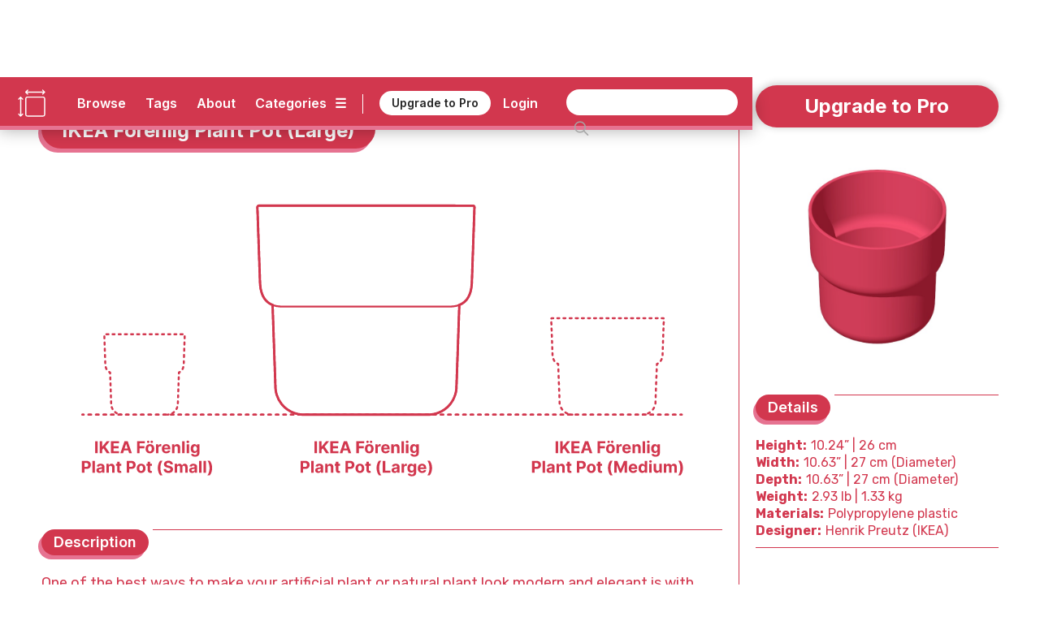

--- FILE ---
content_type: text/html; charset=utf-8
request_url: https://www.dimensions.com/element/ikea-forenlig-plant-pot-large
body_size: 50211
content:
<!DOCTYPE html><!-- Last Published: Thu Jan 22 2026 21:21:15 GMT+0000 (Coordinated Universal Time) --><html data-wf-domain="www.dimensions.com" data-wf-page="5de5ddbfeee2059e1f41d024" data-wf-site="5b37b8e3f23df3a4846e507e" lang="en" data-wf-collection="5de5ddbfeee2055a4241cff6" data-wf-item-slug="ikea-forenlig-plant-pot-large"><head><meta charset="utf-8"/><title>IKEA Förenlig Plant Pot (Large) Dimensions &amp; Drawings | Dimensions.com</title><meta content="One of the best ways to make your artificial plant or natural plant look modern and elegant is with the IKEA Förenlig Plant Pot. It has a perfect size, look, feel, color, and shape (U-shaped with a narrow bottom and wide top). It is made of polypropylene plastic. The IKEA Förenlig Plant Pot (Large) has a diameter of 10.63” (27 cm) and height of 10.24” (26 cm)." name="description"/><meta content="IKEA Förenlig Plant Pot (Large) Dimensions &amp; Drawings | Dimensions.com" property="og:title"/><meta content="One of the best ways to make your artificial plant or natural plant look modern and elegant is with the IKEA Förenlig Plant Pot. It has a perfect size, look, feel, color, and shape (U-shaped with a narrow bottom and wide top). It is made of polypropylene plastic. The IKEA Förenlig Plant Pot (Large) has a diameter of 10.63” (27 cm) and height of 10.24” (26 cm)." property="og:description"/><meta content="https://cdn.prod.website-files.com/5b44edefca321a1e2d0c2aa6/626c08f790c244686f5f9272_Dimensions-Objects-Plant-Pots-IKEA-Forenlig-Plant-Pot-Large-OG.jpg" property="og:image"/><meta content="IKEA Förenlig Plant Pot (Large) Dimensions &amp; Drawings | Dimensions.com" property="twitter:title"/><meta content="One of the best ways to make your artificial plant or natural plant look modern and elegant is with the IKEA Förenlig Plant Pot. It has a perfect size, look, feel, color, and shape (U-shaped with a narrow bottom and wide top). It is made of polypropylene plastic. The IKEA Förenlig Plant Pot (Large) has a diameter of 10.63” (27 cm) and height of 10.24” (26 cm)." property="twitter:description"/><meta content="https://cdn.prod.website-files.com/5b44edefca321a1e2d0c2aa6/626c08f790c244686f5f9272_Dimensions-Objects-Plant-Pots-IKEA-Forenlig-Plant-Pot-Large-OG.jpg" property="twitter:image"/><meta property="og:type" content="website"/><meta content="summary_large_image" name="twitter:card"/><meta content="width=device-width, initial-scale=1" name="viewport"/><meta content="6lo4Xw7MmfdWoXxj2e0vNA4PdkkQkToO2qcie5fwvg" name="google-site-verification"/><link href="https://cdn.prod.website-files.com/5b37b8e3f23df3a4846e507e/css/dimensionscom.webflow.shared.1bfb887be.min.css" rel="stylesheet" type="text/css" integrity="sha384-G/uIe+gDkr6vAP0D1boc6vem6jPkgmXzYiWl//duaTBRz54r+f0RoY1/HgruUVlv" crossorigin="anonymous"/><link href="https://fonts.googleapis.com" rel="preconnect"/><link href="https://fonts.gstatic.com" rel="preconnect" crossorigin="anonymous"/><script src="https://ajax.googleapis.com/ajax/libs/webfont/1.6.26/webfont.js" type="text/javascript"></script><script type="text/javascript">WebFont.load({  google: {    families: ["Varela:400","Rubik:300,regular,italic,500,700,900","Inter:regular,600,700"]  }});</script><script type="text/javascript">!function(o,c){var n=c.documentElement,t=" w-mod-";n.className+=t+"js",("ontouchstart"in o||o.DocumentTouch&&c instanceof DocumentTouch)&&(n.className+=t+"touch")}(window,document);</script><link href="https://cdn.prod.website-files.com/5b37b8e3f23df3a4846e507e/5ed4c0908a312733f477a92c_Dimensions-Favicon.png" rel="shortcut icon" type="image/x-icon"/><link href="https://cdn.prod.website-files.com/5b37b8e3f23df3a4846e507e/5ed4c0c6c6c978d631e68bc2_Dimensions-Webclip.png" rel="apple-touch-icon"/><link href="rss.xml" rel="alternate" title="RSS Feed" type="application/rss+xml"/><meta name=”robots” content=”index” />

<!-- Google tag (gtag.js) -->
<script async src="https://www.googletagmanager.com/gtag/js?id=G-5C2DR2JYFX"></script>
<script>
  window.dataLayer = window.dataLayer || [];
  function gtag(){dataLayer.push(arguments);}
  gtag('js', new Date());

  gtag('config', 'G-5C2DR2JYFX');
</script>

<meta name="p:domain_verify" content="2a9fa34c76617584dea75e4ee5782ea9"/>

<!-- Memberstack webflow package -->
<script data-memberstack-app="app_clf6ehdez00ji0uni4ari1f12" src="https://static.memberstack.com/scripts/v1/memberstack.js" type="text/javascript"></script>


<!-- Color Highlight -->
<style>
    ::-moz-selection { /* Firefox */
        color: #ffffff;
        background: #CACFD2;
    }

    ::selection {
        color: #ffffff; 
        background: #CACFD2;
    }
</style>


<script src="https://s3.amazonaws.com/bryanmaddock.com/ads.js" type="text/javascript"></script>
<meta name="Googlebot-Image" content="index">

<script type="application/ld+json">
{ 
	"@context" : "https://schema.org",
  "@type" : "Website",
  "url" : "https://www.dimensions.com",
  "name" : "Dimensions.com",
  "copyrightYear" : "2020",
  "copyrightHolder" : [
    { "@type" : "Organization",
      "url" : "https://www.dimensions.com",
      "name" : "Dimensions.com",
      "contactPoint" : [
        { "@type" : "ContactPoint",
          "url" : "https://www.dimensions.com",
          "email" : "info@dimensions.com",
          "contactType" : "customer service"
        }
      ]
    }
  ]
}
</script>

<script type="application/ld+json">
{
  "@context" : "http://schema.org",
  "@type" : "Dataset",
    "name" : "IKEA Förenlig Plant Pot (Large) Drawings & Dimensions",
    "description" : "One of the best ways to make your artificial plant or natural plant look modern and elegant is with the IKEA Förenlig Plant Pot. It has a perfect size, look, feel, color, and shape (U-shaped with a narrow bottom and wide top). It is made of polypropylene plastic.",
		"distribution" : "",
    "sourceOrganization" : "Dimensions.com"
}
</script>

<script type="application/ld+json">
{
  "@context" : "https://schema.org",
  "@type" : "ImageObject",
    "image" : "https://cdn.prod.website-files.com/5b44edefca321a1e2d0c2aa6/626c090afc32c65f5fa3ca62_Dimensions-Objects-Plant-Pots-IKEA-Forenlig-Plant-Pot-Large-Size-Comparison.svg",
      "representativeOfPage" : "True",
      "caption" : "Scale illustrations of the IKEA Förenlig Plant Pot (Large) and other similar plant pots",
			"encodingFormat" : "image/svg+xml",
			"width" : {
        "@type": "QuantitativeValue",
        "value": "1000"
      },
    "thumbnail" : "https://cdn.prod.website-files.com/5b44edefca321a1e2d0c2aa6/626c08f790c244686f5f9272_Dimensions-Objects-Plant-Pots-IKEA-Forenlig-Plant-Pot-Large-OG.jpg",
    "creator" : "Dimensions.com"
}
</script>

<script type="application/ld+json">
{
  "@context" : "https://schema.org",
  "@type" : "ImageObject",
    "image" : "https://cdn.prod.website-files.com/5b44edefca321a1e2d0c2aa6/626c090c5681eb2443928242_Dimensions-Objects-Plant-Pots-IKEA-Forenlig-Plant-Pot-Large-Dimensions.svg",
      "representativeOfPage" : "False",
      "caption" : "Series of measured drawings of the IKEA Förenlig Plant Pot (Large) labeled with height and diameter in plan and elevation",
			"encodingFormat" : "image/svg+xml",
			"width" : {
        "@type": "QuantitativeValue",
        "value": "1000"
      },
    "creator" : "Dimensions.com"
}
</script>

<script type="application/ld+json">
{
  "@context" : "https://schema.org",
  "@type" : "ImageObject",
    "image" : "https://cdn.prod.website-files.com/5b44edefca321a1e2d0c2aa6/626c090ffe4cc958b02ce242_Dimensions-Objects-Plant-Pots-IKEA-Forenlig-Plant-Pot-Large-Plants.svg",
      "representativeOfPage" : "False",
      "caption" : "https://cdn.prod.website-files.com/5b44edefca321a1e2d0c2aa6/626c090ffe4cc958b02ce242_Dimensions-Objects-Plant-Pots-IKEA-Forenlig-Plant-Pot-Large-Plants.svg",
			"encodingFormat" : "image/svg+xml",
			"width" : {
        "@type": "QuantitativeValue",
        "value": "1000"
      },
    "creator" : "Dimensions.com"
}
</script>

<script type="application/ld+json">
{
  "@context" : "https://schema.org",
  "@type" : "ImageObject",
    "image" : "",
      "representativeOfPage" : "False",
			"encodingFormat" : "image/svg+xml",
			"width" : {
        "@type": "QuantitativeValue",
        "value": "1000"
      },
      "caption" : "",
    "creator" : "Dimensions.com"
}
</script>


<script type="application/ld+json">
{ 
	"@context" : "https://schema.org",
  "@type" : "QAPage",
	"mainEntity" : [
    { "@type" : "Question",
      "text" : "",
			"name" : "",
			"answerCount" : "1",
			"author" : "Dimensions.com",
			"dateCreated" : "Sep 27, 2025",
      "acceptedAnswer" : [
        { "@type" : "Answer",
					"Name" : "",
          "text" : "",
          "dateCreated" : "Sep 27, 2025",
          "author" : "Dimensions.com",
          "upvoteCount" : "1",
          "url" : "https://www.dimensions.com"
        }
      ]
    }
  ]
}
</script>

<script type="application/ld+json">
{ 
	"@context" : "https://schema.org",
  "@type" : "QAPage",
	"mainEntity" : [
    { "@type" : "Question",
      "text" : "",
			"name" : "",
			"answerCount" : "1",
			"author" : "Dimensions.com",
			"dateCreated" : "Sep 27, 2025",
      "acceptedAnswer" : [
        { "@type" : "Answer",
					"Name" : "",
          "text" : "",
          "dateCreated" : "Sep 27, 2025",
          "author" : "Dimensions.com",
          "upvoteCount" : "1",
          "url" : "https://www.dimensions.com"
        }
      ]
    }
  ]
}
</script>

<script type="application/ld+json">
{ 
	"@context" : "https://schema.org",
  "@type" : "QAPage",
	"mainEntity" : [
    { "@type" : "Question",
      "text" : "",
			"name" : "",
			"answerCount" : "1",
			"author" : "Dimensions.com",
			"dateCreated" : "Sep 27, 2025",
      "acceptedAnswer" : [
        { "@type" : "Answer",
					"Name" : "",
          "text" : "",
          "dateCreated" : "Sep 27, 2025",
          "author" : "Dimensions.com",
          "upvoteCount" : "1",
          "url" : "https://www.dimensions.com"
        }
      ]
    }
  ]
}
</script><script type="text/javascript">window.__WEBFLOW_CURRENCY_SETTINGS = {"currencyCode":"USD","symbol":"$","decimal":".","fractionDigits":2,"group":",","template":"{{wf {\"path\":\"symbol\",\"type\":\"PlainText\"} }} {{wf {\"path\":\"amount\",\"type\":\"CommercePrice\"} }} {{wf {\"path\":\"currencyCode\",\"type\":\"PlainText\"} }}","hideDecimalForWholeNumbers":false};</script></head><body class="body"><header class="header-wrapper" data-ix="header-fade-slide-down"><div style="background-color:#d2374e" class="header-navigation-wrapper"><div class="header-navigation"><div class="header-logo-wrapper"><a href="/?r=0" class="header-logo w-inline-block" data-ix="hover-logo"><img src="https://cdn.prod.website-files.com/5b37b8e3f23df3a4846e507e/5ecbfd34572321ee0c3c86ae_Dimensions-Icon.svg" alt="Dimensions.com logo" class="icon"/></a><a href="/?r=0" class="wordmark-link-wrapper w-inline-block"><div class="header-wordmark">Dimensions.com</div></a></div><div class="header-navigation-right-wrapper"><div class="header-link-wrapper"><div class="header-tools-wrapper"><a href="/browse" class="header-link-text">Browse</a><a href="/tags" class="header-link-text tags">Tags</a><a href="/about" class="header-link-text">About</a><a data-w-id="18b7fcad-bb22-df22-3cb9-8eb34b852e1f" href="#" class="category-dropdown-full-button w-inline-block"><div class="header-link-text category w-hidden-small w-hidden-tiny">Categories</div><div class="header-link-text icon w-hidden-small w-hidden-tiny">☰</div></a><a data-w-id="18b7fcad-bb22-df22-3cb9-8eb34b852e24" href="#" class="category-dropdown-mobile w-inline-block"><div class="header-link-text icon">☰</div></a></div><div class="header-user-wrapper"><div class="header-vert-break"></div><a href="/users/pricing" data-ms-content="!members" class="header-signup" data-ix="hover-button">Upgrade to Pro</a><a href="/users/pricing" data-ms-content="no-plans" class="header-signup" data-ix="hover-button">Renew Pro</a><a href="https://fantasticoffense.typeform.com/to/e8KFCrzC" ms-hide="pro" target="_blank" class="header-signup feedback" data-ix="hover-button">We&#x27;d love your feedback</a><a href="/users/login" data-ms-content="!members" class="header-link-text off user">Login</a><a data-ms-modal="profile" href="#" class="header-icon w-inline-block" data-ix="hover-logo"><img src="https://cdn.prod.website-files.com/5b37b8e3f23df3a4846e507e/5ecc5b9534031cbb4f14e787_Dimensions-Icon-User.svg" alt="" class="user-icon"/></a></div></div><div class="search-wrapper"><form action="/search" class="search w-clearfix w-form"><input class="search-input home w-input" maxlength="256" name="query" placeholder="" type="search" id="search" required=""/><input type="submit" class="search-button home w-button" value=" "/></form></div></div></div></div><div style="background-color:#e67391" class="header-dropdown-wrapper"><div class="header-dropdown"><div class="header-dropdown-content"><a href="/classifications/humans" class="header-dropdown-link">Humans</a><a href="/classifications/animals" class="header-dropdown-link">animals</a><a href="/classifications/plants" class="header-dropdown-link">Plants</a><a href="/classifications/objects" class="header-dropdown-link">Objects</a><a href="/classifications/furniture" class="header-dropdown-link">Furniture</a><a href="/classifications/fixtures" class="header-dropdown-link">Fixtures</a><a href="/classifications/layouts" class="header-dropdown-link">Layouts</a><a href="/classifications/buildings" class="header-dropdown-link">Buildings</a><a href="/classifications/transport" class="header-dropdown-link">Transport</a><a href="/classifications/sports" class="header-dropdown-link">Sports</a><a href="/classifications/digital" class="header-dropdown-link">Digital</a><a href="/classifications/pop-culture" class="header-dropdown-link">Pop Culture</a></div></div></div></header><div style="background-color:#d2374e" class="header-mobile-wrapper"><div class="nav-mobile"><a data-w-id="7e5e86bd-3ec7-ea4e-6630-56f8851f7a92" href="#" class="nav-close-button w-button">X</a><div class="nav-user-wrapper"><div class="header-logo-wrapper"><a href="/?r=0" class="header-logo w-inline-block" data-ix="hover-logo"><img src="https://cdn.prod.website-files.com/5b37b8e3f23df3a4846e507e/5ecbfd34572321ee0c3c86ae_Dimensions-Icon.svg" alt="Dimensions.com logo" class="icon"/></a><div class="header-wordmark">Dimensions.com</div></div></div><div class="nav-wrapper"><div class="search-wrapper mobile"><form action="/search" class="search mobile w-form"><input class="search-input home mobile w-input" maxlength="256" name="query" placeholder="" type="search" id="search" required=""/><input type="submit" class="search-button home mobile w-button" value=" "/></form></div><div class="nav-link-wrapper"><a href="/users/login" data-ms-content="!members" class="nav-link-text left">Login</a><a href="#" data-ms-modal="profile" class="nav-link-text">Account</a><a href="/users/pricing" class="nav-link-text">Pro</a><a href="/about" class="nav-link-text">About</a></div><div class="divider-split-full mobile-nav" data-ix="scroll-appear"></div><div class="nav-category-wrapper"><div class="nav-list-column"><a href="/classifications/humans" class="nav-category-text">Humans</a><a href="/classifications/animals" class="nav-category-text">Animals</a><a href="/classifications/plants" class="nav-category-text">Plants</a><a href="/classifications/objects" class="nav-category-text">Objects</a></div><div class="nav-list-column"><a href="/classifications/furniture" class="nav-category-text">Furniture</a><a href="/classifications/fixtures" class="nav-category-text">Fixtures</a><a href="/classifications/layouts" class="nav-category-text">Layouts</a><a href="/classifications/buildings" class="nav-category-text">Buildings</a></div><div class="nav-list-column"><a href="/classifications/transport" class="nav-category-text">Transport</a><a href="/classifications/sports" class="nav-category-text">Sports</a><a href="/classifications/digital" class="nav-category-text">Digital</a><a href="/classifications/pop-culture" class="nav-category-text">Pop Culture</a></div></div><div class="divider-split-full mobile-nav" data-ix="scroll-appear"></div><div class="nav-link-wrapper"><a href="/browse" class="nav-link-text left">Browse</a><a href="/tags" class="nav-link-text">Tags</a><a href="/conversion-calculator" class="nav-link-text">Convert</a></div></div></div></div><div class="empty-filler"></div><div class="content-wrapper"><main class="section-wrapper horizontal" data-ix="title-fade-slide-in"><div style="border-color:#d2374e" class="section-content-left-wrapper"><div class="section-content-left-left-column-wrapper"><div class="content-header-wrapper element bubble"><div class="content-header-link-wrapper bubble"><a style="color:#d2374e" href="/classifications/objects" class="text-category-subtitle">Objects</a><div style="color:#d2374e" class="text-category-subtitle spacer">&gt;</div><a style="color:#d2374e" href="/collection/plant-pots" class="text-category-subtitle">Plant Pots</a></div><div style="background-color:#d2374e" class="title-header-wrapper-bubble"><h1 class="text-page-title white">IKEA Förenlig Plant Pot (Large)</h1></div><div style="background-color:#e67391" class="title-header-wrapper-bubble shadow"><h1 class="text-page-title white">IKEA Förenlig Plant Pot (Large)</h1></div></div><div class="intro-featured-wrapper" data-ix="title-fade-slide-in"><div class="featured-img-wrapper"><img width="665" alt="Scale illustrations of the IKEA Förenlig Plant Pot (Large) and other similar plant pots" src="https://cdn.prod.website-files.com/5b44edefca321a1e2d0c2aa6/626c090afc32c65f5fa3ca62_Dimensions-Objects-Plant-Pots-IKEA-Forenlig-Plant-Pot-Large-Size-Comparison.svg" class="content-img"/><img width="665" alt="Scale illustrations of the IKEA Förenlig Plant Pot (Large) and other similar plant pots" src="https://cdn.prod.website-files.com/5b44edefca321a1e2d0c2aa6/626c09085d3d0cc3dd867bc0_Dimensions-Objects-Plant-Pots-IKEA-Forenlig-Plant-Pot-Large-Icon.svg" class="content-img w-condition-invisible"/></div><div class="section-main-wrapper"><div class="section-main-header-wrapper"><div class="section-main-subtitle-wrapper"><div style="background-color:#d2374e" class="section-main-subtitle-bubble">Description</div><div style="background-color:#e67391" class="section-main-subtitle-bubble shadow-main">Description</div></div><div style="background-color:#d2374e" class="divider-split-full side bubble"></div></div><div style="color:#d2374e" class="section-description w-richtext"><p>One of the best ways to make your artificial plant or natural plant look modern and elegant is with the IKEA Förenlig Plant Pot. It has a perfect size, look, feel, color, and shape (U-shaped with a narrow bottom and wide top). It is made of polypropylene plastic, lightweight in that you can put it on a stand or floor. It was designed by Henrik Preutz.</p></div></div><div class="section-main-wrapper"><div class="section-main-header-wrapper"><div class="section-main-subtitle-wrapper"><div style="background-color:#d2374e" class="section-main-subtitle-bubble">Dimensions &amp; Sizes</div><div style="background-color:#e67391" class="section-main-subtitle-bubble shadow-main">Dimensions &amp; Sizes</div></div><div style="background-color:#d2374e" class="divider-split-full side bubble"></div></div><p style="color:#d2374e" class="section-description">The IKEA Förenlig Plant Pot (Large) has a diameter of 10.63” (27 cm) and height of 10.24” (26 cm).</p><div class="guide-dimensions-wrapper"><div style="color:#d2374e" class="guide-dimensions-list-wrapper w-dyn-list"><div class="empty-invisible w-dyn-empty"></div></div></div></div></div><div class="element-hero-wrapper" data-ix="scroll-appear"><div class="hero-image-3-wrapper"><img alt="Series of measured drawings of the IKEA Förenlig Plant Pot (Large) labeled with height and diameter in plan and elevation" src="https://cdn.prod.website-files.com/5b44edefca321a1e2d0c2aa6/626c090c5681eb2443928242_Dimensions-Objects-Plant-Pots-IKEA-Forenlig-Plant-Pot-Large-Dimensions.svg" class="element-hero-1-column-image"/></div><div class="section-main-header-wrapper w-condition-invisible"><div class="section-main-subtitle-wrapper"><div style="background-color:#d2374e" class="section-main-subtitle-bubble">Description</div><div style="background-color:#e67391" class="section-main-subtitle-bubble shadow-main">Description</div></div><div style="background-color:#d2374e" class="divider-split-full side bubble"></div></div><div style="color:#d2374e" class="section-description w-condition-invisible w-richtext"><p>One of the best ways to make your artificial plant or natural plant look modern and elegant is with the IKEA Förenlig Plant Pot. It has a perfect size, look, feel, color, and shape (U-shaped with a narrow bottom and wide top). It is made of polypropylene plastic, lightweight in that you can put it on a stand or floor. It was designed by Henrik Preutz.</p></div><div class="section-main-header-wrapper w-condition-invisible"><div class="section-main-subtitle-wrapper"><div style="background-color:#d2374e" class="section-main-subtitle-bubble">Dimensions &amp; Sizes</div><div style="background-color:#e67391" class="section-main-subtitle-bubble shadow-main">Dimensions &amp; Sizes</div></div><div style="background-color:#d2374e" class="divider-split-full side bubble"></div></div><p style="color:#d2374e" class="section-description w-condition-invisible">The IKEA Förenlig Plant Pot (Large) has a diameter of 10.63” (27 cm) and height of 10.24” (26 cm).</p><div class="guide-dimensions-wrapper w-condition-invisible"><div class="guide-dimensions-list-wrapper w-dyn-list"><div class="empty-invisible w-dyn-empty"></div></div><div style="background-color:#d2374e" class="divider-split-full hide"></div><div style="background-color:#d2374e" class="divider-split-full"></div></div><div class="hero-image-3-wrapper w-condition-invisible"><div style="background-color:#d2374e" class="divider-split-full"></div><img alt="Set of scaled illustrations of the IKEA Förenlig Plant Pot (Large) arranged with plants" src="https://cdn.prod.website-files.com/5b44edefca321a1e2d0c2aa6/626c090ffe4cc958b02ce242_Dimensions-Objects-Plant-Pots-IKEA-Forenlig-Plant-Pot-Large-Plants.svg" class="element-hero-1-column-image"/></div></div></div><div id="w-node-_5540a6e9-d2f7-4385-f9a0-00f22219bc87-1f41d024" style="border-color:#d2374e" class="section-content-left-right-column-wrapper"><div class="hero-image-3-wrapper"><div style="background-color:#d2374e" class="divider-split-full hide"></div><img alt="Set of scaled illustrations of the IKEA Förenlig Plant Pot (Large) arranged with plants" src="https://cdn.prod.website-files.com/5b44edefca321a1e2d0c2aa6/626c090ffe4cc958b02ce242_Dimensions-Objects-Plant-Pots-IKEA-Forenlig-Plant-Pot-Large-Plants.svg" class="element-hero-1-column-image"/></div><div style="background-color:#d2374e" class="divider-split-full element w-condition-invisible"></div><img alt="" src="" class="element-hero-1-column-image w-dyn-bind-empty"/><div class="content-3d-wrapper" data-ix="scroll-appear"><div class="section-main-wrapper"><div class="section-main-header-wrapper"><div class="section-main-subtitle-wrapper"><div style="background-color:#d2374e" class="section-main-subtitle-bubble">3D Model</div><div style="background-color:#e67391" class="section-main-subtitle-bubble shadow-main">3D Model</div></div><div style="background-color:#d2374e" class="divider-split-full side bubble"></div></div></div><figure class="_3d-viewer"><div id="3d-model" class="_3d-embed w-embed w-iframe"><iframe allowfullscreen webkitallowfullscreen width="100%" height="auto" frameborder="0" seamless src="https://p3d.in/e/ewr05+spin+shading,dl,help,share,spin,link,border-hidden"></iframe></div></figure></div><div style="color:#d2374e" class="content-questions-wrapper" data-ix="scroll-appear"><div class="section-main-wrapper"><div class="section-main-header-wrapper questions"><div class="section-main-subtitle-wrapper"><div style="background-color:#d2374e" class="section-main-subtitle-bubble">Common Questions</div><div style="background-color:#e67391" class="section-main-subtitle-bubble shadow-main">Common Questions</div></div><div style="background-color:#d2374e" class="divider-split-full side bubble"></div></div></div><div class="questions-upper-wrapper"><div class="questions-group-main-wrapper w-condition-invisible"><div class="question-answer-wrapper w-condition-invisible"><div class="question-wrapper"><div style="color:#d2374e" class="questions-text w-dyn-bind-empty"></div></div><div class="section-description-light w-condition-invisible w-dyn-bind-empty"></div></div><div class="question-answer-wrapper w-condition-invisible"><div class="question-wrapper"><div style="color:#d2374e" class="questions-text w-dyn-bind-empty"></div></div><div class="section-description-light w-condition-invisible w-dyn-bind-empty"></div></div><div class="question-answer-wrapper w-condition-invisible"><div class="question-wrapper"><div style="color:#d2374e" class="questions-text w-dyn-bind-empty"></div></div><div class="section-description-light w-condition-invisible w-dyn-bind-empty"></div></div></div></div><div class="questions-related-wrapper"><div class="questions-related-list-wrapper w-dyn-list"><div role="list" class="questions-related-list w-dyn-items"><div role="listitem" class="questions-related-item w-dyn-item"><div style="color:#d2374e" class="questions-related-item-wrapper"><a data-w-id="b71954a0-5efd-ab4e-b7cb-058c5e87f2e3" style="color:#d2374e;border-color:#d2374e" href="#" class="questions-related-section-button w-inline-block w-condition-invisible"><div class="questions-text-title w-embed">Plant Pots</div><div class="section-open-button">+</div></a><a data-w-id="540b38b2-136a-b72f-d96d-8284cdad20ec" style="color:#d2374e;border-color:#d2374e" href="#" class="questions-related-section-button open w-inline-block"><div class="questions-text-title w-embed">Plant Pots</div><div class="section-open-button open">+</div></a><div data-w-id="c74d1715-45dd-e132-7dbf-424ca9b928b6" class="questions-group-wrapper open"><div style="color:#d2374e" class="question-answer-wrapper top"><div class="questions-text">What type of plant pot is best for planting?</div><div class="section-description-light">The type of plant pot that is best for planting provides draining, fits the size of the plant proportionally, and doesn’t get too hot while out in the sun. This allows plant pots to be highly versatile as they can be made from anything like an old container or a highly-decorated vessel.</div></div><div style="color:#d2374e" class="question-answer-wrapper"><div class="questions-text">How do you measure a plant pot?</div><div class="section-description-light">A plant pot is typically measured by its diameter if it is a round pot or from one rim to the other, if it is rectangular. Measuring the depth of a pot can be done by using a tape measure at the side of the pot from the ground to its top.</div></div><div style="color:#d2374e" class="question-answer-wrapper"><div class="questions-text">How do you clean plant pots?</div><div class="section-description-light">Although some recommend washing pots to reduce the chances of the plant getting damping-off disease, it is better to not wash plant pots. It is instead advised to let plants grow in their natural habitat as planting a seed or plant in a dirty pot is not different from planting into soil.</div></div></div><div data-w-id="3a3c0c61-edf7-dc7e-c503-5177a0c052f5" class="questions-group-wrapper"><div style="color:#d2374e" class="question-answer-wrapper top"><div class="questions-text">What type of plant pot is best for planting?</div><div class="section-description-light">The type of plant pot that is best for planting provides draining, fits the size of the plant proportionally, and doesn’t get too hot while out in the sun. This allows plant pots to be highly versatile as they can be made from anything like an old container or a highly-decorated vessel.</div></div><div style="color:#d2374e" class="question-answer-wrapper"><div class="questions-text">How do you measure a plant pot?</div><div class="section-description-light">A plant pot is typically measured by its diameter if it is a round pot or from one rim to the other, if it is rectangular. Measuring the depth of a pot can be done by using a tape measure at the side of the pot from the ground to its top.</div></div><div style="color:#d2374e"><div class="questions-text">How do you clean plant pots?</div><div class="section-description-light">Although some recommend washing pots to reduce the chances of the plant getting damping-off disease, it is better to not wash plant pots. It is instead advised to let plants grow in their natural habitat as planting a seed or plant in a dirty pot is not different from planting into soil.</div></div></div></div></div><div role="listitem" class="questions-related-item w-dyn-item"><div style="color:#d2374e" class="questions-related-item-wrapper"><a data-w-id="b71954a0-5efd-ab4e-b7cb-058c5e87f2e3" style="color:#d2374e;border-color:#d2374e" href="#" class="questions-related-section-button w-inline-block"><div class="questions-text-title w-embed">Living Room Objects</div><div class="section-open-button">+</div></a><a data-w-id="540b38b2-136a-b72f-d96d-8284cdad20ec" style="color:#d2374e;border-color:#d2374e" href="#" class="questions-related-section-button open w-inline-block w-condition-invisible"><div class="questions-text-title w-embed">Living Room Objects</div><div class="section-open-button open">+</div></a><div data-w-id="c74d1715-45dd-e132-7dbf-424ca9b928b6" class="questions-group-wrapper open w-condition-invisible"><div style="color:#d2374e" class="question-answer-wrapper top"><div class="questions-text">What are the must-have objects for a well-equipped living room?</div><div class="section-description-light">For a well-equipped living room, essential objects include a variety of lighting options like floor and table lamps to create ambiance. Decorative elements such as curtains, rugs, and throw pillows add comfort and style. Wall art and photo frames personalize the space. A clock, either wall-mounted or tabletop, provides functionality. Storage solutions like baskets and decorative boxes help keep clutter at bay. Finally, plants or vases with flowers bring a touch of nature indoors.</div></div><div style="color:#d2374e" class="question-answer-wrapper"><div class="questions-text">How do I create a focal point in my living room?</div><div class="section-description-light">To create a focal point in your living room, start by selecting a prominent feature or object, like a fireplace, large artwork, or a statement piece of furniture. Arrange the rest of the furniture and decor around this focal point to draw attention to it. Use contrasting colors, lighting, or accent items like decorative shelves or unique accessories to further highlight the chosen focal point and make it visually appealing.</div></div><div style="color:#d2374e" class="question-answer-wrapper"><div class="questions-text">What are some creative ways to display art in the living room?</div><div class="section-description-light">Displaying art creatively in your living room can enhance its aesthetic appeal. Try a gallery wall with a mix of artwork and photos for a dynamic look. Floating shelves can showcase smaller pieces while adding storage. Lean larger art pieces against the wall for a casual, artistic vibe. Use wall-mounted sconces to illuminate artwork and create a dramatic effect. Mix and match frames and sizes for visual interest.</div></div></div><div data-w-id="3a3c0c61-edf7-dc7e-c503-5177a0c052f5" class="questions-group-wrapper"><div style="color:#d2374e" class="question-answer-wrapper top"><div class="questions-text">What are the must-have objects for a well-equipped living room?</div><div class="section-description-light">For a well-equipped living room, essential objects include a variety of lighting options like floor and table lamps to create ambiance. Decorative elements such as curtains, rugs, and throw pillows add comfort and style. Wall art and photo frames personalize the space. A clock, either wall-mounted or tabletop, provides functionality. Storage solutions like baskets and decorative boxes help keep clutter at bay. Finally, plants or vases with flowers bring a touch of nature indoors.</div></div><div style="color:#d2374e" class="question-answer-wrapper"><div class="questions-text">How do I create a focal point in my living room?</div><div class="section-description-light">To create a focal point in your living room, start by selecting a prominent feature or object, like a fireplace, large artwork, or a statement piece of furniture. Arrange the rest of the furniture and decor around this focal point to draw attention to it. Use contrasting colors, lighting, or accent items like decorative shelves or unique accessories to further highlight the chosen focal point and make it visually appealing.</div></div><div style="color:#d2374e"><div class="questions-text">What are some creative ways to display art in the living room?</div><div class="section-description-light">Displaying art creatively in your living room can enhance its aesthetic appeal. Try a gallery wall with a mix of artwork and photos for a dynamic look. Floating shelves can showcase smaller pieces while adding storage. Lean larger art pieces against the wall for a casual, artistic vibe. Use wall-mounted sconces to illuminate artwork and create a dramatic effect. Mix and match frames and sizes for visual interest.</div></div></div></div></div><div role="listitem" class="questions-related-item w-dyn-item"><div style="color:#d2374e" class="questions-related-item-wrapper"><a data-w-id="b71954a0-5efd-ab4e-b7cb-058c5e87f2e3" style="color:#d2374e;border-color:#d2374e" href="#" class="questions-related-section-button w-inline-block"><div class="questions-text-title w-embed">Lawn &amp; Garden Objects</div><div class="section-open-button">+</div></a><a data-w-id="540b38b2-136a-b72f-d96d-8284cdad20ec" style="color:#d2374e;border-color:#d2374e" href="#" class="questions-related-section-button open w-inline-block w-condition-invisible"><div class="questions-text-title w-embed">Lawn &amp; Garden Objects</div><div class="section-open-button open">+</div></a><div data-w-id="c74d1715-45dd-e132-7dbf-424ca9b928b6" class="questions-group-wrapper open w-condition-invisible"><div style="color:#d2374e" class="question-answer-wrapper top"><div class="questions-text">What are the essential hand tools for lawn care?</div><div class="section-description-light">Essential hand tools for lawn care include a sturdy rake for gathering leaves and debris, a sharp spade or shovel for digging and edging, grass shears for trimming edges, a hand trowel for planting small plants or bulbs, a weeding tool for removing unwanted growth, and a pair of pruning shears for maintaining shrubs and small branches. Regular use and maintenance of these tools ensure a well-kept lawn.</div></div><div style="color:#d2374e" class="question-answer-wrapper"><div class="questions-text">What are the most effective ways to control garden pests?</div><div class="section-description-light">To effectively control garden pests, integrate a variety of methods. Use physical barriers like netting to protect plants. Employ organic pesticides like neem oil or insecticidal soap for a non-toxic approach. Introduce beneficial insects like ladybugs to naturally reduce pest populations. Regularly remove any infested foliage and practice crop rotation. Encourage a healthy ecosystem with diverse plantings to naturally deter pests.</div></div><div style="color:#d2374e" class="question-answer-wrapper"><div class="questions-text">How do I properly maintain and store garden power tools?</div><div class="section-description-light">Proper maintenance of garden power tools involves cleaning them after each use to remove dirt and debris. Regularly check and sharpen blades, lubricate moving parts, and inspect for any wear or damage. Store them in a dry, secure place, ideally hung up or on shelves to prevent moisture damage. For battery-powered tools, remove and store batteries separately to prolong their life. Regular servicing ensures optimal performance and longevity.</div></div></div><div data-w-id="3a3c0c61-edf7-dc7e-c503-5177a0c052f5" class="questions-group-wrapper"><div style="color:#d2374e" class="question-answer-wrapper top"><div class="questions-text">What are the essential hand tools for lawn care?</div><div class="section-description-light">Essential hand tools for lawn care include a sturdy rake for gathering leaves and debris, a sharp spade or shovel for digging and edging, grass shears for trimming edges, a hand trowel for planting small plants or bulbs, a weeding tool for removing unwanted growth, and a pair of pruning shears for maintaining shrubs and small branches. Regular use and maintenance of these tools ensure a well-kept lawn.</div></div><div style="color:#d2374e" class="question-answer-wrapper"><div class="questions-text">What are the most effective ways to control garden pests?</div><div class="section-description-light">To effectively control garden pests, integrate a variety of methods. Use physical barriers like netting to protect plants. Employ organic pesticides like neem oil or insecticidal soap for a non-toxic approach. Introduce beneficial insects like ladybugs to naturally reduce pest populations. Regularly remove any infested foliage and practice crop rotation. Encourage a healthy ecosystem with diverse plantings to naturally deter pests.</div></div><div style="color:#d2374e"><div class="questions-text">How do I properly maintain and store garden power tools?</div><div class="section-description-light">Proper maintenance of garden power tools involves cleaning them after each use to remove dirt and debris. Regularly check and sharpen blades, lubricate moving parts, and inspect for any wear or damage. Store them in a dry, secure place, ideally hung up or on shelves to prevent moisture damage. For battery-powered tools, remove and store batteries separately to prolong their life. Regular servicing ensures optimal performance and longevity.</div></div></div></div></div></div></div></div></div><div class="detail-group-wrapper right"><div style="color:#d2374e" class="related-wrapper" data-ix="scroll-appear"><div class="section-subtitle-header-wrapper"><div class="section-subtitle-wrapper"><div style="background-color:#d2374e" class="section-subtitle-bubble">Related Collections</div><div style="background-color:#e67391" class="section-subtitle-bubble shadow">Related Collections</div></div><div style="background-color:#d2374e" class="divider-split-full side bubble"></div></div><div class="downloads-icon-wrapper"><div class="related-tag-list-wrapper w-dyn-list"><div role="list" class="related-tag-list w-dyn-items"><div role="listitem" class="related-tag-item w-dyn-item"><a style="background-color:#e67391" href="/collection/plant-pots" class="tag-button w-button" data-ix="hover-button">Plant Pots</a></div><div role="listitem" class="related-tag-item w-dyn-item"><a style="background-color:#e67391" href="/collection/living-room-objects" class="tag-button w-button" data-ix="hover-button">Living Room Objects</a></div><div role="listitem" class="related-tag-item w-dyn-item"><a style="background-color:#e67391" href="/collection/lawn-objects-garden-objects" class="tag-button w-button" data-ix="hover-button">Lawn &amp; Garden Objects</a></div></div></div></div></div><div style="color:#d2374e" class="related-wrapper" data-ix="scroll-appear"><div class="section-subtitle-header-wrapper"><div class="section-subtitle-wrapper"><div style="background-color:#d2374e" class="section-subtitle-bubble">Related Tags</div><div style="background-color:#e67391" class="section-subtitle-bubble shadow">Related Tags</div></div><div style="background-color:#d2374e" class="divider-split-full side bubble"></div></div><div class="downloads-icon-wrapper"><div class="related-tag-list-wrapper w-dyn-list"><div role="list" class="related-tag-list w-dyn-items"><div role="listitem" class="related-tag-item w-dyn-item"><a href="/tags/living-rooms" class="tag-button w-button" data-ix="hover-button">Living Rooms</a></div><div role="listitem" class="related-tag-item w-dyn-item"><a href="/tags/backyards" class="tag-button w-button" data-ix="hover-button">Backyards</a></div></div></div></div></div><div style="color:#d2374e" class="share-wrapper" data-ix="scroll-appear"><div class="section-subtitle-header-wrapper"><div class="section-subtitle-wrapper"><div style="background-color:#d2374e" class="section-subtitle-bubble">Share</div><div style="background-color:#e67391" class="section-subtitle-bubble shadow">Share</div></div><div style="background-color:#d2374e" class="divider-split-full side bubble"></div></div><div class="social-share-wrapper"><div style="background-color:#e67391" class="social-button-wrapper" data-ix="hover-button"><div class="social-embed w-embed"><a onclick="window.open(this.href, 'twitter-share','width=580,height=296');”

<a class="share-button twitter"

href="http://twitter.com/share?url=https://www.dimensions.com/element/ikea-forenlig-plant-pot-large&via=dimensionscom" target="_blank">
<div><img src="https://cdn.prod.website-files.com/5b37b8e3f23df3a4846e507e/5b4e434e7f1484082cc931e4_DIMENSIONS_Social_Twitter.svg"></div>
</a></div></div><div style="background-color:#e67391" class="social-button-wrapper" data-ix="hover-button"><div class="social-embed w-embed"><a onclick="window.open(this.href, 'twitter-share','width=580,height=296');return false;”

<a class="share-button facebook"

href="https://www.facebook.com/sharer/sharer.php?u=https://www.dimensions.com/element/ikea-forenlig-plant-pot-large" target="_blank">
<div><img src="https://cdn.prod.website-files.com/5b37b8e3f23df3a4846e507e/5b4e434d86ae4be2b1b05e79_DIMENSIONS_Social_Facebook.svg"></div>
</a></div></div><div style="background-color:#e67391" class="social-button-wrapper" data-ix="hover-button"><div class="social-embed w-embed"><a onclick="window.open(this.href, 'twitter-share','width=580,height=296');return false;”

<a class="share-button pinterest"

href="https://pinterest.com/pin/create/button/?url=https://www.dimensions.com/element/ikea-forenlig-plant-pot-large" target="_blank">
<div><img src="https://cdn.prod.website-files.com/5b37b8e3f23df3a4846e507e/5b4e434e7c4ce9cd0a965f5d_DIMENSIONS_Social_Pinterest.svg"></div>
</a></div></div></div><div style="color:#d2374e" class="page-contribution-info" data-ix="scroll-appear"><div class="text-info-wrapper"><div class="text-info-contribution">Text by </div><a style="color:#d2374e" href="/team/derick-omondi" class="text-info-contribution-link">Derick</a></div><div class="text-info-wrapper update"><div class="text-info-contribution">Updated on</div><div class="text-info-contribution-link">September 27, 2025</div></div></div></div></div></div></div><div style="border-color:#d2374e" class="section-content-right-wrapper" data-ix="scroll-appear"><div class="detail-group-pair"><div class="detail-group-wrapper side"><a data-ms-content="!members" style="background-color:#d2374e" href="/users/pricing" class="signup-button-pro w-button" data-ix="hover-button">Upgrade to Pro</a><a data-ms-content="no-plans" style="background-color:#d2374e" href="/users/pricing" class="signup-button-pro w-button" data-ix="hover-button">Renew Pro</a><div class="element-3d-icon-wrapper"><img src="https://cdn.prod.website-files.com/5b44edefca321a1e2d0c2aa6/6266b7a882be7ae36c785115_Dimensions-Objects-Plant-Pots-IKEA-Forenlig-Plant-Pot-Large-3D.jpg" loading="lazy" alt="Perspective view of a 3D model of the IKEA Förenlig Plant Pot (Large)" sizes="100vw" srcset="https://cdn.prod.website-files.com/5b44edefca321a1e2d0c2aa6/6266b7a882be7ae36c785115_Dimensions-Objects-Plant-Pots-IKEA-Forenlig-Plant-Pot-Large-3D-p-500.jpeg 500w, https://cdn.prod.website-files.com/5b44edefca321a1e2d0c2aa6/6266b7a882be7ae36c785115_Dimensions-Objects-Plant-Pots-IKEA-Forenlig-Plant-Pot-Large-3D.jpg 750w" class="element-3d-icon"/><img src="https://cdn.prod.website-files.com/5b44edefca321a1e2d0c2aa6/626c09085d3d0cc3dd867bc0_Dimensions-Objects-Plant-Pots-IKEA-Forenlig-Plant-Pot-Large-Icon.svg" loading="lazy" alt="IKEA Förenlig Plant Pot (Large)" class="element-3d-icon w-condition-invisible"/></div><div class="detail-content-wrapper"><div class="section-subtitle-header-wrapper"><div class="section-subtitle-wrapper"><div style="background-color:#d2374e" class="section-subtitle-bubble">Details</div><div style="background-color:#e67391" class="section-subtitle-bubble shadow">Details</div></div><div style="background-color:#d2374e" class="divider-full bubble"></div></div><h3 style="color:#d2374e" class="detail-development-text w-condition-invisible">*Under Development*</h3><div class="detail-dimensions-wrapper"><div class="detail-text-item-wrapper"><div style="color:#d2374e" class="detail-subtitle">Height:</div><div style="color:#d2374e" class="detail-text">10.24” | 26 cm</div></div><div class="detail-text-item-wrapper"><div style="color:#d2374e" class="detail-subtitle">Width:</div><div style="color:#d2374e" class="detail-text">10.63” | 27 cm (Diameter)</div></div><div class="detail-text-item-wrapper"><div style="color:#d2374e" class="detail-subtitle">Depth:</div><div style="color:#d2374e" class="detail-text">10.63” | 27 cm (Diameter)</div></div><div class="detail-text-item-wrapper w-condition-invisible"><div style="color:#d2374e" class="detail-subtitle">Length:</div><div style="color:#d2374e" class="detail-text w-dyn-bind-empty"></div></div><div class="detail-text-item-wrapper w-condition-invisible"><div style="color:#d2374e" class="detail-subtitle w-embed">:</div><div style="color:#d2374e" class="detail-text w-dyn-bind-empty"></div></div><div class="detail-text-item-wrapper w-condition-invisible"><div style="color:#d2374e" class="detail-subtitle w-embed">:</div><div style="color:#d2374e" class="detail-text w-dyn-bind-empty"></div></div><div class="detail-text-item-wrapper"><div style="color:#d2374e" class="detail-subtitle">Weight:</div><div style="color:#d2374e" class="detail-text">2.93 lb | 1.33 kg</div></div><div class="detail-text-item-wrapper w-condition-invisible"><div style="color:#d2374e" class="detail-subtitle">Area:</div><div style="color:#d2374e" class="detail-text w-dyn-bind-empty"></div></div><div class="detail-text-item-wrapper w-condition-invisible"><div style="color:#d2374e" class="detail-subtitle w-embed">:</div><div style="color:#d2374e" class="detail-text w-dyn-bind-empty"></div></div></div><div style="color:#d2374e" class="detail-text hero-detail w-condition-invisible w-dyn-bind-empty w-richtext"></div><div class="detail-text-item-wrapper"><div style="color:#d2374e" class="detail-subtitle w-embed">Materials:</div><div style="color:#d2374e" class="detail-text">Polypropylene plastic</div></div><div class="detail-text-item-wrapper"><div style="color:#d2374e" class="detail-subtitle w-embed">Designer:</div><div style="color:#d2374e" class="detail-text">Henrik Preutz (IKEA)</div></div><div class="detail-text-item-wrapper w-condition-invisible"><div style="color:#d2374e" class="detail-subtitle w-embed">Year:</div><div style="color:#d2374e" class="detail-text w-dyn-bind-empty"></div></div></div><div style="background-color:#d2374e" class="divider-split-full side"></div><div class="support-text-wrapper" data-ix="scroll-appear"><div style="color:#d2374e" class="detail-text w-richtext"><p>Drawings include:<br/>IKEA Förenlig Plant Pot (Large) front elevation, plan, elevations (plants)</p></div></div><div style="color:#d2374e" class="link-wrapper" data-ix="scroll-appear"><div class="section-subtitle-header-wrapper"><div class="section-subtitle-wrapper"><div style="background-color:#d2374e" class="section-subtitle-bubble">Links</div><div style="background-color:#e67391" class="section-subtitle-bubble shadow">Links</div></div><div style="background-color:#d2374e" class="divider-split-full side bubble"></div></div><div class="text-group-wrapper"><div data-gatrack="Links,Clicked,Element" style="color:#d2374e" class="detail-text w-richtext"><p><a href="https://www.ikea.com/us/en/p/foerenlig-plant-pot-indoor-outdoor-white-40454819/" target="_blank">IKEA - Förenlig Plant Pot (Large)</a></p></div><div data-gatrack="Links,Clicked,Element" class="detail-text w-richtext"><p><a href="https://en.wikipedia.org/wiki/Flowerpot" target="_blank">Wikipedia - Flowerpot</a></p></div></div></div></div><div id="w-node-_2383379c-56d7-f943-890f-eb1ae5ccb768-1f41d024" style="border-color:#d2374e" class="detail-group-wrapper right hide"><div style="color:#d2374e" class="related-wrapper side" data-ix="scroll-appear"><div class="section-subtitle-header-wrapper"><div class="section-subtitle-wrapper"><div style="background-color:#d2374e" class="section-subtitle-bubble">Related Collections</div><div style="background-color:#e67391" class="section-subtitle-bubble shadow">Related Collections</div></div><div style="background-color:#d2374e" class="divider-split-full side bubble"></div></div><div class="downloads-icon-wrapper"><div class="related-tag-list-wrapper w-dyn-list"><div role="list" class="related-tag-list w-dyn-items"><div role="listitem" class="related-tag-item w-dyn-item"><a style="background-color:#e67391" href="/collection/plant-pots" class="tag-button w-button" data-ix="hover-button">Plant Pots</a></div><div role="listitem" class="related-tag-item w-dyn-item"><a style="background-color:#e67391" href="/collection/living-room-objects" class="tag-button w-button" data-ix="hover-button">Living Room Objects</a></div><div role="listitem" class="related-tag-item w-dyn-item"><a style="background-color:#e67391" href="/collection/lawn-objects-garden-objects" class="tag-button w-button" data-ix="hover-button">Lawn &amp; Garden Objects</a></div></div></div></div></div><div style="color:#d2374e" class="related-wrapper side" data-ix="scroll-appear"><div class="section-subtitle-header-wrapper"><div class="section-subtitle-wrapper"><div style="background-color:#d2374e" class="section-subtitle-bubble">Related Tags</div><div style="background-color:#e67391" class="section-subtitle-bubble shadow">Related Tags</div></div><div style="background-color:#d2374e" class="divider-split-full side bubble"></div></div><div class="downloads-icon-wrapper"><div class="related-tag-list-wrapper w-dyn-list"><div role="list" class="related-tag-list w-dyn-items"><div role="listitem" class="related-tag-item w-dyn-item"><a href="/tags/living-rooms" class="tag-button w-button" data-ix="hover-button">Living Rooms</a></div><div role="listitem" class="related-tag-item w-dyn-item"><a href="/tags/backyards" class="tag-button w-button" data-ix="hover-button">Backyards</a></div></div></div></div></div><div style="color:#d2374e" class="share-wrapper" data-ix="scroll-appear"><div class="section-subtitle-header-wrapper"><div class="section-subtitle-wrapper"><div style="background-color:#d2374e" class="section-subtitle-bubble">Share</div><div style="background-color:#e67391" class="section-subtitle-bubble shadow">Share</div></div><div style="background-color:#d2374e" class="divider-split-full side bubble"></div></div><div class="social-share-wrapper"><div style="background-color:#e67391" class="social-button-wrapper" data-ix="hover-button"><div class="social-embed w-embed"><a onclick="window.open(this.href, 'twitter-share','width=580,height=296');”

<a class="share-button twitter"

href="http://twitter.com/share?url=https://www.dimensions.com/element/ikea-forenlig-plant-pot-large&via=dimensionscom" target="_blank">
<div><img src="https://cdn.prod.website-files.com/5b37b8e3f23df3a4846e507e/5b4e434e7f1484082cc931e4_DIMENSIONS_Social_Twitter.svg"></div>
</a></div></div><div style="background-color:#e67391" class="social-button-wrapper" data-ix="hover-button"><div class="social-embed w-embed"><a onclick="window.open(this.href, 'twitter-share','width=580,height=296');return false;”

<a class="share-button facebook"

href="https://www.facebook.com/sharer/sharer.php?u=https://www.dimensions.com/element/ikea-forenlig-plant-pot-large" target="_blank">
<div><img src="https://cdn.prod.website-files.com/5b37b8e3f23df3a4846e507e/5b4e434d86ae4be2b1b05e79_DIMENSIONS_Social_Facebook.svg"></div>
</a></div></div><div style="background-color:#e67391" class="social-button-wrapper" data-ix="hover-button"><div class="social-embed w-embed"><a onclick="window.open(this.href, 'twitter-share','width=580,height=296');return false;”

<a class="share-button pinterest"

href="https://pinterest.com/pin/create/button/?url=https://www.dimensions.com/element/ikea-forenlig-plant-pot-large" target="_blank">
<div><img src="https://cdn.prod.website-files.com/5b37b8e3f23df3a4846e507e/5b4e434e7c4ce9cd0a965f5d_DIMENSIONS_Social_Pinterest.svg"></div>
</a></div></div></div><div style="color:#d2374e" class="page-contribution-info" data-ix="scroll-appear"><div class="text-info-wrapper"><div class="text-info-contribution">Text by </div><a style="color:#d2374e" href="/team/derick-omondi" class="text-info-contribution-link">Derick</a></div><div class="text-info-wrapper update"><div class="text-info-contribution">Updated on</div><div class="text-info-contribution-link">September 27, 2025</div></div></div></div><div class="related-wrapper navigation w-condition-invisible"><div class="section-subtitle-header-wrapper"><div class="section-subtitle-wrapper"><div style="background-color:#d2374e" class="section-subtitle-bubble">Types</div><div style="background-color:#e67391" class="section-subtitle-bubble shadow">Types</div></div><div style="background-color:#d2374e" class="divider-split-full"></div></div><div class="downloads-icon-wrapper navigation"><a style="color:#d2374e" href="#type-1" class="detail-text w-condition-invisible w-dyn-bind-empty"></a><a style="color:#d2374e" href="#type-2" class="detail-text w-condition-invisible w-dyn-bind-empty"></a><a style="color:#d2374e" href="#type-3" class="detail-text w-condition-invisible w-dyn-bind-empty"></a><a style="color:#d2374e" href="#type-4" class="detail-text w-condition-invisible w-dyn-bind-empty"></a><a style="color:#d2374e" href="#type-5" class="detail-text w-condition-invisible w-dyn-bind-empty"></a><a style="color:#d2374e" href="#type-6" class="detail-text w-condition-invisible w-dyn-bind-empty"></a><a style="color:#d2374e" href="#type-7" class="detail-text w-condition-invisible w-dyn-bind-empty"></a><a style="color:#d2374e" href="#type-8" class="detail-text w-condition-invisible w-dyn-bind-empty"></a></div></div><div class="related-wrapper w-condition-invisible"><div class="section-subtitle-header-wrapper"><div class="section-subtitle-wrapper"><div style="background-color:#d2374e" class="section-subtitle-bubble">Guides</div><div style="background-color:#e67391" class="section-subtitle-bubble shadow">Guides</div></div><div style="background-color:#d2374e" class="divider-split-full"></div></div><div class="downloads-icon-wrapper"><div class="related-tag-list-wrapper w-dyn-list"><div class="empty-invisible w-dyn-empty"></div></div></div></div></div></div><div class="vertical-sticky-wrapper"><div style="background-color:#d2374e;border-color:#d2374e" class="_3d-download-wrapper"><div class="download-wrapper-inner"><h3 class="text-info-title white">2D Downloads</h3><div data-ms-content="no-plans" class="divider-split-full side white downloads"></div><div data-ms-content="!members" class="divider-split-full side white downloads"></div><div data-ms-content="!members" class="text-download-instructions white"><a href="/users/pricing" class="download-link-white">For 2D Downloads of this element, upgrade to a Dimensions Pro Membership. Available in DWG (CAD, Imperial &amp; Metric), SVG, JPG formats</a><br/></div><div data-ms-content="no-plans" class="text-download-instructions white"><a href="/users/pricing" class="download-link-white">For 2D Downloads of this element, renew your Dimensions Pro Membership. Available in DWG (CAD, Imperial &amp; Metric), SVG, JPG formats</a><br/></div><div data-ms-content="pro" class="divider-split-full side white"></div><div data-ms-content="pro" style="color:#d2374e" class="downloads-icon-wrapper downloads white"><div data-event-value="Plant Pots" data-event-label="DWG Imperial New" data-event-action="IKEA Förenlig Plant Pot (Large)" data-event-category="Objects" style="color:#d2374e" class="download-button embed ga-event w-embed" data-ix="hover-button"><button type="button" onclick="location.href='https://dimensionsguide.s3.amazonaws.com/13-OBJECTS/PLANT-POTS/IKEA-FORENLIG-PLANT-POT-LARGE/Dimensions-Objects-Plant-Pots-IKEA-Forenlig-Plant-Pot-Large.dwg'" style="background:transparent;">DWG - Imperial (FT)</button></div><div data-event-value="Plant Pots" data-event-label="SVG New" data-event-action="IKEA Förenlig Plant Pot (Large)" data-event-category="Objects" style="color:#d2374e" class="download-button embed ga-event w-embed" data-ix="hover-button"><button type="button" onclick="location.href='https://dimensionsguide.s3.amazonaws.com/13-OBJECTS/PLANT-POTS/IKEA-FORENLIG-PLANT-POT-LARGE/Dimensions-Objects-Plant-Pots-IKEA-Forenlig-Plant-Pot-Large.svg'" style="background:transparent;">SVG</button></div><div data-event-value="Plant Pots" data-event-label="DWG Metric New" data-event-action="IKEA Förenlig Plant Pot (Large)" data-event-category="Objects" style="color:#d2374e" class="download-button embed ga-event w-embed" data-ix="hover-button"><button type="button" onclick="location.href='https://dimensionsguide.s3.amazonaws.com/13-OBJECTS/PLANT-POTS/IKEA-FORENLIG-PLANT-POT-LARGE/Dimensions-Objects-Plant-Pots-IKEA-Forenlig-Plant-Pot-Large-Metric.dwg'" style="background:transparent;">DWG - Metric (M)</button></div><div data-event-value="Plant Pots" data-event-label="JPG New" data-event-action="IKEA Förenlig Plant Pot (Large)" data-event-category="Objects" style="color:#d2374e" class="download-button embed ga-event w-embed" data-ix="hover-button"><button type="button" onclick="location.href='https://dimensionsguide.s3.amazonaws.com/13-OBJECTS/PLANT-POTS/IKEA-FORENLIG-PLANT-POT-LARGE/Dimensions-Objects-Plant-Pots-IKEA-Forenlig-Plant-Pot-Large.jpg'" style="background:transparent;">JPG</button></div></div></div><div class="download-wrapper-inner _3d"><h3 class="text-info-title white space">3D Downloads</h3><div data-ms-content="no-plans" class="divider-split-full side white downloads"></div><div data-ms-content="!members" class="divider-split-full side white downloads"></div><div data-ms-content="!members" class="text-download-instructions white"><a href="/users/pricing" class="download-link-white">For 3D Downloads of this element, upgrade to a Dimensions Pro Membership. Available in 3DM (Rhino), OBJ (NURB), SKP (Sketchup) formats</a><br/></div><div data-ms-content="no-plans" class="text-download-instructions white"><a href="/users/pricing" class="download-link-white">For 3D Downloads of this element, renew your Dimensions Pro Membership. Available in 3DM (Rhino), OBJ (NURB), SKP (Sketchup) formats</a><br/></div><div data-ms-content="pro" class="divider-split-full side white"></div><div data-ms-content="pro" style="color:#d2374e" class="downloads-icon-wrapper downloads white"><div data-event-value="Plant Pots" data-event-label="3DM Imperial New" data-event-action="IKEA Förenlig Plant Pot (Large)" data-event-category="Objects" style="color:#d2374e" class="download-button embed ga-event w-embed" data-ix="hover-home"><button type="button" onclick="location.href='https://dimensionsguide.s3.amazonaws.com/13-OBJECTS/PLANT-POTS/IKEA-FORENLIG-PLANT-POT-LARGE/3D/3D-Dimensions-Objects-Plant-Pots-IKEA-Forenlig-Plant-Pot-Large.3dm'" style="background:transparent;">3DM - Imperial (FT)</button></div><div data-event-value="Plant Pots" data-event-label="SKP New" data-event-action="IKEA Förenlig Plant Pot (Large)" data-event-category="Objects" class="download-button embed ga-event w-embed" data-ix="hover-home"><button type="button" onclick="location.href='https://dimensionsguide.s3.amazonaws.com/13-OBJECTS/PLANT-POTS/IKEA-FORENLIG-PLANT-POT-LARGE/3D/3D-Dimensions-Objects-Plant-Pots-IKEA-Forenlig-Plant-Pot-Large.skp'" style="background:transparent;">SKP</button></div><div data-event-value="Plant Pots" data-event-label="3DM Metric New" data-event-action="IKEA Förenlig Plant Pot (Large)" data-event-category="Objects" style="color:#d2374e" class="download-button embed ga-event w-embed" data-ix="hover-home"><button type="button" onclick="location.href='https://dimensionsguide.s3.amazonaws.com/13-OBJECTS/PLANT-POTS/IKEA-FORENLIG-PLANT-POT-LARGE/3D/3D-Dimensions-Objects-Plant-Pots-IKEA-Forenlig-Plant-Pot-Large-Metric.3dm'" style="background:transparent;">3DM - Metric (M)</button></div><div data-event-value="Plant Pots" data-event-label="OBJ New" data-event-action="IKEA Förenlig Plant Pot (Large)" data-event-category="Objects" style="color:#d2374e" class="download-button embed ga-event w-embed" data-ix="hover-home"><button type="button" onclick="location.href='https://dimensionsguide.s3.amazonaws.com/13-OBJECTS/PLANT-POTS/IKEA-FORENLIG-PLANT-POT-LARGE/3D/3D-Dimensions-Objects-Plant-Pots-IKEA-Forenlig-Plant-Pot-Large.obj'" style="background:transparent;">OBJ (NURB)</button></div></div></div><a data-ms-content="!members" style="color:#d2374e" href="/users/pricing" class="button-signup download w-button">Upgrade to Dimensions Pro</a><a data-ms-content="no-plans" style="color:#d2374e" href="/users/pricing" class="button-signup download w-button">Renew Dimensions Pro</a></div><div id="support" ms-hide-element="true" class="support-wrapper"><div class="support-text-wrapper"><div class="support-text-title">Ad Blocker</div><div class="text-download-support-instructions">Enjoy free drawings? We do too! <br/>Advertising helps fund our work. <br/>Please support the project by disabling <br/>or whitelisting your ad blocker while browsing Dimensions.Guide. Thanks!<br/></div></div></div></div></div></main><div class="section-wrapper"><div style="border-color:#d2374e" class="section-grid-header-wrapper"><div class="section-full-header-links-wrapper"><div class="section-full-header-wrapper"><div class="title-header-group-wrapper"><div style="background-color:#d2374e" class="title-header-wrapper-bubble"><h1 class="text-page-title white">Plant Pots</h1></div><div style="background-color:#e67391" class="title-header-wrapper-bubble shadow"><h1 class="text-page-title white">Plant Pots</h1></div></div><div ms-hide="pro" style="background-color:#d2374e" class="divider-split-full side bubble"></div></div><div class="filters-horizontal-filter"><div class="filters-wrapper-filter"><div data-hover="true" data-delay="0" class="sort-dropdown-filter w-dropdown"><div style="color:#d2374e" class="dropdown-toggle-filter w-dropdown-toggle"><div class="icon-2 w-icon-dropdown-toggle"></div><div class="sort-by-text-filter">Sort by </div></div><nav class="sort-dropdown-list-filter w-dropdown-list"><div sort-by=".name-sort" class="tab-button-dropdown-filter name"><div class="tab-browse-text-filter">Name</div></div><div sort-by=".height-sort" class="tab-button-dropdown-filter height"><div class="tab-browse-text-filter">Height</div></div><div sort-by=".width-sort" class="tab-button-dropdown-filter width"><div class="tab-browse-text-filter">Width</div></div><div sort-by=".depth-sort" class="tab-button-dropdown-filter depth"><div class="tab-browse-text-filter">Depth</div></div><div sort-by=".length-sort" class="tab-button-dropdown-filter length w-condition-invisible"><div class="tab-browse-text-filter">Length</div></div><div sort-by=".weight-sort" class="tab-button-dropdown-filter weight"><div class="tab-browse-text-filter">Weight</div></div><div sort-by=".area-sort" class="tab-button-dropdown-filter area w-condition-invisible"><div class="tab-browse-text-filter">Area</div></div><div sort-by=".year-sort" class="tab-button-dropdown-filter year"><div class="tab-browse-text-filter">Year</div></div><div sort-by=".popularity-sort" class="tab-button-dropdown-filter active popularity"><div class="tab-browse-text-filter">Most Popular</div></div></nav></div><div class="filters-filter-wrapper-filter"><div class="filter-form-filter w-form"><form id="search-form" name="wf-form-Collection-Search" data-name="Collection Search" method="get" class="search-parent-filter" data-wf-page-id="5de5ddbfeee2059e1f41d024" data-wf-element-id="3a5cd66b-d28a-a502-847c-8c40b4730511"><input class="filter-text-field-filter w-input" maxlength="256" name="Search-2" filter-by="*" data-name="Search 2" style="border-color:#d2374e" placeholder="Filter by search" type="text" id="Search-2"/></form><div class="w-form-done"><div>Thank you! Your submission has been received!</div></div><div class="w-form-fail"><div>Oops! Something went wrong while submitting the form.</div></div></div><div class="filter-toggle-wrapper-filter"><a filter-by="https" style="background-color:#d2374e" href="#" class="filter-button-3d-filter w-inline-block"><img src="https://cdn.prod.website-files.com/5b37b8e3f23df3a4846e507e/605e682025146e3d71cd0971_Dimensions-Filter-3D-Icon.svg" loading="lazy" alt="" class="filter-button-3d-icon-filter"/></a></div></div></div></div></div><p style="color:#d2374e" class="section-description">Plant Pots, also known as flowerpots, are containers in which flowers or other planters are cultivated as well as displayed. Plant Pots help transport plants to new places, plant seeds, or help with the growth of plants in colder weather.</p><div class="grid-wrapper w-dyn-list"><div role="list" class="combo-grid-list-filter w-dyn-items"><div data-item="true" role="listitem" class="grid-item-filter w-dyn-item"><div class="grid-item-wrapper-filter"><div style="background-color:#d2374e" class="element-divider"></div><div class="grid-header-wrapper"><div class="grid-text-wrapper"><a style="color:#d2374e" href="/element/hourglass-planter-x-small" class="text-element-title-grid">Hourglass Planter (X-Small)</a></div></div><div data-ms-content="pro" class="grid-download-wrapper"><div data-gatrack="Downloads,Element,DWG Imperial" style="background-color:#d2374e" class="download-button embed small w-embed" data-ix="fade-button"><a href='https://dimensionsguide.s3.amazonaws.com/13-OBJECTS/PLANT-POTS/HOURGLASS-PLANTER-X-SMALL/Dimensions-Objects-Plant-Pots-Hourglass-Planter-X-Small.dwg' style="text-decoration: none;"><button class="embed-button-sm">DWG (FT)</button></a></div><div data-gatrack="Downloads,Element,DWG Metric" style="background-color:#d2374e" class="download-button embed small w-embed" data-ix="fade-button"><a href='https://dimensionsguide.s3.amazonaws.com/13-OBJECTS/PLANT-POTS/HOURGLASS-PLANTER-X-SMALL/Dimensions-Objects-Plant-Pots-Hourglass-Planter-X-Small-Metric.dwg'style="text-decoration: none;"><button class="embed-button-sm">DWG (M)</button></a></div><div data-gatrack="Downloads,Element,SVG" style="background-color:#d2374e" class="download-button embed small w-embed" data-ix="fade-button"><a href="https://dimensionsguide.s3.amazonaws.com/13-OBJECTS/PLANT-POTS/HOURGLASS-PLANTER-X-SMALL/Dimensions-Objects-Plant-Pots-Hourglass-Planter-X-Small.svg" style="text-decoration: none;"><button class="embed-button-sm">SVG</button></a></div><div data-gatrack="Downloads,Element,JPG" style="background-color:#d2374e" class="download-button embed small w-embed" data-ix="fade-button"><a href="https://dimensionsguide.s3.amazonaws.com/13-OBJECTS/PLANT-POTS/HOURGLASS-PLANTER-X-SMALL/Dimensions-Objects-Plant-Pots-Hourglass-Planter-X-Small.jpg" style="text-decoration: none;"><button class="embed-button-sm">JPG</button></a></div><div data-gatrack="Downloads,Element,3DM Imperial" style="background-color:#d2374e" class="download-button embed small w-embed" data-ix="fade-button"><a href='https://dimensionsguide.s3.amazonaws.com/13-OBJECTS/PLANT-POTS/HOURGLASS-PLANTER-X-SMALL/3D/3D-Dimensions-Objects-Plant-Pots-Hourglass-Planter-X-Small.3dm'style="text-decoration: none;"><button class="embed-button-sm">3DM (FT)</button></a></div><div data-gatrack="Downloads,Element,3DM Metric" style="background-color:#d2374e" class="download-button embed small w-embed" data-ix="fade-button"><a href='https://dimensionsguide.s3.amazonaws.com/13-OBJECTS/PLANT-POTS/HOURGLASS-PLANTER-X-SMALL/3D/3D-Dimensions-Objects-Plant-Pots-Hourglass-Planter-X-Small-Metric.3dm'style="text-decoration: none;"><button class="embed-button-sm">3DM (M)</button></a></div><div data-gatrack="Downloads,Element,OBJ" style="background-color:#d2374e" class="download-button embed small w-embed" data-ix="fade-button"><a href='https://dimensionsguide.s3.amazonaws.com/13-OBJECTS/PLANT-POTS/HOURGLASS-PLANTER-X-SMALL/3D/3D-Dimensions-Objects-Plant-Pots-Hourglass-Planter-X-Small.obj'style="text-decoration: none;"><button class="embed-button-sm">OBJ</button></a></div><div data-gatrack="Downloads,Element,SKP" style="background-color:#d2374e" class="download-button embed small w-embed" data-ix="fade-button"><a href='https://dimensionsguide.s3.amazonaws.com/13-OBJECTS/PLANT-POTS/HOURGLASS-PLANTER-X-SMALL/3D/3D-Dimensions-Objects-Plant-Pots-Hourglass-Planter-X-Small.skp'style="text-decoration: none;"><button class="embed-button-sm">SKP</button></a></div></div><div class="grid-text-wrapper-filter"><div style="color:#d2374e" class="filter-data-text-wrapper-filter"><div class="filter-data-text-filter height-text">11.81” | 30 cm</div><div class="filter-data-text-filter height-text w-condition-invisible">—</div><div class="filter-data-text-filter width-text">8.27” | 21 cm (Diameter)</div><div class="filter-data-text-filter width-text w-condition-invisible">—</div><div class="filter-data-text-filter depth-text">8.27” | 21 cm (Diameter)</div><div class="filter-data-text-filter depth-text w-condition-invisible">—</div><div class="filter-data-text-filter length-text w-dyn-bind-empty"></div><div class="filter-data-text-filter length-text">—</div><div class="filter-data-text-filter weight-text">2.6 lb | 1.18 kg</div><div class="filter-data-text-filter weight-text w-condition-invisible">—</div><div class="filter-data-text-filter area-text w-dyn-bind-empty"></div><div class="filter-data-text-filter area-text">—</div><div class="filter-data-text-filter year-text">2018</div><div class="filter-data-text-filter year-text w-condition-invisible">—</div></div><div class="filter-data-hidden-filter"><div class="filter-data-over-filter name-sort">Hourglass Planter (X-Small)</div><div class="filter-data-over-filter height-sort">30.000</div><div class="filter-data-over-filter width-sort">21.000</div><div class="filter-data-over-filter depth-sort">21.000</div><div class="filter-data-over-filter length-sort w-dyn-bind-empty"></div><div class="filter-data-over-filter weight-sort">1.180</div><div class="filter-data-over-filter area-sort w-dyn-bind-empty"></div><div class="filter-data-over-filter year-sort">2018.00</div><div class="filter-data-over-filter popularity-sort">500</div><div class="filter-data-over-filter three-d-sort">https://p3d.in/e/3C7NV</div></div></div><a data-link="true" href="/element/hourglass-planter-x-small" class="grid-image-link-wrapper-filter w-inline-block"><div class="icon-details-wrapper"><div style="background-color:#d2374e" class="guide-label w-condition-invisible"><div class="icon-text">GUIDE</div></div></div><div data-w-id="56b0a804-989f-4fcf-afe6-c07f6c21a0ea" style="background-color:#d2374e" class="icon-3d"><div class="icon-text">3D</div></div><img loading="eager" data-image="true" alt="Hourglass Planter (X-Small)" src="https://cdn.prod.website-files.com/5b44edefca321a1e2d0c2aa6/626c706ea82a8532245c35ce_Dimensions-Objects-Plant-Pots-Hourglass-Planter-X-Small-Icon.svg" class="grid-img-filter" data-ix="hover-home"/><img loading="eager" data-image="true" alt="Perspective view of a 3D model of the Hourglass Planter (X-Small)" src="https://cdn.prod.website-files.com/5b44edefca321a1e2d0c2aa6/6267456296147506b870f5f2_Dimensions-Objects-Plant-Pots-Hourglass-Planter-X-Small-3D.jpg" sizes="100vw" srcset="https://cdn.prod.website-files.com/5b44edefca321a1e2d0c2aa6/6267456296147506b870f5f2_Dimensions-Objects-Plant-Pots-Hourglass-Planter-X-Small-3D-p-500.jpeg 500w, https://cdn.prod.website-files.com/5b44edefca321a1e2d0c2aa6/6267456296147506b870f5f2_Dimensions-Objects-Plant-Pots-Hourglass-Planter-X-Small-3D.jpg 750w" class="grid-img-3d-filter" data-ix="hover-home"/><img loading="eager" data-image="true" alt="Perspective view of a 3D model of the Hourglass Planter (X-Small)" src="https://cdn.prod.website-files.com/5b44edefca321a1e2d0c2aa6/6267456296147506b870f5f2_Dimensions-Objects-Plant-Pots-Hourglass-Planter-X-Small-3D.jpg" sizes="100vw" srcset="https://cdn.prod.website-files.com/5b44edefca321a1e2d0c2aa6/6267456296147506b870f5f2_Dimensions-Objects-Plant-Pots-Hourglass-Planter-X-Small-3D-p-500.jpeg 500w, https://cdn.prod.website-files.com/5b44edefca321a1e2d0c2aa6/6267456296147506b870f5f2_Dimensions-Objects-Plant-Pots-Hourglass-Planter-X-Small-3D.jpg 750w" class="grid-img _3d-swap" data-ix="hover-home"/></a></div></div><div data-item="true" role="listitem" class="grid-item-filter w-dyn-item"><div class="grid-item-wrapper-filter"><div style="background-color:#d2374e" class="element-divider"></div><div class="grid-header-wrapper"><div class="grid-text-wrapper"><a style="color:#d2374e" href="/element/hourglass-planter-medium" class="text-element-title-grid">Hourglass Planter (Medium)</a></div></div><div data-ms-content="pro" class="grid-download-wrapper"><div data-gatrack="Downloads,Element,DWG Imperial" style="background-color:#d2374e" class="download-button embed small w-embed" data-ix="fade-button"><a href='https://dimensionsguide.s3.amazonaws.com/13-OBJECTS/PLANT-POTS/HOURGLASS-PLANTER-MEDIUM/Dimensions-Objects-Plant-Pots-Hourglass-Planter-Medium.dwg' style="text-decoration: none;"><button class="embed-button-sm">DWG (FT)</button></a></div><div data-gatrack="Downloads,Element,DWG Metric" style="background-color:#d2374e" class="download-button embed small w-embed" data-ix="fade-button"><a href='https://dimensionsguide.s3.amazonaws.com/13-OBJECTS/PLANT-POTS/HOURGLASS-PLANTER-MEDIUM/Dimensions-Objects-Plant-Pots-Hourglass-Planter-Medium-Metric.dwg'style="text-decoration: none;"><button class="embed-button-sm">DWG (M)</button></a></div><div data-gatrack="Downloads,Element,SVG" style="background-color:#d2374e" class="download-button embed small w-embed" data-ix="fade-button"><a href="https://dimensionsguide.s3.amazonaws.com/13-OBJECTS/PLANT-POTS/HOURGLASS-PLANTER-MEDIUM/Dimensions-Objects-Plant-Pots-Hourglass-Planter-Medium.svg" style="text-decoration: none;"><button class="embed-button-sm">SVG</button></a></div><div data-gatrack="Downloads,Element,JPG" style="background-color:#d2374e" class="download-button embed small w-embed" data-ix="fade-button"><a href="https://dimensionsguide.s3.amazonaws.com/13-OBJECTS/PLANT-POTS/HOURGLASS-PLANTER-MEDIUM/Dimensions-Objects-Plant-Pots-Hourglass-Planter-Medium.jpg" style="text-decoration: none;"><button class="embed-button-sm">JPG</button></a></div><div data-gatrack="Downloads,Element,3DM Imperial" style="background-color:#d2374e" class="download-button embed small w-embed" data-ix="fade-button"><a href='https://dimensionsguide.s3.amazonaws.com/13-OBJECTS/PLANT-POTS/HOURGLASS-PLANTER-MEDIUM/3D/3D-Dimensions-Objects-Plant-Pots-Hourglass-Planter-Medium.3dm'style="text-decoration: none;"><button class="embed-button-sm">3DM (FT)</button></a></div><div data-gatrack="Downloads,Element,3DM Metric" style="background-color:#d2374e" class="download-button embed small w-embed" data-ix="fade-button"><a href='https://dimensionsguide.s3.amazonaws.com/13-OBJECTS/PLANT-POTS/HOURGLASS-PLANTER-MEDIUM/3D/3D-Dimensions-Objects-Plant-Pots-Hourglass-Planter-Medium-Metric.3dm'style="text-decoration: none;"><button class="embed-button-sm">3DM (M)</button></a></div><div data-gatrack="Downloads,Element,OBJ" style="background-color:#d2374e" class="download-button embed small w-embed" data-ix="fade-button"><a href='https://dimensionsguide.s3.amazonaws.com/13-OBJECTS/PLANT-POTS/HOURGLASS-PLANTER-MEDIUM/3D/3D-Dimensions-Objects-Plant-Pots-Hourglass-Planter-Medium.obj'style="text-decoration: none;"><button class="embed-button-sm">OBJ</button></a></div><div data-gatrack="Downloads,Element,SKP" style="background-color:#d2374e" class="download-button embed small w-embed" data-ix="fade-button"><a href='https://dimensionsguide.s3.amazonaws.com/13-OBJECTS/PLANT-POTS/HOURGLASS-PLANTER-MEDIUM/3D/3D-Dimensions-Objects-Plant-Pots-Hourglass-Planter-Medium.skp'style="text-decoration: none;"><button class="embed-button-sm">SKP</button></a></div></div><div class="grid-text-wrapper-filter"><div style="color:#d2374e" class="filter-data-text-wrapper-filter"><div class="filter-data-text-filter height-text">23.22” | 59 cm</div><div class="filter-data-text-filter height-text w-condition-invisible">—</div><div class="filter-data-text-filter width-text">16.14” | 41 cm (Diameter)</div><div class="filter-data-text-filter width-text w-condition-invisible">—</div><div class="filter-data-text-filter depth-text">16.14” | 41 cm (Diameter)</div><div class="filter-data-text-filter depth-text w-condition-invisible">—</div><div class="filter-data-text-filter length-text w-dyn-bind-empty"></div><div class="filter-data-text-filter length-text">—</div><div class="filter-data-text-filter weight-text">7.5 lb | 3.4 kg</div><div class="filter-data-text-filter weight-text w-condition-invisible">—</div><div class="filter-data-text-filter area-text w-dyn-bind-empty"></div><div class="filter-data-text-filter area-text">—</div><div class="filter-data-text-filter year-text">2018</div><div class="filter-data-text-filter year-text w-condition-invisible">—</div></div><div class="filter-data-hidden-filter"><div class="filter-data-over-filter name-sort">Hourglass Planter (Medium)</div><div class="filter-data-over-filter height-sort">59.000</div><div class="filter-data-over-filter width-sort">41.000</div><div class="filter-data-over-filter depth-sort">41.000</div><div class="filter-data-over-filter length-sort w-dyn-bind-empty"></div><div class="filter-data-over-filter weight-sort">3.400</div><div class="filter-data-over-filter area-sort w-dyn-bind-empty"></div><div class="filter-data-over-filter year-sort">2018.00</div><div class="filter-data-over-filter popularity-sort">500</div><div class="filter-data-over-filter three-d-sort">https://p3d.in/e/jijC6</div></div></div><a data-link="true" href="/element/hourglass-planter-medium" class="grid-image-link-wrapper-filter w-inline-block"><div class="icon-details-wrapper"><div style="background-color:#d2374e" class="guide-label w-condition-invisible"><div class="icon-text">GUIDE</div></div></div><div data-w-id="56b0a804-989f-4fcf-afe6-c07f6c21a0ea" style="background-color:#d2374e" class="icon-3d"><div class="icon-text">3D</div></div><img loading="eager" data-image="true" alt="Hourglass Planter (Medium)" src="https://cdn.prod.website-files.com/5b44edefca321a1e2d0c2aa6/626c70212de0b259f51a47c3_Dimensions-Objects-Plant-Pots-Hourglass-Planter-Medium-Icon.svg" class="grid-img-filter" data-ix="hover-home"/><img loading="eager" data-image="true" alt="3D model of the Hourglass Planter (Medium) viewed in perspective" src="https://cdn.prod.website-files.com/5b44edefca321a1e2d0c2aa6/626745482f674c38ed507458_Dimensions-Objects-Plant-Pots-Hourglass-Planter-Medium-3D.jpg" sizes="100vw" srcset="https://cdn.prod.website-files.com/5b44edefca321a1e2d0c2aa6/626745482f674c38ed507458_Dimensions-Objects-Plant-Pots-Hourglass-Planter-Medium-3D-p-500.jpeg 500w, https://cdn.prod.website-files.com/5b44edefca321a1e2d0c2aa6/626745482f674c38ed507458_Dimensions-Objects-Plant-Pots-Hourglass-Planter-Medium-3D.jpg 750w" class="grid-img-3d-filter" data-ix="hover-home"/><img loading="eager" data-image="true" alt="3D model of the Hourglass Planter (Medium) viewed in perspective" src="https://cdn.prod.website-files.com/5b44edefca321a1e2d0c2aa6/626745482f674c38ed507458_Dimensions-Objects-Plant-Pots-Hourglass-Planter-Medium-3D.jpg" sizes="100vw" srcset="https://cdn.prod.website-files.com/5b44edefca321a1e2d0c2aa6/626745482f674c38ed507458_Dimensions-Objects-Plant-Pots-Hourglass-Planter-Medium-3D-p-500.jpeg 500w, https://cdn.prod.website-files.com/5b44edefca321a1e2d0c2aa6/626745482f674c38ed507458_Dimensions-Objects-Plant-Pots-Hourglass-Planter-Medium-3D.jpg 750w" class="grid-img _3d-swap" data-ix="hover-home"/></a></div></div><div data-item="true" role="listitem" class="grid-item-filter w-dyn-item"><div class="grid-item-wrapper-filter"><div style="background-color:#d2374e" class="element-divider"></div><div class="grid-header-wrapper"><div class="grid-text-wrapper"><a style="color:#d2374e" href="/element/hourglass-planter-large" class="text-element-title-grid">Hourglass Planter (Large)</a></div></div><div data-ms-content="pro" class="grid-download-wrapper"><div data-gatrack="Downloads,Element,DWG Imperial" style="background-color:#d2374e" class="download-button embed small w-embed" data-ix="fade-button"><a href='https://dimensionsguide.s3.amazonaws.com/13-OBJECTS/PLANT-POTS/HOURGLASS-PLANTER-LARGE/Dimensions-Objects-Plant-Pots-Hourglass-Planter-Large.dwg' style="text-decoration: none;"><button class="embed-button-sm">DWG (FT)</button></a></div><div data-gatrack="Downloads,Element,DWG Metric" style="background-color:#d2374e" class="download-button embed small w-embed" data-ix="fade-button"><a href='https://dimensionsguide.s3.amazonaws.com/13-OBJECTS/PLANT-POTS/HOURGLASS-PLANTER-LARGE/Dimensions-Objects-Plant-Pots-Hourglass-Planter-Large-Metric.dwg'style="text-decoration: none;"><button class="embed-button-sm">DWG (M)</button></a></div><div data-gatrack="Downloads,Element,SVG" style="background-color:#d2374e" class="download-button embed small w-embed" data-ix="fade-button"><a href="https://dimensionsguide.s3.amazonaws.com/13-OBJECTS/PLANT-POTS/HOURGLASS-PLANTER-LARGE/Dimensions-Objects-Plant-Pots-Hourglass-Planter-Large.svg" style="text-decoration: none;"><button class="embed-button-sm">SVG</button></a></div><div data-gatrack="Downloads,Element,JPG" style="background-color:#d2374e" class="download-button embed small w-embed" data-ix="fade-button"><a href="https://dimensionsguide.s3.amazonaws.com/13-OBJECTS/PLANT-POTS/HOURGLASS-PLANTER-LARGE/Dimensions-Objects-Plant-Pots-Hourglass-Planter-Large.jpg" style="text-decoration: none;"><button class="embed-button-sm">JPG</button></a></div><div data-gatrack="Downloads,Element,3DM Imperial" style="background-color:#d2374e" class="download-button embed small w-embed" data-ix="fade-button"><a href='https://dimensionsguide.s3.amazonaws.com/13-OBJECTS/PLANT-POTS/HOURGLASS-PLANTER-LARGE/3D/3D-Dimensions-Objects-Plant-Pots-Hourglass-Planter-Large.3dm'style="text-decoration: none;"><button class="embed-button-sm">3DM (FT)</button></a></div><div data-gatrack="Downloads,Element,3DM Metric" style="background-color:#d2374e" class="download-button embed small w-embed" data-ix="fade-button"><a href='https://dimensionsguide.s3.amazonaws.com/13-OBJECTS/PLANT-POTS/HOURGLASS-PLANTER-LARGE/3D/3D-Dimensions-Objects-Plant-Pots-Hourglass-Planter-Large-Metric.3dm'style="text-decoration: none;"><button class="embed-button-sm">3DM (M)</button></a></div><div data-gatrack="Downloads,Element,OBJ" style="background-color:#d2374e" class="download-button embed small w-embed" data-ix="fade-button"><a href='https://dimensionsguide.s3.amazonaws.com/13-OBJECTS/PLANT-POTS/HOURGLASS-PLANTER-LARGE/3D/3D-Dimensions-Objects-Plant-Pots-Hourglass-Planter-Large.obj'style="text-decoration: none;"><button class="embed-button-sm">OBJ</button></a></div><div data-gatrack="Downloads,Element,SKP" style="background-color:#d2374e" class="download-button embed small w-embed" data-ix="fade-button"><a href='https://dimensionsguide.s3.amazonaws.com/13-OBJECTS/PLANT-POTS/HOURGLASS-PLANTER-LARGE/3D/3D-Dimensions-Objects-Plant-Pots-Hourglass-Planter-Large.skp'style="text-decoration: none;"><button class="embed-button-sm">SKP</button></a></div></div><div class="grid-text-wrapper-filter"><div style="color:#d2374e" class="filter-data-text-wrapper-filter"><div class="filter-data-text-filter height-text">28.74” | 73 cm</div><div class="filter-data-text-filter height-text w-condition-invisible">—</div><div class="filter-data-text-filter width-text">19.7” | 50 cm (Diameter)</div><div class="filter-data-text-filter width-text w-condition-invisible">—</div><div class="filter-data-text-filter depth-text">19.7” | 50 cm (Diameter)</div><div class="filter-data-text-filter depth-text w-condition-invisible">—</div><div class="filter-data-text-filter length-text w-dyn-bind-empty"></div><div class="filter-data-text-filter length-text">—</div><div class="filter-data-text-filter weight-text">12 lb | 5.44 kg</div><div class="filter-data-text-filter weight-text w-condition-invisible">—</div><div class="filter-data-text-filter area-text w-dyn-bind-empty"></div><div class="filter-data-text-filter area-text">—</div><div class="filter-data-text-filter year-text">2018</div><div class="filter-data-text-filter year-text w-condition-invisible">—</div></div><div class="filter-data-hidden-filter"><div class="filter-data-over-filter name-sort">Hourglass Planter (Large)</div><div class="filter-data-over-filter height-sort">73.000</div><div class="filter-data-over-filter width-sort">50.000</div><div class="filter-data-over-filter depth-sort">50.000</div><div class="filter-data-over-filter length-sort w-dyn-bind-empty"></div><div class="filter-data-over-filter weight-sort">5.440</div><div class="filter-data-over-filter area-sort w-dyn-bind-empty"></div><div class="filter-data-over-filter year-sort">2018.00</div><div class="filter-data-over-filter popularity-sort">500</div><div class="filter-data-over-filter three-d-sort">https://p3d.in/e/yNIlg</div></div></div><a data-link="true" href="/element/hourglass-planter-large" class="grid-image-link-wrapper-filter w-inline-block"><div class="icon-details-wrapper"><div style="background-color:#d2374e" class="guide-label w-condition-invisible"><div class="icon-text">GUIDE</div></div></div><div data-w-id="56b0a804-989f-4fcf-afe6-c07f6c21a0ea" style="background-color:#d2374e" class="icon-3d"><div class="icon-text">3D</div></div><img loading="eager" data-image="true" alt="Hourglass Planter (Large)" src="https://cdn.prod.website-files.com/5b44edefca321a1e2d0c2aa6/626c6ffe08c56749a81897a1_Dimensions-Objects-Plant-Pots-Hourglass-Planter-Large-Icon.svg" class="grid-img-filter" data-ix="hover-home"/><img loading="eager" data-image="true" alt="Perspective view of a 3D model of the Hourglass Planter (Large)" src="https://cdn.prod.website-files.com/5b44edefca321a1e2d0c2aa6/6267453896d3fa2b2e92876b_Dimensions-Objects-Plant-Pots-Hourglass-Planter-Large-3D.jpg" sizes="100vw" srcset="https://cdn.prod.website-files.com/5b44edefca321a1e2d0c2aa6/6267453896d3fa2b2e92876b_Dimensions-Objects-Plant-Pots-Hourglass-Planter-Large-3D-p-500.jpeg 500w, https://cdn.prod.website-files.com/5b44edefca321a1e2d0c2aa6/6267453896d3fa2b2e92876b_Dimensions-Objects-Plant-Pots-Hourglass-Planter-Large-3D.jpg 750w" class="grid-img-3d-filter" data-ix="hover-home"/><img loading="eager" data-image="true" alt="Perspective view of a 3D model of the Hourglass Planter (Large)" src="https://cdn.prod.website-files.com/5b44edefca321a1e2d0c2aa6/6267453896d3fa2b2e92876b_Dimensions-Objects-Plant-Pots-Hourglass-Planter-Large-3D.jpg" sizes="100vw" srcset="https://cdn.prod.website-files.com/5b44edefca321a1e2d0c2aa6/6267453896d3fa2b2e92876b_Dimensions-Objects-Plant-Pots-Hourglass-Planter-Large-3D-p-500.jpeg 500w, https://cdn.prod.website-files.com/5b44edefca321a1e2d0c2aa6/6267453896d3fa2b2e92876b_Dimensions-Objects-Plant-Pots-Hourglass-Planter-Large-3D.jpg 750w" class="grid-img _3d-swap" data-ix="hover-home"/></a></div></div><div data-item="true" role="listitem" class="grid-item-filter w-dyn-item"><div class="grid-item-wrapper-filter"><div style="background-color:#d2374e" class="element-divider"></div><div class="grid-header-wrapper"><div class="grid-text-wrapper"><a style="color:#d2374e" href="/element/hourglass-planter-small" class="text-element-title-grid">Hourglass Planter (Small)</a></div></div><div data-ms-content="pro" class="grid-download-wrapper"><div data-gatrack="Downloads,Element,DWG Imperial" style="background-color:#d2374e" class="download-button embed small w-embed" data-ix="fade-button"><a href='https://dimensionsguide.s3.amazonaws.com/13-OBJECTS/PLANT-POTS/HOURGLASS-PLANTER-SMALL/Dimensions-Objects-Plant-Pots-Hourglass-Planter-Small.dwg' style="text-decoration: none;"><button class="embed-button-sm">DWG (FT)</button></a></div><div data-gatrack="Downloads,Element,DWG Metric" style="background-color:#d2374e" class="download-button embed small w-embed" data-ix="fade-button"><a href='https://dimensionsguide.s3.amazonaws.com/13-OBJECTS/PLANT-POTS/HOURGLASS-PLANTER-SMALL/Dimensions-Objects-Plant-Pots-Hourglass-Planter-Small-Metric.dwg'style="text-decoration: none;"><button class="embed-button-sm">DWG (M)</button></a></div><div data-gatrack="Downloads,Element,SVG" style="background-color:#d2374e" class="download-button embed small w-embed" data-ix="fade-button"><a href="https://dimensionsguide.s3.amazonaws.com/13-OBJECTS/PLANT-POTS/HOURGLASS-PLANTER-SMALL/Dimensions-Objects-Plant-Pots-Hourglass-Planter-Small.svg" style="text-decoration: none;"><button class="embed-button-sm">SVG</button></a></div><div data-gatrack="Downloads,Element,JPG" style="background-color:#d2374e" class="download-button embed small w-embed" data-ix="fade-button"><a href="https://dimensionsguide.s3.amazonaws.com/13-OBJECTS/PLANT-POTS/HOURGLASS-PLANTER-SMALL/Dimensions-Objects-Plant-Pots-Hourglass-Planter-Small.jpg" style="text-decoration: none;"><button class="embed-button-sm">JPG</button></a></div><div data-gatrack="Downloads,Element,3DM Imperial" style="background-color:#d2374e" class="download-button embed small w-embed" data-ix="fade-button"><a href='https://dimensionsguide.s3.amazonaws.com/13-OBJECTS/PLANT-POTS/HOURGLASS-PLANTER-SMALL/3D/3D-Dimensions-Objects-Plant-Pots-Hourglass-Planter-Small.3dm'style="text-decoration: none;"><button class="embed-button-sm">3DM (FT)</button></a></div><div data-gatrack="Downloads,Element,3DM Metric" style="background-color:#d2374e" class="download-button embed small w-embed" data-ix="fade-button"><a href='https://dimensionsguide.s3.amazonaws.com/13-OBJECTS/PLANT-POTS/HOURGLASS-PLANTER-SMALL/3D/3D-Dimensions-Objects-Plant-Pots-Hourglass-Planter-Small-Metric.3dm'style="text-decoration: none;"><button class="embed-button-sm">3DM (M)</button></a></div><div data-gatrack="Downloads,Element,OBJ" style="background-color:#d2374e" class="download-button embed small w-embed" data-ix="fade-button"><a href='https://dimensionsguide.s3.amazonaws.com/13-OBJECTS/PLANT-POTS/HOURGLASS-PLANTER-SMALL/3D/3D-Dimensions-Objects-Plant-Pots-Hourglass-Planter-Small.obj'style="text-decoration: none;"><button class="embed-button-sm">OBJ</button></a></div><div data-gatrack="Downloads,Element,SKP" style="background-color:#d2374e" class="download-button embed small w-embed" data-ix="fade-button"><a href='https://dimensionsguide.s3.amazonaws.com/13-OBJECTS/PLANT-POTS/HOURGLASS-PLANTER-SMALL/3D/3D-Dimensions-Objects-Plant-Pots-Hourglass-Planter-Small.skp'style="text-decoration: none;"><button class="embed-button-sm">SKP</button></a></div></div><div class="grid-text-wrapper-filter"><div style="color:#d2374e" class="filter-data-text-wrapper-filter"><div class="filter-data-text-filter height-text">16.7” | 42.4 cm</div><div class="filter-data-text-filter height-text w-condition-invisible">—</div><div class="filter-data-text-filter width-text">12.2” | 31 cm (Diameter)</div><div class="filter-data-text-filter width-text w-condition-invisible">—</div><div class="filter-data-text-filter depth-text">12.2” | 31 cm (Diameter)</div><div class="filter-data-text-filter depth-text w-condition-invisible">—</div><div class="filter-data-text-filter length-text w-dyn-bind-empty"></div><div class="filter-data-text-filter length-text">—</div><div class="filter-data-text-filter weight-text">4 lb | 1.81 kg</div><div class="filter-data-text-filter weight-text w-condition-invisible">—</div><div class="filter-data-text-filter area-text w-dyn-bind-empty"></div><div class="filter-data-text-filter area-text">—</div><div class="filter-data-text-filter year-text">2018</div><div class="filter-data-text-filter year-text w-condition-invisible">—</div></div><div class="filter-data-hidden-filter"><div class="filter-data-over-filter name-sort">Hourglass Planter (Small)</div><div class="filter-data-over-filter height-sort">42.400</div><div class="filter-data-over-filter width-sort">31.000</div><div class="filter-data-over-filter depth-sort">31.000</div><div class="filter-data-over-filter length-sort w-dyn-bind-empty"></div><div class="filter-data-over-filter weight-sort">1.810</div><div class="filter-data-over-filter area-sort w-dyn-bind-empty"></div><div class="filter-data-over-filter year-sort">2018.00</div><div class="filter-data-over-filter popularity-sort">500</div><div class="filter-data-over-filter three-d-sort">https://p3d.in/e/rMQUL</div></div></div><a data-link="true" href="/element/hourglass-planter-small" class="grid-image-link-wrapper-filter w-inline-block"><div class="icon-details-wrapper"><div style="background-color:#d2374e" class="guide-label w-condition-invisible"><div class="icon-text">GUIDE</div></div></div><div data-w-id="56b0a804-989f-4fcf-afe6-c07f6c21a0ea" style="background-color:#d2374e" class="icon-3d"><div class="icon-text">3D</div></div><img loading="eager" data-image="true" alt="Hourglass Planter (Small)" src="https://cdn.prod.website-files.com/5b44edefca321a1e2d0c2aa6/626c7049ade956be55001005_Dimensions-Objects-Plant-Pots-Hourglass-Planter-Small-Icon.svg" class="grid-img-filter" data-ix="hover-home"/><img loading="eager" data-image="true" alt="View of the Hourglass Planter (Small) in 3D available for download" src="https://cdn.prod.website-files.com/5b44edefca321a1e2d0c2aa6/6267455598043f42b8d8f87c_Dimensions-Objects-Plant-Pots-Hourglass-Planter-Small-3D.jpg" sizes="100vw" srcset="https://cdn.prod.website-files.com/5b44edefca321a1e2d0c2aa6/6267455598043f42b8d8f87c_Dimensions-Objects-Plant-Pots-Hourglass-Planter-Small-3D-p-500.jpeg 500w, https://cdn.prod.website-files.com/5b44edefca321a1e2d0c2aa6/6267455598043f42b8d8f87c_Dimensions-Objects-Plant-Pots-Hourglass-Planter-Small-3D.jpg 750w" class="grid-img-3d-filter" data-ix="hover-home"/><img loading="eager" data-image="true" alt="View of the Hourglass Planter (Small) in 3D available for download" src="https://cdn.prod.website-files.com/5b44edefca321a1e2d0c2aa6/6267455598043f42b8d8f87c_Dimensions-Objects-Plant-Pots-Hourglass-Planter-Small-3D.jpg" sizes="100vw" srcset="https://cdn.prod.website-files.com/5b44edefca321a1e2d0c2aa6/6267455598043f42b8d8f87c_Dimensions-Objects-Plant-Pots-Hourglass-Planter-Small-3D-p-500.jpeg 500w, https://cdn.prod.website-files.com/5b44edefca321a1e2d0c2aa6/6267455598043f42b8d8f87c_Dimensions-Objects-Plant-Pots-Hourglass-Planter-Small-3D.jpg 750w" class="grid-img _3d-swap" data-ix="hover-home"/></a></div></div><div data-item="true" role="listitem" class="grid-item-filter w-dyn-item"><div class="grid-item-wrapper-filter"><div style="background-color:#d2374e" class="element-divider"></div><div class="grid-header-wrapper"><div class="grid-text-wrapper"><a style="color:#d2374e" href="/element/ikea-bittergurka-plant-pot" class="text-element-title-grid">IKEA Bittergurka Plant Pot</a></div></div><div data-ms-content="pro" class="grid-download-wrapper"><div data-gatrack="Downloads,Element,DWG Imperial" style="background-color:#d2374e" class="download-button embed small w-embed" data-ix="fade-button"><a href='https://dimensionsguide.s3.amazonaws.com/13-OBJECTS/PLANT-POTS/IKEA-BITTERGURKA-PLANT-POT/Dimensions-Objects-Plant-Pots-IKEA-Bittergurka-Plant-Pot.dwg' style="text-decoration: none;"><button class="embed-button-sm">DWG (FT)</button></a></div><div data-gatrack="Downloads,Element,DWG Metric" style="background-color:#d2374e" class="download-button embed small w-embed" data-ix="fade-button"><a href='https://dimensionsguide.s3.amazonaws.com/13-OBJECTS/PLANT-POTS/IKEA-BITTERGURKA-PLANT-POT/Dimensions-Objects-Plant-Pots-IKEA-Bittergurka-Plant-Pot-Metric.dwg'style="text-decoration: none;"><button class="embed-button-sm">DWG (M)</button></a></div><div data-gatrack="Downloads,Element,SVG" style="background-color:#d2374e" class="download-button embed small w-embed" data-ix="fade-button"><a href="https://dimensionsguide.s3.amazonaws.com/13-OBJECTS/PLANT-POTS/IKEA-BITTERGURKA-PLANT-POT/Dimensions-Objects-Plant-Pots-IKEA-Bittergurka-Plant-Pot.svg" style="text-decoration: none;"><button class="embed-button-sm">SVG</button></a></div><div data-gatrack="Downloads,Element,JPG" style="background-color:#d2374e" class="download-button embed small w-embed" data-ix="fade-button"><a href="https://dimensionsguide.s3.amazonaws.com/13-OBJECTS/PLANT-POTS/IKEA-BITTERGURKA-PLANT-POT/Dimensions-Objects-Plant-Pots-IKEA-Bittergurka-Plant-Pot.jpg" style="text-decoration: none;"><button class="embed-button-sm">JPG</button></a></div><div data-gatrack="Downloads,Element,3DM Imperial" style="background-color:#d2374e" class="download-button embed small w-embed" data-ix="fade-button"><a href='https://dimensionsguide.s3.amazonaws.com/13-OBJECTS/PLANT-POTS/IKEA-BITTERGURKA-PLANT-POT/3D/3D-Dimensions-Objects-Plant-Pots-IKEA-Bittergurka-Plant-Pot.3dm'style="text-decoration: none;"><button class="embed-button-sm">3DM (FT)</button></a></div><div data-gatrack="Downloads,Element,3DM Metric" style="background-color:#d2374e" class="download-button embed small w-embed" data-ix="fade-button"><a href='https://dimensionsguide.s3.amazonaws.com/13-OBJECTS/PLANT-POTS/IKEA-BITTERGURKA-PLANT-POT/3D/3D-Dimensions-Objects-Plant-Pots-IKEA-Bittergurka-Plant-Pot-Metric.3dm'style="text-decoration: none;"><button class="embed-button-sm">3DM (M)</button></a></div><div data-gatrack="Downloads,Element,OBJ" style="background-color:#d2374e" class="download-button embed small w-embed" data-ix="fade-button"><a href='https://dimensionsguide.s3.amazonaws.com/13-OBJECTS/PLANT-POTS/IKEA-BITTERGURKA-PLANT-POT/3D/3D-Dimensions-Objects-Plant-Pots-IKEA-Bittergurka-Plant-Pot.obj'style="text-decoration: none;"><button class="embed-button-sm">OBJ</button></a></div><div data-gatrack="Downloads,Element,SKP" style="background-color:#d2374e" class="download-button embed small w-embed" data-ix="fade-button"><a href='https://dimensionsguide.s3.amazonaws.com/13-OBJECTS/PLANT-POTS/IKEA-BITTERGURKA-PLANT-POT/3D/3D-Dimensions-Objects-Plant-Pots-IKEA-Bittergurka-Plant-Pot.skp'style="text-decoration: none;"><button class="embed-button-sm">SKP</button></a></div></div><div class="grid-text-wrapper-filter"><div style="color:#d2374e" class="filter-data-text-wrapper-filter"><div class="filter-data-text-filter height-text">5.91” | 15 cm</div><div class="filter-data-text-filter height-text w-condition-invisible">—</div><div class="filter-data-text-filter width-text">13” | 33 cm</div><div class="filter-data-text-filter width-text w-condition-invisible">—</div><div class="filter-data-text-filter depth-text">5.91” | 15 cm</div><div class="filter-data-text-filter depth-text w-condition-invisible">—</div><div class="filter-data-text-filter length-text w-dyn-bind-empty"></div><div class="filter-data-text-filter length-text">—</div><div class="filter-data-text-filter weight-text">1.85 lb | .84 kg</div><div class="filter-data-text-filter weight-text w-condition-invisible">—</div><div class="filter-data-text-filter area-text w-dyn-bind-empty"></div><div class="filter-data-text-filter area-text">—</div><div class="filter-data-text-filter year-text w-dyn-bind-empty"></div><div class="filter-data-text-filter year-text">—</div></div><div class="filter-data-hidden-filter"><div class="filter-data-over-filter name-sort">IKEA Bittergurka Plant Pot</div><div class="filter-data-over-filter height-sort">15.000</div><div class="filter-data-over-filter width-sort">33.000</div><div class="filter-data-over-filter depth-sort">15.000</div><div class="filter-data-over-filter length-sort w-dyn-bind-empty"></div><div class="filter-data-over-filter weight-sort">0.840</div><div class="filter-data-over-filter area-sort w-dyn-bind-empty"></div><div class="filter-data-over-filter year-sort w-dyn-bind-empty"></div><div class="filter-data-over-filter popularity-sort">120</div><div class="filter-data-over-filter three-d-sort">https://p3d.in/e/hNLuu</div></div></div><a data-link="true" href="/element/ikea-bittergurka-plant-pot" class="grid-image-link-wrapper-filter w-inline-block"><div class="icon-details-wrapper"><div style="background-color:#d2374e" class="guide-label w-condition-invisible"><div class="icon-text">GUIDE</div></div></div><div data-w-id="56b0a804-989f-4fcf-afe6-c07f6c21a0ea" style="background-color:#d2374e" class="icon-3d"><div class="icon-text">3D</div></div><img loading="eager" data-image="true" alt="IKEA Bittergurka Plant Pot" src="https://cdn.prod.website-files.com/5b44edefca321a1e2d0c2aa6/626abcf43b276b553585c55e_Dimensions-Objects-Plant-Pots-IKEA-Bittergurka-Plant-Pot-Icon.svg" class="grid-img-filter" data-ix="hover-home"/><img loading="eager" data-image="true" alt="3D model of the IKEA Bittergurka Plant Pot viewed in perspective" src="https://cdn.prod.website-files.com/5b44edefca321a1e2d0c2aa6/62648be65db7f583148d7443_Dimensions-Objects-Plant-Pots-IKEA-Bittergurka-Plant-Pot-3D.jpg" sizes="100vw" srcset="https://cdn.prod.website-files.com/5b44edefca321a1e2d0c2aa6/62648be65db7f583148d7443_Dimensions-Objects-Plant-Pots-IKEA-Bittergurka-Plant-Pot-3D-p-500.jpeg 500w, https://cdn.prod.website-files.com/5b44edefca321a1e2d0c2aa6/62648be65db7f583148d7443_Dimensions-Objects-Plant-Pots-IKEA-Bittergurka-Plant-Pot-3D.jpg 750w" class="grid-img-3d-filter" data-ix="hover-home"/><img loading="eager" data-image="true" alt="3D model of the IKEA Bittergurka Plant Pot viewed in perspective" src="https://cdn.prod.website-files.com/5b44edefca321a1e2d0c2aa6/62648be65db7f583148d7443_Dimensions-Objects-Plant-Pots-IKEA-Bittergurka-Plant-Pot-3D.jpg" sizes="100vw" srcset="https://cdn.prod.website-files.com/5b44edefca321a1e2d0c2aa6/62648be65db7f583148d7443_Dimensions-Objects-Plant-Pots-IKEA-Bittergurka-Plant-Pot-3D-p-500.jpeg 500w, https://cdn.prod.website-files.com/5b44edefca321a1e2d0c2aa6/62648be65db7f583148d7443_Dimensions-Objects-Plant-Pots-IKEA-Bittergurka-Plant-Pot-3D.jpg 750w" class="grid-img _3d-swap" data-ix="hover-home"/></a></div></div><div data-item="true" role="listitem" class="grid-item-filter w-dyn-item"><div class="grid-item-wrapper-filter"><div style="background-color:#d2374e" class="element-divider"></div><div class="grid-header-wrapper"><div class="grid-text-wrapper"><a style="color:#d2374e" href="/element/ikea-nypon-plant-pot-xx-large" class="text-element-title-grid">IKEA Nypon Plant Pot (XX-Large)</a></div></div><div data-ms-content="pro" class="grid-download-wrapper"><div data-gatrack="Downloads,Element,DWG Imperial" style="background-color:#d2374e" class="download-button embed small w-embed" data-ix="fade-button"><a href='https://dimensionsguide.s3.amazonaws.com/13-OBJECTS/PLANT-POTS/IKEA-NYPON-PLANT-POT-XX-LARGE/Dimensions-Objects-Plant-Pots-IKEA-Nypon-Plant-Pot-XX-Large.dwg' style="text-decoration: none;"><button class="embed-button-sm">DWG (FT)</button></a></div><div data-gatrack="Downloads,Element,DWG Metric" style="background-color:#d2374e" class="download-button embed small w-embed" data-ix="fade-button"><a href='https://dimensionsguide.s3.amazonaws.com/13-OBJECTS/PLANT-POTS/IKEA-NYPON-PLANT-POT-XX-LARGE/Dimensions-Objects-Plant-Pots-IKEA-Nypon-Plant-Pot-XX-Large-Metric.dwg'style="text-decoration: none;"><button class="embed-button-sm">DWG (M)</button></a></div><div data-gatrack="Downloads,Element,SVG" style="background-color:#d2374e" class="download-button embed small w-embed" data-ix="fade-button"><a href="https://dimensionsguide.s3.amazonaws.com/13-OBJECTS/PLANT-POTS/IKEA-NYPON-PLANT-POT-XX-LARGE/Dimensions-Objects-Plant-Pots-IKEA-Nypon-Plant-Pot-XX-Large.svg" style="text-decoration: none;"><button class="embed-button-sm">SVG</button></a></div><div data-gatrack="Downloads,Element,JPG" style="background-color:#d2374e" class="download-button embed small w-embed" data-ix="fade-button"><a href="https://dimensionsguide.s3.amazonaws.com/13-OBJECTS/PLANT-POTS/IKEA-NYPON-PLANT-POT-XX-LARGE/Dimensions-Objects-Plant-Pots-IKEA-Nypon-Plant-Pot-XX-Large.jpg" style="text-decoration: none;"><button class="embed-button-sm">JPG</button></a></div><div data-gatrack="Downloads,Element,3DM Imperial" style="background-color:#d2374e" class="download-button embed small w-embed" data-ix="fade-button"><a href='https://dimensionsguide.s3.amazonaws.com/13-OBJECTS/PLANT-POTS/IKEA-NYPON-PLANT-POT-XX-LARGE/3D/3D-Dimensions-Objects-Plant-Pots-IKEA-Nypon-Plant-Pot-XX-Large.3dm'style="text-decoration: none;"><button class="embed-button-sm">3DM (FT)</button></a></div><div data-gatrack="Downloads,Element,3DM Metric" style="background-color:#d2374e" class="download-button embed small w-embed" data-ix="fade-button"><a href='https://dimensionsguide.s3.amazonaws.com/13-OBJECTS/PLANT-POTS/IKEA-NYPON-PLANT-POT-XX-LARGE/3D/3D-Dimensions-Objects-Plant-Pots-IKEA-Nypon-Plant-Pot-XX-Large-Metric.3dm'style="text-decoration: none;"><button class="embed-button-sm">3DM (M)</button></a></div><div data-gatrack="Downloads,Element,OBJ" style="background-color:#d2374e" class="download-button embed small w-embed" data-ix="fade-button"><a href='https://dimensionsguide.s3.amazonaws.com/13-OBJECTS/PLANT-POTS/IKEA-NYPON-PLANT-POT-XX-LARGE/3D/3D-Dimensions-Objects-Plant-Pots-IKEA-Nypon-Plant-Pot-XX-Large.obj'style="text-decoration: none;"><button class="embed-button-sm">OBJ</button></a></div><div data-gatrack="Downloads,Element,SKP" style="background-color:#d2374e" class="download-button embed small w-embed" data-ix="fade-button"><a href='https://dimensionsguide.s3.amazonaws.com/13-OBJECTS/PLANT-POTS/IKEA-NYPON-PLANT-POT-XX-LARGE/3D/3D-Dimensions-Objects-Plant-Pots-IKEA-Nypon-Plant-Pot-XX-Large.skp'style="text-decoration: none;"><button class="embed-button-sm">SKP</button></a></div></div><div class="grid-text-wrapper-filter"><div style="color:#d2374e" class="filter-data-text-wrapper-filter"><div class="filter-data-text-filter height-text">12.6” | 32 cm</div><div class="filter-data-text-filter height-text w-condition-invisible">—</div><div class="filter-data-text-filter width-text">13.39” | 34 cm (Diameter)</div><div class="filter-data-text-filter width-text w-condition-invisible">—</div><div class="filter-data-text-filter depth-text">13.39” | 34 cm (Diameter)</div><div class="filter-data-text-filter depth-text w-condition-invisible">—</div><div class="filter-data-text-filter length-text w-dyn-bind-empty"></div><div class="filter-data-text-filter length-text">—</div><div class="filter-data-text-filter weight-text">6.17 lb | 2.8 kg</div><div class="filter-data-text-filter weight-text w-condition-invisible">—</div><div class="filter-data-text-filter area-text w-dyn-bind-empty"></div><div class="filter-data-text-filter area-text">—</div><div class="filter-data-text-filter year-text w-dyn-bind-empty"></div><div class="filter-data-text-filter year-text">—</div></div><div class="filter-data-hidden-filter"><div class="filter-data-over-filter name-sort">IKEA Nypon Plant Pot (XX-Large)</div><div class="filter-data-over-filter height-sort">32.000</div><div class="filter-data-over-filter width-sort">34.000</div><div class="filter-data-over-filter depth-sort">34.000</div><div class="filter-data-over-filter length-sort w-dyn-bind-empty"></div><div class="filter-data-over-filter weight-sort">2.800</div><div class="filter-data-over-filter area-sort w-dyn-bind-empty"></div><div class="filter-data-over-filter year-sort w-dyn-bind-empty"></div><div class="filter-data-over-filter popularity-sort">80</div><div class="filter-data-over-filter three-d-sort">https://p3d.in/e/2Sinw</div></div></div><a data-link="true" href="/element/ikea-nypon-plant-pot-xx-large" class="grid-image-link-wrapper-filter w-inline-block"><div class="icon-details-wrapper"><div style="background-color:#d2374e" class="guide-label w-condition-invisible"><div class="icon-text">GUIDE</div></div></div><div data-w-id="56b0a804-989f-4fcf-afe6-c07f6c21a0ea" style="background-color:#d2374e" class="icon-3d"><div class="icon-text">3D</div></div><img loading="eager" data-image="true" alt="IKEA Nypon Plant Pot (XX-Large)" src="https://cdn.prod.website-files.com/5b44edefca321a1e2d0c2aa6/626d547e08c56745281e0839_Dimensions-Objects-Plant-Pots-IKEA-Nypon-Plant-Pot-XX-Large-Icon.svg" class="grid-img-filter" data-ix="hover-home"/><img loading="eager" data-image="true" alt="Perspective view of a 3D model of the IKEA Nypon Plant Pot (XX-Large)" src="https://cdn.prod.website-files.com/5b44edefca321a1e2d0c2aa6/6266ba20beb21a915b2b8973_Dimensions-Objects-Plant-Pots-IKEA-Nypon-Plant-Pot-XX-Large-3D.jpg" sizes="100vw" srcset="https://cdn.prod.website-files.com/5b44edefca321a1e2d0c2aa6/6266ba20beb21a915b2b8973_Dimensions-Objects-Plant-Pots-IKEA-Nypon-Plant-Pot-XX-Large-3D-p-500.jpeg 500w, https://cdn.prod.website-files.com/5b44edefca321a1e2d0c2aa6/6266ba20beb21a915b2b8973_Dimensions-Objects-Plant-Pots-IKEA-Nypon-Plant-Pot-XX-Large-3D.jpg 750w" class="grid-img-3d-filter" data-ix="hover-home"/><img loading="eager" data-image="true" alt="Perspective view of a 3D model of the IKEA Nypon Plant Pot (XX-Large)" src="https://cdn.prod.website-files.com/5b44edefca321a1e2d0c2aa6/6266ba20beb21a915b2b8973_Dimensions-Objects-Plant-Pots-IKEA-Nypon-Plant-Pot-XX-Large-3D.jpg" sizes="100vw" srcset="https://cdn.prod.website-files.com/5b44edefca321a1e2d0c2aa6/6266ba20beb21a915b2b8973_Dimensions-Objects-Plant-Pots-IKEA-Nypon-Plant-Pot-XX-Large-3D-p-500.jpeg 500w, https://cdn.prod.website-files.com/5b44edefca321a1e2d0c2aa6/6266ba20beb21a915b2b8973_Dimensions-Objects-Plant-Pots-IKEA-Nypon-Plant-Pot-XX-Large-3D.jpg 750w" class="grid-img _3d-swap" data-ix="hover-home"/></a></div></div><div data-item="true" role="listitem" class="grid-item-filter w-dyn-item"><div class="grid-item-wrapper-filter"><div style="background-color:#d2374e" class="element-divider"></div><div class="grid-header-wrapper"><div class="grid-text-wrapper"><a style="color:#d2374e" href="/element/ikea-nypon-plant-pot-x-large" class="text-element-title-grid">IKEA Nypon Plant Pot (X-Large)</a></div></div><div data-ms-content="pro" class="grid-download-wrapper"><div data-gatrack="Downloads,Element,DWG Imperial" style="background-color:#d2374e" class="download-button embed small w-embed" data-ix="fade-button"><a href='https://dimensionsguide.s3.amazonaws.com/13-OBJECTS/PLANT-POTS/IKEA-NYPON-PLANT-POT-X-LARGE/Dimensions-Objects-Plant-Pots-IKEA-Nypon-Plant-Pot-X-Large.dwg' style="text-decoration: none;"><button class="embed-button-sm">DWG (FT)</button></a></div><div data-gatrack="Downloads,Element,DWG Metric" style="background-color:#d2374e" class="download-button embed small w-embed" data-ix="fade-button"><a href='https://dimensionsguide.s3.amazonaws.com/13-OBJECTS/PLANT-POTS/IKEA-NYPON-PLANT-POT-X-LARGE/Dimensions-Objects-Plant-Pots-IKEA-Nypon-Plant-Pot-X-Large-Metric.dwg'style="text-decoration: none;"><button class="embed-button-sm">DWG (M)</button></a></div><div data-gatrack="Downloads,Element,SVG" style="background-color:#d2374e" class="download-button embed small w-embed" data-ix="fade-button"><a href="https://dimensionsguide.s3.amazonaws.com/13-OBJECTS/PLANT-POTS/IKEA-NYPON-PLANT-POT-X-LARGE/Dimensions-Objects-Plant-Pots-IKEA-Nypon-Plant-Pot-X-Large.svg" style="text-decoration: none;"><button class="embed-button-sm">SVG</button></a></div><div data-gatrack="Downloads,Element,JPG" style="background-color:#d2374e" class="download-button embed small w-embed" data-ix="fade-button"><a href="https://dimensionsguide.s3.amazonaws.com/13-OBJECTS/PLANT-POTS/IKEA-NYPON-PLANT-POT-X-LARGE/Dimensions-Objects-Plant-Pots-IKEA-Nypon-Plant-Pot-X-Large.jpg" style="text-decoration: none;"><button class="embed-button-sm">JPG</button></a></div><div data-gatrack="Downloads,Element,3DM Imperial" style="background-color:#d2374e" class="download-button embed small w-embed" data-ix="fade-button"><a href='https://dimensionsguide.s3.amazonaws.com/13-OBJECTS/PLANT-POTS/IKEA-NYPON-PLANT-POT-X-LARGE/3D/3D-Dimensions-Objects-Plant-Pots-IKEA-Nypon-Plant-Pot-X-Large.3dm'style="text-decoration: none;"><button class="embed-button-sm">3DM (FT)</button></a></div><div data-gatrack="Downloads,Element,3DM Metric" style="background-color:#d2374e" class="download-button embed small w-embed" data-ix="fade-button"><a href='https://dimensionsguide.s3.amazonaws.com/13-OBJECTS/PLANT-POTS/IKEA-NYPON-PLANT-POT-X-LARGE/3D/3D-Dimensions-Objects-Plant-Pots-IKEA-Nypon-Plant-Pot-X-Large-Metric.3dm'style="text-decoration: none;"><button class="embed-button-sm">3DM (M)</button></a></div><div data-gatrack="Downloads,Element,OBJ" style="background-color:#d2374e" class="download-button embed small w-embed" data-ix="fade-button"><a href='https://dimensionsguide.s3.amazonaws.com/13-OBJECTS/PLANT-POTS/IKEA-NYPON-PLANT-POT-X-LARGE/3D/3D-Dimensions-Objects-Plant-Pots-IKEA-Nypon-Plant-Pot-X-Large.obj'style="text-decoration: none;"><button class="embed-button-sm">OBJ</button></a></div><div data-gatrack="Downloads,Element,SKP" style="background-color:#d2374e" class="download-button embed small w-embed" data-ix="fade-button"><a href='https://dimensionsguide.s3.amazonaws.com/13-OBJECTS/PLANT-POTS/IKEA-NYPON-PLANT-POT-X-LARGE/3D/3D-Dimensions-Objects-Plant-Pots-IKEA-Nypon-Plant-Pot-X-Large.skp'style="text-decoration: none;"><button class="embed-button-sm">SKP</button></a></div></div><div class="grid-text-wrapper-filter"><div style="color:#d2374e" class="filter-data-text-wrapper-filter"><div class="filter-data-text-filter height-text">9.45” | 24 cm</div><div class="filter-data-text-filter height-text w-condition-invisible">—</div><div class="filter-data-text-filter width-text">10.24” | 26 cm (Diameter)</div><div class="filter-data-text-filter width-text w-condition-invisible">—</div><div class="filter-data-text-filter depth-text">10.24” | 26 cm (Diameter)</div><div class="filter-data-text-filter depth-text w-condition-invisible">—</div><div class="filter-data-text-filter length-text w-dyn-bind-empty"></div><div class="filter-data-text-filter length-text">—</div><div class="filter-data-text-filter weight-text">2.65 lb | 1.2 kg</div><div class="filter-data-text-filter weight-text w-condition-invisible">—</div><div class="filter-data-text-filter area-text w-dyn-bind-empty"></div><div class="filter-data-text-filter area-text">—</div><div class="filter-data-text-filter year-text w-dyn-bind-empty"></div><div class="filter-data-text-filter year-text">—</div></div><div class="filter-data-hidden-filter"><div class="filter-data-over-filter name-sort">IKEA Nypon Plant Pot (X-Large)</div><div class="filter-data-over-filter height-sort">24.000</div><div class="filter-data-over-filter width-sort">26.000</div><div class="filter-data-over-filter depth-sort">26.000</div><div class="filter-data-over-filter length-sort w-dyn-bind-empty"></div><div class="filter-data-over-filter weight-sort">1.200</div><div class="filter-data-over-filter area-sort w-dyn-bind-empty"></div><div class="filter-data-over-filter year-sort w-dyn-bind-empty"></div><div class="filter-data-over-filter popularity-sort">80</div><div class="filter-data-over-filter three-d-sort">https://p3d.in/e/pVQ61</div></div></div><a data-link="true" href="/element/ikea-nypon-plant-pot-x-large" class="grid-image-link-wrapper-filter w-inline-block"><div class="icon-details-wrapper"><div style="background-color:#d2374e" class="guide-label w-condition-invisible"><div class="icon-text">GUIDE</div></div></div><div data-w-id="56b0a804-989f-4fcf-afe6-c07f6c21a0ea" style="background-color:#d2374e" class="icon-3d"><div class="icon-text">3D</div></div><img loading="eager" data-image="true" alt="IKEA Nypon Plant Pot (X-Large)" src="https://cdn.prod.website-files.com/5b44edefca321a1e2d0c2aa6/626d545a7ca89bd311c46cd5_Dimensions-Objects-Plant-Pots-IKEA-Nypon-Plant-Pot-X-Large-Icon.svg" class="grid-img-filter" data-ix="hover-home"/><img loading="eager" data-image="true" alt="View of the IKEA Nypon Plant Pot (X-Large) in 3D available for download" src="https://cdn.prod.website-files.com/5b44edefca321a1e2d0c2aa6/6266ba0f23fd21338c2643fc_Dimensions-Objects-Plant-Pots-IKEA-Nypon-Plant-Pot-X-Large-3D.jpg" sizes="100vw" srcset="https://cdn.prod.website-files.com/5b44edefca321a1e2d0c2aa6/6266ba0f23fd21338c2643fc_Dimensions-Objects-Plant-Pots-IKEA-Nypon-Plant-Pot-X-Large-3D-p-500.jpeg 500w, https://cdn.prod.website-files.com/5b44edefca321a1e2d0c2aa6/6266ba0f23fd21338c2643fc_Dimensions-Objects-Plant-Pots-IKEA-Nypon-Plant-Pot-X-Large-3D.jpg 750w" class="grid-img-3d-filter" data-ix="hover-home"/><img loading="eager" data-image="true" alt="View of the IKEA Nypon Plant Pot (X-Large) in 3D available for download" src="https://cdn.prod.website-files.com/5b44edefca321a1e2d0c2aa6/6266ba0f23fd21338c2643fc_Dimensions-Objects-Plant-Pots-IKEA-Nypon-Plant-Pot-X-Large-3D.jpg" sizes="100vw" srcset="https://cdn.prod.website-files.com/5b44edefca321a1e2d0c2aa6/6266ba0f23fd21338c2643fc_Dimensions-Objects-Plant-Pots-IKEA-Nypon-Plant-Pot-X-Large-3D-p-500.jpeg 500w, https://cdn.prod.website-files.com/5b44edefca321a1e2d0c2aa6/6266ba0f23fd21338c2643fc_Dimensions-Objects-Plant-Pots-IKEA-Nypon-Plant-Pot-X-Large-3D.jpg 750w" class="grid-img _3d-swap" data-ix="hover-home"/></a></div></div><div data-item="true" role="listitem" class="grid-item-filter w-dyn-item"><div class="grid-item-wrapper-filter"><div style="background-color:#d2374e" class="element-divider"></div><div class="grid-header-wrapper"><div class="grid-text-wrapper"><a style="color:#d2374e" href="/element/ikea-nypon-plant-pot-small" class="text-element-title-grid">IKEA Nypon Plant Pot (Small)</a></div></div><div data-ms-content="pro" class="grid-download-wrapper"><div data-gatrack="Downloads,Element,DWG Imperial" style="background-color:#d2374e" class="download-button embed small w-embed" data-ix="fade-button"><a href='https://dimensionsguide.s3.amazonaws.com/13-OBJECTS/PLANT-POTS/IKEA-NYPON-PLANT-POT-SMALL/Dimensions-Objects-Plant-Pots-IKEA-Nypon-Plant-Pot-Small.dwg' style="text-decoration: none;"><button class="embed-button-sm">DWG (FT)</button></a></div><div data-gatrack="Downloads,Element,DWG Metric" style="background-color:#d2374e" class="download-button embed small w-embed" data-ix="fade-button"><a href='https://dimensionsguide.s3.amazonaws.com/13-OBJECTS/PLANT-POTS/IKEA-NYPON-PLANT-POT-SMALL/Dimensions-Objects-Plant-Pots-IKEA-Nypon-Plant-Pot-Small-Metric.dwg'style="text-decoration: none;"><button class="embed-button-sm">DWG (M)</button></a></div><div data-gatrack="Downloads,Element,SVG" style="background-color:#d2374e" class="download-button embed small w-embed" data-ix="fade-button"><a href="https://dimensionsguide.s3.amazonaws.com/13-OBJECTS/PLANT-POTS/IKEA-NYPON-PLANT-POT-SMALL/Dimensions-Objects-Plant-Pots-IKEA-Nypon-Plant-Pot-Small.svg" style="text-decoration: none;"><button class="embed-button-sm">SVG</button></a></div><div data-gatrack="Downloads,Element,JPG" style="background-color:#d2374e" class="download-button embed small w-embed" data-ix="fade-button"><a href="https://dimensionsguide.s3.amazonaws.com/13-OBJECTS/PLANT-POTS/IKEA-NYPON-PLANT-POT-SMALL/Dimensions-Objects-Plant-Pots-IKEA-Nypon-Plant-Pot-Small.jpg" style="text-decoration: none;"><button class="embed-button-sm">JPG</button></a></div><div data-gatrack="Downloads,Element,3DM Imperial" style="background-color:#d2374e" class="download-button embed small w-embed" data-ix="fade-button"><a href='https://dimensionsguide.s3.amazonaws.com/13-OBJECTS/PLANT-POTS/IKEA-NYPON-PLANT-POT-SMALL/3D/3D-Dimensions-Objects-Plant-Pots-IKEA-Nypon-Plant-Pot-Small.3dm'style="text-decoration: none;"><button class="embed-button-sm">3DM (FT)</button></a></div><div data-gatrack="Downloads,Element,3DM Metric" style="background-color:#d2374e" class="download-button embed small w-embed" data-ix="fade-button"><a href='https://dimensionsguide.s3.amazonaws.com/13-OBJECTS/PLANT-POTS/IKEA-NYPON-PLANT-POT-SMALL/3D/3D-Dimensions-Objects-Plant-Pots-IKEA-Nypon-Plant-Pot-Small-Metric.3dm'style="text-decoration: none;"><button class="embed-button-sm">3DM (M)</button></a></div><div data-gatrack="Downloads,Element,OBJ" style="background-color:#d2374e" class="download-button embed small w-embed" data-ix="fade-button"><a href='https://dimensionsguide.s3.amazonaws.com/13-OBJECTS/PLANT-POTS/IKEA-NYPON-PLANT-POT-SMALL/3D/3D-Dimensions-Objects-Plant-Pots-IKEA-Nypon-Plant-Pot-Small.obj'style="text-decoration: none;"><button class="embed-button-sm">OBJ</button></a></div><div data-gatrack="Downloads,Element,SKP" style="background-color:#d2374e" class="download-button embed small w-embed" data-ix="fade-button"><a href='https://dimensionsguide.s3.amazonaws.com/13-OBJECTS/PLANT-POTS/IKEA-NYPON-PLANT-POT-SMALL/3D/3D-Dimensions-Objects-Plant-Pots-IKEA-Nypon-Plant-Pot-Small.skp'style="text-decoration: none;"><button class="embed-button-sm">SKP</button></a></div></div><div class="grid-text-wrapper-filter"><div style="color:#d2374e" class="filter-data-text-wrapper-filter"><div class="filter-data-text-filter height-text">4.72” | 12 cm</div><div class="filter-data-text-filter height-text w-condition-invisible">—</div><div class="filter-data-text-filter width-text">5.51” | 14 cm (Diameter)</div><div class="filter-data-text-filter width-text w-condition-invisible">—</div><div class="filter-data-text-filter depth-text">5.51” | 14 cm (Diameter)</div><div class="filter-data-text-filter depth-text w-condition-invisible">—</div><div class="filter-data-text-filter length-text w-dyn-bind-empty"></div><div class="filter-data-text-filter length-text">—</div><div class="filter-data-text-filter weight-text">.57 lb | .26 kg</div><div class="filter-data-text-filter weight-text w-condition-invisible">—</div><div class="filter-data-text-filter area-text w-dyn-bind-empty"></div><div class="filter-data-text-filter area-text">—</div><div class="filter-data-text-filter year-text w-dyn-bind-empty"></div><div class="filter-data-text-filter year-text">—</div></div><div class="filter-data-hidden-filter"><div class="filter-data-over-filter name-sort">IKEA Nypon Plant Pot (Small)</div><div class="filter-data-over-filter height-sort">12.000</div><div class="filter-data-over-filter width-sort">14.000</div><div class="filter-data-over-filter depth-sort">14.000</div><div class="filter-data-over-filter length-sort w-dyn-bind-empty"></div><div class="filter-data-over-filter weight-sort">0.260</div><div class="filter-data-over-filter area-sort w-dyn-bind-empty"></div><div class="filter-data-over-filter year-sort w-dyn-bind-empty"></div><div class="filter-data-over-filter popularity-sort">80</div><div class="filter-data-over-filter three-d-sort">https://p3d.in/e/p0WnK</div></div></div><a data-link="true" href="/element/ikea-nypon-plant-pot-small" class="grid-image-link-wrapper-filter w-inline-block"><div class="icon-details-wrapper"><div style="background-color:#d2374e" class="guide-label w-condition-invisible"><div class="icon-text">GUIDE</div></div></div><div data-w-id="56b0a804-989f-4fcf-afe6-c07f6c21a0ea" style="background-color:#d2374e" class="icon-3d"><div class="icon-text">3D</div></div><img loading="eager" data-image="true" alt="IKEA Nypon Plant Pot (Small)" src="https://cdn.prod.website-files.com/5b44edefca321a1e2d0c2aa6/626d540f5217f8a337817357_Dimensions-Objects-Plant-Pots-IKEA-Nypon-Plant-Pot-Small-Icon.svg" class="grid-img-filter" data-ix="hover-home"/><img loading="eager" data-image="true" alt="Perspective view of a 3D model of the IKEA Nypon Plant Pot (Small)" src="https://cdn.prod.website-files.com/5b44edefca321a1e2d0c2aa6/6266b97107bbf01d133bf6be_Dimensions-Objects-Plant-Pots-IKEA-Nypon-Plant-Pot-Small-3D.jpg" sizes="100vw" srcset="https://cdn.prod.website-files.com/5b44edefca321a1e2d0c2aa6/6266b97107bbf01d133bf6be_Dimensions-Objects-Plant-Pots-IKEA-Nypon-Plant-Pot-Small-3D-p-500.jpeg 500w, https://cdn.prod.website-files.com/5b44edefca321a1e2d0c2aa6/6266b97107bbf01d133bf6be_Dimensions-Objects-Plant-Pots-IKEA-Nypon-Plant-Pot-Small-3D.jpg 750w" class="grid-img-3d-filter" data-ix="hover-home"/><img loading="eager" data-image="true" alt="Perspective view of a 3D model of the IKEA Nypon Plant Pot (Small)" src="https://cdn.prod.website-files.com/5b44edefca321a1e2d0c2aa6/6266b97107bbf01d133bf6be_Dimensions-Objects-Plant-Pots-IKEA-Nypon-Plant-Pot-Small-3D.jpg" sizes="100vw" srcset="https://cdn.prod.website-files.com/5b44edefca321a1e2d0c2aa6/6266b97107bbf01d133bf6be_Dimensions-Objects-Plant-Pots-IKEA-Nypon-Plant-Pot-Small-3D-p-500.jpeg 500w, https://cdn.prod.website-files.com/5b44edefca321a1e2d0c2aa6/6266b97107bbf01d133bf6be_Dimensions-Objects-Plant-Pots-IKEA-Nypon-Plant-Pot-Small-3D.jpg 750w" class="grid-img _3d-swap" data-ix="hover-home"/></a></div></div><div data-item="true" role="listitem" class="grid-item-filter w-dyn-item"><div class="grid-item-wrapper-filter"><div style="background-color:#d2374e" class="element-divider"></div><div class="grid-header-wrapper"><div class="grid-text-wrapper"><a style="color:#d2374e" href="/element/ikea-nypon-plant-pot-x-small" class="text-element-title-grid">IKEA Nypon Plant Pot (X-Small)</a></div></div><div data-ms-content="pro" class="grid-download-wrapper"><div data-gatrack="Downloads,Element,DWG Imperial" style="background-color:#d2374e" class="download-button embed small w-embed" data-ix="fade-button"><a href='https://dimensionsguide.s3.amazonaws.com/13-OBJECTS/PLANT-POTS/IKEA-NYPON-PLANT-POT-X-SMALL/Dimensions-Objects-Plant-Pots-IKEA-Nypon-Plant-Pot-X-Small.dwg' style="text-decoration: none;"><button class="embed-button-sm">DWG (FT)</button></a></div><div data-gatrack="Downloads,Element,DWG Metric" style="background-color:#d2374e" class="download-button embed small w-embed" data-ix="fade-button"><a href='https://dimensionsguide.s3.amazonaws.com/13-OBJECTS/PLANT-POTS/IKEA-NYPON-PLANT-POT-X-SMALL/Dimensions-Objects-Plant-Pots-IKEA-Nypon-Plant-Pot-X-Small-Metric.dwg'style="text-decoration: none;"><button class="embed-button-sm">DWG (M)</button></a></div><div data-gatrack="Downloads,Element,SVG" style="background-color:#d2374e" class="download-button embed small w-embed" data-ix="fade-button"><a href="https://dimensionsguide.s3.amazonaws.com/13-OBJECTS/PLANT-POTS/IKEA-NYPON-PLANT-POT-X-SMALL/Dimensions-Objects-Plant-Pots-IKEA-Nypon-Plant-Pot-X-Small.svg" style="text-decoration: none;"><button class="embed-button-sm">SVG</button></a></div><div data-gatrack="Downloads,Element,JPG" style="background-color:#d2374e" class="download-button embed small w-embed" data-ix="fade-button"><a href="https://dimensionsguide.s3.amazonaws.com/13-OBJECTS/PLANT-POTS/IKEA-NYPON-PLANT-POT-X-SMALL/Dimensions-Objects-Plant-Pots-IKEA-Nypon-Plant-Pot-X-Small.jpg" style="text-decoration: none;"><button class="embed-button-sm">JPG</button></a></div><div data-gatrack="Downloads,Element,3DM Imperial" style="background-color:#d2374e" class="download-button embed small w-embed" data-ix="fade-button"><a href='https://dimensionsguide.s3.amazonaws.com/13-OBJECTS/PLANT-POTS/IKEA-NYPON-PLANT-POT-X-SMALL/3D/3D-Dimensions-Objects-Plant-Pots-IKEA-Nypon-Plant-Pot-X-Small.3dm'style="text-decoration: none;"><button class="embed-button-sm">3DM (FT)</button></a></div><div data-gatrack="Downloads,Element,3DM Metric" style="background-color:#d2374e" class="download-button embed small w-embed" data-ix="fade-button"><a href='https://dimensionsguide.s3.amazonaws.com/13-OBJECTS/PLANT-POTS/IKEA-NYPON-PLANT-POT-X-SMALL/3D/3D-Dimensions-Objects-Plant-Pots-IKEA-Nypon-Plant-Pot-X-Small-Metric.3dm'style="text-decoration: none;"><button class="embed-button-sm">3DM (M)</button></a></div><div data-gatrack="Downloads,Element,OBJ" style="background-color:#d2374e" class="download-button embed small w-embed" data-ix="fade-button"><a href='https://dimensionsguide.s3.amazonaws.com/13-OBJECTS/PLANT-POTS/IKEA-NYPON-PLANT-POT-X-SMALL/3D/3D-Dimensions-Objects-Plant-Pots-IKEA-Nypon-Plant-Pot-X-Small.obj'style="text-decoration: none;"><button class="embed-button-sm">OBJ</button></a></div><div data-gatrack="Downloads,Element,SKP" style="background-color:#d2374e" class="download-button embed small w-embed" data-ix="fade-button"><a href='https://dimensionsguide.s3.amazonaws.com/13-OBJECTS/PLANT-POTS/IKEA-NYPON-PLANT-POT-X-SMALL/3D/3D-Dimensions-Objects-Plant-Pots-IKEA-Nypon-Plant-Pot-X-Small.skp'style="text-decoration: none;"><button class="embed-button-sm">SKP</button></a></div></div><div class="grid-text-wrapper-filter"><div style="color:#d2374e" class="filter-data-text-wrapper-filter"><div class="filter-data-text-filter height-text">3.94” | 10 cm</div><div class="filter-data-text-filter height-text w-condition-invisible">—</div><div class="filter-data-text-filter width-text">4.33” | 11 cm (Diameter)</div><div class="filter-data-text-filter width-text w-condition-invisible">—</div><div class="filter-data-text-filter depth-text">4.33” | 11 cm (Diameter)</div><div class="filter-data-text-filter depth-text w-condition-invisible">—</div><div class="filter-data-text-filter length-text w-dyn-bind-empty"></div><div class="filter-data-text-filter length-text">—</div><div class="filter-data-text-filter weight-text">.31 lb | .14 kg</div><div class="filter-data-text-filter weight-text w-condition-invisible">—</div><div class="filter-data-text-filter area-text w-dyn-bind-empty"></div><div class="filter-data-text-filter area-text">—</div><div class="filter-data-text-filter year-text w-dyn-bind-empty"></div><div class="filter-data-text-filter year-text">—</div></div><div class="filter-data-hidden-filter"><div class="filter-data-over-filter name-sort">IKEA Nypon Plant Pot (X-Small)</div><div class="filter-data-over-filter height-sort">10.000</div><div class="filter-data-over-filter width-sort">11.000</div><div class="filter-data-over-filter depth-sort">11.000</div><div class="filter-data-over-filter length-sort w-dyn-bind-empty"></div><div class="filter-data-over-filter weight-sort">0.140</div><div class="filter-data-over-filter area-sort w-dyn-bind-empty"></div><div class="filter-data-over-filter year-sort w-dyn-bind-empty"></div><div class="filter-data-over-filter popularity-sort">80</div><div class="filter-data-over-filter three-d-sort">https://p3d.in/e/3Hkox</div></div></div><a data-link="true" href="/element/ikea-nypon-plant-pot-x-small" class="grid-image-link-wrapper-filter w-inline-block"><div class="icon-details-wrapper"><div style="background-color:#d2374e" class="guide-label w-condition-invisible"><div class="icon-text">GUIDE</div></div></div><div data-w-id="56b0a804-989f-4fcf-afe6-c07f6c21a0ea" style="background-color:#d2374e" class="icon-3d"><div class="icon-text">3D</div></div><img loading="eager" data-image="true" alt="IKEA Nypon Plant Pot (X-Small)" src="https://cdn.prod.website-files.com/5b44edefca321a1e2d0c2aa6/626d54362de0b2695220168a_Dimensions-Objects-Plant-Pots-IKEA-Nypon-Plant-Pot-X-Small-Icon.svg" class="grid-img-filter" data-ix="hover-home"/><img loading="eager" data-image="true" alt="3D model of the IKEA Nypon Plant Pot (X-Small) viewed in perspective" src="https://cdn.prod.website-files.com/5b44edefca321a1e2d0c2aa6/6266b99b06945cc6529fc58b_Dimensions-Objects-Plant-Pots-IKEA-Nypon-Plant-Pot-X-Small-3D.jpg" sizes="100vw" srcset="https://cdn.prod.website-files.com/5b44edefca321a1e2d0c2aa6/6266b99b06945cc6529fc58b_Dimensions-Objects-Plant-Pots-IKEA-Nypon-Plant-Pot-X-Small-3D-p-500.jpeg 500w, https://cdn.prod.website-files.com/5b44edefca321a1e2d0c2aa6/6266b99b06945cc6529fc58b_Dimensions-Objects-Plant-Pots-IKEA-Nypon-Plant-Pot-X-Small-3D.jpg 750w" class="grid-img-3d-filter" data-ix="hover-home"/><img loading="eager" data-image="true" alt="3D model of the IKEA Nypon Plant Pot (X-Small) viewed in perspective" src="https://cdn.prod.website-files.com/5b44edefca321a1e2d0c2aa6/6266b99b06945cc6529fc58b_Dimensions-Objects-Plant-Pots-IKEA-Nypon-Plant-Pot-X-Small-3D.jpg" sizes="100vw" srcset="https://cdn.prod.website-files.com/5b44edefca321a1e2d0c2aa6/6266b99b06945cc6529fc58b_Dimensions-Objects-Plant-Pots-IKEA-Nypon-Plant-Pot-X-Small-3D-p-500.jpeg 500w, https://cdn.prod.website-files.com/5b44edefca321a1e2d0c2aa6/6266b99b06945cc6529fc58b_Dimensions-Objects-Plant-Pots-IKEA-Nypon-Plant-Pot-X-Small-3D.jpg 750w" class="grid-img _3d-swap" data-ix="hover-home"/></a></div></div><div data-item="true" role="listitem" class="grid-item-filter w-dyn-item"><div class="grid-item-wrapper-filter"><div style="background-color:#d2374e" class="element-divider"></div><div class="grid-header-wrapper"><div class="grid-text-wrapper"><a style="color:#d2374e" href="/element/ikea-nypon-plant-pot-medium" class="text-element-title-grid">IKEA Nypon Plant Pot (Medium)</a></div></div><div data-ms-content="pro" class="grid-download-wrapper"><div data-gatrack="Downloads,Element,DWG Imperial" style="background-color:#d2374e" class="download-button embed small w-embed" data-ix="fade-button"><a href='https://dimensionsguide.s3.amazonaws.com/13-OBJECTS/PLANT-POTS/IKEA-NYPON-PLANT-POT-MEDIUM/Dimensions-Objects-Plant-Pots-IKEA-Nypon-Plant-Pot-Medium.dwg' style="text-decoration: none;"><button class="embed-button-sm">DWG (FT)</button></a></div><div data-gatrack="Downloads,Element,DWG Metric" style="background-color:#d2374e" class="download-button embed small w-embed" data-ix="fade-button"><a href='https://dimensionsguide.s3.amazonaws.com/13-OBJECTS/PLANT-POTS/IKEA-NYPON-PLANT-POT-MEDIUM/Dimensions-Objects-Plant-Pots-IKEA-Nypon-Plant-Pot-Medium-Metric.dwg'style="text-decoration: none;"><button class="embed-button-sm">DWG (M)</button></a></div><div data-gatrack="Downloads,Element,SVG" style="background-color:#d2374e" class="download-button embed small w-embed" data-ix="fade-button"><a href="https://dimensionsguide.s3.amazonaws.com/13-OBJECTS/PLANT-POTS/IKEA-NYPON-PLANT-POT-MEDIUM/Dimensions-Objects-Plant-Pots-IKEA-Nypon-Plant-Pot-Medium.svg" style="text-decoration: none;"><button class="embed-button-sm">SVG</button></a></div><div data-gatrack="Downloads,Element,JPG" style="background-color:#d2374e" class="download-button embed small w-embed" data-ix="fade-button"><a href="https://dimensionsguide.s3.amazonaws.com/13-OBJECTS/PLANT-POTS/IKEA-NYPON-PLANT-POT-MEDIUM/Dimensions-Objects-Plant-Pots-IKEA-Nypon-Plant-Pot-Medium.jpg" style="text-decoration: none;"><button class="embed-button-sm">JPG</button></a></div><div data-gatrack="Downloads,Element,3DM Imperial" style="background-color:#d2374e" class="download-button embed small w-embed" data-ix="fade-button"><a href='https://dimensionsguide.s3.amazonaws.com/13-OBJECTS/PLANT-POTS/IKEA-NYPON-PLANT-POT-MEDIUM/3D/3D-Dimensions-Objects-Plant-Pots-IKEA-Nypon-Plant-Pot-Medium.3dm'style="text-decoration: none;"><button class="embed-button-sm">3DM (FT)</button></a></div><div data-gatrack="Downloads,Element,3DM Metric" style="background-color:#d2374e" class="download-button embed small w-embed" data-ix="fade-button"><a href='https://dimensionsguide.s3.amazonaws.com/13-OBJECTS/PLANT-POTS/IKEA-NYPON-PLANT-POT-MEDIUM/3D/3D-Dimensions-Objects-Plant-Pots-IKEA-Nypon-Plant-Pot-Medium-Metric.3dm'style="text-decoration: none;"><button class="embed-button-sm">3DM (M)</button></a></div><div data-gatrack="Downloads,Element,OBJ" style="background-color:#d2374e" class="download-button embed small w-embed" data-ix="fade-button"><a href='https://dimensionsguide.s3.amazonaws.com/13-OBJECTS/PLANT-POTS/IKEA-NYPON-PLANT-POT-MEDIUM/3D/3D-Dimensions-Objects-Plant-Pots-IKEA-Nypon-Plant-Pot-Medium.obj'style="text-decoration: none;"><button class="embed-button-sm">OBJ</button></a></div><div data-gatrack="Downloads,Element,SKP" style="background-color:#d2374e" class="download-button embed small w-embed" data-ix="fade-button"><a href='https://dimensionsguide.s3.amazonaws.com/13-OBJECTS/PLANT-POTS/IKEA-NYPON-PLANT-POT-MEDIUM/3D/3D-Dimensions-Objects-Plant-Pots-IKEA-Nypon-Plant-Pot-Medium.skp'style="text-decoration: none;"><button class="embed-button-sm">SKP</button></a></div></div><div class="grid-text-wrapper-filter"><div style="color:#d2374e" class="filter-data-text-wrapper-filter"><div class="filter-data-text-filter height-text">5.91” | 15 cm</div><div class="filter-data-text-filter height-text w-condition-invisible">—</div><div class="filter-data-text-filter width-text">6.69” | 17 cm (Diameter)</div><div class="filter-data-text-filter width-text w-condition-invisible">—</div><div class="filter-data-text-filter depth-text">6.69” | 17 cm (Diameter)</div><div class="filter-data-text-filter depth-text w-condition-invisible">—</div><div class="filter-data-text-filter length-text w-dyn-bind-empty"></div><div class="filter-data-text-filter length-text">—</div><div class="filter-data-text-filter weight-text">.84 lb | .38 kg</div><div class="filter-data-text-filter weight-text w-condition-invisible">—</div><div class="filter-data-text-filter area-text w-dyn-bind-empty"></div><div class="filter-data-text-filter area-text">—</div><div class="filter-data-text-filter year-text w-dyn-bind-empty"></div><div class="filter-data-text-filter year-text">—</div></div><div class="filter-data-hidden-filter"><div class="filter-data-over-filter name-sort">IKEA Nypon Plant Pot (Medium)</div><div class="filter-data-over-filter height-sort">15.000</div><div class="filter-data-over-filter width-sort">17.000</div><div class="filter-data-over-filter depth-sort">17.000</div><div class="filter-data-over-filter length-sort w-dyn-bind-empty"></div><div class="filter-data-over-filter weight-sort">0.380</div><div class="filter-data-over-filter area-sort w-dyn-bind-empty"></div><div class="filter-data-over-filter year-sort w-dyn-bind-empty"></div><div class="filter-data-over-filter popularity-sort">80</div><div class="filter-data-over-filter three-d-sort">https://p3d.in/e/g8wyW</div></div></div><a data-link="true" href="/element/ikea-nypon-plant-pot-medium" class="grid-image-link-wrapper-filter w-inline-block"><div class="icon-details-wrapper"><div style="background-color:#d2374e" class="guide-label w-condition-invisible"><div class="icon-text">GUIDE</div></div></div><div data-w-id="56b0a804-989f-4fcf-afe6-c07f6c21a0ea" style="background-color:#d2374e" class="icon-3d"><div class="icon-text">3D</div></div><img loading="eager" data-image="true" alt="IKEA Nypon Plant Pot (Medium)" src="https://cdn.prod.website-files.com/5b44edefca321a1e2d0c2aa6/626d53ee26f5888576b51ba1_Dimensions-Objects-Plant-Pots-IKEA-Nypon-Plant-Pot-Medium-Icon.svg" class="grid-img-filter" data-ix="hover-home"/><img loading="eager" data-image="true" alt="View of the IKEA Nypon Plant Pot (Medium) in 3D available for download" src="https://cdn.prod.website-files.com/5b44edefca321a1e2d0c2aa6/6266b95845767bbbdc601764_Dimensions-Objects-Plant-Pots-IKEA-Nypon-Plant-Pot-Medium-3D.jpg" sizes="100vw" srcset="https://cdn.prod.website-files.com/5b44edefca321a1e2d0c2aa6/6266b95845767bbbdc601764_Dimensions-Objects-Plant-Pots-IKEA-Nypon-Plant-Pot-Medium-3D-p-500.jpeg 500w, https://cdn.prod.website-files.com/5b44edefca321a1e2d0c2aa6/6266b95845767bbbdc601764_Dimensions-Objects-Plant-Pots-IKEA-Nypon-Plant-Pot-Medium-3D.jpg 750w" class="grid-img-3d-filter" data-ix="hover-home"/><img loading="eager" data-image="true" alt="View of the IKEA Nypon Plant Pot (Medium) in 3D available for download" src="https://cdn.prod.website-files.com/5b44edefca321a1e2d0c2aa6/6266b95845767bbbdc601764_Dimensions-Objects-Plant-Pots-IKEA-Nypon-Plant-Pot-Medium-3D.jpg" sizes="100vw" srcset="https://cdn.prod.website-files.com/5b44edefca321a1e2d0c2aa6/6266b95845767bbbdc601764_Dimensions-Objects-Plant-Pots-IKEA-Nypon-Plant-Pot-Medium-3D-p-500.jpeg 500w, https://cdn.prod.website-files.com/5b44edefca321a1e2d0c2aa6/6266b95845767bbbdc601764_Dimensions-Objects-Plant-Pots-IKEA-Nypon-Plant-Pot-Medium-3D.jpg 750w" class="grid-img _3d-swap" data-ix="hover-home"/></a></div></div><div data-item="true" role="listitem" class="grid-item-filter w-dyn-item"><div class="grid-item-wrapper-filter"><div style="background-color:#d2374e" class="element-divider"></div><div class="grid-header-wrapper"><div class="grid-text-wrapper"><a style="color:#d2374e" href="/element/ikea-muskot-plant-pot-x-small" class="text-element-title-grid">IKEA Muskot Plant Pot (X-Small)</a></div></div><div data-ms-content="pro" class="grid-download-wrapper"><div data-gatrack="Downloads,Element,DWG Imperial" style="background-color:#d2374e" class="download-button embed small w-embed" data-ix="fade-button"><a href='https://dimensionsguide.s3.amazonaws.com/13-OBJECTS/PLANT-POTS/IKEA-MUSKOT-PLANT-POT-X-SMALL/Dimensions-Objects-Plant-Pots-IKEA-Muskot-Plant-Pot-X-Small.dwg' style="text-decoration: none;"><button class="embed-button-sm">DWG (FT)</button></a></div><div data-gatrack="Downloads,Element,DWG Metric" style="background-color:#d2374e" class="download-button embed small w-embed" data-ix="fade-button"><a href='https://dimensionsguide.s3.amazonaws.com/13-OBJECTS/PLANT-POTS/IKEA-MUSKOT-PLANT-POT-X-SMALL/Dimensions-Objects-Plant-Pots-IKEA-Muskot-Plant-Pot-X-Small-Metric.dwg'style="text-decoration: none;"><button class="embed-button-sm">DWG (M)</button></a></div><div data-gatrack="Downloads,Element,SVG" style="background-color:#d2374e" class="download-button embed small w-embed" data-ix="fade-button"><a href="https://dimensionsguide.s3.amazonaws.com/13-OBJECTS/PLANT-POTS/IKEA-MUSKOT-PLANT-POT-X-SMALL/Dimensions-Objects-Plant-Pots-IKEA-Muskot-Plant-Pot-X-Small.svg" style="text-decoration: none;"><button class="embed-button-sm">SVG</button></a></div><div data-gatrack="Downloads,Element,JPG" style="background-color:#d2374e" class="download-button embed small w-embed" data-ix="fade-button"><a href="https://dimensionsguide.s3.amazonaws.com/13-OBJECTS/PLANT-POTS/IKEA-MUSKOT-PLANT-POT-X-SMALL/Dimensions-Objects-Plant-Pots-IKEA-Muskot-Plant-Pot-X-Small.jpg" style="text-decoration: none;"><button class="embed-button-sm">JPG</button></a></div><div data-gatrack="Downloads,Element,3DM Imperial" style="background-color:#d2374e" class="download-button embed small w-embed" data-ix="fade-button"><a href='https://dimensionsguide.s3.amazonaws.com/13-OBJECTS/PLANT-POTS/IKEA-MUSKOT-PLANT-POT-X-SMALL/3D/3D-Dimensions-Objects-Plant-Pots-IKEA-Muskot-Plant-Pot-X-Small.3dm'style="text-decoration: none;"><button class="embed-button-sm">3DM (FT)</button></a></div><div data-gatrack="Downloads,Element,3DM Metric" style="background-color:#d2374e" class="download-button embed small w-embed" data-ix="fade-button"><a href='https://dimensionsguide.s3.amazonaws.com/13-OBJECTS/PLANT-POTS/IKEA-MUSKOT-PLANT-POT-X-SMALL/3D/3D-Dimensions-Objects-Plant-Pots-IKEA-Muskot-Plant-Pot-X-Small-Metric.3dm'style="text-decoration: none;"><button class="embed-button-sm">3DM (M)</button></a></div><div data-gatrack="Downloads,Element,OBJ" style="background-color:#d2374e" class="download-button embed small w-embed" data-ix="fade-button"><a href='https://dimensionsguide.s3.amazonaws.com/13-OBJECTS/PLANT-POTS/IKEA-MUSKOT-PLANT-POT-X-SMALL/3D/3D-Dimensions-Objects-Plant-Pots-IKEA-Muskot-Plant-Pot-X-Small.obj'style="text-decoration: none;"><button class="embed-button-sm">OBJ</button></a></div><div data-gatrack="Downloads,Element,SKP" style="background-color:#d2374e" class="download-button embed small w-embed" data-ix="fade-button"><a href='https://dimensionsguide.s3.amazonaws.com/13-OBJECTS/PLANT-POTS/IKEA-MUSKOT-PLANT-POT-X-SMALL/3D/3D-Dimensions-Objects-Plant-Pots-IKEA-Muskot-Plant-Pot-X-Small.skp'style="text-decoration: none;"><button class="embed-button-sm">SKP</button></a></div></div><div class="grid-text-wrapper-filter"><div style="color:#d2374e" class="filter-data-text-wrapper-filter"><div class="filter-data-text-filter height-text">4.72” | 12 cm</div><div class="filter-data-text-filter height-text w-condition-invisible">—</div><div class="filter-data-text-filter width-text">4.72” | 12 cm (Diameter)</div><div class="filter-data-text-filter width-text w-condition-invisible">—</div><div class="filter-data-text-filter depth-text">4.72” | 12 cm (Diameter)</div><div class="filter-data-text-filter depth-text w-condition-invisible">—</div><div class="filter-data-text-filter length-text w-dyn-bind-empty"></div><div class="filter-data-text-filter length-text">—</div><div class="filter-data-text-filter weight-text">.86 lb | .39 kg</div><div class="filter-data-text-filter weight-text w-condition-invisible">—</div><div class="filter-data-text-filter area-text w-dyn-bind-empty"></div><div class="filter-data-text-filter area-text">—</div><div class="filter-data-text-filter year-text w-dyn-bind-empty"></div><div class="filter-data-text-filter year-text">—</div></div><div class="filter-data-hidden-filter"><div class="filter-data-over-filter name-sort">IKEA Muskot Plant Pot (X-Small)</div><div class="filter-data-over-filter height-sort">12.000</div><div class="filter-data-over-filter width-sort">12.000</div><div class="filter-data-over-filter depth-sort">12.000</div><div class="filter-data-over-filter length-sort w-dyn-bind-empty"></div><div class="filter-data-over-filter weight-sort">0.390</div><div class="filter-data-over-filter area-sort w-dyn-bind-empty"></div><div class="filter-data-over-filter year-sort w-dyn-bind-empty"></div><div class="filter-data-over-filter popularity-sort">80</div><div class="filter-data-over-filter three-d-sort">https://p3d.in/e/oZFMN</div></div></div><a data-link="true" href="/element/ikea-muskot-plant-pot-x-small" class="grid-image-link-wrapper-filter w-inline-block"><div class="icon-details-wrapper"><div style="background-color:#d2374e" class="guide-label w-condition-invisible"><div class="icon-text">GUIDE</div></div></div><div data-w-id="56b0a804-989f-4fcf-afe6-c07f6c21a0ea" style="background-color:#d2374e" class="icon-3d"><div class="icon-text">3D</div></div><img loading="eager" data-image="true" alt="IKEA Muskot Plant Pot (X-Small)" src="https://cdn.prod.website-files.com/5b44edefca321a1e2d0c2aa6/626d5385ba1d950536b16031_Dimensions-Objects-Plant-Pots-IKEA-Muskot-Plant-Pot-X-Small-Icon.svg" class="grid-img-filter" data-ix="hover-home"/><img loading="eager" data-image="true" alt="View of the IKEA Muskot Plant Pot (X-Small) in 3D available for download" src="https://cdn.prod.website-files.com/5b44edefca321a1e2d0c2aa6/6266b8deeef18c8491f95b99_Dimensions-Objects-Plant-Pots-IKEA-Muskot-Plant-Pot-X-Small-3D.jpg" sizes="100vw" srcset="https://cdn.prod.website-files.com/5b44edefca321a1e2d0c2aa6/6266b8deeef18c8491f95b99_Dimensions-Objects-Plant-Pots-IKEA-Muskot-Plant-Pot-X-Small-3D-p-500.jpeg 500w, https://cdn.prod.website-files.com/5b44edefca321a1e2d0c2aa6/6266b8deeef18c8491f95b99_Dimensions-Objects-Plant-Pots-IKEA-Muskot-Plant-Pot-X-Small-3D.jpg 750w" class="grid-img-3d-filter" data-ix="hover-home"/><img loading="eager" data-image="true" alt="View of the IKEA Muskot Plant Pot (X-Small) in 3D available for download" src="https://cdn.prod.website-files.com/5b44edefca321a1e2d0c2aa6/6266b8deeef18c8491f95b99_Dimensions-Objects-Plant-Pots-IKEA-Muskot-Plant-Pot-X-Small-3D.jpg" sizes="100vw" srcset="https://cdn.prod.website-files.com/5b44edefca321a1e2d0c2aa6/6266b8deeef18c8491f95b99_Dimensions-Objects-Plant-Pots-IKEA-Muskot-Plant-Pot-X-Small-3D-p-500.jpeg 500w, https://cdn.prod.website-files.com/5b44edefca321a1e2d0c2aa6/6266b8deeef18c8491f95b99_Dimensions-Objects-Plant-Pots-IKEA-Muskot-Plant-Pot-X-Small-3D.jpg 750w" class="grid-img _3d-swap" data-ix="hover-home"/></a></div></div><div data-item="true" role="listitem" class="grid-item-filter w-dyn-item"><div class="grid-item-wrapper-filter"><div style="background-color:#d2374e" class="element-divider"></div><div class="grid-header-wrapper"><div class="grid-text-wrapper"><a style="color:#d2374e" href="/element/ikea-nypon-plant-pot-large" class="text-element-title-grid">IKEA Nypon Plant Pot (Large)</a></div></div><div data-ms-content="pro" class="grid-download-wrapper"><div data-gatrack="Downloads,Element,DWG Imperial" style="background-color:#d2374e" class="download-button embed small w-embed" data-ix="fade-button"><a href='https://dimensionsguide.s3.amazonaws.com/13-OBJECTS/PLANT-POTS/IKEA-NYPON-PLANT-POT-LARGE/Dimensions-Objects-Plant-Pots-IKEA-Nypon-Plant-Pot-Large.dwg' style="text-decoration: none;"><button class="embed-button-sm">DWG (FT)</button></a></div><div data-gatrack="Downloads,Element,DWG Metric" style="background-color:#d2374e" class="download-button embed small w-embed" data-ix="fade-button"><a href='https://dimensionsguide.s3.amazonaws.com/13-OBJECTS/PLANT-POTS/IKEA-NYPON-PLANT-POT-LARGE/Dimensions-Objects-Plant-Pots-IKEA-Nypon-Plant-Pot-Large-Metric.dwg'style="text-decoration: none;"><button class="embed-button-sm">DWG (M)</button></a></div><div data-gatrack="Downloads,Element,SVG" style="background-color:#d2374e" class="download-button embed small w-embed" data-ix="fade-button"><a href="https://dimensionsguide.s3.amazonaws.com/13-OBJECTS/PLANT-POTS/IKEA-NYPON-PLANT-POT-LARGE/Dimensions-Objects-Plant-Pots-IKEA-Nypon-Plant-Pot-Large.svg" style="text-decoration: none;"><button class="embed-button-sm">SVG</button></a></div><div data-gatrack="Downloads,Element,JPG" style="background-color:#d2374e" class="download-button embed small w-embed" data-ix="fade-button"><a href="https://dimensionsguide.s3.amazonaws.com/13-OBJECTS/PLANT-POTS/IKEA-NYPON-PLANT-POT-LARGE/Dimensions-Objects-Plant-Pots-IKEA-Nypon-Plant-Pot-Large.jpg" style="text-decoration: none;"><button class="embed-button-sm">JPG</button></a></div><div data-gatrack="Downloads,Element,3DM Imperial" style="background-color:#d2374e" class="download-button embed small w-embed" data-ix="fade-button"><a href='https://dimensionsguide.s3.amazonaws.com/13-OBJECTS/PLANT-POTS/IKEA-NYPON-PLANT-POT-LARGE/3D/3D-Dimensions-Objects-Plant-Pots-IKEA-Nypon-Plant-Pot-Large.3dm'style="text-decoration: none;"><button class="embed-button-sm">3DM (FT)</button></a></div><div data-gatrack="Downloads,Element,3DM Metric" style="background-color:#d2374e" class="download-button embed small w-embed" data-ix="fade-button"><a href='https://dimensionsguide.s3.amazonaws.com/13-OBJECTS/PLANT-POTS/IKEA-NYPON-PLANT-POT-LARGE/3D/3D-Dimensions-Objects-Plant-Pots-IKEA-Nypon-Plant-Pot-Large-Metric.3dm'style="text-decoration: none;"><button class="embed-button-sm">3DM (M)</button></a></div><div data-gatrack="Downloads,Element,OBJ" style="background-color:#d2374e" class="download-button embed small w-embed" data-ix="fade-button"><a href='https://dimensionsguide.s3.amazonaws.com/13-OBJECTS/PLANT-POTS/IKEA-NYPON-PLANT-POT-LARGE/3D/3D-Dimensions-Objects-Plant-Pots-IKEA-Nypon-Plant-Pot-Large.obj'style="text-decoration: none;"><button class="embed-button-sm">OBJ</button></a></div><div data-gatrack="Downloads,Element,SKP" style="background-color:#d2374e" class="download-button embed small w-embed" data-ix="fade-button"><a href='https://dimensionsguide.s3.amazonaws.com/13-OBJECTS/PLANT-POTS/IKEA-NYPON-PLANT-POT-LARGE/3D/3D-Dimensions-Objects-Plant-Pots-IKEA-Nypon-Plant-Pot-Large.skp'style="text-decoration: none;"><button class="embed-button-sm">SKP</button></a></div></div><div class="grid-text-wrapper-filter"><div style="color:#d2374e" class="filter-data-text-wrapper-filter"><div class="filter-data-text-filter height-text">7.87” | 20 cm</div><div class="filter-data-text-filter height-text w-condition-invisible">—</div><div class="filter-data-text-filter width-text">8.66” | 22 cm (Diameter)</div><div class="filter-data-text-filter width-text w-condition-invisible">—</div><div class="filter-data-text-filter depth-text">8.66” | 22 cm (Diameter)</div><div class="filter-data-text-filter depth-text w-condition-invisible">—</div><div class="filter-data-text-filter length-text w-dyn-bind-empty"></div><div class="filter-data-text-filter length-text">—</div><div class="filter-data-text-filter weight-text">1.79 lb | .81 kg</div><div class="filter-data-text-filter weight-text w-condition-invisible">—</div><div class="filter-data-text-filter area-text w-dyn-bind-empty"></div><div class="filter-data-text-filter area-text">—</div><div class="filter-data-text-filter year-text w-dyn-bind-empty"></div><div class="filter-data-text-filter year-text">—</div></div><div class="filter-data-hidden-filter"><div class="filter-data-over-filter name-sort">IKEA Nypon Plant Pot (Large)</div><div class="filter-data-over-filter height-sort">20.000</div><div class="filter-data-over-filter width-sort">22.000</div><div class="filter-data-over-filter depth-sort">22.000</div><div class="filter-data-over-filter length-sort w-dyn-bind-empty"></div><div class="filter-data-over-filter weight-sort">0.810</div><div class="filter-data-over-filter area-sort w-dyn-bind-empty"></div><div class="filter-data-over-filter year-sort w-dyn-bind-empty"></div><div class="filter-data-over-filter popularity-sort">80</div><div class="filter-data-over-filter three-d-sort">https://p3d.in/e/C4tAT</div></div></div><a data-link="true" href="/element/ikea-nypon-plant-pot-large" class="grid-image-link-wrapper-filter w-inline-block"><div class="icon-details-wrapper"><div style="background-color:#d2374e" class="guide-label w-condition-invisible"><div class="icon-text">GUIDE</div></div></div><div data-w-id="56b0a804-989f-4fcf-afe6-c07f6c21a0ea" style="background-color:#d2374e" class="icon-3d"><div class="icon-text">3D</div></div><img loading="eager" data-image="true" alt="IKEA Nypon Plant Pot (Large)" src="https://cdn.prod.website-files.com/5b44edefca321a1e2d0c2aa6/626d53cbe389ab23e2353785_Dimensions-Objects-Plant-Pots-IKEA-Nypon-Plant-Pot-Large-Icon.svg" class="grid-img-filter" data-ix="hover-home"/><img loading="eager" data-image="true" alt="3D model of the IKEA Nypon Plant Pot (Large) viewed in perspective" src="https://cdn.prod.website-files.com/5b44edefca321a1e2d0c2aa6/6266b93ffe927104ab8d6f9e_Dimensions-Objects-Plant-Pots-IKEA-Nypon-Plant-Pot-Large-3D.jpg" sizes="100vw" srcset="https://cdn.prod.website-files.com/5b44edefca321a1e2d0c2aa6/6266b93ffe927104ab8d6f9e_Dimensions-Objects-Plant-Pots-IKEA-Nypon-Plant-Pot-Large-3D-p-500.jpeg 500w, https://cdn.prod.website-files.com/5b44edefca321a1e2d0c2aa6/6266b93ffe927104ab8d6f9e_Dimensions-Objects-Plant-Pots-IKEA-Nypon-Plant-Pot-Large-3D.jpg 750w" class="grid-img-3d-filter" data-ix="hover-home"/><img loading="eager" data-image="true" alt="3D model of the IKEA Nypon Plant Pot (Large) viewed in perspective" src="https://cdn.prod.website-files.com/5b44edefca321a1e2d0c2aa6/6266b93ffe927104ab8d6f9e_Dimensions-Objects-Plant-Pots-IKEA-Nypon-Plant-Pot-Large-3D.jpg" sizes="100vw" srcset="https://cdn.prod.website-files.com/5b44edefca321a1e2d0c2aa6/6266b93ffe927104ab8d6f9e_Dimensions-Objects-Plant-Pots-IKEA-Nypon-Plant-Pot-Large-3D-p-500.jpeg 500w, https://cdn.prod.website-files.com/5b44edefca321a1e2d0c2aa6/6266b93ffe927104ab8d6f9e_Dimensions-Objects-Plant-Pots-IKEA-Nypon-Plant-Pot-Large-3D.jpg 750w" class="grid-img _3d-swap" data-ix="hover-home"/></a></div></div><div data-item="true" role="listitem" class="grid-item-filter w-dyn-item"><div class="grid-item-wrapper-filter"><div style="background-color:#d2374e" class="element-divider"></div><div class="grid-header-wrapper"><div class="grid-text-wrapper"><a style="color:#d2374e" href="/element/ikea-muskot-plant-pot-xx-large" class="text-element-title-grid">IKEA Muskot Plant Pot (XX-Large)</a></div></div><div data-ms-content="pro" class="grid-download-wrapper"><div data-gatrack="Downloads,Element,DWG Imperial" style="background-color:#d2374e" class="download-button embed small w-embed" data-ix="fade-button"><a href='https://dimensionsguide.s3.amazonaws.com/13-OBJECTS/PLANT-POTS/IKEA-MUSKOT-PLANT-POT-XX-LARGE/Dimensions-Objects-Plant-Pots-IKEA-Muskot-Plant-Pot-XX-Large.dwg' style="text-decoration: none;"><button class="embed-button-sm">DWG (FT)</button></a></div><div data-gatrack="Downloads,Element,DWG Metric" style="background-color:#d2374e" class="download-button embed small w-embed" data-ix="fade-button"><a href='https://dimensionsguide.s3.amazonaws.com/13-OBJECTS/PLANT-POTS/IKEA-MUSKOT-PLANT-POT-XX-LARGE/Dimensions-Objects-Plant-Pots-IKEA-Muskot-Plant-Pot-XX-Large-Metric.dwg'style="text-decoration: none;"><button class="embed-button-sm">DWG (M)</button></a></div><div data-gatrack="Downloads,Element,SVG" style="background-color:#d2374e" class="download-button embed small w-embed" data-ix="fade-button"><a href="https://dimensionsguide.s3.amazonaws.com/13-OBJECTS/PLANT-POTS/IKEA-MUSKOT-PLANT-POT-XX-LARGE/Dimensions-Objects-Plant-Pots-IKEA-Muskot-Plant-Pot-XX-Large.svg" style="text-decoration: none;"><button class="embed-button-sm">SVG</button></a></div><div data-gatrack="Downloads,Element,JPG" style="background-color:#d2374e" class="download-button embed small w-embed" data-ix="fade-button"><a href="https://dimensionsguide.s3.amazonaws.com/13-OBJECTS/PLANT-POTS/IKEA-MUSKOT-PLANT-POT-XX-LARGE/Dimensions-Objects-Plant-Pots-IKEA-Muskot-Plant-Pot-XX-Large.jpg" style="text-decoration: none;"><button class="embed-button-sm">JPG</button></a></div><div data-gatrack="Downloads,Element,3DM Imperial" style="background-color:#d2374e" class="download-button embed small w-embed" data-ix="fade-button"><a href='https://dimensionsguide.s3.amazonaws.com/13-OBJECTS/PLANT-POTS/IKEA-MUSKOT-PLANT-POT-XX-LARGE/3D/3D-Dimensions-Objects-Plant-Pots-IKEA-Muskot-Plant-Pot-XX-Large.3dm'style="text-decoration: none;"><button class="embed-button-sm">3DM (FT)</button></a></div><div data-gatrack="Downloads,Element,3DM Metric" style="background-color:#d2374e" class="download-button embed small w-embed" data-ix="fade-button"><a href='https://dimensionsguide.s3.amazonaws.com/13-OBJECTS/PLANT-POTS/IKEA-MUSKOT-PLANT-POT-XX-LARGE/3D/3D-Dimensions-Objects-Plant-Pots-IKEA-Muskot-Plant-Pot-XX-Large-Metric.3dm'style="text-decoration: none;"><button class="embed-button-sm">3DM (M)</button></a></div><div data-gatrack="Downloads,Element,OBJ" style="background-color:#d2374e" class="download-button embed small w-embed" data-ix="fade-button"><a href='https://dimensionsguide.s3.amazonaws.com/13-OBJECTS/PLANT-POTS/IKEA-MUSKOT-PLANT-POT-XX-LARGE/3D/3D-Dimensions-Objects-Plant-Pots-IKEA-Muskot-Plant-Pot-XX-Large.obj'style="text-decoration: none;"><button class="embed-button-sm">OBJ</button></a></div><div data-gatrack="Downloads,Element,SKP" style="background-color:#d2374e" class="download-button embed small w-embed" data-ix="fade-button"><a href='https://dimensionsguide.s3.amazonaws.com/13-OBJECTS/PLANT-POTS/IKEA-MUSKOT-PLANT-POT-XX-LARGE/3D/3D-Dimensions-Objects-Plant-Pots-IKEA-Muskot-Plant-Pot-XX-Large.skp'style="text-decoration: none;"><button class="embed-button-sm">SKP</button></a></div></div><div class="grid-text-wrapper-filter"><div style="color:#d2374e" class="filter-data-text-wrapper-filter"><div class="filter-data-text-filter height-text">13.39” | 34 cm</div><div class="filter-data-text-filter height-text w-condition-invisible">—</div><div class="filter-data-text-filter width-text">14.57” | 37 cm (Diameter)</div><div class="filter-data-text-filter width-text w-condition-invisible">—</div><div class="filter-data-text-filter depth-text">14.57” | 37 cm (Diameter)</div><div class="filter-data-text-filter depth-text w-condition-invisible">—</div><div class="filter-data-text-filter length-text w-dyn-bind-empty"></div><div class="filter-data-text-filter length-text">—</div><div class="filter-data-text-filter weight-text">16.53 lb | 7.5 kg</div><div class="filter-data-text-filter weight-text w-condition-invisible">—</div><div class="filter-data-text-filter area-text w-dyn-bind-empty"></div><div class="filter-data-text-filter area-text">—</div><div class="filter-data-text-filter year-text w-dyn-bind-empty"></div><div class="filter-data-text-filter year-text">—</div></div><div class="filter-data-hidden-filter"><div class="filter-data-over-filter name-sort">IKEA Muskot Plant Pot (XX-Large)</div><div class="filter-data-over-filter height-sort">34.000</div><div class="filter-data-over-filter width-sort">37.000</div><div class="filter-data-over-filter depth-sort">37.000</div><div class="filter-data-over-filter length-sort w-dyn-bind-empty"></div><div class="filter-data-over-filter weight-sort">7.500</div><div class="filter-data-over-filter area-sort w-dyn-bind-empty"></div><div class="filter-data-over-filter year-sort w-dyn-bind-empty"></div><div class="filter-data-over-filter popularity-sort">80</div><div class="filter-data-over-filter three-d-sort">https://p3d.in/e/1mbAU</div></div></div><a data-link="true" href="/element/ikea-muskot-plant-pot-xx-large" class="grid-image-link-wrapper-filter w-inline-block"><div class="icon-details-wrapper"><div style="background-color:#d2374e" class="guide-label w-condition-invisible"><div class="icon-text">GUIDE</div></div></div><div data-w-id="56b0a804-989f-4fcf-afe6-c07f6c21a0ea" style="background-color:#d2374e" class="icon-3d"><div class="icon-text">3D</div></div><img loading="eager" data-image="true" alt="IKEA Muskot Plant Pot (XX-Large)" src="https://cdn.prod.website-files.com/5b44edefca321a1e2d0c2aa6/626d53a8e9c90593415f2e12_Dimensions-Objects-Plant-Pots-IKEA-Muskot-Plant-Pot-XX-Large-Icon.svg" class="grid-img-filter" data-ix="hover-home"/><img loading="eager" data-image="true" alt="Perspective view of a 3D model of the IKEA Muskot Plant Pot (XX-Large)" src="https://cdn.prod.website-files.com/5b44edefca321a1e2d0c2aa6/6266b8ed1a0aba521f2b8028_Dimensions-Objects-Plant-Pots-IKEA-Muskot-Plant-Pot-XX-Large-3D.jpg" sizes="100vw" srcset="https://cdn.prod.website-files.com/5b44edefca321a1e2d0c2aa6/6266b8ed1a0aba521f2b8028_Dimensions-Objects-Plant-Pots-IKEA-Muskot-Plant-Pot-XX-Large-3D-p-500.jpeg 500w, https://cdn.prod.website-files.com/5b44edefca321a1e2d0c2aa6/6266b8ed1a0aba521f2b8028_Dimensions-Objects-Plant-Pots-IKEA-Muskot-Plant-Pot-XX-Large-3D.jpg 750w" class="grid-img-3d-filter" data-ix="hover-home"/><img loading="eager" data-image="true" alt="Perspective view of a 3D model of the IKEA Muskot Plant Pot (XX-Large)" src="https://cdn.prod.website-files.com/5b44edefca321a1e2d0c2aa6/6266b8ed1a0aba521f2b8028_Dimensions-Objects-Plant-Pots-IKEA-Muskot-Plant-Pot-XX-Large-3D.jpg" sizes="100vw" srcset="https://cdn.prod.website-files.com/5b44edefca321a1e2d0c2aa6/6266b8ed1a0aba521f2b8028_Dimensions-Objects-Plant-Pots-IKEA-Muskot-Plant-Pot-XX-Large-3D-p-500.jpeg 500w, https://cdn.prod.website-files.com/5b44edefca321a1e2d0c2aa6/6266b8ed1a0aba521f2b8028_Dimensions-Objects-Plant-Pots-IKEA-Muskot-Plant-Pot-XX-Large-3D.jpg 750w" class="grid-img _3d-swap" data-ix="hover-home"/></a></div></div><div data-item="true" role="listitem" class="grid-item-filter w-dyn-item"><div class="grid-item-wrapper-filter"><div style="background-color:#d2374e" class="element-divider"></div><div class="grid-header-wrapper"><div class="grid-text-wrapper"><a style="color:#d2374e" href="/element/ikea-muskot-plant-pot-x-large" class="text-element-title-grid">IKEA Muskot Plant Pot (X-Large)</a></div></div><div data-ms-content="pro" class="grid-download-wrapper"><div data-gatrack="Downloads,Element,DWG Imperial" style="background-color:#d2374e" class="download-button embed small w-embed" data-ix="fade-button"><a href='https://dimensionsguide.s3.amazonaws.com/13-OBJECTS/PLANT-POTS/IKEA-MUSKOT-PLANT-POT-X-LARGE/Dimensions-Objects-Plant-Pots-IKEA-Muskot-Plant-Pot-X-Large.dwg' style="text-decoration: none;"><button class="embed-button-sm">DWG (FT)</button></a></div><div data-gatrack="Downloads,Element,DWG Metric" style="background-color:#d2374e" class="download-button embed small w-embed" data-ix="fade-button"><a href='https://dimensionsguide.s3.amazonaws.com/13-OBJECTS/PLANT-POTS/IKEA-MUSKOT-PLANT-POT-X-LARGE/Dimensions-Objects-Plant-Pots-IKEA-Muskot-Plant-Pot-X-Large-Metric.dwg'style="text-decoration: none;"><button class="embed-button-sm">DWG (M)</button></a></div><div data-gatrack="Downloads,Element,SVG" style="background-color:#d2374e" class="download-button embed small w-embed" data-ix="fade-button"><a href="https://dimensionsguide.s3.amazonaws.com/13-OBJECTS/PLANT-POTS/IKEA-MUSKOT-PLANT-POT-X-LARGE/Dimensions-Objects-Plant-Pots-IKEA-Muskot-Plant-Pot-X-Large.svg" style="text-decoration: none;"><button class="embed-button-sm">SVG</button></a></div><div data-gatrack="Downloads,Element,JPG" style="background-color:#d2374e" class="download-button embed small w-embed" data-ix="fade-button"><a href="https://dimensionsguide.s3.amazonaws.com/13-OBJECTS/PLANT-POTS/IKEA-MUSKOT-PLANT-POT-X-LARGE/Dimensions-Objects-Plant-Pots-IKEA-Muskot-Plant-Pot-X-Large.jpg" style="text-decoration: none;"><button class="embed-button-sm">JPG</button></a></div><div data-gatrack="Downloads,Element,3DM Imperial" style="background-color:#d2374e" class="download-button embed small w-embed" data-ix="fade-button"><a href='https://dimensionsguide.s3.amazonaws.com/13-OBJECTS/PLANT-POTS/IKEA-MUSKOT-PLANT-POT-X-LARGE/3D/3D-Dimensions-Objects-Plant-Pots-IKEA-Muskot-Plant-Pot-X-Large.3dm'style="text-decoration: none;"><button class="embed-button-sm">3DM (FT)</button></a></div><div data-gatrack="Downloads,Element,3DM Metric" style="background-color:#d2374e" class="download-button embed small w-embed" data-ix="fade-button"><a href='https://dimensionsguide.s3.amazonaws.com/13-OBJECTS/PLANT-POTS/IKEA-MUSKOT-PLANT-POT-X-LARGE/3D/3D-Dimensions-Objects-Plant-Pots-IKEA-Muskot-Plant-Pot-X-Large-Metric.3dm'style="text-decoration: none;"><button class="embed-button-sm">3DM (M)</button></a></div><div data-gatrack="Downloads,Element,OBJ" style="background-color:#d2374e" class="download-button embed small w-embed" data-ix="fade-button"><a href='https://dimensionsguide.s3.amazonaws.com/13-OBJECTS/PLANT-POTS/IKEA-MUSKOT-PLANT-POT-X-LARGE/3D/3D-Dimensions-Objects-Plant-Pots-IKEA-Muskot-Plant-Pot-X-Large.obj'style="text-decoration: none;"><button class="embed-button-sm">OBJ</button></a></div><div data-gatrack="Downloads,Element,SKP" style="background-color:#d2374e" class="download-button embed small w-embed" data-ix="fade-button"><a href='https://dimensionsguide.s3.amazonaws.com/13-OBJECTS/PLANT-POTS/IKEA-MUSKOT-PLANT-POT-X-LARGE/3D/3D-Dimensions-Objects-Plant-Pots-IKEA-Muskot-Plant-Pot-X-Large.skp'style="text-decoration: none;"><button class="embed-button-sm">SKP</button></a></div></div><div class="grid-text-wrapper-filter"><div style="color:#d2374e" class="filter-data-text-wrapper-filter"><div class="filter-data-text-filter height-text">10.24” | 26 cm</div><div class="filter-data-text-filter height-text w-condition-invisible">—</div><div class="filter-data-text-filter width-text">11.02” | 28 cm (Diameter)</div><div class="filter-data-text-filter width-text w-condition-invisible">—</div><div class="filter-data-text-filter depth-text">11.02” | 28 cm (Diameter)</div><div class="filter-data-text-filter depth-text w-condition-invisible">—</div><div class="filter-data-text-filter length-text w-dyn-bind-empty"></div><div class="filter-data-text-filter length-text">—</div><div class="filter-data-text-filter weight-text">8.16 lb | 3.7 kg</div><div class="filter-data-text-filter weight-text w-condition-invisible">—</div><div class="filter-data-text-filter area-text w-dyn-bind-empty"></div><div class="filter-data-text-filter area-text">—</div><div class="filter-data-text-filter year-text w-dyn-bind-empty"></div><div class="filter-data-text-filter year-text">—</div></div><div class="filter-data-hidden-filter"><div class="filter-data-over-filter name-sort">IKEA Muskot Plant Pot (X-Large)</div><div class="filter-data-over-filter height-sort">26.000</div><div class="filter-data-over-filter width-sort">28.000</div><div class="filter-data-over-filter depth-sort">28.000</div><div class="filter-data-over-filter length-sort w-dyn-bind-empty"></div><div class="filter-data-over-filter weight-sort">3.700</div><div class="filter-data-over-filter area-sort w-dyn-bind-empty"></div><div class="filter-data-over-filter year-sort w-dyn-bind-empty"></div><div class="filter-data-over-filter popularity-sort">80</div><div class="filter-data-over-filter three-d-sort">https://p3d.in/e/7IMKX</div></div></div><a data-link="true" href="/element/ikea-muskot-plant-pot-x-large" class="grid-image-link-wrapper-filter w-inline-block"><div class="icon-details-wrapper"><div style="background-color:#d2374e" class="guide-label w-condition-invisible"><div class="icon-text">GUIDE</div></div></div><div data-w-id="56b0a804-989f-4fcf-afe6-c07f6c21a0ea" style="background-color:#d2374e" class="icon-3d"><div class="icon-text">3D</div></div><img loading="eager" data-image="true" alt="IKEA Muskot Plant Pot (X-Large)" src="https://cdn.prod.website-files.com/5b44edefca321a1e2d0c2aa6/626d53606ae060c53067fe5e_Dimensions-Objects-Plant-Pots-IKEA-Muskot-Plant-Pot-X-Large-Icon.svg" class="grid-img-filter" data-ix="hover-home"/><img loading="eager" data-image="true" alt="3D model of the IKEA Muskot Plant Pot (X-Large) viewed in perspective" src="https://cdn.prod.website-files.com/5b44edefca321a1e2d0c2aa6/6266b8ce23fd2191c326359f_Dimensions-Objects-Plant-Pots-IKEA-Muskot-Plant-Pot-X-Large-3D.jpg" sizes="100vw" srcset="https://cdn.prod.website-files.com/5b44edefca321a1e2d0c2aa6/6266b8ce23fd2191c326359f_Dimensions-Objects-Plant-Pots-IKEA-Muskot-Plant-Pot-X-Large-3D-p-500.jpeg 500w, https://cdn.prod.website-files.com/5b44edefca321a1e2d0c2aa6/6266b8ce23fd2191c326359f_Dimensions-Objects-Plant-Pots-IKEA-Muskot-Plant-Pot-X-Large-3D.jpg 750w" class="grid-img-3d-filter" data-ix="hover-home"/><img loading="eager" data-image="true" alt="3D model of the IKEA Muskot Plant Pot (X-Large) viewed in perspective" src="https://cdn.prod.website-files.com/5b44edefca321a1e2d0c2aa6/6266b8ce23fd2191c326359f_Dimensions-Objects-Plant-Pots-IKEA-Muskot-Plant-Pot-X-Large-3D.jpg" sizes="100vw" srcset="https://cdn.prod.website-files.com/5b44edefca321a1e2d0c2aa6/6266b8ce23fd2191c326359f_Dimensions-Objects-Plant-Pots-IKEA-Muskot-Plant-Pot-X-Large-3D-p-500.jpeg 500w, https://cdn.prod.website-files.com/5b44edefca321a1e2d0c2aa6/6266b8ce23fd2191c326359f_Dimensions-Objects-Plant-Pots-IKEA-Muskot-Plant-Pot-X-Large-3D.jpg 750w" class="grid-img _3d-swap" data-ix="hover-home"/></a></div></div><div data-item="true" role="listitem" class="grid-item-filter w-dyn-item"><div class="grid-item-wrapper-filter"><div style="background-color:#d2374e" class="element-divider"></div><div class="grid-header-wrapper"><div class="grid-text-wrapper"><a style="color:#d2374e" href="/element/ikea-muskot-plant-pot-small" class="text-element-title-grid">IKEA Muskot Plant Pot (Small)</a></div></div><div data-ms-content="pro" class="grid-download-wrapper"><div data-gatrack="Downloads,Element,DWG Imperial" style="background-color:#d2374e" class="download-button embed small w-embed" data-ix="fade-button"><a href='https://dimensionsguide.s3.amazonaws.com/13-OBJECTS/PLANT-POTS/IKEA-MUSKOT-PLANT-POT-SMALL/Dimensions-Objects-Plant-Pots-IKEA-Muskot-Plant-Pot-Small.dwg' style="text-decoration: none;"><button class="embed-button-sm">DWG (FT)</button></a></div><div data-gatrack="Downloads,Element,DWG Metric" style="background-color:#d2374e" class="download-button embed small w-embed" data-ix="fade-button"><a href='https://dimensionsguide.s3.amazonaws.com/13-OBJECTS/PLANT-POTS/IKEA-MUSKOT-PLANT-POT-SMALL/Dimensions-Objects-Plant-Pots-IKEA-Muskot-Plant-Pot-Small-Metric.dwg'style="text-decoration: none;"><button class="embed-button-sm">DWG (M)</button></a></div><div data-gatrack="Downloads,Element,SVG" style="background-color:#d2374e" class="download-button embed small w-embed" data-ix="fade-button"><a href="https://dimensionsguide.s3.amazonaws.com/13-OBJECTS/PLANT-POTS/IKEA-MUSKOT-PLANT-POT-SMALL/Dimensions-Objects-Plant-Pots-IKEA-Muskot-Plant-Pot-Small.svg" style="text-decoration: none;"><button class="embed-button-sm">SVG</button></a></div><div data-gatrack="Downloads,Element,JPG" style="background-color:#d2374e" class="download-button embed small w-embed" data-ix="fade-button"><a href="https://dimensionsguide.s3.amazonaws.com/13-OBJECTS/PLANT-POTS/IKEA-MUSKOT-PLANT-POT-SMALL/Dimensions-Objects-Plant-Pots-IKEA-Muskot-Plant-Pot-Small.jpg" style="text-decoration: none;"><button class="embed-button-sm">JPG</button></a></div><div data-gatrack="Downloads,Element,3DM Imperial" style="background-color:#d2374e" class="download-button embed small w-embed" data-ix="fade-button"><a href='https://dimensionsguide.s3.amazonaws.com/13-OBJECTS/PLANT-POTS/IKEA-MUSKOT-PLANT-POT-SMALL/3D/3D-Dimensions-Objects-Plant-Pots-IKEA-Muskot-Plant-Pot-Small.3dm'style="text-decoration: none;"><button class="embed-button-sm">3DM (FT)</button></a></div><div data-gatrack="Downloads,Element,3DM Metric" style="background-color:#d2374e" class="download-button embed small w-embed" data-ix="fade-button"><a href='https://dimensionsguide.s3.amazonaws.com/13-OBJECTS/PLANT-POTS/IKEA-MUSKOT-PLANT-POT-SMALL/3D/3D-Dimensions-Objects-Plant-Pots-IKEA-Muskot-Plant-Pot-Small-Metric.3dm'style="text-decoration: none;"><button class="embed-button-sm">3DM (M)</button></a></div><div data-gatrack="Downloads,Element,OBJ" style="background-color:#d2374e" class="download-button embed small w-embed" data-ix="fade-button"><a href='https://dimensionsguide.s3.amazonaws.com/13-OBJECTS/PLANT-POTS/IKEA-MUSKOT-PLANT-POT-SMALL/3D/3D-Dimensions-Objects-Plant-Pots-IKEA-Muskot-Plant-Pot-Small.obj'style="text-decoration: none;"><button class="embed-button-sm">OBJ</button></a></div><div data-gatrack="Downloads,Element,SKP" style="background-color:#d2374e" class="download-button embed small w-embed" data-ix="fade-button"><a href='https://dimensionsguide.s3.amazonaws.com/13-OBJECTS/PLANT-POTS/IKEA-MUSKOT-PLANT-POT-SMALL/3D/3D-Dimensions-Objects-Plant-Pots-IKEA-Muskot-Plant-Pot-Small.skp'style="text-decoration: none;"><button class="embed-button-sm">SKP</button></a></div></div><div class="grid-text-wrapper-filter"><div style="color:#d2374e" class="filter-data-text-wrapper-filter"><div class="filter-data-text-filter height-text">5.51” | 14 cm</div><div class="filter-data-text-filter height-text w-condition-invisible">—</div><div class="filter-data-text-filter width-text">5.71” | 14.5 cm (Diameter)</div><div class="filter-data-text-filter width-text w-condition-invisible">—</div><div class="filter-data-text-filter depth-text">5.71” | 14.5 cm (Diameter)</div><div class="filter-data-text-filter depth-text w-condition-invisible">—</div><div class="filter-data-text-filter length-text w-dyn-bind-empty"></div><div class="filter-data-text-filter length-text">—</div><div class="filter-data-text-filter weight-text">1.83 lb | .83 kg</div><div class="filter-data-text-filter weight-text w-condition-invisible">—</div><div class="filter-data-text-filter area-text w-dyn-bind-empty"></div><div class="filter-data-text-filter area-text">—</div><div class="filter-data-text-filter year-text w-dyn-bind-empty"></div><div class="filter-data-text-filter year-text">—</div></div><div class="filter-data-hidden-filter"><div class="filter-data-over-filter name-sort">IKEA Muskot Plant Pot (Small)</div><div class="filter-data-over-filter height-sort">14.000</div><div class="filter-data-over-filter width-sort">14.500</div><div class="filter-data-over-filter depth-sort">14.500</div><div class="filter-data-over-filter length-sort w-dyn-bind-empty"></div><div class="filter-data-over-filter weight-sort">0.830</div><div class="filter-data-over-filter area-sort w-dyn-bind-empty"></div><div class="filter-data-over-filter year-sort w-dyn-bind-empty"></div><div class="filter-data-over-filter popularity-sort">80</div><div class="filter-data-over-filter three-d-sort">https://p3d.in/e/mGQsP</div></div></div><a data-link="true" href="/element/ikea-muskot-plant-pot-small" class="grid-image-link-wrapper-filter w-inline-block"><div class="icon-details-wrapper"><div style="background-color:#d2374e" class="guide-label w-condition-invisible"><div class="icon-text">GUIDE</div></div></div><div data-w-id="56b0a804-989f-4fcf-afe6-c07f6c21a0ea" style="background-color:#d2374e" class="icon-3d"><div class="icon-text">3D</div></div><img loading="eager" data-image="true" alt="IKEA Muskot Plant Pot (Small)" src="https://cdn.prod.website-files.com/5b44edefca321a1e2d0c2aa6/626d533c3745245f429143c2_Dimensions-Objects-Plant-Pots-IKEA-Muskot-Plant-Pot-Small-Icon.svg" class="grid-img-filter" data-ix="hover-home"/><img loading="eager" data-image="true" alt="Perspective view of a 3D model of the IKEA Muskot Plant Pot (Small)" src="https://cdn.prod.website-files.com/5b44edefca321a1e2d0c2aa6/6266b8b97861a9aacb580bcc_Dimensions-Objects-Plant-Pots-IKEA-Muskot-Plant-Pot-Small-3D.jpg" sizes="100vw" srcset="https://cdn.prod.website-files.com/5b44edefca321a1e2d0c2aa6/6266b8b97861a9aacb580bcc_Dimensions-Objects-Plant-Pots-IKEA-Muskot-Plant-Pot-Small-3D-p-500.jpeg 500w, https://cdn.prod.website-files.com/5b44edefca321a1e2d0c2aa6/6266b8b97861a9aacb580bcc_Dimensions-Objects-Plant-Pots-IKEA-Muskot-Plant-Pot-Small-3D.jpg 750w" class="grid-img-3d-filter" data-ix="hover-home"/><img loading="eager" data-image="true" alt="Perspective view of a 3D model of the IKEA Muskot Plant Pot (Small)" src="https://cdn.prod.website-files.com/5b44edefca321a1e2d0c2aa6/6266b8b97861a9aacb580bcc_Dimensions-Objects-Plant-Pots-IKEA-Muskot-Plant-Pot-Small-3D.jpg" sizes="100vw" srcset="https://cdn.prod.website-files.com/5b44edefca321a1e2d0c2aa6/6266b8b97861a9aacb580bcc_Dimensions-Objects-Plant-Pots-IKEA-Muskot-Plant-Pot-Small-3D-p-500.jpeg 500w, https://cdn.prod.website-files.com/5b44edefca321a1e2d0c2aa6/6266b8b97861a9aacb580bcc_Dimensions-Objects-Plant-Pots-IKEA-Muskot-Plant-Pot-Small-3D.jpg 750w" class="grid-img _3d-swap" data-ix="hover-home"/></a></div></div><div data-item="true" role="listitem" class="grid-item-filter w-dyn-item"><div class="grid-item-wrapper-filter"><div style="background-color:#d2374e" class="element-divider"></div><div class="grid-header-wrapper"><div class="grid-text-wrapper"><a style="color:#d2374e" href="/element/ikea-muskot-plant-pot-medium" class="text-element-title-grid">IKEA Muskot Plant Pot (Medium)</a></div></div><div data-ms-content="pro" class="grid-download-wrapper"><div data-gatrack="Downloads,Element,DWG Imperial" style="background-color:#d2374e" class="download-button embed small w-embed" data-ix="fade-button"><a href='https://dimensionsguide.s3.amazonaws.com/13-OBJECTS/PLANT-POTS/IKEA-MUSKOT-PLANT-POT-MEDIUM/Dimensions-Objects-Plant-Pots-IKEA-Muskot-Plant-Pot-Medium.dwg' style="text-decoration: none;"><button class="embed-button-sm">DWG (FT)</button></a></div><div data-gatrack="Downloads,Element,DWG Metric" style="background-color:#d2374e" class="download-button embed small w-embed" data-ix="fade-button"><a href='https://dimensionsguide.s3.amazonaws.com/13-OBJECTS/PLANT-POTS/IKEA-MUSKOT-PLANT-POT-MEDIUM/Dimensions-Objects-Plant-Pots-IKEA-Muskot-Plant-Pot-Medium-Metric.dwg'style="text-decoration: none;"><button class="embed-button-sm">DWG (M)</button></a></div><div data-gatrack="Downloads,Element,SVG" style="background-color:#d2374e" class="download-button embed small w-embed" data-ix="fade-button"><a href="https://dimensionsguide.s3.amazonaws.com/13-OBJECTS/PLANT-POTS/IKEA-MUSKOT-PLANT-POT-MEDIUM/Dimensions-Objects-Plant-Pots-IKEA-Muskot-Plant-Pot-Medium.svg" style="text-decoration: none;"><button class="embed-button-sm">SVG</button></a></div><div data-gatrack="Downloads,Element,JPG" style="background-color:#d2374e" class="download-button embed small w-embed" data-ix="fade-button"><a href="https://dimensionsguide.s3.amazonaws.com/13-OBJECTS/PLANT-POTS/IKEA-MUSKOT-PLANT-POT-MEDIUM/Dimensions-Objects-Plant-Pots-IKEA-Muskot-Plant-Pot-Medium.jpg" style="text-decoration: none;"><button class="embed-button-sm">JPG</button></a></div><div data-gatrack="Downloads,Element,3DM Imperial" style="background-color:#d2374e" class="download-button embed small w-embed" data-ix="fade-button"><a href='https://dimensionsguide.s3.amazonaws.com/13-OBJECTS/PLANT-POTS/IKEA-MUSKOT-PLANT-POT-MEDIUM/3D/3D-Dimensions-Objects-Plant-Pots-IKEA-Muskot-Plant-Pot-Medium.3dm'style="text-decoration: none;"><button class="embed-button-sm">3DM (FT)</button></a></div><div data-gatrack="Downloads,Element,3DM Metric" style="background-color:#d2374e" class="download-button embed small w-embed" data-ix="fade-button"><a href='https://dimensionsguide.s3.amazonaws.com/13-OBJECTS/PLANT-POTS/IKEA-MUSKOT-PLANT-POT-MEDIUM/3D/3D-Dimensions-Objects-Plant-Pots-IKEA-Muskot-Plant-Pot-Medium-Metric.3dm'style="text-decoration: none;"><button class="embed-button-sm">3DM (M)</button></a></div><div data-gatrack="Downloads,Element,OBJ" style="background-color:#d2374e" class="download-button embed small w-embed" data-ix="fade-button"><a href='https://dimensionsguide.s3.amazonaws.com/13-OBJECTS/PLANT-POTS/IKEA-MUSKOT-PLANT-POT-MEDIUM/3D/3D-Dimensions-Objects-Plant-Pots-IKEA-Muskot-Plant-Pot-Medium.obj'style="text-decoration: none;"><button class="embed-button-sm">OBJ</button></a></div><div data-gatrack="Downloads,Element,SKP" style="background-color:#d2374e" class="download-button embed small w-embed" data-ix="fade-button"><a href='https://dimensionsguide.s3.amazonaws.com/13-OBJECTS/PLANT-POTS/IKEA-MUSKOT-PLANT-POT-MEDIUM/3D/3D-Dimensions-Objects-Plant-Pots-IKEA-Muskot-Plant-Pot-Medium.skp'style="text-decoration: none;"><button class="embed-button-sm">SKP</button></a></div></div><div class="grid-text-wrapper-filter"><div style="color:#d2374e" class="filter-data-text-wrapper-filter"><div class="filter-data-text-filter height-text">6.69” | 17 cm</div><div class="filter-data-text-filter height-text w-condition-invisible">—</div><div class="filter-data-text-filter width-text">6.69” | 17 cm (Diameter)</div><div class="filter-data-text-filter width-text w-condition-invisible">—</div><div class="filter-data-text-filter depth-text">6.69” | 17 cm (Diameter)</div><div class="filter-data-text-filter depth-text w-condition-invisible">—</div><div class="filter-data-text-filter length-text w-dyn-bind-empty"></div><div class="filter-data-text-filter length-text">—</div><div class="filter-data-text-filter weight-text">2.47 lb | 1.12 kg</div><div class="filter-data-text-filter weight-text w-condition-invisible">—</div><div class="filter-data-text-filter area-text w-dyn-bind-empty"></div><div class="filter-data-text-filter area-text">—</div><div class="filter-data-text-filter year-text w-dyn-bind-empty"></div><div class="filter-data-text-filter year-text">—</div></div><div class="filter-data-hidden-filter"><div class="filter-data-over-filter name-sort">IKEA Muskot Plant Pot (Medium)</div><div class="filter-data-over-filter height-sort">17.000</div><div class="filter-data-over-filter width-sort">17.000</div><div class="filter-data-over-filter depth-sort">17.000</div><div class="filter-data-over-filter length-sort w-dyn-bind-empty"></div><div class="filter-data-over-filter weight-sort">1.120</div><div class="filter-data-over-filter area-sort w-dyn-bind-empty"></div><div class="filter-data-over-filter year-sort w-dyn-bind-empty"></div><div class="filter-data-over-filter popularity-sort">80</div><div class="filter-data-over-filter three-d-sort">https://p3d.in/e/mkvaS</div></div></div><a data-link="true" href="/element/ikea-muskot-plant-pot-medium" class="grid-image-link-wrapper-filter w-inline-block"><div class="icon-details-wrapper"><div style="background-color:#d2374e" class="guide-label w-condition-invisible"><div class="icon-text">GUIDE</div></div></div><div data-w-id="56b0a804-989f-4fcf-afe6-c07f6c21a0ea" style="background-color:#d2374e" class="icon-3d"><div class="icon-text">3D</div></div><img loading="eager" data-image="true" alt="IKEA Muskot Plant Pot (Medium)" src="https://cdn.prod.website-files.com/5b44edefca321a1e2d0c2aa6/626d531a12ae83f8912fcb8d_Dimensions-Objects-Plant-Pots-IKEA-Muskot-Plant-Pot-Medium-Icon.svg" class="grid-img-filter" data-ix="hover-home"/><img loading="eager" data-image="true" alt="View of the IKEA Muskot Plant Pot (Medium) in 3D available for download" src="https://cdn.prod.website-files.com/5b44edefca321a1e2d0c2aa6/6266b8a806945c16129fa113_Dimensions-Objects-Plant-Pots-IKEA-Muskot-Plant-Pot-Medium-3D.jpg" sizes="100vw" srcset="https://cdn.prod.website-files.com/5b44edefca321a1e2d0c2aa6/6266b8a806945c16129fa113_Dimensions-Objects-Plant-Pots-IKEA-Muskot-Plant-Pot-Medium-3D-p-500.jpeg 500w, https://cdn.prod.website-files.com/5b44edefca321a1e2d0c2aa6/6266b8a806945c16129fa113_Dimensions-Objects-Plant-Pots-IKEA-Muskot-Plant-Pot-Medium-3D.jpg 750w" class="grid-img-3d-filter" data-ix="hover-home"/><img loading="eager" data-image="true" alt="View of the IKEA Muskot Plant Pot (Medium) in 3D available for download" src="https://cdn.prod.website-files.com/5b44edefca321a1e2d0c2aa6/6266b8a806945c16129fa113_Dimensions-Objects-Plant-Pots-IKEA-Muskot-Plant-Pot-Medium-3D.jpg" sizes="100vw" srcset="https://cdn.prod.website-files.com/5b44edefca321a1e2d0c2aa6/6266b8a806945c16129fa113_Dimensions-Objects-Plant-Pots-IKEA-Muskot-Plant-Pot-Medium-3D-p-500.jpeg 500w, https://cdn.prod.website-files.com/5b44edefca321a1e2d0c2aa6/6266b8a806945c16129fa113_Dimensions-Objects-Plant-Pots-IKEA-Muskot-Plant-Pot-Medium-3D.jpg 750w" class="grid-img _3d-swap" data-ix="hover-home"/></a></div></div><div data-item="true" role="listitem" class="grid-item-filter w-dyn-item"><div class="grid-item-wrapper-filter"><div style="background-color:#d2374e" class="element-divider"></div><div class="grid-header-wrapper"><div class="grid-text-wrapper"><a style="color:#d2374e" href="/element/ikea-muskot-plant-pot-large" class="text-element-title-grid">IKEA Muskot Plant Pot (Large)</a></div></div><div data-ms-content="pro" class="grid-download-wrapper"><div data-gatrack="Downloads,Element,DWG Imperial" style="background-color:#d2374e" class="download-button embed small w-embed" data-ix="fade-button"><a href='https://dimensionsguide.s3.amazonaws.com/13-OBJECTS/PLANT-POTS/IKEA-MUSKOT-PLANT-POT-LARGE/Dimensions-Objects-Plant-Pots-IKEA-Muskot-Plant-Pot-Large.dwg' style="text-decoration: none;"><button class="embed-button-sm">DWG (FT)</button></a></div><div data-gatrack="Downloads,Element,DWG Metric" style="background-color:#d2374e" class="download-button embed small w-embed" data-ix="fade-button"><a href='https://dimensionsguide.s3.amazonaws.com/13-OBJECTS/PLANT-POTS/IKEA-MUSKOT-PLANT-POT-LARGE/Dimensions-Objects-Plant-Pots-IKEA-Muskot-Plant-Pot-Large-Metric.dwg'style="text-decoration: none;"><button class="embed-button-sm">DWG (M)</button></a></div><div data-gatrack="Downloads,Element,SVG" style="background-color:#d2374e" class="download-button embed small w-embed" data-ix="fade-button"><a href="https://dimensionsguide.s3.amazonaws.com/13-OBJECTS/PLANT-POTS/IKEA-MUSKOT-PLANT-POT-LARGE/Dimensions-Objects-Plant-Pots-IKEA-Muskot-Plant-Pot-Large.svg" style="text-decoration: none;"><button class="embed-button-sm">SVG</button></a></div><div data-gatrack="Downloads,Element,JPG" style="background-color:#d2374e" class="download-button embed small w-embed" data-ix="fade-button"><a href="https://dimensionsguide.s3.amazonaws.com/13-OBJECTS/PLANT-POTS/IKEA-MUSKOT-PLANT-POT-LARGE/Dimensions-Objects-Plant-Pots-IKEA-Muskot-Plant-Pot-Large.jpg" style="text-decoration: none;"><button class="embed-button-sm">JPG</button></a></div><div data-gatrack="Downloads,Element,3DM Imperial" style="background-color:#d2374e" class="download-button embed small w-embed" data-ix="fade-button"><a href='https://dimensionsguide.s3.amazonaws.com/13-OBJECTS/PLANT-POTS/IKEA-MUSKOT-PLANT-POT-LARGE/3D/3D-Dimensions-Objects-Plant-Pots-IKEA-Muskot-Plant-Pot-Large.3dm'style="text-decoration: none;"><button class="embed-button-sm">3DM (FT)</button></a></div><div data-gatrack="Downloads,Element,3DM Metric" style="background-color:#d2374e" class="download-button embed small w-embed" data-ix="fade-button"><a href='https://dimensionsguide.s3.amazonaws.com/13-OBJECTS/PLANT-POTS/IKEA-MUSKOT-PLANT-POT-LARGE/3D/3D-Dimensions-Objects-Plant-Pots-IKEA-Muskot-Plant-Pot-Large-Metric.3dm'style="text-decoration: none;"><button class="embed-button-sm">3DM (M)</button></a></div><div data-gatrack="Downloads,Element,OBJ" style="background-color:#d2374e" class="download-button embed small w-embed" data-ix="fade-button"><a href='https://dimensionsguide.s3.amazonaws.com/13-OBJECTS/PLANT-POTS/IKEA-MUSKOT-PLANT-POT-LARGE/3D/3D-Dimensions-Objects-Plant-Pots-IKEA-Muskot-Plant-Pot-Large.obj'style="text-decoration: none;"><button class="embed-button-sm">OBJ</button></a></div><div data-gatrack="Downloads,Element,SKP" style="background-color:#d2374e" class="download-button embed small w-embed" data-ix="fade-button"><a href='https://dimensionsguide.s3.amazonaws.com/13-OBJECTS/PLANT-POTS/IKEA-MUSKOT-PLANT-POT-LARGE/3D/3D-Dimensions-Objects-Plant-Pots-IKEA-Muskot-Plant-Pot-Large.skp'style="text-decoration: none;"><button class="embed-button-sm">SKP</button></a></div></div><div class="grid-text-wrapper-filter"><div style="color:#d2374e" class="filter-data-text-wrapper-filter"><div class="filter-data-text-filter height-text">8.66” | 22 cm</div><div class="filter-data-text-filter height-text w-condition-invisible">—</div><div class="filter-data-text-filter width-text">9.06” | 23 cm (Diameter)</div><div class="filter-data-text-filter width-text w-condition-invisible">—</div><div class="filter-data-text-filter depth-text">9.06” | 23 cm (Diameter)</div><div class="filter-data-text-filter depth-text w-condition-invisible">—</div><div class="filter-data-text-filter length-text w-dyn-bind-empty"></div><div class="filter-data-text-filter length-text">—</div><div class="filter-data-text-filter weight-text">5 lb | 2.27 kg</div><div class="filter-data-text-filter weight-text w-condition-invisible">—</div><div class="filter-data-text-filter area-text w-dyn-bind-empty"></div><div class="filter-data-text-filter area-text">—</div><div class="filter-data-text-filter year-text w-dyn-bind-empty"></div><div class="filter-data-text-filter year-text">—</div></div><div class="filter-data-hidden-filter"><div class="filter-data-over-filter name-sort">IKEA Muskot Plant Pot (Large)</div><div class="filter-data-over-filter height-sort">22.000</div><div class="filter-data-over-filter width-sort">23.000</div><div class="filter-data-over-filter depth-sort">23.000</div><div class="filter-data-over-filter length-sort w-dyn-bind-empty"></div><div class="filter-data-over-filter weight-sort">2.270</div><div class="filter-data-over-filter area-sort w-dyn-bind-empty"></div><div class="filter-data-over-filter year-sort w-dyn-bind-empty"></div><div class="filter-data-over-filter popularity-sort">80</div><div class="filter-data-over-filter three-d-sort">https://p3d.in/e/exdLg</div></div></div><a data-link="true" href="/element/ikea-muskot-plant-pot-large" class="grid-image-link-wrapper-filter w-inline-block"><div class="icon-details-wrapper"><div style="background-color:#d2374e" class="guide-label w-condition-invisible"><div class="icon-text">GUIDE</div></div></div><div data-w-id="56b0a804-989f-4fcf-afe6-c07f6c21a0ea" style="background-color:#d2374e" class="icon-3d"><div class="icon-text">3D</div></div><img loading="eager" data-image="true" alt="IKEA Muskot Plant Pot (Large)" src="https://cdn.prod.website-files.com/5b44edefca321a1e2d0c2aa6/626d52f9e49f572c9282eae2_Dimensions-Objects-Plant-Pots-IKEA-Muskot-Plant-Pot-Large-Icon.svg" class="grid-img-filter" data-ix="hover-home"/><img loading="eager" data-image="true" alt="3D model of the IKEA Muskot Plant Pot (Large) viewed in perspective" src="https://cdn.prod.website-files.com/5b44edefca321a1e2d0c2aa6/6266b897769131485ca93cc5_Dimensions-Objects-Plant-Pots-IKEA-Muskot-Plant-Pot-Large-3D.jpg" sizes="100vw" srcset="https://cdn.prod.website-files.com/5b44edefca321a1e2d0c2aa6/6266b897769131485ca93cc5_Dimensions-Objects-Plant-Pots-IKEA-Muskot-Plant-Pot-Large-3D-p-500.jpeg 500w, https://cdn.prod.website-files.com/5b44edefca321a1e2d0c2aa6/6266b897769131485ca93cc5_Dimensions-Objects-Plant-Pots-IKEA-Muskot-Plant-Pot-Large-3D.jpg 750w" class="grid-img-3d-filter" data-ix="hover-home"/><img loading="eager" data-image="true" alt="3D model of the IKEA Muskot Plant Pot (Large) viewed in perspective" src="https://cdn.prod.website-files.com/5b44edefca321a1e2d0c2aa6/6266b897769131485ca93cc5_Dimensions-Objects-Plant-Pots-IKEA-Muskot-Plant-Pot-Large-3D.jpg" sizes="100vw" srcset="https://cdn.prod.website-files.com/5b44edefca321a1e2d0c2aa6/6266b897769131485ca93cc5_Dimensions-Objects-Plant-Pots-IKEA-Muskot-Plant-Pot-Large-3D-p-500.jpeg 500w, https://cdn.prod.website-files.com/5b44edefca321a1e2d0c2aa6/6266b897769131485ca93cc5_Dimensions-Objects-Plant-Pots-IKEA-Muskot-Plant-Pot-Large-3D.jpg 750w" class="grid-img _3d-swap" data-ix="hover-home"/></a></div></div><div data-item="true" role="listitem" class="grid-item-filter w-dyn-item"><div class="grid-item-wrapper-filter"><div style="background-color:#d2374e" class="element-divider"></div><div class="grid-header-wrapper"><div class="grid-text-wrapper"><a style="color:#d2374e" href="/element/ikea-socker-plant-pot-medium" class="text-element-title-grid">IKEA Socker Plant Pot (Medium)</a></div></div><div data-ms-content="pro" class="grid-download-wrapper"><div data-gatrack="Downloads,Element,DWG Imperial" style="background-color:#d2374e" class="download-button embed small w-embed" data-ix="fade-button"><a href='https://dimensionsguide.s3.amazonaws.com/13-OBJECTS/PLANT-POTS/IKEA-SOCKER-PLANT-POT-MEDIUM/Dimensions-Objects-Plant-Pots-IKEA-Socker-Plant-Pot-Medium.dwg' style="text-decoration: none;"><button class="embed-button-sm">DWG (FT)</button></a></div><div data-gatrack="Downloads,Element,DWG Metric" style="background-color:#d2374e" class="download-button embed small w-embed" data-ix="fade-button"><a href='https://dimensionsguide.s3.amazonaws.com/13-OBJECTS/PLANT-POTS/IKEA-SOCKER-PLANT-POT-MEDIUM/Dimensions-Objects-Plant-Pots-IKEA-Socker-Plant-Pot-Medium-Metric.dwg'style="text-decoration: none;"><button class="embed-button-sm">DWG (M)</button></a></div><div data-gatrack="Downloads,Element,SVG" style="background-color:#d2374e" class="download-button embed small w-embed" data-ix="fade-button"><a href="https://dimensionsguide.s3.amazonaws.com/13-OBJECTS/PLANT-POTS/IKEA-SOCKER-PLANT-POT-MEDIUM/Dimensions-Objects-Plant-Pots-IKEA-Socker-Plant-Pot-Medium.svg" style="text-decoration: none;"><button class="embed-button-sm">SVG</button></a></div><div data-gatrack="Downloads,Element,JPG" style="background-color:#d2374e" class="download-button embed small w-embed" data-ix="fade-button"><a href="https://dimensionsguide.s3.amazonaws.com/13-OBJECTS/PLANT-POTS/IKEA-SOCKER-PLANT-POT-MEDIUM/Dimensions-Objects-Plant-Pots-IKEA-Socker-Plant-Pot-Medium.jpg" style="text-decoration: none;"><button class="embed-button-sm">JPG</button></a></div><div data-gatrack="Downloads,Element,3DM Imperial" style="background-color:#d2374e" class="download-button embed small w-embed" data-ix="fade-button"><a href='https://dimensionsguide.s3.amazonaws.com/13-OBJECTS/PLANT-POTS/IKEA-SOCKER-PLANT-POT-MEDIUM/3D/3D-Dimensions-Objects-Plant-Pots-IKEA-Socker-Plant-Pot-Medium.3dm'style="text-decoration: none;"><button class="embed-button-sm">3DM (FT)</button></a></div><div data-gatrack="Downloads,Element,3DM Metric" style="background-color:#d2374e" class="download-button embed small w-embed" data-ix="fade-button"><a href='https://dimensionsguide.s3.amazonaws.com/13-OBJECTS/PLANT-POTS/IKEA-SOCKER-PLANT-POT-MEDIUM/3D/3D-Dimensions-Objects-Plant-Pots-IKEA-Socker-Plant-Pot-Medium-Metric.3dm'style="text-decoration: none;"><button class="embed-button-sm">3DM (M)</button></a></div><div data-gatrack="Downloads,Element,OBJ" style="background-color:#d2374e" class="download-button embed small w-embed" data-ix="fade-button"><a href='https://dimensionsguide.s3.amazonaws.com/13-OBJECTS/PLANT-POTS/IKEA-SOCKER-PLANT-POT-MEDIUM/3D/3D-Dimensions-Objects-Plant-Pots-IKEA-Socker-Plant-Pot-Medium.obj'style="text-decoration: none;"><button class="embed-button-sm">OBJ</button></a></div><div data-gatrack="Downloads,Element,SKP" style="background-color:#d2374e" class="download-button embed small w-embed" data-ix="fade-button"><a href='https://dimensionsguide.s3.amazonaws.com/13-OBJECTS/PLANT-POTS/IKEA-SOCKER-PLANT-POT-MEDIUM/3D/3D-Dimensions-Objects-Plant-Pots-IKEA-Socker-Plant-Pot-Medium.skp'style="text-decoration: none;"><button class="embed-button-sm">SKP</button></a></div></div><div class="grid-text-wrapper-filter"><div style="color:#d2374e" class="filter-data-text-wrapper-filter"><div class="filter-data-text-filter height-text">4.72” | 12 cm</div><div class="filter-data-text-filter height-text w-condition-invisible">—</div><div class="filter-data-text-filter width-text">5.31” | 13.5 cm (Diameter)</div><div class="filter-data-text-filter width-text w-condition-invisible">—</div><div class="filter-data-text-filter depth-text">5.31” | 13.5 cm (Diameter)</div><div class="filter-data-text-filter depth-text w-condition-invisible">—</div><div class="filter-data-text-filter length-text w-dyn-bind-empty"></div><div class="filter-data-text-filter length-text">—</div><div class="filter-data-text-filter weight-text">.33 lb | .15 kg</div><div class="filter-data-text-filter weight-text w-condition-invisible">—</div><div class="filter-data-text-filter area-text w-dyn-bind-empty"></div><div class="filter-data-text-filter area-text">—</div><div class="filter-data-text-filter year-text w-dyn-bind-empty"></div><div class="filter-data-text-filter year-text">—</div></div><div class="filter-data-hidden-filter"><div class="filter-data-over-filter name-sort">IKEA Socker Plant Pot (Medium)</div><div class="filter-data-over-filter height-sort">12.000</div><div class="filter-data-over-filter width-sort">13.500</div><div class="filter-data-over-filter depth-sort">13.500</div><div class="filter-data-over-filter length-sort w-dyn-bind-empty"></div><div class="filter-data-over-filter weight-sort">0.150</div><div class="filter-data-over-filter area-sort w-dyn-bind-empty"></div><div class="filter-data-over-filter year-sort w-dyn-bind-empty"></div><div class="filter-data-over-filter popularity-sort">70</div><div class="filter-data-over-filter three-d-sort">https://p3d.in/e/QT7BT</div></div></div><a data-link="true" href="/element/ikea-socker-plant-pot-medium" class="grid-image-link-wrapper-filter w-inline-block"><div class="icon-details-wrapper"><div style="background-color:#d2374e" class="guide-label w-condition-invisible"><div class="icon-text">GUIDE</div></div></div><div data-w-id="56b0a804-989f-4fcf-afe6-c07f6c21a0ea" style="background-color:#d2374e" class="icon-3d"><div class="icon-text">3D</div></div><img loading="eager" data-image="true" alt="IKEA Socker Plant Pot (Medium)" src="https://cdn.prod.website-files.com/5b44edefca321a1e2d0c2aa6/626d6940795d942bbbb51475_Dimensions-Objects-Plant-Pots-IKEA-Socker-Plant-Pot-Medium-Icon.svg" class="grid-img-filter" data-ix="hover-home"/><img loading="eager" data-image="true" alt="Perspective view of a 3D model of the IKEA Socker Plant Pot (Medium)" src="https://cdn.prod.website-files.com/5b44edefca321a1e2d0c2aa6/626744a858a7ae762ea4e44b_Dimensions-Objects-Plant-Pots-IKEA-Socker-Plant-Pot-Medium-3D.jpg" sizes="100vw" srcset="https://cdn.prod.website-files.com/5b44edefca321a1e2d0c2aa6/626744a858a7ae762ea4e44b_Dimensions-Objects-Plant-Pots-IKEA-Socker-Plant-Pot-Medium-3D-p-500.jpeg 500w, https://cdn.prod.website-files.com/5b44edefca321a1e2d0c2aa6/626744a858a7ae762ea4e44b_Dimensions-Objects-Plant-Pots-IKEA-Socker-Plant-Pot-Medium-3D.jpg 750w" class="grid-img-3d-filter" data-ix="hover-home"/><img loading="eager" data-image="true" alt="Perspective view of a 3D model of the IKEA Socker Plant Pot (Medium)" src="https://cdn.prod.website-files.com/5b44edefca321a1e2d0c2aa6/626744a858a7ae762ea4e44b_Dimensions-Objects-Plant-Pots-IKEA-Socker-Plant-Pot-Medium-3D.jpg" sizes="100vw" srcset="https://cdn.prod.website-files.com/5b44edefca321a1e2d0c2aa6/626744a858a7ae762ea4e44b_Dimensions-Objects-Plant-Pots-IKEA-Socker-Plant-Pot-Medium-3D-p-500.jpeg 500w, https://cdn.prod.website-files.com/5b44edefca321a1e2d0c2aa6/626744a858a7ae762ea4e44b_Dimensions-Objects-Plant-Pots-IKEA-Socker-Plant-Pot-Medium-3D.jpg 750w" class="grid-img _3d-swap" data-ix="hover-home"/></a></div></div><div data-item="true" role="listitem" class="grid-item-filter w-dyn-item"><div class="grid-item-wrapper-filter"><div style="background-color:#d2374e" class="element-divider"></div><div class="grid-header-wrapper"><div class="grid-text-wrapper"><a style="color:#d2374e" href="/element/ikea-socker-plant-pot-small" class="text-element-title-grid">IKEA Socker Plant Pot (Small)</a></div></div><div data-ms-content="pro" class="grid-download-wrapper"><div data-gatrack="Downloads,Element,DWG Imperial" style="background-color:#d2374e" class="download-button embed small w-embed" data-ix="fade-button"><a href='https://dimensionsguide.s3.amazonaws.com/13-OBJECTS/PLANT-POTS/IKEA-SOCKER-PLANT-POT-SMALL/Dimensions-Objects-Plant-Pots-IKEA-Socker-Plant-Pot-Small.dwg' style="text-decoration: none;"><button class="embed-button-sm">DWG (FT)</button></a></div><div data-gatrack="Downloads,Element,DWG Metric" style="background-color:#d2374e" class="download-button embed small w-embed" data-ix="fade-button"><a href='https://dimensionsguide.s3.amazonaws.com/13-OBJECTS/PLANT-POTS/IKEA-SOCKER-PLANT-POT-SMALL/Dimensions-Objects-Plant-Pots-IKEA-Socker-Plant-Pot-Small-Metric.dwg'style="text-decoration: none;"><button class="embed-button-sm">DWG (M)</button></a></div><div data-gatrack="Downloads,Element,SVG" style="background-color:#d2374e" class="download-button embed small w-embed" data-ix="fade-button"><a href="https://dimensionsguide.s3.amazonaws.com/13-OBJECTS/PLANT-POTS/IKEA-SOCKER-PLANT-POT-SMALL/Dimensions-Objects-Plant-Pots-IKEA-Socker-Plant-Pot-Small.svg" style="text-decoration: none;"><button class="embed-button-sm">SVG</button></a></div><div data-gatrack="Downloads,Element,JPG" style="background-color:#d2374e" class="download-button embed small w-embed" data-ix="fade-button"><a href="https://dimensionsguide.s3.amazonaws.com/13-OBJECTS/PLANT-POTS/IKEA-SOCKER-PLANT-POT-SMALL/Dimensions-Objects-Plant-Pots-IKEA-Socker-Plant-Pot-Small.jpg" style="text-decoration: none;"><button class="embed-button-sm">JPG</button></a></div><div data-gatrack="Downloads,Element,3DM Imperial" style="background-color:#d2374e" class="download-button embed small w-embed" data-ix="fade-button"><a href='https://dimensionsguide.s3.amazonaws.com/13-OBJECTS/PLANT-POTS/IKEA-SOCKER-PLANT-POT-SMALL/3D/3D-Dimensions-Objects-Plant-Pots-IKEA-Socker-Plant-Pot-Small.3dm'style="text-decoration: none;"><button class="embed-button-sm">3DM (FT)</button></a></div><div data-gatrack="Downloads,Element,3DM Metric" style="background-color:#d2374e" class="download-button embed small w-embed" data-ix="fade-button"><a href='https://dimensionsguide.s3.amazonaws.com/13-OBJECTS/PLANT-POTS/IKEA-SOCKER-PLANT-POT-SMALL/3D/3D-Dimensions-Objects-Plant-Pots-IKEA-Socker-Plant-Pot-Small-Metric.3dm'style="text-decoration: none;"><button class="embed-button-sm">3DM (M)</button></a></div><div data-gatrack="Downloads,Element,OBJ" style="background-color:#d2374e" class="download-button embed small w-embed" data-ix="fade-button"><a href='https://dimensionsguide.s3.amazonaws.com/13-OBJECTS/PLANT-POTS/IKEA-SOCKER-PLANT-POT-SMALL/3D/3D-Dimensions-Objects-Plant-Pots-IKEA-Socker-Plant-Pot-Small.obj'style="text-decoration: none;"><button class="embed-button-sm">OBJ</button></a></div><div data-gatrack="Downloads,Element,SKP" style="background-color:#d2374e" class="download-button embed small w-embed" data-ix="fade-button"><a href='https://dimensionsguide.s3.amazonaws.com/13-OBJECTS/PLANT-POTS/IKEA-SOCKER-PLANT-POT-SMALL/3D/3D-Dimensions-Objects-Plant-Pots-IKEA-Socker-Plant-Pot-Small.skp'style="text-decoration: none;"><button class="embed-button-sm">SKP</button></a></div></div><div class="grid-text-wrapper-filter"><div style="color:#d2374e" class="filter-data-text-wrapper-filter"><div class="filter-data-text-filter height-text">4.25” | 10.8 cm</div><div class="filter-data-text-filter height-text w-condition-invisible">—</div><div class="filter-data-text-filter width-text">4.75” | 12.1 cm (Diameter)</div><div class="filter-data-text-filter width-text w-condition-invisible">—</div><div class="filter-data-text-filter depth-text">4.75” | 12.1 cm (Diameter)</div><div class="filter-data-text-filter depth-text w-condition-invisible">—</div><div class="filter-data-text-filter length-text w-dyn-bind-empty"></div><div class="filter-data-text-filter length-text">—</div><div class="filter-data-text-filter weight-text">.25 lb | .11 kg</div><div class="filter-data-text-filter weight-text w-condition-invisible">—</div><div class="filter-data-text-filter area-text w-dyn-bind-empty"></div><div class="filter-data-text-filter area-text">—</div><div class="filter-data-text-filter year-text w-dyn-bind-empty"></div><div class="filter-data-text-filter year-text">—</div></div><div class="filter-data-hidden-filter"><div class="filter-data-over-filter name-sort">IKEA Socker Plant Pot (Small)</div><div class="filter-data-over-filter height-sort">10.800</div><div class="filter-data-over-filter width-sort">12.100</div><div class="filter-data-over-filter depth-sort">12.100</div><div class="filter-data-over-filter length-sort w-dyn-bind-empty"></div><div class="filter-data-over-filter weight-sort">0.110</div><div class="filter-data-over-filter area-sort w-dyn-bind-empty"></div><div class="filter-data-over-filter year-sort w-dyn-bind-empty"></div><div class="filter-data-over-filter popularity-sort">70</div><div class="filter-data-over-filter three-d-sort">https://p3d.in/e/6lJ1j</div></div></div><a data-link="true" href="/element/ikea-socker-plant-pot-small" class="grid-image-link-wrapper-filter w-inline-block"><div class="icon-details-wrapper"><div style="background-color:#d2374e" class="guide-label w-condition-invisible"><div class="icon-text">GUIDE</div></div></div><div data-w-id="56b0a804-989f-4fcf-afe6-c07f6c21a0ea" style="background-color:#d2374e" class="icon-3d"><div class="icon-text">3D</div></div><img loading="eager" data-image="true" alt="IKEA Socker Plant Pot (Small)" src="https://cdn.prod.website-files.com/5b44edefca321a1e2d0c2aa6/626d6960a6212241606fe925_Dimensions-Objects-Plant-Pots-IKEA-Socker-Plant-Pot-Small-Icon.svg" class="grid-img-filter" data-ix="hover-home"/><img loading="eager" data-image="true" alt="3D model of the IKEA Socker Plant Pot (Small) viewed in perspective" src="https://cdn.prod.website-files.com/5b44edefca321a1e2d0c2aa6/626744b558a7aea55ea4e461_Dimensions-Objects-Plant-Pots-IKEA-Socker-Plant-Pot-Small-3D.jpg" sizes="100vw" srcset="https://cdn.prod.website-files.com/5b44edefca321a1e2d0c2aa6/626744b558a7aea55ea4e461_Dimensions-Objects-Plant-Pots-IKEA-Socker-Plant-Pot-Small-3D-p-500.jpeg 500w, https://cdn.prod.website-files.com/5b44edefca321a1e2d0c2aa6/626744b558a7aea55ea4e461_Dimensions-Objects-Plant-Pots-IKEA-Socker-Plant-Pot-Small-3D.jpg 750w" class="grid-img-3d-filter" data-ix="hover-home"/><img loading="eager" data-image="true" alt="3D model of the IKEA Socker Plant Pot (Small) viewed in perspective" src="https://cdn.prod.website-files.com/5b44edefca321a1e2d0c2aa6/626744b558a7aea55ea4e461_Dimensions-Objects-Plant-Pots-IKEA-Socker-Plant-Pot-Small-3D.jpg" sizes="100vw" srcset="https://cdn.prod.website-files.com/5b44edefca321a1e2d0c2aa6/626744b558a7aea55ea4e461_Dimensions-Objects-Plant-Pots-IKEA-Socker-Plant-Pot-Small-3D-p-500.jpeg 500w, https://cdn.prod.website-files.com/5b44edefca321a1e2d0c2aa6/626744b558a7aea55ea4e461_Dimensions-Objects-Plant-Pots-IKEA-Socker-Plant-Pot-Small-3D.jpg 750w" class="grid-img _3d-swap" data-ix="hover-home"/></a></div></div><div data-item="true" role="listitem" class="grid-item-filter w-dyn-item"><div class="grid-item-wrapper-filter"><div style="background-color:#d2374e" class="element-divider"></div><div class="grid-header-wrapper"><div class="grid-text-wrapper"><a style="color:#d2374e" href="/element/ikea-socker-plant-pot-large" class="text-element-title-grid">IKEA Socker Plant Pot (Large)</a></div></div><div data-ms-content="pro" class="grid-download-wrapper"><div data-gatrack="Downloads,Element,DWG Imperial" style="background-color:#d2374e" class="download-button embed small w-embed" data-ix="fade-button"><a href='https://dimensionsguide.s3.amazonaws.com/13-OBJECTS/PLANT-POTS/IKEA-SOCKER-PLANT-POT-LARGE/Dimensions-Objects-Plant-Pots-IKEA-Socker-Plant-Pot-Large.dwg' style="text-decoration: none;"><button class="embed-button-sm">DWG (FT)</button></a></div><div data-gatrack="Downloads,Element,DWG Metric" style="background-color:#d2374e" class="download-button embed small w-embed" data-ix="fade-button"><a href='https://dimensionsguide.s3.amazonaws.com/13-OBJECTS/PLANT-POTS/IKEA-SOCKER-PLANT-POT-LARGE/Dimensions-Objects-Plant-Pots-IKEA-Socker-Plant-Pot-Large-Metric.dwg'style="text-decoration: none;"><button class="embed-button-sm">DWG (M)</button></a></div><div data-gatrack="Downloads,Element,SVG" style="background-color:#d2374e" class="download-button embed small w-embed" data-ix="fade-button"><a href="https://dimensionsguide.s3.amazonaws.com/13-OBJECTS/PLANT-POTS/IKEA-SOCKER-PLANT-POT-LARGE/Dimensions-Objects-Plant-Pots-IKEA-Socker-Plant-Pot-Large.svg" style="text-decoration: none;"><button class="embed-button-sm">SVG</button></a></div><div data-gatrack="Downloads,Element,JPG" style="background-color:#d2374e" class="download-button embed small w-embed" data-ix="fade-button"><a href="https://dimensionsguide.s3.amazonaws.com/13-OBJECTS/PLANT-POTS/IKEA-SOCKER-PLANT-POT-LARGE/Dimensions-Objects-Plant-Pots-IKEA-Socker-Plant-Pot-Large.jpg" style="text-decoration: none;"><button class="embed-button-sm">JPG</button></a></div><div data-gatrack="Downloads,Element,3DM Imperial" style="background-color:#d2374e" class="download-button embed small w-embed" data-ix="fade-button"><a href='https://dimensionsguide.s3.amazonaws.com/13-OBJECTS/PLANT-POTS/IKEA-SOCKER-PLANT-POT-LARGE/3D/3D-Dimensions-Objects-Plant-Pots-IKEA-Socker-Plant-Pot-Large.3dm'style="text-decoration: none;"><button class="embed-button-sm">3DM (FT)</button></a></div><div data-gatrack="Downloads,Element,3DM Metric" style="background-color:#d2374e" class="download-button embed small w-embed" data-ix="fade-button"><a href='https://dimensionsguide.s3.amazonaws.com/13-OBJECTS/PLANT-POTS/IKEA-SOCKER-PLANT-POT-LARGE/3D/3D-Dimensions-Objects-Plant-Pots-IKEA-Socker-Plant-Pot-Large-Metric.3dm'style="text-decoration: none;"><button class="embed-button-sm">3DM (M)</button></a></div><div data-gatrack="Downloads,Element,OBJ" style="background-color:#d2374e" class="download-button embed small w-embed" data-ix="fade-button"><a href='https://dimensionsguide.s3.amazonaws.com/13-OBJECTS/PLANT-POTS/IKEA-SOCKER-PLANT-POT-LARGE/3D/3D-Dimensions-Objects-Plant-Pots-IKEA-Socker-Plant-Pot-Large.obj'style="text-decoration: none;"><button class="embed-button-sm">OBJ</button></a></div><div data-gatrack="Downloads,Element,SKP" style="background-color:#d2374e" class="download-button embed small w-embed" data-ix="fade-button"><a href='https://dimensionsguide.s3.amazonaws.com/13-OBJECTS/PLANT-POTS/IKEA-SOCKER-PLANT-POT-LARGE/3D/3D-Dimensions-Objects-Plant-Pots-IKEA-Socker-Plant-Pot-Large.skp'style="text-decoration: none;"><button class="embed-button-sm">SKP</button></a></div></div><div class="grid-text-wrapper-filter"><div style="color:#d2374e" class="filter-data-text-wrapper-filter"><div class="filter-data-text-filter height-text">9.45” | 24 cm</div><div class="filter-data-text-filter height-text w-condition-invisible">—</div><div class="filter-data-text-filter width-text">9.84” | 25 cm (Diameter)</div><div class="filter-data-text-filter width-text w-condition-invisible">—</div><div class="filter-data-text-filter depth-text">9.84” | 25 cm (Diameter)</div><div class="filter-data-text-filter depth-text w-condition-invisible">—</div><div class="filter-data-text-filter length-text w-dyn-bind-empty"></div><div class="filter-data-text-filter length-text">—</div><div class="filter-data-text-filter weight-text">1.23 lb | .56 kg</div><div class="filter-data-text-filter weight-text w-condition-invisible">—</div><div class="filter-data-text-filter area-text w-dyn-bind-empty"></div><div class="filter-data-text-filter area-text">—</div><div class="filter-data-text-filter year-text w-dyn-bind-empty"></div><div class="filter-data-text-filter year-text">—</div></div><div class="filter-data-hidden-filter"><div class="filter-data-over-filter name-sort">IKEA Socker Plant Pot (Large)</div><div class="filter-data-over-filter height-sort">24.000</div><div class="filter-data-over-filter width-sort">25.000</div><div class="filter-data-over-filter depth-sort">25.000</div><div class="filter-data-over-filter length-sort w-dyn-bind-empty"></div><div class="filter-data-over-filter weight-sort">0.560</div><div class="filter-data-over-filter area-sort w-dyn-bind-empty"></div><div class="filter-data-over-filter year-sort w-dyn-bind-empty"></div><div class="filter-data-over-filter popularity-sort">70</div><div class="filter-data-over-filter three-d-sort">https://p3d.in/e/fo7vW</div></div></div><a data-link="true" href="/element/ikea-socker-plant-pot-large" class="grid-image-link-wrapper-filter w-inline-block"><div class="icon-details-wrapper"><div style="background-color:#d2374e" class="guide-label w-condition-invisible"><div class="icon-text">GUIDE</div></div></div><div data-w-id="56b0a804-989f-4fcf-afe6-c07f6c21a0ea" style="background-color:#d2374e" class="icon-3d"><div class="icon-text">3D</div></div><img loading="eager" data-image="true" alt="IKEA Socker Plant Pot (Large)" src="https://cdn.prod.website-files.com/5b44edefca321a1e2d0c2aa6/626d6921dc441c47c3396131_Dimensions-Objects-Plant-Pots-IKEA-Socker-Plant-Pot-Large-Icon.svg" class="grid-img-filter" data-ix="hover-home"/><img loading="eager" data-image="true" alt="View of the IKEA Socker Plant Pot (Large) in 3D available for download" src="https://cdn.prod.website-files.com/5b44edefca321a1e2d0c2aa6/6267449b4146805e4341b447_Dimensions-Objects-Plant-Pots-IKEA-Socker-Plant-Pot-Large-3D.jpg" sizes="100vw" srcset="https://cdn.prod.website-files.com/5b44edefca321a1e2d0c2aa6/6267449b4146805e4341b447_Dimensions-Objects-Plant-Pots-IKEA-Socker-Plant-Pot-Large-3D-p-500.jpeg 500w, https://cdn.prod.website-files.com/5b44edefca321a1e2d0c2aa6/6267449b4146805e4341b447_Dimensions-Objects-Plant-Pots-IKEA-Socker-Plant-Pot-Large-3D.jpg 750w" class="grid-img-3d-filter" data-ix="hover-home"/><img loading="eager" data-image="true" alt="View of the IKEA Socker Plant Pot (Large) in 3D available for download" src="https://cdn.prod.website-files.com/5b44edefca321a1e2d0c2aa6/6267449b4146805e4341b447_Dimensions-Objects-Plant-Pots-IKEA-Socker-Plant-Pot-Large-3D.jpg" sizes="100vw" srcset="https://cdn.prod.website-files.com/5b44edefca321a1e2d0c2aa6/6267449b4146805e4341b447_Dimensions-Objects-Plant-Pots-IKEA-Socker-Plant-Pot-Large-3D-p-500.jpeg 500w, https://cdn.prod.website-files.com/5b44edefca321a1e2d0c2aa6/6267449b4146805e4341b447_Dimensions-Objects-Plant-Pots-IKEA-Socker-Plant-Pot-Large-3D.jpg 750w" class="grid-img _3d-swap" data-ix="hover-home"/></a></div></div><div data-item="true" role="listitem" class="grid-item-filter w-dyn-item"><div class="grid-item-wrapper-filter"><div style="background-color:#d2374e" class="element-divider"></div><div class="grid-header-wrapper"><div class="grid-text-wrapper"><a style="color:#d2374e" href="/element/ikea-fridfull-plant-pot" class="text-element-title-grid">IKEA Fridfull Plant Pot</a></div></div><div data-ms-content="pro" class="grid-download-wrapper"><div data-gatrack="Downloads,Element,DWG Imperial" style="background-color:#d2374e" class="download-button embed small w-embed" data-ix="fade-button"><a href='https://dimensionsguide.s3.amazonaws.com/13-OBJECTS/PLANT-POTS/IKEA-FRIDFULL-PLANT-POT/Dimensions-Objects-Plant-Pots-IKEA-Fridfull-Plant-Pot.dwg' style="text-decoration: none;"><button class="embed-button-sm">DWG (FT)</button></a></div><div data-gatrack="Downloads,Element,DWG Metric" style="background-color:#d2374e" class="download-button embed small w-embed" data-ix="fade-button"><a href='https://dimensionsguide.s3.amazonaws.com/13-OBJECTS/PLANT-POTS/IKEA-FRIDFULL-PLANT-POT/Dimensions-Objects-Plant-Pots-IKEA-Fridfull-Plant-Pot-Metric.dwg'style="text-decoration: none;"><button class="embed-button-sm">DWG (M)</button></a></div><div data-gatrack="Downloads,Element,SVG" style="background-color:#d2374e" class="download-button embed small w-embed" data-ix="fade-button"><a href="https://dimensionsguide.s3.amazonaws.com/13-OBJECTS/PLANT-POTS/IKEA-FRIDFULL-PLANT-POT/Dimensions-Objects-Plant-Pots-IKEA-Fridfull-Plant-Pot.svg" style="text-decoration: none;"><button class="embed-button-sm">SVG</button></a></div><div data-gatrack="Downloads,Element,JPG" style="background-color:#d2374e" class="download-button embed small w-embed" data-ix="fade-button"><a href="https://dimensionsguide.s3.amazonaws.com/13-OBJECTS/PLANT-POTS/IKEA-FRIDFULL-PLANT-POT/Dimensions-Objects-Plant-Pots-IKEA-Fridfull-Plant-Pot.jpg" style="text-decoration: none;"><button class="embed-button-sm">JPG</button></a></div><div data-gatrack="Downloads,Element,3DM Imperial" style="background-color:#d2374e" class="download-button embed small w-embed" data-ix="fade-button"><a href='https://dimensionsguide.s3.amazonaws.com/13-OBJECTS/PLANT-POTS/IKEA-FRIDFULL-PLANT-POT/3D/3D-Dimensions-Objects-Plant-Pots-IKEA-Fridfull-Plant-Pot.3dm'style="text-decoration: none;"><button class="embed-button-sm">3DM (FT)</button></a></div><div data-gatrack="Downloads,Element,3DM Metric" style="background-color:#d2374e" class="download-button embed small w-embed" data-ix="fade-button"><a href='https://dimensionsguide.s3.amazonaws.com/13-OBJECTS/PLANT-POTS/IKEA-FRIDFULL-PLANT-POT/3D/3D-Dimensions-Objects-Plant-Pots-IKEA-Fridfull-Plant-Pot-Metric.3dm'style="text-decoration: none;"><button class="embed-button-sm">3DM (M)</button></a></div><div data-gatrack="Downloads,Element,OBJ" style="background-color:#d2374e" class="download-button embed small w-embed" data-ix="fade-button"><a href='https://dimensionsguide.s3.amazonaws.com/13-OBJECTS/PLANT-POTS/IKEA-FRIDFULL-PLANT-POT/3D/3D-Dimensions-Objects-Plant-Pots-IKEA-Fridfull-Plant-Pot.obj'style="text-decoration: none;"><button class="embed-button-sm">OBJ</button></a></div><div data-gatrack="Downloads,Element,SKP" style="background-color:#d2374e" class="download-button embed small w-embed" data-ix="fade-button"><a href='https://dimensionsguide.s3.amazonaws.com/13-OBJECTS/PLANT-POTS/IKEA-FRIDFULL-PLANT-POT/3D/3D-Dimensions-Objects-Plant-Pots-IKEA-Fridfull-Plant-Pot.skp'style="text-decoration: none;"><button class="embed-button-sm">SKP</button></a></div></div><div class="grid-text-wrapper-filter"><div style="color:#d2374e" class="filter-data-text-wrapper-filter"><div class="filter-data-text-filter height-text">5.12” | 13 cm</div><div class="filter-data-text-filter height-text w-condition-invisible">—</div><div class="filter-data-text-filter width-text">5.91” | 15 cm (Diameter)</div><div class="filter-data-text-filter width-text w-condition-invisible">—</div><div class="filter-data-text-filter depth-text">5.91” | 15 cm (Diameter)</div><div class="filter-data-text-filter depth-text w-condition-invisible">—</div><div class="filter-data-text-filter length-text w-dyn-bind-empty"></div><div class="filter-data-text-filter length-text">—</div><div class="filter-data-text-filter weight-text">.31 lb | .14 kg</div><div class="filter-data-text-filter weight-text w-condition-invisible">—</div><div class="filter-data-text-filter area-text w-dyn-bind-empty"></div><div class="filter-data-text-filter area-text">—</div><div class="filter-data-text-filter year-text w-dyn-bind-empty"></div><div class="filter-data-text-filter year-text">—</div></div><div class="filter-data-hidden-filter"><div class="filter-data-over-filter name-sort">IKEA Fridfull Plant Pot</div><div class="filter-data-over-filter height-sort">13.000</div><div class="filter-data-over-filter width-sort">15.000</div><div class="filter-data-over-filter depth-sort">15.000</div><div class="filter-data-over-filter length-sort w-dyn-bind-empty"></div><div class="filter-data-over-filter weight-sort">0.140</div><div class="filter-data-over-filter area-sort w-dyn-bind-empty"></div><div class="filter-data-over-filter year-sort w-dyn-bind-empty"></div><div class="filter-data-over-filter popularity-sort">70</div><div class="filter-data-over-filter three-d-sort">https://p3d.in/e/onDcJ</div></div></div><a data-link="true" href="/element/ikea-fridfull-plant-pot" class="grid-image-link-wrapper-filter w-inline-block"><div class="icon-details-wrapper"><div style="background-color:#d2374e" class="guide-label w-condition-invisible"><div class="icon-text">GUIDE</div></div></div><div data-w-id="56b0a804-989f-4fcf-afe6-c07f6c21a0ea" style="background-color:#d2374e" class="icon-3d"><div class="icon-text">3D</div></div><img loading="eager" data-image="true" alt="IKEA Fridfull Plant Pot" src="https://cdn.prod.website-files.com/5b44edefca321a1e2d0c2aa6/626c09793a8336433b029d2f_Dimensions-Objects-Plant-Pots-IKEA-Fridfull-Plant-Pot-Icon.svg" class="grid-img-filter" data-ix="hover-home"/><img loading="eager" data-image="true" alt="Perspective view of a 3D model of the IKEA Fridfull Plant Pot" src="https://cdn.prod.website-files.com/5b44edefca321a1e2d0c2aa6/6266b7d5fa05ba448faea426_Dimensions-Objects-Plant-Pots-IKEA-Fridfull-Plant-Pot-3D.jpg" sizes="100vw" srcset="https://cdn.prod.website-files.com/5b44edefca321a1e2d0c2aa6/6266b7d5fa05ba448faea426_Dimensions-Objects-Plant-Pots-IKEA-Fridfull-Plant-Pot-3D-p-500.jpeg 500w, https://cdn.prod.website-files.com/5b44edefca321a1e2d0c2aa6/6266b7d5fa05ba448faea426_Dimensions-Objects-Plant-Pots-IKEA-Fridfull-Plant-Pot-3D.jpg 750w" class="grid-img-3d-filter" data-ix="hover-home"/><img loading="eager" data-image="true" alt="Perspective view of a 3D model of the IKEA Fridfull Plant Pot" src="https://cdn.prod.website-files.com/5b44edefca321a1e2d0c2aa6/6266b7d5fa05ba448faea426_Dimensions-Objects-Plant-Pots-IKEA-Fridfull-Plant-Pot-3D.jpg" sizes="100vw" srcset="https://cdn.prod.website-files.com/5b44edefca321a1e2d0c2aa6/6266b7d5fa05ba448faea426_Dimensions-Objects-Plant-Pots-IKEA-Fridfull-Plant-Pot-3D-p-500.jpeg 500w, https://cdn.prod.website-files.com/5b44edefca321a1e2d0c2aa6/6266b7d5fa05ba448faea426_Dimensions-Objects-Plant-Pots-IKEA-Fridfull-Plant-Pot-3D.jpg 750w" class="grid-img _3d-swap" data-ix="hover-home"/></a></div></div><div data-item="true" role="listitem" class="grid-item-filter w-dyn-item"><div class="grid-item-wrapper-filter"><div style="background-color:#d2374e" class="element-divider"></div><div class="grid-header-wrapper"><div class="grid-text-wrapper"><a style="color:#d2374e" href="/element/ikea-gradvis-plant-pot-x-small" class="text-element-title-grid">IKEA Gradvis Plant Pot (X-Small)</a></div></div><div data-ms-content="pro" class="grid-download-wrapper"><div data-gatrack="Downloads,Element,DWG Imperial" style="background-color:#d2374e" class="download-button embed small w-embed" data-ix="fade-button"><a href='https://dimensionsguide.s3.amazonaws.com/13-OBJECTS/PLANT-POTS/IKEA-GRADVIS-PLANT-POT-X-SMALL/Dimensions-Objects-Plant-Pots-IKEA-Gradvis-Plant-Pot-X-Small.dwg' style="text-decoration: none;"><button class="embed-button-sm">DWG (FT)</button></a></div><div data-gatrack="Downloads,Element,DWG Metric" style="background-color:#d2374e" class="download-button embed small w-embed" data-ix="fade-button"><a href='https://dimensionsguide.s3.amazonaws.com/13-OBJECTS/PLANT-POTS/IKEA-GRADVIS-PLANT-POT-X-SMALL/Dimensions-Objects-Plant-Pots-IKEA-Gradvis-Plant-Pot-X-Small-Metric.dwg'style="text-decoration: none;"><button class="embed-button-sm">DWG (M)</button></a></div><div data-gatrack="Downloads,Element,SVG" style="background-color:#d2374e" class="download-button embed small w-embed" data-ix="fade-button"><a href="https://dimensionsguide.s3.amazonaws.com/13-OBJECTS/PLANT-POTS/IKEA-GRADVIS-PLANT-POT-X-SMALL/Dimensions-Objects-Plant-Pots-IKEA-Gradvis-Plant-Pot-X-Small.svg" style="text-decoration: none;"><button class="embed-button-sm">SVG</button></a></div><div data-gatrack="Downloads,Element,JPG" style="background-color:#d2374e" class="download-button embed small w-embed" data-ix="fade-button"><a href="https://dimensionsguide.s3.amazonaws.com/13-OBJECTS/PLANT-POTS/IKEA-GRADVIS-PLANT-POT-X-SMALL/Dimensions-Objects-Plant-Pots-IKEA-Gradvis-Plant-Pot-X-Small.jpg" style="text-decoration: none;"><button class="embed-button-sm">JPG</button></a></div><div data-gatrack="Downloads,Element,3DM Imperial" style="background-color:#d2374e" class="download-button embed small w-embed" data-ix="fade-button"><a href='https://dimensionsguide.s3.amazonaws.com/13-OBJECTS/PLANT-POTS/IKEA-GRADVIS-PLANT-POT-X-SMALL/3D/3D-Dimensions-Objects-Plant-Pots-IKEA-Gradvis-Plant-Pot-X-Small.3dm'style="text-decoration: none;"><button class="embed-button-sm">3DM (FT)</button></a></div><div data-gatrack="Downloads,Element,3DM Metric" style="background-color:#d2374e" class="download-button embed small w-embed" data-ix="fade-button"><a href='https://dimensionsguide.s3.amazonaws.com/13-OBJECTS/PLANT-POTS/IKEA-GRADVIS-PLANT-POT-X-SMALL/3D/3D-Dimensions-Objects-Plant-Pots-IKEA-Gradvis-Plant-Pot-X-Small-Metric.3dm'style="text-decoration: none;"><button class="embed-button-sm">3DM (M)</button></a></div><div data-gatrack="Downloads,Element,OBJ" style="background-color:#d2374e" class="download-button embed small w-embed" data-ix="fade-button"><a href='https://dimensionsguide.s3.amazonaws.com/13-OBJECTS/PLANT-POTS/IKEA-GRADVIS-PLANT-POT-X-SMALL/3D/3D-Dimensions-Objects-Plant-Pots-IKEA-Gradvis-Plant-Pot-X-Small.obj'style="text-decoration: none;"><button class="embed-button-sm">OBJ</button></a></div><div data-gatrack="Downloads,Element,SKP" style="background-color:#d2374e" class="download-button embed small w-embed" data-ix="fade-button"><a href='https://dimensionsguide.s3.amazonaws.com/13-OBJECTS/PLANT-POTS/IKEA-GRADVIS-PLANT-POT-X-SMALL/3D/3D-Dimensions-Objects-Plant-Pots-IKEA-Gradvis-Plant-Pot-X-Small.skp'style="text-decoration: none;"><button class="embed-button-sm">SKP</button></a></div></div><div class="grid-text-wrapper-filter"><div style="color:#d2374e" class="filter-data-text-wrapper-filter"><div class="filter-data-text-filter height-text">2.36” | 6 cm</div><div class="filter-data-text-filter height-text w-condition-invisible">—</div><div class="filter-data-text-filter width-text">2.76” | 7 cm (Diameter)</div><div class="filter-data-text-filter width-text w-condition-invisible">—</div><div class="filter-data-text-filter depth-text">2.76” | 7 cm (Diameter)</div><div class="filter-data-text-filter depth-text w-condition-invisible">—</div><div class="filter-data-text-filter length-text w-dyn-bind-empty"></div><div class="filter-data-text-filter length-text">—</div><div class="filter-data-text-filter weight-text">.29 lb | .13 kg</div><div class="filter-data-text-filter weight-text w-condition-invisible">—</div><div class="filter-data-text-filter area-text w-dyn-bind-empty"></div><div class="filter-data-text-filter area-text">—</div><div class="filter-data-text-filter year-text w-dyn-bind-empty"></div><div class="filter-data-text-filter year-text">—</div></div><div class="filter-data-hidden-filter"><div class="filter-data-over-filter name-sort">IKEA Gradvis Plant Pot (X-Small)</div><div class="filter-data-over-filter height-sort">6.000</div><div class="filter-data-over-filter width-sort">7.000</div><div class="filter-data-over-filter depth-sort">7.000</div><div class="filter-data-over-filter length-sort w-dyn-bind-empty"></div><div class="filter-data-over-filter weight-sort">0.130</div><div class="filter-data-over-filter area-sort w-dyn-bind-empty"></div><div class="filter-data-over-filter year-sort w-dyn-bind-empty"></div><div class="filter-data-over-filter popularity-sort">60</div><div class="filter-data-over-filter three-d-sort">https://p3d.in/e/MGvak</div></div></div><a data-link="true" href="/element/ikea-gradvis-plant-pot-x-small" class="grid-image-link-wrapper-filter w-inline-block"><div class="icon-details-wrapper"><div style="background-color:#d2374e" class="guide-label w-condition-invisible"><div class="icon-text">GUIDE</div></div></div><div data-w-id="56b0a804-989f-4fcf-afe6-c07f6c21a0ea" style="background-color:#d2374e" class="icon-3d"><div class="icon-text">3D</div></div><img loading="eager" data-image="true" alt="IKEA Gradvis Plant Pot (X-Small)" src="https://cdn.prod.website-files.com/5b44edefca321a1e2d0c2aa6/626c09e20cea51275d7cd807_Dimensions-Objects-Plant-Pots-IKEA-Gradvis-Plant-Pot-X-Small-Icon.svg" class="grid-img-filter" data-ix="hover-home"/><img loading="eager" data-image="true" alt="Perspective view of a 3D model of the IKEA Gradvis Plant Pot (X-Small)" src="https://cdn.prod.website-files.com/5b44edefca321a1e2d0c2aa6/6266b8033c3d18b973eae4aa_Dimensions-Objects-Plant-Pots-IKEA-Gradvis-Plant-Pot-X-Small-3D.jpg" sizes="100vw" srcset="https://cdn.prod.website-files.com/5b44edefca321a1e2d0c2aa6/6266b8033c3d18b973eae4aa_Dimensions-Objects-Plant-Pots-IKEA-Gradvis-Plant-Pot-X-Small-3D-p-500.jpeg 500w, https://cdn.prod.website-files.com/5b44edefca321a1e2d0c2aa6/6266b8033c3d18b973eae4aa_Dimensions-Objects-Plant-Pots-IKEA-Gradvis-Plant-Pot-X-Small-3D.jpg 750w" class="grid-img-3d-filter" data-ix="hover-home"/><img loading="eager" data-image="true" alt="Perspective view of a 3D model of the IKEA Gradvis Plant Pot (X-Small)" src="https://cdn.prod.website-files.com/5b44edefca321a1e2d0c2aa6/6266b8033c3d18b973eae4aa_Dimensions-Objects-Plant-Pots-IKEA-Gradvis-Plant-Pot-X-Small-3D.jpg" sizes="100vw" srcset="https://cdn.prod.website-files.com/5b44edefca321a1e2d0c2aa6/6266b8033c3d18b973eae4aa_Dimensions-Objects-Plant-Pots-IKEA-Gradvis-Plant-Pot-X-Small-3D-p-500.jpeg 500w, https://cdn.prod.website-files.com/5b44edefca321a1e2d0c2aa6/6266b8033c3d18b973eae4aa_Dimensions-Objects-Plant-Pots-IKEA-Gradvis-Plant-Pot-X-Small-3D.jpg 750w" class="grid-img _3d-swap" data-ix="hover-home"/></a></div></div><div data-item="true" role="listitem" class="grid-item-filter w-dyn-item"><div class="grid-item-wrapper-filter"><div style="background-color:#d2374e" class="element-divider"></div><div class="grid-header-wrapper"><div class="grid-text-wrapper"><a style="color:#d2374e" href="/element/ikea-gradvis-plant-pot-medium" class="text-element-title-grid">IKEA Gradvis Plant Pot (Medium)</a></div></div><div data-ms-content="pro" class="grid-download-wrapper"><div data-gatrack="Downloads,Element,DWG Imperial" style="background-color:#d2374e" class="download-button embed small w-embed" data-ix="fade-button"><a href='https://dimensionsguide.s3.amazonaws.com/13-OBJECTS/PLANT-POTS/IKEA-GRADVIS-PLANT-POT-MEDIUM/Dimensions-Objects-Plant-Pots-IKEA-Gradvis-Plant-Pot-Medium.dwg' style="text-decoration: none;"><button class="embed-button-sm">DWG (FT)</button></a></div><div data-gatrack="Downloads,Element,DWG Metric" style="background-color:#d2374e" class="download-button embed small w-embed" data-ix="fade-button"><a href='https://dimensionsguide.s3.amazonaws.com/13-OBJECTS/PLANT-POTS/IKEA-GRADVIS-PLANT-POT-MEDIUM/Dimensions-Objects-Plant-Pots-IKEA-Gradvis-Plant-Pot-Medium-Metric.dwg'style="text-decoration: none;"><button class="embed-button-sm">DWG (M)</button></a></div><div data-gatrack="Downloads,Element,SVG" style="background-color:#d2374e" class="download-button embed small w-embed" data-ix="fade-button"><a href="https://dimensionsguide.s3.amazonaws.com/13-OBJECTS/PLANT-POTS/IKEA-GRADVIS-PLANT-POT-MEDIUM/Dimensions-Objects-Plant-Pots-IKEA-Gradvis-Plant-Pot-Medium.svg" style="text-decoration: none;"><button class="embed-button-sm">SVG</button></a></div><div data-gatrack="Downloads,Element,JPG" style="background-color:#d2374e" class="download-button embed small w-embed" data-ix="fade-button"><a href="https://dimensionsguide.s3.amazonaws.com/13-OBJECTS/PLANT-POTS/IKEA-GRADVIS-PLANT-POT-MEDIUM/Dimensions-Objects-Plant-Pots-IKEA-Gradvis-Plant-Pot-Medium.jpg" style="text-decoration: none;"><button class="embed-button-sm">JPG</button></a></div><div data-gatrack="Downloads,Element,3DM Imperial" style="background-color:#d2374e" class="download-button embed small w-embed" data-ix="fade-button"><a href='https://dimensionsguide.s3.amazonaws.com/13-OBJECTS/PLANT-POTS/IKEA-GRADVIS-PLANT-POT-MEDIUM/3D/3D-Dimensions-Objects-Plant-Pots-IKEA-Gradvis-Plant-Pot-Medium.3dm'style="text-decoration: none;"><button class="embed-button-sm">3DM (FT)</button></a></div><div data-gatrack="Downloads,Element,3DM Metric" style="background-color:#d2374e" class="download-button embed small w-embed" data-ix="fade-button"><a href='https://dimensionsguide.s3.amazonaws.com/13-OBJECTS/PLANT-POTS/IKEA-GRADVIS-PLANT-POT-MEDIUM/3D/3D-Dimensions-Objects-Plant-Pots-IKEA-Gradvis-Plant-Pot-Medium-Metric.3dm'style="text-decoration: none;"><button class="embed-button-sm">3DM (M)</button></a></div><div data-gatrack="Downloads,Element,OBJ" style="background-color:#d2374e" class="download-button embed small w-embed" data-ix="fade-button"><a href='https://dimensionsguide.s3.amazonaws.com/13-OBJECTS/PLANT-POTS/IKEA-GRADVIS-PLANT-POT-MEDIUM/3D/3D-Dimensions-Objects-Plant-Pots-IKEA-Gradvis-Plant-Pot-Medium.obj'style="text-decoration: none;"><button class="embed-button-sm">OBJ</button></a></div><div data-gatrack="Downloads,Element,SKP" style="background-color:#d2374e" class="download-button embed small w-embed" data-ix="fade-button"><a href='https://dimensionsguide.s3.amazonaws.com/13-OBJECTS/PLANT-POTS/IKEA-GRADVIS-PLANT-POT-MEDIUM/3D/3D-Dimensions-Objects-Plant-Pots-IKEA-Gradvis-Plant-Pot-Medium.skp'style="text-decoration: none;"><button class="embed-button-sm">SKP</button></a></div></div><div class="grid-text-wrapper-filter"><div style="color:#d2374e" class="filter-data-text-wrapper-filter"><div class="filter-data-text-filter height-text">5.91” | 15 cm</div><div class="filter-data-text-filter height-text w-condition-invisible">—</div><div class="filter-data-text-filter width-text">6.3” | 16 cm (Diameter)</div><div class="filter-data-text-filter width-text w-condition-invisible">—</div><div class="filter-data-text-filter depth-text">6.3” | 16 cm (Diameter)</div><div class="filter-data-text-filter depth-text w-condition-invisible">—</div><div class="filter-data-text-filter length-text w-dyn-bind-empty"></div><div class="filter-data-text-filter length-text">—</div><div class="filter-data-text-filter weight-text">2.58 lb | 1.17 kg</div><div class="filter-data-text-filter weight-text w-condition-invisible">—</div><div class="filter-data-text-filter area-text w-dyn-bind-empty"></div><div class="filter-data-text-filter area-text">—</div><div class="filter-data-text-filter year-text w-dyn-bind-empty"></div><div class="filter-data-text-filter year-text">—</div></div><div class="filter-data-hidden-filter"><div class="filter-data-over-filter name-sort">IKEA Gradvis Plant Pot (Medium)</div><div class="filter-data-over-filter height-sort">15.000</div><div class="filter-data-over-filter width-sort">16.000</div><div class="filter-data-over-filter depth-sort">16.000</div><div class="filter-data-over-filter length-sort w-dyn-bind-empty"></div><div class="filter-data-over-filter weight-sort">1.170</div><div class="filter-data-over-filter area-sort w-dyn-bind-empty"></div><div class="filter-data-over-filter year-sort w-dyn-bind-empty"></div><div class="filter-data-over-filter popularity-sort">60</div><div class="filter-data-over-filter three-d-sort">https://p3d.in/e/lK3Ay</div></div></div><a data-link="true" href="/element/ikea-gradvis-plant-pot-medium" class="grid-image-link-wrapper-filter w-inline-block"><div class="icon-details-wrapper"><div style="background-color:#d2374e" class="guide-label w-condition-invisible"><div class="icon-text">GUIDE</div></div></div><div data-w-id="56b0a804-989f-4fcf-afe6-c07f6c21a0ea" style="background-color:#d2374e" class="icon-3d"><div class="icon-text">3D</div></div><img loading="eager" data-image="true" alt="IKEA Gradvis Plant Pot (Medium)" src="https://cdn.prod.website-files.com/5b44edefca321a1e2d0c2aa6/626c099d3ede32d1cc2be98d_Dimensions-Objects-Plant-Pots-IKEA-Gradvis-Plant-Pot-Medium-Icon.svg" class="grid-img-filter" data-ix="hover-home"/><img loading="eager" data-image="true" alt="3D model of the IKEA Gradvis Plant Pot (Medium) viewed in perspective" src="https://cdn.prod.website-files.com/5b44edefca321a1e2d0c2aa6/6266b7e37691311f69a9383b_Dimensions-Objects-Plant-Pots-IKEA-Gradvis-Plant-Pot-Medium-3D.jpg" sizes="100vw" srcset="https://cdn.prod.website-files.com/5b44edefca321a1e2d0c2aa6/6266b7e37691311f69a9383b_Dimensions-Objects-Plant-Pots-IKEA-Gradvis-Plant-Pot-Medium-3D-p-500.jpeg 500w, https://cdn.prod.website-files.com/5b44edefca321a1e2d0c2aa6/6266b7e37691311f69a9383b_Dimensions-Objects-Plant-Pots-IKEA-Gradvis-Plant-Pot-Medium-3D.jpg 750w" class="grid-img-3d-filter" data-ix="hover-home"/><img loading="eager" data-image="true" alt="3D model of the IKEA Gradvis Plant Pot (Medium) viewed in perspective" src="https://cdn.prod.website-files.com/5b44edefca321a1e2d0c2aa6/6266b7e37691311f69a9383b_Dimensions-Objects-Plant-Pots-IKEA-Gradvis-Plant-Pot-Medium-3D.jpg" sizes="100vw" srcset="https://cdn.prod.website-files.com/5b44edefca321a1e2d0c2aa6/6266b7e37691311f69a9383b_Dimensions-Objects-Plant-Pots-IKEA-Gradvis-Plant-Pot-Medium-3D-p-500.jpeg 500w, https://cdn.prod.website-files.com/5b44edefca321a1e2d0c2aa6/6266b7e37691311f69a9383b_Dimensions-Objects-Plant-Pots-IKEA-Gradvis-Plant-Pot-Medium-3D.jpg 750w" class="grid-img _3d-swap" data-ix="hover-home"/></a></div></div><div data-item="true" role="listitem" class="grid-item-filter w-dyn-item"><div class="grid-item-wrapper-filter"><div style="background-color:#d2374e" class="element-divider"></div><div class="grid-header-wrapper"><div class="grid-text-wrapper"><a style="color:#d2374e" href="/element/ikea-gradvis-plant-pot-small" class="text-element-title-grid">IKEA Gradvis Plant Pot (Small)</a></div></div><div data-ms-content="pro" class="grid-download-wrapper"><div data-gatrack="Downloads,Element,DWG Imperial" style="background-color:#d2374e" class="download-button embed small w-embed" data-ix="fade-button"><a href='https://dimensionsguide.s3.amazonaws.com/13-OBJECTS/PLANT-POTS/IKEA-GRADVIS-PLANT-POT-SMALL/Dimensions-Objects-Plant-Pots-IKEA-Gradvis-Plant-Pot-Small.dwg' style="text-decoration: none;"><button class="embed-button-sm">DWG (FT)</button></a></div><div data-gatrack="Downloads,Element,DWG Metric" style="background-color:#d2374e" class="download-button embed small w-embed" data-ix="fade-button"><a href='https://dimensionsguide.s3.amazonaws.com/13-OBJECTS/PLANT-POTS/IKEA-GRADVIS-PLANT-POT-SMALL/Dimensions-Objects-Plant-Pots-IKEA-Gradvis-Plant-Pot-Small-Metric.dwg'style="text-decoration: none;"><button class="embed-button-sm">DWG (M)</button></a></div><div data-gatrack="Downloads,Element,SVG" style="background-color:#d2374e" class="download-button embed small w-embed" data-ix="fade-button"><a href="https://dimensionsguide.s3.amazonaws.com/13-OBJECTS/PLANT-POTS/IKEA-GRADVIS-PLANT-POT-SMALL/Dimensions-Objects-Plant-Pots-IKEA-Gradvis-Plant-Pot-Small.svg" style="text-decoration: none;"><button class="embed-button-sm">SVG</button></a></div><div data-gatrack="Downloads,Element,JPG" style="background-color:#d2374e" class="download-button embed small w-embed" data-ix="fade-button"><a href="https://dimensionsguide.s3.amazonaws.com/13-OBJECTS/PLANT-POTS/IKEA-GRADVIS-PLANT-POT-SMALL/Dimensions-Objects-Plant-Pots-IKEA-Gradvis-Plant-Pot-Small.jpg" style="text-decoration: none;"><button class="embed-button-sm">JPG</button></a></div><div data-gatrack="Downloads,Element,3DM Imperial" style="background-color:#d2374e" class="download-button embed small w-embed" data-ix="fade-button"><a href='https://dimensionsguide.s3.amazonaws.com/13-OBJECTS/PLANT-POTS/IKEA-GRADVIS-PLANT-POT-SMALL/3D/3D-Dimensions-Objects-Plant-Pots-IKEA-Gradvis-Plant-Pot-Small.3dm'style="text-decoration: none;"><button class="embed-button-sm">3DM (FT)</button></a></div><div data-gatrack="Downloads,Element,3DM Metric" style="background-color:#d2374e" class="download-button embed small w-embed" data-ix="fade-button"><a href='https://dimensionsguide.s3.amazonaws.com/13-OBJECTS/PLANT-POTS/IKEA-GRADVIS-PLANT-POT-SMALL/3D/3D-Dimensions-Objects-Plant-Pots-IKEA-Gradvis-Plant-Pot-Small-Metric.3dm'style="text-decoration: none;"><button class="embed-button-sm">3DM (M)</button></a></div><div data-gatrack="Downloads,Element,OBJ" style="background-color:#d2374e" class="download-button embed small w-embed" data-ix="fade-button"><a href='https://dimensionsguide.s3.amazonaws.com/13-OBJECTS/PLANT-POTS/IKEA-GRADVIS-PLANT-POT-SMALL/3D/3D-Dimensions-Objects-Plant-Pots-IKEA-Gradvis-Plant-Pot-Small.obj'style="text-decoration: none;"><button class="embed-button-sm">OBJ</button></a></div><div data-gatrack="Downloads,Element,SKP" style="background-color:#d2374e" class="download-button embed small w-embed" data-ix="fade-button"><a href='https://dimensionsguide.s3.amazonaws.com/13-OBJECTS/PLANT-POTS/IKEA-GRADVIS-PLANT-POT-SMALL/3D/3D-Dimensions-Objects-Plant-Pots-IKEA-Gradvis-Plant-Pot-Small.skp'style="text-decoration: none;"><button class="embed-button-sm">SKP</button></a></div></div><div class="grid-text-wrapper-filter"><div style="color:#d2374e" class="filter-data-text-wrapper-filter"><div class="filter-data-text-filter height-text">4.72” | 12 cm</div><div class="filter-data-text-filter height-text w-condition-invisible">—</div><div class="filter-data-text-filter width-text">5.12” | 13 cm (Diameter)</div><div class="filter-data-text-filter width-text w-condition-invisible">—</div><div class="filter-data-text-filter depth-text">5.12” | 13 cm (Diameter)</div><div class="filter-data-text-filter depth-text w-condition-invisible">—</div><div class="filter-data-text-filter length-text w-dyn-bind-empty"></div><div class="filter-data-text-filter length-text">—</div><div class="filter-data-text-filter weight-text">1.74 lb | .79 kg</div><div class="filter-data-text-filter weight-text w-condition-invisible">—</div><div class="filter-data-text-filter area-text w-dyn-bind-empty"></div><div class="filter-data-text-filter area-text">—</div><div class="filter-data-text-filter year-text w-dyn-bind-empty"></div><div class="filter-data-text-filter year-text">—</div></div><div class="filter-data-hidden-filter"><div class="filter-data-over-filter name-sort">IKEA Gradvis Plant Pot (Small)</div><div class="filter-data-over-filter height-sort">12.000</div><div class="filter-data-over-filter width-sort">13.000</div><div class="filter-data-over-filter depth-sort">13.000</div><div class="filter-data-over-filter length-sort w-dyn-bind-empty"></div><div class="filter-data-over-filter weight-sort">0.790</div><div class="filter-data-over-filter area-sort w-dyn-bind-empty"></div><div class="filter-data-over-filter year-sort w-dyn-bind-empty"></div><div class="filter-data-over-filter popularity-sort">60</div><div class="filter-data-over-filter three-d-sort">https://p3d.in/e/o91jg</div></div></div><a data-link="true" href="/element/ikea-gradvis-plant-pot-small" class="grid-image-link-wrapper-filter w-inline-block"><div class="icon-details-wrapper"><div style="background-color:#d2374e" class="guide-label w-condition-invisible"><div class="icon-text">GUIDE</div></div></div><div data-w-id="56b0a804-989f-4fcf-afe6-c07f6c21a0ea" style="background-color:#d2374e" class="icon-3d"><div class="icon-text">3D</div></div><img loading="eager" data-image="true" alt="IKEA Gradvis Plant Pot (Small)" src="https://cdn.prod.website-files.com/5b44edefca321a1e2d0c2aa6/626c09bf3e7d4226bbeb6947_Dimensions-Objects-Plant-Pots-IKEA-Gradvis-Plant-Pot-Small-Icon.svg" class="grid-img-filter" data-ix="hover-home"/><img loading="eager" data-image="true" alt="View of the IKEA Gradvis Plant Pot (Small) in 3D available for download" src="https://cdn.prod.website-files.com/5b44edefca321a1e2d0c2aa6/6266b7f263b91720f8b52532_Dimensions-Objects-Plant-Pots-IKEA-Gradvis-Plant-Pot-Small-3D.jpg" sizes="100vw" srcset="https://cdn.prod.website-files.com/5b44edefca321a1e2d0c2aa6/6266b7f263b91720f8b52532_Dimensions-Objects-Plant-Pots-IKEA-Gradvis-Plant-Pot-Small-3D-p-500.jpeg 500w, https://cdn.prod.website-files.com/5b44edefca321a1e2d0c2aa6/6266b7f263b91720f8b52532_Dimensions-Objects-Plant-Pots-IKEA-Gradvis-Plant-Pot-Small-3D.jpg 750w" class="grid-img-3d-filter" data-ix="hover-home"/><img loading="eager" data-image="true" alt="View of the IKEA Gradvis Plant Pot (Small) in 3D available for download" src="https://cdn.prod.website-files.com/5b44edefca321a1e2d0c2aa6/6266b7f263b91720f8b52532_Dimensions-Objects-Plant-Pots-IKEA-Gradvis-Plant-Pot-Small-3D.jpg" sizes="100vw" srcset="https://cdn.prod.website-files.com/5b44edefca321a1e2d0c2aa6/6266b7f263b91720f8b52532_Dimensions-Objects-Plant-Pots-IKEA-Gradvis-Plant-Pot-Small-3D-p-500.jpeg 500w, https://cdn.prod.website-files.com/5b44edefca321a1e2d0c2aa6/6266b7f263b91720f8b52532_Dimensions-Objects-Plant-Pots-IKEA-Gradvis-Plant-Pot-Small-3D.jpg 750w" class="grid-img _3d-swap" data-ix="hover-home"/></a></div></div><div data-item="true" role="listitem" class="grid-item-filter w-dyn-item"><div class="grid-item-wrapper-filter"><div style="background-color:#d2374e" class="element-divider"></div><div class="grid-header-wrapper"><div class="grid-text-wrapper"><a style="color:#d2374e" href="/element/ikea-papaja-plant-pot" class="text-element-title-grid">IKEA Papaja Plant Pot</a></div></div><div data-ms-content="pro" class="grid-download-wrapper"><div data-gatrack="Downloads,Element,DWG Imperial" style="background-color:#d2374e" class="download-button embed small w-embed" data-ix="fade-button"><a href='https://dimensionsguide.s3.amazonaws.com/13-OBJECTS/PLANT-POTS/IKEA-PAPAJA-PLANT-POT/Dimensions-Objects-Plant-Pots-IKEA-Papaja-Plant-Pot.dwg' style="text-decoration: none;"><button class="embed-button-sm">DWG (FT)</button></a></div><div data-gatrack="Downloads,Element,DWG Metric" style="background-color:#d2374e" class="download-button embed small w-embed" data-ix="fade-button"><a href='https://dimensionsguide.s3.amazonaws.com/13-OBJECTS/PLANT-POTS/IKEA-PAPAJA-PLANT-POT/Dimensions-Objects-Plant-Pots-IKEA-Papaja-Plant-Pot-Metric.dwg'style="text-decoration: none;"><button class="embed-button-sm">DWG (M)</button></a></div><div data-gatrack="Downloads,Element,SVG" style="background-color:#d2374e" class="download-button embed small w-embed" data-ix="fade-button"><a href="https://dimensionsguide.s3.amazonaws.com/13-OBJECTS/PLANT-POTS/IKEA-PAPAJA-PLANT-POT/Dimensions-Objects-Plant-Pots-IKEA-Papaja-Plant-Pot.svg" style="text-decoration: none;"><button class="embed-button-sm">SVG</button></a></div><div data-gatrack="Downloads,Element,JPG" style="background-color:#d2374e" class="download-button embed small w-embed" data-ix="fade-button"><a href="https://dimensionsguide.s3.amazonaws.com/13-OBJECTS/PLANT-POTS/IKEA-PAPAJA-PLANT-POT/Dimensions-Objects-Plant-Pots-IKEA-Papaja-Plant-Pot.jpg" style="text-decoration: none;"><button class="embed-button-sm">JPG</button></a></div><div data-gatrack="Downloads,Element,3DM Imperial" style="background-color:#d2374e" class="download-button embed small w-embed" data-ix="fade-button"><a href='https://dimensionsguide.s3.amazonaws.com/13-OBJECTS/PLANT-POTS/IKEA-PAPAJA-PLANT-POT/3D/3D-Dimensions-Objects-Plant-Pots-IKEA-Papaja-Plant-Pot.3dm'style="text-decoration: none;"><button class="embed-button-sm">3DM (FT)</button></a></div><div data-gatrack="Downloads,Element,3DM Metric" style="background-color:#d2374e" class="download-button embed small w-embed" data-ix="fade-button"><a href='https://dimensionsguide.s3.amazonaws.com/13-OBJECTS/PLANT-POTS/IKEA-PAPAJA-PLANT-POT/3D/3D-Dimensions-Objects-Plant-Pots-IKEA-Papaja-Plant-Pot-Metric.3dm'style="text-decoration: none;"><button class="embed-button-sm">3DM (M)</button></a></div><div data-gatrack="Downloads,Element,OBJ" style="background-color:#d2374e" class="download-button embed small w-embed" data-ix="fade-button"><a href='https://dimensionsguide.s3.amazonaws.com/13-OBJECTS/PLANT-POTS/IKEA-PAPAJA-PLANT-POT/3D/3D-Dimensions-Objects-Plant-Pots-IKEA-Papaja-Plant-Pot.obj'style="text-decoration: none;"><button class="embed-button-sm">OBJ</button></a></div><div data-gatrack="Downloads,Element,SKP" style="background-color:#d2374e" class="download-button embed small w-embed" data-ix="fade-button"><a href='https://dimensionsguide.s3.amazonaws.com/13-OBJECTS/PLANT-POTS/IKEA-PAPAJA-PLANT-POT/3D/3D-Dimensions-Objects-Plant-Pots-IKEA-Papaja-Plant-Pot.skp'style="text-decoration: none;"><button class="embed-button-sm">SKP</button></a></div></div><div class="grid-text-wrapper-filter"><div style="color:#d2374e" class="filter-data-text-wrapper-filter"><div class="filter-data-text-filter height-text">5” | 12.7 cm</div><div class="filter-data-text-filter height-text w-condition-invisible">—</div><div class="filter-data-text-filter width-text">5.75” | 14.6 cm (Diameter)</div><div class="filter-data-text-filter width-text w-condition-invisible">—</div><div class="filter-data-text-filter depth-text">5.75” | 14.6 cm (Diameter)</div><div class="filter-data-text-filter depth-text w-condition-invisible">—</div><div class="filter-data-text-filter length-text w-dyn-bind-empty"></div><div class="filter-data-text-filter length-text">—</div><div class="filter-data-text-filter weight-text">1.25 lb | .57 kg</div><div class="filter-data-text-filter weight-text w-condition-invisible">—</div><div class="filter-data-text-filter area-text w-dyn-bind-empty"></div><div class="filter-data-text-filter area-text">—</div><div class="filter-data-text-filter year-text w-dyn-bind-empty"></div><div class="filter-data-text-filter year-text">—</div></div><div class="filter-data-hidden-filter"><div class="filter-data-over-filter name-sort">IKEA Papaja Plant Pot</div><div class="filter-data-over-filter height-sort">12.700</div><div class="filter-data-over-filter width-sort">14.600</div><div class="filter-data-over-filter depth-sort">14.600</div><div class="filter-data-over-filter length-sort w-dyn-bind-empty"></div><div class="filter-data-over-filter weight-sort">0.570</div><div class="filter-data-over-filter area-sort w-dyn-bind-empty"></div><div class="filter-data-over-filter year-sort w-dyn-bind-empty"></div><div class="filter-data-over-filter popularity-sort">55</div><div class="filter-data-over-filter three-d-sort">https://p3d.in/e/mrKv0</div></div></div><a data-link="true" href="/element/ikea-papaja-plant-pot" class="grid-image-link-wrapper-filter w-inline-block"><div class="icon-details-wrapper"><div style="background-color:#d2374e" class="guide-label w-condition-invisible"><div class="icon-text">GUIDE</div></div></div><div data-w-id="56b0a804-989f-4fcf-afe6-c07f6c21a0ea" style="background-color:#d2374e" class="icon-3d"><div class="icon-text">3D</div></div><img loading="eager" data-image="true" alt="IKEA Papaja Plant Pot" src="https://cdn.prod.website-files.com/5b44edefca321a1e2d0c2aa6/626d54a2b4ba0fbe2cc2b128_Dimensions-Objects-Plant-Pots-IKEA-Papaja-Plant-Pot-Icon.svg" class="grid-img-filter" data-ix="hover-home"/><img loading="eager" data-image="true" alt="3D model of the IKEA Papaja Plant Pot viewed in perspective" src="https://cdn.prod.website-files.com/5b44edefca321a1e2d0c2aa6/6266ba323c3d1855fdeaf290_Dimensions-Objects-Plant-Pots-IKEA-Papaja-Plant-Pot-3D.jpg" sizes="100vw" srcset="https://cdn.prod.website-files.com/5b44edefca321a1e2d0c2aa6/6266ba323c3d1855fdeaf290_Dimensions-Objects-Plant-Pots-IKEA-Papaja-Plant-Pot-3D-p-500.jpeg 500w, https://cdn.prod.website-files.com/5b44edefca321a1e2d0c2aa6/6266ba323c3d1855fdeaf290_Dimensions-Objects-Plant-Pots-IKEA-Papaja-Plant-Pot-3D.jpg 750w" class="grid-img-3d-filter" data-ix="hover-home"/><img loading="eager" data-image="true" alt="3D model of the IKEA Papaja Plant Pot viewed in perspective" src="https://cdn.prod.website-files.com/5b44edefca321a1e2d0c2aa6/6266ba323c3d1855fdeaf290_Dimensions-Objects-Plant-Pots-IKEA-Papaja-Plant-Pot-3D.jpg" sizes="100vw" srcset="https://cdn.prod.website-files.com/5b44edefca321a1e2d0c2aa6/6266ba323c3d1855fdeaf290_Dimensions-Objects-Plant-Pots-IKEA-Papaja-Plant-Pot-3D-p-500.jpeg 500w, https://cdn.prod.website-files.com/5b44edefca321a1e2d0c2aa6/6266ba323c3d1855fdeaf290_Dimensions-Objects-Plant-Pots-IKEA-Papaja-Plant-Pot-3D.jpg 750w" class="grid-img _3d-swap" data-ix="hover-home"/></a></div></div><div data-item="true" role="listitem" class="grid-item-filter w-dyn-item"><div class="grid-item-wrapper-filter"><div style="background-color:#d2374e" class="element-divider"></div><div class="grid-header-wrapper"><div class="grid-text-wrapper"><a style="color:#d2374e" href="/element/ikea-vildapel-plant-pot" class="text-element-title-grid">IKEA Vildapel Plant Pot</a></div></div><div data-ms-content="pro" class="grid-download-wrapper"><div data-gatrack="Downloads,Element,DWG Imperial" style="background-color:#d2374e" class="download-button embed small w-embed" data-ix="fade-button"><a href='https://dimensionsguide.s3.amazonaws.com/13-OBJECTS/PLANT-POTS/IKEA-VILDAPEL-PLANT-POT/Dimensions-Objects-Plant-Pots-IKEA-Vildapel-Plant-Pot.dwg' style="text-decoration: none;"><button class="embed-button-sm">DWG (FT)</button></a></div><div data-gatrack="Downloads,Element,DWG Metric" style="background-color:#d2374e" class="download-button embed small w-embed" data-ix="fade-button"><a href='https://dimensionsguide.s3.amazonaws.com/13-OBJECTS/PLANT-POTS/IKEA-VILDAPEL-PLANT-POT/Dimensions-Objects-Plant-Pots-IKEA-Vildapel-Plant-Pot-Metric.dwg'style="text-decoration: none;"><button class="embed-button-sm">DWG (M)</button></a></div><div data-gatrack="Downloads,Element,SVG" style="background-color:#d2374e" class="download-button embed small w-embed" data-ix="fade-button"><a href="https://dimensionsguide.s3.amazonaws.com/13-OBJECTS/PLANT-POTS/IKEA-VILDAPEL-PLANT-POT/Dimensions-Objects-Plant-Pots-IKEA-Vildapel-Plant-Pot.svg" style="text-decoration: none;"><button class="embed-button-sm">SVG</button></a></div><div data-gatrack="Downloads,Element,JPG" style="background-color:#d2374e" class="download-button embed small w-embed" data-ix="fade-button"><a href="https://dimensionsguide.s3.amazonaws.com/13-OBJECTS/PLANT-POTS/IKEA-VILDAPEL-PLANT-POT/Dimensions-Objects-Plant-Pots-IKEA-Vildapel-Plant-Pot.jpg" style="text-decoration: none;"><button class="embed-button-sm">JPG</button></a></div><div data-gatrack="Downloads,Element,3DM Imperial" style="background-color:#d2374e" class="download-button embed small w-embed" data-ix="fade-button"><a href='https://dimensionsguide.s3.amazonaws.com/13-OBJECTS/PLANT-POTS/IKEA-VILDAPEL-PLANT-POT/3D/3D-Dimensions-Objects-Plant-Pots-IKEA-Vildapel-Plant-Pot.3dm'style="text-decoration: none;"><button class="embed-button-sm">3DM (FT)</button></a></div><div data-gatrack="Downloads,Element,3DM Metric" style="background-color:#d2374e" class="download-button embed small w-embed" data-ix="fade-button"><a href='https://dimensionsguide.s3.amazonaws.com/13-OBJECTS/PLANT-POTS/IKEA-VILDAPEL-PLANT-POT/3D/3D-Dimensions-Objects-Plant-Pots-IKEA-Vildapel-Plant-Pot-Metric.3dm'style="text-decoration: none;"><button class="embed-button-sm">3DM (M)</button></a></div><div data-gatrack="Downloads,Element,OBJ" style="background-color:#d2374e" class="download-button embed small w-embed" data-ix="fade-button"><a href='https://dimensionsguide.s3.amazonaws.com/13-OBJECTS/PLANT-POTS/IKEA-VILDAPEL-PLANT-POT/3D/3D-Dimensions-Objects-Plant-Pots-IKEA-Vildapel-Plant-Pot.obj'style="text-decoration: none;"><button class="embed-button-sm">OBJ</button></a></div><div data-gatrack="Downloads,Element,SKP" style="background-color:#d2374e" class="download-button embed small w-embed" data-ix="fade-button"><a href='https://dimensionsguide.s3.amazonaws.com/13-OBJECTS/PLANT-POTS/IKEA-VILDAPEL-PLANT-POT/3D/3D-Dimensions-Objects-Plant-Pots-IKEA-Vildapel-Plant-Pot.skp'style="text-decoration: none;"><button class="embed-button-sm">SKP</button></a></div></div><div class="grid-text-wrapper-filter"><div style="color:#d2374e" class="filter-data-text-wrapper-filter"><div class="filter-data-text-filter height-text">5.25” | 13.3 cm</div><div class="filter-data-text-filter height-text w-condition-invisible">—</div><div class="filter-data-text-filter width-text">6.25” | 15.9 cm</div><div class="filter-data-text-filter width-text w-condition-invisible">—</div><div class="filter-data-text-filter depth-text">6.25” | 15.9 cm</div><div class="filter-data-text-filter depth-text w-condition-invisible">—</div><div class="filter-data-text-filter length-text w-dyn-bind-empty"></div><div class="filter-data-text-filter length-text">—</div><div class="filter-data-text-filter weight-text">.88 lb | .4 kg</div><div class="filter-data-text-filter weight-text w-condition-invisible">—</div><div class="filter-data-text-filter area-text w-dyn-bind-empty"></div><div class="filter-data-text-filter area-text">—</div><div class="filter-data-text-filter year-text w-dyn-bind-empty"></div><div class="filter-data-text-filter year-text">—</div></div><div class="filter-data-hidden-filter"><div class="filter-data-over-filter name-sort">IKEA Vildapel Plant Pot</div><div class="filter-data-over-filter height-sort">13.300</div><div class="filter-data-over-filter width-sort">15.900</div><div class="filter-data-over-filter depth-sort">15.900</div><div class="filter-data-over-filter length-sort w-dyn-bind-empty"></div><div class="filter-data-over-filter weight-sort">0.400</div><div class="filter-data-over-filter area-sort w-dyn-bind-empty"></div><div class="filter-data-over-filter year-sort w-dyn-bind-empty"></div><div class="filter-data-over-filter popularity-sort">50</div><div class="filter-data-over-filter three-d-sort">https://p3d.in/e/IpvEC</div></div></div><a data-link="true" href="/element/ikea-vildapel-plant-pot" class="grid-image-link-wrapper-filter w-inline-block"><div class="icon-details-wrapper"><div style="background-color:#d2374e" class="guide-label w-condition-invisible"><div class="icon-text">GUIDE</div></div></div><div data-w-id="56b0a804-989f-4fcf-afe6-c07f6c21a0ea" style="background-color:#d2374e" class="icon-3d"><div class="icon-text">3D</div></div><img loading="eager" data-image="true" alt="IKEA Vildapel Plant Pot" src="https://cdn.prod.website-files.com/5b44edefca321a1e2d0c2aa6/626d6a4df813b1d9067232b1_Dimensions-Objects-Plant-Pots-IKEA-Vildapel-Plant-Pot-Icon.svg" class="grid-img-filter" data-ix="hover-home"/><img loading="eager" data-image="true" alt="View of the IKEA Vildapel Plant Pot  in 3D available for download" src="https://cdn.prod.website-files.com/5b44edefca321a1e2d0c2aa6/62674529ae375c3db8973291_Dimensions-Objects-Plant-Pots-IKEA-Vildapel-Plant-Pot-3D.jpg" sizes="100vw" srcset="https://cdn.prod.website-files.com/5b44edefca321a1e2d0c2aa6/62674529ae375c3db8973291_Dimensions-Objects-Plant-Pots-IKEA-Vildapel-Plant-Pot-3D-p-500.jpeg 500w, https://cdn.prod.website-files.com/5b44edefca321a1e2d0c2aa6/62674529ae375c3db8973291_Dimensions-Objects-Plant-Pots-IKEA-Vildapel-Plant-Pot-3D.jpg 750w" class="grid-img-3d-filter" data-ix="hover-home"/><img loading="eager" data-image="true" alt="View of the IKEA Vildapel Plant Pot  in 3D available for download" src="https://cdn.prod.website-files.com/5b44edefca321a1e2d0c2aa6/62674529ae375c3db8973291_Dimensions-Objects-Plant-Pots-IKEA-Vildapel-Plant-Pot-3D.jpg" sizes="100vw" srcset="https://cdn.prod.website-files.com/5b44edefca321a1e2d0c2aa6/62674529ae375c3db8973291_Dimensions-Objects-Plant-Pots-IKEA-Vildapel-Plant-Pot-3D-p-500.jpeg 500w, https://cdn.prod.website-files.com/5b44edefca321a1e2d0c2aa6/62674529ae375c3db8973291_Dimensions-Objects-Plant-Pots-IKEA-Vildapel-Plant-Pot-3D.jpg 750w" class="grid-img _3d-swap" data-ix="hover-home"/></a></div></div><div data-item="true" role="listitem" class="grid-item-filter w-dyn-item"><div class="grid-item-wrapper-filter"><div style="background-color:#d2374e" class="element-divider"></div><div class="grid-header-wrapper"><div class="grid-text-wrapper"><a style="color:#d2374e" href="/element/ikea-chilistran-hanging-planter" class="text-element-title-grid">IKEA Chilistrån Hanging Planter</a></div></div><div data-ms-content="pro" class="grid-download-wrapper"><div data-gatrack="Downloads,Element,DWG Imperial" style="background-color:#d2374e" class="download-button embed small w-embed" data-ix="fade-button"><a href='https://dimensionsguide.s3.amazonaws.com/13-OBJECTS/PLANT-POTS/IKEA-CHILISTRAN-HANGING-PLANTER/Dimensions-Objects-Plant-Pots-IKEA-Chilistran-Hanging-Planter.dwg' style="text-decoration: none;"><button class="embed-button-sm">DWG (FT)</button></a></div><div data-gatrack="Downloads,Element,DWG Metric" style="background-color:#d2374e" class="download-button embed small w-embed" data-ix="fade-button"><a href='https://dimensionsguide.s3.amazonaws.com/13-OBJECTS/PLANT-POTS/IKEA-CHILISTRAN-HANGING-PLANTER/Dimensions-Objects-Plant-Pots-IKEA-Chilistran-Hanging-Planter-Metric.dwg'style="text-decoration: none;"><button class="embed-button-sm">DWG (M)</button></a></div><div data-gatrack="Downloads,Element,SVG" style="background-color:#d2374e" class="download-button embed small w-embed" data-ix="fade-button"><a href="https://dimensionsguide.s3.amazonaws.com/13-OBJECTS/PLANT-POTS/IKEA-CHILISTRAN-HANGING-PLANTER/Dimensions-Objects-Plant-Pots-IKEA-Chilistran-Hanging-Planter.svg" style="text-decoration: none;"><button class="embed-button-sm">SVG</button></a></div><div data-gatrack="Downloads,Element,JPG" style="background-color:#d2374e" class="download-button embed small w-embed" data-ix="fade-button"><a href="https://dimensionsguide.s3.amazonaws.com/13-OBJECTS/PLANT-POTS/IKEA-CHILISTRAN-HANGING-PLANTER/Dimensions-Objects-Plant-Pots-IKEA-Chilistran-Hanging-Planter.jpg" style="text-decoration: none;"><button class="embed-button-sm">JPG</button></a></div><div data-gatrack="Downloads,Element,3DM Imperial" style="background-color:#d2374e" class="download-button embed small w-embed" data-ix="fade-button"><a href='https://dimensionsguide.s3.amazonaws.com/13-OBJECTS/PLANT-POTS/IKEA-CHILISTRAN-HANGING-PLANTER/3D/3D-Dimensions-Objects-Plant-Pots-IKEA-Chilistran-Hanging-Planter.3dm'style="text-decoration: none;"><button class="embed-button-sm">3DM (FT)</button></a></div><div data-gatrack="Downloads,Element,3DM Metric" style="background-color:#d2374e" class="download-button embed small w-embed" data-ix="fade-button"><a href='https://dimensionsguide.s3.amazonaws.com/13-OBJECTS/PLANT-POTS/IKEA-CHILISTRAN-HANGING-PLANTER/3D/3D-Dimensions-Objects-Plant-Pots-IKEA-Chilistran-Hanging-Planter-Metric.3dm'style="text-decoration: none;"><button class="embed-button-sm">3DM (M)</button></a></div><div data-gatrack="Downloads,Element,OBJ" style="background-color:#d2374e" class="download-button embed small w-embed" data-ix="fade-button"><a href='https://dimensionsguide.s3.amazonaws.com/13-OBJECTS/PLANT-POTS/IKEA-CHILISTRAN-HANGING-PLANTER/3D/3D-Dimensions-Objects-Plant-Pots-IKEA-Chilistran-Hanging-Planter.obj'style="text-decoration: none;"><button class="embed-button-sm">OBJ</button></a></div><div data-gatrack="Downloads,Element,SKP" style="background-color:#d2374e" class="download-button embed small w-embed" data-ix="fade-button"><a href='https://dimensionsguide.s3.amazonaws.com/13-OBJECTS/PLANT-POTS/IKEA-CHILISTRAN-HANGING-PLANTER/3D/3D-Dimensions-Objects-Plant-Pots-IKEA-Chilistran-Hanging-Planter.skp'style="text-decoration: none;"><button class="embed-button-sm">SKP</button></a></div></div><div class="grid-text-wrapper-filter"><div style="color:#d2374e" class="filter-data-text-wrapper-filter"><div class="filter-data-text-filter height-text">19.29” | 49 cm</div><div class="filter-data-text-filter height-text w-condition-invisible">—</div><div class="filter-data-text-filter width-text">6.69” | 17 cm (Diameter)</div><div class="filter-data-text-filter width-text w-condition-invisible">—</div><div class="filter-data-text-filter depth-text">6.69” | 17 cm (Diameter)</div><div class="filter-data-text-filter depth-text w-condition-invisible">—</div><div class="filter-data-text-filter length-text w-dyn-bind-empty"></div><div class="filter-data-text-filter length-text">—</div><div class="filter-data-text-filter weight-text">2.2 lb | 1 kg</div><div class="filter-data-text-filter weight-text w-condition-invisible">—</div><div class="filter-data-text-filter area-text w-dyn-bind-empty"></div><div class="filter-data-text-filter area-text">—</div><div class="filter-data-text-filter year-text w-dyn-bind-empty"></div><div class="filter-data-text-filter year-text">—</div></div><div class="filter-data-hidden-filter"><div class="filter-data-over-filter name-sort">IKEA Chilistrån Hanging Planter</div><div class="filter-data-over-filter height-sort">49.000</div><div class="filter-data-over-filter width-sort">17.000</div><div class="filter-data-over-filter depth-sort">17.000</div><div class="filter-data-over-filter length-sort w-dyn-bind-empty"></div><div class="filter-data-over-filter weight-sort">1.000</div><div class="filter-data-over-filter area-sort w-dyn-bind-empty"></div><div class="filter-data-over-filter year-sort w-dyn-bind-empty"></div><div class="filter-data-over-filter popularity-sort">50</div><div class="filter-data-over-filter three-d-sort">https://p3d.in/e/258nI</div></div></div><a data-link="true" href="/element/ikea-chilistran-hanging-planter" class="grid-image-link-wrapper-filter w-inline-block"><div class="icon-details-wrapper"><div style="background-color:#d2374e" class="guide-label w-condition-invisible"><div class="icon-text">GUIDE</div></div></div><div data-w-id="56b0a804-989f-4fcf-afe6-c07f6c21a0ea" style="background-color:#d2374e" class="icon-3d"><div class="icon-text">3D</div></div><img loading="eager" data-image="true" alt="IKEA Chilistrån Hanging Planter" src="https://cdn.prod.website-files.com/5b44edefca321a1e2d0c2aa6/626832ec96c55091dc167ca9_Dimensions-Objects-Plant-Pots-IKEA-Chilistran-Hanging-Planter-Icon.svg" class="grid-img-filter" data-ix="hover-home"/><img loading="eager" data-image="true" alt="View of the IKEA Chilistrån Hanging Planter in 3D available for download" src="https://cdn.prod.website-files.com/5b44edefca321a1e2d0c2aa6/62648b8dbe07233ba1b2ee58_Dimensions-Objects-Plant-Pots-IKEA-Chilistran-Hanging-Planter-3D.jpg" sizes="100vw" srcset="https://cdn.prod.website-files.com/5b44edefca321a1e2d0c2aa6/62648b8dbe07233ba1b2ee58_Dimensions-Objects-Plant-Pots-IKEA-Chilistran-Hanging-Planter-3D-p-500.jpeg 500w, https://cdn.prod.website-files.com/5b44edefca321a1e2d0c2aa6/62648b8dbe07233ba1b2ee58_Dimensions-Objects-Plant-Pots-IKEA-Chilistran-Hanging-Planter-3D.jpg 750w" class="grid-img-3d-filter" data-ix="hover-home"/><img loading="eager" data-image="true" alt="View of the IKEA Chilistrån Hanging Planter in 3D available for download" src="https://cdn.prod.website-files.com/5b44edefca321a1e2d0c2aa6/62648b8dbe07233ba1b2ee58_Dimensions-Objects-Plant-Pots-IKEA-Chilistran-Hanging-Planter-3D.jpg" sizes="100vw" srcset="https://cdn.prod.website-files.com/5b44edefca321a1e2d0c2aa6/62648b8dbe07233ba1b2ee58_Dimensions-Objects-Plant-Pots-IKEA-Chilistran-Hanging-Planter-3D-p-500.jpeg 500w, https://cdn.prod.website-files.com/5b44edefca321a1e2d0c2aa6/62648b8dbe07233ba1b2ee58_Dimensions-Objects-Plant-Pots-IKEA-Chilistran-Hanging-Planter-3D.jpg 750w" class="grid-img _3d-swap" data-ix="hover-home"/></a></div></div><div data-item="true" role="listitem" class="grid-item-filter w-dyn-item"><div class="grid-item-wrapper-filter"><div style="background-color:#d2374e" class="element-divider"></div><div class="grid-header-wrapper"><div class="grid-text-wrapper"><a style="color:#d2374e" href="/element/ikea-forenlig-plant-pot-small" class="text-element-title-grid">IKEA Förenlig Plant Pot (Small)</a></div></div><div data-ms-content="pro" class="grid-download-wrapper"><div data-gatrack="Downloads,Element,DWG Imperial" style="background-color:#d2374e" class="download-button embed small w-embed" data-ix="fade-button"><a href='https://dimensionsguide.s3.amazonaws.com/13-OBJECTS/PLANT-POTS/IKEA-FORENLIG-PLANT-POT-SMALL/Dimensions-Objects-Plant-Pots-IKEA-Forenlig-Plant-Pot-Small.dwg' style="text-decoration: none;"><button class="embed-button-sm">DWG (FT)</button></a></div><div data-gatrack="Downloads,Element,DWG Metric" style="background-color:#d2374e" class="download-button embed small w-embed" data-ix="fade-button"><a href='https://dimensionsguide.s3.amazonaws.com/13-OBJECTS/PLANT-POTS/IKEA-FORENLIG-PLANT-POT-SMALL/Dimensions-Objects-Plant-Pots-IKEA-Forenlig-Plant-Pot-Small-Metric.dwg'style="text-decoration: none;"><button class="embed-button-sm">DWG (M)</button></a></div><div data-gatrack="Downloads,Element,SVG" style="background-color:#d2374e" class="download-button embed small w-embed" data-ix="fade-button"><a href="https://dimensionsguide.s3.amazonaws.com/13-OBJECTS/PLANT-POTS/IKEA-FORENLIG-PLANT-POT-SMALL/Dimensions-Objects-Plant-Pots-IKEA-Forenlig-Plant-Pot-Small.svg" style="text-decoration: none;"><button class="embed-button-sm">SVG</button></a></div><div data-gatrack="Downloads,Element,JPG" style="background-color:#d2374e" class="download-button embed small w-embed" data-ix="fade-button"><a href="https://dimensionsguide.s3.amazonaws.com/13-OBJECTS/PLANT-POTS/IKEA-FORENLIG-PLANT-POT-SMALL/Dimensions-Objects-Plant-Pots-IKEA-Forenlig-Plant-Pot-Small.jpg" style="text-decoration: none;"><button class="embed-button-sm">JPG</button></a></div><div data-gatrack="Downloads,Element,3DM Imperial" style="background-color:#d2374e" class="download-button embed small w-embed" data-ix="fade-button"><a href='https://dimensionsguide.s3.amazonaws.com/13-OBJECTS/PLANT-POTS/IKEA-FORENLIG-PLANT-POT-SMALL/3D/3D-Dimensions-Objects-Plant-Pots-IKEA-Forenlig-Plant-Pot-Small.3dm'style="text-decoration: none;"><button class="embed-button-sm">3DM (FT)</button></a></div><div data-gatrack="Downloads,Element,3DM Metric" style="background-color:#d2374e" class="download-button embed small w-embed" data-ix="fade-button"><a href='https://dimensionsguide.s3.amazonaws.com/13-OBJECTS/PLANT-POTS/IKEA-FORENLIG-PLANT-POT-SMALL/3D/3D-Dimensions-Objects-Plant-Pots-IKEA-Forenlig-Plant-Pot-Small-Metric.3dm'style="text-decoration: none;"><button class="embed-button-sm">3DM (M)</button></a></div><div data-gatrack="Downloads,Element,OBJ" style="background-color:#d2374e" class="download-button embed small w-embed" data-ix="fade-button"><a href='https://dimensionsguide.s3.amazonaws.com/13-OBJECTS/PLANT-POTS/IKEA-FORENLIG-PLANT-POT-SMALL/3D/3D-Dimensions-Objects-Plant-Pots-IKEA-Forenlig-Plant-Pot-Small.obj'style="text-decoration: none;"><button class="embed-button-sm">OBJ</button></a></div><div data-gatrack="Downloads,Element,SKP" style="background-color:#d2374e" class="download-button embed small w-embed" data-ix="fade-button"><a href='https://dimensionsguide.s3.amazonaws.com/13-OBJECTS/PLANT-POTS/IKEA-FORENLIG-PLANT-POT-SMALL/3D/3D-Dimensions-Objects-Plant-Pots-IKEA-Forenlig-Plant-Pot-Small.skp'style="text-decoration: none;"><button class="embed-button-sm">SKP</button></a></div></div><div class="grid-text-wrapper-filter"><div style="color:#d2374e" class="filter-data-text-wrapper-filter"><div class="filter-data-text-filter height-text">3.94” | 10 cm</div><div class="filter-data-text-filter height-text w-condition-invisible">—</div><div class="filter-data-text-filter width-text">3.94” | 10 cm (Diameter)</div><div class="filter-data-text-filter width-text w-condition-invisible">—</div><div class="filter-data-text-filter depth-text">3.94” | 10 cm (Diameter)</div><div class="filter-data-text-filter depth-text w-condition-invisible">—</div><div class="filter-data-text-filter length-text w-dyn-bind-empty"></div><div class="filter-data-text-filter length-text">—</div><div class="filter-data-text-filter weight-text">.22 lb | .1 kg</div><div class="filter-data-text-filter weight-text w-condition-invisible">—</div><div class="filter-data-text-filter area-text w-dyn-bind-empty"></div><div class="filter-data-text-filter area-text">—</div><div class="filter-data-text-filter year-text w-dyn-bind-empty"></div><div class="filter-data-text-filter year-text">—</div></div><div class="filter-data-hidden-filter"><div class="filter-data-over-filter name-sort">IKEA Förenlig Plant Pot (Small)</div><div class="filter-data-over-filter height-sort">10.000</div><div class="filter-data-over-filter width-sort">10.000</div><div class="filter-data-over-filter depth-sort">10.000</div><div class="filter-data-over-filter length-sort w-dyn-bind-empty"></div><div class="filter-data-over-filter weight-sort">0.100</div><div class="filter-data-over-filter area-sort w-dyn-bind-empty"></div><div class="filter-data-over-filter year-sort w-dyn-bind-empty"></div><div class="filter-data-over-filter popularity-sort">30</div><div class="filter-data-over-filter three-d-sort">https://p3d.in/e/FimII</div></div></div><a data-link="true" href="/element/ikea-forenlig-plant-pot-small" class="grid-image-link-wrapper-filter w-inline-block"><div class="icon-details-wrapper"><div style="background-color:#d2374e" class="guide-label w-condition-invisible"><div class="icon-text">GUIDE</div></div></div><div data-w-id="56b0a804-989f-4fcf-afe6-c07f6c21a0ea" style="background-color:#d2374e" class="icon-3d"><div class="icon-text">3D</div></div><img loading="eager" data-image="true" alt="IKEA Förenlig Plant Pot (Small)" src="https://cdn.prod.website-files.com/5b44edefca321a1e2d0c2aa6/626c095427eccb2ecc97cf77_Dimensions-Objects-Plant-Pots-IKEA-Forenlig-Plant-Pot-Small-Icon.svg" class="grid-img-filter" data-ix="hover-home"/><img loading="eager" data-image="true" alt="View of the IKEA Förenlig Plant Pot (Small) in 3D available for download" src="https://cdn.prod.website-files.com/5b44edefca321a1e2d0c2aa6/6266b7c6800e59d3edb1a368_Dimensions-Objects-Plant-Pots-IKEA-Forenlig-Plant-Pot-Small-3D.jpg" sizes="100vw" srcset="https://cdn.prod.website-files.com/5b44edefca321a1e2d0c2aa6/6266b7c6800e59d3edb1a368_Dimensions-Objects-Plant-Pots-IKEA-Forenlig-Plant-Pot-Small-3D-p-500.jpeg 500w, https://cdn.prod.website-files.com/5b44edefca321a1e2d0c2aa6/6266b7c6800e59d3edb1a368_Dimensions-Objects-Plant-Pots-IKEA-Forenlig-Plant-Pot-Small-3D.jpg 750w" class="grid-img-3d-filter" data-ix="hover-home"/><img loading="eager" data-image="true" alt="View of the IKEA Förenlig Plant Pot (Small) in 3D available for download" src="https://cdn.prod.website-files.com/5b44edefca321a1e2d0c2aa6/6266b7c6800e59d3edb1a368_Dimensions-Objects-Plant-Pots-IKEA-Forenlig-Plant-Pot-Small-3D.jpg" sizes="100vw" srcset="https://cdn.prod.website-files.com/5b44edefca321a1e2d0c2aa6/6266b7c6800e59d3edb1a368_Dimensions-Objects-Plant-Pots-IKEA-Forenlig-Plant-Pot-Small-3D-p-500.jpeg 500w, https://cdn.prod.website-files.com/5b44edefca321a1e2d0c2aa6/6266b7c6800e59d3edb1a368_Dimensions-Objects-Plant-Pots-IKEA-Forenlig-Plant-Pot-Small-3D.jpg 750w" class="grid-img _3d-swap" data-ix="hover-home"/></a></div></div><div data-item="true" role="listitem" class="grid-item-filter w-dyn-item"><div class="grid-item-wrapper-filter"><div style="background-color:#d2374e" class="element-divider"></div><div class="grid-header-wrapper"><div class="grid-text-wrapper"><a style="color:#d2374e" href="/element/ikea-druvflader-plant-pot-medium" class="text-element-title-grid">IKEA Druvfläder Plant Pot (Medium)</a></div></div><div data-ms-content="pro" class="grid-download-wrapper"><div data-gatrack="Downloads,Element,DWG Imperial" style="background-color:#d2374e" class="download-button embed small w-embed" data-ix="fade-button"><a href='https://dimensionsguide.s3.amazonaws.com/13-OBJECTS/PLANT-POTS/IKEA-DRUVFLADER-PLANT-POT-MEDIUM/Dimensions-Objects-Plant-Pots-IKEA-Druvflader-Plant-Pot-Medium.dwg' style="text-decoration: none;"><button class="embed-button-sm">DWG (FT)</button></a></div><div data-gatrack="Downloads,Element,DWG Metric" style="background-color:#d2374e" class="download-button embed small w-embed" data-ix="fade-button"><a href='https://dimensionsguide.s3.amazonaws.com/13-OBJECTS/PLANT-POTS/IKEA-DRUVFLADER-PLANT-POT-MEDIUM/Dimensions-Objects-Plant-Pots-IKEA-Druvflader-Plant-Pot-Medium-Metric.dwg'style="text-decoration: none;"><button class="embed-button-sm">DWG (M)</button></a></div><div data-gatrack="Downloads,Element,SVG" style="background-color:#d2374e" class="download-button embed small w-embed" data-ix="fade-button"><a href="https://dimensionsguide.s3.amazonaws.com/13-OBJECTS/PLANT-POTS/IKEA-DRUVFLADER-PLANT-POT-MEDIUM/Dimensions-Objects-Plant-Pots-IKEA-Druvflader-Plant-Pot-Medium.svg" style="text-decoration: none;"><button class="embed-button-sm">SVG</button></a></div><div data-gatrack="Downloads,Element,JPG" style="background-color:#d2374e" class="download-button embed small w-embed" data-ix="fade-button"><a href="https://dimensionsguide.s3.amazonaws.com/13-OBJECTS/PLANT-POTS/IKEA-DRUVFLADER-PLANT-POT-MEDIUM/Dimensions-Objects-Plant-Pots-IKEA-Druvflader-Plant-Pot-Medium.jpg" style="text-decoration: none;"><button class="embed-button-sm">JPG</button></a></div><div data-gatrack="Downloads,Element,3DM Imperial" style="background-color:#d2374e" class="download-button embed small w-embed" data-ix="fade-button"><a href='https://dimensionsguide.s3.amazonaws.com/13-OBJECTS/PLANT-POTS/IKEA-DRUVFLADER-PLANT-POT-MEDIUM/3D/3D-Dimensions-Objects-Plant-Pots-IKEA-Druvflader-Plant-Pot-Medium.3dm'style="text-decoration: none;"><button class="embed-button-sm">3DM (FT)</button></a></div><div data-gatrack="Downloads,Element,3DM Metric" style="background-color:#d2374e" class="download-button embed small w-embed" data-ix="fade-button"><a href='https://dimensionsguide.s3.amazonaws.com/13-OBJECTS/PLANT-POTS/IKEA-DRUVFLADER-PLANT-POT-MEDIUM/3D/3D-Dimensions-Objects-Plant-Pots-IKEA-Druvflader-Plant-Pot-Medium-Metric.3dm'style="text-decoration: none;"><button class="embed-button-sm">3DM (M)</button></a></div><div data-gatrack="Downloads,Element,OBJ" style="background-color:#d2374e" class="download-button embed small w-embed" data-ix="fade-button"><a href='https://dimensionsguide.s3.amazonaws.com/13-OBJECTS/PLANT-POTS/IKEA-DRUVFLADER-PLANT-POT-MEDIUM/3D/3D-Dimensions-Objects-Plant-Pots-IKEA-Druvflader-Plant-Pot-Medium.obj'style="text-decoration: none;"><button class="embed-button-sm">OBJ</button></a></div><div data-gatrack="Downloads,Element,SKP" style="background-color:#d2374e" class="download-button embed small w-embed" data-ix="fade-button"><a href='https://dimensionsguide.s3.amazonaws.com/13-OBJECTS/PLANT-POTS/IKEA-DRUVFLADER-PLANT-POT-MEDIUM/3D/3D-Dimensions-Objects-Plant-Pots-IKEA-Druvflader-Plant-Pot-Medium.skp'style="text-decoration: none;"><button class="embed-button-sm">SKP</button></a></div></div><div class="grid-text-wrapper-filter"><div style="color:#d2374e" class="filter-data-text-wrapper-filter"><div class="filter-data-text-filter height-text">5.12” | 13 cm</div><div class="filter-data-text-filter height-text w-condition-invisible">—</div><div class="filter-data-text-filter width-text">5.91” | 15 cm (Diameter)</div><div class="filter-data-text-filter width-text w-condition-invisible">—</div><div class="filter-data-text-filter depth-text">5.91” | 15 cm (Diameter)</div><div class="filter-data-text-filter depth-text w-condition-invisible">—</div><div class="filter-data-text-filter length-text w-dyn-bind-empty"></div><div class="filter-data-text-filter length-text">—</div><div class="filter-data-text-filter weight-text">.33 lb | .15 kg</div><div class="filter-data-text-filter weight-text w-condition-invisible">—</div><div class="filter-data-text-filter area-text w-dyn-bind-empty"></div><div class="filter-data-text-filter area-text">—</div><div class="filter-data-text-filter year-text w-dyn-bind-empty"></div><div class="filter-data-text-filter year-text">—</div></div><div class="filter-data-hidden-filter"><div class="filter-data-over-filter name-sort">IKEA Druvfläder Plant Pot (Medium)</div><div class="filter-data-over-filter height-sort">13.000</div><div class="filter-data-over-filter width-sort">15.000</div><div class="filter-data-over-filter depth-sort">15.000</div><div class="filter-data-over-filter length-sort w-dyn-bind-empty"></div><div class="filter-data-over-filter weight-sort">0.150</div><div class="filter-data-over-filter area-sort w-dyn-bind-empty"></div><div class="filter-data-over-filter year-sort w-dyn-bind-empty"></div><div class="filter-data-over-filter popularity-sort">30</div><div class="filter-data-over-filter three-d-sort">https://p3d.in/e/pZnff</div></div></div><a data-link="true" href="/element/ikea-druvflader-plant-pot-medium" class="grid-image-link-wrapper-filter w-inline-block"><div class="icon-details-wrapper"><div style="background-color:#d2374e" class="guide-label w-condition-invisible"><div class="icon-text">GUIDE</div></div></div><div data-w-id="56b0a804-989f-4fcf-afe6-c07f6c21a0ea" style="background-color:#d2374e" class="icon-3d"><div class="icon-text">3D</div></div><img loading="eager" data-image="true" alt="IKEA Druvfläder Plant Pot (Medium)" src="https://cdn.prod.website-files.com/5b44edefca321a1e2d0c2aa6/626c08e3572fe33303c153bc_Dimensions-Objects-Plant-Pots-IKEA-Druvflader-Plant-Pot-Medium-Icon.svg" class="grid-img-filter" data-ix="hover-home"/><img loading="eager" data-image="true" alt="View of the IKEA Druvfläder Plant Pot (Medium) in 3D available for download" src="https://cdn.prod.website-files.com/5b44edefca321a1e2d0c2aa6/6266b79882be7a5b337850f5_Dimensions-Objects-Plant-Pots-IKEA-Druvflader-Plant-Pot-Medium-3D.jpg" sizes="100vw" srcset="https://cdn.prod.website-files.com/5b44edefca321a1e2d0c2aa6/6266b79882be7a5b337850f5_Dimensions-Objects-Plant-Pots-IKEA-Druvflader-Plant-Pot-Medium-3D-p-500.jpeg 500w, https://cdn.prod.website-files.com/5b44edefca321a1e2d0c2aa6/6266b79882be7a5b337850f5_Dimensions-Objects-Plant-Pots-IKEA-Druvflader-Plant-Pot-Medium-3D.jpg 750w" class="grid-img-3d-filter" data-ix="hover-home"/><img loading="eager" data-image="true" alt="View of the IKEA Druvfläder Plant Pot (Medium) in 3D available for download" src="https://cdn.prod.website-files.com/5b44edefca321a1e2d0c2aa6/6266b79882be7a5b337850f5_Dimensions-Objects-Plant-Pots-IKEA-Druvflader-Plant-Pot-Medium-3D.jpg" sizes="100vw" srcset="https://cdn.prod.website-files.com/5b44edefca321a1e2d0c2aa6/6266b79882be7a5b337850f5_Dimensions-Objects-Plant-Pots-IKEA-Druvflader-Plant-Pot-Medium-3D-p-500.jpeg 500w, https://cdn.prod.website-files.com/5b44edefca321a1e2d0c2aa6/6266b79882be7a5b337850f5_Dimensions-Objects-Plant-Pots-IKEA-Druvflader-Plant-Pot-Medium-3D.jpg 750w" class="grid-img _3d-swap" data-ix="hover-home"/></a></div></div><div data-item="true" role="listitem" class="grid-item-filter w-dyn-item"><div class="grid-item-wrapper-filter"><div style="background-color:#d2374e" class="element-divider"></div><div class="grid-header-wrapper"><div class="grid-text-wrapper"><a style="color:#d2374e" href="/element/ikea-forenlig-plant-pot-large" aria-current="page" class="text-element-title-grid w--current">IKEA Förenlig Plant Pot (Large)</a></div></div><div data-ms-content="pro" class="grid-download-wrapper"><div data-gatrack="Downloads,Element,DWG Imperial" style="background-color:#d2374e" class="download-button embed small w-embed" data-ix="fade-button"><a href='https://dimensionsguide.s3.amazonaws.com/13-OBJECTS/PLANT-POTS/IKEA-FORENLIG-PLANT-POT-LARGE/Dimensions-Objects-Plant-Pots-IKEA-Forenlig-Plant-Pot-Large.dwg' style="text-decoration: none;"><button class="embed-button-sm">DWG (FT)</button></a></div><div data-gatrack="Downloads,Element,DWG Metric" style="background-color:#d2374e" class="download-button embed small w-embed" data-ix="fade-button"><a href='https://dimensionsguide.s3.amazonaws.com/13-OBJECTS/PLANT-POTS/IKEA-FORENLIG-PLANT-POT-LARGE/Dimensions-Objects-Plant-Pots-IKEA-Forenlig-Plant-Pot-Large-Metric.dwg'style="text-decoration: none;"><button class="embed-button-sm">DWG (M)</button></a></div><div data-gatrack="Downloads,Element,SVG" style="background-color:#d2374e" class="download-button embed small w-embed" data-ix="fade-button"><a href="https://dimensionsguide.s3.amazonaws.com/13-OBJECTS/PLANT-POTS/IKEA-FORENLIG-PLANT-POT-LARGE/Dimensions-Objects-Plant-Pots-IKEA-Forenlig-Plant-Pot-Large.svg" style="text-decoration: none;"><button class="embed-button-sm">SVG</button></a></div><div data-gatrack="Downloads,Element,JPG" style="background-color:#d2374e" class="download-button embed small w-embed" data-ix="fade-button"><a href="https://dimensionsguide.s3.amazonaws.com/13-OBJECTS/PLANT-POTS/IKEA-FORENLIG-PLANT-POT-LARGE/Dimensions-Objects-Plant-Pots-IKEA-Forenlig-Plant-Pot-Large.jpg" style="text-decoration: none;"><button class="embed-button-sm">JPG</button></a></div><div data-gatrack="Downloads,Element,3DM Imperial" style="background-color:#d2374e" class="download-button embed small w-embed" data-ix="fade-button"><a href='https://dimensionsguide.s3.amazonaws.com/13-OBJECTS/PLANT-POTS/IKEA-FORENLIG-PLANT-POT-LARGE/3D/3D-Dimensions-Objects-Plant-Pots-IKEA-Forenlig-Plant-Pot-Large.3dm'style="text-decoration: none;"><button class="embed-button-sm">3DM (FT)</button></a></div><div data-gatrack="Downloads,Element,3DM Metric" style="background-color:#d2374e" class="download-button embed small w-embed" data-ix="fade-button"><a href='https://dimensionsguide.s3.amazonaws.com/13-OBJECTS/PLANT-POTS/IKEA-FORENLIG-PLANT-POT-LARGE/3D/3D-Dimensions-Objects-Plant-Pots-IKEA-Forenlig-Plant-Pot-Large-Metric.3dm'style="text-decoration: none;"><button class="embed-button-sm">3DM (M)</button></a></div><div data-gatrack="Downloads,Element,OBJ" style="background-color:#d2374e" class="download-button embed small w-embed" data-ix="fade-button"><a href='https://dimensionsguide.s3.amazonaws.com/13-OBJECTS/PLANT-POTS/IKEA-FORENLIG-PLANT-POT-LARGE/3D/3D-Dimensions-Objects-Plant-Pots-IKEA-Forenlig-Plant-Pot-Large.obj'style="text-decoration: none;"><button class="embed-button-sm">OBJ</button></a></div><div data-gatrack="Downloads,Element,SKP" style="background-color:#d2374e" class="download-button embed small w-embed" data-ix="fade-button"><a href='https://dimensionsguide.s3.amazonaws.com/13-OBJECTS/PLANT-POTS/IKEA-FORENLIG-PLANT-POT-LARGE/3D/3D-Dimensions-Objects-Plant-Pots-IKEA-Forenlig-Plant-Pot-Large.skp'style="text-decoration: none;"><button class="embed-button-sm">SKP</button></a></div></div><div class="grid-text-wrapper-filter"><div style="color:#d2374e" class="filter-data-text-wrapper-filter"><div class="filter-data-text-filter height-text">10.24” | 26 cm</div><div class="filter-data-text-filter height-text w-condition-invisible">—</div><div class="filter-data-text-filter width-text">10.63” | 27 cm (Diameter)</div><div class="filter-data-text-filter width-text w-condition-invisible">—</div><div class="filter-data-text-filter depth-text">10.63” | 27 cm (Diameter)</div><div class="filter-data-text-filter depth-text w-condition-invisible">—</div><div class="filter-data-text-filter length-text w-dyn-bind-empty"></div><div class="filter-data-text-filter length-text">—</div><div class="filter-data-text-filter weight-text">2.93 lb | 1.33 kg</div><div class="filter-data-text-filter weight-text w-condition-invisible">—</div><div class="filter-data-text-filter area-text w-dyn-bind-empty"></div><div class="filter-data-text-filter area-text">—</div><div class="filter-data-text-filter year-text w-dyn-bind-empty"></div><div class="filter-data-text-filter year-text">—</div></div><div class="filter-data-hidden-filter"><div class="filter-data-over-filter name-sort">IKEA Förenlig Plant Pot (Large)</div><div class="filter-data-over-filter height-sort">26.000</div><div class="filter-data-over-filter width-sort">27.000</div><div class="filter-data-over-filter depth-sort">27.000</div><div class="filter-data-over-filter length-sort w-dyn-bind-empty"></div><div class="filter-data-over-filter weight-sort">1.330</div><div class="filter-data-over-filter area-sort w-dyn-bind-empty"></div><div class="filter-data-over-filter year-sort w-dyn-bind-empty"></div><div class="filter-data-over-filter popularity-sort">30</div><div class="filter-data-over-filter three-d-sort">https://p3d.in/e/ewr05</div></div></div><a data-link="true" href="/element/ikea-forenlig-plant-pot-large" aria-current="page" class="grid-image-link-wrapper-filter w-inline-block w--current"><div class="icon-details-wrapper"><div style="background-color:#d2374e" class="guide-label w-condition-invisible"><div class="icon-text">GUIDE</div></div></div><div data-w-id="56b0a804-989f-4fcf-afe6-c07f6c21a0ea" style="background-color:#d2374e" class="icon-3d"><div class="icon-text">3D</div></div><img loading="eager" data-image="true" alt="IKEA Förenlig Plant Pot (Large)" src="https://cdn.prod.website-files.com/5b44edefca321a1e2d0c2aa6/626c09085d3d0cc3dd867bc0_Dimensions-Objects-Plant-Pots-IKEA-Forenlig-Plant-Pot-Large-Icon.svg" class="grid-img-filter" data-ix="hover-home"/><img loading="eager" data-image="true" alt="Perspective view of a 3D model of the IKEA Förenlig Plant Pot (Large)" src="https://cdn.prod.website-files.com/5b44edefca321a1e2d0c2aa6/6266b7a882be7ae36c785115_Dimensions-Objects-Plant-Pots-IKEA-Forenlig-Plant-Pot-Large-3D.jpg" sizes="100vw" srcset="https://cdn.prod.website-files.com/5b44edefca321a1e2d0c2aa6/6266b7a882be7ae36c785115_Dimensions-Objects-Plant-Pots-IKEA-Forenlig-Plant-Pot-Large-3D-p-500.jpeg 500w, https://cdn.prod.website-files.com/5b44edefca321a1e2d0c2aa6/6266b7a882be7ae36c785115_Dimensions-Objects-Plant-Pots-IKEA-Forenlig-Plant-Pot-Large-3D.jpg 750w" class="grid-img-3d-filter" data-ix="hover-home"/><img loading="eager" data-image="true" alt="Perspective view of a 3D model of the IKEA Förenlig Plant Pot (Large)" src="https://cdn.prod.website-files.com/5b44edefca321a1e2d0c2aa6/6266b7a882be7ae36c785115_Dimensions-Objects-Plant-Pots-IKEA-Forenlig-Plant-Pot-Large-3D.jpg" sizes="100vw" srcset="https://cdn.prod.website-files.com/5b44edefca321a1e2d0c2aa6/6266b7a882be7ae36c785115_Dimensions-Objects-Plant-Pots-IKEA-Forenlig-Plant-Pot-Large-3D-p-500.jpeg 500w, https://cdn.prod.website-files.com/5b44edefca321a1e2d0c2aa6/6266b7a882be7ae36c785115_Dimensions-Objects-Plant-Pots-IKEA-Forenlig-Plant-Pot-Large-3D.jpg 750w" class="grid-img _3d-swap" data-ix="hover-home"/></a></div></div><div data-item="true" role="listitem" class="grid-item-filter w-dyn-item"><div class="grid-item-wrapper-filter"><div style="background-color:#d2374e" class="element-divider"></div><div class="grid-header-wrapper"><div class="grid-text-wrapper"><a style="color:#d2374e" href="/element/ikea-forenlig-plant-pot-medium" class="text-element-title-grid">IKEA Förenlig Plant Pot (Medium)</a></div></div><div data-ms-content="pro" class="grid-download-wrapper"><div data-gatrack="Downloads,Element,DWG Imperial" style="background-color:#d2374e" class="download-button embed small w-embed" data-ix="fade-button"><a href='https://dimensionsguide.s3.amazonaws.com/13-OBJECTS/PLANT-POTS/IKEA-FORENLIG-PLANT-POT-MEDIUM/Dimensions-Objects-Plant-Pots-IKEA-Forenlig-Plant-Pot-Medium.dwg' style="text-decoration: none;"><button class="embed-button-sm">DWG (FT)</button></a></div><div data-gatrack="Downloads,Element,DWG Metric" style="background-color:#d2374e" class="download-button embed small w-embed" data-ix="fade-button"><a href='https://dimensionsguide.s3.amazonaws.com/13-OBJECTS/PLANT-POTS/IKEA-FORENLIG-PLANT-POT-MEDIUM/Dimensions-Objects-Plant-Pots-IKEA-Forenlig-Plant-Pot-Medium-Metric.dwg'style="text-decoration: none;"><button class="embed-button-sm">DWG (M)</button></a></div><div data-gatrack="Downloads,Element,SVG" style="background-color:#d2374e" class="download-button embed small w-embed" data-ix="fade-button"><a href="https://dimensionsguide.s3.amazonaws.com/13-OBJECTS/PLANT-POTS/IKEA-FORENLIG-PLANT-POT-MEDIUM/Dimensions-Objects-Plant-Pots-IKEA-Forenlig-Plant-Pot-Medium.svg" style="text-decoration: none;"><button class="embed-button-sm">SVG</button></a></div><div data-gatrack="Downloads,Element,JPG" style="background-color:#d2374e" class="download-button embed small w-embed" data-ix="fade-button"><a href="https://dimensionsguide.s3.amazonaws.com/13-OBJECTS/PLANT-POTS/IKEA-FORENLIG-PLANT-POT-MEDIUM/Dimensions-Objects-Plant-Pots-IKEA-Forenlig-Plant-Pot-Medium.jpg" style="text-decoration: none;"><button class="embed-button-sm">JPG</button></a></div><div data-gatrack="Downloads,Element,3DM Imperial" style="background-color:#d2374e" class="download-button embed small w-embed" data-ix="fade-button"><a href='https://dimensionsguide.s3.amazonaws.com/13-OBJECTS/PLANT-POTS/IKEA-FORENLIG-PLANT-POT-MEDIUM/3D/3D-Dimensions-Objects-Plant-Pots-IKEA-Forenlig-Plant-Pot-Medium.3dm'style="text-decoration: none;"><button class="embed-button-sm">3DM (FT)</button></a></div><div data-gatrack="Downloads,Element,3DM Metric" style="background-color:#d2374e" class="download-button embed small w-embed" data-ix="fade-button"><a href='https://dimensionsguide.s3.amazonaws.com/13-OBJECTS/PLANT-POTS/IKEA-FORENLIG-PLANT-POT-MEDIUM/3D/3D-Dimensions-Objects-Plant-Pots-IKEA-Forenlig-Plant-Pot-Medium-Metric.3dm'style="text-decoration: none;"><button class="embed-button-sm">3DM (M)</button></a></div><div data-gatrack="Downloads,Element,OBJ" style="background-color:#d2374e" class="download-button embed small w-embed" data-ix="fade-button"><a href='https://dimensionsguide.s3.amazonaws.com/13-OBJECTS/PLANT-POTS/IKEA-FORENLIG-PLANT-POT-MEDIUM/3D/3D-Dimensions-Objects-Plant-Pots-IKEA-Forenlig-Plant-Pot-Medium.obj'style="text-decoration: none;"><button class="embed-button-sm">OBJ</button></a></div><div data-gatrack="Downloads,Element,SKP" style="background-color:#d2374e" class="download-button embed small w-embed" data-ix="fade-button"><a href='https://dimensionsguide.s3.amazonaws.com/13-OBJECTS/PLANT-POTS/IKEA-FORENLIG-PLANT-POT-MEDIUM/3D/3D-Dimensions-Objects-Plant-Pots-IKEA-Forenlig-Plant-Pot-Medium.skp'style="text-decoration: none;"><button class="embed-button-sm">SKP</button></a></div></div><div class="grid-text-wrapper-filter"><div style="color:#d2374e" class="filter-data-text-wrapper-filter"><div class="filter-data-text-filter height-text">4.72” | 12 cm</div><div class="filter-data-text-filter height-text w-condition-invisible">—</div><div class="filter-data-text-filter width-text">5.51” | 14 cm (Diameter)</div><div class="filter-data-text-filter width-text w-condition-invisible">—</div><div class="filter-data-text-filter depth-text">5.51” | 14 cm (Diameter)</div><div class="filter-data-text-filter depth-text w-condition-invisible">—</div><div class="filter-data-text-filter length-text w-dyn-bind-empty"></div><div class="filter-data-text-filter length-text">—</div><div class="filter-data-text-filter weight-text">.46 lb | .21 kg</div><div class="filter-data-text-filter weight-text w-condition-invisible">—</div><div class="filter-data-text-filter area-text w-dyn-bind-empty"></div><div class="filter-data-text-filter area-text">—</div><div class="filter-data-text-filter year-text w-dyn-bind-empty"></div><div class="filter-data-text-filter year-text">—</div></div><div class="filter-data-hidden-filter"><div class="filter-data-over-filter name-sort">IKEA Förenlig Plant Pot (Medium)</div><div class="filter-data-over-filter height-sort">12.000</div><div class="filter-data-over-filter width-sort">14.000</div><div class="filter-data-over-filter depth-sort">14.000</div><div class="filter-data-over-filter length-sort w-dyn-bind-empty"></div><div class="filter-data-over-filter weight-sort">0.210</div><div class="filter-data-over-filter area-sort w-dyn-bind-empty"></div><div class="filter-data-over-filter year-sort w-dyn-bind-empty"></div><div class="filter-data-over-filter popularity-sort">30</div><div class="filter-data-over-filter three-d-sort">https://p3d.in/e/HftkF</div></div></div><a data-link="true" href="/element/ikea-forenlig-plant-pot-medium" class="grid-image-link-wrapper-filter w-inline-block"><div class="icon-details-wrapper"><div style="background-color:#d2374e" class="guide-label w-condition-invisible"><div class="icon-text">GUIDE</div></div></div><div data-w-id="56b0a804-989f-4fcf-afe6-c07f6c21a0ea" style="background-color:#d2374e" class="icon-3d"><div class="icon-text">3D</div></div><img loading="eager" data-image="true" alt="IKEA Förenlig Plant Pot (Medium)" src="https://cdn.prod.website-files.com/5b44edefca321a1e2d0c2aa6/626c092a2ce67201d4895573_Dimensions-Objects-Plant-Pots-IKEA-Forenlig-Plant-Pot-Medium-Icon.svg" class="grid-img-filter" data-ix="hover-home"/><img loading="eager" data-image="true" alt="3D model of the IKEA Förenlig Plant Pot (Medium) viewed in perspective" src="https://cdn.prod.website-files.com/5b44edefca321a1e2d0c2aa6/6266b7b6a2708b77b591d635_Dimensions-Objects-Plant-Pots-IKEA-Forenlig-Plant-Pot-Medium-3D.jpg" sizes="100vw" srcset="https://cdn.prod.website-files.com/5b44edefca321a1e2d0c2aa6/6266b7b6a2708b77b591d635_Dimensions-Objects-Plant-Pots-IKEA-Forenlig-Plant-Pot-Medium-3D-p-500.jpeg 500w, https://cdn.prod.website-files.com/5b44edefca321a1e2d0c2aa6/6266b7b6a2708b77b591d635_Dimensions-Objects-Plant-Pots-IKEA-Forenlig-Plant-Pot-Medium-3D.jpg 750w" class="grid-img-3d-filter" data-ix="hover-home"/><img loading="eager" data-image="true" alt="3D model of the IKEA Förenlig Plant Pot (Medium) viewed in perspective" src="https://cdn.prod.website-files.com/5b44edefca321a1e2d0c2aa6/6266b7b6a2708b77b591d635_Dimensions-Objects-Plant-Pots-IKEA-Forenlig-Plant-Pot-Medium-3D.jpg" sizes="100vw" srcset="https://cdn.prod.website-files.com/5b44edefca321a1e2d0c2aa6/6266b7b6a2708b77b591d635_Dimensions-Objects-Plant-Pots-IKEA-Forenlig-Plant-Pot-Medium-3D-p-500.jpeg 500w, https://cdn.prod.website-files.com/5b44edefca321a1e2d0c2aa6/6266b7b6a2708b77b591d635_Dimensions-Objects-Plant-Pots-IKEA-Forenlig-Plant-Pot-Medium-3D.jpg 750w" class="grid-img _3d-swap" data-ix="hover-home"/></a></div></div><div data-item="true" role="listitem" class="grid-item-filter w-dyn-item"><div class="grid-item-wrapper-filter"><div style="background-color:#d2374e" class="element-divider"></div><div class="grid-header-wrapper"><div class="grid-text-wrapper"><a style="color:#d2374e" href="/element/ikea-druvflader-plant-pot-large" class="text-element-title-grid">IKEA Druvfläder Plant Pot (Large)</a></div></div><div data-ms-content="pro" class="grid-download-wrapper"><div data-gatrack="Downloads,Element,DWG Imperial" style="background-color:#d2374e" class="download-button embed small w-embed" data-ix="fade-button"><a href='https://dimensionsguide.s3.amazonaws.com/13-OBJECTS/PLANT-POTS/IKEA-DRUVFLADER-PLANT-POT-LARGE/Dimensions-Objects-Plant-Pots-IKEA-Druvflader-Plant-Pot-Large.dwg' style="text-decoration: none;"><button class="embed-button-sm">DWG (FT)</button></a></div><div data-gatrack="Downloads,Element,DWG Metric" style="background-color:#d2374e" class="download-button embed small w-embed" data-ix="fade-button"><a href='https://dimensionsguide.s3.amazonaws.com/13-OBJECTS/PLANT-POTS/IKEA-DRUVFLADER-PLANT-POT-LARGE/Dimensions-Objects-Plant-Pots-IKEA-Druvflader-Plant-Pot-Large-Metric.dwg'style="text-decoration: none;"><button class="embed-button-sm">DWG (M)</button></a></div><div data-gatrack="Downloads,Element,SVG" style="background-color:#d2374e" class="download-button embed small w-embed" data-ix="fade-button"><a href="https://dimensionsguide.s3.amazonaws.com/13-OBJECTS/PLANT-POTS/IKEA-DRUVFLADER-PLANT-POT-LARGE/Dimensions-Objects-Plant-Pots-IKEA-Druvflader-Plant-Pot-Large.svg" style="text-decoration: none;"><button class="embed-button-sm">SVG</button></a></div><div data-gatrack="Downloads,Element,JPG" style="background-color:#d2374e" class="download-button embed small w-embed" data-ix="fade-button"><a href="https://dimensionsguide.s3.amazonaws.com/13-OBJECTS/PLANT-POTS/IKEA-DRUVFLADER-PLANT-POT-LARGE/Dimensions-Objects-Plant-Pots-IKEA-Druvflader-Plant-Pot-Large.jpg" style="text-decoration: none;"><button class="embed-button-sm">JPG</button></a></div><div data-gatrack="Downloads,Element,3DM Imperial" style="background-color:#d2374e" class="download-button embed small w-embed" data-ix="fade-button"><a href='https://dimensionsguide.s3.amazonaws.com/13-OBJECTS/PLANT-POTS/IKEA-DRUVFLADER-PLANT-POT-LARGE/3D/3D-Dimensions-Objects-Plant-Pots-IKEA-Druvflader-Plant-Pot-Large.3dm'style="text-decoration: none;"><button class="embed-button-sm">3DM (FT)</button></a></div><div data-gatrack="Downloads,Element,3DM Metric" style="background-color:#d2374e" class="download-button embed small w-embed" data-ix="fade-button"><a href='https://dimensionsguide.s3.amazonaws.com/13-OBJECTS/PLANT-POTS/IKEA-DRUVFLADER-PLANT-POT-LARGE/3D/3D-Dimensions-Objects-Plant-Pots-IKEA-Druvflader-Plant-Pot-Large-Metric.3dm'style="text-decoration: none;"><button class="embed-button-sm">3DM (M)</button></a></div><div data-gatrack="Downloads,Element,OBJ" style="background-color:#d2374e" class="download-button embed small w-embed" data-ix="fade-button"><a href='https://dimensionsguide.s3.amazonaws.com/13-OBJECTS/PLANT-POTS/IKEA-DRUVFLADER-PLANT-POT-LARGE/3D/3D-Dimensions-Objects-Plant-Pots-IKEA-Druvflader-Plant-Pot-Large.obj'style="text-decoration: none;"><button class="embed-button-sm">OBJ</button></a></div><div data-gatrack="Downloads,Element,SKP" style="background-color:#d2374e" class="download-button embed small w-embed" data-ix="fade-button"><a href='https://dimensionsguide.s3.amazonaws.com/13-OBJECTS/PLANT-POTS/IKEA-DRUVFLADER-PLANT-POT-LARGE/3D/3D-Dimensions-Objects-Plant-Pots-IKEA-Druvflader-Plant-Pot-Large.skp'style="text-decoration: none;"><button class="embed-button-sm">SKP</button></a></div></div><div class="grid-text-wrapper-filter"><div style="color:#d2374e" class="filter-data-text-wrapper-filter"><div class="filter-data-text-filter height-text">11.42” | 29 cm</div><div class="filter-data-text-filter height-text w-condition-invisible">—</div><div class="filter-data-text-filter width-text">14.57” | 37 cm (Diameter)</div><div class="filter-data-text-filter width-text w-condition-invisible">—</div><div class="filter-data-text-filter depth-text">14.57” | 37 cm (Diameter)</div><div class="filter-data-text-filter depth-text w-condition-invisible">—</div><div class="filter-data-text-filter length-text w-dyn-bind-empty"></div><div class="filter-data-text-filter length-text">—</div><div class="filter-data-text-filter weight-text">2.16 lb | .98 kg</div><div class="filter-data-text-filter weight-text w-condition-invisible">—</div><div class="filter-data-text-filter area-text w-dyn-bind-empty"></div><div class="filter-data-text-filter area-text">—</div><div class="filter-data-text-filter year-text w-dyn-bind-empty"></div><div class="filter-data-text-filter year-text">—</div></div><div class="filter-data-hidden-filter"><div class="filter-data-over-filter name-sort">IKEA Druvfläder Plant Pot (Large)</div><div class="filter-data-over-filter height-sort">29.000</div><div class="filter-data-over-filter width-sort">37.000</div><div class="filter-data-over-filter depth-sort">37.000</div><div class="filter-data-over-filter length-sort w-dyn-bind-empty"></div><div class="filter-data-over-filter weight-sort">0.980</div><div class="filter-data-over-filter area-sort w-dyn-bind-empty"></div><div class="filter-data-over-filter year-sort w-dyn-bind-empty"></div><div class="filter-data-over-filter popularity-sort">30</div><div class="filter-data-over-filter three-d-sort">https://p3d.in/e/NQ57P</div></div></div><a data-link="true" href="/element/ikea-druvflader-plant-pot-large" class="grid-image-link-wrapper-filter w-inline-block"><div class="icon-details-wrapper"><div style="background-color:#d2374e" class="guide-label w-condition-invisible"><div class="icon-text">GUIDE</div></div></div><div data-w-id="56b0a804-989f-4fcf-afe6-c07f6c21a0ea" style="background-color:#d2374e" class="icon-3d"><div class="icon-text">3D</div></div><img loading="eager" data-image="true" alt="IKEA Druvfläder Plant Pot (Large)" src="https://cdn.prod.website-files.com/5b44edefca321a1e2d0c2aa6/626c08c318745baceaa3b85d_Dimensions-Objects-Plant-Pots-IKEA-Druvflader-Plant-Pot-Large-Icon.svg" class="grid-img-filter" data-ix="hover-home"/><img loading="eager" data-image="true" alt="3D model of the IKEA Druvfläder Plant Pot (Large) viewed in perspective" src="https://cdn.prod.website-files.com/5b44edefca321a1e2d0c2aa6/6266b77c28cb82491d8cf469_Dimensions-Objects-Plant-Pots-IKEA-Druvflader-Plant-Pot-Large-3D.jpg" sizes="100vw" srcset="https://cdn.prod.website-files.com/5b44edefca321a1e2d0c2aa6/6266b77c28cb82491d8cf469_Dimensions-Objects-Plant-Pots-IKEA-Druvflader-Plant-Pot-Large-3D-p-500.jpeg 500w, https://cdn.prod.website-files.com/5b44edefca321a1e2d0c2aa6/6266b77c28cb82491d8cf469_Dimensions-Objects-Plant-Pots-IKEA-Druvflader-Plant-Pot-Large-3D.jpg 750w" class="grid-img-3d-filter" data-ix="hover-home"/><img loading="eager" data-image="true" alt="3D model of the IKEA Druvfläder Plant Pot (Large) viewed in perspective" src="https://cdn.prod.website-files.com/5b44edefca321a1e2d0c2aa6/6266b77c28cb82491d8cf469_Dimensions-Objects-Plant-Pots-IKEA-Druvflader-Plant-Pot-Large-3D.jpg" sizes="100vw" srcset="https://cdn.prod.website-files.com/5b44edefca321a1e2d0c2aa6/6266b77c28cb82491d8cf469_Dimensions-Objects-Plant-Pots-IKEA-Druvflader-Plant-Pot-Large-3D-p-500.jpeg 500w, https://cdn.prod.website-files.com/5b44edefca321a1e2d0c2aa6/6266b77c28cb82491d8cf469_Dimensions-Objects-Plant-Pots-IKEA-Druvflader-Plant-Pot-Large-3D.jpg 750w" class="grid-img _3d-swap" data-ix="hover-home"/></a></div></div><div data-item="true" role="listitem" class="grid-item-filter w-dyn-item"><div class="grid-item-wrapper-filter"><div style="background-color:#d2374e" class="element-divider"></div><div class="grid-header-wrapper"><div class="grid-text-wrapper"><a style="color:#d2374e" href="/element/ikea-daidai-plant-pot-small" class="text-element-title-grid">IKEA Daidai Plant Pot (Small)</a></div></div><div data-ms-content="pro" class="grid-download-wrapper"><div data-gatrack="Downloads,Element,DWG Imperial" style="background-color:#d2374e" class="download-button embed small w-embed" data-ix="fade-button"><a href='https://dimensionsguide.s3.amazonaws.com/13-OBJECTS/PLANT-POTS/IKEA-DAIDAI-PLANT-POT-SMALL/Dimensions-Objects-Plant-Pots-IKEA-Daidai-Plant-Pot-Small.dwg' style="text-decoration: none;"><button class="embed-button-sm">DWG (FT)</button></a></div><div data-gatrack="Downloads,Element,DWG Metric" style="background-color:#d2374e" class="download-button embed small w-embed" data-ix="fade-button"><a href='https://dimensionsguide.s3.amazonaws.com/13-OBJECTS/PLANT-POTS/IKEA-DAIDAI-PLANT-POT-SMALL/Dimensions-Objects-Plant-Pots-IKEA-Daidai-Plant-Pot-Small-Metric.dwg'style="text-decoration: none;"><button class="embed-button-sm">DWG (M)</button></a></div><div data-gatrack="Downloads,Element,SVG" style="background-color:#d2374e" class="download-button embed small w-embed" data-ix="fade-button"><a href="https://dimensionsguide.s3.amazonaws.com/13-OBJECTS/PLANT-POTS/IKEA-DAIDAI-PLANT-POT-SMALL/Dimensions-Objects-Plant-Pots-IKEA-Daidai-Plant-Pot-Small.svg" style="text-decoration: none;"><button class="embed-button-sm">SVG</button></a></div><div data-gatrack="Downloads,Element,JPG" style="background-color:#d2374e" class="download-button embed small w-embed" data-ix="fade-button"><a href="https://dimensionsguide.s3.amazonaws.com/13-OBJECTS/PLANT-POTS/IKEA-DAIDAI-PLANT-POT-SMALL/Dimensions-Objects-Plant-Pots-IKEA-Daidai-Plant-Pot-Small.jpg" style="text-decoration: none;"><button class="embed-button-sm">JPG</button></a></div><div data-gatrack="Downloads,Element,3DM Imperial" style="background-color:#d2374e" class="download-button embed small w-embed" data-ix="fade-button"><a href='https://dimensionsguide.s3.amazonaws.com/13-OBJECTS/PLANT-POTS/IKEA-DAIDAI-PLANT-POT-SMALL/3D/3D-Dimensions-Objects-Plant-Pots-IKEA-Daidai-Plant-Pot-Small.3dm'style="text-decoration: none;"><button class="embed-button-sm">3DM (FT)</button></a></div><div data-gatrack="Downloads,Element,3DM Metric" style="background-color:#d2374e" class="download-button embed small w-embed" data-ix="fade-button"><a href='https://dimensionsguide.s3.amazonaws.com/13-OBJECTS/PLANT-POTS/IKEA-DAIDAI-PLANT-POT-SMALL/3D/3D-Dimensions-Objects-Plant-Pots-IKEA-Daidai-Plant-Pot-Small-Metric.3dm'style="text-decoration: none;"><button class="embed-button-sm">3DM (M)</button></a></div><div data-gatrack="Downloads,Element,OBJ" style="background-color:#d2374e" class="download-button embed small w-embed" data-ix="fade-button"><a href='https://dimensionsguide.s3.amazonaws.com/13-OBJECTS/PLANT-POTS/IKEA-DAIDAI-PLANT-POT-SMALL/3D/3D-Dimensions-Objects-Plant-Pots-IKEA-Daidai-Plant-Pot-Small.obj'style="text-decoration: none;"><button class="embed-button-sm">OBJ</button></a></div><div data-gatrack="Downloads,Element,SKP" style="background-color:#d2374e" class="download-button embed small w-embed" data-ix="fade-button"><a href='https://dimensionsguide.s3.amazonaws.com/13-OBJECTS/PLANT-POTS/IKEA-DAIDAI-PLANT-POT-SMALL/3D/3D-Dimensions-Objects-Plant-Pots-IKEA-Daidai-Plant-Pot-Small.skp'style="text-decoration: none;"><button class="embed-button-sm">SKP</button></a></div></div><div class="grid-text-wrapper-filter"><div style="color:#d2374e" class="filter-data-text-wrapper-filter"><div class="filter-data-text-filter height-text">4.72” | 12 cm</div><div class="filter-data-text-filter height-text w-condition-invisible">—</div><div class="filter-data-text-filter width-text">5.12” | 13 cm (Diameter)</div><div class="filter-data-text-filter width-text w-condition-invisible">—</div><div class="filter-data-text-filter depth-text">5.12” | 13 cm (Diameter)</div><div class="filter-data-text-filter depth-text w-condition-invisible">—</div><div class="filter-data-text-filter length-text w-dyn-bind-empty"></div><div class="filter-data-text-filter length-text">—</div><div class="filter-data-text-filter weight-text">.35 lb | .16 kg</div><div class="filter-data-text-filter weight-text w-condition-invisible">—</div><div class="filter-data-text-filter area-text w-dyn-bind-empty"></div><div class="filter-data-text-filter area-text">—</div><div class="filter-data-text-filter year-text w-dyn-bind-empty"></div><div class="filter-data-text-filter year-text">—</div></div><div class="filter-data-hidden-filter"><div class="filter-data-over-filter name-sort">IKEA Daidai Plant Pot (Small)</div><div class="filter-data-over-filter height-sort">12.000</div><div class="filter-data-over-filter width-sort">13.000</div><div class="filter-data-over-filter depth-sort">13.000</div><div class="filter-data-over-filter length-sort w-dyn-bind-empty"></div><div class="filter-data-over-filter weight-sort">0.160</div><div class="filter-data-over-filter area-sort w-dyn-bind-empty"></div><div class="filter-data-over-filter year-sort w-dyn-bind-empty"></div><div class="filter-data-over-filter popularity-sort">30</div><div class="filter-data-over-filter three-d-sort">https://p3d.in/e/VDc3p</div></div></div><a data-link="true" href="/element/ikea-daidai-plant-pot-small" class="grid-image-link-wrapper-filter w-inline-block"><div class="icon-details-wrapper"><div style="background-color:#d2374e" class="guide-label w-condition-invisible"><div class="icon-text">GUIDE</div></div></div><div data-w-id="56b0a804-989f-4fcf-afe6-c07f6c21a0ea" style="background-color:#d2374e" class="icon-3d"><div class="icon-text">3D</div></div><img loading="eager" data-image="true" alt="IKEA Daidai Plant Pot (Small)" src="https://cdn.prod.website-files.com/5b44edefca321a1e2d0c2aa6/626abdf474110418b199ccc4_Dimensions-Objects-Plant-Pots-IKEA-Daidai-Plant-Pot-Small-Icon.svg" class="grid-img-filter" data-ix="hover-home"/><img loading="eager" data-image="true" alt="View of the IKEA Daidai Plant Pot (Small) in 3D available for download" src="https://cdn.prod.website-files.com/5b44edefca321a1e2d0c2aa6/62648c482e33149b7594bbfc_Dimensions-Objects-Plant-Pots-IKEA-Daidai-Plant-Pot-Small-3D.jpg" sizes="100vw" srcset="https://cdn.prod.website-files.com/5b44edefca321a1e2d0c2aa6/62648c482e33149b7594bbfc_Dimensions-Objects-Plant-Pots-IKEA-Daidai-Plant-Pot-Small-3D-p-500.jpeg 500w, https://cdn.prod.website-files.com/5b44edefca321a1e2d0c2aa6/62648c482e33149b7594bbfc_Dimensions-Objects-Plant-Pots-IKEA-Daidai-Plant-Pot-Small-3D.jpg 750w" class="grid-img-3d-filter" data-ix="hover-home"/><img loading="eager" data-image="true" alt="View of the IKEA Daidai Plant Pot (Small) in 3D available for download" src="https://cdn.prod.website-files.com/5b44edefca321a1e2d0c2aa6/62648c482e33149b7594bbfc_Dimensions-Objects-Plant-Pots-IKEA-Daidai-Plant-Pot-Small-3D.jpg" sizes="100vw" srcset="https://cdn.prod.website-files.com/5b44edefca321a1e2d0c2aa6/62648c482e33149b7594bbfc_Dimensions-Objects-Plant-Pots-IKEA-Daidai-Plant-Pot-Small-3D-p-500.jpeg 500w, https://cdn.prod.website-files.com/5b44edefca321a1e2d0c2aa6/62648c482e33149b7594bbfc_Dimensions-Objects-Plant-Pots-IKEA-Daidai-Plant-Pot-Small-3D.jpg 750w" class="grid-img _3d-swap" data-ix="hover-home"/></a></div></div><div data-item="true" role="listitem" class="grid-item-filter w-dyn-item"><div class="grid-item-wrapper-filter"><div style="background-color:#d2374e" class="element-divider"></div><div class="grid-header-wrapper"><div class="grid-text-wrapper"><a style="color:#d2374e" href="/element/ikea-daidai-plant-pot-x-small" class="text-element-title-grid">IKEA Daidai Plant Pot (X-Small)</a></div></div><div data-ms-content="pro" class="grid-download-wrapper"><div data-gatrack="Downloads,Element,DWG Imperial" style="background-color:#d2374e" class="download-button embed small w-embed" data-ix="fade-button"><a href='https://dimensionsguide.s3.amazonaws.com/13-OBJECTS/PLANT-POTS/IKEA-DAIDAI-PLANT-POT-X-SMALL/Dimensions-Objects-Plant-Pots-IKEA-Daidai-Plant-Pot-X-Small.dwg' style="text-decoration: none;"><button class="embed-button-sm">DWG (FT)</button></a></div><div data-gatrack="Downloads,Element,DWG Metric" style="background-color:#d2374e" class="download-button embed small w-embed" data-ix="fade-button"><a href='https://dimensionsguide.s3.amazonaws.com/13-OBJECTS/PLANT-POTS/IKEA-DAIDAI-PLANT-POT-X-SMALL/Dimensions-Objects-Plant-Pots-IKEA-Daidai-Plant-Pot-X-Small-Metric.dwg'style="text-decoration: none;"><button class="embed-button-sm">DWG (M)</button></a></div><div data-gatrack="Downloads,Element,SVG" style="background-color:#d2374e" class="download-button embed small w-embed" data-ix="fade-button"><a href="https://dimensionsguide.s3.amazonaws.com/13-OBJECTS/PLANT-POTS/IKEA-DAIDAI-PLANT-POT-X-SMALL/Dimensions-Objects-Plant-Pots-IKEA-Daidai-Plant-Pot-X-Small.svg" style="text-decoration: none;"><button class="embed-button-sm">SVG</button></a></div><div data-gatrack="Downloads,Element,JPG" style="background-color:#d2374e" class="download-button embed small w-embed" data-ix="fade-button"><a href="https://dimensionsguide.s3.amazonaws.com/13-OBJECTS/PLANT-POTS/IKEA-DAIDAI-PLANT-POT-X-SMALL/Dimensions-Objects-Plant-Pots-IKEA-Daidai-Plant-Pot-X-Small.jpg" style="text-decoration: none;"><button class="embed-button-sm">JPG</button></a></div><div data-gatrack="Downloads,Element,3DM Imperial" style="background-color:#d2374e" class="download-button embed small w-embed" data-ix="fade-button"><a href='https://dimensionsguide.s3.amazonaws.com/13-OBJECTS/PLANT-POTS/IKEA-DAIDAI-PLANT-POT-X-SMALL/3D/3D-Dimensions-Objects-Plant-Pots-IKEA-Daidai-Plant-Pot-X-Small.3dm'style="text-decoration: none;"><button class="embed-button-sm">3DM (FT)</button></a></div><div data-gatrack="Downloads,Element,3DM Metric" style="background-color:#d2374e" class="download-button embed small w-embed" data-ix="fade-button"><a href='https://dimensionsguide.s3.amazonaws.com/13-OBJECTS/PLANT-POTS/IKEA-DAIDAI-PLANT-POT-X-SMALL/3D/3D-Dimensions-Objects-Plant-Pots-IKEA-Daidai-Plant-Pot-X-Small-Metric.3dm'style="text-decoration: none;"><button class="embed-button-sm">3DM (M)</button></a></div><div data-gatrack="Downloads,Element,OBJ" style="background-color:#d2374e" class="download-button embed small w-embed" data-ix="fade-button"><a href='https://dimensionsguide.s3.amazonaws.com/13-OBJECTS/PLANT-POTS/IKEA-DAIDAI-PLANT-POT-X-SMALL/3D/3D-Dimensions-Objects-Plant-Pots-IKEA-Daidai-Plant-Pot-X-Small.obj'style="text-decoration: none;"><button class="embed-button-sm">OBJ</button></a></div><div data-gatrack="Downloads,Element,SKP" style="background-color:#d2374e" class="download-button embed small w-embed" data-ix="fade-button"><a href='https://dimensionsguide.s3.amazonaws.com/13-OBJECTS/PLANT-POTS/IKEA-DAIDAI-PLANT-POT-X-SMALL/3D/3D-Dimensions-Objects-Plant-Pots-IKEA-Daidai-Plant-Pot-X-Small.skp'style="text-decoration: none;"><button class="embed-button-sm">SKP</button></a></div></div><div class="grid-text-wrapper-filter"><div style="color:#d2374e" class="filter-data-text-wrapper-filter"><div class="filter-data-text-filter height-text">3.94” | 10 cm</div><div class="filter-data-text-filter height-text w-condition-invisible">—</div><div class="filter-data-text-filter width-text">4.33” | 11 cm (Diameter)</div><div class="filter-data-text-filter width-text w-condition-invisible">—</div><div class="filter-data-text-filter depth-text">4.33” | 11 cm (Diameter)</div><div class="filter-data-text-filter depth-text w-condition-invisible">—</div><div class="filter-data-text-filter length-text w-dyn-bind-empty"></div><div class="filter-data-text-filter length-text">—</div><div class="filter-data-text-filter weight-text">.22 lb | .1 kg</div><div class="filter-data-text-filter weight-text w-condition-invisible">—</div><div class="filter-data-text-filter area-text w-dyn-bind-empty"></div><div class="filter-data-text-filter area-text">—</div><div class="filter-data-text-filter year-text w-dyn-bind-empty"></div><div class="filter-data-text-filter year-text">—</div></div><div class="filter-data-hidden-filter"><div class="filter-data-over-filter name-sort">IKEA Daidai Plant Pot (X-Small)</div><div class="filter-data-over-filter height-sort">10.000</div><div class="filter-data-over-filter width-sort">11.000</div><div class="filter-data-over-filter depth-sort">11.000</div><div class="filter-data-over-filter length-sort w-dyn-bind-empty"></div><div class="filter-data-over-filter weight-sort">0.100</div><div class="filter-data-over-filter area-sort w-dyn-bind-empty"></div><div class="filter-data-over-filter year-sort w-dyn-bind-empty"></div><div class="filter-data-over-filter popularity-sort">30</div><div class="filter-data-over-filter three-d-sort">https://p3d.in/e/hBPad</div></div></div><a data-link="true" href="/element/ikea-daidai-plant-pot-x-small" class="grid-image-link-wrapper-filter w-inline-block"><div class="icon-details-wrapper"><div style="background-color:#d2374e" class="guide-label w-condition-invisible"><div class="icon-text">GUIDE</div></div></div><div data-w-id="56b0a804-989f-4fcf-afe6-c07f6c21a0ea" style="background-color:#d2374e" class="icon-3d"><div class="icon-text">3D</div></div><img loading="eager" data-image="true" alt="IKEA Daidai Plant Pot (X-Small)" src="https://cdn.prod.website-files.com/5b44edefca321a1e2d0c2aa6/626abe1cb1c8c871885b6270_Dimensions-Objects-Plant-Pots-IKEA-Daidai-Plant-Pot-X-Small-Icon.svg" class="grid-img-filter" data-ix="hover-home"/><img loading="eager" data-image="true" alt="Perspective view of a 3D model of the IKEA Daidai Plant Pot (X-Small)" src="https://cdn.prod.website-files.com/5b44edefca321a1e2d0c2aa6/62648c571dc070e9a5377ddd_Dimensions-Objects-Plant-Pots-IKEA-Daidai-Plant-Pot-X-Small-3D.jpg" sizes="100vw" srcset="https://cdn.prod.website-files.com/5b44edefca321a1e2d0c2aa6/62648c571dc070e9a5377ddd_Dimensions-Objects-Plant-Pots-IKEA-Daidai-Plant-Pot-X-Small-3D-p-500.jpeg 500w, https://cdn.prod.website-files.com/5b44edefca321a1e2d0c2aa6/62648c571dc070e9a5377ddd_Dimensions-Objects-Plant-Pots-IKEA-Daidai-Plant-Pot-X-Small-3D.jpg 750w" class="grid-img-3d-filter" data-ix="hover-home"/><img loading="eager" data-image="true" alt="Perspective view of a 3D model of the IKEA Daidai Plant Pot (X-Small)" src="https://cdn.prod.website-files.com/5b44edefca321a1e2d0c2aa6/62648c571dc070e9a5377ddd_Dimensions-Objects-Plant-Pots-IKEA-Daidai-Plant-Pot-X-Small-3D.jpg" sizes="100vw" srcset="https://cdn.prod.website-files.com/5b44edefca321a1e2d0c2aa6/62648c571dc070e9a5377ddd_Dimensions-Objects-Plant-Pots-IKEA-Daidai-Plant-Pot-X-Small-3D-p-500.jpeg 500w, https://cdn.prod.website-files.com/5b44edefca321a1e2d0c2aa6/62648c571dc070e9a5377ddd_Dimensions-Objects-Plant-Pots-IKEA-Daidai-Plant-Pot-X-Small-3D.jpg 750w" class="grid-img _3d-swap" data-ix="hover-home"/></a></div></div><div data-item="true" role="listitem" class="grid-item-filter w-dyn-item"><div class="grid-item-wrapper-filter"><div style="background-color:#d2374e" class="element-divider"></div><div class="grid-header-wrapper"><div class="grid-text-wrapper"><a style="color:#d2374e" href="/element/ikea-daidai-plant-pot-medium" class="text-element-title-grid">IKEA Daidai Plant Pot (Medium)</a></div></div><div data-ms-content="pro" class="grid-download-wrapper"><div data-gatrack="Downloads,Element,DWG Imperial" style="background-color:#d2374e" class="download-button embed small w-embed" data-ix="fade-button"><a href='https://dimensionsguide.s3.amazonaws.com/13-OBJECTS/PLANT-POTS/IKEA-DAIDAI-PLANT-POT-MEDIUM/Dimensions-Objects-Plant-Pots-IKEA-Daidai-Plant-Pot-Medium.dwg' style="text-decoration: none;"><button class="embed-button-sm">DWG (FT)</button></a></div><div data-gatrack="Downloads,Element,DWG Metric" style="background-color:#d2374e" class="download-button embed small w-embed" data-ix="fade-button"><a href='https://dimensionsguide.s3.amazonaws.com/13-OBJECTS/PLANT-POTS/IKEA-DAIDAI-PLANT-POT-MEDIUM/Dimensions-Objects-Plant-Pots-IKEA-Daidai-Plant-Pot-Medium-Metric.dwg'style="text-decoration: none;"><button class="embed-button-sm">DWG (M)</button></a></div><div data-gatrack="Downloads,Element,SVG" style="background-color:#d2374e" class="download-button embed small w-embed" data-ix="fade-button"><a href="https://dimensionsguide.s3.amazonaws.com/13-OBJECTS/PLANT-POTS/IKEA-DAIDAI-PLANT-POT-MEDIUM/Dimensions-Objects-Plant-Pots-IKEA-Daidai-Plant-Pot-Medium.svg" style="text-decoration: none;"><button class="embed-button-sm">SVG</button></a></div><div data-gatrack="Downloads,Element,JPG" style="background-color:#d2374e" class="download-button embed small w-embed" data-ix="fade-button"><a href="https://dimensionsguide.s3.amazonaws.com/13-OBJECTS/PLANT-POTS/IKEA-DAIDAI-PLANT-POT-MEDIUM/Dimensions-Objects-Plant-Pots-IKEA-Daidai-Plant-Pot-Medium.jpg" style="text-decoration: none;"><button class="embed-button-sm">JPG</button></a></div><div data-gatrack="Downloads,Element,3DM Imperial" style="background-color:#d2374e" class="download-button embed small w-embed" data-ix="fade-button"><a href='https://dimensionsguide.s3.amazonaws.com/13-OBJECTS/PLANT-POTS/IKEA-DAIDAI-PLANT-POT-MEDIUM/3D/3D-Dimensions-Objects-Plant-Pots-IKEA-Daidai-Plant-Pot-Medium.3dm'style="text-decoration: none;"><button class="embed-button-sm">3DM (FT)</button></a></div><div data-gatrack="Downloads,Element,3DM Metric" style="background-color:#d2374e" class="download-button embed small w-embed" data-ix="fade-button"><a href='https://dimensionsguide.s3.amazonaws.com/13-OBJECTS/PLANT-POTS/IKEA-DAIDAI-PLANT-POT-MEDIUM/3D/3D-Dimensions-Objects-Plant-Pots-IKEA-Daidai-Plant-Pot-Medium-Metric.3dm'style="text-decoration: none;"><button class="embed-button-sm">3DM (M)</button></a></div><div data-gatrack="Downloads,Element,OBJ" style="background-color:#d2374e" class="download-button embed small w-embed" data-ix="fade-button"><a href='https://dimensionsguide.s3.amazonaws.com/13-OBJECTS/PLANT-POTS/IKEA-DAIDAI-PLANT-POT-MEDIUM/3D/3D-Dimensions-Objects-Plant-Pots-IKEA-Daidai-Plant-Pot-Medium.obj'style="text-decoration: none;"><button class="embed-button-sm">OBJ</button></a></div><div data-gatrack="Downloads,Element,SKP" style="background-color:#d2374e" class="download-button embed small w-embed" data-ix="fade-button"><a href='https://dimensionsguide.s3.amazonaws.com/13-OBJECTS/PLANT-POTS/IKEA-DAIDAI-PLANT-POT-MEDIUM/3D/3D-Dimensions-Objects-Plant-Pots-IKEA-Daidai-Plant-Pot-Medium.skp'style="text-decoration: none;"><button class="embed-button-sm">SKP</button></a></div></div><div class="grid-text-wrapper-filter"><div style="color:#d2374e" class="filter-data-text-wrapper-filter"><div class="filter-data-text-filter height-text">7.87” | 20 cm</div><div class="filter-data-text-filter height-text w-condition-invisible">—</div><div class="filter-data-text-filter width-text">8.66” | 22 cm (Diameter)</div><div class="filter-data-text-filter width-text w-condition-invisible">—</div><div class="filter-data-text-filter depth-text">8.66” | 22 cm (Diameter)</div><div class="filter-data-text-filter depth-text w-condition-invisible">—</div><div class="filter-data-text-filter length-text w-dyn-bind-empty"></div><div class="filter-data-text-filter length-text">—</div><div class="filter-data-text-filter weight-text">.9 lb | .41 kg</div><div class="filter-data-text-filter weight-text w-condition-invisible">—</div><div class="filter-data-text-filter area-text w-dyn-bind-empty"></div><div class="filter-data-text-filter area-text">—</div><div class="filter-data-text-filter year-text w-dyn-bind-empty"></div><div class="filter-data-text-filter year-text">—</div></div><div class="filter-data-hidden-filter"><div class="filter-data-over-filter name-sort">IKEA Daidai Plant Pot (Medium)</div><div class="filter-data-over-filter height-sort">20.000</div><div class="filter-data-over-filter width-sort">22.000</div><div class="filter-data-over-filter depth-sort">22.000</div><div class="filter-data-over-filter length-sort w-dyn-bind-empty"></div><div class="filter-data-over-filter weight-sort">0.410</div><div class="filter-data-over-filter area-sort w-dyn-bind-empty"></div><div class="filter-data-over-filter year-sort w-dyn-bind-empty"></div><div class="filter-data-over-filter popularity-sort">30</div><div class="filter-data-over-filter three-d-sort">https://p3d.in/e/5S6gM</div></div></div><a data-link="true" href="/element/ikea-daidai-plant-pot-medium" class="grid-image-link-wrapper-filter w-inline-block"><div class="icon-details-wrapper"><div style="background-color:#d2374e" class="guide-label w-condition-invisible"><div class="icon-text">GUIDE</div></div></div><div data-w-id="56b0a804-989f-4fcf-afe6-c07f6c21a0ea" style="background-color:#d2374e" class="icon-3d"><div class="icon-text">3D</div></div><img loading="eager" data-image="true" alt="IKEA Daidai Plant Pot (Medium)" src="https://cdn.prod.website-files.com/5b44edefca321a1e2d0c2aa6/626abdd418b7575516ff7eb4_Dimensions-Objects-Plant-Pots-IKEA-Daidai-Plant-Pot-Medium-Icon.svg" class="grid-img-filter" data-ix="hover-home"/><img loading="eager" data-image="true" alt="3D model of the IKEA Daidai Plant Pot (Medium) viewed in perspective" src="https://cdn.prod.website-files.com/5b44edefca321a1e2d0c2aa6/62648c3b3d906626376b10cd_Dimensions-Objects-Plant-Pots-IKEA-Daidai-Plant-Pot-Medium-3D.jpg" sizes="100vw" srcset="https://cdn.prod.website-files.com/5b44edefca321a1e2d0c2aa6/62648c3b3d906626376b10cd_Dimensions-Objects-Plant-Pots-IKEA-Daidai-Plant-Pot-Medium-3D-p-500.jpeg 500w, https://cdn.prod.website-files.com/5b44edefca321a1e2d0c2aa6/62648c3b3d906626376b10cd_Dimensions-Objects-Plant-Pots-IKEA-Daidai-Plant-Pot-Medium-3D.jpg 750w" class="grid-img-3d-filter" data-ix="hover-home"/><img loading="eager" data-image="true" alt="3D model of the IKEA Daidai Plant Pot (Medium) viewed in perspective" src="https://cdn.prod.website-files.com/5b44edefca321a1e2d0c2aa6/62648c3b3d906626376b10cd_Dimensions-Objects-Plant-Pots-IKEA-Daidai-Plant-Pot-Medium-3D.jpg" sizes="100vw" srcset="https://cdn.prod.website-files.com/5b44edefca321a1e2d0c2aa6/62648c3b3d906626376b10cd_Dimensions-Objects-Plant-Pots-IKEA-Daidai-Plant-Pot-Medium-3D-p-500.jpeg 500w, https://cdn.prod.website-files.com/5b44edefca321a1e2d0c2aa6/62648c3b3d906626376b10cd_Dimensions-Objects-Plant-Pots-IKEA-Daidai-Plant-Pot-Medium-3D.jpg 750w" class="grid-img _3d-swap" data-ix="hover-home"/></a></div></div><div data-item="true" role="listitem" class="grid-item-filter w-dyn-item"><div class="grid-item-wrapper-filter"><div style="background-color:#d2374e" class="element-divider"></div><div class="grid-header-wrapper"><div class="grid-text-wrapper"><a style="color:#d2374e" href="/element/ikea-ragkorn-plant-pot-large" class="text-element-title-grid">IKEA Rågkorn Plant Pot (Large)</a></div></div><div data-ms-content="pro" class="grid-download-wrapper"><div data-gatrack="Downloads,Element,DWG Imperial" style="background-color:#d2374e" class="download-button embed small w-embed" data-ix="fade-button"><a href='https://dimensionsguide.s3.amazonaws.com/13-OBJECTS/PLANT-POTS/IKEA-RAGKORN-PLANT-POT-LARGE/Dimensions-Objects-Plant-Pots-IKEA-Ragkorn-Plant-Pot-Large.dwg' style="text-decoration: none;"><button class="embed-button-sm">DWG (FT)</button></a></div><div data-gatrack="Downloads,Element,DWG Metric" style="background-color:#d2374e" class="download-button embed small w-embed" data-ix="fade-button"><a href='https://dimensionsguide.s3.amazonaws.com/13-OBJECTS/PLANT-POTS/IKEA-RAGKORN-PLANT-POT-LARGE/Dimensions-Objects-Plant-Pots-IKEA-Ragkorn-Plant-Pot-Large-Metric.dwg'style="text-decoration: none;"><button class="embed-button-sm">DWG (M)</button></a></div><div data-gatrack="Downloads,Element,SVG" style="background-color:#d2374e" class="download-button embed small w-embed" data-ix="fade-button"><a href="https://dimensionsguide.s3.amazonaws.com/13-OBJECTS/PLANT-POTS/IKEA-RAGKORN-PLANT-POT-LARGE/Dimensions-Objects-Plant-Pots-IKEA-Ragkorn-Plant-Pot-Large.svg" style="text-decoration: none;"><button class="embed-button-sm">SVG</button></a></div><div data-gatrack="Downloads,Element,JPG" style="background-color:#d2374e" class="download-button embed small w-embed" data-ix="fade-button"><a href="https://dimensionsguide.s3.amazonaws.com/13-OBJECTS/PLANT-POTS/IKEA-RAGKORN-PLANT-POT-LARGE/Dimensions-Objects-Plant-Pots-IKEA-Ragkorn-Plant-Pot-Large.jpg" style="text-decoration: none;"><button class="embed-button-sm">JPG</button></a></div><div data-gatrack="Downloads,Element,3DM Imperial" style="background-color:#d2374e" class="download-button embed small w-embed" data-ix="fade-button"><a href='https://dimensionsguide.s3.amazonaws.com/13-OBJECTS/PLANT-POTS/IKEA-RAGKORN-PLANT-POT-LARGE/3D/3D-Dimensions-Objects-Plant-Pots-IKEA-Ragkorn-Plant-Pot-Large.3dm'style="text-decoration: none;"><button class="embed-button-sm">3DM (FT)</button></a></div><div data-gatrack="Downloads,Element,3DM Metric" style="background-color:#d2374e" class="download-button embed small w-embed" data-ix="fade-button"><a href='https://dimensionsguide.s3.amazonaws.com/13-OBJECTS/PLANT-POTS/IKEA-RAGKORN-PLANT-POT-LARGE/3D/3D-Dimensions-Objects-Plant-Pots-IKEA-Ragkorn-Plant-Pot-Large-Metric.3dm'style="text-decoration: none;"><button class="embed-button-sm">3DM (M)</button></a></div><div data-gatrack="Downloads,Element,OBJ" style="background-color:#d2374e" class="download-button embed small w-embed" data-ix="fade-button"><a href='https://dimensionsguide.s3.amazonaws.com/13-OBJECTS/PLANT-POTS/IKEA-RAGKORN-PLANT-POT-LARGE/3D/3D-Dimensions-Objects-Plant-Pots-IKEA-Ragkorn-Plant-Pot-Large.obj'style="text-decoration: none;"><button class="embed-button-sm">OBJ</button></a></div><div data-gatrack="Downloads,Element,SKP" style="background-color:#d2374e" class="download-button embed small w-embed" data-ix="fade-button"><a href='https://dimensionsguide.s3.amazonaws.com/13-OBJECTS/PLANT-POTS/IKEA-RAGKORN-PLANT-POT-LARGE/3D/3D-Dimensions-Objects-Plant-Pots-IKEA-Ragkorn-Plant-Pot-Large.skp'style="text-decoration: none;"><button class="embed-button-sm">SKP</button></a></div></div><div class="grid-text-wrapper-filter"><div style="color:#d2374e" class="filter-data-text-wrapper-filter"><div class="filter-data-text-filter height-text">12.6” | 32 cm</div><div class="filter-data-text-filter height-text w-condition-invisible">—</div><div class="filter-data-text-filter width-text">11.42” | 29 cm (Diameter)</div><div class="filter-data-text-filter width-text w-condition-invisible">—</div><div class="filter-data-text-filter depth-text">11.42” | 29 cm (Diameter)</div><div class="filter-data-text-filter depth-text w-condition-invisible">—</div><div class="filter-data-text-filter length-text w-dyn-bind-empty"></div><div class="filter-data-text-filter length-text">—</div><div class="filter-data-text-filter weight-text">2.09 lb | .95 kg</div><div class="filter-data-text-filter weight-text w-condition-invisible">—</div><div class="filter-data-text-filter area-text w-dyn-bind-empty"></div><div class="filter-data-text-filter area-text">—</div><div class="filter-data-text-filter year-text w-dyn-bind-empty"></div><div class="filter-data-text-filter year-text">—</div></div><div class="filter-data-hidden-filter"><div class="filter-data-over-filter name-sort">IKEA Rågkorn Plant Pot (Large)</div><div class="filter-data-over-filter height-sort">32.000</div><div class="filter-data-over-filter width-sort">29.000</div><div class="filter-data-over-filter depth-sort">29.000</div><div class="filter-data-over-filter length-sort w-dyn-bind-empty"></div><div class="filter-data-over-filter weight-sort">0.950</div><div class="filter-data-over-filter area-sort w-dyn-bind-empty"></div><div class="filter-data-over-filter year-sort w-dyn-bind-empty"></div><div class="filter-data-over-filter popularity-sort">20</div><div class="filter-data-over-filter three-d-sort">https://p3d.in/e/Uu9CH</div></div></div><a data-link="true" href="/element/ikea-ragkorn-plant-pot-large" class="grid-image-link-wrapper-filter w-inline-block"><div class="icon-details-wrapper"><div style="background-color:#d2374e" class="guide-label w-condition-invisible"><div class="icon-text">GUIDE</div></div></div><div data-w-id="56b0a804-989f-4fcf-afe6-c07f6c21a0ea" style="background-color:#d2374e" class="icon-3d"><div class="icon-text">3D</div></div><img loading="eager" data-image="true" alt="IKEA Rågkorn Plant Pot (Large)" src="https://cdn.prod.website-files.com/5b44edefca321a1e2d0c2aa6/626d98297484944db971ba94_Dimensions-Objects-Plant-Pots-IKEA-Ragkorn-Plant-Pot-Large-Icon.svg" class="grid-img-filter" data-ix="hover-home"/><img loading="eager" data-image="true" alt="View of the IKEA Rågkorn Plant Pot (Large) in 3D available for download" src="https://cdn.prod.website-files.com/5b44edefca321a1e2d0c2aa6/626743eac43b8ed7985eb4bf_Dimensions-Objects-Plant-Pots-IKEA-Ragkorn-Plant-Pot-Large-3D.jpg" sizes="100vw" srcset="https://cdn.prod.website-files.com/5b44edefca321a1e2d0c2aa6/626743eac43b8ed7985eb4bf_Dimensions-Objects-Plant-Pots-IKEA-Ragkorn-Plant-Pot-Large-3D-p-500.jpeg 500w, https://cdn.prod.website-files.com/5b44edefca321a1e2d0c2aa6/626743eac43b8ed7985eb4bf_Dimensions-Objects-Plant-Pots-IKEA-Ragkorn-Plant-Pot-Large-3D.jpg 750w" class="grid-img-3d-filter" data-ix="hover-home"/><img loading="eager" data-image="true" alt="View of the IKEA Rågkorn Plant Pot (Large) in 3D available for download" src="https://cdn.prod.website-files.com/5b44edefca321a1e2d0c2aa6/626743eac43b8ed7985eb4bf_Dimensions-Objects-Plant-Pots-IKEA-Ragkorn-Plant-Pot-Large-3D.jpg" sizes="100vw" srcset="https://cdn.prod.website-files.com/5b44edefca321a1e2d0c2aa6/626743eac43b8ed7985eb4bf_Dimensions-Objects-Plant-Pots-IKEA-Ragkorn-Plant-Pot-Large-3D-p-500.jpeg 500w, https://cdn.prod.website-files.com/5b44edefca321a1e2d0c2aa6/626743eac43b8ed7985eb4bf_Dimensions-Objects-Plant-Pots-IKEA-Ragkorn-Plant-Pot-Large-3D.jpg 750w" class="grid-img _3d-swap" data-ix="hover-home"/></a></div></div><div data-item="true" role="listitem" class="grid-item-filter w-dyn-item"><div class="grid-item-wrapper-filter"><div style="background-color:#d2374e" class="element-divider"></div><div class="grid-header-wrapper"><div class="grid-text-wrapper"><a style="color:#d2374e" href="/element/ikea-persillade-plant-pot-x-small" class="text-element-title-grid">IKEA Persillade Plant Pot (X-Small)</a></div></div><div data-ms-content="pro" class="grid-download-wrapper"><div data-gatrack="Downloads,Element,DWG Imperial" style="background-color:#d2374e" class="download-button embed small w-embed" data-ix="fade-button"><a href='https://dimensionsguide.s3.amazonaws.com/13-OBJECTS/PLANT-POTS/IKEA-PERSILLADE-PLANT-POT-X-SMALL/Dimensions-Objects-Plant-Pots-IKEA-Persillade-Plant-Pot-X-Small.dwg' style="text-decoration: none;"><button class="embed-button-sm">DWG (FT)</button></a></div><div data-gatrack="Downloads,Element,DWG Metric" style="background-color:#d2374e" class="download-button embed small w-embed" data-ix="fade-button"><a href='https://dimensionsguide.s3.amazonaws.com/13-OBJECTS/PLANT-POTS/IKEA-PERSILLADE-PLANT-POT-X-SMALL/Dimensions-Objects-Plant-Pots-IKEA-Persillade-Plant-Pot-X-Small-Metric.dwg'style="text-decoration: none;"><button class="embed-button-sm">DWG (M)</button></a></div><div data-gatrack="Downloads,Element,SVG" style="background-color:#d2374e" class="download-button embed small w-embed" data-ix="fade-button"><a href="https://dimensionsguide.s3.amazonaws.com/13-OBJECTS/PLANT-POTS/IKEA-PERSILLADE-PLANT-POT-X-SMALL/Dimensions-Objects-Plant-Pots-IKEA-Persillade-Plant-Pot-X-Small.svg" style="text-decoration: none;"><button class="embed-button-sm">SVG</button></a></div><div data-gatrack="Downloads,Element,JPG" style="background-color:#d2374e" class="download-button embed small w-embed" data-ix="fade-button"><a href="https://dimensionsguide.s3.amazonaws.com/13-OBJECTS/PLANT-POTS/IKEA-PERSILLADE-PLANT-POT-X-SMALL/Dimensions-Objects-Plant-Pots-IKEA-Persillade-Plant-Pot-X-Small.jpg" style="text-decoration: none;"><button class="embed-button-sm">JPG</button></a></div><div data-gatrack="Downloads,Element,3DM Imperial" style="background-color:#d2374e" class="download-button embed small w-embed" data-ix="fade-button"><a href='https://dimensionsguide.s3.amazonaws.com/13-OBJECTS/PLANT-POTS/IKEA-PERSILLADE-PLANT-POT-X-SMALL/3D/3D-Dimensions-Objects-Plant-Pots-IKEA-Persillade-Plant-Pot-X-Small.3dm'style="text-decoration: none;"><button class="embed-button-sm">3DM (FT)</button></a></div><div data-gatrack="Downloads,Element,3DM Metric" style="background-color:#d2374e" class="download-button embed small w-embed" data-ix="fade-button"><a href='https://dimensionsguide.s3.amazonaws.com/13-OBJECTS/PLANT-POTS/IKEA-PERSILLADE-PLANT-POT-X-SMALL/3D/3D-Dimensions-Objects-Plant-Pots-IKEA-Persillade-Plant-Pot-X-Small-Metric.3dm'style="text-decoration: none;"><button class="embed-button-sm">3DM (M)</button></a></div><div data-gatrack="Downloads,Element,OBJ" style="background-color:#d2374e" class="download-button embed small w-embed" data-ix="fade-button"><a href='https://dimensionsguide.s3.amazonaws.com/13-OBJECTS/PLANT-POTS/IKEA-PERSILLADE-PLANT-POT-X-SMALL/3D/3D-Dimensions-Objects-Plant-Pots-IKEA-Persillade-Plant-Pot-X-Small.obj'style="text-decoration: none;"><button class="embed-button-sm">OBJ</button></a></div><div data-gatrack="Downloads,Element,SKP" style="background-color:#d2374e" class="download-button embed small w-embed" data-ix="fade-button"><a href='https://dimensionsguide.s3.amazonaws.com/13-OBJECTS/PLANT-POTS/IKEA-PERSILLADE-PLANT-POT-X-SMALL/3D/3D-Dimensions-Objects-Plant-Pots-IKEA-Persillade-Plant-Pot-X-Small.skp'style="text-decoration: none;"><button class="embed-button-sm">SKP</button></a></div></div><div class="grid-text-wrapper-filter"><div style="color:#d2374e" class="filter-data-text-wrapper-filter"><div class="filter-data-text-filter height-text">2.75” | 7 cm</div><div class="filter-data-text-filter height-text w-condition-invisible">—</div><div class="filter-data-text-filter width-text">3” | 7.6 cm (Diameter)</div><div class="filter-data-text-filter width-text w-condition-invisible">—</div><div class="filter-data-text-filter depth-text">3” | 7.6 cm (Diameter)</div><div class="filter-data-text-filter depth-text w-condition-invisible">—</div><div class="filter-data-text-filter length-text w-dyn-bind-empty"></div><div class="filter-data-text-filter length-text">—</div><div class="filter-data-text-filter weight-text">.31 lb | .14 kg</div><div class="filter-data-text-filter weight-text w-condition-invisible">—</div><div class="filter-data-text-filter area-text w-dyn-bind-empty"></div><div class="filter-data-text-filter area-text">—</div><div class="filter-data-text-filter year-text w-dyn-bind-empty"></div><div class="filter-data-text-filter year-text">—</div></div><div class="filter-data-hidden-filter"><div class="filter-data-over-filter name-sort">IKEA Persillade Plant Pot (X-Small)</div><div class="filter-data-over-filter height-sort">7.000</div><div class="filter-data-over-filter width-sort">7.600</div><div class="filter-data-over-filter depth-sort">7.600</div><div class="filter-data-over-filter length-sort w-dyn-bind-empty"></div><div class="filter-data-over-filter weight-sort">0.140</div><div class="filter-data-over-filter area-sort w-dyn-bind-empty"></div><div class="filter-data-over-filter year-sort w-dyn-bind-empty"></div><div class="filter-data-over-filter popularity-sort">20</div><div class="filter-data-over-filter three-d-sort">https://p3d.in/e/JvKXs</div></div></div><a data-link="true" href="/element/ikea-persillade-plant-pot-x-small" class="grid-image-link-wrapper-filter w-inline-block"><div class="icon-details-wrapper"><div style="background-color:#d2374e" class="guide-label w-condition-invisible"><div class="icon-text">GUIDE</div></div></div><div data-w-id="56b0a804-989f-4fcf-afe6-c07f6c21a0ea" style="background-color:#d2374e" class="icon-3d"><div class="icon-text">3D</div></div><img loading="eager" data-image="true" alt="IKEA Persillade Plant Pot (X-Small)" src="https://cdn.prod.website-files.com/5b44edefca321a1e2d0c2aa6/626d98062390aa682ffac715_Dimensions-Objects-Plant-Pots-IKEA-Persillade-Plant-Pot-X-Small-Icon.svg" class="grid-img-filter" data-ix="hover-home"/><img loading="eager" data-image="true" alt="3D model of the IKEA Persillade Plant Pot (X-Small) viewed in perspective" src="https://cdn.prod.website-files.com/5b44edefca321a1e2d0c2aa6/626743dc160f1b2d799cf9ec_Dimensions-Objects-Plant-Pots-IKEA-Persillade-Plant-Pot-X-Small-3D.jpg" sizes="100vw" srcset="https://cdn.prod.website-files.com/5b44edefca321a1e2d0c2aa6/626743dc160f1b2d799cf9ec_Dimensions-Objects-Plant-Pots-IKEA-Persillade-Plant-Pot-X-Small-3D-p-500.jpeg 500w, https://cdn.prod.website-files.com/5b44edefca321a1e2d0c2aa6/626743dc160f1b2d799cf9ec_Dimensions-Objects-Plant-Pots-IKEA-Persillade-Plant-Pot-X-Small-3D.jpg 750w" class="grid-img-3d-filter" data-ix="hover-home"/><img loading="eager" data-image="true" alt="3D model of the IKEA Persillade Plant Pot (X-Small) viewed in perspective" src="https://cdn.prod.website-files.com/5b44edefca321a1e2d0c2aa6/626743dc160f1b2d799cf9ec_Dimensions-Objects-Plant-Pots-IKEA-Persillade-Plant-Pot-X-Small-3D.jpg" sizes="100vw" srcset="https://cdn.prod.website-files.com/5b44edefca321a1e2d0c2aa6/626743dc160f1b2d799cf9ec_Dimensions-Objects-Plant-Pots-IKEA-Persillade-Plant-Pot-X-Small-3D-p-500.jpeg 500w, https://cdn.prod.website-files.com/5b44edefca321a1e2d0c2aa6/626743dc160f1b2d799cf9ec_Dimensions-Objects-Plant-Pots-IKEA-Persillade-Plant-Pot-X-Small-3D.jpg 750w" class="grid-img _3d-swap" data-ix="hover-home"/></a></div></div><div data-item="true" role="listitem" class="grid-item-filter w-dyn-item"><div class="grid-item-wrapper-filter"><div style="background-color:#d2374e" class="element-divider"></div><div class="grid-header-wrapper"><div class="grid-text-wrapper"><a style="color:#d2374e" href="/element/ikea-ragkorn-plant-pot-x-large" class="text-element-title-grid">IKEA Rågkorn Plant Pot (X-Large)</a></div></div><div data-ms-content="pro" class="grid-download-wrapper"><div data-gatrack="Downloads,Element,DWG Imperial" style="background-color:#d2374e" class="download-button embed small w-embed" data-ix="fade-button"><a href='https://dimensionsguide.s3.amazonaws.com/13-OBJECTS/PLANT-POTS/IKEA-RAGKORN-PLANT-POT-X-LARGE/Dimensions-Objects-Plant-Pots-IKEA-Ragkorn-Plant-Pot-X-Large.dwg' style="text-decoration: none;"><button class="embed-button-sm">DWG (FT)</button></a></div><div data-gatrack="Downloads,Element,DWG Metric" style="background-color:#d2374e" class="download-button embed small w-embed" data-ix="fade-button"><a href='https://dimensionsguide.s3.amazonaws.com/13-OBJECTS/PLANT-POTS/IKEA-RAGKORN-PLANT-POT-X-LARGE/Dimensions-Objects-Plant-Pots-IKEA-Ragkorn-Plant-Pot-X-Large-Metric.dwg'style="text-decoration: none;"><button class="embed-button-sm">DWG (M)</button></a></div><div data-gatrack="Downloads,Element,SVG" style="background-color:#d2374e" class="download-button embed small w-embed" data-ix="fade-button"><a href="https://dimensionsguide.s3.amazonaws.com/13-OBJECTS/PLANT-POTS/IKEA-RAGKORN-PLANT-POT-X-LARGE/Dimensions-Objects-Plant-Pots-IKEA-Ragkorn-Plant-Pot-X-Large.svg" style="text-decoration: none;"><button class="embed-button-sm">SVG</button></a></div><div data-gatrack="Downloads,Element,JPG" style="background-color:#d2374e" class="download-button embed small w-embed" data-ix="fade-button"><a href="https://dimensionsguide.s3.amazonaws.com/13-OBJECTS/PLANT-POTS/IKEA-RAGKORN-PLANT-POT-X-LARGE/Dimensions-Objects-Plant-Pots-IKEA-Ragkorn-Plant-Pot-X-Large.jpg" style="text-decoration: none;"><button class="embed-button-sm">JPG</button></a></div><div data-gatrack="Downloads,Element,3DM Imperial" style="background-color:#d2374e" class="download-button embed small w-embed" data-ix="fade-button"><a href='https://dimensionsguide.s3.amazonaws.com/13-OBJECTS/PLANT-POTS/IKEA-RAGKORN-PLANT-POT-X-LARGE/3D/3D-Dimensions-Objects-Plant-Pots-IKEA-Ragkorn-Plant-Pot-X-Large.3dm'style="text-decoration: none;"><button class="embed-button-sm">3DM (FT)</button></a></div><div data-gatrack="Downloads,Element,3DM Metric" style="background-color:#d2374e" class="download-button embed small w-embed" data-ix="fade-button"><a href='https://dimensionsguide.s3.amazonaws.com/13-OBJECTS/PLANT-POTS/IKEA-RAGKORN-PLANT-POT-X-LARGE/3D/3D-Dimensions-Objects-Plant-Pots-IKEA-Ragkorn-Plant-Pot-X-Large-Metric.3dm'style="text-decoration: none;"><button class="embed-button-sm">3DM (M)</button></a></div><div data-gatrack="Downloads,Element,OBJ" style="background-color:#d2374e" class="download-button embed small w-embed" data-ix="fade-button"><a href='https://dimensionsguide.s3.amazonaws.com/13-OBJECTS/PLANT-POTS/IKEA-RAGKORN-PLANT-POT-X-LARGE/3D/3D-Dimensions-Objects-Plant-Pots-IKEA-Ragkorn-Plant-Pot-X-Large.obj'style="text-decoration: none;"><button class="embed-button-sm">OBJ</button></a></div><div data-gatrack="Downloads,Element,SKP" style="background-color:#d2374e" class="download-button embed small w-embed" data-ix="fade-button"><a href='https://dimensionsguide.s3.amazonaws.com/13-OBJECTS/PLANT-POTS/IKEA-RAGKORN-PLANT-POT-X-LARGE/3D/3D-Dimensions-Objects-Plant-Pots-IKEA-Ragkorn-Plant-Pot-X-Large.skp'style="text-decoration: none;"><button class="embed-button-sm">SKP</button></a></div></div><div class="grid-text-wrapper-filter"><div style="color:#d2374e" class="filter-data-text-wrapper-filter"><div class="filter-data-text-filter height-text">15.75” | 40 cm</div><div class="filter-data-text-filter height-text w-condition-invisible">—</div><div class="filter-data-text-filter width-text">15.35” | 39 cm (Diameter)</div><div class="filter-data-text-filter width-text w-condition-invisible">—</div><div class="filter-data-text-filter depth-text">15.35” | 39 cm (Diameter)</div><div class="filter-data-text-filter depth-text w-condition-invisible">—</div><div class="filter-data-text-filter length-text w-dyn-bind-empty"></div><div class="filter-data-text-filter length-text">—</div><div class="filter-data-text-filter weight-text">3.86 lb | 1.75 kg</div><div class="filter-data-text-filter weight-text w-condition-invisible">—</div><div class="filter-data-text-filter area-text w-dyn-bind-empty"></div><div class="filter-data-text-filter area-text">—</div><div class="filter-data-text-filter year-text w-dyn-bind-empty"></div><div class="filter-data-text-filter year-text">—</div></div><div class="filter-data-hidden-filter"><div class="filter-data-over-filter name-sort">IKEA Rågkorn Plant Pot (X-Large)</div><div class="filter-data-over-filter height-sort">40.000</div><div class="filter-data-over-filter width-sort">39.000</div><div class="filter-data-over-filter depth-sort">39.000</div><div class="filter-data-over-filter length-sort w-dyn-bind-empty"></div><div class="filter-data-over-filter weight-sort">1.750</div><div class="filter-data-over-filter area-sort w-dyn-bind-empty"></div><div class="filter-data-over-filter year-sort w-dyn-bind-empty"></div><div class="filter-data-over-filter popularity-sort">20</div><div class="filter-data-over-filter three-d-sort">https://p3d.in/e/FDygk</div></div></div><a data-link="true" href="/element/ikea-ragkorn-plant-pot-x-large" class="grid-image-link-wrapper-filter w-inline-block"><div class="icon-details-wrapper"><div style="background-color:#d2374e" class="guide-label w-condition-invisible"><div class="icon-text">GUIDE</div></div></div><div data-w-id="56b0a804-989f-4fcf-afe6-c07f6c21a0ea" style="background-color:#d2374e" class="icon-3d"><div class="icon-text">3D</div></div><img loading="eager" data-image="true" alt="IKEA Rågkorn Plant Pot (X-Large)" src="https://cdn.prod.website-files.com/5b44edefca321a1e2d0c2aa6/626d984fb4ba0ffb55c482d6_Dimensions-Objects-Plant-Pots-IKEA-Ragkorn-Plant-Pot-X-Large-Icon.svg" class="grid-img-filter" data-ix="hover-home"/><img loading="eager" data-image="true" alt="Perspective view of a 3D model of the IKEA Rågkorn Plant Pot (X-Large)" src="https://cdn.prod.website-files.com/5b44edefca321a1e2d0c2aa6/626743f8961475f79c70d42a_Dimensions-Objects-Plant-Pots-IKEA-Ragkorn-Plant-Pot-X-Large-3D.jpg" sizes="100vw" srcset="https://cdn.prod.website-files.com/5b44edefca321a1e2d0c2aa6/626743f8961475f79c70d42a_Dimensions-Objects-Plant-Pots-IKEA-Ragkorn-Plant-Pot-X-Large-3D-p-500.jpeg 500w, https://cdn.prod.website-files.com/5b44edefca321a1e2d0c2aa6/626743f8961475f79c70d42a_Dimensions-Objects-Plant-Pots-IKEA-Ragkorn-Plant-Pot-X-Large-3D.jpg 750w" class="grid-img-3d-filter" data-ix="hover-home"/><img loading="eager" data-image="true" alt="Perspective view of a 3D model of the IKEA Rågkorn Plant Pot (X-Large)" src="https://cdn.prod.website-files.com/5b44edefca321a1e2d0c2aa6/626743f8961475f79c70d42a_Dimensions-Objects-Plant-Pots-IKEA-Ragkorn-Plant-Pot-X-Large-3D.jpg" sizes="100vw" srcset="https://cdn.prod.website-files.com/5b44edefca321a1e2d0c2aa6/626743f8961475f79c70d42a_Dimensions-Objects-Plant-Pots-IKEA-Ragkorn-Plant-Pot-X-Large-3D-p-500.jpeg 500w, https://cdn.prod.website-files.com/5b44edefca321a1e2d0c2aa6/626743f8961475f79c70d42a_Dimensions-Objects-Plant-Pots-IKEA-Ragkorn-Plant-Pot-X-Large-3D.jpg 750w" class="grid-img _3d-swap" data-ix="hover-home"/></a></div></div><div data-item="true" role="listitem" class="grid-item-filter w-dyn-item"><div class="grid-item-wrapper-filter"><div style="background-color:#d2374e" class="element-divider"></div><div class="grid-header-wrapper"><div class="grid-text-wrapper"><a style="color:#d2374e" href="/element/ikea-persillade-plant-pot-x-large" class="text-element-title-grid">IKEA Persillade Plant Pot (X-Large)</a></div></div><div data-ms-content="pro" class="grid-download-wrapper"><div data-gatrack="Downloads,Element,DWG Imperial" style="background-color:#d2374e" class="download-button embed small w-embed" data-ix="fade-button"><a href='https://dimensionsguide.s3.amazonaws.com/13-OBJECTS/PLANT-POTS/IKEA-PERSILLADE-PLANT-POT-X-LARGE/Dimensions-Objects-Plant-Pots-IKEA-Persillade-Plant-Pot-X-Large.dwg' style="text-decoration: none;"><button class="embed-button-sm">DWG (FT)</button></a></div><div data-gatrack="Downloads,Element,DWG Metric" style="background-color:#d2374e" class="download-button embed small w-embed" data-ix="fade-button"><a href='https://dimensionsguide.s3.amazonaws.com/13-OBJECTS/PLANT-POTS/IKEA-PERSILLADE-PLANT-POT-X-LARGE/Dimensions-Objects-Plant-Pots-IKEA-Persillade-Plant-Pot-X-Large-Metric.dwg'style="text-decoration: none;"><button class="embed-button-sm">DWG (M)</button></a></div><div data-gatrack="Downloads,Element,SVG" style="background-color:#d2374e" class="download-button embed small w-embed" data-ix="fade-button"><a href="https://dimensionsguide.s3.amazonaws.com/13-OBJECTS/PLANT-POTS/IKEA-PERSILLADE-PLANT-POT-X-LARGE/Dimensions-Objects-Plant-Pots-IKEA-Persillade-Plant-Pot-X-Large.svg" style="text-decoration: none;"><button class="embed-button-sm">SVG</button></a></div><div data-gatrack="Downloads,Element,JPG" style="background-color:#d2374e" class="download-button embed small w-embed" data-ix="fade-button"><a href="https://dimensionsguide.s3.amazonaws.com/13-OBJECTS/PLANT-POTS/IKEA-PERSILLADE-PLANT-POT-X-LARGE/Dimensions-Objects-Plant-Pots-IKEA-Persillade-Plant-Pot-X-Large.jpg" style="text-decoration: none;"><button class="embed-button-sm">JPG</button></a></div><div data-gatrack="Downloads,Element,3DM Imperial" style="background-color:#d2374e" class="download-button embed small w-embed" data-ix="fade-button"><a href='https://dimensionsguide.s3.amazonaws.com/13-OBJECTS/PLANT-POTS/IKEA-PERSILLADE-PLANT-POT-X-LARGE/3D/3D-Dimensions-Objects-Plant-Pots-IKEA-Persillade-Plant-Pot-X-Large.3dm'style="text-decoration: none;"><button class="embed-button-sm">3DM (FT)</button></a></div><div data-gatrack="Downloads,Element,3DM Metric" style="background-color:#d2374e" class="download-button embed small w-embed" data-ix="fade-button"><a href='https://dimensionsguide.s3.amazonaws.com/13-OBJECTS/PLANT-POTS/IKEA-PERSILLADE-PLANT-POT-X-LARGE/3D/3D-Dimensions-Objects-Plant-Pots-IKEA-Persillade-Plant-Pot-X-Large-Metric.3dm'style="text-decoration: none;"><button class="embed-button-sm">3DM (M)</button></a></div><div data-gatrack="Downloads,Element,OBJ" style="background-color:#d2374e" class="download-button embed small w-embed" data-ix="fade-button"><a href='https://dimensionsguide.s3.amazonaws.com/13-OBJECTS/PLANT-POTS/IKEA-PERSILLADE-PLANT-POT-X-LARGE/3D/3D-Dimensions-Objects-Plant-Pots-IKEA-Persillade-Plant-Pot-X-Large.obj'style="text-decoration: none;"><button class="embed-button-sm">OBJ</button></a></div><div data-gatrack="Downloads,Element,SKP" style="background-color:#d2374e" class="download-button embed small w-embed" data-ix="fade-button"><a href='https://dimensionsguide.s3.amazonaws.com/13-OBJECTS/PLANT-POTS/IKEA-PERSILLADE-PLANT-POT-X-LARGE/3D/3D-Dimensions-Objects-Plant-Pots-IKEA-Persillade-Plant-Pot-X-Large.skp'style="text-decoration: none;"><button class="embed-button-sm">SKP</button></a></div></div><div class="grid-text-wrapper-filter"><div style="color:#d2374e" class="filter-data-text-wrapper-filter"><div class="filter-data-text-filter height-text">10.24” | 26 cm</div><div class="filter-data-text-filter height-text w-condition-invisible">—</div><div class="filter-data-text-filter width-text">10.63” | 27 cm (Diameter)</div><div class="filter-data-text-filter width-text w-condition-invisible">—</div><div class="filter-data-text-filter depth-text">10.63” | 27 cm (Diameter)</div><div class="filter-data-text-filter depth-text w-condition-invisible">—</div><div class="filter-data-text-filter length-text w-dyn-bind-empty"></div><div class="filter-data-text-filter length-text">—</div><div class="filter-data-text-filter weight-text">7.72 lb | 3.5 kg</div><div class="filter-data-text-filter weight-text w-condition-invisible">—</div><div class="filter-data-text-filter area-text w-dyn-bind-empty"></div><div class="filter-data-text-filter area-text">—</div><div class="filter-data-text-filter year-text w-dyn-bind-empty"></div><div class="filter-data-text-filter year-text">—</div></div><div class="filter-data-hidden-filter"><div class="filter-data-over-filter name-sort">IKEA Persillade Plant Pot (X-Large)</div><div class="filter-data-over-filter height-sort">26.000</div><div class="filter-data-over-filter width-sort">27.000</div><div class="filter-data-over-filter depth-sort">27.000</div><div class="filter-data-over-filter length-sort w-dyn-bind-empty"></div><div class="filter-data-over-filter weight-sort">3.500</div><div class="filter-data-over-filter area-sort w-dyn-bind-empty"></div><div class="filter-data-over-filter year-sort w-dyn-bind-empty"></div><div class="filter-data-over-filter popularity-sort">20</div><div class="filter-data-over-filter three-d-sort">https://p3d.in/e/YVC9y</div></div></div><a data-link="true" href="/element/ikea-persillade-plant-pot-x-large" class="grid-image-link-wrapper-filter w-inline-block"><div class="icon-details-wrapper"><div style="background-color:#d2374e" class="guide-label w-condition-invisible"><div class="icon-text">GUIDE</div></div></div><div data-w-id="56b0a804-989f-4fcf-afe6-c07f6c21a0ea" style="background-color:#d2374e" class="icon-3d"><div class="icon-text">3D</div></div><img loading="eager" data-image="true" alt="IKEA Persillade Plant Pot (X-Large)" src="https://cdn.prod.website-files.com/5b44edefca321a1e2d0c2aa6/626d97e38e5d3777a23c68f7_Dimensions-Objects-Plant-Pots-IKEA-Persillade-Plant-Pot-X-Large-Icon.svg" class="grid-img-filter" data-ix="hover-home"/><img loading="eager" data-image="true" alt="Perspective view of a 3D model of the IKEA Persillade Plant Pot (X-Large)" src="https://cdn.prod.website-files.com/5b44edefca321a1e2d0c2aa6/626743ce56b8ac6c4681cd6e_Dimensions-Objects-Plant-Pots-IKEA-Persillade-Plant-Pot-X-Large-3D.jpg" sizes="100vw" srcset="https://cdn.prod.website-files.com/5b44edefca321a1e2d0c2aa6/626743ce56b8ac6c4681cd6e_Dimensions-Objects-Plant-Pots-IKEA-Persillade-Plant-Pot-X-Large-3D-p-500.jpeg 500w, https://cdn.prod.website-files.com/5b44edefca321a1e2d0c2aa6/626743ce56b8ac6c4681cd6e_Dimensions-Objects-Plant-Pots-IKEA-Persillade-Plant-Pot-X-Large-3D.jpg 750w" class="grid-img-3d-filter" data-ix="hover-home"/><img loading="eager" data-image="true" alt="Perspective view of a 3D model of the IKEA Persillade Plant Pot (X-Large)" src="https://cdn.prod.website-files.com/5b44edefca321a1e2d0c2aa6/626743ce56b8ac6c4681cd6e_Dimensions-Objects-Plant-Pots-IKEA-Persillade-Plant-Pot-X-Large-3D.jpg" sizes="100vw" srcset="https://cdn.prod.website-files.com/5b44edefca321a1e2d0c2aa6/626743ce56b8ac6c4681cd6e_Dimensions-Objects-Plant-Pots-IKEA-Persillade-Plant-Pot-X-Large-3D-p-500.jpeg 500w, https://cdn.prod.website-files.com/5b44edefca321a1e2d0c2aa6/626743ce56b8ac6c4681cd6e_Dimensions-Objects-Plant-Pots-IKEA-Persillade-Plant-Pot-X-Large-3D.jpg 750w" class="grid-img _3d-swap" data-ix="hover-home"/></a></div></div><div data-item="true" role="listitem" class="grid-item-filter w-dyn-item"><div class="grid-item-wrapper-filter"><div style="background-color:#d2374e" class="element-divider"></div><div class="grid-header-wrapper"><div class="grid-text-wrapper"><a style="color:#d2374e" href="/element/ikea-persillade-plant-pot-small" class="text-element-title-grid">IKEA Persillade Plant Pot (Small)</a></div></div><div data-ms-content="pro" class="grid-download-wrapper"><div data-gatrack="Downloads,Element,DWG Imperial" style="background-color:#d2374e" class="download-button embed small w-embed" data-ix="fade-button"><a href='https://dimensionsguide.s3.amazonaws.com/13-OBJECTS/PLANT-POTS/IKEA-PERSILLADE-PLANT-POT-SMALL/Dimensions-Objects-Plant-Pots-IKEA-Persillade-Plant-Pot-Small.dwg' style="text-decoration: none;"><button class="embed-button-sm">DWG (FT)</button></a></div><div data-gatrack="Downloads,Element,DWG Metric" style="background-color:#d2374e" class="download-button embed small w-embed" data-ix="fade-button"><a href='https://dimensionsguide.s3.amazonaws.com/13-OBJECTS/PLANT-POTS/IKEA-PERSILLADE-PLANT-POT-SMALL/Dimensions-Objects-Plant-Pots-IKEA-Persillade-Plant-Pot-Small-Metric.dwg'style="text-decoration: none;"><button class="embed-button-sm">DWG (M)</button></a></div><div data-gatrack="Downloads,Element,SVG" style="background-color:#d2374e" class="download-button embed small w-embed" data-ix="fade-button"><a href="https://dimensionsguide.s3.amazonaws.com/13-OBJECTS/PLANT-POTS/IKEA-PERSILLADE-PLANT-POT-SMALL/Dimensions-Objects-Plant-Pots-IKEA-Persillade-Plant-Pot-Small.svg" style="text-decoration: none;"><button class="embed-button-sm">SVG</button></a></div><div data-gatrack="Downloads,Element,JPG" style="background-color:#d2374e" class="download-button embed small w-embed" data-ix="fade-button"><a href="https://dimensionsguide.s3.amazonaws.com/13-OBJECTS/PLANT-POTS/IKEA-PERSILLADE-PLANT-POT-SMALL/Dimensions-Objects-Plant-Pots-IKEA-Persillade-Plant-Pot-Small.jpg" style="text-decoration: none;"><button class="embed-button-sm">JPG</button></a></div><div data-gatrack="Downloads,Element,3DM Imperial" style="background-color:#d2374e" class="download-button embed small w-embed" data-ix="fade-button"><a href='https://dimensionsguide.s3.amazonaws.com/13-OBJECTS/PLANT-POTS/IKEA-PERSILLADE-PLANT-POT-SMALL/3D/3D-Dimensions-Objects-Plant-Pots-IKEA-Persillade-Plant-Pot-Small.3dm'style="text-decoration: none;"><button class="embed-button-sm">3DM (FT)</button></a></div><div data-gatrack="Downloads,Element,3DM Metric" style="background-color:#d2374e" class="download-button embed small w-embed" data-ix="fade-button"><a href='https://dimensionsguide.s3.amazonaws.com/13-OBJECTS/PLANT-POTS/IKEA-PERSILLADE-PLANT-POT-SMALL/3D/3D-Dimensions-Objects-Plant-Pots-IKEA-Persillade-Plant-Pot-Small-Metric.3dm'style="text-decoration: none;"><button class="embed-button-sm">3DM (M)</button></a></div><div data-gatrack="Downloads,Element,OBJ" style="background-color:#d2374e" class="download-button embed small w-embed" data-ix="fade-button"><a href='https://dimensionsguide.s3.amazonaws.com/13-OBJECTS/PLANT-POTS/IKEA-PERSILLADE-PLANT-POT-SMALL/3D/3D-Dimensions-Objects-Plant-Pots-IKEA-Persillade-Plant-Pot-Small.obj'style="text-decoration: none;"><button class="embed-button-sm">OBJ</button></a></div><div data-gatrack="Downloads,Element,SKP" style="background-color:#d2374e" class="download-button embed small w-embed" data-ix="fade-button"><a href='https://dimensionsguide.s3.amazonaws.com/13-OBJECTS/PLANT-POTS/IKEA-PERSILLADE-PLANT-POT-SMALL/3D/3D-Dimensions-Objects-Plant-Pots-IKEA-Persillade-Plant-Pot-Small.skp'style="text-decoration: none;"><button class="embed-button-sm">SKP</button></a></div></div><div class="grid-text-wrapper-filter"><div style="color:#d2374e" class="filter-data-text-wrapper-filter"><div class="filter-data-text-filter height-text">4.33” | 11 cm</div><div class="filter-data-text-filter height-text w-condition-invisible">—</div><div class="filter-data-text-filter width-text">4.72” | 12 cm (Diameter)</div><div class="filter-data-text-filter width-text w-condition-invisible">—</div><div class="filter-data-text-filter depth-text">4.72” | 12 cm (Diameter)</div><div class="filter-data-text-filter depth-text w-condition-invisible">—</div><div class="filter-data-text-filter length-text w-dyn-bind-empty"></div><div class="filter-data-text-filter length-text">—</div><div class="filter-data-text-filter weight-text">.79 lb | .36 kg</div><div class="filter-data-text-filter weight-text w-condition-invisible">—</div><div class="filter-data-text-filter area-text w-dyn-bind-empty"></div><div class="filter-data-text-filter area-text">—</div><div class="filter-data-text-filter year-text w-dyn-bind-empty"></div><div class="filter-data-text-filter year-text">—</div></div><div class="filter-data-hidden-filter"><div class="filter-data-over-filter name-sort">IKEA Persillade Plant Pot (Small)</div><div class="filter-data-over-filter height-sort">11.000</div><div class="filter-data-over-filter width-sort">12.000</div><div class="filter-data-over-filter depth-sort">12.000</div><div class="filter-data-over-filter length-sort w-dyn-bind-empty"></div><div class="filter-data-over-filter weight-sort">0.360</div><div class="filter-data-over-filter area-sort w-dyn-bind-empty"></div><div class="filter-data-over-filter year-sort w-dyn-bind-empty"></div><div class="filter-data-over-filter popularity-sort">20</div><div class="filter-data-over-filter three-d-sort">https://p3d.in/e/AfETz</div></div></div><a data-link="true" href="/element/ikea-persillade-plant-pot-small" class="grid-image-link-wrapper-filter w-inline-block"><div class="icon-details-wrapper"><div style="background-color:#d2374e" class="guide-label w-condition-invisible"><div class="icon-text">GUIDE</div></div></div><div data-w-id="56b0a804-989f-4fcf-afe6-c07f6c21a0ea" style="background-color:#d2374e" class="icon-3d"><div class="icon-text">3D</div></div><img loading="eager" data-image="true" alt="IKEA Persillade Plant Pot (Small)" src="https://cdn.prod.website-files.com/5b44edefca321a1e2d0c2aa6/626d97c18b703c516217b77b_Dimensions-Objects-Plant-Pots-IKEA-Persillade-Plant-Pot-Small-Icon.svg" class="grid-img-filter" data-ix="hover-home"/><img loading="eager" data-image="true" alt="View of the IKEA Persillade Plant Pot (Small) in 3D available for download" src="https://cdn.prod.website-files.com/5b44edefca321a1e2d0c2aa6/626743c19fd68b151835b932_Dimensions-Objects-Plant-Pots-IKEA-Persillade-Plant-Pot-Small-3D.jpg" sizes="100vw" srcset="https://cdn.prod.website-files.com/5b44edefca321a1e2d0c2aa6/626743c19fd68b151835b932_Dimensions-Objects-Plant-Pots-IKEA-Persillade-Plant-Pot-Small-3D-p-500.jpeg 500w, https://cdn.prod.website-files.com/5b44edefca321a1e2d0c2aa6/626743c19fd68b151835b932_Dimensions-Objects-Plant-Pots-IKEA-Persillade-Plant-Pot-Small-3D.jpg 750w" class="grid-img-3d-filter" data-ix="hover-home"/><img loading="eager" data-image="true" alt="View of the IKEA Persillade Plant Pot (Small) in 3D available for download" src="https://cdn.prod.website-files.com/5b44edefca321a1e2d0c2aa6/626743c19fd68b151835b932_Dimensions-Objects-Plant-Pots-IKEA-Persillade-Plant-Pot-Small-3D.jpg" sizes="100vw" srcset="https://cdn.prod.website-files.com/5b44edefca321a1e2d0c2aa6/626743c19fd68b151835b932_Dimensions-Objects-Plant-Pots-IKEA-Persillade-Plant-Pot-Small-3D-p-500.jpeg 500w, https://cdn.prod.website-files.com/5b44edefca321a1e2d0c2aa6/626743c19fd68b151835b932_Dimensions-Objects-Plant-Pots-IKEA-Persillade-Plant-Pot-Small-3D.jpg 750w" class="grid-img _3d-swap" data-ix="hover-home"/></a></div></div><div data-item="true" role="listitem" class="grid-item-filter w-dyn-item"><div class="grid-item-wrapper-filter"><div style="background-color:#d2374e" class="element-divider"></div><div class="grid-header-wrapper"><div class="grid-text-wrapper"><a style="color:#d2374e" href="/element/ikea-persillade-plant-pot-medium" class="text-element-title-grid">IKEA Persillade Plant Pot (Medium)</a></div></div><div data-ms-content="pro" class="grid-download-wrapper"><div data-gatrack="Downloads,Element,DWG Imperial" style="background-color:#d2374e" class="download-button embed small w-embed" data-ix="fade-button"><a href='https://dimensionsguide.s3.amazonaws.com/13-OBJECTS/PLANT-POTS/IKEA-PERSILLADE-PLANT-POT-MEDIUM/Dimensions-Objects-Plant-Pots-IKEA-Persillade-Plant-Pot-Medium.dwg' style="text-decoration: none;"><button class="embed-button-sm">DWG (FT)</button></a></div><div data-gatrack="Downloads,Element,DWG Metric" style="background-color:#d2374e" class="download-button embed small w-embed" data-ix="fade-button"><a href='https://dimensionsguide.s3.amazonaws.com/13-OBJECTS/PLANT-POTS/IKEA-PERSILLADE-PLANT-POT-MEDIUM/Dimensions-Objects-Plant-Pots-IKEA-Persillade-Plant-Pot-Medium-Metric.dwg'style="text-decoration: none;"><button class="embed-button-sm">DWG (M)</button></a></div><div data-gatrack="Downloads,Element,SVG" style="background-color:#d2374e" class="download-button embed small w-embed" data-ix="fade-button"><a href="https://dimensionsguide.s3.amazonaws.com/13-OBJECTS/PLANT-POTS/IKEA-PERSILLADE-PLANT-POT-MEDIUM/Dimensions-Objects-Plant-Pots-IKEA-Persillade-Plant-Pot-Medium.svg" style="text-decoration: none;"><button class="embed-button-sm">SVG</button></a></div><div data-gatrack="Downloads,Element,JPG" style="background-color:#d2374e" class="download-button embed small w-embed" data-ix="fade-button"><a href="https://dimensionsguide.s3.amazonaws.com/13-OBJECTS/PLANT-POTS/IKEA-PERSILLADE-PLANT-POT-MEDIUM/Dimensions-Objects-Plant-Pots-IKEA-Persillade-Plant-Pot-Medium.jpg" style="text-decoration: none;"><button class="embed-button-sm">JPG</button></a></div><div data-gatrack="Downloads,Element,3DM Imperial" style="background-color:#d2374e" class="download-button embed small w-embed" data-ix="fade-button"><a href='https://dimensionsguide.s3.amazonaws.com/13-OBJECTS/PLANT-POTS/IKEA-PERSILLADE-PLANT-POT-MEDIUM/3D/3D-Dimensions-Objects-Plant-Pots-IKEA-Persillade-Plant-Pot-Medium.3dm'style="text-decoration: none;"><button class="embed-button-sm">3DM (FT)</button></a></div><div data-gatrack="Downloads,Element,3DM Metric" style="background-color:#d2374e" class="download-button embed small w-embed" data-ix="fade-button"><a href='https://dimensionsguide.s3.amazonaws.com/13-OBJECTS/PLANT-POTS/IKEA-PERSILLADE-PLANT-POT-MEDIUM/3D/3D-Dimensions-Objects-Plant-Pots-IKEA-Persillade-Plant-Pot-Medium-Metric.3dm'style="text-decoration: none;"><button class="embed-button-sm">3DM (M)</button></a></div><div data-gatrack="Downloads,Element,OBJ" style="background-color:#d2374e" class="download-button embed small w-embed" data-ix="fade-button"><a href='https://dimensionsguide.s3.amazonaws.com/13-OBJECTS/PLANT-POTS/IKEA-PERSILLADE-PLANT-POT-MEDIUM/3D/3D-Dimensions-Objects-Plant-Pots-IKEA-Persillade-Plant-Pot-Medium.obj'style="text-decoration: none;"><button class="embed-button-sm">OBJ</button></a></div><div data-gatrack="Downloads,Element,SKP" style="background-color:#d2374e" class="download-button embed small w-embed" data-ix="fade-button"><a href='https://dimensionsguide.s3.amazonaws.com/13-OBJECTS/PLANT-POTS/IKEA-PERSILLADE-PLANT-POT-MEDIUM/3D/3D-Dimensions-Objects-Plant-Pots-IKEA-Persillade-Plant-Pot-Medium.skp'style="text-decoration: none;"><button class="embed-button-sm">SKP</button></a></div></div><div class="grid-text-wrapper-filter"><div style="color:#d2374e" class="filter-data-text-wrapper-filter"><div class="filter-data-text-filter height-text">5.12” | 13 cm</div><div class="filter-data-text-filter height-text w-condition-invisible">—</div><div class="filter-data-text-filter width-text">5.51” | 14 cm (Diameter)</div><div class="filter-data-text-filter width-text w-condition-invisible">—</div><div class="filter-data-text-filter depth-text">5.51” | 14 cm (Diameter)</div><div class="filter-data-text-filter depth-text w-condition-invisible">—</div><div class="filter-data-text-filter length-text w-dyn-bind-empty"></div><div class="filter-data-text-filter length-text">—</div><div class="filter-data-text-filter weight-text">1.3 lb | .59 kg</div><div class="filter-data-text-filter weight-text w-condition-invisible">—</div><div class="filter-data-text-filter area-text w-dyn-bind-empty"></div><div class="filter-data-text-filter area-text">—</div><div class="filter-data-text-filter year-text w-dyn-bind-empty"></div><div class="filter-data-text-filter year-text">—</div></div><div class="filter-data-hidden-filter"><div class="filter-data-over-filter name-sort">IKEA Persillade Plant Pot (Medium)</div><div class="filter-data-over-filter height-sort">13.000</div><div class="filter-data-over-filter width-sort">14.000</div><div class="filter-data-over-filter depth-sort">14.000</div><div class="filter-data-over-filter length-sort w-dyn-bind-empty"></div><div class="filter-data-over-filter weight-sort">0.590</div><div class="filter-data-over-filter area-sort w-dyn-bind-empty"></div><div class="filter-data-over-filter year-sort w-dyn-bind-empty"></div><div class="filter-data-over-filter popularity-sort">20</div><div class="filter-data-over-filter three-d-sort">https://p3d.in/e/jMxH9</div></div></div><a data-link="true" href="/element/ikea-persillade-plant-pot-medium" class="grid-image-link-wrapper-filter w-inline-block"><div class="icon-details-wrapper"><div style="background-color:#d2374e" class="guide-label w-condition-invisible"><div class="icon-text">GUIDE</div></div></div><div data-w-id="56b0a804-989f-4fcf-afe6-c07f6c21a0ea" style="background-color:#d2374e" class="icon-3d"><div class="icon-text">3D</div></div><img loading="eager" data-image="true" alt="IKEA Persillade Plant Pot (Medium)" src="https://cdn.prod.website-files.com/5b44edefca321a1e2d0c2aa6/626d979d0d4999ff5dc55961_Dimensions-Objects-Plant-Pots-IKEA-Persillade-Plant-Pot-Medium-Icon.svg" class="grid-img-filter" data-ix="hover-home"/><img loading="eager" data-image="true" alt="3D model of the IKEA Persillade Plant Pot (Medium) viewed in perspective" src="https://cdn.prod.website-files.com/5b44edefca321a1e2d0c2aa6/626743b2775b146dc4792ada_Dimensions-Objects-Plant-Pots-IKEA-Persillade-Plant-Pot-Medium-3D.jpg" sizes="100vw" srcset="https://cdn.prod.website-files.com/5b44edefca321a1e2d0c2aa6/626743b2775b146dc4792ada_Dimensions-Objects-Plant-Pots-IKEA-Persillade-Plant-Pot-Medium-3D-p-500.jpeg 500w, https://cdn.prod.website-files.com/5b44edefca321a1e2d0c2aa6/626743b2775b146dc4792ada_Dimensions-Objects-Plant-Pots-IKEA-Persillade-Plant-Pot-Medium-3D.jpg 750w" class="grid-img-3d-filter" data-ix="hover-home"/><img loading="eager" data-image="true" alt="3D model of the IKEA Persillade Plant Pot (Medium) viewed in perspective" src="https://cdn.prod.website-files.com/5b44edefca321a1e2d0c2aa6/626743b2775b146dc4792ada_Dimensions-Objects-Plant-Pots-IKEA-Persillade-Plant-Pot-Medium-3D.jpg" sizes="100vw" srcset="https://cdn.prod.website-files.com/5b44edefca321a1e2d0c2aa6/626743b2775b146dc4792ada_Dimensions-Objects-Plant-Pots-IKEA-Persillade-Plant-Pot-Medium-3D-p-500.jpeg 500w, https://cdn.prod.website-files.com/5b44edefca321a1e2d0c2aa6/626743b2775b146dc4792ada_Dimensions-Objects-Plant-Pots-IKEA-Persillade-Plant-Pot-Medium-3D.jpg 750w" class="grid-img _3d-swap" data-ix="hover-home"/></a></div></div><div data-item="true" role="listitem" class="grid-item-filter w-dyn-item"><div class="grid-item-wrapper-filter"><div style="background-color:#d2374e" class="element-divider"></div><div class="grid-header-wrapper"><div class="grid-text-wrapper"><a style="color:#d2374e" href="/element/ikea-persillade-plant-pot-large" class="text-element-title-grid">IKEA Persillade Plant Pot (Large)</a></div></div><div data-ms-content="pro" class="grid-download-wrapper"><div data-gatrack="Downloads,Element,DWG Imperial" style="background-color:#d2374e" class="download-button embed small w-embed" data-ix="fade-button"><a href='https://dimensionsguide.s3.amazonaws.com/13-OBJECTS/PLANT-POTS/IKEA-PERSILLADE-PLANT-POT-LARGE/Dimensions-Objects-Plant-Pots-IKEA-Persillade-Plant-Pot-Large.dwg' style="text-decoration: none;"><button class="embed-button-sm">DWG (FT)</button></a></div><div data-gatrack="Downloads,Element,DWG Metric" style="background-color:#d2374e" class="download-button embed small w-embed" data-ix="fade-button"><a href='https://dimensionsguide.s3.amazonaws.com/13-OBJECTS/PLANT-POTS/IKEA-PERSILLADE-PLANT-POT-LARGE/Dimensions-Objects-Plant-Pots-IKEA-Persillade-Plant-Pot-Large-Metric.dwg'style="text-decoration: none;"><button class="embed-button-sm">DWG (M)</button></a></div><div data-gatrack="Downloads,Element,SVG" style="background-color:#d2374e" class="download-button embed small w-embed" data-ix="fade-button"><a href="https://dimensionsguide.s3.amazonaws.com/13-OBJECTS/PLANT-POTS/IKEA-PERSILLADE-PLANT-POT-LARGE/Dimensions-Objects-Plant-Pots-IKEA-Persillade-Plant-Pot-Large.svg" style="text-decoration: none;"><button class="embed-button-sm">SVG</button></a></div><div data-gatrack="Downloads,Element,JPG" style="background-color:#d2374e" class="download-button embed small w-embed" data-ix="fade-button"><a href="https://dimensionsguide.s3.amazonaws.com/13-OBJECTS/PLANT-POTS/IKEA-PERSILLADE-PLANT-POT-LARGE/Dimensions-Objects-Plant-Pots-IKEA-Persillade-Plant-Pot-Large.jpg" style="text-decoration: none;"><button class="embed-button-sm">JPG</button></a></div><div data-gatrack="Downloads,Element,3DM Imperial" style="background-color:#d2374e" class="download-button embed small w-embed" data-ix="fade-button"><a href='https://dimensionsguide.s3.amazonaws.com/13-OBJECTS/PLANT-POTS/IKEA-PERSILLADE-PLANT-POT-LARGE/3D/3D-Dimensions-Objects-Plant-Pots-IKEA-Persillade-Plant-Pot-Large.3dm'style="text-decoration: none;"><button class="embed-button-sm">3DM (FT)</button></a></div><div data-gatrack="Downloads,Element,3DM Metric" style="background-color:#d2374e" class="download-button embed small w-embed" data-ix="fade-button"><a href='https://dimensionsguide.s3.amazonaws.com/13-OBJECTS/PLANT-POTS/IKEA-PERSILLADE-PLANT-POT-LARGE/3D/3D-Dimensions-Objects-Plant-Pots-IKEA-Persillade-Plant-Pot-Large-Metric.3dm'style="text-decoration: none;"><button class="embed-button-sm">3DM (M)</button></a></div><div data-gatrack="Downloads,Element,OBJ" style="background-color:#d2374e" class="download-button embed small w-embed" data-ix="fade-button"><a href='https://dimensionsguide.s3.amazonaws.com/13-OBJECTS/PLANT-POTS/IKEA-PERSILLADE-PLANT-POT-LARGE/3D/3D-Dimensions-Objects-Plant-Pots-IKEA-Persillade-Plant-Pot-Large.obj'style="text-decoration: none;"><button class="embed-button-sm">OBJ</button></a></div><div data-gatrack="Downloads,Element,SKP" style="background-color:#d2374e" class="download-button embed small w-embed" data-ix="fade-button"><a href='https://dimensionsguide.s3.amazonaws.com/13-OBJECTS/PLANT-POTS/IKEA-PERSILLADE-PLANT-POT-LARGE/3D/3D-Dimensions-Objects-Plant-Pots-IKEA-Persillade-Plant-Pot-Large.skp'style="text-decoration: none;"><button class="embed-button-sm">SKP</button></a></div></div><div class="grid-text-wrapper-filter"><div style="color:#d2374e" class="filter-data-text-wrapper-filter"><div class="filter-data-text-filter height-text">9.06” | 23 cm</div><div class="filter-data-text-filter height-text w-condition-invisible">—</div><div class="filter-data-text-filter width-text">9.06” | 23 cm (Diameter)</div><div class="filter-data-text-filter width-text w-condition-invisible">—</div><div class="filter-data-text-filter depth-text">9.06” | 23 cm (Diameter)</div><div class="filter-data-text-filter depth-text w-condition-invisible">—</div><div class="filter-data-text-filter length-text w-dyn-bind-empty"></div><div class="filter-data-text-filter length-text">—</div><div class="filter-data-text-filter weight-text">5.29 lb | 2.4 kg</div><div class="filter-data-text-filter weight-text w-condition-invisible">—</div><div class="filter-data-text-filter area-text w-dyn-bind-empty"></div><div class="filter-data-text-filter area-text">—</div><div class="filter-data-text-filter year-text w-dyn-bind-empty"></div><div class="filter-data-text-filter year-text">—</div></div><div class="filter-data-hidden-filter"><div class="filter-data-over-filter name-sort">IKEA Persillade Plant Pot (Large)</div><div class="filter-data-over-filter height-sort">23.000</div><div class="filter-data-over-filter width-sort">23.000</div><div class="filter-data-over-filter depth-sort">23.000</div><div class="filter-data-over-filter length-sort w-dyn-bind-empty"></div><div class="filter-data-over-filter weight-sort">2.400</div><div class="filter-data-over-filter area-sort w-dyn-bind-empty"></div><div class="filter-data-over-filter year-sort w-dyn-bind-empty"></div><div class="filter-data-over-filter popularity-sort">20</div><div class="filter-data-over-filter three-d-sort">https://p3d.in/e/1wSiW</div></div></div><a data-link="true" href="/element/ikea-persillade-plant-pot-large" class="grid-image-link-wrapper-filter w-inline-block"><div class="icon-details-wrapper"><div style="background-color:#d2374e" class="guide-label w-condition-invisible"><div class="icon-text">GUIDE</div></div></div><div data-w-id="56b0a804-989f-4fcf-afe6-c07f6c21a0ea" style="background-color:#d2374e" class="icon-3d"><div class="icon-text">3D</div></div><img loading="eager" data-image="true" alt="IKEA Persillade Plant Pot (Large)" src="https://cdn.prod.website-files.com/5b44edefca321a1e2d0c2aa6/626d977df1df655e17bf27e5_Dimensions-Objects-Plant-Pots-IKEA-Persillade-Plant-Pot-Large-Icon.svg" class="grid-img-filter" data-ix="hover-home"/><img loading="eager" data-image="true" alt="Perspective view of a 3D model of the IKEA Persillade Plant Pot (Large)" src="https://cdn.prod.website-files.com/5b44edefca321a1e2d0c2aa6/626743a38e744c44cbda1214_Dimensions-Objects-Plant-Pots-IKEA-Persillade-Plant-Pot-Large-3D.jpg" sizes="100vw" srcset="https://cdn.prod.website-files.com/5b44edefca321a1e2d0c2aa6/626743a38e744c44cbda1214_Dimensions-Objects-Plant-Pots-IKEA-Persillade-Plant-Pot-Large-3D-p-500.jpeg 500w, https://cdn.prod.website-files.com/5b44edefca321a1e2d0c2aa6/626743a38e744c44cbda1214_Dimensions-Objects-Plant-Pots-IKEA-Persillade-Plant-Pot-Large-3D.jpg 750w" class="grid-img-3d-filter" data-ix="hover-home"/><img loading="eager" data-image="true" alt="Perspective view of a 3D model of the IKEA Persillade Plant Pot (Large)" src="https://cdn.prod.website-files.com/5b44edefca321a1e2d0c2aa6/626743a38e744c44cbda1214_Dimensions-Objects-Plant-Pots-IKEA-Persillade-Plant-Pot-Large-3D.jpg" sizes="100vw" srcset="https://cdn.prod.website-files.com/5b44edefca321a1e2d0c2aa6/626743a38e744c44cbda1214_Dimensions-Objects-Plant-Pots-IKEA-Persillade-Plant-Pot-Large-3D-p-500.jpeg 500w, https://cdn.prod.website-files.com/5b44edefca321a1e2d0c2aa6/626743a38e744c44cbda1214_Dimensions-Objects-Plant-Pots-IKEA-Persillade-Plant-Pot-Large-3D.jpg 750w" class="grid-img _3d-swap" data-ix="hover-home"/></a></div></div><div data-item="true" role="listitem" class="grid-item-filter w-dyn-item"><div class="grid-item-wrapper-filter"><div style="background-color:#d2374e" class="element-divider"></div><div class="grid-header-wrapper"><div class="grid-text-wrapper"><a style="color:#d2374e" href="/element/ikea-dromsk-plant-pot-small" class="text-element-title-grid">IKEA Drömsk Plant Pot (Small)</a></div></div><div data-ms-content="pro" class="grid-download-wrapper"><div data-gatrack="Downloads,Element,DWG Imperial" style="background-color:#d2374e" class="download-button embed small w-embed" data-ix="fade-button"><a href='https://dimensionsguide.s3.amazonaws.com/13-OBJECTS/PLANT-POTS/IKEA-DROMSK-PLANT-POT-SMALL/Dimensions-Objects-Plant-Pots-IKEA-Dromsk-Plant-Pot-Small.dwg' style="text-decoration: none;"><button class="embed-button-sm">DWG (FT)</button></a></div><div data-gatrack="Downloads,Element,DWG Metric" style="background-color:#d2374e" class="download-button embed small w-embed" data-ix="fade-button"><a href='https://dimensionsguide.s3.amazonaws.com/13-OBJECTS/PLANT-POTS/IKEA-DROMSK-PLANT-POT-SMALL/Dimensions-Objects-Plant-Pots-IKEA-Dromsk-Plant-Pot-Small-Metric.dwg'style="text-decoration: none;"><button class="embed-button-sm">DWG (M)</button></a></div><div data-gatrack="Downloads,Element,SVG" style="background-color:#d2374e" class="download-button embed small w-embed" data-ix="fade-button"><a href="https://dimensionsguide.s3.amazonaws.com/13-OBJECTS/PLANT-POTS/IKEA-DROMSK-PLANT-POT-SMALL/Dimensions-Objects-Plant-Pots-IKEA-Dromsk-Plant-Pot-Small.svg" style="text-decoration: none;"><button class="embed-button-sm">SVG</button></a></div><div data-gatrack="Downloads,Element,JPG" style="background-color:#d2374e" class="download-button embed small w-embed" data-ix="fade-button"><a href="https://dimensionsguide.s3.amazonaws.com/13-OBJECTS/PLANT-POTS/IKEA-DROMSK-PLANT-POT-SMALL/Dimensions-Objects-Plant-Pots-IKEA-Dromsk-Plant-Pot-Small.jpg" style="text-decoration: none;"><button class="embed-button-sm">JPG</button></a></div><div data-gatrack="Downloads,Element,3DM Imperial" style="background-color:#d2374e" class="download-button embed small w-embed" data-ix="fade-button"><a href='https://dimensionsguide.s3.amazonaws.com/13-OBJECTS/PLANT-POTS/IKEA-DROMSK-PLANT-POT-SMALL/3D/3D-Dimensions-Objects-Plant-Pots-IKEA-Dromsk-Plant-Pot-Small.3dm'style="text-decoration: none;"><button class="embed-button-sm">3DM (FT)</button></a></div><div data-gatrack="Downloads,Element,3DM Metric" style="background-color:#d2374e" class="download-button embed small w-embed" data-ix="fade-button"><a href='https://dimensionsguide.s3.amazonaws.com/13-OBJECTS/PLANT-POTS/IKEA-DROMSK-PLANT-POT-SMALL/3D/3D-Dimensions-Objects-Plant-Pots-IKEA-Dromsk-Plant-Pot-Small-Metric.3dm'style="text-decoration: none;"><button class="embed-button-sm">3DM (M)</button></a></div><div data-gatrack="Downloads,Element,OBJ" style="background-color:#d2374e" class="download-button embed small w-embed" data-ix="fade-button"><a href='https://dimensionsguide.s3.amazonaws.com/13-OBJECTS/PLANT-POTS/IKEA-DROMSK-PLANT-POT-SMALL/3D/3D-Dimensions-Objects-Plant-Pots-IKEA-Dromsk-Plant-Pot-Small.obj'style="text-decoration: none;"><button class="embed-button-sm">OBJ</button></a></div><div data-gatrack="Downloads,Element,SKP" style="background-color:#d2374e" class="download-button embed small w-embed" data-ix="fade-button"><a href='https://dimensionsguide.s3.amazonaws.com/13-OBJECTS/PLANT-POTS/IKEA-DROMSK-PLANT-POT-SMALL/3D/3D-Dimensions-Objects-Plant-Pots-IKEA-Dromsk-Plant-Pot-Small.skp'style="text-decoration: none;"><button class="embed-button-sm">SKP</button></a></div></div><div class="grid-text-wrapper-filter"><div style="color:#d2374e" class="filter-data-text-wrapper-filter"><div class="filter-data-text-filter height-text">4.5” | 11.4 cm</div><div class="filter-data-text-filter height-text w-condition-invisible">—</div><div class="filter-data-text-filter width-text">4” | 10.2 cm (Diameter)</div><div class="filter-data-text-filter width-text w-condition-invisible">—</div><div class="filter-data-text-filter depth-text">4” | 10.2 cm (Diameter)</div><div class="filter-data-text-filter depth-text w-condition-invisible">—</div><div class="filter-data-text-filter length-text w-dyn-bind-empty"></div><div class="filter-data-text-filter length-text">—</div><div class="filter-data-text-filter weight-text">.69 lb | .31 kg</div><div class="filter-data-text-filter weight-text w-condition-invisible">—</div><div class="filter-data-text-filter area-text w-dyn-bind-empty"></div><div class="filter-data-text-filter area-text">—</div><div class="filter-data-text-filter year-text w-dyn-bind-empty"></div><div class="filter-data-text-filter year-text">—</div></div><div class="filter-data-hidden-filter"><div class="filter-data-over-filter name-sort">IKEA Drömsk Plant Pot (Small)</div><div class="filter-data-over-filter height-sort">11.400</div><div class="filter-data-over-filter width-sort">10.200</div><div class="filter-data-over-filter depth-sort">10.200</div><div class="filter-data-over-filter length-sort w-dyn-bind-empty"></div><div class="filter-data-over-filter weight-sort">0.310</div><div class="filter-data-over-filter area-sort w-dyn-bind-empty"></div><div class="filter-data-over-filter year-sort w-dyn-bind-empty"></div><div class="filter-data-over-filter popularity-sort">20</div><div class="filter-data-over-filter three-d-sort">https://p3d.in/e/CPjc6</div></div></div><a data-link="true" href="/element/ikea-dromsk-plant-pot-small" class="grid-image-link-wrapper-filter w-inline-block"><div class="icon-details-wrapper"><div style="background-color:#d2374e" class="guide-label w-condition-invisible"><div class="icon-text">GUIDE</div></div></div><div data-w-id="56b0a804-989f-4fcf-afe6-c07f6c21a0ea" style="background-color:#d2374e" class="icon-3d"><div class="icon-text">3D</div></div><img loading="eager" data-image="true" alt="IKEA Drömsk Plant Pot (Small)" src="https://cdn.prod.website-files.com/5b44edefca321a1e2d0c2aa6/626abe7170425382a85ed0e7_Dimensions-Objects-Plant-Pots-IKEA-Dromsk-Plant-Pot-Small-Icon.svg" class="grid-img-filter" data-ix="hover-home"/><img loading="eager" data-image="true" alt="View of the IKEA Drömsk Plant Pot (Small) in 3D available for download" src="https://cdn.prod.website-files.com/5b44edefca321a1e2d0c2aa6/62648c7976c2fcfb5c8d48e6_Dimensions-Objects-Plant-Pots-IKEA-Dromsk-Plant-Pot-Small-3D.jpg" sizes="100vw" srcset="https://cdn.prod.website-files.com/5b44edefca321a1e2d0c2aa6/62648c7976c2fcfb5c8d48e6_Dimensions-Objects-Plant-Pots-IKEA-Dromsk-Plant-Pot-Small-3D-p-500.jpeg 500w, https://cdn.prod.website-files.com/5b44edefca321a1e2d0c2aa6/62648c7976c2fcfb5c8d48e6_Dimensions-Objects-Plant-Pots-IKEA-Dromsk-Plant-Pot-Small-3D.jpg 750w" class="grid-img-3d-filter" data-ix="hover-home"/><img loading="eager" data-image="true" alt="View of the IKEA Drömsk Plant Pot (Small) in 3D available for download" src="https://cdn.prod.website-files.com/5b44edefca321a1e2d0c2aa6/62648c7976c2fcfb5c8d48e6_Dimensions-Objects-Plant-Pots-IKEA-Dromsk-Plant-Pot-Small-3D.jpg" sizes="100vw" srcset="https://cdn.prod.website-files.com/5b44edefca321a1e2d0c2aa6/62648c7976c2fcfb5c8d48e6_Dimensions-Objects-Plant-Pots-IKEA-Dromsk-Plant-Pot-Small-3D-p-500.jpeg 500w, https://cdn.prod.website-files.com/5b44edefca321a1e2d0c2aa6/62648c7976c2fcfb5c8d48e6_Dimensions-Objects-Plant-Pots-IKEA-Dromsk-Plant-Pot-Small-3D.jpg 750w" class="grid-img _3d-swap" data-ix="hover-home"/></a></div></div><div data-item="true" role="listitem" class="grid-item-filter w-dyn-item"><div class="grid-item-wrapper-filter"><div style="background-color:#d2374e" class="element-divider"></div><div class="grid-header-wrapper"><div class="grid-text-wrapper"><a style="color:#d2374e" href="/element/ikea-dromsk-plant-pot-x-small" class="text-element-title-grid">IKEA Drömsk Plant Pot (X-Small)</a></div></div><div data-ms-content="pro" class="grid-download-wrapper"><div data-gatrack="Downloads,Element,DWG Imperial" style="background-color:#d2374e" class="download-button embed small w-embed" data-ix="fade-button"><a href='https://dimensionsguide.s3.amazonaws.com/13-OBJECTS/PLANT-POTS/IKEA-DROMSK-PLANT-POT-X-SMALL/Dimensions-Objects-Plant-Pots-IKEA-Dromsk-Plant-Pot-X-Small.dwg' style="text-decoration: none;"><button class="embed-button-sm">DWG (FT)</button></a></div><div data-gatrack="Downloads,Element,DWG Metric" style="background-color:#d2374e" class="download-button embed small w-embed" data-ix="fade-button"><a href='https://dimensionsguide.s3.amazonaws.com/13-OBJECTS/PLANT-POTS/IKEA-DROMSK-PLANT-POT-X-SMALL/Dimensions-Objects-Plant-Pots-IKEA-Dromsk-Plant-Pot-X-Small-Metric.dwg'style="text-decoration: none;"><button class="embed-button-sm">DWG (M)</button></a></div><div data-gatrack="Downloads,Element,SVG" style="background-color:#d2374e" class="download-button embed small w-embed" data-ix="fade-button"><a href="https://dimensionsguide.s3.amazonaws.com/13-OBJECTS/PLANT-POTS/IKEA-DROMSK-PLANT-POT-X-SMALL/Dimensions-Objects-Plant-Pots-IKEA-Dromsk-Plant-Pot-X-Small.svg" style="text-decoration: none;"><button class="embed-button-sm">SVG</button></a></div><div data-gatrack="Downloads,Element,JPG" style="background-color:#d2374e" class="download-button embed small w-embed" data-ix="fade-button"><a href="https://dimensionsguide.s3.amazonaws.com/13-OBJECTS/PLANT-POTS/IKEA-DROMSK-PLANT-POT-X-SMALL/Dimensions-Objects-Plant-Pots-IKEA-Dromsk-Plant-Pot-X-Small.jpg" style="text-decoration: none;"><button class="embed-button-sm">JPG</button></a></div><div data-gatrack="Downloads,Element,3DM Imperial" style="background-color:#d2374e" class="download-button embed small w-embed" data-ix="fade-button"><a href='https://dimensionsguide.s3.amazonaws.com/13-OBJECTS/PLANT-POTS/IKEA-DROMSK-PLANT-POT-X-SMALL/3D/3D-Dimensions-Objects-Plant-Pots-IKEA-Dromsk-Plant-Pot-X-Small.3dm'style="text-decoration: none;"><button class="embed-button-sm">3DM (FT)</button></a></div><div data-gatrack="Downloads,Element,3DM Metric" style="background-color:#d2374e" class="download-button embed small w-embed" data-ix="fade-button"><a href='https://dimensionsguide.s3.amazonaws.com/13-OBJECTS/PLANT-POTS/IKEA-DROMSK-PLANT-POT-X-SMALL/3D/3D-Dimensions-Objects-Plant-Pots-IKEA-Dromsk-Plant-Pot-X-Small-Metric.3dm'style="text-decoration: none;"><button class="embed-button-sm">3DM (M)</button></a></div><div data-gatrack="Downloads,Element,OBJ" style="background-color:#d2374e" class="download-button embed small w-embed" data-ix="fade-button"><a href='https://dimensionsguide.s3.amazonaws.com/13-OBJECTS/PLANT-POTS/IKEA-DROMSK-PLANT-POT-X-SMALL/3D/3D-Dimensions-Objects-Plant-Pots-IKEA-Dromsk-Plant-Pot-X-Small.obj'style="text-decoration: none;"><button class="embed-button-sm">OBJ</button></a></div><div data-gatrack="Downloads,Element,SKP" style="background-color:#d2374e" class="download-button embed small w-embed" data-ix="fade-button"><a href='https://dimensionsguide.s3.amazonaws.com/13-OBJECTS/PLANT-POTS/IKEA-DROMSK-PLANT-POT-X-SMALL/3D/3D-Dimensions-Objects-Plant-Pots-IKEA-Dromsk-Plant-Pot-X-Small.skp'style="text-decoration: none;"><button class="embed-button-sm">SKP</button></a></div></div><div class="grid-text-wrapper-filter"><div style="color:#d2374e" class="filter-data-text-wrapper-filter"><div class="filter-data-text-filter height-text">2.95” | 7.5 cm</div><div class="filter-data-text-filter height-text w-condition-invisible">—</div><div class="filter-data-text-filter width-text">2.76” | 7 cm (Diameter)</div><div class="filter-data-text-filter width-text w-condition-invisible">—</div><div class="filter-data-text-filter depth-text">2.76” | 7 cm (Diameter)</div><div class="filter-data-text-filter depth-text w-condition-invisible">—</div><div class="filter-data-text-filter length-text w-dyn-bind-empty"></div><div class="filter-data-text-filter length-text">—</div><div class="filter-data-text-filter weight-text">.37 lb | .17 kg</div><div class="filter-data-text-filter weight-text w-condition-invisible">—</div><div class="filter-data-text-filter area-text w-dyn-bind-empty"></div><div class="filter-data-text-filter area-text">—</div><div class="filter-data-text-filter year-text w-dyn-bind-empty"></div><div class="filter-data-text-filter year-text">—</div></div><div class="filter-data-hidden-filter"><div class="filter-data-over-filter name-sort">IKEA Drömsk Plant Pot (X-Small)</div><div class="filter-data-over-filter height-sort">7.500</div><div class="filter-data-over-filter width-sort">7.000</div><div class="filter-data-over-filter depth-sort">7.000</div><div class="filter-data-over-filter length-sort w-dyn-bind-empty"></div><div class="filter-data-over-filter weight-sort">0.170</div><div class="filter-data-over-filter area-sort w-dyn-bind-empty"></div><div class="filter-data-over-filter year-sort w-dyn-bind-empty"></div><div class="filter-data-over-filter popularity-sort">20</div><div class="filter-data-over-filter three-d-sort">https://p3d.in/e/MISzR</div></div></div><a data-link="true" href="/element/ikea-dromsk-plant-pot-x-small" class="grid-image-link-wrapper-filter w-inline-block"><div class="icon-details-wrapper"><div style="background-color:#d2374e" class="guide-label w-condition-invisible"><div class="icon-text">GUIDE</div></div></div><div data-w-id="56b0a804-989f-4fcf-afe6-c07f6c21a0ea" style="background-color:#d2374e" class="icon-3d"><div class="icon-text">3D</div></div><img loading="eager" data-image="true" alt="IKEA Drömsk Plant Pot (X-Small)" src="https://cdn.prod.website-files.com/5b44edefca321a1e2d0c2aa6/626abe9a74110417e899d125_Dimensions-Objects-Plant-Pots-IKEA-Dromsk-Plant-Pot-X-Small-Icon.svg" class="grid-img-filter" data-ix="hover-home"/><img loading="eager" data-image="true" alt="Perspective view of a 3D model of the IKEA Drömsk Plant Pot (X-Small)" src="https://cdn.prod.website-files.com/5b44edefca321a1e2d0c2aa6/62648c8a61ecae16ebeed31d_Dimensions-Objects-Plant-Pots-IKEA-Dromsk-Plant-Pot-X-Small-3D.jpg" sizes="100vw" srcset="https://cdn.prod.website-files.com/5b44edefca321a1e2d0c2aa6/62648c8a61ecae16ebeed31d_Dimensions-Objects-Plant-Pots-IKEA-Dromsk-Plant-Pot-X-Small-3D-p-500.jpeg 500w, https://cdn.prod.website-files.com/5b44edefca321a1e2d0c2aa6/62648c8a61ecae16ebeed31d_Dimensions-Objects-Plant-Pots-IKEA-Dromsk-Plant-Pot-X-Small-3D.jpg 750w" class="grid-img-3d-filter" data-ix="hover-home"/><img loading="eager" data-image="true" alt="Perspective view of a 3D model of the IKEA Drömsk Plant Pot (X-Small)" src="https://cdn.prod.website-files.com/5b44edefca321a1e2d0c2aa6/62648c8a61ecae16ebeed31d_Dimensions-Objects-Plant-Pots-IKEA-Dromsk-Plant-Pot-X-Small-3D.jpg" sizes="100vw" srcset="https://cdn.prod.website-files.com/5b44edefca321a1e2d0c2aa6/62648c8a61ecae16ebeed31d_Dimensions-Objects-Plant-Pots-IKEA-Dromsk-Plant-Pot-X-Small-3D-p-500.jpeg 500w, https://cdn.prod.website-files.com/5b44edefca321a1e2d0c2aa6/62648c8a61ecae16ebeed31d_Dimensions-Objects-Plant-Pots-IKEA-Dromsk-Plant-Pot-X-Small-3D.jpg 750w" class="grid-img _3d-swap" data-ix="hover-home"/></a></div></div><div data-item="true" role="listitem" class="grid-item-filter w-dyn-item"><div class="grid-item-wrapper-filter"><div style="background-color:#d2374e" class="element-divider"></div><div class="grid-header-wrapper"><div class="grid-text-wrapper"><a style="color:#d2374e" href="/element/ikea-dromsk-plant-pot-medium" class="text-element-title-grid">IKEA Drömsk Plant Pot (Medium)</a></div></div><div data-ms-content="pro" class="grid-download-wrapper"><div data-gatrack="Downloads,Element,DWG Imperial" style="background-color:#d2374e" class="download-button embed small w-embed" data-ix="fade-button"><a href='https://dimensionsguide.s3.amazonaws.com/13-OBJECTS/PLANT-POTS/IKEA-DROMSK-PLANT-POT-MEDIUM/Dimensions-Objects-Plant-Pots-IKEA-Dromsk-Plant-Pot-Medium.dwg' style="text-decoration: none;"><button class="embed-button-sm">DWG (FT)</button></a></div><div data-gatrack="Downloads,Element,DWG Metric" style="background-color:#d2374e" class="download-button embed small w-embed" data-ix="fade-button"><a href='https://dimensionsguide.s3.amazonaws.com/13-OBJECTS/PLANT-POTS/IKEA-DROMSK-PLANT-POT-MEDIUM/Dimensions-Objects-Plant-Pots-IKEA-Dromsk-Plant-Pot-Medium-Metric.dwg'style="text-decoration: none;"><button class="embed-button-sm">DWG (M)</button></a></div><div data-gatrack="Downloads,Element,SVG" style="background-color:#d2374e" class="download-button embed small w-embed" data-ix="fade-button"><a href="https://dimensionsguide.s3.amazonaws.com/13-OBJECTS/PLANT-POTS/IKEA-DROMSK-PLANT-POT-MEDIUM/Dimensions-Objects-Plant-Pots-IKEA-Dromsk-Plant-Pot-Medium.svg" style="text-decoration: none;"><button class="embed-button-sm">SVG</button></a></div><div data-gatrack="Downloads,Element,JPG" style="background-color:#d2374e" class="download-button embed small w-embed" data-ix="fade-button"><a href="https://dimensionsguide.s3.amazonaws.com/13-OBJECTS/PLANT-POTS/IKEA-DROMSK-PLANT-POT-MEDIUM/Dimensions-Objects-Plant-Pots-IKEA-Dromsk-Plant-Pot-Medium.jpg" style="text-decoration: none;"><button class="embed-button-sm">JPG</button></a></div><div data-gatrack="Downloads,Element,3DM Imperial" style="background-color:#d2374e" class="download-button embed small w-embed" data-ix="fade-button"><a href='https://dimensionsguide.s3.amazonaws.com/13-OBJECTS/PLANT-POTS/IKEA-DROMSK-PLANT-POT-MEDIUM/3D/3D-Dimensions-Objects-Plant-Pots-IKEA-Dromsk-Plant-Pot-Medium.3dm'style="text-decoration: none;"><button class="embed-button-sm">3DM (FT)</button></a></div><div data-gatrack="Downloads,Element,3DM Metric" style="background-color:#d2374e" class="download-button embed small w-embed" data-ix="fade-button"><a href='https://dimensionsguide.s3.amazonaws.com/13-OBJECTS/PLANT-POTS/IKEA-DROMSK-PLANT-POT-MEDIUM/3D/3D-Dimensions-Objects-Plant-Pots-IKEA-Dromsk-Plant-Pot-Medium-Metric.3dm'style="text-decoration: none;"><button class="embed-button-sm">3DM (M)</button></a></div><div data-gatrack="Downloads,Element,OBJ" style="background-color:#d2374e" class="download-button embed small w-embed" data-ix="fade-button"><a href='https://dimensionsguide.s3.amazonaws.com/13-OBJECTS/PLANT-POTS/IKEA-DROMSK-PLANT-POT-MEDIUM/3D/3D-Dimensions-Objects-Plant-Pots-IKEA-Dromsk-Plant-Pot-Medium.obj'style="text-decoration: none;"><button class="embed-button-sm">OBJ</button></a></div><div data-gatrack="Downloads,Element,SKP" style="background-color:#d2374e" class="download-button embed small w-embed" data-ix="fade-button"><a href='https://dimensionsguide.s3.amazonaws.com/13-OBJECTS/PLANT-POTS/IKEA-DROMSK-PLANT-POT-MEDIUM/3D/3D-Dimensions-Objects-Plant-Pots-IKEA-Dromsk-Plant-Pot-Medium.skp'style="text-decoration: none;"><button class="embed-button-sm">SKP</button></a></div></div><div class="grid-text-wrapper-filter"><div style="color:#d2374e" class="filter-data-text-wrapper-filter"><div class="filter-data-text-filter height-text">7.25” | 18.4 cm</div><div class="filter-data-text-filter height-text w-condition-invisible">—</div><div class="filter-data-text-filter width-text">6.5” | 16.5 cm (Diameter)</div><div class="filter-data-text-filter width-text w-condition-invisible">—</div><div class="filter-data-text-filter depth-text">6.5” | 16.5 cm (Diameter)</div><div class="filter-data-text-filter depth-text w-condition-invisible">—</div><div class="filter-data-text-filter length-text w-dyn-bind-empty"></div><div class="filter-data-text-filter length-text">—</div><div class="filter-data-text-filter weight-text">2.5 lb | 1.13 kg</div><div class="filter-data-text-filter weight-text w-condition-invisible">—</div><div class="filter-data-text-filter area-text w-dyn-bind-empty"></div><div class="filter-data-text-filter area-text">—</div><div class="filter-data-text-filter year-text w-dyn-bind-empty"></div><div class="filter-data-text-filter year-text">—</div></div><div class="filter-data-hidden-filter"><div class="filter-data-over-filter name-sort">IKEA Drömsk Plant Pot (Medium)</div><div class="filter-data-over-filter height-sort">18.400</div><div class="filter-data-over-filter width-sort">16.500</div><div class="filter-data-over-filter depth-sort">16.500</div><div class="filter-data-over-filter length-sort w-dyn-bind-empty"></div><div class="filter-data-over-filter weight-sort">1.130</div><div class="filter-data-over-filter area-sort w-dyn-bind-empty"></div><div class="filter-data-over-filter year-sort w-dyn-bind-empty"></div><div class="filter-data-over-filter popularity-sort">20</div><div class="filter-data-over-filter three-d-sort">https://p3d.in/e/2tfRt</div></div></div><a data-link="true" href="/element/ikea-dromsk-plant-pot-medium" class="grid-image-link-wrapper-filter w-inline-block"><div class="icon-details-wrapper"><div style="background-color:#d2374e" class="guide-label w-condition-invisible"><div class="icon-text">GUIDE</div></div></div><div data-w-id="56b0a804-989f-4fcf-afe6-c07f6c21a0ea" style="background-color:#d2374e" class="icon-3d"><div class="icon-text">3D</div></div><img loading="eager" data-image="true" alt="IKEA Drömsk Plant Pot (Medium)" src="https://cdn.prod.website-files.com/5b44edefca321a1e2d0c2aa6/626abe4670c911d8c10694a5_Dimensions-Objects-Plant-Pots-IKEA-Dromsk-Plant-Pot-Medium-Icon.svg" class="grid-img-filter" data-ix="hover-home"/><img loading="eager" data-image="true" alt="3D model of the IKEA Drömsk Plant Pot (Medium) viewed in perspective" src="https://cdn.prod.website-files.com/5b44edefca321a1e2d0c2aa6/62648c67e0a827b47091f5b9_Dimensions-Objects-Plant-Pots-IKEA-Dromsk-Plant-Pot-Medium-3D.jpg" sizes="100vw" srcset="https://cdn.prod.website-files.com/5b44edefca321a1e2d0c2aa6/62648c67e0a827b47091f5b9_Dimensions-Objects-Plant-Pots-IKEA-Dromsk-Plant-Pot-Medium-3D-p-500.jpeg 500w, https://cdn.prod.website-files.com/5b44edefca321a1e2d0c2aa6/62648c67e0a827b47091f5b9_Dimensions-Objects-Plant-Pots-IKEA-Dromsk-Plant-Pot-Medium-3D.jpg 750w" class="grid-img-3d-filter" data-ix="hover-home"/><img loading="eager" data-image="true" alt="3D model of the IKEA Drömsk Plant Pot (Medium) viewed in perspective" src="https://cdn.prod.website-files.com/5b44edefca321a1e2d0c2aa6/62648c67e0a827b47091f5b9_Dimensions-Objects-Plant-Pots-IKEA-Dromsk-Plant-Pot-Medium-3D.jpg" sizes="100vw" srcset="https://cdn.prod.website-files.com/5b44edefca321a1e2d0c2aa6/62648c67e0a827b47091f5b9_Dimensions-Objects-Plant-Pots-IKEA-Dromsk-Plant-Pot-Medium-3D-p-500.jpeg 500w, https://cdn.prod.website-files.com/5b44edefca321a1e2d0c2aa6/62648c67e0a827b47091f5b9_Dimensions-Objects-Plant-Pots-IKEA-Dromsk-Plant-Pot-Medium-3D.jpg 750w" class="grid-img _3d-swap" data-ix="hover-home"/></a></div></div><div data-item="true" role="listitem" class="grid-item-filter w-dyn-item"><div class="grid-item-wrapper-filter"><div style="background-color:#d2374e" class="element-divider"></div><div class="grid-header-wrapper"><div class="grid-text-wrapper"><a style="color:#d2374e" href="/element/ikea-chiafron-plant-pot-small" class="text-element-title-grid">IKEA Chiafrön Plant Pot (Small)</a></div></div><div data-ms-content="pro" class="grid-download-wrapper"><div data-gatrack="Downloads,Element,DWG Imperial" style="background-color:#d2374e" class="download-button embed small w-embed" data-ix="fade-button"><a href='https://dimensionsguide.s3.amazonaws.com/13-OBJECTS/PLANT-POTS/IKEA-CHIAFRON-PLANT-POT-SMALL/Dimensions-Objects-Plant-Pots-IKEA-Chiafron-Plant-Pot-Small.dwg' style="text-decoration: none;"><button class="embed-button-sm">DWG (FT)</button></a></div><div data-gatrack="Downloads,Element,DWG Metric" style="background-color:#d2374e" class="download-button embed small w-embed" data-ix="fade-button"><a href='https://dimensionsguide.s3.amazonaws.com/13-OBJECTS/PLANT-POTS/IKEA-CHIAFRON-PLANT-POT-SMALL/Dimensions-Objects-Plant-Pots-IKEA-Chiafron-Plant-Pot-Small-Metric.dwg'style="text-decoration: none;"><button class="embed-button-sm">DWG (M)</button></a></div><div data-gatrack="Downloads,Element,SVG" style="background-color:#d2374e" class="download-button embed small w-embed" data-ix="fade-button"><a href="https://dimensionsguide.s3.amazonaws.com/13-OBJECTS/PLANT-POTS/IKEA-CHIAFRON-PLANT-POT-SMALL/Dimensions-Objects-Plant-Pots-IKEA-Chiafron-Plant-Pot-Small.svg" style="text-decoration: none;"><button class="embed-button-sm">SVG</button></a></div><div data-gatrack="Downloads,Element,JPG" style="background-color:#d2374e" class="download-button embed small w-embed" data-ix="fade-button"><a href="https://dimensionsguide.s3.amazonaws.com/13-OBJECTS/PLANT-POTS/IKEA-CHIAFRON-PLANT-POT-SMALL/Dimensions-Objects-Plant-Pots-IKEA-Chiafron-Plant-Pot-Small.jpg" style="text-decoration: none;"><button class="embed-button-sm">JPG</button></a></div><div data-gatrack="Downloads,Element,3DM Imperial" style="background-color:#d2374e" class="download-button embed small w-embed" data-ix="fade-button"><a href='https://dimensionsguide.s3.amazonaws.com/13-OBJECTS/PLANT-POTS/IKEA-CHIAFRON-PLANT-POT-SMALL/3D/3D-Dimensions-Objects-Plant-Pots-IKEA-Chiafron-Plant-Pot-Small.3dm'style="text-decoration: none;"><button class="embed-button-sm">3DM (FT)</button></a></div><div data-gatrack="Downloads,Element,3DM Metric" style="background-color:#d2374e" class="download-button embed small w-embed" data-ix="fade-button"><a href='https://dimensionsguide.s3.amazonaws.com/13-OBJECTS/PLANT-POTS/IKEA-CHIAFRON-PLANT-POT-SMALL/3D/3D-Dimensions-Objects-Plant-Pots-IKEA-Chiafron-Plant-Pot-Small-Metric.3dm'style="text-decoration: none;"><button class="embed-button-sm">3DM (M)</button></a></div><div data-gatrack="Downloads,Element,OBJ" style="background-color:#d2374e" class="download-button embed small w-embed" data-ix="fade-button"><a href='https://dimensionsguide.s3.amazonaws.com/13-OBJECTS/PLANT-POTS/IKEA-CHIAFRON-PLANT-POT-SMALL/3D/3D-Dimensions-Objects-Plant-Pots-IKEA-Chiafron-Plant-Pot-Small.obj'style="text-decoration: none;"><button class="embed-button-sm">OBJ</button></a></div><div data-gatrack="Downloads,Element,SKP" style="background-color:#d2374e" class="download-button embed small w-embed" data-ix="fade-button"><a href='https://dimensionsguide.s3.amazonaws.com/13-OBJECTS/PLANT-POTS/IKEA-CHIAFRON-PLANT-POT-SMALL/3D/3D-Dimensions-Objects-Plant-Pots-IKEA-Chiafron-Plant-Pot-Small.skp'style="text-decoration: none;"><button class="embed-button-sm">SKP</button></a></div></div><div class="grid-text-wrapper-filter"><div style="color:#d2374e" class="filter-data-text-wrapper-filter"><div class="filter-data-text-filter height-text">5.12” | 13 cm</div><div class="filter-data-text-filter height-text w-condition-invisible">—</div><div class="filter-data-text-filter width-text">5.51” | 14 cm (Diameter)</div><div class="filter-data-text-filter width-text w-condition-invisible">—</div><div class="filter-data-text-filter depth-text">5.51” | 14 cm (Diameter)</div><div class="filter-data-text-filter depth-text w-condition-invisible">—</div><div class="filter-data-text-filter length-text w-dyn-bind-empty"></div><div class="filter-data-text-filter length-text">—</div><div class="filter-data-text-filter weight-text">1.79 lb | .81 kg</div><div class="filter-data-text-filter weight-text w-condition-invisible">—</div><div class="filter-data-text-filter area-text w-dyn-bind-empty"></div><div class="filter-data-text-filter area-text">—</div><div class="filter-data-text-filter year-text w-dyn-bind-empty"></div><div class="filter-data-text-filter year-text">—</div></div><div class="filter-data-hidden-filter"><div class="filter-data-over-filter name-sort">IKEA Chiafrön Plant Pot (Small)</div><div class="filter-data-over-filter height-sort">13.000</div><div class="filter-data-over-filter width-sort">14.000</div><div class="filter-data-over-filter depth-sort">14.000</div><div class="filter-data-over-filter length-sort w-dyn-bind-empty"></div><div class="filter-data-over-filter weight-sort">0.810</div><div class="filter-data-over-filter area-sort w-dyn-bind-empty"></div><div class="filter-data-over-filter year-sort w-dyn-bind-empty"></div><div class="filter-data-over-filter popularity-sort">20</div><div class="filter-data-over-filter three-d-sort">https://p3d.in/e/EN7fT</div></div></div><a data-link="true" href="/element/ikea-chiafron-plant-pot-small" class="grid-image-link-wrapper-filter w-inline-block"><div class="icon-details-wrapper"><div style="background-color:#d2374e" class="guide-label w-condition-invisible"><div class="icon-text">GUIDE</div></div></div><div data-w-id="56b0a804-989f-4fcf-afe6-c07f6c21a0ea" style="background-color:#d2374e" class="icon-3d"><div class="icon-text">3D</div></div><img loading="eager" data-image="true" alt="IKEA Chiafrön Plant Pot (Small)" src="https://cdn.prod.website-files.com/5b44edefca321a1e2d0c2aa6/626abd8bd9dd3ad47074e140_Dimensions-Objects-Plant-Pots-IKEA-Chiafron-Plant-Pot-Small-Icon.svg" class="grid-img-filter" data-ix="hover-home"/><img loading="eager" data-image="true" alt="View of the IKEA Chiafrön Plant Pot (Small) in 3D available for download" src="https://cdn.prod.website-files.com/5b44edefca321a1e2d0c2aa6/62648c1f76c2fcea928d4685_Dimensions-Objects-Plant-Pots-IKEA-Chiafron-Plant-Pot-Small-3D.jpg" sizes="100vw" srcset="https://cdn.prod.website-files.com/5b44edefca321a1e2d0c2aa6/62648c1f76c2fcea928d4685_Dimensions-Objects-Plant-Pots-IKEA-Chiafron-Plant-Pot-Small-3D-p-500.jpeg 500w, https://cdn.prod.website-files.com/5b44edefca321a1e2d0c2aa6/62648c1f76c2fcea928d4685_Dimensions-Objects-Plant-Pots-IKEA-Chiafron-Plant-Pot-Small-3D.jpg 750w" class="grid-img-3d-filter" data-ix="hover-home"/><img loading="eager" data-image="true" alt="View of the IKEA Chiafrön Plant Pot (Small) in 3D available for download" src="https://cdn.prod.website-files.com/5b44edefca321a1e2d0c2aa6/62648c1f76c2fcea928d4685_Dimensions-Objects-Plant-Pots-IKEA-Chiafron-Plant-Pot-Small-3D.jpg" sizes="100vw" srcset="https://cdn.prod.website-files.com/5b44edefca321a1e2d0c2aa6/62648c1f76c2fcea928d4685_Dimensions-Objects-Plant-Pots-IKEA-Chiafron-Plant-Pot-Small-3D-p-500.jpeg 500w, https://cdn.prod.website-files.com/5b44edefca321a1e2d0c2aa6/62648c1f76c2fcea928d4685_Dimensions-Objects-Plant-Pots-IKEA-Chiafron-Plant-Pot-Small-3D.jpg 750w" class="grid-img _3d-swap" data-ix="hover-home"/></a></div></div><div data-item="true" role="listitem" class="grid-item-filter w-dyn-item"><div class="grid-item-wrapper-filter"><div style="background-color:#d2374e" class="element-divider"></div><div class="grid-header-wrapper"><div class="grid-text-wrapper"><a style="color:#d2374e" href="/element/ikea-chiafron-plant-pot-medium" class="text-element-title-grid">IKEA Chiafrön Plant Pot (Medium)</a></div></div><div data-ms-content="pro" class="grid-download-wrapper"><div data-gatrack="Downloads,Element,DWG Imperial" style="background-color:#d2374e" class="download-button embed small w-embed" data-ix="fade-button"><a href='https://dimensionsguide.s3.amazonaws.com/13-OBJECTS/PLANT-POTS/IKEA-CHIAFRON-PLANT-POT-MEDIUM/Dimensions-Objects-Plant-Pots-IKEA-Chiafron-Plant-Pot-Medium.dwg' style="text-decoration: none;"><button class="embed-button-sm">DWG (FT)</button></a></div><div data-gatrack="Downloads,Element,DWG Metric" style="background-color:#d2374e" class="download-button embed small w-embed" data-ix="fade-button"><a href='https://dimensionsguide.s3.amazonaws.com/13-OBJECTS/PLANT-POTS/IKEA-CHIAFRON-PLANT-POT-MEDIUM/Dimensions-Objects-Plant-Pots-IKEA-Chiafron-Plant-Pot-Medium-Metric.dwg'style="text-decoration: none;"><button class="embed-button-sm">DWG (M)</button></a></div><div data-gatrack="Downloads,Element,SVG" style="background-color:#d2374e" class="download-button embed small w-embed" data-ix="fade-button"><a href="https://dimensionsguide.s3.amazonaws.com/13-OBJECTS/PLANT-POTS/IKEA-CHIAFRON-PLANT-POT-MEDIUM/Dimensions-Objects-Plant-Pots-IKEA-Chiafron-Plant-Pot-Medium.svg" style="text-decoration: none;"><button class="embed-button-sm">SVG</button></a></div><div data-gatrack="Downloads,Element,JPG" style="background-color:#d2374e" class="download-button embed small w-embed" data-ix="fade-button"><a href="https://dimensionsguide.s3.amazonaws.com/13-OBJECTS/PLANT-POTS/IKEA-CHIAFRON-PLANT-POT-MEDIUM/Dimensions-Objects-Plant-Pots-IKEA-Chiafron-Plant-Pot-Medium.jpg" style="text-decoration: none;"><button class="embed-button-sm">JPG</button></a></div><div data-gatrack="Downloads,Element,3DM Imperial" style="background-color:#d2374e" class="download-button embed small w-embed" data-ix="fade-button"><a href='https://dimensionsguide.s3.amazonaws.com/13-OBJECTS/PLANT-POTS/IKEA-CHIAFRON-PLANT-POT-MEDIUM/3D/3D-Dimensions-Objects-Plant-Pots-IKEA-Chiafron-Plant-Pot-Medium.3dm'style="text-decoration: none;"><button class="embed-button-sm">3DM (FT)</button></a></div><div data-gatrack="Downloads,Element,3DM Metric" style="background-color:#d2374e" class="download-button embed small w-embed" data-ix="fade-button"><a href='https://dimensionsguide.s3.amazonaws.com/13-OBJECTS/PLANT-POTS/IKEA-CHIAFRON-PLANT-POT-MEDIUM/3D/3D-Dimensions-Objects-Plant-Pots-IKEA-Chiafron-Plant-Pot-Medium-Metric.3dm'style="text-decoration: none;"><button class="embed-button-sm">3DM (M)</button></a></div><div data-gatrack="Downloads,Element,OBJ" style="background-color:#d2374e" class="download-button embed small w-embed" data-ix="fade-button"><a href='https://dimensionsguide.s3.amazonaws.com/13-OBJECTS/PLANT-POTS/IKEA-CHIAFRON-PLANT-POT-MEDIUM/3D/3D-Dimensions-Objects-Plant-Pots-IKEA-Chiafron-Plant-Pot-Medium.obj'style="text-decoration: none;"><button class="embed-button-sm">OBJ</button></a></div><div data-gatrack="Downloads,Element,SKP" style="background-color:#d2374e" class="download-button embed small w-embed" data-ix="fade-button"><a href='https://dimensionsguide.s3.amazonaws.com/13-OBJECTS/PLANT-POTS/IKEA-CHIAFRON-PLANT-POT-MEDIUM/3D/3D-Dimensions-Objects-Plant-Pots-IKEA-Chiafron-Plant-Pot-Medium.skp'style="text-decoration: none;"><button class="embed-button-sm">SKP</button></a></div></div><div class="grid-text-wrapper-filter"><div style="color:#d2374e" class="filter-data-text-wrapper-filter"><div class="filter-data-text-filter height-text">6.3” | 16 cm</div><div class="filter-data-text-filter height-text w-condition-invisible">—</div><div class="filter-data-text-filter width-text">7.09” | 18 cm (Diameter)</div><div class="filter-data-text-filter width-text w-condition-invisible">—</div><div class="filter-data-text-filter depth-text">7.09” | 18 cm (Diameter)</div><div class="filter-data-text-filter depth-text w-condition-invisible">—</div><div class="filter-data-text-filter length-text w-dyn-bind-empty"></div><div class="filter-data-text-filter length-text">—</div><div class="filter-data-text-filter weight-text">3.02 lb | 1.37 kg</div><div class="filter-data-text-filter weight-text w-condition-invisible">—</div><div class="filter-data-text-filter area-text w-dyn-bind-empty"></div><div class="filter-data-text-filter area-text">—</div><div class="filter-data-text-filter year-text w-dyn-bind-empty"></div><div class="filter-data-text-filter year-text">—</div></div><div class="filter-data-hidden-filter"><div class="filter-data-over-filter name-sort">IKEA Chiafrön Plant Pot (Medium)</div><div class="filter-data-over-filter height-sort">16.000</div><div class="filter-data-over-filter width-sort">18.000</div><div class="filter-data-over-filter depth-sort">18.000</div><div class="filter-data-over-filter length-sort w-dyn-bind-empty"></div><div class="filter-data-over-filter weight-sort">1.370</div><div class="filter-data-over-filter area-sort w-dyn-bind-empty"></div><div class="filter-data-over-filter year-sort w-dyn-bind-empty"></div><div class="filter-data-over-filter popularity-sort">20</div><div class="filter-data-over-filter three-d-sort">https://p3d.in/e/WG2BN</div></div></div><a data-link="true" href="/element/ikea-chiafron-plant-pot-medium" class="grid-image-link-wrapper-filter w-inline-block"><div class="icon-details-wrapper"><div style="background-color:#d2374e" class="guide-label w-condition-invisible"><div class="icon-text">GUIDE</div></div></div><div data-w-id="56b0a804-989f-4fcf-afe6-c07f6c21a0ea" style="background-color:#d2374e" class="icon-3d"><div class="icon-text">3D</div></div><img loading="eager" data-image="true" alt="IKEA Chiafrön Plant Pot (Medium)" src="https://cdn.prod.website-files.com/5b44edefca321a1e2d0c2aa6/626abd67962b9f60afad52e5_Dimensions-Objects-Plant-Pots-IKEA-Chiafron-Plant-Pot-Medium-Icon.svg" class="grid-img-filter" data-ix="hover-home"/><img loading="eager" data-image="true" alt="3D model of the IKEA Chiafrön Plant Pot (Medium) viewed in perspective" src="https://cdn.prod.website-files.com/5b44edefca321a1e2d0c2aa6/62648c11186815f50f746a4c_Dimensions-Objects-Plant-Pots-IKEA-Chiafron-Plant-Pot-Medium-3D.jpg" sizes="100vw" srcset="https://cdn.prod.website-files.com/5b44edefca321a1e2d0c2aa6/62648c11186815f50f746a4c_Dimensions-Objects-Plant-Pots-IKEA-Chiafron-Plant-Pot-Medium-3D-p-500.jpeg 500w, https://cdn.prod.website-files.com/5b44edefca321a1e2d0c2aa6/62648c11186815f50f746a4c_Dimensions-Objects-Plant-Pots-IKEA-Chiafron-Plant-Pot-Medium-3D.jpg 750w" class="grid-img-3d-filter" data-ix="hover-home"/><img loading="eager" data-image="true" alt="3D model of the IKEA Chiafrön Plant Pot (Medium) viewed in perspective" src="https://cdn.prod.website-files.com/5b44edefca321a1e2d0c2aa6/62648c11186815f50f746a4c_Dimensions-Objects-Plant-Pots-IKEA-Chiafron-Plant-Pot-Medium-3D.jpg" sizes="100vw" srcset="https://cdn.prod.website-files.com/5b44edefca321a1e2d0c2aa6/62648c11186815f50f746a4c_Dimensions-Objects-Plant-Pots-IKEA-Chiafron-Plant-Pot-Medium-3D-p-500.jpeg 500w, https://cdn.prod.website-files.com/5b44edefca321a1e2d0c2aa6/62648c11186815f50f746a4c_Dimensions-Objects-Plant-Pots-IKEA-Chiafron-Plant-Pot-Medium-3D.jpg 750w" class="grid-img _3d-swap" data-ix="hover-home"/></a></div></div><div data-item="true" role="listitem" class="grid-item-filter w-dyn-item"><div class="grid-item-wrapper-filter"><div style="background-color:#d2374e" class="element-divider"></div><div class="grid-header-wrapper"><div class="grid-text-wrapper"><a style="color:#d2374e" href="/element/ikea-chiafron-plant-pot-x-small" class="text-element-title-grid">IKEA Chiafrön Plant Pot (X-Small)</a></div></div><div data-ms-content="pro" class="grid-download-wrapper"><div data-gatrack="Downloads,Element,DWG Imperial" style="background-color:#d2374e" class="download-button embed small w-embed" data-ix="fade-button"><a href='https://dimensionsguide.s3.amazonaws.com/13-OBJECTS/PLANT-POTS/IKEA-CHIAFRON-PLANT-POT-X-SMALL/Dimensions-Objects-Plant-Pots-IKEA-Chiafron-Plant-Pot-X-Small.dwg' style="text-decoration: none;"><button class="embed-button-sm">DWG (FT)</button></a></div><div data-gatrack="Downloads,Element,DWG Metric" style="background-color:#d2374e" class="download-button embed small w-embed" data-ix="fade-button"><a href='https://dimensionsguide.s3.amazonaws.com/13-OBJECTS/PLANT-POTS/IKEA-CHIAFRON-PLANT-POT-X-SMALL/Dimensions-Objects-Plant-Pots-IKEA-Chiafron-Plant-Pot-X-Small-Metric.dwg'style="text-decoration: none;"><button class="embed-button-sm">DWG (M)</button></a></div><div data-gatrack="Downloads,Element,SVG" style="background-color:#d2374e" class="download-button embed small w-embed" data-ix="fade-button"><a href="https://dimensionsguide.s3.amazonaws.com/13-OBJECTS/PLANT-POTS/IKEA-CHIAFRON-PLANT-POT-X-SMALL/Dimensions-Objects-Plant-Pots-IKEA-Chiafron-Plant-Pot-X-Small.svg" style="text-decoration: none;"><button class="embed-button-sm">SVG</button></a></div><div data-gatrack="Downloads,Element,JPG" style="background-color:#d2374e" class="download-button embed small w-embed" data-ix="fade-button"><a href="https://dimensionsguide.s3.amazonaws.com/13-OBJECTS/PLANT-POTS/IKEA-CHIAFRON-PLANT-POT-X-SMALL/Dimensions-Objects-Plant-Pots-IKEA-Chiafron-Plant-Pot-X-Small.jpg" style="text-decoration: none;"><button class="embed-button-sm">JPG</button></a></div><div data-gatrack="Downloads,Element,3DM Imperial" style="background-color:#d2374e" class="download-button embed small w-embed" data-ix="fade-button"><a href='https://dimensionsguide.s3.amazonaws.com/13-OBJECTS/PLANT-POTS/IKEA-CHIAFRON-PLANT-POT-X-SMALL/3D/3D-Dimensions-Objects-Plant-Pots-IKEA-Chiafron-Plant-Pot-X-Small.3dm'style="text-decoration: none;"><button class="embed-button-sm">3DM (FT)</button></a></div><div data-gatrack="Downloads,Element,3DM Metric" style="background-color:#d2374e" class="download-button embed small w-embed" data-ix="fade-button"><a href='https://dimensionsguide.s3.amazonaws.com/13-OBJECTS/PLANT-POTS/IKEA-CHIAFRON-PLANT-POT-X-SMALL/3D/3D-Dimensions-Objects-Plant-Pots-IKEA-Chiafron-Plant-Pot-X-Small-Metric.3dm'style="text-decoration: none;"><button class="embed-button-sm">3DM (M)</button></a></div><div data-gatrack="Downloads,Element,OBJ" style="background-color:#d2374e" class="download-button embed small w-embed" data-ix="fade-button"><a href='https://dimensionsguide.s3.amazonaws.com/13-OBJECTS/PLANT-POTS/IKEA-CHIAFRON-PLANT-POT-X-SMALL/3D/3D-Dimensions-Objects-Plant-Pots-IKEA-Chiafron-Plant-Pot-X-Small.obj'style="text-decoration: none;"><button class="embed-button-sm">OBJ</button></a></div><div data-gatrack="Downloads,Element,SKP" style="background-color:#d2374e" class="download-button embed small w-embed" data-ix="fade-button"><a href='https://dimensionsguide.s3.amazonaws.com/13-OBJECTS/PLANT-POTS/IKEA-CHIAFRON-PLANT-POT-X-SMALL/3D/3D-Dimensions-Objects-Plant-Pots-IKEA-Chiafron-Plant-Pot-X-Small.skp'style="text-decoration: none;"><button class="embed-button-sm">SKP</button></a></div></div><div class="grid-text-wrapper-filter"><div style="color:#d2374e" class="filter-data-text-wrapper-filter"><div class="filter-data-text-filter height-text">3.94” | 10 cm</div><div class="filter-data-text-filter height-text w-condition-invisible">—</div><div class="filter-data-text-filter width-text">4.33” | 11 cm (Diameter)</div><div class="filter-data-text-filter width-text w-condition-invisible">—</div><div class="filter-data-text-filter depth-text">4.33” | 11 cm (Diameter)</div><div class="filter-data-text-filter depth-text w-condition-invisible">—</div><div class="filter-data-text-filter length-text w-dyn-bind-empty"></div><div class="filter-data-text-filter length-text">—</div><div class="filter-data-text-filter weight-text">1.1 lb | .5 kg</div><div class="filter-data-text-filter weight-text w-condition-invisible">—</div><div class="filter-data-text-filter area-text w-dyn-bind-empty"></div><div class="filter-data-text-filter area-text">—</div><div class="filter-data-text-filter year-text w-dyn-bind-empty"></div><div class="filter-data-text-filter year-text">—</div></div><div class="filter-data-hidden-filter"><div class="filter-data-over-filter name-sort">IKEA Chiafrön Plant Pot (X-Small)</div><div class="filter-data-over-filter height-sort">10.000</div><div class="filter-data-over-filter width-sort">11.000</div><div class="filter-data-over-filter depth-sort">11.000</div><div class="filter-data-over-filter length-sort w-dyn-bind-empty"></div><div class="filter-data-over-filter weight-sort">0.500</div><div class="filter-data-over-filter area-sort w-dyn-bind-empty"></div><div class="filter-data-over-filter year-sort w-dyn-bind-empty"></div><div class="filter-data-over-filter popularity-sort">20</div><div class="filter-data-over-filter three-d-sort">https://p3d.in/e/ruR9u</div></div></div><a data-link="true" href="/element/ikea-chiafron-plant-pot-x-small" class="grid-image-link-wrapper-filter w-inline-block"><div class="icon-details-wrapper"><div style="background-color:#d2374e" class="guide-label w-condition-invisible"><div class="icon-text">GUIDE</div></div></div><div data-w-id="56b0a804-989f-4fcf-afe6-c07f6c21a0ea" style="background-color:#d2374e" class="icon-3d"><div class="icon-text">3D</div></div><img loading="eager" data-image="true" alt="IKEA Chiafrön Plant Pot (X-Small)" src="https://cdn.prod.website-files.com/5b44edefca321a1e2d0c2aa6/626abdb0b1c8c882c95b5f60_Dimensions-Objects-Plant-Pots-IKEA-Chiafron-Plant-Pot-X-Small-Icon.svg" class="grid-img-filter" data-ix="hover-home"/><img loading="eager" data-image="true" alt="Perspective view of a 3D model of the IKEA Chiafrön Plant Pot (X-Small)" src="https://cdn.prod.website-files.com/5b44edefca321a1e2d0c2aa6/62648c2e210084532957e29f_Dimensions-Objects-Plant-Pots-IKEA-Chiafron-Plant-Pot-X-Small-3D.jpg" sizes="100vw" srcset="https://cdn.prod.website-files.com/5b44edefca321a1e2d0c2aa6/62648c2e210084532957e29f_Dimensions-Objects-Plant-Pots-IKEA-Chiafron-Plant-Pot-X-Small-3D-p-500.jpeg 500w, https://cdn.prod.website-files.com/5b44edefca321a1e2d0c2aa6/62648c2e210084532957e29f_Dimensions-Objects-Plant-Pots-IKEA-Chiafron-Plant-Pot-X-Small-3D.jpg 750w" class="grid-img-3d-filter" data-ix="hover-home"/><img loading="eager" data-image="true" alt="Perspective view of a 3D model of the IKEA Chiafrön Plant Pot (X-Small)" src="https://cdn.prod.website-files.com/5b44edefca321a1e2d0c2aa6/62648c2e210084532957e29f_Dimensions-Objects-Plant-Pots-IKEA-Chiafron-Plant-Pot-X-Small-3D.jpg" sizes="100vw" srcset="https://cdn.prod.website-files.com/5b44edefca321a1e2d0c2aa6/62648c2e210084532957e29f_Dimensions-Objects-Plant-Pots-IKEA-Chiafron-Plant-Pot-X-Small-3D-p-500.jpeg 500w, https://cdn.prod.website-files.com/5b44edefca321a1e2d0c2aa6/62648c2e210084532957e29f_Dimensions-Objects-Plant-Pots-IKEA-Chiafron-Plant-Pot-X-Small-3D.jpg 750w" class="grid-img _3d-swap" data-ix="hover-home"/></a></div></div><div data-item="true" role="listitem" class="grid-item-filter w-dyn-item"><div class="grid-item-wrapper-filter"><div style="background-color:#d2374e" class="element-divider"></div><div class="grid-header-wrapper"><div class="grid-text-wrapper"><a style="color:#d2374e" href="/element/ikea-stenbar-plant-pot" class="text-element-title-grid">IKEA Stenbär Plant Pot</a></div></div><div data-ms-content="pro" class="grid-download-wrapper"><div data-gatrack="Downloads,Element,DWG Imperial" style="background-color:#d2374e" class="download-button embed small w-embed" data-ix="fade-button"><a href='https://dimensionsguide.s3.amazonaws.com/13-OBJECTS/PLANT-POTS/IKEA-STENBAR-PLANT-POT/Dimensions-Objects-Plant-Pots-IKEA-Stenbar-Plant-Pot.dwg' style="text-decoration: none;"><button class="embed-button-sm">DWG (FT)</button></a></div><div data-gatrack="Downloads,Element,DWG Metric" style="background-color:#d2374e" class="download-button embed small w-embed" data-ix="fade-button"><a href='https://dimensionsguide.s3.amazonaws.com/13-OBJECTS/PLANT-POTS/IKEA-STENBAR-PLANT-POT/Dimensions-Objects-Plant-Pots-IKEA-Stenbar-Plant-Pot-Metric.dwg'style="text-decoration: none;"><button class="embed-button-sm">DWG (M)</button></a></div><div data-gatrack="Downloads,Element,SVG" style="background-color:#d2374e" class="download-button embed small w-embed" data-ix="fade-button"><a href="https://dimensionsguide.s3.amazonaws.com/13-OBJECTS/PLANT-POTS/IKEA-STENBAR-PLANT-POT/Dimensions-Objects-Plant-Pots-IKEA-Stenbar-Plant-Pot.svg" style="text-decoration: none;"><button class="embed-button-sm">SVG</button></a></div><div data-gatrack="Downloads,Element,JPG" style="background-color:#d2374e" class="download-button embed small w-embed" data-ix="fade-button"><a href="https://dimensionsguide.s3.amazonaws.com/13-OBJECTS/PLANT-POTS/IKEA-STENBAR-PLANT-POT/Dimensions-Objects-Plant-Pots-IKEA-Stenbar-Plant-Pot.jpg" style="text-decoration: none;"><button class="embed-button-sm">JPG</button></a></div><div data-gatrack="Downloads,Element,3DM Imperial" style="background-color:#d2374e" class="download-button embed small w-embed" data-ix="fade-button"><a href='https://dimensionsguide.s3.amazonaws.com/13-OBJECTS/PLANT-POTS/IKEA-STENBAR-PLANT-POT/3D/3D-Dimensions-Objects-Plant-Pots-IKEA-Stenbar-Plant-Pot.3dm'style="text-decoration: none;"><button class="embed-button-sm">3DM (FT)</button></a></div><div data-gatrack="Downloads,Element,3DM Metric" style="background-color:#d2374e" class="download-button embed small w-embed" data-ix="fade-button"><a href='https://dimensionsguide.s3.amazonaws.com/13-OBJECTS/PLANT-POTS/IKEA-STENBAR-PLANT-POT/3D/3D-Dimensions-Objects-Plant-Pots-IKEA-Stenbar-Plant-Pot-Metric.3dm'style="text-decoration: none;"><button class="embed-button-sm">3DM (M)</button></a></div><div data-gatrack="Downloads,Element,OBJ" style="background-color:#d2374e" class="download-button embed small w-embed" data-ix="fade-button"><a href='https://dimensionsguide.s3.amazonaws.com/13-OBJECTS/PLANT-POTS/IKEA-STENBAR-PLANT-POT/3D/3D-Dimensions-Objects-Plant-Pots-IKEA-Stenbar-Plant-Pot.obj'style="text-decoration: none;"><button class="embed-button-sm">OBJ</button></a></div><div data-gatrack="Downloads,Element,SKP" style="background-color:#d2374e" class="download-button embed small w-embed" data-ix="fade-button"><a href='https://dimensionsguide.s3.amazonaws.com/13-OBJECTS/PLANT-POTS/IKEA-STENBAR-PLANT-POT/3D/3D-Dimensions-Objects-Plant-Pots-IKEA-Stenbar-Plant-Pot.skp'style="text-decoration: none;"><button class="embed-button-sm">SKP</button></a></div></div><div class="grid-text-wrapper-filter"><div style="color:#d2374e" class="filter-data-text-wrapper-filter"><div class="filter-data-text-filter height-text">10.63” | 27 cm</div><div class="filter-data-text-filter height-text w-condition-invisible">—</div><div class="filter-data-text-filter width-text">11.02” | 28 cm (Diameter)</div><div class="filter-data-text-filter width-text w-condition-invisible">—</div><div class="filter-data-text-filter depth-text">11.02” | 28 cm (Diameter)</div><div class="filter-data-text-filter depth-text w-condition-invisible">—</div><div class="filter-data-text-filter length-text w-dyn-bind-empty"></div><div class="filter-data-text-filter length-text">—</div><div class="filter-data-text-filter weight-text">.84 lb | .38 kg</div><div class="filter-data-text-filter weight-text w-condition-invisible">—</div><div class="filter-data-text-filter area-text w-dyn-bind-empty"></div><div class="filter-data-text-filter area-text">—</div><div class="filter-data-text-filter year-text w-dyn-bind-empty"></div><div class="filter-data-text-filter year-text">—</div></div><div class="filter-data-hidden-filter"><div class="filter-data-over-filter name-sort">IKEA Stenbär Plant Pot</div><div class="filter-data-over-filter height-sort">27.000</div><div class="filter-data-over-filter width-sort">28.000</div><div class="filter-data-over-filter depth-sort">28.000</div><div class="filter-data-over-filter length-sort w-dyn-bind-empty"></div><div class="filter-data-over-filter weight-sort">0.380</div><div class="filter-data-over-filter area-sort w-dyn-bind-empty"></div><div class="filter-data-over-filter year-sort w-dyn-bind-empty"></div><div class="filter-data-over-filter popularity-sort">15</div><div class="filter-data-over-filter three-d-sort">https://p3d.in/e/kNRIR</div></div></div><a data-link="true" href="/element/ikea-stenbar-plant-pot" class="grid-image-link-wrapper-filter w-inline-block"><div class="icon-details-wrapper"><div style="background-color:#d2374e" class="guide-label w-condition-invisible"><div class="icon-text">GUIDE</div></div></div><div data-w-id="56b0a804-989f-4fcf-afe6-c07f6c21a0ea" style="background-color:#d2374e" class="icon-3d"><div class="icon-text">3D</div></div><img loading="eager" data-image="true" alt="IKEA Stenbär Plant Pot" src="https://cdn.prod.website-files.com/5b44edefca321a1e2d0c2aa6/626d69806bd42108a1d8ddba_Dimensions-Objects-Plant-Pots-IKEA-Stenbar-Plant-Pot-Icon.svg" class="grid-img-filter" data-ix="hover-home"/><img loading="eager" data-image="true" alt="View of the IKEA Stenbär Plant Pot in 3D available for download" src="https://cdn.prod.website-files.com/5b44edefca321a1e2d0c2aa6/626744c862416fc302fc39eb_Dimensions-Objects-Plant-Pots-IKEA-Stenbar-Plant-Pot-3D.jpg" sizes="100vw" srcset="https://cdn.prod.website-files.com/5b44edefca321a1e2d0c2aa6/626744c862416fc302fc39eb_Dimensions-Objects-Plant-Pots-IKEA-Stenbar-Plant-Pot-3D-p-500.jpeg 500w, https://cdn.prod.website-files.com/5b44edefca321a1e2d0c2aa6/626744c862416fc302fc39eb_Dimensions-Objects-Plant-Pots-IKEA-Stenbar-Plant-Pot-3D.jpg 750w" class="grid-img-3d-filter" data-ix="hover-home"/><img loading="eager" data-image="true" alt="View of the IKEA Stenbär Plant Pot in 3D available for download" src="https://cdn.prod.website-files.com/5b44edefca321a1e2d0c2aa6/626744c862416fc302fc39eb_Dimensions-Objects-Plant-Pots-IKEA-Stenbar-Plant-Pot-3D.jpg" sizes="100vw" srcset="https://cdn.prod.website-files.com/5b44edefca321a1e2d0c2aa6/626744c862416fc302fc39eb_Dimensions-Objects-Plant-Pots-IKEA-Stenbar-Plant-Pot-3D-p-500.jpeg 500w, https://cdn.prod.website-files.com/5b44edefca321a1e2d0c2aa6/626744c862416fc302fc39eb_Dimensions-Objects-Plant-Pots-IKEA-Stenbar-Plant-Pot-3D.jpg 750w" class="grid-img _3d-swap" data-ix="hover-home"/></a></div></div><div data-item="true" role="listitem" class="grid-item-filter w-dyn-item"><div class="grid-item-wrapper-filter"><div style="background-color:#d2374e" class="element-divider"></div><div class="grid-header-wrapper"><div class="grid-text-wrapper"><a style="color:#d2374e" href="/element/ikea-ingefara-plant-pot-saucer-medium" class="text-element-title-grid">IKEA Ingefära Plant Pot &amp; Saucer (Medium)</a></div></div><div data-ms-content="pro" class="grid-download-wrapper"><div data-gatrack="Downloads,Element,DWG Imperial" style="background-color:#d2374e" class="download-button embed small w-embed" data-ix="fade-button"><a href='https://dimensionsguide.s3.amazonaws.com/13-OBJECTS/PLANT-POTS/IKEA-INGEFARA-PLANT-POT-SAUCER-MEDIUM/Dimensions-Objects-Plant-Pots-IKEA-Ingefara-Plant-Pot-Saucer-Medium.dwg' style="text-decoration: none;"><button class="embed-button-sm">DWG (FT)</button></a></div><div data-gatrack="Downloads,Element,DWG Metric" style="background-color:#d2374e" class="download-button embed small w-embed" data-ix="fade-button"><a href='https://dimensionsguide.s3.amazonaws.com/13-OBJECTS/PLANT-POTS/IKEA-INGEFARA-PLANT-POT-SAUCER-MEDIUM/Dimensions-Objects-Plant-Pots-IKEA-Ingefara-Plant-Pot-Saucer-Medium-Metric.dwg'style="text-decoration: none;"><button class="embed-button-sm">DWG (M)</button></a></div><div data-gatrack="Downloads,Element,SVG" style="background-color:#d2374e" class="download-button embed small w-embed" data-ix="fade-button"><a href="https://dimensionsguide.s3.amazonaws.com/13-OBJECTS/PLANT-POTS/IKEA-INGEFARA-PLANT-POT-SAUCER-MEDIUM/Dimensions-Objects-Plant-Pots-IKEA-Ingefara-Plant-Pot-Saucer-Medium.svg" style="text-decoration: none;"><button class="embed-button-sm">SVG</button></a></div><div data-gatrack="Downloads,Element,JPG" style="background-color:#d2374e" class="download-button embed small w-embed" data-ix="fade-button"><a href="https://dimensionsguide.s3.amazonaws.com/13-OBJECTS/PLANT-POTS/IKEA-INGEFARA-PLANT-POT-SAUCER-MEDIUM/Dimensions-Objects-Plant-Pots-IKEA-Ingefara-Plant-Pot-Saucer-Medium.jpg" style="text-decoration: none;"><button class="embed-button-sm">JPG</button></a></div><div data-gatrack="Downloads,Element,3DM Imperial" style="background-color:#d2374e" class="download-button embed small w-embed" data-ix="fade-button"><a href='https://dimensionsguide.s3.amazonaws.com/13-OBJECTS/PLANT-POTS/IKEA-INGEFARA-PLANT-POT-SAUCER-MEDIUM/3D/3D-Dimensions-Objects-Plant-Pots-IKEA-Ingefara-Plant-Pot-Saucer-Medium.3dm'style="text-decoration: none;"><button class="embed-button-sm">3DM (FT)</button></a></div><div data-gatrack="Downloads,Element,3DM Metric" style="background-color:#d2374e" class="download-button embed small w-embed" data-ix="fade-button"><a href='https://dimensionsguide.s3.amazonaws.com/13-OBJECTS/PLANT-POTS/IKEA-INGEFARA-PLANT-POT-SAUCER-MEDIUM/3D/3D-Dimensions-Objects-Plant-Pots-IKEA-Ingefara-Plant-Pot-Saucer-Medium-Metric.3dm'style="text-decoration: none;"><button class="embed-button-sm">3DM (M)</button></a></div><div data-gatrack="Downloads,Element,OBJ" style="background-color:#d2374e" class="download-button embed small w-embed" data-ix="fade-button"><a href='https://dimensionsguide.s3.amazonaws.com/13-OBJECTS/PLANT-POTS/IKEA-INGEFARA-PLANT-POT-SAUCER-MEDIUM/3D/3D-Dimensions-Objects-Plant-Pots-IKEA-Ingefara-Plant-Pot-Saucer-Medium.obj'style="text-decoration: none;"><button class="embed-button-sm">OBJ</button></a></div><div data-gatrack="Downloads,Element,SKP" style="background-color:#d2374e" class="download-button embed small w-embed" data-ix="fade-button"><a href='https://dimensionsguide.s3.amazonaws.com/13-OBJECTS/PLANT-POTS/IKEA-INGEFARA-PLANT-POT-SAUCER-MEDIUM/3D/3D-Dimensions-Objects-Plant-Pots-IKEA-Ingefara-Plant-Pot-Saucer-Medium.skp'style="text-decoration: none;"><button class="embed-button-sm">SKP</button></a></div></div><div class="grid-text-wrapper-filter"><div style="color:#d2374e" class="filter-data-text-wrapper-filter"><div class="filter-data-text-filter height-text">13.39” | 34 cm</div><div class="filter-data-text-filter height-text w-condition-invisible">—</div><div class="filter-data-text-filter width-text">15.35” | 39 cm (Diameter)</div><div class="filter-data-text-filter width-text w-condition-invisible">—</div><div class="filter-data-text-filter depth-text">15.35” | 39 cm (Diameter)</div><div class="filter-data-text-filter depth-text w-condition-invisible">—</div><div class="filter-data-text-filter length-text w-dyn-bind-empty"></div><div class="filter-data-text-filter length-text">—</div><div class="filter-data-text-filter weight-text">25.5 lb | 11.55 kg (Total)</div><div class="filter-data-text-filter weight-text w-condition-invisible">—</div><div class="filter-data-text-filter area-text w-dyn-bind-empty"></div><div class="filter-data-text-filter area-text">—</div><div class="filter-data-text-filter year-text w-dyn-bind-empty"></div><div class="filter-data-text-filter year-text">—</div></div><div class="filter-data-hidden-filter"><div class="filter-data-over-filter name-sort">IKEA Ingefära Plant Pot &amp; Saucer (Medium)</div><div class="filter-data-over-filter height-sort">34.000</div><div class="filter-data-over-filter width-sort">39.000</div><div class="filter-data-over-filter depth-sort">39.000</div><div class="filter-data-over-filter length-sort w-dyn-bind-empty"></div><div class="filter-data-over-filter weight-sort">11.550</div><div class="filter-data-over-filter area-sort w-dyn-bind-empty"></div><div class="filter-data-over-filter year-sort w-dyn-bind-empty"></div><div class="filter-data-over-filter popularity-sort">15</div><div class="filter-data-over-filter three-d-sort">https://p3d.in/e/zmGNz</div></div></div><a data-link="true" href="/element/ikea-ingefara-plant-pot-saucer-medium" class="grid-image-link-wrapper-filter w-inline-block"><div class="icon-details-wrapper"><div style="background-color:#d2374e" class="guide-label w-condition-invisible"><div class="icon-text">GUIDE</div></div></div><div data-w-id="56b0a804-989f-4fcf-afe6-c07f6c21a0ea" style="background-color:#d2374e" class="icon-3d"><div class="icon-text">3D</div></div><img loading="eager" data-image="true" alt="IKEA Ingefära Plant Pot &amp; Saucer (Medium)" src="https://cdn.prod.website-files.com/5b44edefca321a1e2d0c2aa6/6269bdd250f8f24701863880_Dimensions-Objects-Plant-Pots-IKEA-Ingefara-Plant-Pot-Saucer-Medium-Icon.svg" class="grid-img-filter" data-ix="hover-home"/><img loading="eager" data-image="true" alt="View of the IKEA Ingefära Plant Pot &amp; Saucer (Medium) in 3D available for download" src="https://cdn.prod.website-files.com/5b44edefca321a1e2d0c2aa6/62648b07b6b47c33861dc417_Dimensions-Objects-Plant-Pots-IKEA-Ingefara-Plant-Pot-Saucer-Medium-3D.jpg" sizes="100vw" srcset="https://cdn.prod.website-files.com/5b44edefca321a1e2d0c2aa6/62648b07b6b47c33861dc417_Dimensions-Objects-Plant-Pots-IKEA-Ingefara-Plant-Pot-Saucer-Medium-3D-p-500.jpeg 500w, https://cdn.prod.website-files.com/5b44edefca321a1e2d0c2aa6/62648b07b6b47c33861dc417_Dimensions-Objects-Plant-Pots-IKEA-Ingefara-Plant-Pot-Saucer-Medium-3D.jpg 750w" class="grid-img-3d-filter" data-ix="hover-home"/><img loading="eager" data-image="true" alt="View of the IKEA Ingefära Plant Pot &amp; Saucer (Medium) in 3D available for download" src="https://cdn.prod.website-files.com/5b44edefca321a1e2d0c2aa6/62648b07b6b47c33861dc417_Dimensions-Objects-Plant-Pots-IKEA-Ingefara-Plant-Pot-Saucer-Medium-3D.jpg" sizes="100vw" srcset="https://cdn.prod.website-files.com/5b44edefca321a1e2d0c2aa6/62648b07b6b47c33861dc417_Dimensions-Objects-Plant-Pots-IKEA-Ingefara-Plant-Pot-Saucer-Medium-3D-p-500.jpeg 500w, https://cdn.prod.website-files.com/5b44edefca321a1e2d0c2aa6/62648b07b6b47c33861dc417_Dimensions-Objects-Plant-Pots-IKEA-Ingefara-Plant-Pot-Saucer-Medium-3D.jpg 750w" class="grid-img _3d-swap" data-ix="hover-home"/></a></div></div><div data-item="true" role="listitem" class="grid-item-filter w-dyn-item"><div class="grid-item-wrapper-filter"><div style="background-color:#d2374e" class="element-divider"></div><div class="grid-header-wrapper"><div class="grid-text-wrapper"><a style="color:#d2374e" href="/element/ikea-ingefara-plant-pot-saucer-small" class="text-element-title-grid">IKEA Ingefära Plant Pot &amp; Saucer (Small)</a></div></div><div data-ms-content="pro" class="grid-download-wrapper"><div data-gatrack="Downloads,Element,DWG Imperial" style="background-color:#d2374e" class="download-button embed small w-embed" data-ix="fade-button"><a href='https://dimensionsguide.s3.amazonaws.com/13-OBJECTS/PLANT-POTS/IKEA-INGEFARA-PLANT-POT-SAUCER-SMALL/Dimensions-Objects-Plant-Pots-IKEA-Ingefara-Plant-Pot-Saucer-Small.dwg' style="text-decoration: none;"><button class="embed-button-sm">DWG (FT)</button></a></div><div data-gatrack="Downloads,Element,DWG Metric" style="background-color:#d2374e" class="download-button embed small w-embed" data-ix="fade-button"><a href='https://dimensionsguide.s3.amazonaws.com/13-OBJECTS/PLANT-POTS/IKEA-INGEFARA-PLANT-POT-SAUCER-SMALL/Dimensions-Objects-Plant-Pots-IKEA-Ingefara-Plant-Pot-Saucer-Small-Metric.dwg'style="text-decoration: none;"><button class="embed-button-sm">DWG (M)</button></a></div><div data-gatrack="Downloads,Element,SVG" style="background-color:#d2374e" class="download-button embed small w-embed" data-ix="fade-button"><a href="https://dimensionsguide.s3.amazonaws.com/13-OBJECTS/PLANT-POTS/IKEA-INGEFARA-PLANT-POT-SAUCER-SMALL/Dimensions-Objects-Plant-Pots-IKEA-Ingefara-Plant-Pot-Saucer-Small.svg" style="text-decoration: none;"><button class="embed-button-sm">SVG</button></a></div><div data-gatrack="Downloads,Element,JPG" style="background-color:#d2374e" class="download-button embed small w-embed" data-ix="fade-button"><a href="https://dimensionsguide.s3.amazonaws.com/13-OBJECTS/PLANT-POTS/IKEA-INGEFARA-PLANT-POT-SAUCER-SMALL/Dimensions-Objects-Plant-Pots-IKEA-Ingefara-Plant-Pot-Saucer-Small.jpg" style="text-decoration: none;"><button class="embed-button-sm">JPG</button></a></div><div data-gatrack="Downloads,Element,3DM Imperial" style="background-color:#d2374e" class="download-button embed small w-embed" data-ix="fade-button"><a href='https://dimensionsguide.s3.amazonaws.com/13-OBJECTS/PLANT-POTS/IKEA-INGEFARA-PLANT-POT-SAUCER-SMALL/3D/3D-Dimensions-Objects-Plant-Pots-IKEA-Ingefara-Plant-Pot-Saucer-Small.3dm'style="text-decoration: none;"><button class="embed-button-sm">3DM (FT)</button></a></div><div data-gatrack="Downloads,Element,3DM Metric" style="background-color:#d2374e" class="download-button embed small w-embed" data-ix="fade-button"><a href='https://dimensionsguide.s3.amazonaws.com/13-OBJECTS/PLANT-POTS/IKEA-INGEFARA-PLANT-POT-SAUCER-SMALL/3D/3D-Dimensions-Objects-Plant-Pots-IKEA-Ingefara-Plant-Pot-Saucer-Small-Metric.3dm'style="text-decoration: none;"><button class="embed-button-sm">3DM (M)</button></a></div><div data-gatrack="Downloads,Element,OBJ" style="background-color:#d2374e" class="download-button embed small w-embed" data-ix="fade-button"><a href='https://dimensionsguide.s3.amazonaws.com/13-OBJECTS/PLANT-POTS/IKEA-INGEFARA-PLANT-POT-SAUCER-SMALL/3D/3D-Dimensions-Objects-Plant-Pots-IKEA-Ingefara-Plant-Pot-Saucer-Small.obj'style="text-decoration: none;"><button class="embed-button-sm">OBJ</button></a></div><div data-gatrack="Downloads,Element,SKP" style="background-color:#d2374e" class="download-button embed small w-embed" data-ix="fade-button"><a href='https://dimensionsguide.s3.amazonaws.com/13-OBJECTS/PLANT-POTS/IKEA-INGEFARA-PLANT-POT-SAUCER-SMALL/3D/3D-Dimensions-Objects-Plant-Pots-IKEA-Ingefara-Plant-Pot-Saucer-Small.skp'style="text-decoration: none;"><button class="embed-button-sm">SKP</button></a></div></div><div class="grid-text-wrapper-filter"><div style="color:#d2374e" class="filter-data-text-wrapper-filter"><div class="filter-data-text-filter height-text">10.24” | 26 cm</div><div class="filter-data-text-filter height-text w-condition-invisible">—</div><div class="filter-data-text-filter width-text">11.81” | 30 cm (Diameter)</div><div class="filter-data-text-filter width-text w-condition-invisible">—</div><div class="filter-data-text-filter depth-text">11.81” | 30 cm (Diameter)</div><div class="filter-data-text-filter depth-text w-condition-invisible">—</div><div class="filter-data-text-filter length-text w-dyn-bind-empty"></div><div class="filter-data-text-filter length-text">—</div><div class="filter-data-text-filter weight-text">12.9 lb | 5.83 kg (Total)</div><div class="filter-data-text-filter weight-text w-condition-invisible">—</div><div class="filter-data-text-filter area-text w-dyn-bind-empty"></div><div class="filter-data-text-filter area-text">—</div><div class="filter-data-text-filter year-text w-dyn-bind-empty"></div><div class="filter-data-text-filter year-text">—</div></div><div class="filter-data-hidden-filter"><div class="filter-data-over-filter name-sort">IKEA Ingefära Plant Pot &amp; Saucer (Small)</div><div class="filter-data-over-filter height-sort">26.000</div><div class="filter-data-over-filter width-sort">30.000</div><div class="filter-data-over-filter depth-sort">30.000</div><div class="filter-data-over-filter length-sort w-dyn-bind-empty"></div><div class="filter-data-over-filter weight-sort">5.830</div><div class="filter-data-over-filter area-sort w-dyn-bind-empty"></div><div class="filter-data-over-filter year-sort w-dyn-bind-empty"></div><div class="filter-data-over-filter popularity-sort">15</div><div class="filter-data-over-filter three-d-sort">https://p3d.in/e/9V1QI</div></div></div><a data-link="true" href="/element/ikea-ingefara-plant-pot-saucer-small" class="grid-image-link-wrapper-filter w-inline-block"><div class="icon-details-wrapper"><div style="background-color:#d2374e" class="guide-label w-condition-invisible"><div class="icon-text">GUIDE</div></div></div><div data-w-id="56b0a804-989f-4fcf-afe6-c07f6c21a0ea" style="background-color:#d2374e" class="icon-3d"><div class="icon-text">3D</div></div><img loading="eager" data-image="true" alt="IKEA Ingefära Plant Pot &amp; Saucer (Small)" src="https://cdn.prod.website-files.com/5b44edefca321a1e2d0c2aa6/6269bdf43dc704330ab7006e_Dimensions-Objects-Plant-Pots-IKEA-Ingefara-Plant-Pot-Saucer-Small-Icon.svg" class="grid-img-filter" data-ix="hover-home"/><img loading="eager" data-image="true" alt="Perspective view of a 3D model of the IKEA Ingefära Plant Pot &amp; Saucer (Small)" src="https://cdn.prod.website-files.com/5b44edefca321a1e2d0c2aa6/62648b17884c2516366f2a74_Dimensions-Objects-Plant-Pots-IKEA-Ingefara-Plant-Pot-Saucer-Small-3D.jpg" sizes="100vw" srcset="https://cdn.prod.website-files.com/5b44edefca321a1e2d0c2aa6/62648b17884c2516366f2a74_Dimensions-Objects-Plant-Pots-IKEA-Ingefara-Plant-Pot-Saucer-Small-3D-p-500.jpeg 500w, https://cdn.prod.website-files.com/5b44edefca321a1e2d0c2aa6/62648b17884c2516366f2a74_Dimensions-Objects-Plant-Pots-IKEA-Ingefara-Plant-Pot-Saucer-Small-3D.jpg 750w" class="grid-img-3d-filter" data-ix="hover-home"/><img loading="eager" data-image="true" alt="Perspective view of a 3D model of the IKEA Ingefära Plant Pot &amp; Saucer (Small)" src="https://cdn.prod.website-files.com/5b44edefca321a1e2d0c2aa6/62648b17884c2516366f2a74_Dimensions-Objects-Plant-Pots-IKEA-Ingefara-Plant-Pot-Saucer-Small-3D.jpg" sizes="100vw" srcset="https://cdn.prod.website-files.com/5b44edefca321a1e2d0c2aa6/62648b17884c2516366f2a74_Dimensions-Objects-Plant-Pots-IKEA-Ingefara-Plant-Pot-Saucer-Small-3D-p-500.jpeg 500w, https://cdn.prod.website-files.com/5b44edefca321a1e2d0c2aa6/62648b17884c2516366f2a74_Dimensions-Objects-Plant-Pots-IKEA-Ingefara-Plant-Pot-Saucer-Small-3D.jpg 750w" class="grid-img _3d-swap" data-ix="hover-home"/></a></div></div><div data-item="true" role="listitem" class="grid-item-filter w-dyn-item"><div class="grid-item-wrapper-filter"><div style="background-color:#d2374e" class="element-divider"></div><div class="grid-header-wrapper"><div class="grid-text-wrapper"><a style="color:#d2374e" href="/element/ikea-samverka-plant-pot-small" class="text-element-title-grid">IKEA Samverka Plant Pot (Small)</a></div></div><div data-ms-content="pro" class="grid-download-wrapper"><div data-gatrack="Downloads,Element,DWG Imperial" style="background-color:#d2374e" class="download-button embed small w-embed" data-ix="fade-button"><a href='https://dimensionsguide.s3.amazonaws.com/13-OBJECTS/PLANT-POTS/IKEA-SAMVERKA-PLANT-POT-SMALL/Dimensions-Objects-Plant-Pots-IKEA-Samverka-Plant-Pot-Small.dwg' style="text-decoration: none;"><button class="embed-button-sm">DWG (FT)</button></a></div><div data-gatrack="Downloads,Element,DWG Metric" style="background-color:#d2374e" class="download-button embed small w-embed" data-ix="fade-button"><a href='https://dimensionsguide.s3.amazonaws.com/13-OBJECTS/PLANT-POTS/IKEA-SAMVERKA-PLANT-POT-SMALL/Dimensions-Objects-Plant-Pots-IKEA-Samverka-Plant-Pot-Small-Metric.dwg'style="text-decoration: none;"><button class="embed-button-sm">DWG (M)</button></a></div><div data-gatrack="Downloads,Element,SVG" style="background-color:#d2374e" class="download-button embed small w-embed" data-ix="fade-button"><a href="https://dimensionsguide.s3.amazonaws.com/13-OBJECTS/PLANT-POTS/IKEA-SAMVERKA-PLANT-POT-SMALL/Dimensions-Objects-Plant-Pots-IKEA-Samverka-Plant-Pot-Small.svg" style="text-decoration: none;"><button class="embed-button-sm">SVG</button></a></div><div data-gatrack="Downloads,Element,JPG" style="background-color:#d2374e" class="download-button embed small w-embed" data-ix="fade-button"><a href="https://dimensionsguide.s3.amazonaws.com/13-OBJECTS/PLANT-POTS/IKEA-SAMVERKA-PLANT-POT-SMALL/Dimensions-Objects-Plant-Pots-IKEA-Samverka-Plant-Pot-Small.jpg" style="text-decoration: none;"><button class="embed-button-sm">JPG</button></a></div><div data-gatrack="Downloads,Element,3DM Imperial" style="background-color:#d2374e" class="download-button embed small w-embed" data-ix="fade-button"><a href='https://dimensionsguide.s3.amazonaws.com/13-OBJECTS/PLANT-POTS/IKEA-SAMVERKA-PLANT-POT-SMALL/3D/3D-Dimensions-Objects-Plant-Pots-IKEA-Samverka-Plant-Pot-Small.3dm'style="text-decoration: none;"><button class="embed-button-sm">3DM (FT)</button></a></div><div data-gatrack="Downloads,Element,3DM Metric" style="background-color:#d2374e" class="download-button embed small w-embed" data-ix="fade-button"><a href='https://dimensionsguide.s3.amazonaws.com/13-OBJECTS/PLANT-POTS/IKEA-SAMVERKA-PLANT-POT-SMALL/3D/3D-Dimensions-Objects-Plant-Pots-IKEA-Samverka-Plant-Pot-Small-Metric.3dm'style="text-decoration: none;"><button class="embed-button-sm">3DM (M)</button></a></div><div data-gatrack="Downloads,Element,OBJ" style="background-color:#d2374e" class="download-button embed small w-embed" data-ix="fade-button"><a href='https://dimensionsguide.s3.amazonaws.com/13-OBJECTS/PLANT-POTS/IKEA-SAMVERKA-PLANT-POT-SMALL/3D/3D-Dimensions-Objects-Plant-Pots-IKEA-Samverka-Plant-Pot-Small.obj'style="text-decoration: none;"><button class="embed-button-sm">OBJ</button></a></div><div data-gatrack="Downloads,Element,SKP" style="background-color:#d2374e" class="download-button embed small w-embed" data-ix="fade-button"><a href='https://dimensionsguide.s3.amazonaws.com/13-OBJECTS/PLANT-POTS/IKEA-SAMVERKA-PLANT-POT-SMALL/3D/3D-Dimensions-Objects-Plant-Pots-IKEA-Samverka-Plant-Pot-Small.skp'style="text-decoration: none;"><button class="embed-button-sm">SKP</button></a></div></div><div class="grid-text-wrapper-filter"><div style="color:#d2374e" class="filter-data-text-wrapper-filter"><div class="filter-data-text-filter height-text">4.33” | 11 cm</div><div class="filter-data-text-filter height-text w-condition-invisible">—</div><div class="filter-data-text-filter width-text">3.94” | 10 cm (Diameter)</div><div class="filter-data-text-filter width-text w-condition-invisible">—</div><div class="filter-data-text-filter depth-text">3.94” | 10 cm (Diameter)</div><div class="filter-data-text-filter depth-text w-condition-invisible">—</div><div class="filter-data-text-filter length-text w-dyn-bind-empty"></div><div class="filter-data-text-filter length-text">—</div><div class="filter-data-text-filter weight-text">.22 lb | .1 kg</div><div class="filter-data-text-filter weight-text w-condition-invisible">—</div><div class="filter-data-text-filter area-text w-dyn-bind-empty"></div><div class="filter-data-text-filter area-text">—</div><div class="filter-data-text-filter year-text w-dyn-bind-empty"></div><div class="filter-data-text-filter year-text">—</div></div><div class="filter-data-hidden-filter"><div class="filter-data-over-filter name-sort">IKEA Samverka Plant Pot (Small)</div><div class="filter-data-over-filter height-sort">11.000</div><div class="filter-data-over-filter width-sort">10.000</div><div class="filter-data-over-filter depth-sort">10.000</div><div class="filter-data-over-filter length-sort w-dyn-bind-empty"></div><div class="filter-data-over-filter weight-sort">0.100</div><div class="filter-data-over-filter area-sort w-dyn-bind-empty"></div><div class="filter-data-over-filter year-sort w-dyn-bind-empty"></div><div class="filter-data-over-filter popularity-sort">10</div><div class="filter-data-over-filter three-d-sort">https://p3d.in/e/3XJ4g</div></div></div><a data-link="true" href="/element/ikea-samverka-plant-pot-small" class="grid-image-link-wrapper-filter w-inline-block"><div class="icon-details-wrapper"><div style="background-color:#d2374e" class="guide-label w-condition-invisible"><div class="icon-text">GUIDE</div></div></div><div data-w-id="56b0a804-989f-4fcf-afe6-c07f6c21a0ea" style="background-color:#d2374e" class="icon-3d"><div class="icon-text">3D</div></div><img loading="eager" data-image="true" alt="IKEA Samverka Plant Pot (Small)" src="https://cdn.prod.website-files.com/5b44edefca321a1e2d0c2aa6/626d989704af2afaede111b0_Dimensions-Objects-Plant-Pots-IKEA-Samverka-Plant-Pot-Small-Icon.svg" class="grid-img-filter" data-ix="hover-home"/><img loading="eager" data-image="true" alt="View of the IKEA Samverka Plant Pot (Small) in 3D available for download" src="https://cdn.prod.website-files.com/5b44edefca321a1e2d0c2aa6/62674416d38876aa1d86c5da_Dimensions-Objects-Plant-Pots-IKEA-Samverka-Plant-Pot-Small-3D.jpg" sizes="100vw" srcset="https://cdn.prod.website-files.com/5b44edefca321a1e2d0c2aa6/62674416d38876aa1d86c5da_Dimensions-Objects-Plant-Pots-IKEA-Samverka-Plant-Pot-Small-3D-p-500.jpeg 500w, https://cdn.prod.website-files.com/5b44edefca321a1e2d0c2aa6/62674416d38876aa1d86c5da_Dimensions-Objects-Plant-Pots-IKEA-Samverka-Plant-Pot-Small-3D.jpg 750w" class="grid-img-3d-filter" data-ix="hover-home"/><img loading="eager" data-image="true" alt="View of the IKEA Samverka Plant Pot (Small) in 3D available for download" src="https://cdn.prod.website-files.com/5b44edefca321a1e2d0c2aa6/62674416d38876aa1d86c5da_Dimensions-Objects-Plant-Pots-IKEA-Samverka-Plant-Pot-Small-3D.jpg" sizes="100vw" srcset="https://cdn.prod.website-files.com/5b44edefca321a1e2d0c2aa6/62674416d38876aa1d86c5da_Dimensions-Objects-Plant-Pots-IKEA-Samverka-Plant-Pot-Small-3D-p-500.jpeg 500w, https://cdn.prod.website-files.com/5b44edefca321a1e2d0c2aa6/62674416d38876aa1d86c5da_Dimensions-Objects-Plant-Pots-IKEA-Samverka-Plant-Pot-Small-3D.jpg 750w" class="grid-img _3d-swap" data-ix="hover-home"/></a></div></div><div data-item="true" role="listitem" class="grid-item-filter w-dyn-item"><div class="grid-item-wrapper-filter"><div style="background-color:#d2374e" class="element-divider"></div><div class="grid-header-wrapper"><div class="grid-text-wrapper"><a style="color:#d2374e" href="/element/ikea-samverka-plant-pot-medium" class="text-element-title-grid">IKEA Samverka Plant Pot (Medium)</a></div></div><div data-ms-content="pro" class="grid-download-wrapper"><div data-gatrack="Downloads,Element,DWG Imperial" style="background-color:#d2374e" class="download-button embed small w-embed" data-ix="fade-button"><a href='https://dimensionsguide.s3.amazonaws.com/13-OBJECTS/PLANT-POTS/IKEA-SAMVERKA-PLANT-POT-MEDIUM/Dimensions-Objects-Plant-Pots-IKEA-Samverka-Plant-Pot-Medium.dwg' style="text-decoration: none;"><button class="embed-button-sm">DWG (FT)</button></a></div><div data-gatrack="Downloads,Element,DWG Metric" style="background-color:#d2374e" class="download-button embed small w-embed" data-ix="fade-button"><a href='https://dimensionsguide.s3.amazonaws.com/13-OBJECTS/PLANT-POTS/IKEA-SAMVERKA-PLANT-POT-MEDIUM/Dimensions-Objects-Plant-Pots-IKEA-Samverka-Plant-Pot-Medium-Metric.dwg'style="text-decoration: none;"><button class="embed-button-sm">DWG (M)</button></a></div><div data-gatrack="Downloads,Element,SVG" style="background-color:#d2374e" class="download-button embed small w-embed" data-ix="fade-button"><a href="https://dimensionsguide.s3.amazonaws.com/13-OBJECTS/PLANT-POTS/IKEA-SAMVERKA-PLANT-POT-MEDIUM/Dimensions-Objects-Plant-Pots-IKEA-Samverka-Plant-Pot-Medium.svg" style="text-decoration: none;"><button class="embed-button-sm">SVG</button></a></div><div data-gatrack="Downloads,Element,JPG" style="background-color:#d2374e" class="download-button embed small w-embed" data-ix="fade-button"><a href="https://dimensionsguide.s3.amazonaws.com/13-OBJECTS/PLANT-POTS/IKEA-SAMVERKA-PLANT-POT-MEDIUM/Dimensions-Objects-Plant-Pots-IKEA-Samverka-Plant-Pot-Medium.jpg" style="text-decoration: none;"><button class="embed-button-sm">JPG</button></a></div><div data-gatrack="Downloads,Element,3DM Imperial" style="background-color:#d2374e" class="download-button embed small w-embed" data-ix="fade-button"><a href='https://dimensionsguide.s3.amazonaws.com/13-OBJECTS/PLANT-POTS/IKEA-SAMVERKA-PLANT-POT-MEDIUM/3D/3D-Dimensions-Objects-Plant-Pots-IKEA-Samverka-Plant-Pot-Medium.3dm'style="text-decoration: none;"><button class="embed-button-sm">3DM (FT)</button></a></div><div data-gatrack="Downloads,Element,3DM Metric" style="background-color:#d2374e" class="download-button embed small w-embed" data-ix="fade-button"><a href='https://dimensionsguide.s3.amazonaws.com/13-OBJECTS/PLANT-POTS/IKEA-SAMVERKA-PLANT-POT-MEDIUM/3D/3D-Dimensions-Objects-Plant-Pots-IKEA-Samverka-Plant-Pot-Medium-Metric.3dm'style="text-decoration: none;"><button class="embed-button-sm">3DM (M)</button></a></div><div data-gatrack="Downloads,Element,OBJ" style="background-color:#d2374e" class="download-button embed small w-embed" data-ix="fade-button"><a href='https://dimensionsguide.s3.amazonaws.com/13-OBJECTS/PLANT-POTS/IKEA-SAMVERKA-PLANT-POT-MEDIUM/3D/3D-Dimensions-Objects-Plant-Pots-IKEA-Samverka-Plant-Pot-Medium.obj'style="text-decoration: none;"><button class="embed-button-sm">OBJ</button></a></div><div data-gatrack="Downloads,Element,SKP" style="background-color:#d2374e" class="download-button embed small w-embed" data-ix="fade-button"><a href='https://dimensionsguide.s3.amazonaws.com/13-OBJECTS/PLANT-POTS/IKEA-SAMVERKA-PLANT-POT-MEDIUM/3D/3D-Dimensions-Objects-Plant-Pots-IKEA-Samverka-Plant-Pot-Medium.skp'style="text-decoration: none;"><button class="embed-button-sm">SKP</button></a></div></div><div class="grid-text-wrapper-filter"><div style="color:#d2374e" class="filter-data-text-wrapper-filter"><div class="filter-data-text-filter height-text">5.51” | 14 cm</div><div class="filter-data-text-filter height-text w-condition-invisible">—</div><div class="filter-data-text-filter width-text">5.12” | 13 cm (Diameter)</div><div class="filter-data-text-filter width-text w-condition-invisible">—</div><div class="filter-data-text-filter depth-text">5.12” | 13 cm (Diameter)</div><div class="filter-data-text-filter depth-text w-condition-invisible">—</div><div class="filter-data-text-filter length-text w-dyn-bind-empty"></div><div class="filter-data-text-filter length-text">—</div><div class="filter-data-text-filter weight-text">.4 lb | .18 kg</div><div class="filter-data-text-filter weight-text w-condition-invisible">—</div><div class="filter-data-text-filter area-text w-dyn-bind-empty"></div><div class="filter-data-text-filter area-text">—</div><div class="filter-data-text-filter year-text w-dyn-bind-empty"></div><div class="filter-data-text-filter year-text">—</div></div><div class="filter-data-hidden-filter"><div class="filter-data-over-filter name-sort">IKEA Samverka Plant Pot (Medium)</div><div class="filter-data-over-filter height-sort">14.000</div><div class="filter-data-over-filter width-sort">13.000</div><div class="filter-data-over-filter depth-sort">13.000</div><div class="filter-data-over-filter length-sort w-dyn-bind-empty"></div><div class="filter-data-over-filter weight-sort">0.180</div><div class="filter-data-over-filter area-sort w-dyn-bind-empty"></div><div class="filter-data-over-filter year-sort w-dyn-bind-empty"></div><div class="filter-data-over-filter popularity-sort">10</div><div class="filter-data-over-filter three-d-sort">https://p3d.in/e/nFrY9</div></div></div><a data-link="true" href="/element/ikea-samverka-plant-pot-medium" class="grid-image-link-wrapper-filter w-inline-block"><div class="icon-details-wrapper"><div style="background-color:#d2374e" class="guide-label w-condition-invisible"><div class="icon-text">GUIDE</div></div></div><div data-w-id="56b0a804-989f-4fcf-afe6-c07f6c21a0ea" style="background-color:#d2374e" class="icon-3d"><div class="icon-text">3D</div></div><img loading="eager" data-image="true" alt="IKEA Samverka Plant Pot (Medium)" src="https://cdn.prod.website-files.com/5b44edefca321a1e2d0c2aa6/626d98712390aa5e2ffacb0d_Dimensions-Objects-Plant-Pots-IKEA-Samverka-Plant-Pot-Medium-Icon.svg" class="grid-img-filter" data-ix="hover-home"/><img loading="eager" data-image="true" alt="3D model of the IKEA Samverka Plant Pot (Medium) viewed in perspective" src="https://cdn.prod.website-files.com/5b44edefca321a1e2d0c2aa6/6267440996d3faa3ff928119_Dimensions-Objects-Plant-Pots-IKEA-Samverka-Plant-Pot-Medium-3D.jpg" sizes="100vw" srcset="https://cdn.prod.website-files.com/5b44edefca321a1e2d0c2aa6/6267440996d3faa3ff928119_Dimensions-Objects-Plant-Pots-IKEA-Samverka-Plant-Pot-Medium-3D-p-500.jpeg 500w, https://cdn.prod.website-files.com/5b44edefca321a1e2d0c2aa6/6267440996d3faa3ff928119_Dimensions-Objects-Plant-Pots-IKEA-Samverka-Plant-Pot-Medium-3D.jpg 750w" class="grid-img-3d-filter" data-ix="hover-home"/><img loading="eager" data-image="true" alt="3D model of the IKEA Samverka Plant Pot (Medium) viewed in perspective" src="https://cdn.prod.website-files.com/5b44edefca321a1e2d0c2aa6/6267440996d3faa3ff928119_Dimensions-Objects-Plant-Pots-IKEA-Samverka-Plant-Pot-Medium-3D.jpg" sizes="100vw" srcset="https://cdn.prod.website-files.com/5b44edefca321a1e2d0c2aa6/6267440996d3faa3ff928119_Dimensions-Objects-Plant-Pots-IKEA-Samverka-Plant-Pot-Medium-3D-p-500.jpeg 500w, https://cdn.prod.website-files.com/5b44edefca321a1e2d0c2aa6/6267440996d3faa3ff928119_Dimensions-Objects-Plant-Pots-IKEA-Samverka-Plant-Pot-Medium-3D.jpg 750w" class="grid-img _3d-swap" data-ix="hover-home"/></a></div></div><div data-item="true" role="listitem" class="grid-item-filter w-dyn-item"><div class="grid-item-wrapper-filter"><div style="background-color:#d2374e" class="element-divider"></div><div class="grid-header-wrapper"><div class="grid-text-wrapper"><a style="color:#d2374e" href="/element/ikea-boysenbar-plant-pot-x-small" class="text-element-title-grid">IKEA Boysenbär Plant Pot (X-Small)</a></div></div><div data-ms-content="pro" class="grid-download-wrapper"><div data-gatrack="Downloads,Element,DWG Imperial" style="background-color:#d2374e" class="download-button embed small w-embed" data-ix="fade-button"><a href='https://dimensionsguide.s3.amazonaws.com/13-OBJECTS/PLANT-POTS/IKEA-BOYSENBAR-PLANT-POT-X-SMALL/Dimensions-Objects-Plant-Pots-IKEA-Boysenbar-Plant-Pot-X-Small.dwg' style="text-decoration: none;"><button class="embed-button-sm">DWG (FT)</button></a></div><div data-gatrack="Downloads,Element,DWG Metric" style="background-color:#d2374e" class="download-button embed small w-embed" data-ix="fade-button"><a href='https://dimensionsguide.s3.amazonaws.com/13-OBJECTS/PLANT-POTS/IKEA-BOYSENBAR-PLANT-POT-X-SMALL/Dimensions-Objects-Plant-Pots-IKEA-Boysenbar-Plant-Pot-X-Small-Metric.dwg'style="text-decoration: none;"><button class="embed-button-sm">DWG (M)</button></a></div><div data-gatrack="Downloads,Element,SVG" style="background-color:#d2374e" class="download-button embed small w-embed" data-ix="fade-button"><a href="https://dimensionsguide.s3.amazonaws.com/13-OBJECTS/PLANT-POTS/IKEA-BOYSENBAR-PLANT-POT-X-SMALL/Dimensions-Objects-Plant-Pots-IKEA-Boysenbar-Plant-Pot-X-Small.svg" style="text-decoration: none;"><button class="embed-button-sm">SVG</button></a></div><div data-gatrack="Downloads,Element,JPG" style="background-color:#d2374e" class="download-button embed small w-embed" data-ix="fade-button"><a href="https://dimensionsguide.s3.amazonaws.com/13-OBJECTS/PLANT-POTS/IKEA-BOYSENBAR-PLANT-POT-X-SMALL/Dimensions-Objects-Plant-Pots-IKEA-Boysenbar-Plant-Pot-X-Small.jpg" style="text-decoration: none;"><button class="embed-button-sm">JPG</button></a></div><div data-gatrack="Downloads,Element,3DM Imperial" style="background-color:#d2374e" class="download-button embed small w-embed" data-ix="fade-button"><a href='https://dimensionsguide.s3.amazonaws.com/13-OBJECTS/PLANT-POTS/IKEA-BOYSENBAR-PLANT-POT-X-SMALL/3D/3D-Dimensions-Objects-Plant-Pots-IKEA-Boysenbar-Plant-Pot-X-Small.3dm'style="text-decoration: none;"><button class="embed-button-sm">3DM (FT)</button></a></div><div data-gatrack="Downloads,Element,3DM Metric" style="background-color:#d2374e" class="download-button embed small w-embed" data-ix="fade-button"><a href='https://dimensionsguide.s3.amazonaws.com/13-OBJECTS/PLANT-POTS/IKEA-BOYSENBAR-PLANT-POT-X-SMALL/3D/3D-Dimensions-Objects-Plant-Pots-IKEA-Boysenbar-Plant-Pot-X-Small-Metric.3dm'style="text-decoration: none;"><button class="embed-button-sm">3DM (M)</button></a></div><div data-gatrack="Downloads,Element,OBJ" style="background-color:#d2374e" class="download-button embed small w-embed" data-ix="fade-button"><a href='https://dimensionsguide.s3.amazonaws.com/13-OBJECTS/PLANT-POTS/IKEA-BOYSENBAR-PLANT-POT-X-SMALL/3D/3D-Dimensions-Objects-Plant-Pots-IKEA-Boysenbar-Plant-Pot-X-Small.obj'style="text-decoration: none;"><button class="embed-button-sm">OBJ</button></a></div><div data-gatrack="Downloads,Element,SKP" style="background-color:#d2374e" class="download-button embed small w-embed" data-ix="fade-button"><a href='https://dimensionsguide.s3.amazonaws.com/13-OBJECTS/PLANT-POTS/IKEA-BOYSENBAR-PLANT-POT-X-SMALL/3D/3D-Dimensions-Objects-Plant-Pots-IKEA-Boysenbar-Plant-Pot-X-Small.skp'style="text-decoration: none;"><button class="embed-button-sm">SKP</button></a></div></div><div class="grid-text-wrapper-filter"><div style="color:#d2374e" class="filter-data-text-wrapper-filter"><div class="filter-data-text-filter height-text">3.94” | 10 cm</div><div class="filter-data-text-filter height-text w-condition-invisible">—</div><div class="filter-data-text-filter width-text">4.33” | 11 cm (Diameter)</div><div class="filter-data-text-filter width-text w-condition-invisible">—</div><div class="filter-data-text-filter depth-text">4.33” | 11 cm (Diameter)</div><div class="filter-data-text-filter depth-text w-condition-invisible">—</div><div class="filter-data-text-filter length-text w-dyn-bind-empty"></div><div class="filter-data-text-filter length-text">—</div><div class="filter-data-text-filter weight-text">1.15 lb | .52 kg</div><div class="filter-data-text-filter weight-text w-condition-invisible">—</div><div class="filter-data-text-filter area-text w-dyn-bind-empty"></div><div class="filter-data-text-filter area-text">—</div><div class="filter-data-text-filter year-text w-dyn-bind-empty"></div><div class="filter-data-text-filter year-text">—</div></div><div class="filter-data-hidden-filter"><div class="filter-data-over-filter name-sort">IKEA Boysenbär Plant Pot (X-Small)</div><div class="filter-data-over-filter height-sort">10.000</div><div class="filter-data-over-filter width-sort">11.000</div><div class="filter-data-over-filter depth-sort">11.000</div><div class="filter-data-over-filter length-sort w-dyn-bind-empty"></div><div class="filter-data-over-filter weight-sort">0.520</div><div class="filter-data-over-filter area-sort w-dyn-bind-empty"></div><div class="filter-data-over-filter year-sort w-dyn-bind-empty"></div><div class="filter-data-over-filter popularity-sort">10</div><div class="filter-data-over-filter three-d-sort">https://p3d.in/e/rhFqs</div></div></div><a data-link="true" href="/element/ikea-boysenbar-plant-pot-x-small" class="grid-image-link-wrapper-filter w-inline-block"><div class="icon-details-wrapper"><div style="background-color:#d2374e" class="guide-label w-condition-invisible"><div class="icon-text">GUIDE</div></div></div><div data-w-id="56b0a804-989f-4fcf-afe6-c07f6c21a0ea" style="background-color:#d2374e" class="icon-3d"><div class="icon-text">3D</div></div><img loading="eager" data-image="true" alt="IKEA Boysenbär Plant Pot (X-Small)" src="https://cdn.prod.website-files.com/5b44edefca321a1e2d0c2aa6/626abd3ea2a805b861b00e99_Dimensions-Objects-Plant-Pots-IKEA-Boysenbar-Plant-Pot-X-Small-Icon.svg" class="grid-img-filter" data-ix="hover-home"/><img loading="eager" data-image="true" alt="Perspective view of a 3D model of the IKEA Boysenbär Plant Pot (X-Small)" src="https://cdn.prod.website-files.com/5b44edefca321a1e2d0c2aa6/62648c058b3cabfc4a29a3c0_Dimensions-Objects-Plant-Pots-IKEA-Boysenbar-Plant-Pot-X-Small-3D.jpg" sizes="100vw" srcset="https://cdn.prod.website-files.com/5b44edefca321a1e2d0c2aa6/62648c058b3cabfc4a29a3c0_Dimensions-Objects-Plant-Pots-IKEA-Boysenbar-Plant-Pot-X-Small-3D-p-500.jpeg 500w, https://cdn.prod.website-files.com/5b44edefca321a1e2d0c2aa6/62648c058b3cabfc4a29a3c0_Dimensions-Objects-Plant-Pots-IKEA-Boysenbar-Plant-Pot-X-Small-3D.jpg 750w" class="grid-img-3d-filter" data-ix="hover-home"/><img loading="eager" data-image="true" alt="Perspective view of a 3D model of the IKEA Boysenbär Plant Pot (X-Small)" src="https://cdn.prod.website-files.com/5b44edefca321a1e2d0c2aa6/62648c058b3cabfc4a29a3c0_Dimensions-Objects-Plant-Pots-IKEA-Boysenbar-Plant-Pot-X-Small-3D.jpg" sizes="100vw" srcset="https://cdn.prod.website-files.com/5b44edefca321a1e2d0c2aa6/62648c058b3cabfc4a29a3c0_Dimensions-Objects-Plant-Pots-IKEA-Boysenbar-Plant-Pot-X-Small-3D-p-500.jpeg 500w, https://cdn.prod.website-files.com/5b44edefca321a1e2d0c2aa6/62648c058b3cabfc4a29a3c0_Dimensions-Objects-Plant-Pots-IKEA-Boysenbar-Plant-Pot-X-Small-3D.jpg 750w" class="grid-img _3d-swap" data-ix="hover-home"/></a></div></div><div data-item="true" role="listitem" class="grid-item-filter w-dyn-item"><div class="grid-item-wrapper-filter"><div style="background-color:#d2374e" class="element-divider"></div><div class="grid-header-wrapper"><div class="grid-text-wrapper"><a style="color:#d2374e" href="/element/ikea-boysenbar-plant-pot-small" class="text-element-title-grid">IKEA Boysenbär Plant Pot (Small)</a></div></div><div data-ms-content="pro" class="grid-download-wrapper"><div data-gatrack="Downloads,Element,DWG Imperial" style="background-color:#d2374e" class="download-button embed small w-embed" data-ix="fade-button"><a href='https://dimensionsguide.s3.amazonaws.com/13-OBJECTS/PLANT-POTS/IKEA-BOYSENBAR-PLANT-POT-SMALL/Dimensions-Objects-Plant-Pots-IKEA-Boysenbar-Plant-Pot-Small.dwg' style="text-decoration: none;"><button class="embed-button-sm">DWG (FT)</button></a></div><div data-gatrack="Downloads,Element,DWG Metric" style="background-color:#d2374e" class="download-button embed small w-embed" data-ix="fade-button"><a href='https://dimensionsguide.s3.amazonaws.com/13-OBJECTS/PLANT-POTS/IKEA-BOYSENBAR-PLANT-POT-SMALL/Dimensions-Objects-Plant-Pots-IKEA-Boysenbar-Plant-Pot-Small-Metric.dwg'style="text-decoration: none;"><button class="embed-button-sm">DWG (M)</button></a></div><div data-gatrack="Downloads,Element,SVG" style="background-color:#d2374e" class="download-button embed small w-embed" data-ix="fade-button"><a href="https://dimensionsguide.s3.amazonaws.com/13-OBJECTS/PLANT-POTS/IKEA-BOYSENBAR-PLANT-POT-SMALL/Dimensions-Objects-Plant-Pots-IKEA-Boysenbar-Plant-Pot-Small.svg" style="text-decoration: none;"><button class="embed-button-sm">SVG</button></a></div><div data-gatrack="Downloads,Element,JPG" style="background-color:#d2374e" class="download-button embed small w-embed" data-ix="fade-button"><a href="https://dimensionsguide.s3.amazonaws.com/13-OBJECTS/PLANT-POTS/IKEA-BOYSENBAR-PLANT-POT-SMALL/Dimensions-Objects-Plant-Pots-IKEA-Boysenbar-Plant-Pot-Small.jpg" style="text-decoration: none;"><button class="embed-button-sm">JPG</button></a></div><div data-gatrack="Downloads,Element,3DM Imperial" style="background-color:#d2374e" class="download-button embed small w-embed" data-ix="fade-button"><a href='https://dimensionsguide.s3.amazonaws.com/13-OBJECTS/PLANT-POTS/IKEA-BOYSENBAR-PLANT-POT-SMALL/3D/3D-Dimensions-Objects-Plant-Pots-IKEA-Boysenbar-Plant-Pot-Small.3dm'style="text-decoration: none;"><button class="embed-button-sm">3DM (FT)</button></a></div><div data-gatrack="Downloads,Element,3DM Metric" style="background-color:#d2374e" class="download-button embed small w-embed" data-ix="fade-button"><a href='https://dimensionsguide.s3.amazonaws.com/13-OBJECTS/PLANT-POTS/IKEA-BOYSENBAR-PLANT-POT-SMALL/3D/3D-Dimensions-Objects-Plant-Pots-IKEA-Boysenbar-Plant-Pot-Small-Metric.3dm'style="text-decoration: none;"><button class="embed-button-sm">3DM (M)</button></a></div><div data-gatrack="Downloads,Element,OBJ" style="background-color:#d2374e" class="download-button embed small w-embed" data-ix="fade-button"><a href='https://dimensionsguide.s3.amazonaws.com/13-OBJECTS/PLANT-POTS/IKEA-BOYSENBAR-PLANT-POT-SMALL/3D/3D-Dimensions-Objects-Plant-Pots-IKEA-Boysenbar-Plant-Pot-Small.obj'style="text-decoration: none;"><button class="embed-button-sm">OBJ</button></a></div><div data-gatrack="Downloads,Element,SKP" style="background-color:#d2374e" class="download-button embed small w-embed" data-ix="fade-button"><a href='https://dimensionsguide.s3.amazonaws.com/13-OBJECTS/PLANT-POTS/IKEA-BOYSENBAR-PLANT-POT-SMALL/3D/3D-Dimensions-Objects-Plant-Pots-IKEA-Boysenbar-Plant-Pot-Small.skp'style="text-decoration: none;"><button class="embed-button-sm">SKP</button></a></div></div><div class="grid-text-wrapper-filter"><div style="color:#d2374e" class="filter-data-text-wrapper-filter"><div class="filter-data-text-filter height-text">5.12” | 13 cm</div><div class="filter-data-text-filter height-text w-condition-invisible">—</div><div class="filter-data-text-filter width-text">5.51” | 14 cm (Diameter)</div><div class="filter-data-text-filter width-text w-condition-invisible">—</div><div class="filter-data-text-filter depth-text">5.51” | 14 cm (Diameter)</div><div class="filter-data-text-filter depth-text w-condition-invisible">—</div><div class="filter-data-text-filter length-text w-dyn-bind-empty"></div><div class="filter-data-text-filter length-text">—</div><div class="filter-data-text-filter weight-text">2.34 lb | 1.06 kg</div><div class="filter-data-text-filter weight-text w-condition-invisible">—</div><div class="filter-data-text-filter area-text w-dyn-bind-empty"></div><div class="filter-data-text-filter area-text">—</div><div class="filter-data-text-filter year-text w-dyn-bind-empty"></div><div class="filter-data-text-filter year-text">—</div></div><div class="filter-data-hidden-filter"><div class="filter-data-over-filter name-sort">IKEA Boysenbär Plant Pot (Small)</div><div class="filter-data-over-filter height-sort">13.000</div><div class="filter-data-over-filter width-sort">14.000</div><div class="filter-data-over-filter depth-sort">14.000</div><div class="filter-data-over-filter length-sort w-dyn-bind-empty"></div><div class="filter-data-over-filter weight-sort">1.060</div><div class="filter-data-over-filter area-sort w-dyn-bind-empty"></div><div class="filter-data-over-filter year-sort w-dyn-bind-empty"></div><div class="filter-data-over-filter popularity-sort">10</div><div class="filter-data-over-filter three-d-sort">https://p3d.in/e/u58oN</div></div></div><a data-link="true" href="/element/ikea-boysenbar-plant-pot-small" class="grid-image-link-wrapper-filter w-inline-block"><div class="icon-details-wrapper"><div style="background-color:#d2374e" class="guide-label w-condition-invisible"><div class="icon-text">GUIDE</div></div></div><div data-w-id="56b0a804-989f-4fcf-afe6-c07f6c21a0ea" style="background-color:#d2374e" class="icon-3d"><div class="icon-text">3D</div></div><img loading="eager" data-image="true" alt="IKEA Boysenbär Plant Pot (Small)" src="https://cdn.prod.website-files.com/5b44edefca321a1e2d0c2aa6/626abd1886470a54da3ddf15_Dimensions-Objects-Plant-Pots-IKEA-Boysenbar-Plant-Pot-Small-Icon.svg" class="grid-img-filter" data-ix="hover-home"/><img loading="eager" data-image="true" alt="View of the IKEA Boysenbär Plant Pot (Small) in 3D available for download" src="https://cdn.prod.website-files.com/5b44edefca321a1e2d0c2aa6/62648bf8a1e361e072ef3985_Dimensions-Objects-Plant-Pots-IKEA-Boysenbar-Plant-Pot-Small-3D.jpg" sizes="100vw" srcset="https://cdn.prod.website-files.com/5b44edefca321a1e2d0c2aa6/62648bf8a1e361e072ef3985_Dimensions-Objects-Plant-Pots-IKEA-Boysenbar-Plant-Pot-Small-3D-p-500.jpeg 500w, https://cdn.prod.website-files.com/5b44edefca321a1e2d0c2aa6/62648bf8a1e361e072ef3985_Dimensions-Objects-Plant-Pots-IKEA-Boysenbar-Plant-Pot-Small-3D.jpg 750w" class="grid-img-3d-filter" data-ix="hover-home"/><img loading="eager" data-image="true" alt="View of the IKEA Boysenbär Plant Pot (Small) in 3D available for download" src="https://cdn.prod.website-files.com/5b44edefca321a1e2d0c2aa6/62648bf8a1e361e072ef3985_Dimensions-Objects-Plant-Pots-IKEA-Boysenbar-Plant-Pot-Small-3D.jpg" sizes="100vw" srcset="https://cdn.prod.website-files.com/5b44edefca321a1e2d0c2aa6/62648bf8a1e361e072ef3985_Dimensions-Objects-Plant-Pots-IKEA-Boysenbar-Plant-Pot-Small-3D-p-500.jpeg 500w, https://cdn.prod.website-files.com/5b44edefca321a1e2d0c2aa6/62648bf8a1e361e072ef3985_Dimensions-Objects-Plant-Pots-IKEA-Boysenbar-Plant-Pot-Small-3D.jpg 750w" class="grid-img _3d-swap" data-ix="hover-home"/></a></div></div><div data-item="true" role="listitem" class="grid-item-filter w-dyn-item"><div class="grid-item-wrapper-filter"><div style="background-color:#d2374e" class="element-divider"></div><div class="grid-header-wrapper"><div class="grid-text-wrapper"><a style="color:#d2374e" href="/element/ikea-bintje-plant-pot" class="text-element-title-grid">IKEA Bintje Plant Pot</a></div></div><div data-ms-content="pro" class="grid-download-wrapper"><div data-gatrack="Downloads,Element,DWG Imperial" style="background-color:#d2374e" class="download-button embed small w-embed" data-ix="fade-button"><a href='https://dimensionsguide.s3.amazonaws.com/13-OBJECTS/PLANT-POTS/IKEA-BINTJE-PLANT-POT/Dimensions-Objects-Plant-Pots-IKEA-Bintje-Plant-Pot.dwg' style="text-decoration: none;"><button class="embed-button-sm">DWG (FT)</button></a></div><div data-gatrack="Downloads,Element,DWG Metric" style="background-color:#d2374e" class="download-button embed small w-embed" data-ix="fade-button"><a href='https://dimensionsguide.s3.amazonaws.com/13-OBJECTS/PLANT-POTS/IKEA-BINTJE-PLANT-POT/Dimensions-Objects-Plant-Pots-IKEA-Bintje-Plant-Pot-Metric.dwg'style="text-decoration: none;"><button class="embed-button-sm">DWG (M)</button></a></div><div data-gatrack="Downloads,Element,SVG" style="background-color:#d2374e" class="download-button embed small w-embed" data-ix="fade-button"><a href="https://dimensionsguide.s3.amazonaws.com/13-OBJECTS/PLANT-POTS/IKEA-BINTJE-PLANT-POT/Dimensions-Objects-Plant-Pots-IKEA-Bintje-Plant-Pot.svg" style="text-decoration: none;"><button class="embed-button-sm">SVG</button></a></div><div data-gatrack="Downloads,Element,JPG" style="background-color:#d2374e" class="download-button embed small w-embed" data-ix="fade-button"><a href="https://dimensionsguide.s3.amazonaws.com/13-OBJECTS/PLANT-POTS/IKEA-BINTJE-PLANT-POT/Dimensions-Objects-Plant-Pots-IKEA-Bintje-Plant-Pot.jpg" style="text-decoration: none;"><button class="embed-button-sm">JPG</button></a></div><div data-gatrack="Downloads,Element,3DM Imperial" style="background-color:#d2374e" class="download-button embed small w-embed" data-ix="fade-button"><a href='https://dimensionsguide.s3.amazonaws.com/13-OBJECTS/PLANT-POTS/IKEA-BINTJE-PLANT-POT/3D/3D-Dimensions-Objects-Plant-Pots-IKEA-Bintje-Plant-Pot.3dm'style="text-decoration: none;"><button class="embed-button-sm">3DM (FT)</button></a></div><div data-gatrack="Downloads,Element,3DM Metric" style="background-color:#d2374e" class="download-button embed small w-embed" data-ix="fade-button"><a href='https://dimensionsguide.s3.amazonaws.com/13-OBJECTS/PLANT-POTS/IKEA-BINTJE-PLANT-POT/3D/3D-Dimensions-Objects-Plant-Pots-IKEA-Bintje-Plant-Pot-Metric.3dm'style="text-decoration: none;"><button class="embed-button-sm">3DM (M)</button></a></div><div data-gatrack="Downloads,Element,OBJ" style="background-color:#d2374e" class="download-button embed small w-embed" data-ix="fade-button"><a href='https://dimensionsguide.s3.amazonaws.com/13-OBJECTS/PLANT-POTS/IKEA-BINTJE-PLANT-POT/3D/3D-Dimensions-Objects-Plant-Pots-IKEA-Bintje-Plant-Pot.obj'style="text-decoration: none;"><button class="embed-button-sm">OBJ</button></a></div><div data-gatrack="Downloads,Element,SKP" style="background-color:#d2374e" class="download-button embed small w-embed" data-ix="fade-button"><a href='https://dimensionsguide.s3.amazonaws.com/13-OBJECTS/PLANT-POTS/IKEA-BINTJE-PLANT-POT/3D/3D-Dimensions-Objects-Plant-Pots-IKEA-Bintje-Plant-Pot.skp'style="text-decoration: none;"><button class="embed-button-sm">SKP</button></a></div></div><div class="grid-text-wrapper-filter"><div style="color:#d2374e" class="filter-data-text-wrapper-filter"><div class="filter-data-text-filter height-text">3.94” | 10 cm</div><div class="filter-data-text-filter height-text w-condition-invisible">—</div><div class="filter-data-text-filter width-text">4.33” | 11 cm (Diameter)</div><div class="filter-data-text-filter width-text w-condition-invisible">—</div><div class="filter-data-text-filter depth-text">4.33” | 11 cm (Diameter)</div><div class="filter-data-text-filter depth-text w-condition-invisible">—</div><div class="filter-data-text-filter length-text w-dyn-bind-empty"></div><div class="filter-data-text-filter length-text">—</div><div class="filter-data-text-filter weight-text">.2 lb | .09 kg</div><div class="filter-data-text-filter weight-text w-condition-invisible">—</div><div class="filter-data-text-filter area-text w-dyn-bind-empty"></div><div class="filter-data-text-filter area-text">—</div><div class="filter-data-text-filter year-text w-dyn-bind-empty"></div><div class="filter-data-text-filter year-text">—</div></div><div class="filter-data-hidden-filter"><div class="filter-data-over-filter name-sort">IKEA Bintje Plant Pot</div><div class="filter-data-over-filter height-sort">10.000</div><div class="filter-data-over-filter width-sort">11.000</div><div class="filter-data-over-filter depth-sort">11.000</div><div class="filter-data-over-filter length-sort w-dyn-bind-empty"></div><div class="filter-data-over-filter weight-sort">0.090</div><div class="filter-data-over-filter area-sort w-dyn-bind-empty"></div><div class="filter-data-over-filter year-sort w-dyn-bind-empty"></div><div class="filter-data-over-filter popularity-sort">10</div><div class="filter-data-over-filter three-d-sort">https://p3d.in/e/425rN</div></div></div><a data-link="true" href="/element/ikea-bintje-plant-pot" class="grid-image-link-wrapper-filter w-inline-block"><div class="icon-details-wrapper"><div style="background-color:#d2374e" class="guide-label w-condition-invisible"><div class="icon-text">GUIDE</div></div></div><div data-w-id="56b0a804-989f-4fcf-afe6-c07f6c21a0ea" style="background-color:#d2374e" class="icon-3d"><div class="icon-text">3D</div></div><img loading="eager" data-image="true" alt="IKEA Bintje Plant Pot" src="https://cdn.prod.website-files.com/5b44edefca321a1e2d0c2aa6/626abcd2da076da43be31bfd_Dimensions-Objects-Plant-Pots-IKEA-Bintje-Plant-Pot-Icon.svg" class="grid-img-filter" data-ix="hover-home"/><img loading="eager" data-image="true" alt="Perspective view of a 3D model of the IKEA Bintje Plant Pot" src="https://cdn.prod.website-files.com/5b44edefca321a1e2d0c2aa6/62648bd5949de6005ffafee4_Dimensions-Objects-Plant-Pots-IKEA-Bintje-Plant-Pot-3D.jpg" sizes="100vw" srcset="https://cdn.prod.website-files.com/5b44edefca321a1e2d0c2aa6/62648bd5949de6005ffafee4_Dimensions-Objects-Plant-Pots-IKEA-Bintje-Plant-Pot-3D-p-500.jpeg 500w, https://cdn.prod.website-files.com/5b44edefca321a1e2d0c2aa6/62648bd5949de6005ffafee4_Dimensions-Objects-Plant-Pots-IKEA-Bintje-Plant-Pot-3D.jpg 750w" class="grid-img-3d-filter" data-ix="hover-home"/><img loading="eager" data-image="true" alt="Perspective view of a 3D model of the IKEA Bintje Plant Pot" src="https://cdn.prod.website-files.com/5b44edefca321a1e2d0c2aa6/62648bd5949de6005ffafee4_Dimensions-Objects-Plant-Pots-IKEA-Bintje-Plant-Pot-3D.jpg" sizes="100vw" srcset="https://cdn.prod.website-files.com/5b44edefca321a1e2d0c2aa6/62648bd5949de6005ffafee4_Dimensions-Objects-Plant-Pots-IKEA-Bintje-Plant-Pot-3D-p-500.jpeg 500w, https://cdn.prod.website-files.com/5b44edefca321a1e2d0c2aa6/62648bd5949de6005ffafee4_Dimensions-Objects-Plant-Pots-IKEA-Bintje-Plant-Pot-3D.jpg 750w" class="grid-img _3d-swap" data-ix="hover-home"/></a></div></div><div data-item="true" role="listitem" class="grid-item-filter w-dyn-item"><div class="grid-item-wrapper-filter"><div style="background-color:#d2374e" class="element-divider"></div><div class="grid-header-wrapper"><div class="grid-text-wrapper"><a style="color:#d2374e" href="/element/ikea-boysenbar-plant-pot-saucer-x-large" class="text-element-title-grid">IKEA Boysenbär Plant Pot &amp; Saucer (X-Large)</a></div></div><div data-ms-content="pro" class="grid-download-wrapper"><div data-gatrack="Downloads,Element,DWG Imperial" style="background-color:#d2374e" class="download-button embed small w-embed" data-ix="fade-button"><a href='https://dimensionsguide.s3.amazonaws.com/13-OBJECTS/PLANT-POTS/IKEA-BOYSENBAR-PLANT-POT-SAUCER-X-LARGE/Dimensions-Objects-Plant-Pots-IKEA-Boysenbar-Plant-Pot-Saucer-X-Large.dwg' style="text-decoration: none;"><button class="embed-button-sm">DWG (FT)</button></a></div><div data-gatrack="Downloads,Element,DWG Metric" style="background-color:#d2374e" class="download-button embed small w-embed" data-ix="fade-button"><a href='https://dimensionsguide.s3.amazonaws.com/13-OBJECTS/PLANT-POTS/IKEA-BOYSENBAR-PLANT-POT-SAUCER-X-LARGE/Dimensions-Objects-Plant-Pots-IKEA-Boysenbar-Plant-Pot-Saucer-X-Large-Metric.dwg'style="text-decoration: none;"><button class="embed-button-sm">DWG (M)</button></a></div><div data-gatrack="Downloads,Element,SVG" style="background-color:#d2374e" class="download-button embed small w-embed" data-ix="fade-button"><a href="https://dimensionsguide.s3.amazonaws.com/13-OBJECTS/PLANT-POTS/IKEA-BOYSENBAR-PLANT-POT-SAUCER-X-LARGE/Dimensions-Objects-Plant-Pots-IKEA-Boysenbar-Plant-Pot-Saucer-X-Large.svg" style="text-decoration: none;"><button class="embed-button-sm">SVG</button></a></div><div data-gatrack="Downloads,Element,JPG" style="background-color:#d2374e" class="download-button embed small w-embed" data-ix="fade-button"><a href="https://dimensionsguide.s3.amazonaws.com/13-OBJECTS/PLANT-POTS/IKEA-BOYSENBAR-PLANT-POT-SAUCER-X-LARGE/Dimensions-Objects-Plant-Pots-IKEA-Boysenbar-Plant-Pot-Saucer-X-Large.jpg" style="text-decoration: none;"><button class="embed-button-sm">JPG</button></a></div><div data-gatrack="Downloads,Element,3DM Imperial" style="background-color:#d2374e" class="download-button embed small w-embed" data-ix="fade-button"><a href='https://dimensionsguide.s3.amazonaws.com/13-OBJECTS/PLANT-POTS/IKEA-BOYSENBAR-PLANT-POT-SAUCER-X-LARGE/3D/3D-Dimensions-Objects-Plant-Pots-IKEA-Boysenbar-Plant-Pot-Saucer-X-Large.3dm'style="text-decoration: none;"><button class="embed-button-sm">3DM (FT)</button></a></div><div data-gatrack="Downloads,Element,3DM Metric" style="background-color:#d2374e" class="download-button embed small w-embed" data-ix="fade-button"><a href='https://dimensionsguide.s3.amazonaws.com/13-OBJECTS/PLANT-POTS/IKEA-BOYSENBAR-PLANT-POT-SAUCER-X-LARGE/3D/3D-Dimensions-Objects-Plant-Pots-IKEA-Boysenbar-Plant-Pot-Saucer-X-Large-Metric.3dm'style="text-decoration: none;"><button class="embed-button-sm">3DM (M)</button></a></div><div data-gatrack="Downloads,Element,OBJ" style="background-color:#d2374e" class="download-button embed small w-embed" data-ix="fade-button"><a href='https://dimensionsguide.s3.amazonaws.com/13-OBJECTS/PLANT-POTS/IKEA-BOYSENBAR-PLANT-POT-SAUCER-X-LARGE/3D/3D-Dimensions-Objects-Plant-Pots-IKEA-Boysenbar-Plant-Pot-Saucer-X-Large.obj'style="text-decoration: none;"><button class="embed-button-sm">OBJ</button></a></div><div data-gatrack="Downloads,Element,SKP" style="background-color:#d2374e" class="download-button embed small w-embed" data-ix="fade-button"><a href='https://dimensionsguide.s3.amazonaws.com/13-OBJECTS/PLANT-POTS/IKEA-BOYSENBAR-PLANT-POT-SAUCER-X-LARGE/3D/3D-Dimensions-Objects-Plant-Pots-IKEA-Boysenbar-Plant-Pot-Saucer-X-Large.skp'style="text-decoration: none;"><button class="embed-button-sm">SKP</button></a></div></div><div class="grid-text-wrapper-filter"><div style="color:#d2374e" class="filter-data-text-wrapper-filter"><div class="filter-data-text-filter height-text">10.24” | 26 cm</div><div class="filter-data-text-filter height-text w-condition-invisible">—</div><div class="filter-data-text-filter width-text">10.63” | 27 cm (Diameter)</div><div class="filter-data-text-filter width-text w-condition-invisible">—</div><div class="filter-data-text-filter depth-text">10.63” | 27 cm (Diameter)</div><div class="filter-data-text-filter depth-text w-condition-invisible">—</div><div class="filter-data-text-filter length-text w-dyn-bind-empty"></div><div class="filter-data-text-filter length-text">—</div><div class="filter-data-text-filter weight-text">14.4 lb | 6.55 kg (Total)</div><div class="filter-data-text-filter weight-text w-condition-invisible">—</div><div class="filter-data-text-filter area-text w-dyn-bind-empty"></div><div class="filter-data-text-filter area-text">—</div><div class="filter-data-text-filter year-text w-dyn-bind-empty"></div><div class="filter-data-text-filter year-text">—</div></div><div class="filter-data-hidden-filter"><div class="filter-data-over-filter name-sort">IKEA Boysenbär Plant Pot &amp; Saucer (X-Large)</div><div class="filter-data-over-filter height-sort">26.000</div><div class="filter-data-over-filter width-sort">27.000</div><div class="filter-data-over-filter depth-sort">27.000</div><div class="filter-data-over-filter length-sort w-dyn-bind-empty"></div><div class="filter-data-over-filter weight-sort">6.550</div><div class="filter-data-over-filter area-sort w-dyn-bind-empty"></div><div class="filter-data-over-filter year-sort w-dyn-bind-empty"></div><div class="filter-data-over-filter popularity-sort">10</div><div class="filter-data-over-filter three-d-sort">https://p3d.in/e/edo85</div></div></div><a data-link="true" href="/element/ikea-boysenbar-plant-pot-saucer-x-large" class="grid-image-link-wrapper-filter w-inline-block"><div class="icon-details-wrapper"><div style="background-color:#d2374e" class="guide-label w-condition-invisible"><div class="icon-text">GUIDE</div></div></div><div data-w-id="56b0a804-989f-4fcf-afe6-c07f6c21a0ea" style="background-color:#d2374e" class="icon-3d"><div class="icon-text">3D</div></div><img loading="eager" data-image="true" alt="IKEA Boysenbär Plant Pot &amp; Saucer (X-Large)" src="https://cdn.prod.website-files.com/5b44edefca321a1e2d0c2aa6/6269bdadfb19a2156681f0da_Dimensions-Objects-Plant-Pots-IKEA-Boysenbar-Plant-Pot-Saucer-X-Large-Icon.svg" class="grid-img-filter" data-ix="hover-home"/><img loading="eager" data-image="true" alt="3D model of the IKEA Boysenbär Plant Pot &amp; Saucer (X-Large) viewed in perspective" src="https://cdn.prod.website-files.com/5b44edefca321a1e2d0c2aa6/62648adb0e10145fa3e4e408_Dimensions-Objects-Plant-Pots-IKEA-Boysenbar-Plant-Pot-Saucer-X-Large.jpg" sizes="100vw" srcset="https://cdn.prod.website-files.com/5b44edefca321a1e2d0c2aa6/62648adb0e10145fa3e4e408_Dimensions-Objects-Plant-Pots-IKEA-Boysenbar-Plant-Pot-Saucer-X-Large-p-500.jpeg 500w, https://cdn.prod.website-files.com/5b44edefca321a1e2d0c2aa6/62648adb0e10145fa3e4e408_Dimensions-Objects-Plant-Pots-IKEA-Boysenbar-Plant-Pot-Saucer-X-Large.jpg 750w" class="grid-img-3d-filter" data-ix="hover-home"/><img loading="eager" data-image="true" alt="3D model of the IKEA Boysenbär Plant Pot &amp; Saucer (X-Large) viewed in perspective" src="https://cdn.prod.website-files.com/5b44edefca321a1e2d0c2aa6/62648adb0e10145fa3e4e408_Dimensions-Objects-Plant-Pots-IKEA-Boysenbar-Plant-Pot-Saucer-X-Large.jpg" sizes="100vw" srcset="https://cdn.prod.website-files.com/5b44edefca321a1e2d0c2aa6/62648adb0e10145fa3e4e408_Dimensions-Objects-Plant-Pots-IKEA-Boysenbar-Plant-Pot-Saucer-X-Large-p-500.jpeg 500w, https://cdn.prod.website-files.com/5b44edefca321a1e2d0c2aa6/62648adb0e10145fa3e4e408_Dimensions-Objects-Plant-Pots-IKEA-Boysenbar-Plant-Pot-Saucer-X-Large.jpg 750w" class="grid-img _3d-swap" data-ix="hover-home"/></a></div></div><div data-item="true" role="listitem" class="grid-item-filter w-dyn-item"><div class="grid-item-wrapper-filter"><div style="background-color:#d2374e" class="element-divider"></div><div class="grid-header-wrapper"><div class="grid-text-wrapper"><a style="color:#d2374e" href="/element/ikea-boysenbar-plant-pot-saucer-medium" class="text-element-title-grid">IKEA Boysenbär Plant Pot &amp; Saucer (Medium)</a></div></div><div data-ms-content="pro" class="grid-download-wrapper"><div data-gatrack="Downloads,Element,DWG Imperial" style="background-color:#d2374e" class="download-button embed small w-embed" data-ix="fade-button"><a href='https://dimensionsguide.s3.amazonaws.com/13-OBJECTS/PLANT-POTS/IKEA-BOYSENBAR-PLANT-POT-SAUCER-MEDIUM/Dimensions-Objects-Plant-Pots-IKEA-Boysenbar-Plant-Pot-Saucer-Medium.dwg' style="text-decoration: none;"><button class="embed-button-sm">DWG (FT)</button></a></div><div data-gatrack="Downloads,Element,DWG Metric" style="background-color:#d2374e" class="download-button embed small w-embed" data-ix="fade-button"><a href='https://dimensionsguide.s3.amazonaws.com/13-OBJECTS/PLANT-POTS/IKEA-BOYSENBAR-PLANT-POT-SAUCER-MEDIUM/Dimensions-Objects-Plant-Pots-IKEA-Boysenbar-Plant-Pot-Saucer-Medium-Metric.dwg'style="text-decoration: none;"><button class="embed-button-sm">DWG (M)</button></a></div><div data-gatrack="Downloads,Element,SVG" style="background-color:#d2374e" class="download-button embed small w-embed" data-ix="fade-button"><a href="https://dimensionsguide.s3.amazonaws.com/13-OBJECTS/PLANT-POTS/IKEA-BOYSENBAR-PLANT-POT-SAUCER-MEDIUM/Dimensions-Objects-Plant-Pots-IKEA-Boysenbar-Plant-Pot-Saucer-Medium.svg" style="text-decoration: none;"><button class="embed-button-sm">SVG</button></a></div><div data-gatrack="Downloads,Element,JPG" style="background-color:#d2374e" class="download-button embed small w-embed" data-ix="fade-button"><a href="https://dimensionsguide.s3.amazonaws.com/13-OBJECTS/PLANT-POTS/IKEA-BOYSENBAR-PLANT-POT-SAUCER-MEDIUM/Dimensions-Objects-Plant-Pots-IKEA-Boysenbar-Plant-Pot-Saucer-Medium.jpg" style="text-decoration: none;"><button class="embed-button-sm">JPG</button></a></div><div data-gatrack="Downloads,Element,3DM Imperial" style="background-color:#d2374e" class="download-button embed small w-embed" data-ix="fade-button"><a href='https://dimensionsguide.s3.amazonaws.com/13-OBJECTS/PLANT-POTS/IKEA-BOYSENBAR-PLANT-POT-SAUCER-MEDIUM/3D/3D-Dimensions-Objects-Plant-Pots-IKEA-Boysenbar-Plant-Pot-Saucer-Medium.3dm'style="text-decoration: none;"><button class="embed-button-sm">3DM (FT)</button></a></div><div data-gatrack="Downloads,Element,3DM Metric" style="background-color:#d2374e" class="download-button embed small w-embed" data-ix="fade-button"><a href='https://dimensionsguide.s3.amazonaws.com/13-OBJECTS/PLANT-POTS/IKEA-BOYSENBAR-PLANT-POT-SAUCER-MEDIUM/3D/3D-Dimensions-Objects-Plant-Pots-IKEA-Boysenbar-Plant-Pot-Saucer-Medium-Metric.3dm'style="text-decoration: none;"><button class="embed-button-sm">3DM (M)</button></a></div><div data-gatrack="Downloads,Element,OBJ" style="background-color:#d2374e" class="download-button embed small w-embed" data-ix="fade-button"><a href='https://dimensionsguide.s3.amazonaws.com/13-OBJECTS/PLANT-POTS/IKEA-BOYSENBAR-PLANT-POT-SAUCER-MEDIUM/3D/3D-Dimensions-Objects-Plant-Pots-IKEA-Boysenbar-Plant-Pot-Saucer-Medium.obj'style="text-decoration: none;"><button class="embed-button-sm">OBJ</button></a></div><div data-gatrack="Downloads,Element,SKP" style="background-color:#d2374e" class="download-button embed small w-embed" data-ix="fade-button"><a href='https://dimensionsguide.s3.amazonaws.com/13-OBJECTS/PLANT-POTS/IKEA-BOYSENBAR-PLANT-POT-SAUCER-MEDIUM/3D/3D-Dimensions-Objects-Plant-Pots-IKEA-Boysenbar-Plant-Pot-Saucer-Medium.skp'style="text-decoration: none;"><button class="embed-button-sm">SKP</button></a></div></div><div class="grid-text-wrapper-filter"><div style="color:#d2374e" class="filter-data-text-wrapper-filter"><div class="filter-data-text-filter height-text">6.3” | 16 cm</div><div class="filter-data-text-filter height-text w-condition-invisible">—</div><div class="filter-data-text-filter width-text">7.09” | 18 cm (Diameter)</div><div class="filter-data-text-filter width-text w-condition-invisible">—</div><div class="filter-data-text-filter depth-text">7.09” | 18 cm (Diameter)</div><div class="filter-data-text-filter depth-text w-condition-invisible">—</div><div class="filter-data-text-filter length-text w-dyn-bind-empty"></div><div class="filter-data-text-filter length-text">—</div><div class="filter-data-text-filter weight-text">4.6 lb | 2.08 kg (Total)</div><div class="filter-data-text-filter weight-text w-condition-invisible">—</div><div class="filter-data-text-filter area-text w-dyn-bind-empty"></div><div class="filter-data-text-filter area-text">—</div><div class="filter-data-text-filter year-text w-dyn-bind-empty"></div><div class="filter-data-text-filter year-text">—</div></div><div class="filter-data-hidden-filter"><div class="filter-data-over-filter name-sort">IKEA Boysenbär Plant Pot &amp; Saucer (Medium)</div><div class="filter-data-over-filter height-sort">16.000</div><div class="filter-data-over-filter width-sort">18.000</div><div class="filter-data-over-filter depth-sort">18.000</div><div class="filter-data-over-filter length-sort w-dyn-bind-empty"></div><div class="filter-data-over-filter weight-sort">2.080</div><div class="filter-data-over-filter area-sort w-dyn-bind-empty"></div><div class="filter-data-over-filter year-sort w-dyn-bind-empty"></div><div class="filter-data-over-filter popularity-sort">10</div><div class="filter-data-over-filter three-d-sort">https://p3d.in/e/NNBjB</div></div></div><a data-link="true" href="/element/ikea-boysenbar-plant-pot-saucer-medium" class="grid-image-link-wrapper-filter w-inline-block"><div class="icon-details-wrapper"><div style="background-color:#d2374e" class="guide-label w-condition-invisible"><div class="icon-text">GUIDE</div></div></div><div data-w-id="56b0a804-989f-4fcf-afe6-c07f6c21a0ea" style="background-color:#d2374e" class="icon-3d"><div class="icon-text">3D</div></div><img loading="eager" data-image="true" alt="IKEA Boysenbär Plant Pot &amp; Saucer (Medium)" src="https://cdn.prod.website-files.com/5b44edefca321a1e2d0c2aa6/6269bd7a6b4f3ac7621f0554_Dimensions-Objects-Plant-Pots-IKEA-Boysenbar-Plant-Pot-Saucer-Medium-Icon.svg" class="grid-img-filter" data-ix="hover-home"/><img loading="eager" data-image="true" alt="Perspective view of a 3D model of the IKEA Boysenbär Plant Pot &amp; Saucer (Medium)" src="https://cdn.prod.website-files.com/5b44edefca321a1e2d0c2aa6/62648ab43d906645fc6b0701_Dimensions-Objects-Plant-Pots-IKEA-Boysenbar-Plant-Pot-Saucer-Medium-3D.jpg" sizes="100vw" srcset="https://cdn.prod.website-files.com/5b44edefca321a1e2d0c2aa6/62648ab43d906645fc6b0701_Dimensions-Objects-Plant-Pots-IKEA-Boysenbar-Plant-Pot-Saucer-Medium-3D-p-500.jpeg 500w, https://cdn.prod.website-files.com/5b44edefca321a1e2d0c2aa6/62648ab43d906645fc6b0701_Dimensions-Objects-Plant-Pots-IKEA-Boysenbar-Plant-Pot-Saucer-Medium-3D.jpg 750w" class="grid-img-3d-filter" data-ix="hover-home"/><img loading="eager" data-image="true" alt="Perspective view of a 3D model of the IKEA Boysenbär Plant Pot &amp; Saucer (Medium)" src="https://cdn.prod.website-files.com/5b44edefca321a1e2d0c2aa6/62648ab43d906645fc6b0701_Dimensions-Objects-Plant-Pots-IKEA-Boysenbar-Plant-Pot-Saucer-Medium-3D.jpg" sizes="100vw" srcset="https://cdn.prod.website-files.com/5b44edefca321a1e2d0c2aa6/62648ab43d906645fc6b0701_Dimensions-Objects-Plant-Pots-IKEA-Boysenbar-Plant-Pot-Saucer-Medium-3D-p-500.jpeg 500w, https://cdn.prod.website-files.com/5b44edefca321a1e2d0c2aa6/62648ab43d906645fc6b0701_Dimensions-Objects-Plant-Pots-IKEA-Boysenbar-Plant-Pot-Saucer-Medium-3D.jpg 750w" class="grid-img _3d-swap" data-ix="hover-home"/></a></div></div><div data-item="true" role="listitem" class="grid-item-filter w-dyn-item"><div class="grid-item-wrapper-filter"><div style="background-color:#d2374e" class="element-divider"></div><div class="grid-header-wrapper"><div class="grid-text-wrapper"><a style="color:#d2374e" href="/element/ikea-boysenbar-plant-pot-saucer-large" class="text-element-title-grid">IKEA Boysenbär Plant Pot &amp; Saucer (Large)</a></div></div><div data-ms-content="pro" class="grid-download-wrapper"><div data-gatrack="Downloads,Element,DWG Imperial" style="background-color:#d2374e" class="download-button embed small w-embed" data-ix="fade-button"><a href='https://dimensionsguide.s3.amazonaws.com/13-OBJECTS/PLANT-POTS/IKEA-BOYSENBAR-PLANT-POT-SAUCER-LARGE/Dimensions-Objects-Plant-Pots-IKEA-Boysenbar-Plant-Pot-Saucer-Large.dwg' style="text-decoration: none;"><button class="embed-button-sm">DWG (FT)</button></a></div><div data-gatrack="Downloads,Element,DWG Metric" style="background-color:#d2374e" class="download-button embed small w-embed" data-ix="fade-button"><a href='https://dimensionsguide.s3.amazonaws.com/13-OBJECTS/PLANT-POTS/IKEA-BOYSENBAR-PLANT-POT-SAUCER-LARGE/Dimensions-Objects-Plant-Pots-IKEA-Boysenbar-Plant-Pot-Saucer-Large-Metric.dwg'style="text-decoration: none;"><button class="embed-button-sm">DWG (M)</button></a></div><div data-gatrack="Downloads,Element,SVG" style="background-color:#d2374e" class="download-button embed small w-embed" data-ix="fade-button"><a href="https://dimensionsguide.s3.amazonaws.com/13-OBJECTS/PLANT-POTS/IKEA-BOYSENBAR-PLANT-POT-SAUCER-LARGE/Dimensions-Objects-Plant-Pots-IKEA-Boysenbar-Plant-Pot-Saucer-Large.svg" style="text-decoration: none;"><button class="embed-button-sm">SVG</button></a></div><div data-gatrack="Downloads,Element,JPG" style="background-color:#d2374e" class="download-button embed small w-embed" data-ix="fade-button"><a href="https://dimensionsguide.s3.amazonaws.com/13-OBJECTS/PLANT-POTS/IKEA-BOYSENBAR-PLANT-POT-SAUCER-LARGE/Dimensions-Objects-Plant-Pots-IKEA-Boysenbar-Plant-Pot-Saucer-Large.jpg" style="text-decoration: none;"><button class="embed-button-sm">JPG</button></a></div><div data-gatrack="Downloads,Element,3DM Imperial" style="background-color:#d2374e" class="download-button embed small w-embed" data-ix="fade-button"><a href='https://dimensionsguide.s3.amazonaws.com/13-OBJECTS/PLANT-POTS/IKEA-BOYSENBAR-PLANT-POT-SAUCER-LARGE/3D/3D-Dimensions-Objects-Plant-Pots-IKEA-Boysenbar-Plant-Pot-Saucer-Large.3dm'style="text-decoration: none;"><button class="embed-button-sm">3DM (FT)</button></a></div><div data-gatrack="Downloads,Element,3DM Metric" style="background-color:#d2374e" class="download-button embed small w-embed" data-ix="fade-button"><a href='https://dimensionsguide.s3.amazonaws.com/13-OBJECTS/PLANT-POTS/IKEA-BOYSENBAR-PLANT-POT-SAUCER-LARGE/3D/3D-Dimensions-Objects-Plant-Pots-IKEA-Boysenbar-Plant-Pot-Saucer-Large-Metric.3dm'style="text-decoration: none;"><button class="embed-button-sm">3DM (M)</button></a></div><div data-gatrack="Downloads,Element,OBJ" style="background-color:#d2374e" class="download-button embed small w-embed" data-ix="fade-button"><a href='https://dimensionsguide.s3.amazonaws.com/13-OBJECTS/PLANT-POTS/IKEA-BOYSENBAR-PLANT-POT-SAUCER-LARGE/3D/3D-Dimensions-Objects-Plant-Pots-IKEA-Boysenbar-Plant-Pot-Saucer-Large.obj'style="text-decoration: none;"><button class="embed-button-sm">OBJ</button></a></div><div data-gatrack="Downloads,Element,SKP" style="background-color:#d2374e" class="download-button embed small w-embed" data-ix="fade-button"><a href='https://dimensionsguide.s3.amazonaws.com/13-OBJECTS/PLANT-POTS/IKEA-BOYSENBAR-PLANT-POT-SAUCER-LARGE/3D/3D-Dimensions-Objects-Plant-Pots-IKEA-Boysenbar-Plant-Pot-Saucer-Large.skp'style="text-decoration: none;"><button class="embed-button-sm">SKP</button></a></div></div><div class="grid-text-wrapper-filter"><div style="color:#d2374e" class="filter-data-text-wrapper-filter"><div class="filter-data-text-filter height-text">8.66” | 22 cm</div><div class="filter-data-text-filter height-text w-condition-invisible">—</div><div class="filter-data-text-filter width-text">9.45” | 24 cm (Diameter)</div><div class="filter-data-text-filter width-text w-condition-invisible">—</div><div class="filter-data-text-filter depth-text">9.45” | 24 cm (Diameter)</div><div class="filter-data-text-filter depth-text w-condition-invisible">—</div><div class="filter-data-text-filter length-text w-dyn-bind-empty"></div><div class="filter-data-text-filter length-text">—</div><div class="filter-data-text-filter weight-text">8.9 lb | 4.05 kg (Total)</div><div class="filter-data-text-filter weight-text w-condition-invisible">—</div><div class="filter-data-text-filter area-text w-dyn-bind-empty"></div><div class="filter-data-text-filter area-text">—</div><div class="filter-data-text-filter year-text w-dyn-bind-empty"></div><div class="filter-data-text-filter year-text">—</div></div><div class="filter-data-hidden-filter"><div class="filter-data-over-filter name-sort">IKEA Boysenbär Plant Pot &amp; Saucer (Large)</div><div class="filter-data-over-filter height-sort">22.000</div><div class="filter-data-over-filter width-sort">24.000</div><div class="filter-data-over-filter depth-sort">24.000</div><div class="filter-data-over-filter length-sort w-dyn-bind-empty"></div><div class="filter-data-over-filter weight-sort">4.050</div><div class="filter-data-over-filter area-sort w-dyn-bind-empty"></div><div class="filter-data-over-filter year-sort w-dyn-bind-empty"></div><div class="filter-data-over-filter popularity-sort">10</div><div class="filter-data-over-filter three-d-sort">https://p3d.in/e/eQe7D</div></div></div><a data-link="true" href="/element/ikea-boysenbar-plant-pot-saucer-large" class="grid-image-link-wrapper-filter w-inline-block"><div class="icon-details-wrapper"><div style="background-color:#d2374e" class="guide-label w-condition-invisible"><div class="icon-text">GUIDE</div></div></div><div data-w-id="56b0a804-989f-4fcf-afe6-c07f6c21a0ea" style="background-color:#d2374e" class="icon-3d"><div class="icon-text">3D</div></div><img loading="eager" data-image="true" alt="IKEA Boysenbär Plant Pot &amp; Saucer (Large)" src="https://cdn.prod.website-files.com/5b44edefca321a1e2d0c2aa6/6269bd56378d459dce76346c_Dimensions-Objects-Plant-Pots-IKEA-Boysenbar-Plant-Pot-Saucer-Large-Icon.svg" class="grid-img-filter" data-ix="hover-home"/><img loading="eager" data-image="true" alt="View of the IKEA Boysenbär Plant Pot &amp; Saucer (Large) in 3D available for download" src="https://cdn.prod.website-files.com/5b44edefca321a1e2d0c2aa6/62648aa2a478d4ee56ce7896_Dimensions-Objects-Plant-Pots-IKEA-Boysenbar-Plant-Pot-Saucer-Large-3D.jpg" sizes="100vw" srcset="https://cdn.prod.website-files.com/5b44edefca321a1e2d0c2aa6/62648aa2a478d4ee56ce7896_Dimensions-Objects-Plant-Pots-IKEA-Boysenbar-Plant-Pot-Saucer-Large-3D-p-500.jpeg 500w, https://cdn.prod.website-files.com/5b44edefca321a1e2d0c2aa6/62648aa2a478d4ee56ce7896_Dimensions-Objects-Plant-Pots-IKEA-Boysenbar-Plant-Pot-Saucer-Large-3D.jpg 750w" class="grid-img-3d-filter" data-ix="hover-home"/><img loading="eager" data-image="true" alt="View of the IKEA Boysenbär Plant Pot &amp; Saucer (Large) in 3D available for download" src="https://cdn.prod.website-files.com/5b44edefca321a1e2d0c2aa6/62648aa2a478d4ee56ce7896_Dimensions-Objects-Plant-Pots-IKEA-Boysenbar-Plant-Pot-Saucer-Large-3D.jpg" sizes="100vw" srcset="https://cdn.prod.website-files.com/5b44edefca321a1e2d0c2aa6/62648aa2a478d4ee56ce7896_Dimensions-Objects-Plant-Pots-IKEA-Boysenbar-Plant-Pot-Saucer-Large-3D-p-500.jpeg 500w, https://cdn.prod.website-files.com/5b44edefca321a1e2d0c2aa6/62648aa2a478d4ee56ce7896_Dimensions-Objects-Plant-Pots-IKEA-Boysenbar-Plant-Pot-Saucer-Large-3D.jpg 750w" class="grid-img _3d-swap" data-ix="hover-home"/></a></div></div><div data-item="true" role="listitem" class="grid-item-filter w-dyn-item"><div class="grid-item-wrapper-filter"><div style="background-color:#d2374e" class="element-divider"></div><div class="grid-header-wrapper"><div class="grid-text-wrapper"><a style="color:#d2374e" href="/element/ikea-vattenmelon-plant-pot-small" class="text-element-title-grid">IKEA Vattenmelon Plant Pot (Small)</a></div></div><div data-ms-content="pro" class="grid-download-wrapper"><div data-gatrack="Downloads,Element,DWG Imperial" style="background-color:#d2374e" class="download-button embed small w-embed" data-ix="fade-button"><a href='https://dimensionsguide.s3.amazonaws.com/13-OBJECTS/PLANT-POTS/IKEA-VATTENMELON-PLANT-POT-SMALL/Dimensions-Objects-Plant-Pots-IKEA-Vattenmelon-Plant-Pot-Small.dwg' style="text-decoration: none;"><button class="embed-button-sm">DWG (FT)</button></a></div><div data-gatrack="Downloads,Element,DWG Metric" style="background-color:#d2374e" class="download-button embed small w-embed" data-ix="fade-button"><a href='https://dimensionsguide.s3.amazonaws.com/13-OBJECTS/PLANT-POTS/IKEA-VATTENMELON-PLANT-POT-SMALL/Dimensions-Objects-Plant-Pots-IKEA-Vattenmelon-Plant-Pot-Small-Metric.dwg'style="text-decoration: none;"><button class="embed-button-sm">DWG (M)</button></a></div><div data-gatrack="Downloads,Element,SVG" style="background-color:#d2374e" class="download-button embed small w-embed" data-ix="fade-button"><a href="https://dimensionsguide.s3.amazonaws.com/13-OBJECTS/PLANT-POTS/IKEA-VATTENMELON-PLANT-POT-SMALL/Dimensions-Objects-Plant-Pots-IKEA-Vattenmelon-Plant-Pot-Small.svg" style="text-decoration: none;"><button class="embed-button-sm">SVG</button></a></div><div data-gatrack="Downloads,Element,JPG" style="background-color:#d2374e" class="download-button embed small w-embed" data-ix="fade-button"><a href="https://dimensionsguide.s3.amazonaws.com/13-OBJECTS/PLANT-POTS/IKEA-VATTENMELON-PLANT-POT-SMALL/Dimensions-Objects-Plant-Pots-IKEA-Vattenmelon-Plant-Pot-Small.jpg" style="text-decoration: none;"><button class="embed-button-sm">JPG</button></a></div><div data-gatrack="Downloads,Element,3DM Imperial" style="background-color:#d2374e" class="download-button embed small w-embed" data-ix="fade-button"><a href='https://dimensionsguide.s3.amazonaws.com/13-OBJECTS/PLANT-POTS/IKEA-VATTENMELON-PLANT-POT-SMALL/3D/3D-Dimensions-Objects-Plant-Pots-IKEA-Vattenmelon-Plant-Pot-Small.3dm'style="text-decoration: none;"><button class="embed-button-sm">3DM (FT)</button></a></div><div data-gatrack="Downloads,Element,3DM Metric" style="background-color:#d2374e" class="download-button embed small w-embed" data-ix="fade-button"><a href='https://dimensionsguide.s3.amazonaws.com/13-OBJECTS/PLANT-POTS/IKEA-VATTENMELON-PLANT-POT-SMALL/3D/3D-Dimensions-Objects-Plant-Pots-IKEA-Vattenmelon-Plant-Pot-Small-Metric.3dm'style="text-decoration: none;"><button class="embed-button-sm">3DM (M)</button></a></div><div data-gatrack="Downloads,Element,OBJ" style="background-color:#d2374e" class="download-button embed small w-embed" data-ix="fade-button"><a href='https://dimensionsguide.s3.amazonaws.com/13-OBJECTS/PLANT-POTS/IKEA-VATTENMELON-PLANT-POT-SMALL/3D/3D-Dimensions-Objects-Plant-Pots-IKEA-Vattenmelon-Plant-Pot-Small.obj'style="text-decoration: none;"><button class="embed-button-sm">OBJ</button></a></div><div data-gatrack="Downloads,Element,SKP" style="background-color:#d2374e" class="download-button embed small w-embed" data-ix="fade-button"><a href='https://dimensionsguide.s3.amazonaws.com/13-OBJECTS/PLANT-POTS/IKEA-VATTENMELON-PLANT-POT-SMALL/3D/3D-Dimensions-Objects-Plant-Pots-IKEA-Vattenmelon-Plant-Pot-Small.skp'style="text-decoration: none;"><button class="embed-button-sm">SKP</button></a></div></div><div class="grid-text-wrapper-filter"><div style="color:#d2374e" class="filter-data-text-wrapper-filter"><div class="filter-data-text-filter height-text">5.51” | 14 cm</div><div class="filter-data-text-filter height-text w-condition-invisible">—</div><div class="filter-data-text-filter width-text">5.91” | 15 cm (Diameter)</div><div class="filter-data-text-filter width-text w-condition-invisible">—</div><div class="filter-data-text-filter depth-text">5.91” | 15 cm (Diameter)</div><div class="filter-data-text-filter depth-text w-condition-invisible">—</div><div class="filter-data-text-filter length-text w-dyn-bind-empty"></div><div class="filter-data-text-filter length-text">—</div><div class="filter-data-text-filter weight-text">.17 lb | .08 kg</div><div class="filter-data-text-filter weight-text w-condition-invisible">—</div><div class="filter-data-text-filter area-text w-dyn-bind-empty"></div><div class="filter-data-text-filter area-text">—</div><div class="filter-data-text-filter year-text w-dyn-bind-empty"></div><div class="filter-data-text-filter year-text">—</div></div><div class="filter-data-hidden-filter"><div class="filter-data-over-filter name-sort">IKEA Vattenmelon Plant Pot (Small)</div><div class="filter-data-over-filter height-sort">14.000</div><div class="filter-data-over-filter width-sort">15.000</div><div class="filter-data-over-filter depth-sort">15.000</div><div class="filter-data-over-filter length-sort w-dyn-bind-empty"></div><div class="filter-data-over-filter weight-sort">0.080</div><div class="filter-data-over-filter area-sort w-dyn-bind-empty"></div><div class="filter-data-over-filter year-sort w-dyn-bind-empty"></div><div class="filter-data-over-filter popularity-sort">0</div><div class="filter-data-over-filter three-d-sort">https://p3d.in/e/qY3Od</div></div></div><a data-link="true" href="/element/ikea-vattenmelon-plant-pot-small" class="grid-image-link-wrapper-filter w-inline-block"><div class="icon-details-wrapper"><div style="background-color:#d2374e" class="guide-label w-condition-invisible"><div class="icon-text">GUIDE</div></div></div><div data-w-id="56b0a804-989f-4fcf-afe6-c07f6c21a0ea" style="background-color:#d2374e" class="icon-3d"><div class="icon-text">3D</div></div><img loading="eager" data-image="true" alt="IKEA Vattenmelon Plant Pot (Small)" src="https://cdn.prod.website-files.com/5b44edefca321a1e2d0c2aa6/626d6a2b26f5881e3bb5a0d7_Dimensions-Objects-Plant-Pots-IKEA-Vattenmelon-Plant-Pot-Small-Icon.svg" class="grid-img-filter" data-ix="hover-home"/><img loading="eager" data-image="true" alt="3D model of the IKEA Vattenmelon Plant Pot (Small) viewed in perspective" src="https://cdn.prod.website-files.com/5b44edefca321a1e2d0c2aa6/6267451a8fae691028d1799a_Dimensions-Objects-Plant-Pots-IKEA-Vattenmelon-Plant-Pot-Small-3D.jpg" sizes="100vw" srcset="https://cdn.prod.website-files.com/5b44edefca321a1e2d0c2aa6/6267451a8fae691028d1799a_Dimensions-Objects-Plant-Pots-IKEA-Vattenmelon-Plant-Pot-Small-3D-p-500.jpeg 500w, https://cdn.prod.website-files.com/5b44edefca321a1e2d0c2aa6/6267451a8fae691028d1799a_Dimensions-Objects-Plant-Pots-IKEA-Vattenmelon-Plant-Pot-Small-3D.jpg 750w" class="grid-img-3d-filter" data-ix="hover-home"/><img loading="eager" data-image="true" alt="3D model of the IKEA Vattenmelon Plant Pot (Small) viewed in perspective" src="https://cdn.prod.website-files.com/5b44edefca321a1e2d0c2aa6/6267451a8fae691028d1799a_Dimensions-Objects-Plant-Pots-IKEA-Vattenmelon-Plant-Pot-Small-3D.jpg" sizes="100vw" srcset="https://cdn.prod.website-files.com/5b44edefca321a1e2d0c2aa6/6267451a8fae691028d1799a_Dimensions-Objects-Plant-Pots-IKEA-Vattenmelon-Plant-Pot-Small-3D-p-500.jpeg 500w, https://cdn.prod.website-files.com/5b44edefca321a1e2d0c2aa6/6267451a8fae691028d1799a_Dimensions-Objects-Plant-Pots-IKEA-Vattenmelon-Plant-Pot-Small-3D.jpg 750w" class="grid-img _3d-swap" data-ix="hover-home"/></a></div></div><div data-item="true" role="listitem" class="grid-item-filter w-dyn-item"><div class="grid-item-wrapper-filter"><div style="background-color:#d2374e" class="element-divider"></div><div class="grid-header-wrapper"><div class="grid-text-wrapper"><a style="color:#d2374e" href="/element/ikea-vattenmelon-plant-pot-medium" class="text-element-title-grid">IKEA Vattenmelon Plant Pot (Medium)</a></div></div><div data-ms-content="pro" class="grid-download-wrapper"><div data-gatrack="Downloads,Element,DWG Imperial" style="background-color:#d2374e" class="download-button embed small w-embed" data-ix="fade-button"><a href='https://dimensionsguide.s3.amazonaws.com/13-OBJECTS/PLANT-POTS/IKEA-VATTENMELON-PLANT-POT-MEDIUM/Dimensions-Objects-Plant-Pots-IKEA-Vattenmelon-Plant-Pot-Medium.dwg' style="text-decoration: none;"><button class="embed-button-sm">DWG (FT)</button></a></div><div data-gatrack="Downloads,Element,DWG Metric" style="background-color:#d2374e" class="download-button embed small w-embed" data-ix="fade-button"><a href='https://dimensionsguide.s3.amazonaws.com/13-OBJECTS/PLANT-POTS/IKEA-VATTENMELON-PLANT-POT-MEDIUM/Dimensions-Objects-Plant-Pots-IKEA-Vattenmelon-Plant-Pot-Medium-Metric.dwg'style="text-decoration: none;"><button class="embed-button-sm">DWG (M)</button></a></div><div data-gatrack="Downloads,Element,SVG" style="background-color:#d2374e" class="download-button embed small w-embed" data-ix="fade-button"><a href="https://dimensionsguide.s3.amazonaws.com/13-OBJECTS/PLANT-POTS/IKEA-VATTENMELON-PLANT-POT-MEDIUM/Dimensions-Objects-Plant-Pots-IKEA-Vattenmelon-Plant-Pot-Medium.svg" style="text-decoration: none;"><button class="embed-button-sm">SVG</button></a></div><div data-gatrack="Downloads,Element,JPG" style="background-color:#d2374e" class="download-button embed small w-embed" data-ix="fade-button"><a href="https://dimensionsguide.s3.amazonaws.com/13-OBJECTS/PLANT-POTS/IKEA-VATTENMELON-PLANT-POT-MEDIUM/Dimensions-Objects-Plant-Pots-IKEA-Vattenmelon-Plant-Pot-Medium.jpg" style="text-decoration: none;"><button class="embed-button-sm">JPG</button></a></div><div data-gatrack="Downloads,Element,3DM Imperial" style="background-color:#d2374e" class="download-button embed small w-embed" data-ix="fade-button"><a href='https://dimensionsguide.s3.amazonaws.com/13-OBJECTS/PLANT-POTS/IKEA-VATTENMELON-PLANT-POT-MEDIUM/3D/3D-Dimensions-Objects-Plant-Pots-IKEA-Vattenmelon-Plant-Pot-Medium.3dm'style="text-decoration: none;"><button class="embed-button-sm">3DM (FT)</button></a></div><div data-gatrack="Downloads,Element,3DM Metric" style="background-color:#d2374e" class="download-button embed small w-embed" data-ix="fade-button"><a href='https://dimensionsguide.s3.amazonaws.com/13-OBJECTS/PLANT-POTS/IKEA-VATTENMELON-PLANT-POT-MEDIUM/3D/3D-Dimensions-Objects-Plant-Pots-IKEA-Vattenmelon-Plant-Pot-Medium-Metric.3dm'style="text-decoration: none;"><button class="embed-button-sm">3DM (M)</button></a></div><div data-gatrack="Downloads,Element,OBJ" style="background-color:#d2374e" class="download-button embed small w-embed" data-ix="fade-button"><a href='https://dimensionsguide.s3.amazonaws.com/13-OBJECTS/PLANT-POTS/IKEA-VATTENMELON-PLANT-POT-MEDIUM/3D/3D-Dimensions-Objects-Plant-Pots-IKEA-Vattenmelon-Plant-Pot-Medium.obj'style="text-decoration: none;"><button class="embed-button-sm">OBJ</button></a></div><div data-gatrack="Downloads,Element,SKP" style="background-color:#d2374e" class="download-button embed small w-embed" data-ix="fade-button"><a href='https://dimensionsguide.s3.amazonaws.com/13-OBJECTS/PLANT-POTS/IKEA-VATTENMELON-PLANT-POT-MEDIUM/3D/3D-Dimensions-Objects-Plant-Pots-IKEA-Vattenmelon-Plant-Pot-Medium.skp'style="text-decoration: none;"><button class="embed-button-sm">SKP</button></a></div></div><div class="grid-text-wrapper-filter"><div style="color:#d2374e" class="filter-data-text-wrapper-filter"><div class="filter-data-text-filter height-text">6.69” | 17 cm</div><div class="filter-data-text-filter height-text w-condition-invisible">—</div><div class="filter-data-text-filter width-text">7.09” | 18 cm (Diameter)</div><div class="filter-data-text-filter width-text w-condition-invisible">—</div><div class="filter-data-text-filter depth-text">7.09” | 18 cm (Diameter)</div><div class="filter-data-text-filter depth-text w-condition-invisible">—</div><div class="filter-data-text-filter length-text w-dyn-bind-empty"></div><div class="filter-data-text-filter length-text">—</div><div class="filter-data-text-filter weight-text">.26 lb | .12 kg</div><div class="filter-data-text-filter weight-text w-condition-invisible">—</div><div class="filter-data-text-filter area-text w-dyn-bind-empty"></div><div class="filter-data-text-filter area-text">—</div><div class="filter-data-text-filter year-text w-dyn-bind-empty"></div><div class="filter-data-text-filter year-text">—</div></div><div class="filter-data-hidden-filter"><div class="filter-data-over-filter name-sort">IKEA Vattenmelon Plant Pot (Medium)</div><div class="filter-data-over-filter height-sort">17.000</div><div class="filter-data-over-filter width-sort">18.000</div><div class="filter-data-over-filter depth-sort">18.000</div><div class="filter-data-over-filter length-sort w-dyn-bind-empty"></div><div class="filter-data-over-filter weight-sort">0.120</div><div class="filter-data-over-filter area-sort w-dyn-bind-empty"></div><div class="filter-data-over-filter year-sort w-dyn-bind-empty"></div><div class="filter-data-over-filter popularity-sort">0</div><div class="filter-data-over-filter three-d-sort">https://p3d.in/e/ttiaq</div></div></div><a data-link="true" href="/element/ikea-vattenmelon-plant-pot-medium" class="grid-image-link-wrapper-filter w-inline-block"><div class="icon-details-wrapper"><div style="background-color:#d2374e" class="guide-label w-condition-invisible"><div class="icon-text">GUIDE</div></div></div><div data-w-id="56b0a804-989f-4fcf-afe6-c07f6c21a0ea" style="background-color:#d2374e" class="icon-3d"><div class="icon-text">3D</div></div><img loading="eager" data-image="true" alt="IKEA Vattenmelon Plant Pot (Medium)" src="https://cdn.prod.website-files.com/5b44edefca321a1e2d0c2aa6/626d6a0b910685e28021d831_Dimensions-Objects-Plant-Pots-IKEA-Vattenmelon-Plant-Pot-Medium-Icon.svg" class="grid-img-filter" data-ix="hover-home"/><img loading="eager" data-image="true" alt="Perspective view of a 3D model of the IKEA Vattenmelon Plant Pot (Medium)" src="https://cdn.prod.website-files.com/5b44edefca321a1e2d0c2aa6/6267450082109092a4fa74f0_Dimensions-Objects-Plant-Pots-IKEA-Vattenmelon-Plant-Pot-Medium-3D.jpg" sizes="100vw" srcset="https://cdn.prod.website-files.com/5b44edefca321a1e2d0c2aa6/6267450082109092a4fa74f0_Dimensions-Objects-Plant-Pots-IKEA-Vattenmelon-Plant-Pot-Medium-3D-p-500.jpeg 500w, https://cdn.prod.website-files.com/5b44edefca321a1e2d0c2aa6/6267450082109092a4fa74f0_Dimensions-Objects-Plant-Pots-IKEA-Vattenmelon-Plant-Pot-Medium-3D.jpg 750w" class="grid-img-3d-filter" data-ix="hover-home"/><img loading="eager" data-image="true" alt="Perspective view of a 3D model of the IKEA Vattenmelon Plant Pot (Medium)" src="https://cdn.prod.website-files.com/5b44edefca321a1e2d0c2aa6/6267450082109092a4fa74f0_Dimensions-Objects-Plant-Pots-IKEA-Vattenmelon-Plant-Pot-Medium-3D.jpg" sizes="100vw" srcset="https://cdn.prod.website-files.com/5b44edefca321a1e2d0c2aa6/6267450082109092a4fa74f0_Dimensions-Objects-Plant-Pots-IKEA-Vattenmelon-Plant-Pot-Medium-3D-p-500.jpeg 500w, https://cdn.prod.website-files.com/5b44edefca321a1e2d0c2aa6/6267450082109092a4fa74f0_Dimensions-Objects-Plant-Pots-IKEA-Vattenmelon-Plant-Pot-Medium-3D.jpg 750w" class="grid-img _3d-swap" data-ix="hover-home"/></a></div></div><div data-item="true" role="listitem" class="grid-item-filter w-dyn-item"><div class="grid-item-wrapper-filter"><div style="background-color:#d2374e" class="element-divider"></div><div class="grid-header-wrapper"><div class="grid-text-wrapper"><a style="color:#d2374e" href="/element/ikea-vallmofron-plant-pot-medium" class="text-element-title-grid">IKEA Vallmofrön Plant Pot (Medium)</a></div></div><div data-ms-content="pro" class="grid-download-wrapper"><div data-gatrack="Downloads,Element,DWG Imperial" style="background-color:#d2374e" class="download-button embed small w-embed" data-ix="fade-button"><a href='https://dimensionsguide.s3.amazonaws.com/13-OBJECTS/PLANT-POTS/IKEA-VALLMOFRON-PLANT-POT-MEDIUM/Dimensions-Objects-Plant-Pots-IKEA-Vallmofron-Plant-Pot-Medium.dwg' style="text-decoration: none;"><button class="embed-button-sm">DWG (FT)</button></a></div><div data-gatrack="Downloads,Element,DWG Metric" style="background-color:#d2374e" class="download-button embed small w-embed" data-ix="fade-button"><a href='https://dimensionsguide.s3.amazonaws.com/13-OBJECTS/PLANT-POTS/IKEA-VALLMOFRON-PLANT-POT-MEDIUM/Dimensions-Objects-Plant-Pots-IKEA-Vallmofron-Plant-Pot-Medium-Metric.dwg'style="text-decoration: none;"><button class="embed-button-sm">DWG (M)</button></a></div><div data-gatrack="Downloads,Element,SVG" style="background-color:#d2374e" class="download-button embed small w-embed" data-ix="fade-button"><a href="https://dimensionsguide.s3.amazonaws.com/13-OBJECTS/PLANT-POTS/IKEA-VALLMOFRON-PLANT-POT-MEDIUM/Dimensions-Objects-Plant-Pots-IKEA-Vallmofron-Plant-Pot-Medium.svg" style="text-decoration: none;"><button class="embed-button-sm">SVG</button></a></div><div data-gatrack="Downloads,Element,JPG" style="background-color:#d2374e" class="download-button embed small w-embed" data-ix="fade-button"><a href="https://dimensionsguide.s3.amazonaws.com/13-OBJECTS/PLANT-POTS/IKEA-VALLMOFRON-PLANT-POT-MEDIUM/Dimensions-Objects-Plant-Pots-IKEA-Vallmofron-Plant-Pot-Medium.jpg" style="text-decoration: none;"><button class="embed-button-sm">JPG</button></a></div><div data-gatrack="Downloads,Element,3DM Imperial" style="background-color:#d2374e" class="download-button embed small w-embed" data-ix="fade-button"><a href='https://dimensionsguide.s3.amazonaws.com/13-OBJECTS/PLANT-POTS/IKEA-VALLMOFRON-PLANT-POT-MEDIUM/3D/3D-Dimensions-Objects-Plant-Pots-IKEA-Vallmofron-Plant-Pot-Medium.3dm'style="text-decoration: none;"><button class="embed-button-sm">3DM (FT)</button></a></div><div data-gatrack="Downloads,Element,3DM Metric" style="background-color:#d2374e" class="download-button embed small w-embed" data-ix="fade-button"><a href='https://dimensionsguide.s3.amazonaws.com/13-OBJECTS/PLANT-POTS/IKEA-VALLMOFRON-PLANT-POT-MEDIUM/3D/3D-Dimensions-Objects-Plant-Pots-IKEA-Vallmofron-Plant-Pot-Medium-Metric.3dm'style="text-decoration: none;"><button class="embed-button-sm">3DM (M)</button></a></div><div data-gatrack="Downloads,Element,OBJ" style="background-color:#d2374e" class="download-button embed small w-embed" data-ix="fade-button"><a href='https://dimensionsguide.s3.amazonaws.com/13-OBJECTS/PLANT-POTS/IKEA-VALLMOFRON-PLANT-POT-MEDIUM/3D/3D-Dimensions-Objects-Plant-Pots-IKEA-Vallmofron-Plant-Pot-Medium.obj'style="text-decoration: none;"><button class="embed-button-sm">OBJ</button></a></div><div data-gatrack="Downloads,Element,SKP" style="background-color:#d2374e" class="download-button embed small w-embed" data-ix="fade-button"><a href='https://dimensionsguide.s3.amazonaws.com/13-OBJECTS/PLANT-POTS/IKEA-VALLMOFRON-PLANT-POT-MEDIUM/3D/3D-Dimensions-Objects-Plant-Pots-IKEA-Vallmofron-Plant-Pot-Medium.skp'style="text-decoration: none;"><button class="embed-button-sm">SKP</button></a></div></div><div class="grid-text-wrapper-filter"><div style="color:#d2374e" class="filter-data-text-wrapper-filter"><div class="filter-data-text-filter height-text">9.84” | 25 cm</div><div class="filter-data-text-filter height-text w-condition-invisible">—</div><div class="filter-data-text-filter width-text">10.24” | 26 cm (Diameter)</div><div class="filter-data-text-filter width-text w-condition-invisible">—</div><div class="filter-data-text-filter depth-text">10.24” | 26 cm (Diameter)</div><div class="filter-data-text-filter depth-text w-condition-invisible">—</div><div class="filter-data-text-filter length-text w-dyn-bind-empty"></div><div class="filter-data-text-filter length-text">—</div><div class="filter-data-text-filter weight-text">1.28 lb | .58 kg</div><div class="filter-data-text-filter weight-text w-condition-invisible">—</div><div class="filter-data-text-filter area-text w-dyn-bind-empty"></div><div class="filter-data-text-filter area-text">—</div><div class="filter-data-text-filter year-text w-dyn-bind-empty"></div><div class="filter-data-text-filter year-text">—</div></div><div class="filter-data-hidden-filter"><div class="filter-data-over-filter name-sort">IKEA Vallmofrön Plant Pot (Medium)</div><div class="filter-data-over-filter height-sort">25.000</div><div class="filter-data-over-filter width-sort">26.000</div><div class="filter-data-over-filter depth-sort">26.000</div><div class="filter-data-over-filter length-sort w-dyn-bind-empty"></div><div class="filter-data-over-filter weight-sort">0.580</div><div class="filter-data-over-filter area-sort w-dyn-bind-empty"></div><div class="filter-data-over-filter year-sort w-dyn-bind-empty"></div><div class="filter-data-over-filter popularity-sort">0</div><div class="filter-data-over-filter three-d-sort">https://p3d.in/e/LYw4H</div></div></div><a data-link="true" href="/element/ikea-vallmofron-plant-pot-medium" class="grid-image-link-wrapper-filter w-inline-block"><div class="icon-details-wrapper"><div style="background-color:#d2374e" class="guide-label w-condition-invisible"><div class="icon-text">GUIDE</div></div></div><div data-w-id="56b0a804-989f-4fcf-afe6-c07f6c21a0ea" style="background-color:#d2374e" class="icon-3d"><div class="icon-text">3D</div></div><img loading="eager" data-image="true" alt="IKEA Vallmofrön Plant Pot (Medium)" src="https://cdn.prod.website-files.com/5b44edefca321a1e2d0c2aa6/626d69c7d198e948ab07b681_Dimensions-Objects-Plant-Pots-IKEA-Vallmofron-Plant-Pot-Medium-Icon.svg" class="grid-img-filter" data-ix="hover-home"/><img loading="eager" data-image="true" alt="3D model of the IKEA Vallmofrön Plant Pot (Medium) viewed in perspective" src="https://cdn.prod.website-files.com/5b44edefca321a1e2d0c2aa6/626744e59fd68b51f235c4fd_Dimensions-Objects-Plant-Pots-IKEA-Vallmofron-Plant-Pot-Medium-3D.jpg" sizes="100vw" srcset="https://cdn.prod.website-files.com/5b44edefca321a1e2d0c2aa6/626744e59fd68b51f235c4fd_Dimensions-Objects-Plant-Pots-IKEA-Vallmofron-Plant-Pot-Medium-3D-p-500.jpeg 500w, https://cdn.prod.website-files.com/5b44edefca321a1e2d0c2aa6/626744e59fd68b51f235c4fd_Dimensions-Objects-Plant-Pots-IKEA-Vallmofron-Plant-Pot-Medium-3D.jpg 750w" class="grid-img-3d-filter" data-ix="hover-home"/><img loading="eager" data-image="true" alt="3D model of the IKEA Vallmofrön Plant Pot (Medium) viewed in perspective" src="https://cdn.prod.website-files.com/5b44edefca321a1e2d0c2aa6/626744e59fd68b51f235c4fd_Dimensions-Objects-Plant-Pots-IKEA-Vallmofron-Plant-Pot-Medium-3D.jpg" sizes="100vw" srcset="https://cdn.prod.website-files.com/5b44edefca321a1e2d0c2aa6/626744e59fd68b51f235c4fd_Dimensions-Objects-Plant-Pots-IKEA-Vallmofron-Plant-Pot-Medium-3D-p-500.jpeg 500w, https://cdn.prod.website-files.com/5b44edefca321a1e2d0c2aa6/626744e59fd68b51f235c4fd_Dimensions-Objects-Plant-Pots-IKEA-Vallmofron-Plant-Pot-Medium-3D.jpg 750w" class="grid-img _3d-swap" data-ix="hover-home"/></a></div></div><div data-item="true" role="listitem" class="grid-item-filter w-dyn-item"><div class="grid-item-wrapper-filter"><div style="background-color:#d2374e" class="element-divider"></div><div class="grid-header-wrapper"><div class="grid-text-wrapper"><a style="color:#d2374e" href="/element/ikea-vallmofron-plant-pot-large" class="text-element-title-grid">IKEA Vallmofrön Plant Pot (Large)</a></div></div><div data-ms-content="pro" class="grid-download-wrapper"><div data-gatrack="Downloads,Element,DWG Imperial" style="background-color:#d2374e" class="download-button embed small w-embed" data-ix="fade-button"><a href='https://dimensionsguide.s3.amazonaws.com/13-OBJECTS/PLANT-POTS/IKEA-VALLMOFRON-PLANT-POT-LARGE/Dimensions-Objects-Plant-Pots-IKEA-Vallmofron-Plant-Pot-Large.dwg' style="text-decoration: none;"><button class="embed-button-sm">DWG (FT)</button></a></div><div data-gatrack="Downloads,Element,DWG Metric" style="background-color:#d2374e" class="download-button embed small w-embed" data-ix="fade-button"><a href='https://dimensionsguide.s3.amazonaws.com/13-OBJECTS/PLANT-POTS/IKEA-VALLMOFRON-PLANT-POT-LARGE/Dimensions-Objects-Plant-Pots-IKEA-Vallmofron-Plant-Pot-Large-Metric.dwg'style="text-decoration: none;"><button class="embed-button-sm">DWG (M)</button></a></div><div data-gatrack="Downloads,Element,SVG" style="background-color:#d2374e" class="download-button embed small w-embed" data-ix="fade-button"><a href="https://dimensionsguide.s3.amazonaws.com/13-OBJECTS/PLANT-POTS/IKEA-VALLMOFRON-PLANT-POT-LARGE/Dimensions-Objects-Plant-Pots-IKEA-Vallmofron-Plant-Pot-Large.svg" style="text-decoration: none;"><button class="embed-button-sm">SVG</button></a></div><div data-gatrack="Downloads,Element,JPG" style="background-color:#d2374e" class="download-button embed small w-embed" data-ix="fade-button"><a href="https://dimensionsguide.s3.amazonaws.com/13-OBJECTS/PLANT-POTS/IKEA-VALLMOFRON-PLANT-POT-LARGE/Dimensions-Objects-Plant-Pots-IKEA-Vallmofron-Plant-Pot-Large.jpg" style="text-decoration: none;"><button class="embed-button-sm">JPG</button></a></div><div data-gatrack="Downloads,Element,3DM Imperial" style="background-color:#d2374e" class="download-button embed small w-embed" data-ix="fade-button"><a href='https://dimensionsguide.s3.amazonaws.com/13-OBJECTS/PLANT-POTS/IKEA-VALLMOFRON-PLANT-POT-LARGE/3D/3D-Dimensions-Objects-Plant-Pots-IKEA-Vallmofron-Plant-Pot-Large.3dm'style="text-decoration: none;"><button class="embed-button-sm">3DM (FT)</button></a></div><div data-gatrack="Downloads,Element,3DM Metric" style="background-color:#d2374e" class="download-button embed small w-embed" data-ix="fade-button"><a href='https://dimensionsguide.s3.amazonaws.com/13-OBJECTS/PLANT-POTS/IKEA-VALLMOFRON-PLANT-POT-LARGE/3D/3D-Dimensions-Objects-Plant-Pots-IKEA-Vallmofron-Plant-Pot-Large-Metric.3dm'style="text-decoration: none;"><button class="embed-button-sm">3DM (M)</button></a></div><div data-gatrack="Downloads,Element,OBJ" style="background-color:#d2374e" class="download-button embed small w-embed" data-ix="fade-button"><a href='https://dimensionsguide.s3.amazonaws.com/13-OBJECTS/PLANT-POTS/IKEA-VALLMOFRON-PLANT-POT-LARGE/3D/3D-Dimensions-Objects-Plant-Pots-IKEA-Vallmofron-Plant-Pot-Large.obj'style="text-decoration: none;"><button class="embed-button-sm">OBJ</button></a></div><div data-gatrack="Downloads,Element,SKP" style="background-color:#d2374e" class="download-button embed small w-embed" data-ix="fade-button"><a href='https://dimensionsguide.s3.amazonaws.com/13-OBJECTS/PLANT-POTS/IKEA-VALLMOFRON-PLANT-POT-LARGE/3D/3D-Dimensions-Objects-Plant-Pots-IKEA-Vallmofron-Plant-Pot-Large.skp'style="text-decoration: none;"><button class="embed-button-sm">SKP</button></a></div></div><div class="grid-text-wrapper-filter"><div style="color:#d2374e" class="filter-data-text-wrapper-filter"><div class="filter-data-text-filter height-text">11.02” | 28 cm</div><div class="filter-data-text-filter height-text w-condition-invisible">—</div><div class="filter-data-text-filter width-text">11.81” | 30 cm (Diameter)</div><div class="filter-data-text-filter width-text w-condition-invisible">—</div><div class="filter-data-text-filter depth-text">11.81” | 30 cm (Diameter)</div><div class="filter-data-text-filter depth-text w-condition-invisible">—</div><div class="filter-data-text-filter length-text w-dyn-bind-empty"></div><div class="filter-data-text-filter length-text">—</div><div class="filter-data-text-filter weight-text">1.5 lb | .68 kg</div><div class="filter-data-text-filter weight-text w-condition-invisible">—</div><div class="filter-data-text-filter area-text w-dyn-bind-empty"></div><div class="filter-data-text-filter area-text">—</div><div class="filter-data-text-filter year-text w-dyn-bind-empty"></div><div class="filter-data-text-filter year-text">—</div></div><div class="filter-data-hidden-filter"><div class="filter-data-over-filter name-sort">IKEA Vallmofrön Plant Pot (Large)</div><div class="filter-data-over-filter height-sort">28.000</div><div class="filter-data-over-filter width-sort">30.000</div><div class="filter-data-over-filter depth-sort">30.000</div><div class="filter-data-over-filter length-sort w-dyn-bind-empty"></div><div class="filter-data-over-filter weight-sort">0.680</div><div class="filter-data-over-filter area-sort w-dyn-bind-empty"></div><div class="filter-data-over-filter year-sort w-dyn-bind-empty"></div><div class="filter-data-over-filter popularity-sort">0</div><div class="filter-data-over-filter three-d-sort">https://p3d.in/e/2sxf4</div></div></div><a data-link="true" href="/element/ikea-vallmofron-plant-pot-large" class="grid-image-link-wrapper-filter w-inline-block"><div class="icon-details-wrapper"><div style="background-color:#d2374e" class="guide-label w-condition-invisible"><div class="icon-text">GUIDE</div></div></div><div data-w-id="56b0a804-989f-4fcf-afe6-c07f6c21a0ea" style="background-color:#d2374e" class="icon-3d"><div class="icon-text">3D</div></div><img loading="eager" data-image="true" alt="IKEA Vallmofrön Plant Pot (Large)" src="https://cdn.prod.website-files.com/5b44edefca321a1e2d0c2aa6/626d69a12390aa451af96eb0_Dimensions-Objects-Plant-Pots-IKEA-Vallmofron-Plant-Pot-Large-Icon.svg" class="grid-img-filter" data-ix="hover-home"/><img loading="eager" data-image="true" alt="Perspective view of a 3D model of the IKEA Vallmofrön Plant Pot (Large)" src="https://cdn.prod.website-files.com/5b44edefca321a1e2d0c2aa6/626744d5e575e41acd45e901_Dimensions-Objects-Plant-Pots-IKEA-Vallmofron-Plant-Pot-Large-3D.jpg" sizes="100vw" srcset="https://cdn.prod.website-files.com/5b44edefca321a1e2d0c2aa6/626744d5e575e41acd45e901_Dimensions-Objects-Plant-Pots-IKEA-Vallmofron-Plant-Pot-Large-3D-p-500.jpeg 500w, https://cdn.prod.website-files.com/5b44edefca321a1e2d0c2aa6/626744d5e575e41acd45e901_Dimensions-Objects-Plant-Pots-IKEA-Vallmofron-Plant-Pot-Large-3D.jpg 750w" class="grid-img-3d-filter" data-ix="hover-home"/><img loading="eager" data-image="true" alt="Perspective view of a 3D model of the IKEA Vallmofrön Plant Pot (Large)" src="https://cdn.prod.website-files.com/5b44edefca321a1e2d0c2aa6/626744d5e575e41acd45e901_Dimensions-Objects-Plant-Pots-IKEA-Vallmofron-Plant-Pot-Large-3D.jpg" sizes="100vw" srcset="https://cdn.prod.website-files.com/5b44edefca321a1e2d0c2aa6/626744d5e575e41acd45e901_Dimensions-Objects-Plant-Pots-IKEA-Vallmofron-Plant-Pot-Large-3D-p-500.jpeg 500w, https://cdn.prod.website-files.com/5b44edefca321a1e2d0c2aa6/626744d5e575e41acd45e901_Dimensions-Objects-Plant-Pots-IKEA-Vallmofron-Plant-Pot-Large-3D.jpg 750w" class="grid-img _3d-swap" data-ix="hover-home"/></a></div></div><div data-item="true" role="listitem" class="grid-item-filter w-dyn-item"><div class="grid-item-wrapper-filter"><div style="background-color:#d2374e" class="element-divider"></div><div class="grid-header-wrapper"><div class="grid-text-wrapper"><a style="color:#d2374e" href="/element/ikea-vattenmelon-plant-pot-large" class="text-element-title-grid">IKEA Vattenmelon Plant Pot (Large)</a></div></div><div data-ms-content="pro" class="grid-download-wrapper"><div data-gatrack="Downloads,Element,DWG Imperial" style="background-color:#d2374e" class="download-button embed small w-embed" data-ix="fade-button"><a href='https://dimensionsguide.s3.amazonaws.com/13-OBJECTS/PLANT-POTS/IKEA-VATTENMELON-PLANT-POT-LARGE/Dimensions-Objects-Plant-Pots-IKEA-Vattenmelon-Plant-Pot-Large.dwg' style="text-decoration: none;"><button class="embed-button-sm">DWG (FT)</button></a></div><div data-gatrack="Downloads,Element,DWG Metric" style="background-color:#d2374e" class="download-button embed small w-embed" data-ix="fade-button"><a href='https://dimensionsguide.s3.amazonaws.com/13-OBJECTS/PLANT-POTS/IKEA-VATTENMELON-PLANT-POT-LARGE/Dimensions-Objects-Plant-Pots-IKEA-Vattenmelon-Plant-Pot-Large-Metric.dwg'style="text-decoration: none;"><button class="embed-button-sm">DWG (M)</button></a></div><div data-gatrack="Downloads,Element,SVG" style="background-color:#d2374e" class="download-button embed small w-embed" data-ix="fade-button"><a href="https://dimensionsguide.s3.amazonaws.com/13-OBJECTS/PLANT-POTS/IKEA-VATTENMELON-PLANT-POT-LARGE/Dimensions-Objects-Plant-Pots-IKEA-Vattenmelon-Plant-Pot-Large.svg" style="text-decoration: none;"><button class="embed-button-sm">SVG</button></a></div><div data-gatrack="Downloads,Element,JPG" style="background-color:#d2374e" class="download-button embed small w-embed" data-ix="fade-button"><a href="https://dimensionsguide.s3.amazonaws.com/13-OBJECTS/PLANT-POTS/IKEA-VATTENMELON-PLANT-POT-LARGE/Dimensions-Objects-Plant-Pots-IKEA-Vattenmelon-Plant-Pot-Large.jpg" style="text-decoration: none;"><button class="embed-button-sm">JPG</button></a></div><div data-gatrack="Downloads,Element,3DM Imperial" style="background-color:#d2374e" class="download-button embed small w-embed" data-ix="fade-button"><a href='https://dimensionsguide.s3.amazonaws.com/13-OBJECTS/PLANT-POTS/IKEA-VATTENMELON-PLANT-POT-LARGE/3D/3D-Dimensions-Objects-Plant-Pots-IKEA-Vattenmelon-Plant-Pot-Large.3dm'style="text-decoration: none;"><button class="embed-button-sm">3DM (FT)</button></a></div><div data-gatrack="Downloads,Element,3DM Metric" style="background-color:#d2374e" class="download-button embed small w-embed" data-ix="fade-button"><a href='https://dimensionsguide.s3.amazonaws.com/13-OBJECTS/PLANT-POTS/IKEA-VATTENMELON-PLANT-POT-LARGE/3D/3D-Dimensions-Objects-Plant-Pots-IKEA-Vattenmelon-Plant-Pot-Large-Metric.3dm'style="text-decoration: none;"><button class="embed-button-sm">3DM (M)</button></a></div><div data-gatrack="Downloads,Element,OBJ" style="background-color:#d2374e" class="download-button embed small w-embed" data-ix="fade-button"><a href='https://dimensionsguide.s3.amazonaws.com/13-OBJECTS/PLANT-POTS/IKEA-VATTENMELON-PLANT-POT-LARGE/3D/3D-Dimensions-Objects-Plant-Pots-IKEA-Vattenmelon-Plant-Pot-Large.obj'style="text-decoration: none;"><button class="embed-button-sm">OBJ</button></a></div><div data-gatrack="Downloads,Element,SKP" style="background-color:#d2374e" class="download-button embed small w-embed" data-ix="fade-button"><a href='https://dimensionsguide.s3.amazonaws.com/13-OBJECTS/PLANT-POTS/IKEA-VATTENMELON-PLANT-POT-LARGE/3D/3D-Dimensions-Objects-Plant-Pots-IKEA-Vattenmelon-Plant-Pot-Large.skp'style="text-decoration: none;"><button class="embed-button-sm">SKP</button></a></div></div><div class="grid-text-wrapper-filter"><div style="color:#d2374e" class="filter-data-text-wrapper-filter"><div class="filter-data-text-filter height-text">11.02” | 28 cm</div><div class="filter-data-text-filter height-text w-condition-invisible">—</div><div class="filter-data-text-filter width-text">11.81” | 30 cm (Diameter)</div><div class="filter-data-text-filter width-text w-condition-invisible">—</div><div class="filter-data-text-filter depth-text">11.81” | 30 cm (Diameter)</div><div class="filter-data-text-filter depth-text w-condition-invisible">—</div><div class="filter-data-text-filter length-text w-dyn-bind-empty"></div><div class="filter-data-text-filter length-text">—</div><div class="filter-data-text-filter weight-text">1.5 lb | .68 kg</div><div class="filter-data-text-filter weight-text w-condition-invisible">—</div><div class="filter-data-text-filter area-text w-dyn-bind-empty"></div><div class="filter-data-text-filter area-text">—</div><div class="filter-data-text-filter year-text w-dyn-bind-empty"></div><div class="filter-data-text-filter year-text">—</div></div><div class="filter-data-hidden-filter"><div class="filter-data-over-filter name-sort">IKEA Vattenmelon Plant Pot (Large)</div><div class="filter-data-over-filter height-sort">28.000</div><div class="filter-data-over-filter width-sort">30.000</div><div class="filter-data-over-filter depth-sort">30.000</div><div class="filter-data-over-filter length-sort w-dyn-bind-empty"></div><div class="filter-data-over-filter weight-sort">0.680</div><div class="filter-data-over-filter area-sort w-dyn-bind-empty"></div><div class="filter-data-over-filter year-sort w-dyn-bind-empty"></div><div class="filter-data-over-filter popularity-sort">0</div><div class="filter-data-over-filter three-d-sort">https://p3d.in/e/4urk2</div></div></div><a data-link="true" href="/element/ikea-vattenmelon-plant-pot-large" class="grid-image-link-wrapper-filter w-inline-block"><div class="icon-details-wrapper"><div style="background-color:#d2374e" class="guide-label w-condition-invisible"><div class="icon-text">GUIDE</div></div></div><div data-w-id="56b0a804-989f-4fcf-afe6-c07f6c21a0ea" style="background-color:#d2374e" class="icon-3d"><div class="icon-text">3D</div></div><img loading="eager" data-image="true" alt="IKEA Vattenmelon Plant Pot (Large)" src="https://cdn.prod.website-files.com/5b44edefca321a1e2d0c2aa6/626d69ead608a4545199775a_Dimensions-Objects-Plant-Pots-IKEA-Vattenmelon-Plant-Pot-Large-Icon.svg" class="grid-img-filter" data-ix="hover-home"/><img loading="eager" data-image="true" alt="View of the IKEA Vattenmelon Plant Pot (Large) in 3D available for download" src="https://cdn.prod.website-files.com/5b44edefca321a1e2d0c2aa6/626744f33338c2cd4d52fa86_Dimensions-Objects-Plant-Pots-IKEA-Vattenmelon-Plant-Pot-Large-3D.jpg" sizes="100vw" srcset="https://cdn.prod.website-files.com/5b44edefca321a1e2d0c2aa6/626744f33338c2cd4d52fa86_Dimensions-Objects-Plant-Pots-IKEA-Vattenmelon-Plant-Pot-Large-3D-p-500.jpeg 500w, https://cdn.prod.website-files.com/5b44edefca321a1e2d0c2aa6/626744f33338c2cd4d52fa86_Dimensions-Objects-Plant-Pots-IKEA-Vattenmelon-Plant-Pot-Large-3D.jpg 750w" class="grid-img-3d-filter" data-ix="hover-home"/><img loading="eager" data-image="true" alt="View of the IKEA Vattenmelon Plant Pot (Large) in 3D available for download" src="https://cdn.prod.website-files.com/5b44edefca321a1e2d0c2aa6/626744f33338c2cd4d52fa86_Dimensions-Objects-Plant-Pots-IKEA-Vattenmelon-Plant-Pot-Large-3D.jpg" sizes="100vw" srcset="https://cdn.prod.website-files.com/5b44edefca321a1e2d0c2aa6/626744f33338c2cd4d52fa86_Dimensions-Objects-Plant-Pots-IKEA-Vattenmelon-Plant-Pot-Large-3D-p-500.jpeg 500w, https://cdn.prod.website-files.com/5b44edefca321a1e2d0c2aa6/626744f33338c2cd4d52fa86_Dimensions-Objects-Plant-Pots-IKEA-Vattenmelon-Plant-Pot-Large-3D.jpg 750w" class="grid-img _3d-swap" data-ix="hover-home"/></a></div></div><div data-item="true" role="listitem" class="grid-item-filter w-dyn-item"><div class="grid-item-wrapper-filter"><div style="background-color:#d2374e" class="element-divider"></div><div class="grid-header-wrapper"><div class="grid-text-wrapper"><a style="color:#d2374e" href="/element/ikea-sharonfrukt-plant-pot-small" class="text-element-title-grid">IKEA Sharonfrukt Plant Pot (Small)</a></div></div><div data-ms-content="pro" class="grid-download-wrapper"><div data-gatrack="Downloads,Element,DWG Imperial" style="background-color:#d2374e" class="download-button embed small w-embed" data-ix="fade-button"><a href='https://dimensionsguide.s3.amazonaws.com/13-OBJECTS/PLANT-POTS/IKEA-SHARONFRUKT-PLANT-POT-SMALL/Dimensions-Objects-Plant-Pots-IKEA-Sharonfrukt-Plant-Pot-Small.dwg' style="text-decoration: none;"><button class="embed-button-sm">DWG (FT)</button></a></div><div data-gatrack="Downloads,Element,DWG Metric" style="background-color:#d2374e" class="download-button embed small w-embed" data-ix="fade-button"><a href='https://dimensionsguide.s3.amazonaws.com/13-OBJECTS/PLANT-POTS/IKEA-SHARONFRUKT-PLANT-POT-SMALL/Dimensions-Objects-Plant-Pots-IKEA-Sharonfrukt-Plant-Pot-Small-Metric.dwg'style="text-decoration: none;"><button class="embed-button-sm">DWG (M)</button></a></div><div data-gatrack="Downloads,Element,SVG" style="background-color:#d2374e" class="download-button embed small w-embed" data-ix="fade-button"><a href="https://dimensionsguide.s3.amazonaws.com/13-OBJECTS/PLANT-POTS/IKEA-SHARONFRUKT-PLANT-POT-SMALL/Dimensions-Objects-Plant-Pots-IKEA-Sharonfrukt-Plant-Pot-Small.svg" style="text-decoration: none;"><button class="embed-button-sm">SVG</button></a></div><div data-gatrack="Downloads,Element,JPG" style="background-color:#d2374e" class="download-button embed small w-embed" data-ix="fade-button"><a href="https://dimensionsguide.s3.amazonaws.com/13-OBJECTS/PLANT-POTS/IKEA-SHARONFRUKT-PLANT-POT-SMALL/Dimensions-Objects-Plant-Pots-IKEA-Sharonfrukt-Plant-Pot-Small.jpg" style="text-decoration: none;"><button class="embed-button-sm">JPG</button></a></div><div data-gatrack="Downloads,Element,3DM Imperial" style="background-color:#d2374e" class="download-button embed small w-embed" data-ix="fade-button"><a href='https://dimensionsguide.s3.amazonaws.com/13-OBJECTS/PLANT-POTS/IKEA-SHARONFRUKT-PLANT-POT-SMALL/3D/3D-Dimensions-Objects-Plant-Pots-IKEA-Sharonfrukt-Plant-Pot-Small.3dm'style="text-decoration: none;"><button class="embed-button-sm">3DM (FT)</button></a></div><div data-gatrack="Downloads,Element,3DM Metric" style="background-color:#d2374e" class="download-button embed small w-embed" data-ix="fade-button"><a href='https://dimensionsguide.s3.amazonaws.com/13-OBJECTS/PLANT-POTS/IKEA-SHARONFRUKT-PLANT-POT-SMALL/3D/3D-Dimensions-Objects-Plant-Pots-IKEA-Sharonfrukt-Plant-Pot-Small-Metric.3dm'style="text-decoration: none;"><button class="embed-button-sm">3DM (M)</button></a></div><div data-gatrack="Downloads,Element,OBJ" style="background-color:#d2374e" class="download-button embed small w-embed" data-ix="fade-button"><a href='https://dimensionsguide.s3.amazonaws.com/13-OBJECTS/PLANT-POTS/IKEA-SHARONFRUKT-PLANT-POT-SMALL/3D/3D-Dimensions-Objects-Plant-Pots-IKEA-Sharonfrukt-Plant-Pot-Small.obj'style="text-decoration: none;"><button class="embed-button-sm">OBJ</button></a></div><div data-gatrack="Downloads,Element,SKP" style="background-color:#d2374e" class="download-button embed small w-embed" data-ix="fade-button"><a href='https://dimensionsguide.s3.amazonaws.com/13-OBJECTS/PLANT-POTS/IKEA-SHARONFRUKT-PLANT-POT-SMALL/3D/3D-Dimensions-Objects-Plant-Pots-IKEA-Sharonfrukt-Plant-Pot-Small.skp'style="text-decoration: none;"><button class="embed-button-sm">SKP</button></a></div></div><div class="grid-text-wrapper-filter"><div style="color:#d2374e" class="filter-data-text-wrapper-filter"><div class="filter-data-text-filter height-text">5.51” | 14 cm</div><div class="filter-data-text-filter height-text w-condition-invisible">—</div><div class="filter-data-text-filter width-text">7.09” | 18 cm (Diameter)</div><div class="filter-data-text-filter width-text w-condition-invisible">—</div><div class="filter-data-text-filter depth-text">7.09” | 18 cm (Diameter)</div><div class="filter-data-text-filter depth-text w-condition-invisible">—</div><div class="filter-data-text-filter length-text w-dyn-bind-empty"></div><div class="filter-data-text-filter length-text">—</div><div class="filter-data-text-filter weight-text">1.79 lb | .81 kg</div><div class="filter-data-text-filter weight-text w-condition-invisible">—</div><div class="filter-data-text-filter area-text w-dyn-bind-empty"></div><div class="filter-data-text-filter area-text">—</div><div class="filter-data-text-filter year-text w-dyn-bind-empty"></div><div class="filter-data-text-filter year-text">—</div></div><div class="filter-data-hidden-filter"><div class="filter-data-over-filter name-sort">IKEA Sharonfrukt Plant Pot (Small)</div><div class="filter-data-over-filter height-sort">14.000</div><div class="filter-data-over-filter width-sort">18.000</div><div class="filter-data-over-filter depth-sort">18.000</div><div class="filter-data-over-filter length-sort w-dyn-bind-empty"></div><div class="filter-data-over-filter weight-sort">0.810</div><div class="filter-data-over-filter area-sort w-dyn-bind-empty"></div><div class="filter-data-over-filter year-sort w-dyn-bind-empty"></div><div class="filter-data-over-filter popularity-sort">0</div><div class="filter-data-over-filter three-d-sort">https://p3d.in/e/ec4hf</div></div></div><a data-link="true" href="/element/ikea-sharonfrukt-plant-pot-small" class="grid-image-link-wrapper-filter w-inline-block"><div class="icon-details-wrapper"><div style="background-color:#d2374e" class="guide-label w-condition-invisible"><div class="icon-text">GUIDE</div></div></div><div data-w-id="56b0a804-989f-4fcf-afe6-c07f6c21a0ea" style="background-color:#d2374e" class="icon-3d"><div class="icon-text">3D</div></div><img loading="eager" data-image="true" alt="IKEA Sharonfrukt Plant Pot (Small)" src="https://cdn.prod.website-files.com/5b44edefca321a1e2d0c2aa6/626d9947b4ba0f0a6dc48f2e_Dimensions-Objects-Plant-Pots-IKEA-Sharonfrukt-Plant-Pot-Small-Icon.svg" class="grid-img-filter" data-ix="hover-home"/><img loading="eager" data-image="true" alt="3D model of the IKEA Sharonfrukt Plant Pot (Small) viewed in perspective" src="https://cdn.prod.website-files.com/5b44edefca321a1e2d0c2aa6/62674474e41d0e847dce0320_Dimensions-Objects-Plant-Pots-IKEA-Sharonfrukt-Plant-Pot-Small-3D.jpg" sizes="100vw" srcset="https://cdn.prod.website-files.com/5b44edefca321a1e2d0c2aa6/62674474e41d0e847dce0320_Dimensions-Objects-Plant-Pots-IKEA-Sharonfrukt-Plant-Pot-Small-3D-p-500.jpeg 500w, https://cdn.prod.website-files.com/5b44edefca321a1e2d0c2aa6/62674474e41d0e847dce0320_Dimensions-Objects-Plant-Pots-IKEA-Sharonfrukt-Plant-Pot-Small-3D.jpg 750w" class="grid-img-3d-filter" data-ix="hover-home"/><img loading="eager" data-image="true" alt="3D model of the IKEA Sharonfrukt Plant Pot (Small) viewed in perspective" src="https://cdn.prod.website-files.com/5b44edefca321a1e2d0c2aa6/62674474e41d0e847dce0320_Dimensions-Objects-Plant-Pots-IKEA-Sharonfrukt-Plant-Pot-Small-3D.jpg" sizes="100vw" srcset="https://cdn.prod.website-files.com/5b44edefca321a1e2d0c2aa6/62674474e41d0e847dce0320_Dimensions-Objects-Plant-Pots-IKEA-Sharonfrukt-Plant-Pot-Small-3D-p-500.jpeg 500w, https://cdn.prod.website-files.com/5b44edefca321a1e2d0c2aa6/62674474e41d0e847dce0320_Dimensions-Objects-Plant-Pots-IKEA-Sharonfrukt-Plant-Pot-Small-3D.jpg 750w" class="grid-img _3d-swap" data-ix="hover-home"/></a></div></div><div data-item="true" role="listitem" class="grid-item-filter w-dyn-item"><div class="grid-item-wrapper-filter"><div style="background-color:#d2374e" class="element-divider"></div><div class="grid-header-wrapper"><div class="grid-text-wrapper"><a style="color:#d2374e" href="/element/ikea-sharonfrukt-plant-pot-large" class="text-element-title-grid">IKEA Sharonfrukt Plant Pot (Large)</a></div></div><div data-ms-content="pro" class="grid-download-wrapper"><div data-gatrack="Downloads,Element,DWG Imperial" style="background-color:#d2374e" class="download-button embed small w-embed" data-ix="fade-button"><a href='https://dimensionsguide.s3.amazonaws.com/13-OBJECTS/PLANT-POTS/IKEA-SHARONFRUKT-PLANT-POT-LARGE/Dimensions-Objects-Plant-Pots-IKEA-Sharonfrukt-Plant-Pot-Large.dwg' style="text-decoration: none;"><button class="embed-button-sm">DWG (FT)</button></a></div><div data-gatrack="Downloads,Element,DWG Metric" style="background-color:#d2374e" class="download-button embed small w-embed" data-ix="fade-button"><a href='https://dimensionsguide.s3.amazonaws.com/13-OBJECTS/PLANT-POTS/IKEA-SHARONFRUKT-PLANT-POT-LARGE/Dimensions-Objects-Plant-Pots-IKEA-Sharonfrukt-Plant-Pot-Large-Metric.dwg'style="text-decoration: none;"><button class="embed-button-sm">DWG (M)</button></a></div><div data-gatrack="Downloads,Element,SVG" style="background-color:#d2374e" class="download-button embed small w-embed" data-ix="fade-button"><a href="https://dimensionsguide.s3.amazonaws.com/13-OBJECTS/PLANT-POTS/IKEA-SHARONFRUKT-PLANT-POT-LARGE/Dimensions-Objects-Plant-Pots-IKEA-Sharonfrukt-Plant-Pot-Large.svg" style="text-decoration: none;"><button class="embed-button-sm">SVG</button></a></div><div data-gatrack="Downloads,Element,JPG" style="background-color:#d2374e" class="download-button embed small w-embed" data-ix="fade-button"><a href="https://dimensionsguide.s3.amazonaws.com/13-OBJECTS/PLANT-POTS/IKEA-SHARONFRUKT-PLANT-POT-LARGE/Dimensions-Objects-Plant-Pots-IKEA-Sharonfrukt-Plant-Pot-Large.jpg" style="text-decoration: none;"><button class="embed-button-sm">JPG</button></a></div><div data-gatrack="Downloads,Element,3DM Imperial" style="background-color:#d2374e" class="download-button embed small w-embed" data-ix="fade-button"><a href='https://dimensionsguide.s3.amazonaws.com/13-OBJECTS/PLANT-POTS/IKEA-SHARONFRUKT-PLANT-POT-LARGE/3D/3D-Dimensions-Objects-Plant-Pots-IKEA-Sharonfrukt-Plant-Pot-Large.3dm'style="text-decoration: none;"><button class="embed-button-sm">3DM (FT)</button></a></div><div data-gatrack="Downloads,Element,3DM Metric" style="background-color:#d2374e" class="download-button embed small w-embed" data-ix="fade-button"><a href='https://dimensionsguide.s3.amazonaws.com/13-OBJECTS/PLANT-POTS/IKEA-SHARONFRUKT-PLANT-POT-LARGE/3D/3D-Dimensions-Objects-Plant-Pots-IKEA-Sharonfrukt-Plant-Pot-Large-Metric.3dm'style="text-decoration: none;"><button class="embed-button-sm">3DM (M)</button></a></div><div data-gatrack="Downloads,Element,OBJ" style="background-color:#d2374e" class="download-button embed small w-embed" data-ix="fade-button"><a href='https://dimensionsguide.s3.amazonaws.com/13-OBJECTS/PLANT-POTS/IKEA-SHARONFRUKT-PLANT-POT-LARGE/3D/3D-Dimensions-Objects-Plant-Pots-IKEA-Sharonfrukt-Plant-Pot-Large.obj'style="text-decoration: none;"><button class="embed-button-sm">OBJ</button></a></div><div data-gatrack="Downloads,Element,SKP" style="background-color:#d2374e" class="download-button embed small w-embed" data-ix="fade-button"><a href='https://dimensionsguide.s3.amazonaws.com/13-OBJECTS/PLANT-POTS/IKEA-SHARONFRUKT-PLANT-POT-LARGE/3D/3D-Dimensions-Objects-Plant-Pots-IKEA-Sharonfrukt-Plant-Pot-Large.skp'style="text-decoration: none;"><button class="embed-button-sm">SKP</button></a></div></div><div class="grid-text-wrapper-filter"><div style="color:#d2374e" class="filter-data-text-wrapper-filter"><div class="filter-data-text-filter height-text">10.24” | 26 cm</div><div class="filter-data-text-filter height-text w-condition-invisible">—</div><div class="filter-data-text-filter width-text">13” | 33 cm (Diameter)</div><div class="filter-data-text-filter width-text w-condition-invisible">—</div><div class="filter-data-text-filter depth-text">13” | 33 cm (Diameter)</div><div class="filter-data-text-filter depth-text w-condition-invisible">—</div><div class="filter-data-text-filter length-text w-dyn-bind-empty"></div><div class="filter-data-text-filter length-text">—</div><div class="filter-data-text-filter weight-text">9.26 lb | 4.2 kg</div><div class="filter-data-text-filter weight-text w-condition-invisible">—</div><div class="filter-data-text-filter area-text w-dyn-bind-empty"></div><div class="filter-data-text-filter area-text">—</div><div class="filter-data-text-filter year-text w-dyn-bind-empty"></div><div class="filter-data-text-filter year-text">—</div></div><div class="filter-data-hidden-filter"><div class="filter-data-over-filter name-sort">IKEA Sharonfrukt Plant Pot (Large)</div><div class="filter-data-over-filter height-sort">26.000</div><div class="filter-data-over-filter width-sort">33.000</div><div class="filter-data-over-filter depth-sort">33.000</div><div class="filter-data-over-filter length-sort w-dyn-bind-empty"></div><div class="filter-data-over-filter weight-sort">4.200</div><div class="filter-data-over-filter area-sort w-dyn-bind-empty"></div><div class="filter-data-over-filter year-sort w-dyn-bind-empty"></div><div class="filter-data-over-filter popularity-sort">0</div><div class="filter-data-over-filter three-d-sort">https://p3d.in/e/AqjTx</div></div></div><a data-link="true" href="/element/ikea-sharonfrukt-plant-pot-large" class="grid-image-link-wrapper-filter w-inline-block"><div class="icon-details-wrapper"><div style="background-color:#d2374e" class="guide-label w-condition-invisible"><div class="icon-text">GUIDE</div></div></div><div data-w-id="56b0a804-989f-4fcf-afe6-c07f6c21a0ea" style="background-color:#d2374e" class="icon-3d"><div class="icon-text">3D</div></div><img loading="eager" data-image="true" alt="IKEA Sharonfrukt Plant Pot (Large)" src="https://cdn.prod.website-files.com/5b44edefca321a1e2d0c2aa6/626d9901d198e937d408e39f_Dimensions-Objects-Plant-Pots-IKEA-Sharonfrukt-Plant-Pot-Large-Icon.svg" class="grid-img-filter" data-ix="hover-home"/><img loading="eager" data-image="true" alt="View of the IKEA Sharonfrukt Plant Pot (Large) in 3D available for download" src="https://cdn.prod.website-files.com/5b44edefca321a1e2d0c2aa6/6267444c7fe975882d1986b8_Dimensions-Objects-Plant-Pots-IKEA-Sharonfrukt-Plant-Pot-Large-3D.jpg" sizes="100vw" srcset="https://cdn.prod.website-files.com/5b44edefca321a1e2d0c2aa6/6267444c7fe975882d1986b8_Dimensions-Objects-Plant-Pots-IKEA-Sharonfrukt-Plant-Pot-Large-3D-p-500.jpeg 500w, https://cdn.prod.website-files.com/5b44edefca321a1e2d0c2aa6/6267444c7fe975882d1986b8_Dimensions-Objects-Plant-Pots-IKEA-Sharonfrukt-Plant-Pot-Large-3D.jpg 750w" class="grid-img-3d-filter" data-ix="hover-home"/><img loading="eager" data-image="true" alt="View of the IKEA Sharonfrukt Plant Pot (Large) in 3D available for download" src="https://cdn.prod.website-files.com/5b44edefca321a1e2d0c2aa6/6267444c7fe975882d1986b8_Dimensions-Objects-Plant-Pots-IKEA-Sharonfrukt-Plant-Pot-Large-3D.jpg" sizes="100vw" srcset="https://cdn.prod.website-files.com/5b44edefca321a1e2d0c2aa6/6267444c7fe975882d1986b8_Dimensions-Objects-Plant-Pots-IKEA-Sharonfrukt-Plant-Pot-Large-3D-p-500.jpeg 500w, https://cdn.prod.website-files.com/5b44edefca321a1e2d0c2aa6/6267444c7fe975882d1986b8_Dimensions-Objects-Plant-Pots-IKEA-Sharonfrukt-Plant-Pot-Large-3D.jpg 750w" class="grid-img _3d-swap" data-ix="hover-home"/></a></div></div><div data-item="true" role="listitem" class="grid-item-filter w-dyn-item"><div class="grid-item-wrapper-filter"><div style="background-color:#d2374e" class="element-divider"></div><div class="grid-header-wrapper"><div class="grid-text-wrapper"><a style="color:#d2374e" href="/element/ikea-sesamfron-plant-pot-medium" class="text-element-title-grid">IKEA Sesamfrön Plant Pot (Medium)</a></div></div><div data-ms-content="pro" class="grid-download-wrapper"><div data-gatrack="Downloads,Element,DWG Imperial" style="background-color:#d2374e" class="download-button embed small w-embed" data-ix="fade-button"><a href='https://dimensionsguide.s3.amazonaws.com/13-OBJECTS/PLANT-POTS/IKEA-SESAMFRON-PLANT-POT-MEDIUM/Dimensions-Objects-Plant-Pots-IKEA-Sesamfron-Plant-Pot-Medium.dwg' style="text-decoration: none;"><button class="embed-button-sm">DWG (FT)</button></a></div><div data-gatrack="Downloads,Element,DWG Metric" style="background-color:#d2374e" class="download-button embed small w-embed" data-ix="fade-button"><a href='https://dimensionsguide.s3.amazonaws.com/13-OBJECTS/PLANT-POTS/IKEA-SESAMFRON-PLANT-POT-MEDIUM/Dimensions-Objects-Plant-Pots-IKEA-Sesamfron-Plant-Pot-Medium-Metric.dwg'style="text-decoration: none;"><button class="embed-button-sm">DWG (M)</button></a></div><div data-gatrack="Downloads,Element,SVG" style="background-color:#d2374e" class="download-button embed small w-embed" data-ix="fade-button"><a href="https://dimensionsguide.s3.amazonaws.com/13-OBJECTS/PLANT-POTS/IKEA-SESAMFRON-PLANT-POT-MEDIUM/Dimensions-Objects-Plant-Pots-IKEA-Sesamfron-Plant-Pot-Medium.svg" style="text-decoration: none;"><button class="embed-button-sm">SVG</button></a></div><div data-gatrack="Downloads,Element,JPG" style="background-color:#d2374e" class="download-button embed small w-embed" data-ix="fade-button"><a href="https://dimensionsguide.s3.amazonaws.com/13-OBJECTS/PLANT-POTS/IKEA-SESAMFRON-PLANT-POT-MEDIUM/Dimensions-Objects-Plant-Pots-IKEA-Sesamfron-Plant-Pot-Medium.jpg" style="text-decoration: none;"><button class="embed-button-sm">JPG</button></a></div><div data-gatrack="Downloads,Element,3DM Imperial" style="background-color:#d2374e" class="download-button embed small w-embed" data-ix="fade-button"><a href='https://dimensionsguide.s3.amazonaws.com/13-OBJECTS/PLANT-POTS/IKEA-SESAMFRON-PLANT-POT-MEDIUM/3D/3D-Dimensions-Objects-Plant-Pots-IKEA-Sesamfron-Plant-Pot-Medium.3dm'style="text-decoration: none;"><button class="embed-button-sm">3DM (FT)</button></a></div><div data-gatrack="Downloads,Element,3DM Metric" style="background-color:#d2374e" class="download-button embed small w-embed" data-ix="fade-button"><a href='https://dimensionsguide.s3.amazonaws.com/13-OBJECTS/PLANT-POTS/IKEA-SESAMFRON-PLANT-POT-MEDIUM/3D/3D-Dimensions-Objects-Plant-Pots-IKEA-Sesamfron-Plant-Pot-Medium-Metric.3dm'style="text-decoration: none;"><button class="embed-button-sm">3DM (M)</button></a></div><div data-gatrack="Downloads,Element,OBJ" style="background-color:#d2374e" class="download-button embed small w-embed" data-ix="fade-button"><a href='https://dimensionsguide.s3.amazonaws.com/13-OBJECTS/PLANT-POTS/IKEA-SESAMFRON-PLANT-POT-MEDIUM/3D/3D-Dimensions-Objects-Plant-Pots-IKEA-Sesamfron-Plant-Pot-Medium.obj'style="text-decoration: none;"><button class="embed-button-sm">OBJ</button></a></div><div data-gatrack="Downloads,Element,SKP" style="background-color:#d2374e" class="download-button embed small w-embed" data-ix="fade-button"><a href='https://dimensionsguide.s3.amazonaws.com/13-OBJECTS/PLANT-POTS/IKEA-SESAMFRON-PLANT-POT-MEDIUM/3D/3D-Dimensions-Objects-Plant-Pots-IKEA-Sesamfron-Plant-Pot-Medium.skp'style="text-decoration: none;"><button class="embed-button-sm">SKP</button></a></div></div><div class="grid-text-wrapper-filter"><div style="color:#d2374e" class="filter-data-text-wrapper-filter"><div class="filter-data-text-filter height-text">5.12” | 13 cm</div><div class="filter-data-text-filter height-text w-condition-invisible">—</div><div class="filter-data-text-filter width-text">5.71” | 14.5 cm (Diameter)</div><div class="filter-data-text-filter width-text w-condition-invisible">—</div><div class="filter-data-text-filter depth-text">5.71” | 14.5 cm (Diameter)</div><div class="filter-data-text-filter depth-text w-condition-invisible">—</div><div class="filter-data-text-filter length-text w-dyn-bind-empty"></div><div class="filter-data-text-filter length-text">—</div><div class="filter-data-text-filter weight-text">1.7 lb | .77 kg</div><div class="filter-data-text-filter weight-text w-condition-invisible">—</div><div class="filter-data-text-filter area-text w-dyn-bind-empty"></div><div class="filter-data-text-filter area-text">—</div><div class="filter-data-text-filter year-text w-dyn-bind-empty"></div><div class="filter-data-text-filter year-text">—</div></div><div class="filter-data-hidden-filter"><div class="filter-data-over-filter name-sort">IKEA Sesamfrön Plant Pot (Medium)</div><div class="filter-data-over-filter height-sort">13.000</div><div class="filter-data-over-filter width-sort">14.500</div><div class="filter-data-over-filter depth-sort">14.500</div><div class="filter-data-over-filter length-sort w-dyn-bind-empty"></div><div class="filter-data-over-filter weight-sort">0.770</div><div class="filter-data-over-filter area-sort w-dyn-bind-empty"></div><div class="filter-data-over-filter year-sort w-dyn-bind-empty"></div><div class="filter-data-over-filter popularity-sort">0</div><div class="filter-data-over-filter three-d-sort">https://p3d.in/e/vNxza</div></div></div><a data-link="true" href="/element/ikea-sesamfron-plant-pot-medium" class="grid-image-link-wrapper-filter w-inline-block"><div class="icon-details-wrapper"><div style="background-color:#d2374e" class="guide-label w-condition-invisible"><div class="icon-text">GUIDE</div></div></div><div data-w-id="56b0a804-989f-4fcf-afe6-c07f6c21a0ea" style="background-color:#d2374e" class="icon-3d"><div class="icon-text">3D</div></div><img loading="eager" data-image="true" alt="IKEA Sesamfrön Plant Pot (Medium)" src="https://cdn.prod.website-files.com/5b44edefca321a1e2d0c2aa6/626d98b82390aa1f8bfacda8_Dimensions-Objects-Plant-Pots-IKEA-Sesamfron-Plant-Pot-Medium-Icon.svg" class="grid-img-filter" data-ix="hover-home"/><img loading="eager" data-image="true" alt="Perspective view of a 3D model of the IKEA Sesamfrön Plant Pot (Medium)" src="https://cdn.prod.website-files.com/5b44edefca321a1e2d0c2aa6/626744297e721b2183f7d21c_Dimensions-Objects-Plant-Pots-IKEA-Sesamfron-Plant-Pot-Medium-3D.jpg" sizes="100vw" srcset="https://cdn.prod.website-files.com/5b44edefca321a1e2d0c2aa6/626744297e721b2183f7d21c_Dimensions-Objects-Plant-Pots-IKEA-Sesamfron-Plant-Pot-Medium-3D-p-500.jpeg 500w, https://cdn.prod.website-files.com/5b44edefca321a1e2d0c2aa6/626744297e721b2183f7d21c_Dimensions-Objects-Plant-Pots-IKEA-Sesamfron-Plant-Pot-Medium-3D.jpg 750w" class="grid-img-3d-filter" data-ix="hover-home"/><img loading="eager" data-image="true" alt="Perspective view of a 3D model of the IKEA Sesamfrön Plant Pot (Medium)" src="https://cdn.prod.website-files.com/5b44edefca321a1e2d0c2aa6/626744297e721b2183f7d21c_Dimensions-Objects-Plant-Pots-IKEA-Sesamfron-Plant-Pot-Medium-3D.jpg" sizes="100vw" srcset="https://cdn.prod.website-files.com/5b44edefca321a1e2d0c2aa6/626744297e721b2183f7d21c_Dimensions-Objects-Plant-Pots-IKEA-Sesamfron-Plant-Pot-Medium-3D-p-500.jpeg 500w, https://cdn.prod.website-files.com/5b44edefca321a1e2d0c2aa6/626744297e721b2183f7d21c_Dimensions-Objects-Plant-Pots-IKEA-Sesamfron-Plant-Pot-Medium-3D.jpg 750w" class="grid-img _3d-swap" data-ix="hover-home"/></a></div></div><div data-item="true" role="listitem" class="grid-item-filter w-dyn-item"><div class="grid-item-wrapper-filter"><div style="background-color:#d2374e" class="element-divider"></div><div class="grid-header-wrapper"><div class="grid-text-wrapper"><a style="color:#d2374e" href="/element/ikea-sharonfrukt-plant-pot-medium" class="text-element-title-grid">IKEA Sharonfrukt Plant Pot (Medium)</a></div></div><div data-ms-content="pro" class="grid-download-wrapper"><div data-gatrack="Downloads,Element,DWG Imperial" style="background-color:#d2374e" class="download-button embed small w-embed" data-ix="fade-button"><a href='https://dimensionsguide.s3.amazonaws.com/13-OBJECTS/PLANT-POTS/IKEA-SHARONFRUKT-PLANT-POT-MEDIUM/Dimensions-Objects-Plant-Pots-IKEA-Sharonfrukt-Plant-Pot-Medium.dwg' style="text-decoration: none;"><button class="embed-button-sm">DWG (FT)</button></a></div><div data-gatrack="Downloads,Element,DWG Metric" style="background-color:#d2374e" class="download-button embed small w-embed" data-ix="fade-button"><a href='https://dimensionsguide.s3.amazonaws.com/13-OBJECTS/PLANT-POTS/IKEA-SHARONFRUKT-PLANT-POT-MEDIUM/Dimensions-Objects-Plant-Pots-IKEA-Sharonfrukt-Plant-Pot-Medium-Metric.dwg'style="text-decoration: none;"><button class="embed-button-sm">DWG (M)</button></a></div><div data-gatrack="Downloads,Element,SVG" style="background-color:#d2374e" class="download-button embed small w-embed" data-ix="fade-button"><a href="https://dimensionsguide.s3.amazonaws.com/13-OBJECTS/PLANT-POTS/IKEA-SHARONFRUKT-PLANT-POT-MEDIUM/Dimensions-Objects-Plant-Pots-IKEA-Sharonfrukt-Plant-Pot-Medium.svg" style="text-decoration: none;"><button class="embed-button-sm">SVG</button></a></div><div data-gatrack="Downloads,Element,JPG" style="background-color:#d2374e" class="download-button embed small w-embed" data-ix="fade-button"><a href="https://dimensionsguide.s3.amazonaws.com/13-OBJECTS/PLANT-POTS/IKEA-SHARONFRUKT-PLANT-POT-MEDIUM/Dimensions-Objects-Plant-Pots-IKEA-Sharonfrukt-Plant-Pot-Medium.jpg" style="text-decoration: none;"><button class="embed-button-sm">JPG</button></a></div><div data-gatrack="Downloads,Element,3DM Imperial" style="background-color:#d2374e" class="download-button embed small w-embed" data-ix="fade-button"><a href='https://dimensionsguide.s3.amazonaws.com/13-OBJECTS/PLANT-POTS/IKEA-SHARONFRUKT-PLANT-POT-MEDIUM/3D/3D-Dimensions-Objects-Plant-Pots-IKEA-Sharonfrukt-Plant-Pot-Medium.3dm'style="text-decoration: none;"><button class="embed-button-sm">3DM (FT)</button></a></div><div data-gatrack="Downloads,Element,3DM Metric" style="background-color:#d2374e" class="download-button embed small w-embed" data-ix="fade-button"><a href='https://dimensionsguide.s3.amazonaws.com/13-OBJECTS/PLANT-POTS/IKEA-SHARONFRUKT-PLANT-POT-MEDIUM/3D/3D-Dimensions-Objects-Plant-Pots-IKEA-Sharonfrukt-Plant-Pot-Medium-Metric.3dm'style="text-decoration: none;"><button class="embed-button-sm">3DM (M)</button></a></div><div data-gatrack="Downloads,Element,OBJ" style="background-color:#d2374e" class="download-button embed small w-embed" data-ix="fade-button"><a href='https://dimensionsguide.s3.amazonaws.com/13-OBJECTS/PLANT-POTS/IKEA-SHARONFRUKT-PLANT-POT-MEDIUM/3D/3D-Dimensions-Objects-Plant-Pots-IKEA-Sharonfrukt-Plant-Pot-Medium.obj'style="text-decoration: none;"><button class="embed-button-sm">OBJ</button></a></div><div data-gatrack="Downloads,Element,SKP" style="background-color:#d2374e" class="download-button embed small w-embed" data-ix="fade-button"><a href='https://dimensionsguide.s3.amazonaws.com/13-OBJECTS/PLANT-POTS/IKEA-SHARONFRUKT-PLANT-POT-MEDIUM/3D/3D-Dimensions-Objects-Plant-Pots-IKEA-Sharonfrukt-Plant-Pot-Medium.skp'style="text-decoration: none;"><button class="embed-button-sm">SKP</button></a></div></div><div class="grid-text-wrapper-filter"><div style="color:#d2374e" class="filter-data-text-wrapper-filter"><div class="filter-data-text-filter height-text">6.3” | 16 cm</div><div class="filter-data-text-filter height-text w-condition-invisible">—</div><div class="filter-data-text-filter width-text">7.87” | 20 cm (Diameter)</div><div class="filter-data-text-filter width-text w-condition-invisible">—</div><div class="filter-data-text-filter depth-text">7.87” | 20 cm (Diameter)</div><div class="filter-data-text-filter depth-text w-condition-invisible">—</div><div class="filter-data-text-filter length-text w-dyn-bind-empty"></div><div class="filter-data-text-filter length-text">—</div><div class="filter-data-text-filter weight-text">2.49 lb | 1.13 kg</div><div class="filter-data-text-filter weight-text w-condition-invisible">—</div><div class="filter-data-text-filter area-text w-dyn-bind-empty"></div><div class="filter-data-text-filter area-text">—</div><div class="filter-data-text-filter year-text w-dyn-bind-empty"></div><div class="filter-data-text-filter year-text">—</div></div><div class="filter-data-hidden-filter"><div class="filter-data-over-filter name-sort">IKEA Sharonfrukt Plant Pot (Medium)</div><div class="filter-data-over-filter height-sort">16.000</div><div class="filter-data-over-filter width-sort">20.000</div><div class="filter-data-over-filter depth-sort">20.000</div><div class="filter-data-over-filter length-sort w-dyn-bind-empty"></div><div class="filter-data-over-filter weight-sort">1.130</div><div class="filter-data-over-filter area-sort w-dyn-bind-empty"></div><div class="filter-data-over-filter year-sort w-dyn-bind-empty"></div><div class="filter-data-over-filter popularity-sort">0</div><div class="filter-data-over-filter three-d-sort">https://p3d.in/e/zOqRq</div></div></div><a data-link="true" href="/element/ikea-sharonfrukt-plant-pot-medium" class="grid-image-link-wrapper-filter w-inline-block"><div class="icon-details-wrapper"><div style="background-color:#d2374e" class="guide-label w-condition-invisible"><div class="icon-text">GUIDE</div></div></div><div data-w-id="56b0a804-989f-4fcf-afe6-c07f6c21a0ea" style="background-color:#d2374e" class="icon-3d"><div class="icon-text">3D</div></div><img loading="eager" data-image="true" alt="IKEA Sharonfrukt Plant Pot (Medium)" src="https://cdn.prod.website-files.com/5b44edefca321a1e2d0c2aa6/626d992389d0438f24aeabe1_Dimensions-Objects-Plant-Pots-IKEA-Sharonfrukt-Plant-Pot-Medium-Icon.svg" class="grid-img-filter" data-ix="hover-home"/><img loading="eager" data-image="true" alt="Perspective view of a 3D model of the IKEA Sharonfrukt Plant Pot (Medium)" src="https://cdn.prod.website-files.com/5b44edefca321a1e2d0c2aa6/626744658aeaeea215007703_Dimensions-Objects-Plant-Pots-IKEA-Sharonfrukt-Plant-Pot-Medium-3D.jpg" sizes="100vw" srcset="https://cdn.prod.website-files.com/5b44edefca321a1e2d0c2aa6/626744658aeaeea215007703_Dimensions-Objects-Plant-Pots-IKEA-Sharonfrukt-Plant-Pot-Medium-3D-p-500.jpeg 500w, https://cdn.prod.website-files.com/5b44edefca321a1e2d0c2aa6/626744658aeaeea215007703_Dimensions-Objects-Plant-Pots-IKEA-Sharonfrukt-Plant-Pot-Medium-3D.jpg 750w" class="grid-img-3d-filter" data-ix="hover-home"/><img loading="eager" data-image="true" alt="Perspective view of a 3D model of the IKEA Sharonfrukt Plant Pot (Medium)" src="https://cdn.prod.website-files.com/5b44edefca321a1e2d0c2aa6/626744658aeaeea215007703_Dimensions-Objects-Plant-Pots-IKEA-Sharonfrukt-Plant-Pot-Medium-3D.jpg" sizes="100vw" srcset="https://cdn.prod.website-files.com/5b44edefca321a1e2d0c2aa6/626744658aeaeea215007703_Dimensions-Objects-Plant-Pots-IKEA-Sharonfrukt-Plant-Pot-Medium-3D-p-500.jpeg 500w, https://cdn.prod.website-files.com/5b44edefca321a1e2d0c2aa6/626744658aeaeea215007703_Dimensions-Objects-Plant-Pots-IKEA-Sharonfrukt-Plant-Pot-Medium-3D.jpg 750w" class="grid-img _3d-swap" data-ix="hover-home"/></a></div></div><div data-item="true" role="listitem" class="grid-item-filter w-dyn-item"><div class="grid-item-wrapper-filter"><div style="background-color:#d2374e" class="element-divider"></div><div class="grid-header-wrapper"><div class="grid-text-wrapper"><a style="color:#d2374e" href="/element/ikea-sesamfron-plant-pot-small" class="text-element-title-grid">IKEA Sesamfrön Plant Pot (Small)</a></div></div><div data-ms-content="pro" class="grid-download-wrapper"><div data-gatrack="Downloads,Element,DWG Imperial" style="background-color:#d2374e" class="download-button embed small w-embed" data-ix="fade-button"><a href='https://dimensionsguide.s3.amazonaws.com/13-OBJECTS/PLANT-POTS/IKEA-SESAMFRON-PLANT-POT-SMALL/Dimensions-Objects-Plant-Pots-IKEA-Sesamfron-Plant-Pot-Small.dwg' style="text-decoration: none;"><button class="embed-button-sm">DWG (FT)</button></a></div><div data-gatrack="Downloads,Element,DWG Metric" style="background-color:#d2374e" class="download-button embed small w-embed" data-ix="fade-button"><a href='https://dimensionsguide.s3.amazonaws.com/13-OBJECTS/PLANT-POTS/IKEA-SESAMFRON-PLANT-POT-SMALL/Dimensions-Objects-Plant-Pots-IKEA-Sesamfron-Plant-Pot-Small-Metric.dwg'style="text-decoration: none;"><button class="embed-button-sm">DWG (M)</button></a></div><div data-gatrack="Downloads,Element,SVG" style="background-color:#d2374e" class="download-button embed small w-embed" data-ix="fade-button"><a href="https://dimensionsguide.s3.amazonaws.com/13-OBJECTS/PLANT-POTS/IKEA-SESAMFRON-PLANT-POT-SMALL/Dimensions-Objects-Plant-Pots-IKEA-Sesamfron-Plant-Pot-Small.svg" style="text-decoration: none;"><button class="embed-button-sm">SVG</button></a></div><div data-gatrack="Downloads,Element,JPG" style="background-color:#d2374e" class="download-button embed small w-embed" data-ix="fade-button"><a href="https://dimensionsguide.s3.amazonaws.com/13-OBJECTS/PLANT-POTS/IKEA-SESAMFRON-PLANT-POT-SMALL/Dimensions-Objects-Plant-Pots-IKEA-Sesamfron-Plant-Pot-Small.jpg" style="text-decoration: none;"><button class="embed-button-sm">JPG</button></a></div><div data-gatrack="Downloads,Element,3DM Imperial" style="background-color:#d2374e" class="download-button embed small w-embed" data-ix="fade-button"><a href='https://dimensionsguide.s3.amazonaws.com/13-OBJECTS/PLANT-POTS/IKEA-SESAMFRON-PLANT-POT-SMALL/3D/3D-Dimensions-Objects-Plant-Pots-IKEA-Sesamfron-Plant-Pot-Small.3dm'style="text-decoration: none;"><button class="embed-button-sm">3DM (FT)</button></a></div><div data-gatrack="Downloads,Element,3DM Metric" style="background-color:#d2374e" class="download-button embed small w-embed" data-ix="fade-button"><a href='https://dimensionsguide.s3.amazonaws.com/13-OBJECTS/PLANT-POTS/IKEA-SESAMFRON-PLANT-POT-SMALL/3D/3D-Dimensions-Objects-Plant-Pots-IKEA-Sesamfron-Plant-Pot-Small-Metric.3dm'style="text-decoration: none;"><button class="embed-button-sm">3DM (M)</button></a></div><div data-gatrack="Downloads,Element,OBJ" style="background-color:#d2374e" class="download-button embed small w-embed" data-ix="fade-button"><a href='https://dimensionsguide.s3.amazonaws.com/13-OBJECTS/PLANT-POTS/IKEA-SESAMFRON-PLANT-POT-SMALL/3D/3D-Dimensions-Objects-Plant-Pots-IKEA-Sesamfron-Plant-Pot-Small.obj'style="text-decoration: none;"><button class="embed-button-sm">OBJ</button></a></div><div data-gatrack="Downloads,Element,SKP" style="background-color:#d2374e" class="download-button embed small w-embed" data-ix="fade-button"><a href='https://dimensionsguide.s3.amazonaws.com/13-OBJECTS/PLANT-POTS/IKEA-SESAMFRON-PLANT-POT-SMALL/3D/3D-Dimensions-Objects-Plant-Pots-IKEA-Sesamfron-Plant-Pot-Small.skp'style="text-decoration: none;"><button class="embed-button-sm">SKP</button></a></div></div><div class="grid-text-wrapper-filter"><div style="color:#d2374e" class="filter-data-text-wrapper-filter"><div class="filter-data-text-filter height-text">3.94” | 10 cm</div><div class="filter-data-text-filter height-text w-condition-invisible">—</div><div class="filter-data-text-filter width-text">4.33” | 11 cm (Diameter)</div><div class="filter-data-text-filter width-text w-condition-invisible">—</div><div class="filter-data-text-filter depth-text">4.33” | 11 cm (Diameter)</div><div class="filter-data-text-filter depth-text w-condition-invisible">—</div><div class="filter-data-text-filter length-text w-dyn-bind-empty"></div><div class="filter-data-text-filter length-text">—</div><div class="filter-data-text-filter weight-text">.95 lb | .43 kg</div><div class="filter-data-text-filter weight-text w-condition-invisible">—</div><div class="filter-data-text-filter area-text w-dyn-bind-empty"></div><div class="filter-data-text-filter area-text">—</div><div class="filter-data-text-filter year-text w-dyn-bind-empty"></div><div class="filter-data-text-filter year-text">—</div></div><div class="filter-data-hidden-filter"><div class="filter-data-over-filter name-sort">IKEA Sesamfrön Plant Pot (Small)</div><div class="filter-data-over-filter height-sort">10.000</div><div class="filter-data-over-filter width-sort">11.000</div><div class="filter-data-over-filter depth-sort">11.000</div><div class="filter-data-over-filter length-sort w-dyn-bind-empty"></div><div class="filter-data-over-filter weight-sort">0.430</div><div class="filter-data-over-filter area-sort w-dyn-bind-empty"></div><div class="filter-data-over-filter year-sort w-dyn-bind-empty"></div><div class="filter-data-over-filter popularity-sort">0</div><div class="filter-data-over-filter three-d-sort">https://p3d.in/e/GWpDN</div></div></div><a data-link="true" href="/element/ikea-sesamfron-plant-pot-small" class="grid-image-link-wrapper-filter w-inline-block"><div class="icon-details-wrapper"><div style="background-color:#d2374e" class="guide-label w-condition-invisible"><div class="icon-text">GUIDE</div></div></div><div data-w-id="56b0a804-989f-4fcf-afe6-c07f6c21a0ea" style="background-color:#d2374e" class="icon-3d"><div class="icon-text">3D</div></div><img loading="eager" data-image="true" alt="IKEA Sesamfrön Plant Pot (Small)" src="https://cdn.prod.website-files.com/5b44edefca321a1e2d0c2aa6/626d98dce14c39d01260940f_Dimensions-Objects-Plant-Pots-IKEA-Sesamfron-Plant-Pot-Small-Icon.svg" class="grid-img-filter" data-ix="hover-home"/><img loading="eager" data-image="true" alt="3D model of the IKEA Sesamfrön Plant Pot (Small) viewed in perspective" src="https://cdn.prod.website-files.com/5b44edefca321a1e2d0c2aa6/6267443aa60c1b0effebd3c9_Dimensions-Objects-Plant-Pots-IKEA-Sesamfron-Plant-Pot-Small-3D.jpg" sizes="100vw" srcset="https://cdn.prod.website-files.com/5b44edefca321a1e2d0c2aa6/6267443aa60c1b0effebd3c9_Dimensions-Objects-Plant-Pots-IKEA-Sesamfron-Plant-Pot-Small-3D-p-500.jpeg 500w, https://cdn.prod.website-files.com/5b44edefca321a1e2d0c2aa6/6267443aa60c1b0effebd3c9_Dimensions-Objects-Plant-Pots-IKEA-Sesamfron-Plant-Pot-Small-3D.jpg 750w" class="grid-img-3d-filter" data-ix="hover-home"/><img loading="eager" data-image="true" alt="3D model of the IKEA Sesamfrön Plant Pot (Small) viewed in perspective" src="https://cdn.prod.website-files.com/5b44edefca321a1e2d0c2aa6/6267443aa60c1b0effebd3c9_Dimensions-Objects-Plant-Pots-IKEA-Sesamfron-Plant-Pot-Small-3D.jpg" sizes="100vw" srcset="https://cdn.prod.website-files.com/5b44edefca321a1e2d0c2aa6/6267443aa60c1b0effebd3c9_Dimensions-Objects-Plant-Pots-IKEA-Sesamfron-Plant-Pot-Small-3D-p-500.jpeg 500w, https://cdn.prod.website-files.com/5b44edefca321a1e2d0c2aa6/6267443aa60c1b0effebd3c9_Dimensions-Objects-Plant-Pots-IKEA-Sesamfron-Plant-Pot-Small-3D.jpg 750w" class="grid-img _3d-swap" data-ix="hover-home"/></a></div></div><div data-item="true" role="listitem" class="grid-item-filter w-dyn-item"><div class="grid-item-wrapper-filter"><div style="background-color:#d2374e" class="element-divider"></div><div class="grid-header-wrapper"><div class="grid-text-wrapper"><a style="color:#d2374e" href="/element/ikea-pekannot-plant-pot" class="text-element-title-grid">IKEA Pekannöt Plant Pot</a></div></div><div data-ms-content="pro" class="grid-download-wrapper"><div data-gatrack="Downloads,Element,DWG Imperial" style="background-color:#d2374e" class="download-button embed small w-embed" data-ix="fade-button"><a href='https://dimensionsguide.s3.amazonaws.com/13-OBJECTS/PLANT-POTS/IKEA-PEKANNOT-PLANT-POT/Dimensions-Objects-Plant-Pots-IKEA-Pekannot-Plant-Pot.dwg' style="text-decoration: none;"><button class="embed-button-sm">DWG (FT)</button></a></div><div data-gatrack="Downloads,Element,DWG Metric" style="background-color:#d2374e" class="download-button embed small w-embed" data-ix="fade-button"><a href='https://dimensionsguide.s3.amazonaws.com/13-OBJECTS/PLANT-POTS/IKEA-PEKANNOT-PLANT-POT/Dimensions-Objects-Plant-Pots-IKEA-Pekannot-Plant-Pot-Metric.dwg'style="text-decoration: none;"><button class="embed-button-sm">DWG (M)</button></a></div><div data-gatrack="Downloads,Element,SVG" style="background-color:#d2374e" class="download-button embed small w-embed" data-ix="fade-button"><a href="https://dimensionsguide.s3.amazonaws.com/13-OBJECTS/PLANT-POTS/IKEA-PEKANNOT-PLANT-POT/Dimensions-Objects-Plant-Pots-IKEA-Pekannot-Plant-Pot.svg" style="text-decoration: none;"><button class="embed-button-sm">SVG</button></a></div><div data-gatrack="Downloads,Element,JPG" style="background-color:#d2374e" class="download-button embed small w-embed" data-ix="fade-button"><a href="https://dimensionsguide.s3.amazonaws.com/13-OBJECTS/PLANT-POTS/IKEA-PEKANNOT-PLANT-POT/Dimensions-Objects-Plant-Pots-IKEA-Pekannot-Plant-Pot.jpg" style="text-decoration: none;"><button class="embed-button-sm">JPG</button></a></div><div data-gatrack="Downloads,Element,3DM Imperial" style="background-color:#d2374e" class="download-button embed small w-embed" data-ix="fade-button"><a href='https://dimensionsguide.s3.amazonaws.com/13-OBJECTS/PLANT-POTS/IKEA-PEKANNOT-PLANT-POT/3D/3D-Dimensions-Objects-Plant-Pots-IKEA-Pekannot-Plant-Pot.3dm'style="text-decoration: none;"><button class="embed-button-sm">3DM (FT)</button></a></div><div data-gatrack="Downloads,Element,3DM Metric" style="background-color:#d2374e" class="download-button embed small w-embed" data-ix="fade-button"><a href='https://dimensionsguide.s3.amazonaws.com/13-OBJECTS/PLANT-POTS/IKEA-PEKANNOT-PLANT-POT/3D/3D-Dimensions-Objects-Plant-Pots-IKEA-Pekannot-Plant-Pot-Metric.3dm'style="text-decoration: none;"><button class="embed-button-sm">3DM (M)</button></a></div><div data-gatrack="Downloads,Element,OBJ" style="background-color:#d2374e" class="download-button embed small w-embed" data-ix="fade-button"><a href='https://dimensionsguide.s3.amazonaws.com/13-OBJECTS/PLANT-POTS/IKEA-PEKANNOT-PLANT-POT/3D/3D-Dimensions-Objects-Plant-Pots-IKEA-Pekannot-Plant-Pot.obj'style="text-decoration: none;"><button class="embed-button-sm">OBJ</button></a></div><div data-gatrack="Downloads,Element,SKP" style="background-color:#d2374e" class="download-button embed small w-embed" data-ix="fade-button"><a href='https://dimensionsguide.s3.amazonaws.com/13-OBJECTS/PLANT-POTS/IKEA-PEKANNOT-PLANT-POT/3D/3D-Dimensions-Objects-Plant-Pots-IKEA-Pekannot-Plant-Pot.skp'style="text-decoration: none;"><button class="embed-button-sm">SKP</button></a></div></div><div class="grid-text-wrapper-filter"><div style="color:#d2374e" class="filter-data-text-wrapper-filter"><div class="filter-data-text-filter height-text">14.25” | 36.2 cm</div><div class="filter-data-text-filter height-text w-condition-invisible">—</div><div class="filter-data-text-filter width-text">15.5” | 39.4 cm (Diameter)</div><div class="filter-data-text-filter width-text w-condition-invisible">—</div><div class="filter-data-text-filter depth-text">15.5” | 39.4 cm (Diameter)</div><div class="filter-data-text-filter depth-text w-condition-invisible">—</div><div class="filter-data-text-filter length-text w-dyn-bind-empty"></div><div class="filter-data-text-filter length-text">—</div><div class="filter-data-text-filter weight-text">3.69 lb | 1.67 kg</div><div class="filter-data-text-filter weight-text w-condition-invisible">—</div><div class="filter-data-text-filter area-text w-dyn-bind-empty"></div><div class="filter-data-text-filter area-text">—</div><div class="filter-data-text-filter year-text w-dyn-bind-empty"></div><div class="filter-data-text-filter year-text">—</div></div><div class="filter-data-hidden-filter"><div class="filter-data-over-filter name-sort">IKEA Pekannöt Plant Pot</div><div class="filter-data-over-filter height-sort">36.200</div><div class="filter-data-over-filter width-sort">39.400</div><div class="filter-data-over-filter depth-sort">39.400</div><div class="filter-data-over-filter length-sort w-dyn-bind-empty"></div><div class="filter-data-over-filter weight-sort">1.670</div><div class="filter-data-over-filter area-sort w-dyn-bind-empty"></div><div class="filter-data-over-filter year-sort w-dyn-bind-empty"></div><div class="filter-data-over-filter popularity-sort">0</div><div class="filter-data-over-filter three-d-sort">https://p3d.in/e/HFUj8</div></div></div><a data-link="true" href="/element/ikea-pekannot-plant-pot" class="grid-image-link-wrapper-filter w-inline-block"><div class="icon-details-wrapper"><div style="background-color:#d2374e" class="guide-label w-condition-invisible"><div class="icon-text">GUIDE</div></div></div><div data-w-id="56b0a804-989f-4fcf-afe6-c07f6c21a0ea" style="background-color:#d2374e" class="icon-3d"><div class="icon-text">3D</div></div><img loading="eager" data-image="true" alt="IKEA Pekannöt Plant Pot" src="https://cdn.prod.website-files.com/5b44edefca321a1e2d0c2aa6/626d54d06ae060d3eb680ce2_Dimensions-Objects-Plant-Pots-IKEA-Pekannot-Plant-Pot-Icon.svg" class="grid-img-filter" data-ix="hover-home"/><img loading="eager" data-image="true" alt="View of the IKEA Pekannöt Plant Pot in 3D available for download" src="https://cdn.prod.website-files.com/5b44edefca321a1e2d0c2aa6/6266ba4005976627f113a2dd_Dimensions-Objects-Plant-Pots-IKEA-Pekannot-Plant-Pot.jpg" sizes="100vw" srcset="https://cdn.prod.website-files.com/5b44edefca321a1e2d0c2aa6/6266ba4005976627f113a2dd_Dimensions-Objects-Plant-Pots-IKEA-Pekannot-Plant-Pot-p-500.jpeg 500w, https://cdn.prod.website-files.com/5b44edefca321a1e2d0c2aa6/6266ba4005976627f113a2dd_Dimensions-Objects-Plant-Pots-IKEA-Pekannot-Plant-Pot.jpg 750w" class="grid-img-3d-filter" data-ix="hover-home"/><img loading="eager" data-image="true" alt="View of the IKEA Pekannöt Plant Pot in 3D available for download" src="https://cdn.prod.website-files.com/5b44edefca321a1e2d0c2aa6/6266ba4005976627f113a2dd_Dimensions-Objects-Plant-Pots-IKEA-Pekannot-Plant-Pot.jpg" sizes="100vw" srcset="https://cdn.prod.website-files.com/5b44edefca321a1e2d0c2aa6/6266ba4005976627f113a2dd_Dimensions-Objects-Plant-Pots-IKEA-Pekannot-Plant-Pot-p-500.jpeg 500w, https://cdn.prod.website-files.com/5b44edefca321a1e2d0c2aa6/6266ba4005976627f113a2dd_Dimensions-Objects-Plant-Pots-IKEA-Pekannot-Plant-Pot.jpg 750w" class="grid-img _3d-swap" data-ix="hover-home"/></a></div></div><div data-item="true" role="listitem" class="grid-item-filter w-dyn-item"><div class="grid-item-wrapper-filter"><div style="background-color:#d2374e" class="element-divider"></div><div class="grid-header-wrapper"><div class="grid-text-wrapper"><a style="color:#d2374e" href="/element/ikea-kamomill-plant-pot-medium" class="text-element-title-grid">IKEA Kamomill Plant Pot (Medium)</a></div></div><div data-ms-content="pro" class="grid-download-wrapper"><div data-gatrack="Downloads,Element,DWG Imperial" style="background-color:#d2374e" class="download-button embed small w-embed" data-ix="fade-button"><a href='https://dimensionsguide.s3.amazonaws.com/13-OBJECTS/PLANT-POTS/IKEA-KAMOMILL-PLANT-POT-MEDIUM/Dimensions-Objects-Plant-Pots-IKEA-Kamomill-Plant-Pot-Medium.dwg' style="text-decoration: none;"><button class="embed-button-sm">DWG (FT)</button></a></div><div data-gatrack="Downloads,Element,DWG Metric" style="background-color:#d2374e" class="download-button embed small w-embed" data-ix="fade-button"><a href='https://dimensionsguide.s3.amazonaws.com/13-OBJECTS/PLANT-POTS/IKEA-KAMOMILL-PLANT-POT-MEDIUM/Dimensions-Objects-Plant-Pots-IKEA-Kamomill-Plant-Pot-Medium-Metric.dwg'style="text-decoration: none;"><button class="embed-button-sm">DWG (M)</button></a></div><div data-gatrack="Downloads,Element,SVG" style="background-color:#d2374e" class="download-button embed small w-embed" data-ix="fade-button"><a href="https://dimensionsguide.s3.amazonaws.com/13-OBJECTS/PLANT-POTS/IKEA-KAMOMILL-PLANT-POT-MEDIUM/Dimensions-Objects-Plant-Pots-IKEA-Kamomill-Plant-Pot-Medium.svg" style="text-decoration: none;"><button class="embed-button-sm">SVG</button></a></div><div data-gatrack="Downloads,Element,JPG" style="background-color:#d2374e" class="download-button embed small w-embed" data-ix="fade-button"><a href="https://dimensionsguide.s3.amazonaws.com/13-OBJECTS/PLANT-POTS/IKEA-KAMOMILL-PLANT-POT-MEDIUM/Dimensions-Objects-Plant-Pots-IKEA-Kamomill-Plant-Pot-Medium.jpg" style="text-decoration: none;"><button class="embed-button-sm">JPG</button></a></div><div data-gatrack="Downloads,Element,3DM Imperial" style="background-color:#d2374e" class="download-button embed small w-embed" data-ix="fade-button"><a href='https://dimensionsguide.s3.amazonaws.com/13-OBJECTS/PLANT-POTS/IKEA-KAMOMILL-PLANT-POT-MEDIUM/3D/3D-Dimensions-Objects-Plant-Pots-IKEA-Kamomill-Plant-Pot-Medium.3dm'style="text-decoration: none;"><button class="embed-button-sm">3DM (FT)</button></a></div><div data-gatrack="Downloads,Element,3DM Metric" style="background-color:#d2374e" class="download-button embed small w-embed" data-ix="fade-button"><a href='https://dimensionsguide.s3.amazonaws.com/13-OBJECTS/PLANT-POTS/IKEA-KAMOMILL-PLANT-POT-MEDIUM/3D/3D-Dimensions-Objects-Plant-Pots-IKEA-Kamomill-Plant-Pot-Medium-Metric.3dm'style="text-decoration: none;"><button class="embed-button-sm">3DM (M)</button></a></div><div data-gatrack="Downloads,Element,OBJ" style="background-color:#d2374e" class="download-button embed small w-embed" data-ix="fade-button"><a href='https://dimensionsguide.s3.amazonaws.com/13-OBJECTS/PLANT-POTS/IKEA-KAMOMILL-PLANT-POT-MEDIUM/3D/3D-Dimensions-Objects-Plant-Pots-IKEA-Kamomill-Plant-Pot-Medium.obj'style="text-decoration: none;"><button class="embed-button-sm">OBJ</button></a></div><div data-gatrack="Downloads,Element,SKP" style="background-color:#d2374e" class="download-button embed small w-embed" data-ix="fade-button"><a href='https://dimensionsguide.s3.amazonaws.com/13-OBJECTS/PLANT-POTS/IKEA-KAMOMILL-PLANT-POT-MEDIUM/3D/3D-Dimensions-Objects-Plant-Pots-IKEA-Kamomill-Plant-Pot-Medium.skp'style="text-decoration: none;"><button class="embed-button-sm">SKP</button></a></div></div><div class="grid-text-wrapper-filter"><div style="color:#d2374e" class="filter-data-text-wrapper-filter"><div class="filter-data-text-filter height-text">6.3” | 16 cm</div><div class="filter-data-text-filter height-text w-condition-invisible">—</div><div class="filter-data-text-filter width-text">7.87” | 20 cm (Diameter)</div><div class="filter-data-text-filter width-text w-condition-invisible">—</div><div class="filter-data-text-filter depth-text">7.87” | 20 cm (Diameter)</div><div class="filter-data-text-filter depth-text w-condition-invisible">—</div><div class="filter-data-text-filter length-text w-dyn-bind-empty"></div><div class="filter-data-text-filter length-text">—</div><div class="filter-data-text-filter weight-text">3.3 lb | 1.5 kg</div><div class="filter-data-text-filter weight-text w-condition-invisible">—</div><div class="filter-data-text-filter area-text w-dyn-bind-empty"></div><div class="filter-data-text-filter area-text">—</div><div class="filter-data-text-filter year-text w-dyn-bind-empty"></div><div class="filter-data-text-filter year-text">—</div></div><div class="filter-data-hidden-filter"><div class="filter-data-over-filter name-sort">IKEA Kamomill Plant Pot (Medium)</div><div class="filter-data-over-filter height-sort">16.000</div><div class="filter-data-over-filter width-sort">20.000</div><div class="filter-data-over-filter depth-sort">20.000</div><div class="filter-data-over-filter length-sort w-dyn-bind-empty"></div><div class="filter-data-over-filter weight-sort">1.500</div><div class="filter-data-over-filter area-sort w-dyn-bind-empty"></div><div class="filter-data-over-filter year-sort w-dyn-bind-empty"></div><div class="filter-data-over-filter popularity-sort">0</div><div class="filter-data-over-filter three-d-sort">https://p3d.in/e/wCG5Z</div></div></div><a data-link="true" href="/element/ikea-kamomill-plant-pot-medium" class="grid-image-link-wrapper-filter w-inline-block"><div class="icon-details-wrapper"><div style="background-color:#d2374e" class="guide-label w-condition-invisible"><div class="icon-text">GUIDE</div></div></div><div data-w-id="56b0a804-989f-4fcf-afe6-c07f6c21a0ea" style="background-color:#d2374e" class="icon-3d"><div class="icon-text">3D</div></div><img loading="eager" data-image="true" alt="IKEA Kamomill Plant Pot (Medium)" src="https://cdn.prod.website-files.com/5b44edefca321a1e2d0c2aa6/626d52d63745244fee914248_Dimensions-Objects-Plant-Pots-IKEA-Kamomill-Plant-Pot-Medium-Icon.svg" class="grid-img-filter" data-ix="hover-home"/><img loading="eager" data-image="true" alt="Perspective view of a 3D model of the IKEA Kamomill Plant Pot (Medium)" src="https://cdn.prod.website-files.com/5b44edefca321a1e2d0c2aa6/6266b8880a56179608273dab_Dimensions-Objects-Plant-Pots-IKEA-Kamomill-Plant-Pot-Medium-3D.jpg" sizes="100vw" srcset="https://cdn.prod.website-files.com/5b44edefca321a1e2d0c2aa6/6266b8880a56179608273dab_Dimensions-Objects-Plant-Pots-IKEA-Kamomill-Plant-Pot-Medium-3D-p-500.jpeg 500w, https://cdn.prod.website-files.com/5b44edefca321a1e2d0c2aa6/6266b8880a56179608273dab_Dimensions-Objects-Plant-Pots-IKEA-Kamomill-Plant-Pot-Medium-3D.jpg 750w" class="grid-img-3d-filter" data-ix="hover-home"/><img loading="eager" data-image="true" alt="Perspective view of a 3D model of the IKEA Kamomill Plant Pot (Medium)" src="https://cdn.prod.website-files.com/5b44edefca321a1e2d0c2aa6/6266b8880a56179608273dab_Dimensions-Objects-Plant-Pots-IKEA-Kamomill-Plant-Pot-Medium-3D.jpg" sizes="100vw" srcset="https://cdn.prod.website-files.com/5b44edefca321a1e2d0c2aa6/6266b8880a56179608273dab_Dimensions-Objects-Plant-Pots-IKEA-Kamomill-Plant-Pot-Medium-3D-p-500.jpeg 500w, https://cdn.prod.website-files.com/5b44edefca321a1e2d0c2aa6/6266b8880a56179608273dab_Dimensions-Objects-Plant-Pots-IKEA-Kamomill-Plant-Pot-Medium-3D.jpg 750w" class="grid-img _3d-swap" data-ix="hover-home"/></a></div></div><div data-item="true" role="listitem" class="grid-item-filter w-dyn-item"><div class="grid-item-wrapper-filter"><div style="background-color:#d2374e" class="element-divider"></div><div class="grid-header-wrapper"><div class="grid-text-wrapper"><a style="color:#d2374e" href="/element/ikea-kamomill-plant-pot-large" class="text-element-title-grid">IKEA Kamomill Plant Pot (Large)</a></div></div><div data-ms-content="pro" class="grid-download-wrapper"><div data-gatrack="Downloads,Element,DWG Imperial" style="background-color:#d2374e" class="download-button embed small w-embed" data-ix="fade-button"><a href='https://dimensionsguide.s3.amazonaws.com/13-OBJECTS/PLANT-POTS/IKEA-KAMOMILL-PLANT-POT-LARGE/Dimensions-Objects-Plant-Pots-IKEA-Kamomill-Plant-Pot-Large.dwg' style="text-decoration: none;"><button class="embed-button-sm">DWG (FT)</button></a></div><div data-gatrack="Downloads,Element,DWG Metric" style="background-color:#d2374e" class="download-button embed small w-embed" data-ix="fade-button"><a href='https://dimensionsguide.s3.amazonaws.com/13-OBJECTS/PLANT-POTS/IKEA-KAMOMILL-PLANT-POT-LARGE/Dimensions-Objects-Plant-Pots-IKEA-Kamomill-Plant-Pot-Large-Metric.dwg'style="text-decoration: none;"><button class="embed-button-sm">DWG (M)</button></a></div><div data-gatrack="Downloads,Element,SVG" style="background-color:#d2374e" class="download-button embed small w-embed" data-ix="fade-button"><a href="https://dimensionsguide.s3.amazonaws.com/13-OBJECTS/PLANT-POTS/IKEA-KAMOMILL-PLANT-POT-LARGE/Dimensions-Objects-Plant-Pots-IKEA-Kamomill-Plant-Pot-Large.svg" style="text-decoration: none;"><button class="embed-button-sm">SVG</button></a></div><div data-gatrack="Downloads,Element,JPG" style="background-color:#d2374e" class="download-button embed small w-embed" data-ix="fade-button"><a href="https://dimensionsguide.s3.amazonaws.com/13-OBJECTS/PLANT-POTS/IKEA-KAMOMILL-PLANT-POT-LARGE/Dimensions-Objects-Plant-Pots-IKEA-Kamomill-Plant-Pot-Large.jpg" style="text-decoration: none;"><button class="embed-button-sm">JPG</button></a></div><div data-gatrack="Downloads,Element,3DM Imperial" style="background-color:#d2374e" class="download-button embed small w-embed" data-ix="fade-button"><a href='https://dimensionsguide.s3.amazonaws.com/13-OBJECTS/PLANT-POTS/IKEA-KAMOMILL-PLANT-POT-LARGE/3D/3D-Dimensions-Objects-Plant-Pots-IKEA-Kamomill-Plant-Pot-Large.3dm'style="text-decoration: none;"><button class="embed-button-sm">3DM (FT)</button></a></div><div data-gatrack="Downloads,Element,3DM Metric" style="background-color:#d2374e" class="download-button embed small w-embed" data-ix="fade-button"><a href='https://dimensionsguide.s3.amazonaws.com/13-OBJECTS/PLANT-POTS/IKEA-KAMOMILL-PLANT-POT-LARGE/3D/3D-Dimensions-Objects-Plant-Pots-IKEA-Kamomill-Plant-Pot-Large-Metric.3dm'style="text-decoration: none;"><button class="embed-button-sm">3DM (M)</button></a></div><div data-gatrack="Downloads,Element,OBJ" style="background-color:#d2374e" class="download-button embed small w-embed" data-ix="fade-button"><a href='https://dimensionsguide.s3.amazonaws.com/13-OBJECTS/PLANT-POTS/IKEA-KAMOMILL-PLANT-POT-LARGE/3D/3D-Dimensions-Objects-Plant-Pots-IKEA-Kamomill-Plant-Pot-Large.obj'style="text-decoration: none;"><button class="embed-button-sm">OBJ</button></a></div><div data-gatrack="Downloads,Element,SKP" style="background-color:#d2374e" class="download-button embed small w-embed" data-ix="fade-button"><a href='https://dimensionsguide.s3.amazonaws.com/13-OBJECTS/PLANT-POTS/IKEA-KAMOMILL-PLANT-POT-LARGE/3D/3D-Dimensions-Objects-Plant-Pots-IKEA-Kamomill-Plant-Pot-Large.skp'style="text-decoration: none;"><button class="embed-button-sm">SKP</button></a></div></div><div class="grid-text-wrapper-filter"><div style="color:#d2374e" class="filter-data-text-wrapper-filter"><div class="filter-data-text-filter height-text">8.27” | 21 cm</div><div class="filter-data-text-filter height-text w-condition-invisible">—</div><div class="filter-data-text-filter width-text">10.63” | 27 cm (Diameter)</div><div class="filter-data-text-filter width-text w-condition-invisible">—</div><div class="filter-data-text-filter depth-text">10.63” | 27 cm (Diameter)</div><div class="filter-data-text-filter depth-text w-condition-invisible">—</div><div class="filter-data-text-filter length-text w-dyn-bind-empty"></div><div class="filter-data-text-filter length-text">—</div><div class="filter-data-text-filter weight-text">6.26 lb | 2.84 kg</div><div class="filter-data-text-filter weight-text w-condition-invisible">—</div><div class="filter-data-text-filter area-text w-dyn-bind-empty"></div><div class="filter-data-text-filter area-text">—</div><div class="filter-data-text-filter year-text w-dyn-bind-empty"></div><div class="filter-data-text-filter year-text">—</div></div><div class="filter-data-hidden-filter"><div class="filter-data-over-filter name-sort">IKEA Kamomill Plant Pot (Large)</div><div class="filter-data-over-filter height-sort">21.000</div><div class="filter-data-over-filter width-sort">27.000</div><div class="filter-data-over-filter depth-sort">27.000</div><div class="filter-data-over-filter length-sort w-dyn-bind-empty"></div><div class="filter-data-over-filter weight-sort">2.840</div><div class="filter-data-over-filter area-sort w-dyn-bind-empty"></div><div class="filter-data-over-filter year-sort w-dyn-bind-empty"></div><div class="filter-data-over-filter popularity-sort">0</div><div class="filter-data-over-filter three-d-sort">https://p3d.in/e/AjAN5</div></div></div><a data-link="true" href="/element/ikea-kamomill-plant-pot-large" class="grid-image-link-wrapper-filter w-inline-block"><div class="icon-details-wrapper"><div style="background-color:#d2374e" class="guide-label w-condition-invisible"><div class="icon-text">GUIDE</div></div></div><div data-w-id="56b0a804-989f-4fcf-afe6-c07f6c21a0ea" style="background-color:#d2374e" class="icon-3d"><div class="icon-text">3D</div></div><img loading="eager" data-image="true" alt="IKEA Kamomill Plant Pot (Large)" src="https://cdn.prod.website-files.com/5b44edefca321a1e2d0c2aa6/626d5215fbea8627bc3681ff_Dimensions-Objects-Plant-Pots-IKEA-Kamomill-Plant-Pot-Large-Icon.svg" class="grid-img-filter" data-ix="hover-home"/><img loading="eager" data-image="true" alt="View of the IKEA Kamomill Plant Pot (Large) in 3D available for download" src="https://cdn.prod.website-files.com/5b44edefca321a1e2d0c2aa6/6266b876ccad052558883edf_Dimensions-Objects-Plant-Pots-IKEA-Kamomill-Plant-Pot-Large-3D.jpg" sizes="100vw" srcset="https://cdn.prod.website-files.com/5b44edefca321a1e2d0c2aa6/6266b876ccad052558883edf_Dimensions-Objects-Plant-Pots-IKEA-Kamomill-Plant-Pot-Large-3D-p-500.jpeg 500w, https://cdn.prod.website-files.com/5b44edefca321a1e2d0c2aa6/6266b876ccad052558883edf_Dimensions-Objects-Plant-Pots-IKEA-Kamomill-Plant-Pot-Large-3D.jpg 750w" class="grid-img-3d-filter" data-ix="hover-home"/><img loading="eager" data-image="true" alt="View of the IKEA Kamomill Plant Pot (Large) in 3D available for download" src="https://cdn.prod.website-files.com/5b44edefca321a1e2d0c2aa6/6266b876ccad052558883edf_Dimensions-Objects-Plant-Pots-IKEA-Kamomill-Plant-Pot-Large-3D.jpg" sizes="100vw" srcset="https://cdn.prod.website-files.com/5b44edefca321a1e2d0c2aa6/6266b876ccad052558883edf_Dimensions-Objects-Plant-Pots-IKEA-Kamomill-Plant-Pot-Large-3D-p-500.jpeg 500w, https://cdn.prod.website-files.com/5b44edefca321a1e2d0c2aa6/6266b876ccad052558883edf_Dimensions-Objects-Plant-Pots-IKEA-Kamomill-Plant-Pot-Large-3D.jpg 750w" class="grid-img _3d-swap" data-ix="hover-home"/></a></div></div><div data-item="true" role="listitem" class="grid-item-filter w-dyn-item"><div class="grid-item-wrapper-filter"><div style="background-color:#d2374e" class="element-divider"></div><div class="grid-header-wrapper"><div class="grid-text-wrapper"><a style="color:#d2374e" href="/element/ikea-kaktusfikon-plant-pot-small" class="text-element-title-grid">IKEA Kaktusfikon Plant Pot (Small)</a></div></div><div data-ms-content="pro" class="grid-download-wrapper"><div data-gatrack="Downloads,Element,DWG Imperial" style="background-color:#d2374e" class="download-button embed small w-embed" data-ix="fade-button"><a href='https://dimensionsguide.s3.amazonaws.com/13-OBJECTS/PLANT-POTS/IKEA-KAKTUSFIKON-PLANT-POT-SMALL/Dimensions-Objects-Plant-Pots-IKEA-Kaktusfikon-Plant-Pot-Small.dwg' style="text-decoration: none;"><button class="embed-button-sm">DWG (FT)</button></a></div><div data-gatrack="Downloads,Element,DWG Metric" style="background-color:#d2374e" class="download-button embed small w-embed" data-ix="fade-button"><a href='https://dimensionsguide.s3.amazonaws.com/13-OBJECTS/PLANT-POTS/IKEA-KAKTUSFIKON-PLANT-POT-SMALL/Dimensions-Objects-Plant-Pots-IKEA-Kaktusfikon-Plant-Pot-Small-Metric.dwg'style="text-decoration: none;"><button class="embed-button-sm">DWG (M)</button></a></div><div data-gatrack="Downloads,Element,SVG" style="background-color:#d2374e" class="download-button embed small w-embed" data-ix="fade-button"><a href="https://dimensionsguide.s3.amazonaws.com/13-OBJECTS/PLANT-POTS/IKEA-KAKTUSFIKON-PLANT-POT-SMALL/Dimensions-Objects-Plant-Pots-IKEA-Kaktusfikon-Plant-Pot-Small.svg" style="text-decoration: none;"><button class="embed-button-sm">SVG</button></a></div><div data-gatrack="Downloads,Element,JPG" style="background-color:#d2374e" class="download-button embed small w-embed" data-ix="fade-button"><a href="https://dimensionsguide.s3.amazonaws.com/13-OBJECTS/PLANT-POTS/IKEA-KAKTUSFIKON-PLANT-POT-SMALL/Dimensions-Objects-Plant-Pots-IKEA-Kaktusfikon-Plant-Pot-Small.jpg" style="text-decoration: none;"><button class="embed-button-sm">JPG</button></a></div><div data-gatrack="Downloads,Element,3DM Imperial" style="background-color:#d2374e" class="download-button embed small w-embed" data-ix="fade-button"><a href='https://dimensionsguide.s3.amazonaws.com/13-OBJECTS/PLANT-POTS/IKEA-KAKTUSFIKON-PLANT-POT-SMALL/3D/3D-Dimensions-Objects-Plant-Pots-IKEA-Kaktusfikon-Plant-Pot-Small.3dm'style="text-decoration: none;"><button class="embed-button-sm">3DM (FT)</button></a></div><div data-gatrack="Downloads,Element,3DM Metric" style="background-color:#d2374e" class="download-button embed small w-embed" data-ix="fade-button"><a href='https://dimensionsguide.s3.amazonaws.com/13-OBJECTS/PLANT-POTS/IKEA-KAKTUSFIKON-PLANT-POT-SMALL/3D/3D-Dimensions-Objects-Plant-Pots-IKEA-Kaktusfikon-Plant-Pot-Small-Metric.3dm'style="text-decoration: none;"><button class="embed-button-sm">3DM (M)</button></a></div><div data-gatrack="Downloads,Element,OBJ" style="background-color:#d2374e" class="download-button embed small w-embed" data-ix="fade-button"><a href='https://dimensionsguide.s3.amazonaws.com/13-OBJECTS/PLANT-POTS/IKEA-KAKTUSFIKON-PLANT-POT-SMALL/3D/3D-Dimensions-Objects-Plant-Pots-IKEA-Kaktusfikon-Plant-Pot-Small.obj'style="text-decoration: none;"><button class="embed-button-sm">OBJ</button></a></div><div data-gatrack="Downloads,Element,SKP" style="background-color:#d2374e" class="download-button embed small w-embed" data-ix="fade-button"><a href='https://dimensionsguide.s3.amazonaws.com/13-OBJECTS/PLANT-POTS/IKEA-KAKTUSFIKON-PLANT-POT-SMALL/3D/3D-Dimensions-Objects-Plant-Pots-IKEA-Kaktusfikon-Plant-Pot-Small.skp'style="text-decoration: none;"><button class="embed-button-sm">SKP</button></a></div></div><div class="grid-text-wrapper-filter"><div style="color:#d2374e" class="filter-data-text-wrapper-filter"><div class="filter-data-text-filter height-text">5.91” | 15 cm</div><div class="filter-data-text-filter height-text w-condition-invisible">—</div><div class="filter-data-text-filter width-text">6.69” | 17 cm (Diameter)</div><div class="filter-data-text-filter width-text w-condition-invisible">—</div><div class="filter-data-text-filter depth-text">6.69” | 17 cm (Diameter)</div><div class="filter-data-text-filter depth-text w-condition-invisible">—</div><div class="filter-data-text-filter length-text w-dyn-bind-empty"></div><div class="filter-data-text-filter length-text">—</div><div class="filter-data-text-filter weight-text">.31 lb | .14 kg</div><div class="filter-data-text-filter weight-text w-condition-invisible">—</div><div class="filter-data-text-filter area-text w-dyn-bind-empty"></div><div class="filter-data-text-filter area-text">—</div><div class="filter-data-text-filter year-text w-dyn-bind-empty"></div><div class="filter-data-text-filter year-text">—</div></div><div class="filter-data-hidden-filter"><div class="filter-data-over-filter name-sort">IKEA Kaktusfikon Plant Pot (Small)</div><div class="filter-data-over-filter height-sort">15.000</div><div class="filter-data-over-filter width-sort">17.000</div><div class="filter-data-over-filter depth-sort">17.000</div><div class="filter-data-over-filter length-sort w-dyn-bind-empty"></div><div class="filter-data-over-filter weight-sort">0.140</div><div class="filter-data-over-filter area-sort w-dyn-bind-empty"></div><div class="filter-data-over-filter year-sort w-dyn-bind-empty"></div><div class="filter-data-over-filter popularity-sort">0</div><div class="filter-data-over-filter three-d-sort">https://p3d.in/e/w9yhG</div></div></div><a data-link="true" href="/element/ikea-kaktusfikon-plant-pot-small" class="grid-image-link-wrapper-filter w-inline-block"><div class="icon-details-wrapper"><div style="background-color:#d2374e" class="guide-label w-condition-invisible"><div class="icon-text">GUIDE</div></div></div><div data-w-id="56b0a804-989f-4fcf-afe6-c07f6c21a0ea" style="background-color:#d2374e" class="icon-3d"><div class="icon-text">3D</div></div><img loading="eager" data-image="true" alt="IKEA Kaktusfikon Plant Pot (Small)" src="https://cdn.prod.website-files.com/5b44edefca321a1e2d0c2aa6/626c0a76572fe3ebccc15dab_Dimensions-Objects-Plant-Pots-IKEA-Kaktusfikon-Plant-Pot-Small-Icon.svg" class="grid-img-filter" data-ix="hover-home"/><img loading="eager" data-image="true" alt="3D model of the IKEA Kaktusfikon Plant Pot (Small) viewed in perspective" src="https://cdn.prod.website-files.com/5b44edefca321a1e2d0c2aa6/6266b84ed597aa518e28ea5f_Dimensions-Objects-Plant-Pots-IKEA-Kaktusfikon-Plant-Pot-Small-3D.jpg" sizes="100vw" srcset="https://cdn.prod.website-files.com/5b44edefca321a1e2d0c2aa6/6266b84ed597aa518e28ea5f_Dimensions-Objects-Plant-Pots-IKEA-Kaktusfikon-Plant-Pot-Small-3D-p-500.jpeg 500w, https://cdn.prod.website-files.com/5b44edefca321a1e2d0c2aa6/6266b84ed597aa518e28ea5f_Dimensions-Objects-Plant-Pots-IKEA-Kaktusfikon-Plant-Pot-Small-3D.jpg 750w" class="grid-img-3d-filter" data-ix="hover-home"/><img loading="eager" data-image="true" alt="3D model of the IKEA Kaktusfikon Plant Pot (Small) viewed in perspective" src="https://cdn.prod.website-files.com/5b44edefca321a1e2d0c2aa6/6266b84ed597aa518e28ea5f_Dimensions-Objects-Plant-Pots-IKEA-Kaktusfikon-Plant-Pot-Small-3D.jpg" sizes="100vw" srcset="https://cdn.prod.website-files.com/5b44edefca321a1e2d0c2aa6/6266b84ed597aa518e28ea5f_Dimensions-Objects-Plant-Pots-IKEA-Kaktusfikon-Plant-Pot-Small-3D-p-500.jpeg 500w, https://cdn.prod.website-files.com/5b44edefca321a1e2d0c2aa6/6266b84ed597aa518e28ea5f_Dimensions-Objects-Plant-Pots-IKEA-Kaktusfikon-Plant-Pot-Small-3D.jpg 750w" class="grid-img _3d-swap" data-ix="hover-home"/></a></div></div><div data-item="true" role="listitem" class="grid-item-filter w-dyn-item"><div class="grid-item-wrapper-filter"><div style="background-color:#d2374e" class="element-divider"></div><div class="grid-header-wrapper"><div class="grid-text-wrapper"><a style="color:#d2374e" href="/element/ikea-kaktusfikon-plant-pot-medium" class="text-element-title-grid">IKEA Kaktusfikon Plant Pot (Medium)</a></div></div><div data-ms-content="pro" class="grid-download-wrapper"><div data-gatrack="Downloads,Element,DWG Imperial" style="background-color:#d2374e" class="download-button embed small w-embed" data-ix="fade-button"><a href='https://dimensionsguide.s3.amazonaws.com/13-OBJECTS/PLANT-POTS/IKEA-KAKTUSFIKON-PLANT-POT-MEDIUM/Dimensions-Objects-Plant-Pots-IKEA-Kaktusfikon-Plant-Pot-Medium.dwg' style="text-decoration: none;"><button class="embed-button-sm">DWG (FT)</button></a></div><div data-gatrack="Downloads,Element,DWG Metric" style="background-color:#d2374e" class="download-button embed small w-embed" data-ix="fade-button"><a href='https://dimensionsguide.s3.amazonaws.com/13-OBJECTS/PLANT-POTS/IKEA-KAKTUSFIKON-PLANT-POT-MEDIUM/Dimensions-Objects-Plant-Pots-IKEA-Kaktusfikon-Plant-Pot-Medium-Metric.dwg'style="text-decoration: none;"><button class="embed-button-sm">DWG (M)</button></a></div><div data-gatrack="Downloads,Element,SVG" style="background-color:#d2374e" class="download-button embed small w-embed" data-ix="fade-button"><a href="https://dimensionsguide.s3.amazonaws.com/13-OBJECTS/PLANT-POTS/IKEA-KAKTUSFIKON-PLANT-POT-MEDIUM/Dimensions-Objects-Plant-Pots-IKEA-Kaktusfikon-Plant-Pot-Medium.svg" style="text-decoration: none;"><button class="embed-button-sm">SVG</button></a></div><div data-gatrack="Downloads,Element,JPG" style="background-color:#d2374e" class="download-button embed small w-embed" data-ix="fade-button"><a href="https://dimensionsguide.s3.amazonaws.com/13-OBJECTS/PLANT-POTS/IKEA-KAKTUSFIKON-PLANT-POT-MEDIUM/Dimensions-Objects-Plant-Pots-IKEA-Kaktusfikon-Plant-Pot-Medium.jpg" style="text-decoration: none;"><button class="embed-button-sm">JPG</button></a></div><div data-gatrack="Downloads,Element,3DM Imperial" style="background-color:#d2374e" class="download-button embed small w-embed" data-ix="fade-button"><a href='https://dimensionsguide.s3.amazonaws.com/13-OBJECTS/PLANT-POTS/IKEA-KAKTUSFIKON-PLANT-POT-MEDIUM/3D/3D-Dimensions-Objects-Plant-Pots-IKEA-Kaktusfikon-Plant-Pot-Medium.3dm'style="text-decoration: none;"><button class="embed-button-sm">3DM (FT)</button></a></div><div data-gatrack="Downloads,Element,3DM Metric" style="background-color:#d2374e" class="download-button embed small w-embed" data-ix="fade-button"><a href='https://dimensionsguide.s3.amazonaws.com/13-OBJECTS/PLANT-POTS/IKEA-KAKTUSFIKON-PLANT-POT-MEDIUM/3D/3D-Dimensions-Objects-Plant-Pots-IKEA-Kaktusfikon-Plant-Pot-Medium-Metric.3dm'style="text-decoration: none;"><button class="embed-button-sm">3DM (M)</button></a></div><div data-gatrack="Downloads,Element,OBJ" style="background-color:#d2374e" class="download-button embed small w-embed" data-ix="fade-button"><a href='https://dimensionsguide.s3.amazonaws.com/13-OBJECTS/PLANT-POTS/IKEA-KAKTUSFIKON-PLANT-POT-MEDIUM/3D/3D-Dimensions-Objects-Plant-Pots-IKEA-Kaktusfikon-Plant-Pot-Medium.obj'style="text-decoration: none;"><button class="embed-button-sm">OBJ</button></a></div><div data-gatrack="Downloads,Element,SKP" style="background-color:#d2374e" class="download-button embed small w-embed" data-ix="fade-button"><a href='https://dimensionsguide.s3.amazonaws.com/13-OBJECTS/PLANT-POTS/IKEA-KAKTUSFIKON-PLANT-POT-MEDIUM/3D/3D-Dimensions-Objects-Plant-Pots-IKEA-Kaktusfikon-Plant-Pot-Medium.skp'style="text-decoration: none;"><button class="embed-button-sm">SKP</button></a></div></div><div class="grid-text-wrapper-filter"><div style="color:#d2374e" class="filter-data-text-wrapper-filter"><div class="filter-data-text-filter height-text">7.09” | 18 cm</div><div class="filter-data-text-filter height-text w-condition-invisible">—</div><div class="filter-data-text-filter width-text">7.68” | 19.5 cm (Diameter)</div><div class="filter-data-text-filter width-text w-condition-invisible">—</div><div class="filter-data-text-filter depth-text">7.68” | 19.5 cm (Diameter)</div><div class="filter-data-text-filter depth-text w-condition-invisible">—</div><div class="filter-data-text-filter length-text w-dyn-bind-empty"></div><div class="filter-data-text-filter length-text">—</div><div class="filter-data-text-filter weight-text">.42 lb | .19 kg</div><div class="filter-data-text-filter weight-text w-condition-invisible">—</div><div class="filter-data-text-filter area-text w-dyn-bind-empty"></div><div class="filter-data-text-filter area-text">—</div><div class="filter-data-text-filter year-text w-dyn-bind-empty"></div><div class="filter-data-text-filter year-text">—</div></div><div class="filter-data-hidden-filter"><div class="filter-data-over-filter name-sort">IKEA Kaktusfikon Plant Pot (Medium)</div><div class="filter-data-over-filter height-sort">18.000</div><div class="filter-data-over-filter width-sort">19.500</div><div class="filter-data-over-filter depth-sort">19.500</div><div class="filter-data-over-filter length-sort w-dyn-bind-empty"></div><div class="filter-data-over-filter weight-sort">0.190</div><div class="filter-data-over-filter area-sort w-dyn-bind-empty"></div><div class="filter-data-over-filter year-sort w-dyn-bind-empty"></div><div class="filter-data-over-filter popularity-sort">0</div><div class="filter-data-over-filter three-d-sort">https://p3d.in/e/mMHo3</div></div></div><a data-link="true" href="/element/ikea-kaktusfikon-plant-pot-medium" class="grid-image-link-wrapper-filter w-inline-block"><div class="icon-details-wrapper"><div style="background-color:#d2374e" class="guide-label w-condition-invisible"><div class="icon-text">GUIDE</div></div></div><div data-w-id="56b0a804-989f-4fcf-afe6-c07f6c21a0ea" style="background-color:#d2374e" class="icon-3d"><div class="icon-text">3D</div></div><img loading="eager" data-image="true" alt="IKEA Kaktusfikon Plant Pot (Medium)" src="https://cdn.prod.website-files.com/5b44edefca321a1e2d0c2aa6/626c0a52a9fb501daefefad9_Dimensions-Objects-Plant-Pots-IKEA-Kaktusfikon-Plant-Pot-Medium-Icon.svg" class="grid-img-filter" data-ix="hover-home"/><img loading="eager" data-image="true" alt="Perspective view of a 3D model of the IKEA Kaktusfikon Plant Pot (Medium)" src="https://cdn.prod.website-files.com/5b44edefca321a1e2d0c2aa6/6266b83fb0845422b51dd038_Dimensions-Objects-Plant-Pots-IKEA-Kaktusfikon-Plant-Pot-Medium-3D.jpg" sizes="100vw" srcset="https://cdn.prod.website-files.com/5b44edefca321a1e2d0c2aa6/6266b83fb0845422b51dd038_Dimensions-Objects-Plant-Pots-IKEA-Kaktusfikon-Plant-Pot-Medium-3D-p-500.jpeg 500w, https://cdn.prod.website-files.com/5b44edefca321a1e2d0c2aa6/6266b83fb0845422b51dd038_Dimensions-Objects-Plant-Pots-IKEA-Kaktusfikon-Plant-Pot-Medium-3D.jpg 750w" class="grid-img-3d-filter" data-ix="hover-home"/><img loading="eager" data-image="true" alt="Perspective view of a 3D model of the IKEA Kaktusfikon Plant Pot (Medium)" src="https://cdn.prod.website-files.com/5b44edefca321a1e2d0c2aa6/6266b83fb0845422b51dd038_Dimensions-Objects-Plant-Pots-IKEA-Kaktusfikon-Plant-Pot-Medium-3D.jpg" sizes="100vw" srcset="https://cdn.prod.website-files.com/5b44edefca321a1e2d0c2aa6/6266b83fb0845422b51dd038_Dimensions-Objects-Plant-Pots-IKEA-Kaktusfikon-Plant-Pot-Medium-3D-p-500.jpeg 500w, https://cdn.prod.website-files.com/5b44edefca321a1e2d0c2aa6/6266b83fb0845422b51dd038_Dimensions-Objects-Plant-Pots-IKEA-Kaktusfikon-Plant-Pot-Medium-3D.jpg 750w" class="grid-img _3d-swap" data-ix="hover-home"/></a></div></div><div data-item="true" role="listitem" class="grid-item-filter w-dyn-item"><div class="grid-item-wrapper-filter"><div style="background-color:#d2374e" class="element-divider"></div><div class="grid-header-wrapper"><div class="grid-text-wrapper"><a style="color:#d2374e" href="/element/ikea-kaktusfikon-plant-pot-large" class="text-element-title-grid">IKEA Kaktusfikon Plant Pot (Large)</a></div></div><div data-ms-content="pro" class="grid-download-wrapper"><div data-gatrack="Downloads,Element,DWG Imperial" style="background-color:#d2374e" class="download-button embed small w-embed" data-ix="fade-button"><a href='https://dimensionsguide.s3.amazonaws.com/13-OBJECTS/PLANT-POTS/IKEA-KAKTUSFIKON-PLANT-POT-LARGE/Dimensions-Objects-Plant-Pots-IKEA-Kaktusfikon-Plant-Pot-Large.dwg' style="text-decoration: none;"><button class="embed-button-sm">DWG (FT)</button></a></div><div data-gatrack="Downloads,Element,DWG Metric" style="background-color:#d2374e" class="download-button embed small w-embed" data-ix="fade-button"><a href='https://dimensionsguide.s3.amazonaws.com/13-OBJECTS/PLANT-POTS/IKEA-KAKTUSFIKON-PLANT-POT-LARGE/Dimensions-Objects-Plant-Pots-IKEA-Kaktusfikon-Plant-Pot-Large-Metric.dwg'style="text-decoration: none;"><button class="embed-button-sm">DWG (M)</button></a></div><div data-gatrack="Downloads,Element,SVG" style="background-color:#d2374e" class="download-button embed small w-embed" data-ix="fade-button"><a href="https://dimensionsguide.s3.amazonaws.com/13-OBJECTS/PLANT-POTS/IKEA-KAKTUSFIKON-PLANT-POT-LARGE/Dimensions-Objects-Plant-Pots-IKEA-Kaktusfikon-Plant-Pot-Large.svg" style="text-decoration: none;"><button class="embed-button-sm">SVG</button></a></div><div data-gatrack="Downloads,Element,JPG" style="background-color:#d2374e" class="download-button embed small w-embed" data-ix="fade-button"><a href="https://dimensionsguide.s3.amazonaws.com/13-OBJECTS/PLANT-POTS/IKEA-KAKTUSFIKON-PLANT-POT-LARGE/Dimensions-Objects-Plant-Pots-IKEA-Kaktusfikon-Plant-Pot-Large.jpg" style="text-decoration: none;"><button class="embed-button-sm">JPG</button></a></div><div data-gatrack="Downloads,Element,3DM Imperial" style="background-color:#d2374e" class="download-button embed small w-embed" data-ix="fade-button"><a href='https://dimensionsguide.s3.amazonaws.com/13-OBJECTS/PLANT-POTS/IKEA-KAKTUSFIKON-PLANT-POT-LARGE/3D/3D-Dimensions-Objects-Plant-Pots-IKEA-Kaktusfikon-Plant-Pot-Large.3dm'style="text-decoration: none;"><button class="embed-button-sm">3DM (FT)</button></a></div><div data-gatrack="Downloads,Element,3DM Metric" style="background-color:#d2374e" class="download-button embed small w-embed" data-ix="fade-button"><a href='https://dimensionsguide.s3.amazonaws.com/13-OBJECTS/PLANT-POTS/IKEA-KAKTUSFIKON-PLANT-POT-LARGE/3D/3D-Dimensions-Objects-Plant-Pots-IKEA-Kaktusfikon-Plant-Pot-Large-Metric.3dm'style="text-decoration: none;"><button class="embed-button-sm">3DM (M)</button></a></div><div data-gatrack="Downloads,Element,OBJ" style="background-color:#d2374e" class="download-button embed small w-embed" data-ix="fade-button"><a href='https://dimensionsguide.s3.amazonaws.com/13-OBJECTS/PLANT-POTS/IKEA-KAKTUSFIKON-PLANT-POT-LARGE/3D/3D-Dimensions-Objects-Plant-Pots-IKEA-Kaktusfikon-Plant-Pot-Large.obj'style="text-decoration: none;"><button class="embed-button-sm">OBJ</button></a></div><div data-gatrack="Downloads,Element,SKP" style="background-color:#d2374e" class="download-button embed small w-embed" data-ix="fade-button"><a href='https://dimensionsguide.s3.amazonaws.com/13-OBJECTS/PLANT-POTS/IKEA-KAKTUSFIKON-PLANT-POT-LARGE/3D/3D-Dimensions-Objects-Plant-Pots-IKEA-Kaktusfikon-Plant-Pot-Large.skp'style="text-decoration: none;"><button class="embed-button-sm">SKP</button></a></div></div><div class="grid-text-wrapper-filter"><div style="color:#d2374e" class="filter-data-text-wrapper-filter"><div class="filter-data-text-filter height-text">13.78” | 35 cm</div><div class="filter-data-text-filter height-text w-condition-invisible">—</div><div class="filter-data-text-filter width-text">11.81” | 30 cm (Diameter)</div><div class="filter-data-text-filter width-text w-condition-invisible">—</div><div class="filter-data-text-filter depth-text">11.81” | 30 cm (Diameter)</div><div class="filter-data-text-filter depth-text w-condition-invisible">—</div><div class="filter-data-text-filter length-text w-dyn-bind-empty"></div><div class="filter-data-text-filter length-text">—</div><div class="filter-data-text-filter weight-text">1.15 lb | .52 kg</div><div class="filter-data-text-filter weight-text w-condition-invisible">—</div><div class="filter-data-text-filter area-text w-dyn-bind-empty"></div><div class="filter-data-text-filter area-text">—</div><div class="filter-data-text-filter year-text w-dyn-bind-empty"></div><div class="filter-data-text-filter year-text">—</div></div><div class="filter-data-hidden-filter"><div class="filter-data-over-filter name-sort">IKEA Kaktusfikon Plant Pot (Large)</div><div class="filter-data-over-filter height-sort">35.000</div><div class="filter-data-over-filter width-sort">30.000</div><div class="filter-data-over-filter depth-sort">30.000</div><div class="filter-data-over-filter length-sort w-dyn-bind-empty"></div><div class="filter-data-over-filter weight-sort">0.520</div><div class="filter-data-over-filter area-sort w-dyn-bind-empty"></div><div class="filter-data-over-filter year-sort w-dyn-bind-empty"></div><div class="filter-data-over-filter popularity-sort">0</div><div class="filter-data-over-filter three-d-sort">https://p3d.in/e/JNlln</div></div></div><a data-link="true" href="/element/ikea-kaktusfikon-plant-pot-large" class="grid-image-link-wrapper-filter w-inline-block"><div class="icon-details-wrapper"><div style="background-color:#d2374e" class="guide-label w-condition-invisible"><div class="icon-text">GUIDE</div></div></div><div data-w-id="56b0a804-989f-4fcf-afe6-c07f6c21a0ea" style="background-color:#d2374e" class="icon-3d"><div class="icon-text">3D</div></div><img loading="eager" data-image="true" alt="IKEA Kaktusfikon Plant Pot (Large)" src="https://cdn.prod.website-files.com/5b44edefca321a1e2d0c2aa6/626c0a28a15b61617cc32668_Dimensions-Objects-Plant-Pots-IKEA-Kaktusfikon-Plant-Pot-Large-Icon.svg" class="grid-img-filter" data-ix="hover-home"/><img loading="eager" data-image="true" alt="View of the IKEA Kaktusfikon Plant Pot (Large) in 3D available for download" src="https://cdn.prod.website-files.com/5b44edefca321a1e2d0c2aa6/6266b82cd597aa5fc028e9a8_Dimensions-Objects-Plant-Pots-IKEA-Kaktusfikon-Plant-Pot-Large-3D.jpg" sizes="100vw" srcset="https://cdn.prod.website-files.com/5b44edefca321a1e2d0c2aa6/6266b82cd597aa5fc028e9a8_Dimensions-Objects-Plant-Pots-IKEA-Kaktusfikon-Plant-Pot-Large-3D-p-500.jpeg 500w, https://cdn.prod.website-files.com/5b44edefca321a1e2d0c2aa6/6266b82cd597aa5fc028e9a8_Dimensions-Objects-Plant-Pots-IKEA-Kaktusfikon-Plant-Pot-Large-3D.jpg 750w" class="grid-img-3d-filter" data-ix="hover-home"/><img loading="eager" data-image="true" alt="View of the IKEA Kaktusfikon Plant Pot (Large) in 3D available for download" src="https://cdn.prod.website-files.com/5b44edefca321a1e2d0c2aa6/6266b82cd597aa5fc028e9a8_Dimensions-Objects-Plant-Pots-IKEA-Kaktusfikon-Plant-Pot-Large-3D.jpg" sizes="100vw" srcset="https://cdn.prod.website-files.com/5b44edefca321a1e2d0c2aa6/6266b82cd597aa5fc028e9a8_Dimensions-Objects-Plant-Pots-IKEA-Kaktusfikon-Plant-Pot-Large-3D-p-500.jpeg 500w, https://cdn.prod.website-files.com/5b44edefca321a1e2d0c2aa6/6266b82cd597aa5fc028e9a8_Dimensions-Objects-Plant-Pots-IKEA-Kaktusfikon-Plant-Pot-Large-3D.jpg 750w" class="grid-img _3d-swap" data-ix="hover-home"/></a></div></div><div data-item="true" role="listitem" class="grid-item-filter w-dyn-item"><div class="grid-item-wrapper-filter"><div style="background-color:#d2374e" class="element-divider"></div><div class="grid-header-wrapper"><div class="grid-text-wrapper"><a style="color:#d2374e" href="/element/ikea-gradvis-planter" class="text-element-title-grid">IKEA Gradvis Planter</a></div></div><div data-ms-content="pro" class="grid-download-wrapper"><div data-gatrack="Downloads,Element,DWG Imperial" style="background-color:#d2374e" class="download-button embed small w-embed" data-ix="fade-button"><a href='https://dimensionsguide.s3.amazonaws.com/13-OBJECTS/PLANT-POTS/IKEA-GRADVIS-PLANTER/Dimensions-Objects-Plant-Pots-IKEA-Gradvis-Planter.dwg' style="text-decoration: none;"><button class="embed-button-sm">DWG (FT)</button></a></div><div data-gatrack="Downloads,Element,DWG Metric" style="background-color:#d2374e" class="download-button embed small w-embed" data-ix="fade-button"><a href='https://dimensionsguide.s3.amazonaws.com/13-OBJECTS/PLANT-POTS/IKEA-GRADVIS-PLANTER/Dimensions-Objects-Plant-Pots-IKEA-Gradvis-Planter-Metric.dwg'style="text-decoration: none;"><button class="embed-button-sm">DWG (M)</button></a></div><div data-gatrack="Downloads,Element,SVG" style="background-color:#d2374e" class="download-button embed small w-embed" data-ix="fade-button"><a href="https://dimensionsguide.s3.amazonaws.com/13-OBJECTS/PLANT-POTS/IKEA-GRADVIS-PLANTER/Dimensions-Objects-Plant-Pots-IKEA-Gradvis-Planter.svg" style="text-decoration: none;"><button class="embed-button-sm">SVG</button></a></div><div data-gatrack="Downloads,Element,JPG" style="background-color:#d2374e" class="download-button embed small w-embed" data-ix="fade-button"><a href="https://dimensionsguide.s3.amazonaws.com/13-OBJECTS/PLANT-POTS/IKEA-GRADVIS-PLANTER/Dimensions-Objects-Plant-Pots-IKEA-Gradvis-Planter.jpg" style="text-decoration: none;"><button class="embed-button-sm">JPG</button></a></div><div data-gatrack="Downloads,Element,3DM Imperial" style="background-color:#d2374e" class="download-button embed small w-embed" data-ix="fade-button"><a href='https://dimensionsguide.s3.amazonaws.com/13-OBJECTS/PLANT-POTS/IKEA-GRADVIS-PLANTER/3D/3D-Dimensions-Objects-Plant-Pots-IKEA-Gradvis-Planter.3dm'style="text-decoration: none;"><button class="embed-button-sm">3DM (FT)</button></a></div><div data-gatrack="Downloads,Element,3DM Metric" style="background-color:#d2374e" class="download-button embed small w-embed" data-ix="fade-button"><a href='https://dimensionsguide.s3.amazonaws.com/13-OBJECTS/PLANT-POTS/IKEA-GRADVIS-PLANTER/3D/3D-Dimensions-Objects-Plant-Pots-IKEA-Gradvis-Planter-Metric.3dm'style="text-decoration: none;"><button class="embed-button-sm">3DM (M)</button></a></div><div data-gatrack="Downloads,Element,OBJ" style="background-color:#d2374e" class="download-button embed small w-embed" data-ix="fade-button"><a href='https://dimensionsguide.s3.amazonaws.com/13-OBJECTS/PLANT-POTS/IKEA-GRADVIS-PLANTER/3D/3D-Dimensions-Objects-Plant-Pots-IKEA-Gradvis-Planter.obj'style="text-decoration: none;"><button class="embed-button-sm">OBJ</button></a></div><div data-gatrack="Downloads,Element,SKP" style="background-color:#d2374e" class="download-button embed small w-embed" data-ix="fade-button"><a href='https://dimensionsguide.s3.amazonaws.com/13-OBJECTS/PLANT-POTS/IKEA-GRADVIS-PLANTER/3D/3D-Dimensions-Objects-Plant-Pots-IKEA-Gradvis-Planter.skp'style="text-decoration: none;"><button class="embed-button-sm">SKP</button></a></div></div><div class="grid-text-wrapper-filter"><div style="color:#d2374e" class="filter-data-text-wrapper-filter"><div class="filter-data-text-filter height-text">3.94” | 10 cm</div><div class="filter-data-text-filter height-text w-condition-invisible">—</div><div class="filter-data-text-filter width-text">8.66” | 22 cm (Diameter)</div><div class="filter-data-text-filter width-text w-condition-invisible">—</div><div class="filter-data-text-filter depth-text">8.66” | 22 cm (Diameter)</div><div class="filter-data-text-filter depth-text w-condition-invisible">—</div><div class="filter-data-text-filter length-text w-dyn-bind-empty"></div><div class="filter-data-text-filter length-text">—</div><div class="filter-data-text-filter weight-text">3.11 lb | 1.41 kg</div><div class="filter-data-text-filter weight-text w-condition-invisible">—</div><div class="filter-data-text-filter area-text w-dyn-bind-empty"></div><div class="filter-data-text-filter area-text">—</div><div class="filter-data-text-filter year-text w-dyn-bind-empty"></div><div class="filter-data-text-filter year-text">—</div></div><div class="filter-data-hidden-filter"><div class="filter-data-over-filter name-sort">IKEA Gradvis Planter</div><div class="filter-data-over-filter height-sort">10.000</div><div class="filter-data-over-filter width-sort">22.000</div><div class="filter-data-over-filter depth-sort">22.000</div><div class="filter-data-over-filter length-sort w-dyn-bind-empty"></div><div class="filter-data-over-filter weight-sort">1.410</div><div class="filter-data-over-filter area-sort w-dyn-bind-empty"></div><div class="filter-data-over-filter year-sort w-dyn-bind-empty"></div><div class="filter-data-over-filter popularity-sort">0</div><div class="filter-data-over-filter three-d-sort">https://p3d.in/e/FPpEw</div></div></div><a data-link="true" href="/element/ikea-gradvis-planter" class="grid-image-link-wrapper-filter w-inline-block"><div class="icon-details-wrapper"><div style="background-color:#d2374e" class="guide-label w-condition-invisible"><div class="icon-text">GUIDE</div></div></div><div data-w-id="56b0a804-989f-4fcf-afe6-c07f6c21a0ea" style="background-color:#d2374e" class="icon-3d"><div class="icon-text">3D</div></div><img loading="eager" data-image="true" alt="IKEA Gradvis Planter" src="https://cdn.prod.website-files.com/5b44edefca321a1e2d0c2aa6/626c0a0337b5ac64986b2256_Dimensions-Objects-Plant-Pots-IKEA-Gradvis-Planter-Icon.svg" class="grid-img-filter" data-ix="hover-home"/><img loading="eager" data-image="true" alt="3D model of the IKEA Gradvis Planter viewed in perspective" src="https://cdn.prod.website-files.com/5b44edefca321a1e2d0c2aa6/6266b811800e3961b354e7fe_Dimensions-Objects-Plant-Pots-IKEA-Gradvis-Planter-3D.jpg" sizes="100vw" srcset="https://cdn.prod.website-files.com/5b44edefca321a1e2d0c2aa6/6266b811800e3961b354e7fe_Dimensions-Objects-Plant-Pots-IKEA-Gradvis-Planter-3D-p-500.jpeg 500w, https://cdn.prod.website-files.com/5b44edefca321a1e2d0c2aa6/6266b811800e3961b354e7fe_Dimensions-Objects-Plant-Pots-IKEA-Gradvis-Planter-3D.jpg 750w" class="grid-img-3d-filter" data-ix="hover-home"/><img loading="eager" data-image="true" alt="3D model of the IKEA Gradvis Planter viewed in perspective" src="https://cdn.prod.website-files.com/5b44edefca321a1e2d0c2aa6/6266b811800e3961b354e7fe_Dimensions-Objects-Plant-Pots-IKEA-Gradvis-Planter-3D.jpg" sizes="100vw" srcset="https://cdn.prod.website-files.com/5b44edefca321a1e2d0c2aa6/6266b811800e3961b354e7fe_Dimensions-Objects-Plant-Pots-IKEA-Gradvis-Planter-3D-p-500.jpeg 500w, https://cdn.prod.website-files.com/5b44edefca321a1e2d0c2aa6/6266b811800e3961b354e7fe_Dimensions-Objects-Plant-Pots-IKEA-Gradvis-Planter-3D.jpg 750w" class="grid-img _3d-swap" data-ix="hover-home"/></a></div></div><div data-item="true" role="listitem" class="grid-item-filter w-dyn-item"><div class="grid-item-wrapper-filter"><div style="background-color:#d2374e" class="element-divider"></div><div class="grid-header-wrapper"><div class="grid-text-wrapper"><a style="color:#d2374e" href="/element/ikea-appelros-plant-pot" class="text-element-title-grid">IKEA Äppelros Plant Pot</a></div></div><div data-ms-content="pro" class="grid-download-wrapper"><div data-gatrack="Downloads,Element,DWG Imperial" style="background-color:#d2374e" class="download-button embed small w-embed" data-ix="fade-button"><a href='https://dimensionsguide.s3.amazonaws.com/13-OBJECTS/PLANT-POTS/IKEA-APPELROS-PLANT-POT/Dimensions-Objects-Plant-Pots-IKEA-Appelros-Plant-Pot.dwg' style="text-decoration: none;"><button class="embed-button-sm">DWG (FT)</button></a></div><div data-gatrack="Downloads,Element,DWG Metric" style="background-color:#d2374e" class="download-button embed small w-embed" data-ix="fade-button"><a href='https://dimensionsguide.s3.amazonaws.com/13-OBJECTS/PLANT-POTS/IKEA-APPELROS-PLANT-POT/Dimensions-Objects-Plant-Pots-IKEA-Appelros-Plant-Pot-Metric.dwg'style="text-decoration: none;"><button class="embed-button-sm">DWG (M)</button></a></div><div data-gatrack="Downloads,Element,SVG" style="background-color:#d2374e" class="download-button embed small w-embed" data-ix="fade-button"><a href="https://dimensionsguide.s3.amazonaws.com/13-OBJECTS/PLANT-POTS/IKEA-APPELROS-PLANT-POT/Dimensions-Objects-Plant-Pots-IKEA-Appelros-Plant-Pot.svg" style="text-decoration: none;"><button class="embed-button-sm">SVG</button></a></div><div data-gatrack="Downloads,Element,JPG" style="background-color:#d2374e" class="download-button embed small w-embed" data-ix="fade-button"><a href="https://dimensionsguide.s3.amazonaws.com/13-OBJECTS/PLANT-POTS/IKEA-APPELROS-PLANT-POT/Dimensions-Objects-Plant-Pots-IKEA-Appelros-Plant-Pot.jpg" style="text-decoration: none;"><button class="embed-button-sm">JPG</button></a></div><div data-gatrack="Downloads,Element,3DM Imperial" style="background-color:#d2374e" class="download-button embed small w-embed" data-ix="fade-button"><a href='https://dimensionsguide.s3.amazonaws.com/13-OBJECTS/PLANT-POTS/IKEA-APPELROS-PLANT-POT/3D/3D-Dimensions-Objects-Plant-Pots-IKEA-Appelros-Plant-Pot.3dm'style="text-decoration: none;"><button class="embed-button-sm">3DM (FT)</button></a></div><div data-gatrack="Downloads,Element,3DM Metric" style="background-color:#d2374e" class="download-button embed small w-embed" data-ix="fade-button"><a href='https://dimensionsguide.s3.amazonaws.com/13-OBJECTS/PLANT-POTS/IKEA-APPELROS-PLANT-POT/3D/3D-Dimensions-Objects-Plant-Pots-IKEA-Appelros-Plant-Pot-Metric.3dm'style="text-decoration: none;"><button class="embed-button-sm">3DM (M)</button></a></div><div data-gatrack="Downloads,Element,OBJ" style="background-color:#d2374e" class="download-button embed small w-embed" data-ix="fade-button"><a href='https://dimensionsguide.s3.amazonaws.com/13-OBJECTS/PLANT-POTS/IKEA-APPELROS-PLANT-POT/3D/3D-Dimensions-Objects-Plant-Pots-IKEA-Appelros-Plant-Pot.obj'style="text-decoration: none;"><button class="embed-button-sm">OBJ</button></a></div><div data-gatrack="Downloads,Element,SKP" style="background-color:#d2374e" class="download-button embed small w-embed" data-ix="fade-button"><a href='https://dimensionsguide.s3.amazonaws.com/13-OBJECTS/PLANT-POTS/IKEA-APPELROS-PLANT-POT/3D/3D-Dimensions-Objects-Plant-Pots-IKEA-Appelros-Plant-Pot.skp'style="text-decoration: none;"><button class="embed-button-sm">SKP</button></a></div></div><div class="grid-text-wrapper-filter"><div style="color:#d2374e" class="filter-data-text-wrapper-filter"><div class="filter-data-text-filter height-text">3.94” | 10 cm</div><div class="filter-data-text-filter height-text w-condition-invisible">—</div><div class="filter-data-text-filter width-text">13” | 33 cm</div><div class="filter-data-text-filter width-text w-condition-invisible">—</div><div class="filter-data-text-filter depth-text">4.33&quot; | 11 cm</div><div class="filter-data-text-filter depth-text w-condition-invisible">—</div><div class="filter-data-text-filter length-text w-dyn-bind-empty"></div><div class="filter-data-text-filter length-text">—</div><div class="filter-data-text-filter weight-text">.97 lb | .44 kg</div><div class="filter-data-text-filter weight-text w-condition-invisible">—</div><div class="filter-data-text-filter area-text w-dyn-bind-empty"></div><div class="filter-data-text-filter area-text">—</div><div class="filter-data-text-filter year-text w-dyn-bind-empty"></div><div class="filter-data-text-filter year-text">—</div></div><div class="filter-data-hidden-filter"><div class="filter-data-over-filter name-sort">IKEA Äppelros Plant Pot</div><div class="filter-data-over-filter height-sort">10.000</div><div class="filter-data-over-filter width-sort">33.000</div><div class="filter-data-over-filter depth-sort">11.000</div><div class="filter-data-over-filter length-sort w-dyn-bind-empty"></div><div class="filter-data-over-filter weight-sort">0.440</div><div class="filter-data-over-filter area-sort w-dyn-bind-empty"></div><div class="filter-data-over-filter year-sort w-dyn-bind-empty"></div><div class="filter-data-over-filter popularity-sort">0</div><div class="filter-data-over-filter three-d-sort">https://p3d.in/e/UHXWR</div></div></div><a data-link="true" href="/element/ikea-appelros-plant-pot" class="grid-image-link-wrapper-filter w-inline-block"><div class="icon-details-wrapper"><div style="background-color:#d2374e" class="guide-label w-condition-invisible"><div class="icon-text">GUIDE</div></div></div><div data-w-id="56b0a804-989f-4fcf-afe6-c07f6c21a0ea" style="background-color:#d2374e" class="icon-3d"><div class="icon-text">3D</div></div><img loading="eager" data-image="true" alt="IKEA Äppelros Plant Pot" src="https://cdn.prod.website-files.com/5b44edefca321a1e2d0c2aa6/626abcb214d1c644aca64ba5_Dimensions-Objects-Plant-Pots-IKEA-Appelros-Plant-Pot-Icon.svg" class="grid-img-filter" data-ix="hover-home"/><img loading="eager" data-image="true" alt="View of the IKEA Äppelros Plant Pot in 3D available for download" src="https://cdn.prod.website-files.com/5b44edefca321a1e2d0c2aa6/62648bc880ed1a2f0c3fc9e1_Dimensions-Objects-Plant-Pots-IKEA-Appelros-Plant-Pot-3D.jpg" sizes="100vw" srcset="https://cdn.prod.website-files.com/5b44edefca321a1e2d0c2aa6/62648bc880ed1a2f0c3fc9e1_Dimensions-Objects-Plant-Pots-IKEA-Appelros-Plant-Pot-3D-p-500.jpeg 500w, https://cdn.prod.website-files.com/5b44edefca321a1e2d0c2aa6/62648bc880ed1a2f0c3fc9e1_Dimensions-Objects-Plant-Pots-IKEA-Appelros-Plant-Pot-3D.jpg 750w" class="grid-img-3d-filter" data-ix="hover-home"/><img loading="eager" data-image="true" alt="View of the IKEA Äppelros Plant Pot in 3D available for download" src="https://cdn.prod.website-files.com/5b44edefca321a1e2d0c2aa6/62648bc880ed1a2f0c3fc9e1_Dimensions-Objects-Plant-Pots-IKEA-Appelros-Plant-Pot-3D.jpg" sizes="100vw" srcset="https://cdn.prod.website-files.com/5b44edefca321a1e2d0c2aa6/62648bc880ed1a2f0c3fc9e1_Dimensions-Objects-Plant-Pots-IKEA-Appelros-Plant-Pot-3D-p-500.jpeg 500w, https://cdn.prod.website-files.com/5b44edefca321a1e2d0c2aa6/62648bc880ed1a2f0c3fc9e1_Dimensions-Objects-Plant-Pots-IKEA-Appelros-Plant-Pot-3D.jpg 750w" class="grid-img _3d-swap" data-ix="hover-home"/></a></div></div><div data-item="true" role="listitem" class="grid-item-filter w-dyn-item"><div class="grid-item-wrapper-filter"><div style="background-color:#d2374e" class="element-divider"></div><div class="grid-header-wrapper"><div class="grid-text-wrapper"><a style="color:#d2374e" href="/element/ikea-kapkrusbar-hanging-planter" class="text-element-title-grid">IKEA Kapkrusbär Hanging Planter</a></div></div><div data-ms-content="pro" class="grid-download-wrapper"><div data-gatrack="Downloads,Element,DWG Imperial" style="background-color:#d2374e" class="download-button embed small w-embed" data-ix="fade-button"><a href='https://dimensionsguide.s3.amazonaws.com/13-OBJECTS/PLANT-POTS/IKEA-KAPKRUSBAR-HANGING-PLANTER/Dimensions-Objects-Plant-Pots-IKEA-Kapkrusbar-Hanging-Planter.dwg' style="text-decoration: none;"><button class="embed-button-sm">DWG (FT)</button></a></div><div data-gatrack="Downloads,Element,DWG Metric" style="background-color:#d2374e" class="download-button embed small w-embed" data-ix="fade-button"><a href='https://dimensionsguide.s3.amazonaws.com/13-OBJECTS/PLANT-POTS/IKEA-KAPKRUSBAR-HANGING-PLANTER/Dimensions-Objects-Plant-Pots-IKEA-Kapkrusbar-Hanging-Planter-Metric.dwg'style="text-decoration: none;"><button class="embed-button-sm">DWG (M)</button></a></div><div data-gatrack="Downloads,Element,SVG" style="background-color:#d2374e" class="download-button embed small w-embed" data-ix="fade-button"><a href="https://dimensionsguide.s3.amazonaws.com/13-OBJECTS/PLANT-POTS/IKEA-KAPKRUSBAR-HANGING-PLANTER/Dimensions-Objects-Plant-Pots-IKEA-Kapkrusbar-Hanging-Planter.svg" style="text-decoration: none;"><button class="embed-button-sm">SVG</button></a></div><div data-gatrack="Downloads,Element,JPG" style="background-color:#d2374e" class="download-button embed small w-embed" data-ix="fade-button"><a href="https://dimensionsguide.s3.amazonaws.com/13-OBJECTS/PLANT-POTS/IKEA-KAPKRUSBAR-HANGING-PLANTER/Dimensions-Objects-Plant-Pots-IKEA-Kapkrusbar-Hanging-Planter.jpg" style="text-decoration: none;"><button class="embed-button-sm">JPG</button></a></div><div data-gatrack="Downloads,Element,3DM Imperial" style="background-color:#d2374e" class="download-button embed small w-embed" data-ix="fade-button"><a href='https://dimensionsguide.s3.amazonaws.com/13-OBJECTS/PLANT-POTS/IKEA-KAPKRUSBAR-HANGING-PLANTER/3D/3D-Dimensions-Objects-Plant-Pots-IKEA-Kapkrusbar-Hanging-Planter.3dm'style="text-decoration: none;"><button class="embed-button-sm">3DM (FT)</button></a></div><div data-gatrack="Downloads,Element,3DM Metric" style="background-color:#d2374e" class="download-button embed small w-embed" data-ix="fade-button"><a href='https://dimensionsguide.s3.amazonaws.com/13-OBJECTS/PLANT-POTS/IKEA-KAPKRUSBAR-HANGING-PLANTER/3D/3D-Dimensions-Objects-Plant-Pots-IKEA-Kapkrusbar-Hanging-Planter-Metric.3dm'style="text-decoration: none;"><button class="embed-button-sm">3DM (M)</button></a></div><div data-gatrack="Downloads,Element,OBJ" style="background-color:#d2374e" class="download-button embed small w-embed" data-ix="fade-button"><a href='https://dimensionsguide.s3.amazonaws.com/13-OBJECTS/PLANT-POTS/IKEA-KAPKRUSBAR-HANGING-PLANTER/3D/3D-Dimensions-Objects-Plant-Pots-IKEA-Kapkrusbar-Hanging-Planter.obj'style="text-decoration: none;"><button class="embed-button-sm">OBJ</button></a></div><div data-gatrack="Downloads,Element,SKP" style="background-color:#d2374e" class="download-button embed small w-embed" data-ix="fade-button"><a href='https://dimensionsguide.s3.amazonaws.com/13-OBJECTS/PLANT-POTS/IKEA-KAPKRUSBAR-HANGING-PLANTER/3D/3D-Dimensions-Objects-Plant-Pots-IKEA-Kapkrusbar-Hanging-Planter.skp'style="text-decoration: none;"><button class="embed-button-sm">SKP</button></a></div></div><div class="grid-text-wrapper-filter"><div style="color:#d2374e" class="filter-data-text-wrapper-filter"><div class="filter-data-text-filter height-text">5.51” | 14 cm</div><div class="filter-data-text-filter height-text w-condition-invisible">—</div><div class="filter-data-text-filter width-text">5.91” | 15 cm (Diameter)</div><div class="filter-data-text-filter width-text w-condition-invisible">—</div><div class="filter-data-text-filter depth-text">5.91” | 15 cm (Diameter)</div><div class="filter-data-text-filter depth-text w-condition-invisible">—</div><div class="filter-data-text-filter length-text w-dyn-bind-empty"></div><div class="filter-data-text-filter length-text">—</div><div class="filter-data-text-filter weight-text">1.65 lb | .75 kg</div><div class="filter-data-text-filter weight-text w-condition-invisible">—</div><div class="filter-data-text-filter area-text w-dyn-bind-empty"></div><div class="filter-data-text-filter area-text">—</div><div class="filter-data-text-filter year-text w-dyn-bind-empty"></div><div class="filter-data-text-filter year-text">—</div></div><div class="filter-data-hidden-filter"><div class="filter-data-over-filter name-sort">IKEA Kapkrusbär Hanging Planter</div><div class="filter-data-over-filter height-sort">14.000</div><div class="filter-data-over-filter width-sort">15.000</div><div class="filter-data-over-filter depth-sort">15.000</div><div class="filter-data-over-filter length-sort w-dyn-bind-empty"></div><div class="filter-data-over-filter weight-sort">0.750</div><div class="filter-data-over-filter area-sort w-dyn-bind-empty"></div><div class="filter-data-over-filter year-sort w-dyn-bind-empty"></div><div class="filter-data-over-filter popularity-sort">0</div><div class="filter-data-over-filter three-d-sort">https://p3d.in/e/dIXQF</div></div></div><a data-link="true" href="/element/ikea-kapkrusbar-hanging-planter" class="grid-image-link-wrapper-filter w-inline-block"><div class="icon-details-wrapper"><div style="background-color:#d2374e" class="guide-label w-condition-invisible"><div class="icon-text">GUIDE</div></div></div><div data-w-id="56b0a804-989f-4fcf-afe6-c07f6c21a0ea" style="background-color:#d2374e" class="icon-3d"><div class="icon-text">3D</div></div><img loading="eager" data-image="true" alt="IKEA Kapkrusbär Hanging Planter" src="https://cdn.prod.website-files.com/5b44edefca321a1e2d0c2aa6/6268335a823a70390fc33656_Dimensions-Objects-Plant-Pots-IKEA-Kapkrusbar-Hanging-Planter-Icon.svg" class="grid-img-filter" data-ix="hover-home"/><img loading="eager" data-image="true" alt="3D model of the IKEA Kapkrusbär Hanging Planter viewed in perspective" src="https://cdn.prod.website-files.com/5b44edefca321a1e2d0c2aa6/62648baa5fb16b1727aca986_Dimensions-Objects-Plant-Pots-IKEA-Kapkrusbar-Hanging-Planter-3D.jpg" sizes="100vw" srcset="https://cdn.prod.website-files.com/5b44edefca321a1e2d0c2aa6/62648baa5fb16b1727aca986_Dimensions-Objects-Plant-Pots-IKEA-Kapkrusbar-Hanging-Planter-3D-p-500.jpeg 500w, https://cdn.prod.website-files.com/5b44edefca321a1e2d0c2aa6/62648baa5fb16b1727aca986_Dimensions-Objects-Plant-Pots-IKEA-Kapkrusbar-Hanging-Planter-3D.jpg 750w" class="grid-img-3d-filter" data-ix="hover-home"/><img loading="eager" data-image="true" alt="3D model of the IKEA Kapkrusbär Hanging Planter viewed in perspective" src="https://cdn.prod.website-files.com/5b44edefca321a1e2d0c2aa6/62648baa5fb16b1727aca986_Dimensions-Objects-Plant-Pots-IKEA-Kapkrusbar-Hanging-Planter-3D.jpg" sizes="100vw" srcset="https://cdn.prod.website-files.com/5b44edefca321a1e2d0c2aa6/62648baa5fb16b1727aca986_Dimensions-Objects-Plant-Pots-IKEA-Kapkrusbar-Hanging-Planter-3D-p-500.jpeg 500w, https://cdn.prod.website-files.com/5b44edefca321a1e2d0c2aa6/62648baa5fb16b1727aca986_Dimensions-Objects-Plant-Pots-IKEA-Kapkrusbar-Hanging-Planter-3D.jpg 750w" class="grid-img _3d-swap" data-ix="hover-home"/></a></div></div><div data-item="true" role="listitem" class="grid-item-filter w-dyn-item"><div class="grid-item-wrapper-filter"><div style="background-color:#d2374e" class="element-divider"></div><div class="grid-header-wrapper"><div class="grid-text-wrapper"><a style="color:#d2374e" href="/element/ikea-druvflader-hanging-planter" class="text-element-title-grid">IKEA Druvfläder Hanging Planter</a></div></div><div data-ms-content="pro" class="grid-download-wrapper"><div data-gatrack="Downloads,Element,DWG Imperial" style="background-color:#d2374e" class="download-button embed small w-embed" data-ix="fade-button"><a href='https://dimensionsguide.s3.amazonaws.com/13-OBJECTS/PLANT-POTS/IKEA-DRUVFLADER-HANGING-PLANTER/Dimensions-Objects-Plant-Pots-IKEA-Druvflader-Hanging-Planter.dwg' style="text-decoration: none;"><button class="embed-button-sm">DWG (FT)</button></a></div><div data-gatrack="Downloads,Element,DWG Metric" style="background-color:#d2374e" class="download-button embed small w-embed" data-ix="fade-button"><a href='https://dimensionsguide.s3.amazonaws.com/13-OBJECTS/PLANT-POTS/IKEA-DRUVFLADER-HANGING-PLANTER/Dimensions-Objects-Plant-Pots-IKEA-Druvflader-Hanging-Planter-Metric.dwg'style="text-decoration: none;"><button class="embed-button-sm">DWG (M)</button></a></div><div data-gatrack="Downloads,Element,SVG" style="background-color:#d2374e" class="download-button embed small w-embed" data-ix="fade-button"><a href="https://dimensionsguide.s3.amazonaws.com/13-OBJECTS/PLANT-POTS/IKEA-DRUVFLADER-HANGING-PLANTER/Dimensions-Objects-Plant-Pots-IKEA-Druvflader-Hanging-Planter.svg" style="text-decoration: none;"><button class="embed-button-sm">SVG</button></a></div><div data-gatrack="Downloads,Element,JPG" style="background-color:#d2374e" class="download-button embed small w-embed" data-ix="fade-button"><a href="https://dimensionsguide.s3.amazonaws.com/13-OBJECTS/PLANT-POTS/IKEA-DRUVFLADER-HANGING-PLANTER/Dimensions-Objects-Plant-Pots-IKEA-Druvflader-Hanging-Planter.jpg" style="text-decoration: none;"><button class="embed-button-sm">JPG</button></a></div><div data-gatrack="Downloads,Element,3DM Imperial" style="background-color:#d2374e" class="download-button embed small w-embed" data-ix="fade-button"><a href='https://dimensionsguide.s3.amazonaws.com/13-OBJECTS/PLANT-POTS/IKEA-DRUVFLADER-HANGING-PLANTER/3D/3D-Dimensions-Objects-Plant-Pots-IKEA-Druvflader-Hanging-Planter.3dm'style="text-decoration: none;"><button class="embed-button-sm">3DM (FT)</button></a></div><div data-gatrack="Downloads,Element,3DM Metric" style="background-color:#d2374e" class="download-button embed small w-embed" data-ix="fade-button"><a href='https://dimensionsguide.s3.amazonaws.com/13-OBJECTS/PLANT-POTS/IKEA-DRUVFLADER-HANGING-PLANTER/3D/3D-Dimensions-Objects-Plant-Pots-IKEA-Druvflader-Hanging-Planter-Metric.3dm'style="text-decoration: none;"><button class="embed-button-sm">3DM (M)</button></a></div><div data-gatrack="Downloads,Element,OBJ" style="background-color:#d2374e" class="download-button embed small w-embed" data-ix="fade-button"><a href='https://dimensionsguide.s3.amazonaws.com/13-OBJECTS/PLANT-POTS/IKEA-DRUVFLADER-HANGING-PLANTER/3D/3D-Dimensions-Objects-Plant-Pots-IKEA-Druvflader-Hanging-Planter.obj'style="text-decoration: none;"><button class="embed-button-sm">OBJ</button></a></div><div data-gatrack="Downloads,Element,SKP" style="background-color:#d2374e" class="download-button embed small w-embed" data-ix="fade-button"><a href='https://dimensionsguide.s3.amazonaws.com/13-OBJECTS/PLANT-POTS/IKEA-DRUVFLADER-HANGING-PLANTER/3D/3D-Dimensions-Objects-Plant-Pots-IKEA-Druvflader-Hanging-Planter.skp'style="text-decoration: none;"><button class="embed-button-sm">SKP</button></a></div></div><div class="grid-text-wrapper-filter"><div style="color:#d2374e" class="filter-data-text-wrapper-filter"><div class="filter-data-text-filter height-text">7.09” | 18 cm</div><div class="filter-data-text-filter height-text w-condition-invisible">—</div><div class="filter-data-text-filter width-text">6.69” | 17 cm (Diameter)</div><div class="filter-data-text-filter width-text w-condition-invisible">—</div><div class="filter-data-text-filter depth-text">6.69” | 17 cm (Diameter)</div><div class="filter-data-text-filter depth-text w-condition-invisible">—</div><div class="filter-data-text-filter length-text w-dyn-bind-empty"></div><div class="filter-data-text-filter length-text">—</div><div class="filter-data-text-filter weight-text">.56 lb | .25 kg</div><div class="filter-data-text-filter weight-text w-condition-invisible">—</div><div class="filter-data-text-filter area-text w-dyn-bind-empty"></div><div class="filter-data-text-filter area-text">—</div><div class="filter-data-text-filter year-text w-dyn-bind-empty"></div><div class="filter-data-text-filter year-text">—</div></div><div class="filter-data-hidden-filter"><div class="filter-data-over-filter name-sort">IKEA Druvfläder Hanging Planter</div><div class="filter-data-over-filter height-sort">18.000</div><div class="filter-data-over-filter width-sort">17.000</div><div class="filter-data-over-filter depth-sort">17.000</div><div class="filter-data-over-filter length-sort w-dyn-bind-empty"></div><div class="filter-data-over-filter weight-sort">0.250</div><div class="filter-data-over-filter area-sort w-dyn-bind-empty"></div><div class="filter-data-over-filter year-sort w-dyn-bind-empty"></div><div class="filter-data-over-filter popularity-sort">0</div><div class="filter-data-over-filter three-d-sort">https://p3d.in/e/2OLuW</div></div></div><a data-link="true" href="/element/ikea-druvflader-hanging-planter" class="grid-image-link-wrapper-filter w-inline-block"><div class="icon-details-wrapper"><div style="background-color:#d2374e" class="guide-label w-condition-invisible"><div class="icon-text">GUIDE</div></div></div><div data-w-id="56b0a804-989f-4fcf-afe6-c07f6c21a0ea" style="background-color:#d2374e" class="icon-3d"><div class="icon-text">3D</div></div><img loading="eager" data-image="true" alt="IKEA Druvfläder Hanging Planter" src="https://cdn.prod.website-files.com/5b44edefca321a1e2d0c2aa6/626833344f1860b810b53df9_Dimensions-Objects-Plant-Pots-IKEA-Druvflader-Hanging-Planter-Icon.svg" class="grid-img-filter" data-ix="hover-home"/><img loading="eager" data-image="true" alt="Perspective view of a 3D model of the IKEA Druvfläder Hanging Planter" src="https://cdn.prod.website-files.com/5b44edefca321a1e2d0c2aa6/62648b9b949de652b5fafdc5_Dimensions-Objects-Plant-Pots-IKEA-Druvflader-Hanging-Planter-3D.jpg" sizes="100vw" srcset="https://cdn.prod.website-files.com/5b44edefca321a1e2d0c2aa6/62648b9b949de652b5fafdc5_Dimensions-Objects-Plant-Pots-IKEA-Druvflader-Hanging-Planter-3D-p-500.jpeg 500w, https://cdn.prod.website-files.com/5b44edefca321a1e2d0c2aa6/62648b9b949de652b5fafdc5_Dimensions-Objects-Plant-Pots-IKEA-Druvflader-Hanging-Planter-3D.jpg 750w" class="grid-img-3d-filter" data-ix="hover-home"/><img loading="eager" data-image="true" alt="Perspective view of a 3D model of the IKEA Druvfläder Hanging Planter" src="https://cdn.prod.website-files.com/5b44edefca321a1e2d0c2aa6/62648b9b949de652b5fafdc5_Dimensions-Objects-Plant-Pots-IKEA-Druvflader-Hanging-Planter-3D.jpg" sizes="100vw" srcset="https://cdn.prod.website-files.com/5b44edefca321a1e2d0c2aa6/62648b9b949de652b5fafdc5_Dimensions-Objects-Plant-Pots-IKEA-Druvflader-Hanging-Planter-3D-p-500.jpeg 500w, https://cdn.prod.website-files.com/5b44edefca321a1e2d0c2aa6/62648b9b949de652b5fafdc5_Dimensions-Objects-Plant-Pots-IKEA-Druvflader-Hanging-Planter-3D.jpg 750w" class="grid-img _3d-swap" data-ix="hover-home"/></a></div></div><div data-item="true" role="listitem" class="grid-item-filter w-dyn-item"><div class="grid-item-wrapper-filter"><div style="background-color:#d2374e" class="element-divider"></div><div class="grid-header-wrapper"><div class="grid-text-wrapper"><a style="color:#d2374e" href="/element/ikea-smulgubbe-plant-pot-saucer-small" class="text-element-title-grid">IKEA Smulgubbe Plant Pot &amp; Saucer (Small)</a></div></div><div data-ms-content="pro" class="grid-download-wrapper"><div data-gatrack="Downloads,Element,DWG Imperial" style="background-color:#d2374e" class="download-button embed small w-embed" data-ix="fade-button"><a href='https://dimensionsguide.s3.amazonaws.com/13-OBJECTS/PLANT-POTS/IKEA-SMULGUBBE-PLANT-POT-SAUCER-SMALL/Dimensions-Objects-Plant-Pots-IKEA-Smulgubbe-Plant-Pot-Saucer-Small.dwg' style="text-decoration: none;"><button class="embed-button-sm">DWG (FT)</button></a></div><div data-gatrack="Downloads,Element,DWG Metric" style="background-color:#d2374e" class="download-button embed small w-embed" data-ix="fade-button"><a href='https://dimensionsguide.s3.amazonaws.com/13-OBJECTS/PLANT-POTS/IKEA-SMULGUBBE-PLANT-POT-SAUCER-SMALL/Dimensions-Objects-Plant-Pots-IKEA-Smulgubbe-Plant-Pot-Saucer-Small-Metric.dwg'style="text-decoration: none;"><button class="embed-button-sm">DWG (M)</button></a></div><div data-gatrack="Downloads,Element,SVG" style="background-color:#d2374e" class="download-button embed small w-embed" data-ix="fade-button"><a href="https://dimensionsguide.s3.amazonaws.com/13-OBJECTS/PLANT-POTS/IKEA-SMULGUBBE-PLANT-POT-SAUCER-SMALL/Dimensions-Objects-Plant-Pots-IKEA-Smulgubbe-Plant-Pot-Saucer-Small.svg" style="text-decoration: none;"><button class="embed-button-sm">SVG</button></a></div><div data-gatrack="Downloads,Element,JPG" style="background-color:#d2374e" class="download-button embed small w-embed" data-ix="fade-button"><a href="https://dimensionsguide.s3.amazonaws.com/13-OBJECTS/PLANT-POTS/IKEA-SMULGUBBE-PLANT-POT-SAUCER-SMALL/Dimensions-Objects-Plant-Pots-IKEA-Smulgubbe-Plant-Pot-Saucer-Small.jpg" style="text-decoration: none;"><button class="embed-button-sm">JPG</button></a></div><div data-gatrack="Downloads,Element,3DM Imperial" style="background-color:#d2374e" class="download-button embed small w-embed" data-ix="fade-button"><a href='https://dimensionsguide.s3.amazonaws.com/13-OBJECTS/PLANT-POTS/IKEA-SMULGUBBE-PLANT-POT-SAUCER-SMALL/3D/3D-Dimensions-Objects-Plant-Pots-IKEA-Smulgubbe-Plant-Pot-Saucer-Small.3dm'style="text-decoration: none;"><button class="embed-button-sm">3DM (FT)</button></a></div><div data-gatrack="Downloads,Element,3DM Metric" style="background-color:#d2374e" class="download-button embed small w-embed" data-ix="fade-button"><a href='https://dimensionsguide.s3.amazonaws.com/13-OBJECTS/PLANT-POTS/IKEA-SMULGUBBE-PLANT-POT-SAUCER-SMALL/3D/3D-Dimensions-Objects-Plant-Pots-IKEA-Smulgubbe-Plant-Pot-Saucer-Small-Metric.3dm'style="text-decoration: none;"><button class="embed-button-sm">3DM (M)</button></a></div><div data-gatrack="Downloads,Element,OBJ" style="background-color:#d2374e" class="download-button embed small w-embed" data-ix="fade-button"><a href='https://dimensionsguide.s3.amazonaws.com/13-OBJECTS/PLANT-POTS/IKEA-SMULGUBBE-PLANT-POT-SAUCER-SMALL/3D/3D-Dimensions-Objects-Plant-Pots-IKEA-Smulgubbe-Plant-Pot-Saucer-Small.obj'style="text-decoration: none;"><button class="embed-button-sm">OBJ</button></a></div><div data-gatrack="Downloads,Element,SKP" style="background-color:#d2374e" class="download-button embed small w-embed" data-ix="fade-button"><a href='https://dimensionsguide.s3.amazonaws.com/13-OBJECTS/PLANT-POTS/IKEA-SMULGUBBE-PLANT-POT-SAUCER-SMALL/3D/3D-Dimensions-Objects-Plant-Pots-IKEA-Smulgubbe-Plant-Pot-Saucer-Small.skp'style="text-decoration: none;"><button class="embed-button-sm">SKP</button></a></div></div><div class="grid-text-wrapper-filter"><div style="color:#d2374e" class="filter-data-text-wrapper-filter"><div class="filter-data-text-filter height-text">3.35” | 8.5 cm</div><div class="filter-data-text-filter height-text w-condition-invisible">—</div><div class="filter-data-text-filter width-text">3.75” | 9.5 cm (Diameter)</div><div class="filter-data-text-filter width-text w-condition-invisible">—</div><div class="filter-data-text-filter depth-text">3.75” | 9.5 cm (Diameter)</div><div class="filter-data-text-filter depth-text w-condition-invisible">—</div><div class="filter-data-text-filter length-text w-dyn-bind-empty"></div><div class="filter-data-text-filter length-text">—</div><div class="filter-data-text-filter weight-text">.4 lb | .18 kg (Total)</div><div class="filter-data-text-filter weight-text w-condition-invisible">—</div><div class="filter-data-text-filter area-text w-dyn-bind-empty"></div><div class="filter-data-text-filter area-text">—</div><div class="filter-data-text-filter year-text w-dyn-bind-empty"></div><div class="filter-data-text-filter year-text">—</div></div><div class="filter-data-hidden-filter"><div class="filter-data-over-filter name-sort">IKEA Smulgubbe Plant Pot &amp; Saucer (Small)</div><div class="filter-data-over-filter height-sort">8.500</div><div class="filter-data-over-filter width-sort">9.500</div><div class="filter-data-over-filter depth-sort">9.500</div><div class="filter-data-over-filter length-sort w-dyn-bind-empty"></div><div class="filter-data-over-filter weight-sort">0.180</div><div class="filter-data-over-filter area-sort w-dyn-bind-empty"></div><div class="filter-data-over-filter year-sort w-dyn-bind-empty"></div><div class="filter-data-over-filter popularity-sort">0</div><div class="filter-data-over-filter three-d-sort">https://p3d.in/e/jQxAw</div></div></div><a data-link="true" href="/element/ikea-smulgubbe-plant-pot-saucer-small" class="grid-image-link-wrapper-filter w-inline-block"><div class="icon-details-wrapper"><div style="background-color:#d2374e" class="guide-label w-condition-invisible"><div class="icon-text">GUIDE</div></div></div><div data-w-id="56b0a804-989f-4fcf-afe6-c07f6c21a0ea" style="background-color:#d2374e" class="icon-3d"><div class="icon-text">3D</div></div><img loading="eager" data-image="true" alt="IKEA Smulgubbe Plant Pot &amp; Saucer (Small)" src="https://cdn.prod.website-files.com/5b44edefca321a1e2d0c2aa6/6269be91c4a9cea528872656_Dimensions-Objects-Plant-Pots-IKEA-Smulgubbe-Plant-Pot-Saucer-Small-Icon.svg" class="grid-img-filter" data-ix="hover-home"/><img loading="eager" data-image="true" alt="3D model of the IKEA Smulgubbe Plant Pot &amp; Saucer (Small) viewed in perspective" src="https://cdn.prod.website-files.com/5b44edefca321a1e2d0c2aa6/62648b5c23160f685fa735d1_Dimensions-Objects-Plant-Pots-IKEA-Smulgubbe-Plant-Pot-Saucer-Small-3D.jpg" sizes="100vw" srcset="https://cdn.prod.website-files.com/5b44edefca321a1e2d0c2aa6/62648b5c23160f685fa735d1_Dimensions-Objects-Plant-Pots-IKEA-Smulgubbe-Plant-Pot-Saucer-Small-3D-p-500.jpeg 500w, https://cdn.prod.website-files.com/5b44edefca321a1e2d0c2aa6/62648b5c23160f685fa735d1_Dimensions-Objects-Plant-Pots-IKEA-Smulgubbe-Plant-Pot-Saucer-Small-3D.jpg 750w" class="grid-img-3d-filter" data-ix="hover-home"/><img loading="eager" data-image="true" alt="3D model of the IKEA Smulgubbe Plant Pot &amp; Saucer (Small) viewed in perspective" src="https://cdn.prod.website-files.com/5b44edefca321a1e2d0c2aa6/62648b5c23160f685fa735d1_Dimensions-Objects-Plant-Pots-IKEA-Smulgubbe-Plant-Pot-Saucer-Small-3D.jpg" sizes="100vw" srcset="https://cdn.prod.website-files.com/5b44edefca321a1e2d0c2aa6/62648b5c23160f685fa735d1_Dimensions-Objects-Plant-Pots-IKEA-Smulgubbe-Plant-Pot-Saucer-Small-3D-p-500.jpeg 500w, https://cdn.prod.website-files.com/5b44edefca321a1e2d0c2aa6/62648b5c23160f685fa735d1_Dimensions-Objects-Plant-Pots-IKEA-Smulgubbe-Plant-Pot-Saucer-Small-3D.jpg 750w" class="grid-img _3d-swap" data-ix="hover-home"/></a></div></div><div data-item="true" role="listitem" class="grid-item-filter w-dyn-item"><div class="grid-item-wrapper-filter"><div style="background-color:#d2374e" class="element-divider"></div><div class="grid-header-wrapper"><div class="grid-text-wrapper"><a style="color:#d2374e" href="/element/ikea-cashewapple-hanging-planter" class="text-element-title-grid">IKEA Cashewäpple Hanging Planter</a></div></div><div data-ms-content="pro" class="grid-download-wrapper"><div data-gatrack="Downloads,Element,DWG Imperial" style="background-color:#d2374e" class="download-button embed small w-embed" data-ix="fade-button"><a href='https://dimensionsguide.s3.amazonaws.com/13-OBJECTS/PLANT-POTS/IKEA-CASHEWAPPLE-HANGING-PLANTER/Dimensions-Objects-Plant-Pots-IKEA-Cashewapple-Hanging-Planter.dwg' style="text-decoration: none;"><button class="embed-button-sm">DWG (FT)</button></a></div><div data-gatrack="Downloads,Element,DWG Metric" style="background-color:#d2374e" class="download-button embed small w-embed" data-ix="fade-button"><a href='https://dimensionsguide.s3.amazonaws.com/13-OBJECTS/PLANT-POTS/IKEA-CASHEWAPPLE-HANGING-PLANTER/Dimensions-Objects-Plant-Pots-IKEA-Cashewapple-Hanging-Planter-Metric.dwg'style="text-decoration: none;"><button class="embed-button-sm">DWG (M)</button></a></div><div data-gatrack="Downloads,Element,SVG" style="background-color:#d2374e" class="download-button embed small w-embed" data-ix="fade-button"><a href="https://dimensionsguide.s3.amazonaws.com/13-OBJECTS/PLANT-POTS/IKEA-CASHEWAPPLE-HANGING-PLANTER/Dimensions-Objects-Plant-Pots-IKEA-Cashewapple-Hanging-Planter.svg" style="text-decoration: none;"><button class="embed-button-sm">SVG</button></a></div><div data-gatrack="Downloads,Element,JPG" style="background-color:#d2374e" class="download-button embed small w-embed" data-ix="fade-button"><a href="https://dimensionsguide.s3.amazonaws.com/13-OBJECTS/PLANT-POTS/IKEA-CASHEWAPPLE-HANGING-PLANTER/Dimensions-Objects-Plant-Pots-IKEA-Cashewapple-Hanging-Planter.jpg" style="text-decoration: none;"><button class="embed-button-sm">JPG</button></a></div><div data-gatrack="Downloads,Element,3DM Imperial" style="background-color:#d2374e" class="download-button embed small w-embed" data-ix="fade-button"><a href='https://dimensionsguide.s3.amazonaws.com/13-OBJECTS/PLANT-POTS/IKEA-CASHEWAPPLE-HANGING-PLANTER/3D/3D-Dimensions-Objects-Plant-Pots-IKEA-Cashewapple-Hanging-Planter.3dm'style="text-decoration: none;"><button class="embed-button-sm">3DM (FT)</button></a></div><div data-gatrack="Downloads,Element,3DM Metric" style="background-color:#d2374e" class="download-button embed small w-embed" data-ix="fade-button"><a href='https://dimensionsguide.s3.amazonaws.com/13-OBJECTS/PLANT-POTS/IKEA-CASHEWAPPLE-HANGING-PLANTER/3D/3D-Dimensions-Objects-Plant-Pots-IKEA-Cashewapple-Hanging-Planter-Metric.3dm'style="text-decoration: none;"><button class="embed-button-sm">3DM (M)</button></a></div><div data-gatrack="Downloads,Element,OBJ" style="background-color:#d2374e" class="download-button embed small w-embed" data-ix="fade-button"><a href='https://dimensionsguide.s3.amazonaws.com/13-OBJECTS/PLANT-POTS/IKEA-CASHEWAPPLE-HANGING-PLANTER/3D/3D-Dimensions-Objects-Plant-Pots-IKEA-Cashewapple-Hanging-Planter.obj'style="text-decoration: none;"><button class="embed-button-sm">OBJ</button></a></div><div data-gatrack="Downloads,Element,SKP" style="background-color:#d2374e" class="download-button embed small w-embed" data-ix="fade-button"><a href='https://dimensionsguide.s3.amazonaws.com/13-OBJECTS/PLANT-POTS/IKEA-CASHEWAPPLE-HANGING-PLANTER/3D/3D-Dimensions-Objects-Plant-Pots-IKEA-Cashewapple-Hanging-Planter.skp'style="text-decoration: none;"><button class="embed-button-sm">SKP</button></a></div></div><div class="grid-text-wrapper-filter"><div style="color:#d2374e" class="filter-data-text-wrapper-filter"><div class="filter-data-text-filter height-text">5.91” | 15 cm</div><div class="filter-data-text-filter height-text w-condition-invisible">—</div><div class="filter-data-text-filter width-text">7.09” | 18 cm (Diameter)</div><div class="filter-data-text-filter width-text w-condition-invisible">—</div><div class="filter-data-text-filter depth-text">7.09” | 18 cm (Diameter)</div><div class="filter-data-text-filter depth-text w-condition-invisible">—</div><div class="filter-data-text-filter length-text w-dyn-bind-empty"></div><div class="filter-data-text-filter length-text">—</div><div class="filter-data-text-filter weight-text">.71 lb | .32 kg</div><div class="filter-data-text-filter weight-text w-condition-invisible">—</div><div class="filter-data-text-filter area-text w-dyn-bind-empty"></div><div class="filter-data-text-filter area-text">—</div><div class="filter-data-text-filter year-text w-dyn-bind-empty"></div><div class="filter-data-text-filter year-text">—</div></div><div class="filter-data-hidden-filter"><div class="filter-data-over-filter name-sort">IKEA Cashewäpple Hanging Planter</div><div class="filter-data-over-filter height-sort">15.000</div><div class="filter-data-over-filter width-sort">18.000</div><div class="filter-data-over-filter depth-sort">18.000</div><div class="filter-data-over-filter length-sort w-dyn-bind-empty"></div><div class="filter-data-over-filter weight-sort">0.320</div><div class="filter-data-over-filter area-sort w-dyn-bind-empty"></div><div class="filter-data-over-filter year-sort w-dyn-bind-empty"></div><div class="filter-data-over-filter popularity-sort">0</div><div class="filter-data-over-filter three-d-sort">https://p3d.in/e/xCaWi</div></div></div><a data-link="true" href="/element/ikea-cashewapple-hanging-planter" class="grid-image-link-wrapper-filter w-inline-block"><div class="icon-details-wrapper"><div style="background-color:#d2374e" class="guide-label w-condition-invisible"><div class="icon-text">GUIDE</div></div></div><div data-w-id="56b0a804-989f-4fcf-afe6-c07f6c21a0ea" style="background-color:#d2374e" class="icon-3d"><div class="icon-text">3D</div></div><img loading="eager" data-image="true" alt="IKEA Cashewäpple Hanging Planter" src="https://cdn.prod.website-files.com/5b44edefca321a1e2d0c2aa6/626832ca6d0e7afab5b1f15b_Dimensions-Objects-Plant-Pots-IKEA-Cashewapple-Hanging-Planter-Icon.svg" class="grid-img-filter" data-ix="hover-home"/><img loading="eager" data-image="true" alt="3D model of the IKEA Cashewäpple Hanging Planter viewed in perspective" src="https://cdn.prod.website-files.com/5b44edefca321a1e2d0c2aa6/62648b7f2309c1a43408d39a_Dimensions-Objects-Plant-Pots-IKEA-Cashewapple-Hanging-Planter-3D.jpg" sizes="100vw" srcset="https://cdn.prod.website-files.com/5b44edefca321a1e2d0c2aa6/62648b7f2309c1a43408d39a_Dimensions-Objects-Plant-Pots-IKEA-Cashewapple-Hanging-Planter-3D-p-500.jpeg 500w, https://cdn.prod.website-files.com/5b44edefca321a1e2d0c2aa6/62648b7f2309c1a43408d39a_Dimensions-Objects-Plant-Pots-IKEA-Cashewapple-Hanging-Planter-3D.jpg 750w" class="grid-img-3d-filter" data-ix="hover-home"/><img loading="eager" data-image="true" alt="3D model of the IKEA Cashewäpple Hanging Planter viewed in perspective" src="https://cdn.prod.website-files.com/5b44edefca321a1e2d0c2aa6/62648b7f2309c1a43408d39a_Dimensions-Objects-Plant-Pots-IKEA-Cashewapple-Hanging-Planter-3D.jpg" sizes="100vw" srcset="https://cdn.prod.website-files.com/5b44edefca321a1e2d0c2aa6/62648b7f2309c1a43408d39a_Dimensions-Objects-Plant-Pots-IKEA-Cashewapple-Hanging-Planter-3D-p-500.jpeg 500w, https://cdn.prod.website-files.com/5b44edefca321a1e2d0c2aa6/62648b7f2309c1a43408d39a_Dimensions-Objects-Plant-Pots-IKEA-Cashewapple-Hanging-Planter-3D.jpg 750w" class="grid-img _3d-swap" data-ix="hover-home"/></a></div></div><div data-item="true" role="listitem" class="grid-item-filter w-dyn-item"><div class="grid-item-wrapper-filter"><div style="background-color:#d2374e" class="element-divider"></div><div class="grid-header-wrapper"><div class="grid-text-wrapper"><a style="color:#d2374e" href="/element/ikea-appelros-hanging-planter" class="text-element-title-grid">IKEA Äppelros Hanging Planter</a></div></div><div data-ms-content="pro" class="grid-download-wrapper"><div data-gatrack="Downloads,Element,DWG Imperial" style="background-color:#d2374e" class="download-button embed small w-embed" data-ix="fade-button"><a href='https://dimensionsguide.s3.amazonaws.com/13-OBJECTS/PLANT-POTS/IKEA-APPELROS-HANGING-PLANTER/Dimensions-Objects-Plant-Pots-IKEA-Appelros-Hanging-Planter.dwg' style="text-decoration: none;"><button class="embed-button-sm">DWG (FT)</button></a></div><div data-gatrack="Downloads,Element,DWG Metric" style="background-color:#d2374e" class="download-button embed small w-embed" data-ix="fade-button"><a href='https://dimensionsguide.s3.amazonaws.com/13-OBJECTS/PLANT-POTS/IKEA-APPELROS-HANGING-PLANTER/Dimensions-Objects-Plant-Pots-IKEA-Appelros-Hanging-Planter-Metric.dwg'style="text-decoration: none;"><button class="embed-button-sm">DWG (M)</button></a></div><div data-gatrack="Downloads,Element,SVG" style="background-color:#d2374e" class="download-button embed small w-embed" data-ix="fade-button"><a href="https://dimensionsguide.s3.amazonaws.com/13-OBJECTS/PLANT-POTS/IKEA-APPELROS-HANGING-PLANTER/Dimensions-Objects-Plant-Pots-IKEA-Appelros-Hanging-Planter.svg" style="text-decoration: none;"><button class="embed-button-sm">SVG</button></a></div><div data-gatrack="Downloads,Element,JPG" style="background-color:#d2374e" class="download-button embed small w-embed" data-ix="fade-button"><a href="https://dimensionsguide.s3.amazonaws.com/13-OBJECTS/PLANT-POTS/IKEA-APPELROS-HANGING-PLANTER/Dimensions-Objects-Plant-Pots-IKEA-Appelros-Hanging-Planter.jpg" style="text-decoration: none;"><button class="embed-button-sm">JPG</button></a></div><div data-gatrack="Downloads,Element,3DM Imperial" style="background-color:#d2374e" class="download-button embed small w-embed" data-ix="fade-button"><a href='https://dimensionsguide.s3.amazonaws.com/13-OBJECTS/PLANT-POTS/IKEA-APPELROS-HANGING-PLANTER/3D/3D-Dimensions-Objects-Plant-Pots-IKEA-Appelros-Hanging-Planter.3dm'style="text-decoration: none;"><button class="embed-button-sm">3DM (FT)</button></a></div><div data-gatrack="Downloads,Element,3DM Metric" style="background-color:#d2374e" class="download-button embed small w-embed" data-ix="fade-button"><a href='https://dimensionsguide.s3.amazonaws.com/13-OBJECTS/PLANT-POTS/IKEA-APPELROS-HANGING-PLANTER/3D/3D-Dimensions-Objects-Plant-Pots-IKEA-Appelros-Hanging-Planter-Metric.3dm'style="text-decoration: none;"><button class="embed-button-sm">3DM (M)</button></a></div><div data-gatrack="Downloads,Element,OBJ" style="background-color:#d2374e" class="download-button embed small w-embed" data-ix="fade-button"><a href='https://dimensionsguide.s3.amazonaws.com/13-OBJECTS/PLANT-POTS/IKEA-APPELROS-HANGING-PLANTER/3D/3D-Dimensions-Objects-Plant-Pots-IKEA-Appelros-Hanging-Planter.obj'style="text-decoration: none;"><button class="embed-button-sm">OBJ</button></a></div><div data-gatrack="Downloads,Element,SKP" style="background-color:#d2374e" class="download-button embed small w-embed" data-ix="fade-button"><a href='https://dimensionsguide.s3.amazonaws.com/13-OBJECTS/PLANT-POTS/IKEA-APPELROS-HANGING-PLANTER/3D/3D-Dimensions-Objects-Plant-Pots-IKEA-Appelros-Hanging-Planter.skp'style="text-decoration: none;"><button class="embed-button-sm">SKP</button></a></div></div><div class="grid-text-wrapper-filter"><div style="color:#d2374e" class="filter-data-text-wrapper-filter"><div class="filter-data-text-filter height-text">5.51” | 14 cm</div><div class="filter-data-text-filter height-text w-condition-invisible">—</div><div class="filter-data-text-filter width-text">11.02” | 28 cm (Diameter)</div><div class="filter-data-text-filter width-text w-condition-invisible">—</div><div class="filter-data-text-filter depth-text">11.02” | 28 cm (Diameter)</div><div class="filter-data-text-filter depth-text w-condition-invisible">—</div><div class="filter-data-text-filter length-text w-dyn-bind-empty"></div><div class="filter-data-text-filter length-text">—</div><div class="filter-data-text-filter weight-text">1.87 lb | .85 kg</div><div class="filter-data-text-filter weight-text w-condition-invisible">—</div><div class="filter-data-text-filter area-text w-dyn-bind-empty"></div><div class="filter-data-text-filter area-text">—</div><div class="filter-data-text-filter year-text w-dyn-bind-empty"></div><div class="filter-data-text-filter year-text">—</div></div><div class="filter-data-hidden-filter"><div class="filter-data-over-filter name-sort">IKEA Äppelros Hanging Planter</div><div class="filter-data-over-filter height-sort">14.000</div><div class="filter-data-over-filter width-sort">28.000</div><div class="filter-data-over-filter depth-sort">28.000</div><div class="filter-data-over-filter length-sort w-dyn-bind-empty"></div><div class="filter-data-over-filter weight-sort">0.850</div><div class="filter-data-over-filter area-sort w-dyn-bind-empty"></div><div class="filter-data-over-filter year-sort w-dyn-bind-empty"></div><div class="filter-data-over-filter popularity-sort">0</div><div class="filter-data-over-filter three-d-sort">https://p3d.in/e/1xaeZ</div></div></div><a data-link="true" href="/element/ikea-appelros-hanging-planter" class="grid-image-link-wrapper-filter w-inline-block"><div class="icon-details-wrapper"><div style="background-color:#d2374e" class="guide-label w-condition-invisible"><div class="icon-text">GUIDE</div></div></div><div data-w-id="56b0a804-989f-4fcf-afe6-c07f6c21a0ea" style="background-color:#d2374e" class="icon-3d"><div class="icon-text">3D</div></div><img loading="eager" data-image="true" alt="IKEA Äppelros Hanging Planter" src="https://cdn.prod.website-files.com/5b44edefca321a1e2d0c2aa6/626832a795d1df6caff7f39c_Dimensions-Objects-Plant-Pots-IKEA-Appelros-Hanging-Planter-Icon.svg" class="grid-img-filter" data-ix="hover-home"/><img loading="eager" data-image="true" alt="Perspective view of a 3D model of the IKEA Äppelros Hanging Planter" src="https://cdn.prod.website-files.com/5b44edefca321a1e2d0c2aa6/62648b717cc8fbf424aec356_Dimensions-Objects-Plant-Pots-IKEA-Appelros-Hanging-Planter-3D.jpg" sizes="100vw" srcset="https://cdn.prod.website-files.com/5b44edefca321a1e2d0c2aa6/62648b717cc8fbf424aec356_Dimensions-Objects-Plant-Pots-IKEA-Appelros-Hanging-Planter-3D-p-500.jpeg 500w, https://cdn.prod.website-files.com/5b44edefca321a1e2d0c2aa6/62648b717cc8fbf424aec356_Dimensions-Objects-Plant-Pots-IKEA-Appelros-Hanging-Planter-3D.jpg 750w" class="grid-img-3d-filter" data-ix="hover-home"/><img loading="eager" data-image="true" alt="Perspective view of a 3D model of the IKEA Äppelros Hanging Planter" src="https://cdn.prod.website-files.com/5b44edefca321a1e2d0c2aa6/62648b717cc8fbf424aec356_Dimensions-Objects-Plant-Pots-IKEA-Appelros-Hanging-Planter-3D.jpg" sizes="100vw" srcset="https://cdn.prod.website-files.com/5b44edefca321a1e2d0c2aa6/62648b717cc8fbf424aec356_Dimensions-Objects-Plant-Pots-IKEA-Appelros-Hanging-Planter-3D-p-500.jpeg 500w, https://cdn.prod.website-files.com/5b44edefca321a1e2d0c2aa6/62648b717cc8fbf424aec356_Dimensions-Objects-Plant-Pots-IKEA-Appelros-Hanging-Planter-3D.jpg 750w" class="grid-img _3d-swap" data-ix="hover-home"/></a></div></div><div data-item="true" role="listitem" class="grid-item-filter w-dyn-item"><div class="grid-item-wrapper-filter"><div style="background-color:#d2374e" class="element-divider"></div><div class="grid-header-wrapper"><div class="grid-text-wrapper"><a style="color:#d2374e" href="/element/ikea-smulgubbe-plant-pot-saucer-medium" class="text-element-title-grid">IKEA Smulgubbe Plant Pot &amp; Saucer (Medium)</a></div></div><div data-ms-content="pro" class="grid-download-wrapper"><div data-gatrack="Downloads,Element,DWG Imperial" style="background-color:#d2374e" class="download-button embed small w-embed" data-ix="fade-button"><a href='https://dimensionsguide.s3.amazonaws.com/13-OBJECTS/PLANT-POTS/IKEA-SMULGUBBE-PLANT-POT-SAUCER-MEDIUM/Dimensions-Objects-Plant-Pots-IKEA-Smulgubbe-Plant-Pot-Saucer-Medium.dwg' style="text-decoration: none;"><button class="embed-button-sm">DWG (FT)</button></a></div><div data-gatrack="Downloads,Element,DWG Metric" style="background-color:#d2374e" class="download-button embed small w-embed" data-ix="fade-button"><a href='https://dimensionsguide.s3.amazonaws.com/13-OBJECTS/PLANT-POTS/IKEA-SMULGUBBE-PLANT-POT-SAUCER-MEDIUM/Dimensions-Objects-Plant-Pots-IKEA-Smulgubbe-Plant-Pot-Saucer-Medium-Metric.dwg'style="text-decoration: none;"><button class="embed-button-sm">DWG (M)</button></a></div><div data-gatrack="Downloads,Element,SVG" style="background-color:#d2374e" class="download-button embed small w-embed" data-ix="fade-button"><a href="https://dimensionsguide.s3.amazonaws.com/13-OBJECTS/PLANT-POTS/IKEA-SMULGUBBE-PLANT-POT-SAUCER-MEDIUM/Dimensions-Objects-Plant-Pots-IKEA-Smulgubbe-Plant-Pot-Saucer-Medium.svg" style="text-decoration: none;"><button class="embed-button-sm">SVG</button></a></div><div data-gatrack="Downloads,Element,JPG" style="background-color:#d2374e" class="download-button embed small w-embed" data-ix="fade-button"><a href="https://dimensionsguide.s3.amazonaws.com/13-OBJECTS/PLANT-POTS/IKEA-SMULGUBBE-PLANT-POT-SAUCER-MEDIUM/Dimensions-Objects-Plant-Pots-IKEA-Smulgubbe-Plant-Pot-Saucer-Medium.jpg" style="text-decoration: none;"><button class="embed-button-sm">JPG</button></a></div><div data-gatrack="Downloads,Element,3DM Imperial" style="background-color:#d2374e" class="download-button embed small w-embed" data-ix="fade-button"><a href='https://dimensionsguide.s3.amazonaws.com/13-OBJECTS/PLANT-POTS/IKEA-SMULGUBBE-PLANT-POT-SAUCER-MEDIUM/3D/3D-Dimensions-Objects-Plant-Pots-IKEA-Smulgubbe-Plant-Pot-Saucer-Medium.3dm'style="text-decoration: none;"><button class="embed-button-sm">3DM (FT)</button></a></div><div data-gatrack="Downloads,Element,3DM Metric" style="background-color:#d2374e" class="download-button embed small w-embed" data-ix="fade-button"><a href='https://dimensionsguide.s3.amazonaws.com/13-OBJECTS/PLANT-POTS/IKEA-SMULGUBBE-PLANT-POT-SAUCER-MEDIUM/3D/3D-Dimensions-Objects-Plant-Pots-IKEA-Smulgubbe-Plant-Pot-Saucer-Medium-Metric.3dm'style="text-decoration: none;"><button class="embed-button-sm">3DM (M)</button></a></div><div data-gatrack="Downloads,Element,OBJ" style="background-color:#d2374e" class="download-button embed small w-embed" data-ix="fade-button"><a href='https://dimensionsguide.s3.amazonaws.com/13-OBJECTS/PLANT-POTS/IKEA-SMULGUBBE-PLANT-POT-SAUCER-MEDIUM/3D/3D-Dimensions-Objects-Plant-Pots-IKEA-Smulgubbe-Plant-Pot-Saucer-Medium.obj'style="text-decoration: none;"><button class="embed-button-sm">OBJ</button></a></div><div data-gatrack="Downloads,Element,SKP" style="background-color:#d2374e" class="download-button embed small w-embed" data-ix="fade-button"><a href='https://dimensionsguide.s3.amazonaws.com/13-OBJECTS/PLANT-POTS/IKEA-SMULGUBBE-PLANT-POT-SAUCER-MEDIUM/3D/3D-Dimensions-Objects-Plant-Pots-IKEA-Smulgubbe-Plant-Pot-Saucer-Medium.skp'style="text-decoration: none;"><button class="embed-button-sm">SKP</button></a></div></div><div class="grid-text-wrapper-filter"><div style="color:#d2374e" class="filter-data-text-wrapper-filter"><div class="filter-data-text-filter height-text">4.72” | 12 cm</div><div class="filter-data-text-filter height-text w-condition-invisible">—</div><div class="filter-data-text-filter width-text">6.3” | 16 cm (Diameter)</div><div class="filter-data-text-filter width-text w-condition-invisible">—</div><div class="filter-data-text-filter depth-text">6.3” | 16 cm (Diameter)</div><div class="filter-data-text-filter depth-text w-condition-invisible">—</div><div class="filter-data-text-filter length-text w-dyn-bind-empty"></div><div class="filter-data-text-filter length-text">—</div><div class="filter-data-text-filter weight-text">1.5 lb | .68 (Total)</div><div class="filter-data-text-filter weight-text w-condition-invisible">—</div><div class="filter-data-text-filter area-text w-dyn-bind-empty"></div><div class="filter-data-text-filter area-text">—</div><div class="filter-data-text-filter year-text w-dyn-bind-empty"></div><div class="filter-data-text-filter year-text">—</div></div><div class="filter-data-hidden-filter"><div class="filter-data-over-filter name-sort">IKEA Smulgubbe Plant Pot &amp; Saucer (Medium)</div><div class="filter-data-over-filter height-sort">12.000</div><div class="filter-data-over-filter width-sort">16.000</div><div class="filter-data-over-filter depth-sort">16.000</div><div class="filter-data-over-filter length-sort w-dyn-bind-empty"></div><div class="filter-data-over-filter weight-sort">0.680</div><div class="filter-data-over-filter area-sort w-dyn-bind-empty"></div><div class="filter-data-over-filter year-sort w-dyn-bind-empty"></div><div class="filter-data-over-filter popularity-sort">0</div><div class="filter-data-over-filter three-d-sort">https://p3d.in/e/g1XNP</div></div></div><a data-link="true" href="/element/ikea-smulgubbe-plant-pot-saucer-medium" class="grid-image-link-wrapper-filter w-inline-block"><div class="icon-details-wrapper"><div style="background-color:#d2374e" class="guide-label w-condition-invisible"><div class="icon-text">GUIDE</div></div></div><div data-w-id="56b0a804-989f-4fcf-afe6-c07f6c21a0ea" style="background-color:#d2374e" class="icon-3d"><div class="icon-text">3D</div></div><img loading="eager" data-image="true" alt="IKEA Smulgubbe Plant Pot &amp; Saucer (Medium)" src="https://cdn.prod.website-files.com/5b44edefca321a1e2d0c2aa6/6269be6d2a80a05df2712556_Dimensions-Objects-Plant-Pots-IKEA-Smulgubbe-Plant-Pot-Saucer-Medium-Icon.svg" class="grid-img-filter" data-ix="hover-home"/><img loading="eager" data-image="true" alt="Perspective view of a 3D model of the IKEA Smulgubbe Plant Pot &amp; Saucer (Medium)" src="https://cdn.prod.website-files.com/5b44edefca321a1e2d0c2aa6/62648b4bbe07235d19b2eca6_Dimensions-Objects-Plant-Pots-IKEA-Smulgubbe-Plant-Pot-Saucer-Medium-3D.jpg" sizes="100vw" srcset="https://cdn.prod.website-files.com/5b44edefca321a1e2d0c2aa6/62648b4bbe07235d19b2eca6_Dimensions-Objects-Plant-Pots-IKEA-Smulgubbe-Plant-Pot-Saucer-Medium-3D-p-500.jpeg 500w, https://cdn.prod.website-files.com/5b44edefca321a1e2d0c2aa6/62648b4bbe07235d19b2eca6_Dimensions-Objects-Plant-Pots-IKEA-Smulgubbe-Plant-Pot-Saucer-Medium-3D.jpg 750w" class="grid-img-3d-filter" data-ix="hover-home"/><img loading="eager" data-image="true" alt="Perspective view of a 3D model of the IKEA Smulgubbe Plant Pot &amp; Saucer (Medium)" src="https://cdn.prod.website-files.com/5b44edefca321a1e2d0c2aa6/62648b4bbe07235d19b2eca6_Dimensions-Objects-Plant-Pots-IKEA-Smulgubbe-Plant-Pot-Saucer-Medium-3D.jpg" sizes="100vw" srcset="https://cdn.prod.website-files.com/5b44edefca321a1e2d0c2aa6/62648b4bbe07235d19b2eca6_Dimensions-Objects-Plant-Pots-IKEA-Smulgubbe-Plant-Pot-Saucer-Medium-3D-p-500.jpeg 500w, https://cdn.prod.website-files.com/5b44edefca321a1e2d0c2aa6/62648b4bbe07235d19b2eca6_Dimensions-Objects-Plant-Pots-IKEA-Smulgubbe-Plant-Pot-Saucer-Medium-3D.jpg 750w" class="grid-img _3d-swap" data-ix="hover-home"/></a></div></div><div data-item="true" role="listitem" class="grid-item-filter w-dyn-item"><div class="grid-item-wrapper-filter"><div style="background-color:#d2374e" class="element-divider"></div><div class="grid-header-wrapper"><div class="grid-text-wrapper"><a style="color:#d2374e" href="/element/ikea-muskotblomma-plant-pot-saucer-small" class="text-element-title-grid">IKEA Muskotblomma Plant Pot &amp; Saucer (Small)</a></div></div><div data-ms-content="pro" class="grid-download-wrapper"><div data-gatrack="Downloads,Element,DWG Imperial" style="background-color:#d2374e" class="download-button embed small w-embed" data-ix="fade-button"><a href='https://dimensionsguide.s3.amazonaws.com/13-OBJECTS/PLANT-POTS/IKEA-MUSKOTBLOMMA-PLANT-POT-SAUCER-SMALL/Dimensions-Objects-Plant-Pots-IKEA-Muskotblomma-Plant-Pot-Saucer-Small.dwg' style="text-decoration: none;"><button class="embed-button-sm">DWG (FT)</button></a></div><div data-gatrack="Downloads,Element,DWG Metric" style="background-color:#d2374e" class="download-button embed small w-embed" data-ix="fade-button"><a href='https://dimensionsguide.s3.amazonaws.com/13-OBJECTS/PLANT-POTS/IKEA-MUSKOTBLOMMA-PLANT-POT-SAUCER-SMALL/Dimensions-Objects-Plant-Pots-IKEA-Muskotblomma-Plant-Pot-Saucer-Small-Metric.dwg'style="text-decoration: none;"><button class="embed-button-sm">DWG (M)</button></a></div><div data-gatrack="Downloads,Element,SVG" style="background-color:#d2374e" class="download-button embed small w-embed" data-ix="fade-button"><a href="https://dimensionsguide.s3.amazonaws.com/13-OBJECTS/PLANT-POTS/IKEA-MUSKOTBLOMMA-PLANT-POT-SAUCER-SMALL/Dimensions-Objects-Plant-Pots-IKEA-Muskotblomma-Plant-Pot-Saucer-Small.svg" style="text-decoration: none;"><button class="embed-button-sm">SVG</button></a></div><div data-gatrack="Downloads,Element,JPG" style="background-color:#d2374e" class="download-button embed small w-embed" data-ix="fade-button"><a href="https://dimensionsguide.s3.amazonaws.com/13-OBJECTS/PLANT-POTS/IKEA-MUSKOTBLOMMA-PLANT-POT-SAUCER-SMALL/Dimensions-Objects-Plant-Pots-IKEA-Muskotblomma-Plant-Pot-Saucer-Small.jpg" style="text-decoration: none;"><button class="embed-button-sm">JPG</button></a></div><div data-gatrack="Downloads,Element,3DM Imperial" style="background-color:#d2374e" class="download-button embed small w-embed" data-ix="fade-button"><a href='https://dimensionsguide.s3.amazonaws.com/13-OBJECTS/PLANT-POTS/IKEA-MUSKOTBLOMMA-PLANT-POT-SAUCER-SMALL/3D/3D-Dimensions-Objects-Plant-Pots-IKEA-Muskotblomma-Plant-Pot-Saucer-Small.3dm'style="text-decoration: none;"><button class="embed-button-sm">3DM (FT)</button></a></div><div data-gatrack="Downloads,Element,3DM Metric" style="background-color:#d2374e" class="download-button embed small w-embed" data-ix="fade-button"><a href='https://dimensionsguide.s3.amazonaws.com/13-OBJECTS/PLANT-POTS/IKEA-MUSKOTBLOMMA-PLANT-POT-SAUCER-SMALL/3D/3D-Dimensions-Objects-Plant-Pots-IKEA-Muskotblomma-Plant-Pot-Saucer-Small-Metric.3dm'style="text-decoration: none;"><button class="embed-button-sm">3DM (M)</button></a></div><div data-gatrack="Downloads,Element,OBJ" style="background-color:#d2374e" class="download-button embed small w-embed" data-ix="fade-button"><a href='https://dimensionsguide.s3.amazonaws.com/13-OBJECTS/PLANT-POTS/IKEA-MUSKOTBLOMMA-PLANT-POT-SAUCER-SMALL/3D/3D-Dimensions-Objects-Plant-Pots-IKEA-Muskotblomma-Plant-Pot-Saucer-Small.obj'style="text-decoration: none;"><button class="embed-button-sm">OBJ</button></a></div><div data-gatrack="Downloads,Element,SKP" style="background-color:#d2374e" class="download-button embed small w-embed" data-ix="fade-button"><a href='https://dimensionsguide.s3.amazonaws.com/13-OBJECTS/PLANT-POTS/IKEA-MUSKOTBLOMMA-PLANT-POT-SAUCER-SMALL/3D/3D-Dimensions-Objects-Plant-Pots-IKEA-Muskotblomma-Plant-Pot-Saucer-Small.skp'style="text-decoration: none;"><button class="embed-button-sm">SKP</button></a></div></div><div class="grid-text-wrapper-filter"><div style="color:#d2374e" class="filter-data-text-wrapper-filter"><div class="filter-data-text-filter height-text">5.12” | 13 cm</div><div class="filter-data-text-filter height-text w-condition-invisible">—</div><div class="filter-data-text-filter width-text">6.3” | 16 cm (Diameter)</div><div class="filter-data-text-filter width-text w-condition-invisible">—</div><div class="filter-data-text-filter depth-text">6.3” | 16 cm (Diameter)</div><div class="filter-data-text-filter depth-text w-condition-invisible">—</div><div class="filter-data-text-filter length-text w-dyn-bind-empty"></div><div class="filter-data-text-filter length-text">—</div><div class="filter-data-text-filter weight-text">2.58 lb | 1.17 kg (Total)</div><div class="filter-data-text-filter weight-text w-condition-invisible">—</div><div class="filter-data-text-filter area-text w-dyn-bind-empty"></div><div class="filter-data-text-filter area-text">—</div><div class="filter-data-text-filter year-text w-dyn-bind-empty"></div><div class="filter-data-text-filter year-text">—</div></div><div class="filter-data-hidden-filter"><div class="filter-data-over-filter name-sort">IKEA Muskotblomma Plant Pot &amp; Saucer (Small)</div><div class="filter-data-over-filter height-sort">13.000</div><div class="filter-data-over-filter width-sort">16.000</div><div class="filter-data-over-filter depth-sort">16.000</div><div class="filter-data-over-filter length-sort w-dyn-bind-empty"></div><div class="filter-data-over-filter weight-sort">1.170</div><div class="filter-data-over-filter area-sort w-dyn-bind-empty"></div><div class="filter-data-over-filter year-sort w-dyn-bind-empty"></div><div class="filter-data-over-filter popularity-sort">0</div><div class="filter-data-over-filter three-d-sort">https://p3d.in/e/QLHn3</div></div></div><a data-link="true" href="/element/ikea-muskotblomma-plant-pot-saucer-small" class="grid-image-link-wrapper-filter w-inline-block"><div class="icon-details-wrapper"><div style="background-color:#d2374e" class="guide-label w-condition-invisible"><div class="icon-text">GUIDE</div></div></div><div data-w-id="56b0a804-989f-4fcf-afe6-c07f6c21a0ea" style="background-color:#d2374e" class="icon-3d"><div class="icon-text">3D</div></div><img loading="eager" data-image="true" alt="IKEA Muskotblomma Plant Pot &amp; Saucer (Small)" src="https://cdn.prod.website-files.com/5b44edefca321a1e2d0c2aa6/6269be4adbc0077ec1e53167_Dimensions-Objects-Plant-Pots-IKEA-Muskotblomma-Plant-Pot-Saucer-Small-Icon.svg" class="grid-img-filter" data-ix="hover-home"/><img loading="eager" data-image="true" alt="View of the IKEA Muskotblomma Plant Pot &amp; Saucer (Small) in 3D available for download" src="https://cdn.prod.website-files.com/5b44edefca321a1e2d0c2aa6/62648b3ba1e3614115ef35d3_Dimensions-Objects-Plant-Pots-IKEA-Muskotblomma-Plant-Pot-Saucer-Small-3D.jpg" sizes="100vw" srcset="https://cdn.prod.website-files.com/5b44edefca321a1e2d0c2aa6/62648b3ba1e3614115ef35d3_Dimensions-Objects-Plant-Pots-IKEA-Muskotblomma-Plant-Pot-Saucer-Small-3D-p-500.jpeg 500w, https://cdn.prod.website-files.com/5b44edefca321a1e2d0c2aa6/62648b3ba1e3614115ef35d3_Dimensions-Objects-Plant-Pots-IKEA-Muskotblomma-Plant-Pot-Saucer-Small-3D.jpg 750w" class="grid-img-3d-filter" data-ix="hover-home"/><img loading="eager" data-image="true" alt="View of the IKEA Muskotblomma Plant Pot &amp; Saucer (Small) in 3D available for download" src="https://cdn.prod.website-files.com/5b44edefca321a1e2d0c2aa6/62648b3ba1e3614115ef35d3_Dimensions-Objects-Plant-Pots-IKEA-Muskotblomma-Plant-Pot-Saucer-Small-3D.jpg" sizes="100vw" srcset="https://cdn.prod.website-files.com/5b44edefca321a1e2d0c2aa6/62648b3ba1e3614115ef35d3_Dimensions-Objects-Plant-Pots-IKEA-Muskotblomma-Plant-Pot-Saucer-Small-3D-p-500.jpeg 500w, https://cdn.prod.website-files.com/5b44edefca321a1e2d0c2aa6/62648b3ba1e3614115ef35d3_Dimensions-Objects-Plant-Pots-IKEA-Muskotblomma-Plant-Pot-Saucer-Small-3D.jpg 750w" class="grid-img _3d-swap" data-ix="hover-home"/></a></div></div><div data-item="true" role="listitem" class="grid-item-filter w-dyn-item"><div class="grid-item-wrapper-filter"><div style="background-color:#d2374e" class="element-divider"></div><div class="grid-header-wrapper"><div class="grid-text-wrapper"><a style="color:#d2374e" href="/element/ikea-muskotblomma-plant-pot-saucer-medium" class="text-element-title-grid">IKEA Muskotblomma Plant Pot &amp; Saucer (Medium)</a></div></div><div data-ms-content="pro" class="grid-download-wrapper"><div data-gatrack="Downloads,Element,DWG Imperial" style="background-color:#d2374e" class="download-button embed small w-embed" data-ix="fade-button"><a href='https://dimensionsguide.s3.amazonaws.com/13-OBJECTS/PLANT-POTS/IKEA-MUSKOTBLOMMA-PLANT-POT-SAUCER-MEDIUM/Dimensions-Objects-Plant-Pots-IKEA-Muskotblomma-Plant-Pot-Saucer-Medium.dwg' style="text-decoration: none;"><button class="embed-button-sm">DWG (FT)</button></a></div><div data-gatrack="Downloads,Element,DWG Metric" style="background-color:#d2374e" class="download-button embed small w-embed" data-ix="fade-button"><a href='https://dimensionsguide.s3.amazonaws.com/13-OBJECTS/PLANT-POTS/IKEA-MUSKOTBLOMMA-PLANT-POT-SAUCER-MEDIUM/Dimensions-Objects-Plant-Pots-IKEA-Muskotblomma-Plant-Pot-Saucer-Medium-Metric.dwg'style="text-decoration: none;"><button class="embed-button-sm">DWG (M)</button></a></div><div data-gatrack="Downloads,Element,SVG" style="background-color:#d2374e" class="download-button embed small w-embed" data-ix="fade-button"><a href="https://dimensionsguide.s3.amazonaws.com/13-OBJECTS/PLANT-POTS/IKEA-MUSKOTBLOMMA-PLANT-POT-SAUCER-MEDIUM/Dimensions-Objects-Plant-Pots-IKEA-Muskotblomma-Plant-Pot-Saucer-Medium.svg" style="text-decoration: none;"><button class="embed-button-sm">SVG</button></a></div><div data-gatrack="Downloads,Element,JPG" style="background-color:#d2374e" class="download-button embed small w-embed" data-ix="fade-button"><a href="https://dimensionsguide.s3.amazonaws.com/13-OBJECTS/PLANT-POTS/IKEA-MUSKOTBLOMMA-PLANT-POT-SAUCER-MEDIUM/Dimensions-Objects-Plant-Pots-IKEA-Muskotblomma-Plant-Pot-Saucer-Medium.jpg" style="text-decoration: none;"><button class="embed-button-sm">JPG</button></a></div><div data-gatrack="Downloads,Element,3DM Imperial" style="background-color:#d2374e" class="download-button embed small w-embed" data-ix="fade-button"><a href='https://dimensionsguide.s3.amazonaws.com/13-OBJECTS/PLANT-POTS/IKEA-MUSKOTBLOMMA-PLANT-POT-SAUCER-MEDIUM/3D/3D-Dimensions-Objects-Plant-Pots-IKEA-Muskotblomma-Plant-Pot-Saucer-Medium.3dm'style="text-decoration: none;"><button class="embed-button-sm">3DM (FT)</button></a></div><div data-gatrack="Downloads,Element,3DM Metric" style="background-color:#d2374e" class="download-button embed small w-embed" data-ix="fade-button"><a href='https://dimensionsguide.s3.amazonaws.com/13-OBJECTS/PLANT-POTS/IKEA-MUSKOTBLOMMA-PLANT-POT-SAUCER-MEDIUM/3D/3D-Dimensions-Objects-Plant-Pots-IKEA-Muskotblomma-Plant-Pot-Saucer-Medium-Metric.3dm'style="text-decoration: none;"><button class="embed-button-sm">3DM (M)</button></a></div><div data-gatrack="Downloads,Element,OBJ" style="background-color:#d2374e" class="download-button embed small w-embed" data-ix="fade-button"><a href='https://dimensionsguide.s3.amazonaws.com/13-OBJECTS/PLANT-POTS/IKEA-MUSKOTBLOMMA-PLANT-POT-SAUCER-MEDIUM/3D/3D-Dimensions-Objects-Plant-Pots-IKEA-Muskotblomma-Plant-Pot-Saucer-Medium.obj'style="text-decoration: none;"><button class="embed-button-sm">OBJ</button></a></div><div data-gatrack="Downloads,Element,SKP" style="background-color:#d2374e" class="download-button embed small w-embed" data-ix="fade-button"><a href='https://dimensionsguide.s3.amazonaws.com/13-OBJECTS/PLANT-POTS/IKEA-MUSKOTBLOMMA-PLANT-POT-SAUCER-MEDIUM/3D/3D-Dimensions-Objects-Plant-Pots-IKEA-Muskotblomma-Plant-Pot-Saucer-Medium.skp'style="text-decoration: none;"><button class="embed-button-sm">SKP</button></a></div></div><div class="grid-text-wrapper-filter"><div style="color:#d2374e" class="filter-data-text-wrapper-filter"><div class="filter-data-text-filter height-text">6.3” | 16 cm</div><div class="filter-data-text-filter height-text w-condition-invisible">—</div><div class="filter-data-text-filter width-text">7.87” | 20 cm (Diameter)</div><div class="filter-data-text-filter width-text w-condition-invisible">—</div><div class="filter-data-text-filter depth-text">7.87” | 20 cm (Diameter)</div><div class="filter-data-text-filter depth-text w-condition-invisible">—</div><div class="filter-data-text-filter length-text w-dyn-bind-empty"></div><div class="filter-data-text-filter length-text">—</div><div class="filter-data-text-filter weight-text">3.92 lb | 1.78 kg (Total)</div><div class="filter-data-text-filter weight-text w-condition-invisible">—</div><div class="filter-data-text-filter area-text w-dyn-bind-empty"></div><div class="filter-data-text-filter area-text">—</div><div class="filter-data-text-filter year-text w-dyn-bind-empty"></div><div class="filter-data-text-filter year-text">—</div></div><div class="filter-data-hidden-filter"><div class="filter-data-over-filter name-sort">IKEA Muskotblomma Plant Pot &amp; Saucer (Medium)</div><div class="filter-data-over-filter height-sort">16.000</div><div class="filter-data-over-filter width-sort">20.000</div><div class="filter-data-over-filter depth-sort">20.000</div><div class="filter-data-over-filter length-sort w-dyn-bind-empty"></div><div class="filter-data-over-filter weight-sort">1.780</div><div class="filter-data-over-filter area-sort w-dyn-bind-empty"></div><div class="filter-data-over-filter year-sort w-dyn-bind-empty"></div><div class="filter-data-over-filter popularity-sort">0</div><div class="filter-data-over-filter three-d-sort">https://p3d.in/e/PJNkb</div></div></div><a data-link="true" href="/element/ikea-muskotblomma-plant-pot-saucer-medium" class="grid-image-link-wrapper-filter w-inline-block"><div class="icon-details-wrapper"><div style="background-color:#d2374e" class="guide-label w-condition-invisible"><div class="icon-text">GUIDE</div></div></div><div data-w-id="56b0a804-989f-4fcf-afe6-c07f6c21a0ea" style="background-color:#d2374e" class="icon-3d"><div class="icon-text">3D</div></div><img loading="eager" data-image="true" alt="IKEA Muskotblomma Plant Pot &amp; Saucer (Medium)" src="https://cdn.prod.website-files.com/5b44edefca321a1e2d0c2aa6/6269be19dbc0075de7e52fcb_Dimensions-Objects-Plant-Pots-IKEA-Muskotblomma-Plant-Pot-Saucer-Medium-Icon.svg" class="grid-img-filter" data-ix="hover-home"/><img loading="eager" data-image="true" alt="3D model of the IKEA Muskotblomma Plant Pot &amp; Saucer (Medium) viewed in perspective" src="https://cdn.prod.website-files.com/5b44edefca321a1e2d0c2aa6/62648b2c949de661fefafd5e_Dimensions-Objects-Plant-Pots-IKEA-Muskotblomma-Plant-Pot-Saucer-Medium-3D.jpg" sizes="100vw" srcset="https://cdn.prod.website-files.com/5b44edefca321a1e2d0c2aa6/62648b2c949de661fefafd5e_Dimensions-Objects-Plant-Pots-IKEA-Muskotblomma-Plant-Pot-Saucer-Medium-3D-p-500.jpeg 500w, https://cdn.prod.website-files.com/5b44edefca321a1e2d0c2aa6/62648b2c949de661fefafd5e_Dimensions-Objects-Plant-Pots-IKEA-Muskotblomma-Plant-Pot-Saucer-Medium-3D.jpg 750w" class="grid-img-3d-filter" data-ix="hover-home"/><img loading="eager" data-image="true" alt="3D model of the IKEA Muskotblomma Plant Pot &amp; Saucer (Medium) viewed in perspective" src="https://cdn.prod.website-files.com/5b44edefca321a1e2d0c2aa6/62648b2c949de661fefafd5e_Dimensions-Objects-Plant-Pots-IKEA-Muskotblomma-Plant-Pot-Saucer-Medium-3D.jpg" sizes="100vw" srcset="https://cdn.prod.website-files.com/5b44edefca321a1e2d0c2aa6/62648b2c949de661fefafd5e_Dimensions-Objects-Plant-Pots-IKEA-Muskotblomma-Plant-Pot-Saucer-Medium-3D-p-500.jpeg 500w, https://cdn.prod.website-files.com/5b44edefca321a1e2d0c2aa6/62648b2c949de661fefafd5e_Dimensions-Objects-Plant-Pots-IKEA-Muskotblomma-Plant-Pot-Saucer-Medium-3D.jpg 750w" class="grid-img _3d-swap" data-ix="hover-home"/></a></div></div></div><div role="navigation" aria-label="List" class="w-pagination-wrapper pagination-wrapper"></div></div></div></div><div class="typology-wapper w-condition-invisible"><div id="type-1" class="section-wrapper w-condition-invisible"><div style="border-color:#d2374e" class="section-grid-header-wrapper"><div class="section-full-header-links-wrapper"><div class="section-full-header-wrapper"><div class="title-header-group-wrapper"><div style="background-color:#d2374e" class="title-header-wrapper-bubble"><h1 class="text-page-title white w-dyn-bind-empty"></h1></div><div style="background-color:#e67391" class="title-header-wrapper-bubble shadow"><h1 class="text-page-title white w-dyn-bind-empty"></h1></div></div><div ms-hide="pro" style="background-color:#d2374e" class="divider-split-full side bubble"></div></div><div class="filters-horizontal-filter"><div class="filters-wrapper-filter"><div data-hover="true" data-delay="0" class="sort-dropdown-filter w-dropdown"><div style="color:#d2374e" class="dropdown-toggle-filter w-dropdown-toggle"><div class="icon-2 w-icon-dropdown-toggle"></div><div class="sort-by-text-filter">Sort by </div></div><nav class="sort-dropdown-list-filter w-dropdown-list"><div sort-by=".name-sort" class="tab-button-dropdown-filter name"><div class="tab-browse-text-filter">Name</div></div><div sort-by=".height-sort" class="tab-button-dropdown-filter height"><div class="tab-browse-text-filter">Height</div></div><div sort-by=".width-sort" class="tab-button-dropdown-filter width"><div class="tab-browse-text-filter">Width</div></div><div sort-by=".depth-sort" class="tab-button-dropdown-filter depth"><div class="tab-browse-text-filter">Depth</div></div><div sort-by=".length-sort" class="tab-button-dropdown-filter length w-condition-invisible"><div class="tab-browse-text-filter">Length</div></div><div sort-by=".weight-sort" class="tab-button-dropdown-filter weight"><div class="tab-browse-text-filter">Weight</div></div><div sort-by=".area-sort" class="tab-button-dropdown-filter area w-condition-invisible"><div class="tab-browse-text-filter">Area</div></div><div sort-by=".year-sort" class="tab-button-dropdown-filter year"><div class="tab-browse-text-filter">Year</div></div><div sort-by=".popularity-sort" class="tab-button-dropdown-filter active popularity"><div class="tab-browse-text-filter">Most Popular</div></div></nav></div><div class="filters-filter-wrapper-filter"><div class="filter-toggle-wrapper-filter"><a filter-by="https" style="background-color:#d2374e" href="#" class="filter-button-3d-filter w-inline-block"><img src="https://cdn.prod.website-files.com/5b37b8e3f23df3a4846e507e/605e682025146e3d71cd0971_Dimensions-Filter-3D-Icon.svg" loading="lazy" alt="" class="filter-button-3d-icon-filter"/></a></div></div></div></div></div><p style="color:#d2374e" class="section-description w-dyn-bind-empty"></p><div class="grid-wrapper w-dyn-list"><div class="empty-invisible w-dyn-empty"></div></div></div></div><div id="type-2" class="section-wrapper w-condition-invisible"><div style="border-color:#d2374e" class="section-grid-header-wrapper"><div class="section-full-header-links-wrapper"><div class="section-full-header-wrapper"><div class="title-header-group-wrapper"><div style="background-color:#d2374e" class="title-header-wrapper-bubble"><h1 class="text-page-title white w-dyn-bind-empty"></h1></div><div style="background-color:#e67391" class="title-header-wrapper-bubble shadow"><h1 class="text-page-title white w-dyn-bind-empty"></h1></div></div><div ms-hide="pro" style="background-color:#d2374e" class="divider-split-full side bubble"></div></div><div class="filters-horizontal-filter"><div class="filters-wrapper-filter"><div data-hover="true" data-delay="0" class="sort-dropdown-filter w-dropdown"><div style="color:#d2374e" class="dropdown-toggle-filter w-dropdown-toggle"><div class="icon-2 w-icon-dropdown-toggle"></div><div class="sort-by-text-filter">Sort by </div></div><nav class="sort-dropdown-list-filter w-dropdown-list"><div sort-by=".name-sort" class="tab-button-dropdown-filter name"><div class="tab-browse-text-filter">Name</div></div><div sort-by=".height-sort" class="tab-button-dropdown-filter height"><div class="tab-browse-text-filter">Height</div></div><div sort-by=".width-sort" class="tab-button-dropdown-filter width"><div class="tab-browse-text-filter">Width</div></div><div sort-by=".depth-sort" class="tab-button-dropdown-filter depth"><div class="tab-browse-text-filter">Depth</div></div><div sort-by=".length-sort" class="tab-button-dropdown-filter length w-condition-invisible"><div class="tab-browse-text-filter">Length</div></div><div sort-by=".weight-sort" class="tab-button-dropdown-filter weight"><div class="tab-browse-text-filter">Weight</div></div><div sort-by=".area-sort" class="tab-button-dropdown-filter area w-condition-invisible"><div class="tab-browse-text-filter">Area</div></div><div sort-by=".year-sort" class="tab-button-dropdown-filter year"><div class="tab-browse-text-filter">Year</div></div><div sort-by=".popularity-sort" class="tab-button-dropdown-filter active popularity"><div class="tab-browse-text-filter">Most Popular</div></div></nav></div><div class="filters-filter-wrapper-filter"><div class="filter-toggle-wrapper-filter"><a filter-by="https" style="background-color:#d2374e" href="#" class="filter-button-3d-filter w-inline-block"><img src="https://cdn.prod.website-files.com/5b37b8e3f23df3a4846e507e/605e682025146e3d71cd0971_Dimensions-Filter-3D-Icon.svg" loading="lazy" alt="" class="filter-button-3d-icon-filter"/></a></div></div></div></div></div><p style="color:#d2374e" class="section-description w-dyn-bind-empty"></p><div class="grid-wrapper w-dyn-list"><div class="empty-invisible w-dyn-empty"></div></div></div></div><div id="type-3" class="section-wrapper w-condition-invisible"><div style="border-color:#d2374e" class="section-grid-header-wrapper"><div class="section-full-header-links-wrapper"><div class="section-full-header-wrapper"><div class="title-header-group-wrapper"><div style="background-color:#d2374e" class="title-header-wrapper-bubble"><h1 class="text-page-title white w-dyn-bind-empty"></h1></div><div style="background-color:#e67391" class="title-header-wrapper-bubble shadow"><h1 class="text-page-title white w-dyn-bind-empty"></h1></div></div><div ms-hide="pro" style="background-color:#d2374e" class="divider-split-full side bubble"></div></div><div class="filters-horizontal-filter"><div class="filters-wrapper-filter"><div data-hover="true" data-delay="0" class="sort-dropdown-filter w-dropdown"><div style="color:#d2374e" class="dropdown-toggle-filter w-dropdown-toggle"><div class="icon-2 w-icon-dropdown-toggle"></div><div class="sort-by-text-filter">Sort by </div></div><nav class="sort-dropdown-list-filter w-dropdown-list"><div sort-by=".name-sort" class="tab-button-dropdown-filter name"><div class="tab-browse-text-filter">Name</div></div><div sort-by=".height-sort" class="tab-button-dropdown-filter height"><div class="tab-browse-text-filter">Height</div></div><div sort-by=".width-sort" class="tab-button-dropdown-filter width"><div class="tab-browse-text-filter">Width</div></div><div sort-by=".depth-sort" class="tab-button-dropdown-filter depth"><div class="tab-browse-text-filter">Depth</div></div><div sort-by=".length-sort" class="tab-button-dropdown-filter length w-condition-invisible"><div class="tab-browse-text-filter">Length</div></div><div sort-by=".weight-sort" class="tab-button-dropdown-filter weight"><div class="tab-browse-text-filter">Weight</div></div><div sort-by=".area-sort" class="tab-button-dropdown-filter area w-condition-invisible"><div class="tab-browse-text-filter">Area</div></div><div sort-by=".year-sort" class="tab-button-dropdown-filter year"><div class="tab-browse-text-filter">Year</div></div><div sort-by=".popularity-sort" class="tab-button-dropdown-filter active popularity"><div class="tab-browse-text-filter">Most Popular</div></div></nav></div><div class="filters-filter-wrapper-filter"><div class="filter-toggle-wrapper-filter"><a filter-by="https" style="background-color:#d2374e" href="#" class="filter-button-3d-filter w-inline-block"><img src="https://cdn.prod.website-files.com/5b37b8e3f23df3a4846e507e/605e682025146e3d71cd0971_Dimensions-Filter-3D-Icon.svg" loading="lazy" alt="" class="filter-button-3d-icon-filter"/></a></div></div></div></div></div><p style="color:#d2374e" class="section-description w-dyn-bind-empty"></p><div class="grid-wrapper w-dyn-list"><div class="empty-invisible w-dyn-empty"></div></div></div></div><div id="type-4" class="section-wrapper w-condition-invisible"><div style="border-color:#d2374e" class="section-grid-header-wrapper"><div class="section-full-header-links-wrapper"><div class="section-full-header-wrapper"><div class="title-header-group-wrapper"><div style="background-color:#d2374e" class="title-header-wrapper-bubble"><h1 class="text-page-title white w-dyn-bind-empty"></h1></div><div style="background-color:#e67391" class="title-header-wrapper-bubble shadow"><h1 class="text-page-title white w-dyn-bind-empty"></h1></div></div><div ms-hide="pro" style="background-color:#d2374e" class="divider-split-full side bubble"></div></div><div class="filters-horizontal-filter"><div class="filters-wrapper-filter"><div data-hover="true" data-delay="0" class="sort-dropdown-filter w-dropdown"><div style="color:#d2374e" class="dropdown-toggle-filter w-dropdown-toggle"><div class="icon-2 w-icon-dropdown-toggle"></div><div class="sort-by-text-filter">Sort by </div></div><nav class="sort-dropdown-list-filter w-dropdown-list"><div sort-by=".name-sort" class="tab-button-dropdown-filter name"><div class="tab-browse-text-filter">Name</div></div><div sort-by=".height-sort" class="tab-button-dropdown-filter height"><div class="tab-browse-text-filter">Height</div></div><div sort-by=".width-sort" class="tab-button-dropdown-filter width"><div class="tab-browse-text-filter">Width</div></div><div sort-by=".depth-sort" class="tab-button-dropdown-filter depth"><div class="tab-browse-text-filter">Depth</div></div><div sort-by=".length-sort" class="tab-button-dropdown-filter length w-condition-invisible"><div class="tab-browse-text-filter">Length</div></div><div sort-by=".weight-sort" class="tab-button-dropdown-filter weight"><div class="tab-browse-text-filter">Weight</div></div><div sort-by=".area-sort" class="tab-button-dropdown-filter area w-condition-invisible"><div class="tab-browse-text-filter">Area</div></div><div sort-by=".year-sort" class="tab-button-dropdown-filter year"><div class="tab-browse-text-filter">Year</div></div><div sort-by=".popularity-sort" class="tab-button-dropdown-filter active popularity"><div class="tab-browse-text-filter">Most Popular</div></div></nav></div><div class="filters-filter-wrapper-filter"><div class="filter-toggle-wrapper-filter"><a filter-by="https" style="background-color:#d2374e" href="#" class="filter-button-3d-filter w-inline-block"><img src="https://cdn.prod.website-files.com/5b37b8e3f23df3a4846e507e/605e682025146e3d71cd0971_Dimensions-Filter-3D-Icon.svg" loading="lazy" alt="" class="filter-button-3d-icon-filter"/></a></div></div></div></div></div><p style="color:#d2374e" class="section-description w-dyn-bind-empty"></p><div class="grid-wrapper w-dyn-list"><div class="empty-invisible w-dyn-empty"></div></div></div></div><div id="type-5" class="section-wrapper w-condition-invisible"><div style="border-color:#d2374e" class="section-grid-header-wrapper"><div class="section-full-header-links-wrapper"><div class="section-full-header-wrapper"><div class="title-header-group-wrapper"><div style="background-color:#d2374e" class="title-header-wrapper-bubble"><h1 class="text-page-title white w-dyn-bind-empty"></h1></div><div style="background-color:#e67391" class="title-header-wrapper-bubble shadow"><h1 class="text-page-title white w-dyn-bind-empty"></h1></div></div><div ms-hide="pro" style="background-color:#d2374e" class="divider-split-full side bubble"></div></div><div class="filters-horizontal-filter"><div class="filters-wrapper-filter"><div data-hover="true" data-delay="0" class="sort-dropdown-filter w-dropdown"><div style="color:#d2374e" class="dropdown-toggle-filter w-dropdown-toggle"><div class="icon-2 w-icon-dropdown-toggle"></div><div class="sort-by-text-filter">Sort by </div></div><nav class="sort-dropdown-list-filter w-dropdown-list"><div sort-by=".name-sort" class="tab-button-dropdown-filter name"><div class="tab-browse-text-filter">Name</div></div><div sort-by=".height-sort" class="tab-button-dropdown-filter height"><div class="tab-browse-text-filter">Height</div></div><div sort-by=".width-sort" class="tab-button-dropdown-filter width"><div class="tab-browse-text-filter">Width</div></div><div sort-by=".depth-sort" class="tab-button-dropdown-filter depth"><div class="tab-browse-text-filter">Depth</div></div><div sort-by=".length-sort" class="tab-button-dropdown-filter length w-condition-invisible"><div class="tab-browse-text-filter">Length</div></div><div sort-by=".weight-sort" class="tab-button-dropdown-filter weight"><div class="tab-browse-text-filter">Weight</div></div><div sort-by=".area-sort" class="tab-button-dropdown-filter area w-condition-invisible"><div class="tab-browse-text-filter">Area</div></div><div sort-by=".year-sort" class="tab-button-dropdown-filter year"><div class="tab-browse-text-filter">Year</div></div><div sort-by=".popularity-sort" class="tab-button-dropdown-filter active popularity"><div class="tab-browse-text-filter">Most Popular</div></div></nav></div><div class="filters-filter-wrapper-filter"><div class="filter-toggle-wrapper-filter"><a filter-by="https" style="background-color:#d2374e" href="#" class="filter-button-3d-filter w-inline-block"><img src="https://cdn.prod.website-files.com/5b37b8e3f23df3a4846e507e/605e682025146e3d71cd0971_Dimensions-Filter-3D-Icon.svg" loading="lazy" alt="" class="filter-button-3d-icon-filter"/></a></div></div></div></div></div><p style="color:#d2374e" class="section-description w-dyn-bind-empty"></p><div class="grid-wrapper w-dyn-list"><div class="empty-invisible w-dyn-empty"></div></div></div></div><div id="type-6" class="section-wrapper w-condition-invisible"><div style="border-color:#d2374e" class="section-grid-header-wrapper"><div class="section-full-header-links-wrapper"><div class="section-full-header-wrapper"><div class="title-header-group-wrapper"><div style="background-color:#d2374e" class="title-header-wrapper-bubble"><h1 class="text-page-title white w-dyn-bind-empty"></h1></div><div style="background-color:#e67391" class="title-header-wrapper-bubble shadow"><h1 class="text-page-title white w-dyn-bind-empty"></h1></div></div><div ms-hide="pro" style="background-color:#d2374e" class="divider-split-full side bubble"></div></div><div class="filters-horizontal-filter"><div class="filters-wrapper-filter"><div data-hover="true" data-delay="0" class="sort-dropdown-filter w-dropdown"><div style="color:#d2374e" class="dropdown-toggle-filter w-dropdown-toggle"><div class="icon-2 w-icon-dropdown-toggle"></div><div class="sort-by-text-filter">Sort by </div></div><nav class="sort-dropdown-list-filter w-dropdown-list"><div sort-by=".name-sort" class="tab-button-dropdown-filter name"><div class="tab-browse-text-filter">Name</div></div><div sort-by=".height-sort" class="tab-button-dropdown-filter height"><div class="tab-browse-text-filter">Height</div></div><div sort-by=".width-sort" class="tab-button-dropdown-filter width"><div class="tab-browse-text-filter">Width</div></div><div sort-by=".depth-sort" class="tab-button-dropdown-filter depth"><div class="tab-browse-text-filter">Depth</div></div><div sort-by=".length-sort" class="tab-button-dropdown-filter length w-condition-invisible"><div class="tab-browse-text-filter">Length</div></div><div sort-by=".weight-sort" class="tab-button-dropdown-filter weight"><div class="tab-browse-text-filter">Weight</div></div><div sort-by=".area-sort" class="tab-button-dropdown-filter area w-condition-invisible"><div class="tab-browse-text-filter">Area</div></div><div sort-by=".year-sort" class="tab-button-dropdown-filter year"><div class="tab-browse-text-filter">Year</div></div><div sort-by=".popularity-sort" class="tab-button-dropdown-filter active popularity"><div class="tab-browse-text-filter">Most Popular</div></div></nav></div><div class="filters-filter-wrapper-filter"><div class="filter-toggle-wrapper-filter"><a filter-by="https" style="background-color:#d2374e" href="#" class="filter-button-3d-filter w-inline-block"><img src="https://cdn.prod.website-files.com/5b37b8e3f23df3a4846e507e/605e682025146e3d71cd0971_Dimensions-Filter-3D-Icon.svg" loading="lazy" alt="" class="filter-button-3d-icon-filter"/></a></div></div></div></div></div><p style="color:#d2374e" class="section-description w-dyn-bind-empty"></p><div class="grid-wrapper w-dyn-list"><div class="empty-invisible w-dyn-empty"></div></div></div></div><div id="type-7" class="section-wrapper w-condition-invisible"><div style="border-color:#d2374e" class="section-grid-header-wrapper"><div class="section-full-header-links-wrapper"><div class="section-full-header-wrapper"><div class="title-header-group-wrapper"><div style="background-color:#d2374e" class="title-header-wrapper-bubble"><h1 class="text-page-title white w-dyn-bind-empty"></h1></div><div style="background-color:#e67391" class="title-header-wrapper-bubble shadow"><h1 class="text-page-title white w-dyn-bind-empty"></h1></div></div><div ms-hide="pro" style="background-color:#d2374e" class="divider-split-full side bubble"></div></div><div class="filters-horizontal-filter"><div class="filters-wrapper-filter"><div data-hover="true" data-delay="0" class="sort-dropdown-filter w-dropdown"><div style="color:#d2374e" class="dropdown-toggle-filter w-dropdown-toggle"><div class="icon-2 w-icon-dropdown-toggle"></div><div class="sort-by-text-filter">Sort by </div></div><nav class="sort-dropdown-list-filter w-dropdown-list"><div sort-by=".name-sort" class="tab-button-dropdown-filter name"><div class="tab-browse-text-filter">Name</div></div><div sort-by=".height-sort" class="tab-button-dropdown-filter height"><div class="tab-browse-text-filter">Height</div></div><div sort-by=".width-sort" class="tab-button-dropdown-filter width"><div class="tab-browse-text-filter">Width</div></div><div sort-by=".depth-sort" class="tab-button-dropdown-filter depth"><div class="tab-browse-text-filter">Depth</div></div><div sort-by=".length-sort" class="tab-button-dropdown-filter length w-condition-invisible"><div class="tab-browse-text-filter">Length</div></div><div sort-by=".weight-sort" class="tab-button-dropdown-filter weight"><div class="tab-browse-text-filter">Weight</div></div><div sort-by=".area-sort" class="tab-button-dropdown-filter area w-condition-invisible"><div class="tab-browse-text-filter">Area</div></div><div sort-by=".year-sort" class="tab-button-dropdown-filter year"><div class="tab-browse-text-filter">Year</div></div><div sort-by=".popularity-sort" class="tab-button-dropdown-filter active popularity"><div class="tab-browse-text-filter">Most Popular</div></div></nav></div><div class="filters-filter-wrapper-filter"><div class="filter-toggle-wrapper-filter"><a filter-by="https" style="background-color:#d2374e" href="#" class="filter-button-3d-filter w-inline-block"><img src="https://cdn.prod.website-files.com/5b37b8e3f23df3a4846e507e/605e682025146e3d71cd0971_Dimensions-Filter-3D-Icon.svg" loading="lazy" alt="" class="filter-button-3d-icon-filter"/></a></div></div></div></div></div><p style="color:#d2374e" class="section-description w-dyn-bind-empty"></p><div class="grid-wrapper w-dyn-list"><div class="empty-invisible w-dyn-empty"></div></div></div></div><div id="type-8" class="section-wrapper w-condition-invisible"><div style="border-color:#d2374e" class="section-grid-header-wrapper"><div class="section-full-header-links-wrapper"><div class="section-full-header-wrapper"><div class="title-header-group-wrapper"><div style="background-color:#d2374e" class="title-header-wrapper-bubble"><h1 class="text-page-title white w-dyn-bind-empty"></h1></div><div style="background-color:#e67391" class="title-header-wrapper-bubble shadow"><h1 class="text-page-title white w-dyn-bind-empty"></h1></div></div><div ms-hide="pro" style="background-color:#d2374e" class="divider-split-full side bubble"></div></div><div class="filters-horizontal-filter"><div class="filters-wrapper-filter"><div data-hover="true" data-delay="0" class="sort-dropdown-filter w-dropdown"><div style="color:#d2374e" class="dropdown-toggle-filter w-dropdown-toggle"><div class="icon-2 w-icon-dropdown-toggle"></div><div class="sort-by-text-filter">Sort by </div></div><nav class="sort-dropdown-list-filter w-dropdown-list"><div sort-by=".name-sort" class="tab-button-dropdown-filter name"><div class="tab-browse-text-filter">Name</div></div><div sort-by=".height-sort" class="tab-button-dropdown-filter height"><div class="tab-browse-text-filter">Height</div></div><div sort-by=".width-sort" class="tab-button-dropdown-filter width"><div class="tab-browse-text-filter">Width</div></div><div sort-by=".depth-sort" class="tab-button-dropdown-filter depth"><div class="tab-browse-text-filter">Depth</div></div><div sort-by=".length-sort" class="tab-button-dropdown-filter length w-condition-invisible"><div class="tab-browse-text-filter">Length</div></div><div sort-by=".weight-sort" class="tab-button-dropdown-filter weight"><div class="tab-browse-text-filter">Weight</div></div><div sort-by=".area-sort" class="tab-button-dropdown-filter area w-condition-invisible"><div class="tab-browse-text-filter">Area</div></div><div sort-by=".year-sort" class="tab-button-dropdown-filter year"><div class="tab-browse-text-filter">Year</div></div><div sort-by=".popularity-sort" class="tab-button-dropdown-filter active popularity"><div class="tab-browse-text-filter">Most Popular</div></div></nav></div><div class="filters-filter-wrapper-filter"><div class="filter-toggle-wrapper-filter"><a filter-by="https" style="background-color:#d2374e" href="#" class="filter-button-3d-filter w-inline-block"><img src="https://cdn.prod.website-files.com/5b37b8e3f23df3a4846e507e/605e682025146e3d71cd0971_Dimensions-Filter-3D-Icon.svg" loading="lazy" alt="" class="filter-button-3d-icon-filter"/></a></div></div></div></div></div><p style="color:#d2374e" class="section-description w-dyn-bind-empty"></p><div class="grid-wrapper w-dyn-list"><div class="empty-invisible w-dyn-empty"></div></div></div></div></div><section class="section-wrapper" data-ix="scroll-appear"><div style="border-color:#d2374e" class="section-grid-header-wrapper"><div class="section-full-header-links-wrapper"><div class="section-full-header-wrapper"><div class="title-header-group-wrapper"><div style="background-color:#d2374e" class="title-header-wrapper-bubble"><div class="text-page-title white w-embed">More Objects</div></div><div style="background-color:#e67391" class="title-header-wrapper-bubble shadow"><div class="text-page-title white w-embed">More Objects</div></div></div><div ms-hide="pro" style="background-color:#d2374e" class="divider-split-full side bubble"></div></div><div class="filters-horizontal-filter"><div class="content-header-link-wrapper bubble"><a style="color:#d2374e" href="/classifications/objects" class="text-category-subtitle">Objects</a></div></div></div></div><main class="grid-wrapper w-dyn-list"><div id="filter-list" role="list" class="combo-grid-list w-dyn-items" data-ix="scroll-appear"><div data-item="true" role="listitem" class="grid-item w-dyn-item" data-ix="scroll-appear"><div class="grid-item-wrapper" data-ix="scroll-appear"><div style="background-color:#d2374e" class="element-divider"></div><div class="grid-header-wrapper"><div class="grid-text-wrapper"><a style="color:#d2374e" href="/element/ikea-hovsta-frame-tabletop-small" class="text-element-title-grid">IKEA Hovsta Frame (Tabletop Small)</a><a style="color:#d2374e" href="/collection/picture-frames-photo-frames" class="text-category-subtitle">Picture Frames</a></div></div><div data-ms-content="pro" class="grid-download-wrapper"><div data-gatrack="Downloads,Element,DWG Imperial" style="background-color:#d2374e" class="download-button embed small w-embed" data-ix="fade-button"><a href='https://dimensionsguide.s3.amazonaws.com/13-OBJECTS/PICTURE-FRAMES/IKEA-HOVSTA-FRAME-TABLETOP-SMALL/Dimensions-Objects-Picture-Frames-IKEA-Hovsta-Frame-Tabletop-Small.dwg' style="text-decoration: none;"><button class="embed-button-sm">DWG (FT)</button></a></div><div data-gatrack="Downloads,Element,DWG Metric" style="background-color:#d2374e" class="download-button embed small w-embed" data-ix="fade-button"><a href='https://dimensionsguide.s3.amazonaws.com/13-OBJECTS/PICTURE-FRAMES/IKEA-HOVSTA-FRAME-TABLETOP-SMALL/Dimensions-Objects-Picture-Frames-IKEA-Hovsta-Frame-Tabletop-Small-Metric.dwg'style="text-decoration: none;"><button class="embed-button-sm">DWG (M)</button></a></div><div data-gatrack="Downloads,Element,SVG" style="background-color:#d2374e" class="download-button embed small w-embed" data-ix="fade-button"><a href="https://dimensionsguide.s3.amazonaws.com/13-OBJECTS/PICTURE-FRAMES/IKEA-HOVSTA-FRAME-TABLETOP-SMALL/Dimensions-Objects-Picture-Frames-IKEA-Hovsta-Frame-Tabletop-Small.svg" style="text-decoration: none;"><button class="embed-button-sm">SVG</button></a></div><div data-gatrack="Downloads,Element,JPG" style="background-color:#d2374e" class="download-button embed small w-embed" data-ix="fade-button"><a href="https://dimensionsguide.s3.amazonaws.com/13-OBJECTS/PICTURE-FRAMES/IKEA-HOVSTA-FRAME-TABLETOP-SMALL/Dimensions-Objects-Picture-Frames-IKEA-Hovsta-Frame-Tabletop-Small.jpg" style="text-decoration: none;"><button class="embed-button-sm">JPG</button></a></div><div data-gatrack="Downloads,Element,3DM Imperial" style="background-color:#d2374e" class="download-button embed small w-embed" data-ix="fade-button"><a href='https://dimensionsguide.s3.amazonaws.com/13-OBJECTS/PICTURE-FRAMES/IKEA-HOVSTA-FRAME-TABLETOP-SMALL/3D/3D-Dimensions-Objects-Picture-Frames-IKEA-Hovsta-Frame-Tabletop-Small.3dm'style="text-decoration: none;"><button class="embed-button-sm">3DM (FT)</button></a></div><div data-gatrack="Downloads,Element,3DM Metric" style="background-color:#d2374e" class="download-button embed small w-embed" data-ix="fade-button"><a href='https://dimensionsguide.s3.amazonaws.com/13-OBJECTS/PICTURE-FRAMES/IKEA-HOVSTA-FRAME-TABLETOP-SMALL/3D/3D-Dimensions-Objects-Picture-Frames-IKEA-Hovsta-Frame-Tabletop-Small-Metric.3dm'style="text-decoration: none;"><button class="embed-button-sm">3DM (M)</button></a></div><div data-gatrack="Downloads,Element,OBJ" style="background-color:#d2374e" class="download-button embed small w-embed" data-ix="fade-button"><a href='https://dimensionsguide.s3.amazonaws.com/13-OBJECTS/PICTURE-FRAMES/IKEA-HOVSTA-FRAME-TABLETOP-SMALL/3D/3D-Dimensions-Objects-Picture-Frames-IKEA-Hovsta-Frame-Tabletop-Small.obj'style="text-decoration: none;"><button class="embed-button-sm">OBJ</button></a></div><div data-gatrack="Downloads,Element,SKP" style="background-color:#d2374e" class="download-button embed small w-embed" data-ix="fade-button"><a href='https://dimensionsguide.s3.amazonaws.com/13-OBJECTS/PICTURE-FRAMES/IKEA-HOVSTA-FRAME-TABLETOP-SMALL/3D/3D-Dimensions-Objects-Picture-Frames-IKEA-Hovsta-Frame-Tabletop-Small.skp'style="text-decoration: none;"><button class="embed-button-sm">SKP</button></a></div></div><a data-link="true" href="/element/ikea-hovsta-frame-tabletop-small" class="grid-image-link-wrapper-filter w-inline-block"><div class="icon-details-wrapper"><div style="background-color:#d2374e" class="guide-label w-condition-invisible"><div class="icon-text">GUIDE</div></div></div><div data-w-id="d89df1f7-a1e7-a5eb-9afa-21d1aff83123" style="background-color:#d2374e" class="icon-3d"><div class="icon-text">3D</div></div><img loading="lazy" data-image="true" alt="IKEA Hovsta Frame (Tabletop Small)" src="https://cdn.prod.website-files.com/5b44edefca321a1e2d0c2aa6/625f0e48919841557b3a5170_Dimensions-Objects-Picture-Frames-IKEA-Hovsta-Frame-Tabletop-Small-Icon.svg" class="grid-img" data-ix="hover-home"/><img loading="lazy" data-image="true" alt="3D model of the IKEA Hovsta Frame (Tabletop Small) viewed in perspective" src="https://cdn.prod.website-files.com/5b44edefca321a1e2d0c2aa6/625eda12c07cd89e51e23872_Dimensions-Objects-Picture-Frames-IKEA-Hovsta-Frame-Tabletop-Small-3D.jpg" sizes="100vw" srcset="https://cdn.prod.website-files.com/5b44edefca321a1e2d0c2aa6/625eda12c07cd89e51e23872_Dimensions-Objects-Picture-Frames-IKEA-Hovsta-Frame-Tabletop-Small-3D-p-500.jpeg 500w, https://cdn.prod.website-files.com/5b44edefca321a1e2d0c2aa6/625eda12c07cd89e51e23872_Dimensions-Objects-Picture-Frames-IKEA-Hovsta-Frame-Tabletop-Small-3D.jpg 750w" class="grid-img _3d-swap" data-ix="hover-home"/></a></div></div><div data-item="true" role="listitem" class="grid-item w-dyn-item" data-ix="scroll-appear"><div class="grid-item-wrapper" data-ix="scroll-appear"><div style="background-color:#d2374e" class="element-divider"></div><div class="grid-header-wrapper"><div class="grid-text-wrapper"><a style="color:#d2374e" href="/element/ikea-besegra-deep-plate-7-inch" class="text-element-title-grid">IKEA Besegra Deep Plate (7.75”)</a><a style="color:#d2374e" href="/collection/bowls" class="text-category-subtitle">Bowls</a></div></div><div data-ms-content="pro" class="grid-download-wrapper"><div data-gatrack="Downloads,Element,DWG Imperial" style="background-color:#d2374e" class="download-button embed small w-embed" data-ix="fade-button"><a href='https://dimensionsguide.s3.amazonaws.com/13-OBJECTS/BOWLS/IKEA-BESEGRA-DEEP-PLATE-7.75-INCH/Dimensions-Objects-Bowls-IKEA-Besegra-Deep-Plate-7.75-inch.dwg' style="text-decoration: none;"><button class="embed-button-sm">DWG (FT)</button></a></div><div data-gatrack="Downloads,Element,DWG Metric" style="background-color:#d2374e" class="download-button embed small w-embed" data-ix="fade-button"><a href='https://dimensionsguide.s3.amazonaws.com/13-OBJECTS/BOWLS/IKEA-BESEGRA-DEEP-PLATE-7.75-INCH/Dimensions-Objects-Bowls-IKEA-Besegra-Deep-Plate-7.75-inch-Metric.dwg'style="text-decoration: none;"><button class="embed-button-sm">DWG (M)</button></a></div><div data-gatrack="Downloads,Element,SVG" style="background-color:#d2374e" class="download-button embed small w-embed" data-ix="fade-button"><a href="https://dimensionsguide.s3.amazonaws.com/13-OBJECTS/BOWLS/IKEA-BESEGRA-DEEP-PLATE-7.75-INCH/Dimensions-Objects-Bowls-IKEA-Besegra-Deep-Plate-7.75-inch.svg" style="text-decoration: none;"><button class="embed-button-sm">SVG</button></a></div><div data-gatrack="Downloads,Element,JPG" style="background-color:#d2374e" class="download-button embed small w-embed" data-ix="fade-button"><a href="https://dimensionsguide.s3.amazonaws.com/13-OBJECTS/BOWLS/IKEA-BESEGRA-DEEP-PLATE-7.75-INCH/Dimensions-Objects-Bowls-IKEA-Besegra-Deep-Plate-7.75-inch.jpg" style="text-decoration: none;"><button class="embed-button-sm">JPG</button></a></div><div data-gatrack="Downloads,Element,3DM Imperial" style="background-color:#d2374e" class="download-button embed small w-embed" data-ix="fade-button"><a href='https://dimensionsguide.s3.amazonaws.com/13-OBJECTS/BOWLS/IKEA-BESEGRA-DEEP-PLATE-7.75-INCH/3D/3D-Dimensions-Objects-Bowls-IKEA-Besegra-Deep-Plate-7.75-inch.3dm'style="text-decoration: none;"><button class="embed-button-sm">3DM (FT)</button></a></div><div data-gatrack="Downloads,Element,3DM Metric" style="background-color:#d2374e" class="download-button embed small w-embed" data-ix="fade-button"><a href='https://dimensionsguide.s3.amazonaws.com/13-OBJECTS/BOWLS/IKEA-BESEGRA-DEEP-PLATE-7.75-INCH/3D/3D-Dimensions-Objects-Bowls-IKEA-Besegra-Deep-Plate-7.75-inch-Metric.3dm'style="text-decoration: none;"><button class="embed-button-sm">3DM (M)</button></a></div><div data-gatrack="Downloads,Element,OBJ" style="background-color:#d2374e" class="download-button embed small w-embed" data-ix="fade-button"><a href='https://dimensionsguide.s3.amazonaws.com/13-OBJECTS/BOWLS/IKEA-BESEGRA-DEEP-PLATE-7.75-INCH/3D/3D-Dimensions-Objects-Bowls-IKEA-Besegra-Deep-Plate-7.75-inch.obj'style="text-decoration: none;"><button class="embed-button-sm">OBJ</button></a></div><div data-gatrack="Downloads,Element,SKP" style="background-color:#d2374e" class="download-button embed small w-embed" data-ix="fade-button"><a href='https://dimensionsguide.s3.amazonaws.com/13-OBJECTS/BOWLS/IKEA-BESEGRA-DEEP-PLATE-7.75-INCH/3D/3D-Dimensions-Objects-Bowls-IKEA-Besegra-Deep-Plate-7.75-inch.skp'style="text-decoration: none;"><button class="embed-button-sm">SKP</button></a></div></div><a data-link="true" href="/element/ikea-besegra-deep-plate-7-inch" class="grid-image-link-wrapper-filter w-inline-block"><div class="icon-details-wrapper"><div style="background-color:#d2374e" class="guide-label w-condition-invisible"><div class="icon-text">GUIDE</div></div></div><div data-w-id="d89df1f7-a1e7-a5eb-9afa-21d1aff83123" style="background-color:#d2374e" class="icon-3d"><div class="icon-text">3D</div></div><img loading="lazy" data-image="true" alt="IKEA Besegra Deep Plate (7.75”)" src="https://cdn.prod.website-files.com/5b44edefca321a1e2d0c2aa6/61e058bd8f943635194ebde7_Dimensions-Objects-Bowls-IKEA-Besegra-Deep-Plate-7.75-inch-Icon.svg" class="grid-img" data-ix="hover-home"/><img loading="lazy" data-image="true" alt="Perspective view of a 3D model of the IKEA Besegra Deep Plate (7.75”)" src="https://cdn.prod.website-files.com/5b44edefca321a1e2d0c2aa6/61e020b04a6ffc818d87f484_Dimensions-Objects-Bowls-IKEA-Besegra-Deep-Plate-7.75-inch-3D.jpg" sizes="100vw" srcset="https://cdn.prod.website-files.com/5b44edefca321a1e2d0c2aa6/61e020b04a6ffc818d87f484_Dimensions-Objects-Bowls-IKEA-Besegra-Deep-Plate-7.75-inch-3D-p-500.jpeg 500w, https://cdn.prod.website-files.com/5b44edefca321a1e2d0c2aa6/61e020b04a6ffc818d87f484_Dimensions-Objects-Bowls-IKEA-Besegra-Deep-Plate-7.75-inch-3D.jpg 750w" class="grid-img _3d-swap" data-ix="hover-home"/></a></div></div><div data-item="true" role="listitem" class="grid-item w-dyn-item" data-ix="scroll-appear"><div class="grid-item-wrapper" data-ix="scroll-appear"><div style="background-color:#d2374e" class="element-divider"></div><div class="grid-header-wrapper"><div class="grid-text-wrapper"><a style="color:#d2374e" href="/element/ikea-resgods-bed-tray" class="text-element-title-grid">IKEA Resgods Bed Tray</a><a style="color:#d2374e" href="/collection/serving-trays" class="text-category-subtitle">Serving Trays</a></div></div><div data-ms-content="pro" class="grid-download-wrapper"><div data-gatrack="Downloads,Element,DWG Imperial" style="background-color:#d2374e" class="download-button embed small w-embed" data-ix="fade-button"><a href='https://dimensionsguide.s3.amazonaws.com/13-OBJECTS/SERVING-TRAYS/IKEA-RESGODS-BED-TRAY/Dimensions-Objects-Serving-Trays-IKEA-Resgods-Bed-Tray.dwg' style="text-decoration: none;"><button class="embed-button-sm">DWG (FT)</button></a></div><div data-gatrack="Downloads,Element,DWG Metric" style="background-color:#d2374e" class="download-button embed small w-embed" data-ix="fade-button"><a href='https://dimensionsguide.s3.amazonaws.com/13-OBJECTS/SERVING-TRAYS/IKEA-RESGODS-BED-TRAY/Dimensions-Objects-Serving-Trays-IKEA-Resgods-Bed-Tray-Metric.dwg'style="text-decoration: none;"><button class="embed-button-sm">DWG (M)</button></a></div><div data-gatrack="Downloads,Element,SVG" style="background-color:#d2374e" class="download-button embed small w-embed" data-ix="fade-button"><a href="https://dimensionsguide.s3.amazonaws.com/13-OBJECTS/SERVING-TRAYS/IKEA-RESGODS-BED-TRAY/Dimensions-Objects-Serving-Trays-IKEA-Resgods-Bed-Tray.svg" style="text-decoration: none;"><button class="embed-button-sm">SVG</button></a></div><div data-gatrack="Downloads,Element,JPG" style="background-color:#d2374e" class="download-button embed small w-embed" data-ix="fade-button"><a href="https://dimensionsguide.s3.amazonaws.com/13-OBJECTS/SERVING-TRAYS/IKEA-RESGODS-BED-TRAY/Dimensions-Objects-Serving-Trays-IKEA-Resgods-Bed-Tray.jpg" style="text-decoration: none;"><button class="embed-button-sm">JPG</button></a></div><div data-gatrack="Downloads,Element,3DM Imperial" style="background-color:#d2374e" class="download-button embed small w-embed" data-ix="fade-button"><a href='https://dimensionsguide.s3.amazonaws.com/13-OBJECTS/SERVING-TRAYS/IKEA-RESGODS-BED-TRAY/3D/3D-Dimensions-Objects-Serving-Trays-IKEA-Resgods-Bed-Tray.3dm'style="text-decoration: none;"><button class="embed-button-sm">3DM (FT)</button></a></div><div data-gatrack="Downloads,Element,3DM Metric" style="background-color:#d2374e" class="download-button embed small w-embed" data-ix="fade-button"><a href='https://dimensionsguide.s3.amazonaws.com/13-OBJECTS/SERVING-TRAYS/IKEA-RESGODS-BED-TRAY/3D/3D-Dimensions-Objects-Serving-Trays-IKEA-Resgods-Bed-Tray-Metric.3dm'style="text-decoration: none;"><button class="embed-button-sm">3DM (M)</button></a></div><div data-gatrack="Downloads,Element,OBJ" style="background-color:#d2374e" class="download-button embed small w-embed" data-ix="fade-button"><a href='https://dimensionsguide.s3.amazonaws.com/13-OBJECTS/SERVING-TRAYS/IKEA-RESGODS-BED-TRAY/3D/3D-Dimensions-Objects-Serving-Trays-IKEA-Resgods-Bed-Tray.obj'style="text-decoration: none;"><button class="embed-button-sm">OBJ</button></a></div><div data-gatrack="Downloads,Element,SKP" style="background-color:#d2374e" class="download-button embed small w-embed" data-ix="fade-button"><a href='https://dimensionsguide.s3.amazonaws.com/13-OBJECTS/SERVING-TRAYS/IKEA-RESGODS-BED-TRAY/3D/3D-Dimensions-Objects-Serving-Trays-IKEA-Resgods-Bed-Tray.skp'style="text-decoration: none;"><button class="embed-button-sm">SKP</button></a></div></div><a data-link="true" href="/element/ikea-resgods-bed-tray" class="grid-image-link-wrapper-filter w-inline-block"><div class="icon-details-wrapper"><div style="background-color:#d2374e" class="guide-label w-condition-invisible"><div class="icon-text">GUIDE</div></div></div><div data-w-id="d89df1f7-a1e7-a5eb-9afa-21d1aff83123" style="background-color:#d2374e" class="icon-3d"><div class="icon-text">3D</div></div><img loading="lazy" data-image="true" alt="IKEA Resgods Bed Tray" src="https://cdn.prod.website-files.com/5b44edefca321a1e2d0c2aa6/61e39173bf88d5b8ab73c632_Dimensions-Objects-Serving-Trays-IKEA-Resgods-Bed-Tray-Icon.svg" class="grid-img" data-ix="hover-home"/><img loading="lazy" data-image="true" alt="View of the IKEA Resgods Bed Tray in 3D available for download" src="https://cdn.prod.website-files.com/5b44edefca321a1e2d0c2aa6/61e3789225d88be6a6dde6ae_Dimensions-Objects-Serving-Trays-IKEA-Resgods-Bed-Tray-3D.jpg" sizes="100vw" srcset="https://cdn.prod.website-files.com/5b44edefca321a1e2d0c2aa6/61e3789225d88be6a6dde6ae_Dimensions-Objects-Serving-Trays-IKEA-Resgods-Bed-Tray-3D-p-500.jpeg 500w, https://cdn.prod.website-files.com/5b44edefca321a1e2d0c2aa6/61e3789225d88be6a6dde6ae_Dimensions-Objects-Serving-Trays-IKEA-Resgods-Bed-Tray-3D.jpg 750w" class="grid-img _3d-swap" data-ix="hover-home"/></a></div></div><div data-item="true" role="listitem" class="grid-item w-dyn-item" data-ix="scroll-appear"><div class="grid-item-wrapper" data-ix="scroll-appear"><div style="background-color:#d2374e" class="element-divider"></div><div class="grid-header-wrapper"><div class="grid-text-wrapper"><a style="color:#d2374e" href="/element/ikea-skyn-serving-bowl-12" class="text-element-title-grid">IKEA Skyn Serving Bowl (12”)</a><a style="color:#d2374e" href="/collection/serving-bowls" class="text-category-subtitle">Serving Bowls</a></div></div><div data-ms-content="pro" class="grid-download-wrapper"><div data-gatrack="Downloads,Element,DWG Imperial" style="background-color:#d2374e" class="download-button embed small w-embed" data-ix="fade-button"><a href='https://dimensionsguide.s3.amazonaws.com/13-OBJECTS/SERVING-BOWLS/IKEA-SKYN-SERVING-BOWL-12-INCH/Dimensions-Objects-Serving-Bowls-IKEA-Skyn-Serving-Bowl-12-inch.dwg' style="text-decoration: none;"><button class="embed-button-sm">DWG (FT)</button></a></div><div data-gatrack="Downloads,Element,DWG Metric" style="background-color:#d2374e" class="download-button embed small w-embed" data-ix="fade-button"><a href='https://dimensionsguide.s3.amazonaws.com/13-OBJECTS/SERVING-BOWLS/IKEA-SKYN-SERVING-BOWL-12-INCH/Dimensions-Objects-Serving-Bowls-IKEA-Skyn-Serving-Bowl-12-inch-Metric.dwg'style="text-decoration: none;"><button class="embed-button-sm">DWG (M)</button></a></div><div data-gatrack="Downloads,Element,SVG" style="background-color:#d2374e" class="download-button embed small w-embed" data-ix="fade-button"><a href="https://dimensionsguide.s3.amazonaws.com/13-OBJECTS/SERVING-BOWLS/IKEA-SKYN-SERVING-BOWL-12-INCH/Dimensions-Objects-Serving-Bowls-IKEA-Skyn-Serving-Bowl-12-inch.svg" style="text-decoration: none;"><button class="embed-button-sm">SVG</button></a></div><div data-gatrack="Downloads,Element,JPG" style="background-color:#d2374e" class="download-button embed small w-embed" data-ix="fade-button"><a href="https://dimensionsguide.s3.amazonaws.com/13-OBJECTS/SERVING-BOWLS/IKEA-SKYN-SERVING-BOWL-12-INCH/Dimensions-Objects-Serving-Bowls-IKEA-Skyn-Serving-Bowl-12-inch.jpg" style="text-decoration: none;"><button class="embed-button-sm">JPG</button></a></div><div data-gatrack="Downloads,Element,3DM Imperial" style="background-color:#d2374e" class="download-button embed small w-embed" data-ix="fade-button"><a href='https://dimensionsguide.s3.amazonaws.com/13-OBJECTS/SERVING-BOWLS/IKEA-SKYN-SERVING-BOWL-12-INCH/3D/3D-Dimensions-Objects-Serving-Bowls-IKEA-Skyn-Serving-Bowl-12-inch.3dm'style="text-decoration: none;"><button class="embed-button-sm">3DM (FT)</button></a></div><div data-gatrack="Downloads,Element,3DM Metric" style="background-color:#d2374e" class="download-button embed small w-embed" data-ix="fade-button"><a href='https://dimensionsguide.s3.amazonaws.com/13-OBJECTS/SERVING-BOWLS/IKEA-SKYN-SERVING-BOWL-12-INCH/3D/3D-Dimensions-Objects-Serving-Bowls-IKEA-Skyn-Serving-Bowl-12-inch-Metric.3dm'style="text-decoration: none;"><button class="embed-button-sm">3DM (M)</button></a></div><div data-gatrack="Downloads,Element,OBJ" style="background-color:#d2374e" class="download-button embed small w-embed" data-ix="fade-button"><a href='https://dimensionsguide.s3.amazonaws.com/13-OBJECTS/SERVING-BOWLS/IKEA-SKYN-SERVING-BOWL-12-INCH/3D/3D-Dimensions-Objects-Serving-Bowls-IKEA-Skyn-Serving-Bowl-12-inch.obj'style="text-decoration: none;"><button class="embed-button-sm">OBJ</button></a></div><div data-gatrack="Downloads,Element,SKP" style="background-color:#d2374e" class="download-button embed small w-embed" data-ix="fade-button"><a href='https://dimensionsguide.s3.amazonaws.com/13-OBJECTS/SERVING-BOWLS/IKEA-SKYN-SERVING-BOWL-12-INCH/3D/3D-Dimensions-Objects-Serving-Bowls-IKEA-Skyn-Serving-Bowl-12-inch.skp'style="text-decoration: none;"><button class="embed-button-sm">SKP</button></a></div></div><a data-link="true" href="/element/ikea-skyn-serving-bowl-12" class="grid-image-link-wrapper-filter w-inline-block"><div class="icon-details-wrapper"><div style="background-color:#d2374e" class="guide-label w-condition-invisible"><div class="icon-text">GUIDE</div></div></div><div data-w-id="d89df1f7-a1e7-a5eb-9afa-21d1aff83123" style="background-color:#d2374e" class="icon-3d"><div class="icon-text">3D</div></div><img loading="lazy" data-image="true" alt="IKEA Skyn Serving Bowl (12”)" src="https://cdn.prod.website-files.com/5b44edefca321a1e2d0c2aa6/61fc6c2be7ad1eaf57fb99a6_Dimensions-Objects-Serving-Bowls-IKEA-Skyn-Serving-Bowl-12-inch-Icon.svg" class="grid-img" data-ix="hover-home"/><img loading="lazy" data-image="true" alt="3D model of the IKEA Skyn Serving Bowl (12”) viewed in perspective" src="https://cdn.prod.website-files.com/5b44edefca321a1e2d0c2aa6/61fc376f8853a654a31a40af_Dimensions-Objects-Serving-Bowls-IKEA-Skyn-Serving-Bowl-12-inch-3D.jpg" sizes="100vw" srcset="https://cdn.prod.website-files.com/5b44edefca321a1e2d0c2aa6/61fc376f8853a654a31a40af_Dimensions-Objects-Serving-Bowls-IKEA-Skyn-Serving-Bowl-12-inch-3D-p-500.jpeg 500w, https://cdn.prod.website-files.com/5b44edefca321a1e2d0c2aa6/61fc376f8853a654a31a40af_Dimensions-Objects-Serving-Bowls-IKEA-Skyn-Serving-Bowl-12-inch-3D.jpg 750w" class="grid-img _3d-swap" data-ix="hover-home"/></a></div></div><div data-item="true" role="listitem" class="grid-item w-dyn-item" data-ix="scroll-appear"><div class="grid-item-wrapper" data-ix="scroll-appear"><div style="background-color:#d2374e" class="element-divider"></div><div class="grid-header-wrapper"><div class="grid-text-wrapper"><a style="color:#d2374e" href="/element/mirror-mirror" class="text-element-title-grid">Mirror Mirror</a><a style="color:#d2374e" href="/collection/wall-mirrors" class="text-category-subtitle">Wall Mirrors</a></div></div><div data-ms-content="pro" class="grid-download-wrapper"><div data-gatrack="Downloads,Element,DWG Imperial" style="background-color:#d2374e" class="download-button embed small w-embed" data-ix="fade-button"><a href='https://dimensionsguide.s3.amazonaws.com/13-OBJECTS/WALL-MIRRORS/MIRROR-MIRROR/Dimensions-Objects-Wall-Mirrors-Mirror-Mirror.dwg' style="text-decoration: none;"><button class="embed-button-sm">DWG (FT)</button></a></div><div data-gatrack="Downloads,Element,DWG Metric" style="background-color:#d2374e" class="download-button embed small w-embed" data-ix="fade-button"><a href='https://dimensionsguide.s3.amazonaws.com/13-OBJECTS/WALL-MIRRORS/MIRROR-MIRROR/Dimensions-Objects-Wall-Mirrors-Mirror-Mirror-Metric.dwg'style="text-decoration: none;"><button class="embed-button-sm">DWG (M)</button></a></div><div data-gatrack="Downloads,Element,SVG" style="background-color:#d2374e" class="download-button embed small w-embed" data-ix="fade-button"><a href="https://dimensionsguide.s3.amazonaws.com/13-OBJECTS/WALL-MIRRORS/MIRROR-MIRROR/Dimensions-Objects-Wall-Mirrors-Mirror-Mirror.svg" style="text-decoration: none;"><button class="embed-button-sm">SVG</button></a></div><div data-gatrack="Downloads,Element,JPG" style="background-color:#d2374e" class="download-button embed small w-embed" data-ix="fade-button"><a href="https://dimensionsguide.s3.amazonaws.com/13-OBJECTS/WALL-MIRRORS/MIRROR-MIRROR/Dimensions-Objects-Wall-Mirrors-Mirror-Mirror.jpg" style="text-decoration: none;"><button class="embed-button-sm">JPG</button></a></div><div data-gatrack="Downloads,Element,3DM Imperial" style="background-color:#d2374e" class="download-button embed small w-embed" data-ix="fade-button"><a href='https://dimensionsguide.s3.amazonaws.com/13-OBJECTS/WALL-MIRRORS/MIRROR-MIRROR/3D/3D-Dimensions-Objects-Wall-Mirrors-Mirror-Mirror.3dm'style="text-decoration: none;"><button class="embed-button-sm">3DM (FT)</button></a></div><div data-gatrack="Downloads,Element,3DM Metric" style="background-color:#d2374e" class="download-button embed small w-embed" data-ix="fade-button"><a href='https://dimensionsguide.s3.amazonaws.com/13-OBJECTS/WALL-MIRRORS/MIRROR-MIRROR/3D/3D-Dimensions-Objects-Wall-Mirrors-Mirror-Mirror-Metric.3dm'style="text-decoration: none;"><button class="embed-button-sm">3DM (M)</button></a></div><div data-gatrack="Downloads,Element,OBJ" style="background-color:#d2374e" class="download-button embed small w-embed" data-ix="fade-button"><a href='https://dimensionsguide.s3.amazonaws.com/13-OBJECTS/WALL-MIRRORS/MIRROR-MIRROR/3D/3D-Dimensions-Objects-Wall-Mirrors-Mirror-Mirror.obj'style="text-decoration: none;"><button class="embed-button-sm">OBJ</button></a></div><div data-gatrack="Downloads,Element,SKP" style="background-color:#d2374e" class="download-button embed small w-embed" data-ix="fade-button"><a href='https://dimensionsguide.s3.amazonaws.com/13-OBJECTS/WALL-MIRRORS/MIRROR-MIRROR/3D/3D-Dimensions-Objects-Wall-Mirrors-Mirror-Mirror.skp'style="text-decoration: none;"><button class="embed-button-sm">SKP</button></a></div></div><a data-link="true" href="/element/mirror-mirror" class="grid-image-link-wrapper-filter w-inline-block"><div class="icon-details-wrapper"><div style="background-color:#d2374e" class="guide-label w-condition-invisible"><div class="icon-text">GUIDE</div></div></div><div data-w-id="d89df1f7-a1e7-a5eb-9afa-21d1aff83123" style="background-color:#d2374e" class="icon-3d"><div class="icon-text">3D</div></div><img loading="lazy" data-image="true" alt="Mirror Mirror" src="https://cdn.prod.website-files.com/5b44edefca321a1e2d0c2aa6/6271cf2fa78dacb183bc8124_Dimensions-Objects-Wall-Mirrors-Mirror-Mirror-Icon.svg" class="grid-img" data-ix="hover-home"/><img loading="lazy" data-image="true" alt="View of the Mirror Mirror in 3D available for download" src="https://cdn.prod.website-files.com/5b44edefca321a1e2d0c2aa6/6271cc5fecea4442dbe11fa0_Dimensions-Objects-Wall-Mirrors-Mirror-Mirror-3D.jpg" sizes="100vw" srcset="https://cdn.prod.website-files.com/5b44edefca321a1e2d0c2aa6/6271cc5fecea4442dbe11fa0_Dimensions-Objects-Wall-Mirrors-Mirror-Mirror-3D-p-500.jpeg 500w, https://cdn.prod.website-files.com/5b44edefca321a1e2d0c2aa6/6271cc5fecea4442dbe11fa0_Dimensions-Objects-Wall-Mirrors-Mirror-Mirror-3D.jpg 750w" class="grid-img _3d-swap" data-ix="hover-home"/></a></div></div><div data-item="true" role="listitem" class="grid-item w-dyn-item" data-ix="scroll-appear"><div class="grid-item-wrapper" data-ix="scroll-appear"><div style="background-color:#d2374e" class="element-divider"></div><div class="grid-header-wrapper"><div class="grid-text-wrapper"><a style="color:#d2374e" href="/element/sauternes-dessert-wine-glass" class="text-element-title-grid">Sauternes Dessert Wine Glass</a><a style="color:#d2374e" href="/collection/wine-glasses" class="text-category-subtitle">Wine Glasses</a></div></div><div data-ms-content="pro" class="grid-download-wrapper"><div data-gatrack="Downloads,Element,DWG Imperial" style="background-color:#d2374e" class="download-button embed small w-embed" data-ix="fade-button"><a href='https://dimensionsguide.s3.amazonaws.com/13-OBJECTS/WINE-GLASSES/SAUTERNES-DESSERT-WINE-GLASS/Dimensions-Objects-Wine-Glasses-Sauternes-Dessert-Wine-Glass.dwg' style="text-decoration: none;"><button class="embed-button-sm">DWG (FT)</button></a></div><div data-gatrack="Downloads,Element,DWG Metric" style="background-color:#d2374e" class="download-button embed small w-embed" data-ix="fade-button"><a href='https://dimensionsguide.s3.amazonaws.com/13-OBJECTS/WINE-GLASSES/SAUTERNES-DESSERT-WINE-GLASS/Dimensions-Objects-Wine-Glasses-Sauternes-Dessert-Wine-Glass-Metric.dwg'style="text-decoration: none;"><button class="embed-button-sm">DWG (M)</button></a></div><div data-gatrack="Downloads,Element,SVG" style="background-color:#d2374e" class="download-button embed small w-embed" data-ix="fade-button"><a href="https://dimensionsguide.s3.amazonaws.com/13-OBJECTS/WINE-GLASSES/SAUTERNES-DESSERT-WINE-GLASS/Dimensions-Objects-Wine-Glasses-Sauternes-Dessert-Wine-Glass.svg" style="text-decoration: none;"><button class="embed-button-sm">SVG</button></a></div><div data-gatrack="Downloads,Element,JPG" style="background-color:#d2374e" class="download-button embed small w-embed" data-ix="fade-button"><a href="https://dimensionsguide.s3.amazonaws.com/13-OBJECTS/WINE-GLASSES/SAUTERNES-DESSERT-WINE-GLASS/Dimensions-Objects-Wine-Glasses-Sauternes-Dessert-Wine-Glass.jpg" style="text-decoration: none;"><button class="embed-button-sm">JPG</button></a></div><div data-gatrack="Downloads,Element,3DM Imperial" style="background-color:#d2374e" class="download-button embed small w-embed" data-ix="fade-button"><a href='https://dimensionsguide.s3.amazonaws.com/13-OBJECTS/WINE-GLASSES/SAUTERNES-DESSERT-WINE-GLASS/3D/3D-Dimensions-Objects-Wine-Glasses-Sauternes-Dessert-Wine-Glass.3dm'style="text-decoration: none;"><button class="embed-button-sm">3DM (FT)</button></a></div><div data-gatrack="Downloads,Element,3DM Metric" style="background-color:#d2374e" class="download-button embed small w-embed" data-ix="fade-button"><a href='https://dimensionsguide.s3.amazonaws.com/13-OBJECTS/WINE-GLASSES/SAUTERNES-DESSERT-WINE-GLASS/3D/3D-Dimensions-Objects-Wine-Glasses-Sauternes-Dessert-Wine-Glass-Metric.3dm'style="text-decoration: none;"><button class="embed-button-sm">3DM (M)</button></a></div><div data-gatrack="Downloads,Element,OBJ" style="background-color:#d2374e" class="download-button embed small w-embed" data-ix="fade-button"><a href='https://dimensionsguide.s3.amazonaws.com/13-OBJECTS/WINE-GLASSES/SAUTERNES-DESSERT-WINE-GLASS/3D/3D-Dimensions-Objects-Wine-Glasses-Sauternes-Dessert-Wine-Glass.obj'style="text-decoration: none;"><button class="embed-button-sm">OBJ</button></a></div><div data-gatrack="Downloads,Element,SKP" style="background-color:#d2374e" class="download-button embed small w-embed" data-ix="fade-button"><a href='https://dimensionsguide.s3.amazonaws.com/13-OBJECTS/WINE-GLASSES/SAUTERNES-DESSERT-WINE-GLASS/3D/3D-Dimensions-Objects-Wine-Glasses-Sauternes-Dessert-Wine-Glass.skp'style="text-decoration: none;"><button class="embed-button-sm">SKP</button></a></div></div><a data-link="true" href="/element/sauternes-dessert-wine-glass" class="grid-image-link-wrapper-filter w-inline-block"><div class="icon-details-wrapper"><div style="background-color:#d2374e" class="guide-label w-condition-invisible"><div class="icon-text">GUIDE</div></div></div><div data-w-id="d89df1f7-a1e7-a5eb-9afa-21d1aff83123" style="background-color:#d2374e" class="icon-3d"><div class="icon-text">3D</div></div><img loading="lazy" data-image="true" alt="Sauternes Dessert Wine Glass" src="https://cdn.prod.website-files.com/5b44edefca321a1e2d0c2aa6/61a01989d9a3238f1076618b_Dimensions-Objects-Wine-Glasses-Sauternes-Dessert-Wine-Glass-Icon.svg" class="grid-img" data-ix="hover-home"/><img loading="lazy" data-image="true" alt="3D model of the Sauternes Dessert Wine Glass viewed in perspective" src="https://cdn.prod.website-files.com/5b44edefca321a1e2d0c2aa6/619fc5799ec29a231eed0903_Dimensions-Objects-Wine-Glasses-Sauternes-Dessert-Wine-Glass-3D.jpg" sizes="100vw" srcset="https://cdn.prod.website-files.com/5b44edefca321a1e2d0c2aa6/619fc5799ec29a231eed0903_Dimensions-Objects-Wine-Glasses-Sauternes-Dessert-Wine-Glass-3D-p-500.jpeg 500w, https://cdn.prod.website-files.com/5b44edefca321a1e2d0c2aa6/619fc5799ec29a231eed0903_Dimensions-Objects-Wine-Glasses-Sauternes-Dessert-Wine-Glass-3D.jpg 750w" class="grid-img _3d-swap" data-ix="hover-home"/></a></div></div><div data-item="true" role="listitem" class="grid-item w-dyn-item" data-ix="scroll-appear"><div class="grid-item-wrapper" data-ix="scroll-appear"><div style="background-color:#d2374e" class="element-divider"></div><div class="grid-header-wrapper"><div class="grid-text-wrapper"><a style="color:#d2374e" href="/element/hay-splash-glass-vase" class="text-element-title-grid">HAY Splash Glass Vase</a><a style="color:#d2374e" href="/collection/decorative-vases" class="text-category-subtitle">Decorative Vases</a></div></div><div data-ms-content="pro" class="grid-download-wrapper"><div data-gatrack="Downloads,Element,DWG Imperial" style="background-color:#d2374e" class="download-button embed small w-embed" data-ix="fade-button"><a href='https://dimensionsguide.s3.amazonaws.com/13-OBJECTS/DECORATIVE-VASES/HAY-SPLASH-GLASS-VASE/Dimensions-Objects-Decorative-Vases-HAY-Splash-Glass-Vase.dwg' style="text-decoration: none;"><button class="embed-button-sm">DWG (FT)</button></a></div><div data-gatrack="Downloads,Element,DWG Metric" style="background-color:#d2374e" class="download-button embed small w-embed" data-ix="fade-button"><a href='https://dimensionsguide.s3.amazonaws.com/13-OBJECTS/DECORATIVE-VASES/HAY-SPLASH-GLASS-VASE/Dimensions-Objects-Decorative-Vases-HAY-Splash-Glass-Vase-Metric.dwg'style="text-decoration: none;"><button class="embed-button-sm">DWG (M)</button></a></div><div data-gatrack="Downloads,Element,SVG" style="background-color:#d2374e" class="download-button embed small w-embed" data-ix="fade-button"><a href="https://dimensionsguide.s3.amazonaws.com/13-OBJECTS/DECORATIVE-VASES/HAY-SPLASH-GLASS-VASE/Dimensions-Objects-Decorative-Vases-HAY-Splash-Glass-Vase.svg" style="text-decoration: none;"><button class="embed-button-sm">SVG</button></a></div><div data-gatrack="Downloads,Element,JPG" style="background-color:#d2374e" class="download-button embed small w-embed" data-ix="fade-button"><a href="https://dimensionsguide.s3.amazonaws.com/13-OBJECTS/DECORATIVE-VASES/HAY-SPLASH-GLASS-VASE/Dimensions-Objects-Decorative-Vases-HAY-Splash-Glass-Vase.jpg" style="text-decoration: none;"><button class="embed-button-sm">JPG</button></a></div><div data-gatrack="Downloads,Element,3DM Imperial" style="background-color:#d2374e" class="download-button embed small w-embed" data-ix="fade-button"><a href='https://dimensionsguide.s3.amazonaws.com/13-OBJECTS/DECORATIVE-VASES/HAY-SPLASH-GLASS-VASE/3D/3D-Dimensions-Objects-Decorative-Vases-HAY-Splash-Glass-Vase.3dm'style="text-decoration: none;"><button class="embed-button-sm">3DM (FT)</button></a></div><div data-gatrack="Downloads,Element,3DM Metric" style="background-color:#d2374e" class="download-button embed small w-embed" data-ix="fade-button"><a href='https://dimensionsguide.s3.amazonaws.com/13-OBJECTS/DECORATIVE-VASES/HAY-SPLASH-GLASS-VASE/3D/3D-Dimensions-Objects-Decorative-Vases-HAY-Splash-Glass-Vase-Metric.3dm'style="text-decoration: none;"><button class="embed-button-sm">3DM (M)</button></a></div><div data-gatrack="Downloads,Element,OBJ" style="background-color:#d2374e" class="download-button embed small w-embed" data-ix="fade-button"><a href='https://dimensionsguide.s3.amazonaws.com/13-OBJECTS/DECORATIVE-VASES/HAY-SPLASH-GLASS-VASE/3D/3D-Dimensions-Objects-Decorative-Vases-HAY-Splash-Glass-Vase.obj'style="text-decoration: none;"><button class="embed-button-sm">OBJ</button></a></div><div data-gatrack="Downloads,Element,SKP" style="background-color:#d2374e" class="download-button embed small w-embed" data-ix="fade-button"><a href='https://dimensionsguide.s3.amazonaws.com/13-OBJECTS/DECORATIVE-VASES/HAY-SPLASH-GLASS-VASE/3D/3D-Dimensions-Objects-Decorative-Vases-HAY-Splash-Glass-Vase.skp'style="text-decoration: none;"><button class="embed-button-sm">SKP</button></a></div></div><a data-link="true" href="/element/hay-splash-glass-vase" class="grid-image-link-wrapper-filter w-inline-block"><div class="icon-details-wrapper"><div style="background-color:#d2374e" class="guide-label w-condition-invisible"><div class="icon-text">GUIDE</div></div></div><div data-w-id="d89df1f7-a1e7-a5eb-9afa-21d1aff83123" style="background-color:#d2374e" class="icon-3d"><div class="icon-text">3D</div></div><img loading="lazy" data-image="true" alt="HAY Splash Glass Vase" src="https://cdn.prod.website-files.com/5b44edefca321a1e2d0c2aa6/623898b99c33c65a744e35a7_Dimensions-Objects-Decorative-Vases-HAY-Splash-Glass-Vase-Icon.svg" class="grid-img" data-ix="hover-home"/><img loading="lazy" data-image="true" alt="Perspective view of a 3D model of the HAY Splash Glass Vase" src="https://cdn.prod.website-files.com/5b44edefca321a1e2d0c2aa6/623874cbccc0724e36d3fed0_Dimensions-Objects-Decorative-Vases-HAY-Splash-Glass-Vase-3D.jpg" sizes="100vw" srcset="https://cdn.prod.website-files.com/5b44edefca321a1e2d0c2aa6/623874cbccc0724e36d3fed0_Dimensions-Objects-Decorative-Vases-HAY-Splash-Glass-Vase-3D-p-500.jpeg 500w, https://cdn.prod.website-files.com/5b44edefca321a1e2d0c2aa6/623874cbccc0724e36d3fed0_Dimensions-Objects-Decorative-Vases-HAY-Splash-Glass-Vase-3D.jpg 750w" class="grid-img _3d-swap" data-ix="hover-home"/></a></div></div><div data-item="true" role="listitem" class="grid-item w-dyn-item" data-ix="scroll-appear"><div class="grid-item-wrapper" data-ix="scroll-appear"><div style="background-color:#d2374e" class="element-divider"></div><div class="grid-header-wrapper"><div class="grid-text-wrapper"><a style="color:#d2374e" href="/element/ikea-hemlagad-pot-5-qt" class="text-element-title-grid">IKEA Hemlagad Pot - 5.3 qt</a><a style="color:#d2374e" href="/collection/cooking-pots" class="text-category-subtitle">Cooking Pots</a></div></div><div data-ms-content="pro" class="grid-download-wrapper"><div data-gatrack="Downloads,Element,DWG Imperial" style="background-color:#d2374e" class="download-button embed small w-embed" data-ix="fade-button"><a href='https://dimensionsguide.s3.amazonaws.com/13-OBJECTS/COOKING-POTS/IKEA-HEMLAGAD-POT-5.3-QT/Dimensions-Objects-Cooking-Pots-IKEA-Hemlagad-Pot-5.3-qt.dwg' style="text-decoration: none;"><button class="embed-button-sm">DWG (FT)</button></a></div><div data-gatrack="Downloads,Element,DWG Metric" style="background-color:#d2374e" class="download-button embed small w-embed" data-ix="fade-button"><a href='https://dimensionsguide.s3.amazonaws.com/13-OBJECTS/COOKING-POTS/IKEA-HEMLAGAD-POT-5.3-QT/Dimensions-Objects-Cooking-Pots-IKEA-Hemlagad-Pot-5.3-qt-Metric.dwg'style="text-decoration: none;"><button class="embed-button-sm">DWG (M)</button></a></div><div data-gatrack="Downloads,Element,SVG" style="background-color:#d2374e" class="download-button embed small w-embed" data-ix="fade-button"><a href="https://dimensionsguide.s3.amazonaws.com/13-OBJECTS/COOKING-POTS/IKEA-HEMLAGAD-POT-5.3-QT/Dimensions-Objects-Cooking-Pots-IKEA-Hemlagad-Pot-5.3-qt.svg" style="text-decoration: none;"><button class="embed-button-sm">SVG</button></a></div><div data-gatrack="Downloads,Element,JPG" style="background-color:#d2374e" class="download-button embed small w-embed" data-ix="fade-button"><a href="https://dimensionsguide.s3.amazonaws.com/13-OBJECTS/COOKING-POTS/IKEA-HEMLAGAD-POT-5.3-QT/Dimensions-Objects-Cooking-Pots-IKEA-Hemlagad-Pot-5.3-qt.jpg" style="text-decoration: none;"><button class="embed-button-sm">JPG</button></a></div><div data-gatrack="Downloads,Element,3DM Imperial" style="background-color:#d2374e" class="download-button embed small w-embed" data-ix="fade-button"><a href='https://dimensionsguide.s3.amazonaws.com/13-OBJECTS/COOKING-POTS/IKEA-HEMLAGAD-POT-5.3-QT/3D/3D-Dimensions-Objects-Cooking-Pots-IKEA-Hemlagad-Pot-5.3-qt.3dm'style="text-decoration: none;"><button class="embed-button-sm">3DM (FT)</button></a></div><div data-gatrack="Downloads,Element,3DM Metric" style="background-color:#d2374e" class="download-button embed small w-embed" data-ix="fade-button"><a href='https://dimensionsguide.s3.amazonaws.com/13-OBJECTS/COOKING-POTS/IKEA-HEMLAGAD-POT-5.3-QT/3D/3D-Dimensions-Objects-Cooking-Pots-IKEA-Hemlagad-Pot-5.3-qt-Metric.3dm'style="text-decoration: none;"><button class="embed-button-sm">3DM (M)</button></a></div><div data-gatrack="Downloads,Element,OBJ" style="background-color:#d2374e" class="download-button embed small w-embed" data-ix="fade-button"><a href='https://dimensionsguide.s3.amazonaws.com/13-OBJECTS/COOKING-POTS/IKEA-HEMLAGAD-POT-5.3-QT/3D/3D-Dimensions-Objects-Cooking-Pots-IKEA-Hemlagad-Pot-5.3-qt.obj'style="text-decoration: none;"><button class="embed-button-sm">OBJ</button></a></div><div data-gatrack="Downloads,Element,SKP" style="background-color:#d2374e" class="download-button embed small w-embed" data-ix="fade-button"><a href='https://dimensionsguide.s3.amazonaws.com/13-OBJECTS/COOKING-POTS/IKEA-HEMLAGAD-POT-5.3-QT/3D/3D-Dimensions-Objects-Cooking-Pots-IKEA-Hemlagad-Pot-5.3-qt.skp'style="text-decoration: none;"><button class="embed-button-sm">SKP</button></a></div></div><a data-link="true" href="/element/ikea-hemlagad-pot-5-qt" class="grid-image-link-wrapper-filter w-inline-block"><div class="icon-details-wrapper"><div style="background-color:#d2374e" class="guide-label w-condition-invisible"><div class="icon-text">GUIDE</div></div></div><div data-w-id="d89df1f7-a1e7-a5eb-9afa-21d1aff83123" style="background-color:#d2374e" class="icon-3d"><div class="icon-text">3D</div></div><img loading="lazy" data-image="true" alt="IKEA Hemlagad Pot - 5.3 qt" src="https://cdn.prod.website-files.com/5b44edefca321a1e2d0c2aa6/61d9d4af8afdbe6f13c4757f_Dimensions-Objects-Cooking-Pots-IKEA-Hemlagad-Pot-5-qt-Icon.svg" class="grid-img" data-ix="hover-home"/><img loading="lazy" data-image="true" alt="Perspective view of a 3D model of the IKEA Hemlagad Pot (5.3 qt)" src="https://cdn.prod.website-files.com/5b44edefca321a1e2d0c2aa6/61da4be7bc85dc71fbc61f9a_Dimensions-Objects-Cooking-Pots-IKEA-Hemlagad-Pot-5.3-qt-3D.jpg" sizes="100vw" srcset="https://cdn.prod.website-files.com/5b44edefca321a1e2d0c2aa6/61da4be7bc85dc71fbc61f9a_Dimensions-Objects-Cooking-Pots-IKEA-Hemlagad-Pot-5.3-qt-3D-p-500.jpeg 500w, https://cdn.prod.website-files.com/5b44edefca321a1e2d0c2aa6/61da4be7bc85dc71fbc61f9a_Dimensions-Objects-Cooking-Pots-IKEA-Hemlagad-Pot-5.3-qt-3D.jpg 750w" class="grid-img _3d-swap" data-ix="hover-home"/></a></div></div><div data-item="true" role="listitem" class="grid-item w-dyn-item" data-ix="scroll-appear"><div class="grid-item-wrapper" data-ix="scroll-appear"><div style="background-color:#d2374e" class="element-divider"></div><div class="grid-header-wrapper"><div class="grid-text-wrapper"><a style="color:#d2374e" href="/element/ikea-forslag-3-piece-knife-set" class="text-element-title-grid">IKEA Förslag 3-Piece Knife Set</a><a style="color:#d2374e" href="/collection/kitchen-knives" class="text-category-subtitle">Kitchen Knives</a></div></div><div data-ms-content="pro" class="grid-download-wrapper"><div data-gatrack="Downloads,Element,DWG Imperial" style="background-color:#d2374e" class="download-button embed small w-embed" data-ix="fade-button"><a href='https://dimensionsguide.s3.amazonaws.com/13-OBJECTS/KITCHEN-KNIVES/IKEA-FORSLAG-3-PIECE-KNIFE-SET/Dimensions-Objects-Kitchen-Knives-IKEA-Forslag-3-Piece-Knife-Set.dwg' style="text-decoration: none;"><button class="embed-button-sm">DWG (FT)</button></a></div><div data-gatrack="Downloads,Element,DWG Metric" style="background-color:#d2374e" class="download-button embed small w-embed" data-ix="fade-button"><a href='https://dimensionsguide.s3.amazonaws.com/13-OBJECTS/KITCHEN-KNIVES/IKEA-FORSLAG-3-PIECE-KNIFE-SET/Dimensions-Objects-Kitchen-Knives-IKEA-Forslag-3-Piece-Knife-Set-Metric.dwg'style="text-decoration: none;"><button class="embed-button-sm">DWG (M)</button></a></div><div data-gatrack="Downloads,Element,SVG" style="background-color:#d2374e" class="download-button embed small w-embed" data-ix="fade-button"><a href="https://dimensionsguide.s3.amazonaws.com/13-OBJECTS/KITCHEN-KNIVES/IKEA-FORSLAG-3-PIECE-KNIFE-SET/Dimensions-Objects-Kitchen-Knives-IKEA-Forslag-3-Piece-Knife-Set.svg" style="text-decoration: none;"><button class="embed-button-sm">SVG</button></a></div><div data-gatrack="Downloads,Element,JPG" style="background-color:#d2374e" class="download-button embed small w-embed" data-ix="fade-button"><a href="https://dimensionsguide.s3.amazonaws.com/13-OBJECTS/KITCHEN-KNIVES/IKEA-FORSLAG-3-PIECE-KNIFE-SET/Dimensions-Objects-Kitchen-Knives-IKEA-Forslag-3-Piece-Knife-Set.jpg" style="text-decoration: none;"><button class="embed-button-sm">JPG</button></a></div><div data-gatrack="Downloads,Element,3DM Imperial" style="background-color:#d2374e" class="download-button embed small w-embed" data-ix="fade-button"><a href='https://dimensionsguide.s3.amazonaws.com/13-OBJECTS/KITCHEN-KNIVES/IKEA-FORSLAG-3-PIECE-KNIFE-SET/3D/3D-Dimensions-Objects-Kitchen-Knives-IKEA-Forslag-3-Piece-Knife-Set.3dm'style="text-decoration: none;"><button class="embed-button-sm">3DM (FT)</button></a></div><div data-gatrack="Downloads,Element,3DM Metric" style="background-color:#d2374e" class="download-button embed small w-embed" data-ix="fade-button"><a href='https://dimensionsguide.s3.amazonaws.com/13-OBJECTS/KITCHEN-KNIVES/IKEA-FORSLAG-3-PIECE-KNIFE-SET/3D/3D-Dimensions-Objects-Kitchen-Knives-IKEA-Forslag-3-Piece-Knife-Set-Metric.3dm'style="text-decoration: none;"><button class="embed-button-sm">3DM (M)</button></a></div><div data-gatrack="Downloads,Element,OBJ" style="background-color:#d2374e" class="download-button embed small w-embed" data-ix="fade-button"><a href='https://dimensionsguide.s3.amazonaws.com/13-OBJECTS/KITCHEN-KNIVES/IKEA-FORSLAG-3-PIECE-KNIFE-SET/3D/3D-Dimensions-Objects-Kitchen-Knives-IKEA-Forslag-3-Piece-Knife-Set.obj'style="text-decoration: none;"><button class="embed-button-sm">OBJ</button></a></div><div data-gatrack="Downloads,Element,SKP" style="background-color:#d2374e" class="download-button embed small w-embed" data-ix="fade-button"><a href='https://dimensionsguide.s3.amazonaws.com/13-OBJECTS/KITCHEN-KNIVES/IKEA-FORSLAG-3-PIECE-KNIFE-SET/3D/3D-Dimensions-Objects-Kitchen-Knives-IKEA-Forslag-3-Piece-Knife-Set.skp'style="text-decoration: none;"><button class="embed-button-sm">SKP</button></a></div></div><a data-link="true" href="/element/ikea-forslag-3-piece-knife-set" class="grid-image-link-wrapper-filter w-inline-block"><div class="icon-details-wrapper"><div style="background-color:#d2374e" class="guide-label w-condition-invisible"><div class="icon-text">GUIDE</div></div></div><div data-w-id="d89df1f7-a1e7-a5eb-9afa-21d1aff83123" style="background-color:#d2374e" class="icon-3d"><div class="icon-text">3D</div></div><img loading="lazy" data-image="true" alt="IKEA Förslag 3-Piece Knife Set" src="https://cdn.prod.website-files.com/5b44edefca321a1e2d0c2aa6/61ca3c36bece6173b9888485_Dimensions-Objects-Kitchen-Knives-IKEA-Forslag-3-Piece-Knife-Set-Icon.svg" class="grid-img" data-ix="hover-home"/><img loading="lazy" data-image="true" alt="Perspective view of a 3D model of the IKEA Förslag 3-Piece Knife Set" src="https://cdn.prod.website-files.com/5b44edefca321a1e2d0c2aa6/61cbb156f16cb02e1ab38e9d_Dimensions-Objects-Kitchen-Knives-IKEA-Forslag-3-Piece-Knife-Set-3D.jpg" sizes="100vw" srcset="https://cdn.prod.website-files.com/5b44edefca321a1e2d0c2aa6/61cbb156f16cb02e1ab38e9d_Dimensions-Objects-Kitchen-Knives-IKEA-Forslag-3-Piece-Knife-Set-3D-p-500.jpeg 500w, https://cdn.prod.website-files.com/5b44edefca321a1e2d0c2aa6/61cbb156f16cb02e1ab38e9d_Dimensions-Objects-Kitchen-Knives-IKEA-Forslag-3-Piece-Knife-Set-3D.jpg 750w" class="grid-img _3d-swap" data-ix="hover-home"/></a></div></div><div data-item="true" role="listitem" class="grid-item w-dyn-item" data-ix="scroll-appear"><div class="grid-item-wrapper" data-ix="scroll-appear"><div style="background-color:#d2374e" class="element-divider"></div><div class="grid-header-wrapper"><div class="grid-text-wrapper"><a style="color:#d2374e" href="/element/ikea-fruktskal-tray-small" class="text-element-title-grid">IKEA Fruktskal Tray (Small)</a><a style="color:#d2374e" href="/collection/serving-trays" class="text-category-subtitle">Serving Trays</a></div></div><div data-ms-content="pro" class="grid-download-wrapper"><div data-gatrack="Downloads,Element,DWG Imperial" style="background-color:#d2374e" class="download-button embed small w-embed" data-ix="fade-button"><a href='https://dimensionsguide.s3.amazonaws.com/13-OBJECTS/SERVING-TRAYS/IKEA-FRUKTSKAL-TRAY-SMALL/Dimensions-Objects-Serving-Trays-IKEA-Fruktskal-Tray-Small.dwg' style="text-decoration: none;"><button class="embed-button-sm">DWG (FT)</button></a></div><div data-gatrack="Downloads,Element,DWG Metric" style="background-color:#d2374e" class="download-button embed small w-embed" data-ix="fade-button"><a href='https://dimensionsguide.s3.amazonaws.com/13-OBJECTS/SERVING-TRAYS/IKEA-FRUKTSKAL-TRAY-SMALL/Dimensions-Objects-Serving-Trays-IKEA-Fruktskal-Tray-Small-Metric.dwg'style="text-decoration: none;"><button class="embed-button-sm">DWG (M)</button></a></div><div data-gatrack="Downloads,Element,SVG" style="background-color:#d2374e" class="download-button embed small w-embed" data-ix="fade-button"><a href="https://dimensionsguide.s3.amazonaws.com/13-OBJECTS/SERVING-TRAYS/IKEA-FRUKTSKAL-TRAY-SMALL/Dimensions-Objects-Serving-Trays-IKEA-Fruktskal-Tray-Small.svg" style="text-decoration: none;"><button class="embed-button-sm">SVG</button></a></div><div data-gatrack="Downloads,Element,JPG" style="background-color:#d2374e" class="download-button embed small w-embed" data-ix="fade-button"><a href="https://dimensionsguide.s3.amazonaws.com/13-OBJECTS/SERVING-TRAYS/IKEA-FRUKTSKAL-TRAY-SMALL/Dimensions-Objects-Serving-Trays-IKEA-Fruktskal-Tray-Small.jpg" style="text-decoration: none;"><button class="embed-button-sm">JPG</button></a></div><div data-gatrack="Downloads,Element,3DM Imperial" style="background-color:#d2374e" class="download-button embed small w-embed" data-ix="fade-button"><a href='https://dimensionsguide.s3.amazonaws.com/13-OBJECTS/SERVING-TRAYS/IKEA-FRUKTSKAL-TRAY-SMALL/3D/3D-Dimensions-Objects-Serving-Trays-IKEA-Fruktskal-Tray-Small.3dm'style="text-decoration: none;"><button class="embed-button-sm">3DM (FT)</button></a></div><div data-gatrack="Downloads,Element,3DM Metric" style="background-color:#d2374e" class="download-button embed small w-embed" data-ix="fade-button"><a href='https://dimensionsguide.s3.amazonaws.com/13-OBJECTS/SERVING-TRAYS/IKEA-FRUKTSKAL-TRAY-SMALL/3D/3D-Dimensions-Objects-Serving-Trays-IKEA-Fruktskal-Tray-Small-Metric.3dm'style="text-decoration: none;"><button class="embed-button-sm">3DM (M)</button></a></div><div data-gatrack="Downloads,Element,OBJ" style="background-color:#d2374e" class="download-button embed small w-embed" data-ix="fade-button"><a href='https://dimensionsguide.s3.amazonaws.com/13-OBJECTS/SERVING-TRAYS/IKEA-FRUKTSKAL-TRAY-SMALL/3D/3D-Dimensions-Objects-Serving-Trays-IKEA-Fruktskal-Tray-Small.obj'style="text-decoration: none;"><button class="embed-button-sm">OBJ</button></a></div><div data-gatrack="Downloads,Element,SKP" style="background-color:#d2374e" class="download-button embed small w-embed" data-ix="fade-button"><a href='https://dimensionsguide.s3.amazonaws.com/13-OBJECTS/SERVING-TRAYS/IKEA-FRUKTSKAL-TRAY-SMALL/3D/3D-Dimensions-Objects-Serving-Trays-IKEA-Fruktskal-Tray-Small.skp'style="text-decoration: none;"><button class="embed-button-sm">SKP</button></a></div></div><a data-link="true" href="/element/ikea-fruktskal-tray-small" class="grid-image-link-wrapper-filter w-inline-block"><div class="icon-details-wrapper"><div style="background-color:#d2374e" class="guide-label w-condition-invisible"><div class="icon-text">GUIDE</div></div></div><div data-w-id="d89df1f7-a1e7-a5eb-9afa-21d1aff83123" style="background-color:#d2374e" class="icon-3d"><div class="icon-text">3D</div></div><img loading="lazy" data-image="true" alt="IKEA Fruktskal Tray (Small)" src="https://cdn.prod.website-files.com/5b44edefca321a1e2d0c2aa6/61e38ef3f012c28314be340f_Dimensions-Objects-Serving-Trays-IKEA-Fruktskal-Tray-Small-Icon.svg" class="grid-img" data-ix="hover-home"/><img loading="lazy" data-image="true" alt="Perspective view of a 3D model of the IKEA Fruktskal Tray (Small)" src="https://cdn.prod.website-files.com/5b44edefca321a1e2d0c2aa6/61e377a5b308ca6baee59ffd_Dimensions-Objects-Serving-Trays-IKEA-Fruktskal-Tray-Small-3D.jpg" sizes="100vw" srcset="https://cdn.prod.website-files.com/5b44edefca321a1e2d0c2aa6/61e377a5b308ca6baee59ffd_Dimensions-Objects-Serving-Trays-IKEA-Fruktskal-Tray-Small-3D-p-500.jpeg 500w, https://cdn.prod.website-files.com/5b44edefca321a1e2d0c2aa6/61e377a5b308ca6baee59ffd_Dimensions-Objects-Serving-Trays-IKEA-Fruktskal-Tray-Small-3D.jpg 750w" class="grid-img _3d-swap" data-ix="hover-home"/></a></div></div><div data-item="true" role="listitem" class="grid-item w-dyn-item" data-ix="scroll-appear"><div class="grid-item-wrapper" data-ix="scroll-appear"><div style="background-color:#d2374e" class="element-divider"></div><div class="grid-header-wrapper"><div class="grid-text-wrapper"><a style="color:#d2374e" href="/element/magis-deja-vu-mirror-square" class="text-element-title-grid">Magis Déjà Vu Mirror (Square)</a><a style="color:#d2374e" href="/collection/wall-mirrors" class="text-category-subtitle">Wall Mirrors</a></div></div><div data-ms-content="pro" class="grid-download-wrapper"><div data-gatrack="Downloads,Element,DWG Imperial" style="background-color:#d2374e" class="download-button embed small w-embed" data-ix="fade-button"><a href='https://dimensionsguide.s3.amazonaws.com/13-OBJECTS/WALL-MIRRORS/MAGIS-DEJA-VU-MIRROR-SQUARE/Dimensions-Objects-Wall-Mirrors-Magis-Deja-Vu-Mirror-Square.dwg' style="text-decoration: none;"><button class="embed-button-sm">DWG (FT)</button></a></div><div data-gatrack="Downloads,Element,DWG Metric" style="background-color:#d2374e" class="download-button embed small w-embed" data-ix="fade-button"><a href='https://dimensionsguide.s3.amazonaws.com/13-OBJECTS/WALL-MIRRORS/MAGIS-DEJA-VU-MIRROR-SQUARE/Dimensions-Objects-Wall-Mirrors-Magis-Deja-Vu-Mirror-Square-Metric.dwg'style="text-decoration: none;"><button class="embed-button-sm">DWG (M)</button></a></div><div data-gatrack="Downloads,Element,SVG" style="background-color:#d2374e" class="download-button embed small w-embed" data-ix="fade-button"><a href="https://dimensionsguide.s3.amazonaws.com/13-OBJECTS/WALL-MIRRORS/MAGIS-DEJA-VU-MIRROR-SQUARE/Dimensions-Objects-Wall-Mirrors-Magis-Deja-Vu-Mirror-Square.svg" style="text-decoration: none;"><button class="embed-button-sm">SVG</button></a></div><div data-gatrack="Downloads,Element,JPG" style="background-color:#d2374e" class="download-button embed small w-embed" data-ix="fade-button"><a href="https://dimensionsguide.s3.amazonaws.com/13-OBJECTS/WALL-MIRRORS/MAGIS-DEJA-VU-MIRROR-SQUARE/Dimensions-Objects-Wall-Mirrors-Magis-Deja-Vu-Mirror-Square.jpg" style="text-decoration: none;"><button class="embed-button-sm">JPG</button></a></div><div data-gatrack="Downloads,Element,3DM Imperial" style="background-color:#d2374e" class="download-button embed small w-embed" data-ix="fade-button"><a href='https://dimensionsguide.s3.amazonaws.com/13-OBJECTS/WALL-MIRRORS/MAGIS-DEJA-VU-MIRROR-SQUARE/3D/3D-Dimensions-Objects-Wall-Mirrors-Magis-Deja-Vu-Mirror-Square.3dm'style="text-decoration: none;"><button class="embed-button-sm">3DM (FT)</button></a></div><div data-gatrack="Downloads,Element,3DM Metric" style="background-color:#d2374e" class="download-button embed small w-embed" data-ix="fade-button"><a href='https://dimensionsguide.s3.amazonaws.com/13-OBJECTS/WALL-MIRRORS/MAGIS-DEJA-VU-MIRROR-SQUARE/3D/3D-Dimensions-Objects-Wall-Mirrors-Magis-Deja-Vu-Mirror-Square-Metric.3dm'style="text-decoration: none;"><button class="embed-button-sm">3DM (M)</button></a></div><div data-gatrack="Downloads,Element,OBJ" style="background-color:#d2374e" class="download-button embed small w-embed" data-ix="fade-button"><a href='https://dimensionsguide.s3.amazonaws.com/13-OBJECTS/WALL-MIRRORS/MAGIS-DEJA-VU-MIRROR-SQUARE/3D/3D-Dimensions-Objects-Wall-Mirrors-Magis-Deja-Vu-Mirror-Square.obj'style="text-decoration: none;"><button class="embed-button-sm">OBJ</button></a></div><div data-gatrack="Downloads,Element,SKP" style="background-color:#d2374e" class="download-button embed small w-embed" data-ix="fade-button"><a href='https://dimensionsguide.s3.amazonaws.com/13-OBJECTS/WALL-MIRRORS/MAGIS-DEJA-VU-MIRROR-SQUARE/3D/3D-Dimensions-Objects-Wall-Mirrors-Magis-Deja-Vu-Mirror-Square.skp'style="text-decoration: none;"><button class="embed-button-sm">SKP</button></a></div></div><a data-link="true" href="/element/magis-deja-vu-mirror-square" class="grid-image-link-wrapper-filter w-inline-block"><div class="icon-details-wrapper"><div style="background-color:#d2374e" class="guide-label w-condition-invisible"><div class="icon-text">GUIDE</div></div></div><div data-w-id="d89df1f7-a1e7-a5eb-9afa-21d1aff83123" style="background-color:#d2374e" class="icon-3d"><div class="icon-text">3D</div></div><img loading="lazy" data-image="true" alt="Magis Déjà Vu Mirror (Square)" src="https://cdn.prod.website-files.com/5b44edefca321a1e2d0c2aa6/62759161c0cf1d50fbfceafd_Dimensions-Objects-Wall-Mirrors-Magis-Deja-Vu-Mirror-Square-Icon.svg" class="grid-img" data-ix="hover-home"/><img loading="lazy" data-image="true" alt="Perspective view of a 3D model of the Magis Déjà Vu Mirror (Square)" src="https://cdn.prod.website-files.com/5b44edefca321a1e2d0c2aa6/627578faa24ecb3ef853cc96_Dimensions-Objects-Wall-Mirrors-Magis-Deja-Vu-Mirror-Square-3D.jpg" sizes="100vw" srcset="https://cdn.prod.website-files.com/5b44edefca321a1e2d0c2aa6/627578faa24ecb3ef853cc96_Dimensions-Objects-Wall-Mirrors-Magis-Deja-Vu-Mirror-Square-3D-p-500.jpeg 500w, https://cdn.prod.website-files.com/5b44edefca321a1e2d0c2aa6/627578faa24ecb3ef853cc96_Dimensions-Objects-Wall-Mirrors-Magis-Deja-Vu-Mirror-Square-3D.jpg 750w" class="grid-img _3d-swap" data-ix="hover-home"/></a></div></div><div data-item="true" role="listitem" class="grid-item w-dyn-item" data-ix="scroll-appear"><div class="grid-item-wrapper" data-ix="scroll-appear"><div style="background-color:#d2374e" class="element-divider"></div><div class="grid-header-wrapper"><div class="grid-text-wrapper"><a style="color:#d2374e" href="/element/ikea-gemak-colander" class="text-element-title-grid">IKEA Gemak Colander</a><a style="color:#d2374e" href="/collection/cooking-utensils" class="text-category-subtitle">Cooking Utensils</a></div></div><div data-ms-content="pro" class="grid-download-wrapper"><div data-gatrack="Downloads,Element,DWG Imperial" style="background-color:#d2374e" class="download-button embed small w-embed" data-ix="fade-button"><a href='https://dimensionsguide.s3.amazonaws.com/13-OBJECTS/COOKING-UTENSILS/IKEA-GEMAK-COLANDER/Dimensions-Objects-Cooking-Utensils-IKEA-Gemak-Colander.dwg' style="text-decoration: none;"><button class="embed-button-sm">DWG (FT)</button></a></div><div data-gatrack="Downloads,Element,DWG Metric" style="background-color:#d2374e" class="download-button embed small w-embed" data-ix="fade-button"><a href='https://dimensionsguide.s3.amazonaws.com/13-OBJECTS/COOKING-UTENSILS/IKEA-GEMAK-COLANDER/Dimensions-Objects-Cooking-Utensils-IKEA-Gemak-Colander-Metric.dwg'style="text-decoration: none;"><button class="embed-button-sm">DWG (M)</button></a></div><div data-gatrack="Downloads,Element,SVG" style="background-color:#d2374e" class="download-button embed small w-embed" data-ix="fade-button"><a href="https://dimensionsguide.s3.amazonaws.com/13-OBJECTS/COOKING-UTENSILS/IKEA-GEMAK-COLANDER/Dimensions-Objects-Cooking-Utensils-IKEA-Gemak-Colander.svg" style="text-decoration: none;"><button class="embed-button-sm">SVG</button></a></div><div data-gatrack="Downloads,Element,JPG" style="background-color:#d2374e" class="download-button embed small w-embed" data-ix="fade-button"><a href="https://dimensionsguide.s3.amazonaws.com/13-OBJECTS/COOKING-UTENSILS/IKEA-GEMAK-COLANDER/Dimensions-Objects-Cooking-Utensils-IKEA-Gemak-Colander.jpg" style="text-decoration: none;"><button class="embed-button-sm">JPG</button></a></div><div data-gatrack="Downloads,Element,3DM Imperial" style="background-color:#d2374e" class="download-button embed small w-embed" data-ix="fade-button"><a href='https://dimensionsguide.s3.amazonaws.com/13-OBJECTS/COOKING-UTENSILS/IKEA-GEMAK-COLANDER/3D/3D-Dimensions-Objects-Cooking-Utensils-IKEA-Gemak-Colander.3dm'style="text-decoration: none;"><button class="embed-button-sm">3DM (FT)</button></a></div><div data-gatrack="Downloads,Element,3DM Metric" style="background-color:#d2374e" class="download-button embed small w-embed" data-ix="fade-button"><a href='https://dimensionsguide.s3.amazonaws.com/13-OBJECTS/COOKING-UTENSILS/IKEA-GEMAK-COLANDER/3D/3D-Dimensions-Objects-Cooking-Utensils-IKEA-Gemak-Colander-Metric.3dm'style="text-decoration: none;"><button class="embed-button-sm">3DM (M)</button></a></div><div data-gatrack="Downloads,Element,OBJ" style="background-color:#d2374e" class="download-button embed small w-embed" data-ix="fade-button"><a href='https://dimensionsguide.s3.amazonaws.com/13-OBJECTS/COOKING-UTENSILS/IKEA-GEMAK-COLANDER/3D/3D-Dimensions-Objects-Cooking-Utensils-IKEA-Gemak-Colander.obj'style="text-decoration: none;"><button class="embed-button-sm">OBJ</button></a></div><div data-gatrack="Downloads,Element,SKP" style="background-color:#d2374e" class="download-button embed small w-embed" data-ix="fade-button"><a href='https://dimensionsguide.s3.amazonaws.com/13-OBJECTS/COOKING-UTENSILS/IKEA-GEMAK-COLANDER/3D/3D-Dimensions-Objects-Cooking-Utensils-IKEA-Gemak-Colander.skp'style="text-decoration: none;"><button class="embed-button-sm">SKP</button></a></div></div><a data-link="true" href="/element/ikea-gemak-colander" class="grid-image-link-wrapper-filter w-inline-block"><div class="icon-details-wrapper"><div style="background-color:#d2374e" class="guide-label w-condition-invisible"><div class="icon-text">GUIDE</div></div></div><div data-w-id="d89df1f7-a1e7-a5eb-9afa-21d1aff83123" style="background-color:#d2374e" class="icon-3d"><div class="icon-text">3D</div></div><img loading="lazy" data-image="true" alt="IKEA Gemak Colander" src="https://cdn.prod.website-files.com/5b44edefca321a1e2d0c2aa6/62164de2491553439c3f1c2f_Dimensions-Objects-Cooking-Utensils-IKEA-Gemak-Colander-Icon.svg" class="grid-img" data-ix="hover-home"/><img loading="lazy" data-image="true" alt="View of the IKEA Gemak Colander in 3D available for download" src="https://cdn.prod.website-files.com/5b44edefca321a1e2d0c2aa6/621642c25871afe68a067b30_Dimensions-Objects-Cooking-Utensils-IKEA-Gemak-Colander-3D.jpg" sizes="100vw" srcset="https://cdn.prod.website-files.com/5b44edefca321a1e2d0c2aa6/621642c25871afe68a067b30_Dimensions-Objects-Cooking-Utensils-IKEA-Gemak-Colander-3D-p-500.jpeg 500w, https://cdn.prod.website-files.com/5b44edefca321a1e2d0c2aa6/621642c25871afe68a067b30_Dimensions-Objects-Cooking-Utensils-IKEA-Gemak-Colander-3D.jpg 750w" class="grid-img _3d-swap" data-ix="hover-home"/></a></div></div></div></main></section></div><footer class="footer-wrapper"><div style="background-color:#e67391" class="footer-top-wrapper"></div><div style="background-color:#d2374e" class="footer-bottom-wrapper"><div class="footer-content-wrapper"><div class="footer-left-column"><a href="/?r=0" class="footer-logo-wrapper w-inline-block"><div class="footer-logo"><img src="https://cdn.prod.website-files.com/5b37b8e3f23df3a4846e507e/5ecbfd34572321ee0c3c86ae_Dimensions-Icon.svg" alt="Dimensions.com Icon" class="icon"/></div><div class="footer-wordmark">Dimensions.com</div></a><div class="footer-navigation-info-wrapper"><div class="footer-navigation-social-wrapper"><a href="https://www.instagram.com/dimensionscom/" target="_blank" class="footer-social-icon-wrapper w-inline-block"><img src="https://cdn.prod.website-files.com/5b37b8e3f23df3a4846e507e/5b4e434e7f14845cf1c931e2_DIMENSIONS_Social_Instagram.svg" alt="" class="footer-social-icon"/></a><a href="https://twitter.com/Dimensionscom" target="_blank" class="footer-social-icon-wrapper w-inline-block"><img src="https://cdn.prod.website-files.com/5b37b8e3f23df3a4846e507e/5b4e434e7f1484082cc931e4_DIMENSIONS_Social_Twitter.svg" alt="" class="footer-social-icon"/></a><a href="https://www.facebook.com/dimensionscom" target="_blank" class="footer-social-icon-wrapper w-inline-block"><img src="https://cdn.prod.website-files.com/5b37b8e3f23df3a4846e507e/5b4e434d86ae4be2b1b05e79_DIMENSIONS_Social_Facebook.svg" alt="" class="footer-social-icon"/></a><a href="https://www.pinterest.com/dimensionscom" target="_blank" class="footer-social-icon-wrapper w-inline-block"><img src="https://cdn.prod.website-files.com/5b37b8e3f23df3a4846e507e/5b4e434e7c4ce9cd0a965f5d_DIMENSIONS_Social_Pinterest.svg" alt="" class="footer-social-icon"/></a><a href="mailto:info@dimensions.com" class="footer-social-icon-wrapper w-inline-block"><img src="https://cdn.prod.website-files.com/5b37b8e3f23df3a4846e507e/5b4e434da65a58fa5ce5ff3d_DIMENSIONS_Social_Email.svg" alt="" class="footer-social-icon"/></a></div><div class="footer-info-text-wrapper"><a href="https://www.fantasticoffense.com/" target="_blank" class="footer-info-text">Dimensions.com is a project by Fantastic Offense</a><div class="footer-info-text">©2026 Dimensions.com | All rights reserved</div></div></div></div><div class="footer-right-column"><div class="footer-description-text">A comprehensive reference database of dimensioned drawings documenting the standard measurements and sizes of the everyday objects and spaces that make up our world. Scaled 2D drawings and 3D models available for download. Updated daily.</div><div class="footer-navigation-link-wrapper"><div class="footer-navigation-topic-title-wrapper"><h3 class="footer-navigation-topic-title">Categories</h3><div class="footer-navigation-topic-link-wrapper"><div class="footer-navigation-topic-link-column"><a href="/classifications/humans" class="footer-navigation-topic-link">Humans</a><a href="/classifications/animals" class="footer-navigation-topic-link">Animals</a><a href="/classifications/plants" class="footer-navigation-topic-link">Plants</a><a href="/classifications/objects" class="footer-navigation-topic-link">Objects</a></div><div class="footer-navigation-topic-link-column"><a href="/classifications/furniture" class="footer-navigation-topic-link">Furniture</a><a href="/classifications/fixtures" class="footer-navigation-topic-link">Fixtures</a><a href="/classifications/layouts" class="footer-navigation-topic-link">Layouts</a><a href="/classifications/buildings" class="footer-navigation-topic-link">Buildings</a></div><div class="footer-navigation-topic-link-column"><a href="/classifications/transport" class="footer-navigation-topic-link">Transport</a><a href="/classifications/sports" class="footer-navigation-topic-link">Sports</a><a href="/classifications/digital" class="footer-navigation-topic-link">Digital</a><a href="/classifications/pop-culture" class="footer-navigation-topic-link">Pop Culture</a></div></div></div><div class="footer-navigation-group-wrapper"><div class="footer-navigation-topic-wrapper"><div class="footer-navigation-topic-title-wrapper"><h3 class="footer-navigation-topic-title">Tools</h3><div class="footer-navigation-topic-link-wrapper"><div class="footer-navigation-topic-link-column"><a href="/browse" class="footer-navigation-topic-link">Browse</a><a href="/tags" class="footer-navigation-topic-link">Tags</a><a href="/conversion-calculator" class="footer-navigation-topic-link">Calculator</a><a href="/requests" class="footer-navigation-topic-link">Requests</a></div></div></div></div><div class="footer-navigation-topic-wrapper"><div class="footer-navigation-topic-title-wrapper"><h3 class="footer-navigation-topic-title">Info</h3><div class="footer-navigation-topic-link-wrapper no-space"><div class="footer-navigation-topic-link-column"><a href="/about" class="footer-navigation-topic-link">About</a><a href="/users/pricing" class="footer-navigation-topic-link">Dimensions Pro</a><div class="footer-navigation-topic-link hidden w-embed"><a href="javascript:window.Confirmic('ConsentManager:show')"style="color:white">Manage Cookies</a></div><a href="/legal" class="footer-navigation-topic-link">Legal</a></div></div></div></div></div></div><div class="footer-info-text-wrapper devices"><a href="https://www.fantasticoffense.com/" target="_blank" class="footer-info-text">Dimensions is a project by Fantastic Offense</a><div class="footer-info-text devices">©2024 Dimensions.com | All rights reserved</div></div></div></div></div></footer><div id="fs-select-footer-remove" ms-hide="pro" class="fs-select-footer-remove"></div><script src="https://d3e54v103j8qbb.cloudfront.net/js/jquery-3.5.1.min.dc5e7f18c8.js?site=5b37b8e3f23df3a4846e507e" type="text/javascript" integrity="sha256-9/aliU8dGd2tb6OSsuzixeV4y/faTqgFtohetphbbj0=" crossorigin="anonymous"></script><script src="https://cdn.prod.website-files.com/5b37b8e3f23df3a4846e507e/js/webflow.schunk.1a807f015b216e46.js" type="text/javascript" integrity="sha384-oY4R8SfnVBTWnix6ULiWbZs/5tyRyxEiWcG+WrT3unnu5pmfsIYJEraZcyFVlvND" crossorigin="anonymous"></script><script src="https://cdn.prod.website-files.com/5b37b8e3f23df3a4846e507e/js/webflow.schunk.aaaaeb0eee3f39f6.js" type="text/javascript" integrity="sha384-hGIqA4YYlh8k36H+HT6dhUvQd+B9yssnXkWHNHUD5QVrxZdR+RMzyMsmG4MMu5YK" crossorigin="anonymous"></script><script src="https://cdn.prod.website-files.com/5b37b8e3f23df3a4846e507e/js/webflow.d44d8ff4.53251bb890657611.js" type="text/javascript" integrity="sha384-8UPBXp5KL+JcNf/9PbPCi/Cp/JjYjUfrrlcVHASQwjfTZrrqim71RRyjs56tjH90" crossorigin="anonymous"></script><script type="text/javascript">

  var trackClickEvent = function () {
    var eventCategory = this.getAttribute("data-event-category");
    var eventAction = this.getAttribute("data-event-action");
    var eventLabel = this.getAttribute("data-event-label");
    var eventValue = this.getAttribute("data-event-value");
    ga('send', 'event', eventCategory, (eventAction != undefined && eventAction != '' ? eventAction : 'click'), eventLabel, eventValue);
  };
  var elementsToTrack = document.getElementsByClassName("ga-event");

  var elementsToTrackLength = elementsToTrack.length;
  for (var i = 0; i < elementsToTrackLength; i++) {
    elementsToTrack[i].addEventListener('click', trackClickEvent, false);
  }
</script>

<script>
  $(function(){
       $('body').on('contextmenu', 'img', function(e){ 
           return false; 
       });
		$("img").mousedown(function(e){
         e.preventDefault()
            });
   });
</script><script src="https://s3.amazonaws.com/bryanmaddock.com/ads.js" type="text/javascript"></script>

<script>
if(window.frameElement === null){
//top level element, output analytics code
}

if(location.href == "https://p3d.in/e/ewr05+spin+load+shading,dl,help,share,spin,link,border-hidden"){
window.utag_cfg_ovrd = {noview:true};
}
</script>


<script src="https://cdn.finsweet.com/files/cmslibrary-v1.8.js"></script>

<script>
(function() {
var fsComponent = new FsLibrary('.combo-grid-list-filter')

var myFilters = [
	{
		filterWrapper: ".filter-toggle-wrapper-filter",
		filterType: "exclusive",
    filterByClass:".three-d-sort"
	},
	{
		filterWrapper: ".search-parent-filter",
		filterType: "exclusive"
  }
]

fsComponent.filter({
  filterArray: myFilters,
  activeClass: 'active',
		animation: {
			enable: false,
			duration: 200,
			easing: 'ease-out',
			effects: 'fade translate(0px,20px)'
			}	
})

fsComponent.sort({
  sortTrigger: '.tab-button-dropdown-filter',
  sortReverse: false,
  activeClass: 'active'
})

  fsComponent.loadmore({
		button: ".load-more-button",
    loadAll: true,
    resetIx: true
	})

})();
</script>

<script>
document.addEventListener('DOMContentLoaded', () => {
 document.querySelectorAll('.filter-button-3d-filter').forEach(trigger => {
  trigger.addEventListener('click', function(){ 
    this.x = ((this.x || 0) + 1)%2; 
    if(this.x){ 
      document.querySelectorAll('.grid-img-filter').forEach(target => target.classList.add('img-filter-off'));
      document.querySelectorAll('.grid-img-3d-filter').forEach(target => target.classList.add('img-filter-on'));
    }
    else{ 
      document.querySelectorAll('.grid-img-filter').forEach(target => target.classList.remove('img-filter-off'));
      document.querySelectorAll('.grid-img-3d-filter').forEach(target => target.classList.remove('img-filter-on'));
    } 
  });
 });
});
</script>

<script>
document.addEventListener('DOMContentLoaded', () => {
 document.querySelectorAll('.tab-button-dropdown-filter.height').forEach(trigger => {
  trigger.addEventListener('click', function(){ 
      document.querySelectorAll('.height-text').forEach(target => target.classList.add('show'));       document.querySelectorAll(".width-text, .depth-text, .length-text, .weight-text, .area-text, .year-text").forEach(target => target.classList.remove('show'));
  });
 });
 document.querySelectorAll('.tab-button-dropdown-filter.width').forEach(trigger => {
  trigger.addEventListener('click', function(){ 
      document.querySelectorAll('.width-text').forEach(target => target.classList.add('show'));       document.querySelectorAll(".height-text, .depth-text, .length-text, .weight-text, .area-text, .year-text").forEach(target => target.classList.remove('show'));
  });
 });document.querySelectorAll('.tab-button-dropdown-filter.depth').forEach(trigger => {
  trigger.addEventListener('click', function(){ 
      document.querySelectorAll('.depth-text').forEach(target => target.classList.add('show'));       document.querySelectorAll(".height-text, .width-text, .length-text, .weight-text, .area-text, .year-text").forEach(target => target.classList.remove('show'));
  });
 });document.querySelectorAll('.tab-button-dropdown-filter.length').forEach(trigger => {
  trigger.addEventListener('click', function(){ 
      document.querySelectorAll('.length-text').forEach(target => target.classList.add('show'));       document.querySelectorAll(".height-text, .width-text, .depth-text, .weight-text, .area-text, .year-text").forEach(target => target.classList.remove('show'));
  });
 });document.querySelectorAll('.tab-button-dropdown-filter.weight').forEach(trigger => {
  trigger.addEventListener('click', function(){ 
      document.querySelectorAll('.weight-text').forEach(target => target.classList.add('show'));       document.querySelectorAll(".height-text, .width-text, .depth-text, .length-text, .area-text, .year-text").forEach(target => target.classList.remove('show'));
  });
 });document.querySelectorAll('.tab-button-dropdown-filter.area').forEach(trigger => {
  trigger.addEventListener('click', function(){ 
      document.querySelectorAll('.area-text').forEach(target => target.classList.add('show'));       document.querySelectorAll(".height-text, .width-text, .depth-text, .length-text, .weight-text, .year-text").forEach(target => target.classList.remove('show'));
  });
 });document.querySelectorAll('.tab-button-dropdown-filter.year').forEach(trigger => {
  trigger.addEventListener('click', function(){ 
      document.querySelectorAll('.year-text').forEach(target => target.classList.add('show'));       document.querySelectorAll(".height-text, .width-text, .depth-text, .length-text, .weight-text, .area-text").forEach(target => target.classList.remove('show'));
  });
 });document.querySelectorAll('.tab-button-dropdown-filter.name').forEach(trigger => {
  trigger.addEventListener('click', function(){ 
      document.querySelectorAll(".height-text, .width-text, .depth-text, .length-text, .weight-text, .area-text, .year-text").forEach(target => target.classList.remove('show'));
  });
 });document.querySelectorAll('.tab-button-dropdown-filter.popularity').forEach(trigger => {
  trigger.addEventListener('click', function(){ 
      document.querySelectorAll(".height-text, .width-text, .depth-text, .length-text, .weight-text, .area-text, .year-text"
).forEach(target => target.classList.remove('show'));
  });
 });
});
</script></body></html>

--- FILE ---
content_type: image/svg+xml
request_url: https://cdn.prod.website-files.com/5b44edefca321a1e2d0c2aa6/626c09793a8336433b029d2f_Dimensions-Objects-Plant-Pots-IKEA-Fridfull-Plant-Pot-Icon.svg
body_size: 4855
content:
<?xml version="1.0" encoding="utf-8"?>
<!-- Generator: Adobe Illustrator 26.2.1, SVG Export Plug-In . SVG Version: 6.00 Build 0)  -->
<!DOCTYPE svg PUBLIC "-//W3C//DTD SVG 1.1//EN" "http://www.w3.org/Graphics/SVG/1.1/DTD/svg11.dtd" [
	<!ENTITY ns_extend "http://ns.adobe.com/Extensibility/1.0/">
	<!ENTITY ns_ai "http://ns.adobe.com/AdobeIllustrator/10.0/">
	<!ENTITY ns_graphs "http://ns.adobe.com/Graphs/1.0/">
	<!ENTITY ns_vars "http://ns.adobe.com/Variables/1.0/">
	<!ENTITY ns_imrep "http://ns.adobe.com/ImageReplacement/1.0/">
	<!ENTITY ns_sfw "http://ns.adobe.com/SaveForWeb/1.0/">
	<!ENTITY ns_custom "http://ns.adobe.com/GenericCustomNamespace/1.0/">
	<!ENTITY ns_adobe_xpath "http://ns.adobe.com/XPath/1.0/">
]>
<svg version="1.1" xmlns:x="&ns_extend;" xmlns:i="&ns_ai;" xmlns:graph="&ns_graphs;"
	 xmlns="http://www.w3.org/2000/svg" xmlns:xlink="http://www.w3.org/1999/xlink" x="0px" y="0px" width="750px" height="750px"
	 viewBox="0 0 750 750" style="enable-background:new 0 0 750 750;" xml:space="preserve">
<style type="text/css">
	.st0{fill:#FFFFFF;}
	.st1{fill:#D2374E;}
	.st2{fill:none;stroke:#D2374E;stroke-width:2;stroke-linecap:round;stroke-linejoin:round;}
	.st3{fill:none;stroke:#D2374E;stroke-width:2;stroke-linecap:round;stroke-linejoin:round;stroke-dasharray:3,5;}
	.st4{fill:none;stroke:#D2374E;stroke-width:2;stroke-linecap:round;stroke-linejoin:round;stroke-miterlimit:10;}
	.st5{fill:none;stroke:#D2374E;stroke-width:2;stroke-linecap:round;stroke-linejoin:round;stroke-dasharray:3.2308,5.3846;}
	.st6{fill:none;stroke:#D2374E;stroke-width:3.25;stroke-linecap:round;stroke-linejoin:round;}
	.st7{fill:none;stroke:#D2374E;stroke-width:3.25;stroke-linecap:round;stroke-linejoin:round;stroke-dasharray:4.01,7.0175;}
	.st8{fill:none;stroke:#D2374E;stroke-width:3.25;stroke-linecap:round;stroke-linejoin:round;stroke-dasharray:3.9974,6.9955;}
	.st9{fill:none;stroke:#D2374E;stroke-width:3.25;stroke-linecap:round;stroke-linejoin:round;stroke-dasharray:3.9754,6.957;}
	.st10{fill:none;stroke:#D2374E;stroke-width:3.25;stroke-linecap:round;stroke-linejoin:round;stroke-dasharray:4.0051,7.0089;}
	.st11{fill:none;stroke:#D2374E;stroke-width:3.25;stroke-linecap:round;stroke-linejoin:round;stroke-dasharray:3.99,6.9824;}
	.st12{fill:none;stroke:#D2374E;stroke-width:3.25;stroke-linecap:round;stroke-linejoin:round;stroke-dasharray:4.0174,7.0304;}
	.st13{fill:none;stroke:#D2374E;stroke-width:3.25;stroke-linecap:round;stroke-linejoin:round;stroke-dasharray:3.9884,6.9797;}
	.st14{fill:none;stroke:#D2374E;stroke-width:3.25;stroke-linecap:round;stroke-linejoin:round;stroke-dasharray:4,7.0001;}
	.st15{fill:none;stroke:#D2374E;stroke-width:3.25;stroke-linecap:round;stroke-linejoin:round;stroke-dasharray:3.9771,6.96;}
	.st16{fill:none;stroke:#D2374E;stroke-width:3.25;stroke-linecap:round;stroke-linejoin:round;stroke-dasharray:4.0057,7.01;}
	.st17{fill:none;stroke:#D2374E;stroke-width:3.25;stroke-linecap:round;stroke-linejoin:round;stroke-dasharray:4.0035,7.0061;}
	.st18{fill:none;stroke:#D2374E;stroke-width:3.25;stroke-linecap:round;stroke-linejoin:round;stroke-dasharray:3.9942,6.9898;}
	.st19{fill:none;stroke:#D2374E;stroke-width:3;stroke-linecap:round;stroke-linejoin:round;}
	.st20{fill:none;stroke:#D2374E;stroke-width:3;stroke-linecap:round;stroke-linejoin:round;stroke-dasharray:3.9812,6.9671;}
	.st21{fill:none;stroke:#D2374E;stroke-width:3;stroke-linecap:round;stroke-linejoin:round;stroke-dasharray:4.0064,7.0112;}
	.st22{fill:none;stroke:#D2374E;stroke-width:3;stroke-linecap:round;stroke-linejoin:round;stroke-dasharray:3.9822,6.9688;}
	.st23{fill:none;stroke:#D2374E;stroke-width:3.25;stroke-linecap:round;stroke-linejoin:round;stroke-dasharray:4.0397,7.0695;}
	.st24{fill:none;stroke:#D2374E;stroke-width:3;stroke-linecap:round;stroke-linejoin:round;stroke-dasharray:4.0187,7.0327;}
	.st25{fill:none;stroke:#D2374E;stroke-width:3;stroke-linecap:round;stroke-linejoin:round;stroke-dasharray:4.013,7.0228;}
	.st26{fill:none;stroke:#D2374E;stroke-width:3.25;stroke-linecap:round;stroke-linejoin:round;stroke-dasharray:4.0071,7.0125;}
	.st27{fill:none;stroke:#D2374E;stroke-width:3.25;stroke-linecap:round;stroke-linejoin:round;stroke-dasharray:4.0145,7.0253;}
	.st28{fill:none;stroke:#D2374E;stroke-width:3;stroke-linecap:round;stroke-linejoin:round;stroke-dasharray:3.978,6.9615;}
	.st29{fill:none;stroke:#D2374E;stroke-width:3;stroke-linecap:round;stroke-linejoin:round;stroke-dasharray:3.9896,6.9818;}
	.st30{fill:none;stroke:#D2374E;stroke-width:3;stroke-linecap:round;stroke-linejoin:round;stroke-dasharray:4.02,7.0349;}
	.st31{fill:none;stroke:#D2374E;stroke-width:3;stroke-linecap:round;stroke-linejoin:round;stroke-dasharray:3.9867,6.9768;}
	.st32{fill:none;stroke:#D2374E;stroke-width:3;stroke-linecap:round;stroke-linejoin:round;stroke-dasharray:4.0287,7.0502;}
	.st33{fill:none;stroke:#D2374E;stroke-width:3;stroke-linecap:round;stroke-linejoin:round;stroke-dasharray:4.0247,7.0432;}
	.st34{fill:none;stroke:#D2374E;stroke-width:3;stroke-linecap:round;stroke-linejoin:round;stroke-dasharray:3.9964,6.9937;}
	.st35{fill:none;stroke:#D2374E;stroke-width:3.25;stroke-linecap:round;stroke-linejoin:round;stroke-dasharray:3.9696,6.9467;}
	.st36{fill:none;stroke:#D2374E;stroke-width:3;stroke-linecap:round;stroke-linejoin:round;stroke-dasharray:4.0152,7.0265;}
	.st37{fill:none;stroke:#D2374E;stroke-width:3.25;stroke-linecap:round;stroke-linejoin:round;stroke-dasharray:4.0073,7.0128;}
	.st38{fill:none;stroke:#D2374E;stroke-width:3.25;stroke-linecap:round;stroke-linejoin:round;stroke-dasharray:3.9943,6.9901;}
	.st39{fill:none;stroke:#D2374E;stroke-width:3.25;stroke-linecap:round;stroke-linejoin:round;stroke-dasharray:4.0416,7.0728;}
	.st40{fill:none;stroke:#D2374E;stroke-width:3.25;stroke-linecap:round;stroke-linejoin:round;stroke-dasharray:3.966,6.9405;}
	.st41{fill:none;stroke:#D2374E;stroke-width:3.25;stroke-linecap:round;stroke-linejoin:round;stroke-dasharray:3.9933,6.9883;}
	.st42{fill:none;stroke:#D2374E;stroke-width:3.25;stroke-linecap:round;stroke-linejoin:round;stroke-dasharray:3.9618,6.9331;}
	.st43{fill:none;stroke:#D2374E;stroke-width:3.25;stroke-linecap:round;stroke-linejoin:round;stroke-dasharray:3.9544,6.9202;}
	.st44{fill:none;stroke:#D2374E;stroke-width:3.25;stroke-linecap:round;stroke-linejoin:round;stroke-dasharray:4.0309,7.0541;}
	.st45{fill:none;stroke:#D2374E;stroke-width:3.25;stroke-linecap:round;stroke-linejoin:round;stroke-dasharray:4.0226,7.0395;}
	.st46{fill:none;stroke:#D2374E;stroke-width:3.25;stroke-linecap:round;stroke-linejoin:round;stroke-dasharray:3.9627,6.9347;}
	.st47{fill:none;stroke:#D2374E;stroke-width:3.25;stroke-linecap:round;stroke-linejoin:round;stroke-dasharray:4.0452,7.079;}
	.st48{fill:none;stroke:#D2374E;stroke-width:3.25;stroke-linecap:round;stroke-linejoin:round;stroke-dasharray:3.9612,6.9321;}
	.st49{fill:none;stroke:#D2374E;stroke-width:3.25;stroke-linecap:round;stroke-linejoin:round;stroke-dasharray:3.9892,6.9812;}
	.st50{fill:none;stroke:#D2374E;stroke-width:3.25;stroke-linecap:round;stroke-linejoin:round;stroke-dasharray:4.0486,7.0851;}
	.st51{fill:none;stroke:#D2374E;stroke-width:3.25;stroke-linecap:round;stroke-linejoin:round;stroke-dasharray:3.9954,6.9919;}
	.st52{fill:none;stroke:#D2374E;stroke-width:3.25;stroke-linecap:round;stroke-linejoin:round;stroke-dasharray:3.9704,6.9481;}
	.st53{fill:none;stroke:#D2374E;stroke-width:3.25;stroke-linecap:round;stroke-linejoin:round;stroke-dasharray:3.9798,6.9647;}
	.st54{fill:none;stroke:#D2374E;stroke-width:3.25;stroke-linecap:round;stroke-linejoin:round;stroke-dasharray:3.9788,6.9629;}
	.st55{fill:none;stroke:#D2374E;stroke-width:3.25;stroke-linecap:round;stroke-linejoin:round;stroke-dasharray:4.0259,7.0454;}
	.st56{fill:none;stroke:#D2374E;stroke-width:3.25;stroke-linecap:round;stroke-linejoin:round;stroke-dasharray:3.9814,6.9675;}
	.st57{fill:none;stroke:#D2374E;stroke-width:3.25;stroke-linecap:round;stroke-linejoin:round;stroke-dasharray:3.9788,6.963;}
	.st58{fill:none;stroke:#D2374E;stroke-width:3.25;stroke-linecap:round;stroke-linejoin:round;stroke-dasharray:4.0216,7.0378;}
	.st59{fill:none;stroke:#D2374E;stroke-width:3;stroke-linecap:round;stroke-linejoin:round;stroke-dasharray:2.9713,5.9426;}
	.st60{fill:none;stroke:#D2374E;stroke-width:3;stroke-linecap:round;stroke-linejoin:round;stroke-dasharray:2.5847,5.1694;}
	.st61{fill:none;stroke:#D2374E;stroke-width:3;stroke-linecap:round;stroke-linejoin:round;stroke-dasharray:3.0819,6.1639;}
	.st62{fill:none;stroke:#D2374E;stroke-width:3;stroke-linecap:round;stroke-linejoin:round;stroke-dasharray:2.5081,5.0163;}
	.st63{fill:none;stroke:#D2374E;stroke-width:3;stroke-linecap:round;stroke-linejoin:round;stroke-dasharray:3.029,6.058;}
	.st64{fill:none;stroke:#D2374E;stroke-width:3;stroke-linecap:round;stroke-linejoin:round;stroke-dasharray:3.0295,6.059;}
	.st65{fill:none;stroke:#D2374E;stroke-width:3;stroke-linecap:round;stroke-linejoin:round;stroke-dasharray:2.929,5.858;}
	.st66{fill:none;stroke:#D2374E;stroke-width:3;stroke-linecap:round;stroke-linejoin:round;stroke-dasharray:2.7729,5.5457;}
	.st67{fill:none;stroke:#D2374E;stroke-width:3;stroke-linecap:round;stroke-linejoin:round;stroke-dasharray:2.9872,5.9744;}
	.st68{fill:none;stroke:#D2374E;stroke-width:3;stroke-linecap:round;stroke-linejoin:round;stroke-dasharray:2.964,5.9281;}
	.st69{fill:none;stroke:#D2374E;stroke-width:3;stroke-linecap:round;stroke-linejoin:round;stroke-dasharray:3.0325,6.0651;}
	.st70{fill:none;stroke:#D2374E;stroke-width:3;stroke-linecap:round;stroke-linejoin:round;stroke-dasharray:2.97,5.9401;}
	.st71{fill:none;stroke:#D2374E;stroke-width:3;stroke-linecap:round;stroke-linejoin:round;stroke-dasharray:3.1568,6.3136;}
	.st72{fill:none;stroke:#D2374E;stroke-width:3;stroke-linecap:round;stroke-linejoin:round;stroke-dasharray:2.9982,5.9964;}
	.st73{fill:none;stroke:#D2374E;stroke-width:3;stroke-linecap:round;stroke-linejoin:round;stroke-dasharray:2.9215,5.8429;}
	.st74{fill:none;stroke:#D2374E;stroke-width:3;stroke-linecap:round;stroke-linejoin:round;stroke-dasharray:3.0151,6.0302;}
	.st75{fill:none;stroke:#D2374E;stroke-width:3;stroke-linecap:round;stroke-linejoin:round;stroke-dasharray:3.123,6.246;}
	.st76{fill:none;stroke:#D2374E;stroke-width:3;stroke-linecap:round;stroke-linejoin:round;stroke-dasharray:2.967,5.9339;}
	.st77{fill:none;stroke:#D2374E;stroke-width:3;stroke-linecap:round;stroke-linejoin:round;stroke-dasharray:2.949,5.898;}
	.st78{fill:none;stroke:#D2374E;stroke-width:3;stroke-linecap:round;stroke-linejoin:round;stroke-dasharray:3.0427,6.0853;}
	.st79{fill:none;stroke:#D2374E;stroke-width:3;stroke-linecap:round;stroke-linejoin:round;stroke-dasharray:2.9956,5.9912;}
	.st80{fill:none;stroke:#D2374E;stroke-width:3;stroke-linecap:round;stroke-linejoin:round;stroke-dasharray:3.0006,6.0012;}
	.st81{fill:none;stroke:#D2374E;stroke-width:3;stroke-linecap:round;stroke-linejoin:round;stroke-dasharray:2.9255,5.851;}
	.st82{fill:none;stroke:#D2374E;stroke-width:3;stroke-linecap:round;stroke-linejoin:round;stroke-dasharray:3.0033,6.0065;}
	.st83{fill:none;stroke:#D2374E;stroke-width:3;stroke-linecap:round;stroke-linejoin:round;stroke-dasharray:2.9736,5.9471;}
	.st84{fill:none;stroke:#D2374E;stroke-width:3;stroke-linecap:round;stroke-linejoin:round;stroke-dasharray:2.974,5.9481;}
	.st85{fill:none;stroke:#D2374E;stroke-width:3;stroke-linecap:round;stroke-linejoin:round;stroke-dasharray:2.9838,5.9677;}
	.st86{fill:none;stroke:#D2374E;stroke-width:3;stroke-linecap:round;stroke-linejoin:round;stroke-dasharray:3.063,6.1259;}
	.st87{fill:none;stroke:#D2374E;stroke-width:3;stroke-linecap:round;stroke-linejoin:round;stroke-dasharray:2.9358,5.8716;}
	.st88{fill:none;stroke:#D2374E;stroke-width:3;stroke-linecap:round;stroke-linejoin:round;stroke-dasharray:2.9311,5.8621;}
	.st89{fill:none;stroke:#D2374E;stroke-width:3;stroke-linecap:round;stroke-linejoin:round;stroke-dasharray:3.003,6.0061;}
	.st90{fill:none;stroke:#D2374E;stroke-width:3;stroke-linecap:round;stroke-linejoin:round;stroke-dasharray:1.565,3.1299;}
	.st91{fill:none;stroke:#D2374E;stroke-width:3;stroke-linecap:round;stroke-linejoin:round;stroke-dasharray:2.7805,5.561;}
	.st92{fill:none;stroke:#D2374E;stroke-width:3;stroke-linecap:round;stroke-linejoin:round;stroke-dasharray:2.934,5.868;}
	.st93{fill:none;stroke:#D2374E;stroke-width:3;stroke-linecap:round;stroke-linejoin:round;stroke-dasharray:1.5649,3.1299;}
	.st94{fill:none;stroke:#D2374E;stroke-width:3;stroke-linecap:round;stroke-linejoin:round;stroke-dasharray:3.4713,6.9426;}
	.st95{fill:none;stroke:#D2374E;stroke-width:3;stroke-linecap:round;stroke-linejoin:round;stroke-dasharray:2.961,5.922;}
	.st96{fill:none;stroke:#D2374E;stroke-width:3;stroke-linecap:round;stroke-linejoin:round;stroke-dasharray:2.9613,5.9225;}
	.st97{fill:none;stroke:#D2374E;stroke-width:3;stroke-linecap:round;stroke-linejoin:round;stroke-dasharray:2.7132,5.4264;}
	.st98{fill:none;stroke:#D2374E;stroke-width:3;stroke-linecap:round;stroke-linejoin:round;stroke-dasharray:2.9499,5.8999;}
	.st99{fill:none;stroke:#D2374E;stroke-width:3;stroke-linecap:round;stroke-linejoin:round;stroke-dasharray:2.9382,5.8765;}
	.st100{fill:none;stroke:#D2374E;stroke-width:3;stroke-linecap:round;stroke-linejoin:round;stroke-dasharray:3.0742,6.1484;}
	.st101{fill:none;stroke:#D2374E;stroke-width:3;stroke-linecap:round;stroke-linejoin:round;stroke-dasharray:2.9733,5.9466;}
	.st102{fill:none;stroke:#D2374E;stroke-width:3;stroke-linecap:round;stroke-linejoin:round;stroke-dasharray:2.9749,5.9497;}
	.st103{fill:none;stroke:#D2374E;stroke-width:3;stroke-linecap:round;stroke-linejoin:round;stroke-dasharray:1.8705,3.7411;}
	.st104{fill:none;stroke:#D2374E;stroke-width:3;stroke-linecap:round;stroke-linejoin:round;stroke-dasharray:3.2022,6.4044;}
	.st105{fill:none;stroke:#D2374E;stroke-width:3;stroke-linecap:round;stroke-linejoin:round;stroke-dasharray:1.5658,3.1316;}
	.st106{fill:none;stroke:#D2374E;stroke-width:3;stroke-linecap:round;stroke-linejoin:round;stroke-dasharray:3.058,6.116;}
	.st107{fill:none;stroke:#D2374E;stroke-width:3;stroke-linecap:round;stroke-linejoin:round;stroke-dasharray:2.9185,5.8369;}
	.st108{fill:none;stroke:#D2374E;stroke-width:3;stroke-linecap:round;stroke-linejoin:round;stroke-dasharray:2.9796,5.9593;}
	.st109{fill:none;stroke:#D2374E;stroke-width:3;stroke-linecap:round;stroke-linejoin:round;stroke-dasharray:3.0581,6.1163;}
	.st110{fill:none;stroke:#D2374E;stroke-width:3;stroke-linecap:round;stroke-linejoin:round;stroke-dasharray:3.1337,6.2673;}
	.st111{fill:none;stroke:#D2374E;stroke-width:3;stroke-linecap:round;stroke-linejoin:round;stroke-dasharray:2.9447,5.8894;}
	.st112{fill:none;stroke:#D2374E;stroke-width:3;stroke-linecap:round;stroke-linejoin:round;stroke-dasharray:3.0344,6.0689;}
	.st113{fill:none;stroke:#D2374E;stroke-width:3;stroke-linecap:round;stroke-linejoin:round;stroke-dasharray:2.9638,5.9276;}
	.st114{fill:none;stroke:#D2374E;stroke-width:3;stroke-linecap:round;stroke-linejoin:round;stroke-dasharray:2.9812,5.9623;}
	.st115{fill:none;stroke:#D2374E;stroke-width:3;stroke-linecap:round;stroke-linejoin:round;stroke-dasharray:1.5475,3.095;}
	.st116{fill:none;stroke:#D2374E;stroke-width:3;stroke-linecap:round;stroke-linejoin:round;stroke-dasharray:2.9837,5.9675;}
	.st117{fill:none;stroke:#D2374E;stroke-width:3;stroke-linecap:round;stroke-linejoin:round;stroke-dasharray:1.5473,3.0945;}
	.st118{fill:none;stroke:#D2374E;stroke-width:3;stroke-linecap:round;stroke-linejoin:round;stroke-dasharray:3.0309,6.0618;}
	.st119{fill:none;stroke:#D2374E;stroke-width:3;stroke-linecap:round;stroke-linejoin:round;stroke-dasharray:3.0588,6.1176;}
	.st120{fill:none;stroke:#D2374E;stroke-width:3;stroke-linecap:round;stroke-linejoin:round;stroke-dasharray:1.516,3.0321;}
	.st121{fill:none;stroke:#D2374E;stroke-width:3;stroke-linecap:round;stroke-linejoin:round;stroke-dasharray:2.9833,5.9666;}
	.st122{fill:none;stroke:#D2374E;stroke-width:3;stroke-linecap:round;stroke-linejoin:round;stroke-dasharray:1.5159,3.0318;}
	.st123{fill:none;stroke:#D2374E;stroke-width:3;stroke-linecap:round;stroke-linejoin:round;stroke-dasharray:2.9779,5.9558;}
	.st124{fill:none;stroke:#D2374E;stroke-width:3;stroke-linecap:round;stroke-linejoin:round;stroke-dasharray:2.9884,5.9768;}
	.st125{fill:none;stroke:#D2374E;stroke-width:3;stroke-linecap:round;stroke-linejoin:round;stroke-dasharray:2.9872,5.9745;}
	.st126{fill:none;stroke:#D2374E;stroke-width:3;stroke-linecap:round;stroke-linejoin:round;stroke-dasharray:2.8974,5.7949;}
	.st127{fill:none;stroke:#D2374E;stroke-width:3;stroke-linecap:round;stroke-linejoin:round;stroke-dasharray:2.9226,5.8452;}
	.st128{fill:none;stroke:#D2374E;stroke-width:3;stroke-linecap:round;stroke-linejoin:round;stroke-dasharray:2.9641,5.9281;}
	.st129{fill:none;stroke:#D2374E;stroke-width:3;stroke-linecap:round;stroke-linejoin:round;stroke-dasharray:3.0564,6.1127;}
	.st130{fill:none;stroke:#D2374E;stroke-width:3;stroke-linecap:round;stroke-linejoin:round;stroke-dasharray:2.7301,5.4601;}
	.st131{fill:none;stroke:#D2374E;stroke-width:3;stroke-linecap:round;stroke-linejoin:round;stroke-dasharray:3.1002,6.2004;}
	.st132{fill:none;stroke:#D2374E;stroke-width:3;stroke-linecap:round;stroke-linejoin:round;stroke-dasharray:2.7301,5.4602;}
	.st133{fill:none;stroke:#D2374E;stroke-width:3;stroke-linecap:round;stroke-linejoin:round;stroke-dasharray:3.0325,6.0649;}
	.st134{fill:none;stroke:#D2374E;stroke-width:3;stroke-linecap:round;stroke-linejoin:round;stroke-dasharray:3.0369,6.0739;}
	.st135{fill:none;stroke:#D2374E;stroke-width:3;stroke-linecap:round;stroke-linejoin:round;stroke-dasharray:2.7114,5.4228;}
	.st136{fill:none;stroke:#D2374E;stroke-width:3;stroke-linecap:round;stroke-linejoin:round;stroke-dasharray:3.0804,6.1608;}
	.st137{fill:none;stroke:#D2374E;stroke-width:3;stroke-linecap:round;stroke-linejoin:round;stroke-dasharray:3.0132,6.0264;}
	.st138{fill:none;stroke:#D2374E;stroke-width:3;stroke-linecap:round;stroke-linejoin:round;stroke-dasharray:2.9659,5.9318;}
	.st139{fill:none;stroke:#D2374E;stroke-width:3;stroke-linecap:round;stroke-linejoin:round;stroke-dasharray:2.8752,5.7504;}
	.st140{fill:none;stroke:#D2374E;stroke-width:3;stroke-linecap:round;stroke-linejoin:round;stroke-dasharray:2.9016,5.8033;}
	.st141{fill:none;stroke:#D2374E;stroke-width:3;stroke-linecap:round;stroke-linejoin:round;stroke-dasharray:2.9429,5.8858;}
	.st142{fill:none;stroke:#D2374E;stroke-width:3;stroke-linecap:round;stroke-linejoin:round;stroke-dasharray:3.1002,6.2003;}
	.st143{fill:none;stroke:#D2374E;stroke-width:3;stroke-linecap:round;stroke-linejoin:round;stroke-dasharray:3.0935,6.187;}
	.st144{fill:none;stroke:#D2374E;stroke-width:3;stroke-linecap:round;stroke-linejoin:round;stroke-dasharray:2.9849,5.9697;}
	.st145{fill:none;stroke:#D2374E;stroke-width:3;stroke-linecap:round;stroke-linejoin:round;stroke-dasharray:1.6824,3.3647;}
	.st146{fill:none;stroke:#D2374E;stroke-width:3;stroke-linecap:round;stroke-linejoin:round;stroke-dasharray:2.943,5.8859;}
	.st147{fill:none;stroke:#D2374E;stroke-width:3;stroke-linecap:round;stroke-linejoin:round;stroke-dasharray:2.9529,5.9058;}
	.st148{fill:none;stroke:#D2374E;stroke-width:3;stroke-linecap:round;stroke-linejoin:round;stroke-dasharray:2.6763,5.3527;}
	.st149{fill:none;stroke:#D2374E;stroke-width:3;stroke-linecap:round;stroke-linejoin:round;stroke-dasharray:3.0216,6.0432;}
	.st150{fill:none;stroke:#D2374E;stroke-width:3;stroke-linecap:round;stroke-linejoin:round;stroke-dasharray:3.1027,6.2054;}
	.st151{fill:none;stroke:#D2374E;stroke-width:3;stroke-linecap:round;stroke-linejoin:round;stroke-dasharray:2.9103,5.8206;}
	.st152{fill:none;stroke:#D2374E;stroke-width:3;stroke-linecap:round;stroke-linejoin:round;stroke-dasharray:2.9873,5.9745;}
	.st153{fill:none;stroke:#D2374E;stroke-width:3;stroke-linecap:round;stroke-linejoin:round;stroke-dasharray:1.6842,3.3684;}
	.st154{fill:none;stroke:#D2374E;stroke-width:3;stroke-linecap:round;stroke-linejoin:round;stroke-dasharray:2.9455,5.891;}
	.st155{fill:none;stroke:#D2374E;stroke-width:3;stroke-linecap:round;stroke-linejoin:round;stroke-dasharray:2.9553,5.9106;}
	.st156{fill:none;stroke:#D2374E;stroke-width:3;stroke-linecap:round;stroke-linejoin:round;stroke-dasharray:2.6787,5.3574;}
	.st157{fill:none;stroke:#D2374E;stroke-width:3;stroke-linecap:round;stroke-linejoin:round;stroke-dasharray:3.024,6.048;}
	.st158{fill:none;stroke:#D2374E;stroke-width:3;stroke-linecap:round;stroke-linejoin:round;stroke-dasharray:2.9849,5.9699;}
	.st159{fill:none;stroke:#D2374E;stroke-width:3;stroke-linecap:round;stroke-linejoin:round;stroke-dasharray:3.0083,6.0166;}
	.st160{fill:none;stroke:#D2374E;stroke-width:3;stroke-linecap:round;stroke-linejoin:round;stroke-dasharray:3.0201,6.0402;}
	.st161{fill:none;stroke:#D2374E;stroke-width:3;stroke-linecap:round;stroke-linejoin:round;stroke-dasharray:2.9944,5.9888;}
	.st162{fill:none;stroke:#D2374E;stroke-width:3;stroke-linecap:round;stroke-linejoin:round;stroke-dasharray:3.0078,6.0155;}
	.st163{fill:none;stroke:#D2374E;stroke-width:3;stroke-linecap:round;stroke-linejoin:round;stroke-dasharray:3.0007,6.0013;}
	.st164{fill:none;stroke:#D2374E;stroke-width:3;stroke-linecap:round;stroke-linejoin:round;stroke-dasharray:3.0077,6.0154;}
	.st165{fill:none;stroke:#D2374E;stroke-width:3;stroke-linecap:round;stroke-linejoin:round;stroke-dasharray:2.9877,5.9755;}
	.st166{fill:none;stroke:#D2374E;stroke-width:3;stroke-linecap:round;stroke-linejoin:round;stroke-dasharray:2.9793,5.9585;}
	.st167{fill:none;stroke:#D2374E;stroke-width:3;stroke-linecap:round;stroke-linejoin:round;stroke-dasharray:2.9845,5.9691;}
	.st168{fill:none;stroke:#D2374E;stroke-width:3;stroke-linecap:round;stroke-linejoin:round;stroke-dasharray:2.9925,5.9851;}
	.st169{fill:none;stroke:#D2374E;stroke-width:3;stroke-linecap:round;stroke-linejoin:round;stroke-dasharray:2.9932,5.9864;}
	.st170{fill:none;stroke:#D2374E;stroke-width:3;stroke-linecap:round;stroke-linejoin:round;stroke-dasharray:2.9822,5.9644;}
	.st171{fill:none;stroke:#D2374E;stroke-linecap:round;stroke-linejoin:round;stroke-miterlimit:10;}
	.st172{fill:none;stroke:#D2374E;stroke-width:2.75;stroke-linecap:round;stroke-linejoin:round;stroke-miterlimit:10;}
	.st173{fill:none;stroke:#D2374E;stroke-width:2.25;stroke-linecap:round;stroke-linejoin:round;stroke-miterlimit:10;}
	.st174{fill:none;stroke:#D2374E;stroke-width:3.5;stroke-linecap:round;stroke-linejoin:round;stroke-miterlimit:10;}
	.st175{fill:none;stroke:#D2374E;stroke-width:3;stroke-linecap:round;stroke-linejoin:round;stroke-miterlimit:10;}
</style>
<metadata>
	<sfw  xmlns="&ns_sfw;">
		<slices></slices>
		<sliceSourceBounds  bottomLeftOrigin="true" height="13242.68" width="6043" x="-2000" y="-4314"></sliceSourceBounds>
	</sfw>
</metadata>
<g id="FILL-BACKGROUND">
	<rect x="0" class="st0" width="750" height="750"/>
</g>
<g id="N-DIMENSIONS">
</g>
<g id="N-TEXT">
</g>
<g id="_x32_D_x24_AG-DIAGRAM">
	<g id="POLYLINE_00000080899178121282597520000016526507192810705048_">
		<g>
			<g>
				<line class="st6" x1="156.85" y1="583.57" x2="158.85" y2="583.57"/>
				<line class="st40" x1="165.79" y1="583.57" x2="587.68" y2="583.57"/>
				<line class="st6" x1="591.15" y1="583.57" x2="593.15" y2="583.57"/>
			</g>
		</g>
	</g>
</g>
<g id="_x32_D_x24_AG-DETAILS-DIAGRAM">
</g>
<g id="_x32_D_x24_AG-DETAILS">
</g>
<g id="_x32_D_x24_AG-OBJECTS">
	<g id="POLYLINE_00000060032629313612976050000010593888773993274019_">
		<path class="st172" d="M591.42,221.91c0.39,4.63-0.22,9.55-0.52,14.17c-0.31,5.66-0.29,12.67-0.9,18.28
			c-0.84,8.7-3.72,19.06-4.59,27.76c-0.72,6.79,0.27,14.26-0.78,21.02c-0.9,6.04-3.32,12.58-4.32,18.6
			c-0.34,2.14-0.41,4.34-0.34,6.5c0.07,2.02,0.25,4.94,0.15,6.91c-0.06,1.51-0.27,3.04-0.57,4.51c-1.05,5-3.07,10.67-3.78,15.73
			c-0.72,4.77-0.31,10.13-0.42,14.94c-0.05,1.93-0.19,3.92-0.52,5.82c-0.57,3.42-2.07,8.13-3.01,11.49
			c-0.76,2.7-1.35,5.47-1.61,8.25c-0.44,4.06-0.22,9.45-0.5,13.54c-0.15,2.58-0.61,5.15-1.31,7.63c-1.02,3.63-2.39,7.49-2.75,11.23
			c-0.48,4.9,0.03,10.58-0.56,15.47c-0.66,6.38-3.11,13.23-4.11,19.56c-0.44,2.63-0.59,5.36-0.6,8.03c0,3.51,0.15,7.85-0.15,11.32
			c-0.19,2.18-0.6,4.38-1.13,6.5c-1.11,4.59-3.04,10.01-3.69,14.68c-0.66,4.39-0.44,9.83-0.7,14.27c-0.13,2.64-0.57,5.31-1.17,7.89
			c-1.11,4.78-2.81,10.27-3.18,15.15c-0.27,3.23-0.29,8.68-0.44,11.93c-0.12,2.3-0.32,4.73-0.65,7.01
			c-1.21,8.45-3.85,16.96-12.05,21.01c-2.84,1.41-6,2.11-9.15,2.34c-77.75,0.19-228.34,0.19-306.07,0
			c-3.15-0.24-6.31-0.93-9.15-2.35c-8.19-4.05-10.84-12.55-12.05-21.01c-0.41-2.75-0.6-5.67-0.71-8.46
			c-0.08-2.66-0.14-7.93-0.38-10.49c-0.38-4.87-2.07-10.39-3.18-15.15c-0.59-2.58-1.04-5.24-1.17-7.89
			c-0.26-4.45-0.04-9.87-0.7-14.27c-0.67-4.67-2.56-10.09-3.69-14.68c-0.52-2.12-0.95-4.33-1.13-6.5
			c-0.34-3.48-0.11-7.82-0.15-11.32c0-2.66-0.17-5.4-0.6-8.03c-1.01-6.33-3.43-13.17-4.11-19.56c-0.58-4.9-0.09-10.56-0.56-15.47
			c-0.36-3.78-1.74-7.6-2.75-11.23c-0.69-2.48-1.16-5.06-1.31-7.63c-0.24-4.07-0.1-9.47-0.5-13.54c-0.25-2.78-0.86-5.57-1.61-8.25
			c-0.96-3.4-2.44-8.07-3.01-11.49c-0.33-1.91-0.48-3.89-0.52-5.82c-0.11-4.82,0.3-10.17-0.42-14.94
			c-0.71-5.06-2.73-10.74-3.78-15.73c-0.31-1.47-0.51-3.01-0.57-4.51c-0.1-1.98,0.08-4.92,0.15-6.91c0.07-2.16,0-4.36-0.34-6.5
			c-1-6.02-3.42-12.56-4.32-18.6c-1.04-6.76-0.06-14.23-0.78-21.02c-0.87-8.7-3.76-19.05-4.59-27.76c-0.61-5.61-0.6-12.63-0.9-18.28
			c-0.3-4.62-0.92-9.54-0.52-14.17"/>
	</g>
	<g id="POLYLINE_00000098210821396407998800000004025282068647168140_">
		<path class="st172" d="M365.8,204.75c-4.25-0.5-10.01-1.6-14.25-1.92c-2.7-0.23-5.47-0.23-8.18-0.05
			c-6.43,0.44-16.37,1.9-22.78,2.19c-8.68,0.46-17.51,0.46-26.16-0.5c-4.32-0.53-11.53-1.59-15.79-1.7
			c-4.35-0.19-9.04,0.1-13.39,0.41c-5.26,0.44-19.33,1.86-24.29,2.02c-2.86,0.11-5.85,0.1-8.71-0.13c-3.12-0.2-8.83-1.16-12-1.62
			c-2.56-0.37-5.34-0.68-7.92-0.86c-4.3-0.3-8.82-0.23-13.13-0.04c-6.6,0.29-16.86,1.09-23.5,1.58c-3.83,0.32-8.03,0.52-11.68,1.81
			c-1.56,0.54-3.08,1.3-4.34,2.38c-1.27,1.09-2.2,2.55-2.66,4.16c-0.57,2.03-0.52,4.21-0.21,6.28c0.2,1.16,0.63,2.4,1.65,3.07
			c0.54,0.36,1.18,0.53,1.82,0.59c1.55,0.16,3.86-0.26,5.42-0.41c4.19-0.49,9.41,0.37,13.61,0.77c1.96,0.19,4.05,0.33,6.01,0.31
			c2.02-0.02,4.13-0.2,6.14-0.44c3.3-0.39,9.13-1.38,12.41-1.6c2.24-0.17,4.56-0.12,6.8,0.02c3.25,0.23,8.03,0.7,11.22,0.63
			c4.53-0.06,10.63-0.65,15.14-0.63c6.4-0.05,13.12,1.26,19.48,1.76c4.6,0.4,9.82,0.04,14.45-0.18c3.98-0.2,8.18-0.2,12.15,0.09
			c4.91,0.36,13.32,1.17,18.13,1.21c2.37,0.04,4.9-0.07,7.27-0.24c4.69-0.34,10.79-1.12,15.46-1.17c4.2-0.09,10.52,0.67,14.76,1.03
			c2.46,0.2,5.02,0.32,7.47,0.28c4.47-0.07,12.88-0.92,17.4-1.17c7.5-0.45,15.24-0.45,22.74,0c4.53,0.25,12.9,1.09,17.4,1.17
			c2.46,0.05,5.02-0.08,7.47-0.28c4.27-0.37,10.54-1.12,14.76-1.03c4.66,0.05,10.79,0.83,15.46,1.17c2.37,0.17,4.89,0.27,7.27,0.24
			c4.78-0.04,13.29-0.85,18.13-1.21c3.97-0.29,8.17-0.29,12.15-0.09c4.64,0.22,9.84,0.58,14.45,0.18c6.37-0.5,13.08-1.81,19.48-1.76
			c4.52-0.02,10.62,0.57,15.14,0.63c3.19,0.07,8.01-0.4,11.22-0.63c2.24-0.14,4.56-0.18,6.8-0.02c3.26,0.22,9.12,1.21,12.41,1.6
			c2.01,0.24,4.12,0.42,6.14,0.44c1.97,0.02,4.05-0.12,6.01-0.31c4.22-0.4,9.41-1.26,13.61-0.77c1.68,0.15,4.02,0.62,5.69,0.38
			c0.54-0.08,1.07-0.24,1.53-0.54c1-0.64,1.45-1.84,1.66-2.96c0.19-1.1,0.26-2.25,0.24-3.36c-0.03-1.68-0.36-3.38-1.17-4.86
			c-1.01-1.86-2.76-3.21-4.66-4.09c-3.02-1.4-6.4-1.85-9.68-2.16c-6.47-0.54-16.66-1.26-23.14-1.67
			c-5.08-0.27-10.54-0.51-15.61-0.24c-3.08,0.16-6.33,0.51-9.38,0.94c-3.09,0.46-8.89,1.41-12,1.62c-2.85,0.23-5.85,0.24-8.71,0.13
			c-5.09-0.17-19.11-1.58-24.29-2.02c-4.36-0.31-9.03-0.59-13.39-0.41c-4.23,0.11-11.52,1.18-15.79,1.7
			c-8.65,0.95-17.48,0.96-26.16,0.5c-6.4-0.29-16.36-1.76-22.78-2.19c-4.08-0.3-8.22-0.07-12.27,0.49
			c-3.94,0.54-9.64,1.55-13.58,1.79C375.82,205.42,370.74,205.31,365.8,204.75z"/>
	</g>
</g>
<g id="_x32_D_x24_AG-OUTLINE">
	<g id="POLYLINE_00000043425922503764958520000016988609191452615054_">
		<path class="st174" d="M365.8,204.75c-4.25-0.5-10.01-1.6-14.25-1.92c-2.7-0.23-5.47-0.23-8.18-0.05
			c-6.43,0.44-16.37,1.9-22.78,2.19c-8.68,0.46-17.51,0.46-26.16-0.5c-4.32-0.53-11.53-1.59-15.79-1.7
			c-4.35-0.19-9.04,0.1-13.39,0.41c-7.17,0.57-20.8,2.13-27.76,2.09c-3.46,0.01-7-0.29-10.42-0.79c-5.06-0.77-11.15-1.75-16.21-1.97
			c-5.07-0.27-10.53-0.03-15.61,0.24c-6.49,0.41-16.67,1.13-23.14,1.67c-1.27,0.12-2.67,0.27-3.92,0.48
			c-1.79,0.3-3.58,0.74-5.26,1.45c-1.39,0.59-2.72,1.38-3.78,2.46c-0.94,0.95-1.65,2.14-2.05,3.41c-0.48,1.51-0.57,3.12-0.48,4.7
			c0.07,1,0.15,2.03,0.48,2.99c0.27,0.8,0.74,1.56,1.48,1.99c-0.39,4.63,0.22,9.55,0.52,14.17c0.31,5.66,0.29,12.67,0.9,18.28
			c0.84,8.7,3.72,19.06,4.59,27.76c0.72,6.79-0.27,14.26,0.78,21.02c0.9,6.04,3.32,12.58,4.32,18.6c0.34,2.14,0.41,4.34,0.34,6.5
			c-0.07,2.02-0.25,4.94-0.15,6.91c0.06,1.51,0.27,3.04,0.57,4.51c1.05,5,3.07,10.67,3.78,15.73c0.72,4.77,0.31,10.13,0.42,14.94
			c0.05,1.93,0.19,3.92,0.52,5.82c0.57,3.42,2.07,8.13,3.01,11.49c0.76,2.7,1.35,5.47,1.61,8.25c0.44,4.06,0.22,9.45,0.5,13.54
			c0.15,2.58,0.61,5.15,1.31,7.63c1.02,3.63,2.39,7.49,2.75,11.23c0.48,4.9-0.03,10.58,0.56,15.47c0.66,6.38,3.11,13.23,4.11,19.56
			c0.44,2.63,0.59,5.36,0.6,8.03c0,3.51-0.15,7.85,0.15,11.32c0.19,2.18,0.6,4.38,1.13,6.5c1.11,4.59,3.04,10.01,3.69,14.68
			c0.66,4.39,0.44,9.83,0.7,14.27c0.13,2.64,0.57,5.31,1.17,7.89c1.11,4.78,2.81,10.27,3.18,15.15c0.27,3.23,0.29,8.68,0.44,11.93
			c0.12,2.3,0.32,4.73,0.65,7.01c1.21,8.45,3.85,16.96,12.05,21.01c2.84,1.41,6,2.11,9.15,2.34c77.75,0.19,228.34,0.19,306.07,0
			c3.15-0.24,6.31-0.93,9.15-2.35c8.19-4.05,10.84-12.55,12.05-21.01c0.41-2.75,0.6-5.67,0.71-8.46c0.08-2.66,0.14-7.93,0.38-10.49
			c0.38-4.87,2.07-10.39,3.18-15.15c0.59-2.58,1.04-5.24,1.17-7.89c0.26-4.45,0.04-9.87,0.7-14.27c0.67-4.67,2.56-10.09,3.69-14.68
			c0.52-2.12,0.95-4.33,1.13-6.5c0.34-3.48,0.11-7.82,0.15-11.32c0-2.66,0.17-5.4,0.6-8.03c1.01-6.33,3.43-13.17,4.11-19.56
			c0.58-4.9,0.09-10.56,0.56-15.47c0.36-3.78,1.74-7.6,2.75-11.23c0.69-2.48,1.16-5.06,1.31-7.63c0.24-4.07,0.1-9.47,0.5-13.54
			c0.25-2.78,0.86-5.57,1.61-8.25c0.96-3.4,2.44-8.07,3.01-11.49c0.33-1.91,0.48-3.89,0.52-5.82c0.11-4.82-0.3-10.17,0.42-14.94
			c0.71-5.06,2.73-10.74,3.78-15.73c0.31-1.47,0.51-3.01,0.57-4.51c0.1-1.98-0.08-4.92-0.15-6.91c-0.07-2.16,0-4.36,0.34-6.5
			c1-6.02,3.42-12.56,4.32-18.6c1.04-6.76,0.06-14.23,0.78-21.02c0.87-8.7,3.76-19.05,4.59-27.76c0.61-5.61,0.6-12.63,0.9-18.28
			c0.3-4.62,0.92-9.54,0.52-14.17c0.74-0.44,1.21-1.2,1.48-1.99c0.33-0.96,0.41-1.98,0.48-2.99c0.09-1.57,0-3.19-0.48-4.7
			c-0.4-1.28-1.11-2.46-2.05-3.41c-1.06-1.08-2.39-1.87-3.78-2.46c-1.67-0.71-3.47-1.15-5.26-1.45c-1.25-0.21-2.66-0.36-3.92-0.48
			c-6.47-0.54-16.66-1.26-23.14-1.67c-5.08-0.27-10.54-0.51-15.61-0.24c-5.06,0.22-11.18,1.21-16.21,1.97
			c-3.79,0.57-7.71,0.86-11.54,0.79c-6.41-0.05-20.16-1.55-26.64-2.08c-4.36-0.31-9.03-0.59-13.39-0.41
			c-4.23,0.11-11.52,1.18-15.79,1.7c-8.65,0.95-17.48,0.96-26.16,0.5c-6.4-0.29-16.36-1.76-22.78-2.19
			c-4.08-0.3-8.22-0.07-12.27,0.49c-3.94,0.54-9.64,1.55-13.58,1.79C375.82,205.42,370.74,205.31,365.8,204.75z"/>
	</g>
</g>
</svg>


--- FILE ---
content_type: image/svg+xml
request_url: https://cdn.prod.website-files.com/5b44edefca321a1e2d0c2aa6/626d69806bd42108a1d8ddba_Dimensions-Objects-Plant-Pots-IKEA-Stenbar-Plant-Pot-Icon.svg
body_size: 4178
content:
<?xml version="1.0" encoding="utf-8"?>
<!-- Generator: Adobe Illustrator 26.2.1, SVG Export Plug-In . SVG Version: 6.00 Build 0)  -->
<!DOCTYPE svg PUBLIC "-//W3C//DTD SVG 1.1//EN" "http://www.w3.org/Graphics/SVG/1.1/DTD/svg11.dtd" [
	<!ENTITY ns_extend "http://ns.adobe.com/Extensibility/1.0/">
	<!ENTITY ns_ai "http://ns.adobe.com/AdobeIllustrator/10.0/">
	<!ENTITY ns_graphs "http://ns.adobe.com/Graphs/1.0/">
	<!ENTITY ns_vars "http://ns.adobe.com/Variables/1.0/">
	<!ENTITY ns_imrep "http://ns.adobe.com/ImageReplacement/1.0/">
	<!ENTITY ns_sfw "http://ns.adobe.com/SaveForWeb/1.0/">
	<!ENTITY ns_custom "http://ns.adobe.com/GenericCustomNamespace/1.0/">
	<!ENTITY ns_adobe_xpath "http://ns.adobe.com/XPath/1.0/">
]>
<svg version="1.1" xmlns:x="&ns_extend;" xmlns:i="&ns_ai;" xmlns:graph="&ns_graphs;"
	 xmlns="http://www.w3.org/2000/svg" xmlns:xlink="http://www.w3.org/1999/xlink" x="0px" y="0px" width="750px" height="750px"
	 viewBox="0 0 750 750" style="enable-background:new 0 0 750 750;" xml:space="preserve">
<style type="text/css">
	.st0{fill:#FFFFFF;}
	.st1{fill:#D2374E;}
	.st2{fill:none;stroke:#D2374E;stroke-width:2;stroke-linecap:round;stroke-linejoin:round;}
	.st3{fill:none;stroke:#D2374E;stroke-width:2;stroke-linecap:round;stroke-linejoin:round;stroke-dasharray:3.2308,5.3846;}
	.st4{fill:none;stroke:#D2374E;stroke-width:2;stroke-linecap:round;stroke-linejoin:round;stroke-miterlimit:10;}
	.st5{fill:none;stroke:#D2374E;stroke-width:3.25;stroke-linecap:round;stroke-linejoin:round;}
	.st6{fill:none;stroke:#D2374E;stroke-width:3.25;stroke-linecap:round;stroke-linejoin:round;stroke-dasharray:4.0132,7.0231;}
	.st7{fill:none;stroke:#D2374E;stroke-width:3;stroke-linecap:round;stroke-linejoin:round;}
	.st8{fill:none;stroke:#D2374E;stroke-width:3;stroke-linecap:round;stroke-linejoin:round;stroke-dasharray:4.0184,7.0321;}
	.st9{fill:none;stroke:#D2374E;stroke-width:3.25;stroke-linecap:round;stroke-linejoin:round;stroke-dasharray:3.966,6.9405;}
	.st10{fill:none;stroke:#D2374E;stroke-width:3.25;stroke-linecap:round;stroke-linejoin:round;stroke-dasharray:3.9483,6.9095;}
	.st11{fill:none;stroke:#D2374E;stroke-width:3;stroke-linecap:round;stroke-linejoin:round;stroke-dasharray:3.9755,6.9572;}
	.st12{fill:none;stroke:#D2374E;stroke-width:3;stroke-linecap:round;stroke-linejoin:round;stroke-dasharray:4.024,7.0421;}
	.st13{fill:none;stroke:#D2374E;stroke-width:3.25;stroke-linecap:round;stroke-linejoin:round;stroke-dasharray:4.0378,7.0662;}
	.st14{fill:none;stroke:#D2374E;stroke-width:3;stroke-linecap:round;stroke-linejoin:round;stroke-dasharray:3.9938,6.9892;}
	.st15{fill:none;stroke:#D2374E;stroke-width:3.25;stroke-linecap:round;stroke-linejoin:round;stroke-dasharray:3.9965,6.9939;}
	.st16{fill:none;stroke:#D2374E;stroke-width:3;stroke-linecap:round;stroke-linejoin:round;stroke-dasharray:3.998,6.9965;}
	.st17{fill:none;stroke:#D2374E;stroke-width:3.25;stroke-linecap:round;stroke-linejoin:round;stroke-dasharray:4.0364,7.0637;}
	.st18{fill:none;stroke:#D2374E;stroke-width:3;stroke-linecap:round;stroke-linejoin:round;stroke-dasharray:3.9793,6.9639;}
	.st19{fill:none;stroke:#D2374E;stroke-width:3.25;stroke-linecap:round;stroke-linejoin:round;stroke-dasharray:4.0194,7.034;}
	.st20{fill:none;stroke:#D2374E;stroke-width:3;stroke-linecap:round;stroke-linejoin:round;stroke-dasharray:4.0236,7.0413;}
	.st21{fill:none;stroke:#D2374E;stroke-width:3.25;stroke-linecap:round;stroke-linejoin:round;stroke-dasharray:3.9659,6.9403;}
	.st22{fill:none;stroke:#D2374E;stroke-width:3;stroke-linecap:round;stroke-linejoin:round;stroke-dasharray:3.9806,6.966;}
	.st23{fill:none;stroke:#D2374E;stroke-width:3.25;stroke-linecap:round;stroke-linejoin:round;stroke-dasharray:3.9655,6.9396;}
	.st24{fill:none;stroke:#D2374E;stroke-width:3;stroke-linecap:round;stroke-linejoin:round;stroke-dasharray:3.9967,6.9942;}
	.st25{fill:none;stroke:#D2374E;stroke-width:3.25;stroke-linecap:round;stroke-linejoin:round;stroke-dasharray:4.0451,7.0789;}
	.st26{fill:none;stroke:#D2374E;stroke-width:3.25;stroke-linecap:round;stroke-linejoin:round;stroke-dasharray:3.949,6.9107;}
	.st27{fill:none;stroke:#D2374E;stroke-width:3.25;stroke-linecap:round;stroke-linejoin:round;stroke-dasharray:3.9796,6.9642;}
	.st28{fill:none;stroke:#D2374E;stroke-width:3.25;stroke-linecap:round;stroke-linejoin:round;stroke-dasharray:4.0163,7.0285;}
	.st29{fill:none;stroke:#D2374E;stroke-width:3.25;stroke-linecap:round;stroke-linejoin:round;stroke-dasharray:4.0046,7.0081;}
	.st30{fill:none;stroke:#D2374E;stroke-width:3.25;stroke-linecap:round;stroke-linejoin:round;stroke-dasharray:4.0436,7.0763;}
	.st31{fill:none;stroke:#D2374E;stroke-width:3.25;stroke-linecap:round;stroke-linejoin:round;stroke-dasharray:3.9748,6.956;}
	.st32{fill:none;stroke:#D2374E;stroke-width:3.25;stroke-linecap:round;stroke-linejoin:round;stroke-dasharray:4.0203,7.0355;}
	.st33{fill:none;stroke:#D2374E;stroke-width:3.25;stroke-linecap:round;stroke-linejoin:round;stroke-dasharray:3.9785,6.9624;}
	.st34{fill:none;stroke:#D2374E;stroke-width:3;stroke-linecap:round;stroke-linejoin:round;stroke-dasharray:4.0029,7.0051;}
	.st35{fill:none;stroke:#D2374E;stroke-width:3.25;stroke-linecap:round;stroke-linejoin:round;stroke-dasharray:4.0009,7.0016;}
	.st36{fill:none;stroke:#D2374E;stroke-width:3.25;stroke-linecap:round;stroke-linejoin:round;stroke-dasharray:3.9889,6.9806;}
	.st37{fill:none;stroke:#D2374E;stroke-width:3.25;stroke-linecap:round;stroke-linejoin:round;stroke-dasharray:4.0048,7.0085;}
	.st38{fill:none;stroke:#D2374E;stroke-width:3.25;stroke-linecap:round;stroke-linejoin:round;stroke-dasharray:3.9781,6.9617;}
	.st39{fill:none;stroke:#D2374E;stroke-width:3.25;stroke-linecap:round;stroke-linejoin:round;stroke-dasharray:4.0204,7.0356;}
	.st40{fill:none;stroke:#D2374E;stroke-width:3.25;stroke-linecap:round;stroke-linejoin:round;stroke-dasharray:4.0098,7.0171;}
	.st41{fill:none;stroke:#D2374E;stroke-width:3.25;stroke-linecap:round;stroke-linejoin:round;stroke-dasharray:3.993,6.9878;}
	.st42{fill:none;stroke:#D2374E;stroke-width:3.25;stroke-linecap:round;stroke-linejoin:round;stroke-dasharray:4.0119,7.0208;}
	.st43{fill:none;stroke:#D2374E;stroke-width:3;stroke-linecap:round;stroke-linejoin:round;stroke-dasharray:3.0065,6.013;}
	.st44{fill:none;stroke:#D2374E;stroke-width:3;stroke-linecap:round;stroke-linejoin:round;stroke-dasharray:3.0144,6.0289;}
	.st45{fill:none;stroke:#D2374E;stroke-width:3;stroke-linecap:round;stroke-linejoin:round;stroke-dasharray:2.9993,5.9986;}
	.st46{fill:none;stroke:#D2374E;stroke-width:3;stroke-linecap:round;stroke-linejoin:round;stroke-dasharray:2.987,5.9741;}
	.st47{fill:none;stroke:#D2374E;stroke-width:3;stroke-linecap:round;stroke-linejoin:round;stroke-dasharray:2.9992,5.9984;}
	.st48{fill:none;stroke:#D2374E;stroke-width:3;stroke-linecap:round;stroke-linejoin:round;stroke-dasharray:3.0139,6.0279;}
	.st49{fill:none;stroke:#D2374E;stroke-width:3;stroke-linecap:round;stroke-linejoin:round;stroke-dasharray:3.0071,6.0141;}
	.st50{fill:none;stroke:#D2374E;stroke-width:3;stroke-linecap:round;stroke-linejoin:round;stroke-dasharray:2.994,5.9881;}
	.st51{fill:none;stroke:#D2374E;stroke-width:3;stroke-linecap:round;stroke-linejoin:round;stroke-dasharray:3.0005,6.001;}
	.st52{fill:none;stroke:#D2374E;stroke-width:3;stroke-linecap:round;stroke-linejoin:round;stroke-dasharray:3.0086,6.0172;}
	.st53{fill:none;stroke:#D2374E;stroke-width:3;stroke-linecap:round;stroke-linejoin:round;stroke-dasharray:3.1543,6.3086;}
	.st54{fill:none;stroke:#D2374E;stroke-width:3;stroke-linecap:round;stroke-linejoin:round;stroke-dasharray:2.982,5.964;}
	.st55{fill:none;stroke:#D2374E;stroke-width:3;stroke-linecap:round;stroke-linejoin:round;stroke-dasharray:3.0103,6.0206;}
	.st56{fill:none;stroke:#D2374E;stroke-width:3;stroke-linecap:round;stroke-linejoin:round;stroke-dasharray:2.5633,5.1266;}
	.st57{fill:none;stroke:#D2374E;stroke-width:3;stroke-linecap:round;stroke-linejoin:round;stroke-dasharray:3.5595,7.1191;}
	.st58{fill:none;stroke:#D2374E;stroke-width:3;stroke-linecap:round;stroke-linejoin:round;stroke-dasharray:2.9608,5.9217;}
	.st59{fill:none;stroke:#D2374E;stroke-width:3;stroke-linecap:round;stroke-linejoin:round;stroke-dasharray:3.0501,6.1001;}
	.st60{fill:none;stroke:#D2374E;stroke-width:3;stroke-linecap:round;stroke-linejoin:round;stroke-dasharray:2.963,5.926;}
	.st61{fill:none;stroke:#D2374E;stroke-width:3;stroke-linecap:round;stroke-linejoin:round;stroke-dasharray:2.9845,5.9689;}
	.st62{fill:none;stroke:#D2374E;stroke-width:3;stroke-linecap:round;stroke-linejoin:round;stroke-dasharray:3.0264,6.0528;}
	.st63{fill:none;stroke:#D2374E;stroke-width:3;stroke-linecap:round;stroke-linejoin:round;stroke-dasharray:3.0406,6.0812;}
	.st64{fill:none;stroke:#D2374E;stroke-width:3;stroke-linecap:round;stroke-linejoin:round;stroke-dasharray:3.6897,7.3794;}
	.st65{fill:none;stroke:#D2374E;stroke-width:3;stroke-linecap:round;stroke-linejoin:round;stroke-dasharray:3.0302,6.0603;}
	.st66{fill:none;stroke:#D2374E;stroke-width:3;stroke-linecap:round;stroke-linejoin:round;stroke-dasharray:2.7281,5.4562;}
	.st67{fill:none;stroke:#D2374E;stroke-width:3;stroke-linecap:round;stroke-linejoin:round;stroke-dasharray:2.6232,5.2464;}
	.st68{fill:none;stroke:#D2374E;stroke-width:3;stroke-linecap:round;stroke-linejoin:round;stroke-dasharray:3.0079,6.0157;}
	.st69{fill:none;stroke:#D2374E;stroke-width:3;stroke-linecap:round;stroke-linejoin:round;stroke-dasharray:3.032,6.064;}
	.st70{fill:none;stroke:#D2374E;stroke-width:3;stroke-linecap:round;stroke-linejoin:round;stroke-dasharray:3.6782,7.3563;}
	.st71{fill:none;stroke:#D2374E;stroke-width:3;stroke-linecap:round;stroke-linejoin:round;stroke-dasharray:3.0219,6.0437;}
	.st72{fill:none;stroke:#D2374E;stroke-width:3;stroke-linecap:round;stroke-linejoin:round;stroke-dasharray:2.8483,5.6967;}
	.st73{fill:none;stroke:#D2374E;stroke-width:3;stroke-linecap:round;stroke-linejoin:round;stroke-dasharray:2.7473,5.4946;}
	.st74{fill:none;stroke:#D2374E;stroke-width:3;stroke-linecap:round;stroke-linejoin:round;stroke-dasharray:1.5041,3.0083;}
	.st75{fill:none;stroke:#D2374E;stroke-width:3;stroke-linecap:round;stroke-linejoin:round;stroke-dasharray:2.9752,5.9504;}
	.st76{fill:none;stroke:#D2374E;stroke-width:3;stroke-linecap:round;stroke-linejoin:round;stroke-dasharray:3.2012,6.4023;}
	.st77{fill:none;stroke:#D2374E;stroke-width:3;stroke-linecap:round;stroke-linejoin:round;stroke-dasharray:2.8504,5.7007;}
	.st78{fill:none;stroke:#D2374E;stroke-width:3;stroke-linecap:round;stroke-linejoin:round;stroke-dasharray:2.7251,5.4503;}
	.st79{fill:none;stroke:#D2374E;stroke-width:3;stroke-linecap:round;stroke-linejoin:round;stroke-dasharray:2.9629,5.9258;}
	.st80{fill:none;stroke:#D2374E;stroke-width:3;stroke-linecap:round;stroke-linejoin:round;stroke-dasharray:3.0685,6.137;}
	.st81{fill:none;stroke:#D2374E;stroke-width:3;stroke-linecap:round;stroke-linejoin:round;stroke-dasharray:3.081,6.1619;}
	.st82{fill:none;stroke:#D2374E;stroke-width:3;stroke-linecap:round;stroke-linejoin:round;stroke-dasharray:3.0593,6.1187;}
	.st83{fill:none;stroke:#D2374E;stroke-width:3;stroke-linecap:round;stroke-linejoin:round;stroke-dasharray:3.0803,6.1605;}
	.st84{fill:none;stroke:#D2374E;stroke-width:3;stroke-linecap:round;stroke-linejoin:round;stroke-dasharray:2.5939,5.1879;}
	.st85{fill:none;stroke:#D2374E;stroke-width:3;stroke-linecap:round;stroke-linejoin:round;stroke-dasharray:2.8326,5.6652;}
	.st86{fill:none;stroke:#D2374E;stroke-width:3;stroke-linecap:round;stroke-linejoin:round;stroke-dasharray:2.9361,5.8722;}
	.st87{fill:none;stroke:#D2374E;stroke-width:3;stroke-linecap:round;stroke-linejoin:round;stroke-dasharray:2.9482,5.8963;}
	.st88{fill:none;stroke:#D2374E;stroke-width:3;stroke-linecap:round;stroke-linejoin:round;stroke-dasharray:3.1095,6.219;}
	.st89{fill:none;stroke:#D2374E;stroke-width:3;stroke-linecap:round;stroke-linejoin:round;stroke-dasharray:3.1358,6.2715;}
	.st90{fill:none;stroke:#D2374E;stroke-width:3;stroke-linecap:round;stroke-linejoin:round;stroke-dasharray:3.3929,6.7858;}
	.st91{fill:none;stroke:#D2374E;stroke-width:3;stroke-linecap:round;stroke-linejoin:round;stroke-dasharray:2.6805,5.361;}
	.st92{fill:none;stroke:#D2374E;stroke-width:3;stroke-linecap:round;stroke-linejoin:round;stroke-dasharray:3.0086,6.0171;}
	.st93{fill:none;stroke:#D2374E;stroke-width:3;stroke-linecap:round;stroke-linejoin:round;stroke-dasharray:2.9625,5.925;}
	.st94{fill:none;stroke:#D2374E;stroke-width:3;stroke-linecap:round;stroke-linejoin:round;stroke-dasharray:3.0234,6.0467;}
	.st95{fill:none;stroke:#D2374E;stroke-width:3;stroke-linecap:round;stroke-linejoin:round;stroke-dasharray:2.8056,5.6112;}
	.st96{fill:none;stroke:#D2374E;stroke-width:3;stroke-linecap:round;stroke-linejoin:round;stroke-dasharray:2.7025,5.405;}
	.st97{fill:none;stroke:#D2374E;stroke-width:3;stroke-linecap:round;stroke-linejoin:round;stroke-dasharray:2.9805,5.9611;}
	.st98{fill:none;stroke:#D2374E;stroke-width:3;stroke-linecap:round;stroke-linejoin:round;stroke-dasharray:3.07,6.1399;}
	.st99{fill:none;stroke:#D2374E;stroke-width:3;stroke-linecap:round;stroke-linejoin:round;stroke-dasharray:3.1754,6.3509;}
	.st100{fill:none;stroke:#D2374E;stroke-width:3;stroke-linecap:round;stroke-linejoin:round;stroke-dasharray:3.2062,6.4124;}
	.st101{fill:none;stroke:#D2374E;stroke-width:3;stroke-linecap:round;stroke-linejoin:round;stroke-dasharray:3.4685,6.9371;}
	.st102{fill:none;stroke:#D2374E;stroke-width:3;stroke-linecap:round;stroke-linejoin:round;stroke-dasharray:2.7398,5.4795;}
	.st103{fill:none;stroke:#D2374E;stroke-width:3;stroke-linecap:round;stroke-linejoin:round;stroke-dasharray:3.0229,6.0457;}
	.st104{fill:none;stroke:#D2374E;stroke-width:3;stroke-linecap:round;stroke-linejoin:round;stroke-dasharray:3.0867,6.1733;}
	.st105{fill:none;stroke:#D2374E;stroke-width:3;stroke-linecap:round;stroke-linejoin:round;stroke-dasharray:2.8674,5.7348;}
	.st106{fill:none;stroke:#D2374E;stroke-width:3;stroke-linecap:round;stroke-linejoin:round;stroke-dasharray:2.7622,5.5244;}
	.st107{fill:none;stroke:#D2374E;stroke-width:3;stroke-linecap:round;stroke-linejoin:round;stroke-dasharray:3.0458,6.0916;}
	.st108{fill:none;stroke:#D2374E;stroke-width:3;stroke-linecap:round;stroke-linejoin:round;stroke-dasharray:3.0866,6.1733;}
	.st109{fill:none;stroke:#D2374E;stroke-width:3;stroke-linecap:round;stroke-linejoin:round;stroke-dasharray:2.9486,5.8973;}
	.st110{fill:none;stroke:#D2374E;stroke-width:3;stroke-linecap:round;stroke-linejoin:round;stroke-dasharray:2.3285,4.657;}
	.st111{fill:none;stroke:#D2374E;stroke-width:3;stroke-linecap:round;stroke-linejoin:round;stroke-dasharray:2.9828,5.9656;}
	.st112{fill:none;stroke:#D2374E;stroke-width:3;stroke-linecap:round;stroke-linejoin:round;stroke-dasharray:2.9486,5.8972;}
	.st113{fill:none;stroke:#D2374E;stroke-width:3;stroke-linecap:round;stroke-linejoin:round;stroke-dasharray:2.9587,5.9174;}
	.st114{fill:none;stroke:#D2374E;stroke-width:3;stroke-linecap:round;stroke-linejoin:round;stroke-dasharray:3.0052,6.0103;}
	.st115{fill:none;stroke:#D2374E;stroke-width:3;stroke-linecap:round;stroke-linejoin:round;stroke-dasharray:2.9193,5.8386;}
	.st116{fill:none;stroke:#D2374E;stroke-width:3;stroke-linecap:round;stroke-linejoin:round;stroke-dasharray:2.9925,5.9851;}
	.st117{fill:none;stroke:#D2374E;stroke-width:3;stroke-linecap:round;stroke-linejoin:round;stroke-dasharray:2.9555,5.911;}
	.st118{fill:none;stroke:#D2374E;stroke-width:3;stroke-linecap:round;stroke-linejoin:round;stroke-dasharray:1.6971,3.3943;}
	.st119{fill:none;stroke:#D2374E;stroke-width:3;stroke-linecap:round;stroke-linejoin:round;stroke-dasharray:3.0073,6.0146;}
	.st120{fill:none;stroke:#D2374E;stroke-width:3;stroke-linecap:round;stroke-linejoin:round;stroke-dasharray:3.0122,6.0245;}
	.st121{fill:none;stroke:#D2374E;stroke-width:3;stroke-linecap:round;stroke-linejoin:round;stroke-dasharray:1.6145,3.2289;}
	.st122{fill:none;stroke:#D2374E;stroke-width:3;stroke-linecap:round;stroke-linejoin:round;stroke-dasharray:3.055,6.1101;}
	.st123{fill:none;stroke:#D2374E;stroke-width:3;stroke-linecap:round;stroke-linejoin:round;stroke-dasharray:2.9759,5.9517;}
	.st124{fill:none;stroke:#D2374E;stroke-width:3;stroke-linecap:round;stroke-linejoin:round;stroke-dasharray:1.8947,3.7893;}
	.st125{fill:none;stroke:#D2374E;stroke-width:3;stroke-linecap:round;stroke-linejoin:round;stroke-dasharray:3.0198,6.0395;}
	.st126{fill:none;stroke:#D2374E;stroke-width:3;stroke-linecap:round;stroke-linejoin:round;stroke-dasharray:2.974,5.9481;}
	.st127{fill:none;stroke:#D2374E;stroke-width:3;stroke-linecap:round;stroke-linejoin:round;stroke-dasharray:2.7861,5.5722;}
	.st128{fill:none;stroke:#D2374E;stroke-width:3;stroke-linecap:round;stroke-linejoin:round;stroke-dasharray:3.04,6.08;}
	.st129{fill:none;stroke:#D2374E;stroke-width:1.5;stroke-linecap:round;stroke-linejoin:round;stroke-miterlimit:10;}
	.st130{fill:none;stroke:#D2374E;stroke-width:2.75;stroke-linecap:round;stroke-linejoin:round;stroke-miterlimit:10;}
	.st131{fill:none;stroke:#D2374E;stroke-width:2.25;stroke-linecap:round;stroke-linejoin:round;stroke-miterlimit:10;}
	.st132{fill:none;stroke:#D2374E;stroke-width:3.5;stroke-linecap:round;stroke-linejoin:round;stroke-miterlimit:10;}
	.st133{fill:none;stroke:#D2374E;stroke-width:3;stroke-linecap:round;stroke-linejoin:round;stroke-miterlimit:10;}
</style>
<metadata>
	<sfw  xmlns="&ns_sfw;">
		<slices></slices>
		<sliceSourceBounds  bottomLeftOrigin="true" height="10323.03" width="6772" x="-2000" y="-1314"></sliceSourceBounds>
	</sfw>
</metadata>
<g id="FILL-BACKGROUND">
	<rect class="st0" width="750" height="750"/>
</g>
<g id="N-DIMENSIONS">
</g>
<g id="N-TEXT">
</g>
<g id="_x32_D_x24_AG-DIAGRAM">
	<g id="POLYLINE_00000081608317160701904580000001584832852643032992_">
		<g>
			<g>
				<line class="st5" x1="140.5" y1="585.26" x2="142.5" y2="585.26"/>
				<line class="st21" x1="149.44" y1="585.26" x2="604.03" y2="585.26"/>
				<line class="st5" x1="607.5" y1="585.26" x2="609.5" y2="585.26"/>
			</g>
		</g>
	</g>
</g>
<g id="_x32_D_x24_AG-DETAILS-DIAGRAM">
</g>
<g id="_x32_D_x24_AG-DETAILS">
</g>
<g id="_x32_D_x24_AG-OBJECTS">
	<g id="POLYLINE_00000037666934553665371900000011204256450189238424_">
		<path class="st130" d="M151.62,180.95c-0.93,5.53-1.57,11.23-1.69,16.84c-0.16,4.98,0.35,10.87,0.75,15.87
			c0.2,2.92,0.14,5.92-0.08,8.84c-0.18,2.31-0.73,7.42-0.71,9.67c-0.01,1.57,0.15,3.19,0.37,4.74c0.3,2.05,0.87,5.39,0.99,7.41
			c0.14,1.88,0.1,3.81-0.04,5.69c-0.29,4.32-1.27,10.26-1.41,14.58c-0.06,1.77,0.04,3.59,0.21,5.35c0.2,1.87,0.61,5.09,0.66,6.94
			c0.06,1.36,0.01,2.81-0.07,4.18l-0.53,7.22c-0.12,2.02-0.18,4.11-0.02,6.13c0.12,1.54,0.4,3.12,0.72,4.63
			c0.59,2.68,1.43,5.88,1.65,8.59c0.17,1.86,0.1,3.76-0.06,5.62c-0.32,3.95-1.29,8.85-1.18,12.81c0.06,1.74,0.37,3.47,0.8,5.15
			c0.44,1.69,1.14,4.15,1.45,5.84c0.33,1.71,0.49,3.54,0.61,5.27c0.25,3.76,0.24,9.06,1.13,12.69c0.39,1.61,1.05,3.15,1.83,4.61
			c1.09,2,2.49,4.42,3.28,6.54c1.34,3.48,2.57,7.99,4.2,11.34c0.67,1.39,1.47,2.73,2.48,3.89c1.2,1.43,2.75,2.71,4.17,3.93
			c1.14,0.99,2.29,2.05,3.16,3.3c0.72,1.03,1.22,2.2,1.6,3.39c0.71,2.16,1.26,5.77,1.72,8.02c0.18,0.85,0.39,1.77,0.64,2.6
			c0.57,2.03,1.99,5.22,2.79,7.2c0.71,1.82,1.3,3.72,1.58,5.65c0.33,2.27,0.28,4.62,0.18,6.9l-0.41,7.14
			c-0.11,2.4-0.12,4.88,0.08,7.27c0.26,3.36,1.08,8.26,1.43,11.62c0.17,1.66,0.28,3.38,0.25,5.05c-0.03,1.63-0.18,3.34-0.36,4.96
			c-0.42,3.57-1.19,8.2-1.04,11.76c0.08,3.07,1.05,7.44,1.59,10.49c0.39,2.3,0.69,4.67,0.67,7c-0.01,3.9-0.96,9.08-1.52,12.98
			c-0.28,2.09-0.53,4.26-0.47,6.37c0.05,1.94,0.36,3.89,0.8,5.78l1.08,4.3c0.26,1.09,0.47,2.22,0.53,3.34
			c0.07,1.26-0.02,2.54-0.17,3.79c-0.25,2-0.65,4.36-0.58,6.37c0.1,3.97,1.37,7.88,2.51,11.65c1.97,6.24,4.24,12.58,8.18,17.87
			c2.59,3.53,5.79,6.61,9.22,9.31c4.2,3.3,8.82,6.1,13.67,8.32c7.31,3.36,15.2,5.42,23.17,6.49c3.91,0.52,8.07,0.83,12.02,0.94
			c0.86,0.03,2.58,0.04,3.45,0.04c0,0,118.11,0,118.11,0h118.11l1.72-0.01c0,0,1.72-0.03,1.72-0.03c3.94-0.1,8.11-0.41,12.02-0.94
			c7.68-1.03,15.28-2.99,22.37-6.13c5.14-2.28,10.04-5.21,14.47-8.68c3.3-2.59,6.38-5.54,8.92-8.9c4.12-5.38,6.48-11.88,8.49-18.29
			c1.13-3.77,2.41-7.68,2.51-11.65c0.08-2.02-0.35-4.37-0.58-6.37c-0.15-1.25-0.24-2.54-0.17-3.79c0.06-1.12,0.27-2.25,0.53-3.34
			l1.08-4.3c0.44-1.89,0.75-3.84,0.8-5.78c0.06-2.11-0.18-4.28-0.47-6.37c-0.55-3.92-1.51-9.06-1.52-12.98
			c-0.02-2.33,0.27-4.7,0.67-7c0.54-3.07,1.5-7.41,1.59-10.49c0.16-3.55-0.62-8.21-1.04-11.76c-0.21-1.81-0.37-3.7-0.37-5.52
			c0-1.48,0.1-3.02,0.26-4.49c0.34-3.37,1.17-8.26,1.43-11.62c0.2-2.39,0.19-4.88,0.08-7.27l-0.41-7.14
			c-0.1-2.29-0.15-4.63,0.18-6.9c0.28-1.94,0.87-3.83,1.58-5.65c0.81-2,2.21-5.16,2.79-7.2c0.24-0.83,0.46-1.75,0.64-2.6
			c0.44-2.19,1.01-5.74,1.66-7.82c0.39-1.26,0.9-2.51,1.66-3.59c0.87-1.25,2.02-2.31,3.16-3.3c1.42-1.22,2.96-2.5,4.17-3.93
			c1.12-1.29,1.98-2.8,2.69-4.34c1.49-3.19,2.72-7.6,3.99-10.89c0.78-2.11,2.19-4.55,3.28-6.54c0.78-1.46,1.44-3,1.83-4.61
			c0.89-3.61,0.88-8.96,1.13-12.69c0.11-1.74,0.27-3.56,0.61-5.27c0.31-1.68,1.01-4.16,1.45-5.84c0.43-1.68,0.74-3.41,0.8-5.15
			c0.12-3.96-0.86-8.86-1.18-12.81c-0.16-1.86-0.24-3.76-0.06-5.62c0.22-2.71,1.06-5.93,1.65-8.59c0.32-1.51,0.6-3.09,0.72-4.63
			c0.16-2.01,0.09-4.11-0.02-6.13l-0.53-7.22c-0.08-1.36-0.13-2.81-0.07-4.18c0.05-1.83,0.46-5.08,0.66-6.94
			c0.18-1.76,0.27-3.58,0.21-5.35c-0.14-4.32-1.12-10.27-1.41-14.58c-0.14-1.88-0.18-3.81-0.04-5.69c0.12-2.01,0.7-5.39,0.99-7.41
			c0.22-1.56,0.38-3.17,0.37-4.74c0.02-2.22-0.53-7.39-0.71-9.67c-0.22-2.92-0.28-5.92-0.08-8.84c0.4-5.01,0.91-10.88,0.75-15.87
			c-0.12-5.61-0.76-11.31-1.69-16.84"/>
	</g>
	<g id="POLYLINE_00000163036541791052723270000013688739601545670047_">
		<path class="st130" d="M562.19,394.94c-3.58,2.14-7.53,3.69-11.5,4.95c-5.7,1.79-11.75,3.03-17.64,4
			c-7.7,1.26-16.27,2.12-24.07,2.75c-37.54,2.95-95.78,2.28-133.98,2.53c-38.35-0.28-96.22,0.44-133.98-2.53
			c-7.79-0.63-16.37-1.49-24.07-2.75c-5.89-0.97-11.95-2.2-17.64-4c-3.97-1.26-7.91-2.82-11.5-4.95"/>
	</g>
	<g id="POLYLINE_00000095318359153626395670000011057513378853281962_">
		<path class="st130" d="M140.5,172.87c0-1.4,0.37-2.79,1.06-4c0.64-1.13,1.57-2.11,2.66-2.81c0.98-0.63,2.1-1.04,3.25-1.2
			c-0.08-0.27,453.62,0.03,453.94-0.08c0.46,0,0.94,0.04,1.39,0.12c1.37,0.24,2.69,0.84,3.76,1.73c1.95,1.59,3.07,4.14,2.93,6.65
			c-0.13,2.67-1.64,5.18-3.95,6.54c-0.96,0.57-2.04,0.94-3.15,1.07c-0.13,0.21-453.48-0.03-453.94,0.06
			c-0.46-0.01-0.94-0.06-1.39-0.14c-1.09-0.21-2.15-0.65-3.07-1.29c-1.11-0.76-2.03-1.82-2.63-3.02
			C140.8,175.38,140.5,174.12,140.5,172.87z"/>
	</g>
</g>
<g id="_x32_D_x24_AG-OUTLINE">
	<g id="POLYLINE_00000177451418540342854070000010082317497811438255_">
		<path class="st132" d="M598.38,180.95c0,0,3.03,0,3.03,0s0.09,0,0.09,0s0.09,0,0.09,0s0.09,0,0.09,0c0.24-0.01,0.5-0.03,0.73-0.06
			c0.24-0.03,0.51-0.08,0.75-0.13c0.95-0.21,1.86-0.59,2.67-1.13c1.99-1.29,3.36-3.5,3.61-5.86c0.15-1.35-0.04-2.73-0.55-3.98
			c-0.51-1.25-1.34-2.36-2.38-3.21c-1.04-0.85-2.3-1.43-3.63-1.67c-0.37-0.07-0.74-0.11-1.11-0.13c-0.13-0.03-452.97,0-453.19-0.01
			c-1.84,0-3.67,0.65-5.1,1.81c-1.12,0.91-2,2.13-2.49,3.49c-0.44,1.21-0.59,2.52-0.43,3.79c0.29,2.4,1.71,4.62,3.77,5.87
			c0.85,0.52,1.8,0.89,2.78,1.07c0.31,0.06,0.62,0.1,0.93,0.12c0.18,0.01,0.36,0.02,0.54,0.02c0,0,3.03,0,3.03,0
			c-0.93,5.53-1.57,11.23-1.69,16.84c-0.16,4.98,0.35,10.87,0.75,15.87c0.2,2.92,0.14,5.92-0.08,8.84
			c-0.18,2.31-0.73,7.42-0.71,9.67c-0.01,1.57,0.15,3.19,0.37,4.74c0.3,2.05,0.87,5.39,0.99,7.41c0.14,1.88,0.1,3.81-0.04,5.69
			c-0.29,4.32-1.27,10.26-1.41,14.58c-0.06,1.77,0.04,3.59,0.21,5.35c0.2,1.87,0.61,5.09,0.66,6.94c0.06,1.36,0.01,2.81-0.07,4.18
			l-0.53,7.22c-0.12,2.02-0.18,4.11-0.02,6.13c0.12,1.54,0.4,3.12,0.72,4.63c0.59,2.68,1.43,5.88,1.65,8.59
			c0.17,1.86,0.1,3.76-0.06,5.62c-0.32,3.95-1.29,8.85-1.18,12.81c0.06,1.74,0.37,3.47,0.8,5.15c0.44,1.69,1.14,4.15,1.45,5.84
			c0.33,1.71,0.49,3.54,0.61,5.27c0.25,3.76,0.24,9.06,1.13,12.69c0.39,1.61,1.05,3.15,1.83,4.61c1.09,2,2.49,4.42,3.28,6.54
			c1.34,3.48,2.57,7.99,4.2,11.34c0.67,1.39,1.47,2.73,2.48,3.89c1.2,1.43,2.75,2.71,4.17,3.93c1.14,0.99,2.29,2.05,3.16,3.3
			c0.72,1.03,1.22,2.2,1.6,3.39c0.71,2.16,1.26,5.77,1.72,8.02c0.18,0.85,0.39,1.77,0.64,2.6c0.57,2.03,1.99,5.22,2.79,7.2
			c0.71,1.82,1.3,3.72,1.58,5.65c0.33,2.27,0.28,4.62,0.18,6.9l-0.41,7.14c-0.11,2.4-0.12,4.88,0.08,7.27
			c0.26,3.36,1.08,8.26,1.43,11.62c0.17,1.66,0.28,3.38,0.25,5.05c-0.03,1.63-0.18,3.34-0.36,4.96c-0.42,3.57-1.19,8.2-1.04,11.76
			c0.08,3.07,1.05,7.44,1.59,10.49c0.39,2.3,0.69,4.67,0.67,7c-0.01,3.9-0.96,9.08-1.52,12.98c-0.28,2.09-0.53,4.26-0.47,6.37
			c0.05,1.94,0.36,3.89,0.8,5.78l1.08,4.3c0.26,1.09,0.47,2.22,0.53,3.34c0.07,1.26-0.02,2.54-0.17,3.79
			c-0.25,2-0.65,4.36-0.58,6.37c0.1,3.97,1.37,7.88,2.51,11.65c1.97,6.24,4.24,12.58,8.18,17.87c2.59,3.53,5.79,6.61,9.22,9.31
			c4.2,3.3,8.82,6.1,13.67,8.32c7.31,3.36,15.2,5.42,23.17,6.49c3.91,0.52,8.07,0.83,12.02,0.94c0.86,0.03,2.58,0.04,3.45,0.04
			c0,0,118.11,0,118.11,0h118.11l1.72-0.01c0,0,1.72-0.03,1.72-0.03c3.94-0.1,8.11-0.41,12.02-0.94c7.68-1.03,15.28-2.99,22.37-6.13
			c5.14-2.28,10.04-5.21,14.47-8.68c3.3-2.59,6.38-5.54,8.92-8.9c4.12-5.38,6.48-11.88,8.49-18.29c1.13-3.77,2.41-7.68,2.51-11.65
			c0.08-2.02-0.35-4.37-0.58-6.37c-0.15-1.25-0.24-2.54-0.17-3.79c0.06-1.12,0.27-2.25,0.53-3.34l1.08-4.3
			c0.44-1.89,0.75-3.84,0.8-5.78c0.06-2.11-0.18-4.28-0.47-6.37c-0.55-3.92-1.51-9.06-1.52-12.98c-0.02-2.33,0.27-4.7,0.67-7
			c0.54-3.07,1.5-7.41,1.59-10.49c0.16-3.55-0.62-8.21-1.04-11.76c-0.21-1.81-0.37-3.7-0.37-5.52c0-1.48,0.1-3.02,0.26-4.49
			c0.34-3.37,1.17-8.26,1.43-11.62c0.2-2.39,0.19-4.88,0.08-7.27l-0.41-7.14c-0.1-2.29-0.15-4.63,0.18-6.9
			c0.28-1.94,0.87-3.83,1.58-5.65c0.81-2,2.21-5.16,2.79-7.2c0.24-0.83,0.46-1.75,0.64-2.6c0.44-2.19,1.01-5.74,1.66-7.82
			c0.39-1.26,0.9-2.51,1.66-3.59c0.87-1.25,2.02-2.31,3.16-3.3c1.42-1.22,2.96-2.5,4.17-3.93c1.12-1.29,1.98-2.8,2.69-4.34
			c1.49-3.19,2.72-7.6,3.99-10.89c0.78-2.11,2.19-4.55,3.28-6.54c0.78-1.46,1.44-3,1.83-4.61c0.89-3.61,0.88-8.96,1.13-12.69
			c0.11-1.74,0.27-3.56,0.61-5.27c0.31-1.68,1.01-4.16,1.45-5.84c0.43-1.68,0.74-3.41,0.8-5.15c0.12-3.96-0.86-8.86-1.18-12.81
			c-0.16-1.86-0.24-3.76-0.06-5.62c0.22-2.71,1.06-5.93,1.65-8.59c0.32-1.51,0.6-3.09,0.72-4.63c0.16-2.01,0.09-4.11-0.02-6.13
			l-0.53-7.22c-0.08-1.36-0.13-2.81-0.07-4.18c0.05-1.83,0.46-5.08,0.66-6.94c0.18-1.76,0.27-3.58,0.21-5.35
			c-0.14-4.32-1.12-10.27-1.41-14.58c-0.14-1.88-0.18-3.81-0.04-5.69c0.12-2.01,0.7-5.39,0.99-7.41c0.22-1.56,0.38-3.17,0.37-4.74
			c0.02-2.22-0.53-7.39-0.71-9.67c-0.22-2.92-0.28-5.92-0.08-8.84c0.4-5.01,0.91-10.88,0.75-15.87
			C599.94,192.18,599.3,186.48,598.38,180.95z"/>
	</g>
</g>
</svg>


--- FILE ---
content_type: image/svg+xml
request_url: https://cdn.prod.website-files.com/5b44edefca321a1e2d0c2aa6/626c09bf3e7d4226bbeb6947_Dimensions-Objects-Plant-Pots-IKEA-Gradvis-Plant-Pot-Small-Icon.svg
body_size: 5226
content:
<?xml version="1.0" encoding="utf-8"?>
<!-- Generator: Adobe Illustrator 26.2.1, SVG Export Plug-In . SVG Version: 6.00 Build 0)  -->
<!DOCTYPE svg PUBLIC "-//W3C//DTD SVG 1.1//EN" "http://www.w3.org/Graphics/SVG/1.1/DTD/svg11.dtd" [
	<!ENTITY ns_extend "http://ns.adobe.com/Extensibility/1.0/">
	<!ENTITY ns_ai "http://ns.adobe.com/AdobeIllustrator/10.0/">
	<!ENTITY ns_graphs "http://ns.adobe.com/Graphs/1.0/">
	<!ENTITY ns_vars "http://ns.adobe.com/Variables/1.0/">
	<!ENTITY ns_imrep "http://ns.adobe.com/ImageReplacement/1.0/">
	<!ENTITY ns_sfw "http://ns.adobe.com/SaveForWeb/1.0/">
	<!ENTITY ns_custom "http://ns.adobe.com/GenericCustomNamespace/1.0/">
	<!ENTITY ns_adobe_xpath "http://ns.adobe.com/XPath/1.0/">
]>
<svg version="1.1" xmlns:x="&ns_extend;" xmlns:i="&ns_ai;" xmlns:graph="&ns_graphs;"
	 xmlns="http://www.w3.org/2000/svg" xmlns:xlink="http://www.w3.org/1999/xlink" x="0px" y="0px" width="750px" height="750px"
	 viewBox="0 0 750 750" style="enable-background:new 0 0 750 750;" xml:space="preserve">
<style type="text/css">
	.st0{fill:#FFFFFF;}
	.st1{fill:#D2374E;}
	.st2{fill:none;stroke:#D2374E;stroke-width:2;stroke-linecap:round;stroke-linejoin:round;}
	.st3{fill:none;stroke:#D2374E;stroke-width:2;stroke-linecap:round;stroke-linejoin:round;stroke-dasharray:3,5;}
	.st4{fill:none;stroke:#D2374E;stroke-width:2;stroke-linecap:round;stroke-linejoin:round;stroke-miterlimit:10;}
	.st5{fill:none;stroke:#D2374E;stroke-width:2;stroke-linecap:round;stroke-linejoin:round;stroke-dasharray:3.2308,5.3846;}
	.st6{fill:none;stroke:#D2374E;stroke-width:3.25;stroke-linecap:round;stroke-linejoin:round;}
	.st7{fill:none;stroke:#D2374E;stroke-width:3.25;stroke-linecap:round;stroke-linejoin:round;stroke-dasharray:4.01,7.0175;}
	.st8{fill:none;stroke:#D2374E;stroke-width:3.25;stroke-linecap:round;stroke-linejoin:round;stroke-dasharray:3.9974,6.9955;}
	.st9{fill:none;stroke:#D2374E;stroke-width:3.25;stroke-linecap:round;stroke-linejoin:round;stroke-dasharray:3.9754,6.957;}
	.st10{fill:none;stroke:#D2374E;stroke-width:3.25;stroke-linecap:round;stroke-linejoin:round;stroke-dasharray:4.0051,7.0089;}
	.st11{fill:none;stroke:#D2374E;stroke-width:3.25;stroke-linecap:round;stroke-linejoin:round;stroke-dasharray:3.99,6.9824;}
	.st12{fill:none;stroke:#D2374E;stroke-width:3.25;stroke-linecap:round;stroke-linejoin:round;stroke-dasharray:4.0174,7.0304;}
	.st13{fill:none;stroke:#D2374E;stroke-width:3.25;stroke-linecap:round;stroke-linejoin:round;stroke-dasharray:3.9884,6.9797;}
	.st14{fill:none;stroke:#D2374E;stroke-width:3.25;stroke-linecap:round;stroke-linejoin:round;stroke-dasharray:4,7.0001;}
	.st15{fill:none;stroke:#D2374E;stroke-width:3.25;stroke-linecap:round;stroke-linejoin:round;stroke-dasharray:3.9771,6.96;}
	.st16{fill:none;stroke:#D2374E;stroke-width:3.25;stroke-linecap:round;stroke-linejoin:round;stroke-dasharray:4.0057,7.01;}
	.st17{fill:none;stroke:#D2374E;stroke-width:3.25;stroke-linecap:round;stroke-linejoin:round;stroke-dasharray:4.0035,7.0061;}
	.st18{fill:none;stroke:#D2374E;stroke-width:3.25;stroke-linecap:round;stroke-linejoin:round;stroke-dasharray:3.9942,6.9898;}
	.st19{fill:none;stroke:#D2374E;stroke-width:3;stroke-linecap:round;stroke-linejoin:round;}
	.st20{fill:none;stroke:#D2374E;stroke-width:3;stroke-linecap:round;stroke-linejoin:round;stroke-dasharray:3.9812,6.9671;}
	.st21{fill:none;stroke:#D2374E;stroke-width:3;stroke-linecap:round;stroke-linejoin:round;stroke-dasharray:4.0064,7.0112;}
	.st22{fill:none;stroke:#D2374E;stroke-width:3;stroke-linecap:round;stroke-linejoin:round;stroke-dasharray:3.9822,6.9688;}
	.st23{fill:none;stroke:#D2374E;stroke-width:3.25;stroke-linecap:round;stroke-linejoin:round;stroke-dasharray:4.0397,7.0695;}
	.st24{fill:none;stroke:#D2374E;stroke-width:3;stroke-linecap:round;stroke-linejoin:round;stroke-dasharray:4.0187,7.0327;}
	.st25{fill:none;stroke:#D2374E;stroke-width:3;stroke-linecap:round;stroke-linejoin:round;stroke-dasharray:4.013,7.0228;}
	.st26{fill:none;stroke:#D2374E;stroke-width:3.25;stroke-linecap:round;stroke-linejoin:round;stroke-dasharray:4.0071,7.0125;}
	.st27{fill:none;stroke:#D2374E;stroke-width:3.25;stroke-linecap:round;stroke-linejoin:round;stroke-dasharray:4.0145,7.0253;}
	.st28{fill:none;stroke:#D2374E;stroke-width:3;stroke-linecap:round;stroke-linejoin:round;stroke-dasharray:3.978,6.9615;}
	.st29{fill:none;stroke:#D2374E;stroke-width:3;stroke-linecap:round;stroke-linejoin:round;stroke-dasharray:3.9896,6.9818;}
	.st30{fill:none;stroke:#D2374E;stroke-width:3;stroke-linecap:round;stroke-linejoin:round;stroke-dasharray:4.02,7.0349;}
	.st31{fill:none;stroke:#D2374E;stroke-width:3;stroke-linecap:round;stroke-linejoin:round;stroke-dasharray:3.9867,6.9768;}
	.st32{fill:none;stroke:#D2374E;stroke-width:3;stroke-linecap:round;stroke-linejoin:round;stroke-dasharray:4.0287,7.0502;}
	.st33{fill:none;stroke:#D2374E;stroke-width:3;stroke-linecap:round;stroke-linejoin:round;stroke-dasharray:4.0247,7.0432;}
	.st34{fill:none;stroke:#D2374E;stroke-width:3;stroke-linecap:round;stroke-linejoin:round;stroke-dasharray:3.9964,6.9937;}
	.st35{fill:none;stroke:#D2374E;stroke-width:3.25;stroke-linecap:round;stroke-linejoin:round;stroke-dasharray:3.9696,6.9467;}
	.st36{fill:none;stroke:#D2374E;stroke-width:3;stroke-linecap:round;stroke-linejoin:round;stroke-dasharray:4.0152,7.0265;}
	.st37{fill:none;stroke:#D2374E;stroke-width:3.25;stroke-linecap:round;stroke-linejoin:round;stroke-dasharray:4.0073,7.0128;}
	.st38{fill:none;stroke:#D2374E;stroke-width:3.25;stroke-linecap:round;stroke-linejoin:round;stroke-dasharray:3.9943,6.9901;}
	.st39{fill:none;stroke:#D2374E;stroke-width:3.25;stroke-linecap:round;stroke-linejoin:round;stroke-dasharray:4.0416,7.0728;}
	.st40{fill:none;stroke:#D2374E;stroke-width:3.25;stroke-linecap:round;stroke-linejoin:round;stroke-dasharray:3.966,6.9405;}
	.st41{fill:none;stroke:#D2374E;stroke-width:3.25;stroke-linecap:round;stroke-linejoin:round;stroke-dasharray:3.9933,6.9883;}
	.st42{fill:none;stroke:#D2374E;stroke-width:3.25;stroke-linecap:round;stroke-linejoin:round;stroke-dasharray:3.9618,6.9331;}
	.st43{fill:none;stroke:#D2374E;stroke-width:3.25;stroke-linecap:round;stroke-linejoin:round;stroke-dasharray:3.9544,6.9202;}
	.st44{fill:none;stroke:#D2374E;stroke-width:3.25;stroke-linecap:round;stroke-linejoin:round;stroke-dasharray:4.0309,7.0541;}
	.st45{fill:none;stroke:#D2374E;stroke-width:3.25;stroke-linecap:round;stroke-linejoin:round;stroke-dasharray:4.0226,7.0395;}
	.st46{fill:none;stroke:#D2374E;stroke-width:3.25;stroke-linecap:round;stroke-linejoin:round;stroke-dasharray:3.9627,6.9347;}
	.st47{fill:none;stroke:#D2374E;stroke-width:3.25;stroke-linecap:round;stroke-linejoin:round;stroke-dasharray:4.0452,7.079;}
	.st48{fill:none;stroke:#D2374E;stroke-width:3.25;stroke-linecap:round;stroke-linejoin:round;stroke-dasharray:3.9612,6.9321;}
	.st49{fill:none;stroke:#D2374E;stroke-width:3.25;stroke-linecap:round;stroke-linejoin:round;stroke-dasharray:3.9892,6.9812;}
	.st50{fill:none;stroke:#D2374E;stroke-width:3.25;stroke-linecap:round;stroke-linejoin:round;stroke-dasharray:4.0486,7.0851;}
	.st51{fill:none;stroke:#D2374E;stroke-width:3.25;stroke-linecap:round;stroke-linejoin:round;stroke-dasharray:3.9954,6.9919;}
	.st52{fill:none;stroke:#D2374E;stroke-width:3.25;stroke-linecap:round;stroke-linejoin:round;stroke-dasharray:3.9704,6.9481;}
	.st53{fill:none;stroke:#D2374E;stroke-width:3.25;stroke-linecap:round;stroke-linejoin:round;stroke-dasharray:3.9798,6.9647;}
	.st54{fill:none;stroke:#D2374E;stroke-width:3.25;stroke-linecap:round;stroke-linejoin:round;stroke-dasharray:3.9788,6.9629;}
	.st55{fill:none;stroke:#D2374E;stroke-width:3.25;stroke-linecap:round;stroke-linejoin:round;stroke-dasharray:4.0259,7.0454;}
	.st56{fill:none;stroke:#D2374E;stroke-width:3.25;stroke-linecap:round;stroke-linejoin:round;stroke-dasharray:3.9814,6.9675;}
	.st57{fill:none;stroke:#D2374E;stroke-width:3.25;stroke-linecap:round;stroke-linejoin:round;stroke-dasharray:3.9788,6.963;}
	.st58{fill:none;stroke:#D2374E;stroke-width:3.25;stroke-linecap:round;stroke-linejoin:round;stroke-dasharray:4.0216,7.0378;}
	.st59{fill:none;stroke:#D2374E;stroke-width:3;stroke-linecap:round;stroke-linejoin:round;stroke-dasharray:2.9713,5.9426;}
	.st60{fill:none;stroke:#D2374E;stroke-width:3;stroke-linecap:round;stroke-linejoin:round;stroke-dasharray:2.5847,5.1694;}
	.st61{fill:none;stroke:#D2374E;stroke-width:3;stroke-linecap:round;stroke-linejoin:round;stroke-dasharray:3.0819,6.1639;}
	.st62{fill:none;stroke:#D2374E;stroke-width:3;stroke-linecap:round;stroke-linejoin:round;stroke-dasharray:2.5081,5.0163;}
	.st63{fill:none;stroke:#D2374E;stroke-width:3;stroke-linecap:round;stroke-linejoin:round;stroke-dasharray:3.029,6.058;}
	.st64{fill:none;stroke:#D2374E;stroke-width:3;stroke-linecap:round;stroke-linejoin:round;stroke-dasharray:3.0295,6.059;}
	.st65{fill:none;stroke:#D2374E;stroke-width:3;stroke-linecap:round;stroke-linejoin:round;stroke-dasharray:2.929,5.858;}
	.st66{fill:none;stroke:#D2374E;stroke-width:3;stroke-linecap:round;stroke-linejoin:round;stroke-dasharray:2.7729,5.5457;}
	.st67{fill:none;stroke:#D2374E;stroke-width:3;stroke-linecap:round;stroke-linejoin:round;stroke-dasharray:2.9872,5.9744;}
	.st68{fill:none;stroke:#D2374E;stroke-width:3;stroke-linecap:round;stroke-linejoin:round;stroke-dasharray:2.964,5.9281;}
	.st69{fill:none;stroke:#D2374E;stroke-width:3;stroke-linecap:round;stroke-linejoin:round;stroke-dasharray:3.0325,6.0651;}
	.st70{fill:none;stroke:#D2374E;stroke-width:3;stroke-linecap:round;stroke-linejoin:round;stroke-dasharray:2.97,5.9401;}
	.st71{fill:none;stroke:#D2374E;stroke-width:3;stroke-linecap:round;stroke-linejoin:round;stroke-dasharray:3.1568,6.3136;}
	.st72{fill:none;stroke:#D2374E;stroke-width:3;stroke-linecap:round;stroke-linejoin:round;stroke-dasharray:2.9982,5.9964;}
	.st73{fill:none;stroke:#D2374E;stroke-width:3;stroke-linecap:round;stroke-linejoin:round;stroke-dasharray:2.9215,5.8429;}
	.st74{fill:none;stroke:#D2374E;stroke-width:3;stroke-linecap:round;stroke-linejoin:round;stroke-dasharray:3.0151,6.0302;}
	.st75{fill:none;stroke:#D2374E;stroke-width:3;stroke-linecap:round;stroke-linejoin:round;stroke-dasharray:3.123,6.246;}
	.st76{fill:none;stroke:#D2374E;stroke-width:3;stroke-linecap:round;stroke-linejoin:round;stroke-dasharray:2.967,5.9339;}
	.st77{fill:none;stroke:#D2374E;stroke-width:3;stroke-linecap:round;stroke-linejoin:round;stroke-dasharray:2.949,5.898;}
	.st78{fill:none;stroke:#D2374E;stroke-width:3;stroke-linecap:round;stroke-linejoin:round;stroke-dasharray:3.0427,6.0853;}
	.st79{fill:none;stroke:#D2374E;stroke-width:3;stroke-linecap:round;stroke-linejoin:round;stroke-dasharray:2.9956,5.9912;}
	.st80{fill:none;stroke:#D2374E;stroke-width:3;stroke-linecap:round;stroke-linejoin:round;stroke-dasharray:3.0006,6.0012;}
	.st81{fill:none;stroke:#D2374E;stroke-width:3;stroke-linecap:round;stroke-linejoin:round;stroke-dasharray:2.9255,5.851;}
	.st82{fill:none;stroke:#D2374E;stroke-width:3;stroke-linecap:round;stroke-linejoin:round;stroke-dasharray:3.0033,6.0065;}
	.st83{fill:none;stroke:#D2374E;stroke-width:3;stroke-linecap:round;stroke-linejoin:round;stroke-dasharray:2.9736,5.9471;}
	.st84{fill:none;stroke:#D2374E;stroke-width:3;stroke-linecap:round;stroke-linejoin:round;stroke-dasharray:2.974,5.9481;}
	.st85{fill:none;stroke:#D2374E;stroke-width:3;stroke-linecap:round;stroke-linejoin:round;stroke-dasharray:2.9838,5.9677;}
	.st86{fill:none;stroke:#D2374E;stroke-width:3;stroke-linecap:round;stroke-linejoin:round;stroke-dasharray:3.063,6.1259;}
	.st87{fill:none;stroke:#D2374E;stroke-width:3;stroke-linecap:round;stroke-linejoin:round;stroke-dasharray:2.9358,5.8716;}
	.st88{fill:none;stroke:#D2374E;stroke-width:3;stroke-linecap:round;stroke-linejoin:round;stroke-dasharray:2.9311,5.8621;}
	.st89{fill:none;stroke:#D2374E;stroke-width:3;stroke-linecap:round;stroke-linejoin:round;stroke-dasharray:3.003,6.0061;}
	.st90{fill:none;stroke:#D2374E;stroke-width:3;stroke-linecap:round;stroke-linejoin:round;stroke-dasharray:1.565,3.1299;}
	.st91{fill:none;stroke:#D2374E;stroke-width:3;stroke-linecap:round;stroke-linejoin:round;stroke-dasharray:2.7805,5.561;}
	.st92{fill:none;stroke:#D2374E;stroke-width:3;stroke-linecap:round;stroke-linejoin:round;stroke-dasharray:2.934,5.868;}
	.st93{fill:none;stroke:#D2374E;stroke-width:3;stroke-linecap:round;stroke-linejoin:round;stroke-dasharray:1.5649,3.1299;}
	.st94{fill:none;stroke:#D2374E;stroke-width:3;stroke-linecap:round;stroke-linejoin:round;stroke-dasharray:3.4713,6.9426;}
	.st95{fill:none;stroke:#D2374E;stroke-width:3;stroke-linecap:round;stroke-linejoin:round;stroke-dasharray:2.961,5.922;}
	.st96{fill:none;stroke:#D2374E;stroke-width:3;stroke-linecap:round;stroke-linejoin:round;stroke-dasharray:2.9613,5.9225;}
	.st97{fill:none;stroke:#D2374E;stroke-width:3;stroke-linecap:round;stroke-linejoin:round;stroke-dasharray:2.7132,5.4264;}
	.st98{fill:none;stroke:#D2374E;stroke-width:3;stroke-linecap:round;stroke-linejoin:round;stroke-dasharray:2.9499,5.8999;}
	.st99{fill:none;stroke:#D2374E;stroke-width:3;stroke-linecap:round;stroke-linejoin:round;stroke-dasharray:2.9382,5.8765;}
	.st100{fill:none;stroke:#D2374E;stroke-width:3;stroke-linecap:round;stroke-linejoin:round;stroke-dasharray:3.0742,6.1484;}
	.st101{fill:none;stroke:#D2374E;stroke-width:3;stroke-linecap:round;stroke-linejoin:round;stroke-dasharray:2.9733,5.9466;}
	.st102{fill:none;stroke:#D2374E;stroke-width:3;stroke-linecap:round;stroke-linejoin:round;stroke-dasharray:2.9749,5.9497;}
	.st103{fill:none;stroke:#D2374E;stroke-width:3;stroke-linecap:round;stroke-linejoin:round;stroke-dasharray:1.8705,3.7411;}
	.st104{fill:none;stroke:#D2374E;stroke-width:3;stroke-linecap:round;stroke-linejoin:round;stroke-dasharray:3.2022,6.4044;}
	.st105{fill:none;stroke:#D2374E;stroke-width:3;stroke-linecap:round;stroke-linejoin:round;stroke-dasharray:1.5658,3.1316;}
	.st106{fill:none;stroke:#D2374E;stroke-width:3;stroke-linecap:round;stroke-linejoin:round;stroke-dasharray:3.058,6.116;}
	.st107{fill:none;stroke:#D2374E;stroke-width:3;stroke-linecap:round;stroke-linejoin:round;stroke-dasharray:2.9185,5.8369;}
	.st108{fill:none;stroke:#D2374E;stroke-width:3;stroke-linecap:round;stroke-linejoin:round;stroke-dasharray:2.9796,5.9593;}
	.st109{fill:none;stroke:#D2374E;stroke-width:3;stroke-linecap:round;stroke-linejoin:round;stroke-dasharray:3.0581,6.1163;}
	.st110{fill:none;stroke:#D2374E;stroke-width:3;stroke-linecap:round;stroke-linejoin:round;stroke-dasharray:3.1337,6.2673;}
	.st111{fill:none;stroke:#D2374E;stroke-width:3;stroke-linecap:round;stroke-linejoin:round;stroke-dasharray:2.9447,5.8894;}
	.st112{fill:none;stroke:#D2374E;stroke-width:3;stroke-linecap:round;stroke-linejoin:round;stroke-dasharray:3.0344,6.0689;}
	.st113{fill:none;stroke:#D2374E;stroke-width:3;stroke-linecap:round;stroke-linejoin:round;stroke-dasharray:2.9638,5.9276;}
	.st114{fill:none;stroke:#D2374E;stroke-width:3;stroke-linecap:round;stroke-linejoin:round;stroke-dasharray:2.9812,5.9623;}
	.st115{fill:none;stroke:#D2374E;stroke-width:3;stroke-linecap:round;stroke-linejoin:round;stroke-dasharray:1.5475,3.095;}
	.st116{fill:none;stroke:#D2374E;stroke-width:3;stroke-linecap:round;stroke-linejoin:round;stroke-dasharray:2.9837,5.9675;}
	.st117{fill:none;stroke:#D2374E;stroke-width:3;stroke-linecap:round;stroke-linejoin:round;stroke-dasharray:1.5473,3.0945;}
	.st118{fill:none;stroke:#D2374E;stroke-width:3;stroke-linecap:round;stroke-linejoin:round;stroke-dasharray:3.0309,6.0618;}
	.st119{fill:none;stroke:#D2374E;stroke-width:3;stroke-linecap:round;stroke-linejoin:round;stroke-dasharray:3.0588,6.1176;}
	.st120{fill:none;stroke:#D2374E;stroke-width:3;stroke-linecap:round;stroke-linejoin:round;stroke-dasharray:1.516,3.0321;}
	.st121{fill:none;stroke:#D2374E;stroke-width:3;stroke-linecap:round;stroke-linejoin:round;stroke-dasharray:2.9833,5.9666;}
	.st122{fill:none;stroke:#D2374E;stroke-width:3;stroke-linecap:round;stroke-linejoin:round;stroke-dasharray:1.5159,3.0318;}
	.st123{fill:none;stroke:#D2374E;stroke-width:3;stroke-linecap:round;stroke-linejoin:round;stroke-dasharray:2.9779,5.9558;}
	.st124{fill:none;stroke:#D2374E;stroke-width:3;stroke-linecap:round;stroke-linejoin:round;stroke-dasharray:2.9884,5.9768;}
	.st125{fill:none;stroke:#D2374E;stroke-width:3;stroke-linecap:round;stroke-linejoin:round;stroke-dasharray:2.9872,5.9745;}
	.st126{fill:none;stroke:#D2374E;stroke-width:3;stroke-linecap:round;stroke-linejoin:round;stroke-dasharray:2.8974,5.7949;}
	.st127{fill:none;stroke:#D2374E;stroke-width:3;stroke-linecap:round;stroke-linejoin:round;stroke-dasharray:2.9226,5.8452;}
	.st128{fill:none;stroke:#D2374E;stroke-width:3;stroke-linecap:round;stroke-linejoin:round;stroke-dasharray:2.9641,5.9281;}
	.st129{fill:none;stroke:#D2374E;stroke-width:3;stroke-linecap:round;stroke-linejoin:round;stroke-dasharray:3.0564,6.1127;}
	.st130{fill:none;stroke:#D2374E;stroke-width:3;stroke-linecap:round;stroke-linejoin:round;stroke-dasharray:2.7301,5.4601;}
	.st131{fill:none;stroke:#D2374E;stroke-width:3;stroke-linecap:round;stroke-linejoin:round;stroke-dasharray:3.1002,6.2004;}
	.st132{fill:none;stroke:#D2374E;stroke-width:3;stroke-linecap:round;stroke-linejoin:round;stroke-dasharray:2.7301,5.4602;}
	.st133{fill:none;stroke:#D2374E;stroke-width:3;stroke-linecap:round;stroke-linejoin:round;stroke-dasharray:3.0325,6.0649;}
	.st134{fill:none;stroke:#D2374E;stroke-width:3;stroke-linecap:round;stroke-linejoin:round;stroke-dasharray:3.0369,6.0739;}
	.st135{fill:none;stroke:#D2374E;stroke-width:3;stroke-linecap:round;stroke-linejoin:round;stroke-dasharray:2.7114,5.4228;}
	.st136{fill:none;stroke:#D2374E;stroke-width:3;stroke-linecap:round;stroke-linejoin:round;stroke-dasharray:3.0804,6.1608;}
	.st137{fill:none;stroke:#D2374E;stroke-width:3;stroke-linecap:round;stroke-linejoin:round;stroke-dasharray:3.0132,6.0264;}
	.st138{fill:none;stroke:#D2374E;stroke-width:3;stroke-linecap:round;stroke-linejoin:round;stroke-dasharray:2.9659,5.9318;}
	.st139{fill:none;stroke:#D2374E;stroke-width:3;stroke-linecap:round;stroke-linejoin:round;stroke-dasharray:2.8752,5.7504;}
	.st140{fill:none;stroke:#D2374E;stroke-width:3;stroke-linecap:round;stroke-linejoin:round;stroke-dasharray:2.9016,5.8033;}
	.st141{fill:none;stroke:#D2374E;stroke-width:3;stroke-linecap:round;stroke-linejoin:round;stroke-dasharray:2.9429,5.8858;}
	.st142{fill:none;stroke:#D2374E;stroke-width:3;stroke-linecap:round;stroke-linejoin:round;stroke-dasharray:3.1002,6.2003;}
	.st143{fill:none;stroke:#D2374E;stroke-width:3;stroke-linecap:round;stroke-linejoin:round;stroke-dasharray:3.0935,6.187;}
	.st144{fill:none;stroke:#D2374E;stroke-width:3;stroke-linecap:round;stroke-linejoin:round;stroke-dasharray:2.9849,5.9697;}
	.st145{fill:none;stroke:#D2374E;stroke-width:3;stroke-linecap:round;stroke-linejoin:round;stroke-dasharray:1.6824,3.3647;}
	.st146{fill:none;stroke:#D2374E;stroke-width:3;stroke-linecap:round;stroke-linejoin:round;stroke-dasharray:2.943,5.8859;}
	.st147{fill:none;stroke:#D2374E;stroke-width:3;stroke-linecap:round;stroke-linejoin:round;stroke-dasharray:2.9529,5.9058;}
	.st148{fill:none;stroke:#D2374E;stroke-width:3;stroke-linecap:round;stroke-linejoin:round;stroke-dasharray:2.6763,5.3527;}
	.st149{fill:none;stroke:#D2374E;stroke-width:3;stroke-linecap:round;stroke-linejoin:round;stroke-dasharray:3.0216,6.0432;}
	.st150{fill:none;stroke:#D2374E;stroke-width:3;stroke-linecap:round;stroke-linejoin:round;stroke-dasharray:3.1027,6.2054;}
	.st151{fill:none;stroke:#D2374E;stroke-width:3;stroke-linecap:round;stroke-linejoin:round;stroke-dasharray:2.9103,5.8206;}
	.st152{fill:none;stroke:#D2374E;stroke-width:3;stroke-linecap:round;stroke-linejoin:round;stroke-dasharray:2.9873,5.9745;}
	.st153{fill:none;stroke:#D2374E;stroke-width:3;stroke-linecap:round;stroke-linejoin:round;stroke-dasharray:1.6842,3.3684;}
	.st154{fill:none;stroke:#D2374E;stroke-width:3;stroke-linecap:round;stroke-linejoin:round;stroke-dasharray:2.9455,5.891;}
	.st155{fill:none;stroke:#D2374E;stroke-width:3;stroke-linecap:round;stroke-linejoin:round;stroke-dasharray:2.9553,5.9106;}
	.st156{fill:none;stroke:#D2374E;stroke-width:3;stroke-linecap:round;stroke-linejoin:round;stroke-dasharray:2.6787,5.3574;}
	.st157{fill:none;stroke:#D2374E;stroke-width:3;stroke-linecap:round;stroke-linejoin:round;stroke-dasharray:3.024,6.048;}
	.st158{fill:none;stroke:#D2374E;stroke-width:3;stroke-linecap:round;stroke-linejoin:round;stroke-dasharray:2.9849,5.9699;}
	.st159{fill:none;stroke:#D2374E;stroke-width:3;stroke-linecap:round;stroke-linejoin:round;stroke-dasharray:3.0083,6.0166;}
	.st160{fill:none;stroke:#D2374E;stroke-width:3;stroke-linecap:round;stroke-linejoin:round;stroke-dasharray:3.0201,6.0402;}
	.st161{fill:none;stroke:#D2374E;stroke-width:3;stroke-linecap:round;stroke-linejoin:round;stroke-dasharray:2.9944,5.9888;}
	.st162{fill:none;stroke:#D2374E;stroke-width:3;stroke-linecap:round;stroke-linejoin:round;stroke-dasharray:3.0078,6.0155;}
	.st163{fill:none;stroke:#D2374E;stroke-width:3;stroke-linecap:round;stroke-linejoin:round;stroke-dasharray:3.0007,6.0013;}
	.st164{fill:none;stroke:#D2374E;stroke-width:3;stroke-linecap:round;stroke-linejoin:round;stroke-dasharray:3.0077,6.0154;}
	.st165{fill:none;stroke:#D2374E;stroke-width:3;stroke-linecap:round;stroke-linejoin:round;stroke-dasharray:2.9877,5.9755;}
	.st166{fill:none;stroke:#D2374E;stroke-width:3;stroke-linecap:round;stroke-linejoin:round;stroke-dasharray:2.9793,5.9585;}
	.st167{fill:none;stroke:#D2374E;stroke-width:3;stroke-linecap:round;stroke-linejoin:round;stroke-dasharray:2.9845,5.9691;}
	.st168{fill:none;stroke:#D2374E;stroke-width:3;stroke-linecap:round;stroke-linejoin:round;stroke-dasharray:2.9925,5.9851;}
	.st169{fill:none;stroke:#D2374E;stroke-width:3;stroke-linecap:round;stroke-linejoin:round;stroke-dasharray:2.9932,5.9864;}
	.st170{fill:none;stroke:#D2374E;stroke-width:3;stroke-linecap:round;stroke-linejoin:round;stroke-dasharray:2.9822,5.9644;}
	.st171{fill:none;stroke:#D2374E;stroke-linecap:round;stroke-linejoin:round;stroke-miterlimit:10;}
	.st172{fill:none;stroke:#D2374E;stroke-width:2.75;stroke-linecap:round;stroke-linejoin:round;stroke-miterlimit:10;}
	.st173{fill:none;stroke:#D2374E;stroke-width:2.25;stroke-linecap:round;stroke-linejoin:round;stroke-miterlimit:10;}
	.st174{fill:none;stroke:#D2374E;stroke-width:3.5;stroke-linecap:round;stroke-linejoin:round;stroke-miterlimit:10;}
	.st175{fill:none;stroke:#D2374E;stroke-width:3;stroke-linecap:round;stroke-linejoin:round;stroke-miterlimit:10;}
</style>
<metadata>
	<sfw  xmlns="&ns_sfw;">
		<slices></slices>
		<sliceSourceBounds  bottomLeftOrigin="true" height="13242.68" width="6043" x="-2000" y="-4314"></sliceSourceBounds>
	</sfw>
</metadata>
<g id="FILL-BACKGROUND">
	<rect x="0" class="st0" width="750" height="750"/>
</g>
<g id="N-DIMENSIONS">
</g>
<g id="N-TEXT">
</g>
<g id="_x32_D_x24_AG-DIAGRAM">
	<g id="POLYLINE_00000071557966012747110920000016224936729869950096_">
		<g>
			<g>
				<line class="st6" x1="174.96" y1="585.72" x2="176.96" y2="585.72"/>
				<line class="st39" x1="184.03" y1="585.72" x2="569.5" y2="585.72"/>
				<line class="st6" x1="573.04" y1="585.72" x2="575.04" y2="585.72"/>
			</g>
		</g>
	</g>
</g>
<g id="_x32_D_x24_AG-DETAILS-DIAGRAM">
</g>
<g id="_x32_D_x24_AG-DETAILS">
	<g id="POLYLINE_00000165943702967612894410000005713007969125394055_">
		<path class="st4" d="M384.62,570.33c1.45-20.21,2.19-43.95,2.57-64.3c0.51-70.27,0.26-217.62,0.32-289.62"/>
	</g>
	<g id="POLYLINE_00000101817194783306169900000014446966752638605441_">
		<path class="st4" d="M394.23,570.33c1.98-13.52,3.29-28.25,4.14-41.92c0.58-9.65,1.09-22.87,1.3-32.53
			c0.72-65.84,0.16-211.88,0.33-279.46"/>
	</g>
	<g id="POLYLINE_00000099627047776629561300000010821327912132836226_">
		<path class="st4" d="M403.85,570.33c3.41-15.17,5.42-31.07,6.67-46.57c0.97-11.97,1.51-26.06,1.78-38.11
			c0.49-60.18,0.07-207.22,0.21-269.24"/>
	</g>
	<g id="POLYLINE_00000100361807613442465610000002132917956309642909_">
		<path class="st4" d="M413.47,570.33c4.08-13.11,6.6-26.87,8.28-40.48c1.28-10.53,2.13-21.96,2.6-32.55
			c0.3-6.2,0.49-15.94,0.6-22.21c0.13-53.57,0.04-203.07,0.06-258.67"/>
	</g>
	<g id="POLYLINE_00000050657505853067063910000006243440069090263970_">
		<path class="st4" d="M423.09,570.33c4.12-10.21,6.97-21.07,9.01-31.88c1.47-7.79,2.57-16.12,3.35-24.02
			c0.85-8.77,1.43-18.61,1.72-27.42c0.83-60.51,0.12-208.25,0.34-270.6"/>
	</g>
	<g id="POLYLINE_00000032628672200972227310000006651992991370471084_">
		<path class="st4" d="M432.7,570.33c4.56-9.04,7.81-18.81,10.21-28.64c2.09-8.64,3.59-17.68,4.63-26.51
			c1.04-8.82,1.71-18.6,2.07-27.48c1.05-60.82,0.11-208.63,0.41-271.28"/>
	</g>
	<g id="POLYLINE_00000095308921540003502150000011306602472140426431_">
		<path class="st4" d="M442.32,570.33c6.24-10.18,10.38-21.57,13.28-33.11c2.17-8.72,3.69-17.84,4.71-26.76
			c1.04-8.96,1.64-18.72,1.95-27.74c0.68-57.69,0.05-206.71,0.26-266.3"/>
	</g>
	<g id="POLYLINE_00000147908820035868276020000011424169940488350082_">
		<path class="st4" d="M451.94,570.33c8.15-11.15,13.23-24.28,16.56-37.61c1.96-7.89,3.38-16.21,4.34-24.28
			c0.98-8.09,1.56-16.91,1.88-25.06c0.76-57.76,0.07-207.28,0.3-266.97"/>
	</g>
	<g id="POLYLINE_00000101824947700822662270000011761640600610465188_">
		<path class="st4" d="M461.56,570.33c21.8-25.45,25.44-65.35,25.94-97.67c0.06-50.3,0.02-203.66,0.03-256.25"/>
	</g>
	<g id="POLYLINE_00000097494679238878277970000012068343028522118022_">
		<path class="st4" d="M471.17,570.33c24.11-24.16,28.27-64.45,28.82-97.03c0.07-50.42,0.02-204.16,0.03-256.89"/>
	</g>
	<g id="POLYLINE_00000039827729566800116600000017032867388338074790_">
		<path class="st4" d="M480.79,570.33c11.89-10.21,19.5-24.54,24.06-39.35c2.32-7.49,3.97-15.36,5.12-23.12
			c1.08-7.34,1.78-15.07,2.15-22.48c0.18-3.27,0.3-8.16,0.37-11.44c0.12-51.28-0.01-204.14,0.04-257.52"/>
	</g>
	<g id="POLYLINE_00000044870830554082184090000011573544067382296506_">
		<path class="st4" d="M490.41,570.33c13.22-9.89,21.66-24.42,26.68-39.93c2.31-7.07,3.96-14.48,5.15-21.81
			c1.18-7.35,1.94-15.1,2.35-22.54c0.19-3.27,0.33-8.18,0.41-11.47c0.14-51.41-0.01-204.64,0.04-258.16"/>
	</g>
	<g id="POLYLINE_00000131359223223818850720000003553269665632134818_">
		<path class="st4" d="M500.02,570.33c14.17-9.27,23.35-23.43,28.9-39.2c2.5-7.06,4.3-14.45,5.58-21.82
			c1.27-7.36,2.1-15.14,2.54-22.6c0.21-3.28,0.36-8.2,0.44-11.5c0.15-51.53-0.02-205.15,0.04-258.8"/>
	</g>
	<g id="POLYLINE_00000054264329683356545850000002879855785969893266_">
		<path class="st4" d="M509.64,570.33c15.06-8.64,25.03-22.43,31.12-38.46c2.69-7.04,4.63-14.43,6.01-21.83
			c1.55-8.34,2.47-17.07,2.9-25.54c0.24-4.41,0.34-9.97,0.4-14.4c-0.09-47.88-0.02-203.54-0.04-253.68"/>
	</g>
	<g id="POLYLINE_00000178194803506063126860000012248702397205788063_">
		<path class="st4" d="M519.26,570.33c22.99-11.6,34.42-33.83,39.5-58.16c2.86-13.54,3.72-27.63,3.82-41.45
			c-0.1-47.39-0.02-204.47-0.04-254.31"/>
	</g>
	<g id="POLYLINE_00000180366129368049571090000002363819258617383587_">
		<line class="st4" x1="375" y1="570.33" x2="375" y2="216.42"/>
	</g>
	<g id="POLYLINE_00000041279413736150068660000003971783397812082622_">
		<path class="st4" d="M365.38,570.33c-1.45-20.21-2.19-43.95-2.57-64.3c-0.51-70.27-0.26-217.62-0.32-289.62"/>
	</g>
	<g id="POLYLINE_00000016048018723251624370000001800669473702507928_">
		<path class="st4" d="M355.77,570.33c-1.98-13.52-3.29-28.25-4.14-41.92c-0.58-9.65-1.09-22.87-1.3-32.53
			c-0.72-65.84-0.16-211.88-0.33-279.46"/>
	</g>
	<g id="POLYLINE_00000052101307286368099950000018269336840485072523_">
		<path class="st4" d="M346.15,570.33c-3.41-15.17-5.42-31.07-6.67-46.57c-0.97-11.97-1.51-26.06-1.78-38.11
			c-0.49-60.18-0.07-207.22-0.21-269.24"/>
	</g>
	<g id="POLYLINE_00000127755449731715715790000002130936779330934953_">
		<path class="st4" d="M336.53,570.33c-4.08-13.11-6.6-26.87-8.28-40.48c-1.28-10.53-2.13-21.96-2.6-32.55
			c-0.3-6.2-0.49-15.94-0.6-22.21c-0.13-53.57-0.04-203.07-0.06-258.67"/>
	</g>
	<g id="POLYLINE_00000034794921425394522130000017358494817051289000_">
		<path class="st4" d="M326.91,570.33c-4.12-10.21-6.97-21.07-9.01-31.88c-1.47-7.79-2.57-16.12-3.35-24.02
			c-0.85-8.77-1.43-18.61-1.72-27.42c-0.83-60.51-0.12-208.25-0.34-270.6"/>
	</g>
	<g id="POLYLINE_00000183248003574295082160000017292509415457935025_">
		<path class="st4" d="M317.3,570.33c-4.56-9.04-7.81-18.81-10.21-28.64c-2.09-8.64-3.59-17.68-4.63-26.51
			c-1.04-8.82-1.71-18.6-2.07-27.48c-1.05-60.82-0.11-208.63-0.41-271.28"/>
	</g>
	<g id="POLYLINE_00000108281477469781461390000012726962415958159022_">
		<path class="st4" d="M307.68,570.33c-6.24-10.18-10.38-21.57-13.28-33.11c-2.17-8.72-3.69-17.84-4.71-26.76
			c-1.04-8.96-1.64-18.72-1.95-27.74c-0.68-57.69-0.05-206.71-0.26-266.3"/>
	</g>
	<g id="POLYLINE_00000137119694572624832230000007299217488657162634_">
		<path class="st4" d="M298.06,570.33c-8.15-11.15-13.23-24.28-16.56-37.61c-1.96-7.89-3.38-16.21-4.34-24.28
			c-0.98-8.09-1.56-16.91-1.88-25.06c-0.76-57.76-0.07-207.28-0.3-266.97"/>
	</g>
	<g id="POLYLINE_00000167387959102826254410000000668308016548774330_">
		<path class="st4" d="M288.44,570.33c-21.8-25.45-25.44-65.35-25.94-97.67c-0.06-50.3-0.02-203.66-0.03-256.25"/>
	</g>
	<g id="POLYLINE_00000152253900186844096770000013824901046934516925_">
		<path class="st4" d="M278.83,570.33c-24.11-24.16-28.27-64.45-28.82-97.03c-0.07-50.42-0.02-204.16-0.03-256.89"/>
	</g>
	<g id="POLYLINE_00000100342697521165966910000004653816080675686796_">
		<path class="st4" d="M269.21,570.33c-11.89-10.21-19.5-24.54-24.05-39.35c-2.32-7.49-3.97-15.36-5.12-23.12
			c-1.08-7.34-1.78-15.07-2.15-22.48c-0.18-3.27-0.3-8.16-0.37-11.44c-0.12-51.28,0.01-204.14-0.04-257.52"/>
	</g>
	<g id="POLYLINE_00000045585861480570835230000010747457944233991813_">
		<path class="st4" d="M259.59,570.33c-13.22-9.89-21.66-24.42-26.68-39.93c-2.31-7.07-3.96-14.48-5.15-21.81
			c-1.18-7.35-1.94-15.1-2.35-22.54c-0.19-3.27-0.33-8.18-0.41-11.47c-0.14-51.41,0.01-204.64-0.04-258.16"/>
	</g>
	<g id="POLYLINE_00000145032113402026575670000009168617566809278622_">
		<path class="st4" d="M249.97,570.33c-14.17-9.27-23.35-23.43-28.9-39.2c-2.5-7.06-4.3-14.45-5.58-21.82
			c-1.27-7.36-2.1-15.14-2.54-22.6c-0.21-3.28-0.36-8.2-0.44-11.5c-0.15-51.53,0.02-205.15-0.04-258.8"/>
	</g>
	<g id="POLYLINE_00000056391893347111859030000007519334832102768007_">
		<path class="st4" d="M240.36,570.33c-15.06-8.64-25.03-22.43-31.12-38.46c-2.69-7.04-4.63-14.43-6.01-21.83
			c-1.55-8.34-2.47-17.07-2.9-25.54c-0.24-4.41-0.34-9.97-0.4-14.4c0.09-47.88,0.02-203.54,0.04-253.68"/>
	</g>
	<g id="POLYLINE_00000162341170131339416840000018280487275859739536_">
		<path class="st4" d="M230.74,570.33c-22.99-11.6-34.42-33.83-39.5-58.16c-2.86-13.54-3.72-27.63-3.82-41.45
			c0.1-47.39,0.02-204.47,0.04-254.31"/>
	</g>
</g>
<g id="_x32_D_x24_AG-OBJECTS">
	<g id="POLYLINE_00000162352062210410965360000013964746766970306479_">
		<path class="st172" d="M528.88,570.33v9.23l0,0.11l0,0.11l0,0.11c-0.02,0.42-0.09,0.85-0.2,1.26c-0.34,1.3-1.13,2.48-2.2,3.3
			c-0.79,0.6-1.72,1.02-2.7,1.19c-0.28,0.05-0.56,0.08-0.84,0.09c0,0.01-295.58,0-295.66,0c-1.38,0-2.76-0.48-3.84-1.34
			c-1-0.79-1.74-1.91-2.08-3.13c-0.15-0.54-0.23-1.11-0.23-1.68c0,0,0-9.23,0-9.23"/>
	</g>
	<g id="POLYLINE_00000016776803130165306790000007921775906637407929_">
		<path class="st172" d="M178.04,216.42c-1.53,0-2.84,1.14-3.05,2.65c-0.11-0.01,0.02,252.6-0.03,252.73c0,1.12,0.02,3.68,0.05,4.82
			c0.06,2.9,0.19,6.4,0.36,9.3c0.66,10.99,2.16,22.08,5.05,32.71c1.79,6.53,4.14,13.03,7.19,19.08
			c7.33,14.62,18.47,25.97,33.51,32.62h307.75c16.8-7.43,28.45-20.54,35.68-37.24c5.24-12.11,7.98-25.24,9.36-38.32
			c0.54-5.15,0.88-10.61,1.03-15.79c0.03-1.22,0.08-3.55,0.09-4.76c0,0,0.01-2.42,0.01-2.42c-0.06-0.58,0.11-252.36-0.06-252.89
			c-0.14-0.73-0.55-1.41-1.15-1.86c-0.39-0.3-0.86-0.51-1.35-0.59C571.93,215.92,178.62,216.76,178.04,216.42z"/>
	</g>
</g>
<g id="_x32_D_x24_AG-OUTLINE">
	<g id="POLYLINE_00000164501811415864615820000005357255331783887758_">
		<path class="st174" d="M178.04,216.42c0.2-0.05,394.08,0,394.31,0.02c0.4,0.05,0.79,0.18,1.14,0.38c0.55,0.31,1,0.8,1.27,1.37
			c0.18,0.38,0.28,0.79,0.29,1.21c0.01-0.05-0.01,252.41,0,252.41c0,0-0.01,2.42-0.01,2.42l-0.03,2.4l-0.06,2.37
			c-0.08,2.86-0.25,6.33-0.45,9.19c-1.25,17.26-4.52,34.77-12.48,50.28c-7.34,14.27-18.37,25.35-33.13,31.88v9.23l0,0.07
			c0,0.11-0.01,0.23-0.01,0.35c-0.03,0.41-0.1,0.82-0.2,1.21c-0.36,1.34-1.19,2.54-2.31,3.35c-0.64,0.47-1.38,0.81-2.15,1
			c-0.3,0.07-0.61,0.13-0.93,0.16c-0.13,0.01-0.28,0.02-0.42,0.02c-0.01,0.01-147.8,0-147.86,0c-0.18,0.01-147.68-0.01-147.86,0
			c-0.13,0-0.29-0.01-0.42-0.02c-0.33-0.03-0.67-0.09-1-0.17c-0.77-0.2-1.5-0.55-2.14-1.03c-1.05-0.78-1.83-1.91-2.2-3.16
			c-0.17-0.57-0.26-1.17-0.26-1.77c0,0,0-9.23,0-9.23c-15.34-6.78-26.56-18.41-33.89-33.37c-3.43-6.97-5.95-14.48-7.77-22.02
			c-2.81-11.73-4.05-23.91-4.41-35.95c-0.03-1.22-0.08-3.55-0.09-4.76c0,0-0.01-2.42-0.01-2.42c0-0.14-0.01-252.4,0.01-252.51
			c0.03-0.46,0.17-0.91,0.39-1.31c0.29-0.51,0.72-0.93,1.23-1.2C177.03,216.54,177.54,216.42,178.04,216.42z"/>
	</g>
</g>
</svg>


--- FILE ---
content_type: image/svg+xml
request_url: https://cdn.prod.website-files.com/5b44edefca321a1e2d0c2aa6/626d54362de0b2695220168a_Dimensions-Objects-Plant-Pots-IKEA-Nypon-Plant-Pot-X-Small-Icon.svg
body_size: 3113
content:
<?xml version="1.0" encoding="utf-8"?>
<!-- Generator: Adobe Illustrator 26.2.1, SVG Export Plug-In . SVG Version: 6.00 Build 0)  -->
<!DOCTYPE svg PUBLIC "-//W3C//DTD SVG 1.1//EN" "http://www.w3.org/Graphics/SVG/1.1/DTD/svg11.dtd" [
	<!ENTITY ns_extend "http://ns.adobe.com/Extensibility/1.0/">
	<!ENTITY ns_ai "http://ns.adobe.com/AdobeIllustrator/10.0/">
	<!ENTITY ns_graphs "http://ns.adobe.com/Graphs/1.0/">
	<!ENTITY ns_vars "http://ns.adobe.com/Variables/1.0/">
	<!ENTITY ns_imrep "http://ns.adobe.com/ImageReplacement/1.0/">
	<!ENTITY ns_sfw "http://ns.adobe.com/SaveForWeb/1.0/">
	<!ENTITY ns_custom "http://ns.adobe.com/GenericCustomNamespace/1.0/">
	<!ENTITY ns_adobe_xpath "http://ns.adobe.com/XPath/1.0/">
]>
<svg version="1.1" xmlns:x="&ns_extend;" xmlns:i="&ns_ai;" xmlns:graph="&ns_graphs;"
	 xmlns="http://www.w3.org/2000/svg" xmlns:xlink="http://www.w3.org/1999/xlink" x="0px" y="0px" width="750px" height="750px"
	 viewBox="0 0 750 750" style="enable-background:new 0 0 750 750;" xml:space="preserve">
<style type="text/css">
	.st0{fill:#FFFFFF;}
	.st1{fill:#D2374E;}
	.st2{fill:none;stroke:#D2374E;stroke-width:2;stroke-linecap:round;stroke-linejoin:round;}
	.st3{fill:none;stroke:#D2374E;stroke-width:2;stroke-linecap:round;stroke-linejoin:round;stroke-dasharray:3.2308,5.3846;}
	.st4{fill:none;stroke:#D2374E;stroke-width:2;stroke-linecap:round;stroke-linejoin:round;stroke-miterlimit:10;}
	.st5{fill:none;stroke:#D2374E;stroke-width:2;stroke-linecap:round;stroke-linejoin:round;stroke-dasharray:2.7736,4.6226;}
	.st6{fill:none;stroke:#D2374E;stroke-width:3.25;stroke-linecap:round;stroke-linejoin:round;}
	.st7{fill:none;stroke:#D2374E;stroke-width:3.25;stroke-linecap:round;stroke-linejoin:round;stroke-dasharray:3.9763,6.9586;}
	.st8{fill:none;stroke:#D2374E;stroke-width:3.25;stroke-linecap:round;stroke-linejoin:round;stroke-dasharray:4.0109,7.019;}
	.st9{fill:none;stroke:#D2374E;stroke-width:3.25;stroke-linecap:round;stroke-linejoin:round;stroke-dasharray:3.9901,6.9827;}
	.st10{fill:none;stroke:#D2374E;stroke-width:3.25;stroke-linecap:round;stroke-linejoin:round;stroke-dasharray:3.9943,6.9901;}
	.st11{fill:none;stroke:#D2374E;stroke-width:3.25;stroke-linecap:round;stroke-linejoin:round;stroke-dasharray:4.0118,7.0207;}
	.st12{fill:none;stroke:#D2374E;stroke-width:3.25;stroke-linecap:round;stroke-linejoin:round;stroke-dasharray:4.0242,7.0423;}
	.st13{fill:none;stroke:#D2374E;stroke-width:3.25;stroke-linecap:round;stroke-linejoin:round;stroke-dasharray:3.9791,6.9634;}
	.st14{fill:none;stroke:#D2374E;stroke-width:3.25;stroke-linecap:round;stroke-linejoin:round;stroke-dasharray:4.0095,7.0166;}
	.st15{fill:none;stroke:#D2374E;stroke-width:3.25;stroke-linecap:round;stroke-linejoin:round;stroke-dasharray:4.0141,7.0246;}
	.st16{fill:none;stroke:#D2374E;stroke-width:3.25;stroke-linecap:round;stroke-linejoin:round;stroke-dasharray:4.0205,7.0358;}
	.st17{fill:none;stroke:#D2374E;stroke-width:3.25;stroke-linecap:round;stroke-linejoin:round;stroke-dasharray:3.9819,6.9683;}
	.st18{fill:none;stroke:#D2374E;stroke-width:3.25;stroke-linecap:round;stroke-linejoin:round;stroke-dasharray:4.0024,7.0042;}
	.st19{fill:none;stroke:#D2374E;stroke-width:3.25;stroke-linecap:round;stroke-linejoin:round;stroke-dasharray:4.0046,7.0081;}
	.st20{fill:none;stroke:#D2374E;stroke-width:3.25;stroke-linecap:round;stroke-linejoin:round;stroke-dasharray:4.0193,7.0338;}
	.st21{fill:none;stroke:#D2374E;stroke-width:3;stroke-linecap:round;stroke-linejoin:round;}
	.st22{fill:none;stroke:#D2374E;stroke-width:3;stroke-linecap:round;stroke-linejoin:round;stroke-dasharray:4.018,7.0315;}
	.st23{fill:none;stroke:#D2374E;stroke-width:3.25;stroke-linecap:round;stroke-linejoin:round;stroke-dasharray:3.9508,6.9138;}
	.st24{fill:none;stroke:#D2374E;stroke-width:3;stroke-linecap:round;stroke-linejoin:round;stroke-dasharray:4.0222,7.0389;}
	.st25{fill:none;stroke:#D2374E;stroke-width:3.25;stroke-linecap:round;stroke-linejoin:round;stroke-dasharray:3.9784,6.9621;}
	.st26{fill:none;stroke:#D2374E;stroke-width:3;stroke-linecap:round;stroke-linejoin:round;stroke-dasharray:4.0029,7.005;}
	.st27{fill:none;stroke:#D2374E;stroke-width:3.25;stroke-linecap:round;stroke-linejoin:round;stroke-dasharray:4.0407,7.0712;}
	.st28{fill:none;stroke:#D2374E;stroke-width:3;stroke-linecap:round;stroke-linejoin:round;stroke-dasharray:4.0139,7.0243;}
	.st29{fill:none;stroke:#D2374E;stroke-width:3.25;stroke-linecap:round;stroke-linejoin:round;stroke-dasharray:4.0491,7.0859;}
	.st30{fill:none;stroke:#D2374E;stroke-width:3;stroke-linecap:round;stroke-linejoin:round;stroke-dasharray:4.0048,7.0083;}
	.st31{fill:none;stroke:#D2374E;stroke-width:3.25;stroke-linecap:round;stroke-linejoin:round;stroke-dasharray:4.0055,7.0095;}
	.st32{fill:none;stroke:#D2374E;stroke-width:3;stroke-linecap:round;stroke-linejoin:round;stroke-dasharray:4.0155,7.0272;}
	.st33{fill:none;stroke:#D2374E;stroke-width:3.25;stroke-linecap:round;stroke-linejoin:round;stroke-dasharray:3.9856,6.9748;}
	.st34{fill:none;stroke:#D2374E;stroke-width:3;stroke-linecap:round;stroke-linejoin:round;stroke-dasharray:3.9875,6.9781;}
	.st35{fill:none;stroke:#D2374E;stroke-width:3.25;stroke-linecap:round;stroke-linejoin:round;stroke-dasharray:3.9815,6.9676;}
	.st36{fill:none;stroke:#D2374E;stroke-width:3;stroke-linecap:round;stroke-linejoin:round;stroke-dasharray:3.999,6.9983;}
	.st37{fill:none;stroke:#D2374E;stroke-width:3.25;stroke-linecap:round;stroke-linejoin:round;stroke-dasharray:3.9916,6.9854;}
	.st38{fill:none;stroke:#D2374E;stroke-width:3;stroke-linecap:round;stroke-linejoin:round;stroke-dasharray:4.0262,7.0459;}
	.st39{fill:none;stroke:#D2374E;stroke-width:3;stroke-linecap:round;stroke-linejoin:round;stroke-dasharray:4.0149,7.0261;}
	.st40{fill:none;stroke:#D2374E;stroke-width:3.25;stroke-linecap:round;stroke-linejoin:round;stroke-dasharray:3.9558,6.9227;}
	.st41{fill:none;stroke:#D2374E;stroke-width:3;stroke-linecap:round;stroke-linejoin:round;stroke-dasharray:4.005,7.0087;}
	.st42{fill:none;stroke:#D2374E;stroke-width:3;stroke-linecap:round;stroke-linejoin:round;stroke-dasharray:4.0019,7.0033;}
	.st43{fill:none;stroke:#D2374E;stroke-width:3.25;stroke-linecap:round;stroke-linejoin:round;stroke-dasharray:3.9783,6.962;}
	.st44{fill:none;stroke:#D2374E;stroke-width:3;stroke-linecap:round;stroke-linejoin:round;stroke-dasharray:4.0057,7.0099;}
	.st45{fill:none;stroke:#D2374E;stroke-width:3.25;stroke-linecap:round;stroke-linejoin:round;stroke-dasharray:3.9964,6.9936;}
	.st46{fill:none;stroke:#D2374E;stroke-width:3.25;stroke-linecap:round;stroke-linejoin:round;stroke-dasharray:3.9734,6.9535;}
	.st47{fill:none;stroke:#D2374E;stroke-width:3.25;stroke-linecap:round;stroke-linejoin:round;stroke-dasharray:4.0056,7.0098;}
	.st48{fill:none;stroke:#D2374E;stroke-width:3.25;stroke-linecap:round;stroke-linejoin:round;stroke-dasharray:3.9784,6.9622;}
	.st49{fill:none;stroke:#D2374E;stroke-width:3;stroke-linecap:round;stroke-linejoin:round;stroke-dasharray:3.9804,6.9657;}
	.st50{fill:none;stroke:#D2374E;stroke-width:3;stroke-linecap:round;stroke-linejoin:round;stroke-dasharray:3.9744,6.9551;}
	.st51{fill:none;stroke:#D2374E;stroke-width:3.25;stroke-linecap:round;stroke-linejoin:round;stroke-dasharray:4.0384,7.0672;}
	.st52{fill:none;stroke:#D2374E;stroke-width:3;stroke-linecap:round;stroke-linejoin:round;stroke-dasharray:3.9802,6.9654;}
	.st53{fill:none;stroke:#D2374E;stroke-width:3.25;stroke-linecap:round;stroke-linejoin:round;stroke-dasharray:3.9533,6.9182;}
	.st54{fill:none;stroke:#D2374E;stroke-width:3.25;stroke-linecap:round;stroke-linejoin:round;stroke-dasharray:4.0521,7.0912;}
	.st55{fill:none;stroke:#D2374E;stroke-width:3.25;stroke-linecap:round;stroke-linejoin:round;stroke-dasharray:3.9824,6.9691;}
	.st56{fill:none;stroke:#D2374E;stroke-width:3.25;stroke-linecap:round;stroke-linejoin:round;stroke-dasharray:4.0221,7.0386;}
	.st57{fill:none;stroke:#D2374E;stroke-width:3.25;stroke-linecap:round;stroke-linejoin:round;stroke-dasharray:4.0034,7.0059;}
	.st58{fill:none;stroke:#D2374E;stroke-width:3.25;stroke-linecap:round;stroke-linejoin:round;stroke-dasharray:3.9637,6.9365;}
	.st59{fill:none;stroke:#D2374E;stroke-width:3.25;stroke-linecap:round;stroke-linejoin:round;stroke-dasharray:4.0159,7.0278;}
	.st60{fill:none;stroke:#D2374E;stroke-width:3.25;stroke-linecap:round;stroke-linejoin:round;stroke-dasharray:3.9682,6.9443;}
	.st61{fill:none;stroke:#D2374E;stroke-width:3.25;stroke-linecap:round;stroke-linejoin:round;stroke-dasharray:4.0139,7.0244;}
	.st62{fill:none;stroke:#D2374E;stroke-width:3.25;stroke-linecap:round;stroke-linejoin:round;stroke-dasharray:4.024,7.0421;}
	.st63{fill:none;stroke:#D2374E;stroke-width:3.25;stroke-linecap:round;stroke-linejoin:round;stroke-dasharray:3.9981,6.9968;}
	.st64{fill:none;stroke:#D2374E;stroke-width:3.25;stroke-linecap:round;stroke-linejoin:round;stroke-dasharray:3.9605,6.9308;}
	.st65{fill:none;stroke:#D2374E;stroke-width:3.25;stroke-linecap:round;stroke-linejoin:round;stroke-dasharray:4.0517,7.0905;}
	.st66{fill:none;stroke:#D2374E;stroke-width:3.25;stroke-linecap:round;stroke-linejoin:round;stroke-dasharray:4.0448,7.0783;}
	.st67{fill:none;stroke:#D2374E;stroke-width:3.25;stroke-linecap:round;stroke-linejoin:round;stroke-dasharray:3.9738,6.9542;}
	.st68{fill:none;stroke:#D2374E;stroke-width:3;stroke-linecap:round;stroke-linejoin:round;stroke-dasharray:3.2321,6.4641;}
	.st69{fill:none;stroke:#D2374E;stroke-width:3;stroke-linecap:round;stroke-linejoin:round;stroke-dasharray:2.9759,5.9518;}
	.st70{fill:none;stroke:#D2374E;stroke-width:3;stroke-linecap:round;stroke-linejoin:round;stroke-dasharray:3.0184,6.0367;}
	.st71{fill:none;stroke:#D2374E;stroke-width:3;stroke-linecap:round;stroke-linejoin:round;stroke-dasharray:3.012,6.024;}
	.st72{fill:none;stroke:#D2374E;stroke-width:3;stroke-linecap:round;stroke-linejoin:round;stroke-dasharray:3.1293,6.2587;}
	.st73{fill:none;stroke:#D2374E;stroke-width:3;stroke-linecap:round;stroke-linejoin:round;stroke-dasharray:3.0231,6.0463;}
	.st74{fill:none;stroke:#D2374E;stroke-width:3;stroke-linecap:round;stroke-linejoin:round;stroke-dasharray:3.0044,6.0088;}
	.st75{fill:none;stroke:#D2374E;stroke-width:3;stroke-linecap:round;stroke-linejoin:round;stroke-dasharray:2.9837,5.9674;}
	.st76{fill:none;stroke:#D2374E;stroke-width:3;stroke-linecap:round;stroke-linejoin:round;stroke-dasharray:3.0128,6.0255;}
	.st77{fill:none;stroke:#D2374E;stroke-width:3;stroke-linecap:round;stroke-linejoin:round;stroke-dasharray:2.9865,5.973;}
	.st78{fill:none;stroke:#D2374E;stroke-width:3;stroke-linecap:round;stroke-linejoin:round;stroke-dasharray:3.0082,6.0163;}
	.st79{fill:none;stroke:#D2374E;stroke-width:3;stroke-linecap:round;stroke-linejoin:round;stroke-dasharray:3.0091,6.0182;}
	.st80{fill:none;stroke:#D2374E;stroke-width:3;stroke-linecap:round;stroke-linejoin:round;stroke-dasharray:2.9974,5.9948;}
	.st81{fill:none;stroke:#D2374E;stroke-width:3;stroke-linecap:round;stroke-linejoin:round;stroke-dasharray:3.0019,6.0038;}
	.st82{fill:none;stroke:#D2374E;stroke-width:3;stroke-linecap:round;stroke-linejoin:round;stroke-dasharray:3.0624,6.1248;}
	.st83{fill:none;stroke:#D2374E;stroke-width:3;stroke-linecap:round;stroke-linejoin:round;stroke-dasharray:3.0368,6.0737;}
	.st84{fill:none;stroke:#D2374E;stroke-width:3;stroke-linecap:round;stroke-linejoin:round;stroke-dasharray:2.9912,5.9823;}
	.st85{fill:none;stroke:#D2374E;stroke-width:3;stroke-linecap:round;stroke-linejoin:round;stroke-dasharray:2.8715,5.743;}
	.st86{fill:none;stroke:#D2374E;stroke-width:3;stroke-linecap:round;stroke-linejoin:round;stroke-dasharray:3.0629,6.1258;}
	.st87{fill:none;stroke:#D2374E;stroke-width:3;stroke-linecap:round;stroke-linejoin:round;stroke-dasharray:3.037,6.074;}
	.st88{fill:none;stroke:#D2374E;stroke-width:3;stroke-linecap:round;stroke-linejoin:round;stroke-dasharray:3.0107,6.0214;}
	.st89{fill:none;stroke:#D2374E;stroke-width:3;stroke-linecap:round;stroke-linejoin:round;stroke-dasharray:2.9709,5.9419;}
	.st90{fill:none;stroke:#D2374E;stroke-width:3;stroke-linecap:round;stroke-linejoin:round;stroke-dasharray:3.17,6.34;}
	.st91{fill:none;stroke:#D2374E;stroke-width:3;stroke-linecap:round;stroke-linejoin:round;stroke-dasharray:2.9101,5.8203;}
	.st92{fill:none;stroke:#D2374E;stroke-width:3;stroke-linecap:round;stroke-linejoin:round;stroke-dasharray:3.0374,6.0749;}
	.st93{fill:none;stroke:#D2374E;stroke-width:3;stroke-linecap:round;stroke-linejoin:round;stroke-dasharray:3.0219,6.0437;}
	.st94{fill:none;stroke:#D2374E;stroke-width:3;stroke-linecap:round;stroke-linejoin:round;stroke-dasharray:2.9707,5.9414;}
	.st95{fill:none;stroke:#D2374E;stroke-width:3;stroke-linecap:round;stroke-linejoin:round;stroke-dasharray:3.0126,6.0252;}
	.st96{fill:none;stroke:#D2374E;stroke-width:3;stroke-linecap:round;stroke-linejoin:round;stroke-dasharray:3.0383,6.0765;}
	.st97{fill:none;stroke:#D2374E;stroke-width:3;stroke-linecap:round;stroke-linejoin:round;stroke-dasharray:2.9432,5.8863;}
	.st98{fill:none;stroke:#D2374E;stroke-width:3;stroke-linecap:round;stroke-linejoin:round;stroke-dasharray:3.0378,6.0757;}
	.st99{fill:none;stroke:#D2374E;stroke-width:3;stroke-linecap:round;stroke-linejoin:round;stroke-dasharray:3.0308,6.0617;}
	.st100{fill:none;stroke:#D2374E;stroke-width:3;stroke-linecap:round;stroke-linejoin:round;stroke-dasharray:3.0483,6.0966;}
	.st101{fill:none;stroke:#D2374E;stroke-width:3;stroke-linecap:round;stroke-linejoin:round;stroke-dasharray:2.9122,5.8245;}
	.st102{fill:none;stroke:#D2374E;stroke-width:3;stroke-linecap:round;stroke-linejoin:round;stroke-dasharray:2.9691,5.9382;}
	.st103{fill:none;stroke:#D2374E;stroke-width:3;stroke-linecap:round;stroke-linejoin:round;stroke-dasharray:3.0483,6.0965;}
	.st104{fill:none;stroke:#D2374E;stroke-width:3;stroke-linecap:round;stroke-linejoin:round;stroke-dasharray:3.0053,6.0105;}
	.st105{fill:none;stroke:#D2374E;stroke-width:3;stroke-linecap:round;stroke-linejoin:round;stroke-dasharray:3.094,6.188;}
	.st106{fill:none;stroke:#D2374E;stroke-width:3;stroke-linecap:round;stroke-linejoin:round;stroke-dasharray:2.9829,5.9657;}
	.st107{fill:none;stroke:#D2374E;stroke-width:3;stroke-linecap:round;stroke-linejoin:round;stroke-dasharray:2.9686,5.9371;}
	.st108{fill:none;stroke:#D2374E;stroke-width:3;stroke-linecap:round;stroke-linejoin:round;stroke-dasharray:3.0159,6.0319;}
	.st109{fill:none;stroke:#D2374E;stroke-width:3;stroke-linecap:round;stroke-linejoin:round;stroke-dasharray:2.9687,5.9374;}
	.st110{fill:none;stroke:#D2374E;stroke-width:3;stroke-linecap:round;stroke-linejoin:round;stroke-dasharray:3.0743,6.1487;}
	.st111{fill:none;stroke:#D2374E;stroke-width:3;stroke-linecap:round;stroke-linejoin:round;stroke-dasharray:3.0583,6.1166;}
	.st112{fill:none;stroke:#D2374E;stroke-width:3;stroke-linecap:round;stroke-linejoin:round;stroke-dasharray:3.0159,6.0318;}
	.st113{fill:none;stroke:#D2374E;stroke-width:3;stroke-linecap:round;stroke-linejoin:round;stroke-dasharray:3.0541,6.1081;}
	.st114{fill:none;stroke:#D2374E;stroke-width:3;stroke-linecap:round;stroke-linejoin:round;stroke-dasharray:3.0061,6.0122;}
	.st115{fill:none;stroke:#D2374E;stroke-width:3;stroke-linecap:round;stroke-linejoin:round;stroke-dasharray:2.9456,5.8911;}
	.st116{fill:none;stroke:#D2374E;stroke-width:3;stroke-linecap:round;stroke-linejoin:round;stroke-dasharray:3.0968,6.1935;}
	.st117{fill:none;stroke:#D2374E;stroke-width:3;stroke-linecap:round;stroke-linejoin:round;stroke-dasharray:3.1159,6.2318;}
	.st118{fill:none;stroke:#D2374E;stroke-width:3;stroke-linecap:round;stroke-linejoin:round;stroke-dasharray:3.0888,6.1776;}
	.st119{fill:none;stroke:#D2374E;stroke-width:3;stroke-linecap:round;stroke-linejoin:round;stroke-dasharray:3.0126,6.0253;}
	.st120{fill:none;stroke:#D2374E;stroke-width:3;stroke-linecap:round;stroke-linejoin:round;stroke-dasharray:2.963,5.926;}
	.st121{fill:none;stroke:#D2374E;stroke-width:3;stroke-linecap:round;stroke-linejoin:round;stroke-dasharray:3.0369,6.0738;}
	.st122{fill:none;stroke:#D2374E;stroke-width:3;stroke-linecap:round;stroke-linejoin:round;stroke-dasharray:2.9617,5.9233;}
	.st123{fill:none;stroke:#D2374E;stroke-width:3;stroke-linecap:round;stroke-linejoin:round;stroke-dasharray:2.9838,5.9677;}
	.st124{fill:none;stroke:#D2374E;stroke-width:3;stroke-linecap:round;stroke-linejoin:round;stroke-dasharray:2.9815,5.963;}
	.st125{fill:none;stroke:#D2374E;stroke-width:3;stroke-linecap:round;stroke-linejoin:round;stroke-dasharray:2.9838,5.9676;}
	.st126{fill:none;stroke:#D2374E;stroke-width:3;stroke-linecap:round;stroke-linejoin:round;stroke-dasharray:3.3102,6.6204;}
	.st127{fill:none;stroke:#D2374E;stroke-width:3;stroke-linecap:round;stroke-linejoin:round;stroke-dasharray:3.0051,6.0102;}
	.st128{fill:none;stroke:#D2374E;stroke-width:3;stroke-linecap:round;stroke-linejoin:round;stroke-dasharray:2.9496,5.8992;}
	.st129{fill:none;stroke:#D2374E;stroke-width:3;stroke-linecap:round;stroke-linejoin:round;stroke-dasharray:3.0265,6.0531;}
	.st130{fill:none;stroke:#D2374E;stroke-width:3;stroke-linecap:round;stroke-linejoin:round;stroke-dasharray:3.3545,6.7091;}
	.st131{fill:none;stroke:#D2374E;stroke-width:3;stroke-linecap:round;stroke-linejoin:round;stroke-dasharray:2.9731,5.9461;}
	.st132{fill:none;stroke:#D2374E;stroke-width:3;stroke-linecap:round;stroke-linejoin:round;stroke-dasharray:3.0237,6.0474;}
	.st133{fill:none;stroke:#D2374E;stroke-width:3;stroke-linecap:round;stroke-linejoin:round;stroke-dasharray:3.3031,6.6061;}
	.st134{fill:none;stroke:#D2374E;stroke-width:3;stroke-linecap:round;stroke-linejoin:round;stroke-dasharray:3.005,6.0099;}
	.st135{fill:none;stroke:#D2374E;stroke-width:3;stroke-linecap:round;stroke-linejoin:round;stroke-dasharray:3.0372,6.0744;}
	.st136{fill:none;stroke:#D2374E;stroke-width:3;stroke-linecap:round;stroke-linejoin:round;stroke-dasharray:2.9902,5.9804;}
	.st137{fill:none;stroke:#D2374E;stroke-width:3;stroke-linecap:round;stroke-linejoin:round;stroke-dasharray:3.3141,6.6281;}
	.st138{fill:none;stroke:#D2374E;stroke-width:3;stroke-linecap:round;stroke-linejoin:round;stroke-dasharray:3.2955,6.5909;}
	.st139{fill:none;stroke:#D2374E;stroke-width:3;stroke-linecap:round;stroke-linejoin:round;stroke-dasharray:2.9928,5.9857;}
	.st140{fill:none;stroke:#D2374E;stroke-width:3;stroke-linecap:round;stroke-linejoin:round;stroke-dasharray:2.9375,5.875;}
	.st141{fill:none;stroke:#D2374E;stroke-width:3;stroke-linecap:round;stroke-linejoin:round;stroke-dasharray:3.0143,6.0286;}
	.st142{fill:none;stroke:#D2374E;stroke-width:3;stroke-linecap:round;stroke-linejoin:round;stroke-dasharray:3.3396,6.6792;}
	.st143{fill:none;stroke:#D2374E;stroke-width:3;stroke-linecap:round;stroke-linejoin:round;stroke-dasharray:3.2125,6.4249;}
	.st144{fill:none;stroke:#D2374E;stroke-width:3;stroke-linecap:round;stroke-linejoin:round;stroke-dasharray:3.0515,6.103;}
	.st145{fill:none;stroke:#D2374E;stroke-width:3;stroke-linecap:round;stroke-linejoin:round;stroke-dasharray:2.9586,5.9173;}
	.st146{fill:none;stroke:#D2374E;stroke-width:3;stroke-linecap:round;stroke-linejoin:round;stroke-dasharray:3.2231,6.4462;}
	.st147{fill:none;stroke:#D2374E;stroke-width:3;stroke-linecap:round;stroke-linejoin:round;stroke-dasharray:3.0096,6.0191;}
	.st148{fill:none;stroke:#D2374E;stroke-width:3;stroke-linecap:round;stroke-linejoin:round;stroke-dasharray:2.9964,5.9927;}
	.st149{fill:none;stroke:#D2374E;stroke-width:3;stroke-linecap:round;stroke-linejoin:round;stroke-dasharray:2.9958,5.9915;}
	.st150{fill:none;stroke:#D2374E;stroke-width:3;stroke-linecap:round;stroke-linejoin:round;stroke-dasharray:3.0143,6.0285;}
	.st151{fill:none;stroke:#D2374E;stroke-width:3;stroke-linecap:round;stroke-linejoin:round;stroke-dasharray:3.007,6.0141;}
	.st152{fill:none;stroke:#D2374E;stroke-width:3;stroke-linecap:round;stroke-linejoin:round;stroke-dasharray:3.014,6.0279;}
	.st153{fill:none;stroke:#D2374E;stroke-width:3;stroke-linecap:round;stroke-linejoin:round;stroke-dasharray:2.9927,5.9854;}
	.st154{fill:none;stroke:#D2374E;stroke-width:3;stroke-linecap:round;stroke-linejoin:round;stroke-dasharray:2.9924,5.9848;}
	.st155{fill:none;stroke:#D2374E;stroke-width:3;stroke-linecap:round;stroke-linejoin:round;stroke-dasharray:3.0049,6.0098;}
	.st156{fill:none;stroke:#D2374E;stroke-width:3;stroke-linecap:round;stroke-linejoin:round;stroke-dasharray:3.0039,6.0078;}
	.st157{fill:none;stroke:#D2374E;stroke-width:3;stroke-linecap:round;stroke-linejoin:round;stroke-dasharray:3.0043,6.0086;}
	.st158{fill:none;stroke:#D2374E;stroke-width:3;stroke-linecap:round;stroke-linejoin:round;stroke-dasharray:3.0067,6.0134;}
	.st159{fill:none;stroke:#D2374E;stroke-width:3;stroke-linecap:round;stroke-linejoin:round;stroke-dasharray:3.001,6.0019;}
	.st160{fill:none;stroke:#D2374E;stroke-width:3;stroke-linecap:round;stroke-linejoin:round;stroke-dasharray:3.002,6.0039;}
	.st161{fill:none;stroke:#D2374E;stroke-width:3;stroke-linecap:round;stroke-linejoin:round;stroke-dasharray:2.9922,5.9844;}
	.st162{fill:none;stroke:#D2374E;stroke-width:1.5;stroke-linecap:round;stroke-linejoin:round;stroke-miterlimit:10;}
	.st163{fill:none;stroke:#D2374E;stroke-width:2.75;stroke-linecap:round;stroke-linejoin:round;stroke-miterlimit:10;}
	.st164{fill:none;stroke:#D2374E;stroke-width:2.25;stroke-linecap:round;stroke-linejoin:round;stroke-miterlimit:10;}
	.st165{fill:none;stroke:#D2374E;stroke-width:3.5;stroke-linecap:round;stroke-linejoin:round;stroke-miterlimit:10;}
	.st166{fill:none;stroke:#D2374E;stroke-width:3;stroke-linecap:round;stroke-linejoin:round;stroke-miterlimit:10;}
</style>
<metadata>
	<sfw  xmlns="&ns_sfw;">
		<slices></slices>
		<sliceSourceBounds  bottomLeftOrigin="true" height="15957.84" width="6517" x="-2000" y="-6814"></sliceSourceBounds>
	</sfw>
</metadata>
<g id="FILL-BACKGROUND">
	<rect x="0" class="st0" width="750" height="750"/>
</g>
<g id="N-DIMENSIONS">
</g>
<g id="N-TEXT">
</g>
<g id="_x32_D_x24_AG-DIAGRAM">
	<g id="POLYLINE_00000094612780779474356440000010551678178329560469_">
		<g>
			<g>
				<line class="st6" x1="190.04" y1="543.19" x2="192.04" y2="543.19"/>
				<line class="st40" x1="198.97" y1="543.19" x2="554.49" y2="543.19"/>
				<line class="st6" x1="557.96" y1="543.19" x2="559.96" y2="543.19"/>
			</g>
		</g>
	</g>
</g>
<g id="_x32_D_x24_AG-DETAILS-DIAGRAM">
</g>
<g id="_x32_D_x24_AG-DETAILS">
</g>
<g id="_x32_D_x24_AG-OBJECTS">
	<g id="POLYLINE_00000060025366349232048460000012829024453618730941_">
		<path class="st163" d="M544.59,405.9c-0.01,0.2-5.42,124.24-5.43,124.42c-0.02,0.23-0.04,0.47-0.07,0.69
			c-0.06,0.44-0.16,0.88-0.29,1.31c-0.31,1.04-0.82,2.03-1.49,2.9c-1.17,1.52-2.84,2.65-4.69,3.16c-0.59,0.16-1.21,0.27-1.82,0.31
			c-0.36,0.06-155.34,0-155.8,0.02c-0.67-0.04-155.15,0.05-155.8-0.02c-0.61-0.04-1.23-0.15-1.82-0.31
			c-1.89-0.52-3.59-1.68-4.76-3.25c-0.63-0.84-1.12-1.8-1.42-2.81c-0.14-0.46-0.24-0.93-0.3-1.4c-0.02-0.22-0.06-0.46-0.06-0.69
			c-0.04-0.08-5.4-124.23-5.43-124.32"/>
	</g>
	<g id="POLYLINE_00000011019732218909503950000000710299889344448919_">
		<path class="st163" d="M191.16,206.9c-0.29,0-0.58,0.11-0.78,0.32c-0.19,0.19-0.32,0.45-0.34,0.71
			c-0.13,0.14,8.63,195.75,8.55,195.92c0.01,0.15,0.04,0.3,0.09,0.45c0.18,0.62,0.65,1.15,1.24,1.41c0.22,0.1,0.45,0.16,0.68,0.18
			c-0.01,0.17,174.33-0.1,174.39,0.01c0.22-0.01,174.19,0.02,174.39-0.01c0.24-0.02,0.47-0.08,0.68-0.18
			c0.64-0.28,1.13-0.87,1.28-1.56c0.44-0.21,8.31-195.8,8.6-196.08c0-0.14-0.01-0.27-0.06-0.4c-0.05-0.16-0.14-0.3-0.25-0.42
			c-0.11-0.12-0.25-0.21-0.41-0.27C559.15,206.55,191.38,207.13,191.16,206.9z"/>
	</g>
	<g id="POLYLINE_00000144302486640540847410000009881137571666259083_">
		<rect x="219.79" y="538.7" class="st163" width="310.42" height="4.48"/>
	</g>
</g>
<g id="_x32_D_x24_AG-OUTLINE">
	<g id="POLYLINE_00000055688340490094460820000007864699158010903182_">
		<path class="st165" d="M544.59,405.9h4.58c0,0,0.02,0,0.02,0s0.02,0,0.02,0s0.02,0,0.02,0s0.02,0,0.02,0s0.02,0,0.02,0
			s0.02,0,0.02,0c0.13-0.01,0.27-0.03,0.4-0.06c0.26-0.07,0.52-0.18,0.74-0.34c0.33-0.23,0.59-0.55,0.75-0.91
			c0.12-0.26,0.18-0.54,0.2-0.82c-0.01-0.17,8.57-195.7,8.54-195.85c-0.02-0.18-0.09-0.36-0.19-0.52c-0.15-0.22-0.38-0.38-0.63-0.45
			c-0.11-0.15-367.78,0.03-367.96-0.04c-0.16,0-0.33,0.04-0.48,0.11c-0.18,0.08-0.33,0.22-0.44,0.38c-0.1,0.15-0.17,0.33-0.19,0.52
			c-0.03,0.15,8.54,195.69,8.54,195.85c0.01,0.29,0.08,0.58,0.21,0.85c0.17,0.36,0.44,0.68,0.77,0.9c0.15,0.1,0.32,0.19,0.49,0.25
			c0.15,0.05,0.3,0.09,0.46,0.12c0.09,0.01,0.18,0.02,0.27,0.02c0,0,0.02,0,0.02,0s0.02,0,0.02,0s4.58,0,4.58,0
			c0,0.03,5.43,124.28,5.43,124.32c0.01,0.16,0.02,0.33,0.04,0.49c0.07,0.61,0.2,1.22,0.39,1.8c0.28,0.86,0.7,1.69,1.22,2.42
			c0.82,1.15,1.92,2.11,3.18,2.76c1.27,0.66,2.69,1,4.12,1v4.48h310.42v-4.48c1.43,0,2.85-0.35,4.12-1c1.26-0.65,2.36-1.6,3.18-2.76
			c0.53-0.74,0.94-1.56,1.22-2.42c0.19-0.58,0.32-1.19,0.39-1.8c0.02-0.16,0.03-0.33,0.04-0.49
			C539.17,530.15,544.59,405.99,544.59,405.9z"/>
	</g>
</g>
</svg>


--- FILE ---
content_type: image/svg+xml
request_url: https://cdn.prod.website-files.com/5b44edefca321a1e2d0c2aa6/626abd1886470a54da3ddf15_Dimensions-Objects-Plant-Pots-IKEA-Boysenbar-Plant-Pot-Small-Icon.svg
body_size: 2825
content:
<?xml version="1.0" encoding="utf-8"?>
<!-- Generator: Adobe Illustrator 26.2.1, SVG Export Plug-In . SVG Version: 6.00 Build 0)  -->
<!DOCTYPE svg PUBLIC "-//W3C//DTD SVG 1.1//EN" "http://www.w3.org/Graphics/SVG/1.1/DTD/svg11.dtd" [
	<!ENTITY ns_extend "http://ns.adobe.com/Extensibility/1.0/">
	<!ENTITY ns_ai "http://ns.adobe.com/AdobeIllustrator/10.0/">
	<!ENTITY ns_graphs "http://ns.adobe.com/Graphs/1.0/">
	<!ENTITY ns_vars "http://ns.adobe.com/Variables/1.0/">
	<!ENTITY ns_imrep "http://ns.adobe.com/ImageReplacement/1.0/">
	<!ENTITY ns_sfw "http://ns.adobe.com/SaveForWeb/1.0/">
	<!ENTITY ns_custom "http://ns.adobe.com/GenericCustomNamespace/1.0/">
	<!ENTITY ns_adobe_xpath "http://ns.adobe.com/XPath/1.0/">
]>
<svg version="1.1" xmlns:x="&ns_extend;" xmlns:i="&ns_ai;" xmlns:graph="&ns_graphs;"
	 xmlns="http://www.w3.org/2000/svg" xmlns:xlink="http://www.w3.org/1999/xlink" x="0px" y="0px" width="750px" height="750px"
	 viewBox="0 0 750 750" style="enable-background:new 0 0 750 750;" xml:space="preserve">
<style type="text/css">
	.st0{fill:#FFFFFF;}
	.st1{fill:#D2374E;}
	.st2{fill:none;stroke:#D2374E;stroke-width:2;stroke-linecap:round;stroke-linejoin:round;}
	.st3{fill:none;stroke:#D2374E;stroke-width:2;stroke-linecap:round;stroke-linejoin:round;stroke-dasharray:2.8571,4.7619;}
	.st4{fill:none;stroke:#D2374E;stroke-width:2;stroke-linecap:round;stroke-linejoin:round;stroke-miterlimit:10;}
	.st5{fill:none;stroke:#D2374E;stroke-width:2;stroke-linecap:round;stroke-linejoin:round;stroke-dasharray:3.2308,5.3846;}
	.st6{fill:none;stroke:#D2374E;stroke-width:2;stroke-linecap:round;stroke-linejoin:round;stroke-dasharray:2.4286,4.0476;}
	.st7{fill:none;stroke:#D2374E;stroke-width:2;stroke-linecap:round;stroke-linejoin:round;stroke-dasharray:2.5714,4.2857;}
	.st8{fill:none;stroke:#D2374E;stroke-width:2;stroke-linecap:round;stroke-linejoin:round;stroke-dasharray:3,5;}
	.st9{fill:none;stroke:#D2374E;stroke-width:2;stroke-linecap:round;stroke-linejoin:round;stroke-dasharray:3.4427,5.7378;}
	.st10{fill:none;stroke:#D2374E;stroke-width:2;stroke-linecap:round;stroke-linejoin:round;stroke-dasharray:2.8316,4.7193;}
	.st11{fill:none;stroke:#D2374E;stroke-width:3.25;stroke-linecap:round;stroke-linejoin:round;}
	.st12{fill:none;stroke:#D2374E;stroke-width:3.25;stroke-linecap:round;stroke-linejoin:round;stroke-dasharray:3.9839,6.9718;}
	.st13{fill:none;stroke:#D2374E;stroke-width:3.25;stroke-linecap:round;stroke-linejoin:round;stroke-dasharray:4.017,7.0298;}
	.st14{fill:none;stroke:#D2374E;stroke-width:3.25;stroke-linecap:round;stroke-linejoin:round;stroke-dasharray:3.9957,6.9925;}
	.st15{fill:none;stroke:#D2374E;stroke-width:3.25;stroke-linecap:round;stroke-linejoin:round;stroke-dasharray:4.0018,7.0032;}
	.st16{fill:none;stroke:#D2374E;stroke-width:3.25;stroke-linecap:round;stroke-linejoin:round;stroke-dasharray:3.9865,6.9764;}
	.st17{fill:none;stroke:#D2374E;stroke-width:3.25;stroke-linecap:round;stroke-linejoin:round;stroke-dasharray:4.0001,7.0002;}
	.st18{fill:none;stroke:#D2374E;stroke-width:3.25;stroke-linecap:round;stroke-linejoin:round;stroke-dasharray:4.0116,7.0203;}
	.st19{fill:none;stroke:#D2374E;stroke-width:3.25;stroke-linecap:round;stroke-linejoin:round;stroke-dasharray:4.0088,7.0153;}
	.st20{fill:none;stroke:#D2374E;stroke-width:3.25;stroke-linecap:round;stroke-linejoin:round;stroke-dasharray:3.9922,6.9864;}
	.st21{fill:none;stroke:#D2374E;stroke-width:3.25;stroke-linecap:round;stroke-linejoin:round;stroke-dasharray:3.9906,6.9836;}
	.st22{fill:none;stroke:#D2374E;stroke-width:3.25;stroke-linecap:round;stroke-linejoin:round;stroke-dasharray:4.0162,7.0283;}
	.st23{fill:none;stroke:#D2374E;stroke-width:3.25;stroke-linecap:round;stroke-linejoin:round;stroke-dasharray:4.0204,7.0357;}
	.st24{fill:none;stroke:#D2374E;stroke-width:3.25;stroke-linecap:round;stroke-linejoin:round;stroke-dasharray:3.9824,6.9693;}
	.st25{fill:none;stroke:#D2374E;stroke-width:3.25;stroke-linecap:round;stroke-linejoin:round;stroke-dasharray:4.0132,7.0232;}
	.st26{fill:none;stroke:#D2374E;stroke-width:3.25;stroke-linecap:round;stroke-linejoin:round;stroke-dasharray:3.9411,6.8969;}
	.st27{fill:none;stroke:#D2374E;stroke-width:3.25;stroke-linecap:round;stroke-linejoin:round;stroke-dasharray:3.9995,6.9991;}
	.st28{fill:none;stroke:#D2374E;stroke-width:3.25;stroke-linecap:round;stroke-linejoin:round;stroke-dasharray:4.0064,7.0111;}
	.st29{fill:none;stroke:#D2374E;stroke-width:3.25;stroke-linecap:round;stroke-linejoin:round;stroke-dasharray:4.0065,7.0114;}
	.st30{fill:none;stroke:#D2374E;stroke-width:3.25;stroke-linecap:round;stroke-linejoin:round;stroke-dasharray:3.9835,6.9712;}
	.st31{fill:none;stroke:#D2374E;stroke-width:3.25;stroke-linecap:round;stroke-linejoin:round;stroke-dasharray:3.9916,6.9853;}
	.st32{fill:none;stroke:#D2374E;stroke-width:3.25;stroke-linecap:round;stroke-linejoin:round;stroke-dasharray:3.9834,6.9709;}
	.st33{fill:none;stroke:#D2374E;stroke-width:3.25;stroke-linecap:round;stroke-linejoin:round;stroke-dasharray:3.9964,6.9937;}
	.st34{fill:none;stroke:#D2374E;stroke-width:3.25;stroke-linecap:round;stroke-linejoin:round;stroke-dasharray:3.9818,6.9682;}
	.st35{fill:none;stroke:#D2374E;stroke-width:3.25;stroke-linecap:round;stroke-linejoin:round;stroke-dasharray:3.9965,6.9939;}
	.st36{fill:none;stroke:#D2374E;stroke-width:3.25;stroke-linecap:round;stroke-linejoin:round;stroke-dasharray:3.9755,6.957;}
	.st37{fill:none;stroke:#D2374E;stroke-width:3.25;stroke-linecap:round;stroke-linejoin:round;stroke-dasharray:3.9925,6.9869;}
	.st38{fill:none;stroke:#D2374E;stroke-width:3.25;stroke-linecap:round;stroke-linejoin:round;stroke-dasharray:4.0127,7.0222;}
	.st39{fill:none;stroke:#D2374E;stroke-width:3.25;stroke-linecap:round;stroke-linejoin:round;stroke-dasharray:3.9988,6.9978;}
	.st40{fill:none;stroke:#D2374E;stroke-width:3.25;stroke-linecap:round;stroke-linejoin:round;stroke-dasharray:3.9933,6.9883;}
	.st41{fill:none;stroke:#D2374E;stroke-width:3.25;stroke-linecap:round;stroke-linejoin:round;stroke-dasharray:4.0176,7.0308;}
	.st42{fill:none;stroke:#D2374E;stroke-width:3.25;stroke-linecap:round;stroke-linejoin:round;stroke-dasharray:4.0523,7.0915;}
	.st43{fill:none;stroke:#D2374E;stroke-width:3.25;stroke-linecap:round;stroke-linejoin:round;stroke-dasharray:3.9601,6.9303;}
	.st44{fill:none;stroke:#D2374E;stroke-width:3.25;stroke-linecap:round;stroke-linejoin:round;stroke-dasharray:3.9704,6.9483;}
	.st45{fill:none;stroke:#D2374E;stroke-width:3.25;stroke-linecap:round;stroke-linejoin:round;stroke-dasharray:4.0083,7.0145;}
	.st46{fill:none;stroke:#D2374E;stroke-width:3.25;stroke-linecap:round;stroke-linejoin:round;stroke-dasharray:3.959,6.9282;}
	.st47{fill:none;stroke:#D2374E;stroke-width:3.25;stroke-linecap:round;stroke-linejoin:round;stroke-dasharray:3.9799,6.9649;}
	.st48{fill:none;stroke:#D2374E;stroke-width:3.25;stroke-linecap:round;stroke-linejoin:round;stroke-dasharray:3.9605,6.9309;}
	.st49{fill:none;stroke:#D2374E;stroke-width:3.25;stroke-linecap:round;stroke-linejoin:round;stroke-dasharray:3.967,6.9423;}
	.st50{fill:none;stroke:#D2374E;stroke-width:3.25;stroke-linecap:round;stroke-linejoin:round;stroke-dasharray:4.0407,7.0713;}
	.st51{fill:none;stroke:#D2374E;stroke-width:3.25;stroke-linecap:round;stroke-linejoin:round;stroke-dasharray:4.0037,7.0065;}
	.st52{fill:none;stroke:#D2374E;stroke-width:3.25;stroke-linecap:round;stroke-linejoin:round;stroke-dasharray:3.9228,6.8648;}
	.st53{fill:none;stroke:#D2374E;stroke-width:3.25;stroke-linecap:round;stroke-linejoin:round;stroke-dasharray:4.0118,7.0206;}
	.st54{fill:none;stroke:#D2374E;stroke-width:3.25;stroke-linecap:round;stroke-linejoin:round;stroke-dasharray:3.9918,6.9857;}
	.st55{fill:none;stroke:#D2374E;stroke-width:3.25;stroke-linecap:round;stroke-linejoin:round;stroke-dasharray:3.9748,6.9559;}
	.st56{fill:none;stroke:#D2374E;stroke-width:3.25;stroke-linecap:round;stroke-linejoin:round;stroke-dasharray:3.9804,6.9657;}
	.st57{fill:none;stroke:#D2374E;stroke-width:3.25;stroke-linecap:round;stroke-linejoin:round;stroke-dasharray:3.9039,6.8318;}
	.st58{fill:none;stroke:#D2374E;stroke-width:3;stroke-linecap:round;stroke-linejoin:round;}
	.st59{fill:none;stroke:#D2374E;stroke-width:3;stroke-linecap:round;stroke-linejoin:round;stroke-dasharray:2.9649,5.9297;}
	.st60{fill:none;stroke:#D2374E;stroke-width:3;stroke-linecap:round;stroke-linejoin:round;stroke-dasharray:2.9856,5.9712;}
	.st61{fill:none;stroke:#D2374E;stroke-width:3;stroke-linecap:round;stroke-linejoin:round;stroke-dasharray:3.1005,6.201;}
	.st62{fill:none;stroke:#D2374E;stroke-width:3;stroke-linecap:round;stroke-linejoin:round;stroke-dasharray:3.1031,6.2061;}
	.st63{fill:none;stroke:#D2374E;stroke-width:3;stroke-linecap:round;stroke-linejoin:round;stroke-dasharray:3.0676,6.1351;}
	.st64{fill:none;stroke:#D2374E;stroke-width:3;stroke-linecap:round;stroke-linejoin:round;stroke-dasharray:2.9928,5.9856;}
	.st65{fill:none;stroke:#D2374E;stroke-width:3;stroke-linecap:round;stroke-linejoin:round;stroke-dasharray:3.0497,6.0994;}
	.st66{fill:none;stroke:#D2374E;stroke-width:3;stroke-linecap:round;stroke-linejoin:round;stroke-dasharray:3.0188,6.0375;}
	.st67{fill:none;stroke:#D2374E;stroke-width:3;stroke-linecap:round;stroke-linejoin:round;stroke-dasharray:3.0551,6.1103;}
	.st68{fill:none;stroke:#D2374E;stroke-width:3;stroke-linecap:round;stroke-linejoin:round;stroke-dasharray:2.8793,5.7587;}
	.st69{fill:none;stroke:#D2374E;stroke-width:3;stroke-linecap:round;stroke-linejoin:round;stroke-dasharray:2.9982,5.9963;}
	.st70{fill:none;stroke:#D2374E;stroke-width:3;stroke-linecap:round;stroke-linejoin:round;stroke-dasharray:2.9867,5.9734;}
	.st71{fill:none;stroke:#D2374E;stroke-width:3;stroke-linecap:round;stroke-linejoin:round;stroke-dasharray:2.6118,5.2236;}
	.st72{fill:none;stroke:#D2374E;stroke-width:3;stroke-linecap:round;stroke-linejoin:round;stroke-dasharray:3.0099,6.0198;}
	.st73{fill:none;stroke:#D2374E;stroke-width:3;stroke-linecap:round;stroke-linejoin:round;stroke-dasharray:2.89,5.78;}
	.st74{fill:none;stroke:#D2374E;stroke-width:3;stroke-linecap:round;stroke-linejoin:round;stroke-dasharray:2.9586,5.9173;}
	.st75{fill:none;stroke:#D2374E;stroke-width:3;stroke-linecap:round;stroke-linejoin:round;stroke-dasharray:2.8383,5.6767;}
	.st76{fill:none;stroke:#D2374E;stroke-width:3;stroke-linecap:round;stroke-linejoin:round;stroke-dasharray:3.0753,6.1505;}
	.st77{fill:none;stroke:#D2374E;stroke-width:3;stroke-linecap:round;stroke-linejoin:round;stroke-dasharray:3.0026,6.0052;}
	.st78{fill:none;stroke:#D2374E;stroke-width:3;stroke-linecap:round;stroke-linejoin:round;stroke-dasharray:3.0243,6.0487;}
	.st79{fill:none;stroke:#D2374E;stroke-width:3;stroke-linecap:round;stroke-linejoin:round;stroke-dasharray:2.9588,5.9175;}
	.st80{fill:none;stroke:#D2374E;stroke-width:3;stroke-linecap:round;stroke-linejoin:round;stroke-dasharray:2.8613,5.7226;}
	.st81{fill:none;stroke:#D2374E;stroke-width:3;stroke-linecap:round;stroke-linejoin:round;stroke-dasharray:1.5743,3.1486;}
	.st82{fill:none;stroke:#D2374E;stroke-width:3;stroke-linecap:round;stroke-linejoin:round;stroke-dasharray:2.9369,5.8737;}
	.st83{fill:none;stroke:#D2374E;stroke-width:3;stroke-linecap:round;stroke-linejoin:round;stroke-dasharray:3.0253,6.0505;}
	.st84{fill:none;stroke:#D2374E;stroke-width:3;stroke-linecap:round;stroke-linejoin:round;stroke-dasharray:2.9857,5.9714;}
	.st85{fill:none;stroke:#D2374E;stroke-width:3;stroke-linecap:round;stroke-linejoin:round;stroke-dasharray:2.9725,5.945;}
	.st86{fill:none;stroke:#D2374E;stroke-width:3;stroke-linecap:round;stroke-linejoin:round;stroke-dasharray:2.9887,5.9774;}
	.st87{fill:none;stroke:#D2374E;stroke-width:3;stroke-linecap:round;stroke-linejoin:round;stroke-dasharray:2.9921,5.9842;}
	.st88{fill:none;stroke:#D2374E;stroke-width:3;stroke-linecap:round;stroke-linejoin:round;stroke-dasharray:3.007,6.014;}
	.st89{fill:none;stroke:#D2374E;stroke-width:3;stroke-linecap:round;stroke-linejoin:round;stroke-dasharray:3.1021,6.2041;}
	.st90{fill:none;stroke:#D2374E;stroke-width:3;stroke-linecap:round;stroke-linejoin:round;stroke-dasharray:3.1097,6.2193;}
	.st91{fill:none;stroke:#D2374E;stroke-width:3;stroke-linecap:round;stroke-linejoin:round;stroke-dasharray:2.9984,5.9968;}
	.st92{fill:none;stroke:#D2374E;stroke-width:3;stroke-linecap:round;stroke-linejoin:round;stroke-dasharray:2.9926,5.9852;}
	.st93{fill:none;stroke:#D2374E;stroke-width:3;stroke-linecap:round;stroke-linejoin:round;stroke-dasharray:2.9859,5.9718;}
	.st94{fill:none;stroke:#D2374E;stroke-width:3;stroke-linecap:round;stroke-linejoin:round;stroke-dasharray:2.9887,5.9775;}
	.st95{fill:none;stroke:#D2374E;stroke-width:3;stroke-linecap:round;stroke-linejoin:round;stroke-dasharray:2.9759,5.9517;}
	.st96{fill:none;stroke:#D2374E;stroke-width:3;stroke-linecap:round;stroke-linejoin:round;stroke-dasharray:2.996,5.9921;}
	.st97{fill:none;stroke:#D2374E;stroke-width:3;stroke-linecap:round;stroke-linejoin:round;stroke-dasharray:2.9746,5.9492;}
	.st98{fill:none;stroke:#D2374E;stroke-width:3;stroke-linecap:round;stroke-linejoin:round;stroke-dasharray:2.9844,5.9688;}
	.st99{fill:none;stroke:#D2374E;stroke-width:3;stroke-linecap:round;stroke-linejoin:round;stroke-dasharray:2.9631,5.9262;}
	.st100{fill:none;stroke:#D2374E;stroke-width:3;stroke-linecap:round;stroke-linejoin:round;stroke-dasharray:2.997,5.9941;}
	.st101{fill:none;stroke:#D2374E;stroke-width:3;stroke-linecap:round;stroke-linejoin:round;stroke-dasharray:3.0097,6.0193;}
	.st102{fill:none;stroke:#D2374E;stroke-width:3;stroke-linecap:round;stroke-linejoin:round;stroke-dasharray:2.9534,5.9069;}
	.st103{fill:none;stroke:#D2374E;stroke-width:3;stroke-linecap:round;stroke-linejoin:round;stroke-dasharray:2.9741,5.9482;}
	.st104{fill:none;stroke:#D2374E;stroke-width:3;stroke-linecap:round;stroke-linejoin:round;stroke-dasharray:3.012,6.0241;}
	.st105{fill:none;stroke:#D2374E;stroke-width:3;stroke-linecap:round;stroke-linejoin:round;stroke-dasharray:2.944,5.8881;}
	.st106{fill:none;stroke:#D2374E;stroke-width:3;stroke-linecap:round;stroke-linejoin:round;stroke-dasharray:2.9817,5.9634;}
	.st107{fill:none;stroke:#D2374E;stroke-width:3;stroke-linecap:round;stroke-linejoin:round;stroke-dasharray:3.0385,6.077;}
	.st108{fill:none;stroke:#D2374E;stroke-width:3;stroke-linecap:round;stroke-linejoin:round;stroke-dasharray:3.1239,6.2478;}
	.st109{fill:none;stroke:#D2374E;stroke-width:3;stroke-linecap:round;stroke-linejoin:round;stroke-dasharray:3.0728,6.1456;}
	.st110{fill:none;stroke:#D2374E;stroke-width:3;stroke-linecap:round;stroke-linejoin:round;stroke-dasharray:2.9292,5.8584;}
	.st111{fill:none;stroke:#D2374E;stroke-width:3;stroke-linecap:round;stroke-linejoin:round;stroke-dasharray:3.0061,6.0121;}
	.st112{fill:none;stroke:#D2374E;stroke-width:3;stroke-linecap:round;stroke-linejoin:round;stroke-dasharray:2.9958,5.9916;}
	.st113{fill:none;stroke:#D2374E;stroke-width:3;stroke-linecap:round;stroke-linejoin:round;stroke-dasharray:3.0116,6.0232;}
	.st114{fill:none;stroke:#D2374E;stroke-width:3;stroke-linecap:round;stroke-linejoin:round;stroke-dasharray:3.0025,6.005;}
	.st115{fill:none;stroke:#D2374E;stroke-width:3;stroke-linecap:round;stroke-linejoin:round;stroke-dasharray:2.9853,5.9707;}
	.st116{fill:none;stroke:#D2374E;stroke-width:3;stroke-linecap:round;stroke-linejoin:round;stroke-dasharray:2.9945,5.989;}
	.st117{fill:none;stroke:#D2374E;stroke-width:3;stroke-linecap:round;stroke-linejoin:round;stroke-dasharray:3.0088,6.0176;}
	.st118{fill:none;stroke:#D2374E;stroke-width:3;stroke-linecap:round;stroke-linejoin:round;stroke-dasharray:2.9381,5.8763;}
	.st119{fill:none;stroke:#D2374E;stroke-width:3;stroke-linecap:round;stroke-linejoin:round;stroke-dasharray:2.9992,5.9983;}
	.st120{fill:none;stroke:#D2374E;stroke-width:3;stroke-linecap:round;stroke-linejoin:round;stroke-dasharray:2.9998,5.9996;}
	.st121{fill:none;stroke:#D2374E;stroke-width:3;stroke-linecap:round;stroke-linejoin:round;stroke-dasharray:3.002,6.004;}
	.st122{fill:none;stroke:#D2374E;stroke-width:3;stroke-linecap:round;stroke-linejoin:round;stroke-dasharray:2.9876,5.9751;}
	.st123{fill:none;stroke:#D2374E;stroke-width:3;stroke-linecap:round;stroke-linejoin:round;stroke-dasharray:2.9929,5.9859;}
	.st124{fill:none;stroke:#D2374E;stroke-width:3;stroke-linecap:round;stroke-linejoin:round;stroke-dasharray:3.0064,6.0129;}
	.st125{fill:none;stroke:#D2374E;stroke-width:3;stroke-linecap:round;stroke-linejoin:round;stroke-dasharray:2.9912,5.9824;}
	.st126{fill:none;stroke:#D2374E;stroke-width:1.75;stroke-linecap:round;stroke-linejoin:round;stroke-miterlimit:10;}
	.st127{fill:none;stroke:#D2374E;stroke-width:2.75;stroke-linecap:round;stroke-linejoin:round;stroke-miterlimit:10;}
	.st128{fill:none;stroke:#D2374E;stroke-width:2.25;stroke-linecap:round;stroke-linejoin:round;stroke-miterlimit:10;}
	.st129{fill:none;stroke:#D2374E;stroke-width:3.5;stroke-linecap:round;stroke-linejoin:round;stroke-miterlimit:10;}
	.st130{fill:none;stroke:#D2374E;stroke-width:3;stroke-linecap:round;stroke-linejoin:round;stroke-miterlimit:10;}
</style>
<metadata>
	<sfw  xmlns="&ns_sfw;">
		<slices></slices>
		<sliceSourceBounds  bottomLeftOrigin="true" height="14303.76" width="6549" x="-2000" y="-5314"></sliceSourceBounds>
	</sfw>
</metadata>
<g id="FILL-BACKGROUND">
	<rect x="0" class="st0" width="750" height="750"/>
</g>
<g id="N-DIMENSIONS">
</g>
<g id="N-TEXT">
</g>
<g id="_x32_D_x24_AG-DIAGRAM">
	<g id="POLYLINE_00000018927371761800018700000015549704257388906381_">
		<g>
			<g>
				<line class="st11" x1="170.86" y1="564.57" x2="172.86" y2="564.57"/>
				<line class="st38" x1="179.88" y1="564.57" x2="573.63" y2="564.57"/>
				<line class="st11" x1="577.14" y1="564.57" x2="579.14" y2="564.57"/>
			</g>
		</g>
	</g>
</g>
<g id="_x32_D_x24_AG-DETAILS-DIAGRAM">
</g>
<g id="_x32_D_x24_AG-DETAILS">
</g>
<g id="_x32_D_x24_AG-OBJECTS">
	<g id="POLYLINE_00000182502928467832300610000011706608596586010756_">
		<path class="st127" d="M549.98,552.91c0,0,0,5.83,0,5.83c0.01,0.2-0.02,0.41-0.03,0.6c-0.03,0.26-0.07,0.54-0.14,0.79
			c-0.31,1.27-1.07,2.43-2.11,3.23c-0.74,0.57-1.63,0.96-2.56,1.12c-0.27,0.05-0.53,0.07-0.8,0.08c0.08,0.01-338.47,0-338.49,0
			c-1.28,0-2.55-0.43-3.56-1.21c-1.07-0.82-1.83-2.01-2.13-3.32c-0.04-0.22-0.1-0.47-0.11-0.69c-0.01-0.16-0.03-0.34-0.03-0.5
			c0,0,0-0.1,0-0.1s0-5.83,0-5.83"/>
	</g>
	<g id="POLYLINE_00000039835729263684646450000007451445414757480334_">
		<path class="st127" d="M572.99,185.46c1.21,0,2.42,0.38,3.4,1.09c0.87,0.63,1.57,1.5,1.98,2.49c0.26,0.62,0.41,1.28,0.45,1.95
			c0.5,0.47-18.97,356.01-18.66,356.59c-0.1,1.17-0.57,2.31-1.32,3.21c-0.68,0.83-1.6,1.46-2.62,1.81
			c-0.44,0.15-0.91,0.25-1.38,0.29c-0.41,0.43-358.89-0.26-359.4,0.02c-0.84-0.03-1.67-0.24-2.42-0.62
			c-1.17-0.59-2.13-1.58-2.68-2.77c-0.24-0.52-0.4-1.07-0.48-1.64c-0.53-0.23-18.33-356.03-18.7-356.39
			c-0.03-0.84,0.13-1.69,0.45-2.46c0.52-1.24,1.48-2.29,2.67-2.91c0.51-0.26,1.05-0.46,1.61-0.56c0.3-0.05,0.6-0.09,0.9-0.1
			C176.84,185.32,572.9,185.56,572.99,185.46z"/>
	</g>
</g>
<g id="_x32_D_x24_AG-OUTLINE">
	<g id="POLYLINE_00000148637000817628675410000015335109930188307591_">
		<path class="st129" d="M572.99,185.46c-0.06-0.04-396.05,0.02-396.13,0c-0.27,0.01-0.54,0.03-0.8,0.08
			c-0.86,0.14-1.69,0.48-2.4,0.98c-0.97,0.68-1.72,1.65-2.13,2.76c-0.26,0.69-0.38,1.44-0.36,2.18
			c0.03,0.52,18.62,355.81,18.68,356.31c0.05,0.44,0.16,0.88,0.31,1.3c0.32,0.9,0.87,1.71,1.58,2.35c0.67,0.6,1.48,1.05,2.35,1.29
			c0.26,0.07,0.52,0.13,0.79,0.16c0.17,0.02,0.35,0.04,0.52,0.05c0,0,0.06,0,0.06,0l0.06,0c0,0,0.06,0,0.06,0s0.06,0,0.06,0
			s4.37,0,4.37,0s0,5.83,0,5.83s0,0.06,0,0.06c0.01,0.17,0.01,0.35,0.03,0.53c0.03,0.27,0.07,0.55,0.14,0.81
			c0.34,1.39,1.22,2.64,2.41,3.44c0.56,0.38,1.19,0.66,1.85,0.82c0.29,0.07,0.58,0.12,0.88,0.15c-0.12,0.08,169.58-0.01,169.67,0.02
			c0.56-0.05,169.14,0.07,169.67-0.02c0.32-0.03,0.64-0.08,0.94-0.16c0.68-0.18,1.33-0.48,1.91-0.89c1.15-0.81,1.98-2.05,2.3-3.42
			c0.06-0.26,0.11-0.54,0.13-0.81c0.01-0.15,0.03-0.31,0.02-0.46c0,0,0-0.06,0-0.06v-5.83c0,0,4.37,0,4.37,0c0.1,0,0.22,0,0.32-0.01
			c0.31-0.02,0.61-0.06,0.91-0.12c1.06-0.23,2.06-0.76,2.84-1.52c0.75-0.72,1.29-1.65,1.56-2.66c0.08-0.3,0.14-0.6,0.17-0.9
			c0.05-0.44,18.65-355.79,18.68-356.24c0.01-0.54-0.05-1.08-0.18-1.61c-0.33-1.31-1.14-2.5-2.24-3.29
			C575.41,185.85,574.21,185.46,572.99,185.46z"/>
	</g>
</g>
</svg>


--- FILE ---
content_type: image/svg+xml
request_url: https://cdn.prod.website-files.com/5b44edefca321a1e2d0c2aa6/626d9947b4ba0f0a6dc48f2e_Dimensions-Objects-Plant-Pots-IKEA-Sharonfrukt-Plant-Pot-Small-Icon.svg
body_size: 4510
content:
<?xml version="1.0" encoding="utf-8"?>
<!-- Generator: Adobe Illustrator 26.2.1, SVG Export Plug-In . SVG Version: 6.00 Build 0)  -->
<!DOCTYPE svg PUBLIC "-//W3C//DTD SVG 1.1//EN" "http://www.w3.org/Graphics/SVG/1.1/DTD/svg11.dtd" [
	<!ENTITY ns_extend "http://ns.adobe.com/Extensibility/1.0/">
	<!ENTITY ns_ai "http://ns.adobe.com/AdobeIllustrator/10.0/">
	<!ENTITY ns_graphs "http://ns.adobe.com/Graphs/1.0/">
	<!ENTITY ns_vars "http://ns.adobe.com/Variables/1.0/">
	<!ENTITY ns_imrep "http://ns.adobe.com/ImageReplacement/1.0/">
	<!ENTITY ns_sfw "http://ns.adobe.com/SaveForWeb/1.0/">
	<!ENTITY ns_custom "http://ns.adobe.com/GenericCustomNamespace/1.0/">
	<!ENTITY ns_adobe_xpath "http://ns.adobe.com/XPath/1.0/">
]>
<svg version="1.1" xmlns:x="&ns_extend;" xmlns:i="&ns_ai;" xmlns:graph="&ns_graphs;"
	 xmlns="http://www.w3.org/2000/svg" xmlns:xlink="http://www.w3.org/1999/xlink" x="0px" y="0px" width="750px" height="750px"
	 viewBox="0 0 750 750" style="enable-background:new 0 0 750 750;" xml:space="preserve">
<style type="text/css">
	.st0{fill:#FFFFFF;}
	.st1{fill:#D2374E;}
	.st2{fill:none;stroke:#D2374E;stroke-width:2;stroke-linecap:round;stroke-linejoin:round;}
	.st3{fill:none;stroke:#D2374E;stroke-width:2;stroke-linecap:round;stroke-linejoin:round;stroke-dasharray:3.2308,5.3846;}
	.st4{fill:none;stroke:#D2374E;stroke-width:2;stroke-linecap:round;stroke-linejoin:round;stroke-miterlimit:10;}
	.st5{fill:none;stroke:#D2374E;stroke-width:2;stroke-linecap:round;stroke-linejoin:round;stroke-dasharray:2.7837,4.6396;}
	.st6{fill:none;stroke:#D2374E;stroke-width:2;stroke-linecap:round;stroke-linejoin:round;stroke-dasharray:3,5;}
	.st7{fill:none;stroke:#D2374E;stroke-width:3.25;stroke-linecap:round;stroke-linejoin:round;}
	.st8{fill:none;stroke:#D2374E;stroke-width:3.25;stroke-linecap:round;stroke-linejoin:round;stroke-dasharray:4.0038,7.0067;}
	.st9{fill:none;stroke:#D2374E;stroke-width:3.25;stroke-linecap:round;stroke-linejoin:round;stroke-dasharray:3.9832,6.9706;}
	.st10{fill:none;stroke:#D2374E;stroke-width:3.25;stroke-linecap:round;stroke-linejoin:round;stroke-dasharray:3.9812,6.9671;}
	.st11{fill:none;stroke:#D2374E;stroke-width:3.25;stroke-linecap:round;stroke-linejoin:round;stroke-dasharray:3.995,6.9912;}
	.st12{fill:none;stroke:#D2374E;stroke-width:3.25;stroke-linecap:round;stroke-linejoin:round;stroke-dasharray:3.9885,6.9799;}
	.st13{fill:none;stroke:#D2374E;stroke-width:3.25;stroke-linecap:round;stroke-linejoin:round;stroke-dasharray:4.0112,7.0196;}
	.st14{fill:none;stroke:#D2374E;stroke-width:3.25;stroke-linecap:round;stroke-linejoin:round;stroke-dasharray:3.9921,6.9862;}
	.st15{fill:none;stroke:#D2374E;stroke-width:3.25;stroke-linecap:round;stroke-linejoin:round;stroke-dasharray:4.01,7.0174;}
	.st16{fill:none;stroke:#D2374E;stroke-width:3.25;stroke-linecap:round;stroke-linejoin:round;stroke-dasharray:3.9863,6.9761;}
	.st17{fill:none;stroke:#D2374E;stroke-width:3.25;stroke-linecap:round;stroke-linejoin:round;stroke-dasharray:4.0131,7.023;}
	.st18{fill:none;stroke:#D2374E;stroke-width:3.25;stroke-linecap:round;stroke-linejoin:round;stroke-dasharray:3.9807,6.9662;}
	.st19{fill:none;stroke:#D2374E;stroke-width:3.25;stroke-linecap:round;stroke-linejoin:round;stroke-dasharray:3.9794,6.964;}
	.st20{fill:none;stroke:#D2374E;stroke-width:3.25;stroke-linecap:round;stroke-linejoin:round;stroke-dasharray:4.0187,7.0327;}
	.st21{fill:none;stroke:#D2374E;stroke-width:3.25;stroke-linecap:round;stroke-linejoin:round;stroke-dasharray:4.0033,7.0058;}
	.st22{fill:none;stroke:#D2374E;stroke-width:3;stroke-linecap:round;stroke-linejoin:round;}
	.st23{fill:none;stroke:#D2374E;stroke-width:3;stroke-linecap:round;stroke-linejoin:round;stroke-dasharray:4.0151,7.0263;}
	.st24{fill:none;stroke:#D2374E;stroke-width:3.25;stroke-linecap:round;stroke-linejoin:round;stroke-dasharray:4.0464,7.0812;}
	.st25{fill:none;stroke:#D2374E;stroke-width:3;stroke-linecap:round;stroke-linejoin:round;stroke-dasharray:4.0118,7.0206;}
	.st26{fill:none;stroke:#D2374E;stroke-width:3.25;stroke-linecap:round;stroke-linejoin:round;stroke-dasharray:4.0213,7.0373;}
	.st27{fill:none;stroke:#D2374E;stroke-width:3;stroke-linecap:round;stroke-linejoin:round;stroke-dasharray:3.9751,6.9564;}
	.st28{fill:none;stroke:#D2374E;stroke-width:3.25;stroke-linecap:round;stroke-linejoin:round;stroke-dasharray:4.0401,7.0702;}
	.st29{fill:none;stroke:#D2374E;stroke-width:3;stroke-linecap:round;stroke-linejoin:round;stroke-dasharray:3.9942,6.9898;}
	.st30{fill:none;stroke:#D2374E;stroke-width:3.25;stroke-linecap:round;stroke-linejoin:round;stroke-dasharray:3.9927,6.9872;}
	.st31{fill:none;stroke:#D2374E;stroke-width:3;stroke-linecap:round;stroke-linejoin:round;stroke-dasharray:4.0196,7.0344;}
	.st32{fill:none;stroke:#D2374E;stroke-width:3.25;stroke-linecap:round;stroke-linejoin:round;stroke-dasharray:3.9979,6.9963;}
	.st33{fill:none;stroke:#D2374E;stroke-width:3;stroke-linecap:round;stroke-linejoin:round;stroke-dasharray:3.9931,6.988;}
	.st34{fill:none;stroke:#D2374E;stroke-width:3.25;stroke-linecap:round;stroke-linejoin:round;stroke-dasharray:4.053,7.0928;}
	.st35{fill:none;stroke:#D2374E;stroke-width:3;stroke-linecap:round;stroke-linejoin:round;stroke-dasharray:4.0191,7.0335;}
	.st36{fill:none;stroke:#D2374E;stroke-width:3;stroke-linecap:round;stroke-linejoin:round;stroke-dasharray:3.9865,6.9764;}
	.st37{fill:none;stroke:#D2374E;stroke-width:3;stroke-linecap:round;stroke-linejoin:round;stroke-dasharray:4.0217,7.0379;}
	.st38{fill:none;stroke:#D2374E;stroke-width:3;stroke-linecap:round;stroke-linejoin:round;stroke-dasharray:4.0198,7.0347;}
	.st39{fill:none;stroke:#D2374E;stroke-width:3.25;stroke-linecap:round;stroke-linejoin:round;stroke-dasharray:3.9827,6.9697;}
	.st40{fill:none;stroke:#D2374E;stroke-width:3.25;stroke-linecap:round;stroke-linejoin:round;stroke-dasharray:4.0488,7.0855;}
	.st41{fill:none;stroke:#D2374E;stroke-width:3.25;stroke-linecap:round;stroke-linejoin:round;stroke-dasharray:4.0411,7.072;}
	.st42{fill:none;stroke:#D2374E;stroke-width:3;stroke-linecap:round;stroke-linejoin:round;stroke-dasharray:3.9753,6.9567;}
	.st43{fill:none;stroke:#D2374E;stroke-width:3.25;stroke-linecap:round;stroke-linejoin:round;stroke-dasharray:4.0297,7.052;}
	.st44{fill:none;stroke:#D2374E;stroke-width:3;stroke-linecap:round;stroke-linejoin:round;stroke-dasharray:3.9815,6.9676;}
	.st45{fill:none;stroke:#D2374E;stroke-width:3.25;stroke-linecap:round;stroke-linejoin:round;stroke-dasharray:3.9627,6.9348;}
	.st46{fill:none;stroke:#D2374E;stroke-width:3;stroke-linecap:round;stroke-linejoin:round;stroke-dasharray:4.0159,7.0279;}
	.st47{fill:none;stroke:#D2374E;stroke-width:3.25;stroke-linecap:round;stroke-linejoin:round;stroke-dasharray:3.9774,6.9604;}
	.st48{fill:none;stroke:#D2374E;stroke-width:3.25;stroke-linecap:round;stroke-linejoin:round;stroke-dasharray:3.9697,6.947;}
	.st49{fill:none;stroke:#D2374E;stroke-width:3.25;stroke-linecap:round;stroke-linejoin:round;stroke-dasharray:4.0131,7.0229;}
	.st50{fill:none;stroke:#D2374E;stroke-width:3.25;stroke-linecap:round;stroke-linejoin:round;stroke-dasharray:4.0005,7.0009;}
	.st51{fill:none;stroke:#D2374E;stroke-width:3.25;stroke-linecap:round;stroke-linejoin:round;stroke-dasharray:4.0457,7.0799;}
	.st52{fill:none;stroke:#D2374E;stroke-width:3.25;stroke-linecap:round;stroke-linejoin:round;stroke-dasharray:3.9974,6.9954;}
	.st53{fill:none;stroke:#D2374E;stroke-width:3.25;stroke-linecap:round;stroke-linejoin:round;stroke-dasharray:4.045,7.0787;}
	.st54{fill:none;stroke:#D2374E;stroke-width:3.25;stroke-linecap:round;stroke-linejoin:round;stroke-dasharray:3.9834,6.9709;}
	.st55{fill:none;stroke:#D2374E;stroke-width:3.25;stroke-linecap:round;stroke-linejoin:round;stroke-dasharray:4.0332,7.058;}
	.st56{fill:none;stroke:#D2374E;stroke-width:3.25;stroke-linecap:round;stroke-linejoin:round;stroke-dasharray:4.0302,7.0529;}
	.st57{fill:none;stroke:#D2374E;stroke-width:3.25;stroke-linecap:round;stroke-linejoin:round;stroke-dasharray:4.0494,7.0864;}
	.st58{fill:none;stroke:#D2374E;stroke-width:3.25;stroke-linecap:round;stroke-linejoin:round;stroke-dasharray:3.9535,6.9186;}
	.st59{fill:none;stroke:#D2374E;stroke-width:3.25;stroke-linecap:round;stroke-linejoin:round;stroke-dasharray:3.9594,6.929;}
	.st60{fill:none;stroke:#D2374E;stroke-width:3.25;stroke-linecap:round;stroke-linejoin:round;stroke-dasharray:3.9445,6.9028;}
	.st61{fill:none;stroke:#D2374E;stroke-width:3.25;stroke-linecap:round;stroke-linejoin:round;stroke-dasharray:3.9717,6.9504;}
	.st62{fill:none;stroke:#D2374E;stroke-width:3.25;stroke-linecap:round;stroke-linejoin:round;stroke-dasharray:3.9613,6.9323;}
	.st63{fill:none;stroke:#D2374E;stroke-width:3;stroke-linecap:round;stroke-linejoin:round;stroke-dasharray:4.0237,7.0414;}
	.st64{fill:none;stroke:#D2374E;stroke-width:3;stroke-linecap:round;stroke-linejoin:round;stroke-dasharray:3.0441,6.0882;}
	.st65{fill:none;stroke:#D2374E;stroke-width:3;stroke-linecap:round;stroke-linejoin:round;stroke-dasharray:3.0561,6.1122;}
	.st66{fill:none;stroke:#D2374E;stroke-width:3;stroke-linecap:round;stroke-linejoin:round;stroke-dasharray:3.0422,6.0845;}
	.st67{fill:none;stroke:#D2374E;stroke-width:3;stroke-linecap:round;stroke-linejoin:round;stroke-dasharray:2.3865,4.773;}
	.st68{fill:none;stroke:#D2374E;stroke-width:3;stroke-linecap:round;stroke-linejoin:round;stroke-dasharray:3.0034,6.0068;}
	.st69{fill:none;stroke:#D2374E;stroke-width:3;stroke-linecap:round;stroke-linejoin:round;stroke-dasharray:3.019,6.038;}
	.st70{fill:none;stroke:#D2374E;stroke-width:3;stroke-linecap:round;stroke-linejoin:round;stroke-dasharray:2.9554,5.9108;}
	.st71{fill:none;stroke:#D2374E;stroke-width:3;stroke-linecap:round;stroke-linejoin:round;stroke-dasharray:2.3863,4.7725;}
	.st72{fill:none;stroke:#D2374E;stroke-width:3;stroke-linecap:round;stroke-linejoin:round;stroke-dasharray:1.75,3.5;}
	.st73{fill:none;stroke:#D2374E;stroke-width:3;stroke-linecap:round;stroke-linejoin:round;stroke-dasharray:2.995,5.99;}
	.st74{fill:none;stroke:#D2374E;stroke-width:3;stroke-linecap:round;stroke-linejoin:round;stroke-dasharray:1.7502,3.5005;}
	.st75{fill:none;stroke:#D2374E;stroke-width:3;stroke-linecap:round;stroke-linejoin:round;stroke-dasharray:2.9901,5.9802;}
	.st76{fill:none;stroke:#D2374E;stroke-width:3;stroke-linecap:round;stroke-linejoin:round;stroke-dasharray:2.452,4.9039;}
	.st77{fill:none;stroke:#D2374E;stroke-width:3;stroke-linecap:round;stroke-linejoin:round;stroke-dasharray:2.7978,5.5956;}
	.st78{fill:none;stroke:#D2374E;stroke-width:3;stroke-linecap:round;stroke-linejoin:round;stroke-dasharray:2.9475,5.895;}
	.st79{fill:none;stroke:#D2374E;stroke-width:3;stroke-linecap:round;stroke-linejoin:round;stroke-dasharray:2.8887,5.7773;}
	.st80{fill:none;stroke:#D2374E;stroke-width:3;stroke-linecap:round;stroke-linejoin:round;stroke-dasharray:2.8287,5.6575;}
	.st81{fill:none;stroke:#D2374E;stroke-width:3;stroke-linecap:round;stroke-linejoin:round;stroke-dasharray:2.6766,5.3531;}
	.st82{fill:none;stroke:#D2374E;stroke-width:3;stroke-linecap:round;stroke-linejoin:round;stroke-dasharray:2.7897,5.5794;}
	.st83{fill:none;stroke:#D2374E;stroke-width:3;stroke-linecap:round;stroke-linejoin:round;stroke-dasharray:1.8279,3.6559;}
	.st84{fill:none;stroke:#D2374E;stroke-width:3;stroke-linecap:round;stroke-linejoin:round;stroke-dasharray:3.0978,6.1957;}
	.st85{fill:none;stroke:#D2374E;stroke-width:3;stroke-linecap:round;stroke-linejoin:round;stroke-dasharray:3.4825,6.9649;}
	.st86{fill:none;stroke:#D2374E;stroke-width:3;stroke-linecap:round;stroke-linejoin:round;stroke-dasharray:1.6919,3.3839;}
	.st87{fill:none;stroke:#D2374E;stroke-width:3;stroke-linecap:round;stroke-linejoin:round;stroke-dasharray:3.0207,6.0414;}
	.st88{fill:none;stroke:#D2374E;stroke-width:3;stroke-linecap:round;stroke-linejoin:round;stroke-dasharray:1.7721,3.5442;}
	.st89{fill:none;stroke:#D2374E;stroke-width:3;stroke-linecap:round;stroke-linejoin:round;stroke-dasharray:3.0032,6.0064;}
	.st90{fill:none;stroke:#D2374E;stroke-width:3;stroke-linecap:round;stroke-linejoin:round;stroke-dasharray:1.7811,3.5623;}
	.st91{fill:none;stroke:#D2374E;stroke-width:3;stroke-linecap:round;stroke-linejoin:round;stroke-dasharray:2.7779,5.5558;}
	.st92{fill:none;stroke:#D2374E;stroke-width:3;stroke-linecap:round;stroke-linejoin:round;stroke-dasharray:2.9855,5.9711;}
	.st93{fill:none;stroke:#D2374E;stroke-width:3;stroke-linecap:round;stroke-linejoin:round;stroke-dasharray:2.7868,5.5736;}
	.st94{fill:none;stroke:#D2374E;stroke-width:3;stroke-linecap:round;stroke-linejoin:round;stroke-dasharray:2.8418,5.6835;}
	.st95{fill:none;stroke:#D2374E;stroke-width:3;stroke-linecap:round;stroke-linejoin:round;stroke-dasharray:3.0045,6.009;}
	.st96{fill:none;stroke:#D2374E;stroke-width:3;stroke-linecap:round;stroke-linejoin:round;stroke-dasharray:2.8508,5.7016;}
	.st97{fill:none;stroke:#D2374E;stroke-width:3;stroke-linecap:round;stroke-linejoin:round;stroke-dasharray:1.655,3.3101;}
	.st98{fill:none;stroke:#D2374E;stroke-width:3;stroke-linecap:round;stroke-linejoin:round;stroke-dasharray:2.9972,5.9944;}
	.st99{fill:none;stroke:#D2374E;stroke-width:3;stroke-linecap:round;stroke-linejoin:round;stroke-dasharray:2.9714,5.9427;}
	.st100{fill:none;stroke:#D2374E;stroke-width:3;stroke-linecap:round;stroke-linejoin:round;stroke-dasharray:1.6551,3.3101;}
	.st101{fill:none;stroke:#D2374E;stroke-width:3;stroke-linecap:round;stroke-linejoin:round;stroke-dasharray:2.5131,5.0263;}
	.st102{fill:none;stroke:#D2374E;stroke-width:3;stroke-linecap:round;stroke-linejoin:round;stroke-dasharray:2.9828,5.9656;}
	.st103{fill:none;stroke:#D2374E;stroke-width:3;stroke-linecap:round;stroke-linejoin:round;stroke-dasharray:3.0123,6.0246;}
	.st104{fill:none;stroke:#D2374E;stroke-width:3;stroke-linecap:round;stroke-linejoin:round;stroke-dasharray:2.513,5.026;}
	.st105{fill:none;stroke:#D2374E;stroke-width:3;stroke-linecap:round;stroke-linejoin:round;stroke-dasharray:3.0096,6.0192;}
	.st106{fill:none;stroke:#D2374E;stroke-width:3;stroke-linecap:round;stroke-linejoin:round;stroke-dasharray:3.0086,6.0173;}
	.st107{fill:none;stroke:#D2374E;stroke-width:3;stroke-linecap:round;stroke-linejoin:round;stroke-dasharray:1.6064,3.2127;}
	.st108{fill:none;stroke:#D2374E;stroke-width:3;stroke-linecap:round;stroke-linejoin:round;stroke-dasharray:2.9915,5.9829;}
	.st109{fill:none;stroke:#D2374E;stroke-width:3;stroke-linecap:round;stroke-linejoin:round;stroke-dasharray:1.6482,3.2965;}
	.st110{fill:none;stroke:#D2374E;stroke-width:3;stroke-linecap:round;stroke-linejoin:round;stroke-dasharray:1.5693,3.1387;}
	.st111{fill:none;stroke:#D2374E;stroke-width:3;stroke-linecap:round;stroke-linejoin:round;stroke-dasharray:2.9978,5.9957;}
	.st112{fill:none;stroke:#D2374E;stroke-width:3;stroke-linecap:round;stroke-linejoin:round;stroke-dasharray:1.6105,3.221;}
	.st113{fill:none;stroke:#D2374E;stroke-width:3;stroke-linecap:round;stroke-linejoin:round;stroke-dasharray:2.4599,4.9199;}
	.st114{fill:none;stroke:#D2374E;stroke-width:3;stroke-linecap:round;stroke-linejoin:round;stroke-dasharray:3.0301,6.0602;}
	.st115{fill:none;stroke:#D2374E;stroke-width:3;stroke-linecap:round;stroke-linejoin:round;stroke-dasharray:3.005,6.0099;}
	.st116{fill:none;stroke:#D2374E;stroke-width:3;stroke-linecap:round;stroke-linejoin:round;stroke-dasharray:2.4598,4.9196;}
	.st117{fill:none;stroke:#D2374E;stroke-width:3;stroke-linecap:round;stroke-linejoin:round;stroke-dasharray:2.9357,5.8714;}
	.st118{fill:none;stroke:#D2374E;stroke-width:3;stroke-linecap:round;stroke-linejoin:round;stroke-dasharray:2.6016,5.2032;}
	.st119{fill:none;stroke:#D2374E;stroke-width:3;stroke-linecap:round;stroke-linejoin:round;stroke-dasharray:3.2876,6.5752;}
	.st120{fill:none;stroke:#D2374E;stroke-width:3;stroke-linecap:round;stroke-linejoin:round;stroke-dasharray:2.7523,5.5046;}
	.st121{fill:none;stroke:#D2374E;stroke-width:3;stroke-linecap:round;stroke-linejoin:round;stroke-dasharray:3.2361,6.4721;}
	.st122{fill:none;stroke:#D2374E;stroke-width:3;stroke-linecap:round;stroke-linejoin:round;stroke-dasharray:3.4346,6.8693;}
	.st123{fill:none;stroke:#D2374E;stroke-width:3;stroke-linecap:round;stroke-linejoin:round;stroke-dasharray:3.5347,7.0695;}
	.st124{fill:none;stroke:#D2374E;stroke-width:3;stroke-linecap:round;stroke-linejoin:round;stroke-dasharray:2.1828,4.3656;}
	.st125{fill:none;stroke:#D2374E;stroke-width:3;stroke-linecap:round;stroke-linejoin:round;stroke-dasharray:2.7583,5.5166;}
	.st126{fill:none;stroke:#D2374E;stroke-width:3;stroke-linecap:round;stroke-linejoin:round;stroke-dasharray:2.9448,5.8896;}
	.st127{fill:none;stroke:#D2374E;stroke-width:3;stroke-linecap:round;stroke-linejoin:round;stroke-dasharray:3.0802,6.1604;}
	.st128{fill:none;stroke:#D2374E;stroke-width:3;stroke-linecap:round;stroke-linejoin:round;stroke-dasharray:2.9884,5.9767;}
	.st129{fill:none;stroke:#D2374E;stroke-width:3;stroke-linecap:round;stroke-linejoin:round;stroke-dasharray:2.996,5.992;}
	.st130{fill:none;stroke:#D2374E;stroke-width:3;stroke-linecap:round;stroke-linejoin:round;stroke-dasharray:2.9883,5.9766;}
	.st131{fill:none;stroke:#D2374E;stroke-width:3;stroke-linecap:round;stroke-linejoin:round;stroke-dasharray:3.0502,6.1005;}
	.st132{fill:none;stroke:#D2374E;stroke-width:3;stroke-linecap:round;stroke-linejoin:round;stroke-dasharray:2.9772,5.9544;}
	.st133{fill:none;stroke:#D2374E;stroke-width:3;stroke-linecap:round;stroke-linejoin:round;stroke-dasharray:3.0516,6.1032;}
	.st134{fill:none;stroke:#D2374E;stroke-width:3;stroke-linecap:round;stroke-linejoin:round;stroke-dasharray:3,5.9999;}
	.st135{fill:none;stroke:#D2374E;stroke-width:3;stroke-linecap:round;stroke-linejoin:round;stroke-dasharray:3.0076,6.0152;}
	.st136{fill:none;stroke:#D2374E;stroke-width:3;stroke-linecap:round;stroke-linejoin:round;stroke-dasharray:2.9999,5.9998;}
	.st137{fill:none;stroke:#D2374E;stroke-width:3;stroke-linecap:round;stroke-linejoin:round;stroke-dasharray:3.0102,6.0204;}
	.st138{fill:none;stroke:#D2374E;stroke-width:3;stroke-linecap:round;stroke-linejoin:round;stroke-dasharray:2.9713,5.9426;}
	.st139{fill:none;stroke:#D2374E;stroke-width:3;stroke-linecap:round;stroke-linejoin:round;stroke-dasharray:3.0429,6.0858;}
	.st140{fill:none;stroke:#D2374E;stroke-width:3;stroke-linecap:round;stroke-linejoin:round;stroke-dasharray:3.0143,6.0286;}
	.st141{fill:none;stroke:#D2374E;stroke-width:3;stroke-linecap:round;stroke-linejoin:round;stroke-dasharray:3.0068,6.0136;}
	.st142{fill:none;stroke:#D2374E;stroke-width:3;stroke-linecap:round;stroke-linejoin:round;stroke-dasharray:2.9366,5.8732;}
	.st143{fill:none;stroke:#D2374E;stroke-width:3;stroke-linecap:round;stroke-linejoin:round;stroke-dasharray:2.9793,5.9585;}
	.st144{fill:none;stroke:#D2374E;stroke-width:3;stroke-linecap:round;stroke-linejoin:round;stroke-dasharray:3.0087,6.0174;}
	.st145{fill:none;stroke:#D2374E;stroke-width:3;stroke-linecap:round;stroke-linejoin:round;stroke-dasharray:3.0212,6.0425;}
	.st146{fill:none;stroke:#D2374E;stroke-width:3;stroke-linecap:round;stroke-linejoin:round;stroke-dasharray:3.0337,6.0674;}
	.st147{fill:none;stroke:#D2374E;stroke-width:3;stroke-linecap:round;stroke-linejoin:round;stroke-dasharray:2.9832,5.9664;}
	.st148{fill:none;stroke:#D2374E;stroke-width:3;stroke-linecap:round;stroke-linejoin:round;stroke-dasharray:2.9798,5.9596;}
	.st149{fill:none;stroke:#D2374E;stroke-width:3;stroke-linecap:round;stroke-linejoin:round;stroke-dasharray:2.98,5.9599;}
	.st150{fill:none;stroke:#D2374E;stroke-width:3;stroke-linecap:round;stroke-linejoin:round;stroke-dasharray:2.9536,5.9072;}
	.st151{fill:none;stroke:#D2374E;stroke-width:3;stroke-linecap:round;stroke-linejoin:round;stroke-dasharray:2.9908,5.9816;}
	.st152{fill:none;stroke:#D2374E;stroke-width:3;stroke-linecap:round;stroke-linejoin:round;stroke-dasharray:3.0126,6.0251;}
	.st153{fill:none;stroke:#D2374E;stroke-width:3;stroke-linecap:round;stroke-linejoin:round;stroke-dasharray:3.008,6.016;}
	.st154{fill:none;stroke:#D2374E;stroke-width:3;stroke-linecap:round;stroke-linejoin:round;stroke-dasharray:2.9951,5.9902;}
	.st155{fill:none;stroke:#D2374E;stroke-width:3;stroke-linecap:round;stroke-linejoin:round;stroke-dasharray:3.0017,6.0035;}
	.st156{fill:none;stroke:#D2374E;stroke-width:3;stroke-linecap:round;stroke-linejoin:round;stroke-dasharray:3.0144,6.0289;}
	.st157{fill:none;stroke:#D2374E;stroke-width:3;stroke-linecap:round;stroke-linejoin:round;stroke-dasharray:3.0033,6.0067;}
	.st158{fill:none;stroke:#D2374E;stroke-width:3;stroke-linecap:round;stroke-linejoin:round;stroke-dasharray:3.0065,6.013;}
	.st159{fill:none;stroke:#D2374E;stroke-width:3;stroke-linecap:round;stroke-linejoin:round;stroke-dasharray:2.9903,5.9805;}
	.st160{fill:none;stroke:#D2374E;stroke-width:3;stroke-linecap:round;stroke-linejoin:round;stroke-dasharray:2.9876,5.9751;}
	.st161{fill:none;stroke:#D2374E;stroke-width:3;stroke-linecap:round;stroke-linejoin:round;stroke-dasharray:3.0074,6.0148;}
	.st162{fill:none;stroke:#D2374E;stroke-width:3;stroke-linecap:round;stroke-linejoin:round;stroke-dasharray:3.0094,6.0188;}
	.st163{fill:none;stroke:#D2374E;stroke-width:3;stroke-linecap:round;stroke-linejoin:round;stroke-dasharray:2.984,5.9681;}
	.st164{fill:none;stroke:#D2374E;stroke-width:3;stroke-linecap:round;stroke-linejoin:round;stroke-dasharray:3.0117,6.0234;}
	.st165{fill:none;stroke:#D2374E;stroke-width:3;stroke-linecap:round;stroke-linejoin:round;stroke-dasharray:2.9915,5.983;}
	.st166{fill:none;stroke:#D2374E;stroke-width:3;stroke-linecap:round;stroke-linejoin:round;stroke-dasharray:2.9819,5.9638;}
	.st167{fill:none;stroke:#D2374E;stroke-width:1.5;stroke-linecap:round;stroke-linejoin:round;stroke-miterlimit:10;}
	.st168{fill:none;stroke:#D2374E;stroke-width:2.75;stroke-linecap:round;stroke-linejoin:round;stroke-miterlimit:10;}
	.st169{fill:none;stroke:#D2374E;stroke-width:2.25;stroke-linecap:round;stroke-linejoin:round;stroke-miterlimit:10;}
	.st170{fill:none;stroke:#D2374E;stroke-width:3.5;stroke-linecap:round;stroke-linejoin:round;stroke-miterlimit:10;}
	.st171{fill:none;stroke:#D2374E;stroke-width:3;stroke-linecap:round;stroke-linejoin:round;stroke-miterlimit:10;}
</style>
<metadata>
	<sfw  xmlns="&ns_sfw;">
		<slices></slices>
		<sliceSourceBounds  bottomLeftOrigin="true" height="14137.64" width="6283" x="-2000" y="-5314"></sliceSourceBounds>
	</sfw>
</metadata>
<g id="FILL-BACKGROUND">
	<rect x="0" class="st0" width="750" height="750"/>
</g>
<g id="N-DIMENSIONS">
</g>
<g id="N-TEXT">
</g>
<g id="_x32_D_x24_AG-DIAGRAM">
	<g id="POLYLINE_00000182525958288246913110000013788509367690729111_">
		<g>
			<g>
				<line class="st7" x1="199.98" y1="558.38" x2="201.98" y2="558.38"/>
				<line class="st47" x1="208.94" y1="558.38" x2="544.54" y2="558.38"/>
				<line class="st7" x1="548.02" y1="558.38" x2="550.02" y2="558.38"/>
			</g>
		</g>
	</g>
</g>
<g id="_x32_D_x24_AG-DETAILS-DIAGRAM">
</g>
<g id="_x32_D_x24_AG-DETAILS">
</g>
<g id="_x32_D_x24_AG-OBJECTS">
	<g id="POLYLINE_00000047048085209105580530000002993880679186488476_">
		<path class="st168" d="M505.79,535.07c0,0-4.83,17.54-4.83,17.54c-0.03,0.12-0.08,0.24-0.11,0.36c-0.13,0.39-0.29,0.77-0.48,1.14
			c-0.61,1.19-1.52,2.22-2.63,2.95c-0.75,0.5-1.58,0.87-2.45,1.08c-0.38,0.09-0.77,0.16-1.15,0.2c-0.23,0.02-0.45,0.03-0.68,0.04
			c0.04,0-118.46,0-118.46,0c-0.06,0.01-118.41-0.01-118.46,0c-0.22,0-0.46-0.01-0.68-0.04c-0.39-0.04-0.78-0.1-1.15-0.2
			c-0.87-0.22-1.7-0.59-2.45-1.08c-1.11-0.74-2.03-1.77-2.63-2.95c-0.17-0.34-0.33-0.7-0.45-1.07c-0.04-0.14-0.1-0.29-0.13-0.43
			c0,0-4.83-17.54-4.83-17.54"/>
	</g>
	<g id="POLYLINE_00000054229912572157062900000017040526165638676632_">
		<path class="st168" d="M602.86,191.71c1.95-0.01,3.9,0.75,5.33,2.09c1.64,1.51,2.59,3.74,2.52,5.97c-0.04,1.45-0.49,2.9-1.29,4.11
			c-0.25,0.38-0.53,0.74-0.84,1.07c-0.12,0.12-0.26,0.27-0.39,0.38c-0.35,0.33-0.84,0.79-1.18,1.13
			c-19.19,19.09-27.64,62.35-32.49,88.82c-7.04,39.99-15.1,114.03-23.84,153.3c-2.33,10.71-5.1,21.9-8.47,32.33
			c-3.29,10.13-7.25,20.22-12.57,29.47c-3.8,6.56-8.36,12.79-14.02,17.85c-3.53,3.15-7.52,5.85-11.83,7.81
			c-4.36,1.99-9.08,3.23-13.85,3.73c-1.22,0.11-2.58,0.23-3.8,0.25c-55.84-0.03-165.68,0.07-221.51,0.02
			c-2.49-0.04-5.06-0.25-7.52-0.67c-4.67-0.79-9.25-2.33-13.42-4.57c-3.99-2.14-7.67-4.91-10.92-8.06
			c-17.2-16.73-25.85-46.12-31.39-69.02c-9.59-39.02-17.84-113.21-24.38-153.48c-2.19-13.46-5.02-28.08-8.3-41.3
			c-2.85-11.35-6.3-22.85-11.02-33.57c-2.84-6.39-6.23-12.68-10.56-18.2c-1.39-1.77-2.92-3.5-4.54-5.07c0,0-0.39-0.38-0.39-0.38
			s-0.4-0.37-0.4-0.37s-0.1-0.09-0.1-0.09s-0.1-0.1-0.1-0.1c-0.35-0.35-0.68-0.74-0.96-1.15c-0.82-1.2-1.3-2.64-1.36-4.09
			c-0.11-2.41,0.96-4.84,2.82-6.38c0.77-0.64,1.66-1.13,2.61-1.44c0.61-0.19,1.24-0.32,1.87-0.36
			C146.71,191.39,602.6,191.93,602.86,191.71z"/>
	</g>
	<g id="POLYLINE_00000145774024992027166110000004486288314065537708_">
		<path class="st168" d="M421.68,201.66c0.17-2,0.99-3.94,2.26-5.49c1.18-1.45,2.73-2.58,4.43-3.32c2.87-1.26,6.17-1.45,9.18-0.61
			c3.65,1,6.95,3.62,8.3,7.22c0.52,1.39,0.74,2.9,0.61,4.38c-0.13,1.48-0.6,2.93-1.36,4.2c-1.95,3.31-5.65,5.32-9.43,5.67
			c-3.11,0.3-6.33-0.46-8.93-2.2c-1.55-1.03-2.88-2.41-3.79-4.04C421.97,205.71,421.5,203.66,421.68,201.66z"/>
	</g>
	<g id="POLYLINE_00000041288165048952873040000003592633021011296154_">
		<path class="st168" d="M536.92,200.54c0.68-2.52,1.99-4.93,3.95-6.68c1.05-0.93,2.31-1.67,3.69-1.97
			c3.14-0.68,5.76,1.11,7.04,3.92c1.25,2.74,1.25,5.92,0.49,8.79c-0.78,2.87-2.37,5.62-4.82,7.37c-2.51,1.79-5.68,2.04-8.06-0.12
			c-1.08-0.98-1.81-2.29-2.25-3.67C536.19,205.72,536.26,203.03,536.92,200.54z"/>
	</g>
	<g id="POLYLINE_00000085212530809801572330000015714950927265457598_">
		<path class="st168" d="M482.2,200.92c0.3-1.72,1-3.37,2.03-4.78c1.09-1.49,2.56-2.71,4.24-3.47c6.12-2.76,12.81,0.92,14.26,7.37
			c0.68,2.96,0.11,6.18-1.54,8.73c-3.57,5.56-11.11,6.73-15.92,2.05c-1.32-1.29-2.28-2.94-2.8-4.71
			C481.99,204.43,481.9,202.64,482.2,200.92z"/>
	</g>
	<g id="POLYLINE_00000044897628765405094950000003046347373243588757_">
		<path class="st168" d="M581.73,200.45c0.67-1.83,1.56-3.6,2.71-5.17c0.75-1.01,1.62-1.97,2.67-2.68c2.77-1.86,4.9-0.57,5.53,2.54
			c1.02,5.13-1.84,13.01-5.89,16.33c-2.47,2.01-4.99,1.73-5.94-1.55c-0.35-1.22-0.4-2.51-0.32-3.76
			C580.62,204.21,581.07,202.28,581.73,200.45z"/>
	</g>
	<g id="POLYLINE_00000025435897802067500880000008729420245202100143_">
		<path class="st168" d="M328.32,201.66c-0.17-2-0.99-3.94-2.26-5.49c-1.18-1.45-2.73-2.58-4.43-3.32
			c-2.87-1.26-6.17-1.45-9.18-0.61c-3.65,1-6.95,3.62-8.3,7.22c-0.52,1.39-0.74,2.9-0.61,4.38c0.13,1.48,0.6,2.93,1.36,4.2
			c1.95,3.31,5.65,5.32,9.43,5.67c3.11,0.3,6.33-0.46,8.93-2.2c1.55-1.03,2.88-2.41,3.79-4.04
			C328.03,205.71,328.5,203.66,328.32,201.66z"/>
	</g>
	<g id="POLYLINE_00000072963441343819314960000004575057680310548651_">
		<path class="st168" d="M213.08,200.54c-0.68-2.52-1.99-4.93-3.95-6.68c-1.05-0.93-2.31-1.67-3.69-1.97
			c-3.14-0.68-5.76,1.11-7.04,3.92c-1.25,2.74-1.25,5.92-0.49,8.79c0.78,2.87,2.37,5.62,4.82,7.37c2.51,1.79,5.68,2.04,8.06-0.12
			c1.08-0.98,1.81-2.29,2.25-3.67C213.81,205.72,213.74,203.03,213.08,200.54z"/>
	</g>
	<g id="POLYLINE_00000155829420537740586950000011641195097507020963_">
		<path class="st168" d="M267.8,200.92c-0.3-1.72-1-3.37-2.03-4.78c-1.09-1.49-2.56-2.71-4.24-3.47
			c-6.12-2.76-12.81,0.92-14.26,7.37c-0.68,2.96-0.11,6.18,1.54,8.73c3.57,5.56,11.11,6.73,15.92,2.05c1.32-1.29,2.28-2.94,2.8-4.71
			C268.01,204.43,268.1,202.64,267.8,200.92z"/>
	</g>
	<g id="POLYLINE_00000135684997104859322360000001020623316263803522_">
		<path class="st168" d="M168.27,200.45c-0.67-1.83-1.56-3.6-2.71-5.17c-0.75-1.01-1.62-1.97-2.67-2.68
			c-2.77-1.86-4.9-0.57-5.53,2.54c-1.02,5.13,1.84,13.01,5.89,16.33c2.47,2.01,4.99,1.73,5.94-1.55c0.35-1.22,0.4-2.51,0.32-3.76
			C169.38,204.21,168.93,202.28,168.27,200.45z"/>
	</g>
	<g id="POLYLINE_00000018925165946311102150000009829898007052776842_">
		<path class="st168" d="M388.73,202.72c0-4.17-2.9-7.6-6.51-9.36c-4.32-2.12-9.6-2.19-13.98-0.21c-2.39,1.08-4.53,2.83-5.8,5.15
			c-0.74,1.35-1.16,2.89-1.16,4.43c0,1.54,0.42,3.08,1.16,4.43c1.27,2.32,3.42,4.07,5.8,5.15c4.39,1.97,9.66,1.91,13.98-0.21
			C385.83,210.32,388.73,206.88,388.73,202.72z"/>
	</g>
</g>
<g id="_x32_D_x24_AG-OUTLINE">
	<g id="POLYLINE_00000181795287120758553170000015865767537037521085_">
		<path class="st170" d="M244.21,535.07c-12.83-6.67-21.43-19.1-27.63-31.81c-6.3-13.03-10.59-27.12-14.13-41.12
			c-14.02-55.82-19.31-135.45-31.95-191.65c-2.61-11.45-5.77-23.12-9.94-34.1c-2.37-6.21-5.15-12.38-8.56-18.09
			c-2.35-3.93-5.08-7.72-8.25-11.04c0,0-0.39-0.4-0.39-0.4s-0.39-0.39-0.39-0.39s-0.39-0.39-0.39-0.39s-0.39-0.38-0.39-0.38
			s-0.4-0.37-0.4-0.37s-0.05-0.05-0.05-0.05s-0.05-0.05-0.05-0.05c-0.32-0.31-0.62-0.65-0.89-1.02c-2.47-3.35-1.91-8.17,1.48-10.83
			c0.94-0.74,2.06-1.26,3.23-1.51c44.04-0.5,188.05,0.03,229.49-0.17c40.82,0.18,186.31-0.32,229.49,0.17
			c1.17,0.25,2.29,0.77,3.23,1.51c3.31,2.6,4,7.4,1.48,10.83c-0.23,0.31-0.47,0.6-0.74,0.87c-0.71,0.69-1.52,1.44-2.21,2.17
			c-3.17,3.32-5.89,7.11-8.25,11.04c-3.41,5.71-6.19,11.88-8.56,18.09c-4.17,10.98-7.32,22.66-9.94,34.1
			c-13,57.62-17.91,137.86-32.8,194.98c-6.42,24.23-17.34,57.43-40.9,69.61c0,0-4.83,17.54-4.83,17.54
			c-0.03,0.12-0.08,0.24-0.11,0.36c-0.13,0.39-0.29,0.77-0.48,1.14c-0.61,1.19-1.52,2.22-2.63,2.95c-0.75,0.5-1.58,0.87-2.45,1.08
			c-0.38,0.09-0.77,0.16-1.15,0.2c-0.23,0.02-0.45,0.03-0.68,0.04c0.04,0-118.46,0-118.46,0c-0.06,0.01-118.41-0.01-118.46,0
			c-0.22,0-0.46-0.01-0.68-0.04c-0.39-0.04-0.78-0.1-1.15-0.2c-0.87-0.22-1.7-0.59-2.45-1.08c-1.11-0.74-2.03-1.77-2.63-2.95
			c-0.17-0.34-0.33-0.7-0.45-1.07c-0.04-0.14-0.1-0.29-0.13-0.43C249.04,552.61,244.21,535.07,244.21,535.07z"/>
	</g>
</g>
</svg>


--- FILE ---
content_type: image/svg+xml
request_url: https://cdn.prod.website-files.com/5b44edefca321a1e2d0c2aa6/626d54d06ae060d3eb680ce2_Dimensions-Objects-Plant-Pots-IKEA-Pekannot-Plant-Pot-Icon.svg
body_size: 4203
content:
<?xml version="1.0" encoding="utf-8"?>
<!-- Generator: Adobe Illustrator 26.2.1, SVG Export Plug-In . SVG Version: 6.00 Build 0)  -->
<!DOCTYPE svg PUBLIC "-//W3C//DTD SVG 1.1//EN" "http://www.w3.org/Graphics/SVG/1.1/DTD/svg11.dtd" [
	<!ENTITY ns_extend "http://ns.adobe.com/Extensibility/1.0/">
	<!ENTITY ns_ai "http://ns.adobe.com/AdobeIllustrator/10.0/">
	<!ENTITY ns_graphs "http://ns.adobe.com/Graphs/1.0/">
	<!ENTITY ns_vars "http://ns.adobe.com/Variables/1.0/">
	<!ENTITY ns_imrep "http://ns.adobe.com/ImageReplacement/1.0/">
	<!ENTITY ns_sfw "http://ns.adobe.com/SaveForWeb/1.0/">
	<!ENTITY ns_custom "http://ns.adobe.com/GenericCustomNamespace/1.0/">
	<!ENTITY ns_adobe_xpath "http://ns.adobe.com/XPath/1.0/">
]>
<svg version="1.1" xmlns:x="&ns_extend;" xmlns:i="&ns_ai;" xmlns:graph="&ns_graphs;"
	 xmlns="http://www.w3.org/2000/svg" xmlns:xlink="http://www.w3.org/1999/xlink" x="0px" y="0px" width="750px" height="750px"
	 viewBox="0 0 750 750" style="enable-background:new 0 0 750 750;" xml:space="preserve">
<style type="text/css">
	.st0{fill:#FFFFFF;}
	.st1{fill:#D2374E;}
	.st2{fill:none;stroke:#D2374E;stroke-width:2;stroke-linecap:round;stroke-linejoin:round;}
	.st3{fill:none;stroke:#D2374E;stroke-width:2;stroke-linecap:round;stroke-linejoin:round;stroke-dasharray:3.2308,5.3846;}
	.st4{fill:none;stroke:#D2374E;stroke-width:2;stroke-linecap:round;stroke-linejoin:round;stroke-miterlimit:10;}
	.st5{fill:none;stroke:#D2374E;stroke-width:2;stroke-linecap:round;stroke-linejoin:round;stroke-dasharray:2.7736,4.6226;}
	.st6{fill:none;stroke:#D2374E;stroke-width:3.25;stroke-linecap:round;stroke-linejoin:round;}
	.st7{fill:none;stroke:#D2374E;stroke-width:3.25;stroke-linecap:round;stroke-linejoin:round;stroke-dasharray:3.9763,6.9586;}
	.st8{fill:none;stroke:#D2374E;stroke-width:3.25;stroke-linecap:round;stroke-linejoin:round;stroke-dasharray:4.0109,7.019;}
	.st9{fill:none;stroke:#D2374E;stroke-width:3.25;stroke-linecap:round;stroke-linejoin:round;stroke-dasharray:3.9901,6.9827;}
	.st10{fill:none;stroke:#D2374E;stroke-width:3.25;stroke-linecap:round;stroke-linejoin:round;stroke-dasharray:3.9943,6.9901;}
	.st11{fill:none;stroke:#D2374E;stroke-width:3.25;stroke-linecap:round;stroke-linejoin:round;stroke-dasharray:4.0118,7.0207;}
	.st12{fill:none;stroke:#D2374E;stroke-width:3.25;stroke-linecap:round;stroke-linejoin:round;stroke-dasharray:4.0242,7.0423;}
	.st13{fill:none;stroke:#D2374E;stroke-width:3.25;stroke-linecap:round;stroke-linejoin:round;stroke-dasharray:3.9791,6.9634;}
	.st14{fill:none;stroke:#D2374E;stroke-width:3.25;stroke-linecap:round;stroke-linejoin:round;stroke-dasharray:4.0095,7.0166;}
	.st15{fill:none;stroke:#D2374E;stroke-width:3.25;stroke-linecap:round;stroke-linejoin:round;stroke-dasharray:4.0141,7.0246;}
	.st16{fill:none;stroke:#D2374E;stroke-width:3.25;stroke-linecap:round;stroke-linejoin:round;stroke-dasharray:4.0205,7.0358;}
	.st17{fill:none;stroke:#D2374E;stroke-width:3.25;stroke-linecap:round;stroke-linejoin:round;stroke-dasharray:3.9819,6.9683;}
	.st18{fill:none;stroke:#D2374E;stroke-width:3.25;stroke-linecap:round;stroke-linejoin:round;stroke-dasharray:4.0024,7.0042;}
	.st19{fill:none;stroke:#D2374E;stroke-width:3.25;stroke-linecap:round;stroke-linejoin:round;stroke-dasharray:4.0046,7.0081;}
	.st20{fill:none;stroke:#D2374E;stroke-width:3.25;stroke-linecap:round;stroke-linejoin:round;stroke-dasharray:4.0193,7.0338;}
	.st21{fill:none;stroke:#D2374E;stroke-width:3;stroke-linecap:round;stroke-linejoin:round;}
	.st22{fill:none;stroke:#D2374E;stroke-width:3;stroke-linecap:round;stroke-linejoin:round;stroke-dasharray:4.018,7.0315;}
	.st23{fill:none;stroke:#D2374E;stroke-width:3.25;stroke-linecap:round;stroke-linejoin:round;stroke-dasharray:3.9508,6.9138;}
	.st24{fill:none;stroke:#D2374E;stroke-width:3;stroke-linecap:round;stroke-linejoin:round;stroke-dasharray:4.0222,7.0389;}
	.st25{fill:none;stroke:#D2374E;stroke-width:3.25;stroke-linecap:round;stroke-linejoin:round;stroke-dasharray:3.9784,6.9621;}
	.st26{fill:none;stroke:#D2374E;stroke-width:3;stroke-linecap:round;stroke-linejoin:round;stroke-dasharray:4.0029,7.005;}
	.st27{fill:none;stroke:#D2374E;stroke-width:3.25;stroke-linecap:round;stroke-linejoin:round;stroke-dasharray:4.0407,7.0712;}
	.st28{fill:none;stroke:#D2374E;stroke-width:3;stroke-linecap:round;stroke-linejoin:round;stroke-dasharray:4.0139,7.0243;}
	.st29{fill:none;stroke:#D2374E;stroke-width:3.25;stroke-linecap:round;stroke-linejoin:round;stroke-dasharray:4.0491,7.0859;}
	.st30{fill:none;stroke:#D2374E;stroke-width:3;stroke-linecap:round;stroke-linejoin:round;stroke-dasharray:4.0048,7.0083;}
	.st31{fill:none;stroke:#D2374E;stroke-width:3.25;stroke-linecap:round;stroke-linejoin:round;stroke-dasharray:4.0055,7.0095;}
	.st32{fill:none;stroke:#D2374E;stroke-width:3;stroke-linecap:round;stroke-linejoin:round;stroke-dasharray:4.0155,7.0272;}
	.st33{fill:none;stroke:#D2374E;stroke-width:3.25;stroke-linecap:round;stroke-linejoin:round;stroke-dasharray:3.9856,6.9748;}
	.st34{fill:none;stroke:#D2374E;stroke-width:3;stroke-linecap:round;stroke-linejoin:round;stroke-dasharray:3.9875,6.9781;}
	.st35{fill:none;stroke:#D2374E;stroke-width:3.25;stroke-linecap:round;stroke-linejoin:round;stroke-dasharray:3.9815,6.9676;}
	.st36{fill:none;stroke:#D2374E;stroke-width:3;stroke-linecap:round;stroke-linejoin:round;stroke-dasharray:3.999,6.9983;}
	.st37{fill:none;stroke:#D2374E;stroke-width:3.25;stroke-linecap:round;stroke-linejoin:round;stroke-dasharray:3.9916,6.9854;}
	.st38{fill:none;stroke:#D2374E;stroke-width:3;stroke-linecap:round;stroke-linejoin:round;stroke-dasharray:4.0262,7.0459;}
	.st39{fill:none;stroke:#D2374E;stroke-width:3;stroke-linecap:round;stroke-linejoin:round;stroke-dasharray:4.0149,7.0261;}
	.st40{fill:none;stroke:#D2374E;stroke-width:3.25;stroke-linecap:round;stroke-linejoin:round;stroke-dasharray:3.9558,6.9227;}
	.st41{fill:none;stroke:#D2374E;stroke-width:3;stroke-linecap:round;stroke-linejoin:round;stroke-dasharray:4.005,7.0087;}
	.st42{fill:none;stroke:#D2374E;stroke-width:3;stroke-linecap:round;stroke-linejoin:round;stroke-dasharray:4.0019,7.0033;}
	.st43{fill:none;stroke:#D2374E;stroke-width:3.25;stroke-linecap:round;stroke-linejoin:round;stroke-dasharray:3.9783,6.962;}
	.st44{fill:none;stroke:#D2374E;stroke-width:3;stroke-linecap:round;stroke-linejoin:round;stroke-dasharray:4.0057,7.0099;}
	.st45{fill:none;stroke:#D2374E;stroke-width:3.25;stroke-linecap:round;stroke-linejoin:round;stroke-dasharray:3.9964,6.9936;}
	.st46{fill:none;stroke:#D2374E;stroke-width:3.25;stroke-linecap:round;stroke-linejoin:round;stroke-dasharray:3.9734,6.9535;}
	.st47{fill:none;stroke:#D2374E;stroke-width:3.25;stroke-linecap:round;stroke-linejoin:round;stroke-dasharray:4.0056,7.0098;}
	.st48{fill:none;stroke:#D2374E;stroke-width:3.25;stroke-linecap:round;stroke-linejoin:round;stroke-dasharray:3.9784,6.9622;}
	.st49{fill:none;stroke:#D2374E;stroke-width:3;stroke-linecap:round;stroke-linejoin:round;stroke-dasharray:3.9804,6.9657;}
	.st50{fill:none;stroke:#D2374E;stroke-width:3;stroke-linecap:round;stroke-linejoin:round;stroke-dasharray:3.9744,6.9551;}
	.st51{fill:none;stroke:#D2374E;stroke-width:3.25;stroke-linecap:round;stroke-linejoin:round;stroke-dasharray:4.0384,7.0672;}
	.st52{fill:none;stroke:#D2374E;stroke-width:3;stroke-linecap:round;stroke-linejoin:round;stroke-dasharray:3.9802,6.9654;}
	.st53{fill:none;stroke:#D2374E;stroke-width:3.25;stroke-linecap:round;stroke-linejoin:round;stroke-dasharray:3.9533,6.9182;}
	.st54{fill:none;stroke:#D2374E;stroke-width:3.25;stroke-linecap:round;stroke-linejoin:round;stroke-dasharray:4.0521,7.0912;}
	.st55{fill:none;stroke:#D2374E;stroke-width:3.25;stroke-linecap:round;stroke-linejoin:round;stroke-dasharray:3.9824,6.9691;}
	.st56{fill:none;stroke:#D2374E;stroke-width:3.25;stroke-linecap:round;stroke-linejoin:round;stroke-dasharray:4.0221,7.0386;}
	.st57{fill:none;stroke:#D2374E;stroke-width:3.25;stroke-linecap:round;stroke-linejoin:round;stroke-dasharray:4.0034,7.0059;}
	.st58{fill:none;stroke:#D2374E;stroke-width:3.25;stroke-linecap:round;stroke-linejoin:round;stroke-dasharray:3.9637,6.9365;}
	.st59{fill:none;stroke:#D2374E;stroke-width:3.25;stroke-linecap:round;stroke-linejoin:round;stroke-dasharray:4.0159,7.0278;}
	.st60{fill:none;stroke:#D2374E;stroke-width:3.25;stroke-linecap:round;stroke-linejoin:round;stroke-dasharray:3.9682,6.9443;}
	.st61{fill:none;stroke:#D2374E;stroke-width:3.25;stroke-linecap:round;stroke-linejoin:round;stroke-dasharray:4.0139,7.0244;}
	.st62{fill:none;stroke:#D2374E;stroke-width:3.25;stroke-linecap:round;stroke-linejoin:round;stroke-dasharray:4.024,7.0421;}
	.st63{fill:none;stroke:#D2374E;stroke-width:3.25;stroke-linecap:round;stroke-linejoin:round;stroke-dasharray:3.9981,6.9968;}
	.st64{fill:none;stroke:#D2374E;stroke-width:3.25;stroke-linecap:round;stroke-linejoin:round;stroke-dasharray:3.9605,6.9308;}
	.st65{fill:none;stroke:#D2374E;stroke-width:3.25;stroke-linecap:round;stroke-linejoin:round;stroke-dasharray:4.0517,7.0905;}
	.st66{fill:none;stroke:#D2374E;stroke-width:3.25;stroke-linecap:round;stroke-linejoin:round;stroke-dasharray:4.0448,7.0783;}
	.st67{fill:none;stroke:#D2374E;stroke-width:3.25;stroke-linecap:round;stroke-linejoin:round;stroke-dasharray:3.9738,6.9542;}
	.st68{fill:none;stroke:#D2374E;stroke-width:3;stroke-linecap:round;stroke-linejoin:round;stroke-dasharray:3.2321,6.4641;}
	.st69{fill:none;stroke:#D2374E;stroke-width:3;stroke-linecap:round;stroke-linejoin:round;stroke-dasharray:2.9759,5.9518;}
	.st70{fill:none;stroke:#D2374E;stroke-width:3;stroke-linecap:round;stroke-linejoin:round;stroke-dasharray:3.0184,6.0367;}
	.st71{fill:none;stroke:#D2374E;stroke-width:3;stroke-linecap:round;stroke-linejoin:round;stroke-dasharray:3.012,6.024;}
	.st72{fill:none;stroke:#D2374E;stroke-width:3;stroke-linecap:round;stroke-linejoin:round;stroke-dasharray:3.1293,6.2587;}
	.st73{fill:none;stroke:#D2374E;stroke-width:3;stroke-linecap:round;stroke-linejoin:round;stroke-dasharray:3.0231,6.0463;}
	.st74{fill:none;stroke:#D2374E;stroke-width:3;stroke-linecap:round;stroke-linejoin:round;stroke-dasharray:3.0044,6.0088;}
	.st75{fill:none;stroke:#D2374E;stroke-width:3;stroke-linecap:round;stroke-linejoin:round;stroke-dasharray:2.9837,5.9674;}
	.st76{fill:none;stroke:#D2374E;stroke-width:3;stroke-linecap:round;stroke-linejoin:round;stroke-dasharray:3.0128,6.0255;}
	.st77{fill:none;stroke:#D2374E;stroke-width:3;stroke-linecap:round;stroke-linejoin:round;stroke-dasharray:2.9865,5.973;}
	.st78{fill:none;stroke:#D2374E;stroke-width:3;stroke-linecap:round;stroke-linejoin:round;stroke-dasharray:3.0082,6.0163;}
	.st79{fill:none;stroke:#D2374E;stroke-width:3;stroke-linecap:round;stroke-linejoin:round;stroke-dasharray:3.0091,6.0182;}
	.st80{fill:none;stroke:#D2374E;stroke-width:3;stroke-linecap:round;stroke-linejoin:round;stroke-dasharray:2.9974,5.9948;}
	.st81{fill:none;stroke:#D2374E;stroke-width:3;stroke-linecap:round;stroke-linejoin:round;stroke-dasharray:3.0019,6.0038;}
	.st82{fill:none;stroke:#D2374E;stroke-width:3;stroke-linecap:round;stroke-linejoin:round;stroke-dasharray:3.0624,6.1248;}
	.st83{fill:none;stroke:#D2374E;stroke-width:3;stroke-linecap:round;stroke-linejoin:round;stroke-dasharray:3.0368,6.0737;}
	.st84{fill:none;stroke:#D2374E;stroke-width:3;stroke-linecap:round;stroke-linejoin:round;stroke-dasharray:2.9912,5.9823;}
	.st85{fill:none;stroke:#D2374E;stroke-width:3;stroke-linecap:round;stroke-linejoin:round;stroke-dasharray:2.8715,5.743;}
	.st86{fill:none;stroke:#D2374E;stroke-width:3;stroke-linecap:round;stroke-linejoin:round;stroke-dasharray:3.0629,6.1258;}
	.st87{fill:none;stroke:#D2374E;stroke-width:3;stroke-linecap:round;stroke-linejoin:round;stroke-dasharray:3.037,6.074;}
	.st88{fill:none;stroke:#D2374E;stroke-width:3;stroke-linecap:round;stroke-linejoin:round;stroke-dasharray:3.0107,6.0214;}
	.st89{fill:none;stroke:#D2374E;stroke-width:3;stroke-linecap:round;stroke-linejoin:round;stroke-dasharray:2.9709,5.9419;}
	.st90{fill:none;stroke:#D2374E;stroke-width:3;stroke-linecap:round;stroke-linejoin:round;stroke-dasharray:3.17,6.34;}
	.st91{fill:none;stroke:#D2374E;stroke-width:3;stroke-linecap:round;stroke-linejoin:round;stroke-dasharray:2.9101,5.8203;}
	.st92{fill:none;stroke:#D2374E;stroke-width:3;stroke-linecap:round;stroke-linejoin:round;stroke-dasharray:3.0374,6.0749;}
	.st93{fill:none;stroke:#D2374E;stroke-width:3;stroke-linecap:round;stroke-linejoin:round;stroke-dasharray:3.0219,6.0437;}
	.st94{fill:none;stroke:#D2374E;stroke-width:3;stroke-linecap:round;stroke-linejoin:round;stroke-dasharray:2.9707,5.9414;}
	.st95{fill:none;stroke:#D2374E;stroke-width:3;stroke-linecap:round;stroke-linejoin:round;stroke-dasharray:3.0126,6.0252;}
	.st96{fill:none;stroke:#D2374E;stroke-width:3;stroke-linecap:round;stroke-linejoin:round;stroke-dasharray:3.0383,6.0765;}
	.st97{fill:none;stroke:#D2374E;stroke-width:3;stroke-linecap:round;stroke-linejoin:round;stroke-dasharray:2.9432,5.8863;}
	.st98{fill:none;stroke:#D2374E;stroke-width:3;stroke-linecap:round;stroke-linejoin:round;stroke-dasharray:3.0378,6.0757;}
	.st99{fill:none;stroke:#D2374E;stroke-width:3;stroke-linecap:round;stroke-linejoin:round;stroke-dasharray:3.0308,6.0617;}
	.st100{fill:none;stroke:#D2374E;stroke-width:3;stroke-linecap:round;stroke-linejoin:round;stroke-dasharray:3.0483,6.0966;}
	.st101{fill:none;stroke:#D2374E;stroke-width:3;stroke-linecap:round;stroke-linejoin:round;stroke-dasharray:2.9122,5.8245;}
	.st102{fill:none;stroke:#D2374E;stroke-width:3;stroke-linecap:round;stroke-linejoin:round;stroke-dasharray:2.9691,5.9382;}
	.st103{fill:none;stroke:#D2374E;stroke-width:3;stroke-linecap:round;stroke-linejoin:round;stroke-dasharray:3.0483,6.0965;}
	.st104{fill:none;stroke:#D2374E;stroke-width:3;stroke-linecap:round;stroke-linejoin:round;stroke-dasharray:3.0053,6.0105;}
	.st105{fill:none;stroke:#D2374E;stroke-width:3;stroke-linecap:round;stroke-linejoin:round;stroke-dasharray:3.094,6.188;}
	.st106{fill:none;stroke:#D2374E;stroke-width:3;stroke-linecap:round;stroke-linejoin:round;stroke-dasharray:2.9829,5.9657;}
	.st107{fill:none;stroke:#D2374E;stroke-width:3;stroke-linecap:round;stroke-linejoin:round;stroke-dasharray:2.9686,5.9371;}
	.st108{fill:none;stroke:#D2374E;stroke-width:3;stroke-linecap:round;stroke-linejoin:round;stroke-dasharray:3.0159,6.0319;}
	.st109{fill:none;stroke:#D2374E;stroke-width:3;stroke-linecap:round;stroke-linejoin:round;stroke-dasharray:2.9687,5.9374;}
	.st110{fill:none;stroke:#D2374E;stroke-width:3;stroke-linecap:round;stroke-linejoin:round;stroke-dasharray:3.0743,6.1487;}
	.st111{fill:none;stroke:#D2374E;stroke-width:3;stroke-linecap:round;stroke-linejoin:round;stroke-dasharray:3.0583,6.1166;}
	.st112{fill:none;stroke:#D2374E;stroke-width:3;stroke-linecap:round;stroke-linejoin:round;stroke-dasharray:3.0159,6.0318;}
	.st113{fill:none;stroke:#D2374E;stroke-width:3;stroke-linecap:round;stroke-linejoin:round;stroke-dasharray:3.0541,6.1081;}
	.st114{fill:none;stroke:#D2374E;stroke-width:3;stroke-linecap:round;stroke-linejoin:round;stroke-dasharray:3.0061,6.0122;}
	.st115{fill:none;stroke:#D2374E;stroke-width:3;stroke-linecap:round;stroke-linejoin:round;stroke-dasharray:2.9456,5.8911;}
	.st116{fill:none;stroke:#D2374E;stroke-width:3;stroke-linecap:round;stroke-linejoin:round;stroke-dasharray:3.0968,6.1935;}
	.st117{fill:none;stroke:#D2374E;stroke-width:3;stroke-linecap:round;stroke-linejoin:round;stroke-dasharray:3.1159,6.2318;}
	.st118{fill:none;stroke:#D2374E;stroke-width:3;stroke-linecap:round;stroke-linejoin:round;stroke-dasharray:3.0888,6.1776;}
	.st119{fill:none;stroke:#D2374E;stroke-width:3;stroke-linecap:round;stroke-linejoin:round;stroke-dasharray:3.0126,6.0253;}
	.st120{fill:none;stroke:#D2374E;stroke-width:3;stroke-linecap:round;stroke-linejoin:round;stroke-dasharray:2.963,5.926;}
	.st121{fill:none;stroke:#D2374E;stroke-width:3;stroke-linecap:round;stroke-linejoin:round;stroke-dasharray:3.0369,6.0738;}
	.st122{fill:none;stroke:#D2374E;stroke-width:3;stroke-linecap:round;stroke-linejoin:round;stroke-dasharray:2.9617,5.9233;}
	.st123{fill:none;stroke:#D2374E;stroke-width:3;stroke-linecap:round;stroke-linejoin:round;stroke-dasharray:2.9838,5.9677;}
	.st124{fill:none;stroke:#D2374E;stroke-width:3;stroke-linecap:round;stroke-linejoin:round;stroke-dasharray:2.9815,5.963;}
	.st125{fill:none;stroke:#D2374E;stroke-width:3;stroke-linecap:round;stroke-linejoin:round;stroke-dasharray:2.9838,5.9676;}
	.st126{fill:none;stroke:#D2374E;stroke-width:3;stroke-linecap:round;stroke-linejoin:round;stroke-dasharray:3.3102,6.6204;}
	.st127{fill:none;stroke:#D2374E;stroke-width:3;stroke-linecap:round;stroke-linejoin:round;stroke-dasharray:3.0051,6.0102;}
	.st128{fill:none;stroke:#D2374E;stroke-width:3;stroke-linecap:round;stroke-linejoin:round;stroke-dasharray:2.9496,5.8992;}
	.st129{fill:none;stroke:#D2374E;stroke-width:3;stroke-linecap:round;stroke-linejoin:round;stroke-dasharray:3.0265,6.0531;}
	.st130{fill:none;stroke:#D2374E;stroke-width:3;stroke-linecap:round;stroke-linejoin:round;stroke-dasharray:3.3545,6.7091;}
	.st131{fill:none;stroke:#D2374E;stroke-width:3;stroke-linecap:round;stroke-linejoin:round;stroke-dasharray:2.9731,5.9461;}
	.st132{fill:none;stroke:#D2374E;stroke-width:3;stroke-linecap:round;stroke-linejoin:round;stroke-dasharray:3.0237,6.0474;}
	.st133{fill:none;stroke:#D2374E;stroke-width:3;stroke-linecap:round;stroke-linejoin:round;stroke-dasharray:3.3031,6.6061;}
	.st134{fill:none;stroke:#D2374E;stroke-width:3;stroke-linecap:round;stroke-linejoin:round;stroke-dasharray:3.005,6.0099;}
	.st135{fill:none;stroke:#D2374E;stroke-width:3;stroke-linecap:round;stroke-linejoin:round;stroke-dasharray:3.0372,6.0744;}
	.st136{fill:none;stroke:#D2374E;stroke-width:3;stroke-linecap:round;stroke-linejoin:round;stroke-dasharray:2.9902,5.9804;}
	.st137{fill:none;stroke:#D2374E;stroke-width:3;stroke-linecap:round;stroke-linejoin:round;stroke-dasharray:3.3141,6.6281;}
	.st138{fill:none;stroke:#D2374E;stroke-width:3;stroke-linecap:round;stroke-linejoin:round;stroke-dasharray:3.2955,6.5909;}
	.st139{fill:none;stroke:#D2374E;stroke-width:3;stroke-linecap:round;stroke-linejoin:round;stroke-dasharray:2.9928,5.9857;}
	.st140{fill:none;stroke:#D2374E;stroke-width:3;stroke-linecap:round;stroke-linejoin:round;stroke-dasharray:2.9375,5.875;}
	.st141{fill:none;stroke:#D2374E;stroke-width:3;stroke-linecap:round;stroke-linejoin:round;stroke-dasharray:3.0143,6.0286;}
	.st142{fill:none;stroke:#D2374E;stroke-width:3;stroke-linecap:round;stroke-linejoin:round;stroke-dasharray:3.3396,6.6792;}
	.st143{fill:none;stroke:#D2374E;stroke-width:3;stroke-linecap:round;stroke-linejoin:round;stroke-dasharray:3.2125,6.4249;}
	.st144{fill:none;stroke:#D2374E;stroke-width:3;stroke-linecap:round;stroke-linejoin:round;stroke-dasharray:3.0515,6.103;}
	.st145{fill:none;stroke:#D2374E;stroke-width:3;stroke-linecap:round;stroke-linejoin:round;stroke-dasharray:2.9586,5.9173;}
	.st146{fill:none;stroke:#D2374E;stroke-width:3;stroke-linecap:round;stroke-linejoin:round;stroke-dasharray:3.2231,6.4462;}
	.st147{fill:none;stroke:#D2374E;stroke-width:3;stroke-linecap:round;stroke-linejoin:round;stroke-dasharray:3.0096,6.0191;}
	.st148{fill:none;stroke:#D2374E;stroke-width:3;stroke-linecap:round;stroke-linejoin:round;stroke-dasharray:2.9964,5.9927;}
	.st149{fill:none;stroke:#D2374E;stroke-width:3;stroke-linecap:round;stroke-linejoin:round;stroke-dasharray:2.9958,5.9915;}
	.st150{fill:none;stroke:#D2374E;stroke-width:3;stroke-linecap:round;stroke-linejoin:round;stroke-dasharray:3.0143,6.0285;}
	.st151{fill:none;stroke:#D2374E;stroke-width:3;stroke-linecap:round;stroke-linejoin:round;stroke-dasharray:3.007,6.0141;}
	.st152{fill:none;stroke:#D2374E;stroke-width:3;stroke-linecap:round;stroke-linejoin:round;stroke-dasharray:3.014,6.0279;}
	.st153{fill:none;stroke:#D2374E;stroke-width:3;stroke-linecap:round;stroke-linejoin:round;stroke-dasharray:2.9927,5.9854;}
	.st154{fill:none;stroke:#D2374E;stroke-width:3;stroke-linecap:round;stroke-linejoin:round;stroke-dasharray:2.9924,5.9848;}
	.st155{fill:none;stroke:#D2374E;stroke-width:3;stroke-linecap:round;stroke-linejoin:round;stroke-dasharray:3.0049,6.0098;}
	.st156{fill:none;stroke:#D2374E;stroke-width:3;stroke-linecap:round;stroke-linejoin:round;stroke-dasharray:3.0039,6.0078;}
	.st157{fill:none;stroke:#D2374E;stroke-width:3;stroke-linecap:round;stroke-linejoin:round;stroke-dasharray:3.0043,6.0086;}
	.st158{fill:none;stroke:#D2374E;stroke-width:3;stroke-linecap:round;stroke-linejoin:round;stroke-dasharray:3.0067,6.0134;}
	.st159{fill:none;stroke:#D2374E;stroke-width:3;stroke-linecap:round;stroke-linejoin:round;stroke-dasharray:3.001,6.0019;}
	.st160{fill:none;stroke:#D2374E;stroke-width:3;stroke-linecap:round;stroke-linejoin:round;stroke-dasharray:3.002,6.0039;}
	.st161{fill:none;stroke:#D2374E;stroke-width:3;stroke-linecap:round;stroke-linejoin:round;stroke-dasharray:2.9922,5.9844;}
	.st162{fill:none;stroke:#D2374E;stroke-width:1.5;stroke-linecap:round;stroke-linejoin:round;stroke-miterlimit:10;}
	.st163{fill:none;stroke:#D2374E;stroke-width:2.75;stroke-linecap:round;stroke-linejoin:round;stroke-miterlimit:10;}
	.st164{fill:none;stroke:#D2374E;stroke-width:2.25;stroke-linecap:round;stroke-linejoin:round;stroke-miterlimit:10;}
	.st165{fill:none;stroke:#D2374E;stroke-width:3.5;stroke-linecap:round;stroke-linejoin:round;stroke-miterlimit:10;}
	.st166{fill:none;stroke:#D2374E;stroke-width:3;stroke-linecap:round;stroke-linejoin:round;stroke-miterlimit:10;}
</style>
<metadata>
	<sfw  xmlns="&ns_sfw;">
		<slices></slices>
		<sliceSourceBounds  bottomLeftOrigin="true" height="15957.84" width="6517" x="-2000" y="-6814"></sliceSourceBounds>
	</sfw>
</metadata>
<g id="FILL-BACKGROUND">
	<rect x="0" class="st0" width="750" height="750"/>
</g>
<g id="N-DIMENSIONS">
</g>
<g id="N-TEXT">
</g>
<g id="_x32_D_x24_AG-DIAGRAM">
	<g id="POLYLINE_00000078731790921390822380000004877597537130727565_">
		<g>
			<g>
				<line class="st6" x1="138.71" y1="592.34" x2="140.71" y2="592.34"/>
				<line class="st45" x1="147.71" y1="592.34" x2="605.79" y2="592.34"/>
				<line class="st6" x1="609.29" y1="592.34" x2="611.29" y2="592.34"/>
			</g>
		</g>
	</g>
</g>
<g id="_x32_D_x24_AG-DETAILS-DIAGRAM">
</g>
<g id="_x32_D_x24_AG-DETAILS">
	<g id="POLYLINE_00000124122631426369751000000002100400831873313962_">
		<line class="st4" x1="138.81" y1="169.95" x2="611.19" y2="169.95"/>
	</g>
	<g id="POLYLINE_00000081626516622926733910000004721994101818042767_">
		<line class="st4" x1="139.08" y1="182.02" x2="610.92" y2="182.02"/>
	</g>
	<g id="POLYLINE_00000119814628611027102580000013109917667881222797_">
		<line class="st4" x1="139.53" y1="194.09" x2="610.47" y2="194.09"/>
	</g>
	<g id="POLYLINE_00000118394166271311285250000011191895642377818527_">
		<line class="st4" x1="140.15" y1="206.15" x2="609.85" y2="206.15"/>
	</g>
	<g id="POLYLINE_00000118374622204089318100000016406387976749076660_">
		<line class="st4" x1="140.93" y1="218.22" x2="609.07" y2="218.22"/>
	</g>
	<g id="POLYLINE_00000041998906775105520760000003953278024457195154_">
		<line class="st4" x1="141.88" y1="230.29" x2="608.12" y2="230.29"/>
	</g>
	<g id="POLYLINE_00000134936639063145762270000002618562553204426917_">
		<line class="st4" x1="142.99" y1="242.36" x2="607.01" y2="242.36"/>
	</g>
	<g id="POLYLINE_00000137821564931215762920000018325720713735539372_">
		<line class="st4" x1="144.25" y1="254.43" x2="605.75" y2="254.43"/>
	</g>
	<g id="POLYLINE_00000183968585196966727560000014701294088574533818_">
		<line class="st4" x1="145.65" y1="266.5" x2="604.35" y2="266.5"/>
	</g>
	<g id="POLYLINE_00000054228996378863782050000003078675099126077846_">
		<line class="st4" x1="147.21" y1="278.56" x2="602.79" y2="278.56"/>
	</g>
	<g id="POLYLINE_00000063605964745604511170000005620732794448342942_">
		<line class="st4" x1="148.9" y1="290.63" x2="601.1" y2="290.63"/>
	</g>
	<g id="POLYLINE_00000054224508682564690450000014212626708607805852_">
		<line class="st4" x1="150.74" y1="302.7" x2="599.26" y2="302.7"/>
	</g>
	<g id="POLYLINE_00000044900339257512845240000015192528426669813422_">
		<line class="st4" x1="152.71" y1="314.77" x2="597.29" y2="314.77"/>
	</g>
	<g id="POLYLINE_00000003803122061278147690000009433256580243426729_">
		<line class="st4" x1="154.81" y1="326.84" x2="595.19" y2="326.84"/>
	</g>
	<g id="POLYLINE_00000075137230470399322230000012836725676320537519_">
		<line class="st4" x1="157.04" y1="338.91" x2="592.96" y2="338.91"/>
	</g>
	<g id="POLYLINE_00000155124138413403747350000009437769745177852293_">
		<line class="st4" x1="159.39" y1="350.97" x2="590.61" y2="350.97"/>
	</g>
	<g id="POLYLINE_00000167387923145525234160000017791475505398381444_">
		<line class="st4" x1="161.87" y1="363.04" x2="588.13" y2="363.04"/>
	</g>
	<g id="POLYLINE_00000083791470814717139720000014251466573951583136_">
		<line class="st4" x1="164.47" y1="375.11" x2="585.53" y2="375.11"/>
	</g>
	<g id="POLYLINE_00000177479056770810877740000004656593967438371728_">
		<line class="st4" x1="167.19" y1="387.18" x2="582.81" y2="387.18"/>
	</g>
	<g id="POLYLINE_00000028327182845930856020000016298325610205585318_">
		<line class="st4" x1="170.02" y1="399.25" x2="579.98" y2="399.25"/>
	</g>
	<g id="POLYLINE_00000091016004823344237440000010747998040516669575_">
		<line class="st4" x1="172.96" y1="411.32" x2="577.04" y2="411.32"/>
	</g>
	<g id="POLYLINE_00000111156077969996622430000003641036018312173494_">
		<line class="st4" x1="176.02" y1="423.39" x2="573.98" y2="423.39"/>
	</g>
	<g id="POLYLINE_00000150066229717439188080000014079134856072874899_">
		<line class="st4" x1="179.18" y1="435.45" x2="570.82" y2="435.45"/>
	</g>
	<g id="POLYLINE_00000119092697808113609150000007649892293323655296_">
		<line class="st4" x1="182.45" y1="447.52" x2="567.55" y2="447.52"/>
	</g>
	<g id="POLYLINE_00000090285160991487694420000006588508783304184228_">
		<line class="st4" x1="185.82" y1="459.59" x2="564.18" y2="459.59"/>
	</g>
	<g id="POLYLINE_00000094604389988952490050000012286169965167624590_">
		<line class="st4" x1="189.29" y1="471.66" x2="560.71" y2="471.66"/>
	</g>
	<g id="POLYLINE_00000021828743969090378740000006509388328827327124_">
		<line class="st4" x1="192.87" y1="483.73" x2="557.13" y2="483.73"/>
	</g>
	<g id="POLYLINE_00000119815488571522148800000009130049593681229964_">
		<line class="st4" x1="196.54" y1="495.8" x2="553.46" y2="495.8"/>
	</g>
	<g id="POLYLINE_00000170966374728725157470000017369180103452031620_">
		<line class="st4" x1="200.3" y1="507.86" x2="549.7" y2="507.86"/>
	</g>
	<g id="POLYLINE_00000091003256572934689050000015457571313639028410_">
		<line class="st4" x1="204.17" y1="519.93" x2="545.83" y2="519.93"/>
	</g>
	<g id="POLYLINE_00000136386537804503261590000013443719968770963129_">
		<line class="st4" x1="208.12" y1="532" x2="541.88" y2="532"/>
	</g>
	<g id="POLYLINE_00000057826275690400418020000016100611053900253098_">
		<line class="st4" x1="212.16" y1="544.07" x2="537.84" y2="544.07"/>
	</g>
	<g id="POLYLINE_00000156582276034646459300000012647695399483537812_">
		<line class="st4" x1="216.29" y1="556.14" x2="533.71" y2="556.14"/>
	</g>
	<g id="POLYLINE_00000067235196813851429670000002010161067320069560_">
		<line class="st4" x1="220.51" y1="568.21" x2="529.49" y2="568.21"/>
	</g>
	<g id="POLYLINE_00000042697013445262611250000003216582353726472621_">
		<line class="st4" x1="224.82" y1="580.27" x2="525.18" y2="580.27"/>
	</g>
</g>
<g id="_x32_D_x24_AG-OBJECTS">
	<g id="POLYLINE_00000075845612759935798060000003033083711923025298_">
		<path class="st163" d="M512.39,592.34c2.9,0.01,5.78-1.08,7.95-3.01c1.24-1.09,2.25-2.45,2.94-3.95
			c27.53-75.82,51.44-155.19,67.3-234.27c9.62-48.09,16.6-97.73,19.37-146.7c0.52-10.24,1.13-24.3,1.24-34.56
			c-0.01-0.54-0.04-1.13-0.12-1.67c-0.4-2.83-1.85-5.5-4.02-7.37c-1.26-1.1-2.76-1.93-4.36-2.41c-0.73-0.22-1.49-0.38-2.25-0.46
			c-0.44-0.87-448.89,0.49-449.63-0.07c-3.35-0.01-6.68,1.46-8.91,3.96c-1.35,1.5-2.32,3.35-2.78,5.32
			c-0.1,0.39-0.16,0.83-0.22,1.24c-0.06,0.4-0.07,0.85-0.09,1.25c0,0,0,0.21,0,0.21s0,0.21,0,0.21s0.25,11.35,0.25,11.35
			c2.84,93.3,20.88,186.09,46.08,275.78c11.59,41.15,26.76,87.4,41.33,127.63c0.31,0.76,0.7,1.51,1.16,2.19
			c0.73,1.08,1.64,2.06,2.67,2.85c1.09,0.84,2.33,1.49,3.65,1.91c0.85,0.27,1.74,0.45,2.63,0.53
			C305.6,592.33,443.39,592.37,512.39,592.34z"/>
	</g>
</g>
<g id="_x32_D_x24_AG-OUTLINE">
	<g id="POLYLINE_00000008149571520551021680000011687891809160928447_">
		<path class="st165" d="M512.39,592.34c4.99,0.01,9.51-3.13,11.25-7.81c35.68-98.81,65.02-201.72,79.15-305.97
			c4.78-35.56,7.84-72.62,8.4-108.5c0.01-1.01-0.1-2.03-0.34-3.01c-0.84-3.52-3.33-6.55-6.62-8.06c-0.95-0.44-1.97-0.76-3-0.94
			c-0.44-0.07-0.88-0.13-1.32-0.15c0.15-0.2-224.78,0.1-224.92-0.02c-0.77,0.51-224.2-0.39-224.92,0.02
			c-0.43,0.03-0.89,0.08-1.32,0.15c-1.03,0.18-2.05,0.5-3,0.94c-1.7,0.78-3.21,1.97-4.36,3.44c-1.1,1.39-1.89,3.03-2.29,4.76
			c-0.21,0.94-0.32,1.91-0.3,2.87c0.63,39.98,4.31,81.01,10.1,120.56c14.7,100.01,43.15,198.94,77.46,293.9
			c0.87,2.34,2.48,4.38,4.55,5.77c1.1,0.74,2.33,1.3,3.61,1.64c0.72,0.19,1.47,0.32,2.22,0.37
			C305.62,592.4,443.51,592.31,512.39,592.34z"/>
	</g>
</g>
</svg>


--- FILE ---
content_type: image/svg+xml
request_url: https://cdn.prod.website-files.com/5b44edefca321a1e2d0c2aa6/626d53a8e9c90593415f2e12_Dimensions-Objects-Plant-Pots-IKEA-Muskot-Plant-Pot-XX-Large-Icon.svg
body_size: 6003
content:
<?xml version="1.0" encoding="utf-8"?>
<!-- Generator: Adobe Illustrator 26.2.1, SVG Export Plug-In . SVG Version: 6.00 Build 0)  -->
<!DOCTYPE svg PUBLIC "-//W3C//DTD SVG 1.1//EN" "http://www.w3.org/Graphics/SVG/1.1/DTD/svg11.dtd" [
	<!ENTITY ns_extend "http://ns.adobe.com/Extensibility/1.0/">
	<!ENTITY ns_ai "http://ns.adobe.com/AdobeIllustrator/10.0/">
	<!ENTITY ns_graphs "http://ns.adobe.com/Graphs/1.0/">
	<!ENTITY ns_vars "http://ns.adobe.com/Variables/1.0/">
	<!ENTITY ns_imrep "http://ns.adobe.com/ImageReplacement/1.0/">
	<!ENTITY ns_sfw "http://ns.adobe.com/SaveForWeb/1.0/">
	<!ENTITY ns_custom "http://ns.adobe.com/GenericCustomNamespace/1.0/">
	<!ENTITY ns_adobe_xpath "http://ns.adobe.com/XPath/1.0/">
]>
<svg version="1.1" xmlns:x="&ns_extend;" xmlns:i="&ns_ai;" xmlns:graph="&ns_graphs;"
	 xmlns="http://www.w3.org/2000/svg" xmlns:xlink="http://www.w3.org/1999/xlink" x="0px" y="0px" width="750px" height="750px"
	 viewBox="0 0 750 750" style="enable-background:new 0 0 750 750;" xml:space="preserve">
<style type="text/css">
	.st0{fill:#FFFFFF;}
	.st1{fill:#D2374E;}
	.st2{fill:none;stroke:#D2374E;stroke-width:2;stroke-linecap:round;stroke-linejoin:round;}
	.st3{fill:none;stroke:#D2374E;stroke-width:2;stroke-linecap:round;stroke-linejoin:round;stroke-dasharray:3.2308,5.3846;}
	.st4{fill:none;stroke:#D2374E;stroke-width:2;stroke-linecap:round;stroke-linejoin:round;stroke-miterlimit:10;}
	.st5{fill:none;stroke:#D2374E;stroke-width:2;stroke-linecap:round;stroke-linejoin:round;stroke-dasharray:2.7736,4.6226;}
	.st6{fill:none;stroke:#D2374E;stroke-width:3.25;stroke-linecap:round;stroke-linejoin:round;}
	.st7{fill:none;stroke:#D2374E;stroke-width:3.25;stroke-linecap:round;stroke-linejoin:round;stroke-dasharray:3.9763,6.9586;}
	.st8{fill:none;stroke:#D2374E;stroke-width:3.25;stroke-linecap:round;stroke-linejoin:round;stroke-dasharray:4.0109,7.019;}
	.st9{fill:none;stroke:#D2374E;stroke-width:3.25;stroke-linecap:round;stroke-linejoin:round;stroke-dasharray:3.9901,6.9827;}
	.st10{fill:none;stroke:#D2374E;stroke-width:3.25;stroke-linecap:round;stroke-linejoin:round;stroke-dasharray:3.9943,6.9901;}
	.st11{fill:none;stroke:#D2374E;stroke-width:3.25;stroke-linecap:round;stroke-linejoin:round;stroke-dasharray:4.0118,7.0207;}
	.st12{fill:none;stroke:#D2374E;stroke-width:3.25;stroke-linecap:round;stroke-linejoin:round;stroke-dasharray:4.0242,7.0423;}
	.st13{fill:none;stroke:#D2374E;stroke-width:3.25;stroke-linecap:round;stroke-linejoin:round;stroke-dasharray:3.9791,6.9634;}
	.st14{fill:none;stroke:#D2374E;stroke-width:3.25;stroke-linecap:round;stroke-linejoin:round;stroke-dasharray:4.0095,7.0166;}
	.st15{fill:none;stroke:#D2374E;stroke-width:3.25;stroke-linecap:round;stroke-linejoin:round;stroke-dasharray:4.0141,7.0246;}
	.st16{fill:none;stroke:#D2374E;stroke-width:3.25;stroke-linecap:round;stroke-linejoin:round;stroke-dasharray:4.0205,7.0358;}
	.st17{fill:none;stroke:#D2374E;stroke-width:3.25;stroke-linecap:round;stroke-linejoin:round;stroke-dasharray:3.9819,6.9683;}
	.st18{fill:none;stroke:#D2374E;stroke-width:3.25;stroke-linecap:round;stroke-linejoin:round;stroke-dasharray:4.0024,7.0042;}
	.st19{fill:none;stroke:#D2374E;stroke-width:3.25;stroke-linecap:round;stroke-linejoin:round;stroke-dasharray:4.0046,7.0081;}
	.st20{fill:none;stroke:#D2374E;stroke-width:3.25;stroke-linecap:round;stroke-linejoin:round;stroke-dasharray:4.0193,7.0338;}
	.st21{fill:none;stroke:#D2374E;stroke-width:3;stroke-linecap:round;stroke-linejoin:round;}
	.st22{fill:none;stroke:#D2374E;stroke-width:3;stroke-linecap:round;stroke-linejoin:round;stroke-dasharray:4.018,7.0315;}
	.st23{fill:none;stroke:#D2374E;stroke-width:3.25;stroke-linecap:round;stroke-linejoin:round;stroke-dasharray:3.9508,6.9138;}
	.st24{fill:none;stroke:#D2374E;stroke-width:3;stroke-linecap:round;stroke-linejoin:round;stroke-dasharray:4.0222,7.0389;}
	.st25{fill:none;stroke:#D2374E;stroke-width:3.25;stroke-linecap:round;stroke-linejoin:round;stroke-dasharray:3.9784,6.9621;}
	.st26{fill:none;stroke:#D2374E;stroke-width:3;stroke-linecap:round;stroke-linejoin:round;stroke-dasharray:4.0029,7.005;}
	.st27{fill:none;stroke:#D2374E;stroke-width:3.25;stroke-linecap:round;stroke-linejoin:round;stroke-dasharray:4.0407,7.0712;}
	.st28{fill:none;stroke:#D2374E;stroke-width:3;stroke-linecap:round;stroke-linejoin:round;stroke-dasharray:4.0139,7.0243;}
	.st29{fill:none;stroke:#D2374E;stroke-width:3.25;stroke-linecap:round;stroke-linejoin:round;stroke-dasharray:4.0491,7.0859;}
	.st30{fill:none;stroke:#D2374E;stroke-width:3;stroke-linecap:round;stroke-linejoin:round;stroke-dasharray:4.0048,7.0083;}
	.st31{fill:none;stroke:#D2374E;stroke-width:3.25;stroke-linecap:round;stroke-linejoin:round;stroke-dasharray:4.0055,7.0095;}
	.st32{fill:none;stroke:#D2374E;stroke-width:3;stroke-linecap:round;stroke-linejoin:round;stroke-dasharray:4.0155,7.0272;}
	.st33{fill:none;stroke:#D2374E;stroke-width:3.25;stroke-linecap:round;stroke-linejoin:round;stroke-dasharray:3.9856,6.9748;}
	.st34{fill:none;stroke:#D2374E;stroke-width:3;stroke-linecap:round;stroke-linejoin:round;stroke-dasharray:3.9875,6.9781;}
	.st35{fill:none;stroke:#D2374E;stroke-width:3.25;stroke-linecap:round;stroke-linejoin:round;stroke-dasharray:3.9815,6.9676;}
	.st36{fill:none;stroke:#D2374E;stroke-width:3;stroke-linecap:round;stroke-linejoin:round;stroke-dasharray:3.999,6.9983;}
	.st37{fill:none;stroke:#D2374E;stroke-width:3.25;stroke-linecap:round;stroke-linejoin:round;stroke-dasharray:3.9916,6.9854;}
	.st38{fill:none;stroke:#D2374E;stroke-width:3;stroke-linecap:round;stroke-linejoin:round;stroke-dasharray:4.0262,7.0459;}
	.st39{fill:none;stroke:#D2374E;stroke-width:3;stroke-linecap:round;stroke-linejoin:round;stroke-dasharray:4.0149,7.0261;}
	.st40{fill:none;stroke:#D2374E;stroke-width:3.25;stroke-linecap:round;stroke-linejoin:round;stroke-dasharray:3.9558,6.9227;}
	.st41{fill:none;stroke:#D2374E;stroke-width:3;stroke-linecap:round;stroke-linejoin:round;stroke-dasharray:4.005,7.0087;}
	.st42{fill:none;stroke:#D2374E;stroke-width:3;stroke-linecap:round;stroke-linejoin:round;stroke-dasharray:4.0019,7.0033;}
	.st43{fill:none;stroke:#D2374E;stroke-width:3.25;stroke-linecap:round;stroke-linejoin:round;stroke-dasharray:3.9783,6.962;}
	.st44{fill:none;stroke:#D2374E;stroke-width:3;stroke-linecap:round;stroke-linejoin:round;stroke-dasharray:4.0057,7.0099;}
	.st45{fill:none;stroke:#D2374E;stroke-width:3.25;stroke-linecap:round;stroke-linejoin:round;stroke-dasharray:3.9964,6.9936;}
	.st46{fill:none;stroke:#D2374E;stroke-width:3.25;stroke-linecap:round;stroke-linejoin:round;stroke-dasharray:3.9734,6.9535;}
	.st47{fill:none;stroke:#D2374E;stroke-width:3.25;stroke-linecap:round;stroke-linejoin:round;stroke-dasharray:4.0056,7.0098;}
	.st48{fill:none;stroke:#D2374E;stroke-width:3.25;stroke-linecap:round;stroke-linejoin:round;stroke-dasharray:3.9784,6.9622;}
	.st49{fill:none;stroke:#D2374E;stroke-width:3;stroke-linecap:round;stroke-linejoin:round;stroke-dasharray:3.9804,6.9657;}
	.st50{fill:none;stroke:#D2374E;stroke-width:3;stroke-linecap:round;stroke-linejoin:round;stroke-dasharray:3.9744,6.9551;}
	.st51{fill:none;stroke:#D2374E;stroke-width:3.25;stroke-linecap:round;stroke-linejoin:round;stroke-dasharray:4.0384,7.0672;}
	.st52{fill:none;stroke:#D2374E;stroke-width:3;stroke-linecap:round;stroke-linejoin:round;stroke-dasharray:3.9802,6.9654;}
	.st53{fill:none;stroke:#D2374E;stroke-width:3.25;stroke-linecap:round;stroke-linejoin:round;stroke-dasharray:3.9533,6.9182;}
	.st54{fill:none;stroke:#D2374E;stroke-width:3.25;stroke-linecap:round;stroke-linejoin:round;stroke-dasharray:4.0521,7.0912;}
	.st55{fill:none;stroke:#D2374E;stroke-width:3.25;stroke-linecap:round;stroke-linejoin:round;stroke-dasharray:3.9824,6.9691;}
	.st56{fill:none;stroke:#D2374E;stroke-width:3.25;stroke-linecap:round;stroke-linejoin:round;stroke-dasharray:4.0221,7.0386;}
	.st57{fill:none;stroke:#D2374E;stroke-width:3.25;stroke-linecap:round;stroke-linejoin:round;stroke-dasharray:4.0034,7.0059;}
	.st58{fill:none;stroke:#D2374E;stroke-width:3.25;stroke-linecap:round;stroke-linejoin:round;stroke-dasharray:3.9637,6.9365;}
	.st59{fill:none;stroke:#D2374E;stroke-width:3.25;stroke-linecap:round;stroke-linejoin:round;stroke-dasharray:4.0159,7.0278;}
	.st60{fill:none;stroke:#D2374E;stroke-width:3.25;stroke-linecap:round;stroke-linejoin:round;stroke-dasharray:3.9682,6.9443;}
	.st61{fill:none;stroke:#D2374E;stroke-width:3.25;stroke-linecap:round;stroke-linejoin:round;stroke-dasharray:4.0139,7.0244;}
	.st62{fill:none;stroke:#D2374E;stroke-width:3.25;stroke-linecap:round;stroke-linejoin:round;stroke-dasharray:4.024,7.0421;}
	.st63{fill:none;stroke:#D2374E;stroke-width:3.25;stroke-linecap:round;stroke-linejoin:round;stroke-dasharray:3.9981,6.9968;}
	.st64{fill:none;stroke:#D2374E;stroke-width:3.25;stroke-linecap:round;stroke-linejoin:round;stroke-dasharray:3.9605,6.9308;}
	.st65{fill:none;stroke:#D2374E;stroke-width:3.25;stroke-linecap:round;stroke-linejoin:round;stroke-dasharray:4.0517,7.0905;}
	.st66{fill:none;stroke:#D2374E;stroke-width:3.25;stroke-linecap:round;stroke-linejoin:round;stroke-dasharray:4.0448,7.0783;}
	.st67{fill:none;stroke:#D2374E;stroke-width:3.25;stroke-linecap:round;stroke-linejoin:round;stroke-dasharray:3.9738,6.9542;}
	.st68{fill:none;stroke:#D2374E;stroke-width:3;stroke-linecap:round;stroke-linejoin:round;stroke-dasharray:3.2321,6.4641;}
	.st69{fill:none;stroke:#D2374E;stroke-width:3;stroke-linecap:round;stroke-linejoin:round;stroke-dasharray:2.9759,5.9518;}
	.st70{fill:none;stroke:#D2374E;stroke-width:3;stroke-linecap:round;stroke-linejoin:round;stroke-dasharray:3.0184,6.0367;}
	.st71{fill:none;stroke:#D2374E;stroke-width:3;stroke-linecap:round;stroke-linejoin:round;stroke-dasharray:3.012,6.024;}
	.st72{fill:none;stroke:#D2374E;stroke-width:3;stroke-linecap:round;stroke-linejoin:round;stroke-dasharray:3.1293,6.2587;}
	.st73{fill:none;stroke:#D2374E;stroke-width:3;stroke-linecap:round;stroke-linejoin:round;stroke-dasharray:3.0231,6.0463;}
	.st74{fill:none;stroke:#D2374E;stroke-width:3;stroke-linecap:round;stroke-linejoin:round;stroke-dasharray:3.0044,6.0088;}
	.st75{fill:none;stroke:#D2374E;stroke-width:3;stroke-linecap:round;stroke-linejoin:round;stroke-dasharray:2.9837,5.9674;}
	.st76{fill:none;stroke:#D2374E;stroke-width:3;stroke-linecap:round;stroke-linejoin:round;stroke-dasharray:3.0128,6.0255;}
	.st77{fill:none;stroke:#D2374E;stroke-width:3;stroke-linecap:round;stroke-linejoin:round;stroke-dasharray:2.9865,5.973;}
	.st78{fill:none;stroke:#D2374E;stroke-width:3;stroke-linecap:round;stroke-linejoin:round;stroke-dasharray:3.0082,6.0163;}
	.st79{fill:none;stroke:#D2374E;stroke-width:3;stroke-linecap:round;stroke-linejoin:round;stroke-dasharray:3.0091,6.0182;}
	.st80{fill:none;stroke:#D2374E;stroke-width:3;stroke-linecap:round;stroke-linejoin:round;stroke-dasharray:2.9974,5.9948;}
	.st81{fill:none;stroke:#D2374E;stroke-width:3;stroke-linecap:round;stroke-linejoin:round;stroke-dasharray:3.0019,6.0038;}
	.st82{fill:none;stroke:#D2374E;stroke-width:3;stroke-linecap:round;stroke-linejoin:round;stroke-dasharray:3.0624,6.1248;}
	.st83{fill:none;stroke:#D2374E;stroke-width:3;stroke-linecap:round;stroke-linejoin:round;stroke-dasharray:3.0368,6.0737;}
	.st84{fill:none;stroke:#D2374E;stroke-width:3;stroke-linecap:round;stroke-linejoin:round;stroke-dasharray:2.9912,5.9823;}
	.st85{fill:none;stroke:#D2374E;stroke-width:3;stroke-linecap:round;stroke-linejoin:round;stroke-dasharray:2.8715,5.743;}
	.st86{fill:none;stroke:#D2374E;stroke-width:3;stroke-linecap:round;stroke-linejoin:round;stroke-dasharray:3.0629,6.1258;}
	.st87{fill:none;stroke:#D2374E;stroke-width:3;stroke-linecap:round;stroke-linejoin:round;stroke-dasharray:3.037,6.074;}
	.st88{fill:none;stroke:#D2374E;stroke-width:3;stroke-linecap:round;stroke-linejoin:round;stroke-dasharray:3.0107,6.0214;}
	.st89{fill:none;stroke:#D2374E;stroke-width:3;stroke-linecap:round;stroke-linejoin:round;stroke-dasharray:2.9709,5.9419;}
	.st90{fill:none;stroke:#D2374E;stroke-width:3;stroke-linecap:round;stroke-linejoin:round;stroke-dasharray:3.17,6.34;}
	.st91{fill:none;stroke:#D2374E;stroke-width:3;stroke-linecap:round;stroke-linejoin:round;stroke-dasharray:2.9101,5.8203;}
	.st92{fill:none;stroke:#D2374E;stroke-width:3;stroke-linecap:round;stroke-linejoin:round;stroke-dasharray:3.0374,6.0749;}
	.st93{fill:none;stroke:#D2374E;stroke-width:3;stroke-linecap:round;stroke-linejoin:round;stroke-dasharray:3.0219,6.0437;}
	.st94{fill:none;stroke:#D2374E;stroke-width:3;stroke-linecap:round;stroke-linejoin:round;stroke-dasharray:2.9707,5.9414;}
	.st95{fill:none;stroke:#D2374E;stroke-width:3;stroke-linecap:round;stroke-linejoin:round;stroke-dasharray:3.0126,6.0252;}
	.st96{fill:none;stroke:#D2374E;stroke-width:3;stroke-linecap:round;stroke-linejoin:round;stroke-dasharray:3.0383,6.0765;}
	.st97{fill:none;stroke:#D2374E;stroke-width:3;stroke-linecap:round;stroke-linejoin:round;stroke-dasharray:2.9432,5.8863;}
	.st98{fill:none;stroke:#D2374E;stroke-width:3;stroke-linecap:round;stroke-linejoin:round;stroke-dasharray:3.0378,6.0757;}
	.st99{fill:none;stroke:#D2374E;stroke-width:3;stroke-linecap:round;stroke-linejoin:round;stroke-dasharray:3.0308,6.0617;}
	.st100{fill:none;stroke:#D2374E;stroke-width:3;stroke-linecap:round;stroke-linejoin:round;stroke-dasharray:3.0483,6.0966;}
	.st101{fill:none;stroke:#D2374E;stroke-width:3;stroke-linecap:round;stroke-linejoin:round;stroke-dasharray:2.9122,5.8245;}
	.st102{fill:none;stroke:#D2374E;stroke-width:3;stroke-linecap:round;stroke-linejoin:round;stroke-dasharray:2.9691,5.9382;}
	.st103{fill:none;stroke:#D2374E;stroke-width:3;stroke-linecap:round;stroke-linejoin:round;stroke-dasharray:3.0483,6.0965;}
	.st104{fill:none;stroke:#D2374E;stroke-width:3;stroke-linecap:round;stroke-linejoin:round;stroke-dasharray:3.0053,6.0105;}
	.st105{fill:none;stroke:#D2374E;stroke-width:3;stroke-linecap:round;stroke-linejoin:round;stroke-dasharray:3.094,6.188;}
	.st106{fill:none;stroke:#D2374E;stroke-width:3;stroke-linecap:round;stroke-linejoin:round;stroke-dasharray:2.9829,5.9657;}
	.st107{fill:none;stroke:#D2374E;stroke-width:3;stroke-linecap:round;stroke-linejoin:round;stroke-dasharray:2.9686,5.9371;}
	.st108{fill:none;stroke:#D2374E;stroke-width:3;stroke-linecap:round;stroke-linejoin:round;stroke-dasharray:3.0159,6.0319;}
	.st109{fill:none;stroke:#D2374E;stroke-width:3;stroke-linecap:round;stroke-linejoin:round;stroke-dasharray:2.9687,5.9374;}
	.st110{fill:none;stroke:#D2374E;stroke-width:3;stroke-linecap:round;stroke-linejoin:round;stroke-dasharray:3.0743,6.1487;}
	.st111{fill:none;stroke:#D2374E;stroke-width:3;stroke-linecap:round;stroke-linejoin:round;stroke-dasharray:3.0583,6.1166;}
	.st112{fill:none;stroke:#D2374E;stroke-width:3;stroke-linecap:round;stroke-linejoin:round;stroke-dasharray:3.0159,6.0318;}
	.st113{fill:none;stroke:#D2374E;stroke-width:3;stroke-linecap:round;stroke-linejoin:round;stroke-dasharray:3.0541,6.1081;}
	.st114{fill:none;stroke:#D2374E;stroke-width:3;stroke-linecap:round;stroke-linejoin:round;stroke-dasharray:3.0061,6.0122;}
	.st115{fill:none;stroke:#D2374E;stroke-width:3;stroke-linecap:round;stroke-linejoin:round;stroke-dasharray:2.9456,5.8911;}
	.st116{fill:none;stroke:#D2374E;stroke-width:3;stroke-linecap:round;stroke-linejoin:round;stroke-dasharray:3.0968,6.1935;}
	.st117{fill:none;stroke:#D2374E;stroke-width:3;stroke-linecap:round;stroke-linejoin:round;stroke-dasharray:3.1159,6.2318;}
	.st118{fill:none;stroke:#D2374E;stroke-width:3;stroke-linecap:round;stroke-linejoin:round;stroke-dasharray:3.0888,6.1776;}
	.st119{fill:none;stroke:#D2374E;stroke-width:3;stroke-linecap:round;stroke-linejoin:round;stroke-dasharray:3.0126,6.0253;}
	.st120{fill:none;stroke:#D2374E;stroke-width:3;stroke-linecap:round;stroke-linejoin:round;stroke-dasharray:2.963,5.926;}
	.st121{fill:none;stroke:#D2374E;stroke-width:3;stroke-linecap:round;stroke-linejoin:round;stroke-dasharray:3.0369,6.0738;}
	.st122{fill:none;stroke:#D2374E;stroke-width:3;stroke-linecap:round;stroke-linejoin:round;stroke-dasharray:2.9617,5.9233;}
	.st123{fill:none;stroke:#D2374E;stroke-width:3;stroke-linecap:round;stroke-linejoin:round;stroke-dasharray:2.9838,5.9677;}
	.st124{fill:none;stroke:#D2374E;stroke-width:3;stroke-linecap:round;stroke-linejoin:round;stroke-dasharray:2.9815,5.963;}
	.st125{fill:none;stroke:#D2374E;stroke-width:3;stroke-linecap:round;stroke-linejoin:round;stroke-dasharray:2.9838,5.9676;}
	.st126{fill:none;stroke:#D2374E;stroke-width:3;stroke-linecap:round;stroke-linejoin:round;stroke-dasharray:3.3102,6.6204;}
	.st127{fill:none;stroke:#D2374E;stroke-width:3;stroke-linecap:round;stroke-linejoin:round;stroke-dasharray:3.0051,6.0102;}
	.st128{fill:none;stroke:#D2374E;stroke-width:3;stroke-linecap:round;stroke-linejoin:round;stroke-dasharray:2.9496,5.8992;}
	.st129{fill:none;stroke:#D2374E;stroke-width:3;stroke-linecap:round;stroke-linejoin:round;stroke-dasharray:3.0265,6.0531;}
	.st130{fill:none;stroke:#D2374E;stroke-width:3;stroke-linecap:round;stroke-linejoin:round;stroke-dasharray:3.3545,6.7091;}
	.st131{fill:none;stroke:#D2374E;stroke-width:3;stroke-linecap:round;stroke-linejoin:round;stroke-dasharray:2.9731,5.9461;}
	.st132{fill:none;stroke:#D2374E;stroke-width:3;stroke-linecap:round;stroke-linejoin:round;stroke-dasharray:3.0237,6.0474;}
	.st133{fill:none;stroke:#D2374E;stroke-width:3;stroke-linecap:round;stroke-linejoin:round;stroke-dasharray:3.3031,6.6061;}
	.st134{fill:none;stroke:#D2374E;stroke-width:3;stroke-linecap:round;stroke-linejoin:round;stroke-dasharray:3.005,6.0099;}
	.st135{fill:none;stroke:#D2374E;stroke-width:3;stroke-linecap:round;stroke-linejoin:round;stroke-dasharray:3.0372,6.0744;}
	.st136{fill:none;stroke:#D2374E;stroke-width:3;stroke-linecap:round;stroke-linejoin:round;stroke-dasharray:2.9902,5.9804;}
	.st137{fill:none;stroke:#D2374E;stroke-width:3;stroke-linecap:round;stroke-linejoin:round;stroke-dasharray:3.3141,6.6281;}
	.st138{fill:none;stroke:#D2374E;stroke-width:3;stroke-linecap:round;stroke-linejoin:round;stroke-dasharray:3.2955,6.5909;}
	.st139{fill:none;stroke:#D2374E;stroke-width:3;stroke-linecap:round;stroke-linejoin:round;stroke-dasharray:2.9928,5.9857;}
	.st140{fill:none;stroke:#D2374E;stroke-width:3;stroke-linecap:round;stroke-linejoin:round;stroke-dasharray:2.9375,5.875;}
	.st141{fill:none;stroke:#D2374E;stroke-width:3;stroke-linecap:round;stroke-linejoin:round;stroke-dasharray:3.0143,6.0286;}
	.st142{fill:none;stroke:#D2374E;stroke-width:3;stroke-linecap:round;stroke-linejoin:round;stroke-dasharray:3.3396,6.6792;}
	.st143{fill:none;stroke:#D2374E;stroke-width:3;stroke-linecap:round;stroke-linejoin:round;stroke-dasharray:3.2125,6.4249;}
	.st144{fill:none;stroke:#D2374E;stroke-width:3;stroke-linecap:round;stroke-linejoin:round;stroke-dasharray:3.0515,6.103;}
	.st145{fill:none;stroke:#D2374E;stroke-width:3;stroke-linecap:round;stroke-linejoin:round;stroke-dasharray:2.9586,5.9173;}
	.st146{fill:none;stroke:#D2374E;stroke-width:3;stroke-linecap:round;stroke-linejoin:round;stroke-dasharray:3.2231,6.4462;}
	.st147{fill:none;stroke:#D2374E;stroke-width:3;stroke-linecap:round;stroke-linejoin:round;stroke-dasharray:3.0096,6.0191;}
	.st148{fill:none;stroke:#D2374E;stroke-width:3;stroke-linecap:round;stroke-linejoin:round;stroke-dasharray:2.9964,5.9927;}
	.st149{fill:none;stroke:#D2374E;stroke-width:3;stroke-linecap:round;stroke-linejoin:round;stroke-dasharray:2.9958,5.9915;}
	.st150{fill:none;stroke:#D2374E;stroke-width:3;stroke-linecap:round;stroke-linejoin:round;stroke-dasharray:3.0143,6.0285;}
	.st151{fill:none;stroke:#D2374E;stroke-width:3;stroke-linecap:round;stroke-linejoin:round;stroke-dasharray:3.007,6.0141;}
	.st152{fill:none;stroke:#D2374E;stroke-width:3;stroke-linecap:round;stroke-linejoin:round;stroke-dasharray:3.014,6.0279;}
	.st153{fill:none;stroke:#D2374E;stroke-width:3;stroke-linecap:round;stroke-linejoin:round;stroke-dasharray:2.9927,5.9854;}
	.st154{fill:none;stroke:#D2374E;stroke-width:3;stroke-linecap:round;stroke-linejoin:round;stroke-dasharray:2.9924,5.9848;}
	.st155{fill:none;stroke:#D2374E;stroke-width:3;stroke-linecap:round;stroke-linejoin:round;stroke-dasharray:3.0049,6.0098;}
	.st156{fill:none;stroke:#D2374E;stroke-width:3;stroke-linecap:round;stroke-linejoin:round;stroke-dasharray:3.0039,6.0078;}
	.st157{fill:none;stroke:#D2374E;stroke-width:3;stroke-linecap:round;stroke-linejoin:round;stroke-dasharray:3.0043,6.0086;}
	.st158{fill:none;stroke:#D2374E;stroke-width:3;stroke-linecap:round;stroke-linejoin:round;stroke-dasharray:3.0067,6.0134;}
	.st159{fill:none;stroke:#D2374E;stroke-width:3;stroke-linecap:round;stroke-linejoin:round;stroke-dasharray:3.001,6.0019;}
	.st160{fill:none;stroke:#D2374E;stroke-width:3;stroke-linecap:round;stroke-linejoin:round;stroke-dasharray:3.002,6.0039;}
	.st161{fill:none;stroke:#D2374E;stroke-width:3;stroke-linecap:round;stroke-linejoin:round;stroke-dasharray:2.9922,5.9844;}
	.st162{fill:none;stroke:#D2374E;stroke-width:1.5;stroke-linecap:round;stroke-linejoin:round;stroke-miterlimit:10;}
	.st163{fill:none;stroke:#D2374E;stroke-width:2.75;stroke-linecap:round;stroke-linejoin:round;stroke-miterlimit:10;}
	.st164{fill:none;stroke:#D2374E;stroke-width:2.25;stroke-linecap:round;stroke-linejoin:round;stroke-miterlimit:10;}
	.st165{fill:none;stroke:#D2374E;stroke-width:3.5;stroke-linecap:round;stroke-linejoin:round;stroke-miterlimit:10;}
	.st166{fill:none;stroke:#D2374E;stroke-width:3;stroke-linecap:round;stroke-linejoin:round;stroke-miterlimit:10;}
</style>
<metadata>
	<sfw  xmlns="&ns_sfw;">
		<slices></slices>
		<sliceSourceBounds  bottomLeftOrigin="true" height="15957.84" width="6517" x="-2000" y="-6814"></sliceSourceBounds>
	</sfw>
</metadata>
<g id="FILL-BACKGROUND">
	<rect x="0" class="st0" width="750" height="750"/>
</g>
<g id="N-DIMENSIONS">
</g>
<g id="N-TEXT">
</g>
<g id="_x32_D_x24_AG-DIAGRAM">
	<g id="POLYLINE_00000094593730230914262180000000123721505176374933_">
		<g>
			<g>
				<line class="st6" x1="110.64" y1="641.92" x2="112.64" y2="641.92"/>
				<line class="st31" x1="119.65" y1="641.92" x2="633.85" y2="641.92"/>
				<line class="st6" x1="637.36" y1="641.92" x2="639.36" y2="641.92"/>
			</g>
		</g>
	</g>
</g>
<g id="_x32_D_x24_AG-DETAILS-DIAGRAM">
</g>
<g id="_x32_D_x24_AG-DETAILS">
	<g id="POLYLINE_00000176009729593126432170000012295413217341517444_">
		<line class="st4" x1="135.79" y1="340.42" x2="614.21" y2="340.42"/>
	</g>
	<g id="POLYLINE_00000029037205586529396210000009730401084875351447_">
		<line class="st4" x1="610.99" y1="366.66" x2="139.01" y2="366.66"/>
	</g>
	<g id="POLYLINE_00000098196775293694803620000008250547513181040809_">
		<line class="st4" x1="142.49" y1="395" x2="607.51" y2="395"/>
	</g>
	<g id="POLYLINE_00000146476738737027882680000002417990653521591958_">
		<line class="st4" x1="604.03" y1="423.37" x2="146.01" y2="423.37"/>
	</g>
	<g id="POLYLINE_00000172400559196625648050000004411089095558094216_">
		<line class="st4" x1="147.72" y1="437.61" x2="602.24" y2="437.61"/>
	</g>
	<g id="POLYLINE_00000026881316372364558810000012885654780235254413_">
		<line class="st4" x1="600.08" y1="455.5" x2="149.96" y2="455.5"/>
	</g>
	<g id="POLYLINE_00000029744722320685942700000016576304571117586859_">
		<line class="st4" x1="151.4" y1="467.61" x2="598.56" y2="467.61"/>
	</g>
	<g id="POLYLINE_00000116220418898053248920000015760742678104820657_">
		<line class="st4" x1="597.74" y1="484.86" x2="152.26" y2="484.86"/>
	</g>
	<g id="POLYLINE_00000176023764499693148340000015535122660968147360_">
		<line class="st4" x1="153.24" y1="495.64" x2="596.76" y2="495.64"/>
	</g>
	<g id="POLYLINE_00000077318795731381901110000009601508081179903634_">
		<line class="st4" x1="592.84" y1="514.52" x2="157.2" y2="514.52"/>
	</g>
	<g id="POLYLINE_00000101781816017758065340000014513435469064422842_">
		<line class="st4" x1="158.74" y1="527.38" x2="591.26" y2="527.38"/>
	</g>
	<g id="POLYLINE_00000110456215079247294000000005485947659837636505_">
		<line class="st4" x1="590.66" y1="542.19" x2="159.34" y2="542.19"/>
	</g>
	<g id="POLYLINE_00000106843536554912268350000012802542614084601236_">
		<line class="st4" x1="160.44" y1="552.51" x2="589.56" y2="552.51"/>
	</g>
	<g id="POLYLINE_00000009566923761362050020000013179388143078491009_">
		<line class="st4" x1="163.64" y1="567.24" x2="586.36" y2="567.24"/>
	</g>
	<g id="POLYLINE_00000147218549638459094470000003559217171958117762_">
		<line class="st4" x1="584.88" y1="579.29" x2="165.12" y2="579.29"/>
	</g>
	<g id="POLYLINE_00000162313765113762641520000009149844407756371083_">
		<line class="st4" x1="583.23" y1="603.22" x2="166.77" y2="603.22"/>
	</g>
	<g id="POLYLINE_00000021103386114695451310000014381544051614698625_">
		<line class="st4" x1="166.04" y1="593.63" x2="583.96" y2="593.63"/>
	</g>
</g>
<g id="_x32_D_x24_AG-OBJECTS">
	<g id="POLYLINE_00000180332463017552032910000012112227117639062661_">
		<path class="st163" d="M120.35,156.08c-0.19,0.01-4.53-0.02-4.72,0c-0.3,0.02-0.6,0.06-0.89,0.14c-0.91,0.24-1.74,0.8-2.31,1.56
			c-0.54,0.71-0.85,1.6-0.86,2.49c0,0.15,0,0.3,0.01,0.45c0,0.13,21.71,176.77,21.72,176.92c0.02,0.18,0.06,0.35,0.13,0.52
			c0.09,0.22,0.24,0.42,0.43,0.57c0.2,0.16,0.44,0.25,0.68,0.33c0.36,0.11,0.77,0.18,1,0.52c0.21,0.31,0.22,0.71,0.27,1.08
			c0.02,0.24,0.02,0.49-0.08,0.72c-0.09,0.21-0.28,0.37-0.47,0.49l-0.35,0.21c-0.24,0.15-0.46,0.32-0.61,0.56
			c-0.16,0.23-0.23,0.51-0.25,0.79c-0.01,0.15,0,0.3,0.02,0.44c0,0.03,2.46,20.04,2.46,20.07c0.02,0.11,0.04,0.23,0.07,0.34
			c0.08,0.25,0.22,0.49,0.42,0.66c0.21,0.18,0.48,0.29,0.74,0.38c0.36,0.11,0.77,0.18,1,0.52c0.21,0.31,0.22,0.71,0.27,1.08
			c0.02,0.24,0.02,0.49-0.08,0.72c-0.09,0.21-0.28,0.37-0.47,0.49l-0.35,0.21c-0.24,0.15-0.46,0.32-0.61,0.56
			c-0.16,0.23-0.23,0.51-0.25,0.79c-0.01,0.15,0,0.3,0.02,0.44c0,0.03,2.72,22.13,2.72,22.16c0.02,0.11,0.04,0.23,0.07,0.34
			c0.08,0.25,0.22,0.49,0.42,0.66c0.21,0.18,0.48,0.29,0.74,0.38c0.36,0.11,0.77,0.18,1,0.52c0.21,0.31,0.22,0.71,0.27,1.08
			c0.02,0.24,0.02,0.49-0.08,0.72c-0.09,0.21-0.28,0.37-0.47,0.49l-0.35,0.21c-0.24,0.15-0.46,0.32-0.61,0.56
			c-0.16,0.23-0.23,0.51-0.25,0.79c-0.01,0.15,0,0.3,0.02,0.44c0,0.03,2.72,22.16,2.72,22.19c0.02,0.11,0.04,0.23,0.07,0.34
			c0.08,0.25,0.22,0.49,0.42,0.66c0.21,0.18,0.48,0.29,0.74,0.38c0.36,0.11,0.77,0.18,1,0.52c0.21,0.31,0.22,0.71,0.27,1.08
			c0.02,0.24,0.02,0.49-0.08,0.72c-0.09,0.21-0.28,0.37-0.47,0.49l-0.35,0.21c-0.24,0.15-0.46,0.32-0.61,0.56
			c-0.15,0.23-0.23,0.49-0.25,0.76c-0.01,0.16,0,0.31,0.02,0.47c0.01,0.05,0.98,8.03,0.99,8.07c0.02,0.12,0.04,0.25,0.08,0.37
			c0.08,0.25,0.22,0.48,0.42,0.65c0.21,0.18,0.47,0.28,0.73,0.36c0.36,0.11,0.77,0.18,1,0.52c0.21,0.31,0.22,0.71,0.27,1.08
			c0.02,0.24,0.02,0.49-0.08,0.72c-0.09,0.21-0.28,0.37-0.47,0.49l-0.35,0.21c-0.24,0.15-0.46,0.32-0.61,0.56
			c-0.16,0.23-0.23,0.51-0.25,0.79c-0.01,0.15,0,0.3,0.02,0.44c0.01,0.07,1.43,11.68,1.44,11.74c0.02,0.11,0.04,0.23,0.08,0.33
			c0.08,0.25,0.22,0.48,0.42,0.65c0.21,0.18,0.47,0.28,0.73,0.36c0.36,0.11,0.77,0.18,1,0.52c0.21,0.31,0.22,0.71,0.27,1.08
			c0.02,0.24,0.02,0.49-0.08,0.72c-0.09,0.21-0.28,0.37-0.47,0.49l-0.35,0.21c-0.23,0.14-0.45,0.31-0.6,0.54
			c-0.15,0.22-0.23,0.49-0.26,0.75c-0.01,0.17-0.01,0.33,0.01,0.5c0,0,0.72,5.9,0.72,5.9c0.01,0.05,0.01,0.1,0.02,0.15
			c0.02,0.09,0.04,0.18,0.07,0.27c0.08,0.24,0.22,0.46,0.42,0.62c0.21,0.18,0.47,0.28,0.73,0.36c0.36,0.11,0.77,0.18,1,0.52
			c0.21,0.31,0.22,0.71,0.27,1.08c0.02,0.24,0.02,0.49-0.08,0.72c-0.09,0.21-0.28,0.37-0.47,0.49l-0.35,0.21
			c-0.24,0.15-0.46,0.32-0.61,0.56c-0.16,0.23-0.23,0.51-0.25,0.79c-0.01,0.15,0,0.3,0.02,0.44c0.01,0.05,1.44,11.71,1.44,11.75
			c0.02,0.12,0.04,0.25,0.08,0.36c0.23,0.83,0.9,1.51,1.43,2.16c0.26,0.32,0.51,0.67,0.69,1.04c0.26,0.53,0.42,1.1,0.53,1.68
			c0.2,1.18,0.38,2.54,0.43,3.74c0.01,0.56-0.02,1.13-0.16,1.68c-0.15,0.61-0.49,1.27-0.74,1.84c-0.28,0.64-0.52,1.34-0.47,2.05
			c0,0.07,0.01,0.14,0.02,0.2c0.01,0.1,1.74,14.18,1.75,14.26c0.02,0.15,0.06,0.29,0.11,0.43c0.09,0.22,0.23,0.43,0.42,0.58
			c0.2,0.16,0.45,0.26,0.7,0.34c0.36,0.11,0.77,0.18,1,0.52c0.21,0.31,0.22,0.71,0.27,1.08c0.02,0.24,0.02,0.49-0.08,0.72
			c-0.09,0.21-0.28,0.37-0.47,0.49l-0.35,0.21c-0.23,0.14-0.45,0.31-0.6,0.54c-0.15,0.22-0.23,0.49-0.26,0.75
			c-0.01,0.17-0.01,0.33,0.01,0.5c0,0,0.82,6.65,0.82,6.65c0,0.01,0.01,0.05,0.01,0.06c0.02,0.12,0.05,0.24,0.08,0.36
			c0.08,0.24,0.22,0.46,0.42,0.62c0.21,0.18,0.47,0.28,0.73,0.36c0.36,0.11,0.77,0.18,1,0.52c0.21,0.31,0.22,0.71,0.27,1.08
			c0.02,0.24,0.02,0.49-0.08,0.72c-0.09,0.21-0.28,0.37-0.47,0.49l-0.35,0.21c-0.24,0.15-0.46,0.32-0.61,0.56
			c-0.16,0.23-0.23,0.51-0.25,0.79c-0.01,0.15,0,0.3,0.02,0.44c0,0,1.13,9.21,1.13,9.21c0,0.01,0.01,0.05,0.01,0.06
			c0.02,0.12,0.05,0.24,0.08,0.36c0.23,0.81,0.9,1.49,1.42,2.13c0.26,0.32,0.51,0.67,0.69,1.04c0.26,0.53,0.42,1.1,0.53,1.68
			c0.2,1.18,0.38,2.54,0.43,3.74c0.01,0.56-0.02,1.13-0.16,1.68c-0.15,0.61-0.49,1.27-0.74,1.84c-0.28,0.64-0.52,1.34-0.47,2.05
			c0,0.07,0.01,0.14,0.02,0.21c0,0,1.18,9.65,1.18,9.65c0,0.04,0.01,0.09,0.02,0.12c0.02,0.13,0.05,0.25,0.1,0.37
			c0.09,0.22,0.23,0.43,0.42,0.58c0.2,0.16,0.45,0.26,0.7,0.34c0.36,0.11,0.77,0.18,1,0.52c0.21,0.31,0.22,0.71,0.27,1.08
			c0.02,0.24,0.02,0.49-0.08,0.72c-0.09,0.21-0.28,0.37-0.47,0.49l-0.35,0.21c-0.23,0.14-0.45,0.31-0.6,0.54
			c-0.15,0.22-0.23,0.49-0.26,0.75c-0.01,0.17-0.01,0.33,0.01,0.5c0,0,0.72,5.84,0.72,5.84c0.01,0.05,0.01,0.1,0.02,0.15
			c0.02,0.1,0.04,0.2,0.08,0.29c0.08,0.24,0.23,0.45,0.42,0.61c0.21,0.17,0.46,0.27,0.71,0.35c0.36,0.11,0.77,0.18,1,0.52
			c0.21,0.31,0.22,0.71,0.27,1.08c0.02,0.24,0.02,0.49-0.08,0.72c-0.09,0.21-0.28,0.37-0.47,0.49l-0.35,0.21
			c-0.24,0.15-0.47,0.33-0.63,0.57c-0.16,0.24-0.23,0.52-0.24,0.8c0,0.13,0,0.25,0.02,0.38c0,0.02,1.01,8.21,1.01,8.23
			c0.02,0.14,0.05,0.29,0.09,0.42c0.23,0.81,0.9,1.49,1.42,2.13c0.26,0.32,0.51,0.67,0.69,1.04c0.26,0.53,0.42,1.1,0.53,1.68
			c0.2,1.18,0.38,2.54,0.43,3.74c0.01,0.56-0.02,1.13-0.16,1.68c-0.15,0.61-0.49,1.27-0.74,1.84c-0.18,0.43-0.36,0.87-0.43,1.33
			c-0.04,0.24-0.06,0.48-0.04,0.72c0,0.07,0.01,0.14,0.02,0.2c0.02,0.12,3.83,31.22,3.85,31.32c0.06,0.43,0.17,0.85,0.33,1.25
			c0.35,0.91,0.94,1.72,1.69,2.34c0.61,0.51,1.34,0.88,2.1,1.09c0.32,0.09,0.65,0.15,0.99,0.18c-0.16,0.11,199.76-0.03,199.82,0.03
			c0.64-0.19,199.28,0.18,199.89-0.03c0.33-0.03,0.67-0.1,0.99-0.19c0.77-0.22,1.49-0.61,2.09-1.12c0.89-0.75,1.54-1.77,1.84-2.9
			c0.06-0.23,0.11-0.47,0.14-0.71c0.01-0.09,3.83-31.21,3.84-31.3c0.01-0.11,0.02-0.23,0.02-0.34c0-0.65-0.21-1.29-0.48-1.88
			c-0.25-0.58-0.59-1.23-0.74-1.84c-0.14-0.55-0.18-1.12-0.16-1.68c0.05-1.2,0.23-2.56,0.43-3.74c0.11-0.57,0.27-1.15,0.53-1.68
			c0.18-0.38,0.43-0.72,0.69-1.04c0.53-0.64,1.19-1.32,1.42-2.13c0.04-0.14,0.07-0.28,0.09-0.42c0-0.05,1.01-8.19,1.01-8.23
			c0.01-0.12,0.02-0.25,0.02-0.38c-0.01-0.28-0.08-0.57-0.24-0.8c-0.15-0.24-0.39-0.42-0.63-0.57l-0.35-0.21
			c-0.2-0.12-0.38-0.28-0.47-0.49c-0.1-0.22-0.1-0.48-0.08-0.72c0.05-0.36,0.06-0.77,0.27-1.08c0.23-0.33,0.64-0.41,1-0.52
			c0.26-0.08,0.52-0.19,0.73-0.36c0.19-0.16,0.33-0.37,0.41-0.6c0.03-0.09,0.05-0.18,0.07-0.27c0.01-0.06,0.02-0.12,0.03-0.18
			c0,0,0.72-5.84,0.72-5.84c0.02-0.16,0.03-0.33,0.01-0.5c-0.02-0.27-0.1-0.53-0.26-0.75c-0.15-0.23-0.37-0.4-0.6-0.54l-0.35-0.21
			c-0.2-0.12-0.38-0.28-0.47-0.49c-0.1-0.22-0.1-0.48-0.08-0.72c0.05-0.36,0.06-0.77,0.27-1.08c0.23-0.33,0.64-0.41,1-0.52
			c0.25-0.08,0.51-0.18,0.71-0.35c0.18-0.15,0.32-0.35,0.41-0.57c0.05-0.12,0.08-0.25,0.1-0.37c0.01-0.04,0.01-0.08,0.02-0.12
			c0,0,1.18-9.65,1.18-9.65c0.01-0.07,0.01-0.14,0.02-0.21c0.04-0.71-0.19-1.41-0.47-2.05c-0.25-0.58-0.59-1.23-0.74-1.84
			c-0.14-0.55-0.18-1.12-0.16-1.68c0.05-1.2,0.23-2.56,0.43-3.74c0.11-0.57,0.27-1.15,0.53-1.68c0.18-0.38,0.43-0.72,0.69-1.04
			c0.53-0.64,1.19-1.32,1.42-2.13c0.03-0.12,0.06-0.24,0.08-0.36c0-0.02,0.01-0.05,0.01-0.06c0,0,1.13-9.21,1.13-9.21
			c0.02-0.15,0.03-0.29,0.02-0.44c-0.01-0.28-0.09-0.56-0.25-0.79c-0.15-0.23-0.38-0.41-0.61-0.56l-0.35-0.21
			c-0.2-0.12-0.38-0.28-0.47-0.49c-0.1-0.22-0.1-0.48-0.08-0.72c0.05-0.36,0.06-0.77,0.27-1.08c0.23-0.33,0.64-0.41,1-0.52
			c0.26-0.08,0.52-0.19,0.73-0.36c0.2-0.16,0.34-0.38,0.42-0.62c0.04-0.12,0.07-0.24,0.08-0.36c0.01-0.04,0.82-6.66,0.83-6.72
			c0.02-0.16,0.03-0.33,0.01-0.5c-0.02-0.27-0.1-0.53-0.26-0.75c-0.15-0.23-0.37-0.4-0.6-0.54l-0.35-0.21
			c-0.2-0.12-0.38-0.28-0.47-0.49c-0.1-0.22-0.1-0.48-0.08-0.72c0.05-0.36,0.06-0.77,0.27-1.08c0.23-0.33,0.64-0.41,1-0.52
			c0.25-0.08,0.51-0.18,0.71-0.35c0.18-0.15,0.32-0.35,0.41-0.57c0.05-0.14,0.09-0.29,0.11-0.43c0.01-0.03,1.75-14.22,1.75-14.26
			c0.01-0.07,0.01-0.14,0.02-0.2c0.04-0.71-0.19-1.41-0.47-2.05c-0.25-0.58-0.59-1.23-0.74-1.84c-0.14-0.55-0.18-1.12-0.16-1.68
			c0.05-1.2,0.23-2.56,0.43-3.74c0.11-0.57,0.27-1.15,0.53-1.68c0.18-0.38,0.43-0.72,0.69-1.04c0.53-0.65,1.2-1.33,1.43-2.16
			c0.03-0.12,0.06-0.24,0.08-0.36c0,0,1.44-11.73,1.44-11.75c0.02-0.15,0.03-0.3,0.02-0.44c-0.01-0.28-0.09-0.56-0.25-0.79
			c-0.15-0.23-0.38-0.41-0.61-0.56l-0.35-0.21c-0.2-0.12-0.38-0.28-0.47-0.49c-0.1-0.22-0.1-0.48-0.08-0.72
			c0.05-0.36,0.06-0.77,0.27-1.08c0.23-0.33,0.64-0.41,1-0.52c0.26-0.08,0.52-0.19,0.73-0.36c0.19-0.16,0.33-0.37,0.41-0.6
			c0.04-0.1,0.06-0.21,0.08-0.32c0.01-0.04,0.01-0.08,0.02-0.12c0,0,0.72-5.9,0.72-5.9c0.02-0.16,0.03-0.33,0.01-0.5
			c-0.02-0.27-0.1-0.53-0.26-0.75c-0.15-0.23-0.37-0.4-0.6-0.54l-0.35-0.21c-0.2-0.12-0.38-0.28-0.47-0.49
			c-0.1-0.22-0.1-0.48-0.08-0.72c0.05-0.36,0.06-0.77,0.27-1.08c0.23-0.33,0.64-0.41,1-0.52c0.27-0.08,0.53-0.19,0.74-0.38
			c0.19-0.17,0.33-0.39,0.41-0.64c0.03-0.11,0.06-0.22,0.08-0.33c0.01-0.04,1.43-11.69,1.44-11.74c0.02-0.15,0.03-0.29,0.02-0.44
			c-0.01-0.28-0.09-0.56-0.25-0.79c-0.15-0.23-0.38-0.41-0.61-0.56l-0.35-0.21c-0.2-0.12-0.38-0.28-0.47-0.49
			c-0.1-0.22-0.1-0.48-0.08-0.72c0.05-0.36,0.06-0.77,0.27-1.08c0.23-0.33,0.64-0.41,1-0.52c0.27-0.08,0.53-0.19,0.74-0.38
			c0.19-0.17,0.33-0.39,0.41-0.64c0.04-0.12,0.06-0.24,0.08-0.37c0-0.01,0.99-8.05,0.99-8.07c0.02-0.15,0.03-0.31,0.02-0.47
			c-0.02-0.28-0.1-0.55-0.26-0.78c-0.15-0.23-0.37-0.4-0.6-0.54l-0.35-0.21c-0.2-0.12-0.38-0.28-0.47-0.49
			c-0.1-0.22-0.1-0.48-0.08-0.72c0.05-0.36,0.06-0.77,0.27-1.08c0.23-0.33,0.64-0.41,1-0.52c0.27-0.08,0.53-0.19,0.74-0.38
			c0.2-0.17,0.34-0.41,0.42-0.66c0.03-0.1,0.05-0.21,0.07-0.31c0,0,2.72-22.2,2.73-22.22c0.02-0.15,0.03-0.3,0.02-0.44
			c-0.01-0.28-0.09-0.56-0.25-0.79c-0.15-0.23-0.38-0.41-0.61-0.56l-0.35-0.21c-0.2-0.12-0.38-0.28-0.47-0.49
			c-0.1-0.22-0.1-0.48-0.08-0.72c0.05-0.36,0.06-0.77,0.27-1.08c0.23-0.33,0.64-0.41,1-0.52c0.27-0.08,0.53-0.19,0.74-0.38
			c0.2-0.17,0.34-0.41,0.42-0.66c0.03-0.1,0.05-0.21,0.07-0.31c0,0,2.72-22.17,2.73-22.19c0.02-0.15,0.03-0.3,0.02-0.44
			c-0.01-0.28-0.09-0.56-0.25-0.79c-0.15-0.23-0.38-0.41-0.61-0.56l-0.35-0.21c-0.2-0.12-0.38-0.28-0.47-0.49
			c-0.1-0.22-0.1-0.48-0.08-0.72c0.05-0.36,0.06-0.77,0.27-1.08c0.23-0.33,0.64-0.41,1-0.52c0.27-0.08,0.53-0.19,0.74-0.38
			c0.2-0.17,0.34-0.41,0.42-0.66c0.03-0.1,0.05-0.21,0.07-0.31c0,0,2.46-20.08,2.47-20.1c0.02-0.15,0.03-0.3,0.02-0.44
			c-0.01-0.28-0.09-0.56-0.25-0.79c-0.15-0.23-0.38-0.41-0.61-0.56l-0.35-0.21c-0.2-0.12-0.38-0.28-0.47-0.49
			c-0.1-0.22-0.1-0.48-0.08-0.72c0.05-0.36,0.06-0.77,0.27-1.08c0.23-0.33,0.64-0.41,1-0.52c0.28-0.09,0.57-0.21,0.79-0.42
			c0.21-0.2,0.34-0.47,0.41-0.76c0.12-0.82,21.72-176.6,21.77-177.38c0.01-0.45-0.04-0.91-0.17-1.35c-0.2-0.67-0.56-1.29-1.05-1.79
			c-0.48-0.49-1.08-0.86-1.73-1.07c-0.34-0.11-0.7-0.18-1.06-0.2c-0.09,0-0.19-0.01-0.28-0.01c0,0-4.32,0-4.32,0
			C629.67,155.98,120.53,156.15,120.35,156.08z"/>
	</g>
</g>
<g id="_x32_D_x24_AG-OUTLINE">
	<g id="POLYLINE_00000068675398775183882780000002260210635055590326_">
		<path class="st165" d="M120.35,156.08c-0.19,0.01-4.53-0.02-4.72,0c-0.3,0.02-0.6,0.06-0.89,0.14c-0.91,0.24-1.74,0.8-2.31,1.56
			c-0.54,0.71-0.85,1.6-0.86,2.49c0,0.15,0,0.3,0.01,0.45c0,0.13,21.71,176.77,21.72,176.92c0.02,0.18,0.06,0.35,0.13,0.52
			c0.09,0.22,0.24,0.42,0.43,0.57c0.2,0.16,0.44,0.25,0.68,0.33c0.36,0.11,0.77,0.18,1,0.52c0.21,0.31,0.22,0.71,0.27,1.08
			c0.02,0.24,0.02,0.49-0.08,0.72c-0.09,0.21-0.28,0.37-0.47,0.49l-0.35,0.21c-0.24,0.15-0.46,0.32-0.61,0.56
			c-0.16,0.23-0.23,0.51-0.25,0.79c-0.01,0.15,0,0.3,0.02,0.44c0,0.03,2.46,20.04,2.46,20.07c0.02,0.11,0.04,0.23,0.07,0.34
			c0.08,0.25,0.22,0.49,0.42,0.66c0.21,0.18,0.48,0.29,0.74,0.38c0.36,0.11,0.77,0.18,1,0.52c0.21,0.31,0.22,0.71,0.27,1.08
			c0.02,0.24,0.02,0.49-0.08,0.72c-0.09,0.21-0.28,0.37-0.47,0.49l-0.35,0.21c-0.24,0.15-0.46,0.32-0.61,0.56
			c-0.16,0.23-0.23,0.51-0.25,0.79c-0.01,0.15,0,0.3,0.02,0.44c0,0.03,2.72,22.13,2.72,22.16c0.02,0.11,0.04,0.23,0.07,0.34
			c0.08,0.25,0.22,0.49,0.42,0.66c0.21,0.18,0.48,0.29,0.74,0.38c0.36,0.11,0.77,0.18,1,0.52c0.21,0.31,0.22,0.71,0.27,1.08
			c0.02,0.24,0.02,0.49-0.08,0.72c-0.09,0.21-0.28,0.37-0.47,0.49l-0.35,0.21c-0.24,0.15-0.46,0.32-0.61,0.56
			c-0.16,0.23-0.23,0.51-0.25,0.79c-0.01,0.15,0,0.3,0.02,0.44c0,0.03,2.72,22.16,2.72,22.19c0.02,0.11,0.04,0.23,0.07,0.34
			c0.08,0.25,0.22,0.49,0.42,0.66c0.21,0.18,0.48,0.29,0.74,0.38c0.36,0.11,0.77,0.18,1,0.52c0.21,0.31,0.22,0.71,0.27,1.08
			c0.02,0.24,0.02,0.49-0.08,0.72c-0.09,0.21-0.28,0.37-0.47,0.49l-0.35,0.21c-0.24,0.15-0.46,0.32-0.61,0.56
			c-0.15,0.23-0.23,0.49-0.25,0.76c-0.01,0.16,0,0.31,0.02,0.47c0.01,0.05,0.98,8.03,0.99,8.07c0.02,0.12,0.04,0.25,0.08,0.37
			c0.08,0.25,0.22,0.48,0.42,0.65c0.21,0.18,0.47,0.28,0.73,0.36c0.36,0.11,0.77,0.18,1,0.52c0.21,0.31,0.22,0.71,0.27,1.08
			c0.02,0.24,0.02,0.49-0.08,0.72c-0.09,0.21-0.28,0.37-0.47,0.49l-0.35,0.21c-0.24,0.15-0.46,0.32-0.61,0.56
			c-0.16,0.23-0.23,0.51-0.25,0.79c-0.01,0.15,0,0.3,0.02,0.44c0.01,0.07,1.43,11.68,1.44,11.74c0.02,0.11,0.04,0.23,0.08,0.33
			c0.08,0.25,0.22,0.48,0.42,0.65c0.21,0.18,0.47,0.28,0.73,0.36c0.36,0.11,0.77,0.18,1,0.52c0.21,0.31,0.22,0.71,0.27,1.08
			c0.02,0.24,0.02,0.49-0.08,0.72c-0.09,0.21-0.28,0.37-0.47,0.49l-0.35,0.21c-0.23,0.14-0.45,0.31-0.6,0.54
			c-0.15,0.22-0.23,0.49-0.26,0.75c-0.01,0.17-0.01,0.33,0.01,0.5c0,0,0.72,5.9,0.72,5.9c0.01,0.05,0.01,0.1,0.02,0.15
			c0.02,0.09,0.04,0.18,0.07,0.27c0.08,0.24,0.22,0.46,0.42,0.62c0.21,0.18,0.47,0.28,0.73,0.36c0.36,0.11,0.77,0.18,1,0.52
			c0.21,0.31,0.22,0.71,0.27,1.08c0.02,0.24,0.02,0.49-0.08,0.72c-0.09,0.21-0.28,0.37-0.47,0.49l-0.35,0.21
			c-0.21,0.13-0.42,0.29-0.57,0.49c-0.14,0.19-0.23,0.41-0.27,0.64c-0.02,0.12-0.03,0.24-0.03,0.37c0,0.1,0.01,0.2,0.02,0.29
			c0,0,1.44,11.71,1.44,11.71c0.01,0.06,0.02,0.13,0.03,0.2c0.1,0.49,0.34,0.93,0.63,1.32c0.42,0.57,1.01,1.16,1.37,1.77
			c0.28,0.47,0.46,0.98,0.59,1.51c0.27,1.17,0.4,2.53,0.52,3.73c0.04,0.62,0.04,1.26-0.08,1.87c-0.08,0.44-0.23,0.86-0.41,1.26
			c-0.37,0.85-0.87,1.77-0.87,2.72c0,0.14,0.01,0.27,0.02,0.41c0,0.03,1.74,14.2,1.75,14.23c0.02,0.11,0.04,0.23,0.07,0.34
			c0.08,0.25,0.22,0.49,0.42,0.66c0.21,0.18,0.48,0.29,0.74,0.38c0.36,0.11,0.77,0.18,1,0.52c0.21,0.31,0.22,0.71,0.27,1.08
			c0.02,0.24,0.02,0.49-0.08,0.72c-0.09,0.21-0.28,0.37-0.47,0.49l-0.35,0.21c-0.23,0.14-0.45,0.31-0.6,0.54
			c-0.15,0.22-0.23,0.49-0.26,0.75c-0.01,0.17-0.01,0.33,0.01,0.5c0,0,0.82,6.65,0.82,6.65c0,0.01,0.01,0.05,0.01,0.06
			c0.02,0.12,0.05,0.24,0.08,0.36c0.08,0.24,0.22,0.46,0.42,0.62c0.21,0.18,0.47,0.28,0.73,0.36c0.36,0.11,0.77,0.18,1,0.52
			c0.21,0.31,0.22,0.71,0.27,1.08c0.02,0.24,0.02,0.49-0.08,0.72c-0.09,0.21-0.28,0.37-0.47,0.49l-0.35,0.21
			c-0.21,0.13-0.42,0.29-0.57,0.49c-0.14,0.19-0.23,0.41-0.27,0.64c-0.03,0.17-0.03,0.35-0.02,0.52c0,0.04,0.01,0.09,0.01,0.13
			c0,0,1.13,9.21,1.13,9.21c0,0.02,0.01,0.06,0.01,0.08c0.07,0.47,0.28,0.9,0.54,1.29c0.58,0.83,1.4,1.54,1.77,2.5
			c0.52,1.28,0.6,2.8,0.78,4.16c0.07,0.74,0.11,1.51-0.01,2.25c-0.07,0.46-0.22,0.9-0.41,1.33l-0.45,1.01
			c-0.28,0.64-0.49,1.34-0.43,2.05c0,0.04,0.01,0.08,0.01,0.12c0,0,1.18,9.65,1.18,9.65c0,0.03,0.01,0.07,0.01,0.09
			c0.02,0.14,0.06,0.29,0.12,0.42c0.09,0.22,0.23,0.41,0.41,0.55c0.2,0.16,0.45,0.26,0.7,0.34c0.36,0.11,0.77,0.18,1,0.52
			c0.21,0.31,0.22,0.71,0.27,1.08c0.02,0.24,0.02,0.49-0.08,0.72c-0.09,0.21-0.28,0.37-0.47,0.49l-0.35,0.21
			c-0.23,0.14-0.45,0.31-0.6,0.54c-0.15,0.22-0.23,0.49-0.26,0.75c-0.01,0.17-0.01,0.33,0.01,0.5c0,0,0.72,5.84,0.72,5.84
			c0.01,0.05,0.01,0.1,0.02,0.15c0.02,0.1,0.04,0.2,0.08,0.29c0.08,0.24,0.23,0.45,0.42,0.61c0.21,0.17,0.46,0.27,0.71,0.35
			c0.36,0.11,0.77,0.18,1,0.52c0.21,0.31,0.22,0.71,0.27,1.08c0.02,0.24,0.02,0.49-0.08,0.72c-0.09,0.21-0.28,0.37-0.47,0.49
			l-0.35,0.21c-0.25,0.15-0.48,0.34-0.64,0.59c-0.15,0.24-0.22,0.53-0.23,0.82c0,0.12,0,0.23,0.02,0.35c0,0.02,1.01,8.21,1.01,8.23
			c0.02,0.14,0.04,0.27,0.08,0.41c0.23,0.83,0.9,1.5,1.43,2.15c0.24,0.29,0.46,0.6,0.64,0.93c0.21,0.41,0.37,0.85,0.48,1.3
			c0.03,0.15,0.08,0.33,0.11,0.48c0.01,0.06,0.04,0.19,0.05,0.25c0,0,0.04,0.25,0.04,0.25s0.04,0.25,0.04,0.25l0.07,0.5
			c0,0,0.15,1.26,0.15,1.26s0.03,0.25,0.03,0.25s0.02,0.25,0.02,0.25s0.02,0.25,0.02,0.25c0.01,0.2,0.03,0.42,0.03,0.61
			c0.01,0.54-0.04,1.09-0.18,1.61c-0.28,1.07-0.99,2.03-1.16,3.13c-0.05,0.3-0.06,0.61-0.02,0.91c0.02,0.12,3.83,31.22,3.85,31.32
			c0.03,0.2,0.07,0.4,0.12,0.6c0.22,0.86,0.64,1.67,1.23,2.34c0.64,0.74,1.48,1.31,2.41,1.64c0.38,0.13,0.77,0.23,1.17,0.28
			c0.18,0.02,0.36,0.04,0.55,0.04c0.04,0.03,199.37-0.02,199.46,0c0.18,0,199.3,0.01,199.46,0c0.18-0.01,0.37-0.02,0.55-0.04
			c0.4-0.05,0.79-0.14,1.17-0.28c0.93-0.33,1.77-0.9,2.41-1.64c0.74-0.85,1.23-1.93,1.36-3.05c0,0,3.83-31.21,3.83-31.21l0-0.04
			c0,0,0-0.04,0-0.04s0-0.04,0-0.04s0-0.04,0-0.04s0-0.04,0-0.04c0.01-0.24,0-0.49-0.05-0.73c-0.17-0.99-0.76-1.89-1.07-2.83
			c-0.21-0.64-0.27-1.32-0.26-2c0.05-1.16,0.22-2.47,0.41-3.62c0.11-0.6,0.27-1.2,0.53-1.75c0.18-0.4,0.44-0.76,0.72-1.09
			c0.53-0.65,1.2-1.33,1.43-2.15c0.04-0.13,0.07-0.27,0.08-0.41c0-0.05,1.01-8.19,1.01-8.23c0.01-0.11,0.02-0.23,0.02-0.35
			c-0.01-0.29-0.08-0.59-0.24-0.83c-0.15-0.24-0.39-0.42-0.63-0.57l-0.35-0.21c-0.2-0.12-0.38-0.28-0.47-0.49
			c-0.1-0.22-0.1-0.48-0.08-0.72c0.05-0.36,0.06-0.77,0.27-1.08c0.23-0.33,0.64-0.41,1-0.52c0.26-0.08,0.52-0.19,0.73-0.36
			c0.19-0.16,0.33-0.37,0.41-0.6c0.03-0.09,0.05-0.18,0.07-0.27c0.01-0.06,0.02-0.12,0.03-0.18c0,0,0.72-5.84,0.72-5.84
			c0.02-0.16,0.03-0.33,0.01-0.5c-0.02-0.27-0.1-0.53-0.26-0.75c-0.15-0.23-0.37-0.4-0.6-0.54l-0.35-0.21
			c-0.2-0.12-0.38-0.28-0.47-0.49c-0.1-0.22-0.1-0.48-0.08-0.72c0.05-0.36,0.06-0.77,0.27-1.08c0.23-0.33,0.64-0.41,1-0.52
			c0.25-0.08,0.49-0.18,0.7-0.34c0.18-0.14,0.32-0.34,0.41-0.55c0.04-0.09,0.07-0.19,0.09-0.28c0.02-0.08,0.03-0.16,0.04-0.24
			c0,0,1.18-9.65,1.18-9.65c0.01-0.05,0.01-0.11,0.02-0.16c0.05-0.7-0.16-1.38-0.43-2.01l-0.45-1.01c-0.19-0.44-0.35-0.91-0.42-1.39
			c-0.11-0.72-0.07-1.47,0-2.19c0.17-1.36,0.25-2.88,0.78-4.16c0.37-0.97,1.19-1.67,1.77-2.5c0.27-0.39,0.47-0.82,0.54-1.29
			c0.03-0.14,1.12-9.16,1.14-9.29c0-0.04,0.01-0.09,0.01-0.13c0.01-0.17,0.01-0.35-0.02-0.52c0,0,0-0.03,0-0.03
			c-0.04-0.23-0.14-0.45-0.28-0.63c-0.15-0.19-0.35-0.34-0.55-0.47l-0.35-0.21c-0.2-0.12-0.38-0.28-0.47-0.49
			c-0.1-0.22-0.1-0.48-0.08-0.72c0.05-0.36,0.06-0.77,0.27-1.08c0.23-0.33,0.64-0.41,1-0.52c0.26-0.08,0.52-0.19,0.73-0.36
			c0.2-0.16,0.34-0.38,0.42-0.62c0.04-0.12,0.07-0.24,0.08-0.36c0.01-0.04,0.82-6.66,0.83-6.72c0.02-0.16,0.03-0.33,0.01-0.5
			c-0.02-0.27-0.1-0.53-0.26-0.75c-0.15-0.23-0.37-0.4-0.6-0.54l-0.35-0.21c-0.2-0.12-0.38-0.28-0.47-0.49
			c-0.1-0.22-0.1-0.48-0.08-0.72c0.05-0.36,0.06-0.77,0.27-1.08c0.23-0.33,0.64-0.41,1-0.52c0.27-0.08,0.53-0.19,0.74-0.38
			c0.19-0.17,0.33-0.39,0.41-0.64c0.03-0.11,0.06-0.22,0.08-0.33c0.01-0.03,1.75-14.22,1.75-14.26c0.02-0.14,0.02-0.27,0.02-0.41
			c0-0.95-0.5-1.87-0.87-2.72c-0.18-0.4-0.33-0.83-0.41-1.26c-0.12-0.62-0.12-1.25-0.08-1.87c0.11-1.2,0.24-2.56,0.52-3.73
			c0.13-0.52,0.32-1.04,0.59-1.51c0.36-0.61,0.96-1.2,1.37-1.77c0.29-0.39,0.54-0.84,0.63-1.32c0.01-0.06,0.02-0.13,0.03-0.2
			c0,0,1.44-11.71,1.44-11.71c0.01-0.07,0.02-0.16,0.02-0.23c0.01-0.14,0-0.29-0.02-0.43c-0.04-0.24-0.13-0.47-0.28-0.66
			c-0.15-0.19-0.35-0.34-0.55-0.47l-0.35-0.21c-0.2-0.12-0.38-0.28-0.47-0.49c-0.1-0.22-0.1-0.48-0.08-0.72
			c0.05-0.36,0.06-0.77,0.27-1.08c0.23-0.33,0.64-0.41,1-0.52c0.26-0.08,0.52-0.19,0.73-0.36c0.19-0.16,0.33-0.37,0.41-0.6
			c0.04-0.1,0.06-0.21,0.08-0.32c0.01-0.04,0.01-0.08,0.02-0.12c0,0,0.72-5.9,0.72-5.9c0.02-0.16,0.03-0.33,0.01-0.5
			c-0.02-0.27-0.1-0.53-0.26-0.75c-0.15-0.23-0.37-0.4-0.6-0.54l-0.35-0.21c-0.2-0.12-0.38-0.28-0.47-0.49
			c-0.1-0.22-0.1-0.48-0.08-0.72c0.05-0.36,0.06-0.77,0.27-1.08c0.23-0.33,0.64-0.41,1-0.52c0.27-0.08,0.53-0.19,0.74-0.38
			c0.19-0.17,0.33-0.39,0.41-0.64c0.03-0.11,0.06-0.22,0.08-0.33c0.01-0.04,1.43-11.69,1.44-11.74c0.02-0.15,0.03-0.29,0.02-0.44
			c-0.01-0.28-0.09-0.56-0.25-0.79c-0.15-0.23-0.38-0.41-0.61-0.56l-0.35-0.21c-0.2-0.12-0.38-0.28-0.47-0.49
			c-0.1-0.22-0.1-0.48-0.08-0.72c0.05-0.36,0.06-0.77,0.27-1.08c0.23-0.33,0.64-0.41,1-0.52c0.27-0.08,0.53-0.19,0.74-0.38
			c0.19-0.17,0.33-0.39,0.41-0.64c0.04-0.12,0.06-0.24,0.08-0.37c0-0.01,0.99-8.05,0.99-8.07c0.02-0.15,0.03-0.31,0.02-0.47
			c-0.02-0.28-0.1-0.55-0.26-0.78c-0.15-0.23-0.37-0.4-0.6-0.54l-0.35-0.21c-0.2-0.12-0.38-0.28-0.47-0.49
			c-0.1-0.22-0.1-0.48-0.08-0.72c0.05-0.36,0.06-0.77,0.27-1.08c0.23-0.33,0.64-0.41,1-0.52c0.27-0.08,0.53-0.19,0.74-0.38
			c0.2-0.17,0.34-0.41,0.42-0.66c0.03-0.1,0.05-0.21,0.07-0.31c0,0,2.72-22.2,2.73-22.22c0.02-0.15,0.03-0.3,0.02-0.44
			c-0.01-0.28-0.09-0.56-0.25-0.79c-0.15-0.23-0.38-0.41-0.61-0.56l-0.35-0.21c-0.2-0.12-0.38-0.28-0.47-0.49
			c-0.1-0.22-0.1-0.48-0.08-0.72c0.05-0.36,0.06-0.77,0.27-1.08c0.23-0.33,0.64-0.41,1-0.52c0.27-0.08,0.53-0.19,0.74-0.38
			c0.2-0.17,0.34-0.41,0.42-0.66c0.03-0.1,0.05-0.21,0.07-0.31c0,0,2.72-22.17,2.73-22.19c0.02-0.15,0.03-0.3,0.02-0.44
			c-0.01-0.28-0.09-0.56-0.25-0.79c-0.15-0.23-0.38-0.41-0.61-0.56l-0.35-0.21c-0.2-0.12-0.38-0.28-0.47-0.49
			c-0.1-0.22-0.1-0.48-0.08-0.72c0.05-0.36,0.06-0.77,0.27-1.08c0.23-0.33,0.64-0.41,1-0.52c0.27-0.08,0.53-0.19,0.74-0.38
			c0.2-0.17,0.34-0.41,0.42-0.66c0.03-0.1,0.05-0.21,0.07-0.31c0,0,2.46-20.08,2.47-20.1c0.02-0.15,0.03-0.3,0.02-0.44
			c-0.01-0.28-0.09-0.56-0.25-0.79c-0.15-0.23-0.38-0.41-0.61-0.56l-0.35-0.21c-0.2-0.12-0.38-0.28-0.47-0.49
			c-0.1-0.22-0.1-0.48-0.08-0.72c0.05-0.36,0.06-0.77,0.27-1.08c0.23-0.33,0.64-0.41,1-0.52c0.28-0.09,0.57-0.21,0.79-0.42
			c0.21-0.2,0.34-0.47,0.41-0.76c0.12-0.82,21.72-176.6,21.77-177.38c0.01-0.45-0.04-0.91-0.17-1.35c-0.2-0.67-0.56-1.29-1.05-1.79
			c-0.48-0.49-1.08-0.86-1.73-1.07c-0.34-0.11-0.7-0.18-1.06-0.2c-0.09,0-0.19-0.01-0.28-0.01c0,0-4.32,0-4.32,0
			C629.67,155.98,120.53,156.15,120.35,156.08z"/>
	</g>
</g>
</svg>


--- FILE ---
content_type: text/javascript
request_url: https://cdn.prod.website-files.com/5b37b8e3f23df3a4846e507e/js/webflow.schunk.aaaaeb0eee3f39f6.js
body_size: 46997
content:
(self.webpackChunk=self.webpackChunk||[]).push([["78"],{95487:function(){"use strict";window.tram=function(e){function t(e,t){return(new B.Bare).init(e,t)}function n(e){var t=parseInt(e.slice(1),16);return[t>>16&255,t>>8&255,255&t]}function a(e,t,n){return"#"+(0x1000000|e<<16|t<<8|n).toString(16).slice(1)}function i(){}function l(e,t,n){if(void 0!==t&&(n=t),void 0===e)return n;var a=n;return H.test(e)||!K.test(e)?a=parseInt(e,10):K.test(e)&&(a=1e3*parseFloat(e)),0>a&&(a=0),a==a?a:n}function o(e){Y.debug&&window&&window.console.warn(e)}var d,r,c,s=function(e,t,n){function a(e){return"object"==typeof e}function i(e){return"function"==typeof e}function l(){}return function o(d,r){function c(){var e=new s;return i(e.init)&&e.init.apply(e,arguments),e}function s(){}r===n&&(r=d,d=Object),c.Bare=s;var u,f=l[e]=d[e],p=s[e]=c[e]=new l;return p.constructor=c,c.mixin=function(t){return s[e]=c[e]=o(c,t)[e],c},c.open=function(e){if(u={},i(e)?u=e.call(c,p,f,c,d):a(e)&&(u=e),a(u))for(var n in u)t.call(u,n)&&(p[n]=u[n]);return i(p.init)||(p.init=d),c},c.open(r)}}("prototype",{}.hasOwnProperty),u={ease:["ease",function(e,t,n,a){var i=(e/=a)*e,l=i*e;return t+n*(-2.75*l*i+11*i*i+-15.5*l+8*i+.25*e)}],"ease-in":["ease-in",function(e,t,n,a){var i=(e/=a)*e,l=i*e;return t+n*(-1*l*i+3*i*i+-3*l+2*i)}],"ease-out":["ease-out",function(e,t,n,a){var i=(e/=a)*e,l=i*e;return t+n*(.3*l*i+-1.6*i*i+2.2*l+-1.8*i+1.9*e)}],"ease-in-out":["ease-in-out",function(e,t,n,a){var i=(e/=a)*e,l=i*e;return t+n*(2*l*i+-5*i*i+2*l+2*i)}],linear:["linear",function(e,t,n,a){return n*e/a+t}],"ease-in-quad":["cubic-bezier(0.550, 0.085, 0.680, 0.530)",function(e,t,n,a){return n*(e/=a)*e+t}],"ease-out-quad":["cubic-bezier(0.250, 0.460, 0.450, 0.940)",function(e,t,n,a){return-n*(e/=a)*(e-2)+t}],"ease-in-out-quad":["cubic-bezier(0.455, 0.030, 0.515, 0.955)",function(e,t,n,a){return(e/=a/2)<1?n/2*e*e+t:-n/2*(--e*(e-2)-1)+t}],"ease-in-cubic":["cubic-bezier(0.550, 0.055, 0.675, 0.190)",function(e,t,n,a){return n*(e/=a)*e*e+t}],"ease-out-cubic":["cubic-bezier(0.215, 0.610, 0.355, 1)",function(e,t,n,a){return n*((e=e/a-1)*e*e+1)+t}],"ease-in-out-cubic":["cubic-bezier(0.645, 0.045, 0.355, 1)",function(e,t,n,a){return(e/=a/2)<1?n/2*e*e*e+t:n/2*((e-=2)*e*e+2)+t}],"ease-in-quart":["cubic-bezier(0.895, 0.030, 0.685, 0.220)",function(e,t,n,a){return n*(e/=a)*e*e*e+t}],"ease-out-quart":["cubic-bezier(0.165, 0.840, 0.440, 1)",function(e,t,n,a){return-n*((e=e/a-1)*e*e*e-1)+t}],"ease-in-out-quart":["cubic-bezier(0.770, 0, 0.175, 1)",function(e,t,n,a){return(e/=a/2)<1?n/2*e*e*e*e+t:-n/2*((e-=2)*e*e*e-2)+t}],"ease-in-quint":["cubic-bezier(0.755, 0.050, 0.855, 0.060)",function(e,t,n,a){return n*(e/=a)*e*e*e*e+t}],"ease-out-quint":["cubic-bezier(0.230, 1, 0.320, 1)",function(e,t,n,a){return n*((e=e/a-1)*e*e*e*e+1)+t}],"ease-in-out-quint":["cubic-bezier(0.860, 0, 0.070, 1)",function(e,t,n,a){return(e/=a/2)<1?n/2*e*e*e*e*e+t:n/2*((e-=2)*e*e*e*e+2)+t}],"ease-in-sine":["cubic-bezier(0.470, 0, 0.745, 0.715)",function(e,t,n,a){return-n*Math.cos(e/a*(Math.PI/2))+n+t}],"ease-out-sine":["cubic-bezier(0.390, 0.575, 0.565, 1)",function(e,t,n,a){return n*Math.sin(e/a*(Math.PI/2))+t}],"ease-in-out-sine":["cubic-bezier(0.445, 0.050, 0.550, 0.950)",function(e,t,n,a){return-n/2*(Math.cos(Math.PI*e/a)-1)+t}],"ease-in-expo":["cubic-bezier(0.950, 0.050, 0.795, 0.035)",function(e,t,n,a){return 0===e?t:n*Math.pow(2,10*(e/a-1))+t}],"ease-out-expo":["cubic-bezier(0.190, 1, 0.220, 1)",function(e,t,n,a){return e===a?t+n:n*(-Math.pow(2,-10*e/a)+1)+t}],"ease-in-out-expo":["cubic-bezier(1, 0, 0, 1)",function(e,t,n,a){return 0===e?t:e===a?t+n:(e/=a/2)<1?n/2*Math.pow(2,10*(e-1))+t:n/2*(-Math.pow(2,-10*--e)+2)+t}],"ease-in-circ":["cubic-bezier(0.600, 0.040, 0.980, 0.335)",function(e,t,n,a){return-n*(Math.sqrt(1-(e/=a)*e)-1)+t}],"ease-out-circ":["cubic-bezier(0.075, 0.820, 0.165, 1)",function(e,t,n,a){return n*Math.sqrt(1-(e=e/a-1)*e)+t}],"ease-in-out-circ":["cubic-bezier(0.785, 0.135, 0.150, 0.860)",function(e,t,n,a){return(e/=a/2)<1?-n/2*(Math.sqrt(1-e*e)-1)+t:n/2*(Math.sqrt(1-(e-=2)*e)+1)+t}],"ease-in-back":["cubic-bezier(0.600, -0.280, 0.735, 0.045)",function(e,t,n,a,i){return void 0===i&&(i=1.70158),n*(e/=a)*e*((i+1)*e-i)+t}],"ease-out-back":["cubic-bezier(0.175, 0.885, 0.320, 1.275)",function(e,t,n,a,i){return void 0===i&&(i=1.70158),n*((e=e/a-1)*e*((i+1)*e+i)+1)+t}],"ease-in-out-back":["cubic-bezier(0.680, -0.550, 0.265, 1.550)",function(e,t,n,a,i){return void 0===i&&(i=1.70158),(e/=a/2)<1?n/2*e*e*(((i*=1.525)+1)*e-i)+t:n/2*((e-=2)*e*(((i*=1.525)+1)*e+i)+2)+t}]},f={"ease-in-back":"cubic-bezier(0.600, 0, 0.735, 0.045)","ease-out-back":"cubic-bezier(0.175, 0.885, 0.320, 1)","ease-in-out-back":"cubic-bezier(0.680, 0, 0.265, 1)"},p=window,E="bkwld-tram",y=/[\-\.0-9]/g,I=/[A-Z]/,m="number",T=/^(rgb|#)/,b=/(em|cm|mm|in|pt|pc|px)$/,g=/(em|cm|mm|in|pt|pc|px|%)$/,v=/(deg|rad|turn)$/,O="unitless",_=/(all|none) 0s ease 0s/,h=/^(width|height)$/,L=document.createElement("a"),A=["Webkit","Moz","O","ms"],R=["-webkit-","-moz-","-o-","-ms-"],N=function(e){if(e in L.style)return{dom:e,css:e};var t,n,a="",i=e.split("-");for(t=0;t<i.length;t++)a+=i[t].charAt(0).toUpperCase()+i[t].slice(1);for(t=0;t<A.length;t++)if((n=A[t]+a)in L.style)return{dom:n,css:R[t]+e}},S=t.support={bind:Function.prototype.bind,transform:N("transform"),transition:N("transition"),backface:N("backface-visibility"),timing:N("transition-timing-function")};if(S.transition){var w=S.timing.dom;if(L.style[w]=u["ease-in-back"][0],!L.style[w])for(var M in f)u[M][0]=f[M]}var C=t.frame=(d=p.requestAnimationFrame||p.webkitRequestAnimationFrame||p.mozRequestAnimationFrame||p.oRequestAnimationFrame||p.msRequestAnimationFrame)&&S.bind?d.bind(p):function(e){p.setTimeout(e,16)},k=t.now=(c=(r=p.performance)&&(r.now||r.webkitNow||r.msNow||r.mozNow))&&S.bind?c.bind(r):Date.now||function(){return+new Date},U=s(function(t){function n(e,t){var n=function(e){for(var t=-1,n=e?e.length:0,a=[];++t<n;){var i=e[t];i&&a.push(i)}return a}((""+e).split(" ")),a=n[0];t=t||{};var i=$[a];if(!i)return o("Unsupported property: "+a);if(!t.weak||!this.props[a]){var l=i[0],d=this.props[a];return d||(d=this.props[a]=new l.Bare),d.init(this.$el,n,i,t),d}}function a(e,t,a){if(e){var o=typeof e;if(t||(this.timer&&this.timer.destroy(),this.queue=[],this.active=!1),"number"==o&&t)return this.timer=new V({duration:e,context:this,complete:i}),void(this.active=!0);if("string"==o&&t){switch(e){case"hide":r.call(this);break;case"stop":d.call(this);break;case"redraw":c.call(this);break;default:n.call(this,e,a&&a[1])}return i.call(this)}if("function"==o)return void e.call(this,this);if("object"==o){var f=0;u.call(this,e,function(e,t){e.span>f&&(f=e.span),e.stop(),e.animate(t)},function(e){"wait"in e&&(f=l(e.wait,0))}),s.call(this),f>0&&(this.timer=new V({duration:f,context:this}),this.active=!0,t&&(this.timer.complete=i));var p=this,E=!1,y={};C(function(){u.call(p,e,function(e){e.active&&(E=!0,y[e.name]=e.nextStyle)}),E&&p.$el.css(y)})}}}function i(){if(this.timer&&this.timer.destroy(),this.active=!1,this.queue.length){var e=this.queue.shift();a.call(this,e.options,!0,e.args)}}function d(e){var t;this.timer&&this.timer.destroy(),this.queue=[],this.active=!1,"string"==typeof e?(t={})[e]=1:t="object"==typeof e&&null!=e?e:this.props,u.call(this,t,f),s.call(this)}function r(){d.call(this),this.el.style.display="none"}function c(){this.el.offsetHeight}function s(){var e,t,n=[];for(e in this.upstream&&n.push(this.upstream),this.props)(t=this.props[e]).active&&n.push(t.string);n=n.join(","),this.style!==n&&(this.style=n,this.el.style[S.transition.dom]=n)}function u(e,t,a){var i,l,o,d,r=t!==f,c={};for(i in e)o=e[i],i in z?(c.transform||(c.transform={}),c.transform[i]=o):(I.test(i)&&(i=i.replace(/[A-Z]/g,function(e){return"-"+e.toLowerCase()})),i in $?c[i]=o:(d||(d={}),d[i]=o));for(i in c){if(o=c[i],!(l=this.props[i])){if(!r)continue;l=n.call(this,i)}t.call(this,l,o)}a&&d&&a.call(this,d)}function f(e){e.stop()}function p(e,t){e.set(t)}function y(e){this.$el.css(e)}function m(e,n){t[e]=function(){return this.children?T.call(this,n,arguments):(this.el&&n.apply(this,arguments),this)}}function T(e,t){var n,a=this.children.length;for(n=0;a>n;n++)e.apply(this.children[n],t);return this}t.init=function(t){if(this.$el=e(t),this.el=this.$el[0],this.props={},this.queue=[],this.style="",this.active=!1,Y.keepInherited&&!Y.fallback){var n=X(this.el,"transition");n&&!_.test(n)&&(this.upstream=n)}S.backface&&Y.hideBackface&&Q(this.el,S.backface.css,"hidden")},m("add",n),m("start",a),m("wait",function(e){e=l(e,0),this.active?this.queue.push({options:e}):(this.timer=new V({duration:e,context:this,complete:i}),this.active=!0)}),m("then",function(e){return this.active?(this.queue.push({options:e,args:arguments}),void(this.timer.complete=i)):o("No active transition timer. Use start() or wait() before then().")}),m("next",i),m("stop",d),m("set",function(e){d.call(this,e),u.call(this,e,p,y)}),m("show",function(e){"string"!=typeof e&&(e="block"),this.el.style.display=e}),m("hide",r),m("redraw",c),m("destroy",function(){d.call(this),e.removeData(this.el,E),this.$el=this.el=null})}),B=s(U,function(t){function n(t,n){var a=e.data(t,E)||e.data(t,E,new U.Bare);return a.el||a.init(t),n?a.start(n):a}t.init=function(t,a){var i=e(t);if(!i.length)return this;if(1===i.length)return n(i[0],a);var l=[];return i.each(function(e,t){l.push(n(t,a))}),this.children=l,this}}),P=s(function(e){function t(){var e=this.get();this.update("auto");var t=this.get();return this.update(e),t}e.init=function(e,t,n,a){this.$el=e,this.el=e[0];var i,o,d,r=t[0];n[2]&&(r=n[2]),W[r]&&(r=W[r]),this.name=r,this.type=n[1],this.duration=l(t[1],this.duration,500),this.ease=(i=t[2],o=this.ease,d="ease",void 0!==o&&(d=o),i in u?i:d),this.delay=l(t[3],this.delay,0),this.span=this.duration+this.delay,this.active=!1,this.nextStyle=null,this.auto=h.test(this.name),this.unit=a.unit||this.unit||Y.defaultUnit,this.angle=a.angle||this.angle||Y.defaultAngle,Y.fallback||a.fallback?this.animate=this.fallback:(this.animate=this.transition,this.string=this.name+" "+this.duration+"ms"+("ease"!=this.ease?" "+u[this.ease][0]:"")+(this.delay?" "+this.delay+"ms":""))},e.set=function(e){e=this.convert(e,this.type),this.update(e),this.redraw()},e.transition=function(e){this.active=!0,e=this.convert(e,this.type),this.auto&&("auto"==this.el.style[this.name]&&(this.update(this.get()),this.redraw()),"auto"==e&&(e=t.call(this))),this.nextStyle=e},e.fallback=function(e){var n=this.el.style[this.name]||this.convert(this.get(),this.type);e=this.convert(e,this.type),this.auto&&("auto"==n&&(n=this.convert(this.get(),this.type)),"auto"==e&&(e=t.call(this))),this.tween=new D({from:n,to:e,duration:this.duration,delay:this.delay,ease:this.ease,update:this.update,context:this})},e.get=function(){return X(this.el,this.name)},e.update=function(e){Q(this.el,this.name,e)},e.stop=function(){(this.active||this.nextStyle)&&(this.active=!1,this.nextStyle=null,Q(this.el,this.name,this.get()));var e=this.tween;e&&e.context&&e.destroy()},e.convert=function(e,t){if("auto"==e&&this.auto)return e;var n,i,l="number"==typeof e,d="string"==typeof e;switch(t){case m:if(l)return e;if(d&&""===e.replace(y,""))return+e;i="number(unitless)";break;case T:if(d){if(""===e&&this.original)return this.original;if(t.test(e))return"#"==e.charAt(0)&&7==e.length?e:((n=/rgba?\((\d+),\s*(\d+),\s*(\d+)/.exec(e))?a(n[1],n[2],n[3]):e).replace(/#(\w)(\w)(\w)$/,"#$1$1$2$2$3$3")}i="hex or rgb string";break;case b:if(l)return e+this.unit;if(d&&t.test(e))return e;i="number(px) or string(unit)";break;case g:if(l)return e+this.unit;if(d&&t.test(e))return e;i="number(px) or string(unit or %)";break;case v:if(l)return e+this.angle;if(d&&t.test(e))return e;i="number(deg) or string(angle)";break;case O:if(l||d&&g.test(e))return e;i="number(unitless) or string(unit or %)"}return o("Type warning: Expected: ["+i+"] Got: ["+typeof e+"] "+e),e},e.redraw=function(){this.el.offsetHeight}}),G=s(P,function(e,t){e.init=function(){t.init.apply(this,arguments),this.original||(this.original=this.convert(this.get(),T))}}),F=s(P,function(e,t){e.init=function(){t.init.apply(this,arguments),this.animate=this.fallback},e.get=function(){return this.$el[this.name]()},e.update=function(e){this.$el[this.name](e)}}),x=s(P,function(e,t){function n(e,t){var n,a,i,l,o;for(n in e)i=(l=z[n])[0],a=l[1]||n,o=this.convert(e[n],i),t.call(this,a,o,i)}e.init=function(){t.init.apply(this,arguments),this.current||(this.current={},z.perspective&&Y.perspective&&(this.current.perspective=Y.perspective,Q(this.el,this.name,this.style(this.current)),this.redraw()))},e.set=function(e){n.call(this,e,function(e,t){this.current[e]=t}),Q(this.el,this.name,this.style(this.current)),this.redraw()},e.transition=function(e){var t=this.values(e);this.tween=new j({current:this.current,values:t,duration:this.duration,delay:this.delay,ease:this.ease});var n,a={};for(n in this.current)a[n]=n in t?t[n]:this.current[n];this.active=!0,this.nextStyle=this.style(a)},e.fallback=function(e){var t=this.values(e);this.tween=new j({current:this.current,values:t,duration:this.duration,delay:this.delay,ease:this.ease,update:this.update,context:this})},e.update=function(){Q(this.el,this.name,this.style(this.current))},e.style=function(e){var t,n="";for(t in e)n+=t+"("+e[t]+") ";return n},e.values=function(e){var t,a={};return n.call(this,e,function(e,n,i){a[e]=n,void 0===this.current[e]&&(t=0,~e.indexOf("scale")&&(t=1),this.current[e]=this.convert(t,i))}),a}}),D=s(function(t){function l(){var e,t,n,a=r.length;if(a)for(C(l),t=k(),e=a;e--;)(n=r[e])&&n.render(t)}var d={ease:u.ease[1],from:0,to:1};t.init=function(e){this.duration=e.duration||0,this.delay=e.delay||0;var t=e.ease||d.ease;u[t]&&(t=u[t][1]),"function"!=typeof t&&(t=d.ease),this.ease=t,this.update=e.update||i,this.complete=e.complete||i,this.context=e.context||this,this.name=e.name;var n=e.from,a=e.to;void 0===n&&(n=d.from),void 0===a&&(a=d.to),this.unit=e.unit||"","number"==typeof n&&"number"==typeof a?(this.begin=n,this.change=a-n):this.format(a,n),this.value=this.begin+this.unit,this.start=k(),!1!==e.autoplay&&this.play()},t.play=function(){this.active||(this.start||(this.start=k()),this.active=!0,1===r.push(this)&&C(l))},t.stop=function(){var t,n;this.active&&(this.active=!1,(n=e.inArray(this,r))>=0&&(t=r.slice(n+1),r.length=n,t.length&&(r=r.concat(t))))},t.render=function(e){var t,n=e-this.start;if(this.delay){if(n<=this.delay)return;n-=this.delay}if(n<this.duration){var i,l,o=this.ease(n,0,1,this.duration);return t=this.startRGB?(i=this.startRGB,l=this.endRGB,a(i[0]+o*(l[0]-i[0]),i[1]+o*(l[1]-i[1]),i[2]+o*(l[2]-i[2]))):Math.round((this.begin+o*this.change)*c)/c,this.value=t+this.unit,void this.update.call(this.context,this.value)}t=this.endHex||this.begin+this.change,this.value=t+this.unit,this.update.call(this.context,this.value),this.complete.call(this.context),this.destroy()},t.format=function(e,t){if(t+="","#"==(e+="").charAt(0))return this.startRGB=n(t),this.endRGB=n(e),this.endHex=e,this.begin=0,void(this.change=1);if(!this.unit){var a=t.replace(y,"");a!==e.replace(y,"")&&o("Units do not match [tween]: "+t+", "+e),this.unit=a}t=parseFloat(t),e=parseFloat(e),this.begin=this.value=t,this.change=e-t},t.destroy=function(){this.stop(),this.context=null,this.ease=this.update=this.complete=i};var r=[],c=1e3}),V=s(D,function(e){e.init=function(e){this.duration=e.duration||0,this.complete=e.complete||i,this.context=e.context,this.play()},e.render=function(e){e-this.start<this.duration||(this.complete.call(this.context),this.destroy())}}),j=s(D,function(e,t){e.init=function(e){var t,n;for(t in this.context=e.context,this.update=e.update,this.tweens=[],this.current=e.current,e.values)n=e.values[t],this.current[t]!==n&&this.tweens.push(new D({name:t,from:this.current[t],to:n,duration:e.duration,delay:e.delay,ease:e.ease,autoplay:!1}));this.play()},e.render=function(e){var t,n,a=this.tweens.length,i=!1;for(t=a;t--;)(n=this.tweens[t]).context&&(n.render(e),this.current[n.name]=n.value,i=!0);return i?void(this.update&&this.update.call(this.context)):this.destroy()},e.destroy=function(){if(t.destroy.call(this),this.tweens){var e;for(e=this.tweens.length;e--;)this.tweens[e].destroy();this.tweens=null,this.current=null}}}),Y=t.config={debug:!1,defaultUnit:"px",defaultAngle:"deg",keepInherited:!1,hideBackface:!1,perspective:"",fallback:!S.transition,agentTests:[]};t.fallback=function(e){if(!S.transition)return Y.fallback=!0;Y.agentTests.push("("+e+")");var t=RegExp(Y.agentTests.join("|"),"i");Y.fallback=t.test(navigator.userAgent)},t.fallback("6.0.[2-5] Safari"),t.tween=function(e){return new D(e)},t.delay=function(e,t,n){return new V({complete:t,duration:e,context:n})},e.fn.tram=function(e){return t.call(null,this,e)};var Q=e.style,X=e.css,W={transform:S.transform&&S.transform.css},$={color:[G,T],background:[G,T,"background-color"],"outline-color":[G,T],"border-color":[G,T],"border-top-color":[G,T],"border-right-color":[G,T],"border-bottom-color":[G,T],"border-left-color":[G,T],"border-width":[P,b],"border-top-width":[P,b],"border-right-width":[P,b],"border-bottom-width":[P,b],"border-left-width":[P,b],"border-spacing":[P,b],"letter-spacing":[P,b],margin:[P,b],"margin-top":[P,b],"margin-right":[P,b],"margin-bottom":[P,b],"margin-left":[P,b],padding:[P,b],"padding-top":[P,b],"padding-right":[P,b],"padding-bottom":[P,b],"padding-left":[P,b],"outline-width":[P,b],opacity:[P,m],top:[P,g],right:[P,g],bottom:[P,g],left:[P,g],"font-size":[P,g],"text-indent":[P,g],"word-spacing":[P,g],width:[P,g],"min-width":[P,g],"max-width":[P,g],height:[P,g],"min-height":[P,g],"max-height":[P,g],"line-height":[P,O],"scroll-top":[F,m,"scrollTop"],"scroll-left":[F,m,"scrollLeft"]},z={};S.transform&&($.transform=[x],z={x:[g,"translateX"],y:[g,"translateY"],rotate:[v],rotateX:[v],rotateY:[v],scale:[m],scaleX:[m],scaleY:[m],skew:[v],skewX:[v],skewY:[v]}),S.transform&&S.backface&&(z.z=[g,"translateZ"],z.rotateZ=[v],z.scaleZ=[m],z.perspective=[b]);var H=/ms/,K=/s|\./;return e.tram=t}(window.jQuery)},35756:function(e,t,n){"use strict";var a,i,l,o,d,r,c,s,u,f,p,E,y,I,m,T,b,g,v,O,_=window.$,h=n(95487)&&_.tram;(a={}).VERSION="1.6.0-Webflow",i={},l=Array.prototype,o=Object.prototype,d=Function.prototype,l.push,r=l.slice,l.concat,o.toString,c=o.hasOwnProperty,s=l.forEach,u=l.map,l.reduce,l.reduceRight,f=l.filter,l.every,p=l.some,E=l.indexOf,l.lastIndexOf,y=Object.keys,d.bind,I=a.each=a.forEach=function(e,t,n){if(null==e)return e;if(s&&e.forEach===s)e.forEach(t,n);else if(e.length===+e.length){for(var l=0,o=e.length;l<o;l++)if(t.call(n,e[l],l,e)===i)return}else for(var d=a.keys(e),l=0,o=d.length;l<o;l++)if(t.call(n,e[d[l]],d[l],e)===i)return;return e},a.map=a.collect=function(e,t,n){var a=[];return null==e?a:u&&e.map===u?e.map(t,n):(I(e,function(e,i,l){a.push(t.call(n,e,i,l))}),a)},a.find=a.detect=function(e,t,n){var a;return m(e,function(e,i,l){if(t.call(n,e,i,l))return a=e,!0}),a},a.filter=a.select=function(e,t,n){var a=[];return null==e?a:f&&e.filter===f?e.filter(t,n):(I(e,function(e,i,l){t.call(n,e,i,l)&&a.push(e)}),a)},m=a.some=a.any=function(e,t,n){t||(t=a.identity);var l=!1;return null==e?l:p&&e.some===p?e.some(t,n):(I(e,function(e,a,o){if(l||(l=t.call(n,e,a,o)))return i}),!!l)},a.contains=a.include=function(e,t){return null!=e&&(E&&e.indexOf===E?-1!=e.indexOf(t):m(e,function(e){return e===t}))},a.delay=function(e,t){var n=r.call(arguments,2);return setTimeout(function(){return e.apply(null,n)},t)},a.defer=function(e){return a.delay.apply(a,[e,1].concat(r.call(arguments,1)))},a.throttle=function(e){var t,n,a;return function(){t||(t=!0,n=arguments,a=this,h.frame(function(){t=!1,e.apply(a,n)}))}},a.debounce=function(e,t,n){var i,l,o,d,r,c=function(){var s=a.now()-d;s<t?i=setTimeout(c,t-s):(i=null,n||(r=e.apply(o,l),o=l=null))};return function(){o=this,l=arguments,d=a.now();var s=n&&!i;return i||(i=setTimeout(c,t)),s&&(r=e.apply(o,l),o=l=null),r}},a.defaults=function(e){if(!a.isObject(e))return e;for(var t=1,n=arguments.length;t<n;t++){var i=arguments[t];for(var l in i)void 0===e[l]&&(e[l]=i[l])}return e},a.keys=function(e){if(!a.isObject(e))return[];if(y)return y(e);var t=[];for(var n in e)a.has(e,n)&&t.push(n);return t},a.has=function(e,t){return c.call(e,t)},a.isObject=function(e){return e===Object(e)},a.now=Date.now||function(){return new Date().getTime()},a.templateSettings={evaluate:/<%([\s\S]+?)%>/g,interpolate:/<%=([\s\S]+?)%>/g,escape:/<%-([\s\S]+?)%>/g},T=/(.)^/,b={"'":"'","\\":"\\","\r":"r","\n":"n","\u2028":"u2028","\u2029":"u2029"},g=/\\|'|\r|\n|\u2028|\u2029/g,v=function(e){return"\\"+b[e]},O=/^\s*(\w|\$)+\s*$/,a.template=function(e,t,n){!t&&n&&(t=n);var i,l=RegExp([((t=a.defaults({},t,a.templateSettings)).escape||T).source,(t.interpolate||T).source,(t.evaluate||T).source].join("|")+"|$","g"),o=0,d="__p+='";e.replace(l,function(t,n,a,i,l){return d+=e.slice(o,l).replace(g,v),o=l+t.length,n?d+="'+\n((__t=("+n+"))==null?'':_.escape(__t))+\n'":a?d+="'+\n((__t=("+a+"))==null?'':__t)+\n'":i&&(d+="';\n"+i+"\n__p+='"),t}),d+="';\n";var r=t.variable;if(r){if(!O.test(r))throw Error("variable is not a bare identifier: "+r)}else d="with(obj||{}){\n"+d+"}\n",r="obj";d="var __t,__p='',__j=Array.prototype.join,print=function(){__p+=__j.call(arguments,'');};\n"+d+"return __p;\n";try{i=Function(t.variable||"obj","_",d)}catch(e){throw e.source=d,e}var c=function(e){return i.call(this,e,a)};return c.source="function("+r+"){\n"+d+"}",c},e.exports=a},9461:function(e,t,n){"use strict";var a=n(43949);a.define("brand",e.exports=function(e){var t,n={},i=document,l=e("html"),o=e("body"),d=window.location,r=/PhantomJS/i.test(navigator.userAgent),c="fullscreenchange webkitfullscreenchange mozfullscreenchange msfullscreenchange";function s(){var n=i.fullScreen||i.mozFullScreen||i.webkitIsFullScreen||i.msFullscreenElement||!!i.webkitFullscreenElement;e(t).attr("style",n?"display: none !important;":"")}function u(){var e=o.children(".w-webflow-badge"),n=e.length&&e.get(0)===t,i=a.env("editor");if(n){i&&e.remove();return}e.length&&e.remove(),i||o.append(t)}return n.ready=function(){var n,a,o,f=l.attr("data-wf-status"),p=l.attr("data-wf-domain")||"";/\.webflow\.io$/i.test(p)&&d.hostname!==p&&(f=!0),f&&!r&&(t=t||(n=e('<a class="w-webflow-badge"></a>').attr("href","https://webflow.com?utm_campaign=brandjs"),a=e("<img>").attr("src","https://d3e54v103j8qbb.cloudfront.net/img/webflow-badge-icon-d2.89e12c322e.svg").attr("alt","").css({marginRight:"4px",width:"26px"}),o=e("<img>").attr("src","https://d3e54v103j8qbb.cloudfront.net/img/webflow-badge-text-d2.c82cec3b78.svg").attr("alt","Made in Webflow"),n.append(a,o),n[0]),u(),setTimeout(u,500),e(i).off(c,s).on(c,s))},n})},60322:function(e,t,n){"use strict";var a=n(43949);a.define("edit",e.exports=function(e,t,n){if(n=n||{},(a.env("test")||a.env("frame"))&&!n.fixture&&!function(){try{return!!(window.top.__Cypress__||window.PLAYWRIGHT_TEST)}catch(e){return!1}}())return{exit:1};var i,l=e(window),o=e(document.documentElement),d=document.location,r="hashchange",c=n.load||function(){var t,n,a;i=!0,window.WebflowEditor=!0,l.off(r,u),t=function(t){var n;e.ajax({url:p("https://editor-api.webflow.com/api/editor/view"),data:{siteId:o.attr("data-wf-site")},xhrFields:{withCredentials:!0},dataType:"json",crossDomain:!0,success:(n=t,function(t){var a,i,l;if(!t)return void console.error("Could not load editor data");t.thirdPartyCookiesSupported=n,i=(a=t.scriptPath).indexOf("//")>=0?a:p("https://editor-api.webflow.com"+a),l=function(){window.WebflowEditor(t)},e.ajax({type:"GET",url:i,dataType:"script",cache:!0}).then(l,f)})})},(n=window.document.createElement("iframe")).src="https://webflow.com/site/third-party-cookie-check.html",n.style.display="none",n.sandbox="allow-scripts allow-same-origin",a=function(e){"WF_third_party_cookies_unsupported"===e.data?(E(n,a),t(!1)):"WF_third_party_cookies_supported"===e.data&&(E(n,a),t(!0))},n.onerror=function(){E(n,a),t(!1)},window.addEventListener("message",a,!1),window.document.body.appendChild(n)},s=!1;try{s=localStorage&&localStorage.getItem&&localStorage.getItem("WebflowEditor")}catch(e){}function u(){!i&&/\?edit/.test(d.hash)&&c()}function f(e,t,n){throw console.error("Could not load editor script: "+t),n}function p(e){return e.replace(/([^:])\/\//g,"$1/")}function E(e,t){window.removeEventListener("message",t,!1),e.remove()}return/[?&](update)(?:[=&?]|$)/.test(d.search)||/\?update$/.test(d.href)?function(){var e=document.documentElement,t=e.getAttribute("data-wf-site"),n=e.getAttribute("data-wf-page"),a=e.getAttribute("data-wf-item-slug"),i=e.getAttribute("data-wf-collection"),l=e.getAttribute("data-wf-domain");if(t&&n){var o="pageId="+n+"&mode=edit";o+="&simulateRole=editor",a&&i&&l&&(o+="&domain="+encodeURIComponent(l)+"&itemSlug="+encodeURIComponent(a)+"&collectionId="+i),window.location.href="https://webflow.com/external/designer/"+t+"?"+o}}():s?c():d.search?(/[?&](edit)(?:[=&?]|$)/.test(d.search)||/\?edit$/.test(d.href))&&c():l.on(r,u).triggerHandler(r),{}})},12338:function(e,t,n){"use strict";n(43949).define("focus-visible",e.exports=function(){return{ready:function(){if("undefined"!=typeof document)try{document.querySelector(":focus-visible")}catch(e){!function(e){var t=!0,n=!1,a=null,i={text:!0,search:!0,url:!0,tel:!0,email:!0,password:!0,number:!0,date:!0,month:!0,week:!0,time:!0,datetime:!0,"datetime-local":!0};function l(e){return!!e&&e!==document&&"HTML"!==e.nodeName&&"BODY"!==e.nodeName&&"classList"in e&&"contains"in e.classList}function o(e){e.getAttribute("data-wf-focus-visible")||e.setAttribute("data-wf-focus-visible","true")}function d(){t=!1}function r(){document.addEventListener("mousemove",c),document.addEventListener("mousedown",c),document.addEventListener("mouseup",c),document.addEventListener("pointermove",c),document.addEventListener("pointerdown",c),document.addEventListener("pointerup",c),document.addEventListener("touchmove",c),document.addEventListener("touchstart",c),document.addEventListener("touchend",c)}function c(e){e.target.nodeName&&"html"===e.target.nodeName.toLowerCase()||(t=!1,document.removeEventListener("mousemove",c),document.removeEventListener("mousedown",c),document.removeEventListener("mouseup",c),document.removeEventListener("pointermove",c),document.removeEventListener("pointerdown",c),document.removeEventListener("pointerup",c),document.removeEventListener("touchmove",c),document.removeEventListener("touchstart",c),document.removeEventListener("touchend",c))}document.addEventListener("keydown",function(n){n.metaKey||n.altKey||n.ctrlKey||(l(e.activeElement)&&o(e.activeElement),t=!0)},!0),document.addEventListener("mousedown",d,!0),document.addEventListener("pointerdown",d,!0),document.addEventListener("touchstart",d,!0),document.addEventListener("visibilitychange",function(){"hidden"===document.visibilityState&&(n&&(t=!0),r())},!0),r(),e.addEventListener("focus",function(e){if(l(e.target)){var n,a,d;(t||(a=(n=e.target).type,"INPUT"===(d=n.tagName)&&i[a]&&!n.readOnly||"TEXTAREA"===d&&!n.readOnly||n.isContentEditable||0))&&o(e.target)}},!0),e.addEventListener("blur",function(e){if(l(e.target)&&e.target.hasAttribute("data-wf-focus-visible")){var t;n=!0,window.clearTimeout(a),a=window.setTimeout(function(){n=!1},100),(t=e.target).getAttribute("data-wf-focus-visible")&&t.removeAttribute("data-wf-focus-visible")}},!0)}(document)}}}})},8334:function(e,t,n){"use strict";var a=n(43949);a.define("focus",e.exports=function(){var e=[],t=!1;function n(n){t&&(n.preventDefault(),n.stopPropagation(),n.stopImmediatePropagation(),e.unshift(n))}function i(n){var a,i;i=(a=n.target).tagName,(/^a$/i.test(i)&&null!=a.href||/^(button|textarea)$/i.test(i)&&!0!==a.disabled||/^input$/i.test(i)&&/^(button|reset|submit|radio|checkbox)$/i.test(a.type)&&!a.disabled||!/^(button|input|textarea|select|a)$/i.test(i)&&!Number.isNaN(Number.parseFloat(a.tabIndex))||/^audio$/i.test(i)||/^video$/i.test(i)&&!0===a.controls)&&(t=!0,setTimeout(()=>{for(t=!1,n.target.focus();e.length>0;){var a=e.pop();a.target.dispatchEvent(new MouseEvent(a.type,a))}},0))}return{ready:function(){"undefined"!=typeof document&&document.body.hasAttribute("data-wf-focus-within")&&a.env.safari&&(document.addEventListener("mousedown",i,!0),document.addEventListener("mouseup",n,!0),document.addEventListener("click",n,!0))}}})},7199:function(e){"use strict";var t=window.jQuery,n={},a=[],i=".w-ix",l={reset:function(e,t){t.__wf_intro=null},intro:function(e,a){a.__wf_intro||(a.__wf_intro=!0,t(a).triggerHandler(n.types.INTRO))},outro:function(e,a){a.__wf_intro&&(a.__wf_intro=null,t(a).triggerHandler(n.types.OUTRO))}};n.triggers={},n.types={INTRO:"w-ix-intro"+i,OUTRO:"w-ix-outro"+i},n.init=function(){for(var e=a.length,i=0;i<e;i++){var o=a[i];o[0](0,o[1])}a=[],t.extend(n.triggers,l)},n.async=function(){for(var e in l){var t=l[e];l.hasOwnProperty(e)&&(n.triggers[e]=function(e,n){a.push([t,n])})}},n.async(),e.exports=n},82570:function(e,t,n){"use strict";var a=n(43949),i=n(7199);a.define("ix",e.exports=function(e,t){var n,l,o={},d=e(window),r=".w-ix",c=e.tram,s=a.env,u=s(),f=s.chrome&&s.chrome<35,p="none 0s ease 0s",E=e(),y={},I=[],m=[],T=[],b=1,g={tabs:".w-tab-link, .w-tab-pane",dropdown:".w-dropdown",slider:".w-slide",navbar:".w-nav"};function v(e){e&&(y={},t.each(e,function(e){y[e.slug]=e.value}),O())}function O(){var t;(t=e("[data-ix]")).length&&(t.each(L),t.each(_),I.length&&(a.scroll.on(A),setTimeout(A,1)),m.length&&a.load(R),T.length&&setTimeout(N,b)),i.init(),a.redraw.up()}function _(n,l){var d=e(l),c=y[d.attr("data-ix")];if(c){var s=c.triggers;s&&(o.style(d,c.style),t.each(s,function(e){var t={},n=e.type,l=e.stepsB&&e.stepsB.length;function o(){S(e,d,{group:"A"})}function c(){S(e,d,{group:"B"})}if("load"===n)return void(e.preload&&!u?m.push(o):T.push(o));if("click"===n){d.on("click"+r,function(n){a.validClick(n.currentTarget)&&("#"===d.attr("href")&&n.preventDefault(),S(e,d,{group:t.clicked?"B":"A"}),l&&(t.clicked=!t.clicked))}),E=E.add(d);return}if("hover"===n){d.on("mouseenter"+r,o),d.on("mouseleave"+r,c),E=E.add(d);return}if("scroll"===n)return void I.push({el:d,trigger:e,state:{active:!1},offsetTop:h(e.offsetTop),offsetBot:h(e.offsetBot)});var s=g[n];if(s){var f=d.closest(s);f.on(i.types.INTRO,o).on(i.types.OUTRO,c),E=E.add(f);return}}))}}function h(e){if(!e)return 0;var t=parseInt(e=String(e),10);return t!=t?0:(e.indexOf("%")>0&&(t/=100)>=1&&(t=.999),t)}function L(t,n){e(n).off(r)}function A(){for(var e=d.scrollTop(),t=d.height(),n=I.length,a=0;a<n;a++){var i=I[a],l=i.el,o=i.trigger,r=o.stepsB&&o.stepsB.length,c=i.state,s=l.offset().top,u=l.outerHeight(),f=i.offsetTop,p=i.offsetBot;f<1&&f>0&&(f*=t),p<1&&p>0&&(p*=t);var E=s+u-f>=e&&s+p<=e+t;E!==c.active&&(!1!==E||r)&&(c.active=E,S(o,l,{group:E?"A":"B"}))}}function R(){for(var e=m.length,t=0;t<e;t++)m[t]()}function N(){for(var e=T.length,t=0;t<e;t++)T[t]()}function S(t,i,l,o){var d=(l=l||{}).done,r=t.preserve3d;if(!n||l.force){var s=l.group||"A",p=t["loop"+s],E=t["steps"+s];if(E&&E.length){if(E.length<2&&(p=!1),!o){var y=t.selector;y&&(i=t.descend?i.find(y):t.siblings?i.siblings(y):e(y),u&&i.attr("data-ix-affect",1)),f&&i.addClass("w-ix-emptyfix"),r&&i.css("transform-style","preserve-3d")}for(var I=c(i),m={omit3d:!r},T=0;T<E.length;T++)!function(e,t,n){var i="add",l="start";n.start&&(i=l="then");var o=t.transition;if(o){o=o.split(",");for(var d=0;d<o.length;d++){var r=o[d];e[i](r)}}var c=w(t,n)||{};if(null!=c.width&&(n.width=c.width),null!=c.height&&(n.height=c.height),null==o){n.start?e.then(function(){var t=this.queue;this.set(c),c.display&&(e.redraw(),a.redraw.up()),this.queue=t,this.next()}):(e.set(c),c.display&&(e.redraw(),a.redraw.up()));var s=c.wait;null!=s&&(e.wait(s),n.start=!0)}else{if(c.display){var u=c.display;delete c.display,n.start?e.then(function(){var e=this.queue;this.set({display:u}).redraw(),a.redraw.up(),this.queue=e,this.next()}):(e.set({display:u}).redraw(),a.redraw.up())}e[l](c),n.start=!0}}(I,E[T],m);m.start?I.then(b):b()}}function b(){if(p)return S(t,i,l,!0);"auto"===m.width&&I.set({width:"auto"}),"auto"===m.height&&I.set({height:"auto"}),d&&d()}}function w(e,t){var n=t&&t.omit3d,a={},i=!1;for(var l in e)"transition"!==l&&"keysort"!==l&&(n&&("z"===l||"rotateX"===l||"rotateY"===l||"scaleZ"===l)||(a[l]=e[l],i=!0));return i?a:null}return o.init=function(e){setTimeout(function(){v(e)},1)},o.preview=function(){n=!1,b=100,setTimeout(function(){v(window.__wf_ix)},1)},o.design=function(){n=!0,o.destroy()},o.destroy=function(){l=!0,E.each(L),a.scroll.off(A),i.async(),I=[],m=[],T=[]},o.ready=function(){if(u)return s("design")?o.design():o.preview();y&&l&&(l=!1,O())},o.run=S,o.style=u?function(t,n){var a=c(t);if(!e.isEmptyObject(n)){t.css("transition","");var i=t.css("transition");i===p&&(i=a.upstream=null),a.upstream=p,a.set(w(n)),a.upstream=i}}:function(e,t){c(e).set(w(t))},o})},65134:function(e,t,n){"use strict";var a=n(7199);function i(e,t){var n=document.createEvent("CustomEvent");n.initCustomEvent(t,!0,!0,null),e.dispatchEvent(n)}var l=window.jQuery,o={},d=".w-ix";o.triggers={},o.types={INTRO:"w-ix-intro"+d,OUTRO:"w-ix-outro"+d},l.extend(o.triggers,{reset:function(e,t){a.triggers.reset(e,t)},intro:function(e,t){a.triggers.intro(e,t),i(t,"COMPONENT_ACTIVE")},outro:function(e,t){a.triggers.outro(e,t),i(t,"COMPONENT_INACTIVE")}}),e.exports=o},40941:function(e,t,n){"use strict";var a=n(43949),i=n(46011);i.setEnv(a.env),a.define("ix2",e.exports=function(){return i})},43949:function(e,t,n){"use strict";var a,i,l={},o={},d=[],r=window.Webflow||[],c=window.jQuery,s=c(window),u=c(document),f=c.isFunction,p=l._=n(35756),E=l.tram=n(95487)&&c.tram,y=!1,I=!1;function m(e){l.env()&&(f(e.design)&&s.on("__wf_design",e.design),f(e.preview)&&s.on("__wf_preview",e.preview)),f(e.destroy)&&s.on("__wf_destroy",e.destroy),e.ready&&f(e.ready)&&function(e){if(y)return e.ready();p.contains(d,e.ready)||d.push(e.ready)}(e)}function T(e){var t;f(e.design)&&s.off("__wf_design",e.design),f(e.preview)&&s.off("__wf_preview",e.preview),f(e.destroy)&&s.off("__wf_destroy",e.destroy),e.ready&&f(e.ready)&&(t=e,d=p.filter(d,function(e){return e!==t.ready}))}E.config.hideBackface=!1,E.config.keepInherited=!0,l.define=function(e,t,n){o[e]&&T(o[e]);var a=o[e]=t(c,p,n)||{};return m(a),a},l.require=function(e){return o[e]},l.push=function(e){if(y){f(e)&&e();return}r.push(e)},l.env=function(e){var t=window.__wf_design,n=void 0!==t;return e?"design"===e?n&&t:"preview"===e?n&&!t:"slug"===e?n&&window.__wf_slug:"editor"===e?window.WebflowEditor:"test"===e?window.__wf_test:"frame"===e?window!==window.top:void 0:n};var b=navigator.userAgent.toLowerCase(),g=l.env.touch="ontouchstart"in window||window.DocumentTouch&&document instanceof window.DocumentTouch,v=l.env.chrome=/chrome/.test(b)&&/Google/.test(navigator.vendor)&&parseInt(b.match(/chrome\/(\d+)\./)[1],10),O=l.env.ios=/(ipod|iphone|ipad)/.test(b);l.env.safari=/safari/.test(b)&&!v&&!O,g&&u.on("touchstart mousedown",function(e){a=e.target}),l.validClick=g?function(e){return e===a||c.contains(e,a)}:function(){return!0};var _="resize.webflow orientationchange.webflow load.webflow",h="scroll.webflow "+_;function L(e,t){var n=[],a={};return a.up=p.throttle(function(e){p.each(n,function(t){t(e)})}),e&&t&&e.on(t,a.up),a.on=function(e){"function"==typeof e&&(p.contains(n,e)||n.push(e))},a.off=function(e){if(!arguments.length){n=[];return}n=p.filter(n,function(t){return t!==e})},a}function A(e){f(e)&&e()}function R(){i&&(i.reject(),s.off("load",i.resolve)),i=new c.Deferred,s.on("load",i.resolve)}l.resize=L(s,_),l.scroll=L(s,h),l.redraw=L(),l.location=function(e){window.location=e},l.env()&&(l.location=function(){}),l.ready=function(){y=!0,I?(I=!1,p.each(o,m)):p.each(d,A),p.each(r,A),l.resize.up()},l.load=function(e){i.then(e)},l.destroy=function(e){e=e||{},I=!0,s.triggerHandler("__wf_destroy"),null!=e.domready&&(y=e.domready),p.each(o,T),l.resize.off(),l.scroll.off(),l.redraw.off(),d=[],r=[],"pending"===i.state()&&R()},c(l.ready),R(),e.exports=window.Webflow=l},27624:function(e,t,n){"use strict";var a=n(43949);a.define("links",e.exports=function(e,t){var n,i,l,o={},d=e(window),r=a.env(),c=window.location,s=document.createElement("a"),u="w--current",f=/index\.(html|php)$/,p=/\/$/;function E(){var e=d.scrollTop(),n=d.height();t.each(i,function(t){if(!t.link.attr("hreflang")){var a=t.link,i=t.sec,l=i.offset().top,o=i.outerHeight(),d=.5*n,r=i.is(":visible")&&l+o-d>=e&&l+d<=e+n;t.active!==r&&(t.active=r,y(a,u,r))}})}function y(e,t,n){var a=e.hasClass(t);(!n||!a)&&(n||a)&&(n?e.addClass(t):e.removeClass(t))}return o.ready=o.design=o.preview=function(){n=r&&a.env("design"),l=a.env("slug")||c.pathname||"",a.scroll.off(E),i=[];for(var t=document.links,o=0;o<t.length;++o)!function(t){if(!t.getAttribute("hreflang")){var a=n&&t.getAttribute("href-disabled")||t.getAttribute("href");if(s.href=a,!(a.indexOf(":")>=0)){var o=e(t);if(s.hash.length>1&&s.host+s.pathname===c.host+c.pathname){if(!/^#[a-zA-Z0-9\-\_]+$/.test(s.hash))return;var d=e(s.hash);d.length&&i.push({link:o,sec:d,active:!1});return}"#"!==a&&""!==a&&y(o,u,!r&&s.href===c.href||a===l||f.test(a)&&p.test(l))}}}(t[o]);i.length&&(a.scroll.on(E),E())},o})},30286:function(e,t,n){"use strict";var a=n(43949);a.define("scroll",e.exports=function(e){var t={WF_CLICK_EMPTY:"click.wf-empty-link",WF_CLICK_SCROLL:"click.wf-scroll"},n=window.location,i=!function(){try{return!!window.frameElement}catch(e){return!0}}()?window.history:null,l=e(window),o=e(document),d=e(document.body),r=window.requestAnimationFrame||window.mozRequestAnimationFrame||window.webkitRequestAnimationFrame||function(e){window.setTimeout(e,15)},c=a.env("editor")?".w-editor-body":"body",s="header, "+c+" > .header, "+c+" > .w-nav:not([data-no-scroll])",u='a[href="#"]',f='a[href*="#"]:not(.w-tab-link):not('+u+")",p=document.createElement("style");p.appendChild(document.createTextNode('.wf-force-outline-none[tabindex="-1"]:focus{outline:none;}'));var E=/^#[a-zA-Z0-9][\w:.-]*$/;let y="function"==typeof window.matchMedia&&window.matchMedia("(prefers-reduced-motion: reduce)");function I(e,t){var n;switch(t){case"add":(n=e.attr("tabindex"))?e.attr("data-wf-tabindex-swap",n):e.attr("tabindex","-1");break;case"remove":(n=e.attr("data-wf-tabindex-swap"))?(e.attr("tabindex",n),e.removeAttr("data-wf-tabindex-swap")):e.removeAttr("tabindex")}e.toggleClass("wf-force-outline-none","add"===t)}function m(t){var o=t.currentTarget;if(!(a.env("design")||window.$.mobile&&/(?:^|\s)ui-link(?:$|\s)/.test(o.className))){var c=E.test(o.hash)&&o.host+o.pathname===n.host+n.pathname?o.hash:"";if(""!==c){var u,f=e(c);f.length&&(t&&(t.preventDefault(),t.stopPropagation()),u=c,n.hash!==u&&i&&i.pushState&&!(a.env.chrome&&"file:"===n.protocol)&&(i.state&&i.state.hash)!==u&&i.pushState({hash:u},"",u),window.setTimeout(function(){!function(t,n){var a=l.scrollTop(),i=function(t){var n=e(s),a="fixed"===n.css("position")?n.outerHeight():0,i=t.offset().top-a;if("mid"===t.data("scroll")){var o=l.height()-a,d=t.outerHeight();d<o&&(i-=Math.round((o-d)/2))}return i}(t);if(a!==i){var o=function(e,t,n){if("none"===document.body.getAttribute("data-wf-scroll-motion")||y.matches)return 0;var a=1;return d.add(e).each(function(e,t){var n=parseFloat(t.getAttribute("data-scroll-time"));!isNaN(n)&&n>=0&&(a=n)}),(472.143*Math.log(Math.abs(t-n)+125)-2e3)*a}(t,a,i),c=Date.now(),u=function(){var e,t,l,d,s,f=Date.now()-c;window.scroll(0,(e=a,t=i,(l=f)>(d=o)?t:e+(t-e)*((s=l/d)<.5?4*s*s*s:(s-1)*(2*s-2)*(2*s-2)+1))),f<=o?r(u):"function"==typeof n&&n()};r(u)}}(f,function(){I(f,"add"),f.get(0).focus({preventScroll:!0}),I(f,"remove")})},300*!t))}}}return{ready:function(){var{WF_CLICK_EMPTY:e,WF_CLICK_SCROLL:n}=t;o.on(n,f,m),o.on(e,u,function(e){e.preventDefault()}),document.head.insertBefore(p,document.head.firstChild)}}})},93695:function(e,t,n){"use strict";n(43949).define("touch",e.exports=function(e){var t={},n=window.getSelection;function a(t){var a,i,l=!1,o=!1,d=Math.min(Math.round(.04*window.innerWidth),40);function r(e){var t=e.touches;t&&t.length>1||(l=!0,t?(o=!0,a=t[0].clientX):a=e.clientX,i=a)}function c(t){if(l){if(o&&"mousemove"===t.type){t.preventDefault(),t.stopPropagation();return}var a,r,c,s,f=t.touches,p=f?f[0].clientX:t.clientX,E=p-i;i=p,Math.abs(E)>d&&n&&""===String(n())&&(a="swipe",r=t,c={direction:E>0?"right":"left"},s=e.Event(a,{originalEvent:r}),e(r.target).trigger(s,c),u())}}function s(e){if(l&&(l=!1,o&&"mouseup"===e.type)){e.preventDefault(),e.stopPropagation(),o=!1;return}}function u(){l=!1}t.addEventListener("touchstart",r,!1),t.addEventListener("touchmove",c,!1),t.addEventListener("touchend",s,!1),t.addEventListener("touchcancel",u,!1),t.addEventListener("mousedown",r,!1),t.addEventListener("mousemove",c,!1),t.addEventListener("mouseup",s,!1),t.addEventListener("mouseout",u,!1),this.destroy=function(){t.removeEventListener("touchstart",r,!1),t.removeEventListener("touchmove",c,!1),t.removeEventListener("touchend",s,!1),t.removeEventListener("touchcancel",u,!1),t.removeEventListener("mousedown",r,!1),t.removeEventListener("mousemove",c,!1),t.removeEventListener("mouseup",s,!1),t.removeEventListener("mouseout",u,!1),t=null}}return e.event.special.tap={bindType:"click",delegateType:"click"},t.init=function(t){return(t="string"==typeof t?e(t).get(0):t)?new a(t):null},t.instance=t.init(document),t})},36524:function(e,t){"use strict";function n(e,t,n,a,i,l,o,d,r,c,s,u,f){return function(p){e(p);var E=p.form,y={name:E.attr("data-name")||E.attr("name")||"Untitled Form",pageId:E.attr("data-wf-page-id")||"",elementId:E.attr("data-wf-element-id")||"",domain:u("html").attr("data-wf-domain")||null,source:t.href,test:n.env(),fields:{},fileUploads:{},dolphin:/pass[\s-_]?(word|code)|secret|login|credentials/i.test(E.html()),trackingCookies:a()};let I=E.attr("data-wf-flow");I&&(y.wfFlow=I);let m=E.attr("data-wf-locale-id");m&&(y.localeId=m),i(p);var T=l(E,y.fields);return T?o(T):(y.fileUploads=d(E),r(p),c)?void u.ajax({url:f,type:"POST",data:y,dataType:"json",crossDomain:!0}).done(function(e){e&&200===e.code&&(p.success=!0),s(p)}).fail(function(){s(p)}):void s(p)}}Object.defineProperty(t,"default",{enumerable:!0,get:function(){return n}})},27527:function(e,t,n){"use strict";var a=n(43949);let i=(e,t,n,a)=>{let i=document.createElement("div");t.appendChild(i),turnstile.render(i,{sitekey:e,callback:function(e){n(e)},"error-callback":function(){a()}})};a.define("forms",e.exports=function(e,t){let l,o="TURNSTILE_LOADED";var d,r,c,s,u,f={},p=e(document),E=window.location,y=window.XDomainRequest&&!window.atob,I=".w-form",m=/e(-)?mail/i,T=/^\S+@\S+$/,b=window.alert,g=a.env();let v=p.find("[data-turnstile-sitekey]").data("turnstile-sitekey");var O=/list-manage[1-9]?.com/i,_=t.debounce(function(){console.warn("Oops! This page has improperly configured forms. Please contact your website administrator to fix this issue.")},100);function h(t,l){var d=e(l),c=e.data(l,I);c||(c=e.data(l,I,{form:d})),L(c);var f=d.closest("div.w-form");c.done=f.find("> .w-form-done"),c.fail=f.find("> .w-form-fail"),c.fileUploads=f.find(".w-file-upload"),c.fileUploads.each(function(t){!function(t,n){if(n.fileUploads&&n.fileUploads[t]){var a,i=e(n.fileUploads[t]),l=i.find("> .w-file-upload-default"),o=i.find("> .w-file-upload-uploading"),d=i.find("> .w-file-upload-success"),r=i.find("> .w-file-upload-error"),c=l.find(".w-file-upload-input"),s=l.find(".w-file-upload-label"),f=s.children(),p=r.find(".w-file-upload-error-msg"),E=d.find(".w-file-upload-file"),y=d.find(".w-file-remove-link"),I=E.find(".w-file-upload-file-name"),m=p.attr("data-w-size-error"),T=p.attr("data-w-type-error"),b=p.attr("data-w-generic-error");if(g||s.on("click keydown",function(e){("keydown"!==e.type||13===e.which||32===e.which)&&(e.preventDefault(),c.click())}),s.find(".w-icon-file-upload-icon").attr("aria-hidden","true"),y.find(".w-icon-file-upload-remove").attr("aria-hidden","true"),g)c.on("click",function(e){e.preventDefault()}),s.on("click",function(e){e.preventDefault()}),f.on("click",function(e){e.preventDefault()});else{y.on("click keydown",function(e){if("keydown"===e.type){if(13!==e.which&&32!==e.which)return;e.preventDefault()}c.removeAttr("data-value"),c.val(""),I.html(""),l.toggle(!0),d.toggle(!1),s.focus()}),c.on("change",function(i){var d,c,s;(a=i.target&&i.target.files&&i.target.files[0])&&(l.toggle(!1),r.toggle(!1),o.toggle(!0),o.focus(),I.text(a.name),R()||A(n),n.fileUploads[t].uploading=!0,d=a,c=_,s=new URLSearchParams({name:d.name,size:d.size}),e.ajax({type:"GET",url:`${u}?${s}`,crossDomain:!0}).done(function(e){c(null,e)}).fail(function(e){c(e)}))});var v=s.outerHeight();c.height(v),c.width(1)}}function O(e){var a=e.responseJSON&&e.responseJSON.msg,i=b;"string"==typeof a&&0===a.indexOf("InvalidFileTypeError")?i=T:"string"==typeof a&&0===a.indexOf("MaxFileSizeError")&&(i=m),p.text(i),c.removeAttr("data-value"),c.val(""),o.toggle(!1),l.toggle(!0),r.toggle(!0),r.focus(),n.fileUploads[t].uploading=!1,R()||L(n)}function _(t,n){if(t)return O(t);var i=n.fileName,l=n.postData,o=n.fileId,d=n.s3Url;c.attr("data-value",o),function(t,n,a,i,l){var o=new FormData;for(var d in n)o.append(d,n[d]);o.append("file",a,i),e.ajax({type:"POST",url:t,data:o,processData:!1,contentType:!1}).done(function(){l(null)}).fail(function(e){l(e)})}(d,l,a,i,h)}function h(e){if(e)return O(e);o.toggle(!1),d.css("display","inline-block"),d.focus(),n.fileUploads[t].uploading=!1,R()||L(n)}function R(){return(n.fileUploads&&n.fileUploads.toArray()||[]).some(function(e){return e.uploading})}}(t,c)}),v&&(function(e){let t=e.btn||e.form.find(':input[type="submit"]');e.btn||(e.btn=t),t.prop("disabled",!0),t.addClass("w-form-loading")}(c),R(d,!0),p.on("undefined"!=typeof turnstile?"ready":o,function(){i(v,l,e=>{c.turnstileToken=e,L(c),R(d,!1)},()=>{L(c),c.btn&&c.btn.prop("disabled",!0),R(d,!1)})}));var y=c.form.attr("aria-label")||c.form.attr("data-name")||"Form";c.done.attr("aria-label")||c.form.attr("aria-label",y),c.done.attr("tabindex","-1"),c.done.attr("role","region"),c.done.attr("aria-label")||c.done.attr("aria-label",y+" success"),c.fail.attr("tabindex","-1"),c.fail.attr("role","region"),c.fail.attr("aria-label")||c.fail.attr("aria-label",y+" failure");var m=c.action=d.attr("action");if(c.handler=null,c.redirect=d.attr("data-redirect"),O.test(m)){c.handler=C;return}if(!m){if(r){c.handler=(0,n(36524).default)(L,E,a,M,U,N,b,S,A,r,k,e,s);return}_()}}function L(e){var t=e.btn=e.form.find(':input[type="submit"]');e.wait=e.btn.attr("data-wait")||null,e.success=!1;let n=!!(v&&!e.turnstileToken);t.prop("disabled",n),t.removeClass("w-form-loading"),e.label&&t.val(e.label)}function A(e){var t=e.btn,n=e.wait;t.prop("disabled",!0),n&&(e.label=t.val(),t.val(n))}function R(e,t){let n=e.closest(".w-form");t?n.addClass("w-form-loading"):n.removeClass("w-form-loading")}function N(t,n){var a=null;return n=n||{},t.find(':input:not([type="submit"]):not([type="file"]):not([type="button"])').each(function(i,l){var o,d,r,c,s,u=e(l),f=u.attr("type"),p=u.attr("data-name")||u.attr("name")||"Field "+(i+1);p=encodeURIComponent(p);var E=u.val();if("checkbox"===f)E=u.is(":checked");else if("radio"===f){if(null===n[p]||"string"==typeof n[p])return;E=t.find('input[name="'+u.attr("name")+'"]:checked').val()||null}"string"==typeof E&&(E=e.trim(E)),n[p]=E,a=a||(o=u,d=f,r=p,c=E,s=null,"password"===d?s="Passwords cannot be submitted.":o.attr("required")?c?m.test(o.attr("type"))&&!T.test(c)&&(s="Please enter a valid email address for: "+r):s="Please fill out the required field: "+r:"g-recaptcha-response"!==r||c||(s="Please confirm you're not a robot."),s)}),a}function S(t){var n={};return t.find(':input[type="file"]').each(function(t,a){var i=e(a),l=i.attr("data-name")||i.attr("name")||"File "+(t+1),o=i.attr("data-value");"string"==typeof o&&(o=e.trim(o)),n[l]=o}),n}f.ready=f.design=f.preview=function(){v&&((l=document.createElement("script")).src="https://challenges.cloudflare.com/turnstile/v0/api.js",document.head.appendChild(l),l.onload=()=>{p.trigger(o)}),s="https://webflow.com/api/v1/form/"+(r=e("html").attr("data-wf-site")),y&&s.indexOf("https://webflow.com")>=0&&(s=s.replace("https://webflow.com","https://formdata.webflow.com")),u=`${s}/signFile`,(d=e(I+" form")).length&&d.each(h),(!g||a.env("preview"))&&!c&&function(){c=!0,p.on("submit",I+" form",function(t){var n=e.data(this,I);n.handler&&(n.evt=t,n.handler(n))});let t=".w-checkbox-input",n=".w-radio-input",a="w--redirected-checked",i="w--redirected-focus",l="w--redirected-focus-visible",o=[["checkbox",t],["radio",n]];p.on("change",I+' form input[type="checkbox"]:not('+t+")",n=>{e(n.target).siblings(t).toggleClass(a)}),p.on("change",I+' form input[type="radio"]',i=>{e(`input[name="${i.target.name}"]:not(${t})`).map((t,i)=>e(i).siblings(n).removeClass(a));let l=e(i.target);l.hasClass("w-radio-input")||l.siblings(n).addClass(a)}),o.forEach(([t,n])=>{p.on("focus",I+` form input[type="${t}"]:not(`+n+")",t=>{e(t.target).siblings(n).addClass(i),e(t.target).filter(":focus-visible, [data-wf-focus-visible]").siblings(n).addClass(l)}),p.on("blur",I+` form input[type="${t}"]:not(`+n+")",t=>{e(t.target).siblings(n).removeClass(`${i} ${l}`)})})}()};let w={_mkto_trk:"marketo"};function M(){return document.cookie.split("; ").reduce(function(e,t){let n=t.split("="),a=n[0];if(a in w){let t=w[a],i=n.slice(1).join("=");e[t]=i}return e},{})}function C(n){L(n);var a,i=n.form,l={};if(/^https/.test(E.href)&&!/^https/.test(n.action))return void i.attr("method","post");U(n);var o=N(i,l);if(o)return b(o);A(n),t.each(l,function(e,t){m.test(t)&&(l.EMAIL=e),/^((full[ _-]?)?name)$/i.test(t)&&(a=e),/^(first[ _-]?name)$/i.test(t)&&(l.FNAME=e),/^(last[ _-]?name)$/i.test(t)&&(l.LNAME=e)}),a&&!l.FNAME&&(l.FNAME=(a=a.split(" "))[0],l.LNAME=l.LNAME||a[1]);var d=n.action.replace("/post?","/post-json?")+"&c=?",r=d.indexOf("u=")+2;r=d.substring(r,d.indexOf("&",r));var c=d.indexOf("id=")+3;l["b_"+r+"_"+(c=d.substring(c,d.indexOf("&",c)))]="",e.ajax({url:d,data:l,dataType:"jsonp"}).done(function(e){n.success="success"===e.result||/already/.test(e.msg),n.success||console.info("MailChimp error: "+e.msg),k(n)}).fail(function(){k(n)})}function k(e){var t=e.form,n=e.redirect,i=e.success;if(i&&n)return void a.location(n);e.done.toggle(i),e.fail.toggle(!i),i?e.done.focus():e.fail.focus(),t.toggle(!i),L(e)}function U(e){e.evt&&e.evt.preventDefault(),e.evt=null}return f})},13946:function(e,t,n){"use strict";Object.defineProperty(t,"__esModule",{value:!0});var a={actionListPlaybackChanged:function(){return X},animationFrameChanged:function(){return x},clearRequested:function(){return B},elementStateChanged:function(){return Q},eventListenerAdded:function(){return P},eventStateChanged:function(){return F},instanceAdded:function(){return V},instanceRemoved:function(){return Y},instanceStarted:function(){return j},mediaQueriesDefined:function(){return $},parameterChanged:function(){return D},playbackRequested:function(){return k},previewRequested:function(){return C},rawDataImported:function(){return N},sessionInitialized:function(){return S},sessionStarted:function(){return w},sessionStopped:function(){return M},stopRequested:function(){return U},testFrameRendered:function(){return G},viewportWidthChanged:function(){return W}};for(var i in a)Object.defineProperty(t,i,{enumerable:!0,get:a[i]});let l=n(7087),o=n(9468),{IX2_RAW_DATA_IMPORTED:d,IX2_SESSION_INITIALIZED:r,IX2_SESSION_STARTED:c,IX2_SESSION_STOPPED:s,IX2_PREVIEW_REQUESTED:u,IX2_PLAYBACK_REQUESTED:f,IX2_STOP_REQUESTED:p,IX2_CLEAR_REQUESTED:E,IX2_EVENT_LISTENER_ADDED:y,IX2_TEST_FRAME_RENDERED:I,IX2_EVENT_STATE_CHANGED:m,IX2_ANIMATION_FRAME_CHANGED:T,IX2_PARAMETER_CHANGED:b,IX2_INSTANCE_ADDED:g,IX2_INSTANCE_STARTED:v,IX2_INSTANCE_REMOVED:O,IX2_ELEMENT_STATE_CHANGED:_,IX2_ACTION_LIST_PLAYBACK_CHANGED:h,IX2_VIEWPORT_WIDTH_CHANGED:L,IX2_MEDIA_QUERIES_DEFINED:A}=l.IX2EngineActionTypes,{reifyState:R}=o.IX2VanillaUtils,N=e=>({type:d,payload:{...R(e)}}),S=({hasBoundaryNodes:e,reducedMotion:t})=>({type:r,payload:{hasBoundaryNodes:e,reducedMotion:t}}),w=()=>({type:c}),M=()=>({type:s}),C=({rawData:e,defer:t})=>({type:u,payload:{defer:t,rawData:e}}),k=({actionTypeId:e=l.ActionTypeConsts.GENERAL_START_ACTION,actionListId:t,actionItemId:n,eventId:a,allowEvents:i,immediate:o,testManual:d,verbose:r,rawData:c})=>({type:f,payload:{actionTypeId:e,actionListId:t,actionItemId:n,testManual:d,eventId:a,allowEvents:i,immediate:o,verbose:r,rawData:c}}),U=e=>({type:p,payload:{actionListId:e}}),B=()=>({type:E}),P=(e,t)=>({type:y,payload:{target:e,listenerParams:t}}),G=(e=1)=>({type:I,payload:{step:e}}),F=(e,t)=>({type:m,payload:{stateKey:e,newState:t}}),x=(e,t)=>({type:T,payload:{now:e,parameters:t}}),D=(e,t)=>({type:b,payload:{key:e,value:t}}),V=e=>({type:g,payload:{...e}}),j=(e,t)=>({type:v,payload:{instanceId:e,time:t}}),Y=e=>({type:O,payload:{instanceId:e}}),Q=(e,t,n,a)=>({type:_,payload:{elementId:e,actionTypeId:t,current:n,actionItem:a}}),X=({actionListId:e,isPlaying:t})=>({type:h,payload:{actionListId:e,isPlaying:t}}),W=({width:e,mediaQueries:t})=>({type:L,payload:{width:e,mediaQueries:t}}),$=()=>({type:A})},46011:function(e,t,n){"use strict";Object.defineProperty(t,"__esModule",{value:!0});var a,i={actions:function(){return c},destroy:function(){return E},init:function(){return p},setEnv:function(){return f},store:function(){return u}};for(var l in i)Object.defineProperty(t,l,{enumerable:!0,get:i[l]});let o=n(19516),d=(a=n(17243))&&a.__esModule?a:{default:a},r=n(51970),c=function(e,t){if(e&&e.__esModule)return e;if(null===e||"object"!=typeof e&&"function"!=typeof e)return{default:e};var n=s(t);if(n&&n.has(e))return n.get(e);var a={__proto__:null},i=Object.defineProperty&&Object.getOwnPropertyDescriptor;for(var l in e)if("default"!==l&&Object.prototype.hasOwnProperty.call(e,l)){var o=i?Object.getOwnPropertyDescriptor(e,l):null;o&&(o.get||o.set)?Object.defineProperty(a,l,o):a[l]=e[l]}return a.default=e,n&&n.set(e,a),a}(n(13946));function s(e){if("function"!=typeof WeakMap)return null;var t=new WeakMap,n=new WeakMap;return(s=function(e){return e?n:t})(e)}let u=(0,o.createStore)(d.default);function f(e){e()&&(0,r.observeRequests)(u)}function p(e){E(),(0,r.startEngine)({store:u,rawData:e,allowEvents:!0})}function E(){(0,r.stopEngine)(u)}},15012:function(e,t,n){"use strict";Object.defineProperty(t,"__esModule",{value:!0});var a={elementContains:function(){return b},getChildElements:function(){return v},getClosestElement:function(){return _},getProperty:function(){return E},getQuerySelector:function(){return I},getRefType:function(){return h},getSiblingElements:function(){return O},getStyle:function(){return p},getValidDocument:function(){return m},isSiblingNode:function(){return g},matchSelector:function(){return y},queryDocument:function(){return T},setStyle:function(){return f}};for(var i in a)Object.defineProperty(t,i,{enumerable:!0,get:a[i]});let l=n(9468),o=n(7087),{ELEMENT_MATCHES:d}=l.IX2BrowserSupport,{IX2_ID_DELIMITER:r,HTML_ELEMENT:c,PLAIN_OBJECT:s,WF_PAGE:u}=o.IX2EngineConstants;function f(e,t,n){e.style[t]=n}function p(e,t){return t.startsWith("--")?window.getComputedStyle(document.documentElement).getPropertyValue(t):e.style instanceof CSSStyleDeclaration?e.style[t]:void 0}function E(e,t){return e[t]}function y(e){return t=>t[d](e)}function I({id:e,selector:t}){if(e){let t=e;if(-1!==e.indexOf(r)){let n=e.split(r),a=n[0];if(t=n[1],a!==document.documentElement.getAttribute(u))return null}return`[data-w-id="${t}"], [data-w-id^="${t}_instance"]`}return t}function m(e){return null==e||e===document.documentElement.getAttribute(u)?document:null}function T(e,t){return Array.prototype.slice.call(document.querySelectorAll(t?e+" "+t:e))}function b(e,t){return e.contains(t)}function g(e,t){return e!==t&&e.parentNode===t.parentNode}function v(e){let t=[];for(let n=0,{length:a}=e||[];n<a;n++){let{children:a}=e[n],{length:i}=a;if(i)for(let e=0;e<i;e++)t.push(a[e])}return t}function O(e=[]){let t=[],n=[];for(let a=0,{length:i}=e;a<i;a++){let{parentNode:i}=e[a];if(!i||!i.children||!i.children.length||-1!==n.indexOf(i))continue;n.push(i);let l=i.firstElementChild;for(;null!=l;)-1===e.indexOf(l)&&t.push(l),l=l.nextElementSibling}return t}let _=Element.prototype.closest?(e,t)=>document.documentElement.contains(e)?e.closest(t):null:(e,t)=>{if(!document.documentElement.contains(e))return null;let n=e;do{if(n[d]&&n[d](t))return n;n=n.parentNode}while(null!=n);return null};function h(e){return null!=e&&"object"==typeof e?e instanceof Element?c:s:null}},51970:function(e,t,n){"use strict";Object.defineProperty(t,"__esModule",{value:!0});var a={observeRequests:function(){return q},startActionGroup:function(){return eE},startEngine:function(){return ea},stopActionGroup:function(){return ep},stopAllActionGroups:function(){return ef},stopEngine:function(){return ei}};for(var i in a)Object.defineProperty(t,i,{enumerable:!0,get:a[i]});let l=T(n(19777)),o=T(n(24738)),d=T(n(64659)),r=T(n(13452)),c=T(n(86633)),s=T(n(53729)),u=T(n(32397)),f=T(n(35082)),p=n(7087),E=n(9468),y=n(13946),I=function(e,t){if(e&&e.__esModule)return e;if(null===e||"object"!=typeof e&&"function"!=typeof e)return{default:e};var n=b(t);if(n&&n.has(e))return n.get(e);var a={__proto__:null},i=Object.defineProperty&&Object.getOwnPropertyDescriptor;for(var l in e)if("default"!==l&&Object.prototype.hasOwnProperty.call(e,l)){var o=i?Object.getOwnPropertyDescriptor(e,l):null;o&&(o.get||o.set)?Object.defineProperty(a,l,o):a[l]=e[l]}return a.default=e,n&&n.set(e,a),a}(n(15012)),m=T(n(58955));function T(e){return e&&e.__esModule?e:{default:e}}function b(e){if("function"!=typeof WeakMap)return null;var t=new WeakMap,n=new WeakMap;return(b=function(e){return e?n:t})(e)}let g=Object.keys(p.QuickEffectIds),v=e=>g.includes(e),{COLON_DELIMITER:O,BOUNDARY_SELECTOR:_,HTML_ELEMENT:h,RENDER_GENERAL:L,W_MOD_IX:A}=p.IX2EngineConstants,{getAffectedElements:R,getElementId:N,getDestinationValues:S,observeStore:w,getInstanceId:M,renderHTMLElement:C,clearAllStyles:k,getMaxDurationItemIndex:U,getComputedStyle:B,getInstanceOrigin:P,reduceListToGroup:G,shouldNamespaceEventParameter:F,getNamespacedParameterId:x,shouldAllowMediaQuery:D,cleanupHTMLElement:V,clearObjectCache:j,stringifyTarget:Y,mediaQueriesEqual:Q,shallowEqual:X}=E.IX2VanillaUtils,{isPluginType:W,createPluginInstance:$,getPluginDuration:z}=E.IX2VanillaPlugins,H=navigator.userAgent,K=H.match(/iPad/i)||H.match(/iPhone/);function q(e){w({store:e,select:({ixRequest:e})=>e.preview,onChange:Z}),w({store:e,select:({ixRequest:e})=>e.playback,onChange:ee}),w({store:e,select:({ixRequest:e})=>e.stop,onChange:et}),w({store:e,select:({ixRequest:e})=>e.clear,onChange:en})}function Z({rawData:e,defer:t},n){let a=()=>{ea({store:n,rawData:e,allowEvents:!0}),J()};t?setTimeout(a,0):a()}function J(){document.dispatchEvent(new CustomEvent("IX2_PAGE_UPDATE"))}function ee(e,t){let{actionTypeId:n,actionListId:a,actionItemId:i,eventId:l,allowEvents:o,immediate:d,testManual:r,verbose:c=!0}=e,{rawData:s}=e;if(a&&i&&s&&d){let e=s.actionLists[a];e&&(s=G({actionList:e,actionItemId:i,rawData:s}))}if(ea({store:t,rawData:s,allowEvents:o,testManual:r}),a&&n===p.ActionTypeConsts.GENERAL_START_ACTION||v(n)){ep({store:t,actionListId:a}),eu({store:t,actionListId:a,eventId:l});let e=eE({store:t,eventId:l,actionListId:a,immediate:d,verbose:c});c&&e&&t.dispatch((0,y.actionListPlaybackChanged)({actionListId:a,isPlaying:!d}))}}function et({actionListId:e},t){e?ep({store:t,actionListId:e}):ef({store:t}),ei(t)}function en(e,t){ei(t),k({store:t,elementApi:I})}function ea({store:e,rawData:t,allowEvents:n,testManual:a}){let{ixSession:i}=e.getState();if(t&&e.dispatch((0,y.rawDataImported)(t)),!i.active){(e.dispatch((0,y.sessionInitialized)({hasBoundaryNodes:!!document.querySelector(_),reducedMotion:document.body.hasAttribute("data-wf-ix-vacation")&&window.matchMedia("(prefers-reduced-motion)").matches})),n)&&(function(e){let{ixData:t}=e.getState(),{eventTypeMap:n}=t;ed(e),(0,u.default)(n,(t,n)=>{let a=m.default[n];if(!a)return void console.warn(`IX2 event type not configured: ${n}`);!function({logic:e,store:t,events:n}){!function(e){if(!K)return;let t={},n="";for(let a in e){let{eventTypeId:i,target:l}=e[a],o=I.getQuerySelector(l);t[o]||(i===p.EventTypeConsts.MOUSE_CLICK||i===p.EventTypeConsts.MOUSE_SECOND_CLICK)&&(t[o]=!0,n+=o+"{cursor: pointer;touch-action: manipulation;}")}if(n){let e=document.createElement("style");e.textContent=n,document.body.appendChild(e)}}(n);let{types:a,handler:i}=e,{ixData:r}=t.getState(),{actionLists:c}=r,s=er(n,es);if(!(0,d.default)(s))return;(0,u.default)(s,(e,a)=>{let i=n[a],{action:d,id:s,mediaQueries:u=r.mediaQueryKeys}=i,{actionListId:f}=d.config;Q(u,r.mediaQueryKeys)||t.dispatch((0,y.mediaQueriesDefined)()),d.actionTypeId===p.ActionTypeConsts.GENERAL_CONTINUOUS_ACTION&&(Array.isArray(i.config)?i.config:[i.config]).forEach(n=>{let{continuousParameterGroupId:a}=n,i=(0,o.default)(c,`${f}.continuousParameterGroups`,[]),d=(0,l.default)(i,({id:e})=>e===a),r=(n.smoothing||0)/100,u=(n.restingState||0)/100;d&&e.forEach((e,a)=>{!function({store:e,eventStateKey:t,eventTarget:n,eventId:a,eventConfig:i,actionListId:l,parameterGroup:d,smoothing:r,restingValue:c}){let{ixData:s,ixSession:u}=e.getState(),{events:f}=s,E=f[a],{eventTypeId:y}=E,m={},T={},b=[],{continuousActionGroups:g}=d,{id:v}=d;F(y,i)&&(v=x(t,v));let h=u.hasBoundaryNodes&&n?I.getClosestElement(n,_):null;g.forEach(e=>{let{keyframe:t,actionItems:a}=e;a.forEach(e=>{let{actionTypeId:a}=e,{target:i}=e.config;if(!i)return;let l=i.boundaryMode?h:null,o=Y(i)+O+a;if(T[o]=function(e=[],t,n){let a,i=[...e];return i.some((e,n)=>e.keyframe===t&&(a=n,!0)),null==a&&(a=i.length,i.push({keyframe:t,actionItems:[]})),i[a].actionItems.push(n),i}(T[o],t,e),!m[o]){m[o]=!0;let{config:t}=e;R({config:t,event:E,eventTarget:n,elementRoot:l,elementApi:I}).forEach(e=>{b.push({element:e,key:o})})}})}),b.forEach(({element:t,key:n})=>{let i=T[n],d=(0,o.default)(i,"[0].actionItems[0]",{}),{actionTypeId:s}=d,u=(s===p.ActionTypeConsts.PLUGIN_RIVE?0===(d.config?.target?.selectorGuids||[]).length:W(s))?$(s)?.(t,d):null,f=S({element:t,actionItem:d,elementApi:I},u);ey({store:e,element:t,eventId:a,actionListId:l,actionItem:d,destination:f,continuous:!0,parameterId:v,actionGroups:i,smoothing:r,restingValue:c,pluginInstance:u})})}({store:t,eventStateKey:s+O+a,eventTarget:e,eventId:s,eventConfig:n,actionListId:f,parameterGroup:d,smoothing:r,restingValue:u})})}),(d.actionTypeId===p.ActionTypeConsts.GENERAL_START_ACTION||v(d.actionTypeId))&&eu({store:t,actionListId:f,eventId:s})});let E=e=>{let{ixSession:a}=t.getState();ec(s,(l,o,d)=>{let c=n[o],s=a.eventState[d],{action:u,mediaQueries:f=r.mediaQueryKeys}=c;if(!D(f,a.mediaQueryKey))return;let E=(n={})=>{let a=i({store:t,element:l,event:c,eventConfig:n,nativeEvent:e,eventStateKey:d},s);X(a,s)||t.dispatch((0,y.eventStateChanged)(d,a))};u.actionTypeId===p.ActionTypeConsts.GENERAL_CONTINUOUS_ACTION?(Array.isArray(c.config)?c.config:[c.config]).forEach(E):E()})},m=(0,f.default)(E,12),T=({target:e=document,types:n,throttle:a})=>{n.split(" ").filter(Boolean).forEach(n=>{let i=a?m:E;e.addEventListener(n,i),t.dispatch((0,y.eventListenerAdded)(e,[n,i]))})};Array.isArray(a)?a.forEach(T):"string"==typeof a&&T(e)}({logic:a,store:e,events:t})});let{ixSession:a}=e.getState();a.eventListeners.length&&function(e){let t=()=>{ed(e)};eo.forEach(n=>{window.addEventListener(n,t),e.dispatch((0,y.eventListenerAdded)(window,[n,t]))}),t()}(e)}(e),function(){let{documentElement:e}=document;-1===e.className.indexOf(A)&&(e.className+=` ${A}`)}(),e.getState().ixSession.hasDefinedMediaQueries&&w({store:e,select:({ixSession:e})=>e.mediaQueryKey,onChange:()=>{ei(e),k({store:e,elementApi:I}),ea({store:e,allowEvents:!0}),J()}}));e.dispatch((0,y.sessionStarted)()),function(e,t){let n=a=>{let{ixSession:i,ixParameters:l}=e.getState();if(i.active)if(e.dispatch((0,y.animationFrameChanged)(a,l)),t){let t=w({store:e,select:({ixSession:e})=>e.tick,onChange:e=>{n(e),t()}})}else requestAnimationFrame(n)};n(window.performance.now())}(e,a)}}function ei(e){let{ixSession:t}=e.getState();if(t.active){let{eventListeners:n}=t;n.forEach(el),j(),e.dispatch((0,y.sessionStopped)())}}function el({target:e,listenerParams:t}){e.removeEventListener.apply(e,t)}let eo=["resize","orientationchange"];function ed(e){let{ixSession:t,ixData:n}=e.getState(),a=window.innerWidth;if(a!==t.viewportWidth){let{mediaQueries:t}=n;e.dispatch((0,y.viewportWidthChanged)({width:a,mediaQueries:t}))}}let er=(e,t)=>(0,r.default)((0,s.default)(e,t),c.default),ec=(e,t)=>{(0,u.default)(e,(e,n)=>{e.forEach((e,a)=>{t(e,n,n+O+a)})})},es=e=>R({config:{target:e.target,targets:e.targets},elementApi:I});function eu({store:e,actionListId:t,eventId:n}){let{ixData:a,ixSession:i}=e.getState(),{actionLists:l,events:d}=a,r=d[n],c=l[t];if(c&&c.useFirstGroupAsInitialState){let l=(0,o.default)(c,"actionItemGroups[0].actionItems",[]);if(!D((0,o.default)(r,"mediaQueries",a.mediaQueryKeys),i.mediaQueryKey))return;l.forEach(a=>{let{config:i,actionTypeId:l}=a,o=R({config:i?.target?.useEventTarget===!0&&i?.target?.objectId==null?{target:r.target,targets:r.targets}:i,event:r,elementApi:I}),d=W(l);o.forEach(i=>{let o=d?$(l)?.(i,a):null;ey({destination:S({element:i,actionItem:a,elementApi:I},o),immediate:!0,store:e,element:i,eventId:n,actionItem:a,actionListId:t,pluginInstance:o})})})}}function ef({store:e}){let{ixInstances:t}=e.getState();(0,u.default)(t,t=>{if(!t.continuous){let{actionListId:n,verbose:a}=t;eI(t,e),a&&e.dispatch((0,y.actionListPlaybackChanged)({actionListId:n,isPlaying:!1}))}})}function ep({store:e,eventId:t,eventTarget:n,eventStateKey:a,actionListId:i}){let{ixInstances:l,ixSession:d}=e.getState(),r=d.hasBoundaryNodes&&n?I.getClosestElement(n,_):null;(0,u.default)(l,n=>{let l=(0,o.default)(n,"actionItem.config.target.boundaryMode"),d=!a||n.eventStateKey===a;if(n.actionListId===i&&n.eventId===t&&d){if(r&&l&&!I.elementContains(r,n.element))return;eI(n,e),n.verbose&&e.dispatch((0,y.actionListPlaybackChanged)({actionListId:i,isPlaying:!1}))}})}function eE({store:e,eventId:t,eventTarget:n,eventStateKey:a,actionListId:i,groupIndex:l=0,immediate:d,verbose:r}){let{ixData:c,ixSession:s}=e.getState(),{events:u}=c,f=u[t]||{},{mediaQueries:p=c.mediaQueryKeys}=f,{actionItemGroups:E,useFirstGroupAsInitialState:y}=(0,o.default)(c,`actionLists.${i}`,{});if(!E||!E.length)return!1;l>=E.length&&(0,o.default)(f,"config.loop")&&(l=0),0===l&&y&&l++;let m=(0===l||1===l&&y)&&v(f.action?.actionTypeId)?f.config.delay:void 0,T=(0,o.default)(E,[l,"actionItems"],[]);if(!T.length||!D(p,s.mediaQueryKey))return!1;let b=s.hasBoundaryNodes&&n?I.getClosestElement(n,_):null,g=U(T),O=!1;return T.forEach((o,c)=>{let{config:s,actionTypeId:u}=o,p=W(u),{target:E}=s;E&&R({config:s,event:f,eventTarget:n,elementRoot:E.boundaryMode?b:null,elementApi:I}).forEach((s,f)=>{let E=p?$(u)?.(s,o):null,y=p?z(u)(s,o):null;O=!0;let T=B({element:s,actionItem:o}),b=S({element:s,actionItem:o,elementApi:I},E);ey({store:e,element:s,actionItem:o,eventId:t,eventTarget:n,eventStateKey:a,actionListId:i,groupIndex:l,isCarrier:g===c&&0===f,computedStyle:T,destination:b,immediate:d,verbose:r,pluginInstance:E,pluginDuration:y,instanceDelay:m})})}),O}function ey(e){let t,{store:n,computedStyle:a,...i}=e,{element:l,actionItem:o,immediate:d,pluginInstance:r,continuous:c,restingValue:s,eventId:u}=i,f=M(),{ixElements:E,ixSession:m,ixData:T}=n.getState(),b=N(E,l),{refState:g}=E[b]||{},v=I.getRefType(l),O=m.reducedMotion&&p.ReducedMotionTypes[o.actionTypeId];if(O&&c)switch(T.events[u]?.eventTypeId){case p.EventTypeConsts.MOUSE_MOVE:case p.EventTypeConsts.MOUSE_MOVE_IN_VIEWPORT:t=s;break;default:t=.5}let _=P(l,g,a,o,I,r);if(n.dispatch((0,y.instanceAdded)({instanceId:f,elementId:b,origin:_,refType:v,skipMotion:O,skipToValue:t,...i})),em(document.body,"ix2-animation-started",f),d)return void function(e,t){let{ixParameters:n}=e.getState();e.dispatch((0,y.instanceStarted)(t,0)),e.dispatch((0,y.animationFrameChanged)(performance.now(),n));let{ixInstances:a}=e.getState();eT(a[t],e)}(n,f);w({store:n,select:({ixInstances:e})=>e[f],onChange:eT}),c||n.dispatch((0,y.instanceStarted)(f,m.tick))}function eI(e,t){em(document.body,"ix2-animation-stopping",{instanceId:e.id,state:t.getState()});let{elementId:n,actionItem:a}=e,{ixElements:i}=t.getState(),{ref:l,refType:o}=i[n]||{};o===h&&V(l,a,I),t.dispatch((0,y.instanceRemoved)(e.id))}function em(e,t,n){let a=document.createEvent("CustomEvent");a.initCustomEvent(t,!0,!0,n),e.dispatchEvent(a)}function eT(e,t){let{active:n,continuous:a,complete:i,elementId:l,actionItem:o,actionTypeId:d,renderType:r,current:c,groupIndex:s,eventId:u,eventTarget:f,eventStateKey:p,actionListId:E,isCarrier:m,styleProp:T,verbose:b,pluginInstance:g}=e,{ixData:v,ixSession:O}=t.getState(),{events:_}=v,{mediaQueries:A=v.mediaQueryKeys}=_&&_[u]?_[u]:{};if(D(A,O.mediaQueryKey)&&(a||n||i)){if(c||r===L&&i){t.dispatch((0,y.elementStateChanged)(l,d,c,o));let{ixElements:e}=t.getState(),{ref:n,refType:a,refState:i}=e[l]||{},s=i&&i[d];(a===h||W(d))&&C(n,i,s,u,o,T,I,r,g)}if(i){if(m){let e=eE({store:t,eventId:u,eventTarget:f,eventStateKey:p,actionListId:E,groupIndex:s+1,verbose:b});b&&!e&&t.dispatch((0,y.actionListPlaybackChanged)({actionListId:E,isPlaying:!1}))}eI(e,t)}}}},58955:function(e,t,n){"use strict";let a;Object.defineProperty(t,"__esModule",{value:!0}),Object.defineProperty(t,"default",{enumerable:!0,get:function(){return ep}});let i=u(n(85801)),l=u(n(24738)),o=u(n(43789)),d=n(7087),r=n(51970),c=n(13946),s=n(9468);function u(e){return e&&e.__esModule?e:{default:e}}let{MOUSE_CLICK:f,MOUSE_SECOND_CLICK:p,MOUSE_DOWN:E,MOUSE_UP:y,MOUSE_OVER:I,MOUSE_OUT:m,DROPDOWN_CLOSE:T,DROPDOWN_OPEN:b,SLIDER_ACTIVE:g,SLIDER_INACTIVE:v,TAB_ACTIVE:O,TAB_INACTIVE:_,NAVBAR_CLOSE:h,NAVBAR_OPEN:L,MOUSE_MOVE:A,PAGE_SCROLL_DOWN:R,SCROLL_INTO_VIEW:N,SCROLL_OUT_OF_VIEW:S,PAGE_SCROLL_UP:w,SCROLLING_IN_VIEW:M,PAGE_FINISH:C,ECOMMERCE_CART_CLOSE:k,ECOMMERCE_CART_OPEN:U,PAGE_START:B,PAGE_SCROLL:P}=d.EventTypeConsts,G="COMPONENT_ACTIVE",F="COMPONENT_INACTIVE",{COLON_DELIMITER:x}=d.IX2EngineConstants,{getNamespacedParameterId:D}=s.IX2VanillaUtils,V=e=>t=>!!("object"==typeof t&&e(t))||t,j=V(({element:e,nativeEvent:t})=>e===t.target),Y=V(({element:e,nativeEvent:t})=>e.contains(t.target)),Q=(0,i.default)([j,Y]),X=(e,t)=>{if(t){let{ixData:n}=e.getState(),{events:a}=n,i=a[t];if(i&&!ee[i.eventTypeId])return i}return null},W=({store:e,event:t})=>{let{action:n}=t,{autoStopEventId:a}=n.config;return!!X(e,a)},$=({store:e,event:t,element:n,eventStateKey:a},i)=>{let{action:o,id:d}=t,{actionListId:c,autoStopEventId:s}=o.config,u=X(e,s);return u&&(0,r.stopActionGroup)({store:e,eventId:s,eventTarget:n,eventStateKey:s+x+a.split(x)[1],actionListId:(0,l.default)(u,"action.config.actionListId")}),(0,r.stopActionGroup)({store:e,eventId:d,eventTarget:n,eventStateKey:a,actionListId:c}),(0,r.startActionGroup)({store:e,eventId:d,eventTarget:n,eventStateKey:a,actionListId:c}),i},z=(e,t)=>(n,a)=>!0===e(n,a)?t(n,a):a,H={handler:z(Q,$)},K={...H,types:[G,F].join(" ")},q=[{target:window,types:"resize orientationchange",throttle:!0},{target:document,types:"scroll wheel readystatechange IX2_PAGE_UPDATE",throttle:!0}],Z="mouseover mouseout",J={types:q},ee={PAGE_START:B,PAGE_FINISH:C},et=(()=>{let e=void 0!==window.pageXOffset,t="CSS1Compat"===document.compatMode?document.documentElement:document.body;return()=>({scrollLeft:e?window.pageXOffset:t.scrollLeft,scrollTop:e?window.pageYOffset:t.scrollTop,stiffScrollTop:(0,o.default)(e?window.pageYOffset:t.scrollTop,0,t.scrollHeight-window.innerHeight),scrollWidth:t.scrollWidth,scrollHeight:t.scrollHeight,clientWidth:t.clientWidth,clientHeight:t.clientHeight,innerWidth:window.innerWidth,innerHeight:window.innerHeight})})(),en=(e,t)=>!(e.left>t.right||e.right<t.left||e.top>t.bottom||e.bottom<t.top),ea=({element:e,nativeEvent:t})=>{let{type:n,target:a,relatedTarget:i}=t,l=e.contains(a);if("mouseover"===n&&l)return!0;let o=e.contains(i);return"mouseout"===n&&!!l&&!!o},ei=e=>{let{element:t,event:{config:n}}=e,{clientWidth:a,clientHeight:i}=et(),l=n.scrollOffsetValue,o="PX"===n.scrollOffsetUnit?l:i*(l||0)/100;return en(t.getBoundingClientRect(),{left:0,top:o,right:a,bottom:i-o})},el=e=>(t,n)=>{let{type:a}=t.nativeEvent,i=-1!==[G,F].indexOf(a)?a===G:n.isActive,l={...n,isActive:i};return(!n||l.isActive!==n.isActive)&&e(t,l)||l},eo=e=>(t,n)=>{let a={elementHovered:ea(t)};return(n?a.elementHovered!==n.elementHovered:a.elementHovered)&&e(t,a)||a},ed=e=>(t,n={})=>{let a,i,{stiffScrollTop:l,scrollHeight:o,innerHeight:d}=et(),{event:{config:r,eventTypeId:c}}=t,{scrollOffsetValue:s,scrollOffsetUnit:u}=r,f=o-d,p=Number((l/f).toFixed(2));if(n&&n.percentTop===p)return n;let E=("PX"===u?s:d*(s||0)/100)/f,y=0;n&&(a=p>n.percentTop,y=(i=n.scrollingDown!==a)?p:n.anchorTop);let I=c===R?p>=y+E:p<=y-E,m={...n,percentTop:p,inBounds:I,anchorTop:y,scrollingDown:a};return n&&I&&(i||m.inBounds!==n.inBounds)&&e(t,m)||m},er=(e,t)=>e.left>t.left&&e.left<t.right&&e.top>t.top&&e.top<t.bottom,ec=e=>(t,n={clickCount:0})=>{let a={clickCount:n.clickCount%2+1};return a.clickCount!==n.clickCount&&e(t,a)||a},es=(e=!0)=>({...K,handler:z(e?Q:j,el((e,t)=>t.isActive?H.handler(e,t):t))}),eu=(e=!0)=>({...K,handler:z(e?Q:j,el((e,t)=>t.isActive?t:H.handler(e,t)))}),ef={...J,handler:(a=(e,t)=>{let{elementVisible:n}=t,{event:a,store:i}=e,{ixData:l}=i.getState(),{events:o}=l;return!o[a.action.config.autoStopEventId]&&t.triggered?t:a.eventTypeId===N===n?($(e),{...t,triggered:!0}):t},(e,t)=>{let n={...t,elementVisible:ei(e)};return(t?n.elementVisible!==t.elementVisible:n.elementVisible)&&a(e,n)||n})},ep={[g]:es(),[v]:eu(),[b]:es(),[T]:eu(),[L]:es(!1),[h]:eu(!1),[O]:es(),[_]:eu(),[U]:{types:"ecommerce-cart-open",handler:z(Q,$)},[k]:{types:"ecommerce-cart-close",handler:z(Q,$)},[f]:{types:"click",handler:z(Q,ec((e,{clickCount:t})=>{W(e)?1===t&&$(e):$(e)}))},[p]:{types:"click",handler:z(Q,ec((e,{clickCount:t})=>{2===t&&$(e)}))},[E]:{...H,types:"mousedown"},[y]:{...H,types:"mouseup"},[I]:{types:Z,handler:z(Q,eo((e,t)=>{t.elementHovered&&$(e)}))},[m]:{types:Z,handler:z(Q,eo((e,t)=>{t.elementHovered||$(e)}))},[A]:{types:"mousemove mouseout scroll",handler:({store:e,element:t,eventConfig:n,nativeEvent:a,eventStateKey:i},l={clientX:0,clientY:0,pageX:0,pageY:0})=>{let{basedOn:o,selectedAxis:r,continuousParameterGroupId:s,reverse:u,restingState:f=0}=n,{clientX:p=l.clientX,clientY:E=l.clientY,pageX:y=l.pageX,pageY:I=l.pageY}=a,m="X_AXIS"===r,T="mouseout"===a.type,b=f/100,g=s,v=!1;switch(o){case d.EventBasedOn.VIEWPORT:b=m?Math.min(p,window.innerWidth)/window.innerWidth:Math.min(E,window.innerHeight)/window.innerHeight;break;case d.EventBasedOn.PAGE:{let{scrollLeft:e,scrollTop:t,scrollWidth:n,scrollHeight:a}=et();b=m?Math.min(e+y,n)/n:Math.min(t+I,a)/a;break}case d.EventBasedOn.ELEMENT:default:{g=D(i,s);let e=0===a.type.indexOf("mouse");if(e&&!0!==Q({element:t,nativeEvent:a}))break;let n=t.getBoundingClientRect(),{left:l,top:o,width:d,height:r}=n;if(!e&&!er({left:p,top:E},n))break;v=!0,b=m?(p-l)/d:(E-o)/r}}return T&&(b>.95||b<.05)&&(b=Math.round(b)),(o!==d.EventBasedOn.ELEMENT||v||v!==l.elementHovered)&&(b=u?1-b:b,e.dispatch((0,c.parameterChanged)(g,b))),{elementHovered:v,clientX:p,clientY:E,pageX:y,pageY:I}}},[P]:{types:q,handler:({store:e,eventConfig:t})=>{let{continuousParameterGroupId:n,reverse:a}=t,{scrollTop:i,scrollHeight:l,clientHeight:o}=et(),d=i/(l-o);d=a?1-d:d,e.dispatch((0,c.parameterChanged)(n,d))}},[M]:{types:q,handler:({element:e,store:t,eventConfig:n,eventStateKey:a},i={scrollPercent:0})=>{let{scrollLeft:l,scrollTop:o,scrollWidth:r,scrollHeight:s,clientHeight:u}=et(),{basedOn:f,selectedAxis:p,continuousParameterGroupId:E,startsEntering:y,startsExiting:I,addEndOffset:m,addStartOffset:T,addOffsetValue:b=0,endOffsetValue:g=0}=n;if(f===d.EventBasedOn.VIEWPORT){let e="X_AXIS"===p?l/r:o/s;return e!==i.scrollPercent&&t.dispatch((0,c.parameterChanged)(E,e)),{scrollPercent:e}}{let n=D(a,E),l=e.getBoundingClientRect(),o=(T?b:0)/100,d=(m?g:0)/100;o=y?o:1-o,d=I?d:1-d;let r=l.top+Math.min(l.height*o,u),f=Math.min(u+(l.top+l.height*d-r),s),p=Math.min(Math.max(0,u-r),f)/f;return p!==i.scrollPercent&&t.dispatch((0,c.parameterChanged)(n,p)),{scrollPercent:p}}}},[N]:ef,[S]:ef,[R]:{...J,handler:ed((e,t)=>{t.scrollingDown&&$(e)})},[w]:{...J,handler:ed((e,t)=>{t.scrollingDown||$(e)})},[C]:{types:"readystatechange IX2_PAGE_UPDATE",handler:z(j,(e,t)=>{let n={finished:"complete"===document.readyState};return n.finished&&!(t&&t.finshed)&&$(e),n})},[B]:{types:"readystatechange IX2_PAGE_UPDATE",handler:z(j,(e,t)=>(t||$(e),{started:!0}))}}},34609:function(e,t,n){"use strict";Object.defineProperty(t,"__esModule",{value:!0}),Object.defineProperty(t,"ixData",{enumerable:!0,get:function(){return i}});let{IX2_RAW_DATA_IMPORTED:a}=n(7087).IX2EngineActionTypes,i=(e=Object.freeze({}),t)=>t.type===a?t.payload.ixData||Object.freeze({}):e},7718:function(e,t,n){"use strict";Object.defineProperty(t,"__esModule",{value:!0}),Object.defineProperty(t,"ixInstances",{enumerable:!0,get:function(){return v}});let a=n(7087),i=n(9468),l=n(81185),{IX2_RAW_DATA_IMPORTED:o,IX2_SESSION_STOPPED:d,IX2_INSTANCE_ADDED:r,IX2_INSTANCE_STARTED:c,IX2_INSTANCE_REMOVED:s,IX2_ANIMATION_FRAME_CHANGED:u}=a.IX2EngineActionTypes,{optimizeFloat:f,applyEasing:p,createBezierEasing:E}=i.IX2EasingUtils,{RENDER_GENERAL:y}=a.IX2EngineConstants,{getItemConfigByKey:I,getRenderType:m,getStyleProp:T}=i.IX2VanillaUtils,b=(e,t)=>{let n,a,i,o,{position:d,parameterId:r,actionGroups:c,destinationKeys:s,smoothing:u,restingValue:E,actionTypeId:y,customEasingFn:m,skipMotion:T,skipToValue:b}=e,{parameters:g}=t.payload,v=Math.max(1-u,.01),O=g[r];null==O&&(v=1,O=E);let _=f((Math.max(O,0)||0)-d),h=T?b:f(d+_*v),L=100*h;if(h===d&&e.current)return e;for(let e=0,{length:t}=c;e<t;e++){let{keyframe:t,actionItems:l}=c[e];if(0===e&&(n=l[0]),L>=t){n=l[0];let d=c[e+1],r=d&&L!==t;a=r?d.actionItems[0]:null,r&&(i=t/100,o=(d.keyframe-t)/100)}}let A={};if(n&&!a)for(let e=0,{length:t}=s;e<t;e++){let t=s[e];A[t]=I(y,t,n.config)}else if(n&&a&&void 0!==i&&void 0!==o){let e=(h-i)/o,t=p(n.config.easing,e,m);for(let e=0,{length:i}=s;e<i;e++){let i=s[e],l=I(y,i,n.config),o=(I(y,i,a.config)-l)*t+l;A[i]=o}}return(0,l.merge)(e,{position:h,current:A})},g=(e,t)=>{let{active:n,origin:a,start:i,immediate:o,renderType:d,verbose:r,actionItem:c,destination:s,destinationKeys:u,pluginDuration:E,instanceDelay:I,customEasingFn:m,skipMotion:T}=e,b=c.config.easing,{duration:g,delay:v}=c.config;null!=E&&(g=E),v=null!=I?I:v,d===y?g=0:(o||T)&&(g=v=0);let{now:O}=t.payload;if(n&&a){let t=O-(i+v);if(r){let t=g+v,n=f(Math.min(Math.max(0,(O-i)/t),1));e=(0,l.set)(e,"verboseTimeElapsed",t*n)}if(t<0)return e;let n=f(Math.min(Math.max(0,t/g),1)),o=p(b,n,m),d={},c=null;return u.length&&(c=u.reduce((e,t)=>{let n=s[t],i=parseFloat(a[t])||0,l=parseFloat(n)-i;return e[t]=l*o+i,e},{})),d.current=c,d.position=n,1===n&&(d.active=!1,d.complete=!0),(0,l.merge)(e,d)}return e},v=(e=Object.freeze({}),t)=>{switch(t.type){case o:return t.payload.ixInstances||Object.freeze({});case d:return Object.freeze({});case r:{let{instanceId:n,elementId:a,actionItem:i,eventId:o,eventTarget:d,eventStateKey:r,actionListId:c,groupIndex:s,isCarrier:u,origin:f,destination:p,immediate:y,verbose:I,continuous:b,parameterId:g,actionGroups:v,smoothing:O,restingValue:_,pluginInstance:h,pluginDuration:L,instanceDelay:A,skipMotion:R,skipToValue:N}=t.payload,{actionTypeId:S}=i,w=m(S),M=T(w,S),C=Object.keys(p).filter(e=>null!=p[e]&&"string"!=typeof p[e]),{easing:k}=i.config;return(0,l.set)(e,n,{id:n,elementId:a,active:!1,position:0,start:0,origin:f,destination:p,destinationKeys:C,immediate:y,verbose:I,current:null,actionItem:i,actionTypeId:S,eventId:o,eventTarget:d,eventStateKey:r,actionListId:c,groupIndex:s,renderType:w,isCarrier:u,styleProp:M,continuous:b,parameterId:g,actionGroups:v,smoothing:O,restingValue:_,pluginInstance:h,pluginDuration:L,instanceDelay:A,skipMotion:R,skipToValue:N,customEasingFn:Array.isArray(k)&&4===k.length?E(k):void 0})}case c:{let{instanceId:n,time:a}=t.payload;return(0,l.mergeIn)(e,[n],{active:!0,complete:!1,start:a})}case s:{let{instanceId:n}=t.payload;if(!e[n])return e;let a={},i=Object.keys(e),{length:l}=i;for(let t=0;t<l;t++){let l=i[t];l!==n&&(a[l]=e[l])}return a}case u:{let n=e,a=Object.keys(e),{length:i}=a;for(let o=0;o<i;o++){let i=a[o],d=e[i],r=d.continuous?b:g;n=(0,l.set)(n,i,r(d,t))}return n}default:return e}}},71540:function(e,t,n){"use strict";Object.defineProperty(t,"__esModule",{value:!0}),Object.defineProperty(t,"ixParameters",{enumerable:!0,get:function(){return o}});let{IX2_RAW_DATA_IMPORTED:a,IX2_SESSION_STOPPED:i,IX2_PARAMETER_CHANGED:l}=n(7087).IX2EngineActionTypes,o=(e={},t)=>{switch(t.type){case a:return t.payload.ixParameters||{};case i:return{};case l:{let{key:n,value:a}=t.payload;return e[n]=a,e}default:return e}}},17243:function(e,t,n){"use strict";Object.defineProperty(t,"__esModule",{value:!0}),Object.defineProperty(t,"default",{enumerable:!0,get:function(){return u}});let a=n(19516),i=n(34609),l=n(30628),o=n(25862),d=n(9468),r=n(7718),c=n(71540),{ixElements:s}=d.IX2ElementsReducer,u=(0,a.combineReducers)({ixData:i.ixData,ixRequest:l.ixRequest,ixSession:o.ixSession,ixElements:s,ixInstances:r.ixInstances,ixParameters:c.ixParameters})},30628:function(e,t,n){"use strict";Object.defineProperty(t,"__esModule",{value:!0}),Object.defineProperty(t,"ixRequest",{enumerable:!0,get:function(){return u}});let a=n(7087),i=n(81185),{IX2_PREVIEW_REQUESTED:l,IX2_PLAYBACK_REQUESTED:o,IX2_STOP_REQUESTED:d,IX2_CLEAR_REQUESTED:r}=a.IX2EngineActionTypes,c={preview:{},playback:{},stop:{},clear:{}},s=Object.create(null,{[l]:{value:"preview"},[o]:{value:"playback"},[d]:{value:"stop"},[r]:{value:"clear"}}),u=(e=c,t)=>{if(t.type in s){let n=[s[t.type]];return(0,i.setIn)(e,[n],{...t.payload})}return e}},25862:function(e,t,n){"use strict";Object.defineProperty(t,"__esModule",{value:!0}),Object.defineProperty(t,"ixSession",{enumerable:!0,get:function(){return I}});let a=n(7087),i=n(81185),{IX2_SESSION_INITIALIZED:l,IX2_SESSION_STARTED:o,IX2_TEST_FRAME_RENDERED:d,IX2_SESSION_STOPPED:r,IX2_EVENT_LISTENER_ADDED:c,IX2_EVENT_STATE_CHANGED:s,IX2_ANIMATION_FRAME_CHANGED:u,IX2_ACTION_LIST_PLAYBACK_CHANGED:f,IX2_VIEWPORT_WIDTH_CHANGED:p,IX2_MEDIA_QUERIES_DEFINED:E}=a.IX2EngineActionTypes,y={active:!1,tick:0,eventListeners:[],eventState:{},playbackState:{},viewportWidth:0,mediaQueryKey:null,hasBoundaryNodes:!1,hasDefinedMediaQueries:!1,reducedMotion:!1},I=(e=y,t)=>{switch(t.type){case l:{let{hasBoundaryNodes:n,reducedMotion:a}=t.payload;return(0,i.merge)(e,{hasBoundaryNodes:n,reducedMotion:a})}case o:return(0,i.set)(e,"active",!0);case d:{let{payload:{step:n=20}}=t;return(0,i.set)(e,"tick",e.tick+n)}case r:return y;case u:{let{payload:{now:n}}=t;return(0,i.set)(e,"tick",n)}case c:{let n=(0,i.addLast)(e.eventListeners,t.payload);return(0,i.set)(e,"eventListeners",n)}case s:{let{stateKey:n,newState:a}=t.payload;return(0,i.setIn)(e,["eventState",n],a)}case f:{let{actionListId:n,isPlaying:a}=t.payload;return(0,i.setIn)(e,["playbackState",n],a)}case p:{let{width:n,mediaQueries:a}=t.payload,l=a.length,o=null;for(let e=0;e<l;e++){let{key:t,min:i,max:l}=a[e];if(n>=i&&n<=l){o=t;break}}return(0,i.merge)(e,{viewportWidth:n,mediaQueryKey:o})}case E:return(0,i.set)(e,"hasDefinedMediaQueries",!0);default:return e}}},97377:function(e,t){"use strict";Object.defineProperty(t,"__esModule",{value:!0});var n={clearPlugin:function(){return s},createPluginInstance:function(){return r},getPluginConfig:function(){return i},getPluginDestination:function(){return d},getPluginDuration:function(){return l},getPluginOrigin:function(){return o},renderPlugin:function(){return c}};for(var a in n)Object.defineProperty(t,a,{enumerable:!0,get:n[a]});let i=e=>e.value,l=(e,t)=>{if("auto"!==t.config.duration)return null;let n=parseFloat(e.getAttribute("data-duration"));return n>0?1e3*n:1e3*parseFloat(e.getAttribute("data-default-duration"))},o=e=>e||{value:0},d=e=>({value:e.value}),r=e=>{let t=window.Webflow.require("lottie");if(!t)return null;let n=t.createInstance(e);return n.stop(),n.setSubframe(!0),n},c=(e,t,n)=>{if(!e)return;let a=t[n.actionTypeId].value/100;e.goToFrame(e.frames*a)},s=e=>{let t=window.Webflow.require("lottie");t&&t.createInstance(e).stop()}},92570:function(e,t){"use strict";Object.defineProperty(t,"__esModule",{value:!0});var n={clearPlugin:function(){return E},createPluginInstance:function(){return f},getPluginConfig:function(){return r},getPluginDestination:function(){return u},getPluginDuration:function(){return c},getPluginOrigin:function(){return s},renderPlugin:function(){return p}};for(var a in n)Object.defineProperty(t,a,{enumerable:!0,get:n[a]});let i="--wf-rive-fit",l="--wf-rive-alignment",o=e=>document.querySelector(`[data-w-id="${e}"]`),d=()=>window.Webflow.require("rive"),r=(e,t)=>e.value.inputs[t],c=()=>null,s=(e,t)=>{if(e)return e;let n={},{inputs:a={}}=t.config.value;for(let e in a)null==a[e]&&(n[e]=0);return n},u=e=>e.value.inputs??{},f=(e,t)=>{if((t.config?.target?.selectorGuids||[]).length>0)return e;let n=t?.config?.target?.pluginElement;return n?o(n):null},p=(e,{PLUGIN_RIVE:t},n)=>{let a=d();if(!a)return;let o=a.getInstance(e),r=a.rive.StateMachineInputType,{name:c,inputs:s={}}=n.config.value||{};function u(e){if(e.loaded)n();else{let t=()=>{n(),e?.off("load",t)};e?.on("load",t)}function n(){let n=e.stateMachineInputs(c);if(null!=n){if(e.isPlaying||e.play(c,!1),i in s||l in s){let t=e.layout,n=s[i]??t.fit,a=s[l]??t.alignment;(n!==t.fit||a!==t.alignment)&&(e.layout=t.copyWith({fit:n,alignment:a}))}for(let e in s){if(e===i||e===l)continue;let a=n.find(t=>t.name===e);if(null!=a)switch(a.type){case r.Boolean:null!=s[e]&&(a.value=!!s[e]);break;case r.Number:{let n=t[e];null!=n&&(a.value=n);break}case r.Trigger:s[e]&&a.fire()}}}}}o?.rive?u(o.rive):a.setLoadHandler(e,u)},E=(e,t)=>null},22866:function(e,t){"use strict";Object.defineProperty(t,"__esModule",{value:!0});var n={clearPlugin:function(){return E},createPluginInstance:function(){return f},getPluginConfig:function(){return d},getPluginDestination:function(){return u},getPluginDuration:function(){return r},getPluginOrigin:function(){return s},renderPlugin:function(){return p}};for(var a in n)Object.defineProperty(t,a,{enumerable:!0,get:n[a]});let i=e=>document.querySelector(`[data-w-id="${e}"]`),l=()=>window.Webflow.require("spline"),o=(e,t)=>e.filter(e=>!t.includes(e)),d=(e,t)=>e.value[t],r=()=>null,c=Object.freeze({positionX:0,positionY:0,positionZ:0,rotationX:0,rotationY:0,rotationZ:0,scaleX:1,scaleY:1,scaleZ:1}),s=(e,t)=>{let n=Object.keys(t.config.value);if(e){let t=o(n,Object.keys(e));return t.length?t.reduce((e,t)=>(e[t]=c[t],e),e):e}return n.reduce((e,t)=>(e[t]=c[t],e),{})},u=e=>e.value,f=(e,t)=>{let n=t?.config?.target?.pluginElement;return n?i(n):null},p=(e,t,n)=>{let a=l();if(!a)return;let i=a.getInstance(e),o=n.config.target.objectId,d=e=>{if(!e)throw Error("Invalid spline app passed to renderSpline");let n=o&&e.findObjectById(o);if(!n)return;let{PLUGIN_SPLINE:a}=t;null!=a.positionX&&(n.position.x=a.positionX),null!=a.positionY&&(n.position.y=a.positionY),null!=a.positionZ&&(n.position.z=a.positionZ),null!=a.rotationX&&(n.rotation.x=a.rotationX),null!=a.rotationY&&(n.rotation.y=a.rotationY),null!=a.rotationZ&&(n.rotation.z=a.rotationZ),null!=a.scaleX&&(n.scale.x=a.scaleX),null!=a.scaleY&&(n.scale.y=a.scaleY),null!=a.scaleZ&&(n.scale.z=a.scaleZ)};i?d(i.spline):a.setLoadHandler(e,d)},E=()=>null},11407:function(e,t,n){"use strict";Object.defineProperty(t,"__esModule",{value:!0});var a={clearPlugin:function(){return p},createPluginInstance:function(){return s},getPluginConfig:function(){return o},getPluginDestination:function(){return c},getPluginDuration:function(){return d},getPluginOrigin:function(){return r},renderPlugin:function(){return f}};for(var i in a)Object.defineProperty(t,i,{enumerable:!0,get:a[i]});let l=n(40380),o=(e,t)=>e.value[t],d=()=>null,r=(e,t)=>{if(e)return e;let n=t.config.value,a=t.config.target.objectId,i=getComputedStyle(document.documentElement).getPropertyValue(a);return null!=n.size?{size:parseInt(i,10)}:"%"===n.unit||"-"===n.unit?{size:parseFloat(i)}:null!=n.red&&null!=n.green&&null!=n.blue?(0,l.normalizeColor)(i):void 0},c=e=>e.value,s=()=>null,u={color:{match:({red:e,green:t,blue:n,alpha:a})=>[e,t,n,a].every(e=>null!=e),getValue:({red:e,green:t,blue:n,alpha:a})=>`rgba(${e}, ${t}, ${n}, ${a})`},size:{match:({size:e})=>null!=e,getValue:({size:e},t)=>"-"===t?e:`${e}${t}`}},f=(e,t,n)=>{let{target:{objectId:a},value:{unit:i}}=n.config,l=t.PLUGIN_VARIABLE,o=Object.values(u).find(e=>e.match(l,i));o&&document.documentElement.style.setProperty(a,o.getValue(l,i))},p=(e,t)=>{let n=t.config.target.objectId;document.documentElement.style.removeProperty(n)}},63690:function(e,t,n){"use strict";Object.defineProperty(t,"__esModule",{value:!0}),Object.defineProperty(t,"pluginMethodMap",{enumerable:!0,get:function(){return s}});let a=n(7087),i=c(n(97377)),l=c(n(22866)),o=c(n(92570)),d=c(n(11407));function r(e){if("function"!=typeof WeakMap)return null;var t=new WeakMap,n=new WeakMap;return(r=function(e){return e?n:t})(e)}function c(e,t){if(!t&&e&&e.__esModule)return e;if(null===e||"object"!=typeof e&&"function"!=typeof e)return{default:e};var n=r(t);if(n&&n.has(e))return n.get(e);var a={__proto__:null},i=Object.defineProperty&&Object.getOwnPropertyDescriptor;for(var l in e)if("default"!==l&&Object.prototype.hasOwnProperty.call(e,l)){var o=i?Object.getOwnPropertyDescriptor(e,l):null;o&&(o.get||o.set)?Object.defineProperty(a,l,o):a[l]=e[l]}return a.default=e,n&&n.set(e,a),a}let s=new Map([[a.ActionTypeConsts.PLUGIN_LOTTIE,{...i}],[a.ActionTypeConsts.PLUGIN_SPLINE,{...l}],[a.ActionTypeConsts.PLUGIN_RIVE,{...o}],[a.ActionTypeConsts.PLUGIN_VARIABLE,{...d}]])},48023:function(e,t){"use strict";Object.defineProperty(t,"__esModule",{value:!0});var n={IX2_ACTION_LIST_PLAYBACK_CHANGED:function(){return g},IX2_ANIMATION_FRAME_CHANGED:function(){return E},IX2_CLEAR_REQUESTED:function(){return u},IX2_ELEMENT_STATE_CHANGED:function(){return b},IX2_EVENT_LISTENER_ADDED:function(){return f},IX2_EVENT_STATE_CHANGED:function(){return p},IX2_INSTANCE_ADDED:function(){return I},IX2_INSTANCE_REMOVED:function(){return T},IX2_INSTANCE_STARTED:function(){return m},IX2_MEDIA_QUERIES_DEFINED:function(){return O},IX2_PARAMETER_CHANGED:function(){return y},IX2_PLAYBACK_REQUESTED:function(){return c},IX2_PREVIEW_REQUESTED:function(){return r},IX2_RAW_DATA_IMPORTED:function(){return i},IX2_SESSION_INITIALIZED:function(){return l},IX2_SESSION_STARTED:function(){return o},IX2_SESSION_STOPPED:function(){return d},IX2_STOP_REQUESTED:function(){return s},IX2_TEST_FRAME_RENDERED:function(){return _},IX2_VIEWPORT_WIDTH_CHANGED:function(){return v}};for(var a in n)Object.defineProperty(t,a,{enumerable:!0,get:n[a]});let i="IX2_RAW_DATA_IMPORTED",l="IX2_SESSION_INITIALIZED",o="IX2_SESSION_STARTED",d="IX2_SESSION_STOPPED",r="IX2_PREVIEW_REQUESTED",c="IX2_PLAYBACK_REQUESTED",s="IX2_STOP_REQUESTED",u="IX2_CLEAR_REQUESTED",f="IX2_EVENT_LISTENER_ADDED",p="IX2_EVENT_STATE_CHANGED",E="IX2_ANIMATION_FRAME_CHANGED",y="IX2_PARAMETER_CHANGED",I="IX2_INSTANCE_ADDED",m="IX2_INSTANCE_STARTED",T="IX2_INSTANCE_REMOVED",b="IX2_ELEMENT_STATE_CHANGED",g="IX2_ACTION_LIST_PLAYBACK_CHANGED",v="IX2_VIEWPORT_WIDTH_CHANGED",O="IX2_MEDIA_QUERIES_DEFINED",_="IX2_TEST_FRAME_RENDERED"},52686:function(e,t){"use strict";Object.defineProperty(t,"__esModule",{value:!0});var n={ABSTRACT_NODE:function(){return et},AUTO:function(){return Q},BACKGROUND:function(){return F},BACKGROUND_COLOR:function(){return G},BAR_DELIMITER:function(){return $},BORDER_COLOR:function(){return x},BOUNDARY_SELECTOR:function(){return r},CHILDREN:function(){return z},COLON_DELIMITER:function(){return W},COLOR:function(){return D},COMMA_DELIMITER:function(){return X},CONFIG_UNIT:function(){return I},CONFIG_VALUE:function(){return f},CONFIG_X_UNIT:function(){return p},CONFIG_X_VALUE:function(){return c},CONFIG_Y_UNIT:function(){return E},CONFIG_Y_VALUE:function(){return s},CONFIG_Z_UNIT:function(){return y},CONFIG_Z_VALUE:function(){return u},DISPLAY:function(){return V},FILTER:function(){return k},FLEX:function(){return j},FONT_VARIATION_SETTINGS:function(){return U},HEIGHT:function(){return P},HTML_ELEMENT:function(){return J},IMMEDIATE_CHILDREN:function(){return H},IX2_ID_DELIMITER:function(){return i},OPACITY:function(){return C},PARENT:function(){return q},PLAIN_OBJECT:function(){return ee},PRESERVE_3D:function(){return Z},RENDER_GENERAL:function(){return ea},RENDER_PLUGIN:function(){return el},RENDER_STYLE:function(){return ei},RENDER_TRANSFORM:function(){return en},ROTATE_X:function(){return A},ROTATE_Y:function(){return R},ROTATE_Z:function(){return N},SCALE_3D:function(){return L},SCALE_X:function(){return O},SCALE_Y:function(){return _},SCALE_Z:function(){return h},SIBLINGS:function(){return K},SKEW:function(){return S},SKEW_X:function(){return w},SKEW_Y:function(){return M},TRANSFORM:function(){return m},TRANSLATE_3D:function(){return v},TRANSLATE_X:function(){return T},TRANSLATE_Y:function(){return b},TRANSLATE_Z:function(){return g},WF_PAGE:function(){return l},WIDTH:function(){return B},WILL_CHANGE:function(){return Y},W_MOD_IX:function(){return d},W_MOD_JS:function(){return o}};for(var a in n)Object.defineProperty(t,a,{enumerable:!0,get:n[a]});let i="|",l="data-wf-page",o="w-mod-js",d="w-mod-ix",r=".w-dyn-item",c="xValue",s="yValue",u="zValue",f="value",p="xUnit",E="yUnit",y="zUnit",I="unit",m="transform",T="translateX",b="translateY",g="translateZ",v="translate3d",O="scaleX",_="scaleY",h="scaleZ",L="scale3d",A="rotateX",R="rotateY",N="rotateZ",S="skew",w="skewX",M="skewY",C="opacity",k="filter",U="font-variation-settings",B="width",P="height",G="backgroundColor",F="background",x="borderColor",D="color",V="display",j="flex",Y="willChange",Q="AUTO",X=",",W=":",$="|",z="CHILDREN",H="IMMEDIATE_CHILDREN",K="SIBLINGS",q="PARENT",Z="preserve-3d",J="HTML_ELEMENT",ee="PLAIN_OBJECT",et="ABSTRACT_NODE",en="RENDER_TRANSFORM",ea="RENDER_GENERAL",ei="RENDER_STYLE",el="RENDER_PLUGIN"},70262:function(e,t){"use strict";Object.defineProperty(t,"__esModule",{value:!0});var n={ActionAppliesTo:function(){return l},ActionTypeConsts:function(){return i}};for(var a in n)Object.defineProperty(t,a,{enumerable:!0,get:n[a]});let i={TRANSFORM_MOVE:"TRANSFORM_MOVE",TRANSFORM_SCALE:"TRANSFORM_SCALE",TRANSFORM_ROTATE:"TRANSFORM_ROTATE",TRANSFORM_SKEW:"TRANSFORM_SKEW",STYLE_OPACITY:"STYLE_OPACITY",STYLE_SIZE:"STYLE_SIZE",STYLE_FILTER:"STYLE_FILTER",STYLE_FONT_VARIATION:"STYLE_FONT_VARIATION",STYLE_BACKGROUND_COLOR:"STYLE_BACKGROUND_COLOR",STYLE_BORDER:"STYLE_BORDER",STYLE_TEXT_COLOR:"STYLE_TEXT_COLOR",OBJECT_VALUE:"OBJECT_VALUE",PLUGIN_LOTTIE:"PLUGIN_LOTTIE",PLUGIN_SPLINE:"PLUGIN_SPLINE",PLUGIN_RIVE:"PLUGIN_RIVE",PLUGIN_VARIABLE:"PLUGIN_VARIABLE",GENERAL_DISPLAY:"GENERAL_DISPLAY",GENERAL_START_ACTION:"GENERAL_START_ACTION",GENERAL_CONTINUOUS_ACTION:"GENERAL_CONTINUOUS_ACTION",GENERAL_COMBO_CLASS:"GENERAL_COMBO_CLASS",GENERAL_STOP_ACTION:"GENERAL_STOP_ACTION",GENERAL_LOOP:"GENERAL_LOOP",STYLE_BOX_SHADOW:"STYLE_BOX_SHADOW"},l={ELEMENT:"ELEMENT",ELEMENT_CLASS:"ELEMENT_CLASS",TRIGGER_ELEMENT:"TRIGGER_ELEMENT"}},7087:function(e,t,n){"use strict";Object.defineProperty(t,"__esModule",{value:!0});var a={ActionTypeConsts:function(){return o.ActionTypeConsts},IX2EngineActionTypes:function(){return d},IX2EngineConstants:function(){return r},QuickEffectIds:function(){return l.QuickEffectIds}};for(var i in a)Object.defineProperty(t,i,{enumerable:!0,get:a[i]});let l=c(n(61833),t),o=c(n(70262),t);c(n(28704),t),c(n(83213),t);let d=u(n(48023)),r=u(n(52686));function c(e,t){return Object.keys(e).forEach(function(n){"default"===n||Object.prototype.hasOwnProperty.call(t,n)||Object.defineProperty(t,n,{enumerable:!0,get:function(){return e[n]}})}),e}function s(e){if("function"!=typeof WeakMap)return null;var t=new WeakMap,n=new WeakMap;return(s=function(e){return e?n:t})(e)}function u(e,t){if(!t&&e&&e.__esModule)return e;if(null===e||"object"!=typeof e&&"function"!=typeof e)return{default:e};var n=s(t);if(n&&n.has(e))return n.get(e);var a={__proto__:null},i=Object.defineProperty&&Object.getOwnPropertyDescriptor;for(var l in e)if("default"!==l&&Object.prototype.hasOwnProperty.call(e,l)){var o=i?Object.getOwnPropertyDescriptor(e,l):null;o&&(o.get||o.set)?Object.defineProperty(a,l,o):a[l]=e[l]}return a.default=e,n&&n.set(e,a),a}},83213:function(e,t,n){"use strict";Object.defineProperty(t,"__esModule",{value:!0}),Object.defineProperty(t,"ReducedMotionTypes",{enumerable:!0,get:function(){return s}});let{TRANSFORM_MOVE:a,TRANSFORM_SCALE:i,TRANSFORM_ROTATE:l,TRANSFORM_SKEW:o,STYLE_SIZE:d,STYLE_FILTER:r,STYLE_FONT_VARIATION:c}=n(70262).ActionTypeConsts,s={[a]:!0,[i]:!0,[l]:!0,[o]:!0,[d]:!0,[r]:!0,[c]:!0}},61833:function(e,t){"use strict";Object.defineProperty(t,"__esModule",{value:!0});var n={EventAppliesTo:function(){return l},EventBasedOn:function(){return o},EventContinuousMouseAxes:function(){return d},EventLimitAffectedElements:function(){return r},EventTypeConsts:function(){return i},QuickEffectDirectionConsts:function(){return s},QuickEffectIds:function(){return c}};for(var a in n)Object.defineProperty(t,a,{enumerable:!0,get:n[a]});let i={NAVBAR_OPEN:"NAVBAR_OPEN",NAVBAR_CLOSE:"NAVBAR_CLOSE",TAB_ACTIVE:"TAB_ACTIVE",TAB_INACTIVE:"TAB_INACTIVE",SLIDER_ACTIVE:"SLIDER_ACTIVE",SLIDER_INACTIVE:"SLIDER_INACTIVE",DROPDOWN_OPEN:"DROPDOWN_OPEN",DROPDOWN_CLOSE:"DROPDOWN_CLOSE",MOUSE_CLICK:"MOUSE_CLICK",MOUSE_SECOND_CLICK:"MOUSE_SECOND_CLICK",MOUSE_DOWN:"MOUSE_DOWN",MOUSE_UP:"MOUSE_UP",MOUSE_OVER:"MOUSE_OVER",MOUSE_OUT:"MOUSE_OUT",MOUSE_MOVE:"MOUSE_MOVE",MOUSE_MOVE_IN_VIEWPORT:"MOUSE_MOVE_IN_VIEWPORT",SCROLL_INTO_VIEW:"SCROLL_INTO_VIEW",SCROLL_OUT_OF_VIEW:"SCROLL_OUT_OF_VIEW",SCROLLING_IN_VIEW:"SCROLLING_IN_VIEW",ECOMMERCE_CART_OPEN:"ECOMMERCE_CART_OPEN",ECOMMERCE_CART_CLOSE:"ECOMMERCE_CART_CLOSE",PAGE_START:"PAGE_START",PAGE_FINISH:"PAGE_FINISH",PAGE_SCROLL_UP:"PAGE_SCROLL_UP",PAGE_SCROLL_DOWN:"PAGE_SCROLL_DOWN",PAGE_SCROLL:"PAGE_SCROLL"},l={ELEMENT:"ELEMENT",CLASS:"CLASS",PAGE:"PAGE"},o={ELEMENT:"ELEMENT",VIEWPORT:"VIEWPORT"},d={X_AXIS:"X_AXIS",Y_AXIS:"Y_AXIS"},r={CHILDREN:"CHILDREN",SIBLINGS:"SIBLINGS",IMMEDIATE_CHILDREN:"IMMEDIATE_CHILDREN"},c={FADE_EFFECT:"FADE_EFFECT",SLIDE_EFFECT:"SLIDE_EFFECT",GROW_EFFECT:"GROW_EFFECT",SHRINK_EFFECT:"SHRINK_EFFECT",SPIN_EFFECT:"SPIN_EFFECT",FLY_EFFECT:"FLY_EFFECT",POP_EFFECT:"POP_EFFECT",FLIP_EFFECT:"FLIP_EFFECT",JIGGLE_EFFECT:"JIGGLE_EFFECT",PULSE_EFFECT:"PULSE_EFFECT",DROP_EFFECT:"DROP_EFFECT",BLINK_EFFECT:"BLINK_EFFECT",BOUNCE_EFFECT:"BOUNCE_EFFECT",FLIP_LEFT_TO_RIGHT_EFFECT:"FLIP_LEFT_TO_RIGHT_EFFECT",FLIP_RIGHT_TO_LEFT_EFFECT:"FLIP_RIGHT_TO_LEFT_EFFECT",RUBBER_BAND_EFFECT:"RUBBER_BAND_EFFECT",JELLO_EFFECT:"JELLO_EFFECT",GROW_BIG_EFFECT:"GROW_BIG_EFFECT",SHRINK_BIG_EFFECT:"SHRINK_BIG_EFFECT",PLUGIN_LOTTIE_EFFECT:"PLUGIN_LOTTIE_EFFECT"},s={LEFT:"LEFT",RIGHT:"RIGHT",BOTTOM:"BOTTOM",TOP:"TOP",BOTTOM_LEFT:"BOTTOM_LEFT",BOTTOM_RIGHT:"BOTTOM_RIGHT",TOP_RIGHT:"TOP_RIGHT",TOP_LEFT:"TOP_LEFT",CLOCKWISE:"CLOCKWISE",COUNTER_CLOCKWISE:"COUNTER_CLOCKWISE"}},28704:function(e,t){"use strict";Object.defineProperty(t,"__esModule",{value:!0}),Object.defineProperty(t,"InteractionTypeConsts",{enumerable:!0,get:function(){return n}});let n={MOUSE_CLICK_INTERACTION:"MOUSE_CLICK_INTERACTION",MOUSE_HOVER_INTERACTION:"MOUSE_HOVER_INTERACTION",MOUSE_MOVE_INTERACTION:"MOUSE_MOVE_INTERACTION",SCROLL_INTO_VIEW_INTERACTION:"SCROLL_INTO_VIEW_INTERACTION",SCROLLING_IN_VIEW_INTERACTION:"SCROLLING_IN_VIEW_INTERACTION",MOUSE_MOVE_IN_VIEWPORT_INTERACTION:"MOUSE_MOVE_IN_VIEWPORT_INTERACTION",PAGE_IS_SCROLLING_INTERACTION:"PAGE_IS_SCROLLING_INTERACTION",PAGE_LOAD_INTERACTION:"PAGE_LOAD_INTERACTION",PAGE_SCROLLED_INTERACTION:"PAGE_SCROLLED_INTERACTION",NAVBAR_INTERACTION:"NAVBAR_INTERACTION",DROPDOWN_INTERACTION:"DROPDOWN_INTERACTION",ECOMMERCE_CART_INTERACTION:"ECOMMERCE_CART_INTERACTION",TAB_INTERACTION:"TAB_INTERACTION",SLIDER_INTERACTION:"SLIDER_INTERACTION"}},40380:function(e,t){"use strict";Object.defineProperty(t,"__esModule",{value:!0}),Object.defineProperty(t,"normalizeColor",{enumerable:!0,get:function(){return a}});let n={aliceblue:"#F0F8FF",antiquewhite:"#FAEBD7",aqua:"#00FFFF",aquamarine:"#7FFFD4",azure:"#F0FFFF",beige:"#F5F5DC",bisque:"#FFE4C4",black:"#000000",blanchedalmond:"#FFEBCD",blue:"#0000FF",blueviolet:"#8A2BE2",brown:"#A52A2A",burlywood:"#DEB887",cadetblue:"#5F9EA0",chartreuse:"#7FFF00",chocolate:"#D2691E",coral:"#FF7F50",cornflowerblue:"#6495ED",cornsilk:"#FFF8DC",crimson:"#DC143C",cyan:"#00FFFF",darkblue:"#00008B",darkcyan:"#008B8B",darkgoldenrod:"#B8860B",darkgray:"#A9A9A9",darkgreen:"#006400",darkgrey:"#A9A9A9",darkkhaki:"#BDB76B",darkmagenta:"#8B008B",darkolivegreen:"#556B2F",darkorange:"#FF8C00",darkorchid:"#9932CC",darkred:"#8B0000",darksalmon:"#E9967A",darkseagreen:"#8FBC8F",darkslateblue:"#483D8B",darkslategray:"#2F4F4F",darkslategrey:"#2F4F4F",darkturquoise:"#00CED1",darkviolet:"#9400D3",deeppink:"#FF1493",deepskyblue:"#00BFFF",dimgray:"#696969",dimgrey:"#696969",dodgerblue:"#1E90FF",firebrick:"#B22222",floralwhite:"#FFFAF0",forestgreen:"#228B22",fuchsia:"#FF00FF",gainsboro:"#DCDCDC",ghostwhite:"#F8F8FF",gold:"#FFD700",goldenrod:"#DAA520",gray:"#808080",green:"#008000",greenyellow:"#ADFF2F",grey:"#808080",honeydew:"#F0FFF0",hotpink:"#FF69B4",indianred:"#CD5C5C",indigo:"#4B0082",ivory:"#FFFFF0",khaki:"#F0E68C",lavender:"#E6E6FA",lavenderblush:"#FFF0F5",lawngreen:"#7CFC00",lemonchiffon:"#FFFACD",lightblue:"#ADD8E6",lightcoral:"#F08080",lightcyan:"#E0FFFF",lightgoldenrodyellow:"#FAFAD2",lightgray:"#D3D3D3",lightgreen:"#90EE90",lightgrey:"#D3D3D3",lightpink:"#FFB6C1",lightsalmon:"#FFA07A",lightseagreen:"#20B2AA",lightskyblue:"#87CEFA",lightslategray:"#778899",lightslategrey:"#778899",lightsteelblue:"#B0C4DE",lightyellow:"#FFFFE0",lime:"#00FF00",limegreen:"#32CD32",linen:"#FAF0E6",magenta:"#FF00FF",maroon:"#800000",mediumaquamarine:"#66CDAA",mediumblue:"#0000CD",mediumorchid:"#BA55D3",mediumpurple:"#9370DB",mediumseagreen:"#3CB371",mediumslateblue:"#7B68EE",mediumspringgreen:"#00FA9A",mediumturquoise:"#48D1CC",mediumvioletred:"#C71585",midnightblue:"#191970",mintcream:"#F5FFFA",mistyrose:"#FFE4E1",moccasin:"#FFE4B5",navajowhite:"#FFDEAD",navy:"#000080",oldlace:"#FDF5E6",olive:"#808000",olivedrab:"#6B8E23",orange:"#FFA500",orangered:"#FF4500",orchid:"#DA70D6",palegoldenrod:"#EEE8AA",palegreen:"#98FB98",paleturquoise:"#AFEEEE",palevioletred:"#DB7093",papayawhip:"#FFEFD5",peachpuff:"#FFDAB9",peru:"#CD853F",pink:"#FFC0CB",plum:"#DDA0DD",powderblue:"#B0E0E6",purple:"#800080",rebeccapurple:"#663399",red:"#FF0000",rosybrown:"#BC8F8F",royalblue:"#4169E1",saddlebrown:"#8B4513",salmon:"#FA8072",sandybrown:"#F4A460",seagreen:"#2E8B57",seashell:"#FFF5EE",sienna:"#A0522D",silver:"#C0C0C0",skyblue:"#87CEEB",slateblue:"#6A5ACD",slategray:"#708090",slategrey:"#708090",snow:"#FFFAFA",springgreen:"#00FF7F",steelblue:"#4682B4",tan:"#D2B48C",teal:"#008080",thistle:"#D8BFD8",tomato:"#FF6347",turquoise:"#40E0D0",violet:"#EE82EE",wheat:"#F5DEB3",white:"#FFFFFF",whitesmoke:"#F5F5F5",yellow:"#FFFF00",yellowgreen:"#9ACD32"};function a(e){let t,a,i,l=1,o=e.replace(/\s/g,"").toLowerCase(),d=("string"==typeof n[o]?n[o].toLowerCase():null)||o;if(d.startsWith("#")){let e=d.substring(1);3===e.length||4===e.length?(t=parseInt(e[0]+e[0],16),a=parseInt(e[1]+e[1],16),i=parseInt(e[2]+e[2],16),4===e.length&&(l=parseInt(e[3]+e[3],16)/255)):(6===e.length||8===e.length)&&(t=parseInt(e.substring(0,2),16),a=parseInt(e.substring(2,4),16),i=parseInt(e.substring(4,6),16),8===e.length&&(l=parseInt(e.substring(6,8),16)/255))}else if(d.startsWith("rgba")){let e=d.match(/rgba\(([^)]+)\)/)[1].split(",");t=parseInt(e[0],10),a=parseInt(e[1],10),i=parseInt(e[2],10),l=parseFloat(e[3])}else if(d.startsWith("rgb")){let e=d.match(/rgb\(([^)]+)\)/)[1].split(",");t=parseInt(e[0],10),a=parseInt(e[1],10),i=parseInt(e[2],10)}else if(d.startsWith("hsla")){let e,n,o,r=d.match(/hsla\(([^)]+)\)/)[1].split(","),c=parseFloat(r[0]),s=parseFloat(r[1].replace("%",""))/100,u=parseFloat(r[2].replace("%",""))/100;l=parseFloat(r[3]);let f=(1-Math.abs(2*u-1))*s,p=f*(1-Math.abs(c/60%2-1)),E=u-f/2;c>=0&&c<60?(e=f,n=p,o=0):c>=60&&c<120?(e=p,n=f,o=0):c>=120&&c<180?(e=0,n=f,o=p):c>=180&&c<240?(e=0,n=p,o=f):c>=240&&c<300?(e=p,n=0,o=f):(e=f,n=0,o=p),t=Math.round((e+E)*255),a=Math.round((n+E)*255),i=Math.round((o+E)*255)}else if(d.startsWith("hsl")){let e,n,l,o=d.match(/hsl\(([^)]+)\)/)[1].split(","),r=parseFloat(o[0]),c=parseFloat(o[1].replace("%",""))/100,s=parseFloat(o[2].replace("%",""))/100,u=(1-Math.abs(2*s-1))*c,f=u*(1-Math.abs(r/60%2-1)),p=s-u/2;r>=0&&r<60?(e=u,n=f,l=0):r>=60&&r<120?(e=f,n=u,l=0):r>=120&&r<180?(e=0,n=u,l=f):r>=180&&r<240?(e=0,n=f,l=u):r>=240&&r<300?(e=f,n=0,l=u):(e=u,n=0,l=f),t=Math.round((e+p)*255),a=Math.round((n+p)*255),i=Math.round((l+p)*255)}if(Number.isNaN(t)||Number.isNaN(a)||Number.isNaN(i))throw Error(`Invalid color in [ix2/shared/utils/normalizeColor.js] '${e}'`);return{red:t,green:a,blue:i,alpha:l}}},9468:function(e,t,n){"use strict";Object.defineProperty(t,"__esModule",{value:!0});var a={IX2BrowserSupport:function(){return l},IX2EasingUtils:function(){return d},IX2Easings:function(){return o},IX2ElementsReducer:function(){return r},IX2VanillaPlugins:function(){return c},IX2VanillaUtils:function(){return s}};for(var i in a)Object.defineProperty(t,i,{enumerable:!0,get:a[i]});let l=f(n(12662)),o=f(n(78686)),d=f(n(73767)),r=f(n(85861)),c=f(n(31799)),s=f(n(4124));function u(e){if("function"!=typeof WeakMap)return null;var t=new WeakMap,n=new WeakMap;return(u=function(e){return e?n:t})(e)}function f(e,t){if(!t&&e&&e.__esModule)return e;if(null===e||"object"!=typeof e&&"function"!=typeof e)return{default:e};var n=u(t);if(n&&n.has(e))return n.get(e);var a={__proto__:null},i=Object.defineProperty&&Object.getOwnPropertyDescriptor;for(var l in e)if("default"!==l&&Object.prototype.hasOwnProperty.call(e,l)){var o=i?Object.getOwnPropertyDescriptor(e,l):null;o&&(o.get||o.set)?Object.defineProperty(a,l,o):a[l]=e[l]}return a.default=e,n&&n.set(e,a),a}},12662:function(e,t,n){"use strict";Object.defineProperty(t,"__esModule",{value:!0});var a,i={ELEMENT_MATCHES:function(){return c},FLEX_PREFIXED:function(){return s},IS_BROWSER_ENV:function(){return d},TRANSFORM_PREFIXED:function(){return u},TRANSFORM_STYLE_PREFIXED:function(){return p},withBrowser:function(){return r}};for(var l in i)Object.defineProperty(t,l,{enumerable:!0,get:i[l]});let o=(a=n(19777))&&a.__esModule?a:{default:a},d="undefined"!=typeof window,r=(e,t)=>d?e():t,c=r(()=>(0,o.default)(["matches","matchesSelector","mozMatchesSelector","msMatchesSelector","oMatchesSelector","webkitMatchesSelector"],e=>e in Element.prototype)),s=r(()=>{let e=document.createElement("i"),t=["flex","-webkit-flex","-ms-flexbox","-moz-box","-webkit-box"];try{let{length:n}=t;for(let a=0;a<n;a++){let n=t[a];if(e.style.display=n,e.style.display===n)return n}return""}catch(e){return""}},"flex"),u=r(()=>{let e=document.createElement("i");if(null==e.style.transform){let t=["Webkit","Moz","ms"],{length:n}=t;for(let a=0;a<n;a++){let n=t[a]+"Transform";if(void 0!==e.style[n])return n}}return"transform"},"transform"),f=u.split("transform")[0],p=f?f+"TransformStyle":"transformStyle"},73767:function(e,t,n){"use strict";Object.defineProperty(t,"__esModule",{value:!0});var a,i={applyEasing:function(){return u},createBezierEasing:function(){return s},optimizeFloat:function(){return c}};for(var l in i)Object.defineProperty(t,l,{enumerable:!0,get:i[l]});let o=function(e,t){if(e&&e.__esModule)return e;if(null===e||"object"!=typeof e&&"function"!=typeof e)return{default:e};var n=r(t);if(n&&n.has(e))return n.get(e);var a={__proto__:null},i=Object.defineProperty&&Object.getOwnPropertyDescriptor;for(var l in e)if("default"!==l&&Object.prototype.hasOwnProperty.call(e,l)){var o=i?Object.getOwnPropertyDescriptor(e,l):null;o&&(o.get||o.set)?Object.defineProperty(a,l,o):a[l]=e[l]}return a.default=e,n&&n.set(e,a),a}(n(78686)),d=(a=n(1361))&&a.__esModule?a:{default:a};function r(e){if("function"!=typeof WeakMap)return null;var t=new WeakMap,n=new WeakMap;return(r=function(e){return e?n:t})(e)}function c(e,t=5,n=10){let a=Math.pow(n,t),i=Number(Math.round(e*a)/a);return Math.abs(i)>1e-4?i:0}function s(e){return(0,d.default)(...e)}function u(e,t,n){return 0===t?0:1===t?1:n?c(t>0?n(t):t):c(t>0&&e&&o[e]?o[e](t):t)}},78686:function(e,t,n){"use strict";Object.defineProperty(t,"__esModule",{value:!0});var a,i={bounce:function(){return j},bouncePast:function(){return Y},ease:function(){return d},easeIn:function(){return r},easeInOut:function(){return s},easeOut:function(){return c},inBack:function(){return k},inCirc:function(){return S},inCubic:function(){return E},inElastic:function(){return P},inExpo:function(){return A},inOutBack:function(){return B},inOutCirc:function(){return M},inOutCubic:function(){return I},inOutElastic:function(){return F},inOutExpo:function(){return N},inOutQuad:function(){return p},inOutQuart:function(){return b},inOutQuint:function(){return O},inOutSine:function(){return L},inQuad:function(){return u},inQuart:function(){return m},inQuint:function(){return g},inSine:function(){return _},outBack:function(){return U},outBounce:function(){return C},outCirc:function(){return w},outCubic:function(){return y},outElastic:function(){return G},outExpo:function(){return R},outQuad:function(){return f},outQuart:function(){return T},outQuint:function(){return v},outSine:function(){return h},swingFrom:function(){return D},swingFromTo:function(){return x},swingTo:function(){return V}};for(var l in i)Object.defineProperty(t,l,{enumerable:!0,get:i[l]});let o=(a=n(1361))&&a.__esModule?a:{default:a},d=(0,o.default)(.25,.1,.25,1),r=(0,o.default)(.42,0,1,1),c=(0,o.default)(0,0,.58,1),s=(0,o.default)(.42,0,.58,1);function u(e){return Math.pow(e,2)}function f(e){return-(Math.pow(e-1,2)-1)}function p(e){return(e/=.5)<1?.5*Math.pow(e,2):-.5*((e-=2)*e-2)}function E(e){return Math.pow(e,3)}function y(e){return Math.pow(e-1,3)+1}function I(e){return(e/=.5)<1?.5*Math.pow(e,3):.5*(Math.pow(e-2,3)+2)}function m(e){return Math.pow(e,4)}function T(e){return-(Math.pow(e-1,4)-1)}function b(e){return(e/=.5)<1?.5*Math.pow(e,4):-.5*((e-=2)*Math.pow(e,3)-2)}function g(e){return Math.pow(e,5)}function v(e){return Math.pow(e-1,5)+1}function O(e){return(e/=.5)<1?.5*Math.pow(e,5):.5*(Math.pow(e-2,5)+2)}function _(e){return-Math.cos(Math.PI/2*e)+1}function h(e){return Math.sin(Math.PI/2*e)}function L(e){return -.5*(Math.cos(Math.PI*e)-1)}function A(e){return 0===e?0:Math.pow(2,10*(e-1))}function R(e){return 1===e?1:-Math.pow(2,-10*e)+1}function N(e){return 0===e?0:1===e?1:(e/=.5)<1?.5*Math.pow(2,10*(e-1)):.5*(-Math.pow(2,-10*--e)+2)}function S(e){return-(Math.sqrt(1-e*e)-1)}function w(e){return Math.sqrt(1-Math.pow(e-1,2))}function M(e){return(e/=.5)<1?-.5*(Math.sqrt(1-e*e)-1):.5*(Math.sqrt(1-(e-=2)*e)+1)}function C(e){return e<1/2.75?7.5625*e*e:e<2/2.75?7.5625*(e-=1.5/2.75)*e+.75:e<2.5/2.75?7.5625*(e-=2.25/2.75)*e+.9375:7.5625*(e-=2.625/2.75)*e+.984375}function k(e){return e*e*(2.70158*e-1.70158)}function U(e){return(e-=1)*e*(2.70158*e+1.70158)+1}function B(e){let t=1.70158;return(e/=.5)<1?.5*(e*e*(((t*=1.525)+1)*e-t)):.5*((e-=2)*e*(((t*=1.525)+1)*e+t)+2)}function P(e){let t=1.70158,n=0,a=1;return 0===e?0:1===e?1:(n||(n=.3),a<1?(a=1,t=n/4):t=n/(2*Math.PI)*Math.asin(1/a),-(a*Math.pow(2,10*(e-=1))*Math.sin(2*Math.PI*(e-t)/n)))}function G(e){let t=1.70158,n=0,a=1;return 0===e?0:1===e?1:(n||(n=.3),a<1?(a=1,t=n/4):t=n/(2*Math.PI)*Math.asin(1/a),a*Math.pow(2,-10*e)*Math.sin(2*Math.PI*(e-t)/n)+1)}function F(e){let t=1.70158,n=0,a=1;return 0===e?0:2==(e/=.5)?1:(n||(n=.3*1.5),a<1?(a=1,t=n/4):t=n/(2*Math.PI)*Math.asin(1/a),e<1)?-.5*(a*Math.pow(2,10*(e-=1))*Math.sin(2*Math.PI*(e-t)/n)):a*Math.pow(2,-10*(e-=1))*Math.sin(2*Math.PI*(e-t)/n)*.5+1}function x(e){let t=1.70158;return(e/=.5)<1?.5*(e*e*(((t*=1.525)+1)*e-t)):.5*((e-=2)*e*(((t*=1.525)+1)*e+t)+2)}function D(e){return e*e*(2.70158*e-1.70158)}function V(e){return(e-=1)*e*(2.70158*e+1.70158)+1}function j(e){return e<1/2.75?7.5625*e*e:e<2/2.75?7.5625*(e-=1.5/2.75)*e+.75:e<2.5/2.75?7.5625*(e-=2.25/2.75)*e+.9375:7.5625*(e-=2.625/2.75)*e+.984375}function Y(e){return e<1/2.75?7.5625*e*e:e<2/2.75?2-(7.5625*(e-=1.5/2.75)*e+.75):e<2.5/2.75?2-(7.5625*(e-=2.25/2.75)*e+.9375):2-(7.5625*(e-=2.625/2.75)*e+.984375)}},31799:function(e,t,n){"use strict";Object.defineProperty(t,"__esModule",{value:!0});var a={clearPlugin:function(){return y},createPluginInstance:function(){return p},getPluginConfig:function(){return c},getPluginDestination:function(){return f},getPluginDuration:function(){return u},getPluginOrigin:function(){return s},isPluginType:function(){return d},renderPlugin:function(){return E}};for(var i in a)Object.defineProperty(t,i,{enumerable:!0,get:a[i]});let l=n(12662),o=n(63690);function d(e){return o.pluginMethodMap.has(e)}let r=e=>t=>{if(!l.IS_BROWSER_ENV)return()=>null;let n=o.pluginMethodMap.get(t);if(!n)throw Error(`IX2 no plugin configured for: ${t}`);let a=n[e];if(!a)throw Error(`IX2 invalid plugin method: ${e}`);return a},c=r("getPluginConfig"),s=r("getPluginOrigin"),u=r("getPluginDuration"),f=r("getPluginDestination"),p=r("createPluginInstance"),E=r("renderPlugin"),y=r("clearPlugin")},4124:function(e,t,n){"use strict";Object.defineProperty(t,"__esModule",{value:!0});var a={cleanupHTMLElement:function(){return eX},clearAllStyles:function(){return ej},clearObjectCache:function(){return eu},getActionListProgress:function(){return eH},getAffectedElements:function(){return eg},getComputedStyle:function(){return ev},getDestinationValues:function(){return eS},getElementId:function(){return ey},getInstanceId:function(){return ep},getInstanceOrigin:function(){return eL},getItemConfigByKey:function(){return eN},getMaxDurationItemIndex:function(){return ez},getNamespacedParameterId:function(){return eZ},getRenderType:function(){return ew},getStyleProp:function(){return eM},mediaQueriesEqual:function(){return e0},observeStore:function(){return eT},reduceListToGroup:function(){return eK},reifyState:function(){return eI},renderHTMLElement:function(){return eC},shallowEqual:function(){return s.default},shouldAllowMediaQuery:function(){return eJ},shouldNamespaceEventParameter:function(){return eq},stringifyTarget:function(){return e1}};for(var i in a)Object.defineProperty(t,i,{enumerable:!0,get:a[i]});let l=y(n(34075)),o=y(n(51455)),d=y(n(45720)),r=n(81185),c=n(7087),s=y(n(57164)),u=n(73767),f=n(40380),p=n(31799),E=n(12662);function y(e){return e&&e.__esModule?e:{default:e}}let{BACKGROUND:I,TRANSFORM:m,TRANSLATE_3D:T,SCALE_3D:b,ROTATE_X:g,ROTATE_Y:v,ROTATE_Z:O,SKEW:_,PRESERVE_3D:h,FLEX:L,OPACITY:A,FILTER:R,FONT_VARIATION_SETTINGS:N,WIDTH:S,HEIGHT:w,BACKGROUND_COLOR:M,BORDER_COLOR:C,COLOR:k,CHILDREN:U,IMMEDIATE_CHILDREN:B,SIBLINGS:P,PARENT:G,DISPLAY:F,WILL_CHANGE:x,AUTO:D,COMMA_DELIMITER:V,COLON_DELIMITER:j,BAR_DELIMITER:Y,RENDER_TRANSFORM:Q,RENDER_GENERAL:X,RENDER_STYLE:W,RENDER_PLUGIN:$}=c.IX2EngineConstants,{TRANSFORM_MOVE:z,TRANSFORM_SCALE:H,TRANSFORM_ROTATE:K,TRANSFORM_SKEW:q,STYLE_OPACITY:Z,STYLE_FILTER:J,STYLE_FONT_VARIATION:ee,STYLE_SIZE:et,STYLE_BACKGROUND_COLOR:en,STYLE_BORDER:ea,STYLE_TEXT_COLOR:ei,GENERAL_DISPLAY:el,OBJECT_VALUE:eo}=c.ActionTypeConsts,ed=e=>e.trim(),er=Object.freeze({[en]:M,[ea]:C,[ei]:k}),ec=Object.freeze({[E.TRANSFORM_PREFIXED]:m,[M]:I,[A]:A,[R]:R,[S]:S,[w]:w,[N]:N}),es=new Map;function eu(){es.clear()}let ef=1;function ep(){return"i"+ef++}let eE=1;function ey(e,t){for(let n in e){let a=e[n];if(a&&a.ref===t)return a.id}return"e"+eE++}function eI({events:e,actionLists:t,site:n}={}){let a=(0,o.default)(e,(e,t)=>{let{eventTypeId:n}=t;return e[n]||(e[n]={}),e[n][t.id]=t,e},{}),i=n&&n.mediaQueries,l=[];return i?l=i.map(e=>e.key):(i=[],console.warn("IX2 missing mediaQueries in site data")),{ixData:{events:e,actionLists:t,eventTypeMap:a,mediaQueries:i,mediaQueryKeys:l}}}let em=(e,t)=>e===t;function eT({store:e,select:t,onChange:n,comparator:a=em}){let{getState:i,subscribe:l}=e,o=l(function(){let l=t(i());if(null==l)return void o();a(l,d)||n(d=l,e)}),d=t(i());return o}function eb(e){let t=typeof e;if("string"===t)return{id:e};if(null!=e&&"object"===t){let{id:t,objectId:n,selector:a,selectorGuids:i,appliesTo:l,useEventTarget:o}=e;return{id:t,objectId:n,selector:a,selectorGuids:i,appliesTo:l,useEventTarget:o}}return{}}function eg({config:e,event:t,eventTarget:n,elementRoot:a,elementApi:i}){let l,o,d;if(!i)throw Error("IX2 missing elementApi");let{targets:r}=e;if(Array.isArray(r)&&r.length>0)return r.reduce((e,l)=>e.concat(eg({config:{target:l},event:t,eventTarget:n,elementRoot:a,elementApi:i})),[]);let{getValidDocument:s,getQuerySelector:u,queryDocument:f,getChildElements:p,getSiblingElements:y,matchSelector:I,elementContains:m,isSiblingNode:T}=i,{target:b}=e;if(!b)return[];let{id:g,objectId:v,selector:O,selectorGuids:_,appliesTo:h,useEventTarget:L}=eb(b);if(v)return[es.has(v)?es.get(v):es.set(v,{}).get(v)];if(h===c.EventAppliesTo.PAGE){let e=s(g);return e?[e]:[]}let A=(t?.action?.config?.affectedElements??{})[g||O]||{},R=!!(A.id||A.selector),N=t&&u(eb(t.target));if(R?(l=A.limitAffectedElements,o=N,d=u(A)):o=d=u({id:g,selector:O,selectorGuids:_}),t&&L){let e=n&&(d||!0===L)?[n]:f(N);if(d){if(L===G)return f(d).filter(t=>e.some(e=>m(t,e)));if(L===U)return f(d).filter(t=>e.some(e=>m(e,t)));if(L===P)return f(d).filter(t=>e.some(e=>T(e,t)))}return e}return null==o||null==d?[]:E.IS_BROWSER_ENV&&a?f(d).filter(e=>a.contains(e)):l===U?f(o,d):l===B?p(f(o)).filter(I(d)):l===P?y(f(o)).filter(I(d)):f(d)}function ev({element:e,actionItem:t}){if(!E.IS_BROWSER_ENV)return{};let{actionTypeId:n}=t;switch(n){case et:case en:case ea:case ei:case el:return window.getComputedStyle(e);default:return{}}}let eO=/px/,e_=(e,t)=>t.reduce((e,t)=>(null==e[t.type]&&(e[t.type]=eU[t.type]),e),e||{}),eh=(e,t)=>t.reduce((e,t)=>(null==e[t.type]&&(e[t.type]=eB[t.type]||t.defaultValue||0),e),e||{});function eL(e,t={},n={},a,i){let{getStyle:o}=i,{actionTypeId:d}=a;if((0,p.isPluginType)(d))return(0,p.getPluginOrigin)(d)(t[d],a);switch(a.actionTypeId){case z:case H:case K:case q:return t[a.actionTypeId]||ek[a.actionTypeId];case J:return e_(t[a.actionTypeId],a.config.filters);case ee:return eh(t[a.actionTypeId],a.config.fontVariations);case Z:return{value:(0,l.default)(parseFloat(o(e,A)),1)};case et:{let t,i=o(e,S),d=o(e,w);return{widthValue:a.config.widthUnit===D?eO.test(i)?parseFloat(i):parseFloat(n.width):(0,l.default)(parseFloat(i),parseFloat(n.width)),heightValue:a.config.heightUnit===D?eO.test(d)?parseFloat(d):parseFloat(n.height):(0,l.default)(parseFloat(d),parseFloat(n.height))}}case en:case ea:case ei:return function({element:e,actionTypeId:t,computedStyle:n,getStyle:a}){let i=er[t],o=a(e,i),d=(function(e,t){let n=e.exec(t);return n?n[1]:""})(ex,eF.test(o)?o:n[i]).split(V);return{rValue:(0,l.default)(parseInt(d[0],10),255),gValue:(0,l.default)(parseInt(d[1],10),255),bValue:(0,l.default)(parseInt(d[2],10),255),aValue:(0,l.default)(parseFloat(d[3]),1)}}({element:e,actionTypeId:a.actionTypeId,computedStyle:n,getStyle:o});case el:return{value:(0,l.default)(o(e,F),n.display)};case eo:return t[a.actionTypeId]||{value:0};default:return}}let eA=(e,t)=>(t&&(e[t.type]=t.value||0),e),eR=(e,t)=>(t&&(e[t.type]=t.value||0),e),eN=(e,t,n)=>{if((0,p.isPluginType)(e))return(0,p.getPluginConfig)(e)(n,t);switch(e){case J:{let e=(0,d.default)(n.filters,({type:e})=>e===t);return e?e.value:0}case ee:{let e=(0,d.default)(n.fontVariations,({type:e})=>e===t);return e?e.value:0}default:return n[t]}};function eS({element:e,actionItem:t,elementApi:n}){if((0,p.isPluginType)(t.actionTypeId))return(0,p.getPluginDestination)(t.actionTypeId)(t.config);switch(t.actionTypeId){case z:case H:case K:case q:{let{xValue:e,yValue:n,zValue:a}=t.config;return{xValue:e,yValue:n,zValue:a}}case et:{let{getStyle:a,setStyle:i,getProperty:l}=n,{widthUnit:o,heightUnit:d}=t.config,{widthValue:r,heightValue:c}=t.config;if(!E.IS_BROWSER_ENV)return{widthValue:r,heightValue:c};if(o===D){let t=a(e,S);i(e,S,""),r=l(e,"offsetWidth"),i(e,S,t)}if(d===D){let t=a(e,w);i(e,w,""),c=l(e,"offsetHeight"),i(e,w,t)}return{widthValue:r,heightValue:c}}case en:case ea:case ei:{let{rValue:a,gValue:i,bValue:l,aValue:o,globalSwatchId:d}=t.config;if(d&&d.startsWith("--")){let{getStyle:t}=n,a=t(e,d),i=(0,f.normalizeColor)(a);return{rValue:i.red,gValue:i.green,bValue:i.blue,aValue:i.alpha}}return{rValue:a,gValue:i,bValue:l,aValue:o}}case J:return t.config.filters.reduce(eA,{});case ee:return t.config.fontVariations.reduce(eR,{});default:{let{value:e}=t.config;return{value:e}}}}function ew(e){return/^TRANSFORM_/.test(e)?Q:/^STYLE_/.test(e)?W:/^GENERAL_/.test(e)?X:/^PLUGIN_/.test(e)?$:void 0}function eM(e,t){return e===W?t.replace("STYLE_","").toLowerCase():null}function eC(e,t,n,a,i,l,d,r,c){switch(r){case Q:var s=e,u=t,f=n,y=i,I=d;let m=eG.map(e=>{let t=ek[e],{xValue:n=t.xValue,yValue:a=t.yValue,zValue:i=t.zValue,xUnit:l="",yUnit:o="",zUnit:d=""}=u[e]||{};switch(e){case z:return`${T}(${n}${l}, ${a}${o}, ${i}${d})`;case H:return`${b}(${n}${l}, ${a}${o}, ${i}${d})`;case K:return`${g}(${n}${l}) ${v}(${a}${o}) ${O}(${i}${d})`;case q:return`${_}(${n}${l}, ${a}${o})`;default:return""}}).join(" "),{setStyle:A}=I;eD(s,E.TRANSFORM_PREFIXED,I),A(s,E.TRANSFORM_PREFIXED,m),function({actionTypeId:e},{xValue:t,yValue:n,zValue:a}){return e===z&&void 0!==a||e===H&&void 0!==a||e===K&&(void 0!==t||void 0!==n)}(y,f)&&A(s,E.TRANSFORM_STYLE_PREFIXED,h);return;case W:return function(e,t,n,a,i,l){let{setStyle:d}=l;switch(a.actionTypeId){case et:{let{widthUnit:t="",heightUnit:i=""}=a.config,{widthValue:o,heightValue:r}=n;void 0!==o&&(t===D&&(t="px"),eD(e,S,l),d(e,S,o+t)),void 0!==r&&(i===D&&(i="px"),eD(e,w,l),d(e,w,r+i));break}case J:var r=a.config;let c=(0,o.default)(n,(e,t,n)=>`${e} ${n}(${t}${eP(n,r)})`,""),{setStyle:s}=l;eD(e,R,l),s(e,R,c);break;case ee:a.config;let u=(0,o.default)(n,(e,t,n)=>(e.push(`"${n}" ${t}`),e),[]).join(", "),{setStyle:f}=l;eD(e,N,l),f(e,N,u);break;case en:case ea:case ei:{let t=er[a.actionTypeId],i=Math.round(n.rValue),o=Math.round(n.gValue),r=Math.round(n.bValue),c=n.aValue;eD(e,t,l),d(e,t,c>=1?`rgb(${i},${o},${r})`:`rgba(${i},${o},${r},${c})`);break}default:{let{unit:t=""}=a.config;eD(e,i,l),d(e,i,n.value+t)}}}(e,0,n,i,l,d);case X:var M=e,C=i,k=d;let{setStyle:U}=k;if(C.actionTypeId===el){let{value:e}=C.config;U(M,F,e===L&&E.IS_BROWSER_ENV?E.FLEX_PREFIXED:e);}return;case $:{let{actionTypeId:e}=i;if((0,p.isPluginType)(e))return(0,p.renderPlugin)(e)(c,t,i)}}}let ek={[z]:Object.freeze({xValue:0,yValue:0,zValue:0}),[H]:Object.freeze({xValue:1,yValue:1,zValue:1}),[K]:Object.freeze({xValue:0,yValue:0,zValue:0}),[q]:Object.freeze({xValue:0,yValue:0})},eU=Object.freeze({blur:0,"hue-rotate":0,invert:0,grayscale:0,saturate:100,sepia:0,contrast:100,brightness:100}),eB=Object.freeze({wght:0,opsz:0,wdth:0,slnt:0}),eP=(e,t)=>{let n=(0,d.default)(t.filters,({type:t})=>t===e);if(n&&n.unit)return n.unit;switch(e){case"blur":return"px";case"hue-rotate":return"deg";default:return"%"}},eG=Object.keys(ek),eF=/^rgb/,ex=RegExp("rgba?\\(([^)]+)\\)");function eD(e,t,n){if(!E.IS_BROWSER_ENV)return;let a=ec[t];if(!a)return;let{getStyle:i,setStyle:l}=n,o=i(e,x);if(!o)return void l(e,x,a);let d=o.split(V).map(ed);-1===d.indexOf(a)&&l(e,x,d.concat(a).join(V))}function eV(e,t,n){if(!E.IS_BROWSER_ENV)return;let a=ec[t];if(!a)return;let{getStyle:i,setStyle:l}=n,o=i(e,x);o&&-1!==o.indexOf(a)&&l(e,x,o.split(V).map(ed).filter(e=>e!==a).join(V))}function ej({store:e,elementApi:t}){let{ixData:n}=e.getState(),{events:a={},actionLists:i={}}=n;Object.keys(a).forEach(e=>{let n=a[e],{config:l}=n.action,{actionListId:o}=l,d=i[o];d&&eY({actionList:d,event:n,elementApi:t})}),Object.keys(i).forEach(e=>{eY({actionList:i[e],elementApi:t})})}function eY({actionList:e={},event:t,elementApi:n}){let{actionItemGroups:a,continuousParameterGroups:i}=e;a&&a.forEach(e=>{eQ({actionGroup:e,event:t,elementApi:n})}),i&&i.forEach(e=>{let{continuousActionGroups:a}=e;a.forEach(e=>{eQ({actionGroup:e,event:t,elementApi:n})})})}function eQ({actionGroup:e,event:t,elementApi:n}){let{actionItems:a}=e;a.forEach(e=>{let a,{actionTypeId:i,config:l}=e;a=(0,p.isPluginType)(i)?t=>(0,p.clearPlugin)(i)(t,e):eW({effect:e$,actionTypeId:i,elementApi:n}),eg({config:l,event:t,elementApi:n}).forEach(a)})}function eX(e,t,n){let{setStyle:a,getStyle:i}=n,{actionTypeId:l}=t;if(l===et){let{config:n}=t;n.widthUnit===D&&a(e,S,""),n.heightUnit===D&&a(e,w,"")}i(e,x)&&eW({effect:eV,actionTypeId:l,elementApi:n})(e)}let eW=({effect:e,actionTypeId:t,elementApi:n})=>a=>{switch(t){case z:case H:case K:case q:e(a,E.TRANSFORM_PREFIXED,n);break;case J:e(a,R,n);break;case ee:e(a,N,n);break;case Z:e(a,A,n);break;case et:e(a,S,n),e(a,w,n);break;case en:case ea:case ei:e(a,er[t],n);break;case el:e(a,F,n)}};function e$(e,t,n){let{setStyle:a}=n;eV(e,t,n),a(e,t,""),t===E.TRANSFORM_PREFIXED&&a(e,E.TRANSFORM_STYLE_PREFIXED,"")}function ez(e){let t=0,n=0;return e.forEach((e,a)=>{let{config:i}=e,l=i.delay+i.duration;l>=t&&(t=l,n=a)}),n}function eH(e,t){let{actionItemGroups:n,useFirstGroupAsInitialState:a}=e,{actionItem:i,verboseTimeElapsed:l=0}=t,o=0,d=0;return n.forEach((e,t)=>{if(a&&0===t)return;let{actionItems:n}=e,r=n[ez(n)],{config:c,actionTypeId:s}=r;i.id===r.id&&(d=o+l);let u=ew(s)===X?0:c.duration;o+=c.delay+u}),o>0?(0,u.optimizeFloat)(d/o):0}function eK({actionList:e,actionItemId:t,rawData:n}){let{actionItemGroups:a,continuousParameterGroups:i}=e,l=[],o=e=>(l.push((0,r.mergeIn)(e,["config"],{delay:0,duration:0})),e.id===t);return a&&a.some(({actionItems:e})=>e.some(o)),i&&i.some(e=>{let{continuousActionGroups:t}=e;return t.some(({actionItems:e})=>e.some(o))}),(0,r.setIn)(n,["actionLists"],{[e.id]:{id:e.id,actionItemGroups:[{actionItems:l}]}})}function eq(e,{basedOn:t}){return e===c.EventTypeConsts.SCROLLING_IN_VIEW&&(t===c.EventBasedOn.ELEMENT||null==t)||e===c.EventTypeConsts.MOUSE_MOVE&&t===c.EventBasedOn.ELEMENT}function eZ(e,t){return e+j+t}function eJ(e,t){return null==t||-1!==e.indexOf(t)}function e0(e,t){return(0,s.default)(e&&e.sort(),t&&t.sort())}function e1(e){if("string"==typeof e)return e;if(e.pluginElement&&e.objectId)return e.pluginElement+Y+e.objectId;if(e.objectId)return e.objectId;let{id:t="",selector:n="",useEventTarget:a=""}=e;return t+Y+n+Y+a}},57164:function(e,t){"use strict";function n(e,t){return e===t?0!==e||0!==t||1/e==1/t:e!=e&&t!=t}Object.defineProperty(t,"__esModule",{value:!0}),Object.defineProperty(t,"default",{enumerable:!0,get:function(){return a}});let a=function(e,t){if(n(e,t))return!0;if("object"!=typeof e||null===e||"object"!=typeof t||null===t)return!1;let a=Object.keys(e),i=Object.keys(t);if(a.length!==i.length)return!1;for(let i=0;i<a.length;i++)if(!Object.hasOwn(t,a[i])||!n(e[a[i]],t[a[i]]))return!1;return!0}},85861:function(e,t,n){"use strict";Object.defineProperty(t,"__esModule",{value:!0});var a={createElementState:function(){return _},ixElements:function(){return O},mergeActionState:function(){return h}};for(var i in a)Object.defineProperty(t,i,{enumerable:!0,get:a[i]});let l=n(81185),o=n(7087),{HTML_ELEMENT:d,PLAIN_OBJECT:r,ABSTRACT_NODE:c,CONFIG_X_VALUE:s,CONFIG_Y_VALUE:u,CONFIG_Z_VALUE:f,CONFIG_VALUE:p,CONFIG_X_UNIT:E,CONFIG_Y_UNIT:y,CONFIG_Z_UNIT:I,CONFIG_UNIT:m}=o.IX2EngineConstants,{IX2_SESSION_STOPPED:T,IX2_INSTANCE_ADDED:b,IX2_ELEMENT_STATE_CHANGED:g}=o.IX2EngineActionTypes,v={},O=(e=v,t={})=>{switch(t.type){case T:return v;case b:{let{elementId:n,element:a,origin:i,actionItem:o,refType:d}=t.payload,{actionTypeId:r}=o,c=e;return(0,l.getIn)(c,[n,a])!==a&&(c=_(c,a,d,n,o)),h(c,n,r,i,o)}case g:{let{elementId:n,actionTypeId:a,current:i,actionItem:l}=t.payload;return h(e,n,a,i,l)}default:return e}};function _(e,t,n,a,i){let o=n===r?(0,l.getIn)(i,["config","target","objectId"]):null;return(0,l.mergeIn)(e,[a],{id:a,ref:t,refId:o,refType:n})}function h(e,t,n,a,i){let o=function(e){let{config:t}=e;return L.reduce((e,n)=>{let a=n[0],i=n[1],l=t[a],o=t[i];return null!=l&&null!=o&&(e[i]=o),e},{})}(i);return(0,l.mergeIn)(e,[t,"refState",n],a,o)}let L=[[s,E],[u,y],[f,I],[p,m]]},9732:function(){Webflow.require("ix").init([{slug:"hover-home",name:"Hover Home",value:{style:{scaleX:1,scaleY:1,scaleZ:1},triggers:[{type:"hover",preserve3d:!0,stepsA:[{transition:"transform 100ms ease 0",scaleX:1.05,scaleY:1.05,scaleZ:1.05}],stepsB:[{wait:"50ms",transition:"transform 100ms ease 0",scaleX:1,scaleY:1,scaleZ:1}]}]}},{slug:"hover-featured-image",name:"Hover Featured image",value:{style:{scaleX:1,scaleY:1,scaleZ:1},triggers:[{type:"hover",preserve3d:!0,stepsA:[{transition:"transform 100ms ease 0",scaleX:1.0225,scaleY:1.0225,scaleZ:1.025}],stepsB:[{wait:"50ms",transition:"transform 100ms ease 0",scaleX:1,scaleY:1,scaleZ:1}]}]}},{slug:"hover-download",name:"Hover Download",value:{style:{scaleX:1,scaleY:1,scaleZ:1},triggers:[{type:"hover",preserve3d:!0,stepsA:[{transition:"transform 200ms ease-out 0",scaleX:1.2,scaleY:1.2,scaleZ:1.2}],stepsB:[{wait:"50ms",transition:"transform 100ms ease 0",scaleX:1,scaleY:1,scaleZ:1}]}]}},{slug:"hover-collection-list",name:"Hover Collection List",value:{style:{scaleX:1,scaleY:1,scaleZ:1},triggers:[{type:"hover",preserve3d:!0,stepsA:[{transition:"transform 200ms ease-out 0",scaleX:1.05,scaleY:1.05,scaleZ:1.05}],stepsB:[{wait:"50ms",transition:"transform 100ms ease 0",scaleX:1,scaleY:1,scaleZ:1}]}]}},{slug:"hover-logo",name:"Hover Logo",value:{style:{scaleX:1,scaleY:1,scaleZ:1},triggers:[{type:"hover",preserve3d:!0,stepsA:[{transition:"transform 200ms ease-out 0",scaleX:1.1,scaleY:1.1,scaleZ:1.1}],stepsB:[{wait:"50ms",transition:"transform 100ms ease 0",scaleX:1,scaleY:1,scaleZ:1}]}]}},{slug:"hover-button",name:"Hover Button",value:{style:{scaleX:1,scaleY:1,scaleZ:1},triggers:[{type:"hover",stepsA:[{transition:"transform 200ms ease-out 0",scaleX:1.05,scaleY:1.05,scaleZ:1}],stepsB:[{wait:"50ms",transition:"transform 100ms ease 0",scaleX:1,scaleY:1,scaleZ:1}]}]}},{slug:"scroll-appear",name:"Scroll Appear",value:{style:{title:"hidden",opacity:0},triggers:[{type:"scroll",descend:!0,offsetBot:"10%",stepsA:[{title:"FADE IN",opacity:1,transition:"opacity 400ms ease-in 0, transform 400ms ease-in 0",x:"0px",y:"0px",z:"0px"}],stepsB:[]}]}},{slug:"title-fade-slide-in",name:"TITLE FADE/SLIDE IN",value:{style:{opacity:0,x:"0px",y:"50px",z:"0px",scaleX:1,scaleY:1,scaleZ:1},triggers:[{type:"load",stepsA:[{opacity:1,transition:"opacity 600ms ease-in 0, transform 600ms ease-out 0",x:"0px",y:"0px",z:"0px",scaleX:1,scaleY:1,scaleZ:1}],stepsB:[]}]}},{slug:"header-fade-slide-down",name:"HEADER FADE/SLIDE DOWN",value:{style:{opacity:1,x:"0px",y:"-150px",z:"0px"},triggers:[{type:"load",stepsA:[{transition:"transform 740ms ease-out 0",x:"0px",y:"0px",z:"0px"}],stepsB:[]}]}},{slug:"header-fade-slide-up",name:"HEADER FADE/SLIDE UP",value:{style:{opacity:1,x:"0px",y:"150px",z:"0px"},triggers:[{type:"load",stepsA:[{transition:"transform 740ms ease-out 0",x:"0px",y:"0px",z:"0px"}],stepsB:[]}]}},{slug:"fade-button",name:"Fade Button",value:{style:{opacity:.5},triggers:[{type:"hover",stepsA:[{opacity:1,transition:"opacity 200 ease 0"}],stepsB:[{opacity:.5,transition:"opacity 200 ease 0"}]}]}}]),Webflow.require("ix2").init({events:{"e-153":{id:"e-153",name:"",animationType:"custom",eventTypeId:"SCROLLING_IN_VIEW",action:{id:"",actionTypeId:"GENERAL_CONTINUOUS_ACTION",config:{actionListId:"a-7",affectedElements:{},duration:0}},mediaQueries:["main","medium","small","tiny"],target:{selector:".navbar-ix",originalId:"5de5ddbfeee205757a41d07f|59f6f789-d057-2342-2348-e3b80a3a54aa",appliesTo:"CLASS"},targets:[{selector:".navbar-ix",originalId:"5de5ddbfeee205757a41d07f|59f6f789-d057-2342-2348-e3b80a3a54aa",appliesTo:"CLASS"}],config:[{continuousParameterGroupId:"a-7-p",smoothing:50,startsEntering:!1,addStartOffset:!1,addOffsetValue:50,startsExiting:!1,addEndOffset:!1,endOffsetValue:50}],createdOn:0x169da6872e7},"e-232":{id:"e-232",name:"",animationType:"custom",eventTypeId:"MOUSE_CLICK",action:{id:"",actionTypeId:"GENERAL_START_ACTION",config:{delay:0,easing:"",duration:0,actionListId:"a-10",affectedElements:{},playInReverse:!1,autoStopEventId:"e-233"}},mediaQueries:["main","medium","small","tiny"],target:{id:"5de5ddbfeee205445941d07c|abc3faa2-bff0-2307-b44f-5d06df5b2908",appliesTo:"ELEMENT",styleBlockIds:[]},targets:[{id:"5de5ddbfeee205445941d07c|abc3faa2-bff0-2307-b44f-5d06df5b2908",appliesTo:"ELEMENT",styleBlockIds:[]}],config:{loop:!1,playInReverse:!1,scrollOffsetValue:null,scrollOffsetUnit:null,delay:null,direction:null,effectIn:null},createdOn:0x167a3ef906c},"e-234":{id:"e-234",name:"",animationType:"custom",eventTypeId:"MOUSE_CLICK",action:{id:"",actionTypeId:"GENERAL_START_ACTION",config:{delay:0,easing:"",duration:0,actionListId:"a-10",affectedElements:{},playInReverse:!1,autoStopEventId:"e-235"}},mediaQueries:["main","medium","small","tiny"],target:{id:"5de5ddbfeee205445941d07c|abc3faa2-bff0-2307-b44f-5d06df5b2911",appliesTo:"ELEMENT",styleBlockIds:[]},targets:[{id:"5de5ddbfeee205445941d07c|abc3faa2-bff0-2307-b44f-5d06df5b2911",appliesTo:"ELEMENT",styleBlockIds:[]}],config:{loop:!1,playInReverse:!1,scrollOffsetValue:null,scrollOffsetUnit:null,delay:null,direction:null,effectIn:null},createdOn:0x1681a4fba1a},"e-236":{id:"e-236",name:"",animationType:"custom",eventTypeId:"MOUSE_CLICK",action:{id:"",actionTypeId:"GENERAL_START_ACTION",config:{delay:0,easing:"",duration:0,actionListId:"a-10",affectedElements:{},playInReverse:!1,autoStopEventId:"e-237"}},mediaQueries:["main","medium","small","tiny"],target:{id:"5de5ddbfeee205445941d07c|abc3faa2-bff0-2307-b44f-5d06df5b291f",appliesTo:"ELEMENT",styleBlockIds:[]},targets:[{id:"5de5ddbfeee205445941d07c|abc3faa2-bff0-2307-b44f-5d06df5b291f",appliesTo:"ELEMENT",styleBlockIds:[]}],config:{loop:!1,playInReverse:!1,scrollOffsetValue:null,scrollOffsetUnit:null,delay:null,direction:null,effectIn:null},createdOn:0x1681a4fbe7e},"e-249":{id:"e-249",name:"",animationType:"custom",eventTypeId:"MOUSE_CLICK",action:{id:"",actionTypeId:"GENERAL_START_ACTION",config:{delay:0,easing:"",duration:0,actionListId:"a-10",affectedElements:{},playInReverse:!1,autoStopEventId:"e-250"}},mediaQueries:["main","medium","small","tiny"],target:{id:"5de5ddbfeee205228f41d07e|4313766a-2522-c3d5-1996-3a47cbf25dcf",appliesTo:"ELEMENT",styleBlockIds:[]},targets:[{id:"5de5ddbfeee205228f41d07e|4313766a-2522-c3d5-1996-3a47cbf25dcf",appliesTo:"ELEMENT",styleBlockIds:[]}],config:{loop:!1,playInReverse:!1,scrollOffsetValue:null,scrollOffsetUnit:null,delay:null,direction:null,effectIn:null},createdOn:0x16dff0e9415},"e-251":{id:"e-251",name:"",animationType:"custom",eventTypeId:"MOUSE_CLICK",action:{id:"",actionTypeId:"GENERAL_START_ACTION",config:{delay:0,easing:"",duration:0,actionListId:"a-10",affectedElements:{},playInReverse:!1,autoStopEventId:"e-252"}},mediaQueries:["main","medium","small","tiny"],target:{id:"5de5ddbfeee205228f41d07e|4313766a-2522-c3d5-1996-3a47cbf25dd8",appliesTo:"ELEMENT",styleBlockIds:[]},targets:[{id:"5de5ddbfeee205228f41d07e|4313766a-2522-c3d5-1996-3a47cbf25dd8",appliesTo:"ELEMENT",styleBlockIds:[]}],config:{loop:!1,playInReverse:!1,scrollOffsetValue:null,scrollOffsetUnit:null,delay:null,direction:null,effectIn:null},createdOn:0x16dff0e9415},"e-253":{id:"e-253",name:"",animationType:"custom",eventTypeId:"MOUSE_CLICK",action:{id:"",actionTypeId:"GENERAL_START_ACTION",config:{delay:0,easing:"",duration:0,actionListId:"a-10",affectedElements:{},playInReverse:!1,autoStopEventId:"e-254"}},mediaQueries:["main","medium","small","tiny"],target:{id:"5de5ddbfeee205228f41d07e|4313766a-2522-c3d5-1996-3a47cbf25de6",appliesTo:"ELEMENT",styleBlockIds:[]},targets:[{id:"5de5ddbfeee205228f41d07e|4313766a-2522-c3d5-1996-3a47cbf25de6",appliesTo:"ELEMENT",styleBlockIds:[]}],config:{loop:!1,playInReverse:!1,scrollOffsetValue:null,scrollOffsetUnit:null,delay:null,direction:null,effectIn:null},createdOn:0x16dff0e9415},"e-255":{id:"e-255",name:"",animationType:"custom",eventTypeId:"MOUSE_CLICK",action:{id:"",actionTypeId:"GENERAL_START_ACTION",config:{delay:0,easing:"",duration:0,actionListId:"a-10",affectedElements:{},playInReverse:!1,autoStopEventId:"e-256"}},mediaQueries:["main","medium","small","tiny"],target:{id:"5de5ddbfeee205228f41d07e|04f42b6f-4149-d80a-5860-335235e59b5f",appliesTo:"ELEMENT",styleBlockIds:[]},targets:[{id:"5de5ddbfeee205228f41d07e|04f42b6f-4149-d80a-5860-335235e59b5f",appliesTo:"ELEMENT",styleBlockIds:[]}],config:{loop:!1,playInReverse:!1,scrollOffsetValue:null,scrollOffsetUnit:null,delay:null,direction:null,effectIn:null},createdOn:0x16dff10053a},"e-257":{id:"e-257",name:"",animationType:"custom",eventTypeId:"MOUSE_CLICK",action:{id:"",actionTypeId:"GENERAL_START_ACTION",config:{delay:0,easing:"",duration:0,actionListId:"a-10",affectedElements:{},playInReverse:!1,autoStopEventId:"e-258"}},mediaQueries:["main","medium","small","tiny"],target:{id:"5de5ddbfeee205228f41d07e|04f42b6f-4149-d80a-5860-335235e59b69",appliesTo:"ELEMENT",styleBlockIds:[]},targets:[{id:"5de5ddbfeee205228f41d07e|04f42b6f-4149-d80a-5860-335235e59b69",appliesTo:"ELEMENT",styleBlockIds:[]}],config:{loop:!1,playInReverse:!1,scrollOffsetValue:null,scrollOffsetUnit:null,delay:null,direction:null,effectIn:null},createdOn:0x16dff10053a},"e-541":{id:"e-541",name:"",animationType:"custom",eventTypeId:"MOUSE_CLICK",action:{id:"",actionTypeId:"GENERAL_START_ACTION",config:{delay:0,easing:"",duration:0,actionListId:"a-12",affectedElements:{},playInReverse:!1,autoStopEventId:"e-542"}},mediaQueries:["main","medium","small","tiny"],target:{id:"7e5e86bd-3ec7-ea4e-6630-56f8851f7a92",appliesTo:"ELEMENT",styleBlockIds:[]},targets:[{id:"7e5e86bd-3ec7-ea4e-6630-56f8851f7a92",appliesTo:"ELEMENT",styleBlockIds:[]}],config:{loop:!1,playInReverse:!1,scrollOffsetValue:null,scrollOffsetUnit:null,delay:null,direction:null,effectIn:null},createdOn:0x16e999203da},"e-653":{id:"e-653",name:"",animationType:"custom",eventTypeId:"MOUSE_CLICK",action:{id:"",actionTypeId:"GENERAL_START_ACTION",config:{delay:0,easing:"",duration:0,actionListId:"a-5",affectedElements:{},playInReverse:!1,autoStopEventId:"e-654"}},mediaQueries:["main","medium","small","tiny"],target:{id:"18b7fcad-bb22-df22-3cb9-8eb34b852e1f",appliesTo:"ELEMENT",styleBlockIds:[]},targets:[{id:"18b7fcad-bb22-df22-3cb9-8eb34b852e1f",appliesTo:"ELEMENT",styleBlockIds:[]}],config:{loop:!1,playInReverse:!1,scrollOffsetValue:null,scrollOffsetUnit:null,delay:null,direction:null,effectIn:null},createdOn:0x16e99a95208},"e-654":{id:"e-654",name:"",animationType:"custom",eventTypeId:"MOUSE_SECOND_CLICK",action:{id:"",actionTypeId:"GENERAL_START_ACTION",config:{delay:0,easing:"",duration:0,actionListId:"a-6",affectedElements:{},playInReverse:!1,autoStopEventId:"e-653"}},mediaQueries:["main","medium","small","tiny"],target:{id:"18b7fcad-bb22-df22-3cb9-8eb34b852e1f",appliesTo:"ELEMENT",styleBlockIds:[]},targets:[{id:"18b7fcad-bb22-df22-3cb9-8eb34b852e1f",appliesTo:"ELEMENT",styleBlockIds:[]}],config:{loop:!1,playInReverse:!1,scrollOffsetValue:null,scrollOffsetUnit:null,delay:null,direction:null,effectIn:null},createdOn:0x16e99a95208},"e-655":{id:"e-655",name:"",animationType:"custom",eventTypeId:"MOUSE_CLICK",action:{id:"",actionTypeId:"GENERAL_START_ACTION",config:{delay:0,easing:"",duration:0,actionListId:"a-11",affectedElements:{},playInReverse:!1,autoStopEventId:"e-656"}},mediaQueries:["small","tiny"],target:{id:"18b7fcad-bb22-df22-3cb9-8eb34b852e24",appliesTo:"ELEMENT",styleBlockIds:[]},targets:[{id:"18b7fcad-bb22-df22-3cb9-8eb34b852e24",appliesTo:"ELEMENT",styleBlockIds:[]}],config:{loop:!1,playInReverse:!1,scrollOffsetValue:null,scrollOffsetUnit:null,delay:null,direction:null,effectIn:null},createdOn:0x16e99a95208},"e-659":{id:"e-659",name:"",animationType:"custom",eventTypeId:"MOUSE_CLICK",action:{id:"",actionTypeId:"GENERAL_START_ACTION",config:{delay:0,easing:"",duration:0,actionListId:"a-13",affectedElements:{},playInReverse:!1,autoStopEventId:"e-660"}},mediaQueries:["main","medium","small","tiny"],target:{id:"5de5ddbfeee2059e1f41d024|b71954a0-5efd-ab4e-b7cb-058c5e87f2e3",appliesTo:"ELEMENT",styleBlockIds:[]},targets:[{id:"5de5ddbfeee2059e1f41d024|b71954a0-5efd-ab4e-b7cb-058c5e87f2e3",appliesTo:"ELEMENT",styleBlockIds:[]}],config:{loop:!1,playInReverse:!1,scrollOffsetValue:null,scrollOffsetUnit:null,delay:null,direction:null,effectIn:null},createdOn:0x16eca04979c},"e-660":{id:"e-660",name:"",animationType:"custom",eventTypeId:"MOUSE_SECOND_CLICK",action:{id:"",actionTypeId:"GENERAL_START_ACTION",config:{delay:0,easing:"",duration:0,actionListId:"a-14",affectedElements:{},playInReverse:!1,autoStopEventId:"e-659"}},mediaQueries:["main","medium","small","tiny"],target:{id:"5de5ddbfeee2059e1f41d024|b71954a0-5efd-ab4e-b7cb-058c5e87f2e3",appliesTo:"ELEMENT",styleBlockIds:[]},targets:[{id:"5de5ddbfeee2059e1f41d024|b71954a0-5efd-ab4e-b7cb-058c5e87f2e3",appliesTo:"ELEMENT",styleBlockIds:[]}],config:{loop:!1,playInReverse:!1,scrollOffsetValue:null,scrollOffsetUnit:null,delay:null,direction:null,effectIn:null},createdOn:0x16eca0497a2},"e-661":{id:"e-661",name:"",animationType:"custom",eventTypeId:"MOUSE_CLICK",action:{id:"",actionTypeId:"GENERAL_START_ACTION",config:{delay:0,easing:"",duration:0,actionListId:"a-15",affectedElements:{},playInReverse:!1,autoStopEventId:"e-662"}},mediaQueries:["main","medium","small","tiny"],target:{id:"5de5ddbfeee2059e1f41d024|540b38b2-136a-b72f-d96d-8284cdad20ec",appliesTo:"ELEMENT",styleBlockIds:[]},targets:[{id:"5de5ddbfeee2059e1f41d024|540b38b2-136a-b72f-d96d-8284cdad20ec",appliesTo:"ELEMENT",styleBlockIds:[]}],config:{loop:!1,playInReverse:!1,scrollOffsetValue:null,scrollOffsetUnit:null,delay:null,direction:null,effectIn:null},createdOn:0x16eca24581d},"e-662":{id:"e-662",name:"",animationType:"custom",eventTypeId:"MOUSE_SECOND_CLICK",action:{id:"",actionTypeId:"GENERAL_START_ACTION",config:{delay:0,easing:"",duration:0,actionListId:"a-16",affectedElements:{},playInReverse:!1,autoStopEventId:"e-661"}},mediaQueries:["main","medium","small","tiny"],target:{id:"5de5ddbfeee2059e1f41d024|540b38b2-136a-b72f-d96d-8284cdad20ec",appliesTo:"ELEMENT",styleBlockIds:[]},targets:[{id:"5de5ddbfeee2059e1f41d024|540b38b2-136a-b72f-d96d-8284cdad20ec",appliesTo:"ELEMENT",styleBlockIds:[]}],config:{loop:!1,playInReverse:!1,scrollOffsetValue:null,scrollOffsetUnit:null,delay:null,direction:null,effectIn:null},createdOn:0x16eca24581d},"e-669":{id:"e-669",name:"",animationType:"custom",eventTypeId:"MOUSE_CLICK",action:{id:"",actionTypeId:"GENERAL_START_ACTION",config:{delay:0,easing:"",duration:0,actionListId:"a-19",affectedElements:{},playInReverse:!1,autoStopEventId:"e-670"}},mediaQueries:["main","medium","small","tiny"],target:{id:"5de5ddbfeee2059e1f41d024|ff6b1361-9ed9-6c6c-a18f-14e4ff7bfb73",appliesTo:"ELEMENT",styleBlockIds:[]},targets:[{id:"5de5ddbfeee2059e1f41d024|ff6b1361-9ed9-6c6c-a18f-14e4ff7bfb73",appliesTo:"ELEMENT",styleBlockIds:[]}],config:{loop:!1,playInReverse:!1,scrollOffsetValue:null,scrollOffsetUnit:null,delay:null,direction:null,effectIn:null},createdOn:0x16f155d4289},"e-733":{id:"e-733",name:"",animationType:"custom",eventTypeId:"MOUSE_OVER",action:{id:"",actionTypeId:"GENERAL_START_ACTION",config:{delay:0,easing:"",duration:0,actionListId:"a-23",affectedElements:{},playInReverse:!1,autoStopEventId:"e-734"}},mediaQueries:["main","medium","small","tiny"],target:{id:"5de5ddbfeee2059e1f41d024|56b0a804-989f-4fcf-afe6-c07f6c21a0ea",appliesTo:"ELEMENT",styleBlockIds:[]},targets:[{id:"5de5ddbfeee2059e1f41d024|56b0a804-989f-4fcf-afe6-c07f6c21a0ea",appliesTo:"ELEMENT",styleBlockIds:[]}],config:{loop:!1,playInReverse:!1,scrollOffsetValue:null,scrollOffsetUnit:null,delay:null,direction:null,effectIn:null},createdOn:0x171553328bd},"e-734":{id:"e-734",name:"",animationType:"custom",eventTypeId:"MOUSE_OUT",action:{id:"",actionTypeId:"GENERAL_START_ACTION",config:{delay:0,easing:"",duration:0,actionListId:"a-24",affectedElements:{},playInReverse:!1,autoStopEventId:"e-733"}},mediaQueries:["main","medium","small","tiny"],target:{id:"5de5ddbfeee2059e1f41d024|56b0a804-989f-4fcf-afe6-c07f6c21a0ea",appliesTo:"ELEMENT",styleBlockIds:[]},targets:[{id:"5de5ddbfeee2059e1f41d024|56b0a804-989f-4fcf-afe6-c07f6c21a0ea",appliesTo:"ELEMENT",styleBlockIds:[]}],config:{loop:!1,playInReverse:!1,scrollOffsetValue:null,scrollOffsetUnit:null,delay:null,direction:null,effectIn:null},createdOn:0x171553328cf},"e-737":{id:"e-737",name:"",animationType:"custom",eventTypeId:"MOUSE_OVER",action:{id:"",actionTypeId:"GENERAL_START_ACTION",config:{delay:0,easing:"",duration:0,actionListId:"a-21",affectedElements:{},playInReverse:!1,autoStopEventId:"e-738"}},mediaQueries:["main","medium","small","tiny"],target:{id:"5de5ddbfeee2059e1f41d024|d89df1f7-a1e7-a5eb-9afa-21d1aff83123",appliesTo:"ELEMENT",styleBlockIds:[]},targets:[{id:"5de5ddbfeee2059e1f41d024|d89df1f7-a1e7-a5eb-9afa-21d1aff83123",appliesTo:"ELEMENT",styleBlockIds:[]}],config:{loop:!1,playInReverse:!1,scrollOffsetValue:null,scrollOffsetUnit:null,delay:null,direction:null,effectIn:null},createdOn:0x17155fd8f02},"e-738":{id:"e-738",name:"",animationType:"custom",eventTypeId:"MOUSE_OUT",action:{id:"",actionTypeId:"GENERAL_START_ACTION",config:{delay:0,easing:"",duration:0,actionListId:"a-22",affectedElements:{},playInReverse:!1,autoStopEventId:"e-737"}},mediaQueries:["main","medium","small","tiny"],target:{id:"5de5ddbfeee2059e1f41d024|d89df1f7-a1e7-a5eb-9afa-21d1aff83123",appliesTo:"ELEMENT",styleBlockIds:[]},targets:[{id:"5de5ddbfeee2059e1f41d024|d89df1f7-a1e7-a5eb-9afa-21d1aff83123",appliesTo:"ELEMENT",styleBlockIds:[]}],config:{loop:!1,playInReverse:!1,scrollOffsetValue:null,scrollOffsetUnit:null,delay:null,direction:null,effectIn:null},createdOn:0x17155fd8f02},"e-739":{id:"e-739",name:"",animationType:"custom",eventTypeId:"MOUSE_OVER",action:{id:"",actionTypeId:"GENERAL_START_ACTION",config:{delay:0,easing:"",duration:0,actionListId:"a-23",affectedElements:{},playInReverse:!1,autoStopEventId:"e-740"}},mediaQueries:["main","medium","small","tiny"],target:{id:"5de5ddbfeee205bbb641d05d|ebdc64cb-61b1-2fd8-9245-afadadf25305",appliesTo:"ELEMENT",styleBlockIds:[]},targets:[{id:"5de5ddbfeee205bbb641d05d|ebdc64cb-61b1-2fd8-9245-afadadf25305",appliesTo:"ELEMENT",styleBlockIds:[]}],config:{loop:!1,playInReverse:!1,scrollOffsetValue:null,scrollOffsetUnit:null,delay:null,direction:null,effectIn:null},createdOn:0x1715602c164},"e-740":{id:"e-740",name:"",animationType:"custom",eventTypeId:"MOUSE_OUT",action:{id:"",actionTypeId:"GENERAL_START_ACTION",config:{delay:0,easing:"",duration:0,actionListId:"a-24",affectedElements:{},playInReverse:!1,autoStopEventId:"e-739"}},mediaQueries:["main","medium","small","tiny"],target:{id:"5de5ddbfeee205bbb641d05d|ebdc64cb-61b1-2fd8-9245-afadadf25305",appliesTo:"ELEMENT",styleBlockIds:[]},targets:[{id:"5de5ddbfeee205bbb641d05d|ebdc64cb-61b1-2fd8-9245-afadadf25305",appliesTo:"ELEMENT",styleBlockIds:[]}],config:{loop:!1,playInReverse:!1,scrollOffsetValue:null,scrollOffsetUnit:null,delay:null,direction:null,effectIn:null},createdOn:0x1715602c164},"e-767":{id:"e-767",name:"",animationType:"custom",eventTypeId:"MOUSE_OVER",action:{id:"",actionTypeId:"GENERAL_START_ACTION",config:{delay:0,easing:"",duration:0,actionListId:"a-21",affectedElements:{},playInReverse:!1,autoStopEventId:"e-768"}},mediaQueries:["main","medium","small","tiny"],target:{id:"5de5ddbfeee2053cdc41d077|128b8972-700b-d2e3-6234-ee29e15e3e36",appliesTo:"ELEMENT",styleBlockIds:[]},targets:[{id:"5de5ddbfeee2053cdc41d077|128b8972-700b-d2e3-6234-ee29e15e3e36",appliesTo:"ELEMENT",styleBlockIds:[]}],config:{loop:!1,playInReverse:!1,scrollOffsetValue:null,scrollOffsetUnit:null,delay:null,direction:null,effectIn:null},createdOn:0x171560a458d},"e-768":{id:"e-768",name:"",animationType:"custom",eventTypeId:"MOUSE_OUT",action:{id:"",actionTypeId:"GENERAL_START_ACTION",config:{delay:0,easing:"",duration:0,actionListId:"a-22",affectedElements:{},playInReverse:!1,autoStopEventId:"e-767"}},mediaQueries:["main","medium","small","tiny"],target:{id:"5de5ddbfeee2053cdc41d077|128b8972-700b-d2e3-6234-ee29e15e3e36",appliesTo:"ELEMENT",styleBlockIds:[]},targets:[{id:"5de5ddbfeee2053cdc41d077|128b8972-700b-d2e3-6234-ee29e15e3e36",appliesTo:"ELEMENT",styleBlockIds:[]}],config:{loop:!1,playInReverse:!1,scrollOffsetValue:null,scrollOffsetUnit:null,delay:null,direction:null,effectIn:null},createdOn:0x171560a458d},"e-769":{id:"e-769",name:"",animationType:"custom",eventTypeId:"MOUSE_OVER",action:{id:"",actionTypeId:"GENERAL_START_ACTION",config:{delay:0,easing:"",duration:0,actionListId:"a-21",affectedElements:{},playInReverse:!1,autoStopEventId:"e-770"}},mediaQueries:["main","medium","small","tiny"],target:{id:"5de5ddbfeee205507a41d078|72e8941a-6948-2f71-352f-4bf746e85285",appliesTo:"ELEMENT",styleBlockIds:[]},targets:[{id:"5de5ddbfeee205507a41d078|72e8941a-6948-2f71-352f-4bf746e85285",appliesTo:"ELEMENT",styleBlockIds:[]}],config:{loop:!1,playInReverse:!1,scrollOffsetValue:null,scrollOffsetUnit:null,delay:null,direction:null,effectIn:null},createdOn:0x171560b7102},"e-770":{id:"e-770",name:"",animationType:"custom",eventTypeId:"MOUSE_OUT",action:{id:"",actionTypeId:"GENERAL_START_ACTION",config:{delay:0,easing:"",duration:0,actionListId:"a-22",affectedElements:{},playInReverse:!1,autoStopEventId:"e-769"}},mediaQueries:["main","medium","small","tiny"],target:{id:"5de5ddbfeee205507a41d078|72e8941a-6948-2f71-352f-4bf746e85285",appliesTo:"ELEMENT",styleBlockIds:[]},targets:[{id:"5de5ddbfeee205507a41d078|72e8941a-6948-2f71-352f-4bf746e85285",appliesTo:"ELEMENT",styleBlockIds:[]}],config:{loop:!1,playInReverse:!1,scrollOffsetValue:null,scrollOffsetUnit:null,delay:null,direction:null,effectIn:null},createdOn:0x171560b7102},"e-771":{id:"e-771",name:"",animationType:"custom",eventTypeId:"MOUSE_OVER",action:{id:"",actionTypeId:"GENERAL_START_ACTION",config:{delay:0,easing:"",duration:0,actionListId:"a-21",affectedElements:{},playInReverse:!1,autoStopEventId:"e-772"}},mediaQueries:["main","medium","small","tiny"],target:{id:"5de5ddbfeee2051f7f41d074|3597cbae-003c-aa20-a0d0-37ac0eaeb799",appliesTo:"ELEMENT",styleBlockIds:[]},targets:[{id:"5de5ddbfeee2051f7f41d074|3597cbae-003c-aa20-a0d0-37ac0eaeb799",appliesTo:"ELEMENT",styleBlockIds:[]}],config:{loop:!1,playInReverse:!1,scrollOffsetValue:null,scrollOffsetUnit:null,delay:null,direction:null,effectIn:null},createdOn:0x171560c16ab},"e-772":{id:"e-772",name:"",animationType:"custom",eventTypeId:"MOUSE_OUT",action:{id:"",actionTypeId:"GENERAL_START_ACTION",config:{delay:0,easing:"",duration:0,actionListId:"a-22",affectedElements:{},playInReverse:!1,autoStopEventId:"e-771"}},mediaQueries:["main","medium","small","tiny"],target:{id:"5de5ddbfeee2051f7f41d074|3597cbae-003c-aa20-a0d0-37ac0eaeb799",appliesTo:"ELEMENT",styleBlockIds:[]},targets:[{id:"5de5ddbfeee2051f7f41d074|3597cbae-003c-aa20-a0d0-37ac0eaeb799",appliesTo:"ELEMENT",styleBlockIds:[]}],config:{loop:!1,playInReverse:!1,scrollOffsetValue:null,scrollOffsetUnit:null,delay:null,direction:null,effectIn:null},createdOn:0x171560c16ab},"e-773":{id:"e-773",name:"",animationType:"custom",eventTypeId:"MOUSE_OVER",action:{id:"",actionTypeId:"GENERAL_START_ACTION",config:{delay:0,easing:"",duration:0,actionListId:"a-21",affectedElements:{},playInReverse:!1,autoStopEventId:"e-774"}},mediaQueries:["main","medium","small","tiny"],target:{id:"5de5ddbfeee2051f7f41d074|f14f9950-720c-00b2-0f27-9455b5382e1a",appliesTo:"ELEMENT",styleBlockIds:[]},targets:[{id:"5de5ddbfeee2051f7f41d074|f14f9950-720c-00b2-0f27-9455b5382e1a",appliesTo:"ELEMENT",styleBlockIds:[]}],config:{loop:!1,playInReverse:!1,scrollOffsetValue:null,scrollOffsetUnit:null,delay:null,direction:null,effectIn:null},createdOn:0x171560c986f},"e-774":{id:"e-774",name:"",animationType:"custom",eventTypeId:"MOUSE_OUT",action:{id:"",actionTypeId:"GENERAL_START_ACTION",config:{delay:0,easing:"",duration:0,actionListId:"a-22",affectedElements:{},playInReverse:!1,autoStopEventId:"e-773"}},mediaQueries:["main","medium","small","tiny"],target:{id:"5de5ddbfeee2051f7f41d074|f14f9950-720c-00b2-0f27-9455b5382e1a",appliesTo:"ELEMENT",styleBlockIds:[]},targets:[{id:"5de5ddbfeee2051f7f41d074|f14f9950-720c-00b2-0f27-9455b5382e1a",appliesTo:"ELEMENT",styleBlockIds:[]}],config:{loop:!1,playInReverse:!1,scrollOffsetValue:null,scrollOffsetUnit:null,delay:null,direction:null,effectIn:null},createdOn:0x171560c986f},"e-775":{id:"e-775",name:"",animationType:"custom",eventTypeId:"MOUSE_OVER",action:{id:"",actionTypeId:"GENERAL_START_ACTION",config:{delay:0,easing:"",duration:0,actionListId:"a-21",affectedElements:{},playInReverse:!1,autoStopEventId:"e-776"}},mediaQueries:["main","medium","small","tiny"],target:{id:"5de5ddbfeee2051f7f41d074|9e9ec0f2-96e2-1fb6-bc94-931fc84c5d24",appliesTo:"ELEMENT",styleBlockIds:[]},targets:[{id:"5de5ddbfeee2051f7f41d074|9e9ec0f2-96e2-1fb6-bc94-931fc84c5d24",appliesTo:"ELEMENT",styleBlockIds:[]}],config:{loop:!1,playInReverse:!1,scrollOffsetValue:null,scrollOffsetUnit:null,delay:null,direction:null,effectIn:null},createdOn:0x171560ce1a0},"e-776":{id:"e-776",name:"",animationType:"custom",eventTypeId:"MOUSE_OUT",action:{id:"",actionTypeId:"GENERAL_START_ACTION",config:{delay:0,easing:"",duration:0,actionListId:"a-22",affectedElements:{},playInReverse:!1,autoStopEventId:"e-775"}},mediaQueries:["main","medium","small","tiny"],target:{id:"5de5ddbfeee2051f7f41d074|9e9ec0f2-96e2-1fb6-bc94-931fc84c5d24",appliesTo:"ELEMENT",styleBlockIds:[]},targets:[{id:"5de5ddbfeee2051f7f41d074|9e9ec0f2-96e2-1fb6-bc94-931fc84c5d24",appliesTo:"ELEMENT",styleBlockIds:[]}],config:{loop:!1,playInReverse:!1,scrollOffsetValue:null,scrollOffsetUnit:null,delay:null,direction:null,effectIn:null},createdOn:0x171560ce1a0},"e-777":{id:"e-777",name:"",animationType:"custom",eventTypeId:"MOUSE_OVER",action:{id:"",actionTypeId:"GENERAL_START_ACTION",config:{delay:0,easing:"",duration:0,actionListId:"a-21",affectedElements:{},playInReverse:!1,autoStopEventId:"e-778"}},mediaQueries:["main","medium","small","tiny"],target:{id:"5de5ddbfeee2051f7f41d074|f85dfd25-2631-4883-b20e-ed287f935a40",appliesTo:"ELEMENT",styleBlockIds:[]},targets:[{id:"5de5ddbfeee2051f7f41d074|f85dfd25-2631-4883-b20e-ed287f935a40",appliesTo:"ELEMENT",styleBlockIds:[]}],config:{loop:!1,playInReverse:!1,scrollOffsetValue:null,scrollOffsetUnit:null,delay:null,direction:null,effectIn:null},createdOn:0x171560d0d41},"e-778":{id:"e-778",name:"",animationType:"custom",eventTypeId:"MOUSE_OUT",action:{id:"",actionTypeId:"GENERAL_START_ACTION",config:{delay:0,easing:"",duration:0,actionListId:"a-22",affectedElements:{},playInReverse:!1,autoStopEventId:"e-777"}},mediaQueries:["main","medium","small","tiny"],target:{id:"5de5ddbfeee2051f7f41d074|f85dfd25-2631-4883-b20e-ed287f935a40",appliesTo:"ELEMENT",styleBlockIds:[]},targets:[{id:"5de5ddbfeee2051f7f41d074|f85dfd25-2631-4883-b20e-ed287f935a40",appliesTo:"ELEMENT",styleBlockIds:[]}],config:{loop:!1,playInReverse:!1,scrollOffsetValue:null,scrollOffsetUnit:null,delay:null,direction:null,effectIn:null},createdOn:0x171560d0d41},"e-779":{id:"e-779",name:"",animationType:"custom",eventTypeId:"MOUSE_OVER",action:{id:"",actionTypeId:"GENERAL_START_ACTION",config:{delay:0,easing:"",duration:0,actionListId:"a-21",affectedElements:{},playInReverse:!1,autoStopEventId:"e-780"}},mediaQueries:["main","medium","small","tiny"],target:{id:"5de5ddbfeee205eb2c41d06b|b2dfc977-5e05-103d-b111-866761ca21b8",appliesTo:"ELEMENT",styleBlockIds:[]},targets:[{id:"5de5ddbfeee205eb2c41d06b|b2dfc977-5e05-103d-b111-866761ca21b8",appliesTo:"ELEMENT",styleBlockIds:[]}],config:{loop:!1,playInReverse:!1,scrollOffsetValue:null,scrollOffsetUnit:null,delay:null,direction:null,effectIn:null},createdOn:0x171560e2e71},"e-780":{id:"e-780",name:"",animationType:"custom",eventTypeId:"MOUSE_OUT",action:{id:"",actionTypeId:"GENERAL_START_ACTION",config:{delay:0,easing:"",duration:0,actionListId:"a-22",affectedElements:{},playInReverse:!1,autoStopEventId:"e-779"}},mediaQueries:["main","medium","small","tiny"],target:{id:"5de5ddbfeee205eb2c41d06b|b2dfc977-5e05-103d-b111-866761ca21b8",appliesTo:"ELEMENT",styleBlockIds:[]},targets:[{id:"5de5ddbfeee205eb2c41d06b|b2dfc977-5e05-103d-b111-866761ca21b8",appliesTo:"ELEMENT",styleBlockIds:[]}],config:{loop:!1,playInReverse:!1,scrollOffsetValue:null,scrollOffsetUnit:null,delay:null,direction:null,effectIn:null},createdOn:0x171560e2e71},"e-791":{id:"e-791",name:"",animationType:"custom",eventTypeId:"MOUSE_OVER",action:{id:"",actionTypeId:"GENERAL_START_ACTION",config:{delay:0,easing:"",duration:0,actionListId:"a-21",affectedElements:{},playInReverse:!1,autoStopEventId:"e-792"}},mediaQueries:["main","medium","small","tiny"],target:{id:"5de5ddbfeee2051f7f41d074|811d5726-bdec-cfa1-c88f-a66dfa2c687e",appliesTo:"ELEMENT",styleBlockIds:[]},targets:[{id:"5de5ddbfeee2051f7f41d074|811d5726-bdec-cfa1-c88f-a66dfa2c687e",appliesTo:"ELEMENT",styleBlockIds:[]}],config:{loop:!1,playInReverse:!1,scrollOffsetValue:null,scrollOffsetUnit:null,delay:null,direction:null,effectIn:null},createdOn:0x17173f8bb5b},"e-792":{id:"e-792",name:"",animationType:"custom",eventTypeId:"MOUSE_OUT",action:{id:"",actionTypeId:"GENERAL_START_ACTION",config:{delay:0,easing:"",duration:0,actionListId:"a-22",affectedElements:{},playInReverse:!1,autoStopEventId:"e-791"}},mediaQueries:["main","medium","small","tiny"],target:{id:"5de5ddbfeee2051f7f41d074|811d5726-bdec-cfa1-c88f-a66dfa2c687e",appliesTo:"ELEMENT",styleBlockIds:[]},targets:[{id:"5de5ddbfeee2051f7f41d074|811d5726-bdec-cfa1-c88f-a66dfa2c687e",appliesTo:"ELEMENT",styleBlockIds:[]}],config:{loop:!1,playInReverse:!1,scrollOffsetValue:null,scrollOffsetUnit:null,delay:null,direction:null,effectIn:null},createdOn:0x17173f8bb5b},"e-809":{id:"e-809",name:"",animationType:"custom",eventTypeId:"MOUSE_OVER",action:{id:"",actionTypeId:"GENERAL_START_ACTION",config:{delay:0,easing:"",duration:0,actionListId:"a-21",affectedElements:{},playInReverse:!1,autoStopEventId:"e-810"}},mediaQueries:["main","medium","small","tiny"],target:{id:"5de5ddbfeee2053cdc41d077|4af44511-25d9-16be-f79f-143f4d0a1c0c",appliesTo:"ELEMENT",styleBlockIds:[]},targets:[{id:"5de5ddbfeee2053cdc41d077|4af44511-25d9-16be-f79f-143f4d0a1c0c",appliesTo:"ELEMENT",styleBlockIds:[]}],config:{loop:!1,playInReverse:!1,scrollOffsetValue:null,scrollOffsetUnit:null,delay:null,direction:null,effectIn:null},createdOn:0x172900b2e5e},"e-810":{id:"e-810",name:"",animationType:"custom",eventTypeId:"MOUSE_OUT",action:{id:"",actionTypeId:"GENERAL_START_ACTION",config:{delay:0,easing:"",duration:0,actionListId:"a-22",affectedElements:{},playInReverse:!1,autoStopEventId:"e-809"}},mediaQueries:["main","medium","small","tiny"],target:{id:"5de5ddbfeee2053cdc41d077|4af44511-25d9-16be-f79f-143f4d0a1c0c",appliesTo:"ELEMENT",styleBlockIds:[]},targets:[{id:"5de5ddbfeee2053cdc41d077|4af44511-25d9-16be-f79f-143f4d0a1c0c",appliesTo:"ELEMENT",styleBlockIds:[]}],config:{loop:!1,playInReverse:!1,scrollOffsetValue:null,scrollOffsetUnit:null,delay:null,direction:null,effectIn:null},createdOn:0x172900b2e5e},"e-813":{id:"e-813",name:"",animationType:"custom",eventTypeId:"MOUSE_OVER",action:{id:"",actionTypeId:"GENERAL_START_ACTION",config:{delay:0,easing:"",duration:0,actionListId:"a-21",affectedElements:{},playInReverse:!1,autoStopEventId:"e-814"}},mediaQueries:["main","medium","small","tiny"],target:{id:"5de5ddbfeee2053cdc41d077|3413f143-e07f-c0cb-0af3-2ecccd51cdc7",appliesTo:"ELEMENT",styleBlockIds:[]},targets:[{id:"5de5ddbfeee2053cdc41d077|3413f143-e07f-c0cb-0af3-2ecccd51cdc7",appliesTo:"ELEMENT",styleBlockIds:[]}],config:{loop:!1,playInReverse:!1,scrollOffsetValue:null,scrollOffsetUnit:null,delay:null,direction:null,effectIn:null},createdOn:0x172900c6e8e},"e-814":{id:"e-814",name:"",animationType:"custom",eventTypeId:"MOUSE_OUT",action:{id:"",actionTypeId:"GENERAL_START_ACTION",config:{delay:0,easing:"",duration:0,actionListId:"a-22",affectedElements:{},playInReverse:!1,autoStopEventId:"e-813"}},mediaQueries:["main","medium","small","tiny"],target:{id:"5de5ddbfeee2053cdc41d077|3413f143-e07f-c0cb-0af3-2ecccd51cdc7",appliesTo:"ELEMENT",styleBlockIds:[]},targets:[{id:"5de5ddbfeee2053cdc41d077|3413f143-e07f-c0cb-0af3-2ecccd51cdc7",appliesTo:"ELEMENT",styleBlockIds:[]}],config:{loop:!1,playInReverse:!1,scrollOffsetValue:null,scrollOffsetUnit:null,delay:null,direction:null,effectIn:null},createdOn:0x172900c6e8e},"e-815":{id:"e-815",name:"",animationType:"custom",eventTypeId:"MOUSE_OVER",action:{id:"",actionTypeId:"GENERAL_START_ACTION",config:{delay:0,easing:"",duration:0,actionListId:"a-21",affectedElements:{},playInReverse:!1,autoStopEventId:"e-816"}},mediaQueries:["main","medium","small","tiny"],target:{id:"5de5ddbfeee2053cdc41d077|1c273285-c6e3-999e-c7a2-3056a6459957",appliesTo:"ELEMENT",styleBlockIds:[]},targets:[{id:"5de5ddbfeee2053cdc41d077|1c273285-c6e3-999e-c7a2-3056a6459957",appliesTo:"ELEMENT",styleBlockIds:[]}],config:{loop:!1,playInReverse:!1,scrollOffsetValue:null,scrollOffsetUnit:null,delay:null,direction:null,effectIn:null},createdOn:0x172900c79e7},"e-816":{id:"e-816",name:"",animationType:"custom",eventTypeId:"MOUSE_OUT",action:{id:"",actionTypeId:"GENERAL_START_ACTION",config:{delay:0,easing:"",duration:0,actionListId:"a-22",affectedElements:{},playInReverse:!1,autoStopEventId:"e-815"}},mediaQueries:["main","medium","small","tiny"],target:{id:"5de5ddbfeee2053cdc41d077|1c273285-c6e3-999e-c7a2-3056a6459957",appliesTo:"ELEMENT",styleBlockIds:[]},targets:[{id:"5de5ddbfeee2053cdc41d077|1c273285-c6e3-999e-c7a2-3056a6459957",appliesTo:"ELEMENT",styleBlockIds:[]}],config:{loop:!1,playInReverse:!1,scrollOffsetValue:null,scrollOffsetUnit:null,delay:null,direction:null,effectIn:null},createdOn:0x172900c79e7},"e-817":{id:"e-817",name:"",animationType:"custom",eventTypeId:"MOUSE_OVER",action:{id:"",actionTypeId:"GENERAL_START_ACTION",config:{delay:0,easing:"",duration:0,actionListId:"a-21",affectedElements:{},playInReverse:!1,autoStopEventId:"e-818"}},mediaQueries:["main","medium","small","tiny"],target:{id:"5de5ddbfeee2053cdc41d077|b0a8b68c-4c0a-b131-07db-63c081ce18ec",appliesTo:"ELEMENT",styleBlockIds:[]},targets:[{id:"5de5ddbfeee2053cdc41d077|b0a8b68c-4c0a-b131-07db-63c081ce18ec",appliesTo:"ELEMENT",styleBlockIds:[]}],config:{loop:!1,playInReverse:!1,scrollOffsetValue:null,scrollOffsetUnit:null,delay:null,direction:null,effectIn:null},createdOn:0x172900c7fcb},"e-818":{id:"e-818",name:"",animationType:"custom",eventTypeId:"MOUSE_OUT",action:{id:"",actionTypeId:"GENERAL_START_ACTION",config:{delay:0,easing:"",duration:0,actionListId:"a-22",affectedElements:{},playInReverse:!1,autoStopEventId:"e-817"}},mediaQueries:["main","medium","small","tiny"],target:{id:"5de5ddbfeee2053cdc41d077|b0a8b68c-4c0a-b131-07db-63c081ce18ec",appliesTo:"ELEMENT",styleBlockIds:[]},targets:[{id:"5de5ddbfeee2053cdc41d077|b0a8b68c-4c0a-b131-07db-63c081ce18ec",appliesTo:"ELEMENT",styleBlockIds:[]}],config:{loop:!1,playInReverse:!1,scrollOffsetValue:null,scrollOffsetUnit:null,delay:null,direction:null,effectIn:null},createdOn:0x172900c7fcb},"e-819":{id:"e-819",name:"",animationType:"custom",eventTypeId:"MOUSE_OVER",action:{id:"",actionTypeId:"GENERAL_START_ACTION",config:{delay:0,easing:"",duration:0,actionListId:"a-21",affectedElements:{},playInReverse:!1,autoStopEventId:"e-820"}},mediaQueries:["main","medium","small","tiny"],target:{id:"5de5ddbfeee2053cdc41d077|007962cb-ac45-9448-e4b2-92f70663f34c",appliesTo:"ELEMENT",styleBlockIds:[]},targets:[{id:"5de5ddbfeee2053cdc41d077|007962cb-ac45-9448-e4b2-92f70663f34c",appliesTo:"ELEMENT",styleBlockIds:[]}],config:{loop:!1,playInReverse:!1,scrollOffsetValue:null,scrollOffsetUnit:null,delay:null,direction:null,effectIn:null},createdOn:0x172901093b4},"e-820":{id:"e-820",name:"",animationType:"custom",eventTypeId:"MOUSE_OUT",action:{id:"",actionTypeId:"GENERAL_START_ACTION",config:{delay:0,easing:"",duration:0,actionListId:"a-22",affectedElements:{},playInReverse:!1,autoStopEventId:"e-819"}},mediaQueries:["main","medium","small","tiny"],target:{id:"5de5ddbfeee2053cdc41d077|007962cb-ac45-9448-e4b2-92f70663f34c",appliesTo:"ELEMENT",styleBlockIds:[]},targets:[{id:"5de5ddbfeee2053cdc41d077|007962cb-ac45-9448-e4b2-92f70663f34c",appliesTo:"ELEMENT",styleBlockIds:[]}],config:{loop:!1,playInReverse:!1,scrollOffsetValue:null,scrollOffsetUnit:null,delay:null,direction:null,effectIn:null},createdOn:0x172901093b4},"e-821":{id:"e-821",name:"",animationType:"custom",eventTypeId:"MOUSE_OVER",action:{id:"",actionTypeId:"GENERAL_START_ACTION",config:{delay:0,easing:"",duration:0,actionListId:"a-21",affectedElements:{},playInReverse:!1,autoStopEventId:"e-822"}},mediaQueries:["main","medium","small","tiny"],target:{id:"5de5ddbfeee2053cdc41d077|e3ece411-793e-1446-43a4-7acff5369ee0",appliesTo:"ELEMENT",styleBlockIds:[]},targets:[{id:"5de5ddbfeee2053cdc41d077|e3ece411-793e-1446-43a4-7acff5369ee0",appliesTo:"ELEMENT",styleBlockIds:[]}],config:{loop:!1,playInReverse:!1,scrollOffsetValue:null,scrollOffsetUnit:null,delay:null,direction:null,effectIn:null},createdOn:0x17290129c7f},"e-822":{id:"e-822",name:"",animationType:"custom",eventTypeId:"MOUSE_OUT",action:{id:"",actionTypeId:"GENERAL_START_ACTION",config:{delay:0,easing:"",duration:0,actionListId:"a-22",affectedElements:{},playInReverse:!1,autoStopEventId:"e-821"}},mediaQueries:["main","medium","small","tiny"],target:{id:"5de5ddbfeee2053cdc41d077|e3ece411-793e-1446-43a4-7acff5369ee0",appliesTo:"ELEMENT",styleBlockIds:[]},targets:[{id:"5de5ddbfeee2053cdc41d077|e3ece411-793e-1446-43a4-7acff5369ee0",appliesTo:"ELEMENT",styleBlockIds:[]}],config:{loop:!1,playInReverse:!1,scrollOffsetValue:null,scrollOffsetUnit:null,delay:null,direction:null,effectIn:null},createdOn:0x17290129c7f},"e-823":{id:"e-823",name:"",animationType:"custom",eventTypeId:"MOUSE_OVER",action:{id:"",actionTypeId:"GENERAL_START_ACTION",config:{delay:0,easing:"",duration:0,actionListId:"a-21",affectedElements:{},playInReverse:!1,autoStopEventId:"e-824"}},mediaQueries:["main","medium","small","tiny"],target:{id:"5edc33a52f7ba255b0d35855|c3b7d61f-3e2f-f24b-986b-b5996a57566f",appliesTo:"ELEMENT",styleBlockIds:[]},targets:[{id:"5edc33a52f7ba255b0d35855|c3b7d61f-3e2f-f24b-986b-b5996a57566f",appliesTo:"ELEMENT",styleBlockIds:[]}],config:{loop:!1,playInReverse:!1,scrollOffsetValue:null,scrollOffsetUnit:null,delay:null,direction:null,effectIn:null},createdOn:0x1730004ea35},"e-824":{id:"e-824",name:"",animationType:"custom",eventTypeId:"MOUSE_OUT",action:{id:"",actionTypeId:"GENERAL_START_ACTION",config:{delay:0,easing:"",duration:0,actionListId:"a-22",affectedElements:{},playInReverse:!1,autoStopEventId:"e-823"}},mediaQueries:["main","medium","small","tiny"],target:{id:"5edc33a52f7ba255b0d35855|c3b7d61f-3e2f-f24b-986b-b5996a57566f",appliesTo:"ELEMENT",styleBlockIds:[]},targets:[{id:"5edc33a52f7ba255b0d35855|c3b7d61f-3e2f-f24b-986b-b5996a57566f",appliesTo:"ELEMENT",styleBlockIds:[]}],config:{loop:!1,playInReverse:!1,scrollOffsetValue:null,scrollOffsetUnit:null,delay:null,direction:null,effectIn:null},createdOn:0x1730004ea45},"e-835":{id:"e-835",name:"",animationType:"preset",eventTypeId:"MOUSE_OVER",action:{id:"",actionTypeId:"GENERAL_START_ACTION",config:{delay:0,easing:"",duration:0,actionListId:"a-21",affectedElements:{},playInReverse:!1,autoStopEventId:"e-836"}},mediaQueries:["main","medium","small","tiny"],target:{id:"608c7e7a36e69a289e28f2fe|78648678-4c71-a044-1fe6-a3e54fa8f1f7",appliesTo:"ELEMENT",styleBlockIds:[]},targets:[{id:"608c7e7a36e69a289e28f2fe|78648678-4c71-a044-1fe6-a3e54fa8f1f7",appliesTo:"ELEMENT",styleBlockIds:[]}],config:{loop:!1,playInReverse:!1,scrollOffsetValue:null,scrollOffsetUnit:null,delay:null,direction:null,effectIn:null},createdOn:0x17924ced193},"e-836":{id:"e-836",name:"",animationType:"preset",eventTypeId:"MOUSE_OUT",action:{id:"",actionTypeId:"GENERAL_START_ACTION",config:{delay:0,easing:"",duration:0,actionListId:"a-22",affectedElements:{},playInReverse:!1,autoStopEventId:"e-835"}},mediaQueries:["main","medium","small","tiny"],target:{id:"608c7e7a36e69a289e28f2fe|78648678-4c71-a044-1fe6-a3e54fa8f1f7",appliesTo:"ELEMENT",styleBlockIds:[]},targets:[{id:"608c7e7a36e69a289e28f2fe|78648678-4c71-a044-1fe6-a3e54fa8f1f7",appliesTo:"ELEMENT",styleBlockIds:[]}],config:{loop:!1,playInReverse:!1,scrollOffsetValue:null,scrollOffsetUnit:null,delay:null,direction:null,effectIn:null},createdOn:0x17924ced193},"e-839":{id:"e-839",name:"",animationType:"preset",eventTypeId:"MOUSE_OVER",action:{id:"",actionTypeId:"GENERAL_START_ACTION",config:{delay:0,easing:"",duration:0,actionListId:"a-21",affectedElements:{},playInReverse:!1,autoStopEventId:"e-840"}},mediaQueries:["main","medium","small","tiny"],target:{id:"608c7e7a36e69a289e28f2fe|78648678-4c71-a044-1fe6-a3e54fa8f23f",appliesTo:"ELEMENT",styleBlockIds:[]},targets:[{id:"608c7e7a36e69a289e28f2fe|78648678-4c71-a044-1fe6-a3e54fa8f23f",appliesTo:"ELEMENT",styleBlockIds:[]}],config:{loop:!1,playInReverse:!1,scrollOffsetValue:null,scrollOffsetUnit:null,delay:null,direction:null,effectIn:null},createdOn:0x17924ced193},"e-840":{id:"e-840",name:"",animationType:"preset",eventTypeId:"MOUSE_OUT",action:{id:"",actionTypeId:"GENERAL_START_ACTION",config:{delay:0,easing:"",duration:0,actionListId:"a-22",affectedElements:{},playInReverse:!1,autoStopEventId:"e-839"}},mediaQueries:["main","medium","small","tiny"],target:{id:"608c7e7a36e69a289e28f2fe|78648678-4c71-a044-1fe6-a3e54fa8f23f",appliesTo:"ELEMENT",styleBlockIds:[]},targets:[{id:"608c7e7a36e69a289e28f2fe|78648678-4c71-a044-1fe6-a3e54fa8f23f",appliesTo:"ELEMENT",styleBlockIds:[]}],config:{loop:!1,playInReverse:!1,scrollOffsetValue:null,scrollOffsetUnit:null,delay:null,direction:null,effectIn:null},createdOn:0x17924ced193},"e-841":{id:"e-841",name:"",animationType:"preset",eventTypeId:"MOUSE_CLICK",action:{id:"",actionTypeId:"GENERAL_START_ACTION",config:{delay:0,easing:"",duration:0,actionListId:"a-10",affectedElements:{},playInReverse:!1,autoStopEventId:"e-842"}},mediaQueries:["main","medium","small","tiny"],target:{id:"608c805e363e280e07184bbd|abc3faa2-bff0-2307-b44f-5d06df5b2908",appliesTo:"ELEMENT",styleBlockIds:[]},targets:[{id:"608c805e363e280e07184bbd|abc3faa2-bff0-2307-b44f-5d06df5b2908",appliesTo:"ELEMENT",styleBlockIds:[]}],config:{loop:!1,playInReverse:!1,scrollOffsetValue:null,scrollOffsetUnit:null,delay:null,direction:null,effectIn:null},createdOn:0x17924d57351},"e-843":{id:"e-843",name:"",animationType:"preset",eventTypeId:"MOUSE_CLICK",action:{id:"",actionTypeId:"GENERAL_START_ACTION",config:{delay:0,easing:"",duration:0,actionListId:"a-10",affectedElements:{},playInReverse:!1,autoStopEventId:"e-844"}},mediaQueries:["main","medium","small","tiny"],target:{id:"608c805e363e280e07184bbd|abc3faa2-bff0-2307-b44f-5d06df5b2911",appliesTo:"ELEMENT",styleBlockIds:[]},targets:[{id:"608c805e363e280e07184bbd|abc3faa2-bff0-2307-b44f-5d06df5b2911",appliesTo:"ELEMENT",styleBlockIds:[]}],config:{loop:!1,playInReverse:!1,scrollOffsetValue:null,scrollOffsetUnit:null,delay:null,direction:null,effectIn:null},createdOn:0x17924d57351},"e-845":{id:"e-845",name:"",animationType:"preset",eventTypeId:"MOUSE_CLICK",action:{id:"",actionTypeId:"GENERAL_START_ACTION",config:{delay:0,easing:"",duration:0,actionListId:"a-10",affectedElements:{},playInReverse:!1,autoStopEventId:"e-846"}},mediaQueries:["main","medium","small","tiny"],target:{id:"608c805e363e280e07184bbd|abc3faa2-bff0-2307-b44f-5d06df5b291f",appliesTo:"ELEMENT",styleBlockIds:[]},targets:[{id:"608c805e363e280e07184bbd|abc3faa2-bff0-2307-b44f-5d06df5b291f",appliesTo:"ELEMENT",styleBlockIds:[]}],config:{loop:!1,playInReverse:!1,scrollOffsetValue:null,scrollOffsetUnit:null,delay:null,direction:null,effectIn:null},createdOn:0x17924d57351},"e-847":{id:"e-847",name:"",animationType:"preset",eventTypeId:"MOUSE_CLICK",action:{id:"",actionTypeId:"GENERAL_START_ACTION",config:{delay:0,easing:"",duration:0,actionListId:"a-5",affectedElements:{},playInReverse:!1,autoStopEventId:"e-848"}},mediaQueries:["main","medium","small","tiny"],target:{id:"608c7e7a36e69a289e28f2fe|4c8d79a1-2a9b-9dc8-16e8-cf57928b25e4",appliesTo:"ELEMENT",styleBlockIds:[]},targets:[{id:"608c7e7a36e69a289e28f2fe|4c8d79a1-2a9b-9dc8-16e8-cf57928b25e4",appliesTo:"ELEMENT",styleBlockIds:[]}],config:{loop:!1,playInReverse:!1,scrollOffsetValue:null,scrollOffsetUnit:null,delay:null,direction:null,effectIn:null},createdOn:0x17924ddd6d3},"e-848":{id:"e-848",name:"",animationType:"preset",eventTypeId:"MOUSE_SECOND_CLICK",action:{id:"",actionTypeId:"GENERAL_START_ACTION",config:{delay:0,easing:"",duration:0,actionListId:"a-6",affectedElements:{},playInReverse:!1,autoStopEventId:"e-847"}},mediaQueries:["main","medium","small","tiny"],target:{id:"608c7e7a36e69a289e28f2fe|4c8d79a1-2a9b-9dc8-16e8-cf57928b25e4",appliesTo:"ELEMENT",styleBlockIds:[]},targets:[{id:"608c7e7a36e69a289e28f2fe|4c8d79a1-2a9b-9dc8-16e8-cf57928b25e4",appliesTo:"ELEMENT",styleBlockIds:[]}],config:{loop:!1,playInReverse:!1,scrollOffsetValue:null,scrollOffsetUnit:null,delay:null,direction:null,effectIn:null},createdOn:0x17924ddd6d3},"e-849":{id:"e-849",name:"",animationType:"preset",eventTypeId:"MOUSE_CLICK",action:{id:"",actionTypeId:"GENERAL_START_ACTION",config:{delay:0,easing:"",duration:0,actionListId:"a-11",affectedElements:{},playInReverse:!1,autoStopEventId:"e-850"}},mediaQueries:["small","tiny"],target:{id:"608c7e7a36e69a289e28f2fe|4c8d79a1-2a9b-9dc8-16e8-cf57928b25e9",appliesTo:"ELEMENT",styleBlockIds:[]},targets:[{id:"608c7e7a36e69a289e28f2fe|4c8d79a1-2a9b-9dc8-16e8-cf57928b25e9",appliesTo:"ELEMENT",styleBlockIds:[]}],config:{loop:!1,playInReverse:!1,scrollOffsetValue:null,scrollOffsetUnit:null,delay:null,direction:null,effectIn:null},createdOn:0x17924ddd6d3},"e-939":{id:"e-939",name:"",animationType:"preset",eventTypeId:"MOUSE_OVER",action:{id:"",actionTypeId:"GENERAL_START_ACTION",config:{delay:0,easing:"",duration:0,actionListId:"a-23",affectedElements:{},playInReverse:!1,autoStopEventId:"e-940"}},mediaQueries:["main","medium","small","tiny"],target:{id:"5de5ddbfeee205bbb641d05d|c98d5f93-1c2f-48c9-3459-c6785615ca14",appliesTo:"ELEMENT",styleBlockIds:[]},targets:[{id:"5de5ddbfeee205bbb641d05d|c98d5f93-1c2f-48c9-3459-c6785615ca14",appliesTo:"ELEMENT",styleBlockIds:[]}],config:{loop:!1,playInReverse:!1,scrollOffsetValue:null,scrollOffsetUnit:null,delay:null,direction:null,effectIn:null},createdOn:0x185f18af03a},"e-940":{id:"e-940",name:"",animationType:"preset",eventTypeId:"MOUSE_OUT",action:{id:"",actionTypeId:"GENERAL_START_ACTION",config:{delay:0,easing:"",duration:0,actionListId:"a-24",affectedElements:{},playInReverse:!1,autoStopEventId:"e-939"}},mediaQueries:["main","medium","small","tiny"],target:{id:"5de5ddbfeee205bbb641d05d|c98d5f93-1c2f-48c9-3459-c6785615ca14",appliesTo:"ELEMENT",styleBlockIds:[]},targets:[{id:"5de5ddbfeee205bbb641d05d|c98d5f93-1c2f-48c9-3459-c6785615ca14",appliesTo:"ELEMENT",styleBlockIds:[]}],config:{loop:!1,playInReverse:!1,scrollOffsetValue:null,scrollOffsetUnit:null,delay:null,direction:null,effectIn:null},createdOn:0x185f18af03a},"e-991":{id:"e-991",name:"",animationType:"preset",eventTypeId:"MOUSE_OVER",action:{id:"",actionTypeId:"GENERAL_START_ACTION",config:{delay:0,easing:"",duration:0,actionListId:"a-21",affectedElements:{},playInReverse:!1,autoStopEventId:"e-992"}},mediaQueries:["main","medium","small","tiny"],target:{id:"6418707e6aa03e6471273516|01377950-6309-047b-938f-f8ec1e38b87a",appliesTo:"ELEMENT",styleBlockIds:[]},targets:[{id:"6418707e6aa03e6471273516|01377950-6309-047b-938f-f8ec1e38b87a",appliesTo:"ELEMENT",styleBlockIds:[]}],config:{loop:!1,playInReverse:!1,scrollOffsetValue:null,scrollOffsetUnit:null,delay:null,direction:null,effectIn:null},createdOn:0x186ff777626},"e-992":{id:"e-992",name:"",animationType:"preset",eventTypeId:"MOUSE_OUT",action:{id:"",actionTypeId:"GENERAL_START_ACTION",config:{delay:0,easing:"",duration:0,actionListId:"a-22",affectedElements:{},playInReverse:!1,autoStopEventId:"e-991"}},mediaQueries:["main","medium","small","tiny"],target:{id:"6418707e6aa03e6471273516|01377950-6309-047b-938f-f8ec1e38b87a",appliesTo:"ELEMENT",styleBlockIds:[]},targets:[{id:"6418707e6aa03e6471273516|01377950-6309-047b-938f-f8ec1e38b87a",appliesTo:"ELEMENT",styleBlockIds:[]}],config:{loop:!1,playInReverse:!1,scrollOffsetValue:null,scrollOffsetUnit:null,delay:null,direction:null,effectIn:null},createdOn:0x186ff777626},"e-997":{id:"e-997",name:"",animationType:"preset",eventTypeId:"MOUSE_OVER",action:{id:"",actionTypeId:"GENERAL_START_ACTION",config:{delay:0,easing:"",duration:0,actionListId:"a-21",affectedElements:{},playInReverse:!1,autoStopEventId:"e-998"}},mediaQueries:["main","medium","small","tiny"],target:{id:"6418707e6aa03e6471273516|5a2a5ca6-5220-ec46-4716-abd63ab0d2b7",appliesTo:"ELEMENT",styleBlockIds:[]},targets:[{id:"6418707e6aa03e6471273516|5a2a5ca6-5220-ec46-4716-abd63ab0d2b7",appliesTo:"ELEMENT",styleBlockIds:[]}],config:{loop:!1,playInReverse:!1,scrollOffsetValue:null,scrollOffsetUnit:null,delay:null,direction:null,effectIn:null},createdOn:0x187835d994c},"e-998":{id:"e-998",name:"",animationType:"preset",eventTypeId:"MOUSE_OUT",action:{id:"",actionTypeId:"GENERAL_START_ACTION",config:{delay:0,easing:"",duration:0,actionListId:"a-22",affectedElements:{},playInReverse:!1,autoStopEventId:"e-997"}},mediaQueries:["main","medium","small","tiny"],target:{id:"6418707e6aa03e6471273516|5a2a5ca6-5220-ec46-4716-abd63ab0d2b7",appliesTo:"ELEMENT",styleBlockIds:[]},targets:[{id:"6418707e6aa03e6471273516|5a2a5ca6-5220-ec46-4716-abd63ab0d2b7",appliesTo:"ELEMENT",styleBlockIds:[]}],config:{loop:!1,playInReverse:!1,scrollOffsetValue:null,scrollOffsetUnit:null,delay:null,direction:null,effectIn:null},createdOn:0x187835d994c},"e-1003":{id:"e-1003",name:"",animationType:"preset",eventTypeId:"MOUSE_OVER",action:{id:"",actionTypeId:"GENERAL_START_ACTION",config:{delay:0,easing:"",duration:0,actionListId:"a-21",affectedElements:{},playInReverse:!1,autoStopEventId:"e-1004"}},mediaQueries:["main","medium","small","tiny"],target:{id:"5de5ddbfeee205b5a241cfef|b69ac37d-30bf-11a6-b831-69eb1997ef4c",appliesTo:"ELEMENT",styleBlockIds:[]},targets:[{id:"5de5ddbfeee205b5a241cfef|b69ac37d-30bf-11a6-b831-69eb1997ef4c",appliesTo:"ELEMENT",styleBlockIds:[]}],config:{loop:!1,playInReverse:!1,scrollOffsetValue:null,scrollOffsetUnit:null,delay:null,direction:null,effectIn:null},createdOn:0x18792d18802},"e-1004":{id:"e-1004",name:"",animationType:"preset",eventTypeId:"MOUSE_OUT",action:{id:"",actionTypeId:"GENERAL_START_ACTION",config:{delay:0,easing:"",duration:0,actionListId:"a-22",affectedElements:{},playInReverse:!1,autoStopEventId:"e-1003"}},mediaQueries:["main","medium","small","tiny"],target:{id:"5de5ddbfeee205b5a241cfef|b69ac37d-30bf-11a6-b831-69eb1997ef4c",appliesTo:"ELEMENT",styleBlockIds:[]},targets:[{id:"5de5ddbfeee205b5a241cfef|b69ac37d-30bf-11a6-b831-69eb1997ef4c",appliesTo:"ELEMENT",styleBlockIds:[]}],config:{loop:!1,playInReverse:!1,scrollOffsetValue:null,scrollOffsetUnit:null,delay:null,direction:null,effectIn:null},createdOn:0x18792d18802},"e-1007":{id:"e-1007",name:"",animationType:"preset",eventTypeId:"MOUSE_OVER",action:{id:"",actionTypeId:"GENERAL_START_ACTION",config:{delay:0,easing:"",duration:0,actionListId:"a-23",affectedElements:{},playInReverse:!1,autoStopEventId:"e-1008"}},mediaQueries:["main","medium","small","tiny"],target:{id:"5de5ddbfeee205bbb641d05d|4d3831ad-ac55-437c-77a6-29b8bfb887bd",appliesTo:"ELEMENT",styleBlockIds:[]},targets:[{id:"5de5ddbfeee205bbb641d05d|4d3831ad-ac55-437c-77a6-29b8bfb887bd",appliesTo:"ELEMENT",styleBlockIds:[]}],config:{loop:!1,playInReverse:!1,scrollOffsetValue:null,scrollOffsetUnit:null,delay:null,direction:null,effectIn:null},createdOn:0x18ea85c6e96},"e-1008":{id:"e-1008",name:"",animationType:"preset",eventTypeId:"MOUSE_OUT",action:{id:"",actionTypeId:"GENERAL_START_ACTION",config:{delay:0,easing:"",duration:0,actionListId:"a-24",affectedElements:{},playInReverse:!1,autoStopEventId:"e-1007"}},mediaQueries:["main","medium","small","tiny"],target:{id:"5de5ddbfeee205bbb641d05d|4d3831ad-ac55-437c-77a6-29b8bfb887bd",appliesTo:"ELEMENT",styleBlockIds:[]},targets:[{id:"5de5ddbfeee205bbb641d05d|4d3831ad-ac55-437c-77a6-29b8bfb887bd",appliesTo:"ELEMENT",styleBlockIds:[]}],config:{loop:!1,playInReverse:!1,scrollOffsetValue:null,scrollOffsetUnit:null,delay:null,direction:null,effectIn:null},createdOn:0x18ea85c6e96},"e-1009":{id:"e-1009",name:"",animationType:"preset",eventTypeId:"MOUSE_OVER",action:{id:"",actionTypeId:"GENERAL_START_ACTION",config:{delay:0,easing:"",duration:0,actionListId:"a-23",affectedElements:{},playInReverse:!1,autoStopEventId:"e-1010"}},mediaQueries:["main","medium","small","tiny"],target:{id:"5de5ddbfeee205bbb641d05d|4d3831ad-ac55-437c-77a6-29b8bfb887c0",appliesTo:"ELEMENT",styleBlockIds:[]},targets:[{id:"5de5ddbfeee205bbb641d05d|4d3831ad-ac55-437c-77a6-29b8bfb887c0",appliesTo:"ELEMENT",styleBlockIds:[]}],config:{loop:!1,playInReverse:!1,scrollOffsetValue:null,scrollOffsetUnit:null,delay:null,direction:null,effectIn:null},createdOn:0x18ea85c6e96},"e-1010":{id:"e-1010",name:"",animationType:"preset",eventTypeId:"MOUSE_OUT",action:{id:"",actionTypeId:"GENERAL_START_ACTION",config:{delay:0,easing:"",duration:0,actionListId:"a-24",affectedElements:{},playInReverse:!1,autoStopEventId:"e-1009"}},mediaQueries:["main","medium","small","tiny"],target:{id:"5de5ddbfeee205bbb641d05d|4d3831ad-ac55-437c-77a6-29b8bfb887c0",appliesTo:"ELEMENT",styleBlockIds:[]},targets:[{id:"5de5ddbfeee205bbb641d05d|4d3831ad-ac55-437c-77a6-29b8bfb887c0",appliesTo:"ELEMENT",styleBlockIds:[]}],config:{loop:!1,playInReverse:!1,scrollOffsetValue:null,scrollOffsetUnit:null,delay:null,direction:null,effectIn:null},createdOn:0x18ea85c6e96},"e-1011":{id:"e-1011",name:"",animationType:"preset",eventTypeId:"MOUSE_OVER",action:{id:"",actionTypeId:"GENERAL_START_ACTION",config:{delay:0,easing:"",duration:0,actionListId:"a-23",affectedElements:{},playInReverse:!1,autoStopEventId:"e-1012"}},mediaQueries:["main","medium","small","tiny"],target:{id:"5de5ddbfeee205bbb641d05d|145684ed-826d-804c-167f-982c3391234d",appliesTo:"ELEMENT",styleBlockIds:[]},targets:[{id:"5de5ddbfeee205bbb641d05d|145684ed-826d-804c-167f-982c3391234d",appliesTo:"ELEMENT",styleBlockIds:[]}],config:{loop:!1,playInReverse:!1,scrollOffsetValue:null,scrollOffsetUnit:null,delay:null,direction:null,effectIn:null},createdOn:0x18ea8777b0e},"e-1012":{id:"e-1012",name:"",animationType:"preset",eventTypeId:"MOUSE_OUT",action:{id:"",actionTypeId:"GENERAL_START_ACTION",config:{delay:0,easing:"",duration:0,actionListId:"a-24",affectedElements:{},playInReverse:!1,autoStopEventId:"e-1011"}},mediaQueries:["main","medium","small","tiny"],target:{id:"5de5ddbfeee205bbb641d05d|145684ed-826d-804c-167f-982c3391234d",appliesTo:"ELEMENT",styleBlockIds:[]},targets:[{id:"5de5ddbfeee205bbb641d05d|145684ed-826d-804c-167f-982c3391234d",appliesTo:"ELEMENT",styleBlockIds:[]}],config:{loop:!1,playInReverse:!1,scrollOffsetValue:null,scrollOffsetUnit:null,delay:null,direction:null,effectIn:null},createdOn:0x18ea8777b0e},"e-1013":{id:"e-1013",name:"",animationType:"preset",eventTypeId:"MOUSE_OVER",action:{id:"",actionTypeId:"GENERAL_START_ACTION",config:{delay:0,easing:"",duration:0,actionListId:"a-23",affectedElements:{},playInReverse:!1,autoStopEventId:"e-1014"}},mediaQueries:["main","medium","small","tiny"],target:{id:"5de5ddbfeee205bbb641d05d|145684ed-826d-804c-167f-982c33912350",appliesTo:"ELEMENT",styleBlockIds:[]},targets:[{id:"5de5ddbfeee205bbb641d05d|145684ed-826d-804c-167f-982c33912350",appliesTo:"ELEMENT",styleBlockIds:[]}],config:{loop:!1,playInReverse:!1,scrollOffsetValue:null,scrollOffsetUnit:null,delay:null,direction:null,effectIn:null},createdOn:0x18ea8777b0e},"e-1014":{id:"e-1014",name:"",animationType:"preset",eventTypeId:"MOUSE_OUT",action:{id:"",actionTypeId:"GENERAL_START_ACTION",config:{delay:0,easing:"",duration:0,actionListId:"a-24",affectedElements:{},playInReverse:!1,autoStopEventId:"e-1013"}},mediaQueries:["main","medium","small","tiny"],target:{id:"5de5ddbfeee205bbb641d05d|145684ed-826d-804c-167f-982c33912350",appliesTo:"ELEMENT",styleBlockIds:[]},targets:[{id:"5de5ddbfeee205bbb641d05d|145684ed-826d-804c-167f-982c33912350",appliesTo:"ELEMENT",styleBlockIds:[]}],config:{loop:!1,playInReverse:!1,scrollOffsetValue:null,scrollOffsetUnit:null,delay:null,direction:null,effectIn:null},createdOn:0x18ea8777b0e},"e-1015":{id:"e-1015",name:"",animationType:"preset",eventTypeId:"MOUSE_OVER",action:{id:"",actionTypeId:"GENERAL_START_ACTION",config:{delay:0,easing:"",duration:0,actionListId:"a-23",affectedElements:{},playInReverse:!1,autoStopEventId:"e-1016"}},mediaQueries:["main","medium","small","tiny"],target:{id:"5de5ddbfeee205bbb641d05d|15434822-25e3-78cf-241f-10a94ea10338",appliesTo:"ELEMENT",styleBlockIds:[]},targets:[{id:"5de5ddbfeee205bbb641d05d|15434822-25e3-78cf-241f-10a94ea10338",appliesTo:"ELEMENT",styleBlockIds:[]}],config:{loop:!1,playInReverse:!1,scrollOffsetValue:null,scrollOffsetUnit:null,delay:null,direction:null,effectIn:null},createdOn:0x18ea8778fdb},"e-1016":{id:"e-1016",name:"",animationType:"preset",eventTypeId:"MOUSE_OUT",action:{id:"",actionTypeId:"GENERAL_START_ACTION",config:{delay:0,easing:"",duration:0,actionListId:"a-24",affectedElements:{},playInReverse:!1,autoStopEventId:"e-1015"}},mediaQueries:["main","medium","small","tiny"],target:{id:"5de5ddbfeee205bbb641d05d|15434822-25e3-78cf-241f-10a94ea10338",appliesTo:"ELEMENT",styleBlockIds:[]},targets:[{id:"5de5ddbfeee205bbb641d05d|15434822-25e3-78cf-241f-10a94ea10338",appliesTo:"ELEMENT",styleBlockIds:[]}],config:{loop:!1,playInReverse:!1,scrollOffsetValue:null,scrollOffsetUnit:null,delay:null,direction:null,effectIn:null},createdOn:0x18ea8778fdb},"e-1017":{id:"e-1017",name:"",animationType:"preset",eventTypeId:"MOUSE_OVER",action:{id:"",actionTypeId:"GENERAL_START_ACTION",config:{delay:0,easing:"",duration:0,actionListId:"a-23",affectedElements:{},playInReverse:!1,autoStopEventId:"e-1018"}},mediaQueries:["main","medium","small","tiny"],target:{id:"5de5ddbfeee205bbb641d05d|15434822-25e3-78cf-241f-10a94ea1033b",appliesTo:"ELEMENT",styleBlockIds:[]},targets:[{id:"5de5ddbfeee205bbb641d05d|15434822-25e3-78cf-241f-10a94ea1033b",appliesTo:"ELEMENT",styleBlockIds:[]}],config:{loop:!1,playInReverse:!1,scrollOffsetValue:null,scrollOffsetUnit:null,delay:null,direction:null,effectIn:null},createdOn:0x18ea8778fdb},"e-1018":{id:"e-1018",name:"",animationType:"preset",eventTypeId:"MOUSE_OUT",action:{id:"",actionTypeId:"GENERAL_START_ACTION",config:{delay:0,easing:"",duration:0,actionListId:"a-24",affectedElements:{},playInReverse:!1,autoStopEventId:"e-1017"}},mediaQueries:["main","medium","small","tiny"],target:{id:"5de5ddbfeee205bbb641d05d|15434822-25e3-78cf-241f-10a94ea1033b",appliesTo:"ELEMENT",styleBlockIds:[]},targets:[{id:"5de5ddbfeee205bbb641d05d|15434822-25e3-78cf-241f-10a94ea1033b",appliesTo:"ELEMENT",styleBlockIds:[]}],config:{loop:!1,playInReverse:!1,scrollOffsetValue:null,scrollOffsetUnit:null,delay:null,direction:null,effectIn:null},createdOn:0x18ea8778fdb},"e-1019":{id:"e-1019",name:"",animationType:"preset",eventTypeId:"MOUSE_OVER",action:{id:"",actionTypeId:"GENERAL_START_ACTION",config:{delay:0,easing:"",duration:0,actionListId:"a-23",affectedElements:{},playInReverse:!1,autoStopEventId:"e-1020"}},mediaQueries:["main","medium","small","tiny"],target:{id:"5de5ddbfeee205bbb641d05d|114377f8-559b-f94a-957e-40c40dab055f",appliesTo:"ELEMENT",styleBlockIds:[]},targets:[{id:"5de5ddbfeee205bbb641d05d|114377f8-559b-f94a-957e-40c40dab055f",appliesTo:"ELEMENT",styleBlockIds:[]}],config:{loop:!1,playInReverse:!1,scrollOffsetValue:null,scrollOffsetUnit:null,delay:null,direction:null,effectIn:null},createdOn:0x18ea877aa5f},"e-1020":{id:"e-1020",name:"",animationType:"preset",eventTypeId:"MOUSE_OUT",action:{id:"",actionTypeId:"GENERAL_START_ACTION",config:{delay:0,easing:"",duration:0,actionListId:"a-24",affectedElements:{},playInReverse:!1,autoStopEventId:"e-1019"}},mediaQueries:["main","medium","small","tiny"],target:{id:"5de5ddbfeee205bbb641d05d|114377f8-559b-f94a-957e-40c40dab055f",appliesTo:"ELEMENT",styleBlockIds:[]},targets:[{id:"5de5ddbfeee205bbb641d05d|114377f8-559b-f94a-957e-40c40dab055f",appliesTo:"ELEMENT",styleBlockIds:[]}],config:{loop:!1,playInReverse:!1,scrollOffsetValue:null,scrollOffsetUnit:null,delay:null,direction:null,effectIn:null},createdOn:0x18ea877aa5f},"e-1021":{id:"e-1021",name:"",animationType:"preset",eventTypeId:"MOUSE_OVER",action:{id:"",actionTypeId:"GENERAL_START_ACTION",config:{delay:0,easing:"",duration:0,actionListId:"a-23",affectedElements:{},playInReverse:!1,autoStopEventId:"e-1022"}},mediaQueries:["main","medium","small","tiny"],target:{id:"5de5ddbfeee205bbb641d05d|114377f8-559b-f94a-957e-40c40dab0562",appliesTo:"ELEMENT",styleBlockIds:[]},targets:[{id:"5de5ddbfeee205bbb641d05d|114377f8-559b-f94a-957e-40c40dab0562",appliesTo:"ELEMENT",styleBlockIds:[]}],config:{loop:!1,playInReverse:!1,scrollOffsetValue:null,scrollOffsetUnit:null,delay:null,direction:null,effectIn:null},createdOn:0x18ea877aa5f},"e-1022":{id:"e-1022",name:"",animationType:"preset",eventTypeId:"MOUSE_OUT",action:{id:"",actionTypeId:"GENERAL_START_ACTION",config:{delay:0,easing:"",duration:0,actionListId:"a-24",affectedElements:{},playInReverse:!1,autoStopEventId:"e-1021"}},mediaQueries:["main","medium","small","tiny"],target:{id:"5de5ddbfeee205bbb641d05d|114377f8-559b-f94a-957e-40c40dab0562",appliesTo:"ELEMENT",styleBlockIds:[]},targets:[{id:"5de5ddbfeee205bbb641d05d|114377f8-559b-f94a-957e-40c40dab0562",appliesTo:"ELEMENT",styleBlockIds:[]}],config:{loop:!1,playInReverse:!1,scrollOffsetValue:null,scrollOffsetUnit:null,delay:null,direction:null,effectIn:null},createdOn:0x18ea877aa5f},"e-1023":{id:"e-1023",name:"",animationType:"preset",eventTypeId:"MOUSE_OVER",action:{id:"",actionTypeId:"GENERAL_START_ACTION",config:{delay:0,easing:"",duration:0,actionListId:"a-23",affectedElements:{},playInReverse:!1,autoStopEventId:"e-1024"}},mediaQueries:["main","medium","small","tiny"],target:{id:"5de5ddbfeee205bbb641d05d|ae5d4bcd-0b5a-7c11-ec6e-c69803b7fe4e",appliesTo:"ELEMENT",styleBlockIds:[]},targets:[{id:"5de5ddbfeee205bbb641d05d|ae5d4bcd-0b5a-7c11-ec6e-c69803b7fe4e",appliesTo:"ELEMENT",styleBlockIds:[]}],config:{loop:!1,playInReverse:!1,scrollOffsetValue:null,scrollOffsetUnit:null,delay:null,direction:null,effectIn:null},createdOn:0x18ea877bb02},"e-1024":{id:"e-1024",name:"",animationType:"preset",eventTypeId:"MOUSE_OUT",action:{id:"",actionTypeId:"GENERAL_START_ACTION",config:{delay:0,easing:"",duration:0,actionListId:"a-24",affectedElements:{},playInReverse:!1,autoStopEventId:"e-1023"}},mediaQueries:["main","medium","small","tiny"],target:{id:"5de5ddbfeee205bbb641d05d|ae5d4bcd-0b5a-7c11-ec6e-c69803b7fe4e",appliesTo:"ELEMENT",styleBlockIds:[]},targets:[{id:"5de5ddbfeee205bbb641d05d|ae5d4bcd-0b5a-7c11-ec6e-c69803b7fe4e",appliesTo:"ELEMENT",styleBlockIds:[]}],config:{loop:!1,playInReverse:!1,scrollOffsetValue:null,scrollOffsetUnit:null,delay:null,direction:null,effectIn:null},createdOn:0x18ea877bb02},"e-1025":{id:"e-1025",name:"",animationType:"preset",eventTypeId:"MOUSE_OVER",action:{id:"",actionTypeId:"GENERAL_START_ACTION",config:{delay:0,easing:"",duration:0,actionListId:"a-23",affectedElements:{},playInReverse:!1,autoStopEventId:"e-1026"}},mediaQueries:["main","medium","small","tiny"],target:{id:"5de5ddbfeee205bbb641d05d|ae5d4bcd-0b5a-7c11-ec6e-c69803b7fe51",appliesTo:"ELEMENT",styleBlockIds:[]},targets:[{id:"5de5ddbfeee205bbb641d05d|ae5d4bcd-0b5a-7c11-ec6e-c69803b7fe51",appliesTo:"ELEMENT",styleBlockIds:[]}],config:{loop:!1,playInReverse:!1,scrollOffsetValue:null,scrollOffsetUnit:null,delay:null,direction:null,effectIn:null},createdOn:0x18ea877bb02},"e-1026":{id:"e-1026",name:"",animationType:"preset",eventTypeId:"MOUSE_OUT",action:{id:"",actionTypeId:"GENERAL_START_ACTION",config:{delay:0,easing:"",duration:0,actionListId:"a-24",affectedElements:{},playInReverse:!1,autoStopEventId:"e-1025"}},mediaQueries:["main","medium","small","tiny"],target:{id:"5de5ddbfeee205bbb641d05d|ae5d4bcd-0b5a-7c11-ec6e-c69803b7fe51",appliesTo:"ELEMENT",styleBlockIds:[]},targets:[{id:"5de5ddbfeee205bbb641d05d|ae5d4bcd-0b5a-7c11-ec6e-c69803b7fe51",appliesTo:"ELEMENT",styleBlockIds:[]}],config:{loop:!1,playInReverse:!1,scrollOffsetValue:null,scrollOffsetUnit:null,delay:null,direction:null,effectIn:null},createdOn:0x18ea877bb02},"e-1027":{id:"e-1027",name:"",animationType:"preset",eventTypeId:"MOUSE_OVER",action:{id:"",actionTypeId:"GENERAL_START_ACTION",config:{delay:0,easing:"",duration:0,actionListId:"a-23",affectedElements:{},playInReverse:!1,autoStopEventId:"e-1028"}},mediaQueries:["main","medium","small","tiny"],target:{id:"5de5ddbfeee205bbb641d05d|77a96d07-a629-7c8d-26f3-f2dbd8b83d88",appliesTo:"ELEMENT",styleBlockIds:[]},targets:[{id:"5de5ddbfeee205bbb641d05d|77a96d07-a629-7c8d-26f3-f2dbd8b83d88",appliesTo:"ELEMENT",styleBlockIds:[]}],config:{loop:!1,playInReverse:!1,scrollOffsetValue:null,scrollOffsetUnit:null,delay:null,direction:null,effectIn:null},createdOn:0x18ea877db5b},"e-1028":{id:"e-1028",name:"",animationType:"preset",eventTypeId:"MOUSE_OUT",action:{id:"",actionTypeId:"GENERAL_START_ACTION",config:{delay:0,easing:"",duration:0,actionListId:"a-24",affectedElements:{},playInReverse:!1,autoStopEventId:"e-1027"}},mediaQueries:["main","medium","small","tiny"],target:{id:"5de5ddbfeee205bbb641d05d|77a96d07-a629-7c8d-26f3-f2dbd8b83d88",appliesTo:"ELEMENT",styleBlockIds:[]},targets:[{id:"5de5ddbfeee205bbb641d05d|77a96d07-a629-7c8d-26f3-f2dbd8b83d88",appliesTo:"ELEMENT",styleBlockIds:[]}],config:{loop:!1,playInReverse:!1,scrollOffsetValue:null,scrollOffsetUnit:null,delay:null,direction:null,effectIn:null},createdOn:0x18ea877db5b},"e-1029":{id:"e-1029",name:"",animationType:"preset",eventTypeId:"MOUSE_OVER",action:{id:"",actionTypeId:"GENERAL_START_ACTION",config:{delay:0,easing:"",duration:0,actionListId:"a-23",affectedElements:{},playInReverse:!1,autoStopEventId:"e-1030"}},mediaQueries:["main","medium","small","tiny"],target:{id:"5de5ddbfeee205bbb641d05d|77a96d07-a629-7c8d-26f3-f2dbd8b83d8b",appliesTo:"ELEMENT",styleBlockIds:[]},targets:[{id:"5de5ddbfeee205bbb641d05d|77a96d07-a629-7c8d-26f3-f2dbd8b83d8b",appliesTo:"ELEMENT",styleBlockIds:[]}],config:{loop:!1,playInReverse:!1,scrollOffsetValue:null,scrollOffsetUnit:null,delay:null,direction:null,effectIn:null},createdOn:0x18ea877db5b},"e-1030":{id:"e-1030",name:"",animationType:"preset",eventTypeId:"MOUSE_OUT",action:{id:"",actionTypeId:"GENERAL_START_ACTION",config:{delay:0,easing:"",duration:0,actionListId:"a-24",affectedElements:{},playInReverse:!1,autoStopEventId:"e-1029"}},mediaQueries:["main","medium","small","tiny"],target:{id:"5de5ddbfeee205bbb641d05d|77a96d07-a629-7c8d-26f3-f2dbd8b83d8b",appliesTo:"ELEMENT",styleBlockIds:[]},targets:[{id:"5de5ddbfeee205bbb641d05d|77a96d07-a629-7c8d-26f3-f2dbd8b83d8b",appliesTo:"ELEMENT",styleBlockIds:[]}],config:{loop:!1,playInReverse:!1,scrollOffsetValue:null,scrollOffsetUnit:null,delay:null,direction:null,effectIn:null},createdOn:0x18ea877db5b},"e-1031":{id:"e-1031",name:"",animationType:"preset",eventTypeId:"MOUSE_OVER",action:{id:"",actionTypeId:"GENERAL_START_ACTION",config:{delay:0,easing:"",duration:0,actionListId:"a-23",affectedElements:{},playInReverse:!1,autoStopEventId:"e-1032"}},mediaQueries:["main","medium","small","tiny"],target:{id:"5de5ddbfeee205bbb641d05d|b256da6e-0f15-b49a-bb61-6fbcdf35d358",appliesTo:"ELEMENT",styleBlockIds:[]},targets:[{id:"5de5ddbfeee205bbb641d05d|b256da6e-0f15-b49a-bb61-6fbcdf35d358",appliesTo:"ELEMENT",styleBlockIds:[]}],config:{loop:!1,playInReverse:!1,scrollOffsetValue:null,scrollOffsetUnit:null,delay:null,direction:null,effectIn:null},createdOn:0x18ea877ddb1},"e-1032":{id:"e-1032",name:"",animationType:"preset",eventTypeId:"MOUSE_OUT",action:{id:"",actionTypeId:"GENERAL_START_ACTION",config:{delay:0,easing:"",duration:0,actionListId:"a-24",affectedElements:{},playInReverse:!1,autoStopEventId:"e-1031"}},mediaQueries:["main","medium","small","tiny"],target:{id:"5de5ddbfeee205bbb641d05d|b256da6e-0f15-b49a-bb61-6fbcdf35d358",appliesTo:"ELEMENT",styleBlockIds:[]},targets:[{id:"5de5ddbfeee205bbb641d05d|b256da6e-0f15-b49a-bb61-6fbcdf35d358",appliesTo:"ELEMENT",styleBlockIds:[]}],config:{loop:!1,playInReverse:!1,scrollOffsetValue:null,scrollOffsetUnit:null,delay:null,direction:null,effectIn:null},createdOn:0x18ea877ddb1},"e-1033":{id:"e-1033",name:"",animationType:"preset",eventTypeId:"MOUSE_OVER",action:{id:"",actionTypeId:"GENERAL_START_ACTION",config:{delay:0,easing:"",duration:0,actionListId:"a-23",affectedElements:{},playInReverse:!1,autoStopEventId:"e-1034"}},mediaQueries:["main","medium","small","tiny"],target:{id:"5de5ddbfeee205bbb641d05d|b256da6e-0f15-b49a-bb61-6fbcdf35d35b",appliesTo:"ELEMENT",styleBlockIds:[]},targets:[{id:"5de5ddbfeee205bbb641d05d|b256da6e-0f15-b49a-bb61-6fbcdf35d35b",appliesTo:"ELEMENT",styleBlockIds:[]}],config:{loop:!1,playInReverse:!1,scrollOffsetValue:null,scrollOffsetUnit:null,delay:null,direction:null,effectIn:null},createdOn:0x18ea877ddb1},"e-1034":{id:"e-1034",name:"",animationType:"preset",eventTypeId:"MOUSE_OUT",action:{id:"",actionTypeId:"GENERAL_START_ACTION",config:{delay:0,easing:"",duration:0,actionListId:"a-24",affectedElements:{},playInReverse:!1,autoStopEventId:"e-1033"}},mediaQueries:["main","medium","small","tiny"],target:{id:"5de5ddbfeee205bbb641d05d|b256da6e-0f15-b49a-bb61-6fbcdf35d35b",appliesTo:"ELEMENT",styleBlockIds:[]},targets:[{id:"5de5ddbfeee205bbb641d05d|b256da6e-0f15-b49a-bb61-6fbcdf35d35b",appliesTo:"ELEMENT",styleBlockIds:[]}],config:{loop:!1,playInReverse:!1,scrollOffsetValue:null,scrollOffsetUnit:null,delay:null,direction:null,effectIn:null},createdOn:0x18ea877ddb1},"e-1035":{id:"e-1035",name:"",animationType:"preset",eventTypeId:"MOUSE_OVER",action:{id:"",actionTypeId:"GENERAL_START_ACTION",config:{delay:0,easing:"",duration:0,actionListId:"a-23",affectedElements:{},playInReverse:!1,autoStopEventId:"e-1036"}},mediaQueries:["main","medium","small","tiny"],target:{id:"5de5ddbfeee205bbb641d05d|e2abcb2e-5930-9f22-f77f-2e031c9bcf58",appliesTo:"ELEMENT",styleBlockIds:[]},targets:[{id:"5de5ddbfeee205bbb641d05d|e2abcb2e-5930-9f22-f77f-2e031c9bcf58",appliesTo:"ELEMENT",styleBlockIds:[]}],config:{loop:!1,playInReverse:!1,scrollOffsetValue:null,scrollOffsetUnit:null,delay:null,direction:null,effectIn:null},createdOn:0x18ea8806bb4},"e-1036":{id:"e-1036",name:"",animationType:"preset",eventTypeId:"MOUSE_OUT",action:{id:"",actionTypeId:"GENERAL_START_ACTION",config:{delay:0,easing:"",duration:0,actionListId:"a-24",affectedElements:{},playInReverse:!1,autoStopEventId:"e-1035"}},mediaQueries:["main","medium","small","tiny"],target:{id:"5de5ddbfeee205bbb641d05d|e2abcb2e-5930-9f22-f77f-2e031c9bcf58",appliesTo:"ELEMENT",styleBlockIds:[]},targets:[{id:"5de5ddbfeee205bbb641d05d|e2abcb2e-5930-9f22-f77f-2e031c9bcf58",appliesTo:"ELEMENT",styleBlockIds:[]}],config:{loop:!1,playInReverse:!1,scrollOffsetValue:null,scrollOffsetUnit:null,delay:null,direction:null,effectIn:null},createdOn:0x18ea8806bb4},"e-1037":{id:"e-1037",name:"",animationType:"preset",eventTypeId:"MOUSE_OVER",action:{id:"",actionTypeId:"GENERAL_START_ACTION",config:{delay:0,easing:"",duration:0,actionListId:"a-23",affectedElements:{},playInReverse:!1,autoStopEventId:"e-1038"}},mediaQueries:["main","medium","small","tiny"],target:{id:"5de5ddbfeee205bbb641d05d|e2abcb2e-5930-9f22-f77f-2e031c9bcf5b",appliesTo:"ELEMENT",styleBlockIds:[]},targets:[{id:"5de5ddbfeee205bbb641d05d|e2abcb2e-5930-9f22-f77f-2e031c9bcf5b",appliesTo:"ELEMENT",styleBlockIds:[]}],config:{loop:!1,playInReverse:!1,scrollOffsetValue:null,scrollOffsetUnit:null,delay:null,direction:null,effectIn:null},createdOn:0x18ea8806bb4},"e-1038":{id:"e-1038",name:"",animationType:"preset",eventTypeId:"MOUSE_OUT",action:{id:"",actionTypeId:"GENERAL_START_ACTION",config:{delay:0,easing:"",duration:0,actionListId:"a-24",affectedElements:{},playInReverse:!1,autoStopEventId:"e-1037"}},mediaQueries:["main","medium","small","tiny"],target:{id:"5de5ddbfeee205bbb641d05d|e2abcb2e-5930-9f22-f77f-2e031c9bcf5b",appliesTo:"ELEMENT",styleBlockIds:[]},targets:[{id:"5de5ddbfeee205bbb641d05d|e2abcb2e-5930-9f22-f77f-2e031c9bcf5b",appliesTo:"ELEMENT",styleBlockIds:[]}],config:{loop:!1,playInReverse:!1,scrollOffsetValue:null,scrollOffsetUnit:null,delay:null,direction:null,effectIn:null},createdOn:0x18ea8806bb4},"e-1039":{id:"e-1039",name:"",animationType:"preset",eventTypeId:"MOUSE_OVER",action:{id:"",actionTypeId:"GENERAL_START_ACTION",config:{delay:0,easing:"",duration:0,actionListId:"a-23",affectedElements:{},playInReverse:!1,autoStopEventId:"e-1040"}},mediaQueries:["main","medium","small","tiny"],target:{id:"5de5ddbfeee2059e1f41d024|5a2c009a-4ce0-6cf5-9028-987cc7ab719a",appliesTo:"ELEMENT",styleBlockIds:[]},targets:[{id:"5de5ddbfeee2059e1f41d024|5a2c009a-4ce0-6cf5-9028-987cc7ab719a",appliesTo:"ELEMENT",styleBlockIds:[]}],config:{loop:!1,playInReverse:!1,scrollOffsetValue:null,scrollOffsetUnit:null,delay:null,direction:null,effectIn:null},createdOn:0x18eace2ddf9},"e-1040":{id:"e-1040",name:"",animationType:"preset",eventTypeId:"MOUSE_OUT",action:{id:"",actionTypeId:"GENERAL_START_ACTION",config:{delay:0,easing:"",duration:0,actionListId:"a-24",affectedElements:{},playInReverse:!1,autoStopEventId:"e-1039"}},mediaQueries:["main","medium","small","tiny"],target:{id:"5de5ddbfeee2059e1f41d024|5a2c009a-4ce0-6cf5-9028-987cc7ab719a",appliesTo:"ELEMENT",styleBlockIds:[]},targets:[{id:"5de5ddbfeee2059e1f41d024|5a2c009a-4ce0-6cf5-9028-987cc7ab719a",appliesTo:"ELEMENT",styleBlockIds:[]}],config:{loop:!1,playInReverse:!1,scrollOffsetValue:null,scrollOffsetUnit:null,delay:null,direction:null,effectIn:null},createdOn:0x18eace2ddf9},"e-1041":{id:"e-1041",name:"",animationType:"preset",eventTypeId:"MOUSE_OVER",action:{id:"",actionTypeId:"GENERAL_START_ACTION",config:{delay:0,easing:"",duration:0,actionListId:"a-23",affectedElements:{},playInReverse:!1,autoStopEventId:"e-1042"}},mediaQueries:["main","medium","small","tiny"],target:{id:"5de5ddbfeee2059e1f41d024|e9de8812-fd4e-b7ec-9922-a4f6b83452d2",appliesTo:"ELEMENT",styleBlockIds:[]},targets:[{id:"5de5ddbfeee2059e1f41d024|e9de8812-fd4e-b7ec-9922-a4f6b83452d2",appliesTo:"ELEMENT",styleBlockIds:[]}],config:{loop:!1,playInReverse:!1,scrollOffsetValue:null,scrollOffsetUnit:null,delay:null,direction:null,effectIn:null},createdOn:0x18eace7292d},"e-1042":{id:"e-1042",name:"",animationType:"preset",eventTypeId:"MOUSE_OUT",action:{id:"",actionTypeId:"GENERAL_START_ACTION",config:{delay:0,easing:"",duration:0,actionListId:"a-24",affectedElements:{},playInReverse:!1,autoStopEventId:"e-1041"}},mediaQueries:["main","medium","small","tiny"],target:{id:"5de5ddbfeee2059e1f41d024|e9de8812-fd4e-b7ec-9922-a4f6b83452d2",appliesTo:"ELEMENT",styleBlockIds:[]},targets:[{id:"5de5ddbfeee2059e1f41d024|e9de8812-fd4e-b7ec-9922-a4f6b83452d2",appliesTo:"ELEMENT",styleBlockIds:[]}],config:{loop:!1,playInReverse:!1,scrollOffsetValue:null,scrollOffsetUnit:null,delay:null,direction:null,effectIn:null},createdOn:0x18eace7292d},"e-1043":{id:"e-1043",name:"",animationType:"preset",eventTypeId:"MOUSE_OVER",action:{id:"",actionTypeId:"GENERAL_START_ACTION",config:{delay:0,easing:"",duration:0,actionListId:"a-23",affectedElements:{},playInReverse:!1,autoStopEventId:"e-1044"}},mediaQueries:["main","medium","small","tiny"],target:{id:"5de5ddbfeee2059e1f41d024|28a0443d-ce7f-b8ba-8065-d1f09d18ffc1",appliesTo:"ELEMENT",styleBlockIds:[]},targets:[{id:"5de5ddbfeee2059e1f41d024|28a0443d-ce7f-b8ba-8065-d1f09d18ffc1",appliesTo:"ELEMENT",styleBlockIds:[]}],config:{loop:!1,playInReverse:!1,scrollOffsetValue:null,scrollOffsetUnit:null,delay:null,direction:null,effectIn:null},createdOn:0x18eace73f05},"e-1044":{id:"e-1044",name:"",animationType:"preset",eventTypeId:"MOUSE_OUT",action:{id:"",actionTypeId:"GENERAL_START_ACTION",config:{delay:0,easing:"",duration:0,actionListId:"a-24",affectedElements:{},playInReverse:!1,autoStopEventId:"e-1043"}},mediaQueries:["main","medium","small","tiny"],target:{id:"5de5ddbfeee2059e1f41d024|28a0443d-ce7f-b8ba-8065-d1f09d18ffc1",appliesTo:"ELEMENT",styleBlockIds:[]},targets:[{id:"5de5ddbfeee2059e1f41d024|28a0443d-ce7f-b8ba-8065-d1f09d18ffc1",appliesTo:"ELEMENT",styleBlockIds:[]}],config:{loop:!1,playInReverse:!1,scrollOffsetValue:null,scrollOffsetUnit:null,delay:null,direction:null,effectIn:null},createdOn:0x18eace73f05},"e-1045":{id:"e-1045",name:"",animationType:"preset",eventTypeId:"MOUSE_OVER",action:{id:"",actionTypeId:"GENERAL_START_ACTION",config:{delay:0,easing:"",duration:0,actionListId:"a-23",affectedElements:{},playInReverse:!1,autoStopEventId:"e-1046"}},mediaQueries:["main","medium","small","tiny"],target:{id:"5de5ddbfeee2059e1f41d024|e87cf8d2-81d5-b5cd-be26-dad6a6733c9c",appliesTo:"ELEMENT",styleBlockIds:[]},targets:[{id:"5de5ddbfeee2059e1f41d024|e87cf8d2-81d5-b5cd-be26-dad6a6733c9c",appliesTo:"ELEMENT",styleBlockIds:[]}],config:{loop:!1,playInReverse:!1,scrollOffsetValue:null,scrollOffsetUnit:null,delay:null,direction:null,effectIn:null},createdOn:0x18eace754d5},"e-1046":{id:"e-1046",name:"",animationType:"preset",eventTypeId:"MOUSE_OUT",action:{id:"",actionTypeId:"GENERAL_START_ACTION",config:{delay:0,easing:"",duration:0,actionListId:"a-24",affectedElements:{},playInReverse:!1,autoStopEventId:"e-1045"}},mediaQueries:["main","medium","small","tiny"],target:{id:"5de5ddbfeee2059e1f41d024|e87cf8d2-81d5-b5cd-be26-dad6a6733c9c",appliesTo:"ELEMENT",styleBlockIds:[]},targets:[{id:"5de5ddbfeee2059e1f41d024|e87cf8d2-81d5-b5cd-be26-dad6a6733c9c",appliesTo:"ELEMENT",styleBlockIds:[]}],config:{loop:!1,playInReverse:!1,scrollOffsetValue:null,scrollOffsetUnit:null,delay:null,direction:null,effectIn:null},createdOn:0x18eace754d5},"e-1047":{id:"e-1047",name:"",animationType:"preset",eventTypeId:"MOUSE_OVER",action:{id:"",actionTypeId:"GENERAL_START_ACTION",config:{delay:0,easing:"",duration:0,actionListId:"a-23",affectedElements:{},playInReverse:!1,autoStopEventId:"e-1048"}},mediaQueries:["main","medium","small","tiny"],target:{id:"5de5ddbfeee2059e1f41d024|1379d203-abe5-2508-5347-1c1408fec48c",appliesTo:"ELEMENT",styleBlockIds:[]},targets:[{id:"5de5ddbfeee2059e1f41d024|1379d203-abe5-2508-5347-1c1408fec48c",appliesTo:"ELEMENT",styleBlockIds:[]}],config:{loop:!1,playInReverse:!1,scrollOffsetValue:null,scrollOffsetUnit:null,delay:null,direction:null,effectIn:null},createdOn:0x18eace768f1},"e-1048":{id:"e-1048",name:"",animationType:"preset",eventTypeId:"MOUSE_OUT",action:{id:"",actionTypeId:"GENERAL_START_ACTION",config:{delay:0,easing:"",duration:0,actionListId:"a-24",affectedElements:{},playInReverse:!1,autoStopEventId:"e-1047"}},mediaQueries:["main","medium","small","tiny"],target:{id:"5de5ddbfeee2059e1f41d024|1379d203-abe5-2508-5347-1c1408fec48c",appliesTo:"ELEMENT",styleBlockIds:[]},targets:[{id:"5de5ddbfeee2059e1f41d024|1379d203-abe5-2508-5347-1c1408fec48c",appliesTo:"ELEMENT",styleBlockIds:[]}],config:{loop:!1,playInReverse:!1,scrollOffsetValue:null,scrollOffsetUnit:null,delay:null,direction:null,effectIn:null},createdOn:0x18eace768f1},"e-1049":{id:"e-1049",name:"",animationType:"preset",eventTypeId:"MOUSE_OVER",action:{id:"",actionTypeId:"GENERAL_START_ACTION",config:{delay:0,easing:"",duration:0,actionListId:"a-23",affectedElements:{},playInReverse:!1,autoStopEventId:"e-1050"}},mediaQueries:["main","medium","small","tiny"],target:{id:"5de5ddbfeee2059e1f41d024|5afd9615-32b9-a557-da9e-d8c81fdf6f51",appliesTo:"ELEMENT",styleBlockIds:[]},targets:[{id:"5de5ddbfeee2059e1f41d024|5afd9615-32b9-a557-da9e-d8c81fdf6f51",appliesTo:"ELEMENT",styleBlockIds:[]}],config:{loop:!1,playInReverse:!1,scrollOffsetValue:null,scrollOffsetUnit:null,delay:null,direction:null,effectIn:null},createdOn:0x18eace76ab7},"e-1050":{id:"e-1050",name:"",animationType:"preset",eventTypeId:"MOUSE_OUT",action:{id:"",actionTypeId:"GENERAL_START_ACTION",config:{delay:0,easing:"",duration:0,actionListId:"a-24",affectedElements:{},playInReverse:!1,autoStopEventId:"e-1049"}},mediaQueries:["main","medium","small","tiny"],target:{id:"5de5ddbfeee2059e1f41d024|5afd9615-32b9-a557-da9e-d8c81fdf6f51",appliesTo:"ELEMENT",styleBlockIds:[]},targets:[{id:"5de5ddbfeee2059e1f41d024|5afd9615-32b9-a557-da9e-d8c81fdf6f51",appliesTo:"ELEMENT",styleBlockIds:[]}],config:{loop:!1,playInReverse:!1,scrollOffsetValue:null,scrollOffsetUnit:null,delay:null,direction:null,effectIn:null},createdOn:0x18eace76ab7},"e-1051":{id:"e-1051",name:"",animationType:"preset",eventTypeId:"MOUSE_OVER",action:{id:"",actionTypeId:"GENERAL_START_ACTION",config:{delay:0,easing:"",duration:0,actionListId:"a-23",affectedElements:{},playInReverse:!1,autoStopEventId:"e-1052"}},mediaQueries:["main","medium","small","tiny"],target:{id:"5de5ddbfeee2059e1f41d024|c8e1858e-4421-2566-bb1d-03e49e0b8be2",appliesTo:"ELEMENT",styleBlockIds:[]},targets:[{id:"5de5ddbfeee2059e1f41d024|c8e1858e-4421-2566-bb1d-03e49e0b8be2",appliesTo:"ELEMENT",styleBlockIds:[]}],config:{loop:!1,playInReverse:!1,scrollOffsetValue:null,scrollOffsetUnit:null,delay:null,direction:null,effectIn:null},createdOn:0x18eace76c2a},"e-1052":{id:"e-1052",name:"",animationType:"preset",eventTypeId:"MOUSE_OUT",action:{id:"",actionTypeId:"GENERAL_START_ACTION",config:{delay:0,easing:"",duration:0,actionListId:"a-24",affectedElements:{},playInReverse:!1,autoStopEventId:"e-1051"}},mediaQueries:["main","medium","small","tiny"],target:{id:"5de5ddbfeee2059e1f41d024|c8e1858e-4421-2566-bb1d-03e49e0b8be2",appliesTo:"ELEMENT",styleBlockIds:[]},targets:[{id:"5de5ddbfeee2059e1f41d024|c8e1858e-4421-2566-bb1d-03e49e0b8be2",appliesTo:"ELEMENT",styleBlockIds:[]}],config:{loop:!1,playInReverse:!1,scrollOffsetValue:null,scrollOffsetUnit:null,delay:null,direction:null,effectIn:null},createdOn:0x18eace76c2a},"e-1053":{id:"e-1053",name:"",animationType:"preset",eventTypeId:"MOUSE_OVER",action:{id:"",actionTypeId:"GENERAL_START_ACTION",config:{delay:0,easing:"",duration:0,actionListId:"a-23",affectedElements:{},playInReverse:!1,autoStopEventId:"e-1054"}},mediaQueries:["main","medium","small","tiny"],target:{id:"5de5ddbfeee2059e1f41d024|d48f9d24-f2da-593d-d3fa-a4257d2c3a4f",appliesTo:"ELEMENT",styleBlockIds:[]},targets:[{id:"5de5ddbfeee2059e1f41d024|d48f9d24-f2da-593d-d3fa-a4257d2c3a4f",appliesTo:"ELEMENT",styleBlockIds:[]}],config:{loop:!1,playInReverse:!1,scrollOffsetValue:null,scrollOffsetUnit:null,delay:null,direction:null,effectIn:null},createdOn:0x18eace79b58},"e-1054":{id:"e-1054",name:"",animationType:"preset",eventTypeId:"MOUSE_OUT",action:{id:"",actionTypeId:"GENERAL_START_ACTION",config:{delay:0,easing:"",duration:0,actionListId:"a-24",affectedElements:{},playInReverse:!1,autoStopEventId:"e-1053"}},mediaQueries:["main","medium","small","tiny"],target:{id:"5de5ddbfeee2059e1f41d024|d48f9d24-f2da-593d-d3fa-a4257d2c3a4f",appliesTo:"ELEMENT",styleBlockIds:[]},targets:[{id:"5de5ddbfeee2059e1f41d024|d48f9d24-f2da-593d-d3fa-a4257d2c3a4f",appliesTo:"ELEMENT",styleBlockIds:[]}],config:{loop:!1,playInReverse:!1,scrollOffsetValue:null,scrollOffsetUnit:null,delay:null,direction:null,effectIn:null},createdOn:0x18eace79b58},"e-1055":{id:"e-1055",name:"",animationType:"custom",eventTypeId:"MOUSE_CLICK",action:{id:"",actionTypeId:"GENERAL_START_ACTION",config:{delay:0,easing:"",duration:0,actionListId:"a-25",affectedElements:{},playInReverse:!1,autoStopEventId:"e-1056"}},mediaQueries:["main","medium","small","tiny"],target:{id:"5ecec546771ab2bb05f9acad|4c81c829-f146-553f-b4fb-e5e02f26ff74",appliesTo:"ELEMENT",styleBlockIds:[]},targets:[{id:"5ecec546771ab2bb05f9acad|4c81c829-f146-553f-b4fb-e5e02f26ff74",appliesTo:"ELEMENT",styleBlockIds:[]}],config:{loop:!1,playInReverse:!1,scrollOffsetValue:null,scrollOffsetUnit:null,delay:null,direction:null,effectIn:null},createdOn:0x18f61362a9d},"e-1057":{id:"e-1057",name:"",animationType:"custom",eventTypeId:"MOUSE_CLICK",action:{id:"",actionTypeId:"GENERAL_START_ACTION",config:{delay:0,easing:"",duration:0,actionListId:"a-26",affectedElements:{},playInReverse:!1,autoStopEventId:"e-1058"}},mediaQueries:["main","medium","small","tiny"],target:{id:"5ecec546771ab2bb05f9acad|d550b719-c9f0-d026-4900-2890d07df2ed",appliesTo:"ELEMENT",styleBlockIds:[]},targets:[{id:"5ecec546771ab2bb05f9acad|d550b719-c9f0-d026-4900-2890d07df2ed",appliesTo:"ELEMENT",styleBlockIds:[]}],config:{loop:!1,playInReverse:!1,scrollOffsetValue:null,scrollOffsetUnit:null,delay:null,direction:null,effectIn:null},createdOn:0x18f613970d6},"e-1059":{id:"e-1059",name:"",animationType:"custom",eventTypeId:"MOUSE_CLICK",action:{id:"",actionTypeId:"GENERAL_START_ACTION",config:{delay:0,easing:"",duration:0,actionListId:"a-27",affectedElements:{},playInReverse:!1,autoStopEventId:"e-1060"}},mediaQueries:["main","medium","small","tiny"],target:{id:"5ecec546771ab2bb05f9acad|505cdfc8-74a3-d422-7ef4-49dd05864a11",appliesTo:"ELEMENT",styleBlockIds:[]},targets:[{id:"5ecec546771ab2bb05f9acad|505cdfc8-74a3-d422-7ef4-49dd05864a11",appliesTo:"ELEMENT",styleBlockIds:[]}],config:{loop:!1,playInReverse:!1,scrollOffsetValue:null,scrollOffsetUnit:null,delay:null,direction:null,effectIn:null},createdOn:0x18f6139fc74},"e-1061":{id:"e-1061",name:"",animationType:"custom",eventTypeId:"MOUSE_CLICK",action:{id:"",actionTypeId:"GENERAL_START_ACTION",config:{delay:0,easing:"",duration:0,actionListId:"a-28",affectedElements:{},playInReverse:!1,autoStopEventId:"e-1062"}},mediaQueries:["main","medium","small","tiny"],target:{id:"5ecec546771ab2bb05f9acad|8e0a6084-a3c6-28f3-26b2-cd77ceae42fd",appliesTo:"ELEMENT",styleBlockIds:[]},targets:[{id:"5ecec546771ab2bb05f9acad|8e0a6084-a3c6-28f3-26b2-cd77ceae42fd",appliesTo:"ELEMENT",styleBlockIds:[]}],config:{loop:!1,playInReverse:!1,scrollOffsetValue:null,scrollOffsetUnit:null,delay:null,direction:null,effectIn:null},createdOn:0x18f613a97ac},"e-1063":{id:"e-1063",name:"",animationType:"preset",eventTypeId:"MOUSE_OVER",action:{id:"",actionTypeId:"GENERAL_START_ACTION",config:{delay:0,easing:"",duration:0,actionListId:"a-23",affectedElements:{},playInReverse:!1,autoStopEventId:"e-1064"}},mediaQueries:["main","medium","small","tiny"],target:{id:"5de5ddbfeee205bbb641d05d|4ee0c5b8-6d29-928d-0ca7-77d1c26d186f",appliesTo:"ELEMENT",styleBlockIds:[]},targets:[{id:"5de5ddbfeee205bbb641d05d|4ee0c5b8-6d29-928d-0ca7-77d1c26d186f",appliesTo:"ELEMENT",styleBlockIds:[]}],config:{loop:!1,playInReverse:!1,scrollOffsetValue:null,scrollOffsetUnit:null,delay:null,direction:null,effectIn:null},createdOn:0x194e657e8dc},"e-1064":{id:"e-1064",name:"",animationType:"preset",eventTypeId:"MOUSE_OUT",action:{id:"",actionTypeId:"GENERAL_START_ACTION",config:{delay:0,easing:"",duration:0,actionListId:"a-24",affectedElements:{},playInReverse:!1,autoStopEventId:"e-1063"}},mediaQueries:["main","medium","small","tiny"],target:{id:"5de5ddbfeee205bbb641d05d|4ee0c5b8-6d29-928d-0ca7-77d1c26d186f",appliesTo:"ELEMENT",styleBlockIds:[]},targets:[{id:"5de5ddbfeee205bbb641d05d|4ee0c5b8-6d29-928d-0ca7-77d1c26d186f",appliesTo:"ELEMENT",styleBlockIds:[]}],config:{loop:!1,playInReverse:!1,scrollOffsetValue:null,scrollOffsetUnit:null,delay:null,direction:null,effectIn:null},createdOn:0x194e657e8dc},"e-1065":{id:"e-1065",name:"",animationType:"preset",eventTypeId:"MOUSE_OVER",action:{id:"",actionTypeId:"GENERAL_START_ACTION",config:{delay:0,easing:"",duration:0,actionListId:"a-23",affectedElements:{},playInReverse:!1,autoStopEventId:"e-1066"}},mediaQueries:["main","medium","small","tiny"],target:{id:"5de5ddbfeee205bbb641d05d|4ee0c5b8-6d29-928d-0ca7-77d1c26d1872",appliesTo:"ELEMENT",styleBlockIds:[]},targets:[{id:"5de5ddbfeee205bbb641d05d|4ee0c5b8-6d29-928d-0ca7-77d1c26d1872",appliesTo:"ELEMENT",styleBlockIds:[]}],config:{loop:!1,playInReverse:!1,scrollOffsetValue:null,scrollOffsetUnit:null,delay:null,direction:null,effectIn:null},createdOn:0x194e657e8dc},"e-1066":{id:"e-1066",name:"",animationType:"preset",eventTypeId:"MOUSE_OUT",action:{id:"",actionTypeId:"GENERAL_START_ACTION",config:{delay:0,easing:"",duration:0,actionListId:"a-24",affectedElements:{},playInReverse:!1,autoStopEventId:"e-1065"}},mediaQueries:["main","medium","small","tiny"],target:{id:"5de5ddbfeee205bbb641d05d|4ee0c5b8-6d29-928d-0ca7-77d1c26d1872",appliesTo:"ELEMENT",styleBlockIds:[]},targets:[{id:"5de5ddbfeee205bbb641d05d|4ee0c5b8-6d29-928d-0ca7-77d1c26d1872",appliesTo:"ELEMENT",styleBlockIds:[]}],config:{loop:!1,playInReverse:!1,scrollOffsetValue:null,scrollOffsetUnit:null,delay:null,direction:null,effectIn:null},createdOn:0x194e657e8dc}},actionLists:{"a-7":{id:"a-7",title:"Navbar Scroll",continuousParameterGroups:[{id:"a-7-p",type:"SCROLL_PROGRESS",parameterLabel:"Scroll",continuousActionGroups:[{keyframe:0,actionItems:[{id:"a-7-n",actionTypeId:"STYLE_BACKGROUND_COLOR",config:{delay:0,easing:"",duration:500,target:{},globalSwatchId:"",rValue:0,bValue:0,gValue:0,aValue:0}}]},{keyframe:100,actionItems:[{id:"a-7-n-2",actionTypeId:"STYLE_BACKGROUND_COLOR",config:{delay:0,easing:"",duration:500,target:{},globalSwatchId:"",rValue:0,bValue:0,gValue:0,aValue:1}}]}]}],createdOn:0x169da687f50},"a-10":{id:"a-10",title:"Hide MemberStack Tags",actionItemGroups:[{actionItems:[{id:"a-10-n",actionTypeId:"GENERAL_DISPLAY",config:{delay:0,easing:"",duration:0,target:{selector:".memberstack-tag",selectorGuids:["b0f14762-3e85-62d5-5568-bdcd5cb4021a"]},value:"none"}}]}],useFirstGroupAsInitialState:!0,createdOn:0x167a3ef9e5c},"a-12":{id:"a-12",title:"Close Nav Mobile",actionItemGroups:[{actionItems:[{id:"a-12-n-2",actionTypeId:"GENERAL_DISPLAY",config:{delay:0,easing:"",duration:0,target:{selector:".header-mobile-wrapper",selectorGuids:["2dabff6f-23fc-d73c-5aac-d106b131126b"]},value:"none"}}]}],useFirstGroupAsInitialState:!1,createdOn:0x16e990a4ddb},"a-5":{id:"a-5",title:"Dropdown Open",actionItemGroups:[{actionItems:[{id:"a-5-n-5",actionTypeId:"TRANSFORM_MOVE",config:{delay:0,easing:"",duration:300,target:{selector:".header-dropdown-wrapper",selectorGuids:["324ed02a-ad6a-1b19-0d40-680db55b61a5"]},yValue:35,xUnit:"PX",yUnit:"PX",zUnit:"PX"}},{id:"a-5-n-6",actionTypeId:"STYLE_SIZE",config:{delay:0,easing:"",duration:300,target:{selector:".empty-filler",selectorGuids:["89b44984-a8c7-10ef-b398-7b3b2f34ac64"]},heightValue:35,widthUnit:"PX",heightUnit:"PX",locked:!1}}]}],useFirstGroupAsInitialState:!1,createdOn:0x16c024a37cc},"a-6":{id:"a-6",title:"Dropdown Closes",actionItemGroups:[{actionItems:[{id:"a-6-n",actionTypeId:"TRANSFORM_MOVE",config:{delay:0,easing:"",duration:300,target:{selector:".header-dropdown-wrapper",selectorGuids:["324ed02a-ad6a-1b19-0d40-680db55b61a5"]},yValue:0,xUnit:"PX",yUnit:"PX",zUnit:"PX"}},{id:"a-6-n-2",actionTypeId:"STYLE_SIZE",config:{delay:0,easing:"",duration:300,target:{selector:".empty-filler",selectorGuids:["89b44984-a8c7-10ef-b398-7b3b2f34ac64"]},heightValue:0,widthUnit:"PX",heightUnit:"PX",locked:!1}},{id:"a-6-n-3",actionTypeId:"TRANSFORM_MOVE",config:{delay:0,easing:"",duration:300,target:{selector:".content-header-link-wrapper",selectorGuids:["7f63798e-970b-3062-42e1-88771e690484"]},yValue:0,xUnit:"PX",yUnit:"PX",zUnit:"PX"}}]}],useFirstGroupAsInitialState:!1,createdOn:0x16c024a37cc},"a-11":{id:"a-11",title:"Open Nav Mobile",actionItemGroups:[{actionItems:[{id:"a-11-n-3",actionTypeId:"GENERAL_DISPLAY",config:{delay:0,easing:"",duration:0,target:{selector:".header-mobile-wrapper",selectorGuids:["2dabff6f-23fc-d73c-5aac-d106b131126b"]},value:"block"}}]}],useFirstGroupAsInitialState:!1,createdOn:0x16e9908f1f8},"a-13":{id:"a-13",title:"Open section",actionItemGroups:[{actionItems:[{id:"a-13-n",actionTypeId:"TRANSFORM_ROTATE",config:{delay:0,easing:"",duration:250,target:{useEventTarget:"CHILDREN",selector:".section-open-button",selectorGuids:["53fc93ff-4b26-ffb3-4082-5ea519b1b3d9"]},zValue:45,xUnit:"DEG",yUnit:"DEG",zUnit:"DEG"}},{id:"a-13-n-2",actionTypeId:"GENERAL_DISPLAY",config:{delay:0,easing:"",duration:0,target:{useEventTarget:"SIBLINGS",boundaryMode:!0,id:"5de5ddbfeee2059e1f41d024|3a3c0c61-edf7-dc7e-c503-5177a0c052f5"},value:"block"}},{id:"a-13-n-3",actionTypeId:"GENERAL_DISPLAY",config:{delay:0,easing:"",duration:0,target:{useEventTarget:"SIBLINGS",boundaryMode:!0,id:"5de5ddbfeee2059e1f41d024|c74d1715-45dd-e132-7dbf-424ca9b928b6"},value:"none"}}]}],useFirstGroupAsInitialState:!1,createdOn:0x16ec9b69a0c},"a-14":{id:"a-14",title:"close section",actionItemGroups:[{actionItems:[{id:"a-14-n",actionTypeId:"TRANSFORM_ROTATE",config:{delay:0,easing:"",duration:250,target:{useEventTarget:"CHILDREN",selector:".section-open-button",selectorGuids:["53fc93ff-4b26-ffb3-4082-5ea519b1b3d9"]},zValue:0,xUnit:"DEG",yUnit:"DEG",zUnit:"DEG"}},{id:"a-14-n-2",actionTypeId:"GENERAL_DISPLAY",config:{delay:0,easing:"",duration:0,target:{useEventTarget:"SIBLINGS",boundaryMode:!0,id:"5de5ddbfeee2059e1f41d024|3a3c0c61-edf7-dc7e-c503-5177a0c052f5"},value:"none"}}]}],useFirstGroupAsInitialState:!1,createdOn:0x16ec9c3076a},"a-15":{id:"a-15",title:"Open section 2",actionItemGroups:[{actionItems:[{id:"a-15-n",actionTypeId:"TRANSFORM_ROTATE",config:{delay:0,easing:"",duration:250,target:{useEventTarget:"CHILDREN",selector:".section-open-button",selectorGuids:["53fc93ff-4b26-ffb3-4082-5ea519b1b3d9"]},zValue:0,xUnit:"DEG",yUnit:"DEG",zUnit:"DEG"}},{id:"a-15-n-3",actionTypeId:"GENERAL_DISPLAY",config:{delay:0,easing:"",duration:0,target:{useEventTarget:"SIBLINGS",boundaryMode:!0,id:"5de5ddbfeee2059e1f41d024|c74d1715-45dd-e132-7dbf-424ca9b928b6"},value:"none"}}]}],useFirstGroupAsInitialState:!1,createdOn:0x16ec9b69a0c},"a-16":{id:"a-16",title:"close section 2",actionItemGroups:[{actionItems:[{id:"a-16-n",actionTypeId:"TRANSFORM_ROTATE",config:{delay:0,easing:"",duration:250,target:{useEventTarget:"CHILDREN",selector:".section-open-button",selectorGuids:["53fc93ff-4b26-ffb3-4082-5ea519b1b3d9"]},zValue:45,xUnit:"DEG",yUnit:"DEG",zUnit:"DEG"}},{id:"a-16-n-3",actionTypeId:"GENERAL_DISPLAY",config:{delay:0,easing:"",duration:0,target:{useEventTarget:"SIBLINGS",boundaryMode:!0,id:"5de5ddbfeee2059e1f41d024|c74d1715-45dd-e132-7dbf-424ca9b928b6"},value:"block"}}]}],useFirstGroupAsInitialState:!1,createdOn:0x16ec9c3076a},"a-19":{id:"a-19",title:"hide existing",actionItemGroups:[{actionItems:[{id:"a-19-n",actionTypeId:"GENERAL_DISPLAY",config:{delay:0,easing:"",duration:0,target:{selector:".left-comparator",selectorGuids:["48cfc927-83aa-e381-5016-11df19f82be4"]},value:"none"}},{id:"a-19-n-3",actionTypeId:"GENERAL_DISPLAY",config:{delay:0,easing:"",duration:0,target:{selector:".left-comparison-start",selectorGuids:["a9644af6-e2d2-bc87-30df-da33a857610f"]},value:"none"}},{id:"a-19-n-4",actionTypeId:"GENERAL_DISPLAY",config:{delay:0,easing:"",duration:0,target:{selector:".compare-inner-wrapper.left-hover",selectorGuids:["e5796e53-6e00-6f2f-6c5a-fb4cf105a060","6d7c9e28-a20c-a818-102b-0cf8c0c4d9fd"]},value:"block"}}]},{actionItems:[{id:"a-19-n-5",actionTypeId:"GENERAL_DISPLAY",config:{delay:10,easing:"",duration:0,target:{useEventTarget:"SIBLINGS",selector:".left-comparator",selectorGuids:["48cfc927-83aa-e381-5016-11df19f82be4"]},value:"block"}}]}],useFirstGroupAsInitialState:!1,createdOn:0x16f1bb07fa4},"a-23":{id:"a-23",title:"3D Fade IN 2",actionItemGroups:[{actionItems:[{id:"a-23-n",actionTypeId:"STYLE_OPACITY",config:{delay:0,easing:"",duration:0,target:{useEventTarget:"SIBLINGS",selector:".grid-img._3d-swap",selectorGuids:["847fcef6-d6d6-38ab-45b5-29c0f285b062","29b46d6d-f52b-ed48-70a1-00fb18d59abc"]},value:0,unit:""}},{id:"a-23-n-2",actionTypeId:"STYLE_OPACITY",config:{delay:0,easing:"",duration:0,target:{useEventTarget:"SIBLINGS",selector:".grid-img-filter",selectorGuids:["a4498d39-bf1e-2bae-494c-bb9aec2c4b79"]},value:1,unit:""}}]},{actionItems:[{id:"a-23-n-3",actionTypeId:"STYLE_OPACITY",config:{delay:0,easing:"",duration:350,target:{useEventTarget:"SIBLINGS",selector:".grid-img-filter",selectorGuids:["a4498d39-bf1e-2bae-494c-bb9aec2c4b79"]},value:0,unit:""}},{id:"a-23-n-4",actionTypeId:"STYLE_OPACITY",config:{delay:0,easing:"",duration:350,target:{useEventTarget:"SIBLINGS",selector:".grid-img._3d-swap",selectorGuids:["847fcef6-d6d6-38ab-45b5-29c0f285b062","29b46d6d-f52b-ed48-70a1-00fb18d59abc"]},value:1,unit:""}},{id:"a-23-n-5",actionTypeId:"STYLE_OPACITY",config:{delay:0,easing:"",duration:350,target:{useEventTarget:!0,id:"5de5ddbfeee2059e1f41d024|56b0a804-989f-4fcf-afe6-c07f6c21a0ea"},value:1,unit:""}}]}],useFirstGroupAsInitialState:!1,createdOn:0x1715533465d},"a-24":{id:"a-24",title:"3D Fade OUT 2",actionItemGroups:[{actionItems:[{id:"a-24-n",actionTypeId:"STYLE_OPACITY",config:{delay:0,easing:"",duration:0,target:{useEventTarget:"SIBLINGS",selector:".grid-img-filter",selectorGuids:["a4498d39-bf1e-2bae-494c-bb9aec2c4b79"]},value:0,unit:""}},{id:"a-24-n-2",actionTypeId:"STYLE_OPACITY",config:{delay:0,easing:"",duration:0,target:{useEventTarget:"SIBLINGS",selector:".grid-img._3d-swap",selectorGuids:["847fcef6-d6d6-38ab-45b5-29c0f285b062","29b46d6d-f52b-ed48-70a1-00fb18d59abc"]},value:1,unit:""}}]},{actionItems:[{id:"a-24-n-3",actionTypeId:"STYLE_OPACITY",config:{delay:0,easing:"",duration:350,target:{useEventTarget:"SIBLINGS",selector:".grid-img._3d-swap",selectorGuids:["847fcef6-d6d6-38ab-45b5-29c0f285b062","29b46d6d-f52b-ed48-70a1-00fb18d59abc"]},value:0,unit:""}},{id:"a-24-n-4",actionTypeId:"STYLE_OPACITY",config:{delay:0,easing:"",duration:350,target:{useEventTarget:"SIBLINGS",selector:".grid-img-filter",selectorGuids:["a4498d39-bf1e-2bae-494c-bb9aec2c4b79"]},value:1,unit:""}},{id:"a-24-n-5",actionTypeId:"STYLE_OPACITY",config:{delay:0,easing:"",duration:350,target:{useEventTarget:!0,id:"5de5ddbfeee2059e1f41d024|56b0a804-989f-4fcf-afe6-c07f6c21a0ea"},value:.5,unit:""}}]}],useFirstGroupAsInitialState:!1,createdOn:0x171553a45c9},"a-21":{id:"a-21",title:"3D Fade IN",actionItemGroups:[{actionItems:[{id:"a-21-n-8",actionTypeId:"STYLE_OPACITY",config:{delay:0,easing:"",duration:0,target:{useEventTarget:"SIBLINGS",selector:".grid-img._3d-swap",selectorGuids:["847fcef6-d6d6-38ab-45b5-29c0f285b062","29b46d6d-f52b-ed48-70a1-00fb18d59abc"]},value:0,unit:""}},{id:"a-21-n-6",actionTypeId:"STYLE_OPACITY",config:{delay:0,easing:"",duration:0,target:{useEventTarget:"SIBLINGS",selector:".grid-img",selectorGuids:["847fcef6-d6d6-38ab-45b5-29c0f285b062"]},value:1,unit:""}}]},{actionItems:[{id:"a-21-n-7",actionTypeId:"STYLE_OPACITY",config:{delay:0,easing:"",duration:350,target:{useEventTarget:"SIBLINGS",selector:".grid-img",selectorGuids:["847fcef6-d6d6-38ab-45b5-29c0f285b062"]},value:0,unit:""}},{id:"a-21-n-9",actionTypeId:"STYLE_OPACITY",config:{delay:0,easing:"",duration:350,target:{useEventTarget:"SIBLINGS",selector:".grid-img._3d-swap",selectorGuids:["847fcef6-d6d6-38ab-45b5-29c0f285b062","29b46d6d-f52b-ed48-70a1-00fb18d59abc"]},value:1,unit:""}},{id:"a-21-n-10",actionTypeId:"STYLE_OPACITY",config:{delay:0,easing:"",duration:350,target:{useEventTarget:!0,id:"5de5ddbfeee2059e1f41d024|56b0a804-989f-4fcf-afe6-c07f6c21a0ea"},value:1,unit:""}}]}],useFirstGroupAsInitialState:!1,createdOn:0x1715533465d},"a-22":{id:"a-22",title:"3D Fade OUT",actionItemGroups:[{actionItems:[{id:"a-22-n-6",actionTypeId:"STYLE_OPACITY",config:{delay:0,easing:"",duration:0,target:{useEventTarget:"SIBLINGS",selector:".grid-img",selectorGuids:["847fcef6-d6d6-38ab-45b5-29c0f285b062"]},value:0,unit:""}},{id:"a-22-n-5",actionTypeId:"STYLE_OPACITY",config:{delay:0,easing:"",duration:0,target:{useEventTarget:"SIBLINGS",selector:".grid-img._3d-swap",selectorGuids:["847fcef6-d6d6-38ab-45b5-29c0f285b062","29b46d6d-f52b-ed48-70a1-00fb18d59abc"]},value:1,unit:""}}]},{actionItems:[{id:"a-22-n-9",actionTypeId:"STYLE_OPACITY",config:{delay:0,easing:"",duration:350,target:{useEventTarget:"SIBLINGS",selector:".grid-img._3d-swap",selectorGuids:["847fcef6-d6d6-38ab-45b5-29c0f285b062","29b46d6d-f52b-ed48-70a1-00fb18d59abc"]},value:0,unit:""}},{id:"a-22-n-7",actionTypeId:"STYLE_OPACITY",config:{delay:0,easing:"",duration:350,target:{useEventTarget:"SIBLINGS",selector:".grid-img",selectorGuids:["847fcef6-d6d6-38ab-45b5-29c0f285b062"]},value:1,unit:""}},{id:"a-22-n-10",actionTypeId:"STYLE_OPACITY",config:{delay:0,easing:"",duration:350,target:{useEventTarget:!0,id:"5de5ddbfeee2059e1f41d024|56b0a804-989f-4fcf-afe6-c07f6c21a0ea"},value:.5,unit:""}}]}],useFirstGroupAsInitialState:!1,createdOn:0x171553a45c9},"a-25":{id:"a-25",title:"Open Downloads 2D",actionItemGroups:[{actionItems:[{id:"a-25-n-9",actionTypeId:"STYLE_OPACITY",config:{delay:0,easing:"",duration:0,target:{selector:".download-button.dropdown._2d",selectorGuids:["9498e238-61c8-fe2c-87bb-efc749134261","e5a36d47-2cd0-d1f5-53e9-758de0326af0","fae47cfb-ac7e-e2d3-d6a2-1cfb7c69e8dd"]},value:1,unit:""}}]},{actionItems:[{id:"a-25-n-2",actionTypeId:"GENERAL_DISPLAY",config:{delay:0,easing:"",duration:0,target:{selector:".grid-download-wrapper-types._2d",selectorGuids:["1f04cc9a-91e2-cc38-f373-59c5bae5a147","c50d5d26-dcc6-78d6-3048-72bdfae23611"]},value:"flex"}}]},{actionItems:[{id:"a-25-n-3",actionTypeId:"GENERAL_DISPLAY",config:{delay:0,easing:"",duration:0,target:{selector:".grid-download-wrapper-types._3d",selectorGuids:["1f04cc9a-91e2-cc38-f373-59c5bae5a147","8c9aac5a-73ab-2576-e096-c832e8de0bfe"]},value:"none"}}]},{actionItems:[{id:"a-25-n-4",actionTypeId:"GENERAL_DISPLAY",config:{delay:0,easing:"",duration:0,target:{selector:".grid-download-wrapper-types._3d-adv",selectorGuids:["1f04cc9a-91e2-cc38-f373-59c5bae5a147","6c71855d-e00d-2508-65b0-83d7e5165090"]},value:"none"}}]},{actionItems:[{id:"a-25-n-5",actionTypeId:"GENERAL_DISPLAY",config:{delay:0,easing:"",duration:0,target:{selector:".grid-download-wrapper-types.bim",selectorGuids:["1f04cc9a-91e2-cc38-f373-59c5bae5a147","9655f0ef-cca8-75f8-95f3-b9e4821a0fd2"]},value:"none"}}]},{actionItems:[{id:"a-25-n-6",actionTypeId:"STYLE_OPACITY",config:{delay:0,easing:"",duration:200,target:{selector:".download-button.dropdown._3d",selectorGuids:["9498e238-61c8-fe2c-87bb-efc749134261","e5a36d47-2cd0-d1f5-53e9-758de0326af0","e37f5bd8-b474-522c-d4bf-1e3afc1b1fba"]},value:.45,unit:""}}]},{actionItems:[{id:"a-25-n-7",actionTypeId:"STYLE_OPACITY",config:{delay:0,easing:"",duration:200,target:{selector:".download-button.dropdown._3d-adv",selectorGuids:["9498e238-61c8-fe2c-87bb-efc749134261","e5a36d47-2cd0-d1f5-53e9-758de0326af0","ce933b6e-6c7c-cdd4-f9bf-2701d5277084"]},value:.45,unit:""}}]},{actionItems:[{id:"a-25-n-8",actionTypeId:"STYLE_OPACITY",config:{delay:0,easing:"",duration:200,target:{selector:".download-button.dropdown.bim",selectorGuids:["9498e238-61c8-fe2c-87bb-efc749134261","e5a36d47-2cd0-d1f5-53e9-758de0326af0","011904c1-036e-9213-187e-ac6acc9622f5"]},value:.45,unit:""}}]}],useFirstGroupAsInitialState:!1,createdOn:0x18f61364988},"a-26":{id:"a-26",title:"Open Downloads 3D",actionItemGroups:[{actionItems:[{id:"a-26-n-5",actionTypeId:"STYLE_OPACITY",config:{delay:0,easing:"",duration:0,target:{selector:".download-button.dropdown._3d",selectorGuids:["9498e238-61c8-fe2c-87bb-efc749134261","e5a36d47-2cd0-d1f5-53e9-758de0326af0","e37f5bd8-b474-522c-d4bf-1e3afc1b1fba"]},value:1,unit:""}}]},{actionItems:[{id:"a-26-n",actionTypeId:"GENERAL_DISPLAY",config:{delay:0,easing:"",duration:0,target:{selector:".grid-download-wrapper-types._3d",selectorGuids:["1f04cc9a-91e2-cc38-f373-59c5bae5a147","8c9aac5a-73ab-2576-e096-c832e8de0bfe"]},value:"flex"}}]},{actionItems:[{id:"a-26-n-2",actionTypeId:"GENERAL_DISPLAY",config:{delay:0,easing:"",duration:0,target:{selector:".grid-download-wrapper-types._2d",selectorGuids:["1f04cc9a-91e2-cc38-f373-59c5bae5a147","c50d5d26-dcc6-78d6-3048-72bdfae23611"]},value:"none"}}]},{actionItems:[{id:"a-26-n-3",actionTypeId:"GENERAL_DISPLAY",config:{delay:0,easing:"",duration:0,target:{selector:".grid-download-wrapper-types._3d-adv",selectorGuids:["1f04cc9a-91e2-cc38-f373-59c5bae5a147","6c71855d-e00d-2508-65b0-83d7e5165090"]},value:"none"}}]},{actionItems:[{id:"a-26-n-4",actionTypeId:"GENERAL_DISPLAY",config:{delay:0,easing:"",duration:0,target:{selector:".grid-download-wrapper-types.bim",selectorGuids:["1f04cc9a-91e2-cc38-f373-59c5bae5a147","9655f0ef-cca8-75f8-95f3-b9e4821a0fd2"]},value:"none"}}]},{actionItems:[{id:"a-26-n-6",actionTypeId:"STYLE_OPACITY",config:{delay:0,easing:"",duration:200,target:{selector:".download-button.dropdown._2d",selectorGuids:["9498e238-61c8-fe2c-87bb-efc749134261","e5a36d47-2cd0-d1f5-53e9-758de0326af0","fae47cfb-ac7e-e2d3-d6a2-1cfb7c69e8dd"]},value:.45,unit:""}}]},{actionItems:[{id:"a-26-n-7",actionTypeId:"STYLE_OPACITY",config:{delay:0,easing:"",duration:200,target:{selector:".download-button.dropdown._3d-adv",selectorGuids:["9498e238-61c8-fe2c-87bb-efc749134261","e5a36d47-2cd0-d1f5-53e9-758de0326af0","ce933b6e-6c7c-cdd4-f9bf-2701d5277084"]},value:.45,unit:""}}]},{actionItems:[{id:"a-26-n-8",actionTypeId:"STYLE_OPACITY",config:{delay:0,easing:"",duration:200,target:{selector:".download-button.dropdown.bim",selectorGuids:["9498e238-61c8-fe2c-87bb-efc749134261","e5a36d47-2cd0-d1f5-53e9-758de0326af0","011904c1-036e-9213-187e-ac6acc9622f5"]},value:.45,unit:""}}]}],useFirstGroupAsInitialState:!1,createdOn:0x18f613871ad},"a-27":{id:"a-27",title:"Open Downloads 3D+",actionItemGroups:[{actionItems:[{id:"a-27-n-5",actionTypeId:"STYLE_OPACITY",config:{delay:0,easing:"",duration:0,target:{selector:".download-button.dropdown._3d-adv",selectorGuids:["9498e238-61c8-fe2c-87bb-efc749134261","e5a36d47-2cd0-d1f5-53e9-758de0326af0","ce933b6e-6c7c-cdd4-f9bf-2701d5277084"]},value:1,unit:""}}]},{actionItems:[{id:"a-27-n",actionTypeId:"GENERAL_DISPLAY",config:{delay:0,easing:"",duration:0,target:{selector:".grid-download-wrapper-types._3d-adv",selectorGuids:["1f04cc9a-91e2-cc38-f373-59c5bae5a147","6c71855d-e00d-2508-65b0-83d7e5165090"]},value:"flex"}}]},{actionItems:[{id:"a-27-n-2",actionTypeId:"GENERAL_DISPLAY",config:{delay:0,easing:"",duration:0,target:{selector:".grid-download-wrapper-types._2d",selectorGuids:["1f04cc9a-91e2-cc38-f373-59c5bae5a147","c50d5d26-dcc6-78d6-3048-72bdfae23611"]},value:"none"}}]},{actionItems:[{id:"a-27-n-3",actionTypeId:"GENERAL_DISPLAY",config:{delay:0,easing:"",duration:0,target:{selector:".grid-download-wrapper-types._3d",selectorGuids:["1f04cc9a-91e2-cc38-f373-59c5bae5a147","8c9aac5a-73ab-2576-e096-c832e8de0bfe"]},value:"none"}}]},{actionItems:[{id:"a-27-n-4",actionTypeId:"GENERAL_DISPLAY",config:{delay:0,easing:"",duration:0,target:{selector:".grid-download-wrapper-types.bim",selectorGuids:["1f04cc9a-91e2-cc38-f373-59c5bae5a147","9655f0ef-cca8-75f8-95f3-b9e4821a0fd2"]},value:"none"}}]},{actionItems:[{id:"a-27-n-6",actionTypeId:"STYLE_OPACITY",config:{delay:0,easing:"",duration:0,target:{selector:".download-button.dropdown._2d",selectorGuids:["9498e238-61c8-fe2c-87bb-efc749134261","e5a36d47-2cd0-d1f5-53e9-758de0326af0","fae47cfb-ac7e-e2d3-d6a2-1cfb7c69e8dd"]},value:.45,unit:""}}]},{actionItems:[{id:"a-27-n-7",actionTypeId:"STYLE_OPACITY",config:{delay:0,easing:"",duration:0,target:{selector:".download-button.dropdown._3d",selectorGuids:["9498e238-61c8-fe2c-87bb-efc749134261","e5a36d47-2cd0-d1f5-53e9-758de0326af0","e37f5bd8-b474-522c-d4bf-1e3afc1b1fba"]},value:.45,unit:""}}]},{actionItems:[{id:"a-27-n-8",actionTypeId:"STYLE_OPACITY",config:{delay:0,easing:"",duration:0,target:{selector:".download-button.dropdown.bim",selectorGuids:["9498e238-61c8-fe2c-87bb-efc749134261","e5a36d47-2cd0-d1f5-53e9-758de0326af0","011904c1-036e-9213-187e-ac6acc9622f5"]},value:.45,unit:""}}]}],useFirstGroupAsInitialState:!1,createdOn:0x18f613a2d9f},"a-28":{id:"a-28",title:"Open Downloads BIM",actionItemGroups:[{actionItems:[{id:"a-28-n-6",actionTypeId:"STYLE_OPACITY",config:{delay:0,easing:"",duration:0,target:{selector:".download-button.dropdown.bim",selectorGuids:["9498e238-61c8-fe2c-87bb-efc749134261","e5a36d47-2cd0-d1f5-53e9-758de0326af0","011904c1-036e-9213-187e-ac6acc9622f5"]},value:1,unit:""}}]},{actionItems:[{id:"a-28-n-2",actionTypeId:"GENERAL_DISPLAY",config:{delay:0,easing:"",duration:0,target:{selector:".grid-download-wrapper-types.bim",selectorGuids:["1f04cc9a-91e2-cc38-f373-59c5bae5a147","9655f0ef-cca8-75f8-95f3-b9e4821a0fd2"]},value:"flex"}}]},{actionItems:[{id:"a-28-n-3",actionTypeId:"GENERAL_DISPLAY",config:{delay:0,easing:"",duration:0,target:{selector:".grid-download-wrapper-types._2d",selectorGuids:["1f04cc9a-91e2-cc38-f373-59c5bae5a147","c50d5d26-dcc6-78d6-3048-72bdfae23611"]},value:"none"}}]},{actionItems:[{id:"a-28-n-4",actionTypeId:"GENERAL_DISPLAY",config:{delay:0,easing:"",duration:0,target:{selector:".grid-download-wrapper-types._3d",selectorGuids:["1f04cc9a-91e2-cc38-f373-59c5bae5a147","8c9aac5a-73ab-2576-e096-c832e8de0bfe"]},value:"none"}}]},{actionItems:[{id:"a-28-n-5",actionTypeId:"GENERAL_DISPLAY",config:{delay:0,easing:"",duration:0,target:{selector:".grid-download-wrapper-types._3d-adv",selectorGuids:["1f04cc9a-91e2-cc38-f373-59c5bae5a147","6c71855d-e00d-2508-65b0-83d7e5165090"]},value:"none"}}]},{actionItems:[{id:"a-28-n-7",actionTypeId:"STYLE_OPACITY",config:{delay:0,easing:"",duration:0,target:{selector:".download-button.dropdown._2d",selectorGuids:["9498e238-61c8-fe2c-87bb-efc749134261","e5a36d47-2cd0-d1f5-53e9-758de0326af0","fae47cfb-ac7e-e2d3-d6a2-1cfb7c69e8dd"]},value:.45,unit:""}}]},{actionItems:[{id:"a-28-n-8",actionTypeId:"STYLE_OPACITY",config:{delay:0,easing:"",duration:0,target:{selector:".download-button.dropdown._3d",selectorGuids:["9498e238-61c8-fe2c-87bb-efc749134261","e5a36d47-2cd0-d1f5-53e9-758de0326af0","e37f5bd8-b474-522c-d4bf-1e3afc1b1fba"]},value:.45,unit:""}}]},{actionItems:[{id:"a-28-n-9",actionTypeId:"STYLE_OPACITY",config:{delay:0,easing:"",duration:0,target:{selector:".download-button.dropdown._3d-adv",selectorGuids:["9498e238-61c8-fe2c-87bb-efc749134261","e5a36d47-2cd0-d1f5-53e9-758de0326af0","ce933b6e-6c7c-cdd4-f9bf-2701d5277084"]},value:.45,unit:""}}]}],useFirstGroupAsInitialState:!1,createdOn:0x18f613aedaa}},site:{mediaQueries:[{key:"main",min:992,max:1e4},{key:"medium",min:768,max:991},{key:"small",min:480,max:767},{key:"tiny",min:0,max:479}]}}),Webflow.require("commerce")&&Webflow.require("commerce").init({siteId:"5b37b8e3f23df3a4846e507e",apiUrl:"https://render.webflow.com"})}}]);

--- FILE ---
content_type: image/svg+xml
request_url: https://cdn.prod.website-files.com/5b44edefca321a1e2d0c2aa6/626abd8bd9dd3ad47074e140_Dimensions-Objects-Plant-Pots-IKEA-Chiafron-Plant-Pot-Small-Icon.svg
body_size: 2397
content:
<?xml version="1.0" encoding="utf-8"?>
<!-- Generator: Adobe Illustrator 26.2.1, SVG Export Plug-In . SVG Version: 6.00 Build 0)  -->
<!DOCTYPE svg PUBLIC "-//W3C//DTD SVG 1.1//EN" "http://www.w3.org/Graphics/SVG/1.1/DTD/svg11.dtd" [
	<!ENTITY ns_extend "http://ns.adobe.com/Extensibility/1.0/">
	<!ENTITY ns_ai "http://ns.adobe.com/AdobeIllustrator/10.0/">
	<!ENTITY ns_graphs "http://ns.adobe.com/Graphs/1.0/">
	<!ENTITY ns_vars "http://ns.adobe.com/Variables/1.0/">
	<!ENTITY ns_imrep "http://ns.adobe.com/ImageReplacement/1.0/">
	<!ENTITY ns_sfw "http://ns.adobe.com/SaveForWeb/1.0/">
	<!ENTITY ns_custom "http://ns.adobe.com/GenericCustomNamespace/1.0/">
	<!ENTITY ns_adobe_xpath "http://ns.adobe.com/XPath/1.0/">
]>
<svg version="1.1" xmlns:x="&ns_extend;" xmlns:i="&ns_ai;" xmlns:graph="&ns_graphs;"
	 xmlns="http://www.w3.org/2000/svg" xmlns:xlink="http://www.w3.org/1999/xlink" x="0px" y="0px" width="750px" height="750px"
	 viewBox="0 0 750 750" style="enable-background:new 0 0 750 750;" xml:space="preserve">
<style type="text/css">
	.st0{fill:#FFFFFF;}
	.st1{fill:#D2374E;}
	.st2{fill:none;stroke:#D2374E;stroke-width:2;stroke-linecap:round;stroke-linejoin:round;}
	.st3{fill:none;stroke:#D2374E;stroke-width:2;stroke-linecap:round;stroke-linejoin:round;stroke-dasharray:2.8571,4.7619;}
	.st4{fill:none;stroke:#D2374E;stroke-width:2;stroke-linecap:round;stroke-linejoin:round;stroke-miterlimit:10;}
	.st5{fill:none;stroke:#D2374E;stroke-width:2;stroke-linecap:round;stroke-linejoin:round;stroke-dasharray:3.2308,5.3846;}
	.st6{fill:none;stroke:#D2374E;stroke-width:2;stroke-linecap:round;stroke-linejoin:round;stroke-dasharray:2.4286,4.0476;}
	.st7{fill:none;stroke:#D2374E;stroke-width:2;stroke-linecap:round;stroke-linejoin:round;stroke-dasharray:2.5714,4.2857;}
	.st8{fill:none;stroke:#D2374E;stroke-width:2;stroke-linecap:round;stroke-linejoin:round;stroke-dasharray:3,5;}
	.st9{fill:none;stroke:#D2374E;stroke-width:2;stroke-linecap:round;stroke-linejoin:round;stroke-dasharray:3.4427,5.7378;}
	.st10{fill:none;stroke:#D2374E;stroke-width:2;stroke-linecap:round;stroke-linejoin:round;stroke-dasharray:2.8316,4.7193;}
	.st11{fill:none;stroke:#D2374E;stroke-width:3.25;stroke-linecap:round;stroke-linejoin:round;}
	.st12{fill:none;stroke:#D2374E;stroke-width:3.25;stroke-linecap:round;stroke-linejoin:round;stroke-dasharray:3.9839,6.9718;}
	.st13{fill:none;stroke:#D2374E;stroke-width:3.25;stroke-linecap:round;stroke-linejoin:round;stroke-dasharray:4.017,7.0298;}
	.st14{fill:none;stroke:#D2374E;stroke-width:3.25;stroke-linecap:round;stroke-linejoin:round;stroke-dasharray:3.9957,6.9925;}
	.st15{fill:none;stroke:#D2374E;stroke-width:3.25;stroke-linecap:round;stroke-linejoin:round;stroke-dasharray:4.0018,7.0032;}
	.st16{fill:none;stroke:#D2374E;stroke-width:3.25;stroke-linecap:round;stroke-linejoin:round;stroke-dasharray:3.9865,6.9764;}
	.st17{fill:none;stroke:#D2374E;stroke-width:3.25;stroke-linecap:round;stroke-linejoin:round;stroke-dasharray:4.0001,7.0002;}
	.st18{fill:none;stroke:#D2374E;stroke-width:3.25;stroke-linecap:round;stroke-linejoin:round;stroke-dasharray:4.0116,7.0203;}
	.st19{fill:none;stroke:#D2374E;stroke-width:3.25;stroke-linecap:round;stroke-linejoin:round;stroke-dasharray:4.0088,7.0153;}
	.st20{fill:none;stroke:#D2374E;stroke-width:3.25;stroke-linecap:round;stroke-linejoin:round;stroke-dasharray:3.9922,6.9864;}
	.st21{fill:none;stroke:#D2374E;stroke-width:3.25;stroke-linecap:round;stroke-linejoin:round;stroke-dasharray:3.9906,6.9836;}
	.st22{fill:none;stroke:#D2374E;stroke-width:3.25;stroke-linecap:round;stroke-linejoin:round;stroke-dasharray:4.0162,7.0283;}
	.st23{fill:none;stroke:#D2374E;stroke-width:3.25;stroke-linecap:round;stroke-linejoin:round;stroke-dasharray:4.0204,7.0357;}
	.st24{fill:none;stroke:#D2374E;stroke-width:3.25;stroke-linecap:round;stroke-linejoin:round;stroke-dasharray:3.9824,6.9693;}
	.st25{fill:none;stroke:#D2374E;stroke-width:3.25;stroke-linecap:round;stroke-linejoin:round;stroke-dasharray:4.0132,7.0232;}
	.st26{fill:none;stroke:#D2374E;stroke-width:3.25;stroke-linecap:round;stroke-linejoin:round;stroke-dasharray:3.9411,6.8969;}
	.st27{fill:none;stroke:#D2374E;stroke-width:3.25;stroke-linecap:round;stroke-linejoin:round;stroke-dasharray:3.9995,6.9991;}
	.st28{fill:none;stroke:#D2374E;stroke-width:3.25;stroke-linecap:round;stroke-linejoin:round;stroke-dasharray:4.0064,7.0111;}
	.st29{fill:none;stroke:#D2374E;stroke-width:3.25;stroke-linecap:round;stroke-linejoin:round;stroke-dasharray:4.0065,7.0114;}
	.st30{fill:none;stroke:#D2374E;stroke-width:3.25;stroke-linecap:round;stroke-linejoin:round;stroke-dasharray:3.9835,6.9712;}
	.st31{fill:none;stroke:#D2374E;stroke-width:3.25;stroke-linecap:round;stroke-linejoin:round;stroke-dasharray:3.9916,6.9853;}
	.st32{fill:none;stroke:#D2374E;stroke-width:3.25;stroke-linecap:round;stroke-linejoin:round;stroke-dasharray:3.9834,6.9709;}
	.st33{fill:none;stroke:#D2374E;stroke-width:3.25;stroke-linecap:round;stroke-linejoin:round;stroke-dasharray:3.9964,6.9937;}
	.st34{fill:none;stroke:#D2374E;stroke-width:3.25;stroke-linecap:round;stroke-linejoin:round;stroke-dasharray:3.9818,6.9682;}
	.st35{fill:none;stroke:#D2374E;stroke-width:3.25;stroke-linecap:round;stroke-linejoin:round;stroke-dasharray:3.9965,6.9939;}
	.st36{fill:none;stroke:#D2374E;stroke-width:3.25;stroke-linecap:round;stroke-linejoin:round;stroke-dasharray:3.9755,6.957;}
	.st37{fill:none;stroke:#D2374E;stroke-width:3.25;stroke-linecap:round;stroke-linejoin:round;stroke-dasharray:3.9925,6.9869;}
	.st38{fill:none;stroke:#D2374E;stroke-width:3.25;stroke-linecap:round;stroke-linejoin:round;stroke-dasharray:4.0127,7.0222;}
	.st39{fill:none;stroke:#D2374E;stroke-width:3.25;stroke-linecap:round;stroke-linejoin:round;stroke-dasharray:3.9988,6.9978;}
	.st40{fill:none;stroke:#D2374E;stroke-width:3.25;stroke-linecap:round;stroke-linejoin:round;stroke-dasharray:3.9933,6.9883;}
	.st41{fill:none;stroke:#D2374E;stroke-width:3.25;stroke-linecap:round;stroke-linejoin:round;stroke-dasharray:4.0176,7.0308;}
	.st42{fill:none;stroke:#D2374E;stroke-width:3.25;stroke-linecap:round;stroke-linejoin:round;stroke-dasharray:4.0523,7.0915;}
	.st43{fill:none;stroke:#D2374E;stroke-width:3.25;stroke-linecap:round;stroke-linejoin:round;stroke-dasharray:3.9601,6.9303;}
	.st44{fill:none;stroke:#D2374E;stroke-width:3.25;stroke-linecap:round;stroke-linejoin:round;stroke-dasharray:3.9704,6.9483;}
	.st45{fill:none;stroke:#D2374E;stroke-width:3.25;stroke-linecap:round;stroke-linejoin:round;stroke-dasharray:4.0083,7.0145;}
	.st46{fill:none;stroke:#D2374E;stroke-width:3.25;stroke-linecap:round;stroke-linejoin:round;stroke-dasharray:3.959,6.9282;}
	.st47{fill:none;stroke:#D2374E;stroke-width:3.25;stroke-linecap:round;stroke-linejoin:round;stroke-dasharray:3.9799,6.9649;}
	.st48{fill:none;stroke:#D2374E;stroke-width:3.25;stroke-linecap:round;stroke-linejoin:round;stroke-dasharray:3.9605,6.9309;}
	.st49{fill:none;stroke:#D2374E;stroke-width:3.25;stroke-linecap:round;stroke-linejoin:round;stroke-dasharray:3.967,6.9423;}
	.st50{fill:none;stroke:#D2374E;stroke-width:3.25;stroke-linecap:round;stroke-linejoin:round;stroke-dasharray:4.0407,7.0713;}
	.st51{fill:none;stroke:#D2374E;stroke-width:3.25;stroke-linecap:round;stroke-linejoin:round;stroke-dasharray:4.0037,7.0065;}
	.st52{fill:none;stroke:#D2374E;stroke-width:3.25;stroke-linecap:round;stroke-linejoin:round;stroke-dasharray:3.9228,6.8648;}
	.st53{fill:none;stroke:#D2374E;stroke-width:3.25;stroke-linecap:round;stroke-linejoin:round;stroke-dasharray:4.0118,7.0206;}
	.st54{fill:none;stroke:#D2374E;stroke-width:3.25;stroke-linecap:round;stroke-linejoin:round;stroke-dasharray:3.9918,6.9857;}
	.st55{fill:none;stroke:#D2374E;stroke-width:3.25;stroke-linecap:round;stroke-linejoin:round;stroke-dasharray:3.9748,6.9559;}
	.st56{fill:none;stroke:#D2374E;stroke-width:3.25;stroke-linecap:round;stroke-linejoin:round;stroke-dasharray:3.9804,6.9657;}
	.st57{fill:none;stroke:#D2374E;stroke-width:3.25;stroke-linecap:round;stroke-linejoin:round;stroke-dasharray:3.9039,6.8318;}
	.st58{fill:none;stroke:#D2374E;stroke-width:3;stroke-linecap:round;stroke-linejoin:round;}
	.st59{fill:none;stroke:#D2374E;stroke-width:3;stroke-linecap:round;stroke-linejoin:round;stroke-dasharray:2.9649,5.9297;}
	.st60{fill:none;stroke:#D2374E;stroke-width:3;stroke-linecap:round;stroke-linejoin:round;stroke-dasharray:2.9856,5.9712;}
	.st61{fill:none;stroke:#D2374E;stroke-width:3;stroke-linecap:round;stroke-linejoin:round;stroke-dasharray:3.1005,6.201;}
	.st62{fill:none;stroke:#D2374E;stroke-width:3;stroke-linecap:round;stroke-linejoin:round;stroke-dasharray:3.1031,6.2061;}
	.st63{fill:none;stroke:#D2374E;stroke-width:3;stroke-linecap:round;stroke-linejoin:round;stroke-dasharray:3.0676,6.1351;}
	.st64{fill:none;stroke:#D2374E;stroke-width:3;stroke-linecap:round;stroke-linejoin:round;stroke-dasharray:2.9928,5.9856;}
	.st65{fill:none;stroke:#D2374E;stroke-width:3;stroke-linecap:round;stroke-linejoin:round;stroke-dasharray:3.0497,6.0994;}
	.st66{fill:none;stroke:#D2374E;stroke-width:3;stroke-linecap:round;stroke-linejoin:round;stroke-dasharray:3.0188,6.0375;}
	.st67{fill:none;stroke:#D2374E;stroke-width:3;stroke-linecap:round;stroke-linejoin:round;stroke-dasharray:3.0551,6.1103;}
	.st68{fill:none;stroke:#D2374E;stroke-width:3;stroke-linecap:round;stroke-linejoin:round;stroke-dasharray:2.8793,5.7587;}
	.st69{fill:none;stroke:#D2374E;stroke-width:3;stroke-linecap:round;stroke-linejoin:round;stroke-dasharray:2.9982,5.9963;}
	.st70{fill:none;stroke:#D2374E;stroke-width:3;stroke-linecap:round;stroke-linejoin:round;stroke-dasharray:2.9867,5.9734;}
	.st71{fill:none;stroke:#D2374E;stroke-width:3;stroke-linecap:round;stroke-linejoin:round;stroke-dasharray:2.6118,5.2236;}
	.st72{fill:none;stroke:#D2374E;stroke-width:3;stroke-linecap:round;stroke-linejoin:round;stroke-dasharray:3.0099,6.0198;}
	.st73{fill:none;stroke:#D2374E;stroke-width:3;stroke-linecap:round;stroke-linejoin:round;stroke-dasharray:2.89,5.78;}
	.st74{fill:none;stroke:#D2374E;stroke-width:3;stroke-linecap:round;stroke-linejoin:round;stroke-dasharray:2.9586,5.9173;}
	.st75{fill:none;stroke:#D2374E;stroke-width:3;stroke-linecap:round;stroke-linejoin:round;stroke-dasharray:2.8383,5.6767;}
	.st76{fill:none;stroke:#D2374E;stroke-width:3;stroke-linecap:round;stroke-linejoin:round;stroke-dasharray:3.0753,6.1505;}
	.st77{fill:none;stroke:#D2374E;stroke-width:3;stroke-linecap:round;stroke-linejoin:round;stroke-dasharray:3.0026,6.0052;}
	.st78{fill:none;stroke:#D2374E;stroke-width:3;stroke-linecap:round;stroke-linejoin:round;stroke-dasharray:3.0243,6.0487;}
	.st79{fill:none;stroke:#D2374E;stroke-width:3;stroke-linecap:round;stroke-linejoin:round;stroke-dasharray:2.9588,5.9175;}
	.st80{fill:none;stroke:#D2374E;stroke-width:3;stroke-linecap:round;stroke-linejoin:round;stroke-dasharray:2.8613,5.7226;}
	.st81{fill:none;stroke:#D2374E;stroke-width:3;stroke-linecap:round;stroke-linejoin:round;stroke-dasharray:1.5743,3.1486;}
	.st82{fill:none;stroke:#D2374E;stroke-width:3;stroke-linecap:round;stroke-linejoin:round;stroke-dasharray:2.9369,5.8737;}
	.st83{fill:none;stroke:#D2374E;stroke-width:3;stroke-linecap:round;stroke-linejoin:round;stroke-dasharray:3.0253,6.0505;}
	.st84{fill:none;stroke:#D2374E;stroke-width:3;stroke-linecap:round;stroke-linejoin:round;stroke-dasharray:2.9857,5.9714;}
	.st85{fill:none;stroke:#D2374E;stroke-width:3;stroke-linecap:round;stroke-linejoin:round;stroke-dasharray:2.9725,5.945;}
	.st86{fill:none;stroke:#D2374E;stroke-width:3;stroke-linecap:round;stroke-linejoin:round;stroke-dasharray:2.9887,5.9774;}
	.st87{fill:none;stroke:#D2374E;stroke-width:3;stroke-linecap:round;stroke-linejoin:round;stroke-dasharray:2.9921,5.9842;}
	.st88{fill:none;stroke:#D2374E;stroke-width:3;stroke-linecap:round;stroke-linejoin:round;stroke-dasharray:3.007,6.014;}
	.st89{fill:none;stroke:#D2374E;stroke-width:3;stroke-linecap:round;stroke-linejoin:round;stroke-dasharray:3.1021,6.2041;}
	.st90{fill:none;stroke:#D2374E;stroke-width:3;stroke-linecap:round;stroke-linejoin:round;stroke-dasharray:3.1097,6.2193;}
	.st91{fill:none;stroke:#D2374E;stroke-width:3;stroke-linecap:round;stroke-linejoin:round;stroke-dasharray:2.9984,5.9968;}
	.st92{fill:none;stroke:#D2374E;stroke-width:3;stroke-linecap:round;stroke-linejoin:round;stroke-dasharray:2.9926,5.9852;}
	.st93{fill:none;stroke:#D2374E;stroke-width:3;stroke-linecap:round;stroke-linejoin:round;stroke-dasharray:2.9859,5.9718;}
	.st94{fill:none;stroke:#D2374E;stroke-width:3;stroke-linecap:round;stroke-linejoin:round;stroke-dasharray:2.9887,5.9775;}
	.st95{fill:none;stroke:#D2374E;stroke-width:3;stroke-linecap:round;stroke-linejoin:round;stroke-dasharray:2.9759,5.9517;}
	.st96{fill:none;stroke:#D2374E;stroke-width:3;stroke-linecap:round;stroke-linejoin:round;stroke-dasharray:2.996,5.9921;}
	.st97{fill:none;stroke:#D2374E;stroke-width:3;stroke-linecap:round;stroke-linejoin:round;stroke-dasharray:2.9746,5.9492;}
	.st98{fill:none;stroke:#D2374E;stroke-width:3;stroke-linecap:round;stroke-linejoin:round;stroke-dasharray:2.9844,5.9688;}
	.st99{fill:none;stroke:#D2374E;stroke-width:3;stroke-linecap:round;stroke-linejoin:round;stroke-dasharray:2.9631,5.9262;}
	.st100{fill:none;stroke:#D2374E;stroke-width:3;stroke-linecap:round;stroke-linejoin:round;stroke-dasharray:2.997,5.9941;}
	.st101{fill:none;stroke:#D2374E;stroke-width:3;stroke-linecap:round;stroke-linejoin:round;stroke-dasharray:3.0097,6.0193;}
	.st102{fill:none;stroke:#D2374E;stroke-width:3;stroke-linecap:round;stroke-linejoin:round;stroke-dasharray:2.9534,5.9069;}
	.st103{fill:none;stroke:#D2374E;stroke-width:3;stroke-linecap:round;stroke-linejoin:round;stroke-dasharray:2.9741,5.9482;}
	.st104{fill:none;stroke:#D2374E;stroke-width:3;stroke-linecap:round;stroke-linejoin:round;stroke-dasharray:3.012,6.0241;}
	.st105{fill:none;stroke:#D2374E;stroke-width:3;stroke-linecap:round;stroke-linejoin:round;stroke-dasharray:2.944,5.8881;}
	.st106{fill:none;stroke:#D2374E;stroke-width:3;stroke-linecap:round;stroke-linejoin:round;stroke-dasharray:2.9817,5.9634;}
	.st107{fill:none;stroke:#D2374E;stroke-width:3;stroke-linecap:round;stroke-linejoin:round;stroke-dasharray:3.0385,6.077;}
	.st108{fill:none;stroke:#D2374E;stroke-width:3;stroke-linecap:round;stroke-linejoin:round;stroke-dasharray:3.1239,6.2478;}
	.st109{fill:none;stroke:#D2374E;stroke-width:3;stroke-linecap:round;stroke-linejoin:round;stroke-dasharray:3.0728,6.1456;}
	.st110{fill:none;stroke:#D2374E;stroke-width:3;stroke-linecap:round;stroke-linejoin:round;stroke-dasharray:2.9292,5.8584;}
	.st111{fill:none;stroke:#D2374E;stroke-width:3;stroke-linecap:round;stroke-linejoin:round;stroke-dasharray:3.0061,6.0121;}
	.st112{fill:none;stroke:#D2374E;stroke-width:3;stroke-linecap:round;stroke-linejoin:round;stroke-dasharray:2.9958,5.9916;}
	.st113{fill:none;stroke:#D2374E;stroke-width:3;stroke-linecap:round;stroke-linejoin:round;stroke-dasharray:3.0116,6.0232;}
	.st114{fill:none;stroke:#D2374E;stroke-width:3;stroke-linecap:round;stroke-linejoin:round;stroke-dasharray:3.0025,6.005;}
	.st115{fill:none;stroke:#D2374E;stroke-width:3;stroke-linecap:round;stroke-linejoin:round;stroke-dasharray:2.9853,5.9707;}
	.st116{fill:none;stroke:#D2374E;stroke-width:3;stroke-linecap:round;stroke-linejoin:round;stroke-dasharray:2.9945,5.989;}
	.st117{fill:none;stroke:#D2374E;stroke-width:3;stroke-linecap:round;stroke-linejoin:round;stroke-dasharray:3.0088,6.0176;}
	.st118{fill:none;stroke:#D2374E;stroke-width:3;stroke-linecap:round;stroke-linejoin:round;stroke-dasharray:2.9381,5.8763;}
	.st119{fill:none;stroke:#D2374E;stroke-width:3;stroke-linecap:round;stroke-linejoin:round;stroke-dasharray:2.9992,5.9983;}
	.st120{fill:none;stroke:#D2374E;stroke-width:3;stroke-linecap:round;stroke-linejoin:round;stroke-dasharray:2.9998,5.9996;}
	.st121{fill:none;stroke:#D2374E;stroke-width:3;stroke-linecap:round;stroke-linejoin:round;stroke-dasharray:3.002,6.004;}
	.st122{fill:none;stroke:#D2374E;stroke-width:3;stroke-linecap:round;stroke-linejoin:round;stroke-dasharray:2.9876,5.9751;}
	.st123{fill:none;stroke:#D2374E;stroke-width:3;stroke-linecap:round;stroke-linejoin:round;stroke-dasharray:2.9929,5.9859;}
	.st124{fill:none;stroke:#D2374E;stroke-width:3;stroke-linecap:round;stroke-linejoin:round;stroke-dasharray:3.0064,6.0129;}
	.st125{fill:none;stroke:#D2374E;stroke-width:3;stroke-linecap:round;stroke-linejoin:round;stroke-dasharray:2.9912,5.9824;}
	.st126{fill:none;stroke:#D2374E;stroke-width:1.75;stroke-linecap:round;stroke-linejoin:round;stroke-miterlimit:10;}
	.st127{fill:none;stroke:#D2374E;stroke-width:2.75;stroke-linecap:round;stroke-linejoin:round;stroke-miterlimit:10;}
	.st128{fill:none;stroke:#D2374E;stroke-width:2.25;stroke-linecap:round;stroke-linejoin:round;stroke-miterlimit:10;}
	.st129{fill:none;stroke:#D2374E;stroke-width:3.5;stroke-linecap:round;stroke-linejoin:round;stroke-miterlimit:10;}
	.st130{fill:none;stroke:#D2374E;stroke-width:3;stroke-linecap:round;stroke-linejoin:round;stroke-miterlimit:10;}
</style>
<metadata>
	<sfw  xmlns="&ns_sfw;">
		<slices></slices>
		<sliceSourceBounds  bottomLeftOrigin="true" height="14303.76" width="6549" x="-2000" y="-5314"></sliceSourceBounds>
	</sfw>
</metadata>
<g id="FILL-BACKGROUND">
	<rect x="0" class="st0" width="750" height="750"/>
</g>
<g id="N-DIMENSIONS">
</g>
<g id="N-TEXT">
</g>
<g id="_x32_D_x24_AG-DIAGRAM">
	<g id="POLYLINE_00000109716200620304491030000004547076813043443900_">
		<g>
			<g>
				<line class="st11" x1="157.17" y1="556.91" x2="159.17" y2="556.91"/>
				<line class="st43" x1="166.1" y1="556.91" x2="587.36" y2="556.91"/>
				<line class="st11" x1="590.83" y1="556.91" x2="592.83" y2="556.91"/>
			</g>
		</g>
	</g>
</g>
<g id="_x32_D_x24_AG-DETAILS-DIAGRAM">
</g>
<g id="_x32_D_x24_AG-DETAILS">
</g>
<g id="_x32_D_x24_AG-OBJECTS">
	<g id="POLYLINE_00000145042235215577906630000011921426379934711971_">
		<path class="st127" d="M181.98,193.11c-0.87,0-1.74,0.43-2.26,1.14c-0.23,0.31-0.39,0.67-0.48,1.05
			c-0.79,0.09,9.58,350.4,9.1,350.7c0.01,0.28,0.02,0.59,0.06,0.87c0.11,1.09,0.39,2.16,0.81,3.17c1.01,2.43,2.91,4.47,5.25,5.65
			c1.12,0.57,2.33,0.95,3.57,1.11c0.5,0.06,1,0.1,1.5,0.1c0.87-0.03,350.99,0.06,351.78-0.03c0.87-0.07,1.73-0.24,2.56-0.5
			c1.96-0.63,3.73-1.8,5.07-3.36c1.34-1.55,2.23-3.48,2.56-5.51c0.05-0.37,0.11-0.75,0.12-1.13c0.26-0.29,9-350.1,9.18-350.44
			c0-0.47-0.11-0.94-0.34-1.35c-0.25-0.46-0.62-0.84-1.07-1.1c-0.32-0.18-0.68-0.31-1.05-0.35
			C568.03,192.99,182.33,193.2,181.98,193.11z"/>
	</g>
</g>
<g id="_x32_D_x24_AG-OUTLINE">
	<g id="POLYLINE_00000002353680384708450910000011064141060800691386_">
		<path class="st129" d="M181.98,193.11c-0.86,0-1.71,0.41-2.23,1.11c-0.23,0.3-0.39,0.64-0.48,1.01c-0.05,0.19-0.08,0.39-0.08,0.59
			c-0.15,0.03,9.27,350.12,9.16,350.19c0.02,0.76,0.12,1.52,0.29,2.26c0.23,0.96,0.58,1.9,1.05,2.78c1.14,2.11,2.97,3.84,5.15,4.84
			c1.13,0.52,2.34,0.85,3.57,0.98c0.28,0.03,0.59,0.04,0.87,0.05c0.17,0.16,351.05-0.11,351.29,0c1.21-0.01,2.42-0.22,3.56-0.62
			c2.03-0.71,3.86-2.01,5.17-3.72c1.32-1.7,2.14-3.8,2.31-5.94c0.4-0.61,8.95-350.27,9.19-350.95c-0.03-0.39-0.15-0.77-0.33-1.1
			c-0.24-0.45-0.61-0.83-1.05-1.08c-0.32-0.18-0.67-0.3-1.03-0.35C568.17,192.85,182.27,193.3,181.98,193.11z"/>
	</g>
</g>
</svg>


--- FILE ---
content_type: image/svg+xml
request_url: https://cdn.prod.website-files.com/5b44edefca321a1e2d0c2aa6/626c6ffe08c56749a81897a1_Dimensions-Objects-Plant-Pots-Hourglass-Planter-Large-Icon.svg
body_size: 2225
content:
<?xml version="1.0" encoding="utf-8"?>
<!-- Generator: Adobe Illustrator 26.2.1, SVG Export Plug-In . SVG Version: 6.00 Build 0)  -->
<!DOCTYPE svg PUBLIC "-//W3C//DTD SVG 1.1//EN" "http://www.w3.org/Graphics/SVG/1.1/DTD/svg11.dtd" [
	<!ENTITY ns_extend "http://ns.adobe.com/Extensibility/1.0/">
	<!ENTITY ns_ai "http://ns.adobe.com/AdobeIllustrator/10.0/">
	<!ENTITY ns_graphs "http://ns.adobe.com/Graphs/1.0/">
	<!ENTITY ns_vars "http://ns.adobe.com/Variables/1.0/">
	<!ENTITY ns_imrep "http://ns.adobe.com/ImageReplacement/1.0/">
	<!ENTITY ns_sfw "http://ns.adobe.com/SaveForWeb/1.0/">
	<!ENTITY ns_custom "http://ns.adobe.com/GenericCustomNamespace/1.0/">
	<!ENTITY ns_adobe_xpath "http://ns.adobe.com/XPath/1.0/">
]>
<svg version="1.1" xmlns:x="&ns_extend;" xmlns:i="&ns_ai;" xmlns:graph="&ns_graphs;"
	 xmlns="http://www.w3.org/2000/svg" xmlns:xlink="http://www.w3.org/1999/xlink" x="0px" y="0px" width="750px" height="750px"
	 viewBox="0 0 750 750" style="enable-background:new 0 0 750 750;" xml:space="preserve">
<style type="text/css">
	.st0{fill:#FFFFFF;}
	.st1{fill:#D2374E;}
	.st2{fill:none;stroke:#D2374E;stroke-width:2;stroke-linecap:round;stroke-linejoin:round;}
	.st3{fill:none;stroke:#D2374E;stroke-width:2;stroke-linecap:round;stroke-linejoin:round;stroke-dasharray:3,5;}
	.st4{fill:none;stroke:#D2374E;stroke-width:2;stroke-linecap:round;stroke-linejoin:round;stroke-miterlimit:10;}
	.st5{fill:none;stroke:#D2374E;stroke-width:2;stroke-linecap:round;stroke-linejoin:round;stroke-dasharray:2.7451,4.5752;}
	.st6{fill:none;stroke:#D2374E;stroke-width:3.25;stroke-linecap:round;stroke-linejoin:round;}
	.st7{fill:none;stroke:#D2374E;stroke-width:3.25;stroke-linecap:round;stroke-linejoin:round;stroke-dasharray:4.0078,7.0136;}
	.st8{fill:none;stroke:#D2374E;stroke-width:3.25;stroke-linecap:round;stroke-linejoin:round;stroke-dasharray:3.9616,6.9328;}
	.st9{fill:none;stroke:#D2374E;stroke-width:3.25;stroke-linecap:round;stroke-linejoin:round;stroke-dasharray:3.9428,6.8999;}
	.st10{fill:none;stroke:#D2374E;stroke-width:3;stroke-linecap:round;stroke-linejoin:round;}
	.st11{fill:none;stroke:#D2374E;stroke-width:3;stroke-linecap:round;stroke-linejoin:round;stroke-dasharray:3.9959,6.9928;}
	.st12{fill:none;stroke:#D2374E;stroke-width:3;stroke-linecap:round;stroke-linejoin:round;stroke-dasharray:3.9755,6.957;}
	.st13{fill:none;stroke:#D2374E;stroke-width:3;stroke-linecap:round;stroke-linejoin:round;stroke-dasharray:3.98,6.9649;}
	.st14{fill:none;stroke:#D2374E;stroke-width:3.25;stroke-linecap:round;stroke-linejoin:round;stroke-dasharray:4.0416,7.0728;}
	.st15{fill:none;stroke:#D2374E;stroke-width:3.25;stroke-linecap:round;stroke-linejoin:round;stroke-dasharray:3.9387,6.8927;}
	.st16{fill:none;stroke:#D2374E;stroke-width:3.25;stroke-linecap:round;stroke-linejoin:round;stroke-dasharray:3.9189,6.8582;}
	.st17{fill:none;stroke:#D2374E;stroke-width:3.25;stroke-linecap:round;stroke-linejoin:round;stroke-dasharray:3.9349,6.886;}
	.st18{fill:none;stroke:#D2374E;stroke-width:3;stroke-linecap:round;stroke-linejoin:round;stroke-dasharray:4.0089,7.0155;}
	.st19{fill:none;stroke:#D2374E;stroke-width:3.25;stroke-linecap:round;stroke-linejoin:round;stroke-dasharray:3.9969,6.9946;}
	.st20{fill:none;stroke:#D2374E;stroke-width:3;stroke-linecap:round;stroke-linejoin:round;stroke-dasharray:3.0358,6.0715;}
	.st21{fill:none;stroke:#D2374E;stroke-width:3;stroke-linecap:round;stroke-linejoin:round;stroke-dasharray:2.9739,5.9478;}
	.st22{fill:none;stroke:#D2374E;stroke-width:3;stroke-linecap:round;stroke-linejoin:round;stroke-dasharray:3.0249,6.0498;}
	.st23{fill:none;stroke:#D2374E;stroke-width:3;stroke-linecap:round;stroke-linejoin:round;stroke-dasharray:2.9894,5.9789;}
	.st24{fill:none;stroke:#D2374E;stroke-width:3;stroke-linecap:round;stroke-linejoin:round;stroke-dasharray:3.0062,6.0124;}
	.st25{fill:none;stroke:#D2374E;stroke-width:3;stroke-linecap:round;stroke-linejoin:round;stroke-dasharray:2.9782,5.9564;}
	.st26{fill:none;stroke:#D2374E;stroke-width:3;stroke-linecap:round;stroke-linejoin:round;stroke-dasharray:3.0385,6.077;}
	.st27{fill:none;stroke:#D2374E;stroke-width:3;stroke-linecap:round;stroke-linejoin:round;stroke-dasharray:3.062,6.124;}
	.st28{fill:none;stroke:#D2374E;stroke-width:3;stroke-linecap:round;stroke-linejoin:round;stroke-dasharray:3.0064,6.0127;}
	.st29{fill:none;stroke:#D2374E;stroke-width:3;stroke-linecap:round;stroke-linejoin:round;stroke-dasharray:2.9794,5.9588;}
	.st30{fill:none;stroke:#D2374E;stroke-width:3;stroke-linecap:round;stroke-linejoin:round;stroke-dasharray:2.9576,5.9152;}
	.st31{fill:none;stroke:#D2374E;stroke-width:3;stroke-linecap:round;stroke-linejoin:round;stroke-dasharray:2.8212,5.6424;}
	.st32{fill:none;stroke:#D2374E;stroke-width:3;stroke-linecap:round;stroke-linejoin:round;stroke-dasharray:2.8972,5.7944;}
	.st33{fill:none;stroke:#D2374E;stroke-width:3;stroke-linecap:round;stroke-linejoin:round;stroke-dasharray:2.9575,5.9151;}
	.st34{fill:none;stroke:#D2374E;stroke-width:3;stroke-linecap:round;stroke-linejoin:round;stroke-dasharray:2.8748,5.7496;}
	.st35{fill:none;stroke:#D2374E;stroke-width:3;stroke-linecap:round;stroke-linejoin:round;stroke-dasharray:2.9143,5.8286;}
	.st36{fill:none;stroke:#D2374E;stroke-width:3;stroke-linecap:round;stroke-linejoin:round;stroke-dasharray:2.8907,5.7813;}
	.st37{fill:none;stroke:#D2374E;stroke-width:3;stroke-linecap:round;stroke-linejoin:round;stroke-dasharray:2.9144,5.8289;}
	.st38{fill:none;stroke:#D2374E;stroke-width:2.75;stroke-linecap:round;stroke-linejoin:round;stroke-miterlimit:10;}
	.st39{fill:none;stroke:#D2374E;stroke-width:2.25;stroke-linecap:round;stroke-linejoin:round;stroke-miterlimit:10;}
	.st40{fill:none;stroke:#D2374E;stroke-width:3.5;stroke-linecap:round;stroke-linejoin:round;stroke-miterlimit:10;}
	.st41{fill:none;stroke:#D2374E;stroke-width:3;stroke-linecap:round;stroke-linejoin:round;stroke-miterlimit:10;}
</style>
<metadata>
	<sfw  xmlns="&ns_sfw;">
		<slices></slices>
		<sliceSourceBounds  bottomLeftOrigin="true" height="5119.02" width="6668.91" x="-2287.91" y="686"></sliceSourceBounds>
	</sfw>
</metadata>
<g id="FILL-BACKGROUND">
	<rect x="0" class="st0" width="750" height="750"/>
</g>
<g id="N-DIMENSIONS">
</g>
<g id="N-TEXT">
</g>
<g id="_x32_D_x24_AG-DIAGRAM">
	<g id="POLYLINE_00000112618881718786697800000007313518482366326429_">
		<g>
			<g>
				<line class="st6" x1="169.4" y1="637.47" x2="171.4" y2="637.47"/>
				<line class="st14" x1="178.48" y1="637.47" x2="575.06" y2="637.47"/>
				<line class="st6" x1="578.6" y1="637.47" x2="580.6" y2="637.47"/>
			</g>
		</g>
	</g>
</g>
<g id="_x32_D_x24_AG-DETAILS-DIAGRAM">
</g>
<g id="_x32_D_x24_AG-DETAILS">
</g>
<g id="_x32_D_x24_AG-OBJECTS">
	<g id="POLYLINE_00000042003301516804981750000009196051367178472363_">
		<path class="st38" d="M194.83,115.04c0-0.54,0.18-1.07,0.5-1.5c0.31-0.42,0.76-0.74,1.25-0.9c0.21-0.07,0.42-0.11,0.64-0.12
			c0.47,0.01,355.32-0.05,355.77,0.02c0.5,0.07,0.98,0.3,1.36,0.64c0.51,0.47,0.82,1.16,0.82,1.86c0,0.7-0.3,1.39-0.82,1.86
			c-0.37,0.34-0.85,0.57-1.36,0.64c-0.38,0.07-355.36,0-355.77,0.02c-0.21-0.01-0.44-0.05-0.64-0.12c-0.51-0.16-0.97-0.5-1.28-0.93
			C195,116.08,194.83,115.56,194.83,115.04z"/>
	</g>
	<g id="POLYLINE_00000091698951519289532480000006621827166093350310_">
		<path class="st38" d="M375,637.47c-0.52-0.08-165.87,0.12-166.36-0.05c-0.27-0.05-0.54-0.15-0.78-0.3
			c-0.57-0.33-1.01-0.9-1.17-1.54c-0.12-0.44-0.11-0.92,0.02-1.36c0.13-0.42,0.36-0.8,0.68-1.1c0.28-0.26,0.62-0.46,0.98-0.58
			c0.18-0.06,0.37-0.09,0.55-0.11c-0.02-0.03,166.01,0,166.07-0.01c0.26-0.1,165.81,0.07,166.07,0.01c0.19,0.02,0.38,0.05,0.55,0.11
			c0.37,0.11,0.71,0.31,0.98,0.58c0.35,0.33,0.6,0.76,0.71,1.22c0.1,0.41,0.1,0.84-0.01,1.24c-0.17,0.64-0.59,1.21-1.17,1.54
			c-0.24,0.14-0.51,0.24-0.78,0.3C541.21,637.57,375.28,637.42,375,637.47z"/>
	</g>
	<g id="POLYLINE_00000132087174219760234430000000873614861797356477_">
		<line class="st38" x1="308.22" y1="280.85" x2="441.78" y2="280.85"/>
	</g>
	<g id="POLYLINE_00000093156786105372214160000018079023571697407116_">
		<path class="st38" d="M198.58,117.56c-0.02,71.56,43.4,136.23,109.64,163.29"/>
	</g>
	<g id="POLYLINE_00000156552912684066405790000009470859936054500501_">
		<path class="st38" d="M441.78,280.85c66.25-27.07,109.66-91.74,109.64-163.29"/>
	</g>
	<g id="POLYLINE_00000158029692381157365080000008697938925203148438_">
		<path class="st38" d="M308.22,280.85c-37.01,16.36-67.05,46.31-83.51,83.27c-3.78,8.46-6.87,17.3-9.17,26.27
			c-2.52,9.84-4.17,20.14-4.83,30.28c-0.15,2.36-0.29,5.66-0.33,8.03c0,0-0.02,2.64-0.02,2.64c-0.09,1.01,0.07,200.05,0,201.09
			h329.29c-0.01-1,0-200.19,0-201.09c0,0-0.02-2.65-0.02-2.65c-0.05-2.4-0.17-5.64-0.33-8.03c-0.66-10.14-2.3-20.44-4.83-30.28
			c-2.18-8.49-5.07-16.87-8.57-24.91c-16.34-37.58-46.64-68.07-84.12-84.63"/>
	</g>
</g>
<g id="_x32_D_x24_AG-OUTLINE">
	<g id="POLYLINE_00000093146006838975625880000017030744935342172829_">
		<path class="st40" d="M551.42,117.56c0,0,1.23,0,1.23,0l0.03,0l0.03,0l0.03,0c0,0,0.03,0,0.03,0c0.13-0.01,0.27-0.02,0.4-0.05
			c0.38-0.08,0.74-0.25,1.05-0.49c0.57-0.45,0.94-1.16,0.96-1.89c0.02-0.49-0.11-0.99-0.37-1.41c-0.27-0.43-0.66-0.78-1.13-0.98
			c-0.23-0.1-0.48-0.17-0.73-0.2c-0.16-0.05-355.37,0-355.58-0.02c-0.36,0-0.72,0.08-1.04,0.23c-0.61,0.27-1.1,0.8-1.32,1.42
			c-0.2,0.55-0.21,1.16-0.01,1.71c0.26,0.73,0.86,1.32,1.59,1.56c0.18,0.06,0.37,0.1,0.56,0.11c0.06,0.01,0.14,0.01,0.2,0.01
			c0,0,0.03,0,0.03,0s1.23,0,1.23,0c-0.02,71.58,43.38,136.22,109.64,163.29c-37.01,16.36-67.05,46.31-83.51,83.27
			c-3.78,8.46-6.87,17.3-9.17,26.27c-2.52,9.84-4.17,20.14-4.83,30.28c-0.15,2.36-0.29,5.66-0.33,8.03c0,0-0.02,2.64-0.02,2.64
			c-0.09,1.01,0.07,200.05,0,201.09c0,0-1.23,0-1.23,0l-0.03,0c0,0-0.03,0-0.03,0s-0.03,0-0.03,0s-0.03,0-0.03,0
			c-0.12,0.01-0.25,0.02-0.38,0.05c-0.33,0.06-0.64,0.19-0.92,0.38c-0.49,0.33-0.86,0.83-1.02,1.4c-0.22,0.76-0.06,1.61,0.43,2.23
			c0.35,0.46,0.86,0.79,1.42,0.92c0.14,0.03,0.29,0.05,0.44,0.06c0.13,0.01,165.87,0,166.01,0c0.14,0,165.88,0.01,166.01,0
			c0.15-0.01,0.29-0.03,0.44-0.06c0.56-0.13,1.07-0.46,1.42-0.92c0.35-0.45,0.54-1.02,0.52-1.59c-0.01-0.52-0.19-1.04-0.5-1.46
			c-0.31-0.42-0.76-0.74-1.26-0.89c-0.18-0.06-0.37-0.09-0.55-0.11c-0.05,0-0.12-0.01-0.17-0.01c0,0-0.03,0-0.03,0s-1.23,0-1.23,0
			c-0.01-1,0-200.19,0-201.09c0,0-0.02-2.65-0.02-2.65c-0.05-2.4-0.17-5.64-0.33-8.03c-0.66-10.14-2.3-20.44-4.83-30.28
			c-2.18-8.49-5.07-16.87-8.57-24.91c-16.34-37.58-46.64-68.07-84.12-84.63C508.05,253.77,551.44,189.13,551.42,117.56z"/>
	</g>
</g>
</svg>


--- FILE ---
content_type: image/svg+xml
request_url: https://cdn.prod.website-files.com/5b44edefca321a1e2d0c2aa6/626d6a4df813b1d9067232b1_Dimensions-Objects-Plant-Pots-IKEA-Vildapel-Plant-Pot-Icon.svg
body_size: 1961
content:
<?xml version="1.0" encoding="utf-8"?>
<!-- Generator: Adobe Illustrator 26.2.1, SVG Export Plug-In . SVG Version: 6.00 Build 0)  -->
<!DOCTYPE svg PUBLIC "-//W3C//DTD SVG 1.1//EN" "http://www.w3.org/Graphics/SVG/1.1/DTD/svg11.dtd" [
	<!ENTITY ns_extend "http://ns.adobe.com/Extensibility/1.0/">
	<!ENTITY ns_ai "http://ns.adobe.com/AdobeIllustrator/10.0/">
	<!ENTITY ns_graphs "http://ns.adobe.com/Graphs/1.0/">
	<!ENTITY ns_vars "http://ns.adobe.com/Variables/1.0/">
	<!ENTITY ns_imrep "http://ns.adobe.com/ImageReplacement/1.0/">
	<!ENTITY ns_sfw "http://ns.adobe.com/SaveForWeb/1.0/">
	<!ENTITY ns_custom "http://ns.adobe.com/GenericCustomNamespace/1.0/">
	<!ENTITY ns_adobe_xpath "http://ns.adobe.com/XPath/1.0/">
]>
<svg version="1.1" xmlns:x="&ns_extend;" xmlns:i="&ns_ai;" xmlns:graph="&ns_graphs;"
	 xmlns="http://www.w3.org/2000/svg" xmlns:xlink="http://www.w3.org/1999/xlink" x="0px" y="0px" width="750px" height="750px"
	 viewBox="0 0 750 750" style="enable-background:new 0 0 750 750;" xml:space="preserve">
<style type="text/css">
	.st0{fill:#FFFFFF;}
	.st1{fill:#D2374E;}
	.st2{fill:none;stroke:#D2374E;stroke-width:2;stroke-linecap:round;stroke-linejoin:round;}
	.st3{fill:none;stroke:#D2374E;stroke-width:2;stroke-linecap:round;stroke-linejoin:round;stroke-dasharray:3.2308,5.3846;}
	.st4{fill:none;stroke:#D2374E;stroke-width:2;stroke-linecap:round;stroke-linejoin:round;stroke-miterlimit:10;}
	.st5{fill:none;stroke:#D2374E;stroke-width:3.25;stroke-linecap:round;stroke-linejoin:round;}
	.st6{fill:none;stroke:#D2374E;stroke-width:3.25;stroke-linecap:round;stroke-linejoin:round;stroke-dasharray:4.0132,7.0231;}
	.st7{fill:none;stroke:#D2374E;stroke-width:3;stroke-linecap:round;stroke-linejoin:round;}
	.st8{fill:none;stroke:#D2374E;stroke-width:3;stroke-linecap:round;stroke-linejoin:round;stroke-dasharray:4.0184,7.0321;}
	.st9{fill:none;stroke:#D2374E;stroke-width:3.25;stroke-linecap:round;stroke-linejoin:round;stroke-dasharray:3.966,6.9405;}
	.st10{fill:none;stroke:#D2374E;stroke-width:3.25;stroke-linecap:round;stroke-linejoin:round;stroke-dasharray:3.9483,6.9095;}
	.st11{fill:none;stroke:#D2374E;stroke-width:3;stroke-linecap:round;stroke-linejoin:round;stroke-dasharray:3.9755,6.9572;}
	.st12{fill:none;stroke:#D2374E;stroke-width:3;stroke-linecap:round;stroke-linejoin:round;stroke-dasharray:4.024,7.0421;}
	.st13{fill:none;stroke:#D2374E;stroke-width:3.25;stroke-linecap:round;stroke-linejoin:round;stroke-dasharray:4.0378,7.0662;}
	.st14{fill:none;stroke:#D2374E;stroke-width:3;stroke-linecap:round;stroke-linejoin:round;stroke-dasharray:3.9938,6.9892;}
	.st15{fill:none;stroke:#D2374E;stroke-width:3.25;stroke-linecap:round;stroke-linejoin:round;stroke-dasharray:3.9965,6.9939;}
	.st16{fill:none;stroke:#D2374E;stroke-width:3;stroke-linecap:round;stroke-linejoin:round;stroke-dasharray:3.998,6.9965;}
	.st17{fill:none;stroke:#D2374E;stroke-width:3.25;stroke-linecap:round;stroke-linejoin:round;stroke-dasharray:4.0364,7.0637;}
	.st18{fill:none;stroke:#D2374E;stroke-width:3;stroke-linecap:round;stroke-linejoin:round;stroke-dasharray:3.9793,6.9639;}
	.st19{fill:none;stroke:#D2374E;stroke-width:3.25;stroke-linecap:round;stroke-linejoin:round;stroke-dasharray:4.0194,7.034;}
	.st20{fill:none;stroke:#D2374E;stroke-width:3;stroke-linecap:round;stroke-linejoin:round;stroke-dasharray:4.0236,7.0413;}
	.st21{fill:none;stroke:#D2374E;stroke-width:3.25;stroke-linecap:round;stroke-linejoin:round;stroke-dasharray:3.9659,6.9403;}
	.st22{fill:none;stroke:#D2374E;stroke-width:3;stroke-linecap:round;stroke-linejoin:round;stroke-dasharray:3.9806,6.966;}
	.st23{fill:none;stroke:#D2374E;stroke-width:3.25;stroke-linecap:round;stroke-linejoin:round;stroke-dasharray:3.9655,6.9396;}
	.st24{fill:none;stroke:#D2374E;stroke-width:3;stroke-linecap:round;stroke-linejoin:round;stroke-dasharray:3.9967,6.9942;}
	.st25{fill:none;stroke:#D2374E;stroke-width:3.25;stroke-linecap:round;stroke-linejoin:round;stroke-dasharray:4.0451,7.0789;}
	.st26{fill:none;stroke:#D2374E;stroke-width:3.25;stroke-linecap:round;stroke-linejoin:round;stroke-dasharray:3.949,6.9107;}
	.st27{fill:none;stroke:#D2374E;stroke-width:3.25;stroke-linecap:round;stroke-linejoin:round;stroke-dasharray:3.9796,6.9642;}
	.st28{fill:none;stroke:#D2374E;stroke-width:3.25;stroke-linecap:round;stroke-linejoin:round;stroke-dasharray:4.0163,7.0285;}
	.st29{fill:none;stroke:#D2374E;stroke-width:3.25;stroke-linecap:round;stroke-linejoin:round;stroke-dasharray:4.0046,7.0081;}
	.st30{fill:none;stroke:#D2374E;stroke-width:3.25;stroke-linecap:round;stroke-linejoin:round;stroke-dasharray:4.0436,7.0763;}
	.st31{fill:none;stroke:#D2374E;stroke-width:3.25;stroke-linecap:round;stroke-linejoin:round;stroke-dasharray:3.9748,6.956;}
	.st32{fill:none;stroke:#D2374E;stroke-width:3.25;stroke-linecap:round;stroke-linejoin:round;stroke-dasharray:4.0203,7.0355;}
	.st33{fill:none;stroke:#D2374E;stroke-width:3.25;stroke-linecap:round;stroke-linejoin:round;stroke-dasharray:3.9785,6.9624;}
	.st34{fill:none;stroke:#D2374E;stroke-width:3;stroke-linecap:round;stroke-linejoin:round;stroke-dasharray:4.0029,7.0051;}
	.st35{fill:none;stroke:#D2374E;stroke-width:3.25;stroke-linecap:round;stroke-linejoin:round;stroke-dasharray:4.0009,7.0016;}
	.st36{fill:none;stroke:#D2374E;stroke-width:3.25;stroke-linecap:round;stroke-linejoin:round;stroke-dasharray:3.9889,6.9806;}
	.st37{fill:none;stroke:#D2374E;stroke-width:3.25;stroke-linecap:round;stroke-linejoin:round;stroke-dasharray:4.0048,7.0085;}
	.st38{fill:none;stroke:#D2374E;stroke-width:3.25;stroke-linecap:round;stroke-linejoin:round;stroke-dasharray:3.9781,6.9617;}
	.st39{fill:none;stroke:#D2374E;stroke-width:3.25;stroke-linecap:round;stroke-linejoin:round;stroke-dasharray:4.0204,7.0356;}
	.st40{fill:none;stroke:#D2374E;stroke-width:3.25;stroke-linecap:round;stroke-linejoin:round;stroke-dasharray:4.0098,7.0171;}
	.st41{fill:none;stroke:#D2374E;stroke-width:3.25;stroke-linecap:round;stroke-linejoin:round;stroke-dasharray:3.993,6.9878;}
	.st42{fill:none;stroke:#D2374E;stroke-width:3.25;stroke-linecap:round;stroke-linejoin:round;stroke-dasharray:4.0119,7.0208;}
	.st43{fill:none;stroke:#D2374E;stroke-width:3;stroke-linecap:round;stroke-linejoin:round;stroke-dasharray:3.0065,6.013;}
	.st44{fill:none;stroke:#D2374E;stroke-width:3;stroke-linecap:round;stroke-linejoin:round;stroke-dasharray:3.0144,6.0289;}
	.st45{fill:none;stroke:#D2374E;stroke-width:3;stroke-linecap:round;stroke-linejoin:round;stroke-dasharray:2.9993,5.9986;}
	.st46{fill:none;stroke:#D2374E;stroke-width:3;stroke-linecap:round;stroke-linejoin:round;stroke-dasharray:2.987,5.9741;}
	.st47{fill:none;stroke:#D2374E;stroke-width:3;stroke-linecap:round;stroke-linejoin:round;stroke-dasharray:2.9992,5.9984;}
	.st48{fill:none;stroke:#D2374E;stroke-width:3;stroke-linecap:round;stroke-linejoin:round;stroke-dasharray:3.0139,6.0279;}
	.st49{fill:none;stroke:#D2374E;stroke-width:3;stroke-linecap:round;stroke-linejoin:round;stroke-dasharray:3.0071,6.0141;}
	.st50{fill:none;stroke:#D2374E;stroke-width:3;stroke-linecap:round;stroke-linejoin:round;stroke-dasharray:2.994,5.9881;}
	.st51{fill:none;stroke:#D2374E;stroke-width:3;stroke-linecap:round;stroke-linejoin:round;stroke-dasharray:3.0005,6.001;}
	.st52{fill:none;stroke:#D2374E;stroke-width:3;stroke-linecap:round;stroke-linejoin:round;stroke-dasharray:3.0086,6.0172;}
	.st53{fill:none;stroke:#D2374E;stroke-width:3;stroke-linecap:round;stroke-linejoin:round;stroke-dasharray:3.1543,6.3086;}
	.st54{fill:none;stroke:#D2374E;stroke-width:3;stroke-linecap:round;stroke-linejoin:round;stroke-dasharray:2.982,5.964;}
	.st55{fill:none;stroke:#D2374E;stroke-width:3;stroke-linecap:round;stroke-linejoin:round;stroke-dasharray:3.0103,6.0206;}
	.st56{fill:none;stroke:#D2374E;stroke-width:3;stroke-linecap:round;stroke-linejoin:round;stroke-dasharray:2.5633,5.1266;}
	.st57{fill:none;stroke:#D2374E;stroke-width:3;stroke-linecap:round;stroke-linejoin:round;stroke-dasharray:3.5595,7.1191;}
	.st58{fill:none;stroke:#D2374E;stroke-width:3;stroke-linecap:round;stroke-linejoin:round;stroke-dasharray:2.9608,5.9217;}
	.st59{fill:none;stroke:#D2374E;stroke-width:3;stroke-linecap:round;stroke-linejoin:round;stroke-dasharray:3.0501,6.1001;}
	.st60{fill:none;stroke:#D2374E;stroke-width:3;stroke-linecap:round;stroke-linejoin:round;stroke-dasharray:2.963,5.926;}
	.st61{fill:none;stroke:#D2374E;stroke-width:3;stroke-linecap:round;stroke-linejoin:round;stroke-dasharray:2.9845,5.9689;}
	.st62{fill:none;stroke:#D2374E;stroke-width:3;stroke-linecap:round;stroke-linejoin:round;stroke-dasharray:3.0264,6.0528;}
	.st63{fill:none;stroke:#D2374E;stroke-width:3;stroke-linecap:round;stroke-linejoin:round;stroke-dasharray:3.0406,6.0812;}
	.st64{fill:none;stroke:#D2374E;stroke-width:3;stroke-linecap:round;stroke-linejoin:round;stroke-dasharray:3.6897,7.3794;}
	.st65{fill:none;stroke:#D2374E;stroke-width:3;stroke-linecap:round;stroke-linejoin:round;stroke-dasharray:3.0302,6.0603;}
	.st66{fill:none;stroke:#D2374E;stroke-width:3;stroke-linecap:round;stroke-linejoin:round;stroke-dasharray:2.7281,5.4562;}
	.st67{fill:none;stroke:#D2374E;stroke-width:3;stroke-linecap:round;stroke-linejoin:round;stroke-dasharray:2.6232,5.2464;}
	.st68{fill:none;stroke:#D2374E;stroke-width:3;stroke-linecap:round;stroke-linejoin:round;stroke-dasharray:3.0079,6.0157;}
	.st69{fill:none;stroke:#D2374E;stroke-width:3;stroke-linecap:round;stroke-linejoin:round;stroke-dasharray:3.032,6.064;}
	.st70{fill:none;stroke:#D2374E;stroke-width:3;stroke-linecap:round;stroke-linejoin:round;stroke-dasharray:3.6782,7.3563;}
	.st71{fill:none;stroke:#D2374E;stroke-width:3;stroke-linecap:round;stroke-linejoin:round;stroke-dasharray:3.0219,6.0437;}
	.st72{fill:none;stroke:#D2374E;stroke-width:3;stroke-linecap:round;stroke-linejoin:round;stroke-dasharray:2.8483,5.6967;}
	.st73{fill:none;stroke:#D2374E;stroke-width:3;stroke-linecap:round;stroke-linejoin:round;stroke-dasharray:2.7473,5.4946;}
	.st74{fill:none;stroke:#D2374E;stroke-width:3;stroke-linecap:round;stroke-linejoin:round;stroke-dasharray:1.5041,3.0083;}
	.st75{fill:none;stroke:#D2374E;stroke-width:3;stroke-linecap:round;stroke-linejoin:round;stroke-dasharray:2.9752,5.9504;}
	.st76{fill:none;stroke:#D2374E;stroke-width:3;stroke-linecap:round;stroke-linejoin:round;stroke-dasharray:3.2012,6.4023;}
	.st77{fill:none;stroke:#D2374E;stroke-width:3;stroke-linecap:round;stroke-linejoin:round;stroke-dasharray:2.8504,5.7007;}
	.st78{fill:none;stroke:#D2374E;stroke-width:3;stroke-linecap:round;stroke-linejoin:round;stroke-dasharray:2.7251,5.4503;}
	.st79{fill:none;stroke:#D2374E;stroke-width:3;stroke-linecap:round;stroke-linejoin:round;stroke-dasharray:2.9629,5.9258;}
	.st80{fill:none;stroke:#D2374E;stroke-width:3;stroke-linecap:round;stroke-linejoin:round;stroke-dasharray:3.0685,6.137;}
	.st81{fill:none;stroke:#D2374E;stroke-width:3;stroke-linecap:round;stroke-linejoin:round;stroke-dasharray:3.081,6.1619;}
	.st82{fill:none;stroke:#D2374E;stroke-width:3;stroke-linecap:round;stroke-linejoin:round;stroke-dasharray:3.0593,6.1187;}
	.st83{fill:none;stroke:#D2374E;stroke-width:3;stroke-linecap:round;stroke-linejoin:round;stroke-dasharray:3.0803,6.1605;}
	.st84{fill:none;stroke:#D2374E;stroke-width:3;stroke-linecap:round;stroke-linejoin:round;stroke-dasharray:2.5939,5.1879;}
	.st85{fill:none;stroke:#D2374E;stroke-width:3;stroke-linecap:round;stroke-linejoin:round;stroke-dasharray:2.8326,5.6652;}
	.st86{fill:none;stroke:#D2374E;stroke-width:3;stroke-linecap:round;stroke-linejoin:round;stroke-dasharray:2.9361,5.8722;}
	.st87{fill:none;stroke:#D2374E;stroke-width:3;stroke-linecap:round;stroke-linejoin:round;stroke-dasharray:2.9482,5.8963;}
	.st88{fill:none;stroke:#D2374E;stroke-width:3;stroke-linecap:round;stroke-linejoin:round;stroke-dasharray:3.1095,6.219;}
	.st89{fill:none;stroke:#D2374E;stroke-width:3;stroke-linecap:round;stroke-linejoin:round;stroke-dasharray:3.1358,6.2715;}
	.st90{fill:none;stroke:#D2374E;stroke-width:3;stroke-linecap:round;stroke-linejoin:round;stroke-dasharray:3.3929,6.7858;}
	.st91{fill:none;stroke:#D2374E;stroke-width:3;stroke-linecap:round;stroke-linejoin:round;stroke-dasharray:2.6805,5.361;}
	.st92{fill:none;stroke:#D2374E;stroke-width:3;stroke-linecap:round;stroke-linejoin:round;stroke-dasharray:3.0086,6.0171;}
	.st93{fill:none;stroke:#D2374E;stroke-width:3;stroke-linecap:round;stroke-linejoin:round;stroke-dasharray:2.9625,5.925;}
	.st94{fill:none;stroke:#D2374E;stroke-width:3;stroke-linecap:round;stroke-linejoin:round;stroke-dasharray:3.0234,6.0467;}
	.st95{fill:none;stroke:#D2374E;stroke-width:3;stroke-linecap:round;stroke-linejoin:round;stroke-dasharray:2.8056,5.6112;}
	.st96{fill:none;stroke:#D2374E;stroke-width:3;stroke-linecap:round;stroke-linejoin:round;stroke-dasharray:2.7025,5.405;}
	.st97{fill:none;stroke:#D2374E;stroke-width:3;stroke-linecap:round;stroke-linejoin:round;stroke-dasharray:2.9805,5.9611;}
	.st98{fill:none;stroke:#D2374E;stroke-width:3;stroke-linecap:round;stroke-linejoin:round;stroke-dasharray:3.07,6.1399;}
	.st99{fill:none;stroke:#D2374E;stroke-width:3;stroke-linecap:round;stroke-linejoin:round;stroke-dasharray:3.1754,6.3509;}
	.st100{fill:none;stroke:#D2374E;stroke-width:3;stroke-linecap:round;stroke-linejoin:round;stroke-dasharray:3.2062,6.4124;}
	.st101{fill:none;stroke:#D2374E;stroke-width:3;stroke-linecap:round;stroke-linejoin:round;stroke-dasharray:3.4685,6.9371;}
	.st102{fill:none;stroke:#D2374E;stroke-width:3;stroke-linecap:round;stroke-linejoin:round;stroke-dasharray:2.7398,5.4795;}
	.st103{fill:none;stroke:#D2374E;stroke-width:3;stroke-linecap:round;stroke-linejoin:round;stroke-dasharray:3.0229,6.0457;}
	.st104{fill:none;stroke:#D2374E;stroke-width:3;stroke-linecap:round;stroke-linejoin:round;stroke-dasharray:3.0867,6.1733;}
	.st105{fill:none;stroke:#D2374E;stroke-width:3;stroke-linecap:round;stroke-linejoin:round;stroke-dasharray:2.8674,5.7348;}
	.st106{fill:none;stroke:#D2374E;stroke-width:3;stroke-linecap:round;stroke-linejoin:round;stroke-dasharray:2.7622,5.5244;}
	.st107{fill:none;stroke:#D2374E;stroke-width:3;stroke-linecap:round;stroke-linejoin:round;stroke-dasharray:3.0458,6.0916;}
	.st108{fill:none;stroke:#D2374E;stroke-width:3;stroke-linecap:round;stroke-linejoin:round;stroke-dasharray:3.0866,6.1733;}
	.st109{fill:none;stroke:#D2374E;stroke-width:3;stroke-linecap:round;stroke-linejoin:round;stroke-dasharray:2.9486,5.8973;}
	.st110{fill:none;stroke:#D2374E;stroke-width:3;stroke-linecap:round;stroke-linejoin:round;stroke-dasharray:2.3285,4.657;}
	.st111{fill:none;stroke:#D2374E;stroke-width:3;stroke-linecap:round;stroke-linejoin:round;stroke-dasharray:2.9828,5.9656;}
	.st112{fill:none;stroke:#D2374E;stroke-width:3;stroke-linecap:round;stroke-linejoin:round;stroke-dasharray:2.9486,5.8972;}
	.st113{fill:none;stroke:#D2374E;stroke-width:3;stroke-linecap:round;stroke-linejoin:round;stroke-dasharray:2.9587,5.9174;}
	.st114{fill:none;stroke:#D2374E;stroke-width:3;stroke-linecap:round;stroke-linejoin:round;stroke-dasharray:3.0052,6.0103;}
	.st115{fill:none;stroke:#D2374E;stroke-width:3;stroke-linecap:round;stroke-linejoin:round;stroke-dasharray:2.9193,5.8386;}
	.st116{fill:none;stroke:#D2374E;stroke-width:3;stroke-linecap:round;stroke-linejoin:round;stroke-dasharray:2.9925,5.9851;}
	.st117{fill:none;stroke:#D2374E;stroke-width:3;stroke-linecap:round;stroke-linejoin:round;stroke-dasharray:2.9555,5.911;}
	.st118{fill:none;stroke:#D2374E;stroke-width:3;stroke-linecap:round;stroke-linejoin:round;stroke-dasharray:1.6971,3.3943;}
	.st119{fill:none;stroke:#D2374E;stroke-width:3;stroke-linecap:round;stroke-linejoin:round;stroke-dasharray:3.0073,6.0146;}
	.st120{fill:none;stroke:#D2374E;stroke-width:3;stroke-linecap:round;stroke-linejoin:round;stroke-dasharray:3.0122,6.0245;}
	.st121{fill:none;stroke:#D2374E;stroke-width:3;stroke-linecap:round;stroke-linejoin:round;stroke-dasharray:1.6145,3.2289;}
	.st122{fill:none;stroke:#D2374E;stroke-width:3;stroke-linecap:round;stroke-linejoin:round;stroke-dasharray:3.055,6.1101;}
	.st123{fill:none;stroke:#D2374E;stroke-width:3;stroke-linecap:round;stroke-linejoin:round;stroke-dasharray:2.9759,5.9517;}
	.st124{fill:none;stroke:#D2374E;stroke-width:3;stroke-linecap:round;stroke-linejoin:round;stroke-dasharray:1.8947,3.7893;}
	.st125{fill:none;stroke:#D2374E;stroke-width:3;stroke-linecap:round;stroke-linejoin:round;stroke-dasharray:3.0198,6.0395;}
	.st126{fill:none;stroke:#D2374E;stroke-width:3;stroke-linecap:round;stroke-linejoin:round;stroke-dasharray:2.974,5.9481;}
	.st127{fill:none;stroke:#D2374E;stroke-width:3;stroke-linecap:round;stroke-linejoin:round;stroke-dasharray:2.7861,5.5722;}
	.st128{fill:none;stroke:#D2374E;stroke-width:3;stroke-linecap:round;stroke-linejoin:round;stroke-dasharray:3.04,6.08;}
	.st129{fill:none;stroke:#D2374E;stroke-width:1.5;stroke-linecap:round;stroke-linejoin:round;stroke-miterlimit:10;}
	.st130{fill:none;stroke:#D2374E;stroke-width:2.75;stroke-linecap:round;stroke-linejoin:round;stroke-miterlimit:10;}
	.st131{fill:none;stroke:#D2374E;stroke-width:2.25;stroke-linecap:round;stroke-linejoin:round;stroke-miterlimit:10;}
	.st132{fill:none;stroke:#D2374E;stroke-width:3.5;stroke-linecap:round;stroke-linejoin:round;stroke-miterlimit:10;}
	.st133{fill:none;stroke:#D2374E;stroke-width:3;stroke-linecap:round;stroke-linejoin:round;stroke-miterlimit:10;}
</style>
<metadata>
	<sfw  xmlns="&ns_sfw;">
		<slices></slices>
		<sliceSourceBounds  bottomLeftOrigin="true" height="10323.03" width="6772" x="-2000" y="-1314"></sliceSourceBounds>
	</sfw>
</metadata>
<g id="FILL-BACKGROUND">
	<rect class="st0" width="750" height="750"/>
</g>
<g id="N-DIMENSIONS">
</g>
<g id="N-TEXT">
</g>
<g id="_x32_D_x24_AG-DIAGRAM">
	<g id="POLYLINE_00000081641446263736224400000012163008905305504915_">
		<g>
			<g>
				<line class="st5" x1="586.75" y1="565.86" x2="584.75" y2="565.86"/>
				<line class="st10" x1="577.84" y1="565.86" x2="168.7" y2="565.86"/>
				<line class="st5" x1="165.25" y1="565.86" x2="163.25" y2="565.86"/>
			</g>
		</g>
	</g>
</g>
<g id="_x32_D_x24_AG-DETAILS-DIAGRAM">
</g>
<g id="_x32_D_x24_AG-DETAILS">
</g>
<g id="_x32_D_x24_AG-OBJECTS">
	<g id="POLYLINE_00000077325250050661206840000001897190373640695724_">
		<polygon class="st130" points="213.26,565.86 147.42,184.14 602.58,184.14 536.74,565.86 		"/>
	</g>
</g>
<g id="_x32_D_x24_AG-OUTLINE">
	<g id="POLYLINE_00000021112483961273120120000006482602892929297300_">
		<polygon class="st132" points="213.26,565.86 536.74,565.86 602.58,184.14 147.42,184.14 		"/>
	</g>
</g>
</svg>


--- FILE ---
content_type: image/svg+xml
request_url: https://cdn.prod.website-files.com/5b44edefca321a1e2d0c2aa6/626d98062390aa682ffac715_Dimensions-Objects-Plant-Pots-IKEA-Persillade-Plant-Pot-X-Small-Icon.svg
body_size: 2982
content:
<?xml version="1.0" encoding="utf-8"?>
<!-- Generator: Adobe Illustrator 26.2.1, SVG Export Plug-In . SVG Version: 6.00 Build 0)  -->
<!DOCTYPE svg PUBLIC "-//W3C//DTD SVG 1.1//EN" "http://www.w3.org/Graphics/SVG/1.1/DTD/svg11.dtd" [
	<!ENTITY ns_extend "http://ns.adobe.com/Extensibility/1.0/">
	<!ENTITY ns_ai "http://ns.adobe.com/AdobeIllustrator/10.0/">
	<!ENTITY ns_graphs "http://ns.adobe.com/Graphs/1.0/">
	<!ENTITY ns_vars "http://ns.adobe.com/Variables/1.0/">
	<!ENTITY ns_imrep "http://ns.adobe.com/ImageReplacement/1.0/">
	<!ENTITY ns_sfw "http://ns.adobe.com/SaveForWeb/1.0/">
	<!ENTITY ns_custom "http://ns.adobe.com/GenericCustomNamespace/1.0/">
	<!ENTITY ns_adobe_xpath "http://ns.adobe.com/XPath/1.0/">
]>
<svg version="1.1" xmlns:x="&ns_extend;" xmlns:i="&ns_ai;" xmlns:graph="&ns_graphs;"
	 xmlns="http://www.w3.org/2000/svg" xmlns:xlink="http://www.w3.org/1999/xlink" x="0px" y="0px" width="750px" height="750px"
	 viewBox="0 0 750 750" style="enable-background:new 0 0 750 750;" xml:space="preserve">
<style type="text/css">
	.st0{fill:#FFFFFF;}
	.st1{fill:#D2374E;}
	.st2{fill:none;stroke:#D2374E;stroke-width:2;stroke-linecap:round;stroke-linejoin:round;}
	.st3{fill:none;stroke:#D2374E;stroke-width:2;stroke-linecap:round;stroke-linejoin:round;stroke-dasharray:3.2308,5.3846;}
	.st4{fill:none;stroke:#D2374E;stroke-width:2;stroke-linecap:round;stroke-linejoin:round;stroke-miterlimit:10;}
	.st5{fill:none;stroke:#D2374E;stroke-width:2;stroke-linecap:round;stroke-linejoin:round;stroke-dasharray:2.7837,4.6396;}
	.st6{fill:none;stroke:#D2374E;stroke-width:2;stroke-linecap:round;stroke-linejoin:round;stroke-dasharray:3,5;}
	.st7{fill:none;stroke:#D2374E;stroke-width:3.25;stroke-linecap:round;stroke-linejoin:round;}
	.st8{fill:none;stroke:#D2374E;stroke-width:3.25;stroke-linecap:round;stroke-linejoin:round;stroke-dasharray:4.0038,7.0067;}
	.st9{fill:none;stroke:#D2374E;stroke-width:3.25;stroke-linecap:round;stroke-linejoin:round;stroke-dasharray:3.9832,6.9706;}
	.st10{fill:none;stroke:#D2374E;stroke-width:3.25;stroke-linecap:round;stroke-linejoin:round;stroke-dasharray:3.9812,6.9671;}
	.st11{fill:none;stroke:#D2374E;stroke-width:3.25;stroke-linecap:round;stroke-linejoin:round;stroke-dasharray:3.995,6.9912;}
	.st12{fill:none;stroke:#D2374E;stroke-width:3.25;stroke-linecap:round;stroke-linejoin:round;stroke-dasharray:3.9885,6.9799;}
	.st13{fill:none;stroke:#D2374E;stroke-width:3.25;stroke-linecap:round;stroke-linejoin:round;stroke-dasharray:4.0112,7.0196;}
	.st14{fill:none;stroke:#D2374E;stroke-width:3.25;stroke-linecap:round;stroke-linejoin:round;stroke-dasharray:3.9921,6.9862;}
	.st15{fill:none;stroke:#D2374E;stroke-width:3.25;stroke-linecap:round;stroke-linejoin:round;stroke-dasharray:4.01,7.0174;}
	.st16{fill:none;stroke:#D2374E;stroke-width:3.25;stroke-linecap:round;stroke-linejoin:round;stroke-dasharray:3.9863,6.9761;}
	.st17{fill:none;stroke:#D2374E;stroke-width:3.25;stroke-linecap:round;stroke-linejoin:round;stroke-dasharray:4.0131,7.023;}
	.st18{fill:none;stroke:#D2374E;stroke-width:3.25;stroke-linecap:round;stroke-linejoin:round;stroke-dasharray:3.9807,6.9662;}
	.st19{fill:none;stroke:#D2374E;stroke-width:3.25;stroke-linecap:round;stroke-linejoin:round;stroke-dasharray:3.9794,6.964;}
	.st20{fill:none;stroke:#D2374E;stroke-width:3.25;stroke-linecap:round;stroke-linejoin:round;stroke-dasharray:4.0187,7.0327;}
	.st21{fill:none;stroke:#D2374E;stroke-width:3.25;stroke-linecap:round;stroke-linejoin:round;stroke-dasharray:4.0033,7.0058;}
	.st22{fill:none;stroke:#D2374E;stroke-width:3;stroke-linecap:round;stroke-linejoin:round;}
	.st23{fill:none;stroke:#D2374E;stroke-width:3;stroke-linecap:round;stroke-linejoin:round;stroke-dasharray:4.0151,7.0263;}
	.st24{fill:none;stroke:#D2374E;stroke-width:3.25;stroke-linecap:round;stroke-linejoin:round;stroke-dasharray:4.0464,7.0812;}
	.st25{fill:none;stroke:#D2374E;stroke-width:3;stroke-linecap:round;stroke-linejoin:round;stroke-dasharray:4.0118,7.0206;}
	.st26{fill:none;stroke:#D2374E;stroke-width:3.25;stroke-linecap:round;stroke-linejoin:round;stroke-dasharray:4.0213,7.0373;}
	.st27{fill:none;stroke:#D2374E;stroke-width:3;stroke-linecap:round;stroke-linejoin:round;stroke-dasharray:3.9751,6.9564;}
	.st28{fill:none;stroke:#D2374E;stroke-width:3.25;stroke-linecap:round;stroke-linejoin:round;stroke-dasharray:4.0401,7.0702;}
	.st29{fill:none;stroke:#D2374E;stroke-width:3;stroke-linecap:round;stroke-linejoin:round;stroke-dasharray:3.9942,6.9898;}
	.st30{fill:none;stroke:#D2374E;stroke-width:3.25;stroke-linecap:round;stroke-linejoin:round;stroke-dasharray:3.9927,6.9872;}
	.st31{fill:none;stroke:#D2374E;stroke-width:3;stroke-linecap:round;stroke-linejoin:round;stroke-dasharray:4.0196,7.0344;}
	.st32{fill:none;stroke:#D2374E;stroke-width:3.25;stroke-linecap:round;stroke-linejoin:round;stroke-dasharray:3.9979,6.9963;}
	.st33{fill:none;stroke:#D2374E;stroke-width:3;stroke-linecap:round;stroke-linejoin:round;stroke-dasharray:3.9931,6.988;}
	.st34{fill:none;stroke:#D2374E;stroke-width:3.25;stroke-linecap:round;stroke-linejoin:round;stroke-dasharray:4.053,7.0928;}
	.st35{fill:none;stroke:#D2374E;stroke-width:3;stroke-linecap:round;stroke-linejoin:round;stroke-dasharray:4.0191,7.0335;}
	.st36{fill:none;stroke:#D2374E;stroke-width:3;stroke-linecap:round;stroke-linejoin:round;stroke-dasharray:3.9865,6.9764;}
	.st37{fill:none;stroke:#D2374E;stroke-width:3;stroke-linecap:round;stroke-linejoin:round;stroke-dasharray:4.0217,7.0379;}
	.st38{fill:none;stroke:#D2374E;stroke-width:3;stroke-linecap:round;stroke-linejoin:round;stroke-dasharray:4.0198,7.0347;}
	.st39{fill:none;stroke:#D2374E;stroke-width:3.25;stroke-linecap:round;stroke-linejoin:round;stroke-dasharray:3.9827,6.9697;}
	.st40{fill:none;stroke:#D2374E;stroke-width:3.25;stroke-linecap:round;stroke-linejoin:round;stroke-dasharray:4.0488,7.0855;}
	.st41{fill:none;stroke:#D2374E;stroke-width:3.25;stroke-linecap:round;stroke-linejoin:round;stroke-dasharray:4.0411,7.072;}
	.st42{fill:none;stroke:#D2374E;stroke-width:3;stroke-linecap:round;stroke-linejoin:round;stroke-dasharray:3.9753,6.9567;}
	.st43{fill:none;stroke:#D2374E;stroke-width:3.25;stroke-linecap:round;stroke-linejoin:round;stroke-dasharray:4.0297,7.052;}
	.st44{fill:none;stroke:#D2374E;stroke-width:3;stroke-linecap:round;stroke-linejoin:round;stroke-dasharray:3.9815,6.9676;}
	.st45{fill:none;stroke:#D2374E;stroke-width:3.25;stroke-linecap:round;stroke-linejoin:round;stroke-dasharray:3.9627,6.9348;}
	.st46{fill:none;stroke:#D2374E;stroke-width:3;stroke-linecap:round;stroke-linejoin:round;stroke-dasharray:4.0159,7.0279;}
	.st47{fill:none;stroke:#D2374E;stroke-width:3.25;stroke-linecap:round;stroke-linejoin:round;stroke-dasharray:3.9774,6.9604;}
	.st48{fill:none;stroke:#D2374E;stroke-width:3.25;stroke-linecap:round;stroke-linejoin:round;stroke-dasharray:3.9697,6.947;}
	.st49{fill:none;stroke:#D2374E;stroke-width:3.25;stroke-linecap:round;stroke-linejoin:round;stroke-dasharray:4.0131,7.0229;}
	.st50{fill:none;stroke:#D2374E;stroke-width:3.25;stroke-linecap:round;stroke-linejoin:round;stroke-dasharray:4.0005,7.0009;}
	.st51{fill:none;stroke:#D2374E;stroke-width:3.25;stroke-linecap:round;stroke-linejoin:round;stroke-dasharray:4.0457,7.0799;}
	.st52{fill:none;stroke:#D2374E;stroke-width:3.25;stroke-linecap:round;stroke-linejoin:round;stroke-dasharray:3.9974,6.9954;}
	.st53{fill:none;stroke:#D2374E;stroke-width:3.25;stroke-linecap:round;stroke-linejoin:round;stroke-dasharray:4.045,7.0787;}
	.st54{fill:none;stroke:#D2374E;stroke-width:3.25;stroke-linecap:round;stroke-linejoin:round;stroke-dasharray:3.9834,6.9709;}
	.st55{fill:none;stroke:#D2374E;stroke-width:3.25;stroke-linecap:round;stroke-linejoin:round;stroke-dasharray:4.0332,7.058;}
	.st56{fill:none;stroke:#D2374E;stroke-width:3.25;stroke-linecap:round;stroke-linejoin:round;stroke-dasharray:4.0302,7.0529;}
	.st57{fill:none;stroke:#D2374E;stroke-width:3.25;stroke-linecap:round;stroke-linejoin:round;stroke-dasharray:4.0494,7.0864;}
	.st58{fill:none;stroke:#D2374E;stroke-width:3.25;stroke-linecap:round;stroke-linejoin:round;stroke-dasharray:3.9535,6.9186;}
	.st59{fill:none;stroke:#D2374E;stroke-width:3.25;stroke-linecap:round;stroke-linejoin:round;stroke-dasharray:3.9594,6.929;}
	.st60{fill:none;stroke:#D2374E;stroke-width:3.25;stroke-linecap:round;stroke-linejoin:round;stroke-dasharray:3.9445,6.9028;}
	.st61{fill:none;stroke:#D2374E;stroke-width:3.25;stroke-linecap:round;stroke-linejoin:round;stroke-dasharray:3.9717,6.9504;}
	.st62{fill:none;stroke:#D2374E;stroke-width:3.25;stroke-linecap:round;stroke-linejoin:round;stroke-dasharray:3.9613,6.9323;}
	.st63{fill:none;stroke:#D2374E;stroke-width:3;stroke-linecap:round;stroke-linejoin:round;stroke-dasharray:4.0237,7.0414;}
	.st64{fill:none;stroke:#D2374E;stroke-width:3;stroke-linecap:round;stroke-linejoin:round;stroke-dasharray:3.0441,6.0882;}
	.st65{fill:none;stroke:#D2374E;stroke-width:3;stroke-linecap:round;stroke-linejoin:round;stroke-dasharray:3.0561,6.1122;}
	.st66{fill:none;stroke:#D2374E;stroke-width:3;stroke-linecap:round;stroke-linejoin:round;stroke-dasharray:3.0422,6.0845;}
	.st67{fill:none;stroke:#D2374E;stroke-width:3;stroke-linecap:round;stroke-linejoin:round;stroke-dasharray:2.3865,4.773;}
	.st68{fill:none;stroke:#D2374E;stroke-width:3;stroke-linecap:round;stroke-linejoin:round;stroke-dasharray:3.0034,6.0068;}
	.st69{fill:none;stroke:#D2374E;stroke-width:3;stroke-linecap:round;stroke-linejoin:round;stroke-dasharray:3.019,6.038;}
	.st70{fill:none;stroke:#D2374E;stroke-width:3;stroke-linecap:round;stroke-linejoin:round;stroke-dasharray:2.9554,5.9108;}
	.st71{fill:none;stroke:#D2374E;stroke-width:3;stroke-linecap:round;stroke-linejoin:round;stroke-dasharray:2.3863,4.7725;}
	.st72{fill:none;stroke:#D2374E;stroke-width:3;stroke-linecap:round;stroke-linejoin:round;stroke-dasharray:1.75,3.5;}
	.st73{fill:none;stroke:#D2374E;stroke-width:3;stroke-linecap:round;stroke-linejoin:round;stroke-dasharray:2.995,5.99;}
	.st74{fill:none;stroke:#D2374E;stroke-width:3;stroke-linecap:round;stroke-linejoin:round;stroke-dasharray:1.7502,3.5005;}
	.st75{fill:none;stroke:#D2374E;stroke-width:3;stroke-linecap:round;stroke-linejoin:round;stroke-dasharray:2.9901,5.9802;}
	.st76{fill:none;stroke:#D2374E;stroke-width:3;stroke-linecap:round;stroke-linejoin:round;stroke-dasharray:2.452,4.9039;}
	.st77{fill:none;stroke:#D2374E;stroke-width:3;stroke-linecap:round;stroke-linejoin:round;stroke-dasharray:2.7978,5.5956;}
	.st78{fill:none;stroke:#D2374E;stroke-width:3;stroke-linecap:round;stroke-linejoin:round;stroke-dasharray:2.9475,5.895;}
	.st79{fill:none;stroke:#D2374E;stroke-width:3;stroke-linecap:round;stroke-linejoin:round;stroke-dasharray:2.8887,5.7773;}
	.st80{fill:none;stroke:#D2374E;stroke-width:3;stroke-linecap:round;stroke-linejoin:round;stroke-dasharray:2.8287,5.6575;}
	.st81{fill:none;stroke:#D2374E;stroke-width:3;stroke-linecap:round;stroke-linejoin:round;stroke-dasharray:2.6766,5.3531;}
	.st82{fill:none;stroke:#D2374E;stroke-width:3;stroke-linecap:round;stroke-linejoin:round;stroke-dasharray:2.7897,5.5794;}
	.st83{fill:none;stroke:#D2374E;stroke-width:3;stroke-linecap:round;stroke-linejoin:round;stroke-dasharray:1.8279,3.6559;}
	.st84{fill:none;stroke:#D2374E;stroke-width:3;stroke-linecap:round;stroke-linejoin:round;stroke-dasharray:3.0978,6.1957;}
	.st85{fill:none;stroke:#D2374E;stroke-width:3;stroke-linecap:round;stroke-linejoin:round;stroke-dasharray:3.4825,6.9649;}
	.st86{fill:none;stroke:#D2374E;stroke-width:3;stroke-linecap:round;stroke-linejoin:round;stroke-dasharray:1.6919,3.3839;}
	.st87{fill:none;stroke:#D2374E;stroke-width:3;stroke-linecap:round;stroke-linejoin:round;stroke-dasharray:3.0207,6.0414;}
	.st88{fill:none;stroke:#D2374E;stroke-width:3;stroke-linecap:round;stroke-linejoin:round;stroke-dasharray:1.7721,3.5442;}
	.st89{fill:none;stroke:#D2374E;stroke-width:3;stroke-linecap:round;stroke-linejoin:round;stroke-dasharray:3.0032,6.0064;}
	.st90{fill:none;stroke:#D2374E;stroke-width:3;stroke-linecap:round;stroke-linejoin:round;stroke-dasharray:1.7811,3.5623;}
	.st91{fill:none;stroke:#D2374E;stroke-width:3;stroke-linecap:round;stroke-linejoin:round;stroke-dasharray:2.7779,5.5558;}
	.st92{fill:none;stroke:#D2374E;stroke-width:3;stroke-linecap:round;stroke-linejoin:round;stroke-dasharray:2.9855,5.9711;}
	.st93{fill:none;stroke:#D2374E;stroke-width:3;stroke-linecap:round;stroke-linejoin:round;stroke-dasharray:2.7868,5.5736;}
	.st94{fill:none;stroke:#D2374E;stroke-width:3;stroke-linecap:round;stroke-linejoin:round;stroke-dasharray:2.8418,5.6835;}
	.st95{fill:none;stroke:#D2374E;stroke-width:3;stroke-linecap:round;stroke-linejoin:round;stroke-dasharray:3.0045,6.009;}
	.st96{fill:none;stroke:#D2374E;stroke-width:3;stroke-linecap:round;stroke-linejoin:round;stroke-dasharray:2.8508,5.7016;}
	.st97{fill:none;stroke:#D2374E;stroke-width:3;stroke-linecap:round;stroke-linejoin:round;stroke-dasharray:1.655,3.3101;}
	.st98{fill:none;stroke:#D2374E;stroke-width:3;stroke-linecap:round;stroke-linejoin:round;stroke-dasharray:2.9972,5.9944;}
	.st99{fill:none;stroke:#D2374E;stroke-width:3;stroke-linecap:round;stroke-linejoin:round;stroke-dasharray:2.9714,5.9427;}
	.st100{fill:none;stroke:#D2374E;stroke-width:3;stroke-linecap:round;stroke-linejoin:round;stroke-dasharray:1.6551,3.3101;}
	.st101{fill:none;stroke:#D2374E;stroke-width:3;stroke-linecap:round;stroke-linejoin:round;stroke-dasharray:2.5131,5.0263;}
	.st102{fill:none;stroke:#D2374E;stroke-width:3;stroke-linecap:round;stroke-linejoin:round;stroke-dasharray:2.9828,5.9656;}
	.st103{fill:none;stroke:#D2374E;stroke-width:3;stroke-linecap:round;stroke-linejoin:round;stroke-dasharray:3.0123,6.0246;}
	.st104{fill:none;stroke:#D2374E;stroke-width:3;stroke-linecap:round;stroke-linejoin:round;stroke-dasharray:2.513,5.026;}
	.st105{fill:none;stroke:#D2374E;stroke-width:3;stroke-linecap:round;stroke-linejoin:round;stroke-dasharray:3.0096,6.0192;}
	.st106{fill:none;stroke:#D2374E;stroke-width:3;stroke-linecap:round;stroke-linejoin:round;stroke-dasharray:3.0086,6.0173;}
	.st107{fill:none;stroke:#D2374E;stroke-width:3;stroke-linecap:round;stroke-linejoin:round;stroke-dasharray:1.6064,3.2127;}
	.st108{fill:none;stroke:#D2374E;stroke-width:3;stroke-linecap:round;stroke-linejoin:round;stroke-dasharray:2.9915,5.9829;}
	.st109{fill:none;stroke:#D2374E;stroke-width:3;stroke-linecap:round;stroke-linejoin:round;stroke-dasharray:1.6482,3.2965;}
	.st110{fill:none;stroke:#D2374E;stroke-width:3;stroke-linecap:round;stroke-linejoin:round;stroke-dasharray:1.5693,3.1387;}
	.st111{fill:none;stroke:#D2374E;stroke-width:3;stroke-linecap:round;stroke-linejoin:round;stroke-dasharray:2.9978,5.9957;}
	.st112{fill:none;stroke:#D2374E;stroke-width:3;stroke-linecap:round;stroke-linejoin:round;stroke-dasharray:1.6105,3.221;}
	.st113{fill:none;stroke:#D2374E;stroke-width:3;stroke-linecap:round;stroke-linejoin:round;stroke-dasharray:2.4599,4.9199;}
	.st114{fill:none;stroke:#D2374E;stroke-width:3;stroke-linecap:round;stroke-linejoin:round;stroke-dasharray:3.0301,6.0602;}
	.st115{fill:none;stroke:#D2374E;stroke-width:3;stroke-linecap:round;stroke-linejoin:round;stroke-dasharray:3.005,6.0099;}
	.st116{fill:none;stroke:#D2374E;stroke-width:3;stroke-linecap:round;stroke-linejoin:round;stroke-dasharray:2.4598,4.9196;}
	.st117{fill:none;stroke:#D2374E;stroke-width:3;stroke-linecap:round;stroke-linejoin:round;stroke-dasharray:2.9357,5.8714;}
	.st118{fill:none;stroke:#D2374E;stroke-width:3;stroke-linecap:round;stroke-linejoin:round;stroke-dasharray:2.6016,5.2032;}
	.st119{fill:none;stroke:#D2374E;stroke-width:3;stroke-linecap:round;stroke-linejoin:round;stroke-dasharray:3.2876,6.5752;}
	.st120{fill:none;stroke:#D2374E;stroke-width:3;stroke-linecap:round;stroke-linejoin:round;stroke-dasharray:2.7523,5.5046;}
	.st121{fill:none;stroke:#D2374E;stroke-width:3;stroke-linecap:round;stroke-linejoin:round;stroke-dasharray:3.2361,6.4721;}
	.st122{fill:none;stroke:#D2374E;stroke-width:3;stroke-linecap:round;stroke-linejoin:round;stroke-dasharray:3.4346,6.8693;}
	.st123{fill:none;stroke:#D2374E;stroke-width:3;stroke-linecap:round;stroke-linejoin:round;stroke-dasharray:3.5347,7.0695;}
	.st124{fill:none;stroke:#D2374E;stroke-width:3;stroke-linecap:round;stroke-linejoin:round;stroke-dasharray:2.1828,4.3656;}
	.st125{fill:none;stroke:#D2374E;stroke-width:3;stroke-linecap:round;stroke-linejoin:round;stroke-dasharray:2.7583,5.5166;}
	.st126{fill:none;stroke:#D2374E;stroke-width:3;stroke-linecap:round;stroke-linejoin:round;stroke-dasharray:2.9448,5.8896;}
	.st127{fill:none;stroke:#D2374E;stroke-width:3;stroke-linecap:round;stroke-linejoin:round;stroke-dasharray:3.0802,6.1604;}
	.st128{fill:none;stroke:#D2374E;stroke-width:3;stroke-linecap:round;stroke-linejoin:round;stroke-dasharray:2.9884,5.9767;}
	.st129{fill:none;stroke:#D2374E;stroke-width:3;stroke-linecap:round;stroke-linejoin:round;stroke-dasharray:2.996,5.992;}
	.st130{fill:none;stroke:#D2374E;stroke-width:3;stroke-linecap:round;stroke-linejoin:round;stroke-dasharray:2.9883,5.9766;}
	.st131{fill:none;stroke:#D2374E;stroke-width:3;stroke-linecap:round;stroke-linejoin:round;stroke-dasharray:3.0502,6.1005;}
	.st132{fill:none;stroke:#D2374E;stroke-width:3;stroke-linecap:round;stroke-linejoin:round;stroke-dasharray:2.9772,5.9544;}
	.st133{fill:none;stroke:#D2374E;stroke-width:3;stroke-linecap:round;stroke-linejoin:round;stroke-dasharray:3.0516,6.1032;}
	.st134{fill:none;stroke:#D2374E;stroke-width:3;stroke-linecap:round;stroke-linejoin:round;stroke-dasharray:3,5.9999;}
	.st135{fill:none;stroke:#D2374E;stroke-width:3;stroke-linecap:round;stroke-linejoin:round;stroke-dasharray:3.0076,6.0152;}
	.st136{fill:none;stroke:#D2374E;stroke-width:3;stroke-linecap:round;stroke-linejoin:round;stroke-dasharray:2.9999,5.9998;}
	.st137{fill:none;stroke:#D2374E;stroke-width:3;stroke-linecap:round;stroke-linejoin:round;stroke-dasharray:3.0102,6.0204;}
	.st138{fill:none;stroke:#D2374E;stroke-width:3;stroke-linecap:round;stroke-linejoin:round;stroke-dasharray:2.9713,5.9426;}
	.st139{fill:none;stroke:#D2374E;stroke-width:3;stroke-linecap:round;stroke-linejoin:round;stroke-dasharray:3.0429,6.0858;}
	.st140{fill:none;stroke:#D2374E;stroke-width:3;stroke-linecap:round;stroke-linejoin:round;stroke-dasharray:3.0143,6.0286;}
	.st141{fill:none;stroke:#D2374E;stroke-width:3;stroke-linecap:round;stroke-linejoin:round;stroke-dasharray:3.0068,6.0136;}
	.st142{fill:none;stroke:#D2374E;stroke-width:3;stroke-linecap:round;stroke-linejoin:round;stroke-dasharray:2.9366,5.8732;}
	.st143{fill:none;stroke:#D2374E;stroke-width:3;stroke-linecap:round;stroke-linejoin:round;stroke-dasharray:2.9793,5.9585;}
	.st144{fill:none;stroke:#D2374E;stroke-width:3;stroke-linecap:round;stroke-linejoin:round;stroke-dasharray:3.0087,6.0174;}
	.st145{fill:none;stroke:#D2374E;stroke-width:3;stroke-linecap:round;stroke-linejoin:round;stroke-dasharray:3.0212,6.0425;}
	.st146{fill:none;stroke:#D2374E;stroke-width:3;stroke-linecap:round;stroke-linejoin:round;stroke-dasharray:3.0337,6.0674;}
	.st147{fill:none;stroke:#D2374E;stroke-width:3;stroke-linecap:round;stroke-linejoin:round;stroke-dasharray:2.9832,5.9664;}
	.st148{fill:none;stroke:#D2374E;stroke-width:3;stroke-linecap:round;stroke-linejoin:round;stroke-dasharray:2.9798,5.9596;}
	.st149{fill:none;stroke:#D2374E;stroke-width:3;stroke-linecap:round;stroke-linejoin:round;stroke-dasharray:2.98,5.9599;}
	.st150{fill:none;stroke:#D2374E;stroke-width:3;stroke-linecap:round;stroke-linejoin:round;stroke-dasharray:2.9536,5.9072;}
	.st151{fill:none;stroke:#D2374E;stroke-width:3;stroke-linecap:round;stroke-linejoin:round;stroke-dasharray:2.9908,5.9816;}
	.st152{fill:none;stroke:#D2374E;stroke-width:3;stroke-linecap:round;stroke-linejoin:round;stroke-dasharray:3.0126,6.0251;}
	.st153{fill:none;stroke:#D2374E;stroke-width:3;stroke-linecap:round;stroke-linejoin:round;stroke-dasharray:3.008,6.016;}
	.st154{fill:none;stroke:#D2374E;stroke-width:3;stroke-linecap:round;stroke-linejoin:round;stroke-dasharray:2.9951,5.9902;}
	.st155{fill:none;stroke:#D2374E;stroke-width:3;stroke-linecap:round;stroke-linejoin:round;stroke-dasharray:3.0017,6.0035;}
	.st156{fill:none;stroke:#D2374E;stroke-width:3;stroke-linecap:round;stroke-linejoin:round;stroke-dasharray:3.0144,6.0289;}
	.st157{fill:none;stroke:#D2374E;stroke-width:3;stroke-linecap:round;stroke-linejoin:round;stroke-dasharray:3.0033,6.0067;}
	.st158{fill:none;stroke:#D2374E;stroke-width:3;stroke-linecap:round;stroke-linejoin:round;stroke-dasharray:3.0065,6.013;}
	.st159{fill:none;stroke:#D2374E;stroke-width:3;stroke-linecap:round;stroke-linejoin:round;stroke-dasharray:2.9903,5.9805;}
	.st160{fill:none;stroke:#D2374E;stroke-width:3;stroke-linecap:round;stroke-linejoin:round;stroke-dasharray:2.9876,5.9751;}
	.st161{fill:none;stroke:#D2374E;stroke-width:3;stroke-linecap:round;stroke-linejoin:round;stroke-dasharray:3.0074,6.0148;}
	.st162{fill:none;stroke:#D2374E;stroke-width:3;stroke-linecap:round;stroke-linejoin:round;stroke-dasharray:3.0094,6.0188;}
	.st163{fill:none;stroke:#D2374E;stroke-width:3;stroke-linecap:round;stroke-linejoin:round;stroke-dasharray:2.984,5.9681;}
	.st164{fill:none;stroke:#D2374E;stroke-width:3;stroke-linecap:round;stroke-linejoin:round;stroke-dasharray:3.0117,6.0234;}
	.st165{fill:none;stroke:#D2374E;stroke-width:3;stroke-linecap:round;stroke-linejoin:round;stroke-dasharray:2.9915,5.983;}
	.st166{fill:none;stroke:#D2374E;stroke-width:3;stroke-linecap:round;stroke-linejoin:round;stroke-dasharray:2.9819,5.9638;}
	.st167{fill:none;stroke:#D2374E;stroke-width:1.5;stroke-linecap:round;stroke-linejoin:round;stroke-miterlimit:10;}
	.st168{fill:none;stroke:#D2374E;stroke-width:2.75;stroke-linecap:round;stroke-linejoin:round;stroke-miterlimit:10;}
	.st169{fill:none;stroke:#D2374E;stroke-width:2.25;stroke-linecap:round;stroke-linejoin:round;stroke-miterlimit:10;}
	.st170{fill:none;stroke:#D2374E;stroke-width:3.5;stroke-linecap:round;stroke-linejoin:round;stroke-miterlimit:10;}
	.st171{fill:none;stroke:#D2374E;stroke-width:3;stroke-linecap:round;stroke-linejoin:round;stroke-miterlimit:10;}
</style>
<metadata>
	<sfw  xmlns="&ns_sfw;">
		<slices></slices>
		<sliceSourceBounds  bottomLeftOrigin="true" height="14137.64" width="6283" x="-2000" y="-5314"></sliceSourceBounds>
	</sfw>
</metadata>
<g id="FILL-BACKGROUND">
	<rect x="0" class="st0" width="750" height="750"/>
</g>
<g id="N-DIMENSIONS">
</g>
<g id="N-TEXT">
</g>
<g id="_x32_D_x24_AG-DIAGRAM">
	<g id="POLYLINE_00000087379642266331162860000017535327165236415637_">
		<g>
			<g>
				<line class="st7" x1="193.6" y1="541.9" x2="195.6" y2="541.9"/>
				<line class="st32" x1="202.6" y1="541.9" x2="550.91" y2="541.9"/>
				<line class="st7" x1="554.41" y1="541.9" x2="556.41" y2="541.9"/>
			</g>
		</g>
	</g>
</g>
<g id="_x32_D_x24_AG-DETAILS-DIAGRAM">
</g>
<g id="_x32_D_x24_AG-DETAILS">
</g>
<g id="_x32_D_x24_AG-OBJECTS">
	<g id="POLYLINE_00000129913652937474622300000009602372895495011762_">
		<path class="st168" d="M200.79,208.1c-0.75,0-1.49,0.34-1.96,0.91c-0.27,0.32-0.46,0.7-0.55,1.11
			c-2.54,16.64-4.45,33.85-5.08,50.66c-0.72,18.4,0,37.11,2.21,55.39c0.62,5,1.44,10.93,2.26,15.9c0.31,2.03,1.05,6.03,1.41,8.05
			c0.1,0.46,36.21,195.52,36.33,195.93c0.25,1.02,0.72,1.98,1.35,2.82c1.25,1.65,3.2,2.76,5.26,2.98
			c66.99,0.02,199.47,0.22,266.43-0.07c1.03-0.18,2.02-0.57,2.89-1.15c1.52-0.99,2.66-2.53,3.17-4.27c0.05-0.2,0.11-0.4,0.15-0.61
			c0.08-0.05,36.2-195.54,36.26-195.63c0,0,0.73-4.03,0.73-4.03c0.32-1.96,1.03-6.04,1.32-8.01c1.37-9,2.49-18.58,3.16-27.66
			c1.83-24.17,0.9-48.69-1.99-72.74c-0.59-5.15-1.64-12.54-2.44-17.66c-0.07-0.27-0.19-0.53-0.34-0.77
			c-0.25-0.38-0.6-0.69-1.01-0.89c-0.26-0.13-0.55-0.21-0.84-0.25C549.24,208.06,201.09,208.11,200.79,208.1z"/>
	</g>
</g>
<g id="_x32_D_x24_AG-OUTLINE">
	<g id="POLYLINE_00000015344191979711151100000014679245199231232914_">
		<path class="st170" d="M200.79,208.1c0.13-0.1,348.56,0.05,348.69,0.01c0.3,0.03,0.6,0.12,0.87,0.25c0.41,0.2,0.76,0.51,1.01,0.89
			c0.16,0.24,0.27,0.5,0.34,0.77c0.79,5.16,1.85,12.57,2.44,17.66c3.05,25.36,3.9,51.21,1.67,76.67c-0.79,9.1-2,18.7-3.48,27.72
			c-0.31,2.03-1.05,6.03-1.41,8.05c-0.02,0.23-36.24,195.5-36.28,195.71c-0.05,0.2-0.1,0.42-0.16,0.61
			c-0.52,1.71-1.65,3.22-3.14,4.2c-0.87,0.57-1.86,0.97-2.89,1.15c-67.02,0.28-199.5,0.11-266.51,0.06
			c-1.25-0.15-2.47-0.62-3.5-1.35c-0.94-0.66-1.73-1.54-2.29-2.54c-0.3-0.55-0.54-1.13-0.71-1.74c-0.05-0.17-0.09-0.36-0.12-0.53
			c-0.06-0.01-36.19-195.52-36.24-195.55c0,0-0.73-4.03-0.73-4.03c-0.32-1.96-1.03-6.04-1.32-8.01
			c-1.98-12.94-3.32-26.37-3.84-39.45c-1.08-26.11,1.07-52.53,5.05-78.34c0.06-0.4,0.22-0.79,0.47-1.13
			c0.24-0.33,0.57-0.61,0.94-0.79C200.01,208.19,200.4,208.1,200.79,208.1z"/>
	</g>
</g>
</svg>


--- FILE ---
content_type: image/svg+xml
request_url: https://cdn.prod.website-files.com/5b44edefca321a1e2d0c2aa6/626c095427eccb2ecc97cf77_Dimensions-Objects-Plant-Pots-IKEA-Forenlig-Plant-Pot-Small-Icon.svg
body_size: 3230
content:
<?xml version="1.0" encoding="utf-8"?>
<!-- Generator: Adobe Illustrator 26.2.1, SVG Export Plug-In . SVG Version: 6.00 Build 0)  -->
<!DOCTYPE svg PUBLIC "-//W3C//DTD SVG 1.1//EN" "http://www.w3.org/Graphics/SVG/1.1/DTD/svg11.dtd" [
	<!ENTITY ns_extend "http://ns.adobe.com/Extensibility/1.0/">
	<!ENTITY ns_ai "http://ns.adobe.com/AdobeIllustrator/10.0/">
	<!ENTITY ns_graphs "http://ns.adobe.com/Graphs/1.0/">
	<!ENTITY ns_vars "http://ns.adobe.com/Variables/1.0/">
	<!ENTITY ns_imrep "http://ns.adobe.com/ImageReplacement/1.0/">
	<!ENTITY ns_sfw "http://ns.adobe.com/SaveForWeb/1.0/">
	<!ENTITY ns_custom "http://ns.adobe.com/GenericCustomNamespace/1.0/">
	<!ENTITY ns_adobe_xpath "http://ns.adobe.com/XPath/1.0/">
]>
<svg version="1.1" xmlns:x="&ns_extend;" xmlns:i="&ns_ai;" xmlns:graph="&ns_graphs;"
	 xmlns="http://www.w3.org/2000/svg" xmlns:xlink="http://www.w3.org/1999/xlink" x="0px" y="0px" width="750px" height="750px"
	 viewBox="0 0 750 750" style="enable-background:new 0 0 750 750;" xml:space="preserve">
<style type="text/css">
	.st0{fill:#FFFFFF;}
	.st1{fill:#D2374E;}
	.st2{fill:none;stroke:#D2374E;stroke-width:2;stroke-linecap:round;stroke-linejoin:round;}
	.st3{fill:none;stroke:#D2374E;stroke-width:2;stroke-linecap:round;stroke-linejoin:round;stroke-dasharray:3,5;}
	.st4{fill:none;stroke:#D2374E;stroke-width:2;stroke-linecap:round;stroke-linejoin:round;stroke-miterlimit:10;}
	.st5{fill:none;stroke:#D2374E;stroke-width:2;stroke-linecap:round;stroke-linejoin:round;stroke-dasharray:3.2308,5.3846;}
	.st6{fill:none;stroke:#D2374E;stroke-width:3.25;stroke-linecap:round;stroke-linejoin:round;}
	.st7{fill:none;stroke:#D2374E;stroke-width:3.25;stroke-linecap:round;stroke-linejoin:round;stroke-dasharray:4.01,7.0175;}
	.st8{fill:none;stroke:#D2374E;stroke-width:3.25;stroke-linecap:round;stroke-linejoin:round;stroke-dasharray:3.9974,6.9955;}
	.st9{fill:none;stroke:#D2374E;stroke-width:3.25;stroke-linecap:round;stroke-linejoin:round;stroke-dasharray:3.9754,6.957;}
	.st10{fill:none;stroke:#D2374E;stroke-width:3.25;stroke-linecap:round;stroke-linejoin:round;stroke-dasharray:4.0051,7.0089;}
	.st11{fill:none;stroke:#D2374E;stroke-width:3.25;stroke-linecap:round;stroke-linejoin:round;stroke-dasharray:3.99,6.9824;}
	.st12{fill:none;stroke:#D2374E;stroke-width:3.25;stroke-linecap:round;stroke-linejoin:round;stroke-dasharray:4.0174,7.0304;}
	.st13{fill:none;stroke:#D2374E;stroke-width:3.25;stroke-linecap:round;stroke-linejoin:round;stroke-dasharray:3.9884,6.9797;}
	.st14{fill:none;stroke:#D2374E;stroke-width:3.25;stroke-linecap:round;stroke-linejoin:round;stroke-dasharray:4,7.0001;}
	.st15{fill:none;stroke:#D2374E;stroke-width:3.25;stroke-linecap:round;stroke-linejoin:round;stroke-dasharray:3.9771,6.96;}
	.st16{fill:none;stroke:#D2374E;stroke-width:3.25;stroke-linecap:round;stroke-linejoin:round;stroke-dasharray:4.0057,7.01;}
	.st17{fill:none;stroke:#D2374E;stroke-width:3.25;stroke-linecap:round;stroke-linejoin:round;stroke-dasharray:4.0035,7.0061;}
	.st18{fill:none;stroke:#D2374E;stroke-width:3.25;stroke-linecap:round;stroke-linejoin:round;stroke-dasharray:3.9942,6.9898;}
	.st19{fill:none;stroke:#D2374E;stroke-width:3;stroke-linecap:round;stroke-linejoin:round;}
	.st20{fill:none;stroke:#D2374E;stroke-width:3;stroke-linecap:round;stroke-linejoin:round;stroke-dasharray:3.9812,6.9671;}
	.st21{fill:none;stroke:#D2374E;stroke-width:3;stroke-linecap:round;stroke-linejoin:round;stroke-dasharray:4.0064,7.0112;}
	.st22{fill:none;stroke:#D2374E;stroke-width:3;stroke-linecap:round;stroke-linejoin:round;stroke-dasharray:3.9822,6.9688;}
	.st23{fill:none;stroke:#D2374E;stroke-width:3.25;stroke-linecap:round;stroke-linejoin:round;stroke-dasharray:4.0397,7.0695;}
	.st24{fill:none;stroke:#D2374E;stroke-width:3;stroke-linecap:round;stroke-linejoin:round;stroke-dasharray:4.0187,7.0327;}
	.st25{fill:none;stroke:#D2374E;stroke-width:3;stroke-linecap:round;stroke-linejoin:round;stroke-dasharray:4.013,7.0228;}
	.st26{fill:none;stroke:#D2374E;stroke-width:3.25;stroke-linecap:round;stroke-linejoin:round;stroke-dasharray:4.0071,7.0125;}
	.st27{fill:none;stroke:#D2374E;stroke-width:3.25;stroke-linecap:round;stroke-linejoin:round;stroke-dasharray:4.0145,7.0253;}
	.st28{fill:none;stroke:#D2374E;stroke-width:3;stroke-linecap:round;stroke-linejoin:round;stroke-dasharray:3.978,6.9615;}
	.st29{fill:none;stroke:#D2374E;stroke-width:3;stroke-linecap:round;stroke-linejoin:round;stroke-dasharray:3.9896,6.9818;}
	.st30{fill:none;stroke:#D2374E;stroke-width:3;stroke-linecap:round;stroke-linejoin:round;stroke-dasharray:4.02,7.0349;}
	.st31{fill:none;stroke:#D2374E;stroke-width:3;stroke-linecap:round;stroke-linejoin:round;stroke-dasharray:3.9867,6.9768;}
	.st32{fill:none;stroke:#D2374E;stroke-width:3;stroke-linecap:round;stroke-linejoin:round;stroke-dasharray:4.0287,7.0502;}
	.st33{fill:none;stroke:#D2374E;stroke-width:3;stroke-linecap:round;stroke-linejoin:round;stroke-dasharray:4.0247,7.0432;}
	.st34{fill:none;stroke:#D2374E;stroke-width:3;stroke-linecap:round;stroke-linejoin:round;stroke-dasharray:3.9964,6.9937;}
	.st35{fill:none;stroke:#D2374E;stroke-width:3.25;stroke-linecap:round;stroke-linejoin:round;stroke-dasharray:3.9696,6.9467;}
	.st36{fill:none;stroke:#D2374E;stroke-width:3;stroke-linecap:round;stroke-linejoin:round;stroke-dasharray:4.0152,7.0265;}
	.st37{fill:none;stroke:#D2374E;stroke-width:3.25;stroke-linecap:round;stroke-linejoin:round;stroke-dasharray:4.0073,7.0128;}
	.st38{fill:none;stroke:#D2374E;stroke-width:3.25;stroke-linecap:round;stroke-linejoin:round;stroke-dasharray:3.9943,6.9901;}
	.st39{fill:none;stroke:#D2374E;stroke-width:3.25;stroke-linecap:round;stroke-linejoin:round;stroke-dasharray:4.0416,7.0728;}
	.st40{fill:none;stroke:#D2374E;stroke-width:3.25;stroke-linecap:round;stroke-linejoin:round;stroke-dasharray:3.966,6.9405;}
	.st41{fill:none;stroke:#D2374E;stroke-width:3.25;stroke-linecap:round;stroke-linejoin:round;stroke-dasharray:3.9933,6.9883;}
	.st42{fill:none;stroke:#D2374E;stroke-width:3.25;stroke-linecap:round;stroke-linejoin:round;stroke-dasharray:3.9618,6.9331;}
	.st43{fill:none;stroke:#D2374E;stroke-width:3.25;stroke-linecap:round;stroke-linejoin:round;stroke-dasharray:3.9544,6.9202;}
	.st44{fill:none;stroke:#D2374E;stroke-width:3.25;stroke-linecap:round;stroke-linejoin:round;stroke-dasharray:4.0309,7.0541;}
	.st45{fill:none;stroke:#D2374E;stroke-width:3.25;stroke-linecap:round;stroke-linejoin:round;stroke-dasharray:4.0226,7.0395;}
	.st46{fill:none;stroke:#D2374E;stroke-width:3.25;stroke-linecap:round;stroke-linejoin:round;stroke-dasharray:3.9627,6.9347;}
	.st47{fill:none;stroke:#D2374E;stroke-width:3.25;stroke-linecap:round;stroke-linejoin:round;stroke-dasharray:4.0452,7.079;}
	.st48{fill:none;stroke:#D2374E;stroke-width:3.25;stroke-linecap:round;stroke-linejoin:round;stroke-dasharray:3.9612,6.9321;}
	.st49{fill:none;stroke:#D2374E;stroke-width:3.25;stroke-linecap:round;stroke-linejoin:round;stroke-dasharray:3.9892,6.9812;}
	.st50{fill:none;stroke:#D2374E;stroke-width:3.25;stroke-linecap:round;stroke-linejoin:round;stroke-dasharray:4.0486,7.0851;}
	.st51{fill:none;stroke:#D2374E;stroke-width:3.25;stroke-linecap:round;stroke-linejoin:round;stroke-dasharray:3.9954,6.9919;}
	.st52{fill:none;stroke:#D2374E;stroke-width:3.25;stroke-linecap:round;stroke-linejoin:round;stroke-dasharray:3.9704,6.9481;}
	.st53{fill:none;stroke:#D2374E;stroke-width:3.25;stroke-linecap:round;stroke-linejoin:round;stroke-dasharray:3.9798,6.9647;}
	.st54{fill:none;stroke:#D2374E;stroke-width:3.25;stroke-linecap:round;stroke-linejoin:round;stroke-dasharray:3.9788,6.9629;}
	.st55{fill:none;stroke:#D2374E;stroke-width:3.25;stroke-linecap:round;stroke-linejoin:round;stroke-dasharray:4.0259,7.0454;}
	.st56{fill:none;stroke:#D2374E;stroke-width:3.25;stroke-linecap:round;stroke-linejoin:round;stroke-dasharray:3.9814,6.9675;}
	.st57{fill:none;stroke:#D2374E;stroke-width:3.25;stroke-linecap:round;stroke-linejoin:round;stroke-dasharray:3.9788,6.963;}
	.st58{fill:none;stroke:#D2374E;stroke-width:3.25;stroke-linecap:round;stroke-linejoin:round;stroke-dasharray:4.0216,7.0378;}
	.st59{fill:none;stroke:#D2374E;stroke-width:3;stroke-linecap:round;stroke-linejoin:round;stroke-dasharray:2.9713,5.9426;}
	.st60{fill:none;stroke:#D2374E;stroke-width:3;stroke-linecap:round;stroke-linejoin:round;stroke-dasharray:2.5847,5.1694;}
	.st61{fill:none;stroke:#D2374E;stroke-width:3;stroke-linecap:round;stroke-linejoin:round;stroke-dasharray:3.0819,6.1639;}
	.st62{fill:none;stroke:#D2374E;stroke-width:3;stroke-linecap:round;stroke-linejoin:round;stroke-dasharray:2.5081,5.0163;}
	.st63{fill:none;stroke:#D2374E;stroke-width:3;stroke-linecap:round;stroke-linejoin:round;stroke-dasharray:3.029,6.058;}
	.st64{fill:none;stroke:#D2374E;stroke-width:3;stroke-linecap:round;stroke-linejoin:round;stroke-dasharray:3.0295,6.059;}
	.st65{fill:none;stroke:#D2374E;stroke-width:3;stroke-linecap:round;stroke-linejoin:round;stroke-dasharray:2.929,5.858;}
	.st66{fill:none;stroke:#D2374E;stroke-width:3;stroke-linecap:round;stroke-linejoin:round;stroke-dasharray:2.7729,5.5457;}
	.st67{fill:none;stroke:#D2374E;stroke-width:3;stroke-linecap:round;stroke-linejoin:round;stroke-dasharray:2.9872,5.9744;}
	.st68{fill:none;stroke:#D2374E;stroke-width:3;stroke-linecap:round;stroke-linejoin:round;stroke-dasharray:2.964,5.9281;}
	.st69{fill:none;stroke:#D2374E;stroke-width:3;stroke-linecap:round;stroke-linejoin:round;stroke-dasharray:3.0325,6.0651;}
	.st70{fill:none;stroke:#D2374E;stroke-width:3;stroke-linecap:round;stroke-linejoin:round;stroke-dasharray:2.97,5.9401;}
	.st71{fill:none;stroke:#D2374E;stroke-width:3;stroke-linecap:round;stroke-linejoin:round;stroke-dasharray:3.1568,6.3136;}
	.st72{fill:none;stroke:#D2374E;stroke-width:3;stroke-linecap:round;stroke-linejoin:round;stroke-dasharray:2.9982,5.9964;}
	.st73{fill:none;stroke:#D2374E;stroke-width:3;stroke-linecap:round;stroke-linejoin:round;stroke-dasharray:2.9215,5.8429;}
	.st74{fill:none;stroke:#D2374E;stroke-width:3;stroke-linecap:round;stroke-linejoin:round;stroke-dasharray:3.0151,6.0302;}
	.st75{fill:none;stroke:#D2374E;stroke-width:3;stroke-linecap:round;stroke-linejoin:round;stroke-dasharray:3.123,6.246;}
	.st76{fill:none;stroke:#D2374E;stroke-width:3;stroke-linecap:round;stroke-linejoin:round;stroke-dasharray:2.967,5.9339;}
	.st77{fill:none;stroke:#D2374E;stroke-width:3;stroke-linecap:round;stroke-linejoin:round;stroke-dasharray:2.949,5.898;}
	.st78{fill:none;stroke:#D2374E;stroke-width:3;stroke-linecap:round;stroke-linejoin:round;stroke-dasharray:3.0427,6.0853;}
	.st79{fill:none;stroke:#D2374E;stroke-width:3;stroke-linecap:round;stroke-linejoin:round;stroke-dasharray:2.9956,5.9912;}
	.st80{fill:none;stroke:#D2374E;stroke-width:3;stroke-linecap:round;stroke-linejoin:round;stroke-dasharray:3.0006,6.0012;}
	.st81{fill:none;stroke:#D2374E;stroke-width:3;stroke-linecap:round;stroke-linejoin:round;stroke-dasharray:2.9255,5.851;}
	.st82{fill:none;stroke:#D2374E;stroke-width:3;stroke-linecap:round;stroke-linejoin:round;stroke-dasharray:3.0033,6.0065;}
	.st83{fill:none;stroke:#D2374E;stroke-width:3;stroke-linecap:round;stroke-linejoin:round;stroke-dasharray:2.9736,5.9471;}
	.st84{fill:none;stroke:#D2374E;stroke-width:3;stroke-linecap:round;stroke-linejoin:round;stroke-dasharray:2.974,5.9481;}
	.st85{fill:none;stroke:#D2374E;stroke-width:3;stroke-linecap:round;stroke-linejoin:round;stroke-dasharray:2.9838,5.9677;}
	.st86{fill:none;stroke:#D2374E;stroke-width:3;stroke-linecap:round;stroke-linejoin:round;stroke-dasharray:3.063,6.1259;}
	.st87{fill:none;stroke:#D2374E;stroke-width:3;stroke-linecap:round;stroke-linejoin:round;stroke-dasharray:2.9358,5.8716;}
	.st88{fill:none;stroke:#D2374E;stroke-width:3;stroke-linecap:round;stroke-linejoin:round;stroke-dasharray:2.9311,5.8621;}
	.st89{fill:none;stroke:#D2374E;stroke-width:3;stroke-linecap:round;stroke-linejoin:round;stroke-dasharray:3.003,6.0061;}
	.st90{fill:none;stroke:#D2374E;stroke-width:3;stroke-linecap:round;stroke-linejoin:round;stroke-dasharray:1.565,3.1299;}
	.st91{fill:none;stroke:#D2374E;stroke-width:3;stroke-linecap:round;stroke-linejoin:round;stroke-dasharray:2.7805,5.561;}
	.st92{fill:none;stroke:#D2374E;stroke-width:3;stroke-linecap:round;stroke-linejoin:round;stroke-dasharray:2.934,5.868;}
	.st93{fill:none;stroke:#D2374E;stroke-width:3;stroke-linecap:round;stroke-linejoin:round;stroke-dasharray:1.5649,3.1299;}
	.st94{fill:none;stroke:#D2374E;stroke-width:3;stroke-linecap:round;stroke-linejoin:round;stroke-dasharray:3.4713,6.9426;}
	.st95{fill:none;stroke:#D2374E;stroke-width:3;stroke-linecap:round;stroke-linejoin:round;stroke-dasharray:2.961,5.922;}
	.st96{fill:none;stroke:#D2374E;stroke-width:3;stroke-linecap:round;stroke-linejoin:round;stroke-dasharray:2.9613,5.9225;}
	.st97{fill:none;stroke:#D2374E;stroke-width:3;stroke-linecap:round;stroke-linejoin:round;stroke-dasharray:2.7132,5.4264;}
	.st98{fill:none;stroke:#D2374E;stroke-width:3;stroke-linecap:round;stroke-linejoin:round;stroke-dasharray:2.9499,5.8999;}
	.st99{fill:none;stroke:#D2374E;stroke-width:3;stroke-linecap:round;stroke-linejoin:round;stroke-dasharray:2.9382,5.8765;}
	.st100{fill:none;stroke:#D2374E;stroke-width:3;stroke-linecap:round;stroke-linejoin:round;stroke-dasharray:3.0742,6.1484;}
	.st101{fill:none;stroke:#D2374E;stroke-width:3;stroke-linecap:round;stroke-linejoin:round;stroke-dasharray:2.9733,5.9466;}
	.st102{fill:none;stroke:#D2374E;stroke-width:3;stroke-linecap:round;stroke-linejoin:round;stroke-dasharray:2.9749,5.9497;}
	.st103{fill:none;stroke:#D2374E;stroke-width:3;stroke-linecap:round;stroke-linejoin:round;stroke-dasharray:1.8705,3.7411;}
	.st104{fill:none;stroke:#D2374E;stroke-width:3;stroke-linecap:round;stroke-linejoin:round;stroke-dasharray:3.2022,6.4044;}
	.st105{fill:none;stroke:#D2374E;stroke-width:3;stroke-linecap:round;stroke-linejoin:round;stroke-dasharray:1.5658,3.1316;}
	.st106{fill:none;stroke:#D2374E;stroke-width:3;stroke-linecap:round;stroke-linejoin:round;stroke-dasharray:3.058,6.116;}
	.st107{fill:none;stroke:#D2374E;stroke-width:3;stroke-linecap:round;stroke-linejoin:round;stroke-dasharray:2.9185,5.8369;}
	.st108{fill:none;stroke:#D2374E;stroke-width:3;stroke-linecap:round;stroke-linejoin:round;stroke-dasharray:2.9796,5.9593;}
	.st109{fill:none;stroke:#D2374E;stroke-width:3;stroke-linecap:round;stroke-linejoin:round;stroke-dasharray:3.0581,6.1163;}
	.st110{fill:none;stroke:#D2374E;stroke-width:3;stroke-linecap:round;stroke-linejoin:round;stroke-dasharray:3.1337,6.2673;}
	.st111{fill:none;stroke:#D2374E;stroke-width:3;stroke-linecap:round;stroke-linejoin:round;stroke-dasharray:2.9447,5.8894;}
	.st112{fill:none;stroke:#D2374E;stroke-width:3;stroke-linecap:round;stroke-linejoin:round;stroke-dasharray:3.0344,6.0689;}
	.st113{fill:none;stroke:#D2374E;stroke-width:3;stroke-linecap:round;stroke-linejoin:round;stroke-dasharray:2.9638,5.9276;}
	.st114{fill:none;stroke:#D2374E;stroke-width:3;stroke-linecap:round;stroke-linejoin:round;stroke-dasharray:2.9812,5.9623;}
	.st115{fill:none;stroke:#D2374E;stroke-width:3;stroke-linecap:round;stroke-linejoin:round;stroke-dasharray:1.5475,3.095;}
	.st116{fill:none;stroke:#D2374E;stroke-width:3;stroke-linecap:round;stroke-linejoin:round;stroke-dasharray:2.9837,5.9675;}
	.st117{fill:none;stroke:#D2374E;stroke-width:3;stroke-linecap:round;stroke-linejoin:round;stroke-dasharray:1.5473,3.0945;}
	.st118{fill:none;stroke:#D2374E;stroke-width:3;stroke-linecap:round;stroke-linejoin:round;stroke-dasharray:3.0309,6.0618;}
	.st119{fill:none;stroke:#D2374E;stroke-width:3;stroke-linecap:round;stroke-linejoin:round;stroke-dasharray:3.0588,6.1176;}
	.st120{fill:none;stroke:#D2374E;stroke-width:3;stroke-linecap:round;stroke-linejoin:round;stroke-dasharray:1.516,3.0321;}
	.st121{fill:none;stroke:#D2374E;stroke-width:3;stroke-linecap:round;stroke-linejoin:round;stroke-dasharray:2.9833,5.9666;}
	.st122{fill:none;stroke:#D2374E;stroke-width:3;stroke-linecap:round;stroke-linejoin:round;stroke-dasharray:1.5159,3.0318;}
	.st123{fill:none;stroke:#D2374E;stroke-width:3;stroke-linecap:round;stroke-linejoin:round;stroke-dasharray:2.9779,5.9558;}
	.st124{fill:none;stroke:#D2374E;stroke-width:3;stroke-linecap:round;stroke-linejoin:round;stroke-dasharray:2.9884,5.9768;}
	.st125{fill:none;stroke:#D2374E;stroke-width:3;stroke-linecap:round;stroke-linejoin:round;stroke-dasharray:2.9872,5.9745;}
	.st126{fill:none;stroke:#D2374E;stroke-width:3;stroke-linecap:round;stroke-linejoin:round;stroke-dasharray:2.8974,5.7949;}
	.st127{fill:none;stroke:#D2374E;stroke-width:3;stroke-linecap:round;stroke-linejoin:round;stroke-dasharray:2.9226,5.8452;}
	.st128{fill:none;stroke:#D2374E;stroke-width:3;stroke-linecap:round;stroke-linejoin:round;stroke-dasharray:2.9641,5.9281;}
	.st129{fill:none;stroke:#D2374E;stroke-width:3;stroke-linecap:round;stroke-linejoin:round;stroke-dasharray:3.0564,6.1127;}
	.st130{fill:none;stroke:#D2374E;stroke-width:3;stroke-linecap:round;stroke-linejoin:round;stroke-dasharray:2.7301,5.4601;}
	.st131{fill:none;stroke:#D2374E;stroke-width:3;stroke-linecap:round;stroke-linejoin:round;stroke-dasharray:3.1002,6.2004;}
	.st132{fill:none;stroke:#D2374E;stroke-width:3;stroke-linecap:round;stroke-linejoin:round;stroke-dasharray:2.7301,5.4602;}
	.st133{fill:none;stroke:#D2374E;stroke-width:3;stroke-linecap:round;stroke-linejoin:round;stroke-dasharray:3.0325,6.0649;}
	.st134{fill:none;stroke:#D2374E;stroke-width:3;stroke-linecap:round;stroke-linejoin:round;stroke-dasharray:3.0369,6.0739;}
	.st135{fill:none;stroke:#D2374E;stroke-width:3;stroke-linecap:round;stroke-linejoin:round;stroke-dasharray:2.7114,5.4228;}
	.st136{fill:none;stroke:#D2374E;stroke-width:3;stroke-linecap:round;stroke-linejoin:round;stroke-dasharray:3.0804,6.1608;}
	.st137{fill:none;stroke:#D2374E;stroke-width:3;stroke-linecap:round;stroke-linejoin:round;stroke-dasharray:3.0132,6.0264;}
	.st138{fill:none;stroke:#D2374E;stroke-width:3;stroke-linecap:round;stroke-linejoin:round;stroke-dasharray:2.9659,5.9318;}
	.st139{fill:none;stroke:#D2374E;stroke-width:3;stroke-linecap:round;stroke-linejoin:round;stroke-dasharray:2.8752,5.7504;}
	.st140{fill:none;stroke:#D2374E;stroke-width:3;stroke-linecap:round;stroke-linejoin:round;stroke-dasharray:2.9016,5.8033;}
	.st141{fill:none;stroke:#D2374E;stroke-width:3;stroke-linecap:round;stroke-linejoin:round;stroke-dasharray:2.9429,5.8858;}
	.st142{fill:none;stroke:#D2374E;stroke-width:3;stroke-linecap:round;stroke-linejoin:round;stroke-dasharray:3.1002,6.2003;}
	.st143{fill:none;stroke:#D2374E;stroke-width:3;stroke-linecap:round;stroke-linejoin:round;stroke-dasharray:3.0935,6.187;}
	.st144{fill:none;stroke:#D2374E;stroke-width:3;stroke-linecap:round;stroke-linejoin:round;stroke-dasharray:2.9849,5.9697;}
	.st145{fill:none;stroke:#D2374E;stroke-width:3;stroke-linecap:round;stroke-linejoin:round;stroke-dasharray:1.6824,3.3647;}
	.st146{fill:none;stroke:#D2374E;stroke-width:3;stroke-linecap:round;stroke-linejoin:round;stroke-dasharray:2.943,5.8859;}
	.st147{fill:none;stroke:#D2374E;stroke-width:3;stroke-linecap:round;stroke-linejoin:round;stroke-dasharray:2.9529,5.9058;}
	.st148{fill:none;stroke:#D2374E;stroke-width:3;stroke-linecap:round;stroke-linejoin:round;stroke-dasharray:2.6763,5.3527;}
	.st149{fill:none;stroke:#D2374E;stroke-width:3;stroke-linecap:round;stroke-linejoin:round;stroke-dasharray:3.0216,6.0432;}
	.st150{fill:none;stroke:#D2374E;stroke-width:3;stroke-linecap:round;stroke-linejoin:round;stroke-dasharray:3.1027,6.2054;}
	.st151{fill:none;stroke:#D2374E;stroke-width:3;stroke-linecap:round;stroke-linejoin:round;stroke-dasharray:2.9103,5.8206;}
	.st152{fill:none;stroke:#D2374E;stroke-width:3;stroke-linecap:round;stroke-linejoin:round;stroke-dasharray:2.9873,5.9745;}
	.st153{fill:none;stroke:#D2374E;stroke-width:3;stroke-linecap:round;stroke-linejoin:round;stroke-dasharray:1.6842,3.3684;}
	.st154{fill:none;stroke:#D2374E;stroke-width:3;stroke-linecap:round;stroke-linejoin:round;stroke-dasharray:2.9455,5.891;}
	.st155{fill:none;stroke:#D2374E;stroke-width:3;stroke-linecap:round;stroke-linejoin:round;stroke-dasharray:2.9553,5.9106;}
	.st156{fill:none;stroke:#D2374E;stroke-width:3;stroke-linecap:round;stroke-linejoin:round;stroke-dasharray:2.6787,5.3574;}
	.st157{fill:none;stroke:#D2374E;stroke-width:3;stroke-linecap:round;stroke-linejoin:round;stroke-dasharray:3.024,6.048;}
	.st158{fill:none;stroke:#D2374E;stroke-width:3;stroke-linecap:round;stroke-linejoin:round;stroke-dasharray:2.9849,5.9699;}
	.st159{fill:none;stroke:#D2374E;stroke-width:3;stroke-linecap:round;stroke-linejoin:round;stroke-dasharray:3.0083,6.0166;}
	.st160{fill:none;stroke:#D2374E;stroke-width:3;stroke-linecap:round;stroke-linejoin:round;stroke-dasharray:3.0201,6.0402;}
	.st161{fill:none;stroke:#D2374E;stroke-width:3;stroke-linecap:round;stroke-linejoin:round;stroke-dasharray:2.9944,5.9888;}
	.st162{fill:none;stroke:#D2374E;stroke-width:3;stroke-linecap:round;stroke-linejoin:round;stroke-dasharray:3.0078,6.0155;}
	.st163{fill:none;stroke:#D2374E;stroke-width:3;stroke-linecap:round;stroke-linejoin:round;stroke-dasharray:3.0007,6.0013;}
	.st164{fill:none;stroke:#D2374E;stroke-width:3;stroke-linecap:round;stroke-linejoin:round;stroke-dasharray:3.0077,6.0154;}
	.st165{fill:none;stroke:#D2374E;stroke-width:3;stroke-linecap:round;stroke-linejoin:round;stroke-dasharray:2.9877,5.9755;}
	.st166{fill:none;stroke:#D2374E;stroke-width:3;stroke-linecap:round;stroke-linejoin:round;stroke-dasharray:2.9793,5.9585;}
	.st167{fill:none;stroke:#D2374E;stroke-width:3;stroke-linecap:round;stroke-linejoin:round;stroke-dasharray:2.9845,5.9691;}
	.st168{fill:none;stroke:#D2374E;stroke-width:3;stroke-linecap:round;stroke-linejoin:round;stroke-dasharray:2.9925,5.9851;}
	.st169{fill:none;stroke:#D2374E;stroke-width:3;stroke-linecap:round;stroke-linejoin:round;stroke-dasharray:2.9932,5.9864;}
	.st170{fill:none;stroke:#D2374E;stroke-width:3;stroke-linecap:round;stroke-linejoin:round;stroke-dasharray:2.9822,5.9644;}
	.st171{fill:none;stroke:#D2374E;stroke-linecap:round;stroke-linejoin:round;stroke-miterlimit:10;}
	.st172{fill:none;stroke:#D2374E;stroke-width:2.75;stroke-linecap:round;stroke-linejoin:round;stroke-miterlimit:10;}
	.st173{fill:none;stroke:#D2374E;stroke-width:2.25;stroke-linecap:round;stroke-linejoin:round;stroke-miterlimit:10;}
	.st174{fill:none;stroke:#D2374E;stroke-width:3.5;stroke-linecap:round;stroke-linejoin:round;stroke-miterlimit:10;}
	.st175{fill:none;stroke:#D2374E;stroke-width:3;stroke-linecap:round;stroke-linejoin:round;stroke-miterlimit:10;}
</style>
<metadata>
	<sfw  xmlns="&ns_sfw;">
		<slices></slices>
		<sliceSourceBounds  bottomLeftOrigin="true" height="13242.68" width="6043" x="-2000" y="-4314"></sliceSourceBounds>
	</sfw>
</metadata>
<g id="FILL-BACKGROUND">
	<rect x="0" class="st0" width="750" height="750"/>
</g>
<g id="N-DIMENSIONS">
</g>
<g id="N-TEXT">
</g>
<g id="_x32_D_x24_AG-DIAGRAM">
	<g id="POLYLINE_00000067915722031504056530000013553879384574075292_">
		<g>
			<g>
				<line class="st6" x1="187.67" y1="586.2" x2="189.67" y2="586.2"/>
				<line class="st26" x1="196.68" y1="586.2" x2="556.82" y2="586.2"/>
				<line class="st6" x1="560.33" y1="586.2" x2="562.33" y2="586.2"/>
			</g>
		</g>
	</g>
</g>
<g id="_x32_D_x24_AG-DETAILS-DIAGRAM">
</g>
<g id="_x32_D_x24_AG-DETAILS">
</g>
<g id="_x32_D_x24_AG-OBJECTS">
	<g id="POLYLINE_00000031192431866566723700000009156234694510289561_">
		<path class="st172" d="M214.84,389.73c0.02,0.55,5.16,147.88,5.19,148.39c0.04,0.5,0.05,1.16,0.1,1.66
			c0.11,1.29,0.26,2.65,0.46,3.92c0.33,2.1,0.81,4.22,1.41,6.26c1.79,6.12,4.76,11.9,8.69,16.92c5.81,7.44,13.76,13.18,22.65,16.36
			c4.41,1.58,9.06,2.55,13.74,2.86c55.51,0.21,160.33,0.21,215.83,0c4.67-0.31,9.33-1.28,13.74-2.86
			c8.89-3.18,16.84-8.92,22.65-16.36c3.93-5.02,6.91-10.8,8.69-16.92c0.59-2.04,1.08-4.16,1.41-6.26c0.2-1.27,0.37-2.64,0.47-3.92
			c0.02-0.47,0.09-1.18,0.1-1.66c0.39-0.58,4.9-147.79,5.19-148.39"/>
	</g>
	<g id="POLYLINE_00000090987840353522208320000006521191994805247119_">
		<path class="st172" d="M559.45,211.81c0.69,0,1.38,0.25,1.89,0.71c0.47,0.41,0.81,0.98,0.93,1.59c0.03,0.18,0.06,0.36,0.06,0.54
			c0.09,0.11-4.76,134.63-4.71,134.76c-0.06,1.16-0.12,2.79-0.22,3.95c-0.29,3.38-0.74,6.86-1.51,10.16
			c-1.6,7.08-4.65,14.05-9.86,19.23c-3.84,3.86-8.76,6.54-13.98,8.02c-2.14,0.61-4.37,1.05-6.58,1.33
			c-1.45,0.18-2.96,0.31-4.42,0.38c-0.51,0.03-1.22,0.04-1.73,0.06c-0.29,0.02-0.89,0-1.18,0.01c0,0-143.14,0-143.14,0
			c-0.58-0.41-143.2,0.3-143.73,0c0,0-0.59-0.01-0.59-0.01l-0.58-0.01l-0.58-0.02c-1.09-0.05-2.29-0.11-3.37-0.22
			c-1.75-0.17-3.54-0.43-5.26-0.79c-4.37-0.91-8.64-2.53-12.37-5.01c-7.99-5.28-12.35-13.82-14.42-22.96
			c-0.86-3.73-1.34-7.64-1.6-11.45c0,0-0.07-1.32-0.07-1.32l-0.06-1.34c0-0.25-4.73-134.64-4.7-134.86
			c0.01-0.27,0.06-0.53,0.15-0.78c0.14-0.4,0.36-0.77,0.65-1.07c0.29-0.3,0.65-0.54,1.05-0.69
			C281.93,211.45,467.02,212,559.45,211.81z"/>
	</g>
</g>
<g id="_x32_D_x24_AG-OUTLINE">
	<g id="POLYLINE_00000062907543958007730910000010710470245434128046_">
		<path class="st174" d="M559.45,211.81c-0.21-0.01-369.12-0.03-369.36,0.04c-0.46,0.07-0.9,0.26-1.27,0.54
			c-0.52,0.39-0.9,0.96-1.07,1.59c-0.06,0.24-0.09,0.5-0.09,0.75c-0.01-0.03,4.71,134.68,4.71,134.69c0,0,0.04,1,0.04,1l0.05,0.99
			l0.06,0.97c0.08,1.18,0.21,2.61,0.34,3.78c0.57,5,1.63,10.01,3.48,14.7c3.47,8.82,9.54,15.46,18.49,18.88
			c0.02,0.55,5.16,147.88,5.19,148.39c0.04,0.5,0.05,1.16,0.1,1.66c0.11,1.29,0.26,2.65,0.46,3.92c0.33,2.1,0.81,4.22,1.41,6.26
			c1.79,6.12,4.76,11.9,8.69,16.92c5.81,7.44,13.76,13.18,22.65,16.36c4.41,1.58,9.06,2.55,13.74,2.86
			c55.51,0.21,160.33,0.21,215.83,0c4.67-0.31,9.33-1.28,13.74-2.86c8.89-3.18,16.84-8.92,22.65-16.36
			c3.93-5.02,6.91-10.8,8.69-16.92c0.59-2.04,1.08-4.16,1.41-6.26c0.2-1.27,0.37-2.64,0.47-3.92c0.02-0.47,0.09-1.18,0.1-1.66
			c0.39-0.58,4.9-147.79,5.19-148.39c7.86-3,13.66-8.58,17.28-16.13c1.85-3.82,3.08-7.97,3.88-12.13c0,0,0.16-0.86,0.16-0.86
			c0.48-2.7,0.8-5.51,0.99-8.24c0.06-0.89,0.12-2.07,0.15-2.96c0.01-0.03,4.71-134.7,4.71-134.76c0-0.2-0.03-0.41-0.07-0.61
			c-0.15-0.66-0.54-1.26-1.08-1.66C560.68,212.02,560.06,211.81,559.45,211.81z"/>
	</g>
</g>
</svg>


--- FILE ---
content_type: image/svg+xml
request_url: https://cdn.prod.website-files.com/5b44edefca321a1e2d0c2aa6/626abcf43b276b553585c55e_Dimensions-Objects-Plant-Pots-IKEA-Bittergurka-Plant-Pot-Icon.svg
body_size: 2066
content:
<?xml version="1.0" encoding="utf-8"?>
<!-- Generator: Adobe Illustrator 26.2.1, SVG Export Plug-In . SVG Version: 6.00 Build 0)  -->
<!DOCTYPE svg PUBLIC "-//W3C//DTD SVG 1.1//EN" "http://www.w3.org/Graphics/SVG/1.1/DTD/svg11.dtd" [
	<!ENTITY ns_extend "http://ns.adobe.com/Extensibility/1.0/">
	<!ENTITY ns_ai "http://ns.adobe.com/AdobeIllustrator/10.0/">
	<!ENTITY ns_graphs "http://ns.adobe.com/Graphs/1.0/">
	<!ENTITY ns_vars "http://ns.adobe.com/Variables/1.0/">
	<!ENTITY ns_imrep "http://ns.adobe.com/ImageReplacement/1.0/">
	<!ENTITY ns_sfw "http://ns.adobe.com/SaveForWeb/1.0/">
	<!ENTITY ns_custom "http://ns.adobe.com/GenericCustomNamespace/1.0/">
	<!ENTITY ns_adobe_xpath "http://ns.adobe.com/XPath/1.0/">
]>
<svg version="1.1" xmlns:x="&ns_extend;" xmlns:i="&ns_ai;" xmlns:graph="&ns_graphs;"
	 xmlns="http://www.w3.org/2000/svg" xmlns:xlink="http://www.w3.org/1999/xlink" x="0px" y="0px" width="750px" height="750px"
	 viewBox="0 0 750 750" style="enable-background:new 0 0 750 750;" xml:space="preserve">
<style type="text/css">
	.st0{fill:#FFFFFF;}
	.st1{fill:#D2374E;}
	.st2{fill:none;stroke:#D2374E;stroke-width:2;stroke-linecap:round;stroke-linejoin:round;}
	.st3{fill:none;stroke:#D2374E;stroke-width:2;stroke-linecap:round;stroke-linejoin:round;stroke-dasharray:2.8571,4.7619;}
	.st4{fill:none;stroke:#D2374E;stroke-width:2;stroke-linecap:round;stroke-linejoin:round;stroke-miterlimit:10;}
	.st5{fill:none;stroke:#D2374E;stroke-width:2;stroke-linecap:round;stroke-linejoin:round;stroke-dasharray:3.2308,5.3846;}
	.st6{fill:none;stroke:#D2374E;stroke-width:2;stroke-linecap:round;stroke-linejoin:round;stroke-dasharray:2.4286,4.0476;}
	.st7{fill:none;stroke:#D2374E;stroke-width:2;stroke-linecap:round;stroke-linejoin:round;stroke-dasharray:2.5714,4.2857;}
	.st8{fill:none;stroke:#D2374E;stroke-width:2;stroke-linecap:round;stroke-linejoin:round;stroke-dasharray:3,5;}
	.st9{fill:none;stroke:#D2374E;stroke-width:2;stroke-linecap:round;stroke-linejoin:round;stroke-dasharray:3.4427,5.7378;}
	.st10{fill:none;stroke:#D2374E;stroke-width:2;stroke-linecap:round;stroke-linejoin:round;stroke-dasharray:2.8316,4.7193;}
	.st11{fill:none;stroke:#D2374E;stroke-width:3.25;stroke-linecap:round;stroke-linejoin:round;}
	.st12{fill:none;stroke:#D2374E;stroke-width:3.25;stroke-linecap:round;stroke-linejoin:round;stroke-dasharray:3.9839,6.9718;}
	.st13{fill:none;stroke:#D2374E;stroke-width:3.25;stroke-linecap:round;stroke-linejoin:round;stroke-dasharray:4.017,7.0298;}
	.st14{fill:none;stroke:#D2374E;stroke-width:3.25;stroke-linecap:round;stroke-linejoin:round;stroke-dasharray:3.9957,6.9925;}
	.st15{fill:none;stroke:#D2374E;stroke-width:3.25;stroke-linecap:round;stroke-linejoin:round;stroke-dasharray:4.0018,7.0032;}
	.st16{fill:none;stroke:#D2374E;stroke-width:3.25;stroke-linecap:round;stroke-linejoin:round;stroke-dasharray:3.9865,6.9764;}
	.st17{fill:none;stroke:#D2374E;stroke-width:3.25;stroke-linecap:round;stroke-linejoin:round;stroke-dasharray:4.0001,7.0002;}
	.st18{fill:none;stroke:#D2374E;stroke-width:3.25;stroke-linecap:round;stroke-linejoin:round;stroke-dasharray:4.0116,7.0203;}
	.st19{fill:none;stroke:#D2374E;stroke-width:3.25;stroke-linecap:round;stroke-linejoin:round;stroke-dasharray:4.0088,7.0153;}
	.st20{fill:none;stroke:#D2374E;stroke-width:3.25;stroke-linecap:round;stroke-linejoin:round;stroke-dasharray:3.9922,6.9864;}
	.st21{fill:none;stroke:#D2374E;stroke-width:3.25;stroke-linecap:round;stroke-linejoin:round;stroke-dasharray:3.9906,6.9836;}
	.st22{fill:none;stroke:#D2374E;stroke-width:3.25;stroke-linecap:round;stroke-linejoin:round;stroke-dasharray:4.0162,7.0283;}
	.st23{fill:none;stroke:#D2374E;stroke-width:3.25;stroke-linecap:round;stroke-linejoin:round;stroke-dasharray:4.0204,7.0357;}
	.st24{fill:none;stroke:#D2374E;stroke-width:3.25;stroke-linecap:round;stroke-linejoin:round;stroke-dasharray:3.9824,6.9693;}
	.st25{fill:none;stroke:#D2374E;stroke-width:3.25;stroke-linecap:round;stroke-linejoin:round;stroke-dasharray:4.0132,7.0232;}
	.st26{fill:none;stroke:#D2374E;stroke-width:3.25;stroke-linecap:round;stroke-linejoin:round;stroke-dasharray:3.9411,6.8969;}
	.st27{fill:none;stroke:#D2374E;stroke-width:3.25;stroke-linecap:round;stroke-linejoin:round;stroke-dasharray:3.9995,6.9991;}
	.st28{fill:none;stroke:#D2374E;stroke-width:3.25;stroke-linecap:round;stroke-linejoin:round;stroke-dasharray:4.0064,7.0111;}
	.st29{fill:none;stroke:#D2374E;stroke-width:3.25;stroke-linecap:round;stroke-linejoin:round;stroke-dasharray:4.0065,7.0114;}
	.st30{fill:none;stroke:#D2374E;stroke-width:3.25;stroke-linecap:round;stroke-linejoin:round;stroke-dasharray:3.9835,6.9712;}
	.st31{fill:none;stroke:#D2374E;stroke-width:3.25;stroke-linecap:round;stroke-linejoin:round;stroke-dasharray:3.9916,6.9853;}
	.st32{fill:none;stroke:#D2374E;stroke-width:3.25;stroke-linecap:round;stroke-linejoin:round;stroke-dasharray:3.9834,6.9709;}
	.st33{fill:none;stroke:#D2374E;stroke-width:3.25;stroke-linecap:round;stroke-linejoin:round;stroke-dasharray:3.9964,6.9937;}
	.st34{fill:none;stroke:#D2374E;stroke-width:3.25;stroke-linecap:round;stroke-linejoin:round;stroke-dasharray:3.9818,6.9682;}
	.st35{fill:none;stroke:#D2374E;stroke-width:3.25;stroke-linecap:round;stroke-linejoin:round;stroke-dasharray:3.9965,6.9939;}
	.st36{fill:none;stroke:#D2374E;stroke-width:3.25;stroke-linecap:round;stroke-linejoin:round;stroke-dasharray:3.9755,6.957;}
	.st37{fill:none;stroke:#D2374E;stroke-width:3.25;stroke-linecap:round;stroke-linejoin:round;stroke-dasharray:3.9925,6.9869;}
	.st38{fill:none;stroke:#D2374E;stroke-width:3.25;stroke-linecap:round;stroke-linejoin:round;stroke-dasharray:4.0127,7.0222;}
	.st39{fill:none;stroke:#D2374E;stroke-width:3.25;stroke-linecap:round;stroke-linejoin:round;stroke-dasharray:3.9988,6.9978;}
	.st40{fill:none;stroke:#D2374E;stroke-width:3.25;stroke-linecap:round;stroke-linejoin:round;stroke-dasharray:3.9933,6.9883;}
	.st41{fill:none;stroke:#D2374E;stroke-width:3.25;stroke-linecap:round;stroke-linejoin:round;stroke-dasharray:4.0176,7.0308;}
	.st42{fill:none;stroke:#D2374E;stroke-width:3.25;stroke-linecap:round;stroke-linejoin:round;stroke-dasharray:4.0523,7.0915;}
	.st43{fill:none;stroke:#D2374E;stroke-width:3.25;stroke-linecap:round;stroke-linejoin:round;stroke-dasharray:3.9601,6.9303;}
	.st44{fill:none;stroke:#D2374E;stroke-width:3.25;stroke-linecap:round;stroke-linejoin:round;stroke-dasharray:3.9704,6.9483;}
	.st45{fill:none;stroke:#D2374E;stroke-width:3.25;stroke-linecap:round;stroke-linejoin:round;stroke-dasharray:4.0083,7.0145;}
	.st46{fill:none;stroke:#D2374E;stroke-width:3.25;stroke-linecap:round;stroke-linejoin:round;stroke-dasharray:3.959,6.9282;}
	.st47{fill:none;stroke:#D2374E;stroke-width:3.25;stroke-linecap:round;stroke-linejoin:round;stroke-dasharray:3.9799,6.9649;}
	.st48{fill:none;stroke:#D2374E;stroke-width:3.25;stroke-linecap:round;stroke-linejoin:round;stroke-dasharray:3.9605,6.9309;}
	.st49{fill:none;stroke:#D2374E;stroke-width:3.25;stroke-linecap:round;stroke-linejoin:round;stroke-dasharray:3.967,6.9423;}
	.st50{fill:none;stroke:#D2374E;stroke-width:3.25;stroke-linecap:round;stroke-linejoin:round;stroke-dasharray:4.0407,7.0713;}
	.st51{fill:none;stroke:#D2374E;stroke-width:3.25;stroke-linecap:round;stroke-linejoin:round;stroke-dasharray:4.0037,7.0065;}
	.st52{fill:none;stroke:#D2374E;stroke-width:3.25;stroke-linecap:round;stroke-linejoin:round;stroke-dasharray:3.9228,6.8648;}
	.st53{fill:none;stroke:#D2374E;stroke-width:3.25;stroke-linecap:round;stroke-linejoin:round;stroke-dasharray:4.0118,7.0206;}
	.st54{fill:none;stroke:#D2374E;stroke-width:3.25;stroke-linecap:round;stroke-linejoin:round;stroke-dasharray:3.9918,6.9857;}
	.st55{fill:none;stroke:#D2374E;stroke-width:3.25;stroke-linecap:round;stroke-linejoin:round;stroke-dasharray:3.9748,6.9559;}
	.st56{fill:none;stroke:#D2374E;stroke-width:3.25;stroke-linecap:round;stroke-linejoin:round;stroke-dasharray:3.9804,6.9657;}
	.st57{fill:none;stroke:#D2374E;stroke-width:3.25;stroke-linecap:round;stroke-linejoin:round;stroke-dasharray:3.9039,6.8318;}
	.st58{fill:none;stroke:#D2374E;stroke-width:3;stroke-linecap:round;stroke-linejoin:round;}
	.st59{fill:none;stroke:#D2374E;stroke-width:3;stroke-linecap:round;stroke-linejoin:round;stroke-dasharray:2.9649,5.9297;}
	.st60{fill:none;stroke:#D2374E;stroke-width:3;stroke-linecap:round;stroke-linejoin:round;stroke-dasharray:2.9856,5.9712;}
	.st61{fill:none;stroke:#D2374E;stroke-width:3;stroke-linecap:round;stroke-linejoin:round;stroke-dasharray:3.1005,6.201;}
	.st62{fill:none;stroke:#D2374E;stroke-width:3;stroke-linecap:round;stroke-linejoin:round;stroke-dasharray:3.1031,6.2061;}
	.st63{fill:none;stroke:#D2374E;stroke-width:3;stroke-linecap:round;stroke-linejoin:round;stroke-dasharray:3.0676,6.1351;}
	.st64{fill:none;stroke:#D2374E;stroke-width:3;stroke-linecap:round;stroke-linejoin:round;stroke-dasharray:2.9928,5.9856;}
	.st65{fill:none;stroke:#D2374E;stroke-width:3;stroke-linecap:round;stroke-linejoin:round;stroke-dasharray:3.0497,6.0994;}
	.st66{fill:none;stroke:#D2374E;stroke-width:3;stroke-linecap:round;stroke-linejoin:round;stroke-dasharray:3.0188,6.0375;}
	.st67{fill:none;stroke:#D2374E;stroke-width:3;stroke-linecap:round;stroke-linejoin:round;stroke-dasharray:3.0551,6.1103;}
	.st68{fill:none;stroke:#D2374E;stroke-width:3;stroke-linecap:round;stroke-linejoin:round;stroke-dasharray:2.8793,5.7587;}
	.st69{fill:none;stroke:#D2374E;stroke-width:3;stroke-linecap:round;stroke-linejoin:round;stroke-dasharray:2.9982,5.9963;}
	.st70{fill:none;stroke:#D2374E;stroke-width:3;stroke-linecap:round;stroke-linejoin:round;stroke-dasharray:2.9867,5.9734;}
	.st71{fill:none;stroke:#D2374E;stroke-width:3;stroke-linecap:round;stroke-linejoin:round;stroke-dasharray:2.6118,5.2236;}
	.st72{fill:none;stroke:#D2374E;stroke-width:3;stroke-linecap:round;stroke-linejoin:round;stroke-dasharray:3.0099,6.0198;}
	.st73{fill:none;stroke:#D2374E;stroke-width:3;stroke-linecap:round;stroke-linejoin:round;stroke-dasharray:2.89,5.78;}
	.st74{fill:none;stroke:#D2374E;stroke-width:3;stroke-linecap:round;stroke-linejoin:round;stroke-dasharray:2.9586,5.9173;}
	.st75{fill:none;stroke:#D2374E;stroke-width:3;stroke-linecap:round;stroke-linejoin:round;stroke-dasharray:2.8383,5.6767;}
	.st76{fill:none;stroke:#D2374E;stroke-width:3;stroke-linecap:round;stroke-linejoin:round;stroke-dasharray:3.0753,6.1505;}
	.st77{fill:none;stroke:#D2374E;stroke-width:3;stroke-linecap:round;stroke-linejoin:round;stroke-dasharray:3.0026,6.0052;}
	.st78{fill:none;stroke:#D2374E;stroke-width:3;stroke-linecap:round;stroke-linejoin:round;stroke-dasharray:3.0243,6.0487;}
	.st79{fill:none;stroke:#D2374E;stroke-width:3;stroke-linecap:round;stroke-linejoin:round;stroke-dasharray:2.9588,5.9175;}
	.st80{fill:none;stroke:#D2374E;stroke-width:3;stroke-linecap:round;stroke-linejoin:round;stroke-dasharray:2.8613,5.7226;}
	.st81{fill:none;stroke:#D2374E;stroke-width:3;stroke-linecap:round;stroke-linejoin:round;stroke-dasharray:1.5743,3.1486;}
	.st82{fill:none;stroke:#D2374E;stroke-width:3;stroke-linecap:round;stroke-linejoin:round;stroke-dasharray:2.9369,5.8737;}
	.st83{fill:none;stroke:#D2374E;stroke-width:3;stroke-linecap:round;stroke-linejoin:round;stroke-dasharray:3.0253,6.0505;}
	.st84{fill:none;stroke:#D2374E;stroke-width:3;stroke-linecap:round;stroke-linejoin:round;stroke-dasharray:2.9857,5.9714;}
	.st85{fill:none;stroke:#D2374E;stroke-width:3;stroke-linecap:round;stroke-linejoin:round;stroke-dasharray:2.9725,5.945;}
	.st86{fill:none;stroke:#D2374E;stroke-width:3;stroke-linecap:round;stroke-linejoin:round;stroke-dasharray:2.9887,5.9774;}
	.st87{fill:none;stroke:#D2374E;stroke-width:3;stroke-linecap:round;stroke-linejoin:round;stroke-dasharray:2.9921,5.9842;}
	.st88{fill:none;stroke:#D2374E;stroke-width:3;stroke-linecap:round;stroke-linejoin:round;stroke-dasharray:3.007,6.014;}
	.st89{fill:none;stroke:#D2374E;stroke-width:3;stroke-linecap:round;stroke-linejoin:round;stroke-dasharray:3.1021,6.2041;}
	.st90{fill:none;stroke:#D2374E;stroke-width:3;stroke-linecap:round;stroke-linejoin:round;stroke-dasharray:3.1097,6.2193;}
	.st91{fill:none;stroke:#D2374E;stroke-width:3;stroke-linecap:round;stroke-linejoin:round;stroke-dasharray:2.9984,5.9968;}
	.st92{fill:none;stroke:#D2374E;stroke-width:3;stroke-linecap:round;stroke-linejoin:round;stroke-dasharray:2.9926,5.9852;}
	.st93{fill:none;stroke:#D2374E;stroke-width:3;stroke-linecap:round;stroke-linejoin:round;stroke-dasharray:2.9859,5.9718;}
	.st94{fill:none;stroke:#D2374E;stroke-width:3;stroke-linecap:round;stroke-linejoin:round;stroke-dasharray:2.9887,5.9775;}
	.st95{fill:none;stroke:#D2374E;stroke-width:3;stroke-linecap:round;stroke-linejoin:round;stroke-dasharray:2.9759,5.9517;}
	.st96{fill:none;stroke:#D2374E;stroke-width:3;stroke-linecap:round;stroke-linejoin:round;stroke-dasharray:2.996,5.9921;}
	.st97{fill:none;stroke:#D2374E;stroke-width:3;stroke-linecap:round;stroke-linejoin:round;stroke-dasharray:2.9746,5.9492;}
	.st98{fill:none;stroke:#D2374E;stroke-width:3;stroke-linecap:round;stroke-linejoin:round;stroke-dasharray:2.9844,5.9688;}
	.st99{fill:none;stroke:#D2374E;stroke-width:3;stroke-linecap:round;stroke-linejoin:round;stroke-dasharray:2.9631,5.9262;}
	.st100{fill:none;stroke:#D2374E;stroke-width:3;stroke-linecap:round;stroke-linejoin:round;stroke-dasharray:2.997,5.9941;}
	.st101{fill:none;stroke:#D2374E;stroke-width:3;stroke-linecap:round;stroke-linejoin:round;stroke-dasharray:3.0097,6.0193;}
	.st102{fill:none;stroke:#D2374E;stroke-width:3;stroke-linecap:round;stroke-linejoin:round;stroke-dasharray:2.9534,5.9069;}
	.st103{fill:none;stroke:#D2374E;stroke-width:3;stroke-linecap:round;stroke-linejoin:round;stroke-dasharray:2.9741,5.9482;}
	.st104{fill:none;stroke:#D2374E;stroke-width:3;stroke-linecap:round;stroke-linejoin:round;stroke-dasharray:3.012,6.0241;}
	.st105{fill:none;stroke:#D2374E;stroke-width:3;stroke-linecap:round;stroke-linejoin:round;stroke-dasharray:2.944,5.8881;}
	.st106{fill:none;stroke:#D2374E;stroke-width:3;stroke-linecap:round;stroke-linejoin:round;stroke-dasharray:2.9817,5.9634;}
	.st107{fill:none;stroke:#D2374E;stroke-width:3;stroke-linecap:round;stroke-linejoin:round;stroke-dasharray:3.0385,6.077;}
	.st108{fill:none;stroke:#D2374E;stroke-width:3;stroke-linecap:round;stroke-linejoin:round;stroke-dasharray:3.1239,6.2478;}
	.st109{fill:none;stroke:#D2374E;stroke-width:3;stroke-linecap:round;stroke-linejoin:round;stroke-dasharray:3.0728,6.1456;}
	.st110{fill:none;stroke:#D2374E;stroke-width:3;stroke-linecap:round;stroke-linejoin:round;stroke-dasharray:2.9292,5.8584;}
	.st111{fill:none;stroke:#D2374E;stroke-width:3;stroke-linecap:round;stroke-linejoin:round;stroke-dasharray:3.0061,6.0121;}
	.st112{fill:none;stroke:#D2374E;stroke-width:3;stroke-linecap:round;stroke-linejoin:round;stroke-dasharray:2.9958,5.9916;}
	.st113{fill:none;stroke:#D2374E;stroke-width:3;stroke-linecap:round;stroke-linejoin:round;stroke-dasharray:3.0116,6.0232;}
	.st114{fill:none;stroke:#D2374E;stroke-width:3;stroke-linecap:round;stroke-linejoin:round;stroke-dasharray:3.0025,6.005;}
	.st115{fill:none;stroke:#D2374E;stroke-width:3;stroke-linecap:round;stroke-linejoin:round;stroke-dasharray:2.9853,5.9707;}
	.st116{fill:none;stroke:#D2374E;stroke-width:3;stroke-linecap:round;stroke-linejoin:round;stroke-dasharray:2.9945,5.989;}
	.st117{fill:none;stroke:#D2374E;stroke-width:3;stroke-linecap:round;stroke-linejoin:round;stroke-dasharray:3.0088,6.0176;}
	.st118{fill:none;stroke:#D2374E;stroke-width:3;stroke-linecap:round;stroke-linejoin:round;stroke-dasharray:2.9381,5.8763;}
	.st119{fill:none;stroke:#D2374E;stroke-width:3;stroke-linecap:round;stroke-linejoin:round;stroke-dasharray:2.9992,5.9983;}
	.st120{fill:none;stroke:#D2374E;stroke-width:3;stroke-linecap:round;stroke-linejoin:round;stroke-dasharray:2.9998,5.9996;}
	.st121{fill:none;stroke:#D2374E;stroke-width:3;stroke-linecap:round;stroke-linejoin:round;stroke-dasharray:3.002,6.004;}
	.st122{fill:none;stroke:#D2374E;stroke-width:3;stroke-linecap:round;stroke-linejoin:round;stroke-dasharray:2.9876,5.9751;}
	.st123{fill:none;stroke:#D2374E;stroke-width:3;stroke-linecap:round;stroke-linejoin:round;stroke-dasharray:2.9929,5.9859;}
	.st124{fill:none;stroke:#D2374E;stroke-width:3;stroke-linecap:round;stroke-linejoin:round;stroke-dasharray:3.0064,6.0129;}
	.st125{fill:none;stroke:#D2374E;stroke-width:3;stroke-linecap:round;stroke-linejoin:round;stroke-dasharray:2.9912,5.9824;}
	.st126{fill:none;stroke:#D2374E;stroke-width:1.75;stroke-linecap:round;stroke-linejoin:round;stroke-miterlimit:10;}
	.st127{fill:none;stroke:#D2374E;stroke-width:2.75;stroke-linecap:round;stroke-linejoin:round;stroke-miterlimit:10;}
	.st128{fill:none;stroke:#D2374E;stroke-width:2.25;stroke-linecap:round;stroke-linejoin:round;stroke-miterlimit:10;}
	.st129{fill:none;stroke:#D2374E;stroke-width:3.5;stroke-linecap:round;stroke-linejoin:round;stroke-miterlimit:10;}
	.st130{fill:none;stroke:#D2374E;stroke-width:3;stroke-linecap:round;stroke-linejoin:round;stroke-miterlimit:10;}
</style>
<metadata>
	<sfw  xmlns="&ns_sfw;">
		<slices></slices>
		<sliceSourceBounds  bottomLeftOrigin="true" height="14303.76" width="6549" x="-2000" y="-5314"></sliceSourceBounds>
	</sfw>
</metadata>
<g id="FILL-BACKGROUND">
	<rect x="0" class="st0" width="750" height="750"/>
</g>
<g id="N-DIMENSIONS">
</g>
<g id="N-TEXT">
</g>
<g id="_x32_D_x24_AG-DIAGRAM">
	<g id="POLYLINE_00000167394336274571533530000017248924858646578364_">
		<g>
			<g>
				<line class="st11" x1="111.08" y1="544.27" x2="113.08" y2="544.27"/>
				<line class="st39" x1="120.08" y1="544.27" x2="633.42" y2="544.27"/>
				<line class="st11" x1="636.92" y1="544.27" x2="638.92" y2="544.27"/>
			</g>
		</g>
	</g>
</g>
<g id="_x32_D_x24_AG-DETAILS-DIAGRAM">
</g>
<g id="_x32_D_x24_AG-DETAILS">
</g>
<g id="_x32_D_x24_AG-OBJECTS">
	<g id="POLYLINE_00000023985897637299094670000011927303697516116404_">
		<rect x="161.73" y="481.14" class="st127" width="36.07" height="63.13"/>
	</g>
	<g id="POLYLINE_00000038382458588987769770000006501949480847763880_">
		<rect x="552.2" y="481.14" class="st127" width="36.07" height="63.13"/>
	</g>
	<g id="POLYLINE_00000125569588904315697320000010487765717570163611_">
		<line class="st127" x1="552.2" y1="490.16" x2="197.8" y2="490.16"/>
	</g>
	<g id="POLYLINE_00000076584650405888332400000013807195154520385190_">
		<polyline class="st127" points="161.73,490.16 96.35,490.16 77.41,273.73 672.59,273.73 653.65,490.16 588.27,490.16 		"/>
	</g>
</g>
<g id="_x32_D_x24_AG-OUTLINE">
	<g id="POLYLINE_00000043456448406678187240000017587164607108710034_">
		<polygon class="st129" points="588.27,490.16 653.65,490.16 672.59,273.73 77.41,273.73 96.35,490.16 161.73,490.16 
			161.73,544.27 197.8,544.27 197.8,490.16 552.2,490.16 552.2,544.27 588.27,544.27 		"/>
	</g>
</g>
</svg>


--- FILE ---
content_type: image/svg+xml
request_url: https://cdn.prod.website-files.com/5b44edefca321a1e2d0c2aa6/6269bdf43dc704330ab7006e_Dimensions-Objects-Plant-Pots-IKEA-Ingefara-Plant-Pot-Saucer-Small-Icon.svg
body_size: 2896
content:
<?xml version="1.0" encoding="utf-8"?>
<!-- Generator: Adobe Illustrator 26.2.1, SVG Export Plug-In . SVG Version: 6.00 Build 0)  -->
<!DOCTYPE svg PUBLIC "-//W3C//DTD SVG 1.1//EN" "http://www.w3.org/Graphics/SVG/1.1/DTD/svg11.dtd" [
	<!ENTITY ns_extend "http://ns.adobe.com/Extensibility/1.0/">
	<!ENTITY ns_ai "http://ns.adobe.com/AdobeIllustrator/10.0/">
	<!ENTITY ns_graphs "http://ns.adobe.com/Graphs/1.0/">
	<!ENTITY ns_vars "http://ns.adobe.com/Variables/1.0/">
	<!ENTITY ns_imrep "http://ns.adobe.com/ImageReplacement/1.0/">
	<!ENTITY ns_sfw "http://ns.adobe.com/SaveForWeb/1.0/">
	<!ENTITY ns_custom "http://ns.adobe.com/GenericCustomNamespace/1.0/">
	<!ENTITY ns_adobe_xpath "http://ns.adobe.com/XPath/1.0/">
]>
<svg version="1.1" xmlns:x="&ns_extend;" xmlns:i="&ns_ai;" xmlns:graph="&ns_graphs;"
	 xmlns="http://www.w3.org/2000/svg" xmlns:xlink="http://www.w3.org/1999/xlink" x="0px" y="0px" width="750px" height="750px"
	 viewBox="0 0 750 750" style="enable-background:new 0 0 750 750;" xml:space="preserve">
<style type="text/css">
	.st0{fill:#FFFFFF;}
	.st1{fill:#D2374E;}
	.st2{fill:none;stroke:#D2374E;stroke-width:2;stroke-linecap:round;stroke-linejoin:round;}
	.st3{fill:none;stroke:#D2374E;stroke-width:2;stroke-linecap:round;stroke-linejoin:round;stroke-dasharray:2.8571,4.7619;}
	.st4{fill:none;stroke:#D2374E;stroke-width:2;stroke-linecap:round;stroke-linejoin:round;stroke-dasharray:3.0492,5.082;}
	.st5{fill:none;stroke:#D2374E;stroke-width:2;stroke-linecap:round;stroke-linejoin:round;stroke-miterlimit:10;}
	.st6{fill:none;stroke:#D2374E;stroke-width:2;stroke-linecap:round;stroke-linejoin:round;stroke-dasharray:2.9434,4.9057;}
	.st7{fill:none;stroke:#D2374E;stroke-width:2;stroke-linecap:round;stroke-linejoin:round;stroke-dasharray:3,5;}
	.st8{fill:none;stroke:#D2374E;stroke-width:2;stroke-linecap:round;stroke-linejoin:round;stroke-dasharray:2.7736,4.6226;}
	.st9{fill:none;stroke:#D2374E;stroke-width:2;stroke-linecap:round;stroke-linejoin:round;stroke-dasharray:3.1132,5.1887;}
	.st10{fill:none;stroke:#D2374E;stroke-width:2;stroke-linecap:round;stroke-linejoin:round;stroke-dasharray:2.7333,4.5556;}
	.st11{fill:none;stroke:#D2374E;stroke-width:3.25;stroke-linecap:round;stroke-linejoin:round;}
	.st12{fill:none;stroke:#D2374E;stroke-width:3.25;stroke-linecap:round;stroke-linejoin:round;stroke-dasharray:4.0019,7.0033;}
	.st13{fill:none;stroke:#D2374E;stroke-width:3.25;stroke-linecap:round;stroke-linejoin:round;stroke-dasharray:4.0116,7.0202;}
	.st14{fill:none;stroke:#D2374E;stroke-width:3.25;stroke-linecap:round;stroke-linejoin:round;stroke-dasharray:4.021,7.0367;}
	.st15{fill:none;stroke:#D2374E;stroke-width:3.25;stroke-linecap:round;stroke-linejoin:round;stroke-dasharray:4.0147,7.0258;}
	.st16{fill:none;stroke:#D2374E;stroke-width:3.25;stroke-linecap:round;stroke-linejoin:round;stroke-dasharray:4.0241,7.0422;}
	.st17{fill:none;stroke:#D2374E;stroke-width:3.25;stroke-linecap:round;stroke-linejoin:round;stroke-dasharray:4.0006,7.0011;}
	.st18{fill:none;stroke:#D2374E;stroke-width:3.25;stroke-linecap:round;stroke-linejoin:round;stroke-dasharray:4.0222,7.0388;}
	.st19{fill:none;stroke:#D2374E;stroke-width:3.25;stroke-linecap:round;stroke-linejoin:round;stroke-dasharray:3.9841,6.9721;}
	.st20{fill:none;stroke:#D2374E;stroke-width:2.75;stroke-linecap:round;stroke-linejoin:round;}
	.st21{fill:none;stroke:#D2374E;stroke-width:2.75;stroke-linecap:round;stroke-linejoin:round;stroke-dasharray:4.0102,6.0154;}
	.st22{fill:none;stroke:#D2374E;stroke-width:3.25;stroke-linecap:round;stroke-linejoin:round;stroke-dasharray:3.9954,6.992;}
	.st23{fill:none;stroke:#D2374E;stroke-width:2.75;stroke-linecap:round;stroke-linejoin:round;stroke-dasharray:3.9933,5.9899;}
	.st24{fill:none;stroke:#D2374E;stroke-width:2.75;stroke-linecap:round;stroke-linejoin:round;stroke-dasharray:4.0253,6.038;}
	.st25{fill:none;stroke:#D2374E;stroke-width:2.75;stroke-linecap:round;stroke-linejoin:round;stroke-dasharray:3.9953,5.9929;}
	.st26{fill:none;stroke:#D2374E;stroke-width:2.75;stroke-linecap:round;stroke-linejoin:round;stroke-dasharray:4.0238,6.0357;}
	.st27{fill:none;stroke:#D2374E;stroke-width:2.75;stroke-linecap:round;stroke-linejoin:round;stroke-dasharray:4.0184,6.0276;}
	.st28{fill:none;stroke:#D2374E;stroke-width:2.75;stroke-linecap:round;stroke-linejoin:round;stroke-dasharray:3.9931,5.9896;}
	.st29{fill:none;stroke:#D2374E;stroke-width:2.75;stroke-linecap:round;stroke-linejoin:round;stroke-dasharray:4.017,6.0255;}
	.st30{fill:none;stroke:#D2374E;stroke-width:2.75;stroke-linecap:round;stroke-linejoin:round;stroke-dasharray:4.0053,6.008;}
	.st31{fill:none;stroke:#D2374E;stroke-width:3.25;stroke-linecap:round;stroke-linejoin:round;stroke-dasharray:3.9767,6.9592;}
	.st32{fill:none;stroke:#D2374E;stroke-width:3.25;stroke-linecap:round;stroke-linejoin:round;stroke-dasharray:3.9892,6.9811;}
	.st33{fill:none;stroke:#D2374E;stroke-width:3.25;stroke-linecap:round;stroke-linejoin:round;stroke-dasharray:4.0135,7.0236;}
	.st34{fill:none;stroke:#D2374E;stroke-width:3.25;stroke-linecap:round;stroke-linejoin:round;stroke-dasharray:4.0409,7.0715;}
	.st35{fill:none;stroke:#D2374E;stroke-width:3.25;stroke-linecap:round;stroke-linejoin:round;stroke-dasharray:3.9905,6.9835;}
	.st36{fill:none;stroke:#D2374E;stroke-width:3.25;stroke-linecap:round;stroke-linejoin:round;stroke-dasharray:4.018,7.0314;}
	.st37{fill:none;stroke:#D2374E;stroke-width:3.25;stroke-linecap:round;stroke-linejoin:round;stroke-dasharray:3.9869,6.977;}
	.st38{fill:none;stroke:#D2374E;stroke-width:3.25;stroke-linecap:round;stroke-linejoin:round;stroke-dasharray:3.9695,6.9467;}
	.st39{fill:none;stroke:#D2374E;stroke-width:3.25;stroke-linecap:round;stroke-linejoin:round;stroke-dasharray:4.0074,7.0129;}
	.st40{fill:none;stroke:#D2374E;stroke-width:3.25;stroke-linecap:round;stroke-linejoin:round;stroke-dasharray:4.0518,7.0906;}
	.st41{fill:none;stroke:#D2374E;stroke-width:3.25;stroke-linecap:round;stroke-linejoin:round;stroke-dasharray:4.0534,7.0935;}
	.st42{fill:none;stroke:#D2374E;stroke-width:3.25;stroke-linecap:round;stroke-linejoin:round;stroke-dasharray:3.9681,6.9442;}
	.st43{fill:none;stroke:#D2374E;stroke-width:3.25;stroke-linecap:round;stroke-linejoin:round;stroke-dasharray:3.9844,6.9728;}
	.st44{fill:none;stroke:#D2374E;stroke-width:3.25;stroke-linecap:round;stroke-linejoin:round;stroke-dasharray:3.9878,6.9787;}
	.st45{fill:none;stroke:#D2374E;stroke-width:3.25;stroke-linecap:round;stroke-linejoin:round;stroke-dasharray:4.0268,7.0469;}
	.st46{fill:none;stroke:#D2374E;stroke-width:3.25;stroke-linecap:round;stroke-linejoin:round;stroke-dasharray:3.9531,6.918;}
	.st47{fill:none;stroke:#D2374E;stroke-width:3;stroke-linecap:round;stroke-linejoin:round;}
	.st48{fill:none;stroke:#D2374E;stroke-width:3;stroke-linecap:round;stroke-linejoin:round;stroke-dasharray:2.9214,5.8427;}
	.st49{fill:none;stroke:#D2374E;stroke-width:3;stroke-linecap:round;stroke-linejoin:round;stroke-dasharray:2.3752,4.7504;}
	.st50{fill:none;stroke:#D2374E;stroke-width:3;stroke-linecap:round;stroke-linejoin:round;stroke-dasharray:3.0038,6.0076;}
	.st51{fill:none;stroke:#D2374E;stroke-width:3;stroke-linecap:round;stroke-linejoin:round;stroke-dasharray:3.1321,6.2643;}
	.st52{fill:none;stroke:#D2374E;stroke-width:3;stroke-linecap:round;stroke-linejoin:round;stroke-dasharray:3.1047,6.2095;}
	.st53{fill:none;stroke:#D2374E;stroke-width:3;stroke-linecap:round;stroke-linejoin:round;stroke-dasharray:3.3248,6.6496;}
	.st54{fill:none;stroke:#D2374E;stroke-width:3;stroke-linecap:round;stroke-linejoin:round;stroke-dasharray:2.9925,5.985;}
	.st55{fill:none;stroke:#D2374E;stroke-width:3;stroke-linecap:round;stroke-linejoin:round;stroke-dasharray:2.9438,5.8876;}
	.st56{fill:none;stroke:#D2374E;stroke-width:3;stroke-linecap:round;stroke-linejoin:round;stroke-dasharray:3.3247,6.6494;}
	.st57{fill:none;stroke:#D2374E;stroke-width:3;stroke-linecap:round;stroke-linejoin:round;stroke-dasharray:3.7259,7.4519;}
	.st58{fill:none;stroke:#D2374E;stroke-width:3;stroke-linecap:round;stroke-linejoin:round;stroke-dasharray:3.1951,6.3901;}
	.st59{fill:none;stroke:#D2374E;stroke-width:3;stroke-linecap:round;stroke-linejoin:round;stroke-dasharray:3.0157,6.0314;}
	.st60{fill:none;stroke:#D2374E;stroke-width:3;stroke-linecap:round;stroke-linejoin:round;stroke-dasharray:3.0205,6.0411;}
	.st61{fill:none;stroke:#D2374E;stroke-width:3;stroke-linecap:round;stroke-linejoin:round;stroke-dasharray:3.195,6.3901;}
	.st62{fill:none;stroke:#D2374E;stroke-width:3;stroke-linecap:round;stroke-linejoin:round;stroke-dasharray:3.7426,7.4852;}
	.st63{fill:none;stroke:#D2374E;stroke-width:3;stroke-linecap:round;stroke-linejoin:round;stroke-dasharray:2.8815,5.763;}
	.st64{fill:none;stroke:#D2374E;stroke-width:3;stroke-linecap:round;stroke-linejoin:round;stroke-dasharray:1.6838,3.3676;}
	.st65{fill:none;stroke:#D2374E;stroke-width:3;stroke-linecap:round;stroke-linejoin:round;stroke-dasharray:3.0124,6.0248;}
	.st66{fill:none;stroke:#D2374E;stroke-width:3;stroke-linecap:round;stroke-linejoin:round;stroke-dasharray:3.0021,6.0042;}
	.st67{fill:none;stroke:#D2374E;stroke-width:3;stroke-linecap:round;stroke-linejoin:round;stroke-dasharray:3.6738,7.3475;}
	.st68{fill:none;stroke:#D2374E;stroke-width:3;stroke-linecap:round;stroke-linejoin:round;stroke-dasharray:3.152,6.304;}
	.st69{fill:none;stroke:#D2374E;stroke-width:3;stroke-linecap:round;stroke-linejoin:round;stroke-dasharray:2.9782,5.9564;}
	.st70{fill:none;stroke:#D2374E;stroke-width:3;stroke-linecap:round;stroke-linejoin:round;stroke-dasharray:2.7407,5.4815;}
	.st71{fill:none;stroke:#D2374E;stroke-width:3;stroke-linecap:round;stroke-linejoin:round;stroke-dasharray:3.0048,6.0096;}
	.st72{fill:none;stroke:#D2374E;stroke-width:3;stroke-linecap:round;stroke-linejoin:round;stroke-dasharray:3.6903,7.3805;}
	.st73{fill:none;stroke:#D2374E;stroke-width:3;stroke-linecap:round;stroke-linejoin:round;stroke-dasharray:3.2127,6.4255;}
	.st74{fill:none;stroke:#D2374E;stroke-width:3;stroke-linecap:round;stroke-linejoin:round;stroke-dasharray:2.9988,5.9977;}
	.st75{fill:none;stroke:#D2374E;stroke-width:3;stroke-linecap:round;stroke-linejoin:round;stroke-dasharray:3.1722,6.3444;}
	.st76{fill:none;stroke:#D2374E;stroke-width:3;stroke-linecap:round;stroke-linejoin:round;stroke-dasharray:3.7795,7.559;}
	.st77{fill:none;stroke:#D2374E;stroke-width:3;stroke-linecap:round;stroke-linejoin:round;stroke-dasharray:3.0609,6.1219;}
	.st78{fill:none;stroke:#D2374E;stroke-width:3;stroke-linecap:round;stroke-linejoin:round;stroke-dasharray:3.1216,6.2432;}
	.st79{fill:none;stroke:#D2374E;stroke-width:3;stroke-linecap:round;stroke-linejoin:round;stroke-dasharray:3.3532,6.7065;}
	.st80{fill:none;stroke:#D2374E;stroke-width:3;stroke-linecap:round;stroke-linejoin:round;stroke-dasharray:2.9172,5.8345;}
	.st81{fill:none;stroke:#D2374E;stroke-width:3;stroke-linecap:round;stroke-linejoin:round;stroke-dasharray:3.0947,6.1895;}
	.st82{fill:none;stroke:#D2374E;stroke-width:3;stroke-linecap:round;stroke-linejoin:round;stroke-dasharray:2.9886,5.9773;}
	.st83{fill:none;stroke:#D2374E;stroke-width:3;stroke-linecap:round;stroke-linejoin:round;stroke-dasharray:3.0261,6.0522;}
	.st84{fill:none;stroke:#D2374E;stroke-width:3;stroke-linecap:round;stroke-linejoin:round;stroke-dasharray:3.0949,6.1897;}
	.st85{fill:none;stroke:#D2374E;stroke-width:3;stroke-linecap:round;stroke-linejoin:round;stroke-dasharray:2.9171,5.8343;}
	.st86{fill:none;stroke:#D2374E;stroke-width:3;stroke-linecap:round;stroke-linejoin:round;stroke-dasharray:3.1813,6.3625;}
	.st87{fill:none;stroke:#D2374E;stroke-width:3;stroke-linecap:round;stroke-linejoin:round;stroke-dasharray:2.9148,5.8295;}
	.st88{fill:none;stroke:#D2374E;stroke-width:3;stroke-linecap:round;stroke-linejoin:round;stroke-dasharray:2.963,5.926;}
	.st89{fill:none;stroke:#D2374E;stroke-width:3;stroke-linecap:round;stroke-linejoin:round;stroke-dasharray:3.0514,6.1028;}
	.st90{fill:none;stroke:#D2374E;stroke-width:3;stroke-linecap:round;stroke-linejoin:round;stroke-dasharray:3.1841,6.3683;}
	.st91{fill:none;stroke:#D2374E;stroke-width:3;stroke-linecap:round;stroke-linejoin:round;stroke-dasharray:2.9282,5.8564;}
	.st92{fill:none;stroke:#D2374E;stroke-width:3;stroke-linecap:round;stroke-linejoin:round;stroke-dasharray:3.1061,6.2122;}
	.st93{fill:none;stroke:#D2374E;stroke-width:3;stroke-linecap:round;stroke-linejoin:round;stroke-dasharray:2.9991,5.9982;}
	.st94{fill:none;stroke:#D2374E;stroke-width:3;stroke-linecap:round;stroke-linejoin:round;stroke-dasharray:3.0366,6.0732;}
	.st95{fill:none;stroke:#D2374E;stroke-width:3;stroke-linecap:round;stroke-linejoin:round;stroke-dasharray:3.1062,6.2125;}
	.st96{fill:none;stroke:#D2374E;stroke-width:3;stroke-linecap:round;stroke-linejoin:round;stroke-dasharray:2.9281,5.8562;}
	.st97{fill:none;stroke:#D2374E;stroke-width:3;stroke-linecap:round;stroke-linejoin:round;stroke-dasharray:3.7945,7.5891;}
	.st98{fill:none;stroke:#D2374E;stroke-width:3;stroke-linecap:round;stroke-linejoin:round;stroke-dasharray:2.9471,5.8941;}
	.st99{fill:none;stroke:#D2374E;stroke-width:3;stroke-linecap:round;stroke-linejoin:round;stroke-dasharray:3.1327,6.2653;}
	.st100{fill:none;stroke:#D2374E;stroke-width:3;stroke-linecap:round;stroke-linejoin:round;stroke-dasharray:3.366,6.732;}
	.st101{fill:none;stroke:#D2374E;stroke-width:3;stroke-linecap:round;stroke-linejoin:round;stroke-dasharray:2.9114,5.8227;}
	.st102{fill:none;stroke:#D2374E;stroke-width:3;stroke-linecap:round;stroke-linejoin:round;stroke-dasharray:3.0156,6.0313;}
	.st103{fill:none;stroke:#D2374E;stroke-width:3;stroke-linecap:round;stroke-linejoin:round;stroke-dasharray:2.9123,5.8246;}
	.st104{fill:none;stroke:#D2374E;stroke-width:3;stroke-linecap:round;stroke-linejoin:round;stroke-dasharray:3.1617,6.3235;}
	.st105{fill:none;stroke:#D2374E;stroke-width:3;stroke-linecap:round;stroke-linejoin:round;stroke-dasharray:3.0279,6.0557;}
	.st106{fill:none;stroke:#D2374E;stroke-width:3;stroke-linecap:round;stroke-linejoin:round;stroke-dasharray:2.9112,5.8224;}
	.st107{fill:none;stroke:#D2374E;stroke-width:3;stroke-linecap:round;stroke-linejoin:round;stroke-dasharray:3.2479,6.4958;}
	.st108{fill:none;stroke:#D2374E;stroke-width:3;stroke-linecap:round;stroke-linejoin:round;stroke-dasharray:3.0099,6.0197;}
	.st109{fill:none;stroke:#D2374E;stroke-width:3;stroke-linecap:round;stroke-linejoin:round;stroke-dasharray:3.209,6.418;}
	.st110{fill:none;stroke:#D2374E;stroke-width:3;stroke-linecap:round;stroke-linejoin:round;stroke-dasharray:2.7968,5.5935;}
	.st111{fill:none;stroke:#D2374E;stroke-width:3;stroke-linecap:round;stroke-linejoin:round;stroke-dasharray:2.9425,5.8851;}
	.st112{fill:none;stroke:#D2374E;stroke-width:3;stroke-linecap:round;stroke-linejoin:round;stroke-dasharray:2.8796,5.7591;}
	.st113{fill:none;stroke:#D2374E;stroke-width:3;stroke-linecap:round;stroke-linejoin:round;stroke-dasharray:3.0068,6.0136;}
	.st114{fill:none;stroke:#D2374E;stroke-width:3;stroke-linecap:round;stroke-linejoin:round;stroke-dasharray:2.8282,5.6564;}
	.st115{fill:none;stroke:#D2374E;stroke-width:3;stroke-linecap:round;stroke-linejoin:round;stroke-dasharray:2.6025,5.205;}
	.st116{fill:none;stroke:#D2374E;stroke-width:3;stroke-linecap:round;stroke-linejoin:round;stroke-dasharray:2.8926,5.7851;}
	.st117{fill:none;stroke:#D2374E;stroke-width:3;stroke-linecap:round;stroke-linejoin:round;stroke-dasharray:2.9617,5.9235;}
	.st118{fill:none;stroke:#D2374E;stroke-width:3;stroke-linecap:round;stroke-linejoin:round;stroke-dasharray:2.5712,5.1424;}
	.st119{fill:none;stroke:#D2374E;stroke-width:3;stroke-linecap:round;stroke-linejoin:round;stroke-dasharray:2.9903,5.9805;}
	.st120{fill:none;stroke:#D2374E;stroke-width:3;stroke-linecap:round;stroke-linejoin:round;stroke-dasharray:3.0048,6.0097;}
	.st121{fill:none;stroke:#D2374E;stroke-width:3;stroke-linecap:round;stroke-linejoin:round;stroke-dasharray:3.0031,6.0063;}
	.st122{fill:none;stroke:#D2374E;stroke-width:3;stroke-linecap:round;stroke-linejoin:round;stroke-dasharray:3.0153,6.0306;}
	.st123{fill:none;stroke:#D2374E;stroke-width:3;stroke-linecap:round;stroke-linejoin:round;stroke-dasharray:2.9911,5.9823;}
	.st124{fill:none;stroke:#D2374E;stroke-width:3;stroke-linecap:round;stroke-linejoin:round;stroke-dasharray:2.9871,5.9742;}
	.st125{fill:none;stroke:#D2374E;stroke-width:3;stroke-linecap:round;stroke-linejoin:round;stroke-dasharray:2.9984,5.9969;}
	.st126{fill:none;stroke:#D2374E;stroke-width:3;stroke-linecap:round;stroke-linejoin:round;stroke-dasharray:2.9911,5.9822;}
	.st127{fill:none;stroke:#D2374E;stroke-width:3;stroke-linecap:round;stroke-linejoin:round;stroke-dasharray:3.0081,6.0162;}
	.st128{fill:none;stroke:#D2374E;stroke-width:2.75;stroke-linecap:round;stroke-linejoin:round;stroke-miterlimit:10;}
	.st129{fill:none;stroke:#D2374E;stroke-width:2.5;stroke-linecap:round;stroke-linejoin:round;stroke-miterlimit:10;}
	.st130{fill:none;stroke:#D2374E;stroke-width:3.5;stroke-linecap:round;stroke-linejoin:round;stroke-miterlimit:10;}
	.st131{fill:none;stroke:#D2374E;stroke-width:3;stroke-linecap:round;stroke-linejoin:round;stroke-miterlimit:10;}
</style>
<metadata>
	<sfw  xmlns="&ns_sfw;">
		<slices></slices>
		<sliceSourceBounds  bottomLeftOrigin="true" height="9301.65" width="6294" x="-2000" y="-314"></sliceSourceBounds>
	</sfw>
</metadata>
<g id="FILL-BACKGROUND">
	<rect class="st0" width="750" height="750"/>
</g>
<g id="N-DIMENSIONS">
</g>
<g id="N-TEXT">
</g>
<g id="_x32_D_x24_AG-DIAGRAM">
	<g id="POLYLINE_00000111184377562876263590000010970563646615503523_">
		<g>
			<g>
				<line class="st11" x1="166.56" y1="583.65" x2="168.56" y2="583.65"/>
				<line class="st32" x1="175.54" y1="583.65" x2="577.95" y2="583.65"/>
				<line class="st11" x1="581.44" y1="583.65" x2="583.44" y2="583.65"/>
			</g>
		</g>
	</g>
</g>
<g id="_x32_D_x24_AG-DETAILS-DIAGRAM">
</g>
<g id="_x32_D_x24_AG-OBJECTS">
	<g id="POLYLINE_00000041990867853610383540000006553800911406596239_">
		<path class="st128" d="M544.15,583.65c0.72,0,1.44-0.19,2.06-0.55c0.6-0.34,1.12-0.84,1.48-1.43c0.21-0.35,0.38-0.73,0.48-1.12
			c0,0,0.02-0.07,0.02-0.07s0.02-0.07,0.02-0.07s0.02-0.07,0.02-0.07s0.01-0.07,0.01-0.07s0.01-0.07,0.01-0.07
			s14.28-80.96,14.28-80.96c0.04-0.24,0.07-0.48,0.06-0.72c0,0,0-7.97,0-7.97s0-0.07,0-0.07s0-0.07,0-0.07
			c-0.01-0.26-0.04-0.53-0.1-0.78c-0.18-0.8-0.6-1.54-1.19-2.1c-0.59-0.56-1.35-0.95-2.15-1.08c-0.01-0.39-367.38,0.15-367.64-0.06
			c-0.31,0.01-0.63,0.05-0.93,0.12c-1.12,0.27-2.11,1.03-2.66,2.05c-0.33,0.61-0.51,1.31-0.51,2c0,0,0,7.97,0,7.97
			c0,0.24,0.02,0.49,0.06,0.72c0.06,0.28,14.26,80.99,14.34,81.24c0.09,0.35,0.22,0.69,0.39,1c0.25,0.46,0.6,0.88,1,1.21
			c0.41,0.33,0.88,0.59,1.38,0.75c0.3,0.09,0.6,0.16,0.91,0.18C205.58,583.79,543.96,583.55,544.15,583.65z"/>
	</g>
	<g id="POLYLINE_00000155146676433530069520000014780956005418303896_">
		<path class="st128" d="M539.18,486.38c0.1-0.23,44.18-250.75,44.24-250.99c0.02-0.13,0.01-0.27,0.02-0.4c0,0,0-8.47,0-8.47
			s0-0.07,0-0.07c0-0.12-0.01-0.24-0.02-0.36c-0.05-0.45-0.17-0.9-0.36-1.31c-0.46-1.01-1.33-1.81-2.38-2.18
			c-0.34-0.12-0.69-0.2-1.05-0.23c-0.35-0.05-408.53,0-408.91-0.02c-0.48,0-0.96,0.08-1.41,0.25c-1.04,0.37-1.92,1.17-2.38,2.18
			c-0.25,0.54-0.38,1.14-0.38,1.74c0,0,0,8.47,0,8.47c0,0.03,0,0.1,0,0.13c0,0,0,0.07,0,0.07s0,0.07,0,0.07s0,0.07,0,0.07
			s0.01,0.07,0.01,0.07c-0.16,0.34,44.32,250.64,44.24,250.99"/>
	</g>
</g>
<g id="_x32_D_x24_AG-OUTLINE">
	<g id="POLYLINE_00000036242778473972392380000005564895604903909285_">
		<path class="st130" d="M539.18,486.38c0.11-0.22,44.18-250.76,44.24-250.98c0.01-0.14,0.02-0.27,0.02-0.41c0-0.05,0-8.47,0-8.51
			c-0.01-0.12-0.01-0.25-0.02-0.38c-0.05-0.45-0.17-0.89-0.35-1.3c-0.47-1.05-1.4-1.88-2.5-2.24c-0.33-0.11-0.67-0.17-1.01-0.2
			c0.01-0.03-204.47,0-204.55-0.01c-0.39,0.23-204.22-0.18-204.6,0.01c-0.34,0.03-0.69,0.1-1.01,0.21
			c-1.08,0.36-1.99,1.18-2.45,2.22c-0.25,0.54-0.37,1.13-0.37,1.73c0,0,0,8.47,0,8.47c0,0.15,0.01,0.3,0.02,0.45
			c-0.07,0.27,44.26,250.65,44.24,250.93c-0.04,0.01-19.29-0.01-19.34,0c-0.12,0-0.26,0.01-0.38,0.03
			c-0.24,0.03-0.49,0.08-0.73,0.15c-0.64,0.19-1.24,0.54-1.71,1.01c-0.8,0.77-1.26,1.87-1.26,2.99c0,0,0,7.97,0,7.97
			c0,0.1,0.01,0.21,0.01,0.32c0.01,0.14,0.02,0.27,0.05,0.41c0.06,0.29,14.26,80.99,14.34,81.25c0.1,0.39,0.25,0.77,0.46,1.11
			c0.4,0.68,0.99,1.23,1.69,1.59c0.43,0.22,0.9,0.36,1.38,0.42c0.14,0.02,0.28,0.03,0.43,0.03c-0.05,0.04,169.24-0.03,169.24,0
			c0.08,0.05,169.16-0.03,169.24,0c0.14,0,0.29-0.01,0.43-0.03c0.5-0.06,0.98-0.21,1.42-0.45c0.71-0.37,1.31-0.95,1.7-1.65
			c0.2-0.36,0.35-0.75,0.44-1.16c0.1-0.18,14.24-80.97,14.32-81.17c0.01-0.12,0.04-0.24,0.04-0.36c0,0,0-0.05,0-0.05l0-0.05
			c0,0,0-0.05,0-0.05s0-0.05,0-0.05s0-0.05,0-0.05s0-0.05,0-0.05s0-0.05,0-0.05s0-7.97,0-7.97c0-1.35-0.68-2.67-1.8-3.43
			c-0.39-0.27-0.82-0.47-1.27-0.59c-0.24-0.06-0.48-0.11-0.72-0.13c-0.09-0.01-0.19-0.01-0.28-0.02
			C558.54,486.35,539.2,486.4,539.18,486.38z"/>
	</g>
</g>
</svg>


--- FILE ---
content_type: image/svg+xml
request_url: https://cdn.prod.website-files.com/5b44edefca321a1e2d0c2aa6/626d98712390aa5e2ffacb0d_Dimensions-Objects-Plant-Pots-IKEA-Samverka-Plant-Pot-Medium-Icon.svg
body_size: 4345
content:
<?xml version="1.0" encoding="utf-8"?>
<!-- Generator: Adobe Illustrator 26.2.1, SVG Export Plug-In . SVG Version: 6.00 Build 0)  -->
<!DOCTYPE svg PUBLIC "-//W3C//DTD SVG 1.1//EN" "http://www.w3.org/Graphics/SVG/1.1/DTD/svg11.dtd" [
	<!ENTITY ns_extend "http://ns.adobe.com/Extensibility/1.0/">
	<!ENTITY ns_ai "http://ns.adobe.com/AdobeIllustrator/10.0/">
	<!ENTITY ns_graphs "http://ns.adobe.com/Graphs/1.0/">
	<!ENTITY ns_vars "http://ns.adobe.com/Variables/1.0/">
	<!ENTITY ns_imrep "http://ns.adobe.com/ImageReplacement/1.0/">
	<!ENTITY ns_sfw "http://ns.adobe.com/SaveForWeb/1.0/">
	<!ENTITY ns_custom "http://ns.adobe.com/GenericCustomNamespace/1.0/">
	<!ENTITY ns_adobe_xpath "http://ns.adobe.com/XPath/1.0/">
]>
<svg version="1.1" xmlns:x="&ns_extend;" xmlns:i="&ns_ai;" xmlns:graph="&ns_graphs;"
	 xmlns="http://www.w3.org/2000/svg" xmlns:xlink="http://www.w3.org/1999/xlink" x="0px" y="0px" width="750px" height="750px"
	 viewBox="0 0 750 750" style="enable-background:new 0 0 750 750;" xml:space="preserve">
<style type="text/css">
	.st0{fill:#FFFFFF;}
	.st1{fill:#D2374E;}
	.st2{fill:none;stroke:#D2374E;stroke-width:2;stroke-linecap:round;stroke-linejoin:round;}
	.st3{fill:none;stroke:#D2374E;stroke-width:2;stroke-linecap:round;stroke-linejoin:round;stroke-dasharray:3.2308,5.3846;}
	.st4{fill:none;stroke:#D2374E;stroke-width:2;stroke-linecap:round;stroke-linejoin:round;stroke-miterlimit:10;}
	.st5{fill:none;stroke:#D2374E;stroke-width:2;stroke-linecap:round;stroke-linejoin:round;stroke-dasharray:2.7837,4.6396;}
	.st6{fill:none;stroke:#D2374E;stroke-width:2;stroke-linecap:round;stroke-linejoin:round;stroke-dasharray:3,5;}
	.st7{fill:none;stroke:#D2374E;stroke-width:3.25;stroke-linecap:round;stroke-linejoin:round;}
	.st8{fill:none;stroke:#D2374E;stroke-width:3.25;stroke-linecap:round;stroke-linejoin:round;stroke-dasharray:4.0038,7.0067;}
	.st9{fill:none;stroke:#D2374E;stroke-width:3.25;stroke-linecap:round;stroke-linejoin:round;stroke-dasharray:3.9832,6.9706;}
	.st10{fill:none;stroke:#D2374E;stroke-width:3.25;stroke-linecap:round;stroke-linejoin:round;stroke-dasharray:3.9812,6.9671;}
	.st11{fill:none;stroke:#D2374E;stroke-width:3.25;stroke-linecap:round;stroke-linejoin:round;stroke-dasharray:3.995,6.9912;}
	.st12{fill:none;stroke:#D2374E;stroke-width:3.25;stroke-linecap:round;stroke-linejoin:round;stroke-dasharray:3.9885,6.9799;}
	.st13{fill:none;stroke:#D2374E;stroke-width:3.25;stroke-linecap:round;stroke-linejoin:round;stroke-dasharray:4.0112,7.0196;}
	.st14{fill:none;stroke:#D2374E;stroke-width:3.25;stroke-linecap:round;stroke-linejoin:round;stroke-dasharray:3.9921,6.9862;}
	.st15{fill:none;stroke:#D2374E;stroke-width:3.25;stroke-linecap:round;stroke-linejoin:round;stroke-dasharray:4.01,7.0174;}
	.st16{fill:none;stroke:#D2374E;stroke-width:3.25;stroke-linecap:round;stroke-linejoin:round;stroke-dasharray:3.9863,6.9761;}
	.st17{fill:none;stroke:#D2374E;stroke-width:3.25;stroke-linecap:round;stroke-linejoin:round;stroke-dasharray:4.0131,7.023;}
	.st18{fill:none;stroke:#D2374E;stroke-width:3.25;stroke-linecap:round;stroke-linejoin:round;stroke-dasharray:3.9807,6.9662;}
	.st19{fill:none;stroke:#D2374E;stroke-width:3.25;stroke-linecap:round;stroke-linejoin:round;stroke-dasharray:3.9794,6.964;}
	.st20{fill:none;stroke:#D2374E;stroke-width:3.25;stroke-linecap:round;stroke-linejoin:round;stroke-dasharray:4.0187,7.0327;}
	.st21{fill:none;stroke:#D2374E;stroke-width:3.25;stroke-linecap:round;stroke-linejoin:round;stroke-dasharray:4.0033,7.0058;}
	.st22{fill:none;stroke:#D2374E;stroke-width:3;stroke-linecap:round;stroke-linejoin:round;}
	.st23{fill:none;stroke:#D2374E;stroke-width:3;stroke-linecap:round;stroke-linejoin:round;stroke-dasharray:4.0151,7.0263;}
	.st24{fill:none;stroke:#D2374E;stroke-width:3.25;stroke-linecap:round;stroke-linejoin:round;stroke-dasharray:4.0464,7.0812;}
	.st25{fill:none;stroke:#D2374E;stroke-width:3;stroke-linecap:round;stroke-linejoin:round;stroke-dasharray:4.0118,7.0206;}
	.st26{fill:none;stroke:#D2374E;stroke-width:3.25;stroke-linecap:round;stroke-linejoin:round;stroke-dasharray:4.0213,7.0373;}
	.st27{fill:none;stroke:#D2374E;stroke-width:3;stroke-linecap:round;stroke-linejoin:round;stroke-dasharray:3.9751,6.9564;}
	.st28{fill:none;stroke:#D2374E;stroke-width:3.25;stroke-linecap:round;stroke-linejoin:round;stroke-dasharray:4.0401,7.0702;}
	.st29{fill:none;stroke:#D2374E;stroke-width:3;stroke-linecap:round;stroke-linejoin:round;stroke-dasharray:3.9942,6.9898;}
	.st30{fill:none;stroke:#D2374E;stroke-width:3.25;stroke-linecap:round;stroke-linejoin:round;stroke-dasharray:3.9927,6.9872;}
	.st31{fill:none;stroke:#D2374E;stroke-width:3;stroke-linecap:round;stroke-linejoin:round;stroke-dasharray:4.0196,7.0344;}
	.st32{fill:none;stroke:#D2374E;stroke-width:3.25;stroke-linecap:round;stroke-linejoin:round;stroke-dasharray:3.9979,6.9963;}
	.st33{fill:none;stroke:#D2374E;stroke-width:3;stroke-linecap:round;stroke-linejoin:round;stroke-dasharray:3.9931,6.988;}
	.st34{fill:none;stroke:#D2374E;stroke-width:3.25;stroke-linecap:round;stroke-linejoin:round;stroke-dasharray:4.053,7.0928;}
	.st35{fill:none;stroke:#D2374E;stroke-width:3;stroke-linecap:round;stroke-linejoin:round;stroke-dasharray:4.0191,7.0335;}
	.st36{fill:none;stroke:#D2374E;stroke-width:3;stroke-linecap:round;stroke-linejoin:round;stroke-dasharray:3.9865,6.9764;}
	.st37{fill:none;stroke:#D2374E;stroke-width:3;stroke-linecap:round;stroke-linejoin:round;stroke-dasharray:4.0217,7.0379;}
	.st38{fill:none;stroke:#D2374E;stroke-width:3;stroke-linecap:round;stroke-linejoin:round;stroke-dasharray:4.0198,7.0347;}
	.st39{fill:none;stroke:#D2374E;stroke-width:3.25;stroke-linecap:round;stroke-linejoin:round;stroke-dasharray:3.9827,6.9697;}
	.st40{fill:none;stroke:#D2374E;stroke-width:3.25;stroke-linecap:round;stroke-linejoin:round;stroke-dasharray:4.0488,7.0855;}
	.st41{fill:none;stroke:#D2374E;stroke-width:3.25;stroke-linecap:round;stroke-linejoin:round;stroke-dasharray:4.0411,7.072;}
	.st42{fill:none;stroke:#D2374E;stroke-width:3;stroke-linecap:round;stroke-linejoin:round;stroke-dasharray:3.9753,6.9567;}
	.st43{fill:none;stroke:#D2374E;stroke-width:3.25;stroke-linecap:round;stroke-linejoin:round;stroke-dasharray:4.0297,7.052;}
	.st44{fill:none;stroke:#D2374E;stroke-width:3;stroke-linecap:round;stroke-linejoin:round;stroke-dasharray:3.9815,6.9676;}
	.st45{fill:none;stroke:#D2374E;stroke-width:3.25;stroke-linecap:round;stroke-linejoin:round;stroke-dasharray:3.9627,6.9348;}
	.st46{fill:none;stroke:#D2374E;stroke-width:3;stroke-linecap:round;stroke-linejoin:round;stroke-dasharray:4.0159,7.0279;}
	.st47{fill:none;stroke:#D2374E;stroke-width:3.25;stroke-linecap:round;stroke-linejoin:round;stroke-dasharray:3.9774,6.9604;}
	.st48{fill:none;stroke:#D2374E;stroke-width:3.25;stroke-linecap:round;stroke-linejoin:round;stroke-dasharray:3.9697,6.947;}
	.st49{fill:none;stroke:#D2374E;stroke-width:3.25;stroke-linecap:round;stroke-linejoin:round;stroke-dasharray:4.0131,7.0229;}
	.st50{fill:none;stroke:#D2374E;stroke-width:3.25;stroke-linecap:round;stroke-linejoin:round;stroke-dasharray:4.0005,7.0009;}
	.st51{fill:none;stroke:#D2374E;stroke-width:3.25;stroke-linecap:round;stroke-linejoin:round;stroke-dasharray:4.0457,7.0799;}
	.st52{fill:none;stroke:#D2374E;stroke-width:3.25;stroke-linecap:round;stroke-linejoin:round;stroke-dasharray:3.9974,6.9954;}
	.st53{fill:none;stroke:#D2374E;stroke-width:3.25;stroke-linecap:round;stroke-linejoin:round;stroke-dasharray:4.045,7.0787;}
	.st54{fill:none;stroke:#D2374E;stroke-width:3.25;stroke-linecap:round;stroke-linejoin:round;stroke-dasharray:3.9834,6.9709;}
	.st55{fill:none;stroke:#D2374E;stroke-width:3.25;stroke-linecap:round;stroke-linejoin:round;stroke-dasharray:4.0332,7.058;}
	.st56{fill:none;stroke:#D2374E;stroke-width:3.25;stroke-linecap:round;stroke-linejoin:round;stroke-dasharray:4.0302,7.0529;}
	.st57{fill:none;stroke:#D2374E;stroke-width:3.25;stroke-linecap:round;stroke-linejoin:round;stroke-dasharray:4.0494,7.0864;}
	.st58{fill:none;stroke:#D2374E;stroke-width:3.25;stroke-linecap:round;stroke-linejoin:round;stroke-dasharray:3.9535,6.9186;}
	.st59{fill:none;stroke:#D2374E;stroke-width:3.25;stroke-linecap:round;stroke-linejoin:round;stroke-dasharray:3.9594,6.929;}
	.st60{fill:none;stroke:#D2374E;stroke-width:3.25;stroke-linecap:round;stroke-linejoin:round;stroke-dasharray:3.9445,6.9028;}
	.st61{fill:none;stroke:#D2374E;stroke-width:3.25;stroke-linecap:round;stroke-linejoin:round;stroke-dasharray:3.9717,6.9504;}
	.st62{fill:none;stroke:#D2374E;stroke-width:3.25;stroke-linecap:round;stroke-linejoin:round;stroke-dasharray:3.9613,6.9323;}
	.st63{fill:none;stroke:#D2374E;stroke-width:3;stroke-linecap:round;stroke-linejoin:round;stroke-dasharray:4.0237,7.0414;}
	.st64{fill:none;stroke:#D2374E;stroke-width:3;stroke-linecap:round;stroke-linejoin:round;stroke-dasharray:3.0441,6.0882;}
	.st65{fill:none;stroke:#D2374E;stroke-width:3;stroke-linecap:round;stroke-linejoin:round;stroke-dasharray:3.0561,6.1122;}
	.st66{fill:none;stroke:#D2374E;stroke-width:3;stroke-linecap:round;stroke-linejoin:round;stroke-dasharray:3.0422,6.0845;}
	.st67{fill:none;stroke:#D2374E;stroke-width:3;stroke-linecap:round;stroke-linejoin:round;stroke-dasharray:2.3865,4.773;}
	.st68{fill:none;stroke:#D2374E;stroke-width:3;stroke-linecap:round;stroke-linejoin:round;stroke-dasharray:3.0034,6.0068;}
	.st69{fill:none;stroke:#D2374E;stroke-width:3;stroke-linecap:round;stroke-linejoin:round;stroke-dasharray:3.019,6.038;}
	.st70{fill:none;stroke:#D2374E;stroke-width:3;stroke-linecap:round;stroke-linejoin:round;stroke-dasharray:2.9554,5.9108;}
	.st71{fill:none;stroke:#D2374E;stroke-width:3;stroke-linecap:round;stroke-linejoin:round;stroke-dasharray:2.3863,4.7725;}
	.st72{fill:none;stroke:#D2374E;stroke-width:3;stroke-linecap:round;stroke-linejoin:round;stroke-dasharray:1.75,3.5;}
	.st73{fill:none;stroke:#D2374E;stroke-width:3;stroke-linecap:round;stroke-linejoin:round;stroke-dasharray:2.995,5.99;}
	.st74{fill:none;stroke:#D2374E;stroke-width:3;stroke-linecap:round;stroke-linejoin:round;stroke-dasharray:1.7502,3.5005;}
	.st75{fill:none;stroke:#D2374E;stroke-width:3;stroke-linecap:round;stroke-linejoin:round;stroke-dasharray:2.9901,5.9802;}
	.st76{fill:none;stroke:#D2374E;stroke-width:3;stroke-linecap:round;stroke-linejoin:round;stroke-dasharray:2.452,4.9039;}
	.st77{fill:none;stroke:#D2374E;stroke-width:3;stroke-linecap:round;stroke-linejoin:round;stroke-dasharray:2.7978,5.5956;}
	.st78{fill:none;stroke:#D2374E;stroke-width:3;stroke-linecap:round;stroke-linejoin:round;stroke-dasharray:2.9475,5.895;}
	.st79{fill:none;stroke:#D2374E;stroke-width:3;stroke-linecap:round;stroke-linejoin:round;stroke-dasharray:2.8887,5.7773;}
	.st80{fill:none;stroke:#D2374E;stroke-width:3;stroke-linecap:round;stroke-linejoin:round;stroke-dasharray:2.8287,5.6575;}
	.st81{fill:none;stroke:#D2374E;stroke-width:3;stroke-linecap:round;stroke-linejoin:round;stroke-dasharray:2.6766,5.3531;}
	.st82{fill:none;stroke:#D2374E;stroke-width:3;stroke-linecap:round;stroke-linejoin:round;stroke-dasharray:2.7897,5.5794;}
	.st83{fill:none;stroke:#D2374E;stroke-width:3;stroke-linecap:round;stroke-linejoin:round;stroke-dasharray:1.8279,3.6559;}
	.st84{fill:none;stroke:#D2374E;stroke-width:3;stroke-linecap:round;stroke-linejoin:round;stroke-dasharray:3.0978,6.1957;}
	.st85{fill:none;stroke:#D2374E;stroke-width:3;stroke-linecap:round;stroke-linejoin:round;stroke-dasharray:3.4825,6.9649;}
	.st86{fill:none;stroke:#D2374E;stroke-width:3;stroke-linecap:round;stroke-linejoin:round;stroke-dasharray:1.6919,3.3839;}
	.st87{fill:none;stroke:#D2374E;stroke-width:3;stroke-linecap:round;stroke-linejoin:round;stroke-dasharray:3.0207,6.0414;}
	.st88{fill:none;stroke:#D2374E;stroke-width:3;stroke-linecap:round;stroke-linejoin:round;stroke-dasharray:1.7721,3.5442;}
	.st89{fill:none;stroke:#D2374E;stroke-width:3;stroke-linecap:round;stroke-linejoin:round;stroke-dasharray:3.0032,6.0064;}
	.st90{fill:none;stroke:#D2374E;stroke-width:3;stroke-linecap:round;stroke-linejoin:round;stroke-dasharray:1.7811,3.5623;}
	.st91{fill:none;stroke:#D2374E;stroke-width:3;stroke-linecap:round;stroke-linejoin:round;stroke-dasharray:2.7779,5.5558;}
	.st92{fill:none;stroke:#D2374E;stroke-width:3;stroke-linecap:round;stroke-linejoin:round;stroke-dasharray:2.9855,5.9711;}
	.st93{fill:none;stroke:#D2374E;stroke-width:3;stroke-linecap:round;stroke-linejoin:round;stroke-dasharray:2.7868,5.5736;}
	.st94{fill:none;stroke:#D2374E;stroke-width:3;stroke-linecap:round;stroke-linejoin:round;stroke-dasharray:2.8418,5.6835;}
	.st95{fill:none;stroke:#D2374E;stroke-width:3;stroke-linecap:round;stroke-linejoin:round;stroke-dasharray:3.0045,6.009;}
	.st96{fill:none;stroke:#D2374E;stroke-width:3;stroke-linecap:round;stroke-linejoin:round;stroke-dasharray:2.8508,5.7016;}
	.st97{fill:none;stroke:#D2374E;stroke-width:3;stroke-linecap:round;stroke-linejoin:round;stroke-dasharray:1.655,3.3101;}
	.st98{fill:none;stroke:#D2374E;stroke-width:3;stroke-linecap:round;stroke-linejoin:round;stroke-dasharray:2.9972,5.9944;}
	.st99{fill:none;stroke:#D2374E;stroke-width:3;stroke-linecap:round;stroke-linejoin:round;stroke-dasharray:2.9714,5.9427;}
	.st100{fill:none;stroke:#D2374E;stroke-width:3;stroke-linecap:round;stroke-linejoin:round;stroke-dasharray:1.6551,3.3101;}
	.st101{fill:none;stroke:#D2374E;stroke-width:3;stroke-linecap:round;stroke-linejoin:round;stroke-dasharray:2.5131,5.0263;}
	.st102{fill:none;stroke:#D2374E;stroke-width:3;stroke-linecap:round;stroke-linejoin:round;stroke-dasharray:2.9828,5.9656;}
	.st103{fill:none;stroke:#D2374E;stroke-width:3;stroke-linecap:round;stroke-linejoin:round;stroke-dasharray:3.0123,6.0246;}
	.st104{fill:none;stroke:#D2374E;stroke-width:3;stroke-linecap:round;stroke-linejoin:round;stroke-dasharray:2.513,5.026;}
	.st105{fill:none;stroke:#D2374E;stroke-width:3;stroke-linecap:round;stroke-linejoin:round;stroke-dasharray:3.0096,6.0192;}
	.st106{fill:none;stroke:#D2374E;stroke-width:3;stroke-linecap:round;stroke-linejoin:round;stroke-dasharray:3.0086,6.0173;}
	.st107{fill:none;stroke:#D2374E;stroke-width:3;stroke-linecap:round;stroke-linejoin:round;stroke-dasharray:1.6064,3.2127;}
	.st108{fill:none;stroke:#D2374E;stroke-width:3;stroke-linecap:round;stroke-linejoin:round;stroke-dasharray:2.9915,5.9829;}
	.st109{fill:none;stroke:#D2374E;stroke-width:3;stroke-linecap:round;stroke-linejoin:round;stroke-dasharray:1.6482,3.2965;}
	.st110{fill:none;stroke:#D2374E;stroke-width:3;stroke-linecap:round;stroke-linejoin:round;stroke-dasharray:1.5693,3.1387;}
	.st111{fill:none;stroke:#D2374E;stroke-width:3;stroke-linecap:round;stroke-linejoin:round;stroke-dasharray:2.9978,5.9957;}
	.st112{fill:none;stroke:#D2374E;stroke-width:3;stroke-linecap:round;stroke-linejoin:round;stroke-dasharray:1.6105,3.221;}
	.st113{fill:none;stroke:#D2374E;stroke-width:3;stroke-linecap:round;stroke-linejoin:round;stroke-dasharray:2.4599,4.9199;}
	.st114{fill:none;stroke:#D2374E;stroke-width:3;stroke-linecap:round;stroke-linejoin:round;stroke-dasharray:3.0301,6.0602;}
	.st115{fill:none;stroke:#D2374E;stroke-width:3;stroke-linecap:round;stroke-linejoin:round;stroke-dasharray:3.005,6.0099;}
	.st116{fill:none;stroke:#D2374E;stroke-width:3;stroke-linecap:round;stroke-linejoin:round;stroke-dasharray:2.4598,4.9196;}
	.st117{fill:none;stroke:#D2374E;stroke-width:3;stroke-linecap:round;stroke-linejoin:round;stroke-dasharray:2.9357,5.8714;}
	.st118{fill:none;stroke:#D2374E;stroke-width:3;stroke-linecap:round;stroke-linejoin:round;stroke-dasharray:2.6016,5.2032;}
	.st119{fill:none;stroke:#D2374E;stroke-width:3;stroke-linecap:round;stroke-linejoin:round;stroke-dasharray:3.2876,6.5752;}
	.st120{fill:none;stroke:#D2374E;stroke-width:3;stroke-linecap:round;stroke-linejoin:round;stroke-dasharray:2.7523,5.5046;}
	.st121{fill:none;stroke:#D2374E;stroke-width:3;stroke-linecap:round;stroke-linejoin:round;stroke-dasharray:3.2361,6.4721;}
	.st122{fill:none;stroke:#D2374E;stroke-width:3;stroke-linecap:round;stroke-linejoin:round;stroke-dasharray:3.4346,6.8693;}
	.st123{fill:none;stroke:#D2374E;stroke-width:3;stroke-linecap:round;stroke-linejoin:round;stroke-dasharray:3.5347,7.0695;}
	.st124{fill:none;stroke:#D2374E;stroke-width:3;stroke-linecap:round;stroke-linejoin:round;stroke-dasharray:2.1828,4.3656;}
	.st125{fill:none;stroke:#D2374E;stroke-width:3;stroke-linecap:round;stroke-linejoin:round;stroke-dasharray:2.7583,5.5166;}
	.st126{fill:none;stroke:#D2374E;stroke-width:3;stroke-linecap:round;stroke-linejoin:round;stroke-dasharray:2.9448,5.8896;}
	.st127{fill:none;stroke:#D2374E;stroke-width:3;stroke-linecap:round;stroke-linejoin:round;stroke-dasharray:3.0802,6.1604;}
	.st128{fill:none;stroke:#D2374E;stroke-width:3;stroke-linecap:round;stroke-linejoin:round;stroke-dasharray:2.9884,5.9767;}
	.st129{fill:none;stroke:#D2374E;stroke-width:3;stroke-linecap:round;stroke-linejoin:round;stroke-dasharray:2.996,5.992;}
	.st130{fill:none;stroke:#D2374E;stroke-width:3;stroke-linecap:round;stroke-linejoin:round;stroke-dasharray:2.9883,5.9766;}
	.st131{fill:none;stroke:#D2374E;stroke-width:3;stroke-linecap:round;stroke-linejoin:round;stroke-dasharray:3.0502,6.1005;}
	.st132{fill:none;stroke:#D2374E;stroke-width:3;stroke-linecap:round;stroke-linejoin:round;stroke-dasharray:2.9772,5.9544;}
	.st133{fill:none;stroke:#D2374E;stroke-width:3;stroke-linecap:round;stroke-linejoin:round;stroke-dasharray:3.0516,6.1032;}
	.st134{fill:none;stroke:#D2374E;stroke-width:3;stroke-linecap:round;stroke-linejoin:round;stroke-dasharray:3,5.9999;}
	.st135{fill:none;stroke:#D2374E;stroke-width:3;stroke-linecap:round;stroke-linejoin:round;stroke-dasharray:3.0076,6.0152;}
	.st136{fill:none;stroke:#D2374E;stroke-width:3;stroke-linecap:round;stroke-linejoin:round;stroke-dasharray:2.9999,5.9998;}
	.st137{fill:none;stroke:#D2374E;stroke-width:3;stroke-linecap:round;stroke-linejoin:round;stroke-dasharray:3.0102,6.0204;}
	.st138{fill:none;stroke:#D2374E;stroke-width:3;stroke-linecap:round;stroke-linejoin:round;stroke-dasharray:2.9713,5.9426;}
	.st139{fill:none;stroke:#D2374E;stroke-width:3;stroke-linecap:round;stroke-linejoin:round;stroke-dasharray:3.0429,6.0858;}
	.st140{fill:none;stroke:#D2374E;stroke-width:3;stroke-linecap:round;stroke-linejoin:round;stroke-dasharray:3.0143,6.0286;}
	.st141{fill:none;stroke:#D2374E;stroke-width:3;stroke-linecap:round;stroke-linejoin:round;stroke-dasharray:3.0068,6.0136;}
	.st142{fill:none;stroke:#D2374E;stroke-width:3;stroke-linecap:round;stroke-linejoin:round;stroke-dasharray:2.9366,5.8732;}
	.st143{fill:none;stroke:#D2374E;stroke-width:3;stroke-linecap:round;stroke-linejoin:round;stroke-dasharray:2.9793,5.9585;}
	.st144{fill:none;stroke:#D2374E;stroke-width:3;stroke-linecap:round;stroke-linejoin:round;stroke-dasharray:3.0087,6.0174;}
	.st145{fill:none;stroke:#D2374E;stroke-width:3;stroke-linecap:round;stroke-linejoin:round;stroke-dasharray:3.0212,6.0425;}
	.st146{fill:none;stroke:#D2374E;stroke-width:3;stroke-linecap:round;stroke-linejoin:round;stroke-dasharray:3.0337,6.0674;}
	.st147{fill:none;stroke:#D2374E;stroke-width:3;stroke-linecap:round;stroke-linejoin:round;stroke-dasharray:2.9832,5.9664;}
	.st148{fill:none;stroke:#D2374E;stroke-width:3;stroke-linecap:round;stroke-linejoin:round;stroke-dasharray:2.9798,5.9596;}
	.st149{fill:none;stroke:#D2374E;stroke-width:3;stroke-linecap:round;stroke-linejoin:round;stroke-dasharray:2.98,5.9599;}
	.st150{fill:none;stroke:#D2374E;stroke-width:3;stroke-linecap:round;stroke-linejoin:round;stroke-dasharray:2.9536,5.9072;}
	.st151{fill:none;stroke:#D2374E;stroke-width:3;stroke-linecap:round;stroke-linejoin:round;stroke-dasharray:2.9908,5.9816;}
	.st152{fill:none;stroke:#D2374E;stroke-width:3;stroke-linecap:round;stroke-linejoin:round;stroke-dasharray:3.0126,6.0251;}
	.st153{fill:none;stroke:#D2374E;stroke-width:3;stroke-linecap:round;stroke-linejoin:round;stroke-dasharray:3.008,6.016;}
	.st154{fill:none;stroke:#D2374E;stroke-width:3;stroke-linecap:round;stroke-linejoin:round;stroke-dasharray:2.9951,5.9902;}
	.st155{fill:none;stroke:#D2374E;stroke-width:3;stroke-linecap:round;stroke-linejoin:round;stroke-dasharray:3.0017,6.0035;}
	.st156{fill:none;stroke:#D2374E;stroke-width:3;stroke-linecap:round;stroke-linejoin:round;stroke-dasharray:3.0144,6.0289;}
	.st157{fill:none;stroke:#D2374E;stroke-width:3;stroke-linecap:round;stroke-linejoin:round;stroke-dasharray:3.0033,6.0067;}
	.st158{fill:none;stroke:#D2374E;stroke-width:3;stroke-linecap:round;stroke-linejoin:round;stroke-dasharray:3.0065,6.013;}
	.st159{fill:none;stroke:#D2374E;stroke-width:3;stroke-linecap:round;stroke-linejoin:round;stroke-dasharray:2.9903,5.9805;}
	.st160{fill:none;stroke:#D2374E;stroke-width:3;stroke-linecap:round;stroke-linejoin:round;stroke-dasharray:2.9876,5.9751;}
	.st161{fill:none;stroke:#D2374E;stroke-width:3;stroke-linecap:round;stroke-linejoin:round;stroke-dasharray:3.0074,6.0148;}
	.st162{fill:none;stroke:#D2374E;stroke-width:3;stroke-linecap:round;stroke-linejoin:round;stroke-dasharray:3.0094,6.0188;}
	.st163{fill:none;stroke:#D2374E;stroke-width:3;stroke-linecap:round;stroke-linejoin:round;stroke-dasharray:2.984,5.9681;}
	.st164{fill:none;stroke:#D2374E;stroke-width:3;stroke-linecap:round;stroke-linejoin:round;stroke-dasharray:3.0117,6.0234;}
	.st165{fill:none;stroke:#D2374E;stroke-width:3;stroke-linecap:round;stroke-linejoin:round;stroke-dasharray:2.9915,5.983;}
	.st166{fill:none;stroke:#D2374E;stroke-width:3;stroke-linecap:round;stroke-linejoin:round;stroke-dasharray:2.9819,5.9638;}
	.st167{fill:none;stroke:#D2374E;stroke-width:1.5;stroke-linecap:round;stroke-linejoin:round;stroke-miterlimit:10;}
	.st168{fill:none;stroke:#D2374E;stroke-width:2.75;stroke-linecap:round;stroke-linejoin:round;stroke-miterlimit:10;}
	.st169{fill:none;stroke:#D2374E;stroke-width:2.25;stroke-linecap:round;stroke-linejoin:round;stroke-miterlimit:10;}
	.st170{fill:none;stroke:#D2374E;stroke-width:3.5;stroke-linecap:round;stroke-linejoin:round;stroke-miterlimit:10;}
	.st171{fill:none;stroke:#D2374E;stroke-width:3;stroke-linecap:round;stroke-linejoin:round;stroke-miterlimit:10;}
</style>
<metadata>
	<sfw  xmlns="&ns_sfw;">
		<slices></slices>
		<sliceSourceBounds  bottomLeftOrigin="true" height="14137.64" width="6283" x="-2000" y="-5314"></sliceSourceBounds>
	</sfw>
</metadata>
<g id="FILL-BACKGROUND">
	<rect x="0" class="st0" width="750" height="750"/>
</g>
<g id="N-DIMENSIONS">
</g>
<g id="N-TEXT">
</g>
<g id="_x32_D_x24_AG-DIAGRAM">
	<g id="POLYLINE_00000095311962928615771020000013710440418329288632_">
		<g>
			<g>
				<line class="st7" x1="150.47" y1="616.45" x2="152.47" y2="616.45"/>
				<line class="st39" x1="159.44" y1="616.45" x2="594.05" y2="616.45"/>
				<line class="st7" x1="597.53" y1="616.45" x2="599.53" y2="616.45"/>
			</g>
		</g>
	</g>
</g>
<g id="_x32_D_x24_AG-DETAILS-DIAGRAM">
</g>
<g id="_x32_D_x24_AG-DETAILS">
</g>
<g id="_x32_D_x24_AG-OBJECTS">
	<g id="POLYLINE_00000140722867289212804010000002660351835527791551_">
		<path class="st168" d="M568.44,613c0.01,1.16-0.61,2.29-1.59,2.91c-0.42,0.27-0.9,0.44-1.39,0.51
			c-1.34,0.06-379.65,0.08-380.99-0.01c-0.57-0.09-1.12-0.32-1.57-0.68c-0.68-0.52-1.15-1.3-1.3-2.14c-0.03-0.19-0.05-0.4-0.05-0.59
			c0,0,0-6.91,0-6.91l0-0.06c0,0,0-0.06,0-0.06s0-0.06,0-0.06c0.02-0.4,0.11-0.79,0.26-1.16c0.34-0.81,0.99-1.48,1.8-1.83
			c0.33-0.14,0.68-0.24,1.03-0.27c0.18-0.07,380.08,0.01,380.33-0.02c0.48,0,0.96,0.1,1.39,0.29c0.56,0.25,1.06,0.65,1.42,1.15
			c0.42,0.58,0.65,1.3,0.65,2.01C568.44,606.09,568.44,613,568.44,613z"/>
	</g>
	<g id="POLYLINE_00000146492598141137175490000001355349350881266317_">
		<path class="st168" d="M185.01,602.63l-32.73-449.64c10.01-3.33,16.56,1.38,20.69,10.42c14.57-5.35,31.35-7.42,43.36,4.43
			c-1.58-8.69-2.19-17.74-0.51-26.46c0.27-1.3,0.59-2.63,1.02-3.88c0.25-0.73,0.54-1.47,0.95-2.13c0.24-0.39,0.54-0.75,0.89-1.04
			c0.33-0.26,0.7-0.46,1.1-0.59c0.6-0.19,1.23-0.24,1.85-0.23c1,0.02,2.02,0.17,3.01,0.34c3.34,0.63,6.78,1.36,10.01,2.41
			c11.06,3.59,18.8,11.2,24.01,21.44c9.44-0.92,18.49,1.1,25.13,8.26c2.96-6.59,7.34-12.96,13.86-16.42
			c2.04-1.11,4.27-1.92,6.5-2.55c1.85-0.52,3.77-0.99,5.67-1.34c2.91-0.52,5.9-0.92,8.86-0.68c0.68,0.07,1.4,0.16,2,0.54
			c0.22,0.15,0.41,0.34,0.55,0.57c0.19,0.33,0.29,0.71,0.34,1.08c0.05,0.34,0.06,0.71,0.07,1.06c0.01,1.47-0.12,3.45-0.14,4.92
			c-0.06,2.7,0.07,5.46,0.42,8.14c0.29,2.42,1.18,6.38,1.64,8.79c0.39,2.07,0.7,4.26,0.86,6.36c0.48,5.99-0.21,12.05-1.66,17.87
			c3.44-1.24,7.08-2.08,10.73-2.32c3.05-0.2,6.15,0.01,9.14,0.65c9.68-16.77,28.04-24.75,47-22.33c0.41-3.44,0.99-6.94,2.24-10.18
			c1.03-2.66,2.69-5.27,5.32-6.57c0.84-0.42,1.74-0.72,2.67-0.85c1.13-0.16,2.29-0.09,3.42,0.08c1.89,0.29,3.78,0.85,5.6,1.43
			c8.06,2.67,17.04,6.71,24.89,10.06c1.25-4.09,2.67-8.25,4.66-12.05c0.78-1.47,1.67-2.92,2.76-4.19c0.78-0.9,1.68-1.72,2.72-2.3
			c0.54-0.3,1.12-0.56,1.7-0.76c0.49-0.16,1-0.26,1.51-0.21c0.88,0.09,1.62,0.63,2.26,1.2c1.24,1.14,2.32,2.56,3.36,3.88
			c5.37,6.96,9.33,15.04,11.42,23.58c7.48-4.07,16.51-4.94,24.74-2.96c2.67,0.66,5.29,1.64,7.67,3.03c1.83,1.08,3.53,2.42,4.85,4.09
			c1.22-5.79,2.79-11.57,5.08-17.03c2.44-5.81,5.84-11.38,10.68-15.5c2.52-2.17,5.4-3.93,8.35-5.45c4.02-2.07,8.31-3.68,12.7-4.77
			c2.21-0.53,4.49-1,6.75-1.22c1.02-0.07,2.27-0.11,2.97,0.77c0.42,0.54,0.58,1.22,0.72,1.87c0.34,1.85,0.38,3.79,0.4,5.67
			c0,5.56-0.56,11.67-1.06,17.22c15.97-8.61,32.8-8.37,49.42-1.71l-32.41,445.16"/>
	</g>
</g>
<g id="_x32_D_x24_AG-OUTLINE">
	<g id="POLYLINE_00000075877899880708946000000002159129615966860457_">
		<path class="st170" d="M564.99,602.63l32.41-445.16c-16.62-6.66-33.45-6.9-49.42,1.71c0.47-5.15,0.99-10.9,1.06-16.05
			c0.01-2.26,0.01-4.61-0.39-6.84c-0.13-0.65-0.3-1.34-0.72-1.87c-0.7-0.88-1.95-0.84-2.97-0.77c-2.46,0.24-4.93,0.76-7.32,1.36
			c-4.19,1.08-8.29,2.65-12.13,4.62c-2.95,1.52-5.83,3.28-8.35,5.45c-4.84,4.12-8.24,9.68-10.68,15.5
			c-2.29,5.46-3.86,11.25-5.08,17.03c-1.32-1.67-3.03-3.01-4.85-4.09c-2.38-1.4-5-2.38-7.67-3.03c-8.23-1.98-17.26-1.11-24.74,2.96
			c-2.09-8.54-6.05-16.62-11.42-23.58c-1.04-1.32-2.12-2.74-3.36-3.88c-0.64-0.57-1.38-1.11-2.26-1.2
			c-0.51-0.06-1.03,0.05-1.51,0.21c-0.59,0.2-1.16,0.46-1.7,0.76c-1.04,0.59-1.94,1.4-2.72,2.3c-1.09,1.27-1.98,2.72-2.76,4.19
			c-1.99,3.8-3.41,7.96-4.66,12.05c-7.87-3.35-16.81-7.38-24.89-10.06c-1.82-0.58-3.71-1.14-5.6-1.43
			c-1.13-0.17-2.28-0.24-3.42-0.08c-0.93,0.13-1.84,0.43-2.67,0.85c-2.63,1.3-4.28,3.91-5.32,6.57c-1.25,3.24-1.84,6.74-2.24,10.18
			c-18.97-2.41-37.32,5.57-47,22.33c-2.99-0.64-6.09-0.86-9.14-0.65c-3.66,0.24-7.29,1.08-10.73,2.32
			c1.45-5.82,2.14-11.88,1.66-17.87c-0.16-2.1-0.48-4.29-0.86-6.36c-0.46-2.43-1.35-6.37-1.64-8.79c-0.35-2.68-0.47-5.44-0.42-8.14
			c0.02-1.47,0.15-3.45,0.14-4.92c-0.01-0.35-0.02-0.71-0.07-1.06c-0.05-0.37-0.14-0.75-0.34-1.08c-0.13-0.23-0.32-0.43-0.55-0.57
			c-0.59-0.38-1.31-0.47-2-0.54c-2.96-0.24-5.95,0.16-8.86,0.68c-1.89,0.35-3.82,0.82-5.67,1.34c-2.23,0.63-4.46,1.44-6.5,2.55
			c-6.52,3.46-10.89,9.83-13.86,16.42c-6.63-7.17-15.69-9.18-25.13-8.26c-5.2-10.25-12.94-17.86-24.01-21.44
			c-3.23-1.06-6.68-1.78-10.01-2.41c-0.98-0.17-2.01-0.33-3.01-0.34c-0.62-0.01-1.26,0.04-1.85,0.23c-0.4,0.13-0.78,0.32-1.1,0.59
			c-0.36,0.29-0.65,0.65-0.89,1.04c-0.41,0.66-0.7,1.39-0.95,2.13c-0.43,1.25-0.75,2.58-1.02,3.88c-1.68,8.72-1.07,17.77,0.51,26.46
			c-12.01-11.85-28.79-9.78-43.36-4.43c-4.13-9.05-10.68-13.75-20.69-10.42l32.73,449.64c-0.86,0-1.72,0.33-2.35,0.92
			c-0.6,0.56-1,1.33-1.09,2.15c-0.01,0.12-0.02,0.24-0.02,0.35c0,0.04,0,6.91,0,6.95c0,0,0,0.04,0,0.04l0,0.04l0,0.04
			c0.01,0.27,0.05,0.54,0.12,0.79c0.16,0.61,0.5,1.16,0.95,1.59c0.47,0.45,1.07,0.76,1.71,0.88c0.16,0.21,380.3-0.01,380.64,0.07
			c0.89,0,1.78-0.36,2.41-0.98c0.65-0.63,1.04-1.53,1.04-2.44c0-0.04,0-6.91,0-6.95c0-0.53-0.13-1.07-0.37-1.55
			c-0.29-0.58-0.75-1.08-1.31-1.41C566.23,602.81,565.61,602.63,564.99,602.63z"/>
	</g>
</g>
</svg>


--- FILE ---
content_type: image/svg+xml
request_url: https://cdn.prod.website-files.com/5b44edefca321a1e2d0c2aa6/626c7049ade956be55001005_Dimensions-Objects-Plant-Pots-Hourglass-Planter-Small-Icon.svg
body_size: 2105
content:
<?xml version="1.0" encoding="utf-8"?>
<!-- Generator: Adobe Illustrator 26.2.1, SVG Export Plug-In . SVG Version: 6.00 Build 0)  -->
<!DOCTYPE svg PUBLIC "-//W3C//DTD SVG 1.1//EN" "http://www.w3.org/Graphics/SVG/1.1/DTD/svg11.dtd" [
	<!ENTITY ns_extend "http://ns.adobe.com/Extensibility/1.0/">
	<!ENTITY ns_ai "http://ns.adobe.com/AdobeIllustrator/10.0/">
	<!ENTITY ns_graphs "http://ns.adobe.com/Graphs/1.0/">
	<!ENTITY ns_vars "http://ns.adobe.com/Variables/1.0/">
	<!ENTITY ns_imrep "http://ns.adobe.com/ImageReplacement/1.0/">
	<!ENTITY ns_sfw "http://ns.adobe.com/SaveForWeb/1.0/">
	<!ENTITY ns_custom "http://ns.adobe.com/GenericCustomNamespace/1.0/">
	<!ENTITY ns_adobe_xpath "http://ns.adobe.com/XPath/1.0/">
]>
<svg version="1.1" xmlns:x="&ns_extend;" xmlns:i="&ns_ai;" xmlns:graph="&ns_graphs;"
	 xmlns="http://www.w3.org/2000/svg" xmlns:xlink="http://www.w3.org/1999/xlink" x="0px" y="0px" width="750px" height="750px"
	 viewBox="0 0 750 750" style="enable-background:new 0 0 750 750;" xml:space="preserve">
<style type="text/css">
	.st0{fill:#FFFFFF;}
	.st1{fill:#D2374E;}
	.st2{fill:none;stroke:#D2374E;stroke-width:2;stroke-linecap:round;stroke-linejoin:round;}
	.st3{fill:none;stroke:#D2374E;stroke-width:2;stroke-linecap:round;stroke-linejoin:round;stroke-dasharray:3,5;}
	.st4{fill:none;stroke:#D2374E;stroke-width:2;stroke-linecap:round;stroke-linejoin:round;stroke-miterlimit:10;}
	.st5{fill:none;stroke:#D2374E;stroke-width:2;stroke-linecap:round;stroke-linejoin:round;stroke-dasharray:2.7451,4.5752;}
	.st6{fill:none;stroke:#D2374E;stroke-width:3.25;stroke-linecap:round;stroke-linejoin:round;}
	.st7{fill:none;stroke:#D2374E;stroke-width:3.25;stroke-linecap:round;stroke-linejoin:round;stroke-dasharray:4.0078,7.0136;}
	.st8{fill:none;stroke:#D2374E;stroke-width:3.25;stroke-linecap:round;stroke-linejoin:round;stroke-dasharray:3.9616,6.9328;}
	.st9{fill:none;stroke:#D2374E;stroke-width:3.25;stroke-linecap:round;stroke-linejoin:round;stroke-dasharray:3.9428,6.8999;}
	.st10{fill:none;stroke:#D2374E;stroke-width:3;stroke-linecap:round;stroke-linejoin:round;}
	.st11{fill:none;stroke:#D2374E;stroke-width:3;stroke-linecap:round;stroke-linejoin:round;stroke-dasharray:3.9959,6.9928;}
	.st12{fill:none;stroke:#D2374E;stroke-width:3;stroke-linecap:round;stroke-linejoin:round;stroke-dasharray:3.9755,6.957;}
	.st13{fill:none;stroke:#D2374E;stroke-width:3;stroke-linecap:round;stroke-linejoin:round;stroke-dasharray:3.98,6.9649;}
	.st14{fill:none;stroke:#D2374E;stroke-width:3.25;stroke-linecap:round;stroke-linejoin:round;stroke-dasharray:4.0416,7.0728;}
	.st15{fill:none;stroke:#D2374E;stroke-width:3.25;stroke-linecap:round;stroke-linejoin:round;stroke-dasharray:3.9387,6.8927;}
	.st16{fill:none;stroke:#D2374E;stroke-width:3.25;stroke-linecap:round;stroke-linejoin:round;stroke-dasharray:3.9189,6.8582;}
	.st17{fill:none;stroke:#D2374E;stroke-width:3.25;stroke-linecap:round;stroke-linejoin:round;stroke-dasharray:3.9349,6.886;}
	.st18{fill:none;stroke:#D2374E;stroke-width:3;stroke-linecap:round;stroke-linejoin:round;stroke-dasharray:4.0089,7.0155;}
	.st19{fill:none;stroke:#D2374E;stroke-width:3.25;stroke-linecap:round;stroke-linejoin:round;stroke-dasharray:3.9969,6.9946;}
	.st20{fill:none;stroke:#D2374E;stroke-width:3;stroke-linecap:round;stroke-linejoin:round;stroke-dasharray:3.0358,6.0715;}
	.st21{fill:none;stroke:#D2374E;stroke-width:3;stroke-linecap:round;stroke-linejoin:round;stroke-dasharray:2.9739,5.9478;}
	.st22{fill:none;stroke:#D2374E;stroke-width:3;stroke-linecap:round;stroke-linejoin:round;stroke-dasharray:3.0249,6.0498;}
	.st23{fill:none;stroke:#D2374E;stroke-width:3;stroke-linecap:round;stroke-linejoin:round;stroke-dasharray:2.9894,5.9789;}
	.st24{fill:none;stroke:#D2374E;stroke-width:3;stroke-linecap:round;stroke-linejoin:round;stroke-dasharray:3.0062,6.0124;}
	.st25{fill:none;stroke:#D2374E;stroke-width:3;stroke-linecap:round;stroke-linejoin:round;stroke-dasharray:2.9782,5.9564;}
	.st26{fill:none;stroke:#D2374E;stroke-width:3;stroke-linecap:round;stroke-linejoin:round;stroke-dasharray:3.0385,6.077;}
	.st27{fill:none;stroke:#D2374E;stroke-width:3;stroke-linecap:round;stroke-linejoin:round;stroke-dasharray:3.062,6.124;}
	.st28{fill:none;stroke:#D2374E;stroke-width:3;stroke-linecap:round;stroke-linejoin:round;stroke-dasharray:3.0064,6.0127;}
	.st29{fill:none;stroke:#D2374E;stroke-width:3;stroke-linecap:round;stroke-linejoin:round;stroke-dasharray:2.9794,5.9588;}
	.st30{fill:none;stroke:#D2374E;stroke-width:3;stroke-linecap:round;stroke-linejoin:round;stroke-dasharray:2.9576,5.9152;}
	.st31{fill:none;stroke:#D2374E;stroke-width:3;stroke-linecap:round;stroke-linejoin:round;stroke-dasharray:2.8212,5.6424;}
	.st32{fill:none;stroke:#D2374E;stroke-width:3;stroke-linecap:round;stroke-linejoin:round;stroke-dasharray:2.8972,5.7944;}
	.st33{fill:none;stroke:#D2374E;stroke-width:3;stroke-linecap:round;stroke-linejoin:round;stroke-dasharray:2.9575,5.9151;}
	.st34{fill:none;stroke:#D2374E;stroke-width:3;stroke-linecap:round;stroke-linejoin:round;stroke-dasharray:2.8748,5.7496;}
	.st35{fill:none;stroke:#D2374E;stroke-width:3;stroke-linecap:round;stroke-linejoin:round;stroke-dasharray:2.9143,5.8286;}
	.st36{fill:none;stroke:#D2374E;stroke-width:3;stroke-linecap:round;stroke-linejoin:round;stroke-dasharray:2.8907,5.7813;}
	.st37{fill:none;stroke:#D2374E;stroke-width:3;stroke-linecap:round;stroke-linejoin:round;stroke-dasharray:2.9144,5.8289;}
	.st38{fill:none;stroke:#D2374E;stroke-width:2.75;stroke-linecap:round;stroke-linejoin:round;stroke-miterlimit:10;}
	.st39{fill:none;stroke:#D2374E;stroke-width:2.25;stroke-linecap:round;stroke-linejoin:round;stroke-miterlimit:10;}
	.st40{fill:none;stroke:#D2374E;stroke-width:3.5;stroke-linecap:round;stroke-linejoin:round;stroke-miterlimit:10;}
	.st41{fill:none;stroke:#D2374E;stroke-width:3;stroke-linecap:round;stroke-linejoin:round;stroke-miterlimit:10;}
</style>
<metadata>
	<sfw  xmlns="&ns_sfw;">
		<slices></slices>
		<sliceSourceBounds  bottomLeftOrigin="true" height="5119.02" width="6668.91" x="-2287.91" y="686"></sliceSourceBounds>
	</sfw>
</metadata>
<g id="FILL-BACKGROUND">
	<rect x="0" class="st0" width="750" height="750"/>
</g>
<g id="N-DIMENSIONS">
</g>
<g id="N-TEXT">
</g>
<g id="_x32_D_x24_AG-DIAGRAM">
	<g id="POLYLINE_00000160886990479042397100000001425629188662837928_">
		<g>
			<g>
				<line class="st6" x1="206.91" y1="588.36" x2="208.91" y2="588.36"/>
				<line class="st9" x1="215.81" y1="588.36" x2="537.64" y2="588.36"/>
				<line class="st6" x1="541.09" y1="588.36" x2="543.09" y2="588.36"/>
			</g>
		</g>
	</g>
</g>
<g id="_x32_D_x24_AG-DETAILS-DIAGRAM">
</g>
<g id="_x32_D_x24_AG-DETAILS">
</g>
<g id="_x32_D_x24_AG-OBJECTS">
	<g id="POLYLINE_00000078030383256367161000000014884424478775353242_">
		<path class="st38" d="M316.7,291.41h116.6c35.52,13.76,64.21,41.05,79.7,75.84c3.88,8.68,6.93,17.8,9.08,27.07
			c1.86,8,3.07,16.35,3.61,24.55c0.07,1.23,0.22,3.84,0.25,5.08c0,0,0.06,2.52,0.06,2.52s0.02,2.51,0.02,2.51s0,154.37,0,154.37
			H223.97l0.02-156.87C224.92,366.48,260.55,313.25,316.7,291.41z"/>
	</g>
	<g id="POLYLINE_00000039101713804324462220000006181825366957653939_">
		<path class="st38" d="M316.7,291.41c-50.32-20.72-81.79-70.72-81.74-124.74"/>
	</g>
	<g id="POLYLINE_00000109731517458032671110000000349284132965476527_">
		<path class="st38" d="M433.3,291.41c50.32-20.72,81.79-70.72,81.74-124.74"/>
	</g>
	<g id="POLYLINE_00000019663274424505185420000000781421114748670094_">
		<path class="st38" d="M230.43,164.15c0-0.86,0.46-1.69,1.19-2.14c0.31-0.19,0.67-0.32,1.04-0.36c0.7,0,284.15-0.08,284.85,0.03
			c0.46,0.09,0.9,0.31,1.25,0.63c0.54,0.5,0.85,1.25,0.8,1.99c-0.04,0.73-0.41,1.44-1,1.87c-0.32,0.24-0.71,0.41-1.11,0.47
			c-0.87,0.07-283.94,0.05-284.88,0c-0.36-0.05-0.7-0.18-1.01-0.38C230.87,165.81,230.42,164.99,230.43,164.15z"/>
	</g>
	<g id="POLYLINE_00000123431611606670371630000008033251791599505549_">
		<path class="st38" d="M530.87,585.85c0,0.86-0.46,1.7-1.2,2.14c-0.32,0.2-0.69,0.32-1.06,0.36c-0.91-0.01-306.57,0.09-307.44-0.03
			c-0.45-0.09-0.89-0.3-1.23-0.62c-0.51-0.47-0.82-1.16-0.81-1.85c0-0.7,0.3-1.39,0.81-1.85c0.34-0.31,0.77-0.53,1.23-0.62
			c0.35-0.13,307.01-0.02,307.44-0.03c0.37,0.04,0.74,0.16,1.06,0.36C530.4,584.15,530.88,584.99,530.87,585.85z"/>
	</g>
</g>
<g id="_x32_D_x24_AG-OUTLINE">
	<g id="POLYLINE_00000139269488383221465550000002424761264706139802_">
		<path class="st40" d="M515.04,166.67c0,0,2.01,0,2.01,0s0.03,0,0.03,0s0.03,0,0.03,0s0.03,0,0.03,0l0.03,0c0,0,0.03,0,0.03,0
			s0.03,0,0.03,0s0.03,0,0.03,0l0.03,0c0.09-0.01,0.2-0.02,0.29-0.04c0.15-0.03,0.3-0.08,0.44-0.13c0.16-0.06,0.31-0.15,0.45-0.24
			c0.66-0.44,1.09-1.21,1.11-2c0.02-0.49-0.11-0.99-0.37-1.41c-0.25-0.4-0.61-0.73-1.04-0.94c-0.26-0.12-0.53-0.2-0.81-0.24
			c-0.09-0.05-284.23,0-284.39-0.02c-0.38,0-0.76,0.09-1.1,0.25c-0.41,0.2-0.76,0.51-1.01,0.89c-0.24,0.37-0.38,0.8-0.41,1.24
			c-0.05,0.87,0.38,1.74,1.11,2.23c0.28,0.19,0.59,0.32,0.92,0.38c0.11,0.02,0.21,0.03,0.32,0.04c0.05,0,0.09,0.01,0.14,0.01
			c-0.01,0,2.04,0,2.04,0c-0.05,54.03,31.43,104.02,81.74,124.74c-35.52,13.76-64.21,41.05-79.7,75.84
			c-3.88,8.68-6.93,17.8-9.08,27.07c-1.86,8-3.07,16.35-3.61,24.55c-0.07,1.23-0.22,3.84-0.25,5.08c0,0-0.06,2.52-0.06,2.52
			s-0.02,2.51-0.02,2.51s0,154.37,0,154.37s-2.32,0-2.32,0s-0.03,0-0.03,0s-0.03,0-0.03,0s-0.03,0-0.03,0
			c-0.1,0-0.21,0.01-0.32,0.03c-0.15,0.02-0.3,0.06-0.44,0.11c-0.17,0.06-0.33,0.14-0.48,0.23c-0.67,0.41-1.13,1.15-1.19,1.94
			c-0.04,0.52,0.08,1.05,0.35,1.49c0.25,0.43,0.64,0.77,1.09,0.98c0.25,0.12,0.51,0.19,0.79,0.22c0.16,0.05,306.77,0,306.99,0.02
			c0.38,0,0.76-0.09,1.1-0.25c0.42-0.2,0.78-0.52,1.02-0.91c0.23-0.37,0.37-0.8,0.39-1.24c0.04-0.89-0.41-1.76-1.16-2.23
			c-0.25-0.16-0.54-0.28-0.83-0.34c-0.11-0.02-0.21-0.04-0.32-0.05c-0.05,0-0.12-0.01-0.17-0.01c0.01,0-2.35,0-2.35,0l-0.02-156.87
			c-0.92-59.98-36.56-113.21-92.71-135.05C483.62,270.69,515.09,220.69,515.04,166.67z"/>
	</g>
</g>
</svg>


--- FILE ---
content_type: application/javascript
request_url: https://s3.amazonaws.com/bryanmaddock.com/ads.js
body_size: 106
content:
var e=document.createElement('div');
e.id='adblock';
e.style.display='none';
document.body.appendChild(e);

--- FILE ---
content_type: image/svg+xml
request_url: https://cdn.prod.website-files.com/5b44edefca321a1e2d0c2aa6/626d533c3745245f429143c2_Dimensions-Objects-Plant-Pots-IKEA-Muskot-Plant-Pot-Small-Icon.svg
body_size: 5405
content:
<?xml version="1.0" encoding="utf-8"?>
<!-- Generator: Adobe Illustrator 26.2.1, SVG Export Plug-In . SVG Version: 6.00 Build 0)  -->
<!DOCTYPE svg PUBLIC "-//W3C//DTD SVG 1.1//EN" "http://www.w3.org/Graphics/SVG/1.1/DTD/svg11.dtd" [
	<!ENTITY ns_extend "http://ns.adobe.com/Extensibility/1.0/">
	<!ENTITY ns_ai "http://ns.adobe.com/AdobeIllustrator/10.0/">
	<!ENTITY ns_graphs "http://ns.adobe.com/Graphs/1.0/">
	<!ENTITY ns_vars "http://ns.adobe.com/Variables/1.0/">
	<!ENTITY ns_imrep "http://ns.adobe.com/ImageReplacement/1.0/">
	<!ENTITY ns_sfw "http://ns.adobe.com/SaveForWeb/1.0/">
	<!ENTITY ns_custom "http://ns.adobe.com/GenericCustomNamespace/1.0/">
	<!ENTITY ns_adobe_xpath "http://ns.adobe.com/XPath/1.0/">
]>
<svg version="1.1" xmlns:x="&ns_extend;" xmlns:i="&ns_ai;" xmlns:graph="&ns_graphs;"
	 xmlns="http://www.w3.org/2000/svg" xmlns:xlink="http://www.w3.org/1999/xlink" x="0px" y="0px" width="750px" height="750px"
	 viewBox="0 0 750 750" style="enable-background:new 0 0 750 750;" xml:space="preserve">
<style type="text/css">
	.st0{fill:#FFFFFF;}
	.st1{fill:#D2374E;}
	.st2{fill:none;stroke:#D2374E;stroke-width:2;stroke-linecap:round;stroke-linejoin:round;}
	.st3{fill:none;stroke:#D2374E;stroke-width:2;stroke-linecap:round;stroke-linejoin:round;stroke-dasharray:3.2308,5.3846;}
	.st4{fill:none;stroke:#D2374E;stroke-width:2;stroke-linecap:round;stroke-linejoin:round;stroke-miterlimit:10;}
	.st5{fill:none;stroke:#D2374E;stroke-width:2;stroke-linecap:round;stroke-linejoin:round;stroke-dasharray:2.7736,4.6226;}
	.st6{fill:none;stroke:#D2374E;stroke-width:3.25;stroke-linecap:round;stroke-linejoin:round;}
	.st7{fill:none;stroke:#D2374E;stroke-width:3.25;stroke-linecap:round;stroke-linejoin:round;stroke-dasharray:3.9763,6.9586;}
	.st8{fill:none;stroke:#D2374E;stroke-width:3.25;stroke-linecap:round;stroke-linejoin:round;stroke-dasharray:4.0109,7.019;}
	.st9{fill:none;stroke:#D2374E;stroke-width:3.25;stroke-linecap:round;stroke-linejoin:round;stroke-dasharray:3.9901,6.9827;}
	.st10{fill:none;stroke:#D2374E;stroke-width:3.25;stroke-linecap:round;stroke-linejoin:round;stroke-dasharray:3.9943,6.9901;}
	.st11{fill:none;stroke:#D2374E;stroke-width:3.25;stroke-linecap:round;stroke-linejoin:round;stroke-dasharray:4.0118,7.0207;}
	.st12{fill:none;stroke:#D2374E;stroke-width:3.25;stroke-linecap:round;stroke-linejoin:round;stroke-dasharray:4.0242,7.0423;}
	.st13{fill:none;stroke:#D2374E;stroke-width:3.25;stroke-linecap:round;stroke-linejoin:round;stroke-dasharray:3.9791,6.9634;}
	.st14{fill:none;stroke:#D2374E;stroke-width:3.25;stroke-linecap:round;stroke-linejoin:round;stroke-dasharray:4.0095,7.0166;}
	.st15{fill:none;stroke:#D2374E;stroke-width:3.25;stroke-linecap:round;stroke-linejoin:round;stroke-dasharray:4.0141,7.0246;}
	.st16{fill:none;stroke:#D2374E;stroke-width:3.25;stroke-linecap:round;stroke-linejoin:round;stroke-dasharray:4.0205,7.0358;}
	.st17{fill:none;stroke:#D2374E;stroke-width:3.25;stroke-linecap:round;stroke-linejoin:round;stroke-dasharray:3.9819,6.9683;}
	.st18{fill:none;stroke:#D2374E;stroke-width:3.25;stroke-linecap:round;stroke-linejoin:round;stroke-dasharray:4.0024,7.0042;}
	.st19{fill:none;stroke:#D2374E;stroke-width:3.25;stroke-linecap:round;stroke-linejoin:round;stroke-dasharray:4.0046,7.0081;}
	.st20{fill:none;stroke:#D2374E;stroke-width:3.25;stroke-linecap:round;stroke-linejoin:round;stroke-dasharray:4.0193,7.0338;}
	.st21{fill:none;stroke:#D2374E;stroke-width:3;stroke-linecap:round;stroke-linejoin:round;}
	.st22{fill:none;stroke:#D2374E;stroke-width:3;stroke-linecap:round;stroke-linejoin:round;stroke-dasharray:4.018,7.0315;}
	.st23{fill:none;stroke:#D2374E;stroke-width:3.25;stroke-linecap:round;stroke-linejoin:round;stroke-dasharray:3.9508,6.9138;}
	.st24{fill:none;stroke:#D2374E;stroke-width:3;stroke-linecap:round;stroke-linejoin:round;stroke-dasharray:4.0222,7.0389;}
	.st25{fill:none;stroke:#D2374E;stroke-width:3.25;stroke-linecap:round;stroke-linejoin:round;stroke-dasharray:3.9784,6.9621;}
	.st26{fill:none;stroke:#D2374E;stroke-width:3;stroke-linecap:round;stroke-linejoin:round;stroke-dasharray:4.0029,7.005;}
	.st27{fill:none;stroke:#D2374E;stroke-width:3.25;stroke-linecap:round;stroke-linejoin:round;stroke-dasharray:4.0407,7.0712;}
	.st28{fill:none;stroke:#D2374E;stroke-width:3;stroke-linecap:round;stroke-linejoin:round;stroke-dasharray:4.0139,7.0243;}
	.st29{fill:none;stroke:#D2374E;stroke-width:3.25;stroke-linecap:round;stroke-linejoin:round;stroke-dasharray:4.0491,7.0859;}
	.st30{fill:none;stroke:#D2374E;stroke-width:3;stroke-linecap:round;stroke-linejoin:round;stroke-dasharray:4.0048,7.0083;}
	.st31{fill:none;stroke:#D2374E;stroke-width:3.25;stroke-linecap:round;stroke-linejoin:round;stroke-dasharray:4.0055,7.0095;}
	.st32{fill:none;stroke:#D2374E;stroke-width:3;stroke-linecap:round;stroke-linejoin:round;stroke-dasharray:4.0155,7.0272;}
	.st33{fill:none;stroke:#D2374E;stroke-width:3.25;stroke-linecap:round;stroke-linejoin:round;stroke-dasharray:3.9856,6.9748;}
	.st34{fill:none;stroke:#D2374E;stroke-width:3;stroke-linecap:round;stroke-linejoin:round;stroke-dasharray:3.9875,6.9781;}
	.st35{fill:none;stroke:#D2374E;stroke-width:3.25;stroke-linecap:round;stroke-linejoin:round;stroke-dasharray:3.9815,6.9676;}
	.st36{fill:none;stroke:#D2374E;stroke-width:3;stroke-linecap:round;stroke-linejoin:round;stroke-dasharray:3.999,6.9983;}
	.st37{fill:none;stroke:#D2374E;stroke-width:3.25;stroke-linecap:round;stroke-linejoin:round;stroke-dasharray:3.9916,6.9854;}
	.st38{fill:none;stroke:#D2374E;stroke-width:3;stroke-linecap:round;stroke-linejoin:round;stroke-dasharray:4.0262,7.0459;}
	.st39{fill:none;stroke:#D2374E;stroke-width:3;stroke-linecap:round;stroke-linejoin:round;stroke-dasharray:4.0149,7.0261;}
	.st40{fill:none;stroke:#D2374E;stroke-width:3.25;stroke-linecap:round;stroke-linejoin:round;stroke-dasharray:3.9558,6.9227;}
	.st41{fill:none;stroke:#D2374E;stroke-width:3;stroke-linecap:round;stroke-linejoin:round;stroke-dasharray:4.005,7.0087;}
	.st42{fill:none;stroke:#D2374E;stroke-width:3;stroke-linecap:round;stroke-linejoin:round;stroke-dasharray:4.0019,7.0033;}
	.st43{fill:none;stroke:#D2374E;stroke-width:3.25;stroke-linecap:round;stroke-linejoin:round;stroke-dasharray:3.9783,6.962;}
	.st44{fill:none;stroke:#D2374E;stroke-width:3;stroke-linecap:round;stroke-linejoin:round;stroke-dasharray:4.0057,7.0099;}
	.st45{fill:none;stroke:#D2374E;stroke-width:3.25;stroke-linecap:round;stroke-linejoin:round;stroke-dasharray:3.9964,6.9936;}
	.st46{fill:none;stroke:#D2374E;stroke-width:3.25;stroke-linecap:round;stroke-linejoin:round;stroke-dasharray:3.9734,6.9535;}
	.st47{fill:none;stroke:#D2374E;stroke-width:3.25;stroke-linecap:round;stroke-linejoin:round;stroke-dasharray:4.0056,7.0098;}
	.st48{fill:none;stroke:#D2374E;stroke-width:3.25;stroke-linecap:round;stroke-linejoin:round;stroke-dasharray:3.9784,6.9622;}
	.st49{fill:none;stroke:#D2374E;stroke-width:3;stroke-linecap:round;stroke-linejoin:round;stroke-dasharray:3.9804,6.9657;}
	.st50{fill:none;stroke:#D2374E;stroke-width:3;stroke-linecap:round;stroke-linejoin:round;stroke-dasharray:3.9744,6.9551;}
	.st51{fill:none;stroke:#D2374E;stroke-width:3.25;stroke-linecap:round;stroke-linejoin:round;stroke-dasharray:4.0384,7.0672;}
	.st52{fill:none;stroke:#D2374E;stroke-width:3;stroke-linecap:round;stroke-linejoin:round;stroke-dasharray:3.9802,6.9654;}
	.st53{fill:none;stroke:#D2374E;stroke-width:3.25;stroke-linecap:round;stroke-linejoin:round;stroke-dasharray:3.9533,6.9182;}
	.st54{fill:none;stroke:#D2374E;stroke-width:3.25;stroke-linecap:round;stroke-linejoin:round;stroke-dasharray:4.0521,7.0912;}
	.st55{fill:none;stroke:#D2374E;stroke-width:3.25;stroke-linecap:round;stroke-linejoin:round;stroke-dasharray:3.9824,6.9691;}
	.st56{fill:none;stroke:#D2374E;stroke-width:3.25;stroke-linecap:round;stroke-linejoin:round;stroke-dasharray:4.0221,7.0386;}
	.st57{fill:none;stroke:#D2374E;stroke-width:3.25;stroke-linecap:round;stroke-linejoin:round;stroke-dasharray:4.0034,7.0059;}
	.st58{fill:none;stroke:#D2374E;stroke-width:3.25;stroke-linecap:round;stroke-linejoin:round;stroke-dasharray:3.9637,6.9365;}
	.st59{fill:none;stroke:#D2374E;stroke-width:3.25;stroke-linecap:round;stroke-linejoin:round;stroke-dasharray:4.0159,7.0278;}
	.st60{fill:none;stroke:#D2374E;stroke-width:3.25;stroke-linecap:round;stroke-linejoin:round;stroke-dasharray:3.9682,6.9443;}
	.st61{fill:none;stroke:#D2374E;stroke-width:3.25;stroke-linecap:round;stroke-linejoin:round;stroke-dasharray:4.0139,7.0244;}
	.st62{fill:none;stroke:#D2374E;stroke-width:3.25;stroke-linecap:round;stroke-linejoin:round;stroke-dasharray:4.024,7.0421;}
	.st63{fill:none;stroke:#D2374E;stroke-width:3.25;stroke-linecap:round;stroke-linejoin:round;stroke-dasharray:3.9981,6.9968;}
	.st64{fill:none;stroke:#D2374E;stroke-width:3.25;stroke-linecap:round;stroke-linejoin:round;stroke-dasharray:3.9605,6.9308;}
	.st65{fill:none;stroke:#D2374E;stroke-width:3.25;stroke-linecap:round;stroke-linejoin:round;stroke-dasharray:4.0517,7.0905;}
	.st66{fill:none;stroke:#D2374E;stroke-width:3.25;stroke-linecap:round;stroke-linejoin:round;stroke-dasharray:4.0448,7.0783;}
	.st67{fill:none;stroke:#D2374E;stroke-width:3.25;stroke-linecap:round;stroke-linejoin:round;stroke-dasharray:3.9738,6.9542;}
	.st68{fill:none;stroke:#D2374E;stroke-width:3;stroke-linecap:round;stroke-linejoin:round;stroke-dasharray:3.2321,6.4641;}
	.st69{fill:none;stroke:#D2374E;stroke-width:3;stroke-linecap:round;stroke-linejoin:round;stroke-dasharray:2.9759,5.9518;}
	.st70{fill:none;stroke:#D2374E;stroke-width:3;stroke-linecap:round;stroke-linejoin:round;stroke-dasharray:3.0184,6.0367;}
	.st71{fill:none;stroke:#D2374E;stroke-width:3;stroke-linecap:round;stroke-linejoin:round;stroke-dasharray:3.012,6.024;}
	.st72{fill:none;stroke:#D2374E;stroke-width:3;stroke-linecap:round;stroke-linejoin:round;stroke-dasharray:3.1293,6.2587;}
	.st73{fill:none;stroke:#D2374E;stroke-width:3;stroke-linecap:round;stroke-linejoin:round;stroke-dasharray:3.0231,6.0463;}
	.st74{fill:none;stroke:#D2374E;stroke-width:3;stroke-linecap:round;stroke-linejoin:round;stroke-dasharray:3.0044,6.0088;}
	.st75{fill:none;stroke:#D2374E;stroke-width:3;stroke-linecap:round;stroke-linejoin:round;stroke-dasharray:2.9837,5.9674;}
	.st76{fill:none;stroke:#D2374E;stroke-width:3;stroke-linecap:round;stroke-linejoin:round;stroke-dasharray:3.0128,6.0255;}
	.st77{fill:none;stroke:#D2374E;stroke-width:3;stroke-linecap:round;stroke-linejoin:round;stroke-dasharray:2.9865,5.973;}
	.st78{fill:none;stroke:#D2374E;stroke-width:3;stroke-linecap:round;stroke-linejoin:round;stroke-dasharray:3.0082,6.0163;}
	.st79{fill:none;stroke:#D2374E;stroke-width:3;stroke-linecap:round;stroke-linejoin:round;stroke-dasharray:3.0091,6.0182;}
	.st80{fill:none;stroke:#D2374E;stroke-width:3;stroke-linecap:round;stroke-linejoin:round;stroke-dasharray:2.9974,5.9948;}
	.st81{fill:none;stroke:#D2374E;stroke-width:3;stroke-linecap:round;stroke-linejoin:round;stroke-dasharray:3.0019,6.0038;}
	.st82{fill:none;stroke:#D2374E;stroke-width:3;stroke-linecap:round;stroke-linejoin:round;stroke-dasharray:3.0624,6.1248;}
	.st83{fill:none;stroke:#D2374E;stroke-width:3;stroke-linecap:round;stroke-linejoin:round;stroke-dasharray:3.0368,6.0737;}
	.st84{fill:none;stroke:#D2374E;stroke-width:3;stroke-linecap:round;stroke-linejoin:round;stroke-dasharray:2.9912,5.9823;}
	.st85{fill:none;stroke:#D2374E;stroke-width:3;stroke-linecap:round;stroke-linejoin:round;stroke-dasharray:2.8715,5.743;}
	.st86{fill:none;stroke:#D2374E;stroke-width:3;stroke-linecap:round;stroke-linejoin:round;stroke-dasharray:3.0629,6.1258;}
	.st87{fill:none;stroke:#D2374E;stroke-width:3;stroke-linecap:round;stroke-linejoin:round;stroke-dasharray:3.037,6.074;}
	.st88{fill:none;stroke:#D2374E;stroke-width:3;stroke-linecap:round;stroke-linejoin:round;stroke-dasharray:3.0107,6.0214;}
	.st89{fill:none;stroke:#D2374E;stroke-width:3;stroke-linecap:round;stroke-linejoin:round;stroke-dasharray:2.9709,5.9419;}
	.st90{fill:none;stroke:#D2374E;stroke-width:3;stroke-linecap:round;stroke-linejoin:round;stroke-dasharray:3.17,6.34;}
	.st91{fill:none;stroke:#D2374E;stroke-width:3;stroke-linecap:round;stroke-linejoin:round;stroke-dasharray:2.9101,5.8203;}
	.st92{fill:none;stroke:#D2374E;stroke-width:3;stroke-linecap:round;stroke-linejoin:round;stroke-dasharray:3.0374,6.0749;}
	.st93{fill:none;stroke:#D2374E;stroke-width:3;stroke-linecap:round;stroke-linejoin:round;stroke-dasharray:3.0219,6.0437;}
	.st94{fill:none;stroke:#D2374E;stroke-width:3;stroke-linecap:round;stroke-linejoin:round;stroke-dasharray:2.9707,5.9414;}
	.st95{fill:none;stroke:#D2374E;stroke-width:3;stroke-linecap:round;stroke-linejoin:round;stroke-dasharray:3.0126,6.0252;}
	.st96{fill:none;stroke:#D2374E;stroke-width:3;stroke-linecap:round;stroke-linejoin:round;stroke-dasharray:3.0383,6.0765;}
	.st97{fill:none;stroke:#D2374E;stroke-width:3;stroke-linecap:round;stroke-linejoin:round;stroke-dasharray:2.9432,5.8863;}
	.st98{fill:none;stroke:#D2374E;stroke-width:3;stroke-linecap:round;stroke-linejoin:round;stroke-dasharray:3.0378,6.0757;}
	.st99{fill:none;stroke:#D2374E;stroke-width:3;stroke-linecap:round;stroke-linejoin:round;stroke-dasharray:3.0308,6.0617;}
	.st100{fill:none;stroke:#D2374E;stroke-width:3;stroke-linecap:round;stroke-linejoin:round;stroke-dasharray:3.0483,6.0966;}
	.st101{fill:none;stroke:#D2374E;stroke-width:3;stroke-linecap:round;stroke-linejoin:round;stroke-dasharray:2.9122,5.8245;}
	.st102{fill:none;stroke:#D2374E;stroke-width:3;stroke-linecap:round;stroke-linejoin:round;stroke-dasharray:2.9691,5.9382;}
	.st103{fill:none;stroke:#D2374E;stroke-width:3;stroke-linecap:round;stroke-linejoin:round;stroke-dasharray:3.0483,6.0965;}
	.st104{fill:none;stroke:#D2374E;stroke-width:3;stroke-linecap:round;stroke-linejoin:round;stroke-dasharray:3.0053,6.0105;}
	.st105{fill:none;stroke:#D2374E;stroke-width:3;stroke-linecap:round;stroke-linejoin:round;stroke-dasharray:3.094,6.188;}
	.st106{fill:none;stroke:#D2374E;stroke-width:3;stroke-linecap:round;stroke-linejoin:round;stroke-dasharray:2.9829,5.9657;}
	.st107{fill:none;stroke:#D2374E;stroke-width:3;stroke-linecap:round;stroke-linejoin:round;stroke-dasharray:2.9686,5.9371;}
	.st108{fill:none;stroke:#D2374E;stroke-width:3;stroke-linecap:round;stroke-linejoin:round;stroke-dasharray:3.0159,6.0319;}
	.st109{fill:none;stroke:#D2374E;stroke-width:3;stroke-linecap:round;stroke-linejoin:round;stroke-dasharray:2.9687,5.9374;}
	.st110{fill:none;stroke:#D2374E;stroke-width:3;stroke-linecap:round;stroke-linejoin:round;stroke-dasharray:3.0743,6.1487;}
	.st111{fill:none;stroke:#D2374E;stroke-width:3;stroke-linecap:round;stroke-linejoin:round;stroke-dasharray:3.0583,6.1166;}
	.st112{fill:none;stroke:#D2374E;stroke-width:3;stroke-linecap:round;stroke-linejoin:round;stroke-dasharray:3.0159,6.0318;}
	.st113{fill:none;stroke:#D2374E;stroke-width:3;stroke-linecap:round;stroke-linejoin:round;stroke-dasharray:3.0541,6.1081;}
	.st114{fill:none;stroke:#D2374E;stroke-width:3;stroke-linecap:round;stroke-linejoin:round;stroke-dasharray:3.0061,6.0122;}
	.st115{fill:none;stroke:#D2374E;stroke-width:3;stroke-linecap:round;stroke-linejoin:round;stroke-dasharray:2.9456,5.8911;}
	.st116{fill:none;stroke:#D2374E;stroke-width:3;stroke-linecap:round;stroke-linejoin:round;stroke-dasharray:3.0968,6.1935;}
	.st117{fill:none;stroke:#D2374E;stroke-width:3;stroke-linecap:round;stroke-linejoin:round;stroke-dasharray:3.1159,6.2318;}
	.st118{fill:none;stroke:#D2374E;stroke-width:3;stroke-linecap:round;stroke-linejoin:round;stroke-dasharray:3.0888,6.1776;}
	.st119{fill:none;stroke:#D2374E;stroke-width:3;stroke-linecap:round;stroke-linejoin:round;stroke-dasharray:3.0126,6.0253;}
	.st120{fill:none;stroke:#D2374E;stroke-width:3;stroke-linecap:round;stroke-linejoin:round;stroke-dasharray:2.963,5.926;}
	.st121{fill:none;stroke:#D2374E;stroke-width:3;stroke-linecap:round;stroke-linejoin:round;stroke-dasharray:3.0369,6.0738;}
	.st122{fill:none;stroke:#D2374E;stroke-width:3;stroke-linecap:round;stroke-linejoin:round;stroke-dasharray:2.9617,5.9233;}
	.st123{fill:none;stroke:#D2374E;stroke-width:3;stroke-linecap:round;stroke-linejoin:round;stroke-dasharray:2.9838,5.9677;}
	.st124{fill:none;stroke:#D2374E;stroke-width:3;stroke-linecap:round;stroke-linejoin:round;stroke-dasharray:2.9815,5.963;}
	.st125{fill:none;stroke:#D2374E;stroke-width:3;stroke-linecap:round;stroke-linejoin:round;stroke-dasharray:2.9838,5.9676;}
	.st126{fill:none;stroke:#D2374E;stroke-width:3;stroke-linecap:round;stroke-linejoin:round;stroke-dasharray:3.3102,6.6204;}
	.st127{fill:none;stroke:#D2374E;stroke-width:3;stroke-linecap:round;stroke-linejoin:round;stroke-dasharray:3.0051,6.0102;}
	.st128{fill:none;stroke:#D2374E;stroke-width:3;stroke-linecap:round;stroke-linejoin:round;stroke-dasharray:2.9496,5.8992;}
	.st129{fill:none;stroke:#D2374E;stroke-width:3;stroke-linecap:round;stroke-linejoin:round;stroke-dasharray:3.0265,6.0531;}
	.st130{fill:none;stroke:#D2374E;stroke-width:3;stroke-linecap:round;stroke-linejoin:round;stroke-dasharray:3.3545,6.7091;}
	.st131{fill:none;stroke:#D2374E;stroke-width:3;stroke-linecap:round;stroke-linejoin:round;stroke-dasharray:2.9731,5.9461;}
	.st132{fill:none;stroke:#D2374E;stroke-width:3;stroke-linecap:round;stroke-linejoin:round;stroke-dasharray:3.0237,6.0474;}
	.st133{fill:none;stroke:#D2374E;stroke-width:3;stroke-linecap:round;stroke-linejoin:round;stroke-dasharray:3.3031,6.6061;}
	.st134{fill:none;stroke:#D2374E;stroke-width:3;stroke-linecap:round;stroke-linejoin:round;stroke-dasharray:3.005,6.0099;}
	.st135{fill:none;stroke:#D2374E;stroke-width:3;stroke-linecap:round;stroke-linejoin:round;stroke-dasharray:3.0372,6.0744;}
	.st136{fill:none;stroke:#D2374E;stroke-width:3;stroke-linecap:round;stroke-linejoin:round;stroke-dasharray:2.9902,5.9804;}
	.st137{fill:none;stroke:#D2374E;stroke-width:3;stroke-linecap:round;stroke-linejoin:round;stroke-dasharray:3.3141,6.6281;}
	.st138{fill:none;stroke:#D2374E;stroke-width:3;stroke-linecap:round;stroke-linejoin:round;stroke-dasharray:3.2955,6.5909;}
	.st139{fill:none;stroke:#D2374E;stroke-width:3;stroke-linecap:round;stroke-linejoin:round;stroke-dasharray:2.9928,5.9857;}
	.st140{fill:none;stroke:#D2374E;stroke-width:3;stroke-linecap:round;stroke-linejoin:round;stroke-dasharray:2.9375,5.875;}
	.st141{fill:none;stroke:#D2374E;stroke-width:3;stroke-linecap:round;stroke-linejoin:round;stroke-dasharray:3.0143,6.0286;}
	.st142{fill:none;stroke:#D2374E;stroke-width:3;stroke-linecap:round;stroke-linejoin:round;stroke-dasharray:3.3396,6.6792;}
	.st143{fill:none;stroke:#D2374E;stroke-width:3;stroke-linecap:round;stroke-linejoin:round;stroke-dasharray:3.2125,6.4249;}
	.st144{fill:none;stroke:#D2374E;stroke-width:3;stroke-linecap:round;stroke-linejoin:round;stroke-dasharray:3.0515,6.103;}
	.st145{fill:none;stroke:#D2374E;stroke-width:3;stroke-linecap:round;stroke-linejoin:round;stroke-dasharray:2.9586,5.9173;}
	.st146{fill:none;stroke:#D2374E;stroke-width:3;stroke-linecap:round;stroke-linejoin:round;stroke-dasharray:3.2231,6.4462;}
	.st147{fill:none;stroke:#D2374E;stroke-width:3;stroke-linecap:round;stroke-linejoin:round;stroke-dasharray:3.0096,6.0191;}
	.st148{fill:none;stroke:#D2374E;stroke-width:3;stroke-linecap:round;stroke-linejoin:round;stroke-dasharray:2.9964,5.9927;}
	.st149{fill:none;stroke:#D2374E;stroke-width:3;stroke-linecap:round;stroke-linejoin:round;stroke-dasharray:2.9958,5.9915;}
	.st150{fill:none;stroke:#D2374E;stroke-width:3;stroke-linecap:round;stroke-linejoin:round;stroke-dasharray:3.0143,6.0285;}
	.st151{fill:none;stroke:#D2374E;stroke-width:3;stroke-linecap:round;stroke-linejoin:round;stroke-dasharray:3.007,6.0141;}
	.st152{fill:none;stroke:#D2374E;stroke-width:3;stroke-linecap:round;stroke-linejoin:round;stroke-dasharray:3.014,6.0279;}
	.st153{fill:none;stroke:#D2374E;stroke-width:3;stroke-linecap:round;stroke-linejoin:round;stroke-dasharray:2.9927,5.9854;}
	.st154{fill:none;stroke:#D2374E;stroke-width:3;stroke-linecap:round;stroke-linejoin:round;stroke-dasharray:2.9924,5.9848;}
	.st155{fill:none;stroke:#D2374E;stroke-width:3;stroke-linecap:round;stroke-linejoin:round;stroke-dasharray:3.0049,6.0098;}
	.st156{fill:none;stroke:#D2374E;stroke-width:3;stroke-linecap:round;stroke-linejoin:round;stroke-dasharray:3.0039,6.0078;}
	.st157{fill:none;stroke:#D2374E;stroke-width:3;stroke-linecap:round;stroke-linejoin:round;stroke-dasharray:3.0043,6.0086;}
	.st158{fill:none;stroke:#D2374E;stroke-width:3;stroke-linecap:round;stroke-linejoin:round;stroke-dasharray:3.0067,6.0134;}
	.st159{fill:none;stroke:#D2374E;stroke-width:3;stroke-linecap:round;stroke-linejoin:round;stroke-dasharray:3.001,6.0019;}
	.st160{fill:none;stroke:#D2374E;stroke-width:3;stroke-linecap:round;stroke-linejoin:round;stroke-dasharray:3.002,6.0039;}
	.st161{fill:none;stroke:#D2374E;stroke-width:3;stroke-linecap:round;stroke-linejoin:round;stroke-dasharray:2.9922,5.9844;}
	.st162{fill:none;stroke:#D2374E;stroke-width:1.5;stroke-linecap:round;stroke-linejoin:round;stroke-miterlimit:10;}
	.st163{fill:none;stroke:#D2374E;stroke-width:2.75;stroke-linecap:round;stroke-linejoin:round;stroke-miterlimit:10;}
	.st164{fill:none;stroke:#D2374E;stroke-width:2.25;stroke-linecap:round;stroke-linejoin:round;stroke-miterlimit:10;}
	.st165{fill:none;stroke:#D2374E;stroke-width:3.5;stroke-linecap:round;stroke-linejoin:round;stroke-miterlimit:10;}
	.st166{fill:none;stroke:#D2374E;stroke-width:3;stroke-linecap:round;stroke-linejoin:round;stroke-miterlimit:10;}
</style>
<metadata>
	<sfw  xmlns="&ns_sfw;">
		<slices></slices>
		<sliceSourceBounds  bottomLeftOrigin="true" height="15957.84" width="6517" x="-2000" y="-6814"></sliceSourceBounds>
	</sfw>
</metadata>
<g id="FILL-BACKGROUND">
	<rect x="0" class="st0" width="750" height="750"/>
</g>
<g id="N-DIMENSIONS">
</g>
<g id="N-TEXT">
</g>
<g id="_x32_D_x24_AG-DIAGRAM">
	<g id="POLYLINE_00000127761045492592668730000007359565152721170864_">
		<g>
			<g>
				<line class="st6" x1="174.6" y1="568.43" x2="176.6" y2="568.43"/>
				<line class="st29" x1="183.68" y1="568.43" x2="569.86" y2="568.43"/>
				<line class="st6" x1="573.4" y1="568.43" x2="575.4" y2="568.43"/>
			</g>
		</g>
	</g>
</g>
<g id="_x32_D_x24_AG-DETAILS-DIAGRAM">
</g>
<g id="_x32_D_x24_AG-DETAILS">
	<g id="POLYLINE_00000043431595961030509300000012176175229756981931_">
		<line class="st4" x1="200.52" y1="358.78" x2="549.48" y2="358.78"/>
	</g>
	<g id="POLYLINE_00000017480864191634181680000011849883688675374783_">
		<line class="st4" x1="546.54" y1="382.77" x2="203.46" y2="382.77"/>
	</g>
	<g id="POLYLINE_00000056412452913777679470000006643780209255247036_">
		<line class="st4" x1="206.43" y1="406.94" x2="543.57" y2="406.94"/>
	</g>
	<g id="POLYLINE_00000102537380671129461750000004622526873735936911_">
		<line class="st4" x1="540.88" y1="428.82" x2="209.19" y2="428.82"/>
	</g>
	<g id="POLYLINE_00000079475616210344618450000004847648173693170599_">
		<line class="st4" x1="209.58" y1="449.26" x2="540.42" y2="449.26"/>
	</g>
	<g id="POLYLINE_00000031169106318725325780000005974727988810747042_">
		<line class="st4" x1="538.58" y1="468.61" x2="211.42" y2="468.61"/>
	</g>
	<g id="POLYLINE_00000060725542955823744930000016706301376630400644_">
		<line class="st4" x1="215.87" y1="483.81" x2="534.13" y2="483.81"/>
	</g>
	<g id="POLYLINE_00000093159967886293354560000013161040908940881817_">
		<line class="st4" x1="531.78" y1="502.92" x2="218.22" y2="502.92"/>
	</g>
	<g id="POLYLINE_00000154414788643603659390000010623433270609238203_">
		<line class="st4" x1="218.36" y1="518.5" x2="531.64" y2="518.5"/>
	</g>
	<g id="POLYLINE_00000173883182073233291170000014113545063327422644_">
		<line class="st4" x1="530.23" y1="537.68" x2="219.77" y2="537.68"/>
	</g>
</g>
<g id="_x32_D_x24_AG-OBJECTS">
	<g id="POLYLINE_00000158023638408453150830000010100706697662530484_">
		<path class="st163" d="M187.69,181.57l-0.39-0.01c0,0-0.13,0-0.13,0s-7.88,0-7.88,0s-0.05,0-0.05,0l-0.05,0
			c-0.22,0.01-0.43,0.03-0.65,0.07c-0.85,0.16-1.65,0.59-2.24,1.21c-0.72,0.75-1.14,1.79-1.15,2.83c0,0.14,0.01,0.29,0.02,0.43
			c0,0.07,20.54,167.26,20.55,167.36c0.03,0.25,0.09,0.51,0.17,0.76c0.11,0.34,0.29,0.66,0.52,0.93c0.22,0.25,0.49,0.46,0.78,0.61
			c0.29,0.16,0.6,0.26,0.91,0.36c0.4,0.13,0.95,0.25,1.31,0.45c0.25,0.13,0.47,0.32,0.63,0.55c0.41,0.6,0.43,1.38,0.52,2.08
			c0.04,0.46,0.05,0.94-0.14,1.36c-0.18,0.42-0.54,0.73-0.92,0.96l-0.68,0.41c-0.44,0.28-0.87,0.61-1.17,1.04
			c-0.3,0.43-0.45,0.94-0.49,1.46c-0.02,0.21-0.02,0.43,0,0.64c0.01,0.08,0.01,0.18,0.02,0.26c0,0.04,1.47,11.99,1.48,12.04
			c0.04,0.29,0.1,0.59,0.2,0.86c0.16,0.46,0.44,0.88,0.82,1.19c0.4,0.33,0.89,0.53,1.38,0.68c0.4,0.13,0.95,0.25,1.31,0.45
			c0.25,0.13,0.47,0.32,0.63,0.55c0.41,0.6,0.43,1.38,0.52,2.08c0.04,0.46,0.05,0.94-0.14,1.36c-0.18,0.42-0.54,0.73-0.92,0.96
			l-0.68,0.41c-0.44,0.28-0.87,0.61-1.17,1.04c-0.3,0.43-0.45,0.94-0.49,1.46c0,0.05-0.01,0.12-0.01,0.17
			c-0.01,0.22,0,0.45,0.02,0.67c0,0.03,0.01,0.1,0.01,0.13c0,0,1.49,12.16,1.49,12.16c0.04,0.29,0.1,0.59,0.2,0.86
			c0.16,0.46,0.44,0.88,0.82,1.19c0.4,0.33,0.89,0.53,1.38,0.68c0.4,0.13,0.95,0.25,1.31,0.45c0.25,0.13,0.47,0.32,0.63,0.55
			c0.41,0.6,0.43,1.38,0.52,2.08c0.04,0.46,0.05,0.94-0.14,1.36c-0.18,0.42-0.54,0.73-0.92,0.96l-0.68,0.41
			c-0.43,0.27-0.85,0.59-1.14,1.01c-0.3,0.42-0.47,0.92-0.51,1.44c-0.03,0.34-0.02,0.68,0.02,1.02c0,0,1.21,9.86,1.21,9.86
			c0.01,0.05,0.02,0.13,0.03,0.18c0.04,0.23,0.09,0.46,0.17,0.68c0.16,0.46,0.44,0.88,0.82,1.19c0.4,0.33,0.89,0.53,1.38,0.68
			c0.4,0.13,0.95,0.25,1.31,0.45c0.25,0.13,0.47,0.32,0.63,0.55c0.41,0.6,0.43,1.38,0.52,2.08c0.04,0.46,0.05,0.94-0.14,1.36
			c-0.18,0.42-0.54,0.73-0.92,0.96l-0.68,0.41c-0.46,0.28-0.89,0.63-1.19,1.08c-0.33,0.48-0.47,1.07-0.48,1.64
			c-0.01,0.2,0,0.41,0.02,0.61c0,0.03,0.01,0.1,0.01,0.13c0,0,1.13,9.17,1.13,9.17c0.04,0.35,0.13,0.71,0.24,1.04
			c0.49,1.47,1.72,2.72,2.68,3.9c0.59,0.71,1.12,1.48,1.49,2.33c0.61,1.38,0.91,2.88,1.12,4.37c0.29,2.46,0.79,5.19,0.53,7.66
			c-0.07,0.61-0.19,1.23-0.37,1.82c-0.3,0.99-0.89,2.16-1.31,3.11c-0.51,1.17-0.94,2.41-0.92,3.7c-0.02,0.48,0.65,5.47,0.71,6.04
			c0.06,0.34,0.15,0.68,0.3,0.99c0.18,0.38,0.46,0.72,0.81,0.97c0.38,0.27,0.82,0.45,1.26,0.58c0.4,0.13,0.95,0.25,1.31,0.45
			c0.25,0.13,0.47,0.32,0.63,0.55c0.41,0.6,0.43,1.38,0.52,2.08c0.04,0.46,0.05,0.94-0.14,1.36c-0.18,0.42-0.54,0.73-0.92,0.96
			l-0.68,0.41c-0.43,0.27-0.85,0.59-1.14,1.01c-0.29,0.4-0.45,0.89-0.51,1.38c-0.03,0.27-0.03,0.54-0.01,0.81
			c0.01,0.08,0.02,0.18,0.03,0.26c0,0,0.87,7.1,0.87,7.1c0.04,0.33,0.11,0.65,0.23,0.96c0.17,0.43,0.45,0.83,0.81,1.12
			c0.39,0.31,0.87,0.5,1.35,0.65c0.4,0.13,0.95,0.25,1.31,0.45c0.25,0.13,0.47,0.32,0.63,0.55c0.41,0.6,0.43,1.38,0.52,2.08
			c0.04,0.46,0.05,0.94-0.14,1.36c-0.18,0.42-0.54,0.73-0.92,0.96l-0.68,0.41c-0.47,0.29-0.91,0.64-1.21,1.11
			c-0.45,0.69-0.52,1.55-0.42,2.35c0,0,0.48,3.92,0.48,3.92c0.01,0.1,0.03,0.21,0.05,0.3c0,0,0.01,0.06,0.01,0.06
			c0.06,0.33,0.16,0.65,0.29,0.95c0.53,1.33,1.68,2.53,2.58,3.63c0.59,0.71,1.12,1.48,1.49,2.33c0.61,1.38,0.91,2.88,1.12,4.37
			c0.29,2.46,0.79,5.19,0.53,7.66c-0.07,0.61-0.19,1.23-0.37,1.82c-0.3,0.99-0.89,2.16-1.31,3.11c-0.56,1.26-1.01,2.63-0.91,4.03
			c0.01,0.11,0.01,0.23,0.03,0.33c0,0,2.79,22.71,2.79,22.71s0.01,0.04,0.01,0.04s0.01,0.04,0.01,0.04
			c0.01,0.02,0.01,0.06,0.01,0.09c0.04,0.23,0.1,0.47,0.18,0.69c0.23,0.66,0.64,1.27,1.17,1.73c0.46,0.41,1.01,0.71,1.59,0.88
			c0.23,0.07,0.47,0.11,0.72,0.14c-0.11,0.1,149.59-0.02,149.65,0.02c0.51-0.14,149.23,0.14,149.7-0.03
			c0.24-0.03,0.48-0.08,0.72-0.15c0.57-0.17,1.1-0.47,1.55-0.86c0.71-0.62,1.19-1.5,1.34-2.43c0,0,0.01-0.04,0.01-0.04
			c0.01-0.04,0.01-0.09,0.02-0.13c0,0,2.79-22.71,2.79-22.71l0.01-0.07l0.01-0.07c0,0,0.01-0.07,0.01-0.07
			c0.02-0.28,0.03-0.56,0.02-0.84c-0.06-1.16-0.45-2.27-0.91-3.32c-0.42-0.96-1.01-2.12-1.31-3.11c-0.18-0.59-0.3-1.21-0.37-1.82
			c-0.26-2.47,0.24-5.21,0.53-7.66c0.22-1.48,0.51-2.99,1.12-4.37c0.37-0.85,0.9-1.62,1.49-2.33c0.9-1.1,2.05-2.29,2.58-3.63
			c0.12-0.31,0.22-0.63,0.29-0.95c0.02,0.04,0.52-4.16,0.54-4.28c0.1-0.79,0.03-1.63-0.4-2.32c-0.3-0.48-0.76-0.85-1.23-1.15
			l-0.68-0.41c-0.38-0.23-0.74-0.54-0.92-0.96c-0.19-0.43-0.19-0.91-0.14-1.36c0.09-0.71,0.11-1.5,0.54-2.1
			c0.16-0.22,0.38-0.4,0.62-0.53c0.36-0.2,0.92-0.33,1.31-0.45c0.48-0.15,0.95-0.34,1.35-0.65c0.37-0.29,0.65-0.68,0.81-1.12
			c0.12-0.31,0.19-0.63,0.23-0.96c0,0,0.87-7.1,0.87-7.1c0.01-0.08,0.02-0.18,0.03-0.26c0.02-0.27,0.02-0.54-0.01-0.81
			c-0.05-0.49-0.22-0.98-0.51-1.38c-0.3-0.42-0.71-0.74-1.14-1.01l-0.68-0.41c-0.38-0.23-0.74-0.54-0.92-0.96
			c-0.19-0.43-0.19-0.91-0.14-1.36c0.09-0.71,0.11-1.5,0.54-2.1c0.16-0.22,0.38-0.4,0.62-0.53c0.36-0.2,0.92-0.33,1.31-0.45
			c0.44-0.14,0.88-0.31,1.26-0.58c0.35-0.25,0.63-0.59,0.81-0.97c0.15-0.31,0.25-0.65,0.3-0.99c0.06-0.58,0.72-5.55,0.71-6.04
			c0.02-1.29-0.41-2.54-0.92-3.7c-0.42-0.96-1.01-2.12-1.31-3.11c-0.18-0.59-0.3-1.21-0.37-1.82c-0.26-2.47,0.24-5.21,0.53-7.66
			c0.22-1.48,0.51-2.99,1.12-4.37c0.37-0.85,0.9-1.62,1.49-2.33c0.97-1.18,2.18-2.43,2.68-3.9c0.12-0.34,0.2-0.69,0.24-1.04
			c0,0,1.13-9.17,1.13-9.17c0.01-0.06,0.02-0.14,0.02-0.2c0.02-0.18,0.02-0.37,0.02-0.55c-0.01-0.58-0.16-1.16-0.48-1.64
			c-0.3-0.45-0.73-0.79-1.19-1.08l-0.68-0.41c-0.38-0.23-0.74-0.54-0.92-0.96c-0.19-0.43-0.19-0.91-0.14-1.36
			c0.09-0.71,0.11-1.5,0.54-2.1c0.16-0.22,0.38-0.4,0.62-0.53c0.36-0.2,0.92-0.33,1.31-0.45c0.49-0.15,0.98-0.35,1.38-0.68
			c0.38-0.31,0.66-0.73,0.82-1.19c0.08-0.22,0.13-0.45,0.17-0.68c0.01-0.05,0.02-0.13,0.03-0.18c0,0,1.21-9.86,1.21-9.86
			c0.04-0.34,0.05-0.68,0.02-1.02c-0.05-0.51-0.21-1.02-0.51-1.44c-0.3-0.42-0.71-0.74-1.14-1.01l-0.68-0.41
			c-0.38-0.23-0.74-0.54-0.92-0.96c-0.19-0.43-0.19-0.91-0.14-1.36c0.09-0.71,0.11-1.5,0.54-2.1c0.16-0.22,0.38-0.4,0.62-0.53
			c0.36-0.2,0.92-0.33,1.31-0.45c0.49-0.15,0.98-0.35,1.38-0.68c0.38-0.31,0.66-0.73,0.82-1.19c0.1-0.28,0.16-0.57,0.2-0.86
			c0,0,1.49-12.16,1.49-12.16c0.01-0.06,0.02-0.14,0.02-0.2c0.02-0.22,0.03-0.44,0.01-0.66c0-0.02,0-0.08-0.01-0.11
			c-0.04-0.53-0.21-1.06-0.52-1.49c-0.3-0.42-0.71-0.74-1.14-1.01l-0.68-0.41c-0.38-0.23-0.74-0.54-0.92-0.96
			c-0.19-0.43-0.19-0.91-0.14-1.36c0.09-0.71,0.11-1.5,0.54-2.1c0.16-0.22,0.38-0.4,0.62-0.53c0.36-0.2,0.92-0.33,1.31-0.45
			c0.49-0.15,0.98-0.35,1.38-0.68c0.38-0.31,0.66-0.73,0.82-1.19c0.1-0.28,0.16-0.57,0.2-0.86c0,0,1.47-11.97,1.47-11.97
			c0.01-0.1,0.02-0.22,0.03-0.32c0.01-0.21,0.01-0.43,0-0.64c-0.04-0.53-0.21-1.06-0.52-1.49c-0.3-0.42-0.71-0.74-1.14-1.01
			l-0.68-0.41c-0.38-0.23-0.74-0.54-0.92-0.96c-0.19-0.43-0.19-0.91-0.14-1.36c0.09-0.71,0.11-1.5,0.54-2.1
			c0.16-0.22,0.38-0.4,0.62-0.53c0.36-0.2,0.92-0.33,1.31-0.45c0.31-0.09,0.62-0.21,0.91-0.36c0.53-0.28,0.96-0.72,1.2-1.27
			c0.11-0.25,0.19-0.52,0.24-0.79c0.08-0.46,20.53-167.15,20.59-167.7c0.02-0.29,0.01-0.59-0.03-0.87c-0.14-1.03-0.69-2-1.51-2.65
			c-0.65-0.52-1.45-0.84-2.28-0.9c-0.43-0.06-8.37,0.01-8.71,0H187.69z"/>
	</g>
</g>
<g id="_x32_D_x24_AG-OUTLINE">
	<g id="POLYLINE_00000071558406980154573210000001477573821642404748_">
		<path class="st165" d="M187.69,181.57l-0.39-0.01c0,0-0.13,0-0.13,0s-7.88,0-7.88,0s-0.05,0-0.05,0l-0.05,0
			c-0.22,0.01-0.43,0.03-0.65,0.07c-0.85,0.16-1.65,0.59-2.24,1.21c-0.72,0.75-1.14,1.79-1.15,2.83c0,0.14,0.01,0.29,0.02,0.43
			c0,0.07,20.54,167.26,20.55,167.36c0.03,0.25,0.09,0.51,0.17,0.76c0.11,0.34,0.29,0.66,0.52,0.93c0.22,0.25,0.49,0.46,0.78,0.61
			c0.29,0.16,0.6,0.26,0.91,0.36c0.4,0.13,0.95,0.25,1.31,0.45c0.25,0.13,0.47,0.32,0.63,0.55c0.41,0.6,0.43,1.38,0.52,2.08
			c0.04,0.46,0.05,0.94-0.14,1.36c-0.18,0.42-0.54,0.73-0.92,0.96l-0.68,0.41c-0.44,0.28-0.87,0.61-1.17,1.04
			c-0.3,0.43-0.45,0.94-0.49,1.46c-0.02,0.21-0.02,0.43,0,0.64c0.01,0.08,0.01,0.18,0.02,0.26c0,0.04,1.47,11.99,1.48,12.04
			c0.04,0.29,0.1,0.59,0.2,0.86c0.16,0.46,0.44,0.88,0.82,1.19c0.4,0.33,0.89,0.53,1.38,0.68c0.4,0.13,0.95,0.25,1.31,0.45
			c0.25,0.13,0.47,0.32,0.63,0.55c0.41,0.6,0.43,1.38,0.52,2.08c0.04,0.46,0.05,0.94-0.14,1.36c-0.18,0.42-0.54,0.73-0.92,0.96
			l-0.68,0.41c-0.44,0.28-0.87,0.61-1.17,1.04c-0.3,0.43-0.45,0.94-0.49,1.46c0,0.05-0.01,0.12-0.01,0.17
			c-0.01,0.22,0,0.45,0.02,0.67c0,0.03,0.01,0.1,0.01,0.13c0,0,1.49,12.16,1.49,12.16c0.04,0.29,0.1,0.59,0.2,0.86
			c0.16,0.46,0.44,0.88,0.82,1.19c0.4,0.33,0.89,0.53,1.38,0.68c0.4,0.13,0.95,0.25,1.31,0.45c0.25,0.13,0.47,0.32,0.63,0.55
			c0.41,0.6,0.43,1.38,0.52,2.08c0.04,0.46,0.05,0.94-0.14,1.36c-0.18,0.42-0.54,0.73-0.92,0.96l-0.68,0.41
			c-0.43,0.27-0.85,0.59-1.14,1.01c-0.3,0.42-0.47,0.92-0.51,1.44c-0.03,0.34-0.02,0.68,0.02,1.02c0,0,1.21,9.86,1.21,9.86
			c0.01,0.05,0.02,0.13,0.03,0.18c0.04,0.23,0.09,0.46,0.17,0.68c0.16,0.46,0.44,0.88,0.82,1.19c0.4,0.33,0.89,0.53,1.38,0.68
			c0.4,0.13,0.95,0.25,1.31,0.45c0.25,0.13,0.47,0.32,0.63,0.55c0.41,0.6,0.43,1.38,0.52,2.08c0.04,0.46,0.05,0.94-0.14,1.36
			c-0.18,0.42-0.54,0.73-0.92,0.96l-0.68,0.41c-0.41,0.26-0.8,0.56-1.1,0.95c-0.28,0.36-0.45,0.79-0.53,1.24
			c-0.06,0.33-0.06,0.68-0.04,1.01c0.01,0.08,0.02,0.18,0.03,0.26c0,0,1.13,9.17,1.13,9.17c0.01,0.1,0.03,0.21,0.05,0.31
			c0.22,1.24,0.95,2.32,1.74,3.28c0.62,0.76,1.51,1.74,2.02,2.56c0.35,0.55,0.64,1.16,0.86,1.77c0.85,2.35,1.03,5.14,1.33,7.61
			c0.14,1.4,0.21,2.84-0.01,4.24c-0.13,0.9-0.41,1.78-0.78,2.61c-0.64,1.46-1.55,3.16-1.72,4.76c-0.05,0.43-0.06,0.87-0.02,1.3
			c0.06,0.42,0.64,5.48,0.74,5.83c0.13,0.57,0.4,1.12,0.85,1.51c0.41,0.37,0.94,0.59,1.47,0.75c0.4,0.13,0.95,0.25,1.31,0.45
			c0.25,0.13,0.47,0.32,0.63,0.55c0.41,0.6,0.43,1.38,0.52,2.08c0.04,0.46,0.05,0.94-0.14,1.36c-0.18,0.42-0.54,0.73-0.92,0.96
			l-0.68,0.41c-0.43,0.27-0.85,0.59-1.14,1.01c-0.29,0.4-0.45,0.89-0.51,1.38c-0.03,0.27-0.03,0.54-0.01,0.81
			c0.01,0.08,0.02,0.18,0.03,0.26c0,0,0.87,7.1,0.87,7.1c0.04,0.33,0.11,0.65,0.23,0.96c0.17,0.43,0.45,0.83,0.81,1.12
			c0.39,0.31,0.87,0.5,1.35,0.65c0.4,0.13,0.95,0.25,1.31,0.45c0.25,0.13,0.47,0.32,0.63,0.55c0.41,0.6,0.43,1.38,0.52,2.08
			c0.04,0.46,0.05,0.94-0.14,1.36c-0.18,0.42-0.54,0.73-0.92,0.96l-0.68,0.41c-0.38,0.24-0.74,0.51-1.02,0.85
			c-0.26,0.32-0.45,0.7-0.55,1.1c-0.09,0.35-0.11,0.71-0.1,1.07c0.01,0.38,0.49,4.14,0.55,4.56c0.11,0.67,0.36,1.32,0.7,1.9
			c0.68,1.18,1.8,2.29,2.61,3.38c0.47,0.62,0.87,1.3,1.16,2.01c0.49,1.17,0.76,2.43,0.96,3.67c0.18,1.17,0.41,3.18,0.55,4.37
			c0.14,1.44,0.21,2.92-0.02,4.36c-0.14,0.9-0.44,1.77-0.8,2.59l-0.89,1.99c-0.5,1.16-0.89,2.41-0.82,3.69
			c0.01,0.15,0.02,0.3,0.04,0.45c0.01,0.09,2.79,22.72,2.8,22.8c0.04,0.25,0.09,0.5,0.18,0.74c0.24,0.7,0.66,1.33,1.22,1.81
			c0.45,0.39,0.99,0.68,1.56,0.85c0.23,0.07,0.47,0.11,0.72,0.14c-0.11,0.1,149.59-0.02,149.65,0.02
			c0.51-0.14,149.23,0.13,149.7-0.03c0.24-0.03,0.48-0.08,0.72-0.15c0.57-0.17,1.1-0.47,1.55-0.86c0.72-0.63,1.21-1.52,1.35-2.47
			c0.05-0.11,2.77-22.71,2.81-22.84c0,0,0.01-0.08,0.01-0.08s0.01-0.08,0.01-0.08s0.01-0.08,0.01-0.08
			c0.02-0.29,0.03-0.59,0.01-0.88c-0.06-1.05-0.4-2.07-0.81-3.03l-0.89-1.99c-0.37-0.83-0.66-1.7-0.8-2.59
			c-0.24-1.43-0.17-2.91-0.02-4.36c0.16-1.41,0.39-3.46,0.63-4.85c0.19-1.08,0.45-2.17,0.88-3.19c0.3-0.72,0.69-1.4,1.16-2.01
			c0.82-1.09,1.93-2.19,2.61-3.38c0.34-0.59,0.59-1.23,0.7-1.9c0.05-0.43,0.53-4.18,0.55-4.56c0.01-0.36-0.01-0.72-0.1-1.07
			c-0.1-0.4-0.29-0.78-0.55-1.1c-0.28-0.35-0.65-0.62-1.02-0.85l-0.68-0.41c-0.38-0.23-0.74-0.54-0.92-0.96
			c-0.19-0.43-0.19-0.91-0.14-1.36c0.09-0.71,0.11-1.5,0.54-2.1c0.16-0.22,0.38-0.4,0.62-0.53c0.36-0.2,0.92-0.33,1.31-0.45
			c0.48-0.15,0.95-0.34,1.35-0.65c0.37-0.29,0.65-0.68,0.81-1.12c0.12-0.31,0.19-0.63,0.23-0.96c0,0,0.87-7.1,0.87-7.1
			c0.01-0.08,0.02-0.18,0.03-0.26c0.02-0.27,0.02-0.54-0.01-0.81c-0.05-0.49-0.22-0.98-0.51-1.38c-0.3-0.42-0.71-0.74-1.14-1.01
			l-0.68-0.41c-0.38-0.23-0.74-0.54-0.92-0.96c-0.19-0.43-0.19-0.91-0.14-1.36c0.09-0.71,0.11-1.5,0.54-2.1
			c0.16-0.22,0.38-0.4,0.62-0.53c0.36-0.2,0.92-0.33,1.31-0.45c0.53-0.16,1.05-0.38,1.47-0.75c0.44-0.39,0.72-0.94,0.85-1.51
			c0.09-0.34,0.68-5.41,0.74-5.83c0.04-0.43,0.03-0.87-0.02-1.3c-0.17-1.59-1.08-3.3-1.72-4.76c-0.36-0.83-0.65-1.71-0.78-2.61
			c-0.21-1.4-0.14-2.84-0.01-4.24c0.31-2.47,0.49-5.25,1.33-7.61c0.23-0.62,0.51-1.22,0.86-1.77c0.51-0.82,1.41-1.81,2.02-2.56
			c0.79-0.96,1.52-2.04,1.74-3.28c0.02-0.1,0.04-0.21,0.05-0.31c0,0,1.13-9.17,1.13-9.17c0.01-0.08,0.02-0.18,0.03-0.26
			c0.03-0.34,0.02-0.68-0.04-1.01c-0.08-0.46-0.26-0.91-0.55-1.27c-0.29-0.37-0.67-0.67-1.07-0.92l-0.68-0.41
			c-0.38-0.23-0.74-0.54-0.92-0.96c-0.19-0.43-0.19-0.91-0.14-1.36c0.09-0.71,0.11-1.5,0.54-2.1c0.16-0.22,0.38-0.4,0.62-0.53
			c0.36-0.2,0.92-0.33,1.31-0.45c0.49-0.15,0.98-0.35,1.38-0.68c0.38-0.31,0.66-0.73,0.82-1.19c0.08-0.22,0.13-0.45,0.17-0.68
			c0.01-0.05,0.02-0.13,0.03-0.18c0,0,1.21-9.86,1.21-9.86c0.04-0.34,0.05-0.68,0.02-1.02c-0.05-0.51-0.21-1.02-0.51-1.44
			c-0.3-0.42-0.71-0.74-1.14-1.01l-0.68-0.41c-0.38-0.23-0.74-0.54-0.92-0.96c-0.19-0.43-0.19-0.91-0.14-1.36
			c0.09-0.71,0.11-1.5,0.54-2.1c0.16-0.22,0.38-0.4,0.62-0.53c0.36-0.2,0.92-0.33,1.31-0.45c0.49-0.15,0.98-0.35,1.38-0.68
			c0.38-0.31,0.66-0.73,0.82-1.19c0.1-0.28,0.16-0.57,0.2-0.86c0,0,1.49-12.16,1.49-12.16c0.01-0.06,0.02-0.14,0.02-0.2
			c0.02-0.22,0.03-0.44,0.01-0.66c0-0.02,0-0.08-0.01-0.11c-0.04-0.53-0.21-1.06-0.52-1.49c-0.3-0.42-0.71-0.74-1.14-1.01
			l-0.68-0.41c-0.38-0.23-0.74-0.54-0.92-0.96c-0.19-0.43-0.19-0.91-0.14-1.36c0.09-0.71,0.11-1.5,0.54-2.1
			c0.16-0.22,0.38-0.4,0.62-0.53c0.36-0.2,0.92-0.33,1.31-0.45c0.49-0.15,0.98-0.35,1.38-0.68c0.38-0.31,0.66-0.73,0.82-1.19
			c0.1-0.28,0.16-0.57,0.2-0.86c0,0,1.47-11.97,1.47-11.97c0.01-0.1,0.02-0.22,0.03-0.32c0.01-0.21,0.01-0.43,0-0.64
			c-0.04-0.53-0.21-1.06-0.52-1.49c-0.3-0.42-0.71-0.74-1.14-1.01l-0.68-0.41c-0.38-0.23-0.74-0.54-0.92-0.96
			c-0.19-0.43-0.19-0.91-0.14-1.36c0.09-0.71,0.11-1.5,0.54-2.1c0.16-0.22,0.38-0.4,0.62-0.53c0.36-0.2,0.92-0.33,1.31-0.45
			c0.31-0.09,0.62-0.21,0.91-0.36c0.53-0.28,0.96-0.72,1.2-1.27c0.11-0.25,0.19-0.52,0.24-0.79c0.08-0.46,20.53-167.15,20.59-167.7
			c0.02-0.29,0.01-0.59-0.03-0.87c-0.14-1.03-0.69-2-1.51-2.65c-0.65-0.52-1.45-0.84-2.28-0.9c-0.43-0.06-8.37,0.01-8.71,0
			C562.31,181.57,187.69,181.57,187.69,181.57z"/>
	</g>
</g>
</svg>


--- FILE ---
content_type: image/svg+xml
request_url: https://cdn.prod.website-files.com/5b44edefca321a1e2d0c2aa6/626d98b82390aa1f8bfacda8_Dimensions-Objects-Plant-Pots-IKEA-Sesamfron-Plant-Pot-Medium-Icon.svg
body_size: 5362
content:
<?xml version="1.0" encoding="utf-8"?>
<!-- Generator: Adobe Illustrator 26.2.1, SVG Export Plug-In . SVG Version: 6.00 Build 0)  -->
<!DOCTYPE svg PUBLIC "-//W3C//DTD SVG 1.1//EN" "http://www.w3.org/Graphics/SVG/1.1/DTD/svg11.dtd" [
	<!ENTITY ns_extend "http://ns.adobe.com/Extensibility/1.0/">
	<!ENTITY ns_ai "http://ns.adobe.com/AdobeIllustrator/10.0/">
	<!ENTITY ns_graphs "http://ns.adobe.com/Graphs/1.0/">
	<!ENTITY ns_vars "http://ns.adobe.com/Variables/1.0/">
	<!ENTITY ns_imrep "http://ns.adobe.com/ImageReplacement/1.0/">
	<!ENTITY ns_sfw "http://ns.adobe.com/SaveForWeb/1.0/">
	<!ENTITY ns_custom "http://ns.adobe.com/GenericCustomNamespace/1.0/">
	<!ENTITY ns_adobe_xpath "http://ns.adobe.com/XPath/1.0/">
]>
<svg version="1.1" xmlns:x="&ns_extend;" xmlns:i="&ns_ai;" xmlns:graph="&ns_graphs;"
	 xmlns="http://www.w3.org/2000/svg" xmlns:xlink="http://www.w3.org/1999/xlink" x="0px" y="0px" width="750px" height="750px"
	 viewBox="0 0 750 750" style="enable-background:new 0 0 750 750;" xml:space="preserve">
<style type="text/css">
	.st0{fill:#FFFFFF;}
	.st1{fill:#D2374E;}
	.st2{fill:none;stroke:#D2374E;stroke-width:2;stroke-linecap:round;stroke-linejoin:round;}
	.st3{fill:none;stroke:#D2374E;stroke-width:2;stroke-linecap:round;stroke-linejoin:round;stroke-dasharray:3.2308,5.3846;}
	.st4{fill:none;stroke:#D2374E;stroke-width:2;stroke-linecap:round;stroke-linejoin:round;stroke-miterlimit:10;}
	.st5{fill:none;stroke:#D2374E;stroke-width:2;stroke-linecap:round;stroke-linejoin:round;stroke-dasharray:2.7837,4.6396;}
	.st6{fill:none;stroke:#D2374E;stroke-width:2;stroke-linecap:round;stroke-linejoin:round;stroke-dasharray:3,5;}
	.st7{fill:none;stroke:#D2374E;stroke-width:3.25;stroke-linecap:round;stroke-linejoin:round;}
	.st8{fill:none;stroke:#D2374E;stroke-width:3.25;stroke-linecap:round;stroke-linejoin:round;stroke-dasharray:4.0038,7.0067;}
	.st9{fill:none;stroke:#D2374E;stroke-width:3.25;stroke-linecap:round;stroke-linejoin:round;stroke-dasharray:3.9832,6.9706;}
	.st10{fill:none;stroke:#D2374E;stroke-width:3.25;stroke-linecap:round;stroke-linejoin:round;stroke-dasharray:3.9812,6.9671;}
	.st11{fill:none;stroke:#D2374E;stroke-width:3.25;stroke-linecap:round;stroke-linejoin:round;stroke-dasharray:3.995,6.9912;}
	.st12{fill:none;stroke:#D2374E;stroke-width:3.25;stroke-linecap:round;stroke-linejoin:round;stroke-dasharray:3.9885,6.9799;}
	.st13{fill:none;stroke:#D2374E;stroke-width:3.25;stroke-linecap:round;stroke-linejoin:round;stroke-dasharray:4.0112,7.0196;}
	.st14{fill:none;stroke:#D2374E;stroke-width:3.25;stroke-linecap:round;stroke-linejoin:round;stroke-dasharray:3.9921,6.9862;}
	.st15{fill:none;stroke:#D2374E;stroke-width:3.25;stroke-linecap:round;stroke-linejoin:round;stroke-dasharray:4.01,7.0174;}
	.st16{fill:none;stroke:#D2374E;stroke-width:3.25;stroke-linecap:round;stroke-linejoin:round;stroke-dasharray:3.9863,6.9761;}
	.st17{fill:none;stroke:#D2374E;stroke-width:3.25;stroke-linecap:round;stroke-linejoin:round;stroke-dasharray:4.0131,7.023;}
	.st18{fill:none;stroke:#D2374E;stroke-width:3.25;stroke-linecap:round;stroke-linejoin:round;stroke-dasharray:3.9807,6.9662;}
	.st19{fill:none;stroke:#D2374E;stroke-width:3.25;stroke-linecap:round;stroke-linejoin:round;stroke-dasharray:3.9794,6.964;}
	.st20{fill:none;stroke:#D2374E;stroke-width:3.25;stroke-linecap:round;stroke-linejoin:round;stroke-dasharray:4.0187,7.0327;}
	.st21{fill:none;stroke:#D2374E;stroke-width:3.25;stroke-linecap:round;stroke-linejoin:round;stroke-dasharray:4.0033,7.0058;}
	.st22{fill:none;stroke:#D2374E;stroke-width:3;stroke-linecap:round;stroke-linejoin:round;}
	.st23{fill:none;stroke:#D2374E;stroke-width:3;stroke-linecap:round;stroke-linejoin:round;stroke-dasharray:4.0151,7.0263;}
	.st24{fill:none;stroke:#D2374E;stroke-width:3.25;stroke-linecap:round;stroke-linejoin:round;stroke-dasharray:4.0464,7.0812;}
	.st25{fill:none;stroke:#D2374E;stroke-width:3;stroke-linecap:round;stroke-linejoin:round;stroke-dasharray:4.0118,7.0206;}
	.st26{fill:none;stroke:#D2374E;stroke-width:3.25;stroke-linecap:round;stroke-linejoin:round;stroke-dasharray:4.0213,7.0373;}
	.st27{fill:none;stroke:#D2374E;stroke-width:3;stroke-linecap:round;stroke-linejoin:round;stroke-dasharray:3.9751,6.9564;}
	.st28{fill:none;stroke:#D2374E;stroke-width:3.25;stroke-linecap:round;stroke-linejoin:round;stroke-dasharray:4.0401,7.0702;}
	.st29{fill:none;stroke:#D2374E;stroke-width:3;stroke-linecap:round;stroke-linejoin:round;stroke-dasharray:3.9942,6.9898;}
	.st30{fill:none;stroke:#D2374E;stroke-width:3.25;stroke-linecap:round;stroke-linejoin:round;stroke-dasharray:3.9927,6.9872;}
	.st31{fill:none;stroke:#D2374E;stroke-width:3;stroke-linecap:round;stroke-linejoin:round;stroke-dasharray:4.0196,7.0344;}
	.st32{fill:none;stroke:#D2374E;stroke-width:3.25;stroke-linecap:round;stroke-linejoin:round;stroke-dasharray:3.9979,6.9963;}
	.st33{fill:none;stroke:#D2374E;stroke-width:3;stroke-linecap:round;stroke-linejoin:round;stroke-dasharray:3.9931,6.988;}
	.st34{fill:none;stroke:#D2374E;stroke-width:3.25;stroke-linecap:round;stroke-linejoin:round;stroke-dasharray:4.053,7.0928;}
	.st35{fill:none;stroke:#D2374E;stroke-width:3;stroke-linecap:round;stroke-linejoin:round;stroke-dasharray:4.0191,7.0335;}
	.st36{fill:none;stroke:#D2374E;stroke-width:3;stroke-linecap:round;stroke-linejoin:round;stroke-dasharray:3.9865,6.9764;}
	.st37{fill:none;stroke:#D2374E;stroke-width:3;stroke-linecap:round;stroke-linejoin:round;stroke-dasharray:4.0217,7.0379;}
	.st38{fill:none;stroke:#D2374E;stroke-width:3;stroke-linecap:round;stroke-linejoin:round;stroke-dasharray:4.0198,7.0347;}
	.st39{fill:none;stroke:#D2374E;stroke-width:3.25;stroke-linecap:round;stroke-linejoin:round;stroke-dasharray:3.9827,6.9697;}
	.st40{fill:none;stroke:#D2374E;stroke-width:3.25;stroke-linecap:round;stroke-linejoin:round;stroke-dasharray:4.0488,7.0855;}
	.st41{fill:none;stroke:#D2374E;stroke-width:3.25;stroke-linecap:round;stroke-linejoin:round;stroke-dasharray:4.0411,7.072;}
	.st42{fill:none;stroke:#D2374E;stroke-width:3;stroke-linecap:round;stroke-linejoin:round;stroke-dasharray:3.9753,6.9567;}
	.st43{fill:none;stroke:#D2374E;stroke-width:3.25;stroke-linecap:round;stroke-linejoin:round;stroke-dasharray:4.0297,7.052;}
	.st44{fill:none;stroke:#D2374E;stroke-width:3;stroke-linecap:round;stroke-linejoin:round;stroke-dasharray:3.9815,6.9676;}
	.st45{fill:none;stroke:#D2374E;stroke-width:3.25;stroke-linecap:round;stroke-linejoin:round;stroke-dasharray:3.9627,6.9348;}
	.st46{fill:none;stroke:#D2374E;stroke-width:3;stroke-linecap:round;stroke-linejoin:round;stroke-dasharray:4.0159,7.0279;}
	.st47{fill:none;stroke:#D2374E;stroke-width:3.25;stroke-linecap:round;stroke-linejoin:round;stroke-dasharray:3.9774,6.9604;}
	.st48{fill:none;stroke:#D2374E;stroke-width:3.25;stroke-linecap:round;stroke-linejoin:round;stroke-dasharray:3.9697,6.947;}
	.st49{fill:none;stroke:#D2374E;stroke-width:3.25;stroke-linecap:round;stroke-linejoin:round;stroke-dasharray:4.0131,7.0229;}
	.st50{fill:none;stroke:#D2374E;stroke-width:3.25;stroke-linecap:round;stroke-linejoin:round;stroke-dasharray:4.0005,7.0009;}
	.st51{fill:none;stroke:#D2374E;stroke-width:3.25;stroke-linecap:round;stroke-linejoin:round;stroke-dasharray:4.0457,7.0799;}
	.st52{fill:none;stroke:#D2374E;stroke-width:3.25;stroke-linecap:round;stroke-linejoin:round;stroke-dasharray:3.9974,6.9954;}
	.st53{fill:none;stroke:#D2374E;stroke-width:3.25;stroke-linecap:round;stroke-linejoin:round;stroke-dasharray:4.045,7.0787;}
	.st54{fill:none;stroke:#D2374E;stroke-width:3.25;stroke-linecap:round;stroke-linejoin:round;stroke-dasharray:3.9834,6.9709;}
	.st55{fill:none;stroke:#D2374E;stroke-width:3.25;stroke-linecap:round;stroke-linejoin:round;stroke-dasharray:4.0332,7.058;}
	.st56{fill:none;stroke:#D2374E;stroke-width:3.25;stroke-linecap:round;stroke-linejoin:round;stroke-dasharray:4.0302,7.0529;}
	.st57{fill:none;stroke:#D2374E;stroke-width:3.25;stroke-linecap:round;stroke-linejoin:round;stroke-dasharray:4.0494,7.0864;}
	.st58{fill:none;stroke:#D2374E;stroke-width:3.25;stroke-linecap:round;stroke-linejoin:round;stroke-dasharray:3.9535,6.9186;}
	.st59{fill:none;stroke:#D2374E;stroke-width:3.25;stroke-linecap:round;stroke-linejoin:round;stroke-dasharray:3.9594,6.929;}
	.st60{fill:none;stroke:#D2374E;stroke-width:3.25;stroke-linecap:round;stroke-linejoin:round;stroke-dasharray:3.9445,6.9028;}
	.st61{fill:none;stroke:#D2374E;stroke-width:3.25;stroke-linecap:round;stroke-linejoin:round;stroke-dasharray:3.9717,6.9504;}
	.st62{fill:none;stroke:#D2374E;stroke-width:3.25;stroke-linecap:round;stroke-linejoin:round;stroke-dasharray:3.9613,6.9323;}
	.st63{fill:none;stroke:#D2374E;stroke-width:3;stroke-linecap:round;stroke-linejoin:round;stroke-dasharray:4.0237,7.0414;}
	.st64{fill:none;stroke:#D2374E;stroke-width:3;stroke-linecap:round;stroke-linejoin:round;stroke-dasharray:3.0441,6.0882;}
	.st65{fill:none;stroke:#D2374E;stroke-width:3;stroke-linecap:round;stroke-linejoin:round;stroke-dasharray:3.0561,6.1122;}
	.st66{fill:none;stroke:#D2374E;stroke-width:3;stroke-linecap:round;stroke-linejoin:round;stroke-dasharray:3.0422,6.0845;}
	.st67{fill:none;stroke:#D2374E;stroke-width:3;stroke-linecap:round;stroke-linejoin:round;stroke-dasharray:2.3865,4.773;}
	.st68{fill:none;stroke:#D2374E;stroke-width:3;stroke-linecap:round;stroke-linejoin:round;stroke-dasharray:3.0034,6.0068;}
	.st69{fill:none;stroke:#D2374E;stroke-width:3;stroke-linecap:round;stroke-linejoin:round;stroke-dasharray:3.019,6.038;}
	.st70{fill:none;stroke:#D2374E;stroke-width:3;stroke-linecap:round;stroke-linejoin:round;stroke-dasharray:2.9554,5.9108;}
	.st71{fill:none;stroke:#D2374E;stroke-width:3;stroke-linecap:round;stroke-linejoin:round;stroke-dasharray:2.3863,4.7725;}
	.st72{fill:none;stroke:#D2374E;stroke-width:3;stroke-linecap:round;stroke-linejoin:round;stroke-dasharray:1.75,3.5;}
	.st73{fill:none;stroke:#D2374E;stroke-width:3;stroke-linecap:round;stroke-linejoin:round;stroke-dasharray:2.995,5.99;}
	.st74{fill:none;stroke:#D2374E;stroke-width:3;stroke-linecap:round;stroke-linejoin:round;stroke-dasharray:1.7502,3.5005;}
	.st75{fill:none;stroke:#D2374E;stroke-width:3;stroke-linecap:round;stroke-linejoin:round;stroke-dasharray:2.9901,5.9802;}
	.st76{fill:none;stroke:#D2374E;stroke-width:3;stroke-linecap:round;stroke-linejoin:round;stroke-dasharray:2.452,4.9039;}
	.st77{fill:none;stroke:#D2374E;stroke-width:3;stroke-linecap:round;stroke-linejoin:round;stroke-dasharray:2.7978,5.5956;}
	.st78{fill:none;stroke:#D2374E;stroke-width:3;stroke-linecap:round;stroke-linejoin:round;stroke-dasharray:2.9475,5.895;}
	.st79{fill:none;stroke:#D2374E;stroke-width:3;stroke-linecap:round;stroke-linejoin:round;stroke-dasharray:2.8887,5.7773;}
	.st80{fill:none;stroke:#D2374E;stroke-width:3;stroke-linecap:round;stroke-linejoin:round;stroke-dasharray:2.8287,5.6575;}
	.st81{fill:none;stroke:#D2374E;stroke-width:3;stroke-linecap:round;stroke-linejoin:round;stroke-dasharray:2.6766,5.3531;}
	.st82{fill:none;stroke:#D2374E;stroke-width:3;stroke-linecap:round;stroke-linejoin:round;stroke-dasharray:2.7897,5.5794;}
	.st83{fill:none;stroke:#D2374E;stroke-width:3;stroke-linecap:round;stroke-linejoin:round;stroke-dasharray:1.8279,3.6559;}
	.st84{fill:none;stroke:#D2374E;stroke-width:3;stroke-linecap:round;stroke-linejoin:round;stroke-dasharray:3.0978,6.1957;}
	.st85{fill:none;stroke:#D2374E;stroke-width:3;stroke-linecap:round;stroke-linejoin:round;stroke-dasharray:3.4825,6.9649;}
	.st86{fill:none;stroke:#D2374E;stroke-width:3;stroke-linecap:round;stroke-linejoin:round;stroke-dasharray:1.6919,3.3839;}
	.st87{fill:none;stroke:#D2374E;stroke-width:3;stroke-linecap:round;stroke-linejoin:round;stroke-dasharray:3.0207,6.0414;}
	.st88{fill:none;stroke:#D2374E;stroke-width:3;stroke-linecap:round;stroke-linejoin:round;stroke-dasharray:1.7721,3.5442;}
	.st89{fill:none;stroke:#D2374E;stroke-width:3;stroke-linecap:round;stroke-linejoin:round;stroke-dasharray:3.0032,6.0064;}
	.st90{fill:none;stroke:#D2374E;stroke-width:3;stroke-linecap:round;stroke-linejoin:round;stroke-dasharray:1.7811,3.5623;}
	.st91{fill:none;stroke:#D2374E;stroke-width:3;stroke-linecap:round;stroke-linejoin:round;stroke-dasharray:2.7779,5.5558;}
	.st92{fill:none;stroke:#D2374E;stroke-width:3;stroke-linecap:round;stroke-linejoin:round;stroke-dasharray:2.9855,5.9711;}
	.st93{fill:none;stroke:#D2374E;stroke-width:3;stroke-linecap:round;stroke-linejoin:round;stroke-dasharray:2.7868,5.5736;}
	.st94{fill:none;stroke:#D2374E;stroke-width:3;stroke-linecap:round;stroke-linejoin:round;stroke-dasharray:2.8418,5.6835;}
	.st95{fill:none;stroke:#D2374E;stroke-width:3;stroke-linecap:round;stroke-linejoin:round;stroke-dasharray:3.0045,6.009;}
	.st96{fill:none;stroke:#D2374E;stroke-width:3;stroke-linecap:round;stroke-linejoin:round;stroke-dasharray:2.8508,5.7016;}
	.st97{fill:none;stroke:#D2374E;stroke-width:3;stroke-linecap:round;stroke-linejoin:round;stroke-dasharray:1.655,3.3101;}
	.st98{fill:none;stroke:#D2374E;stroke-width:3;stroke-linecap:round;stroke-linejoin:round;stroke-dasharray:2.9972,5.9944;}
	.st99{fill:none;stroke:#D2374E;stroke-width:3;stroke-linecap:round;stroke-linejoin:round;stroke-dasharray:2.9714,5.9427;}
	.st100{fill:none;stroke:#D2374E;stroke-width:3;stroke-linecap:round;stroke-linejoin:round;stroke-dasharray:1.6551,3.3101;}
	.st101{fill:none;stroke:#D2374E;stroke-width:3;stroke-linecap:round;stroke-linejoin:round;stroke-dasharray:2.5131,5.0263;}
	.st102{fill:none;stroke:#D2374E;stroke-width:3;stroke-linecap:round;stroke-linejoin:round;stroke-dasharray:2.9828,5.9656;}
	.st103{fill:none;stroke:#D2374E;stroke-width:3;stroke-linecap:round;stroke-linejoin:round;stroke-dasharray:3.0123,6.0246;}
	.st104{fill:none;stroke:#D2374E;stroke-width:3;stroke-linecap:round;stroke-linejoin:round;stroke-dasharray:2.513,5.026;}
	.st105{fill:none;stroke:#D2374E;stroke-width:3;stroke-linecap:round;stroke-linejoin:round;stroke-dasharray:3.0096,6.0192;}
	.st106{fill:none;stroke:#D2374E;stroke-width:3;stroke-linecap:round;stroke-linejoin:round;stroke-dasharray:3.0086,6.0173;}
	.st107{fill:none;stroke:#D2374E;stroke-width:3;stroke-linecap:round;stroke-linejoin:round;stroke-dasharray:1.6064,3.2127;}
	.st108{fill:none;stroke:#D2374E;stroke-width:3;stroke-linecap:round;stroke-linejoin:round;stroke-dasharray:2.9915,5.9829;}
	.st109{fill:none;stroke:#D2374E;stroke-width:3;stroke-linecap:round;stroke-linejoin:round;stroke-dasharray:1.6482,3.2965;}
	.st110{fill:none;stroke:#D2374E;stroke-width:3;stroke-linecap:round;stroke-linejoin:round;stroke-dasharray:1.5693,3.1387;}
	.st111{fill:none;stroke:#D2374E;stroke-width:3;stroke-linecap:round;stroke-linejoin:round;stroke-dasharray:2.9978,5.9957;}
	.st112{fill:none;stroke:#D2374E;stroke-width:3;stroke-linecap:round;stroke-linejoin:round;stroke-dasharray:1.6105,3.221;}
	.st113{fill:none;stroke:#D2374E;stroke-width:3;stroke-linecap:round;stroke-linejoin:round;stroke-dasharray:2.4599,4.9199;}
	.st114{fill:none;stroke:#D2374E;stroke-width:3;stroke-linecap:round;stroke-linejoin:round;stroke-dasharray:3.0301,6.0602;}
	.st115{fill:none;stroke:#D2374E;stroke-width:3;stroke-linecap:round;stroke-linejoin:round;stroke-dasharray:3.005,6.0099;}
	.st116{fill:none;stroke:#D2374E;stroke-width:3;stroke-linecap:round;stroke-linejoin:round;stroke-dasharray:2.4598,4.9196;}
	.st117{fill:none;stroke:#D2374E;stroke-width:3;stroke-linecap:round;stroke-linejoin:round;stroke-dasharray:2.9357,5.8714;}
	.st118{fill:none;stroke:#D2374E;stroke-width:3;stroke-linecap:round;stroke-linejoin:round;stroke-dasharray:2.6016,5.2032;}
	.st119{fill:none;stroke:#D2374E;stroke-width:3;stroke-linecap:round;stroke-linejoin:round;stroke-dasharray:3.2876,6.5752;}
	.st120{fill:none;stroke:#D2374E;stroke-width:3;stroke-linecap:round;stroke-linejoin:round;stroke-dasharray:2.7523,5.5046;}
	.st121{fill:none;stroke:#D2374E;stroke-width:3;stroke-linecap:round;stroke-linejoin:round;stroke-dasharray:3.2361,6.4721;}
	.st122{fill:none;stroke:#D2374E;stroke-width:3;stroke-linecap:round;stroke-linejoin:round;stroke-dasharray:3.4346,6.8693;}
	.st123{fill:none;stroke:#D2374E;stroke-width:3;stroke-linecap:round;stroke-linejoin:round;stroke-dasharray:3.5347,7.0695;}
	.st124{fill:none;stroke:#D2374E;stroke-width:3;stroke-linecap:round;stroke-linejoin:round;stroke-dasharray:2.1828,4.3656;}
	.st125{fill:none;stroke:#D2374E;stroke-width:3;stroke-linecap:round;stroke-linejoin:round;stroke-dasharray:2.7583,5.5166;}
	.st126{fill:none;stroke:#D2374E;stroke-width:3;stroke-linecap:round;stroke-linejoin:round;stroke-dasharray:2.9448,5.8896;}
	.st127{fill:none;stroke:#D2374E;stroke-width:3;stroke-linecap:round;stroke-linejoin:round;stroke-dasharray:3.0802,6.1604;}
	.st128{fill:none;stroke:#D2374E;stroke-width:3;stroke-linecap:round;stroke-linejoin:round;stroke-dasharray:2.9884,5.9767;}
	.st129{fill:none;stroke:#D2374E;stroke-width:3;stroke-linecap:round;stroke-linejoin:round;stroke-dasharray:2.996,5.992;}
	.st130{fill:none;stroke:#D2374E;stroke-width:3;stroke-linecap:round;stroke-linejoin:round;stroke-dasharray:2.9883,5.9766;}
	.st131{fill:none;stroke:#D2374E;stroke-width:3;stroke-linecap:round;stroke-linejoin:round;stroke-dasharray:3.0502,6.1005;}
	.st132{fill:none;stroke:#D2374E;stroke-width:3;stroke-linecap:round;stroke-linejoin:round;stroke-dasharray:2.9772,5.9544;}
	.st133{fill:none;stroke:#D2374E;stroke-width:3;stroke-linecap:round;stroke-linejoin:round;stroke-dasharray:3.0516,6.1032;}
	.st134{fill:none;stroke:#D2374E;stroke-width:3;stroke-linecap:round;stroke-linejoin:round;stroke-dasharray:3,5.9999;}
	.st135{fill:none;stroke:#D2374E;stroke-width:3;stroke-linecap:round;stroke-linejoin:round;stroke-dasharray:3.0076,6.0152;}
	.st136{fill:none;stroke:#D2374E;stroke-width:3;stroke-linecap:round;stroke-linejoin:round;stroke-dasharray:2.9999,5.9998;}
	.st137{fill:none;stroke:#D2374E;stroke-width:3;stroke-linecap:round;stroke-linejoin:round;stroke-dasharray:3.0102,6.0204;}
	.st138{fill:none;stroke:#D2374E;stroke-width:3;stroke-linecap:round;stroke-linejoin:round;stroke-dasharray:2.9713,5.9426;}
	.st139{fill:none;stroke:#D2374E;stroke-width:3;stroke-linecap:round;stroke-linejoin:round;stroke-dasharray:3.0429,6.0858;}
	.st140{fill:none;stroke:#D2374E;stroke-width:3;stroke-linecap:round;stroke-linejoin:round;stroke-dasharray:3.0143,6.0286;}
	.st141{fill:none;stroke:#D2374E;stroke-width:3;stroke-linecap:round;stroke-linejoin:round;stroke-dasharray:3.0068,6.0136;}
	.st142{fill:none;stroke:#D2374E;stroke-width:3;stroke-linecap:round;stroke-linejoin:round;stroke-dasharray:2.9366,5.8732;}
	.st143{fill:none;stroke:#D2374E;stroke-width:3;stroke-linecap:round;stroke-linejoin:round;stroke-dasharray:2.9793,5.9585;}
	.st144{fill:none;stroke:#D2374E;stroke-width:3;stroke-linecap:round;stroke-linejoin:round;stroke-dasharray:3.0087,6.0174;}
	.st145{fill:none;stroke:#D2374E;stroke-width:3;stroke-linecap:round;stroke-linejoin:round;stroke-dasharray:3.0212,6.0425;}
	.st146{fill:none;stroke:#D2374E;stroke-width:3;stroke-linecap:round;stroke-linejoin:round;stroke-dasharray:3.0337,6.0674;}
	.st147{fill:none;stroke:#D2374E;stroke-width:3;stroke-linecap:round;stroke-linejoin:round;stroke-dasharray:2.9832,5.9664;}
	.st148{fill:none;stroke:#D2374E;stroke-width:3;stroke-linecap:round;stroke-linejoin:round;stroke-dasharray:2.9798,5.9596;}
	.st149{fill:none;stroke:#D2374E;stroke-width:3;stroke-linecap:round;stroke-linejoin:round;stroke-dasharray:2.98,5.9599;}
	.st150{fill:none;stroke:#D2374E;stroke-width:3;stroke-linecap:round;stroke-linejoin:round;stroke-dasharray:2.9536,5.9072;}
	.st151{fill:none;stroke:#D2374E;stroke-width:3;stroke-linecap:round;stroke-linejoin:round;stroke-dasharray:2.9908,5.9816;}
	.st152{fill:none;stroke:#D2374E;stroke-width:3;stroke-linecap:round;stroke-linejoin:round;stroke-dasharray:3.0126,6.0251;}
	.st153{fill:none;stroke:#D2374E;stroke-width:3;stroke-linecap:round;stroke-linejoin:round;stroke-dasharray:3.008,6.016;}
	.st154{fill:none;stroke:#D2374E;stroke-width:3;stroke-linecap:round;stroke-linejoin:round;stroke-dasharray:2.9951,5.9902;}
	.st155{fill:none;stroke:#D2374E;stroke-width:3;stroke-linecap:round;stroke-linejoin:round;stroke-dasharray:3.0017,6.0035;}
	.st156{fill:none;stroke:#D2374E;stroke-width:3;stroke-linecap:round;stroke-linejoin:round;stroke-dasharray:3.0144,6.0289;}
	.st157{fill:none;stroke:#D2374E;stroke-width:3;stroke-linecap:round;stroke-linejoin:round;stroke-dasharray:3.0033,6.0067;}
	.st158{fill:none;stroke:#D2374E;stroke-width:3;stroke-linecap:round;stroke-linejoin:round;stroke-dasharray:3.0065,6.013;}
	.st159{fill:none;stroke:#D2374E;stroke-width:3;stroke-linecap:round;stroke-linejoin:round;stroke-dasharray:2.9903,5.9805;}
	.st160{fill:none;stroke:#D2374E;stroke-width:3;stroke-linecap:round;stroke-linejoin:round;stroke-dasharray:2.9876,5.9751;}
	.st161{fill:none;stroke:#D2374E;stroke-width:3;stroke-linecap:round;stroke-linejoin:round;stroke-dasharray:3.0074,6.0148;}
	.st162{fill:none;stroke:#D2374E;stroke-width:3;stroke-linecap:round;stroke-linejoin:round;stroke-dasharray:3.0094,6.0188;}
	.st163{fill:none;stroke:#D2374E;stroke-width:3;stroke-linecap:round;stroke-linejoin:round;stroke-dasharray:2.984,5.9681;}
	.st164{fill:none;stroke:#D2374E;stroke-width:3;stroke-linecap:round;stroke-linejoin:round;stroke-dasharray:3.0117,6.0234;}
	.st165{fill:none;stroke:#D2374E;stroke-width:3;stroke-linecap:round;stroke-linejoin:round;stroke-dasharray:2.9915,5.983;}
	.st166{fill:none;stroke:#D2374E;stroke-width:3;stroke-linecap:round;stroke-linejoin:round;stroke-dasharray:2.9819,5.9638;}
	.st167{fill:none;stroke:#D2374E;stroke-width:1.5;stroke-linecap:round;stroke-linejoin:round;stroke-miterlimit:10;}
	.st168{fill:none;stroke:#D2374E;stroke-width:2.75;stroke-linecap:round;stroke-linejoin:round;stroke-miterlimit:10;}
	.st169{fill:none;stroke:#D2374E;stroke-width:2.25;stroke-linecap:round;stroke-linejoin:round;stroke-miterlimit:10;}
	.st170{fill:none;stroke:#D2374E;stroke-width:3.5;stroke-linecap:round;stroke-linejoin:round;stroke-miterlimit:10;}
	.st171{fill:none;stroke:#D2374E;stroke-width:3;stroke-linecap:round;stroke-linejoin:round;stroke-miterlimit:10;}
</style>
<metadata>
	<sfw  xmlns="&ns_sfw;">
		<slices></slices>
		<sliceSourceBounds  bottomLeftOrigin="true" height="14137.64" width="6283" x="-2000" y="-5314"></sliceSourceBounds>
	</sfw>
</metadata>
<g id="FILL-BACKGROUND">
	<rect x="0" class="st0" width="750" height="750"/>
</g>
<g id="N-DIMENSIONS">
</g>
<g id="N-TEXT">
</g>
<g id="_x32_D_x24_AG-DIAGRAM">
	<g id="POLYLINE_00000170991635270217322770000012062917085311612556_">
		<g>
			<g>
				<line class="st7" x1="147.2" y1="579.33" x2="149.2" y2="579.33"/>
				<line class="st41" x1="156.27" y1="579.33" x2="597.26" y2="579.33"/>
				<line class="st7" x1="600.8" y1="579.33" x2="602.8" y2="579.33"/>
			</g>
		</g>
	</g>
</g>
<g id="_x32_D_x24_AG-DETAILS-DIAGRAM">
</g>
<g id="_x32_D_x24_AG-DETAILS">
	<g id="POLYLINE_00000089555422678969652570000014896288365316710829_">
		<path class="st4" d="M384.43,261.24c0.01-4.29-2.95-8.1-7.11-9.14c-5.99-1.51-11.78,3.04-11.74,9.22
			c0.06,6.11,5.81,10.55,11.74,9.06C381.48,269.33,384.44,265.53,384.43,261.24z"/>
	</g>
	<g id="POLYLINE_00000178167463334701625680000000710629614701411209_">
		<path class="st4" d="M384.43,342.93c0.01-4.29-2.95-8.1-7.11-9.14c-5.99-1.51-11.78,3.04-11.74,9.22
			c0.06,6.11,5.81,10.55,11.74,9.06C381.48,351.02,384.44,347.22,384.43,342.93z"/>
	</g>
	<g id="POLYLINE_00000140725654496274875630000013666383193057392318_">
		<path class="st4" d="M384.43,424.62c0.01-4.29-2.95-8.1-7.11-9.14c-5.99-1.51-11.78,3.04-11.74,9.22
			c0.06,6.11,5.81,10.55,11.74,9.06C381.48,432.72,384.44,428.91,384.43,424.62z"/>
	</g>
	<g id="POLYLINE_00000134953147691760723910000015247968012884315541_">
		<path class="st4" d="M384.43,506.32c0.01-4.29-2.95-8.1-7.11-9.14c-5.99-1.51-11.78,3.04-11.74,9.22
			c0.06,6.11,5.81,10.55,11.74,9.06C381.48,514.41,384.44,510.61,384.43,506.32z"/>
	</g>
	<g id="POLYLINE_00000169542460726176452400000014506667382629791403_">
		<path class="st4" d="M342.01,219.83c0.01-4.29-2.95-8.1-7.11-9.14c-5.99-1.51-11.78,3.04-11.74,9.22
			c0.06,6.11,5.81,10.55,11.74,9.06C339.06,227.92,342.02,224.12,342.01,219.83z"/>
	</g>
	<g id="POLYLINE_00000132049866390257743760000008452486620854904734_">
		<path class="st4" d="M342.01,301.52c0.01-4.29-2.95-8.1-7.11-9.14c-5.99-1.51-11.78,3.04-11.74,9.22
			c0.06,6.11,5.81,10.55,11.74,9.06C339.06,309.61,342.02,305.81,342.01,301.52z"/>
	</g>
	<g id="POLYLINE_00000031166742482396262530000013142236656637671847_">
		<path class="st4" d="M342.01,383.21c0.01-4.29-2.95-8.1-7.11-9.14c-5.99-1.51-11.78,3.04-11.74,9.22
			c0.06,6.11,5.81,10.55,11.74,9.06C339.06,391.31,342.02,387.5,342.01,383.21z"/>
	</g>
	<g id="POLYLINE_00000133527076205894119110000014799767744258520762_">
		<path class="st4" d="M342.01,464.91c0.01-4.29-2.95-8.1-7.11-9.14c-5.99-1.51-11.78,3.04-11.74,9.22
			c0.06,6.11,5.81,10.55,11.74,9.06C339.06,473,342.02,469.2,342.01,464.91z"/>
	</g>
	<g id="POLYLINE_00000152225772225987633980000013018470099269375375_">
		<path class="st4" d="M296.45,261.24c0.02-3.72-1.96-7.71-5.6-9.03c-1.35-0.49-2.86-0.53-4.23-0.09c-1.3,0.4-2.45,1.2-3.36,2.2
			c-1.68,1.87-2.52,4.42-2.52,6.92c0,2.5,0.84,5.04,2.52,6.92c0.9,1.01,2.06,1.8,3.36,2.2c1.37,0.43,2.88,0.4,4.23-0.09
			C294.49,268.94,296.47,264.96,296.45,261.24z"/>
	</g>
	<g id="POLYLINE_00000016796484704118338280000011189571533001137594_">
		<path class="st4" d="M296.45,342.93c0.02-3.72-1.96-7.71-5.6-9.03c-1.35-0.49-2.86-0.53-4.23-0.09c-1.3,0.4-2.45,1.2-3.36,2.2
			c-1.68,1.87-2.52,4.42-2.52,6.92c0,2.5,0.84,5.04,2.52,6.92c0.9,1.01,2.06,1.8,3.36,2.2c1.37,0.43,2.88,0.4,4.23-0.09
			C294.49,350.64,296.47,346.65,296.45,342.93z"/>
	</g>
	<g id="POLYLINE_00000073000425643563401710000015457137348951330222_">
		<path class="st4" d="M296.45,424.62c0.02-3.72-1.96-7.71-5.6-9.03c-1.35-0.49-2.86-0.53-4.23-0.09c-1.3,0.4-2.45,1.2-3.36,2.2
			c-1.68,1.87-2.52,4.42-2.52,6.92c0,2.5,0.84,5.04,2.52,6.92c0.9,1.01,2.06,1.8,3.36,2.2c1.37,0.43,2.88,0.4,4.23-0.09
			C294.49,432.33,296.47,428.34,296.45,424.62z"/>
	</g>
	<g id="POLYLINE_00000065796471779637905130000006407028867517649280_">
		<path class="st4" d="M296.45,506.32c0.02-3.72-1.96-7.71-5.6-9.03c-1.35-0.49-2.86-0.53-4.23-0.09c-1.3,0.4-2.45,1.2-3.36,2.2
			c-1.68,1.87-2.52,4.42-2.52,6.92c0,2.5,0.84,5.04,2.52,6.92c0.9,1.01,2.06,1.8,3.36,2.2c1.37,0.43,2.88,0.4,4.23-0.09
			C294.49,514.02,296.47,510.03,296.45,506.32z"/>
	</g>
	<g id="POLYLINE_00000127723794433118720400000017575891779086162581_">
		<path class="st4" d="M189.79,261.46c-0.1-1.67-0.42-3.34-1-4.9c-0.39-1.02-0.89-2.01-1.61-2.84c-1.86-2.14-4.01-1.69-5.37,0.68
			c-2.27,3.98-1.83,11.29,0.87,14.99c1.63,2.22,3.85,2.49,5.47,0.09c0.61-0.91,0.99-1.96,1.25-3.02
			C189.78,264.82,189.89,263.13,189.79,261.46z"/>
	</g>
	<g id="POLYLINE_00000073698812146634217610000015928993002198422431_">
		<path class="st4" d="M194.78,343c-0.1-1.67-0.42-3.34-1-4.9c-0.39-1.02-0.89-2.01-1.61-2.84c-1.86-2.14-4.01-1.69-5.37,0.68
			c-2.27,3.98-1.83,11.29,0.87,14.99c1.63,2.22,3.85,2.49,5.47,0.09c0.61-0.91,0.99-1.96,1.25-3.02
			C194.77,346.36,194.88,344.67,194.78,343z"/>
	</g>
	<g id="POLYLINE_00000015333843575291801410000013578531440769318804_">
		<path class="st4" d="M199.76,424.54c-0.1-1.67-0.42-3.34-1-4.9c-0.39-1.02-0.89-2.01-1.61-2.84c-1.86-2.14-4.01-1.69-5.37,0.68
			c-2.27,3.98-1.83,11.29,0.87,14.99c1.63,2.22,3.85,2.49,5.47,0.09c0.61-0.91,0.99-1.96,1.25-3.02
			C199.76,427.9,199.86,426.21,199.76,424.54z"/>
	</g>
	<g id="POLYLINE_00000173127766573110345270000010626052116293069982_">
		<path class="st4" d="M204.75,506.08c-0.1-1.67-0.42-3.34-1-4.9c-0.39-1.02-0.89-2.01-1.61-2.84c-1.86-2.14-4.01-1.69-5.37,0.68
			c-2.27,3.98-1.83,11.29,0.87,14.99c1.63,2.22,3.85,2.49,5.47,0.09c0.61-0.91,0.99-1.96,1.25-3.02
			C204.74,509.44,204.85,507.75,204.75,506.08z"/>
	</g>
	<g id="POLYLINE_00000178903551044425597470000015635683855259614863_">
		<path class="st4" d="M250.88,464.52c-0.07-2.15-0.61-4.33-1.75-6.17c-0.63-1-1.45-1.89-2.48-2.47c-2.36-1.3-4.76-0.34-6.29,1.72
			c-1.54,2.08-2.1,4.75-2.04,7.31c0.09,2.52,0.8,5.11,2.42,7.09c1.64,2,4.13,2.87,6.44,1.41c1-0.64,1.77-1.58,2.33-2.62
			C250.54,468.88,250.94,466.68,250.88,464.52z"/>
	</g>
	<g id="POLYLINE_00000078763163725287150200000007632335977813619856_">
		<path class="st4" d="M248.39,382.87c-0.07-2.15-0.61-4.33-1.75-6.17c-0.63-1-1.45-1.89-2.48-2.47c-2.36-1.3-4.76-0.34-6.29,1.72
			c-1.54,2.08-2.1,4.75-2.04,7.31c0.09,2.52,0.8,5.11,2.42,7.09c1.64,2,4.13,2.87,6.44,1.41c1-0.64,1.77-1.58,2.33-2.62
			C248.05,387.23,248.45,385.02,248.39,382.87z"/>
	</g>
	<g id="POLYLINE_00000026163947637857552680000008739527664772433809_">
		<path class="st4" d="M245.89,301.21c-0.07-2.15-0.61-4.33-1.75-6.17c-0.63-1-1.45-1.89-2.48-2.47c-2.36-1.3-4.76-0.34-6.29,1.72
			c-1.54,2.08-2.1,4.75-2.04,7.31c0.09,2.52,0.8,5.11,2.42,7.09c1.64,2,4.13,2.87,6.44,1.41c1-0.64,1.77-1.58,2.33-2.62
			C245.55,305.57,245.95,303.36,245.89,301.21z"/>
	</g>
	<g id="POLYLINE_00000005231000042557065960000006682986626664918176_">
		<path class="st4" d="M243.4,219.56c-0.07-2.15-0.61-4.33-1.75-6.17c-0.63-1-1.45-1.89-2.48-2.47c-2.36-1.3-4.76-0.34-6.29,1.72
			c-1.54,2.08-2.1,4.75-2.04,7.31c0.09,2.52,0.8,5.11,2.42,7.09c1.64,2,4.13,2.87,6.44,1.41c1-0.64,1.77-1.58,2.33-2.62
			C243.06,223.92,243.46,221.71,243.4,219.56z"/>
	</g>
	<g id="POLYLINE_00000096760649846468449840000014137935698403180941_">
		<path class="st4" d="M407.99,219.83c-0.01-4.29,2.95-8.1,7.11-9.14c5.99-1.51,11.78,3.04,11.74,9.22
			c-0.06,6.11-5.81,10.55-11.74,9.06C410.94,227.92,407.98,224.12,407.99,219.83z"/>
	</g>
	<g id="POLYLINE_00000063595445399823357080000007633202791357808529_">
		<path class="st4" d="M407.99,301.52c-0.01-4.29,2.95-8.1,7.11-9.14c5.99-1.51,11.78,3.04,11.74,9.22
			c-0.06,6.11-5.81,10.55-11.74,9.06C410.94,309.61,407.98,305.81,407.99,301.52z"/>
	</g>
	<g id="POLYLINE_00000088840063258764794500000013135520108256386484_">
		<path class="st4" d="M407.99,383.21c-0.01-4.29,2.95-8.1,7.11-9.14c5.99-1.51,11.78,3.04,11.74,9.22
			c-0.06,6.11-5.81,10.55-11.74,9.06C410.94,391.31,407.98,387.5,407.99,383.21z"/>
	</g>
	<g id="POLYLINE_00000042009873518995669240000012957887858382262199_">
		<path class="st4" d="M407.99,464.91c-0.01-4.29,2.95-8.1,7.11-9.14c5.99-1.51,11.78,3.04,11.74,9.22
			c-0.06,6.11-5.81,10.55-11.74,9.06C410.94,473,407.98,469.2,407.99,464.91z"/>
	</g>
	<g id="POLYLINE_00000002371312889921832590000000815829305618395558_">
		<path class="st4" d="M453.55,261.24c-0.02-3.72,1.96-7.71,5.6-9.03c1.35-0.49,2.86-0.53,4.23-0.09c1.3,0.4,2.45,1.2,3.36,2.2
			c1.68,1.87,2.52,4.42,2.52,6.92c0,2.5-0.84,5.04-2.52,6.92c-0.9,1.01-2.06,1.8-3.36,2.2c-1.37,0.43-2.88,0.4-4.23-0.09
			C455.51,268.94,453.53,264.96,453.55,261.24z"/>
	</g>
	<g id="POLYLINE_00000015330297081780570470000016339945721397704373_">
		<path class="st4" d="M453.55,342.93c-0.02-3.72,1.96-7.71,5.6-9.03c1.35-0.49,2.86-0.53,4.23-0.09c1.3,0.4,2.45,1.2,3.36,2.2
			c1.68,1.87,2.52,4.42,2.52,6.92c0,2.5-0.84,5.04-2.52,6.92c-0.9,1.01-2.06,1.8-3.36,2.2c-1.37,0.43-2.88,0.4-4.23-0.09
			C455.51,350.64,453.53,346.65,453.55,342.93z"/>
	</g>
	<g id="POLYLINE_00000005230773614806528500000011878631242869509528_">
		<path class="st4" d="M453.55,424.62c-0.02-3.72,1.96-7.71,5.6-9.03c1.35-0.49,2.86-0.53,4.23-0.09c1.3,0.4,2.45,1.2,3.36,2.2
			c1.68,1.87,2.52,4.42,2.52,6.92c0,2.5-0.84,5.04-2.52,6.92c-0.9,1.01-2.06,1.8-3.36,2.2c-1.37,0.43-2.88,0.4-4.23-0.09
			C455.51,432.33,453.53,428.34,453.55,424.62z"/>
	</g>
	<g id="POLYLINE_00000076566311892190956010000012258438693000906174_">
		<path class="st4" d="M453.55,506.32c-0.02-3.72,1.96-7.71,5.6-9.03c1.35-0.49,2.86-0.53,4.23-0.09c1.3,0.4,2.45,1.2,3.36,2.2
			c1.68,1.87,2.52,4.42,2.52,6.92c0,2.5-0.84,5.04-2.52,6.92c-0.9,1.01-2.06,1.8-3.36,2.2c-1.37,0.43-2.88,0.4-4.23-0.09
			C455.51,514.02,453.53,510.03,453.55,506.32z"/>
	</g>
	<g id="POLYLINE_00000034773772902937801670000011284250972066539945_">
		<path class="st4" d="M560.21,261.46c0.1-1.67,0.42-3.34,1-4.9c0.39-1.02,0.89-2.01,1.61-2.84c1.86-2.14,4.01-1.69,5.37,0.68
			c2.27,3.98,1.83,11.29-0.87,14.99c-1.63,2.22-3.85,2.49-5.47,0.09c-0.61-0.91-0.99-1.96-1.25-3.02
			C560.22,264.82,560.11,263.13,560.21,261.46z"/>
	</g>
	<g id="POLYLINE_00000144339176039157930280000016021591293592965527_">
		<path class="st4" d="M555.22,343c0.1-1.67,0.42-3.34,1-4.9c0.39-1.02,0.89-2.01,1.61-2.84c1.86-2.14,4.01-1.69,5.37,0.68
			c2.27,3.98,1.83,11.29-0.87,14.99c-1.63,2.22-3.85,2.49-5.47,0.09c-0.61-0.91-0.99-1.96-1.25-3.02
			C555.23,346.36,555.12,344.67,555.22,343z"/>
	</g>
	<g id="POLYLINE_00000133492817362023530330000001493928200963041429_">
		<path class="st4" d="M550.24,424.54c0.1-1.67,0.42-3.34,1-4.9c0.39-1.02,0.89-2.01,1.61-2.84c1.86-2.14,4.01-1.69,5.37,0.68
			c2.27,3.98,1.83,11.29-0.87,14.99c-1.63,2.22-3.85,2.49-5.47,0.09c-0.61-0.91-0.99-1.96-1.25-3.02
			C550.24,427.9,550.14,426.21,550.24,424.54z"/>
	</g>
	<g id="POLYLINE_00000042735413788109875300000010153720724943698356_">
		<path class="st4" d="M545.25,506.08c0.1-1.67,0.42-3.34,1-4.9c0.39-1.02,0.89-2.01,1.61-2.84c1.86-2.14,4.01-1.69,5.37,0.68
			c2.27,3.98,1.83,11.29-0.87,14.99c-1.63,2.22-3.85,2.49-5.47,0.09c-0.61-0.91-0.99-1.96-1.25-3.02
			C545.26,509.44,545.15,507.75,545.25,506.08z"/>
	</g>
	<g id="POLYLINE_00000009584968897025279510000009850217882179431311_">
		<path class="st4" d="M499.12,464.52c0.07-2.15,0.61-4.33,1.75-6.17c0.63-1,1.45-1.89,2.48-2.47c2.36-1.3,4.76-0.34,6.29,1.72
			c1.54,2.08,2.1,4.75,2.04,7.31c-0.09,2.52-0.8,5.11-2.42,7.09c-1.64,2-4.13,2.87-6.44,1.41c-1-0.64-1.77-1.58-2.33-2.62
			C499.46,468.88,499.06,466.68,499.12,464.52z"/>
	</g>
	<g id="POLYLINE_00000098209202365534252770000017967671464658091693_">
		<path class="st4" d="M501.61,382.87c0.07-2.15,0.61-4.33,1.75-6.17c0.63-1,1.45-1.89,2.48-2.47c2.36-1.3,4.76-0.34,6.29,1.72
			c1.54,2.08,2.1,4.75,2.04,7.31c-0.09,2.52-0.8,5.11-2.42,7.09c-1.64,2-4.13,2.87-6.44,1.41c-1-0.64-1.77-1.58-2.33-2.62
			C501.95,387.23,501.55,385.02,501.61,382.87z"/>
	</g>
	<g id="POLYLINE_00000065773745208958400170000008753928964116978077_">
		<path class="st4" d="M504.11,301.21c0.07-2.15,0.61-4.33,1.75-6.17c0.63-1,1.45-1.89,2.48-2.47c2.36-1.3,4.76-0.34,6.29,1.72
			c1.54,2.08,2.1,4.75,2.04,7.31c-0.09,2.52-0.8,5.11-2.42,7.09c-1.64,2-4.13,2.87-6.44,1.41c-1-0.64-1.77-1.58-2.33-2.62
			C504.45,305.57,504.05,303.36,504.11,301.21z"/>
	</g>
	<g id="POLYLINE_00000150094586020814427560000005620135326593711767_">
		<path class="st4" d="M506.6,219.56c0.07-2.15,0.61-4.33,1.75-6.17c0.63-1,1.45-1.89,2.48-2.47c2.36-1.3,4.76-0.34,6.29,1.72
			c1.54,2.08,2.1,4.75,2.04,7.31c-0.09,2.52-0.8,5.11-2.42,7.09c-1.64,2-4.13,2.87-6.44,1.41c-1-0.64-1.77-1.58-2.33-2.62
			C506.94,223.92,506.54,221.71,506.6,219.56z"/>
	</g>
</g>
<g id="_x32_D_x24_AG-OBJECTS">
	<g id="POLYLINE_00000106829576605789877780000016566306704247992981_">
		<path class="st168" d="M235.88,560.09c0.84,3.6,1.83,7.23,3.36,10.6c1.34,2.92,3.22,5.85,6.18,7.34c1.19,0.61,2.51,0.95,3.84,1.11
			c0.8,0.1,1.65,0.15,2.45,0.16c0.49,0.01,1.55,0.01,2.04,0.02c0,0,242.5,0,242.5,0c2.85,0,5.91,0.02,8.48-1.37
			c2.87-1.51,4.71-4.39,6.03-7.27c1.53-3.37,2.53-7,3.36-10.6"/>
	</g>
	<g id="POLYLINE_00000070797031338116716910000010008880850775016335_">
		<path class="st168" d="M152.35,170.86c-1.38,0-2.76,0.64-3.64,1.71c-0.78,0.94-1.17,2.19-1.06,3.41c0,0,28.22,322.51,28.22,322.51
			s0.18,1.92,0.18,1.92s0.21,1.89,0.21,1.89s0.24,1.86,0.24,1.86s0.13,0.92,0.13,0.92s0.14,0.91,0.14,0.91s0.15,0.9,0.15,0.9
			c0.57,3.44,1.33,6.91,2.31,10.26c1.41,4.85,3.31,9.61,5.77,14.02c6.5,11.7,16.53,19.85,29.07,24.39c7,2.55,14.41,3.92,21.82,4.52
			c2.42,0.18,5.27,0.34,7.69,0.36c0,0,1.99,0.02,1.99,0.02s258.84,0,258.84,0c3.1-0.02,6.6-0.12,9.69-0.38
			c7.41-0.6,14.82-1.97,21.82-4.52c4.75-1.73,9.34-4.05,13.48-6.96c3.78-2.66,7.22-5.84,10.14-9.42
			c6.76-8.22,10.77-18.39,12.87-28.75c0.53-2.63,0.99-5.46,1.31-8.14c0.15-0.95,0.29-2.86,0.4-3.81
			c0.01-0.65,28.31-322.55,28.23-323.16c-0.03-0.62-0.19-1.24-0.46-1.8c-0.39-0.81-1.01-1.5-1.77-1.97
			c-0.55-0.34-1.18-0.57-1.83-0.66C598.17,170.25,152.66,171.28,152.35,170.86z"/>
	</g>
</g>
<g id="_x32_D_x24_AG-OUTLINE">
	<g id="POLYLINE_00000096778603907885110610000002483862859804813487_">
		<path class="st170" d="M514.12,560.09c26.45-2.12,46.9-13.73,55.68-39.84c1.26-3.74,2.24-7.63,2.96-11.51
			c0.31-1.48,0.57-3.52,0.8-5.01c0.09-0.89,0.34-2.58,0.41-3.47c0,0,0.17-1.77,0.17-1.77c0.09-0.17,28.17-322.58,28.23-322.75
			c0.02-0.45-0.03-0.9-0.14-1.33c-0.25-0.98-0.83-1.88-1.62-2.52c-0.61-0.49-1.34-0.82-2.11-0.96
			c-0.22-0.74-445.71,0.37-446.15-0.08c-1.06,0-2.12,0.37-2.95,1.04c-0.81,0.65-1.4,1.57-1.63,2.58c-0.1,0.42-0.14,0.84-0.13,1.27
			c-0.14,0.08,28.31,322.61,28.23,322.75c0,0,0.17,1.77,0.17,1.77s0.19,1.75,0.19,1.75s0.22,1.72,0.22,1.72s0.24,1.7,0.24,1.7
			l0.27,1.67c0,0,0.29,1.64,0.29,1.64c0.72,3.88,1.69,7.77,2.96,11.51c8.77,26.06,29.16,37.71,55.68,39.84
			c0.84,3.6,1.83,7.23,3.36,10.6c1.34,2.92,3.22,5.85,6.18,7.34c1.15,0.58,2.41,0.92,3.68,1.09c1.06,0.15,2.21,0.18,3.29,0.2
			c0,0,1.37,0,1.37,0H375h121.25c0,0,1.37,0,1.37,0s0.67-0.01,0.67-0.01s0.33-0.01,0.33-0.01s0.33-0.01,0.33-0.01
			s0.33-0.02,0.33-0.02l0.33-0.02c0,0,0.33-0.02,0.33-0.02l0.32-0.03c0,0,0.16-0.02,0.16-0.02l0.16-0.02c0,0,0.16-0.02,0.16-0.02
			s0.16-0.02,0.16-0.02c1.27-0.17,2.53-0.51,3.68-1.09c2.95-1.49,4.84-4.42,6.18-7.34C512.29,567.32,513.29,563.69,514.12,560.09z"
			/>
	</g>
</g>
</svg>


--- FILE ---
content_type: image/svg+xml
request_url: https://cdn.prod.website-files.com/5b44edefca321a1e2d0c2aa6/626abcb214d1c644aca64ba5_Dimensions-Objects-Plant-Pots-IKEA-Appelros-Plant-Pot-Icon.svg
body_size: 3392
content:
<?xml version="1.0" encoding="utf-8"?>
<!-- Generator: Adobe Illustrator 26.2.1, SVG Export Plug-In . SVG Version: 6.00 Build 0)  -->
<!DOCTYPE svg PUBLIC "-//W3C//DTD SVG 1.1//EN" "http://www.w3.org/Graphics/SVG/1.1/DTD/svg11.dtd" [
	<!ENTITY ns_extend "http://ns.adobe.com/Extensibility/1.0/">
	<!ENTITY ns_ai "http://ns.adobe.com/AdobeIllustrator/10.0/">
	<!ENTITY ns_graphs "http://ns.adobe.com/Graphs/1.0/">
	<!ENTITY ns_vars "http://ns.adobe.com/Variables/1.0/">
	<!ENTITY ns_imrep "http://ns.adobe.com/ImageReplacement/1.0/">
	<!ENTITY ns_sfw "http://ns.adobe.com/SaveForWeb/1.0/">
	<!ENTITY ns_custom "http://ns.adobe.com/GenericCustomNamespace/1.0/">
	<!ENTITY ns_adobe_xpath "http://ns.adobe.com/XPath/1.0/">
]>
<svg version="1.1" xmlns:x="&ns_extend;" xmlns:i="&ns_ai;" xmlns:graph="&ns_graphs;"
	 xmlns="http://www.w3.org/2000/svg" xmlns:xlink="http://www.w3.org/1999/xlink" x="0px" y="0px" width="750px" height="750px"
	 viewBox="0 0 750 750" style="enable-background:new 0 0 750 750;" xml:space="preserve">
<style type="text/css">
	.st0{fill:#FFFFFF;}
	.st1{fill:#D2374E;}
	.st2{fill:none;stroke:#D2374E;stroke-width:2;stroke-linecap:round;stroke-linejoin:round;}
	.st3{fill:none;stroke:#D2374E;stroke-width:2;stroke-linecap:round;stroke-linejoin:round;stroke-dasharray:2.8571,4.7619;}
	.st4{fill:none;stroke:#D2374E;stroke-width:2;stroke-linecap:round;stroke-linejoin:round;stroke-miterlimit:10;}
	.st5{fill:none;stroke:#D2374E;stroke-width:2;stroke-linecap:round;stroke-linejoin:round;stroke-dasharray:3.2308,5.3846;}
	.st6{fill:none;stroke:#D2374E;stroke-width:2;stroke-linecap:round;stroke-linejoin:round;stroke-dasharray:2.4286,4.0476;}
	.st7{fill:none;stroke:#D2374E;stroke-width:2;stroke-linecap:round;stroke-linejoin:round;stroke-dasharray:2.5714,4.2857;}
	.st8{fill:none;stroke:#D2374E;stroke-width:2;stroke-linecap:round;stroke-linejoin:round;stroke-dasharray:3,5;}
	.st9{fill:none;stroke:#D2374E;stroke-width:2;stroke-linecap:round;stroke-linejoin:round;stroke-dasharray:3.4427,5.7378;}
	.st10{fill:none;stroke:#D2374E;stroke-width:2;stroke-linecap:round;stroke-linejoin:round;stroke-dasharray:2.8316,4.7193;}
	.st11{fill:none;stroke:#D2374E;stroke-width:3.25;stroke-linecap:round;stroke-linejoin:round;}
	.st12{fill:none;stroke:#D2374E;stroke-width:3.25;stroke-linecap:round;stroke-linejoin:round;stroke-dasharray:3.9839,6.9718;}
	.st13{fill:none;stroke:#D2374E;stroke-width:3.25;stroke-linecap:round;stroke-linejoin:round;stroke-dasharray:4.017,7.0298;}
	.st14{fill:none;stroke:#D2374E;stroke-width:3.25;stroke-linecap:round;stroke-linejoin:round;stroke-dasharray:3.9957,6.9925;}
	.st15{fill:none;stroke:#D2374E;stroke-width:3.25;stroke-linecap:round;stroke-linejoin:round;stroke-dasharray:4.0018,7.0032;}
	.st16{fill:none;stroke:#D2374E;stroke-width:3.25;stroke-linecap:round;stroke-linejoin:round;stroke-dasharray:3.9865,6.9764;}
	.st17{fill:none;stroke:#D2374E;stroke-width:3.25;stroke-linecap:round;stroke-linejoin:round;stroke-dasharray:4.0001,7.0002;}
	.st18{fill:none;stroke:#D2374E;stroke-width:3.25;stroke-linecap:round;stroke-linejoin:round;stroke-dasharray:4.0116,7.0203;}
	.st19{fill:none;stroke:#D2374E;stroke-width:3.25;stroke-linecap:round;stroke-linejoin:round;stroke-dasharray:4.0088,7.0153;}
	.st20{fill:none;stroke:#D2374E;stroke-width:3.25;stroke-linecap:round;stroke-linejoin:round;stroke-dasharray:3.9922,6.9864;}
	.st21{fill:none;stroke:#D2374E;stroke-width:3.25;stroke-linecap:round;stroke-linejoin:round;stroke-dasharray:3.9906,6.9836;}
	.st22{fill:none;stroke:#D2374E;stroke-width:3.25;stroke-linecap:round;stroke-linejoin:round;stroke-dasharray:4.0162,7.0283;}
	.st23{fill:none;stroke:#D2374E;stroke-width:3.25;stroke-linecap:round;stroke-linejoin:round;stroke-dasharray:4.0204,7.0357;}
	.st24{fill:none;stroke:#D2374E;stroke-width:3.25;stroke-linecap:round;stroke-linejoin:round;stroke-dasharray:3.9824,6.9693;}
	.st25{fill:none;stroke:#D2374E;stroke-width:3.25;stroke-linecap:round;stroke-linejoin:round;stroke-dasharray:4.0132,7.0232;}
	.st26{fill:none;stroke:#D2374E;stroke-width:3.25;stroke-linecap:round;stroke-linejoin:round;stroke-dasharray:3.9411,6.8969;}
	.st27{fill:none;stroke:#D2374E;stroke-width:3.25;stroke-linecap:round;stroke-linejoin:round;stroke-dasharray:3.9995,6.9991;}
	.st28{fill:none;stroke:#D2374E;stroke-width:3.25;stroke-linecap:round;stroke-linejoin:round;stroke-dasharray:4.0064,7.0111;}
	.st29{fill:none;stroke:#D2374E;stroke-width:3.25;stroke-linecap:round;stroke-linejoin:round;stroke-dasharray:4.0065,7.0114;}
	.st30{fill:none;stroke:#D2374E;stroke-width:3.25;stroke-linecap:round;stroke-linejoin:round;stroke-dasharray:3.9835,6.9712;}
	.st31{fill:none;stroke:#D2374E;stroke-width:3.25;stroke-linecap:round;stroke-linejoin:round;stroke-dasharray:3.9916,6.9853;}
	.st32{fill:none;stroke:#D2374E;stroke-width:3.25;stroke-linecap:round;stroke-linejoin:round;stroke-dasharray:3.9834,6.9709;}
	.st33{fill:none;stroke:#D2374E;stroke-width:3.25;stroke-linecap:round;stroke-linejoin:round;stroke-dasharray:3.9964,6.9937;}
	.st34{fill:none;stroke:#D2374E;stroke-width:3.25;stroke-linecap:round;stroke-linejoin:round;stroke-dasharray:3.9818,6.9682;}
	.st35{fill:none;stroke:#D2374E;stroke-width:3.25;stroke-linecap:round;stroke-linejoin:round;stroke-dasharray:3.9965,6.9939;}
	.st36{fill:none;stroke:#D2374E;stroke-width:3.25;stroke-linecap:round;stroke-linejoin:round;stroke-dasharray:3.9755,6.957;}
	.st37{fill:none;stroke:#D2374E;stroke-width:3.25;stroke-linecap:round;stroke-linejoin:round;stroke-dasharray:3.9925,6.9869;}
	.st38{fill:none;stroke:#D2374E;stroke-width:3.25;stroke-linecap:round;stroke-linejoin:round;stroke-dasharray:4.0127,7.0222;}
	.st39{fill:none;stroke:#D2374E;stroke-width:3.25;stroke-linecap:round;stroke-linejoin:round;stroke-dasharray:3.9988,6.9978;}
	.st40{fill:none;stroke:#D2374E;stroke-width:3.25;stroke-linecap:round;stroke-linejoin:round;stroke-dasharray:3.9933,6.9883;}
	.st41{fill:none;stroke:#D2374E;stroke-width:3.25;stroke-linecap:round;stroke-linejoin:round;stroke-dasharray:4.0176,7.0308;}
	.st42{fill:none;stroke:#D2374E;stroke-width:3.25;stroke-linecap:round;stroke-linejoin:round;stroke-dasharray:4.0523,7.0915;}
	.st43{fill:none;stroke:#D2374E;stroke-width:3.25;stroke-linecap:round;stroke-linejoin:round;stroke-dasharray:3.9601,6.9303;}
	.st44{fill:none;stroke:#D2374E;stroke-width:3.25;stroke-linecap:round;stroke-linejoin:round;stroke-dasharray:3.9704,6.9483;}
	.st45{fill:none;stroke:#D2374E;stroke-width:3.25;stroke-linecap:round;stroke-linejoin:round;stroke-dasharray:4.0083,7.0145;}
	.st46{fill:none;stroke:#D2374E;stroke-width:3.25;stroke-linecap:round;stroke-linejoin:round;stroke-dasharray:3.959,6.9282;}
	.st47{fill:none;stroke:#D2374E;stroke-width:3.25;stroke-linecap:round;stroke-linejoin:round;stroke-dasharray:3.9799,6.9649;}
	.st48{fill:none;stroke:#D2374E;stroke-width:3.25;stroke-linecap:round;stroke-linejoin:round;stroke-dasharray:3.9605,6.9309;}
	.st49{fill:none;stroke:#D2374E;stroke-width:3.25;stroke-linecap:round;stroke-linejoin:round;stroke-dasharray:3.967,6.9423;}
	.st50{fill:none;stroke:#D2374E;stroke-width:3.25;stroke-linecap:round;stroke-linejoin:round;stroke-dasharray:4.0407,7.0713;}
	.st51{fill:none;stroke:#D2374E;stroke-width:3.25;stroke-linecap:round;stroke-linejoin:round;stroke-dasharray:4.0037,7.0065;}
	.st52{fill:none;stroke:#D2374E;stroke-width:3.25;stroke-linecap:round;stroke-linejoin:round;stroke-dasharray:3.9228,6.8648;}
	.st53{fill:none;stroke:#D2374E;stroke-width:3.25;stroke-linecap:round;stroke-linejoin:round;stroke-dasharray:4.0118,7.0206;}
	.st54{fill:none;stroke:#D2374E;stroke-width:3.25;stroke-linecap:round;stroke-linejoin:round;stroke-dasharray:3.9918,6.9857;}
	.st55{fill:none;stroke:#D2374E;stroke-width:3.25;stroke-linecap:round;stroke-linejoin:round;stroke-dasharray:3.9748,6.9559;}
	.st56{fill:none;stroke:#D2374E;stroke-width:3.25;stroke-linecap:round;stroke-linejoin:round;stroke-dasharray:3.9804,6.9657;}
	.st57{fill:none;stroke:#D2374E;stroke-width:3.25;stroke-linecap:round;stroke-linejoin:round;stroke-dasharray:3.9039,6.8318;}
	.st58{fill:none;stroke:#D2374E;stroke-width:3;stroke-linecap:round;stroke-linejoin:round;}
	.st59{fill:none;stroke:#D2374E;stroke-width:3;stroke-linecap:round;stroke-linejoin:round;stroke-dasharray:2.9649,5.9297;}
	.st60{fill:none;stroke:#D2374E;stroke-width:3;stroke-linecap:round;stroke-linejoin:round;stroke-dasharray:2.9856,5.9712;}
	.st61{fill:none;stroke:#D2374E;stroke-width:3;stroke-linecap:round;stroke-linejoin:round;stroke-dasharray:3.1005,6.201;}
	.st62{fill:none;stroke:#D2374E;stroke-width:3;stroke-linecap:round;stroke-linejoin:round;stroke-dasharray:3.1031,6.2061;}
	.st63{fill:none;stroke:#D2374E;stroke-width:3;stroke-linecap:round;stroke-linejoin:round;stroke-dasharray:3.0676,6.1351;}
	.st64{fill:none;stroke:#D2374E;stroke-width:3;stroke-linecap:round;stroke-linejoin:round;stroke-dasharray:2.9928,5.9856;}
	.st65{fill:none;stroke:#D2374E;stroke-width:3;stroke-linecap:round;stroke-linejoin:round;stroke-dasharray:3.0497,6.0994;}
	.st66{fill:none;stroke:#D2374E;stroke-width:3;stroke-linecap:round;stroke-linejoin:round;stroke-dasharray:3.0188,6.0375;}
	.st67{fill:none;stroke:#D2374E;stroke-width:3;stroke-linecap:round;stroke-linejoin:round;stroke-dasharray:3.0551,6.1103;}
	.st68{fill:none;stroke:#D2374E;stroke-width:3;stroke-linecap:round;stroke-linejoin:round;stroke-dasharray:2.8793,5.7587;}
	.st69{fill:none;stroke:#D2374E;stroke-width:3;stroke-linecap:round;stroke-linejoin:round;stroke-dasharray:2.9982,5.9963;}
	.st70{fill:none;stroke:#D2374E;stroke-width:3;stroke-linecap:round;stroke-linejoin:round;stroke-dasharray:2.9867,5.9734;}
	.st71{fill:none;stroke:#D2374E;stroke-width:3;stroke-linecap:round;stroke-linejoin:round;stroke-dasharray:2.6118,5.2236;}
	.st72{fill:none;stroke:#D2374E;stroke-width:3;stroke-linecap:round;stroke-linejoin:round;stroke-dasharray:3.0099,6.0198;}
	.st73{fill:none;stroke:#D2374E;stroke-width:3;stroke-linecap:round;stroke-linejoin:round;stroke-dasharray:2.89,5.78;}
	.st74{fill:none;stroke:#D2374E;stroke-width:3;stroke-linecap:round;stroke-linejoin:round;stroke-dasharray:2.9586,5.9173;}
	.st75{fill:none;stroke:#D2374E;stroke-width:3;stroke-linecap:round;stroke-linejoin:round;stroke-dasharray:2.8383,5.6767;}
	.st76{fill:none;stroke:#D2374E;stroke-width:3;stroke-linecap:round;stroke-linejoin:round;stroke-dasharray:3.0753,6.1505;}
	.st77{fill:none;stroke:#D2374E;stroke-width:3;stroke-linecap:round;stroke-linejoin:round;stroke-dasharray:3.0026,6.0052;}
	.st78{fill:none;stroke:#D2374E;stroke-width:3;stroke-linecap:round;stroke-linejoin:round;stroke-dasharray:3.0243,6.0487;}
	.st79{fill:none;stroke:#D2374E;stroke-width:3;stroke-linecap:round;stroke-linejoin:round;stroke-dasharray:2.9588,5.9175;}
	.st80{fill:none;stroke:#D2374E;stroke-width:3;stroke-linecap:round;stroke-linejoin:round;stroke-dasharray:2.8613,5.7226;}
	.st81{fill:none;stroke:#D2374E;stroke-width:3;stroke-linecap:round;stroke-linejoin:round;stroke-dasharray:1.5743,3.1486;}
	.st82{fill:none;stroke:#D2374E;stroke-width:3;stroke-linecap:round;stroke-linejoin:round;stroke-dasharray:2.9369,5.8737;}
	.st83{fill:none;stroke:#D2374E;stroke-width:3;stroke-linecap:round;stroke-linejoin:round;stroke-dasharray:3.0253,6.0505;}
	.st84{fill:none;stroke:#D2374E;stroke-width:3;stroke-linecap:round;stroke-linejoin:round;stroke-dasharray:2.9857,5.9714;}
	.st85{fill:none;stroke:#D2374E;stroke-width:3;stroke-linecap:round;stroke-linejoin:round;stroke-dasharray:2.9725,5.945;}
	.st86{fill:none;stroke:#D2374E;stroke-width:3;stroke-linecap:round;stroke-linejoin:round;stroke-dasharray:2.9887,5.9774;}
	.st87{fill:none;stroke:#D2374E;stroke-width:3;stroke-linecap:round;stroke-linejoin:round;stroke-dasharray:2.9921,5.9842;}
	.st88{fill:none;stroke:#D2374E;stroke-width:3;stroke-linecap:round;stroke-linejoin:round;stroke-dasharray:3.007,6.014;}
	.st89{fill:none;stroke:#D2374E;stroke-width:3;stroke-linecap:round;stroke-linejoin:round;stroke-dasharray:3.1021,6.2041;}
	.st90{fill:none;stroke:#D2374E;stroke-width:3;stroke-linecap:round;stroke-linejoin:round;stroke-dasharray:3.1097,6.2193;}
	.st91{fill:none;stroke:#D2374E;stroke-width:3;stroke-linecap:round;stroke-linejoin:round;stroke-dasharray:2.9984,5.9968;}
	.st92{fill:none;stroke:#D2374E;stroke-width:3;stroke-linecap:round;stroke-linejoin:round;stroke-dasharray:2.9926,5.9852;}
	.st93{fill:none;stroke:#D2374E;stroke-width:3;stroke-linecap:round;stroke-linejoin:round;stroke-dasharray:2.9859,5.9718;}
	.st94{fill:none;stroke:#D2374E;stroke-width:3;stroke-linecap:round;stroke-linejoin:round;stroke-dasharray:2.9887,5.9775;}
	.st95{fill:none;stroke:#D2374E;stroke-width:3;stroke-linecap:round;stroke-linejoin:round;stroke-dasharray:2.9759,5.9517;}
	.st96{fill:none;stroke:#D2374E;stroke-width:3;stroke-linecap:round;stroke-linejoin:round;stroke-dasharray:2.996,5.9921;}
	.st97{fill:none;stroke:#D2374E;stroke-width:3;stroke-linecap:round;stroke-linejoin:round;stroke-dasharray:2.9746,5.9492;}
	.st98{fill:none;stroke:#D2374E;stroke-width:3;stroke-linecap:round;stroke-linejoin:round;stroke-dasharray:2.9844,5.9688;}
	.st99{fill:none;stroke:#D2374E;stroke-width:3;stroke-linecap:round;stroke-linejoin:round;stroke-dasharray:2.9631,5.9262;}
	.st100{fill:none;stroke:#D2374E;stroke-width:3;stroke-linecap:round;stroke-linejoin:round;stroke-dasharray:2.997,5.9941;}
	.st101{fill:none;stroke:#D2374E;stroke-width:3;stroke-linecap:round;stroke-linejoin:round;stroke-dasharray:3.0097,6.0193;}
	.st102{fill:none;stroke:#D2374E;stroke-width:3;stroke-linecap:round;stroke-linejoin:round;stroke-dasharray:2.9534,5.9069;}
	.st103{fill:none;stroke:#D2374E;stroke-width:3;stroke-linecap:round;stroke-linejoin:round;stroke-dasharray:2.9741,5.9482;}
	.st104{fill:none;stroke:#D2374E;stroke-width:3;stroke-linecap:round;stroke-linejoin:round;stroke-dasharray:3.012,6.0241;}
	.st105{fill:none;stroke:#D2374E;stroke-width:3;stroke-linecap:round;stroke-linejoin:round;stroke-dasharray:2.944,5.8881;}
	.st106{fill:none;stroke:#D2374E;stroke-width:3;stroke-linecap:round;stroke-linejoin:round;stroke-dasharray:2.9817,5.9634;}
	.st107{fill:none;stroke:#D2374E;stroke-width:3;stroke-linecap:round;stroke-linejoin:round;stroke-dasharray:3.0385,6.077;}
	.st108{fill:none;stroke:#D2374E;stroke-width:3;stroke-linecap:round;stroke-linejoin:round;stroke-dasharray:3.1239,6.2478;}
	.st109{fill:none;stroke:#D2374E;stroke-width:3;stroke-linecap:round;stroke-linejoin:round;stroke-dasharray:3.0728,6.1456;}
	.st110{fill:none;stroke:#D2374E;stroke-width:3;stroke-linecap:round;stroke-linejoin:round;stroke-dasharray:2.9292,5.8584;}
	.st111{fill:none;stroke:#D2374E;stroke-width:3;stroke-linecap:round;stroke-linejoin:round;stroke-dasharray:3.0061,6.0121;}
	.st112{fill:none;stroke:#D2374E;stroke-width:3;stroke-linecap:round;stroke-linejoin:round;stroke-dasharray:2.9958,5.9916;}
	.st113{fill:none;stroke:#D2374E;stroke-width:3;stroke-linecap:round;stroke-linejoin:round;stroke-dasharray:3.0116,6.0232;}
	.st114{fill:none;stroke:#D2374E;stroke-width:3;stroke-linecap:round;stroke-linejoin:round;stroke-dasharray:3.0025,6.005;}
	.st115{fill:none;stroke:#D2374E;stroke-width:3;stroke-linecap:round;stroke-linejoin:round;stroke-dasharray:2.9853,5.9707;}
	.st116{fill:none;stroke:#D2374E;stroke-width:3;stroke-linecap:round;stroke-linejoin:round;stroke-dasharray:2.9945,5.989;}
	.st117{fill:none;stroke:#D2374E;stroke-width:3;stroke-linecap:round;stroke-linejoin:round;stroke-dasharray:3.0088,6.0176;}
	.st118{fill:none;stroke:#D2374E;stroke-width:3;stroke-linecap:round;stroke-linejoin:round;stroke-dasharray:2.9381,5.8763;}
	.st119{fill:none;stroke:#D2374E;stroke-width:3;stroke-linecap:round;stroke-linejoin:round;stroke-dasharray:2.9992,5.9983;}
	.st120{fill:none;stroke:#D2374E;stroke-width:3;stroke-linecap:round;stroke-linejoin:round;stroke-dasharray:2.9998,5.9996;}
	.st121{fill:none;stroke:#D2374E;stroke-width:3;stroke-linecap:round;stroke-linejoin:round;stroke-dasharray:3.002,6.004;}
	.st122{fill:none;stroke:#D2374E;stroke-width:3;stroke-linecap:round;stroke-linejoin:round;stroke-dasharray:2.9876,5.9751;}
	.st123{fill:none;stroke:#D2374E;stroke-width:3;stroke-linecap:round;stroke-linejoin:round;stroke-dasharray:2.9929,5.9859;}
	.st124{fill:none;stroke:#D2374E;stroke-width:3;stroke-linecap:round;stroke-linejoin:round;stroke-dasharray:3.0064,6.0129;}
	.st125{fill:none;stroke:#D2374E;stroke-width:3;stroke-linecap:round;stroke-linejoin:round;stroke-dasharray:2.9912,5.9824;}
	.st126{fill:none;stroke:#D2374E;stroke-width:1.75;stroke-linecap:round;stroke-linejoin:round;stroke-miterlimit:10;}
	.st127{fill:none;stroke:#D2374E;stroke-width:2.75;stroke-linecap:round;stroke-linejoin:round;stroke-miterlimit:10;}
	.st128{fill:none;stroke:#D2374E;stroke-width:2.25;stroke-linecap:round;stroke-linejoin:round;stroke-miterlimit:10;}
	.st129{fill:none;stroke:#D2374E;stroke-width:3.5;stroke-linecap:round;stroke-linejoin:round;stroke-miterlimit:10;}
	.st130{fill:none;stroke:#D2374E;stroke-width:3;stroke-linecap:round;stroke-linejoin:round;stroke-miterlimit:10;}
</style>
<metadata>
	<sfw  xmlns="&ns_sfw;">
		<slices></slices>
		<sliceSourceBounds  bottomLeftOrigin="true" height="14303.76" width="6549" x="-2000" y="-5314"></sliceSourceBounds>
	</sfw>
</metadata>
<g id="FILL-BACKGROUND">
	<rect x="0" class="st0" width="750" height="750"/>
</g>
<g id="N-DIMENSIONS">
</g>
<g id="N-TEXT">
</g>
<g id="_x32_D_x24_AG-DIAGRAM">
	<g id="POLYLINE_00000037658898867435968040000010049875563843977096_">
		<g>
			<g>
				<line class="st11" x1="69.26" y1="494.97" x2="71.26" y2="494.97"/>
				<line class="st44" x1="78.21" y1="494.97" x2="675.26" y2="494.97"/>
				<line class="st11" x1="678.74" y1="494.97" x2="680.74" y2="494.97"/>
			</g>
		</g>
	</g>
</g>
<g id="_x32_D_x24_AG-DETAILS-DIAGRAM">
</g>
<g id="_x32_D_x24_AG-DETAILS">
	<g id="POLYLINE_00000163760848959939283640000015144881515601446536_">
		<line class="st4" x1="384" y1="494.97" x2="384" y2="315.06"/>
	</g>
	<g id="POLYLINE_00000114048923309433140170000010366854279385429928_">
		<line class="st4" x1="401.99" y1="494.97" x2="401.99" y2="315.06"/>
	</g>
	<g id="POLYLINE_00000132073003275346625000000006751330317230960541_">
		<line class="st4" x1="419.98" y1="494.97" x2="419.98" y2="315.06"/>
	</g>
	<g id="POLYLINE_00000036945672411449545280000018022291134450714533_">
		<line class="st4" x1="437.97" y1="494.97" x2="437.97" y2="315.06"/>
	</g>
	<g id="POLYLINE_00000088826529980295442240000014039249100916880527_">
		<line class="st4" x1="455.96" y1="494.97" x2="455.96" y2="315.06"/>
	</g>
	<g id="POLYLINE_00000017475769964014999190000010160278618566073239_">
		<line class="st4" x1="473.96" y1="494.97" x2="473.96" y2="315.06"/>
	</g>
	<g id="POLYLINE_00000124144053088643732180000010239316279789791381_">
		<line class="st4" x1="491.95" y1="494.97" x2="491.95" y2="315.06"/>
	</g>
	<g id="POLYLINE_00000009576374454297045240000014620418602315874213_">
		<line class="st4" x1="509.94" y1="494.97" x2="509.94" y2="315.06"/>
	</g>
	<g id="POLYLINE_00000139983062916366274120000009771896031391970432_">
		<line class="st4" x1="527.93" y1="494.97" x2="527.93" y2="315.06"/>
	</g>
	<g id="POLYLINE_00000129188454602384848010000011444157769237820820_">
		<line class="st4" x1="545.92" y1="494.97" x2="545.92" y2="315.06"/>
	</g>
	<g id="POLYLINE_00000024697378732671602200000010299335131983485112_">
		<line class="st4" x1="563.92" y1="494.97" x2="563.92" y2="315.06"/>
	</g>
	<g id="POLYLINE_00000141431138474438201120000009523953171536111239_">
		<line class="st4" x1="581.91" y1="494.97" x2="581.91" y2="315.06"/>
	</g>
	<g id="POLYLINE_00000039130775475671386990000012030441898229745559_">
		<line class="st4" x1="601.31" y1="315.06" x2="598.15" y2="494.97"/>
	</g>
	<g id="POLYLINE_00000082370052349789024000000001952138699028475797_">
		<line class="st4" x1="619.9" y1="315.06" x2="613.44" y2="494.97"/>
	</g>
	<g id="POLYLINE_00000183208951536131981760000008117755261838608796_">
		<line class="st4" x1="637.88" y1="315.06" x2="627.96" y2="494.97"/>
	</g>
	<g id="POLYLINE_00000086670346371739176670000017623420524142979754_">
		<line class="st4" x1="655.87" y1="315.06" x2="642.34" y2="494.97"/>
	</g>
	<g id="POLYLINE_00000170267640264729743670000009908829443348015768_">
		<line class="st4" x1="366" y1="494.97" x2="366" y2="315.06"/>
	</g>
	<g id="POLYLINE_00000145060591534833158650000009483863225790971326_">
		<line class="st4" x1="348.01" y1="494.97" x2="348.01" y2="315.06"/>
	</g>
	<g id="POLYLINE_00000080199043022318609990000003390864934940687513_">
		<line class="st4" x1="330.02" y1="494.97" x2="330.02" y2="315.06"/>
	</g>
	<g id="POLYLINE_00000111878581299434233120000013342022307031927464_">
		<line class="st4" x1="312.03" y1="494.97" x2="312.03" y2="315.06"/>
	</g>
	<g id="POLYLINE_00000026157232297990624340000016414464630298216591_">
		<line class="st4" x1="294.04" y1="494.97" x2="294.04" y2="315.06"/>
	</g>
	<g id="POLYLINE_00000040534099781647384020000015869123461608577457_">
		<line class="st4" x1="276.04" y1="494.97" x2="276.04" y2="315.06"/>
	</g>
	<g id="POLYLINE_00000124125517374829512940000006991023999446354322_">
		<line class="st4" x1="258.05" y1="494.97" x2="258.05" y2="315.06"/>
	</g>
	<g id="POLYLINE_00000173151544074626767910000010051294280562046088_">
		<line class="st4" x1="240.06" y1="494.97" x2="240.06" y2="315.06"/>
	</g>
	<g id="POLYLINE_00000042013058107806497850000013229813449036262046_">
		<line class="st4" x1="222.07" y1="494.97" x2="222.07" y2="315.06"/>
	</g>
	<g id="POLYLINE_00000011017988131091571480000006150737441260557452_">
		<line class="st4" x1="204.08" y1="494.97" x2="204.08" y2="315.06"/>
	</g>
	<g id="POLYLINE_00000013907371894484386570000002797120360282090906_">
		<line class="st4" x1="186.08" y1="494.97" x2="186.08" y2="315.06"/>
	</g>
	<g id="POLYLINE_00000033360888491260787690000011698693276875727244_">
		<line class="st4" x1="168.09" y1="494.97" x2="168.09" y2="315.06"/>
	</g>
	<g id="POLYLINE_00000096052994844926182080000001007890183764440981_">
		<line class="st4" x1="148.69" y1="315.06" x2="151.85" y2="494.97"/>
	</g>
	<g id="POLYLINE_00000039093848037907912510000008284243710883292821_">
		<line class="st4" x1="130.1" y1="315.06" x2="136.56" y2="494.97"/>
	</g>
	<g id="POLYLINE_00000170236272539595349430000013942699891328031885_">
		<line class="st4" x1="112.12" y1="315.06" x2="122.04" y2="494.97"/>
	</g>
	<g id="POLYLINE_00000172400147524091439370000010249017625571451010_">
		<line class="st4" x1="94.13" y1="315.06" x2="107.66" y2="494.97"/>
	</g>
</g>
<g id="_x32_D_x24_AG-OBJECTS">
	<g id="POLYLINE_00000039101150270648386590000005864583871327043773_">
		<path class="st127" d="M655.01,490.09c-0.16,1.65-1.1,3.19-2.52,4.06c-0.59,0.36-1.24,0.62-1.92,0.73
			c-0.29,0.05-0.58,0.08-0.87,0.08c-0.63-0.03-549.33,0.06-549.91-0.03c-0.7-0.07-1.38-0.29-2-0.62c-0.93-0.5-1.7-1.28-2.2-2.22
			c-0.2-0.38-0.36-0.79-0.46-1.2c-0.05-0.21-0.1-0.42-0.12-0.63c-0.03-0.28-16.78-174.06-16.78-174.35
			c0.01-0.21,0.09-0.41,0.23-0.57c0.13-0.15,0.31-0.25,0.51-0.28c0.59,0.08,591.83-0.23,592.36,0.11c0.18,0.1,0.32,0.26,0.39,0.45
			c0.04,0.11,0.06,0.22,0.06,0.34C671.82,316.02,654.99,490.03,655.01,490.09z"/>
	</g>
</g>
<g id="_x32_D_x24_AG-OUTLINE">
	<g id="POLYLINE_00000070077410170861924500000000458491338768932245_">
		<path class="st129" d="M655.01,490.09c-0.09,0.93-0.43,1.84-0.97,2.61c-0.51,0.72-1.21,1.32-2,1.71
			c-0.68,0.34-1.42,0.53-2.17,0.56c-0.07,0-0.16,0-0.23,0c0,0-7.3,0-7.3,0c-0.04,0.03-542.04-0.02-542.09,0
			c-0.9-0.02-1.79-0.27-2.57-0.71c-0.9-0.51-1.64-1.29-2.11-2.21c-0.19-0.36-0.33-0.75-0.43-1.15c-0.05-0.21-0.1-0.42-0.12-0.63
			c-0.07-0.15-16.73-174.06-16.78-174.22c-0.02-0.17,0.02-0.34,0.09-0.49c0.08-0.15,0.2-0.28,0.34-0.37
			c0.11-0.06,0.23-0.11,0.36-0.12c0.03,0,0.07-0.01,0.1-0.01c0,0,15.01,0,15.01,0c0.01-0.04,576.99-0.03,577.04,0.05
			c0,0,0.01,0,0.01,0s0.01,0,0.01,0l0.01,0c0,0,0.01,0,0.01,0s0.01,0,0.01,0s0.01,0,0.01,0s0.01,0,0.01,0l0.01,0.01l0.01,0.01
			c0,0,0.01,0.01,0.01,0.01s0.01,0.01,0.01,0.01c0.1,0.05,0.18,0.12,0.26,0.2c0.1,0.11,0.17,0.25,0.21,0.4
			C671.96,315.99,654.92,489.83,655.01,490.09z"/>
	</g>
</g>
</svg>


--- FILE ---
content_type: image/svg+xml
request_url: https://cdn.prod.website-files.com/5b44edefca321a1e2d0c2aa6/626abd67962b9f60afad52e5_Dimensions-Objects-Plant-Pots-IKEA-Chiafron-Plant-Pot-Medium-Icon.svg
body_size: 2317
content:
<?xml version="1.0" encoding="utf-8"?>
<!-- Generator: Adobe Illustrator 26.2.1, SVG Export Plug-In . SVG Version: 6.00 Build 0)  -->
<!DOCTYPE svg PUBLIC "-//W3C//DTD SVG 1.1//EN" "http://www.w3.org/Graphics/SVG/1.1/DTD/svg11.dtd" [
	<!ENTITY ns_extend "http://ns.adobe.com/Extensibility/1.0/">
	<!ENTITY ns_ai "http://ns.adobe.com/AdobeIllustrator/10.0/">
	<!ENTITY ns_graphs "http://ns.adobe.com/Graphs/1.0/">
	<!ENTITY ns_vars "http://ns.adobe.com/Variables/1.0/">
	<!ENTITY ns_imrep "http://ns.adobe.com/ImageReplacement/1.0/">
	<!ENTITY ns_sfw "http://ns.adobe.com/SaveForWeb/1.0/">
	<!ENTITY ns_custom "http://ns.adobe.com/GenericCustomNamespace/1.0/">
	<!ENTITY ns_adobe_xpath "http://ns.adobe.com/XPath/1.0/">
]>
<svg version="1.1" xmlns:x="&ns_extend;" xmlns:i="&ns_ai;" xmlns:graph="&ns_graphs;"
	 xmlns="http://www.w3.org/2000/svg" xmlns:xlink="http://www.w3.org/1999/xlink" x="0px" y="0px" width="750px" height="750px"
	 viewBox="0 0 750 750" style="enable-background:new 0 0 750 750;" xml:space="preserve">
<style type="text/css">
	.st0{fill:#FFFFFF;}
	.st1{fill:#D2374E;}
	.st2{fill:none;stroke:#D2374E;stroke-width:2;stroke-linecap:round;stroke-linejoin:round;}
	.st3{fill:none;stroke:#D2374E;stroke-width:2;stroke-linecap:round;stroke-linejoin:round;stroke-dasharray:2.8571,4.7619;}
	.st4{fill:none;stroke:#D2374E;stroke-width:2;stroke-linecap:round;stroke-linejoin:round;stroke-miterlimit:10;}
	.st5{fill:none;stroke:#D2374E;stroke-width:2;stroke-linecap:round;stroke-linejoin:round;stroke-dasharray:3.2308,5.3846;}
	.st6{fill:none;stroke:#D2374E;stroke-width:2;stroke-linecap:round;stroke-linejoin:round;stroke-dasharray:2.4286,4.0476;}
	.st7{fill:none;stroke:#D2374E;stroke-width:2;stroke-linecap:round;stroke-linejoin:round;stroke-dasharray:2.5714,4.2857;}
	.st8{fill:none;stroke:#D2374E;stroke-width:2;stroke-linecap:round;stroke-linejoin:round;stroke-dasharray:3,5;}
	.st9{fill:none;stroke:#D2374E;stroke-width:2;stroke-linecap:round;stroke-linejoin:round;stroke-dasharray:3.4427,5.7378;}
	.st10{fill:none;stroke:#D2374E;stroke-width:2;stroke-linecap:round;stroke-linejoin:round;stroke-dasharray:2.8316,4.7193;}
	.st11{fill:none;stroke:#D2374E;stroke-width:3.25;stroke-linecap:round;stroke-linejoin:round;}
	.st12{fill:none;stroke:#D2374E;stroke-width:3.25;stroke-linecap:round;stroke-linejoin:round;stroke-dasharray:3.9839,6.9718;}
	.st13{fill:none;stroke:#D2374E;stroke-width:3.25;stroke-linecap:round;stroke-linejoin:round;stroke-dasharray:4.017,7.0298;}
	.st14{fill:none;stroke:#D2374E;stroke-width:3.25;stroke-linecap:round;stroke-linejoin:round;stroke-dasharray:3.9957,6.9925;}
	.st15{fill:none;stroke:#D2374E;stroke-width:3.25;stroke-linecap:round;stroke-linejoin:round;stroke-dasharray:4.0018,7.0032;}
	.st16{fill:none;stroke:#D2374E;stroke-width:3.25;stroke-linecap:round;stroke-linejoin:round;stroke-dasharray:3.9865,6.9764;}
	.st17{fill:none;stroke:#D2374E;stroke-width:3.25;stroke-linecap:round;stroke-linejoin:round;stroke-dasharray:4.0001,7.0002;}
	.st18{fill:none;stroke:#D2374E;stroke-width:3.25;stroke-linecap:round;stroke-linejoin:round;stroke-dasharray:4.0116,7.0203;}
	.st19{fill:none;stroke:#D2374E;stroke-width:3.25;stroke-linecap:round;stroke-linejoin:round;stroke-dasharray:4.0088,7.0153;}
	.st20{fill:none;stroke:#D2374E;stroke-width:3.25;stroke-linecap:round;stroke-linejoin:round;stroke-dasharray:3.9922,6.9864;}
	.st21{fill:none;stroke:#D2374E;stroke-width:3.25;stroke-linecap:round;stroke-linejoin:round;stroke-dasharray:3.9906,6.9836;}
	.st22{fill:none;stroke:#D2374E;stroke-width:3.25;stroke-linecap:round;stroke-linejoin:round;stroke-dasharray:4.0162,7.0283;}
	.st23{fill:none;stroke:#D2374E;stroke-width:3.25;stroke-linecap:round;stroke-linejoin:round;stroke-dasharray:4.0204,7.0357;}
	.st24{fill:none;stroke:#D2374E;stroke-width:3.25;stroke-linecap:round;stroke-linejoin:round;stroke-dasharray:3.9824,6.9693;}
	.st25{fill:none;stroke:#D2374E;stroke-width:3.25;stroke-linecap:round;stroke-linejoin:round;stroke-dasharray:4.0132,7.0232;}
	.st26{fill:none;stroke:#D2374E;stroke-width:3.25;stroke-linecap:round;stroke-linejoin:round;stroke-dasharray:3.9411,6.8969;}
	.st27{fill:none;stroke:#D2374E;stroke-width:3.25;stroke-linecap:round;stroke-linejoin:round;stroke-dasharray:3.9995,6.9991;}
	.st28{fill:none;stroke:#D2374E;stroke-width:3.25;stroke-linecap:round;stroke-linejoin:round;stroke-dasharray:4.0064,7.0111;}
	.st29{fill:none;stroke:#D2374E;stroke-width:3.25;stroke-linecap:round;stroke-linejoin:round;stroke-dasharray:4.0065,7.0114;}
	.st30{fill:none;stroke:#D2374E;stroke-width:3.25;stroke-linecap:round;stroke-linejoin:round;stroke-dasharray:3.9835,6.9712;}
	.st31{fill:none;stroke:#D2374E;stroke-width:3.25;stroke-linecap:round;stroke-linejoin:round;stroke-dasharray:3.9916,6.9853;}
	.st32{fill:none;stroke:#D2374E;stroke-width:3.25;stroke-linecap:round;stroke-linejoin:round;stroke-dasharray:3.9834,6.9709;}
	.st33{fill:none;stroke:#D2374E;stroke-width:3.25;stroke-linecap:round;stroke-linejoin:round;stroke-dasharray:3.9964,6.9937;}
	.st34{fill:none;stroke:#D2374E;stroke-width:3.25;stroke-linecap:round;stroke-linejoin:round;stroke-dasharray:3.9818,6.9682;}
	.st35{fill:none;stroke:#D2374E;stroke-width:3.25;stroke-linecap:round;stroke-linejoin:round;stroke-dasharray:3.9965,6.9939;}
	.st36{fill:none;stroke:#D2374E;stroke-width:3.25;stroke-linecap:round;stroke-linejoin:round;stroke-dasharray:3.9755,6.957;}
	.st37{fill:none;stroke:#D2374E;stroke-width:3.25;stroke-linecap:round;stroke-linejoin:round;stroke-dasharray:3.9925,6.9869;}
	.st38{fill:none;stroke:#D2374E;stroke-width:3.25;stroke-linecap:round;stroke-linejoin:round;stroke-dasharray:4.0127,7.0222;}
	.st39{fill:none;stroke:#D2374E;stroke-width:3.25;stroke-linecap:round;stroke-linejoin:round;stroke-dasharray:3.9988,6.9978;}
	.st40{fill:none;stroke:#D2374E;stroke-width:3.25;stroke-linecap:round;stroke-linejoin:round;stroke-dasharray:3.9933,6.9883;}
	.st41{fill:none;stroke:#D2374E;stroke-width:3.25;stroke-linecap:round;stroke-linejoin:round;stroke-dasharray:4.0176,7.0308;}
	.st42{fill:none;stroke:#D2374E;stroke-width:3.25;stroke-linecap:round;stroke-linejoin:round;stroke-dasharray:4.0523,7.0915;}
	.st43{fill:none;stroke:#D2374E;stroke-width:3.25;stroke-linecap:round;stroke-linejoin:round;stroke-dasharray:3.9601,6.9303;}
	.st44{fill:none;stroke:#D2374E;stroke-width:3.25;stroke-linecap:round;stroke-linejoin:round;stroke-dasharray:3.9704,6.9483;}
	.st45{fill:none;stroke:#D2374E;stroke-width:3.25;stroke-linecap:round;stroke-linejoin:round;stroke-dasharray:4.0083,7.0145;}
	.st46{fill:none;stroke:#D2374E;stroke-width:3.25;stroke-linecap:round;stroke-linejoin:round;stroke-dasharray:3.959,6.9282;}
	.st47{fill:none;stroke:#D2374E;stroke-width:3.25;stroke-linecap:round;stroke-linejoin:round;stroke-dasharray:3.9799,6.9649;}
	.st48{fill:none;stroke:#D2374E;stroke-width:3.25;stroke-linecap:round;stroke-linejoin:round;stroke-dasharray:3.9605,6.9309;}
	.st49{fill:none;stroke:#D2374E;stroke-width:3.25;stroke-linecap:round;stroke-linejoin:round;stroke-dasharray:3.967,6.9423;}
	.st50{fill:none;stroke:#D2374E;stroke-width:3.25;stroke-linecap:round;stroke-linejoin:round;stroke-dasharray:4.0407,7.0713;}
	.st51{fill:none;stroke:#D2374E;stroke-width:3.25;stroke-linecap:round;stroke-linejoin:round;stroke-dasharray:4.0037,7.0065;}
	.st52{fill:none;stroke:#D2374E;stroke-width:3.25;stroke-linecap:round;stroke-linejoin:round;stroke-dasharray:3.9228,6.8648;}
	.st53{fill:none;stroke:#D2374E;stroke-width:3.25;stroke-linecap:round;stroke-linejoin:round;stroke-dasharray:4.0118,7.0206;}
	.st54{fill:none;stroke:#D2374E;stroke-width:3.25;stroke-linecap:round;stroke-linejoin:round;stroke-dasharray:3.9918,6.9857;}
	.st55{fill:none;stroke:#D2374E;stroke-width:3.25;stroke-linecap:round;stroke-linejoin:round;stroke-dasharray:3.9748,6.9559;}
	.st56{fill:none;stroke:#D2374E;stroke-width:3.25;stroke-linecap:round;stroke-linejoin:round;stroke-dasharray:3.9804,6.9657;}
	.st57{fill:none;stroke:#D2374E;stroke-width:3.25;stroke-linecap:round;stroke-linejoin:round;stroke-dasharray:3.9039,6.8318;}
	.st58{fill:none;stroke:#D2374E;stroke-width:3;stroke-linecap:round;stroke-linejoin:round;}
	.st59{fill:none;stroke:#D2374E;stroke-width:3;stroke-linecap:round;stroke-linejoin:round;stroke-dasharray:2.9649,5.9297;}
	.st60{fill:none;stroke:#D2374E;stroke-width:3;stroke-linecap:round;stroke-linejoin:round;stroke-dasharray:2.9856,5.9712;}
	.st61{fill:none;stroke:#D2374E;stroke-width:3;stroke-linecap:round;stroke-linejoin:round;stroke-dasharray:3.1005,6.201;}
	.st62{fill:none;stroke:#D2374E;stroke-width:3;stroke-linecap:round;stroke-linejoin:round;stroke-dasharray:3.1031,6.2061;}
	.st63{fill:none;stroke:#D2374E;stroke-width:3;stroke-linecap:round;stroke-linejoin:round;stroke-dasharray:3.0676,6.1351;}
	.st64{fill:none;stroke:#D2374E;stroke-width:3;stroke-linecap:round;stroke-linejoin:round;stroke-dasharray:2.9928,5.9856;}
	.st65{fill:none;stroke:#D2374E;stroke-width:3;stroke-linecap:round;stroke-linejoin:round;stroke-dasharray:3.0497,6.0994;}
	.st66{fill:none;stroke:#D2374E;stroke-width:3;stroke-linecap:round;stroke-linejoin:round;stroke-dasharray:3.0188,6.0375;}
	.st67{fill:none;stroke:#D2374E;stroke-width:3;stroke-linecap:round;stroke-linejoin:round;stroke-dasharray:3.0551,6.1103;}
	.st68{fill:none;stroke:#D2374E;stroke-width:3;stroke-linecap:round;stroke-linejoin:round;stroke-dasharray:2.8793,5.7587;}
	.st69{fill:none;stroke:#D2374E;stroke-width:3;stroke-linecap:round;stroke-linejoin:round;stroke-dasharray:2.9982,5.9963;}
	.st70{fill:none;stroke:#D2374E;stroke-width:3;stroke-linecap:round;stroke-linejoin:round;stroke-dasharray:2.9867,5.9734;}
	.st71{fill:none;stroke:#D2374E;stroke-width:3;stroke-linecap:round;stroke-linejoin:round;stroke-dasharray:2.6118,5.2236;}
	.st72{fill:none;stroke:#D2374E;stroke-width:3;stroke-linecap:round;stroke-linejoin:round;stroke-dasharray:3.0099,6.0198;}
	.st73{fill:none;stroke:#D2374E;stroke-width:3;stroke-linecap:round;stroke-linejoin:round;stroke-dasharray:2.89,5.78;}
	.st74{fill:none;stroke:#D2374E;stroke-width:3;stroke-linecap:round;stroke-linejoin:round;stroke-dasharray:2.9586,5.9173;}
	.st75{fill:none;stroke:#D2374E;stroke-width:3;stroke-linecap:round;stroke-linejoin:round;stroke-dasharray:2.8383,5.6767;}
	.st76{fill:none;stroke:#D2374E;stroke-width:3;stroke-linecap:round;stroke-linejoin:round;stroke-dasharray:3.0753,6.1505;}
	.st77{fill:none;stroke:#D2374E;stroke-width:3;stroke-linecap:round;stroke-linejoin:round;stroke-dasharray:3.0026,6.0052;}
	.st78{fill:none;stroke:#D2374E;stroke-width:3;stroke-linecap:round;stroke-linejoin:round;stroke-dasharray:3.0243,6.0487;}
	.st79{fill:none;stroke:#D2374E;stroke-width:3;stroke-linecap:round;stroke-linejoin:round;stroke-dasharray:2.9588,5.9175;}
	.st80{fill:none;stroke:#D2374E;stroke-width:3;stroke-linecap:round;stroke-linejoin:round;stroke-dasharray:2.8613,5.7226;}
	.st81{fill:none;stroke:#D2374E;stroke-width:3;stroke-linecap:round;stroke-linejoin:round;stroke-dasharray:1.5743,3.1486;}
	.st82{fill:none;stroke:#D2374E;stroke-width:3;stroke-linecap:round;stroke-linejoin:round;stroke-dasharray:2.9369,5.8737;}
	.st83{fill:none;stroke:#D2374E;stroke-width:3;stroke-linecap:round;stroke-linejoin:round;stroke-dasharray:3.0253,6.0505;}
	.st84{fill:none;stroke:#D2374E;stroke-width:3;stroke-linecap:round;stroke-linejoin:round;stroke-dasharray:2.9857,5.9714;}
	.st85{fill:none;stroke:#D2374E;stroke-width:3;stroke-linecap:round;stroke-linejoin:round;stroke-dasharray:2.9725,5.945;}
	.st86{fill:none;stroke:#D2374E;stroke-width:3;stroke-linecap:round;stroke-linejoin:round;stroke-dasharray:2.9887,5.9774;}
	.st87{fill:none;stroke:#D2374E;stroke-width:3;stroke-linecap:round;stroke-linejoin:round;stroke-dasharray:2.9921,5.9842;}
	.st88{fill:none;stroke:#D2374E;stroke-width:3;stroke-linecap:round;stroke-linejoin:round;stroke-dasharray:3.007,6.014;}
	.st89{fill:none;stroke:#D2374E;stroke-width:3;stroke-linecap:round;stroke-linejoin:round;stroke-dasharray:3.1021,6.2041;}
	.st90{fill:none;stroke:#D2374E;stroke-width:3;stroke-linecap:round;stroke-linejoin:round;stroke-dasharray:3.1097,6.2193;}
	.st91{fill:none;stroke:#D2374E;stroke-width:3;stroke-linecap:round;stroke-linejoin:round;stroke-dasharray:2.9984,5.9968;}
	.st92{fill:none;stroke:#D2374E;stroke-width:3;stroke-linecap:round;stroke-linejoin:round;stroke-dasharray:2.9926,5.9852;}
	.st93{fill:none;stroke:#D2374E;stroke-width:3;stroke-linecap:round;stroke-linejoin:round;stroke-dasharray:2.9859,5.9718;}
	.st94{fill:none;stroke:#D2374E;stroke-width:3;stroke-linecap:round;stroke-linejoin:round;stroke-dasharray:2.9887,5.9775;}
	.st95{fill:none;stroke:#D2374E;stroke-width:3;stroke-linecap:round;stroke-linejoin:round;stroke-dasharray:2.9759,5.9517;}
	.st96{fill:none;stroke:#D2374E;stroke-width:3;stroke-linecap:round;stroke-linejoin:round;stroke-dasharray:2.996,5.9921;}
	.st97{fill:none;stroke:#D2374E;stroke-width:3;stroke-linecap:round;stroke-linejoin:round;stroke-dasharray:2.9746,5.9492;}
	.st98{fill:none;stroke:#D2374E;stroke-width:3;stroke-linecap:round;stroke-linejoin:round;stroke-dasharray:2.9844,5.9688;}
	.st99{fill:none;stroke:#D2374E;stroke-width:3;stroke-linecap:round;stroke-linejoin:round;stroke-dasharray:2.9631,5.9262;}
	.st100{fill:none;stroke:#D2374E;stroke-width:3;stroke-linecap:round;stroke-linejoin:round;stroke-dasharray:2.997,5.9941;}
	.st101{fill:none;stroke:#D2374E;stroke-width:3;stroke-linecap:round;stroke-linejoin:round;stroke-dasharray:3.0097,6.0193;}
	.st102{fill:none;stroke:#D2374E;stroke-width:3;stroke-linecap:round;stroke-linejoin:round;stroke-dasharray:2.9534,5.9069;}
	.st103{fill:none;stroke:#D2374E;stroke-width:3;stroke-linecap:round;stroke-linejoin:round;stroke-dasharray:2.9741,5.9482;}
	.st104{fill:none;stroke:#D2374E;stroke-width:3;stroke-linecap:round;stroke-linejoin:round;stroke-dasharray:3.012,6.0241;}
	.st105{fill:none;stroke:#D2374E;stroke-width:3;stroke-linecap:round;stroke-linejoin:round;stroke-dasharray:2.944,5.8881;}
	.st106{fill:none;stroke:#D2374E;stroke-width:3;stroke-linecap:round;stroke-linejoin:round;stroke-dasharray:2.9817,5.9634;}
	.st107{fill:none;stroke:#D2374E;stroke-width:3;stroke-linecap:round;stroke-linejoin:round;stroke-dasharray:3.0385,6.077;}
	.st108{fill:none;stroke:#D2374E;stroke-width:3;stroke-linecap:round;stroke-linejoin:round;stroke-dasharray:3.1239,6.2478;}
	.st109{fill:none;stroke:#D2374E;stroke-width:3;stroke-linecap:round;stroke-linejoin:round;stroke-dasharray:3.0728,6.1456;}
	.st110{fill:none;stroke:#D2374E;stroke-width:3;stroke-linecap:round;stroke-linejoin:round;stroke-dasharray:2.9292,5.8584;}
	.st111{fill:none;stroke:#D2374E;stroke-width:3;stroke-linecap:round;stroke-linejoin:round;stroke-dasharray:3.0061,6.0121;}
	.st112{fill:none;stroke:#D2374E;stroke-width:3;stroke-linecap:round;stroke-linejoin:round;stroke-dasharray:2.9958,5.9916;}
	.st113{fill:none;stroke:#D2374E;stroke-width:3;stroke-linecap:round;stroke-linejoin:round;stroke-dasharray:3.0116,6.0232;}
	.st114{fill:none;stroke:#D2374E;stroke-width:3;stroke-linecap:round;stroke-linejoin:round;stroke-dasharray:3.0025,6.005;}
	.st115{fill:none;stroke:#D2374E;stroke-width:3;stroke-linecap:round;stroke-linejoin:round;stroke-dasharray:2.9853,5.9707;}
	.st116{fill:none;stroke:#D2374E;stroke-width:3;stroke-linecap:round;stroke-linejoin:round;stroke-dasharray:2.9945,5.989;}
	.st117{fill:none;stroke:#D2374E;stroke-width:3;stroke-linecap:round;stroke-linejoin:round;stroke-dasharray:3.0088,6.0176;}
	.st118{fill:none;stroke:#D2374E;stroke-width:3;stroke-linecap:round;stroke-linejoin:round;stroke-dasharray:2.9381,5.8763;}
	.st119{fill:none;stroke:#D2374E;stroke-width:3;stroke-linecap:round;stroke-linejoin:round;stroke-dasharray:2.9992,5.9983;}
	.st120{fill:none;stroke:#D2374E;stroke-width:3;stroke-linecap:round;stroke-linejoin:round;stroke-dasharray:2.9998,5.9996;}
	.st121{fill:none;stroke:#D2374E;stroke-width:3;stroke-linecap:round;stroke-linejoin:round;stroke-dasharray:3.002,6.004;}
	.st122{fill:none;stroke:#D2374E;stroke-width:3;stroke-linecap:round;stroke-linejoin:round;stroke-dasharray:2.9876,5.9751;}
	.st123{fill:none;stroke:#D2374E;stroke-width:3;stroke-linecap:round;stroke-linejoin:round;stroke-dasharray:2.9929,5.9859;}
	.st124{fill:none;stroke:#D2374E;stroke-width:3;stroke-linecap:round;stroke-linejoin:round;stroke-dasharray:3.0064,6.0129;}
	.st125{fill:none;stroke:#D2374E;stroke-width:3;stroke-linecap:round;stroke-linejoin:round;stroke-dasharray:2.9912,5.9824;}
	.st126{fill:none;stroke:#D2374E;stroke-width:1.75;stroke-linecap:round;stroke-linejoin:round;stroke-miterlimit:10;}
	.st127{fill:none;stroke:#D2374E;stroke-width:2.75;stroke-linecap:round;stroke-linejoin:round;stroke-miterlimit:10;}
	.st128{fill:none;stroke:#D2374E;stroke-width:2.25;stroke-linecap:round;stroke-linejoin:round;stroke-miterlimit:10;}
	.st129{fill:none;stroke:#D2374E;stroke-width:3.5;stroke-linecap:round;stroke-linejoin:round;stroke-miterlimit:10;}
	.st130{fill:none;stroke:#D2374E;stroke-width:3;stroke-linecap:round;stroke-linejoin:round;stroke-miterlimit:10;}
</style>
<metadata>
	<sfw  xmlns="&ns_sfw;">
		<slices></slices>
		<sliceSourceBounds  bottomLeftOrigin="true" height="14303.76" width="6549" x="-2000" y="-5314"></sliceSourceBounds>
	</sfw>
</metadata>
<g id="FILL-BACKGROUND">
	<rect x="0" class="st0" width="750" height="750"/>
</g>
<g id="N-DIMENSIONS">
</g>
<g id="N-TEXT">
</g>
<g id="_x32_D_x24_AG-DIAGRAM">
	<g id="POLYLINE_00000141438561669940914590000010179606492924775575_">
		<g>
			<g>
				<line class="st11" x1="138.94" y1="573.31" x2="140.94" y2="573.31"/>
				<line class="st37" x1="147.93" y1="573.31" x2="605.57" y2="573.31"/>
				<line class="st11" x1="609.06" y1="573.31" x2="611.06" y2="573.31"/>
			</g>
		</g>
	</g>
</g>
<g id="_x32_D_x24_AG-DETAILS-DIAGRAM">
</g>
<g id="_x32_D_x24_AG-DETAILS">
</g>
<g id="_x32_D_x24_AG-OBJECTS">
	<g id="POLYLINE_00000160871036737335410770000018213615900015603127_">
		<path class="st127" d="M173.82,564.13c0.05,1.48,0.45,2.95,1.17,4.25c0.65,1.19,1.56,2.23,2.64,3.04
			c0.97,0.72,2.07,1.26,3.24,1.57c0.6,0.16,1.21,0.26,1.83,0.3c0.14,0.5,383.64-0.32,383.96,0.02c2.68,0.01,5.34-1.18,7.11-3.19
			c0.88-0.99,1.56-2.17,1.96-3.44c0.16-0.52,0.29-1.07,0.36-1.61c0.86-0.41,12.35-368.16,12.93-368.78
			c0.01-0.28-0.02-0.58-0.08-0.86c-0.18-0.86-0.69-1.66-1.41-2.17c-0.45-0.32-0.98-0.54-1.53-0.62
			c-1.16-0.27-420.72,0.06-421.95-0.01c-1.02,0.14-1.97,0.74-2.52,1.61c-0.23,0.36-0.4,0.77-0.49,1.19
			c-0.04,0.22-0.07,0.45-0.08,0.67C160.81,196.12,173.93,564.06,173.82,564.13z"/>
	</g>
</g>
<g id="_x32_D_x24_AG-OUTLINE">
	<g id="POLYLINE_00000119837619155821478860000003080503037945943212_">
		<path class="st129" d="M173.82,564.13c0.05,1.48,0.45,2.95,1.17,4.25c0.67,1.22,1.61,2.29,2.74,3.11c1,0.73,2.15,1.26,3.36,1.56
			c0.56,0.13,1.14,0.22,1.72,0.25c1.25,0.2,383.08-0.09,384.37,0c2.74-0.14,5.39-1.54,7.05-3.73c0.73-0.96,1.28-2.05,1.6-3.21
			c0.12-0.46,0.22-0.92,0.28-1.39c0.73-0.46,12.42-368.16,12.91-368.8c0-0.31-0.04-0.63-0.13-0.93c-0.23-0.84-0.76-1.58-1.49-2.05
			c-0.45-0.3-0.98-0.49-1.51-0.55c-1.02-0.03-420.96-0.1-421.96,0.03c-0.97,0.17-1.86,0.76-2.39,1.59c-0.24,0.37-0.4,0.78-0.49,1.21
			c-0.04,0.22-0.07,0.44-0.07,0.66C160.82,196.15,173.93,564.05,173.82,564.13z"/>
	</g>
</g>
</svg>


--- FILE ---
content_type: image/svg+xml
request_url: https://cdn.prod.website-files.com/5b44edefca321a1e2d0c2aa6/626abe9a74110417e899d125_Dimensions-Objects-Plant-Pots-IKEA-Dromsk-Plant-Pot-X-Small-Icon.svg
body_size: 2523
content:
<?xml version="1.0" encoding="utf-8"?>
<!-- Generator: Adobe Illustrator 26.2.1, SVG Export Plug-In . SVG Version: 6.00 Build 0)  -->
<!DOCTYPE svg PUBLIC "-//W3C//DTD SVG 1.1//EN" "http://www.w3.org/Graphics/SVG/1.1/DTD/svg11.dtd" [
	<!ENTITY ns_extend "http://ns.adobe.com/Extensibility/1.0/">
	<!ENTITY ns_ai "http://ns.adobe.com/AdobeIllustrator/10.0/">
	<!ENTITY ns_graphs "http://ns.adobe.com/Graphs/1.0/">
	<!ENTITY ns_vars "http://ns.adobe.com/Variables/1.0/">
	<!ENTITY ns_imrep "http://ns.adobe.com/ImageReplacement/1.0/">
	<!ENTITY ns_sfw "http://ns.adobe.com/SaveForWeb/1.0/">
	<!ENTITY ns_custom "http://ns.adobe.com/GenericCustomNamespace/1.0/">
	<!ENTITY ns_adobe_xpath "http://ns.adobe.com/XPath/1.0/">
]>
<svg version="1.1" xmlns:x="&ns_extend;" xmlns:i="&ns_ai;" xmlns:graph="&ns_graphs;"
	 xmlns="http://www.w3.org/2000/svg" xmlns:xlink="http://www.w3.org/1999/xlink" x="0px" y="0px" width="750px" height="750px"
	 viewBox="0 0 750 750" style="enable-background:new 0 0 750 750;" xml:space="preserve">
<style type="text/css">
	.st0{fill:#FFFFFF;}
	.st1{fill:#D2374E;}
	.st2{fill:none;stroke:#D2374E;stroke-width:2;stroke-linecap:round;stroke-linejoin:round;}
	.st3{fill:none;stroke:#D2374E;stroke-width:2;stroke-linecap:round;stroke-linejoin:round;stroke-dasharray:2.8571,4.7619;}
	.st4{fill:none;stroke:#D2374E;stroke-width:2;stroke-linecap:round;stroke-linejoin:round;stroke-miterlimit:10;}
	.st5{fill:none;stroke:#D2374E;stroke-width:2;stroke-linecap:round;stroke-linejoin:round;stroke-dasharray:3.2308,5.3846;}
	.st6{fill:none;stroke:#D2374E;stroke-width:2;stroke-linecap:round;stroke-linejoin:round;stroke-dasharray:2.4286,4.0476;}
	.st7{fill:none;stroke:#D2374E;stroke-width:2;stroke-linecap:round;stroke-linejoin:round;stroke-dasharray:2.5714,4.2857;}
	.st8{fill:none;stroke:#D2374E;stroke-width:2;stroke-linecap:round;stroke-linejoin:round;stroke-dasharray:3,5;}
	.st9{fill:none;stroke:#D2374E;stroke-width:2;stroke-linecap:round;stroke-linejoin:round;stroke-dasharray:3.4427,5.7378;}
	.st10{fill:none;stroke:#D2374E;stroke-width:2;stroke-linecap:round;stroke-linejoin:round;stroke-dasharray:2.8316,4.7193;}
	.st11{fill:none;stroke:#D2374E;stroke-width:3.25;stroke-linecap:round;stroke-linejoin:round;}
	.st12{fill:none;stroke:#D2374E;stroke-width:3.25;stroke-linecap:round;stroke-linejoin:round;stroke-dasharray:3.9839,6.9718;}
	.st13{fill:none;stroke:#D2374E;stroke-width:3.25;stroke-linecap:round;stroke-linejoin:round;stroke-dasharray:4.017,7.0298;}
	.st14{fill:none;stroke:#D2374E;stroke-width:3.25;stroke-linecap:round;stroke-linejoin:round;stroke-dasharray:3.9957,6.9925;}
	.st15{fill:none;stroke:#D2374E;stroke-width:3.25;stroke-linecap:round;stroke-linejoin:round;stroke-dasharray:4.0018,7.0032;}
	.st16{fill:none;stroke:#D2374E;stroke-width:3.25;stroke-linecap:round;stroke-linejoin:round;stroke-dasharray:3.9865,6.9764;}
	.st17{fill:none;stroke:#D2374E;stroke-width:3.25;stroke-linecap:round;stroke-linejoin:round;stroke-dasharray:4.0001,7.0002;}
	.st18{fill:none;stroke:#D2374E;stroke-width:3.25;stroke-linecap:round;stroke-linejoin:round;stroke-dasharray:4.0116,7.0203;}
	.st19{fill:none;stroke:#D2374E;stroke-width:3.25;stroke-linecap:round;stroke-linejoin:round;stroke-dasharray:4.0088,7.0153;}
	.st20{fill:none;stroke:#D2374E;stroke-width:3.25;stroke-linecap:round;stroke-linejoin:round;stroke-dasharray:3.9922,6.9864;}
	.st21{fill:none;stroke:#D2374E;stroke-width:3.25;stroke-linecap:round;stroke-linejoin:round;stroke-dasharray:3.9906,6.9836;}
	.st22{fill:none;stroke:#D2374E;stroke-width:3.25;stroke-linecap:round;stroke-linejoin:round;stroke-dasharray:4.0162,7.0283;}
	.st23{fill:none;stroke:#D2374E;stroke-width:3.25;stroke-linecap:round;stroke-linejoin:round;stroke-dasharray:4.0204,7.0357;}
	.st24{fill:none;stroke:#D2374E;stroke-width:3.25;stroke-linecap:round;stroke-linejoin:round;stroke-dasharray:3.9824,6.9693;}
	.st25{fill:none;stroke:#D2374E;stroke-width:3.25;stroke-linecap:round;stroke-linejoin:round;stroke-dasharray:4.0132,7.0232;}
	.st26{fill:none;stroke:#D2374E;stroke-width:3.25;stroke-linecap:round;stroke-linejoin:round;stroke-dasharray:3.9411,6.8969;}
	.st27{fill:none;stroke:#D2374E;stroke-width:3.25;stroke-linecap:round;stroke-linejoin:round;stroke-dasharray:3.9995,6.9991;}
	.st28{fill:none;stroke:#D2374E;stroke-width:3.25;stroke-linecap:round;stroke-linejoin:round;stroke-dasharray:4.0064,7.0111;}
	.st29{fill:none;stroke:#D2374E;stroke-width:3.25;stroke-linecap:round;stroke-linejoin:round;stroke-dasharray:4.0065,7.0114;}
	.st30{fill:none;stroke:#D2374E;stroke-width:3.25;stroke-linecap:round;stroke-linejoin:round;stroke-dasharray:3.9835,6.9712;}
	.st31{fill:none;stroke:#D2374E;stroke-width:3.25;stroke-linecap:round;stroke-linejoin:round;stroke-dasharray:3.9916,6.9853;}
	.st32{fill:none;stroke:#D2374E;stroke-width:3.25;stroke-linecap:round;stroke-linejoin:round;stroke-dasharray:3.9834,6.9709;}
	.st33{fill:none;stroke:#D2374E;stroke-width:3.25;stroke-linecap:round;stroke-linejoin:round;stroke-dasharray:3.9964,6.9937;}
	.st34{fill:none;stroke:#D2374E;stroke-width:3.25;stroke-linecap:round;stroke-linejoin:round;stroke-dasharray:3.9818,6.9682;}
	.st35{fill:none;stroke:#D2374E;stroke-width:3.25;stroke-linecap:round;stroke-linejoin:round;stroke-dasharray:3.9965,6.9939;}
	.st36{fill:none;stroke:#D2374E;stroke-width:3.25;stroke-linecap:round;stroke-linejoin:round;stroke-dasharray:3.9755,6.957;}
	.st37{fill:none;stroke:#D2374E;stroke-width:3.25;stroke-linecap:round;stroke-linejoin:round;stroke-dasharray:3.9925,6.9869;}
	.st38{fill:none;stroke:#D2374E;stroke-width:3.25;stroke-linecap:round;stroke-linejoin:round;stroke-dasharray:4.0127,7.0222;}
	.st39{fill:none;stroke:#D2374E;stroke-width:3.25;stroke-linecap:round;stroke-linejoin:round;stroke-dasharray:3.9988,6.9978;}
	.st40{fill:none;stroke:#D2374E;stroke-width:3.25;stroke-linecap:round;stroke-linejoin:round;stroke-dasharray:3.9933,6.9883;}
	.st41{fill:none;stroke:#D2374E;stroke-width:3.25;stroke-linecap:round;stroke-linejoin:round;stroke-dasharray:4.0176,7.0308;}
	.st42{fill:none;stroke:#D2374E;stroke-width:3.25;stroke-linecap:round;stroke-linejoin:round;stroke-dasharray:4.0523,7.0915;}
	.st43{fill:none;stroke:#D2374E;stroke-width:3.25;stroke-linecap:round;stroke-linejoin:round;stroke-dasharray:3.9601,6.9303;}
	.st44{fill:none;stroke:#D2374E;stroke-width:3.25;stroke-linecap:round;stroke-linejoin:round;stroke-dasharray:3.9704,6.9483;}
	.st45{fill:none;stroke:#D2374E;stroke-width:3.25;stroke-linecap:round;stroke-linejoin:round;stroke-dasharray:4.0083,7.0145;}
	.st46{fill:none;stroke:#D2374E;stroke-width:3.25;stroke-linecap:round;stroke-linejoin:round;stroke-dasharray:3.959,6.9282;}
	.st47{fill:none;stroke:#D2374E;stroke-width:3.25;stroke-linecap:round;stroke-linejoin:round;stroke-dasharray:3.9799,6.9649;}
	.st48{fill:none;stroke:#D2374E;stroke-width:3.25;stroke-linecap:round;stroke-linejoin:round;stroke-dasharray:3.9605,6.9309;}
	.st49{fill:none;stroke:#D2374E;stroke-width:3.25;stroke-linecap:round;stroke-linejoin:round;stroke-dasharray:3.967,6.9423;}
	.st50{fill:none;stroke:#D2374E;stroke-width:3.25;stroke-linecap:round;stroke-linejoin:round;stroke-dasharray:4.0407,7.0713;}
	.st51{fill:none;stroke:#D2374E;stroke-width:3.25;stroke-linecap:round;stroke-linejoin:round;stroke-dasharray:4.0037,7.0065;}
	.st52{fill:none;stroke:#D2374E;stroke-width:3.25;stroke-linecap:round;stroke-linejoin:round;stroke-dasharray:3.9228,6.8648;}
	.st53{fill:none;stroke:#D2374E;stroke-width:3.25;stroke-linecap:round;stroke-linejoin:round;stroke-dasharray:4.0118,7.0206;}
	.st54{fill:none;stroke:#D2374E;stroke-width:3.25;stroke-linecap:round;stroke-linejoin:round;stroke-dasharray:3.9918,6.9857;}
	.st55{fill:none;stroke:#D2374E;stroke-width:3.25;stroke-linecap:round;stroke-linejoin:round;stroke-dasharray:3.9748,6.9559;}
	.st56{fill:none;stroke:#D2374E;stroke-width:3.25;stroke-linecap:round;stroke-linejoin:round;stroke-dasharray:3.9804,6.9657;}
	.st57{fill:none;stroke:#D2374E;stroke-width:3.25;stroke-linecap:round;stroke-linejoin:round;stroke-dasharray:3.9039,6.8318;}
	.st58{fill:none;stroke:#D2374E;stroke-width:3;stroke-linecap:round;stroke-linejoin:round;}
	.st59{fill:none;stroke:#D2374E;stroke-width:3;stroke-linecap:round;stroke-linejoin:round;stroke-dasharray:2.9649,5.9297;}
	.st60{fill:none;stroke:#D2374E;stroke-width:3;stroke-linecap:round;stroke-linejoin:round;stroke-dasharray:2.9856,5.9712;}
	.st61{fill:none;stroke:#D2374E;stroke-width:3;stroke-linecap:round;stroke-linejoin:round;stroke-dasharray:3.1005,6.201;}
	.st62{fill:none;stroke:#D2374E;stroke-width:3;stroke-linecap:round;stroke-linejoin:round;stroke-dasharray:3.1031,6.2061;}
	.st63{fill:none;stroke:#D2374E;stroke-width:3;stroke-linecap:round;stroke-linejoin:round;stroke-dasharray:3.0676,6.1351;}
	.st64{fill:none;stroke:#D2374E;stroke-width:3;stroke-linecap:round;stroke-linejoin:round;stroke-dasharray:2.9928,5.9856;}
	.st65{fill:none;stroke:#D2374E;stroke-width:3;stroke-linecap:round;stroke-linejoin:round;stroke-dasharray:3.0497,6.0994;}
	.st66{fill:none;stroke:#D2374E;stroke-width:3;stroke-linecap:round;stroke-linejoin:round;stroke-dasharray:3.0188,6.0375;}
	.st67{fill:none;stroke:#D2374E;stroke-width:3;stroke-linecap:round;stroke-linejoin:round;stroke-dasharray:3.0551,6.1103;}
	.st68{fill:none;stroke:#D2374E;stroke-width:3;stroke-linecap:round;stroke-linejoin:round;stroke-dasharray:2.8793,5.7587;}
	.st69{fill:none;stroke:#D2374E;stroke-width:3;stroke-linecap:round;stroke-linejoin:round;stroke-dasharray:2.9982,5.9963;}
	.st70{fill:none;stroke:#D2374E;stroke-width:3;stroke-linecap:round;stroke-linejoin:round;stroke-dasharray:2.9867,5.9734;}
	.st71{fill:none;stroke:#D2374E;stroke-width:3;stroke-linecap:round;stroke-linejoin:round;stroke-dasharray:2.6118,5.2236;}
	.st72{fill:none;stroke:#D2374E;stroke-width:3;stroke-linecap:round;stroke-linejoin:round;stroke-dasharray:3.0099,6.0198;}
	.st73{fill:none;stroke:#D2374E;stroke-width:3;stroke-linecap:round;stroke-linejoin:round;stroke-dasharray:2.89,5.78;}
	.st74{fill:none;stroke:#D2374E;stroke-width:3;stroke-linecap:round;stroke-linejoin:round;stroke-dasharray:2.9586,5.9173;}
	.st75{fill:none;stroke:#D2374E;stroke-width:3;stroke-linecap:round;stroke-linejoin:round;stroke-dasharray:2.8383,5.6767;}
	.st76{fill:none;stroke:#D2374E;stroke-width:3;stroke-linecap:round;stroke-linejoin:round;stroke-dasharray:3.0753,6.1505;}
	.st77{fill:none;stroke:#D2374E;stroke-width:3;stroke-linecap:round;stroke-linejoin:round;stroke-dasharray:3.0026,6.0052;}
	.st78{fill:none;stroke:#D2374E;stroke-width:3;stroke-linecap:round;stroke-linejoin:round;stroke-dasharray:3.0243,6.0487;}
	.st79{fill:none;stroke:#D2374E;stroke-width:3;stroke-linecap:round;stroke-linejoin:round;stroke-dasharray:2.9588,5.9175;}
	.st80{fill:none;stroke:#D2374E;stroke-width:3;stroke-linecap:round;stroke-linejoin:round;stroke-dasharray:2.8613,5.7226;}
	.st81{fill:none;stroke:#D2374E;stroke-width:3;stroke-linecap:round;stroke-linejoin:round;stroke-dasharray:1.5743,3.1486;}
	.st82{fill:none;stroke:#D2374E;stroke-width:3;stroke-linecap:round;stroke-linejoin:round;stroke-dasharray:2.9369,5.8737;}
	.st83{fill:none;stroke:#D2374E;stroke-width:3;stroke-linecap:round;stroke-linejoin:round;stroke-dasharray:3.0253,6.0505;}
	.st84{fill:none;stroke:#D2374E;stroke-width:3;stroke-linecap:round;stroke-linejoin:round;stroke-dasharray:2.9857,5.9714;}
	.st85{fill:none;stroke:#D2374E;stroke-width:3;stroke-linecap:round;stroke-linejoin:round;stroke-dasharray:2.9725,5.945;}
	.st86{fill:none;stroke:#D2374E;stroke-width:3;stroke-linecap:round;stroke-linejoin:round;stroke-dasharray:2.9887,5.9774;}
	.st87{fill:none;stroke:#D2374E;stroke-width:3;stroke-linecap:round;stroke-linejoin:round;stroke-dasharray:2.9921,5.9842;}
	.st88{fill:none;stroke:#D2374E;stroke-width:3;stroke-linecap:round;stroke-linejoin:round;stroke-dasharray:3.007,6.014;}
	.st89{fill:none;stroke:#D2374E;stroke-width:3;stroke-linecap:round;stroke-linejoin:round;stroke-dasharray:3.1021,6.2041;}
	.st90{fill:none;stroke:#D2374E;stroke-width:3;stroke-linecap:round;stroke-linejoin:round;stroke-dasharray:3.1097,6.2193;}
	.st91{fill:none;stroke:#D2374E;stroke-width:3;stroke-linecap:round;stroke-linejoin:round;stroke-dasharray:2.9984,5.9968;}
	.st92{fill:none;stroke:#D2374E;stroke-width:3;stroke-linecap:round;stroke-linejoin:round;stroke-dasharray:2.9926,5.9852;}
	.st93{fill:none;stroke:#D2374E;stroke-width:3;stroke-linecap:round;stroke-linejoin:round;stroke-dasharray:2.9859,5.9718;}
	.st94{fill:none;stroke:#D2374E;stroke-width:3;stroke-linecap:round;stroke-linejoin:round;stroke-dasharray:2.9887,5.9775;}
	.st95{fill:none;stroke:#D2374E;stroke-width:3;stroke-linecap:round;stroke-linejoin:round;stroke-dasharray:2.9759,5.9517;}
	.st96{fill:none;stroke:#D2374E;stroke-width:3;stroke-linecap:round;stroke-linejoin:round;stroke-dasharray:2.996,5.9921;}
	.st97{fill:none;stroke:#D2374E;stroke-width:3;stroke-linecap:round;stroke-linejoin:round;stroke-dasharray:2.9746,5.9492;}
	.st98{fill:none;stroke:#D2374E;stroke-width:3;stroke-linecap:round;stroke-linejoin:round;stroke-dasharray:2.9844,5.9688;}
	.st99{fill:none;stroke:#D2374E;stroke-width:3;stroke-linecap:round;stroke-linejoin:round;stroke-dasharray:2.9631,5.9262;}
	.st100{fill:none;stroke:#D2374E;stroke-width:3;stroke-linecap:round;stroke-linejoin:round;stroke-dasharray:2.997,5.9941;}
	.st101{fill:none;stroke:#D2374E;stroke-width:3;stroke-linecap:round;stroke-linejoin:round;stroke-dasharray:3.0097,6.0193;}
	.st102{fill:none;stroke:#D2374E;stroke-width:3;stroke-linecap:round;stroke-linejoin:round;stroke-dasharray:2.9534,5.9069;}
	.st103{fill:none;stroke:#D2374E;stroke-width:3;stroke-linecap:round;stroke-linejoin:round;stroke-dasharray:2.9741,5.9482;}
	.st104{fill:none;stroke:#D2374E;stroke-width:3;stroke-linecap:round;stroke-linejoin:round;stroke-dasharray:3.012,6.0241;}
	.st105{fill:none;stroke:#D2374E;stroke-width:3;stroke-linecap:round;stroke-linejoin:round;stroke-dasharray:2.944,5.8881;}
	.st106{fill:none;stroke:#D2374E;stroke-width:3;stroke-linecap:round;stroke-linejoin:round;stroke-dasharray:2.9817,5.9634;}
	.st107{fill:none;stroke:#D2374E;stroke-width:3;stroke-linecap:round;stroke-linejoin:round;stroke-dasharray:3.0385,6.077;}
	.st108{fill:none;stroke:#D2374E;stroke-width:3;stroke-linecap:round;stroke-linejoin:round;stroke-dasharray:3.1239,6.2478;}
	.st109{fill:none;stroke:#D2374E;stroke-width:3;stroke-linecap:round;stroke-linejoin:round;stroke-dasharray:3.0728,6.1456;}
	.st110{fill:none;stroke:#D2374E;stroke-width:3;stroke-linecap:round;stroke-linejoin:round;stroke-dasharray:2.9292,5.8584;}
	.st111{fill:none;stroke:#D2374E;stroke-width:3;stroke-linecap:round;stroke-linejoin:round;stroke-dasharray:3.0061,6.0121;}
	.st112{fill:none;stroke:#D2374E;stroke-width:3;stroke-linecap:round;stroke-linejoin:round;stroke-dasharray:2.9958,5.9916;}
	.st113{fill:none;stroke:#D2374E;stroke-width:3;stroke-linecap:round;stroke-linejoin:round;stroke-dasharray:3.0116,6.0232;}
	.st114{fill:none;stroke:#D2374E;stroke-width:3;stroke-linecap:round;stroke-linejoin:round;stroke-dasharray:3.0025,6.005;}
	.st115{fill:none;stroke:#D2374E;stroke-width:3;stroke-linecap:round;stroke-linejoin:round;stroke-dasharray:2.9853,5.9707;}
	.st116{fill:none;stroke:#D2374E;stroke-width:3;stroke-linecap:round;stroke-linejoin:round;stroke-dasharray:2.9945,5.989;}
	.st117{fill:none;stroke:#D2374E;stroke-width:3;stroke-linecap:round;stroke-linejoin:round;stroke-dasharray:3.0088,6.0176;}
	.st118{fill:none;stroke:#D2374E;stroke-width:3;stroke-linecap:round;stroke-linejoin:round;stroke-dasharray:2.9381,5.8763;}
	.st119{fill:none;stroke:#D2374E;stroke-width:3;stroke-linecap:round;stroke-linejoin:round;stroke-dasharray:2.9992,5.9983;}
	.st120{fill:none;stroke:#D2374E;stroke-width:3;stroke-linecap:round;stroke-linejoin:round;stroke-dasharray:2.9998,5.9996;}
	.st121{fill:none;stroke:#D2374E;stroke-width:3;stroke-linecap:round;stroke-linejoin:round;stroke-dasharray:3.002,6.004;}
	.st122{fill:none;stroke:#D2374E;stroke-width:3;stroke-linecap:round;stroke-linejoin:round;stroke-dasharray:2.9876,5.9751;}
	.st123{fill:none;stroke:#D2374E;stroke-width:3;stroke-linecap:round;stroke-linejoin:round;stroke-dasharray:2.9929,5.9859;}
	.st124{fill:none;stroke:#D2374E;stroke-width:3;stroke-linecap:round;stroke-linejoin:round;stroke-dasharray:3.0064,6.0129;}
	.st125{fill:none;stroke:#D2374E;stroke-width:3;stroke-linecap:round;stroke-linejoin:round;stroke-dasharray:2.9912,5.9824;}
	.st126{fill:none;stroke:#D2374E;stroke-width:1.75;stroke-linecap:round;stroke-linejoin:round;stroke-miterlimit:10;}
	.st127{fill:none;stroke:#D2374E;stroke-width:2.75;stroke-linecap:round;stroke-linejoin:round;stroke-miterlimit:10;}
	.st128{fill:none;stroke:#D2374E;stroke-width:2.25;stroke-linecap:round;stroke-linejoin:round;stroke-miterlimit:10;}
	.st129{fill:none;stroke:#D2374E;stroke-width:3.5;stroke-linecap:round;stroke-linejoin:round;stroke-miterlimit:10;}
	.st130{fill:none;stroke:#D2374E;stroke-width:3;stroke-linecap:round;stroke-linejoin:round;stroke-miterlimit:10;}
</style>
<metadata>
	<sfw  xmlns="&ns_sfw;">
		<slices></slices>
		<sliceSourceBounds  bottomLeftOrigin="true" height="14303.76" width="6549" x="-2000" y="-5314"></sliceSourceBounds>
	</sfw>
</metadata>
<g id="FILL-BACKGROUND">
	<rect x="0" class="st0" width="750" height="750"/>
</g>
<g id="N-DIMENSIONS">
</g>
<g id="N-TEXT">
</g>
<g id="_x32_D_x24_AG-DIAGRAM">
	<g id="POLYLINE_00000118396273744027001160000005449059397498748843_">
		<g>
			<g>
				<line class="st11" x1="225.75" y1="583.18" x2="227.75" y2="583.18"/>
				<line class="st23" x1="234.79" y1="583.18" x2="518.73" y2="583.18"/>
				<line class="st11" x1="522.25" y1="583.18" x2="524.25" y2="583.18"/>
			</g>
		</g>
	</g>
</g>
<g id="_x32_D_x24_AG-DETAILS-DIAGRAM">
</g>
<g id="_x32_D_x24_AG-DETAILS">
</g>
<g id="_x32_D_x24_AG-OBJECTS">
	<g id="POLYLINE_00000131356988505598749670000001931243099413418411_">
		<path class="st127" d="M490.9,519.11c-7.86,4.78-16.56,8.22-25.36,10.82c-12.31,3.61-25.27,5.69-38.02,7.03
			c-17.14,1.78-35.28,2.23-52.52,2.25c-15.9-0.02-32.8-0.42-48.63-1.87c-22.51-2.14-47.71-6.4-67.27-18.23"/>
	</g>
	<g id="POLYLINE_00000093884894321523331790000003315893601896254598_">
		<path class="st127" d="M203.59,208.85c-0.62,0-1.24,0.18-1.76,0.51c-0.49,0.31-0.89,0.75-1.15,1.26c-0.24,0.46-0.37,0.98-0.37,1.5
			c0,0,0,204.14,0,204.14c-0.03,0.96,0.04,2.88,0.04,3.84c0.25,11.69,1.7,23.47,4.82,34.75c3.37,12.31,8.88,24.06,16.12,34.57
			c3.82,5.58,8.22,11,12.71,16.05c4.93,5.66,14.27,15.1,19.14,20.82c3.82,4.45,7.43,9.22,10.09,14.46c1.2,2.37,2.22,4.87,2.96,7.43
			c1.68,6.05,2.2,12.56,2.78,18.8c0,0,0.56,7.12,0.56,7.12s0.01,0.1,0.01,0.1s0.01,0.1,0.01,0.1s0.01,0.1,0.01,0.1
			s0.01,0.11,0.01,0.11c0.05,0.43,0.13,0.86,0.24,1.28c0.52,2.05,1.73,3.92,3.38,5.24c0.83,0.66,1.78,1.2,2.78,1.56
			c0.94,0.34,1.94,0.54,2.93,0.58c48.53-0.11,144.46,0.18,192.97-0.06c0.59-0.07,1.18-0.2,1.75-0.37c1.13-0.35,2.19-0.91,3.12-1.63
			c1.47-1.14,2.6-2.7,3.22-4.45c0.29-0.82,0.48-1.69,0.54-2.56c0.56-6.75,1.02-14.27,2.2-20.89c0.53-3.07,1.34-6.12,2.52-9
			c1.66-4.1,3.98-7.95,6.57-11.52c5.95-8.23,15.98-18.01,22.78-25.61c6.39-7.06,12.47-14.61,17.45-22.74
			c5.12-8.3,9.18-17.32,12-26.66c2.79-9.21,4.45-18.83,5.19-28.42c0.16-2.28,0.33-5,0.4-7.29c0.03-0.94,0.07-2.85,0.08-3.79
			c0,0,0.01-1.93,0.01-1.93c-0.03-0.37,0.05-204.17-0.02-204.51c-0.1-0.93-0.62-1.8-1.39-2.33c-0.31-0.22-0.67-0.38-1.04-0.48
			c-0.21-0.05-0.42-0.09-0.64-0.1C546.57,208.67,203.67,208.97,203.59,208.85z"/>
	</g>
</g>
<g id="_x32_D_x24_AG-OUTLINE">
	<g id="POLYLINE_00000173154511135410079980000016801962813542257841_">
		<path class="st129" d="M203.59,208.85c-0.62,0-1.24,0.18-1.76,0.51c-0.49,0.31-0.89,0.75-1.15,1.26c-0.24,0.46-0.37,0.98-0.37,1.5
			c0,0,0,204.14,0,204.14c-0.03,0.96,0.04,2.88,0.04,3.84c0.25,11.69,1.7,23.47,4.82,34.75c3.37,12.31,8.88,24.06,16.12,34.57
			c3.82,5.58,8.22,11,12.71,16.05c4.93,5.66,14.27,15.1,19.14,20.82c3.82,4.45,7.43,9.22,10.09,14.46c1.2,2.37,2.22,4.87,2.96,7.43
			c1.68,6.05,2.2,12.56,2.78,18.8c0,0,0.56,7.12,0.56,7.12s0.01,0.1,0.01,0.1s0.01,0.1,0.01,0.1s0.01,0.1,0.01,0.1
			s0.01,0.11,0.01,0.11c0.05,0.43,0.13,0.86,0.24,1.28c0.52,2.05,1.73,3.92,3.38,5.24c0.83,0.66,1.78,1.2,2.78,1.56
			c0.94,0.34,1.94,0.54,2.93,0.58c48.53-0.11,144.46,0.18,192.97-0.06c0.59-0.07,1.18-0.2,1.75-0.37c1.13-0.35,2.19-0.91,3.12-1.63
			c1.47-1.14,2.6-2.7,3.22-4.45c0.29-0.82,0.48-1.69,0.54-2.56c0.56-6.75,1.02-14.27,2.2-20.89c0.53-3.07,1.34-6.12,2.52-9
			c1.66-4.1,3.98-7.95,6.57-11.52c5.95-8.23,15.98-18.01,22.78-25.61c6.39-7.06,12.47-14.61,17.45-22.74
			c5.12-8.3,9.18-17.32,12-26.66c2.79-9.21,4.45-18.83,5.19-28.42c0.16-2.28,0.33-5,0.4-7.29c0.03-0.94,0.07-2.85,0.08-3.79
			c0,0,0.01-1.93,0.01-1.93c-0.03-0.37,0.05-204.17-0.02-204.51c-0.1-0.93-0.62-1.8-1.39-2.33c-0.31-0.22-0.67-0.38-1.04-0.48
			c-0.21-0.05-0.42-0.09-0.64-0.1C546.57,208.67,203.67,208.97,203.59,208.85z"/>
	</g>
</g>
</svg>


--- FILE ---
content_type: image/svg+xml
request_url: https://cdn.prod.website-files.com/5b44edefca321a1e2d0c2aa6/626d984fb4ba0ffb55c482d6_Dimensions-Objects-Plant-Pots-IKEA-Ragkorn-Plant-Pot-X-Large-Icon.svg
body_size: 3593
content:
<?xml version="1.0" encoding="utf-8"?>
<!-- Generator: Adobe Illustrator 26.2.1, SVG Export Plug-In . SVG Version: 6.00 Build 0)  -->
<!DOCTYPE svg PUBLIC "-//W3C//DTD SVG 1.1//EN" "http://www.w3.org/Graphics/SVG/1.1/DTD/svg11.dtd" [
	<!ENTITY ns_extend "http://ns.adobe.com/Extensibility/1.0/">
	<!ENTITY ns_ai "http://ns.adobe.com/AdobeIllustrator/10.0/">
	<!ENTITY ns_graphs "http://ns.adobe.com/Graphs/1.0/">
	<!ENTITY ns_vars "http://ns.adobe.com/Variables/1.0/">
	<!ENTITY ns_imrep "http://ns.adobe.com/ImageReplacement/1.0/">
	<!ENTITY ns_sfw "http://ns.adobe.com/SaveForWeb/1.0/">
	<!ENTITY ns_custom "http://ns.adobe.com/GenericCustomNamespace/1.0/">
	<!ENTITY ns_adobe_xpath "http://ns.adobe.com/XPath/1.0/">
]>
<svg version="1.1" xmlns:x="&ns_extend;" xmlns:i="&ns_ai;" xmlns:graph="&ns_graphs;"
	 xmlns="http://www.w3.org/2000/svg" xmlns:xlink="http://www.w3.org/1999/xlink" x="0px" y="0px" width="750px" height="750px"
	 viewBox="0 0 750 750" style="enable-background:new 0 0 750 750;" xml:space="preserve">
<style type="text/css">
	.st0{fill:#FFFFFF;}
	.st1{fill:#D2374E;}
	.st2{fill:none;stroke:#D2374E;stroke-width:2;stroke-linecap:round;stroke-linejoin:round;}
	.st3{fill:none;stroke:#D2374E;stroke-width:2;stroke-linecap:round;stroke-linejoin:round;stroke-dasharray:3.2308,5.3846;}
	.st4{fill:none;stroke:#D2374E;stroke-width:2;stroke-linecap:round;stroke-linejoin:round;stroke-miterlimit:10;}
	.st5{fill:none;stroke:#D2374E;stroke-width:2;stroke-linecap:round;stroke-linejoin:round;stroke-dasharray:2.7837,4.6396;}
	.st6{fill:none;stroke:#D2374E;stroke-width:2;stroke-linecap:round;stroke-linejoin:round;stroke-dasharray:3,5;}
	.st7{fill:none;stroke:#D2374E;stroke-width:3.25;stroke-linecap:round;stroke-linejoin:round;}
	.st8{fill:none;stroke:#D2374E;stroke-width:3.25;stroke-linecap:round;stroke-linejoin:round;stroke-dasharray:4.0038,7.0067;}
	.st9{fill:none;stroke:#D2374E;stroke-width:3.25;stroke-linecap:round;stroke-linejoin:round;stroke-dasharray:3.9832,6.9706;}
	.st10{fill:none;stroke:#D2374E;stroke-width:3.25;stroke-linecap:round;stroke-linejoin:round;stroke-dasharray:3.9812,6.9671;}
	.st11{fill:none;stroke:#D2374E;stroke-width:3.25;stroke-linecap:round;stroke-linejoin:round;stroke-dasharray:3.995,6.9912;}
	.st12{fill:none;stroke:#D2374E;stroke-width:3.25;stroke-linecap:round;stroke-linejoin:round;stroke-dasharray:3.9885,6.9799;}
	.st13{fill:none;stroke:#D2374E;stroke-width:3.25;stroke-linecap:round;stroke-linejoin:round;stroke-dasharray:4.0112,7.0196;}
	.st14{fill:none;stroke:#D2374E;stroke-width:3.25;stroke-linecap:round;stroke-linejoin:round;stroke-dasharray:3.9921,6.9862;}
	.st15{fill:none;stroke:#D2374E;stroke-width:3.25;stroke-linecap:round;stroke-linejoin:round;stroke-dasharray:4.01,7.0174;}
	.st16{fill:none;stroke:#D2374E;stroke-width:3.25;stroke-linecap:round;stroke-linejoin:round;stroke-dasharray:3.9863,6.9761;}
	.st17{fill:none;stroke:#D2374E;stroke-width:3.25;stroke-linecap:round;stroke-linejoin:round;stroke-dasharray:4.0131,7.023;}
	.st18{fill:none;stroke:#D2374E;stroke-width:3.25;stroke-linecap:round;stroke-linejoin:round;stroke-dasharray:3.9807,6.9662;}
	.st19{fill:none;stroke:#D2374E;stroke-width:3.25;stroke-linecap:round;stroke-linejoin:round;stroke-dasharray:3.9794,6.964;}
	.st20{fill:none;stroke:#D2374E;stroke-width:3.25;stroke-linecap:round;stroke-linejoin:round;stroke-dasharray:4.0187,7.0327;}
	.st21{fill:none;stroke:#D2374E;stroke-width:3.25;stroke-linecap:round;stroke-linejoin:round;stroke-dasharray:4.0033,7.0058;}
	.st22{fill:none;stroke:#D2374E;stroke-width:3;stroke-linecap:round;stroke-linejoin:round;}
	.st23{fill:none;stroke:#D2374E;stroke-width:3;stroke-linecap:round;stroke-linejoin:round;stroke-dasharray:4.0151,7.0263;}
	.st24{fill:none;stroke:#D2374E;stroke-width:3.25;stroke-linecap:round;stroke-linejoin:round;stroke-dasharray:4.0464,7.0812;}
	.st25{fill:none;stroke:#D2374E;stroke-width:3;stroke-linecap:round;stroke-linejoin:round;stroke-dasharray:4.0118,7.0206;}
	.st26{fill:none;stroke:#D2374E;stroke-width:3.25;stroke-linecap:round;stroke-linejoin:round;stroke-dasharray:4.0213,7.0373;}
	.st27{fill:none;stroke:#D2374E;stroke-width:3;stroke-linecap:round;stroke-linejoin:round;stroke-dasharray:3.9751,6.9564;}
	.st28{fill:none;stroke:#D2374E;stroke-width:3.25;stroke-linecap:round;stroke-linejoin:round;stroke-dasharray:4.0401,7.0702;}
	.st29{fill:none;stroke:#D2374E;stroke-width:3;stroke-linecap:round;stroke-linejoin:round;stroke-dasharray:3.9942,6.9898;}
	.st30{fill:none;stroke:#D2374E;stroke-width:3.25;stroke-linecap:round;stroke-linejoin:round;stroke-dasharray:3.9927,6.9872;}
	.st31{fill:none;stroke:#D2374E;stroke-width:3;stroke-linecap:round;stroke-linejoin:round;stroke-dasharray:4.0196,7.0344;}
	.st32{fill:none;stroke:#D2374E;stroke-width:3.25;stroke-linecap:round;stroke-linejoin:round;stroke-dasharray:3.9979,6.9963;}
	.st33{fill:none;stroke:#D2374E;stroke-width:3;stroke-linecap:round;stroke-linejoin:round;stroke-dasharray:3.9931,6.988;}
	.st34{fill:none;stroke:#D2374E;stroke-width:3.25;stroke-linecap:round;stroke-linejoin:round;stroke-dasharray:4.053,7.0928;}
	.st35{fill:none;stroke:#D2374E;stroke-width:3;stroke-linecap:round;stroke-linejoin:round;stroke-dasharray:4.0191,7.0335;}
	.st36{fill:none;stroke:#D2374E;stroke-width:3;stroke-linecap:round;stroke-linejoin:round;stroke-dasharray:3.9865,6.9764;}
	.st37{fill:none;stroke:#D2374E;stroke-width:3;stroke-linecap:round;stroke-linejoin:round;stroke-dasharray:4.0217,7.0379;}
	.st38{fill:none;stroke:#D2374E;stroke-width:3;stroke-linecap:round;stroke-linejoin:round;stroke-dasharray:4.0198,7.0347;}
	.st39{fill:none;stroke:#D2374E;stroke-width:3.25;stroke-linecap:round;stroke-linejoin:round;stroke-dasharray:3.9827,6.9697;}
	.st40{fill:none;stroke:#D2374E;stroke-width:3.25;stroke-linecap:round;stroke-linejoin:round;stroke-dasharray:4.0488,7.0855;}
	.st41{fill:none;stroke:#D2374E;stroke-width:3.25;stroke-linecap:round;stroke-linejoin:round;stroke-dasharray:4.0411,7.072;}
	.st42{fill:none;stroke:#D2374E;stroke-width:3;stroke-linecap:round;stroke-linejoin:round;stroke-dasharray:3.9753,6.9567;}
	.st43{fill:none;stroke:#D2374E;stroke-width:3.25;stroke-linecap:round;stroke-linejoin:round;stroke-dasharray:4.0297,7.052;}
	.st44{fill:none;stroke:#D2374E;stroke-width:3;stroke-linecap:round;stroke-linejoin:round;stroke-dasharray:3.9815,6.9676;}
	.st45{fill:none;stroke:#D2374E;stroke-width:3.25;stroke-linecap:round;stroke-linejoin:round;stroke-dasharray:3.9627,6.9348;}
	.st46{fill:none;stroke:#D2374E;stroke-width:3;stroke-linecap:round;stroke-linejoin:round;stroke-dasharray:4.0159,7.0279;}
	.st47{fill:none;stroke:#D2374E;stroke-width:3.25;stroke-linecap:round;stroke-linejoin:round;stroke-dasharray:3.9774,6.9604;}
	.st48{fill:none;stroke:#D2374E;stroke-width:3.25;stroke-linecap:round;stroke-linejoin:round;stroke-dasharray:3.9697,6.947;}
	.st49{fill:none;stroke:#D2374E;stroke-width:3.25;stroke-linecap:round;stroke-linejoin:round;stroke-dasharray:4.0131,7.0229;}
	.st50{fill:none;stroke:#D2374E;stroke-width:3.25;stroke-linecap:round;stroke-linejoin:round;stroke-dasharray:4.0005,7.0009;}
	.st51{fill:none;stroke:#D2374E;stroke-width:3.25;stroke-linecap:round;stroke-linejoin:round;stroke-dasharray:4.0457,7.0799;}
	.st52{fill:none;stroke:#D2374E;stroke-width:3.25;stroke-linecap:round;stroke-linejoin:round;stroke-dasharray:3.9974,6.9954;}
	.st53{fill:none;stroke:#D2374E;stroke-width:3.25;stroke-linecap:round;stroke-linejoin:round;stroke-dasharray:4.045,7.0787;}
	.st54{fill:none;stroke:#D2374E;stroke-width:3.25;stroke-linecap:round;stroke-linejoin:round;stroke-dasharray:3.9834,6.9709;}
	.st55{fill:none;stroke:#D2374E;stroke-width:3.25;stroke-linecap:round;stroke-linejoin:round;stroke-dasharray:4.0332,7.058;}
	.st56{fill:none;stroke:#D2374E;stroke-width:3.25;stroke-linecap:round;stroke-linejoin:round;stroke-dasharray:4.0302,7.0529;}
	.st57{fill:none;stroke:#D2374E;stroke-width:3.25;stroke-linecap:round;stroke-linejoin:round;stroke-dasharray:4.0494,7.0864;}
	.st58{fill:none;stroke:#D2374E;stroke-width:3.25;stroke-linecap:round;stroke-linejoin:round;stroke-dasharray:3.9535,6.9186;}
	.st59{fill:none;stroke:#D2374E;stroke-width:3.25;stroke-linecap:round;stroke-linejoin:round;stroke-dasharray:3.9594,6.929;}
	.st60{fill:none;stroke:#D2374E;stroke-width:3.25;stroke-linecap:round;stroke-linejoin:round;stroke-dasharray:3.9445,6.9028;}
	.st61{fill:none;stroke:#D2374E;stroke-width:3.25;stroke-linecap:round;stroke-linejoin:round;stroke-dasharray:3.9717,6.9504;}
	.st62{fill:none;stroke:#D2374E;stroke-width:3.25;stroke-linecap:round;stroke-linejoin:round;stroke-dasharray:3.9613,6.9323;}
	.st63{fill:none;stroke:#D2374E;stroke-width:3;stroke-linecap:round;stroke-linejoin:round;stroke-dasharray:4.0237,7.0414;}
	.st64{fill:none;stroke:#D2374E;stroke-width:3;stroke-linecap:round;stroke-linejoin:round;stroke-dasharray:3.0441,6.0882;}
	.st65{fill:none;stroke:#D2374E;stroke-width:3;stroke-linecap:round;stroke-linejoin:round;stroke-dasharray:3.0561,6.1122;}
	.st66{fill:none;stroke:#D2374E;stroke-width:3;stroke-linecap:round;stroke-linejoin:round;stroke-dasharray:3.0422,6.0845;}
	.st67{fill:none;stroke:#D2374E;stroke-width:3;stroke-linecap:round;stroke-linejoin:round;stroke-dasharray:2.3865,4.773;}
	.st68{fill:none;stroke:#D2374E;stroke-width:3;stroke-linecap:round;stroke-linejoin:round;stroke-dasharray:3.0034,6.0068;}
	.st69{fill:none;stroke:#D2374E;stroke-width:3;stroke-linecap:round;stroke-linejoin:round;stroke-dasharray:3.019,6.038;}
	.st70{fill:none;stroke:#D2374E;stroke-width:3;stroke-linecap:round;stroke-linejoin:round;stroke-dasharray:2.9554,5.9108;}
	.st71{fill:none;stroke:#D2374E;stroke-width:3;stroke-linecap:round;stroke-linejoin:round;stroke-dasharray:2.3863,4.7725;}
	.st72{fill:none;stroke:#D2374E;stroke-width:3;stroke-linecap:round;stroke-linejoin:round;stroke-dasharray:1.75,3.5;}
	.st73{fill:none;stroke:#D2374E;stroke-width:3;stroke-linecap:round;stroke-linejoin:round;stroke-dasharray:2.995,5.99;}
	.st74{fill:none;stroke:#D2374E;stroke-width:3;stroke-linecap:round;stroke-linejoin:round;stroke-dasharray:1.7502,3.5005;}
	.st75{fill:none;stroke:#D2374E;stroke-width:3;stroke-linecap:round;stroke-linejoin:round;stroke-dasharray:2.9901,5.9802;}
	.st76{fill:none;stroke:#D2374E;stroke-width:3;stroke-linecap:round;stroke-linejoin:round;stroke-dasharray:2.452,4.9039;}
	.st77{fill:none;stroke:#D2374E;stroke-width:3;stroke-linecap:round;stroke-linejoin:round;stroke-dasharray:2.7978,5.5956;}
	.st78{fill:none;stroke:#D2374E;stroke-width:3;stroke-linecap:round;stroke-linejoin:round;stroke-dasharray:2.9475,5.895;}
	.st79{fill:none;stroke:#D2374E;stroke-width:3;stroke-linecap:round;stroke-linejoin:round;stroke-dasharray:2.8887,5.7773;}
	.st80{fill:none;stroke:#D2374E;stroke-width:3;stroke-linecap:round;stroke-linejoin:round;stroke-dasharray:2.8287,5.6575;}
	.st81{fill:none;stroke:#D2374E;stroke-width:3;stroke-linecap:round;stroke-linejoin:round;stroke-dasharray:2.6766,5.3531;}
	.st82{fill:none;stroke:#D2374E;stroke-width:3;stroke-linecap:round;stroke-linejoin:round;stroke-dasharray:2.7897,5.5794;}
	.st83{fill:none;stroke:#D2374E;stroke-width:3;stroke-linecap:round;stroke-linejoin:round;stroke-dasharray:1.8279,3.6559;}
	.st84{fill:none;stroke:#D2374E;stroke-width:3;stroke-linecap:round;stroke-linejoin:round;stroke-dasharray:3.0978,6.1957;}
	.st85{fill:none;stroke:#D2374E;stroke-width:3;stroke-linecap:round;stroke-linejoin:round;stroke-dasharray:3.4825,6.9649;}
	.st86{fill:none;stroke:#D2374E;stroke-width:3;stroke-linecap:round;stroke-linejoin:round;stroke-dasharray:1.6919,3.3839;}
	.st87{fill:none;stroke:#D2374E;stroke-width:3;stroke-linecap:round;stroke-linejoin:round;stroke-dasharray:3.0207,6.0414;}
	.st88{fill:none;stroke:#D2374E;stroke-width:3;stroke-linecap:round;stroke-linejoin:round;stroke-dasharray:1.7721,3.5442;}
	.st89{fill:none;stroke:#D2374E;stroke-width:3;stroke-linecap:round;stroke-linejoin:round;stroke-dasharray:3.0032,6.0064;}
	.st90{fill:none;stroke:#D2374E;stroke-width:3;stroke-linecap:round;stroke-linejoin:round;stroke-dasharray:1.7811,3.5623;}
	.st91{fill:none;stroke:#D2374E;stroke-width:3;stroke-linecap:round;stroke-linejoin:round;stroke-dasharray:2.7779,5.5558;}
	.st92{fill:none;stroke:#D2374E;stroke-width:3;stroke-linecap:round;stroke-linejoin:round;stroke-dasharray:2.9855,5.9711;}
	.st93{fill:none;stroke:#D2374E;stroke-width:3;stroke-linecap:round;stroke-linejoin:round;stroke-dasharray:2.7868,5.5736;}
	.st94{fill:none;stroke:#D2374E;stroke-width:3;stroke-linecap:round;stroke-linejoin:round;stroke-dasharray:2.8418,5.6835;}
	.st95{fill:none;stroke:#D2374E;stroke-width:3;stroke-linecap:round;stroke-linejoin:round;stroke-dasharray:3.0045,6.009;}
	.st96{fill:none;stroke:#D2374E;stroke-width:3;stroke-linecap:round;stroke-linejoin:round;stroke-dasharray:2.8508,5.7016;}
	.st97{fill:none;stroke:#D2374E;stroke-width:3;stroke-linecap:round;stroke-linejoin:round;stroke-dasharray:1.655,3.3101;}
	.st98{fill:none;stroke:#D2374E;stroke-width:3;stroke-linecap:round;stroke-linejoin:round;stroke-dasharray:2.9972,5.9944;}
	.st99{fill:none;stroke:#D2374E;stroke-width:3;stroke-linecap:round;stroke-linejoin:round;stroke-dasharray:2.9714,5.9427;}
	.st100{fill:none;stroke:#D2374E;stroke-width:3;stroke-linecap:round;stroke-linejoin:round;stroke-dasharray:1.6551,3.3101;}
	.st101{fill:none;stroke:#D2374E;stroke-width:3;stroke-linecap:round;stroke-linejoin:round;stroke-dasharray:2.5131,5.0263;}
	.st102{fill:none;stroke:#D2374E;stroke-width:3;stroke-linecap:round;stroke-linejoin:round;stroke-dasharray:2.9828,5.9656;}
	.st103{fill:none;stroke:#D2374E;stroke-width:3;stroke-linecap:round;stroke-linejoin:round;stroke-dasharray:3.0123,6.0246;}
	.st104{fill:none;stroke:#D2374E;stroke-width:3;stroke-linecap:round;stroke-linejoin:round;stroke-dasharray:2.513,5.026;}
	.st105{fill:none;stroke:#D2374E;stroke-width:3;stroke-linecap:round;stroke-linejoin:round;stroke-dasharray:3.0096,6.0192;}
	.st106{fill:none;stroke:#D2374E;stroke-width:3;stroke-linecap:round;stroke-linejoin:round;stroke-dasharray:3.0086,6.0173;}
	.st107{fill:none;stroke:#D2374E;stroke-width:3;stroke-linecap:round;stroke-linejoin:round;stroke-dasharray:1.6064,3.2127;}
	.st108{fill:none;stroke:#D2374E;stroke-width:3;stroke-linecap:round;stroke-linejoin:round;stroke-dasharray:2.9915,5.9829;}
	.st109{fill:none;stroke:#D2374E;stroke-width:3;stroke-linecap:round;stroke-linejoin:round;stroke-dasharray:1.6482,3.2965;}
	.st110{fill:none;stroke:#D2374E;stroke-width:3;stroke-linecap:round;stroke-linejoin:round;stroke-dasharray:1.5693,3.1387;}
	.st111{fill:none;stroke:#D2374E;stroke-width:3;stroke-linecap:round;stroke-linejoin:round;stroke-dasharray:2.9978,5.9957;}
	.st112{fill:none;stroke:#D2374E;stroke-width:3;stroke-linecap:round;stroke-linejoin:round;stroke-dasharray:1.6105,3.221;}
	.st113{fill:none;stroke:#D2374E;stroke-width:3;stroke-linecap:round;stroke-linejoin:round;stroke-dasharray:2.4599,4.9199;}
	.st114{fill:none;stroke:#D2374E;stroke-width:3;stroke-linecap:round;stroke-linejoin:round;stroke-dasharray:3.0301,6.0602;}
	.st115{fill:none;stroke:#D2374E;stroke-width:3;stroke-linecap:round;stroke-linejoin:round;stroke-dasharray:3.005,6.0099;}
	.st116{fill:none;stroke:#D2374E;stroke-width:3;stroke-linecap:round;stroke-linejoin:round;stroke-dasharray:2.4598,4.9196;}
	.st117{fill:none;stroke:#D2374E;stroke-width:3;stroke-linecap:round;stroke-linejoin:round;stroke-dasharray:2.9357,5.8714;}
	.st118{fill:none;stroke:#D2374E;stroke-width:3;stroke-linecap:round;stroke-linejoin:round;stroke-dasharray:2.6016,5.2032;}
	.st119{fill:none;stroke:#D2374E;stroke-width:3;stroke-linecap:round;stroke-linejoin:round;stroke-dasharray:3.2876,6.5752;}
	.st120{fill:none;stroke:#D2374E;stroke-width:3;stroke-linecap:round;stroke-linejoin:round;stroke-dasharray:2.7523,5.5046;}
	.st121{fill:none;stroke:#D2374E;stroke-width:3;stroke-linecap:round;stroke-linejoin:round;stroke-dasharray:3.2361,6.4721;}
	.st122{fill:none;stroke:#D2374E;stroke-width:3;stroke-linecap:round;stroke-linejoin:round;stroke-dasharray:3.4346,6.8693;}
	.st123{fill:none;stroke:#D2374E;stroke-width:3;stroke-linecap:round;stroke-linejoin:round;stroke-dasharray:3.5347,7.0695;}
	.st124{fill:none;stroke:#D2374E;stroke-width:3;stroke-linecap:round;stroke-linejoin:round;stroke-dasharray:2.1828,4.3656;}
	.st125{fill:none;stroke:#D2374E;stroke-width:3;stroke-linecap:round;stroke-linejoin:round;stroke-dasharray:2.7583,5.5166;}
	.st126{fill:none;stroke:#D2374E;stroke-width:3;stroke-linecap:round;stroke-linejoin:round;stroke-dasharray:2.9448,5.8896;}
	.st127{fill:none;stroke:#D2374E;stroke-width:3;stroke-linecap:round;stroke-linejoin:round;stroke-dasharray:3.0802,6.1604;}
	.st128{fill:none;stroke:#D2374E;stroke-width:3;stroke-linecap:round;stroke-linejoin:round;stroke-dasharray:2.9884,5.9767;}
	.st129{fill:none;stroke:#D2374E;stroke-width:3;stroke-linecap:round;stroke-linejoin:round;stroke-dasharray:2.996,5.992;}
	.st130{fill:none;stroke:#D2374E;stroke-width:3;stroke-linecap:round;stroke-linejoin:round;stroke-dasharray:2.9883,5.9766;}
	.st131{fill:none;stroke:#D2374E;stroke-width:3;stroke-linecap:round;stroke-linejoin:round;stroke-dasharray:3.0502,6.1005;}
	.st132{fill:none;stroke:#D2374E;stroke-width:3;stroke-linecap:round;stroke-linejoin:round;stroke-dasharray:2.9772,5.9544;}
	.st133{fill:none;stroke:#D2374E;stroke-width:3;stroke-linecap:round;stroke-linejoin:round;stroke-dasharray:3.0516,6.1032;}
	.st134{fill:none;stroke:#D2374E;stroke-width:3;stroke-linecap:round;stroke-linejoin:round;stroke-dasharray:3,5.9999;}
	.st135{fill:none;stroke:#D2374E;stroke-width:3;stroke-linecap:round;stroke-linejoin:round;stroke-dasharray:3.0076,6.0152;}
	.st136{fill:none;stroke:#D2374E;stroke-width:3;stroke-linecap:round;stroke-linejoin:round;stroke-dasharray:2.9999,5.9998;}
	.st137{fill:none;stroke:#D2374E;stroke-width:3;stroke-linecap:round;stroke-linejoin:round;stroke-dasharray:3.0102,6.0204;}
	.st138{fill:none;stroke:#D2374E;stroke-width:3;stroke-linecap:round;stroke-linejoin:round;stroke-dasharray:2.9713,5.9426;}
	.st139{fill:none;stroke:#D2374E;stroke-width:3;stroke-linecap:round;stroke-linejoin:round;stroke-dasharray:3.0429,6.0858;}
	.st140{fill:none;stroke:#D2374E;stroke-width:3;stroke-linecap:round;stroke-linejoin:round;stroke-dasharray:3.0143,6.0286;}
	.st141{fill:none;stroke:#D2374E;stroke-width:3;stroke-linecap:round;stroke-linejoin:round;stroke-dasharray:3.0068,6.0136;}
	.st142{fill:none;stroke:#D2374E;stroke-width:3;stroke-linecap:round;stroke-linejoin:round;stroke-dasharray:2.9366,5.8732;}
	.st143{fill:none;stroke:#D2374E;stroke-width:3;stroke-linecap:round;stroke-linejoin:round;stroke-dasharray:2.9793,5.9585;}
	.st144{fill:none;stroke:#D2374E;stroke-width:3;stroke-linecap:round;stroke-linejoin:round;stroke-dasharray:3.0087,6.0174;}
	.st145{fill:none;stroke:#D2374E;stroke-width:3;stroke-linecap:round;stroke-linejoin:round;stroke-dasharray:3.0212,6.0425;}
	.st146{fill:none;stroke:#D2374E;stroke-width:3;stroke-linecap:round;stroke-linejoin:round;stroke-dasharray:3.0337,6.0674;}
	.st147{fill:none;stroke:#D2374E;stroke-width:3;stroke-linecap:round;stroke-linejoin:round;stroke-dasharray:2.9832,5.9664;}
	.st148{fill:none;stroke:#D2374E;stroke-width:3;stroke-linecap:round;stroke-linejoin:round;stroke-dasharray:2.9798,5.9596;}
	.st149{fill:none;stroke:#D2374E;stroke-width:3;stroke-linecap:round;stroke-linejoin:round;stroke-dasharray:2.98,5.9599;}
	.st150{fill:none;stroke:#D2374E;stroke-width:3;stroke-linecap:round;stroke-linejoin:round;stroke-dasharray:2.9536,5.9072;}
	.st151{fill:none;stroke:#D2374E;stroke-width:3;stroke-linecap:round;stroke-linejoin:round;stroke-dasharray:2.9908,5.9816;}
	.st152{fill:none;stroke:#D2374E;stroke-width:3;stroke-linecap:round;stroke-linejoin:round;stroke-dasharray:3.0126,6.0251;}
	.st153{fill:none;stroke:#D2374E;stroke-width:3;stroke-linecap:round;stroke-linejoin:round;stroke-dasharray:3.008,6.016;}
	.st154{fill:none;stroke:#D2374E;stroke-width:3;stroke-linecap:round;stroke-linejoin:round;stroke-dasharray:2.9951,5.9902;}
	.st155{fill:none;stroke:#D2374E;stroke-width:3;stroke-linecap:round;stroke-linejoin:round;stroke-dasharray:3.0017,6.0035;}
	.st156{fill:none;stroke:#D2374E;stroke-width:3;stroke-linecap:round;stroke-linejoin:round;stroke-dasharray:3.0144,6.0289;}
	.st157{fill:none;stroke:#D2374E;stroke-width:3;stroke-linecap:round;stroke-linejoin:round;stroke-dasharray:3.0033,6.0067;}
	.st158{fill:none;stroke:#D2374E;stroke-width:3;stroke-linecap:round;stroke-linejoin:round;stroke-dasharray:3.0065,6.013;}
	.st159{fill:none;stroke:#D2374E;stroke-width:3;stroke-linecap:round;stroke-linejoin:round;stroke-dasharray:2.9903,5.9805;}
	.st160{fill:none;stroke:#D2374E;stroke-width:3;stroke-linecap:round;stroke-linejoin:round;stroke-dasharray:2.9876,5.9751;}
	.st161{fill:none;stroke:#D2374E;stroke-width:3;stroke-linecap:round;stroke-linejoin:round;stroke-dasharray:3.0074,6.0148;}
	.st162{fill:none;stroke:#D2374E;stroke-width:3;stroke-linecap:round;stroke-linejoin:round;stroke-dasharray:3.0094,6.0188;}
	.st163{fill:none;stroke:#D2374E;stroke-width:3;stroke-linecap:round;stroke-linejoin:round;stroke-dasharray:2.984,5.9681;}
	.st164{fill:none;stroke:#D2374E;stroke-width:3;stroke-linecap:round;stroke-linejoin:round;stroke-dasharray:3.0117,6.0234;}
	.st165{fill:none;stroke:#D2374E;stroke-width:3;stroke-linecap:round;stroke-linejoin:round;stroke-dasharray:2.9915,5.983;}
	.st166{fill:none;stroke:#D2374E;stroke-width:3;stroke-linecap:round;stroke-linejoin:round;stroke-dasharray:2.9819,5.9638;}
	.st167{fill:none;stroke:#D2374E;stroke-width:1.5;stroke-linecap:round;stroke-linejoin:round;stroke-miterlimit:10;}
	.st168{fill:none;stroke:#D2374E;stroke-width:2.75;stroke-linecap:round;stroke-linejoin:round;stroke-miterlimit:10;}
	.st169{fill:none;stroke:#D2374E;stroke-width:2.25;stroke-linecap:round;stroke-linejoin:round;stroke-miterlimit:10;}
	.st170{fill:none;stroke:#D2374E;stroke-width:3.5;stroke-linecap:round;stroke-linejoin:round;stroke-miterlimit:10;}
	.st171{fill:none;stroke:#D2374E;stroke-width:3;stroke-linecap:round;stroke-linejoin:round;stroke-miterlimit:10;}
</style>
<metadata>
	<sfw  xmlns="&ns_sfw;">
		<slices></slices>
		<sliceSourceBounds  bottomLeftOrigin="true" height="14137.64" width="6283" x="-2000" y="-5314"></sliceSourceBounds>
	</sfw>
</metadata>
<g id="FILL-BACKGROUND">
	<rect x="0" class="st0" width="750" height="750"/>
</g>
<g id="N-DIMENSIONS">
</g>
<g id="N-TEXT">
</g>
<g id="_x32_D_x24_AG-DIAGRAM">
	<g id="POLYLINE_00000044895377523996960520000001656921942888617882_">
		<g>
			<g>
				<line class="st7" x1="137.73" y1="618.31" x2="139.73" y2="618.31"/>
				<line class="st49" x1="146.76" y1="618.31" x2="606.76" y2="618.31"/>
				<line class="st7" x1="610.27" y1="618.31" x2="612.27" y2="618.31"/>
			</g>
		</g>
	</g>
</g>
<g id="_x32_D_x24_AG-DETAILS-DIAGRAM">
</g>
<g id="_x32_D_x24_AG-DETAILS">
</g>
<g id="_x32_D_x24_AG-OBJECTS">
	<g id="POLYLINE_00000173868744511273781090000007998796890932706970_">
		<path class="st168" d="M306.78,187.25c0.08,0,136.34,0,136.44,0"/>
	</g>
	<g id="POLYLINE_00000009550000812217277550000016211390704909184136_">
		<path class="st168" d="M443.22,229.84c-0.08,0-136.34,0-136.44,0"/>
	</g>
	<g id="POLYLINE_00000098199099804626022940000009266402424502258856_">
		<path class="st168" d="M448.01,183.27c-1.09,0-2.18,0.38-3.03,1.06c-0.83,0.66-1.44,1.61-1.69,2.64c-0.07,0.3-0.12,0.61-0.13,0.91
			c0,0.08-0.01,0.17-0.01,0.25c0.04,0.22-0.03,40.81,0,40.99c0.02,0.56,0.14,1.12,0.34,1.64c0.34,0.86,0.93,1.62,1.69,2.15
			c0.61,0.44,1.33,0.73,2.08,0.85c0.22,0.03,0.45,0.05,0.67,0.06c0.05,0.06,22.94-0.04,23.01,0c1.26,0,2.51-0.51,3.41-1.4
			c0.88-0.86,1.41-2.07,1.45-3.3c0.08-0.06-0.05-40.89,0-40.99c0-0.07,0-0.18-0.01-0.25c-0.02-0.3-0.06-0.62-0.13-0.91
			c-0.25-1.01-0.83-1.93-1.63-2.59c-0.65-0.54-1.44-0.9-2.26-1.04c-0.22-0.04-0.45-0.06-0.67-0.07c-0.04-0.01-0.13,0-0.17,0
			C470.93,183.27,448.01,183.27,448.01,183.27z"/>
	</g>
	<g id="POLYLINE_00000000925100436548997270000005308669080011323777_">
		<path class="st168" d="M301.99,183.27c1.09,0,2.18,0.38,3.03,1.06c0.83,0.66,1.44,1.61,1.69,2.64c0.07,0.3,0.12,0.61,0.13,0.91
			c0,0.08,0.01,0.17,0.01,0.25c-0.04,0.22,0.03,40.81,0,40.99c-0.02,0.56-0.14,1.12-0.34,1.64c-0.34,0.86-0.93,1.62-1.69,2.15
			c-0.61,0.44-1.33,0.73-2.08,0.85c-0.22,0.03-0.45,0.05-0.67,0.06c-0.05,0.06-22.94-0.04-23.01,0c-1.26,0-2.51-0.51-3.41-1.4
			c-0.88-0.86-1.41-2.07-1.45-3.3c-0.08-0.06,0.05-40.89,0-40.99c0-0.07,0-0.18,0.01-0.25c0.02-0.3,0.06-0.62,0.13-0.91
			c0.25-1.01,0.83-1.93,1.63-2.59c0.65-0.54,1.44-0.9,2.26-1.04c0.22-0.04,0.45-0.06,0.67-0.07c0.04-0.01,0.13,0,0.17,0
			C279.07,183.27,301.99,183.27,301.99,183.27z"/>
	</g>
	<g id="POLYLINE_00000134221393867759276490000002687100511978189746_">
		<path class="st168" d="M139.51,142C139.59,242.78,146,345,165.94,443.91c10.58,53.15,25.6,106.62,43.11,157.92
			c0.45,1.31,1.02,2.62,1.69,3.84c2.75,5.04,7.34,9.04,12.72,11.07c2.35,0.89,4.86,1.42,7.37,1.55
			c0.88,0.35,286.03-0.19,287.09,0.03c0,0,0.42,0,0.42,0s0.42-0.01,0.42-0.01l0.42-0.02c2.51-0.13,5.02-0.66,7.37-1.55
			c5.37-2.02,9.97-6.02,12.72-11.07c0.66-1.22,1.24-2.52,1.69-3.84c17.5-51.3,32.53-104.76,43.11-157.92
			C604,345.02,610.42,242.76,610.49,142"/>
	</g>
	<g id="POLYLINE_00000103245073184403445860000009632859618846702000_">
		<path class="st168" d="M137.73,137.69c-0.01-1.97,1-3.9,2.63-5.01c0.72-0.5,1.55-0.84,2.41-0.99c0.31-0.05,0.62-0.08,0.94-0.09
			c0.83,0.04,462.43-0.09,463.2,0.04c0.9,0.11,1.78,0.43,2.55,0.92c1.15,0.73,2.04,1.87,2.48,3.16c0.43,1.26,0.43,2.66,0,3.92
			c-0.44,1.29-1.33,2.43-2.48,3.16c-0.77,0.49-1.64,0.81-2.55,0.92c0,0.15-462.94-0.02-463.2,0.04c-0.31-0.01-0.64-0.04-0.94-0.09
			c-0.86-0.15-1.69-0.49-2.41-0.99c-0.83-0.58-1.52-1.37-1.98-2.27C137.96,139.59,137.73,138.64,137.73,137.69z"/>
	</g>
</g>
<g id="_x32_D_x24_AG-OUTLINE">
	<g id="POLYLINE_00000140717700764652867350000003179607502044338852_">
		<path class="st170" d="M137.73,137.69c0-2.87,2.03-5.37,4.84-5.95c0.3-0.06,0.6-0.1,0.91-0.12c0.25-0.03,462.57,0,462.91-0.01
			c0.55,0.02,1.09,0.11,1.61,0.27c1.26,0.39,2.38,1.21,3.14,2.28c1.7,2.39,1.45,5.72-0.66,7.82c-0.1,87.04-4.83,175.61-19.05,261.51
			c-9.68,59.11-24.31,118.21-42.8,175.17c0,0-7.69,23.15-7.69,23.15l-0.07,0.21c0,0-0.07,0.21-0.07,0.21
			c-0.13,0.34-0.26,0.71-0.41,1.04c-0.62,1.49-1.39,2.93-2.29,4.27c-2.96,4.42-7.42,7.82-12.48,9.49c-1.48,0.49-3.02,0.85-4.56,1.05
			c-0.67,0.09-1.36,0.15-2.04,0.18c-0.28,0.02-0.62,0.02-0.89,0.02c0,0.08-143.07-0.05-143.14,0c-0.22-0.01-142.93,0.01-143.14,0
			c-0.35-0.01-0.77-0.01-1.12-0.04c-0.67-0.04-1.37-0.1-2.04-0.2c-1.55-0.22-3.08-0.59-4.56-1.1c-4.96-1.7-9.33-5.06-12.25-9.42
			c-0.86-1.28-1.6-2.65-2.21-4.06c-0.19-0.47-0.4-0.98-0.57-1.46c0,0-0.07-0.21-0.07-0.21s-7.69-23.15-7.69-23.15
			c-18.48-56.96-33.12-116.07-42.8-175.17c-14.21-85.88-18.97-174.5-19.05-261.51C138.38,140.87,137.73,139.29,137.73,137.69z"/>
	</g>
</g>
</svg>


--- FILE ---
content_type: image/svg+xml
request_url: https://cdn.prod.website-files.com/5b44edefca321a1e2d0c2aa6/6269bdd250f8f24701863880_Dimensions-Objects-Plant-Pots-IKEA-Ingefara-Plant-Pot-Saucer-Medium-Icon.svg
body_size: 2712
content:
<?xml version="1.0" encoding="utf-8"?>
<!-- Generator: Adobe Illustrator 26.2.1, SVG Export Plug-In . SVG Version: 6.00 Build 0)  -->
<!DOCTYPE svg PUBLIC "-//W3C//DTD SVG 1.1//EN" "http://www.w3.org/Graphics/SVG/1.1/DTD/svg11.dtd" [
	<!ENTITY ns_extend "http://ns.adobe.com/Extensibility/1.0/">
	<!ENTITY ns_ai "http://ns.adobe.com/AdobeIllustrator/10.0/">
	<!ENTITY ns_graphs "http://ns.adobe.com/Graphs/1.0/">
	<!ENTITY ns_vars "http://ns.adobe.com/Variables/1.0/">
	<!ENTITY ns_imrep "http://ns.adobe.com/ImageReplacement/1.0/">
	<!ENTITY ns_sfw "http://ns.adobe.com/SaveForWeb/1.0/">
	<!ENTITY ns_custom "http://ns.adobe.com/GenericCustomNamespace/1.0/">
	<!ENTITY ns_adobe_xpath "http://ns.adobe.com/XPath/1.0/">
]>
<svg version="1.1" xmlns:x="&ns_extend;" xmlns:i="&ns_ai;" xmlns:graph="&ns_graphs;"
	 xmlns="http://www.w3.org/2000/svg" xmlns:xlink="http://www.w3.org/1999/xlink" x="0px" y="0px" width="750px" height="750px"
	 viewBox="0 0 750 750" style="enable-background:new 0 0 750 750;" xml:space="preserve">
<style type="text/css">
	.st0{fill:#FFFFFF;}
	.st1{fill:#D2374E;}
	.st2{fill:none;stroke:#D2374E;stroke-width:2;stroke-linecap:round;stroke-linejoin:round;}
	.st3{fill:none;stroke:#D2374E;stroke-width:2;stroke-linecap:round;stroke-linejoin:round;stroke-dasharray:2.8571,4.7619;}
	.st4{fill:none;stroke:#D2374E;stroke-width:2;stroke-linecap:round;stroke-linejoin:round;stroke-dasharray:3.0492,5.082;}
	.st5{fill:none;stroke:#D2374E;stroke-width:2;stroke-linecap:round;stroke-linejoin:round;stroke-miterlimit:10;}
	.st6{fill:none;stroke:#D2374E;stroke-width:2;stroke-linecap:round;stroke-linejoin:round;stroke-dasharray:2.9434,4.9057;}
	.st7{fill:none;stroke:#D2374E;stroke-width:2;stroke-linecap:round;stroke-linejoin:round;stroke-dasharray:3,5;}
	.st8{fill:none;stroke:#D2374E;stroke-width:2;stroke-linecap:round;stroke-linejoin:round;stroke-dasharray:2.7736,4.6226;}
	.st9{fill:none;stroke:#D2374E;stroke-width:2;stroke-linecap:round;stroke-linejoin:round;stroke-dasharray:3.1132,5.1887;}
	.st10{fill:none;stroke:#D2374E;stroke-width:2;stroke-linecap:round;stroke-linejoin:round;stroke-dasharray:2.7333,4.5556;}
	.st11{fill:none;stroke:#D2374E;stroke-width:3.25;stroke-linecap:round;stroke-linejoin:round;}
	.st12{fill:none;stroke:#D2374E;stroke-width:3.25;stroke-linecap:round;stroke-linejoin:round;stroke-dasharray:4.0019,7.0033;}
	.st13{fill:none;stroke:#D2374E;stroke-width:3.25;stroke-linecap:round;stroke-linejoin:round;stroke-dasharray:4.0116,7.0202;}
	.st14{fill:none;stroke:#D2374E;stroke-width:3.25;stroke-linecap:round;stroke-linejoin:round;stroke-dasharray:4.021,7.0367;}
	.st15{fill:none;stroke:#D2374E;stroke-width:3.25;stroke-linecap:round;stroke-linejoin:round;stroke-dasharray:4.0147,7.0258;}
	.st16{fill:none;stroke:#D2374E;stroke-width:3.25;stroke-linecap:round;stroke-linejoin:round;stroke-dasharray:4.0241,7.0422;}
	.st17{fill:none;stroke:#D2374E;stroke-width:3.25;stroke-linecap:round;stroke-linejoin:round;stroke-dasharray:4.0006,7.0011;}
	.st18{fill:none;stroke:#D2374E;stroke-width:3.25;stroke-linecap:round;stroke-linejoin:round;stroke-dasharray:4.0222,7.0388;}
	.st19{fill:none;stroke:#D2374E;stroke-width:3.25;stroke-linecap:round;stroke-linejoin:round;stroke-dasharray:3.9841,6.9721;}
	.st20{fill:none;stroke:#D2374E;stroke-width:2.75;stroke-linecap:round;stroke-linejoin:round;}
	.st21{fill:none;stroke:#D2374E;stroke-width:2.75;stroke-linecap:round;stroke-linejoin:round;stroke-dasharray:4.0102,6.0154;}
	.st22{fill:none;stroke:#D2374E;stroke-width:3.25;stroke-linecap:round;stroke-linejoin:round;stroke-dasharray:3.9954,6.992;}
	.st23{fill:none;stroke:#D2374E;stroke-width:2.75;stroke-linecap:round;stroke-linejoin:round;stroke-dasharray:3.9933,5.9899;}
	.st24{fill:none;stroke:#D2374E;stroke-width:2.75;stroke-linecap:round;stroke-linejoin:round;stroke-dasharray:4.0253,6.038;}
	.st25{fill:none;stroke:#D2374E;stroke-width:2.75;stroke-linecap:round;stroke-linejoin:round;stroke-dasharray:3.9953,5.9929;}
	.st26{fill:none;stroke:#D2374E;stroke-width:2.75;stroke-linecap:round;stroke-linejoin:round;stroke-dasharray:4.0238,6.0357;}
	.st27{fill:none;stroke:#D2374E;stroke-width:2.75;stroke-linecap:round;stroke-linejoin:round;stroke-dasharray:4.0184,6.0276;}
	.st28{fill:none;stroke:#D2374E;stroke-width:2.75;stroke-linecap:round;stroke-linejoin:round;stroke-dasharray:3.9931,5.9896;}
	.st29{fill:none;stroke:#D2374E;stroke-width:2.75;stroke-linecap:round;stroke-linejoin:round;stroke-dasharray:4.017,6.0255;}
	.st30{fill:none;stroke:#D2374E;stroke-width:2.75;stroke-linecap:round;stroke-linejoin:round;stroke-dasharray:4.0053,6.008;}
	.st31{fill:none;stroke:#D2374E;stroke-width:3.25;stroke-linecap:round;stroke-linejoin:round;stroke-dasharray:3.9767,6.9592;}
	.st32{fill:none;stroke:#D2374E;stroke-width:3.25;stroke-linecap:round;stroke-linejoin:round;stroke-dasharray:3.9892,6.9811;}
	.st33{fill:none;stroke:#D2374E;stroke-width:3.25;stroke-linecap:round;stroke-linejoin:round;stroke-dasharray:4.0135,7.0236;}
	.st34{fill:none;stroke:#D2374E;stroke-width:3.25;stroke-linecap:round;stroke-linejoin:round;stroke-dasharray:4.0409,7.0715;}
	.st35{fill:none;stroke:#D2374E;stroke-width:3.25;stroke-linecap:round;stroke-linejoin:round;stroke-dasharray:3.9905,6.9835;}
	.st36{fill:none;stroke:#D2374E;stroke-width:3.25;stroke-linecap:round;stroke-linejoin:round;stroke-dasharray:4.018,7.0314;}
	.st37{fill:none;stroke:#D2374E;stroke-width:3.25;stroke-linecap:round;stroke-linejoin:round;stroke-dasharray:3.9869,6.977;}
	.st38{fill:none;stroke:#D2374E;stroke-width:3.25;stroke-linecap:round;stroke-linejoin:round;stroke-dasharray:3.9695,6.9467;}
	.st39{fill:none;stroke:#D2374E;stroke-width:3.25;stroke-linecap:round;stroke-linejoin:round;stroke-dasharray:4.0074,7.0129;}
	.st40{fill:none;stroke:#D2374E;stroke-width:3.25;stroke-linecap:round;stroke-linejoin:round;stroke-dasharray:4.0518,7.0906;}
	.st41{fill:none;stroke:#D2374E;stroke-width:3.25;stroke-linecap:round;stroke-linejoin:round;stroke-dasharray:4.0534,7.0935;}
	.st42{fill:none;stroke:#D2374E;stroke-width:3.25;stroke-linecap:round;stroke-linejoin:round;stroke-dasharray:3.9681,6.9442;}
	.st43{fill:none;stroke:#D2374E;stroke-width:3.25;stroke-linecap:round;stroke-linejoin:round;stroke-dasharray:3.9844,6.9728;}
	.st44{fill:none;stroke:#D2374E;stroke-width:3.25;stroke-linecap:round;stroke-linejoin:round;stroke-dasharray:3.9878,6.9787;}
	.st45{fill:none;stroke:#D2374E;stroke-width:3.25;stroke-linecap:round;stroke-linejoin:round;stroke-dasharray:4.0268,7.0469;}
	.st46{fill:none;stroke:#D2374E;stroke-width:3.25;stroke-linecap:round;stroke-linejoin:round;stroke-dasharray:3.9531,6.918;}
	.st47{fill:none;stroke:#D2374E;stroke-width:3;stroke-linecap:round;stroke-linejoin:round;}
	.st48{fill:none;stroke:#D2374E;stroke-width:3;stroke-linecap:round;stroke-linejoin:round;stroke-dasharray:2.9214,5.8427;}
	.st49{fill:none;stroke:#D2374E;stroke-width:3;stroke-linecap:round;stroke-linejoin:round;stroke-dasharray:2.3752,4.7504;}
	.st50{fill:none;stroke:#D2374E;stroke-width:3;stroke-linecap:round;stroke-linejoin:round;stroke-dasharray:3.0038,6.0076;}
	.st51{fill:none;stroke:#D2374E;stroke-width:3;stroke-linecap:round;stroke-linejoin:round;stroke-dasharray:3.1321,6.2643;}
	.st52{fill:none;stroke:#D2374E;stroke-width:3;stroke-linecap:round;stroke-linejoin:round;stroke-dasharray:3.1047,6.2095;}
	.st53{fill:none;stroke:#D2374E;stroke-width:3;stroke-linecap:round;stroke-linejoin:round;stroke-dasharray:3.3248,6.6496;}
	.st54{fill:none;stroke:#D2374E;stroke-width:3;stroke-linecap:round;stroke-linejoin:round;stroke-dasharray:2.9925,5.985;}
	.st55{fill:none;stroke:#D2374E;stroke-width:3;stroke-linecap:round;stroke-linejoin:round;stroke-dasharray:2.9438,5.8876;}
	.st56{fill:none;stroke:#D2374E;stroke-width:3;stroke-linecap:round;stroke-linejoin:round;stroke-dasharray:3.3247,6.6494;}
	.st57{fill:none;stroke:#D2374E;stroke-width:3;stroke-linecap:round;stroke-linejoin:round;stroke-dasharray:3.7259,7.4519;}
	.st58{fill:none;stroke:#D2374E;stroke-width:3;stroke-linecap:round;stroke-linejoin:round;stroke-dasharray:3.1951,6.3901;}
	.st59{fill:none;stroke:#D2374E;stroke-width:3;stroke-linecap:round;stroke-linejoin:round;stroke-dasharray:3.0157,6.0314;}
	.st60{fill:none;stroke:#D2374E;stroke-width:3;stroke-linecap:round;stroke-linejoin:round;stroke-dasharray:3.0205,6.0411;}
	.st61{fill:none;stroke:#D2374E;stroke-width:3;stroke-linecap:round;stroke-linejoin:round;stroke-dasharray:3.195,6.3901;}
	.st62{fill:none;stroke:#D2374E;stroke-width:3;stroke-linecap:round;stroke-linejoin:round;stroke-dasharray:3.7426,7.4852;}
	.st63{fill:none;stroke:#D2374E;stroke-width:3;stroke-linecap:round;stroke-linejoin:round;stroke-dasharray:2.8815,5.763;}
	.st64{fill:none;stroke:#D2374E;stroke-width:3;stroke-linecap:round;stroke-linejoin:round;stroke-dasharray:1.6838,3.3676;}
	.st65{fill:none;stroke:#D2374E;stroke-width:3;stroke-linecap:round;stroke-linejoin:round;stroke-dasharray:3.0124,6.0248;}
	.st66{fill:none;stroke:#D2374E;stroke-width:3;stroke-linecap:round;stroke-linejoin:round;stroke-dasharray:3.0021,6.0042;}
	.st67{fill:none;stroke:#D2374E;stroke-width:3;stroke-linecap:round;stroke-linejoin:round;stroke-dasharray:3.6738,7.3475;}
	.st68{fill:none;stroke:#D2374E;stroke-width:3;stroke-linecap:round;stroke-linejoin:round;stroke-dasharray:3.152,6.304;}
	.st69{fill:none;stroke:#D2374E;stroke-width:3;stroke-linecap:round;stroke-linejoin:round;stroke-dasharray:2.9782,5.9564;}
	.st70{fill:none;stroke:#D2374E;stroke-width:3;stroke-linecap:round;stroke-linejoin:round;stroke-dasharray:2.7407,5.4815;}
	.st71{fill:none;stroke:#D2374E;stroke-width:3;stroke-linecap:round;stroke-linejoin:round;stroke-dasharray:3.0048,6.0096;}
	.st72{fill:none;stroke:#D2374E;stroke-width:3;stroke-linecap:round;stroke-linejoin:round;stroke-dasharray:3.6903,7.3805;}
	.st73{fill:none;stroke:#D2374E;stroke-width:3;stroke-linecap:round;stroke-linejoin:round;stroke-dasharray:3.2127,6.4255;}
	.st74{fill:none;stroke:#D2374E;stroke-width:3;stroke-linecap:round;stroke-linejoin:round;stroke-dasharray:2.9988,5.9977;}
	.st75{fill:none;stroke:#D2374E;stroke-width:3;stroke-linecap:round;stroke-linejoin:round;stroke-dasharray:3.1722,6.3444;}
	.st76{fill:none;stroke:#D2374E;stroke-width:3;stroke-linecap:round;stroke-linejoin:round;stroke-dasharray:3.7795,7.559;}
	.st77{fill:none;stroke:#D2374E;stroke-width:3;stroke-linecap:round;stroke-linejoin:round;stroke-dasharray:3.0609,6.1219;}
	.st78{fill:none;stroke:#D2374E;stroke-width:3;stroke-linecap:round;stroke-linejoin:round;stroke-dasharray:3.1216,6.2432;}
	.st79{fill:none;stroke:#D2374E;stroke-width:3;stroke-linecap:round;stroke-linejoin:round;stroke-dasharray:3.3532,6.7065;}
	.st80{fill:none;stroke:#D2374E;stroke-width:3;stroke-linecap:round;stroke-linejoin:round;stroke-dasharray:2.9172,5.8345;}
	.st81{fill:none;stroke:#D2374E;stroke-width:3;stroke-linecap:round;stroke-linejoin:round;stroke-dasharray:3.0947,6.1895;}
	.st82{fill:none;stroke:#D2374E;stroke-width:3;stroke-linecap:round;stroke-linejoin:round;stroke-dasharray:2.9886,5.9773;}
	.st83{fill:none;stroke:#D2374E;stroke-width:3;stroke-linecap:round;stroke-linejoin:round;stroke-dasharray:3.0261,6.0522;}
	.st84{fill:none;stroke:#D2374E;stroke-width:3;stroke-linecap:round;stroke-linejoin:round;stroke-dasharray:3.0949,6.1897;}
	.st85{fill:none;stroke:#D2374E;stroke-width:3;stroke-linecap:round;stroke-linejoin:round;stroke-dasharray:2.9171,5.8343;}
	.st86{fill:none;stroke:#D2374E;stroke-width:3;stroke-linecap:round;stroke-linejoin:round;stroke-dasharray:3.1813,6.3625;}
	.st87{fill:none;stroke:#D2374E;stroke-width:3;stroke-linecap:round;stroke-linejoin:round;stroke-dasharray:2.9148,5.8295;}
	.st88{fill:none;stroke:#D2374E;stroke-width:3;stroke-linecap:round;stroke-linejoin:round;stroke-dasharray:2.963,5.926;}
	.st89{fill:none;stroke:#D2374E;stroke-width:3;stroke-linecap:round;stroke-linejoin:round;stroke-dasharray:3.0514,6.1028;}
	.st90{fill:none;stroke:#D2374E;stroke-width:3;stroke-linecap:round;stroke-linejoin:round;stroke-dasharray:3.1841,6.3683;}
	.st91{fill:none;stroke:#D2374E;stroke-width:3;stroke-linecap:round;stroke-linejoin:round;stroke-dasharray:2.9282,5.8564;}
	.st92{fill:none;stroke:#D2374E;stroke-width:3;stroke-linecap:round;stroke-linejoin:round;stroke-dasharray:3.1061,6.2122;}
	.st93{fill:none;stroke:#D2374E;stroke-width:3;stroke-linecap:round;stroke-linejoin:round;stroke-dasharray:2.9991,5.9982;}
	.st94{fill:none;stroke:#D2374E;stroke-width:3;stroke-linecap:round;stroke-linejoin:round;stroke-dasharray:3.0366,6.0732;}
	.st95{fill:none;stroke:#D2374E;stroke-width:3;stroke-linecap:round;stroke-linejoin:round;stroke-dasharray:3.1062,6.2125;}
	.st96{fill:none;stroke:#D2374E;stroke-width:3;stroke-linecap:round;stroke-linejoin:round;stroke-dasharray:2.9281,5.8562;}
	.st97{fill:none;stroke:#D2374E;stroke-width:3;stroke-linecap:round;stroke-linejoin:round;stroke-dasharray:3.7945,7.5891;}
	.st98{fill:none;stroke:#D2374E;stroke-width:3;stroke-linecap:round;stroke-linejoin:round;stroke-dasharray:2.9471,5.8941;}
	.st99{fill:none;stroke:#D2374E;stroke-width:3;stroke-linecap:round;stroke-linejoin:round;stroke-dasharray:3.1327,6.2653;}
	.st100{fill:none;stroke:#D2374E;stroke-width:3;stroke-linecap:round;stroke-linejoin:round;stroke-dasharray:3.366,6.732;}
	.st101{fill:none;stroke:#D2374E;stroke-width:3;stroke-linecap:round;stroke-linejoin:round;stroke-dasharray:2.9114,5.8227;}
	.st102{fill:none;stroke:#D2374E;stroke-width:3;stroke-linecap:round;stroke-linejoin:round;stroke-dasharray:3.0156,6.0313;}
	.st103{fill:none;stroke:#D2374E;stroke-width:3;stroke-linecap:round;stroke-linejoin:round;stroke-dasharray:2.9123,5.8246;}
	.st104{fill:none;stroke:#D2374E;stroke-width:3;stroke-linecap:round;stroke-linejoin:round;stroke-dasharray:3.1617,6.3235;}
	.st105{fill:none;stroke:#D2374E;stroke-width:3;stroke-linecap:round;stroke-linejoin:round;stroke-dasharray:3.0279,6.0557;}
	.st106{fill:none;stroke:#D2374E;stroke-width:3;stroke-linecap:round;stroke-linejoin:round;stroke-dasharray:2.9112,5.8224;}
	.st107{fill:none;stroke:#D2374E;stroke-width:3;stroke-linecap:round;stroke-linejoin:round;stroke-dasharray:3.2479,6.4958;}
	.st108{fill:none;stroke:#D2374E;stroke-width:3;stroke-linecap:round;stroke-linejoin:round;stroke-dasharray:3.0099,6.0197;}
	.st109{fill:none;stroke:#D2374E;stroke-width:3;stroke-linecap:round;stroke-linejoin:round;stroke-dasharray:3.209,6.418;}
	.st110{fill:none;stroke:#D2374E;stroke-width:3;stroke-linecap:round;stroke-linejoin:round;stroke-dasharray:2.7968,5.5935;}
	.st111{fill:none;stroke:#D2374E;stroke-width:3;stroke-linecap:round;stroke-linejoin:round;stroke-dasharray:2.9425,5.8851;}
	.st112{fill:none;stroke:#D2374E;stroke-width:3;stroke-linecap:round;stroke-linejoin:round;stroke-dasharray:2.8796,5.7591;}
	.st113{fill:none;stroke:#D2374E;stroke-width:3;stroke-linecap:round;stroke-linejoin:round;stroke-dasharray:3.0068,6.0136;}
	.st114{fill:none;stroke:#D2374E;stroke-width:3;stroke-linecap:round;stroke-linejoin:round;stroke-dasharray:2.8282,5.6564;}
	.st115{fill:none;stroke:#D2374E;stroke-width:3;stroke-linecap:round;stroke-linejoin:round;stroke-dasharray:2.6025,5.205;}
	.st116{fill:none;stroke:#D2374E;stroke-width:3;stroke-linecap:round;stroke-linejoin:round;stroke-dasharray:2.8926,5.7851;}
	.st117{fill:none;stroke:#D2374E;stroke-width:3;stroke-linecap:round;stroke-linejoin:round;stroke-dasharray:2.9617,5.9235;}
	.st118{fill:none;stroke:#D2374E;stroke-width:3;stroke-linecap:round;stroke-linejoin:round;stroke-dasharray:2.5712,5.1424;}
	.st119{fill:none;stroke:#D2374E;stroke-width:3;stroke-linecap:round;stroke-linejoin:round;stroke-dasharray:2.9903,5.9805;}
	.st120{fill:none;stroke:#D2374E;stroke-width:3;stroke-linecap:round;stroke-linejoin:round;stroke-dasharray:3.0048,6.0097;}
	.st121{fill:none;stroke:#D2374E;stroke-width:3;stroke-linecap:round;stroke-linejoin:round;stroke-dasharray:3.0031,6.0063;}
	.st122{fill:none;stroke:#D2374E;stroke-width:3;stroke-linecap:round;stroke-linejoin:round;stroke-dasharray:3.0153,6.0306;}
	.st123{fill:none;stroke:#D2374E;stroke-width:3;stroke-linecap:round;stroke-linejoin:round;stroke-dasharray:2.9911,5.9823;}
	.st124{fill:none;stroke:#D2374E;stroke-width:3;stroke-linecap:round;stroke-linejoin:round;stroke-dasharray:2.9871,5.9742;}
	.st125{fill:none;stroke:#D2374E;stroke-width:3;stroke-linecap:round;stroke-linejoin:round;stroke-dasharray:2.9984,5.9969;}
	.st126{fill:none;stroke:#D2374E;stroke-width:3;stroke-linecap:round;stroke-linejoin:round;stroke-dasharray:2.9911,5.9822;}
	.st127{fill:none;stroke:#D2374E;stroke-width:3;stroke-linecap:round;stroke-linejoin:round;stroke-dasharray:3.0081,6.0162;}
	.st128{fill:none;stroke:#D2374E;stroke-width:2.75;stroke-linecap:round;stroke-linejoin:round;stroke-miterlimit:10;}
	.st129{fill:none;stroke:#D2374E;stroke-width:2.5;stroke-linecap:round;stroke-linejoin:round;stroke-miterlimit:10;}
	.st130{fill:none;stroke:#D2374E;stroke-width:3.5;stroke-linecap:round;stroke-linejoin:round;stroke-miterlimit:10;}
	.st131{fill:none;stroke:#D2374E;stroke-width:3;stroke-linecap:round;stroke-linejoin:round;stroke-miterlimit:10;}
</style>
<metadata>
	<sfw  xmlns="&ns_sfw;">
		<slices></slices>
		<sliceSourceBounds  bottomLeftOrigin="true" height="9301.65" width="6294" x="-2000" y="-314"></sliceSourceBounds>
	</sfw>
</metadata>
<g id="FILL-BACKGROUND">
	<rect class="st0" width="750" height="750"/>
</g>
<g id="N-DIMENSIONS">
</g>
<g id="N-TEXT">
</g>
<g id="_x32_D_x24_AG-DIAGRAM">
	<g id="POLYLINE_00000132790305670825132470000008849122907344898962_">
		<g>
			<g>
				<line class="st11" x1="140.29" y1="604.63" x2="142.29" y2="604.63"/>
				<line class="st38" x1="149.23" y1="604.63" x2="604.24" y2="604.63"/>
				<line class="st11" x1="607.71" y1="604.63" x2="609.71" y2="604.63"/>
			</g>
		</g>
	</g>
</g>
<g id="_x32_D_x24_AG-DETAILS-DIAGRAM">
</g>
<g id="_x32_D_x24_AG-OBJECTS">
	<g id="POLYLINE_00000047042972295108622670000018012611310084901026_">
		<path class="st128" d="M556.52,508.34c0.11-0.16,53.11-301.47,53.18-301.65c0.01-0.12,0.02-0.24,0.02-0.35c0-0.04,0-7.34,0-7.38
			c0-0.11-0.01-0.22-0.02-0.33c-0.04-0.37-0.14-0.74-0.29-1.09c-0.41-0.93-1.22-1.67-2.19-1.98c-116.3-0.34-348.18-0.34-464.45,0
			c-0.96,0.31-1.78,1.05-2.19,1.98c-0.1,0.24-0.19,0.5-0.24,0.75c-0.03,0.18-0.06,0.36-0.06,0.54c0,0,0,0.04,0,0.04s0,0.04,0,0.04
			s0,0.04,0,0.04s0,0.04,0,0.04s0,7.34,0,7.34c0,0.13,0,0.26,0.02,0.39c-0.08,0.18,53.21,301.4,53.17,301.61"/>
	</g>
	<g id="POLYLINE_00000125568209822209111250000002530716707337259959_">
		<path class="st128" d="M567.62,604.63c0.73,0,1.45-0.22,2.05-0.64c0.56-0.39,1.01-0.94,1.28-1.57c0.08-0.21,0.16-0.43,0.2-0.65
			c-0.04-0.45,14.51-81.71,14.47-82.13c0,0,0-0.04,0-0.04s0-0.04,0-0.04s0-0.04,0-0.04s0-0.04,0-0.04s0-0.04,0-0.04s0-0.04,0-0.04
			s0-0.04,0-0.04s0-0.04,0-0.04c0-0.04,0-7.34,0-7.38c0-0.74-0.23-1.49-0.67-2.09c-0.43-0.6-1.04-1.07-1.74-1.31
			c-0.3-0.1-0.61-0.17-0.92-0.2c-0.19-0.06-414.27,0.02-414.54-0.01c-0.55,0.03-1.1,0.19-1.58,0.46c-0.85,0.48-1.5,1.32-1.73,2.27
			c-0.05,0.2-0.09,0.41-0.1,0.62c-0.01,0.08,0,0.16-0.01,0.24c0,0.04,0,7.34,0,7.37c0,0.1,0.01,0.21,0.02,0.31
			c-0.13,0.38,14.53,81.73,14.47,82.13c0.06,0.26,0.14,0.52,0.26,0.77c0.42,0.91,1.22,1.62,2.18,1.92c0.28,0.09,0.56,0.14,0.85,0.16
			C182.16,604.7,567.51,604.58,567.62,604.63z"/>
	</g>
</g>
<g id="_x32_D_x24_AG-OUTLINE">
	<g id="POLYLINE_00000018945165027318429060000018266777608278767511_">
		<path class="st130" d="M556.52,508.34c0.11-0.16,53.11-301.47,53.18-301.65c0.01-0.12,0.02-0.24,0.02-0.35c0-0.04,0-7.34,0-7.38
			c0-0.11-0.01-0.22-0.02-0.33c-0.04-0.37-0.14-0.74-0.29-1.09c-0.41-0.93-1.22-1.67-2.19-1.98c-116.3-0.34-348.18-0.34-464.45,0
			c-0.96,0.31-1.78,1.05-2.19,1.98c-0.1,0.24-0.19,0.5-0.24,0.75c-0.03,0.18-0.06,0.36-0.06,0.54c0,0,0,0.04,0,0.04s0,0.04,0,0.04
			s0,0.04,0,0.04s0,0.04,0,0.04s0,7.34,0,7.34c0,0.13,0,0.26,0.02,0.39c-0.08,0.18,53.21,301.4,53.17,301.61h-25.51
			c0,0-0.04,0-0.04,0s-0.04,0-0.04,0s-0.04,0-0.04,0s-0.04,0-0.04,0l-0.04,0c-0.25,0.01-0.51,0.06-0.75,0.12
			c-0.47,0.13-0.91,0.35-1.29,0.65c-0.81,0.64-1.33,1.64-1.37,2.67c0,0.05-0.01,0.11,0,0.16c0,0,0,7.34,0,7.34
			c0,0.1,0.01,0.21,0.01,0.31c0.01,0.09,0.02,0.18,0.03,0.27c0.03,0.1,14.4,81.75,14.43,81.85c0.04,0.2,0.09,0.39,0.16,0.58
			c0.3,0.79,0.89,1.48,1.63,1.88c0.39,0.22,0.82,0.36,1.27,0.42c-0.17,0.26,193.06-0.12,193.1,0.03c0.5-0.34,192.64,0.29,193.1-0.03
			c0.44-0.06,0.88-0.2,1.27-0.42c0.77-0.42,1.37-1.13,1.66-1.96c0.06-0.18,0.11-0.36,0.15-0.54c0.05-0.06,14.39-81.75,14.43-81.81
			c0,0,0.01-0.04,0.01-0.04s0.01-0.04,0.01-0.04s0.01-0.04,0.01-0.04s0-0.04,0-0.04s0-0.04,0-0.04s0-0.04,0-0.04s0-0.04,0-0.04
			s0-0.04,0-0.04s0-0.04,0-0.04s0-0.04,0-0.04s0-0.04,0-0.04s0-0.04,0-0.04s0-0.04,0-0.04s0-0.04,0-0.04s0-0.04,0-0.04
			s0-7.34,0-7.34s0-0.04,0-0.04s0-0.04,0-0.04s0-0.04,0-0.04s0-0.04,0-0.04c-0.05-1.14-0.67-2.24-1.63-2.86
			c-0.33-0.21-0.69-0.37-1.07-0.47c-0.23-0.06-0.47-0.1-0.71-0.11c-0.07,0-0.14-0.01-0.2-0.01
			C582.03,508.34,556.52,508.34,556.52,508.34z"/>
	</g>
</g>
</svg>


--- FILE ---
content_type: image/svg+xml
request_url: https://cdn.prod.website-files.com/5b44edefca321a1e2d0c2aa6/626d6921dc441c47c3396131_Dimensions-Objects-Plant-Pots-IKEA-Socker-Plant-Pot-Large-Icon.svg
body_size: 3888
content:
<?xml version="1.0" encoding="utf-8"?>
<!-- Generator: Adobe Illustrator 26.2.1, SVG Export Plug-In . SVG Version: 6.00 Build 0)  -->
<!DOCTYPE svg PUBLIC "-//W3C//DTD SVG 1.1//EN" "http://www.w3.org/Graphics/SVG/1.1/DTD/svg11.dtd" [
	<!ENTITY ns_extend "http://ns.adobe.com/Extensibility/1.0/">
	<!ENTITY ns_ai "http://ns.adobe.com/AdobeIllustrator/10.0/">
	<!ENTITY ns_graphs "http://ns.adobe.com/Graphs/1.0/">
	<!ENTITY ns_vars "http://ns.adobe.com/Variables/1.0/">
	<!ENTITY ns_imrep "http://ns.adobe.com/ImageReplacement/1.0/">
	<!ENTITY ns_sfw "http://ns.adobe.com/SaveForWeb/1.0/">
	<!ENTITY ns_custom "http://ns.adobe.com/GenericCustomNamespace/1.0/">
	<!ENTITY ns_adobe_xpath "http://ns.adobe.com/XPath/1.0/">
]>
<svg version="1.1" xmlns:x="&ns_extend;" xmlns:i="&ns_ai;" xmlns:graph="&ns_graphs;"
	 xmlns="http://www.w3.org/2000/svg" xmlns:xlink="http://www.w3.org/1999/xlink" x="0px" y="0px" width="750px" height="750px"
	 viewBox="0 0 750 750" style="enable-background:new 0 0 750 750;" xml:space="preserve">
<style type="text/css">
	.st0{fill:#FFFFFF;}
	.st1{fill:#D2374E;}
	.st2{fill:none;stroke:#D2374E;stroke-width:2;stroke-linecap:round;stroke-linejoin:round;}
	.st3{fill:none;stroke:#D2374E;stroke-width:2;stroke-linecap:round;stroke-linejoin:round;stroke-dasharray:3.2308,5.3846;}
	.st4{fill:none;stroke:#D2374E;stroke-width:2;stroke-linecap:round;stroke-linejoin:round;stroke-miterlimit:10;}
	.st5{fill:none;stroke:#D2374E;stroke-width:3.25;stroke-linecap:round;stroke-linejoin:round;}
	.st6{fill:none;stroke:#D2374E;stroke-width:3.25;stroke-linecap:round;stroke-linejoin:round;stroke-dasharray:4.0132,7.0231;}
	.st7{fill:none;stroke:#D2374E;stroke-width:3;stroke-linecap:round;stroke-linejoin:round;}
	.st8{fill:none;stroke:#D2374E;stroke-width:3;stroke-linecap:round;stroke-linejoin:round;stroke-dasharray:4.0184,7.0321;}
	.st9{fill:none;stroke:#D2374E;stroke-width:3.25;stroke-linecap:round;stroke-linejoin:round;stroke-dasharray:3.966,6.9405;}
	.st10{fill:none;stroke:#D2374E;stroke-width:3.25;stroke-linecap:round;stroke-linejoin:round;stroke-dasharray:3.9483,6.9095;}
	.st11{fill:none;stroke:#D2374E;stroke-width:3;stroke-linecap:round;stroke-linejoin:round;stroke-dasharray:3.9755,6.9572;}
	.st12{fill:none;stroke:#D2374E;stroke-width:3;stroke-linecap:round;stroke-linejoin:round;stroke-dasharray:4.024,7.0421;}
	.st13{fill:none;stroke:#D2374E;stroke-width:3.25;stroke-linecap:round;stroke-linejoin:round;stroke-dasharray:4.0378,7.0662;}
	.st14{fill:none;stroke:#D2374E;stroke-width:3;stroke-linecap:round;stroke-linejoin:round;stroke-dasharray:3.9938,6.9892;}
	.st15{fill:none;stroke:#D2374E;stroke-width:3.25;stroke-linecap:round;stroke-linejoin:round;stroke-dasharray:3.9965,6.9939;}
	.st16{fill:none;stroke:#D2374E;stroke-width:3;stroke-linecap:round;stroke-linejoin:round;stroke-dasharray:3.998,6.9965;}
	.st17{fill:none;stroke:#D2374E;stroke-width:3.25;stroke-linecap:round;stroke-linejoin:round;stroke-dasharray:4.0364,7.0637;}
	.st18{fill:none;stroke:#D2374E;stroke-width:3;stroke-linecap:round;stroke-linejoin:round;stroke-dasharray:3.9793,6.9639;}
	.st19{fill:none;stroke:#D2374E;stroke-width:3.25;stroke-linecap:round;stroke-linejoin:round;stroke-dasharray:4.0194,7.034;}
	.st20{fill:none;stroke:#D2374E;stroke-width:3;stroke-linecap:round;stroke-linejoin:round;stroke-dasharray:4.0236,7.0413;}
	.st21{fill:none;stroke:#D2374E;stroke-width:3.25;stroke-linecap:round;stroke-linejoin:round;stroke-dasharray:3.9659,6.9403;}
	.st22{fill:none;stroke:#D2374E;stroke-width:3;stroke-linecap:round;stroke-linejoin:round;stroke-dasharray:3.9806,6.966;}
	.st23{fill:none;stroke:#D2374E;stroke-width:3.25;stroke-linecap:round;stroke-linejoin:round;stroke-dasharray:3.9655,6.9396;}
	.st24{fill:none;stroke:#D2374E;stroke-width:3;stroke-linecap:round;stroke-linejoin:round;stroke-dasharray:3.9967,6.9942;}
	.st25{fill:none;stroke:#D2374E;stroke-width:3.25;stroke-linecap:round;stroke-linejoin:round;stroke-dasharray:4.0451,7.0789;}
	.st26{fill:none;stroke:#D2374E;stroke-width:3.25;stroke-linecap:round;stroke-linejoin:round;stroke-dasharray:3.949,6.9107;}
	.st27{fill:none;stroke:#D2374E;stroke-width:3.25;stroke-linecap:round;stroke-linejoin:round;stroke-dasharray:3.9796,6.9642;}
	.st28{fill:none;stroke:#D2374E;stroke-width:3.25;stroke-linecap:round;stroke-linejoin:round;stroke-dasharray:4.0163,7.0285;}
	.st29{fill:none;stroke:#D2374E;stroke-width:3.25;stroke-linecap:round;stroke-linejoin:round;stroke-dasharray:4.0046,7.0081;}
	.st30{fill:none;stroke:#D2374E;stroke-width:3.25;stroke-linecap:round;stroke-linejoin:round;stroke-dasharray:4.0436,7.0763;}
	.st31{fill:none;stroke:#D2374E;stroke-width:3.25;stroke-linecap:round;stroke-linejoin:round;stroke-dasharray:3.9748,6.956;}
	.st32{fill:none;stroke:#D2374E;stroke-width:3.25;stroke-linecap:round;stroke-linejoin:round;stroke-dasharray:4.0203,7.0355;}
	.st33{fill:none;stroke:#D2374E;stroke-width:3.25;stroke-linecap:round;stroke-linejoin:round;stroke-dasharray:3.9785,6.9624;}
	.st34{fill:none;stroke:#D2374E;stroke-width:3;stroke-linecap:round;stroke-linejoin:round;stroke-dasharray:4.0029,7.0051;}
	.st35{fill:none;stroke:#D2374E;stroke-width:3.25;stroke-linecap:round;stroke-linejoin:round;stroke-dasharray:4.0009,7.0016;}
	.st36{fill:none;stroke:#D2374E;stroke-width:3.25;stroke-linecap:round;stroke-linejoin:round;stroke-dasharray:3.9889,6.9806;}
	.st37{fill:none;stroke:#D2374E;stroke-width:3.25;stroke-linecap:round;stroke-linejoin:round;stroke-dasharray:4.0048,7.0085;}
	.st38{fill:none;stroke:#D2374E;stroke-width:3.25;stroke-linecap:round;stroke-linejoin:round;stroke-dasharray:3.9781,6.9617;}
	.st39{fill:none;stroke:#D2374E;stroke-width:3.25;stroke-linecap:round;stroke-linejoin:round;stroke-dasharray:4.0204,7.0356;}
	.st40{fill:none;stroke:#D2374E;stroke-width:3.25;stroke-linecap:round;stroke-linejoin:round;stroke-dasharray:4.0098,7.0171;}
	.st41{fill:none;stroke:#D2374E;stroke-width:3.25;stroke-linecap:round;stroke-linejoin:round;stroke-dasharray:3.993,6.9878;}
	.st42{fill:none;stroke:#D2374E;stroke-width:3.25;stroke-linecap:round;stroke-linejoin:round;stroke-dasharray:4.0119,7.0208;}
	.st43{fill:none;stroke:#D2374E;stroke-width:3;stroke-linecap:round;stroke-linejoin:round;stroke-dasharray:3.0065,6.013;}
	.st44{fill:none;stroke:#D2374E;stroke-width:3;stroke-linecap:round;stroke-linejoin:round;stroke-dasharray:3.0144,6.0289;}
	.st45{fill:none;stroke:#D2374E;stroke-width:3;stroke-linecap:round;stroke-linejoin:round;stroke-dasharray:2.9993,5.9986;}
	.st46{fill:none;stroke:#D2374E;stroke-width:3;stroke-linecap:round;stroke-linejoin:round;stroke-dasharray:2.987,5.9741;}
	.st47{fill:none;stroke:#D2374E;stroke-width:3;stroke-linecap:round;stroke-linejoin:round;stroke-dasharray:2.9992,5.9984;}
	.st48{fill:none;stroke:#D2374E;stroke-width:3;stroke-linecap:round;stroke-linejoin:round;stroke-dasharray:3.0139,6.0279;}
	.st49{fill:none;stroke:#D2374E;stroke-width:3;stroke-linecap:round;stroke-linejoin:round;stroke-dasharray:3.0071,6.0141;}
	.st50{fill:none;stroke:#D2374E;stroke-width:3;stroke-linecap:round;stroke-linejoin:round;stroke-dasharray:2.994,5.9881;}
	.st51{fill:none;stroke:#D2374E;stroke-width:3;stroke-linecap:round;stroke-linejoin:round;stroke-dasharray:3.0005,6.001;}
	.st52{fill:none;stroke:#D2374E;stroke-width:3;stroke-linecap:round;stroke-linejoin:round;stroke-dasharray:3.0086,6.0172;}
	.st53{fill:none;stroke:#D2374E;stroke-width:3;stroke-linecap:round;stroke-linejoin:round;stroke-dasharray:3.1543,6.3086;}
	.st54{fill:none;stroke:#D2374E;stroke-width:3;stroke-linecap:round;stroke-linejoin:round;stroke-dasharray:2.982,5.964;}
	.st55{fill:none;stroke:#D2374E;stroke-width:3;stroke-linecap:round;stroke-linejoin:round;stroke-dasharray:3.0103,6.0206;}
	.st56{fill:none;stroke:#D2374E;stroke-width:3;stroke-linecap:round;stroke-linejoin:round;stroke-dasharray:2.5633,5.1266;}
	.st57{fill:none;stroke:#D2374E;stroke-width:3;stroke-linecap:round;stroke-linejoin:round;stroke-dasharray:3.5595,7.1191;}
	.st58{fill:none;stroke:#D2374E;stroke-width:3;stroke-linecap:round;stroke-linejoin:round;stroke-dasharray:2.9608,5.9217;}
	.st59{fill:none;stroke:#D2374E;stroke-width:3;stroke-linecap:round;stroke-linejoin:round;stroke-dasharray:3.0501,6.1001;}
	.st60{fill:none;stroke:#D2374E;stroke-width:3;stroke-linecap:round;stroke-linejoin:round;stroke-dasharray:2.963,5.926;}
	.st61{fill:none;stroke:#D2374E;stroke-width:3;stroke-linecap:round;stroke-linejoin:round;stroke-dasharray:2.9845,5.9689;}
	.st62{fill:none;stroke:#D2374E;stroke-width:3;stroke-linecap:round;stroke-linejoin:round;stroke-dasharray:3.0264,6.0528;}
	.st63{fill:none;stroke:#D2374E;stroke-width:3;stroke-linecap:round;stroke-linejoin:round;stroke-dasharray:3.0406,6.0812;}
	.st64{fill:none;stroke:#D2374E;stroke-width:3;stroke-linecap:round;stroke-linejoin:round;stroke-dasharray:3.6897,7.3794;}
	.st65{fill:none;stroke:#D2374E;stroke-width:3;stroke-linecap:round;stroke-linejoin:round;stroke-dasharray:3.0302,6.0603;}
	.st66{fill:none;stroke:#D2374E;stroke-width:3;stroke-linecap:round;stroke-linejoin:round;stroke-dasharray:2.7281,5.4562;}
	.st67{fill:none;stroke:#D2374E;stroke-width:3;stroke-linecap:round;stroke-linejoin:round;stroke-dasharray:2.6232,5.2464;}
	.st68{fill:none;stroke:#D2374E;stroke-width:3;stroke-linecap:round;stroke-linejoin:round;stroke-dasharray:3.0079,6.0157;}
	.st69{fill:none;stroke:#D2374E;stroke-width:3;stroke-linecap:round;stroke-linejoin:round;stroke-dasharray:3.032,6.064;}
	.st70{fill:none;stroke:#D2374E;stroke-width:3;stroke-linecap:round;stroke-linejoin:round;stroke-dasharray:3.6782,7.3563;}
	.st71{fill:none;stroke:#D2374E;stroke-width:3;stroke-linecap:round;stroke-linejoin:round;stroke-dasharray:3.0219,6.0437;}
	.st72{fill:none;stroke:#D2374E;stroke-width:3;stroke-linecap:round;stroke-linejoin:round;stroke-dasharray:2.8483,5.6967;}
	.st73{fill:none;stroke:#D2374E;stroke-width:3;stroke-linecap:round;stroke-linejoin:round;stroke-dasharray:2.7473,5.4946;}
	.st74{fill:none;stroke:#D2374E;stroke-width:3;stroke-linecap:round;stroke-linejoin:round;stroke-dasharray:1.5041,3.0083;}
	.st75{fill:none;stroke:#D2374E;stroke-width:3;stroke-linecap:round;stroke-linejoin:round;stroke-dasharray:2.9752,5.9504;}
	.st76{fill:none;stroke:#D2374E;stroke-width:3;stroke-linecap:round;stroke-linejoin:round;stroke-dasharray:3.2012,6.4023;}
	.st77{fill:none;stroke:#D2374E;stroke-width:3;stroke-linecap:round;stroke-linejoin:round;stroke-dasharray:2.8504,5.7007;}
	.st78{fill:none;stroke:#D2374E;stroke-width:3;stroke-linecap:round;stroke-linejoin:round;stroke-dasharray:2.7251,5.4503;}
	.st79{fill:none;stroke:#D2374E;stroke-width:3;stroke-linecap:round;stroke-linejoin:round;stroke-dasharray:2.9629,5.9258;}
	.st80{fill:none;stroke:#D2374E;stroke-width:3;stroke-linecap:round;stroke-linejoin:round;stroke-dasharray:3.0685,6.137;}
	.st81{fill:none;stroke:#D2374E;stroke-width:3;stroke-linecap:round;stroke-linejoin:round;stroke-dasharray:3.081,6.1619;}
	.st82{fill:none;stroke:#D2374E;stroke-width:3;stroke-linecap:round;stroke-linejoin:round;stroke-dasharray:3.0593,6.1187;}
	.st83{fill:none;stroke:#D2374E;stroke-width:3;stroke-linecap:round;stroke-linejoin:round;stroke-dasharray:3.0803,6.1605;}
	.st84{fill:none;stroke:#D2374E;stroke-width:3;stroke-linecap:round;stroke-linejoin:round;stroke-dasharray:2.5939,5.1879;}
	.st85{fill:none;stroke:#D2374E;stroke-width:3;stroke-linecap:round;stroke-linejoin:round;stroke-dasharray:2.8326,5.6652;}
	.st86{fill:none;stroke:#D2374E;stroke-width:3;stroke-linecap:round;stroke-linejoin:round;stroke-dasharray:2.9361,5.8722;}
	.st87{fill:none;stroke:#D2374E;stroke-width:3;stroke-linecap:round;stroke-linejoin:round;stroke-dasharray:2.9482,5.8963;}
	.st88{fill:none;stroke:#D2374E;stroke-width:3;stroke-linecap:round;stroke-linejoin:round;stroke-dasharray:3.1095,6.219;}
	.st89{fill:none;stroke:#D2374E;stroke-width:3;stroke-linecap:round;stroke-linejoin:round;stroke-dasharray:3.1358,6.2715;}
	.st90{fill:none;stroke:#D2374E;stroke-width:3;stroke-linecap:round;stroke-linejoin:round;stroke-dasharray:3.3929,6.7858;}
	.st91{fill:none;stroke:#D2374E;stroke-width:3;stroke-linecap:round;stroke-linejoin:round;stroke-dasharray:2.6805,5.361;}
	.st92{fill:none;stroke:#D2374E;stroke-width:3;stroke-linecap:round;stroke-linejoin:round;stroke-dasharray:3.0086,6.0171;}
	.st93{fill:none;stroke:#D2374E;stroke-width:3;stroke-linecap:round;stroke-linejoin:round;stroke-dasharray:2.9625,5.925;}
	.st94{fill:none;stroke:#D2374E;stroke-width:3;stroke-linecap:round;stroke-linejoin:round;stroke-dasharray:3.0234,6.0467;}
	.st95{fill:none;stroke:#D2374E;stroke-width:3;stroke-linecap:round;stroke-linejoin:round;stroke-dasharray:2.8056,5.6112;}
	.st96{fill:none;stroke:#D2374E;stroke-width:3;stroke-linecap:round;stroke-linejoin:round;stroke-dasharray:2.7025,5.405;}
	.st97{fill:none;stroke:#D2374E;stroke-width:3;stroke-linecap:round;stroke-linejoin:round;stroke-dasharray:2.9805,5.9611;}
	.st98{fill:none;stroke:#D2374E;stroke-width:3;stroke-linecap:round;stroke-linejoin:round;stroke-dasharray:3.07,6.1399;}
	.st99{fill:none;stroke:#D2374E;stroke-width:3;stroke-linecap:round;stroke-linejoin:round;stroke-dasharray:3.1754,6.3509;}
	.st100{fill:none;stroke:#D2374E;stroke-width:3;stroke-linecap:round;stroke-linejoin:round;stroke-dasharray:3.2062,6.4124;}
	.st101{fill:none;stroke:#D2374E;stroke-width:3;stroke-linecap:round;stroke-linejoin:round;stroke-dasharray:3.4685,6.9371;}
	.st102{fill:none;stroke:#D2374E;stroke-width:3;stroke-linecap:round;stroke-linejoin:round;stroke-dasharray:2.7398,5.4795;}
	.st103{fill:none;stroke:#D2374E;stroke-width:3;stroke-linecap:round;stroke-linejoin:round;stroke-dasharray:3.0229,6.0457;}
	.st104{fill:none;stroke:#D2374E;stroke-width:3;stroke-linecap:round;stroke-linejoin:round;stroke-dasharray:3.0867,6.1733;}
	.st105{fill:none;stroke:#D2374E;stroke-width:3;stroke-linecap:round;stroke-linejoin:round;stroke-dasharray:2.8674,5.7348;}
	.st106{fill:none;stroke:#D2374E;stroke-width:3;stroke-linecap:round;stroke-linejoin:round;stroke-dasharray:2.7622,5.5244;}
	.st107{fill:none;stroke:#D2374E;stroke-width:3;stroke-linecap:round;stroke-linejoin:round;stroke-dasharray:3.0458,6.0916;}
	.st108{fill:none;stroke:#D2374E;stroke-width:3;stroke-linecap:round;stroke-linejoin:round;stroke-dasharray:3.0866,6.1733;}
	.st109{fill:none;stroke:#D2374E;stroke-width:3;stroke-linecap:round;stroke-linejoin:round;stroke-dasharray:2.9486,5.8973;}
	.st110{fill:none;stroke:#D2374E;stroke-width:3;stroke-linecap:round;stroke-linejoin:round;stroke-dasharray:2.3285,4.657;}
	.st111{fill:none;stroke:#D2374E;stroke-width:3;stroke-linecap:round;stroke-linejoin:round;stroke-dasharray:2.9828,5.9656;}
	.st112{fill:none;stroke:#D2374E;stroke-width:3;stroke-linecap:round;stroke-linejoin:round;stroke-dasharray:2.9486,5.8972;}
	.st113{fill:none;stroke:#D2374E;stroke-width:3;stroke-linecap:round;stroke-linejoin:round;stroke-dasharray:2.9587,5.9174;}
	.st114{fill:none;stroke:#D2374E;stroke-width:3;stroke-linecap:round;stroke-linejoin:round;stroke-dasharray:3.0052,6.0103;}
	.st115{fill:none;stroke:#D2374E;stroke-width:3;stroke-linecap:round;stroke-linejoin:round;stroke-dasharray:2.9193,5.8386;}
	.st116{fill:none;stroke:#D2374E;stroke-width:3;stroke-linecap:round;stroke-linejoin:round;stroke-dasharray:2.9925,5.9851;}
	.st117{fill:none;stroke:#D2374E;stroke-width:3;stroke-linecap:round;stroke-linejoin:round;stroke-dasharray:2.9555,5.911;}
	.st118{fill:none;stroke:#D2374E;stroke-width:3;stroke-linecap:round;stroke-linejoin:round;stroke-dasharray:1.6971,3.3943;}
	.st119{fill:none;stroke:#D2374E;stroke-width:3;stroke-linecap:round;stroke-linejoin:round;stroke-dasharray:3.0073,6.0146;}
	.st120{fill:none;stroke:#D2374E;stroke-width:3;stroke-linecap:round;stroke-linejoin:round;stroke-dasharray:3.0122,6.0245;}
	.st121{fill:none;stroke:#D2374E;stroke-width:3;stroke-linecap:round;stroke-linejoin:round;stroke-dasharray:1.6145,3.2289;}
	.st122{fill:none;stroke:#D2374E;stroke-width:3;stroke-linecap:round;stroke-linejoin:round;stroke-dasharray:3.055,6.1101;}
	.st123{fill:none;stroke:#D2374E;stroke-width:3;stroke-linecap:round;stroke-linejoin:round;stroke-dasharray:2.9759,5.9517;}
	.st124{fill:none;stroke:#D2374E;stroke-width:3;stroke-linecap:round;stroke-linejoin:round;stroke-dasharray:1.8947,3.7893;}
	.st125{fill:none;stroke:#D2374E;stroke-width:3;stroke-linecap:round;stroke-linejoin:round;stroke-dasharray:3.0198,6.0395;}
	.st126{fill:none;stroke:#D2374E;stroke-width:3;stroke-linecap:round;stroke-linejoin:round;stroke-dasharray:2.974,5.9481;}
	.st127{fill:none;stroke:#D2374E;stroke-width:3;stroke-linecap:round;stroke-linejoin:round;stroke-dasharray:2.7861,5.5722;}
	.st128{fill:none;stroke:#D2374E;stroke-width:3;stroke-linecap:round;stroke-linejoin:round;stroke-dasharray:3.04,6.08;}
	.st129{fill:none;stroke:#D2374E;stroke-width:1.5;stroke-linecap:round;stroke-linejoin:round;stroke-miterlimit:10;}
	.st130{fill:none;stroke:#D2374E;stroke-width:2.75;stroke-linecap:round;stroke-linejoin:round;stroke-miterlimit:10;}
	.st131{fill:none;stroke:#D2374E;stroke-width:2.25;stroke-linecap:round;stroke-linejoin:round;stroke-miterlimit:10;}
	.st132{fill:none;stroke:#D2374E;stroke-width:3.5;stroke-linecap:round;stroke-linejoin:round;stroke-miterlimit:10;}
	.st133{fill:none;stroke:#D2374E;stroke-width:3;stroke-linecap:round;stroke-linejoin:round;stroke-miterlimit:10;}
</style>
<metadata>
	<sfw  xmlns="&ns_sfw;">
		<slices></slices>
		<sliceSourceBounds  bottomLeftOrigin="true" height="10323.03" width="6772" x="-2000" y="-1314"></sliceSourceBounds>
	</sfw>
</metadata>
<g id="FILL-BACKGROUND">
	<rect class="st0" width="750" height="750"/>
</g>
<g id="N-DIMENSIONS">
</g>
<g id="N-TEXT">
</g>
<g id="_x32_D_x24_AG-DIAGRAM">
	<g id="POLYLINE_00000165214536862553701660000007785276548760918656_">
		<g>
			<g>
				<line class="st5" x1="137.73" y1="617.47" x2="139.73" y2="617.47"/>
				<line class="st6" x1="146.75" y1="617.47" x2="606.76" y2="617.47"/>
				<line class="st5" x1="610.27" y1="617.47" x2="612.27" y2="617.47"/>
			</g>
		</g>
	</g>
</g>
<g id="_x32_D_x24_AG-DETAILS-DIAGRAM">
</g>
<g id="_x32_D_x24_AG-DETAILS">
	<g id="POLYLINE_00000009574514972513153330000004080196980470890907_">
		<path class="st4" d="M150.79,265.68c111.77,0,336.69,0,448.43,0"/>
	</g>
	<g id="POLYLINE_00000085946530289963336190000009359023761729208224_">
		<path class="st4" d="M151.81,272.53c111.26,0,335.15,0,446.38,0"/>
	</g>
	<g id="POLYLINE_00000098201818196615867060000006720460425693011874_">
		<path class="st4" d="M153.84,286.1c110.25,0,332.1,0,442.33,0"/>
	</g>
	<g id="POLYLINE_00000041976606103076987120000008918088254806685342_">
		<path class="st4" d="M154.86,292.95c109.74,0,330.57,0,440.28,0"/>
	</g>
	<g id="POLYLINE_00000127756629119695948270000009828002286655757753_">
		<path class="st4" d="M160.65,331.7c106.85,0,321.87,0,428.7,0"/>
	</g>
	<g id="POLYLINE_00000137838451486094618600000013965026710251842959_">
		<path class="st4" d="M161.67,338.54c106.34,0,320.34,0,426.65,0"/>
	</g>
	<g id="POLYLINE_00000183944646745099290650000001299614932409418146_">
		<path class="st4" d="M163.7,352.12c105.33,0,317.29,0,422.59,0"/>
	</g>
	<g id="POLYLINE_00000056395953172965114290000010458068773928547242_">
		<path class="st4" d="M164.73,358.97c104.82,0,315.75,0,420.55,0"/>
	</g>
	<g id="POLYLINE_00000034809482766895832590000015630589619807654287_">
		<path class="st4" d="M185.78,499.85c94.32,0,284.13,0,378.43,0"/>
	</g>
	<g id="POLYLINE_00000064350029132225315850000017577801199894436484_">
		<path class="st4" d="M186.81,506.7c93.81,0,282.6,0,376.39,0"/>
	</g>
	<g id="POLYLINE_00000101063042821270155230000006190921230510097586_">
		<path class="st4" d="M566.25,486.28c-95.33,0-287.18,0-382.49,0"/>
	</g>
	<g id="POLYLINE_00000088850531007541876290000008364687869647114881_">
		<path class="st4" d="M567.27,479.43c-95.84,0-288.72,0-384.54,0"/>
	</g>
</g>
<g id="_x32_D_x24_AG-OBJECTS">
	<g id="POLYLINE_00000013165563254101661760000015440602835244831627_">
		<path class="st130" d="M202.46,611.41L186.81,506.7c-0.85-0.38-1.46-1.17-1.79-2.03c-0.6-1.59-0.38-3.54,0.76-4.82
			c-1.21-1.42-1.91-3.22-2.34-5.03c-0.37-1.6-0.52-3.27-0.42-4.91c0.08-1.23,0.29-2.48,0.73-3.64c-0.85-0.38-1.46-1.17-1.79-2.03
			c-0.6-1.59-0.38-3.54,0.76-4.82l-18-120.47c-0.85-0.38-1.46-1.17-1.79-2.03c-0.6-1.59-0.38-3.54,0.76-4.82
			c-1.21-1.42-1.91-3.22-2.34-5.03c-0.37-1.6-0.52-3.27-0.42-4.91c0.08-1.23,0.29-2.48,0.73-3.64c-0.85-0.38-1.46-1.17-1.79-2.03
			c-0.6-1.59-0.38-3.54,0.76-4.82l-5.79-38.75c-0.85-0.38-1.46-1.17-1.79-2.03c-0.6-1.59-0.38-3.54,0.76-4.82
			c-1.21-1.42-1.91-3.22-2.34-5.03c-0.37-1.6-0.52-3.27-0.42-4.91c0.08-1.23,0.29-2.48,0.73-3.64c-0.85-0.38-1.46-1.17-1.79-2.03
			c-0.6-1.59-0.38-3.54,0.76-4.82c-2.62-17.56-15.79-105.65-18.69-125.04"/>
	</g>
	<g id="POLYLINE_00000113342955879227129240000004578892146783575447_">
		<path class="st130" d="M547.54,611.41l15.65-104.71c0.85-0.38,1.46-1.17,1.79-2.03c0.6-1.59,0.38-3.54-0.76-4.82
			c1.21-1.42,1.91-3.22,2.34-5.03c0.37-1.6,0.52-3.27,0.42-4.91c-0.08-1.23-0.29-2.48-0.73-3.64c0.85-0.38,1.46-1.17,1.79-2.03
			c0.6-1.59,0.38-3.54-0.76-4.82l18-120.47c0.85-0.38,1.46-1.17,1.79-2.03c0.6-1.59,0.38-3.54-0.76-4.82
			c1.21-1.42,1.91-3.22,2.34-5.03c0.37-1.6,0.52-3.27,0.42-4.91c-0.08-1.23-0.29-2.48-0.73-3.64c0.85-0.38,1.46-1.17,1.79-2.03
			c0.6-1.59,0.38-3.54-0.76-4.82l5.79-38.75c0.85-0.38,1.46-1.17,1.79-2.03c0.6-1.59,0.38-3.54-0.76-4.82
			c1.21-1.42,1.91-3.22,2.34-5.03c0.37-1.6,0.52-3.27,0.42-4.91c-0.08-1.23-0.29-2.48-0.73-3.64c0.85-0.38,1.46-1.17,1.79-2.03
			c0.6-1.59,0.38-3.54-0.76-4.82c2.62-17.56,15.79-105.65,18.69-125.04"/>
	</g>
	<g id="POLYLINE_00000030470751856215178810000007186668596504983189_">
		<path class="st130" d="M375,611.41c-0.27-0.1-176.07,0.06-176.35,0.01c-0.18,0.02-0.37,0.06-0.54,0.13
			c-0.6,0.24-1.08,0.78-1.22,1.42c-0.02,0.11-0.04,0.22-0.05,0.33c-0.01,0.04,0,0.09,0,0.14c0,0.02,0,2.02,0,2.04
			c0,0.08,0,0.15,0.02,0.23c0.04,0.34,0.17,0.67,0.37,0.94c0.22,0.3,0.52,0.54,0.87,0.68c0.18,0.07,0.37,0.12,0.56,0.14
			c-0.02,0.03,176.29,0,176.35,0.01c0.27,0.1,176.07-0.06,176.35-0.01c0.19-0.02,0.38-0.07,0.56-0.14c0.34-0.14,0.65-0.38,0.87-0.68
			c0.16-0.22,0.28-0.48,0.34-0.75c0.02-0.09,0.04-0.19,0.04-0.28c0,0,0-0.02,0-0.02s0-0.02,0-0.02s0-0.02,0-0.02s0-0.02,0-0.02
			s0-0.02,0-0.02s0-0.02,0-0.02c0-0.02,0-2.02,0-2.04c0-0.15-0.02-0.31-0.05-0.46c-0.15-0.63-0.61-1.18-1.22-1.42
			c-0.19-0.07-0.38-0.12-0.59-0.14C551.27,611.4,375.08,611.42,375,611.41z"/>
	</g>
	<g id="POLYLINE_00000014621181544282817060000007640235976479452296_">
		<path class="st130" d="M375,140.64c-0.27,0.01-246.41,0-246.68-0.01c-0.22-0.01-0.44-0.04-0.65-0.09c-0.46-0.1-0.9-0.28-1.29-0.53
			c-0.95-0.6-1.63-1.61-1.81-2.72c-0.12-0.69-0.06-1.42,0.19-2.08c0.25-0.68,0.68-1.29,1.25-1.74c0.37-0.3,0.79-0.54,1.25-0.69
			c0.32-0.11,0.65-0.18,0.98-0.2c-0.02-0.04,246.68,0,246.77-0.01c0.37-0.21,246.41,0.13,246.77,0.01c0.33,0.03,0.67,0.1,0.98,0.2
			c0.45,0.15,0.88,0.39,1.25,0.69c0.6,0.49,1.06,1.15,1.29,1.88c0.2,0.62,0.25,1.3,0.14,1.94c-0.19,1.11-0.86,2.12-1.81,2.72
			c-0.4,0.25-0.83,0.43-1.29,0.53c-0.22,0.05-0.43,0.08-0.65,0.09C621.65,140.66,375.1,140.63,375,140.64z"/>
	</g>
</g>
<g id="_x32_D_x24_AG-OUTLINE">
	<g id="POLYLINE_00000014629968022831907000000015185992862178286722_">
		<path class="st132" d="M617.9,140.64c0,0,3.55,0,3.55,0s0.04,0,0.04,0s0.04,0,0.04,0s0.05,0,0.05,0s0.05,0,0.05,0s0.05,0,0.05,0
			s0.05,0,0.05,0c0.2-0.01,0.41-0.04,0.6-0.09c0.24-0.05,0.48-0.13,0.7-0.23c0.84-0.36,1.56-1.01,1.99-1.82
			c0.32-0.61,0.49-1.3,0.47-1.99c-0.01-0.63-0.18-1.26-0.47-1.81c-0.41-0.78-1.09-1.41-1.89-1.78c-0.33-0.15-0.68-0.25-1.03-0.31
			c-0.21-0.16-246.73,0.01-247.1-0.05c-0.7,0.12-246.43-0.15-247.1,0.05c-0.35,0.06-0.71,0.16-1.03,0.31c-0.8,0.36-1.48,1-1.89,1.78
			c-0.55,1.03-0.63,2.3-0.19,3.39c0.4,1.03,1.24,1.87,2.27,2.27c0.27,0.11,0.56,0.19,0.85,0.23c0.17,0.03,0.34,0.04,0.51,0.05
			c0.04,0,0.1,0,0.13,0c0,0,3.55,0,3.55,0l18.69,125.04c-1.15,1.29-1.36,3.24-0.76,4.82c0.32,0.86,0.94,1.65,1.79,2.03
			c-0.44,1.16-0.65,2.4-0.73,3.64c-0.09,1.64,0.05,3.31,0.42,4.91c0.43,1.8,1.12,3.6,2.34,5.03c-1.15,1.29-1.36,3.24-0.76,4.82
			c0.32,0.86,0.94,1.65,1.79,2.03l5.79,38.75c-1.15,1.29-1.36,3.24-0.76,4.82c0.32,0.86,0.94,1.65,1.79,2.03
			c-0.44,1.16-0.65,2.4-0.73,3.64c-0.09,1.64,0.05,3.31,0.42,4.91c0.43,1.8,1.12,3.6,2.34,5.03c-1.15,1.29-1.36,3.24-0.76,4.82
			c0.32,0.86,0.94,1.65,1.79,2.03l18,120.47c-1.15,1.29-1.36,3.24-0.76,4.82c0.32,0.86,0.94,1.65,1.79,2.03
			c-0.44,1.16-0.65,2.4-0.73,3.64c-0.09,1.64,0.05,3.31,0.42,4.91c0.43,1.8,1.12,3.6,2.34,5.03c-1.15,1.29-1.36,3.24-0.76,4.82
			c0.32,0.86,0.94,1.65,1.79,2.03l15.65,104.71c-0.01,0-3.61,0-3.62,0c-0.09,0-0.19,0.01-0.28,0.02c-0.1,0.02-0.21,0.04-0.31,0.07
			c0,0-0.02,0.01-0.02,0.01s-0.02,0.01-0.02,0.01s-0.02,0.01-0.02,0.01s-0.02,0.01-0.02,0.01s-0.02,0.01-0.02,0.01
			s-0.02,0.01-0.02,0.01s-0.02,0.01-0.02,0.01c-0.33,0.13-0.62,0.36-0.83,0.64c-0.12,0.16-0.22,0.33-0.29,0.51
			c-0.05,0.13-0.09,0.26-0.11,0.4c-0.01,0.1-0.03,0.2-0.03,0.3c0,0.02,0,2.02,0,2.04c0,0.04,0,0.08,0,0.11
			c0.01,0.22,0.06,0.45,0.15,0.65c0.22,0.55,0.7,0.99,1.27,1.16c0.15,0.04,0.29,0.07,0.44,0.09c0.03,0.02,176.22,0,176.3,0.01
			c0.2,0,176.1,0.01,176.3-0.01c0.15-0.01,0.3-0.04,0.44-0.09c0.57-0.17,1.05-0.61,1.27-1.16c0.06-0.16,0.11-0.32,0.13-0.49
			c0.01-0.09,0.02-0.18,0.02-0.27c0,0,0-2.02,0-2.02c0-0.02,0-0.05,0-0.07c0-0.09-0.01-0.19-0.03-0.28
			c-0.05-0.3-0.17-0.58-0.34-0.83c-0.26-0.37-0.65-0.65-1.09-0.77c-0.09-0.02-0.17-0.04-0.26-0.06c-0.09-0.01-0.18-0.02-0.28-0.02
			c0.02,0-3.62,0-3.62,0l15.65-104.71c0.85-0.38,1.46-1.17,1.79-2.03c0.6-1.59,0.38-3.54-0.76-4.82c1.21-1.42,1.91-3.22,2.34-5.03
			c0.37-1.6,0.52-3.27,0.42-4.91c-0.08-1.23-0.29-2.48-0.73-3.64c0.85-0.38,1.46-1.17,1.79-2.03c0.6-1.59,0.38-3.54-0.76-4.82
			l18-120.47c0.85-0.38,1.46-1.17,1.79-2.03c0.6-1.59,0.38-3.54-0.76-4.82c1.21-1.42,1.91-3.22,2.34-5.03
			c0.37-1.6,0.52-3.27,0.42-4.91c-0.08-1.23-0.29-2.48-0.73-3.64c0.85-0.38,1.46-1.17,1.79-2.03c0.6-1.59,0.38-3.54-0.76-4.82
			l5.79-38.75c0.85-0.38,1.46-1.17,1.79-2.03c0.6-1.59,0.38-3.54-0.76-4.82c1.21-1.42,1.91-3.22,2.34-5.03
			c0.37-1.6,0.52-3.27,0.42-4.91c-0.08-1.23-0.29-2.48-0.73-3.64c0.85-0.38,1.46-1.17,1.79-2.03c0.6-1.59,0.38-3.54-0.76-4.82
			C601.84,248.12,615,160.03,617.9,140.64z"/>
	</g>
</g>
</svg>


--- FILE ---
content_type: image/svg+xml
request_url: https://cdn.prod.website-files.com/5b44edefca321a1e2d0c2aa6/626abdd418b7575516ff7eb4_Dimensions-Objects-Plant-Pots-IKEA-Daidai-Plant-Pot-Medium-Icon.svg
body_size: 2824
content:
<?xml version="1.0" encoding="utf-8"?>
<!-- Generator: Adobe Illustrator 26.2.1, SVG Export Plug-In . SVG Version: 6.00 Build 0)  -->
<!DOCTYPE svg PUBLIC "-//W3C//DTD SVG 1.1//EN" "http://www.w3.org/Graphics/SVG/1.1/DTD/svg11.dtd" [
	<!ENTITY ns_extend "http://ns.adobe.com/Extensibility/1.0/">
	<!ENTITY ns_ai "http://ns.adobe.com/AdobeIllustrator/10.0/">
	<!ENTITY ns_graphs "http://ns.adobe.com/Graphs/1.0/">
	<!ENTITY ns_vars "http://ns.adobe.com/Variables/1.0/">
	<!ENTITY ns_imrep "http://ns.adobe.com/ImageReplacement/1.0/">
	<!ENTITY ns_sfw "http://ns.adobe.com/SaveForWeb/1.0/">
	<!ENTITY ns_custom "http://ns.adobe.com/GenericCustomNamespace/1.0/">
	<!ENTITY ns_adobe_xpath "http://ns.adobe.com/XPath/1.0/">
]>
<svg version="1.1" xmlns:x="&ns_extend;" xmlns:i="&ns_ai;" xmlns:graph="&ns_graphs;"
	 xmlns="http://www.w3.org/2000/svg" xmlns:xlink="http://www.w3.org/1999/xlink" x="0px" y="0px" width="750px" height="750px"
	 viewBox="0 0 750 750" style="enable-background:new 0 0 750 750;" xml:space="preserve">
<style type="text/css">
	.st0{fill:#FFFFFF;}
	.st1{fill:#D2374E;}
	.st2{fill:none;stroke:#D2374E;stroke-width:2;stroke-linecap:round;stroke-linejoin:round;}
	.st3{fill:none;stroke:#D2374E;stroke-width:2;stroke-linecap:round;stroke-linejoin:round;stroke-dasharray:2.8571,4.7619;}
	.st4{fill:none;stroke:#D2374E;stroke-width:2;stroke-linecap:round;stroke-linejoin:round;stroke-miterlimit:10;}
	.st5{fill:none;stroke:#D2374E;stroke-width:2;stroke-linecap:round;stroke-linejoin:round;stroke-dasharray:3.2308,5.3846;}
	.st6{fill:none;stroke:#D2374E;stroke-width:2;stroke-linecap:round;stroke-linejoin:round;stroke-dasharray:2.4286,4.0476;}
	.st7{fill:none;stroke:#D2374E;stroke-width:2;stroke-linecap:round;stroke-linejoin:round;stroke-dasharray:2.5714,4.2857;}
	.st8{fill:none;stroke:#D2374E;stroke-width:2;stroke-linecap:round;stroke-linejoin:round;stroke-dasharray:3,5;}
	.st9{fill:none;stroke:#D2374E;stroke-width:2;stroke-linecap:round;stroke-linejoin:round;stroke-dasharray:3.4427,5.7378;}
	.st10{fill:none;stroke:#D2374E;stroke-width:2;stroke-linecap:round;stroke-linejoin:round;stroke-dasharray:2.8316,4.7193;}
	.st11{fill:none;stroke:#D2374E;stroke-width:3.25;stroke-linecap:round;stroke-linejoin:round;}
	.st12{fill:none;stroke:#D2374E;stroke-width:3.25;stroke-linecap:round;stroke-linejoin:round;stroke-dasharray:3.9839,6.9718;}
	.st13{fill:none;stroke:#D2374E;stroke-width:3.25;stroke-linecap:round;stroke-linejoin:round;stroke-dasharray:4.017,7.0298;}
	.st14{fill:none;stroke:#D2374E;stroke-width:3.25;stroke-linecap:round;stroke-linejoin:round;stroke-dasharray:3.9957,6.9925;}
	.st15{fill:none;stroke:#D2374E;stroke-width:3.25;stroke-linecap:round;stroke-linejoin:round;stroke-dasharray:4.0018,7.0032;}
	.st16{fill:none;stroke:#D2374E;stroke-width:3.25;stroke-linecap:round;stroke-linejoin:round;stroke-dasharray:3.9865,6.9764;}
	.st17{fill:none;stroke:#D2374E;stroke-width:3.25;stroke-linecap:round;stroke-linejoin:round;stroke-dasharray:4.0001,7.0002;}
	.st18{fill:none;stroke:#D2374E;stroke-width:3.25;stroke-linecap:round;stroke-linejoin:round;stroke-dasharray:4.0116,7.0203;}
	.st19{fill:none;stroke:#D2374E;stroke-width:3.25;stroke-linecap:round;stroke-linejoin:round;stroke-dasharray:4.0088,7.0153;}
	.st20{fill:none;stroke:#D2374E;stroke-width:3.25;stroke-linecap:round;stroke-linejoin:round;stroke-dasharray:3.9922,6.9864;}
	.st21{fill:none;stroke:#D2374E;stroke-width:3.25;stroke-linecap:round;stroke-linejoin:round;stroke-dasharray:3.9906,6.9836;}
	.st22{fill:none;stroke:#D2374E;stroke-width:3.25;stroke-linecap:round;stroke-linejoin:round;stroke-dasharray:4.0162,7.0283;}
	.st23{fill:none;stroke:#D2374E;stroke-width:3.25;stroke-linecap:round;stroke-linejoin:round;stroke-dasharray:4.0204,7.0357;}
	.st24{fill:none;stroke:#D2374E;stroke-width:3.25;stroke-linecap:round;stroke-linejoin:round;stroke-dasharray:3.9824,6.9693;}
	.st25{fill:none;stroke:#D2374E;stroke-width:3.25;stroke-linecap:round;stroke-linejoin:round;stroke-dasharray:4.0132,7.0232;}
	.st26{fill:none;stroke:#D2374E;stroke-width:3.25;stroke-linecap:round;stroke-linejoin:round;stroke-dasharray:3.9411,6.8969;}
	.st27{fill:none;stroke:#D2374E;stroke-width:3.25;stroke-linecap:round;stroke-linejoin:round;stroke-dasharray:3.9995,6.9991;}
	.st28{fill:none;stroke:#D2374E;stroke-width:3.25;stroke-linecap:round;stroke-linejoin:round;stroke-dasharray:4.0064,7.0111;}
	.st29{fill:none;stroke:#D2374E;stroke-width:3.25;stroke-linecap:round;stroke-linejoin:round;stroke-dasharray:4.0065,7.0114;}
	.st30{fill:none;stroke:#D2374E;stroke-width:3.25;stroke-linecap:round;stroke-linejoin:round;stroke-dasharray:3.9835,6.9712;}
	.st31{fill:none;stroke:#D2374E;stroke-width:3.25;stroke-linecap:round;stroke-linejoin:round;stroke-dasharray:3.9916,6.9853;}
	.st32{fill:none;stroke:#D2374E;stroke-width:3.25;stroke-linecap:round;stroke-linejoin:round;stroke-dasharray:3.9834,6.9709;}
	.st33{fill:none;stroke:#D2374E;stroke-width:3.25;stroke-linecap:round;stroke-linejoin:round;stroke-dasharray:3.9964,6.9937;}
	.st34{fill:none;stroke:#D2374E;stroke-width:3.25;stroke-linecap:round;stroke-linejoin:round;stroke-dasharray:3.9818,6.9682;}
	.st35{fill:none;stroke:#D2374E;stroke-width:3.25;stroke-linecap:round;stroke-linejoin:round;stroke-dasharray:3.9965,6.9939;}
	.st36{fill:none;stroke:#D2374E;stroke-width:3.25;stroke-linecap:round;stroke-linejoin:round;stroke-dasharray:3.9755,6.957;}
	.st37{fill:none;stroke:#D2374E;stroke-width:3.25;stroke-linecap:round;stroke-linejoin:round;stroke-dasharray:3.9925,6.9869;}
	.st38{fill:none;stroke:#D2374E;stroke-width:3.25;stroke-linecap:round;stroke-linejoin:round;stroke-dasharray:4.0127,7.0222;}
	.st39{fill:none;stroke:#D2374E;stroke-width:3.25;stroke-linecap:round;stroke-linejoin:round;stroke-dasharray:3.9988,6.9978;}
	.st40{fill:none;stroke:#D2374E;stroke-width:3.25;stroke-linecap:round;stroke-linejoin:round;stroke-dasharray:3.9933,6.9883;}
	.st41{fill:none;stroke:#D2374E;stroke-width:3.25;stroke-linecap:round;stroke-linejoin:round;stroke-dasharray:4.0176,7.0308;}
	.st42{fill:none;stroke:#D2374E;stroke-width:3.25;stroke-linecap:round;stroke-linejoin:round;stroke-dasharray:4.0523,7.0915;}
	.st43{fill:none;stroke:#D2374E;stroke-width:3.25;stroke-linecap:round;stroke-linejoin:round;stroke-dasharray:3.9601,6.9303;}
	.st44{fill:none;stroke:#D2374E;stroke-width:3.25;stroke-linecap:round;stroke-linejoin:round;stroke-dasharray:3.9704,6.9483;}
	.st45{fill:none;stroke:#D2374E;stroke-width:3.25;stroke-linecap:round;stroke-linejoin:round;stroke-dasharray:4.0083,7.0145;}
	.st46{fill:none;stroke:#D2374E;stroke-width:3.25;stroke-linecap:round;stroke-linejoin:round;stroke-dasharray:3.959,6.9282;}
	.st47{fill:none;stroke:#D2374E;stroke-width:3.25;stroke-linecap:round;stroke-linejoin:round;stroke-dasharray:3.9799,6.9649;}
	.st48{fill:none;stroke:#D2374E;stroke-width:3.25;stroke-linecap:round;stroke-linejoin:round;stroke-dasharray:3.9605,6.9309;}
	.st49{fill:none;stroke:#D2374E;stroke-width:3.25;stroke-linecap:round;stroke-linejoin:round;stroke-dasharray:3.967,6.9423;}
	.st50{fill:none;stroke:#D2374E;stroke-width:3.25;stroke-linecap:round;stroke-linejoin:round;stroke-dasharray:4.0407,7.0713;}
	.st51{fill:none;stroke:#D2374E;stroke-width:3.25;stroke-linecap:round;stroke-linejoin:round;stroke-dasharray:4.0037,7.0065;}
	.st52{fill:none;stroke:#D2374E;stroke-width:3.25;stroke-linecap:round;stroke-linejoin:round;stroke-dasharray:3.9228,6.8648;}
	.st53{fill:none;stroke:#D2374E;stroke-width:3.25;stroke-linecap:round;stroke-linejoin:round;stroke-dasharray:4.0118,7.0206;}
	.st54{fill:none;stroke:#D2374E;stroke-width:3.25;stroke-linecap:round;stroke-linejoin:round;stroke-dasharray:3.9918,6.9857;}
	.st55{fill:none;stroke:#D2374E;stroke-width:3.25;stroke-linecap:round;stroke-linejoin:round;stroke-dasharray:3.9748,6.9559;}
	.st56{fill:none;stroke:#D2374E;stroke-width:3.25;stroke-linecap:round;stroke-linejoin:round;stroke-dasharray:3.9804,6.9657;}
	.st57{fill:none;stroke:#D2374E;stroke-width:3.25;stroke-linecap:round;stroke-linejoin:round;stroke-dasharray:3.9039,6.8318;}
	.st58{fill:none;stroke:#D2374E;stroke-width:3;stroke-linecap:round;stroke-linejoin:round;}
	.st59{fill:none;stroke:#D2374E;stroke-width:3;stroke-linecap:round;stroke-linejoin:round;stroke-dasharray:2.9649,5.9297;}
	.st60{fill:none;stroke:#D2374E;stroke-width:3;stroke-linecap:round;stroke-linejoin:round;stroke-dasharray:2.9856,5.9712;}
	.st61{fill:none;stroke:#D2374E;stroke-width:3;stroke-linecap:round;stroke-linejoin:round;stroke-dasharray:3.1005,6.201;}
	.st62{fill:none;stroke:#D2374E;stroke-width:3;stroke-linecap:round;stroke-linejoin:round;stroke-dasharray:3.1031,6.2061;}
	.st63{fill:none;stroke:#D2374E;stroke-width:3;stroke-linecap:round;stroke-linejoin:round;stroke-dasharray:3.0676,6.1351;}
	.st64{fill:none;stroke:#D2374E;stroke-width:3;stroke-linecap:round;stroke-linejoin:round;stroke-dasharray:2.9928,5.9856;}
	.st65{fill:none;stroke:#D2374E;stroke-width:3;stroke-linecap:round;stroke-linejoin:round;stroke-dasharray:3.0497,6.0994;}
	.st66{fill:none;stroke:#D2374E;stroke-width:3;stroke-linecap:round;stroke-linejoin:round;stroke-dasharray:3.0188,6.0375;}
	.st67{fill:none;stroke:#D2374E;stroke-width:3;stroke-linecap:round;stroke-linejoin:round;stroke-dasharray:3.0551,6.1103;}
	.st68{fill:none;stroke:#D2374E;stroke-width:3;stroke-linecap:round;stroke-linejoin:round;stroke-dasharray:2.8793,5.7587;}
	.st69{fill:none;stroke:#D2374E;stroke-width:3;stroke-linecap:round;stroke-linejoin:round;stroke-dasharray:2.9982,5.9963;}
	.st70{fill:none;stroke:#D2374E;stroke-width:3;stroke-linecap:round;stroke-linejoin:round;stroke-dasharray:2.9867,5.9734;}
	.st71{fill:none;stroke:#D2374E;stroke-width:3;stroke-linecap:round;stroke-linejoin:round;stroke-dasharray:2.6118,5.2236;}
	.st72{fill:none;stroke:#D2374E;stroke-width:3;stroke-linecap:round;stroke-linejoin:round;stroke-dasharray:3.0099,6.0198;}
	.st73{fill:none;stroke:#D2374E;stroke-width:3;stroke-linecap:round;stroke-linejoin:round;stroke-dasharray:2.89,5.78;}
	.st74{fill:none;stroke:#D2374E;stroke-width:3;stroke-linecap:round;stroke-linejoin:round;stroke-dasharray:2.9586,5.9173;}
	.st75{fill:none;stroke:#D2374E;stroke-width:3;stroke-linecap:round;stroke-linejoin:round;stroke-dasharray:2.8383,5.6767;}
	.st76{fill:none;stroke:#D2374E;stroke-width:3;stroke-linecap:round;stroke-linejoin:round;stroke-dasharray:3.0753,6.1505;}
	.st77{fill:none;stroke:#D2374E;stroke-width:3;stroke-linecap:round;stroke-linejoin:round;stroke-dasharray:3.0026,6.0052;}
	.st78{fill:none;stroke:#D2374E;stroke-width:3;stroke-linecap:round;stroke-linejoin:round;stroke-dasharray:3.0243,6.0487;}
	.st79{fill:none;stroke:#D2374E;stroke-width:3;stroke-linecap:round;stroke-linejoin:round;stroke-dasharray:2.9588,5.9175;}
	.st80{fill:none;stroke:#D2374E;stroke-width:3;stroke-linecap:round;stroke-linejoin:round;stroke-dasharray:2.8613,5.7226;}
	.st81{fill:none;stroke:#D2374E;stroke-width:3;stroke-linecap:round;stroke-linejoin:round;stroke-dasharray:1.5743,3.1486;}
	.st82{fill:none;stroke:#D2374E;stroke-width:3;stroke-linecap:round;stroke-linejoin:round;stroke-dasharray:2.9369,5.8737;}
	.st83{fill:none;stroke:#D2374E;stroke-width:3;stroke-linecap:round;stroke-linejoin:round;stroke-dasharray:3.0253,6.0505;}
	.st84{fill:none;stroke:#D2374E;stroke-width:3;stroke-linecap:round;stroke-linejoin:round;stroke-dasharray:2.9857,5.9714;}
	.st85{fill:none;stroke:#D2374E;stroke-width:3;stroke-linecap:round;stroke-linejoin:round;stroke-dasharray:2.9725,5.945;}
	.st86{fill:none;stroke:#D2374E;stroke-width:3;stroke-linecap:round;stroke-linejoin:round;stroke-dasharray:2.9887,5.9774;}
	.st87{fill:none;stroke:#D2374E;stroke-width:3;stroke-linecap:round;stroke-linejoin:round;stroke-dasharray:2.9921,5.9842;}
	.st88{fill:none;stroke:#D2374E;stroke-width:3;stroke-linecap:round;stroke-linejoin:round;stroke-dasharray:3.007,6.014;}
	.st89{fill:none;stroke:#D2374E;stroke-width:3;stroke-linecap:round;stroke-linejoin:round;stroke-dasharray:3.1021,6.2041;}
	.st90{fill:none;stroke:#D2374E;stroke-width:3;stroke-linecap:round;stroke-linejoin:round;stroke-dasharray:3.1097,6.2193;}
	.st91{fill:none;stroke:#D2374E;stroke-width:3;stroke-linecap:round;stroke-linejoin:round;stroke-dasharray:2.9984,5.9968;}
	.st92{fill:none;stroke:#D2374E;stroke-width:3;stroke-linecap:round;stroke-linejoin:round;stroke-dasharray:2.9926,5.9852;}
	.st93{fill:none;stroke:#D2374E;stroke-width:3;stroke-linecap:round;stroke-linejoin:round;stroke-dasharray:2.9859,5.9718;}
	.st94{fill:none;stroke:#D2374E;stroke-width:3;stroke-linecap:round;stroke-linejoin:round;stroke-dasharray:2.9887,5.9775;}
	.st95{fill:none;stroke:#D2374E;stroke-width:3;stroke-linecap:round;stroke-linejoin:round;stroke-dasharray:2.9759,5.9517;}
	.st96{fill:none;stroke:#D2374E;stroke-width:3;stroke-linecap:round;stroke-linejoin:round;stroke-dasharray:2.996,5.9921;}
	.st97{fill:none;stroke:#D2374E;stroke-width:3;stroke-linecap:round;stroke-linejoin:round;stroke-dasharray:2.9746,5.9492;}
	.st98{fill:none;stroke:#D2374E;stroke-width:3;stroke-linecap:round;stroke-linejoin:round;stroke-dasharray:2.9844,5.9688;}
	.st99{fill:none;stroke:#D2374E;stroke-width:3;stroke-linecap:round;stroke-linejoin:round;stroke-dasharray:2.9631,5.9262;}
	.st100{fill:none;stroke:#D2374E;stroke-width:3;stroke-linecap:round;stroke-linejoin:round;stroke-dasharray:2.997,5.9941;}
	.st101{fill:none;stroke:#D2374E;stroke-width:3;stroke-linecap:round;stroke-linejoin:round;stroke-dasharray:3.0097,6.0193;}
	.st102{fill:none;stroke:#D2374E;stroke-width:3;stroke-linecap:round;stroke-linejoin:round;stroke-dasharray:2.9534,5.9069;}
	.st103{fill:none;stroke:#D2374E;stroke-width:3;stroke-linecap:round;stroke-linejoin:round;stroke-dasharray:2.9741,5.9482;}
	.st104{fill:none;stroke:#D2374E;stroke-width:3;stroke-linecap:round;stroke-linejoin:round;stroke-dasharray:3.012,6.0241;}
	.st105{fill:none;stroke:#D2374E;stroke-width:3;stroke-linecap:round;stroke-linejoin:round;stroke-dasharray:2.944,5.8881;}
	.st106{fill:none;stroke:#D2374E;stroke-width:3;stroke-linecap:round;stroke-linejoin:round;stroke-dasharray:2.9817,5.9634;}
	.st107{fill:none;stroke:#D2374E;stroke-width:3;stroke-linecap:round;stroke-linejoin:round;stroke-dasharray:3.0385,6.077;}
	.st108{fill:none;stroke:#D2374E;stroke-width:3;stroke-linecap:round;stroke-linejoin:round;stroke-dasharray:3.1239,6.2478;}
	.st109{fill:none;stroke:#D2374E;stroke-width:3;stroke-linecap:round;stroke-linejoin:round;stroke-dasharray:3.0728,6.1456;}
	.st110{fill:none;stroke:#D2374E;stroke-width:3;stroke-linecap:round;stroke-linejoin:round;stroke-dasharray:2.9292,5.8584;}
	.st111{fill:none;stroke:#D2374E;stroke-width:3;stroke-linecap:round;stroke-linejoin:round;stroke-dasharray:3.0061,6.0121;}
	.st112{fill:none;stroke:#D2374E;stroke-width:3;stroke-linecap:round;stroke-linejoin:round;stroke-dasharray:2.9958,5.9916;}
	.st113{fill:none;stroke:#D2374E;stroke-width:3;stroke-linecap:round;stroke-linejoin:round;stroke-dasharray:3.0116,6.0232;}
	.st114{fill:none;stroke:#D2374E;stroke-width:3;stroke-linecap:round;stroke-linejoin:round;stroke-dasharray:3.0025,6.005;}
	.st115{fill:none;stroke:#D2374E;stroke-width:3;stroke-linecap:round;stroke-linejoin:round;stroke-dasharray:2.9853,5.9707;}
	.st116{fill:none;stroke:#D2374E;stroke-width:3;stroke-linecap:round;stroke-linejoin:round;stroke-dasharray:2.9945,5.989;}
	.st117{fill:none;stroke:#D2374E;stroke-width:3;stroke-linecap:round;stroke-linejoin:round;stroke-dasharray:3.0088,6.0176;}
	.st118{fill:none;stroke:#D2374E;stroke-width:3;stroke-linecap:round;stroke-linejoin:round;stroke-dasharray:2.9381,5.8763;}
	.st119{fill:none;stroke:#D2374E;stroke-width:3;stroke-linecap:round;stroke-linejoin:round;stroke-dasharray:2.9992,5.9983;}
	.st120{fill:none;stroke:#D2374E;stroke-width:3;stroke-linecap:round;stroke-linejoin:round;stroke-dasharray:2.9998,5.9996;}
	.st121{fill:none;stroke:#D2374E;stroke-width:3;stroke-linecap:round;stroke-linejoin:round;stroke-dasharray:3.002,6.004;}
	.st122{fill:none;stroke:#D2374E;stroke-width:3;stroke-linecap:round;stroke-linejoin:round;stroke-dasharray:2.9876,5.9751;}
	.st123{fill:none;stroke:#D2374E;stroke-width:3;stroke-linecap:round;stroke-linejoin:round;stroke-dasharray:2.9929,5.9859;}
	.st124{fill:none;stroke:#D2374E;stroke-width:3;stroke-linecap:round;stroke-linejoin:round;stroke-dasharray:3.0064,6.0129;}
	.st125{fill:none;stroke:#D2374E;stroke-width:3;stroke-linecap:round;stroke-linejoin:round;stroke-dasharray:2.9912,5.9824;}
	.st126{fill:none;stroke:#D2374E;stroke-width:1.75;stroke-linecap:round;stroke-linejoin:round;stroke-miterlimit:10;}
	.st127{fill:none;stroke:#D2374E;stroke-width:2.75;stroke-linecap:round;stroke-linejoin:round;stroke-miterlimit:10;}
	.st128{fill:none;stroke:#D2374E;stroke-width:2.25;stroke-linecap:round;stroke-linejoin:round;stroke-miterlimit:10;}
	.st129{fill:none;stroke:#D2374E;stroke-width:3.5;stroke-linecap:round;stroke-linejoin:round;stroke-miterlimit:10;}
	.st130{fill:none;stroke:#D2374E;stroke-width:3;stroke-linecap:round;stroke-linejoin:round;stroke-miterlimit:10;}
</style>
<metadata>
	<sfw  xmlns="&ns_sfw;">
		<slices></slices>
		<sliceSourceBounds  bottomLeftOrigin="true" height="14303.76" width="6549" x="-2000" y="-5314"></sliceSourceBounds>
	</sfw>
</metadata>
<g id="FILL-BACKGROUND">
	<rect x="0" class="st0" width="750" height="750"/>
</g>
<g id="N-DIMENSIONS">
</g>
<g id="N-TEXT">
</g>
<g id="_x32_D_x24_AG-DIAGRAM">
	<g id="POLYLINE_00000100342055222704692770000003919221066772695991_">
		<g>
			<g>
				<line class="st11" x1="166.4" y1="586.64" x2="168.4" y2="586.64"/>
				<line class="st20" x1="175.39" y1="586.64" x2="578.1" y2="586.64"/>
				<line class="st11" x1="581.6" y1="586.64" x2="583.6" y2="586.64"/>
			</g>
		</g>
	</g>
</g>
<g id="_x32_D_x24_AG-DETAILS-DIAGRAM">
</g>
<g id="_x32_D_x24_AG-DETAILS">
</g>
<g id="_x32_D_x24_AG-OBJECTS">
	<g id="POLYLINE_00000098904696422992691050000011724566873410972067_">
		<path class="st127" d="M152.09,185.39c-0.01-1.34,0.69-2.64,1.81-3.37c0.47-0.31,1-0.52,1.55-0.62
			c1.3-0.14,437.52-0.07,438.97-0.02c0.6,0.08,1.18,0.3,1.69,0.64c0.74,0.49,1.31,1.23,1.59,2.07c0.29,0.84,0.29,1.77,0,2.61
			c-0.29,0.86-0.88,1.62-1.65,2.11c-0.51,0.33-1.1,0.54-1.7,0.61c-1.3,0.03-437.66,0.12-438.91-0.03c-0.55-0.1-1.08-0.31-1.55-0.62
			C152.78,188.04,152.07,186.73,152.09,185.39z"/>
	</g>
	<g id="POLYLINE_00000067200499255180660580000017793517741464292271_">
		<path class="st127" d="M546.54,585.62c0,0.22-0.07,0.43-0.2,0.6c-0.13,0.17-0.31,0.3-0.52,0.37
			c-0.29,0.12-341.14,0.02-341.49,0.03c-0.2-0.03-0.4-0.12-0.55-0.26c-0.11-0.1-0.2-0.23-0.26-0.37c-0.03-0.09-0.06-0.18-0.07-0.27
			c-0.01-0.03,0-0.07-0.01-0.1c0,0,0-4.05,0-4.05c0-0.3,0.14-0.59,0.37-0.78c0.16-0.13,0.35-0.21,0.56-0.23
			c0.49,0.08,341.11-0.16,341.55,0.08c0.18,0.08,0.34,0.21,0.45,0.38c0.06,0.1,0.11,0.21,0.13,0.32c0.01,0.07,0.03,0.15,0.03,0.23
			C546.54,581.57,546.54,585.62,546.54,585.62z"/>
	</g>
	<g id="POLYLINE_00000118381901882663509940000016957828160236784564_">
		<line class="st127" x1="161.11" y1="189.45" x2="205.67" y2="580.56"/>
	</g>
	<g id="POLYLINE_00000051342891311081701340000010201170332301548191_">
		<line class="st127" x1="588.89" y1="189.45" x2="544.33" y2="580.56"/>
	</g>
</g>
<g id="_x32_D_x24_AG-OUTLINE">
	<g id="POLYLINE_00000004514547077415520470000006204818811249398196_">
		<path class="st129" d="M588.89,189.45h4.97c0.11,0,0.25-0.01,0.36-0.02c0.25-0.02,0.51-0.07,0.75-0.14
			c0.29-0.08,0.57-0.2,0.84-0.34c0.59-0.33,1.11-0.81,1.47-1.38c0.34-0.53,0.55-1.14,0.61-1.76c0.17-1.66-0.72-3.29-2.22-4.03
			c-0.56-0.28-1.19-0.43-1.82-0.43c-0.09,0.02-438.02-0.04-438.18,0.03c-0.46,0.05-0.9,0.18-1.32,0.38
			c-0.73,0.35-1.36,0.94-1.76,1.65c-0.36,0.63-0.54,1.36-0.53,2.09c0.02,0.7,0.22,1.4,0.58,2c0.36,0.6,0.87,1.1,1.48,1.44
			c0.4,0.23,0.85,0.39,1.31,0.47c0.14,0.02,0.28,0.04,0.42,0.05c0.07,0.01,0.16,0.01,0.23,0.01c-0.01,0,5.01,0,5.01,0l44.56,391.11
			h-1.2c0,0-0.01,0-0.01,0s-0.01,0-0.01,0s-0.01,0-0.01,0l-0.01,0c0,0-0.01,0-0.01,0s-0.01,0-0.01,0c-0.07,0-0.14,0.02-0.21,0.04
			c-0.14,0.04-0.27,0.11-0.38,0.2c-0.14,0.12-0.24,0.27-0.3,0.44c-0.03,0.1-0.05,0.22-0.05,0.33c0,0,0,4.05,0,4.05l0,0.01
			c0,0,0,0.01,0,0.01s0,0.01,0,0.01s0,0.01,0,0.01l0,0.01c0,0,0,0.01,0,0.01c0.01,0.08,0.02,0.17,0.05,0.25
			c0.08,0.24,0.25,0.44,0.46,0.57c-0.12,0.4,341.44-0.01,341.55,0.13c0.18,0,0.36-0.05,0.51-0.14c0.27-0.16,0.47-0.46,0.5-0.77
			c0-0.03,0.01-0.07,0.01-0.1c0-0.03,0-4.06,0-4.09c0-0.07-0.01-0.14-0.03-0.21c-0.03-0.11-0.07-0.21-0.13-0.3
			c-0.12-0.19-0.31-0.34-0.53-0.42c-0.06-0.02-0.12-0.04-0.19-0.04c-0.03,0-0.07-0.01-0.1-0.01c-0.01,0-0.02,0-0.02,0
			c0,0-0.01,0-0.01,0s-1.2,0-1.2,0L588.89,189.45z"/>
	</g>
</g>
</svg>


--- FILE ---
content_type: image/svg+xml
request_url: https://cdn.prod.website-files.com/5b44edefca321a1e2d0c2aa6/626c0a0337b5ac64986b2256_Dimensions-Objects-Plant-Pots-IKEA-Gradvis-Planter-Icon.svg
body_size: 4790
content:
<?xml version="1.0" encoding="utf-8"?>
<!-- Generator: Adobe Illustrator 26.2.1, SVG Export Plug-In . SVG Version: 6.00 Build 0)  -->
<!DOCTYPE svg PUBLIC "-//W3C//DTD SVG 1.1//EN" "http://www.w3.org/Graphics/SVG/1.1/DTD/svg11.dtd" [
	<!ENTITY ns_extend "http://ns.adobe.com/Extensibility/1.0/">
	<!ENTITY ns_ai "http://ns.adobe.com/AdobeIllustrator/10.0/">
	<!ENTITY ns_graphs "http://ns.adobe.com/Graphs/1.0/">
	<!ENTITY ns_vars "http://ns.adobe.com/Variables/1.0/">
	<!ENTITY ns_imrep "http://ns.adobe.com/ImageReplacement/1.0/">
	<!ENTITY ns_sfw "http://ns.adobe.com/SaveForWeb/1.0/">
	<!ENTITY ns_custom "http://ns.adobe.com/GenericCustomNamespace/1.0/">
	<!ENTITY ns_adobe_xpath "http://ns.adobe.com/XPath/1.0/">
]>
<svg version="1.1" xmlns:x="&ns_extend;" xmlns:i="&ns_ai;" xmlns:graph="&ns_graphs;"
	 xmlns="http://www.w3.org/2000/svg" xmlns:xlink="http://www.w3.org/1999/xlink" x="0px" y="0px" width="750px" height="750px"
	 viewBox="0 0 750 750" style="enable-background:new 0 0 750 750;" xml:space="preserve">
<style type="text/css">
	.st0{fill:#FFFFFF;}
	.st1{fill:#D2374E;}
	.st2{fill:none;stroke:#D2374E;stroke-width:2;stroke-linecap:round;stroke-linejoin:round;}
	.st3{fill:none;stroke:#D2374E;stroke-width:2;stroke-linecap:round;stroke-linejoin:round;stroke-dasharray:3,5;}
	.st4{fill:none;stroke:#D2374E;stroke-width:2;stroke-linecap:round;stroke-linejoin:round;stroke-miterlimit:10;}
	.st5{fill:none;stroke:#D2374E;stroke-width:2;stroke-linecap:round;stroke-linejoin:round;stroke-dasharray:3.2308,5.3846;}
	.st6{fill:none;stroke:#D2374E;stroke-width:3.25;stroke-linecap:round;stroke-linejoin:round;}
	.st7{fill:none;stroke:#D2374E;stroke-width:3.25;stroke-linecap:round;stroke-linejoin:round;stroke-dasharray:4.01,7.0175;}
	.st8{fill:none;stroke:#D2374E;stroke-width:3.25;stroke-linecap:round;stroke-linejoin:round;stroke-dasharray:3.9974,6.9955;}
	.st9{fill:none;stroke:#D2374E;stroke-width:3.25;stroke-linecap:round;stroke-linejoin:round;stroke-dasharray:3.9754,6.957;}
	.st10{fill:none;stroke:#D2374E;stroke-width:3.25;stroke-linecap:round;stroke-linejoin:round;stroke-dasharray:4.0051,7.0089;}
	.st11{fill:none;stroke:#D2374E;stroke-width:3.25;stroke-linecap:round;stroke-linejoin:round;stroke-dasharray:3.99,6.9824;}
	.st12{fill:none;stroke:#D2374E;stroke-width:3.25;stroke-linecap:round;stroke-linejoin:round;stroke-dasharray:4.0174,7.0304;}
	.st13{fill:none;stroke:#D2374E;stroke-width:3.25;stroke-linecap:round;stroke-linejoin:round;stroke-dasharray:3.9884,6.9797;}
	.st14{fill:none;stroke:#D2374E;stroke-width:3.25;stroke-linecap:round;stroke-linejoin:round;stroke-dasharray:4,7.0001;}
	.st15{fill:none;stroke:#D2374E;stroke-width:3.25;stroke-linecap:round;stroke-linejoin:round;stroke-dasharray:3.9771,6.96;}
	.st16{fill:none;stroke:#D2374E;stroke-width:3.25;stroke-linecap:round;stroke-linejoin:round;stroke-dasharray:4.0057,7.01;}
	.st17{fill:none;stroke:#D2374E;stroke-width:3.25;stroke-linecap:round;stroke-linejoin:round;stroke-dasharray:4.0035,7.0061;}
	.st18{fill:none;stroke:#D2374E;stroke-width:3.25;stroke-linecap:round;stroke-linejoin:round;stroke-dasharray:3.9942,6.9898;}
	.st19{fill:none;stroke:#D2374E;stroke-width:3;stroke-linecap:round;stroke-linejoin:round;}
	.st20{fill:none;stroke:#D2374E;stroke-width:3;stroke-linecap:round;stroke-linejoin:round;stroke-dasharray:3.9812,6.9671;}
	.st21{fill:none;stroke:#D2374E;stroke-width:3;stroke-linecap:round;stroke-linejoin:round;stroke-dasharray:4.0064,7.0112;}
	.st22{fill:none;stroke:#D2374E;stroke-width:3;stroke-linecap:round;stroke-linejoin:round;stroke-dasharray:3.9822,6.9688;}
	.st23{fill:none;stroke:#D2374E;stroke-width:3.25;stroke-linecap:round;stroke-linejoin:round;stroke-dasharray:4.0397,7.0695;}
	.st24{fill:none;stroke:#D2374E;stroke-width:3;stroke-linecap:round;stroke-linejoin:round;stroke-dasharray:4.0187,7.0327;}
	.st25{fill:none;stroke:#D2374E;stroke-width:3;stroke-linecap:round;stroke-linejoin:round;stroke-dasharray:4.013,7.0228;}
	.st26{fill:none;stroke:#D2374E;stroke-width:3.25;stroke-linecap:round;stroke-linejoin:round;stroke-dasharray:4.0071,7.0125;}
	.st27{fill:none;stroke:#D2374E;stroke-width:3.25;stroke-linecap:round;stroke-linejoin:round;stroke-dasharray:4.0145,7.0253;}
	.st28{fill:none;stroke:#D2374E;stroke-width:3;stroke-linecap:round;stroke-linejoin:round;stroke-dasharray:3.978,6.9615;}
	.st29{fill:none;stroke:#D2374E;stroke-width:3;stroke-linecap:round;stroke-linejoin:round;stroke-dasharray:3.9896,6.9818;}
	.st30{fill:none;stroke:#D2374E;stroke-width:3;stroke-linecap:round;stroke-linejoin:round;stroke-dasharray:4.02,7.0349;}
	.st31{fill:none;stroke:#D2374E;stroke-width:3;stroke-linecap:round;stroke-linejoin:round;stroke-dasharray:3.9867,6.9768;}
	.st32{fill:none;stroke:#D2374E;stroke-width:3;stroke-linecap:round;stroke-linejoin:round;stroke-dasharray:4.0287,7.0502;}
	.st33{fill:none;stroke:#D2374E;stroke-width:3;stroke-linecap:round;stroke-linejoin:round;stroke-dasharray:4.0247,7.0432;}
	.st34{fill:none;stroke:#D2374E;stroke-width:3;stroke-linecap:round;stroke-linejoin:round;stroke-dasharray:3.9964,6.9937;}
	.st35{fill:none;stroke:#D2374E;stroke-width:3.25;stroke-linecap:round;stroke-linejoin:round;stroke-dasharray:3.9696,6.9467;}
	.st36{fill:none;stroke:#D2374E;stroke-width:3;stroke-linecap:round;stroke-linejoin:round;stroke-dasharray:4.0152,7.0265;}
	.st37{fill:none;stroke:#D2374E;stroke-width:3.25;stroke-linecap:round;stroke-linejoin:round;stroke-dasharray:4.0073,7.0128;}
	.st38{fill:none;stroke:#D2374E;stroke-width:3.25;stroke-linecap:round;stroke-linejoin:round;stroke-dasharray:3.9943,6.9901;}
	.st39{fill:none;stroke:#D2374E;stroke-width:3.25;stroke-linecap:round;stroke-linejoin:round;stroke-dasharray:4.0416,7.0728;}
	.st40{fill:none;stroke:#D2374E;stroke-width:3.25;stroke-linecap:round;stroke-linejoin:round;stroke-dasharray:3.966,6.9405;}
	.st41{fill:none;stroke:#D2374E;stroke-width:3.25;stroke-linecap:round;stroke-linejoin:round;stroke-dasharray:3.9933,6.9883;}
	.st42{fill:none;stroke:#D2374E;stroke-width:3.25;stroke-linecap:round;stroke-linejoin:round;stroke-dasharray:3.9618,6.9331;}
	.st43{fill:none;stroke:#D2374E;stroke-width:3.25;stroke-linecap:round;stroke-linejoin:round;stroke-dasharray:3.9544,6.9202;}
	.st44{fill:none;stroke:#D2374E;stroke-width:3.25;stroke-linecap:round;stroke-linejoin:round;stroke-dasharray:4.0309,7.0541;}
	.st45{fill:none;stroke:#D2374E;stroke-width:3.25;stroke-linecap:round;stroke-linejoin:round;stroke-dasharray:4.0226,7.0395;}
	.st46{fill:none;stroke:#D2374E;stroke-width:3.25;stroke-linecap:round;stroke-linejoin:round;stroke-dasharray:3.9627,6.9347;}
	.st47{fill:none;stroke:#D2374E;stroke-width:3.25;stroke-linecap:round;stroke-linejoin:round;stroke-dasharray:4.0452,7.079;}
	.st48{fill:none;stroke:#D2374E;stroke-width:3.25;stroke-linecap:round;stroke-linejoin:round;stroke-dasharray:3.9612,6.9321;}
	.st49{fill:none;stroke:#D2374E;stroke-width:3.25;stroke-linecap:round;stroke-linejoin:round;stroke-dasharray:3.9892,6.9812;}
	.st50{fill:none;stroke:#D2374E;stroke-width:3.25;stroke-linecap:round;stroke-linejoin:round;stroke-dasharray:4.0486,7.0851;}
	.st51{fill:none;stroke:#D2374E;stroke-width:3.25;stroke-linecap:round;stroke-linejoin:round;stroke-dasharray:3.9954,6.9919;}
	.st52{fill:none;stroke:#D2374E;stroke-width:3.25;stroke-linecap:round;stroke-linejoin:round;stroke-dasharray:3.9704,6.9481;}
	.st53{fill:none;stroke:#D2374E;stroke-width:3.25;stroke-linecap:round;stroke-linejoin:round;stroke-dasharray:3.9798,6.9647;}
	.st54{fill:none;stroke:#D2374E;stroke-width:3.25;stroke-linecap:round;stroke-linejoin:round;stroke-dasharray:3.9788,6.9629;}
	.st55{fill:none;stroke:#D2374E;stroke-width:3.25;stroke-linecap:round;stroke-linejoin:round;stroke-dasharray:4.0259,7.0454;}
	.st56{fill:none;stroke:#D2374E;stroke-width:3.25;stroke-linecap:round;stroke-linejoin:round;stroke-dasharray:3.9814,6.9675;}
	.st57{fill:none;stroke:#D2374E;stroke-width:3.25;stroke-linecap:round;stroke-linejoin:round;stroke-dasharray:3.9788,6.963;}
	.st58{fill:none;stroke:#D2374E;stroke-width:3.25;stroke-linecap:round;stroke-linejoin:round;stroke-dasharray:4.0216,7.0378;}
	.st59{fill:none;stroke:#D2374E;stroke-width:3;stroke-linecap:round;stroke-linejoin:round;stroke-dasharray:2.9713,5.9426;}
	.st60{fill:none;stroke:#D2374E;stroke-width:3;stroke-linecap:round;stroke-linejoin:round;stroke-dasharray:2.5847,5.1694;}
	.st61{fill:none;stroke:#D2374E;stroke-width:3;stroke-linecap:round;stroke-linejoin:round;stroke-dasharray:3.0819,6.1639;}
	.st62{fill:none;stroke:#D2374E;stroke-width:3;stroke-linecap:round;stroke-linejoin:round;stroke-dasharray:2.5081,5.0163;}
	.st63{fill:none;stroke:#D2374E;stroke-width:3;stroke-linecap:round;stroke-linejoin:round;stroke-dasharray:3.029,6.058;}
	.st64{fill:none;stroke:#D2374E;stroke-width:3;stroke-linecap:round;stroke-linejoin:round;stroke-dasharray:3.0295,6.059;}
	.st65{fill:none;stroke:#D2374E;stroke-width:3;stroke-linecap:round;stroke-linejoin:round;stroke-dasharray:2.929,5.858;}
	.st66{fill:none;stroke:#D2374E;stroke-width:3;stroke-linecap:round;stroke-linejoin:round;stroke-dasharray:2.7729,5.5457;}
	.st67{fill:none;stroke:#D2374E;stroke-width:3;stroke-linecap:round;stroke-linejoin:round;stroke-dasharray:2.9872,5.9744;}
	.st68{fill:none;stroke:#D2374E;stroke-width:3;stroke-linecap:round;stroke-linejoin:round;stroke-dasharray:2.964,5.9281;}
	.st69{fill:none;stroke:#D2374E;stroke-width:3;stroke-linecap:round;stroke-linejoin:round;stroke-dasharray:3.0325,6.0651;}
	.st70{fill:none;stroke:#D2374E;stroke-width:3;stroke-linecap:round;stroke-linejoin:round;stroke-dasharray:2.97,5.9401;}
	.st71{fill:none;stroke:#D2374E;stroke-width:3;stroke-linecap:round;stroke-linejoin:round;stroke-dasharray:3.1568,6.3136;}
	.st72{fill:none;stroke:#D2374E;stroke-width:3;stroke-linecap:round;stroke-linejoin:round;stroke-dasharray:2.9982,5.9964;}
	.st73{fill:none;stroke:#D2374E;stroke-width:3;stroke-linecap:round;stroke-linejoin:round;stroke-dasharray:2.9215,5.8429;}
	.st74{fill:none;stroke:#D2374E;stroke-width:3;stroke-linecap:round;stroke-linejoin:round;stroke-dasharray:3.0151,6.0302;}
	.st75{fill:none;stroke:#D2374E;stroke-width:3;stroke-linecap:round;stroke-linejoin:round;stroke-dasharray:3.123,6.246;}
	.st76{fill:none;stroke:#D2374E;stroke-width:3;stroke-linecap:round;stroke-linejoin:round;stroke-dasharray:2.967,5.9339;}
	.st77{fill:none;stroke:#D2374E;stroke-width:3;stroke-linecap:round;stroke-linejoin:round;stroke-dasharray:2.949,5.898;}
	.st78{fill:none;stroke:#D2374E;stroke-width:3;stroke-linecap:round;stroke-linejoin:round;stroke-dasharray:3.0427,6.0853;}
	.st79{fill:none;stroke:#D2374E;stroke-width:3;stroke-linecap:round;stroke-linejoin:round;stroke-dasharray:2.9956,5.9912;}
	.st80{fill:none;stroke:#D2374E;stroke-width:3;stroke-linecap:round;stroke-linejoin:round;stroke-dasharray:3.0006,6.0012;}
	.st81{fill:none;stroke:#D2374E;stroke-width:3;stroke-linecap:round;stroke-linejoin:round;stroke-dasharray:2.9255,5.851;}
	.st82{fill:none;stroke:#D2374E;stroke-width:3;stroke-linecap:round;stroke-linejoin:round;stroke-dasharray:3.0033,6.0065;}
	.st83{fill:none;stroke:#D2374E;stroke-width:3;stroke-linecap:round;stroke-linejoin:round;stroke-dasharray:2.9736,5.9471;}
	.st84{fill:none;stroke:#D2374E;stroke-width:3;stroke-linecap:round;stroke-linejoin:round;stroke-dasharray:2.974,5.9481;}
	.st85{fill:none;stroke:#D2374E;stroke-width:3;stroke-linecap:round;stroke-linejoin:round;stroke-dasharray:2.9838,5.9677;}
	.st86{fill:none;stroke:#D2374E;stroke-width:3;stroke-linecap:round;stroke-linejoin:round;stroke-dasharray:3.063,6.1259;}
	.st87{fill:none;stroke:#D2374E;stroke-width:3;stroke-linecap:round;stroke-linejoin:round;stroke-dasharray:2.9358,5.8716;}
	.st88{fill:none;stroke:#D2374E;stroke-width:3;stroke-linecap:round;stroke-linejoin:round;stroke-dasharray:2.9311,5.8621;}
	.st89{fill:none;stroke:#D2374E;stroke-width:3;stroke-linecap:round;stroke-linejoin:round;stroke-dasharray:3.003,6.0061;}
	.st90{fill:none;stroke:#D2374E;stroke-width:3;stroke-linecap:round;stroke-linejoin:round;stroke-dasharray:1.565,3.1299;}
	.st91{fill:none;stroke:#D2374E;stroke-width:3;stroke-linecap:round;stroke-linejoin:round;stroke-dasharray:2.7805,5.561;}
	.st92{fill:none;stroke:#D2374E;stroke-width:3;stroke-linecap:round;stroke-linejoin:round;stroke-dasharray:2.934,5.868;}
	.st93{fill:none;stroke:#D2374E;stroke-width:3;stroke-linecap:round;stroke-linejoin:round;stroke-dasharray:1.5649,3.1299;}
	.st94{fill:none;stroke:#D2374E;stroke-width:3;stroke-linecap:round;stroke-linejoin:round;stroke-dasharray:3.4713,6.9426;}
	.st95{fill:none;stroke:#D2374E;stroke-width:3;stroke-linecap:round;stroke-linejoin:round;stroke-dasharray:2.961,5.922;}
	.st96{fill:none;stroke:#D2374E;stroke-width:3;stroke-linecap:round;stroke-linejoin:round;stroke-dasharray:2.9613,5.9225;}
	.st97{fill:none;stroke:#D2374E;stroke-width:3;stroke-linecap:round;stroke-linejoin:round;stroke-dasharray:2.7132,5.4264;}
	.st98{fill:none;stroke:#D2374E;stroke-width:3;stroke-linecap:round;stroke-linejoin:round;stroke-dasharray:2.9499,5.8999;}
	.st99{fill:none;stroke:#D2374E;stroke-width:3;stroke-linecap:round;stroke-linejoin:round;stroke-dasharray:2.9382,5.8765;}
	.st100{fill:none;stroke:#D2374E;stroke-width:3;stroke-linecap:round;stroke-linejoin:round;stroke-dasharray:3.0742,6.1484;}
	.st101{fill:none;stroke:#D2374E;stroke-width:3;stroke-linecap:round;stroke-linejoin:round;stroke-dasharray:2.9733,5.9466;}
	.st102{fill:none;stroke:#D2374E;stroke-width:3;stroke-linecap:round;stroke-linejoin:round;stroke-dasharray:2.9749,5.9497;}
	.st103{fill:none;stroke:#D2374E;stroke-width:3;stroke-linecap:round;stroke-linejoin:round;stroke-dasharray:1.8705,3.7411;}
	.st104{fill:none;stroke:#D2374E;stroke-width:3;stroke-linecap:round;stroke-linejoin:round;stroke-dasharray:3.2022,6.4044;}
	.st105{fill:none;stroke:#D2374E;stroke-width:3;stroke-linecap:round;stroke-linejoin:round;stroke-dasharray:1.5658,3.1316;}
	.st106{fill:none;stroke:#D2374E;stroke-width:3;stroke-linecap:round;stroke-linejoin:round;stroke-dasharray:3.058,6.116;}
	.st107{fill:none;stroke:#D2374E;stroke-width:3;stroke-linecap:round;stroke-linejoin:round;stroke-dasharray:2.9185,5.8369;}
	.st108{fill:none;stroke:#D2374E;stroke-width:3;stroke-linecap:round;stroke-linejoin:round;stroke-dasharray:2.9796,5.9593;}
	.st109{fill:none;stroke:#D2374E;stroke-width:3;stroke-linecap:round;stroke-linejoin:round;stroke-dasharray:3.0581,6.1163;}
	.st110{fill:none;stroke:#D2374E;stroke-width:3;stroke-linecap:round;stroke-linejoin:round;stroke-dasharray:3.1337,6.2673;}
	.st111{fill:none;stroke:#D2374E;stroke-width:3;stroke-linecap:round;stroke-linejoin:round;stroke-dasharray:2.9447,5.8894;}
	.st112{fill:none;stroke:#D2374E;stroke-width:3;stroke-linecap:round;stroke-linejoin:round;stroke-dasharray:3.0344,6.0689;}
	.st113{fill:none;stroke:#D2374E;stroke-width:3;stroke-linecap:round;stroke-linejoin:round;stroke-dasharray:2.9638,5.9276;}
	.st114{fill:none;stroke:#D2374E;stroke-width:3;stroke-linecap:round;stroke-linejoin:round;stroke-dasharray:2.9812,5.9623;}
	.st115{fill:none;stroke:#D2374E;stroke-width:3;stroke-linecap:round;stroke-linejoin:round;stroke-dasharray:1.5475,3.095;}
	.st116{fill:none;stroke:#D2374E;stroke-width:3;stroke-linecap:round;stroke-linejoin:round;stroke-dasharray:2.9837,5.9675;}
	.st117{fill:none;stroke:#D2374E;stroke-width:3;stroke-linecap:round;stroke-linejoin:round;stroke-dasharray:1.5473,3.0945;}
	.st118{fill:none;stroke:#D2374E;stroke-width:3;stroke-linecap:round;stroke-linejoin:round;stroke-dasharray:3.0309,6.0618;}
	.st119{fill:none;stroke:#D2374E;stroke-width:3;stroke-linecap:round;stroke-linejoin:round;stroke-dasharray:3.0588,6.1176;}
	.st120{fill:none;stroke:#D2374E;stroke-width:3;stroke-linecap:round;stroke-linejoin:round;stroke-dasharray:1.516,3.0321;}
	.st121{fill:none;stroke:#D2374E;stroke-width:3;stroke-linecap:round;stroke-linejoin:round;stroke-dasharray:2.9833,5.9666;}
	.st122{fill:none;stroke:#D2374E;stroke-width:3;stroke-linecap:round;stroke-linejoin:round;stroke-dasharray:1.5159,3.0318;}
	.st123{fill:none;stroke:#D2374E;stroke-width:3;stroke-linecap:round;stroke-linejoin:round;stroke-dasharray:2.9779,5.9558;}
	.st124{fill:none;stroke:#D2374E;stroke-width:3;stroke-linecap:round;stroke-linejoin:round;stroke-dasharray:2.9884,5.9768;}
	.st125{fill:none;stroke:#D2374E;stroke-width:3;stroke-linecap:round;stroke-linejoin:round;stroke-dasharray:2.9872,5.9745;}
	.st126{fill:none;stroke:#D2374E;stroke-width:3;stroke-linecap:round;stroke-linejoin:round;stroke-dasharray:2.8974,5.7949;}
	.st127{fill:none;stroke:#D2374E;stroke-width:3;stroke-linecap:round;stroke-linejoin:round;stroke-dasharray:2.9226,5.8452;}
	.st128{fill:none;stroke:#D2374E;stroke-width:3;stroke-linecap:round;stroke-linejoin:round;stroke-dasharray:2.9641,5.9281;}
	.st129{fill:none;stroke:#D2374E;stroke-width:3;stroke-linecap:round;stroke-linejoin:round;stroke-dasharray:3.0564,6.1127;}
	.st130{fill:none;stroke:#D2374E;stroke-width:3;stroke-linecap:round;stroke-linejoin:round;stroke-dasharray:2.7301,5.4601;}
	.st131{fill:none;stroke:#D2374E;stroke-width:3;stroke-linecap:round;stroke-linejoin:round;stroke-dasharray:3.1002,6.2004;}
	.st132{fill:none;stroke:#D2374E;stroke-width:3;stroke-linecap:round;stroke-linejoin:round;stroke-dasharray:2.7301,5.4602;}
	.st133{fill:none;stroke:#D2374E;stroke-width:3;stroke-linecap:round;stroke-linejoin:round;stroke-dasharray:3.0325,6.0649;}
	.st134{fill:none;stroke:#D2374E;stroke-width:3;stroke-linecap:round;stroke-linejoin:round;stroke-dasharray:3.0369,6.0739;}
	.st135{fill:none;stroke:#D2374E;stroke-width:3;stroke-linecap:round;stroke-linejoin:round;stroke-dasharray:2.7114,5.4228;}
	.st136{fill:none;stroke:#D2374E;stroke-width:3;stroke-linecap:round;stroke-linejoin:round;stroke-dasharray:3.0804,6.1608;}
	.st137{fill:none;stroke:#D2374E;stroke-width:3;stroke-linecap:round;stroke-linejoin:round;stroke-dasharray:3.0132,6.0264;}
	.st138{fill:none;stroke:#D2374E;stroke-width:3;stroke-linecap:round;stroke-linejoin:round;stroke-dasharray:2.9659,5.9318;}
	.st139{fill:none;stroke:#D2374E;stroke-width:3;stroke-linecap:round;stroke-linejoin:round;stroke-dasharray:2.8752,5.7504;}
	.st140{fill:none;stroke:#D2374E;stroke-width:3;stroke-linecap:round;stroke-linejoin:round;stroke-dasharray:2.9016,5.8033;}
	.st141{fill:none;stroke:#D2374E;stroke-width:3;stroke-linecap:round;stroke-linejoin:round;stroke-dasharray:2.9429,5.8858;}
	.st142{fill:none;stroke:#D2374E;stroke-width:3;stroke-linecap:round;stroke-linejoin:round;stroke-dasharray:3.1002,6.2003;}
	.st143{fill:none;stroke:#D2374E;stroke-width:3;stroke-linecap:round;stroke-linejoin:round;stroke-dasharray:3.0935,6.187;}
	.st144{fill:none;stroke:#D2374E;stroke-width:3;stroke-linecap:round;stroke-linejoin:round;stroke-dasharray:2.9849,5.9697;}
	.st145{fill:none;stroke:#D2374E;stroke-width:3;stroke-linecap:round;stroke-linejoin:round;stroke-dasharray:1.6824,3.3647;}
	.st146{fill:none;stroke:#D2374E;stroke-width:3;stroke-linecap:round;stroke-linejoin:round;stroke-dasharray:2.943,5.8859;}
	.st147{fill:none;stroke:#D2374E;stroke-width:3;stroke-linecap:round;stroke-linejoin:round;stroke-dasharray:2.9529,5.9058;}
	.st148{fill:none;stroke:#D2374E;stroke-width:3;stroke-linecap:round;stroke-linejoin:round;stroke-dasharray:2.6763,5.3527;}
	.st149{fill:none;stroke:#D2374E;stroke-width:3;stroke-linecap:round;stroke-linejoin:round;stroke-dasharray:3.0216,6.0432;}
	.st150{fill:none;stroke:#D2374E;stroke-width:3;stroke-linecap:round;stroke-linejoin:round;stroke-dasharray:3.1027,6.2054;}
	.st151{fill:none;stroke:#D2374E;stroke-width:3;stroke-linecap:round;stroke-linejoin:round;stroke-dasharray:2.9103,5.8206;}
	.st152{fill:none;stroke:#D2374E;stroke-width:3;stroke-linecap:round;stroke-linejoin:round;stroke-dasharray:2.9873,5.9745;}
	.st153{fill:none;stroke:#D2374E;stroke-width:3;stroke-linecap:round;stroke-linejoin:round;stroke-dasharray:1.6842,3.3684;}
	.st154{fill:none;stroke:#D2374E;stroke-width:3;stroke-linecap:round;stroke-linejoin:round;stroke-dasharray:2.9455,5.891;}
	.st155{fill:none;stroke:#D2374E;stroke-width:3;stroke-linecap:round;stroke-linejoin:round;stroke-dasharray:2.9553,5.9106;}
	.st156{fill:none;stroke:#D2374E;stroke-width:3;stroke-linecap:round;stroke-linejoin:round;stroke-dasharray:2.6787,5.3574;}
	.st157{fill:none;stroke:#D2374E;stroke-width:3;stroke-linecap:round;stroke-linejoin:round;stroke-dasharray:3.024,6.048;}
	.st158{fill:none;stroke:#D2374E;stroke-width:3;stroke-linecap:round;stroke-linejoin:round;stroke-dasharray:2.9849,5.9699;}
	.st159{fill:none;stroke:#D2374E;stroke-width:3;stroke-linecap:round;stroke-linejoin:round;stroke-dasharray:3.0083,6.0166;}
	.st160{fill:none;stroke:#D2374E;stroke-width:3;stroke-linecap:round;stroke-linejoin:round;stroke-dasharray:3.0201,6.0402;}
	.st161{fill:none;stroke:#D2374E;stroke-width:3;stroke-linecap:round;stroke-linejoin:round;stroke-dasharray:2.9944,5.9888;}
	.st162{fill:none;stroke:#D2374E;stroke-width:3;stroke-linecap:round;stroke-linejoin:round;stroke-dasharray:3.0078,6.0155;}
	.st163{fill:none;stroke:#D2374E;stroke-width:3;stroke-linecap:round;stroke-linejoin:round;stroke-dasharray:3.0007,6.0013;}
	.st164{fill:none;stroke:#D2374E;stroke-width:3;stroke-linecap:round;stroke-linejoin:round;stroke-dasharray:3.0077,6.0154;}
	.st165{fill:none;stroke:#D2374E;stroke-width:3;stroke-linecap:round;stroke-linejoin:round;stroke-dasharray:2.9877,5.9755;}
	.st166{fill:none;stroke:#D2374E;stroke-width:3;stroke-linecap:round;stroke-linejoin:round;stroke-dasharray:2.9793,5.9585;}
	.st167{fill:none;stroke:#D2374E;stroke-width:3;stroke-linecap:round;stroke-linejoin:round;stroke-dasharray:2.9845,5.9691;}
	.st168{fill:none;stroke:#D2374E;stroke-width:3;stroke-linecap:round;stroke-linejoin:round;stroke-dasharray:2.9925,5.9851;}
	.st169{fill:none;stroke:#D2374E;stroke-width:3;stroke-linecap:round;stroke-linejoin:round;stroke-dasharray:2.9932,5.9864;}
	.st170{fill:none;stroke:#D2374E;stroke-width:3;stroke-linecap:round;stroke-linejoin:round;stroke-dasharray:2.9822,5.9644;}
	.st171{fill:none;stroke:#D2374E;stroke-linecap:round;stroke-linejoin:round;stroke-miterlimit:10;}
	.st172{fill:none;stroke:#D2374E;stroke-width:2.75;stroke-linecap:round;stroke-linejoin:round;stroke-miterlimit:10;}
	.st173{fill:none;stroke:#D2374E;stroke-width:2.25;stroke-linecap:round;stroke-linejoin:round;stroke-miterlimit:10;}
	.st174{fill:none;stroke:#D2374E;stroke-width:3.5;stroke-linecap:round;stroke-linejoin:round;stroke-miterlimit:10;}
	.st175{fill:none;stroke:#D2374E;stroke-width:3;stroke-linecap:round;stroke-linejoin:round;stroke-miterlimit:10;}
</style>
<metadata>
	<sfw  xmlns="&ns_sfw;">
		<slices></slices>
		<sliceSourceBounds  bottomLeftOrigin="true" height="13242.68" width="6043" x="-2000" y="-4314"></sliceSourceBounds>
	</sfw>
</metadata>
<g id="FILL-BACKGROUND">
	<rect x="0" class="st0" width="750" height="750"/>
</g>
<g id="N-DIMENSIONS">
</g>
<g id="N-TEXT">
</g>
<g id="_x32_D_x24_AG-DIAGRAM">
	<g id="POLYLINE_00000057858364133469247960000008064837665374361524_">
		<g>
			<g>
				<line class="st6" x1="108.99" y1="509.93" x2="110.99" y2="509.93"/>
				<line class="st44" x1="118.04" y1="509.93" x2="635.51" y2="509.93"/>
				<line class="st6" x1="639.04" y1="509.93" x2="641.04" y2="509.93"/>
			</g>
		</g>
	</g>
</g>
<g id="_x32_D_x24_AG-DETAILS-DIAGRAM">
</g>
<g id="_x32_D_x24_AG-DETAILS">
	<g id="POLYLINE_00000076582455244049450300000014648053289619316096_">
		<line class="st4" x1="118.84" y1="401.1" x2="118.84" y2="268.09"/>
	</g>
	<g id="POLYLINE_00000074405992030550003110000006101893043017280927_">
		<line class="st4" x1="128.69" y1="401.1" x2="128.69" y2="268.09"/>
	</g>
	<g id="POLYLINE_00000136371023557362026140000002253290317795804048_">
		<line class="st4" x1="138.55" y1="401.1" x2="138.55" y2="268.09"/>
	</g>
	<g id="POLYLINE_00000021802294884658834780000011032651883449790351_">
		<line class="st4" x1="148.4" y1="401.1" x2="148.4" y2="268.09"/>
	</g>
	<g id="POLYLINE_00000052791261659538408420000012607031108309742469_">
		<line class="st4" x1="158.25" y1="401.1" x2="158.25" y2="268.09"/>
	</g>
	<g id="POLYLINE_00000050644804594630555530000012537782497103214747_">
		<line class="st4" x1="168.11" y1="401.1" x2="168.11" y2="268.09"/>
	</g>
	<g id="POLYLINE_00000146458240558446221610000017370151641142133149_">
		<line class="st4" x1="177.96" y1="401.1" x2="177.96" y2="268.09"/>
	</g>
	<g id="POLYLINE_00000107573433763486737720000016020683292984715933_">
		<line class="st4" x1="187.81" y1="401.1" x2="187.81" y2="268.09"/>
	</g>
	<g id="POLYLINE_00000049217507869805269280000008743442774132287162_">
		<line class="st4" x1="197.66" y1="401.1" x2="197.66" y2="268.09"/>
	</g>
	<g id="POLYLINE_00000008127648177944413110000015257734963281978500_">
		<line class="st4" x1="207.52" y1="401.1" x2="207.52" y2="268.09"/>
	</g>
	<g id="POLYLINE_00000081611899558308712700000006701846052975995322_">
		<line class="st4" x1="217.37" y1="401.1" x2="217.37" y2="268.09"/>
	</g>
	<g id="POLYLINE_00000022548362730821108590000014765015294598587832_">
		<line class="st4" x1="256.78" y1="401.1" x2="256.78" y2="268.09"/>
	</g>
	<g id="POLYLINE_00000139295053596962582860000008892557397223281283_">
		<line class="st4" x1="246.93" y1="401.1" x2="246.93" y2="268.09"/>
	</g>
	<g id="POLYLINE_00000126301885001140087980000008902996651454725260_">
		<line class="st4" x1="237.07" y1="401.1" x2="237.07" y2="268.09"/>
	</g>
	<g id="POLYLINE_00000162340329223018970290000005538881321106370177_">
		<line class="st4" x1="227.22" y1="401.1" x2="227.22" y2="268.09"/>
	</g>
	<g id="POLYLINE_00000070811925774967479920000009380844124089671810_">
		<line class="st4" x1="621.33" y1="401.1" x2="621.33" y2="268.09"/>
	</g>
	<g id="POLYLINE_00000004537406260354340880000005534430504185936819_">
		<line class="st4" x1="611.48" y1="401.1" x2="611.48" y2="268.09"/>
	</g>
	<g id="POLYLINE_00000065065719392271619400000011852684625495628219_">
		<line class="st4" x1="601.63" y1="401.1" x2="601.63" y2="268.09"/>
	</g>
	<g id="POLYLINE_00000109007806018592670770000007410648453234967941_">
		<line class="st4" x1="591.78" y1="401.1" x2="591.78" y2="268.09"/>
	</g>
	<g id="POLYLINE_00000039835554596205159440000012541589602827611287_">
		<line class="st4" x1="581.92" y1="401.1" x2="581.92" y2="268.09"/>
	</g>
	<g id="POLYLINE_00000046340831515602725480000006248542446902245795_">
		<line class="st4" x1="572.07" y1="401.1" x2="572.07" y2="268.09"/>
	</g>
	<g id="POLYLINE_00000066496907185108953910000014558026804037745037_">
		<line class="st4" x1="631.19" y1="401.1" x2="631.19" y2="268.09"/>
	</g>
	<g id="POLYLINE_00000075875027353824644270000013841986552990640831_">
		<line class="st4" x1="266.63" y1="401.1" x2="266.63" y2="268.09"/>
	</g>
	<g id="POLYLINE_00000030452025172371429540000003806067135094364852_">
		<line class="st4" x1="276.49" y1="401.1" x2="276.49" y2="268.09"/>
	</g>
	<g id="POLYLINE_00000174561649701085063490000002749114948861128869_">
		<line class="st4" x1="286.34" y1="401.1" x2="286.34" y2="268.09"/>
	</g>
	<g id="POLYLINE_00000088115797493185798610000018410870792863008948_">
		<line class="st4" x1="296.19" y1="401.1" x2="296.19" y2="268.09"/>
	</g>
	<g id="POLYLINE_00000159431366837045490150000011353339926194407346_">
		<line class="st4" x1="306.04" y1="401.1" x2="306.04" y2="268.09"/>
	</g>
	<g id="POLYLINE_00000137112756366217647290000011383711641050027685_">
		<line class="st4" x1="315.9" y1="401.1" x2="315.9" y2="268.09"/>
	</g>
	<g id="POLYLINE_00000104692119219571923560000005227035249103715770_">
		<line class="st4" x1="325.75" y1="401.1" x2="325.75" y2="268.09"/>
	</g>
	<g id="POLYLINE_00000060029786477927431690000016511437670888048271_">
		<line class="st4" x1="335.6" y1="401.1" x2="335.6" y2="268.09"/>
	</g>
	<g id="POLYLINE_00000132084754032567289850000013061806920220492422_">
		<line class="st4" x1="345.46" y1="401.1" x2="345.46" y2="268.09"/>
	</g>
	<g id="POLYLINE_00000137108928288733258500000009013986436686408121_">
		<line class="st4" x1="355.31" y1="401.1" x2="355.31" y2="268.09"/>
	</g>
	<g id="POLYLINE_00000018949035639493163280000005002585025303042736_">
		<line class="st4" x1="365.16" y1="401.1" x2="365.16" y2="268.09"/>
	</g>
	<g id="POLYLINE_00000129191024035822654590000015679483299924322229_">
		<line class="st4" x1="542.51" y1="401.1" x2="542.51" y2="268.09"/>
	</g>
	<g id="POLYLINE_00000119811319679277261330000002816751589870553508_">
		<line class="st4" x1="532.66" y1="401.1" x2="532.66" y2="268.09"/>
	</g>
	<g id="POLYLINE_00000095329629507819894380000017102755659645929098_">
		<line class="st4" x1="522.81" y1="401.1" x2="522.81" y2="268.09"/>
	</g>
	<g id="POLYLINE_00000013173782297579566450000001128325074126228894_">
		<line class="st4" x1="512.95" y1="401.1" x2="512.95" y2="268.09"/>
	</g>
	<g id="POLYLINE_00000178205265843813100440000001697362577328724401_">
		<line class="st4" x1="503.1" y1="401.1" x2="503.1" y2="268.09"/>
	</g>
	<g id="POLYLINE_00000082338365129905698880000003469228718226472331_">
		<line class="st4" x1="493.25" y1="401.1" x2="493.25" y2="268.09"/>
	</g>
	<g id="POLYLINE_00000093145069682855612730000004987072402752091275_">
		<line class="st4" x1="483.39" y1="401.1" x2="483.39" y2="268.09"/>
	</g>
	<g id="POLYLINE_00000079488179926835693260000017512255636548705701_">
		<line class="st4" x1="473.54" y1="401.1" x2="473.54" y2="268.09"/>
	</g>
	<g id="POLYLINE_00000147201206410889586630000002549005942105882757_">
		<line class="st4" x1="463.69" y1="401.1" x2="463.69" y2="268.09"/>
	</g>
	<g id="POLYLINE_00000117649518165185116760000012365442846405366671_">
		<line class="st4" x1="453.84" y1="401.1" x2="453.84" y2="268.09"/>
	</g>
	<g id="POLYLINE_00000031183971136882103750000014979515066011405465_">
		<line class="st4" x1="443.98" y1="401.1" x2="443.98" y2="268.09"/>
	</g>
	<g id="POLYLINE_00000018216454823443680240000013523842615436595627_">
		<line class="st4" x1="434.13" y1="401.1" x2="434.13" y2="268.09"/>
	</g>
	<g id="POLYLINE_00000102540276305421729650000014489619918475612044_">
		<line class="st4" x1="424.28" y1="401.1" x2="424.28" y2="268.09"/>
	</g>
	<g id="POLYLINE_00000090987367894010525270000002548667791590403751_">
		<line class="st4" x1="414.42" y1="401.1" x2="414.42" y2="268.09"/>
	</g>
	<g id="POLYLINE_00000159458437280314160580000010707092602696936342_">
		<line class="st4" x1="404.57" y1="401.1" x2="404.57" y2="268.09"/>
	</g>
	<g id="POLYLINE_00000057841499279361585490000003081959815469346750_">
		<line class="st4" x1="394.72" y1="401.1" x2="394.72" y2="268.09"/>
	</g>
	<g id="POLYLINE_00000117647442329841815840000001318615140267688096_">
		<line class="st4" x1="384.87" y1="401.1" x2="384.87" y2="268.09"/>
	</g>
	<g id="POLYLINE_00000087374515393151318400000012069279902510225294_">
		<line class="st4" x1="375.01" y1="401.1" x2="375.01" y2="268.09"/>
	</g>
	<g id="POLYLINE_00000020398069335606997370000013129111798561328542_">
		<line class="st4" x1="552.36" y1="401.1" x2="552.36" y2="268.09"/>
	</g>
	<g id="POLYLINE_00000167357367013363460980000005381922688612440492_">
		<line class="st4" x1="562.22" y1="401.1" x2="562.22" y2="268.09"/>
	</g>
</g>
<g id="_x32_D_x24_AG-OBJECTS">
	<g id="POLYLINE_00000136378306885024835870000003951434224642515874_">
		<path class="st172" d="M375.01,268.09c-0.27-0.01-263.02-0.01-263.27,0.01c-0.28,0.03-0.55,0.09-0.81,0.19
			c-0.41,0.16-0.78,0.4-1.09,0.71c-0.31,0.32-0.55,0.71-0.7,1.14c-0.08,0.25-0.14,0.51-0.15,0.77
			c-0.11,0.16,0.06,134.45-0.01,134.63c0.08,30.44,5.11,70.56,36.5,84.37c6.32,2.78,13.2,4.23,20.07,4.71
			c107.37,0.37,311.55,0.37,418.91,0c6.87-0.48,13.75-1.93,20.07-4.71c31.4-13.81,36.43-53.94,36.5-84.37
			c-0.01-0.24,0.02-134.45-0.01-134.66c-0.02-0.26-0.08-0.52-0.16-0.77c-0.15-0.44-0.41-0.84-0.74-1.16
			c-0.31-0.3-0.69-0.54-1.1-0.69c-0.25-0.09-0.51-0.14-0.77-0.16C638.21,267.96,375.13,268.18,375.01,268.09z"/>
	</g>
	<g id="POLYLINE_00000121995980481389585210000017800392747358198698_">
		<path class="st172" d="M578.76,494.82v9.07c0.01,0.11-0.01,0.23-0.01,0.34c-0.02,0.42-0.09,0.85-0.2,1.26
			c-0.35,1.29-1.14,2.45-2.21,3.24c-0.61,0.46-1.3,0.8-2.03,0.99c-0.34,0.09-0.7,0.16-1.05,0.19c0.16,0.08-198.18-0.01-198.25,0.02
			c-0.65-0.06-197.71,0.08-198.32-0.03c-0.33-0.03-0.66-0.1-0.98-0.18c-0.76-0.21-1.47-0.56-2.1-1.04c-1-0.77-1.75-1.85-2.1-3.06
			c-0.17-0.56-0.25-1.15-0.25-1.73v-9.07"/>
	</g>
</g>
<g id="_x32_D_x24_AG-OUTLINE">
	<g id="POLYLINE_00000152974613081614741670000000011767710835961255_">
		<path class="st174" d="M578.76,494.82c28.55,0.03,47.03-14.19,55.88-41.24c4.46-13.67,5.97-28.22,6.33-42.54
			c0.08-1.38,0.03-4.12,0.06-5.49c0-0.17,0.01-134.44,0-134.6c-0.01-0.22-0.05-0.45-0.11-0.66c-0.21-0.74-0.71-1.39-1.38-1.78
			c-0.24-0.14-0.49-0.25-0.76-0.31c-0.18-0.05-0.37-0.08-0.56-0.09c-0.07,0-0.13-0.01-0.2-0.01c0,0-6.83,0-6.83,0
			c-129.49,0.06-389.98-0.08-519.59,0.03c-0.39,0.05-0.77,0.18-1.11,0.38c-0.71,0.41-1.24,1.12-1.42,1.92
			c-0.04,0.18-0.07,0.37-0.08,0.56c-0.05,0.11,0.03,134.43,0,134.56c0,0,0.02,2.77,0.02,2.77c0.08,3.33,0.14,7.31,0.36,10.64
			c0.72,11.68,2.36,23.48,6.01,34.63c8.83,26.97,27.25,41.28,55.88,41.24v9.07c-0.01,0.11,0.01,0.23,0.01,0.34
			c0.02,0.42,0.09,0.85,0.2,1.26c0.35,1.29,1.14,2.45,2.21,3.24c0.61,0.46,1.3,0.8,2.03,0.99c0.34,0.09,0.7,0.16,1.05,0.19
			c-0.16,0.08,198.18-0.01,198.25,0.02c0.65-0.06,197.71,0.08,198.32-0.03c0.33-0.03,0.66-0.1,0.98-0.18
			c0.76-0.21,1.47-0.56,2.1-1.04c1-0.77,1.75-1.85,2.1-3.06c0.17-0.56,0.25-1.15,0.25-1.73
			C578.76,503.89,578.76,494.82,578.76,494.82z"/>
	</g>
</g>
</svg>


--- FILE ---
content_type: image/svg+xml
request_url: https://cdn.prod.website-files.com/5b44edefca321a1e2d0c2aa6/626d545a7ca89bd311c46cd5_Dimensions-Objects-Plant-Pots-IKEA-Nypon-Plant-Pot-X-Large-Icon.svg
body_size: 3123
content:
<?xml version="1.0" encoding="utf-8"?>
<!-- Generator: Adobe Illustrator 26.2.1, SVG Export Plug-In . SVG Version: 6.00 Build 0)  -->
<!DOCTYPE svg PUBLIC "-//W3C//DTD SVG 1.1//EN" "http://www.w3.org/Graphics/SVG/1.1/DTD/svg11.dtd" [
	<!ENTITY ns_extend "http://ns.adobe.com/Extensibility/1.0/">
	<!ENTITY ns_ai "http://ns.adobe.com/AdobeIllustrator/10.0/">
	<!ENTITY ns_graphs "http://ns.adobe.com/Graphs/1.0/">
	<!ENTITY ns_vars "http://ns.adobe.com/Variables/1.0/">
	<!ENTITY ns_imrep "http://ns.adobe.com/ImageReplacement/1.0/">
	<!ENTITY ns_sfw "http://ns.adobe.com/SaveForWeb/1.0/">
	<!ENTITY ns_custom "http://ns.adobe.com/GenericCustomNamespace/1.0/">
	<!ENTITY ns_adobe_xpath "http://ns.adobe.com/XPath/1.0/">
]>
<svg version="1.1" xmlns:x="&ns_extend;" xmlns:i="&ns_ai;" xmlns:graph="&ns_graphs;"
	 xmlns="http://www.w3.org/2000/svg" xmlns:xlink="http://www.w3.org/1999/xlink" x="0px" y="0px" width="750px" height="750px"
	 viewBox="0 0 750 750" style="enable-background:new 0 0 750 750;" xml:space="preserve">
<style type="text/css">
	.st0{fill:#FFFFFF;}
	.st1{fill:#D2374E;}
	.st2{fill:none;stroke:#D2374E;stroke-width:2;stroke-linecap:round;stroke-linejoin:round;}
	.st3{fill:none;stroke:#D2374E;stroke-width:2;stroke-linecap:round;stroke-linejoin:round;stroke-dasharray:3.2308,5.3846;}
	.st4{fill:none;stroke:#D2374E;stroke-width:2;stroke-linecap:round;stroke-linejoin:round;stroke-miterlimit:10;}
	.st5{fill:none;stroke:#D2374E;stroke-width:2;stroke-linecap:round;stroke-linejoin:round;stroke-dasharray:2.7736,4.6226;}
	.st6{fill:none;stroke:#D2374E;stroke-width:3.25;stroke-linecap:round;stroke-linejoin:round;}
	.st7{fill:none;stroke:#D2374E;stroke-width:3.25;stroke-linecap:round;stroke-linejoin:round;stroke-dasharray:3.9763,6.9586;}
	.st8{fill:none;stroke:#D2374E;stroke-width:3.25;stroke-linecap:round;stroke-linejoin:round;stroke-dasharray:4.0109,7.019;}
	.st9{fill:none;stroke:#D2374E;stroke-width:3.25;stroke-linecap:round;stroke-linejoin:round;stroke-dasharray:3.9901,6.9827;}
	.st10{fill:none;stroke:#D2374E;stroke-width:3.25;stroke-linecap:round;stroke-linejoin:round;stroke-dasharray:3.9943,6.9901;}
	.st11{fill:none;stroke:#D2374E;stroke-width:3.25;stroke-linecap:round;stroke-linejoin:round;stroke-dasharray:4.0118,7.0207;}
	.st12{fill:none;stroke:#D2374E;stroke-width:3.25;stroke-linecap:round;stroke-linejoin:round;stroke-dasharray:4.0242,7.0423;}
	.st13{fill:none;stroke:#D2374E;stroke-width:3.25;stroke-linecap:round;stroke-linejoin:round;stroke-dasharray:3.9791,6.9634;}
	.st14{fill:none;stroke:#D2374E;stroke-width:3.25;stroke-linecap:round;stroke-linejoin:round;stroke-dasharray:4.0095,7.0166;}
	.st15{fill:none;stroke:#D2374E;stroke-width:3.25;stroke-linecap:round;stroke-linejoin:round;stroke-dasharray:4.0141,7.0246;}
	.st16{fill:none;stroke:#D2374E;stroke-width:3.25;stroke-linecap:round;stroke-linejoin:round;stroke-dasharray:4.0205,7.0358;}
	.st17{fill:none;stroke:#D2374E;stroke-width:3.25;stroke-linecap:round;stroke-linejoin:round;stroke-dasharray:3.9819,6.9683;}
	.st18{fill:none;stroke:#D2374E;stroke-width:3.25;stroke-linecap:round;stroke-linejoin:round;stroke-dasharray:4.0024,7.0042;}
	.st19{fill:none;stroke:#D2374E;stroke-width:3.25;stroke-linecap:round;stroke-linejoin:round;stroke-dasharray:4.0046,7.0081;}
	.st20{fill:none;stroke:#D2374E;stroke-width:3.25;stroke-linecap:round;stroke-linejoin:round;stroke-dasharray:4.0193,7.0338;}
	.st21{fill:none;stroke:#D2374E;stroke-width:3;stroke-linecap:round;stroke-linejoin:round;}
	.st22{fill:none;stroke:#D2374E;stroke-width:3;stroke-linecap:round;stroke-linejoin:round;stroke-dasharray:4.018,7.0315;}
	.st23{fill:none;stroke:#D2374E;stroke-width:3.25;stroke-linecap:round;stroke-linejoin:round;stroke-dasharray:3.9508,6.9138;}
	.st24{fill:none;stroke:#D2374E;stroke-width:3;stroke-linecap:round;stroke-linejoin:round;stroke-dasharray:4.0222,7.0389;}
	.st25{fill:none;stroke:#D2374E;stroke-width:3.25;stroke-linecap:round;stroke-linejoin:round;stroke-dasharray:3.9784,6.9621;}
	.st26{fill:none;stroke:#D2374E;stroke-width:3;stroke-linecap:round;stroke-linejoin:round;stroke-dasharray:4.0029,7.005;}
	.st27{fill:none;stroke:#D2374E;stroke-width:3.25;stroke-linecap:round;stroke-linejoin:round;stroke-dasharray:4.0407,7.0712;}
	.st28{fill:none;stroke:#D2374E;stroke-width:3;stroke-linecap:round;stroke-linejoin:round;stroke-dasharray:4.0139,7.0243;}
	.st29{fill:none;stroke:#D2374E;stroke-width:3.25;stroke-linecap:round;stroke-linejoin:round;stroke-dasharray:4.0491,7.0859;}
	.st30{fill:none;stroke:#D2374E;stroke-width:3;stroke-linecap:round;stroke-linejoin:round;stroke-dasharray:4.0048,7.0083;}
	.st31{fill:none;stroke:#D2374E;stroke-width:3.25;stroke-linecap:round;stroke-linejoin:round;stroke-dasharray:4.0055,7.0095;}
	.st32{fill:none;stroke:#D2374E;stroke-width:3;stroke-linecap:round;stroke-linejoin:round;stroke-dasharray:4.0155,7.0272;}
	.st33{fill:none;stroke:#D2374E;stroke-width:3.25;stroke-linecap:round;stroke-linejoin:round;stroke-dasharray:3.9856,6.9748;}
	.st34{fill:none;stroke:#D2374E;stroke-width:3;stroke-linecap:round;stroke-linejoin:round;stroke-dasharray:3.9875,6.9781;}
	.st35{fill:none;stroke:#D2374E;stroke-width:3.25;stroke-linecap:round;stroke-linejoin:round;stroke-dasharray:3.9815,6.9676;}
	.st36{fill:none;stroke:#D2374E;stroke-width:3;stroke-linecap:round;stroke-linejoin:round;stroke-dasharray:3.999,6.9983;}
	.st37{fill:none;stroke:#D2374E;stroke-width:3.25;stroke-linecap:round;stroke-linejoin:round;stroke-dasharray:3.9916,6.9854;}
	.st38{fill:none;stroke:#D2374E;stroke-width:3;stroke-linecap:round;stroke-linejoin:round;stroke-dasharray:4.0262,7.0459;}
	.st39{fill:none;stroke:#D2374E;stroke-width:3;stroke-linecap:round;stroke-linejoin:round;stroke-dasharray:4.0149,7.0261;}
	.st40{fill:none;stroke:#D2374E;stroke-width:3.25;stroke-linecap:round;stroke-linejoin:round;stroke-dasharray:3.9558,6.9227;}
	.st41{fill:none;stroke:#D2374E;stroke-width:3;stroke-linecap:round;stroke-linejoin:round;stroke-dasharray:4.005,7.0087;}
	.st42{fill:none;stroke:#D2374E;stroke-width:3;stroke-linecap:round;stroke-linejoin:round;stroke-dasharray:4.0019,7.0033;}
	.st43{fill:none;stroke:#D2374E;stroke-width:3.25;stroke-linecap:round;stroke-linejoin:round;stroke-dasharray:3.9783,6.962;}
	.st44{fill:none;stroke:#D2374E;stroke-width:3;stroke-linecap:round;stroke-linejoin:round;stroke-dasharray:4.0057,7.0099;}
	.st45{fill:none;stroke:#D2374E;stroke-width:3.25;stroke-linecap:round;stroke-linejoin:round;stroke-dasharray:3.9964,6.9936;}
	.st46{fill:none;stroke:#D2374E;stroke-width:3.25;stroke-linecap:round;stroke-linejoin:round;stroke-dasharray:3.9734,6.9535;}
	.st47{fill:none;stroke:#D2374E;stroke-width:3.25;stroke-linecap:round;stroke-linejoin:round;stroke-dasharray:4.0056,7.0098;}
	.st48{fill:none;stroke:#D2374E;stroke-width:3.25;stroke-linecap:round;stroke-linejoin:round;stroke-dasharray:3.9784,6.9622;}
	.st49{fill:none;stroke:#D2374E;stroke-width:3;stroke-linecap:round;stroke-linejoin:round;stroke-dasharray:3.9804,6.9657;}
	.st50{fill:none;stroke:#D2374E;stroke-width:3;stroke-linecap:round;stroke-linejoin:round;stroke-dasharray:3.9744,6.9551;}
	.st51{fill:none;stroke:#D2374E;stroke-width:3.25;stroke-linecap:round;stroke-linejoin:round;stroke-dasharray:4.0384,7.0672;}
	.st52{fill:none;stroke:#D2374E;stroke-width:3;stroke-linecap:round;stroke-linejoin:round;stroke-dasharray:3.9802,6.9654;}
	.st53{fill:none;stroke:#D2374E;stroke-width:3.25;stroke-linecap:round;stroke-linejoin:round;stroke-dasharray:3.9533,6.9182;}
	.st54{fill:none;stroke:#D2374E;stroke-width:3.25;stroke-linecap:round;stroke-linejoin:round;stroke-dasharray:4.0521,7.0912;}
	.st55{fill:none;stroke:#D2374E;stroke-width:3.25;stroke-linecap:round;stroke-linejoin:round;stroke-dasharray:3.9824,6.9691;}
	.st56{fill:none;stroke:#D2374E;stroke-width:3.25;stroke-linecap:round;stroke-linejoin:round;stroke-dasharray:4.0221,7.0386;}
	.st57{fill:none;stroke:#D2374E;stroke-width:3.25;stroke-linecap:round;stroke-linejoin:round;stroke-dasharray:4.0034,7.0059;}
	.st58{fill:none;stroke:#D2374E;stroke-width:3.25;stroke-linecap:round;stroke-linejoin:round;stroke-dasharray:3.9637,6.9365;}
	.st59{fill:none;stroke:#D2374E;stroke-width:3.25;stroke-linecap:round;stroke-linejoin:round;stroke-dasharray:4.0159,7.0278;}
	.st60{fill:none;stroke:#D2374E;stroke-width:3.25;stroke-linecap:round;stroke-linejoin:round;stroke-dasharray:3.9682,6.9443;}
	.st61{fill:none;stroke:#D2374E;stroke-width:3.25;stroke-linecap:round;stroke-linejoin:round;stroke-dasharray:4.0139,7.0244;}
	.st62{fill:none;stroke:#D2374E;stroke-width:3.25;stroke-linecap:round;stroke-linejoin:round;stroke-dasharray:4.024,7.0421;}
	.st63{fill:none;stroke:#D2374E;stroke-width:3.25;stroke-linecap:round;stroke-linejoin:round;stroke-dasharray:3.9981,6.9968;}
	.st64{fill:none;stroke:#D2374E;stroke-width:3.25;stroke-linecap:round;stroke-linejoin:round;stroke-dasharray:3.9605,6.9308;}
	.st65{fill:none;stroke:#D2374E;stroke-width:3.25;stroke-linecap:round;stroke-linejoin:round;stroke-dasharray:4.0517,7.0905;}
	.st66{fill:none;stroke:#D2374E;stroke-width:3.25;stroke-linecap:round;stroke-linejoin:round;stroke-dasharray:4.0448,7.0783;}
	.st67{fill:none;stroke:#D2374E;stroke-width:3.25;stroke-linecap:round;stroke-linejoin:round;stroke-dasharray:3.9738,6.9542;}
	.st68{fill:none;stroke:#D2374E;stroke-width:3;stroke-linecap:round;stroke-linejoin:round;stroke-dasharray:3.2321,6.4641;}
	.st69{fill:none;stroke:#D2374E;stroke-width:3;stroke-linecap:round;stroke-linejoin:round;stroke-dasharray:2.9759,5.9518;}
	.st70{fill:none;stroke:#D2374E;stroke-width:3;stroke-linecap:round;stroke-linejoin:round;stroke-dasharray:3.0184,6.0367;}
	.st71{fill:none;stroke:#D2374E;stroke-width:3;stroke-linecap:round;stroke-linejoin:round;stroke-dasharray:3.012,6.024;}
	.st72{fill:none;stroke:#D2374E;stroke-width:3;stroke-linecap:round;stroke-linejoin:round;stroke-dasharray:3.1293,6.2587;}
	.st73{fill:none;stroke:#D2374E;stroke-width:3;stroke-linecap:round;stroke-linejoin:round;stroke-dasharray:3.0231,6.0463;}
	.st74{fill:none;stroke:#D2374E;stroke-width:3;stroke-linecap:round;stroke-linejoin:round;stroke-dasharray:3.0044,6.0088;}
	.st75{fill:none;stroke:#D2374E;stroke-width:3;stroke-linecap:round;stroke-linejoin:round;stroke-dasharray:2.9837,5.9674;}
	.st76{fill:none;stroke:#D2374E;stroke-width:3;stroke-linecap:round;stroke-linejoin:round;stroke-dasharray:3.0128,6.0255;}
	.st77{fill:none;stroke:#D2374E;stroke-width:3;stroke-linecap:round;stroke-linejoin:round;stroke-dasharray:2.9865,5.973;}
	.st78{fill:none;stroke:#D2374E;stroke-width:3;stroke-linecap:round;stroke-linejoin:round;stroke-dasharray:3.0082,6.0163;}
	.st79{fill:none;stroke:#D2374E;stroke-width:3;stroke-linecap:round;stroke-linejoin:round;stroke-dasharray:3.0091,6.0182;}
	.st80{fill:none;stroke:#D2374E;stroke-width:3;stroke-linecap:round;stroke-linejoin:round;stroke-dasharray:2.9974,5.9948;}
	.st81{fill:none;stroke:#D2374E;stroke-width:3;stroke-linecap:round;stroke-linejoin:round;stroke-dasharray:3.0019,6.0038;}
	.st82{fill:none;stroke:#D2374E;stroke-width:3;stroke-linecap:round;stroke-linejoin:round;stroke-dasharray:3.0624,6.1248;}
	.st83{fill:none;stroke:#D2374E;stroke-width:3;stroke-linecap:round;stroke-linejoin:round;stroke-dasharray:3.0368,6.0737;}
	.st84{fill:none;stroke:#D2374E;stroke-width:3;stroke-linecap:round;stroke-linejoin:round;stroke-dasharray:2.9912,5.9823;}
	.st85{fill:none;stroke:#D2374E;stroke-width:3;stroke-linecap:round;stroke-linejoin:round;stroke-dasharray:2.8715,5.743;}
	.st86{fill:none;stroke:#D2374E;stroke-width:3;stroke-linecap:round;stroke-linejoin:round;stroke-dasharray:3.0629,6.1258;}
	.st87{fill:none;stroke:#D2374E;stroke-width:3;stroke-linecap:round;stroke-linejoin:round;stroke-dasharray:3.037,6.074;}
	.st88{fill:none;stroke:#D2374E;stroke-width:3;stroke-linecap:round;stroke-linejoin:round;stroke-dasharray:3.0107,6.0214;}
	.st89{fill:none;stroke:#D2374E;stroke-width:3;stroke-linecap:round;stroke-linejoin:round;stroke-dasharray:2.9709,5.9419;}
	.st90{fill:none;stroke:#D2374E;stroke-width:3;stroke-linecap:round;stroke-linejoin:round;stroke-dasharray:3.17,6.34;}
	.st91{fill:none;stroke:#D2374E;stroke-width:3;stroke-linecap:round;stroke-linejoin:round;stroke-dasharray:2.9101,5.8203;}
	.st92{fill:none;stroke:#D2374E;stroke-width:3;stroke-linecap:round;stroke-linejoin:round;stroke-dasharray:3.0374,6.0749;}
	.st93{fill:none;stroke:#D2374E;stroke-width:3;stroke-linecap:round;stroke-linejoin:round;stroke-dasharray:3.0219,6.0437;}
	.st94{fill:none;stroke:#D2374E;stroke-width:3;stroke-linecap:round;stroke-linejoin:round;stroke-dasharray:2.9707,5.9414;}
	.st95{fill:none;stroke:#D2374E;stroke-width:3;stroke-linecap:round;stroke-linejoin:round;stroke-dasharray:3.0126,6.0252;}
	.st96{fill:none;stroke:#D2374E;stroke-width:3;stroke-linecap:round;stroke-linejoin:round;stroke-dasharray:3.0383,6.0765;}
	.st97{fill:none;stroke:#D2374E;stroke-width:3;stroke-linecap:round;stroke-linejoin:round;stroke-dasharray:2.9432,5.8863;}
	.st98{fill:none;stroke:#D2374E;stroke-width:3;stroke-linecap:round;stroke-linejoin:round;stroke-dasharray:3.0378,6.0757;}
	.st99{fill:none;stroke:#D2374E;stroke-width:3;stroke-linecap:round;stroke-linejoin:round;stroke-dasharray:3.0308,6.0617;}
	.st100{fill:none;stroke:#D2374E;stroke-width:3;stroke-linecap:round;stroke-linejoin:round;stroke-dasharray:3.0483,6.0966;}
	.st101{fill:none;stroke:#D2374E;stroke-width:3;stroke-linecap:round;stroke-linejoin:round;stroke-dasharray:2.9122,5.8245;}
	.st102{fill:none;stroke:#D2374E;stroke-width:3;stroke-linecap:round;stroke-linejoin:round;stroke-dasharray:2.9691,5.9382;}
	.st103{fill:none;stroke:#D2374E;stroke-width:3;stroke-linecap:round;stroke-linejoin:round;stroke-dasharray:3.0483,6.0965;}
	.st104{fill:none;stroke:#D2374E;stroke-width:3;stroke-linecap:round;stroke-linejoin:round;stroke-dasharray:3.0053,6.0105;}
	.st105{fill:none;stroke:#D2374E;stroke-width:3;stroke-linecap:round;stroke-linejoin:round;stroke-dasharray:3.094,6.188;}
	.st106{fill:none;stroke:#D2374E;stroke-width:3;stroke-linecap:round;stroke-linejoin:round;stroke-dasharray:2.9829,5.9657;}
	.st107{fill:none;stroke:#D2374E;stroke-width:3;stroke-linecap:round;stroke-linejoin:round;stroke-dasharray:2.9686,5.9371;}
	.st108{fill:none;stroke:#D2374E;stroke-width:3;stroke-linecap:round;stroke-linejoin:round;stroke-dasharray:3.0159,6.0319;}
	.st109{fill:none;stroke:#D2374E;stroke-width:3;stroke-linecap:round;stroke-linejoin:round;stroke-dasharray:2.9687,5.9374;}
	.st110{fill:none;stroke:#D2374E;stroke-width:3;stroke-linecap:round;stroke-linejoin:round;stroke-dasharray:3.0743,6.1487;}
	.st111{fill:none;stroke:#D2374E;stroke-width:3;stroke-linecap:round;stroke-linejoin:round;stroke-dasharray:3.0583,6.1166;}
	.st112{fill:none;stroke:#D2374E;stroke-width:3;stroke-linecap:round;stroke-linejoin:round;stroke-dasharray:3.0159,6.0318;}
	.st113{fill:none;stroke:#D2374E;stroke-width:3;stroke-linecap:round;stroke-linejoin:round;stroke-dasharray:3.0541,6.1081;}
	.st114{fill:none;stroke:#D2374E;stroke-width:3;stroke-linecap:round;stroke-linejoin:round;stroke-dasharray:3.0061,6.0122;}
	.st115{fill:none;stroke:#D2374E;stroke-width:3;stroke-linecap:round;stroke-linejoin:round;stroke-dasharray:2.9456,5.8911;}
	.st116{fill:none;stroke:#D2374E;stroke-width:3;stroke-linecap:round;stroke-linejoin:round;stroke-dasharray:3.0968,6.1935;}
	.st117{fill:none;stroke:#D2374E;stroke-width:3;stroke-linecap:round;stroke-linejoin:round;stroke-dasharray:3.1159,6.2318;}
	.st118{fill:none;stroke:#D2374E;stroke-width:3;stroke-linecap:round;stroke-linejoin:round;stroke-dasharray:3.0888,6.1776;}
	.st119{fill:none;stroke:#D2374E;stroke-width:3;stroke-linecap:round;stroke-linejoin:round;stroke-dasharray:3.0126,6.0253;}
	.st120{fill:none;stroke:#D2374E;stroke-width:3;stroke-linecap:round;stroke-linejoin:round;stroke-dasharray:2.963,5.926;}
	.st121{fill:none;stroke:#D2374E;stroke-width:3;stroke-linecap:round;stroke-linejoin:round;stroke-dasharray:3.0369,6.0738;}
	.st122{fill:none;stroke:#D2374E;stroke-width:3;stroke-linecap:round;stroke-linejoin:round;stroke-dasharray:2.9617,5.9233;}
	.st123{fill:none;stroke:#D2374E;stroke-width:3;stroke-linecap:round;stroke-linejoin:round;stroke-dasharray:2.9838,5.9677;}
	.st124{fill:none;stroke:#D2374E;stroke-width:3;stroke-linecap:round;stroke-linejoin:round;stroke-dasharray:2.9815,5.963;}
	.st125{fill:none;stroke:#D2374E;stroke-width:3;stroke-linecap:round;stroke-linejoin:round;stroke-dasharray:2.9838,5.9676;}
	.st126{fill:none;stroke:#D2374E;stroke-width:3;stroke-linecap:round;stroke-linejoin:round;stroke-dasharray:3.3102,6.6204;}
	.st127{fill:none;stroke:#D2374E;stroke-width:3;stroke-linecap:round;stroke-linejoin:round;stroke-dasharray:3.0051,6.0102;}
	.st128{fill:none;stroke:#D2374E;stroke-width:3;stroke-linecap:round;stroke-linejoin:round;stroke-dasharray:2.9496,5.8992;}
	.st129{fill:none;stroke:#D2374E;stroke-width:3;stroke-linecap:round;stroke-linejoin:round;stroke-dasharray:3.0265,6.0531;}
	.st130{fill:none;stroke:#D2374E;stroke-width:3;stroke-linecap:round;stroke-linejoin:round;stroke-dasharray:3.3545,6.7091;}
	.st131{fill:none;stroke:#D2374E;stroke-width:3;stroke-linecap:round;stroke-linejoin:round;stroke-dasharray:2.9731,5.9461;}
	.st132{fill:none;stroke:#D2374E;stroke-width:3;stroke-linecap:round;stroke-linejoin:round;stroke-dasharray:3.0237,6.0474;}
	.st133{fill:none;stroke:#D2374E;stroke-width:3;stroke-linecap:round;stroke-linejoin:round;stroke-dasharray:3.3031,6.6061;}
	.st134{fill:none;stroke:#D2374E;stroke-width:3;stroke-linecap:round;stroke-linejoin:round;stroke-dasharray:3.005,6.0099;}
	.st135{fill:none;stroke:#D2374E;stroke-width:3;stroke-linecap:round;stroke-linejoin:round;stroke-dasharray:3.0372,6.0744;}
	.st136{fill:none;stroke:#D2374E;stroke-width:3;stroke-linecap:round;stroke-linejoin:round;stroke-dasharray:2.9902,5.9804;}
	.st137{fill:none;stroke:#D2374E;stroke-width:3;stroke-linecap:round;stroke-linejoin:round;stroke-dasharray:3.3141,6.6281;}
	.st138{fill:none;stroke:#D2374E;stroke-width:3;stroke-linecap:round;stroke-linejoin:round;stroke-dasharray:3.2955,6.5909;}
	.st139{fill:none;stroke:#D2374E;stroke-width:3;stroke-linecap:round;stroke-linejoin:round;stroke-dasharray:2.9928,5.9857;}
	.st140{fill:none;stroke:#D2374E;stroke-width:3;stroke-linecap:round;stroke-linejoin:round;stroke-dasharray:2.9375,5.875;}
	.st141{fill:none;stroke:#D2374E;stroke-width:3;stroke-linecap:round;stroke-linejoin:round;stroke-dasharray:3.0143,6.0286;}
	.st142{fill:none;stroke:#D2374E;stroke-width:3;stroke-linecap:round;stroke-linejoin:round;stroke-dasharray:3.3396,6.6792;}
	.st143{fill:none;stroke:#D2374E;stroke-width:3;stroke-linecap:round;stroke-linejoin:round;stroke-dasharray:3.2125,6.4249;}
	.st144{fill:none;stroke:#D2374E;stroke-width:3;stroke-linecap:round;stroke-linejoin:round;stroke-dasharray:3.0515,6.103;}
	.st145{fill:none;stroke:#D2374E;stroke-width:3;stroke-linecap:round;stroke-linejoin:round;stroke-dasharray:2.9586,5.9173;}
	.st146{fill:none;stroke:#D2374E;stroke-width:3;stroke-linecap:round;stroke-linejoin:round;stroke-dasharray:3.2231,6.4462;}
	.st147{fill:none;stroke:#D2374E;stroke-width:3;stroke-linecap:round;stroke-linejoin:round;stroke-dasharray:3.0096,6.0191;}
	.st148{fill:none;stroke:#D2374E;stroke-width:3;stroke-linecap:round;stroke-linejoin:round;stroke-dasharray:2.9964,5.9927;}
	.st149{fill:none;stroke:#D2374E;stroke-width:3;stroke-linecap:round;stroke-linejoin:round;stroke-dasharray:2.9958,5.9915;}
	.st150{fill:none;stroke:#D2374E;stroke-width:3;stroke-linecap:round;stroke-linejoin:round;stroke-dasharray:3.0143,6.0285;}
	.st151{fill:none;stroke:#D2374E;stroke-width:3;stroke-linecap:round;stroke-linejoin:round;stroke-dasharray:3.007,6.0141;}
	.st152{fill:none;stroke:#D2374E;stroke-width:3;stroke-linecap:round;stroke-linejoin:round;stroke-dasharray:3.014,6.0279;}
	.st153{fill:none;stroke:#D2374E;stroke-width:3;stroke-linecap:round;stroke-linejoin:round;stroke-dasharray:2.9927,5.9854;}
	.st154{fill:none;stroke:#D2374E;stroke-width:3;stroke-linecap:round;stroke-linejoin:round;stroke-dasharray:2.9924,5.9848;}
	.st155{fill:none;stroke:#D2374E;stroke-width:3;stroke-linecap:round;stroke-linejoin:round;stroke-dasharray:3.0049,6.0098;}
	.st156{fill:none;stroke:#D2374E;stroke-width:3;stroke-linecap:round;stroke-linejoin:round;stroke-dasharray:3.0039,6.0078;}
	.st157{fill:none;stroke:#D2374E;stroke-width:3;stroke-linecap:round;stroke-linejoin:round;stroke-dasharray:3.0043,6.0086;}
	.st158{fill:none;stroke:#D2374E;stroke-width:3;stroke-linecap:round;stroke-linejoin:round;stroke-dasharray:3.0067,6.0134;}
	.st159{fill:none;stroke:#D2374E;stroke-width:3;stroke-linecap:round;stroke-linejoin:round;stroke-dasharray:3.001,6.0019;}
	.st160{fill:none;stroke:#D2374E;stroke-width:3;stroke-linecap:round;stroke-linejoin:round;stroke-dasharray:3.002,6.0039;}
	.st161{fill:none;stroke:#D2374E;stroke-width:3;stroke-linecap:round;stroke-linejoin:round;stroke-dasharray:2.9922,5.9844;}
	.st162{fill:none;stroke:#D2374E;stroke-width:1.5;stroke-linecap:round;stroke-linejoin:round;stroke-miterlimit:10;}
	.st163{fill:none;stroke:#D2374E;stroke-width:2.75;stroke-linecap:round;stroke-linejoin:round;stroke-miterlimit:10;}
	.st164{fill:none;stroke:#D2374E;stroke-width:2.25;stroke-linecap:round;stroke-linejoin:round;stroke-miterlimit:10;}
	.st165{fill:none;stroke:#D2374E;stroke-width:3.5;stroke-linecap:round;stroke-linejoin:round;stroke-miterlimit:10;}
	.st166{fill:none;stroke:#D2374E;stroke-width:3;stroke-linecap:round;stroke-linejoin:round;stroke-miterlimit:10;}
</style>
<metadata>
	<sfw  xmlns="&ns_sfw;">
		<slices></slices>
		<sliceSourceBounds  bottomLeftOrigin="true" height="15957.84" width="6517" x="-2000" y="-6814"></sliceSourceBounds>
	</sfw>
</metadata>
<g id="FILL-BACKGROUND">
	<rect x="0" class="st0" width="750" height="750"/>
</g>
<g id="N-DIMENSIONS">
</g>
<g id="N-TEXT">
</g>
<g id="_x32_D_x24_AG-DIAGRAM">
	<g id="POLYLINE_00000142153239966417683400000009653678116026956201_">
		<g>
			<g>
				<line class="st6" x1="127.16" y1="603.84" x2="129.16" y2="603.84"/>
				<line class="st47" x1="136.17" y1="603.84" x2="617.34" y2="603.84"/>
				<line class="st6" x1="620.84" y1="603.84" x2="622.84" y2="603.84"/>
			</g>
		</g>
	</g>
</g>
<g id="_x32_D_x24_AG-DETAILS-DIAGRAM">
</g>
<g id="_x32_D_x24_AG-DETAILS">
</g>
<g id="_x32_D_x24_AG-OBJECTS">
	<g id="POLYLINE_00000034777315271054148670000001240772425450605496_">
		<rect x="167.63" y="597.74" class="st163" width="414.74" height="6.1"/>
	</g>
	<g id="POLYLINE_00000097481764600340330370000013594744779783960250_">
		<path class="st163" d="M128.68,146.28c-0.4,0-0.8,0.16-1.08,0.44c-0.26,0.26-0.42,0.61-0.45,0.98
			c-0.15,0.2,11.72,266.33,11.63,266.56c0.02,0.22,0.06,0.44,0.13,0.65c0.26,0.84,0.9,1.55,1.71,1.89c0.29,0.12,0.59,0.2,0.9,0.23
			c-0.02,0.24,233.38-0.14,233.47,0.02c0.3-0.02,233.19,0.03,233.47-0.02c0.32-0.03,0.64-0.11,0.93-0.25
			c0.86-0.38,1.52-1.17,1.74-2.08c0.63-0.3,11.31-266.41,11.71-266.83c0.01-0.18-0.02-0.37-0.08-0.55
			c-0.07-0.21-0.19-0.41-0.35-0.57c-0.16-0.16-0.35-0.29-0.56-0.37C621.75,145.8,128.97,146.59,128.68,146.28z"/>
	</g>
	<g id="POLYLINE_00000080917180463676643390000002494287307681543047_">
		<path class="st163" d="M601.94,417.05c-0.01,0.27-7.37,169.04-7.39,169.28c-0.03,0.31-0.05,0.63-0.1,0.94
			c-0.09,0.6-0.22,1.2-0.39,1.78c-0.43,1.42-1.12,2.77-2.02,3.94c-1.59,2.07-3.87,3.61-6.39,4.3c-0.81,0.22-1.64,0.37-2.48,0.42
			c-0.47,0.08-207.56,0-208.17,0.03c-0.9-0.05-207.31,0.07-208.17-0.03c-0.83-0.05-1.67-0.2-2.48-0.42
			c-2.57-0.71-4.88-2.29-6.48-4.42c-0.86-1.14-1.52-2.45-1.93-3.82c-0.17-0.58-0.31-1.18-0.39-1.78c-0.04-0.35-0.09-0.72-0.11-1.07
			c-0.06-0.11-7.35-169.03-7.39-169.15"/>
	</g>
</g>
<g id="_x32_D_x24_AG-OUTLINE">
	<g id="POLYLINE_00000054966843562786258450000006683676891547825552_">
		<path class="st165" d="M601.94,417.05c0,0,6.23,0,6.23,0s0.03,0,0.03,0s0.03,0,0.03,0s0.03,0,0.03,0s0.03,0,0.03,0s0.03,0,0.03,0
			s0.03,0,0.03,0c0.18-0.01,0.37-0.04,0.55-0.09c0.36-0.09,0.7-0.25,1.01-0.46c0.44-0.31,0.8-0.75,1.03-1.24
			c0.16-0.35,0.25-0.73,0.27-1.12c-0.01-0.23,11.66-266.27,11.62-266.48c-0.03-0.25-0.12-0.5-0.26-0.7c-0.2-0.3-0.51-0.52-0.86-0.61
			c-0.19-0.18-492.75,0.02-493.03-0.05c-0.22,0-0.45,0.05-0.65,0.15c-0.24,0.11-0.45,0.29-0.6,0.52c-0.14,0.21-0.23,0.45-0.26,0.7
			c-0.04,0.21,11.63,266.26,11.62,266.49c0.02,0.4,0.11,0.79,0.28,1.15c0.23,0.49,0.59,0.92,1.04,1.23
			c0.21,0.14,0.43,0.26,0.66,0.34c0.2,0.07,0.41,0.13,0.62,0.16c0.13,0.02,0.25,0.03,0.37,0.03c0,0,0.03,0,0.03,0s0.03,0,0.03,0
			s6.23,0,6.23,0c0,0.05,7.38,169.1,7.39,169.15c0.01,0.21,0.03,0.45,0.05,0.67c0.09,0.83,0.27,1.66,0.53,2.46
			c0.38,1.17,0.95,2.29,1.67,3.3c1.12,1.57,2.62,2.87,4.33,3.75c1.72,0.89,3.66,1.36,5.6,1.36v6.1h414.74v-6.1
			c1.94,0,3.88-0.47,5.6-1.36c1.71-0.88,3.21-2.18,4.33-3.75c0.72-1.01,1.28-2.13,1.67-3.3c0.26-0.79,0.44-1.62,0.53-2.46
			c0.02-0.21,0.04-0.45,0.05-0.67C594.56,586.1,601.93,417.16,601.94,417.05z"/>
	</g>
</g>
</svg>


--- FILE ---
content_type: image/svg+xml
request_url: https://cdn.prod.website-files.com/5b44edefca321a1e2d0c2aa6/626d53606ae060c53067fe5e_Dimensions-Objects-Plant-Pots-IKEA-Muskot-Plant-Pot-X-Large-Icon.svg
body_size: 6127
content:
<?xml version="1.0" encoding="utf-8"?>
<!-- Generator: Adobe Illustrator 26.2.1, SVG Export Plug-In . SVG Version: 6.00 Build 0)  -->
<!DOCTYPE svg PUBLIC "-//W3C//DTD SVG 1.1//EN" "http://www.w3.org/Graphics/SVG/1.1/DTD/svg11.dtd" [
	<!ENTITY ns_extend "http://ns.adobe.com/Extensibility/1.0/">
	<!ENTITY ns_ai "http://ns.adobe.com/AdobeIllustrator/10.0/">
	<!ENTITY ns_graphs "http://ns.adobe.com/Graphs/1.0/">
	<!ENTITY ns_vars "http://ns.adobe.com/Variables/1.0/">
	<!ENTITY ns_imrep "http://ns.adobe.com/ImageReplacement/1.0/">
	<!ENTITY ns_sfw "http://ns.adobe.com/SaveForWeb/1.0/">
	<!ENTITY ns_custom "http://ns.adobe.com/GenericCustomNamespace/1.0/">
	<!ENTITY ns_adobe_xpath "http://ns.adobe.com/XPath/1.0/">
]>
<svg version="1.1" xmlns:x="&ns_extend;" xmlns:i="&ns_ai;" xmlns:graph="&ns_graphs;"
	 xmlns="http://www.w3.org/2000/svg" xmlns:xlink="http://www.w3.org/1999/xlink" x="0px" y="0px" width="750px" height="750px"
	 viewBox="0 0 750 750" style="enable-background:new 0 0 750 750;" xml:space="preserve">
<style type="text/css">
	.st0{fill:#FFFFFF;}
	.st1{fill:#D2374E;}
	.st2{fill:none;stroke:#D2374E;stroke-width:2;stroke-linecap:round;stroke-linejoin:round;}
	.st3{fill:none;stroke:#D2374E;stroke-width:2;stroke-linecap:round;stroke-linejoin:round;stroke-dasharray:3.2308,5.3846;}
	.st4{fill:none;stroke:#D2374E;stroke-width:2;stroke-linecap:round;stroke-linejoin:round;stroke-miterlimit:10;}
	.st5{fill:none;stroke:#D2374E;stroke-width:2;stroke-linecap:round;stroke-linejoin:round;stroke-dasharray:2.7736,4.6226;}
	.st6{fill:none;stroke:#D2374E;stroke-width:3.25;stroke-linecap:round;stroke-linejoin:round;}
	.st7{fill:none;stroke:#D2374E;stroke-width:3.25;stroke-linecap:round;stroke-linejoin:round;stroke-dasharray:3.9763,6.9586;}
	.st8{fill:none;stroke:#D2374E;stroke-width:3.25;stroke-linecap:round;stroke-linejoin:round;stroke-dasharray:4.0109,7.019;}
	.st9{fill:none;stroke:#D2374E;stroke-width:3.25;stroke-linecap:round;stroke-linejoin:round;stroke-dasharray:3.9901,6.9827;}
	.st10{fill:none;stroke:#D2374E;stroke-width:3.25;stroke-linecap:round;stroke-linejoin:round;stroke-dasharray:3.9943,6.9901;}
	.st11{fill:none;stroke:#D2374E;stroke-width:3.25;stroke-linecap:round;stroke-linejoin:round;stroke-dasharray:4.0118,7.0207;}
	.st12{fill:none;stroke:#D2374E;stroke-width:3.25;stroke-linecap:round;stroke-linejoin:round;stroke-dasharray:4.0242,7.0423;}
	.st13{fill:none;stroke:#D2374E;stroke-width:3.25;stroke-linecap:round;stroke-linejoin:round;stroke-dasharray:3.9791,6.9634;}
	.st14{fill:none;stroke:#D2374E;stroke-width:3.25;stroke-linecap:round;stroke-linejoin:round;stroke-dasharray:4.0095,7.0166;}
	.st15{fill:none;stroke:#D2374E;stroke-width:3.25;stroke-linecap:round;stroke-linejoin:round;stroke-dasharray:4.0141,7.0246;}
	.st16{fill:none;stroke:#D2374E;stroke-width:3.25;stroke-linecap:round;stroke-linejoin:round;stroke-dasharray:4.0205,7.0358;}
	.st17{fill:none;stroke:#D2374E;stroke-width:3.25;stroke-linecap:round;stroke-linejoin:round;stroke-dasharray:3.9819,6.9683;}
	.st18{fill:none;stroke:#D2374E;stroke-width:3.25;stroke-linecap:round;stroke-linejoin:round;stroke-dasharray:4.0024,7.0042;}
	.st19{fill:none;stroke:#D2374E;stroke-width:3.25;stroke-linecap:round;stroke-linejoin:round;stroke-dasharray:4.0046,7.0081;}
	.st20{fill:none;stroke:#D2374E;stroke-width:3.25;stroke-linecap:round;stroke-linejoin:round;stroke-dasharray:4.0193,7.0338;}
	.st21{fill:none;stroke:#D2374E;stroke-width:3;stroke-linecap:round;stroke-linejoin:round;}
	.st22{fill:none;stroke:#D2374E;stroke-width:3;stroke-linecap:round;stroke-linejoin:round;stroke-dasharray:4.018,7.0315;}
	.st23{fill:none;stroke:#D2374E;stroke-width:3.25;stroke-linecap:round;stroke-linejoin:round;stroke-dasharray:3.9508,6.9138;}
	.st24{fill:none;stroke:#D2374E;stroke-width:3;stroke-linecap:round;stroke-linejoin:round;stroke-dasharray:4.0222,7.0389;}
	.st25{fill:none;stroke:#D2374E;stroke-width:3.25;stroke-linecap:round;stroke-linejoin:round;stroke-dasharray:3.9784,6.9621;}
	.st26{fill:none;stroke:#D2374E;stroke-width:3;stroke-linecap:round;stroke-linejoin:round;stroke-dasharray:4.0029,7.005;}
	.st27{fill:none;stroke:#D2374E;stroke-width:3.25;stroke-linecap:round;stroke-linejoin:round;stroke-dasharray:4.0407,7.0712;}
	.st28{fill:none;stroke:#D2374E;stroke-width:3;stroke-linecap:round;stroke-linejoin:round;stroke-dasharray:4.0139,7.0243;}
	.st29{fill:none;stroke:#D2374E;stroke-width:3.25;stroke-linecap:round;stroke-linejoin:round;stroke-dasharray:4.0491,7.0859;}
	.st30{fill:none;stroke:#D2374E;stroke-width:3;stroke-linecap:round;stroke-linejoin:round;stroke-dasharray:4.0048,7.0083;}
	.st31{fill:none;stroke:#D2374E;stroke-width:3.25;stroke-linecap:round;stroke-linejoin:round;stroke-dasharray:4.0055,7.0095;}
	.st32{fill:none;stroke:#D2374E;stroke-width:3;stroke-linecap:round;stroke-linejoin:round;stroke-dasharray:4.0155,7.0272;}
	.st33{fill:none;stroke:#D2374E;stroke-width:3.25;stroke-linecap:round;stroke-linejoin:round;stroke-dasharray:3.9856,6.9748;}
	.st34{fill:none;stroke:#D2374E;stroke-width:3;stroke-linecap:round;stroke-linejoin:round;stroke-dasharray:3.9875,6.9781;}
	.st35{fill:none;stroke:#D2374E;stroke-width:3.25;stroke-linecap:round;stroke-linejoin:round;stroke-dasharray:3.9815,6.9676;}
	.st36{fill:none;stroke:#D2374E;stroke-width:3;stroke-linecap:round;stroke-linejoin:round;stroke-dasharray:3.999,6.9983;}
	.st37{fill:none;stroke:#D2374E;stroke-width:3.25;stroke-linecap:round;stroke-linejoin:round;stroke-dasharray:3.9916,6.9854;}
	.st38{fill:none;stroke:#D2374E;stroke-width:3;stroke-linecap:round;stroke-linejoin:round;stroke-dasharray:4.0262,7.0459;}
	.st39{fill:none;stroke:#D2374E;stroke-width:3;stroke-linecap:round;stroke-linejoin:round;stroke-dasharray:4.0149,7.0261;}
	.st40{fill:none;stroke:#D2374E;stroke-width:3.25;stroke-linecap:round;stroke-linejoin:round;stroke-dasharray:3.9558,6.9227;}
	.st41{fill:none;stroke:#D2374E;stroke-width:3;stroke-linecap:round;stroke-linejoin:round;stroke-dasharray:4.005,7.0087;}
	.st42{fill:none;stroke:#D2374E;stroke-width:3;stroke-linecap:round;stroke-linejoin:round;stroke-dasharray:4.0019,7.0033;}
	.st43{fill:none;stroke:#D2374E;stroke-width:3.25;stroke-linecap:round;stroke-linejoin:round;stroke-dasharray:3.9783,6.962;}
	.st44{fill:none;stroke:#D2374E;stroke-width:3;stroke-linecap:round;stroke-linejoin:round;stroke-dasharray:4.0057,7.0099;}
	.st45{fill:none;stroke:#D2374E;stroke-width:3.25;stroke-linecap:round;stroke-linejoin:round;stroke-dasharray:3.9964,6.9936;}
	.st46{fill:none;stroke:#D2374E;stroke-width:3.25;stroke-linecap:round;stroke-linejoin:round;stroke-dasharray:3.9734,6.9535;}
	.st47{fill:none;stroke:#D2374E;stroke-width:3.25;stroke-linecap:round;stroke-linejoin:round;stroke-dasharray:4.0056,7.0098;}
	.st48{fill:none;stroke:#D2374E;stroke-width:3.25;stroke-linecap:round;stroke-linejoin:round;stroke-dasharray:3.9784,6.9622;}
	.st49{fill:none;stroke:#D2374E;stroke-width:3;stroke-linecap:round;stroke-linejoin:round;stroke-dasharray:3.9804,6.9657;}
	.st50{fill:none;stroke:#D2374E;stroke-width:3;stroke-linecap:round;stroke-linejoin:round;stroke-dasharray:3.9744,6.9551;}
	.st51{fill:none;stroke:#D2374E;stroke-width:3.25;stroke-linecap:round;stroke-linejoin:round;stroke-dasharray:4.0384,7.0672;}
	.st52{fill:none;stroke:#D2374E;stroke-width:3;stroke-linecap:round;stroke-linejoin:round;stroke-dasharray:3.9802,6.9654;}
	.st53{fill:none;stroke:#D2374E;stroke-width:3.25;stroke-linecap:round;stroke-linejoin:round;stroke-dasharray:3.9533,6.9182;}
	.st54{fill:none;stroke:#D2374E;stroke-width:3.25;stroke-linecap:round;stroke-linejoin:round;stroke-dasharray:4.0521,7.0912;}
	.st55{fill:none;stroke:#D2374E;stroke-width:3.25;stroke-linecap:round;stroke-linejoin:round;stroke-dasharray:3.9824,6.9691;}
	.st56{fill:none;stroke:#D2374E;stroke-width:3.25;stroke-linecap:round;stroke-linejoin:round;stroke-dasharray:4.0221,7.0386;}
	.st57{fill:none;stroke:#D2374E;stroke-width:3.25;stroke-linecap:round;stroke-linejoin:round;stroke-dasharray:4.0034,7.0059;}
	.st58{fill:none;stroke:#D2374E;stroke-width:3.25;stroke-linecap:round;stroke-linejoin:round;stroke-dasharray:3.9637,6.9365;}
	.st59{fill:none;stroke:#D2374E;stroke-width:3.25;stroke-linecap:round;stroke-linejoin:round;stroke-dasharray:4.0159,7.0278;}
	.st60{fill:none;stroke:#D2374E;stroke-width:3.25;stroke-linecap:round;stroke-linejoin:round;stroke-dasharray:3.9682,6.9443;}
	.st61{fill:none;stroke:#D2374E;stroke-width:3.25;stroke-linecap:round;stroke-linejoin:round;stroke-dasharray:4.0139,7.0244;}
	.st62{fill:none;stroke:#D2374E;stroke-width:3.25;stroke-linecap:round;stroke-linejoin:round;stroke-dasharray:4.024,7.0421;}
	.st63{fill:none;stroke:#D2374E;stroke-width:3.25;stroke-linecap:round;stroke-linejoin:round;stroke-dasharray:3.9981,6.9968;}
	.st64{fill:none;stroke:#D2374E;stroke-width:3.25;stroke-linecap:round;stroke-linejoin:round;stroke-dasharray:3.9605,6.9308;}
	.st65{fill:none;stroke:#D2374E;stroke-width:3.25;stroke-linecap:round;stroke-linejoin:round;stroke-dasharray:4.0517,7.0905;}
	.st66{fill:none;stroke:#D2374E;stroke-width:3.25;stroke-linecap:round;stroke-linejoin:round;stroke-dasharray:4.0448,7.0783;}
	.st67{fill:none;stroke:#D2374E;stroke-width:3.25;stroke-linecap:round;stroke-linejoin:round;stroke-dasharray:3.9738,6.9542;}
	.st68{fill:none;stroke:#D2374E;stroke-width:3;stroke-linecap:round;stroke-linejoin:round;stroke-dasharray:3.2321,6.4641;}
	.st69{fill:none;stroke:#D2374E;stroke-width:3;stroke-linecap:round;stroke-linejoin:round;stroke-dasharray:2.9759,5.9518;}
	.st70{fill:none;stroke:#D2374E;stroke-width:3;stroke-linecap:round;stroke-linejoin:round;stroke-dasharray:3.0184,6.0367;}
	.st71{fill:none;stroke:#D2374E;stroke-width:3;stroke-linecap:round;stroke-linejoin:round;stroke-dasharray:3.012,6.024;}
	.st72{fill:none;stroke:#D2374E;stroke-width:3;stroke-linecap:round;stroke-linejoin:round;stroke-dasharray:3.1293,6.2587;}
	.st73{fill:none;stroke:#D2374E;stroke-width:3;stroke-linecap:round;stroke-linejoin:round;stroke-dasharray:3.0231,6.0463;}
	.st74{fill:none;stroke:#D2374E;stroke-width:3;stroke-linecap:round;stroke-linejoin:round;stroke-dasharray:3.0044,6.0088;}
	.st75{fill:none;stroke:#D2374E;stroke-width:3;stroke-linecap:round;stroke-linejoin:round;stroke-dasharray:2.9837,5.9674;}
	.st76{fill:none;stroke:#D2374E;stroke-width:3;stroke-linecap:round;stroke-linejoin:round;stroke-dasharray:3.0128,6.0255;}
	.st77{fill:none;stroke:#D2374E;stroke-width:3;stroke-linecap:round;stroke-linejoin:round;stroke-dasharray:2.9865,5.973;}
	.st78{fill:none;stroke:#D2374E;stroke-width:3;stroke-linecap:round;stroke-linejoin:round;stroke-dasharray:3.0082,6.0163;}
	.st79{fill:none;stroke:#D2374E;stroke-width:3;stroke-linecap:round;stroke-linejoin:round;stroke-dasharray:3.0091,6.0182;}
	.st80{fill:none;stroke:#D2374E;stroke-width:3;stroke-linecap:round;stroke-linejoin:round;stroke-dasharray:2.9974,5.9948;}
	.st81{fill:none;stroke:#D2374E;stroke-width:3;stroke-linecap:round;stroke-linejoin:round;stroke-dasharray:3.0019,6.0038;}
	.st82{fill:none;stroke:#D2374E;stroke-width:3;stroke-linecap:round;stroke-linejoin:round;stroke-dasharray:3.0624,6.1248;}
	.st83{fill:none;stroke:#D2374E;stroke-width:3;stroke-linecap:round;stroke-linejoin:round;stroke-dasharray:3.0368,6.0737;}
	.st84{fill:none;stroke:#D2374E;stroke-width:3;stroke-linecap:round;stroke-linejoin:round;stroke-dasharray:2.9912,5.9823;}
	.st85{fill:none;stroke:#D2374E;stroke-width:3;stroke-linecap:round;stroke-linejoin:round;stroke-dasharray:2.8715,5.743;}
	.st86{fill:none;stroke:#D2374E;stroke-width:3;stroke-linecap:round;stroke-linejoin:round;stroke-dasharray:3.0629,6.1258;}
	.st87{fill:none;stroke:#D2374E;stroke-width:3;stroke-linecap:round;stroke-linejoin:round;stroke-dasharray:3.037,6.074;}
	.st88{fill:none;stroke:#D2374E;stroke-width:3;stroke-linecap:round;stroke-linejoin:round;stroke-dasharray:3.0107,6.0214;}
	.st89{fill:none;stroke:#D2374E;stroke-width:3;stroke-linecap:round;stroke-linejoin:round;stroke-dasharray:2.9709,5.9419;}
	.st90{fill:none;stroke:#D2374E;stroke-width:3;stroke-linecap:round;stroke-linejoin:round;stroke-dasharray:3.17,6.34;}
	.st91{fill:none;stroke:#D2374E;stroke-width:3;stroke-linecap:round;stroke-linejoin:round;stroke-dasharray:2.9101,5.8203;}
	.st92{fill:none;stroke:#D2374E;stroke-width:3;stroke-linecap:round;stroke-linejoin:round;stroke-dasharray:3.0374,6.0749;}
	.st93{fill:none;stroke:#D2374E;stroke-width:3;stroke-linecap:round;stroke-linejoin:round;stroke-dasharray:3.0219,6.0437;}
	.st94{fill:none;stroke:#D2374E;stroke-width:3;stroke-linecap:round;stroke-linejoin:round;stroke-dasharray:2.9707,5.9414;}
	.st95{fill:none;stroke:#D2374E;stroke-width:3;stroke-linecap:round;stroke-linejoin:round;stroke-dasharray:3.0126,6.0252;}
	.st96{fill:none;stroke:#D2374E;stroke-width:3;stroke-linecap:round;stroke-linejoin:round;stroke-dasharray:3.0383,6.0765;}
	.st97{fill:none;stroke:#D2374E;stroke-width:3;stroke-linecap:round;stroke-linejoin:round;stroke-dasharray:2.9432,5.8863;}
	.st98{fill:none;stroke:#D2374E;stroke-width:3;stroke-linecap:round;stroke-linejoin:round;stroke-dasharray:3.0378,6.0757;}
	.st99{fill:none;stroke:#D2374E;stroke-width:3;stroke-linecap:round;stroke-linejoin:round;stroke-dasharray:3.0308,6.0617;}
	.st100{fill:none;stroke:#D2374E;stroke-width:3;stroke-linecap:round;stroke-linejoin:round;stroke-dasharray:3.0483,6.0966;}
	.st101{fill:none;stroke:#D2374E;stroke-width:3;stroke-linecap:round;stroke-linejoin:round;stroke-dasharray:2.9122,5.8245;}
	.st102{fill:none;stroke:#D2374E;stroke-width:3;stroke-linecap:round;stroke-linejoin:round;stroke-dasharray:2.9691,5.9382;}
	.st103{fill:none;stroke:#D2374E;stroke-width:3;stroke-linecap:round;stroke-linejoin:round;stroke-dasharray:3.0483,6.0965;}
	.st104{fill:none;stroke:#D2374E;stroke-width:3;stroke-linecap:round;stroke-linejoin:round;stroke-dasharray:3.0053,6.0105;}
	.st105{fill:none;stroke:#D2374E;stroke-width:3;stroke-linecap:round;stroke-linejoin:round;stroke-dasharray:3.094,6.188;}
	.st106{fill:none;stroke:#D2374E;stroke-width:3;stroke-linecap:round;stroke-linejoin:round;stroke-dasharray:2.9829,5.9657;}
	.st107{fill:none;stroke:#D2374E;stroke-width:3;stroke-linecap:round;stroke-linejoin:round;stroke-dasharray:2.9686,5.9371;}
	.st108{fill:none;stroke:#D2374E;stroke-width:3;stroke-linecap:round;stroke-linejoin:round;stroke-dasharray:3.0159,6.0319;}
	.st109{fill:none;stroke:#D2374E;stroke-width:3;stroke-linecap:round;stroke-linejoin:round;stroke-dasharray:2.9687,5.9374;}
	.st110{fill:none;stroke:#D2374E;stroke-width:3;stroke-linecap:round;stroke-linejoin:round;stroke-dasharray:3.0743,6.1487;}
	.st111{fill:none;stroke:#D2374E;stroke-width:3;stroke-linecap:round;stroke-linejoin:round;stroke-dasharray:3.0583,6.1166;}
	.st112{fill:none;stroke:#D2374E;stroke-width:3;stroke-linecap:round;stroke-linejoin:round;stroke-dasharray:3.0159,6.0318;}
	.st113{fill:none;stroke:#D2374E;stroke-width:3;stroke-linecap:round;stroke-linejoin:round;stroke-dasharray:3.0541,6.1081;}
	.st114{fill:none;stroke:#D2374E;stroke-width:3;stroke-linecap:round;stroke-linejoin:round;stroke-dasharray:3.0061,6.0122;}
	.st115{fill:none;stroke:#D2374E;stroke-width:3;stroke-linecap:round;stroke-linejoin:round;stroke-dasharray:2.9456,5.8911;}
	.st116{fill:none;stroke:#D2374E;stroke-width:3;stroke-linecap:round;stroke-linejoin:round;stroke-dasharray:3.0968,6.1935;}
	.st117{fill:none;stroke:#D2374E;stroke-width:3;stroke-linecap:round;stroke-linejoin:round;stroke-dasharray:3.1159,6.2318;}
	.st118{fill:none;stroke:#D2374E;stroke-width:3;stroke-linecap:round;stroke-linejoin:round;stroke-dasharray:3.0888,6.1776;}
	.st119{fill:none;stroke:#D2374E;stroke-width:3;stroke-linecap:round;stroke-linejoin:round;stroke-dasharray:3.0126,6.0253;}
	.st120{fill:none;stroke:#D2374E;stroke-width:3;stroke-linecap:round;stroke-linejoin:round;stroke-dasharray:2.963,5.926;}
	.st121{fill:none;stroke:#D2374E;stroke-width:3;stroke-linecap:round;stroke-linejoin:round;stroke-dasharray:3.0369,6.0738;}
	.st122{fill:none;stroke:#D2374E;stroke-width:3;stroke-linecap:round;stroke-linejoin:round;stroke-dasharray:2.9617,5.9233;}
	.st123{fill:none;stroke:#D2374E;stroke-width:3;stroke-linecap:round;stroke-linejoin:round;stroke-dasharray:2.9838,5.9677;}
	.st124{fill:none;stroke:#D2374E;stroke-width:3;stroke-linecap:round;stroke-linejoin:round;stroke-dasharray:2.9815,5.963;}
	.st125{fill:none;stroke:#D2374E;stroke-width:3;stroke-linecap:round;stroke-linejoin:round;stroke-dasharray:2.9838,5.9676;}
	.st126{fill:none;stroke:#D2374E;stroke-width:3;stroke-linecap:round;stroke-linejoin:round;stroke-dasharray:3.3102,6.6204;}
	.st127{fill:none;stroke:#D2374E;stroke-width:3;stroke-linecap:round;stroke-linejoin:round;stroke-dasharray:3.0051,6.0102;}
	.st128{fill:none;stroke:#D2374E;stroke-width:3;stroke-linecap:round;stroke-linejoin:round;stroke-dasharray:2.9496,5.8992;}
	.st129{fill:none;stroke:#D2374E;stroke-width:3;stroke-linecap:round;stroke-linejoin:round;stroke-dasharray:3.0265,6.0531;}
	.st130{fill:none;stroke:#D2374E;stroke-width:3;stroke-linecap:round;stroke-linejoin:round;stroke-dasharray:3.3545,6.7091;}
	.st131{fill:none;stroke:#D2374E;stroke-width:3;stroke-linecap:round;stroke-linejoin:round;stroke-dasharray:2.9731,5.9461;}
	.st132{fill:none;stroke:#D2374E;stroke-width:3;stroke-linecap:round;stroke-linejoin:round;stroke-dasharray:3.0237,6.0474;}
	.st133{fill:none;stroke:#D2374E;stroke-width:3;stroke-linecap:round;stroke-linejoin:round;stroke-dasharray:3.3031,6.6061;}
	.st134{fill:none;stroke:#D2374E;stroke-width:3;stroke-linecap:round;stroke-linejoin:round;stroke-dasharray:3.005,6.0099;}
	.st135{fill:none;stroke:#D2374E;stroke-width:3;stroke-linecap:round;stroke-linejoin:round;stroke-dasharray:3.0372,6.0744;}
	.st136{fill:none;stroke:#D2374E;stroke-width:3;stroke-linecap:round;stroke-linejoin:round;stroke-dasharray:2.9902,5.9804;}
	.st137{fill:none;stroke:#D2374E;stroke-width:3;stroke-linecap:round;stroke-linejoin:round;stroke-dasharray:3.3141,6.6281;}
	.st138{fill:none;stroke:#D2374E;stroke-width:3;stroke-linecap:round;stroke-linejoin:round;stroke-dasharray:3.2955,6.5909;}
	.st139{fill:none;stroke:#D2374E;stroke-width:3;stroke-linecap:round;stroke-linejoin:round;stroke-dasharray:2.9928,5.9857;}
	.st140{fill:none;stroke:#D2374E;stroke-width:3;stroke-linecap:round;stroke-linejoin:round;stroke-dasharray:2.9375,5.875;}
	.st141{fill:none;stroke:#D2374E;stroke-width:3;stroke-linecap:round;stroke-linejoin:round;stroke-dasharray:3.0143,6.0286;}
	.st142{fill:none;stroke:#D2374E;stroke-width:3;stroke-linecap:round;stroke-linejoin:round;stroke-dasharray:3.3396,6.6792;}
	.st143{fill:none;stroke:#D2374E;stroke-width:3;stroke-linecap:round;stroke-linejoin:round;stroke-dasharray:3.2125,6.4249;}
	.st144{fill:none;stroke:#D2374E;stroke-width:3;stroke-linecap:round;stroke-linejoin:round;stroke-dasharray:3.0515,6.103;}
	.st145{fill:none;stroke:#D2374E;stroke-width:3;stroke-linecap:round;stroke-linejoin:round;stroke-dasharray:2.9586,5.9173;}
	.st146{fill:none;stroke:#D2374E;stroke-width:3;stroke-linecap:round;stroke-linejoin:round;stroke-dasharray:3.2231,6.4462;}
	.st147{fill:none;stroke:#D2374E;stroke-width:3;stroke-linecap:round;stroke-linejoin:round;stroke-dasharray:3.0096,6.0191;}
	.st148{fill:none;stroke:#D2374E;stroke-width:3;stroke-linecap:round;stroke-linejoin:round;stroke-dasharray:2.9964,5.9927;}
	.st149{fill:none;stroke:#D2374E;stroke-width:3;stroke-linecap:round;stroke-linejoin:round;stroke-dasharray:2.9958,5.9915;}
	.st150{fill:none;stroke:#D2374E;stroke-width:3;stroke-linecap:round;stroke-linejoin:round;stroke-dasharray:3.0143,6.0285;}
	.st151{fill:none;stroke:#D2374E;stroke-width:3;stroke-linecap:round;stroke-linejoin:round;stroke-dasharray:3.007,6.0141;}
	.st152{fill:none;stroke:#D2374E;stroke-width:3;stroke-linecap:round;stroke-linejoin:round;stroke-dasharray:3.014,6.0279;}
	.st153{fill:none;stroke:#D2374E;stroke-width:3;stroke-linecap:round;stroke-linejoin:round;stroke-dasharray:2.9927,5.9854;}
	.st154{fill:none;stroke:#D2374E;stroke-width:3;stroke-linecap:round;stroke-linejoin:round;stroke-dasharray:2.9924,5.9848;}
	.st155{fill:none;stroke:#D2374E;stroke-width:3;stroke-linecap:round;stroke-linejoin:round;stroke-dasharray:3.0049,6.0098;}
	.st156{fill:none;stroke:#D2374E;stroke-width:3;stroke-linecap:round;stroke-linejoin:round;stroke-dasharray:3.0039,6.0078;}
	.st157{fill:none;stroke:#D2374E;stroke-width:3;stroke-linecap:round;stroke-linejoin:round;stroke-dasharray:3.0043,6.0086;}
	.st158{fill:none;stroke:#D2374E;stroke-width:3;stroke-linecap:round;stroke-linejoin:round;stroke-dasharray:3.0067,6.0134;}
	.st159{fill:none;stroke:#D2374E;stroke-width:3;stroke-linecap:round;stroke-linejoin:round;stroke-dasharray:3.001,6.0019;}
	.st160{fill:none;stroke:#D2374E;stroke-width:3;stroke-linecap:round;stroke-linejoin:round;stroke-dasharray:3.002,6.0039;}
	.st161{fill:none;stroke:#D2374E;stroke-width:3;stroke-linecap:round;stroke-linejoin:round;stroke-dasharray:2.9922,5.9844;}
	.st162{fill:none;stroke:#D2374E;stroke-width:1.5;stroke-linecap:round;stroke-linejoin:round;stroke-miterlimit:10;}
	.st163{fill:none;stroke:#D2374E;stroke-width:2.75;stroke-linecap:round;stroke-linejoin:round;stroke-miterlimit:10;}
	.st164{fill:none;stroke:#D2374E;stroke-width:2.25;stroke-linecap:round;stroke-linejoin:round;stroke-miterlimit:10;}
	.st165{fill:none;stroke:#D2374E;stroke-width:3.5;stroke-linecap:round;stroke-linejoin:round;stroke-miterlimit:10;}
	.st166{fill:none;stroke:#D2374E;stroke-width:3;stroke-linecap:round;stroke-linejoin:round;stroke-miterlimit:10;}
</style>
<metadata>
	<sfw  xmlns="&ns_sfw;">
		<slices></slices>
		<sliceSourceBounds  bottomLeftOrigin="true" height="15957.84" width="6517" x="-2000" y="-6814"></sliceSourceBounds>
	</sfw>
</metadata>
<g id="FILL-BACKGROUND">
	<rect x="0" class="st0" width="750" height="750"/>
</g>
<g id="N-DIMENSIONS">
</g>
<g id="N-TEXT">
</g>
<g id="_x32_D_x24_AG-DIAGRAM">
	<g id="POLYLINE_00000040564690315990826180000011230372930557750702_">
		<g>
			<g>
				<line class="st6" x1="106.95" y1="615.31" x2="108.95" y2="615.31"/>
				<line class="st25" x1="115.91" y1="615.31" x2="637.57" y2="615.31"/>
				<line class="st6" x1="641.05" y1="615.31" x2="643.05" y2="615.31"/>
			</g>
		</g>
	</g>
</g>
<g id="_x32_D_x24_AG-DETAILS-DIAGRAM">
</g>
<g id="_x32_D_x24_AG-DETAILS">
	<g id="POLYLINE_00000178893553260078465280000012977180126524200625_">
		<line class="st4" x1="140.58" y1="313.83" x2="609.37" y2="313.83"/>
	</g>
	<g id="POLYLINE_00000111173665191720157360000003922361724508664504_">
		<line class="st4" x1="604.14" y1="356.79" x2="145.91" y2="356.79"/>
	</g>
	<g id="POLYLINE_00000080919044067327071310000014107648247562434963_">
		<line class="st4" x1="149.12" y1="383.34" x2="600.88" y2="383.34"/>
	</g>
	<g id="POLYLINE_00000113340194014551456940000002746741480613928351_">
		<line class="st4" x1="598.71" y1="414.89" x2="151.29" y2="414.89"/>
	</g>
	<g id="POLYLINE_00000062155822221823888290000011887570817017736863_">
		<line class="st4" x1="152.82" y1="428.5" x2="597.18" y2="428.5"/>
	</g>
	<g id="POLYLINE_00000168817447452242127040000003886268766804627089_">
		<line class="st4" x1="592.43" y1="452.15" x2="157.57" y2="452.15"/>
	</g>
	<g id="POLYLINE_00000032644590283984525120000012766054314943646356_">
		<line class="st4" x1="160.3" y1="485.22" x2="589.7" y2="485.22"/>
	</g>
	<g id="POLYLINE_00000103266034872561279500000003698894188274251953_">
		<line class="st4" x1="587.57" y1="504.5" x2="162.43" y2="504.5"/>
	</g>
	<g id="POLYLINE_00000021121398713146109300000000320444317066144939_">
		<line class="st4" x1="165.97" y1="520.63" x2="584.03" y2="520.63"/>
	</g>
	<g id="POLYLINE_00000082347563966368846590000010883283115405460384_">
		<line class="st4" x1="581.91" y1="537.84" x2="168.09" y2="537.84"/>
	</g>
	<g id="POLYLINE_00000126291137864582732020000014513716886049808008_">
		<line class="st4" x1="169.27" y1="557.06" x2="580.73" y2="557.06"/>
	</g>
	<g id="POLYLINE_00000173881789050762674830000012519207018911976882_">
		<line class="st4" x1="580.08" y1="570.58" x2="169.92" y2="570.58"/>
	</g>
</g>
<g id="_x32_D_x24_AG-OBJECTS">
	<g id="POLYLINE_00000059285969494390471460000018273506208682071462_">
		<path class="st163" d="M375,615.31c-0.46-0.02-194.66,0.03-195.09-0.02c-0.53-0.04-1.05-0.15-1.56-0.32
			c-0.69-0.23-1.34-0.59-1.91-1.05c-0.63-0.51-1.16-1.14-1.55-1.85c-0.23-0.41-0.41-0.85-0.54-1.3c-0.08-0.28-0.14-0.56-0.18-0.85
			c-0.05-0.43-4.54-36.89-4.58-37.3c-0.08-0.95,0.22-1.88,0.6-2.74c0.33-0.75,0.77-1.59,0.96-2.38c0.18-0.71,0.23-1.44,0.21-2.17
			c-0.06-1.49-0.29-3.2-0.53-4.68c-0.15-0.8-0.36-1.6-0.72-2.33c-0.24-0.49-0.56-0.93-0.9-1.35c-0.68-0.83-1.54-1.7-1.84-2.76
			c-0.05-0.15-0.08-0.31-0.1-0.47c-0.01-0.07-1.4-11.4-1.41-11.48c-0.02-0.19-0.03-0.38-0.02-0.57c0.02-0.36,0.12-0.72,0.32-1.02
			c0.2-0.3,0.49-0.53,0.8-0.72l0.46-0.28c0.25-0.15,0.48-0.35,0.6-0.62c0.14-0.29,0.14-0.62,0.11-0.94
			c-0.06-0.48-0.07-1.02-0.38-1.43c-0.3-0.41-0.82-0.5-1.27-0.64c-0.34-0.1-0.67-0.24-0.94-0.47c-0.25-0.21-0.43-0.5-0.54-0.81
			c-0.05-0.15-0.09-0.31-0.11-0.47c-0.02-0.1-1.12-9.16-1.14-9.26c-0.02-0.2-0.03-0.41-0.02-0.61c0.02-0.36,0.13-0.71,0.33-1.01
			c0.2-0.29,0.48-0.51,0.78-0.7l0.46-0.28c0.25-0.15,0.48-0.35,0.6-0.62c0.14-0.29,0.14-0.62,0.11-0.94
			c-0.06-0.48-0.07-1.02-0.38-1.43c-0.3-0.41-0.82-0.5-1.27-0.64c-0.3-0.09-0.61-0.21-0.86-0.41c-0.23-0.17-0.41-0.4-0.53-0.66
			c-0.08-0.18-0.14-0.37-0.17-0.56c-0.01-0.06-0.02-0.13-0.03-0.2c0,0-1.11-9-1.11-9c-0.18-1.26,0.4-2.54,0.84-3.69
			c0.35-0.9,0.62-1.84,0.71-2.8c0.14-1.41,0.04-2.85-0.09-4.25c-0.22-2-0.5-4.51-0.83-6.49c-0.24-1.35-0.53-2.72-1.07-3.98
			c-0.42-1.01-1.17-1.96-1.8-2.84c-0.46-0.65-0.88-1.36-0.97-2.16c0,0-3.1-25.21-3.1-25.21c-0.01-0.05-0.01-0.12-0.02-0.17
			c-0.02-0.21-0.01-0.43,0.02-0.64c0.05-0.31,0.17-0.61,0.36-0.86c0.2-0.26,0.46-0.46,0.73-0.63l0.46-0.28
			c0.25-0.15,0.48-0.35,0.6-0.62c0.14-0.29,0.14-0.62,0.11-0.94c-0.06-0.48-0.07-1.02-0.38-1.43c-0.3-0.41-0.82-0.5-1.27-0.64
			c-0.31-0.1-0.62-0.22-0.88-0.42c-0.25-0.19-0.44-0.45-0.55-0.73c-0.07-0.18-0.12-0.36-0.15-0.55c-0.01-0.04-0.01-0.08-0.02-0.12
			c0,0-2.11-17.17-2.11-17.17c-0.01-0.05-0.01-0.12-0.02-0.18c-0.08-0.95,0.22-1.88,0.6-2.74c0.33-0.75,0.77-1.59,0.96-2.38
			c0.18-0.71,0.23-1.44,0.21-2.17c-0.06-1.49-0.29-3.2-0.53-4.68c-0.15-0.8-0.36-1.6-0.72-2.33c-0.24-0.49-0.56-0.93-0.9-1.35
			c-0.79-0.96-1.79-1.98-1.95-3.27l-3.01-24.52c-0.01-0.05-0.01-0.12-0.02-0.17c-0.02-0.23-0.01-0.46,0.03-0.68
			c0.05-0.31,0.17-0.61,0.37-0.85c0.19-0.25,0.45-0.45,0.72-0.61l0.46-0.28c0.25-0.15,0.48-0.35,0.6-0.62
			c0.14-0.29,0.14-0.62,0.11-0.94c-0.06-0.48-0.07-1.02-0.38-1.43c-0.3-0.41-0.82-0.5-1.27-0.64c-0.38-0.12-0.77-0.28-1.06-0.58
			c-0.32-0.32-0.48-0.77-0.54-1.21l-2.28-18.56c-0.01-0.05-0.01-0.12-0.02-0.17c-0.02-0.23-0.01-0.46,0.03-0.68
			c0.05-0.31,0.17-0.61,0.37-0.85c0.19-0.25,0.45-0.45,0.72-0.61l0.46-0.28c0.25-0.15,0.48-0.35,0.6-0.62
			c0.14-0.29,0.14-0.62,0.11-0.94c-0.06-0.48-0.07-1.02-0.38-1.43c-0.3-0.41-0.82-0.5-1.27-0.64c-0.38-0.12-0.77-0.28-1.06-0.58
			c-0.32-0.32-0.48-0.77-0.54-1.21c-0.02-0.22-4.3-34.95-4.31-35.14c-0.02-0.23-0.01-0.46,0.03-0.68c0.05-0.31,0.17-0.61,0.37-0.85
			c0.19-0.25,0.45-0.45,0.72-0.61l0.46-0.28c0.25-0.15,0.48-0.35,0.6-0.62c0.14-0.29,0.14-0.62,0.11-0.94
			c-0.06-0.48-0.07-1.02-0.38-1.43c-0.3-0.41-0.82-0.5-1.27-0.64c-0.38-0.12-0.77-0.28-1.06-0.58c-0.32-0.32-0.48-0.77-0.54-1.21
			c-0.03-0.43-21.11-171.5-21.08-171.9c0-0.44,0.08-0.89,0.23-1.31c0.22-0.61,0.61-1.15,1.11-1.57c0.49-0.41,1.1-0.69,1.73-0.79
			c0.19-0.03,0.38-0.05,0.58-0.05c0.05-0.01,7.45,0,7.5,0c0,0,0.08,0,0.08,0s0.23,0.01,0.23,0.01h494.5c0.19-0.01,7.82-0.02,8.05,0
			c0.34,0.03,0.68,0.1,1,0.22c0.76,0.28,1.43,0.83,1.85,1.52c0.43,0.7,0.62,1.54,0.53,2.35c-0.01,0.04-21.06,171.57-21.08,171.63
			c-0.03,0.2-0.09,0.39-0.17,0.57c-0.12,0.27-0.31,0.51-0.55,0.69c-0.26,0.19-0.56,0.31-0.86,0.41c-0.45,0.14-0.97,0.23-1.27,0.64
			c-0.31,0.42-0.32,0.99-0.38,1.48c-0.03,0.31-0.02,0.63,0.13,0.91c0.13,0.26,0.35,0.45,0.59,0.59l0.46,0.28
			c0.3,0.19,0.6,0.42,0.8,0.72c0.2,0.3,0.3,0.66,0.32,1.02c0.01,0.13,0,0.27-0.01,0.4c0.01,0.05-4.3,35.01-4.31,35.1
			c-0.02,0.17-0.06,0.35-0.11,0.51c-0.1,0.32-0.29,0.62-0.55,0.84c-0.27,0.23-0.61,0.37-0.94,0.47c-0.45,0.14-0.97,0.23-1.27,0.64
			c-0.31,0.42-0.32,0.99-0.38,1.48c-0.03,0.31-0.02,0.63,0.13,0.91c0.13,0.26,0.35,0.45,0.59,0.59l0.46,0.28
			c0.3,0.19,0.58,0.41,0.78,0.7c0.21,0.3,0.31,0.65,0.33,1.01c0.01,0.19,0,0.38-0.02,0.56c-0.02,0.11-2.27,18.54-2.29,18.64
			c-0.02,0.15-0.05,0.29-0.1,0.43c-0.1,0.32-0.29,0.62-0.55,0.84c-0.27,0.23-0.61,0.37-0.94,0.47c-0.45,0.14-0.97,0.23-1.27,0.64
			c-0.31,0.42-0.32,0.99-0.38,1.48c-0.03,0.31-0.02,0.63,0.13,0.91c0.13,0.26,0.35,0.45,0.59,0.59l0.46,0.28
			c0.3,0.19,0.58,0.41,0.78,0.7c0.21,0.3,0.31,0.65,0.33,1.01c0.01,0.19,0.01,0.38-0.02,0.56c-0.02,0.12-3,24.5-3.02,24.6
			c-0.02,0.14-0.05,0.29-0.09,0.43c-0.3,1.07-1.16,1.95-1.85,2.79c-0.34,0.42-0.66,0.86-0.9,1.35c-0.34,0.68-0.54,1.43-0.69,2.17
			c-0.25,1.44-0.48,3.22-0.56,4.68c-0.03,0.75,0.01,1.52,0.19,2.25c0.19,0.82,0.64,1.69,0.98,2.46c0.38,0.86,0.69,1.79,0.6,2.74
			c0,0.06-0.01,0.12-0.02,0.18c0,0-2.11,17.17-2.11,17.17c0,0.03-0.01,0.09-0.02,0.12c-0.03,0.19-0.08,0.37-0.15,0.55
			c-0.12,0.29-0.31,0.55-0.55,0.73c-0.26,0.2-0.57,0.32-0.88,0.42c-0.45,0.14-0.97,0.23-1.27,0.64c-0.31,0.42-0.32,0.99-0.38,1.48
			c-0.03,0.31-0.02,0.63,0.13,0.91c0.13,0.26,0.35,0.45,0.59,0.59l0.46,0.28c0.27,0.17,0.54,0.37,0.73,0.63
			c0.19,0.25,0.31,0.55,0.36,0.86c0.03,0.23,0.04,0.46,0.02,0.69c0,0.08-3.1,25.24-3.11,25.34c-0.09,0.8-0.51,1.52-0.97,2.16
			c-0.64,0.88-1.38,1.84-1.8,2.84c-0.54,1.26-0.83,2.63-1.07,3.98c-0.33,1.98-0.62,4.49-0.83,6.49c-0.13,1.4-0.23,2.85-0.09,4.25
			c0.08,0.96,0.36,1.9,0.71,2.8c0.44,1.16,1.01,2.43,0.84,3.69c0,0-1.11,9-1.11,9c-0.01,0.06-0.02,0.14-0.03,0.2
			c-0.04,0.2-0.1,0.4-0.19,0.59c-0.12,0.26-0.31,0.48-0.54,0.65c-0.25,0.18-0.55,0.3-0.84,0.39c-0.45,0.14-0.97,0.23-1.27,0.64
			c-0.31,0.42-0.32,0.99-0.38,1.48c-0.03,0.31-0.02,0.63,0.13,0.91c0.13,0.26,0.35,0.45,0.59,0.59l0.46,0.28
			c0.3,0.19,0.58,0.41,0.78,0.7c0.21,0.3,0.31,0.65,0.33,1.01c0.01,0.17,0.01,0.35-0.01,0.52c0,0.02-0.01,0.07-0.01,0.09
			c0,0-1.13,9.18-1.13,9.18c-0.02,0.18-0.06,0.37-0.12,0.55c-0.11,0.32-0.3,0.61-0.56,0.82c-0.27,0.22-0.59,0.35-0.92,0.45
			c-0.45,0.14-0.97,0.23-1.27,0.64c-0.31,0.42-0.32,0.99-0.38,1.48c-0.03,0.31-0.02,0.63,0.13,0.91c0.13,0.26,0.35,0.45,0.59,0.59
			l0.46,0.28c0.3,0.19,0.6,0.42,0.8,0.72c0.2,0.3,0.3,0.66,0.32,1.02c0.01,0.19,0,0.38-0.02,0.57c0,0-1.4,11.4-1.4,11.4
			c0,0.02-0.01,0.06-0.01,0.08c-0.02,0.16-0.06,0.32-0.1,0.47c-0.3,1.05-1.16,1.93-1.84,2.76c-0.34,0.42-0.66,0.86-0.9,1.35
			c-0.34,0.68-0.54,1.43-0.69,2.17c-0.25,1.44-0.48,3.22-0.56,4.68c-0.03,0.75,0.01,1.52,0.19,2.25c0.19,0.82,0.64,1.69,0.98,2.46
			c0.38,0.86,0.69,1.79,0.6,2.74c0.01,0.07-4.55,37.06-4.56,37.18c-0.01,0.06-0.02,0.14-0.03,0.19c-0.04,0.26-0.1,0.53-0.17,0.79
			c-0.13,0.45-0.31,0.89-0.54,1.3c-0.39,0.71-0.92,1.34-1.55,1.85c-0.57,0.46-1.22,0.82-1.91,1.05c-0.5,0.17-1.03,0.28-1.55,0.32
			C569.57,615.42,375.53,615.24,375,615.31z"/>
	</g>
</g>
<g id="_x32_D_x24_AG-OUTLINE">
	<g id="POLYLINE_00000145032288431046236680000000288567026662069399_">
		<path class="st165" d="M375,615.31c0.09,0.02,194.72-0.01,194.82,0c0.27-0.01,0.54-0.03,0.8-0.08c0.9-0.14,1.76-0.49,2.51-0.99
			c1.07-0.72,1.91-1.78,2.36-2.99c0.15-0.4,0.26-0.82,0.33-1.25c0.03-0.18,4.55-37.04,4.58-37.27c0.02-0.16,0.02-0.32,0.02-0.48
			c-0.01-0.5-0.11-1-0.27-1.48c-0.3-0.91-0.86-1.89-1.16-2.79c-0.17-0.5-0.27-1.02-0.32-1.55c-0.13-1.37,0.12-2.95,0.28-4.32
			c0.15-1.18,0.33-2.4,0.81-3.5c0.51-1.26,1.63-2.2,2.36-3.32c0.31-0.48,0.54-1.02,0.62-1.59c0-0.03,1.4-11.4,1.4-11.43
			c0.01-0.11,0.02-0.23,0.03-0.34c0-0.18-0.01-0.37-0.04-0.55c-0.06-0.3-0.18-0.6-0.38-0.84c-0.19-0.24-0.44-0.43-0.7-0.59
			l-0.46-0.28c-0.25-0.15-0.48-0.35-0.6-0.62c-0.14-0.29-0.14-0.62-0.11-0.94c0.06-0.48,0.07-1.02,0.38-1.43
			c0.3-0.41,0.82-0.5,1.27-0.64c0.34-0.1,0.67-0.24,0.94-0.47c0.25-0.21,0.43-0.5,0.54-0.81c0.05-0.15,0.09-0.31,0.11-0.47
			c0.02-0.1,1.12-9.16,1.14-9.26c0.02-0.2,0.03-0.41,0.02-0.61c-0.02-0.36-0.13-0.71-0.33-1.01c-0.2-0.29-0.48-0.51-0.78-0.7
			l-0.46-0.28c-0.25-0.15-0.48-0.35-0.6-0.62c-0.14-0.29-0.14-0.62-0.11-0.94c0.06-0.48,0.07-1.02,0.38-1.43
			c0.3-0.41,0.82-0.5,1.27-0.64c0.3-0.09,0.61-0.21,0.86-0.41c0.24-0.18,0.43-0.42,0.55-0.69c0.06-0.13,0.11-0.28,0.14-0.42
			c0.02-0.1,0.04-0.21,0.05-0.31c0,0,1.11-9,1.11-9c0.12-0.9-0.12-1.81-0.44-2.65c-0.41-1.09-0.91-2.26-1.05-3.42
			c-0.23-1.72-0.08-3.49,0.09-5.21c0.32-2.57,0.58-5.47,1.2-7.98c0.19-0.73,0.42-1.47,0.74-2.16c0.26-0.57,0.61-1.11,0.97-1.62
			c0.62-0.89,1.42-1.79,1.66-2.87c0.02-0.09,0.04-0.18,0.05-0.27c0.01-0.09,3.1-25.21,3.11-25.32c0.02-0.21,0.03-0.43,0.01-0.64
			c-0.03-0.34-0.14-0.68-0.34-0.96c-0.2-0.28-0.48-0.5-0.76-0.68l-0.46-0.28c-0.25-0.15-0.48-0.35-0.6-0.62
			c-0.14-0.29-0.14-0.62-0.11-0.94c0.06-0.48,0.07-1.02,0.38-1.43c0.3-0.41,0.82-0.5,1.27-0.64c0.3-0.09,0.61-0.21,0.86-0.41
			c0.24-0.18,0.43-0.42,0.55-0.69c0.08-0.18,0.13-0.37,0.17-0.57c0.01-0.05,0.02-0.11,0.02-0.16c0.01-0.11,2.11-17.18,2.12-17.27
			c0.06-0.62-0.03-1.25-0.22-1.84c-0.31-0.98-0.88-1.94-1.21-2.92c-0.62-1.85-0.24-3.93-0.02-5.83c0.18-1.36,0.39-2.77,1.04-3.99
			c0.45-0.84,1.2-1.58,1.77-2.33c0.47-0.61,0.87-1.3,0.97-2.07l3.01-24.53c0.01-0.05,0.01-0.12,0.02-0.17
			c0.02-0.23,0.01-0.46-0.03-0.68c-0.05-0.31-0.17-0.61-0.37-0.85c-0.19-0.25-0.45-0.45-0.72-0.61l-0.46-0.28
			c-0.25-0.15-0.48-0.35-0.6-0.62c-0.14-0.29-0.14-0.62-0.11-0.94c0.06-0.48,0.07-1.02,0.38-1.43c0.3-0.41,0.82-0.5,1.27-0.64
			c0.38-0.12,0.77-0.28,1.06-0.58c0.32-0.32,0.48-0.77,0.54-1.21l2.28-18.56c0.01-0.05,0.01-0.12,0.02-0.17
			c0.02-0.23,0.01-0.46-0.03-0.68c-0.05-0.31-0.17-0.61-0.37-0.85c-0.19-0.25-0.45-0.45-0.72-0.61l-0.46-0.28
			c-0.25-0.15-0.48-0.35-0.6-0.62c-0.14-0.29-0.14-0.62-0.11-0.94c0.06-0.48,0.07-1.02,0.38-1.43c0.3-0.41,0.82-0.5,1.27-0.64
			c0.38-0.12,0.77-0.28,1.06-0.58c0.32-0.32,0.48-0.77,0.54-1.21c0.02-0.22,4.3-34.95,4.31-35.14c0.02-0.23,0.01-0.46-0.03-0.68
			c-0.05-0.31-0.17-0.61-0.37-0.85c-0.19-0.25-0.45-0.45-0.72-0.61l-0.46-0.28c-0.25-0.15-0.48-0.35-0.6-0.62
			c-0.14-0.29-0.14-0.62-0.11-0.94c0.06-0.48,0.07-1.02,0.38-1.43c0.3-0.41,0.82-0.5,1.27-0.64c0.38-0.12,0.77-0.28,1.06-0.58
			c0.32-0.32,0.48-0.77,0.54-1.21c0.03-0.43,21.11-171.5,21.08-171.9c0-0.44-0.08-0.89-0.23-1.31c-0.22-0.61-0.61-1.15-1.11-1.57
			c-0.49-0.41-1.1-0.69-1.73-0.79c-0.19-0.03-0.38-0.05-0.58-0.05c-0.05-0.01-7.45,0-7.5,0c0,0-0.08,0-0.08,0s-0.23,0.01-0.23,0.01
			h-494.5c-0.21-0.01-7.82-0.02-8.05,0c-0.34,0.03-0.68,0.1-1,0.22c-0.76,0.28-1.43,0.83-1.85,1.52c-0.43,0.7-0.62,1.54-0.53,2.35
			c0.01,0.04,21.06,171.57,21.08,171.63c0.03,0.2,0.09,0.39,0.17,0.57c0.12,0.27,0.31,0.51,0.55,0.69c0.26,0.19,0.56,0.31,0.86,0.41
			c0.45,0.14,0.97,0.23,1.27,0.64c0.31,0.42,0.32,0.99,0.38,1.48c0.03,0.31,0.02,0.63-0.13,0.91c-0.13,0.26-0.35,0.45-0.59,0.59
			l-0.46,0.28c-0.3,0.19-0.6,0.42-0.8,0.72c-0.2,0.3-0.3,0.66-0.32,1.02c-0.01,0.13,0,0.27,0.01,0.4c-0.01,0.05,4.3,35.01,4.31,35.1
			c0.02,0.17,0.06,0.35,0.11,0.51c0.1,0.32,0.29,0.62,0.55,0.84c0.27,0.23,0.61,0.37,0.94,0.47c0.45,0.14,0.97,0.23,1.27,0.64
			c0.31,0.42,0.32,0.99,0.38,1.48c0.03,0.31,0.02,0.63-0.13,0.91c-0.13,0.26-0.35,0.45-0.59,0.59l-0.46,0.28
			c-0.3,0.19-0.58,0.41-0.78,0.7c-0.21,0.3-0.31,0.65-0.33,1.01c-0.01,0.19,0,0.38,0.02,0.56c0.02,0.11,2.27,18.54,2.29,18.64
			c0.02,0.15,0.05,0.29,0.1,0.43c0.1,0.32,0.29,0.62,0.55,0.84c0.27,0.23,0.61,0.37,0.94,0.47c0.45,0.14,0.97,0.23,1.27,0.64
			c0.31,0.42,0.32,0.99,0.38,1.48c0.03,0.31,0.02,0.63-0.13,0.91c-0.13,0.26-0.35,0.45-0.59,0.59l-0.46,0.28
			c-0.33,0.2-0.64,0.45-0.84,0.79c-0.22,0.37-0.3,0.8-0.28,1.23c0,0.08,0.01,0.17,0.02,0.25c0,0,3.01,24.52,3.01,24.52
			c0.01,0.05,0.01,0.1,0.02,0.15c0.04,0.27,0.12,0.53,0.23,0.78c0.56,1.33,1.82,2.26,2.5,3.53c0.66,1.22,0.87,2.63,1.04,3.99
			c0.2,1.79,0.56,3.77,0.06,5.54c-0.4,1.42-1.35,2.7-1.51,4.19c-0.02,0.2-0.03,0.41-0.02,0.61c0,0.11,0.01,0.23,0.03,0.34
			c0,0.01,2.11,17.2,2.11,17.21c0.01,0.09,0.03,0.18,0.05,0.27c0.08,0.37,0.26,0.73,0.55,0.99c0.28,0.26,0.64,0.41,1,0.52
			c0.45,0.14,0.97,0.23,1.27,0.64c0.31,0.42,0.32,0.99,0.38,1.48c0.03,0.31,0.02,0.63-0.13,0.91c-0.13,0.26-0.35,0.45-0.59,0.59
			l-0.46,0.28c-0.29,0.18-0.57,0.4-0.76,0.68c-0.2,0.28-0.31,0.62-0.34,0.96c-0.02,0.21-0.01,0.43,0.01,0.64
			c0.01,0.08,3.09,25.2,3.1,25.29c0.01,0.09,0.03,0.18,0.05,0.27c0.23,1.09,1.04,2.01,1.66,2.9c0.36,0.51,0.7,1.05,0.97,1.62
			c0.32,0.69,0.55,1.43,0.74,2.16c0.62,2.5,0.88,5.41,1.2,7.98c0.17,1.72,0.32,3.49,0.09,5.21c-0.14,1.15-0.64,2.34-1.05,3.42
			c-0.31,0.84-0.56,1.74-0.44,2.65c0,0,1.11,9,1.11,9c0.01,0.08,0.02,0.16,0.04,0.23c0.03,0.17,0.08,0.34,0.15,0.49
			c0.12,0.27,0.31,0.51,0.55,0.69c0.26,0.19,0.56,0.31,0.86,0.41c0.45,0.14,0.97,0.23,1.27,0.64c0.31,0.42,0.32,0.99,0.38,1.48
			c0.03,0.31,0.02,0.63-0.13,0.91c-0.13,0.26-0.35,0.45-0.59,0.59l-0.46,0.28c-0.3,0.19-0.58,0.41-0.78,0.7
			c-0.21,0.3-0.31,0.65-0.33,1.01c-0.01,0.17-0.01,0.35,0.01,0.52c0,0.02,0.01,0.07,0.01,0.09c0,0,1.13,9.18,1.13,9.18
			c0.02,0.18,0.06,0.37,0.12,0.55c0.11,0.32,0.3,0.61,0.56,0.82c0.27,0.22,0.59,0.35,0.92,0.45c0.45,0.14,0.97,0.23,1.27,0.64
			c0.31,0.42,0.32,0.99,0.38,1.48c0.03,0.31,0.02,0.63-0.13,0.91c-0.13,0.26-0.35,0.45-0.59,0.59l-0.46,0.28
			c-0.27,0.17-0.52,0.36-0.72,0.61c-0.19,0.25-0.32,0.54-0.37,0.85c-0.03,0.17-0.04,0.34-0.03,0.51c0,0.1,0.01,0.2,0.02,0.29
			c0,0.02,1.41,11.44,1.41,11.48c0.07,0.57,0.31,1.11,0.62,1.59c0.73,1.12,1.86,2.05,2.36,3.32c0.47,1.1,0.65,2.32,0.81,3.5
			c0.16,1.38,0.41,2.95,0.28,4.32c-0.05,0.52-0.15,1.05-0.32,1.55c-0.31,0.9-0.87,1.88-1.16,2.79c-0.16,0.48-0.26,0.98-0.27,1.48
			c0,0.16,0,0.32,0.02,0.48c0.04,0.29,4.53,36.99,4.58,37.27c0.07,0.42,0.18,0.84,0.33,1.25c0.45,1.21,1.29,2.27,2.36,2.99
			c0.77,0.52,1.66,0.87,2.58,1.01c0.24,0.04,0.49,0.06,0.73,0.07C180.46,615.4,374.73,615.25,375,615.31z"/>
	</g>
</g>
</svg>


--- FILE ---
content_type: image/svg+xml
request_url: https://cdn.prod.website-files.com/5b44edefca321a1e2d0c2aa6/626d6a2b26f5881e3bb5a0d7_Dimensions-Objects-Plant-Pots-IKEA-Vattenmelon-Plant-Pot-Small-Icon.svg
body_size: 3202
content:
<?xml version="1.0" encoding="utf-8"?>
<!-- Generator: Adobe Illustrator 26.2.1, SVG Export Plug-In . SVG Version: 6.00 Build 0)  -->
<!DOCTYPE svg PUBLIC "-//W3C//DTD SVG 1.1//EN" "http://www.w3.org/Graphics/SVG/1.1/DTD/svg11.dtd" [
	<!ENTITY ns_extend "http://ns.adobe.com/Extensibility/1.0/">
	<!ENTITY ns_ai "http://ns.adobe.com/AdobeIllustrator/10.0/">
	<!ENTITY ns_graphs "http://ns.adobe.com/Graphs/1.0/">
	<!ENTITY ns_vars "http://ns.adobe.com/Variables/1.0/">
	<!ENTITY ns_imrep "http://ns.adobe.com/ImageReplacement/1.0/">
	<!ENTITY ns_sfw "http://ns.adobe.com/SaveForWeb/1.0/">
	<!ENTITY ns_custom "http://ns.adobe.com/GenericCustomNamespace/1.0/">
	<!ENTITY ns_adobe_xpath "http://ns.adobe.com/XPath/1.0/">
]>
<svg version="1.1" xmlns:x="&ns_extend;" xmlns:i="&ns_ai;" xmlns:graph="&ns_graphs;"
	 xmlns="http://www.w3.org/2000/svg" xmlns:xlink="http://www.w3.org/1999/xlink" x="0px" y="0px" width="750px" height="750px"
	 viewBox="0 0 750 750" style="enable-background:new 0 0 750 750;" xml:space="preserve">
<style type="text/css">
	.st0{fill:#FFFFFF;}
	.st1{fill:#D2374E;}
	.st2{fill:none;stroke:#D2374E;stroke-width:2;stroke-linecap:round;stroke-linejoin:round;}
	.st3{fill:none;stroke:#D2374E;stroke-width:2;stroke-linecap:round;stroke-linejoin:round;stroke-dasharray:3.2308,5.3846;}
	.st4{fill:none;stroke:#D2374E;stroke-width:2;stroke-linecap:round;stroke-linejoin:round;stroke-miterlimit:10;}
	.st5{fill:none;stroke:#D2374E;stroke-width:3.25;stroke-linecap:round;stroke-linejoin:round;}
	.st6{fill:none;stroke:#D2374E;stroke-width:3.25;stroke-linecap:round;stroke-linejoin:round;stroke-dasharray:4.0132,7.0231;}
	.st7{fill:none;stroke:#D2374E;stroke-width:3;stroke-linecap:round;stroke-linejoin:round;}
	.st8{fill:none;stroke:#D2374E;stroke-width:3;stroke-linecap:round;stroke-linejoin:round;stroke-dasharray:4.0184,7.0321;}
	.st9{fill:none;stroke:#D2374E;stroke-width:3.25;stroke-linecap:round;stroke-linejoin:round;stroke-dasharray:3.966,6.9405;}
	.st10{fill:none;stroke:#D2374E;stroke-width:3.25;stroke-linecap:round;stroke-linejoin:round;stroke-dasharray:3.9483,6.9095;}
	.st11{fill:none;stroke:#D2374E;stroke-width:3;stroke-linecap:round;stroke-linejoin:round;stroke-dasharray:3.9755,6.9572;}
	.st12{fill:none;stroke:#D2374E;stroke-width:3;stroke-linecap:round;stroke-linejoin:round;stroke-dasharray:4.024,7.0421;}
	.st13{fill:none;stroke:#D2374E;stroke-width:3.25;stroke-linecap:round;stroke-linejoin:round;stroke-dasharray:4.0378,7.0662;}
	.st14{fill:none;stroke:#D2374E;stroke-width:3;stroke-linecap:round;stroke-linejoin:round;stroke-dasharray:3.9938,6.9892;}
	.st15{fill:none;stroke:#D2374E;stroke-width:3.25;stroke-linecap:round;stroke-linejoin:round;stroke-dasharray:3.9965,6.9939;}
	.st16{fill:none;stroke:#D2374E;stroke-width:3;stroke-linecap:round;stroke-linejoin:round;stroke-dasharray:3.998,6.9965;}
	.st17{fill:none;stroke:#D2374E;stroke-width:3.25;stroke-linecap:round;stroke-linejoin:round;stroke-dasharray:4.0364,7.0637;}
	.st18{fill:none;stroke:#D2374E;stroke-width:3;stroke-linecap:round;stroke-linejoin:round;stroke-dasharray:3.9793,6.9639;}
	.st19{fill:none;stroke:#D2374E;stroke-width:3.25;stroke-linecap:round;stroke-linejoin:round;stroke-dasharray:4.0194,7.034;}
	.st20{fill:none;stroke:#D2374E;stroke-width:3;stroke-linecap:round;stroke-linejoin:round;stroke-dasharray:4.0236,7.0413;}
	.st21{fill:none;stroke:#D2374E;stroke-width:3.25;stroke-linecap:round;stroke-linejoin:round;stroke-dasharray:3.9659,6.9403;}
	.st22{fill:none;stroke:#D2374E;stroke-width:3;stroke-linecap:round;stroke-linejoin:round;stroke-dasharray:3.9806,6.966;}
	.st23{fill:none;stroke:#D2374E;stroke-width:3.25;stroke-linecap:round;stroke-linejoin:round;stroke-dasharray:3.9655,6.9396;}
	.st24{fill:none;stroke:#D2374E;stroke-width:3;stroke-linecap:round;stroke-linejoin:round;stroke-dasharray:3.9967,6.9942;}
	.st25{fill:none;stroke:#D2374E;stroke-width:3.25;stroke-linecap:round;stroke-linejoin:round;stroke-dasharray:4.0451,7.0789;}
	.st26{fill:none;stroke:#D2374E;stroke-width:3.25;stroke-linecap:round;stroke-linejoin:round;stroke-dasharray:3.949,6.9107;}
	.st27{fill:none;stroke:#D2374E;stroke-width:3.25;stroke-linecap:round;stroke-linejoin:round;stroke-dasharray:3.9796,6.9642;}
	.st28{fill:none;stroke:#D2374E;stroke-width:3.25;stroke-linecap:round;stroke-linejoin:round;stroke-dasharray:4.0163,7.0285;}
	.st29{fill:none;stroke:#D2374E;stroke-width:3.25;stroke-linecap:round;stroke-linejoin:round;stroke-dasharray:4.0046,7.0081;}
	.st30{fill:none;stroke:#D2374E;stroke-width:3.25;stroke-linecap:round;stroke-linejoin:round;stroke-dasharray:4.0436,7.0763;}
	.st31{fill:none;stroke:#D2374E;stroke-width:3.25;stroke-linecap:round;stroke-linejoin:round;stroke-dasharray:3.9748,6.956;}
	.st32{fill:none;stroke:#D2374E;stroke-width:3.25;stroke-linecap:round;stroke-linejoin:round;stroke-dasharray:4.0203,7.0355;}
	.st33{fill:none;stroke:#D2374E;stroke-width:3.25;stroke-linecap:round;stroke-linejoin:round;stroke-dasharray:3.9785,6.9624;}
	.st34{fill:none;stroke:#D2374E;stroke-width:3;stroke-linecap:round;stroke-linejoin:round;stroke-dasharray:4.0029,7.0051;}
	.st35{fill:none;stroke:#D2374E;stroke-width:3.25;stroke-linecap:round;stroke-linejoin:round;stroke-dasharray:4.0009,7.0016;}
	.st36{fill:none;stroke:#D2374E;stroke-width:3.25;stroke-linecap:round;stroke-linejoin:round;stroke-dasharray:3.9889,6.9806;}
	.st37{fill:none;stroke:#D2374E;stroke-width:3.25;stroke-linecap:round;stroke-linejoin:round;stroke-dasharray:4.0048,7.0085;}
	.st38{fill:none;stroke:#D2374E;stroke-width:3.25;stroke-linecap:round;stroke-linejoin:round;stroke-dasharray:3.9781,6.9617;}
	.st39{fill:none;stroke:#D2374E;stroke-width:3.25;stroke-linecap:round;stroke-linejoin:round;stroke-dasharray:4.0204,7.0356;}
	.st40{fill:none;stroke:#D2374E;stroke-width:3.25;stroke-linecap:round;stroke-linejoin:round;stroke-dasharray:4.0098,7.0171;}
	.st41{fill:none;stroke:#D2374E;stroke-width:3.25;stroke-linecap:round;stroke-linejoin:round;stroke-dasharray:3.993,6.9878;}
	.st42{fill:none;stroke:#D2374E;stroke-width:3.25;stroke-linecap:round;stroke-linejoin:round;stroke-dasharray:4.0119,7.0208;}
	.st43{fill:none;stroke:#D2374E;stroke-width:3;stroke-linecap:round;stroke-linejoin:round;stroke-dasharray:3.0065,6.013;}
	.st44{fill:none;stroke:#D2374E;stroke-width:3;stroke-linecap:round;stroke-linejoin:round;stroke-dasharray:3.0144,6.0289;}
	.st45{fill:none;stroke:#D2374E;stroke-width:3;stroke-linecap:round;stroke-linejoin:round;stroke-dasharray:2.9993,5.9986;}
	.st46{fill:none;stroke:#D2374E;stroke-width:3;stroke-linecap:round;stroke-linejoin:round;stroke-dasharray:2.987,5.9741;}
	.st47{fill:none;stroke:#D2374E;stroke-width:3;stroke-linecap:round;stroke-linejoin:round;stroke-dasharray:2.9992,5.9984;}
	.st48{fill:none;stroke:#D2374E;stroke-width:3;stroke-linecap:round;stroke-linejoin:round;stroke-dasharray:3.0139,6.0279;}
	.st49{fill:none;stroke:#D2374E;stroke-width:3;stroke-linecap:round;stroke-linejoin:round;stroke-dasharray:3.0071,6.0141;}
	.st50{fill:none;stroke:#D2374E;stroke-width:3;stroke-linecap:round;stroke-linejoin:round;stroke-dasharray:2.994,5.9881;}
	.st51{fill:none;stroke:#D2374E;stroke-width:3;stroke-linecap:round;stroke-linejoin:round;stroke-dasharray:3.0005,6.001;}
	.st52{fill:none;stroke:#D2374E;stroke-width:3;stroke-linecap:round;stroke-linejoin:round;stroke-dasharray:3.0086,6.0172;}
	.st53{fill:none;stroke:#D2374E;stroke-width:3;stroke-linecap:round;stroke-linejoin:round;stroke-dasharray:3.1543,6.3086;}
	.st54{fill:none;stroke:#D2374E;stroke-width:3;stroke-linecap:round;stroke-linejoin:round;stroke-dasharray:2.982,5.964;}
	.st55{fill:none;stroke:#D2374E;stroke-width:3;stroke-linecap:round;stroke-linejoin:round;stroke-dasharray:3.0103,6.0206;}
	.st56{fill:none;stroke:#D2374E;stroke-width:3;stroke-linecap:round;stroke-linejoin:round;stroke-dasharray:2.5633,5.1266;}
	.st57{fill:none;stroke:#D2374E;stroke-width:3;stroke-linecap:round;stroke-linejoin:round;stroke-dasharray:3.5595,7.1191;}
	.st58{fill:none;stroke:#D2374E;stroke-width:3;stroke-linecap:round;stroke-linejoin:round;stroke-dasharray:2.9608,5.9217;}
	.st59{fill:none;stroke:#D2374E;stroke-width:3;stroke-linecap:round;stroke-linejoin:round;stroke-dasharray:3.0501,6.1001;}
	.st60{fill:none;stroke:#D2374E;stroke-width:3;stroke-linecap:round;stroke-linejoin:round;stroke-dasharray:2.963,5.926;}
	.st61{fill:none;stroke:#D2374E;stroke-width:3;stroke-linecap:round;stroke-linejoin:round;stroke-dasharray:2.9845,5.9689;}
	.st62{fill:none;stroke:#D2374E;stroke-width:3;stroke-linecap:round;stroke-linejoin:round;stroke-dasharray:3.0264,6.0528;}
	.st63{fill:none;stroke:#D2374E;stroke-width:3;stroke-linecap:round;stroke-linejoin:round;stroke-dasharray:3.0406,6.0812;}
	.st64{fill:none;stroke:#D2374E;stroke-width:3;stroke-linecap:round;stroke-linejoin:round;stroke-dasharray:3.6897,7.3794;}
	.st65{fill:none;stroke:#D2374E;stroke-width:3;stroke-linecap:round;stroke-linejoin:round;stroke-dasharray:3.0302,6.0603;}
	.st66{fill:none;stroke:#D2374E;stroke-width:3;stroke-linecap:round;stroke-linejoin:round;stroke-dasharray:2.7281,5.4562;}
	.st67{fill:none;stroke:#D2374E;stroke-width:3;stroke-linecap:round;stroke-linejoin:round;stroke-dasharray:2.6232,5.2464;}
	.st68{fill:none;stroke:#D2374E;stroke-width:3;stroke-linecap:round;stroke-linejoin:round;stroke-dasharray:3.0079,6.0157;}
	.st69{fill:none;stroke:#D2374E;stroke-width:3;stroke-linecap:round;stroke-linejoin:round;stroke-dasharray:3.032,6.064;}
	.st70{fill:none;stroke:#D2374E;stroke-width:3;stroke-linecap:round;stroke-linejoin:round;stroke-dasharray:3.6782,7.3563;}
	.st71{fill:none;stroke:#D2374E;stroke-width:3;stroke-linecap:round;stroke-linejoin:round;stroke-dasharray:3.0219,6.0437;}
	.st72{fill:none;stroke:#D2374E;stroke-width:3;stroke-linecap:round;stroke-linejoin:round;stroke-dasharray:2.8483,5.6967;}
	.st73{fill:none;stroke:#D2374E;stroke-width:3;stroke-linecap:round;stroke-linejoin:round;stroke-dasharray:2.7473,5.4946;}
	.st74{fill:none;stroke:#D2374E;stroke-width:3;stroke-linecap:round;stroke-linejoin:round;stroke-dasharray:1.5041,3.0083;}
	.st75{fill:none;stroke:#D2374E;stroke-width:3;stroke-linecap:round;stroke-linejoin:round;stroke-dasharray:2.9752,5.9504;}
	.st76{fill:none;stroke:#D2374E;stroke-width:3;stroke-linecap:round;stroke-linejoin:round;stroke-dasharray:3.2012,6.4023;}
	.st77{fill:none;stroke:#D2374E;stroke-width:3;stroke-linecap:round;stroke-linejoin:round;stroke-dasharray:2.8504,5.7007;}
	.st78{fill:none;stroke:#D2374E;stroke-width:3;stroke-linecap:round;stroke-linejoin:round;stroke-dasharray:2.7251,5.4503;}
	.st79{fill:none;stroke:#D2374E;stroke-width:3;stroke-linecap:round;stroke-linejoin:round;stroke-dasharray:2.9629,5.9258;}
	.st80{fill:none;stroke:#D2374E;stroke-width:3;stroke-linecap:round;stroke-linejoin:round;stroke-dasharray:3.0685,6.137;}
	.st81{fill:none;stroke:#D2374E;stroke-width:3;stroke-linecap:round;stroke-linejoin:round;stroke-dasharray:3.081,6.1619;}
	.st82{fill:none;stroke:#D2374E;stroke-width:3;stroke-linecap:round;stroke-linejoin:round;stroke-dasharray:3.0593,6.1187;}
	.st83{fill:none;stroke:#D2374E;stroke-width:3;stroke-linecap:round;stroke-linejoin:round;stroke-dasharray:3.0803,6.1605;}
	.st84{fill:none;stroke:#D2374E;stroke-width:3;stroke-linecap:round;stroke-linejoin:round;stroke-dasharray:2.5939,5.1879;}
	.st85{fill:none;stroke:#D2374E;stroke-width:3;stroke-linecap:round;stroke-linejoin:round;stroke-dasharray:2.8326,5.6652;}
	.st86{fill:none;stroke:#D2374E;stroke-width:3;stroke-linecap:round;stroke-linejoin:round;stroke-dasharray:2.9361,5.8722;}
	.st87{fill:none;stroke:#D2374E;stroke-width:3;stroke-linecap:round;stroke-linejoin:round;stroke-dasharray:2.9482,5.8963;}
	.st88{fill:none;stroke:#D2374E;stroke-width:3;stroke-linecap:round;stroke-linejoin:round;stroke-dasharray:3.1095,6.219;}
	.st89{fill:none;stroke:#D2374E;stroke-width:3;stroke-linecap:round;stroke-linejoin:round;stroke-dasharray:3.1358,6.2715;}
	.st90{fill:none;stroke:#D2374E;stroke-width:3;stroke-linecap:round;stroke-linejoin:round;stroke-dasharray:3.3929,6.7858;}
	.st91{fill:none;stroke:#D2374E;stroke-width:3;stroke-linecap:round;stroke-linejoin:round;stroke-dasharray:2.6805,5.361;}
	.st92{fill:none;stroke:#D2374E;stroke-width:3;stroke-linecap:round;stroke-linejoin:round;stroke-dasharray:3.0086,6.0171;}
	.st93{fill:none;stroke:#D2374E;stroke-width:3;stroke-linecap:round;stroke-linejoin:round;stroke-dasharray:2.9625,5.925;}
	.st94{fill:none;stroke:#D2374E;stroke-width:3;stroke-linecap:round;stroke-linejoin:round;stroke-dasharray:3.0234,6.0467;}
	.st95{fill:none;stroke:#D2374E;stroke-width:3;stroke-linecap:round;stroke-linejoin:round;stroke-dasharray:2.8056,5.6112;}
	.st96{fill:none;stroke:#D2374E;stroke-width:3;stroke-linecap:round;stroke-linejoin:round;stroke-dasharray:2.7025,5.405;}
	.st97{fill:none;stroke:#D2374E;stroke-width:3;stroke-linecap:round;stroke-linejoin:round;stroke-dasharray:2.9805,5.9611;}
	.st98{fill:none;stroke:#D2374E;stroke-width:3;stroke-linecap:round;stroke-linejoin:round;stroke-dasharray:3.07,6.1399;}
	.st99{fill:none;stroke:#D2374E;stroke-width:3;stroke-linecap:round;stroke-linejoin:round;stroke-dasharray:3.1754,6.3509;}
	.st100{fill:none;stroke:#D2374E;stroke-width:3;stroke-linecap:round;stroke-linejoin:round;stroke-dasharray:3.2062,6.4124;}
	.st101{fill:none;stroke:#D2374E;stroke-width:3;stroke-linecap:round;stroke-linejoin:round;stroke-dasharray:3.4685,6.9371;}
	.st102{fill:none;stroke:#D2374E;stroke-width:3;stroke-linecap:round;stroke-linejoin:round;stroke-dasharray:2.7398,5.4795;}
	.st103{fill:none;stroke:#D2374E;stroke-width:3;stroke-linecap:round;stroke-linejoin:round;stroke-dasharray:3.0229,6.0457;}
	.st104{fill:none;stroke:#D2374E;stroke-width:3;stroke-linecap:round;stroke-linejoin:round;stroke-dasharray:3.0867,6.1733;}
	.st105{fill:none;stroke:#D2374E;stroke-width:3;stroke-linecap:round;stroke-linejoin:round;stroke-dasharray:2.8674,5.7348;}
	.st106{fill:none;stroke:#D2374E;stroke-width:3;stroke-linecap:round;stroke-linejoin:round;stroke-dasharray:2.7622,5.5244;}
	.st107{fill:none;stroke:#D2374E;stroke-width:3;stroke-linecap:round;stroke-linejoin:round;stroke-dasharray:3.0458,6.0916;}
	.st108{fill:none;stroke:#D2374E;stroke-width:3;stroke-linecap:round;stroke-linejoin:round;stroke-dasharray:3.0866,6.1733;}
	.st109{fill:none;stroke:#D2374E;stroke-width:3;stroke-linecap:round;stroke-linejoin:round;stroke-dasharray:2.9486,5.8973;}
	.st110{fill:none;stroke:#D2374E;stroke-width:3;stroke-linecap:round;stroke-linejoin:round;stroke-dasharray:2.3285,4.657;}
	.st111{fill:none;stroke:#D2374E;stroke-width:3;stroke-linecap:round;stroke-linejoin:round;stroke-dasharray:2.9828,5.9656;}
	.st112{fill:none;stroke:#D2374E;stroke-width:3;stroke-linecap:round;stroke-linejoin:round;stroke-dasharray:2.9486,5.8972;}
	.st113{fill:none;stroke:#D2374E;stroke-width:3;stroke-linecap:round;stroke-linejoin:round;stroke-dasharray:2.9587,5.9174;}
	.st114{fill:none;stroke:#D2374E;stroke-width:3;stroke-linecap:round;stroke-linejoin:round;stroke-dasharray:3.0052,6.0103;}
	.st115{fill:none;stroke:#D2374E;stroke-width:3;stroke-linecap:round;stroke-linejoin:round;stroke-dasharray:2.9193,5.8386;}
	.st116{fill:none;stroke:#D2374E;stroke-width:3;stroke-linecap:round;stroke-linejoin:round;stroke-dasharray:2.9925,5.9851;}
	.st117{fill:none;stroke:#D2374E;stroke-width:3;stroke-linecap:round;stroke-linejoin:round;stroke-dasharray:2.9555,5.911;}
	.st118{fill:none;stroke:#D2374E;stroke-width:3;stroke-linecap:round;stroke-linejoin:round;stroke-dasharray:1.6971,3.3943;}
	.st119{fill:none;stroke:#D2374E;stroke-width:3;stroke-linecap:round;stroke-linejoin:round;stroke-dasharray:3.0073,6.0146;}
	.st120{fill:none;stroke:#D2374E;stroke-width:3;stroke-linecap:round;stroke-linejoin:round;stroke-dasharray:3.0122,6.0245;}
	.st121{fill:none;stroke:#D2374E;stroke-width:3;stroke-linecap:round;stroke-linejoin:round;stroke-dasharray:1.6145,3.2289;}
	.st122{fill:none;stroke:#D2374E;stroke-width:3;stroke-linecap:round;stroke-linejoin:round;stroke-dasharray:3.055,6.1101;}
	.st123{fill:none;stroke:#D2374E;stroke-width:3;stroke-linecap:round;stroke-linejoin:round;stroke-dasharray:2.9759,5.9517;}
	.st124{fill:none;stroke:#D2374E;stroke-width:3;stroke-linecap:round;stroke-linejoin:round;stroke-dasharray:1.8947,3.7893;}
	.st125{fill:none;stroke:#D2374E;stroke-width:3;stroke-linecap:round;stroke-linejoin:round;stroke-dasharray:3.0198,6.0395;}
	.st126{fill:none;stroke:#D2374E;stroke-width:3;stroke-linecap:round;stroke-linejoin:round;stroke-dasharray:2.974,5.9481;}
	.st127{fill:none;stroke:#D2374E;stroke-width:3;stroke-linecap:round;stroke-linejoin:round;stroke-dasharray:2.7861,5.5722;}
	.st128{fill:none;stroke:#D2374E;stroke-width:3;stroke-linecap:round;stroke-linejoin:round;stroke-dasharray:3.04,6.08;}
	.st129{fill:none;stroke:#D2374E;stroke-width:1.5;stroke-linecap:round;stroke-linejoin:round;stroke-miterlimit:10;}
	.st130{fill:none;stroke:#D2374E;stroke-width:2.75;stroke-linecap:round;stroke-linejoin:round;stroke-miterlimit:10;}
	.st131{fill:none;stroke:#D2374E;stroke-width:2.25;stroke-linecap:round;stroke-linejoin:round;stroke-miterlimit:10;}
	.st132{fill:none;stroke:#D2374E;stroke-width:3.5;stroke-linecap:round;stroke-linejoin:round;stroke-miterlimit:10;}
	.st133{fill:none;stroke:#D2374E;stroke-width:3;stroke-linecap:round;stroke-linejoin:round;stroke-miterlimit:10;}
</style>
<metadata>
	<sfw  xmlns="&ns_sfw;">
		<slices></slices>
		<sliceSourceBounds  bottomLeftOrigin="true" height="10323.03" width="6772" x="-2000" y="-1314"></sliceSourceBounds>
	</sfw>
</metadata>
<g id="FILL-BACKGROUND">
	<rect class="st0" width="750" height="750"/>
</g>
<g id="N-DIMENSIONS">
</g>
<g id="N-TEXT">
</g>
<g id="_x32_D_x24_AG-DIAGRAM">
	<g id="POLYLINE_00000109004733071851521270000010195600995424491905_">
		<g>
			<g>
				<line class="st5" x1="184.12" y1="553.17" x2="186.12" y2="553.17"/>
				<line class="st9" x1="193.06" y1="553.17" x2="560.41" y2="553.17"/>
				<line class="st5" x1="563.88" y1="553.17" x2="565.88" y2="553.17"/>
			</g>
		</g>
	</g>
</g>
<g id="_x32_D_x24_AG-DETAILS-DIAGRAM">
</g>
<g id="_x32_D_x24_AG-DETAILS">
</g>
<g id="_x32_D_x24_AG-OBJECTS">
	<g id="POLYLINE_00000035496144838828346640000009811325247552979328_">
		<path class="st130" d="M190.56,219.76c0.86,6.74,1.51,14.61,1.94,21.41l1.5,31.99c0.57,9.96,1.6,20.68,3.07,30.54
			c1.08,7.7,3.21,17.31,4.61,24.99c0.57,3.29,1.05,6.86,1.32,10.19c0.84,10.9,0.32,25.56,1.29,36.42c0.63,7.4,1.83,14.86,3.63,22.06
			c0.9,3.66,2.39,8.54,3.11,12.23c0.46,2.32,0.76,4.72,0.89,7.08c0.3,5.71-0.04,13.7,0.12,19.44c0.11,4.6,0.57,9.34,1.29,13.88
			c0.54,3.4,1.25,6.94,2.1,10.28c0.64,2.63,1.83,6.19,2.5,8.82c0.89,3.41,1.22,6.98,1.37,10.5c0.19,5.64,0.37,14.06,0.95,19.56
			c0.3,2.66,0.75,5.35,1.53,7.92c0.75,2.5,1.84,4.92,3.09,7.21c2.26,4.08,5.01,7.94,7.9,11.59c6.39,8,14.24,14.97,23.3,19.81
			c6.25,3.35,13.1,5.67,20.12,6.74c2.2,0.34,4.53,0.57,6.75,0.67c0.87,0.03,1.99,0.07,2.86,0.06c0,0,89.22,0,89.22,0h89.22
			c0,0,0.95-0.01,0.95-0.01s0.95-0.02,0.95-0.02c1.54-0.05,3.27-0.16,4.8-0.33c0,0,0.97-0.11,0.97-0.11s0.97-0.13,0.97-0.13
			c7-0.96,13.87-3.16,20.16-6.4c9.45-4.85,17.61-12.02,24.22-20.29c3.05-3.86,5.96-7.94,8.28-12.29c1.09-2.08,2.04-4.27,2.72-6.52
			c1.08-3.5,1.52-7.2,1.8-10.84c0.34-4.14,0.52-12.43,0.68-16.64c0.15-3.52,0.48-7.09,1.37-10.5c0.68-2.63,1.86-6.2,2.5-8.82
			c0.85-3.34,1.56-6.88,2.1-10.28c0.72-4.54,1.18-9.29,1.29-13.88c0.16-5.75-0.19-13.73,0.12-19.44c0.13-2.36,0.43-4.76,0.89-7.08
			c0.72-3.68,2.2-8.57,3.11-12.23c1.8-7.2,3-14.66,3.63-22.06c0.97-10.86,0.45-25.53,1.29-36.42c0.27-3.32,0.75-6.91,1.32-10.19
			c1.39-7.66,3.52-17.29,4.61-24.99c1.47-9.85,2.49-20.59,3.07-30.54l1.5-31.99c0.43-6.81,1.08-14.67,1.94-21.41"/>
	</g>
	<g id="POLYLINE_00000097483901970059395000000000595054454606789272_">
		<path class="st130" d="M186.37,198.95c0-0.42,0.13-0.84,0.37-1.19c0.25-0.37,0.63-0.65,1.05-0.79c0.17-0.06,0.34-0.09,0.51-0.1
			c0.38-0.01,373.1-0.02,373.45,0c0.38,0.04,0.74,0.18,1.04,0.41c0.41,0.31,0.7,0.77,0.8,1.27c0.02,0.13,0.04,0.25,0.04,0.38
			c0,0.04,0,18.72,0,18.76c0,0.06-0.01,0.13-0.01,0.19c-0.08,0.76-0.58,1.44-1.29,1.73c-0.19,0.08-0.4,0.13-0.61,0.15
			c0.03,0.04-373.26-0.01-373.31,0.01c-0.32-0.01-0.63-0.09-0.92-0.23c-0.36-0.19-0.66-0.48-0.86-0.83
			c-0.11-0.19-0.19-0.41-0.23-0.63c-0.02-0.09-0.03-0.19-0.04-0.29c-0.01-0.04,0-0.08,0-0.12
			C186.37,217.67,186.37,198.95,186.37,198.95z"/>
	</g>
</g>
<g id="_x32_D_x24_AG-OUTLINE">
	<g id="POLYLINE_00000005954633599624365400000005935221478918196894_">
		<path class="st132" d="M559.44,219.76c0,0,2.1,0,2.1,0l0.02,0c0,0,0.02,0,0.02,0s0.02,0,0.02,0s0.02,0,0.02,0s0.02,0,0.02,0
			s0.02,0,0.02,0l0.02,0c0,0,0.02,0,0.02,0s0.02,0,0.02,0s0.02,0,0.02,0s0.02,0,0.02,0c0.11-0.01,0.23-0.04,0.34-0.07
			c0.22-0.07,0.43-0.17,0.61-0.3c0.2-0.14,0.37-0.32,0.51-0.52c0.24-0.35,0.37-0.77,0.37-1.19c0-0.05,0-18.72,0-18.76
			c0-0.1-0.01-0.21-0.03-0.31c-0.06-0.37-0.23-0.72-0.47-1.01c-0.29-0.34-0.7-0.59-1.14-0.68c-0.09-0.17-373.31,0.02-373.53-0.05
			c-0.6,0-1.2,0.27-1.59,0.73c-0.24,0.28-0.4,0.62-0.47,0.98c-0.02,0.11-0.03,0.22-0.03,0.33c-0.01,0.04,0,18.71,0,18.76
			c0,0,0,0.02,0,0.02s0,0.02,0,0.02s0,0.02,0,0.02s0,0.02,0,0.02c0.02,0.41,0.16,0.81,0.4,1.14c0.28,0.39,0.7,0.67,1.17,0.79
			c0.11,0.03,0.21,0.05,0.32,0.06c0.05,0.01,0.11,0.01,0.17,0.01c0,0,0.02,0,0.02,0s0.02,0,0.02,0s2.1,0,2.1,0
			c0.86,6.74,1.51,14.61,1.94,21.41l1.5,31.99c0.57,9.96,1.6,20.68,3.07,30.54c1.08,7.7,3.21,17.31,4.61,24.99
			c0.57,3.29,1.05,6.86,1.32,10.19c0.84,10.9,0.32,25.56,1.29,36.42c0.63,7.4,1.83,14.86,3.63,22.06c0.9,3.66,2.39,8.54,3.11,12.23
			c0.46,2.32,0.76,4.72,0.89,7.08c0.3,5.71-0.04,13.7,0.12,19.44c0.11,4.6,0.57,9.34,1.29,13.88c0.54,3.4,1.25,6.94,2.1,10.28
			c0.64,2.63,1.83,6.19,2.5,8.82c0.89,3.41,1.22,6.98,1.37,10.5c0.19,5.64,0.37,14.06,0.95,19.56c0.3,2.66,0.75,5.35,1.53,7.92
			c0.75,2.5,1.84,4.92,3.09,7.21c2.26,4.08,5.01,7.94,7.9,11.59c6.39,8,14.24,14.97,23.3,19.81c6.25,3.35,13.1,5.67,20.12,6.74
			c2.2,0.34,4.53,0.57,6.75,0.67c0.87,0.03,1.99,0.07,2.86,0.06c0,0,89.22,0,89.22,0h89.22c0,0,0.95-0.01,0.95-0.01
			s0.95-0.02,0.95-0.02c1.54-0.05,3.27-0.16,4.8-0.33c0,0,0.97-0.11,0.97-0.11s0.97-0.13,0.97-0.13c7-0.96,13.87-3.16,20.16-6.4
			c9.45-4.85,17.61-12.02,24.22-20.29c3.05-3.86,5.96-7.94,8.28-12.29c1.09-2.08,2.04-4.27,2.72-6.52c1.08-3.5,1.52-7.2,1.8-10.84
			c0.34-4.14,0.52-12.43,0.68-16.64c0.15-3.52,0.48-7.09,1.37-10.5c0.68-2.63,1.86-6.2,2.5-8.82c0.85-3.34,1.56-6.88,2.1-10.28
			c0.72-4.54,1.18-9.29,1.29-13.88c0.16-5.75-0.19-13.73,0.12-19.44c0.13-2.36,0.43-4.76,0.89-7.08c0.72-3.68,2.2-8.57,3.11-12.23
			c1.8-7.2,3-14.66,3.63-22.06c0.97-10.86,0.45-25.53,1.29-36.42c0.27-3.32,0.75-6.91,1.32-10.19c1.39-7.66,3.52-17.29,4.61-24.99
			c1.47-9.85,2.49-20.59,3.07-30.54l1.5-31.99C557.93,234.36,558.58,226.51,559.44,219.76z"/>
	</g>
</g>
</svg>


--- FILE ---
content_type: image/svg+xml
request_url: https://cdn.prod.website-files.com/5b44edefca321a1e2d0c2aa6/626c706ea82a8532245c35ce_Dimensions-Objects-Plant-Pots-Hourglass-Planter-X-Small-Icon.svg
body_size: 1988
content:
<?xml version="1.0" encoding="utf-8"?>
<!-- Generator: Adobe Illustrator 26.2.1, SVG Export Plug-In . SVG Version: 6.00 Build 0)  -->
<!DOCTYPE svg PUBLIC "-//W3C//DTD SVG 1.1//EN" "http://www.w3.org/Graphics/SVG/1.1/DTD/svg11.dtd" [
	<!ENTITY ns_extend "http://ns.adobe.com/Extensibility/1.0/">
	<!ENTITY ns_ai "http://ns.adobe.com/AdobeIllustrator/10.0/">
	<!ENTITY ns_graphs "http://ns.adobe.com/Graphs/1.0/">
	<!ENTITY ns_vars "http://ns.adobe.com/Variables/1.0/">
	<!ENTITY ns_imrep "http://ns.adobe.com/ImageReplacement/1.0/">
	<!ENTITY ns_sfw "http://ns.adobe.com/SaveForWeb/1.0/">
	<!ENTITY ns_custom "http://ns.adobe.com/GenericCustomNamespace/1.0/">
	<!ENTITY ns_adobe_xpath "http://ns.adobe.com/XPath/1.0/">
]>
<svg version="1.1" xmlns:x="&ns_extend;" xmlns:i="&ns_ai;" xmlns:graph="&ns_graphs;"
	 xmlns="http://www.w3.org/2000/svg" xmlns:xlink="http://www.w3.org/1999/xlink" x="0px" y="0px" width="750px" height="750px"
	 viewBox="0 0 750 750" style="enable-background:new 0 0 750 750;" xml:space="preserve">
<style type="text/css">
	.st0{fill:#FFFFFF;}
	.st1{fill:#D2374E;}
	.st2{fill:none;stroke:#D2374E;stroke-width:2;stroke-linecap:round;stroke-linejoin:round;}
	.st3{fill:none;stroke:#D2374E;stroke-width:2;stroke-linecap:round;stroke-linejoin:round;stroke-dasharray:3,5;}
	.st4{fill:none;stroke:#D2374E;stroke-width:2;stroke-linecap:round;stroke-linejoin:round;stroke-miterlimit:10;}
	.st5{fill:none;stroke:#D2374E;stroke-width:2;stroke-linecap:round;stroke-linejoin:round;stroke-dasharray:2.7451,4.5752;}
	.st6{fill:none;stroke:#D2374E;stroke-width:3.25;stroke-linecap:round;stroke-linejoin:round;}
	.st7{fill:none;stroke:#D2374E;stroke-width:3.25;stroke-linecap:round;stroke-linejoin:round;stroke-dasharray:4.0078,7.0136;}
	.st8{fill:none;stroke:#D2374E;stroke-width:3.25;stroke-linecap:round;stroke-linejoin:round;stroke-dasharray:3.9616,6.9328;}
	.st9{fill:none;stroke:#D2374E;stroke-width:3.25;stroke-linecap:round;stroke-linejoin:round;stroke-dasharray:3.9428,6.8999;}
	.st10{fill:none;stroke:#D2374E;stroke-width:3;stroke-linecap:round;stroke-linejoin:round;}
	.st11{fill:none;stroke:#D2374E;stroke-width:3;stroke-linecap:round;stroke-linejoin:round;stroke-dasharray:3.9959,6.9928;}
	.st12{fill:none;stroke:#D2374E;stroke-width:3;stroke-linecap:round;stroke-linejoin:round;stroke-dasharray:3.9755,6.957;}
	.st13{fill:none;stroke:#D2374E;stroke-width:3;stroke-linecap:round;stroke-linejoin:round;stroke-dasharray:3.98,6.9649;}
	.st14{fill:none;stroke:#D2374E;stroke-width:3.25;stroke-linecap:round;stroke-linejoin:round;stroke-dasharray:4.0416,7.0728;}
	.st15{fill:none;stroke:#D2374E;stroke-width:3.25;stroke-linecap:round;stroke-linejoin:round;stroke-dasharray:3.9387,6.8927;}
	.st16{fill:none;stroke:#D2374E;stroke-width:3.25;stroke-linecap:round;stroke-linejoin:round;stroke-dasharray:3.9189,6.8582;}
	.st17{fill:none;stroke:#D2374E;stroke-width:3.25;stroke-linecap:round;stroke-linejoin:round;stroke-dasharray:3.9349,6.886;}
	.st18{fill:none;stroke:#D2374E;stroke-width:3;stroke-linecap:round;stroke-linejoin:round;stroke-dasharray:4.0089,7.0155;}
	.st19{fill:none;stroke:#D2374E;stroke-width:3.25;stroke-linecap:round;stroke-linejoin:round;stroke-dasharray:3.9969,6.9946;}
	.st20{fill:none;stroke:#D2374E;stroke-width:3;stroke-linecap:round;stroke-linejoin:round;stroke-dasharray:3.0358,6.0715;}
	.st21{fill:none;stroke:#D2374E;stroke-width:3;stroke-linecap:round;stroke-linejoin:round;stroke-dasharray:2.9739,5.9478;}
	.st22{fill:none;stroke:#D2374E;stroke-width:3;stroke-linecap:round;stroke-linejoin:round;stroke-dasharray:3.0249,6.0498;}
	.st23{fill:none;stroke:#D2374E;stroke-width:3;stroke-linecap:round;stroke-linejoin:round;stroke-dasharray:2.9894,5.9789;}
	.st24{fill:none;stroke:#D2374E;stroke-width:3;stroke-linecap:round;stroke-linejoin:round;stroke-dasharray:3.0062,6.0124;}
	.st25{fill:none;stroke:#D2374E;stroke-width:3;stroke-linecap:round;stroke-linejoin:round;stroke-dasharray:2.9782,5.9564;}
	.st26{fill:none;stroke:#D2374E;stroke-width:3;stroke-linecap:round;stroke-linejoin:round;stroke-dasharray:3.0385,6.077;}
	.st27{fill:none;stroke:#D2374E;stroke-width:3;stroke-linecap:round;stroke-linejoin:round;stroke-dasharray:3.062,6.124;}
	.st28{fill:none;stroke:#D2374E;stroke-width:3;stroke-linecap:round;stroke-linejoin:round;stroke-dasharray:3.0064,6.0127;}
	.st29{fill:none;stroke:#D2374E;stroke-width:3;stroke-linecap:round;stroke-linejoin:round;stroke-dasharray:2.9794,5.9588;}
	.st30{fill:none;stroke:#D2374E;stroke-width:3;stroke-linecap:round;stroke-linejoin:round;stroke-dasharray:2.9576,5.9152;}
	.st31{fill:none;stroke:#D2374E;stroke-width:3;stroke-linecap:round;stroke-linejoin:round;stroke-dasharray:2.8212,5.6424;}
	.st32{fill:none;stroke:#D2374E;stroke-width:3;stroke-linecap:round;stroke-linejoin:round;stroke-dasharray:2.8972,5.7944;}
	.st33{fill:none;stroke:#D2374E;stroke-width:3;stroke-linecap:round;stroke-linejoin:round;stroke-dasharray:2.9575,5.9151;}
	.st34{fill:none;stroke:#D2374E;stroke-width:3;stroke-linecap:round;stroke-linejoin:round;stroke-dasharray:2.8748,5.7496;}
	.st35{fill:none;stroke:#D2374E;stroke-width:3;stroke-linecap:round;stroke-linejoin:round;stroke-dasharray:2.9143,5.8286;}
	.st36{fill:none;stroke:#D2374E;stroke-width:3;stroke-linecap:round;stroke-linejoin:round;stroke-dasharray:2.8907,5.7813;}
	.st37{fill:none;stroke:#D2374E;stroke-width:3;stroke-linecap:round;stroke-linejoin:round;stroke-dasharray:2.9144,5.8289;}
	.st38{fill:none;stroke:#D2374E;stroke-width:2.75;stroke-linecap:round;stroke-linejoin:round;stroke-miterlimit:10;}
	.st39{fill:none;stroke:#D2374E;stroke-width:2.25;stroke-linecap:round;stroke-linejoin:round;stroke-miterlimit:10;}
	.st40{fill:none;stroke:#D2374E;stroke-width:3.5;stroke-linecap:round;stroke-linejoin:round;stroke-miterlimit:10;}
	.st41{fill:none;stroke:#D2374E;stroke-width:3;stroke-linecap:round;stroke-linejoin:round;stroke-miterlimit:10;}
</style>
<metadata>
	<sfw  xmlns="&ns_sfw;">
		<slices></slices>
		<sliceSourceBounds  bottomLeftOrigin="true" height="5119.02" width="6668.91" x="-2287.91" y="686"></sliceSourceBounds>
	</sfw>
</metadata>
<g id="FILL-BACKGROUND">
	<rect x="0" class="st0" width="750" height="750"/>
</g>
<g id="N-DIMENSIONS">
</g>
<g id="N-TEXT">
</g>
<g id="_x32_D_x24_AG-DIAGRAM">
	<g id="POLYLINE_00000010288192471872019040000004006216241015448477_">
		<g>
			<g>
				<line class="st6" x1="238.8" y1="549.35" x2="240.8" y2="549.35"/>
				<line class="st8" x1="247.73" y1="549.35" x2="505.73" y2="549.35"/>
				<line class="st6" x1="509.2" y1="549.35" x2="511.2" y2="549.35"/>
			</g>
		</g>
	</g>
</g>
<g id="_x32_D_x24_AG-DETAILS-DIAGRAM">
</g>
<g id="_x32_D_x24_AG-DETAILS">
</g>
<g id="_x32_D_x24_AG-OBJECTS">
	<g id="POLYLINE_00000037663843960566390690000017462431142577399228_">
		<path class="st38" d="M420.66,433.96c44.33,18.58,71.45,63.18,71.4,110.74"/>
	</g>
	<g id="POLYLINE_00000074431728519125623790000016723300831480664707_">
		<path class="st38" d="M329.34,433.96c-44.33,18.58-71.45,63.18-71.4,110.74"/>
	</g>
	<g id="POLYLINE_00000167396353297683701870000000236379613837749389_">
		<path class="st38" d="M420.66,433.96h-91.33c-27.82-10.78-50.29-32.15-62.43-59.4c-3.04-6.8-5.43-13.94-7.11-21.2
			c-1.46-6.27-2.41-12.81-2.83-19.23c-0.05-0.96-0.17-3-0.19-3.98c-0.02-0.95-0.07-2.98-0.06-3.94c0,0,0-120.91,0-120.91h236.6
			l-0.02,122.88C492.56,375.16,464.65,416.85,420.66,433.96z"/>
	</g>
	<g id="POLYLINE_00000134961225382113413880000010841483903464887975_">
		<path class="st38" d="M252.91,547.03c0-0.75,0.38-1.49,1-1.91c0.26-0.18,0.57-0.31,0.88-0.37c0.28-0.12,239.79-0.01,240.17-0.03
			c0.29,0.03,0.58,0.11,0.84,0.24c0.67,0.33,1.16,1.01,1.26,1.76c0.1,0.72-0.15,1.47-0.67,1.98c-0.34,0.34-0.79,0.57-1.27,0.64
			c-0.13,0.09-239.77,0-240.01,0.02c-0.21-0.01-0.43-0.05-0.63-0.12c-0.47-0.16-0.88-0.47-1.16-0.88
			C253.06,547.96,252.91,547.49,252.91,547.03z"/>
	</g>
	<g id="POLYLINE_00000083080296534092793870000000222303400819070855_">
		<path class="st38" d="M252.91,202.98c0-0.75,0.38-1.49,1-1.91c0.26-0.18,0.57-0.31,0.88-0.37c0.28-0.12,239.79-0.01,240.17-0.03
			c0.29,0.03,0.58,0.11,0.84,0.24c0.67,0.33,1.16,1.01,1.26,1.76c0.1,0.72-0.15,1.47-0.67,1.98c-0.34,0.34-0.79,0.57-1.27,0.64
			c-0.13,0.09-239.77,0-240.01,0.02c-0.21-0.01-0.43-0.05-0.63-0.12c-0.47-0.16-0.88-0.47-1.16-0.88
			C253.06,203.91,252.91,203.45,252.91,202.98z"/>
	</g>
</g>
<g id="_x32_D_x24_AG-OUTLINE">
	<g id="POLYLINE_00000062888817424551431620000003321041916347699390_">
		<path class="st40" d="M493.3,205.3c0,0,1.47,0,1.47,0l0.03,0c0,0,0.03,0,0.03,0s0.03,0,0.03,0s0.03,0,0.03,0s0.03,0,0.03,0
			c0.08,0,0.16-0.01,0.24-0.03c0.13-0.02,0.26-0.05,0.38-0.09c0.24-0.08,0.47-0.2,0.67-0.36c0.59-0.45,0.94-1.2,0.9-1.95
			c-0.02-0.43-0.16-0.86-0.41-1.22c-0.24-0.35-0.58-0.63-0.98-0.81c-0.21-0.09-0.44-0.16-0.67-0.18c-0.06-0.05-239.66,0-239.79-0.01
			c-0.32,0-0.64,0.07-0.94,0.2c-0.41,0.18-0.77,0.48-1.01,0.86c-0.22,0.33-0.35,0.72-0.37,1.12c-0.06,0.79,0.32,1.59,0.97,2.05
			c0.27,0.19,0.57,0.32,0.9,0.39c0.09,0.02,0.18,0.03,0.27,0.04c0.05,0,0.1,0.01,0.16,0.01c0,0,1.48,0,1.49,0l0.02,122.88
			c0.72,46.98,28.63,88.67,72.62,105.78c-44.33,18.58-71.45,63.18-71.4,110.74c0,0-2.7,0-2.7,0s-0.03,0-0.03,0s-0.03,0-0.03,0
			s-0.03,0-0.03,0c-0.06,0-0.13,0.01-0.18,0.01c-0.14,0.02-0.27,0.04-0.4,0.08c-0.17,0.05-0.35,0.13-0.5,0.22
			c-0.66,0.38-1.1,1.09-1.15,1.85c-0.03,0.47,0.08,0.95,0.33,1.35c0.24,0.39,0.59,0.71,1,0.91c0.23,0.11,0.48,0.18,0.73,0.21
			c0.06,0.05,239.66,0,239.79,0.01c0.35,0,0.7-0.08,1.02-0.23c0.43-0.21,0.79-0.55,1.02-0.97c0.2-0.36,0.3-0.78,0.29-1.2
			c-0.02-0.8-0.48-1.56-1.18-1.95c-0.24-0.14-0.5-0.23-0.78-0.27c-0.1-0.02-0.19-0.03-0.29-0.03c-0.03,0-0.05,0-0.08,0
			c0,0-2.7,0-2.7,0c0.05-47.57-27.08-92.16-71.4-110.74c27.82-10.78,50.29-32.15,62.43-59.4c3.04-6.8,5.43-13.94,7.11-21.2
			c1.46-6.27,2.41-12.81,2.83-19.23c0.05-0.96,0.17-3,0.19-3.98c0.02-0.95,0.07-2.98,0.06-3.94
			C493.3,326.22,493.3,205.3,493.3,205.3z"/>
	</g>
</g>
</svg>


--- FILE ---
content_type: image/svg+xml
request_url: https://cdn.prod.website-files.com/5b44edefca321a1e2d0c2aa6/626d69ead608a4545199775a_Dimensions-Objects-Plant-Pots-IKEA-Vattenmelon-Plant-Pot-Large-Icon.svg
body_size: 3166
content:
<?xml version="1.0" encoding="utf-8"?>
<!-- Generator: Adobe Illustrator 26.2.1, SVG Export Plug-In . SVG Version: 6.00 Build 0)  -->
<!DOCTYPE svg PUBLIC "-//W3C//DTD SVG 1.1//EN" "http://www.w3.org/Graphics/SVG/1.1/DTD/svg11.dtd" [
	<!ENTITY ns_extend "http://ns.adobe.com/Extensibility/1.0/">
	<!ENTITY ns_ai "http://ns.adobe.com/AdobeIllustrator/10.0/">
	<!ENTITY ns_graphs "http://ns.adobe.com/Graphs/1.0/">
	<!ENTITY ns_vars "http://ns.adobe.com/Variables/1.0/">
	<!ENTITY ns_imrep "http://ns.adobe.com/ImageReplacement/1.0/">
	<!ENTITY ns_sfw "http://ns.adobe.com/SaveForWeb/1.0/">
	<!ENTITY ns_custom "http://ns.adobe.com/GenericCustomNamespace/1.0/">
	<!ENTITY ns_adobe_xpath "http://ns.adobe.com/XPath/1.0/">
]>
<svg version="1.1" xmlns:x="&ns_extend;" xmlns:i="&ns_ai;" xmlns:graph="&ns_graphs;"
	 xmlns="http://www.w3.org/2000/svg" xmlns:xlink="http://www.w3.org/1999/xlink" x="0px" y="0px" width="750px" height="750px"
	 viewBox="0 0 750 750" style="enable-background:new 0 0 750 750;" xml:space="preserve">
<style type="text/css">
	.st0{fill:#FFFFFF;}
	.st1{fill:#D2374E;}
	.st2{fill:none;stroke:#D2374E;stroke-width:2;stroke-linecap:round;stroke-linejoin:round;}
	.st3{fill:none;stroke:#D2374E;stroke-width:2;stroke-linecap:round;stroke-linejoin:round;stroke-dasharray:3.2308,5.3846;}
	.st4{fill:none;stroke:#D2374E;stroke-width:2;stroke-linecap:round;stroke-linejoin:round;stroke-miterlimit:10;}
	.st5{fill:none;stroke:#D2374E;stroke-width:3.25;stroke-linecap:round;stroke-linejoin:round;}
	.st6{fill:none;stroke:#D2374E;stroke-width:3.25;stroke-linecap:round;stroke-linejoin:round;stroke-dasharray:4.0132,7.0231;}
	.st7{fill:none;stroke:#D2374E;stroke-width:3;stroke-linecap:round;stroke-linejoin:round;}
	.st8{fill:none;stroke:#D2374E;stroke-width:3;stroke-linecap:round;stroke-linejoin:round;stroke-dasharray:4.0184,7.0321;}
	.st9{fill:none;stroke:#D2374E;stroke-width:3.25;stroke-linecap:round;stroke-linejoin:round;stroke-dasharray:3.966,6.9405;}
	.st10{fill:none;stroke:#D2374E;stroke-width:3.25;stroke-linecap:round;stroke-linejoin:round;stroke-dasharray:3.9483,6.9095;}
	.st11{fill:none;stroke:#D2374E;stroke-width:3;stroke-linecap:round;stroke-linejoin:round;stroke-dasharray:3.9755,6.9572;}
	.st12{fill:none;stroke:#D2374E;stroke-width:3;stroke-linecap:round;stroke-linejoin:round;stroke-dasharray:4.024,7.0421;}
	.st13{fill:none;stroke:#D2374E;stroke-width:3.25;stroke-linecap:round;stroke-linejoin:round;stroke-dasharray:4.0378,7.0662;}
	.st14{fill:none;stroke:#D2374E;stroke-width:3;stroke-linecap:round;stroke-linejoin:round;stroke-dasharray:3.9938,6.9892;}
	.st15{fill:none;stroke:#D2374E;stroke-width:3.25;stroke-linecap:round;stroke-linejoin:round;stroke-dasharray:3.9965,6.9939;}
	.st16{fill:none;stroke:#D2374E;stroke-width:3;stroke-linecap:round;stroke-linejoin:round;stroke-dasharray:3.998,6.9965;}
	.st17{fill:none;stroke:#D2374E;stroke-width:3.25;stroke-linecap:round;stroke-linejoin:round;stroke-dasharray:4.0364,7.0637;}
	.st18{fill:none;stroke:#D2374E;stroke-width:3;stroke-linecap:round;stroke-linejoin:round;stroke-dasharray:3.9793,6.9639;}
	.st19{fill:none;stroke:#D2374E;stroke-width:3.25;stroke-linecap:round;stroke-linejoin:round;stroke-dasharray:4.0194,7.034;}
	.st20{fill:none;stroke:#D2374E;stroke-width:3;stroke-linecap:round;stroke-linejoin:round;stroke-dasharray:4.0236,7.0413;}
	.st21{fill:none;stroke:#D2374E;stroke-width:3.25;stroke-linecap:round;stroke-linejoin:round;stroke-dasharray:3.9659,6.9403;}
	.st22{fill:none;stroke:#D2374E;stroke-width:3;stroke-linecap:round;stroke-linejoin:round;stroke-dasharray:3.9806,6.966;}
	.st23{fill:none;stroke:#D2374E;stroke-width:3.25;stroke-linecap:round;stroke-linejoin:round;stroke-dasharray:3.9655,6.9396;}
	.st24{fill:none;stroke:#D2374E;stroke-width:3;stroke-linecap:round;stroke-linejoin:round;stroke-dasharray:3.9967,6.9942;}
	.st25{fill:none;stroke:#D2374E;stroke-width:3.25;stroke-linecap:round;stroke-linejoin:round;stroke-dasharray:4.0451,7.0789;}
	.st26{fill:none;stroke:#D2374E;stroke-width:3.25;stroke-linecap:round;stroke-linejoin:round;stroke-dasharray:3.949,6.9107;}
	.st27{fill:none;stroke:#D2374E;stroke-width:3.25;stroke-linecap:round;stroke-linejoin:round;stroke-dasharray:3.9796,6.9642;}
	.st28{fill:none;stroke:#D2374E;stroke-width:3.25;stroke-linecap:round;stroke-linejoin:round;stroke-dasharray:4.0163,7.0285;}
	.st29{fill:none;stroke:#D2374E;stroke-width:3.25;stroke-linecap:round;stroke-linejoin:round;stroke-dasharray:4.0046,7.0081;}
	.st30{fill:none;stroke:#D2374E;stroke-width:3.25;stroke-linecap:round;stroke-linejoin:round;stroke-dasharray:4.0436,7.0763;}
	.st31{fill:none;stroke:#D2374E;stroke-width:3.25;stroke-linecap:round;stroke-linejoin:round;stroke-dasharray:3.9748,6.956;}
	.st32{fill:none;stroke:#D2374E;stroke-width:3.25;stroke-linecap:round;stroke-linejoin:round;stroke-dasharray:4.0203,7.0355;}
	.st33{fill:none;stroke:#D2374E;stroke-width:3.25;stroke-linecap:round;stroke-linejoin:round;stroke-dasharray:3.9785,6.9624;}
	.st34{fill:none;stroke:#D2374E;stroke-width:3;stroke-linecap:round;stroke-linejoin:round;stroke-dasharray:4.0029,7.0051;}
	.st35{fill:none;stroke:#D2374E;stroke-width:3.25;stroke-linecap:round;stroke-linejoin:round;stroke-dasharray:4.0009,7.0016;}
	.st36{fill:none;stroke:#D2374E;stroke-width:3.25;stroke-linecap:round;stroke-linejoin:round;stroke-dasharray:3.9889,6.9806;}
	.st37{fill:none;stroke:#D2374E;stroke-width:3.25;stroke-linecap:round;stroke-linejoin:round;stroke-dasharray:4.0048,7.0085;}
	.st38{fill:none;stroke:#D2374E;stroke-width:3.25;stroke-linecap:round;stroke-linejoin:round;stroke-dasharray:3.9781,6.9617;}
	.st39{fill:none;stroke:#D2374E;stroke-width:3.25;stroke-linecap:round;stroke-linejoin:round;stroke-dasharray:4.0204,7.0356;}
	.st40{fill:none;stroke:#D2374E;stroke-width:3.25;stroke-linecap:round;stroke-linejoin:round;stroke-dasharray:4.0098,7.0171;}
	.st41{fill:none;stroke:#D2374E;stroke-width:3.25;stroke-linecap:round;stroke-linejoin:round;stroke-dasharray:3.993,6.9878;}
	.st42{fill:none;stroke:#D2374E;stroke-width:3.25;stroke-linecap:round;stroke-linejoin:round;stroke-dasharray:4.0119,7.0208;}
	.st43{fill:none;stroke:#D2374E;stroke-width:3;stroke-linecap:round;stroke-linejoin:round;stroke-dasharray:3.0065,6.013;}
	.st44{fill:none;stroke:#D2374E;stroke-width:3;stroke-linecap:round;stroke-linejoin:round;stroke-dasharray:3.0144,6.0289;}
	.st45{fill:none;stroke:#D2374E;stroke-width:3;stroke-linecap:round;stroke-linejoin:round;stroke-dasharray:2.9993,5.9986;}
	.st46{fill:none;stroke:#D2374E;stroke-width:3;stroke-linecap:round;stroke-linejoin:round;stroke-dasharray:2.987,5.9741;}
	.st47{fill:none;stroke:#D2374E;stroke-width:3;stroke-linecap:round;stroke-linejoin:round;stroke-dasharray:2.9992,5.9984;}
	.st48{fill:none;stroke:#D2374E;stroke-width:3;stroke-linecap:round;stroke-linejoin:round;stroke-dasharray:3.0139,6.0279;}
	.st49{fill:none;stroke:#D2374E;stroke-width:3;stroke-linecap:round;stroke-linejoin:round;stroke-dasharray:3.0071,6.0141;}
	.st50{fill:none;stroke:#D2374E;stroke-width:3;stroke-linecap:round;stroke-linejoin:round;stroke-dasharray:2.994,5.9881;}
	.st51{fill:none;stroke:#D2374E;stroke-width:3;stroke-linecap:round;stroke-linejoin:round;stroke-dasharray:3.0005,6.001;}
	.st52{fill:none;stroke:#D2374E;stroke-width:3;stroke-linecap:round;stroke-linejoin:round;stroke-dasharray:3.0086,6.0172;}
	.st53{fill:none;stroke:#D2374E;stroke-width:3;stroke-linecap:round;stroke-linejoin:round;stroke-dasharray:3.1543,6.3086;}
	.st54{fill:none;stroke:#D2374E;stroke-width:3;stroke-linecap:round;stroke-linejoin:round;stroke-dasharray:2.982,5.964;}
	.st55{fill:none;stroke:#D2374E;stroke-width:3;stroke-linecap:round;stroke-linejoin:round;stroke-dasharray:3.0103,6.0206;}
	.st56{fill:none;stroke:#D2374E;stroke-width:3;stroke-linecap:round;stroke-linejoin:round;stroke-dasharray:2.5633,5.1266;}
	.st57{fill:none;stroke:#D2374E;stroke-width:3;stroke-linecap:round;stroke-linejoin:round;stroke-dasharray:3.5595,7.1191;}
	.st58{fill:none;stroke:#D2374E;stroke-width:3;stroke-linecap:round;stroke-linejoin:round;stroke-dasharray:2.9608,5.9217;}
	.st59{fill:none;stroke:#D2374E;stroke-width:3;stroke-linecap:round;stroke-linejoin:round;stroke-dasharray:3.0501,6.1001;}
	.st60{fill:none;stroke:#D2374E;stroke-width:3;stroke-linecap:round;stroke-linejoin:round;stroke-dasharray:2.963,5.926;}
	.st61{fill:none;stroke:#D2374E;stroke-width:3;stroke-linecap:round;stroke-linejoin:round;stroke-dasharray:2.9845,5.9689;}
	.st62{fill:none;stroke:#D2374E;stroke-width:3;stroke-linecap:round;stroke-linejoin:round;stroke-dasharray:3.0264,6.0528;}
	.st63{fill:none;stroke:#D2374E;stroke-width:3;stroke-linecap:round;stroke-linejoin:round;stroke-dasharray:3.0406,6.0812;}
	.st64{fill:none;stroke:#D2374E;stroke-width:3;stroke-linecap:round;stroke-linejoin:round;stroke-dasharray:3.6897,7.3794;}
	.st65{fill:none;stroke:#D2374E;stroke-width:3;stroke-linecap:round;stroke-linejoin:round;stroke-dasharray:3.0302,6.0603;}
	.st66{fill:none;stroke:#D2374E;stroke-width:3;stroke-linecap:round;stroke-linejoin:round;stroke-dasharray:2.7281,5.4562;}
	.st67{fill:none;stroke:#D2374E;stroke-width:3;stroke-linecap:round;stroke-linejoin:round;stroke-dasharray:2.6232,5.2464;}
	.st68{fill:none;stroke:#D2374E;stroke-width:3;stroke-linecap:round;stroke-linejoin:round;stroke-dasharray:3.0079,6.0157;}
	.st69{fill:none;stroke:#D2374E;stroke-width:3;stroke-linecap:round;stroke-linejoin:round;stroke-dasharray:3.032,6.064;}
	.st70{fill:none;stroke:#D2374E;stroke-width:3;stroke-linecap:round;stroke-linejoin:round;stroke-dasharray:3.6782,7.3563;}
	.st71{fill:none;stroke:#D2374E;stroke-width:3;stroke-linecap:round;stroke-linejoin:round;stroke-dasharray:3.0219,6.0437;}
	.st72{fill:none;stroke:#D2374E;stroke-width:3;stroke-linecap:round;stroke-linejoin:round;stroke-dasharray:2.8483,5.6967;}
	.st73{fill:none;stroke:#D2374E;stroke-width:3;stroke-linecap:round;stroke-linejoin:round;stroke-dasharray:2.7473,5.4946;}
	.st74{fill:none;stroke:#D2374E;stroke-width:3;stroke-linecap:round;stroke-linejoin:round;stroke-dasharray:1.5041,3.0083;}
	.st75{fill:none;stroke:#D2374E;stroke-width:3;stroke-linecap:round;stroke-linejoin:round;stroke-dasharray:2.9752,5.9504;}
	.st76{fill:none;stroke:#D2374E;stroke-width:3;stroke-linecap:round;stroke-linejoin:round;stroke-dasharray:3.2012,6.4023;}
	.st77{fill:none;stroke:#D2374E;stroke-width:3;stroke-linecap:round;stroke-linejoin:round;stroke-dasharray:2.8504,5.7007;}
	.st78{fill:none;stroke:#D2374E;stroke-width:3;stroke-linecap:round;stroke-linejoin:round;stroke-dasharray:2.7251,5.4503;}
	.st79{fill:none;stroke:#D2374E;stroke-width:3;stroke-linecap:round;stroke-linejoin:round;stroke-dasharray:2.9629,5.9258;}
	.st80{fill:none;stroke:#D2374E;stroke-width:3;stroke-linecap:round;stroke-linejoin:round;stroke-dasharray:3.0685,6.137;}
	.st81{fill:none;stroke:#D2374E;stroke-width:3;stroke-linecap:round;stroke-linejoin:round;stroke-dasharray:3.081,6.1619;}
	.st82{fill:none;stroke:#D2374E;stroke-width:3;stroke-linecap:round;stroke-linejoin:round;stroke-dasharray:3.0593,6.1187;}
	.st83{fill:none;stroke:#D2374E;stroke-width:3;stroke-linecap:round;stroke-linejoin:round;stroke-dasharray:3.0803,6.1605;}
	.st84{fill:none;stroke:#D2374E;stroke-width:3;stroke-linecap:round;stroke-linejoin:round;stroke-dasharray:2.5939,5.1879;}
	.st85{fill:none;stroke:#D2374E;stroke-width:3;stroke-linecap:round;stroke-linejoin:round;stroke-dasharray:2.8326,5.6652;}
	.st86{fill:none;stroke:#D2374E;stroke-width:3;stroke-linecap:round;stroke-linejoin:round;stroke-dasharray:2.9361,5.8722;}
	.st87{fill:none;stroke:#D2374E;stroke-width:3;stroke-linecap:round;stroke-linejoin:round;stroke-dasharray:2.9482,5.8963;}
	.st88{fill:none;stroke:#D2374E;stroke-width:3;stroke-linecap:round;stroke-linejoin:round;stroke-dasharray:3.1095,6.219;}
	.st89{fill:none;stroke:#D2374E;stroke-width:3;stroke-linecap:round;stroke-linejoin:round;stroke-dasharray:3.1358,6.2715;}
	.st90{fill:none;stroke:#D2374E;stroke-width:3;stroke-linecap:round;stroke-linejoin:round;stroke-dasharray:3.3929,6.7858;}
	.st91{fill:none;stroke:#D2374E;stroke-width:3;stroke-linecap:round;stroke-linejoin:round;stroke-dasharray:2.6805,5.361;}
	.st92{fill:none;stroke:#D2374E;stroke-width:3;stroke-linecap:round;stroke-linejoin:round;stroke-dasharray:3.0086,6.0171;}
	.st93{fill:none;stroke:#D2374E;stroke-width:3;stroke-linecap:round;stroke-linejoin:round;stroke-dasharray:2.9625,5.925;}
	.st94{fill:none;stroke:#D2374E;stroke-width:3;stroke-linecap:round;stroke-linejoin:round;stroke-dasharray:3.0234,6.0467;}
	.st95{fill:none;stroke:#D2374E;stroke-width:3;stroke-linecap:round;stroke-linejoin:round;stroke-dasharray:2.8056,5.6112;}
	.st96{fill:none;stroke:#D2374E;stroke-width:3;stroke-linecap:round;stroke-linejoin:round;stroke-dasharray:2.7025,5.405;}
	.st97{fill:none;stroke:#D2374E;stroke-width:3;stroke-linecap:round;stroke-linejoin:round;stroke-dasharray:2.9805,5.9611;}
	.st98{fill:none;stroke:#D2374E;stroke-width:3;stroke-linecap:round;stroke-linejoin:round;stroke-dasharray:3.07,6.1399;}
	.st99{fill:none;stroke:#D2374E;stroke-width:3;stroke-linecap:round;stroke-linejoin:round;stroke-dasharray:3.1754,6.3509;}
	.st100{fill:none;stroke:#D2374E;stroke-width:3;stroke-linecap:round;stroke-linejoin:round;stroke-dasharray:3.2062,6.4124;}
	.st101{fill:none;stroke:#D2374E;stroke-width:3;stroke-linecap:round;stroke-linejoin:round;stroke-dasharray:3.4685,6.9371;}
	.st102{fill:none;stroke:#D2374E;stroke-width:3;stroke-linecap:round;stroke-linejoin:round;stroke-dasharray:2.7398,5.4795;}
	.st103{fill:none;stroke:#D2374E;stroke-width:3;stroke-linecap:round;stroke-linejoin:round;stroke-dasharray:3.0229,6.0457;}
	.st104{fill:none;stroke:#D2374E;stroke-width:3;stroke-linecap:round;stroke-linejoin:round;stroke-dasharray:3.0867,6.1733;}
	.st105{fill:none;stroke:#D2374E;stroke-width:3;stroke-linecap:round;stroke-linejoin:round;stroke-dasharray:2.8674,5.7348;}
	.st106{fill:none;stroke:#D2374E;stroke-width:3;stroke-linecap:round;stroke-linejoin:round;stroke-dasharray:2.7622,5.5244;}
	.st107{fill:none;stroke:#D2374E;stroke-width:3;stroke-linecap:round;stroke-linejoin:round;stroke-dasharray:3.0458,6.0916;}
	.st108{fill:none;stroke:#D2374E;stroke-width:3;stroke-linecap:round;stroke-linejoin:round;stroke-dasharray:3.0866,6.1733;}
	.st109{fill:none;stroke:#D2374E;stroke-width:3;stroke-linecap:round;stroke-linejoin:round;stroke-dasharray:2.9486,5.8973;}
	.st110{fill:none;stroke:#D2374E;stroke-width:3;stroke-linecap:round;stroke-linejoin:round;stroke-dasharray:2.3285,4.657;}
	.st111{fill:none;stroke:#D2374E;stroke-width:3;stroke-linecap:round;stroke-linejoin:round;stroke-dasharray:2.9828,5.9656;}
	.st112{fill:none;stroke:#D2374E;stroke-width:3;stroke-linecap:round;stroke-linejoin:round;stroke-dasharray:2.9486,5.8972;}
	.st113{fill:none;stroke:#D2374E;stroke-width:3;stroke-linecap:round;stroke-linejoin:round;stroke-dasharray:2.9587,5.9174;}
	.st114{fill:none;stroke:#D2374E;stroke-width:3;stroke-linecap:round;stroke-linejoin:round;stroke-dasharray:3.0052,6.0103;}
	.st115{fill:none;stroke:#D2374E;stroke-width:3;stroke-linecap:round;stroke-linejoin:round;stroke-dasharray:2.9193,5.8386;}
	.st116{fill:none;stroke:#D2374E;stroke-width:3;stroke-linecap:round;stroke-linejoin:round;stroke-dasharray:2.9925,5.9851;}
	.st117{fill:none;stroke:#D2374E;stroke-width:3;stroke-linecap:round;stroke-linejoin:round;stroke-dasharray:2.9555,5.911;}
	.st118{fill:none;stroke:#D2374E;stroke-width:3;stroke-linecap:round;stroke-linejoin:round;stroke-dasharray:1.6971,3.3943;}
	.st119{fill:none;stroke:#D2374E;stroke-width:3;stroke-linecap:round;stroke-linejoin:round;stroke-dasharray:3.0073,6.0146;}
	.st120{fill:none;stroke:#D2374E;stroke-width:3;stroke-linecap:round;stroke-linejoin:round;stroke-dasharray:3.0122,6.0245;}
	.st121{fill:none;stroke:#D2374E;stroke-width:3;stroke-linecap:round;stroke-linejoin:round;stroke-dasharray:1.6145,3.2289;}
	.st122{fill:none;stroke:#D2374E;stroke-width:3;stroke-linecap:round;stroke-linejoin:round;stroke-dasharray:3.055,6.1101;}
	.st123{fill:none;stroke:#D2374E;stroke-width:3;stroke-linecap:round;stroke-linejoin:round;stroke-dasharray:2.9759,5.9517;}
	.st124{fill:none;stroke:#D2374E;stroke-width:3;stroke-linecap:round;stroke-linejoin:round;stroke-dasharray:1.8947,3.7893;}
	.st125{fill:none;stroke:#D2374E;stroke-width:3;stroke-linecap:round;stroke-linejoin:round;stroke-dasharray:3.0198,6.0395;}
	.st126{fill:none;stroke:#D2374E;stroke-width:3;stroke-linecap:round;stroke-linejoin:round;stroke-dasharray:2.974,5.9481;}
	.st127{fill:none;stroke:#D2374E;stroke-width:3;stroke-linecap:round;stroke-linejoin:round;stroke-dasharray:2.7861,5.5722;}
	.st128{fill:none;stroke:#D2374E;stroke-width:3;stroke-linecap:round;stroke-linejoin:round;stroke-dasharray:3.04,6.08;}
	.st129{fill:none;stroke:#D2374E;stroke-width:1.5;stroke-linecap:round;stroke-linejoin:round;stroke-miterlimit:10;}
	.st130{fill:none;stroke:#D2374E;stroke-width:2.75;stroke-linecap:round;stroke-linejoin:round;stroke-miterlimit:10;}
	.st131{fill:none;stroke:#D2374E;stroke-width:2.25;stroke-linecap:round;stroke-linejoin:round;stroke-miterlimit:10;}
	.st132{fill:none;stroke:#D2374E;stroke-width:3.5;stroke-linecap:round;stroke-linejoin:round;stroke-miterlimit:10;}
	.st133{fill:none;stroke:#D2374E;stroke-width:3;stroke-linecap:round;stroke-linejoin:round;stroke-miterlimit:10;}
</style>
<metadata>
	<sfw  xmlns="&ns_sfw;">
		<slices></slices>
		<sliceSourceBounds  bottomLeftOrigin="true" height="10323.03" width="6772" x="-2000" y="-1314"></sliceSourceBounds>
	</sfw>
</metadata>
<g id="FILL-BACKGROUND">
	<rect class="st0" width="750" height="750"/>
</g>
<g id="N-DIMENSIONS">
</g>
<g id="N-TEXT">
</g>
<g id="_x32_D_x24_AG-DIAGRAM">
	<g id="POLYLINE_00000072976611247271616050000018346535812087159424_">
		<g>
			<g>
				<line class="st5" x1="138.7" y1="595.56" x2="140.7" y2="595.56"/>
				<line class="st15" x1="147.7" y1="595.56" x2="605.8" y2="595.56"/>
				<line class="st5" x1="609.3" y1="595.56" x2="611.3" y2="595.56"/>
			</g>
		</g>
	</g>
</g>
<g id="_x32_D_x24_AG-DETAILS-DIAGRAM">
</g>
<g id="_x32_D_x24_AG-DETAILS">
</g>
<g id="_x32_D_x24_AG-OBJECTS">
	<g id="POLYLINE_00000140724390205526961320000009333790324396801428_">
		<path class="st130" d="M138.7,157.06c0-0.46,0.12-0.91,0.35-1.31c0.25-0.42,0.61-0.77,1.05-1c0.35-0.18,0.74-0.28,1.13-0.29
			c0.68,0.07,467.46-0.15,468.08,0.08c0.59,0.14,1.12,0.5,1.47,0.99c0.32,0.43,0.49,0.96,0.5,1.5c0,0.03,0,15.26,0,15.28
			c0,0,0,0.03,0,0.03s0,0.03,0,0.03s0,0.03,0,0.03s0,0.03,0,0.03c-0.01,0.17-0.03,0.35-0.07,0.51c-0.12,0.49-0.39,0.95-0.76,1.3
			c-0.36,0.34-0.83,0.58-1.32,0.66c-0.68,0.1-467.39,0.02-468.08,0.03c-0.32-0.03-0.64-0.12-0.93-0.27
			c-0.46-0.23-0.85-0.61-1.1-1.05c-0.15-0.27-0.26-0.57-0.3-0.88c-0.01-0.12-0.03-0.24-0.03-0.36
			C138.7,172.32,138.71,157.12,138.7,157.06z"/>
	</g>
	<g id="POLYLINE_00000152961786348174223740000005451592194761067948_">
		<path class="st130" d="M143.89,174.95c1.04,9.05,1.86,19.58,2.41,28.7l1.85,40.72c0.71,12.49,1.98,25.93,3.8,38.3
			c1.34,9.65,3.97,21.71,5.7,31.34c0.71,4.13,1.3,8.61,1.63,12.78c1.04,13.67,0.4,32.05,1.6,45.68c0.78,9.28,2.27,18.63,4.49,27.67
			c1.12,4.59,2.95,10.71,3.85,15.34c0.57,2.91,0.94,5.92,1.1,8.88c0.37,7.16-0.05,17.19,0.14,24.38c0.14,5.76,0.71,11.72,1.6,17.41
			c0.67,4.27,1.55,8.71,2.6,12.89c0.8,3.3,2.26,7.77,3.1,11.06c1.1,4.28,1.51,8.76,1.7,13.17c0.23,7.07,0.46,17.64,1.18,24.53
			c0.37,3.34,0.92,6.71,1.9,9.93c0.93,3.13,2.27,6.17,3.83,9.05c2.79,5.11,6.2,9.96,9.78,14.54c8.16,10.34,18.26,19.35,29.99,25.45
			c7.77,4.05,16.27,6.82,24.95,8.03c2.32,0.32,4.82,0.56,7.16,0.66c1.07,0.04,2.47,0.08,3.54,0.08c0,0,113.23,0,113.23,0h113.23
			c1.03-0.01,2.5-0.03,3.54-0.08c1.91-0.09,4.06-0.27,5.96-0.5c0,0,1.2-0.16,1.2-0.16c8.68-1.21,17.18-3.97,24.95-8.03
			c11.73-6.1,21.83-15.11,29.99-25.45c3.78-4.84,7.38-9.97,10.24-15.41c1.35-2.61,2.53-5.36,3.36-8.18
			c1.34-4.39,1.88-9.03,2.23-13.59c0.42-5.19,0.64-15.59,0.85-20.87c0.19-4.42,0.6-8.88,1.7-13.17c0.84-3.3,2.3-7.77,3.1-11.06
			c1.2-4.8,2.17-9.83,2.87-14.73c0.73-5.09,1.2-10.44,1.32-15.58c0.2-7.21-0.23-17.22,0.14-24.38c0.16-2.96,0.53-5.97,1.1-8.88
			c0.89-4.61,2.73-10.75,3.85-15.34c2.23-9.04,3.71-18.39,4.49-27.67c1.2-13.62,0.55-32.01,1.6-45.68
			c0.33-4.17,0.92-8.67,1.63-12.78c1.73-9.61,4.36-21.68,5.7-31.34c1.82-12.36,3.09-25.83,3.8-38.3l1.85-40.72
			c0.55-9.14,1.36-19.64,2.41-28.7"/>
	</g>
</g>
<g id="_x32_D_x24_AG-OUTLINE">
	<g id="POLYLINE_00000044136794416252316460000003040448545899886266_">
		<path class="st132" d="M606.11,174.95c0,0,2.59,0,2.59,0s0.03,0,0.03,0s0.03,0,0.03,0l0.03,0l0.03,0c0,0,0.03,0,0.03,0
			s0.03,0,0.03,0s0.03,0,0.03,0s0.03,0,0.03,0s0.03,0,0.03,0s0.03,0,0.03,0s0.03,0,0.03,0c0.14-0.02,0.29-0.05,0.42-0.09
			c0.29-0.09,0.57-0.23,0.81-0.41c0.26-0.2,0.48-0.44,0.65-0.72c0.14-0.23,0.25-0.49,0.31-0.75c0.04-0.16,0.06-0.32,0.07-0.48
			c0,0,0-0.03,0-0.03s0-0.03,0-0.03s0-0.03,0-0.03s0-0.03,0-0.03s0-0.03,0-0.03s0-15.26,0-15.26c0-0.62-0.23-1.24-0.65-1.71
			c-0.36-0.41-0.85-0.7-1.39-0.82c-0.11-0.2-467.69,0.02-467.97-0.06c-0.74,0-1.47,0.33-1.95,0.88c-0.41,0.47-0.65,1.09-0.65,1.71
			c0,0,0,15.26,0,15.26s0,0.03,0,0.03s0,0.03,0,0.03c0,0.03,0,0.06,0,0.09c0.01,0.16,0.03,0.33,0.07,0.48
			c0.07,0.29,0.19,0.56,0.35,0.81c0.34,0.53,0.88,0.93,1.49,1.1c0.14,0.04,0.28,0.06,0.42,0.08c0.06,0.01,0.14,0.01,0.21,0.01
			c0,0,0.03,0,0.03,0s0.03,0,0.03,0s2.59,0,2.59,0c1.04,9.05,1.86,19.58,2.41,28.7l1.85,40.72c0.71,12.49,1.98,25.93,3.8,38.3
			c1.34,9.65,3.97,21.71,5.7,31.34c0.71,4.13,1.3,8.61,1.63,12.78c1.04,13.67,0.4,32.05,1.6,45.68c0.78,9.28,2.27,18.63,4.49,27.67
			c1.12,4.59,2.95,10.71,3.85,15.34c0.57,2.91,0.94,5.92,1.1,8.88c0.37,7.16-0.05,17.19,0.14,24.38c0.14,5.76,0.71,11.72,1.6,17.41
			c0.67,4.27,1.55,8.71,2.6,12.89c0.8,3.3,2.26,7.77,3.1,11.06c1.1,4.28,1.51,8.76,1.7,13.17c0.23,7.07,0.46,17.64,1.18,24.53
			c0.37,3.34,0.92,6.71,1.9,9.93c0.93,3.13,2.27,6.17,3.83,9.05c2.79,5.11,6.2,9.96,9.78,14.54c8.16,10.34,18.26,19.35,29.99,25.45
			c7.77,4.05,16.27,6.82,24.95,8.03c2.32,0.32,4.82,0.56,7.16,0.66c1.07,0.04,2.47,0.08,3.54,0.08c0,0,113.23,0,113.23,0h113.23
			c1.03-0.01,2.5-0.03,3.54-0.08c1.91-0.09,4.06-0.27,5.96-0.5c0,0,1.2-0.16,1.2-0.16c8.68-1.21,17.18-3.97,24.95-8.03
			c11.73-6.1,21.83-15.11,29.99-25.45c3.78-4.84,7.38-9.97,10.24-15.41c1.35-2.61,2.53-5.36,3.36-8.18
			c1.34-4.39,1.88-9.03,2.23-13.59c0.42-5.19,0.64-15.59,0.85-20.87c0.19-4.42,0.6-8.88,1.7-13.17c0.84-3.3,2.3-7.77,3.1-11.06
			c1.2-4.8,2.17-9.83,2.87-14.73c0.73-5.09,1.2-10.44,1.32-15.58c0.2-7.21-0.23-17.22,0.14-24.38c0.16-2.96,0.53-5.97,1.1-8.88
			c0.89-4.61,2.73-10.75,3.85-15.34c2.23-9.04,3.71-18.39,4.49-27.67c1.2-13.62,0.55-32.01,1.6-45.68
			c0.33-4.17,0.92-8.67,1.63-12.78c1.73-9.61,4.36-21.68,5.7-31.34c1.82-12.36,3.09-25.83,3.8-38.3l1.85-40.72
			C604.25,194.51,605.07,184.01,606.11,174.95z"/>
	</g>
</g>
</svg>


--- FILE ---
content_type: image/svg+xml
request_url: https://cdn.prod.website-files.com/5b44edefca321a1e2d0c2aa6/626c0a28a15b61617cc32668_Dimensions-Objects-Plant-Pots-IKEA-Kaktusfikon-Plant-Pot-Large-Icon.svg
body_size: 5272
content:
<?xml version="1.0" encoding="utf-8"?>
<!-- Generator: Adobe Illustrator 26.2.1, SVG Export Plug-In . SVG Version: 6.00 Build 0)  -->
<!DOCTYPE svg PUBLIC "-//W3C//DTD SVG 1.1//EN" "http://www.w3.org/Graphics/SVG/1.1/DTD/svg11.dtd" [
	<!ENTITY ns_extend "http://ns.adobe.com/Extensibility/1.0/">
	<!ENTITY ns_ai "http://ns.adobe.com/AdobeIllustrator/10.0/">
	<!ENTITY ns_graphs "http://ns.adobe.com/Graphs/1.0/">
	<!ENTITY ns_vars "http://ns.adobe.com/Variables/1.0/">
	<!ENTITY ns_imrep "http://ns.adobe.com/ImageReplacement/1.0/">
	<!ENTITY ns_sfw "http://ns.adobe.com/SaveForWeb/1.0/">
	<!ENTITY ns_custom "http://ns.adobe.com/GenericCustomNamespace/1.0/">
	<!ENTITY ns_adobe_xpath "http://ns.adobe.com/XPath/1.0/">
]>
<svg version="1.1" xmlns:x="&ns_extend;" xmlns:i="&ns_ai;" xmlns:graph="&ns_graphs;"
	 xmlns="http://www.w3.org/2000/svg" xmlns:xlink="http://www.w3.org/1999/xlink" x="0px" y="0px" width="750px" height="750px"
	 viewBox="0 0 750 750" style="enable-background:new 0 0 750 750;" xml:space="preserve">
<style type="text/css">
	.st0{fill:#FFFFFF;}
	.st1{fill:#D2374E;}
	.st2{fill:none;stroke:#D2374E;stroke-width:2;stroke-linecap:round;stroke-linejoin:round;}
	.st3{fill:none;stroke:#D2374E;stroke-width:2;stroke-linecap:round;stroke-linejoin:round;stroke-dasharray:3,5;}
	.st4{fill:none;stroke:#D2374E;stroke-width:2;stroke-linecap:round;stroke-linejoin:round;stroke-miterlimit:10;}
	.st5{fill:none;stroke:#D2374E;stroke-width:2;stroke-linecap:round;stroke-linejoin:round;stroke-dasharray:3.2308,5.3846;}
	.st6{fill:none;stroke:#D2374E;stroke-width:3.25;stroke-linecap:round;stroke-linejoin:round;}
	.st7{fill:none;stroke:#D2374E;stroke-width:3.25;stroke-linecap:round;stroke-linejoin:round;stroke-dasharray:4.01,7.0175;}
	.st8{fill:none;stroke:#D2374E;stroke-width:3.25;stroke-linecap:round;stroke-linejoin:round;stroke-dasharray:3.9974,6.9955;}
	.st9{fill:none;stroke:#D2374E;stroke-width:3.25;stroke-linecap:round;stroke-linejoin:round;stroke-dasharray:3.9754,6.957;}
	.st10{fill:none;stroke:#D2374E;stroke-width:3.25;stroke-linecap:round;stroke-linejoin:round;stroke-dasharray:4.0051,7.0089;}
	.st11{fill:none;stroke:#D2374E;stroke-width:3.25;stroke-linecap:round;stroke-linejoin:round;stroke-dasharray:3.99,6.9824;}
	.st12{fill:none;stroke:#D2374E;stroke-width:3.25;stroke-linecap:round;stroke-linejoin:round;stroke-dasharray:4.0174,7.0304;}
	.st13{fill:none;stroke:#D2374E;stroke-width:3.25;stroke-linecap:round;stroke-linejoin:round;stroke-dasharray:3.9884,6.9797;}
	.st14{fill:none;stroke:#D2374E;stroke-width:3.25;stroke-linecap:round;stroke-linejoin:round;stroke-dasharray:4,7.0001;}
	.st15{fill:none;stroke:#D2374E;stroke-width:3.25;stroke-linecap:round;stroke-linejoin:round;stroke-dasharray:3.9771,6.96;}
	.st16{fill:none;stroke:#D2374E;stroke-width:3.25;stroke-linecap:round;stroke-linejoin:round;stroke-dasharray:4.0057,7.01;}
	.st17{fill:none;stroke:#D2374E;stroke-width:3.25;stroke-linecap:round;stroke-linejoin:round;stroke-dasharray:4.0035,7.0061;}
	.st18{fill:none;stroke:#D2374E;stroke-width:3.25;stroke-linecap:round;stroke-linejoin:round;stroke-dasharray:3.9942,6.9898;}
	.st19{fill:none;stroke:#D2374E;stroke-width:3;stroke-linecap:round;stroke-linejoin:round;}
	.st20{fill:none;stroke:#D2374E;stroke-width:3;stroke-linecap:round;stroke-linejoin:round;stroke-dasharray:3.9812,6.9671;}
	.st21{fill:none;stroke:#D2374E;stroke-width:3;stroke-linecap:round;stroke-linejoin:round;stroke-dasharray:4.0064,7.0112;}
	.st22{fill:none;stroke:#D2374E;stroke-width:3;stroke-linecap:round;stroke-linejoin:round;stroke-dasharray:3.9822,6.9688;}
	.st23{fill:none;stroke:#D2374E;stroke-width:3.25;stroke-linecap:round;stroke-linejoin:round;stroke-dasharray:4.0397,7.0695;}
	.st24{fill:none;stroke:#D2374E;stroke-width:3;stroke-linecap:round;stroke-linejoin:round;stroke-dasharray:4.0187,7.0327;}
	.st25{fill:none;stroke:#D2374E;stroke-width:3;stroke-linecap:round;stroke-linejoin:round;stroke-dasharray:4.013,7.0228;}
	.st26{fill:none;stroke:#D2374E;stroke-width:3.25;stroke-linecap:round;stroke-linejoin:round;stroke-dasharray:4.0071,7.0125;}
	.st27{fill:none;stroke:#D2374E;stroke-width:3.25;stroke-linecap:round;stroke-linejoin:round;stroke-dasharray:4.0145,7.0253;}
	.st28{fill:none;stroke:#D2374E;stroke-width:3;stroke-linecap:round;stroke-linejoin:round;stroke-dasharray:3.978,6.9615;}
	.st29{fill:none;stroke:#D2374E;stroke-width:3;stroke-linecap:round;stroke-linejoin:round;stroke-dasharray:3.9896,6.9818;}
	.st30{fill:none;stroke:#D2374E;stroke-width:3;stroke-linecap:round;stroke-linejoin:round;stroke-dasharray:4.02,7.0349;}
	.st31{fill:none;stroke:#D2374E;stroke-width:3;stroke-linecap:round;stroke-linejoin:round;stroke-dasharray:3.9867,6.9768;}
	.st32{fill:none;stroke:#D2374E;stroke-width:3;stroke-linecap:round;stroke-linejoin:round;stroke-dasharray:4.0287,7.0502;}
	.st33{fill:none;stroke:#D2374E;stroke-width:3;stroke-linecap:round;stroke-linejoin:round;stroke-dasharray:4.0247,7.0432;}
	.st34{fill:none;stroke:#D2374E;stroke-width:3;stroke-linecap:round;stroke-linejoin:round;stroke-dasharray:3.9964,6.9937;}
	.st35{fill:none;stroke:#D2374E;stroke-width:3.25;stroke-linecap:round;stroke-linejoin:round;stroke-dasharray:3.9696,6.9467;}
	.st36{fill:none;stroke:#D2374E;stroke-width:3;stroke-linecap:round;stroke-linejoin:round;stroke-dasharray:4.0152,7.0265;}
	.st37{fill:none;stroke:#D2374E;stroke-width:3.25;stroke-linecap:round;stroke-linejoin:round;stroke-dasharray:4.0073,7.0128;}
	.st38{fill:none;stroke:#D2374E;stroke-width:3.25;stroke-linecap:round;stroke-linejoin:round;stroke-dasharray:3.9943,6.9901;}
	.st39{fill:none;stroke:#D2374E;stroke-width:3.25;stroke-linecap:round;stroke-linejoin:round;stroke-dasharray:4.0416,7.0728;}
	.st40{fill:none;stroke:#D2374E;stroke-width:3.25;stroke-linecap:round;stroke-linejoin:round;stroke-dasharray:3.966,6.9405;}
	.st41{fill:none;stroke:#D2374E;stroke-width:3.25;stroke-linecap:round;stroke-linejoin:round;stroke-dasharray:3.9933,6.9883;}
	.st42{fill:none;stroke:#D2374E;stroke-width:3.25;stroke-linecap:round;stroke-linejoin:round;stroke-dasharray:3.9618,6.9331;}
	.st43{fill:none;stroke:#D2374E;stroke-width:3.25;stroke-linecap:round;stroke-linejoin:round;stroke-dasharray:3.9544,6.9202;}
	.st44{fill:none;stroke:#D2374E;stroke-width:3.25;stroke-linecap:round;stroke-linejoin:round;stroke-dasharray:4.0309,7.0541;}
	.st45{fill:none;stroke:#D2374E;stroke-width:3.25;stroke-linecap:round;stroke-linejoin:round;stroke-dasharray:4.0226,7.0395;}
	.st46{fill:none;stroke:#D2374E;stroke-width:3.25;stroke-linecap:round;stroke-linejoin:round;stroke-dasharray:3.9627,6.9347;}
	.st47{fill:none;stroke:#D2374E;stroke-width:3.25;stroke-linecap:round;stroke-linejoin:round;stroke-dasharray:4.0452,7.079;}
	.st48{fill:none;stroke:#D2374E;stroke-width:3.25;stroke-linecap:round;stroke-linejoin:round;stroke-dasharray:3.9612,6.9321;}
	.st49{fill:none;stroke:#D2374E;stroke-width:3.25;stroke-linecap:round;stroke-linejoin:round;stroke-dasharray:3.9892,6.9812;}
	.st50{fill:none;stroke:#D2374E;stroke-width:3.25;stroke-linecap:round;stroke-linejoin:round;stroke-dasharray:4.0486,7.0851;}
	.st51{fill:none;stroke:#D2374E;stroke-width:3.25;stroke-linecap:round;stroke-linejoin:round;stroke-dasharray:3.9954,6.9919;}
	.st52{fill:none;stroke:#D2374E;stroke-width:3.25;stroke-linecap:round;stroke-linejoin:round;stroke-dasharray:3.9704,6.9481;}
	.st53{fill:none;stroke:#D2374E;stroke-width:3.25;stroke-linecap:round;stroke-linejoin:round;stroke-dasharray:3.9798,6.9647;}
	.st54{fill:none;stroke:#D2374E;stroke-width:3.25;stroke-linecap:round;stroke-linejoin:round;stroke-dasharray:3.9788,6.9629;}
	.st55{fill:none;stroke:#D2374E;stroke-width:3.25;stroke-linecap:round;stroke-linejoin:round;stroke-dasharray:4.0259,7.0454;}
	.st56{fill:none;stroke:#D2374E;stroke-width:3.25;stroke-linecap:round;stroke-linejoin:round;stroke-dasharray:3.9814,6.9675;}
	.st57{fill:none;stroke:#D2374E;stroke-width:3.25;stroke-linecap:round;stroke-linejoin:round;stroke-dasharray:3.9788,6.963;}
	.st58{fill:none;stroke:#D2374E;stroke-width:3.25;stroke-linecap:round;stroke-linejoin:round;stroke-dasharray:4.0216,7.0378;}
	.st59{fill:none;stroke:#D2374E;stroke-width:3;stroke-linecap:round;stroke-linejoin:round;stroke-dasharray:2.9713,5.9426;}
	.st60{fill:none;stroke:#D2374E;stroke-width:3;stroke-linecap:round;stroke-linejoin:round;stroke-dasharray:2.5847,5.1694;}
	.st61{fill:none;stroke:#D2374E;stroke-width:3;stroke-linecap:round;stroke-linejoin:round;stroke-dasharray:3.0819,6.1639;}
	.st62{fill:none;stroke:#D2374E;stroke-width:3;stroke-linecap:round;stroke-linejoin:round;stroke-dasharray:2.5081,5.0163;}
	.st63{fill:none;stroke:#D2374E;stroke-width:3;stroke-linecap:round;stroke-linejoin:round;stroke-dasharray:3.029,6.058;}
	.st64{fill:none;stroke:#D2374E;stroke-width:3;stroke-linecap:round;stroke-linejoin:round;stroke-dasharray:3.0295,6.059;}
	.st65{fill:none;stroke:#D2374E;stroke-width:3;stroke-linecap:round;stroke-linejoin:round;stroke-dasharray:2.929,5.858;}
	.st66{fill:none;stroke:#D2374E;stroke-width:3;stroke-linecap:round;stroke-linejoin:round;stroke-dasharray:2.7729,5.5457;}
	.st67{fill:none;stroke:#D2374E;stroke-width:3;stroke-linecap:round;stroke-linejoin:round;stroke-dasharray:2.9872,5.9744;}
	.st68{fill:none;stroke:#D2374E;stroke-width:3;stroke-linecap:round;stroke-linejoin:round;stroke-dasharray:2.964,5.9281;}
	.st69{fill:none;stroke:#D2374E;stroke-width:3;stroke-linecap:round;stroke-linejoin:round;stroke-dasharray:3.0325,6.0651;}
	.st70{fill:none;stroke:#D2374E;stroke-width:3;stroke-linecap:round;stroke-linejoin:round;stroke-dasharray:2.97,5.9401;}
	.st71{fill:none;stroke:#D2374E;stroke-width:3;stroke-linecap:round;stroke-linejoin:round;stroke-dasharray:3.1568,6.3136;}
	.st72{fill:none;stroke:#D2374E;stroke-width:3;stroke-linecap:round;stroke-linejoin:round;stroke-dasharray:2.9982,5.9964;}
	.st73{fill:none;stroke:#D2374E;stroke-width:3;stroke-linecap:round;stroke-linejoin:round;stroke-dasharray:2.9215,5.8429;}
	.st74{fill:none;stroke:#D2374E;stroke-width:3;stroke-linecap:round;stroke-linejoin:round;stroke-dasharray:3.0151,6.0302;}
	.st75{fill:none;stroke:#D2374E;stroke-width:3;stroke-linecap:round;stroke-linejoin:round;stroke-dasharray:3.123,6.246;}
	.st76{fill:none;stroke:#D2374E;stroke-width:3;stroke-linecap:round;stroke-linejoin:round;stroke-dasharray:2.967,5.9339;}
	.st77{fill:none;stroke:#D2374E;stroke-width:3;stroke-linecap:round;stroke-linejoin:round;stroke-dasharray:2.949,5.898;}
	.st78{fill:none;stroke:#D2374E;stroke-width:3;stroke-linecap:round;stroke-linejoin:round;stroke-dasharray:3.0427,6.0853;}
	.st79{fill:none;stroke:#D2374E;stroke-width:3;stroke-linecap:round;stroke-linejoin:round;stroke-dasharray:2.9956,5.9912;}
	.st80{fill:none;stroke:#D2374E;stroke-width:3;stroke-linecap:round;stroke-linejoin:round;stroke-dasharray:3.0006,6.0012;}
	.st81{fill:none;stroke:#D2374E;stroke-width:3;stroke-linecap:round;stroke-linejoin:round;stroke-dasharray:2.9255,5.851;}
	.st82{fill:none;stroke:#D2374E;stroke-width:3;stroke-linecap:round;stroke-linejoin:round;stroke-dasharray:3.0033,6.0065;}
	.st83{fill:none;stroke:#D2374E;stroke-width:3;stroke-linecap:round;stroke-linejoin:round;stroke-dasharray:2.9736,5.9471;}
	.st84{fill:none;stroke:#D2374E;stroke-width:3;stroke-linecap:round;stroke-linejoin:round;stroke-dasharray:2.974,5.9481;}
	.st85{fill:none;stroke:#D2374E;stroke-width:3;stroke-linecap:round;stroke-linejoin:round;stroke-dasharray:2.9838,5.9677;}
	.st86{fill:none;stroke:#D2374E;stroke-width:3;stroke-linecap:round;stroke-linejoin:round;stroke-dasharray:3.063,6.1259;}
	.st87{fill:none;stroke:#D2374E;stroke-width:3;stroke-linecap:round;stroke-linejoin:round;stroke-dasharray:2.9358,5.8716;}
	.st88{fill:none;stroke:#D2374E;stroke-width:3;stroke-linecap:round;stroke-linejoin:round;stroke-dasharray:2.9311,5.8621;}
	.st89{fill:none;stroke:#D2374E;stroke-width:3;stroke-linecap:round;stroke-linejoin:round;stroke-dasharray:3.003,6.0061;}
	.st90{fill:none;stroke:#D2374E;stroke-width:3;stroke-linecap:round;stroke-linejoin:round;stroke-dasharray:1.565,3.1299;}
	.st91{fill:none;stroke:#D2374E;stroke-width:3;stroke-linecap:round;stroke-linejoin:round;stroke-dasharray:2.7805,5.561;}
	.st92{fill:none;stroke:#D2374E;stroke-width:3;stroke-linecap:round;stroke-linejoin:round;stroke-dasharray:2.934,5.868;}
	.st93{fill:none;stroke:#D2374E;stroke-width:3;stroke-linecap:round;stroke-linejoin:round;stroke-dasharray:1.5649,3.1299;}
	.st94{fill:none;stroke:#D2374E;stroke-width:3;stroke-linecap:round;stroke-linejoin:round;stroke-dasharray:3.4713,6.9426;}
	.st95{fill:none;stroke:#D2374E;stroke-width:3;stroke-linecap:round;stroke-linejoin:round;stroke-dasharray:2.961,5.922;}
	.st96{fill:none;stroke:#D2374E;stroke-width:3;stroke-linecap:round;stroke-linejoin:round;stroke-dasharray:2.9613,5.9225;}
	.st97{fill:none;stroke:#D2374E;stroke-width:3;stroke-linecap:round;stroke-linejoin:round;stroke-dasharray:2.7132,5.4264;}
	.st98{fill:none;stroke:#D2374E;stroke-width:3;stroke-linecap:round;stroke-linejoin:round;stroke-dasharray:2.9499,5.8999;}
	.st99{fill:none;stroke:#D2374E;stroke-width:3;stroke-linecap:round;stroke-linejoin:round;stroke-dasharray:2.9382,5.8765;}
	.st100{fill:none;stroke:#D2374E;stroke-width:3;stroke-linecap:round;stroke-linejoin:round;stroke-dasharray:3.0742,6.1484;}
	.st101{fill:none;stroke:#D2374E;stroke-width:3;stroke-linecap:round;stroke-linejoin:round;stroke-dasharray:2.9733,5.9466;}
	.st102{fill:none;stroke:#D2374E;stroke-width:3;stroke-linecap:round;stroke-linejoin:round;stroke-dasharray:2.9749,5.9497;}
	.st103{fill:none;stroke:#D2374E;stroke-width:3;stroke-linecap:round;stroke-linejoin:round;stroke-dasharray:1.8705,3.7411;}
	.st104{fill:none;stroke:#D2374E;stroke-width:3;stroke-linecap:round;stroke-linejoin:round;stroke-dasharray:3.2022,6.4044;}
	.st105{fill:none;stroke:#D2374E;stroke-width:3;stroke-linecap:round;stroke-linejoin:round;stroke-dasharray:1.5658,3.1316;}
	.st106{fill:none;stroke:#D2374E;stroke-width:3;stroke-linecap:round;stroke-linejoin:round;stroke-dasharray:3.058,6.116;}
	.st107{fill:none;stroke:#D2374E;stroke-width:3;stroke-linecap:round;stroke-linejoin:round;stroke-dasharray:2.9185,5.8369;}
	.st108{fill:none;stroke:#D2374E;stroke-width:3;stroke-linecap:round;stroke-linejoin:round;stroke-dasharray:2.9796,5.9593;}
	.st109{fill:none;stroke:#D2374E;stroke-width:3;stroke-linecap:round;stroke-linejoin:round;stroke-dasharray:3.0581,6.1163;}
	.st110{fill:none;stroke:#D2374E;stroke-width:3;stroke-linecap:round;stroke-linejoin:round;stroke-dasharray:3.1337,6.2673;}
	.st111{fill:none;stroke:#D2374E;stroke-width:3;stroke-linecap:round;stroke-linejoin:round;stroke-dasharray:2.9447,5.8894;}
	.st112{fill:none;stroke:#D2374E;stroke-width:3;stroke-linecap:round;stroke-linejoin:round;stroke-dasharray:3.0344,6.0689;}
	.st113{fill:none;stroke:#D2374E;stroke-width:3;stroke-linecap:round;stroke-linejoin:round;stroke-dasharray:2.9638,5.9276;}
	.st114{fill:none;stroke:#D2374E;stroke-width:3;stroke-linecap:round;stroke-linejoin:round;stroke-dasharray:2.9812,5.9623;}
	.st115{fill:none;stroke:#D2374E;stroke-width:3;stroke-linecap:round;stroke-linejoin:round;stroke-dasharray:1.5475,3.095;}
	.st116{fill:none;stroke:#D2374E;stroke-width:3;stroke-linecap:round;stroke-linejoin:round;stroke-dasharray:2.9837,5.9675;}
	.st117{fill:none;stroke:#D2374E;stroke-width:3;stroke-linecap:round;stroke-linejoin:round;stroke-dasharray:1.5473,3.0945;}
	.st118{fill:none;stroke:#D2374E;stroke-width:3;stroke-linecap:round;stroke-linejoin:round;stroke-dasharray:3.0309,6.0618;}
	.st119{fill:none;stroke:#D2374E;stroke-width:3;stroke-linecap:round;stroke-linejoin:round;stroke-dasharray:3.0588,6.1176;}
	.st120{fill:none;stroke:#D2374E;stroke-width:3;stroke-linecap:round;stroke-linejoin:round;stroke-dasharray:1.516,3.0321;}
	.st121{fill:none;stroke:#D2374E;stroke-width:3;stroke-linecap:round;stroke-linejoin:round;stroke-dasharray:2.9833,5.9666;}
	.st122{fill:none;stroke:#D2374E;stroke-width:3;stroke-linecap:round;stroke-linejoin:round;stroke-dasharray:1.5159,3.0318;}
	.st123{fill:none;stroke:#D2374E;stroke-width:3;stroke-linecap:round;stroke-linejoin:round;stroke-dasharray:2.9779,5.9558;}
	.st124{fill:none;stroke:#D2374E;stroke-width:3;stroke-linecap:round;stroke-linejoin:round;stroke-dasharray:2.9884,5.9768;}
	.st125{fill:none;stroke:#D2374E;stroke-width:3;stroke-linecap:round;stroke-linejoin:round;stroke-dasharray:2.9872,5.9745;}
	.st126{fill:none;stroke:#D2374E;stroke-width:3;stroke-linecap:round;stroke-linejoin:round;stroke-dasharray:2.8974,5.7949;}
	.st127{fill:none;stroke:#D2374E;stroke-width:3;stroke-linecap:round;stroke-linejoin:round;stroke-dasharray:2.9226,5.8452;}
	.st128{fill:none;stroke:#D2374E;stroke-width:3;stroke-linecap:round;stroke-linejoin:round;stroke-dasharray:2.9641,5.9281;}
	.st129{fill:none;stroke:#D2374E;stroke-width:3;stroke-linecap:round;stroke-linejoin:round;stroke-dasharray:3.0564,6.1127;}
	.st130{fill:none;stroke:#D2374E;stroke-width:3;stroke-linecap:round;stroke-linejoin:round;stroke-dasharray:2.7301,5.4601;}
	.st131{fill:none;stroke:#D2374E;stroke-width:3;stroke-linecap:round;stroke-linejoin:round;stroke-dasharray:3.1002,6.2004;}
	.st132{fill:none;stroke:#D2374E;stroke-width:3;stroke-linecap:round;stroke-linejoin:round;stroke-dasharray:2.7301,5.4602;}
	.st133{fill:none;stroke:#D2374E;stroke-width:3;stroke-linecap:round;stroke-linejoin:round;stroke-dasharray:3.0325,6.0649;}
	.st134{fill:none;stroke:#D2374E;stroke-width:3;stroke-linecap:round;stroke-linejoin:round;stroke-dasharray:3.0369,6.0739;}
	.st135{fill:none;stroke:#D2374E;stroke-width:3;stroke-linecap:round;stroke-linejoin:round;stroke-dasharray:2.7114,5.4228;}
	.st136{fill:none;stroke:#D2374E;stroke-width:3;stroke-linecap:round;stroke-linejoin:round;stroke-dasharray:3.0804,6.1608;}
	.st137{fill:none;stroke:#D2374E;stroke-width:3;stroke-linecap:round;stroke-linejoin:round;stroke-dasharray:3.0132,6.0264;}
	.st138{fill:none;stroke:#D2374E;stroke-width:3;stroke-linecap:round;stroke-linejoin:round;stroke-dasharray:2.9659,5.9318;}
	.st139{fill:none;stroke:#D2374E;stroke-width:3;stroke-linecap:round;stroke-linejoin:round;stroke-dasharray:2.8752,5.7504;}
	.st140{fill:none;stroke:#D2374E;stroke-width:3;stroke-linecap:round;stroke-linejoin:round;stroke-dasharray:2.9016,5.8033;}
	.st141{fill:none;stroke:#D2374E;stroke-width:3;stroke-linecap:round;stroke-linejoin:round;stroke-dasharray:2.9429,5.8858;}
	.st142{fill:none;stroke:#D2374E;stroke-width:3;stroke-linecap:round;stroke-linejoin:round;stroke-dasharray:3.1002,6.2003;}
	.st143{fill:none;stroke:#D2374E;stroke-width:3;stroke-linecap:round;stroke-linejoin:round;stroke-dasharray:3.0935,6.187;}
	.st144{fill:none;stroke:#D2374E;stroke-width:3;stroke-linecap:round;stroke-linejoin:round;stroke-dasharray:2.9849,5.9697;}
	.st145{fill:none;stroke:#D2374E;stroke-width:3;stroke-linecap:round;stroke-linejoin:round;stroke-dasharray:1.6824,3.3647;}
	.st146{fill:none;stroke:#D2374E;stroke-width:3;stroke-linecap:round;stroke-linejoin:round;stroke-dasharray:2.943,5.8859;}
	.st147{fill:none;stroke:#D2374E;stroke-width:3;stroke-linecap:round;stroke-linejoin:round;stroke-dasharray:2.9529,5.9058;}
	.st148{fill:none;stroke:#D2374E;stroke-width:3;stroke-linecap:round;stroke-linejoin:round;stroke-dasharray:2.6763,5.3527;}
	.st149{fill:none;stroke:#D2374E;stroke-width:3;stroke-linecap:round;stroke-linejoin:round;stroke-dasharray:3.0216,6.0432;}
	.st150{fill:none;stroke:#D2374E;stroke-width:3;stroke-linecap:round;stroke-linejoin:round;stroke-dasharray:3.1027,6.2054;}
	.st151{fill:none;stroke:#D2374E;stroke-width:3;stroke-linecap:round;stroke-linejoin:round;stroke-dasharray:2.9103,5.8206;}
	.st152{fill:none;stroke:#D2374E;stroke-width:3;stroke-linecap:round;stroke-linejoin:round;stroke-dasharray:2.9873,5.9745;}
	.st153{fill:none;stroke:#D2374E;stroke-width:3;stroke-linecap:round;stroke-linejoin:round;stroke-dasharray:1.6842,3.3684;}
	.st154{fill:none;stroke:#D2374E;stroke-width:3;stroke-linecap:round;stroke-linejoin:round;stroke-dasharray:2.9455,5.891;}
	.st155{fill:none;stroke:#D2374E;stroke-width:3;stroke-linecap:round;stroke-linejoin:round;stroke-dasharray:2.9553,5.9106;}
	.st156{fill:none;stroke:#D2374E;stroke-width:3;stroke-linecap:round;stroke-linejoin:round;stroke-dasharray:2.6787,5.3574;}
	.st157{fill:none;stroke:#D2374E;stroke-width:3;stroke-linecap:round;stroke-linejoin:round;stroke-dasharray:3.024,6.048;}
	.st158{fill:none;stroke:#D2374E;stroke-width:3;stroke-linecap:round;stroke-linejoin:round;stroke-dasharray:2.9849,5.9699;}
	.st159{fill:none;stroke:#D2374E;stroke-width:3;stroke-linecap:round;stroke-linejoin:round;stroke-dasharray:3.0083,6.0166;}
	.st160{fill:none;stroke:#D2374E;stroke-width:3;stroke-linecap:round;stroke-linejoin:round;stroke-dasharray:3.0201,6.0402;}
	.st161{fill:none;stroke:#D2374E;stroke-width:3;stroke-linecap:round;stroke-linejoin:round;stroke-dasharray:2.9944,5.9888;}
	.st162{fill:none;stroke:#D2374E;stroke-width:3;stroke-linecap:round;stroke-linejoin:round;stroke-dasharray:3.0078,6.0155;}
	.st163{fill:none;stroke:#D2374E;stroke-width:3;stroke-linecap:round;stroke-linejoin:round;stroke-dasharray:3.0007,6.0013;}
	.st164{fill:none;stroke:#D2374E;stroke-width:3;stroke-linecap:round;stroke-linejoin:round;stroke-dasharray:3.0077,6.0154;}
	.st165{fill:none;stroke:#D2374E;stroke-width:3;stroke-linecap:round;stroke-linejoin:round;stroke-dasharray:2.9877,5.9755;}
	.st166{fill:none;stroke:#D2374E;stroke-width:3;stroke-linecap:round;stroke-linejoin:round;stroke-dasharray:2.9793,5.9585;}
	.st167{fill:none;stroke:#D2374E;stroke-width:3;stroke-linecap:round;stroke-linejoin:round;stroke-dasharray:2.9845,5.9691;}
	.st168{fill:none;stroke:#D2374E;stroke-width:3;stroke-linecap:round;stroke-linejoin:round;stroke-dasharray:2.9925,5.9851;}
	.st169{fill:none;stroke:#D2374E;stroke-width:3;stroke-linecap:round;stroke-linejoin:round;stroke-dasharray:2.9932,5.9864;}
	.st170{fill:none;stroke:#D2374E;stroke-width:3;stroke-linecap:round;stroke-linejoin:round;stroke-dasharray:2.9822,5.9644;}
	.st171{fill:none;stroke:#D2374E;stroke-linecap:round;stroke-linejoin:round;stroke-miterlimit:10;}
	.st172{fill:none;stroke:#D2374E;stroke-width:2.75;stroke-linecap:round;stroke-linejoin:round;stroke-miterlimit:10;}
	.st173{fill:none;stroke:#D2374E;stroke-width:2.25;stroke-linecap:round;stroke-linejoin:round;stroke-miterlimit:10;}
	.st174{fill:none;stroke:#D2374E;stroke-width:3.5;stroke-linecap:round;stroke-linejoin:round;stroke-miterlimit:10;}
	.st175{fill:none;stroke:#D2374E;stroke-width:3;stroke-linecap:round;stroke-linejoin:round;stroke-miterlimit:10;}
</style>
<metadata>
	<sfw  xmlns="&ns_sfw;">
		<slices></slices>
		<sliceSourceBounds  bottomLeftOrigin="true" height="13242.68" width="6043" x="-2000" y="-4314"></sliceSourceBounds>
	</sfw>
</metadata>
<g id="FILL-BACKGROUND">
	<rect x="0" class="st0" width="750" height="750"/>
</g>
<g id="N-DIMENSIONS">
</g>
<g id="N-TEXT">
</g>
<g id="_x32_D_x24_AG-DIAGRAM">
	<g id="POLYLINE_00000082355281719704086570000007891902714990049158_">
		<g>
			<g>
				<line class="st6" x1="177.33" y1="637.34" x2="179.33" y2="637.34"/>
				<line class="st41" x1="186.32" y1="637.34" x2="567.18" y2="637.34"/>
				<line class="st6" x1="570.67" y1="637.34" x2="572.67" y2="637.34"/>
			</g>
		</g>
	</g>
</g>
<g id="_x32_D_x24_AG-DETAILS-DIAGRAM">
</g>
<g id="_x32_D_x24_AG-DETAILS">
</g>
<g id="_x32_D_x24_AG-OBJECTS">
	<g id="POLYLINE_00000134220170906455328350000008754337782387645340_">
		<path class="st172" d="M276.07,235.56c49.32,0,148.56,0,197.86,0"/>
	</g>
	<g id="POLYLINE_00000066494980800633930550000013500312348361572284_">
		<path class="st172" d="M298.81,208.99c-0.17,1.38-1.13,2.61-2.42,3.12c-0.42,0.17-0.87,0.27-1.32,0.28c-0.2,0.01-0.41,0-0.61-0.02
			c-0.15-0.01-27.3-3.67-27.45-3.68c-0.38-0.06-0.75-0.17-1.1-0.34c-1.11-0.52-1.94-1.59-2.17-2.79c-0.07-0.35-0.09-0.72-0.06-1.08
			c0.01-0.06,0.01-0.14,0.02-0.2c0,0,0.95-7.06,0.95-7.06c0.01-0.06,0.02-0.14,0.03-0.2c0.12-0.64,0.41-1.26,0.82-1.77
			c0.64-0.79,1.6-1.31,2.62-1.42c0.31-0.03,0.64-0.03,0.95,0.01c0.16,0.04,27.32,3.65,27.45,3.68c0.24,0.04,0.49,0.11,0.72,0.19
			c1.26,0.46,2.23,1.6,2.48,2.92c0.07,0.33,0.09,0.68,0.07,1.01c-0.01,0.08-0.01,0.19-0.03,0.27L298.81,208.99z"/>
	</g>
	<g id="POLYLINE_00000144315239676908063230000009920385550449390998_">
		<path class="st172" d="M451.19,208.99c0.17,1.38,1.13,2.61,2.42,3.12c0.42,0.17,0.87,0.27,1.32,0.28c0.2,0.01,0.41,0,0.61-0.02
			c0.15-0.01,27.3-3.67,27.45-3.68c0.38-0.06,0.75-0.17,1.1-0.34c1.11-0.52,1.94-1.59,2.17-2.79c0.07-0.35,0.09-0.72,0.06-1.08
			c-0.01-0.06-0.01-0.14-0.02-0.2l-0.95-7.06c-0.01-0.06-0.02-0.14-0.03-0.2c-0.12-0.64-0.41-1.26-0.82-1.77
			c-0.64-0.79-1.6-1.31-2.62-1.42c-0.31-0.03-0.64-0.03-0.95,0.01c-0.16,0.04-27.32,3.65-27.45,3.68c-0.24,0.04-0.49,0.11-0.72,0.19
			c-1.26,0.46-2.23,1.6-2.48,2.92c-0.07,0.33-0.09,0.68-0.07,1.01c0.01,0.08,0.01,0.19,0.03,0.27
			C450.24,201.93,451.19,208.99,451.19,208.99z"/>
	</g>
	<g id="POLYLINE_00000034800221138278913840000005681702677114913955_">
		<path class="st172" d="M275.61,209.85c-0.95,2.75-1.31,5.68-1.44,8.58c-0.15,4.01,0.2,8.07,0.86,12.03
			c0.87,5.17,2.3,10.33,4.19,15.22c0.12,0.33,0.12,0.7,0.01,1.03c-0.21,0.64-0.84,1.1-1.52,1.09h-11.96c-0.07,0-0.15-0.01-0.22-0.02
			c-0.26-0.04-0.51-0.14-0.72-0.29c-0.18-0.13-0.33-0.3-0.45-0.49c-0.25-0.49-0.55-1.37-0.76-1.88c-2.57-6.83-4.27-14.04-4.76-21.33
			c-0.19-2.99-0.16-6.06,0.23-9.04c0.27-1.95,0.7-3.91,1.44-5.74c0.69-1.67,1.66-3.31,3.15-4.38"/>
	</g>
	<g id="POLYLINE_00000144303137078235075590000016438229755671563907_">
		<path class="st172" d="M474.39,209.85c0.95,2.75,1.31,5.68,1.44,8.58c0.15,4.01-0.2,8.07-0.86,12.03
			c-0.87,5.17-2.3,10.33-4.19,15.22c-0.12,0.33-0.12,0.7-0.01,1.03c0.21,0.64,0.84,1.1,1.52,1.09c0,0,11.96,0,11.96,0
			c0.07,0,0.15-0.01,0.22-0.02c0.26-0.04,0.51-0.14,0.72-0.29c0.18-0.13,0.33-0.3,0.45-0.49c0.25-0.49,0.55-1.37,0.76-1.88
			c2.57-6.83,4.27-14.04,4.76-21.33c0.19-2.99,0.16-6.06-0.23-9.04c-0.27-1.95-0.7-3.91-1.44-5.74c-0.69-1.67-1.66-3.31-3.15-4.38"
			/>
	</g>
	<g id="POLYLINE_00000116945473458591598870000013618321570846734488_">
		<path class="st172" d="M450.73,205.57c-37.75,0-113.72,0-151.46,0"/>
	</g>
	<g id="POLYLINE_00000012449551906811021850000007700247402522970302_">
		<path class="st172" d="M455.97,197.19c-2.97-20.54-16.69-37.77-34.31-48.12c-14.03-8.3-30.39-12.46-46.66-12.46
			c-16.27,0-32.63,4.16-46.66,12.46c-17.61,10.35-31.34,27.59-34.31,48.12"/>
	</g>
	<g id="POLYLINE_00000182488228027712935620000009280834886919385786_">
		<path class="st172" d="M479.75,194c-4.62-32.37-27.71-58.37-57.1-71.37c-29.53-13.17-64.55-13.34-94.21-0.48
			c-29.9,12.85-53.5,39.05-58.18,71.85"/>
	</g>
	<g id="POLYLINE_00000162328405400388895640000015106846801784969860_">
		<path class="st172" d="M185.12,247.8c-0.53,0-1.05-0.28-1.34-0.73c-0.05-0.08-0.1-0.16-0.13-0.25c-0.33-0.81-0.76-1.92-1.05-2.74
			c-1.07-2.94-1.98-6.02-2.69-9.07c-1.08-4.71-1.76-9.58-1.8-14.41c-0.01-3.2,0.24-6.45,1.09-9.54c0.78-2.74,2.14-5.74,4.84-7.03
			l0.09-0.04l0.09-0.04l0.09-0.04l0.1-0.04l0.1-0.04l0.1-0.03l0.1-0.03c0.16-0.05,0.32-0.08,0.49-0.08c0.03,0,10.34,0,10.37,0
			c0.11,0,0.22,0.02,0.33,0.04c0.51,0.11,0.95,0.49,1.13,0.98c0.15,0.38,0.14,0.82-0.02,1.2c-0.07,0.18-0.19,0.34-0.31,0.49
			c-0.19,0.26-0.37,0.55-0.54,0.83c-1.28,2.22-1.9,4.76-2.27,7.27c-0.61,4.42-0.43,8.95,0.13,13.37c0.75,5.79,2.22,11.52,4.27,16.99
			l0.28,0.75c0.01,0.02,0.02,0.06,0.03,0.08c0.02,0.07,0.04,0.14,0.05,0.21c0.04,0.2,0.03,0.41-0.01,0.61
			c-0.11,0.55-0.52,1.02-1.05,1.19c-0.15,0.05-0.31,0.08-0.46,0.08C197.09,247.83,185.17,247.78,185.12,247.8z"/>
	</g>
	<g id="POLYLINE_00000003095474059172733090000014152599871351253635_">
		<path class="st172" d="M564.88,247.8c0.53,0,1.05-0.28,1.34-0.73c0.05-0.08,0.1-0.16,0.13-0.25c0.33-0.81,0.76-1.92,1.05-2.74
			c1.07-2.94,1.98-6.02,2.69-9.07c1.08-4.71,1.76-9.58,1.8-14.41c0.01-3.2-0.24-6.45-1.09-9.54c-0.78-2.74-2.14-5.74-4.84-7.03
			l-0.09-0.04l-0.09-0.04l-0.09-0.04l-0.09-0.04l-0.1-0.04l-0.1-0.03l-0.1-0.03c-0.16-0.05-0.32-0.08-0.49-0.08
			c-0.03,0-10.34,0-10.37,0c-0.11,0-0.22,0.02-0.33,0.04c-0.51,0.11-0.95,0.49-1.13,0.98c-0.15,0.38-0.14,0.82,0.02,1.2
			c0.07,0.18,0.19,0.34,0.31,0.49c0.19,0.26,0.37,0.55,0.54,0.83c1.28,2.22,1.9,4.76,2.27,7.27c0.61,4.42,0.43,8.95-0.13,13.37
			c-0.75,5.79-2.22,11.52-4.27,16.99l-0.28,0.75c-0.01,0.02-0.02,0.06-0.03,0.08c-0.02,0.07-0.04,0.14-0.05,0.21
			c-0.04,0.2-0.03,0.41,0.01,0.61c0.11,0.55,0.52,1.02,1.05,1.19c0.15,0.05,0.31,0.08,0.46,0.08
			C552.91,247.83,564.83,247.78,564.88,247.8z"/>
	</g>
	<g id="POLYLINE_00000026862735170367576700000017300802705578326686_">
		<path class="st172" d="M180.03,235.55c-1.01,0.02-8.09,0-8.91-0.01c-0.93-0.04-1.86-0.17-2.76-0.38c-3.71-0.86-7.05-3.2-9.12-6.39
			c-4.2-6.41-2.86-15.02,3.1-19.84c1.93-1.57,4.27-2.65,6.72-3.1c0.73-0.14,1.48-0.22,2.23-0.24c0.27,0.02,10.07-0.02,10.68,0"/>
	</g>
	<g id="POLYLINE_00000040574937619906835530000008546139165938364817_">
		<line class="st172" x1="260.66" y1="235.56" x2="195.44" y2="235.55"/>
	</g>
	<g id="POLYLINE_00000034778922022772628070000004174800627241632401_">
		<line class="st172" x1="197.11" y1="205.58" x2="262.61" y2="205.57"/>
	</g>
	<g id="POLYLINE_00000062902912415698328300000011223065502713192368_">
		<line class="st172" x1="489.34" y1="235.56" x2="554.56" y2="235.55"/>
	</g>
	<g id="POLYLINE_00000062178377327565436160000000480736102481110448_">
		<path class="st172" d="M569.97,235.55c1.01,0.02,8.09,0,8.91-0.01c0.93-0.04,1.86-0.17,2.76-0.38c3.71-0.86,7.05-3.2,9.12-6.39
			c4.2-6.41,2.86-15.02-3.1-19.84c-1.93-1.57-4.27-2.65-6.72-3.1c-0.73-0.14-1.48-0.22-2.23-0.24c-0.27,0.02-10.07-0.02-10.68,0"/>
	</g>
	<g id="POLYLINE_00000071531581153263598620000018399200023480743066_">
		<line class="st172" x1="552.89" y1="205.58" x2="487.39" y2="205.57"/>
	</g>
	<g id="POLYLINE_00000129883940272483190780000004016974366522098825_">
		<path class="st172" d="M586.83,232.83c0.08,0.04-52.59,391.69-52.55,391.77c-0.07,0.41-0.14,0.87-0.25,1.27
			c-0.22,0.92-0.54,1.84-0.93,2.7c-0.86,1.89-2.12,3.6-3.67,4.98c-1.61,1.44-3.55,2.52-5.62,3.15c-0.82,0.25-1.68,0.43-2.54,0.54
			c-0.42,0.05-0.87,0.09-1.29,0.1c0.11,0.06-289.35-0.02-289.44,0.01c-3.64,0.01-7.26-1.37-9.97-3.79
			c-1.55-1.38-2.81-3.09-3.67-4.98c-0.39-0.86-0.71-1.78-0.93-2.7c-0.09-0.4-0.2-0.86-0.25-1.27
			c-0.18-0.21-52.41-391.53-52.55-391.77"/>
	</g>
</g>
<g id="_x32_D_x24_AG-OUTLINE">
	<g id="POLYLINE_00000106140940728688065360000005011581425436390045_">
		<path class="st174" d="M450.73,205.57H299.27c0.03-0.31,0.56-3.95,0.52-4.13c0-0.45-0.07-0.89-0.21-1.31
			c-0.36-1.06-1.19-1.94-2.23-2.36c-0.23-0.09-0.46-0.16-0.7-0.21c-0.1-0.03-2.45-0.33-2.62-0.36c2.97-20.54,16.7-37.78,34.31-48.12
			c14.03-8.3,30.39-12.46,46.66-12.46c16.27,0,32.63,4.16,46.66,12.46c17.61,10.35,31.34,27.59,34.31,48.12
			c-0.17,0.03-2.51,0.33-2.62,0.36c-0.24,0.05-0.48,0.12-0.7,0.21c-1.04,0.42-1.87,1.3-2.23,2.36c-0.14,0.42-0.22,0.87-0.21,1.31
			C450.17,201.62,450.7,205.29,450.73,205.57z"/>
	</g>
	<g id="POLYLINE_00000180341621190075506900000013934981232771972796_">
		<path class="st174" d="M163.17,232.83c-4.67-3.26-7.11-9.03-6.18-14.65c0.67-4.31,3.33-8.25,7.09-10.47
			c1.68-1.01,3.57-1.69,5.51-1.98c0.62-0.09,1.25-0.15,1.87-0.16c0.33-0.01,9.94,0.01,10.51,0c0.79-0.85,1.78-1.55,2.91-1.84
			c0.09-0.02,0.18-0.03,0.28-0.03c0,0,10.36,0,10.37,0c0.19,0,0.37,0.03,0.55,0.1c0.35,0.13,0.66,0.39,0.84,0.72
			c0.18,0.32,0.25,0.7,0.18,1.06l65.5,0c0.32-0.35,0.68-0.67,1.06-0.95c-0.02-0.12,0.98-7.43,1.01-7.62
			c0.06-0.32,0.16-0.63,0.3-0.92c0.52-1.12,1.59-1.96,2.8-2.2c0.29-0.06,0.59-0.08,0.88-0.07c0.29,0,1.28,0.16,1.58,0.19
			c4.62-32.37,27.71-58.37,57.1-71.37c29.53-13.17,64.55-13.34,94.21-0.48c29.9,12.85,53.5,39.05,58.18,71.85
			c0.31-0.04,1.29-0.19,1.58-0.19c0.3-0.01,0.59,0.01,0.88,0.07c1.21,0.23,2.29,1.07,2.8,2.2c0.14,0.29,0.24,0.6,0.3,0.92
			c0.03,0.19,1.03,7.51,1.01,7.62c0.38,0.28,0.74,0.6,1.06,0.95l65.5,0c-0.07-0.37,0.01-0.76,0.2-1.08
			c0.19-0.32,0.48-0.57,0.83-0.69c0.17-0.06,0.36-0.1,0.55-0.1c0.06,0.01,10.32,0,10.37,0c0.09,0,0.18,0.01,0.26,0.03
			c1.14,0.29,2.14,1,2.93,1.85l10.18-0.01c0.15,0,0.35,0,0.5,0.01c0.62,0.02,1.26,0.08,1.88,0.18c1.88,0.3,3.7,0.97,5.34,1.95
			c3.8,2.26,6.48,6.27,7.11,10.65c0.85,5.56-1.59,11.25-6.21,14.47c0.03,0.06-52.55,391.59-52.53,391.66
			c-0.06,0.41-0.14,0.83-0.23,1.24c-0.16,0.68-0.37,1.37-0.62,2.02c-0.6,1.54-1.45,2.99-2.52,4.25c-1.94,2.31-4.58,4-7.49,4.8
			c-0.99,0.27-2.02,0.44-3.04,0.51c-0.26,0.02-0.52,0.03-0.78,0.03c0.01,0.01-144.57-0.01-144.62,0c-0.19,0.09-144.42-0.07-144.62,0
			c-0.24,0-0.54-0.01-0.78-0.03c-1.03-0.06-2.05-0.24-3.04-0.51c-2.9-0.79-5.55-2.49-7.49-4.8c-1.1-1.31-1.98-2.81-2.57-4.41
			c-0.22-0.6-0.42-1.24-0.56-1.87c-0.07-0.35-0.16-0.73-0.21-1.08C215.63,624.44,163.25,233.09,163.17,232.83z"/>
	</g>
</g>
</svg>


--- FILE ---
content_type: image/svg+xml
request_url: https://cdn.prod.website-files.com/5b44edefca321a1e2d0c2aa6/626d6940795d942bbbb51475_Dimensions-Objects-Plant-Pots-IKEA-Socker-Plant-Pot-Medium-Icon.svg
body_size: 3913
content:
<?xml version="1.0" encoding="utf-8"?>
<!-- Generator: Adobe Illustrator 26.2.1, SVG Export Plug-In . SVG Version: 6.00 Build 0)  -->
<!DOCTYPE svg PUBLIC "-//W3C//DTD SVG 1.1//EN" "http://www.w3.org/Graphics/SVG/1.1/DTD/svg11.dtd" [
	<!ENTITY ns_extend "http://ns.adobe.com/Extensibility/1.0/">
	<!ENTITY ns_ai "http://ns.adobe.com/AdobeIllustrator/10.0/">
	<!ENTITY ns_graphs "http://ns.adobe.com/Graphs/1.0/">
	<!ENTITY ns_vars "http://ns.adobe.com/Variables/1.0/">
	<!ENTITY ns_imrep "http://ns.adobe.com/ImageReplacement/1.0/">
	<!ENTITY ns_sfw "http://ns.adobe.com/SaveForWeb/1.0/">
	<!ENTITY ns_custom "http://ns.adobe.com/GenericCustomNamespace/1.0/">
	<!ENTITY ns_adobe_xpath "http://ns.adobe.com/XPath/1.0/">
]>
<svg version="1.1" xmlns:x="&ns_extend;" xmlns:i="&ns_ai;" xmlns:graph="&ns_graphs;"
	 xmlns="http://www.w3.org/2000/svg" xmlns:xlink="http://www.w3.org/1999/xlink" x="0px" y="0px" width="750px" height="750px"
	 viewBox="0 0 750 750" style="enable-background:new 0 0 750 750;" xml:space="preserve">
<style type="text/css">
	.st0{fill:#FFFFFF;}
	.st1{fill:#D2374E;}
	.st2{fill:none;stroke:#D2374E;stroke-width:2;stroke-linecap:round;stroke-linejoin:round;}
	.st3{fill:none;stroke:#D2374E;stroke-width:2;stroke-linecap:round;stroke-linejoin:round;stroke-dasharray:3.2308,5.3846;}
	.st4{fill:none;stroke:#D2374E;stroke-width:2;stroke-linecap:round;stroke-linejoin:round;stroke-miterlimit:10;}
	.st5{fill:none;stroke:#D2374E;stroke-width:3.25;stroke-linecap:round;stroke-linejoin:round;}
	.st6{fill:none;stroke:#D2374E;stroke-width:3.25;stroke-linecap:round;stroke-linejoin:round;stroke-dasharray:4.0132,7.0231;}
	.st7{fill:none;stroke:#D2374E;stroke-width:3;stroke-linecap:round;stroke-linejoin:round;}
	.st8{fill:none;stroke:#D2374E;stroke-width:3;stroke-linecap:round;stroke-linejoin:round;stroke-dasharray:4.0184,7.0321;}
	.st9{fill:none;stroke:#D2374E;stroke-width:3.25;stroke-linecap:round;stroke-linejoin:round;stroke-dasharray:3.966,6.9405;}
	.st10{fill:none;stroke:#D2374E;stroke-width:3.25;stroke-linecap:round;stroke-linejoin:round;stroke-dasharray:3.9483,6.9095;}
	.st11{fill:none;stroke:#D2374E;stroke-width:3;stroke-linecap:round;stroke-linejoin:round;stroke-dasharray:3.9755,6.9572;}
	.st12{fill:none;stroke:#D2374E;stroke-width:3;stroke-linecap:round;stroke-linejoin:round;stroke-dasharray:4.024,7.0421;}
	.st13{fill:none;stroke:#D2374E;stroke-width:3.25;stroke-linecap:round;stroke-linejoin:round;stroke-dasharray:4.0378,7.0662;}
	.st14{fill:none;stroke:#D2374E;stroke-width:3;stroke-linecap:round;stroke-linejoin:round;stroke-dasharray:3.9938,6.9892;}
	.st15{fill:none;stroke:#D2374E;stroke-width:3.25;stroke-linecap:round;stroke-linejoin:round;stroke-dasharray:3.9965,6.9939;}
	.st16{fill:none;stroke:#D2374E;stroke-width:3;stroke-linecap:round;stroke-linejoin:round;stroke-dasharray:3.998,6.9965;}
	.st17{fill:none;stroke:#D2374E;stroke-width:3.25;stroke-linecap:round;stroke-linejoin:round;stroke-dasharray:4.0364,7.0637;}
	.st18{fill:none;stroke:#D2374E;stroke-width:3;stroke-linecap:round;stroke-linejoin:round;stroke-dasharray:3.9793,6.9639;}
	.st19{fill:none;stroke:#D2374E;stroke-width:3.25;stroke-linecap:round;stroke-linejoin:round;stroke-dasharray:4.0194,7.034;}
	.st20{fill:none;stroke:#D2374E;stroke-width:3;stroke-linecap:round;stroke-linejoin:round;stroke-dasharray:4.0236,7.0413;}
	.st21{fill:none;stroke:#D2374E;stroke-width:3.25;stroke-linecap:round;stroke-linejoin:round;stroke-dasharray:3.9659,6.9403;}
	.st22{fill:none;stroke:#D2374E;stroke-width:3;stroke-linecap:round;stroke-linejoin:round;stroke-dasharray:3.9806,6.966;}
	.st23{fill:none;stroke:#D2374E;stroke-width:3.25;stroke-linecap:round;stroke-linejoin:round;stroke-dasharray:3.9655,6.9396;}
	.st24{fill:none;stroke:#D2374E;stroke-width:3;stroke-linecap:round;stroke-linejoin:round;stroke-dasharray:3.9967,6.9942;}
	.st25{fill:none;stroke:#D2374E;stroke-width:3.25;stroke-linecap:round;stroke-linejoin:round;stroke-dasharray:4.0451,7.0789;}
	.st26{fill:none;stroke:#D2374E;stroke-width:3.25;stroke-linecap:round;stroke-linejoin:round;stroke-dasharray:3.949,6.9107;}
	.st27{fill:none;stroke:#D2374E;stroke-width:3.25;stroke-linecap:round;stroke-linejoin:round;stroke-dasharray:3.9796,6.9642;}
	.st28{fill:none;stroke:#D2374E;stroke-width:3.25;stroke-linecap:round;stroke-linejoin:round;stroke-dasharray:4.0163,7.0285;}
	.st29{fill:none;stroke:#D2374E;stroke-width:3.25;stroke-linecap:round;stroke-linejoin:round;stroke-dasharray:4.0046,7.0081;}
	.st30{fill:none;stroke:#D2374E;stroke-width:3.25;stroke-linecap:round;stroke-linejoin:round;stroke-dasharray:4.0436,7.0763;}
	.st31{fill:none;stroke:#D2374E;stroke-width:3.25;stroke-linecap:round;stroke-linejoin:round;stroke-dasharray:3.9748,6.956;}
	.st32{fill:none;stroke:#D2374E;stroke-width:3.25;stroke-linecap:round;stroke-linejoin:round;stroke-dasharray:4.0203,7.0355;}
	.st33{fill:none;stroke:#D2374E;stroke-width:3.25;stroke-linecap:round;stroke-linejoin:round;stroke-dasharray:3.9785,6.9624;}
	.st34{fill:none;stroke:#D2374E;stroke-width:3;stroke-linecap:round;stroke-linejoin:round;stroke-dasharray:4.0029,7.0051;}
	.st35{fill:none;stroke:#D2374E;stroke-width:3.25;stroke-linecap:round;stroke-linejoin:round;stroke-dasharray:4.0009,7.0016;}
	.st36{fill:none;stroke:#D2374E;stroke-width:3.25;stroke-linecap:round;stroke-linejoin:round;stroke-dasharray:3.9889,6.9806;}
	.st37{fill:none;stroke:#D2374E;stroke-width:3.25;stroke-linecap:round;stroke-linejoin:round;stroke-dasharray:4.0048,7.0085;}
	.st38{fill:none;stroke:#D2374E;stroke-width:3.25;stroke-linecap:round;stroke-linejoin:round;stroke-dasharray:3.9781,6.9617;}
	.st39{fill:none;stroke:#D2374E;stroke-width:3.25;stroke-linecap:round;stroke-linejoin:round;stroke-dasharray:4.0204,7.0356;}
	.st40{fill:none;stroke:#D2374E;stroke-width:3.25;stroke-linecap:round;stroke-linejoin:round;stroke-dasharray:4.0098,7.0171;}
	.st41{fill:none;stroke:#D2374E;stroke-width:3.25;stroke-linecap:round;stroke-linejoin:round;stroke-dasharray:3.993,6.9878;}
	.st42{fill:none;stroke:#D2374E;stroke-width:3.25;stroke-linecap:round;stroke-linejoin:round;stroke-dasharray:4.0119,7.0208;}
	.st43{fill:none;stroke:#D2374E;stroke-width:3;stroke-linecap:round;stroke-linejoin:round;stroke-dasharray:3.0065,6.013;}
	.st44{fill:none;stroke:#D2374E;stroke-width:3;stroke-linecap:round;stroke-linejoin:round;stroke-dasharray:3.0144,6.0289;}
	.st45{fill:none;stroke:#D2374E;stroke-width:3;stroke-linecap:round;stroke-linejoin:round;stroke-dasharray:2.9993,5.9986;}
	.st46{fill:none;stroke:#D2374E;stroke-width:3;stroke-linecap:round;stroke-linejoin:round;stroke-dasharray:2.987,5.9741;}
	.st47{fill:none;stroke:#D2374E;stroke-width:3;stroke-linecap:round;stroke-linejoin:round;stroke-dasharray:2.9992,5.9984;}
	.st48{fill:none;stroke:#D2374E;stroke-width:3;stroke-linecap:round;stroke-linejoin:round;stroke-dasharray:3.0139,6.0279;}
	.st49{fill:none;stroke:#D2374E;stroke-width:3;stroke-linecap:round;stroke-linejoin:round;stroke-dasharray:3.0071,6.0141;}
	.st50{fill:none;stroke:#D2374E;stroke-width:3;stroke-linecap:round;stroke-linejoin:round;stroke-dasharray:2.994,5.9881;}
	.st51{fill:none;stroke:#D2374E;stroke-width:3;stroke-linecap:round;stroke-linejoin:round;stroke-dasharray:3.0005,6.001;}
	.st52{fill:none;stroke:#D2374E;stroke-width:3;stroke-linecap:round;stroke-linejoin:round;stroke-dasharray:3.0086,6.0172;}
	.st53{fill:none;stroke:#D2374E;stroke-width:3;stroke-linecap:round;stroke-linejoin:round;stroke-dasharray:3.1543,6.3086;}
	.st54{fill:none;stroke:#D2374E;stroke-width:3;stroke-linecap:round;stroke-linejoin:round;stroke-dasharray:2.982,5.964;}
	.st55{fill:none;stroke:#D2374E;stroke-width:3;stroke-linecap:round;stroke-linejoin:round;stroke-dasharray:3.0103,6.0206;}
	.st56{fill:none;stroke:#D2374E;stroke-width:3;stroke-linecap:round;stroke-linejoin:round;stroke-dasharray:2.5633,5.1266;}
	.st57{fill:none;stroke:#D2374E;stroke-width:3;stroke-linecap:round;stroke-linejoin:round;stroke-dasharray:3.5595,7.1191;}
	.st58{fill:none;stroke:#D2374E;stroke-width:3;stroke-linecap:round;stroke-linejoin:round;stroke-dasharray:2.9608,5.9217;}
	.st59{fill:none;stroke:#D2374E;stroke-width:3;stroke-linecap:round;stroke-linejoin:round;stroke-dasharray:3.0501,6.1001;}
	.st60{fill:none;stroke:#D2374E;stroke-width:3;stroke-linecap:round;stroke-linejoin:round;stroke-dasharray:2.963,5.926;}
	.st61{fill:none;stroke:#D2374E;stroke-width:3;stroke-linecap:round;stroke-linejoin:round;stroke-dasharray:2.9845,5.9689;}
	.st62{fill:none;stroke:#D2374E;stroke-width:3;stroke-linecap:round;stroke-linejoin:round;stroke-dasharray:3.0264,6.0528;}
	.st63{fill:none;stroke:#D2374E;stroke-width:3;stroke-linecap:round;stroke-linejoin:round;stroke-dasharray:3.0406,6.0812;}
	.st64{fill:none;stroke:#D2374E;stroke-width:3;stroke-linecap:round;stroke-linejoin:round;stroke-dasharray:3.6897,7.3794;}
	.st65{fill:none;stroke:#D2374E;stroke-width:3;stroke-linecap:round;stroke-linejoin:round;stroke-dasharray:3.0302,6.0603;}
	.st66{fill:none;stroke:#D2374E;stroke-width:3;stroke-linecap:round;stroke-linejoin:round;stroke-dasharray:2.7281,5.4562;}
	.st67{fill:none;stroke:#D2374E;stroke-width:3;stroke-linecap:round;stroke-linejoin:round;stroke-dasharray:2.6232,5.2464;}
	.st68{fill:none;stroke:#D2374E;stroke-width:3;stroke-linecap:round;stroke-linejoin:round;stroke-dasharray:3.0079,6.0157;}
	.st69{fill:none;stroke:#D2374E;stroke-width:3;stroke-linecap:round;stroke-linejoin:round;stroke-dasharray:3.032,6.064;}
	.st70{fill:none;stroke:#D2374E;stroke-width:3;stroke-linecap:round;stroke-linejoin:round;stroke-dasharray:3.6782,7.3563;}
	.st71{fill:none;stroke:#D2374E;stroke-width:3;stroke-linecap:round;stroke-linejoin:round;stroke-dasharray:3.0219,6.0437;}
	.st72{fill:none;stroke:#D2374E;stroke-width:3;stroke-linecap:round;stroke-linejoin:round;stroke-dasharray:2.8483,5.6967;}
	.st73{fill:none;stroke:#D2374E;stroke-width:3;stroke-linecap:round;stroke-linejoin:round;stroke-dasharray:2.7473,5.4946;}
	.st74{fill:none;stroke:#D2374E;stroke-width:3;stroke-linecap:round;stroke-linejoin:round;stroke-dasharray:1.5041,3.0083;}
	.st75{fill:none;stroke:#D2374E;stroke-width:3;stroke-linecap:round;stroke-linejoin:round;stroke-dasharray:2.9752,5.9504;}
	.st76{fill:none;stroke:#D2374E;stroke-width:3;stroke-linecap:round;stroke-linejoin:round;stroke-dasharray:3.2012,6.4023;}
	.st77{fill:none;stroke:#D2374E;stroke-width:3;stroke-linecap:round;stroke-linejoin:round;stroke-dasharray:2.8504,5.7007;}
	.st78{fill:none;stroke:#D2374E;stroke-width:3;stroke-linecap:round;stroke-linejoin:round;stroke-dasharray:2.7251,5.4503;}
	.st79{fill:none;stroke:#D2374E;stroke-width:3;stroke-linecap:round;stroke-linejoin:round;stroke-dasharray:2.9629,5.9258;}
	.st80{fill:none;stroke:#D2374E;stroke-width:3;stroke-linecap:round;stroke-linejoin:round;stroke-dasharray:3.0685,6.137;}
	.st81{fill:none;stroke:#D2374E;stroke-width:3;stroke-linecap:round;stroke-linejoin:round;stroke-dasharray:3.081,6.1619;}
	.st82{fill:none;stroke:#D2374E;stroke-width:3;stroke-linecap:round;stroke-linejoin:round;stroke-dasharray:3.0593,6.1187;}
	.st83{fill:none;stroke:#D2374E;stroke-width:3;stroke-linecap:round;stroke-linejoin:round;stroke-dasharray:3.0803,6.1605;}
	.st84{fill:none;stroke:#D2374E;stroke-width:3;stroke-linecap:round;stroke-linejoin:round;stroke-dasharray:2.5939,5.1879;}
	.st85{fill:none;stroke:#D2374E;stroke-width:3;stroke-linecap:round;stroke-linejoin:round;stroke-dasharray:2.8326,5.6652;}
	.st86{fill:none;stroke:#D2374E;stroke-width:3;stroke-linecap:round;stroke-linejoin:round;stroke-dasharray:2.9361,5.8722;}
	.st87{fill:none;stroke:#D2374E;stroke-width:3;stroke-linecap:round;stroke-linejoin:round;stroke-dasharray:2.9482,5.8963;}
	.st88{fill:none;stroke:#D2374E;stroke-width:3;stroke-linecap:round;stroke-linejoin:round;stroke-dasharray:3.1095,6.219;}
	.st89{fill:none;stroke:#D2374E;stroke-width:3;stroke-linecap:round;stroke-linejoin:round;stroke-dasharray:3.1358,6.2715;}
	.st90{fill:none;stroke:#D2374E;stroke-width:3;stroke-linecap:round;stroke-linejoin:round;stroke-dasharray:3.3929,6.7858;}
	.st91{fill:none;stroke:#D2374E;stroke-width:3;stroke-linecap:round;stroke-linejoin:round;stroke-dasharray:2.6805,5.361;}
	.st92{fill:none;stroke:#D2374E;stroke-width:3;stroke-linecap:round;stroke-linejoin:round;stroke-dasharray:3.0086,6.0171;}
	.st93{fill:none;stroke:#D2374E;stroke-width:3;stroke-linecap:round;stroke-linejoin:round;stroke-dasharray:2.9625,5.925;}
	.st94{fill:none;stroke:#D2374E;stroke-width:3;stroke-linecap:round;stroke-linejoin:round;stroke-dasharray:3.0234,6.0467;}
	.st95{fill:none;stroke:#D2374E;stroke-width:3;stroke-linecap:round;stroke-linejoin:round;stroke-dasharray:2.8056,5.6112;}
	.st96{fill:none;stroke:#D2374E;stroke-width:3;stroke-linecap:round;stroke-linejoin:round;stroke-dasharray:2.7025,5.405;}
	.st97{fill:none;stroke:#D2374E;stroke-width:3;stroke-linecap:round;stroke-linejoin:round;stroke-dasharray:2.9805,5.9611;}
	.st98{fill:none;stroke:#D2374E;stroke-width:3;stroke-linecap:round;stroke-linejoin:round;stroke-dasharray:3.07,6.1399;}
	.st99{fill:none;stroke:#D2374E;stroke-width:3;stroke-linecap:round;stroke-linejoin:round;stroke-dasharray:3.1754,6.3509;}
	.st100{fill:none;stroke:#D2374E;stroke-width:3;stroke-linecap:round;stroke-linejoin:round;stroke-dasharray:3.2062,6.4124;}
	.st101{fill:none;stroke:#D2374E;stroke-width:3;stroke-linecap:round;stroke-linejoin:round;stroke-dasharray:3.4685,6.9371;}
	.st102{fill:none;stroke:#D2374E;stroke-width:3;stroke-linecap:round;stroke-linejoin:round;stroke-dasharray:2.7398,5.4795;}
	.st103{fill:none;stroke:#D2374E;stroke-width:3;stroke-linecap:round;stroke-linejoin:round;stroke-dasharray:3.0229,6.0457;}
	.st104{fill:none;stroke:#D2374E;stroke-width:3;stroke-linecap:round;stroke-linejoin:round;stroke-dasharray:3.0867,6.1733;}
	.st105{fill:none;stroke:#D2374E;stroke-width:3;stroke-linecap:round;stroke-linejoin:round;stroke-dasharray:2.8674,5.7348;}
	.st106{fill:none;stroke:#D2374E;stroke-width:3;stroke-linecap:round;stroke-linejoin:round;stroke-dasharray:2.7622,5.5244;}
	.st107{fill:none;stroke:#D2374E;stroke-width:3;stroke-linecap:round;stroke-linejoin:round;stroke-dasharray:3.0458,6.0916;}
	.st108{fill:none;stroke:#D2374E;stroke-width:3;stroke-linecap:round;stroke-linejoin:round;stroke-dasharray:3.0866,6.1733;}
	.st109{fill:none;stroke:#D2374E;stroke-width:3;stroke-linecap:round;stroke-linejoin:round;stroke-dasharray:2.9486,5.8973;}
	.st110{fill:none;stroke:#D2374E;stroke-width:3;stroke-linecap:round;stroke-linejoin:round;stroke-dasharray:2.3285,4.657;}
	.st111{fill:none;stroke:#D2374E;stroke-width:3;stroke-linecap:round;stroke-linejoin:round;stroke-dasharray:2.9828,5.9656;}
	.st112{fill:none;stroke:#D2374E;stroke-width:3;stroke-linecap:round;stroke-linejoin:round;stroke-dasharray:2.9486,5.8972;}
	.st113{fill:none;stroke:#D2374E;stroke-width:3;stroke-linecap:round;stroke-linejoin:round;stroke-dasharray:2.9587,5.9174;}
	.st114{fill:none;stroke:#D2374E;stroke-width:3;stroke-linecap:round;stroke-linejoin:round;stroke-dasharray:3.0052,6.0103;}
	.st115{fill:none;stroke:#D2374E;stroke-width:3;stroke-linecap:round;stroke-linejoin:round;stroke-dasharray:2.9193,5.8386;}
	.st116{fill:none;stroke:#D2374E;stroke-width:3;stroke-linecap:round;stroke-linejoin:round;stroke-dasharray:2.9925,5.9851;}
	.st117{fill:none;stroke:#D2374E;stroke-width:3;stroke-linecap:round;stroke-linejoin:round;stroke-dasharray:2.9555,5.911;}
	.st118{fill:none;stroke:#D2374E;stroke-width:3;stroke-linecap:round;stroke-linejoin:round;stroke-dasharray:1.6971,3.3943;}
	.st119{fill:none;stroke:#D2374E;stroke-width:3;stroke-linecap:round;stroke-linejoin:round;stroke-dasharray:3.0073,6.0146;}
	.st120{fill:none;stroke:#D2374E;stroke-width:3;stroke-linecap:round;stroke-linejoin:round;stroke-dasharray:3.0122,6.0245;}
	.st121{fill:none;stroke:#D2374E;stroke-width:3;stroke-linecap:round;stroke-linejoin:round;stroke-dasharray:1.6145,3.2289;}
	.st122{fill:none;stroke:#D2374E;stroke-width:3;stroke-linecap:round;stroke-linejoin:round;stroke-dasharray:3.055,6.1101;}
	.st123{fill:none;stroke:#D2374E;stroke-width:3;stroke-linecap:round;stroke-linejoin:round;stroke-dasharray:2.9759,5.9517;}
	.st124{fill:none;stroke:#D2374E;stroke-width:3;stroke-linecap:round;stroke-linejoin:round;stroke-dasharray:1.8947,3.7893;}
	.st125{fill:none;stroke:#D2374E;stroke-width:3;stroke-linecap:round;stroke-linejoin:round;stroke-dasharray:3.0198,6.0395;}
	.st126{fill:none;stroke:#D2374E;stroke-width:3;stroke-linecap:round;stroke-linejoin:round;stroke-dasharray:2.974,5.9481;}
	.st127{fill:none;stroke:#D2374E;stroke-width:3;stroke-linecap:round;stroke-linejoin:round;stroke-dasharray:2.7861,5.5722;}
	.st128{fill:none;stroke:#D2374E;stroke-width:3;stroke-linecap:round;stroke-linejoin:round;stroke-dasharray:3.04,6.08;}
	.st129{fill:none;stroke:#D2374E;stroke-width:1.5;stroke-linecap:round;stroke-linejoin:round;stroke-miterlimit:10;}
	.st130{fill:none;stroke:#D2374E;stroke-width:2.75;stroke-linecap:round;stroke-linejoin:round;stroke-miterlimit:10;}
	.st131{fill:none;stroke:#D2374E;stroke-width:2.25;stroke-linecap:round;stroke-linejoin:round;stroke-miterlimit:10;}
	.st132{fill:none;stroke:#D2374E;stroke-width:3.5;stroke-linecap:round;stroke-linejoin:round;stroke-miterlimit:10;}
	.st133{fill:none;stroke:#D2374E;stroke-width:3;stroke-linecap:round;stroke-linejoin:round;stroke-miterlimit:10;}
</style>
<metadata>
	<sfw  xmlns="&ns_sfw;">
		<slices></slices>
		<sliceSourceBounds  bottomLeftOrigin="true" height="10323.03" width="6772" x="-2000" y="-1314"></sliceSourceBounds>
	</sfw>
</metadata>
<g id="FILL-BACKGROUND">
	<rect class="st0" width="750" height="750"/>
</g>
<g id="N-DIMENSIONS">
</g>
<g id="N-TEXT">
</g>
<g id="_x32_D_x24_AG-DIAGRAM">
	<g id="POLYLINE_00000157279708477472951960000003163641602236869295_">
		<g>
			<g>
				<line class="st5" x1="152.54" y1="584.83" x2="154.54" y2="584.83"/>
				<line class="st25" x1="161.62" y1="584.83" x2="591.92" y2="584.83"/>
				<line class="st5" x1="595.46" y1="584.83" x2="597.46" y2="584.83"/>
			</g>
		</g>
	</g>
</g>
<g id="_x32_D_x24_AG-DETAILS-DIAGRAM">
</g>
<g id="_x32_D_x24_AG-DETAILS">
	<g id="POLYLINE_00000101069892222813168190000012047400208209466794_">
		<path class="st4" d="M558.32,435.29c-91.39,0.18-275.28,0.18-366.65,0"/>
	</g>
	<g id="POLYLINE_00000158016067748464339040000006799574745205338030_">
		<path class="st4" d="M584.74,258.57c-104.55,0.21-314.94,0.21-419.47,0"/>
	</g>
	<g id="POLYLINE_00000127726158620237186080000009301388579282054828_">
		<path class="st4" d="M175.83,329.26c99.29,0.2,299.08,0.2,398.34,0"/>
	</g>
	<g id="POLYLINE_00000066478551762355320050000007979480651902898107_">
		<path class="st4" d="M560.1,423.44c-92.27,0.18-277.94,0.18-370.19,0"/>
	</g>
	<g id="POLYLINE_00000061469159730278173780000017692734686550035842_">
		<path class="st4" d="M563.61,399.95c-94.02,0.19-283.22,0.19-377.21,0"/>
	</g>
	<g id="POLYLINE_00000035489838690028014550000010133658367457847192_">
		<path class="st4" d="M565.38,388.1c-94.9,0.19-285.88,0.19-380.75,0"/>
	</g>
	<g id="POLYLINE_00000082329487025685674360000014081898927260348602_">
		<path class="st4" d="M568.89,364.6c-96.65,0.19-291.15,0.19-387.78,0"/>
	</g>
	<g id="POLYLINE_00000117649753136933798650000014811881543356549782_">
		<path class="st4" d="M579.45,293.91c-101.92,0.2-307.01,0.2-408.91,0"/>
	</g>
	<g id="POLYLINE_00000054247407039349754880000010249280660775707523_">
		<path class="st4" d="M581.22,282.06c-102.8,0.2-309.67,0.2-412.45,0"/>
	</g>
	<g id="POLYLINE_00000088118549702143928750000004806572929971391396_">
		<path class="st4" d="M570.66,352.75c-97.54,0.19-293.81,0.19-391.32,0"/>
	</g>
	<g id="POLYLINE_00000063634753875427810840000003331234032162191251_">
		<path class="st4" d="M575.94,317.41c-100.17,0.2-301.74,0.2-401.88,0"/>
	</g>
	<g id="POLYLINE_00000025440154043242875000000015456531815848589448_">
		<path class="st4" d="M586.51,246.72c-105.43,0.21-317.6,0.21-423.01,0"/>
	</g>
</g>
<g id="_x32_D_x24_AG-OBJECTS">
	<g id="POLYLINE_00000152257462081350391250000010972387070017162426_">
		<path class="st130" d="M212.46,574.34l-20.78-139.04c-1.54-0.69-2.62-2.14-3.17-3.71c-0.94-2.7-0.54-5.97,1.4-8.15
			c-4.79-5.61-6.11-16.68-3.51-23.49c-1.54-0.69-2.62-2.14-3.17-3.71c-0.94-2.7-0.54-5.97,1.4-8.15l-3.51-23.49
			c-1.54-0.69-2.62-2.14-3.17-3.71c-0.94-2.7-0.54-5.97,1.4-8.15c-4.79-5.61-6.11-16.68-3.51-23.49c-1.54-0.69-2.62-2.14-3.17-3.71
			c-0.94-2.7-0.54-5.97,1.4-8.15l-3.51-23.49c-1.54-0.69-2.62-2.14-3.17-3.71c-0.94-2.7-0.54-5.97,1.4-8.15
			c-4.79-5.61-6.11-16.68-3.51-23.49c-1.54-0.69-2.62-2.14-3.17-3.71c-0.94-2.7-0.54-5.97,1.4-8.15l-10.09-67.54"/>
	</g>
	<g id="POLYLINE_00000005249096681124235100000001933909968830884250_">
		<path class="st130" d="M537.54,574.34l20.78-139.04c1.54-0.69,2.62-2.14,3.17-3.71c0.94-2.7,0.54-5.97-1.4-8.15
			c4.79-5.61,6.11-16.68,3.51-23.49c1.54-0.69,2.62-2.14,3.17-3.71c0.94-2.7,0.54-5.97-1.4-8.15l3.51-23.49
			c1.54-0.69,2.62-2.14,3.17-3.71c0.94-2.7,0.54-5.97-1.4-8.15c4.79-5.61,6.11-16.68,3.51-23.49c1.54-0.69,2.62-2.14,3.17-3.71
			c0.94-2.7,0.54-5.97-1.4-8.15l3.51-23.49c1.54-0.69,2.62-2.14,3.17-3.71c0.94-2.7,0.54-5.97-1.4-8.15
			c4.79-5.61,6.11-16.68,3.51-23.49c1.54-0.69,2.62-2.14,3.17-3.71c0.94-2.7,0.54-5.97-1.4-8.15l10.09-67.54"/>
	</g>
	<g id="POLYLINE_00000016064302692130340390000004070853751644161938_">
		<path class="st130" d="M375,179.17c-0.3,0.08-228.98-0.05-229.29,0c-0.26-0.01-0.54-0.03-0.8-0.07c-0.99-0.15-1.96-0.51-2.8-1.06
			c-3.61-2.36-4.31-7.5-1.18-10.74c0.73-0.75,1.62-1.33,2.6-1.68c0.57-0.21,1.18-0.35,1.78-0.4c-0.19-0.11,229.6,0.02,229.68-0.03
			c0.68,0.14,229.04-0.13,229.68,0.03c0.61,0.05,1.21,0.19,1.78,0.4c0.98,0.36,1.87,0.94,2.6,1.68c3.04,3.12,2.54,8.29-1.18,10.74
			c-0.84,0.55-1.8,0.92-2.8,1.06c-0.24,0.03-0.48,0.06-0.72,0.07C604.38,179.2,375.09,179.16,375,179.17z"/>
	</g>
	<g id="POLYLINE_00000057115559725139851320000010218991059973677241_">
		<path class="st130" d="M539.38,584.83c0.72,0,1.45-0.23,2.04-0.65c0.56-0.4,0.99-0.96,1.23-1.6c0.08-0.22,0.15-0.46,0.19-0.7
			c0.02-0.14,0.04-0.28,0.04-0.42c-0.01-0.03,0.01-0.09,0-0.12c0,0,0-3.5,0-3.5c0-0.16-0.01-0.32-0.03-0.48
			c-0.07-0.5-0.25-0.98-0.52-1.4c-0.35-0.54-0.85-0.99-1.43-1.26c-0.34-0.17-0.72-0.27-1.1-0.32c-0.57-0.07-328.91-0.02-329.48-0.01
			c-0.7,0.06-1.38,0.34-1.93,0.79c-0.51,0.42-0.9,0.99-1.1,1.63c-0.06,0.19-0.11,0.39-0.13,0.59c-0.01,0.14-0.03,0.28-0.03,0.42
			c0,0,0,0.06,0,0.06v3.5c0,0,0,0.06,0,0.06c0,0.03,0,0.09,0,0.12c0.09,1.85,1.64,3.32,3.49,3.32
			C210.62,584.83,539.38,584.83,539.38,584.83z"/>
	</g>
</g>
<g id="_x32_D_x24_AG-OUTLINE">
	<g id="POLYLINE_00000017514494412424416890000007498611466935790238_">
		<path class="st132" d="M596.6,179.17c0,0,7.45,0,7.45,0s0.08,0,0.08,0s0.08,0,0.08,0s0.08,0,0.08,0s0.08,0,0.08,0s0.08,0,0.08,0
			s0.08,0,0.08,0s0.08-0.01,0.08-0.01c0.38-0.03,0.76-0.09,1.13-0.18c0.47-0.12,0.94-0.29,1.37-0.5c1.84-0.89,3.25-2.62,3.73-4.61
			c0.64-2.54-0.24-5.29-2.24-6.99c-0.76-0.65-1.66-1.14-2.62-1.41c-0.37-0.11-0.75-0.18-1.14-0.23c-0.21-0.02-0.42-0.04-0.63-0.04
			c0-0.01-229.16,0-229.21,0c-0.13-0.03-229.11,0.02-229.21,0c-0.2,0-0.43,0.02-0.63,0.04c-0.38,0.04-0.77,0.12-1.14,0.23
			c-0.96,0.27-1.86,0.76-2.62,1.41c-1.04,0.88-1.8,2.08-2.18,3.39c-0.33,1.14-0.36,2.37-0.08,3.52c0.47,2.02,1.88,3.8,3.75,4.69
			c0.46,0.22,0.95,0.4,1.46,0.52c0.29,0.07,0.59,0.12,0.89,0.15c0.24,0.02,0.47,0.04,0.71,0.04c0,0,7.45,0,7.45,0l10.09,67.54
			c-1.94,2.17-2.33,5.44-1.4,8.15c0.54,1.57,1.63,3.02,3.17,3.71c-2.6,6.81-1.28,17.88,3.51,23.49c-1.94,2.17-2.33,5.44-1.4,8.15
			c0.54,1.57,1.63,3.02,3.17,3.71l3.51,23.49c-1.94,2.17-2.33,5.44-1.4,8.15c0.54,1.57,1.63,3.02,3.17,3.71
			c-2.6,6.81-1.28,17.88,3.51,23.49c-1.94,2.17-2.33,5.44-1.4,8.15c0.54,1.57,1.63,3.02,3.17,3.71l3.51,23.49
			c-1.94,2.17-2.33,5.44-1.4,8.15c0.54,1.57,1.63,3.02,3.17,3.71c-2.6,6.81-1.28,17.88,3.51,23.49c-1.94,2.17-2.33,5.44-1.4,8.15
			c0.54,1.57,1.63,3.02,3.17,3.71l20.78,139.04h-1.83c0,0-0.04,0-0.04,0s-0.04,0-0.04,0s-0.04,0-0.04,0c-0.09,0-0.19,0.01-0.28,0.02
			c-0.16,0.02-0.33,0.05-0.49,0.09c-0.53,0.14-1.02,0.4-1.43,0.76c-0.45,0.39-0.79,0.9-0.99,1.46c-0.07,0.21-0.13,0.43-0.16,0.65
			c-0.01,0.12-0.03,0.24-0.03,0.36c0,0,0,0.04,0,0.04s0,0.04,0,0.04s0,0.04,0,0.04l0,0.04v3.5c0,0,0,0.04,0,0.04
			c0,0.16,0.01,0.32,0.04,0.48c0.06,0.38,0.18,0.75,0.35,1.09c0.35,0.68,0.93,1.24,1.62,1.56c0.28,0.13,0.58,0.23,0.89,0.28
			c0.15,0.02,0.29,0.04,0.44,0.05c0,0.02,164.48,0,164.53,0c0.19,0.03,164.34-0.02,164.53,0c0.14-0.01,0.3-0.02,0.44-0.05
			c0.31-0.05,0.61-0.15,0.89-0.28c0.69-0.32,1.27-0.88,1.62-1.56c0.19-0.36,0.31-0.76,0.36-1.17c0.01-0.14,0.03-0.29,0.03-0.43
			c0,0,0-3.5,0-3.5c-0.01-0.09,0-0.18-0.01-0.27c-0.03-0.39-0.13-0.78-0.29-1.13c-0.4-0.93-1.23-1.66-2.2-1.94
			c-0.19-0.06-0.38-0.1-0.57-0.12c-0.12-0.01-0.24-0.02-0.36-0.03c0,0-0.04,0-0.04,0s-0.04,0-0.04,0s-1.83,0-1.83,0l20.78-139.04
			c1.54-0.69,2.62-2.14,3.17-3.71c0.94-2.7,0.54-5.97-1.4-8.15c4.79-5.61,6.11-16.68,3.51-23.49c1.54-0.69,2.62-2.14,3.17-3.71
			c0.94-2.7,0.54-5.97-1.4-8.15l3.51-23.49c1.54-0.69,2.62-2.14,3.17-3.71c0.94-2.7,0.54-5.97-1.4-8.15
			c4.79-5.61,6.11-16.68,3.51-23.49c1.54-0.69,2.62-2.14,3.17-3.71c0.94-2.7,0.54-5.97-1.4-8.15l3.51-23.49
			c1.54-0.69,2.62-2.14,3.17-3.71c0.94-2.7,0.54-5.97-1.4-8.15c4.79-5.61,6.11-16.68,3.51-23.49c1.54-0.69,2.62-2.14,3.17-3.71
			c0.94-2.7,0.54-5.97-1.4-8.15L596.6,179.17z"/>
	</g>
</g>
</svg>


--- FILE ---
content_type: image/svg+xml
request_url: https://cdn.prod.website-files.com/5b44edefca321a1e2d0c2aa6/626d6a0b910685e28021d831_Dimensions-Objects-Plant-Pots-IKEA-Vattenmelon-Plant-Pot-Medium-Icon.svg
body_size: 3212
content:
<?xml version="1.0" encoding="utf-8"?>
<!-- Generator: Adobe Illustrator 26.2.1, SVG Export Plug-In . SVG Version: 6.00 Build 0)  -->
<!DOCTYPE svg PUBLIC "-//W3C//DTD SVG 1.1//EN" "http://www.w3.org/Graphics/SVG/1.1/DTD/svg11.dtd" [
	<!ENTITY ns_extend "http://ns.adobe.com/Extensibility/1.0/">
	<!ENTITY ns_ai "http://ns.adobe.com/AdobeIllustrator/10.0/">
	<!ENTITY ns_graphs "http://ns.adobe.com/Graphs/1.0/">
	<!ENTITY ns_vars "http://ns.adobe.com/Variables/1.0/">
	<!ENTITY ns_imrep "http://ns.adobe.com/ImageReplacement/1.0/">
	<!ENTITY ns_sfw "http://ns.adobe.com/SaveForWeb/1.0/">
	<!ENTITY ns_custom "http://ns.adobe.com/GenericCustomNamespace/1.0/">
	<!ENTITY ns_adobe_xpath "http://ns.adobe.com/XPath/1.0/">
]>
<svg version="1.1" xmlns:x="&ns_extend;" xmlns:i="&ns_ai;" xmlns:graph="&ns_graphs;"
	 xmlns="http://www.w3.org/2000/svg" xmlns:xlink="http://www.w3.org/1999/xlink" x="0px" y="0px" width="750px" height="750px"
	 viewBox="0 0 750 750" style="enable-background:new 0 0 750 750;" xml:space="preserve">
<style type="text/css">
	.st0{fill:#FFFFFF;}
	.st1{fill:#D2374E;}
	.st2{fill:none;stroke:#D2374E;stroke-width:2;stroke-linecap:round;stroke-linejoin:round;}
	.st3{fill:none;stroke:#D2374E;stroke-width:2;stroke-linecap:round;stroke-linejoin:round;stroke-dasharray:3.2308,5.3846;}
	.st4{fill:none;stroke:#D2374E;stroke-width:2;stroke-linecap:round;stroke-linejoin:round;stroke-miterlimit:10;}
	.st5{fill:none;stroke:#D2374E;stroke-width:3.25;stroke-linecap:round;stroke-linejoin:round;}
	.st6{fill:none;stroke:#D2374E;stroke-width:3.25;stroke-linecap:round;stroke-linejoin:round;stroke-dasharray:4.0132,7.0231;}
	.st7{fill:none;stroke:#D2374E;stroke-width:3;stroke-linecap:round;stroke-linejoin:round;}
	.st8{fill:none;stroke:#D2374E;stroke-width:3;stroke-linecap:round;stroke-linejoin:round;stroke-dasharray:4.0184,7.0321;}
	.st9{fill:none;stroke:#D2374E;stroke-width:3.25;stroke-linecap:round;stroke-linejoin:round;stroke-dasharray:3.966,6.9405;}
	.st10{fill:none;stroke:#D2374E;stroke-width:3.25;stroke-linecap:round;stroke-linejoin:round;stroke-dasharray:3.9483,6.9095;}
	.st11{fill:none;stroke:#D2374E;stroke-width:3;stroke-linecap:round;stroke-linejoin:round;stroke-dasharray:3.9755,6.9572;}
	.st12{fill:none;stroke:#D2374E;stroke-width:3;stroke-linecap:round;stroke-linejoin:round;stroke-dasharray:4.024,7.0421;}
	.st13{fill:none;stroke:#D2374E;stroke-width:3.25;stroke-linecap:round;stroke-linejoin:round;stroke-dasharray:4.0378,7.0662;}
	.st14{fill:none;stroke:#D2374E;stroke-width:3;stroke-linecap:round;stroke-linejoin:round;stroke-dasharray:3.9938,6.9892;}
	.st15{fill:none;stroke:#D2374E;stroke-width:3.25;stroke-linecap:round;stroke-linejoin:round;stroke-dasharray:3.9965,6.9939;}
	.st16{fill:none;stroke:#D2374E;stroke-width:3;stroke-linecap:round;stroke-linejoin:round;stroke-dasharray:3.998,6.9965;}
	.st17{fill:none;stroke:#D2374E;stroke-width:3.25;stroke-linecap:round;stroke-linejoin:round;stroke-dasharray:4.0364,7.0637;}
	.st18{fill:none;stroke:#D2374E;stroke-width:3;stroke-linecap:round;stroke-linejoin:round;stroke-dasharray:3.9793,6.9639;}
	.st19{fill:none;stroke:#D2374E;stroke-width:3.25;stroke-linecap:round;stroke-linejoin:round;stroke-dasharray:4.0194,7.034;}
	.st20{fill:none;stroke:#D2374E;stroke-width:3;stroke-linecap:round;stroke-linejoin:round;stroke-dasharray:4.0236,7.0413;}
	.st21{fill:none;stroke:#D2374E;stroke-width:3.25;stroke-linecap:round;stroke-linejoin:round;stroke-dasharray:3.9659,6.9403;}
	.st22{fill:none;stroke:#D2374E;stroke-width:3;stroke-linecap:round;stroke-linejoin:round;stroke-dasharray:3.9806,6.966;}
	.st23{fill:none;stroke:#D2374E;stroke-width:3.25;stroke-linecap:round;stroke-linejoin:round;stroke-dasharray:3.9655,6.9396;}
	.st24{fill:none;stroke:#D2374E;stroke-width:3;stroke-linecap:round;stroke-linejoin:round;stroke-dasharray:3.9967,6.9942;}
	.st25{fill:none;stroke:#D2374E;stroke-width:3.25;stroke-linecap:round;stroke-linejoin:round;stroke-dasharray:4.0451,7.0789;}
	.st26{fill:none;stroke:#D2374E;stroke-width:3.25;stroke-linecap:round;stroke-linejoin:round;stroke-dasharray:3.949,6.9107;}
	.st27{fill:none;stroke:#D2374E;stroke-width:3.25;stroke-linecap:round;stroke-linejoin:round;stroke-dasharray:3.9796,6.9642;}
	.st28{fill:none;stroke:#D2374E;stroke-width:3.25;stroke-linecap:round;stroke-linejoin:round;stroke-dasharray:4.0163,7.0285;}
	.st29{fill:none;stroke:#D2374E;stroke-width:3.25;stroke-linecap:round;stroke-linejoin:round;stroke-dasharray:4.0046,7.0081;}
	.st30{fill:none;stroke:#D2374E;stroke-width:3.25;stroke-linecap:round;stroke-linejoin:round;stroke-dasharray:4.0436,7.0763;}
	.st31{fill:none;stroke:#D2374E;stroke-width:3.25;stroke-linecap:round;stroke-linejoin:round;stroke-dasharray:3.9748,6.956;}
	.st32{fill:none;stroke:#D2374E;stroke-width:3.25;stroke-linecap:round;stroke-linejoin:round;stroke-dasharray:4.0203,7.0355;}
	.st33{fill:none;stroke:#D2374E;stroke-width:3.25;stroke-linecap:round;stroke-linejoin:round;stroke-dasharray:3.9785,6.9624;}
	.st34{fill:none;stroke:#D2374E;stroke-width:3;stroke-linecap:round;stroke-linejoin:round;stroke-dasharray:4.0029,7.0051;}
	.st35{fill:none;stroke:#D2374E;stroke-width:3.25;stroke-linecap:round;stroke-linejoin:round;stroke-dasharray:4.0009,7.0016;}
	.st36{fill:none;stroke:#D2374E;stroke-width:3.25;stroke-linecap:round;stroke-linejoin:round;stroke-dasharray:3.9889,6.9806;}
	.st37{fill:none;stroke:#D2374E;stroke-width:3.25;stroke-linecap:round;stroke-linejoin:round;stroke-dasharray:4.0048,7.0085;}
	.st38{fill:none;stroke:#D2374E;stroke-width:3.25;stroke-linecap:round;stroke-linejoin:round;stroke-dasharray:3.9781,6.9617;}
	.st39{fill:none;stroke:#D2374E;stroke-width:3.25;stroke-linecap:round;stroke-linejoin:round;stroke-dasharray:4.0204,7.0356;}
	.st40{fill:none;stroke:#D2374E;stroke-width:3.25;stroke-linecap:round;stroke-linejoin:round;stroke-dasharray:4.0098,7.0171;}
	.st41{fill:none;stroke:#D2374E;stroke-width:3.25;stroke-linecap:round;stroke-linejoin:round;stroke-dasharray:3.993,6.9878;}
	.st42{fill:none;stroke:#D2374E;stroke-width:3.25;stroke-linecap:round;stroke-linejoin:round;stroke-dasharray:4.0119,7.0208;}
	.st43{fill:none;stroke:#D2374E;stroke-width:3;stroke-linecap:round;stroke-linejoin:round;stroke-dasharray:3.0065,6.013;}
	.st44{fill:none;stroke:#D2374E;stroke-width:3;stroke-linecap:round;stroke-linejoin:round;stroke-dasharray:3.0144,6.0289;}
	.st45{fill:none;stroke:#D2374E;stroke-width:3;stroke-linecap:round;stroke-linejoin:round;stroke-dasharray:2.9993,5.9986;}
	.st46{fill:none;stroke:#D2374E;stroke-width:3;stroke-linecap:round;stroke-linejoin:round;stroke-dasharray:2.987,5.9741;}
	.st47{fill:none;stroke:#D2374E;stroke-width:3;stroke-linecap:round;stroke-linejoin:round;stroke-dasharray:2.9992,5.9984;}
	.st48{fill:none;stroke:#D2374E;stroke-width:3;stroke-linecap:round;stroke-linejoin:round;stroke-dasharray:3.0139,6.0279;}
	.st49{fill:none;stroke:#D2374E;stroke-width:3;stroke-linecap:round;stroke-linejoin:round;stroke-dasharray:3.0071,6.0141;}
	.st50{fill:none;stroke:#D2374E;stroke-width:3;stroke-linecap:round;stroke-linejoin:round;stroke-dasharray:2.994,5.9881;}
	.st51{fill:none;stroke:#D2374E;stroke-width:3;stroke-linecap:round;stroke-linejoin:round;stroke-dasharray:3.0005,6.001;}
	.st52{fill:none;stroke:#D2374E;stroke-width:3;stroke-linecap:round;stroke-linejoin:round;stroke-dasharray:3.0086,6.0172;}
	.st53{fill:none;stroke:#D2374E;stroke-width:3;stroke-linecap:round;stroke-linejoin:round;stroke-dasharray:3.1543,6.3086;}
	.st54{fill:none;stroke:#D2374E;stroke-width:3;stroke-linecap:round;stroke-linejoin:round;stroke-dasharray:2.982,5.964;}
	.st55{fill:none;stroke:#D2374E;stroke-width:3;stroke-linecap:round;stroke-linejoin:round;stroke-dasharray:3.0103,6.0206;}
	.st56{fill:none;stroke:#D2374E;stroke-width:3;stroke-linecap:round;stroke-linejoin:round;stroke-dasharray:2.5633,5.1266;}
	.st57{fill:none;stroke:#D2374E;stroke-width:3;stroke-linecap:round;stroke-linejoin:round;stroke-dasharray:3.5595,7.1191;}
	.st58{fill:none;stroke:#D2374E;stroke-width:3;stroke-linecap:round;stroke-linejoin:round;stroke-dasharray:2.9608,5.9217;}
	.st59{fill:none;stroke:#D2374E;stroke-width:3;stroke-linecap:round;stroke-linejoin:round;stroke-dasharray:3.0501,6.1001;}
	.st60{fill:none;stroke:#D2374E;stroke-width:3;stroke-linecap:round;stroke-linejoin:round;stroke-dasharray:2.963,5.926;}
	.st61{fill:none;stroke:#D2374E;stroke-width:3;stroke-linecap:round;stroke-linejoin:round;stroke-dasharray:2.9845,5.9689;}
	.st62{fill:none;stroke:#D2374E;stroke-width:3;stroke-linecap:round;stroke-linejoin:round;stroke-dasharray:3.0264,6.0528;}
	.st63{fill:none;stroke:#D2374E;stroke-width:3;stroke-linecap:round;stroke-linejoin:round;stroke-dasharray:3.0406,6.0812;}
	.st64{fill:none;stroke:#D2374E;stroke-width:3;stroke-linecap:round;stroke-linejoin:round;stroke-dasharray:3.6897,7.3794;}
	.st65{fill:none;stroke:#D2374E;stroke-width:3;stroke-linecap:round;stroke-linejoin:round;stroke-dasharray:3.0302,6.0603;}
	.st66{fill:none;stroke:#D2374E;stroke-width:3;stroke-linecap:round;stroke-linejoin:round;stroke-dasharray:2.7281,5.4562;}
	.st67{fill:none;stroke:#D2374E;stroke-width:3;stroke-linecap:round;stroke-linejoin:round;stroke-dasharray:2.6232,5.2464;}
	.st68{fill:none;stroke:#D2374E;stroke-width:3;stroke-linecap:round;stroke-linejoin:round;stroke-dasharray:3.0079,6.0157;}
	.st69{fill:none;stroke:#D2374E;stroke-width:3;stroke-linecap:round;stroke-linejoin:round;stroke-dasharray:3.032,6.064;}
	.st70{fill:none;stroke:#D2374E;stroke-width:3;stroke-linecap:round;stroke-linejoin:round;stroke-dasharray:3.6782,7.3563;}
	.st71{fill:none;stroke:#D2374E;stroke-width:3;stroke-linecap:round;stroke-linejoin:round;stroke-dasharray:3.0219,6.0437;}
	.st72{fill:none;stroke:#D2374E;stroke-width:3;stroke-linecap:round;stroke-linejoin:round;stroke-dasharray:2.8483,5.6967;}
	.st73{fill:none;stroke:#D2374E;stroke-width:3;stroke-linecap:round;stroke-linejoin:round;stroke-dasharray:2.7473,5.4946;}
	.st74{fill:none;stroke:#D2374E;stroke-width:3;stroke-linecap:round;stroke-linejoin:round;stroke-dasharray:1.5041,3.0083;}
	.st75{fill:none;stroke:#D2374E;stroke-width:3;stroke-linecap:round;stroke-linejoin:round;stroke-dasharray:2.9752,5.9504;}
	.st76{fill:none;stroke:#D2374E;stroke-width:3;stroke-linecap:round;stroke-linejoin:round;stroke-dasharray:3.2012,6.4023;}
	.st77{fill:none;stroke:#D2374E;stroke-width:3;stroke-linecap:round;stroke-linejoin:round;stroke-dasharray:2.8504,5.7007;}
	.st78{fill:none;stroke:#D2374E;stroke-width:3;stroke-linecap:round;stroke-linejoin:round;stroke-dasharray:2.7251,5.4503;}
	.st79{fill:none;stroke:#D2374E;stroke-width:3;stroke-linecap:round;stroke-linejoin:round;stroke-dasharray:2.9629,5.9258;}
	.st80{fill:none;stroke:#D2374E;stroke-width:3;stroke-linecap:round;stroke-linejoin:round;stroke-dasharray:3.0685,6.137;}
	.st81{fill:none;stroke:#D2374E;stroke-width:3;stroke-linecap:round;stroke-linejoin:round;stroke-dasharray:3.081,6.1619;}
	.st82{fill:none;stroke:#D2374E;stroke-width:3;stroke-linecap:round;stroke-linejoin:round;stroke-dasharray:3.0593,6.1187;}
	.st83{fill:none;stroke:#D2374E;stroke-width:3;stroke-linecap:round;stroke-linejoin:round;stroke-dasharray:3.0803,6.1605;}
	.st84{fill:none;stroke:#D2374E;stroke-width:3;stroke-linecap:round;stroke-linejoin:round;stroke-dasharray:2.5939,5.1879;}
	.st85{fill:none;stroke:#D2374E;stroke-width:3;stroke-linecap:round;stroke-linejoin:round;stroke-dasharray:2.8326,5.6652;}
	.st86{fill:none;stroke:#D2374E;stroke-width:3;stroke-linecap:round;stroke-linejoin:round;stroke-dasharray:2.9361,5.8722;}
	.st87{fill:none;stroke:#D2374E;stroke-width:3;stroke-linecap:round;stroke-linejoin:round;stroke-dasharray:2.9482,5.8963;}
	.st88{fill:none;stroke:#D2374E;stroke-width:3;stroke-linecap:round;stroke-linejoin:round;stroke-dasharray:3.1095,6.219;}
	.st89{fill:none;stroke:#D2374E;stroke-width:3;stroke-linecap:round;stroke-linejoin:round;stroke-dasharray:3.1358,6.2715;}
	.st90{fill:none;stroke:#D2374E;stroke-width:3;stroke-linecap:round;stroke-linejoin:round;stroke-dasharray:3.3929,6.7858;}
	.st91{fill:none;stroke:#D2374E;stroke-width:3;stroke-linecap:round;stroke-linejoin:round;stroke-dasharray:2.6805,5.361;}
	.st92{fill:none;stroke:#D2374E;stroke-width:3;stroke-linecap:round;stroke-linejoin:round;stroke-dasharray:3.0086,6.0171;}
	.st93{fill:none;stroke:#D2374E;stroke-width:3;stroke-linecap:round;stroke-linejoin:round;stroke-dasharray:2.9625,5.925;}
	.st94{fill:none;stroke:#D2374E;stroke-width:3;stroke-linecap:round;stroke-linejoin:round;stroke-dasharray:3.0234,6.0467;}
	.st95{fill:none;stroke:#D2374E;stroke-width:3;stroke-linecap:round;stroke-linejoin:round;stroke-dasharray:2.8056,5.6112;}
	.st96{fill:none;stroke:#D2374E;stroke-width:3;stroke-linecap:round;stroke-linejoin:round;stroke-dasharray:2.7025,5.405;}
	.st97{fill:none;stroke:#D2374E;stroke-width:3;stroke-linecap:round;stroke-linejoin:round;stroke-dasharray:2.9805,5.9611;}
	.st98{fill:none;stroke:#D2374E;stroke-width:3;stroke-linecap:round;stroke-linejoin:round;stroke-dasharray:3.07,6.1399;}
	.st99{fill:none;stroke:#D2374E;stroke-width:3;stroke-linecap:round;stroke-linejoin:round;stroke-dasharray:3.1754,6.3509;}
	.st100{fill:none;stroke:#D2374E;stroke-width:3;stroke-linecap:round;stroke-linejoin:round;stroke-dasharray:3.2062,6.4124;}
	.st101{fill:none;stroke:#D2374E;stroke-width:3;stroke-linecap:round;stroke-linejoin:round;stroke-dasharray:3.4685,6.9371;}
	.st102{fill:none;stroke:#D2374E;stroke-width:3;stroke-linecap:round;stroke-linejoin:round;stroke-dasharray:2.7398,5.4795;}
	.st103{fill:none;stroke:#D2374E;stroke-width:3;stroke-linecap:round;stroke-linejoin:round;stroke-dasharray:3.0229,6.0457;}
	.st104{fill:none;stroke:#D2374E;stroke-width:3;stroke-linecap:round;stroke-linejoin:round;stroke-dasharray:3.0867,6.1733;}
	.st105{fill:none;stroke:#D2374E;stroke-width:3;stroke-linecap:round;stroke-linejoin:round;stroke-dasharray:2.8674,5.7348;}
	.st106{fill:none;stroke:#D2374E;stroke-width:3;stroke-linecap:round;stroke-linejoin:round;stroke-dasharray:2.7622,5.5244;}
	.st107{fill:none;stroke:#D2374E;stroke-width:3;stroke-linecap:round;stroke-linejoin:round;stroke-dasharray:3.0458,6.0916;}
	.st108{fill:none;stroke:#D2374E;stroke-width:3;stroke-linecap:round;stroke-linejoin:round;stroke-dasharray:3.0866,6.1733;}
	.st109{fill:none;stroke:#D2374E;stroke-width:3;stroke-linecap:round;stroke-linejoin:round;stroke-dasharray:2.9486,5.8973;}
	.st110{fill:none;stroke:#D2374E;stroke-width:3;stroke-linecap:round;stroke-linejoin:round;stroke-dasharray:2.3285,4.657;}
	.st111{fill:none;stroke:#D2374E;stroke-width:3;stroke-linecap:round;stroke-linejoin:round;stroke-dasharray:2.9828,5.9656;}
	.st112{fill:none;stroke:#D2374E;stroke-width:3;stroke-linecap:round;stroke-linejoin:round;stroke-dasharray:2.9486,5.8972;}
	.st113{fill:none;stroke:#D2374E;stroke-width:3;stroke-linecap:round;stroke-linejoin:round;stroke-dasharray:2.9587,5.9174;}
	.st114{fill:none;stroke:#D2374E;stroke-width:3;stroke-linecap:round;stroke-linejoin:round;stroke-dasharray:3.0052,6.0103;}
	.st115{fill:none;stroke:#D2374E;stroke-width:3;stroke-linecap:round;stroke-linejoin:round;stroke-dasharray:2.9193,5.8386;}
	.st116{fill:none;stroke:#D2374E;stroke-width:3;stroke-linecap:round;stroke-linejoin:round;stroke-dasharray:2.9925,5.9851;}
	.st117{fill:none;stroke:#D2374E;stroke-width:3;stroke-linecap:round;stroke-linejoin:round;stroke-dasharray:2.9555,5.911;}
	.st118{fill:none;stroke:#D2374E;stroke-width:3;stroke-linecap:round;stroke-linejoin:round;stroke-dasharray:1.6971,3.3943;}
	.st119{fill:none;stroke:#D2374E;stroke-width:3;stroke-linecap:round;stroke-linejoin:round;stroke-dasharray:3.0073,6.0146;}
	.st120{fill:none;stroke:#D2374E;stroke-width:3;stroke-linecap:round;stroke-linejoin:round;stroke-dasharray:3.0122,6.0245;}
	.st121{fill:none;stroke:#D2374E;stroke-width:3;stroke-linecap:round;stroke-linejoin:round;stroke-dasharray:1.6145,3.2289;}
	.st122{fill:none;stroke:#D2374E;stroke-width:3;stroke-linecap:round;stroke-linejoin:round;stroke-dasharray:3.055,6.1101;}
	.st123{fill:none;stroke:#D2374E;stroke-width:3;stroke-linecap:round;stroke-linejoin:round;stroke-dasharray:2.9759,5.9517;}
	.st124{fill:none;stroke:#D2374E;stroke-width:3;stroke-linecap:round;stroke-linejoin:round;stroke-dasharray:1.8947,3.7893;}
	.st125{fill:none;stroke:#D2374E;stroke-width:3;stroke-linecap:round;stroke-linejoin:round;stroke-dasharray:3.0198,6.0395;}
	.st126{fill:none;stroke:#D2374E;stroke-width:3;stroke-linecap:round;stroke-linejoin:round;stroke-dasharray:2.974,5.9481;}
	.st127{fill:none;stroke:#D2374E;stroke-width:3;stroke-linecap:round;stroke-linejoin:round;stroke-dasharray:2.7861,5.5722;}
	.st128{fill:none;stroke:#D2374E;stroke-width:3;stroke-linecap:round;stroke-linejoin:round;stroke-dasharray:3.04,6.08;}
	.st129{fill:none;stroke:#D2374E;stroke-width:1.5;stroke-linecap:round;stroke-linejoin:round;stroke-miterlimit:10;}
	.st130{fill:none;stroke:#D2374E;stroke-width:2.75;stroke-linecap:round;stroke-linejoin:round;stroke-miterlimit:10;}
	.st131{fill:none;stroke:#D2374E;stroke-width:2.25;stroke-linecap:round;stroke-linejoin:round;stroke-miterlimit:10;}
	.st132{fill:none;stroke:#D2374E;stroke-width:3.5;stroke-linecap:round;stroke-linejoin:round;stroke-miterlimit:10;}
	.st133{fill:none;stroke:#D2374E;stroke-width:3;stroke-linecap:round;stroke-linejoin:round;stroke-miterlimit:10;}
</style>
<metadata>
	<sfw  xmlns="&ns_sfw;">
		<slices></slices>
		<sliceSourceBounds  bottomLeftOrigin="true" height="10323.03" width="6772" x="-2000" y="-1314"></sliceSourceBounds>
	</sfw>
</metadata>
<g id="FILL-BACKGROUND">
	<rect class="st0" width="750" height="750"/>
</g>
<g id="N-DIMENSIONS">
</g>
<g id="N-TEXT">
</g>
<g id="_x32_D_x24_AG-DIAGRAM">
	<g id="POLYLINE_00000156570763422129596330000013377612536131104172_">
		<g>
			<g>
				<line class="st5" x1="169.6" y1="569.02" x2="171.6" y2="569.02"/>
				<line class="st13" x1="178.67" y1="569.02" x2="574.88" y2="569.02"/>
				<line class="st5" x1="578.41" y1="569.02" x2="580.41" y2="569.02"/>
			</g>
		</g>
	</g>
</g>
<g id="_x32_D_x24_AG-DETAILS-DIAGRAM">
</g>
<g id="_x32_D_x24_AG-DETAILS">
</g>
<g id="_x32_D_x24_AG-OBJECTS">
	<g id="POLYLINE_00000093869921961725708130000006306189495173219251_">
		<path class="st130" d="M174.16,203.85c0.92,7.86,1.64,16.99,2.12,24.92l1.63,35.35c0.63,10.85,1.74,22.52,3.34,33.25
			c1.18,8.38,3.5,18.85,5.02,27.21c0.62,3.58,1.14,7.48,1.43,11.1c0.92,11.87,0.35,27.83,1.41,39.65
			c0.69,8.06,1.99,16.18,3.95,24.02c0.99,3.98,2.6,9.3,3.38,13.31c0.5,2.53,0.83,5.14,0.97,7.71c0.33,6.21-0.05,14.92,0.13,21.17
			c0.12,5,0.62,10.17,1.4,15.12c0.59,3.7,1.36,7.56,2.29,11.19c0.7,2.87,1.99,6.74,2.72,9.61c0.97,3.72,1.33,7.6,1.5,11.43
			c0.21,6.14,0.4,15.31,1.04,21.3c0.32,2.9,0.81,5.83,1.67,8.62c0.82,2.72,2,5.36,3.36,7.86c2.46,4.44,5.46,8.65,8.61,12.62
			c6.96,8.71,15.5,16.3,25.37,21.57c6.81,3.64,14.27,6.17,21.9,7.34c2.39,0.37,4.93,0.62,7.35,0.73c0.94,0.03,2.17,0.07,3.11,0.07
			c0,0,97.15,0,97.15,0s97.16,0,97.16,0s1.03-0.01,1.03-0.01s1.04-0.02,1.04-0.02c1.67-0.05,3.56-0.18,5.23-0.36
			c0,0,1.05-0.12,1.05-0.12s1.05-0.14,1.05-0.14c7.63-1.05,15.11-3.44,21.95-6.97c10.29-5.28,19.18-13.09,26.38-22.1
			c3.32-4.2,6.49-8.65,9.01-13.38c1.19-2.26,2.22-4.65,2.96-7.1c1.18-3.81,1.66-7.84,1.96-11.8c0.37-4.51,0.56-13.54,0.75-18.12
			c0.17-3.83,0.52-7.72,1.5-11.43c0.74-2.87,2.02-6.75,2.72-9.61c0.92-3.64,1.7-7.49,2.29-11.19c0.78-4.95,1.28-10.11,1.4-15.12
			c0.17-6.26-0.2-14.95,0.13-21.17c0.14-2.57,0.46-5.19,0.97-7.71c0.78-4.01,2.4-9.34,3.38-13.31c1.96-7.84,3.27-15.97,3.95-24.02
			c1.05-11.83,0.49-27.79,1.41-39.65c0.29-3.62,0.81-7.52,1.43-11.1c1.52-8.35,3.84-18.82,5.02-27.21
			c1.6-10.73,2.72-22.42,3.34-33.25l1.63-35.35c0.48-7.94,1.2-17.05,2.12-24.92"/>
	</g>
	<g id="POLYLINE_00000168103227569301350690000012087866649709020336_">
		<path class="st130" d="M169.6,183.31c0-0.45,0.13-0.89,0.38-1.26c0.28-0.43,0.71-0.75,1.2-0.91c0.41-0.34,406.68-0.01,407.26-0.09
			c0.46,0.06,0.89,0.27,1.23,0.58c0.4,0.36,0.66,0.87,0.72,1.41c0.01,0.09,0.02,0.19,0.02,0.28c0,0,0,18.26,0,18.26
			c0,0.1-0.01,0.21-0.02,0.31c-0.03,0.22-0.09,0.44-0.19,0.64c-0.2,0.43-0.53,0.8-0.94,1.03c-0.26,0.15-0.55,0.25-0.85,0.28
			c-0.02,0.06-406.41-0.01-406.52,0.02c-0.43,0-0.87-0.13-1.23-0.36c-0.45-0.29-0.8-0.75-0.95-1.26c-0.05-0.18-0.09-0.36-0.09-0.54
			c0,0,0-0.04,0-0.04s0-0.04,0-0.04l0-0.04C169.6,201.57,169.6,183.31,169.6,183.31z"/>
	</g>
</g>
<g id="_x32_D_x24_AG-OUTLINE">
	<g id="POLYLINE_00000075133298087131021250000011205621991713872542_">
		<path class="st132" d="M575.84,203.85c0,0,2.28,0,2.28,0s0.03,0,0.03,0l0.03,0l0.03,0l0.03,0c0,0,0.03,0,0.03,0s0.03,0,0.03,0
			s0.03,0,0.03,0s0.03,0,0.03,0s0.03,0,0.03,0s0.03,0,0.03,0c0.12-0.01,0.25-0.04,0.37-0.07c0.28-0.08,0.54-0.21,0.76-0.39
			c0.19-0.15,0.37-0.33,0.5-0.54c0.25-0.37,0.39-0.82,0.39-1.27c0,0,0-18.26,0-18.26l0-0.03c0,0,0-0.03,0-0.03s0-0.03,0-0.03
			s0-0.03,0-0.03s0-0.03,0-0.03s0-0.03,0-0.03s0-0.03,0-0.03s0-0.03,0-0.03c-0.01-0.15-0.04-0.3-0.09-0.45
			c-0.09-0.3-0.25-0.59-0.45-0.83c-0.32-0.37-0.76-0.64-1.24-0.74c-0.1-0.18-406.5,0.02-406.74-0.05c-0.66,0-1.31,0.3-1.73,0.8
			c-0.25,0.3-0.43,0.66-0.51,1.04c-0.02,0.12-0.04,0.24-0.04,0.37c-0.03,0.12,0.02,18.26,0,18.39c0.01,0.45,0.16,0.9,0.42,1.27
			c0.3,0.43,0.75,0.74,1.26,0.88c0.12,0.03,0.24,0.06,0.37,0.07c0.06,0.01,0.12,0.01,0.18,0.01c0,0,0.03,0,0.03,0s0.03,0,0.03,0
			s2.28,0,2.28,0c0.92,7.86,1.64,16.99,2.12,24.92l1.63,35.35c0.63,10.85,1.74,22.52,3.34,33.25c1.18,8.38,3.5,18.85,5.02,27.21
			c0.62,3.58,1.14,7.48,1.43,11.1c0.92,11.87,0.35,27.83,1.41,39.65c0.69,8.06,1.99,16.18,3.95,24.02c0.99,3.98,2.6,9.3,3.38,13.31
			c0.5,2.53,0.83,5.14,0.97,7.71c0.33,6.21-0.05,14.92,0.13,21.17c0.12,5,0.62,10.17,1.4,15.12c0.59,3.7,1.36,7.56,2.29,11.19
			c0.7,2.87,1.99,6.74,2.72,9.61c0.97,3.72,1.33,7.6,1.5,11.43c0.21,6.14,0.4,15.31,1.04,21.3c0.32,2.9,0.81,5.83,1.67,8.62
			c0.82,2.72,2,5.36,3.36,7.86c2.46,4.44,5.46,8.65,8.61,12.62c6.96,8.71,15.5,16.3,25.37,21.57c6.81,3.64,14.27,6.17,21.9,7.34
			c2.39,0.37,4.93,0.62,7.35,0.73c0.94,0.03,2.17,0.07,3.11,0.07c0,0,97.15,0,97.15,0s97.16,0,97.16,0s1.03-0.01,1.03-0.01
			s1.04-0.02,1.04-0.02c1.67-0.05,3.56-0.18,5.23-0.36c0,0,1.05-0.12,1.05-0.12s1.05-0.14,1.05-0.14
			c7.63-1.05,15.11-3.44,21.95-6.97c10.29-5.28,19.18-13.09,26.38-22.1c3.32-4.2,6.49-8.65,9.01-13.38c1.19-2.26,2.22-4.65,2.96-7.1
			c1.18-3.81,1.66-7.84,1.96-11.8c0.37-4.51,0.56-13.54,0.75-18.12c0.17-3.83,0.52-7.72,1.5-11.43c0.74-2.87,2.02-6.75,2.72-9.61
			c0.92-3.64,1.7-7.49,2.29-11.19c0.78-4.95,1.28-10.11,1.4-15.12c0.17-6.26-0.2-14.95,0.13-21.17c0.14-2.57,0.46-5.19,0.97-7.71
			c0.78-4.01,2.4-9.34,3.38-13.31c1.96-7.84,3.27-15.97,3.95-24.02c1.05-11.83,0.49-27.79,1.41-39.65c0.29-3.62,0.81-7.52,1.43-11.1
			c1.52-8.35,3.84-18.82,5.02-27.21c1.6-10.73,2.72-22.42,3.34-33.25l1.63-35.35C574.21,220.84,574.93,211.72,575.84,203.85z"/>
	</g>
</g>
</svg>


--- FILE ---
content_type: image/svg+xml
request_url: https://cdn.prod.website-files.com/5b44edefca321a1e2d0c2aa6/6269bd7a6b4f3ac7621f0554_Dimensions-Objects-Plant-Pots-IKEA-Boysenbar-Plant-Pot-Saucer-Medium-Icon.svg
body_size: 2551
content:
<?xml version="1.0" encoding="utf-8"?>
<!-- Generator: Adobe Illustrator 26.2.1, SVG Export Plug-In . SVG Version: 6.00 Build 0)  -->
<!DOCTYPE svg PUBLIC "-//W3C//DTD SVG 1.1//EN" "http://www.w3.org/Graphics/SVG/1.1/DTD/svg11.dtd" [
	<!ENTITY ns_extend "http://ns.adobe.com/Extensibility/1.0/">
	<!ENTITY ns_ai "http://ns.adobe.com/AdobeIllustrator/10.0/">
	<!ENTITY ns_graphs "http://ns.adobe.com/Graphs/1.0/">
	<!ENTITY ns_vars "http://ns.adobe.com/Variables/1.0/">
	<!ENTITY ns_imrep "http://ns.adobe.com/ImageReplacement/1.0/">
	<!ENTITY ns_sfw "http://ns.adobe.com/SaveForWeb/1.0/">
	<!ENTITY ns_custom "http://ns.adobe.com/GenericCustomNamespace/1.0/">
	<!ENTITY ns_adobe_xpath "http://ns.adobe.com/XPath/1.0/">
]>
<svg version="1.1" xmlns:x="&ns_extend;" xmlns:i="&ns_ai;" xmlns:graph="&ns_graphs;"
	 xmlns="http://www.w3.org/2000/svg" xmlns:xlink="http://www.w3.org/1999/xlink" x="0px" y="0px" width="750px" height="750px"
	 viewBox="0 0 750 750" style="enable-background:new 0 0 750 750;" xml:space="preserve">
<style type="text/css">
	.st0{fill:#FFFFFF;}
	.st1{fill:#D2374E;}
	.st2{fill:none;stroke:#D2374E;stroke-width:2;stroke-linecap:round;stroke-linejoin:round;}
	.st3{fill:none;stroke:#D2374E;stroke-width:2;stroke-linecap:round;stroke-linejoin:round;stroke-dasharray:2.8571,4.7619;}
	.st4{fill:none;stroke:#D2374E;stroke-width:2;stroke-linecap:round;stroke-linejoin:round;stroke-dasharray:3.0492,5.082;}
	.st5{fill:none;stroke:#D2374E;stroke-width:2;stroke-linecap:round;stroke-linejoin:round;stroke-miterlimit:10;}
	.st6{fill:none;stroke:#D2374E;stroke-width:2;stroke-linecap:round;stroke-linejoin:round;stroke-dasharray:2.9434,4.9057;}
	.st7{fill:none;stroke:#D2374E;stroke-width:2;stroke-linecap:round;stroke-linejoin:round;stroke-dasharray:3,5;}
	.st8{fill:none;stroke:#D2374E;stroke-width:2;stroke-linecap:round;stroke-linejoin:round;stroke-dasharray:2.7736,4.6226;}
	.st9{fill:none;stroke:#D2374E;stroke-width:2;stroke-linecap:round;stroke-linejoin:round;stroke-dasharray:3.1132,5.1887;}
	.st10{fill:none;stroke:#D2374E;stroke-width:2;stroke-linecap:round;stroke-linejoin:round;stroke-dasharray:2.7333,4.5556;}
	.st11{fill:none;stroke:#D2374E;stroke-width:3.25;stroke-linecap:round;stroke-linejoin:round;}
	.st12{fill:none;stroke:#D2374E;stroke-width:3.25;stroke-linecap:round;stroke-linejoin:round;stroke-dasharray:4.0019,7.0033;}
	.st13{fill:none;stroke:#D2374E;stroke-width:3.25;stroke-linecap:round;stroke-linejoin:round;stroke-dasharray:4.0116,7.0202;}
	.st14{fill:none;stroke:#D2374E;stroke-width:3.25;stroke-linecap:round;stroke-linejoin:round;stroke-dasharray:4.021,7.0367;}
	.st15{fill:none;stroke:#D2374E;stroke-width:3.25;stroke-linecap:round;stroke-linejoin:round;stroke-dasharray:4.0147,7.0258;}
	.st16{fill:none;stroke:#D2374E;stroke-width:3.25;stroke-linecap:round;stroke-linejoin:round;stroke-dasharray:4.0241,7.0422;}
	.st17{fill:none;stroke:#D2374E;stroke-width:3.25;stroke-linecap:round;stroke-linejoin:round;stroke-dasharray:4.0006,7.0011;}
	.st18{fill:none;stroke:#D2374E;stroke-width:3.25;stroke-linecap:round;stroke-linejoin:round;stroke-dasharray:4.0222,7.0388;}
	.st19{fill:none;stroke:#D2374E;stroke-width:3.25;stroke-linecap:round;stroke-linejoin:round;stroke-dasharray:3.9841,6.9721;}
	.st20{fill:none;stroke:#D2374E;stroke-width:2.75;stroke-linecap:round;stroke-linejoin:round;}
	.st21{fill:none;stroke:#D2374E;stroke-width:2.75;stroke-linecap:round;stroke-linejoin:round;stroke-dasharray:4.0102,6.0154;}
	.st22{fill:none;stroke:#D2374E;stroke-width:3.25;stroke-linecap:round;stroke-linejoin:round;stroke-dasharray:3.9954,6.992;}
	.st23{fill:none;stroke:#D2374E;stroke-width:2.75;stroke-linecap:round;stroke-linejoin:round;stroke-dasharray:3.9933,5.9899;}
	.st24{fill:none;stroke:#D2374E;stroke-width:2.75;stroke-linecap:round;stroke-linejoin:round;stroke-dasharray:4.0253,6.038;}
	.st25{fill:none;stroke:#D2374E;stroke-width:2.75;stroke-linecap:round;stroke-linejoin:round;stroke-dasharray:3.9953,5.9929;}
	.st26{fill:none;stroke:#D2374E;stroke-width:2.75;stroke-linecap:round;stroke-linejoin:round;stroke-dasharray:4.0238,6.0357;}
	.st27{fill:none;stroke:#D2374E;stroke-width:2.75;stroke-linecap:round;stroke-linejoin:round;stroke-dasharray:4.0184,6.0276;}
	.st28{fill:none;stroke:#D2374E;stroke-width:2.75;stroke-linecap:round;stroke-linejoin:round;stroke-dasharray:3.9931,5.9896;}
	.st29{fill:none;stroke:#D2374E;stroke-width:2.75;stroke-linecap:round;stroke-linejoin:round;stroke-dasharray:4.017,6.0255;}
	.st30{fill:none;stroke:#D2374E;stroke-width:2.75;stroke-linecap:round;stroke-linejoin:round;stroke-dasharray:4.0053,6.008;}
	.st31{fill:none;stroke:#D2374E;stroke-width:3.25;stroke-linecap:round;stroke-linejoin:round;stroke-dasharray:3.9767,6.9592;}
	.st32{fill:none;stroke:#D2374E;stroke-width:3.25;stroke-linecap:round;stroke-linejoin:round;stroke-dasharray:3.9892,6.9811;}
	.st33{fill:none;stroke:#D2374E;stroke-width:3.25;stroke-linecap:round;stroke-linejoin:round;stroke-dasharray:4.0135,7.0236;}
	.st34{fill:none;stroke:#D2374E;stroke-width:3.25;stroke-linecap:round;stroke-linejoin:round;stroke-dasharray:4.0409,7.0715;}
	.st35{fill:none;stroke:#D2374E;stroke-width:3.25;stroke-linecap:round;stroke-linejoin:round;stroke-dasharray:3.9905,6.9835;}
	.st36{fill:none;stroke:#D2374E;stroke-width:3.25;stroke-linecap:round;stroke-linejoin:round;stroke-dasharray:4.018,7.0314;}
	.st37{fill:none;stroke:#D2374E;stroke-width:3.25;stroke-linecap:round;stroke-linejoin:round;stroke-dasharray:3.9869,6.977;}
	.st38{fill:none;stroke:#D2374E;stroke-width:3.25;stroke-linecap:round;stroke-linejoin:round;stroke-dasharray:3.9695,6.9467;}
	.st39{fill:none;stroke:#D2374E;stroke-width:3.25;stroke-linecap:round;stroke-linejoin:round;stroke-dasharray:4.0074,7.0129;}
	.st40{fill:none;stroke:#D2374E;stroke-width:3.25;stroke-linecap:round;stroke-linejoin:round;stroke-dasharray:4.0518,7.0906;}
	.st41{fill:none;stroke:#D2374E;stroke-width:3.25;stroke-linecap:round;stroke-linejoin:round;stroke-dasharray:4.0534,7.0935;}
	.st42{fill:none;stroke:#D2374E;stroke-width:3.25;stroke-linecap:round;stroke-linejoin:round;stroke-dasharray:3.9681,6.9442;}
	.st43{fill:none;stroke:#D2374E;stroke-width:3.25;stroke-linecap:round;stroke-linejoin:round;stroke-dasharray:3.9844,6.9728;}
	.st44{fill:none;stroke:#D2374E;stroke-width:3.25;stroke-linecap:round;stroke-linejoin:round;stroke-dasharray:3.9878,6.9787;}
	.st45{fill:none;stroke:#D2374E;stroke-width:3.25;stroke-linecap:round;stroke-linejoin:round;stroke-dasharray:4.0268,7.0469;}
	.st46{fill:none;stroke:#D2374E;stroke-width:3.25;stroke-linecap:round;stroke-linejoin:round;stroke-dasharray:3.9531,6.918;}
	.st47{fill:none;stroke:#D2374E;stroke-width:3;stroke-linecap:round;stroke-linejoin:round;}
	.st48{fill:none;stroke:#D2374E;stroke-width:3;stroke-linecap:round;stroke-linejoin:round;stroke-dasharray:2.9214,5.8427;}
	.st49{fill:none;stroke:#D2374E;stroke-width:3;stroke-linecap:round;stroke-linejoin:round;stroke-dasharray:2.3752,4.7504;}
	.st50{fill:none;stroke:#D2374E;stroke-width:3;stroke-linecap:round;stroke-linejoin:round;stroke-dasharray:3.0038,6.0076;}
	.st51{fill:none;stroke:#D2374E;stroke-width:3;stroke-linecap:round;stroke-linejoin:round;stroke-dasharray:3.1321,6.2643;}
	.st52{fill:none;stroke:#D2374E;stroke-width:3;stroke-linecap:round;stroke-linejoin:round;stroke-dasharray:3.1047,6.2095;}
	.st53{fill:none;stroke:#D2374E;stroke-width:3;stroke-linecap:round;stroke-linejoin:round;stroke-dasharray:3.3248,6.6496;}
	.st54{fill:none;stroke:#D2374E;stroke-width:3;stroke-linecap:round;stroke-linejoin:round;stroke-dasharray:2.9925,5.985;}
	.st55{fill:none;stroke:#D2374E;stroke-width:3;stroke-linecap:round;stroke-linejoin:round;stroke-dasharray:2.9438,5.8876;}
	.st56{fill:none;stroke:#D2374E;stroke-width:3;stroke-linecap:round;stroke-linejoin:round;stroke-dasharray:3.3247,6.6494;}
	.st57{fill:none;stroke:#D2374E;stroke-width:3;stroke-linecap:round;stroke-linejoin:round;stroke-dasharray:3.7259,7.4519;}
	.st58{fill:none;stroke:#D2374E;stroke-width:3;stroke-linecap:round;stroke-linejoin:round;stroke-dasharray:3.1951,6.3901;}
	.st59{fill:none;stroke:#D2374E;stroke-width:3;stroke-linecap:round;stroke-linejoin:round;stroke-dasharray:3.0157,6.0314;}
	.st60{fill:none;stroke:#D2374E;stroke-width:3;stroke-linecap:round;stroke-linejoin:round;stroke-dasharray:3.0205,6.0411;}
	.st61{fill:none;stroke:#D2374E;stroke-width:3;stroke-linecap:round;stroke-linejoin:round;stroke-dasharray:3.195,6.3901;}
	.st62{fill:none;stroke:#D2374E;stroke-width:3;stroke-linecap:round;stroke-linejoin:round;stroke-dasharray:3.7426,7.4852;}
	.st63{fill:none;stroke:#D2374E;stroke-width:3;stroke-linecap:round;stroke-linejoin:round;stroke-dasharray:2.8815,5.763;}
	.st64{fill:none;stroke:#D2374E;stroke-width:3;stroke-linecap:round;stroke-linejoin:round;stroke-dasharray:1.6838,3.3676;}
	.st65{fill:none;stroke:#D2374E;stroke-width:3;stroke-linecap:round;stroke-linejoin:round;stroke-dasharray:3.0124,6.0248;}
	.st66{fill:none;stroke:#D2374E;stroke-width:3;stroke-linecap:round;stroke-linejoin:round;stroke-dasharray:3.0021,6.0042;}
	.st67{fill:none;stroke:#D2374E;stroke-width:3;stroke-linecap:round;stroke-linejoin:round;stroke-dasharray:3.6738,7.3475;}
	.st68{fill:none;stroke:#D2374E;stroke-width:3;stroke-linecap:round;stroke-linejoin:round;stroke-dasharray:3.152,6.304;}
	.st69{fill:none;stroke:#D2374E;stroke-width:3;stroke-linecap:round;stroke-linejoin:round;stroke-dasharray:2.9782,5.9564;}
	.st70{fill:none;stroke:#D2374E;stroke-width:3;stroke-linecap:round;stroke-linejoin:round;stroke-dasharray:2.7407,5.4815;}
	.st71{fill:none;stroke:#D2374E;stroke-width:3;stroke-linecap:round;stroke-linejoin:round;stroke-dasharray:3.0048,6.0096;}
	.st72{fill:none;stroke:#D2374E;stroke-width:3;stroke-linecap:round;stroke-linejoin:round;stroke-dasharray:3.6903,7.3805;}
	.st73{fill:none;stroke:#D2374E;stroke-width:3;stroke-linecap:round;stroke-linejoin:round;stroke-dasharray:3.2127,6.4255;}
	.st74{fill:none;stroke:#D2374E;stroke-width:3;stroke-linecap:round;stroke-linejoin:round;stroke-dasharray:2.9988,5.9977;}
	.st75{fill:none;stroke:#D2374E;stroke-width:3;stroke-linecap:round;stroke-linejoin:round;stroke-dasharray:3.1722,6.3444;}
	.st76{fill:none;stroke:#D2374E;stroke-width:3;stroke-linecap:round;stroke-linejoin:round;stroke-dasharray:3.7795,7.559;}
	.st77{fill:none;stroke:#D2374E;stroke-width:3;stroke-linecap:round;stroke-linejoin:round;stroke-dasharray:3.0609,6.1219;}
	.st78{fill:none;stroke:#D2374E;stroke-width:3;stroke-linecap:round;stroke-linejoin:round;stroke-dasharray:3.1216,6.2432;}
	.st79{fill:none;stroke:#D2374E;stroke-width:3;stroke-linecap:round;stroke-linejoin:round;stroke-dasharray:3.3532,6.7065;}
	.st80{fill:none;stroke:#D2374E;stroke-width:3;stroke-linecap:round;stroke-linejoin:round;stroke-dasharray:2.9172,5.8345;}
	.st81{fill:none;stroke:#D2374E;stroke-width:3;stroke-linecap:round;stroke-linejoin:round;stroke-dasharray:3.0947,6.1895;}
	.st82{fill:none;stroke:#D2374E;stroke-width:3;stroke-linecap:round;stroke-linejoin:round;stroke-dasharray:2.9886,5.9773;}
	.st83{fill:none;stroke:#D2374E;stroke-width:3;stroke-linecap:round;stroke-linejoin:round;stroke-dasharray:3.0261,6.0522;}
	.st84{fill:none;stroke:#D2374E;stroke-width:3;stroke-linecap:round;stroke-linejoin:round;stroke-dasharray:3.0949,6.1897;}
	.st85{fill:none;stroke:#D2374E;stroke-width:3;stroke-linecap:round;stroke-linejoin:round;stroke-dasharray:2.9171,5.8343;}
	.st86{fill:none;stroke:#D2374E;stroke-width:3;stroke-linecap:round;stroke-linejoin:round;stroke-dasharray:3.1813,6.3625;}
	.st87{fill:none;stroke:#D2374E;stroke-width:3;stroke-linecap:round;stroke-linejoin:round;stroke-dasharray:2.9148,5.8295;}
	.st88{fill:none;stroke:#D2374E;stroke-width:3;stroke-linecap:round;stroke-linejoin:round;stroke-dasharray:2.963,5.926;}
	.st89{fill:none;stroke:#D2374E;stroke-width:3;stroke-linecap:round;stroke-linejoin:round;stroke-dasharray:3.0514,6.1028;}
	.st90{fill:none;stroke:#D2374E;stroke-width:3;stroke-linecap:round;stroke-linejoin:round;stroke-dasharray:3.1841,6.3683;}
	.st91{fill:none;stroke:#D2374E;stroke-width:3;stroke-linecap:round;stroke-linejoin:round;stroke-dasharray:2.9282,5.8564;}
	.st92{fill:none;stroke:#D2374E;stroke-width:3;stroke-linecap:round;stroke-linejoin:round;stroke-dasharray:3.1061,6.2122;}
	.st93{fill:none;stroke:#D2374E;stroke-width:3;stroke-linecap:round;stroke-linejoin:round;stroke-dasharray:2.9991,5.9982;}
	.st94{fill:none;stroke:#D2374E;stroke-width:3;stroke-linecap:round;stroke-linejoin:round;stroke-dasharray:3.0366,6.0732;}
	.st95{fill:none;stroke:#D2374E;stroke-width:3;stroke-linecap:round;stroke-linejoin:round;stroke-dasharray:3.1062,6.2125;}
	.st96{fill:none;stroke:#D2374E;stroke-width:3;stroke-linecap:round;stroke-linejoin:round;stroke-dasharray:2.9281,5.8562;}
	.st97{fill:none;stroke:#D2374E;stroke-width:3;stroke-linecap:round;stroke-linejoin:round;stroke-dasharray:3.7945,7.5891;}
	.st98{fill:none;stroke:#D2374E;stroke-width:3;stroke-linecap:round;stroke-linejoin:round;stroke-dasharray:2.9471,5.8941;}
	.st99{fill:none;stroke:#D2374E;stroke-width:3;stroke-linecap:round;stroke-linejoin:round;stroke-dasharray:3.1327,6.2653;}
	.st100{fill:none;stroke:#D2374E;stroke-width:3;stroke-linecap:round;stroke-linejoin:round;stroke-dasharray:3.366,6.732;}
	.st101{fill:none;stroke:#D2374E;stroke-width:3;stroke-linecap:round;stroke-linejoin:round;stroke-dasharray:2.9114,5.8227;}
	.st102{fill:none;stroke:#D2374E;stroke-width:3;stroke-linecap:round;stroke-linejoin:round;stroke-dasharray:3.0156,6.0313;}
	.st103{fill:none;stroke:#D2374E;stroke-width:3;stroke-linecap:round;stroke-linejoin:round;stroke-dasharray:2.9123,5.8246;}
	.st104{fill:none;stroke:#D2374E;stroke-width:3;stroke-linecap:round;stroke-linejoin:round;stroke-dasharray:3.1617,6.3235;}
	.st105{fill:none;stroke:#D2374E;stroke-width:3;stroke-linecap:round;stroke-linejoin:round;stroke-dasharray:3.0279,6.0557;}
	.st106{fill:none;stroke:#D2374E;stroke-width:3;stroke-linecap:round;stroke-linejoin:round;stroke-dasharray:2.9112,5.8224;}
	.st107{fill:none;stroke:#D2374E;stroke-width:3;stroke-linecap:round;stroke-linejoin:round;stroke-dasharray:3.2479,6.4958;}
	.st108{fill:none;stroke:#D2374E;stroke-width:3;stroke-linecap:round;stroke-linejoin:round;stroke-dasharray:3.0099,6.0197;}
	.st109{fill:none;stroke:#D2374E;stroke-width:3;stroke-linecap:round;stroke-linejoin:round;stroke-dasharray:3.209,6.418;}
	.st110{fill:none;stroke:#D2374E;stroke-width:3;stroke-linecap:round;stroke-linejoin:round;stroke-dasharray:2.7968,5.5935;}
	.st111{fill:none;stroke:#D2374E;stroke-width:3;stroke-linecap:round;stroke-linejoin:round;stroke-dasharray:2.9425,5.8851;}
	.st112{fill:none;stroke:#D2374E;stroke-width:3;stroke-linecap:round;stroke-linejoin:round;stroke-dasharray:2.8796,5.7591;}
	.st113{fill:none;stroke:#D2374E;stroke-width:3;stroke-linecap:round;stroke-linejoin:round;stroke-dasharray:3.0068,6.0136;}
	.st114{fill:none;stroke:#D2374E;stroke-width:3;stroke-linecap:round;stroke-linejoin:round;stroke-dasharray:2.8282,5.6564;}
	.st115{fill:none;stroke:#D2374E;stroke-width:3;stroke-linecap:round;stroke-linejoin:round;stroke-dasharray:2.6025,5.205;}
	.st116{fill:none;stroke:#D2374E;stroke-width:3;stroke-linecap:round;stroke-linejoin:round;stroke-dasharray:2.8926,5.7851;}
	.st117{fill:none;stroke:#D2374E;stroke-width:3;stroke-linecap:round;stroke-linejoin:round;stroke-dasharray:2.9617,5.9235;}
	.st118{fill:none;stroke:#D2374E;stroke-width:3;stroke-linecap:round;stroke-linejoin:round;stroke-dasharray:2.5712,5.1424;}
	.st119{fill:none;stroke:#D2374E;stroke-width:3;stroke-linecap:round;stroke-linejoin:round;stroke-dasharray:2.9903,5.9805;}
	.st120{fill:none;stroke:#D2374E;stroke-width:3;stroke-linecap:round;stroke-linejoin:round;stroke-dasharray:3.0048,6.0097;}
	.st121{fill:none;stroke:#D2374E;stroke-width:3;stroke-linecap:round;stroke-linejoin:round;stroke-dasharray:3.0031,6.0063;}
	.st122{fill:none;stroke:#D2374E;stroke-width:3;stroke-linecap:round;stroke-linejoin:round;stroke-dasharray:3.0153,6.0306;}
	.st123{fill:none;stroke:#D2374E;stroke-width:3;stroke-linecap:round;stroke-linejoin:round;stroke-dasharray:2.9911,5.9823;}
	.st124{fill:none;stroke:#D2374E;stroke-width:3;stroke-linecap:round;stroke-linejoin:round;stroke-dasharray:2.9871,5.9742;}
	.st125{fill:none;stroke:#D2374E;stroke-width:3;stroke-linecap:round;stroke-linejoin:round;stroke-dasharray:2.9984,5.9969;}
	.st126{fill:none;stroke:#D2374E;stroke-width:3;stroke-linecap:round;stroke-linejoin:round;stroke-dasharray:2.9911,5.9822;}
	.st127{fill:none;stroke:#D2374E;stroke-width:3;stroke-linecap:round;stroke-linejoin:round;stroke-dasharray:3.0081,6.0162;}
	.st128{fill:none;stroke:#D2374E;stroke-width:2.75;stroke-linecap:round;stroke-linejoin:round;stroke-miterlimit:10;}
	.st129{fill:none;stroke:#D2374E;stroke-width:2.5;stroke-linecap:round;stroke-linejoin:round;stroke-miterlimit:10;}
	.st130{fill:none;stroke:#D2374E;stroke-width:3.5;stroke-linecap:round;stroke-linejoin:round;stroke-miterlimit:10;}
	.st131{fill:none;stroke:#D2374E;stroke-width:3;stroke-linecap:round;stroke-linejoin:round;stroke-miterlimit:10;}
</style>
<metadata>
	<sfw  xmlns="&ns_sfw;">
		<slices></slices>
		<sliceSourceBounds  bottomLeftOrigin="true" height="9301.65" width="6294" x="-2000" y="-314"></sliceSourceBounds>
	</sfw>
</metadata>
<g id="FILL-BACKGROUND">
	<rect class="st0" width="750" height="750"/>
</g>
<g id="N-DIMENSIONS">
</g>
<g id="N-TEXT">
</g>
<g id="_x32_D_x24_AG-DIAGRAM">
	<g id="POLYLINE_00000073690408196527593120000003960354457408755893_">
		<g>
			<g>
				<line class="st11" x1="155.72" y1="548.69" x2="157.72" y2="548.69"/>
				<line class="st37" x1="164.69" y1="548.69" x2="588.8" y2="548.69"/>
				<line class="st11" x1="592.28" y1="548.69" x2="594.28" y2="548.69"/>
			</g>
		</g>
	</g>
</g>
<g id="_x32_D_x24_AG-DETAILS-DIAGRAM">
</g>
<g id="_x32_D_x24_AG-OBJECTS">
	<g id="POLYLINE_00000126298564168982572400000002327563160027266947_">
		<path class="st128" d="M195.24,505.26c-0.06-0.1-15.6-298.42-15.64-298.53c0-0.24,0.01-0.5,0.04-0.74
			c0.1-0.84,0.41-1.65,0.88-2.35c0.68-1.01,1.72-1.77,2.89-2.12c0.37-0.11,0.75-0.18,1.13-0.21c-0.18-0.05,190.45,0.01,190.45-0.01
			c0.38,0.13,190.01-0.11,190.39,0.01c0.4,0.02,0.81,0.1,1.2,0.21c1.17,0.35,2.21,1.11,2.89,2.12c0.47,0.7,0.78,1.51,0.88,2.35
			c0.03,0.24,0.05,0.49,0.04,0.74c0.11,0.17-15.71,298.34-15.64,298.53"/>
	</g>
	<g id="POLYLINE_00000040533563650314838400000017211033678388098225_">
		<path class="st128" d="M176.34,548.69c-0.46,0-0.92-0.15-1.29-0.43c-0.39-0.29-0.68-0.72-0.8-1.19c-0.05-0.18-0.07-0.37-0.07-0.56
			c0-0.08,0-39.09,0-39.15c0.01-0.14,0.02-0.28,0.05-0.41c0.15-0.66,0.62-1.24,1.24-1.5c0.21-0.09,0.43-0.15,0.65-0.17
			c0.05-0.06,397.51,0.01,397.65-0.01c0.37,0.02,0.74,0.14,1.06,0.34c0.6,0.38,0.99,1.08,1,1.79c0,0.03,0,39.08,0,39.12
			c0,0.07-0.01,0.15-0.01,0.22c-0.02,0.14-0.04,0.27-0.08,0.4c-0.09,0.31-0.26,0.6-0.48,0.84c-0.3,0.33-0.71,0.57-1.15,0.66
			C574,548.82,176.57,548.61,176.34,548.69z"/>
	</g>
</g>
<g id="_x32_D_x24_AG-OUTLINE">
	<g id="POLYLINE_00000134930662530387866670000013950076201736942736_">
		<path class="st130" d="M195.24,505.26c-0.06-0.1-15.6-298.42-15.64-298.53c0-0.24,0.01-0.5,0.04-0.74
			c0.1-0.84,0.41-1.65,0.88-2.35c0.68-1.01,1.72-1.77,2.89-2.12c0.37-0.11,0.75-0.18,1.13-0.21c-0.18-0.05,190.45,0.01,190.45-0.01
			c0.38,0.13,190.01-0.11,190.39,0.01c0.4,0.02,0.81,0.1,1.2,0.21c1.17,0.35,2.21,1.11,2.89,2.12c0.47,0.7,0.78,1.51,0.88,2.35
			c0.03,0.24,0.05,0.49,0.04,0.74c0.11,0.17-15.71,298.34-15.64,298.53h18.9c0,0,0.02,0,0.02,0s0.02,0,0.02,0s0.02,0,0.02,0
			s0.02,0,0.02,0s0.02,0,0.02,0s0.02,0,0.02,0s0.02,0,0.02,0s0.02,0,0.02,0c0.21,0.02,0.41,0.07,0.6,0.14
			c0.27,0.11,0.53,0.27,0.74,0.48c0.21,0.21,0.38,0.46,0.48,0.74c0.1,0.25,0.15,0.51,0.15,0.78c-0.01,0.17,0.02,39.09,0,39.25
			c-0.01,0.16-0.04,0.32-0.09,0.48c-0.19,0.65-0.71,1.2-1.36,1.42c-0.17,0.06-0.35,0.1-0.53,0.12c0.07,0.05-397.49-0.02-397.51,0.01
			c-0.45,0-0.89-0.14-1.26-0.4c-0.39-0.28-0.69-0.69-0.82-1.15c-0.04-0.15-0.08-0.32-0.09-0.48c-0.05-0.16,0.02-39.08,0-39.25
			c0-0.26,0.05-0.53,0.15-0.77c0.11-0.27,0.27-0.53,0.48-0.74c0.21-0.21,0.46-0.37,0.74-0.48c0.19-0.08,0.4-0.13,0.6-0.14
			c0.06,0,0.11-0.01,0.17-0.01C176.31,505.26,195.24,505.27,195.24,505.26z"/>
	</g>
</g>
</svg>


--- FILE ---
content_type: image/svg+xml
request_url: https://cdn.prod.website-files.com/5b44edefca321a1e2d0c2aa6/626c090afc32c65f5fa3ca62_Dimensions-Objects-Plant-Pots-IKEA-Forenlig-Plant-Pot-Large-Size-Comparison.svg
body_size: 9677
content:
<?xml version="1.0" encoding="utf-8"?>
<!-- Generator: Adobe Illustrator 26.2.1, SVG Export Plug-In . SVG Version: 6.00 Build 0)  -->
<!DOCTYPE svg PUBLIC "-//W3C//DTD SVG 1.1//EN" "http://www.w3.org/Graphics/SVG/1.1/DTD/svg11.dtd" [
	<!ENTITY ns_extend "http://ns.adobe.com/Extensibility/1.0/">
	<!ENTITY ns_ai "http://ns.adobe.com/AdobeIllustrator/10.0/">
	<!ENTITY ns_graphs "http://ns.adobe.com/Graphs/1.0/">
	<!ENTITY ns_vars "http://ns.adobe.com/Variables/1.0/">
	<!ENTITY ns_imrep "http://ns.adobe.com/ImageReplacement/1.0/">
	<!ENTITY ns_sfw "http://ns.adobe.com/SaveForWeb/1.0/">
	<!ENTITY ns_custom "http://ns.adobe.com/GenericCustomNamespace/1.0/">
	<!ENTITY ns_adobe_xpath "http://ns.adobe.com/XPath/1.0/">
]>
<svg version="1.1" xmlns:x="&ns_extend;" xmlns:i="&ns_ai;" xmlns:graph="&ns_graphs;"
	 xmlns="http://www.w3.org/2000/svg" xmlns:xlink="http://www.w3.org/1999/xlink" x="0px" y="0px" width="1000px" height="500px"
	 viewBox="0 0 1000 500" style="enable-background:new 0 0 1000 500;" xml:space="preserve">
<style type="text/css">
	.st0{fill:#FFFFFF;}
	.st1{fill:#D2374E;}
	.st2{fill:none;stroke:#D2374E;stroke-width:2;stroke-linecap:round;stroke-linejoin:round;}
	.st3{fill:none;stroke:#D2374E;stroke-width:2;stroke-linecap:round;stroke-linejoin:round;stroke-dasharray:3,5;}
	.st4{fill:none;stroke:#D2374E;stroke-width:2;stroke-linecap:round;stroke-linejoin:round;stroke-miterlimit:10;}
	.st5{fill:none;stroke:#D2374E;stroke-width:2;stroke-linecap:round;stroke-linejoin:round;stroke-dasharray:3.2308,5.3846;}
	.st6{fill:none;stroke:#D2374E;stroke-width:3.25;stroke-linecap:round;stroke-linejoin:round;}
	.st7{fill:none;stroke:#D2374E;stroke-width:3.25;stroke-linecap:round;stroke-linejoin:round;stroke-dasharray:4.01,7.0175;}
	.st8{fill:none;stroke:#D2374E;stroke-width:3.25;stroke-linecap:round;stroke-linejoin:round;stroke-dasharray:3.9974,6.9955;}
	.st9{fill:none;stroke:#D2374E;stroke-width:3.25;stroke-linecap:round;stroke-linejoin:round;stroke-dasharray:3.9754,6.957;}
	.st10{fill:none;stroke:#D2374E;stroke-width:3.25;stroke-linecap:round;stroke-linejoin:round;stroke-dasharray:4.0051,7.0089;}
	.st11{fill:none;stroke:#D2374E;stroke-width:3.25;stroke-linecap:round;stroke-linejoin:round;stroke-dasharray:3.99,6.9824;}
	.st12{fill:none;stroke:#D2374E;stroke-width:3.25;stroke-linecap:round;stroke-linejoin:round;stroke-dasharray:4.0174,7.0304;}
	.st13{fill:none;stroke:#D2374E;stroke-width:3.25;stroke-linecap:round;stroke-linejoin:round;stroke-dasharray:3.9884,6.9797;}
	.st14{fill:none;stroke:#D2374E;stroke-width:3.25;stroke-linecap:round;stroke-linejoin:round;stroke-dasharray:4,7.0001;}
	.st15{fill:none;stroke:#D2374E;stroke-width:3.25;stroke-linecap:round;stroke-linejoin:round;stroke-dasharray:3.9771,6.96;}
	.st16{fill:none;stroke:#D2374E;stroke-width:3.25;stroke-linecap:round;stroke-linejoin:round;stroke-dasharray:4.0057,7.01;}
	.st17{fill:none;stroke:#D2374E;stroke-width:3.25;stroke-linecap:round;stroke-linejoin:round;stroke-dasharray:4.0035,7.0061;}
	.st18{fill:none;stroke:#D2374E;stroke-width:3.25;stroke-linecap:round;stroke-linejoin:round;stroke-dasharray:3.9942,6.9898;}
	.st19{fill:none;stroke:#D2374E;stroke-width:3;stroke-linecap:round;stroke-linejoin:round;}
	.st20{fill:none;stroke:#D2374E;stroke-width:3;stroke-linecap:round;stroke-linejoin:round;stroke-dasharray:3.9812,6.9671;}
	.st21{fill:none;stroke:#D2374E;stroke-width:3;stroke-linecap:round;stroke-linejoin:round;stroke-dasharray:4.0064,7.0112;}
	.st22{fill:none;stroke:#D2374E;stroke-width:3;stroke-linecap:round;stroke-linejoin:round;stroke-dasharray:3.9822,6.9688;}
	.st23{fill:none;stroke:#D2374E;stroke-width:3.25;stroke-linecap:round;stroke-linejoin:round;stroke-dasharray:4.0397,7.0695;}
	.st24{fill:none;stroke:#D2374E;stroke-width:3;stroke-linecap:round;stroke-linejoin:round;stroke-dasharray:4.0187,7.0327;}
	.st25{fill:none;stroke:#D2374E;stroke-width:3;stroke-linecap:round;stroke-linejoin:round;stroke-dasharray:4.013,7.0228;}
	.st26{fill:none;stroke:#D2374E;stroke-width:3.25;stroke-linecap:round;stroke-linejoin:round;stroke-dasharray:4.0071,7.0125;}
	.st27{fill:none;stroke:#D2374E;stroke-width:3.25;stroke-linecap:round;stroke-linejoin:round;stroke-dasharray:4.0145,7.0253;}
	.st28{fill:none;stroke:#D2374E;stroke-width:3;stroke-linecap:round;stroke-linejoin:round;stroke-dasharray:3.978,6.9615;}
	.st29{fill:none;stroke:#D2374E;stroke-width:3;stroke-linecap:round;stroke-linejoin:round;stroke-dasharray:3.9896,6.9818;}
	.st30{fill:none;stroke:#D2374E;stroke-width:3;stroke-linecap:round;stroke-linejoin:round;stroke-dasharray:4.02,7.0349;}
	.st31{fill:none;stroke:#D2374E;stroke-width:3;stroke-linecap:round;stroke-linejoin:round;stroke-dasharray:3.9867,6.9768;}
	.st32{fill:none;stroke:#D2374E;stroke-width:3;stroke-linecap:round;stroke-linejoin:round;stroke-dasharray:4.0287,7.0502;}
	.st33{fill:none;stroke:#D2374E;stroke-width:3;stroke-linecap:round;stroke-linejoin:round;stroke-dasharray:4.0247,7.0432;}
	.st34{fill:none;stroke:#D2374E;stroke-width:3;stroke-linecap:round;stroke-linejoin:round;stroke-dasharray:3.9964,6.9937;}
	.st35{fill:none;stroke:#D2374E;stroke-width:3.25;stroke-linecap:round;stroke-linejoin:round;stroke-dasharray:3.9696,6.9467;}
	.st36{fill:none;stroke:#D2374E;stroke-width:3;stroke-linecap:round;stroke-linejoin:round;stroke-dasharray:4.0152,7.0265;}
	.st37{fill:none;stroke:#D2374E;stroke-width:3.25;stroke-linecap:round;stroke-linejoin:round;stroke-dasharray:4.0073,7.0128;}
	.st38{fill:none;stroke:#D2374E;stroke-width:3.25;stroke-linecap:round;stroke-linejoin:round;stroke-dasharray:3.9943,6.9901;}
	.st39{fill:none;stroke:#D2374E;stroke-width:3.25;stroke-linecap:round;stroke-linejoin:round;stroke-dasharray:4.0416,7.0728;}
	.st40{fill:none;stroke:#D2374E;stroke-width:3.25;stroke-linecap:round;stroke-linejoin:round;stroke-dasharray:3.966,6.9405;}
	.st41{fill:none;stroke:#D2374E;stroke-width:3.25;stroke-linecap:round;stroke-linejoin:round;stroke-dasharray:3.9933,6.9883;}
	.st42{fill:none;stroke:#D2374E;stroke-width:3.25;stroke-linecap:round;stroke-linejoin:round;stroke-dasharray:3.9618,6.9331;}
	.st43{fill:none;stroke:#D2374E;stroke-width:3.25;stroke-linecap:round;stroke-linejoin:round;stroke-dasharray:3.9544,6.9202;}
	.st44{fill:none;stroke:#D2374E;stroke-width:3.25;stroke-linecap:round;stroke-linejoin:round;stroke-dasharray:4.0309,7.0541;}
	.st45{fill:none;stroke:#D2374E;stroke-width:3.25;stroke-linecap:round;stroke-linejoin:round;stroke-dasharray:4.0226,7.0395;}
	.st46{fill:none;stroke:#D2374E;stroke-width:3.25;stroke-linecap:round;stroke-linejoin:round;stroke-dasharray:3.9627,6.9347;}
	.st47{fill:none;stroke:#D2374E;stroke-width:3.25;stroke-linecap:round;stroke-linejoin:round;stroke-dasharray:4.0452,7.079;}
	.st48{fill:none;stroke:#D2374E;stroke-width:3.25;stroke-linecap:round;stroke-linejoin:round;stroke-dasharray:3.9612,6.9321;}
	.st49{fill:none;stroke:#D2374E;stroke-width:3.25;stroke-linecap:round;stroke-linejoin:round;stroke-dasharray:3.9892,6.9812;}
	.st50{fill:none;stroke:#D2374E;stroke-width:3.25;stroke-linecap:round;stroke-linejoin:round;stroke-dasharray:4.0486,7.0851;}
	.st51{fill:none;stroke:#D2374E;stroke-width:3.25;stroke-linecap:round;stroke-linejoin:round;stroke-dasharray:3.9954,6.9919;}
	.st52{fill:none;stroke:#D2374E;stroke-width:3.25;stroke-linecap:round;stroke-linejoin:round;stroke-dasharray:3.9704,6.9481;}
	.st53{fill:none;stroke:#D2374E;stroke-width:3.25;stroke-linecap:round;stroke-linejoin:round;stroke-dasharray:3.9798,6.9647;}
	.st54{fill:none;stroke:#D2374E;stroke-width:3.25;stroke-linecap:round;stroke-linejoin:round;stroke-dasharray:3.9788,6.9629;}
	.st55{fill:none;stroke:#D2374E;stroke-width:3.25;stroke-linecap:round;stroke-linejoin:round;stroke-dasharray:4.0259,7.0454;}
	.st56{fill:none;stroke:#D2374E;stroke-width:3.25;stroke-linecap:round;stroke-linejoin:round;stroke-dasharray:3.9814,6.9675;}
	.st57{fill:none;stroke:#D2374E;stroke-width:3.25;stroke-linecap:round;stroke-linejoin:round;stroke-dasharray:3.9788,6.963;}
	.st58{fill:none;stroke:#D2374E;stroke-width:3.25;stroke-linecap:round;stroke-linejoin:round;stroke-dasharray:4.0216,7.0378;}
	.st59{fill:none;stroke:#D2374E;stroke-width:3;stroke-linecap:round;stroke-linejoin:round;stroke-dasharray:2.9713,5.9426;}
	.st60{fill:none;stroke:#D2374E;stroke-width:3;stroke-linecap:round;stroke-linejoin:round;stroke-dasharray:2.5847,5.1694;}
	.st61{fill:none;stroke:#D2374E;stroke-width:3;stroke-linecap:round;stroke-linejoin:round;stroke-dasharray:3.0819,6.1639;}
	.st62{fill:none;stroke:#D2374E;stroke-width:3;stroke-linecap:round;stroke-linejoin:round;stroke-dasharray:2.5081,5.0163;}
	.st63{fill:none;stroke:#D2374E;stroke-width:3;stroke-linecap:round;stroke-linejoin:round;stroke-dasharray:3.029,6.058;}
	.st64{fill:none;stroke:#D2374E;stroke-width:3;stroke-linecap:round;stroke-linejoin:round;stroke-dasharray:3.0295,6.059;}
	.st65{fill:none;stroke:#D2374E;stroke-width:3;stroke-linecap:round;stroke-linejoin:round;stroke-dasharray:2.929,5.858;}
	.st66{fill:none;stroke:#D2374E;stroke-width:3;stroke-linecap:round;stroke-linejoin:round;stroke-dasharray:2.7729,5.5457;}
	.st67{fill:none;stroke:#D2374E;stroke-width:3;stroke-linecap:round;stroke-linejoin:round;stroke-dasharray:2.9872,5.9744;}
	.st68{fill:none;stroke:#D2374E;stroke-width:3;stroke-linecap:round;stroke-linejoin:round;stroke-dasharray:2.964,5.9281;}
	.st69{fill:none;stroke:#D2374E;stroke-width:3;stroke-linecap:round;stroke-linejoin:round;stroke-dasharray:3.0325,6.0651;}
	.st70{fill:none;stroke:#D2374E;stroke-width:3;stroke-linecap:round;stroke-linejoin:round;stroke-dasharray:2.97,5.9401;}
	.st71{fill:none;stroke:#D2374E;stroke-width:3;stroke-linecap:round;stroke-linejoin:round;stroke-dasharray:3.1568,6.3136;}
	.st72{fill:none;stroke:#D2374E;stroke-width:3;stroke-linecap:round;stroke-linejoin:round;stroke-dasharray:2.9982,5.9964;}
	.st73{fill:none;stroke:#D2374E;stroke-width:3;stroke-linecap:round;stroke-linejoin:round;stroke-dasharray:2.9215,5.8429;}
	.st74{fill:none;stroke:#D2374E;stroke-width:3;stroke-linecap:round;stroke-linejoin:round;stroke-dasharray:3.0151,6.0302;}
	.st75{fill:none;stroke:#D2374E;stroke-width:3;stroke-linecap:round;stroke-linejoin:round;stroke-dasharray:3.123,6.246;}
	.st76{fill:none;stroke:#D2374E;stroke-width:3;stroke-linecap:round;stroke-linejoin:round;stroke-dasharray:2.967,5.9339;}
	.st77{fill:none;stroke:#D2374E;stroke-width:3;stroke-linecap:round;stroke-linejoin:round;stroke-dasharray:2.949,5.898;}
	.st78{fill:none;stroke:#D2374E;stroke-width:3;stroke-linecap:round;stroke-linejoin:round;stroke-dasharray:3.0427,6.0853;}
	.st79{fill:none;stroke:#D2374E;stroke-width:3;stroke-linecap:round;stroke-linejoin:round;stroke-dasharray:2.9956,5.9912;}
	.st80{fill:none;stroke:#D2374E;stroke-width:3;stroke-linecap:round;stroke-linejoin:round;stroke-dasharray:3.0006,6.0012;}
	.st81{fill:none;stroke:#D2374E;stroke-width:3;stroke-linecap:round;stroke-linejoin:round;stroke-dasharray:2.9255,5.851;}
	.st82{fill:none;stroke:#D2374E;stroke-width:3;stroke-linecap:round;stroke-linejoin:round;stroke-dasharray:3.0033,6.0065;}
	.st83{fill:none;stroke:#D2374E;stroke-width:3;stroke-linecap:round;stroke-linejoin:round;stroke-dasharray:2.9736,5.9471;}
	.st84{fill:none;stroke:#D2374E;stroke-width:3;stroke-linecap:round;stroke-linejoin:round;stroke-dasharray:2.974,5.9481;}
	.st85{fill:none;stroke:#D2374E;stroke-width:3;stroke-linecap:round;stroke-linejoin:round;stroke-dasharray:2.9838,5.9677;}
	.st86{fill:none;stroke:#D2374E;stroke-width:3;stroke-linecap:round;stroke-linejoin:round;stroke-dasharray:3.063,6.1259;}
	.st87{fill:none;stroke:#D2374E;stroke-width:3;stroke-linecap:round;stroke-linejoin:round;stroke-dasharray:2.9358,5.8716;}
	.st88{fill:none;stroke:#D2374E;stroke-width:3;stroke-linecap:round;stroke-linejoin:round;stroke-dasharray:2.9311,5.8621;}
	.st89{fill:none;stroke:#D2374E;stroke-width:3;stroke-linecap:round;stroke-linejoin:round;stroke-dasharray:3.003,6.0061;}
	.st90{fill:none;stroke:#D2374E;stroke-width:3;stroke-linecap:round;stroke-linejoin:round;stroke-dasharray:1.565,3.1299;}
	.st91{fill:none;stroke:#D2374E;stroke-width:3;stroke-linecap:round;stroke-linejoin:round;stroke-dasharray:2.7805,5.561;}
	.st92{fill:none;stroke:#D2374E;stroke-width:3;stroke-linecap:round;stroke-linejoin:round;stroke-dasharray:2.934,5.868;}
	.st93{fill:none;stroke:#D2374E;stroke-width:3;stroke-linecap:round;stroke-linejoin:round;stroke-dasharray:1.5649,3.1299;}
	.st94{fill:none;stroke:#D2374E;stroke-width:3;stroke-linecap:round;stroke-linejoin:round;stroke-dasharray:3.4713,6.9426;}
	.st95{fill:none;stroke:#D2374E;stroke-width:3;stroke-linecap:round;stroke-linejoin:round;stroke-dasharray:2.961,5.922;}
	.st96{fill:none;stroke:#D2374E;stroke-width:3;stroke-linecap:round;stroke-linejoin:round;stroke-dasharray:2.9613,5.9225;}
	.st97{fill:none;stroke:#D2374E;stroke-width:3;stroke-linecap:round;stroke-linejoin:round;stroke-dasharray:2.7132,5.4264;}
	.st98{fill:none;stroke:#D2374E;stroke-width:3;stroke-linecap:round;stroke-linejoin:round;stroke-dasharray:2.9499,5.8999;}
	.st99{fill:none;stroke:#D2374E;stroke-width:3;stroke-linecap:round;stroke-linejoin:round;stroke-dasharray:2.9382,5.8765;}
	.st100{fill:none;stroke:#D2374E;stroke-width:3;stroke-linecap:round;stroke-linejoin:round;stroke-dasharray:3.0742,6.1484;}
	.st101{fill:none;stroke:#D2374E;stroke-width:3;stroke-linecap:round;stroke-linejoin:round;stroke-dasharray:2.9733,5.9466;}
	.st102{fill:none;stroke:#D2374E;stroke-width:3;stroke-linecap:round;stroke-linejoin:round;stroke-dasharray:2.9749,5.9497;}
	.st103{fill:none;stroke:#D2374E;stroke-width:3;stroke-linecap:round;stroke-linejoin:round;stroke-dasharray:1.8705,3.7411;}
	.st104{fill:none;stroke:#D2374E;stroke-width:3;stroke-linecap:round;stroke-linejoin:round;stroke-dasharray:3.2022,6.4044;}
	.st105{fill:none;stroke:#D2374E;stroke-width:3;stroke-linecap:round;stroke-linejoin:round;stroke-dasharray:1.5658,3.1316;}
	.st106{fill:none;stroke:#D2374E;stroke-width:3;stroke-linecap:round;stroke-linejoin:round;stroke-dasharray:3.058,6.116;}
	.st107{fill:none;stroke:#D2374E;stroke-width:3;stroke-linecap:round;stroke-linejoin:round;stroke-dasharray:2.9185,5.8369;}
	.st108{fill:none;stroke:#D2374E;stroke-width:3;stroke-linecap:round;stroke-linejoin:round;stroke-dasharray:2.9796,5.9593;}
	.st109{fill:none;stroke:#D2374E;stroke-width:3;stroke-linecap:round;stroke-linejoin:round;stroke-dasharray:3.0581,6.1163;}
	.st110{fill:none;stroke:#D2374E;stroke-width:3;stroke-linecap:round;stroke-linejoin:round;stroke-dasharray:3.1337,6.2673;}
	.st111{fill:none;stroke:#D2374E;stroke-width:3;stroke-linecap:round;stroke-linejoin:round;stroke-dasharray:2.9447,5.8894;}
	.st112{fill:none;stroke:#D2374E;stroke-width:3;stroke-linecap:round;stroke-linejoin:round;stroke-dasharray:3.0344,6.0689;}
	.st113{fill:none;stroke:#D2374E;stroke-width:3;stroke-linecap:round;stroke-linejoin:round;stroke-dasharray:2.9638,5.9276;}
	.st114{fill:none;stroke:#D2374E;stroke-width:3;stroke-linecap:round;stroke-linejoin:round;stroke-dasharray:2.9812,5.9623;}
	.st115{fill:none;stroke:#D2374E;stroke-width:3;stroke-linecap:round;stroke-linejoin:round;stroke-dasharray:1.5475,3.095;}
	.st116{fill:none;stroke:#D2374E;stroke-width:3;stroke-linecap:round;stroke-linejoin:round;stroke-dasharray:2.9837,5.9675;}
	.st117{fill:none;stroke:#D2374E;stroke-width:3;stroke-linecap:round;stroke-linejoin:round;stroke-dasharray:1.5473,3.0945;}
	.st118{fill:none;stroke:#D2374E;stroke-width:3;stroke-linecap:round;stroke-linejoin:round;stroke-dasharray:3.0309,6.0618;}
	.st119{fill:none;stroke:#D2374E;stroke-width:3;stroke-linecap:round;stroke-linejoin:round;stroke-dasharray:3.0588,6.1176;}
	.st120{fill:none;stroke:#D2374E;stroke-width:3;stroke-linecap:round;stroke-linejoin:round;stroke-dasharray:1.516,3.0321;}
	.st121{fill:none;stroke:#D2374E;stroke-width:3;stroke-linecap:round;stroke-linejoin:round;stroke-dasharray:2.9833,5.9666;}
	.st122{fill:none;stroke:#D2374E;stroke-width:3;stroke-linecap:round;stroke-linejoin:round;stroke-dasharray:1.5159,3.0318;}
	.st123{fill:none;stroke:#D2374E;stroke-width:3;stroke-linecap:round;stroke-linejoin:round;stroke-dasharray:2.9779,5.9558;}
	.st124{fill:none;stroke:#D2374E;stroke-width:3;stroke-linecap:round;stroke-linejoin:round;stroke-dasharray:2.9884,5.9768;}
	.st125{fill:none;stroke:#D2374E;stroke-width:3;stroke-linecap:round;stroke-linejoin:round;stroke-dasharray:2.9872,5.9745;}
	.st126{fill:none;stroke:#D2374E;stroke-width:3;stroke-linecap:round;stroke-linejoin:round;stroke-dasharray:2.8974,5.7949;}
	.st127{fill:none;stroke:#D2374E;stroke-width:3;stroke-linecap:round;stroke-linejoin:round;stroke-dasharray:2.9226,5.8452;}
	.st128{fill:none;stroke:#D2374E;stroke-width:3;stroke-linecap:round;stroke-linejoin:round;stroke-dasharray:2.9641,5.9281;}
	.st129{fill:none;stroke:#D2374E;stroke-width:3;stroke-linecap:round;stroke-linejoin:round;stroke-dasharray:3.0564,6.1127;}
	.st130{fill:none;stroke:#D2374E;stroke-width:3;stroke-linecap:round;stroke-linejoin:round;stroke-dasharray:2.7301,5.4601;}
	.st131{fill:none;stroke:#D2374E;stroke-width:3;stroke-linecap:round;stroke-linejoin:round;stroke-dasharray:3.1002,6.2004;}
	.st132{fill:none;stroke:#D2374E;stroke-width:3;stroke-linecap:round;stroke-linejoin:round;stroke-dasharray:2.7301,5.4602;}
	.st133{fill:none;stroke:#D2374E;stroke-width:3;stroke-linecap:round;stroke-linejoin:round;stroke-dasharray:3.0325,6.0649;}
	.st134{fill:none;stroke:#D2374E;stroke-width:3;stroke-linecap:round;stroke-linejoin:round;stroke-dasharray:3.0369,6.0739;}
	.st135{fill:none;stroke:#D2374E;stroke-width:3;stroke-linecap:round;stroke-linejoin:round;stroke-dasharray:2.7114,5.4228;}
	.st136{fill:none;stroke:#D2374E;stroke-width:3;stroke-linecap:round;stroke-linejoin:round;stroke-dasharray:3.0804,6.1608;}
	.st137{fill:none;stroke:#D2374E;stroke-width:3;stroke-linecap:round;stroke-linejoin:round;stroke-dasharray:3.0132,6.0264;}
	.st138{fill:none;stroke:#D2374E;stroke-width:3;stroke-linecap:round;stroke-linejoin:round;stroke-dasharray:2.9659,5.9318;}
	.st139{fill:none;stroke:#D2374E;stroke-width:3;stroke-linecap:round;stroke-linejoin:round;stroke-dasharray:2.8752,5.7504;}
	.st140{fill:none;stroke:#D2374E;stroke-width:3;stroke-linecap:round;stroke-linejoin:round;stroke-dasharray:2.9016,5.8033;}
	.st141{fill:none;stroke:#D2374E;stroke-width:3;stroke-linecap:round;stroke-linejoin:round;stroke-dasharray:2.9429,5.8858;}
	.st142{fill:none;stroke:#D2374E;stroke-width:3;stroke-linecap:round;stroke-linejoin:round;stroke-dasharray:3.1002,6.2003;}
	.st143{fill:none;stroke:#D2374E;stroke-width:3;stroke-linecap:round;stroke-linejoin:round;stroke-dasharray:3.0935,6.187;}
	.st144{fill:none;stroke:#D2374E;stroke-width:3;stroke-linecap:round;stroke-linejoin:round;stroke-dasharray:2.9849,5.9697;}
	.st145{fill:none;stroke:#D2374E;stroke-width:3;stroke-linecap:round;stroke-linejoin:round;stroke-dasharray:1.6824,3.3647;}
	.st146{fill:none;stroke:#D2374E;stroke-width:3;stroke-linecap:round;stroke-linejoin:round;stroke-dasharray:2.943,5.8859;}
	.st147{fill:none;stroke:#D2374E;stroke-width:3;stroke-linecap:round;stroke-linejoin:round;stroke-dasharray:2.9529,5.9058;}
	.st148{fill:none;stroke:#D2374E;stroke-width:3;stroke-linecap:round;stroke-linejoin:round;stroke-dasharray:2.6763,5.3527;}
	.st149{fill:none;stroke:#D2374E;stroke-width:3;stroke-linecap:round;stroke-linejoin:round;stroke-dasharray:3.0216,6.0432;}
	.st150{fill:none;stroke:#D2374E;stroke-width:3;stroke-linecap:round;stroke-linejoin:round;stroke-dasharray:3.1027,6.2054;}
	.st151{fill:none;stroke:#D2374E;stroke-width:3;stroke-linecap:round;stroke-linejoin:round;stroke-dasharray:2.9103,5.8206;}
	.st152{fill:none;stroke:#D2374E;stroke-width:3;stroke-linecap:round;stroke-linejoin:round;stroke-dasharray:2.9873,5.9745;}
	.st153{fill:none;stroke:#D2374E;stroke-width:3;stroke-linecap:round;stroke-linejoin:round;stroke-dasharray:1.6842,3.3684;}
	.st154{fill:none;stroke:#D2374E;stroke-width:3;stroke-linecap:round;stroke-linejoin:round;stroke-dasharray:2.9455,5.891;}
	.st155{fill:none;stroke:#D2374E;stroke-width:3;stroke-linecap:round;stroke-linejoin:round;stroke-dasharray:2.9553,5.9106;}
	.st156{fill:none;stroke:#D2374E;stroke-width:3;stroke-linecap:round;stroke-linejoin:round;stroke-dasharray:2.6787,5.3574;}
	.st157{fill:none;stroke:#D2374E;stroke-width:3;stroke-linecap:round;stroke-linejoin:round;stroke-dasharray:3.024,6.048;}
	.st158{fill:none;stroke:#D2374E;stroke-width:3;stroke-linecap:round;stroke-linejoin:round;stroke-dasharray:2.9849,5.9699;}
	.st159{fill:none;stroke:#D2374E;stroke-width:3;stroke-linecap:round;stroke-linejoin:round;stroke-dasharray:3.0083,6.0166;}
	.st160{fill:none;stroke:#D2374E;stroke-width:3;stroke-linecap:round;stroke-linejoin:round;stroke-dasharray:3.0201,6.0402;}
	.st161{fill:none;stroke:#D2374E;stroke-width:3;stroke-linecap:round;stroke-linejoin:round;stroke-dasharray:2.9944,5.9888;}
	.st162{fill:none;stroke:#D2374E;stroke-width:3;stroke-linecap:round;stroke-linejoin:round;stroke-dasharray:3.0078,6.0155;}
	.st163{fill:none;stroke:#D2374E;stroke-width:3;stroke-linecap:round;stroke-linejoin:round;stroke-dasharray:3.0007,6.0013;}
	.st164{fill:none;stroke:#D2374E;stroke-width:3;stroke-linecap:round;stroke-linejoin:round;stroke-dasharray:3.0077,6.0154;}
	.st165{fill:none;stroke:#D2374E;stroke-width:3;stroke-linecap:round;stroke-linejoin:round;stroke-dasharray:2.9877,5.9755;}
	.st166{fill:none;stroke:#D2374E;stroke-width:3;stroke-linecap:round;stroke-linejoin:round;stroke-dasharray:2.9793,5.9585;}
	.st167{fill:none;stroke:#D2374E;stroke-width:3;stroke-linecap:round;stroke-linejoin:round;stroke-dasharray:2.9845,5.9691;}
	.st168{fill:none;stroke:#D2374E;stroke-width:3;stroke-linecap:round;stroke-linejoin:round;stroke-dasharray:2.9925,5.9851;}
	.st169{fill:none;stroke:#D2374E;stroke-width:3;stroke-linecap:round;stroke-linejoin:round;stroke-dasharray:2.9932,5.9864;}
	.st170{fill:none;stroke:#D2374E;stroke-width:3;stroke-linecap:round;stroke-linejoin:round;stroke-dasharray:2.9822,5.9644;}
	.st171{fill:none;stroke:#D2374E;stroke-linecap:round;stroke-linejoin:round;stroke-miterlimit:10;}
	.st172{fill:none;stroke:#D2374E;stroke-width:2.75;stroke-linecap:round;stroke-linejoin:round;stroke-miterlimit:10;}
	.st173{fill:none;stroke:#D2374E;stroke-width:2.25;stroke-linecap:round;stroke-linejoin:round;stroke-miterlimit:10;}
	.st174{fill:none;stroke:#D2374E;stroke-width:3.5;stroke-linecap:round;stroke-linejoin:round;stroke-miterlimit:10;}
	.st175{fill:none;stroke:#D2374E;stroke-width:3;stroke-linecap:round;stroke-linejoin:round;stroke-miterlimit:10;}
</style>
<metadata>
	<sfw  xmlns="&ns_sfw;">
		<slices></slices>
		<sliceSourceBounds  bottomLeftOrigin="true" height="13242.68" width="6043" x="-2000" y="-4314"></sliceSourceBounds>
	</sfw>
</metadata>
<g id="FILL-BACKGROUND">
	<rect x="0" class="st0" width="1000" height="500"/>
</g>
<g id="N-DIMENSIONS">
</g>
<g id="N-TEXT">
	<g id="MTEXT_00000061432487785108646990000002790811556056253067_">
		<g>
			<g>
				<path class="st1" d="M404.54,406.21v17.45h-3.69v-17.45H404.54z"/>
				<path class="st1" d="M407.58,423.66v-17.45h3.69v7.7h0.23l6.28-7.7h4.42l-6.48,7.82l6.55,9.64h-4.41l-4.78-7.18l-1.82,2.22v4.96
					H407.58z"/>
				<path class="st1" d="M424.13,423.66v-17.45h11.76v3.04h-8.07v4.16h7.47v3.04h-7.47v4.17h8.1v3.04H424.13z"/>
				<path class="st1" d="M441.84,423.66h-3.95l6.03-17.45h4.76l6.02,17.45h-3.95l-4.37-13.47h-0.14L441.84,423.66z M441.6,416.8
					h9.34v2.88h-9.34V416.8z"/>
				<path class="st1" d="M462.35,423.66v-17.45h11.56v3.04h-7.87v4.16h7.1v3.04h-7.1v7.21H462.35z"/>
				<path class="st1" d="M481.28,423.92c-1.32,0-2.47-0.28-3.43-0.85c-0.96-0.57-1.71-1.35-2.23-2.37
					c-0.52-1.01-0.78-2.19-0.78-3.53c0-1.35,0.26-2.54,0.78-3.55c0.52-1.01,1.27-1.8,2.23-2.37c0.96-0.56,2.11-0.85,3.43-0.85
					c1.32,0,2.47,0.28,3.43,0.85c0.96,0.57,1.71,1.36,2.23,2.37c0.52,1.01,0.78,2.2,0.78,3.55c0,1.34-0.26,2.52-0.78,3.53
					c-0.52,1.01-1.27,1.8-2.23,2.37C483.75,423.63,482.6,423.92,481.28,423.92z M478.68,408.78c-0.49,0-0.91-0.17-1.26-0.52
					c-0.35-0.34-0.53-0.75-0.53-1.22c0-0.48,0.18-0.89,0.53-1.23c0.35-0.33,0.77-0.5,1.26-0.5c0.49,0,0.91,0.17,1.26,0.5
					c0.34,0.34,0.52,0.74,0.52,1.23c0,0.47-0.17,0.88-0.52,1.22C479.59,408.61,479.17,408.78,478.68,408.78z M481.3,421.1
					c0.6,0,1.1-0.17,1.51-0.52s0.71-0.81,0.92-1.41c0.21-0.6,0.31-1.28,0.31-2.04c0-0.76-0.1-1.44-0.31-2.04
					c-0.21-0.6-0.51-1.07-0.92-1.42c-0.4-0.35-0.91-0.52-1.51-0.52c-0.61,0-1.12,0.17-1.53,0.52c-0.41,0.35-0.72,0.82-0.93,1.42
					c-0.21,0.6-0.31,1.28-0.31,2.04c0,0.76,0.1,1.44,0.31,2.04s0.52,1.07,0.93,1.41C480.18,420.93,480.69,421.1,481.3,421.1z
					 M483.9,408.78c-0.49,0-0.91-0.17-1.26-0.52c-0.35-0.34-0.53-0.75-0.53-1.22c0-0.48,0.18-0.89,0.53-1.23
					c0.35-0.33,0.77-0.5,1.26-0.5c0.49,0,0.91,0.17,1.26,0.5c0.34,0.34,0.52,0.74,0.52,1.23c0,0.47-0.17,0.88-0.52,1.22
					C484.81,408.61,484.39,408.78,483.9,408.78z"/>
				<path class="st1" d="M490.09,423.66v-13.09h3.52v2.28h0.14c0.24-0.81,0.64-1.43,1.2-1.85c0.56-0.42,1.21-0.63,1.94-0.63
					c0.18,0,0.38,0.01,0.59,0.03c0.21,0.02,0.4,0.05,0.55,0.09v3.22c-0.17-0.05-0.41-0.1-0.71-0.14c-0.3-0.04-0.58-0.06-0.83-0.06
					c-0.53,0-1.01,0.12-1.43,0.35c-0.42,0.23-0.75,0.55-0.99,0.96c-0.24,0.41-0.36,0.88-0.36,1.41v7.41H490.09z"/>
				<path class="st1" d="M505.25,423.92c-1.35,0-2.5-0.27-3.47-0.82s-1.71-1.33-2.24-2.33c-0.52-1.01-0.78-2.2-0.78-3.58
					c0-1.35,0.26-2.53,0.78-3.55c0.52-1.02,1.26-1.81,2.21-2.38c0.95-0.57,2.07-0.85,3.35-0.85c0.86,0,1.67,0.14,2.42,0.41
					c0.75,0.28,1.4,0.69,1.96,1.24c0.56,0.55,1,1.24,1.31,2.08c0.31,0.83,0.47,1.81,0.47,2.92v1h-11.05v-2.25h7.64
					c0-0.52-0.11-0.99-0.34-1.39c-0.23-0.4-0.54-0.72-0.94-0.95c-0.4-0.23-0.87-0.35-1.39-0.35c-0.55,0-1.04,0.13-1.46,0.38
					s-0.75,0.59-0.99,1.01s-0.36,0.89-0.37,1.41v2.14c0,0.65,0.12,1.21,0.36,1.68c0.24,0.47,0.58,0.84,1.03,1.09
					c0.44,0.26,0.97,0.38,1.58,0.38c0.4,0,0.77-0.06,1.11-0.17c0.33-0.11,0.62-0.28,0.86-0.51c0.24-0.23,0.42-0.51,0.55-0.84
					l3.36,0.22c-0.17,0.81-0.52,1.51-1.04,2.11c-0.53,0.6-1.2,1.07-2.03,1.4C507.28,423.75,506.33,423.92,505.25,423.92z"/>
				<path class="st1" d="M517.26,416.09v7.57h-3.63v-13.09h3.46v2.31h0.15c0.29-0.76,0.78-1.36,1.46-1.81
					c0.68-0.45,1.51-0.67,2.48-0.67c0.91,0,1.7,0.2,2.38,0.6c0.68,0.4,1.2,0.96,1.58,1.7s0.56,1.61,0.56,2.63v8.34h-3.63v-7.69
					c0.01-0.8-0.2-1.43-0.61-1.88c-0.42-0.45-0.99-0.68-1.71-0.68c-0.49,0-0.92,0.1-1.29,0.31c-0.37,0.21-0.66,0.52-0.87,0.92
					C517.37,415.05,517.27,415.53,517.26,416.09z"/>
				<path class="st1" d="M532.18,406.21v17.45h-3.63v-17.45H532.18z"/>
				<path class="st1" d="M536.91,408.88c-0.54,0-1-0.18-1.39-0.54c-0.39-0.36-0.58-0.79-0.58-1.3c0-0.51,0.19-0.94,0.58-1.3
					c0.39-0.36,0.85-0.54,1.38-0.54c0.55,0,1.01,0.18,1.39,0.54c0.38,0.36,0.58,0.79,0.58,1.3c0,0.51-0.19,0.94-0.58,1.3
					C537.92,408.7,537.45,408.88,536.91,408.88z M535.08,423.66v-13.09h3.63v13.09H535.08z"/>
				<path class="st1" d="M547.51,428.84c-1.18,0-2.18-0.16-3.02-0.48s-1.5-0.76-2-1.31c-0.49-0.55-0.82-1.17-0.96-1.86l3.36-0.45
					c0.1,0.26,0.26,0.51,0.49,0.73c0.22,0.23,0.52,0.41,0.88,0.55c0.37,0.14,0.81,0.21,1.34,0.21c0.79,0,1.44-0.19,1.96-0.58
					c0.51-0.38,0.77-1.02,0.77-1.92v-2.4h-0.15c-0.16,0.36-0.4,0.71-0.72,1.03c-0.32,0.32-0.73,0.59-1.23,0.79s-1.1,0.31-1.79,0.31
					c-0.98,0-1.88-0.23-2.68-0.69s-1.44-1.16-1.92-2.1c-0.47-0.95-0.71-2.14-0.71-3.59c0-1.48,0.24-2.72,0.72-3.72
					c0.48-0.99,1.13-1.74,1.93-2.23c0.8-0.49,1.69-0.74,2.65-0.74c0.73,0,1.35,0.12,1.84,0.37c0.49,0.25,0.89,0.55,1.2,0.92
					c0.3,0.37,0.54,0.73,0.7,1.08h0.14v-2.2h3.6v13.22c0,1.11-0.27,2.05-0.82,2.8c-0.55,0.75-1.3,1.31-2.26,1.69
					C549.86,428.65,548.76,428.84,547.51,428.84z M547.58,420.75c0.58,0,1.08-0.15,1.49-0.44c0.41-0.29,0.72-0.71,0.94-1.26
					c0.22-0.55,0.33-1.21,0.33-1.97s-0.11-1.43-0.32-2c-0.22-0.57-0.53-1-0.94-1.32c-0.41-0.31-0.91-0.47-1.49-0.47
					c-0.6,0-1.1,0.16-1.51,0.48c-0.41,0.32-0.72,0.77-0.93,1.33c-0.21,0.57-0.32,1.22-0.32,1.97c0,0.76,0.11,1.41,0.32,1.96
					c0.21,0.55,0.52,0.97,0.93,1.27S546.99,420.75,547.58,420.75z"/>
				<path class="st1" d="M380.53,452.46v-17.45h6.89c1.32,0,2.45,0.25,3.38,0.75c0.93,0.5,1.64,1.2,2.13,2.09
					c0.49,0.89,0.74,1.91,0.74,3.07c0,1.16-0.25,2.18-0.75,3.07s-1.22,1.58-2.17,2.07c-0.95,0.49-2.09,0.74-3.43,0.74h-4.39v-2.96
					h3.79c0.71,0,1.3-0.12,1.76-0.37c0.46-0.25,0.81-0.59,1.04-1.03c0.23-0.44,0.35-0.95,0.35-1.52c0-0.58-0.12-1.09-0.35-1.52
					s-0.58-0.77-1.04-1.01s-1.06-0.36-1.77-0.36h-2.49v14.44H380.53z"/>
				<path class="st1" d="M399.64,435.01v17.45H396v-17.45H399.64z"/>
				<path class="st1" d="M406.27,452.71c-0.83,0-1.58-0.15-2.23-0.44s-1.17-0.73-1.55-1.3s-0.57-1.3-0.57-2.16
					c0-0.73,0.13-1.34,0.4-1.83c0.27-0.49,0.63-0.89,1.09-1.19c0.46-0.3,0.98-0.53,1.57-0.68c0.59-0.15,1.21-0.26,1.85-0.32
					c0.76-0.08,1.38-0.15,1.84-0.23c0.47-0.07,0.8-0.18,1.01-0.32c0.21-0.14,0.32-0.35,0.32-0.63v-0.05c0-0.54-0.17-0.96-0.51-1.25
					c-0.34-0.3-0.82-0.44-1.44-0.44c-0.65,0-1.17,0.14-1.56,0.43c-0.39,0.29-0.64,0.65-0.77,1.08l-3.36-0.27
					c0.17-0.8,0.51-1.48,1.01-2.07c0.5-0.58,1.15-1.03,1.94-1.35c0.79-0.31,1.71-0.47,2.76-0.47c0.73,0,1.42,0.08,2.09,0.26
					s1.26,0.44,1.78,0.79c0.52,0.36,0.93,0.82,1.23,1.38c0.3,0.56,0.45,1.23,0.45,2.01v8.83h-3.44v-1.82h-0.1
					c-0.21,0.41-0.49,0.77-0.84,1.08c-0.35,0.31-0.78,0.55-1.27,0.72C407.48,452.62,406.91,452.71,406.27,452.71z M407.31,450.2
					c0.53,0,1.01-0.11,1.41-0.32s0.73-0.5,0.96-0.87c0.23-0.36,0.35-0.78,0.35-1.24v-1.39c-0.11,0.07-0.27,0.14-0.46,0.2
					c-0.2,0.06-0.42,0.11-0.66,0.16s-0.49,0.09-0.73,0.13s-0.47,0.07-0.66,0.1c-0.43,0.06-0.8,0.16-1.12,0.3
					c-0.32,0.14-0.57,0.32-0.74,0.55c-0.18,0.23-0.26,0.52-0.26,0.86c0,0.49,0.18,0.87,0.54,1.13
					C406.29,450.07,406.75,450.2,407.31,450.2z"/>
				<path class="st1" d="M420.09,444.89v7.57h-3.63v-13.09h3.46v2.31h0.15c0.29-0.76,0.78-1.36,1.46-1.81
					c0.68-0.45,1.51-0.67,2.48-0.67c0.91,0,1.7,0.2,2.38,0.6c0.68,0.4,1.2,0.96,1.58,1.7s0.56,1.61,0.56,2.63v8.34h-3.63v-7.69
					c0.01-0.8-0.2-1.43-0.61-1.88c-0.42-0.45-0.99-0.68-1.71-0.68c-0.49,0-0.92,0.1-1.29,0.31c-0.37,0.21-0.66,0.52-0.87,0.92
					C420.2,443.85,420.09,444.33,420.09,444.89z"/>
				<path class="st1" d="M438.34,439.37v2.73h-7.88v-2.73H438.34z M432.25,436.23h3.63v12.2c0,0.34,0.05,0.6,0.15,0.78
					c0.1,0.18,0.25,0.31,0.43,0.39s0.4,0.11,0.64,0.11c0.17,0,0.34-0.02,0.51-0.05s0.3-0.06,0.39-0.07l0.57,2.7
					c-0.18,0.06-0.44,0.12-0.77,0.2c-0.33,0.08-0.73,0.12-1.2,0.14c-0.88,0.03-1.64-0.08-2.3-0.35s-1.17-0.68-1.53-1.24
					s-0.54-1.27-0.54-2.13V436.23z"/>
				<path class="st1" d="M446.34,452.46v-17.45h6.89c1.32,0,2.45,0.25,3.38,0.75c0.93,0.5,1.64,1.2,2.13,2.09
					c0.49,0.89,0.74,1.91,0.74,3.07c0,1.16-0.25,2.18-0.75,3.07s-1.22,1.58-2.17,2.07c-0.95,0.49-2.09,0.74-3.43,0.74h-4.39v-2.96
					h3.79c0.71,0,1.3-0.12,1.76-0.37c0.46-0.25,0.81-0.59,1.04-1.03c0.23-0.44,0.35-0.95,0.35-1.52c0-0.58-0.12-1.09-0.35-1.52
					s-0.58-0.77-1.04-1.01s-1.06-0.36-1.77-0.36h-2.49v14.44H446.34z"/>
				<path class="st1" d="M467.51,452.72c-1.32,0-2.47-0.28-3.43-0.85c-0.96-0.57-1.71-1.35-2.23-2.37
					c-0.52-1.01-0.78-2.19-0.78-3.53c0-1.35,0.26-2.54,0.78-3.55c0.52-1.01,1.27-1.8,2.23-2.37c0.96-0.56,2.11-0.85,3.43-0.85
					c1.32,0,2.47,0.28,3.43,0.85c0.96,0.57,1.71,1.36,2.23,2.37c0.52,1.01,0.78,2.2,0.78,3.55c0,1.34-0.26,2.52-0.78,3.53
					c-0.52,1.01-1.27,1.8-2.23,2.37C469.98,452.43,468.83,452.72,467.51,452.72z M467.53,449.9c0.6,0,1.1-0.17,1.51-0.52
					s0.71-0.81,0.92-1.41c0.21-0.6,0.31-1.28,0.31-2.04c0-0.76-0.1-1.44-0.31-2.04c-0.21-0.6-0.51-1.07-0.92-1.42
					c-0.4-0.35-0.91-0.52-1.51-0.52c-0.61,0-1.12,0.17-1.53,0.52c-0.41,0.35-0.72,0.82-0.93,1.42c-0.21,0.6-0.31,1.28-0.31,2.04
					c0,0.76,0.1,1.44,0.31,2.04s0.52,1.07,0.93,1.41C466.41,449.73,466.92,449.9,467.53,449.9z"/>
				<path class="st1" d="M483.28,439.37v2.73h-7.88v-2.73H483.28z M477.19,436.23h3.63v12.2c0,0.34,0.05,0.6,0.15,0.78
					c0.1,0.18,0.25,0.31,0.43,0.39s0.4,0.11,0.64,0.11c0.17,0,0.34-0.02,0.51-0.05s0.3-0.06,0.39-0.07l0.57,2.7
					c-0.18,0.06-0.44,0.12-0.77,0.2c-0.33,0.08-0.73,0.12-1.2,0.14c-0.88,0.03-1.64-0.08-2.3-0.35s-1.17-0.68-1.53-1.24
					s-0.54-1.27-0.54-2.13V436.23z"/>
				<path class="st1" d="M492.01,445.46c0-2.11,0.28-4.06,0.85-5.84c0.56-1.78,1.43-3.43,2.6-4.94h3.47
					c-0.44,0.56-0.86,1.25-1.24,2.06c-0.38,0.81-0.71,1.7-1,2.66c-0.28,0.97-0.51,1.96-0.67,3s-0.24,2.05-0.24,3.06
					c0,1.35,0.14,2.71,0.41,4.08c0.28,1.37,0.65,2.65,1.12,3.82c0.47,1.18,1.01,2.14,1.6,2.89h-3.47c-1.17-1.52-2.03-3.16-2.6-4.94
					C492.29,449.53,492.01,447.58,492.01,445.46z"/>
				<path class="st1" d="M501.1,452.46v-17.45h3.69v14.41h7.48v3.04H501.1z"/>
				<path class="st1" d="M518.38,452.71c-0.83,0-1.58-0.15-2.23-0.44s-1.17-0.73-1.55-1.3s-0.57-1.3-0.57-2.16
					c0-0.73,0.13-1.34,0.4-1.83c0.27-0.49,0.63-0.89,1.09-1.19c0.46-0.3,0.98-0.53,1.57-0.68c0.59-0.15,1.21-0.26,1.85-0.32
					c0.76-0.08,1.38-0.15,1.84-0.23c0.47-0.07,0.8-0.18,1.01-0.32c0.21-0.14,0.32-0.35,0.32-0.63v-0.05c0-0.54-0.17-0.96-0.51-1.25
					c-0.34-0.3-0.82-0.44-1.44-0.44c-0.65,0-1.17,0.14-1.56,0.43c-0.39,0.29-0.64,0.65-0.77,1.08l-3.36-0.27
					c0.17-0.8,0.51-1.48,1.01-2.07c0.5-0.58,1.15-1.03,1.94-1.35c0.79-0.31,1.71-0.47,2.76-0.47c0.73,0,1.42,0.08,2.09,0.26
					s1.26,0.44,1.78,0.79c0.52,0.36,0.93,0.82,1.23,1.38c0.3,0.56,0.45,1.23,0.45,2.01v8.83h-3.44v-1.82h-0.1
					c-0.21,0.41-0.49,0.77-0.84,1.08c-0.35,0.31-0.78,0.55-1.27,0.72C519.6,452.62,519.03,452.71,518.38,452.71z M519.42,450.2
					c0.53,0,1.01-0.11,1.41-0.32s0.73-0.5,0.96-0.87c0.23-0.36,0.35-0.78,0.35-1.24v-1.39c-0.11,0.07-0.27,0.14-0.46,0.2
					c-0.2,0.06-0.42,0.11-0.66,0.16s-0.49,0.09-0.73,0.13s-0.47,0.07-0.66,0.1c-0.43,0.06-0.8,0.16-1.12,0.3
					c-0.32,0.14-0.57,0.32-0.74,0.55c-0.18,0.23-0.26,0.52-0.26,0.86c0,0.49,0.18,0.87,0.54,1.13
					C518.41,450.07,518.86,450.2,519.42,450.2z"/>
				<path class="st1" d="M528.57,452.46v-13.09h3.52v2.28h0.14c0.24-0.81,0.64-1.43,1.2-1.85c0.56-0.42,1.21-0.63,1.94-0.63
					c0.18,0,0.38,0.01,0.59,0.03c0.21,0.02,0.4,0.05,0.55,0.09v3.22c-0.17-0.05-0.41-0.1-0.71-0.14c-0.3-0.04-0.58-0.06-0.83-0.06
					c-0.53,0-1.01,0.12-1.43,0.35c-0.42,0.23-0.75,0.55-0.99,0.96c-0.24,0.41-0.36,0.88-0.36,1.41v7.41H528.57z"/>
				<path class="st1" d="M543.67,457.64c-1.18,0-2.18-0.16-3.02-0.48s-1.5-0.76-2-1.31c-0.49-0.55-0.82-1.17-0.96-1.86l3.36-0.45
					c0.1,0.26,0.26,0.51,0.49,0.73c0.22,0.23,0.52,0.41,0.88,0.55c0.37,0.14,0.81,0.21,1.34,0.21c0.79,0,1.44-0.19,1.96-0.58
					c0.51-0.38,0.77-1.02,0.77-1.92v-2.4h-0.15c-0.16,0.36-0.4,0.71-0.72,1.03c-0.32,0.32-0.73,0.59-1.23,0.79s-1.1,0.31-1.79,0.31
					c-0.98,0-1.88-0.23-2.68-0.69s-1.44-1.16-1.92-2.1c-0.47-0.95-0.71-2.14-0.71-3.59c0-1.48,0.24-2.72,0.72-3.72
					c0.48-0.99,1.13-1.74,1.93-2.23c0.8-0.49,1.69-0.74,2.65-0.74c0.73,0,1.35,0.12,1.84,0.37c0.49,0.25,0.89,0.55,1.2,0.92
					c0.3,0.37,0.54,0.73,0.7,1.08h0.14v-2.2h3.6v13.22c0,1.11-0.27,2.05-0.82,2.8c-0.55,0.75-1.3,1.31-2.26,1.69
					C546.02,457.45,544.92,457.64,543.67,457.64z M543.74,449.55c0.58,0,1.08-0.15,1.49-0.44c0.41-0.29,0.72-0.71,0.94-1.26
					c0.22-0.55,0.33-1.21,0.33-1.97s-0.11-1.43-0.32-2c-0.22-0.57-0.53-1-0.94-1.32c-0.41-0.31-0.91-0.47-1.49-0.47
					c-0.6,0-1.1,0.16-1.51,0.48c-0.41,0.32-0.72,0.77-0.93,1.33c-0.21,0.57-0.32,1.22-0.32,1.97c0,0.76,0.11,1.41,0.32,1.96
					c0.21,0.55,0.52,0.97,0.93,1.27S543.15,449.55,543.74,449.55z"/>
				<path class="st1" d="M558.93,452.72c-1.35,0-2.5-0.27-3.47-0.82s-1.71-1.33-2.24-2.33c-0.52-1.01-0.78-2.2-0.78-3.58
					c0-1.35,0.26-2.53,0.78-3.55c0.52-1.02,1.26-1.81,2.21-2.38c0.95-0.57,2.07-0.85,3.35-0.85c0.86,0,1.67,0.14,2.42,0.41
					c0.75,0.28,1.4,0.69,1.96,1.24c0.56,0.55,1,1.24,1.31,2.08c0.31,0.83,0.47,1.81,0.47,2.92v1h-11.05v-2.25h7.64
					c0-0.52-0.11-0.99-0.34-1.39c-0.23-0.4-0.54-0.72-0.94-0.95c-0.4-0.23-0.87-0.35-1.39-0.35c-0.55,0-1.04,0.13-1.46,0.38
					s-0.75,0.59-0.99,1.01s-0.36,0.89-0.37,1.41v2.14c0,0.65,0.12,1.21,0.36,1.68c0.24,0.47,0.58,0.84,1.03,1.09
					c0.44,0.26,0.97,0.38,1.58,0.38c0.4,0,0.77-0.06,1.11-0.17c0.33-0.11,0.62-0.28,0.86-0.51c0.24-0.23,0.42-0.51,0.55-0.84
					l3.36,0.22c-0.17,0.81-0.52,1.51-1.04,2.11c-0.53,0.6-1.2,1.07-2.03,1.4C560.96,452.55,560.01,452.72,558.93,452.72z"/>
				<path class="st1" d="M573.43,445.46c0,2.12-0.28,4.07-0.85,5.85s-1.43,3.43-2.6,4.94h-3.47c0.44-0.56,0.85-1.25,1.24-2.06
					c0.38-0.81,0.71-1.7,1-2.66c0.28-0.96,0.51-1.96,0.67-3c0.16-1.03,0.24-2.06,0.24-3.07c0-1.35-0.14-2.71-0.41-4.08
					c-0.28-1.37-0.65-2.65-1.12-3.82c-0.47-1.17-1.01-2.13-1.6-2.88h3.47c1.16,1.52,2.03,3.16,2.6,4.94
					C573.15,441.4,573.43,443.35,573.43,445.46z"/>
			</g>
		</g>
	</g>
	<g id="MTEXT_00000141415715904955040800000000512100010700699778_">
		<g>
			<g>
				<path class="st1" d="M82.54,406.21v17.45h-3.69v-17.45H82.54z"/>
				<path class="st1" d="M85.58,423.66v-17.45h3.69v7.7h0.23l6.28-7.7h4.42l-6.48,7.82l6.55,9.64h-4.41l-4.78-7.18l-1.82,2.22v4.96
					H85.58z"/>
				<path class="st1" d="M102.13,423.66v-17.45h11.76v3.04h-8.07v4.16h7.47v3.04h-7.47v4.17h8.1v3.04H102.13z"/>
				<path class="st1" d="M119.84,423.66h-3.95l6.03-17.45h4.76l6.02,17.45h-3.95l-4.37-13.47h-0.14L119.84,423.66z M119.6,416.8
					h9.34v2.88h-9.34V416.8z"/>
				<path class="st1" d="M140.35,423.66v-17.45h11.56v3.04h-7.87v4.16h7.1v3.04h-7.1v7.21H140.35z"/>
				<path class="st1" d="M159.28,423.92c-1.32,0-2.47-0.28-3.43-0.85c-0.96-0.57-1.71-1.35-2.23-2.37
					c-0.52-1.01-0.78-2.19-0.78-3.53c0-1.35,0.26-2.54,0.78-3.55c0.52-1.01,1.27-1.8,2.23-2.37c0.96-0.56,2.11-0.85,3.43-0.85
					c1.32,0,2.47,0.28,3.43,0.85c0.96,0.57,1.71,1.36,2.23,2.37c0.52,1.01,0.78,2.2,0.78,3.55c0,1.34-0.26,2.52-0.78,3.53
					c-0.52,1.01-1.27,1.8-2.23,2.37C161.75,423.63,160.6,423.92,159.28,423.92z M156.68,408.78c-0.49,0-0.91-0.17-1.26-0.52
					c-0.35-0.34-0.53-0.75-0.53-1.22c0-0.48,0.18-0.89,0.53-1.23c0.35-0.33,0.77-0.5,1.26-0.5c0.49,0,0.91,0.17,1.26,0.5
					c0.34,0.34,0.52,0.74,0.52,1.23c0,0.47-0.17,0.88-0.52,1.22C157.59,408.61,157.17,408.78,156.68,408.78z M159.3,421.1
					c0.6,0,1.1-0.17,1.51-0.52s0.71-0.81,0.92-1.41c0.21-0.6,0.31-1.28,0.31-2.04c0-0.76-0.1-1.44-0.31-2.04
					c-0.21-0.6-0.51-1.07-0.92-1.42c-0.4-0.35-0.91-0.52-1.51-0.52c-0.61,0-1.12,0.17-1.53,0.52c-0.41,0.35-0.72,0.82-0.93,1.42
					c-0.21,0.6-0.31,1.28-0.31,2.04c0,0.76,0.1,1.44,0.31,2.04s0.52,1.07,0.93,1.41C158.18,420.93,158.69,421.1,159.3,421.1z
					 M161.9,408.78c-0.49,0-0.91-0.17-1.26-0.52c-0.35-0.34-0.53-0.75-0.53-1.22c0-0.48,0.18-0.89,0.53-1.23
					c0.35-0.33,0.77-0.5,1.26-0.5c0.49,0,0.91,0.17,1.26,0.5c0.34,0.34,0.52,0.74,0.52,1.23c0,0.47-0.17,0.88-0.52,1.22
					C162.81,408.61,162.39,408.78,161.9,408.78z"/>
				<path class="st1" d="M168.09,423.66v-13.09h3.52v2.28h0.14c0.24-0.81,0.64-1.43,1.2-1.85c0.56-0.42,1.21-0.63,1.94-0.63
					c0.18,0,0.38,0.01,0.59,0.03c0.21,0.02,0.4,0.05,0.55,0.09v3.22c-0.17-0.05-0.41-0.1-0.71-0.14c-0.3-0.04-0.58-0.06-0.83-0.06
					c-0.53,0-1.01,0.12-1.43,0.35c-0.42,0.23-0.75,0.55-0.99,0.96c-0.24,0.41-0.36,0.88-0.36,1.41v7.41H168.09z"/>
				<path class="st1" d="M183.25,423.92c-1.35,0-2.5-0.27-3.47-0.82s-1.71-1.33-2.24-2.33c-0.52-1.01-0.78-2.2-0.78-3.58
					c0-1.35,0.26-2.53,0.78-3.55c0.52-1.02,1.26-1.81,2.21-2.38c0.95-0.57,2.07-0.85,3.35-0.85c0.86,0,1.67,0.14,2.42,0.41
					c0.75,0.28,1.4,0.69,1.96,1.24c0.56,0.55,1,1.24,1.31,2.08c0.31,0.83,0.47,1.81,0.47,2.92v1h-11.05v-2.25h7.64
					c0-0.52-0.11-0.99-0.34-1.39c-0.23-0.4-0.54-0.72-0.94-0.95c-0.4-0.23-0.87-0.35-1.39-0.35c-0.55,0-1.04,0.13-1.46,0.38
					s-0.75,0.59-0.99,1.01s-0.36,0.89-0.37,1.41v2.14c0,0.65,0.12,1.21,0.36,1.68c0.24,0.47,0.58,0.84,1.03,1.09
					c0.44,0.26,0.97,0.38,1.58,0.38c0.4,0,0.77-0.06,1.11-0.17c0.33-0.11,0.62-0.28,0.86-0.51c0.24-0.23,0.42-0.51,0.55-0.84
					l3.36,0.22c-0.17,0.81-0.52,1.51-1.04,2.11c-0.53,0.6-1.2,1.07-2.03,1.4C185.28,423.75,184.33,423.92,183.25,423.92z"/>
				<path class="st1" d="M195.26,416.09v7.57h-3.63v-13.09h3.46v2.31h0.15c0.29-0.76,0.78-1.36,1.46-1.81
					c0.68-0.45,1.51-0.67,2.48-0.67c0.91,0,1.7,0.2,2.38,0.6c0.68,0.4,1.2,0.96,1.58,1.7s0.56,1.61,0.56,2.63v8.34h-3.63v-7.69
					c0.01-0.8-0.2-1.43-0.61-1.88c-0.42-0.45-0.99-0.68-1.71-0.68c-0.49,0-0.92,0.1-1.29,0.31c-0.37,0.21-0.66,0.52-0.87,0.92
					C195.37,415.05,195.27,415.53,195.26,416.09z"/>
				<path class="st1" d="M210.18,406.21v17.45h-3.63v-17.45H210.18z"/>
				<path class="st1" d="M214.91,408.88c-0.54,0-1-0.18-1.39-0.54c-0.39-0.36-0.58-0.79-0.58-1.3c0-0.51,0.19-0.94,0.58-1.3
					c0.39-0.36,0.85-0.54,1.38-0.54c0.55,0,1.01,0.18,1.39,0.54c0.38,0.36,0.58,0.79,0.58,1.3c0,0.51-0.19,0.94-0.58,1.3
					C215.92,408.7,215.45,408.88,214.91,408.88z M213.08,423.66v-13.09h3.63v13.09H213.08z"/>
				<path class="st1" d="M225.51,428.84c-1.18,0-2.18-0.16-3.02-0.48s-1.5-0.76-2-1.31c-0.49-0.55-0.82-1.17-0.96-1.86l3.36-0.45
					c0.1,0.26,0.26,0.51,0.49,0.73c0.22,0.23,0.52,0.41,0.88,0.55c0.37,0.14,0.81,0.21,1.34,0.21c0.79,0,1.44-0.19,1.96-0.58
					c0.51-0.38,0.77-1.02,0.77-1.92v-2.4h-0.15c-0.16,0.36-0.4,0.71-0.72,1.03c-0.32,0.32-0.73,0.59-1.23,0.79s-1.1,0.31-1.79,0.31
					c-0.98,0-1.88-0.23-2.68-0.69s-1.44-1.16-1.92-2.1c-0.47-0.95-0.71-2.14-0.71-3.59c0-1.48,0.24-2.72,0.72-3.72
					c0.48-0.99,1.13-1.74,1.93-2.23c0.8-0.49,1.69-0.74,2.65-0.74c0.73,0,1.35,0.12,1.84,0.37c0.49,0.25,0.89,0.55,1.2,0.92
					c0.3,0.37,0.54,0.73,0.7,1.08h0.14v-2.2h3.6v13.22c0,1.11-0.27,2.05-0.82,2.8c-0.55,0.75-1.3,1.31-2.26,1.69
					C227.86,428.65,226.76,428.84,225.51,428.84z M225.58,420.75c0.58,0,1.08-0.15,1.49-0.44c0.41-0.29,0.72-0.71,0.94-1.26
					c0.22-0.55,0.33-1.21,0.33-1.97s-0.11-1.43-0.32-2c-0.22-0.57-0.53-1-0.94-1.32c-0.41-0.31-0.91-0.47-1.49-0.47
					c-0.6,0-1.1,0.16-1.51,0.48c-0.41,0.32-0.72,0.77-0.93,1.33c-0.21,0.57-0.32,1.22-0.32,1.97c0,0.76,0.11,1.41,0.32,1.96
					c0.21,0.55,0.52,0.97,0.93,1.27S224.99,420.75,225.58,420.75z"/>
				<path class="st1" d="M59.38,452.46v-17.45h6.89c1.32,0,2.45,0.25,3.38,0.75c0.93,0.5,1.64,1.2,2.13,2.09
					c0.49,0.89,0.74,1.91,0.74,3.07c0,1.16-0.25,2.18-0.75,3.07s-1.22,1.58-2.17,2.07c-0.95,0.49-2.09,0.74-3.43,0.74h-4.39v-2.96
					h3.79c0.71,0,1.3-0.12,1.76-0.37c0.46-0.25,0.81-0.59,1.04-1.03c0.23-0.44,0.35-0.95,0.35-1.52c0-0.58-0.12-1.09-0.35-1.52
					s-0.58-0.77-1.04-1.01s-1.06-0.36-1.77-0.36h-2.49v14.44H59.38z"/>
				<path class="st1" d="M78.48,435.01v17.45h-3.63v-17.45H78.48z"/>
				<path class="st1" d="M85.11,452.71c-0.83,0-1.58-0.15-2.23-0.44s-1.17-0.73-1.55-1.3s-0.57-1.3-0.57-2.16
					c0-0.73,0.13-1.34,0.4-1.83c0.27-0.49,0.63-0.89,1.09-1.19c0.46-0.3,0.98-0.53,1.57-0.68c0.59-0.15,1.21-0.26,1.85-0.32
					c0.76-0.08,1.38-0.15,1.84-0.23c0.47-0.07,0.8-0.18,1.01-0.32c0.21-0.14,0.32-0.35,0.32-0.63v-0.05c0-0.54-0.17-0.96-0.51-1.25
					c-0.34-0.3-0.82-0.44-1.44-0.44c-0.65,0-1.17,0.14-1.56,0.43c-0.39,0.29-0.64,0.65-0.77,1.08l-3.36-0.27
					c0.17-0.8,0.51-1.48,1.01-2.07c0.5-0.58,1.15-1.03,1.94-1.35c0.79-0.31,1.71-0.47,2.76-0.47c0.73,0,1.42,0.08,2.09,0.26
					s1.26,0.44,1.78,0.79c0.52,0.36,0.93,0.82,1.23,1.38c0.3,0.56,0.45,1.23,0.45,2.01v8.83h-3.44v-1.82h-0.1
					c-0.21,0.41-0.49,0.77-0.84,1.08c-0.35,0.31-0.78,0.55-1.27,0.72C86.33,452.62,85.76,452.71,85.11,452.71z M86.15,450.2
					c0.53,0,1.01-0.11,1.41-0.32s0.73-0.5,0.96-0.87c0.23-0.36,0.35-0.78,0.35-1.24v-1.39c-0.11,0.07-0.27,0.14-0.46,0.2
					c-0.2,0.06-0.42,0.11-0.66,0.16s-0.49,0.09-0.73,0.13s-0.47,0.07-0.66,0.1c-0.43,0.06-0.8,0.16-1.12,0.3
					c-0.32,0.14-0.57,0.32-0.74,0.55c-0.18,0.23-0.26,0.52-0.26,0.86c0,0.49,0.18,0.87,0.54,1.13
					C85.14,450.07,85.6,450.2,86.15,450.2z"/>
				<path class="st1" d="M98.94,444.89v7.57h-3.63v-13.09h3.46v2.31h0.15c0.29-0.76,0.78-1.36,1.46-1.81
					c0.68-0.45,1.51-0.67,2.48-0.67c0.91,0,1.7,0.2,2.38,0.6c0.68,0.4,1.2,0.96,1.58,1.7s0.56,1.61,0.56,2.63v8.34h-3.63v-7.69
					c0.01-0.8-0.2-1.43-0.61-1.88c-0.42-0.45-0.99-0.68-1.71-0.68c-0.49,0-0.92,0.1-1.29,0.31c-0.37,0.21-0.66,0.52-0.87,0.92
					C99.05,443.85,98.94,444.33,98.94,444.89z"/>
				<path class="st1" d="M117.19,439.37v2.73h-7.88v-2.73H117.19z M111.1,436.23h3.63v12.2c0,0.34,0.05,0.6,0.15,0.78
					c0.1,0.18,0.25,0.31,0.43,0.39s0.4,0.11,0.64,0.11c0.17,0,0.34-0.02,0.51-0.05s0.3-0.06,0.39-0.07l0.57,2.7
					c-0.18,0.06-0.44,0.12-0.77,0.2c-0.33,0.08-0.73,0.12-1.2,0.14c-0.88,0.03-1.64-0.08-2.3-0.35s-1.17-0.68-1.53-1.24
					s-0.54-1.27-0.54-2.13V436.23z"/>
				<path class="st1" d="M125.19,452.46v-17.45h6.89c1.32,0,2.45,0.25,3.38,0.75c0.93,0.5,1.64,1.2,2.13,2.09
					c0.49,0.89,0.74,1.91,0.74,3.07c0,1.16-0.25,2.18-0.75,3.07s-1.22,1.58-2.17,2.07c-0.95,0.49-2.09,0.74-3.43,0.74h-4.39v-2.96
					h3.79c0.71,0,1.3-0.12,1.76-0.37c0.46-0.25,0.81-0.59,1.04-1.03c0.23-0.44,0.35-0.95,0.35-1.52c0-0.58-0.12-1.09-0.35-1.52
					s-0.58-0.77-1.04-1.01s-1.06-0.36-1.77-0.36h-2.49v14.44H125.19z"/>
				<path class="st1" d="M146.36,452.72c-1.32,0-2.47-0.28-3.43-0.85c-0.96-0.57-1.71-1.35-2.23-2.37
					c-0.52-1.01-0.78-2.19-0.78-3.53c0-1.35,0.26-2.54,0.78-3.55c0.52-1.01,1.27-1.8,2.23-2.37c0.96-0.56,2.11-0.85,3.43-0.85
					c1.32,0,2.47,0.28,3.43,0.85c0.96,0.57,1.71,1.36,2.23,2.37c0.52,1.01,0.78,2.2,0.78,3.55c0,1.34-0.26,2.52-0.78,3.53
					c-0.52,1.01-1.27,1.8-2.23,2.37C148.83,452.43,147.68,452.72,146.36,452.72z M146.38,449.9c0.6,0,1.1-0.17,1.51-0.52
					s0.71-0.81,0.92-1.41c0.21-0.6,0.31-1.28,0.31-2.04c0-0.76-0.1-1.44-0.31-2.04c-0.21-0.6-0.51-1.07-0.92-1.42
					c-0.4-0.35-0.91-0.52-1.51-0.52c-0.61,0-1.12,0.17-1.53,0.52c-0.41,0.35-0.72,0.82-0.93,1.42c-0.21,0.6-0.31,1.28-0.31,2.04
					c0,0.76,0.1,1.44,0.31,2.04s0.52,1.07,0.93,1.41C145.26,449.73,145.77,449.9,146.38,449.9z"/>
				<path class="st1" d="M162.13,439.37v2.73h-7.88v-2.73H162.13z M156.04,436.23h3.63v12.2c0,0.34,0.05,0.6,0.15,0.78
					c0.1,0.18,0.25,0.31,0.43,0.39s0.4,0.11,0.64,0.11c0.17,0,0.34-0.02,0.51-0.05s0.3-0.06,0.39-0.07l0.57,2.7
					c-0.18,0.06-0.44,0.12-0.77,0.2c-0.33,0.08-0.73,0.12-1.2,0.14c-0.88,0.03-1.64-0.08-2.3-0.35s-1.17-0.68-1.53-1.24
					s-0.54-1.27-0.54-2.13V436.23z"/>
				<path class="st1" d="M170.86,445.46c0-2.11,0.28-4.06,0.85-5.84c0.56-1.78,1.43-3.43,2.6-4.94h3.47
					c-0.44,0.56-0.86,1.25-1.24,2.06c-0.38,0.81-0.71,1.7-1,2.66c-0.28,0.97-0.51,1.96-0.67,3s-0.24,2.05-0.24,3.06
					c0,1.35,0.14,2.71,0.41,4.08c0.28,1.37,0.65,2.65,1.12,3.82c0.47,1.18,1.01,2.14,1.6,2.89h-3.47c-1.17-1.52-2.03-3.16-2.6-4.94
					C171.14,449.53,170.86,447.58,170.86,445.46z"/>
				<path class="st1" d="M189.41,440.03c-0.07-0.69-0.36-1.22-0.88-1.6c-0.52-0.38-1.22-0.57-2.1-0.57c-0.6,0-1.11,0.08-1.53,0.25
					c-0.41,0.17-0.73,0.4-0.95,0.69c-0.22,0.3-0.33,0.63-0.33,1.01c-0.01,0.31,0.06,0.59,0.2,0.82c0.15,0.23,0.35,0.43,0.6,0.6
					c0.26,0.17,0.55,0.31,0.89,0.43c0.34,0.12,0.69,0.23,1.07,0.31l1.57,0.38c0.76,0.17,1.46,0.4,2.1,0.68s1.19,0.63,1.65,1.05
					c0.47,0.41,0.83,0.9,1.09,1.47c0.26,0.56,0.39,1.21,0.4,1.93c-0.01,1.07-0.28,1.99-0.81,2.77c-0.54,0.78-1.31,1.39-2.32,1.81
					c-1.01,0.43-2.22,0.64-3.64,0.64c-1.41,0-2.64-0.22-3.68-0.65c-1.04-0.43-1.85-1.07-2.44-1.92c-0.58-0.85-0.89-1.9-0.92-3.16
					h3.57c0.04,0.58,0.21,1.07,0.51,1.46s0.7,0.68,1.2,0.88s1.07,0.29,1.71,0.29c0.62,0,1.17-0.09,1.63-0.27
					c0.46-0.18,0.82-0.44,1.08-0.76c0.26-0.32,0.38-0.7,0.38-1.12c0-0.39-0.12-0.72-0.35-0.99c-0.23-0.27-0.57-0.49-1.01-0.68
					s-0.98-0.36-1.62-0.51l-1.9-0.48c-1.47-0.36-2.63-0.92-3.49-1.68c-0.85-0.76-1.28-1.79-1.27-3.08
					c-0.01-1.06,0.28-1.98,0.85-2.77c0.57-0.79,1.36-1.41,2.36-1.85c1-0.44,2.14-0.67,3.41-0.67c1.3,0,2.43,0.22,3.4,0.67
					c0.97,0.44,1.72,1.06,2.26,1.85c0.54,0.79,0.82,1.7,0.84,2.74H189.41z"/>
				<path class="st1" d="M195.59,452.46v-13.09h3.46v2.31h0.15c0.27-0.77,0.73-1.37,1.36-1.82c0.64-0.44,1.4-0.66,2.28-0.66
					c0.9,0,1.66,0.22,2.29,0.67c0.63,0.45,1.05,1.05,1.26,1.81h0.14c0.27-0.75,0.75-1.35,1.45-1.8s1.53-0.68,2.49-0.68
					c1.22,0,2.21,0.39,2.98,1.16c0.76,0.78,1.15,1.87,1.15,3.29v8.8h-3.62v-8.09c0-0.73-0.19-1.27-0.58-1.64
					c-0.39-0.36-0.87-0.55-1.45-0.55c-0.66,0-1.17,0.21-1.54,0.63s-0.55,0.97-0.55,1.65v7.99h-3.52v-8.16
					c0-0.64-0.18-1.15-0.55-1.53c-0.37-0.38-0.85-0.57-1.44-0.57c-0.4,0-0.77,0.1-1.09,0.3s-0.58,0.48-0.76,0.84
					s-0.28,0.78-0.28,1.27v7.86H195.59z"/>
				<path class="st1" d="M221.21,452.71c-0.83,0-1.58-0.15-2.23-0.44s-1.17-0.73-1.55-1.3s-0.57-1.3-0.57-2.16
					c0-0.73,0.13-1.34,0.4-1.83c0.27-0.49,0.63-0.89,1.09-1.19c0.46-0.3,0.98-0.53,1.57-0.68c0.59-0.15,1.21-0.26,1.85-0.32
					c0.76-0.08,1.38-0.15,1.84-0.23c0.47-0.07,0.8-0.18,1.01-0.32c0.21-0.14,0.32-0.35,0.32-0.63v-0.05c0-0.54-0.17-0.96-0.51-1.25
					c-0.34-0.3-0.82-0.44-1.44-0.44c-0.65,0-1.17,0.14-1.56,0.43c-0.39,0.29-0.64,0.65-0.77,1.08l-3.36-0.27
					c0.17-0.8,0.51-1.48,1.01-2.07c0.5-0.58,1.15-1.03,1.94-1.35c0.79-0.31,1.71-0.47,2.76-0.47c0.73,0,1.42,0.08,2.09,0.26
					s1.26,0.44,1.78,0.79c0.52,0.36,0.93,0.82,1.23,1.38c0.3,0.56,0.45,1.23,0.45,2.01v8.83h-3.44v-1.82h-0.1
					c-0.21,0.41-0.49,0.77-0.84,1.08c-0.35,0.31-0.78,0.55-1.27,0.72C222.43,452.62,221.86,452.71,221.21,452.71z M222.25,450.2
					c0.53,0,1.01-0.11,1.41-0.32s0.73-0.5,0.96-0.87c0.23-0.36,0.35-0.78,0.35-1.24v-1.39c-0.11,0.07-0.27,0.14-0.46,0.2
					c-0.2,0.06-0.42,0.11-0.66,0.16s-0.49,0.09-0.73,0.13s-0.47,0.07-0.66,0.1c-0.43,0.06-0.8,0.16-1.12,0.3
					c-0.32,0.14-0.57,0.32-0.74,0.55c-0.18,0.23-0.26,0.52-0.26,0.86c0,0.49,0.18,0.87,0.54,1.13
					C221.24,450.07,221.7,450.2,222.25,450.2z"/>
				<path class="st1" d="M235.04,435.01v17.45h-3.63v-17.45H235.04z"/>
				<path class="st1" d="M241.56,435.01v17.45h-3.63v-17.45H241.56z"/>
				<path class="st1" d="M250.58,445.46c0,2.12-0.28,4.07-0.85,5.85s-1.43,3.43-2.6,4.94h-3.47c0.44-0.56,0.85-1.25,1.24-2.06
					c0.38-0.81,0.71-1.7,1-2.66c0.28-0.96,0.51-1.96,0.67-3c0.16-1.03,0.24-2.06,0.24-3.07c0-1.35-0.14-2.71-0.41-4.08
					c-0.28-1.37-0.65-2.65-1.12-3.82c-0.47-1.17-1.01-2.13-1.6-2.88h3.47c1.16,1.52,2.03,3.16,2.6,4.94
					C250.3,441.4,250.58,443.35,250.58,445.46z"/>
			</g>
		</g>
	</g>
	<g id="MTEXT_00000114757257640175980170000006175081326993055144_">
		<g>
			<g>
				<path class="st1" d="M758.54,406.21v17.45h-3.69v-17.45H758.54z"/>
				<path class="st1" d="M761.58,423.66v-17.45h3.69v7.7h0.23l6.28-7.7h4.42l-6.48,7.82l6.55,9.64h-4.41l-4.78-7.18l-1.82,2.22v4.96
					H761.58z"/>
				<path class="st1" d="M778.13,423.66v-17.45h11.76v3.04h-8.07v4.16h7.47v3.04h-7.47v4.17h8.1v3.04H778.13z"/>
				<path class="st1" d="M795.84,423.66h-3.95l6.03-17.45h4.76l6.02,17.45h-3.95l-4.37-13.47h-0.14L795.84,423.66z M795.6,416.8
					h9.34v2.88h-9.34V416.8z"/>
				<path class="st1" d="M816.35,423.66v-17.45h11.56v3.04h-7.87v4.16h7.1v3.04h-7.1v7.21H816.35z"/>
				<path class="st1" d="M835.28,423.92c-1.32,0-2.47-0.28-3.43-0.85c-0.96-0.57-1.71-1.35-2.23-2.37
					c-0.52-1.01-0.78-2.19-0.78-3.53c0-1.35,0.26-2.54,0.78-3.55c0.52-1.01,1.27-1.8,2.23-2.37c0.96-0.56,2.11-0.85,3.43-0.85
					c1.32,0,2.47,0.28,3.43,0.85c0.96,0.57,1.71,1.36,2.23,2.37c0.52,1.01,0.78,2.2,0.78,3.55c0,1.34-0.26,2.52-0.78,3.53
					c-0.52,1.01-1.27,1.8-2.23,2.37C837.75,423.63,836.6,423.92,835.28,423.92z M832.68,408.78c-0.49,0-0.91-0.17-1.26-0.52
					c-0.35-0.34-0.53-0.75-0.53-1.22c0-0.48,0.18-0.89,0.53-1.23c0.35-0.33,0.77-0.5,1.26-0.5c0.49,0,0.91,0.17,1.26,0.5
					c0.34,0.34,0.52,0.74,0.52,1.23c0,0.47-0.17,0.88-0.52,1.22C833.59,408.61,833.17,408.78,832.68,408.78z M835.3,421.1
					c0.6,0,1.1-0.17,1.51-0.52s0.71-0.81,0.92-1.41c0.21-0.6,0.31-1.28,0.31-2.04c0-0.76-0.1-1.44-0.31-2.04
					c-0.21-0.6-0.51-1.07-0.92-1.42c-0.4-0.35-0.91-0.52-1.51-0.52c-0.61,0-1.12,0.17-1.53,0.52c-0.41,0.35-0.72,0.82-0.93,1.42
					c-0.21,0.6-0.31,1.28-0.31,2.04c0,0.76,0.1,1.44,0.31,2.04s0.52,1.07,0.93,1.41C834.18,420.93,834.69,421.1,835.3,421.1z
					 M837.9,408.78c-0.49,0-0.91-0.17-1.26-0.52c-0.35-0.34-0.53-0.75-0.53-1.22c0-0.48,0.18-0.89,0.53-1.23
					c0.35-0.33,0.77-0.5,1.26-0.5c0.49,0,0.91,0.17,1.26,0.5c0.34,0.34,0.52,0.74,0.52,1.23c0,0.47-0.17,0.88-0.52,1.22
					C838.81,408.61,838.39,408.78,837.9,408.78z"/>
				<path class="st1" d="M844.09,423.66v-13.09h3.52v2.28h0.14c0.24-0.81,0.64-1.43,1.2-1.85c0.56-0.42,1.21-0.63,1.94-0.63
					c0.18,0,0.38,0.01,0.59,0.03c0.21,0.02,0.4,0.05,0.55,0.09v3.22c-0.17-0.05-0.41-0.1-0.71-0.14c-0.3-0.04-0.58-0.06-0.83-0.06
					c-0.53,0-1.01,0.12-1.43,0.35c-0.42,0.23-0.75,0.55-0.99,0.96c-0.24,0.41-0.36,0.88-0.36,1.41v7.41H844.09z"/>
				<path class="st1" d="M859.25,423.92c-1.35,0-2.5-0.27-3.47-0.82s-1.71-1.33-2.24-2.33c-0.52-1.01-0.78-2.2-0.78-3.58
					c0-1.35,0.26-2.53,0.78-3.55c0.52-1.02,1.26-1.81,2.21-2.38c0.95-0.57,2.07-0.85,3.35-0.85c0.86,0,1.67,0.14,2.42,0.41
					c0.75,0.28,1.4,0.69,1.96,1.24c0.56,0.55,1,1.24,1.31,2.08c0.31,0.83,0.47,1.81,0.47,2.92v1h-11.05v-2.25h7.64
					c0-0.52-0.11-0.99-0.34-1.39c-0.23-0.4-0.54-0.72-0.94-0.95c-0.4-0.23-0.87-0.35-1.39-0.35c-0.55,0-1.04,0.13-1.46,0.38
					s-0.75,0.59-0.99,1.01s-0.36,0.89-0.37,1.41v2.14c0,0.65,0.12,1.21,0.36,1.68c0.24,0.47,0.58,0.84,1.03,1.09
					c0.44,0.26,0.97,0.38,1.58,0.38c0.4,0,0.77-0.06,1.11-0.17c0.33-0.11,0.62-0.28,0.86-0.51c0.24-0.23,0.42-0.51,0.55-0.84
					l3.36,0.22c-0.17,0.81-0.52,1.51-1.04,2.11c-0.53,0.6-1.2,1.07-2.03,1.4C861.28,423.75,860.33,423.92,859.25,423.92z"/>
				<path class="st1" d="M871.26,416.09v7.57h-3.63v-13.09h3.46v2.31h0.15c0.29-0.76,0.78-1.36,1.46-1.81
					c0.68-0.45,1.51-0.67,2.48-0.67c0.91,0,1.7,0.2,2.38,0.6c0.68,0.4,1.2,0.96,1.58,1.7s0.56,1.61,0.56,2.63v8.34h-3.63v-7.69
					c0.01-0.8-0.2-1.43-0.61-1.88c-0.42-0.45-0.99-0.68-1.71-0.68c-0.49,0-0.92,0.1-1.29,0.31c-0.37,0.21-0.66,0.52-0.87,0.92
					C871.37,415.05,871.27,415.53,871.26,416.09z"/>
				<path class="st1" d="M886.18,406.21v17.45h-3.63v-17.45H886.18z"/>
				<path class="st1" d="M890.91,408.88c-0.54,0-1-0.18-1.39-0.54c-0.39-0.36-0.58-0.79-0.58-1.3c0-0.51,0.19-0.94,0.58-1.3
					c0.39-0.36,0.85-0.54,1.38-0.54c0.55,0,1.01,0.18,1.39,0.54c0.38,0.36,0.58,0.79,0.58,1.3c0,0.51-0.19,0.94-0.58,1.3
					C891.92,408.7,891.45,408.88,890.91,408.88z M889.08,423.66v-13.09h3.63v13.09H889.08z"/>
				<path class="st1" d="M901.51,428.84c-1.18,0-2.18-0.16-3.02-0.48s-1.5-0.76-2-1.31c-0.49-0.55-0.82-1.17-0.96-1.86l3.36-0.45
					c0.1,0.26,0.26,0.51,0.49,0.73c0.22,0.23,0.52,0.41,0.88,0.55c0.37,0.14,0.81,0.21,1.34,0.21c0.79,0,1.44-0.19,1.96-0.58
					c0.51-0.38,0.77-1.02,0.77-1.92v-2.4h-0.15c-0.16,0.36-0.4,0.71-0.72,1.03c-0.32,0.32-0.73,0.59-1.23,0.79s-1.1,0.31-1.79,0.31
					c-0.98,0-1.88-0.23-2.68-0.69s-1.44-1.16-1.92-2.1c-0.47-0.95-0.71-2.14-0.71-3.59c0-1.48,0.24-2.72,0.72-3.72
					c0.48-0.99,1.13-1.74,1.93-2.23c0.8-0.49,1.69-0.74,2.65-0.74c0.73,0,1.35,0.12,1.84,0.37c0.49,0.25,0.89,0.55,1.2,0.92
					c0.3,0.37,0.54,0.73,0.7,1.08h0.14v-2.2h3.6v13.22c0,1.11-0.27,2.05-0.82,2.8c-0.55,0.75-1.3,1.31-2.26,1.69
					C903.86,428.65,902.76,428.84,901.51,428.84z M901.58,420.75c0.58,0,1.08-0.15,1.49-0.44c0.41-0.29,0.72-0.71,0.94-1.26
					c0.22-0.55,0.33-1.21,0.33-1.97s-0.11-1.43-0.32-2c-0.22-0.57-0.53-1-0.94-1.32c-0.41-0.31-0.91-0.47-1.49-0.47
					c-0.6,0-1.1,0.16-1.51,0.48c-0.41,0.32-0.72,0.77-0.93,1.33c-0.21,0.57-0.32,1.22-0.32,1.97c0,0.76,0.11,1.41,0.32,1.96
					c0.21,0.55,0.52,0.97,0.93,1.27S900.99,420.75,901.58,420.75z"/>
				<path class="st1" d="M720.23,452.46v-17.45h6.89c1.32,0,2.45,0.25,3.38,0.75c0.93,0.5,1.64,1.2,2.13,2.09
					c0.49,0.89,0.74,1.91,0.74,3.07c0,1.16-0.25,2.18-0.75,3.07s-1.22,1.58-2.17,2.07c-0.95,0.49-2.09,0.74-3.43,0.74h-4.39v-2.96
					h3.79c0.71,0,1.3-0.12,1.76-0.37c0.46-0.25,0.81-0.59,1.04-1.03c0.23-0.44,0.35-0.95,0.35-1.52c0-0.58-0.12-1.09-0.35-1.52
					s-0.58-0.77-1.04-1.01s-1.06-0.36-1.77-0.36h-2.49v14.44H720.23z"/>
				<path class="st1" d="M739.33,435.01v17.45h-3.63v-17.45H739.33z"/>
				<path class="st1" d="M745.96,452.71c-0.83,0-1.58-0.15-2.23-0.44s-1.17-0.73-1.55-1.3s-0.57-1.3-0.57-2.16
					c0-0.73,0.13-1.34,0.4-1.83c0.27-0.49,0.63-0.89,1.09-1.19c0.46-0.3,0.98-0.53,1.57-0.68c0.59-0.15,1.21-0.26,1.85-0.32
					c0.76-0.08,1.38-0.15,1.84-0.23c0.47-0.07,0.8-0.18,1.01-0.32c0.21-0.14,0.32-0.35,0.32-0.63v-0.05c0-0.54-0.17-0.96-0.51-1.25
					c-0.34-0.3-0.82-0.44-1.44-0.44c-0.65,0-1.17,0.14-1.56,0.43c-0.39,0.29-0.64,0.65-0.77,1.08l-3.36-0.27
					c0.17-0.8,0.51-1.48,1.01-2.07c0.5-0.58,1.15-1.03,1.94-1.35c0.79-0.31,1.71-0.47,2.76-0.47c0.73,0,1.42,0.08,2.09,0.26
					s1.26,0.44,1.78,0.79c0.52,0.36,0.93,0.82,1.23,1.38c0.3,0.56,0.45,1.23,0.45,2.01v8.83h-3.44v-1.82h-0.1
					c-0.21,0.41-0.49,0.77-0.84,1.08c-0.35,0.31-0.78,0.55-1.27,0.72C747.18,452.62,746.61,452.71,745.96,452.71z M747,450.2
					c0.53,0,1.01-0.11,1.41-0.32s0.73-0.5,0.96-0.87c0.23-0.36,0.35-0.78,0.35-1.24v-1.39c-0.11,0.07-0.27,0.14-0.46,0.2
					c-0.2,0.06-0.42,0.11-0.66,0.16s-0.49,0.09-0.73,0.13s-0.47,0.07-0.66,0.1c-0.43,0.06-0.8,0.16-1.12,0.3
					c-0.32,0.14-0.57,0.32-0.74,0.55c-0.18,0.23-0.26,0.52-0.26,0.86c0,0.49,0.18,0.87,0.54,1.13
					C745.99,450.07,746.45,450.2,747,450.2z"/>
				<path class="st1" d="M759.79,444.89v7.57h-3.63v-13.09h3.46v2.31h0.15c0.29-0.76,0.78-1.36,1.46-1.81
					c0.68-0.45,1.51-0.67,2.48-0.67c0.91,0,1.7,0.2,2.38,0.6c0.68,0.4,1.2,0.96,1.58,1.7s0.56,1.61,0.56,2.63v8.34h-3.63v-7.69
					c0.01-0.8-0.2-1.43-0.61-1.88c-0.42-0.45-0.99-0.68-1.71-0.68c-0.49,0-0.92,0.1-1.29,0.31c-0.37,0.21-0.66,0.52-0.87,0.92
					C759.9,443.85,759.79,444.33,759.79,444.89z"/>
				<path class="st1" d="M778.04,439.37v2.73h-7.88v-2.73H778.04z M771.95,436.23h3.63v12.2c0,0.34,0.05,0.6,0.15,0.78
					c0.1,0.18,0.25,0.31,0.43,0.39s0.4,0.11,0.64,0.11c0.17,0,0.34-0.02,0.51-0.05s0.3-0.06,0.39-0.07l0.57,2.7
					c-0.18,0.06-0.44,0.12-0.77,0.2c-0.33,0.08-0.73,0.12-1.2,0.14c-0.88,0.03-1.64-0.08-2.3-0.35s-1.17-0.68-1.53-1.24
					s-0.54-1.27-0.54-2.13V436.23z"/>
				<path class="st1" d="M786.04,452.46v-17.45h6.89c1.32,0,2.45,0.25,3.38,0.75c0.93,0.5,1.64,1.2,2.13,2.09
					c0.49,0.89,0.74,1.91,0.74,3.07c0,1.16-0.25,2.18-0.75,3.07s-1.22,1.58-2.17,2.07c-0.95,0.49-2.09,0.74-3.43,0.74h-4.39v-2.96
					h3.79c0.71,0,1.3-0.12,1.76-0.37c0.46-0.25,0.81-0.59,1.04-1.03c0.23-0.44,0.35-0.95,0.35-1.52c0-0.58-0.12-1.09-0.35-1.52
					s-0.58-0.77-1.04-1.01s-1.06-0.36-1.77-0.36h-2.49v14.44H786.04z"/>
				<path class="st1" d="M807.21,452.72c-1.32,0-2.47-0.28-3.43-0.85c-0.96-0.57-1.71-1.35-2.23-2.37
					c-0.52-1.01-0.78-2.19-0.78-3.53c0-1.35,0.26-2.54,0.78-3.55c0.52-1.01,1.27-1.8,2.23-2.37c0.96-0.56,2.11-0.85,3.43-0.85
					c1.32,0,2.47,0.28,3.43,0.85c0.96,0.57,1.71,1.36,2.23,2.37c0.52,1.01,0.78,2.2,0.78,3.55c0,1.34-0.26,2.52-0.78,3.53
					c-0.52,1.01-1.27,1.8-2.23,2.37C809.68,452.43,808.53,452.72,807.21,452.72z M807.23,449.9c0.6,0,1.1-0.17,1.51-0.52
					s0.71-0.81,0.92-1.41c0.21-0.6,0.31-1.28,0.31-2.04c0-0.76-0.1-1.44-0.31-2.04c-0.21-0.6-0.51-1.07-0.92-1.42
					c-0.4-0.35-0.91-0.52-1.51-0.52c-0.61,0-1.12,0.17-1.53,0.52c-0.41,0.35-0.72,0.82-0.93,1.42c-0.21,0.6-0.31,1.28-0.31,2.04
					c0,0.76,0.1,1.44,0.31,2.04s0.52,1.07,0.93,1.41C806.11,449.73,806.62,449.9,807.23,449.9z"/>
				<path class="st1" d="M822.98,439.37v2.73h-7.88v-2.73H822.98z M816.89,436.23h3.63v12.2c0,0.34,0.05,0.6,0.15,0.78
					c0.1,0.18,0.25,0.31,0.43,0.39s0.4,0.11,0.64,0.11c0.17,0,0.34-0.02,0.51-0.05s0.3-0.06,0.39-0.07l0.57,2.7
					c-0.18,0.06-0.44,0.12-0.77,0.2c-0.33,0.08-0.73,0.12-1.2,0.14c-0.88,0.03-1.64-0.08-2.3-0.35s-1.17-0.68-1.53-1.24
					s-0.54-1.27-0.54-2.13V436.23z"/>
				<path class="st1" d="M831.71,445.46c0-2.11,0.28-4.06,0.85-5.84c0.56-1.78,1.43-3.43,2.6-4.94h3.47
					c-0.44,0.56-0.86,1.25-1.24,2.06c-0.38,0.81-0.71,1.7-1,2.66c-0.28,0.97-0.51,1.96-0.67,3s-0.24,2.05-0.24,3.06
					c0,1.35,0.14,2.71,0.41,4.08c0.28,1.37,0.65,2.65,1.12,3.82c0.47,1.18,1.01,2.14,1.6,2.89h-3.47c-1.17-1.52-2.03-3.16-2.6-4.94
					C831.99,449.53,831.71,447.58,831.71,445.46z"/>
				<path class="st1" d="M840.8,435.01h4.55l4.81,11.73h0.2l4.81-11.73h4.55v17.45h-3.58V441.1h-0.15l-4.52,11.28h-2.44l-4.52-11.32
					h-0.15v11.4h-3.58V435.01z"/>
				<path class="st1" d="M868.65,452.72c-1.35,0-2.5-0.27-3.47-0.82s-1.71-1.33-2.24-2.33c-0.52-1.01-0.78-2.2-0.78-3.58
					c0-1.35,0.26-2.53,0.78-3.55c0.52-1.02,1.26-1.81,2.21-2.38c0.95-0.57,2.07-0.85,3.35-0.85c0.86,0,1.67,0.14,2.42,0.41
					c0.75,0.28,1.4,0.69,1.96,1.24c0.56,0.55,1,1.24,1.31,2.08c0.31,0.83,0.47,1.81,0.47,2.92v1H863.6v-2.25h7.64
					c0-0.52-0.11-0.99-0.34-1.39c-0.23-0.4-0.54-0.72-0.94-0.95c-0.4-0.23-0.87-0.35-1.39-0.35c-0.55,0-1.04,0.13-1.46,0.38
					s-0.75,0.59-0.99,1.01s-0.36,0.89-0.37,1.41v2.14c0,0.65,0.12,1.21,0.36,1.68c0.24,0.47,0.58,0.84,1.03,1.09
					c0.44,0.26,0.97,0.38,1.58,0.38c0.4,0,0.77-0.06,1.11-0.17c0.33-0.11,0.62-0.28,0.86-0.51c0.24-0.23,0.42-0.51,0.55-0.84
					l3.36,0.22c-0.17,0.81-0.52,1.51-1.04,2.11c-0.53,0.6-1.2,1.07-2.03,1.4C870.68,452.55,869.73,452.72,868.65,452.72z"/>
				<path class="st1" d="M881.85,452.67c-0.99,0-1.89-0.26-2.7-0.77s-1.44-1.27-1.91-2.28c-0.47-1-0.7-2.23-0.7-3.69
					c0-1.5,0.24-2.75,0.72-3.75c0.48-1,1.13-1.74,1.93-2.24c0.8-0.5,1.69-0.75,2.65-0.75c0.73,0,1.35,0.12,1.84,0.37
					c0.49,0.25,0.89,0.55,1.19,0.92c0.3,0.37,0.54,0.73,0.69,1.08h0.11v-6.56h3.62v17.45h-3.58v-2.1h-0.15
					c-0.17,0.36-0.41,0.72-0.72,1.08c-0.31,0.36-0.71,0.65-1.2,0.88C883.15,452.56,882.55,452.67,881.85,452.67z M883,449.78
					c0.58,0,1.08-0.16,1.49-0.48c0.41-0.32,0.72-0.77,0.94-1.35c0.22-0.58,0.33-1.26,0.33-2.04s-0.11-1.45-0.32-2.03
					c-0.22-0.57-0.53-1.02-0.94-1.33c-0.41-0.31-0.91-0.47-1.49-0.47c-0.6,0-1.1,0.16-1.51,0.49c-0.41,0.32-0.72,0.77-0.93,1.35
					c-0.21,0.57-0.32,1.24-0.32,1.99c0,0.76,0.11,1.43,0.32,2.02c0.21,0.58,0.52,1.04,0.93,1.36S882.4,449.78,883,449.78z"/>
				<path class="st1" d="M894.11,437.68c-0.54,0-1-0.18-1.39-0.54c-0.39-0.36-0.58-0.79-0.58-1.3c0-0.51,0.19-0.94,0.58-1.3
					c0.39-0.36,0.85-0.54,1.38-0.54c0.55,0,1.01,0.18,1.39,0.54c0.38,0.36,0.58,0.79,0.58,1.3c0,0.51-0.19,0.94-0.58,1.3
					C895.11,437.5,894.65,437.68,894.11,437.68z M892.27,452.46v-13.09h3.63v13.09H892.27z"/>
				<path class="st1" d="M907.2,446.89v-7.52h3.63v13.09h-3.49v-2.38h-0.14c-0.3,0.77-0.79,1.38-1.47,1.85
					c-0.69,0.47-1.52,0.7-2.5,0.7c-0.88,0-1.65-0.2-2.31-0.6c-0.66-0.4-1.18-0.96-1.56-1.7s-0.56-1.61-0.57-2.63v-8.33h3.63v7.69
					c0.01,0.77,0.21,1.38,0.62,1.83c0.41,0.45,0.96,0.67,1.65,0.67c0.44,0,0.85-0.1,1.23-0.3c0.38-0.2,0.69-0.5,0.92-0.9
					C907.09,447.96,907.2,447.47,907.2,446.89z"/>
				<path class="st1" d="M913.72,452.46v-13.09h3.46v2.31h0.15c0.27-0.77,0.73-1.37,1.36-1.82c0.64-0.44,1.4-0.66,2.28-0.66
					c0.9,0,1.66,0.22,2.29,0.67c0.63,0.45,1.05,1.05,1.26,1.81h0.14c0.27-0.75,0.75-1.35,1.45-1.8s1.53-0.68,2.49-0.68
					c1.22,0,2.21,0.39,2.98,1.16c0.76,0.78,1.15,1.87,1.15,3.29v8.8h-3.62v-8.09c0-0.73-0.19-1.27-0.58-1.64
					c-0.39-0.36-0.87-0.55-1.45-0.55c-0.66,0-1.17,0.21-1.54,0.63s-0.55,0.97-0.55,1.65v7.99h-3.52v-8.16
					c0-0.64-0.18-1.15-0.55-1.53c-0.37-0.38-0.85-0.57-1.44-0.57c-0.4,0-0.77,0.1-1.09,0.3s-0.58,0.48-0.76,0.84
					s-0.28,0.78-0.28,1.27v7.86H913.72z"/>
				<path class="st1" d="M941.73,445.46c0,2.12-0.28,4.07-0.85,5.85s-1.43,3.43-2.6,4.94h-3.47c0.44-0.56,0.85-1.25,1.24-2.06
					c0.38-0.81,0.71-1.7,1-2.66c0.28-0.96,0.51-1.96,0.67-3c0.16-1.03,0.24-2.06,0.24-3.07c0-1.35-0.14-2.71-0.41-4.08
					c-0.28-1.37-0.65-2.65-1.12-3.82c-0.47-1.17-1.01-2.13-1.6-2.88h3.47c1.16,1.52,2.03,3.16,2.6,4.94
					C941.45,441.4,941.73,443.35,941.73,445.46z"/>
			</g>
		</g>
	</g>
</g>
<g id="_x32_D_x24_AG-DIAGRAM">
	<g id="POLYLINE_00000167377923741456064530000004412272781386898816_">
		<g>
			<g>
				<line class="st6" x1="60" y1="367.06" x2="62" y2="367.06"/>
				<line class="st14" x1="69" y1="367.06" x2="934.5" y2="367.06"/>
				<line class="st6" x1="938" y1="367.06" x2="940" y2="367.06"/>
			</g>
		</g>
	</g>
</g>
<g id="_x32_D_x24_AG-DETAILS-DIAGRAM">
	<g id="POLYLINE_00000136408208474233247330000014004580183905559974_">
		<g>
			<g>
				<path class="st19" d="M882.65,367.06c0.41,0,0.86-0.02,1.26-0.06c0.08-0.01,0.16-0.01,0.24-0.02"/>
				<path class="st71" d="M890.23,365.4c2.67-1.2,5.07-3.02,6.93-5.28c1.59-1.93,2.8-4.17,3.52-6.56c0.26-0.84,0.46-1.72,0.6-2.59
					c0.1-0.62,0.17-1.27,0.2-1.9l0.01-0.21l0.01-0.21l1.79-51.31"/>
				<path class="st19" d="M903.41,294.18l0.05-1.5c0.47-0.18,0.92-0.39,1.37-0.62"/>
				<path class="st72" d="M909.18,288.04c0.56-0.87,1.01-1.81,1.38-2.77c0.64-1.7,1.01-3.5,1.21-5.29c0.08-0.7,0.14-1.47,0.17-2.17
					c0.03-0.41,1.77-50.92,1.79-51.34c0.01-0.31-0.11-0.61-0.33-0.82c-0.2-0.19-0.48-0.31-0.76-0.3
					c-0.05-0.01-163.24-0.01-163.31,0.01c-0.16,0.02-0.32,0.08-0.46,0.18c-0.2,0.13-0.35,0.33-0.42,0.55
					c-0.03,0.1-0.05,0.2-0.06,0.31c-0.01,0.01,1.78,51,1.78,51.04c0.02,0.46,0.05,1.02,0.08,1.48c0.14,1.76,0.42,3.54,0.93,5.23
					c0.6,1.98,1.54,3.89,2.92,5.44c0.24,0.27,0.49,0.52,0.75,0.76"/>
				<path class="st19" d="M757.31,292.06c0.44,0.23,0.9,0.44,1.37,0.62l0.05,1.5"/>
				<path class="st71" d="M758.94,300.49l1.68,48.15c-0.01,0.1,0.02,0.31,0.02,0.42c0.04,0.63,0.1,1.28,0.2,1.9
					c0.14,0.87,0.34,1.74,0.6,2.59c0.73,2.39,1.94,4.64,3.52,6.56c2.36,2.87,5.58,5.03,9.14,6.11c0.26,0.08,0.51,0.15,0.77,0.22"/>
				<path class="st19" d="M777.99,366.98c0.08,0.01,0.16,0.01,0.24,0.02c0.41,0.03,0.85,0.05,1.26,0.06"/>
			</g>
		</g>
	</g>
	<g id="POLYLINE_00000088826763830542994090000018028356329623684246_">
		<g>
			<g>
				<path class="st19" d="M185.16,367.04c0.5-0.03,1-0.08,1.49-0.15"/>
				<path class="st73" d="M192.14,364.98c1.74-0.99,3.29-2.3,4.54-3.86c1.54-1.91,2.62-4.18,3.14-6.57
					c0.13-0.58,0.22-1.19,0.28-1.78c0.02-0.22,0.05-0.48,0.06-0.7c0.01-0.08,0.01-0.26,0.02-0.35c0,0,1.07-30.59,1.47-42.22"/>
				<path class="st19" d="M201.75,306.57c0.03-0.96,0.05-1.49,0.05-1.49c0.47-0.18,0.92-0.39,1.36-0.64"/>
				<path class="st74" d="M207.2,300.09c0.23-0.46,0.43-0.94,0.6-1.42c0.51-1.44,0.8-2.96,0.96-4.47c0.05-0.49,0.09-1.03,0.11-1.52
					l0.01-0.31c0-0.01,1.48-42.49,1.48-42.51c0-0.25-0.11-0.49-0.29-0.66c-0.17-0.15-0.39-0.24-0.61-0.24
					c-0.06,0-116.35-0.01-116.42,0.01c-0.14,0.02-0.28,0.08-0.39,0.16c-0.17,0.12-0.29,0.29-0.35,0.49
					c-0.02,0.08-0.03,0.16-0.03,0.24c-0.01,0.01,1.49,42.49,1.48,42.51c0.02,0.49,0.05,1.05,0.1,1.54c0.14,1.53,0.41,3.08,0.9,4.54
					c0.51,1.51,1.27,2.96,2.36,4.13c0,0,0.01,0.01,0.01,0.01"/>
				<path class="st19" d="M99.47,304.44c0.44,0.25,0.89,0.46,1.36,0.64c0,0,0.02,0.54,0.05,1.49"/>
				<path class="st73" d="M101.09,312.41c0.46,13.13,1.37,39.3,1.37,39.3c0,0.09,0.02,0.26,0.02,0.35c0.02,0.22,0.03,0.48,0.06,0.7
					c0.06,0.59,0.16,1.2,0.28,1.78c0.52,2.39,1.6,4.67,3.14,6.57c1.86,2.32,4.38,4.1,7.19,5.07"/>
				<path class="st19" d="M115.98,366.88c0.5,0.07,0.99,0.13,1.49,0.15"/>
			</g>
		</g>
	</g>
</g>
<g id="_x32_D_x24_AG-DETAILS">
</g>
<g id="_x32_D_x24_AG-OBJECTS">
	<g id="POLYLINE_00000021834743089275646650000016934816888541756313_">
		<path class="st172" d="M339.32,205.91c0.02,0.45,4.23,121.29,4.25,121.7c0.01,0.41,0.06,0.95,0.08,1.36
			c0.09,1.06,0.21,2.17,0.38,3.22c0.3,1.88,0.74,3.78,1.29,5.6c1.53,5.01,4.03,9.74,7.31,13.82c4.83,6.03,11.4,10.66,18.71,13.18
			c3.47,1.2,7.12,1.94,10.79,2.18c48.4,0.17,140.14,0.17,188.53,0c3.67-0.24,7.32-0.98,10.79-2.18c7.31-2.52,13.88-7.14,18.71-13.18
			c3.28-4.08,5.78-8.81,7.31-13.82c0.55-1.82,1-3.72,1.29-5.6c0.16-1.05,0.3-2.16,0.38-3.22c0.01-0.39,0.08-0.96,0.08-1.36
			c0.34-0.47,4.01-121.21,4.25-121.7"/>
	</g>
	<g id="POLYLINE_00000077290343827390480190000000663347151634851995_">
		<path class="st172" d="M633.39,60c0.64,0,1.28,0.27,1.71,0.74c0.39,0.41,0.63,0.97,0.65,1.55c0.1,0.11-3.92,110.43-3.86,110.57
			c0,0-0.05,1.1-0.05,1.1c-0.06,0.94-0.13,2.25-0.23,3.19c-0.32,3.19-0.83,6.42-1.71,9.5c-0.87,3.07-2.08,6.07-3.76,8.79
			c-1.52,2.46-3.44,4.69-5.69,6.51c-3.22,2.61-7.1,4.32-11.12,5.25c-1.68,0.39-3.42,0.66-5.13,0.83c-1.38,0.13-2.81,0.2-4.19,0.21
			c-1.06,0.07-246.15-0.04-247.24,0c-0.91-0.01-1.92-0.04-2.83-0.1c-5.67-0.36-11.41-1.82-16.12-5.08
			c-2.36-1.62-4.44-3.68-6.11-6.01c-1.73-2.4-3.06-5.1-4.04-7.89c-1.25-3.53-1.98-7.27-2.4-10.99c-0.08-0.93-0.23-2.2-0.27-3.14
			c-0.02-0.55-0.1-1.63-0.11-2.18c0-0.16-3.87-110.42-3.86-110.57c0.01-0.2,0.04-0.41,0.1-0.6c0.1-0.34,0.28-0.65,0.52-0.91
			c0.23-0.25,0.51-0.45,0.83-0.58c0.21-0.09,0.44-0.15,0.67-0.17C319.28,59.94,633.22,60.03,633.39,60z"/>
	</g>
</g>
<g id="_x32_D_x24_AG-OUTLINE">
	<g id="POLYLINE_00000036953905627117708420000016114941834619683478_">
		<path class="st174" d="M339.32,205.91c0.02,0.45,4.23,121.29,4.25,121.7c0.01,0.41,0.06,0.95,0.08,1.36
			c0.09,1.06,0.21,2.17,0.38,3.22c0.3,1.88,0.74,3.78,1.29,5.6c1.53,5.01,4.03,9.74,7.31,13.82c4.83,6.03,11.4,10.66,18.71,13.18
			c3.47,1.2,7.12,1.94,10.79,2.18c48.4,0.17,140.14,0.17,188.53,0c3.67-0.24,7.32-0.98,10.79-2.18c7.31-2.52,13.88-7.14,18.71-13.18
			c3.28-4.08,5.78-8.81,7.31-13.82c0.55-1.82,1-3.72,1.29-5.6c0.16-1.05,0.3-2.16,0.38-3.22c0.01-0.39,0.08-0.96,0.08-1.36
			c0.34-0.47,4.01-121.21,4.25-121.7c2.71-1.04,5.28-2.52,7.49-4.41c2.22-1.89,4.09-4.19,5.55-6.71c1.47-2.51,2.55-5.25,3.35-8.04
			c1.13-3.98,1.7-8.15,1.94-12.28c0.04-0.4,0.05-1.22,0.08-1.63c0-0.2,3.87-110.42,3.85-110.61c-0.02-0.4-0.14-0.79-0.35-1.13
			c-0.31-0.5-0.8-0.87-1.37-1.03c-0.18-0.44-314.27,0.13-314.62-0.09c-0.41,0-0.81,0.11-1.17,0.31c-0.34,0.19-0.63,0.47-0.84,0.81
			c-0.24,0.38-0.36,0.83-0.36,1.27c-0.04,0.04,3.89,110.42,3.86,110.47c0.05,0.7,0.06,1.72,0.12,2.43c0.29,4.3,0.96,8.63,2.27,12.75
			c0.93,2.9,2.19,5.72,3.89,8.25c1.45,2.17,3.23,4.14,5.27,5.76C334.52,203.67,336.86,204.97,339.32,205.91z"/>
	</g>
</g>
</svg>


--- FILE ---
content_type: image/svg+xml
request_url: https://cdn.prod.website-files.com/5b44edefca321a1e2d0c2aa6/626abe1cb1c8c871885b6270_Dimensions-Objects-Plant-Pots-IKEA-Daidai-Plant-Pot-X-Small-Icon.svg
body_size: 2830
content:
<?xml version="1.0" encoding="utf-8"?>
<!-- Generator: Adobe Illustrator 26.2.1, SVG Export Plug-In . SVG Version: 6.00 Build 0)  -->
<!DOCTYPE svg PUBLIC "-//W3C//DTD SVG 1.1//EN" "http://www.w3.org/Graphics/SVG/1.1/DTD/svg11.dtd" [
	<!ENTITY ns_extend "http://ns.adobe.com/Extensibility/1.0/">
	<!ENTITY ns_ai "http://ns.adobe.com/AdobeIllustrator/10.0/">
	<!ENTITY ns_graphs "http://ns.adobe.com/Graphs/1.0/">
	<!ENTITY ns_vars "http://ns.adobe.com/Variables/1.0/">
	<!ENTITY ns_imrep "http://ns.adobe.com/ImageReplacement/1.0/">
	<!ENTITY ns_sfw "http://ns.adobe.com/SaveForWeb/1.0/">
	<!ENTITY ns_custom "http://ns.adobe.com/GenericCustomNamespace/1.0/">
	<!ENTITY ns_adobe_xpath "http://ns.adobe.com/XPath/1.0/">
]>
<svg version="1.1" xmlns:x="&ns_extend;" xmlns:i="&ns_ai;" xmlns:graph="&ns_graphs;"
	 xmlns="http://www.w3.org/2000/svg" xmlns:xlink="http://www.w3.org/1999/xlink" x="0px" y="0px" width="750px" height="750px"
	 viewBox="0 0 750 750" style="enable-background:new 0 0 750 750;" xml:space="preserve">
<style type="text/css">
	.st0{fill:#FFFFFF;}
	.st1{fill:#D2374E;}
	.st2{fill:none;stroke:#D2374E;stroke-width:2;stroke-linecap:round;stroke-linejoin:round;}
	.st3{fill:none;stroke:#D2374E;stroke-width:2;stroke-linecap:round;stroke-linejoin:round;stroke-dasharray:2.8571,4.7619;}
	.st4{fill:none;stroke:#D2374E;stroke-width:2;stroke-linecap:round;stroke-linejoin:round;stroke-miterlimit:10;}
	.st5{fill:none;stroke:#D2374E;stroke-width:2;stroke-linecap:round;stroke-linejoin:round;stroke-dasharray:3.2308,5.3846;}
	.st6{fill:none;stroke:#D2374E;stroke-width:2;stroke-linecap:round;stroke-linejoin:round;stroke-dasharray:2.4286,4.0476;}
	.st7{fill:none;stroke:#D2374E;stroke-width:2;stroke-linecap:round;stroke-linejoin:round;stroke-dasharray:2.5714,4.2857;}
	.st8{fill:none;stroke:#D2374E;stroke-width:2;stroke-linecap:round;stroke-linejoin:round;stroke-dasharray:3,5;}
	.st9{fill:none;stroke:#D2374E;stroke-width:2;stroke-linecap:round;stroke-linejoin:round;stroke-dasharray:3.4427,5.7378;}
	.st10{fill:none;stroke:#D2374E;stroke-width:2;stroke-linecap:round;stroke-linejoin:round;stroke-dasharray:2.8316,4.7193;}
	.st11{fill:none;stroke:#D2374E;stroke-width:3.25;stroke-linecap:round;stroke-linejoin:round;}
	.st12{fill:none;stroke:#D2374E;stroke-width:3.25;stroke-linecap:round;stroke-linejoin:round;stroke-dasharray:3.9839,6.9718;}
	.st13{fill:none;stroke:#D2374E;stroke-width:3.25;stroke-linecap:round;stroke-linejoin:round;stroke-dasharray:4.017,7.0298;}
	.st14{fill:none;stroke:#D2374E;stroke-width:3.25;stroke-linecap:round;stroke-linejoin:round;stroke-dasharray:3.9957,6.9925;}
	.st15{fill:none;stroke:#D2374E;stroke-width:3.25;stroke-linecap:round;stroke-linejoin:round;stroke-dasharray:4.0018,7.0032;}
	.st16{fill:none;stroke:#D2374E;stroke-width:3.25;stroke-linecap:round;stroke-linejoin:round;stroke-dasharray:3.9865,6.9764;}
	.st17{fill:none;stroke:#D2374E;stroke-width:3.25;stroke-linecap:round;stroke-linejoin:round;stroke-dasharray:4.0001,7.0002;}
	.st18{fill:none;stroke:#D2374E;stroke-width:3.25;stroke-linecap:round;stroke-linejoin:round;stroke-dasharray:4.0116,7.0203;}
	.st19{fill:none;stroke:#D2374E;stroke-width:3.25;stroke-linecap:round;stroke-linejoin:round;stroke-dasharray:4.0088,7.0153;}
	.st20{fill:none;stroke:#D2374E;stroke-width:3.25;stroke-linecap:round;stroke-linejoin:round;stroke-dasharray:3.9922,6.9864;}
	.st21{fill:none;stroke:#D2374E;stroke-width:3.25;stroke-linecap:round;stroke-linejoin:round;stroke-dasharray:3.9906,6.9836;}
	.st22{fill:none;stroke:#D2374E;stroke-width:3.25;stroke-linecap:round;stroke-linejoin:round;stroke-dasharray:4.0162,7.0283;}
	.st23{fill:none;stroke:#D2374E;stroke-width:3.25;stroke-linecap:round;stroke-linejoin:round;stroke-dasharray:4.0204,7.0357;}
	.st24{fill:none;stroke:#D2374E;stroke-width:3.25;stroke-linecap:round;stroke-linejoin:round;stroke-dasharray:3.9824,6.9693;}
	.st25{fill:none;stroke:#D2374E;stroke-width:3.25;stroke-linecap:round;stroke-linejoin:round;stroke-dasharray:4.0132,7.0232;}
	.st26{fill:none;stroke:#D2374E;stroke-width:3.25;stroke-linecap:round;stroke-linejoin:round;stroke-dasharray:3.9411,6.8969;}
	.st27{fill:none;stroke:#D2374E;stroke-width:3.25;stroke-linecap:round;stroke-linejoin:round;stroke-dasharray:3.9995,6.9991;}
	.st28{fill:none;stroke:#D2374E;stroke-width:3.25;stroke-linecap:round;stroke-linejoin:round;stroke-dasharray:4.0064,7.0111;}
	.st29{fill:none;stroke:#D2374E;stroke-width:3.25;stroke-linecap:round;stroke-linejoin:round;stroke-dasharray:4.0065,7.0114;}
	.st30{fill:none;stroke:#D2374E;stroke-width:3.25;stroke-linecap:round;stroke-linejoin:round;stroke-dasharray:3.9835,6.9712;}
	.st31{fill:none;stroke:#D2374E;stroke-width:3.25;stroke-linecap:round;stroke-linejoin:round;stroke-dasharray:3.9916,6.9853;}
	.st32{fill:none;stroke:#D2374E;stroke-width:3.25;stroke-linecap:round;stroke-linejoin:round;stroke-dasharray:3.9834,6.9709;}
	.st33{fill:none;stroke:#D2374E;stroke-width:3.25;stroke-linecap:round;stroke-linejoin:round;stroke-dasharray:3.9964,6.9937;}
	.st34{fill:none;stroke:#D2374E;stroke-width:3.25;stroke-linecap:round;stroke-linejoin:round;stroke-dasharray:3.9818,6.9682;}
	.st35{fill:none;stroke:#D2374E;stroke-width:3.25;stroke-linecap:round;stroke-linejoin:round;stroke-dasharray:3.9965,6.9939;}
	.st36{fill:none;stroke:#D2374E;stroke-width:3.25;stroke-linecap:round;stroke-linejoin:round;stroke-dasharray:3.9755,6.957;}
	.st37{fill:none;stroke:#D2374E;stroke-width:3.25;stroke-linecap:round;stroke-linejoin:round;stroke-dasharray:3.9925,6.9869;}
	.st38{fill:none;stroke:#D2374E;stroke-width:3.25;stroke-linecap:round;stroke-linejoin:round;stroke-dasharray:4.0127,7.0222;}
	.st39{fill:none;stroke:#D2374E;stroke-width:3.25;stroke-linecap:round;stroke-linejoin:round;stroke-dasharray:3.9988,6.9978;}
	.st40{fill:none;stroke:#D2374E;stroke-width:3.25;stroke-linecap:round;stroke-linejoin:round;stroke-dasharray:3.9933,6.9883;}
	.st41{fill:none;stroke:#D2374E;stroke-width:3.25;stroke-linecap:round;stroke-linejoin:round;stroke-dasharray:4.0176,7.0308;}
	.st42{fill:none;stroke:#D2374E;stroke-width:3.25;stroke-linecap:round;stroke-linejoin:round;stroke-dasharray:4.0523,7.0915;}
	.st43{fill:none;stroke:#D2374E;stroke-width:3.25;stroke-linecap:round;stroke-linejoin:round;stroke-dasharray:3.9601,6.9303;}
	.st44{fill:none;stroke:#D2374E;stroke-width:3.25;stroke-linecap:round;stroke-linejoin:round;stroke-dasharray:3.9704,6.9483;}
	.st45{fill:none;stroke:#D2374E;stroke-width:3.25;stroke-linecap:round;stroke-linejoin:round;stroke-dasharray:4.0083,7.0145;}
	.st46{fill:none;stroke:#D2374E;stroke-width:3.25;stroke-linecap:round;stroke-linejoin:round;stroke-dasharray:3.959,6.9282;}
	.st47{fill:none;stroke:#D2374E;stroke-width:3.25;stroke-linecap:round;stroke-linejoin:round;stroke-dasharray:3.9799,6.9649;}
	.st48{fill:none;stroke:#D2374E;stroke-width:3.25;stroke-linecap:round;stroke-linejoin:round;stroke-dasharray:3.9605,6.9309;}
	.st49{fill:none;stroke:#D2374E;stroke-width:3.25;stroke-linecap:round;stroke-linejoin:round;stroke-dasharray:3.967,6.9423;}
	.st50{fill:none;stroke:#D2374E;stroke-width:3.25;stroke-linecap:round;stroke-linejoin:round;stroke-dasharray:4.0407,7.0713;}
	.st51{fill:none;stroke:#D2374E;stroke-width:3.25;stroke-linecap:round;stroke-linejoin:round;stroke-dasharray:4.0037,7.0065;}
	.st52{fill:none;stroke:#D2374E;stroke-width:3.25;stroke-linecap:round;stroke-linejoin:round;stroke-dasharray:3.9228,6.8648;}
	.st53{fill:none;stroke:#D2374E;stroke-width:3.25;stroke-linecap:round;stroke-linejoin:round;stroke-dasharray:4.0118,7.0206;}
	.st54{fill:none;stroke:#D2374E;stroke-width:3.25;stroke-linecap:round;stroke-linejoin:round;stroke-dasharray:3.9918,6.9857;}
	.st55{fill:none;stroke:#D2374E;stroke-width:3.25;stroke-linecap:round;stroke-linejoin:round;stroke-dasharray:3.9748,6.9559;}
	.st56{fill:none;stroke:#D2374E;stroke-width:3.25;stroke-linecap:round;stroke-linejoin:round;stroke-dasharray:3.9804,6.9657;}
	.st57{fill:none;stroke:#D2374E;stroke-width:3.25;stroke-linecap:round;stroke-linejoin:round;stroke-dasharray:3.9039,6.8318;}
	.st58{fill:none;stroke:#D2374E;stroke-width:3;stroke-linecap:round;stroke-linejoin:round;}
	.st59{fill:none;stroke:#D2374E;stroke-width:3;stroke-linecap:round;stroke-linejoin:round;stroke-dasharray:2.9649,5.9297;}
	.st60{fill:none;stroke:#D2374E;stroke-width:3;stroke-linecap:round;stroke-linejoin:round;stroke-dasharray:2.9856,5.9712;}
	.st61{fill:none;stroke:#D2374E;stroke-width:3;stroke-linecap:round;stroke-linejoin:round;stroke-dasharray:3.1005,6.201;}
	.st62{fill:none;stroke:#D2374E;stroke-width:3;stroke-linecap:round;stroke-linejoin:round;stroke-dasharray:3.1031,6.2061;}
	.st63{fill:none;stroke:#D2374E;stroke-width:3;stroke-linecap:round;stroke-linejoin:round;stroke-dasharray:3.0676,6.1351;}
	.st64{fill:none;stroke:#D2374E;stroke-width:3;stroke-linecap:round;stroke-linejoin:round;stroke-dasharray:2.9928,5.9856;}
	.st65{fill:none;stroke:#D2374E;stroke-width:3;stroke-linecap:round;stroke-linejoin:round;stroke-dasharray:3.0497,6.0994;}
	.st66{fill:none;stroke:#D2374E;stroke-width:3;stroke-linecap:round;stroke-linejoin:round;stroke-dasharray:3.0188,6.0375;}
	.st67{fill:none;stroke:#D2374E;stroke-width:3;stroke-linecap:round;stroke-linejoin:round;stroke-dasharray:3.0551,6.1103;}
	.st68{fill:none;stroke:#D2374E;stroke-width:3;stroke-linecap:round;stroke-linejoin:round;stroke-dasharray:2.8793,5.7587;}
	.st69{fill:none;stroke:#D2374E;stroke-width:3;stroke-linecap:round;stroke-linejoin:round;stroke-dasharray:2.9982,5.9963;}
	.st70{fill:none;stroke:#D2374E;stroke-width:3;stroke-linecap:round;stroke-linejoin:round;stroke-dasharray:2.9867,5.9734;}
	.st71{fill:none;stroke:#D2374E;stroke-width:3;stroke-linecap:round;stroke-linejoin:round;stroke-dasharray:2.6118,5.2236;}
	.st72{fill:none;stroke:#D2374E;stroke-width:3;stroke-linecap:round;stroke-linejoin:round;stroke-dasharray:3.0099,6.0198;}
	.st73{fill:none;stroke:#D2374E;stroke-width:3;stroke-linecap:round;stroke-linejoin:round;stroke-dasharray:2.89,5.78;}
	.st74{fill:none;stroke:#D2374E;stroke-width:3;stroke-linecap:round;stroke-linejoin:round;stroke-dasharray:2.9586,5.9173;}
	.st75{fill:none;stroke:#D2374E;stroke-width:3;stroke-linecap:round;stroke-linejoin:round;stroke-dasharray:2.8383,5.6767;}
	.st76{fill:none;stroke:#D2374E;stroke-width:3;stroke-linecap:round;stroke-linejoin:round;stroke-dasharray:3.0753,6.1505;}
	.st77{fill:none;stroke:#D2374E;stroke-width:3;stroke-linecap:round;stroke-linejoin:round;stroke-dasharray:3.0026,6.0052;}
	.st78{fill:none;stroke:#D2374E;stroke-width:3;stroke-linecap:round;stroke-linejoin:round;stroke-dasharray:3.0243,6.0487;}
	.st79{fill:none;stroke:#D2374E;stroke-width:3;stroke-linecap:round;stroke-linejoin:round;stroke-dasharray:2.9588,5.9175;}
	.st80{fill:none;stroke:#D2374E;stroke-width:3;stroke-linecap:round;stroke-linejoin:round;stroke-dasharray:2.8613,5.7226;}
	.st81{fill:none;stroke:#D2374E;stroke-width:3;stroke-linecap:round;stroke-linejoin:round;stroke-dasharray:1.5743,3.1486;}
	.st82{fill:none;stroke:#D2374E;stroke-width:3;stroke-linecap:round;stroke-linejoin:round;stroke-dasharray:2.9369,5.8737;}
	.st83{fill:none;stroke:#D2374E;stroke-width:3;stroke-linecap:round;stroke-linejoin:round;stroke-dasharray:3.0253,6.0505;}
	.st84{fill:none;stroke:#D2374E;stroke-width:3;stroke-linecap:round;stroke-linejoin:round;stroke-dasharray:2.9857,5.9714;}
	.st85{fill:none;stroke:#D2374E;stroke-width:3;stroke-linecap:round;stroke-linejoin:round;stroke-dasharray:2.9725,5.945;}
	.st86{fill:none;stroke:#D2374E;stroke-width:3;stroke-linecap:round;stroke-linejoin:round;stroke-dasharray:2.9887,5.9774;}
	.st87{fill:none;stroke:#D2374E;stroke-width:3;stroke-linecap:round;stroke-linejoin:round;stroke-dasharray:2.9921,5.9842;}
	.st88{fill:none;stroke:#D2374E;stroke-width:3;stroke-linecap:round;stroke-linejoin:round;stroke-dasharray:3.007,6.014;}
	.st89{fill:none;stroke:#D2374E;stroke-width:3;stroke-linecap:round;stroke-linejoin:round;stroke-dasharray:3.1021,6.2041;}
	.st90{fill:none;stroke:#D2374E;stroke-width:3;stroke-linecap:round;stroke-linejoin:round;stroke-dasharray:3.1097,6.2193;}
	.st91{fill:none;stroke:#D2374E;stroke-width:3;stroke-linecap:round;stroke-linejoin:round;stroke-dasharray:2.9984,5.9968;}
	.st92{fill:none;stroke:#D2374E;stroke-width:3;stroke-linecap:round;stroke-linejoin:round;stroke-dasharray:2.9926,5.9852;}
	.st93{fill:none;stroke:#D2374E;stroke-width:3;stroke-linecap:round;stroke-linejoin:round;stroke-dasharray:2.9859,5.9718;}
	.st94{fill:none;stroke:#D2374E;stroke-width:3;stroke-linecap:round;stroke-linejoin:round;stroke-dasharray:2.9887,5.9775;}
	.st95{fill:none;stroke:#D2374E;stroke-width:3;stroke-linecap:round;stroke-linejoin:round;stroke-dasharray:2.9759,5.9517;}
	.st96{fill:none;stroke:#D2374E;stroke-width:3;stroke-linecap:round;stroke-linejoin:round;stroke-dasharray:2.996,5.9921;}
	.st97{fill:none;stroke:#D2374E;stroke-width:3;stroke-linecap:round;stroke-linejoin:round;stroke-dasharray:2.9746,5.9492;}
	.st98{fill:none;stroke:#D2374E;stroke-width:3;stroke-linecap:round;stroke-linejoin:round;stroke-dasharray:2.9844,5.9688;}
	.st99{fill:none;stroke:#D2374E;stroke-width:3;stroke-linecap:round;stroke-linejoin:round;stroke-dasharray:2.9631,5.9262;}
	.st100{fill:none;stroke:#D2374E;stroke-width:3;stroke-linecap:round;stroke-linejoin:round;stroke-dasharray:2.997,5.9941;}
	.st101{fill:none;stroke:#D2374E;stroke-width:3;stroke-linecap:round;stroke-linejoin:round;stroke-dasharray:3.0097,6.0193;}
	.st102{fill:none;stroke:#D2374E;stroke-width:3;stroke-linecap:round;stroke-linejoin:round;stroke-dasharray:2.9534,5.9069;}
	.st103{fill:none;stroke:#D2374E;stroke-width:3;stroke-linecap:round;stroke-linejoin:round;stroke-dasharray:2.9741,5.9482;}
	.st104{fill:none;stroke:#D2374E;stroke-width:3;stroke-linecap:round;stroke-linejoin:round;stroke-dasharray:3.012,6.0241;}
	.st105{fill:none;stroke:#D2374E;stroke-width:3;stroke-linecap:round;stroke-linejoin:round;stroke-dasharray:2.944,5.8881;}
	.st106{fill:none;stroke:#D2374E;stroke-width:3;stroke-linecap:round;stroke-linejoin:round;stroke-dasharray:2.9817,5.9634;}
	.st107{fill:none;stroke:#D2374E;stroke-width:3;stroke-linecap:round;stroke-linejoin:round;stroke-dasharray:3.0385,6.077;}
	.st108{fill:none;stroke:#D2374E;stroke-width:3;stroke-linecap:round;stroke-linejoin:round;stroke-dasharray:3.1239,6.2478;}
	.st109{fill:none;stroke:#D2374E;stroke-width:3;stroke-linecap:round;stroke-linejoin:round;stroke-dasharray:3.0728,6.1456;}
	.st110{fill:none;stroke:#D2374E;stroke-width:3;stroke-linecap:round;stroke-linejoin:round;stroke-dasharray:2.9292,5.8584;}
	.st111{fill:none;stroke:#D2374E;stroke-width:3;stroke-linecap:round;stroke-linejoin:round;stroke-dasharray:3.0061,6.0121;}
	.st112{fill:none;stroke:#D2374E;stroke-width:3;stroke-linecap:round;stroke-linejoin:round;stroke-dasharray:2.9958,5.9916;}
	.st113{fill:none;stroke:#D2374E;stroke-width:3;stroke-linecap:round;stroke-linejoin:round;stroke-dasharray:3.0116,6.0232;}
	.st114{fill:none;stroke:#D2374E;stroke-width:3;stroke-linecap:round;stroke-linejoin:round;stroke-dasharray:3.0025,6.005;}
	.st115{fill:none;stroke:#D2374E;stroke-width:3;stroke-linecap:round;stroke-linejoin:round;stroke-dasharray:2.9853,5.9707;}
	.st116{fill:none;stroke:#D2374E;stroke-width:3;stroke-linecap:round;stroke-linejoin:round;stroke-dasharray:2.9945,5.989;}
	.st117{fill:none;stroke:#D2374E;stroke-width:3;stroke-linecap:round;stroke-linejoin:round;stroke-dasharray:3.0088,6.0176;}
	.st118{fill:none;stroke:#D2374E;stroke-width:3;stroke-linecap:round;stroke-linejoin:round;stroke-dasharray:2.9381,5.8763;}
	.st119{fill:none;stroke:#D2374E;stroke-width:3;stroke-linecap:round;stroke-linejoin:round;stroke-dasharray:2.9992,5.9983;}
	.st120{fill:none;stroke:#D2374E;stroke-width:3;stroke-linecap:round;stroke-linejoin:round;stroke-dasharray:2.9998,5.9996;}
	.st121{fill:none;stroke:#D2374E;stroke-width:3;stroke-linecap:round;stroke-linejoin:round;stroke-dasharray:3.002,6.004;}
	.st122{fill:none;stroke:#D2374E;stroke-width:3;stroke-linecap:round;stroke-linejoin:round;stroke-dasharray:2.9876,5.9751;}
	.st123{fill:none;stroke:#D2374E;stroke-width:3;stroke-linecap:round;stroke-linejoin:round;stroke-dasharray:2.9929,5.9859;}
	.st124{fill:none;stroke:#D2374E;stroke-width:3;stroke-linecap:round;stroke-linejoin:round;stroke-dasharray:3.0064,6.0129;}
	.st125{fill:none;stroke:#D2374E;stroke-width:3;stroke-linecap:round;stroke-linejoin:round;stroke-dasharray:2.9912,5.9824;}
	.st126{fill:none;stroke:#D2374E;stroke-width:1.75;stroke-linecap:round;stroke-linejoin:round;stroke-miterlimit:10;}
	.st127{fill:none;stroke:#D2374E;stroke-width:2.75;stroke-linecap:round;stroke-linejoin:round;stroke-miterlimit:10;}
	.st128{fill:none;stroke:#D2374E;stroke-width:2.25;stroke-linecap:round;stroke-linejoin:round;stroke-miterlimit:10;}
	.st129{fill:none;stroke:#D2374E;stroke-width:3.5;stroke-linecap:round;stroke-linejoin:round;stroke-miterlimit:10;}
	.st130{fill:none;stroke:#D2374E;stroke-width:3;stroke-linecap:round;stroke-linejoin:round;stroke-miterlimit:10;}
</style>
<metadata>
	<sfw  xmlns="&ns_sfw;">
		<slices></slices>
		<sliceSourceBounds  bottomLeftOrigin="true" height="14303.76" width="6549" x="-2000" y="-5314"></sliceSourceBounds>
	</sfw>
</metadata>
<g id="FILL-BACKGROUND">
	<rect x="0" class="st0" width="750" height="750"/>
</g>
<g id="N-DIMENSIONS">
</g>
<g id="N-TEXT">
</g>
<g id="_x32_D_x24_AG-DIAGRAM">
	<g id="POLYLINE_00000165212338225110965630000011387850687345151147_">
		<g>
			<g>
				<line class="st11" x1="198.72" y1="576.03" x2="200.72" y2="576.03"/>
				<line class="st28" x1="207.73" y1="576.03" x2="545.77" y2="576.03"/>
				<line class="st11" x1="549.28" y1="576.03" x2="551.28" y2="576.03"/>
			</g>
		</g>
	</g>
</g>
<g id="_x32_D_x24_AG-DETAILS-DIAGRAM">
</g>
<g id="_x32_D_x24_AG-DETAILS">
</g>
<g id="_x32_D_x24_AG-OBJECTS">
	<g id="POLYLINE_00000121957644550257521760000009001993179731100574_">
		<path class="st127" d="M175.86,219.39c-0.01-1.76,0.89-3.48,2.35-4.47c0.64-0.44,1.38-0.75,2.15-0.88
			c0.28-0.05,0.56-0.08,0.84-0.08c0.74,0.04,387.47-0.08,388.16,0.04c0.81,0.1,1.59,0.38,2.28,0.82c1.03,0.66,1.82,1.67,2.21,2.82
			c0.38,1.12,0.39,2.38,0,3.5c-0.39,1.16-1.18,2.17-2.21,2.82c-0.68,0.44-1.47,0.72-2.27,0.82c-0.01,0.14-387.91-0.02-388.16,0.04
			c-0.27-0.01-0.57-0.03-0.84-0.08c-0.77-0.13-1.51-0.44-2.15-0.88C176.76,222.88,175.85,221.15,175.86,219.39z"/>
	</g>
	<g id="POLYLINE_00000009566082019429601520000002675184799036958633_">
		<path class="st127" d="M515.75,576.03c0.43,0,0.85-0.16,1.18-0.43c0.32-0.27,0.54-0.65,0.61-1.06c0.01-0.1,0.03-0.21,0.03-0.31
			c0,0,0-7.24,0-7.24c0-0.06,0-0.13-0.01-0.19c-0.03-0.25-0.1-0.49-0.23-0.71c-0.2-0.34-0.51-0.62-0.87-0.77
			c-0.19-0.08-0.4-0.13-0.61-0.14c-0.43,0.03-281.53-0.06-281.94,0.03c-0.42,0.08-0.81,0.31-1.07,0.65
			c-0.25,0.32-0.4,0.72-0.39,1.13c0,0,0,7.24,0,7.24l0,0.03l0,0.03c0.01,0.11,0.02,0.23,0.04,0.34c0.09,0.39,0.31,0.74,0.61,0.99
			c0.32,0.27,0.74,0.42,1.15,0.41C234.25,576.03,515.75,576.03,515.75,576.03z"/>
	</g>
	<g id="POLYLINE_00000140009449124046987870000004124536779943809973_">
		<line class="st127" x1="185.98" y1="224.83" x2="235.03" y2="565.17"/>
	</g>
	<g id="POLYLINE_00000134939491669597938930000004581220836999299746_">
		<line class="st127" x1="564.02" y1="224.83" x2="514.97" y2="565.17"/>
	</g>
</g>
<g id="_x32_D_x24_AG-OUTLINE">
	<g id="POLYLINE_00000103945008320241918420000017235350640009030058_">
		<path class="st129" d="M564.02,224.83c0,0,0.83,0,1.79,0c1.33,0,2.9,0,2.9,0s0.06,0,0.06,0s0.06,0,0.06,0
			c0.16,0,0.33-0.01,0.49-0.03c0.3-0.03,0.6-0.09,0.88-0.18c0.34-0.1,0.68-0.23,1-0.4c1.43-0.73,2.5-2.13,2.82-3.71
			c0.2-0.97,0.14-1.99-0.2-2.93c-0.32-0.89-0.87-1.7-1.59-2.32c-0.97-0.84-2.25-1.31-3.53-1.3c-0.02,0-387.55,0-387.6,0
			c-0.27,0.01-0.54,0.04-0.81,0.09c-0.93,0.17-1.82,0.6-2.54,1.21c-0.79,0.67-1.38,1.58-1.67,2.57c-0.25,0.84-0.3,1.75-0.13,2.61
			c0.31,1.6,1.38,3.03,2.83,3.77c0.55,0.28,1.15,0.47,1.76,0.56c0.06,0.01,0.13,0.02,0.19,0.02c0,0,0.06,0.01,0.06,0.01
			c0.12,0.01,0.25,0.02,0.37,0.02c0.03,0,0.09,0,0.12,0c0,0,4.69,0,4.69,0l49.04,340.35h-0.78c0,0-0.02,0-0.02,0s-0.02,0-0.02,0
			c-0.05,0-0.11,0-0.16,0.01c-0.17,0.02-0.33,0.06-0.48,0.12c-0.47,0.19-0.85,0.59-1.02,1.07c-0.07,0.19-0.1,0.39-0.1,0.58
			c-0.01,0.04,0,7.24,0,7.28c0,0.08,0.01,0.17,0.02,0.25c0.06,0.37,0.23,0.73,0.49,1c0.25,0.26,0.58,0.44,0.93,0.51
			c0.07,0.13,281.69-0.01,281.87,0.04c0.48,0,0.96-0.2,1.3-0.55c0.18-0.18,0.32-0.4,0.4-0.64c0.06-0.17,0.1-0.35,0.11-0.52
			c0,0,0-0.02,0-0.02s0-0.02,0-0.02c0-0.02,0-0.04,0-0.06c0,0,0-7.24,0-7.24c0-0.31-0.08-0.62-0.24-0.89
			c-0.22-0.38-0.58-0.68-0.99-0.82c-0.14-0.05-0.28-0.08-0.42-0.09c-0.04,0-0.1-0.01-0.14-0.01c0,0-0.02,0-0.02,0s-0.78,0-0.78,0
			L564.02,224.83z"/>
	</g>
</g>
</svg>


--- FILE ---
content_type: image/svg+xml
request_url: https://cdn.prod.website-files.com/5b44edefca321a1e2d0c2aa6/626d53cbe389ab23e2353785_Dimensions-Objects-Plant-Pots-IKEA-Nypon-Plant-Pot-Large-Icon.svg
body_size: 3102
content:
<?xml version="1.0" encoding="utf-8"?>
<!-- Generator: Adobe Illustrator 26.2.1, SVG Export Plug-In . SVG Version: 6.00 Build 0)  -->
<!DOCTYPE svg PUBLIC "-//W3C//DTD SVG 1.1//EN" "http://www.w3.org/Graphics/SVG/1.1/DTD/svg11.dtd" [
	<!ENTITY ns_extend "http://ns.adobe.com/Extensibility/1.0/">
	<!ENTITY ns_ai "http://ns.adobe.com/AdobeIllustrator/10.0/">
	<!ENTITY ns_graphs "http://ns.adobe.com/Graphs/1.0/">
	<!ENTITY ns_vars "http://ns.adobe.com/Variables/1.0/">
	<!ENTITY ns_imrep "http://ns.adobe.com/ImageReplacement/1.0/">
	<!ENTITY ns_sfw "http://ns.adobe.com/SaveForWeb/1.0/">
	<!ENTITY ns_custom "http://ns.adobe.com/GenericCustomNamespace/1.0/">
	<!ENTITY ns_adobe_xpath "http://ns.adobe.com/XPath/1.0/">
]>
<svg version="1.1" xmlns:x="&ns_extend;" xmlns:i="&ns_ai;" xmlns:graph="&ns_graphs;"
	 xmlns="http://www.w3.org/2000/svg" xmlns:xlink="http://www.w3.org/1999/xlink" x="0px" y="0px" width="750px" height="750px"
	 viewBox="0 0 750 750" style="enable-background:new 0 0 750 750;" xml:space="preserve">
<style type="text/css">
	.st0{fill:#FFFFFF;}
	.st1{fill:#D2374E;}
	.st2{fill:none;stroke:#D2374E;stroke-width:2;stroke-linecap:round;stroke-linejoin:round;}
	.st3{fill:none;stroke:#D2374E;stroke-width:2;stroke-linecap:round;stroke-linejoin:round;stroke-dasharray:3.2308,5.3846;}
	.st4{fill:none;stroke:#D2374E;stroke-width:2;stroke-linecap:round;stroke-linejoin:round;stroke-miterlimit:10;}
	.st5{fill:none;stroke:#D2374E;stroke-width:2;stroke-linecap:round;stroke-linejoin:round;stroke-dasharray:2.7736,4.6226;}
	.st6{fill:none;stroke:#D2374E;stroke-width:3.25;stroke-linecap:round;stroke-linejoin:round;}
	.st7{fill:none;stroke:#D2374E;stroke-width:3.25;stroke-linecap:round;stroke-linejoin:round;stroke-dasharray:3.9763,6.9586;}
	.st8{fill:none;stroke:#D2374E;stroke-width:3.25;stroke-linecap:round;stroke-linejoin:round;stroke-dasharray:4.0109,7.019;}
	.st9{fill:none;stroke:#D2374E;stroke-width:3.25;stroke-linecap:round;stroke-linejoin:round;stroke-dasharray:3.9901,6.9827;}
	.st10{fill:none;stroke:#D2374E;stroke-width:3.25;stroke-linecap:round;stroke-linejoin:round;stroke-dasharray:3.9943,6.9901;}
	.st11{fill:none;stroke:#D2374E;stroke-width:3.25;stroke-linecap:round;stroke-linejoin:round;stroke-dasharray:4.0118,7.0207;}
	.st12{fill:none;stroke:#D2374E;stroke-width:3.25;stroke-linecap:round;stroke-linejoin:round;stroke-dasharray:4.0242,7.0423;}
	.st13{fill:none;stroke:#D2374E;stroke-width:3.25;stroke-linecap:round;stroke-linejoin:round;stroke-dasharray:3.9791,6.9634;}
	.st14{fill:none;stroke:#D2374E;stroke-width:3.25;stroke-linecap:round;stroke-linejoin:round;stroke-dasharray:4.0095,7.0166;}
	.st15{fill:none;stroke:#D2374E;stroke-width:3.25;stroke-linecap:round;stroke-linejoin:round;stroke-dasharray:4.0141,7.0246;}
	.st16{fill:none;stroke:#D2374E;stroke-width:3.25;stroke-linecap:round;stroke-linejoin:round;stroke-dasharray:4.0205,7.0358;}
	.st17{fill:none;stroke:#D2374E;stroke-width:3.25;stroke-linecap:round;stroke-linejoin:round;stroke-dasharray:3.9819,6.9683;}
	.st18{fill:none;stroke:#D2374E;stroke-width:3.25;stroke-linecap:round;stroke-linejoin:round;stroke-dasharray:4.0024,7.0042;}
	.st19{fill:none;stroke:#D2374E;stroke-width:3.25;stroke-linecap:round;stroke-linejoin:round;stroke-dasharray:4.0046,7.0081;}
	.st20{fill:none;stroke:#D2374E;stroke-width:3.25;stroke-linecap:round;stroke-linejoin:round;stroke-dasharray:4.0193,7.0338;}
	.st21{fill:none;stroke:#D2374E;stroke-width:3;stroke-linecap:round;stroke-linejoin:round;}
	.st22{fill:none;stroke:#D2374E;stroke-width:3;stroke-linecap:round;stroke-linejoin:round;stroke-dasharray:4.018,7.0315;}
	.st23{fill:none;stroke:#D2374E;stroke-width:3.25;stroke-linecap:round;stroke-linejoin:round;stroke-dasharray:3.9508,6.9138;}
	.st24{fill:none;stroke:#D2374E;stroke-width:3;stroke-linecap:round;stroke-linejoin:round;stroke-dasharray:4.0222,7.0389;}
	.st25{fill:none;stroke:#D2374E;stroke-width:3.25;stroke-linecap:round;stroke-linejoin:round;stroke-dasharray:3.9784,6.9621;}
	.st26{fill:none;stroke:#D2374E;stroke-width:3;stroke-linecap:round;stroke-linejoin:round;stroke-dasharray:4.0029,7.005;}
	.st27{fill:none;stroke:#D2374E;stroke-width:3.25;stroke-linecap:round;stroke-linejoin:round;stroke-dasharray:4.0407,7.0712;}
	.st28{fill:none;stroke:#D2374E;stroke-width:3;stroke-linecap:round;stroke-linejoin:round;stroke-dasharray:4.0139,7.0243;}
	.st29{fill:none;stroke:#D2374E;stroke-width:3.25;stroke-linecap:round;stroke-linejoin:round;stroke-dasharray:4.0491,7.0859;}
	.st30{fill:none;stroke:#D2374E;stroke-width:3;stroke-linecap:round;stroke-linejoin:round;stroke-dasharray:4.0048,7.0083;}
	.st31{fill:none;stroke:#D2374E;stroke-width:3.25;stroke-linecap:round;stroke-linejoin:round;stroke-dasharray:4.0055,7.0095;}
	.st32{fill:none;stroke:#D2374E;stroke-width:3;stroke-linecap:round;stroke-linejoin:round;stroke-dasharray:4.0155,7.0272;}
	.st33{fill:none;stroke:#D2374E;stroke-width:3.25;stroke-linecap:round;stroke-linejoin:round;stroke-dasharray:3.9856,6.9748;}
	.st34{fill:none;stroke:#D2374E;stroke-width:3;stroke-linecap:round;stroke-linejoin:round;stroke-dasharray:3.9875,6.9781;}
	.st35{fill:none;stroke:#D2374E;stroke-width:3.25;stroke-linecap:round;stroke-linejoin:round;stroke-dasharray:3.9815,6.9676;}
	.st36{fill:none;stroke:#D2374E;stroke-width:3;stroke-linecap:round;stroke-linejoin:round;stroke-dasharray:3.999,6.9983;}
	.st37{fill:none;stroke:#D2374E;stroke-width:3.25;stroke-linecap:round;stroke-linejoin:round;stroke-dasharray:3.9916,6.9854;}
	.st38{fill:none;stroke:#D2374E;stroke-width:3;stroke-linecap:round;stroke-linejoin:round;stroke-dasharray:4.0262,7.0459;}
	.st39{fill:none;stroke:#D2374E;stroke-width:3;stroke-linecap:round;stroke-linejoin:round;stroke-dasharray:4.0149,7.0261;}
	.st40{fill:none;stroke:#D2374E;stroke-width:3.25;stroke-linecap:round;stroke-linejoin:round;stroke-dasharray:3.9558,6.9227;}
	.st41{fill:none;stroke:#D2374E;stroke-width:3;stroke-linecap:round;stroke-linejoin:round;stroke-dasharray:4.005,7.0087;}
	.st42{fill:none;stroke:#D2374E;stroke-width:3;stroke-linecap:round;stroke-linejoin:round;stroke-dasharray:4.0019,7.0033;}
	.st43{fill:none;stroke:#D2374E;stroke-width:3.25;stroke-linecap:round;stroke-linejoin:round;stroke-dasharray:3.9783,6.962;}
	.st44{fill:none;stroke:#D2374E;stroke-width:3;stroke-linecap:round;stroke-linejoin:round;stroke-dasharray:4.0057,7.0099;}
	.st45{fill:none;stroke:#D2374E;stroke-width:3.25;stroke-linecap:round;stroke-linejoin:round;stroke-dasharray:3.9964,6.9936;}
	.st46{fill:none;stroke:#D2374E;stroke-width:3.25;stroke-linecap:round;stroke-linejoin:round;stroke-dasharray:3.9734,6.9535;}
	.st47{fill:none;stroke:#D2374E;stroke-width:3.25;stroke-linecap:round;stroke-linejoin:round;stroke-dasharray:4.0056,7.0098;}
	.st48{fill:none;stroke:#D2374E;stroke-width:3.25;stroke-linecap:round;stroke-linejoin:round;stroke-dasharray:3.9784,6.9622;}
	.st49{fill:none;stroke:#D2374E;stroke-width:3;stroke-linecap:round;stroke-linejoin:round;stroke-dasharray:3.9804,6.9657;}
	.st50{fill:none;stroke:#D2374E;stroke-width:3;stroke-linecap:round;stroke-linejoin:round;stroke-dasharray:3.9744,6.9551;}
	.st51{fill:none;stroke:#D2374E;stroke-width:3.25;stroke-linecap:round;stroke-linejoin:round;stroke-dasharray:4.0384,7.0672;}
	.st52{fill:none;stroke:#D2374E;stroke-width:3;stroke-linecap:round;stroke-linejoin:round;stroke-dasharray:3.9802,6.9654;}
	.st53{fill:none;stroke:#D2374E;stroke-width:3.25;stroke-linecap:round;stroke-linejoin:round;stroke-dasharray:3.9533,6.9182;}
	.st54{fill:none;stroke:#D2374E;stroke-width:3.25;stroke-linecap:round;stroke-linejoin:round;stroke-dasharray:4.0521,7.0912;}
	.st55{fill:none;stroke:#D2374E;stroke-width:3.25;stroke-linecap:round;stroke-linejoin:round;stroke-dasharray:3.9824,6.9691;}
	.st56{fill:none;stroke:#D2374E;stroke-width:3.25;stroke-linecap:round;stroke-linejoin:round;stroke-dasharray:4.0221,7.0386;}
	.st57{fill:none;stroke:#D2374E;stroke-width:3.25;stroke-linecap:round;stroke-linejoin:round;stroke-dasharray:4.0034,7.0059;}
	.st58{fill:none;stroke:#D2374E;stroke-width:3.25;stroke-linecap:round;stroke-linejoin:round;stroke-dasharray:3.9637,6.9365;}
	.st59{fill:none;stroke:#D2374E;stroke-width:3.25;stroke-linecap:round;stroke-linejoin:round;stroke-dasharray:4.0159,7.0278;}
	.st60{fill:none;stroke:#D2374E;stroke-width:3.25;stroke-linecap:round;stroke-linejoin:round;stroke-dasharray:3.9682,6.9443;}
	.st61{fill:none;stroke:#D2374E;stroke-width:3.25;stroke-linecap:round;stroke-linejoin:round;stroke-dasharray:4.0139,7.0244;}
	.st62{fill:none;stroke:#D2374E;stroke-width:3.25;stroke-linecap:round;stroke-linejoin:round;stroke-dasharray:4.024,7.0421;}
	.st63{fill:none;stroke:#D2374E;stroke-width:3.25;stroke-linecap:round;stroke-linejoin:round;stroke-dasharray:3.9981,6.9968;}
	.st64{fill:none;stroke:#D2374E;stroke-width:3.25;stroke-linecap:round;stroke-linejoin:round;stroke-dasharray:3.9605,6.9308;}
	.st65{fill:none;stroke:#D2374E;stroke-width:3.25;stroke-linecap:round;stroke-linejoin:round;stroke-dasharray:4.0517,7.0905;}
	.st66{fill:none;stroke:#D2374E;stroke-width:3.25;stroke-linecap:round;stroke-linejoin:round;stroke-dasharray:4.0448,7.0783;}
	.st67{fill:none;stroke:#D2374E;stroke-width:3.25;stroke-linecap:round;stroke-linejoin:round;stroke-dasharray:3.9738,6.9542;}
	.st68{fill:none;stroke:#D2374E;stroke-width:3;stroke-linecap:round;stroke-linejoin:round;stroke-dasharray:3.2321,6.4641;}
	.st69{fill:none;stroke:#D2374E;stroke-width:3;stroke-linecap:round;stroke-linejoin:round;stroke-dasharray:2.9759,5.9518;}
	.st70{fill:none;stroke:#D2374E;stroke-width:3;stroke-linecap:round;stroke-linejoin:round;stroke-dasharray:3.0184,6.0367;}
	.st71{fill:none;stroke:#D2374E;stroke-width:3;stroke-linecap:round;stroke-linejoin:round;stroke-dasharray:3.012,6.024;}
	.st72{fill:none;stroke:#D2374E;stroke-width:3;stroke-linecap:round;stroke-linejoin:round;stroke-dasharray:3.1293,6.2587;}
	.st73{fill:none;stroke:#D2374E;stroke-width:3;stroke-linecap:round;stroke-linejoin:round;stroke-dasharray:3.0231,6.0463;}
	.st74{fill:none;stroke:#D2374E;stroke-width:3;stroke-linecap:round;stroke-linejoin:round;stroke-dasharray:3.0044,6.0088;}
	.st75{fill:none;stroke:#D2374E;stroke-width:3;stroke-linecap:round;stroke-linejoin:round;stroke-dasharray:2.9837,5.9674;}
	.st76{fill:none;stroke:#D2374E;stroke-width:3;stroke-linecap:round;stroke-linejoin:round;stroke-dasharray:3.0128,6.0255;}
	.st77{fill:none;stroke:#D2374E;stroke-width:3;stroke-linecap:round;stroke-linejoin:round;stroke-dasharray:2.9865,5.973;}
	.st78{fill:none;stroke:#D2374E;stroke-width:3;stroke-linecap:round;stroke-linejoin:round;stroke-dasharray:3.0082,6.0163;}
	.st79{fill:none;stroke:#D2374E;stroke-width:3;stroke-linecap:round;stroke-linejoin:round;stroke-dasharray:3.0091,6.0182;}
	.st80{fill:none;stroke:#D2374E;stroke-width:3;stroke-linecap:round;stroke-linejoin:round;stroke-dasharray:2.9974,5.9948;}
	.st81{fill:none;stroke:#D2374E;stroke-width:3;stroke-linecap:round;stroke-linejoin:round;stroke-dasharray:3.0019,6.0038;}
	.st82{fill:none;stroke:#D2374E;stroke-width:3;stroke-linecap:round;stroke-linejoin:round;stroke-dasharray:3.0624,6.1248;}
	.st83{fill:none;stroke:#D2374E;stroke-width:3;stroke-linecap:round;stroke-linejoin:round;stroke-dasharray:3.0368,6.0737;}
	.st84{fill:none;stroke:#D2374E;stroke-width:3;stroke-linecap:round;stroke-linejoin:round;stroke-dasharray:2.9912,5.9823;}
	.st85{fill:none;stroke:#D2374E;stroke-width:3;stroke-linecap:round;stroke-linejoin:round;stroke-dasharray:2.8715,5.743;}
	.st86{fill:none;stroke:#D2374E;stroke-width:3;stroke-linecap:round;stroke-linejoin:round;stroke-dasharray:3.0629,6.1258;}
	.st87{fill:none;stroke:#D2374E;stroke-width:3;stroke-linecap:round;stroke-linejoin:round;stroke-dasharray:3.037,6.074;}
	.st88{fill:none;stroke:#D2374E;stroke-width:3;stroke-linecap:round;stroke-linejoin:round;stroke-dasharray:3.0107,6.0214;}
	.st89{fill:none;stroke:#D2374E;stroke-width:3;stroke-linecap:round;stroke-linejoin:round;stroke-dasharray:2.9709,5.9419;}
	.st90{fill:none;stroke:#D2374E;stroke-width:3;stroke-linecap:round;stroke-linejoin:round;stroke-dasharray:3.17,6.34;}
	.st91{fill:none;stroke:#D2374E;stroke-width:3;stroke-linecap:round;stroke-linejoin:round;stroke-dasharray:2.9101,5.8203;}
	.st92{fill:none;stroke:#D2374E;stroke-width:3;stroke-linecap:round;stroke-linejoin:round;stroke-dasharray:3.0374,6.0749;}
	.st93{fill:none;stroke:#D2374E;stroke-width:3;stroke-linecap:round;stroke-linejoin:round;stroke-dasharray:3.0219,6.0437;}
	.st94{fill:none;stroke:#D2374E;stroke-width:3;stroke-linecap:round;stroke-linejoin:round;stroke-dasharray:2.9707,5.9414;}
	.st95{fill:none;stroke:#D2374E;stroke-width:3;stroke-linecap:round;stroke-linejoin:round;stroke-dasharray:3.0126,6.0252;}
	.st96{fill:none;stroke:#D2374E;stroke-width:3;stroke-linecap:round;stroke-linejoin:round;stroke-dasharray:3.0383,6.0765;}
	.st97{fill:none;stroke:#D2374E;stroke-width:3;stroke-linecap:round;stroke-linejoin:round;stroke-dasharray:2.9432,5.8863;}
	.st98{fill:none;stroke:#D2374E;stroke-width:3;stroke-linecap:round;stroke-linejoin:round;stroke-dasharray:3.0378,6.0757;}
	.st99{fill:none;stroke:#D2374E;stroke-width:3;stroke-linecap:round;stroke-linejoin:round;stroke-dasharray:3.0308,6.0617;}
	.st100{fill:none;stroke:#D2374E;stroke-width:3;stroke-linecap:round;stroke-linejoin:round;stroke-dasharray:3.0483,6.0966;}
	.st101{fill:none;stroke:#D2374E;stroke-width:3;stroke-linecap:round;stroke-linejoin:round;stroke-dasharray:2.9122,5.8245;}
	.st102{fill:none;stroke:#D2374E;stroke-width:3;stroke-linecap:round;stroke-linejoin:round;stroke-dasharray:2.9691,5.9382;}
	.st103{fill:none;stroke:#D2374E;stroke-width:3;stroke-linecap:round;stroke-linejoin:round;stroke-dasharray:3.0483,6.0965;}
	.st104{fill:none;stroke:#D2374E;stroke-width:3;stroke-linecap:round;stroke-linejoin:round;stroke-dasharray:3.0053,6.0105;}
	.st105{fill:none;stroke:#D2374E;stroke-width:3;stroke-linecap:round;stroke-linejoin:round;stroke-dasharray:3.094,6.188;}
	.st106{fill:none;stroke:#D2374E;stroke-width:3;stroke-linecap:round;stroke-linejoin:round;stroke-dasharray:2.9829,5.9657;}
	.st107{fill:none;stroke:#D2374E;stroke-width:3;stroke-linecap:round;stroke-linejoin:round;stroke-dasharray:2.9686,5.9371;}
	.st108{fill:none;stroke:#D2374E;stroke-width:3;stroke-linecap:round;stroke-linejoin:round;stroke-dasharray:3.0159,6.0319;}
	.st109{fill:none;stroke:#D2374E;stroke-width:3;stroke-linecap:round;stroke-linejoin:round;stroke-dasharray:2.9687,5.9374;}
	.st110{fill:none;stroke:#D2374E;stroke-width:3;stroke-linecap:round;stroke-linejoin:round;stroke-dasharray:3.0743,6.1487;}
	.st111{fill:none;stroke:#D2374E;stroke-width:3;stroke-linecap:round;stroke-linejoin:round;stroke-dasharray:3.0583,6.1166;}
	.st112{fill:none;stroke:#D2374E;stroke-width:3;stroke-linecap:round;stroke-linejoin:round;stroke-dasharray:3.0159,6.0318;}
	.st113{fill:none;stroke:#D2374E;stroke-width:3;stroke-linecap:round;stroke-linejoin:round;stroke-dasharray:3.0541,6.1081;}
	.st114{fill:none;stroke:#D2374E;stroke-width:3;stroke-linecap:round;stroke-linejoin:round;stroke-dasharray:3.0061,6.0122;}
	.st115{fill:none;stroke:#D2374E;stroke-width:3;stroke-linecap:round;stroke-linejoin:round;stroke-dasharray:2.9456,5.8911;}
	.st116{fill:none;stroke:#D2374E;stroke-width:3;stroke-linecap:round;stroke-linejoin:round;stroke-dasharray:3.0968,6.1935;}
	.st117{fill:none;stroke:#D2374E;stroke-width:3;stroke-linecap:round;stroke-linejoin:round;stroke-dasharray:3.1159,6.2318;}
	.st118{fill:none;stroke:#D2374E;stroke-width:3;stroke-linecap:round;stroke-linejoin:round;stroke-dasharray:3.0888,6.1776;}
	.st119{fill:none;stroke:#D2374E;stroke-width:3;stroke-linecap:round;stroke-linejoin:round;stroke-dasharray:3.0126,6.0253;}
	.st120{fill:none;stroke:#D2374E;stroke-width:3;stroke-linecap:round;stroke-linejoin:round;stroke-dasharray:2.963,5.926;}
	.st121{fill:none;stroke:#D2374E;stroke-width:3;stroke-linecap:round;stroke-linejoin:round;stroke-dasharray:3.0369,6.0738;}
	.st122{fill:none;stroke:#D2374E;stroke-width:3;stroke-linecap:round;stroke-linejoin:round;stroke-dasharray:2.9617,5.9233;}
	.st123{fill:none;stroke:#D2374E;stroke-width:3;stroke-linecap:round;stroke-linejoin:round;stroke-dasharray:2.9838,5.9677;}
	.st124{fill:none;stroke:#D2374E;stroke-width:3;stroke-linecap:round;stroke-linejoin:round;stroke-dasharray:2.9815,5.963;}
	.st125{fill:none;stroke:#D2374E;stroke-width:3;stroke-linecap:round;stroke-linejoin:round;stroke-dasharray:2.9838,5.9676;}
	.st126{fill:none;stroke:#D2374E;stroke-width:3;stroke-linecap:round;stroke-linejoin:round;stroke-dasharray:3.3102,6.6204;}
	.st127{fill:none;stroke:#D2374E;stroke-width:3;stroke-linecap:round;stroke-linejoin:round;stroke-dasharray:3.0051,6.0102;}
	.st128{fill:none;stroke:#D2374E;stroke-width:3;stroke-linecap:round;stroke-linejoin:round;stroke-dasharray:2.9496,5.8992;}
	.st129{fill:none;stroke:#D2374E;stroke-width:3;stroke-linecap:round;stroke-linejoin:round;stroke-dasharray:3.0265,6.0531;}
	.st130{fill:none;stroke:#D2374E;stroke-width:3;stroke-linecap:round;stroke-linejoin:round;stroke-dasharray:3.3545,6.7091;}
	.st131{fill:none;stroke:#D2374E;stroke-width:3;stroke-linecap:round;stroke-linejoin:round;stroke-dasharray:2.9731,5.9461;}
	.st132{fill:none;stroke:#D2374E;stroke-width:3;stroke-linecap:round;stroke-linejoin:round;stroke-dasharray:3.0237,6.0474;}
	.st133{fill:none;stroke:#D2374E;stroke-width:3;stroke-linecap:round;stroke-linejoin:round;stroke-dasharray:3.3031,6.6061;}
	.st134{fill:none;stroke:#D2374E;stroke-width:3;stroke-linecap:round;stroke-linejoin:round;stroke-dasharray:3.005,6.0099;}
	.st135{fill:none;stroke:#D2374E;stroke-width:3;stroke-linecap:round;stroke-linejoin:round;stroke-dasharray:3.0372,6.0744;}
	.st136{fill:none;stroke:#D2374E;stroke-width:3;stroke-linecap:round;stroke-linejoin:round;stroke-dasharray:2.9902,5.9804;}
	.st137{fill:none;stroke:#D2374E;stroke-width:3;stroke-linecap:round;stroke-linejoin:round;stroke-dasharray:3.3141,6.6281;}
	.st138{fill:none;stroke:#D2374E;stroke-width:3;stroke-linecap:round;stroke-linejoin:round;stroke-dasharray:3.2955,6.5909;}
	.st139{fill:none;stroke:#D2374E;stroke-width:3;stroke-linecap:round;stroke-linejoin:round;stroke-dasharray:2.9928,5.9857;}
	.st140{fill:none;stroke:#D2374E;stroke-width:3;stroke-linecap:round;stroke-linejoin:round;stroke-dasharray:2.9375,5.875;}
	.st141{fill:none;stroke:#D2374E;stroke-width:3;stroke-linecap:round;stroke-linejoin:round;stroke-dasharray:3.0143,6.0286;}
	.st142{fill:none;stroke:#D2374E;stroke-width:3;stroke-linecap:round;stroke-linejoin:round;stroke-dasharray:3.3396,6.6792;}
	.st143{fill:none;stroke:#D2374E;stroke-width:3;stroke-linecap:round;stroke-linejoin:round;stroke-dasharray:3.2125,6.4249;}
	.st144{fill:none;stroke:#D2374E;stroke-width:3;stroke-linecap:round;stroke-linejoin:round;stroke-dasharray:3.0515,6.103;}
	.st145{fill:none;stroke:#D2374E;stroke-width:3;stroke-linecap:round;stroke-linejoin:round;stroke-dasharray:2.9586,5.9173;}
	.st146{fill:none;stroke:#D2374E;stroke-width:3;stroke-linecap:round;stroke-linejoin:round;stroke-dasharray:3.2231,6.4462;}
	.st147{fill:none;stroke:#D2374E;stroke-width:3;stroke-linecap:round;stroke-linejoin:round;stroke-dasharray:3.0096,6.0191;}
	.st148{fill:none;stroke:#D2374E;stroke-width:3;stroke-linecap:round;stroke-linejoin:round;stroke-dasharray:2.9964,5.9927;}
	.st149{fill:none;stroke:#D2374E;stroke-width:3;stroke-linecap:round;stroke-linejoin:round;stroke-dasharray:2.9958,5.9915;}
	.st150{fill:none;stroke:#D2374E;stroke-width:3;stroke-linecap:round;stroke-linejoin:round;stroke-dasharray:3.0143,6.0285;}
	.st151{fill:none;stroke:#D2374E;stroke-width:3;stroke-linecap:round;stroke-linejoin:round;stroke-dasharray:3.007,6.0141;}
	.st152{fill:none;stroke:#D2374E;stroke-width:3;stroke-linecap:round;stroke-linejoin:round;stroke-dasharray:3.014,6.0279;}
	.st153{fill:none;stroke:#D2374E;stroke-width:3;stroke-linecap:round;stroke-linejoin:round;stroke-dasharray:2.9927,5.9854;}
	.st154{fill:none;stroke:#D2374E;stroke-width:3;stroke-linecap:round;stroke-linejoin:round;stroke-dasharray:2.9924,5.9848;}
	.st155{fill:none;stroke:#D2374E;stroke-width:3;stroke-linecap:round;stroke-linejoin:round;stroke-dasharray:3.0049,6.0098;}
	.st156{fill:none;stroke:#D2374E;stroke-width:3;stroke-linecap:round;stroke-linejoin:round;stroke-dasharray:3.0039,6.0078;}
	.st157{fill:none;stroke:#D2374E;stroke-width:3;stroke-linecap:round;stroke-linejoin:round;stroke-dasharray:3.0043,6.0086;}
	.st158{fill:none;stroke:#D2374E;stroke-width:3;stroke-linecap:round;stroke-linejoin:round;stroke-dasharray:3.0067,6.0134;}
	.st159{fill:none;stroke:#D2374E;stroke-width:3;stroke-linecap:round;stroke-linejoin:round;stroke-dasharray:3.001,6.0019;}
	.st160{fill:none;stroke:#D2374E;stroke-width:3;stroke-linecap:round;stroke-linejoin:round;stroke-dasharray:3.002,6.0039;}
	.st161{fill:none;stroke:#D2374E;stroke-width:3;stroke-linecap:round;stroke-linejoin:round;stroke-dasharray:2.9922,5.9844;}
	.st162{fill:none;stroke:#D2374E;stroke-width:1.5;stroke-linecap:round;stroke-linejoin:round;stroke-miterlimit:10;}
	.st163{fill:none;stroke:#D2374E;stroke-width:2.75;stroke-linecap:round;stroke-linejoin:round;stroke-miterlimit:10;}
	.st164{fill:none;stroke:#D2374E;stroke-width:2.25;stroke-linecap:round;stroke-linejoin:round;stroke-miterlimit:10;}
	.st165{fill:none;stroke:#D2374E;stroke-width:3.5;stroke-linecap:round;stroke-linejoin:round;stroke-miterlimit:10;}
	.st166{fill:none;stroke:#D2374E;stroke-width:3;stroke-linecap:round;stroke-linejoin:round;stroke-miterlimit:10;}
</style>
<metadata>
	<sfw  xmlns="&ns_sfw;">
		<slices></slices>
		<sliceSourceBounds  bottomLeftOrigin="true" height="15957.84" width="6517" x="-2000" y="-6814"></sliceSourceBounds>
	</sfw>
</metadata>
<g id="FILL-BACKGROUND">
	<rect x="0" class="st0" width="750" height="750"/>
</g>
<g id="N-DIMENSIONS">
</g>
<g id="N-TEXT">
</g>
<g id="_x32_D_x24_AG-DIAGRAM">
	<g id="POLYLINE_00000178884602279286700090000011047630005252758159_">
		<g>
			<g>
				<line class="st6" x1="128.38" y1="599.24" x2="130.38" y2="599.24"/>
				<line class="st33" x1="137.36" y1="599.24" x2="616.13" y2="599.24"/>
				<line class="st6" x1="619.62" y1="599.24" x2="621.62" y2="599.24"/>
			</g>
		</g>
	</g>
</g>
<g id="_x32_D_x24_AG-DETAILS-DIAGRAM">
</g>
<g id="_x32_D_x24_AG-DETAILS">
</g>
<g id="_x32_D_x24_AG-OBJECTS">
	<g id="POLYLINE_00000090269189251347129060000010796315212470368645_">
		<path class="st163" d="M602.44,386.2c0.05,0.2-8.59,195.7-8.56,195.89c-0.03,0.3-0.05,0.62-0.1,0.92
			c-0.09,0.59-0.21,1.17-0.38,1.74c-0.42,1.39-1.09,2.71-1.98,3.86c-1.56,2.03-3.79,3.53-6.26,4.22c-0.79,0.22-1.61,0.36-2.43,0.41
			c-0.48,0.08-207.12,0-207.74,0.03c-0.89-0.05-206.88,0.07-207.74-0.03c-0.82-0.05-1.64-0.19-2.43-0.41
			c-2.51-0.7-4.78-2.24-6.35-4.33c-0.84-1.12-1.49-2.4-1.89-3.74c-0.18-0.61-0.32-1.24-0.4-1.87c-0.03-0.3-0.08-0.62-0.09-0.92
			c-0.08-0.12-8.49-195.63-8.55-195.76"/>
	</g>
	<g id="POLYLINE_00000158728808282405614060000015984099656700771740_">
		<path class="st163" d="M621.61,152.41c0.01-0.3-0.07-0.61-0.23-0.86c-0.16-0.25-0.39-0.45-0.66-0.57c-0.19-0.08-0.4-0.13-0.6-0.13
			c-0.25-0.02-490.47-0.09-490.74,0.08c-0.21,0.08-0.41,0.2-0.57,0.36c-0.15,0.16-0.27,0.35-0.34,0.56
			c-0.06,0.17-0.09,0.36-0.08,0.54c0.08,0.6,9.97,230.62,10.14,231.16c0.18,0.84,0.7,1.6,1.41,2.07c0.42,0.28,0.9,0.47,1.41,0.54
			c0.94,0.04,466.47,0.1,467.42-0.02c0.88-0.15,1.7-0.67,2.2-1.42c0.21-0.31,0.37-0.65,0.46-1c0.05-0.21,0.1-0.42,0.11-0.63
			C611.65,383.05,621.53,152.48,621.61,152.41z"/>
	</g>
	<g id="POLYLINE_00000142887953919132224120000010401000301448135565_">
		<rect x="168.05" y="593.26" class="st163" width="413.9" height="5.98"/>
	</g>
</g>
<g id="_x32_D_x24_AG-OUTLINE">
	<g id="POLYLINE_00000125587385737461141480000013279706508562077078_">
		<path class="st165" d="M621.61,152.41c0.01-0.29-0.06-0.58-0.21-0.83c-0.16-0.26-0.4-0.48-0.68-0.6
			c0.07-0.55-490.66,0.13-490.85-0.13c-0.23,0-0.47,0.06-0.67,0.16c-0.26,0.13-0.49,0.34-0.63,0.6c-0.14,0.24-0.2,0.52-0.19,0.8
			c0.03,0.33,10.04,230.6,10.1,230.9c0.05,0.38,0.17,0.75,0.35,1.09c0.24,0.46,0.59,0.86,1.01,1.16c0.24,0.17,0.49,0.31,0.76,0.41
			c0.22,0.08,0.45,0.15,0.69,0.18c0.13,0.02,0.25,0.03,0.37,0.04c0.05,0,0.1,0,0.15,0c0,0,5.75,0,5.75,0
			c0,0.02,8.55,195.72,8.55,195.76c0.01,0.21,0.03,0.44,0.05,0.65c0.09,0.81,0.26,1.63,0.52,2.41c0.39,1.2,0.97,2.34,1.72,3.35
			c1.11,1.52,2.6,2.78,4.29,3.63c1.65,0.83,3.51,1.27,5.36,1.27v5.98h413.9v-5.98c1.85,0,3.7-0.44,5.36-1.27
			c1.69-0.85,3.17-2.1,4.29-3.63c0.74-1.02,1.33-2.16,1.72-3.35c0.25-0.78,0.43-1.59,0.52-2.41c0.12-1.03,8.53-195.39,8.6-196.41
			c0.25-0.02,6.27,0.05,6.31-0.05c0.51-0.09,0.99-0.29,1.41-0.59c0.43-0.31,0.79-0.73,1.03-1.2c0.17-0.33,0.28-0.69,0.33-1.05
			C611.59,382.91,621.58,152.81,621.61,152.41z"/>
	</g>
</g>
</svg>


--- FILE ---
content_type: image/svg+xml
request_url: https://cdn.prod.website-files.com/5b44edefca321a1e2d0c2aa6/626d52d63745244fee914248_Dimensions-Objects-Plant-Pots-IKEA-Kamomill-Plant-Pot-Medium-Icon.svg
body_size: 5077
content:
<?xml version="1.0" encoding="utf-8"?>
<!-- Generator: Adobe Illustrator 26.2.1, SVG Export Plug-In . SVG Version: 6.00 Build 0)  -->
<!DOCTYPE svg PUBLIC "-//W3C//DTD SVG 1.1//EN" "http://www.w3.org/Graphics/SVG/1.1/DTD/svg11.dtd" [
	<!ENTITY ns_extend "http://ns.adobe.com/Extensibility/1.0/">
	<!ENTITY ns_ai "http://ns.adobe.com/AdobeIllustrator/10.0/">
	<!ENTITY ns_graphs "http://ns.adobe.com/Graphs/1.0/">
	<!ENTITY ns_vars "http://ns.adobe.com/Variables/1.0/">
	<!ENTITY ns_imrep "http://ns.adobe.com/ImageReplacement/1.0/">
	<!ENTITY ns_sfw "http://ns.adobe.com/SaveForWeb/1.0/">
	<!ENTITY ns_custom "http://ns.adobe.com/GenericCustomNamespace/1.0/">
	<!ENTITY ns_adobe_xpath "http://ns.adobe.com/XPath/1.0/">
]>
<svg version="1.1" xmlns:x="&ns_extend;" xmlns:i="&ns_ai;" xmlns:graph="&ns_graphs;"
	 xmlns="http://www.w3.org/2000/svg" xmlns:xlink="http://www.w3.org/1999/xlink" x="0px" y="0px" width="750px" height="750px"
	 viewBox="0 0 750 750" style="enable-background:new 0 0 750 750;" xml:space="preserve">
<style type="text/css">
	.st0{fill:#FFFFFF;}
	.st1{fill:#D2374E;}
	.st2{fill:none;stroke:#D2374E;stroke-width:2;stroke-linecap:round;stroke-linejoin:round;}
	.st3{fill:none;stroke:#D2374E;stroke-width:2;stroke-linecap:round;stroke-linejoin:round;stroke-dasharray:3.2308,5.3846;}
	.st4{fill:none;stroke:#D2374E;stroke-width:2;stroke-linecap:round;stroke-linejoin:round;stroke-miterlimit:10;}
	.st5{fill:none;stroke:#D2374E;stroke-width:2;stroke-linecap:round;stroke-linejoin:round;stroke-dasharray:2.7736,4.6226;}
	.st6{fill:none;stroke:#D2374E;stroke-width:3.25;stroke-linecap:round;stroke-linejoin:round;}
	.st7{fill:none;stroke:#D2374E;stroke-width:3.25;stroke-linecap:round;stroke-linejoin:round;stroke-dasharray:3.9763,6.9586;}
	.st8{fill:none;stroke:#D2374E;stroke-width:3.25;stroke-linecap:round;stroke-linejoin:round;stroke-dasharray:4.0109,7.019;}
	.st9{fill:none;stroke:#D2374E;stroke-width:3.25;stroke-linecap:round;stroke-linejoin:round;stroke-dasharray:3.9901,6.9827;}
	.st10{fill:none;stroke:#D2374E;stroke-width:3.25;stroke-linecap:round;stroke-linejoin:round;stroke-dasharray:3.9943,6.9901;}
	.st11{fill:none;stroke:#D2374E;stroke-width:3.25;stroke-linecap:round;stroke-linejoin:round;stroke-dasharray:4.0118,7.0207;}
	.st12{fill:none;stroke:#D2374E;stroke-width:3.25;stroke-linecap:round;stroke-linejoin:round;stroke-dasharray:4.0242,7.0423;}
	.st13{fill:none;stroke:#D2374E;stroke-width:3.25;stroke-linecap:round;stroke-linejoin:round;stroke-dasharray:3.9791,6.9634;}
	.st14{fill:none;stroke:#D2374E;stroke-width:3.25;stroke-linecap:round;stroke-linejoin:round;stroke-dasharray:4.0095,7.0166;}
	.st15{fill:none;stroke:#D2374E;stroke-width:3.25;stroke-linecap:round;stroke-linejoin:round;stroke-dasharray:4.0141,7.0246;}
	.st16{fill:none;stroke:#D2374E;stroke-width:3.25;stroke-linecap:round;stroke-linejoin:round;stroke-dasharray:4.0205,7.0358;}
	.st17{fill:none;stroke:#D2374E;stroke-width:3.25;stroke-linecap:round;stroke-linejoin:round;stroke-dasharray:3.9819,6.9683;}
	.st18{fill:none;stroke:#D2374E;stroke-width:3.25;stroke-linecap:round;stroke-linejoin:round;stroke-dasharray:4.0024,7.0042;}
	.st19{fill:none;stroke:#D2374E;stroke-width:3.25;stroke-linecap:round;stroke-linejoin:round;stroke-dasharray:4.0046,7.0081;}
	.st20{fill:none;stroke:#D2374E;stroke-width:3.25;stroke-linecap:round;stroke-linejoin:round;stroke-dasharray:4.0193,7.0338;}
	.st21{fill:none;stroke:#D2374E;stroke-width:3;stroke-linecap:round;stroke-linejoin:round;}
	.st22{fill:none;stroke:#D2374E;stroke-width:3;stroke-linecap:round;stroke-linejoin:round;stroke-dasharray:4.018,7.0315;}
	.st23{fill:none;stroke:#D2374E;stroke-width:3.25;stroke-linecap:round;stroke-linejoin:round;stroke-dasharray:3.9508,6.9138;}
	.st24{fill:none;stroke:#D2374E;stroke-width:3;stroke-linecap:round;stroke-linejoin:round;stroke-dasharray:4.0222,7.0389;}
	.st25{fill:none;stroke:#D2374E;stroke-width:3.25;stroke-linecap:round;stroke-linejoin:round;stroke-dasharray:3.9784,6.9621;}
	.st26{fill:none;stroke:#D2374E;stroke-width:3;stroke-linecap:round;stroke-linejoin:round;stroke-dasharray:4.0029,7.005;}
	.st27{fill:none;stroke:#D2374E;stroke-width:3.25;stroke-linecap:round;stroke-linejoin:round;stroke-dasharray:4.0407,7.0712;}
	.st28{fill:none;stroke:#D2374E;stroke-width:3;stroke-linecap:round;stroke-linejoin:round;stroke-dasharray:4.0139,7.0243;}
	.st29{fill:none;stroke:#D2374E;stroke-width:3.25;stroke-linecap:round;stroke-linejoin:round;stroke-dasharray:4.0491,7.0859;}
	.st30{fill:none;stroke:#D2374E;stroke-width:3;stroke-linecap:round;stroke-linejoin:round;stroke-dasharray:4.0048,7.0083;}
	.st31{fill:none;stroke:#D2374E;stroke-width:3.25;stroke-linecap:round;stroke-linejoin:round;stroke-dasharray:4.0055,7.0095;}
	.st32{fill:none;stroke:#D2374E;stroke-width:3;stroke-linecap:round;stroke-linejoin:round;stroke-dasharray:4.0155,7.0272;}
	.st33{fill:none;stroke:#D2374E;stroke-width:3.25;stroke-linecap:round;stroke-linejoin:round;stroke-dasharray:3.9856,6.9748;}
	.st34{fill:none;stroke:#D2374E;stroke-width:3;stroke-linecap:round;stroke-linejoin:round;stroke-dasharray:3.9875,6.9781;}
	.st35{fill:none;stroke:#D2374E;stroke-width:3.25;stroke-linecap:round;stroke-linejoin:round;stroke-dasharray:3.9815,6.9676;}
	.st36{fill:none;stroke:#D2374E;stroke-width:3;stroke-linecap:round;stroke-linejoin:round;stroke-dasharray:3.999,6.9983;}
	.st37{fill:none;stroke:#D2374E;stroke-width:3.25;stroke-linecap:round;stroke-linejoin:round;stroke-dasharray:3.9916,6.9854;}
	.st38{fill:none;stroke:#D2374E;stroke-width:3;stroke-linecap:round;stroke-linejoin:round;stroke-dasharray:4.0262,7.0459;}
	.st39{fill:none;stroke:#D2374E;stroke-width:3;stroke-linecap:round;stroke-linejoin:round;stroke-dasharray:4.0149,7.0261;}
	.st40{fill:none;stroke:#D2374E;stroke-width:3.25;stroke-linecap:round;stroke-linejoin:round;stroke-dasharray:3.9558,6.9227;}
	.st41{fill:none;stroke:#D2374E;stroke-width:3;stroke-linecap:round;stroke-linejoin:round;stroke-dasharray:4.005,7.0087;}
	.st42{fill:none;stroke:#D2374E;stroke-width:3;stroke-linecap:round;stroke-linejoin:round;stroke-dasharray:4.0019,7.0033;}
	.st43{fill:none;stroke:#D2374E;stroke-width:3.25;stroke-linecap:round;stroke-linejoin:round;stroke-dasharray:3.9783,6.962;}
	.st44{fill:none;stroke:#D2374E;stroke-width:3;stroke-linecap:round;stroke-linejoin:round;stroke-dasharray:4.0057,7.0099;}
	.st45{fill:none;stroke:#D2374E;stroke-width:3.25;stroke-linecap:round;stroke-linejoin:round;stroke-dasharray:3.9964,6.9936;}
	.st46{fill:none;stroke:#D2374E;stroke-width:3.25;stroke-linecap:round;stroke-linejoin:round;stroke-dasharray:3.9734,6.9535;}
	.st47{fill:none;stroke:#D2374E;stroke-width:3.25;stroke-linecap:round;stroke-linejoin:round;stroke-dasharray:4.0056,7.0098;}
	.st48{fill:none;stroke:#D2374E;stroke-width:3.25;stroke-linecap:round;stroke-linejoin:round;stroke-dasharray:3.9784,6.9622;}
	.st49{fill:none;stroke:#D2374E;stroke-width:3;stroke-linecap:round;stroke-linejoin:round;stroke-dasharray:3.9804,6.9657;}
	.st50{fill:none;stroke:#D2374E;stroke-width:3;stroke-linecap:round;stroke-linejoin:round;stroke-dasharray:3.9744,6.9551;}
	.st51{fill:none;stroke:#D2374E;stroke-width:3.25;stroke-linecap:round;stroke-linejoin:round;stroke-dasharray:4.0384,7.0672;}
	.st52{fill:none;stroke:#D2374E;stroke-width:3;stroke-linecap:round;stroke-linejoin:round;stroke-dasharray:3.9802,6.9654;}
	.st53{fill:none;stroke:#D2374E;stroke-width:3.25;stroke-linecap:round;stroke-linejoin:round;stroke-dasharray:3.9533,6.9182;}
	.st54{fill:none;stroke:#D2374E;stroke-width:3.25;stroke-linecap:round;stroke-linejoin:round;stroke-dasharray:4.0521,7.0912;}
	.st55{fill:none;stroke:#D2374E;stroke-width:3.25;stroke-linecap:round;stroke-linejoin:round;stroke-dasharray:3.9824,6.9691;}
	.st56{fill:none;stroke:#D2374E;stroke-width:3.25;stroke-linecap:round;stroke-linejoin:round;stroke-dasharray:4.0221,7.0386;}
	.st57{fill:none;stroke:#D2374E;stroke-width:3.25;stroke-linecap:round;stroke-linejoin:round;stroke-dasharray:4.0034,7.0059;}
	.st58{fill:none;stroke:#D2374E;stroke-width:3.25;stroke-linecap:round;stroke-linejoin:round;stroke-dasharray:3.9637,6.9365;}
	.st59{fill:none;stroke:#D2374E;stroke-width:3.25;stroke-linecap:round;stroke-linejoin:round;stroke-dasharray:4.0159,7.0278;}
	.st60{fill:none;stroke:#D2374E;stroke-width:3.25;stroke-linecap:round;stroke-linejoin:round;stroke-dasharray:3.9682,6.9443;}
	.st61{fill:none;stroke:#D2374E;stroke-width:3.25;stroke-linecap:round;stroke-linejoin:round;stroke-dasharray:4.0139,7.0244;}
	.st62{fill:none;stroke:#D2374E;stroke-width:3.25;stroke-linecap:round;stroke-linejoin:round;stroke-dasharray:4.024,7.0421;}
	.st63{fill:none;stroke:#D2374E;stroke-width:3.25;stroke-linecap:round;stroke-linejoin:round;stroke-dasharray:3.9981,6.9968;}
	.st64{fill:none;stroke:#D2374E;stroke-width:3.25;stroke-linecap:round;stroke-linejoin:round;stroke-dasharray:3.9605,6.9308;}
	.st65{fill:none;stroke:#D2374E;stroke-width:3.25;stroke-linecap:round;stroke-linejoin:round;stroke-dasharray:4.0517,7.0905;}
	.st66{fill:none;stroke:#D2374E;stroke-width:3.25;stroke-linecap:round;stroke-linejoin:round;stroke-dasharray:4.0448,7.0783;}
	.st67{fill:none;stroke:#D2374E;stroke-width:3.25;stroke-linecap:round;stroke-linejoin:round;stroke-dasharray:3.9738,6.9542;}
	.st68{fill:none;stroke:#D2374E;stroke-width:3;stroke-linecap:round;stroke-linejoin:round;stroke-dasharray:3.2321,6.4641;}
	.st69{fill:none;stroke:#D2374E;stroke-width:3;stroke-linecap:round;stroke-linejoin:round;stroke-dasharray:2.9759,5.9518;}
	.st70{fill:none;stroke:#D2374E;stroke-width:3;stroke-linecap:round;stroke-linejoin:round;stroke-dasharray:3.0184,6.0367;}
	.st71{fill:none;stroke:#D2374E;stroke-width:3;stroke-linecap:round;stroke-linejoin:round;stroke-dasharray:3.012,6.024;}
	.st72{fill:none;stroke:#D2374E;stroke-width:3;stroke-linecap:round;stroke-linejoin:round;stroke-dasharray:3.1293,6.2587;}
	.st73{fill:none;stroke:#D2374E;stroke-width:3;stroke-linecap:round;stroke-linejoin:round;stroke-dasharray:3.0231,6.0463;}
	.st74{fill:none;stroke:#D2374E;stroke-width:3;stroke-linecap:round;stroke-linejoin:round;stroke-dasharray:3.0044,6.0088;}
	.st75{fill:none;stroke:#D2374E;stroke-width:3;stroke-linecap:round;stroke-linejoin:round;stroke-dasharray:2.9837,5.9674;}
	.st76{fill:none;stroke:#D2374E;stroke-width:3;stroke-linecap:round;stroke-linejoin:round;stroke-dasharray:3.0128,6.0255;}
	.st77{fill:none;stroke:#D2374E;stroke-width:3;stroke-linecap:round;stroke-linejoin:round;stroke-dasharray:2.9865,5.973;}
	.st78{fill:none;stroke:#D2374E;stroke-width:3;stroke-linecap:round;stroke-linejoin:round;stroke-dasharray:3.0082,6.0163;}
	.st79{fill:none;stroke:#D2374E;stroke-width:3;stroke-linecap:round;stroke-linejoin:round;stroke-dasharray:3.0091,6.0182;}
	.st80{fill:none;stroke:#D2374E;stroke-width:3;stroke-linecap:round;stroke-linejoin:round;stroke-dasharray:2.9974,5.9948;}
	.st81{fill:none;stroke:#D2374E;stroke-width:3;stroke-linecap:round;stroke-linejoin:round;stroke-dasharray:3.0019,6.0038;}
	.st82{fill:none;stroke:#D2374E;stroke-width:3;stroke-linecap:round;stroke-linejoin:round;stroke-dasharray:3.0624,6.1248;}
	.st83{fill:none;stroke:#D2374E;stroke-width:3;stroke-linecap:round;stroke-linejoin:round;stroke-dasharray:3.0368,6.0737;}
	.st84{fill:none;stroke:#D2374E;stroke-width:3;stroke-linecap:round;stroke-linejoin:round;stroke-dasharray:2.9912,5.9823;}
	.st85{fill:none;stroke:#D2374E;stroke-width:3;stroke-linecap:round;stroke-linejoin:round;stroke-dasharray:2.8715,5.743;}
	.st86{fill:none;stroke:#D2374E;stroke-width:3;stroke-linecap:round;stroke-linejoin:round;stroke-dasharray:3.0629,6.1258;}
	.st87{fill:none;stroke:#D2374E;stroke-width:3;stroke-linecap:round;stroke-linejoin:round;stroke-dasharray:3.037,6.074;}
	.st88{fill:none;stroke:#D2374E;stroke-width:3;stroke-linecap:round;stroke-linejoin:round;stroke-dasharray:3.0107,6.0214;}
	.st89{fill:none;stroke:#D2374E;stroke-width:3;stroke-linecap:round;stroke-linejoin:round;stroke-dasharray:2.9709,5.9419;}
	.st90{fill:none;stroke:#D2374E;stroke-width:3;stroke-linecap:round;stroke-linejoin:round;stroke-dasharray:3.17,6.34;}
	.st91{fill:none;stroke:#D2374E;stroke-width:3;stroke-linecap:round;stroke-linejoin:round;stroke-dasharray:2.9101,5.8203;}
	.st92{fill:none;stroke:#D2374E;stroke-width:3;stroke-linecap:round;stroke-linejoin:round;stroke-dasharray:3.0374,6.0749;}
	.st93{fill:none;stroke:#D2374E;stroke-width:3;stroke-linecap:round;stroke-linejoin:round;stroke-dasharray:3.0219,6.0437;}
	.st94{fill:none;stroke:#D2374E;stroke-width:3;stroke-linecap:round;stroke-linejoin:round;stroke-dasharray:2.9707,5.9414;}
	.st95{fill:none;stroke:#D2374E;stroke-width:3;stroke-linecap:round;stroke-linejoin:round;stroke-dasharray:3.0126,6.0252;}
	.st96{fill:none;stroke:#D2374E;stroke-width:3;stroke-linecap:round;stroke-linejoin:round;stroke-dasharray:3.0383,6.0765;}
	.st97{fill:none;stroke:#D2374E;stroke-width:3;stroke-linecap:round;stroke-linejoin:round;stroke-dasharray:2.9432,5.8863;}
	.st98{fill:none;stroke:#D2374E;stroke-width:3;stroke-linecap:round;stroke-linejoin:round;stroke-dasharray:3.0378,6.0757;}
	.st99{fill:none;stroke:#D2374E;stroke-width:3;stroke-linecap:round;stroke-linejoin:round;stroke-dasharray:3.0308,6.0617;}
	.st100{fill:none;stroke:#D2374E;stroke-width:3;stroke-linecap:round;stroke-linejoin:round;stroke-dasharray:3.0483,6.0966;}
	.st101{fill:none;stroke:#D2374E;stroke-width:3;stroke-linecap:round;stroke-linejoin:round;stroke-dasharray:2.9122,5.8245;}
	.st102{fill:none;stroke:#D2374E;stroke-width:3;stroke-linecap:round;stroke-linejoin:round;stroke-dasharray:2.9691,5.9382;}
	.st103{fill:none;stroke:#D2374E;stroke-width:3;stroke-linecap:round;stroke-linejoin:round;stroke-dasharray:3.0483,6.0965;}
	.st104{fill:none;stroke:#D2374E;stroke-width:3;stroke-linecap:round;stroke-linejoin:round;stroke-dasharray:3.0053,6.0105;}
	.st105{fill:none;stroke:#D2374E;stroke-width:3;stroke-linecap:round;stroke-linejoin:round;stroke-dasharray:3.094,6.188;}
	.st106{fill:none;stroke:#D2374E;stroke-width:3;stroke-linecap:round;stroke-linejoin:round;stroke-dasharray:2.9829,5.9657;}
	.st107{fill:none;stroke:#D2374E;stroke-width:3;stroke-linecap:round;stroke-linejoin:round;stroke-dasharray:2.9686,5.9371;}
	.st108{fill:none;stroke:#D2374E;stroke-width:3;stroke-linecap:round;stroke-linejoin:round;stroke-dasharray:3.0159,6.0319;}
	.st109{fill:none;stroke:#D2374E;stroke-width:3;stroke-linecap:round;stroke-linejoin:round;stroke-dasharray:2.9687,5.9374;}
	.st110{fill:none;stroke:#D2374E;stroke-width:3;stroke-linecap:round;stroke-linejoin:round;stroke-dasharray:3.0743,6.1487;}
	.st111{fill:none;stroke:#D2374E;stroke-width:3;stroke-linecap:round;stroke-linejoin:round;stroke-dasharray:3.0583,6.1166;}
	.st112{fill:none;stroke:#D2374E;stroke-width:3;stroke-linecap:round;stroke-linejoin:round;stroke-dasharray:3.0159,6.0318;}
	.st113{fill:none;stroke:#D2374E;stroke-width:3;stroke-linecap:round;stroke-linejoin:round;stroke-dasharray:3.0541,6.1081;}
	.st114{fill:none;stroke:#D2374E;stroke-width:3;stroke-linecap:round;stroke-linejoin:round;stroke-dasharray:3.0061,6.0122;}
	.st115{fill:none;stroke:#D2374E;stroke-width:3;stroke-linecap:round;stroke-linejoin:round;stroke-dasharray:2.9456,5.8911;}
	.st116{fill:none;stroke:#D2374E;stroke-width:3;stroke-linecap:round;stroke-linejoin:round;stroke-dasharray:3.0968,6.1935;}
	.st117{fill:none;stroke:#D2374E;stroke-width:3;stroke-linecap:round;stroke-linejoin:round;stroke-dasharray:3.1159,6.2318;}
	.st118{fill:none;stroke:#D2374E;stroke-width:3;stroke-linecap:round;stroke-linejoin:round;stroke-dasharray:3.0888,6.1776;}
	.st119{fill:none;stroke:#D2374E;stroke-width:3;stroke-linecap:round;stroke-linejoin:round;stroke-dasharray:3.0126,6.0253;}
	.st120{fill:none;stroke:#D2374E;stroke-width:3;stroke-linecap:round;stroke-linejoin:round;stroke-dasharray:2.963,5.926;}
	.st121{fill:none;stroke:#D2374E;stroke-width:3;stroke-linecap:round;stroke-linejoin:round;stroke-dasharray:3.0369,6.0738;}
	.st122{fill:none;stroke:#D2374E;stroke-width:3;stroke-linecap:round;stroke-linejoin:round;stroke-dasharray:2.9617,5.9233;}
	.st123{fill:none;stroke:#D2374E;stroke-width:3;stroke-linecap:round;stroke-linejoin:round;stroke-dasharray:2.9838,5.9677;}
	.st124{fill:none;stroke:#D2374E;stroke-width:3;stroke-linecap:round;stroke-linejoin:round;stroke-dasharray:2.9815,5.963;}
	.st125{fill:none;stroke:#D2374E;stroke-width:3;stroke-linecap:round;stroke-linejoin:round;stroke-dasharray:2.9838,5.9676;}
	.st126{fill:none;stroke:#D2374E;stroke-width:3;stroke-linecap:round;stroke-linejoin:round;stroke-dasharray:3.3102,6.6204;}
	.st127{fill:none;stroke:#D2374E;stroke-width:3;stroke-linecap:round;stroke-linejoin:round;stroke-dasharray:3.0051,6.0102;}
	.st128{fill:none;stroke:#D2374E;stroke-width:3;stroke-linecap:round;stroke-linejoin:round;stroke-dasharray:2.9496,5.8992;}
	.st129{fill:none;stroke:#D2374E;stroke-width:3;stroke-linecap:round;stroke-linejoin:round;stroke-dasharray:3.0265,6.0531;}
	.st130{fill:none;stroke:#D2374E;stroke-width:3;stroke-linecap:round;stroke-linejoin:round;stroke-dasharray:3.3545,6.7091;}
	.st131{fill:none;stroke:#D2374E;stroke-width:3;stroke-linecap:round;stroke-linejoin:round;stroke-dasharray:2.9731,5.9461;}
	.st132{fill:none;stroke:#D2374E;stroke-width:3;stroke-linecap:round;stroke-linejoin:round;stroke-dasharray:3.0237,6.0474;}
	.st133{fill:none;stroke:#D2374E;stroke-width:3;stroke-linecap:round;stroke-linejoin:round;stroke-dasharray:3.3031,6.6061;}
	.st134{fill:none;stroke:#D2374E;stroke-width:3;stroke-linecap:round;stroke-linejoin:round;stroke-dasharray:3.005,6.0099;}
	.st135{fill:none;stroke:#D2374E;stroke-width:3;stroke-linecap:round;stroke-linejoin:round;stroke-dasharray:3.0372,6.0744;}
	.st136{fill:none;stroke:#D2374E;stroke-width:3;stroke-linecap:round;stroke-linejoin:round;stroke-dasharray:2.9902,5.9804;}
	.st137{fill:none;stroke:#D2374E;stroke-width:3;stroke-linecap:round;stroke-linejoin:round;stroke-dasharray:3.3141,6.6281;}
	.st138{fill:none;stroke:#D2374E;stroke-width:3;stroke-linecap:round;stroke-linejoin:round;stroke-dasharray:3.2955,6.5909;}
	.st139{fill:none;stroke:#D2374E;stroke-width:3;stroke-linecap:round;stroke-linejoin:round;stroke-dasharray:2.9928,5.9857;}
	.st140{fill:none;stroke:#D2374E;stroke-width:3;stroke-linecap:round;stroke-linejoin:round;stroke-dasharray:2.9375,5.875;}
	.st141{fill:none;stroke:#D2374E;stroke-width:3;stroke-linecap:round;stroke-linejoin:round;stroke-dasharray:3.0143,6.0286;}
	.st142{fill:none;stroke:#D2374E;stroke-width:3;stroke-linecap:round;stroke-linejoin:round;stroke-dasharray:3.3396,6.6792;}
	.st143{fill:none;stroke:#D2374E;stroke-width:3;stroke-linecap:round;stroke-linejoin:round;stroke-dasharray:3.2125,6.4249;}
	.st144{fill:none;stroke:#D2374E;stroke-width:3;stroke-linecap:round;stroke-linejoin:round;stroke-dasharray:3.0515,6.103;}
	.st145{fill:none;stroke:#D2374E;stroke-width:3;stroke-linecap:round;stroke-linejoin:round;stroke-dasharray:2.9586,5.9173;}
	.st146{fill:none;stroke:#D2374E;stroke-width:3;stroke-linecap:round;stroke-linejoin:round;stroke-dasharray:3.2231,6.4462;}
	.st147{fill:none;stroke:#D2374E;stroke-width:3;stroke-linecap:round;stroke-linejoin:round;stroke-dasharray:3.0096,6.0191;}
	.st148{fill:none;stroke:#D2374E;stroke-width:3;stroke-linecap:round;stroke-linejoin:round;stroke-dasharray:2.9964,5.9927;}
	.st149{fill:none;stroke:#D2374E;stroke-width:3;stroke-linecap:round;stroke-linejoin:round;stroke-dasharray:2.9958,5.9915;}
	.st150{fill:none;stroke:#D2374E;stroke-width:3;stroke-linecap:round;stroke-linejoin:round;stroke-dasharray:3.0143,6.0285;}
	.st151{fill:none;stroke:#D2374E;stroke-width:3;stroke-linecap:round;stroke-linejoin:round;stroke-dasharray:3.007,6.0141;}
	.st152{fill:none;stroke:#D2374E;stroke-width:3;stroke-linecap:round;stroke-linejoin:round;stroke-dasharray:3.014,6.0279;}
	.st153{fill:none;stroke:#D2374E;stroke-width:3;stroke-linecap:round;stroke-linejoin:round;stroke-dasharray:2.9927,5.9854;}
	.st154{fill:none;stroke:#D2374E;stroke-width:3;stroke-linecap:round;stroke-linejoin:round;stroke-dasharray:2.9924,5.9848;}
	.st155{fill:none;stroke:#D2374E;stroke-width:3;stroke-linecap:round;stroke-linejoin:round;stroke-dasharray:3.0049,6.0098;}
	.st156{fill:none;stroke:#D2374E;stroke-width:3;stroke-linecap:round;stroke-linejoin:round;stroke-dasharray:3.0039,6.0078;}
	.st157{fill:none;stroke:#D2374E;stroke-width:3;stroke-linecap:round;stroke-linejoin:round;stroke-dasharray:3.0043,6.0086;}
	.st158{fill:none;stroke:#D2374E;stroke-width:3;stroke-linecap:round;stroke-linejoin:round;stroke-dasharray:3.0067,6.0134;}
	.st159{fill:none;stroke:#D2374E;stroke-width:3;stroke-linecap:round;stroke-linejoin:round;stroke-dasharray:3.001,6.0019;}
	.st160{fill:none;stroke:#D2374E;stroke-width:3;stroke-linecap:round;stroke-linejoin:round;stroke-dasharray:3.002,6.0039;}
	.st161{fill:none;stroke:#D2374E;stroke-width:3;stroke-linecap:round;stroke-linejoin:round;stroke-dasharray:2.9922,5.9844;}
	.st162{fill:none;stroke:#D2374E;stroke-width:1.5;stroke-linecap:round;stroke-linejoin:round;stroke-miterlimit:10;}
	.st163{fill:none;stroke:#D2374E;stroke-width:2.75;stroke-linecap:round;stroke-linejoin:round;stroke-miterlimit:10;}
	.st164{fill:none;stroke:#D2374E;stroke-width:2.25;stroke-linecap:round;stroke-linejoin:round;stroke-miterlimit:10;}
	.st165{fill:none;stroke:#D2374E;stroke-width:3.5;stroke-linecap:round;stroke-linejoin:round;stroke-miterlimit:10;}
	.st166{fill:none;stroke:#D2374E;stroke-width:3;stroke-linecap:round;stroke-linejoin:round;stroke-miterlimit:10;}
</style>
<metadata>
	<sfw  xmlns="&ns_sfw;">
		<slices></slices>
		<sliceSourceBounds  bottomLeftOrigin="true" height="15957.84" width="6517" x="-2000" y="-6814"></sliceSourceBounds>
	</sfw>
</metadata>
<g id="FILL-BACKGROUND">
	<rect x="0" class="st0" width="750" height="750"/>
</g>
<g id="N-DIMENSIONS">
</g>
<g id="N-TEXT">
</g>
<g id="_x32_D_x24_AG-DIAGRAM">
	<g id="POLYLINE_00000086668710189815231210000015336130836083245443_">
		<g>
			<g>
				<line class="st6" x1="168.55" y1="591.43" x2="170.55" y2="591.43"/>
				<line class="st23" x1="177.46" y1="591.43" x2="575.99" y2="591.43"/>
				<line class="st6" x1="579.45" y1="591.43" x2="581.45" y2="591.43"/>
			</g>
		</g>
	</g>
</g>
<g id="_x32_D_x24_AG-DETAILS-DIAGRAM">
</g>
<g id="_x32_D_x24_AG-DETAILS">
	<g id="POLYLINE_00000022525344017581827420000017654140735708327063_">
		<line class="st4" x1="375" y1="542.96" x2="375" y2="213.77"/>
	</g>
	<g id="POLYLINE_00000073002257827467431710000005566859571111300513_">
		<path class="st4" d="M360.73,542.96c-0.39-17.94-3.84-269.07-4.64-277.94c-0.58-14.76-1.91-36.46-2.95-51.25"/>
	</g>
	<g id="POLYLINE_00000058554911247057074340000002338583965577535649_">
		<path class="st4" d="M346.46,542.96c-0.63-14.63-7.7-266.52-8.89-273.65c-1.28-18.12-3.65-37.55-6.29-55.54"/>
	</g>
	<g id="POLYLINE_00000174598852100230501750000007489183453107482785_">
		<path class="st4" d="M332.2,542.96c-0.97-14.74-11.51-267.23-13.34-274.58c-1.96-18.24-5.35-36.74-9.43-54.62"/>
	</g>
	<g id="POLYLINE_00000138569868119924425310000008048230722186394802_">
		<path class="st4" d="M317.93,542.96l-15.2-249.4l-0.36-5.3c-0.51-6.62-1.29-14.23-2.23-20.79c-2.59-18.11-7.1-36.25-12.57-53.69"
			/>
	</g>
	<g id="POLYLINE_00000178196208491034755620000012390965707607234458_">
		<path class="st4" d="M303.66,542.96l-19-250.36l-0.21-2.67c-0.11-1.33-0.36-3.96-0.5-5.29c-0.61-5.95-1.47-12.22-2.52-18.11
			c-3.24-18.03-8.84-35.8-15.72-52.77"/>
	</g>
	<g id="POLYLINE_00000034793188774766430150000016208431319428905626_">
		<path class="st4" d="M289.39,542.96c0,0-22.8-251.32-22.8-251.32l-0.26-2.67c-0.14-1.34-0.43-3.97-0.59-5.3
			c-0.41-3.27-0.98-7.15-1.54-10.4c-0.87-4.98-2.01-10.33-3.29-15.23c-4.04-15.28-9.93-30.18-17.06-44.28"/>
	</g>
	<g id="POLYLINE_00000168826348512396977690000005090787525197454212_">
		<path class="st4" d="M275.12,542.96c0,0-26.6-252.27-26.6-252.27l-0.3-2.68c-0.16-1.34-0.5-3.97-0.69-5.3
			c-0.47-3.27-1.14-7.14-1.8-10.38c-1.01-4.97-2.35-10.29-3.83-15.14c-4.71-15.21-11.6-29.83-19.91-43.41"/>
	</g>
	<g id="POLYLINE_00000028310051846039814910000016788672073819019679_">
		<path class="st4" d="M260.86,542.96l-30.4-253.23c0,0-0.34-2.69-0.34-2.69c-0.32-2.37-0.82-5.58-1.25-7.93
			c-0.52-2.82-1.23-6.24-1.9-9.02c-1.12-4.62-2.5-9.3-4.08-13.78c-5.39-15.18-13.31-29.51-22.75-42.54"/>
	</g>
	<g id="POLYLINE_00000095340430949834698150000002333290601660020111_">
		<path class="st4" d="M246.59,542.96c0,0-34.2-254.19-34.2-254.19l-0.39-2.7c-0.3-1.94-0.76-4.72-1.14-6.63
			c-0.58-2.98-1.29-6.11-2.06-9.04c-1.33-5.05-2.99-10.12-4.93-14.97c-6.09-15.18-15.05-29.2-25.59-41.66"/>
	</g>
	<g id="POLYLINE_00000102532859930718145480000017840223326640122030_">
		<path class="st4" d="M232.32,542.96c0,0-38-255.14-38-255.14c-0.11-0.69-0.31-2.02-0.43-2.71c-0.2-1.2-0.49-2.82-0.73-4.01
			c-0.67-3.44-1.51-7.01-2.47-10.38c-1.54-5.49-3.51-10.95-5.84-16.16c-6.82-15.2-16.82-28.9-28.44-40.79"/>
	</g>
	<g id="POLYLINE_00000128462573577487358020000017092828661596220555_">
		<path class="st4" d="M389.27,542.96c0.39-17.94,3.84-269.07,4.64-277.94c0.58-14.76,1.91-36.46,2.95-51.25"/>
	</g>
	<g id="POLYLINE_00000068667198183062931140000014647673784703936447_">
		<path class="st4" d="M403.54,542.96c0.63-14.63,7.7-266.52,8.89-273.65c1.28-18.12,3.65-37.55,6.29-55.54"/>
	</g>
	<g id="POLYLINE_00000072959533222646645020000010008524882810013069_">
		<path class="st4" d="M417.8,542.96c0.97-14.74,11.51-267.23,13.34-274.58c1.96-18.24,5.35-36.74,9.43-54.62"/>
	</g>
	<g id="POLYLINE_00000167373962391652859510000018111067460450377915_">
		<path class="st4" d="M432.07,542.96c0,0,15.2-249.4,15.2-249.4s0.36-5.3,0.36-5.3c0.51-6.62,1.29-14.23,2.23-20.79
			c2.59-18.11,7.1-36.25,12.57-53.69"/>
	</g>
	<g id="POLYLINE_00000118377201045779769520000015459766130174673045_">
		<path class="st4" d="M446.34,542.96c0,0,19-250.36,19-250.36l0.21-2.67c0.11-1.33,0.36-3.96,0.5-5.29
			c0.61-5.95,1.47-12.22,2.52-18.11c3.24-18.03,8.84-35.8,15.72-52.77"/>
	</g>
	<g id="POLYLINE_00000072987437538455784550000015210565757621418429_">
		<path class="st4" d="M460.61,542.96l22.8-251.32c0,0,0.26-2.67,0.26-2.67c0.14-1.34,0.43-3.97,0.59-5.3
			c0.41-3.27,0.98-7.15,1.54-10.4c0.87-4.98,2.01-10.33,3.29-15.23c4.04-15.28,9.93-30.18,17.06-44.28"/>
	</g>
	<g id="POLYLINE_00000023972198521474361400000010620303602920474028_">
		<path class="st4" d="M474.87,542.96c0,0,26.6-252.27,26.6-252.27l0.3-2.68c0.16-1.34,0.5-3.97,0.69-5.3
			c0.47-3.27,1.14-7.14,1.8-10.38c1.01-4.97,2.35-10.29,3.83-15.14c4.71-15.21,11.6-29.83,19.91-43.41"/>
	</g>
	<g id="POLYLINE_00000057835501769805361210000004805328385392575413_">
		<path class="st4" d="M489.14,542.96c0,0,30.4-253.23,30.4-253.23s0.34-2.69,0.34-2.69c0.32-2.37,0.82-5.58,1.25-7.93
			c0.52-2.82,1.23-6.24,1.9-9.02c1.12-4.62,2.5-9.3,4.08-13.78c5.39-15.18,13.31-29.51,22.75-42.54"/>
	</g>
	<g id="POLYLINE_00000075847242576275039970000004036663791358816647_">
		<path class="st4" d="M503.41,542.96l34.2-254.19c0,0,0.39-2.7,0.39-2.7c0.3-1.94,0.76-4.72,1.14-6.63
			c0.58-2.98,1.29-6.11,2.06-9.04c1.33-5.05,2.99-10.12,4.93-14.97c6.09-15.18,15.05-29.2,25.59-41.66"/>
	</g>
	<g id="POLYLINE_00000124133029234547978300000002818046139879610286_">
		<path class="st4" d="M517.68,542.96l38-255.14c0.11-0.69,0.31-2.02,0.43-2.71c0.2-1.2,0.49-2.82,0.73-4.01
			c0.67-3.44,1.51-7.01,2.47-10.38c1.54-5.49,3.51-10.95,5.84-16.16c6.82-15.2,16.82-28.9,28.44-40.79"/>
	</g>
</g>
<g id="_x32_D_x24_AG-OBJECTS">
	<g id="POLYLINE_00000016048318907643019130000017658322192441433765_">
		<path class="st163" d="M138.61,204.59c-0.81,0-1.62,0.19-2.34,0.55c-0.69,0.34-1.31,0.84-1.8,1.44c-0.85,1.05-1.3,2.41-1.24,3.76
			c0.05,1.4,0.65,2.78,1.66,3.76c13.15,11.76,24.56,25.74,32.08,41.77c2.97,6.31,5.36,12.97,7.06,19.73
			c0.5,1.93,0.95,4.09,1.34,6.04c0.15,0.61,0.32,1.83,0.44,2.44c0.07,0.37,41.27,252.91,41.34,253.25c0.14,0.68,0.32,1.39,0.59,2.04
			c0.39,0.97,0.99,1.88,1.83,2.51c0.74,0.56,1.63,0.89,2.54,1c0.32,0.04,0.65,0.06,0.98,0.06c0.13,0.05,303.86-0.03,303.98,0
			c0.27-0.01,0.56-0.02,0.82-0.06c0.81-0.1,1.6-0.37,2.28-0.81c1.65-1.09,2.39-3.05,2.72-4.92c0.12,0,41.21-253,41.31-253.07
			c0.07-0.57,0.35-1.86,0.44-2.44c0.18-1.07,0.54-2.57,0.76-3.63c0.71-3.16,1.63-6.43,2.63-9.51c1.65-5.07,3.72-10.1,6.1-14.87
			c7.5-15.11,18.46-28.32,30.99-39.53c0.85-0.83,1.42-1.95,1.6-3.12c0.17-1.06,0.02-2.16-0.41-3.14c-0.56-1.3-1.64-2.36-2.96-2.88
			c-0.46-0.18-0.94-0.3-1.43-0.35C493.81,204.58,256.7,204.58,138.61,204.59z"/>
	</g>
	<g id="POLYLINE_00000093162098020030154370000010239004390228101276_">
		<path class="st163" d="M508.82,591.43c6.63,0.01,12.74-3.8,15.81-9.67c0.67-1.28,1.2-2.64,1.56-4.04c0.1-0.42,0.21-0.87,0.29-1.29
			c0,0,0.03-0.18,0.03-0.18l0.03-0.18c0,0,4.48-27.45,4.48-27.45c0.27-1.67,0.29-3.76-1.2-4.87c-0.84-0.61-1.9-0.78-2.92-0.78
			c-0.75,0.03-303.88-0.07-304.57,0.03c-0.71,0.07-1.41,0.25-2.01,0.63c-0.49,0.32-0.89,0.79-1.12,1.32
			c-0.3,0.68-0.39,1.44-0.38,2.18c0,0.49,0.07,0.99,0.14,1.48c0,0,4.48,27.45,4.48,27.45l0.03,0.18l0.03,0.18
			c0.08,0.43,0.17,0.88,0.29,1.29c0.53,2.06,1.42,4.03,2.61,5.8c1.96,2.91,4.78,5.24,8.02,6.58c1.15,0.48,2.36,0.83,3.58,1.06
			c0.8,0.15,1.62,0.24,2.43,0.27C240.42,591.63,508.6,591.3,508.82,591.43z"/>
	</g>
	<g id="POLYLINE_00000008848989758171030310000010717364922898948014_">
		<path class="st163" d="M603.3,213.77c-113.81,0-342.83,0-456.61,0"/>
	</g>
</g>
<g id="_x32_D_x24_AG-OUTLINE">
	<g id="POLYLINE_00000096764443696728085490000004657269036056713904_">
		<path class="st165" d="M527.22,542.96c1.19-0.04,2.4-0.39,3.33-1.15c0.84-0.68,1.42-1.63,1.8-2.63c0.2-0.54,0.36-1.1,0.47-1.66
			c0.41-0.08,41.06-253.17,41.37-253.41c0.24-1.53,0.63-3.35,0.94-4.87c1.12-5.2,2.65-10.39,4.53-15.37
			c4.62-12.29,11.55-23.68,19.94-33.75c4.07-4.89,8.56-9.58,13.23-13.91c0,0,2.1-1.92,2.1-1.92s0.04-0.03,0.04-0.03
			s0.04-0.03,0.04-0.03s0.04-0.03,0.04-0.03s0.04-0.03,0.04-0.03s0.04-0.03,0.04-0.03s0.04-0.03,0.04-0.03l0.03-0.04
			c0,0,0.03-0.04,0.03-0.04s0.03-0.04,0.03-0.04c0.12-0.13,0.25-0.28,0.36-0.42c0.9-1.16,1.31-2.69,1.12-4.15
			c-0.16-1.31-0.8-2.55-1.78-3.43c-0.57-0.52-1.26-0.91-1.99-1.14c-0.31-0.09-0.62-0.16-0.94-0.2
			c-0.12-0.32-236.72,0.15-237.02-0.04c-0.1-0.04-236.4,0.03-236.49,0c-0.17,0-0.36,0.02-0.54,0.04c-0.33,0.04-0.67,0.11-0.99,0.22
			c-0.72,0.23-1.39,0.62-1.95,1.13c-2.14,1.94-2.45,5.27-0.66,7.58c0.2,0.26,0.43,0.51,0.68,0.73c4.79,4.29,9.4,8.94,13.6,13.79
			c9.17,10.58,16.74,22.67,21.67,35.79c1.88,4.97,3.4,10.17,4.53,15.37c0.35,1.52,0.66,3.34,0.94,4.87
			c0.1,0.53,41.26,252.93,41.37,253.41c0.12,0.55,0.27,1.14,0.47,1.67c0.42,1.14,1.13,2.21,2.15,2.89c0.88,0.59,1.93,0.86,2.98,0.89
			c-1.03,0.04-2.1,0.28-2.87,1c-0.28,0.26-0.5,0.58-0.66,0.92c-0.21,0.45-0.33,0.95-0.38,1.45c-0.08,0.76-0.01,1.52,0.11,2.27
			c0,0,4.48,27.45,4.48,27.45c0.03,0.23,0.09,0.51,0.14,0.74c0.17,0.81,0.39,1.63,0.66,2.41c1.18,3.42,3.39,6.48,6.28,8.66
			c2.19,1.66,4.78,2.8,7.48,3.29c0.8,0.15,1.62,0.24,2.43,0.27c0.22,0.01,0.51,0.01,0.73,0.02c0,0,133.82,0,133.82,0
			c0.18,0,133.84,0,134,0c0,0,0.18,0,0.18,0s0.18,0,0.18,0s0.18-0.01,0.18-0.01c0.81-0.03,1.63-0.13,2.43-0.27
			c2.77-0.51,5.42-1.69,7.65-3.42c3.07-2.36,5.34-5.74,6.41-9.46c0.52-0.82,4.71-28.68,5.05-30.17c0.08-0.73,0.11-1.49-0.02-2.22
			C530.7,543.83,529.19,543.03,527.22,542.96z"/>
	</g>
</g>
</svg>


--- FILE ---
content_type: image/svg+xml
request_url: https://cdn.prod.website-files.com/5b44edefca321a1e2d0c2aa6/626abdf474110418b199ccc4_Dimensions-Objects-Plant-Pots-IKEA-Daidai-Plant-Pot-Small-Icon.svg
body_size: 2710
content:
<?xml version="1.0" encoding="utf-8"?>
<!-- Generator: Adobe Illustrator 26.2.1, SVG Export Plug-In . SVG Version: 6.00 Build 0)  -->
<!DOCTYPE svg PUBLIC "-//W3C//DTD SVG 1.1//EN" "http://www.w3.org/Graphics/SVG/1.1/DTD/svg11.dtd" [
	<!ENTITY ns_extend "http://ns.adobe.com/Extensibility/1.0/">
	<!ENTITY ns_ai "http://ns.adobe.com/AdobeIllustrator/10.0/">
	<!ENTITY ns_graphs "http://ns.adobe.com/Graphs/1.0/">
	<!ENTITY ns_vars "http://ns.adobe.com/Variables/1.0/">
	<!ENTITY ns_imrep "http://ns.adobe.com/ImageReplacement/1.0/">
	<!ENTITY ns_sfw "http://ns.adobe.com/SaveForWeb/1.0/">
	<!ENTITY ns_custom "http://ns.adobe.com/GenericCustomNamespace/1.0/">
	<!ENTITY ns_adobe_xpath "http://ns.adobe.com/XPath/1.0/">
]>
<svg version="1.1" xmlns:x="&ns_extend;" xmlns:i="&ns_ai;" xmlns:graph="&ns_graphs;"
	 xmlns="http://www.w3.org/2000/svg" xmlns:xlink="http://www.w3.org/1999/xlink" x="0px" y="0px" width="750px" height="750px"
	 viewBox="0 0 750 750" style="enable-background:new 0 0 750 750;" xml:space="preserve">
<style type="text/css">
	.st0{fill:#FFFFFF;}
	.st1{fill:#D2374E;}
	.st2{fill:none;stroke:#D2374E;stroke-width:2;stroke-linecap:round;stroke-linejoin:round;}
	.st3{fill:none;stroke:#D2374E;stroke-width:2;stroke-linecap:round;stroke-linejoin:round;stroke-dasharray:2.8571,4.7619;}
	.st4{fill:none;stroke:#D2374E;stroke-width:2;stroke-linecap:round;stroke-linejoin:round;stroke-miterlimit:10;}
	.st5{fill:none;stroke:#D2374E;stroke-width:2;stroke-linecap:round;stroke-linejoin:round;stroke-dasharray:3.2308,5.3846;}
	.st6{fill:none;stroke:#D2374E;stroke-width:2;stroke-linecap:round;stroke-linejoin:round;stroke-dasharray:2.4286,4.0476;}
	.st7{fill:none;stroke:#D2374E;stroke-width:2;stroke-linecap:round;stroke-linejoin:round;stroke-dasharray:2.5714,4.2857;}
	.st8{fill:none;stroke:#D2374E;stroke-width:2;stroke-linecap:round;stroke-linejoin:round;stroke-dasharray:3,5;}
	.st9{fill:none;stroke:#D2374E;stroke-width:2;stroke-linecap:round;stroke-linejoin:round;stroke-dasharray:3.4427,5.7378;}
	.st10{fill:none;stroke:#D2374E;stroke-width:2;stroke-linecap:round;stroke-linejoin:round;stroke-dasharray:2.8316,4.7193;}
	.st11{fill:none;stroke:#D2374E;stroke-width:3.25;stroke-linecap:round;stroke-linejoin:round;}
	.st12{fill:none;stroke:#D2374E;stroke-width:3.25;stroke-linecap:round;stroke-linejoin:round;stroke-dasharray:3.9839,6.9718;}
	.st13{fill:none;stroke:#D2374E;stroke-width:3.25;stroke-linecap:round;stroke-linejoin:round;stroke-dasharray:4.017,7.0298;}
	.st14{fill:none;stroke:#D2374E;stroke-width:3.25;stroke-linecap:round;stroke-linejoin:round;stroke-dasharray:3.9957,6.9925;}
	.st15{fill:none;stroke:#D2374E;stroke-width:3.25;stroke-linecap:round;stroke-linejoin:round;stroke-dasharray:4.0018,7.0032;}
	.st16{fill:none;stroke:#D2374E;stroke-width:3.25;stroke-linecap:round;stroke-linejoin:round;stroke-dasharray:3.9865,6.9764;}
	.st17{fill:none;stroke:#D2374E;stroke-width:3.25;stroke-linecap:round;stroke-linejoin:round;stroke-dasharray:4.0001,7.0002;}
	.st18{fill:none;stroke:#D2374E;stroke-width:3.25;stroke-linecap:round;stroke-linejoin:round;stroke-dasharray:4.0116,7.0203;}
	.st19{fill:none;stroke:#D2374E;stroke-width:3.25;stroke-linecap:round;stroke-linejoin:round;stroke-dasharray:4.0088,7.0153;}
	.st20{fill:none;stroke:#D2374E;stroke-width:3.25;stroke-linecap:round;stroke-linejoin:round;stroke-dasharray:3.9922,6.9864;}
	.st21{fill:none;stroke:#D2374E;stroke-width:3.25;stroke-linecap:round;stroke-linejoin:round;stroke-dasharray:3.9906,6.9836;}
	.st22{fill:none;stroke:#D2374E;stroke-width:3.25;stroke-linecap:round;stroke-linejoin:round;stroke-dasharray:4.0162,7.0283;}
	.st23{fill:none;stroke:#D2374E;stroke-width:3.25;stroke-linecap:round;stroke-linejoin:round;stroke-dasharray:4.0204,7.0357;}
	.st24{fill:none;stroke:#D2374E;stroke-width:3.25;stroke-linecap:round;stroke-linejoin:round;stroke-dasharray:3.9824,6.9693;}
	.st25{fill:none;stroke:#D2374E;stroke-width:3.25;stroke-linecap:round;stroke-linejoin:round;stroke-dasharray:4.0132,7.0232;}
	.st26{fill:none;stroke:#D2374E;stroke-width:3.25;stroke-linecap:round;stroke-linejoin:round;stroke-dasharray:3.9411,6.8969;}
	.st27{fill:none;stroke:#D2374E;stroke-width:3.25;stroke-linecap:round;stroke-linejoin:round;stroke-dasharray:3.9995,6.9991;}
	.st28{fill:none;stroke:#D2374E;stroke-width:3.25;stroke-linecap:round;stroke-linejoin:round;stroke-dasharray:4.0064,7.0111;}
	.st29{fill:none;stroke:#D2374E;stroke-width:3.25;stroke-linecap:round;stroke-linejoin:round;stroke-dasharray:4.0065,7.0114;}
	.st30{fill:none;stroke:#D2374E;stroke-width:3.25;stroke-linecap:round;stroke-linejoin:round;stroke-dasharray:3.9835,6.9712;}
	.st31{fill:none;stroke:#D2374E;stroke-width:3.25;stroke-linecap:round;stroke-linejoin:round;stroke-dasharray:3.9916,6.9853;}
	.st32{fill:none;stroke:#D2374E;stroke-width:3.25;stroke-linecap:round;stroke-linejoin:round;stroke-dasharray:3.9834,6.9709;}
	.st33{fill:none;stroke:#D2374E;stroke-width:3.25;stroke-linecap:round;stroke-linejoin:round;stroke-dasharray:3.9964,6.9937;}
	.st34{fill:none;stroke:#D2374E;stroke-width:3.25;stroke-linecap:round;stroke-linejoin:round;stroke-dasharray:3.9818,6.9682;}
	.st35{fill:none;stroke:#D2374E;stroke-width:3.25;stroke-linecap:round;stroke-linejoin:round;stroke-dasharray:3.9965,6.9939;}
	.st36{fill:none;stroke:#D2374E;stroke-width:3.25;stroke-linecap:round;stroke-linejoin:round;stroke-dasharray:3.9755,6.957;}
	.st37{fill:none;stroke:#D2374E;stroke-width:3.25;stroke-linecap:round;stroke-linejoin:round;stroke-dasharray:3.9925,6.9869;}
	.st38{fill:none;stroke:#D2374E;stroke-width:3.25;stroke-linecap:round;stroke-linejoin:round;stroke-dasharray:4.0127,7.0222;}
	.st39{fill:none;stroke:#D2374E;stroke-width:3.25;stroke-linecap:round;stroke-linejoin:round;stroke-dasharray:3.9988,6.9978;}
	.st40{fill:none;stroke:#D2374E;stroke-width:3.25;stroke-linecap:round;stroke-linejoin:round;stroke-dasharray:3.9933,6.9883;}
	.st41{fill:none;stroke:#D2374E;stroke-width:3.25;stroke-linecap:round;stroke-linejoin:round;stroke-dasharray:4.0176,7.0308;}
	.st42{fill:none;stroke:#D2374E;stroke-width:3.25;stroke-linecap:round;stroke-linejoin:round;stroke-dasharray:4.0523,7.0915;}
	.st43{fill:none;stroke:#D2374E;stroke-width:3.25;stroke-linecap:round;stroke-linejoin:round;stroke-dasharray:3.9601,6.9303;}
	.st44{fill:none;stroke:#D2374E;stroke-width:3.25;stroke-linecap:round;stroke-linejoin:round;stroke-dasharray:3.9704,6.9483;}
	.st45{fill:none;stroke:#D2374E;stroke-width:3.25;stroke-linecap:round;stroke-linejoin:round;stroke-dasharray:4.0083,7.0145;}
	.st46{fill:none;stroke:#D2374E;stroke-width:3.25;stroke-linecap:round;stroke-linejoin:round;stroke-dasharray:3.959,6.9282;}
	.st47{fill:none;stroke:#D2374E;stroke-width:3.25;stroke-linecap:round;stroke-linejoin:round;stroke-dasharray:3.9799,6.9649;}
	.st48{fill:none;stroke:#D2374E;stroke-width:3.25;stroke-linecap:round;stroke-linejoin:round;stroke-dasharray:3.9605,6.9309;}
	.st49{fill:none;stroke:#D2374E;stroke-width:3.25;stroke-linecap:round;stroke-linejoin:round;stroke-dasharray:3.967,6.9423;}
	.st50{fill:none;stroke:#D2374E;stroke-width:3.25;stroke-linecap:round;stroke-linejoin:round;stroke-dasharray:4.0407,7.0713;}
	.st51{fill:none;stroke:#D2374E;stroke-width:3.25;stroke-linecap:round;stroke-linejoin:round;stroke-dasharray:4.0037,7.0065;}
	.st52{fill:none;stroke:#D2374E;stroke-width:3.25;stroke-linecap:round;stroke-linejoin:round;stroke-dasharray:3.9228,6.8648;}
	.st53{fill:none;stroke:#D2374E;stroke-width:3.25;stroke-linecap:round;stroke-linejoin:round;stroke-dasharray:4.0118,7.0206;}
	.st54{fill:none;stroke:#D2374E;stroke-width:3.25;stroke-linecap:round;stroke-linejoin:round;stroke-dasharray:3.9918,6.9857;}
	.st55{fill:none;stroke:#D2374E;stroke-width:3.25;stroke-linecap:round;stroke-linejoin:round;stroke-dasharray:3.9748,6.9559;}
	.st56{fill:none;stroke:#D2374E;stroke-width:3.25;stroke-linecap:round;stroke-linejoin:round;stroke-dasharray:3.9804,6.9657;}
	.st57{fill:none;stroke:#D2374E;stroke-width:3.25;stroke-linecap:round;stroke-linejoin:round;stroke-dasharray:3.9039,6.8318;}
	.st58{fill:none;stroke:#D2374E;stroke-width:3;stroke-linecap:round;stroke-linejoin:round;}
	.st59{fill:none;stroke:#D2374E;stroke-width:3;stroke-linecap:round;stroke-linejoin:round;stroke-dasharray:2.9649,5.9297;}
	.st60{fill:none;stroke:#D2374E;stroke-width:3;stroke-linecap:round;stroke-linejoin:round;stroke-dasharray:2.9856,5.9712;}
	.st61{fill:none;stroke:#D2374E;stroke-width:3;stroke-linecap:round;stroke-linejoin:round;stroke-dasharray:3.1005,6.201;}
	.st62{fill:none;stroke:#D2374E;stroke-width:3;stroke-linecap:round;stroke-linejoin:round;stroke-dasharray:3.1031,6.2061;}
	.st63{fill:none;stroke:#D2374E;stroke-width:3;stroke-linecap:round;stroke-linejoin:round;stroke-dasharray:3.0676,6.1351;}
	.st64{fill:none;stroke:#D2374E;stroke-width:3;stroke-linecap:round;stroke-linejoin:round;stroke-dasharray:2.9928,5.9856;}
	.st65{fill:none;stroke:#D2374E;stroke-width:3;stroke-linecap:round;stroke-linejoin:round;stroke-dasharray:3.0497,6.0994;}
	.st66{fill:none;stroke:#D2374E;stroke-width:3;stroke-linecap:round;stroke-linejoin:round;stroke-dasharray:3.0188,6.0375;}
	.st67{fill:none;stroke:#D2374E;stroke-width:3;stroke-linecap:round;stroke-linejoin:round;stroke-dasharray:3.0551,6.1103;}
	.st68{fill:none;stroke:#D2374E;stroke-width:3;stroke-linecap:round;stroke-linejoin:round;stroke-dasharray:2.8793,5.7587;}
	.st69{fill:none;stroke:#D2374E;stroke-width:3;stroke-linecap:round;stroke-linejoin:round;stroke-dasharray:2.9982,5.9963;}
	.st70{fill:none;stroke:#D2374E;stroke-width:3;stroke-linecap:round;stroke-linejoin:round;stroke-dasharray:2.9867,5.9734;}
	.st71{fill:none;stroke:#D2374E;stroke-width:3;stroke-linecap:round;stroke-linejoin:round;stroke-dasharray:2.6118,5.2236;}
	.st72{fill:none;stroke:#D2374E;stroke-width:3;stroke-linecap:round;stroke-linejoin:round;stroke-dasharray:3.0099,6.0198;}
	.st73{fill:none;stroke:#D2374E;stroke-width:3;stroke-linecap:round;stroke-linejoin:round;stroke-dasharray:2.89,5.78;}
	.st74{fill:none;stroke:#D2374E;stroke-width:3;stroke-linecap:round;stroke-linejoin:round;stroke-dasharray:2.9586,5.9173;}
	.st75{fill:none;stroke:#D2374E;stroke-width:3;stroke-linecap:round;stroke-linejoin:round;stroke-dasharray:2.8383,5.6767;}
	.st76{fill:none;stroke:#D2374E;stroke-width:3;stroke-linecap:round;stroke-linejoin:round;stroke-dasharray:3.0753,6.1505;}
	.st77{fill:none;stroke:#D2374E;stroke-width:3;stroke-linecap:round;stroke-linejoin:round;stroke-dasharray:3.0026,6.0052;}
	.st78{fill:none;stroke:#D2374E;stroke-width:3;stroke-linecap:round;stroke-linejoin:round;stroke-dasharray:3.0243,6.0487;}
	.st79{fill:none;stroke:#D2374E;stroke-width:3;stroke-linecap:round;stroke-linejoin:round;stroke-dasharray:2.9588,5.9175;}
	.st80{fill:none;stroke:#D2374E;stroke-width:3;stroke-linecap:round;stroke-linejoin:round;stroke-dasharray:2.8613,5.7226;}
	.st81{fill:none;stroke:#D2374E;stroke-width:3;stroke-linecap:round;stroke-linejoin:round;stroke-dasharray:1.5743,3.1486;}
	.st82{fill:none;stroke:#D2374E;stroke-width:3;stroke-linecap:round;stroke-linejoin:round;stroke-dasharray:2.9369,5.8737;}
	.st83{fill:none;stroke:#D2374E;stroke-width:3;stroke-linecap:round;stroke-linejoin:round;stroke-dasharray:3.0253,6.0505;}
	.st84{fill:none;stroke:#D2374E;stroke-width:3;stroke-linecap:round;stroke-linejoin:round;stroke-dasharray:2.9857,5.9714;}
	.st85{fill:none;stroke:#D2374E;stroke-width:3;stroke-linecap:round;stroke-linejoin:round;stroke-dasharray:2.9725,5.945;}
	.st86{fill:none;stroke:#D2374E;stroke-width:3;stroke-linecap:round;stroke-linejoin:round;stroke-dasharray:2.9887,5.9774;}
	.st87{fill:none;stroke:#D2374E;stroke-width:3;stroke-linecap:round;stroke-linejoin:round;stroke-dasharray:2.9921,5.9842;}
	.st88{fill:none;stroke:#D2374E;stroke-width:3;stroke-linecap:round;stroke-linejoin:round;stroke-dasharray:3.007,6.014;}
	.st89{fill:none;stroke:#D2374E;stroke-width:3;stroke-linecap:round;stroke-linejoin:round;stroke-dasharray:3.1021,6.2041;}
	.st90{fill:none;stroke:#D2374E;stroke-width:3;stroke-linecap:round;stroke-linejoin:round;stroke-dasharray:3.1097,6.2193;}
	.st91{fill:none;stroke:#D2374E;stroke-width:3;stroke-linecap:round;stroke-linejoin:round;stroke-dasharray:2.9984,5.9968;}
	.st92{fill:none;stroke:#D2374E;stroke-width:3;stroke-linecap:round;stroke-linejoin:round;stroke-dasharray:2.9926,5.9852;}
	.st93{fill:none;stroke:#D2374E;stroke-width:3;stroke-linecap:round;stroke-linejoin:round;stroke-dasharray:2.9859,5.9718;}
	.st94{fill:none;stroke:#D2374E;stroke-width:3;stroke-linecap:round;stroke-linejoin:round;stroke-dasharray:2.9887,5.9775;}
	.st95{fill:none;stroke:#D2374E;stroke-width:3;stroke-linecap:round;stroke-linejoin:round;stroke-dasharray:2.9759,5.9517;}
	.st96{fill:none;stroke:#D2374E;stroke-width:3;stroke-linecap:round;stroke-linejoin:round;stroke-dasharray:2.996,5.9921;}
	.st97{fill:none;stroke:#D2374E;stroke-width:3;stroke-linecap:round;stroke-linejoin:round;stroke-dasharray:2.9746,5.9492;}
	.st98{fill:none;stroke:#D2374E;stroke-width:3;stroke-linecap:round;stroke-linejoin:round;stroke-dasharray:2.9844,5.9688;}
	.st99{fill:none;stroke:#D2374E;stroke-width:3;stroke-linecap:round;stroke-linejoin:round;stroke-dasharray:2.9631,5.9262;}
	.st100{fill:none;stroke:#D2374E;stroke-width:3;stroke-linecap:round;stroke-linejoin:round;stroke-dasharray:2.997,5.9941;}
	.st101{fill:none;stroke:#D2374E;stroke-width:3;stroke-linecap:round;stroke-linejoin:round;stroke-dasharray:3.0097,6.0193;}
	.st102{fill:none;stroke:#D2374E;stroke-width:3;stroke-linecap:round;stroke-linejoin:round;stroke-dasharray:2.9534,5.9069;}
	.st103{fill:none;stroke:#D2374E;stroke-width:3;stroke-linecap:round;stroke-linejoin:round;stroke-dasharray:2.9741,5.9482;}
	.st104{fill:none;stroke:#D2374E;stroke-width:3;stroke-linecap:round;stroke-linejoin:round;stroke-dasharray:3.012,6.0241;}
	.st105{fill:none;stroke:#D2374E;stroke-width:3;stroke-linecap:round;stroke-linejoin:round;stroke-dasharray:2.944,5.8881;}
	.st106{fill:none;stroke:#D2374E;stroke-width:3;stroke-linecap:round;stroke-linejoin:round;stroke-dasharray:2.9817,5.9634;}
	.st107{fill:none;stroke:#D2374E;stroke-width:3;stroke-linecap:round;stroke-linejoin:round;stroke-dasharray:3.0385,6.077;}
	.st108{fill:none;stroke:#D2374E;stroke-width:3;stroke-linecap:round;stroke-linejoin:round;stroke-dasharray:3.1239,6.2478;}
	.st109{fill:none;stroke:#D2374E;stroke-width:3;stroke-linecap:round;stroke-linejoin:round;stroke-dasharray:3.0728,6.1456;}
	.st110{fill:none;stroke:#D2374E;stroke-width:3;stroke-linecap:round;stroke-linejoin:round;stroke-dasharray:2.9292,5.8584;}
	.st111{fill:none;stroke:#D2374E;stroke-width:3;stroke-linecap:round;stroke-linejoin:round;stroke-dasharray:3.0061,6.0121;}
	.st112{fill:none;stroke:#D2374E;stroke-width:3;stroke-linecap:round;stroke-linejoin:round;stroke-dasharray:2.9958,5.9916;}
	.st113{fill:none;stroke:#D2374E;stroke-width:3;stroke-linecap:round;stroke-linejoin:round;stroke-dasharray:3.0116,6.0232;}
	.st114{fill:none;stroke:#D2374E;stroke-width:3;stroke-linecap:round;stroke-linejoin:round;stroke-dasharray:3.0025,6.005;}
	.st115{fill:none;stroke:#D2374E;stroke-width:3;stroke-linecap:round;stroke-linejoin:round;stroke-dasharray:2.9853,5.9707;}
	.st116{fill:none;stroke:#D2374E;stroke-width:3;stroke-linecap:round;stroke-linejoin:round;stroke-dasharray:2.9945,5.989;}
	.st117{fill:none;stroke:#D2374E;stroke-width:3;stroke-linecap:round;stroke-linejoin:round;stroke-dasharray:3.0088,6.0176;}
	.st118{fill:none;stroke:#D2374E;stroke-width:3;stroke-linecap:round;stroke-linejoin:round;stroke-dasharray:2.9381,5.8763;}
	.st119{fill:none;stroke:#D2374E;stroke-width:3;stroke-linecap:round;stroke-linejoin:round;stroke-dasharray:2.9992,5.9983;}
	.st120{fill:none;stroke:#D2374E;stroke-width:3;stroke-linecap:round;stroke-linejoin:round;stroke-dasharray:2.9998,5.9996;}
	.st121{fill:none;stroke:#D2374E;stroke-width:3;stroke-linecap:round;stroke-linejoin:round;stroke-dasharray:3.002,6.004;}
	.st122{fill:none;stroke:#D2374E;stroke-width:3;stroke-linecap:round;stroke-linejoin:round;stroke-dasharray:2.9876,5.9751;}
	.st123{fill:none;stroke:#D2374E;stroke-width:3;stroke-linecap:round;stroke-linejoin:round;stroke-dasharray:2.9929,5.9859;}
	.st124{fill:none;stroke:#D2374E;stroke-width:3;stroke-linecap:round;stroke-linejoin:round;stroke-dasharray:3.0064,6.0129;}
	.st125{fill:none;stroke:#D2374E;stroke-width:3;stroke-linecap:round;stroke-linejoin:round;stroke-dasharray:2.9912,5.9824;}
	.st126{fill:none;stroke:#D2374E;stroke-width:1.75;stroke-linecap:round;stroke-linejoin:round;stroke-miterlimit:10;}
	.st127{fill:none;stroke:#D2374E;stroke-width:2.75;stroke-linecap:round;stroke-linejoin:round;stroke-miterlimit:10;}
	.st128{fill:none;stroke:#D2374E;stroke-width:2.25;stroke-linecap:round;stroke-linejoin:round;stroke-miterlimit:10;}
	.st129{fill:none;stroke:#D2374E;stroke-width:3.5;stroke-linecap:round;stroke-linejoin:round;stroke-miterlimit:10;}
	.st130{fill:none;stroke:#D2374E;stroke-width:3;stroke-linecap:round;stroke-linejoin:round;stroke-miterlimit:10;}
</style>
<metadata>
	<sfw  xmlns="&ns_sfw;">
		<slices></slices>
		<sliceSourceBounds  bottomLeftOrigin="true" height="14303.76" width="6549" x="-2000" y="-5314"></sliceSourceBounds>
	</sfw>
</metadata>
<g id="FILL-BACKGROUND">
	<rect x="0" class="st0" width="750" height="750"/>
</g>
<g id="N-DIMENSIONS">
</g>
<g id="N-TEXT">
</g>
<g id="_x32_D_x24_AG-DIAGRAM">
	<g id="POLYLINE_00000140692649091368853060000000536377750225834625_">
		<g>
			<g>
				<line class="st11" x1="183.14" y1="569.93" x2="185.14" y2="569.93"/>
				<line class="st16" x1="192.12" y1="569.93" x2="561.37" y2="569.93"/>
				<line class="st11" x1="564.86" y1="569.93" x2="566.86" y2="569.93"/>
			</g>
		</g>
	</g>
</g>
<g id="_x32_D_x24_AG-DETAILS-DIAGRAM">
</g>
<g id="_x32_D_x24_AG-DETAILS">
</g>
<g id="_x32_D_x24_AG-OBJECTS">
	<g id="POLYLINE_00000032646588090236578330000008338388279768042920_">
		<path class="st127" d="M580.48,180.09c1.67-0.01,3.33,0.77,4.38,2.06c0.96,1.16,1.43,2.71,1.27,4.21c-0.3,2.89-2.75,5.1-5.65,5.1
			c-0.15-0.01-411.15,0.02-411.35-0.01c-0.39-0.03-0.79-0.1-1.16-0.2c-1.32-0.37-2.5-1.24-3.24-2.4c-1.66-2.59-0.96-6.08,1.64-7.8
			c0.68-0.45,1.46-0.76,2.27-0.88C168.53,179.93,580.26,180.18,580.48,180.09z"/>
	</g>
	<g id="POLYLINE_00000012446690195025156330000003215839589757667489_">
		<path class="st127" d="M529.77,568.3c0,0.34-0.11,0.67-0.3,0.95c-0.22,0.31-0.56,0.54-0.93,0.63
			c-0.75,0.1-306.23,0.07-307.01,0.01c-0.37-0.08-0.72-0.29-0.95-0.6c-0.14-0.18-0.24-0.38-0.29-0.6c-0.03-0.13-0.05-0.26-0.05-0.39
			c0,0,0-8.12,0-8.12c0-0.06,0.01-0.13,0.01-0.2c0.07-0.58,0.46-1.1,1.01-1.31c0.18-0.07,0.38-0.11,0.57-0.12
			c0.53,0.08,306.34-0.15,306.81,0.08c0.33,0.11,0.63,0.32,0.83,0.6c0.16,0.23,0.27,0.5,0.29,0.78c0,0,0,0.03,0,0.03s0,0.03,0,0.03
			s0,0.03,0,0.03s0,0.03,0,0.03s0,0.03,0,0.03s0,0.03,0,0.03S529.77,568.3,529.77,568.3z"/>
	</g>
	<g id="POLYLINE_00000088095658217448914370000012729991857290493105_">
		<line class="st127" x1="173.47" y1="191.46" x2="222.46" y2="558.56"/>
	</g>
	<g id="POLYLINE_00000169553689856471926540000013062196759469462150_">
		<line class="st127" x1="576.52" y1="191.46" x2="527.54" y2="558.56"/>
	</g>
</g>
<g id="_x32_D_x24_AG-OUTLINE">
	<g id="POLYLINE_00000035522599417532779120000006569570216790854552_">
		<path class="st129" d="M580.48,180.09c-0.64,0.04-411.01-0.07-411.59,0.04c-0.69,0.08-1.36,0.28-1.97,0.6
			c-1.15,0.59-2.08,1.58-2.59,2.76c-0.72,1.61-0.62,3.56,0.26,5.09c0.64,1.14,1.69,2.05,2.92,2.51c0.46,0.18,0.96,0.29,1.45,0.34
			c0.26,0.05,4.15,0.02,4.53,0.03l48.98,367.1h-0.6c0,0-0.02,0-0.02,0s-0.02,0-0.02,0c-0.05,0-0.11,0.01-0.17,0.01
			c-0.16,0.02-0.32,0.07-0.47,0.13c-0.43,0.19-0.76,0.58-0.89,1.03c-0.04,0.14-0.06,0.3-0.06,0.45c0,0.04,0,8.12,0,8.16
			c0,0.08,0.01,0.16,0.02,0.24c0.06,0.32,0.21,0.62,0.44,0.86c0.22,0.23,0.5,0.38,0.81,0.45c0.07,0.13,306.46-0.01,306.64,0.04
			c0.44,0,0.88-0.19,1.18-0.51c0.17-0.17,0.29-0.39,0.37-0.61c0.04-0.14,0.07-0.29,0.08-0.43c0-0.02,0-0.05,0-0.07
			c0,0,0-8.12,0-8.12s0-0.02,0-0.02s0-0.02,0-0.02s0-0.02,0-0.02c0,0,0-0.02,0-0.02s0-0.02,0-0.02l0-0.02
			c-0.02-0.26-0.1-0.52-0.24-0.74c-0.2-0.32-0.52-0.57-0.88-0.69c-0.12-0.04-0.24-0.06-0.36-0.07c-0.04,0-0.09-0.01-0.13-0.01
			c0,0-0.02,0-0.02,0s-0.6,0-0.6,0l48.98-367.1c0.59-0.02,4.23,0.05,4.72-0.05c0.64-0.09,1.27-0.29,1.84-0.58
			c1.67-0.85,2.84-2.55,3.04-4.41C586.51,183.04,583.87,180.09,580.48,180.09z"/>
	</g>
</g>
</svg>


--- FILE ---
content_type: image/svg+xml
request_url: https://cdn.prod.website-files.com/5b44edefca321a1e2d0c2aa6/626d547e08c56745281e0839_Dimensions-Objects-Plant-Pots-IKEA-Nypon-Plant-Pot-XX-Large-Icon.svg
body_size: 3121
content:
<?xml version="1.0" encoding="utf-8"?>
<!-- Generator: Adobe Illustrator 26.2.1, SVG Export Plug-In . SVG Version: 6.00 Build 0)  -->
<!DOCTYPE svg PUBLIC "-//W3C//DTD SVG 1.1//EN" "http://www.w3.org/Graphics/SVG/1.1/DTD/svg11.dtd" [
	<!ENTITY ns_extend "http://ns.adobe.com/Extensibility/1.0/">
	<!ENTITY ns_ai "http://ns.adobe.com/AdobeIllustrator/10.0/">
	<!ENTITY ns_graphs "http://ns.adobe.com/Graphs/1.0/">
	<!ENTITY ns_vars "http://ns.adobe.com/Variables/1.0/">
	<!ENTITY ns_imrep "http://ns.adobe.com/ImageReplacement/1.0/">
	<!ENTITY ns_sfw "http://ns.adobe.com/SaveForWeb/1.0/">
	<!ENTITY ns_custom "http://ns.adobe.com/GenericCustomNamespace/1.0/">
	<!ENTITY ns_adobe_xpath "http://ns.adobe.com/XPath/1.0/">
]>
<svg version="1.1" xmlns:x="&ns_extend;" xmlns:i="&ns_ai;" xmlns:graph="&ns_graphs;"
	 xmlns="http://www.w3.org/2000/svg" xmlns:xlink="http://www.w3.org/1999/xlink" x="0px" y="0px" width="750px" height="750px"
	 viewBox="0 0 750 750" style="enable-background:new 0 0 750 750;" xml:space="preserve">
<style type="text/css">
	.st0{fill:#FFFFFF;}
	.st1{fill:#D2374E;}
	.st2{fill:none;stroke:#D2374E;stroke-width:2;stroke-linecap:round;stroke-linejoin:round;}
	.st3{fill:none;stroke:#D2374E;stroke-width:2;stroke-linecap:round;stroke-linejoin:round;stroke-dasharray:3.2308,5.3846;}
	.st4{fill:none;stroke:#D2374E;stroke-width:2;stroke-linecap:round;stroke-linejoin:round;stroke-miterlimit:10;}
	.st5{fill:none;stroke:#D2374E;stroke-width:2;stroke-linecap:round;stroke-linejoin:round;stroke-dasharray:2.7736,4.6226;}
	.st6{fill:none;stroke:#D2374E;stroke-width:3.25;stroke-linecap:round;stroke-linejoin:round;}
	.st7{fill:none;stroke:#D2374E;stroke-width:3.25;stroke-linecap:round;stroke-linejoin:round;stroke-dasharray:3.9763,6.9586;}
	.st8{fill:none;stroke:#D2374E;stroke-width:3.25;stroke-linecap:round;stroke-linejoin:round;stroke-dasharray:4.0109,7.019;}
	.st9{fill:none;stroke:#D2374E;stroke-width:3.25;stroke-linecap:round;stroke-linejoin:round;stroke-dasharray:3.9901,6.9827;}
	.st10{fill:none;stroke:#D2374E;stroke-width:3.25;stroke-linecap:round;stroke-linejoin:round;stroke-dasharray:3.9943,6.9901;}
	.st11{fill:none;stroke:#D2374E;stroke-width:3.25;stroke-linecap:round;stroke-linejoin:round;stroke-dasharray:4.0118,7.0207;}
	.st12{fill:none;stroke:#D2374E;stroke-width:3.25;stroke-linecap:round;stroke-linejoin:round;stroke-dasharray:4.0242,7.0423;}
	.st13{fill:none;stroke:#D2374E;stroke-width:3.25;stroke-linecap:round;stroke-linejoin:round;stroke-dasharray:3.9791,6.9634;}
	.st14{fill:none;stroke:#D2374E;stroke-width:3.25;stroke-linecap:round;stroke-linejoin:round;stroke-dasharray:4.0095,7.0166;}
	.st15{fill:none;stroke:#D2374E;stroke-width:3.25;stroke-linecap:round;stroke-linejoin:round;stroke-dasharray:4.0141,7.0246;}
	.st16{fill:none;stroke:#D2374E;stroke-width:3.25;stroke-linecap:round;stroke-linejoin:round;stroke-dasharray:4.0205,7.0358;}
	.st17{fill:none;stroke:#D2374E;stroke-width:3.25;stroke-linecap:round;stroke-linejoin:round;stroke-dasharray:3.9819,6.9683;}
	.st18{fill:none;stroke:#D2374E;stroke-width:3.25;stroke-linecap:round;stroke-linejoin:round;stroke-dasharray:4.0024,7.0042;}
	.st19{fill:none;stroke:#D2374E;stroke-width:3.25;stroke-linecap:round;stroke-linejoin:round;stroke-dasharray:4.0046,7.0081;}
	.st20{fill:none;stroke:#D2374E;stroke-width:3.25;stroke-linecap:round;stroke-linejoin:round;stroke-dasharray:4.0193,7.0338;}
	.st21{fill:none;stroke:#D2374E;stroke-width:3;stroke-linecap:round;stroke-linejoin:round;}
	.st22{fill:none;stroke:#D2374E;stroke-width:3;stroke-linecap:round;stroke-linejoin:round;stroke-dasharray:4.018,7.0315;}
	.st23{fill:none;stroke:#D2374E;stroke-width:3.25;stroke-linecap:round;stroke-linejoin:round;stroke-dasharray:3.9508,6.9138;}
	.st24{fill:none;stroke:#D2374E;stroke-width:3;stroke-linecap:round;stroke-linejoin:round;stroke-dasharray:4.0222,7.0389;}
	.st25{fill:none;stroke:#D2374E;stroke-width:3.25;stroke-linecap:round;stroke-linejoin:round;stroke-dasharray:3.9784,6.9621;}
	.st26{fill:none;stroke:#D2374E;stroke-width:3;stroke-linecap:round;stroke-linejoin:round;stroke-dasharray:4.0029,7.005;}
	.st27{fill:none;stroke:#D2374E;stroke-width:3.25;stroke-linecap:round;stroke-linejoin:round;stroke-dasharray:4.0407,7.0712;}
	.st28{fill:none;stroke:#D2374E;stroke-width:3;stroke-linecap:round;stroke-linejoin:round;stroke-dasharray:4.0139,7.0243;}
	.st29{fill:none;stroke:#D2374E;stroke-width:3.25;stroke-linecap:round;stroke-linejoin:round;stroke-dasharray:4.0491,7.0859;}
	.st30{fill:none;stroke:#D2374E;stroke-width:3;stroke-linecap:round;stroke-linejoin:round;stroke-dasharray:4.0048,7.0083;}
	.st31{fill:none;stroke:#D2374E;stroke-width:3.25;stroke-linecap:round;stroke-linejoin:round;stroke-dasharray:4.0055,7.0095;}
	.st32{fill:none;stroke:#D2374E;stroke-width:3;stroke-linecap:round;stroke-linejoin:round;stroke-dasharray:4.0155,7.0272;}
	.st33{fill:none;stroke:#D2374E;stroke-width:3.25;stroke-linecap:round;stroke-linejoin:round;stroke-dasharray:3.9856,6.9748;}
	.st34{fill:none;stroke:#D2374E;stroke-width:3;stroke-linecap:round;stroke-linejoin:round;stroke-dasharray:3.9875,6.9781;}
	.st35{fill:none;stroke:#D2374E;stroke-width:3.25;stroke-linecap:round;stroke-linejoin:round;stroke-dasharray:3.9815,6.9676;}
	.st36{fill:none;stroke:#D2374E;stroke-width:3;stroke-linecap:round;stroke-linejoin:round;stroke-dasharray:3.999,6.9983;}
	.st37{fill:none;stroke:#D2374E;stroke-width:3.25;stroke-linecap:round;stroke-linejoin:round;stroke-dasharray:3.9916,6.9854;}
	.st38{fill:none;stroke:#D2374E;stroke-width:3;stroke-linecap:round;stroke-linejoin:round;stroke-dasharray:4.0262,7.0459;}
	.st39{fill:none;stroke:#D2374E;stroke-width:3;stroke-linecap:round;stroke-linejoin:round;stroke-dasharray:4.0149,7.0261;}
	.st40{fill:none;stroke:#D2374E;stroke-width:3.25;stroke-linecap:round;stroke-linejoin:round;stroke-dasharray:3.9558,6.9227;}
	.st41{fill:none;stroke:#D2374E;stroke-width:3;stroke-linecap:round;stroke-linejoin:round;stroke-dasharray:4.005,7.0087;}
	.st42{fill:none;stroke:#D2374E;stroke-width:3;stroke-linecap:round;stroke-linejoin:round;stroke-dasharray:4.0019,7.0033;}
	.st43{fill:none;stroke:#D2374E;stroke-width:3.25;stroke-linecap:round;stroke-linejoin:round;stroke-dasharray:3.9783,6.962;}
	.st44{fill:none;stroke:#D2374E;stroke-width:3;stroke-linecap:round;stroke-linejoin:round;stroke-dasharray:4.0057,7.0099;}
	.st45{fill:none;stroke:#D2374E;stroke-width:3.25;stroke-linecap:round;stroke-linejoin:round;stroke-dasharray:3.9964,6.9936;}
	.st46{fill:none;stroke:#D2374E;stroke-width:3.25;stroke-linecap:round;stroke-linejoin:round;stroke-dasharray:3.9734,6.9535;}
	.st47{fill:none;stroke:#D2374E;stroke-width:3.25;stroke-linecap:round;stroke-linejoin:round;stroke-dasharray:4.0056,7.0098;}
	.st48{fill:none;stroke:#D2374E;stroke-width:3.25;stroke-linecap:round;stroke-linejoin:round;stroke-dasharray:3.9784,6.9622;}
	.st49{fill:none;stroke:#D2374E;stroke-width:3;stroke-linecap:round;stroke-linejoin:round;stroke-dasharray:3.9804,6.9657;}
	.st50{fill:none;stroke:#D2374E;stroke-width:3;stroke-linecap:round;stroke-linejoin:round;stroke-dasharray:3.9744,6.9551;}
	.st51{fill:none;stroke:#D2374E;stroke-width:3.25;stroke-linecap:round;stroke-linejoin:round;stroke-dasharray:4.0384,7.0672;}
	.st52{fill:none;stroke:#D2374E;stroke-width:3;stroke-linecap:round;stroke-linejoin:round;stroke-dasharray:3.9802,6.9654;}
	.st53{fill:none;stroke:#D2374E;stroke-width:3.25;stroke-linecap:round;stroke-linejoin:round;stroke-dasharray:3.9533,6.9182;}
	.st54{fill:none;stroke:#D2374E;stroke-width:3.25;stroke-linecap:round;stroke-linejoin:round;stroke-dasharray:4.0521,7.0912;}
	.st55{fill:none;stroke:#D2374E;stroke-width:3.25;stroke-linecap:round;stroke-linejoin:round;stroke-dasharray:3.9824,6.9691;}
	.st56{fill:none;stroke:#D2374E;stroke-width:3.25;stroke-linecap:round;stroke-linejoin:round;stroke-dasharray:4.0221,7.0386;}
	.st57{fill:none;stroke:#D2374E;stroke-width:3.25;stroke-linecap:round;stroke-linejoin:round;stroke-dasharray:4.0034,7.0059;}
	.st58{fill:none;stroke:#D2374E;stroke-width:3.25;stroke-linecap:round;stroke-linejoin:round;stroke-dasharray:3.9637,6.9365;}
	.st59{fill:none;stroke:#D2374E;stroke-width:3.25;stroke-linecap:round;stroke-linejoin:round;stroke-dasharray:4.0159,7.0278;}
	.st60{fill:none;stroke:#D2374E;stroke-width:3.25;stroke-linecap:round;stroke-linejoin:round;stroke-dasharray:3.9682,6.9443;}
	.st61{fill:none;stroke:#D2374E;stroke-width:3.25;stroke-linecap:round;stroke-linejoin:round;stroke-dasharray:4.0139,7.0244;}
	.st62{fill:none;stroke:#D2374E;stroke-width:3.25;stroke-linecap:round;stroke-linejoin:round;stroke-dasharray:4.024,7.0421;}
	.st63{fill:none;stroke:#D2374E;stroke-width:3.25;stroke-linecap:round;stroke-linejoin:round;stroke-dasharray:3.9981,6.9968;}
	.st64{fill:none;stroke:#D2374E;stroke-width:3.25;stroke-linecap:round;stroke-linejoin:round;stroke-dasharray:3.9605,6.9308;}
	.st65{fill:none;stroke:#D2374E;stroke-width:3.25;stroke-linecap:round;stroke-linejoin:round;stroke-dasharray:4.0517,7.0905;}
	.st66{fill:none;stroke:#D2374E;stroke-width:3.25;stroke-linecap:round;stroke-linejoin:round;stroke-dasharray:4.0448,7.0783;}
	.st67{fill:none;stroke:#D2374E;stroke-width:3.25;stroke-linecap:round;stroke-linejoin:round;stroke-dasharray:3.9738,6.9542;}
	.st68{fill:none;stroke:#D2374E;stroke-width:3;stroke-linecap:round;stroke-linejoin:round;stroke-dasharray:3.2321,6.4641;}
	.st69{fill:none;stroke:#D2374E;stroke-width:3;stroke-linecap:round;stroke-linejoin:round;stroke-dasharray:2.9759,5.9518;}
	.st70{fill:none;stroke:#D2374E;stroke-width:3;stroke-linecap:round;stroke-linejoin:round;stroke-dasharray:3.0184,6.0367;}
	.st71{fill:none;stroke:#D2374E;stroke-width:3;stroke-linecap:round;stroke-linejoin:round;stroke-dasharray:3.012,6.024;}
	.st72{fill:none;stroke:#D2374E;stroke-width:3;stroke-linecap:round;stroke-linejoin:round;stroke-dasharray:3.1293,6.2587;}
	.st73{fill:none;stroke:#D2374E;stroke-width:3;stroke-linecap:round;stroke-linejoin:round;stroke-dasharray:3.0231,6.0463;}
	.st74{fill:none;stroke:#D2374E;stroke-width:3;stroke-linecap:round;stroke-linejoin:round;stroke-dasharray:3.0044,6.0088;}
	.st75{fill:none;stroke:#D2374E;stroke-width:3;stroke-linecap:round;stroke-linejoin:round;stroke-dasharray:2.9837,5.9674;}
	.st76{fill:none;stroke:#D2374E;stroke-width:3;stroke-linecap:round;stroke-linejoin:round;stroke-dasharray:3.0128,6.0255;}
	.st77{fill:none;stroke:#D2374E;stroke-width:3;stroke-linecap:round;stroke-linejoin:round;stroke-dasharray:2.9865,5.973;}
	.st78{fill:none;stroke:#D2374E;stroke-width:3;stroke-linecap:round;stroke-linejoin:round;stroke-dasharray:3.0082,6.0163;}
	.st79{fill:none;stroke:#D2374E;stroke-width:3;stroke-linecap:round;stroke-linejoin:round;stroke-dasharray:3.0091,6.0182;}
	.st80{fill:none;stroke:#D2374E;stroke-width:3;stroke-linecap:round;stroke-linejoin:round;stroke-dasharray:2.9974,5.9948;}
	.st81{fill:none;stroke:#D2374E;stroke-width:3;stroke-linecap:round;stroke-linejoin:round;stroke-dasharray:3.0019,6.0038;}
	.st82{fill:none;stroke:#D2374E;stroke-width:3;stroke-linecap:round;stroke-linejoin:round;stroke-dasharray:3.0624,6.1248;}
	.st83{fill:none;stroke:#D2374E;stroke-width:3;stroke-linecap:round;stroke-linejoin:round;stroke-dasharray:3.0368,6.0737;}
	.st84{fill:none;stroke:#D2374E;stroke-width:3;stroke-linecap:round;stroke-linejoin:round;stroke-dasharray:2.9912,5.9823;}
	.st85{fill:none;stroke:#D2374E;stroke-width:3;stroke-linecap:round;stroke-linejoin:round;stroke-dasharray:2.8715,5.743;}
	.st86{fill:none;stroke:#D2374E;stroke-width:3;stroke-linecap:round;stroke-linejoin:round;stroke-dasharray:3.0629,6.1258;}
	.st87{fill:none;stroke:#D2374E;stroke-width:3;stroke-linecap:round;stroke-linejoin:round;stroke-dasharray:3.037,6.074;}
	.st88{fill:none;stroke:#D2374E;stroke-width:3;stroke-linecap:round;stroke-linejoin:round;stroke-dasharray:3.0107,6.0214;}
	.st89{fill:none;stroke:#D2374E;stroke-width:3;stroke-linecap:round;stroke-linejoin:round;stroke-dasharray:2.9709,5.9419;}
	.st90{fill:none;stroke:#D2374E;stroke-width:3;stroke-linecap:round;stroke-linejoin:round;stroke-dasharray:3.17,6.34;}
	.st91{fill:none;stroke:#D2374E;stroke-width:3;stroke-linecap:round;stroke-linejoin:round;stroke-dasharray:2.9101,5.8203;}
	.st92{fill:none;stroke:#D2374E;stroke-width:3;stroke-linecap:round;stroke-linejoin:round;stroke-dasharray:3.0374,6.0749;}
	.st93{fill:none;stroke:#D2374E;stroke-width:3;stroke-linecap:round;stroke-linejoin:round;stroke-dasharray:3.0219,6.0437;}
	.st94{fill:none;stroke:#D2374E;stroke-width:3;stroke-linecap:round;stroke-linejoin:round;stroke-dasharray:2.9707,5.9414;}
	.st95{fill:none;stroke:#D2374E;stroke-width:3;stroke-linecap:round;stroke-linejoin:round;stroke-dasharray:3.0126,6.0252;}
	.st96{fill:none;stroke:#D2374E;stroke-width:3;stroke-linecap:round;stroke-linejoin:round;stroke-dasharray:3.0383,6.0765;}
	.st97{fill:none;stroke:#D2374E;stroke-width:3;stroke-linecap:round;stroke-linejoin:round;stroke-dasharray:2.9432,5.8863;}
	.st98{fill:none;stroke:#D2374E;stroke-width:3;stroke-linecap:round;stroke-linejoin:round;stroke-dasharray:3.0378,6.0757;}
	.st99{fill:none;stroke:#D2374E;stroke-width:3;stroke-linecap:round;stroke-linejoin:round;stroke-dasharray:3.0308,6.0617;}
	.st100{fill:none;stroke:#D2374E;stroke-width:3;stroke-linecap:round;stroke-linejoin:round;stroke-dasharray:3.0483,6.0966;}
	.st101{fill:none;stroke:#D2374E;stroke-width:3;stroke-linecap:round;stroke-linejoin:round;stroke-dasharray:2.9122,5.8245;}
	.st102{fill:none;stroke:#D2374E;stroke-width:3;stroke-linecap:round;stroke-linejoin:round;stroke-dasharray:2.9691,5.9382;}
	.st103{fill:none;stroke:#D2374E;stroke-width:3;stroke-linecap:round;stroke-linejoin:round;stroke-dasharray:3.0483,6.0965;}
	.st104{fill:none;stroke:#D2374E;stroke-width:3;stroke-linecap:round;stroke-linejoin:round;stroke-dasharray:3.0053,6.0105;}
	.st105{fill:none;stroke:#D2374E;stroke-width:3;stroke-linecap:round;stroke-linejoin:round;stroke-dasharray:3.094,6.188;}
	.st106{fill:none;stroke:#D2374E;stroke-width:3;stroke-linecap:round;stroke-linejoin:round;stroke-dasharray:2.9829,5.9657;}
	.st107{fill:none;stroke:#D2374E;stroke-width:3;stroke-linecap:round;stroke-linejoin:round;stroke-dasharray:2.9686,5.9371;}
	.st108{fill:none;stroke:#D2374E;stroke-width:3;stroke-linecap:round;stroke-linejoin:round;stroke-dasharray:3.0159,6.0319;}
	.st109{fill:none;stroke:#D2374E;stroke-width:3;stroke-linecap:round;stroke-linejoin:round;stroke-dasharray:2.9687,5.9374;}
	.st110{fill:none;stroke:#D2374E;stroke-width:3;stroke-linecap:round;stroke-linejoin:round;stroke-dasharray:3.0743,6.1487;}
	.st111{fill:none;stroke:#D2374E;stroke-width:3;stroke-linecap:round;stroke-linejoin:round;stroke-dasharray:3.0583,6.1166;}
	.st112{fill:none;stroke:#D2374E;stroke-width:3;stroke-linecap:round;stroke-linejoin:round;stroke-dasharray:3.0159,6.0318;}
	.st113{fill:none;stroke:#D2374E;stroke-width:3;stroke-linecap:round;stroke-linejoin:round;stroke-dasharray:3.0541,6.1081;}
	.st114{fill:none;stroke:#D2374E;stroke-width:3;stroke-linecap:round;stroke-linejoin:round;stroke-dasharray:3.0061,6.0122;}
	.st115{fill:none;stroke:#D2374E;stroke-width:3;stroke-linecap:round;stroke-linejoin:round;stroke-dasharray:2.9456,5.8911;}
	.st116{fill:none;stroke:#D2374E;stroke-width:3;stroke-linecap:round;stroke-linejoin:round;stroke-dasharray:3.0968,6.1935;}
	.st117{fill:none;stroke:#D2374E;stroke-width:3;stroke-linecap:round;stroke-linejoin:round;stroke-dasharray:3.1159,6.2318;}
	.st118{fill:none;stroke:#D2374E;stroke-width:3;stroke-linecap:round;stroke-linejoin:round;stroke-dasharray:3.0888,6.1776;}
	.st119{fill:none;stroke:#D2374E;stroke-width:3;stroke-linecap:round;stroke-linejoin:round;stroke-dasharray:3.0126,6.0253;}
	.st120{fill:none;stroke:#D2374E;stroke-width:3;stroke-linecap:round;stroke-linejoin:round;stroke-dasharray:2.963,5.926;}
	.st121{fill:none;stroke:#D2374E;stroke-width:3;stroke-linecap:round;stroke-linejoin:round;stroke-dasharray:3.0369,6.0738;}
	.st122{fill:none;stroke:#D2374E;stroke-width:3;stroke-linecap:round;stroke-linejoin:round;stroke-dasharray:2.9617,5.9233;}
	.st123{fill:none;stroke:#D2374E;stroke-width:3;stroke-linecap:round;stroke-linejoin:round;stroke-dasharray:2.9838,5.9677;}
	.st124{fill:none;stroke:#D2374E;stroke-width:3;stroke-linecap:round;stroke-linejoin:round;stroke-dasharray:2.9815,5.963;}
	.st125{fill:none;stroke:#D2374E;stroke-width:3;stroke-linecap:round;stroke-linejoin:round;stroke-dasharray:2.9838,5.9676;}
	.st126{fill:none;stroke:#D2374E;stroke-width:3;stroke-linecap:round;stroke-linejoin:round;stroke-dasharray:3.3102,6.6204;}
	.st127{fill:none;stroke:#D2374E;stroke-width:3;stroke-linecap:round;stroke-linejoin:round;stroke-dasharray:3.0051,6.0102;}
	.st128{fill:none;stroke:#D2374E;stroke-width:3;stroke-linecap:round;stroke-linejoin:round;stroke-dasharray:2.9496,5.8992;}
	.st129{fill:none;stroke:#D2374E;stroke-width:3;stroke-linecap:round;stroke-linejoin:round;stroke-dasharray:3.0265,6.0531;}
	.st130{fill:none;stroke:#D2374E;stroke-width:3;stroke-linecap:round;stroke-linejoin:round;stroke-dasharray:3.3545,6.7091;}
	.st131{fill:none;stroke:#D2374E;stroke-width:3;stroke-linecap:round;stroke-linejoin:round;stroke-dasharray:2.9731,5.9461;}
	.st132{fill:none;stroke:#D2374E;stroke-width:3;stroke-linecap:round;stroke-linejoin:round;stroke-dasharray:3.0237,6.0474;}
	.st133{fill:none;stroke:#D2374E;stroke-width:3;stroke-linecap:round;stroke-linejoin:round;stroke-dasharray:3.3031,6.6061;}
	.st134{fill:none;stroke:#D2374E;stroke-width:3;stroke-linecap:round;stroke-linejoin:round;stroke-dasharray:3.005,6.0099;}
	.st135{fill:none;stroke:#D2374E;stroke-width:3;stroke-linecap:round;stroke-linejoin:round;stroke-dasharray:3.0372,6.0744;}
	.st136{fill:none;stroke:#D2374E;stroke-width:3;stroke-linecap:round;stroke-linejoin:round;stroke-dasharray:2.9902,5.9804;}
	.st137{fill:none;stroke:#D2374E;stroke-width:3;stroke-linecap:round;stroke-linejoin:round;stroke-dasharray:3.3141,6.6281;}
	.st138{fill:none;stroke:#D2374E;stroke-width:3;stroke-linecap:round;stroke-linejoin:round;stroke-dasharray:3.2955,6.5909;}
	.st139{fill:none;stroke:#D2374E;stroke-width:3;stroke-linecap:round;stroke-linejoin:round;stroke-dasharray:2.9928,5.9857;}
	.st140{fill:none;stroke:#D2374E;stroke-width:3;stroke-linecap:round;stroke-linejoin:round;stroke-dasharray:2.9375,5.875;}
	.st141{fill:none;stroke:#D2374E;stroke-width:3;stroke-linecap:round;stroke-linejoin:round;stroke-dasharray:3.0143,6.0286;}
	.st142{fill:none;stroke:#D2374E;stroke-width:3;stroke-linecap:round;stroke-linejoin:round;stroke-dasharray:3.3396,6.6792;}
	.st143{fill:none;stroke:#D2374E;stroke-width:3;stroke-linecap:round;stroke-linejoin:round;stroke-dasharray:3.2125,6.4249;}
	.st144{fill:none;stroke:#D2374E;stroke-width:3;stroke-linecap:round;stroke-linejoin:round;stroke-dasharray:3.0515,6.103;}
	.st145{fill:none;stroke:#D2374E;stroke-width:3;stroke-linecap:round;stroke-linejoin:round;stroke-dasharray:2.9586,5.9173;}
	.st146{fill:none;stroke:#D2374E;stroke-width:3;stroke-linecap:round;stroke-linejoin:round;stroke-dasharray:3.2231,6.4462;}
	.st147{fill:none;stroke:#D2374E;stroke-width:3;stroke-linecap:round;stroke-linejoin:round;stroke-dasharray:3.0096,6.0191;}
	.st148{fill:none;stroke:#D2374E;stroke-width:3;stroke-linecap:round;stroke-linejoin:round;stroke-dasharray:2.9964,5.9927;}
	.st149{fill:none;stroke:#D2374E;stroke-width:3;stroke-linecap:round;stroke-linejoin:round;stroke-dasharray:2.9958,5.9915;}
	.st150{fill:none;stroke:#D2374E;stroke-width:3;stroke-linecap:round;stroke-linejoin:round;stroke-dasharray:3.0143,6.0285;}
	.st151{fill:none;stroke:#D2374E;stroke-width:3;stroke-linecap:round;stroke-linejoin:round;stroke-dasharray:3.007,6.0141;}
	.st152{fill:none;stroke:#D2374E;stroke-width:3;stroke-linecap:round;stroke-linejoin:round;stroke-dasharray:3.014,6.0279;}
	.st153{fill:none;stroke:#D2374E;stroke-width:3;stroke-linecap:round;stroke-linejoin:round;stroke-dasharray:2.9927,5.9854;}
	.st154{fill:none;stroke:#D2374E;stroke-width:3;stroke-linecap:round;stroke-linejoin:round;stroke-dasharray:2.9924,5.9848;}
	.st155{fill:none;stroke:#D2374E;stroke-width:3;stroke-linecap:round;stroke-linejoin:round;stroke-dasharray:3.0049,6.0098;}
	.st156{fill:none;stroke:#D2374E;stroke-width:3;stroke-linecap:round;stroke-linejoin:round;stroke-dasharray:3.0039,6.0078;}
	.st157{fill:none;stroke:#D2374E;stroke-width:3;stroke-linecap:round;stroke-linejoin:round;stroke-dasharray:3.0043,6.0086;}
	.st158{fill:none;stroke:#D2374E;stroke-width:3;stroke-linecap:round;stroke-linejoin:round;stroke-dasharray:3.0067,6.0134;}
	.st159{fill:none;stroke:#D2374E;stroke-width:3;stroke-linecap:round;stroke-linejoin:round;stroke-dasharray:3.001,6.0019;}
	.st160{fill:none;stroke:#D2374E;stroke-width:3;stroke-linecap:round;stroke-linejoin:round;stroke-dasharray:3.002,6.0039;}
	.st161{fill:none;stroke:#D2374E;stroke-width:3;stroke-linecap:round;stroke-linejoin:round;stroke-dasharray:2.9922,5.9844;}
	.st162{fill:none;stroke:#D2374E;stroke-width:1.5;stroke-linecap:round;stroke-linejoin:round;stroke-miterlimit:10;}
	.st163{fill:none;stroke:#D2374E;stroke-width:2.75;stroke-linecap:round;stroke-linejoin:round;stroke-miterlimit:10;}
	.st164{fill:none;stroke:#D2374E;stroke-width:2.25;stroke-linecap:round;stroke-linejoin:round;stroke-miterlimit:10;}
	.st165{fill:none;stroke:#D2374E;stroke-width:3.5;stroke-linecap:round;stroke-linejoin:round;stroke-miterlimit:10;}
	.st166{fill:none;stroke:#D2374E;stroke-width:3;stroke-linecap:round;stroke-linejoin:round;stroke-miterlimit:10;}
</style>
<metadata>
	<sfw  xmlns="&ns_sfw;">
		<slices></slices>
		<sliceSourceBounds  bottomLeftOrigin="true" height="15957.84" width="6517" x="-2000" y="-6814"></sliceSourceBounds>
	</sfw>
</metadata>
<g id="FILL-BACKGROUND">
	<rect x="0" class="st0" width="750" height="750"/>
</g>
<g id="N-DIMENSIONS">
</g>
<g id="N-TEXT">
</g>
<g id="_x32_D_x24_AG-DIAGRAM">
	<g id="POLYLINE_00000146483656579274050430000006098585245458315190_">
		<g>
			<g>
				<line class="st6" x1="123.67" y1="611.59" x2="125.67" y2="611.59"/>
				<line class="st46" x1="132.62" y1="611.59" x2="620.85" y2="611.59"/>
				<line class="st6" x1="624.33" y1="611.59" x2="626.33" y2="611.59"/>
			</g>
		</g>
	</g>
</g>
<g id="_x32_D_x24_AG-DETAILS-DIAGRAM">
</g>
<g id="_x32_D_x24_AG-DETAILS">
</g>
<g id="_x32_D_x24_AG-OBJECTS">
	<g id="POLYLINE_00000158742738115639759310000006688610733392926345_">
		<path class="st163" d="M606.1,386.81c0.05,0.21-9.06,206.48-9.03,206.68c-0.03,0.32-0.05,0.66-0.1,0.97
			c-0.09,0.62-0.22,1.24-0.41,1.84c-0.43,1.42-1.11,2.76-2,3.95c-1.65,2.21-4.04,3.84-6.7,4.57c-0.83,0.23-1.7,0.38-2.56,0.44
			c-0.22,0.01-0.47,0.02-0.69,0.03c0.08,0.01-209.63,0-209.62,0c-1.08-0.04-209.22,0.06-210.31-0.03c-0.86-0.06-1.73-0.2-2.56-0.44
			c-2.65-0.73-5.05-2.37-6.7-4.57c-0.89-1.18-1.57-2.53-2-3.95c-0.18-0.6-0.32-1.22-0.41-1.84c-0.04-0.36-0.09-0.74-0.11-1.11
			c-0.08-0.12-8.96-206.41-9.02-206.55"/>
	</g>
	<g id="POLYLINE_00000029027765357973570680000012446044434957975698_">
		<path class="st163" d="M626.33,140.15c0.01-0.32-0.07-0.64-0.24-0.91c-0.17-0.26-0.41-0.47-0.7-0.6c-0.2-0.09-0.42-0.14-0.64-0.13
			c-0.23-0.06-499.77-0.06-500.03,0.09c-0.23,0.08-0.44,0.21-0.6,0.38c-0.16,0.17-0.29,0.37-0.36,0.59
			c-0.05,0.15-0.08,0.31-0.09,0.47c-0.09,0.14,10.69,243.31,10.63,243.47c0.02,0.31,0.08,0.62,0.18,0.91
			c0.3,0.89,0.96,1.64,1.81,2.05c0.47,0.23,0.99,0.35,1.51,0.36c0.11,0.11,474.53-0.06,474.68-0.01c0.36-0.03,0.71-0.12,1.04-0.26
			c0.73-0.3,1.36-0.86,1.75-1.55c0.16-0.28,0.28-0.59,0.35-0.91c0.04-0.18,0.07-0.37,0.09-0.55
			C615.81,383.48,626.25,140.22,626.33,140.15z"/>
	</g>
	<g id="POLYLINE_00000029006764778839488650000016253814852823983281_">
		<rect x="165.52" y="605.29" class="st163" width="418.96" height="6.31"/>
	</g>
</g>
<g id="_x32_D_x24_AG-OUTLINE">
	<g id="POLYLINE_00000032643211698933213390000011620580961292562320_">
		<path class="st165" d="M626.33,140.15c0.01-0.33-0.07-0.66-0.25-0.93c-0.17-0.27-0.43-0.48-0.72-0.6
			c0.02-0.53-499.93,0.13-500.15-0.12c-0.24,0.01-0.48,0.07-0.69,0.18c-0.27,0.14-0.51,0.37-0.66,0.64
			c-0.14,0.25-0.21,0.54-0.19,0.83c0.03,0.35,10.59,243.3,10.65,243.62c0.06,0.39,0.17,0.76,0.35,1.11
			c0.26,0.51,0.65,0.96,1.12,1.29c0.19,0.13,0.4,0.25,0.61,0.34c0.22,0.1,0.45,0.17,0.68,0.22c0.16,0.03,0.32,0.06,0.48,0.07
			c0.07,0.01,0.16,0.01,0.23,0.01c0.02,0.02,6.08-0.02,6.1,0c0,0.02,9.02,206.51,9.02,206.55c0.01,0.22,0.03,0.47,0.06,0.69
			c0.09,0.86,0.28,1.72,0.55,2.54c0.41,1.26,1.03,2.47,1.81,3.54c1.18,1.61,2.74,2.93,4.53,3.82c1.75,0.88,3.7,1.34,5.65,1.34v6.31
			h418.96v-6.31c1.95,0,3.91-0.46,5.65-1.34c1.78-0.89,3.35-2.22,4.53-3.82c0.79-1.07,1.4-2.27,1.81-3.54
			c0.27-0.82,0.45-1.68,0.55-2.54c0.13-1.09,9-206.16,9.08-207.24c0.26-0.02,6.61,0.05,6.66-0.05c0.52-0.09,1.02-0.29,1.45-0.6
			c0.48-0.34,0.88-0.8,1.14-1.33c0.17-0.34,0.28-0.7,0.33-1.07C615.75,383.34,626.29,140.57,626.33,140.15z"/>
	</g>
</g>
</svg>


--- FILE ---
content_type: image/svg+xml
request_url: https://cdn.prod.website-files.com/5b44edefca321a1e2d0c2aa6/626d9901d198e937d408e39f_Dimensions-Objects-Plant-Pots-IKEA-Sharonfrukt-Plant-Pot-Large-Icon.svg
body_size: 4986
content:
<?xml version="1.0" encoding="utf-8"?>
<!-- Generator: Adobe Illustrator 26.2.1, SVG Export Plug-In . SVG Version: 6.00 Build 0)  -->
<!DOCTYPE svg PUBLIC "-//W3C//DTD SVG 1.1//EN" "http://www.w3.org/Graphics/SVG/1.1/DTD/svg11.dtd" [
	<!ENTITY ns_extend "http://ns.adobe.com/Extensibility/1.0/">
	<!ENTITY ns_ai "http://ns.adobe.com/AdobeIllustrator/10.0/">
	<!ENTITY ns_graphs "http://ns.adobe.com/Graphs/1.0/">
	<!ENTITY ns_vars "http://ns.adobe.com/Variables/1.0/">
	<!ENTITY ns_imrep "http://ns.adobe.com/ImageReplacement/1.0/">
	<!ENTITY ns_sfw "http://ns.adobe.com/SaveForWeb/1.0/">
	<!ENTITY ns_custom "http://ns.adobe.com/GenericCustomNamespace/1.0/">
	<!ENTITY ns_adobe_xpath "http://ns.adobe.com/XPath/1.0/">
]>
<svg version="1.1" xmlns:x="&ns_extend;" xmlns:i="&ns_ai;" xmlns:graph="&ns_graphs;"
	 xmlns="http://www.w3.org/2000/svg" xmlns:xlink="http://www.w3.org/1999/xlink" x="0px" y="0px" width="750px" height="750px"
	 viewBox="0 0 750 750" style="enable-background:new 0 0 750 750;" xml:space="preserve">
<style type="text/css">
	.st0{fill:#FFFFFF;}
	.st1{fill:#D2374E;}
	.st2{fill:none;stroke:#D2374E;stroke-width:2;stroke-linecap:round;stroke-linejoin:round;}
	.st3{fill:none;stroke:#D2374E;stroke-width:2;stroke-linecap:round;stroke-linejoin:round;stroke-dasharray:3.2308,5.3846;}
	.st4{fill:none;stroke:#D2374E;stroke-width:2;stroke-linecap:round;stroke-linejoin:round;stroke-miterlimit:10;}
	.st5{fill:none;stroke:#D2374E;stroke-width:2;stroke-linecap:round;stroke-linejoin:round;stroke-dasharray:2.7837,4.6396;}
	.st6{fill:none;stroke:#D2374E;stroke-width:2;stroke-linecap:round;stroke-linejoin:round;stroke-dasharray:3,5;}
	.st7{fill:none;stroke:#D2374E;stroke-width:3.25;stroke-linecap:round;stroke-linejoin:round;}
	.st8{fill:none;stroke:#D2374E;stroke-width:3.25;stroke-linecap:round;stroke-linejoin:round;stroke-dasharray:4.0038,7.0067;}
	.st9{fill:none;stroke:#D2374E;stroke-width:3.25;stroke-linecap:round;stroke-linejoin:round;stroke-dasharray:3.9832,6.9706;}
	.st10{fill:none;stroke:#D2374E;stroke-width:3.25;stroke-linecap:round;stroke-linejoin:round;stroke-dasharray:3.9812,6.9671;}
	.st11{fill:none;stroke:#D2374E;stroke-width:3.25;stroke-linecap:round;stroke-linejoin:round;stroke-dasharray:3.995,6.9912;}
	.st12{fill:none;stroke:#D2374E;stroke-width:3.25;stroke-linecap:round;stroke-linejoin:round;stroke-dasharray:3.9885,6.9799;}
	.st13{fill:none;stroke:#D2374E;stroke-width:3.25;stroke-linecap:round;stroke-linejoin:round;stroke-dasharray:4.0112,7.0196;}
	.st14{fill:none;stroke:#D2374E;stroke-width:3.25;stroke-linecap:round;stroke-linejoin:round;stroke-dasharray:3.9921,6.9862;}
	.st15{fill:none;stroke:#D2374E;stroke-width:3.25;stroke-linecap:round;stroke-linejoin:round;stroke-dasharray:4.01,7.0174;}
	.st16{fill:none;stroke:#D2374E;stroke-width:3.25;stroke-linecap:round;stroke-linejoin:round;stroke-dasharray:3.9863,6.9761;}
	.st17{fill:none;stroke:#D2374E;stroke-width:3.25;stroke-linecap:round;stroke-linejoin:round;stroke-dasharray:4.0131,7.023;}
	.st18{fill:none;stroke:#D2374E;stroke-width:3.25;stroke-linecap:round;stroke-linejoin:round;stroke-dasharray:3.9807,6.9662;}
	.st19{fill:none;stroke:#D2374E;stroke-width:3.25;stroke-linecap:round;stroke-linejoin:round;stroke-dasharray:3.9794,6.964;}
	.st20{fill:none;stroke:#D2374E;stroke-width:3.25;stroke-linecap:round;stroke-linejoin:round;stroke-dasharray:4.0187,7.0327;}
	.st21{fill:none;stroke:#D2374E;stroke-width:3.25;stroke-linecap:round;stroke-linejoin:round;stroke-dasharray:4.0033,7.0058;}
	.st22{fill:none;stroke:#D2374E;stroke-width:3;stroke-linecap:round;stroke-linejoin:round;}
	.st23{fill:none;stroke:#D2374E;stroke-width:3;stroke-linecap:round;stroke-linejoin:round;stroke-dasharray:4.0151,7.0263;}
	.st24{fill:none;stroke:#D2374E;stroke-width:3.25;stroke-linecap:round;stroke-linejoin:round;stroke-dasharray:4.0464,7.0812;}
	.st25{fill:none;stroke:#D2374E;stroke-width:3;stroke-linecap:round;stroke-linejoin:round;stroke-dasharray:4.0118,7.0206;}
	.st26{fill:none;stroke:#D2374E;stroke-width:3.25;stroke-linecap:round;stroke-linejoin:round;stroke-dasharray:4.0213,7.0373;}
	.st27{fill:none;stroke:#D2374E;stroke-width:3;stroke-linecap:round;stroke-linejoin:round;stroke-dasharray:3.9751,6.9564;}
	.st28{fill:none;stroke:#D2374E;stroke-width:3.25;stroke-linecap:round;stroke-linejoin:round;stroke-dasharray:4.0401,7.0702;}
	.st29{fill:none;stroke:#D2374E;stroke-width:3;stroke-linecap:round;stroke-linejoin:round;stroke-dasharray:3.9942,6.9898;}
	.st30{fill:none;stroke:#D2374E;stroke-width:3.25;stroke-linecap:round;stroke-linejoin:round;stroke-dasharray:3.9927,6.9872;}
	.st31{fill:none;stroke:#D2374E;stroke-width:3;stroke-linecap:round;stroke-linejoin:round;stroke-dasharray:4.0196,7.0344;}
	.st32{fill:none;stroke:#D2374E;stroke-width:3.25;stroke-linecap:round;stroke-linejoin:round;stroke-dasharray:3.9979,6.9963;}
	.st33{fill:none;stroke:#D2374E;stroke-width:3;stroke-linecap:round;stroke-linejoin:round;stroke-dasharray:3.9931,6.988;}
	.st34{fill:none;stroke:#D2374E;stroke-width:3.25;stroke-linecap:round;stroke-linejoin:round;stroke-dasharray:4.053,7.0928;}
	.st35{fill:none;stroke:#D2374E;stroke-width:3;stroke-linecap:round;stroke-linejoin:round;stroke-dasharray:4.0191,7.0335;}
	.st36{fill:none;stroke:#D2374E;stroke-width:3;stroke-linecap:round;stroke-linejoin:round;stroke-dasharray:3.9865,6.9764;}
	.st37{fill:none;stroke:#D2374E;stroke-width:3;stroke-linecap:round;stroke-linejoin:round;stroke-dasharray:4.0217,7.0379;}
	.st38{fill:none;stroke:#D2374E;stroke-width:3;stroke-linecap:round;stroke-linejoin:round;stroke-dasharray:4.0198,7.0347;}
	.st39{fill:none;stroke:#D2374E;stroke-width:3.25;stroke-linecap:round;stroke-linejoin:round;stroke-dasharray:3.9827,6.9697;}
	.st40{fill:none;stroke:#D2374E;stroke-width:3.25;stroke-linecap:round;stroke-linejoin:round;stroke-dasharray:4.0488,7.0855;}
	.st41{fill:none;stroke:#D2374E;stroke-width:3.25;stroke-linecap:round;stroke-linejoin:round;stroke-dasharray:4.0411,7.072;}
	.st42{fill:none;stroke:#D2374E;stroke-width:3;stroke-linecap:round;stroke-linejoin:round;stroke-dasharray:3.9753,6.9567;}
	.st43{fill:none;stroke:#D2374E;stroke-width:3.25;stroke-linecap:round;stroke-linejoin:round;stroke-dasharray:4.0297,7.052;}
	.st44{fill:none;stroke:#D2374E;stroke-width:3;stroke-linecap:round;stroke-linejoin:round;stroke-dasharray:3.9815,6.9676;}
	.st45{fill:none;stroke:#D2374E;stroke-width:3.25;stroke-linecap:round;stroke-linejoin:round;stroke-dasharray:3.9627,6.9348;}
	.st46{fill:none;stroke:#D2374E;stroke-width:3;stroke-linecap:round;stroke-linejoin:round;stroke-dasharray:4.0159,7.0279;}
	.st47{fill:none;stroke:#D2374E;stroke-width:3.25;stroke-linecap:round;stroke-linejoin:round;stroke-dasharray:3.9774,6.9604;}
	.st48{fill:none;stroke:#D2374E;stroke-width:3.25;stroke-linecap:round;stroke-linejoin:round;stroke-dasharray:3.9697,6.947;}
	.st49{fill:none;stroke:#D2374E;stroke-width:3.25;stroke-linecap:round;stroke-linejoin:round;stroke-dasharray:4.0131,7.0229;}
	.st50{fill:none;stroke:#D2374E;stroke-width:3.25;stroke-linecap:round;stroke-linejoin:round;stroke-dasharray:4.0005,7.0009;}
	.st51{fill:none;stroke:#D2374E;stroke-width:3.25;stroke-linecap:round;stroke-linejoin:round;stroke-dasharray:4.0457,7.0799;}
	.st52{fill:none;stroke:#D2374E;stroke-width:3.25;stroke-linecap:round;stroke-linejoin:round;stroke-dasharray:3.9974,6.9954;}
	.st53{fill:none;stroke:#D2374E;stroke-width:3.25;stroke-linecap:round;stroke-linejoin:round;stroke-dasharray:4.045,7.0787;}
	.st54{fill:none;stroke:#D2374E;stroke-width:3.25;stroke-linecap:round;stroke-linejoin:round;stroke-dasharray:3.9834,6.9709;}
	.st55{fill:none;stroke:#D2374E;stroke-width:3.25;stroke-linecap:round;stroke-linejoin:round;stroke-dasharray:4.0332,7.058;}
	.st56{fill:none;stroke:#D2374E;stroke-width:3.25;stroke-linecap:round;stroke-linejoin:round;stroke-dasharray:4.0302,7.0529;}
	.st57{fill:none;stroke:#D2374E;stroke-width:3.25;stroke-linecap:round;stroke-linejoin:round;stroke-dasharray:4.0494,7.0864;}
	.st58{fill:none;stroke:#D2374E;stroke-width:3.25;stroke-linecap:round;stroke-linejoin:round;stroke-dasharray:3.9535,6.9186;}
	.st59{fill:none;stroke:#D2374E;stroke-width:3.25;stroke-linecap:round;stroke-linejoin:round;stroke-dasharray:3.9594,6.929;}
	.st60{fill:none;stroke:#D2374E;stroke-width:3.25;stroke-linecap:round;stroke-linejoin:round;stroke-dasharray:3.9445,6.9028;}
	.st61{fill:none;stroke:#D2374E;stroke-width:3.25;stroke-linecap:round;stroke-linejoin:round;stroke-dasharray:3.9717,6.9504;}
	.st62{fill:none;stroke:#D2374E;stroke-width:3.25;stroke-linecap:round;stroke-linejoin:round;stroke-dasharray:3.9613,6.9323;}
	.st63{fill:none;stroke:#D2374E;stroke-width:3;stroke-linecap:round;stroke-linejoin:round;stroke-dasharray:4.0237,7.0414;}
	.st64{fill:none;stroke:#D2374E;stroke-width:3;stroke-linecap:round;stroke-linejoin:round;stroke-dasharray:3.0441,6.0882;}
	.st65{fill:none;stroke:#D2374E;stroke-width:3;stroke-linecap:round;stroke-linejoin:round;stroke-dasharray:3.0561,6.1122;}
	.st66{fill:none;stroke:#D2374E;stroke-width:3;stroke-linecap:round;stroke-linejoin:round;stroke-dasharray:3.0422,6.0845;}
	.st67{fill:none;stroke:#D2374E;stroke-width:3;stroke-linecap:round;stroke-linejoin:round;stroke-dasharray:2.3865,4.773;}
	.st68{fill:none;stroke:#D2374E;stroke-width:3;stroke-linecap:round;stroke-linejoin:round;stroke-dasharray:3.0034,6.0068;}
	.st69{fill:none;stroke:#D2374E;stroke-width:3;stroke-linecap:round;stroke-linejoin:round;stroke-dasharray:3.019,6.038;}
	.st70{fill:none;stroke:#D2374E;stroke-width:3;stroke-linecap:round;stroke-linejoin:round;stroke-dasharray:2.9554,5.9108;}
	.st71{fill:none;stroke:#D2374E;stroke-width:3;stroke-linecap:round;stroke-linejoin:round;stroke-dasharray:2.3863,4.7725;}
	.st72{fill:none;stroke:#D2374E;stroke-width:3;stroke-linecap:round;stroke-linejoin:round;stroke-dasharray:1.75,3.5;}
	.st73{fill:none;stroke:#D2374E;stroke-width:3;stroke-linecap:round;stroke-linejoin:round;stroke-dasharray:2.995,5.99;}
	.st74{fill:none;stroke:#D2374E;stroke-width:3;stroke-linecap:round;stroke-linejoin:round;stroke-dasharray:1.7502,3.5005;}
	.st75{fill:none;stroke:#D2374E;stroke-width:3;stroke-linecap:round;stroke-linejoin:round;stroke-dasharray:2.9901,5.9802;}
	.st76{fill:none;stroke:#D2374E;stroke-width:3;stroke-linecap:round;stroke-linejoin:round;stroke-dasharray:2.452,4.9039;}
	.st77{fill:none;stroke:#D2374E;stroke-width:3;stroke-linecap:round;stroke-linejoin:round;stroke-dasharray:2.7978,5.5956;}
	.st78{fill:none;stroke:#D2374E;stroke-width:3;stroke-linecap:round;stroke-linejoin:round;stroke-dasharray:2.9475,5.895;}
	.st79{fill:none;stroke:#D2374E;stroke-width:3;stroke-linecap:round;stroke-linejoin:round;stroke-dasharray:2.8887,5.7773;}
	.st80{fill:none;stroke:#D2374E;stroke-width:3;stroke-linecap:round;stroke-linejoin:round;stroke-dasharray:2.8287,5.6575;}
	.st81{fill:none;stroke:#D2374E;stroke-width:3;stroke-linecap:round;stroke-linejoin:round;stroke-dasharray:2.6766,5.3531;}
	.st82{fill:none;stroke:#D2374E;stroke-width:3;stroke-linecap:round;stroke-linejoin:round;stroke-dasharray:2.7897,5.5794;}
	.st83{fill:none;stroke:#D2374E;stroke-width:3;stroke-linecap:round;stroke-linejoin:round;stroke-dasharray:1.8279,3.6559;}
	.st84{fill:none;stroke:#D2374E;stroke-width:3;stroke-linecap:round;stroke-linejoin:round;stroke-dasharray:3.0978,6.1957;}
	.st85{fill:none;stroke:#D2374E;stroke-width:3;stroke-linecap:round;stroke-linejoin:round;stroke-dasharray:3.4825,6.9649;}
	.st86{fill:none;stroke:#D2374E;stroke-width:3;stroke-linecap:round;stroke-linejoin:round;stroke-dasharray:1.6919,3.3839;}
	.st87{fill:none;stroke:#D2374E;stroke-width:3;stroke-linecap:round;stroke-linejoin:round;stroke-dasharray:3.0207,6.0414;}
	.st88{fill:none;stroke:#D2374E;stroke-width:3;stroke-linecap:round;stroke-linejoin:round;stroke-dasharray:1.7721,3.5442;}
	.st89{fill:none;stroke:#D2374E;stroke-width:3;stroke-linecap:round;stroke-linejoin:round;stroke-dasharray:3.0032,6.0064;}
	.st90{fill:none;stroke:#D2374E;stroke-width:3;stroke-linecap:round;stroke-linejoin:round;stroke-dasharray:1.7811,3.5623;}
	.st91{fill:none;stroke:#D2374E;stroke-width:3;stroke-linecap:round;stroke-linejoin:round;stroke-dasharray:2.7779,5.5558;}
	.st92{fill:none;stroke:#D2374E;stroke-width:3;stroke-linecap:round;stroke-linejoin:round;stroke-dasharray:2.9855,5.9711;}
	.st93{fill:none;stroke:#D2374E;stroke-width:3;stroke-linecap:round;stroke-linejoin:round;stroke-dasharray:2.7868,5.5736;}
	.st94{fill:none;stroke:#D2374E;stroke-width:3;stroke-linecap:round;stroke-linejoin:round;stroke-dasharray:2.8418,5.6835;}
	.st95{fill:none;stroke:#D2374E;stroke-width:3;stroke-linecap:round;stroke-linejoin:round;stroke-dasharray:3.0045,6.009;}
	.st96{fill:none;stroke:#D2374E;stroke-width:3;stroke-linecap:round;stroke-linejoin:round;stroke-dasharray:2.8508,5.7016;}
	.st97{fill:none;stroke:#D2374E;stroke-width:3;stroke-linecap:round;stroke-linejoin:round;stroke-dasharray:1.655,3.3101;}
	.st98{fill:none;stroke:#D2374E;stroke-width:3;stroke-linecap:round;stroke-linejoin:round;stroke-dasharray:2.9972,5.9944;}
	.st99{fill:none;stroke:#D2374E;stroke-width:3;stroke-linecap:round;stroke-linejoin:round;stroke-dasharray:2.9714,5.9427;}
	.st100{fill:none;stroke:#D2374E;stroke-width:3;stroke-linecap:round;stroke-linejoin:round;stroke-dasharray:1.6551,3.3101;}
	.st101{fill:none;stroke:#D2374E;stroke-width:3;stroke-linecap:round;stroke-linejoin:round;stroke-dasharray:2.5131,5.0263;}
	.st102{fill:none;stroke:#D2374E;stroke-width:3;stroke-linecap:round;stroke-linejoin:round;stroke-dasharray:2.9828,5.9656;}
	.st103{fill:none;stroke:#D2374E;stroke-width:3;stroke-linecap:round;stroke-linejoin:round;stroke-dasharray:3.0123,6.0246;}
	.st104{fill:none;stroke:#D2374E;stroke-width:3;stroke-linecap:round;stroke-linejoin:round;stroke-dasharray:2.513,5.026;}
	.st105{fill:none;stroke:#D2374E;stroke-width:3;stroke-linecap:round;stroke-linejoin:round;stroke-dasharray:3.0096,6.0192;}
	.st106{fill:none;stroke:#D2374E;stroke-width:3;stroke-linecap:round;stroke-linejoin:round;stroke-dasharray:3.0086,6.0173;}
	.st107{fill:none;stroke:#D2374E;stroke-width:3;stroke-linecap:round;stroke-linejoin:round;stroke-dasharray:1.6064,3.2127;}
	.st108{fill:none;stroke:#D2374E;stroke-width:3;stroke-linecap:round;stroke-linejoin:round;stroke-dasharray:2.9915,5.9829;}
	.st109{fill:none;stroke:#D2374E;stroke-width:3;stroke-linecap:round;stroke-linejoin:round;stroke-dasharray:1.6482,3.2965;}
	.st110{fill:none;stroke:#D2374E;stroke-width:3;stroke-linecap:round;stroke-linejoin:round;stroke-dasharray:1.5693,3.1387;}
	.st111{fill:none;stroke:#D2374E;stroke-width:3;stroke-linecap:round;stroke-linejoin:round;stroke-dasharray:2.9978,5.9957;}
	.st112{fill:none;stroke:#D2374E;stroke-width:3;stroke-linecap:round;stroke-linejoin:round;stroke-dasharray:1.6105,3.221;}
	.st113{fill:none;stroke:#D2374E;stroke-width:3;stroke-linecap:round;stroke-linejoin:round;stroke-dasharray:2.4599,4.9199;}
	.st114{fill:none;stroke:#D2374E;stroke-width:3;stroke-linecap:round;stroke-linejoin:round;stroke-dasharray:3.0301,6.0602;}
	.st115{fill:none;stroke:#D2374E;stroke-width:3;stroke-linecap:round;stroke-linejoin:round;stroke-dasharray:3.005,6.0099;}
	.st116{fill:none;stroke:#D2374E;stroke-width:3;stroke-linecap:round;stroke-linejoin:round;stroke-dasharray:2.4598,4.9196;}
	.st117{fill:none;stroke:#D2374E;stroke-width:3;stroke-linecap:round;stroke-linejoin:round;stroke-dasharray:2.9357,5.8714;}
	.st118{fill:none;stroke:#D2374E;stroke-width:3;stroke-linecap:round;stroke-linejoin:round;stroke-dasharray:2.6016,5.2032;}
	.st119{fill:none;stroke:#D2374E;stroke-width:3;stroke-linecap:round;stroke-linejoin:round;stroke-dasharray:3.2876,6.5752;}
	.st120{fill:none;stroke:#D2374E;stroke-width:3;stroke-linecap:round;stroke-linejoin:round;stroke-dasharray:2.7523,5.5046;}
	.st121{fill:none;stroke:#D2374E;stroke-width:3;stroke-linecap:round;stroke-linejoin:round;stroke-dasharray:3.2361,6.4721;}
	.st122{fill:none;stroke:#D2374E;stroke-width:3;stroke-linecap:round;stroke-linejoin:round;stroke-dasharray:3.4346,6.8693;}
	.st123{fill:none;stroke:#D2374E;stroke-width:3;stroke-linecap:round;stroke-linejoin:round;stroke-dasharray:3.5347,7.0695;}
	.st124{fill:none;stroke:#D2374E;stroke-width:3;stroke-linecap:round;stroke-linejoin:round;stroke-dasharray:2.1828,4.3656;}
	.st125{fill:none;stroke:#D2374E;stroke-width:3;stroke-linecap:round;stroke-linejoin:round;stroke-dasharray:2.7583,5.5166;}
	.st126{fill:none;stroke:#D2374E;stroke-width:3;stroke-linecap:round;stroke-linejoin:round;stroke-dasharray:2.9448,5.8896;}
	.st127{fill:none;stroke:#D2374E;stroke-width:3;stroke-linecap:round;stroke-linejoin:round;stroke-dasharray:3.0802,6.1604;}
	.st128{fill:none;stroke:#D2374E;stroke-width:3;stroke-linecap:round;stroke-linejoin:round;stroke-dasharray:2.9884,5.9767;}
	.st129{fill:none;stroke:#D2374E;stroke-width:3;stroke-linecap:round;stroke-linejoin:round;stroke-dasharray:2.996,5.992;}
	.st130{fill:none;stroke:#D2374E;stroke-width:3;stroke-linecap:round;stroke-linejoin:round;stroke-dasharray:2.9883,5.9766;}
	.st131{fill:none;stroke:#D2374E;stroke-width:3;stroke-linecap:round;stroke-linejoin:round;stroke-dasharray:3.0502,6.1005;}
	.st132{fill:none;stroke:#D2374E;stroke-width:3;stroke-linecap:round;stroke-linejoin:round;stroke-dasharray:2.9772,5.9544;}
	.st133{fill:none;stroke:#D2374E;stroke-width:3;stroke-linecap:round;stroke-linejoin:round;stroke-dasharray:3.0516,6.1032;}
	.st134{fill:none;stroke:#D2374E;stroke-width:3;stroke-linecap:round;stroke-linejoin:round;stroke-dasharray:3,5.9999;}
	.st135{fill:none;stroke:#D2374E;stroke-width:3;stroke-linecap:round;stroke-linejoin:round;stroke-dasharray:3.0076,6.0152;}
	.st136{fill:none;stroke:#D2374E;stroke-width:3;stroke-linecap:round;stroke-linejoin:round;stroke-dasharray:2.9999,5.9998;}
	.st137{fill:none;stroke:#D2374E;stroke-width:3;stroke-linecap:round;stroke-linejoin:round;stroke-dasharray:3.0102,6.0204;}
	.st138{fill:none;stroke:#D2374E;stroke-width:3;stroke-linecap:round;stroke-linejoin:round;stroke-dasharray:2.9713,5.9426;}
	.st139{fill:none;stroke:#D2374E;stroke-width:3;stroke-linecap:round;stroke-linejoin:round;stroke-dasharray:3.0429,6.0858;}
	.st140{fill:none;stroke:#D2374E;stroke-width:3;stroke-linecap:round;stroke-linejoin:round;stroke-dasharray:3.0143,6.0286;}
	.st141{fill:none;stroke:#D2374E;stroke-width:3;stroke-linecap:round;stroke-linejoin:round;stroke-dasharray:3.0068,6.0136;}
	.st142{fill:none;stroke:#D2374E;stroke-width:3;stroke-linecap:round;stroke-linejoin:round;stroke-dasharray:2.9366,5.8732;}
	.st143{fill:none;stroke:#D2374E;stroke-width:3;stroke-linecap:round;stroke-linejoin:round;stroke-dasharray:2.9793,5.9585;}
	.st144{fill:none;stroke:#D2374E;stroke-width:3;stroke-linecap:round;stroke-linejoin:round;stroke-dasharray:3.0087,6.0174;}
	.st145{fill:none;stroke:#D2374E;stroke-width:3;stroke-linecap:round;stroke-linejoin:round;stroke-dasharray:3.0212,6.0425;}
	.st146{fill:none;stroke:#D2374E;stroke-width:3;stroke-linecap:round;stroke-linejoin:round;stroke-dasharray:3.0337,6.0674;}
	.st147{fill:none;stroke:#D2374E;stroke-width:3;stroke-linecap:round;stroke-linejoin:round;stroke-dasharray:2.9832,5.9664;}
	.st148{fill:none;stroke:#D2374E;stroke-width:3;stroke-linecap:round;stroke-linejoin:round;stroke-dasharray:2.9798,5.9596;}
	.st149{fill:none;stroke:#D2374E;stroke-width:3;stroke-linecap:round;stroke-linejoin:round;stroke-dasharray:2.98,5.9599;}
	.st150{fill:none;stroke:#D2374E;stroke-width:3;stroke-linecap:round;stroke-linejoin:round;stroke-dasharray:2.9536,5.9072;}
	.st151{fill:none;stroke:#D2374E;stroke-width:3;stroke-linecap:round;stroke-linejoin:round;stroke-dasharray:2.9908,5.9816;}
	.st152{fill:none;stroke:#D2374E;stroke-width:3;stroke-linecap:round;stroke-linejoin:round;stroke-dasharray:3.0126,6.0251;}
	.st153{fill:none;stroke:#D2374E;stroke-width:3;stroke-linecap:round;stroke-linejoin:round;stroke-dasharray:3.008,6.016;}
	.st154{fill:none;stroke:#D2374E;stroke-width:3;stroke-linecap:round;stroke-linejoin:round;stroke-dasharray:2.9951,5.9902;}
	.st155{fill:none;stroke:#D2374E;stroke-width:3;stroke-linecap:round;stroke-linejoin:round;stroke-dasharray:3.0017,6.0035;}
	.st156{fill:none;stroke:#D2374E;stroke-width:3;stroke-linecap:round;stroke-linejoin:round;stroke-dasharray:3.0144,6.0289;}
	.st157{fill:none;stroke:#D2374E;stroke-width:3;stroke-linecap:round;stroke-linejoin:round;stroke-dasharray:3.0033,6.0067;}
	.st158{fill:none;stroke:#D2374E;stroke-width:3;stroke-linecap:round;stroke-linejoin:round;stroke-dasharray:3.0065,6.013;}
	.st159{fill:none;stroke:#D2374E;stroke-width:3;stroke-linecap:round;stroke-linejoin:round;stroke-dasharray:2.9903,5.9805;}
	.st160{fill:none;stroke:#D2374E;stroke-width:3;stroke-linecap:round;stroke-linejoin:round;stroke-dasharray:2.9876,5.9751;}
	.st161{fill:none;stroke:#D2374E;stroke-width:3;stroke-linecap:round;stroke-linejoin:round;stroke-dasharray:3.0074,6.0148;}
	.st162{fill:none;stroke:#D2374E;stroke-width:3;stroke-linecap:round;stroke-linejoin:round;stroke-dasharray:3.0094,6.0188;}
	.st163{fill:none;stroke:#D2374E;stroke-width:3;stroke-linecap:round;stroke-linejoin:round;stroke-dasharray:2.984,5.9681;}
	.st164{fill:none;stroke:#D2374E;stroke-width:3;stroke-linecap:round;stroke-linejoin:round;stroke-dasharray:3.0117,6.0234;}
	.st165{fill:none;stroke:#D2374E;stroke-width:3;stroke-linecap:round;stroke-linejoin:round;stroke-dasharray:2.9915,5.983;}
	.st166{fill:none;stroke:#D2374E;stroke-width:3;stroke-linecap:round;stroke-linejoin:round;stroke-dasharray:2.9819,5.9638;}
	.st167{fill:none;stroke:#D2374E;stroke-width:1.5;stroke-linecap:round;stroke-linejoin:round;stroke-miterlimit:10;}
	.st168{fill:none;stroke:#D2374E;stroke-width:2.75;stroke-linecap:round;stroke-linejoin:round;stroke-miterlimit:10;}
	.st169{fill:none;stroke:#D2374E;stroke-width:2.25;stroke-linecap:round;stroke-linejoin:round;stroke-miterlimit:10;}
	.st170{fill:none;stroke:#D2374E;stroke-width:3.5;stroke-linecap:round;stroke-linejoin:round;stroke-miterlimit:10;}
	.st171{fill:none;stroke:#D2374E;stroke-width:3;stroke-linecap:round;stroke-linejoin:round;stroke-miterlimit:10;}
</style>
<metadata>
	<sfw  xmlns="&ns_sfw;">
		<slices></slices>
		<sliceSourceBounds  bottomLeftOrigin="true" height="14137.64" width="6283" x="-2000" y="-5314"></sliceSourceBounds>
	</sfw>
</metadata>
<g id="FILL-BACKGROUND">
	<rect x="0" class="st0" width="750" height="750"/>
</g>
<g id="N-DIMENSIONS">
</g>
<g id="N-TEXT">
</g>
<g id="_x32_D_x24_AG-DIAGRAM">
	<g id="POLYLINE_00000063603683412068510890000010499303387309514631_">
		<g>
			<g>
				<line class="st7" x1="167.93" y1="573.64" x2="169.93" y2="573.64"/>
				<line class="st45" x1="176.86" y1="573.64" x2="576.6" y2="573.64"/>
				<line class="st7" x1="580.07" y1="573.64" x2="582.07" y2="573.64"/>
			</g>
		</g>
	</g>
</g>
<g id="_x32_D_x24_AG-DETAILS-DIAGRAM">
</g>
<g id="_x32_D_x24_AG-DETAILS">
</g>
<g id="_x32_D_x24_AG-OBJECTS">
	<g id="POLYLINE_00000041987067743134852600000002316153891617984693_">
		<path class="st168" d="M517.71,555.84l-3.18,11.54c-0.03,0.13-0.08,0.26-0.12,0.39c-0.16,0.48-0.36,0.94-0.59,1.39
			c-0.71,1.33-1.79,2.46-3.08,3.24c-0.78,0.47-1.63,0.82-2.52,1.02c-0.38,0.09-0.77,0.15-1.17,0.18c-0.22,0.02-0.44,0.03-0.65,0.03
			c0.05,0-131.41,0-131.41,0c-0.21,0.13-131.28-0.09-131.49,0c-0.18,0-0.39-0.01-0.57-0.03c-0.39-0.03-0.78-0.1-1.17-0.18
			c-0.91-0.21-1.8-0.57-2.59-1.07c-1.26-0.78-2.3-1.89-3-3.2c-0.3-0.56-0.54-1.16-0.71-1.78c0,0-3.18-11.54-3.18-11.54"/>
	</g>
	<g id="POLYLINE_00000059304647139710869440000016078519861435222446_">
		<path class="st168" d="M622.58,176.34c0.65,0,1.31,0.22,1.83,0.61c0.52,0.39,0.92,0.96,1.1,1.58c0.11,0.37,0.15,0.77,0.11,1.15
			c-0.02,0.25-0.08,0.49-0.16,0.72c-0.04,0.15-15.25,37.23-15.3,37.39c-8.47,21.35-15.79,43.56-20.74,65.99
			c-2.09,9.33-3.99,19.49-5.49,28.94c-8.11,51.42-11.72,118.9-20.45,170.15c-2.61,14.41-5.7,29.1-11.62,42.55
			c-5.49,12.36-13.41,22.59-26.21,27.85c-5.83,2.42-12.12,3.65-18.39,4.21c-2.37,0.21-5.11,0.33-7.49,0.37c0,0-1.75,0.01-1.75,0.01
			s-246.04,0-246.04,0c-2.98-0.01-6.27-0.11-9.24-0.38c-6.27-0.56-12.56-1.79-18.39-4.21c-12.79-5.26-20.72-15.49-26.21-27.85
			c-5.93-13.45-9.02-28.14-11.62-42.55c-8.76-51.24-12.32-118.75-20.45-170.15c-1.48-9.43-3.41-19.62-5.49-28.94
			c-4.95-22.42-12.26-44.66-20.74-65.99l-15.24-37.24c-0.03-0.08-0.06-0.17-0.09-0.25c-0.05-0.15-0.08-0.31-0.11-0.46
			c-0.06-0.4-0.04-0.82,0.06-1.21c0.17-0.69,0.6-1.3,1.17-1.72c0.37-0.27,0.81-0.45,1.26-0.53
			C127.66,176.25,621.84,176.39,622.58,176.34z"/>
	</g>
	<g id="POLYLINE_00000033347240091549975220000000899784436444770205_">
		<path class="st168" d="M386.46,278.52c0.01-5.22-3.58-9.84-8.65-11.11c-7.21-1.81-14.19,3.58-14.27,11.01
			c-0.05,7.52,6.98,13.04,14.27,11.21C382.88,288.36,386.47,283.75,386.46,278.52z"/>
	</g>
	<g id="POLYLINE_00000125576906051441435480000014670923082558870177_">
		<path class="st168" d="M175.94,277.61c-0.38-1.99-0.97-3.95-1.84-5.78c-0.57-1.19-1.27-2.35-2.2-3.3
			c-0.53-0.53-1.16-1.01-1.89-1.22c-0.61-0.17-1.27-0.09-1.81,0.25c-0.96,0.61-1.48,1.74-1.81,2.79
			c-1.53,5.05,0.03,13.33,3.29,17.49c0.7,0.86,1.58,1.72,2.7,1.94c0.64,0.13,1.29-0.04,1.8-0.44c0.6-0.46,1-1.12,1.29-1.8
			c0.52-1.22,0.75-2.55,0.85-3.87C176.47,281.65,176.31,279.6,175.94,277.61z"/>
	</g>
	<g id="POLYLINE_00000181809518540856899190000011198694362366756745_">
		<path class="st168" d="M200.26,277.76c-0.29-1.84-0.81-3.66-1.59-5.35c-0.55-1.19-1.24-2.34-2.13-3.31
			c-0.75-0.81-1.68-1.53-2.78-1.81c-0.62-0.15-1.28-0.13-1.88,0.08c-0.64,0.23-1.2,0.66-1.65,1.17c-1.23,1.44-1.74,3.35-1.99,5.19
			c-0.29,2.35-0.12,4.76,0.41,7.06c0.47,2.02,1.21,4,2.35,5.74c0.81,1.22,1.85,2.38,3.22,2.98c0.64,0.28,1.36,0.39,2.05,0.26
			c0.7-0.13,1.33-0.51,1.84-1.01c0.89-0.89,1.44-2.06,1.8-3.25C200.65,283.01,200.65,280.33,200.26,277.76z"/>
	</g>
	<g id="POLYLINE_00000180339819278518677710000013586674920932576678_">
		<path class="st168" d="M226.21,277.92c-0.24-1.9-0.77-3.78-1.61-5.5c-0.6-1.22-1.37-2.37-2.34-3.32
			c-1.91-1.88-4.55-2.68-6.86-0.99c-1.64,1.22-2.54,3.18-3.01,5.11c-0.5,2.1-0.53,4.3-0.21,6.42c0.32,2.08,0.98,4.13,2.05,5.94
			c0.87,1.47,2.04,2.84,3.56,3.66c0.81,0.43,1.74,0.68,2.67,0.63c0.81-0.05,1.6-0.33,2.27-0.78c1.11-0.74,1.92-1.88,2.47-3.09
			C226.33,283.48,226.54,280.63,226.21,277.92z"/>
	</g>
	<g id="POLYLINE_00000148640017205085277070000004308934471140433837_">
		<path class="st168" d="M256.73,278.07c-0.23-2.37-0.97-4.72-2.27-6.72c-0.84-1.3-1.94-2.46-3.28-3.24
			c-2.91-1.71-6.12-1.05-8.27,1.51c-1.92,2.3-2.63,5.4-2.55,8.34c0.12,3.57,1.39,7.25,3.99,9.76c1.38,1.32,3.25,2.26,5.2,2.17
			c1.88-0.06,3.6-1.1,4.77-2.55C256.39,284.77,257.02,281.3,256.73,278.07z"/>
	</g>
	<g id="POLYLINE_00000133518985495002588620000009589701637108972176_">
		<path class="st168" d="M295.41,278.22c-0.25-4.23-2.52-8.61-6.51-10.4c-3.25-1.44-6.77-0.56-9.13,2.05c-2.09,2.31-3,5.5-2.89,8.58
			c0.09,2.53,0.86,5.06,2.29,7.15c0.88,1.28,2.01,2.4,3.36,3.18c1.33,0.78,2.89,1.2,4.43,1.13c1.5-0.07,2.96-0.6,4.17-1.48
			c1.2-0.86,2.16-2.03,2.85-3.32C295.1,283.02,295.55,280.59,295.41,278.22z"/>
	</g>
	<g id="POLYLINE_00000013157936211445414480000007146490572686775444_">
		<path class="st168" d="M338.65,278.37c-0.12-4.71-3.03-9.3-7.6-10.8c-1.64-0.54-3.43-0.63-5.11-0.23
			c-1.66,0.39-3.21,1.24-4.45,2.41c-2.4,2.23-3.64,5.55-3.56,8.8c0.05,2.57,0.9,5.13,2.46,7.18c1.01,1.34,2.32,2.46,3.82,3.2
			c1.47,0.73,3.14,1.1,4.79,1.01c1.54-0.08,3.05-0.55,4.37-1.34c1.39-0.82,2.56-1.99,3.43-3.35
			C338.1,283.22,338.73,280.78,338.65,278.37z"/>
	</g>
	<g id="POLYLINE_00000168094261265512942550000001617866063392954034_">
		<path class="st168" d="M574.06,277.61c0.38-1.99,0.97-3.95,1.84-5.78c0.57-1.19,1.27-2.35,2.2-3.3c0.53-0.53,1.16-1.01,1.89-1.22
			c0.61-0.17,1.27-0.09,1.81,0.25c0.96,0.61,1.48,1.74,1.81,2.79c1.53,5.05-0.03,13.33-3.29,17.49c-0.7,0.86-1.58,1.72-2.7,1.94
			c-0.64,0.13-1.29-0.04-1.8-0.44c-0.6-0.46-1-1.12-1.29-1.8c-0.52-1.22-0.75-2.55-0.85-3.87
			C573.53,281.65,573.69,279.6,574.06,277.61z"/>
	</g>
	<g id="POLYLINE_00000060007714457133406550000009992339602815635366_">
		<path class="st168" d="M549.74,277.76c0.29-1.84,0.81-3.66,1.59-5.35c0.55-1.19,1.24-2.34,2.13-3.31
			c0.75-0.81,1.68-1.53,2.78-1.81c0.62-0.15,1.28-0.13,1.88,0.08c0.64,0.23,1.2,0.66,1.65,1.17c1.23,1.44,1.74,3.35,1.99,5.19
			c0.29,2.35,0.12,4.76-0.41,7.06c-0.47,2.02-1.21,4-2.35,5.74c-0.81,1.22-1.85,2.38-3.22,2.98c-0.64,0.28-1.36,0.39-2.05,0.26
			c-0.7-0.13-1.33-0.51-1.84-1.01c-0.89-0.89-1.44-2.06-1.8-3.25C549.35,283.01,549.35,280.33,549.74,277.76z"/>
	</g>
	<g id="POLYLINE_00000010279430422417633620000017236400477034093957_">
		<path class="st168" d="M523.79,277.92c0.24-1.9,0.77-3.78,1.61-5.5c0.6-1.22,1.37-2.37,2.34-3.32c1.91-1.88,4.55-2.68,6.86-0.99
			c1.64,1.22,2.54,3.18,3.01,5.11c0.5,2.1,0.53,4.3,0.21,6.42c-0.32,2.08-0.98,4.13-2.05,5.94c-0.87,1.47-2.04,2.84-3.56,3.66
			c-0.81,0.43-1.74,0.68-2.67,0.63c-0.81-0.05-1.6-0.33-2.27-0.78c-1.11-0.74-1.92-1.88-2.47-3.09
			C523.67,283.48,523.46,280.63,523.79,277.92z"/>
	</g>
	<g id="POLYLINE_00000041285279098367209200000004292860961174454409_">
		<path class="st168" d="M493.27,278.07c0.23-2.37,0.97-4.72,2.27-6.72c0.84-1.3,1.94-2.46,3.28-3.24c2.91-1.71,6.12-1.05,8.27,1.51
			c1.92,2.3,2.63,5.4,2.55,8.34c-0.12,3.57-1.39,7.25-3.99,9.76c-1.38,1.32-3.25,2.26-5.2,2.17c-1.88-0.06-3.6-1.1-4.77-2.55
			C493.61,284.77,492.98,281.3,493.27,278.07z"/>
	</g>
	<g id="POLYLINE_00000054944253788204740900000010360713789179221668_">
		<path class="st168" d="M454.59,278.22c0.25-4.23,2.52-8.61,6.51-10.4c3.25-1.44,6.77-0.56,9.13,2.05c2.09,2.31,3,5.5,2.89,8.58
			c-0.09,2.53-0.86,5.06-2.29,7.15c-0.88,1.28-2.01,2.4-3.36,3.18c-1.33,0.78-2.89,1.2-4.43,1.13c-1.5-0.07-2.96-0.6-4.17-1.48
			c-1.2-0.86-2.16-2.03-2.85-3.32C454.9,283.02,454.45,280.59,454.59,278.22z"/>
	</g>
	<g id="POLYLINE_00000130640058909116509940000001724484222040293772_">
		<path class="st168" d="M411.35,278.37c0.12-4.71,3.03-9.3,7.6-10.8c1.64-0.54,3.43-0.63,5.11-0.23c1.66,0.39,3.21,1.24,4.45,2.41
			c2.4,2.23,3.64,5.55,3.56,8.8c-0.05,2.57-0.9,5.13-2.46,7.18c-1.01,1.34-2.32,2.46-3.82,3.2c-1.47,0.73-3.14,1.1-4.79,1.01
			c-1.54-0.08-3.05-0.55-4.37-1.34c-1.39-0.82-2.56-1.99-3.43-3.35C411.9,283.22,411.27,280.78,411.35,278.37z"/>
	</g>
</g>
<g id="_x32_D_x24_AG-OUTLINE">
	<g id="POLYLINE_00000086689186640434847170000011138265570090388907_">
		<path class="st170" d="M232.29,555.84c-17.52-4.14-27.6-15.25-34.55-31.32c-3.46-8-5.9-16.58-7.89-25.06
			c-1.59-6.84-3.04-14.63-4.18-21.57c-6.86-42.46-11.44-105.64-17.17-148.46c-2.6-19.46-6.07-39.56-11.03-58.55
			c-4.59-17.9-10.83-35.9-17.62-53.08l-15.26-37.28c-0.31-0.79-0.28-1.71,0.1-2.47c0.34-0.7,0.96-1.26,1.7-1.53
			c0.26-0.1,0.54-0.16,0.82-0.18c-0.08-0.03,495.36,0,495.38-0.01c0.36,0,0.71,0.06,1.05,0.18c0.79,0.29,1.45,0.92,1.77,1.69
			c0.3,0.72,0.31,1.57,0.02,2.3l-15.26,37.28c-6.79,17.21-13.03,35.17-17.62,53.08c-4.97,19-8.43,39.07-11.03,58.55
			c-5.75,42.9-10.31,105.95-17.17,148.46c-1.15,6.94-2.59,14.73-4.18,21.57c-1.99,8.48-4.43,17.06-7.89,25.06
			c-6.96,16.07-17.04,27.18-34.55,31.32c0,0-3.18,11.54-3.18,11.54c-0.03,0.13-0.08,0.26-0.12,0.39c-0.16,0.48-0.36,0.94-0.59,1.39
			c-0.71,1.33-1.79,2.46-3.08,3.24c-0.78,0.47-1.63,0.82-2.52,1.02c-0.38,0.09-0.77,0.15-1.17,0.18c-0.22,0.02-0.44,0.03-0.65,0.03
			c0.05,0-131.41,0-131.41,0c-0.21,0.13-131.28-0.09-131.49,0c-0.18,0-0.39-0.01-0.57-0.03c-0.39-0.03-0.78-0.1-1.17-0.18
			c-0.91-0.21-1.8-0.57-2.59-1.07c-1.26-0.78-2.3-1.89-3-3.2c-0.3-0.56-0.54-1.16-0.71-1.78
			C235.47,567.38,232.29,555.84,232.29,555.84z"/>
	</g>
</g>
</svg>


--- FILE ---
content_type: image/svg+xml
request_url: https://cdn.prod.website-files.com/5b44edefca321a1e2d0c2aa6/626d98297484944db971ba94_Dimensions-Objects-Plant-Pots-IKEA-Ragkorn-Plant-Pot-Large-Icon.svg
body_size: 3640
content:
<?xml version="1.0" encoding="utf-8"?>
<!-- Generator: Adobe Illustrator 26.2.1, SVG Export Plug-In . SVG Version: 6.00 Build 0)  -->
<!DOCTYPE svg PUBLIC "-//W3C//DTD SVG 1.1//EN" "http://www.w3.org/Graphics/SVG/1.1/DTD/svg11.dtd" [
	<!ENTITY ns_extend "http://ns.adobe.com/Extensibility/1.0/">
	<!ENTITY ns_ai "http://ns.adobe.com/AdobeIllustrator/10.0/">
	<!ENTITY ns_graphs "http://ns.adobe.com/Graphs/1.0/">
	<!ENTITY ns_vars "http://ns.adobe.com/Variables/1.0/">
	<!ENTITY ns_imrep "http://ns.adobe.com/ImageReplacement/1.0/">
	<!ENTITY ns_sfw "http://ns.adobe.com/SaveForWeb/1.0/">
	<!ENTITY ns_custom "http://ns.adobe.com/GenericCustomNamespace/1.0/">
	<!ENTITY ns_adobe_xpath "http://ns.adobe.com/XPath/1.0/">
]>
<svg version="1.1" xmlns:x="&ns_extend;" xmlns:i="&ns_ai;" xmlns:graph="&ns_graphs;"
	 xmlns="http://www.w3.org/2000/svg" xmlns:xlink="http://www.w3.org/1999/xlink" x="0px" y="0px" width="750px" height="750px"
	 viewBox="0 0 750 750" style="enable-background:new 0 0 750 750;" xml:space="preserve">
<style type="text/css">
	.st0{fill:#FFFFFF;}
	.st1{fill:#D2374E;}
	.st2{fill:none;stroke:#D2374E;stroke-width:2;stroke-linecap:round;stroke-linejoin:round;}
	.st3{fill:none;stroke:#D2374E;stroke-width:2;stroke-linecap:round;stroke-linejoin:round;stroke-dasharray:3.2308,5.3846;}
	.st4{fill:none;stroke:#D2374E;stroke-width:2;stroke-linecap:round;stroke-linejoin:round;stroke-miterlimit:10;}
	.st5{fill:none;stroke:#D2374E;stroke-width:2;stroke-linecap:round;stroke-linejoin:round;stroke-dasharray:2.7837,4.6396;}
	.st6{fill:none;stroke:#D2374E;stroke-width:2;stroke-linecap:round;stroke-linejoin:round;stroke-dasharray:3,5;}
	.st7{fill:none;stroke:#D2374E;stroke-width:3.25;stroke-linecap:round;stroke-linejoin:round;}
	.st8{fill:none;stroke:#D2374E;stroke-width:3.25;stroke-linecap:round;stroke-linejoin:round;stroke-dasharray:4.0038,7.0067;}
	.st9{fill:none;stroke:#D2374E;stroke-width:3.25;stroke-linecap:round;stroke-linejoin:round;stroke-dasharray:3.9832,6.9706;}
	.st10{fill:none;stroke:#D2374E;stroke-width:3.25;stroke-linecap:round;stroke-linejoin:round;stroke-dasharray:3.9812,6.9671;}
	.st11{fill:none;stroke:#D2374E;stroke-width:3.25;stroke-linecap:round;stroke-linejoin:round;stroke-dasharray:3.995,6.9912;}
	.st12{fill:none;stroke:#D2374E;stroke-width:3.25;stroke-linecap:round;stroke-linejoin:round;stroke-dasharray:3.9885,6.9799;}
	.st13{fill:none;stroke:#D2374E;stroke-width:3.25;stroke-linecap:round;stroke-linejoin:round;stroke-dasharray:4.0112,7.0196;}
	.st14{fill:none;stroke:#D2374E;stroke-width:3.25;stroke-linecap:round;stroke-linejoin:round;stroke-dasharray:3.9921,6.9862;}
	.st15{fill:none;stroke:#D2374E;stroke-width:3.25;stroke-linecap:round;stroke-linejoin:round;stroke-dasharray:4.01,7.0174;}
	.st16{fill:none;stroke:#D2374E;stroke-width:3.25;stroke-linecap:round;stroke-linejoin:round;stroke-dasharray:3.9863,6.9761;}
	.st17{fill:none;stroke:#D2374E;stroke-width:3.25;stroke-linecap:round;stroke-linejoin:round;stroke-dasharray:4.0131,7.023;}
	.st18{fill:none;stroke:#D2374E;stroke-width:3.25;stroke-linecap:round;stroke-linejoin:round;stroke-dasharray:3.9807,6.9662;}
	.st19{fill:none;stroke:#D2374E;stroke-width:3.25;stroke-linecap:round;stroke-linejoin:round;stroke-dasharray:3.9794,6.964;}
	.st20{fill:none;stroke:#D2374E;stroke-width:3.25;stroke-linecap:round;stroke-linejoin:round;stroke-dasharray:4.0187,7.0327;}
	.st21{fill:none;stroke:#D2374E;stroke-width:3.25;stroke-linecap:round;stroke-linejoin:round;stroke-dasharray:4.0033,7.0058;}
	.st22{fill:none;stroke:#D2374E;stroke-width:3;stroke-linecap:round;stroke-linejoin:round;}
	.st23{fill:none;stroke:#D2374E;stroke-width:3;stroke-linecap:round;stroke-linejoin:round;stroke-dasharray:4.0151,7.0263;}
	.st24{fill:none;stroke:#D2374E;stroke-width:3.25;stroke-linecap:round;stroke-linejoin:round;stroke-dasharray:4.0464,7.0812;}
	.st25{fill:none;stroke:#D2374E;stroke-width:3;stroke-linecap:round;stroke-linejoin:round;stroke-dasharray:4.0118,7.0206;}
	.st26{fill:none;stroke:#D2374E;stroke-width:3.25;stroke-linecap:round;stroke-linejoin:round;stroke-dasharray:4.0213,7.0373;}
	.st27{fill:none;stroke:#D2374E;stroke-width:3;stroke-linecap:round;stroke-linejoin:round;stroke-dasharray:3.9751,6.9564;}
	.st28{fill:none;stroke:#D2374E;stroke-width:3.25;stroke-linecap:round;stroke-linejoin:round;stroke-dasharray:4.0401,7.0702;}
	.st29{fill:none;stroke:#D2374E;stroke-width:3;stroke-linecap:round;stroke-linejoin:round;stroke-dasharray:3.9942,6.9898;}
	.st30{fill:none;stroke:#D2374E;stroke-width:3.25;stroke-linecap:round;stroke-linejoin:round;stroke-dasharray:3.9927,6.9872;}
	.st31{fill:none;stroke:#D2374E;stroke-width:3;stroke-linecap:round;stroke-linejoin:round;stroke-dasharray:4.0196,7.0344;}
	.st32{fill:none;stroke:#D2374E;stroke-width:3.25;stroke-linecap:round;stroke-linejoin:round;stroke-dasharray:3.9979,6.9963;}
	.st33{fill:none;stroke:#D2374E;stroke-width:3;stroke-linecap:round;stroke-linejoin:round;stroke-dasharray:3.9931,6.988;}
	.st34{fill:none;stroke:#D2374E;stroke-width:3.25;stroke-linecap:round;stroke-linejoin:round;stroke-dasharray:4.053,7.0928;}
	.st35{fill:none;stroke:#D2374E;stroke-width:3;stroke-linecap:round;stroke-linejoin:round;stroke-dasharray:4.0191,7.0335;}
	.st36{fill:none;stroke:#D2374E;stroke-width:3;stroke-linecap:round;stroke-linejoin:round;stroke-dasharray:3.9865,6.9764;}
	.st37{fill:none;stroke:#D2374E;stroke-width:3;stroke-linecap:round;stroke-linejoin:round;stroke-dasharray:4.0217,7.0379;}
	.st38{fill:none;stroke:#D2374E;stroke-width:3;stroke-linecap:round;stroke-linejoin:round;stroke-dasharray:4.0198,7.0347;}
	.st39{fill:none;stroke:#D2374E;stroke-width:3.25;stroke-linecap:round;stroke-linejoin:round;stroke-dasharray:3.9827,6.9697;}
	.st40{fill:none;stroke:#D2374E;stroke-width:3.25;stroke-linecap:round;stroke-linejoin:round;stroke-dasharray:4.0488,7.0855;}
	.st41{fill:none;stroke:#D2374E;stroke-width:3.25;stroke-linecap:round;stroke-linejoin:round;stroke-dasharray:4.0411,7.072;}
	.st42{fill:none;stroke:#D2374E;stroke-width:3;stroke-linecap:round;stroke-linejoin:round;stroke-dasharray:3.9753,6.9567;}
	.st43{fill:none;stroke:#D2374E;stroke-width:3.25;stroke-linecap:round;stroke-linejoin:round;stroke-dasharray:4.0297,7.052;}
	.st44{fill:none;stroke:#D2374E;stroke-width:3;stroke-linecap:round;stroke-linejoin:round;stroke-dasharray:3.9815,6.9676;}
	.st45{fill:none;stroke:#D2374E;stroke-width:3.25;stroke-linecap:round;stroke-linejoin:round;stroke-dasharray:3.9627,6.9348;}
	.st46{fill:none;stroke:#D2374E;stroke-width:3;stroke-linecap:round;stroke-linejoin:round;stroke-dasharray:4.0159,7.0279;}
	.st47{fill:none;stroke:#D2374E;stroke-width:3.25;stroke-linecap:round;stroke-linejoin:round;stroke-dasharray:3.9774,6.9604;}
	.st48{fill:none;stroke:#D2374E;stroke-width:3.25;stroke-linecap:round;stroke-linejoin:round;stroke-dasharray:3.9697,6.947;}
	.st49{fill:none;stroke:#D2374E;stroke-width:3.25;stroke-linecap:round;stroke-linejoin:round;stroke-dasharray:4.0131,7.0229;}
	.st50{fill:none;stroke:#D2374E;stroke-width:3.25;stroke-linecap:round;stroke-linejoin:round;stroke-dasharray:4.0005,7.0009;}
	.st51{fill:none;stroke:#D2374E;stroke-width:3.25;stroke-linecap:round;stroke-linejoin:round;stroke-dasharray:4.0457,7.0799;}
	.st52{fill:none;stroke:#D2374E;stroke-width:3.25;stroke-linecap:round;stroke-linejoin:round;stroke-dasharray:3.9974,6.9954;}
	.st53{fill:none;stroke:#D2374E;stroke-width:3.25;stroke-linecap:round;stroke-linejoin:round;stroke-dasharray:4.045,7.0787;}
	.st54{fill:none;stroke:#D2374E;stroke-width:3.25;stroke-linecap:round;stroke-linejoin:round;stroke-dasharray:3.9834,6.9709;}
	.st55{fill:none;stroke:#D2374E;stroke-width:3.25;stroke-linecap:round;stroke-linejoin:round;stroke-dasharray:4.0332,7.058;}
	.st56{fill:none;stroke:#D2374E;stroke-width:3.25;stroke-linecap:round;stroke-linejoin:round;stroke-dasharray:4.0302,7.0529;}
	.st57{fill:none;stroke:#D2374E;stroke-width:3.25;stroke-linecap:round;stroke-linejoin:round;stroke-dasharray:4.0494,7.0864;}
	.st58{fill:none;stroke:#D2374E;stroke-width:3.25;stroke-linecap:round;stroke-linejoin:round;stroke-dasharray:3.9535,6.9186;}
	.st59{fill:none;stroke:#D2374E;stroke-width:3.25;stroke-linecap:round;stroke-linejoin:round;stroke-dasharray:3.9594,6.929;}
	.st60{fill:none;stroke:#D2374E;stroke-width:3.25;stroke-linecap:round;stroke-linejoin:round;stroke-dasharray:3.9445,6.9028;}
	.st61{fill:none;stroke:#D2374E;stroke-width:3.25;stroke-linecap:round;stroke-linejoin:round;stroke-dasharray:3.9717,6.9504;}
	.st62{fill:none;stroke:#D2374E;stroke-width:3.25;stroke-linecap:round;stroke-linejoin:round;stroke-dasharray:3.9613,6.9323;}
	.st63{fill:none;stroke:#D2374E;stroke-width:3;stroke-linecap:round;stroke-linejoin:round;stroke-dasharray:4.0237,7.0414;}
	.st64{fill:none;stroke:#D2374E;stroke-width:3;stroke-linecap:round;stroke-linejoin:round;stroke-dasharray:3.0441,6.0882;}
	.st65{fill:none;stroke:#D2374E;stroke-width:3;stroke-linecap:round;stroke-linejoin:round;stroke-dasharray:3.0561,6.1122;}
	.st66{fill:none;stroke:#D2374E;stroke-width:3;stroke-linecap:round;stroke-linejoin:round;stroke-dasharray:3.0422,6.0845;}
	.st67{fill:none;stroke:#D2374E;stroke-width:3;stroke-linecap:round;stroke-linejoin:round;stroke-dasharray:2.3865,4.773;}
	.st68{fill:none;stroke:#D2374E;stroke-width:3;stroke-linecap:round;stroke-linejoin:round;stroke-dasharray:3.0034,6.0068;}
	.st69{fill:none;stroke:#D2374E;stroke-width:3;stroke-linecap:round;stroke-linejoin:round;stroke-dasharray:3.019,6.038;}
	.st70{fill:none;stroke:#D2374E;stroke-width:3;stroke-linecap:round;stroke-linejoin:round;stroke-dasharray:2.9554,5.9108;}
	.st71{fill:none;stroke:#D2374E;stroke-width:3;stroke-linecap:round;stroke-linejoin:round;stroke-dasharray:2.3863,4.7725;}
	.st72{fill:none;stroke:#D2374E;stroke-width:3;stroke-linecap:round;stroke-linejoin:round;stroke-dasharray:1.75,3.5;}
	.st73{fill:none;stroke:#D2374E;stroke-width:3;stroke-linecap:round;stroke-linejoin:round;stroke-dasharray:2.995,5.99;}
	.st74{fill:none;stroke:#D2374E;stroke-width:3;stroke-linecap:round;stroke-linejoin:round;stroke-dasharray:1.7502,3.5005;}
	.st75{fill:none;stroke:#D2374E;stroke-width:3;stroke-linecap:round;stroke-linejoin:round;stroke-dasharray:2.9901,5.9802;}
	.st76{fill:none;stroke:#D2374E;stroke-width:3;stroke-linecap:round;stroke-linejoin:round;stroke-dasharray:2.452,4.9039;}
	.st77{fill:none;stroke:#D2374E;stroke-width:3;stroke-linecap:round;stroke-linejoin:round;stroke-dasharray:2.7978,5.5956;}
	.st78{fill:none;stroke:#D2374E;stroke-width:3;stroke-linecap:round;stroke-linejoin:round;stroke-dasharray:2.9475,5.895;}
	.st79{fill:none;stroke:#D2374E;stroke-width:3;stroke-linecap:round;stroke-linejoin:round;stroke-dasharray:2.8887,5.7773;}
	.st80{fill:none;stroke:#D2374E;stroke-width:3;stroke-linecap:round;stroke-linejoin:round;stroke-dasharray:2.8287,5.6575;}
	.st81{fill:none;stroke:#D2374E;stroke-width:3;stroke-linecap:round;stroke-linejoin:round;stroke-dasharray:2.6766,5.3531;}
	.st82{fill:none;stroke:#D2374E;stroke-width:3;stroke-linecap:round;stroke-linejoin:round;stroke-dasharray:2.7897,5.5794;}
	.st83{fill:none;stroke:#D2374E;stroke-width:3;stroke-linecap:round;stroke-linejoin:round;stroke-dasharray:1.8279,3.6559;}
	.st84{fill:none;stroke:#D2374E;stroke-width:3;stroke-linecap:round;stroke-linejoin:round;stroke-dasharray:3.0978,6.1957;}
	.st85{fill:none;stroke:#D2374E;stroke-width:3;stroke-linecap:round;stroke-linejoin:round;stroke-dasharray:3.4825,6.9649;}
	.st86{fill:none;stroke:#D2374E;stroke-width:3;stroke-linecap:round;stroke-linejoin:round;stroke-dasharray:1.6919,3.3839;}
	.st87{fill:none;stroke:#D2374E;stroke-width:3;stroke-linecap:round;stroke-linejoin:round;stroke-dasharray:3.0207,6.0414;}
	.st88{fill:none;stroke:#D2374E;stroke-width:3;stroke-linecap:round;stroke-linejoin:round;stroke-dasharray:1.7721,3.5442;}
	.st89{fill:none;stroke:#D2374E;stroke-width:3;stroke-linecap:round;stroke-linejoin:round;stroke-dasharray:3.0032,6.0064;}
	.st90{fill:none;stroke:#D2374E;stroke-width:3;stroke-linecap:round;stroke-linejoin:round;stroke-dasharray:1.7811,3.5623;}
	.st91{fill:none;stroke:#D2374E;stroke-width:3;stroke-linecap:round;stroke-linejoin:round;stroke-dasharray:2.7779,5.5558;}
	.st92{fill:none;stroke:#D2374E;stroke-width:3;stroke-linecap:round;stroke-linejoin:round;stroke-dasharray:2.9855,5.9711;}
	.st93{fill:none;stroke:#D2374E;stroke-width:3;stroke-linecap:round;stroke-linejoin:round;stroke-dasharray:2.7868,5.5736;}
	.st94{fill:none;stroke:#D2374E;stroke-width:3;stroke-linecap:round;stroke-linejoin:round;stroke-dasharray:2.8418,5.6835;}
	.st95{fill:none;stroke:#D2374E;stroke-width:3;stroke-linecap:round;stroke-linejoin:round;stroke-dasharray:3.0045,6.009;}
	.st96{fill:none;stroke:#D2374E;stroke-width:3;stroke-linecap:round;stroke-linejoin:round;stroke-dasharray:2.8508,5.7016;}
	.st97{fill:none;stroke:#D2374E;stroke-width:3;stroke-linecap:round;stroke-linejoin:round;stroke-dasharray:1.655,3.3101;}
	.st98{fill:none;stroke:#D2374E;stroke-width:3;stroke-linecap:round;stroke-linejoin:round;stroke-dasharray:2.9972,5.9944;}
	.st99{fill:none;stroke:#D2374E;stroke-width:3;stroke-linecap:round;stroke-linejoin:round;stroke-dasharray:2.9714,5.9427;}
	.st100{fill:none;stroke:#D2374E;stroke-width:3;stroke-linecap:round;stroke-linejoin:round;stroke-dasharray:1.6551,3.3101;}
	.st101{fill:none;stroke:#D2374E;stroke-width:3;stroke-linecap:round;stroke-linejoin:round;stroke-dasharray:2.5131,5.0263;}
	.st102{fill:none;stroke:#D2374E;stroke-width:3;stroke-linecap:round;stroke-linejoin:round;stroke-dasharray:2.9828,5.9656;}
	.st103{fill:none;stroke:#D2374E;stroke-width:3;stroke-linecap:round;stroke-linejoin:round;stroke-dasharray:3.0123,6.0246;}
	.st104{fill:none;stroke:#D2374E;stroke-width:3;stroke-linecap:round;stroke-linejoin:round;stroke-dasharray:2.513,5.026;}
	.st105{fill:none;stroke:#D2374E;stroke-width:3;stroke-linecap:round;stroke-linejoin:round;stroke-dasharray:3.0096,6.0192;}
	.st106{fill:none;stroke:#D2374E;stroke-width:3;stroke-linecap:round;stroke-linejoin:round;stroke-dasharray:3.0086,6.0173;}
	.st107{fill:none;stroke:#D2374E;stroke-width:3;stroke-linecap:round;stroke-linejoin:round;stroke-dasharray:1.6064,3.2127;}
	.st108{fill:none;stroke:#D2374E;stroke-width:3;stroke-linecap:round;stroke-linejoin:round;stroke-dasharray:2.9915,5.9829;}
	.st109{fill:none;stroke:#D2374E;stroke-width:3;stroke-linecap:round;stroke-linejoin:round;stroke-dasharray:1.6482,3.2965;}
	.st110{fill:none;stroke:#D2374E;stroke-width:3;stroke-linecap:round;stroke-linejoin:round;stroke-dasharray:1.5693,3.1387;}
	.st111{fill:none;stroke:#D2374E;stroke-width:3;stroke-linecap:round;stroke-linejoin:round;stroke-dasharray:2.9978,5.9957;}
	.st112{fill:none;stroke:#D2374E;stroke-width:3;stroke-linecap:round;stroke-linejoin:round;stroke-dasharray:1.6105,3.221;}
	.st113{fill:none;stroke:#D2374E;stroke-width:3;stroke-linecap:round;stroke-linejoin:round;stroke-dasharray:2.4599,4.9199;}
	.st114{fill:none;stroke:#D2374E;stroke-width:3;stroke-linecap:round;stroke-linejoin:round;stroke-dasharray:3.0301,6.0602;}
	.st115{fill:none;stroke:#D2374E;stroke-width:3;stroke-linecap:round;stroke-linejoin:round;stroke-dasharray:3.005,6.0099;}
	.st116{fill:none;stroke:#D2374E;stroke-width:3;stroke-linecap:round;stroke-linejoin:round;stroke-dasharray:2.4598,4.9196;}
	.st117{fill:none;stroke:#D2374E;stroke-width:3;stroke-linecap:round;stroke-linejoin:round;stroke-dasharray:2.9357,5.8714;}
	.st118{fill:none;stroke:#D2374E;stroke-width:3;stroke-linecap:round;stroke-linejoin:round;stroke-dasharray:2.6016,5.2032;}
	.st119{fill:none;stroke:#D2374E;stroke-width:3;stroke-linecap:round;stroke-linejoin:round;stroke-dasharray:3.2876,6.5752;}
	.st120{fill:none;stroke:#D2374E;stroke-width:3;stroke-linecap:round;stroke-linejoin:round;stroke-dasharray:2.7523,5.5046;}
	.st121{fill:none;stroke:#D2374E;stroke-width:3;stroke-linecap:round;stroke-linejoin:round;stroke-dasharray:3.2361,6.4721;}
	.st122{fill:none;stroke:#D2374E;stroke-width:3;stroke-linecap:round;stroke-linejoin:round;stroke-dasharray:3.4346,6.8693;}
	.st123{fill:none;stroke:#D2374E;stroke-width:3;stroke-linecap:round;stroke-linejoin:round;stroke-dasharray:3.5347,7.0695;}
	.st124{fill:none;stroke:#D2374E;stroke-width:3;stroke-linecap:round;stroke-linejoin:round;stroke-dasharray:2.1828,4.3656;}
	.st125{fill:none;stroke:#D2374E;stroke-width:3;stroke-linecap:round;stroke-linejoin:round;stroke-dasharray:2.7583,5.5166;}
	.st126{fill:none;stroke:#D2374E;stroke-width:3;stroke-linecap:round;stroke-linejoin:round;stroke-dasharray:2.9448,5.8896;}
	.st127{fill:none;stroke:#D2374E;stroke-width:3;stroke-linecap:round;stroke-linejoin:round;stroke-dasharray:3.0802,6.1604;}
	.st128{fill:none;stroke:#D2374E;stroke-width:3;stroke-linecap:round;stroke-linejoin:round;stroke-dasharray:2.9884,5.9767;}
	.st129{fill:none;stroke:#D2374E;stroke-width:3;stroke-linecap:round;stroke-linejoin:round;stroke-dasharray:2.996,5.992;}
	.st130{fill:none;stroke:#D2374E;stroke-width:3;stroke-linecap:round;stroke-linejoin:round;stroke-dasharray:2.9883,5.9766;}
	.st131{fill:none;stroke:#D2374E;stroke-width:3;stroke-linecap:round;stroke-linejoin:round;stroke-dasharray:3.0502,6.1005;}
	.st132{fill:none;stroke:#D2374E;stroke-width:3;stroke-linecap:round;stroke-linejoin:round;stroke-dasharray:2.9772,5.9544;}
	.st133{fill:none;stroke:#D2374E;stroke-width:3;stroke-linecap:round;stroke-linejoin:round;stroke-dasharray:3.0516,6.1032;}
	.st134{fill:none;stroke:#D2374E;stroke-width:3;stroke-linecap:round;stroke-linejoin:round;stroke-dasharray:3,5.9999;}
	.st135{fill:none;stroke:#D2374E;stroke-width:3;stroke-linecap:round;stroke-linejoin:round;stroke-dasharray:3.0076,6.0152;}
	.st136{fill:none;stroke:#D2374E;stroke-width:3;stroke-linecap:round;stroke-linejoin:round;stroke-dasharray:2.9999,5.9998;}
	.st137{fill:none;stroke:#D2374E;stroke-width:3;stroke-linecap:round;stroke-linejoin:round;stroke-dasharray:3.0102,6.0204;}
	.st138{fill:none;stroke:#D2374E;stroke-width:3;stroke-linecap:round;stroke-linejoin:round;stroke-dasharray:2.9713,5.9426;}
	.st139{fill:none;stroke:#D2374E;stroke-width:3;stroke-linecap:round;stroke-linejoin:round;stroke-dasharray:3.0429,6.0858;}
	.st140{fill:none;stroke:#D2374E;stroke-width:3;stroke-linecap:round;stroke-linejoin:round;stroke-dasharray:3.0143,6.0286;}
	.st141{fill:none;stroke:#D2374E;stroke-width:3;stroke-linecap:round;stroke-linejoin:round;stroke-dasharray:3.0068,6.0136;}
	.st142{fill:none;stroke:#D2374E;stroke-width:3;stroke-linecap:round;stroke-linejoin:round;stroke-dasharray:2.9366,5.8732;}
	.st143{fill:none;stroke:#D2374E;stroke-width:3;stroke-linecap:round;stroke-linejoin:round;stroke-dasharray:2.9793,5.9585;}
	.st144{fill:none;stroke:#D2374E;stroke-width:3;stroke-linecap:round;stroke-linejoin:round;stroke-dasharray:3.0087,6.0174;}
	.st145{fill:none;stroke:#D2374E;stroke-width:3;stroke-linecap:round;stroke-linejoin:round;stroke-dasharray:3.0212,6.0425;}
	.st146{fill:none;stroke:#D2374E;stroke-width:3;stroke-linecap:round;stroke-linejoin:round;stroke-dasharray:3.0337,6.0674;}
	.st147{fill:none;stroke:#D2374E;stroke-width:3;stroke-linecap:round;stroke-linejoin:round;stroke-dasharray:2.9832,5.9664;}
	.st148{fill:none;stroke:#D2374E;stroke-width:3;stroke-linecap:round;stroke-linejoin:round;stroke-dasharray:2.9798,5.9596;}
	.st149{fill:none;stroke:#D2374E;stroke-width:3;stroke-linecap:round;stroke-linejoin:round;stroke-dasharray:2.98,5.9599;}
	.st150{fill:none;stroke:#D2374E;stroke-width:3;stroke-linecap:round;stroke-linejoin:round;stroke-dasharray:2.9536,5.9072;}
	.st151{fill:none;stroke:#D2374E;stroke-width:3;stroke-linecap:round;stroke-linejoin:round;stroke-dasharray:2.9908,5.9816;}
	.st152{fill:none;stroke:#D2374E;stroke-width:3;stroke-linecap:round;stroke-linejoin:round;stroke-dasharray:3.0126,6.0251;}
	.st153{fill:none;stroke:#D2374E;stroke-width:3;stroke-linecap:round;stroke-linejoin:round;stroke-dasharray:3.008,6.016;}
	.st154{fill:none;stroke:#D2374E;stroke-width:3;stroke-linecap:round;stroke-linejoin:round;stroke-dasharray:2.9951,5.9902;}
	.st155{fill:none;stroke:#D2374E;stroke-width:3;stroke-linecap:round;stroke-linejoin:round;stroke-dasharray:3.0017,6.0035;}
	.st156{fill:none;stroke:#D2374E;stroke-width:3;stroke-linecap:round;stroke-linejoin:round;stroke-dasharray:3.0144,6.0289;}
	.st157{fill:none;stroke:#D2374E;stroke-width:3;stroke-linecap:round;stroke-linejoin:round;stroke-dasharray:3.0033,6.0067;}
	.st158{fill:none;stroke:#D2374E;stroke-width:3;stroke-linecap:round;stroke-linejoin:round;stroke-dasharray:3.0065,6.013;}
	.st159{fill:none;stroke:#D2374E;stroke-width:3;stroke-linecap:round;stroke-linejoin:round;stroke-dasharray:2.9903,5.9805;}
	.st160{fill:none;stroke:#D2374E;stroke-width:3;stroke-linecap:round;stroke-linejoin:round;stroke-dasharray:2.9876,5.9751;}
	.st161{fill:none;stroke:#D2374E;stroke-width:3;stroke-linecap:round;stroke-linejoin:round;stroke-dasharray:3.0074,6.0148;}
	.st162{fill:none;stroke:#D2374E;stroke-width:3;stroke-linecap:round;stroke-linejoin:round;stroke-dasharray:3.0094,6.0188;}
	.st163{fill:none;stroke:#D2374E;stroke-width:3;stroke-linecap:round;stroke-linejoin:round;stroke-dasharray:2.984,5.9681;}
	.st164{fill:none;stroke:#D2374E;stroke-width:3;stroke-linecap:round;stroke-linejoin:round;stroke-dasharray:3.0117,6.0234;}
	.st165{fill:none;stroke:#D2374E;stroke-width:3;stroke-linecap:round;stroke-linejoin:round;stroke-dasharray:2.9915,5.983;}
	.st166{fill:none;stroke:#D2374E;stroke-width:3;stroke-linecap:round;stroke-linejoin:round;stroke-dasharray:2.9819,5.9638;}
	.st167{fill:none;stroke:#D2374E;stroke-width:1.5;stroke-linecap:round;stroke-linejoin:round;stroke-miterlimit:10;}
	.st168{fill:none;stroke:#D2374E;stroke-width:2.75;stroke-linecap:round;stroke-linejoin:round;stroke-miterlimit:10;}
	.st169{fill:none;stroke:#D2374E;stroke-width:2.25;stroke-linecap:round;stroke-linejoin:round;stroke-miterlimit:10;}
	.st170{fill:none;stroke:#D2374E;stroke-width:3.5;stroke-linecap:round;stroke-linejoin:round;stroke-miterlimit:10;}
	.st171{fill:none;stroke:#D2374E;stroke-width:3;stroke-linecap:round;stroke-linejoin:round;stroke-miterlimit:10;}
</style>
<metadata>
	<sfw  xmlns="&ns_sfw;">
		<slices></slices>
		<sliceSourceBounds  bottomLeftOrigin="true" height="14137.64" width="6283" x="-2000" y="-5314"></sliceSourceBounds>
	</sfw>
</metadata>
<g id="FILL-BACKGROUND">
	<rect x="0" class="st0" width="750" height="750"/>
</g>
<g id="N-DIMENSIONS">
</g>
<g id="N-TEXT">
</g>
<g id="_x32_D_x24_AG-DIAGRAM">
	<g id="POLYLINE_00000062888115285239594620000012974489034037296557_">
		<g>
			<g>
				<line class="st7" x1="174.4" y1="596.35" x2="176.4" y2="596.35"/>
				<line class="st34" x1="183.5" y1="596.35" x2="570.05" y2="596.35"/>
				<line class="st7" x1="573.6" y1="596.35" x2="575.6" y2="596.35"/>
			</g>
		</g>
	</g>
</g>
<g id="_x32_D_x24_AG-DETAILS-DIAGRAM">
</g>
<g id="_x32_D_x24_AG-DETAILS">
</g>
<g id="_x32_D_x24_AG-OBJECTS">
	<g id="POLYLINE_00000055706281900818213310000002389176182558400405_">
		<path class="st168" d="M174.4,160.57c0-1.13,0.28-2.26,0.81-3.25c0.52-0.97,1.27-1.81,2.17-2.44c0.78-0.54,1.67-0.91,2.59-1.1
			c0.37-0.07,0.74-0.11,1.11-0.13c1.4,0.05,387.1-0.09,388.37,0.04c0.95,0.11,1.88,0.42,2.71,0.9c1.45,0.84,2.58,2.23,3.09,3.83
			c0.51,1.54,0.45,3.27-0.18,4.77c-0.67,1.64-1.99,3-3.61,3.71c-0.76,0.33-1.57,0.53-2.4,0.57c-0.73,0.03-387.35,0.01-388.06,0
			c-0.43-0.02-0.86-0.08-1.27-0.18c-0.9-0.21-1.75-0.6-2.5-1.15c-0.91-0.66-1.65-1.55-2.15-2.57
			C174.64,162.65,174.4,161.61,174.4,160.57z"/>
	</g>
	<g id="POLYLINE_00000057130697233391761920000012244058242050918576_">
		<path class="st168" d="M176.88,165.88c0.09,78.66,4.37,158.71,17.22,236.34c8.75,53.42,21.97,106.84,38.68,158.31
			c0,0,6.95,20.92,6.95,20.92s0.07,0.19,0.07,0.19l0.07,0.19c0.12,0.3,0.24,0.65,0.37,0.94c0.56,1.35,1.26,2.65,2.07,3.86
			c2.68,4,6.71,7.06,11.28,8.58c1.34,0.45,2.73,0.77,4.12,0.95c0.61,0.08,1.23,0.13,1.84,0.16c0.25,0.01,0.55,0.02,0.81,0.02
			c0.01,0.08,114.59-0.05,114.66,0c0.2-0.02,114.47,0.01,114.66,0c0,0,0.2,0,0.2,0s0.2,0,0.2,0s0.2-0.01,0.2-0.01s0.2-0.01,0.2-0.01
			c0.61-0.03,1.24-0.08,1.84-0.16c1.4-0.18,2.79-0.5,4.12-0.95c4.57-1.52,8.6-4.58,11.27-8.58c0.78-1.16,1.45-2.39,1.99-3.67
			c0.09-0.23,0.22-0.52,0.3-0.75c0.08-0.24,0.2-0.52,0.27-0.76c0,0,6.95-20.92,6.95-20.92c16.7-51.47,29.93-104.9,38.68-158.31
			c12.84-77.62,17.14-157.71,17.22-236.34"/>
	</g>
	<g id="POLYLINE_00000002383862338369726380000013997839693600051088_">
		<path class="st168" d="M291.99,212.38c2.53-0.01,4.78,1.75,5.37,4.21c0.08,0.34,0.14,0.69,0.15,1.04c0,0.09,0.01,0.2,0.01,0.29
			c-0.05,0.25,0.04,46.4,0,46.61c-0.02,0.64-0.16,1.27-0.39,1.86c-0.39,0.98-1.06,1.84-1.92,2.45c-0.7,0.5-1.52,0.84-2.37,0.97
			c-0.25,0.04-0.51,0.06-0.76,0.07c-0.06,0.07-26.08-0.05-26.16,0c-1.43,0-2.86-0.58-3.88-1.59c-1-0.98-1.61-2.35-1.65-3.76
			c-0.09-0.07,0.05-46.49,0-46.61c0-0.08,0-0.21,0.01-0.29c0.02-0.35,0.07-0.7,0.15-1.04c0.28-1.14,0.94-2.19,1.85-2.94
			c0.71-0.59,1.57-0.99,2.48-1.17c0.28-0.05,0.57-0.09,0.85-0.1c0.05,0,0.14-0.01,0.19,0C265.93,212.38,291.99,212.38,291.99,212.38
			z"/>
	</g>
	<g id="POLYLINE_00000114761323029375669390000016063179122863082381_">
		<path class="st168" d="M458.01,212.38c-2.53-0.01-4.78,1.75-5.37,4.21c-0.08,0.34-0.14,0.69-0.15,1.04c0,0.09-0.01,0.2-0.01,0.29
			c0.05,0.25-0.04,46.4,0,46.61c0.02,0.64,0.16,1.27,0.39,1.86c0.39,0.98,1.06,1.84,1.92,2.45c0.7,0.5,1.52,0.84,2.37,0.97
			c0.25,0.04,0.51,0.06,0.76,0.07c0.06,0.07,26.08-0.05,26.16,0c1.43,0,2.86-0.58,3.88-1.59c1-0.98,1.61-2.35,1.65-3.76
			c0.09-0.07-0.05-46.49,0-46.61c0-0.08,0-0.21-0.01-0.29c-0.02-0.35-0.07-0.7-0.15-1.04c-0.28-1.14-0.94-2.19-1.85-2.94
			c-0.71-0.59-1.57-0.99-2.48-1.17c-0.28-0.05-0.57-0.09-0.85-0.1c-0.05,0-0.14-0.01-0.19,0
			C484.07,212.38,458.01,212.38,458.01,212.38z"/>
	</g>
	<g id="POLYLINE_00000116211296320603542280000008009493873198343843_">
		<path class="st168" d="M452.56,265.34c-0.09,0-155.02,0-155.13,0"/>
	</g>
	<g id="POLYLINE_00000021813626054843466640000014812001859652382093_">
		<path class="st168" d="M297.44,216.92c0.09,0,155.02,0,155.13,0"/>
	</g>
</g>
<g id="_x32_D_x24_AG-OUTLINE">
	<g id="POLYLINE_00000046323326683577310910000012072814710614946998_">
		<path class="st170" d="M573.12,165.88c-0.09,78.66-4.37,158.71-17.22,236.34c-8.75,53.42-21.97,106.84-38.68,158.31
			c0,0-6.95,20.92-6.95,20.92l-0.07,0.19l-0.07,0.19c-0.12,0.3-0.24,0.65-0.37,0.94c-0.56,1.35-1.26,2.65-2.07,3.86
			c-2.68,4-6.71,7.06-11.28,8.58c-1.34,0.45-2.73,0.77-4.12,0.95c-0.61,0.08-1.23,0.13-1.84,0.16c-0.25,0.01-0.55,0.02-0.81,0.02
			c-0.01,0.08-114.59-0.05-114.66,0c-0.2-0.02-114.47,0.01-114.66,0c0,0-0.2,0-0.2,0s-0.2,0-0.2,0s-0.2-0.01-0.2-0.01l-0.2-0.01
			c-0.61-0.03-1.24-0.08-1.84-0.16c-1.4-0.18-2.79-0.5-4.12-0.95c-4.57-1.52-8.6-4.58-11.27-8.58c-0.78-1.16-1.45-2.39-1.99-3.67
			c-0.09-0.23-0.22-0.52-0.3-0.75c-0.08-0.24-0.2-0.52-0.27-0.76c0,0-6.95-20.92-6.95-20.92c-16.7-51.47-29.93-104.9-38.68-158.31
			c-12.84-77.62-17.14-157.71-17.22-236.34c-3.14-2.62-3.35-7.44-0.33-10.32c0.74-0.71,1.64-1.24,2.62-1.56
			c0.42-0.14,0.85-0.23,1.29-0.29c-0.1-0.18,388,0.02,388.22-0.05c1.75-0.01,3.5,0.69,4.76,1.9
			C576.41,158.37,576.31,163.2,573.12,165.88z"/>
	</g>
</g>
</svg>


--- FILE ---
content_type: image/svg+xml
request_url: https://cdn.prod.website-files.com/5b44edefca321a1e2d0c2aa6/626c0a52a9fb501daefefad9_Dimensions-Objects-Plant-Pots-IKEA-Kaktusfikon-Plant-Pot-Medium-Icon.svg
body_size: 4209
content:
<?xml version="1.0" encoding="utf-8"?>
<!-- Generator: Adobe Illustrator 26.2.1, SVG Export Plug-In . SVG Version: 6.00 Build 0)  -->
<!DOCTYPE svg PUBLIC "-//W3C//DTD SVG 1.1//EN" "http://www.w3.org/Graphics/SVG/1.1/DTD/svg11.dtd" [
	<!ENTITY ns_extend "http://ns.adobe.com/Extensibility/1.0/">
	<!ENTITY ns_ai "http://ns.adobe.com/AdobeIllustrator/10.0/">
	<!ENTITY ns_graphs "http://ns.adobe.com/Graphs/1.0/">
	<!ENTITY ns_vars "http://ns.adobe.com/Variables/1.0/">
	<!ENTITY ns_imrep "http://ns.adobe.com/ImageReplacement/1.0/">
	<!ENTITY ns_sfw "http://ns.adobe.com/SaveForWeb/1.0/">
	<!ENTITY ns_custom "http://ns.adobe.com/GenericCustomNamespace/1.0/">
	<!ENTITY ns_adobe_xpath "http://ns.adobe.com/XPath/1.0/">
]>
<svg version="1.1" xmlns:x="&ns_extend;" xmlns:i="&ns_ai;" xmlns:graph="&ns_graphs;"
	 xmlns="http://www.w3.org/2000/svg" xmlns:xlink="http://www.w3.org/1999/xlink" x="0px" y="0px" width="750px" height="750px"
	 viewBox="0 0 750 750" style="enable-background:new 0 0 750 750;" xml:space="preserve">
<style type="text/css">
	.st0{fill:#FFFFFF;}
	.st1{fill:#D2374E;}
	.st2{fill:none;stroke:#D2374E;stroke-width:2;stroke-linecap:round;stroke-linejoin:round;}
	.st3{fill:none;stroke:#D2374E;stroke-width:2;stroke-linecap:round;stroke-linejoin:round;stroke-dasharray:3,5;}
	.st4{fill:none;stroke:#D2374E;stroke-width:2;stroke-linecap:round;stroke-linejoin:round;stroke-miterlimit:10;}
	.st5{fill:none;stroke:#D2374E;stroke-width:2;stroke-linecap:round;stroke-linejoin:round;stroke-dasharray:3.2308,5.3846;}
	.st6{fill:none;stroke:#D2374E;stroke-width:3.25;stroke-linecap:round;stroke-linejoin:round;}
	.st7{fill:none;stroke:#D2374E;stroke-width:3.25;stroke-linecap:round;stroke-linejoin:round;stroke-dasharray:4.01,7.0175;}
	.st8{fill:none;stroke:#D2374E;stroke-width:3.25;stroke-linecap:round;stroke-linejoin:round;stroke-dasharray:3.9974,6.9955;}
	.st9{fill:none;stroke:#D2374E;stroke-width:3.25;stroke-linecap:round;stroke-linejoin:round;stroke-dasharray:3.9754,6.957;}
	.st10{fill:none;stroke:#D2374E;stroke-width:3.25;stroke-linecap:round;stroke-linejoin:round;stroke-dasharray:4.0051,7.0089;}
	.st11{fill:none;stroke:#D2374E;stroke-width:3.25;stroke-linecap:round;stroke-linejoin:round;stroke-dasharray:3.99,6.9824;}
	.st12{fill:none;stroke:#D2374E;stroke-width:3.25;stroke-linecap:round;stroke-linejoin:round;stroke-dasharray:4.0174,7.0304;}
	.st13{fill:none;stroke:#D2374E;stroke-width:3.25;stroke-linecap:round;stroke-linejoin:round;stroke-dasharray:3.9884,6.9797;}
	.st14{fill:none;stroke:#D2374E;stroke-width:3.25;stroke-linecap:round;stroke-linejoin:round;stroke-dasharray:4,7.0001;}
	.st15{fill:none;stroke:#D2374E;stroke-width:3.25;stroke-linecap:round;stroke-linejoin:round;stroke-dasharray:3.9771,6.96;}
	.st16{fill:none;stroke:#D2374E;stroke-width:3.25;stroke-linecap:round;stroke-linejoin:round;stroke-dasharray:4.0057,7.01;}
	.st17{fill:none;stroke:#D2374E;stroke-width:3.25;stroke-linecap:round;stroke-linejoin:round;stroke-dasharray:4.0035,7.0061;}
	.st18{fill:none;stroke:#D2374E;stroke-width:3.25;stroke-linecap:round;stroke-linejoin:round;stroke-dasharray:3.9942,6.9898;}
	.st19{fill:none;stroke:#D2374E;stroke-width:3;stroke-linecap:round;stroke-linejoin:round;}
	.st20{fill:none;stroke:#D2374E;stroke-width:3;stroke-linecap:round;stroke-linejoin:round;stroke-dasharray:3.9812,6.9671;}
	.st21{fill:none;stroke:#D2374E;stroke-width:3;stroke-linecap:round;stroke-linejoin:round;stroke-dasharray:4.0064,7.0112;}
	.st22{fill:none;stroke:#D2374E;stroke-width:3;stroke-linecap:round;stroke-linejoin:round;stroke-dasharray:3.9822,6.9688;}
	.st23{fill:none;stroke:#D2374E;stroke-width:3.25;stroke-linecap:round;stroke-linejoin:round;stroke-dasharray:4.0397,7.0695;}
	.st24{fill:none;stroke:#D2374E;stroke-width:3;stroke-linecap:round;stroke-linejoin:round;stroke-dasharray:4.0187,7.0327;}
	.st25{fill:none;stroke:#D2374E;stroke-width:3;stroke-linecap:round;stroke-linejoin:round;stroke-dasharray:4.013,7.0228;}
	.st26{fill:none;stroke:#D2374E;stroke-width:3.25;stroke-linecap:round;stroke-linejoin:round;stroke-dasharray:4.0071,7.0125;}
	.st27{fill:none;stroke:#D2374E;stroke-width:3.25;stroke-linecap:round;stroke-linejoin:round;stroke-dasharray:4.0145,7.0253;}
	.st28{fill:none;stroke:#D2374E;stroke-width:3;stroke-linecap:round;stroke-linejoin:round;stroke-dasharray:3.978,6.9615;}
	.st29{fill:none;stroke:#D2374E;stroke-width:3;stroke-linecap:round;stroke-linejoin:round;stroke-dasharray:3.9896,6.9818;}
	.st30{fill:none;stroke:#D2374E;stroke-width:3;stroke-linecap:round;stroke-linejoin:round;stroke-dasharray:4.02,7.0349;}
	.st31{fill:none;stroke:#D2374E;stroke-width:3;stroke-linecap:round;stroke-linejoin:round;stroke-dasharray:3.9867,6.9768;}
	.st32{fill:none;stroke:#D2374E;stroke-width:3;stroke-linecap:round;stroke-linejoin:round;stroke-dasharray:4.0287,7.0502;}
	.st33{fill:none;stroke:#D2374E;stroke-width:3;stroke-linecap:round;stroke-linejoin:round;stroke-dasharray:4.0247,7.0432;}
	.st34{fill:none;stroke:#D2374E;stroke-width:3;stroke-linecap:round;stroke-linejoin:round;stroke-dasharray:3.9964,6.9937;}
	.st35{fill:none;stroke:#D2374E;stroke-width:3.25;stroke-linecap:round;stroke-linejoin:round;stroke-dasharray:3.9696,6.9467;}
	.st36{fill:none;stroke:#D2374E;stroke-width:3;stroke-linecap:round;stroke-linejoin:round;stroke-dasharray:4.0152,7.0265;}
	.st37{fill:none;stroke:#D2374E;stroke-width:3.25;stroke-linecap:round;stroke-linejoin:round;stroke-dasharray:4.0073,7.0128;}
	.st38{fill:none;stroke:#D2374E;stroke-width:3.25;stroke-linecap:round;stroke-linejoin:round;stroke-dasharray:3.9943,6.9901;}
	.st39{fill:none;stroke:#D2374E;stroke-width:3.25;stroke-linecap:round;stroke-linejoin:round;stroke-dasharray:4.0416,7.0728;}
	.st40{fill:none;stroke:#D2374E;stroke-width:3.25;stroke-linecap:round;stroke-linejoin:round;stroke-dasharray:3.966,6.9405;}
	.st41{fill:none;stroke:#D2374E;stroke-width:3.25;stroke-linecap:round;stroke-linejoin:round;stroke-dasharray:3.9933,6.9883;}
	.st42{fill:none;stroke:#D2374E;stroke-width:3.25;stroke-linecap:round;stroke-linejoin:round;stroke-dasharray:3.9618,6.9331;}
	.st43{fill:none;stroke:#D2374E;stroke-width:3.25;stroke-linecap:round;stroke-linejoin:round;stroke-dasharray:3.9544,6.9202;}
	.st44{fill:none;stroke:#D2374E;stroke-width:3.25;stroke-linecap:round;stroke-linejoin:round;stroke-dasharray:4.0309,7.0541;}
	.st45{fill:none;stroke:#D2374E;stroke-width:3.25;stroke-linecap:round;stroke-linejoin:round;stroke-dasharray:4.0226,7.0395;}
	.st46{fill:none;stroke:#D2374E;stroke-width:3.25;stroke-linecap:round;stroke-linejoin:round;stroke-dasharray:3.9627,6.9347;}
	.st47{fill:none;stroke:#D2374E;stroke-width:3.25;stroke-linecap:round;stroke-linejoin:round;stroke-dasharray:4.0452,7.079;}
	.st48{fill:none;stroke:#D2374E;stroke-width:3.25;stroke-linecap:round;stroke-linejoin:round;stroke-dasharray:3.9612,6.9321;}
	.st49{fill:none;stroke:#D2374E;stroke-width:3.25;stroke-linecap:round;stroke-linejoin:round;stroke-dasharray:3.9892,6.9812;}
	.st50{fill:none;stroke:#D2374E;stroke-width:3.25;stroke-linecap:round;stroke-linejoin:round;stroke-dasharray:4.0486,7.0851;}
	.st51{fill:none;stroke:#D2374E;stroke-width:3.25;stroke-linecap:round;stroke-linejoin:round;stroke-dasharray:3.9954,6.9919;}
	.st52{fill:none;stroke:#D2374E;stroke-width:3.25;stroke-linecap:round;stroke-linejoin:round;stroke-dasharray:3.9704,6.9481;}
	.st53{fill:none;stroke:#D2374E;stroke-width:3.25;stroke-linecap:round;stroke-linejoin:round;stroke-dasharray:3.9798,6.9647;}
	.st54{fill:none;stroke:#D2374E;stroke-width:3.25;stroke-linecap:round;stroke-linejoin:round;stroke-dasharray:3.9788,6.9629;}
	.st55{fill:none;stroke:#D2374E;stroke-width:3.25;stroke-linecap:round;stroke-linejoin:round;stroke-dasharray:4.0259,7.0454;}
	.st56{fill:none;stroke:#D2374E;stroke-width:3.25;stroke-linecap:round;stroke-linejoin:round;stroke-dasharray:3.9814,6.9675;}
	.st57{fill:none;stroke:#D2374E;stroke-width:3.25;stroke-linecap:round;stroke-linejoin:round;stroke-dasharray:3.9788,6.963;}
	.st58{fill:none;stroke:#D2374E;stroke-width:3.25;stroke-linecap:round;stroke-linejoin:round;stroke-dasharray:4.0216,7.0378;}
	.st59{fill:none;stroke:#D2374E;stroke-width:3;stroke-linecap:round;stroke-linejoin:round;stroke-dasharray:2.9713,5.9426;}
	.st60{fill:none;stroke:#D2374E;stroke-width:3;stroke-linecap:round;stroke-linejoin:round;stroke-dasharray:2.5847,5.1694;}
	.st61{fill:none;stroke:#D2374E;stroke-width:3;stroke-linecap:round;stroke-linejoin:round;stroke-dasharray:3.0819,6.1639;}
	.st62{fill:none;stroke:#D2374E;stroke-width:3;stroke-linecap:round;stroke-linejoin:round;stroke-dasharray:2.5081,5.0163;}
	.st63{fill:none;stroke:#D2374E;stroke-width:3;stroke-linecap:round;stroke-linejoin:round;stroke-dasharray:3.029,6.058;}
	.st64{fill:none;stroke:#D2374E;stroke-width:3;stroke-linecap:round;stroke-linejoin:round;stroke-dasharray:3.0295,6.059;}
	.st65{fill:none;stroke:#D2374E;stroke-width:3;stroke-linecap:round;stroke-linejoin:round;stroke-dasharray:2.929,5.858;}
	.st66{fill:none;stroke:#D2374E;stroke-width:3;stroke-linecap:round;stroke-linejoin:round;stroke-dasharray:2.7729,5.5457;}
	.st67{fill:none;stroke:#D2374E;stroke-width:3;stroke-linecap:round;stroke-linejoin:round;stroke-dasharray:2.9872,5.9744;}
	.st68{fill:none;stroke:#D2374E;stroke-width:3;stroke-linecap:round;stroke-linejoin:round;stroke-dasharray:2.964,5.9281;}
	.st69{fill:none;stroke:#D2374E;stroke-width:3;stroke-linecap:round;stroke-linejoin:round;stroke-dasharray:3.0325,6.0651;}
	.st70{fill:none;stroke:#D2374E;stroke-width:3;stroke-linecap:round;stroke-linejoin:round;stroke-dasharray:2.97,5.9401;}
	.st71{fill:none;stroke:#D2374E;stroke-width:3;stroke-linecap:round;stroke-linejoin:round;stroke-dasharray:3.1568,6.3136;}
	.st72{fill:none;stroke:#D2374E;stroke-width:3;stroke-linecap:round;stroke-linejoin:round;stroke-dasharray:2.9982,5.9964;}
	.st73{fill:none;stroke:#D2374E;stroke-width:3;stroke-linecap:round;stroke-linejoin:round;stroke-dasharray:2.9215,5.8429;}
	.st74{fill:none;stroke:#D2374E;stroke-width:3;stroke-linecap:round;stroke-linejoin:round;stroke-dasharray:3.0151,6.0302;}
	.st75{fill:none;stroke:#D2374E;stroke-width:3;stroke-linecap:round;stroke-linejoin:round;stroke-dasharray:3.123,6.246;}
	.st76{fill:none;stroke:#D2374E;stroke-width:3;stroke-linecap:round;stroke-linejoin:round;stroke-dasharray:2.967,5.9339;}
	.st77{fill:none;stroke:#D2374E;stroke-width:3;stroke-linecap:round;stroke-linejoin:round;stroke-dasharray:2.949,5.898;}
	.st78{fill:none;stroke:#D2374E;stroke-width:3;stroke-linecap:round;stroke-linejoin:round;stroke-dasharray:3.0427,6.0853;}
	.st79{fill:none;stroke:#D2374E;stroke-width:3;stroke-linecap:round;stroke-linejoin:round;stroke-dasharray:2.9956,5.9912;}
	.st80{fill:none;stroke:#D2374E;stroke-width:3;stroke-linecap:round;stroke-linejoin:round;stroke-dasharray:3.0006,6.0012;}
	.st81{fill:none;stroke:#D2374E;stroke-width:3;stroke-linecap:round;stroke-linejoin:round;stroke-dasharray:2.9255,5.851;}
	.st82{fill:none;stroke:#D2374E;stroke-width:3;stroke-linecap:round;stroke-linejoin:round;stroke-dasharray:3.0033,6.0065;}
	.st83{fill:none;stroke:#D2374E;stroke-width:3;stroke-linecap:round;stroke-linejoin:round;stroke-dasharray:2.9736,5.9471;}
	.st84{fill:none;stroke:#D2374E;stroke-width:3;stroke-linecap:round;stroke-linejoin:round;stroke-dasharray:2.974,5.9481;}
	.st85{fill:none;stroke:#D2374E;stroke-width:3;stroke-linecap:round;stroke-linejoin:round;stroke-dasharray:2.9838,5.9677;}
	.st86{fill:none;stroke:#D2374E;stroke-width:3;stroke-linecap:round;stroke-linejoin:round;stroke-dasharray:3.063,6.1259;}
	.st87{fill:none;stroke:#D2374E;stroke-width:3;stroke-linecap:round;stroke-linejoin:round;stroke-dasharray:2.9358,5.8716;}
	.st88{fill:none;stroke:#D2374E;stroke-width:3;stroke-linecap:round;stroke-linejoin:round;stroke-dasharray:2.9311,5.8621;}
	.st89{fill:none;stroke:#D2374E;stroke-width:3;stroke-linecap:round;stroke-linejoin:round;stroke-dasharray:3.003,6.0061;}
	.st90{fill:none;stroke:#D2374E;stroke-width:3;stroke-linecap:round;stroke-linejoin:round;stroke-dasharray:1.565,3.1299;}
	.st91{fill:none;stroke:#D2374E;stroke-width:3;stroke-linecap:round;stroke-linejoin:round;stroke-dasharray:2.7805,5.561;}
	.st92{fill:none;stroke:#D2374E;stroke-width:3;stroke-linecap:round;stroke-linejoin:round;stroke-dasharray:2.934,5.868;}
	.st93{fill:none;stroke:#D2374E;stroke-width:3;stroke-linecap:round;stroke-linejoin:round;stroke-dasharray:1.5649,3.1299;}
	.st94{fill:none;stroke:#D2374E;stroke-width:3;stroke-linecap:round;stroke-linejoin:round;stroke-dasharray:3.4713,6.9426;}
	.st95{fill:none;stroke:#D2374E;stroke-width:3;stroke-linecap:round;stroke-linejoin:round;stroke-dasharray:2.961,5.922;}
	.st96{fill:none;stroke:#D2374E;stroke-width:3;stroke-linecap:round;stroke-linejoin:round;stroke-dasharray:2.9613,5.9225;}
	.st97{fill:none;stroke:#D2374E;stroke-width:3;stroke-linecap:round;stroke-linejoin:round;stroke-dasharray:2.7132,5.4264;}
	.st98{fill:none;stroke:#D2374E;stroke-width:3;stroke-linecap:round;stroke-linejoin:round;stroke-dasharray:2.9499,5.8999;}
	.st99{fill:none;stroke:#D2374E;stroke-width:3;stroke-linecap:round;stroke-linejoin:round;stroke-dasharray:2.9382,5.8765;}
	.st100{fill:none;stroke:#D2374E;stroke-width:3;stroke-linecap:round;stroke-linejoin:round;stroke-dasharray:3.0742,6.1484;}
	.st101{fill:none;stroke:#D2374E;stroke-width:3;stroke-linecap:round;stroke-linejoin:round;stroke-dasharray:2.9733,5.9466;}
	.st102{fill:none;stroke:#D2374E;stroke-width:3;stroke-linecap:round;stroke-linejoin:round;stroke-dasharray:2.9749,5.9497;}
	.st103{fill:none;stroke:#D2374E;stroke-width:3;stroke-linecap:round;stroke-linejoin:round;stroke-dasharray:1.8705,3.7411;}
	.st104{fill:none;stroke:#D2374E;stroke-width:3;stroke-linecap:round;stroke-linejoin:round;stroke-dasharray:3.2022,6.4044;}
	.st105{fill:none;stroke:#D2374E;stroke-width:3;stroke-linecap:round;stroke-linejoin:round;stroke-dasharray:1.5658,3.1316;}
	.st106{fill:none;stroke:#D2374E;stroke-width:3;stroke-linecap:round;stroke-linejoin:round;stroke-dasharray:3.058,6.116;}
	.st107{fill:none;stroke:#D2374E;stroke-width:3;stroke-linecap:round;stroke-linejoin:round;stroke-dasharray:2.9185,5.8369;}
	.st108{fill:none;stroke:#D2374E;stroke-width:3;stroke-linecap:round;stroke-linejoin:round;stroke-dasharray:2.9796,5.9593;}
	.st109{fill:none;stroke:#D2374E;stroke-width:3;stroke-linecap:round;stroke-linejoin:round;stroke-dasharray:3.0581,6.1163;}
	.st110{fill:none;stroke:#D2374E;stroke-width:3;stroke-linecap:round;stroke-linejoin:round;stroke-dasharray:3.1337,6.2673;}
	.st111{fill:none;stroke:#D2374E;stroke-width:3;stroke-linecap:round;stroke-linejoin:round;stroke-dasharray:2.9447,5.8894;}
	.st112{fill:none;stroke:#D2374E;stroke-width:3;stroke-linecap:round;stroke-linejoin:round;stroke-dasharray:3.0344,6.0689;}
	.st113{fill:none;stroke:#D2374E;stroke-width:3;stroke-linecap:round;stroke-linejoin:round;stroke-dasharray:2.9638,5.9276;}
	.st114{fill:none;stroke:#D2374E;stroke-width:3;stroke-linecap:round;stroke-linejoin:round;stroke-dasharray:2.9812,5.9623;}
	.st115{fill:none;stroke:#D2374E;stroke-width:3;stroke-linecap:round;stroke-linejoin:round;stroke-dasharray:1.5475,3.095;}
	.st116{fill:none;stroke:#D2374E;stroke-width:3;stroke-linecap:round;stroke-linejoin:round;stroke-dasharray:2.9837,5.9675;}
	.st117{fill:none;stroke:#D2374E;stroke-width:3;stroke-linecap:round;stroke-linejoin:round;stroke-dasharray:1.5473,3.0945;}
	.st118{fill:none;stroke:#D2374E;stroke-width:3;stroke-linecap:round;stroke-linejoin:round;stroke-dasharray:3.0309,6.0618;}
	.st119{fill:none;stroke:#D2374E;stroke-width:3;stroke-linecap:round;stroke-linejoin:round;stroke-dasharray:3.0588,6.1176;}
	.st120{fill:none;stroke:#D2374E;stroke-width:3;stroke-linecap:round;stroke-linejoin:round;stroke-dasharray:1.516,3.0321;}
	.st121{fill:none;stroke:#D2374E;stroke-width:3;stroke-linecap:round;stroke-linejoin:round;stroke-dasharray:2.9833,5.9666;}
	.st122{fill:none;stroke:#D2374E;stroke-width:3;stroke-linecap:round;stroke-linejoin:round;stroke-dasharray:1.5159,3.0318;}
	.st123{fill:none;stroke:#D2374E;stroke-width:3;stroke-linecap:round;stroke-linejoin:round;stroke-dasharray:2.9779,5.9558;}
	.st124{fill:none;stroke:#D2374E;stroke-width:3;stroke-linecap:round;stroke-linejoin:round;stroke-dasharray:2.9884,5.9768;}
	.st125{fill:none;stroke:#D2374E;stroke-width:3;stroke-linecap:round;stroke-linejoin:round;stroke-dasharray:2.9872,5.9745;}
	.st126{fill:none;stroke:#D2374E;stroke-width:3;stroke-linecap:round;stroke-linejoin:round;stroke-dasharray:2.8974,5.7949;}
	.st127{fill:none;stroke:#D2374E;stroke-width:3;stroke-linecap:round;stroke-linejoin:round;stroke-dasharray:2.9226,5.8452;}
	.st128{fill:none;stroke:#D2374E;stroke-width:3;stroke-linecap:round;stroke-linejoin:round;stroke-dasharray:2.9641,5.9281;}
	.st129{fill:none;stroke:#D2374E;stroke-width:3;stroke-linecap:round;stroke-linejoin:round;stroke-dasharray:3.0564,6.1127;}
	.st130{fill:none;stroke:#D2374E;stroke-width:3;stroke-linecap:round;stroke-linejoin:round;stroke-dasharray:2.7301,5.4601;}
	.st131{fill:none;stroke:#D2374E;stroke-width:3;stroke-linecap:round;stroke-linejoin:round;stroke-dasharray:3.1002,6.2004;}
	.st132{fill:none;stroke:#D2374E;stroke-width:3;stroke-linecap:round;stroke-linejoin:round;stroke-dasharray:2.7301,5.4602;}
	.st133{fill:none;stroke:#D2374E;stroke-width:3;stroke-linecap:round;stroke-linejoin:round;stroke-dasharray:3.0325,6.0649;}
	.st134{fill:none;stroke:#D2374E;stroke-width:3;stroke-linecap:round;stroke-linejoin:round;stroke-dasharray:3.0369,6.0739;}
	.st135{fill:none;stroke:#D2374E;stroke-width:3;stroke-linecap:round;stroke-linejoin:round;stroke-dasharray:2.7114,5.4228;}
	.st136{fill:none;stroke:#D2374E;stroke-width:3;stroke-linecap:round;stroke-linejoin:round;stroke-dasharray:3.0804,6.1608;}
	.st137{fill:none;stroke:#D2374E;stroke-width:3;stroke-linecap:round;stroke-linejoin:round;stroke-dasharray:3.0132,6.0264;}
	.st138{fill:none;stroke:#D2374E;stroke-width:3;stroke-linecap:round;stroke-linejoin:round;stroke-dasharray:2.9659,5.9318;}
	.st139{fill:none;stroke:#D2374E;stroke-width:3;stroke-linecap:round;stroke-linejoin:round;stroke-dasharray:2.8752,5.7504;}
	.st140{fill:none;stroke:#D2374E;stroke-width:3;stroke-linecap:round;stroke-linejoin:round;stroke-dasharray:2.9016,5.8033;}
	.st141{fill:none;stroke:#D2374E;stroke-width:3;stroke-linecap:round;stroke-linejoin:round;stroke-dasharray:2.9429,5.8858;}
	.st142{fill:none;stroke:#D2374E;stroke-width:3;stroke-linecap:round;stroke-linejoin:round;stroke-dasharray:3.1002,6.2003;}
	.st143{fill:none;stroke:#D2374E;stroke-width:3;stroke-linecap:round;stroke-linejoin:round;stroke-dasharray:3.0935,6.187;}
	.st144{fill:none;stroke:#D2374E;stroke-width:3;stroke-linecap:round;stroke-linejoin:round;stroke-dasharray:2.9849,5.9697;}
	.st145{fill:none;stroke:#D2374E;stroke-width:3;stroke-linecap:round;stroke-linejoin:round;stroke-dasharray:1.6824,3.3647;}
	.st146{fill:none;stroke:#D2374E;stroke-width:3;stroke-linecap:round;stroke-linejoin:round;stroke-dasharray:2.943,5.8859;}
	.st147{fill:none;stroke:#D2374E;stroke-width:3;stroke-linecap:round;stroke-linejoin:round;stroke-dasharray:2.9529,5.9058;}
	.st148{fill:none;stroke:#D2374E;stroke-width:3;stroke-linecap:round;stroke-linejoin:round;stroke-dasharray:2.6763,5.3527;}
	.st149{fill:none;stroke:#D2374E;stroke-width:3;stroke-linecap:round;stroke-linejoin:round;stroke-dasharray:3.0216,6.0432;}
	.st150{fill:none;stroke:#D2374E;stroke-width:3;stroke-linecap:round;stroke-linejoin:round;stroke-dasharray:3.1027,6.2054;}
	.st151{fill:none;stroke:#D2374E;stroke-width:3;stroke-linecap:round;stroke-linejoin:round;stroke-dasharray:2.9103,5.8206;}
	.st152{fill:none;stroke:#D2374E;stroke-width:3;stroke-linecap:round;stroke-linejoin:round;stroke-dasharray:2.9873,5.9745;}
	.st153{fill:none;stroke:#D2374E;stroke-width:3;stroke-linecap:round;stroke-linejoin:round;stroke-dasharray:1.6842,3.3684;}
	.st154{fill:none;stroke:#D2374E;stroke-width:3;stroke-linecap:round;stroke-linejoin:round;stroke-dasharray:2.9455,5.891;}
	.st155{fill:none;stroke:#D2374E;stroke-width:3;stroke-linecap:round;stroke-linejoin:round;stroke-dasharray:2.9553,5.9106;}
	.st156{fill:none;stroke:#D2374E;stroke-width:3;stroke-linecap:round;stroke-linejoin:round;stroke-dasharray:2.6787,5.3574;}
	.st157{fill:none;stroke:#D2374E;stroke-width:3;stroke-linecap:round;stroke-linejoin:round;stroke-dasharray:3.024,6.048;}
	.st158{fill:none;stroke:#D2374E;stroke-width:3;stroke-linecap:round;stroke-linejoin:round;stroke-dasharray:2.9849,5.9699;}
	.st159{fill:none;stroke:#D2374E;stroke-width:3;stroke-linecap:round;stroke-linejoin:round;stroke-dasharray:3.0083,6.0166;}
	.st160{fill:none;stroke:#D2374E;stroke-width:3;stroke-linecap:round;stroke-linejoin:round;stroke-dasharray:3.0201,6.0402;}
	.st161{fill:none;stroke:#D2374E;stroke-width:3;stroke-linecap:round;stroke-linejoin:round;stroke-dasharray:2.9944,5.9888;}
	.st162{fill:none;stroke:#D2374E;stroke-width:3;stroke-linecap:round;stroke-linejoin:round;stroke-dasharray:3.0078,6.0155;}
	.st163{fill:none;stroke:#D2374E;stroke-width:3;stroke-linecap:round;stroke-linejoin:round;stroke-dasharray:3.0007,6.0013;}
	.st164{fill:none;stroke:#D2374E;stroke-width:3;stroke-linecap:round;stroke-linejoin:round;stroke-dasharray:3.0077,6.0154;}
	.st165{fill:none;stroke:#D2374E;stroke-width:3;stroke-linecap:round;stroke-linejoin:round;stroke-dasharray:2.9877,5.9755;}
	.st166{fill:none;stroke:#D2374E;stroke-width:3;stroke-linecap:round;stroke-linejoin:round;stroke-dasharray:2.9793,5.9585;}
	.st167{fill:none;stroke:#D2374E;stroke-width:3;stroke-linecap:round;stroke-linejoin:round;stroke-dasharray:2.9845,5.9691;}
	.st168{fill:none;stroke:#D2374E;stroke-width:3;stroke-linecap:round;stroke-linejoin:round;stroke-dasharray:2.9925,5.9851;}
	.st169{fill:none;stroke:#D2374E;stroke-width:3;stroke-linecap:round;stroke-linejoin:round;stroke-dasharray:2.9932,5.9864;}
	.st170{fill:none;stroke:#D2374E;stroke-width:3;stroke-linecap:round;stroke-linejoin:round;stroke-dasharray:2.9822,5.9644;}
	.st171{fill:none;stroke:#D2374E;stroke-linecap:round;stroke-linejoin:round;stroke-miterlimit:10;}
	.st172{fill:none;stroke:#D2374E;stroke-width:2.75;stroke-linecap:round;stroke-linejoin:round;stroke-miterlimit:10;}
	.st173{fill:none;stroke:#D2374E;stroke-width:2.25;stroke-linecap:round;stroke-linejoin:round;stroke-miterlimit:10;}
	.st174{fill:none;stroke:#D2374E;stroke-width:3.5;stroke-linecap:round;stroke-linejoin:round;stroke-miterlimit:10;}
	.st175{fill:none;stroke:#D2374E;stroke-width:3;stroke-linecap:round;stroke-linejoin:round;stroke-miterlimit:10;}
</style>
<metadata>
	<sfw  xmlns="&ns_sfw;">
		<slices></slices>
		<sliceSourceBounds  bottomLeftOrigin="true" height="13242.68" width="6043" x="-2000" y="-4314"></sliceSourceBounds>
	</sfw>
</metadata>
<g id="FILL-BACKGROUND">
	<rect x="0" class="st0" width="750" height="750"/>
</g>
<g id="N-DIMENSIONS">
</g>
<g id="N-TEXT">
</g>
<g id="_x32_D_x24_AG-DIAGRAM">
	<g id="POLYLINE_00000178176687088846007850000012517757501039531420_">
		<g>
			<g>
				<line class="st6" x1="156.66" y1="577.95" x2="158.66" y2="577.95"/>
				<line class="st35" x1="165.61" y1="577.95" x2="587.87" y2="577.95"/>
				<line class="st6" x1="591.34" y1="577.95" x2="593.34" y2="577.95"/>
			</g>
		</g>
	</g>
</g>
<g id="_x32_D_x24_AG-DETAILS-DIAGRAM">
</g>
<g id="_x32_D_x24_AG-DETAILS">
</g>
<g id="_x32_D_x24_AG-OBJECTS">
	<g id="POLYLINE_00000123424319173215923780000007991462915417445025_">
		<path class="st172" d="M216.3,224.55c-0.61,0-1.21-0.31-1.56-0.81c-0.06-0.08-0.11-0.17-0.15-0.26c-0.02-0.04-0.04-0.08-0.05-0.12
			l-0.43-1.07c-1.5-3.84-2.78-7.87-3.76-11.88c-1.44-5.95-2.35-12.1-2.4-18.23c-0.01-3.69,0.27-7.44,1.2-11.01
			c0.54-2.03,1.31-4.05,2.52-5.79c0.85-1.22,1.97-2.29,3.33-2.92l0.11-0.05l0.11-0.05l0.11-0.05l0.11-0.04l0.11-0.04l0.11-0.04
			l0.12-0.04c0.17-0.05,0.34-0.08,0.51-0.09c0.03-0.04,12.33,0.03,12.37,0c0.05,0,0.11,0,0.17,0.01c0.2,0.02,0.39,0.07,0.58,0.14
			c0.46,0.19,0.84,0.57,1.02,1.04c0.2,0.48,0.18,1.04-0.04,1.52c-0.08,0.19-0.22,0.36-0.34,0.53c-0.2,0.28-0.4,0.58-0.58,0.88
			c-1.4,2.38-2.14,5.09-2.61,7.79c-0.92,5.57-0.7,11.3,0,16.88c0.9,6.89,2.64,13.71,5.08,20.22l0.34,0.89l0.01,0.03l0.01,0.03
			l0.01,0.03c0.03,0.08,0.05,0.17,0.06,0.26c0.05,0.25,0.04,0.51-0.02,0.75c-0.14,0.63-0.61,1.16-1.21,1.38
			c-0.16,0.06-0.34,0.1-0.51,0.11c-0.04,0-0.09,0.01-0.13,0H216.3z"/>
	</g>
	<g id="POLYLINE_00000013185321098355918540000013425848665595784845_">
		<path class="st172" d="M209.43,206.21h-37.09l-0.27,0c-0.14-0.01-0.4-0.01-0.54-0.02c-0.53-0.03-1.09-0.09-1.61-0.17
			c-2.05-0.32-4.04-1.05-5.8-2.14c-5.27-3.23-8.17-9.38-7.3-15.5c0.33-2.41,1.24-4.75,2.63-6.75c1.38-2,3.24-3.68,5.38-4.85
			c1.66-0.91,3.49-1.51,5.37-1.77c0.52-0.07,1.09-0.12,1.62-0.14c0.13,0,0.41-0.01,0.54-0.01c0,0,39.74,0,39.74,0"/>
	</g>
	<g id="POLYLINE_00000142877711564876956760000016245594318993578648_">
		<path class="st172" d="M533.7,224.55c0.61,0,1.21-0.31,1.56-0.81c0.06-0.08,0.11-0.17,0.15-0.26c0.02-0.04,0.04-0.08,0.05-0.12
			l0.43-1.07c1.5-3.84,2.78-7.87,3.76-11.88c1.44-5.95,2.35-12.1,2.4-18.23c0.01-3.69-0.27-7.44-1.2-11.01
			c-0.54-2.03-1.31-4.05-2.52-5.79c-0.85-1.22-1.97-2.29-3.33-2.92l-0.11-0.05l-0.11-0.05l-0.11-0.05l-0.11-0.04l-0.11-0.04
			l-0.11-0.04l-0.12-0.04c-0.17-0.05-0.34-0.08-0.51-0.09c-0.03-0.04-12.33,0.03-12.37,0c-0.05,0-0.11,0-0.17,0.01
			c-0.2,0.02-0.39,0.07-0.58,0.14c-0.46,0.19-0.84,0.57-1.02,1.04c-0.2,0.48-0.18,1.04,0.04,1.52c0.08,0.19,0.22,0.36,0.34,0.53
			c0.2,0.28,0.4,0.58,0.58,0.88c1.4,2.38,2.14,5.09,2.61,7.79c0.92,5.57,0.7,11.3,0,16.88c-0.9,6.89-2.64,13.71-5.08,20.22
			l-0.34,0.89l-0.01,0.03l-0.01,0.03l-0.01,0.03c-0.03,0.08-0.05,0.17-0.06,0.26c-0.04,0.25-0.04,0.51,0.02,0.75
			c0.14,0.63,0.61,1.16,1.21,1.38c0.16,0.06,0.34,0.1,0.51,0.11c0.04,0,0.09,0.01,0.13,0H533.7z"/>
	</g>
	<g id="POLYLINE_00000052817960379923134070000016908847738667706763_">
		<line class="st172" x1="522.24" y1="206.21" x2="227.76" y2="206.21"/>
	</g>
	<g id="POLYLINE_00000071562079942796257160000010385909020607686546_">
		<line class="st172" x1="230.37" y1="174.86" x2="519.63" y2="174.86"/>
	</g>
	<g id="POLYLINE_00000156566022643232101230000004049041115711123352_">
		<path class="st172" d="M537.93,174.86c0.2,0.01,39.74-0.01,39.91,0c0.16,0,0.37,0.01,0.53,0.01c0.47,0.02,0.96,0.07,1.43,0.13
			c1.9,0.26,3.75,0.87,5.42,1.79c4.43,2.41,7.47,6.96,8.03,11.97c0.7,6-2.19,11.94-7.34,15.1c-1.8,1.11-3.84,1.86-5.93,2.17
			c-0.47,0.07-0.96,0.12-1.43,0.15c-0.22,0.01-0.48,0.02-0.7,0.02c-0.17,0.03-37.09-0.02-37.27,0"/>
	</g>
	<g id="POLYLINE_00000029726109816755310320000016647319125945468326_">
		<path class="st172" d="M161.25,201.62c-1.56,3.78-2.4,7.85-2.58,11.94c-0.15,2.96,0,6.06,0.25,9.02
			c8.92,69.98,28.57,201.28,39.09,271.18c2.23,13.77,5.8,35.67,8.39,49.28c1.22,6.32,2.73,13.96,4.33,20.19
			c0.63,2.4,1.34,4.98,2.28,7.28c0.74,1.8,1.67,3.6,3.18,4.87c1.17,0.99,2.63,1.59,4.11,1.93c2.26,0.53,4.63,0.58,6.94,0.63
			c73.65,0.01,221.86,0.01,295.49,0c2.19-0.05,4.43-0.09,6.58-0.55c1.36-0.29,2.72-0.76,3.87-1.55c1.27-0.86,2.21-2.12,2.92-3.47
			c1.22-2.34,1.98-4.93,2.7-7.46c0.81-2.92,1.76-7.15,2.42-10.15c3.9-18.34,7.7-42.37,10.75-61.01c0,0,35.61-245.33,35.61-245.33
			l2.38-16.35l0.44-3.39c0.44-3.56,0.95-8.42,0.96-12.11c0.03-2.69-0.14-5.43-0.62-8.07c-0.42-2.34-1.12-4.68-2.02-6.88"/>
	</g>
</g>
<g id="_x32_D_x24_AG-OUTLINE">
	<g id="POLYLINE_00000062905228718442191330000014117745147499504542_">
		<path class="st174" d="M161.25,201.62c-1.56,3.78-2.4,7.85-2.58,11.94c-0.15,2.96,0,6.06,0.25,9.02
			c8.92,69.98,28.57,201.28,39.09,271.18c2.23,13.77,5.8,35.67,8.39,49.28c1.22,6.32,2.73,13.96,4.33,20.19
			c0.63,2.4,1.34,4.98,2.28,7.28c0.74,1.8,1.67,3.6,3.18,4.87c1.17,0.99,2.63,1.59,4.11,1.93c2.26,0.53,4.63,0.58,6.94,0.63
			l292.49,0.01c0.72-0.01,3.28,0,3.95-0.03c0.86-0.03,1.82-0.05,2.67-0.13c1.85-0.15,3.73-0.43,5.44-1.18
			c0.72-0.32,1.4-0.73,2.01-1.24c0.61-0.51,1.14-1.13,1.59-1.79c1.17-1.74,1.9-3.76,2.56-5.74c0.87-2.68,1.62-5.75,2.27-8.5
			c2.9-12.47,5.71-29.18,7.91-41.92c4.24-23.32,38-260.08,41.85-285.35c0,0,0.44-3.39,0.44-3.39l0.37-3.16l0.15-1.5l0.13-1.45
			l0.11-1.4l0.09-1.36l0.06-1.32l0.02-0.65c0.04-1.59,0.04-3.28-0.06-4.87c-0.23-3.88-1.06-7.76-2.55-11.35
			c3.96-3.94,5.53-9.83,4.04-15.21c-0.59-2.16-1.65-4.19-3.08-5.91c-1.46-1.75-3.31-3.18-5.37-4.15c-1.49-0.7-3.09-1.16-4.72-1.37
			c-0.52-0.07-1.07-0.11-1.6-0.12c-0.08,0-0.27-0.01-0.35,0c0,0-39.74,0-39.74,0c-0.97-1.23-2.26-2.25-3.76-2.71
			c-0.18-0.05-0.36-0.08-0.55-0.08h-12.31c-0.03,0-0.07,0-0.09,0c-0.17,0.01-0.34,0.04-0.5,0.09c-0.52,0.17-0.96,0.57-1.17,1.08
			c-0.22,0.51-0.19,1.12,0.07,1.62H230.37c0.26-0.49,0.29-1.1,0.07-1.62c-0.21-0.5-0.64-0.91-1.15-1.08
			c-0.16-0.06-0.34-0.09-0.51-0.1c-0.03,0-0.07,0-0.09,0h-12.31c-0.18,0-0.37,0.03-0.55,0.08c-1.51,0.47-2.79,1.48-3.76,2.71h-39.74
			c-0.09,0-0.26,0-0.35,0c-0.53,0.01-1.07,0.05-1.6,0.12c-1.63,0.2-3.23,0.67-4.72,1.37c-2.06,0.97-3.91,2.4-5.37,4.15
			c-1.43,1.72-2.49,3.75-3.08,5.91C155.73,191.79,157.29,197.67,161.25,201.62z"/>
	</g>
</g>
</svg>


--- FILE ---
content_type: image/svg+xml
request_url: https://cdn.prod.website-files.com/5b44edefca321a1e2d0c2aa6/626832ec96c55091dc167ca9_Dimensions-Objects-Plant-Pots-IKEA-Chilistran-Hanging-Planter-Icon.svg
body_size: 3893
content:
<?xml version="1.0" encoding="utf-8"?>
<!-- Generator: Adobe Illustrator 26.2.1, SVG Export Plug-In . SVG Version: 6.00 Build 0)  -->
<!DOCTYPE svg PUBLIC "-//W3C//DTD SVG 1.1//EN" "http://www.w3.org/Graphics/SVG/1.1/DTD/svg11.dtd" [
	<!ENTITY ns_extend "http://ns.adobe.com/Extensibility/1.0/">
	<!ENTITY ns_ai "http://ns.adobe.com/AdobeIllustrator/10.0/">
	<!ENTITY ns_graphs "http://ns.adobe.com/Graphs/1.0/">
	<!ENTITY ns_vars "http://ns.adobe.com/Variables/1.0/">
	<!ENTITY ns_imrep "http://ns.adobe.com/ImageReplacement/1.0/">
	<!ENTITY ns_sfw "http://ns.adobe.com/SaveForWeb/1.0/">
	<!ENTITY ns_custom "http://ns.adobe.com/GenericCustomNamespace/1.0/">
	<!ENTITY ns_adobe_xpath "http://ns.adobe.com/XPath/1.0/">
]>
<svg version="1.1" xmlns:x="&ns_extend;" xmlns:i="&ns_ai;" xmlns:graph="&ns_graphs;"
	 xmlns="http://www.w3.org/2000/svg" xmlns:xlink="http://www.w3.org/1999/xlink" x="0px" y="0px" width="750px" height="750px"
	 viewBox="0 0 750 750" style="enable-background:new 0 0 750 750;" xml:space="preserve">
<style type="text/css">
	.st0{fill:#FFFFFF;}
	.st1{fill:#D2374E;}
	.st2{fill:none;stroke:#D2374E;stroke-width:2;stroke-linecap:round;stroke-linejoin:round;stroke-miterlimit:10;}
	.st3{fill:none;stroke:#D2374E;stroke-width:3;stroke-linecap:round;stroke-linejoin:round;}
	.st4{fill:none;stroke:#D2374E;stroke-width:3;stroke-linecap:round;stroke-linejoin:round;stroke-dasharray:4.001,6.0015;}
	.st5{fill:none;stroke:#D2374E;stroke-width:3.25;stroke-linecap:round;stroke-linejoin:round;}
	.st6{fill:none;stroke:#D2374E;stroke-width:3.25;stroke-linecap:round;stroke-linejoin:round;stroke-dasharray:3.889,6.8058;}
	.st7{fill:none;stroke:#D2374E;stroke-width:3.25;stroke-linecap:round;stroke-linejoin:round;stroke-dasharray:4.1471,7.2573;}
	.st8{fill:none;stroke:#D2374E;stroke-width:3.25;stroke-linecap:round;stroke-linejoin:round;stroke-dasharray:4.0962,7.1684;}
	.st9{fill:none;stroke:#D2374E;stroke-width:3.25;stroke-linecap:round;stroke-linejoin:round;stroke-dasharray:4.0134,7.0235;}
	.st10{fill:none;stroke:#D2374E;stroke-width:3.25;stroke-linecap:round;stroke-linejoin:round;stroke-dasharray:4.0469,7.082;}
	.st11{fill:none;stroke:#D2374E;stroke-width:3;stroke-linecap:round;stroke-linejoin:round;stroke-dasharray:3.9165,5.8748;}
	.st12{fill:none;stroke:#D2374E;stroke-width:3;stroke-linecap:round;stroke-linejoin:round;stroke-dasharray:3.8939,5.8408;}
	.st13{fill:none;stroke:#D2374E;stroke-width:2.5;stroke-linecap:round;stroke-linejoin:round;}
	.st14{fill:none;stroke:#D2374E;stroke-width:2.5;stroke-linecap:round;stroke-linejoin:round;stroke-dasharray:4.1011,6.1516;}
	.st15{fill:none;stroke:#D2374E;stroke-width:2.5;stroke-linecap:round;stroke-linejoin:round;stroke-dasharray:4.1073,6.1609;}
	.st16{fill:none;stroke:#D2374E;stroke-width:2.5;stroke-linecap:round;stroke-linejoin:round;stroke-dasharray:3.9882,5.9823;}
	.st17{fill:none;stroke:#D2374E;stroke-width:2.5;stroke-linecap:round;stroke-linejoin:round;stroke-dasharray:3.7607,6.2679;}
	.st18{fill:none;stroke:#D2374E;stroke-width:2.5;stroke-linecap:round;stroke-linejoin:round;stroke-dasharray:2.8587,4.7645;}
	.st19{fill:none;stroke:#D2374E;stroke-width:2.5;stroke-linecap:round;stroke-linejoin:round;stroke-dasharray:1.8202,3.0337;}
	.st20{fill:none;stroke:#D2374E;stroke-width:2.5;stroke-linecap:round;stroke-linejoin:round;stroke-dasharray:3.1404,5.234;}
	.st21{fill:none;stroke:#D2374E;stroke-width:2.5;stroke-linecap:round;stroke-linejoin:round;stroke-dasharray:1.5941,2.6569;}
	.st22{fill:none;stroke:#D2374E;stroke-width:2.5;stroke-linecap:round;stroke-linejoin:round;stroke-dasharray:3.0746,5.1243;}
	.st23{fill:none;stroke:#D2374E;stroke-width:2.5;stroke-linecap:round;stroke-linejoin:round;stroke-dasharray:2.854,4.7567;}
	.st24{fill:none;stroke:#D2374E;stroke-width:2.5;stroke-linecap:round;stroke-linejoin:round;stroke-dasharray:3.1444,5.2407;}
	.st25{fill:none;stroke:#D2374E;stroke-width:2.5;stroke-linecap:round;stroke-linejoin:round;stroke-dasharray:1.6326,2.7209;}
	.st26{fill:none;stroke:#D2374E;stroke-width:2.5;stroke-linecap:round;stroke-linejoin:round;stroke-dasharray:2.7945,4.6576;}
	.st27{fill:none;stroke:#D2374E;stroke-width:2.5;stroke-linecap:round;stroke-linejoin:round;stroke-dasharray:2.8688,4.7813;}
	.st28{fill:none;stroke:#D2374E;stroke-width:2.5;stroke-linecap:round;stroke-linejoin:round;stroke-dasharray:3.06,5.1;}
	.st29{fill:none;stroke:#D2374E;stroke-width:2.5;stroke-linecap:round;stroke-linejoin:round;stroke-dasharray:2.9679,4.9464;}
	.st30{fill:none;stroke:#D2374E;stroke-width:2.5;stroke-linecap:round;stroke-linejoin:round;stroke-dasharray:2.9678,4.9464;}
	.st31{fill:none;stroke:#D2374E;stroke-width:2.5;stroke-linecap:round;stroke-linejoin:round;stroke-dasharray:3.013,5.0216;}
	.st32{fill:none;stroke:#D2374E;stroke-width:2.5;stroke-linecap:round;stroke-linejoin:round;stroke-dasharray:3.0118,5.0197;}
	.st33{fill:none;stroke:#D2374E;stroke-width:2.5;stroke-linecap:round;stroke-linejoin:round;stroke-dasharray:3.063,5.105;}
	.st34{fill:none;stroke:#D2374E;stroke-width:2.5;stroke-linecap:round;stroke-linejoin:round;stroke-dasharray:2.0009,3.3349;}
	.st35{fill:none;stroke:#D2374E;stroke-width:2.5;stroke-linecap:round;stroke-linejoin:round;stroke-dasharray:2.3525,3.9208;}
	.st36{fill:none;stroke:#D2374E;stroke-width:2.5;stroke-linecap:round;stroke-linejoin:round;stroke-dasharray:2.9949,4.9915;}
	.st37{fill:none;stroke:#D2374E;stroke-width:2.5;stroke-linecap:round;stroke-linejoin:round;stroke-dasharray:2.9562,4.9269;}
	.st38{fill:none;stroke:#D2374E;stroke-width:2.5;stroke-linecap:round;stroke-linejoin:round;stroke-dasharray:3.0235,5.0392;}
	.st39{fill:none;stroke:#D2374E;stroke-width:2.5;stroke-linecap:round;stroke-linejoin:round;stroke-dasharray:2.9936,4.9893;}
	.st40{fill:none;stroke:#D2374E;stroke-width:2.5;stroke-linecap:round;stroke-linejoin:round;stroke-dasharray:2.9834,4.9723;}
	.st41{fill:none;stroke:#D2374E;stroke-width:2.5;stroke-linecap:round;stroke-linejoin:round;stroke-dasharray:2.9782,4.9637;}
	.st42{fill:none;stroke:#D2374E;stroke-width:2.5;stroke-linecap:round;stroke-linejoin:round;stroke-dasharray:2.9587,4.9312;}
	.st43{fill:none;stroke:#D2374E;stroke-width:2.5;stroke-linecap:round;stroke-linejoin:round;stroke-dasharray:3.0028,5.0047;}
	.st44{fill:none;stroke:#D2374E;stroke-width:2.5;stroke-linecap:round;stroke-linejoin:round;stroke-dasharray:2.9906,4.9843;}
	.st45{fill:none;stroke:#D2374E;stroke-width:2.5;stroke-linecap:round;stroke-linejoin:round;stroke-dasharray:2.9056,4.8427;}
	.st46{fill:none;stroke:#D2374E;stroke-width:2.5;stroke-linecap:round;stroke-linejoin:round;stroke-dasharray:3.0944,5.1574;}
	.st47{fill:none;stroke:#D2374E;stroke-width:2.5;stroke-linecap:round;stroke-linejoin:round;stroke-dasharray:2.836,4.7266;}
	.st48{fill:none;stroke:#D2374E;stroke-width:2.5;stroke-linecap:round;stroke-linejoin:round;stroke-dasharray:3.0945,5.1575;}
	.st49{fill:none;stroke:#D2374E;stroke-width:2.5;stroke-linecap:round;stroke-linejoin:round;stroke-dasharray:3.0266,5.0444;}
	.st50{fill:none;stroke:#D2374E;stroke-width:2.5;stroke-linecap:round;stroke-linejoin:round;stroke-dasharray:3.0393,5.0655;}
	.st51{fill:none;stroke:#D2374E;stroke-width:2.5;stroke-linecap:round;stroke-linejoin:round;stroke-dasharray:3.1196,5.1993;}
	.st52{fill:none;stroke:#D2374E;stroke-width:2.5;stroke-linecap:round;stroke-linejoin:round;stroke-dasharray:2.3418,3.9031;}
	.st53{fill:none;stroke:#D2374E;stroke-width:2.5;stroke-linecap:round;stroke-linejoin:round;stroke-dasharray:3.04,5.0667;}
	.st54{fill:none;stroke:#D2374E;stroke-width:2.5;stroke-linecap:round;stroke-linejoin:round;stroke-dasharray:3.0818,5.1363;}
	.st55{fill:none;stroke:#D2374E;stroke-width:2.5;stroke-linecap:round;stroke-linejoin:round;stroke-dasharray:2.3418,3.903;}
	.st56{fill:none;stroke:#D2374E;stroke-width:2.5;stroke-linecap:round;stroke-linejoin:round;stroke-dasharray:2.9539,4.9232;}
	.st57{fill:none;stroke:#D2374E;stroke-width:2.5;stroke-linecap:round;stroke-linejoin:round;stroke-dasharray:3.1164,5.194;}
	.st58{fill:none;stroke:#D2374E;stroke-width:2.5;stroke-linecap:round;stroke-linejoin:round;stroke-dasharray:2.9842,4.9736;}
	.st59{fill:none;stroke:#D2374E;stroke-width:2.5;stroke-linecap:round;stroke-linejoin:round;stroke-dasharray:3.0941,5.1568;}
	.st60{fill:none;stroke:#D2374E;stroke-width:2.5;stroke-linecap:round;stroke-linejoin:round;stroke-dasharray:3.1543,5.2572;}
	.st61{fill:none;stroke:#D2374E;stroke-width:2.5;stroke-linecap:round;stroke-linejoin:round;stroke-dasharray:3.1475,5.2459;}
	.st62{fill:none;stroke:#D2374E;stroke-width:1.5;stroke-linecap:round;stroke-linejoin:round;stroke-miterlimit:10;}
	.st63{fill:none;stroke:#D2374E;stroke-width:2.25;stroke-linecap:round;stroke-linejoin:round;stroke-miterlimit:10;}
	.st64{fill:none;stroke:#D2374E;stroke-width:2.75;stroke-linecap:round;stroke-linejoin:round;stroke-miterlimit:10;}
	.st65{fill:none;stroke:#D2374E;stroke-width:3;stroke-linecap:round;stroke-linejoin:round;stroke-miterlimit:10;}
	.st66{fill:none;stroke:#D2374E;stroke-width:3.5;stroke-linecap:round;stroke-linejoin:round;stroke-miterlimit:10;}
	.st67{fill:none;stroke:#D2374E;stroke-width:2.5;stroke-linecap:round;stroke-linejoin:round;stroke-miterlimit:10;}
</style>
<metadata>
	<sfw  xmlns="&ns_sfw;">
		<slices></slices>
		<sliceSourceBounds  bottomLeftOrigin="true" height="5074.31" width="4527" x="-2000" y="3686"></sliceSourceBounds>
	</sfw>
</metadata>
<g id="FILL-BACKGROUND">
	<rect class="st0" width="750" height="750"/>
</g>
<g id="N-DIMENSIONS">
</g>
<g id="N-TEXT">
</g>
<g id="_x32_D_x24_AG-DIAGRAM">
	<g id="POLYLINE_00000018945638757990225740000005513597341289393280_">
		<g>
			<g>
				<line class="st5" x1="430.62" y1="57.63" x2="428.62" y2="57.63"/>
				<line class="st10" x1="421.54" y1="57.63" x2="324.92" y2="57.63"/>
				<line class="st5" x1="321.38" y1="57.63" x2="319.38" y2="57.63"/>
			</g>
		</g>
	</g>
</g>
<g id="_x32_D_x24_AG-DETAILS-DIAGRAM">
</g>
<g id="_x32_D_x24_AG-DETAILS">
</g>
<g id="_x32_D_x24_AG-OBJECTS">
	<g id="POLYLINE_00000160889147757498954590000009510202440224054146_">
		<path class="st64" d="M376.96,392.7c18.72,0.65,35.94,11.24,44.98,27.63c2.1,3.8,3.77,7.92,4.89,12.11
			c0.88,3.29,1.46,6.74,1.69,10.13c0.05,0.83,0.11,1.97,0.12,2.8c0,0,0.01,0.94,0.01,0.94s0,119.52,0,119.52"/>
	</g>
	<g id="POLYLINE_00000116236545417644898900000005787780512539693975_">
		<path class="st64" d="M321.34,565.84V446.33c0,0,0.01-0.94,0.01-0.94c0.02-0.84,0.06-1.97,0.12-2.8c0.24-3.4,0.81-6.85,1.69-10.13
			c1.12-4.2,2.78-8.31,4.89-12.12c9.04-16.4,26.27-26.99,44.98-27.63"/>
	</g>
	<g id="POLYLINE_00000122719370507046864130000004495412132027264162_">
		<path class="st64" d="M376.96,396.63c17,0.64,32.69,10.14,41.14,24.89c2,3.48,3.6,7.27,4.71,11.13c0.94,3.31,1.56,6.78,1.79,10.21
			c0.05,0.76,0.1,1.83,0.11,2.59c0,0,0.01,0.87,0.01,0.87v119.52"/>
	</g>
	<g id="POLYLINE_00000160908850144650260660000003562797691860318366_">
		<path class="st64" d="M325.27,565.84V446.33c0,0,0.01-0.87,0.01-0.87c0.02-0.78,0.06-1.82,0.11-2.59
			c0.24-3.43,0.85-6.9,1.79-10.21c1.11-3.87,2.7-7.65,4.71-11.13c8.45-14.76,24.15-24.26,41.14-24.89"/>
	</g>
	<g id="POLYLINE_00000148660189712340921580000014480085691640334753_">
		<path class="st64" d="M373.04,375.08c-0.33-0.38-0.55-0.85-0.63-1.35c-0.02-0.13-0.03-0.25-0.03-0.38c0-0.04,0-8.05,0-8.09
			c0-0.15,0.02-0.29,0.04-0.44c0.05-0.29,0.16-0.57,0.3-0.83c0.02,0.01,3.32-5.73,3.34-5.73c0,0,0.05-0.09,0.05-0.09
			c0.19-0.35,0.36-0.72,0.49-1.09c0.15-0.45,0.26-0.92,0.31-1.39c0.03-0.25,0.04-0.51,0.04-0.76c-0.02-0.15,0.05-295.49-0.03-295.66
			c-0.07-0.38-0.25-0.74-0.51-1.02c-0.4-0.43-1.01-0.66-1.6-0.6c-0.58,0.05-1.13,0.37-1.45,0.86c-0.17,0.25-0.28,0.53-0.32,0.83
			c-0.08,0.59,0.04,295.33-0.04,295.95c-0.03,0.23-0.09,0.47-0.19,0.69c-0.04,0.1-0.1,0.22-0.16,0.32c0,0-3.32,5.69-3.32,5.69
			l-0.05,0.09c-0.14,0.25-0.27,0.52-0.37,0.78c-0.31,0.78-0.47,1.62-0.47,2.45c0,0,0,8.05,0,8.05c0,0.11,0,0.24,0.01,0.35
			c0.01,0.19,0.03,0.4,0.06,0.59c0.18,1.24,0.73,2.43,1.55,3.37c0.78,0.9,1.82,1.57,2.96,1.93"/>
	</g>
	<g id="POLYLINE_00000057863037193171066500000008523694860236085179_">
		<path class="st64" d="M376.96,379.59c2.04-0.63,3.68-2.29,4.29-4.33c0.14-0.45,0.23-0.92,0.26-1.39c0.01-0.11,0.02-0.24,0.02-0.35
			c0-0.05,0-0.12,0-0.17c0,0,0-6.54,0-6.54h-3.93v6.54c0,0.04,0,0.09,0,0.14c-0.01,0.12-0.02,0.24-0.04,0.36
			c-0.09,0.46-0.3,0.89-0.61,1.24"/>
	</g>
	<g id="POLYLINE_00000086653483007353695900000002867032537296193447_">
		<path class="st64" d="M428.66,572.39c0,0,0,66.32,0,66.32c-0.01,0.83-0.02,1.95-0.07,2.78c-0.11,2.12-0.36,4.35-0.73,6.44
			c-1.22,6.99-3.85,13.75-7.68,19.72c-9.78,15.34-26.99,24.76-45.19,24.72c-18.2,0.03-35.4-9.37-45.19-24.72
			c-3.83-5.97-6.46-12.74-7.68-19.72c-0.36-2.09-0.62-4.32-0.73-6.44c-0.03-0.82-0.08-1.96-0.07-2.78c0,0,0-66.32,0-66.32"/>
	</g>
	<g id="POLYLINE_00000014620873964696983490000009112557677974707339_">
		<path class="st64" d="M424.73,572.39c0,0,0,66.32,0,66.32c-0.01,0.77-0.02,1.81-0.07,2.57c-0.1,1.96-0.33,4.03-0.67,5.97
			c-1.08,6.19-3.36,12.2-6.66,17.55c-8.98,14.63-25.17,23.67-42.34,23.64c-17.17,0.03-33.35-9-42.34-23.64
			c-3.3-5.35-5.58-11.36-6.66-17.55c-0.34-1.93-0.57-4.01-0.67-5.97c-0.03-0.76-0.07-1.81-0.07-2.57c0,0,0-66.32,0-66.32"/>
	</g>
	<g id="POLYLINE_00000119097986821707689940000015627225916326031027_">
		<polyline class="st64" points="420.81,565.84 430.62,565.84 430.62,572.39 420.81,572.39 		"/>
	</g>
	<g id="POLYLINE_00000024716150271619513980000008655727804102910607_">
		<polyline class="st64" points="329.19,572.39 319.38,572.39 319.38,565.84 329.19,565.84 		"/>
	</g>
	<g id="POLYLINE_00000039129002259813291920000017767348865385913218_">
		<path class="st64" d="M420.81,608.73c-0.03,26.24-21.98,47.07-48.18,45.74c-15.51-0.77-29.77-9.56-37.43-23.07
			c-2.74-4.8-4.6-10.13-5.45-15.59c-0.28-1.79-0.46-3.7-0.52-5.51c0.01-0.38-0.04-1.2-0.03-1.58c0,0,0-49.08,0-49.08h91.61V608.73z"
			/>
	</g>
	<g id="POLYLINE_00000122695308339296681150000006116269364598841504_">
		<path class="st64" d="M373.04,397.08c-0.01,0.69,0.39,1.37,0.99,1.71c0.59,0.34,1.35,0.34,1.94,0c0.47-0.27,0.82-0.74,0.94-1.27
			c0.03-0.12,0.04-0.25,0.05-0.37c0.01-0.09,0-23.39,0-23.49c0-0.21-0.04-0.43-0.12-0.63c-0.16-0.45-0.49-0.83-0.91-1.06
			c-0.4-0.22-0.87-0.29-1.31-0.21c-0.66,0.12-1.23,0.6-1.46,1.23c-0.07,0.18-0.11,0.37-0.12,0.56
			C373.01,373.61,373.05,397,373.04,397.08z"/>
	</g>
</g>
<g id="_x32_D_x24_AG-OUTLINE">
	<g id="POLYLINE_00000139262144145921488810000011315382697303079100_">
		<path class="st66" d="M329.19,565.84v-6.19h91.61v6.19h3.93c-0.02-0.66,0.02-119.47,0-120.05c-0.01-1.07-0.06-2.22-0.14-3.28
			c-0.25-3.22-0.82-6.45-1.69-9.56c-1.14-4.07-2.8-8.01-4.93-11.66c-8.49-14.63-24.1-24.01-41-24.65c-0.01,0.2,0.02,0.55-0.02,0.74
			c-0.03,0.19-0.08,0.37-0.17,0.55c-0.31,0.67-1.01,1.13-1.75,1.13c-0.75,0.01-1.47-0.43-1.79-1.11c-0.08-0.17-0.14-0.36-0.17-0.55
			c-0.04-0.2-0.02-0.56-0.02-0.76c-16.91,0.64-32.51,10.02-41,24.65c-2.13,3.65-3.79,7.59-4.93,11.66
			c-0.87,3.11-1.44,6.34-1.69,9.56c-0.08,1.06-0.13,2.22-0.14,3.28c-0.08,0.57,0.05,119.46,0,120.06H329.19z"/>
	</g>
	<g id="POLYLINE_00000047771407219982530270000010169349449990038708_">
		<path class="st66" d="M325.27,572.39c0,0,0,66.32,0,66.32s0,0.55,0,0.55c0.01,0.5,0.02,1.17,0.05,1.67
			c0.09,2.08,0.32,4.2,0.68,6.26c1.08,6.24,3.37,12.28,6.7,17.67c9,14.62,25.15,23.62,42.31,23.59
			c17.16,0.03,33.31-8.98,42.31-23.59c3.33-5.39,5.62-11.43,6.7-17.67c0.35-2.05,0.59-4.18,0.68-6.26c0.01-0.49,0.05-1.18,0.05-1.67
			c0,0,0-0.55,0-0.55s0-66.32,0-66.32h-3.93v36.34l0,0.51c-0.01,0.46-0.02,1.08-0.04,1.53c-0.09,2.1-0.34,4.23-0.72,6.29
			c-1.1,5.94-3.39,11.67-6.7,16.73c-8.4,12.9-22.95,20.77-38.34,20.74c-15.39,0.03-29.95-7.85-38.34-20.74
			c-3.31-5.06-5.61-10.79-6.7-16.73c-0.38-2.06-0.63-4.2-0.72-6.29c-0.01-0.45-0.04-1.08-0.04-1.53c0,0,0-0.51,0-0.51v-36.34H325.27
			z"/>
	</g>
	<g id="POLYLINE_00000006665586668934452910000010905757968621349798_">
		<path class="st66" d="M428.66,572.39h1.96v-6.54h-1.96c-0.03-0.78,0.02-119.43,0-120.1c-0.01-0.95-0.05-2.01-0.11-2.95
			c-0.23-3.47-0.8-6.96-1.7-10.32c-1.12-4.18-2.76-8.26-4.85-12.05c-9.03-16.45-26.27-27.06-45.03-27.72v-13.11
			c2.04-0.63,3.68-2.29,4.29-4.33c0.14-0.45,0.23-0.92,0.26-1.39c0.01-0.11,0.02-0.24,0.02-0.35c0-0.05,0-0.12,0-0.17
			c0,0,0-6.54,0-6.54h-3.93v6.54c0,0.04,0,0.09,0,0.14c-0.01,0.12-0.02,0.24-0.04,0.36c-0.09,0.46-0.3,0.89-0.61,1.24v-1.39
			c0-0.01,0-0.03,0-0.04c0-0.02,0-0.05,0-0.07c-0.01-0.12-0.03-0.24-0.05-0.36c-0.08-0.31-0.23-0.6-0.45-0.84
			c-0.37-0.41-0.91-0.65-1.46-0.65c-0.55,0-1.09,0.24-1.46,0.65c-0.22,0.24-0.37,0.53-0.45,0.84c-0.03,0.12-0.05,0.24-0.05,0.36
			c0,0.02,0,0.05,0,0.07c0,0.01,0,0.03,0,0.04c0,0,0,1.39,0,1.39c-0.33-0.38-0.55-0.85-0.63-1.35c-0.02-0.13-0.03-0.25-0.03-0.38
			c0-0.04,0-8.05,0-8.09c0-0.15,0.02-0.29,0.04-0.44c0.05-0.29,0.16-0.57,0.3-0.83c0.02,0.01,3.32-5.73,3.34-5.73
			c0,0,0.05-0.09,0.05-0.09c0.19-0.35,0.36-0.72,0.49-1.09c0.15-0.45,0.26-0.92,0.31-1.39c0.03-0.25,0.04-0.51,0.04-0.76
			c-0.02-0.15,0.05-295.49-0.03-295.66c-0.07-0.38-0.25-0.74-0.51-1.02c-0.4-0.43-1.01-0.66-1.6-0.6c-0.58,0.05-1.13,0.37-1.45,0.86
			c-0.17,0.25-0.28,0.53-0.32,0.83c-0.08,0.59,0.04,295.33-0.04,295.95c-0.03,0.23-0.09,0.47-0.19,0.69
			c-0.04,0.1-0.1,0.22-0.16,0.32c0,0-3.32,5.69-3.32,5.69l-0.05,0.09c-0.14,0.25-0.27,0.52-0.37,0.78
			c-0.31,0.78-0.47,1.62-0.47,2.45c0,0,0,8.05,0,8.05c0,0.11,0,0.24,0.01,0.35c0.01,0.19,0.03,0.4,0.06,0.59
			c0.18,1.24,0.73,2.43,1.55,3.37c0.78,0.9,1.82,1.57,2.96,1.93v13.11c-18.76,0.66-35.99,11.26-45.03,27.72
			c-2.09,3.79-3.73,7.87-4.85,12.05c-0.9,3.36-1.47,6.85-1.7,10.32c-0.06,0.94-0.1,2.01-0.11,2.95c-0.06,0.56,0.03,119.5,0,120.1
			h-1.96v6.54h1.96c0,0,0,66.32,0,66.32s0,0.59,0,0.59c0.02,0.54,0.02,1.26,0.05,1.8c0.1,2.25,0.35,4.53,0.73,6.75
			c1.2,6.96,3.8,13.69,7.59,19.64c9.78,15.44,27.01,24.91,45.28,24.87c18.28,0.03,35.5-9.43,45.28-24.87
			c3.79-5.96,6.39-12.69,7.59-19.64c0.38-2.21,0.63-4.5,0.73-6.75c0.01-0.53,0.05-1.27,0.05-1.8c0,0,0-0.59,0-0.59V572.39z"/>
	</g>
</g>
</svg>


--- FILE ---
content_type: image/svg+xml
request_url: https://cdn.prod.website-files.com/5b44edefca321a1e2d0c2aa6/626d531a12ae83f8912fcb8d_Dimensions-Objects-Plant-Pots-IKEA-Muskot-Plant-Pot-Medium-Icon.svg
body_size: 4946
content:
<?xml version="1.0" encoding="utf-8"?>
<!-- Generator: Adobe Illustrator 26.2.1, SVG Export Plug-In . SVG Version: 6.00 Build 0)  -->
<!DOCTYPE svg PUBLIC "-//W3C//DTD SVG 1.1//EN" "http://www.w3.org/Graphics/SVG/1.1/DTD/svg11.dtd" [
	<!ENTITY ns_extend "http://ns.adobe.com/Extensibility/1.0/">
	<!ENTITY ns_ai "http://ns.adobe.com/AdobeIllustrator/10.0/">
	<!ENTITY ns_graphs "http://ns.adobe.com/Graphs/1.0/">
	<!ENTITY ns_vars "http://ns.adobe.com/Variables/1.0/">
	<!ENTITY ns_imrep "http://ns.adobe.com/ImageReplacement/1.0/">
	<!ENTITY ns_sfw "http://ns.adobe.com/SaveForWeb/1.0/">
	<!ENTITY ns_custom "http://ns.adobe.com/GenericCustomNamespace/1.0/">
	<!ENTITY ns_adobe_xpath "http://ns.adobe.com/XPath/1.0/">
]>
<svg version="1.1" xmlns:x="&ns_extend;" xmlns:i="&ns_ai;" xmlns:graph="&ns_graphs;"
	 xmlns="http://www.w3.org/2000/svg" xmlns:xlink="http://www.w3.org/1999/xlink" x="0px" y="0px" width="750px" height="750px"
	 viewBox="0 0 750 750" style="enable-background:new 0 0 750 750;" xml:space="preserve">
<style type="text/css">
	.st0{fill:#FFFFFF;}
	.st1{fill:#D2374E;}
	.st2{fill:none;stroke:#D2374E;stroke-width:2;stroke-linecap:round;stroke-linejoin:round;}
	.st3{fill:none;stroke:#D2374E;stroke-width:2;stroke-linecap:round;stroke-linejoin:round;stroke-dasharray:3.2308,5.3846;}
	.st4{fill:none;stroke:#D2374E;stroke-width:2;stroke-linecap:round;stroke-linejoin:round;stroke-miterlimit:10;}
	.st5{fill:none;stroke:#D2374E;stroke-width:2;stroke-linecap:round;stroke-linejoin:round;stroke-dasharray:2.7736,4.6226;}
	.st6{fill:none;stroke:#D2374E;stroke-width:3.25;stroke-linecap:round;stroke-linejoin:round;}
	.st7{fill:none;stroke:#D2374E;stroke-width:3.25;stroke-linecap:round;stroke-linejoin:round;stroke-dasharray:3.9763,6.9586;}
	.st8{fill:none;stroke:#D2374E;stroke-width:3.25;stroke-linecap:round;stroke-linejoin:round;stroke-dasharray:4.0109,7.019;}
	.st9{fill:none;stroke:#D2374E;stroke-width:3.25;stroke-linecap:round;stroke-linejoin:round;stroke-dasharray:3.9901,6.9827;}
	.st10{fill:none;stroke:#D2374E;stroke-width:3.25;stroke-linecap:round;stroke-linejoin:round;stroke-dasharray:3.9943,6.9901;}
	.st11{fill:none;stroke:#D2374E;stroke-width:3.25;stroke-linecap:round;stroke-linejoin:round;stroke-dasharray:4.0118,7.0207;}
	.st12{fill:none;stroke:#D2374E;stroke-width:3.25;stroke-linecap:round;stroke-linejoin:round;stroke-dasharray:4.0242,7.0423;}
	.st13{fill:none;stroke:#D2374E;stroke-width:3.25;stroke-linecap:round;stroke-linejoin:round;stroke-dasharray:3.9791,6.9634;}
	.st14{fill:none;stroke:#D2374E;stroke-width:3.25;stroke-linecap:round;stroke-linejoin:round;stroke-dasharray:4.0095,7.0166;}
	.st15{fill:none;stroke:#D2374E;stroke-width:3.25;stroke-linecap:round;stroke-linejoin:round;stroke-dasharray:4.0141,7.0246;}
	.st16{fill:none;stroke:#D2374E;stroke-width:3.25;stroke-linecap:round;stroke-linejoin:round;stroke-dasharray:4.0205,7.0358;}
	.st17{fill:none;stroke:#D2374E;stroke-width:3.25;stroke-linecap:round;stroke-linejoin:round;stroke-dasharray:3.9819,6.9683;}
	.st18{fill:none;stroke:#D2374E;stroke-width:3.25;stroke-linecap:round;stroke-linejoin:round;stroke-dasharray:4.0024,7.0042;}
	.st19{fill:none;stroke:#D2374E;stroke-width:3.25;stroke-linecap:round;stroke-linejoin:round;stroke-dasharray:4.0046,7.0081;}
	.st20{fill:none;stroke:#D2374E;stroke-width:3.25;stroke-linecap:round;stroke-linejoin:round;stroke-dasharray:4.0193,7.0338;}
	.st21{fill:none;stroke:#D2374E;stroke-width:3;stroke-linecap:round;stroke-linejoin:round;}
	.st22{fill:none;stroke:#D2374E;stroke-width:3;stroke-linecap:round;stroke-linejoin:round;stroke-dasharray:4.018,7.0315;}
	.st23{fill:none;stroke:#D2374E;stroke-width:3.25;stroke-linecap:round;stroke-linejoin:round;stroke-dasharray:3.9508,6.9138;}
	.st24{fill:none;stroke:#D2374E;stroke-width:3;stroke-linecap:round;stroke-linejoin:round;stroke-dasharray:4.0222,7.0389;}
	.st25{fill:none;stroke:#D2374E;stroke-width:3.25;stroke-linecap:round;stroke-linejoin:round;stroke-dasharray:3.9784,6.9621;}
	.st26{fill:none;stroke:#D2374E;stroke-width:3;stroke-linecap:round;stroke-linejoin:round;stroke-dasharray:4.0029,7.005;}
	.st27{fill:none;stroke:#D2374E;stroke-width:3.25;stroke-linecap:round;stroke-linejoin:round;stroke-dasharray:4.0407,7.0712;}
	.st28{fill:none;stroke:#D2374E;stroke-width:3;stroke-linecap:round;stroke-linejoin:round;stroke-dasharray:4.0139,7.0243;}
	.st29{fill:none;stroke:#D2374E;stroke-width:3.25;stroke-linecap:round;stroke-linejoin:round;stroke-dasharray:4.0491,7.0859;}
	.st30{fill:none;stroke:#D2374E;stroke-width:3;stroke-linecap:round;stroke-linejoin:round;stroke-dasharray:4.0048,7.0083;}
	.st31{fill:none;stroke:#D2374E;stroke-width:3.25;stroke-linecap:round;stroke-linejoin:round;stroke-dasharray:4.0055,7.0095;}
	.st32{fill:none;stroke:#D2374E;stroke-width:3;stroke-linecap:round;stroke-linejoin:round;stroke-dasharray:4.0155,7.0272;}
	.st33{fill:none;stroke:#D2374E;stroke-width:3.25;stroke-linecap:round;stroke-linejoin:round;stroke-dasharray:3.9856,6.9748;}
	.st34{fill:none;stroke:#D2374E;stroke-width:3;stroke-linecap:round;stroke-linejoin:round;stroke-dasharray:3.9875,6.9781;}
	.st35{fill:none;stroke:#D2374E;stroke-width:3.25;stroke-linecap:round;stroke-linejoin:round;stroke-dasharray:3.9815,6.9676;}
	.st36{fill:none;stroke:#D2374E;stroke-width:3;stroke-linecap:round;stroke-linejoin:round;stroke-dasharray:3.999,6.9983;}
	.st37{fill:none;stroke:#D2374E;stroke-width:3.25;stroke-linecap:round;stroke-linejoin:round;stroke-dasharray:3.9916,6.9854;}
	.st38{fill:none;stroke:#D2374E;stroke-width:3;stroke-linecap:round;stroke-linejoin:round;stroke-dasharray:4.0262,7.0459;}
	.st39{fill:none;stroke:#D2374E;stroke-width:3;stroke-linecap:round;stroke-linejoin:round;stroke-dasharray:4.0149,7.0261;}
	.st40{fill:none;stroke:#D2374E;stroke-width:3.25;stroke-linecap:round;stroke-linejoin:round;stroke-dasharray:3.9558,6.9227;}
	.st41{fill:none;stroke:#D2374E;stroke-width:3;stroke-linecap:round;stroke-linejoin:round;stroke-dasharray:4.005,7.0087;}
	.st42{fill:none;stroke:#D2374E;stroke-width:3;stroke-linecap:round;stroke-linejoin:round;stroke-dasharray:4.0019,7.0033;}
	.st43{fill:none;stroke:#D2374E;stroke-width:3.25;stroke-linecap:round;stroke-linejoin:round;stroke-dasharray:3.9783,6.962;}
	.st44{fill:none;stroke:#D2374E;stroke-width:3;stroke-linecap:round;stroke-linejoin:round;stroke-dasharray:4.0057,7.0099;}
	.st45{fill:none;stroke:#D2374E;stroke-width:3.25;stroke-linecap:round;stroke-linejoin:round;stroke-dasharray:3.9964,6.9936;}
	.st46{fill:none;stroke:#D2374E;stroke-width:3.25;stroke-linecap:round;stroke-linejoin:round;stroke-dasharray:3.9734,6.9535;}
	.st47{fill:none;stroke:#D2374E;stroke-width:3.25;stroke-linecap:round;stroke-linejoin:round;stroke-dasharray:4.0056,7.0098;}
	.st48{fill:none;stroke:#D2374E;stroke-width:3.25;stroke-linecap:round;stroke-linejoin:round;stroke-dasharray:3.9784,6.9622;}
	.st49{fill:none;stroke:#D2374E;stroke-width:3;stroke-linecap:round;stroke-linejoin:round;stroke-dasharray:3.9804,6.9657;}
	.st50{fill:none;stroke:#D2374E;stroke-width:3;stroke-linecap:round;stroke-linejoin:round;stroke-dasharray:3.9744,6.9551;}
	.st51{fill:none;stroke:#D2374E;stroke-width:3.25;stroke-linecap:round;stroke-linejoin:round;stroke-dasharray:4.0384,7.0672;}
	.st52{fill:none;stroke:#D2374E;stroke-width:3;stroke-linecap:round;stroke-linejoin:round;stroke-dasharray:3.9802,6.9654;}
	.st53{fill:none;stroke:#D2374E;stroke-width:3.25;stroke-linecap:round;stroke-linejoin:round;stroke-dasharray:3.9533,6.9182;}
	.st54{fill:none;stroke:#D2374E;stroke-width:3.25;stroke-linecap:round;stroke-linejoin:round;stroke-dasharray:4.0521,7.0912;}
	.st55{fill:none;stroke:#D2374E;stroke-width:3.25;stroke-linecap:round;stroke-linejoin:round;stroke-dasharray:3.9824,6.9691;}
	.st56{fill:none;stroke:#D2374E;stroke-width:3.25;stroke-linecap:round;stroke-linejoin:round;stroke-dasharray:4.0221,7.0386;}
	.st57{fill:none;stroke:#D2374E;stroke-width:3.25;stroke-linecap:round;stroke-linejoin:round;stroke-dasharray:4.0034,7.0059;}
	.st58{fill:none;stroke:#D2374E;stroke-width:3.25;stroke-linecap:round;stroke-linejoin:round;stroke-dasharray:3.9637,6.9365;}
	.st59{fill:none;stroke:#D2374E;stroke-width:3.25;stroke-linecap:round;stroke-linejoin:round;stroke-dasharray:4.0159,7.0278;}
	.st60{fill:none;stroke:#D2374E;stroke-width:3.25;stroke-linecap:round;stroke-linejoin:round;stroke-dasharray:3.9682,6.9443;}
	.st61{fill:none;stroke:#D2374E;stroke-width:3.25;stroke-linecap:round;stroke-linejoin:round;stroke-dasharray:4.0139,7.0244;}
	.st62{fill:none;stroke:#D2374E;stroke-width:3.25;stroke-linecap:round;stroke-linejoin:round;stroke-dasharray:4.024,7.0421;}
	.st63{fill:none;stroke:#D2374E;stroke-width:3.25;stroke-linecap:round;stroke-linejoin:round;stroke-dasharray:3.9981,6.9968;}
	.st64{fill:none;stroke:#D2374E;stroke-width:3.25;stroke-linecap:round;stroke-linejoin:round;stroke-dasharray:3.9605,6.9308;}
	.st65{fill:none;stroke:#D2374E;stroke-width:3.25;stroke-linecap:round;stroke-linejoin:round;stroke-dasharray:4.0517,7.0905;}
	.st66{fill:none;stroke:#D2374E;stroke-width:3.25;stroke-linecap:round;stroke-linejoin:round;stroke-dasharray:4.0448,7.0783;}
	.st67{fill:none;stroke:#D2374E;stroke-width:3.25;stroke-linecap:round;stroke-linejoin:round;stroke-dasharray:3.9738,6.9542;}
	.st68{fill:none;stroke:#D2374E;stroke-width:3;stroke-linecap:round;stroke-linejoin:round;stroke-dasharray:3.2321,6.4641;}
	.st69{fill:none;stroke:#D2374E;stroke-width:3;stroke-linecap:round;stroke-linejoin:round;stroke-dasharray:2.9759,5.9518;}
	.st70{fill:none;stroke:#D2374E;stroke-width:3;stroke-linecap:round;stroke-linejoin:round;stroke-dasharray:3.0184,6.0367;}
	.st71{fill:none;stroke:#D2374E;stroke-width:3;stroke-linecap:round;stroke-linejoin:round;stroke-dasharray:3.012,6.024;}
	.st72{fill:none;stroke:#D2374E;stroke-width:3;stroke-linecap:round;stroke-linejoin:round;stroke-dasharray:3.1293,6.2587;}
	.st73{fill:none;stroke:#D2374E;stroke-width:3;stroke-linecap:round;stroke-linejoin:round;stroke-dasharray:3.0231,6.0463;}
	.st74{fill:none;stroke:#D2374E;stroke-width:3;stroke-linecap:round;stroke-linejoin:round;stroke-dasharray:3.0044,6.0088;}
	.st75{fill:none;stroke:#D2374E;stroke-width:3;stroke-linecap:round;stroke-linejoin:round;stroke-dasharray:2.9837,5.9674;}
	.st76{fill:none;stroke:#D2374E;stroke-width:3;stroke-linecap:round;stroke-linejoin:round;stroke-dasharray:3.0128,6.0255;}
	.st77{fill:none;stroke:#D2374E;stroke-width:3;stroke-linecap:round;stroke-linejoin:round;stroke-dasharray:2.9865,5.973;}
	.st78{fill:none;stroke:#D2374E;stroke-width:3;stroke-linecap:round;stroke-linejoin:round;stroke-dasharray:3.0082,6.0163;}
	.st79{fill:none;stroke:#D2374E;stroke-width:3;stroke-linecap:round;stroke-linejoin:round;stroke-dasharray:3.0091,6.0182;}
	.st80{fill:none;stroke:#D2374E;stroke-width:3;stroke-linecap:round;stroke-linejoin:round;stroke-dasharray:2.9974,5.9948;}
	.st81{fill:none;stroke:#D2374E;stroke-width:3;stroke-linecap:round;stroke-linejoin:round;stroke-dasharray:3.0019,6.0038;}
	.st82{fill:none;stroke:#D2374E;stroke-width:3;stroke-linecap:round;stroke-linejoin:round;stroke-dasharray:3.0624,6.1248;}
	.st83{fill:none;stroke:#D2374E;stroke-width:3;stroke-linecap:round;stroke-linejoin:round;stroke-dasharray:3.0368,6.0737;}
	.st84{fill:none;stroke:#D2374E;stroke-width:3;stroke-linecap:round;stroke-linejoin:round;stroke-dasharray:2.9912,5.9823;}
	.st85{fill:none;stroke:#D2374E;stroke-width:3;stroke-linecap:round;stroke-linejoin:round;stroke-dasharray:2.8715,5.743;}
	.st86{fill:none;stroke:#D2374E;stroke-width:3;stroke-linecap:round;stroke-linejoin:round;stroke-dasharray:3.0629,6.1258;}
	.st87{fill:none;stroke:#D2374E;stroke-width:3;stroke-linecap:round;stroke-linejoin:round;stroke-dasharray:3.037,6.074;}
	.st88{fill:none;stroke:#D2374E;stroke-width:3;stroke-linecap:round;stroke-linejoin:round;stroke-dasharray:3.0107,6.0214;}
	.st89{fill:none;stroke:#D2374E;stroke-width:3;stroke-linecap:round;stroke-linejoin:round;stroke-dasharray:2.9709,5.9419;}
	.st90{fill:none;stroke:#D2374E;stroke-width:3;stroke-linecap:round;stroke-linejoin:round;stroke-dasharray:3.17,6.34;}
	.st91{fill:none;stroke:#D2374E;stroke-width:3;stroke-linecap:round;stroke-linejoin:round;stroke-dasharray:2.9101,5.8203;}
	.st92{fill:none;stroke:#D2374E;stroke-width:3;stroke-linecap:round;stroke-linejoin:round;stroke-dasharray:3.0374,6.0749;}
	.st93{fill:none;stroke:#D2374E;stroke-width:3;stroke-linecap:round;stroke-linejoin:round;stroke-dasharray:3.0219,6.0437;}
	.st94{fill:none;stroke:#D2374E;stroke-width:3;stroke-linecap:round;stroke-linejoin:round;stroke-dasharray:2.9707,5.9414;}
	.st95{fill:none;stroke:#D2374E;stroke-width:3;stroke-linecap:round;stroke-linejoin:round;stroke-dasharray:3.0126,6.0252;}
	.st96{fill:none;stroke:#D2374E;stroke-width:3;stroke-linecap:round;stroke-linejoin:round;stroke-dasharray:3.0383,6.0765;}
	.st97{fill:none;stroke:#D2374E;stroke-width:3;stroke-linecap:round;stroke-linejoin:round;stroke-dasharray:2.9432,5.8863;}
	.st98{fill:none;stroke:#D2374E;stroke-width:3;stroke-linecap:round;stroke-linejoin:round;stroke-dasharray:3.0378,6.0757;}
	.st99{fill:none;stroke:#D2374E;stroke-width:3;stroke-linecap:round;stroke-linejoin:round;stroke-dasharray:3.0308,6.0617;}
	.st100{fill:none;stroke:#D2374E;stroke-width:3;stroke-linecap:round;stroke-linejoin:round;stroke-dasharray:3.0483,6.0966;}
	.st101{fill:none;stroke:#D2374E;stroke-width:3;stroke-linecap:round;stroke-linejoin:round;stroke-dasharray:2.9122,5.8245;}
	.st102{fill:none;stroke:#D2374E;stroke-width:3;stroke-linecap:round;stroke-linejoin:round;stroke-dasharray:2.9691,5.9382;}
	.st103{fill:none;stroke:#D2374E;stroke-width:3;stroke-linecap:round;stroke-linejoin:round;stroke-dasharray:3.0483,6.0965;}
	.st104{fill:none;stroke:#D2374E;stroke-width:3;stroke-linecap:round;stroke-linejoin:round;stroke-dasharray:3.0053,6.0105;}
	.st105{fill:none;stroke:#D2374E;stroke-width:3;stroke-linecap:round;stroke-linejoin:round;stroke-dasharray:3.094,6.188;}
	.st106{fill:none;stroke:#D2374E;stroke-width:3;stroke-linecap:round;stroke-linejoin:round;stroke-dasharray:2.9829,5.9657;}
	.st107{fill:none;stroke:#D2374E;stroke-width:3;stroke-linecap:round;stroke-linejoin:round;stroke-dasharray:2.9686,5.9371;}
	.st108{fill:none;stroke:#D2374E;stroke-width:3;stroke-linecap:round;stroke-linejoin:round;stroke-dasharray:3.0159,6.0319;}
	.st109{fill:none;stroke:#D2374E;stroke-width:3;stroke-linecap:round;stroke-linejoin:round;stroke-dasharray:2.9687,5.9374;}
	.st110{fill:none;stroke:#D2374E;stroke-width:3;stroke-linecap:round;stroke-linejoin:round;stroke-dasharray:3.0743,6.1487;}
	.st111{fill:none;stroke:#D2374E;stroke-width:3;stroke-linecap:round;stroke-linejoin:round;stroke-dasharray:3.0583,6.1166;}
	.st112{fill:none;stroke:#D2374E;stroke-width:3;stroke-linecap:round;stroke-linejoin:round;stroke-dasharray:3.0159,6.0318;}
	.st113{fill:none;stroke:#D2374E;stroke-width:3;stroke-linecap:round;stroke-linejoin:round;stroke-dasharray:3.0541,6.1081;}
	.st114{fill:none;stroke:#D2374E;stroke-width:3;stroke-linecap:round;stroke-linejoin:round;stroke-dasharray:3.0061,6.0122;}
	.st115{fill:none;stroke:#D2374E;stroke-width:3;stroke-linecap:round;stroke-linejoin:round;stroke-dasharray:2.9456,5.8911;}
	.st116{fill:none;stroke:#D2374E;stroke-width:3;stroke-linecap:round;stroke-linejoin:round;stroke-dasharray:3.0968,6.1935;}
	.st117{fill:none;stroke:#D2374E;stroke-width:3;stroke-linecap:round;stroke-linejoin:round;stroke-dasharray:3.1159,6.2318;}
	.st118{fill:none;stroke:#D2374E;stroke-width:3;stroke-linecap:round;stroke-linejoin:round;stroke-dasharray:3.0888,6.1776;}
	.st119{fill:none;stroke:#D2374E;stroke-width:3;stroke-linecap:round;stroke-linejoin:round;stroke-dasharray:3.0126,6.0253;}
	.st120{fill:none;stroke:#D2374E;stroke-width:3;stroke-linecap:round;stroke-linejoin:round;stroke-dasharray:2.963,5.926;}
	.st121{fill:none;stroke:#D2374E;stroke-width:3;stroke-linecap:round;stroke-linejoin:round;stroke-dasharray:3.0369,6.0738;}
	.st122{fill:none;stroke:#D2374E;stroke-width:3;stroke-linecap:round;stroke-linejoin:round;stroke-dasharray:2.9617,5.9233;}
	.st123{fill:none;stroke:#D2374E;stroke-width:3;stroke-linecap:round;stroke-linejoin:round;stroke-dasharray:2.9838,5.9677;}
	.st124{fill:none;stroke:#D2374E;stroke-width:3;stroke-linecap:round;stroke-linejoin:round;stroke-dasharray:2.9815,5.963;}
	.st125{fill:none;stroke:#D2374E;stroke-width:3;stroke-linecap:round;stroke-linejoin:round;stroke-dasharray:2.9838,5.9676;}
	.st126{fill:none;stroke:#D2374E;stroke-width:3;stroke-linecap:round;stroke-linejoin:round;stroke-dasharray:3.3102,6.6204;}
	.st127{fill:none;stroke:#D2374E;stroke-width:3;stroke-linecap:round;stroke-linejoin:round;stroke-dasharray:3.0051,6.0102;}
	.st128{fill:none;stroke:#D2374E;stroke-width:3;stroke-linecap:round;stroke-linejoin:round;stroke-dasharray:2.9496,5.8992;}
	.st129{fill:none;stroke:#D2374E;stroke-width:3;stroke-linecap:round;stroke-linejoin:round;stroke-dasharray:3.0265,6.0531;}
	.st130{fill:none;stroke:#D2374E;stroke-width:3;stroke-linecap:round;stroke-linejoin:round;stroke-dasharray:3.3545,6.7091;}
	.st131{fill:none;stroke:#D2374E;stroke-width:3;stroke-linecap:round;stroke-linejoin:round;stroke-dasharray:2.9731,5.9461;}
	.st132{fill:none;stroke:#D2374E;stroke-width:3;stroke-linecap:round;stroke-linejoin:round;stroke-dasharray:3.0237,6.0474;}
	.st133{fill:none;stroke:#D2374E;stroke-width:3;stroke-linecap:round;stroke-linejoin:round;stroke-dasharray:3.3031,6.6061;}
	.st134{fill:none;stroke:#D2374E;stroke-width:3;stroke-linecap:round;stroke-linejoin:round;stroke-dasharray:3.005,6.0099;}
	.st135{fill:none;stroke:#D2374E;stroke-width:3;stroke-linecap:round;stroke-linejoin:round;stroke-dasharray:3.0372,6.0744;}
	.st136{fill:none;stroke:#D2374E;stroke-width:3;stroke-linecap:round;stroke-linejoin:round;stroke-dasharray:2.9902,5.9804;}
	.st137{fill:none;stroke:#D2374E;stroke-width:3;stroke-linecap:round;stroke-linejoin:round;stroke-dasharray:3.3141,6.6281;}
	.st138{fill:none;stroke:#D2374E;stroke-width:3;stroke-linecap:round;stroke-linejoin:round;stroke-dasharray:3.2955,6.5909;}
	.st139{fill:none;stroke:#D2374E;stroke-width:3;stroke-linecap:round;stroke-linejoin:round;stroke-dasharray:2.9928,5.9857;}
	.st140{fill:none;stroke:#D2374E;stroke-width:3;stroke-linecap:round;stroke-linejoin:round;stroke-dasharray:2.9375,5.875;}
	.st141{fill:none;stroke:#D2374E;stroke-width:3;stroke-linecap:round;stroke-linejoin:round;stroke-dasharray:3.0143,6.0286;}
	.st142{fill:none;stroke:#D2374E;stroke-width:3;stroke-linecap:round;stroke-linejoin:round;stroke-dasharray:3.3396,6.6792;}
	.st143{fill:none;stroke:#D2374E;stroke-width:3;stroke-linecap:round;stroke-linejoin:round;stroke-dasharray:3.2125,6.4249;}
	.st144{fill:none;stroke:#D2374E;stroke-width:3;stroke-linecap:round;stroke-linejoin:round;stroke-dasharray:3.0515,6.103;}
	.st145{fill:none;stroke:#D2374E;stroke-width:3;stroke-linecap:round;stroke-linejoin:round;stroke-dasharray:2.9586,5.9173;}
	.st146{fill:none;stroke:#D2374E;stroke-width:3;stroke-linecap:round;stroke-linejoin:round;stroke-dasharray:3.2231,6.4462;}
	.st147{fill:none;stroke:#D2374E;stroke-width:3;stroke-linecap:round;stroke-linejoin:round;stroke-dasharray:3.0096,6.0191;}
	.st148{fill:none;stroke:#D2374E;stroke-width:3;stroke-linecap:round;stroke-linejoin:round;stroke-dasharray:2.9964,5.9927;}
	.st149{fill:none;stroke:#D2374E;stroke-width:3;stroke-linecap:round;stroke-linejoin:round;stroke-dasharray:2.9958,5.9915;}
	.st150{fill:none;stroke:#D2374E;stroke-width:3;stroke-linecap:round;stroke-linejoin:round;stroke-dasharray:3.0143,6.0285;}
	.st151{fill:none;stroke:#D2374E;stroke-width:3;stroke-linecap:round;stroke-linejoin:round;stroke-dasharray:3.007,6.0141;}
	.st152{fill:none;stroke:#D2374E;stroke-width:3;stroke-linecap:round;stroke-linejoin:round;stroke-dasharray:3.014,6.0279;}
	.st153{fill:none;stroke:#D2374E;stroke-width:3;stroke-linecap:round;stroke-linejoin:round;stroke-dasharray:2.9927,5.9854;}
	.st154{fill:none;stroke:#D2374E;stroke-width:3;stroke-linecap:round;stroke-linejoin:round;stroke-dasharray:2.9924,5.9848;}
	.st155{fill:none;stroke:#D2374E;stroke-width:3;stroke-linecap:round;stroke-linejoin:round;stroke-dasharray:3.0049,6.0098;}
	.st156{fill:none;stroke:#D2374E;stroke-width:3;stroke-linecap:round;stroke-linejoin:round;stroke-dasharray:3.0039,6.0078;}
	.st157{fill:none;stroke:#D2374E;stroke-width:3;stroke-linecap:round;stroke-linejoin:round;stroke-dasharray:3.0043,6.0086;}
	.st158{fill:none;stroke:#D2374E;stroke-width:3;stroke-linecap:round;stroke-linejoin:round;stroke-dasharray:3.0067,6.0134;}
	.st159{fill:none;stroke:#D2374E;stroke-width:3;stroke-linecap:round;stroke-linejoin:round;stroke-dasharray:3.001,6.0019;}
	.st160{fill:none;stroke:#D2374E;stroke-width:3;stroke-linecap:round;stroke-linejoin:round;stroke-dasharray:3.002,6.0039;}
	.st161{fill:none;stroke:#D2374E;stroke-width:3;stroke-linecap:round;stroke-linejoin:round;stroke-dasharray:2.9922,5.9844;}
	.st162{fill:none;stroke:#D2374E;stroke-width:1.5;stroke-linecap:round;stroke-linejoin:round;stroke-miterlimit:10;}
	.st163{fill:none;stroke:#D2374E;stroke-width:2.75;stroke-linecap:round;stroke-linejoin:round;stroke-miterlimit:10;}
	.st164{fill:none;stroke:#D2374E;stroke-width:2.25;stroke-linecap:round;stroke-linejoin:round;stroke-miterlimit:10;}
	.st165{fill:none;stroke:#D2374E;stroke-width:3.5;stroke-linecap:round;stroke-linejoin:round;stroke-miterlimit:10;}
	.st166{fill:none;stroke:#D2374E;stroke-width:3;stroke-linecap:round;stroke-linejoin:round;stroke-miterlimit:10;}
</style>
<metadata>
	<sfw  xmlns="&ns_sfw;">
		<slices></slices>
		<sliceSourceBounds  bottomLeftOrigin="true" height="15957.84" width="6517" x="-2000" y="-6814"></sliceSourceBounds>
	</sfw>
</metadata>
<g id="FILL-BACKGROUND">
	<rect x="0" class="st0" width="750" height="750"/>
</g>
<g id="N-DIMENSIONS">
</g>
<g id="N-TEXT">
</g>
<g id="_x32_D_x24_AG-DIAGRAM">
	<g id="POLYLINE_00000121975347454424161560000011175896953888323509_">
		<g>
			<g>
				<line class="st6" x1="150.71" y1="599.28" x2="152.71" y2="599.28"/>
				<line class="st48" x1="159.67" y1="599.28" x2="593.81" y2="599.28"/>
				<line class="st6" x1="597.29" y1="599.28" x2="599.29" y2="599.28"/>
			</g>
		</g>
	</g>
</g>
<g id="_x32_D_x24_AG-DETAILS-DIAGRAM">
</g>
<g id="_x32_D_x24_AG-DETAILS">
	<g id="POLYLINE_00000065785249864138257510000007929983947750257073_">
		<line class="st4" x1="179.54" y1="353.31" x2="570.39" y2="353.31"/>
	</g>
	<g id="POLYLINE_00000137117927391330656120000013069583142944517251_">
		<line class="st4" x1="567.22" y1="379.7" x2="182.85" y2="379.7"/>
	</g>
	<g id="POLYLINE_00000116199501994876679490000003943835921037391007_">
		<line class="st4" x1="186.02" y1="406.08" x2="563.98" y2="406.08"/>
	</g>
	<g id="POLYLINE_00000001635108446805590680000001872219467721218968_">
		<line class="st4" x1="560.09" y1="437.75" x2="189.91" y2="437.75"/>
	</g>
	<g id="POLYLINE_00000018915952875067370980000005461402025780126622_">
		<line class="st4" x1="193.15" y1="464.14" x2="556.78" y2="464.14"/>
	</g>
	<g id="POLYLINE_00000170986343488452408920000012174332706243543216_">
		<line class="st4" x1="550.37" y1="516.91" x2="199.7" y2="516.91"/>
	</g>
	<g id="POLYLINE_00000047759254562942394600000005949902982302469817_">
		<line class="st4" x1="202.22" y1="561.92" x2="547.78" y2="561.92"/>
	</g>
	<g id="POLYLINE_00000047756415507378616730000001384789386792806300_">
		<line class="st4" x1="550" y1="541.6" x2="200" y2="541.6"/>
	</g>
	<g id="POLYLINE_00000071527624648812086500000002755769305329355698_">
		<line class="st4" x1="195.23" y1="500.16" x2="554.77" y2="500.16"/>
	</g>
	<g id="POLYLINE_00000007397531988309170650000016740571498238171558_">
		<line class="st4" x1="557.36" y1="481.02" x2="192.64" y2="481.02"/>
	</g>
</g>
<g id="_x32_D_x24_AG-OBJECTS">
	<g id="POLYLINE_00000071552507535339589440000009188465439964363418_">
		<path class="st163" d="M160.13,150.71c-0.61-0.03-4.67-0.01-5.3,0.01c-0.7,0.06-1.38,0.32-1.95,0.73c-0.53,0.38-0.97,0.9-1.25,1.5
			c-0.26,0.54-0.4,1.14-0.39,1.74c-0.08,0.1,23.74,193.27,23.73,193.5c0.02,0.19,0.06,0.4,0.11,0.59c0.09,0.32,0.22,0.62,0.41,0.89
			c0.18,0.26,0.42,0.48,0.68,0.65c0.33,0.22,0.71,0.36,1.08,0.47c0.39,0.13,0.92,0.24,1.27,0.44c0.23,0.13,0.43,0.3,0.58,0.51
			c0.4,0.57,0.41,1.32,0.5,1.99c0.04,0.44,0.05,0.9-0.14,1.3c-0.17,0.4-0.51,0.7-0.88,0.92l-0.65,0.4c-0.43,0.27-0.85,0.6-1.14,1.03
			c-0.28,0.42-0.42,0.91-0.45,1.41c-0.02,0.25-0.01,0.5,0.02,0.74c0.01,0.16,1.83,14.89,1.85,15.04c0.03,0.26,0.09,0.53,0.17,0.78
			c0.15,0.44,0.41,0.85,0.77,1.15c0.39,0.33,0.86,0.52,1.34,0.67c0.39,0.13,0.92,0.24,1.27,0.44c0.23,0.13,0.43,0.3,0.58,0.51
			c0.4,0.57,0.41,1.32,0.5,1.99c0.04,0.44,0.04,0.9-0.14,1.3c-0.17,0.4-0.51,0.7-0.88,0.92l-0.65,0.4c-0.43,0.27-0.85,0.6-1.14,1.03
			c-0.28,0.42-0.42,0.91-0.45,1.41c-0.02,0.25-0.01,0.5,0.02,0.74c0.01,0.16,1.83,14.89,1.85,15.04c0.03,0.26,0.09,0.53,0.17,0.78
			c0.15,0.44,0.41,0.85,0.77,1.15c0.39,0.33,0.86,0.52,1.34,0.67c0.39,0.13,0.92,0.24,1.27,0.44c0.23,0.13,0.43,0.3,0.58,0.51
			c0.4,0.57,0.41,1.32,0.5,1.99c0.04,0.44,0.05,0.9-0.14,1.3c-0.17,0.4-0.51,0.7-0.88,0.92l-0.65,0.4c-0.43,0.27-0.85,0.6-1.14,1.03
			c-0.28,0.42-0.42,0.91-0.45,1.41c-0.02,0.29-0.01,0.58,0.03,0.87c0.02,0.12,2.48,20.21,2.5,20.31c0.03,0.21,0.08,0.42,0.14,0.62
			c0.15,0.46,0.41,0.89,0.78,1.2c0.39,0.33,0.86,0.52,1.34,0.67c0.39,0.13,0.92,0.24,1.27,0.44c0.23,0.13,0.43,0.3,0.58,0.51
			c0.4,0.57,0.41,1.32,0.5,1.99c0.04,0.44,0.05,0.9-0.14,1.3c-0.17,0.4-0.51,0.7-0.88,0.92l-0.65,0.4c-0.43,0.27-0.85,0.6-1.14,1.03
			c-0.28,0.42-0.42,0.91-0.45,1.41c-0.02,0.25-0.01,0.5,0.02,0.74c0.01,0.16,1.83,14.89,1.85,15.04c0.03,0.26,0.09,0.53,0.17,0.78
			c0.15,0.44,0.41,0.85,0.77,1.15c0.39,0.33,0.86,0.52,1.34,0.67c0.39,0.13,0.92,0.24,1.27,0.44c0.23,0.13,0.43,0.3,0.58,0.51
			c0.4,0.57,0.41,1.32,0.5,1.99c0.04,0.44,0.04,0.9-0.14,1.3c-0.17,0.4-0.51,0.7-0.88,0.92l-0.65,0.4
			c-0.46,0.28-0.89,0.63-1.18,1.09c-0.29,0.46-0.42,1.02-0.42,1.56c-0.06,0.18,0.88,7.35,0.91,7.71c0.05,0.34,0.13,0.67,0.24,0.99
			c0.48,1.37,1.63,2.56,2.54,3.67c0.51,0.62,0.99,1.29,1.33,2.03c0.48,1.02,0.77,2.12,0.98,3.22c0.32,1.92,0.65,4.51,0.75,6.45
			c0.04,1.07-0.02,2.17-0.27,3.21c-0.27,1.17-0.91,2.41-1.39,3.51c-0.51,1.15-0.93,2.38-0.88,3.66c-0.02,0.17,0.89,7.36,0.92,7.68
			c0.05,0.3,0.13,0.59,0.25,0.87c0.17,0.38,0.42,0.71,0.75,0.96c0.37,0.29,0.81,0.46,1.26,0.6c0.39,0.13,0.92,0.24,1.27,0.44
			c0.23,0.13,0.43,0.3,0.58,0.51c0.4,0.57,0.41,1.32,0.5,1.99c0.04,0.44,0.05,0.9-0.14,1.3c-0.17,0.4-0.51,0.7-0.88,0.92l-0.65,0.4
			c-0.43,0.27-0.85,0.6-1.14,1.03c-0.29,0.43-0.43,0.95-0.46,1.46c-0.01,0.23,0,0.46,0.02,0.69c0,0.03,0.01,0.09,0.01,0.13
			c0,0,1.83,14.92,1.83,14.92c0.03,0.28,0.1,0.57,0.18,0.84c0.44,1.48,1.65,2.71,2.61,3.88c0.51,0.62,0.99,1.29,1.33,2.03
			c0.48,1.02,0.77,2.12,0.98,3.22c0.32,1.92,0.65,4.51,0.75,6.45c0.04,1.07-0.02,2.17-0.27,3.21c-0.27,1.17-0.91,2.41-1.39,3.51
			c-0.43,0.99-0.81,2.02-0.87,3.11c-0.02,0.29-0.01,0.58,0.01,0.86c0.01,0.06,0.01,0.13,0.02,0.19c0,0,3.73,30.34,3.73,30.34
			c0.04,0.3,0.11,0.59,0.21,0.87c0.22,0.62,0.6,1.18,1.1,1.61c0.54,0.48,1.2,0.8,1.91,0.93c0.17,0.03,0.34,0.05,0.51,0.06
			c-0.01,0.03,165.86-0.01,165.92,0.01c0.2,0.07,165.68-0.04,165.88,0c0.18-0.01,0.37-0.03,0.55-0.06c0.7-0.13,1.37-0.45,1.91-0.93
			c0.67-0.59,1.12-1.4,1.28-2.28c0,0,0.01-0.04,0.01-0.04s0.01-0.04,0.01-0.04s0.01-0.04,0.01-0.04s0.01-0.04,0.01-0.04
			s0.01-0.04,0.01-0.04s3.73-30.34,3.73-30.34l0.01-0.06c0,0,0.01-0.06,0.01-0.06s0.01-0.06,0.01-0.06c0.02-0.27,0.03-0.54,0.01-0.8
			c-0.05-1.1-0.43-2.16-0.87-3.17c-0.47-1.07-1.09-2.27-1.37-3.4c-0.27-1.08-0.33-2.21-0.29-3.32c0.1-1.94,0.43-4.53,0.75-6.45
			c0.21-1.1,0.49-2.21,0.98-3.22c0.34-0.73,0.82-1.4,1.33-2.03c0.96-1.18,2.17-2.4,2.61-3.88c0.08-0.27,0.15-0.55,0.18-0.84
			c0,0,1.83-14.92,1.83-14.92c0-0.03,0.01-0.1,0.01-0.13c0.02-0.23,0.03-0.46,0.02-0.69c-0.03-0.52-0.17-1.03-0.46-1.46
			c-0.29-0.43-0.7-0.76-1.14-1.03l-0.65-0.4c-0.37-0.22-0.71-0.52-0.88-0.92c-0.18-0.41-0.18-0.87-0.14-1.3
			c0.09-0.67,0.1-1.41,0.5-1.99c0.15-0.21,0.35-0.39,0.58-0.51c0.35-0.2,0.89-0.32,1.27-0.44c0.44-0.14,0.89-0.31,1.26-0.6
			c0.33-0.25,0.59-0.59,0.75-0.96c0.12-0.28,0.2-0.57,0.25-0.87c0.04-0.31,0.95-7.51,0.92-7.68c0.05-1.27-0.37-2.51-0.88-3.66
			c-0.47-1.07-1.09-2.27-1.37-3.4c-0.27-1.08-0.33-2.21-0.29-3.32c0.1-1.94,0.43-4.53,0.75-6.45c0.21-1.1,0.49-2.21,0.98-3.22
			c0.34-0.73,0.82-1.4,1.33-2.03c0.91-1.11,2.06-2.29,2.54-3.67c0.11-0.32,0.2-0.65,0.24-0.99c0.03-0.38,0.97-7.53,0.91-7.71
			c0-0.54-0.13-1.1-0.42-1.56c-0.29-0.46-0.72-0.81-1.18-1.09l-0.65-0.4c-0.37-0.22-0.71-0.52-0.88-0.92
			c-0.18-0.41-0.18-0.87-0.14-1.3c0.09-0.67,0.1-1.41,0.5-1.99c0.15-0.21,0.35-0.39,0.58-0.51c0.35-0.2,0.89-0.32,1.27-0.44
			c0.48-0.15,0.96-0.34,1.34-0.67c0.36-0.3,0.62-0.71,0.77-1.15c0.09-0.25,0.14-0.52,0.17-0.78c0,0,1.83-14.92,1.83-14.92
			c0.01-0.05,0.02-0.13,0.02-0.19c0.02-0.22,0.03-0.46,0.01-0.68c-0.03-0.5-0.17-0.99-0.45-1.41c-0.29-0.43-0.7-0.76-1.14-1.03
			l-0.65-0.4c-0.37-0.22-0.71-0.52-0.88-0.92c-0.18-0.41-0.18-0.87-0.14-1.3c0.09-0.67,0.1-1.41,0.5-1.99
			c0.15-0.21,0.35-0.39,0.58-0.51c0.35-0.2,0.89-0.32,1.27-0.44c0.49-0.15,0.98-0.35,1.37-0.69c0.36-0.31,0.61-0.73,0.76-1.18
			c0.06-0.2,0.11-0.41,0.14-0.62c0.01-0.08,2.48-20.22,2.5-20.31c0.04-0.29,0.05-0.58,0.03-0.87c-0.03-0.5-0.17-0.99-0.45-1.41
			c-0.29-0.43-0.7-0.76-1.14-1.03l-0.65-0.4c-0.37-0.22-0.71-0.52-0.88-0.92c-0.18-0.41-0.18-0.87-0.14-1.3
			c0.09-0.67,0.1-1.41,0.5-1.99c0.15-0.21,0.35-0.39,0.58-0.51c0.35-0.2,0.89-0.32,1.27-0.44c0.48-0.15,0.96-0.34,1.34-0.67
			c0.36-0.3,0.62-0.71,0.77-1.15c0.09-0.25,0.14-0.52,0.17-0.78c0,0,1.83-14.92,1.83-14.92c0.01-0.05,0.02-0.13,0.02-0.19
			c0.02-0.22,0.03-0.46,0.01-0.68c-0.03-0.5-0.17-0.99-0.45-1.41c-0.29-0.43-0.7-0.76-1.14-1.03l-0.65-0.4
			c-0.37-0.22-0.71-0.52-0.88-0.92c-0.18-0.41-0.18-0.87-0.14-1.3c0.09-0.67,0.1-1.41,0.5-1.99c0.15-0.21,0.35-0.39,0.58-0.51
			c0.35-0.2,0.89-0.32,1.27-0.44c0.48-0.15,0.96-0.34,1.34-0.67c0.36-0.3,0.62-0.71,0.77-1.15c0.09-0.25,0.14-0.52,0.17-0.78
			c0,0,1.83-14.92,1.83-14.92c0.01-0.05,0.02-0.13,0.02-0.19c0.02-0.22,0.03-0.46,0.01-0.68c-0.03-0.5-0.17-0.99-0.45-1.41
			c-0.29-0.43-0.7-0.76-1.14-1.03l-0.65-0.4c-0.37-0.22-0.71-0.52-0.88-0.92c-0.18-0.41-0.18-0.87-0.14-1.3
			c0.09-0.67,0.1-1.41,0.5-1.99c0.15-0.21,0.35-0.39,0.58-0.51c0.35-0.2,0.89-0.32,1.27-0.44c0.67-0.2,1.35-0.53,1.76-1.12
			c0.19-0.27,0.32-0.58,0.41-0.89c0.05-0.19,0.09-0.39,0.11-0.59c0.03-0.46,23.76-193.07,23.73-193.49c0-0.6-0.13-1.2-0.39-1.74
			c-0.28-0.59-0.72-1.11-1.25-1.5c-0.56-0.4-1.22-0.65-1.9-0.72c-0.67-0.06-4.7-0.01-5.36-0.01H160.13z"/>
	</g>
</g>
<g id="_x32_D_x24_AG-OUTLINE">
	<g id="POLYLINE_00000107552776202960092700000001906321913431404673_">
		<path class="st165" d="M160.13,150.71c-0.61-0.03-4.67-0.01-5.3,0.01c-0.7,0.06-1.38,0.32-1.95,0.73c-0.53,0.38-0.97,0.9-1.25,1.5
			c-0.26,0.54-0.4,1.14-0.39,1.74c-0.08,0.1,23.74,193.27,23.73,193.5c0.02,0.19,0.06,0.4,0.11,0.59c0.09,0.32,0.22,0.62,0.41,0.89
			c0.18,0.26,0.42,0.48,0.68,0.65c0.33,0.22,0.71,0.36,1.08,0.47c0.39,0.13,0.92,0.24,1.27,0.44c0.23,0.13,0.43,0.3,0.58,0.51
			c0.4,0.57,0.41,1.32,0.5,1.99c0.04,0.44,0.05,0.9-0.14,1.3c-0.17,0.4-0.51,0.7-0.88,0.92l-0.65,0.4c-0.43,0.27-0.85,0.6-1.14,1.03
			c-0.28,0.42-0.42,0.91-0.45,1.41c-0.02,0.25-0.01,0.5,0.02,0.74c0.01,0.16,1.83,14.89,1.85,15.04c0.03,0.26,0.09,0.53,0.17,0.78
			c0.15,0.44,0.41,0.85,0.77,1.15c0.39,0.33,0.86,0.52,1.34,0.67c0.39,0.13,0.92,0.24,1.27,0.44c0.23,0.13,0.43,0.3,0.58,0.51
			c0.4,0.57,0.41,1.32,0.5,1.99c0.04,0.44,0.04,0.9-0.14,1.3c-0.17,0.4-0.51,0.7-0.88,0.92l-0.65,0.4c-0.43,0.27-0.85,0.6-1.14,1.03
			c-0.28,0.42-0.42,0.91-0.45,1.41c-0.02,0.25-0.01,0.5,0.02,0.74c0.01,0.16,1.83,14.89,1.85,15.04c0.03,0.26,0.09,0.53,0.17,0.78
			c0.15,0.44,0.41,0.85,0.77,1.15c0.39,0.33,0.86,0.52,1.34,0.67c0.39,0.13,0.92,0.24,1.27,0.44c0.23,0.13,0.43,0.3,0.58,0.51
			c0.4,0.57,0.41,1.32,0.5,1.99c0.04,0.44,0.05,0.9-0.14,1.3c-0.17,0.4-0.51,0.7-0.88,0.92l-0.65,0.4c-0.43,0.27-0.85,0.6-1.14,1.03
			c-0.28,0.42-0.42,0.91-0.45,1.41c-0.02,0.29-0.01,0.58,0.03,0.87c0.02,0.12,2.48,20.21,2.5,20.31c0.03,0.21,0.08,0.42,0.14,0.62
			c0.15,0.46,0.41,0.89,0.78,1.2c0.39,0.33,0.86,0.52,1.34,0.67c0.39,0.13,0.92,0.24,1.27,0.44c0.23,0.13,0.43,0.3,0.58,0.51
			c0.4,0.57,0.41,1.32,0.5,1.99c0.04,0.44,0.05,0.9-0.14,1.3c-0.17,0.4-0.51,0.7-0.88,0.92l-0.65,0.4c-0.43,0.27-0.85,0.6-1.14,1.03
			c-0.28,0.42-0.42,0.91-0.45,1.41c-0.02,0.25-0.01,0.5,0.02,0.74c0.01,0.16,1.83,14.89,1.85,15.04c0.03,0.26,0.09,0.53,0.17,0.78
			c0.15,0.44,0.41,0.85,0.77,1.15c0.39,0.33,0.86,0.52,1.34,0.67c0.39,0.13,0.92,0.24,1.27,0.44c0.23,0.13,0.43,0.3,0.58,0.51
			c0.4,0.57,0.41,1.32,0.5,1.99c0.04,0.44,0.04,0.9-0.14,1.3c-0.17,0.4-0.51,0.7-0.88,0.92l-0.65,0.4c-0.37,0.23-0.73,0.5-1,0.84
			c-0.25,0.31-0.42,0.68-0.51,1.06c-0.08,0.34-0.1,0.69-0.08,1.03c0.01,0.12,0.02,0.25,0.03,0.37c0,0,0.86,7,0.86,7
			c0.09,0.71,0.35,1.4,0.71,2.02c0.71,1.21,1.81,2.26,2.62,3.4c1.41,1.9,1.78,4.33,2.08,6.63c0.31,2.69,0.85,5.66-0.02,8.29
			c-0.46,1.38-1.27,2.75-1.71,4.13c-0.3,0.91-0.45,1.88-0.33,2.84c0,0,0.86,7,0.86,7c0.01,0.11,0.03,0.23,0.05,0.33
			c0.06,0.3,0.16,0.59,0.3,0.86c0.18,0.34,0.44,0.65,0.76,0.87c0.35,0.25,0.76,0.41,1.17,0.54c0.39,0.13,0.92,0.24,1.27,0.44
			c0.23,0.13,0.43,0.3,0.58,0.51c0.4,0.57,0.41,1.32,0.5,1.99c0.04,0.44,0.05,0.9-0.14,1.3c-0.17,0.4-0.51,0.7-0.88,0.92l-0.65,0.4
			c-0.46,0.28-0.89,0.63-1.18,1.09c-0.31,0.5-0.43,1.09-0.42,1.67c0,0.18,0.02,0.36,0.04,0.54c0,0,1.83,14.92,1.83,14.92
			c0.01,0.06,0.02,0.13,0.03,0.19c0.06,0.38,0.17,0.76,0.32,1.12c0.33,0.78,0.83,1.47,1.36,2.12c0.59,0.73,1.37,1.58,1.88,2.37
			c0.36,0.55,0.64,1.15,0.87,1.76c0.81,2.25,0.98,4.9,1.27,7.26c0.13,1.37,0.2,2.79-0.02,4.16c-0.14,0.87-0.43,1.72-0.79,2.53
			c-0.7,1.57-1.66,3.36-1.62,5.14c0,0.2,0.01,0.4,0.04,0.59c-0.01,0.05,3.74,30.34,3.73,30.4c0.03,0.21,0.07,0.42,0.13,0.62
			c0.2,0.7,0.6,1.34,1.14,1.83c0.53,0.48,1.2,0.82,1.9,0.95c0.18,0.04,0.37,0.06,0.55,0.07c-0.01,0.03,165.86-0.01,165.92,0.01
			c0.2,0.07,165.68-0.05,165.88,0c0.18-0.01,0.37-0.03,0.55-0.06c0.7-0.13,1.37-0.45,1.91-0.93c0.62-0.55,1.07-1.3,1.24-2.11
			c0.02-0.12,0.05-0.25,0.06-0.37c0,0,3.73-30.34,3.73-30.34s0.01-0.06,0.01-0.06s0.01-0.06,0.01-0.06s0.01-0.06,0.01-0.06
			c0.02-0.29,0.03-0.59,0.01-0.88c-0.08-1.62-0.96-3.27-1.61-4.73c-0.37-0.84-0.67-1.72-0.81-2.64c-0.23-1.49-0.12-3.02,0.04-4.51
			c0.29-2.25,0.46-4.78,1.26-6.91c0.22-0.58,0.49-1.14,0.83-1.65c0.51-0.79,1.29-1.64,1.88-2.37c0.53-0.65,1.04-1.34,1.36-2.12
			c0.15-0.36,0.26-0.74,0.32-1.12c0.01-0.06,0.02-0.13,0.03-0.19c0-0.07,1.84-14.92,1.84-14.98c0.02-0.16,0.03-0.32,0.03-0.48
			c0.01-0.58-0.11-1.18-0.42-1.67c-0.29-0.46-0.72-0.81-1.18-1.09l-0.65-0.4c-0.37-0.22-0.71-0.52-0.88-0.92
			c-0.18-0.41-0.18-0.87-0.14-1.3c0.09-0.67,0.1-1.41,0.5-1.99c0.15-0.21,0.35-0.39,0.58-0.51c0.35-0.2,0.89-0.32,1.27-0.44
			c0.42-0.13,0.84-0.29,1.2-0.56c0.31-0.22,0.56-0.51,0.73-0.85c0.15-0.29,0.25-0.6,0.31-0.92c0.02-0.09,0.03-0.19,0.04-0.28
			c0,0,0.86-7,0.86-7c0.12-0.96-0.03-1.93-0.33-2.84c-0.44-1.38-1.26-2.76-1.71-4.13c-0.88-2.63-0.33-5.6-0.02-8.29
			c0.3-2.32,0.69-4.79,2.14-6.7c0.81-1.1,1.88-2.13,2.57-3.32c0.36-0.62,0.62-1.31,0.71-2.02c0,0,0.86-7,0.86-7
			c0.01-0.12,0.03-0.25,0.03-0.37c0.02-0.34,0-0.7-0.08-1.03c-0.09-0.4-0.27-0.78-0.53-1.09c-0.27-0.33-0.62-0.59-0.98-0.82
			l-0.65-0.4c-0.37-0.22-0.71-0.52-0.88-0.92c-0.18-0.41-0.18-0.87-0.14-1.3c0.09-0.67,0.1-1.41,0.5-1.99
			c0.15-0.21,0.35-0.39,0.58-0.51c0.35-0.2,0.89-0.32,1.27-0.44c0.48-0.15,0.96-0.34,1.34-0.67c0.36-0.3,0.62-0.71,0.77-1.15
			c0.09-0.25,0.14-0.52,0.17-0.78c0,0,1.83-14.92,1.83-14.92c0.01-0.05,0.02-0.13,0.02-0.19c0.02-0.22,0.03-0.46,0.01-0.68
			c-0.03-0.5-0.17-0.99-0.45-1.41c-0.29-0.43-0.7-0.76-1.14-1.03l-0.65-0.4c-0.37-0.22-0.71-0.52-0.88-0.92
			c-0.18-0.41-0.18-0.87-0.14-1.3c0.09-0.67,0.1-1.41,0.5-1.99c0.15-0.21,0.35-0.39,0.58-0.51c0.35-0.2,0.89-0.32,1.27-0.44
			c0.49-0.15,0.98-0.35,1.37-0.69c0.36-0.31,0.61-0.73,0.76-1.18c0.06-0.2,0.11-0.41,0.14-0.62c0.01-0.08,2.48-20.22,2.5-20.31
			c0.04-0.29,0.05-0.58,0.03-0.87c-0.03-0.5-0.17-0.99-0.45-1.41c-0.29-0.43-0.7-0.76-1.14-1.03l-0.65-0.4
			c-0.37-0.22-0.71-0.52-0.88-0.92c-0.18-0.41-0.18-0.87-0.14-1.3c0.09-0.67,0.1-1.41,0.5-1.99c0.15-0.21,0.35-0.39,0.58-0.51
			c0.35-0.2,0.89-0.32,1.27-0.44c0.48-0.15,0.96-0.34,1.34-0.67c0.36-0.3,0.62-0.71,0.77-1.15c0.09-0.25,0.14-0.52,0.17-0.78
			c0,0,1.83-14.92,1.83-14.92c0.01-0.05,0.02-0.13,0.02-0.19c0.02-0.22,0.03-0.46,0.01-0.68c-0.03-0.5-0.17-0.99-0.45-1.41
			c-0.29-0.43-0.7-0.76-1.14-1.03l-0.65-0.4c-0.37-0.22-0.71-0.52-0.88-0.92c-0.18-0.41-0.18-0.87-0.14-1.3
			c0.09-0.67,0.1-1.41,0.5-1.99c0.15-0.21,0.35-0.39,0.58-0.51c0.35-0.2,0.89-0.32,1.27-0.44c0.48-0.15,0.96-0.34,1.34-0.67
			c0.36-0.3,0.62-0.71,0.77-1.15c0.09-0.25,0.14-0.52,0.17-0.78c0,0,1.83-14.92,1.83-14.92c0.01-0.05,0.02-0.13,0.02-0.19
			c0.02-0.22,0.03-0.46,0.01-0.68c-0.03-0.5-0.17-0.99-0.45-1.41c-0.29-0.43-0.7-0.76-1.14-1.03l-0.65-0.4
			c-0.37-0.22-0.71-0.52-0.88-0.92c-0.18-0.41-0.18-0.87-0.14-1.3c0.09-0.67,0.1-1.41,0.5-1.99c0.15-0.21,0.35-0.39,0.58-0.51
			c0.35-0.2,0.89-0.32,1.27-0.44c0.67-0.2,1.35-0.53,1.76-1.12c0.19-0.27,0.32-0.58,0.41-0.89c0.05-0.19,0.09-0.39,0.11-0.59
			c0.03-0.46,23.76-193.07,23.73-193.49c0-0.6-0.13-1.2-0.39-1.74c-0.28-0.59-0.72-1.11-1.25-1.5c-0.56-0.4-1.22-0.65-1.9-0.72
			c-0.67-0.06-4.7-0.01-5.36-0.01H160.13z"/>
	</g>
</g>
</svg>


--- FILE ---
content_type: image/svg+xml
request_url: https://cdn.prod.website-files.com/5b44edefca321a1e2d0c2aa6/626c70212de0b259f51a47c3_Dimensions-Objects-Plant-Pots-Hourglass-Planter-Medium-Icon.svg
body_size: 2280
content:
<?xml version="1.0" encoding="utf-8"?>
<!-- Generator: Adobe Illustrator 26.2.1, SVG Export Plug-In . SVG Version: 6.00 Build 0)  -->
<!DOCTYPE svg PUBLIC "-//W3C//DTD SVG 1.1//EN" "http://www.w3.org/Graphics/SVG/1.1/DTD/svg11.dtd" [
	<!ENTITY ns_extend "http://ns.adobe.com/Extensibility/1.0/">
	<!ENTITY ns_ai "http://ns.adobe.com/AdobeIllustrator/10.0/">
	<!ENTITY ns_graphs "http://ns.adobe.com/Graphs/1.0/">
	<!ENTITY ns_vars "http://ns.adobe.com/Variables/1.0/">
	<!ENTITY ns_imrep "http://ns.adobe.com/ImageReplacement/1.0/">
	<!ENTITY ns_sfw "http://ns.adobe.com/SaveForWeb/1.0/">
	<!ENTITY ns_custom "http://ns.adobe.com/GenericCustomNamespace/1.0/">
	<!ENTITY ns_adobe_xpath "http://ns.adobe.com/XPath/1.0/">
]>
<svg version="1.1" xmlns:x="&ns_extend;" xmlns:i="&ns_ai;" xmlns:graph="&ns_graphs;"
	 xmlns="http://www.w3.org/2000/svg" xmlns:xlink="http://www.w3.org/1999/xlink" x="0px" y="0px" width="750px" height="750px"
	 viewBox="0 0 750 750" style="enable-background:new 0 0 750 750;" xml:space="preserve">
<style type="text/css">
	.st0{fill:#FFFFFF;}
	.st1{fill:#D2374E;}
	.st2{fill:none;stroke:#D2374E;stroke-width:2;stroke-linecap:round;stroke-linejoin:round;}
	.st3{fill:none;stroke:#D2374E;stroke-width:2;stroke-linecap:round;stroke-linejoin:round;stroke-dasharray:3,5;}
	.st4{fill:none;stroke:#D2374E;stroke-width:2;stroke-linecap:round;stroke-linejoin:round;stroke-miterlimit:10;}
	.st5{fill:none;stroke:#D2374E;stroke-width:2;stroke-linecap:round;stroke-linejoin:round;stroke-dasharray:2.7451,4.5752;}
	.st6{fill:none;stroke:#D2374E;stroke-width:3.25;stroke-linecap:round;stroke-linejoin:round;}
	.st7{fill:none;stroke:#D2374E;stroke-width:3.25;stroke-linecap:round;stroke-linejoin:round;stroke-dasharray:4.0078,7.0136;}
	.st8{fill:none;stroke:#D2374E;stroke-width:3.25;stroke-linecap:round;stroke-linejoin:round;stroke-dasharray:3.9616,6.9328;}
	.st9{fill:none;stroke:#D2374E;stroke-width:3.25;stroke-linecap:round;stroke-linejoin:round;stroke-dasharray:3.9428,6.8999;}
	.st10{fill:none;stroke:#D2374E;stroke-width:3;stroke-linecap:round;stroke-linejoin:round;}
	.st11{fill:none;stroke:#D2374E;stroke-width:3;stroke-linecap:round;stroke-linejoin:round;stroke-dasharray:3.9959,6.9928;}
	.st12{fill:none;stroke:#D2374E;stroke-width:3;stroke-linecap:round;stroke-linejoin:round;stroke-dasharray:3.9755,6.957;}
	.st13{fill:none;stroke:#D2374E;stroke-width:3;stroke-linecap:round;stroke-linejoin:round;stroke-dasharray:3.98,6.9649;}
	.st14{fill:none;stroke:#D2374E;stroke-width:3.25;stroke-linecap:round;stroke-linejoin:round;stroke-dasharray:4.0416,7.0728;}
	.st15{fill:none;stroke:#D2374E;stroke-width:3.25;stroke-linecap:round;stroke-linejoin:round;stroke-dasharray:3.9387,6.8927;}
	.st16{fill:none;stroke:#D2374E;stroke-width:3.25;stroke-linecap:round;stroke-linejoin:round;stroke-dasharray:3.9189,6.8582;}
	.st17{fill:none;stroke:#D2374E;stroke-width:3.25;stroke-linecap:round;stroke-linejoin:round;stroke-dasharray:3.9349,6.886;}
	.st18{fill:none;stroke:#D2374E;stroke-width:3;stroke-linecap:round;stroke-linejoin:round;stroke-dasharray:4.0089,7.0155;}
	.st19{fill:none;stroke:#D2374E;stroke-width:3.25;stroke-linecap:round;stroke-linejoin:round;stroke-dasharray:3.9969,6.9946;}
	.st20{fill:none;stroke:#D2374E;stroke-width:3;stroke-linecap:round;stroke-linejoin:round;stroke-dasharray:3.0358,6.0715;}
	.st21{fill:none;stroke:#D2374E;stroke-width:3;stroke-linecap:round;stroke-linejoin:round;stroke-dasharray:2.9739,5.9478;}
	.st22{fill:none;stroke:#D2374E;stroke-width:3;stroke-linecap:round;stroke-linejoin:round;stroke-dasharray:3.0249,6.0498;}
	.st23{fill:none;stroke:#D2374E;stroke-width:3;stroke-linecap:round;stroke-linejoin:round;stroke-dasharray:2.9894,5.9789;}
	.st24{fill:none;stroke:#D2374E;stroke-width:3;stroke-linecap:round;stroke-linejoin:round;stroke-dasharray:3.0062,6.0124;}
	.st25{fill:none;stroke:#D2374E;stroke-width:3;stroke-linecap:round;stroke-linejoin:round;stroke-dasharray:2.9782,5.9564;}
	.st26{fill:none;stroke:#D2374E;stroke-width:3;stroke-linecap:round;stroke-linejoin:round;stroke-dasharray:3.0385,6.077;}
	.st27{fill:none;stroke:#D2374E;stroke-width:3;stroke-linecap:round;stroke-linejoin:round;stroke-dasharray:3.062,6.124;}
	.st28{fill:none;stroke:#D2374E;stroke-width:3;stroke-linecap:round;stroke-linejoin:round;stroke-dasharray:3.0064,6.0127;}
	.st29{fill:none;stroke:#D2374E;stroke-width:3;stroke-linecap:round;stroke-linejoin:round;stroke-dasharray:2.9794,5.9588;}
	.st30{fill:none;stroke:#D2374E;stroke-width:3;stroke-linecap:round;stroke-linejoin:round;stroke-dasharray:2.9576,5.9152;}
	.st31{fill:none;stroke:#D2374E;stroke-width:3;stroke-linecap:round;stroke-linejoin:round;stroke-dasharray:2.8212,5.6424;}
	.st32{fill:none;stroke:#D2374E;stroke-width:3;stroke-linecap:round;stroke-linejoin:round;stroke-dasharray:2.8972,5.7944;}
	.st33{fill:none;stroke:#D2374E;stroke-width:3;stroke-linecap:round;stroke-linejoin:round;stroke-dasharray:2.9575,5.9151;}
	.st34{fill:none;stroke:#D2374E;stroke-width:3;stroke-linecap:round;stroke-linejoin:round;stroke-dasharray:2.8748,5.7496;}
	.st35{fill:none;stroke:#D2374E;stroke-width:3;stroke-linecap:round;stroke-linejoin:round;stroke-dasharray:2.9143,5.8286;}
	.st36{fill:none;stroke:#D2374E;stroke-width:3;stroke-linecap:round;stroke-linejoin:round;stroke-dasharray:2.8907,5.7813;}
	.st37{fill:none;stroke:#D2374E;stroke-width:3;stroke-linecap:round;stroke-linejoin:round;stroke-dasharray:2.9144,5.8289;}
	.st38{fill:none;stroke:#D2374E;stroke-width:2.75;stroke-linecap:round;stroke-linejoin:round;stroke-miterlimit:10;}
	.st39{fill:none;stroke:#D2374E;stroke-width:2.25;stroke-linecap:round;stroke-linejoin:round;stroke-miterlimit:10;}
	.st40{fill:none;stroke:#D2374E;stroke-width:3.5;stroke-linecap:round;stroke-linejoin:round;stroke-miterlimit:10;}
	.st41{fill:none;stroke:#D2374E;stroke-width:3;stroke-linecap:round;stroke-linejoin:round;stroke-miterlimit:10;}
</style>
<metadata>
	<sfw  xmlns="&ns_sfw;">
		<slices></slices>
		<sliceSourceBounds  bottomLeftOrigin="true" height="5119.02" width="6668.91" x="-2287.91" y="686"></sliceSourceBounds>
	</sfw>
</metadata>
<g id="FILL-BACKGROUND">
	<rect x="0" class="st0" width="750" height="750"/>
</g>
<g id="N-DIMENSIONS">
</g>
<g id="N-TEXT">
</g>
<g id="_x32_D_x24_AG-DIAGRAM">
	<g id="POLYLINE_00000169542168789465308040000017573921649259406754_">
		<g>
			<g>
				<line class="st6" x1="176.62" y1="612.82" x2="178.62" y2="612.82"/>
				<line class="st7" x1="185.63" y1="612.82" x2="567.87" y2="612.82"/>
				<line class="st6" x1="571.38" y1="612.82" x2="573.38" y2="612.82"/>
			</g>
		</g>
	</g>
</g>
<g id="_x32_D_x24_AG-DETAILS-DIAGRAM">
</g>
<g id="_x32_D_x24_AG-DETAILS">
</g>
<g id="_x32_D_x24_AG-OBJECTS">
	<g id="POLYLINE_00000091014147229415979720000004988181711557041311_">
		<path class="st38" d="M222.43,139.52c-0.03-0.72,0.32-1.44,0.89-1.88c0.24-0.19,0.52-0.32,0.82-0.4c0.14-0.04,0.28-0.06,0.42-0.07
			c0.24-0.02,150.22,0,150.44-0.01"/>
	</g>
	<g id="POLYLINE_00000130616428588874820380000003035861638516286397_">
		<path class="st38" d="M225.82,142.02c0.01,0.9,0,181.11,0,181.92c0,0,0.02,2.4,0.02,2.4c0.04,2.18,0.15,5.11,0.29,7.28
			c0.6,9.18,2.09,18.52,4.37,27.43c1.98,7.69,4.59,15.29,7.77,22.57c14.8,34.05,42.26,61.67,76.22,76.68"/>
	</g>
	<g id="POLYLINE_00000026863071199334098890000015358629405670959778_">
		<path class="st38" d="M435.51,460.3c33.53-14.82,60.75-41.96,75.67-75.45c3.43-7.66,6.23-15.67,8.31-23.8
			c2.29-8.91,3.78-18.25,4.37-27.43c0.13-2.14,0.26-5.12,0.29-7.28c0,0,0.02-2.4,0.02-2.4c0.08-0.91-0.06-180.99,0-181.93"/>
	</g>
	<g id="POLYLINE_00000005958678095367670140000006109501051938474931_">
		<path class="st38" d="M375,137.17c0.08-0.01,150.16,0,150.22,0c0.13,0.01,0.26,0.02,0.39,0.05c0.28,0.06,0.56,0.17,0.8,0.33
			c0.57,0.36,0.98,0.97,1.09,1.63c0.14,0.78-0.14,1.62-0.72,2.17c-0.27,0.26-0.61,0.46-0.97,0.56c-75.16,0.3-225.79,0-300.96,0.1
			c-0.8,0.01-1.59-0.42-2.03-1.1c-0.38-0.58-0.5-1.33-0.3-1.99c0.17-0.6,0.59-1.13,1.13-1.44c0.23-0.13,0.47-0.22,0.72-0.27
			c0.12-0.02,0.24-0.04,0.36-0.04C224.74,137.17,374.96,137.18,375,137.17z"/>
	</g>
	<g id="POLYLINE_00000037664509257443296050000018214531859711259313_">
		<path class="st38" d="M314.49,460.3c-59.92,24.48-99.26,82.96-99.34,147.68"/>
	</g>
	<g id="POLYLINE_00000176748149537984926580000016651608981961849226_">
		<path class="st38" d="M534.85,607.98c-0.08-64.73-39.43-123.2-99.34-147.68"/>
	</g>
	<g id="POLYLINE_00000129928244414190521790000015752980588973455510_">
		<path class="st38" d="M538.24,610.4c0,0.85-0.46,1.67-1.2,2.09c-0.31,0.18-0.65,0.29-1,0.32c-0.94-0.02-321.42,0.08-322.3-0.03
			c-0.45-0.08-0.87-0.29-1.2-0.6c-0.49-0.45-0.78-1.11-0.78-1.78c0-0.67,0.28-1.33,0.78-1.78c0.33-0.31,0.76-0.52,1.2-0.6
			c0.29-0.12,321.91-0.01,322.3-0.03c0.35,0.03,0.7,0.14,1,0.32c0.39,0.22,0.71,0.56,0.92,0.95
			C538.15,609.61,538.25,610,538.24,610.4z"/>
	</g>
	<g id="POLYLINE_00000001653523290909660000000010488946814810001552_">
		<line class="st38" x1="435.51" y1="460.3" x2="314.49" y2="460.3"/>
	</g>
</g>
<g id="_x32_D_x24_AG-OUTLINE">
	<g id="POLYLINE_00000109749604487086134980000006979507679464148403_">
		<path class="st40" d="M375,137.17c-0.02,0-150.36,0-150.39,0c-0.16,0.01-0.32,0.03-0.47,0.07c-0.3,0.08-0.58,0.21-0.82,0.4
			c-0.57,0.44-0.92,1.16-0.89,1.88c-0.03,0.96,0.54,1.88,1.42,2.27c0.21,0.1,0.44,0.16,0.67,0.19c0.23,0.04,1.06,0.02,1.3,0.02
			c0.01,0.9,0,181.11,0,181.92c0,0,0.02,2.4,0.02,2.4c0.04,2.18,0.15,5.11,0.29,7.28c0.6,9.18,2.09,18.52,4.37,27.43
			c1.98,7.69,4.59,15.29,7.77,22.57c14.8,34.05,42.26,61.67,76.22,76.68c-59.95,24.5-99.25,82.93-99.34,147.68c0,0-0.97,0-0.97,0
			s-0.03,0-0.03,0s-0.03,0-0.03,0s-0.03,0-0.03,0s-0.03,0-0.03,0c-0.11,0-0.22,0.02-0.33,0.04c-0.43,0.08-0.83,0.27-1.16,0.56
			c-0.57,0.49-0.88,1.26-0.82,2.01c0.07,0.88,0.63,1.68,1.44,2.03c0.24,0.11,0.5,0.17,0.76,0.2c0.02,0.03,321.77,0,321.86,0.01
			c0.35,0,0.71-0.08,1.03-0.23c0.59-0.27,1.06-0.8,1.26-1.41c0.18-0.52,0.17-1.1-0.02-1.61c-0.25-0.69-0.82-1.24-1.52-1.47
			c-0.18-0.06-0.37-0.1-0.56-0.11c-0.05,0-0.11-0.01-0.16-0.01c0,0-0.03,0-0.03,0s-0.97,0-0.97,0
			c-0.09-64.76-39.4-123.18-99.34-147.68c33.53-14.82,60.75-41.96,75.67-75.45c3.43-7.66,6.23-15.67,8.31-23.8
			c2.29-8.91,3.78-18.25,4.37-27.43c0.13-2.14,0.26-5.12,0.29-7.28c0,0,0.02-2.4,0.02-2.4c0.08-0.91-0.06-180.99,0-181.93
			c0.35-0.02,1.09,0.04,1.43-0.05c0.37-0.08,0.71-0.24,1-0.47c0.47-0.37,0.8-0.92,0.89-1.51c0.09-0.57-0.03-1.17-0.33-1.66
			c-0.26-0.41-0.64-0.75-1.09-0.94c-0.24-0.11-0.5-0.17-0.76-0.2C525.06,137.14,375.26,137.19,375,137.17z"/>
	</g>
</g>
</svg>


--- FILE ---
content_type: image/svg+xml
request_url: https://cdn.prod.website-files.com/5b44edefca321a1e2d0c2aa6/626d5385ba1d950536b16031_Dimensions-Objects-Plant-Pots-IKEA-Muskot-Plant-Pot-X-Small-Icon.svg
body_size: 5216
content:
<?xml version="1.0" encoding="utf-8"?>
<!-- Generator: Adobe Illustrator 26.2.1, SVG Export Plug-In . SVG Version: 6.00 Build 0)  -->
<!DOCTYPE svg PUBLIC "-//W3C//DTD SVG 1.1//EN" "http://www.w3.org/Graphics/SVG/1.1/DTD/svg11.dtd" [
	<!ENTITY ns_extend "http://ns.adobe.com/Extensibility/1.0/">
	<!ENTITY ns_ai "http://ns.adobe.com/AdobeIllustrator/10.0/">
	<!ENTITY ns_graphs "http://ns.adobe.com/Graphs/1.0/">
	<!ENTITY ns_vars "http://ns.adobe.com/Variables/1.0/">
	<!ENTITY ns_imrep "http://ns.adobe.com/ImageReplacement/1.0/">
	<!ENTITY ns_sfw "http://ns.adobe.com/SaveForWeb/1.0/">
	<!ENTITY ns_custom "http://ns.adobe.com/GenericCustomNamespace/1.0/">
	<!ENTITY ns_adobe_xpath "http://ns.adobe.com/XPath/1.0/">
]>
<svg version="1.1" xmlns:x="&ns_extend;" xmlns:i="&ns_ai;" xmlns:graph="&ns_graphs;"
	 xmlns="http://www.w3.org/2000/svg" xmlns:xlink="http://www.w3.org/1999/xlink" x="0px" y="0px" width="750px" height="750px"
	 viewBox="0 0 750 750" style="enable-background:new 0 0 750 750;" xml:space="preserve">
<style type="text/css">
	.st0{fill:#FFFFFF;}
	.st1{fill:#D2374E;}
	.st2{fill:none;stroke:#D2374E;stroke-width:2;stroke-linecap:round;stroke-linejoin:round;}
	.st3{fill:none;stroke:#D2374E;stroke-width:2;stroke-linecap:round;stroke-linejoin:round;stroke-dasharray:3.2308,5.3846;}
	.st4{fill:none;stroke:#D2374E;stroke-width:2;stroke-linecap:round;stroke-linejoin:round;stroke-miterlimit:10;}
	.st5{fill:none;stroke:#D2374E;stroke-width:2;stroke-linecap:round;stroke-linejoin:round;stroke-dasharray:2.7736,4.6226;}
	.st6{fill:none;stroke:#D2374E;stroke-width:3.25;stroke-linecap:round;stroke-linejoin:round;}
	.st7{fill:none;stroke:#D2374E;stroke-width:3.25;stroke-linecap:round;stroke-linejoin:round;stroke-dasharray:3.9763,6.9586;}
	.st8{fill:none;stroke:#D2374E;stroke-width:3.25;stroke-linecap:round;stroke-linejoin:round;stroke-dasharray:4.0109,7.019;}
	.st9{fill:none;stroke:#D2374E;stroke-width:3.25;stroke-linecap:round;stroke-linejoin:round;stroke-dasharray:3.9901,6.9827;}
	.st10{fill:none;stroke:#D2374E;stroke-width:3.25;stroke-linecap:round;stroke-linejoin:round;stroke-dasharray:3.9943,6.9901;}
	.st11{fill:none;stroke:#D2374E;stroke-width:3.25;stroke-linecap:round;stroke-linejoin:round;stroke-dasharray:4.0118,7.0207;}
	.st12{fill:none;stroke:#D2374E;stroke-width:3.25;stroke-linecap:round;stroke-linejoin:round;stroke-dasharray:4.0242,7.0423;}
	.st13{fill:none;stroke:#D2374E;stroke-width:3.25;stroke-linecap:round;stroke-linejoin:round;stroke-dasharray:3.9791,6.9634;}
	.st14{fill:none;stroke:#D2374E;stroke-width:3.25;stroke-linecap:round;stroke-linejoin:round;stroke-dasharray:4.0095,7.0166;}
	.st15{fill:none;stroke:#D2374E;stroke-width:3.25;stroke-linecap:round;stroke-linejoin:round;stroke-dasharray:4.0141,7.0246;}
	.st16{fill:none;stroke:#D2374E;stroke-width:3.25;stroke-linecap:round;stroke-linejoin:round;stroke-dasharray:4.0205,7.0358;}
	.st17{fill:none;stroke:#D2374E;stroke-width:3.25;stroke-linecap:round;stroke-linejoin:round;stroke-dasharray:3.9819,6.9683;}
	.st18{fill:none;stroke:#D2374E;stroke-width:3.25;stroke-linecap:round;stroke-linejoin:round;stroke-dasharray:4.0024,7.0042;}
	.st19{fill:none;stroke:#D2374E;stroke-width:3.25;stroke-linecap:round;stroke-linejoin:round;stroke-dasharray:4.0046,7.0081;}
	.st20{fill:none;stroke:#D2374E;stroke-width:3.25;stroke-linecap:round;stroke-linejoin:round;stroke-dasharray:4.0193,7.0338;}
	.st21{fill:none;stroke:#D2374E;stroke-width:3;stroke-linecap:round;stroke-linejoin:round;}
	.st22{fill:none;stroke:#D2374E;stroke-width:3;stroke-linecap:round;stroke-linejoin:round;stroke-dasharray:4.018,7.0315;}
	.st23{fill:none;stroke:#D2374E;stroke-width:3.25;stroke-linecap:round;stroke-linejoin:round;stroke-dasharray:3.9508,6.9138;}
	.st24{fill:none;stroke:#D2374E;stroke-width:3;stroke-linecap:round;stroke-linejoin:round;stroke-dasharray:4.0222,7.0389;}
	.st25{fill:none;stroke:#D2374E;stroke-width:3.25;stroke-linecap:round;stroke-linejoin:round;stroke-dasharray:3.9784,6.9621;}
	.st26{fill:none;stroke:#D2374E;stroke-width:3;stroke-linecap:round;stroke-linejoin:round;stroke-dasharray:4.0029,7.005;}
	.st27{fill:none;stroke:#D2374E;stroke-width:3.25;stroke-linecap:round;stroke-linejoin:round;stroke-dasharray:4.0407,7.0712;}
	.st28{fill:none;stroke:#D2374E;stroke-width:3;stroke-linecap:round;stroke-linejoin:round;stroke-dasharray:4.0139,7.0243;}
	.st29{fill:none;stroke:#D2374E;stroke-width:3.25;stroke-linecap:round;stroke-linejoin:round;stroke-dasharray:4.0491,7.0859;}
	.st30{fill:none;stroke:#D2374E;stroke-width:3;stroke-linecap:round;stroke-linejoin:round;stroke-dasharray:4.0048,7.0083;}
	.st31{fill:none;stroke:#D2374E;stroke-width:3.25;stroke-linecap:round;stroke-linejoin:round;stroke-dasharray:4.0055,7.0095;}
	.st32{fill:none;stroke:#D2374E;stroke-width:3;stroke-linecap:round;stroke-linejoin:round;stroke-dasharray:4.0155,7.0272;}
	.st33{fill:none;stroke:#D2374E;stroke-width:3.25;stroke-linecap:round;stroke-linejoin:round;stroke-dasharray:3.9856,6.9748;}
	.st34{fill:none;stroke:#D2374E;stroke-width:3;stroke-linecap:round;stroke-linejoin:round;stroke-dasharray:3.9875,6.9781;}
	.st35{fill:none;stroke:#D2374E;stroke-width:3.25;stroke-linecap:round;stroke-linejoin:round;stroke-dasharray:3.9815,6.9676;}
	.st36{fill:none;stroke:#D2374E;stroke-width:3;stroke-linecap:round;stroke-linejoin:round;stroke-dasharray:3.999,6.9983;}
	.st37{fill:none;stroke:#D2374E;stroke-width:3.25;stroke-linecap:round;stroke-linejoin:round;stroke-dasharray:3.9916,6.9854;}
	.st38{fill:none;stroke:#D2374E;stroke-width:3;stroke-linecap:round;stroke-linejoin:round;stroke-dasharray:4.0262,7.0459;}
	.st39{fill:none;stroke:#D2374E;stroke-width:3;stroke-linecap:round;stroke-linejoin:round;stroke-dasharray:4.0149,7.0261;}
	.st40{fill:none;stroke:#D2374E;stroke-width:3.25;stroke-linecap:round;stroke-linejoin:round;stroke-dasharray:3.9558,6.9227;}
	.st41{fill:none;stroke:#D2374E;stroke-width:3;stroke-linecap:round;stroke-linejoin:round;stroke-dasharray:4.005,7.0087;}
	.st42{fill:none;stroke:#D2374E;stroke-width:3;stroke-linecap:round;stroke-linejoin:round;stroke-dasharray:4.0019,7.0033;}
	.st43{fill:none;stroke:#D2374E;stroke-width:3.25;stroke-linecap:round;stroke-linejoin:round;stroke-dasharray:3.9783,6.962;}
	.st44{fill:none;stroke:#D2374E;stroke-width:3;stroke-linecap:round;stroke-linejoin:round;stroke-dasharray:4.0057,7.0099;}
	.st45{fill:none;stroke:#D2374E;stroke-width:3.25;stroke-linecap:round;stroke-linejoin:round;stroke-dasharray:3.9964,6.9936;}
	.st46{fill:none;stroke:#D2374E;stroke-width:3.25;stroke-linecap:round;stroke-linejoin:round;stroke-dasharray:3.9734,6.9535;}
	.st47{fill:none;stroke:#D2374E;stroke-width:3.25;stroke-linecap:round;stroke-linejoin:round;stroke-dasharray:4.0056,7.0098;}
	.st48{fill:none;stroke:#D2374E;stroke-width:3.25;stroke-linecap:round;stroke-linejoin:round;stroke-dasharray:3.9784,6.9622;}
	.st49{fill:none;stroke:#D2374E;stroke-width:3;stroke-linecap:round;stroke-linejoin:round;stroke-dasharray:3.9804,6.9657;}
	.st50{fill:none;stroke:#D2374E;stroke-width:3;stroke-linecap:round;stroke-linejoin:round;stroke-dasharray:3.9744,6.9551;}
	.st51{fill:none;stroke:#D2374E;stroke-width:3.25;stroke-linecap:round;stroke-linejoin:round;stroke-dasharray:4.0384,7.0672;}
	.st52{fill:none;stroke:#D2374E;stroke-width:3;stroke-linecap:round;stroke-linejoin:round;stroke-dasharray:3.9802,6.9654;}
	.st53{fill:none;stroke:#D2374E;stroke-width:3.25;stroke-linecap:round;stroke-linejoin:round;stroke-dasharray:3.9533,6.9182;}
	.st54{fill:none;stroke:#D2374E;stroke-width:3.25;stroke-linecap:round;stroke-linejoin:round;stroke-dasharray:4.0521,7.0912;}
	.st55{fill:none;stroke:#D2374E;stroke-width:3.25;stroke-linecap:round;stroke-linejoin:round;stroke-dasharray:3.9824,6.9691;}
	.st56{fill:none;stroke:#D2374E;stroke-width:3.25;stroke-linecap:round;stroke-linejoin:round;stroke-dasharray:4.0221,7.0386;}
	.st57{fill:none;stroke:#D2374E;stroke-width:3.25;stroke-linecap:round;stroke-linejoin:round;stroke-dasharray:4.0034,7.0059;}
	.st58{fill:none;stroke:#D2374E;stroke-width:3.25;stroke-linecap:round;stroke-linejoin:round;stroke-dasharray:3.9637,6.9365;}
	.st59{fill:none;stroke:#D2374E;stroke-width:3.25;stroke-linecap:round;stroke-linejoin:round;stroke-dasharray:4.0159,7.0278;}
	.st60{fill:none;stroke:#D2374E;stroke-width:3.25;stroke-linecap:round;stroke-linejoin:round;stroke-dasharray:3.9682,6.9443;}
	.st61{fill:none;stroke:#D2374E;stroke-width:3.25;stroke-linecap:round;stroke-linejoin:round;stroke-dasharray:4.0139,7.0244;}
	.st62{fill:none;stroke:#D2374E;stroke-width:3.25;stroke-linecap:round;stroke-linejoin:round;stroke-dasharray:4.024,7.0421;}
	.st63{fill:none;stroke:#D2374E;stroke-width:3.25;stroke-linecap:round;stroke-linejoin:round;stroke-dasharray:3.9981,6.9968;}
	.st64{fill:none;stroke:#D2374E;stroke-width:3.25;stroke-linecap:round;stroke-linejoin:round;stroke-dasharray:3.9605,6.9308;}
	.st65{fill:none;stroke:#D2374E;stroke-width:3.25;stroke-linecap:round;stroke-linejoin:round;stroke-dasharray:4.0517,7.0905;}
	.st66{fill:none;stroke:#D2374E;stroke-width:3.25;stroke-linecap:round;stroke-linejoin:round;stroke-dasharray:4.0448,7.0783;}
	.st67{fill:none;stroke:#D2374E;stroke-width:3.25;stroke-linecap:round;stroke-linejoin:round;stroke-dasharray:3.9738,6.9542;}
	.st68{fill:none;stroke:#D2374E;stroke-width:3;stroke-linecap:round;stroke-linejoin:round;stroke-dasharray:3.2321,6.4641;}
	.st69{fill:none;stroke:#D2374E;stroke-width:3;stroke-linecap:round;stroke-linejoin:round;stroke-dasharray:2.9759,5.9518;}
	.st70{fill:none;stroke:#D2374E;stroke-width:3;stroke-linecap:round;stroke-linejoin:round;stroke-dasharray:3.0184,6.0367;}
	.st71{fill:none;stroke:#D2374E;stroke-width:3;stroke-linecap:round;stroke-linejoin:round;stroke-dasharray:3.012,6.024;}
	.st72{fill:none;stroke:#D2374E;stroke-width:3;stroke-linecap:round;stroke-linejoin:round;stroke-dasharray:3.1293,6.2587;}
	.st73{fill:none;stroke:#D2374E;stroke-width:3;stroke-linecap:round;stroke-linejoin:round;stroke-dasharray:3.0231,6.0463;}
	.st74{fill:none;stroke:#D2374E;stroke-width:3;stroke-linecap:round;stroke-linejoin:round;stroke-dasharray:3.0044,6.0088;}
	.st75{fill:none;stroke:#D2374E;stroke-width:3;stroke-linecap:round;stroke-linejoin:round;stroke-dasharray:2.9837,5.9674;}
	.st76{fill:none;stroke:#D2374E;stroke-width:3;stroke-linecap:round;stroke-linejoin:round;stroke-dasharray:3.0128,6.0255;}
	.st77{fill:none;stroke:#D2374E;stroke-width:3;stroke-linecap:round;stroke-linejoin:round;stroke-dasharray:2.9865,5.973;}
	.st78{fill:none;stroke:#D2374E;stroke-width:3;stroke-linecap:round;stroke-linejoin:round;stroke-dasharray:3.0082,6.0163;}
	.st79{fill:none;stroke:#D2374E;stroke-width:3;stroke-linecap:round;stroke-linejoin:round;stroke-dasharray:3.0091,6.0182;}
	.st80{fill:none;stroke:#D2374E;stroke-width:3;stroke-linecap:round;stroke-linejoin:round;stroke-dasharray:2.9974,5.9948;}
	.st81{fill:none;stroke:#D2374E;stroke-width:3;stroke-linecap:round;stroke-linejoin:round;stroke-dasharray:3.0019,6.0038;}
	.st82{fill:none;stroke:#D2374E;stroke-width:3;stroke-linecap:round;stroke-linejoin:round;stroke-dasharray:3.0624,6.1248;}
	.st83{fill:none;stroke:#D2374E;stroke-width:3;stroke-linecap:round;stroke-linejoin:round;stroke-dasharray:3.0368,6.0737;}
	.st84{fill:none;stroke:#D2374E;stroke-width:3;stroke-linecap:round;stroke-linejoin:round;stroke-dasharray:2.9912,5.9823;}
	.st85{fill:none;stroke:#D2374E;stroke-width:3;stroke-linecap:round;stroke-linejoin:round;stroke-dasharray:2.8715,5.743;}
	.st86{fill:none;stroke:#D2374E;stroke-width:3;stroke-linecap:round;stroke-linejoin:round;stroke-dasharray:3.0629,6.1258;}
	.st87{fill:none;stroke:#D2374E;stroke-width:3;stroke-linecap:round;stroke-linejoin:round;stroke-dasharray:3.037,6.074;}
	.st88{fill:none;stroke:#D2374E;stroke-width:3;stroke-linecap:round;stroke-linejoin:round;stroke-dasharray:3.0107,6.0214;}
	.st89{fill:none;stroke:#D2374E;stroke-width:3;stroke-linecap:round;stroke-linejoin:round;stroke-dasharray:2.9709,5.9419;}
	.st90{fill:none;stroke:#D2374E;stroke-width:3;stroke-linecap:round;stroke-linejoin:round;stroke-dasharray:3.17,6.34;}
	.st91{fill:none;stroke:#D2374E;stroke-width:3;stroke-linecap:round;stroke-linejoin:round;stroke-dasharray:2.9101,5.8203;}
	.st92{fill:none;stroke:#D2374E;stroke-width:3;stroke-linecap:round;stroke-linejoin:round;stroke-dasharray:3.0374,6.0749;}
	.st93{fill:none;stroke:#D2374E;stroke-width:3;stroke-linecap:round;stroke-linejoin:round;stroke-dasharray:3.0219,6.0437;}
	.st94{fill:none;stroke:#D2374E;stroke-width:3;stroke-linecap:round;stroke-linejoin:round;stroke-dasharray:2.9707,5.9414;}
	.st95{fill:none;stroke:#D2374E;stroke-width:3;stroke-linecap:round;stroke-linejoin:round;stroke-dasharray:3.0126,6.0252;}
	.st96{fill:none;stroke:#D2374E;stroke-width:3;stroke-linecap:round;stroke-linejoin:round;stroke-dasharray:3.0383,6.0765;}
	.st97{fill:none;stroke:#D2374E;stroke-width:3;stroke-linecap:round;stroke-linejoin:round;stroke-dasharray:2.9432,5.8863;}
	.st98{fill:none;stroke:#D2374E;stroke-width:3;stroke-linecap:round;stroke-linejoin:round;stroke-dasharray:3.0378,6.0757;}
	.st99{fill:none;stroke:#D2374E;stroke-width:3;stroke-linecap:round;stroke-linejoin:round;stroke-dasharray:3.0308,6.0617;}
	.st100{fill:none;stroke:#D2374E;stroke-width:3;stroke-linecap:round;stroke-linejoin:round;stroke-dasharray:3.0483,6.0966;}
	.st101{fill:none;stroke:#D2374E;stroke-width:3;stroke-linecap:round;stroke-linejoin:round;stroke-dasharray:2.9122,5.8245;}
	.st102{fill:none;stroke:#D2374E;stroke-width:3;stroke-linecap:round;stroke-linejoin:round;stroke-dasharray:2.9691,5.9382;}
	.st103{fill:none;stroke:#D2374E;stroke-width:3;stroke-linecap:round;stroke-linejoin:round;stroke-dasharray:3.0483,6.0965;}
	.st104{fill:none;stroke:#D2374E;stroke-width:3;stroke-linecap:round;stroke-linejoin:round;stroke-dasharray:3.0053,6.0105;}
	.st105{fill:none;stroke:#D2374E;stroke-width:3;stroke-linecap:round;stroke-linejoin:round;stroke-dasharray:3.094,6.188;}
	.st106{fill:none;stroke:#D2374E;stroke-width:3;stroke-linecap:round;stroke-linejoin:round;stroke-dasharray:2.9829,5.9657;}
	.st107{fill:none;stroke:#D2374E;stroke-width:3;stroke-linecap:round;stroke-linejoin:round;stroke-dasharray:2.9686,5.9371;}
	.st108{fill:none;stroke:#D2374E;stroke-width:3;stroke-linecap:round;stroke-linejoin:round;stroke-dasharray:3.0159,6.0319;}
	.st109{fill:none;stroke:#D2374E;stroke-width:3;stroke-linecap:round;stroke-linejoin:round;stroke-dasharray:2.9687,5.9374;}
	.st110{fill:none;stroke:#D2374E;stroke-width:3;stroke-linecap:round;stroke-linejoin:round;stroke-dasharray:3.0743,6.1487;}
	.st111{fill:none;stroke:#D2374E;stroke-width:3;stroke-linecap:round;stroke-linejoin:round;stroke-dasharray:3.0583,6.1166;}
	.st112{fill:none;stroke:#D2374E;stroke-width:3;stroke-linecap:round;stroke-linejoin:round;stroke-dasharray:3.0159,6.0318;}
	.st113{fill:none;stroke:#D2374E;stroke-width:3;stroke-linecap:round;stroke-linejoin:round;stroke-dasharray:3.0541,6.1081;}
	.st114{fill:none;stroke:#D2374E;stroke-width:3;stroke-linecap:round;stroke-linejoin:round;stroke-dasharray:3.0061,6.0122;}
	.st115{fill:none;stroke:#D2374E;stroke-width:3;stroke-linecap:round;stroke-linejoin:round;stroke-dasharray:2.9456,5.8911;}
	.st116{fill:none;stroke:#D2374E;stroke-width:3;stroke-linecap:round;stroke-linejoin:round;stroke-dasharray:3.0968,6.1935;}
	.st117{fill:none;stroke:#D2374E;stroke-width:3;stroke-linecap:round;stroke-linejoin:round;stroke-dasharray:3.1159,6.2318;}
	.st118{fill:none;stroke:#D2374E;stroke-width:3;stroke-linecap:round;stroke-linejoin:round;stroke-dasharray:3.0888,6.1776;}
	.st119{fill:none;stroke:#D2374E;stroke-width:3;stroke-linecap:round;stroke-linejoin:round;stroke-dasharray:3.0126,6.0253;}
	.st120{fill:none;stroke:#D2374E;stroke-width:3;stroke-linecap:round;stroke-linejoin:round;stroke-dasharray:2.963,5.926;}
	.st121{fill:none;stroke:#D2374E;stroke-width:3;stroke-linecap:round;stroke-linejoin:round;stroke-dasharray:3.0369,6.0738;}
	.st122{fill:none;stroke:#D2374E;stroke-width:3;stroke-linecap:round;stroke-linejoin:round;stroke-dasharray:2.9617,5.9233;}
	.st123{fill:none;stroke:#D2374E;stroke-width:3;stroke-linecap:round;stroke-linejoin:round;stroke-dasharray:2.9838,5.9677;}
	.st124{fill:none;stroke:#D2374E;stroke-width:3;stroke-linecap:round;stroke-linejoin:round;stroke-dasharray:2.9815,5.963;}
	.st125{fill:none;stroke:#D2374E;stroke-width:3;stroke-linecap:round;stroke-linejoin:round;stroke-dasharray:2.9838,5.9676;}
	.st126{fill:none;stroke:#D2374E;stroke-width:3;stroke-linecap:round;stroke-linejoin:round;stroke-dasharray:3.3102,6.6204;}
	.st127{fill:none;stroke:#D2374E;stroke-width:3;stroke-linecap:round;stroke-linejoin:round;stroke-dasharray:3.0051,6.0102;}
	.st128{fill:none;stroke:#D2374E;stroke-width:3;stroke-linecap:round;stroke-linejoin:round;stroke-dasharray:2.9496,5.8992;}
	.st129{fill:none;stroke:#D2374E;stroke-width:3;stroke-linecap:round;stroke-linejoin:round;stroke-dasharray:3.0265,6.0531;}
	.st130{fill:none;stroke:#D2374E;stroke-width:3;stroke-linecap:round;stroke-linejoin:round;stroke-dasharray:3.3545,6.7091;}
	.st131{fill:none;stroke:#D2374E;stroke-width:3;stroke-linecap:round;stroke-linejoin:round;stroke-dasharray:2.9731,5.9461;}
	.st132{fill:none;stroke:#D2374E;stroke-width:3;stroke-linecap:round;stroke-linejoin:round;stroke-dasharray:3.0237,6.0474;}
	.st133{fill:none;stroke:#D2374E;stroke-width:3;stroke-linecap:round;stroke-linejoin:round;stroke-dasharray:3.3031,6.6061;}
	.st134{fill:none;stroke:#D2374E;stroke-width:3;stroke-linecap:round;stroke-linejoin:round;stroke-dasharray:3.005,6.0099;}
	.st135{fill:none;stroke:#D2374E;stroke-width:3;stroke-linecap:round;stroke-linejoin:round;stroke-dasharray:3.0372,6.0744;}
	.st136{fill:none;stroke:#D2374E;stroke-width:3;stroke-linecap:round;stroke-linejoin:round;stroke-dasharray:2.9902,5.9804;}
	.st137{fill:none;stroke:#D2374E;stroke-width:3;stroke-linecap:round;stroke-linejoin:round;stroke-dasharray:3.3141,6.6281;}
	.st138{fill:none;stroke:#D2374E;stroke-width:3;stroke-linecap:round;stroke-linejoin:round;stroke-dasharray:3.2955,6.5909;}
	.st139{fill:none;stroke:#D2374E;stroke-width:3;stroke-linecap:round;stroke-linejoin:round;stroke-dasharray:2.9928,5.9857;}
	.st140{fill:none;stroke:#D2374E;stroke-width:3;stroke-linecap:round;stroke-linejoin:round;stroke-dasharray:2.9375,5.875;}
	.st141{fill:none;stroke:#D2374E;stroke-width:3;stroke-linecap:round;stroke-linejoin:round;stroke-dasharray:3.0143,6.0286;}
	.st142{fill:none;stroke:#D2374E;stroke-width:3;stroke-linecap:round;stroke-linejoin:round;stroke-dasharray:3.3396,6.6792;}
	.st143{fill:none;stroke:#D2374E;stroke-width:3;stroke-linecap:round;stroke-linejoin:round;stroke-dasharray:3.2125,6.4249;}
	.st144{fill:none;stroke:#D2374E;stroke-width:3;stroke-linecap:round;stroke-linejoin:round;stroke-dasharray:3.0515,6.103;}
	.st145{fill:none;stroke:#D2374E;stroke-width:3;stroke-linecap:round;stroke-linejoin:round;stroke-dasharray:2.9586,5.9173;}
	.st146{fill:none;stroke:#D2374E;stroke-width:3;stroke-linecap:round;stroke-linejoin:round;stroke-dasharray:3.2231,6.4462;}
	.st147{fill:none;stroke:#D2374E;stroke-width:3;stroke-linecap:round;stroke-linejoin:round;stroke-dasharray:3.0096,6.0191;}
	.st148{fill:none;stroke:#D2374E;stroke-width:3;stroke-linecap:round;stroke-linejoin:round;stroke-dasharray:2.9964,5.9927;}
	.st149{fill:none;stroke:#D2374E;stroke-width:3;stroke-linecap:round;stroke-linejoin:round;stroke-dasharray:2.9958,5.9915;}
	.st150{fill:none;stroke:#D2374E;stroke-width:3;stroke-linecap:round;stroke-linejoin:round;stroke-dasharray:3.0143,6.0285;}
	.st151{fill:none;stroke:#D2374E;stroke-width:3;stroke-linecap:round;stroke-linejoin:round;stroke-dasharray:3.007,6.0141;}
	.st152{fill:none;stroke:#D2374E;stroke-width:3;stroke-linecap:round;stroke-linejoin:round;stroke-dasharray:3.014,6.0279;}
	.st153{fill:none;stroke:#D2374E;stroke-width:3;stroke-linecap:round;stroke-linejoin:round;stroke-dasharray:2.9927,5.9854;}
	.st154{fill:none;stroke:#D2374E;stroke-width:3;stroke-linecap:round;stroke-linejoin:round;stroke-dasharray:2.9924,5.9848;}
	.st155{fill:none;stroke:#D2374E;stroke-width:3;stroke-linecap:round;stroke-linejoin:round;stroke-dasharray:3.0049,6.0098;}
	.st156{fill:none;stroke:#D2374E;stroke-width:3;stroke-linecap:round;stroke-linejoin:round;stroke-dasharray:3.0039,6.0078;}
	.st157{fill:none;stroke:#D2374E;stroke-width:3;stroke-linecap:round;stroke-linejoin:round;stroke-dasharray:3.0043,6.0086;}
	.st158{fill:none;stroke:#D2374E;stroke-width:3;stroke-linecap:round;stroke-linejoin:round;stroke-dasharray:3.0067,6.0134;}
	.st159{fill:none;stroke:#D2374E;stroke-width:3;stroke-linecap:round;stroke-linejoin:round;stroke-dasharray:3.001,6.0019;}
	.st160{fill:none;stroke:#D2374E;stroke-width:3;stroke-linecap:round;stroke-linejoin:round;stroke-dasharray:3.002,6.0039;}
	.st161{fill:none;stroke:#D2374E;stroke-width:3;stroke-linecap:round;stroke-linejoin:round;stroke-dasharray:2.9922,5.9844;}
	.st162{fill:none;stroke:#D2374E;stroke-width:1.5;stroke-linecap:round;stroke-linejoin:round;stroke-miterlimit:10;}
	.st163{fill:none;stroke:#D2374E;stroke-width:2.75;stroke-linecap:round;stroke-linejoin:round;stroke-miterlimit:10;}
	.st164{fill:none;stroke:#D2374E;stroke-width:2.25;stroke-linecap:round;stroke-linejoin:round;stroke-miterlimit:10;}
	.st165{fill:none;stroke:#D2374E;stroke-width:3.5;stroke-linecap:round;stroke-linejoin:round;stroke-miterlimit:10;}
	.st166{fill:none;stroke:#D2374E;stroke-width:3;stroke-linecap:round;stroke-linejoin:round;stroke-miterlimit:10;}
</style>
<metadata>
	<sfw  xmlns="&ns_sfw;">
		<slices></slices>
		<sliceSourceBounds  bottomLeftOrigin="true" height="15957.84" width="6517" x="-2000" y="-6814"></sliceSourceBounds>
	</sfw>
</metadata>
<g id="FILL-BACKGROUND">
	<rect x="0" class="st0" width="750" height="750"/>
</g>
<g id="N-DIMENSIONS">
</g>
<g id="N-TEXT">
</g>
<g id="_x32_D_x24_AG-DIAGRAM">
	<g id="POLYLINE_00000005976559391447864900000009213608875193563543_">
		<g>
			<g>
				<line class="st6" x1="191.68" y1="558.26" x2="193.68" y2="558.26"/>
				<line class="st27" x1="200.75" y1="558.26" x2="552.79" y2="558.26"/>
				<line class="st6" x1="556.32" y1="558.26" x2="558.32" y2="558.26"/>
			</g>
		</g>
	</g>
</g>
<g id="_x32_D_x24_AG-DETAILS-DIAGRAM">
</g>
<g id="_x32_D_x24_AG-DETAILS">
	<g id="POLYLINE_00000117644055264275244810000000935581569177154733_">
		<line class="st4" x1="219.67" y1="379.76" x2="530.33" y2="379.76"/>
	</g>
	<g id="POLYLINE_00000046326444480347842660000011645943415460249266_">
		<line class="st4" x1="527.36" y1="403.94" x2="222.72" y2="403.94"/>
	</g>
	<g id="POLYLINE_00000056414147191976115760000000940794466587638684_">
		<line class="st4" x1="223.26" y1="426.67" x2="526.74" y2="426.67"/>
	</g>
	<g id="POLYLINE_00000147937212283018246750000014245518002140536735_">
		<line class="st4" x1="524.77" y1="447.8" x2="225.23" y2="447.8"/>
	</g>
	<g id="POLYLINE_00000113316961468706321270000001763504304230845847_">
		<line class="st4" x1="230.1" y1="464.72" x2="519.9" y2="464.72"/>
	</g>
	<g id="POLYLINE_00000180330686952508526320000017225648852660196485_">
		<line class="st4" x1="517.31" y1="485.85" x2="232.69" y2="485.85"/>
	</g>
	<g id="POLYLINE_00000126308211529333758650000005712751035753997244_">
		<line class="st4" x1="235.55" y1="509.14" x2="514.45" y2="509.14"/>
	</g>
</g>
<g id="_x32_D_x24_AG-OBJECTS">
	<g id="POLYLINE_00000090252470247178169660000010099347385724365489_">
		<path class="st163" d="M375,558.26c0,0.01-133.98,0-133.99,0c-0.13,0-0.26-0.01-0.39-0.02c-0.42-0.04-0.84-0.14-1.24-0.29
			c-0.57-0.22-1.09-0.56-1.53-0.98c-0.47-0.46-0.84-1.02-1.08-1.63c-0.12-0.31-0.21-0.63-0.26-0.96c-0.65-5.47-4.05-32.53-4.7-38.53
			c-0.01-0.4,0.04-0.81,0.15-1.2c0.13-0.43,0.35-0.83,0.65-1.16c0.3-0.34,0.67-0.61,1.05-0.85l0.76-0.46
			c0.43-0.26,0.83-0.61,1.03-1.09c0.2-0.47,0.2-0.99,0.15-1.49c-0.1-0.78-0.12-1.66-0.59-2.32c-0.18-0.25-0.41-0.45-0.68-0.59
			c-0.4-0.22-1.01-0.36-1.45-0.5c-0.54-0.17-1.08-0.39-1.52-0.75c-0.43-0.35-0.75-0.84-0.92-1.36c-0.08-0.23-0.13-0.47-0.17-0.7
			c-0.01-0.06-0.02-0.14-0.03-0.2c0,0-0.7-5.68-0.7-5.68l-0.53-4.34c-0.01-0.06-0.02-0.15-0.02-0.22c-0.02-0.26-0.03-0.53-0.01-0.79
			c0.04-0.61,0.22-1.21,0.58-1.71c0.33-0.46,0.79-0.82,1.26-1.12l0.76-0.46c0.43-0.26,0.83-0.61,1.03-1.09
			c0.2-0.47,0.2-0.99,0.15-1.49c-0.1-0.78-0.12-1.66-0.59-2.32c-0.18-0.25-0.41-0.45-0.68-0.59c-0.4-0.22-1.01-0.36-1.45-0.5
			c-0.53-0.16-1.05-0.37-1.49-0.72c-0.41-0.32-0.71-0.75-0.9-1.24c-0.13-0.34-0.21-0.7-0.26-1.06c0,0-0.96-7.84-0.96-7.84
			c-0.01-0.09-0.02-0.2-0.03-0.29c-0.02-0.3-0.02-0.6,0.01-0.9c0.06-0.56,0.25-1.11,0.59-1.56c0.33-0.45,0.77-0.79,1.24-1.08
			l0.76-0.46c0.43-0.26,0.83-0.61,1.03-1.09c0.2-0.47,0.2-0.99,0.15-1.49c-0.1-0.78-0.12-1.66-0.59-2.32
			c-0.18-0.25-0.41-0.45-0.68-0.59c-0.4-0.22-1.01-0.36-1.45-0.5c-0.49-0.15-0.97-0.34-1.39-0.64c-0.38-0.27-0.69-0.65-0.9-1.07
			c-0.17-0.35-0.27-0.72-0.33-1.1c-0.06-0.57-0.79-6.14-0.78-6.61c-0.04-1.45,0.44-2.85,1.02-4.16c0.47-1.06,1.11-2.34,1.45-3.44
			c0.21-0.69,0.35-1.42,0.42-2.14c0.25-2.69-0.28-5.68-0.6-8.34c-0.24-1.64-0.56-3.31-1.24-4.83c-0.41-0.94-1-1.79-1.65-2.58
			c-1.07-1.31-2.42-2.69-2.96-4.31c-0.13-0.37-0.22-0.76-0.27-1.15c0,0-1.24-10.14-1.24-10.14c-0.01-0.09-0.02-0.2-0.03-0.29
			c-0.01-0.13-0.02-0.27-0.02-0.4c0-0.03,0-0.1,0-0.13c0.01-0.65,0.18-1.32,0.56-1.85c0.33-0.48,0.8-0.85,1.29-1.15l0.76-0.46
			c0.43-0.26,0.83-0.61,1.03-1.09c0.2-0.47,0.2-0.99,0.15-1.49c-0.1-0.78-0.12-1.66-0.59-2.32c-0.18-0.25-0.41-0.45-0.68-0.59
			c-0.4-0.22-1.01-0.36-1.45-0.5c-0.53-0.16-1.05-0.37-1.49-0.72c-0.42-0.33-0.73-0.79-0.92-1.29c-0.12-0.32-0.19-0.66-0.24-1.01
			c0,0-1.34-10.9-1.34-10.9c-0.01-0.09-0.02-0.2-0.03-0.29c-0.02-0.28-0.02-0.56,0-0.84c0.05-0.56,0.23-1.12,0.57-1.59
			c0.33-0.46,0.79-0.82,1.26-1.12l0.76-0.46c0.43-0.26,0.83-0.61,1.03-1.09c0.2-0.47,0.2-0.99,0.15-1.49
			c-0.1-0.78-0.12-1.66-0.59-2.32c-0.18-0.25-0.41-0.45-0.68-0.59c-0.4-0.22-1.01-0.36-1.45-0.5c-0.71-0.21-1.42-0.54-1.9-1.12
			c-0.26-0.31-0.44-0.67-0.57-1.05c-4.54-35.12-17.32-141.11-21.9-177.83c-0.1-0.82,0.03-1.68,0.37-2.43
			c0.26-0.58,0.65-1.1,1.11-1.53c0.45-0.42,0.99-0.76,1.58-0.96c0.47-0.16,0.96-0.21,1.46-0.21c0.4-0.01,1.28,0,1.67,0.01h352.35
			c0.68-0.01,1.64-0.04,2.31,0.03c0.46,0.05,0.91,0.18,1.33,0.39c0.86,0.43,1.59,1.16,2.04,2c0.43,0.81,0.61,1.74,0.51,2.65
			c-4.69,37.62-17.27,141.95-21.91,177.88c-0.12,0.38-0.31,0.74-0.57,1.05c-0.48,0.58-1.19,0.9-1.9,1.12
			c-0.45,0.15-1.07,0.28-1.47,0.51c-0.26,0.15-0.5,0.35-0.67,0.59c-0.46,0.66-0.48,1.53-0.58,2.3c-0.05,0.5-0.05,1.02,0.15,1.49
			c0.2,0.47,0.6,0.82,1.03,1.09l0.76,0.46c0.48,0.3,0.94,0.65,1.26,1.12c0.33,0.46,0.51,1.02,0.57,1.59c0.03,0.28,0.02,0.56,0,0.84
			c-0.01,0.09-0.02,0.2-0.03,0.29c0,0-1.34,10.9-1.34,10.9c-0.04,0.34-0.12,0.68-0.24,1.01c-0.18,0.5-0.5,0.96-0.92,1.29
			c-0.44,0.35-0.96,0.56-1.49,0.72c-0.45,0.15-1.07,0.28-1.47,0.51c-0.26,0.15-0.5,0.35-0.67,0.59c-0.46,0.66-0.48,1.53-0.58,2.3
			c-0.05,0.5-0.05,1.02,0.15,1.49c0.2,0.47,0.6,0.82,1.03,1.09l0.76,0.46c0.49,0.31,0.96,0.67,1.29,1.15
			c0.38,0.54,0.55,1.2,0.56,1.85c0.01,0.22,0,0.45-0.03,0.67c0,0.04-0.01,0.11-0.02,0.15c-0.01,0.07-1.24,10.14-1.25,10.2
			c-0.05,0.37-0.14,0.74-0.26,1.09c-0.55,1.62-1.9,3.01-2.96,4.31c-0.65,0.79-1.24,1.64-1.65,2.58c-0.68,1.52-1,3.19-1.24,4.83
			c-0.32,2.67-0.85,5.66-0.6,8.34c0.07,0.72,0.21,1.45,0.42,2.14c0.33,1.1,0.98,2.39,1.45,3.44c0.58,1.31,1.06,2.71,1.02,4.16
			c0,0.54-0.72,6.05-0.79,6.67c-0.06,0.36-0.16,0.71-0.32,1.03c-0.2,0.42-0.51,0.8-0.9,1.07c-0.41,0.3-0.9,0.49-1.39,0.64
			c-0.45,0.15-1.07,0.28-1.47,0.51c-0.26,0.15-0.5,0.35-0.67,0.59c-0.46,0.66-0.48,1.53-0.58,2.3c-0.05,0.5-0.05,1.02,0.15,1.49
			c0.2,0.47,0.6,0.82,1.03,1.09l0.76,0.46c0.47,0.29,0.91,0.64,1.24,1.08c0.34,0.45,0.53,1,0.59,1.56c0.03,0.3,0.03,0.6,0.01,0.9
			c-0.01,0.09-0.02,0.2-0.03,0.29c0,0-0.96,7.84-0.96,7.84c-0.04,0.36-0.12,0.72-0.26,1.06c-0.19,0.48-0.49,0.92-0.9,1.24
			c-0.44,0.35-0.96,0.56-1.49,0.72c-0.45,0.15-1.07,0.28-1.47,0.51c-0.26,0.15-0.5,0.35-0.67,0.59c-0.46,0.66-0.48,1.53-0.58,2.3
			c-0.05,0.5-0.05,1.02,0.15,1.49c0.2,0.47,0.6,0.82,1.03,1.09l0.76,0.46c0.48,0.3,0.94,0.65,1.26,1.12c0.36,0.5,0.54,1.1,0.58,1.71
			c0.02,0.26,0.01,0.53-0.01,0.79c-0.01,0.07-0.01,0.15-0.02,0.22c0,0-0.53,4.34-0.53,4.34l-0.7,5.68c-0.01,0.06-0.02,0.14-0.03,0.2
			c-0.04,0.24-0.09,0.48-0.17,0.7c-0.18,0.53-0.49,1.01-0.92,1.36c-0.44,0.36-0.98,0.58-1.52,0.75c-0.45,0.15-1.07,0.28-1.47,0.51
			c-0.26,0.15-0.5,0.35-0.67,0.59c-0.46,0.66-0.48,1.53-0.58,2.3c-0.05,0.5-0.05,1.02,0.15,1.49c0.2,0.47,0.6,0.82,1.03,1.09
			l0.76,0.46c0.4,0.25,0.79,0.54,1.1,0.91c0.28,0.33,0.49,0.72,0.61,1.14c0.11,0.37,0.14,0.76,0.14,1.15
			c-0.75,6.86-3.94,32.13-4.7,38.53c-0.05,0.33-0.14,0.65-0.26,0.96c-0.24,0.61-0.61,1.17-1.08,1.63c-0.45,0.44-0.99,0.78-1.58,1
			c-0.38,0.14-0.78,0.24-1.19,0.28C508.92,558.41,375.48,558.16,375,558.26z"/>
	</g>
</g>
<g id="_x32_D_x24_AG-OUTLINE">
	<g id="POLYLINE_00000181772689051543713050000003585688081787096473_">
		<path class="st165" d="M375,558.26c0,0.01,133.98,0,133.99,0c0.13,0,0.26-0.01,0.39-0.02c0.42-0.04,0.84-0.14,1.24-0.29
			c0.57-0.22,1.09-0.56,1.53-0.98c0.47-0.46,0.84-1.02,1.08-1.63c0.12-0.31,0.21-0.63,0.26-0.96c0.65-5.47,4.05-32.53,4.7-38.53
			c0.01-0.4-0.04-0.81-0.15-1.2c-0.13-0.43-0.35-0.83-0.65-1.16c-0.3-0.34-0.67-0.61-1.05-0.85l-0.76-0.46
			c-0.43-0.26-0.83-0.61-1.03-1.09c-0.2-0.47-0.2-0.99-0.15-1.49c0.1-0.78,0.12-1.66,0.59-2.32c0.18-0.25,0.41-0.45,0.68-0.59
			c0.4-0.22,1.01-0.36,1.45-0.5c0.54-0.17,1.08-0.39,1.52-0.75c0.43-0.35,0.75-0.84,0.92-1.36c0.08-0.23,0.13-0.47,0.17-0.7
			c0.01-0.06,0.02-0.14,0.03-0.2c0,0,0.7-5.68,0.7-5.68l0.53-4.34c0.01-0.06,0.02-0.15,0.02-0.22c0.02-0.26,0.03-0.53,0.01-0.79
			c-0.04-0.61-0.22-1.21-0.58-1.71c-0.33-0.46-0.79-0.82-1.26-1.12l-0.76-0.46c-0.43-0.26-0.83-0.61-1.03-1.09
			c-0.2-0.47-0.2-0.99-0.15-1.49c0.1-0.78,0.12-1.66,0.59-2.32c0.18-0.25,0.41-0.45,0.68-0.59c0.4-0.22,1.01-0.36,1.45-0.5
			c0.53-0.16,1.05-0.37,1.49-0.72c0.41-0.32,0.71-0.75,0.9-1.24c0.13-0.34,0.21-0.7,0.26-1.06c0,0,0.96-7.84,0.96-7.84
			c0.01-0.09,0.02-0.2,0.03-0.29c0.02-0.3,0.02-0.6-0.01-0.9c-0.06-0.56-0.25-1.11-0.59-1.56c-0.33-0.45-0.77-0.79-1.24-1.08
			l-0.76-0.46c-0.43-0.26-0.83-0.61-1.03-1.09c-0.2-0.47-0.2-0.99-0.15-1.49c0.1-0.78,0.12-1.66,0.59-2.32
			c0.18-0.25,0.41-0.45,0.68-0.59c0.4-0.22,1.01-0.36,1.45-0.5c0.43-0.14,0.87-0.3,1.25-0.55c0.33-0.21,0.62-0.49,0.84-0.82
			c0.23-0.34,0.38-0.73,0.47-1.13c0.08-0.13,0.74-5.99,0.79-6.26c0.04-0.35,0.06-0.71,0.04-1.06c-0.07-2.29-1.39-4.35-2.19-6.43
			c-0.41-1.05-0.64-2.16-0.72-3.29c-0.1-1.39,0.01-2.82,0.16-4.2c0.12-1.02,0.38-3.29,0.55-4.29c0.24-1.5,0.57-3.02,1.21-4.41
			c0.4-0.9,0.98-1.72,1.6-2.47c1.09-1.33,2.46-2.73,2.99-4.39c0.11-0.34,0.19-0.7,0.24-1.06c0,0,1.24-10.14,1.24-10.14
			c0.01-0.09,0.02-0.2,0.03-0.29c0.01-0.2,0.02-0.4,0.01-0.59c-0.02-0.63-0.19-1.27-0.56-1.79c-0.33-0.48-0.8-0.85-1.29-1.15
			l-0.76-0.46c-0.43-0.26-0.83-0.61-1.03-1.09c-0.2-0.47-0.2-0.99-0.15-1.49c0.1-0.78,0.12-1.66,0.59-2.32
			c0.18-0.25,0.41-0.45,0.68-0.59c0.4-0.22,1.01-0.36,1.45-0.5c0.53-0.16,1.05-0.37,1.49-0.72c0.42-0.33,0.73-0.79,0.92-1.29
			c0.12-0.32,0.19-0.66,0.24-1.01c0,0,1.34-10.9,1.34-10.9c0.01-0.09,0.02-0.2,0.03-0.29c0.02-0.28,0.02-0.56,0-0.84
			c-0.05-0.56-0.23-1.12-0.57-1.59c-0.33-0.46-0.79-0.82-1.26-1.12l-0.76-0.46c-0.43-0.26-0.83-0.61-1.03-1.09
			c-0.2-0.47-0.2-0.99-0.15-1.49c0.1-0.78,0.12-1.66,0.59-2.32c0.18-0.25,0.41-0.45,0.68-0.59c0.4-0.22,1.01-0.36,1.45-0.5
			c0.71-0.21,1.42-0.54,1.9-1.12c0.26-0.31,0.44-0.67,0.57-1.05c4.54-35.12,17.32-141.11,21.9-177.83c0.1-0.82-0.03-1.68-0.37-2.43
			c-0.26-0.58-0.65-1.1-1.11-1.53c-0.45-0.42-0.99-0.76-1.58-0.96c-0.47-0.16-0.96-0.21-1.46-0.21c-0.4-0.01-1.28,0-1.67,0.01
			H198.82c-0.65-0.01-1.67-0.04-2.31,0.03c-0.46,0.05-0.91,0.18-1.33,0.39c-0.86,0.43-1.59,1.16-2.04,2
			c-0.43,0.81-0.61,1.74-0.51,2.65c4.69,37.62,17.27,141.95,21.91,177.88c0.12,0.38,0.31,0.74,0.57,1.05
			c0.48,0.58,1.19,0.9,1.9,1.12c0.45,0.15,1.07,0.28,1.47,0.51c0.26,0.15,0.5,0.35,0.67,0.59c0.46,0.66,0.48,1.53,0.58,2.3
			c0.05,0.5,0.05,1.02-0.15,1.49c-0.2,0.47-0.6,0.82-1.03,1.09l-0.76,0.46c-0.48,0.3-0.94,0.65-1.26,1.12
			c-0.33,0.46-0.51,1.02-0.57,1.59c-0.03,0.28-0.02,0.56,0,0.84c0.01,0.09,0.02,0.2,0.03,0.29c0,0,1.34,10.9,1.34,10.9
			c0.04,0.34,0.12,0.68,0.24,1.01c0.18,0.5,0.5,0.96,0.92,1.29c0.44,0.35,0.96,0.56,1.49,0.72c0.45,0.15,1.07,0.28,1.47,0.51
			c0.26,0.15,0.5,0.35,0.67,0.59c0.46,0.66,0.48,1.53,0.58,2.3c0.05,0.5,0.05,1.02-0.15,1.49c-0.2,0.47-0.6,0.82-1.03,1.09
			l-0.76,0.46c-0.49,0.31-0.96,0.67-1.29,1.15c-0.36,0.52-0.53,1.16-0.56,1.79c-0.01,0.2,0,0.4,0.01,0.59
			c0.01,0.09,0.02,0.2,0.03,0.29c0,0,1.24,10.14,1.24,10.14c0.04,0.36,0.12,0.72,0.24,1.06c0.53,1.66,1.9,3.07,2.99,4.39
			c0.63,0.76,1.2,1.57,1.6,2.47c0.64,1.39,0.97,2.91,1.21,4.41c0.2,1.27,0.46,3.53,0.6,4.83c0.12,1.21,0.19,2.45,0.11,3.67
			c-0.08,1.12-0.31,2.24-0.72,3.29c-0.82,2.11-2.15,4.2-2.2,6.52c-0.01,0.32,0.01,0.65,0.05,0.97c0.05,0.29,0.72,6.09,0.79,6.26
			c0,0,0.01,0.06,0.01,0.06c0.1,0.39,0.25,0.78,0.48,1.11c0.48,0.71,1.26,1.09,2.06,1.34c0.45,0.15,1.07,0.28,1.47,0.51
			c0.26,0.15,0.5,0.35,0.67,0.59c0.46,0.66,0.48,1.53,0.58,2.3c0.05,0.5,0.05,1.02-0.15,1.49c-0.2,0.47-0.6,0.82-1.03,1.09
			l-0.76,0.46c-0.47,0.29-0.91,0.64-1.24,1.08c-0.34,0.45-0.53,1-0.59,1.56c-0.03,0.3-0.03,0.6-0.01,0.9
			c0.01,0.09,0.02,0.2,0.03,0.29c0,0,0.96,7.84,0.96,7.84c0.04,0.36,0.12,0.72,0.26,1.06c0.19,0.48,0.49,0.92,0.9,1.24
			c0.44,0.35,0.96,0.56,1.49,0.72c0.45,0.15,1.07,0.28,1.47,0.51c0.26,0.15,0.5,0.35,0.67,0.59c0.46,0.66,0.48,1.53,0.58,2.3
			c0.05,0.5,0.05,1.02-0.15,1.49c-0.2,0.47-0.6,0.82-1.03,1.09l-0.76,0.46c-0.48,0.3-0.94,0.65-1.26,1.12
			c-0.36,0.5-0.54,1.1-0.58,1.71c-0.02,0.26-0.01,0.53,0.01,0.79c0.01,0.07,0.01,0.15,0.02,0.22c0,0,0.53,4.34,0.53,4.34l0.7,5.68
			c0.01,0.06,0.02,0.14,0.03,0.2c0.04,0.24,0.09,0.48,0.17,0.7c0.18,0.53,0.49,1.01,0.92,1.36c0.44,0.36,0.98,0.58,1.52,0.75
			c0.45,0.15,1.07,0.28,1.47,0.51c0.26,0.15,0.5,0.35,0.67,0.59c0.46,0.66,0.48,1.53,0.58,2.3c0.05,0.5,0.05,1.02-0.15,1.49
			c-0.2,0.47-0.6,0.82-1.03,1.09l-0.76,0.46c-0.4,0.25-0.79,0.54-1.1,0.91c-0.28,0.33-0.49,0.72-0.61,1.14
			c-0.11,0.37-0.14,0.76-0.14,1.15c0.75,6.86,3.94,32.13,4.7,38.53c0.05,0.33,0.14,0.65,0.26,0.96c0.24,0.61,0.61,1.17,1.08,1.63
			c0.45,0.44,0.99,0.78,1.58,1c0.38,0.14,0.78,0.24,1.19,0.28C241.08,558.41,374.52,558.16,375,558.26z"/>
	</g>
</g>
</svg>


--- FILE ---
content_type: image/svg+xml
request_url: https://cdn.prod.website-files.com/5b44edefca321a1e2d0c2aa6/6269be91c4a9cea528872656_Dimensions-Objects-Plant-Pots-IKEA-Smulgubbe-Plant-Pot-Saucer-Small-Icon.svg
body_size: 2644
content:
<?xml version="1.0" encoding="utf-8"?>
<!-- Generator: Adobe Illustrator 26.2.1, SVG Export Plug-In . SVG Version: 6.00 Build 0)  -->
<!DOCTYPE svg PUBLIC "-//W3C//DTD SVG 1.1//EN" "http://www.w3.org/Graphics/SVG/1.1/DTD/svg11.dtd" [
	<!ENTITY ns_extend "http://ns.adobe.com/Extensibility/1.0/">
	<!ENTITY ns_ai "http://ns.adobe.com/AdobeIllustrator/10.0/">
	<!ENTITY ns_graphs "http://ns.adobe.com/Graphs/1.0/">
	<!ENTITY ns_vars "http://ns.adobe.com/Variables/1.0/">
	<!ENTITY ns_imrep "http://ns.adobe.com/ImageReplacement/1.0/">
	<!ENTITY ns_sfw "http://ns.adobe.com/SaveForWeb/1.0/">
	<!ENTITY ns_custom "http://ns.adobe.com/GenericCustomNamespace/1.0/">
	<!ENTITY ns_adobe_xpath "http://ns.adobe.com/XPath/1.0/">
]>
<svg version="1.1" xmlns:x="&ns_extend;" xmlns:i="&ns_ai;" xmlns:graph="&ns_graphs;"
	 xmlns="http://www.w3.org/2000/svg" xmlns:xlink="http://www.w3.org/1999/xlink" x="0px" y="0px" width="750px" height="750px"
	 viewBox="0 0 750 750" style="enable-background:new 0 0 750 750;" xml:space="preserve">
<style type="text/css">
	.st0{fill:#FFFFFF;}
	.st1{fill:#D2374E;}
	.st2{fill:none;stroke:#D2374E;stroke-width:2;stroke-linecap:round;stroke-linejoin:round;}
	.st3{fill:none;stroke:#D2374E;stroke-width:2;stroke-linecap:round;stroke-linejoin:round;stroke-dasharray:2.8571,4.7619;}
	.st4{fill:none;stroke:#D2374E;stroke-width:2;stroke-linecap:round;stroke-linejoin:round;stroke-dasharray:3.0492,5.082;}
	.st5{fill:none;stroke:#D2374E;stroke-width:2;stroke-linecap:round;stroke-linejoin:round;stroke-miterlimit:10;}
	.st6{fill:none;stroke:#D2374E;stroke-width:2;stroke-linecap:round;stroke-linejoin:round;stroke-dasharray:2.9434,4.9057;}
	.st7{fill:none;stroke:#D2374E;stroke-width:2;stroke-linecap:round;stroke-linejoin:round;stroke-dasharray:3,5;}
	.st8{fill:none;stroke:#D2374E;stroke-width:2;stroke-linecap:round;stroke-linejoin:round;stroke-dasharray:2.7736,4.6226;}
	.st9{fill:none;stroke:#D2374E;stroke-width:2;stroke-linecap:round;stroke-linejoin:round;stroke-dasharray:3.1132,5.1887;}
	.st10{fill:none;stroke:#D2374E;stroke-width:2;stroke-linecap:round;stroke-linejoin:round;stroke-dasharray:2.7333,4.5556;}
	.st11{fill:none;stroke:#D2374E;stroke-width:3.25;stroke-linecap:round;stroke-linejoin:round;}
	.st12{fill:none;stroke:#D2374E;stroke-width:3.25;stroke-linecap:round;stroke-linejoin:round;stroke-dasharray:4.0019,7.0033;}
	.st13{fill:none;stroke:#D2374E;stroke-width:3.25;stroke-linecap:round;stroke-linejoin:round;stroke-dasharray:4.0116,7.0202;}
	.st14{fill:none;stroke:#D2374E;stroke-width:3.25;stroke-linecap:round;stroke-linejoin:round;stroke-dasharray:4.021,7.0367;}
	.st15{fill:none;stroke:#D2374E;stroke-width:3.25;stroke-linecap:round;stroke-linejoin:round;stroke-dasharray:4.0147,7.0258;}
	.st16{fill:none;stroke:#D2374E;stroke-width:3.25;stroke-linecap:round;stroke-linejoin:round;stroke-dasharray:4.0241,7.0422;}
	.st17{fill:none;stroke:#D2374E;stroke-width:3.25;stroke-linecap:round;stroke-linejoin:round;stroke-dasharray:4.0006,7.0011;}
	.st18{fill:none;stroke:#D2374E;stroke-width:3.25;stroke-linecap:round;stroke-linejoin:round;stroke-dasharray:4.0222,7.0388;}
	.st19{fill:none;stroke:#D2374E;stroke-width:3.25;stroke-linecap:round;stroke-linejoin:round;stroke-dasharray:3.9841,6.9721;}
	.st20{fill:none;stroke:#D2374E;stroke-width:2.75;stroke-linecap:round;stroke-linejoin:round;}
	.st21{fill:none;stroke:#D2374E;stroke-width:2.75;stroke-linecap:round;stroke-linejoin:round;stroke-dasharray:4.0102,6.0154;}
	.st22{fill:none;stroke:#D2374E;stroke-width:3.25;stroke-linecap:round;stroke-linejoin:round;stroke-dasharray:3.9954,6.992;}
	.st23{fill:none;stroke:#D2374E;stroke-width:2.75;stroke-linecap:round;stroke-linejoin:round;stroke-dasharray:3.9933,5.9899;}
	.st24{fill:none;stroke:#D2374E;stroke-width:2.75;stroke-linecap:round;stroke-linejoin:round;stroke-dasharray:4.0253,6.038;}
	.st25{fill:none;stroke:#D2374E;stroke-width:2.75;stroke-linecap:round;stroke-linejoin:round;stroke-dasharray:3.9953,5.9929;}
	.st26{fill:none;stroke:#D2374E;stroke-width:2.75;stroke-linecap:round;stroke-linejoin:round;stroke-dasharray:4.0238,6.0357;}
	.st27{fill:none;stroke:#D2374E;stroke-width:2.75;stroke-linecap:round;stroke-linejoin:round;stroke-dasharray:4.0184,6.0276;}
	.st28{fill:none;stroke:#D2374E;stroke-width:2.75;stroke-linecap:round;stroke-linejoin:round;stroke-dasharray:3.9931,5.9896;}
	.st29{fill:none;stroke:#D2374E;stroke-width:2.75;stroke-linecap:round;stroke-linejoin:round;stroke-dasharray:4.017,6.0255;}
	.st30{fill:none;stroke:#D2374E;stroke-width:2.75;stroke-linecap:round;stroke-linejoin:round;stroke-dasharray:4.0053,6.008;}
	.st31{fill:none;stroke:#D2374E;stroke-width:3.25;stroke-linecap:round;stroke-linejoin:round;stroke-dasharray:3.9767,6.9592;}
	.st32{fill:none;stroke:#D2374E;stroke-width:3.25;stroke-linecap:round;stroke-linejoin:round;stroke-dasharray:3.9892,6.9811;}
	.st33{fill:none;stroke:#D2374E;stroke-width:3.25;stroke-linecap:round;stroke-linejoin:round;stroke-dasharray:4.0135,7.0236;}
	.st34{fill:none;stroke:#D2374E;stroke-width:3.25;stroke-linecap:round;stroke-linejoin:round;stroke-dasharray:4.0409,7.0715;}
	.st35{fill:none;stroke:#D2374E;stroke-width:3.25;stroke-linecap:round;stroke-linejoin:round;stroke-dasharray:3.9905,6.9835;}
	.st36{fill:none;stroke:#D2374E;stroke-width:3.25;stroke-linecap:round;stroke-linejoin:round;stroke-dasharray:4.018,7.0314;}
	.st37{fill:none;stroke:#D2374E;stroke-width:3.25;stroke-linecap:round;stroke-linejoin:round;stroke-dasharray:3.9869,6.977;}
	.st38{fill:none;stroke:#D2374E;stroke-width:3.25;stroke-linecap:round;stroke-linejoin:round;stroke-dasharray:3.9695,6.9467;}
	.st39{fill:none;stroke:#D2374E;stroke-width:3.25;stroke-linecap:round;stroke-linejoin:round;stroke-dasharray:4.0074,7.0129;}
	.st40{fill:none;stroke:#D2374E;stroke-width:3.25;stroke-linecap:round;stroke-linejoin:round;stroke-dasharray:4.0518,7.0906;}
	.st41{fill:none;stroke:#D2374E;stroke-width:3.25;stroke-linecap:round;stroke-linejoin:round;stroke-dasharray:4.0534,7.0935;}
	.st42{fill:none;stroke:#D2374E;stroke-width:3.25;stroke-linecap:round;stroke-linejoin:round;stroke-dasharray:3.9681,6.9442;}
	.st43{fill:none;stroke:#D2374E;stroke-width:3.25;stroke-linecap:round;stroke-linejoin:round;stroke-dasharray:3.9844,6.9728;}
	.st44{fill:none;stroke:#D2374E;stroke-width:3.25;stroke-linecap:round;stroke-linejoin:round;stroke-dasharray:3.9878,6.9787;}
	.st45{fill:none;stroke:#D2374E;stroke-width:3.25;stroke-linecap:round;stroke-linejoin:round;stroke-dasharray:4.0268,7.0469;}
	.st46{fill:none;stroke:#D2374E;stroke-width:3.25;stroke-linecap:round;stroke-linejoin:round;stroke-dasharray:3.9531,6.918;}
	.st47{fill:none;stroke:#D2374E;stroke-width:3;stroke-linecap:round;stroke-linejoin:round;}
	.st48{fill:none;stroke:#D2374E;stroke-width:3;stroke-linecap:round;stroke-linejoin:round;stroke-dasharray:2.9214,5.8427;}
	.st49{fill:none;stroke:#D2374E;stroke-width:3;stroke-linecap:round;stroke-linejoin:round;stroke-dasharray:2.3752,4.7504;}
	.st50{fill:none;stroke:#D2374E;stroke-width:3;stroke-linecap:round;stroke-linejoin:round;stroke-dasharray:3.0038,6.0076;}
	.st51{fill:none;stroke:#D2374E;stroke-width:3;stroke-linecap:round;stroke-linejoin:round;stroke-dasharray:3.1321,6.2643;}
	.st52{fill:none;stroke:#D2374E;stroke-width:3;stroke-linecap:round;stroke-linejoin:round;stroke-dasharray:3.1047,6.2095;}
	.st53{fill:none;stroke:#D2374E;stroke-width:3;stroke-linecap:round;stroke-linejoin:round;stroke-dasharray:3.3248,6.6496;}
	.st54{fill:none;stroke:#D2374E;stroke-width:3;stroke-linecap:round;stroke-linejoin:round;stroke-dasharray:2.9925,5.985;}
	.st55{fill:none;stroke:#D2374E;stroke-width:3;stroke-linecap:round;stroke-linejoin:round;stroke-dasharray:2.9438,5.8876;}
	.st56{fill:none;stroke:#D2374E;stroke-width:3;stroke-linecap:round;stroke-linejoin:round;stroke-dasharray:3.3247,6.6494;}
	.st57{fill:none;stroke:#D2374E;stroke-width:3;stroke-linecap:round;stroke-linejoin:round;stroke-dasharray:3.7259,7.4519;}
	.st58{fill:none;stroke:#D2374E;stroke-width:3;stroke-linecap:round;stroke-linejoin:round;stroke-dasharray:3.1951,6.3901;}
	.st59{fill:none;stroke:#D2374E;stroke-width:3;stroke-linecap:round;stroke-linejoin:round;stroke-dasharray:3.0157,6.0314;}
	.st60{fill:none;stroke:#D2374E;stroke-width:3;stroke-linecap:round;stroke-linejoin:round;stroke-dasharray:3.0205,6.0411;}
	.st61{fill:none;stroke:#D2374E;stroke-width:3;stroke-linecap:round;stroke-linejoin:round;stroke-dasharray:3.195,6.3901;}
	.st62{fill:none;stroke:#D2374E;stroke-width:3;stroke-linecap:round;stroke-linejoin:round;stroke-dasharray:3.7426,7.4852;}
	.st63{fill:none;stroke:#D2374E;stroke-width:3;stroke-linecap:round;stroke-linejoin:round;stroke-dasharray:2.8815,5.763;}
	.st64{fill:none;stroke:#D2374E;stroke-width:3;stroke-linecap:round;stroke-linejoin:round;stroke-dasharray:1.6838,3.3676;}
	.st65{fill:none;stroke:#D2374E;stroke-width:3;stroke-linecap:round;stroke-linejoin:round;stroke-dasharray:3.0124,6.0248;}
	.st66{fill:none;stroke:#D2374E;stroke-width:3;stroke-linecap:round;stroke-linejoin:round;stroke-dasharray:3.0021,6.0042;}
	.st67{fill:none;stroke:#D2374E;stroke-width:3;stroke-linecap:round;stroke-linejoin:round;stroke-dasharray:3.6738,7.3475;}
	.st68{fill:none;stroke:#D2374E;stroke-width:3;stroke-linecap:round;stroke-linejoin:round;stroke-dasharray:3.152,6.304;}
	.st69{fill:none;stroke:#D2374E;stroke-width:3;stroke-linecap:round;stroke-linejoin:round;stroke-dasharray:2.9782,5.9564;}
	.st70{fill:none;stroke:#D2374E;stroke-width:3;stroke-linecap:round;stroke-linejoin:round;stroke-dasharray:2.7407,5.4815;}
	.st71{fill:none;stroke:#D2374E;stroke-width:3;stroke-linecap:round;stroke-linejoin:round;stroke-dasharray:3.0048,6.0096;}
	.st72{fill:none;stroke:#D2374E;stroke-width:3;stroke-linecap:round;stroke-linejoin:round;stroke-dasharray:3.6903,7.3805;}
	.st73{fill:none;stroke:#D2374E;stroke-width:3;stroke-linecap:round;stroke-linejoin:round;stroke-dasharray:3.2127,6.4255;}
	.st74{fill:none;stroke:#D2374E;stroke-width:3;stroke-linecap:round;stroke-linejoin:round;stroke-dasharray:2.9988,5.9977;}
	.st75{fill:none;stroke:#D2374E;stroke-width:3;stroke-linecap:round;stroke-linejoin:round;stroke-dasharray:3.1722,6.3444;}
	.st76{fill:none;stroke:#D2374E;stroke-width:3;stroke-linecap:round;stroke-linejoin:round;stroke-dasharray:3.7795,7.559;}
	.st77{fill:none;stroke:#D2374E;stroke-width:3;stroke-linecap:round;stroke-linejoin:round;stroke-dasharray:3.0609,6.1219;}
	.st78{fill:none;stroke:#D2374E;stroke-width:3;stroke-linecap:round;stroke-linejoin:round;stroke-dasharray:3.1216,6.2432;}
	.st79{fill:none;stroke:#D2374E;stroke-width:3;stroke-linecap:round;stroke-linejoin:round;stroke-dasharray:3.3532,6.7065;}
	.st80{fill:none;stroke:#D2374E;stroke-width:3;stroke-linecap:round;stroke-linejoin:round;stroke-dasharray:2.9172,5.8345;}
	.st81{fill:none;stroke:#D2374E;stroke-width:3;stroke-linecap:round;stroke-linejoin:round;stroke-dasharray:3.0947,6.1895;}
	.st82{fill:none;stroke:#D2374E;stroke-width:3;stroke-linecap:round;stroke-linejoin:round;stroke-dasharray:2.9886,5.9773;}
	.st83{fill:none;stroke:#D2374E;stroke-width:3;stroke-linecap:round;stroke-linejoin:round;stroke-dasharray:3.0261,6.0522;}
	.st84{fill:none;stroke:#D2374E;stroke-width:3;stroke-linecap:round;stroke-linejoin:round;stroke-dasharray:3.0949,6.1897;}
	.st85{fill:none;stroke:#D2374E;stroke-width:3;stroke-linecap:round;stroke-linejoin:round;stroke-dasharray:2.9171,5.8343;}
	.st86{fill:none;stroke:#D2374E;stroke-width:3;stroke-linecap:round;stroke-linejoin:round;stroke-dasharray:3.1813,6.3625;}
	.st87{fill:none;stroke:#D2374E;stroke-width:3;stroke-linecap:round;stroke-linejoin:round;stroke-dasharray:2.9148,5.8295;}
	.st88{fill:none;stroke:#D2374E;stroke-width:3;stroke-linecap:round;stroke-linejoin:round;stroke-dasharray:2.963,5.926;}
	.st89{fill:none;stroke:#D2374E;stroke-width:3;stroke-linecap:round;stroke-linejoin:round;stroke-dasharray:3.0514,6.1028;}
	.st90{fill:none;stroke:#D2374E;stroke-width:3;stroke-linecap:round;stroke-linejoin:round;stroke-dasharray:3.1841,6.3683;}
	.st91{fill:none;stroke:#D2374E;stroke-width:3;stroke-linecap:round;stroke-linejoin:round;stroke-dasharray:2.9282,5.8564;}
	.st92{fill:none;stroke:#D2374E;stroke-width:3;stroke-linecap:round;stroke-linejoin:round;stroke-dasharray:3.1061,6.2122;}
	.st93{fill:none;stroke:#D2374E;stroke-width:3;stroke-linecap:round;stroke-linejoin:round;stroke-dasharray:2.9991,5.9982;}
	.st94{fill:none;stroke:#D2374E;stroke-width:3;stroke-linecap:round;stroke-linejoin:round;stroke-dasharray:3.0366,6.0732;}
	.st95{fill:none;stroke:#D2374E;stroke-width:3;stroke-linecap:round;stroke-linejoin:round;stroke-dasharray:3.1062,6.2125;}
	.st96{fill:none;stroke:#D2374E;stroke-width:3;stroke-linecap:round;stroke-linejoin:round;stroke-dasharray:2.9281,5.8562;}
	.st97{fill:none;stroke:#D2374E;stroke-width:3;stroke-linecap:round;stroke-linejoin:round;stroke-dasharray:3.7945,7.5891;}
	.st98{fill:none;stroke:#D2374E;stroke-width:3;stroke-linecap:round;stroke-linejoin:round;stroke-dasharray:2.9471,5.8941;}
	.st99{fill:none;stroke:#D2374E;stroke-width:3;stroke-linecap:round;stroke-linejoin:round;stroke-dasharray:3.1327,6.2653;}
	.st100{fill:none;stroke:#D2374E;stroke-width:3;stroke-linecap:round;stroke-linejoin:round;stroke-dasharray:3.366,6.732;}
	.st101{fill:none;stroke:#D2374E;stroke-width:3;stroke-linecap:round;stroke-linejoin:round;stroke-dasharray:2.9114,5.8227;}
	.st102{fill:none;stroke:#D2374E;stroke-width:3;stroke-linecap:round;stroke-linejoin:round;stroke-dasharray:3.0156,6.0313;}
	.st103{fill:none;stroke:#D2374E;stroke-width:3;stroke-linecap:round;stroke-linejoin:round;stroke-dasharray:2.9123,5.8246;}
	.st104{fill:none;stroke:#D2374E;stroke-width:3;stroke-linecap:round;stroke-linejoin:round;stroke-dasharray:3.1617,6.3235;}
	.st105{fill:none;stroke:#D2374E;stroke-width:3;stroke-linecap:round;stroke-linejoin:round;stroke-dasharray:3.0279,6.0557;}
	.st106{fill:none;stroke:#D2374E;stroke-width:3;stroke-linecap:round;stroke-linejoin:round;stroke-dasharray:2.9112,5.8224;}
	.st107{fill:none;stroke:#D2374E;stroke-width:3;stroke-linecap:round;stroke-linejoin:round;stroke-dasharray:3.2479,6.4958;}
	.st108{fill:none;stroke:#D2374E;stroke-width:3;stroke-linecap:round;stroke-linejoin:round;stroke-dasharray:3.0099,6.0197;}
	.st109{fill:none;stroke:#D2374E;stroke-width:3;stroke-linecap:round;stroke-linejoin:round;stroke-dasharray:3.209,6.418;}
	.st110{fill:none;stroke:#D2374E;stroke-width:3;stroke-linecap:round;stroke-linejoin:round;stroke-dasharray:2.7968,5.5935;}
	.st111{fill:none;stroke:#D2374E;stroke-width:3;stroke-linecap:round;stroke-linejoin:round;stroke-dasharray:2.9425,5.8851;}
	.st112{fill:none;stroke:#D2374E;stroke-width:3;stroke-linecap:round;stroke-linejoin:round;stroke-dasharray:2.8796,5.7591;}
	.st113{fill:none;stroke:#D2374E;stroke-width:3;stroke-linecap:round;stroke-linejoin:round;stroke-dasharray:3.0068,6.0136;}
	.st114{fill:none;stroke:#D2374E;stroke-width:3;stroke-linecap:round;stroke-linejoin:round;stroke-dasharray:2.8282,5.6564;}
	.st115{fill:none;stroke:#D2374E;stroke-width:3;stroke-linecap:round;stroke-linejoin:round;stroke-dasharray:2.6025,5.205;}
	.st116{fill:none;stroke:#D2374E;stroke-width:3;stroke-linecap:round;stroke-linejoin:round;stroke-dasharray:2.8926,5.7851;}
	.st117{fill:none;stroke:#D2374E;stroke-width:3;stroke-linecap:round;stroke-linejoin:round;stroke-dasharray:2.9617,5.9235;}
	.st118{fill:none;stroke:#D2374E;stroke-width:3;stroke-linecap:round;stroke-linejoin:round;stroke-dasharray:2.5712,5.1424;}
	.st119{fill:none;stroke:#D2374E;stroke-width:3;stroke-linecap:round;stroke-linejoin:round;stroke-dasharray:2.9903,5.9805;}
	.st120{fill:none;stroke:#D2374E;stroke-width:3;stroke-linecap:round;stroke-linejoin:round;stroke-dasharray:3.0048,6.0097;}
	.st121{fill:none;stroke:#D2374E;stroke-width:3;stroke-linecap:round;stroke-linejoin:round;stroke-dasharray:3.0031,6.0063;}
	.st122{fill:none;stroke:#D2374E;stroke-width:3;stroke-linecap:round;stroke-linejoin:round;stroke-dasharray:3.0153,6.0306;}
	.st123{fill:none;stroke:#D2374E;stroke-width:3;stroke-linecap:round;stroke-linejoin:round;stroke-dasharray:2.9911,5.9823;}
	.st124{fill:none;stroke:#D2374E;stroke-width:3;stroke-linecap:round;stroke-linejoin:round;stroke-dasharray:2.9871,5.9742;}
	.st125{fill:none;stroke:#D2374E;stroke-width:3;stroke-linecap:round;stroke-linejoin:round;stroke-dasharray:2.9984,5.9969;}
	.st126{fill:none;stroke:#D2374E;stroke-width:3;stroke-linecap:round;stroke-linejoin:round;stroke-dasharray:2.9911,5.9822;}
	.st127{fill:none;stroke:#D2374E;stroke-width:3;stroke-linecap:round;stroke-linejoin:round;stroke-dasharray:3.0081,6.0162;}
	.st128{fill:none;stroke:#D2374E;stroke-width:2.75;stroke-linecap:round;stroke-linejoin:round;stroke-miterlimit:10;}
	.st129{fill:none;stroke:#D2374E;stroke-width:2.5;stroke-linecap:round;stroke-linejoin:round;stroke-miterlimit:10;}
	.st130{fill:none;stroke:#D2374E;stroke-width:3.5;stroke-linecap:round;stroke-linejoin:round;stroke-miterlimit:10;}
	.st131{fill:none;stroke:#D2374E;stroke-width:3;stroke-linecap:round;stroke-linejoin:round;stroke-miterlimit:10;}
</style>
<metadata>
	<sfw  xmlns="&ns_sfw;">
		<slices></slices>
		<sliceSourceBounds  bottomLeftOrigin="true" height="9301.65" width="6294" x="-2000" y="-314"></sliceSourceBounds>
	</sfw>
</metadata>
<g id="FILL-BACKGROUND">
	<rect class="st0" width="750" height="750"/>
</g>
<g id="N-DIMENSIONS">
</g>
<g id="N-TEXT">
</g>
<g id="_x32_D_x24_AG-DIAGRAM">
	<g id="POLYLINE_00000099644990356602444140000009995513114724262581_">
		<g>
			<g>
				<line class="st11" x1="171.98" y1="566.31" x2="173.98" y2="566.31"/>
				<line class="st35" x1="180.96" y1="566.31" x2="572.53" y2="566.31"/>
				<line class="st11" x1="576.02" y1="566.31" x2="578.02" y2="566.31"/>
			</g>
		</g>
	</g>
</g>
<g id="_x32_D_x24_AG-DETAILS-DIAGRAM">
</g>
<g id="_x32_D_x24_AG-OBJECTS">
	<g id="POLYLINE_00000013162238107368193140000013615307743170442113_">
		<path class="st128" d="M217.54,504.09c-0.07-0.05-35.05-285.83-35.1-285.89c-0.01-0.19-0.02-0.39-0.01-0.57
			c0.03-0.67,0.23-1.33,0.57-1.9c0.51-0.87,1.34-1.53,2.3-1.84c0.3-0.09,0.6-0.16,0.91-0.18c0.16-0.05,376.98,0,377.21-0.02
			c0.45,0,0.91,0.08,1.34,0.22c0.93,0.31,1.74,0.97,2.23,1.81c0.34,0.57,0.54,1.24,0.57,1.9c0.73,0.73-35.54,285.7-35.11,286.46"/>
	</g>
	<g id="POLYLINE_00000107548735782092358900000017646141686176915900_">
		<path class="st128" d="M191.98,504.09c-0.95,0-1.89,0.33-2.62,0.93c-0.67,0.54-1.16,1.3-1.38,2.13c-0.11,0.39-0.16,0.81-0.14,1.21
			c0.01,0.17,0.02,0.34,0.05,0.51c-0.14,0.18,11.75,54.74,11.67,54.94c0.2,0.95,0.86,1.79,1.75,2.2c0.31,0.15,0.65,0.24,0.99,0.28
			c86.16,0.04,259.04,0.01,345.19,0.02c0.53-0.02,1.06-0.18,1.52-0.46c0.42-0.26,0.79-0.62,1.04-1.04c0.12-0.2,0.22-0.41,0.3-0.63
			c0.04-0.12,0.08-0.24,0.1-0.37c0,0,11.63-54.72,11.63-54.72s0.01-0.05,0.01-0.05s0.01-0.06,0.01-0.06s0.01-0.06,0.01-0.06
			s0.01-0.06,0.01-0.06s0.01-0.06,0.01-0.06s0.01-0.06,0.01-0.06c0.16-1.22-0.26-2.51-1.11-3.39c-0.56-0.59-1.3-1.01-2.1-1.18
			c-0.22-0.05-0.45-0.08-0.68-0.09C558.21,504.05,192.08,504.11,191.98,504.09z"/>
	</g>
</g>
<g id="_x32_D_x24_AG-OUTLINE">
	<g id="POLYLINE_00000099656099477490287190000013720141723175018654_">
		<path class="st130" d="M191.98,504.09c-0.95,0-1.89,0.33-2.62,0.93c-0.67,0.54-1.16,1.3-1.38,2.13c-0.11,0.39-0.16,0.81-0.14,1.21
			c0.01,0.17,0.02,0.34,0.05,0.51c-0.14,0.18,11.75,54.74,11.67,54.94c0.21,0.99,0.91,1.85,1.84,2.24
			c86.56,0.74,259.54,0.01,346.15,0.25c0.51-0.03,1.02-0.19,1.46-0.46c0.46-0.28,0.85-0.69,1.11-1.16c0.13-0.23,0.23-0.47,0.29-0.72
			c0.07-0.13,11.61-54.72,11.67-54.87c0,0,0.01-0.05,0.01-0.05s0.01-0.06,0.01-0.06l0.01-0.06l0.01-0.06c0,0,0.01-0.06,0.01-0.06
			c0.04-0.3,0.05-0.61,0.03-0.92c-0.1-1.27-0.81-2.47-1.89-3.15c-0.36-0.23-0.76-0.41-1.17-0.52c-0.28-0.07-0.56-0.12-0.85-0.14
			c-0.07,0-0.15-0.01-0.22-0.01c0,0-25.56,0-25.56,0c0.05-0.09,35.07-285.81,35.1-285.91c0.01-0.2,0.02-0.4,0.01-0.6
			c-0.04-0.68-0.25-1.35-0.61-1.93c-0.52-0.84-1.35-1.48-2.29-1.77c-95.15-0.36-284.21-0.36-379.33,0c-0.96,0.3-1.8,0.96-2.32,1.82
			c-0.35,0.59-0.56,1.26-0.59,1.94c-0.01,0.2-0.01,0.4,0.01,0.6c-0.06,0.1,35.13,285.75,35.1,285.85H191.98z"/>
	</g>
</g>
</svg>


--- FILE ---
content_type: image/svg+xml
request_url: https://cdn.prod.website-files.com/5b44edefca321a1e2d0c2aa6/626c090c5681eb2443928242_Dimensions-Objects-Plant-Pots-IKEA-Forenlig-Plant-Pot-Large-Dimensions.svg
body_size: 9870
content:
<?xml version="1.0" encoding="utf-8"?>
<!-- Generator: Adobe Illustrator 26.2.1, SVG Export Plug-In . SVG Version: 6.00 Build 0)  -->
<!DOCTYPE svg PUBLIC "-//W3C//DTD SVG 1.1//EN" "http://www.w3.org/Graphics/SVG/1.1/DTD/svg11.dtd" [
	<!ENTITY ns_extend "http://ns.adobe.com/Extensibility/1.0/">
	<!ENTITY ns_ai "http://ns.adobe.com/AdobeIllustrator/10.0/">
	<!ENTITY ns_graphs "http://ns.adobe.com/Graphs/1.0/">
	<!ENTITY ns_vars "http://ns.adobe.com/Variables/1.0/">
	<!ENTITY ns_imrep "http://ns.adobe.com/ImageReplacement/1.0/">
	<!ENTITY ns_sfw "http://ns.adobe.com/SaveForWeb/1.0/">
	<!ENTITY ns_custom "http://ns.adobe.com/GenericCustomNamespace/1.0/">
	<!ENTITY ns_adobe_xpath "http://ns.adobe.com/XPath/1.0/">
]>
<svg version="1.1" xmlns:x="&ns_extend;" xmlns:i="&ns_ai;" xmlns:graph="&ns_graphs;"
	 xmlns="http://www.w3.org/2000/svg" xmlns:xlink="http://www.w3.org/1999/xlink" x="0px" y="0px" width="1000px" height="550px"
	 viewBox="0 0 1000 550" style="enable-background:new 0 0 1000 550;" xml:space="preserve">
<style type="text/css">
	.st0{fill:#FFFFFF;}
	.st1{fill:#D2374E;}
	.st2{fill:none;stroke:#D2374E;stroke-width:2;stroke-linecap:round;stroke-linejoin:round;}
	.st3{fill:none;stroke:#D2374E;stroke-width:2;stroke-linecap:round;stroke-linejoin:round;stroke-dasharray:3,5;}
	.st4{fill:none;stroke:#D2374E;stroke-width:2;stroke-linecap:round;stroke-linejoin:round;stroke-miterlimit:10;}
	.st5{fill:none;stroke:#D2374E;stroke-width:2;stroke-linecap:round;stroke-linejoin:round;stroke-dasharray:3.2308,5.3846;}
	.st6{fill:none;stroke:#D2374E;stroke-width:3.25;stroke-linecap:round;stroke-linejoin:round;}
	.st7{fill:none;stroke:#D2374E;stroke-width:3.25;stroke-linecap:round;stroke-linejoin:round;stroke-dasharray:4.01,7.0175;}
	.st8{fill:none;stroke:#D2374E;stroke-width:3.25;stroke-linecap:round;stroke-linejoin:round;stroke-dasharray:3.9974,6.9955;}
	.st9{fill:none;stroke:#D2374E;stroke-width:3.25;stroke-linecap:round;stroke-linejoin:round;stroke-dasharray:3.9754,6.957;}
	.st10{fill:none;stroke:#D2374E;stroke-width:3.25;stroke-linecap:round;stroke-linejoin:round;stroke-dasharray:4.0051,7.0089;}
	.st11{fill:none;stroke:#D2374E;stroke-width:3.25;stroke-linecap:round;stroke-linejoin:round;stroke-dasharray:3.99,6.9824;}
	.st12{fill:none;stroke:#D2374E;stroke-width:3.25;stroke-linecap:round;stroke-linejoin:round;stroke-dasharray:4.0174,7.0304;}
	.st13{fill:none;stroke:#D2374E;stroke-width:3.25;stroke-linecap:round;stroke-linejoin:round;stroke-dasharray:3.9884,6.9797;}
	.st14{fill:none;stroke:#D2374E;stroke-width:3.25;stroke-linecap:round;stroke-linejoin:round;stroke-dasharray:4,7.0001;}
	.st15{fill:none;stroke:#D2374E;stroke-width:3.25;stroke-linecap:round;stroke-linejoin:round;stroke-dasharray:3.9771,6.96;}
	.st16{fill:none;stroke:#D2374E;stroke-width:3.25;stroke-linecap:round;stroke-linejoin:round;stroke-dasharray:4.0057,7.01;}
	.st17{fill:none;stroke:#D2374E;stroke-width:3.25;stroke-linecap:round;stroke-linejoin:round;stroke-dasharray:4.0035,7.0061;}
	.st18{fill:none;stroke:#D2374E;stroke-width:3.25;stroke-linecap:round;stroke-linejoin:round;stroke-dasharray:3.9942,6.9898;}
	.st19{fill:none;stroke:#D2374E;stroke-width:3;stroke-linecap:round;stroke-linejoin:round;}
	.st20{fill:none;stroke:#D2374E;stroke-width:3;stroke-linecap:round;stroke-linejoin:round;stroke-dasharray:3.9812,6.9671;}
	.st21{fill:none;stroke:#D2374E;stroke-width:3;stroke-linecap:round;stroke-linejoin:round;stroke-dasharray:4.0064,7.0112;}
	.st22{fill:none;stroke:#D2374E;stroke-width:3;stroke-linecap:round;stroke-linejoin:round;stroke-dasharray:3.9822,6.9688;}
	.st23{fill:none;stroke:#D2374E;stroke-width:3.25;stroke-linecap:round;stroke-linejoin:round;stroke-dasharray:4.0397,7.0695;}
	.st24{fill:none;stroke:#D2374E;stroke-width:3;stroke-linecap:round;stroke-linejoin:round;stroke-dasharray:4.0187,7.0327;}
	.st25{fill:none;stroke:#D2374E;stroke-width:3;stroke-linecap:round;stroke-linejoin:round;stroke-dasharray:4.013,7.0228;}
	.st26{fill:none;stroke:#D2374E;stroke-width:3.25;stroke-linecap:round;stroke-linejoin:round;stroke-dasharray:4.0071,7.0125;}
	.st27{fill:none;stroke:#D2374E;stroke-width:3.25;stroke-linecap:round;stroke-linejoin:round;stroke-dasharray:4.0145,7.0253;}
	.st28{fill:none;stroke:#D2374E;stroke-width:3;stroke-linecap:round;stroke-linejoin:round;stroke-dasharray:3.978,6.9615;}
	.st29{fill:none;stroke:#D2374E;stroke-width:3;stroke-linecap:round;stroke-linejoin:round;stroke-dasharray:3.9896,6.9818;}
	.st30{fill:none;stroke:#D2374E;stroke-width:3;stroke-linecap:round;stroke-linejoin:round;stroke-dasharray:4.02,7.0349;}
	.st31{fill:none;stroke:#D2374E;stroke-width:3;stroke-linecap:round;stroke-linejoin:round;stroke-dasharray:3.9867,6.9768;}
	.st32{fill:none;stroke:#D2374E;stroke-width:3;stroke-linecap:round;stroke-linejoin:round;stroke-dasharray:4.0287,7.0502;}
	.st33{fill:none;stroke:#D2374E;stroke-width:3;stroke-linecap:round;stroke-linejoin:round;stroke-dasharray:4.0247,7.0432;}
	.st34{fill:none;stroke:#D2374E;stroke-width:3;stroke-linecap:round;stroke-linejoin:round;stroke-dasharray:3.9964,6.9937;}
	.st35{fill:none;stroke:#D2374E;stroke-width:3.25;stroke-linecap:round;stroke-linejoin:round;stroke-dasharray:3.9696,6.9467;}
	.st36{fill:none;stroke:#D2374E;stroke-width:3;stroke-linecap:round;stroke-linejoin:round;stroke-dasharray:4.0152,7.0265;}
	.st37{fill:none;stroke:#D2374E;stroke-width:3.25;stroke-linecap:round;stroke-linejoin:round;stroke-dasharray:4.0073,7.0128;}
	.st38{fill:none;stroke:#D2374E;stroke-width:3.25;stroke-linecap:round;stroke-linejoin:round;stroke-dasharray:3.9943,6.9901;}
	.st39{fill:none;stroke:#D2374E;stroke-width:3.25;stroke-linecap:round;stroke-linejoin:round;stroke-dasharray:4.0416,7.0728;}
	.st40{fill:none;stroke:#D2374E;stroke-width:3.25;stroke-linecap:round;stroke-linejoin:round;stroke-dasharray:3.966,6.9405;}
	.st41{fill:none;stroke:#D2374E;stroke-width:3.25;stroke-linecap:round;stroke-linejoin:round;stroke-dasharray:3.9933,6.9883;}
	.st42{fill:none;stroke:#D2374E;stroke-width:3.25;stroke-linecap:round;stroke-linejoin:round;stroke-dasharray:3.9618,6.9331;}
	.st43{fill:none;stroke:#D2374E;stroke-width:3.25;stroke-linecap:round;stroke-linejoin:round;stroke-dasharray:3.9544,6.9202;}
	.st44{fill:none;stroke:#D2374E;stroke-width:3.25;stroke-linecap:round;stroke-linejoin:round;stroke-dasharray:4.0309,7.0541;}
	.st45{fill:none;stroke:#D2374E;stroke-width:3.25;stroke-linecap:round;stroke-linejoin:round;stroke-dasharray:4.0226,7.0395;}
	.st46{fill:none;stroke:#D2374E;stroke-width:3.25;stroke-linecap:round;stroke-linejoin:round;stroke-dasharray:3.9627,6.9347;}
	.st47{fill:none;stroke:#D2374E;stroke-width:3.25;stroke-linecap:round;stroke-linejoin:round;stroke-dasharray:4.0452,7.079;}
	.st48{fill:none;stroke:#D2374E;stroke-width:3.25;stroke-linecap:round;stroke-linejoin:round;stroke-dasharray:3.9612,6.9321;}
	.st49{fill:none;stroke:#D2374E;stroke-width:3.25;stroke-linecap:round;stroke-linejoin:round;stroke-dasharray:3.9892,6.9812;}
	.st50{fill:none;stroke:#D2374E;stroke-width:3.25;stroke-linecap:round;stroke-linejoin:round;stroke-dasharray:4.0486,7.0851;}
	.st51{fill:none;stroke:#D2374E;stroke-width:3.25;stroke-linecap:round;stroke-linejoin:round;stroke-dasharray:3.9954,6.9919;}
	.st52{fill:none;stroke:#D2374E;stroke-width:3.25;stroke-linecap:round;stroke-linejoin:round;stroke-dasharray:3.9704,6.9481;}
	.st53{fill:none;stroke:#D2374E;stroke-width:3.25;stroke-linecap:round;stroke-linejoin:round;stroke-dasharray:3.9798,6.9647;}
	.st54{fill:none;stroke:#D2374E;stroke-width:3.25;stroke-linecap:round;stroke-linejoin:round;stroke-dasharray:3.9788,6.9629;}
	.st55{fill:none;stroke:#D2374E;stroke-width:3.25;stroke-linecap:round;stroke-linejoin:round;stroke-dasharray:4.0259,7.0454;}
	.st56{fill:none;stroke:#D2374E;stroke-width:3.25;stroke-linecap:round;stroke-linejoin:round;stroke-dasharray:3.9814,6.9675;}
	.st57{fill:none;stroke:#D2374E;stroke-width:3.25;stroke-linecap:round;stroke-linejoin:round;stroke-dasharray:3.9788,6.963;}
	.st58{fill:none;stroke:#D2374E;stroke-width:3.25;stroke-linecap:round;stroke-linejoin:round;stroke-dasharray:4.0216,7.0378;}
	.st59{fill:none;stroke:#D2374E;stroke-width:3;stroke-linecap:round;stroke-linejoin:round;stroke-dasharray:2.9713,5.9426;}
	.st60{fill:none;stroke:#D2374E;stroke-width:3;stroke-linecap:round;stroke-linejoin:round;stroke-dasharray:2.5847,5.1694;}
	.st61{fill:none;stroke:#D2374E;stroke-width:3;stroke-linecap:round;stroke-linejoin:round;stroke-dasharray:3.0819,6.1639;}
	.st62{fill:none;stroke:#D2374E;stroke-width:3;stroke-linecap:round;stroke-linejoin:round;stroke-dasharray:2.5081,5.0163;}
	.st63{fill:none;stroke:#D2374E;stroke-width:3;stroke-linecap:round;stroke-linejoin:round;stroke-dasharray:3.029,6.058;}
	.st64{fill:none;stroke:#D2374E;stroke-width:3;stroke-linecap:round;stroke-linejoin:round;stroke-dasharray:3.0295,6.059;}
	.st65{fill:none;stroke:#D2374E;stroke-width:3;stroke-linecap:round;stroke-linejoin:round;stroke-dasharray:2.929,5.858;}
	.st66{fill:none;stroke:#D2374E;stroke-width:3;stroke-linecap:round;stroke-linejoin:round;stroke-dasharray:2.7729,5.5457;}
	.st67{fill:none;stroke:#D2374E;stroke-width:3;stroke-linecap:round;stroke-linejoin:round;stroke-dasharray:2.9872,5.9744;}
	.st68{fill:none;stroke:#D2374E;stroke-width:3;stroke-linecap:round;stroke-linejoin:round;stroke-dasharray:2.964,5.9281;}
	.st69{fill:none;stroke:#D2374E;stroke-width:3;stroke-linecap:round;stroke-linejoin:round;stroke-dasharray:3.0325,6.0651;}
	.st70{fill:none;stroke:#D2374E;stroke-width:3;stroke-linecap:round;stroke-linejoin:round;stroke-dasharray:2.97,5.9401;}
	.st71{fill:none;stroke:#D2374E;stroke-width:3;stroke-linecap:round;stroke-linejoin:round;stroke-dasharray:3.1568,6.3136;}
	.st72{fill:none;stroke:#D2374E;stroke-width:3;stroke-linecap:round;stroke-linejoin:round;stroke-dasharray:2.9982,5.9964;}
	.st73{fill:none;stroke:#D2374E;stroke-width:3;stroke-linecap:round;stroke-linejoin:round;stroke-dasharray:2.9215,5.8429;}
	.st74{fill:none;stroke:#D2374E;stroke-width:3;stroke-linecap:round;stroke-linejoin:round;stroke-dasharray:3.0151,6.0302;}
	.st75{fill:none;stroke:#D2374E;stroke-width:3;stroke-linecap:round;stroke-linejoin:round;stroke-dasharray:3.123,6.246;}
	.st76{fill:none;stroke:#D2374E;stroke-width:3;stroke-linecap:round;stroke-linejoin:round;stroke-dasharray:2.967,5.9339;}
	.st77{fill:none;stroke:#D2374E;stroke-width:3;stroke-linecap:round;stroke-linejoin:round;stroke-dasharray:2.949,5.898;}
	.st78{fill:none;stroke:#D2374E;stroke-width:3;stroke-linecap:round;stroke-linejoin:round;stroke-dasharray:3.0427,6.0853;}
	.st79{fill:none;stroke:#D2374E;stroke-width:3;stroke-linecap:round;stroke-linejoin:round;stroke-dasharray:2.9956,5.9912;}
	.st80{fill:none;stroke:#D2374E;stroke-width:3;stroke-linecap:round;stroke-linejoin:round;stroke-dasharray:3.0006,6.0012;}
	.st81{fill:none;stroke:#D2374E;stroke-width:3;stroke-linecap:round;stroke-linejoin:round;stroke-dasharray:2.9255,5.851;}
	.st82{fill:none;stroke:#D2374E;stroke-width:3;stroke-linecap:round;stroke-linejoin:round;stroke-dasharray:3.0033,6.0065;}
	.st83{fill:none;stroke:#D2374E;stroke-width:3;stroke-linecap:round;stroke-linejoin:round;stroke-dasharray:2.9736,5.9471;}
	.st84{fill:none;stroke:#D2374E;stroke-width:3;stroke-linecap:round;stroke-linejoin:round;stroke-dasharray:2.974,5.9481;}
	.st85{fill:none;stroke:#D2374E;stroke-width:3;stroke-linecap:round;stroke-linejoin:round;stroke-dasharray:2.9838,5.9677;}
	.st86{fill:none;stroke:#D2374E;stroke-width:3;stroke-linecap:round;stroke-linejoin:round;stroke-dasharray:3.063,6.1259;}
	.st87{fill:none;stroke:#D2374E;stroke-width:3;stroke-linecap:round;stroke-linejoin:round;stroke-dasharray:2.9358,5.8716;}
	.st88{fill:none;stroke:#D2374E;stroke-width:3;stroke-linecap:round;stroke-linejoin:round;stroke-dasharray:2.9311,5.8621;}
	.st89{fill:none;stroke:#D2374E;stroke-width:3;stroke-linecap:round;stroke-linejoin:round;stroke-dasharray:3.003,6.0061;}
	.st90{fill:none;stroke:#D2374E;stroke-width:3;stroke-linecap:round;stroke-linejoin:round;stroke-dasharray:1.565,3.1299;}
	.st91{fill:none;stroke:#D2374E;stroke-width:3;stroke-linecap:round;stroke-linejoin:round;stroke-dasharray:2.7805,5.561;}
	.st92{fill:none;stroke:#D2374E;stroke-width:3;stroke-linecap:round;stroke-linejoin:round;stroke-dasharray:2.934,5.868;}
	.st93{fill:none;stroke:#D2374E;stroke-width:3;stroke-linecap:round;stroke-linejoin:round;stroke-dasharray:1.5649,3.1299;}
	.st94{fill:none;stroke:#D2374E;stroke-width:3;stroke-linecap:round;stroke-linejoin:round;stroke-dasharray:3.4713,6.9426;}
	.st95{fill:none;stroke:#D2374E;stroke-width:3;stroke-linecap:round;stroke-linejoin:round;stroke-dasharray:2.961,5.922;}
	.st96{fill:none;stroke:#D2374E;stroke-width:3;stroke-linecap:round;stroke-linejoin:round;stroke-dasharray:2.9613,5.9225;}
	.st97{fill:none;stroke:#D2374E;stroke-width:3;stroke-linecap:round;stroke-linejoin:round;stroke-dasharray:2.7132,5.4264;}
	.st98{fill:none;stroke:#D2374E;stroke-width:3;stroke-linecap:round;stroke-linejoin:round;stroke-dasharray:2.9499,5.8999;}
	.st99{fill:none;stroke:#D2374E;stroke-width:3;stroke-linecap:round;stroke-linejoin:round;stroke-dasharray:2.9382,5.8765;}
	.st100{fill:none;stroke:#D2374E;stroke-width:3;stroke-linecap:round;stroke-linejoin:round;stroke-dasharray:3.0742,6.1484;}
	.st101{fill:none;stroke:#D2374E;stroke-width:3;stroke-linecap:round;stroke-linejoin:round;stroke-dasharray:2.9733,5.9466;}
	.st102{fill:none;stroke:#D2374E;stroke-width:3;stroke-linecap:round;stroke-linejoin:round;stroke-dasharray:2.9749,5.9497;}
	.st103{fill:none;stroke:#D2374E;stroke-width:3;stroke-linecap:round;stroke-linejoin:round;stroke-dasharray:1.8705,3.7411;}
	.st104{fill:none;stroke:#D2374E;stroke-width:3;stroke-linecap:round;stroke-linejoin:round;stroke-dasharray:3.2022,6.4044;}
	.st105{fill:none;stroke:#D2374E;stroke-width:3;stroke-linecap:round;stroke-linejoin:round;stroke-dasharray:1.5658,3.1316;}
	.st106{fill:none;stroke:#D2374E;stroke-width:3;stroke-linecap:round;stroke-linejoin:round;stroke-dasharray:3.058,6.116;}
	.st107{fill:none;stroke:#D2374E;stroke-width:3;stroke-linecap:round;stroke-linejoin:round;stroke-dasharray:2.9185,5.8369;}
	.st108{fill:none;stroke:#D2374E;stroke-width:3;stroke-linecap:round;stroke-linejoin:round;stroke-dasharray:2.9796,5.9593;}
	.st109{fill:none;stroke:#D2374E;stroke-width:3;stroke-linecap:round;stroke-linejoin:round;stroke-dasharray:3.0581,6.1163;}
	.st110{fill:none;stroke:#D2374E;stroke-width:3;stroke-linecap:round;stroke-linejoin:round;stroke-dasharray:3.1337,6.2673;}
	.st111{fill:none;stroke:#D2374E;stroke-width:3;stroke-linecap:round;stroke-linejoin:round;stroke-dasharray:2.9447,5.8894;}
	.st112{fill:none;stroke:#D2374E;stroke-width:3;stroke-linecap:round;stroke-linejoin:round;stroke-dasharray:3.0344,6.0689;}
	.st113{fill:none;stroke:#D2374E;stroke-width:3;stroke-linecap:round;stroke-linejoin:round;stroke-dasharray:2.9638,5.9276;}
	.st114{fill:none;stroke:#D2374E;stroke-width:3;stroke-linecap:round;stroke-linejoin:round;stroke-dasharray:2.9812,5.9623;}
	.st115{fill:none;stroke:#D2374E;stroke-width:3;stroke-linecap:round;stroke-linejoin:round;stroke-dasharray:1.5475,3.095;}
	.st116{fill:none;stroke:#D2374E;stroke-width:3;stroke-linecap:round;stroke-linejoin:round;stroke-dasharray:2.9837,5.9675;}
	.st117{fill:none;stroke:#D2374E;stroke-width:3;stroke-linecap:round;stroke-linejoin:round;stroke-dasharray:1.5473,3.0945;}
	.st118{fill:none;stroke:#D2374E;stroke-width:3;stroke-linecap:round;stroke-linejoin:round;stroke-dasharray:3.0309,6.0618;}
	.st119{fill:none;stroke:#D2374E;stroke-width:3;stroke-linecap:round;stroke-linejoin:round;stroke-dasharray:3.0588,6.1176;}
	.st120{fill:none;stroke:#D2374E;stroke-width:3;stroke-linecap:round;stroke-linejoin:round;stroke-dasharray:1.516,3.0321;}
	.st121{fill:none;stroke:#D2374E;stroke-width:3;stroke-linecap:round;stroke-linejoin:round;stroke-dasharray:2.9833,5.9666;}
	.st122{fill:none;stroke:#D2374E;stroke-width:3;stroke-linecap:round;stroke-linejoin:round;stroke-dasharray:1.5159,3.0318;}
	.st123{fill:none;stroke:#D2374E;stroke-width:3;stroke-linecap:round;stroke-linejoin:round;stroke-dasharray:2.9779,5.9558;}
	.st124{fill:none;stroke:#D2374E;stroke-width:3;stroke-linecap:round;stroke-linejoin:round;stroke-dasharray:2.9884,5.9768;}
	.st125{fill:none;stroke:#D2374E;stroke-width:3;stroke-linecap:round;stroke-linejoin:round;stroke-dasharray:2.9872,5.9745;}
	.st126{fill:none;stroke:#D2374E;stroke-width:3;stroke-linecap:round;stroke-linejoin:round;stroke-dasharray:2.8974,5.7949;}
	.st127{fill:none;stroke:#D2374E;stroke-width:3;stroke-linecap:round;stroke-linejoin:round;stroke-dasharray:2.9226,5.8452;}
	.st128{fill:none;stroke:#D2374E;stroke-width:3;stroke-linecap:round;stroke-linejoin:round;stroke-dasharray:2.9641,5.9281;}
	.st129{fill:none;stroke:#D2374E;stroke-width:3;stroke-linecap:round;stroke-linejoin:round;stroke-dasharray:3.0564,6.1127;}
	.st130{fill:none;stroke:#D2374E;stroke-width:3;stroke-linecap:round;stroke-linejoin:round;stroke-dasharray:2.7301,5.4601;}
	.st131{fill:none;stroke:#D2374E;stroke-width:3;stroke-linecap:round;stroke-linejoin:round;stroke-dasharray:3.1002,6.2004;}
	.st132{fill:none;stroke:#D2374E;stroke-width:3;stroke-linecap:round;stroke-linejoin:round;stroke-dasharray:2.7301,5.4602;}
	.st133{fill:none;stroke:#D2374E;stroke-width:3;stroke-linecap:round;stroke-linejoin:round;stroke-dasharray:3.0325,6.0649;}
	.st134{fill:none;stroke:#D2374E;stroke-width:3;stroke-linecap:round;stroke-linejoin:round;stroke-dasharray:3.0369,6.0739;}
	.st135{fill:none;stroke:#D2374E;stroke-width:3;stroke-linecap:round;stroke-linejoin:round;stroke-dasharray:2.7114,5.4228;}
	.st136{fill:none;stroke:#D2374E;stroke-width:3;stroke-linecap:round;stroke-linejoin:round;stroke-dasharray:3.0804,6.1608;}
	.st137{fill:none;stroke:#D2374E;stroke-width:3;stroke-linecap:round;stroke-linejoin:round;stroke-dasharray:3.0132,6.0264;}
	.st138{fill:none;stroke:#D2374E;stroke-width:3;stroke-linecap:round;stroke-linejoin:round;stroke-dasharray:2.9659,5.9318;}
	.st139{fill:none;stroke:#D2374E;stroke-width:3;stroke-linecap:round;stroke-linejoin:round;stroke-dasharray:2.8752,5.7504;}
	.st140{fill:none;stroke:#D2374E;stroke-width:3;stroke-linecap:round;stroke-linejoin:round;stroke-dasharray:2.9016,5.8033;}
	.st141{fill:none;stroke:#D2374E;stroke-width:3;stroke-linecap:round;stroke-linejoin:round;stroke-dasharray:2.9429,5.8858;}
	.st142{fill:none;stroke:#D2374E;stroke-width:3;stroke-linecap:round;stroke-linejoin:round;stroke-dasharray:3.1002,6.2003;}
	.st143{fill:none;stroke:#D2374E;stroke-width:3;stroke-linecap:round;stroke-linejoin:round;stroke-dasharray:3.0935,6.187;}
	.st144{fill:none;stroke:#D2374E;stroke-width:3;stroke-linecap:round;stroke-linejoin:round;stroke-dasharray:2.9849,5.9697;}
	.st145{fill:none;stroke:#D2374E;stroke-width:3;stroke-linecap:round;stroke-linejoin:round;stroke-dasharray:1.6824,3.3647;}
	.st146{fill:none;stroke:#D2374E;stroke-width:3;stroke-linecap:round;stroke-linejoin:round;stroke-dasharray:2.943,5.8859;}
	.st147{fill:none;stroke:#D2374E;stroke-width:3;stroke-linecap:round;stroke-linejoin:round;stroke-dasharray:2.9529,5.9058;}
	.st148{fill:none;stroke:#D2374E;stroke-width:3;stroke-linecap:round;stroke-linejoin:round;stroke-dasharray:2.6763,5.3527;}
	.st149{fill:none;stroke:#D2374E;stroke-width:3;stroke-linecap:round;stroke-linejoin:round;stroke-dasharray:3.0216,6.0432;}
	.st150{fill:none;stroke:#D2374E;stroke-width:3;stroke-linecap:round;stroke-linejoin:round;stroke-dasharray:3.1027,6.2054;}
	.st151{fill:none;stroke:#D2374E;stroke-width:3;stroke-linecap:round;stroke-linejoin:round;stroke-dasharray:2.9103,5.8206;}
	.st152{fill:none;stroke:#D2374E;stroke-width:3;stroke-linecap:round;stroke-linejoin:round;stroke-dasharray:2.9873,5.9745;}
	.st153{fill:none;stroke:#D2374E;stroke-width:3;stroke-linecap:round;stroke-linejoin:round;stroke-dasharray:1.6842,3.3684;}
	.st154{fill:none;stroke:#D2374E;stroke-width:3;stroke-linecap:round;stroke-linejoin:round;stroke-dasharray:2.9455,5.891;}
	.st155{fill:none;stroke:#D2374E;stroke-width:3;stroke-linecap:round;stroke-linejoin:round;stroke-dasharray:2.9553,5.9106;}
	.st156{fill:none;stroke:#D2374E;stroke-width:3;stroke-linecap:round;stroke-linejoin:round;stroke-dasharray:2.6787,5.3574;}
	.st157{fill:none;stroke:#D2374E;stroke-width:3;stroke-linecap:round;stroke-linejoin:round;stroke-dasharray:3.024,6.048;}
	.st158{fill:none;stroke:#D2374E;stroke-width:3;stroke-linecap:round;stroke-linejoin:round;stroke-dasharray:2.9849,5.9699;}
	.st159{fill:none;stroke:#D2374E;stroke-width:3;stroke-linecap:round;stroke-linejoin:round;stroke-dasharray:3.0083,6.0166;}
	.st160{fill:none;stroke:#D2374E;stroke-width:3;stroke-linecap:round;stroke-linejoin:round;stroke-dasharray:3.0201,6.0402;}
	.st161{fill:none;stroke:#D2374E;stroke-width:3;stroke-linecap:round;stroke-linejoin:round;stroke-dasharray:2.9944,5.9888;}
	.st162{fill:none;stroke:#D2374E;stroke-width:3;stroke-linecap:round;stroke-linejoin:round;stroke-dasharray:3.0078,6.0155;}
	.st163{fill:none;stroke:#D2374E;stroke-width:3;stroke-linecap:round;stroke-linejoin:round;stroke-dasharray:3.0007,6.0013;}
	.st164{fill:none;stroke:#D2374E;stroke-width:3;stroke-linecap:round;stroke-linejoin:round;stroke-dasharray:3.0077,6.0154;}
	.st165{fill:none;stroke:#D2374E;stroke-width:3;stroke-linecap:round;stroke-linejoin:round;stroke-dasharray:2.9877,5.9755;}
	.st166{fill:none;stroke:#D2374E;stroke-width:3;stroke-linecap:round;stroke-linejoin:round;stroke-dasharray:2.9793,5.9585;}
	.st167{fill:none;stroke:#D2374E;stroke-width:3;stroke-linecap:round;stroke-linejoin:round;stroke-dasharray:2.9845,5.9691;}
	.st168{fill:none;stroke:#D2374E;stroke-width:3;stroke-linecap:round;stroke-linejoin:round;stroke-dasharray:2.9925,5.9851;}
	.st169{fill:none;stroke:#D2374E;stroke-width:3;stroke-linecap:round;stroke-linejoin:round;stroke-dasharray:2.9932,5.9864;}
	.st170{fill:none;stroke:#D2374E;stroke-width:3;stroke-linecap:round;stroke-linejoin:round;stroke-dasharray:2.9822,5.9644;}
	.st171{fill:none;stroke:#D2374E;stroke-linecap:round;stroke-linejoin:round;stroke-miterlimit:10;}
	.st172{fill:none;stroke:#D2374E;stroke-width:2.75;stroke-linecap:round;stroke-linejoin:round;stroke-miterlimit:10;}
	.st173{fill:none;stroke:#D2374E;stroke-width:2.25;stroke-linecap:round;stroke-linejoin:round;stroke-miterlimit:10;}
	.st174{fill:none;stroke:#D2374E;stroke-width:3.5;stroke-linecap:round;stroke-linejoin:round;stroke-miterlimit:10;}
	.st175{fill:none;stroke:#D2374E;stroke-width:3;stroke-linecap:round;stroke-linejoin:round;stroke-miterlimit:10;}
</style>
<metadata>
	<sfw  xmlns="&ns_sfw;">
		<slices></slices>
		<sliceSourceBounds  bottomLeftOrigin="true" height="13242.68" width="6043" x="-2000" y="-4314"></sliceSourceBounds>
	</sfw>
</metadata>
<g id="FILL-BACKGROUND">
	<rect x="0" y="0" class="st0" width="1000" height="550"/>
</g>
<g id="N-DIMENSIONS">
	<g id="MTEXT_00000120520395554156457220000006067678264393905826_">
		<g>
			<g>
				<path class="st1" d="M894,98.07V80.62h6.89c1.32,0,2.45,0.25,3.38,0.75s1.64,1.2,2.13,2.09c0.49,0.89,0.74,1.91,0.74,3.07
					c0,1.16-0.25,2.18-0.75,3.07s-1.22,1.58-2.17,2.07c-0.95,0.49-2.09,0.74-3.43,0.74h-4.39v-2.96h3.79c0.71,0,1.3-0.12,1.76-0.37
					s0.81-0.59,1.04-1.03c0.23-0.44,0.34-0.95,0.34-1.52c0-0.58-0.12-1.09-0.34-1.52s-0.58-0.77-1.04-1.01s-1.06-0.36-1.77-0.36
					h-2.49v14.44H894z"/>
				<path class="st1" d="M913.1,80.62v17.45h-3.63V80.62H913.1z"/>
				<path class="st1" d="M919.73,98.32c-0.83,0-1.58-0.15-2.23-0.44c-0.65-0.29-1.17-0.73-1.55-1.3c-0.38-0.58-0.57-1.3-0.57-2.16
					c0-0.73,0.13-1.34,0.4-1.83c0.27-0.49,0.63-0.89,1.09-1.19c0.46-0.3,0.98-0.53,1.57-0.68s1.21-0.26,1.85-0.32
					c0.76-0.08,1.38-0.15,1.84-0.23c0.47-0.07,0.8-0.18,1.01-0.32c0.21-0.14,0.31-0.35,0.31-0.63v-0.05c0-0.54-0.17-0.96-0.51-1.25
					c-0.34-0.3-0.82-0.44-1.44-0.44c-0.65,0-1.17,0.14-1.56,0.43c-0.39,0.29-0.64,0.65-0.77,1.08l-3.36-0.27
					c0.17-0.8,0.51-1.48,1.01-2.07c0.5-0.58,1.15-1.03,1.94-1.35c0.79-0.31,1.71-0.47,2.76-0.47c0.73,0,1.42,0.08,2.09,0.26
					c0.67,0.17,1.26,0.44,1.78,0.79c0.52,0.36,0.93,0.82,1.23,1.38s0.45,1.23,0.45,2.01v8.83h-3.44v-1.82h-0.1
					c-0.21,0.41-0.49,0.77-0.84,1.08c-0.35,0.31-0.78,0.55-1.27,0.72C920.95,98.24,920.38,98.32,919.73,98.32z M920.77,95.82
					c0.53,0,1.01-0.11,1.41-0.32c0.41-0.21,0.73-0.5,0.96-0.87c0.23-0.36,0.35-0.78,0.35-1.24v-1.39c-0.11,0.07-0.27,0.14-0.46,0.2
					c-0.2,0.06-0.42,0.11-0.66,0.16s-0.49,0.09-0.73,0.13s-0.47,0.07-0.66,0.1c-0.43,0.06-0.8,0.16-1.12,0.3
					c-0.32,0.14-0.57,0.32-0.74,0.55c-0.18,0.23-0.26,0.52-0.26,0.86c0,0.49,0.18,0.87,0.54,1.13
					C919.76,95.69,920.22,95.82,920.77,95.82z"/>
				<path class="st1" d="M933.56,90.51v7.57h-3.63V84.98h3.46v2.31h0.15c0.29-0.76,0.78-1.36,1.46-1.81
					c0.68-0.45,1.51-0.67,2.48-0.67c0.91,0,1.7,0.2,2.38,0.6c0.68,0.4,1.2,0.96,1.58,1.7s0.56,1.61,0.56,2.63v8.34h-3.63v-7.69
					c0.01-0.8-0.2-1.43-0.61-1.88c-0.41-0.45-0.99-0.68-1.71-0.68c-0.49,0-0.92,0.1-1.29,0.31c-0.37,0.21-0.66,0.52-0.87,0.92
					C933.67,89.46,933.56,89.94,933.56,90.51z"/>
			</g>
		</g>
	</g>
	<g>
		<g>
			<g id="MTEXT_00000091009225115908432320000011860152185595314078_">
				<g>
					<g>
						<g>
							<path class="st1" d="M504.72,98.36c-0.08-0.09-0.12-0.2-0.12-0.33V86.75l-3.36,2.58c-0.09,0.08-0.19,0.12-0.3,0.12
								c-0.12,0-0.23-0.07-0.34-0.2l-0.48-0.62c-0.07-0.09-0.1-0.19-0.1-0.28c0-0.15,0.07-0.27,0.2-0.36l4.34-3.36
								c0.15-0.09,0.32-0.14,0.52-0.14h0.94c0.13,0,0.24,0.04,0.33,0.13c0.09,0.09,0.13,0.2,0.13,0.33v13.08
								c0,0.13-0.04,0.24-0.13,0.33c-0.09,0.09-0.2,0.13-0.33,0.13h-0.98C504.91,98.49,504.8,98.45,504.72,98.36z"/>
							<path class="st1" d="M510.57,97.18c-0.79-1.01-1.22-2.32-1.27-3.95l-0.02-1.72l0.02-1.78c0.04-1.61,0.46-2.92,1.27-3.93
								s2.06-1.51,3.77-1.51c1.72,0,2.98,0.5,3.79,1.51s1.23,2.32,1.27,3.93c0.01,0.37,0.02,0.97,0.02,1.78
								c0,0.79-0.01,1.36-0.02,1.72c-0.05,1.63-0.48,2.94-1.27,3.95c-0.79,1.01-2.06,1.51-3.79,1.51
								C512.62,98.69,511.36,98.19,510.57,97.18z M516.66,96.01c0.52-0.68,0.79-1.64,0.82-2.88c0.01-0.39,0.02-0.94,0.02-1.66
								c0-0.73-0.01-1.28-0.02-1.64c-0.03-1.23-0.3-2.18-0.83-2.87c-0.53-0.69-1.3-1.03-2.31-1.03s-1.78,0.34-2.3,1.03
								c-0.52,0.69-0.79,1.64-0.82,2.87l-0.02,1.64l0.02,1.66c0.03,1.24,0.3,2.2,0.82,2.88c0.52,0.68,1.29,1.02,2.3,1.02
								C515.37,97.03,516.14,96.69,516.66,96.01z"/>
							<path class="st1" d="M521.85,98.36c-0.09-0.09-0.13-0.2-0.13-0.33v-1.38c0-0.13,0.04-0.25,0.13-0.34
								c0.09-0.09,0.2-0.14,0.33-0.14h1.38c0.13,0,0.24,0.05,0.33,0.14c0.09,0.09,0.13,0.21,0.13,0.34v1.38
								c0,0.13-0.04,0.24-0.13,0.33c-0.09,0.09-0.2,0.13-0.33,0.13h-1.38C522.05,98.49,521.94,98.45,521.85,98.36z"/>
							<path class="st1" d="M526.47,98.36c-0.09-0.09-0.13-0.2-0.13-0.33v-0.6c0-0.31,0.17-0.6,0.5-0.88l4.36-4.34
								c0.99-0.84,1.67-1.53,2.04-2.06c0.37-0.53,0.56-1.1,0.56-1.7c0-0.79-0.22-1.4-0.66-1.85c-0.44-0.45-1.08-0.67-1.92-0.67
								c-0.8,0-1.43,0.23-1.9,0.7s-0.75,1.09-0.86,1.88c-0.03,0.15-0.09,0.26-0.2,0.34c-0.11,0.08-0.21,0.12-0.32,0.12h-0.96
								c-0.12,0-0.22-0.04-0.3-0.12c-0.08-0.08-0.12-0.17-0.12-0.28c0.03-0.71,0.22-1.39,0.57-2.05c0.35-0.66,0.88-1.2,1.57-1.62
								s1.53-0.63,2.52-0.63c1.49,0,2.62,0.39,3.37,1.17c0.75,0.78,1.13,1.77,1.13,2.97c0,0.84-0.2,1.6-0.61,2.27
								c-0.41,0.67-1.04,1.38-1.91,2.13l-3.94,4h6.3c0.15,0,0.26,0.04,0.34,0.12s0.12,0.19,0.12,0.34v0.76
								c0,0.13-0.04,0.24-0.13,0.33c-0.09,0.09-0.2,0.13-0.33,0.13h-8.76C526.67,98.49,526.56,98.45,526.47,98.36z"/>
							<path class="st1" d="M544.55,98.36c-0.09-0.09-0.13-0.2-0.13-0.33v-2.92h-6.5c-0.13,0-0.24-0.04-0.33-0.13
								c-0.09-0.09-0.13-0.2-0.13-0.33v-0.74c0-0.19,0.07-0.39,0.22-0.6l6.02-8.48c0.07-0.11,0.17-0.19,0.3-0.25
								c0.13-0.06,0.28-0.09,0.44-0.09h1.36c0.15,0,0.26,0.04,0.34,0.12c0.08,0.08,0.12,0.19,0.12,0.34v8.48h1.82
								c0.13,0,0.24,0.04,0.33,0.13c0.09,0.09,0.13,0.2,0.13,0.33v0.76c0,0.13-0.04,0.24-0.13,0.33c-0.09,0.09-0.2,0.13-0.33,0.13
								h-1.82v2.92c0,0.13-0.04,0.24-0.13,0.33c-0.09,0.09-0.2,0.13-0.33,0.13h-0.92C544.75,98.49,544.64,98.45,544.55,98.36z
								 M539.54,93.47h4.9v-6.96L539.54,93.47z"/>
							<path class="st1" d="M550.41,87.97c-0.06-0.08-0.08-0.18-0.05-0.3l0.44-2.8c0.05-0.39,0.24-0.58,0.56-0.58h1.28
								c0.09,0,0.17,0.03,0.23,0.1c0.06,0.07,0.09,0.15,0.09,0.24c0,0.13-0.02,0.24-0.06,0.32l-1.04,2.7
								c-0.07,0.15-0.14,0.26-0.22,0.33s-0.2,0.11-0.36,0.11h-0.62C550.55,88.09,550.47,88.05,550.41,87.97z M553.55,87.97
								c-0.06-0.08-0.08-0.18-0.05-0.3l0.44-2.8c0.05-0.39,0.24-0.58,0.56-0.58h1.28c0.09,0,0.17,0.03,0.23,0.1
								c0.06,0.07,0.09,0.15,0.09,0.24c0,0.13-0.02,0.24-0.06,0.32l-1.04,2.7c-0.07,0.15-0.14,0.26-0.22,0.33s-0.2,0.11-0.36,0.11
								h-0.62C553.69,88.09,553.61,88.05,553.55,87.97z"/>
							<path class="st1" d="M500.63,118.36c-0.09-0.09-0.13-0.2-0.13-0.33v-0.6c0-0.31,0.17-0.6,0.5-0.88l4.36-4.34
								c0.99-0.84,1.67-1.53,2.04-2.06c0.37-0.53,0.56-1.1,0.56-1.7c0-0.79-0.22-1.4-0.66-1.85c-0.44-0.45-1.08-0.67-1.92-0.67
								c-0.8,0-1.43,0.23-1.9,0.7s-0.75,1.09-0.86,1.88c-0.03,0.15-0.09,0.26-0.2,0.34c-0.11,0.08-0.21,0.12-0.32,0.12h-0.96
								c-0.12,0-0.22-0.04-0.3-0.12c-0.08-0.08-0.12-0.17-0.12-0.28c0.03-0.71,0.22-1.39,0.57-2.05c0.35-0.66,0.88-1.2,1.57-1.62
								s1.53-0.63,2.52-0.63c1.49,0,2.62,0.39,3.37,1.17c0.75,0.78,1.13,1.77,1.13,2.97c0,0.84-0.2,1.6-0.61,2.27
								c-0.41,0.67-1.04,1.38-1.91,2.13l-3.94,4h6.3c0.15,0,0.26,0.04,0.34,0.12s0.12,0.19,0.12,0.34v0.76
								c0,0.13-0.04,0.24-0.13,0.33c-0.09,0.09-0.2,0.13-0.33,0.13h-8.76C500.83,118.49,500.72,118.45,500.63,118.36z"/>
							<path class="st1" d="M514.57,118.04c-0.78-0.43-1.37-1.02-1.78-1.75c-0.41-0.73-0.61-1.53-0.61-2.4
								c0-1.15,0.46-2.37,1.38-3.68l3.82-5.32c0.01-0.01,0.05-0.06,0.11-0.14c0.06-0.08,0.14-0.14,0.23-0.19
								c0.09-0.05,0.2-0.07,0.32-0.07h0.98c0.12,0,0.22,0.04,0.29,0.13c0.07,0.09,0.11,0.19,0.11,0.31c0,0.07-0.03,0.15-0.1,0.26
								l-2.92,4.08c0.35-0.08,0.73-0.12,1.16-0.12c0.97,0,1.83,0.22,2.57,0.65c0.74,0.43,1.31,1.01,1.72,1.72
								c0.41,0.71,0.61,1.5,0.61,2.35c0,0.85-0.2,1.65-0.61,2.39c-0.41,0.74-1,1.33-1.77,1.77s-1.69,0.66-2.74,0.66
								C516.27,118.69,515.35,118.47,514.57,118.04z M518.94,116.67c0.49-0.24,0.89-0.6,1.18-1.07c0.29-0.47,0.44-1.04,0.44-1.71
								c0-0.65-0.15-1.22-0.45-1.69c-0.3-0.47-0.7-0.83-1.19-1.08c-0.49-0.25-1.03-0.37-1.6-0.37c-0.57,0-1.11,0.12-1.6,0.37
								c-0.49,0.25-0.89,0.61-1.18,1.08c-0.29,0.47-0.44,1.04-0.44,1.69c0,0.67,0.15,1.24,0.44,1.71c0.29,0.47,0.69,0.83,1.18,1.07
								c0.49,0.24,1.03,0.36,1.6,0.36C517.91,117.03,518.45,116.91,518.94,116.67z"/>
							<path class="st1" d="M530.44,117.48c-0.8-0.81-1.22-1.94-1.26-3.39l-0.02-0.8l0.02-0.8c0.04-1.45,0.46-2.58,1.26-3.39
								c0.8-0.81,1.91-1.21,3.34-1.21c0.96,0,1.77,0.17,2.43,0.51c0.66,0.34,1.15,0.76,1.48,1.27s0.5,1.01,0.53,1.52
								c0.01,0.12-0.03,0.23-0.13,0.32c-0.1,0.09-0.21,0.14-0.33,0.14h-0.88c-0.13,0-0.23-0.03-0.3-0.09
								c-0.07-0.06-0.13-0.17-0.2-0.33c-0.24-0.65-0.57-1.12-0.99-1.39s-0.95-0.41-1.59-0.41c-0.84,0-1.51,0.26-2,0.78
								c-0.49,0.52-0.76,1.31-0.8,2.38l-0.02,0.7l0.02,0.7c0.04,1.07,0.31,1.86,0.8,2.38c0.49,0.52,1.16,0.78,2,0.78
								c0.65,0,1.19-0.14,1.6-0.41c0.41-0.27,0.74-0.74,0.98-1.39c0.07-0.16,0.13-0.27,0.2-0.33c0.07-0.06,0.17-0.09,0.3-0.09h0.88
								c0.12,0,0.23,0.05,0.33,0.14c0.1,0.09,0.14,0.2,0.13,0.32c-0.03,0.49-0.2,0.99-0.53,1.5c-0.33,0.51-0.82,0.93-1.48,1.28
								c-0.66,0.35-1.47,0.52-2.43,0.52C532.35,118.69,531.24,118.29,530.44,117.48z"/>
							<path class="st1" d="M540.75,118.36c-0.09-0.09-0.13-0.2-0.13-0.33v-9.48c0-0.13,0.04-0.24,0.13-0.33
								c0.09-0.09,0.2-0.13,0.33-0.13h0.84c0.13,0,0.24,0.04,0.32,0.13c0.08,0.09,0.12,0.2,0.12,0.33v0.68
								c0.72-0.89,1.69-1.34,2.92-1.34c1.47,0,2.51,0.61,3.12,1.84c0.32-0.56,0.78-1.01,1.37-1.34c0.59-0.33,1.26-0.5,1.99-0.5
								c1.09,0,1.99,0.37,2.68,1.12c0.69,0.75,1.04,1.83,1.04,3.24v5.78c0,0.13-0.04,0.24-0.13,0.33c-0.09,0.09-0.2,0.13-0.33,0.13
								h-0.86c-0.13,0-0.24-0.04-0.33-0.13c-0.09-0.09-0.13-0.2-0.13-0.33v-5.6c0-1.07-0.22-1.83-0.66-2.29s-1.02-0.69-1.74-0.69
								c-0.64,0-1.19,0.24-1.65,0.71c-0.46,0.47-0.69,1.23-0.69,2.27v5.6c0,0.13-0.04,0.24-0.13,0.33c-0.09,0.09-0.2,0.13-0.33,0.13
								h-0.88c-0.13,0-0.24-0.04-0.33-0.13c-0.09-0.09-0.13-0.2-0.13-0.33v-5.6c0-1.05-0.23-1.81-0.69-2.28s-1.03-0.7-1.71-0.7
								c-0.64,0-1.19,0.23-1.65,0.7c-0.46,0.47-0.69,1.22-0.69,2.26v5.62c0,0.13-0.04,0.24-0.13,0.33c-0.09,0.09-0.2,0.13-0.33,0.13
								h-0.88C540.95,118.49,540.84,118.45,540.75,118.36z"/>
						</g>
					</g>
				</g>
			</g>
			<g>
				<g>
					<line class="st2" x1="490.6" y1="91.44" x2="489.1" y2="91.44"/>
					<line class="st3" x1="484.1" y1="91.44" x2="478.6" y2="91.44"/>
					<line class="st2" x1="476.1" y1="91.44" x2="474.6" y2="91.44"/>
				</g>
			</g>
		</g>
		<g>
			<g id="POLYLINE_00000036252912048403768130000013766900015430214040_">
				<polyline class="st4" points="461.03,54.89 468.38,62.24 461.03,69.58 				"/>
			</g>
			<g id="POLYLINE_00000110442959139216537780000010920410804154299323_">
				<polyline class="st4" points="72.07,54.89 64.72,62.24 72.07,69.58 				"/>
			</g>
			<g id="MTEXT_00000045603398342950852860000000696884760796372359_">
				<g>
					<g>
						<g>
							<path class="st1" d="M159.05,68.98c-0.08-0.09-0.12-0.2-0.12-0.33V57.37l-3.36,2.58c-0.09,0.08-0.19,0.12-0.3,0.12
								c-0.12,0-0.23-0.07-0.34-0.2l-0.48-0.62c-0.07-0.09-0.1-0.19-0.1-0.28c0-0.15,0.07-0.27,0.2-0.36l4.34-3.36
								c0.15-0.09,0.32-0.14,0.52-0.14h0.94c0.13,0,0.24,0.04,0.33,0.13c0.09,0.09,0.13,0.2,0.13,0.33v13.08
								c0,0.13-0.04,0.24-0.13,0.33c-0.09,0.09-0.2,0.13-0.33,0.13h-0.98C159.24,69.11,159.13,69.06,159.05,68.98z"/>
							<path class="st1" d="M164.9,67.8c-0.79-1.01-1.22-2.32-1.27-3.95l-0.02-1.72l0.02-1.78c0.04-1.61,0.46-2.92,1.27-3.93
								s2.06-1.51,3.77-1.51c1.72,0,2.98,0.5,3.79,1.51s1.23,2.32,1.27,3.93c0.01,0.37,0.02,0.97,0.02,1.78
								c0,0.79-0.01,1.36-0.02,1.72c-0.05,1.63-0.48,2.94-1.27,3.95c-0.79,1.01-2.06,1.51-3.79,1.51
								C166.95,69.31,165.7,68.8,164.9,67.8z M170.99,66.63c0.52-0.68,0.79-1.64,0.82-2.88c0.01-0.39,0.02-0.94,0.02-1.66
								c0-0.73-0.01-1.28-0.02-1.64c-0.03-1.23-0.3-2.18-0.83-2.87c-0.53-0.69-1.3-1.03-2.31-1.03s-1.78,0.34-2.3,1.03
								c-0.52,0.69-0.79,1.64-0.82,2.87l-0.02,1.64l0.02,1.66c0.03,1.24,0.3,2.2,0.82,2.88s1.29,1.02,2.3,1.02
								C169.7,67.65,170.47,67.31,170.99,66.63z"/>
							<path class="st1" d="M176.18,68.98c-0.09-0.09-0.13-0.2-0.13-0.33v-1.38c0-0.13,0.04-0.25,0.13-0.34
								c0.09-0.09,0.2-0.14,0.33-0.14h1.38c0.13,0,0.24,0.05,0.33,0.14c0.09,0.09,0.13,0.21,0.13,0.34v1.38
								c0,0.13-0.04,0.24-0.13,0.33c-0.09,0.09-0.2,0.13-0.33,0.13h-1.38C176.38,69.11,176.27,69.06,176.18,68.98z"/>
							<path class="st1" d="M182.82,68.66c-0.78-0.43-1.37-1.02-1.78-1.75c-0.41-0.73-0.61-1.53-0.61-2.4
								c0-1.15,0.46-2.37,1.38-3.68l3.82-5.32c0.01-0.01,0.05-0.06,0.11-0.14c0.06-0.08,0.14-0.14,0.23-0.19
								c0.09-0.05,0.2-0.07,0.32-0.07h0.98c0.12,0,0.22,0.04,0.29,0.13c0.07,0.09,0.11,0.19,0.11,0.31c0,0.07-0.03,0.15-0.1,0.26
								l-2.92,4.08c0.35-0.08,0.73-0.12,1.16-0.12c0.97,0,1.83,0.22,2.57,0.65c0.74,0.43,1.31,1.01,1.72,1.72
								c0.41,0.71,0.61,1.5,0.61,2.35c0,0.85-0.2,1.65-0.61,2.39c-0.41,0.74-1,1.33-1.77,1.77s-1.69,0.66-2.74,0.66
								C184.53,69.31,183.6,69.09,182.82,68.66z M187.19,67.29c0.49-0.24,0.89-0.6,1.18-1.07c0.29-0.47,0.44-1.04,0.44-1.71
								c0-0.65-0.15-1.22-0.45-1.69c-0.3-0.47-0.7-0.83-1.19-1.08c-0.49-0.25-1.03-0.37-1.6-0.37c-0.57,0-1.11,0.12-1.6,0.37
								c-0.49,0.25-0.89,0.61-1.18,1.08c-0.29,0.47-0.44,1.04-0.44,1.69c0,0.67,0.15,1.24,0.44,1.71c0.29,0.47,0.69,0.83,1.18,1.07
								c0.49,0.24,1.03,0.36,1.6,0.36C186.16,67.65,186.7,67.53,187.19,67.29z"/>
							<path class="st1" d="M194.67,68.8c-0.76-0.34-1.34-0.78-1.73-1.33c-0.39-0.55-0.6-1.11-0.63-1.7c0-0.12,0.04-0.22,0.12-0.29
								s0.18-0.11,0.3-0.11h0.9c0.15,0,0.27,0.03,0.36,0.09s0.17,0.18,0.22,0.35c0.17,0.68,0.55,1.16,1.13,1.44
								c0.58,0.28,1.26,0.42,2.05,0.42c0.96,0,1.72-0.23,2.29-0.69c0.57-0.46,0.85-1.12,0.85-1.97c0-1.63-0.99-2.44-2.98-2.44h-1.88
								c-0.13,0-0.24-0.04-0.33-0.13c-0.09-0.09-0.13-0.2-0.13-0.33v-0.52c0-0.2,0.07-0.37,0.22-0.52l3.9-4.32h-5.92
								c-0.13,0-0.24-0.04-0.33-0.12s-0.13-0.19-0.13-0.32v-0.72c0-0.15,0.04-0.26,0.13-0.35c0.09-0.09,0.2-0.13,0.33-0.13h7.92
								c0.15,0,0.26,0.04,0.35,0.13c0.09,0.09,0.13,0.2,0.13,0.35v0.66c0,0.15-0.07,0.3-0.2,0.46l-3.9,4.38h0.32
								c1.36,0.04,2.44,0.39,3.23,1.06c0.79,0.67,1.19,1.64,1.19,2.92c0,0.88-0.22,1.64-0.65,2.27c-0.43,0.63-1.04,1.12-1.81,1.46
								c-0.77,0.34-1.65,0.51-2.62,0.51C196.33,69.31,195.43,69.14,194.67,68.8z"/>
							<path class="st1" d="M204.62,58.59c-0.06-0.08-0.08-0.18-0.05-0.3l0.44-2.8c0.05-0.39,0.24-0.58,0.56-0.58h1.28
								c0.09,0,0.17,0.03,0.23,0.1c0.06,0.07,0.09,0.15,0.09,0.24c0,0.13-0.02,0.24-0.06,0.32l-1.04,2.7
								c-0.07,0.15-0.14,0.26-0.22,0.33s-0.2,0.11-0.36,0.11h-0.62C204.77,58.71,204.68,58.67,204.62,58.59z M207.76,58.59
								c-0.06-0.08-0.08-0.18-0.05-0.3l0.44-2.8c0.05-0.39,0.24-0.58,0.56-0.58h1.28c0.09,0,0.17,0.03,0.23,0.1
								c0.06,0.07,0.09,0.15,0.09,0.24c0,0.13-0.02,0.24-0.06,0.32l-1.04,2.7c-0.07,0.15-0.14,0.26-0.22,0.33s-0.2,0.11-0.36,0.11
								h-0.62C207.91,58.71,207.82,58.67,207.76,58.59z"/>
							<path class="st1" d="M217.63,73.14c-0.08-0.09-0.12-0.2-0.12-0.33V51.65c0-0.13,0.04-0.24,0.12-0.33
								c0.08-0.09,0.19-0.13,0.32-0.13h0.74c0.13,0,0.24,0.04,0.33,0.13c0.09,0.09,0.13,0.2,0.13,0.33v21.16
								c0,0.13-0.04,0.24-0.13,0.33c-0.09,0.09-0.2,0.13-0.33,0.13h-0.74C217.82,73.27,217.71,73.22,217.63,73.14z"/>
							<path class="st1" d="M226.66,68.98c-0.09-0.09-0.13-0.2-0.13-0.33v-0.6c0-0.31,0.17-0.6,0.5-0.88l4.36-4.34
								c0.99-0.84,1.67-1.53,2.04-2.06c0.37-0.53,0.56-1.1,0.56-1.7c0-0.79-0.22-1.4-0.66-1.85c-0.44-0.45-1.08-0.67-1.92-0.67
								c-0.8,0-1.43,0.23-1.9,0.7s-0.75,1.09-0.86,1.88c-0.03,0.15-0.09,0.26-0.2,0.34c-0.11,0.08-0.21,0.12-0.32,0.12h-0.96
								c-0.12,0-0.22-0.04-0.3-0.12c-0.08-0.08-0.12-0.17-0.12-0.28c0.03-0.71,0.22-1.39,0.57-2.05c0.35-0.66,0.88-1.2,1.57-1.62
								s1.53-0.63,2.52-0.63c1.49,0,2.62,0.39,3.37,1.17c0.75,0.78,1.13,1.77,1.13,2.97c0,0.84-0.2,1.6-0.61,2.27
								c-0.41,0.67-1.04,1.38-1.91,2.13l-3.94,4h6.3c0.15,0,0.26,0.04,0.34,0.12s0.12,0.19,0.12,0.34v0.76
								c0,0.13-0.04,0.24-0.13,0.33c-0.09,0.09-0.2,0.13-0.33,0.13h-8.76C226.86,69.11,226.75,69.06,226.66,68.98z"/>
							<path class="st1" d="M239.94,68.98c-0.07-0.09-0.11-0.19-0.11-0.31l0.04-0.18l5-11.7h-6.6c-0.13,0-0.24-0.04-0.33-0.13
								c-0.09-0.09-0.13-0.2-0.13-0.33v-0.74c0-0.15,0.04-0.26,0.12-0.35c0.08-0.09,0.19-0.13,0.34-0.13h8.16
								c0.15,0,0.26,0.04,0.34,0.13c0.08,0.09,0.12,0.2,0.12,0.35v0.68c0,0.24-0.05,0.5-0.16,0.78l-4.94,11.56
								c-0.07,0.15-0.14,0.27-0.22,0.36c-0.08,0.09-0.19,0.14-0.34,0.14h-1C240.11,69.11,240.01,69.06,239.94,68.98z"/>
							<path class="st1" d="M254.67,68.1c-0.8-0.81-1.22-1.94-1.26-3.39l-0.02-0.8l0.02-0.8c0.04-1.45,0.46-2.58,1.26-3.39
								c0.8-0.81,1.91-1.21,3.34-1.21c0.96,0,1.77,0.17,2.43,0.51c0.66,0.34,1.15,0.76,1.48,1.27s0.5,1.01,0.53,1.52
								c0.01,0.12-0.03,0.23-0.13,0.32c-0.1,0.09-0.21,0.14-0.33,0.14h-0.88c-0.13,0-0.23-0.03-0.3-0.09
								c-0.07-0.06-0.13-0.17-0.2-0.33c-0.24-0.65-0.57-1.12-0.99-1.39s-0.95-0.41-1.59-0.41c-0.84,0-1.51,0.26-2,0.78
								c-0.49,0.52-0.76,1.31-0.8,2.38l-0.02,0.7l0.02,0.7c0.04,1.07,0.31,1.86,0.8,2.38c0.49,0.52,1.16,0.78,2,0.78
								c0.65,0,1.19-0.14,1.6-0.41c0.41-0.27,0.74-0.74,0.98-1.39c0.07-0.16,0.13-0.27,0.2-0.33c0.07-0.06,0.17-0.09,0.3-0.09h0.88
								c0.12,0,0.23,0.05,0.33,0.14c0.1,0.09,0.14,0.2,0.13,0.32c-0.03,0.49-0.2,0.99-0.53,1.5c-0.33,0.51-0.82,0.93-1.48,1.28
								c-0.66,0.35-1.47,0.52-2.43,0.52C256.58,69.31,255.47,68.9,254.67,68.1z"/>
							<path class="st1" d="M264.98,68.98c-0.09-0.09-0.13-0.2-0.13-0.33v-9.48c0-0.13,0.04-0.24,0.13-0.33
								c0.09-0.09,0.2-0.13,0.33-0.13h0.84c0.13,0,0.24,0.04,0.32,0.13c0.08,0.09,0.12,0.2,0.12,0.33v0.68
								c0.72-0.89,1.69-1.34,2.92-1.34c1.47,0,2.51,0.61,3.12,1.84c0.32-0.56,0.78-1.01,1.37-1.34c0.59-0.33,1.26-0.5,1.99-0.5
								c1.09,0,1.99,0.37,2.68,1.12c0.69,0.75,1.04,1.83,1.04,3.24v5.78c0,0.13-0.04,0.24-0.13,0.33c-0.09,0.09-0.2,0.13-0.33,0.13
								h-0.86c-0.13,0-0.24-0.04-0.33-0.13c-0.09-0.09-0.13-0.2-0.13-0.33v-5.6c0-1.07-0.22-1.83-0.66-2.29s-1.02-0.69-1.74-0.69
								c-0.64,0-1.19,0.24-1.65,0.71c-0.46,0.47-0.69,1.23-0.69,2.27v5.6c0,0.13-0.04,0.24-0.13,0.33c-0.09,0.09-0.2,0.13-0.33,0.13
								h-0.88c-0.13,0-0.24-0.04-0.33-0.13c-0.09-0.09-0.13-0.2-0.13-0.33v-5.6c0-1.05-0.23-1.81-0.69-2.28s-1.03-0.7-1.71-0.7
								c-0.64,0-1.19,0.23-1.65,0.7c-0.46,0.47-0.69,1.22-0.69,2.26v5.62c0,0.13-0.04,0.24-0.13,0.33c-0.09,0.09-0.2,0.13-0.33,0.13
								h-0.88C265.18,69.11,265.07,69.06,264.98,68.98z"/>
							<path class="st1" d="M289.08,71.32c-0.67-0.65-1.16-1.65-1.45-3.01c-0.29-1.36-0.44-3.15-0.44-5.38
								c0-2.23,0.15-4.02,0.44-5.37c0.29-1.35,0.78-2.35,1.45-3c0.67-0.65,1.58-0.97,2.73-0.97c0.13,0,0.24,0.04,0.33,0.13
								c0.09,0.09,0.13,0.2,0.13,0.33v0.66c0,0.12-0.04,0.22-0.12,0.31s-0.17,0.13-0.28,0.13c-0.76,0.01-1.35,0.27-1.78,0.77
								c-0.43,0.5-0.73,1.31-0.92,2.42c-0.19,1.11-0.28,2.64-0.28,4.59c0,1.96,0.09,3.5,0.28,4.61c0.19,1.11,0.49,1.92,0.92,2.42
								c0.43,0.5,1.02,0.76,1.78,0.77c0.11,0,0.2,0.04,0.28,0.13c0.08,0.09,0.12,0.19,0.12,0.31v0.66c0,0.13-0.04,0.24-0.13,0.33
								s-0.2,0.13-0.33,0.13C290.66,72.29,289.75,71.96,289.08,71.32z"/>
							<path class="st1" d="M294.45,68.98c-0.08-0.09-0.12-0.2-0.12-0.33V55.59c0-0.15,0.04-0.26,0.12-0.35
								c0.08-0.09,0.19-0.13,0.32-0.13h4.52c2.01,0,3.47,0.45,4.36,1.35c0.89,0.9,1.35,2.26,1.38,4.07
								c0.01,0.39,0.02,0.91,0.02,1.56s-0.01,1.18-0.02,1.58c-0.03,1.27-0.23,2.3-0.61,3.09c-0.38,0.79-0.98,1.38-1.79,1.77
								c-0.81,0.39-1.89,0.58-3.24,0.58h-4.62C294.64,69.11,294.53,69.06,294.45,68.98z M299.29,67.45c0.93,0,1.68-0.13,2.23-0.39
								c0.55-0.26,0.95-0.67,1.2-1.22s0.38-1.3,0.41-2.25c0.03-0.8,0.04-1.3,0.04-1.5c0-0.21-0.01-0.71-0.04-1.48
								c-0.03-1.33-0.34-2.31-0.95-2.93c-0.61-0.62-1.6-0.93-2.99-0.93h-2.98v10.7H299.29z"/>
							<path class="st1" d="M307.8,56.62c-0.09-0.09-0.13-0.2-0.13-0.33v-1.04c0-0.13,0.04-0.25,0.13-0.34
								c0.09-0.09,0.2-0.14,0.33-0.14h1.18c0.13,0,0.25,0.05,0.34,0.14c0.09,0.09,0.14,0.21,0.14,0.34v1.04
								c0,0.13-0.05,0.24-0.14,0.33c-0.09,0.09-0.21,0.13-0.34,0.13h-1.18C308,56.75,307.89,56.7,307.8,56.62z M307.96,68.98
								c-0.09-0.09-0.13-0.2-0.13-0.33v-9.48c0-0.13,0.04-0.24,0.13-0.33c0.09-0.09,0.2-0.13,0.33-0.13h0.88
								c0.13,0,0.24,0.04,0.33,0.13c0.09,0.09,0.13,0.2,0.13,0.33v9.48c0,0.13-0.04,0.24-0.13,0.33c-0.09,0.09-0.2,0.13-0.33,0.13
								h-0.88C308.16,69.11,308.05,69.06,307.96,68.98z"/>
							<path class="st1" d="M313.7,68.91c-0.55-0.27-0.99-0.63-1.32-1.09s-0.49-0.97-0.49-1.53c0-0.88,0.36-1.6,1.08-2.16
								c0.72-0.56,1.7-0.93,2.94-1.12l3-0.42v-0.58c0-1.37-0.79-2.06-2.38-2.06c-0.61,0-1.11,0.12-1.48,0.37
								c-0.37,0.25-0.65,0.54-0.82,0.87c-0.05,0.13-0.11,0.22-0.17,0.27s-0.14,0.07-0.25,0.07h-0.78c-0.12,0-0.22-0.04-0.31-0.13
								c-0.09-0.09-0.13-0.19-0.13-0.31c0-0.31,0.14-0.66,0.43-1.07c0.29-0.41,0.73-0.76,1.33-1.06c0.6-0.3,1.33-0.45,2.2-0.45
								c1.49,0,2.56,0.35,3.21,1.04c0.65,0.69,0.97,1.56,0.97,2.6v6.5c0,0.13-0.04,0.24-0.13,0.33c-0.09,0.09-0.2,0.13-0.33,0.13
								h-0.88c-0.13,0-0.24-0.04-0.32-0.13s-0.12-0.2-0.12-0.33v-0.88c-0.29,0.44-0.72,0.81-1.28,1.1
								c-0.56,0.29-1.28,0.44-2.16,0.44C314.86,69.31,314.25,69.17,313.7,68.91z M318.07,66.99c0.56-0.57,0.84-1.41,0.84-2.5v-0.56
								l-2.34,0.34c-0.96,0.13-1.69,0.36-2.18,0.68c-0.49,0.32-0.74,0.72-0.74,1.2c0,0.55,0.22,0.97,0.67,1.26
								c0.45,0.29,0.98,0.44,1.59,0.44C316.79,67.85,317.51,67.56,318.07,66.99z"/>
							<path class="st1" d="M323.76,68.98c-0.09-0.09-0.13-0.2-0.13-0.33v-9.48c0-0.13,0.04-0.24,0.13-0.33
								c0.09-0.09,0.2-0.13,0.33-0.13h0.84c0.13,0,0.24,0.04,0.32,0.13c0.08,0.09,0.12,0.2,0.12,0.33v0.68
								c0.72-0.89,1.69-1.34,2.92-1.34c1.47,0,2.51,0.61,3.12,1.84c0.32-0.56,0.78-1.01,1.37-1.34c0.59-0.33,1.26-0.5,1.99-0.5
								c1.09,0,1.99,0.37,2.68,1.12c0.69,0.75,1.04,1.83,1.04,3.24v5.78c0,0.13-0.04,0.24-0.13,0.33c-0.09,0.09-0.2,0.13-0.33,0.13
								h-0.86c-0.13,0-0.24-0.04-0.33-0.13c-0.09-0.09-0.13-0.2-0.13-0.33v-5.6c0-1.07-0.22-1.83-0.66-2.29s-1.02-0.69-1.74-0.69
								c-0.64,0-1.19,0.24-1.65,0.71c-0.46,0.47-0.69,1.23-0.69,2.27v5.6c0,0.13-0.04,0.24-0.13,0.33c-0.09,0.09-0.2,0.13-0.33,0.13
								h-0.88c-0.13,0-0.24-0.04-0.33-0.13c-0.09-0.09-0.13-0.2-0.13-0.33v-5.6c0-1.05-0.23-1.81-0.69-2.28s-1.03-0.7-1.71-0.7
								c-0.64,0-1.19,0.23-1.65,0.7c-0.46,0.47-0.69,1.22-0.69,2.26v5.62c0,0.13-0.04,0.24-0.13,0.33c-0.09,0.09-0.2,0.13-0.33,0.13
								h-0.88C323.96,69.11,323.85,69.06,323.76,68.98z"/>
							<path class="st1" d="M342.25,68.04c-0.81-0.85-1.26-2-1.34-3.47l-0.02-0.68l0.02-0.66c0.08-1.44,0.53-2.59,1.34-3.44
								c0.81-0.85,1.9-1.28,3.26-1.28c1.47,0,2.6,0.47,3.41,1.4c0.81,0.93,1.21,2.2,1.21,3.8v0.36c0,0.13-0.04,0.24-0.13,0.33
								c-0.09,0.09-0.2,0.13-0.33,0.13h-6.94v0.18c0.04,0.87,0.31,1.61,0.8,2.22c0.49,0.61,1.15,0.92,1.96,0.92
								c0.63,0,1.14-0.12,1.53-0.37s0.69-0.5,0.89-0.77c0.12-0.16,0.21-0.26,0.28-0.29s0.18-0.05,0.34-0.05h0.88
								c0.12,0,0.22,0.03,0.31,0.1c0.09,0.07,0.13,0.15,0.13,0.26c0,0.29-0.18,0.65-0.54,1.06s-0.87,0.77-1.53,1.07
								c-0.66,0.3-1.42,0.45-2.27,0.45C344.15,69.31,343.06,68.88,342.25,68.04z M348.31,63.17v-0.06c0-0.93-0.25-1.69-0.76-2.28
								c-0.51-0.59-1.19-0.88-2.04-0.88c-0.87,0-1.55,0.29-2.04,0.88c-0.49,0.59-0.74,1.35-0.74,2.28v0.06H348.31z"/>
							<path class="st1" d="M353.41,65.61v-5.36h-1.58c-0.13,0-0.24-0.04-0.32-0.12s-0.12-0.19-0.12-0.32v-0.64
								c0-0.13,0.04-0.24,0.12-0.33c0.08-0.09,0.19-0.13,0.32-0.13h1.58v-3.34c0-0.13,0.04-0.24,0.12-0.33
								c0.08-0.09,0.19-0.13,0.32-0.13h0.88c0.13,0,0.24,0.04,0.33,0.13s0.13,0.2,0.13,0.33v3.34h2.48c0.13,0,0.24,0.04,0.33,0.13
								c0.09,0.09,0.13,0.2,0.13,0.33v0.64c0,0.13-0.04,0.24-0.13,0.32c-0.09,0.08-0.2,0.12-0.33,0.12h-2.48v5.22
								c0,0.68,0.11,1.19,0.33,1.54c0.22,0.35,0.6,0.52,1.13,0.52h1.22c0.13,0,0.24,0.04,0.32,0.13c0.08,0.09,0.12,0.2,0.12,0.33
								v0.66c0,0.13-0.04,0.24-0.12,0.33s-0.19,0.13-0.32,0.13h-1.36C354.44,69.11,353.41,67.94,353.41,65.61z"/>
							<path class="st1" d="M361.13,68.04c-0.81-0.85-1.26-2-1.34-3.47l-0.02-0.68l0.02-0.66c0.08-1.44,0.53-2.59,1.34-3.44
								c0.81-0.85,1.9-1.28,3.26-1.28c1.47,0,2.6,0.47,3.41,1.4c0.81,0.93,1.21,2.2,1.21,3.8v0.36c0,0.13-0.04,0.24-0.13,0.33
								c-0.09,0.09-0.2,0.13-0.33,0.13h-6.94v0.18c0.04,0.87,0.31,1.61,0.8,2.22c0.49,0.61,1.15,0.92,1.96,0.92
								c0.63,0,1.14-0.12,1.53-0.37s0.69-0.5,0.89-0.77c0.12-0.16,0.21-0.26,0.28-0.29s0.18-0.05,0.34-0.05h0.88
								c0.12,0,0.22,0.03,0.31,0.1c0.09,0.07,0.13,0.15,0.13,0.26c0,0.29-0.18,0.65-0.54,1.06s-0.87,0.77-1.53,1.07
								c-0.66,0.3-1.42,0.45-2.27,0.45C363.03,69.31,361.94,68.88,361.13,68.04z M367.19,63.17v-0.06c0-0.93-0.25-1.69-0.76-2.28
								c-0.51-0.59-1.19-0.88-2.04-0.88c-0.87,0-1.55,0.29-2.04,0.88c-0.49,0.59-0.74,1.35-0.74,2.28v0.06H367.19z"/>
							<path class="st1" d="M371.58,68.98c-0.09-0.09-0.13-0.2-0.13-0.33v-9.46c0-0.13,0.04-0.25,0.13-0.34s0.2-0.14,0.33-0.14h0.84
								c0.15,0,0.26,0.04,0.35,0.13c0.09,0.09,0.13,0.2,0.13,0.35v0.88c0.55-0.91,1.47-1.36,2.78-1.36h0.78
								c0.15,0,0.26,0.04,0.34,0.12c0.08,0.08,0.12,0.19,0.12,0.34v0.74c0,0.13-0.04,0.24-0.12,0.33c-0.08,0.09-0.19,0.13-0.34,0.13
								h-1.14c-0.73,0-1.31,0.21-1.73,0.64c-0.42,0.43-0.63,1.01-0.63,1.74v5.9c0,0.13-0.05,0.24-0.14,0.33
								c-0.09,0.09-0.21,0.13-0.34,0.13h-0.9C371.77,69.11,371.67,69.06,371.58,68.98z"/>
							<path class="st1" d="M377.3,72.16c-0.09-0.09-0.13-0.2-0.13-0.33v-0.66c0-0.12,0.04-0.22,0.12-0.31
								c0.08-0.09,0.17-0.13,0.28-0.13c0.75-0.01,1.34-0.27,1.77-0.77s0.74-1.31,0.93-2.43s0.28-2.65,0.28-4.6
								c0-1.95-0.09-3.48-0.28-4.59s-0.5-1.92-0.93-2.42s-1.02-0.76-1.77-0.77c-0.11,0-0.2-0.04-0.28-0.13s-0.12-0.19-0.12-0.31
								v-0.66c0-0.13,0.04-0.24,0.13-0.33c0.09-0.09,0.19-0.13,0.31-0.13c1.15,0,2.06,0.32,2.73,0.97c0.67,0.65,1.16,1.65,1.45,3
								c0.29,1.35,0.44,3.14,0.44,5.37c0,2.23-0.15,4.02-0.44,5.38c-0.29,1.36-0.78,2.36-1.45,3.01c-0.67,0.65-1.58,0.97-2.73,0.97
								C377.49,72.29,377.38,72.24,377.3,72.16z"/>
						</g>
					</g>
				</g>
			</g>
			<g id="POLYLINE_00000016771634710015601130000013052697565217014689_">
				<line class="st4" x1="467.38" y1="62.24" x2="393" y2="62.24"/>
			</g>
			<g id="POLYLINE_00000115495703824027997250000016097809831157691013_">
				<line class="st4" x1="142" y1="62.24" x2="64.72" y2="62.24"/>
			</g>
		</g>
	</g>
</g>
<g id="N-TEXT">
</g>
<g id="_x32_D_x24_AG-DIAGRAM">
	<g id="POLYLINE_00000082358109780718534220000013228144107520545705_">
		<g>
			<g>
				<line class="st6" x1="64.68" y1="480.14" x2="66.68" y2="480.14"/>
				<line class="st46" x1="73.61" y1="480.14" x2="462.45" y2="480.14"/>
				<line class="st6" x1="465.92" y1="480.14" x2="467.92" y2="480.14"/>
			</g>
		</g>
	</g>
</g>
<g id="_x32_D_x24_AG-DETAILS-DIAGRAM">
	<g id="POLYLINE_00000067237065042491213600000016092825991879933588_">
		<g>
			<path class="st158" d="M611.87,285.99c-1.16,86.39,86.42,151.56,168.83,125.6c125.22-39.2,123.67-214.84-2.19-251.85
				C696.58,135.51,610.71,200.54,611.87,285.99L611.87,285.99z"/>
		</g>
	</g>
</g>
<g id="_x32_D_x24_AG-DETAILS">
</g>
<g id="_x32_D_x24_AG-OBJECTS">
	<g id="POLYLINE_00000168102719569114442020000005668985475756527273_">
		<path class="st172" d="M92.94,276.36c0.02,0.57,5.35,153.38,5.38,153.9c0.02,0.51,0.07,1.21,0.11,1.72
			c0.11,1.34,0.27,2.74,0.48,4.07c0.38,2.38,0.93,4.78,1.63,7.08c1.93,6.34,5.09,12.31,9.24,17.47
			c6.11,7.63,14.42,13.48,23.66,16.66c4.39,1.52,9.01,2.45,13.64,2.76c61.21,0.22,177.21,0.22,238.41,0
			c4.64-0.31,9.25-1.24,13.64-2.76c9.24-3.18,17.55-9.03,23.66-16.66c4.15-5.16,7.31-11.14,9.24-17.47c0.7-2.3,1.26-4.7,1.63-7.08
			c0.2-1.32,0.38-2.73,0.48-4.07c0.02-0.49,0.1-1.22,0.11-1.72c0.43-0.6,5.07-153.28,5.38-153.9"/>
	</g>
	<g id="POLYLINE_00000165944947270339587590000013351725431374815392_">
		<path class="st172" d="M464.83,91.83c0.79,0,1.58,0.33,2.13,0.89c0.51,0.51,0.82,1.22,0.85,1.94
			c0.23,0.15-5.03,139.68-4.87,139.88c0,0-0.06,1.39-0.06,1.39c-0.07,1.19-0.17,2.84-0.29,4.03c-0.4,4.03-1.05,8.12-2.16,12.01
			c-1.09,3.88-2.63,7.68-4.76,11.12c-1.84,2.98-4.14,5.69-6.83,7.93c-4,3.34-8.86,5.58-13.91,6.82c-2.29,0.56-4.65,0.95-7,1.17
			c-1.74,0.17-3.55,0.26-5.3,0.27c-1.33,0.08-311.29-0.05-312.66,0c-1.15-0.02-2.42-0.05-3.58-0.13c-6.86-0.44-13.79-2.14-19.6-5.9
			c-3.04-1.96-5.74-4.47-7.94-7.35c-2.25-2.94-4-6.27-5.31-9.73c-1.81-4.77-2.84-9.85-3.4-14.91c-0.1-1.18-0.29-2.78-0.34-3.96
			c-0.03-0.69-0.12-2.06-0.14-2.75c0-0.21-4.89-139.64-4.88-139.83c0.01-0.26,0.05-0.52,0.13-0.76c0.13-0.43,0.36-0.83,0.66-1.16
			c0.29-0.32,0.65-0.57,1.05-0.74c0.27-0.11,0.56-0.19,0.85-0.22C67.61,91.77,464.62,91.88,464.83,91.83z"/>
	</g>
	<g id="POLYLINE_00000088828307933177342910000018298108087674879895_">
		<path class="st172" d="M944.63,285.99c0.04-67.95-34.44-131.66-91.34-168.79c-49.59-32.45-111.48-41.4-168.23-24.32
			c-55.6,16.64-101.65,56.86-125.62,109.72c-24.05,52.82-24.05,113.96,0,166.79c24.47,53.98,71.92,94.7,128.99,110.7
			c55.86,15.76,116.29,6.48,164.86-25.3C910.2,417.64,944.67,353.94,944.63,285.99z"/>
	</g>
	<g id="POLYLINE_00000119109755082670704190000014256761456475247787_">
		<path class="st172" d="M934.18,285.99c0.04-64.43-32.65-124.83-86.61-160.04c-47.02-30.77-105.7-39.26-159.5-23.06
			c-52.71,15.77-96.39,53.92-119.1,104.03c-22.8,50.07-22.8,108.07,0,158.14c23.2,51.18,68.19,89.79,122.3,104.96
			c52.95,14.94,110.27,6.14,156.31-23.99C901.53,410.82,934.22,350.42,934.18,285.99z"/>
	</g>
	<g id="POLYLINE_00000049187546032307814020000008973964286600241053_">
		<path class="st172" d="M585.97,285.99c-0.04,52.91,26.83,102.56,71.15,131.47c38.61,25.27,86.84,32.25,131.03,18.94
			c43.29-12.94,79.19-44.3,97.84-85.46c18.73-41.12,18.73-88.79,0-129.91c-19.05-42.03-56.03-73.77-100.46-86.22
			c-43.48-12.27-90.6-5.04-128.4,19.71C612.81,183.43,585.94,233.08,585.97,285.99z"/>
	</g>
</g>
<g id="_x32_D_x24_AG-OUTLINE">
	<g id="POLYLINE_00000098216253336707161400000015517927017915130786_">
		<path class="st174" d="M92.94,276.36c0.02,0.57,5.35,153.38,5.38,153.9c0.02,0.51,0.07,1.21,0.11,1.72
			c0.11,1.34,0.27,2.74,0.48,4.07c0.38,2.38,0.93,4.78,1.63,7.08c1.93,6.34,5.09,12.31,9.24,17.47
			c6.11,7.63,14.42,13.48,23.66,16.66c4.39,1.52,9.01,2.45,13.64,2.76c61.21,0.22,177.21,0.22,238.41,0
			c4.64-0.31,9.25-1.24,13.64-2.76c9.24-3.18,17.55-9.03,23.66-16.66c4.15-5.16,7.31-11.14,9.24-17.47c0.7-2.3,1.26-4.7,1.63-7.08
			c0.2-1.32,0.38-2.73,0.48-4.07c0.02-0.49,0.1-1.22,0.11-1.72c0.43-0.6,5.07-153.28,5.38-153.9c3.43-1.32,6.68-3.19,9.47-5.58
			c2.81-2.39,5.17-5.3,7.02-8.49c1.71-2.93,3.01-6.12,4-9.36c1.3-4.32,2.07-8.85,2.47-13.34c0.1-1.26,0.23-2.75,0.27-4.02
			c0,0,0.04-1.03,0.04-1.03c0.02-0.18,4.87-139.64,4.88-139.8c-0.01-0.33-0.07-0.65-0.18-0.96c-0.29-0.79-0.92-1.44-1.71-1.74
			c-0.26-0.1-0.53-0.17-0.8-0.19c-0.1-0.09-397.18,0.03-397.35-0.01c-0.39,0-0.77,0.08-1.13,0.22c-0.76,0.31-1.39,0.95-1.67,1.73
			c-0.11,0.31-0.18,0.63-0.18,0.96c-0.11,0.14,4.95,139.64,4.88,139.8c0,0,0.04,1.03,0.04,1.03c0.07,1.25,0.15,2.77,0.27,4.02
			c0.46,5.04,1.35,10.11,2.97,14.91c1.11,3.27,2.57,6.46,4.46,9.35c1.87,2.86,4.18,5.46,6.87,7.59
			C86.89,273.52,89.84,275.17,92.94,276.36z"/>
	</g>
	<g id="POLYLINE_00000147916971024085617530000012128561034449811135_">
		<path class="st174" d="M944.63,285.99c0.04-68.86-35.33-133.25-93.46-170.15c-49.22-31.34-110.1-39.78-165.99-23
			c-57.33,17.12-104.37,59.21-127.73,114.29c-21.4,50.22-21.4,107.49,0,157.72c23.36,55.08,70.4,97.18,127.73,114.29
			c55.89,16.78,116.76,8.35,165.99-23C909.3,419.24,944.67,354.85,944.63,285.99z"/>
	</g>
</g>
</svg>


--- FILE ---
content_type: image/svg+xml
request_url: https://cdn.prod.website-files.com/5b44edefca321a1e2d0c2aa6/626c08e3572fe33303c153bc_Dimensions-Objects-Plant-Pots-IKEA-Druvflader-Plant-Pot-Medium-Icon.svg
body_size: 4505
content:
<?xml version="1.0" encoding="utf-8"?>
<!-- Generator: Adobe Illustrator 26.2.1, SVG Export Plug-In . SVG Version: 6.00 Build 0)  -->
<!DOCTYPE svg PUBLIC "-//W3C//DTD SVG 1.1//EN" "http://www.w3.org/Graphics/SVG/1.1/DTD/svg11.dtd" [
	<!ENTITY ns_extend "http://ns.adobe.com/Extensibility/1.0/">
	<!ENTITY ns_ai "http://ns.adobe.com/AdobeIllustrator/10.0/">
	<!ENTITY ns_graphs "http://ns.adobe.com/Graphs/1.0/">
	<!ENTITY ns_vars "http://ns.adobe.com/Variables/1.0/">
	<!ENTITY ns_imrep "http://ns.adobe.com/ImageReplacement/1.0/">
	<!ENTITY ns_sfw "http://ns.adobe.com/SaveForWeb/1.0/">
	<!ENTITY ns_custom "http://ns.adobe.com/GenericCustomNamespace/1.0/">
	<!ENTITY ns_adobe_xpath "http://ns.adobe.com/XPath/1.0/">
]>
<svg version="1.1" xmlns:x="&ns_extend;" xmlns:i="&ns_ai;" xmlns:graph="&ns_graphs;"
	 xmlns="http://www.w3.org/2000/svg" xmlns:xlink="http://www.w3.org/1999/xlink" x="0px" y="0px" width="750px" height="750px"
	 viewBox="0 0 750 750" style="enable-background:new 0 0 750 750;" xml:space="preserve">
<style type="text/css">
	.st0{fill:#FFFFFF;}
	.st1{fill:#D2374E;}
	.st2{fill:none;stroke:#D2374E;stroke-width:2;stroke-linecap:round;stroke-linejoin:round;}
	.st3{fill:none;stroke:#D2374E;stroke-width:2;stroke-linecap:round;stroke-linejoin:round;stroke-dasharray:3,5;}
	.st4{fill:none;stroke:#D2374E;stroke-width:2;stroke-linecap:round;stroke-linejoin:round;stroke-miterlimit:10;}
	.st5{fill:none;stroke:#D2374E;stroke-width:2;stroke-linecap:round;stroke-linejoin:round;stroke-dasharray:3.2308,5.3846;}
	.st6{fill:none;stroke:#D2374E;stroke-width:3.25;stroke-linecap:round;stroke-linejoin:round;}
	.st7{fill:none;stroke:#D2374E;stroke-width:3.25;stroke-linecap:round;stroke-linejoin:round;stroke-dasharray:4.01,7.0175;}
	.st8{fill:none;stroke:#D2374E;stroke-width:3.25;stroke-linecap:round;stroke-linejoin:round;stroke-dasharray:3.9974,6.9955;}
	.st9{fill:none;stroke:#D2374E;stroke-width:3.25;stroke-linecap:round;stroke-linejoin:round;stroke-dasharray:3.9754,6.957;}
	.st10{fill:none;stroke:#D2374E;stroke-width:3.25;stroke-linecap:round;stroke-linejoin:round;stroke-dasharray:4.0051,7.0089;}
	.st11{fill:none;stroke:#D2374E;stroke-width:3.25;stroke-linecap:round;stroke-linejoin:round;stroke-dasharray:3.99,6.9824;}
	.st12{fill:none;stroke:#D2374E;stroke-width:3.25;stroke-linecap:round;stroke-linejoin:round;stroke-dasharray:4.0174,7.0304;}
	.st13{fill:none;stroke:#D2374E;stroke-width:3.25;stroke-linecap:round;stroke-linejoin:round;stroke-dasharray:3.9884,6.9797;}
	.st14{fill:none;stroke:#D2374E;stroke-width:3.25;stroke-linecap:round;stroke-linejoin:round;stroke-dasharray:4,7.0001;}
	.st15{fill:none;stroke:#D2374E;stroke-width:3.25;stroke-linecap:round;stroke-linejoin:round;stroke-dasharray:3.9771,6.96;}
	.st16{fill:none;stroke:#D2374E;stroke-width:3.25;stroke-linecap:round;stroke-linejoin:round;stroke-dasharray:4.0057,7.01;}
	.st17{fill:none;stroke:#D2374E;stroke-width:3.25;stroke-linecap:round;stroke-linejoin:round;stroke-dasharray:4.0035,7.0061;}
	.st18{fill:none;stroke:#D2374E;stroke-width:3.25;stroke-linecap:round;stroke-linejoin:round;stroke-dasharray:3.9942,6.9898;}
	.st19{fill:none;stroke:#D2374E;stroke-width:3;stroke-linecap:round;stroke-linejoin:round;}
	.st20{fill:none;stroke:#D2374E;stroke-width:3;stroke-linecap:round;stroke-linejoin:round;stroke-dasharray:3.9812,6.9671;}
	.st21{fill:none;stroke:#D2374E;stroke-width:3;stroke-linecap:round;stroke-linejoin:round;stroke-dasharray:4.0064,7.0112;}
	.st22{fill:none;stroke:#D2374E;stroke-width:3;stroke-linecap:round;stroke-linejoin:round;stroke-dasharray:3.9822,6.9688;}
	.st23{fill:none;stroke:#D2374E;stroke-width:3.25;stroke-linecap:round;stroke-linejoin:round;stroke-dasharray:4.0397,7.0695;}
	.st24{fill:none;stroke:#D2374E;stroke-width:3;stroke-linecap:round;stroke-linejoin:round;stroke-dasharray:4.0187,7.0327;}
	.st25{fill:none;stroke:#D2374E;stroke-width:3;stroke-linecap:round;stroke-linejoin:round;stroke-dasharray:4.013,7.0228;}
	.st26{fill:none;stroke:#D2374E;stroke-width:3.25;stroke-linecap:round;stroke-linejoin:round;stroke-dasharray:4.0071,7.0125;}
	.st27{fill:none;stroke:#D2374E;stroke-width:3.25;stroke-linecap:round;stroke-linejoin:round;stroke-dasharray:4.0145,7.0253;}
	.st28{fill:none;stroke:#D2374E;stroke-width:3;stroke-linecap:round;stroke-linejoin:round;stroke-dasharray:3.978,6.9615;}
	.st29{fill:none;stroke:#D2374E;stroke-width:3;stroke-linecap:round;stroke-linejoin:round;stroke-dasharray:3.9896,6.9818;}
	.st30{fill:none;stroke:#D2374E;stroke-width:3;stroke-linecap:round;stroke-linejoin:round;stroke-dasharray:4.02,7.0349;}
	.st31{fill:none;stroke:#D2374E;stroke-width:3;stroke-linecap:round;stroke-linejoin:round;stroke-dasharray:3.9867,6.9768;}
	.st32{fill:none;stroke:#D2374E;stroke-width:3;stroke-linecap:round;stroke-linejoin:round;stroke-dasharray:4.0287,7.0502;}
	.st33{fill:none;stroke:#D2374E;stroke-width:3;stroke-linecap:round;stroke-linejoin:round;stroke-dasharray:4.0247,7.0432;}
	.st34{fill:none;stroke:#D2374E;stroke-width:3;stroke-linecap:round;stroke-linejoin:round;stroke-dasharray:3.9964,6.9937;}
	.st35{fill:none;stroke:#D2374E;stroke-width:3.25;stroke-linecap:round;stroke-linejoin:round;stroke-dasharray:3.9696,6.9467;}
	.st36{fill:none;stroke:#D2374E;stroke-width:3;stroke-linecap:round;stroke-linejoin:round;stroke-dasharray:4.0152,7.0265;}
	.st37{fill:none;stroke:#D2374E;stroke-width:3.25;stroke-linecap:round;stroke-linejoin:round;stroke-dasharray:4.0073,7.0128;}
	.st38{fill:none;stroke:#D2374E;stroke-width:3.25;stroke-linecap:round;stroke-linejoin:round;stroke-dasharray:3.9943,6.9901;}
	.st39{fill:none;stroke:#D2374E;stroke-width:3.25;stroke-linecap:round;stroke-linejoin:round;stroke-dasharray:4.0416,7.0728;}
	.st40{fill:none;stroke:#D2374E;stroke-width:3.25;stroke-linecap:round;stroke-linejoin:round;stroke-dasharray:3.966,6.9405;}
	.st41{fill:none;stroke:#D2374E;stroke-width:3.25;stroke-linecap:round;stroke-linejoin:round;stroke-dasharray:3.9933,6.9883;}
	.st42{fill:none;stroke:#D2374E;stroke-width:3.25;stroke-linecap:round;stroke-linejoin:round;stroke-dasharray:3.9618,6.9331;}
	.st43{fill:none;stroke:#D2374E;stroke-width:3.25;stroke-linecap:round;stroke-linejoin:round;stroke-dasharray:3.9544,6.9202;}
	.st44{fill:none;stroke:#D2374E;stroke-width:3.25;stroke-linecap:round;stroke-linejoin:round;stroke-dasharray:4.0309,7.0541;}
	.st45{fill:none;stroke:#D2374E;stroke-width:3.25;stroke-linecap:round;stroke-linejoin:round;stroke-dasharray:4.0226,7.0395;}
	.st46{fill:none;stroke:#D2374E;stroke-width:3.25;stroke-linecap:round;stroke-linejoin:round;stroke-dasharray:3.9627,6.9347;}
	.st47{fill:none;stroke:#D2374E;stroke-width:3.25;stroke-linecap:round;stroke-linejoin:round;stroke-dasharray:4.0452,7.079;}
	.st48{fill:none;stroke:#D2374E;stroke-width:3.25;stroke-linecap:round;stroke-linejoin:round;stroke-dasharray:3.9612,6.9321;}
	.st49{fill:none;stroke:#D2374E;stroke-width:3.25;stroke-linecap:round;stroke-linejoin:round;stroke-dasharray:3.9892,6.9812;}
	.st50{fill:none;stroke:#D2374E;stroke-width:3.25;stroke-linecap:round;stroke-linejoin:round;stroke-dasharray:4.0486,7.0851;}
	.st51{fill:none;stroke:#D2374E;stroke-width:3.25;stroke-linecap:round;stroke-linejoin:round;stroke-dasharray:3.9954,6.9919;}
	.st52{fill:none;stroke:#D2374E;stroke-width:3.25;stroke-linecap:round;stroke-linejoin:round;stroke-dasharray:3.9704,6.9481;}
	.st53{fill:none;stroke:#D2374E;stroke-width:3.25;stroke-linecap:round;stroke-linejoin:round;stroke-dasharray:3.9798,6.9647;}
	.st54{fill:none;stroke:#D2374E;stroke-width:3.25;stroke-linecap:round;stroke-linejoin:round;stroke-dasharray:3.9788,6.9629;}
	.st55{fill:none;stroke:#D2374E;stroke-width:3.25;stroke-linecap:round;stroke-linejoin:round;stroke-dasharray:4.0259,7.0454;}
	.st56{fill:none;stroke:#D2374E;stroke-width:3.25;stroke-linecap:round;stroke-linejoin:round;stroke-dasharray:3.9814,6.9675;}
	.st57{fill:none;stroke:#D2374E;stroke-width:3.25;stroke-linecap:round;stroke-linejoin:round;stroke-dasharray:3.9788,6.963;}
	.st58{fill:none;stroke:#D2374E;stroke-width:3.25;stroke-linecap:round;stroke-linejoin:round;stroke-dasharray:4.0216,7.0378;}
	.st59{fill:none;stroke:#D2374E;stroke-width:3;stroke-linecap:round;stroke-linejoin:round;stroke-dasharray:2.9713,5.9426;}
	.st60{fill:none;stroke:#D2374E;stroke-width:3;stroke-linecap:round;stroke-linejoin:round;stroke-dasharray:2.5847,5.1694;}
	.st61{fill:none;stroke:#D2374E;stroke-width:3;stroke-linecap:round;stroke-linejoin:round;stroke-dasharray:3.0819,6.1639;}
	.st62{fill:none;stroke:#D2374E;stroke-width:3;stroke-linecap:round;stroke-linejoin:round;stroke-dasharray:2.5081,5.0163;}
	.st63{fill:none;stroke:#D2374E;stroke-width:3;stroke-linecap:round;stroke-linejoin:round;stroke-dasharray:3.029,6.058;}
	.st64{fill:none;stroke:#D2374E;stroke-width:3;stroke-linecap:round;stroke-linejoin:round;stroke-dasharray:3.0295,6.059;}
	.st65{fill:none;stroke:#D2374E;stroke-width:3;stroke-linecap:round;stroke-linejoin:round;stroke-dasharray:2.929,5.858;}
	.st66{fill:none;stroke:#D2374E;stroke-width:3;stroke-linecap:round;stroke-linejoin:round;stroke-dasharray:2.7729,5.5457;}
	.st67{fill:none;stroke:#D2374E;stroke-width:3;stroke-linecap:round;stroke-linejoin:round;stroke-dasharray:2.9872,5.9744;}
	.st68{fill:none;stroke:#D2374E;stroke-width:3;stroke-linecap:round;stroke-linejoin:round;stroke-dasharray:2.964,5.9281;}
	.st69{fill:none;stroke:#D2374E;stroke-width:3;stroke-linecap:round;stroke-linejoin:round;stroke-dasharray:3.0325,6.0651;}
	.st70{fill:none;stroke:#D2374E;stroke-width:3;stroke-linecap:round;stroke-linejoin:round;stroke-dasharray:2.97,5.9401;}
	.st71{fill:none;stroke:#D2374E;stroke-width:3;stroke-linecap:round;stroke-linejoin:round;stroke-dasharray:3.1568,6.3136;}
	.st72{fill:none;stroke:#D2374E;stroke-width:3;stroke-linecap:round;stroke-linejoin:round;stroke-dasharray:2.9982,5.9964;}
	.st73{fill:none;stroke:#D2374E;stroke-width:3;stroke-linecap:round;stroke-linejoin:round;stroke-dasharray:2.9215,5.8429;}
	.st74{fill:none;stroke:#D2374E;stroke-width:3;stroke-linecap:round;stroke-linejoin:round;stroke-dasharray:3.0151,6.0302;}
	.st75{fill:none;stroke:#D2374E;stroke-width:3;stroke-linecap:round;stroke-linejoin:round;stroke-dasharray:3.123,6.246;}
	.st76{fill:none;stroke:#D2374E;stroke-width:3;stroke-linecap:round;stroke-linejoin:round;stroke-dasharray:2.967,5.9339;}
	.st77{fill:none;stroke:#D2374E;stroke-width:3;stroke-linecap:round;stroke-linejoin:round;stroke-dasharray:2.949,5.898;}
	.st78{fill:none;stroke:#D2374E;stroke-width:3;stroke-linecap:round;stroke-linejoin:round;stroke-dasharray:3.0427,6.0853;}
	.st79{fill:none;stroke:#D2374E;stroke-width:3;stroke-linecap:round;stroke-linejoin:round;stroke-dasharray:2.9956,5.9912;}
	.st80{fill:none;stroke:#D2374E;stroke-width:3;stroke-linecap:round;stroke-linejoin:round;stroke-dasharray:3.0006,6.0012;}
	.st81{fill:none;stroke:#D2374E;stroke-width:3;stroke-linecap:round;stroke-linejoin:round;stroke-dasharray:2.9255,5.851;}
	.st82{fill:none;stroke:#D2374E;stroke-width:3;stroke-linecap:round;stroke-linejoin:round;stroke-dasharray:3.0033,6.0065;}
	.st83{fill:none;stroke:#D2374E;stroke-width:3;stroke-linecap:round;stroke-linejoin:round;stroke-dasharray:2.9736,5.9471;}
	.st84{fill:none;stroke:#D2374E;stroke-width:3;stroke-linecap:round;stroke-linejoin:round;stroke-dasharray:2.974,5.9481;}
	.st85{fill:none;stroke:#D2374E;stroke-width:3;stroke-linecap:round;stroke-linejoin:round;stroke-dasharray:2.9838,5.9677;}
	.st86{fill:none;stroke:#D2374E;stroke-width:3;stroke-linecap:round;stroke-linejoin:round;stroke-dasharray:3.063,6.1259;}
	.st87{fill:none;stroke:#D2374E;stroke-width:3;stroke-linecap:round;stroke-linejoin:round;stroke-dasharray:2.9358,5.8716;}
	.st88{fill:none;stroke:#D2374E;stroke-width:3;stroke-linecap:round;stroke-linejoin:round;stroke-dasharray:2.9311,5.8621;}
	.st89{fill:none;stroke:#D2374E;stroke-width:3;stroke-linecap:round;stroke-linejoin:round;stroke-dasharray:3.003,6.0061;}
	.st90{fill:none;stroke:#D2374E;stroke-width:3;stroke-linecap:round;stroke-linejoin:round;stroke-dasharray:1.565,3.1299;}
	.st91{fill:none;stroke:#D2374E;stroke-width:3;stroke-linecap:round;stroke-linejoin:round;stroke-dasharray:2.7805,5.561;}
	.st92{fill:none;stroke:#D2374E;stroke-width:3;stroke-linecap:round;stroke-linejoin:round;stroke-dasharray:2.934,5.868;}
	.st93{fill:none;stroke:#D2374E;stroke-width:3;stroke-linecap:round;stroke-linejoin:round;stroke-dasharray:1.5649,3.1299;}
	.st94{fill:none;stroke:#D2374E;stroke-width:3;stroke-linecap:round;stroke-linejoin:round;stroke-dasharray:3.4713,6.9426;}
	.st95{fill:none;stroke:#D2374E;stroke-width:3;stroke-linecap:round;stroke-linejoin:round;stroke-dasharray:2.961,5.922;}
	.st96{fill:none;stroke:#D2374E;stroke-width:3;stroke-linecap:round;stroke-linejoin:round;stroke-dasharray:2.9613,5.9225;}
	.st97{fill:none;stroke:#D2374E;stroke-width:3;stroke-linecap:round;stroke-linejoin:round;stroke-dasharray:2.7132,5.4264;}
	.st98{fill:none;stroke:#D2374E;stroke-width:3;stroke-linecap:round;stroke-linejoin:round;stroke-dasharray:2.9499,5.8999;}
	.st99{fill:none;stroke:#D2374E;stroke-width:3;stroke-linecap:round;stroke-linejoin:round;stroke-dasharray:2.9382,5.8765;}
	.st100{fill:none;stroke:#D2374E;stroke-width:3;stroke-linecap:round;stroke-linejoin:round;stroke-dasharray:3.0742,6.1484;}
	.st101{fill:none;stroke:#D2374E;stroke-width:3;stroke-linecap:round;stroke-linejoin:round;stroke-dasharray:2.9733,5.9466;}
	.st102{fill:none;stroke:#D2374E;stroke-width:3;stroke-linecap:round;stroke-linejoin:round;stroke-dasharray:2.9749,5.9497;}
	.st103{fill:none;stroke:#D2374E;stroke-width:3;stroke-linecap:round;stroke-linejoin:round;stroke-dasharray:1.8705,3.7411;}
	.st104{fill:none;stroke:#D2374E;stroke-width:3;stroke-linecap:round;stroke-linejoin:round;stroke-dasharray:3.2022,6.4044;}
	.st105{fill:none;stroke:#D2374E;stroke-width:3;stroke-linecap:round;stroke-linejoin:round;stroke-dasharray:1.5658,3.1316;}
	.st106{fill:none;stroke:#D2374E;stroke-width:3;stroke-linecap:round;stroke-linejoin:round;stroke-dasharray:3.058,6.116;}
	.st107{fill:none;stroke:#D2374E;stroke-width:3;stroke-linecap:round;stroke-linejoin:round;stroke-dasharray:2.9185,5.8369;}
	.st108{fill:none;stroke:#D2374E;stroke-width:3;stroke-linecap:round;stroke-linejoin:round;stroke-dasharray:2.9796,5.9593;}
	.st109{fill:none;stroke:#D2374E;stroke-width:3;stroke-linecap:round;stroke-linejoin:round;stroke-dasharray:3.0581,6.1163;}
	.st110{fill:none;stroke:#D2374E;stroke-width:3;stroke-linecap:round;stroke-linejoin:round;stroke-dasharray:3.1337,6.2673;}
	.st111{fill:none;stroke:#D2374E;stroke-width:3;stroke-linecap:round;stroke-linejoin:round;stroke-dasharray:2.9447,5.8894;}
	.st112{fill:none;stroke:#D2374E;stroke-width:3;stroke-linecap:round;stroke-linejoin:round;stroke-dasharray:3.0344,6.0689;}
	.st113{fill:none;stroke:#D2374E;stroke-width:3;stroke-linecap:round;stroke-linejoin:round;stroke-dasharray:2.9638,5.9276;}
	.st114{fill:none;stroke:#D2374E;stroke-width:3;stroke-linecap:round;stroke-linejoin:round;stroke-dasharray:2.9812,5.9623;}
	.st115{fill:none;stroke:#D2374E;stroke-width:3;stroke-linecap:round;stroke-linejoin:round;stroke-dasharray:1.5475,3.095;}
	.st116{fill:none;stroke:#D2374E;stroke-width:3;stroke-linecap:round;stroke-linejoin:round;stroke-dasharray:2.9837,5.9675;}
	.st117{fill:none;stroke:#D2374E;stroke-width:3;stroke-linecap:round;stroke-linejoin:round;stroke-dasharray:1.5473,3.0945;}
	.st118{fill:none;stroke:#D2374E;stroke-width:3;stroke-linecap:round;stroke-linejoin:round;stroke-dasharray:3.0309,6.0618;}
	.st119{fill:none;stroke:#D2374E;stroke-width:3;stroke-linecap:round;stroke-linejoin:round;stroke-dasharray:3.0588,6.1176;}
	.st120{fill:none;stroke:#D2374E;stroke-width:3;stroke-linecap:round;stroke-linejoin:round;stroke-dasharray:1.516,3.0321;}
	.st121{fill:none;stroke:#D2374E;stroke-width:3;stroke-linecap:round;stroke-linejoin:round;stroke-dasharray:2.9833,5.9666;}
	.st122{fill:none;stroke:#D2374E;stroke-width:3;stroke-linecap:round;stroke-linejoin:round;stroke-dasharray:1.5159,3.0318;}
	.st123{fill:none;stroke:#D2374E;stroke-width:3;stroke-linecap:round;stroke-linejoin:round;stroke-dasharray:2.9779,5.9558;}
	.st124{fill:none;stroke:#D2374E;stroke-width:3;stroke-linecap:round;stroke-linejoin:round;stroke-dasharray:2.9884,5.9768;}
	.st125{fill:none;stroke:#D2374E;stroke-width:3;stroke-linecap:round;stroke-linejoin:round;stroke-dasharray:2.9872,5.9745;}
	.st126{fill:none;stroke:#D2374E;stroke-width:3;stroke-linecap:round;stroke-linejoin:round;stroke-dasharray:2.8974,5.7949;}
	.st127{fill:none;stroke:#D2374E;stroke-width:3;stroke-linecap:round;stroke-linejoin:round;stroke-dasharray:2.9226,5.8452;}
	.st128{fill:none;stroke:#D2374E;stroke-width:3;stroke-linecap:round;stroke-linejoin:round;stroke-dasharray:2.9641,5.9281;}
	.st129{fill:none;stroke:#D2374E;stroke-width:3;stroke-linecap:round;stroke-linejoin:round;stroke-dasharray:3.0564,6.1127;}
	.st130{fill:none;stroke:#D2374E;stroke-width:3;stroke-linecap:round;stroke-linejoin:round;stroke-dasharray:2.7301,5.4601;}
	.st131{fill:none;stroke:#D2374E;stroke-width:3;stroke-linecap:round;stroke-linejoin:round;stroke-dasharray:3.1002,6.2004;}
	.st132{fill:none;stroke:#D2374E;stroke-width:3;stroke-linecap:round;stroke-linejoin:round;stroke-dasharray:2.7301,5.4602;}
	.st133{fill:none;stroke:#D2374E;stroke-width:3;stroke-linecap:round;stroke-linejoin:round;stroke-dasharray:3.0325,6.0649;}
	.st134{fill:none;stroke:#D2374E;stroke-width:3;stroke-linecap:round;stroke-linejoin:round;stroke-dasharray:3.0369,6.0739;}
	.st135{fill:none;stroke:#D2374E;stroke-width:3;stroke-linecap:round;stroke-linejoin:round;stroke-dasharray:2.7114,5.4228;}
	.st136{fill:none;stroke:#D2374E;stroke-width:3;stroke-linecap:round;stroke-linejoin:round;stroke-dasharray:3.0804,6.1608;}
	.st137{fill:none;stroke:#D2374E;stroke-width:3;stroke-linecap:round;stroke-linejoin:round;stroke-dasharray:3.0132,6.0264;}
	.st138{fill:none;stroke:#D2374E;stroke-width:3;stroke-linecap:round;stroke-linejoin:round;stroke-dasharray:2.9659,5.9318;}
	.st139{fill:none;stroke:#D2374E;stroke-width:3;stroke-linecap:round;stroke-linejoin:round;stroke-dasharray:2.8752,5.7504;}
	.st140{fill:none;stroke:#D2374E;stroke-width:3;stroke-linecap:round;stroke-linejoin:round;stroke-dasharray:2.9016,5.8033;}
	.st141{fill:none;stroke:#D2374E;stroke-width:3;stroke-linecap:round;stroke-linejoin:round;stroke-dasharray:2.9429,5.8858;}
	.st142{fill:none;stroke:#D2374E;stroke-width:3;stroke-linecap:round;stroke-linejoin:round;stroke-dasharray:3.1002,6.2003;}
	.st143{fill:none;stroke:#D2374E;stroke-width:3;stroke-linecap:round;stroke-linejoin:round;stroke-dasharray:3.0935,6.187;}
	.st144{fill:none;stroke:#D2374E;stroke-width:3;stroke-linecap:round;stroke-linejoin:round;stroke-dasharray:2.9849,5.9697;}
	.st145{fill:none;stroke:#D2374E;stroke-width:3;stroke-linecap:round;stroke-linejoin:round;stroke-dasharray:1.6824,3.3647;}
	.st146{fill:none;stroke:#D2374E;stroke-width:3;stroke-linecap:round;stroke-linejoin:round;stroke-dasharray:2.943,5.8859;}
	.st147{fill:none;stroke:#D2374E;stroke-width:3;stroke-linecap:round;stroke-linejoin:round;stroke-dasharray:2.9529,5.9058;}
	.st148{fill:none;stroke:#D2374E;stroke-width:3;stroke-linecap:round;stroke-linejoin:round;stroke-dasharray:2.6763,5.3527;}
	.st149{fill:none;stroke:#D2374E;stroke-width:3;stroke-linecap:round;stroke-linejoin:round;stroke-dasharray:3.0216,6.0432;}
	.st150{fill:none;stroke:#D2374E;stroke-width:3;stroke-linecap:round;stroke-linejoin:round;stroke-dasharray:3.1027,6.2054;}
	.st151{fill:none;stroke:#D2374E;stroke-width:3;stroke-linecap:round;stroke-linejoin:round;stroke-dasharray:2.9103,5.8206;}
	.st152{fill:none;stroke:#D2374E;stroke-width:3;stroke-linecap:round;stroke-linejoin:round;stroke-dasharray:2.9873,5.9745;}
	.st153{fill:none;stroke:#D2374E;stroke-width:3;stroke-linecap:round;stroke-linejoin:round;stroke-dasharray:1.6842,3.3684;}
	.st154{fill:none;stroke:#D2374E;stroke-width:3;stroke-linecap:round;stroke-linejoin:round;stroke-dasharray:2.9455,5.891;}
	.st155{fill:none;stroke:#D2374E;stroke-width:3;stroke-linecap:round;stroke-linejoin:round;stroke-dasharray:2.9553,5.9106;}
	.st156{fill:none;stroke:#D2374E;stroke-width:3;stroke-linecap:round;stroke-linejoin:round;stroke-dasharray:2.6787,5.3574;}
	.st157{fill:none;stroke:#D2374E;stroke-width:3;stroke-linecap:round;stroke-linejoin:round;stroke-dasharray:3.024,6.048;}
	.st158{fill:none;stroke:#D2374E;stroke-width:3;stroke-linecap:round;stroke-linejoin:round;stroke-dasharray:2.9849,5.9699;}
	.st159{fill:none;stroke:#D2374E;stroke-width:3;stroke-linecap:round;stroke-linejoin:round;stroke-dasharray:3.0083,6.0166;}
	.st160{fill:none;stroke:#D2374E;stroke-width:3;stroke-linecap:round;stroke-linejoin:round;stroke-dasharray:3.0201,6.0402;}
	.st161{fill:none;stroke:#D2374E;stroke-width:3;stroke-linecap:round;stroke-linejoin:round;stroke-dasharray:2.9944,5.9888;}
	.st162{fill:none;stroke:#D2374E;stroke-width:3;stroke-linecap:round;stroke-linejoin:round;stroke-dasharray:3.0078,6.0155;}
	.st163{fill:none;stroke:#D2374E;stroke-width:3;stroke-linecap:round;stroke-linejoin:round;stroke-dasharray:3.0007,6.0013;}
	.st164{fill:none;stroke:#D2374E;stroke-width:3;stroke-linecap:round;stroke-linejoin:round;stroke-dasharray:3.0077,6.0154;}
	.st165{fill:none;stroke:#D2374E;stroke-width:3;stroke-linecap:round;stroke-linejoin:round;stroke-dasharray:2.9877,5.9755;}
	.st166{fill:none;stroke:#D2374E;stroke-width:3;stroke-linecap:round;stroke-linejoin:round;stroke-dasharray:2.9793,5.9585;}
	.st167{fill:none;stroke:#D2374E;stroke-width:3;stroke-linecap:round;stroke-linejoin:round;stroke-dasharray:2.9845,5.9691;}
	.st168{fill:none;stroke:#D2374E;stroke-width:3;stroke-linecap:round;stroke-linejoin:round;stroke-dasharray:2.9925,5.9851;}
	.st169{fill:none;stroke:#D2374E;stroke-width:3;stroke-linecap:round;stroke-linejoin:round;stroke-dasharray:2.9932,5.9864;}
	.st170{fill:none;stroke:#D2374E;stroke-width:3;stroke-linecap:round;stroke-linejoin:round;stroke-dasharray:2.9822,5.9644;}
	.st171{fill:none;stroke:#D2374E;stroke-linecap:round;stroke-linejoin:round;stroke-miterlimit:10;}
	.st172{fill:none;stroke:#D2374E;stroke-width:2.75;stroke-linecap:round;stroke-linejoin:round;stroke-miterlimit:10;}
	.st173{fill:none;stroke:#D2374E;stroke-width:2.25;stroke-linecap:round;stroke-linejoin:round;stroke-miterlimit:10;}
	.st174{fill:none;stroke:#D2374E;stroke-width:3.5;stroke-linecap:round;stroke-linejoin:round;stroke-miterlimit:10;}
	.st175{fill:none;stroke:#D2374E;stroke-width:3;stroke-linecap:round;stroke-linejoin:round;stroke-miterlimit:10;}
</style>
<metadata>
	<sfw  xmlns="&ns_sfw;">
		<slices></slices>
		<sliceSourceBounds  bottomLeftOrigin="true" height="13242.68" width="6043" x="-2000" y="-4314"></sliceSourceBounds>
	</sfw>
</metadata>
<g id="FILL-BACKGROUND">
	<rect x="0" class="st0" width="750" height="750"/>
</g>
<g id="N-DIMENSIONS">
</g>
<g id="N-TEXT">
</g>
<g id="_x32_D_x24_AG-DIAGRAM">
	<g id="POLYLINE_00000097472373703390269470000009862894443474599302_">
		<g>
			<g>
				<line class="st6" x1="140.74" y1="589.03" x2="142.74" y2="589.03"/>
				<line class="st42" x1="149.68" y1="589.03" x2="603.79" y2="589.03"/>
				<line class="st6" x1="607.26" y1="589.03" x2="609.26" y2="589.03"/>
			</g>
		</g>
	</g>
</g>
<g id="_x32_D_x24_AG-DETAILS-DIAGRAM">
</g>
<g id="_x32_D_x24_AG-DETAILS">
</g>
<g id="_x32_D_x24_AG-OBJECTS">
	<g id="POLYLINE_00000047778616722888822490000003285341038302978222_">
		<path class="st172" d="M604.93,218.24c1.42,11.04,1.88,22.48-0.98,33.34c-0.93,3.71-2.72,8.5-3.89,12.16
			c-1.74,5.43-3.22,11.13-4.18,16.75c-0.62,3.59-1.03,7.31-1.1,10.96c-0.1,3.89,0.26,8.84-0.08,12.71
			c-0.46,5.11-2.2,10.03-4.16,14.74c-1.8,4.22-4.39,9.41-5.28,13.88c-0.58,2.7-0.76,5.51-0.76,8.27
			c-0.02,5.56,0.71,11.55,1.42,17.08c0.15,1.37,0.27,2.79,0.23,4.16c-0.03,1.33-0.22,2.67-0.5,3.97c-0.71,3.25-1.89,6.43-3.27,9.45
			c-1.22,2.63-2.93,5.5-3.89,8.24c-0.48,1.34-0.82,2.73-1.01,4.14c-0.29,2.15-0.23,4.38-0.13,6.54c0.19,3.66,0.75,8.98,0.44,12.58
			c-0.16,2.09-0.54,4.2-1.14,6.21c-0.58,1.95-1.39,3.86-2.29,5.69c-1.4,2.77-3.32,6.28-4.23,9.22c-1.54,4.74-2.03,9.79-2.12,14.75
			c-0.07,5.13,0.39,11.93,0.37,17.06c-0.01,1.66-0.08,3.4-0.32,5.05c-0.21,1.44-0.55,2.89-1.09,4.24c-0.71,1.88-2.14,4.09-3.16,5.82
			c-1.35,2.3-2.42,4.8-2.89,7.43c-0.36,1.98-0.47,4.02-0.5,6.03c-0.06,3.81,0.41,9.93,0.62,13.79c0.12,2.66,0.21,5.41-0.16,8.05
			c-0.27,1.89-0.81,3.76-1.56,5.51c-0.44,1.03-0.97,2.05-1.55,3.01c-0.88,1.46-2.17,3.22-2.95,4.72c-0.83,1.54-1.36,3.24-1.65,4.96
			c-0.59,3.46-0.35,7.03,0.18,10.49c0.6,3.76,1.61,8.61,1.95,12.38c0.1,1.11,0.15,2.26,0.1,3.38c-0.11,2.62-0.71,5.22-1.46,7.73
			c-1.32,4.36-3.19,8.78-5.02,12.94"/>
	</g>
	<g id="POLYLINE_00000090263468765688304640000011154222629115803804_">
		<path class="st172" d="M145.07,218.24c-1.42,11.04-1.88,22.48,0.98,33.34c0.93,3.71,2.72,8.5,3.89,12.16
			c1.74,5.43,3.22,11.13,4.18,16.75c0.62,3.59,1.03,7.31,1.1,10.96c0.1,3.89-0.26,8.84,0.08,12.71c0.46,5.11,2.2,10.03,4.16,14.74
			c1.8,4.22,4.39,9.41,5.28,13.88c0.58,2.7,0.76,5.51,0.76,8.27c0.02,5.56-0.71,11.55-1.43,17.08c-0.15,1.37-0.27,2.79-0.23,4.16
			c0.03,1.33,0.22,2.67,0.5,3.97c0.71,3.25,1.89,6.43,3.27,9.45c1.22,2.63,2.93,5.5,3.89,8.24c0.48,1.34,0.82,2.73,1.01,4.14
			c0.29,2.15,0.23,4.38,0.13,6.54c-0.19,3.66-0.75,8.98-0.44,12.58c0.16,2.09,0.54,4.2,1.14,6.21c0.58,1.95,1.39,3.86,2.29,5.69
			c1.4,2.77,3.32,6.28,4.23,9.22c1.54,4.74,2.03,9.79,2.12,14.75c0.07,5.13-0.39,11.93-0.37,17.06c0.01,1.66,0.08,3.4,0.32,5.05
			c0.21,1.44,0.55,2.89,1.09,4.24c0.71,1.88,2.14,4.09,3.16,5.82c1.35,2.3,2.42,4.8,2.89,7.43c0.36,1.98,0.47,4.02,0.5,6.03
			c0.06,3.81-0.41,9.93-0.62,13.79c-0.12,2.66-0.21,5.41,0.16,8.05c0.27,1.89,0.81,3.76,1.56,5.51c0.44,1.03,0.97,2.05,1.55,3.01
			c0.88,1.46,2.17,3.22,2.95,4.72c0.83,1.54,1.36,3.24,1.65,4.96c0.59,3.46,0.35,7.03-0.18,10.49c-0.6,3.76-1.61,8.61-1.95,12.38
			c-0.1,1.11-0.15,2.26-0.1,3.38c0.11,2.62,0.71,5.22,1.46,7.73c1.32,4.36,3.19,8.78,5.02,12.94"/>
	</g>
	<g id="POLYLINE_00000023266030062642190190000010081631227827611041_">
		<path class="st172" d="M551.22,581.22c0.01,2.53-1.28,5-3.37,6.43c-0.89,0.61-1.9,1.04-2.96,1.24c-0.4,0.08-0.8,0.12-1.2,0.14
			c-1.54-0.05-336.49,0.1-337.89-0.04c-1.07-0.11-2.12-0.45-3.06-0.98c-1.64-0.93-2.92-2.48-3.53-4.27c-0.58-1.7-0.55-3.6,0.09-5.28
			c0.67-1.77,2-3.27,3.67-4.15c0.91-0.48,1.93-0.78,2.96-0.87c0.4-0.11,337.2,0.01,337.76-0.02c0.44,0.02,0.9,0.07,1.34,0.16
			c1.05,0.22,2.07,0.67,2.94,1.29c1.06,0.76,1.93,1.79,2.49,2.96C550.95,578.88,551.22,580.05,551.22,581.22z"/>
	</g>
	<g id="POLYLINE_00000025416707456553239840000015958018482135443354_">
		<path class="st172" d="M609.26,209.53c0.01,3.09-1.36,6.14-3.68,8.18c-0.99,0.87-2.14,1.57-3.37,2.04
			c-0.94,0.36-1.93,0.58-2.93,0.67c-0.22,0.2-447.26-0.06-447.78,0.04c-0.49-0.01-1.02-0.05-1.5-0.13c-1.61-0.25-3.18-0.87-4.52-1.8
			c-2.71-1.85-4.49-4.97-4.7-8.24c0,0-0.01-0.19-0.01-0.19l-0.01-0.19l0-0.19l0-0.19v-15.62l0-0.19c0.02-0.5,0.05-1.01,0.13-1.5
			c0.29-1.86,1.08-3.65,2.25-5.12c2.04-2.58,5.26-4.13,8.55-4.12c1.14,0.06,446.74-0.11,447.78,0.06c1.12,0.12,2.24,0.41,3.27,0.87
			c1.61,0.71,3.05,1.81,4.15,3.19c0.98,1.23,1.69,2.67,2.07,4.2c0.21,0.85,0.32,1.74,0.32,2.62V209.53z"/>
	</g>
</g>
<g id="_x32_D_x24_AG-OUTLINE">
	<g id="POLYLINE_00000139265323770414163550000010462259990591550122_">
		<path class="st174" d="M609.26,209.53v-15.62l0-0.12c0-0.2-0.02-0.42-0.02-0.61c-0.06-0.81-0.2-1.62-0.43-2.4
			c-0.73-2.45-2.35-4.62-4.49-6.01c-1.32-0.86-2.82-1.43-4.37-1.66c-0.49-0.07-0.99-0.11-1.49-0.12c-0.36,0-446.67-0.01-447.02,0
			c-0.28,0.01-0.59,0.02-0.86,0.05c-2.53,0.25-4.95,1.42-6.72,3.25c-1.74,1.78-2.84,4.17-3.06,6.65c-0.02,0.32-0.05,0.66-0.04,0.98
			c0,0,0,15.62,0,15.62l0,0.14l0,0.14l0,0.14c0.03,0.79,0.15,1.58,0.35,2.35c0.61,2.35,2.03,4.48,3.97,5.94
			c-1.42,11.04-1.88,22.48,0.98,33.34c0.93,3.71,2.72,8.5,3.89,12.16c1.74,5.43,3.22,11.13,4.18,16.75
			c0.62,3.59,1.03,7.31,1.1,10.96c0.1,3.89-0.26,8.84,0.08,12.71c0.46,5.11,2.2,10.03,4.16,14.74c1.8,4.22,4.39,9.41,5.28,13.88
			c0.58,2.7,0.76,5.51,0.76,8.27c0.02,5.56-0.71,11.55-1.43,17.08c-0.15,1.37-0.27,2.79-0.23,4.16c0.03,1.33,0.22,2.67,0.5,3.97
			c0.71,3.25,1.89,6.43,3.27,9.45c1.22,2.63,2.93,5.5,3.89,8.24c0.48,1.34,0.82,2.73,1.01,4.14c0.29,2.15,0.23,4.38,0.13,6.54
			c-0.19,3.66-0.75,8.98-0.44,12.58c0.16,2.09,0.54,4.2,1.14,6.21c0.58,1.95,1.39,3.86,2.29,5.69c1.4,2.77,3.32,6.28,4.23,9.22
			c1.54,4.74,2.03,9.79,2.12,14.75c0.07,5.13-0.39,11.93-0.37,17.06c0.01,1.66,0.08,3.4,0.32,5.05c0.21,1.44,0.55,2.89,1.09,4.24
			c0.71,1.88,2.14,4.09,3.16,5.82c1.35,2.3,2.42,4.8,2.89,7.43c0.36,1.98,0.47,4.02,0.5,6.03c0.06,3.81-0.41,9.93-0.62,13.79
			c-0.12,2.66-0.21,5.41,0.16,8.05c0.27,1.89,0.81,3.76,1.56,5.51c0.44,1.03,0.97,2.05,1.55,3.01c0.88,1.46,2.17,3.22,2.95,4.72
			c0.83,1.54,1.36,3.24,1.65,4.96c0.59,3.46,0.35,7.03-0.18,10.49c-0.6,3.76-1.61,8.61-1.95,12.38c-0.1,1.11-0.15,2.26-0.1,3.38
			c0.11,2.62,0.71,5.22,1.46,7.73c1.32,4.36,3.19,8.78,5.02,12.94c-3.17,3.17-3.03,8.4,0.37,11.39c0.84,0.74,1.84,1.29,2.91,1.61
			c0.44,0.13,0.9,0.23,1.36,0.28c0.24,0.03,0.47,0.04,0.71,0.05c-0.06,0.01,336.97,0,336.99,0c1.88,0.01,3.75-0.7,5.15-1.94
			c3.36-2.95,3.57-8.18,0.37-11.39c1.83-4.18,3.7-8.58,5.02-12.94c0.78-2.59,1.39-5.28,1.47-7.99c0.04-1.19-0.03-2.41-0.15-3.59
			c-0.35-3.56-1.34-8.35-1.9-11.92c-0.54-3.46-0.77-7.02-0.18-10.49c0.29-1.72,0.82-3.42,1.65-4.96c0.78-1.51,2.08-3.26,2.95-4.73
			c0.58-0.96,1.1-1.98,1.55-3.01c0.75-1.76,1.29-3.62,1.56-5.51c0.37-2.64,0.28-5.39,0.16-8.05c-0.21-3.9-0.68-9.96-0.62-13.79
			c0.03-2.01,0.13-4.05,0.5-6.03c0.47-2.63,1.54-5.14,2.89-7.43c1.03-1.75,2.45-3.94,3.16-5.82c0.54-1.36,0.88-2.8,1.09-4.24
			c0.24-1.65,0.31-3.38,0.32-5.05c0.02-4.64-0.38-11.21-0.38-15.86c0.02-5.23,0.44-10.56,2-15.57c0.91-3.1,2.89-6.7,4.35-9.59
			c0.9-1.82,1.71-3.74,2.29-5.69c0.6-2.01,0.98-4.11,1.14-6.21c0.31-3.58-0.25-8.96-0.44-12.58c-0.1-2.17-0.16-4.39,0.13-6.54
			c0.19-1.41,0.54-2.8,1.01-4.14c0.96-2.74,2.68-5.61,3.89-8.24c1.39-3.02,2.56-6.2,3.27-9.45c0.28-1.3,0.47-2.64,0.5-3.97
			c0.04-1.37-0.08-2.79-0.23-4.16c-0.71-5.53-1.45-11.51-1.42-17.08c0.01-2.76,0.18-5.57,0.76-8.27c0.89-4.47,3.49-9.69,5.28-13.88
			c1.96-4.71,3.7-9.63,4.16-14.74c0.34-3.87-0.02-8.82,0.08-12.71c0.06-3.65,0.48-7.36,1.1-10.96c0.97-5.62,2.44-11.32,4.18-16.75
			c1.18-3.66,2.96-8.44,3.89-12.16c2.85-10.85,2.4-22.3,0.98-33.34c1.35-1.02,2.46-2.36,3.21-3.88
			C608.87,212.87,609.26,211.2,609.26,209.53z"/>
	</g>
</g>
</svg>


--- FILE ---
content_type: image/svg+xml
request_url: https://cdn.prod.website-files.com/5b44edefca321a1e2d0c2aa6/626c08c318745baceaa3b85d_Dimensions-Objects-Plant-Pots-IKEA-Druvflader-Plant-Pot-Large-Icon.svg
body_size: 6302
content:
<?xml version="1.0" encoding="utf-8"?>
<!-- Generator: Adobe Illustrator 26.2.1, SVG Export Plug-In . SVG Version: 6.00 Build 0)  -->
<!DOCTYPE svg PUBLIC "-//W3C//DTD SVG 1.1//EN" "http://www.w3.org/Graphics/SVG/1.1/DTD/svg11.dtd" [
	<!ENTITY ns_extend "http://ns.adobe.com/Extensibility/1.0/">
	<!ENTITY ns_ai "http://ns.adobe.com/AdobeIllustrator/10.0/">
	<!ENTITY ns_graphs "http://ns.adobe.com/Graphs/1.0/">
	<!ENTITY ns_vars "http://ns.adobe.com/Variables/1.0/">
	<!ENTITY ns_imrep "http://ns.adobe.com/ImageReplacement/1.0/">
	<!ENTITY ns_sfw "http://ns.adobe.com/SaveForWeb/1.0/">
	<!ENTITY ns_custom "http://ns.adobe.com/GenericCustomNamespace/1.0/">
	<!ENTITY ns_adobe_xpath "http://ns.adobe.com/XPath/1.0/">
]>
<svg version="1.1" xmlns:x="&ns_extend;" xmlns:i="&ns_ai;" xmlns:graph="&ns_graphs;"
	 xmlns="http://www.w3.org/2000/svg" xmlns:xlink="http://www.w3.org/1999/xlink" x="0px" y="0px" width="750px" height="750px"
	 viewBox="0 0 750 750" style="enable-background:new 0 0 750 750;" xml:space="preserve">
<style type="text/css">
	.st0{fill:#FFFFFF;}
	.st1{fill:#D2374E;}
	.st2{fill:none;stroke:#D2374E;stroke-width:2;stroke-linecap:round;stroke-linejoin:round;}
	.st3{fill:none;stroke:#D2374E;stroke-width:2;stroke-linecap:round;stroke-linejoin:round;stroke-dasharray:3,5;}
	.st4{fill:none;stroke:#D2374E;stroke-width:2;stroke-linecap:round;stroke-linejoin:round;stroke-miterlimit:10;}
	.st5{fill:none;stroke:#D2374E;stroke-width:2;stroke-linecap:round;stroke-linejoin:round;stroke-dasharray:3.2308,5.3846;}
	.st6{fill:none;stroke:#D2374E;stroke-width:3.25;stroke-linecap:round;stroke-linejoin:round;}
	.st7{fill:none;stroke:#D2374E;stroke-width:3.25;stroke-linecap:round;stroke-linejoin:round;stroke-dasharray:4.01,7.0175;}
	.st8{fill:none;stroke:#D2374E;stroke-width:3.25;stroke-linecap:round;stroke-linejoin:round;stroke-dasharray:3.9974,6.9955;}
	.st9{fill:none;stroke:#D2374E;stroke-width:3.25;stroke-linecap:round;stroke-linejoin:round;stroke-dasharray:3.9754,6.957;}
	.st10{fill:none;stroke:#D2374E;stroke-width:3.25;stroke-linecap:round;stroke-linejoin:round;stroke-dasharray:4.0051,7.0089;}
	.st11{fill:none;stroke:#D2374E;stroke-width:3.25;stroke-linecap:round;stroke-linejoin:round;stroke-dasharray:3.99,6.9824;}
	.st12{fill:none;stroke:#D2374E;stroke-width:3.25;stroke-linecap:round;stroke-linejoin:round;stroke-dasharray:4.0174,7.0304;}
	.st13{fill:none;stroke:#D2374E;stroke-width:3.25;stroke-linecap:round;stroke-linejoin:round;stroke-dasharray:3.9884,6.9797;}
	.st14{fill:none;stroke:#D2374E;stroke-width:3.25;stroke-linecap:round;stroke-linejoin:round;stroke-dasharray:4,7.0001;}
	.st15{fill:none;stroke:#D2374E;stroke-width:3.25;stroke-linecap:round;stroke-linejoin:round;stroke-dasharray:3.9771,6.96;}
	.st16{fill:none;stroke:#D2374E;stroke-width:3.25;stroke-linecap:round;stroke-linejoin:round;stroke-dasharray:4.0057,7.01;}
	.st17{fill:none;stroke:#D2374E;stroke-width:3.25;stroke-linecap:round;stroke-linejoin:round;stroke-dasharray:4.0035,7.0061;}
	.st18{fill:none;stroke:#D2374E;stroke-width:3.25;stroke-linecap:round;stroke-linejoin:round;stroke-dasharray:3.9942,6.9898;}
	.st19{fill:none;stroke:#D2374E;stroke-width:3;stroke-linecap:round;stroke-linejoin:round;}
	.st20{fill:none;stroke:#D2374E;stroke-width:3;stroke-linecap:round;stroke-linejoin:round;stroke-dasharray:3.9812,6.9671;}
	.st21{fill:none;stroke:#D2374E;stroke-width:3;stroke-linecap:round;stroke-linejoin:round;stroke-dasharray:4.0064,7.0112;}
	.st22{fill:none;stroke:#D2374E;stroke-width:3;stroke-linecap:round;stroke-linejoin:round;stroke-dasharray:3.9822,6.9688;}
	.st23{fill:none;stroke:#D2374E;stroke-width:3.25;stroke-linecap:round;stroke-linejoin:round;stroke-dasharray:4.0397,7.0695;}
	.st24{fill:none;stroke:#D2374E;stroke-width:3;stroke-linecap:round;stroke-linejoin:round;stroke-dasharray:4.0187,7.0327;}
	.st25{fill:none;stroke:#D2374E;stroke-width:3;stroke-linecap:round;stroke-linejoin:round;stroke-dasharray:4.013,7.0228;}
	.st26{fill:none;stroke:#D2374E;stroke-width:3.25;stroke-linecap:round;stroke-linejoin:round;stroke-dasharray:4.0071,7.0125;}
	.st27{fill:none;stroke:#D2374E;stroke-width:3.25;stroke-linecap:round;stroke-linejoin:round;stroke-dasharray:4.0145,7.0253;}
	.st28{fill:none;stroke:#D2374E;stroke-width:3;stroke-linecap:round;stroke-linejoin:round;stroke-dasharray:3.978,6.9615;}
	.st29{fill:none;stroke:#D2374E;stroke-width:3;stroke-linecap:round;stroke-linejoin:round;stroke-dasharray:3.9896,6.9818;}
	.st30{fill:none;stroke:#D2374E;stroke-width:3;stroke-linecap:round;stroke-linejoin:round;stroke-dasharray:4.02,7.0349;}
	.st31{fill:none;stroke:#D2374E;stroke-width:3;stroke-linecap:round;stroke-linejoin:round;stroke-dasharray:3.9867,6.9768;}
	.st32{fill:none;stroke:#D2374E;stroke-width:3;stroke-linecap:round;stroke-linejoin:round;stroke-dasharray:4.0287,7.0502;}
	.st33{fill:none;stroke:#D2374E;stroke-width:3;stroke-linecap:round;stroke-linejoin:round;stroke-dasharray:4.0247,7.0432;}
	.st34{fill:none;stroke:#D2374E;stroke-width:3;stroke-linecap:round;stroke-linejoin:round;stroke-dasharray:3.9964,6.9937;}
	.st35{fill:none;stroke:#D2374E;stroke-width:3.25;stroke-linecap:round;stroke-linejoin:round;stroke-dasharray:3.9696,6.9467;}
	.st36{fill:none;stroke:#D2374E;stroke-width:3;stroke-linecap:round;stroke-linejoin:round;stroke-dasharray:4.0152,7.0265;}
	.st37{fill:none;stroke:#D2374E;stroke-width:3.25;stroke-linecap:round;stroke-linejoin:round;stroke-dasharray:4.0073,7.0128;}
	.st38{fill:none;stroke:#D2374E;stroke-width:3.25;stroke-linecap:round;stroke-linejoin:round;stroke-dasharray:3.9943,6.9901;}
	.st39{fill:none;stroke:#D2374E;stroke-width:3.25;stroke-linecap:round;stroke-linejoin:round;stroke-dasharray:4.0416,7.0728;}
	.st40{fill:none;stroke:#D2374E;stroke-width:3.25;stroke-linecap:round;stroke-linejoin:round;stroke-dasharray:3.966,6.9405;}
	.st41{fill:none;stroke:#D2374E;stroke-width:3.25;stroke-linecap:round;stroke-linejoin:round;stroke-dasharray:3.9933,6.9883;}
	.st42{fill:none;stroke:#D2374E;stroke-width:3.25;stroke-linecap:round;stroke-linejoin:round;stroke-dasharray:3.9618,6.9331;}
	.st43{fill:none;stroke:#D2374E;stroke-width:3.25;stroke-linecap:round;stroke-linejoin:round;stroke-dasharray:3.9544,6.9202;}
	.st44{fill:none;stroke:#D2374E;stroke-width:3.25;stroke-linecap:round;stroke-linejoin:round;stroke-dasharray:4.0309,7.0541;}
	.st45{fill:none;stroke:#D2374E;stroke-width:3.25;stroke-linecap:round;stroke-linejoin:round;stroke-dasharray:4.0226,7.0395;}
	.st46{fill:none;stroke:#D2374E;stroke-width:3.25;stroke-linecap:round;stroke-linejoin:round;stroke-dasharray:3.9627,6.9347;}
	.st47{fill:none;stroke:#D2374E;stroke-width:3.25;stroke-linecap:round;stroke-linejoin:round;stroke-dasharray:4.0452,7.079;}
	.st48{fill:none;stroke:#D2374E;stroke-width:3.25;stroke-linecap:round;stroke-linejoin:round;stroke-dasharray:3.9612,6.9321;}
	.st49{fill:none;stroke:#D2374E;stroke-width:3.25;stroke-linecap:round;stroke-linejoin:round;stroke-dasharray:3.9892,6.9812;}
	.st50{fill:none;stroke:#D2374E;stroke-width:3.25;stroke-linecap:round;stroke-linejoin:round;stroke-dasharray:4.0486,7.0851;}
	.st51{fill:none;stroke:#D2374E;stroke-width:3.25;stroke-linecap:round;stroke-linejoin:round;stroke-dasharray:3.9954,6.9919;}
	.st52{fill:none;stroke:#D2374E;stroke-width:3.25;stroke-linecap:round;stroke-linejoin:round;stroke-dasharray:3.9704,6.9481;}
	.st53{fill:none;stroke:#D2374E;stroke-width:3.25;stroke-linecap:round;stroke-linejoin:round;stroke-dasharray:3.9798,6.9647;}
	.st54{fill:none;stroke:#D2374E;stroke-width:3.25;stroke-linecap:round;stroke-linejoin:round;stroke-dasharray:3.9788,6.9629;}
	.st55{fill:none;stroke:#D2374E;stroke-width:3.25;stroke-linecap:round;stroke-linejoin:round;stroke-dasharray:4.0259,7.0454;}
	.st56{fill:none;stroke:#D2374E;stroke-width:3.25;stroke-linecap:round;stroke-linejoin:round;stroke-dasharray:3.9814,6.9675;}
	.st57{fill:none;stroke:#D2374E;stroke-width:3.25;stroke-linecap:round;stroke-linejoin:round;stroke-dasharray:3.9788,6.963;}
	.st58{fill:none;stroke:#D2374E;stroke-width:3.25;stroke-linecap:round;stroke-linejoin:round;stroke-dasharray:4.0216,7.0378;}
	.st59{fill:none;stroke:#D2374E;stroke-width:3;stroke-linecap:round;stroke-linejoin:round;stroke-dasharray:2.9713,5.9426;}
	.st60{fill:none;stroke:#D2374E;stroke-width:3;stroke-linecap:round;stroke-linejoin:round;stroke-dasharray:2.5847,5.1694;}
	.st61{fill:none;stroke:#D2374E;stroke-width:3;stroke-linecap:round;stroke-linejoin:round;stroke-dasharray:3.0819,6.1639;}
	.st62{fill:none;stroke:#D2374E;stroke-width:3;stroke-linecap:round;stroke-linejoin:round;stroke-dasharray:2.5081,5.0163;}
	.st63{fill:none;stroke:#D2374E;stroke-width:3;stroke-linecap:round;stroke-linejoin:round;stroke-dasharray:3.029,6.058;}
	.st64{fill:none;stroke:#D2374E;stroke-width:3;stroke-linecap:round;stroke-linejoin:round;stroke-dasharray:3.0295,6.059;}
	.st65{fill:none;stroke:#D2374E;stroke-width:3;stroke-linecap:round;stroke-linejoin:round;stroke-dasharray:2.929,5.858;}
	.st66{fill:none;stroke:#D2374E;stroke-width:3;stroke-linecap:round;stroke-linejoin:round;stroke-dasharray:2.7729,5.5457;}
	.st67{fill:none;stroke:#D2374E;stroke-width:3;stroke-linecap:round;stroke-linejoin:round;stroke-dasharray:2.9872,5.9744;}
	.st68{fill:none;stroke:#D2374E;stroke-width:3;stroke-linecap:round;stroke-linejoin:round;stroke-dasharray:2.964,5.9281;}
	.st69{fill:none;stroke:#D2374E;stroke-width:3;stroke-linecap:round;stroke-linejoin:round;stroke-dasharray:3.0325,6.0651;}
	.st70{fill:none;stroke:#D2374E;stroke-width:3;stroke-linecap:round;stroke-linejoin:round;stroke-dasharray:2.97,5.9401;}
	.st71{fill:none;stroke:#D2374E;stroke-width:3;stroke-linecap:round;stroke-linejoin:round;stroke-dasharray:3.1568,6.3136;}
	.st72{fill:none;stroke:#D2374E;stroke-width:3;stroke-linecap:round;stroke-linejoin:round;stroke-dasharray:2.9982,5.9964;}
	.st73{fill:none;stroke:#D2374E;stroke-width:3;stroke-linecap:round;stroke-linejoin:round;stroke-dasharray:2.9215,5.8429;}
	.st74{fill:none;stroke:#D2374E;stroke-width:3;stroke-linecap:round;stroke-linejoin:round;stroke-dasharray:3.0151,6.0302;}
	.st75{fill:none;stroke:#D2374E;stroke-width:3;stroke-linecap:round;stroke-linejoin:round;stroke-dasharray:3.123,6.246;}
	.st76{fill:none;stroke:#D2374E;stroke-width:3;stroke-linecap:round;stroke-linejoin:round;stroke-dasharray:2.967,5.9339;}
	.st77{fill:none;stroke:#D2374E;stroke-width:3;stroke-linecap:round;stroke-linejoin:round;stroke-dasharray:2.949,5.898;}
	.st78{fill:none;stroke:#D2374E;stroke-width:3;stroke-linecap:round;stroke-linejoin:round;stroke-dasharray:3.0427,6.0853;}
	.st79{fill:none;stroke:#D2374E;stroke-width:3;stroke-linecap:round;stroke-linejoin:round;stroke-dasharray:2.9956,5.9912;}
	.st80{fill:none;stroke:#D2374E;stroke-width:3;stroke-linecap:round;stroke-linejoin:round;stroke-dasharray:3.0006,6.0012;}
	.st81{fill:none;stroke:#D2374E;stroke-width:3;stroke-linecap:round;stroke-linejoin:round;stroke-dasharray:2.9255,5.851;}
	.st82{fill:none;stroke:#D2374E;stroke-width:3;stroke-linecap:round;stroke-linejoin:round;stroke-dasharray:3.0033,6.0065;}
	.st83{fill:none;stroke:#D2374E;stroke-width:3;stroke-linecap:round;stroke-linejoin:round;stroke-dasharray:2.9736,5.9471;}
	.st84{fill:none;stroke:#D2374E;stroke-width:3;stroke-linecap:round;stroke-linejoin:round;stroke-dasharray:2.974,5.9481;}
	.st85{fill:none;stroke:#D2374E;stroke-width:3;stroke-linecap:round;stroke-linejoin:round;stroke-dasharray:2.9838,5.9677;}
	.st86{fill:none;stroke:#D2374E;stroke-width:3;stroke-linecap:round;stroke-linejoin:round;stroke-dasharray:3.063,6.1259;}
	.st87{fill:none;stroke:#D2374E;stroke-width:3;stroke-linecap:round;stroke-linejoin:round;stroke-dasharray:2.9358,5.8716;}
	.st88{fill:none;stroke:#D2374E;stroke-width:3;stroke-linecap:round;stroke-linejoin:round;stroke-dasharray:2.9311,5.8621;}
	.st89{fill:none;stroke:#D2374E;stroke-width:3;stroke-linecap:round;stroke-linejoin:round;stroke-dasharray:3.003,6.0061;}
	.st90{fill:none;stroke:#D2374E;stroke-width:3;stroke-linecap:round;stroke-linejoin:round;stroke-dasharray:1.565,3.1299;}
	.st91{fill:none;stroke:#D2374E;stroke-width:3;stroke-linecap:round;stroke-linejoin:round;stroke-dasharray:2.7805,5.561;}
	.st92{fill:none;stroke:#D2374E;stroke-width:3;stroke-linecap:round;stroke-linejoin:round;stroke-dasharray:2.934,5.868;}
	.st93{fill:none;stroke:#D2374E;stroke-width:3;stroke-linecap:round;stroke-linejoin:round;stroke-dasharray:1.5649,3.1299;}
	.st94{fill:none;stroke:#D2374E;stroke-width:3;stroke-linecap:round;stroke-linejoin:round;stroke-dasharray:3.4713,6.9426;}
	.st95{fill:none;stroke:#D2374E;stroke-width:3;stroke-linecap:round;stroke-linejoin:round;stroke-dasharray:2.961,5.922;}
	.st96{fill:none;stroke:#D2374E;stroke-width:3;stroke-linecap:round;stroke-linejoin:round;stroke-dasharray:2.9613,5.9225;}
	.st97{fill:none;stroke:#D2374E;stroke-width:3;stroke-linecap:round;stroke-linejoin:round;stroke-dasharray:2.7132,5.4264;}
	.st98{fill:none;stroke:#D2374E;stroke-width:3;stroke-linecap:round;stroke-linejoin:round;stroke-dasharray:2.9499,5.8999;}
	.st99{fill:none;stroke:#D2374E;stroke-width:3;stroke-linecap:round;stroke-linejoin:round;stroke-dasharray:2.9382,5.8765;}
	.st100{fill:none;stroke:#D2374E;stroke-width:3;stroke-linecap:round;stroke-linejoin:round;stroke-dasharray:3.0742,6.1484;}
	.st101{fill:none;stroke:#D2374E;stroke-width:3;stroke-linecap:round;stroke-linejoin:round;stroke-dasharray:2.9733,5.9466;}
	.st102{fill:none;stroke:#D2374E;stroke-width:3;stroke-linecap:round;stroke-linejoin:round;stroke-dasharray:2.9749,5.9497;}
	.st103{fill:none;stroke:#D2374E;stroke-width:3;stroke-linecap:round;stroke-linejoin:round;stroke-dasharray:1.8705,3.7411;}
	.st104{fill:none;stroke:#D2374E;stroke-width:3;stroke-linecap:round;stroke-linejoin:round;stroke-dasharray:3.2022,6.4044;}
	.st105{fill:none;stroke:#D2374E;stroke-width:3;stroke-linecap:round;stroke-linejoin:round;stroke-dasharray:1.5658,3.1316;}
	.st106{fill:none;stroke:#D2374E;stroke-width:3;stroke-linecap:round;stroke-linejoin:round;stroke-dasharray:3.058,6.116;}
	.st107{fill:none;stroke:#D2374E;stroke-width:3;stroke-linecap:round;stroke-linejoin:round;stroke-dasharray:2.9185,5.8369;}
	.st108{fill:none;stroke:#D2374E;stroke-width:3;stroke-linecap:round;stroke-linejoin:round;stroke-dasharray:2.9796,5.9593;}
	.st109{fill:none;stroke:#D2374E;stroke-width:3;stroke-linecap:round;stroke-linejoin:round;stroke-dasharray:3.0581,6.1163;}
	.st110{fill:none;stroke:#D2374E;stroke-width:3;stroke-linecap:round;stroke-linejoin:round;stroke-dasharray:3.1337,6.2673;}
	.st111{fill:none;stroke:#D2374E;stroke-width:3;stroke-linecap:round;stroke-linejoin:round;stroke-dasharray:2.9447,5.8894;}
	.st112{fill:none;stroke:#D2374E;stroke-width:3;stroke-linecap:round;stroke-linejoin:round;stroke-dasharray:3.0344,6.0689;}
	.st113{fill:none;stroke:#D2374E;stroke-width:3;stroke-linecap:round;stroke-linejoin:round;stroke-dasharray:2.9638,5.9276;}
	.st114{fill:none;stroke:#D2374E;stroke-width:3;stroke-linecap:round;stroke-linejoin:round;stroke-dasharray:2.9812,5.9623;}
	.st115{fill:none;stroke:#D2374E;stroke-width:3;stroke-linecap:round;stroke-linejoin:round;stroke-dasharray:1.5475,3.095;}
	.st116{fill:none;stroke:#D2374E;stroke-width:3;stroke-linecap:round;stroke-linejoin:round;stroke-dasharray:2.9837,5.9675;}
	.st117{fill:none;stroke:#D2374E;stroke-width:3;stroke-linecap:round;stroke-linejoin:round;stroke-dasharray:1.5473,3.0945;}
	.st118{fill:none;stroke:#D2374E;stroke-width:3;stroke-linecap:round;stroke-linejoin:round;stroke-dasharray:3.0309,6.0618;}
	.st119{fill:none;stroke:#D2374E;stroke-width:3;stroke-linecap:round;stroke-linejoin:round;stroke-dasharray:3.0588,6.1176;}
	.st120{fill:none;stroke:#D2374E;stroke-width:3;stroke-linecap:round;stroke-linejoin:round;stroke-dasharray:1.516,3.0321;}
	.st121{fill:none;stroke:#D2374E;stroke-width:3;stroke-linecap:round;stroke-linejoin:round;stroke-dasharray:2.9833,5.9666;}
	.st122{fill:none;stroke:#D2374E;stroke-width:3;stroke-linecap:round;stroke-linejoin:round;stroke-dasharray:1.5159,3.0318;}
	.st123{fill:none;stroke:#D2374E;stroke-width:3;stroke-linecap:round;stroke-linejoin:round;stroke-dasharray:2.9779,5.9558;}
	.st124{fill:none;stroke:#D2374E;stroke-width:3;stroke-linecap:round;stroke-linejoin:round;stroke-dasharray:2.9884,5.9768;}
	.st125{fill:none;stroke:#D2374E;stroke-width:3;stroke-linecap:round;stroke-linejoin:round;stroke-dasharray:2.9872,5.9745;}
	.st126{fill:none;stroke:#D2374E;stroke-width:3;stroke-linecap:round;stroke-linejoin:round;stroke-dasharray:2.8974,5.7949;}
	.st127{fill:none;stroke:#D2374E;stroke-width:3;stroke-linecap:round;stroke-linejoin:round;stroke-dasharray:2.9226,5.8452;}
	.st128{fill:none;stroke:#D2374E;stroke-width:3;stroke-linecap:round;stroke-linejoin:round;stroke-dasharray:2.9641,5.9281;}
	.st129{fill:none;stroke:#D2374E;stroke-width:3;stroke-linecap:round;stroke-linejoin:round;stroke-dasharray:3.0564,6.1127;}
	.st130{fill:none;stroke:#D2374E;stroke-width:3;stroke-linecap:round;stroke-linejoin:round;stroke-dasharray:2.7301,5.4601;}
	.st131{fill:none;stroke:#D2374E;stroke-width:3;stroke-linecap:round;stroke-linejoin:round;stroke-dasharray:3.1002,6.2004;}
	.st132{fill:none;stroke:#D2374E;stroke-width:3;stroke-linecap:round;stroke-linejoin:round;stroke-dasharray:2.7301,5.4602;}
	.st133{fill:none;stroke:#D2374E;stroke-width:3;stroke-linecap:round;stroke-linejoin:round;stroke-dasharray:3.0325,6.0649;}
	.st134{fill:none;stroke:#D2374E;stroke-width:3;stroke-linecap:round;stroke-linejoin:round;stroke-dasharray:3.0369,6.0739;}
	.st135{fill:none;stroke:#D2374E;stroke-width:3;stroke-linecap:round;stroke-linejoin:round;stroke-dasharray:2.7114,5.4228;}
	.st136{fill:none;stroke:#D2374E;stroke-width:3;stroke-linecap:round;stroke-linejoin:round;stroke-dasharray:3.0804,6.1608;}
	.st137{fill:none;stroke:#D2374E;stroke-width:3;stroke-linecap:round;stroke-linejoin:round;stroke-dasharray:3.0132,6.0264;}
	.st138{fill:none;stroke:#D2374E;stroke-width:3;stroke-linecap:round;stroke-linejoin:round;stroke-dasharray:2.9659,5.9318;}
	.st139{fill:none;stroke:#D2374E;stroke-width:3;stroke-linecap:round;stroke-linejoin:round;stroke-dasharray:2.8752,5.7504;}
	.st140{fill:none;stroke:#D2374E;stroke-width:3;stroke-linecap:round;stroke-linejoin:round;stroke-dasharray:2.9016,5.8033;}
	.st141{fill:none;stroke:#D2374E;stroke-width:3;stroke-linecap:round;stroke-linejoin:round;stroke-dasharray:2.9429,5.8858;}
	.st142{fill:none;stroke:#D2374E;stroke-width:3;stroke-linecap:round;stroke-linejoin:round;stroke-dasharray:3.1002,6.2003;}
	.st143{fill:none;stroke:#D2374E;stroke-width:3;stroke-linecap:round;stroke-linejoin:round;stroke-dasharray:3.0935,6.187;}
	.st144{fill:none;stroke:#D2374E;stroke-width:3;stroke-linecap:round;stroke-linejoin:round;stroke-dasharray:2.9849,5.9697;}
	.st145{fill:none;stroke:#D2374E;stroke-width:3;stroke-linecap:round;stroke-linejoin:round;stroke-dasharray:1.6824,3.3647;}
	.st146{fill:none;stroke:#D2374E;stroke-width:3;stroke-linecap:round;stroke-linejoin:round;stroke-dasharray:2.943,5.8859;}
	.st147{fill:none;stroke:#D2374E;stroke-width:3;stroke-linecap:round;stroke-linejoin:round;stroke-dasharray:2.9529,5.9058;}
	.st148{fill:none;stroke:#D2374E;stroke-width:3;stroke-linecap:round;stroke-linejoin:round;stroke-dasharray:2.6763,5.3527;}
	.st149{fill:none;stroke:#D2374E;stroke-width:3;stroke-linecap:round;stroke-linejoin:round;stroke-dasharray:3.0216,6.0432;}
	.st150{fill:none;stroke:#D2374E;stroke-width:3;stroke-linecap:round;stroke-linejoin:round;stroke-dasharray:3.1027,6.2054;}
	.st151{fill:none;stroke:#D2374E;stroke-width:3;stroke-linecap:round;stroke-linejoin:round;stroke-dasharray:2.9103,5.8206;}
	.st152{fill:none;stroke:#D2374E;stroke-width:3;stroke-linecap:round;stroke-linejoin:round;stroke-dasharray:2.9873,5.9745;}
	.st153{fill:none;stroke:#D2374E;stroke-width:3;stroke-linecap:round;stroke-linejoin:round;stroke-dasharray:1.6842,3.3684;}
	.st154{fill:none;stroke:#D2374E;stroke-width:3;stroke-linecap:round;stroke-linejoin:round;stroke-dasharray:2.9455,5.891;}
	.st155{fill:none;stroke:#D2374E;stroke-width:3;stroke-linecap:round;stroke-linejoin:round;stroke-dasharray:2.9553,5.9106;}
	.st156{fill:none;stroke:#D2374E;stroke-width:3;stroke-linecap:round;stroke-linejoin:round;stroke-dasharray:2.6787,5.3574;}
	.st157{fill:none;stroke:#D2374E;stroke-width:3;stroke-linecap:round;stroke-linejoin:round;stroke-dasharray:3.024,6.048;}
	.st158{fill:none;stroke:#D2374E;stroke-width:3;stroke-linecap:round;stroke-linejoin:round;stroke-dasharray:2.9849,5.9699;}
	.st159{fill:none;stroke:#D2374E;stroke-width:3;stroke-linecap:round;stroke-linejoin:round;stroke-dasharray:3.0083,6.0166;}
	.st160{fill:none;stroke:#D2374E;stroke-width:3;stroke-linecap:round;stroke-linejoin:round;stroke-dasharray:3.0201,6.0402;}
	.st161{fill:none;stroke:#D2374E;stroke-width:3;stroke-linecap:round;stroke-linejoin:round;stroke-dasharray:2.9944,5.9888;}
	.st162{fill:none;stroke:#D2374E;stroke-width:3;stroke-linecap:round;stroke-linejoin:round;stroke-dasharray:3.0078,6.0155;}
	.st163{fill:none;stroke:#D2374E;stroke-width:3;stroke-linecap:round;stroke-linejoin:round;stroke-dasharray:3.0007,6.0013;}
	.st164{fill:none;stroke:#D2374E;stroke-width:3;stroke-linecap:round;stroke-linejoin:round;stroke-dasharray:3.0077,6.0154;}
	.st165{fill:none;stroke:#D2374E;stroke-width:3;stroke-linecap:round;stroke-linejoin:round;stroke-dasharray:2.9877,5.9755;}
	.st166{fill:none;stroke:#D2374E;stroke-width:3;stroke-linecap:round;stroke-linejoin:round;stroke-dasharray:2.9793,5.9585;}
	.st167{fill:none;stroke:#D2374E;stroke-width:3;stroke-linecap:round;stroke-linejoin:round;stroke-dasharray:2.9845,5.9691;}
	.st168{fill:none;stroke:#D2374E;stroke-width:3;stroke-linecap:round;stroke-linejoin:round;stroke-dasharray:2.9925,5.9851;}
	.st169{fill:none;stroke:#D2374E;stroke-width:3;stroke-linecap:round;stroke-linejoin:round;stroke-dasharray:2.9932,5.9864;}
	.st170{fill:none;stroke:#D2374E;stroke-width:3;stroke-linecap:round;stroke-linejoin:round;stroke-dasharray:2.9822,5.9644;}
	.st171{fill:none;stroke:#D2374E;stroke-linecap:round;stroke-linejoin:round;stroke-miterlimit:10;}
	.st172{fill:none;stroke:#D2374E;stroke-width:2.75;stroke-linecap:round;stroke-linejoin:round;stroke-miterlimit:10;}
	.st173{fill:none;stroke:#D2374E;stroke-width:2.25;stroke-linecap:round;stroke-linejoin:round;stroke-miterlimit:10;}
	.st174{fill:none;stroke:#D2374E;stroke-width:3.5;stroke-linecap:round;stroke-linejoin:round;stroke-miterlimit:10;}
	.st175{fill:none;stroke:#D2374E;stroke-width:3;stroke-linecap:round;stroke-linejoin:round;stroke-miterlimit:10;}
</style>
<metadata>
	<sfw  xmlns="&ns_sfw;">
		<slices></slices>
		<sliceSourceBounds  bottomLeftOrigin="true" height="13242.68" width="6043" x="-2000" y="-4314"></sliceSourceBounds>
	</sfw>
</metadata>
<g id="FILL-BACKGROUND">
	<rect x="0" class="st0" width="750" height="750"/>
</g>
<g id="N-DIMENSIONS">
</g>
<g id="N-TEXT">
</g>
<g id="_x32_D_x24_AG-DIAGRAM">
	<g id="POLYLINE_00000181769208996176503280000017233485170954321574_">
		<g>
			<g>
				<line class="st6" x1="179.23" y1="598.24" x2="181.23" y2="598.24"/>
				<line class="st43" x1="188.15" y1="598.24" x2="565.31" y2="598.24"/>
				<line class="st6" x1="568.77" y1="598.24" x2="570.77" y2="598.24"/>
			</g>
		</g>
	</g>
</g>
<g id="_x32_D_x24_AG-DETAILS-DIAGRAM">
</g>
<g id="_x32_D_x24_AG-DETAILS">
</g>
<g id="_x32_D_x24_AG-OBJECTS">
	<g id="POLYLINE_00000183247532217241349210000011473984163678974895_">
		<path class="st172" d="M376.59,207.43c-2.09,6.42-3.14,13.23-2.7,19.99c0.22,4.9,1.79,12,2.72,16.88
			c1.07,5.89,1.95,11.95,1.67,17.95c-0.15,3.53-0.88,7.05-1.77,10.46c-1.01,3.91-2.45,8.53-2.72,12.55
			c-0.39,4.96,0.83,10.61,1.62,15.5c0.47,2.87,0.8,5.89,0.9,8.8c0.2,5.18-0.24,10.41-1.17,15.5c-0.99,5.46-2.6,12.21-2.64,17.72
			c-0.03,2.86,0.34,5.75,0.91,8.55c0.66,3.41,2.03,7.67,2.62,11.1c0.38,2.24,0.48,4.56,0.04,6.8c-0.47,2.47-1.54,5.1-1.99,7.57
			c-0.58,2.8-0.62,5.71-0.37,8.56c0.38,4.9,1.6,11.19,2.25,16.07c0.29,2.22,0.5,4.52,0.37,6.76c-0.14,3.32-1.43,7.05-2.33,10.23
			c-0.7,2.52-1.27,5.12-1.34,7.75c-0.09,4.25,1.28,8.84,1.88,13.03c0.29,1.87,0.46,3.81,0.48,5.7c0.06,4.01-0.65,10.33-0.88,14.38
			c-0.12,2.02-0.16,4.13-0.06,6.15c0.14,3.39,0.75,8.35,0.96,11.75c0.12,1.97,0.17,4.04,0.07,6.01c-0.16,3.44-0.79,8.02-1.18,11.47
			c-0.45,3.89-0.67,7.88-0.37,11.78c0.31,5.03,1.35,11.14,0.65,16.15c-0.39,2.91-1.64,6.32-2.5,9.12c-0.53,1.74-0.98,3.53-1.19,5.34
			c-0.17,1.45-0.17,2.94-0.03,4.4c0.55,5.46,2.51,11.33,3.08,16.78c0.57,4.74-0.37,9.75-0.25,14.51c0.06,5.43,1.32,10.8,3.29,15.84"
			/>
	</g>
	<g id="POLYLINE_00000112602938009901723950000002366170769600369845_">
		<path class="st172" d="M530.97,207.43c3.54,5.22,6.76,10.79,8.63,16.84c0.41,1.34,0.76,2.75,1.03,4.13
			c0.34,1.62,0.71,4.69,0.94,6.36c0.37,2.82,1.31,5.56,2.43,8.17c1.09,2.57,2.65,5.86,3.3,8.54c1.15,4.34,0.37,9.35,0.03,13.77
			c-0.18,2.37-0.28,4.79-0.01,7.15c0.37,3.56,1.54,7.74,2.09,11.27c0.21,1.37,0.35,2.78,0.32,4.17c-0.02,1.18-0.19,2.37-0.44,3.53
			c-0.8,3.75-2.69,7.71-3.6,11.42c-0.9,3.47-0.75,7.5-0.79,11.07c-0.04,2.68-0.27,5.37-1.19,7.91c-1.3,3.75-3.67,7.49-4.93,11.25
			c-0.55,1.63-0.9,3.35-1.15,5.05c-0.58,4.08-0.64,8.89-1.55,12.91c-0.6,2.85-1.56,6.27-2.09,9.14c-0.32,1.69-0.52,3.46-0.64,5.18
			c-0.26,3.88-0.4,9.07-1.25,12.83c-0.79,3.73-2.72,8.27-4.05,11.87c-0.64,1.76-1.27,3.64-1.72,5.45c-0.47,1.86-0.81,3.88-1.09,5.79
			c-0.49,3.39-1.04,8.3-1.84,11.58c-0.5,2.11-1.26,4.22-2.09,6.23c-1.56,3.72-3.6,8.12-4.49,12.02c-1.15,4.87-1.58,11.1-2.39,16.05
			c-0.53,3.43-1.44,6.85-2.59,10.13c-1.47,4.22-3.44,9.29-4.71,13.56c-1.15,3.79-2.14,8.09-2.99,11.97
			c-1.09,4.93-2.78,13.63-4.24,18.4c-0.88,3.02-2.31,6.49-3.5,9.41c-0.45,1.15-0.87,2.37-1.15,3.57c-0.63,2.57-1.02,6.16-1.53,8.77
			c-0.36,1.95-0.9,3.89-1.61,5.74c-1.11,2.88-2.86,6.57-3.88,9.47c-0.84,2.33-1.47,4.82-2,7.24c-0.68,3.15-1.75,9.07-2.69,12.07
			c-0.78,2.58-2.09,5.41-2.93,7.97c-1.31,3.86-1.68,8.56-2.79,12.48c-1.02,3.83-2.68,7.51-5.05,10.69"/>
	</g>
	<g id="POLYLINE_00000023984940834419770740000013670521750517373095_">
		<path class="st172" d="M219.03,207.43c-3.54,5.22-6.76,10.79-8.63,16.84c-0.41,1.34-0.76,2.75-1.03,4.13
			c-0.34,1.62-0.71,4.69-0.94,6.36c-0.37,2.82-1.31,5.56-2.43,8.17c-1.09,2.57-2.65,5.86-3.3,8.54c-1.15,4.34-0.37,9.35-0.03,13.77
			c0.18,2.37,0.28,4.79,0.01,7.15c-0.37,3.56-1.54,7.74-2.09,11.27c-0.21,1.37-0.35,2.78-0.32,4.17c0.02,1.18,0.19,2.37,0.44,3.53
			c0.8,3.75,2.69,7.71,3.6,11.42c0.9,3.47,0.75,7.5,0.79,11.07c0.04,2.68,0.27,5.37,1.19,7.91c1.3,3.75,3.67,7.49,4.93,11.25
			c0.55,1.63,0.9,3.35,1.15,5.05c0.58,4.08,0.64,8.89,1.55,12.91c0.6,2.85,1.56,6.27,2.09,9.14c0.32,1.69,0.52,3.46,0.64,5.18
			c0.26,3.88,0.4,9.07,1.25,12.83c0.79,3.73,2.72,8.27,4.05,11.87c0.64,1.76,1.27,3.64,1.72,5.45c0.47,1.86,0.81,3.88,1.09,5.79
			c0.49,3.39,1.04,8.3,1.84,11.58c0.5,2.11,1.26,4.22,2.09,6.23c1.56,3.72,3.6,8.12,4.49,12.02c1.15,4.87,1.58,11.1,2.39,16.05
			c0.53,3.43,1.44,6.85,2.59,10.13c1.47,4.22,3.44,9.29,4.71,13.56c1.15,3.79,2.14,8.09,2.99,11.97c1.09,4.93,2.78,13.63,4.24,18.4
			c0.88,3.02,2.31,6.49,3.5,9.41c0.45,1.15,0.87,2.37,1.15,3.57c0.63,2.57,1.02,6.16,1.53,8.77c0.36,1.95,0.9,3.89,1.61,5.74
			c1.11,2.88,2.86,6.57,3.88,9.47c0.84,2.33,1.47,4.82,2,7.24c0.68,3.15,1.75,9.07,2.69,12.07c0.78,2.58,2.09,5.41,2.93,7.97
			c1.31,3.86,1.68,8.56,2.79,12.48c1.02,3.83,2.68,7.51,5.05,10.69"/>
	</g>
	<g id="POLYLINE_00000132797454882744096050000000765102472614408111_">
		<path class="st172" d="M601.44,206.01c3.64,2.41,7.27,5.01,10.39,8.07c2.14,2.14,4.17,4.6,4.96,7.58
			c0.22,0.83,0.34,1.69,0.38,2.54c0.2,3.79-0.4,8.15,0.85,11.8c1.8,5.3,5.87,9.69,8.95,14.26c0.99,1.49,1.9,3.06,2.45,4.77
			c0.48,1.48,0.68,3.06,0.63,4.61c-0.06,2.51-0.81,5.29-1.3,7.75c-0.34,1.71-0.59,3.47-0.46,5.22c0.18,3.05,1.63,6.29,2.71,9.12
			c0.93,2.49,1.65,5.12,1.68,7.79c0.03,3.6-1.11,7.11-2.32,10.47c-0.92,2.52-2.6,6.33-3.1,8.93c-0.26,1.26-0.3,2.57-0.26,3.85
			c0.12,3.13,0.37,6.5-0.56,9.53c-0.47,1.56-1.24,3.04-2.09,4.43c-1.19,1.98-3,4.33-4.12,6.35c-0.62,1.11-1.12,2.29-1.47,3.51
			c-0.49,1.71-0.7,3.52-0.83,5.29c-0.26,3.49-0.36,8.01-1.23,11.38c-0.36,1.44-0.93,2.85-1.66,4.14c-1.31,2.37-3.34,4.39-5.14,6.38
			c-1.02,1.14-1.94,2.39-2.57,3.78c-0.85,1.85-1.23,3.9-1.57,5.9c-0.51,3.08-1.04,7.7-1.95,10.62c-0.58,1.92-1.43,3.78-2.53,5.46
			c-1.2,1.86-2.99,3.79-4.41,5.5c-1.46,1.75-2.8,3.65-3.63,5.78c-1.83,4.62-1.76,10.07-2.97,14.85c-0.37,1.43-0.91,2.82-1.67,4.09
			c-0.89,1.56-2.65,3.46-3.8,4.84c-1.11,1.35-2.18,2.78-2.86,4.4c-0.72,1.7-1,3.56-1.21,5.38c-0.23,2.11-0.49,5.26-0.87,7.31
			c-0.38,2.12-0.9,4.25-1.57,6.3c-0.69,2.12-1.55,4.22-2.67,6.14c-0.72,1.23-1.59,2.39-2.5,3.48c-1.78,2.08-3.88,4.33-5.1,6.78
			c-1.57,3.12-2.44,6.57-3.21,9.96c-0.43,1.91-1.14,6.02-1.78,7.83c-0.26,0.74-0.59,1.46-1.02,2.11c-0.47,0.73-1.06,1.38-1.66,2
			l-2.58,2.58c-1.21,1.26-2.36,2.62-3.29,4.09c-1.19,1.88-2.11,3.96-2.85,6.05c-0.76,2.16-1.35,4.41-1.8,6.65
			c-0.64,3.11-1.22,8.21-1.67,11.39c-0.39,2.64-0.89,5.31-1.84,7.81c-0.96,2.67-2.55,5.39-3.86,7.91c-0.59,1.16-1.08,2.4-1.43,3.65
			c-0.42,1.48-0.78,3.49-1.21,4.97c-0.48,1.67-1.12,3.33-1.86,4.9c-0.48,1.01-1.02,2.01-1.61,2.96c-0.83,1.38-2.64,3.86-3.58,5.21
			c-1.12,1.59-2.19,3.27-2.81,5.12c-0.7,1.98-0.91,4.33-1.26,6.39c-0.28,1.65-0.67,3.32-1.37,4.85c-0.51,1.12-1.19,2.17-1.91,3.16
			c-1.21,1.66-2.72,3.5-3.87,5.21c-2.01,2.96-3.47,6.31-4.71,9.65"/>
	</g>
	<g id="POLYLINE_00000137854609426229450730000003917582419289538721_">
		<path class="st172" d="M148.56,206.01c-3.64,2.41-7.27,5.01-10.39,8.07c-2.14,2.14-4.17,4.6-4.96,7.58
			c-0.22,0.83-0.34,1.69-0.38,2.54c-0.2,3.79,0.4,8.15-0.85,11.8c-1.8,5.3-5.87,9.69-8.95,14.26c-0.99,1.49-1.9,3.06-2.45,4.77
			c-0.48,1.48-0.69,3.06-0.63,4.61c0.06,2.51,0.81,5.29,1.3,7.75c0.34,1.71,0.59,3.47,0.46,5.22c-0.18,3.05-1.63,6.29-2.71,9.12
			c-0.93,2.49-1.65,5.12-1.68,7.79c-0.03,3.6,1.11,7.11,2.32,10.47c0.92,2.52,2.6,6.33,3.1,8.93c0.26,1.26,0.3,2.57,0.26,3.85
			c-0.12,3.13-0.37,6.5,0.56,9.53c0.47,1.56,1.24,3.04,2.09,4.43c1.19,1.98,3,4.33,4.12,6.35c0.62,1.11,1.12,2.29,1.47,3.51
			c0.49,1.71,0.7,3.52,0.83,5.29c0.26,3.49,0.36,8.01,1.23,11.38c0.36,1.44,0.93,2.85,1.66,4.14c1.31,2.37,3.34,4.39,5.14,6.38
			c1.02,1.14,1.94,2.39,2.57,3.78c0.85,1.85,1.23,3.9,1.57,5.9c0.51,3.08,1.04,7.7,1.95,10.62c0.58,1.92,1.43,3.78,2.53,5.46
			c1.2,1.86,2.99,3.79,4.41,5.5c1.46,1.75,2.8,3.65,3.63,5.78c1.83,4.62,1.76,10.07,2.97,14.85c0.37,1.43,0.91,2.82,1.67,4.09
			c0.89,1.56,2.65,3.46,3.8,4.84c1.11,1.35,2.18,2.78,2.86,4.4c0.72,1.7,1,3.56,1.21,5.38c0.23,2.11,0.49,5.26,0.87,7.31
			c0.38,2.12,0.9,4.25,1.57,6.3c0.69,2.12,1.55,4.22,2.67,6.14c0.72,1.23,1.59,2.39,2.5,3.48c1.78,2.08,3.88,4.33,5.1,6.78
			c1.57,3.12,2.44,6.57,3.21,9.96c0.43,1.91,1.14,6.02,1.78,7.83c0.26,0.74,0.59,1.46,1.02,2.11c0.47,0.73,1.06,1.38,1.66,2
			l2.58,2.58c1.21,1.26,2.36,2.62,3.29,4.09c1.19,1.88,2.11,3.96,2.85,6.05c0.76,2.16,1.35,4.41,1.8,6.65
			c0.64,3.11,1.22,8.21,1.67,11.39c0.39,2.64,0.89,5.31,1.84,7.81c0.96,2.67,2.55,5.39,3.86,7.91c0.59,1.16,1.08,2.4,1.43,3.65
			c0.42,1.48,0.78,3.49,1.21,4.97c0.48,1.67,1.12,3.33,1.86,4.9c0.48,1.01,1.02,2.01,1.61,2.96c0.83,1.38,2.64,3.86,3.58,5.21
			c1.12,1.59,2.19,3.27,2.81,5.12c0.69,1.98,0.91,4.33,1.26,6.39c0.28,1.65,0.67,3.32,1.37,4.85c0.51,1.12,1.19,2.17,1.91,3.16
			c1.21,1.66,2.72,3.5,3.87,5.21c2.01,2.96,3.47,6.31,4.71,9.65"/>
	</g>
	<g id="POLYLINE_00000049191605220208542960000003403198677947536261_">
		<path class="st172" d="M375,588.57c-0.31,0.14-140.14-0.11-140.44,0.01c-0.3,0.02-0.6,0.06-0.89,0.13
			c-0.57,0.14-1.11,0.38-1.59,0.72c-1.17,0.8-1.95,2.13-2.07,3.54c-0.08,0.83,0.07,1.68,0.41,2.44c0.34,0.75,0.88,1.42,1.55,1.9
			c0.46,0.33,0.97,0.59,1.52,0.74c0.33,0.09,0.67,0.15,1.01,0.18c-0.13,0.05,140.48-0.01,140.49,0.01
			c0.36-0.1,140.15,0.09,140.49-0.01c0.34-0.02,0.68-0.08,1.01-0.18c0.54-0.16,1.06-0.41,1.52-0.74c0.72-0.52,1.29-1.25,1.62-2.07
			c0.29-0.71,0.41-1.5,0.34-2.27c-0.12-1.41-0.9-2.74-2.07-3.54c-0.48-0.33-1.02-0.58-1.59-0.72c-0.27-0.07-0.55-0.11-0.84-0.13
			C515.62,588.54,375.02,588.6,375,588.57z"/>
	</g>
	<g id="POLYLINE_00000162346442827798326300000000195761178716387001_">
		<path class="st172" d="M602.86,202.59c0.01-1.56-0.79-3.1-2.09-3.98c-0.57-0.39-1.23-0.66-1.92-0.78
			c-1.35-0.19-445.91-0.06-447.46-0.04c-0.69,0.08-1.37,0.32-1.96,0.68c-0.92,0.57-1.65,1.46-2.01,2.48
			c-0.37,1.02-0.38,2.17-0.03,3.19c0.35,1.03,1.05,1.93,1.97,2.51c0.61,0.39,1.31,0.64,2.02,0.73c1.78,0.03,445.76,0.14,447.47-0.04
			c0.66-0.11,1.29-0.37,1.85-0.74C602.03,205.75,602.87,204.19,602.86,202.59z"/>
	</g>
</g>
<g id="_x32_D_x24_AG-OUTLINE">
	<g id="POLYLINE_00000064340428043585142300000003446952896847526558_">
		<path class="st174" d="M148.56,206.01c-3.64,2.41-7.27,5.01-10.39,8.07c-2.14,2.14-4.17,4.6-4.96,7.58
			c-0.22,0.83-0.34,1.69-0.38,2.54c-0.2,3.79,0.4,8.15-0.85,11.8c-1.8,5.3-5.87,9.69-8.95,14.26c-0.99,1.49-1.9,3.06-2.45,4.77
			c-0.48,1.48-0.69,3.06-0.63,4.61c0.06,2.51,0.81,5.29,1.3,7.75c0.34,1.71,0.59,3.47,0.46,5.22c-0.18,3.05-1.63,6.29-2.71,9.12
			c-0.93,2.49-1.65,5.12-1.68,7.79c-0.03,3.6,1.11,7.11,2.32,10.47c0.92,2.52,2.6,6.33,3.1,8.93c0.26,1.26,0.3,2.57,0.26,3.85
			c-0.12,3.13-0.37,6.5,0.56,9.53c0.47,1.56,1.24,3.04,2.09,4.43c1.19,1.98,3,4.33,4.12,6.35c0.62,1.11,1.12,2.29,1.47,3.51
			c0.49,1.71,0.7,3.52,0.83,5.29c0.26,3.49,0.36,8.01,1.23,11.38c0.36,1.44,0.93,2.85,1.66,4.14c1.31,2.37,3.34,4.39,5.14,6.38
			c1.02,1.14,1.94,2.39,2.57,3.78c0.85,1.85,1.23,3.9,1.57,5.9c0.51,3.08,1.04,7.7,1.95,10.62c0.58,1.92,1.43,3.78,2.53,5.46
			c1.2,1.86,2.99,3.79,4.41,5.5c1.46,1.75,2.8,3.65,3.63,5.78c1.83,4.62,1.76,10.07,2.97,14.85c0.37,1.43,0.91,2.82,1.67,4.09
			c0.89,1.56,2.65,3.46,3.8,4.84c1.11,1.35,2.18,2.78,2.86,4.4c0.72,1.7,1,3.56,1.21,5.38c0.23,2.11,0.49,5.26,0.87,7.31
			c0.38,2.12,0.9,4.25,1.57,6.3c0.69,2.12,1.55,4.22,2.67,6.14c0.72,1.23,1.59,2.39,2.5,3.48c1.78,2.08,3.88,4.33,5.1,6.78
			c1.57,3.12,2.44,6.57,3.21,9.96c0.43,1.91,1.14,6.02,1.78,7.83c0.26,0.74,0.59,1.46,1.02,2.11c0.47,0.73,1.06,1.38,1.66,2
			l2.58,2.58c1.21,1.26,2.36,2.62,3.29,4.09c1.19,1.88,2.11,3.96,2.85,6.05c0.76,2.16,1.35,4.41,1.8,6.65
			c0.64,3.11,1.22,8.21,1.67,11.39c0.39,2.64,0.89,5.31,1.84,7.81c0.96,2.67,2.55,5.39,3.86,7.91c0.59,1.16,1.08,2.4,1.43,3.65
			c0.42,1.48,0.78,3.49,1.21,4.97c0.48,1.67,1.12,3.33,1.86,4.9c0.48,1.01,1.02,2.01,1.61,2.96c0.83,1.38,2.64,3.86,3.58,5.21
			c1.12,1.59,2.19,3.27,2.81,5.12c0.69,1.98,0.91,4.33,1.26,6.39c0.28,1.65,0.67,3.32,1.37,4.85c0.51,1.12,1.19,2.17,1.91,3.16
			c1.21,1.66,2.72,3.5,3.87,5.21c2.01,2.96,3.47,6.31,4.71,9.65c-1.36,0.5-2.46,1.63-2.9,3c-0.49,1.46-0.24,3.14,0.68,4.38
			c0.53,0.73,1.28,1.31,2.13,1.64c0.34,0.14,0.7,0.23,1.07,0.29c0.18,0.03,0.37,0.04,0.55,0.05c-0.01,0.01,140.28,0,140.33,0
			c0.19,0.09,140.14-0.06,140.33,0c0.18-0.01,0.37-0.02,0.55-0.05c0.36-0.05,0.73-0.15,1.07-0.29c0.84-0.33,1.59-0.91,2.13-1.64
			c1.87-2.58,0.8-6.25-2.22-7.38c1.25-3.35,2.7-6.69,4.71-9.65c1.15-1.7,2.66-3.54,3.87-5.21c0.74-1.03,1.44-2.11,1.95-3.27
			c0.67-1.5,1.05-3.13,1.32-4.75c0.35-2.06,0.57-4.41,1.26-6.39c0.62-1.85,1.69-3.53,2.81-5.12c0.95-1.35,2.75-3.82,3.58-5.21
			c0.58-0.95,1.13-1.96,1.61-2.96c0.75-1.57,1.38-3.23,1.86-4.9c0.43-1.48,0.79-3.49,1.21-4.97c0.35-1.26,0.84-2.49,1.43-3.65
			c1.31-2.52,2.89-5.24,3.86-7.91c0.94-2.5,1.44-5.18,1.84-7.81c0.45-3.22,1.03-8.27,1.67-11.39c0.45-2.24,1.04-4.49,1.8-6.65
			c0.74-2.1,1.66-4.17,2.85-6.05c0.93-1.48,2.08-2.84,3.29-4.09l2.58-2.58c0.6-0.62,1.19-1.27,1.66-2c0.43-0.66,0.76-1.37,1.02-2.11
			c0.63-1.78,1.36-5.94,1.78-7.83c0.77-3.39,1.63-6.85,3.21-9.96c1.22-2.45,3.33-4.71,5.1-6.78c0.91-1.09,1.78-2.25,2.5-3.48
			c1.12-1.93,1.98-4.03,2.67-6.14c0.67-2.05,1.19-4.18,1.57-6.3c0.38-2.04,0.65-5.22,0.87-7.31c0.21-1.82,0.49-3.68,1.21-5.38
			c0.68-1.62,1.75-3.05,2.86-4.4c1.16-1.4,2.91-3.29,3.8-4.84c0.76-1.27,1.3-2.67,1.67-4.09c1.21-4.78,1.14-10.23,2.97-14.85
			c0.83-2.13,2.18-4.03,3.63-5.78c1.42-1.71,3.21-3.63,4.41-5.5c1.1-1.68,1.95-3.53,2.53-5.46c0.92-2.92,1.45-7.58,1.95-10.62
			c0.36-2.13,0.78-4.32,1.75-6.27c0.69-1.41,1.68-2.65,2.73-3.8c1.71-1.85,3.58-3.79,4.8-6c0.74-1.29,1.3-2.7,1.66-4.14
			c0.86-3.36,0.97-7.91,1.23-11.38c0.13-1.77,0.34-3.58,0.83-5.29c0.34-1.22,0.85-2.4,1.47-3.51c1.12-2.03,2.93-4.36,4.12-6.35
			c0.85-1.39,1.62-2.86,2.09-4.43c0.93-3.02,0.68-6.41,0.56-9.53c-0.04-1.28,0.01-2.59,0.26-3.85c0.5-2.58,2.18-6.43,3.1-8.93
			c1.21-3.36,2.36-6.86,2.32-10.47c-0.03-2.67-0.75-5.3-1.68-7.79c-1.08-2.84-2.53-6.07-2.71-9.12c-0.14-1.74,0.12-3.51,0.46-5.22
			c0.48-2.48,1.23-5.24,1.3-7.75c0.05-1.6-0.16-3.22-0.68-4.74c-0.55-1.66-1.44-3.19-2.41-4.64c-3.08-4.58-7.14-8.96-8.95-14.26
			c-1.25-3.65-0.65-8.01-0.85-11.8c-0.04-0.85-0.16-1.71-0.38-2.54c-0.8-2.98-2.82-5.44-4.96-7.58c-3.12-3.06-6.75-5.66-10.39-8.07
			c0.98-0.97,1.51-2.37,1.4-3.74c-0.08-1.26-0.68-2.48-1.63-3.31c-0.65-0.57-1.46-0.96-2.31-1.12c0.14-0.25-446.73,0.01-446.93-0.08
			c-1.16,0-2.32,0.43-3.19,1.2c-1.05,0.91-1.67,2.29-1.64,3.69C147.15,203.9,147.67,205.13,148.56,206.01z"/>
	</g>
</g>
</svg>


--- FILE ---
content_type: image/svg+xml
request_url: https://cdn.prod.website-files.com/5b44edefca321a1e2d0c2aa6/626d52f9e49f572c9282eae2_Dimensions-Objects-Plant-Pots-IKEA-Muskot-Plant-Pot-Large-Icon.svg
body_size: 6341
content:
<?xml version="1.0" encoding="utf-8"?>
<!-- Generator: Adobe Illustrator 26.2.1, SVG Export Plug-In . SVG Version: 6.00 Build 0)  -->
<!DOCTYPE svg PUBLIC "-//W3C//DTD SVG 1.1//EN" "http://www.w3.org/Graphics/SVG/1.1/DTD/svg11.dtd" [
	<!ENTITY ns_extend "http://ns.adobe.com/Extensibility/1.0/">
	<!ENTITY ns_ai "http://ns.adobe.com/AdobeIllustrator/10.0/">
	<!ENTITY ns_graphs "http://ns.adobe.com/Graphs/1.0/">
	<!ENTITY ns_vars "http://ns.adobe.com/Variables/1.0/">
	<!ENTITY ns_imrep "http://ns.adobe.com/ImageReplacement/1.0/">
	<!ENTITY ns_sfw "http://ns.adobe.com/SaveForWeb/1.0/">
	<!ENTITY ns_custom "http://ns.adobe.com/GenericCustomNamespace/1.0/">
	<!ENTITY ns_adobe_xpath "http://ns.adobe.com/XPath/1.0/">
]>
<svg version="1.1" xmlns:x="&ns_extend;" xmlns:i="&ns_ai;" xmlns:graph="&ns_graphs;"
	 xmlns="http://www.w3.org/2000/svg" xmlns:xlink="http://www.w3.org/1999/xlink" x="0px" y="0px" width="750px" height="750px"
	 viewBox="0 0 750 750" style="enable-background:new 0 0 750 750;" xml:space="preserve">
<style type="text/css">
	.st0{fill:#FFFFFF;}
	.st1{fill:#D2374E;}
	.st2{fill:none;stroke:#D2374E;stroke-width:2;stroke-linecap:round;stroke-linejoin:round;}
	.st3{fill:none;stroke:#D2374E;stroke-width:2;stroke-linecap:round;stroke-linejoin:round;stroke-dasharray:3.2308,5.3846;}
	.st4{fill:none;stroke:#D2374E;stroke-width:2;stroke-linecap:round;stroke-linejoin:round;stroke-miterlimit:10;}
	.st5{fill:none;stroke:#D2374E;stroke-width:2;stroke-linecap:round;stroke-linejoin:round;stroke-dasharray:2.7736,4.6226;}
	.st6{fill:none;stroke:#D2374E;stroke-width:3.25;stroke-linecap:round;stroke-linejoin:round;}
	.st7{fill:none;stroke:#D2374E;stroke-width:3.25;stroke-linecap:round;stroke-linejoin:round;stroke-dasharray:3.9763,6.9586;}
	.st8{fill:none;stroke:#D2374E;stroke-width:3.25;stroke-linecap:round;stroke-linejoin:round;stroke-dasharray:4.0109,7.019;}
	.st9{fill:none;stroke:#D2374E;stroke-width:3.25;stroke-linecap:round;stroke-linejoin:round;stroke-dasharray:3.9901,6.9827;}
	.st10{fill:none;stroke:#D2374E;stroke-width:3.25;stroke-linecap:round;stroke-linejoin:round;stroke-dasharray:3.9943,6.9901;}
	.st11{fill:none;stroke:#D2374E;stroke-width:3.25;stroke-linecap:round;stroke-linejoin:round;stroke-dasharray:4.0118,7.0207;}
	.st12{fill:none;stroke:#D2374E;stroke-width:3.25;stroke-linecap:round;stroke-linejoin:round;stroke-dasharray:4.0242,7.0423;}
	.st13{fill:none;stroke:#D2374E;stroke-width:3.25;stroke-linecap:round;stroke-linejoin:round;stroke-dasharray:3.9791,6.9634;}
	.st14{fill:none;stroke:#D2374E;stroke-width:3.25;stroke-linecap:round;stroke-linejoin:round;stroke-dasharray:4.0095,7.0166;}
	.st15{fill:none;stroke:#D2374E;stroke-width:3.25;stroke-linecap:round;stroke-linejoin:round;stroke-dasharray:4.0141,7.0246;}
	.st16{fill:none;stroke:#D2374E;stroke-width:3.25;stroke-linecap:round;stroke-linejoin:round;stroke-dasharray:4.0205,7.0358;}
	.st17{fill:none;stroke:#D2374E;stroke-width:3.25;stroke-linecap:round;stroke-linejoin:round;stroke-dasharray:3.9819,6.9683;}
	.st18{fill:none;stroke:#D2374E;stroke-width:3.25;stroke-linecap:round;stroke-linejoin:round;stroke-dasharray:4.0024,7.0042;}
	.st19{fill:none;stroke:#D2374E;stroke-width:3.25;stroke-linecap:round;stroke-linejoin:round;stroke-dasharray:4.0046,7.0081;}
	.st20{fill:none;stroke:#D2374E;stroke-width:3.25;stroke-linecap:round;stroke-linejoin:round;stroke-dasharray:4.0193,7.0338;}
	.st21{fill:none;stroke:#D2374E;stroke-width:3;stroke-linecap:round;stroke-linejoin:round;}
	.st22{fill:none;stroke:#D2374E;stroke-width:3;stroke-linecap:round;stroke-linejoin:round;stroke-dasharray:4.018,7.0315;}
	.st23{fill:none;stroke:#D2374E;stroke-width:3.25;stroke-linecap:round;stroke-linejoin:round;stroke-dasharray:3.9508,6.9138;}
	.st24{fill:none;stroke:#D2374E;stroke-width:3;stroke-linecap:round;stroke-linejoin:round;stroke-dasharray:4.0222,7.0389;}
	.st25{fill:none;stroke:#D2374E;stroke-width:3.25;stroke-linecap:round;stroke-linejoin:round;stroke-dasharray:3.9784,6.9621;}
	.st26{fill:none;stroke:#D2374E;stroke-width:3;stroke-linecap:round;stroke-linejoin:round;stroke-dasharray:4.0029,7.005;}
	.st27{fill:none;stroke:#D2374E;stroke-width:3.25;stroke-linecap:round;stroke-linejoin:round;stroke-dasharray:4.0407,7.0712;}
	.st28{fill:none;stroke:#D2374E;stroke-width:3;stroke-linecap:round;stroke-linejoin:round;stroke-dasharray:4.0139,7.0243;}
	.st29{fill:none;stroke:#D2374E;stroke-width:3.25;stroke-linecap:round;stroke-linejoin:round;stroke-dasharray:4.0491,7.0859;}
	.st30{fill:none;stroke:#D2374E;stroke-width:3;stroke-linecap:round;stroke-linejoin:round;stroke-dasharray:4.0048,7.0083;}
	.st31{fill:none;stroke:#D2374E;stroke-width:3.25;stroke-linecap:round;stroke-linejoin:round;stroke-dasharray:4.0055,7.0095;}
	.st32{fill:none;stroke:#D2374E;stroke-width:3;stroke-linecap:round;stroke-linejoin:round;stroke-dasharray:4.0155,7.0272;}
	.st33{fill:none;stroke:#D2374E;stroke-width:3.25;stroke-linecap:round;stroke-linejoin:round;stroke-dasharray:3.9856,6.9748;}
	.st34{fill:none;stroke:#D2374E;stroke-width:3;stroke-linecap:round;stroke-linejoin:round;stroke-dasharray:3.9875,6.9781;}
	.st35{fill:none;stroke:#D2374E;stroke-width:3.25;stroke-linecap:round;stroke-linejoin:round;stroke-dasharray:3.9815,6.9676;}
	.st36{fill:none;stroke:#D2374E;stroke-width:3;stroke-linecap:round;stroke-linejoin:round;stroke-dasharray:3.999,6.9983;}
	.st37{fill:none;stroke:#D2374E;stroke-width:3.25;stroke-linecap:round;stroke-linejoin:round;stroke-dasharray:3.9916,6.9854;}
	.st38{fill:none;stroke:#D2374E;stroke-width:3;stroke-linecap:round;stroke-linejoin:round;stroke-dasharray:4.0262,7.0459;}
	.st39{fill:none;stroke:#D2374E;stroke-width:3;stroke-linecap:round;stroke-linejoin:round;stroke-dasharray:4.0149,7.0261;}
	.st40{fill:none;stroke:#D2374E;stroke-width:3.25;stroke-linecap:round;stroke-linejoin:round;stroke-dasharray:3.9558,6.9227;}
	.st41{fill:none;stroke:#D2374E;stroke-width:3;stroke-linecap:round;stroke-linejoin:round;stroke-dasharray:4.005,7.0087;}
	.st42{fill:none;stroke:#D2374E;stroke-width:3;stroke-linecap:round;stroke-linejoin:round;stroke-dasharray:4.0019,7.0033;}
	.st43{fill:none;stroke:#D2374E;stroke-width:3.25;stroke-linecap:round;stroke-linejoin:round;stroke-dasharray:3.9783,6.962;}
	.st44{fill:none;stroke:#D2374E;stroke-width:3;stroke-linecap:round;stroke-linejoin:round;stroke-dasharray:4.0057,7.0099;}
	.st45{fill:none;stroke:#D2374E;stroke-width:3.25;stroke-linecap:round;stroke-linejoin:round;stroke-dasharray:3.9964,6.9936;}
	.st46{fill:none;stroke:#D2374E;stroke-width:3.25;stroke-linecap:round;stroke-linejoin:round;stroke-dasharray:3.9734,6.9535;}
	.st47{fill:none;stroke:#D2374E;stroke-width:3.25;stroke-linecap:round;stroke-linejoin:round;stroke-dasharray:4.0056,7.0098;}
	.st48{fill:none;stroke:#D2374E;stroke-width:3.25;stroke-linecap:round;stroke-linejoin:round;stroke-dasharray:3.9784,6.9622;}
	.st49{fill:none;stroke:#D2374E;stroke-width:3;stroke-linecap:round;stroke-linejoin:round;stroke-dasharray:3.9804,6.9657;}
	.st50{fill:none;stroke:#D2374E;stroke-width:3;stroke-linecap:round;stroke-linejoin:round;stroke-dasharray:3.9744,6.9551;}
	.st51{fill:none;stroke:#D2374E;stroke-width:3.25;stroke-linecap:round;stroke-linejoin:round;stroke-dasharray:4.0384,7.0672;}
	.st52{fill:none;stroke:#D2374E;stroke-width:3;stroke-linecap:round;stroke-linejoin:round;stroke-dasharray:3.9802,6.9654;}
	.st53{fill:none;stroke:#D2374E;stroke-width:3.25;stroke-linecap:round;stroke-linejoin:round;stroke-dasharray:3.9533,6.9182;}
	.st54{fill:none;stroke:#D2374E;stroke-width:3.25;stroke-linecap:round;stroke-linejoin:round;stroke-dasharray:4.0521,7.0912;}
	.st55{fill:none;stroke:#D2374E;stroke-width:3.25;stroke-linecap:round;stroke-linejoin:round;stroke-dasharray:3.9824,6.9691;}
	.st56{fill:none;stroke:#D2374E;stroke-width:3.25;stroke-linecap:round;stroke-linejoin:round;stroke-dasharray:4.0221,7.0386;}
	.st57{fill:none;stroke:#D2374E;stroke-width:3.25;stroke-linecap:round;stroke-linejoin:round;stroke-dasharray:4.0034,7.0059;}
	.st58{fill:none;stroke:#D2374E;stroke-width:3.25;stroke-linecap:round;stroke-linejoin:round;stroke-dasharray:3.9637,6.9365;}
	.st59{fill:none;stroke:#D2374E;stroke-width:3.25;stroke-linecap:round;stroke-linejoin:round;stroke-dasharray:4.0159,7.0278;}
	.st60{fill:none;stroke:#D2374E;stroke-width:3.25;stroke-linecap:round;stroke-linejoin:round;stroke-dasharray:3.9682,6.9443;}
	.st61{fill:none;stroke:#D2374E;stroke-width:3.25;stroke-linecap:round;stroke-linejoin:round;stroke-dasharray:4.0139,7.0244;}
	.st62{fill:none;stroke:#D2374E;stroke-width:3.25;stroke-linecap:round;stroke-linejoin:round;stroke-dasharray:4.024,7.0421;}
	.st63{fill:none;stroke:#D2374E;stroke-width:3.25;stroke-linecap:round;stroke-linejoin:round;stroke-dasharray:3.9981,6.9968;}
	.st64{fill:none;stroke:#D2374E;stroke-width:3.25;stroke-linecap:round;stroke-linejoin:round;stroke-dasharray:3.9605,6.9308;}
	.st65{fill:none;stroke:#D2374E;stroke-width:3.25;stroke-linecap:round;stroke-linejoin:round;stroke-dasharray:4.0517,7.0905;}
	.st66{fill:none;stroke:#D2374E;stroke-width:3.25;stroke-linecap:round;stroke-linejoin:round;stroke-dasharray:4.0448,7.0783;}
	.st67{fill:none;stroke:#D2374E;stroke-width:3.25;stroke-linecap:round;stroke-linejoin:round;stroke-dasharray:3.9738,6.9542;}
	.st68{fill:none;stroke:#D2374E;stroke-width:3;stroke-linecap:round;stroke-linejoin:round;stroke-dasharray:3.2321,6.4641;}
	.st69{fill:none;stroke:#D2374E;stroke-width:3;stroke-linecap:round;stroke-linejoin:round;stroke-dasharray:2.9759,5.9518;}
	.st70{fill:none;stroke:#D2374E;stroke-width:3;stroke-linecap:round;stroke-linejoin:round;stroke-dasharray:3.0184,6.0367;}
	.st71{fill:none;stroke:#D2374E;stroke-width:3;stroke-linecap:round;stroke-linejoin:round;stroke-dasharray:3.012,6.024;}
	.st72{fill:none;stroke:#D2374E;stroke-width:3;stroke-linecap:round;stroke-linejoin:round;stroke-dasharray:3.1293,6.2587;}
	.st73{fill:none;stroke:#D2374E;stroke-width:3;stroke-linecap:round;stroke-linejoin:round;stroke-dasharray:3.0231,6.0463;}
	.st74{fill:none;stroke:#D2374E;stroke-width:3;stroke-linecap:round;stroke-linejoin:round;stroke-dasharray:3.0044,6.0088;}
	.st75{fill:none;stroke:#D2374E;stroke-width:3;stroke-linecap:round;stroke-linejoin:round;stroke-dasharray:2.9837,5.9674;}
	.st76{fill:none;stroke:#D2374E;stroke-width:3;stroke-linecap:round;stroke-linejoin:round;stroke-dasharray:3.0128,6.0255;}
	.st77{fill:none;stroke:#D2374E;stroke-width:3;stroke-linecap:round;stroke-linejoin:round;stroke-dasharray:2.9865,5.973;}
	.st78{fill:none;stroke:#D2374E;stroke-width:3;stroke-linecap:round;stroke-linejoin:round;stroke-dasharray:3.0082,6.0163;}
	.st79{fill:none;stroke:#D2374E;stroke-width:3;stroke-linecap:round;stroke-linejoin:round;stroke-dasharray:3.0091,6.0182;}
	.st80{fill:none;stroke:#D2374E;stroke-width:3;stroke-linecap:round;stroke-linejoin:round;stroke-dasharray:2.9974,5.9948;}
	.st81{fill:none;stroke:#D2374E;stroke-width:3;stroke-linecap:round;stroke-linejoin:round;stroke-dasharray:3.0019,6.0038;}
	.st82{fill:none;stroke:#D2374E;stroke-width:3;stroke-linecap:round;stroke-linejoin:round;stroke-dasharray:3.0624,6.1248;}
	.st83{fill:none;stroke:#D2374E;stroke-width:3;stroke-linecap:round;stroke-linejoin:round;stroke-dasharray:3.0368,6.0737;}
	.st84{fill:none;stroke:#D2374E;stroke-width:3;stroke-linecap:round;stroke-linejoin:round;stroke-dasharray:2.9912,5.9823;}
	.st85{fill:none;stroke:#D2374E;stroke-width:3;stroke-linecap:round;stroke-linejoin:round;stroke-dasharray:2.8715,5.743;}
	.st86{fill:none;stroke:#D2374E;stroke-width:3;stroke-linecap:round;stroke-linejoin:round;stroke-dasharray:3.0629,6.1258;}
	.st87{fill:none;stroke:#D2374E;stroke-width:3;stroke-linecap:round;stroke-linejoin:round;stroke-dasharray:3.037,6.074;}
	.st88{fill:none;stroke:#D2374E;stroke-width:3;stroke-linecap:round;stroke-linejoin:round;stroke-dasharray:3.0107,6.0214;}
	.st89{fill:none;stroke:#D2374E;stroke-width:3;stroke-linecap:round;stroke-linejoin:round;stroke-dasharray:2.9709,5.9419;}
	.st90{fill:none;stroke:#D2374E;stroke-width:3;stroke-linecap:round;stroke-linejoin:round;stroke-dasharray:3.17,6.34;}
	.st91{fill:none;stroke:#D2374E;stroke-width:3;stroke-linecap:round;stroke-linejoin:round;stroke-dasharray:2.9101,5.8203;}
	.st92{fill:none;stroke:#D2374E;stroke-width:3;stroke-linecap:round;stroke-linejoin:round;stroke-dasharray:3.0374,6.0749;}
	.st93{fill:none;stroke:#D2374E;stroke-width:3;stroke-linecap:round;stroke-linejoin:round;stroke-dasharray:3.0219,6.0437;}
	.st94{fill:none;stroke:#D2374E;stroke-width:3;stroke-linecap:round;stroke-linejoin:round;stroke-dasharray:2.9707,5.9414;}
	.st95{fill:none;stroke:#D2374E;stroke-width:3;stroke-linecap:round;stroke-linejoin:round;stroke-dasharray:3.0126,6.0252;}
	.st96{fill:none;stroke:#D2374E;stroke-width:3;stroke-linecap:round;stroke-linejoin:round;stroke-dasharray:3.0383,6.0765;}
	.st97{fill:none;stroke:#D2374E;stroke-width:3;stroke-linecap:round;stroke-linejoin:round;stroke-dasharray:2.9432,5.8863;}
	.st98{fill:none;stroke:#D2374E;stroke-width:3;stroke-linecap:round;stroke-linejoin:round;stroke-dasharray:3.0378,6.0757;}
	.st99{fill:none;stroke:#D2374E;stroke-width:3;stroke-linecap:round;stroke-linejoin:round;stroke-dasharray:3.0308,6.0617;}
	.st100{fill:none;stroke:#D2374E;stroke-width:3;stroke-linecap:round;stroke-linejoin:round;stroke-dasharray:3.0483,6.0966;}
	.st101{fill:none;stroke:#D2374E;stroke-width:3;stroke-linecap:round;stroke-linejoin:round;stroke-dasharray:2.9122,5.8245;}
	.st102{fill:none;stroke:#D2374E;stroke-width:3;stroke-linecap:round;stroke-linejoin:round;stroke-dasharray:2.9691,5.9382;}
	.st103{fill:none;stroke:#D2374E;stroke-width:3;stroke-linecap:round;stroke-linejoin:round;stroke-dasharray:3.0483,6.0965;}
	.st104{fill:none;stroke:#D2374E;stroke-width:3;stroke-linecap:round;stroke-linejoin:round;stroke-dasharray:3.0053,6.0105;}
	.st105{fill:none;stroke:#D2374E;stroke-width:3;stroke-linecap:round;stroke-linejoin:round;stroke-dasharray:3.094,6.188;}
	.st106{fill:none;stroke:#D2374E;stroke-width:3;stroke-linecap:round;stroke-linejoin:round;stroke-dasharray:2.9829,5.9657;}
	.st107{fill:none;stroke:#D2374E;stroke-width:3;stroke-linecap:round;stroke-linejoin:round;stroke-dasharray:2.9686,5.9371;}
	.st108{fill:none;stroke:#D2374E;stroke-width:3;stroke-linecap:round;stroke-linejoin:round;stroke-dasharray:3.0159,6.0319;}
	.st109{fill:none;stroke:#D2374E;stroke-width:3;stroke-linecap:round;stroke-linejoin:round;stroke-dasharray:2.9687,5.9374;}
	.st110{fill:none;stroke:#D2374E;stroke-width:3;stroke-linecap:round;stroke-linejoin:round;stroke-dasharray:3.0743,6.1487;}
	.st111{fill:none;stroke:#D2374E;stroke-width:3;stroke-linecap:round;stroke-linejoin:round;stroke-dasharray:3.0583,6.1166;}
	.st112{fill:none;stroke:#D2374E;stroke-width:3;stroke-linecap:round;stroke-linejoin:round;stroke-dasharray:3.0159,6.0318;}
	.st113{fill:none;stroke:#D2374E;stroke-width:3;stroke-linecap:round;stroke-linejoin:round;stroke-dasharray:3.0541,6.1081;}
	.st114{fill:none;stroke:#D2374E;stroke-width:3;stroke-linecap:round;stroke-linejoin:round;stroke-dasharray:3.0061,6.0122;}
	.st115{fill:none;stroke:#D2374E;stroke-width:3;stroke-linecap:round;stroke-linejoin:round;stroke-dasharray:2.9456,5.8911;}
	.st116{fill:none;stroke:#D2374E;stroke-width:3;stroke-linecap:round;stroke-linejoin:round;stroke-dasharray:3.0968,6.1935;}
	.st117{fill:none;stroke:#D2374E;stroke-width:3;stroke-linecap:round;stroke-linejoin:round;stroke-dasharray:3.1159,6.2318;}
	.st118{fill:none;stroke:#D2374E;stroke-width:3;stroke-linecap:round;stroke-linejoin:round;stroke-dasharray:3.0888,6.1776;}
	.st119{fill:none;stroke:#D2374E;stroke-width:3;stroke-linecap:round;stroke-linejoin:round;stroke-dasharray:3.0126,6.0253;}
	.st120{fill:none;stroke:#D2374E;stroke-width:3;stroke-linecap:round;stroke-linejoin:round;stroke-dasharray:2.963,5.926;}
	.st121{fill:none;stroke:#D2374E;stroke-width:3;stroke-linecap:round;stroke-linejoin:round;stroke-dasharray:3.0369,6.0738;}
	.st122{fill:none;stroke:#D2374E;stroke-width:3;stroke-linecap:round;stroke-linejoin:round;stroke-dasharray:2.9617,5.9233;}
	.st123{fill:none;stroke:#D2374E;stroke-width:3;stroke-linecap:round;stroke-linejoin:round;stroke-dasharray:2.9838,5.9677;}
	.st124{fill:none;stroke:#D2374E;stroke-width:3;stroke-linecap:round;stroke-linejoin:round;stroke-dasharray:2.9815,5.963;}
	.st125{fill:none;stroke:#D2374E;stroke-width:3;stroke-linecap:round;stroke-linejoin:round;stroke-dasharray:2.9838,5.9676;}
	.st126{fill:none;stroke:#D2374E;stroke-width:3;stroke-linecap:round;stroke-linejoin:round;stroke-dasharray:3.3102,6.6204;}
	.st127{fill:none;stroke:#D2374E;stroke-width:3;stroke-linecap:round;stroke-linejoin:round;stroke-dasharray:3.0051,6.0102;}
	.st128{fill:none;stroke:#D2374E;stroke-width:3;stroke-linecap:round;stroke-linejoin:round;stroke-dasharray:2.9496,5.8992;}
	.st129{fill:none;stroke:#D2374E;stroke-width:3;stroke-linecap:round;stroke-linejoin:round;stroke-dasharray:3.0265,6.0531;}
	.st130{fill:none;stroke:#D2374E;stroke-width:3;stroke-linecap:round;stroke-linejoin:round;stroke-dasharray:3.3545,6.7091;}
	.st131{fill:none;stroke:#D2374E;stroke-width:3;stroke-linecap:round;stroke-linejoin:round;stroke-dasharray:2.9731,5.9461;}
	.st132{fill:none;stroke:#D2374E;stroke-width:3;stroke-linecap:round;stroke-linejoin:round;stroke-dasharray:3.0237,6.0474;}
	.st133{fill:none;stroke:#D2374E;stroke-width:3;stroke-linecap:round;stroke-linejoin:round;stroke-dasharray:3.3031,6.6061;}
	.st134{fill:none;stroke:#D2374E;stroke-width:3;stroke-linecap:round;stroke-linejoin:round;stroke-dasharray:3.005,6.0099;}
	.st135{fill:none;stroke:#D2374E;stroke-width:3;stroke-linecap:round;stroke-linejoin:round;stroke-dasharray:3.0372,6.0744;}
	.st136{fill:none;stroke:#D2374E;stroke-width:3;stroke-linecap:round;stroke-linejoin:round;stroke-dasharray:2.9902,5.9804;}
	.st137{fill:none;stroke:#D2374E;stroke-width:3;stroke-linecap:round;stroke-linejoin:round;stroke-dasharray:3.3141,6.6281;}
	.st138{fill:none;stroke:#D2374E;stroke-width:3;stroke-linecap:round;stroke-linejoin:round;stroke-dasharray:3.2955,6.5909;}
	.st139{fill:none;stroke:#D2374E;stroke-width:3;stroke-linecap:round;stroke-linejoin:round;stroke-dasharray:2.9928,5.9857;}
	.st140{fill:none;stroke:#D2374E;stroke-width:3;stroke-linecap:round;stroke-linejoin:round;stroke-dasharray:2.9375,5.875;}
	.st141{fill:none;stroke:#D2374E;stroke-width:3;stroke-linecap:round;stroke-linejoin:round;stroke-dasharray:3.0143,6.0286;}
	.st142{fill:none;stroke:#D2374E;stroke-width:3;stroke-linecap:round;stroke-linejoin:round;stroke-dasharray:3.3396,6.6792;}
	.st143{fill:none;stroke:#D2374E;stroke-width:3;stroke-linecap:round;stroke-linejoin:round;stroke-dasharray:3.2125,6.4249;}
	.st144{fill:none;stroke:#D2374E;stroke-width:3;stroke-linecap:round;stroke-linejoin:round;stroke-dasharray:3.0515,6.103;}
	.st145{fill:none;stroke:#D2374E;stroke-width:3;stroke-linecap:round;stroke-linejoin:round;stroke-dasharray:2.9586,5.9173;}
	.st146{fill:none;stroke:#D2374E;stroke-width:3;stroke-linecap:round;stroke-linejoin:round;stroke-dasharray:3.2231,6.4462;}
	.st147{fill:none;stroke:#D2374E;stroke-width:3;stroke-linecap:round;stroke-linejoin:round;stroke-dasharray:3.0096,6.0191;}
	.st148{fill:none;stroke:#D2374E;stroke-width:3;stroke-linecap:round;stroke-linejoin:round;stroke-dasharray:2.9964,5.9927;}
	.st149{fill:none;stroke:#D2374E;stroke-width:3;stroke-linecap:round;stroke-linejoin:round;stroke-dasharray:2.9958,5.9915;}
	.st150{fill:none;stroke:#D2374E;stroke-width:3;stroke-linecap:round;stroke-linejoin:round;stroke-dasharray:3.0143,6.0285;}
	.st151{fill:none;stroke:#D2374E;stroke-width:3;stroke-linecap:round;stroke-linejoin:round;stroke-dasharray:3.007,6.0141;}
	.st152{fill:none;stroke:#D2374E;stroke-width:3;stroke-linecap:round;stroke-linejoin:round;stroke-dasharray:3.014,6.0279;}
	.st153{fill:none;stroke:#D2374E;stroke-width:3;stroke-linecap:round;stroke-linejoin:round;stroke-dasharray:2.9927,5.9854;}
	.st154{fill:none;stroke:#D2374E;stroke-width:3;stroke-linecap:round;stroke-linejoin:round;stroke-dasharray:2.9924,5.9848;}
	.st155{fill:none;stroke:#D2374E;stroke-width:3;stroke-linecap:round;stroke-linejoin:round;stroke-dasharray:3.0049,6.0098;}
	.st156{fill:none;stroke:#D2374E;stroke-width:3;stroke-linecap:round;stroke-linejoin:round;stroke-dasharray:3.0039,6.0078;}
	.st157{fill:none;stroke:#D2374E;stroke-width:3;stroke-linecap:round;stroke-linejoin:round;stroke-dasharray:3.0043,6.0086;}
	.st158{fill:none;stroke:#D2374E;stroke-width:3;stroke-linecap:round;stroke-linejoin:round;stroke-dasharray:3.0067,6.0134;}
	.st159{fill:none;stroke:#D2374E;stroke-width:3;stroke-linecap:round;stroke-linejoin:round;stroke-dasharray:3.001,6.0019;}
	.st160{fill:none;stroke:#D2374E;stroke-width:3;stroke-linecap:round;stroke-linejoin:round;stroke-dasharray:3.002,6.0039;}
	.st161{fill:none;stroke:#D2374E;stroke-width:3;stroke-linecap:round;stroke-linejoin:round;stroke-dasharray:2.9922,5.9844;}
	.st162{fill:none;stroke:#D2374E;stroke-width:1.5;stroke-linecap:round;stroke-linejoin:round;stroke-miterlimit:10;}
	.st163{fill:none;stroke:#D2374E;stroke-width:2.75;stroke-linecap:round;stroke-linejoin:round;stroke-miterlimit:10;}
	.st164{fill:none;stroke:#D2374E;stroke-width:2.25;stroke-linecap:round;stroke-linejoin:round;stroke-miterlimit:10;}
	.st165{fill:none;stroke:#D2374E;stroke-width:3.5;stroke-linecap:round;stroke-linejoin:round;stroke-miterlimit:10;}
	.st166{fill:none;stroke:#D2374E;stroke-width:3;stroke-linecap:round;stroke-linejoin:round;stroke-miterlimit:10;}
</style>
<metadata>
	<sfw  xmlns="&ns_sfw;">
		<slices></slices>
		<sliceSourceBounds  bottomLeftOrigin="true" height="15957.84" width="6517" x="-2000" y="-6814"></sliceSourceBounds>
	</sfw>
</metadata>
<g id="FILL-BACKGROUND">
	<rect x="0" class="st0" width="750" height="750"/>
</g>
<g id="N-DIMENSIONS">
</g>
<g id="N-TEXT">
</g>
<g id="_x32_D_x24_AG-DIAGRAM">
	<g id="POLYLINE_00000049933945453269064650000003990817354401894815_">
		<g>
			<g>
				<line class="st6" x1="130.7" y1="608.66" x2="132.7" y2="608.66"/>
				<line class="st51" x1="139.76" y1="608.66" x2="613.77" y2="608.66"/>
				<line class="st6" x1="617.3" y1="608.66" x2="619.3" y2="608.66"/>
			</g>
		</g>
	</g>
</g>
<g id="_x32_D_x24_AG-DETAILS-DIAGRAM">
</g>
<g id="_x32_D_x24_AG-DETAILS">
	<g id="POLYLINE_00000092421250256999669460000015558062016874794119_">
		<line class="st4" x1="155.46" y1="313.44" x2="594.49" y2="313.44"/>
	</g>
	<g id="POLYLINE_00000174598291112525454290000015390564357956992662_">
		<line class="st4" x1="160.28" y1="352.73" x2="589.66" y2="352.73"/>
	</g>
	<g id="POLYLINE_00000109726582155048531210000002179361139595294654_">
		<line class="st4" x1="586.49" y1="379" x2="163.52" y2="379"/>
	</g>
	<g id="POLYLINE_00000014629345531798550030000008540016870010497433_">
		<line class="st4" x1="585.29" y1="404.84" x2="164.71" y2="404.84"/>
	</g>
	<g id="POLYLINE_00000123405311098552088410000002161931339409025727_">
		<line class="st4" x1="166.14" y1="421.37" x2="583.86" y2="421.37"/>
	</g>
	<g id="POLYLINE_00000129887702982894138780000006625127016857351324_">
		<line class="st4" x1="578.06" y1="447.65" x2="171.95" y2="447.65"/>
	</g>
	<g id="POLYLINE_00000109713865021500913160000004218582425329080481_">
		<line class="st4" x1="174.96" y1="491.02" x2="575.04" y2="491.02"/>
	</g>
	<g id="POLYLINE_00000152265730535113436450000009830790856262376110_">
		<line class="st4" x1="576.6" y1="475.11" x2="173.4" y2="475.11"/>
	</g>
	<g id="POLYLINE_00000077296018780180685110000009476046243660843955_">
		<line class="st4" x1="179.62" y1="510.2" x2="570.39" y2="510.2"/>
	</g>
	<g id="POLYLINE_00000168092857978952906360000017977706036872444828_">
		<line class="st4" x1="568.24" y1="527.64" x2="181.77" y2="527.64"/>
	</g>
	<g id="POLYLINE_00000093149617706869588850000003153189996473050023_">
		<line class="st4" x1="181.52" y1="542.42" x2="568.48" y2="542.42"/>
	</g>
	<g id="POLYLINE_00000170240330805996559750000007028152085554985901_">
		<line class="st4" x1="566.68" y1="558.36" x2="183.32" y2="558.36"/>
	</g>
</g>
<g id="_x32_D_x24_AG-OBJECTS">
	<g id="POLYLINE_00000027576551335776804150000010759870761663677107_">
		<path class="st163" d="M375,608.66c-0.35-0.01-182.26,0.02-182.58-0.01c-0.42-0.03-0.84-0.12-1.24-0.26
			c-0.55-0.19-1.06-0.49-1.5-0.86c-0.49-0.41-0.89-0.92-1.18-1.49c-0.16-0.32-0.29-0.65-0.38-1c-0.04-0.15-0.07-0.3-0.09-0.45
			c-0.03-0.16-5.27-42.96-5.3-43.13c-0.01-0.13-0.02-0.27-0.03-0.4c-0.03-1.01,0.31-1.98,0.71-2.89c0.38-0.86,0.88-1.83,1.1-2.74
			c0.2-0.81,0.26-1.66,0.24-2.49c-0.07-1.65-0.34-3.74-0.61-5.38c-0.17-0.92-0.41-1.84-0.83-2.67c-0.27-0.56-0.64-1.07-1.03-1.55
			c-0.74-0.91-1.68-1.87-2.06-3c-0.09-0.26-0.15-0.53-0.19-0.8c0,0-0.83-6.79-0.83-6.79c0-0.02-0.01-0.08-0.01-0.1
			c-0.01-0.14-0.02-0.28-0.02-0.42c0-0.44,0.1-0.88,0.34-1.26c0.23-0.37,0.58-0.65,0.95-0.88l0.53-0.32
			c0.29-0.18,0.57-0.42,0.71-0.74c0.15-0.33,0.14-0.7,0.11-1.05c-0.07-0.54-0.08-1.15-0.41-1.61c-0.12-0.17-0.29-0.31-0.47-0.41
			c-0.28-0.16-0.7-0.25-1.01-0.35c-0.39-0.12-0.77-0.28-1.08-0.54c-0.28-0.23-0.49-0.55-0.61-0.89c-0.08-0.21-0.12-0.44-0.15-0.66
			c0,0-1.02-8.29-1.02-8.29c-0.01-0.04-0.01-0.11-0.02-0.15c-0.02-0.19-0.02-0.39,0-0.59c0.03-0.4,0.15-0.79,0.38-1.12
			c0.23-0.33,0.56-0.59,0.9-0.8l0.53-0.32c0.29-0.18,0.57-0.42,0.71-0.74c0.15-0.33,0.14-0.7,0.11-1.05
			c-0.07-0.54-0.08-1.15-0.41-1.61c-0.12-0.17-0.29-0.31-0.47-0.41c-0.28-0.16-0.7-0.25-1.01-0.35c-0.36-0.11-0.71-0.25-1.01-0.48
			c-0.27-0.21-0.49-0.49-0.62-0.81c-0.09-0.21-0.15-0.44-0.19-0.67c-0.01-0.04-0.01-0.1-0.02-0.14c0,0-1.47-11.99-1.47-11.99
			c-0.01-0.08-0.02-0.17-0.02-0.25c-0.08-1.07,0.27-2.12,0.7-3.09c0.38-0.86,0.88-1.83,1.1-2.74c0.2-0.81,0.26-1.66,0.24-2.49
			c-0.07-1.65-0.34-3.74-0.61-5.38c-0.17-0.92-0.41-1.84-0.83-2.67c-0.27-0.56-0.64-1.07-1.03-1.55c-0.78-0.96-1.77-1.95-2.12-3.17
			c-0.05-0.18-0.09-0.36-0.12-0.54c-0.01-0.04-2.37-19.3-2.38-19.36c-0.03-0.22-0.04-0.44-0.03-0.66c0.02-0.41,0.13-0.83,0.37-1.18
			c0.23-0.35,0.56-0.61,0.91-0.83l0.53-0.32c0.29-0.18,0.57-0.42,0.71-0.74c0.15-0.33,0.14-0.7,0.11-1.05
			c-0.07-0.54-0.08-1.15-0.41-1.61c-0.12-0.17-0.29-0.31-0.47-0.41c-0.28-0.16-0.7-0.25-1.01-0.35c-0.37-0.11-0.73-0.26-1.04-0.5
			c-0.27-0.21-0.48-0.5-0.61-0.82c-0.08-0.2-0.14-0.42-0.17-0.63c-0.01-0.04-0.01-0.1-0.02-0.14c0,0-2.42-19.7-2.42-19.7
			c-0.01-0.08-0.02-0.17-0.02-0.25c-0.08-1.07,0.27-2.12,0.7-3.1c0.38-0.86,0.88-1.83,1.1-2.74c0.2-0.81,0.26-1.66,0.24-2.49
			c-0.07-1.65-0.34-3.74-0.61-5.38c-0.17-0.92-0.41-1.84-0.83-2.67c-0.27-0.56-0.64-1.07-1.03-1.55c-0.78-0.96-1.77-1.95-2.12-3.17
			c-0.06-0.21-0.11-0.42-0.13-0.63c-0.01-0.1-2.18-17.74-2.19-17.83c-0.02-0.18-0.03-0.37-0.02-0.56c0.02-0.41,0.13-0.83,0.37-1.18
			c0.23-0.35,0.56-0.61,0.91-0.83l0.53-0.32c0.29-0.18,0.57-0.42,0.71-0.74c0.15-0.33,0.14-0.7,0.11-1.05
			c-0.07-0.54-0.08-1.15-0.41-1.61c-0.12-0.17-0.29-0.31-0.47-0.41c-0.28-0.16-0.7-0.25-1.01-0.35c-0.39-0.12-0.79-0.28-1.1-0.56
			c-0.29-0.25-0.49-0.59-0.61-0.95c-0.05-0.16-0.09-0.33-0.11-0.5c-0.01-0.06-2.09-17.06-2.11-17.14c-0.03-0.23-0.04-0.47-0.02-0.7
			c0.03-0.41,0.15-0.82,0.38-1.16c0.23-0.33,0.56-0.59,0.9-0.8l0.53-0.32c0.29-0.18,0.57-0.42,0.71-0.74
			c0.15-0.33,0.14-0.7,0.11-1.05c-0.07-0.54-0.08-1.15-0.41-1.61c-0.12-0.17-0.29-0.31-0.47-0.41c-0.28-0.16-0.7-0.25-1.01-0.35
			c-0.39-0.12-0.79-0.28-1.1-0.56c-0.29-0.25-0.49-0.59-0.61-0.95c-0.05-0.16-0.09-0.33-0.11-0.5c-0.01,0-3.71-30.2-3.71-30.23
			c-0.03-0.22-0.04-0.44-0.03-0.66c0.02-0.41,0.13-0.83,0.37-1.18c0.23-0.35,0.56-0.61,0.91-0.83l0.53-0.32
			c0.29-0.18,0.57-0.42,0.71-0.74c0.15-0.33,0.14-0.7,0.11-1.05c-0.07-0.54-0.08-1.15-0.41-1.61c-0.12-0.17-0.29-0.31-0.47-0.41
			c-0.28-0.16-0.7-0.25-1.01-0.35c-0.54-0.16-1.09-0.43-1.42-0.9c-0.15-0.22-0.26-0.46-0.33-0.72c-0.04-0.14-0.07-0.28-0.09-0.43
			c-0.03-0.37-20.06-163.19-20.07-163.54c-0.03-0.66,0.1-1.33,0.37-1.93c0.28-0.63,0.72-1.18,1.26-1.61
			c0.58-0.45,1.28-0.75,2.01-0.86c0.54-0.1,6.78-0.03,7.38-0.04h464.57c0,0,0.27-0.01,0.27-0.01s0.09,0,0.09,0s6.42,0,6.42,0
			s0.05,0,0.05,0s0.05,0,0.05,0c0.22,0.01,0.45,0.03,0.66,0.07c0.8,0.15,1.55,0.53,2.14,1.09c0.54,0.51,0.95,1.17,1.16,1.89
			c0.13,0.43,0.19,0.89,0.17,1.34c0.05,0.08-20.06,163.36-20.06,163.55c-0.06,0.51-0.23,1.01-0.58,1.39
			c-0.33,0.36-0.8,0.57-1.26,0.71c-0.31,0.1-0.74,0.19-1.02,0.36c-0.18,0.1-0.35,0.24-0.47,0.41c-0.32,0.46-0.33,1.06-0.4,1.6
			c-0.03,0.36-0.04,0.73,0.12,1.06c0.14,0.32,0.41,0.55,0.7,0.72l0.53,0.32c0.35,0.22,0.68,0.48,0.91,0.83
			c0.23,0.35,0.35,0.76,0.37,1.18c0.01,0.22,0,0.44-0.03,0.66c-0.02,0.14-3.69,30.11-3.71,30.23c-0.02,0.17-0.06,0.34-0.11,0.5
			c-0.12,0.37-0.33,0.72-0.63,0.97c-0.31,0.26-0.7,0.42-1.08,0.54c-0.31,0.1-0.74,0.19-1.02,0.36c-0.18,0.1-0.35,0.24-0.47,0.41
			c-0.32,0.46-0.33,1.06-0.4,1.6c-0.03,0.36-0.04,0.73,0.12,1.06c0.14,0.32,0.41,0.55,0.7,0.72l0.53,0.32
			c0.35,0.22,0.68,0.48,0.91,0.83c0.23,0.33,0.34,0.73,0.37,1.14c0.02,0.23,0,0.47-0.02,0.7c-0.01,0.1-2.09,17.05-2.11,17.14
			c-0.02,0.17-0.06,0.34-0.11,0.5c-0.11,0.36-0.32,0.7-0.61,0.95c-0.31,0.27-0.71,0.44-1.1,0.56c-0.31,0.1-0.74,0.19-1.02,0.36
			c-0.18,0.1-0.35,0.24-0.47,0.41c-0.32,0.46-0.33,1.06-0.4,1.6c-0.03,0.36-0.04,0.73,0.12,1.06c0.14,0.32,0.41,0.55,0.7,0.72
			l0.53,0.32c0.35,0.22,0.68,0.48,0.91,0.83c0.23,0.35,0.35,0.76,0.37,1.18c0.01,0.18,0,0.37-0.02,0.56
			c-0.01,0.07-2.18,17.75-2.19,17.83c-0.03,0.21-0.07,0.43-0.13,0.63c-0.35,1.21-1.34,2.21-2.12,3.17
			c-0.39,0.48-0.76,0.99-1.03,1.55c-0.39,0.78-0.62,1.64-0.79,2.49c-0.28,1.58-0.56,3.77-0.64,5.38c-0.03,0.89,0.02,1.8,0.24,2.67
			c0.22,0.91,0.72,1.88,1.1,2.74c0.43,0.97,0.78,2.02,0.7,3.1c-0.01,0.08-0.01,0.17-0.02,0.25c0,0-2.42,19.7-2.42,19.7
			c0,0.04-0.01,0.1-0.02,0.14c-0.03,0.21-0.09,0.43-0.17,0.63c-0.13,0.32-0.34,0.61-0.61,0.82c-0.3,0.24-0.67,0.39-1.04,0.5
			c-0.31,0.1-0.74,0.19-1.02,0.36c-0.18,0.1-0.35,0.24-0.47,0.41c-0.32,0.46-0.33,1.06-0.4,1.6c-0.03,0.36-0.04,0.73,0.12,1.06
			c0.14,0.32,0.41,0.55,0.7,0.72l0.53,0.32c0.35,0.22,0.68,0.48,0.91,0.83c0.23,0.35,0.35,0.76,0.37,1.18
			c0.01,0.22,0,0.44-0.03,0.66c-0.02,0.11-2.36,19.27-2.38,19.36c-0.02,0.17-0.06,0.33-0.11,0.49c-0.34,1.23-1.34,2.25-2.13,3.21
			c-0.39,0.48-0.76,0.99-1.03,1.55c-0.39,0.78-0.62,1.64-0.79,2.49c-0.28,1.58-0.56,3.77-0.64,5.38c-0.03,0.89,0.02,1.8,0.24,2.67
			c0.22,0.91,0.72,1.88,1.1,2.74c0.43,0.97,0.78,2.02,0.7,3.09c-0.01,0.08-0.01,0.17-0.02,0.25c0,0-1.47,11.99-1.47,11.99
			c-0.01,0.04-0.01,0.1-0.02,0.14c-0.04,0.23-0.1,0.45-0.19,0.67c-0.13,0.32-0.35,0.6-0.62,0.81c-0.3,0.23-0.66,0.37-1.01,0.48
			c-0.31,0.1-0.74,0.19-1.02,0.36c-0.18,0.1-0.35,0.24-0.47,0.41c-0.32,0.46-0.33,1.06-0.4,1.6c-0.03,0.36-0.04,0.73,0.12,1.06
			c0.14,0.32,0.41,0.55,0.7,0.72l0.53,0.32c0.34,0.21,0.67,0.47,0.9,0.8c0.23,0.33,0.35,0.72,0.38,1.12c0.02,0.2,0.01,0.39,0,0.59
			c0,0.05-0.01,0.11-0.02,0.15c0,0-1.02,8.29-1.02,8.29c-0.03,0.22-0.08,0.45-0.15,0.66c-0.12,0.34-0.33,0.66-0.61,0.89
			c-0.31,0.26-0.7,0.42-1.08,0.54c-0.31,0.1-0.74,0.19-1.02,0.36c-0.18,0.1-0.35,0.24-0.47,0.41c-0.32,0.46-0.33,1.06-0.4,1.6
			c-0.03,0.36-0.04,0.73,0.12,1.06c0.14,0.32,0.41,0.55,0.7,0.72l0.53,0.32c0.36,0.22,0.7,0.49,0.93,0.85
			c0.24,0.37,0.34,0.8,0.35,1.24c0,0,0,0.04,0,0.04c0,0.12,0,0.25-0.01,0.37c0,0.04-0.01,0.11-0.02,0.15c0,0-0.83,6.79-0.83,6.79
			c-0.03,0.27-0.1,0.54-0.19,0.8c-0.38,1.13-1.32,2.09-2.06,3c-0.39,0.48-0.76,0.99-1.03,1.55c-0.39,0.78-0.62,1.64-0.79,2.49
			c-0.28,1.58-0.56,3.77-0.64,5.38c-0.03,0.89,0.02,1.8,0.24,2.67c0.22,0.91,0.72,1.88,1.1,2.74c0.4,0.91,0.74,1.89,0.71,2.89
			c0,0.13-0.01,0.27-0.03,0.4c-0.04,0.27-5.26,42.89-5.3,43.13c-0.02,0.15-0.05,0.3-0.09,0.45c-0.09,0.34-0.22,0.68-0.38,1
			c-0.29,0.57-0.69,1.08-1.18,1.49c-0.46,0.39-0.99,0.68-1.55,0.88c-0.38,0.13-0.79,0.21-1.19,0.24
			C557.17,608.76,375.42,608.6,375,608.66z"/>
	</g>
</g>
<g id="_x32_D_x24_AG-OUTLINE">
	<g id="POLYLINE_00000131347932655622341430000008826871430723167627_">
		<path class="st165" d="M375,608.66c0.09,0.01,182.3,0,182.38,0c0.2-0.01,0.41-0.03,0.61-0.06c0.71-0.11,1.39-0.39,1.97-0.79
			c0.83-0.57,1.47-1.41,1.8-2.36c0.11-0.32,0.19-0.66,0.23-1c0.02-0.18,5.28-42.94,5.29-43.09c0.02-0.24,0.02-0.49,0.01-0.73
			c-0.04-0.55-0.17-1.09-0.36-1.61c-0.36-1.01-0.95-2.06-1.29-3.08c-0.18-0.53-0.29-1.09-0.35-1.65c-0.17-1.61,0.13-3.45,0.31-5.05
			c0.23-1.74,0.5-3.58,1.5-5.08c0.99-1.49,2.64-2.73,2.86-4.62c0,0,0.83-6.79,0.83-6.79c0.01-0.09,0.02-0.2,0.03-0.3
			c0.01-0.28,0-0.56-0.06-0.83c-0.07-0.32-0.22-0.62-0.43-0.88c-0.22-0.27-0.5-0.48-0.79-0.66l-0.53-0.32
			c-0.29-0.18-0.57-0.42-0.71-0.74c-0.15-0.33-0.14-0.7-0.11-1.05c0.07-0.54,0.08-1.15,0.41-1.61c0.12-0.17,0.29-0.31,0.47-0.41
			c0.28-0.16,0.7-0.25,1.01-0.35c0.39-0.12,0.77-0.28,1.08-0.54c0.28-0.23,0.49-0.55,0.61-0.89c0.08-0.21,0.12-0.44,0.15-0.66
			c0,0,1.02-8.29,1.02-8.29c0.01-0.04,0.01-0.11,0.02-0.15c0.02-0.19,0.02-0.39,0-0.59c-0.03-0.4-0.15-0.79-0.38-1.12
			c-0.23-0.33-0.56-0.59-0.9-0.8l-0.53-0.32c-0.29-0.17-0.56-0.4-0.7-0.72c-0.15-0.31-0.16-0.67-0.13-1
			c0.07-0.55,0.08-1.2,0.41-1.67c0.12-0.17,0.28-0.31,0.47-0.41c0.28-0.16,0.71-0.26,1.02-0.36c0.36-0.11,0.71-0.25,1.01-0.48
			c0.27-0.21,0.49-0.49,0.62-0.81c0.09-0.21,0.15-0.44,0.19-0.67c0.01-0.04,0.01-0.1,0.02-0.14c0,0,1.47-11.99,1.47-11.99
			c0.01-0.08,0.02-0.17,0.02-0.25c0.08-1.07-0.26-2.11-0.69-3.07l-0.62-1.38c-0.26-0.58-0.47-1.19-0.59-1.82
			c-0.16-0.85-0.17-1.74-0.12-2.6c0.13-1.6,0.37-3.81,0.7-5.37c0.18-0.82,0.44-1.63,0.84-2.37c0.43-0.82,1.2-1.65,1.79-2.36
			c0.62-0.75,1.19-1.6,1.35-2.58c0.01-0.05,0.02-0.12,0.03-0.17c0,0,2.37-19.27,2.37-19.27c0.01-0.04,0.01-0.11,0.02-0.15
			c0.02-0.25,0.02-0.5-0.01-0.75c-0.05-0.36-0.18-0.71-0.4-1.01c-0.23-0.31-0.54-0.55-0.86-0.75l-0.53-0.32
			c-0.29-0.18-0.57-0.42-0.71-0.74c-0.15-0.33-0.14-0.7-0.11-1.05c0.07-0.54,0.08-1.15,0.41-1.61c0.12-0.17,0.29-0.31,0.47-0.41
			c0.28-0.16,0.7-0.25,1.01-0.35c0.43-0.13,0.87-0.32,1.19-0.64c0.33-0.32,0.52-0.75,0.6-1.19c0.02-0.09,0.03-0.18,0.04-0.27
			c0,0,2.42-19.7,2.42-19.7c0.01-0.12,0.03-0.24,0.03-0.37c0.01-0.27,0-0.55-0.04-0.82c-0.22-1.74-1.34-3.22-1.77-4.9
			c-0.5-1.98-0.11-4.2,0.12-6.2c0.22-1.67,0.48-3.43,1.37-4.89c0.81-1.33,2.16-2.38,2.74-3.85c0.11-0.27,0.18-0.56,0.23-0.84
			c0.04-0.25,2.17-17.65,2.2-17.89c0.01-0.12,0.02-0.26,0.02-0.38c0.01-0.47-0.09-0.95-0.34-1.35c-0.23-0.37-0.58-0.65-0.95-0.88
			l-0.53-0.32c-0.29-0.18-0.57-0.42-0.71-0.74c-0.15-0.33-0.14-0.7-0.11-1.05c0.07-0.54,0.08-1.15,0.41-1.61
			c0.12-0.17,0.29-0.31,0.47-0.41c0.28-0.16,0.7-0.25,1.01-0.35c0.39-0.12,0.79-0.28,1.1-0.56c0.29-0.25,0.49-0.59,0.61-0.95
			c0.05-0.16,0.09-0.33,0.11-0.5c0.01-0.06,2.09-17.06,2.11-17.14c0.03-0.23,0.04-0.47,0.02-0.7c-0.03-0.41-0.15-0.82-0.38-1.16
			c-0.23-0.33-0.56-0.59-0.9-0.8l-0.53-0.32c-0.29-0.18-0.57-0.42-0.71-0.74c-0.15-0.33-0.14-0.7-0.11-1.05
			c0.07-0.54,0.08-1.15,0.41-1.61c0.12-0.17,0.29-0.31,0.47-0.41c0.28-0.16,0.7-0.25,1.01-0.35c0.39-0.12,0.79-0.28,1.1-0.56
			c0.29-0.25,0.49-0.59,0.61-0.95c0.05-0.16,0.09-0.33,0.11-0.5c0.01,0,3.71-30.2,3.71-30.23c0.03-0.22,0.04-0.44,0.03-0.66
			c-0.02-0.41-0.13-0.83-0.37-1.18c-0.23-0.35-0.56-0.61-0.91-0.83l-0.53-0.32c-0.29-0.18-0.57-0.42-0.71-0.74
			c-0.15-0.33-0.14-0.7-0.11-1.05c0.07-0.54,0.08-1.15,0.41-1.61c0.12-0.17,0.29-0.31,0.47-0.41c0.28-0.16,0.7-0.25,1.01-0.35
			c0.54-0.16,1.09-0.43,1.42-0.9c0.15-0.22,0.26-0.46,0.33-0.72c0.04-0.14,0.07-0.28,0.09-0.43c0.03-0.37,20.06-163.19,20.07-163.54
			c0.03-0.66-0.1-1.33-0.37-1.93c-0.28-0.63-0.72-1.18-1.26-1.61c-0.58-0.45-1.28-0.75-2.01-0.86c-0.54-0.1-6.78-0.03-7.38-0.04
			H142.72c0,0-0.18,0-0.18,0s-0.09,0-0.09,0s-0.09,0-0.09,0s-6.42,0-6.42,0s-0.05,0-0.05,0s-0.05,0-0.05,0
			c-0.2,0.01-0.41,0.02-0.61,0.06c-0.82,0.14-1.59,0.53-2.2,1.1c-0.54,0.51-0.95,1.17-1.16,1.89c-0.13,0.43-0.19,0.89-0.17,1.34
			c-0.05,0.08,20.06,163.36,20.06,163.55c0.06,0.51,0.23,1.01,0.58,1.39c0.33,0.36,0.8,0.57,1.26,0.71c0.31,0.1,0.74,0.19,1.02,0.36
			c0.18,0.1,0.35,0.24,0.47,0.41c0.33,0.47,0.34,1.12,0.41,1.67c0.03,0.34,0.02,0.69-0.13,1c-0.14,0.31-0.41,0.54-0.7,0.72
			l-0.53,0.32c-0.35,0.22-0.68,0.48-0.91,0.83c-0.23,0.35-0.35,0.76-0.37,1.18c-0.01,0.22,0,0.44,0.03,0.66
			c0.02,0.14,3.69,30.11,3.71,30.23c0.02,0.17,0.06,0.34,0.11,0.5c0.12,0.37,0.33,0.72,0.63,0.97c0.31,0.26,0.7,0.42,1.08,0.54
			c0.31,0.1,0.74,0.19,1.02,0.36c0.18,0.1,0.35,0.24,0.47,0.41c0.32,0.46,0.33,1.06,0.4,1.6c0.03,0.36,0.04,0.73-0.12,1.06
			c-0.14,0.32-0.41,0.55-0.7,0.72l-0.53,0.32c-0.35,0.22-0.68,0.48-0.91,0.83c-0.23,0.33-0.34,0.73-0.37,1.14
			c-0.02,0.23,0,0.47,0.02,0.7c0.01,0.1,2.09,17.05,2.11,17.14c0.02,0.17,0.06,0.34,0.11,0.5c0.11,0.36,0.32,0.7,0.61,0.95
			c0.31,0.27,0.71,0.44,1.1,0.56c0.31,0.1,0.74,0.19,1.02,0.36c0.18,0.1,0.35,0.24,0.47,0.41c0.32,0.46,0.33,1.06,0.4,1.6
			c0.03,0.36,0.04,0.73-0.12,1.06c-0.14,0.32-0.41,0.55-0.7,0.72l-0.53,0.32c-0.38,0.23-0.73,0.52-0.96,0.91
			c-0.26,0.42-0.34,0.92-0.32,1.41c0,0.11,0.01,0.23,0.03,0.34c0,0,2.18,17.73,2.18,17.73c0.01,0.07,0.02,0.15,0.03,0.22
			c0.05,0.27,0.13,0.53,0.23,0.78c0.6,1.48,1.96,2.53,2.76,3.88c0.86,1.45,1.11,3.17,1.33,4.81c0.23,2.03,0.63,4.27,0.1,6.28
			c-0.45,1.67-1.56,3.15-1.76,4.89c-0.04,0.33-0.04,0.66-0.01,0.99c0.04,0.35,2.4,19.54,2.44,19.87c0.02,0.11,0.04,0.24,0.07,0.35
			c0.1,0.41,0.3,0.81,0.62,1.1c0.32,0.3,0.74,0.47,1.15,0.6c0.31,0.1,0.74,0.19,1.02,0.36c0.18,0.1,0.35,0.24,0.47,0.41
			c0.32,0.46,0.33,1.06,0.4,1.6c0.03,0.36,0.04,0.73-0.12,1.06c-0.14,0.32-0.41,0.55-0.7,0.72l-0.53,0.32
			c-0.32,0.2-0.63,0.44-0.86,0.75c-0.22,0.29-0.35,0.65-0.4,1.01c-0.03,0.25-0.03,0.5-0.01,0.75c0.01,0.21,2.36,19.22,2.38,19.42
			c0.01,0.05,0.02,0.12,0.03,0.17c0.16,0.98,0.73,1.83,1.35,2.58c0.59,0.72,1.36,1.55,1.79,2.36c0.4,0.74,0.66,1.55,0.84,2.37
			c0.32,1.56,0.57,3.77,0.7,5.37c0.05,0.87,0.04,1.75-0.12,2.6c-0.11,0.63-0.33,1.24-0.59,1.82l-0.62,1.38
			c-0.43,0.96-0.77,2.01-0.69,3.07c0.01,0.08,0.01,0.17,0.02,0.25c0,0,1.47,11.99,1.47,11.99c0.01,0.04,0.01,0.1,0.02,0.14
			c0.04,0.23,0.1,0.45,0.19,0.67c0.13,0.32,0.35,0.6,0.62,0.81c0.3,0.23,0.66,0.37,1.01,0.48c0.31,0.1,0.74,0.19,1.02,0.36
			c0.18,0.1,0.35,0.24,0.47,0.41c0.33,0.47,0.34,1.12,0.41,1.67c0.03,0.34,0.02,0.69-0.13,1c-0.14,0.31-0.41,0.54-0.7,0.72
			l-0.53,0.32c-0.34,0.21-0.67,0.47-0.9,0.8c-0.23,0.33-0.35,0.72-0.38,1.12c-0.02,0.2-0.01,0.39,0,0.59c0,0.05,0.01,0.11,0.02,0.15
			c0,0,1.02,8.29,1.02,8.29c0.03,0.22,0.08,0.45,0.15,0.66c0.12,0.34,0.33,0.66,0.61,0.89c0.31,0.26,0.7,0.42,1.08,0.54
			c0.31,0.1,0.74,0.19,1.02,0.36c0.18,0.1,0.35,0.24,0.47,0.41c0.32,0.46,0.33,1.06,0.4,1.6c0.03,0.36,0.04,0.73-0.12,1.06
			c-0.14,0.32-0.41,0.55-0.7,0.72l-0.53,0.32c-0.3,0.19-0.59,0.4-0.81,0.68c-0.2,0.25-0.34,0.54-0.41,0.85
			c-0.06,0.27-0.08,0.55-0.06,0.83c0.01,0.1,0.01,0.2,0.03,0.3c0,0,0.83,6.79,0.83,6.79c0.22,1.89,1.87,3.12,2.86,4.62
			c0.99,1.49,1.27,3.33,1.5,5.08c0.18,1.61,0.48,3.44,0.31,5.05c-0.06,0.56-0.17,1.12-0.35,1.65c-0.34,1.02-0.94,2.06-1.29,3.08
			c-0.18,0.52-0.32,1.06-0.36,1.61c-0.02,0.24-0.02,0.49,0.01,0.73c0,0.13,5.28,42.95,5.29,43.09c0.04,0.34,0.12,0.68,0.23,1
			c0.33,0.95,0.97,1.79,1.8,2.36c0.59,0.41,1.27,0.68,1.97,0.79c0.18,0.03,0.38,0.05,0.56,0.06
			C192.88,608.83,374.71,608.54,375,608.66z"/>
	</g>
</g>
</svg>


--- FILE ---
content_type: image/svg+xml
request_url: https://cdn.prod.website-files.com/5b44edefca321a1e2d0c2aa6/626d6960a6212241606fe925_Dimensions-Objects-Plant-Pots-IKEA-Socker-Plant-Pot-Small-Icon.svg
body_size: 3721
content:
<?xml version="1.0" encoding="utf-8"?>
<!-- Generator: Adobe Illustrator 26.2.1, SVG Export Plug-In . SVG Version: 6.00 Build 0)  -->
<!DOCTYPE svg PUBLIC "-//W3C//DTD SVG 1.1//EN" "http://www.w3.org/Graphics/SVG/1.1/DTD/svg11.dtd" [
	<!ENTITY ns_extend "http://ns.adobe.com/Extensibility/1.0/">
	<!ENTITY ns_ai "http://ns.adobe.com/AdobeIllustrator/10.0/">
	<!ENTITY ns_graphs "http://ns.adobe.com/Graphs/1.0/">
	<!ENTITY ns_vars "http://ns.adobe.com/Variables/1.0/">
	<!ENTITY ns_imrep "http://ns.adobe.com/ImageReplacement/1.0/">
	<!ENTITY ns_sfw "http://ns.adobe.com/SaveForWeb/1.0/">
	<!ENTITY ns_custom "http://ns.adobe.com/GenericCustomNamespace/1.0/">
	<!ENTITY ns_adobe_xpath "http://ns.adobe.com/XPath/1.0/">
]>
<svg version="1.1" xmlns:x="&ns_extend;" xmlns:i="&ns_ai;" xmlns:graph="&ns_graphs;"
	 xmlns="http://www.w3.org/2000/svg" xmlns:xlink="http://www.w3.org/1999/xlink" x="0px" y="0px" width="750px" height="750px"
	 viewBox="0 0 750 750" style="enable-background:new 0 0 750 750;" xml:space="preserve">
<style type="text/css">
	.st0{fill:#FFFFFF;}
	.st1{fill:#D2374E;}
	.st2{fill:none;stroke:#D2374E;stroke-width:2;stroke-linecap:round;stroke-linejoin:round;}
	.st3{fill:none;stroke:#D2374E;stroke-width:2;stroke-linecap:round;stroke-linejoin:round;stroke-dasharray:3.2308,5.3846;}
	.st4{fill:none;stroke:#D2374E;stroke-width:2;stroke-linecap:round;stroke-linejoin:round;stroke-miterlimit:10;}
	.st5{fill:none;stroke:#D2374E;stroke-width:3.25;stroke-linecap:round;stroke-linejoin:round;}
	.st6{fill:none;stroke:#D2374E;stroke-width:3.25;stroke-linecap:round;stroke-linejoin:round;stroke-dasharray:4.0132,7.0231;}
	.st7{fill:none;stroke:#D2374E;stroke-width:3;stroke-linecap:round;stroke-linejoin:round;}
	.st8{fill:none;stroke:#D2374E;stroke-width:3;stroke-linecap:round;stroke-linejoin:round;stroke-dasharray:4.0184,7.0321;}
	.st9{fill:none;stroke:#D2374E;stroke-width:3.25;stroke-linecap:round;stroke-linejoin:round;stroke-dasharray:3.966,6.9405;}
	.st10{fill:none;stroke:#D2374E;stroke-width:3.25;stroke-linecap:round;stroke-linejoin:round;stroke-dasharray:3.9483,6.9095;}
	.st11{fill:none;stroke:#D2374E;stroke-width:3;stroke-linecap:round;stroke-linejoin:round;stroke-dasharray:3.9755,6.9572;}
	.st12{fill:none;stroke:#D2374E;stroke-width:3;stroke-linecap:round;stroke-linejoin:round;stroke-dasharray:4.024,7.0421;}
	.st13{fill:none;stroke:#D2374E;stroke-width:3.25;stroke-linecap:round;stroke-linejoin:round;stroke-dasharray:4.0378,7.0662;}
	.st14{fill:none;stroke:#D2374E;stroke-width:3;stroke-linecap:round;stroke-linejoin:round;stroke-dasharray:3.9938,6.9892;}
	.st15{fill:none;stroke:#D2374E;stroke-width:3.25;stroke-linecap:round;stroke-linejoin:round;stroke-dasharray:3.9965,6.9939;}
	.st16{fill:none;stroke:#D2374E;stroke-width:3;stroke-linecap:round;stroke-linejoin:round;stroke-dasharray:3.998,6.9965;}
	.st17{fill:none;stroke:#D2374E;stroke-width:3.25;stroke-linecap:round;stroke-linejoin:round;stroke-dasharray:4.0364,7.0637;}
	.st18{fill:none;stroke:#D2374E;stroke-width:3;stroke-linecap:round;stroke-linejoin:round;stroke-dasharray:3.9793,6.9639;}
	.st19{fill:none;stroke:#D2374E;stroke-width:3.25;stroke-linecap:round;stroke-linejoin:round;stroke-dasharray:4.0194,7.034;}
	.st20{fill:none;stroke:#D2374E;stroke-width:3;stroke-linecap:round;stroke-linejoin:round;stroke-dasharray:4.0236,7.0413;}
	.st21{fill:none;stroke:#D2374E;stroke-width:3.25;stroke-linecap:round;stroke-linejoin:round;stroke-dasharray:3.9659,6.9403;}
	.st22{fill:none;stroke:#D2374E;stroke-width:3;stroke-linecap:round;stroke-linejoin:round;stroke-dasharray:3.9806,6.966;}
	.st23{fill:none;stroke:#D2374E;stroke-width:3.25;stroke-linecap:round;stroke-linejoin:round;stroke-dasharray:3.9655,6.9396;}
	.st24{fill:none;stroke:#D2374E;stroke-width:3;stroke-linecap:round;stroke-linejoin:round;stroke-dasharray:3.9967,6.9942;}
	.st25{fill:none;stroke:#D2374E;stroke-width:3.25;stroke-linecap:round;stroke-linejoin:round;stroke-dasharray:4.0451,7.0789;}
	.st26{fill:none;stroke:#D2374E;stroke-width:3.25;stroke-linecap:round;stroke-linejoin:round;stroke-dasharray:3.949,6.9107;}
	.st27{fill:none;stroke:#D2374E;stroke-width:3.25;stroke-linecap:round;stroke-linejoin:round;stroke-dasharray:3.9796,6.9642;}
	.st28{fill:none;stroke:#D2374E;stroke-width:3.25;stroke-linecap:round;stroke-linejoin:round;stroke-dasharray:4.0163,7.0285;}
	.st29{fill:none;stroke:#D2374E;stroke-width:3.25;stroke-linecap:round;stroke-linejoin:round;stroke-dasharray:4.0046,7.0081;}
	.st30{fill:none;stroke:#D2374E;stroke-width:3.25;stroke-linecap:round;stroke-linejoin:round;stroke-dasharray:4.0436,7.0763;}
	.st31{fill:none;stroke:#D2374E;stroke-width:3.25;stroke-linecap:round;stroke-linejoin:round;stroke-dasharray:3.9748,6.956;}
	.st32{fill:none;stroke:#D2374E;stroke-width:3.25;stroke-linecap:round;stroke-linejoin:round;stroke-dasharray:4.0203,7.0355;}
	.st33{fill:none;stroke:#D2374E;stroke-width:3.25;stroke-linecap:round;stroke-linejoin:round;stroke-dasharray:3.9785,6.9624;}
	.st34{fill:none;stroke:#D2374E;stroke-width:3;stroke-linecap:round;stroke-linejoin:round;stroke-dasharray:4.0029,7.0051;}
	.st35{fill:none;stroke:#D2374E;stroke-width:3.25;stroke-linecap:round;stroke-linejoin:round;stroke-dasharray:4.0009,7.0016;}
	.st36{fill:none;stroke:#D2374E;stroke-width:3.25;stroke-linecap:round;stroke-linejoin:round;stroke-dasharray:3.9889,6.9806;}
	.st37{fill:none;stroke:#D2374E;stroke-width:3.25;stroke-linecap:round;stroke-linejoin:round;stroke-dasharray:4.0048,7.0085;}
	.st38{fill:none;stroke:#D2374E;stroke-width:3.25;stroke-linecap:round;stroke-linejoin:round;stroke-dasharray:3.9781,6.9617;}
	.st39{fill:none;stroke:#D2374E;stroke-width:3.25;stroke-linecap:round;stroke-linejoin:round;stroke-dasharray:4.0204,7.0356;}
	.st40{fill:none;stroke:#D2374E;stroke-width:3.25;stroke-linecap:round;stroke-linejoin:round;stroke-dasharray:4.0098,7.0171;}
	.st41{fill:none;stroke:#D2374E;stroke-width:3.25;stroke-linecap:round;stroke-linejoin:round;stroke-dasharray:3.993,6.9878;}
	.st42{fill:none;stroke:#D2374E;stroke-width:3.25;stroke-linecap:round;stroke-linejoin:round;stroke-dasharray:4.0119,7.0208;}
	.st43{fill:none;stroke:#D2374E;stroke-width:3;stroke-linecap:round;stroke-linejoin:round;stroke-dasharray:3.0065,6.013;}
	.st44{fill:none;stroke:#D2374E;stroke-width:3;stroke-linecap:round;stroke-linejoin:round;stroke-dasharray:3.0144,6.0289;}
	.st45{fill:none;stroke:#D2374E;stroke-width:3;stroke-linecap:round;stroke-linejoin:round;stroke-dasharray:2.9993,5.9986;}
	.st46{fill:none;stroke:#D2374E;stroke-width:3;stroke-linecap:round;stroke-linejoin:round;stroke-dasharray:2.987,5.9741;}
	.st47{fill:none;stroke:#D2374E;stroke-width:3;stroke-linecap:round;stroke-linejoin:round;stroke-dasharray:2.9992,5.9984;}
	.st48{fill:none;stroke:#D2374E;stroke-width:3;stroke-linecap:round;stroke-linejoin:round;stroke-dasharray:3.0139,6.0279;}
	.st49{fill:none;stroke:#D2374E;stroke-width:3;stroke-linecap:round;stroke-linejoin:round;stroke-dasharray:3.0071,6.0141;}
	.st50{fill:none;stroke:#D2374E;stroke-width:3;stroke-linecap:round;stroke-linejoin:round;stroke-dasharray:2.994,5.9881;}
	.st51{fill:none;stroke:#D2374E;stroke-width:3;stroke-linecap:round;stroke-linejoin:round;stroke-dasharray:3.0005,6.001;}
	.st52{fill:none;stroke:#D2374E;stroke-width:3;stroke-linecap:round;stroke-linejoin:round;stroke-dasharray:3.0086,6.0172;}
	.st53{fill:none;stroke:#D2374E;stroke-width:3;stroke-linecap:round;stroke-linejoin:round;stroke-dasharray:3.1543,6.3086;}
	.st54{fill:none;stroke:#D2374E;stroke-width:3;stroke-linecap:round;stroke-linejoin:round;stroke-dasharray:2.982,5.964;}
	.st55{fill:none;stroke:#D2374E;stroke-width:3;stroke-linecap:round;stroke-linejoin:round;stroke-dasharray:3.0103,6.0206;}
	.st56{fill:none;stroke:#D2374E;stroke-width:3;stroke-linecap:round;stroke-linejoin:round;stroke-dasharray:2.5633,5.1266;}
	.st57{fill:none;stroke:#D2374E;stroke-width:3;stroke-linecap:round;stroke-linejoin:round;stroke-dasharray:3.5595,7.1191;}
	.st58{fill:none;stroke:#D2374E;stroke-width:3;stroke-linecap:round;stroke-linejoin:round;stroke-dasharray:2.9608,5.9217;}
	.st59{fill:none;stroke:#D2374E;stroke-width:3;stroke-linecap:round;stroke-linejoin:round;stroke-dasharray:3.0501,6.1001;}
	.st60{fill:none;stroke:#D2374E;stroke-width:3;stroke-linecap:round;stroke-linejoin:round;stroke-dasharray:2.963,5.926;}
	.st61{fill:none;stroke:#D2374E;stroke-width:3;stroke-linecap:round;stroke-linejoin:round;stroke-dasharray:2.9845,5.9689;}
	.st62{fill:none;stroke:#D2374E;stroke-width:3;stroke-linecap:round;stroke-linejoin:round;stroke-dasharray:3.0264,6.0528;}
	.st63{fill:none;stroke:#D2374E;stroke-width:3;stroke-linecap:round;stroke-linejoin:round;stroke-dasharray:3.0406,6.0812;}
	.st64{fill:none;stroke:#D2374E;stroke-width:3;stroke-linecap:round;stroke-linejoin:round;stroke-dasharray:3.6897,7.3794;}
	.st65{fill:none;stroke:#D2374E;stroke-width:3;stroke-linecap:round;stroke-linejoin:round;stroke-dasharray:3.0302,6.0603;}
	.st66{fill:none;stroke:#D2374E;stroke-width:3;stroke-linecap:round;stroke-linejoin:round;stroke-dasharray:2.7281,5.4562;}
	.st67{fill:none;stroke:#D2374E;stroke-width:3;stroke-linecap:round;stroke-linejoin:round;stroke-dasharray:2.6232,5.2464;}
	.st68{fill:none;stroke:#D2374E;stroke-width:3;stroke-linecap:round;stroke-linejoin:round;stroke-dasharray:3.0079,6.0157;}
	.st69{fill:none;stroke:#D2374E;stroke-width:3;stroke-linecap:round;stroke-linejoin:round;stroke-dasharray:3.032,6.064;}
	.st70{fill:none;stroke:#D2374E;stroke-width:3;stroke-linecap:round;stroke-linejoin:round;stroke-dasharray:3.6782,7.3563;}
	.st71{fill:none;stroke:#D2374E;stroke-width:3;stroke-linecap:round;stroke-linejoin:round;stroke-dasharray:3.0219,6.0437;}
	.st72{fill:none;stroke:#D2374E;stroke-width:3;stroke-linecap:round;stroke-linejoin:round;stroke-dasharray:2.8483,5.6967;}
	.st73{fill:none;stroke:#D2374E;stroke-width:3;stroke-linecap:round;stroke-linejoin:round;stroke-dasharray:2.7473,5.4946;}
	.st74{fill:none;stroke:#D2374E;stroke-width:3;stroke-linecap:round;stroke-linejoin:round;stroke-dasharray:1.5041,3.0083;}
	.st75{fill:none;stroke:#D2374E;stroke-width:3;stroke-linecap:round;stroke-linejoin:round;stroke-dasharray:2.9752,5.9504;}
	.st76{fill:none;stroke:#D2374E;stroke-width:3;stroke-linecap:round;stroke-linejoin:round;stroke-dasharray:3.2012,6.4023;}
	.st77{fill:none;stroke:#D2374E;stroke-width:3;stroke-linecap:round;stroke-linejoin:round;stroke-dasharray:2.8504,5.7007;}
	.st78{fill:none;stroke:#D2374E;stroke-width:3;stroke-linecap:round;stroke-linejoin:round;stroke-dasharray:2.7251,5.4503;}
	.st79{fill:none;stroke:#D2374E;stroke-width:3;stroke-linecap:round;stroke-linejoin:round;stroke-dasharray:2.9629,5.9258;}
	.st80{fill:none;stroke:#D2374E;stroke-width:3;stroke-linecap:round;stroke-linejoin:round;stroke-dasharray:3.0685,6.137;}
	.st81{fill:none;stroke:#D2374E;stroke-width:3;stroke-linecap:round;stroke-linejoin:round;stroke-dasharray:3.081,6.1619;}
	.st82{fill:none;stroke:#D2374E;stroke-width:3;stroke-linecap:round;stroke-linejoin:round;stroke-dasharray:3.0593,6.1187;}
	.st83{fill:none;stroke:#D2374E;stroke-width:3;stroke-linecap:round;stroke-linejoin:round;stroke-dasharray:3.0803,6.1605;}
	.st84{fill:none;stroke:#D2374E;stroke-width:3;stroke-linecap:round;stroke-linejoin:round;stroke-dasharray:2.5939,5.1879;}
	.st85{fill:none;stroke:#D2374E;stroke-width:3;stroke-linecap:round;stroke-linejoin:round;stroke-dasharray:2.8326,5.6652;}
	.st86{fill:none;stroke:#D2374E;stroke-width:3;stroke-linecap:round;stroke-linejoin:round;stroke-dasharray:2.9361,5.8722;}
	.st87{fill:none;stroke:#D2374E;stroke-width:3;stroke-linecap:round;stroke-linejoin:round;stroke-dasharray:2.9482,5.8963;}
	.st88{fill:none;stroke:#D2374E;stroke-width:3;stroke-linecap:round;stroke-linejoin:round;stroke-dasharray:3.1095,6.219;}
	.st89{fill:none;stroke:#D2374E;stroke-width:3;stroke-linecap:round;stroke-linejoin:round;stroke-dasharray:3.1358,6.2715;}
	.st90{fill:none;stroke:#D2374E;stroke-width:3;stroke-linecap:round;stroke-linejoin:round;stroke-dasharray:3.3929,6.7858;}
	.st91{fill:none;stroke:#D2374E;stroke-width:3;stroke-linecap:round;stroke-linejoin:round;stroke-dasharray:2.6805,5.361;}
	.st92{fill:none;stroke:#D2374E;stroke-width:3;stroke-linecap:round;stroke-linejoin:round;stroke-dasharray:3.0086,6.0171;}
	.st93{fill:none;stroke:#D2374E;stroke-width:3;stroke-linecap:round;stroke-linejoin:round;stroke-dasharray:2.9625,5.925;}
	.st94{fill:none;stroke:#D2374E;stroke-width:3;stroke-linecap:round;stroke-linejoin:round;stroke-dasharray:3.0234,6.0467;}
	.st95{fill:none;stroke:#D2374E;stroke-width:3;stroke-linecap:round;stroke-linejoin:round;stroke-dasharray:2.8056,5.6112;}
	.st96{fill:none;stroke:#D2374E;stroke-width:3;stroke-linecap:round;stroke-linejoin:round;stroke-dasharray:2.7025,5.405;}
	.st97{fill:none;stroke:#D2374E;stroke-width:3;stroke-linecap:round;stroke-linejoin:round;stroke-dasharray:2.9805,5.9611;}
	.st98{fill:none;stroke:#D2374E;stroke-width:3;stroke-linecap:round;stroke-linejoin:round;stroke-dasharray:3.07,6.1399;}
	.st99{fill:none;stroke:#D2374E;stroke-width:3;stroke-linecap:round;stroke-linejoin:round;stroke-dasharray:3.1754,6.3509;}
	.st100{fill:none;stroke:#D2374E;stroke-width:3;stroke-linecap:round;stroke-linejoin:round;stroke-dasharray:3.2062,6.4124;}
	.st101{fill:none;stroke:#D2374E;stroke-width:3;stroke-linecap:round;stroke-linejoin:round;stroke-dasharray:3.4685,6.9371;}
	.st102{fill:none;stroke:#D2374E;stroke-width:3;stroke-linecap:round;stroke-linejoin:round;stroke-dasharray:2.7398,5.4795;}
	.st103{fill:none;stroke:#D2374E;stroke-width:3;stroke-linecap:round;stroke-linejoin:round;stroke-dasharray:3.0229,6.0457;}
	.st104{fill:none;stroke:#D2374E;stroke-width:3;stroke-linecap:round;stroke-linejoin:round;stroke-dasharray:3.0867,6.1733;}
	.st105{fill:none;stroke:#D2374E;stroke-width:3;stroke-linecap:round;stroke-linejoin:round;stroke-dasharray:2.8674,5.7348;}
	.st106{fill:none;stroke:#D2374E;stroke-width:3;stroke-linecap:round;stroke-linejoin:round;stroke-dasharray:2.7622,5.5244;}
	.st107{fill:none;stroke:#D2374E;stroke-width:3;stroke-linecap:round;stroke-linejoin:round;stroke-dasharray:3.0458,6.0916;}
	.st108{fill:none;stroke:#D2374E;stroke-width:3;stroke-linecap:round;stroke-linejoin:round;stroke-dasharray:3.0866,6.1733;}
	.st109{fill:none;stroke:#D2374E;stroke-width:3;stroke-linecap:round;stroke-linejoin:round;stroke-dasharray:2.9486,5.8973;}
	.st110{fill:none;stroke:#D2374E;stroke-width:3;stroke-linecap:round;stroke-linejoin:round;stroke-dasharray:2.3285,4.657;}
	.st111{fill:none;stroke:#D2374E;stroke-width:3;stroke-linecap:round;stroke-linejoin:round;stroke-dasharray:2.9828,5.9656;}
	.st112{fill:none;stroke:#D2374E;stroke-width:3;stroke-linecap:round;stroke-linejoin:round;stroke-dasharray:2.9486,5.8972;}
	.st113{fill:none;stroke:#D2374E;stroke-width:3;stroke-linecap:round;stroke-linejoin:round;stroke-dasharray:2.9587,5.9174;}
	.st114{fill:none;stroke:#D2374E;stroke-width:3;stroke-linecap:round;stroke-linejoin:round;stroke-dasharray:3.0052,6.0103;}
	.st115{fill:none;stroke:#D2374E;stroke-width:3;stroke-linecap:round;stroke-linejoin:round;stroke-dasharray:2.9193,5.8386;}
	.st116{fill:none;stroke:#D2374E;stroke-width:3;stroke-linecap:round;stroke-linejoin:round;stroke-dasharray:2.9925,5.9851;}
	.st117{fill:none;stroke:#D2374E;stroke-width:3;stroke-linecap:round;stroke-linejoin:round;stroke-dasharray:2.9555,5.911;}
	.st118{fill:none;stroke:#D2374E;stroke-width:3;stroke-linecap:round;stroke-linejoin:round;stroke-dasharray:1.6971,3.3943;}
	.st119{fill:none;stroke:#D2374E;stroke-width:3;stroke-linecap:round;stroke-linejoin:round;stroke-dasharray:3.0073,6.0146;}
	.st120{fill:none;stroke:#D2374E;stroke-width:3;stroke-linecap:round;stroke-linejoin:round;stroke-dasharray:3.0122,6.0245;}
	.st121{fill:none;stroke:#D2374E;stroke-width:3;stroke-linecap:round;stroke-linejoin:round;stroke-dasharray:1.6145,3.2289;}
	.st122{fill:none;stroke:#D2374E;stroke-width:3;stroke-linecap:round;stroke-linejoin:round;stroke-dasharray:3.055,6.1101;}
	.st123{fill:none;stroke:#D2374E;stroke-width:3;stroke-linecap:round;stroke-linejoin:round;stroke-dasharray:2.9759,5.9517;}
	.st124{fill:none;stroke:#D2374E;stroke-width:3;stroke-linecap:round;stroke-linejoin:round;stroke-dasharray:1.8947,3.7893;}
	.st125{fill:none;stroke:#D2374E;stroke-width:3;stroke-linecap:round;stroke-linejoin:round;stroke-dasharray:3.0198,6.0395;}
	.st126{fill:none;stroke:#D2374E;stroke-width:3;stroke-linecap:round;stroke-linejoin:round;stroke-dasharray:2.974,5.9481;}
	.st127{fill:none;stroke:#D2374E;stroke-width:3;stroke-linecap:round;stroke-linejoin:round;stroke-dasharray:2.7861,5.5722;}
	.st128{fill:none;stroke:#D2374E;stroke-width:3;stroke-linecap:round;stroke-linejoin:round;stroke-dasharray:3.04,6.08;}
	.st129{fill:none;stroke:#D2374E;stroke-width:1.5;stroke-linecap:round;stroke-linejoin:round;stroke-miterlimit:10;}
	.st130{fill:none;stroke:#D2374E;stroke-width:2.75;stroke-linecap:round;stroke-linejoin:round;stroke-miterlimit:10;}
	.st131{fill:none;stroke:#D2374E;stroke-width:2.25;stroke-linecap:round;stroke-linejoin:round;stroke-miterlimit:10;}
	.st132{fill:none;stroke:#D2374E;stroke-width:3.5;stroke-linecap:round;stroke-linejoin:round;stroke-miterlimit:10;}
	.st133{fill:none;stroke:#D2374E;stroke-width:3;stroke-linecap:round;stroke-linejoin:round;stroke-miterlimit:10;}
</style>
<metadata>
	<sfw  xmlns="&ns_sfw;">
		<slices></slices>
		<sliceSourceBounds  bottomLeftOrigin="true" height="10323.03" width="6772" x="-2000" y="-1314"></sliceSourceBounds>
	</sfw>
</metadata>
<g id="FILL-BACKGROUND">
	<rect class="st0" width="750" height="750"/>
</g>
<g id="N-DIMENSIONS">
</g>
<g id="N-TEXT">
</g>
<g id="_x32_D_x24_AG-DIAGRAM">
	<g id="POLYLINE_00000062182195334525074440000008493898212272601267_">
		<g>
			<g>
				<line class="st5" x1="173.24" y1="555" x2="175.24" y2="555"/>
				<line class="st23" x1="182.18" y1="555" x2="571.29" y2="555"/>
				<line class="st5" x1="574.76" y1="555" x2="576.76" y2="555"/>
			</g>
		</g>
	</g>
</g>
<g id="_x32_D_x24_AG-DETAILS-DIAGRAM">
</g>
<g id="_x32_D_x24_AG-DETAILS">
	<g id="POLYLINE_00000058560388386601024420000001334920755326856581_">
		<line class="st4" x1="555.48" y1="279.64" x2="375" y2="279.64"/>
	</g>
	<g id="POLYLINE_00000003826568685408849930000013943785114245358233_">
		<line class="st4" x1="375" y1="279.64" x2="194.52" y2="279.64"/>
	</g>
	<g id="POLYLINE_00000134232071069768166470000000153183414719041702_">
		<line class="st4" x1="552.93" y1="306.08" x2="375" y2="306.32"/>
	</g>
	<g id="POLYLINE_00000178922226195338096120000010741144322313866114_">
		<line class="st4" x1="375" y1="306.32" x2="197.07" y2="306.08"/>
	</g>
	<g id="POLYLINE_00000031916779935430941700000007834553220536836236_">
		<line class="st4" x1="546.53" y1="372.53" x2="375" y2="372.77"/>
	</g>
	<g id="POLYLINE_00000174564266180822045620000013882315671896487102_">
		<line class="st4" x1="375" y1="372.77" x2="203.47" y2="372.53"/>
	</g>
	<g id="POLYLINE_00000067209805684422598120000009950047049210984853_">
		<line class="st4" x1="193.24" y1="266.3" x2="375" y2="266.3"/>
	</g>
	<g id="POLYLINE_00000137835323343887986300000016952844216107325102_">
		<line class="st4" x1="375" y1="266.3" x2="556.76" y2="266.3"/>
	</g>
	<g id="POLYLINE_00000164497703569756105560000001126399728086450824_">
		<line class="st4" x1="550.36" y1="332.76" x2="375" y2="333"/>
	</g>
	<g id="POLYLINE_00000159444844718431563790000015888123741697828278_">
		<line class="st4" x1="375" y1="333" x2="199.64" y2="332.76"/>
	</g>
	<g id="POLYLINE_00000126285673082900503960000013585925472359059127_">
		<line class="st4" x1="551.65" y1="319.42" x2="375" y2="319.66"/>
	</g>
	<g id="POLYLINE_00000093862758286836822780000002270887507634324639_">
		<line class="st4" x1="375" y1="319.66" x2="198.35" y2="319.42"/>
	</g>
	<g id="POLYLINE_00000050649137516720533640000016718512261832704952_">
		<line class="st4" x1="547.82" y1="359.19" x2="375" y2="359.43"/>
	</g>
	<g id="POLYLINE_00000102535717211680148360000016811910535134311329_">
		<line class="st4" x1="375" y1="359.43" x2="202.18" y2="359.19"/>
	</g>
</g>
<g id="_x32_D_x24_AG-OBJECTS">
	<g id="POLYLINE_00000052095002710997634860000013260078188114993327_">
		<path class="st130" d="M173.24,201.67c-0.01-2.16,1.09-4.27,2.88-5.49c0.79-0.54,1.7-0.92,2.64-1.08c0.34-0.06,0.69-0.09,1.03-0.1
			c0.91,0.05,390.25-0.09,391.1,0.05c0.99,0.12,1.96,0.47,2.8,1c1.26,0.8,2.24,2.05,2.72,3.47c0.47,1.38,0.47,2.92,0,4.3
			c-0.49,1.46-1.5,2.73-2.81,3.53c-0.82,0.5-1.74,0.83-2.7,0.94c-0.39,0.16-390.52-0.01-391.1,0.05c-0.38-0.01-0.77-0.05-1.14-0.12
			c-0.9-0.17-1.77-0.54-2.53-1.06c-0.92-0.63-1.67-1.5-2.17-2.49C173.48,203.74,173.24,202.7,173.24,201.67z"/>
	</g>
	<g id="POLYLINE_00000036945385660962366670000013770050035257241504_">
		<path class="st130" d="M531.84,555c0.79,0,1.57-0.29,2.17-0.8c0.55-0.47,0.95-1.13,1.1-1.85c0.04-0.2,0.07-0.42,0.07-0.63
			c0,0,0-0.06,0-0.06v-3.33c-0.01-0.13,0-0.27-0.02-0.4c-0.05-0.38-0.16-0.75-0.33-1.1c-0.55-1.12-1.73-1.84-2.98-1.84
			c-0.14,0.01-313.69-0.03-313.86,0.02c-0.36,0.04-0.72,0.14-1.05,0.29c-0.52,0.24-0.98,0.62-1.32,1.09
			c-0.4,0.56-0.63,1.25-0.62,1.94c0,0,0,3.33,0,3.33c0,0.15,0.01,0.31,0.03,0.46c0.05,0.36,0.16,0.71,0.32,1.04
			c0.55,1.12,1.73,1.84,2.98,1.84C218.32,555,531.84,555,531.84,555z"/>
	</g>
	<g id="POLYLINE_00000062900150605480677600000016455597459055921835_">
		<path class="st130" d="M562.34,208.34l-5.58,57.97c0.94,1.11,1.5,2.49,1.78,3.91c0.31,1.63,0.27,3.34-0.14,4.95
			c-0.44,1.75-1.35,3.51-2.93,4.48c2.71,7.39,1.84,19.81-2.55,26.43c0.94,1.11,1.5,2.49,1.78,3.91c0.31,1.63,0.27,3.34-0.14,4.95
			c-0.44,1.75-1.35,3.51-2.93,4.48c0.94,1.11,1.5,2.49,1.78,3.91c0.31,1.63,0.27,3.34-0.14,4.95c-0.44,1.75-1.35,3.51-2.93,4.48
			c2.71,7.39,1.84,19.81-2.55,26.43c0.94,1.11,1.5,2.49,1.78,3.91c0.31,1.63,0.27,3.34-0.14,4.95c-0.44,1.75-1.35,3.51-2.93,4.48
			l-16.61,172.46"/>
	</g>
	<g id="POLYLINE_00000170989218281105943660000012272089276593739437_">
		<path class="st130" d="M220.07,544.99l-16.61-172.46c-1.57-0.98-2.48-2.73-2.93-4.48c-0.4-1.61-0.45-3.32-0.14-4.95
			c0.27-1.41,0.84-2.8,1.78-3.91c-4.38-6.62-5.26-19.04-2.55-26.43c-1.57-0.98-2.48-2.73-2.93-4.48c-0.4-1.61-0.45-3.32-0.14-4.95
			c0.27-1.41,0.84-2.8,1.78-3.91c-1.57-0.98-2.48-2.73-2.93-4.48c-0.4-1.61-0.45-3.32-0.14-4.95c0.27-1.41,0.84-2.8,1.78-3.91
			c-4.38-6.62-5.26-19.04-2.55-26.43c-1.57-0.98-2.48-2.73-2.93-4.48c-0.4-1.61-0.45-3.32-0.14-4.95c0.27-1.41,0.84-2.8,1.78-3.91
			l-5.58-57.97"/>
	</g>
</g>
<g id="_x32_D_x24_AG-OUTLINE">
	<g id="POLYLINE_00000014604986804150655630000016297068909767779748_">
		<path class="st132" d="M220.07,544.99h-1.75c0,0-0.04,0-0.04,0s-0.04,0-0.04,0s-0.04,0-0.04,0s-0.04,0-0.04,0s-0.04,0-0.04,0
			c-0.11,0.01-0.23,0.02-0.34,0.04c-0.17,0.03-0.34,0.07-0.5,0.12c-0.77,0.25-1.44,0.79-1.85,1.49c-0.3,0.51-0.46,1.09-0.45,1.68
			c0,0,0,3.33,0,3.33s0,0.04,0,0.04c0,0,0,0.04,0,0.04s0,0.04,0,0.04c0.01,0.2,0.03,0.41,0.08,0.61c0.14,0.63,0.47,1.22,0.93,1.67
			c0.61,0.6,1.47,0.95,2.33,0.95c0.65-0.06,313.57,0.12,314.16-0.06c0.63-0.12,1.22-0.43,1.68-0.88c0.46-0.45,0.79-1.04,0.93-1.67
			c0.05-0.21,0.07-0.43,0.08-0.65c0,0,0-0.04,0-0.04s0-0.04,0-0.04s0-3.33,0-3.33s0-0.04,0-0.04c0-0.15-0.01-0.3-0.04-0.45
			c-0.07-0.45-0.22-0.88-0.46-1.26c-0.45-0.74-1.2-1.28-2.04-1.48c-0.15-0.04-0.31-0.06-0.46-0.08c-0.1-0.01-0.2-0.02-0.3-0.02
			c0,0-0.04,0-0.04,0s-1.91,0-1.91,0l16.61-172.46c1.57-0.98,2.48-2.73,2.93-4.48c0.4-1.61,0.45-3.32,0.14-4.95
			c-0.27-1.41-0.84-2.8-1.78-3.91c4.38-6.62,5.26-19.04,2.55-26.43c1.57-0.98,2.48-2.73,2.93-4.48c0.4-1.61,0.45-3.32,0.14-4.95
			c-0.27-1.41-0.84-2.8-1.78-3.91c1.57-0.98,2.48-2.73,2.93-4.48c0.4-1.61,0.45-3.32,0.14-4.95c-0.27-1.41-0.84-2.8-1.78-3.91
			c4.38-6.62,5.26-19.04,2.55-26.43c1.57-0.98,2.48-2.73,2.93-4.48c0.4-1.61,0.45-3.32,0.14-4.95c-0.27-1.41-0.84-2.8-1.78-3.91
			l5.58-57.97c0,0,7.75,0,7.75,0l0.07,0c0,0,0.07,0,0.07,0s0.07,0,0.07,0s0.07,0,0.07,0l0.08,0c0,0,0.08,0,0.08,0
			c0.39-0.03,0.78-0.09,1.15-0.18c0.45-0.11,0.89-0.27,1.31-0.47c1.73-0.83,3.07-2.45,3.54-4.32c0.31-1.17,0.28-2.43-0.07-3.59
			c-0.33-1.11-0.96-2.13-1.8-2.92c-1.22-1.17-2.9-1.84-4.59-1.83c-0.04,0-390.42-0.01-390.48,0.01c-0.36,0.02-0.72,0.06-1.07,0.14
			c-1.2,0.25-2.33,0.84-3.22,1.69c-0.92,0.87-1.58,2.01-1.88,3.23c-0.27,1.07-0.26,2.21,0.02,3.28c0.48,1.89,1.84,3.53,3.62,4.36
			c0.63,0.3,1.31,0.5,2.01,0.58c0.28,0.03,0.55,0.05,0.83,0.05c0,0,7.75,0,7.75,0l5.58,57.97c-0.94,1.11-1.5,2.49-1.78,3.91
			c-0.31,1.63-0.27,3.34,0.14,4.95c0.44,1.75,1.35,3.51,2.93,4.48c-2.71,7.39-1.84,19.81,2.55,26.43c-0.94,1.11-1.5,2.49-1.78,3.91
			c-0.31,1.63-0.27,3.34,0.14,4.95c0.44,1.75,1.35,3.51,2.93,4.48c-0.94,1.11-1.5,2.49-1.78,3.91c-0.31,1.63-0.27,3.34,0.14,4.95
			c0.44,1.75,1.35,3.51,2.93,4.48c-2.71,7.39-1.84,19.81,2.55,26.43c-0.94,1.11-1.5,2.49-1.78,3.91c-0.31,1.63-0.27,3.34,0.14,4.95
			c0.44,1.75,1.35,3.51,2.93,4.48C203.47,372.53,220.07,544.99,220.07,544.99z"/>
	</g>
</g>
</svg>


--- FILE ---
content_type: image/svg+xml
request_url: https://cdn.prod.website-files.com/5b44edefca321a1e2d0c2aa6/626833344f1860b810b53df9_Dimensions-Objects-Plant-Pots-IKEA-Druvflader-Hanging-Planter-Icon.svg
body_size: 5498
content:
<?xml version="1.0" encoding="utf-8"?>
<!-- Generator: Adobe Illustrator 26.2.1, SVG Export Plug-In . SVG Version: 6.00 Build 0)  -->
<!DOCTYPE svg PUBLIC "-//W3C//DTD SVG 1.1//EN" "http://www.w3.org/Graphics/SVG/1.1/DTD/svg11.dtd" [
	<!ENTITY ns_extend "http://ns.adobe.com/Extensibility/1.0/">
	<!ENTITY ns_ai "http://ns.adobe.com/AdobeIllustrator/10.0/">
	<!ENTITY ns_graphs "http://ns.adobe.com/Graphs/1.0/">
	<!ENTITY ns_vars "http://ns.adobe.com/Variables/1.0/">
	<!ENTITY ns_imrep "http://ns.adobe.com/ImageReplacement/1.0/">
	<!ENTITY ns_sfw "http://ns.adobe.com/SaveForWeb/1.0/">
	<!ENTITY ns_custom "http://ns.adobe.com/GenericCustomNamespace/1.0/">
	<!ENTITY ns_adobe_xpath "http://ns.adobe.com/XPath/1.0/">
]>
<svg version="1.1" xmlns:x="&ns_extend;" xmlns:i="&ns_ai;" xmlns:graph="&ns_graphs;"
	 xmlns="http://www.w3.org/2000/svg" xmlns:xlink="http://www.w3.org/1999/xlink" x="0px" y="0px" width="750px" height="750px"
	 viewBox="0 0 750 750" style="enable-background:new 0 0 750 750;" xml:space="preserve">
<style type="text/css">
	.st0{fill:#FFFFFF;}
	.st1{fill:#D2374E;}
	.st2{fill:none;stroke:#D2374E;stroke-width:2;stroke-linecap:round;stroke-linejoin:round;stroke-miterlimit:10;}
	.st3{fill:none;stroke:#D2374E;stroke-width:3;stroke-linecap:round;stroke-linejoin:round;}
	.st4{fill:none;stroke:#D2374E;stroke-width:3;stroke-linecap:round;stroke-linejoin:round;stroke-dasharray:4.001,6.0015;}
	.st5{fill:none;stroke:#D2374E;stroke-width:3.25;stroke-linecap:round;stroke-linejoin:round;}
	.st6{fill:none;stroke:#D2374E;stroke-width:3.25;stroke-linecap:round;stroke-linejoin:round;stroke-dasharray:3.889,6.8058;}
	.st7{fill:none;stroke:#D2374E;stroke-width:3.25;stroke-linecap:round;stroke-linejoin:round;stroke-dasharray:4.1471,7.2573;}
	.st8{fill:none;stroke:#D2374E;stroke-width:3.25;stroke-linecap:round;stroke-linejoin:round;stroke-dasharray:4.0962,7.1684;}
	.st9{fill:none;stroke:#D2374E;stroke-width:3.25;stroke-linecap:round;stroke-linejoin:round;stroke-dasharray:4.0134,7.0235;}
	.st10{fill:none;stroke:#D2374E;stroke-width:3.25;stroke-linecap:round;stroke-linejoin:round;stroke-dasharray:4.0469,7.082;}
	.st11{fill:none;stroke:#D2374E;stroke-width:3;stroke-linecap:round;stroke-linejoin:round;stroke-dasharray:3.9165,5.8748;}
	.st12{fill:none;stroke:#D2374E;stroke-width:3;stroke-linecap:round;stroke-linejoin:round;stroke-dasharray:3.8939,5.8408;}
	.st13{fill:none;stroke:#D2374E;stroke-width:2.5;stroke-linecap:round;stroke-linejoin:round;}
	.st14{fill:none;stroke:#D2374E;stroke-width:2.5;stroke-linecap:round;stroke-linejoin:round;stroke-dasharray:4.1011,6.1516;}
	.st15{fill:none;stroke:#D2374E;stroke-width:2.5;stroke-linecap:round;stroke-linejoin:round;stroke-dasharray:4.1073,6.1609;}
	.st16{fill:none;stroke:#D2374E;stroke-width:2.5;stroke-linecap:round;stroke-linejoin:round;stroke-dasharray:3.9882,5.9823;}
	.st17{fill:none;stroke:#D2374E;stroke-width:2.5;stroke-linecap:round;stroke-linejoin:round;stroke-dasharray:3.7607,6.2679;}
	.st18{fill:none;stroke:#D2374E;stroke-width:2.5;stroke-linecap:round;stroke-linejoin:round;stroke-dasharray:2.8587,4.7645;}
	.st19{fill:none;stroke:#D2374E;stroke-width:2.5;stroke-linecap:round;stroke-linejoin:round;stroke-dasharray:1.8202,3.0337;}
	.st20{fill:none;stroke:#D2374E;stroke-width:2.5;stroke-linecap:round;stroke-linejoin:round;stroke-dasharray:3.1404,5.234;}
	.st21{fill:none;stroke:#D2374E;stroke-width:2.5;stroke-linecap:round;stroke-linejoin:round;stroke-dasharray:1.5941,2.6569;}
	.st22{fill:none;stroke:#D2374E;stroke-width:2.5;stroke-linecap:round;stroke-linejoin:round;stroke-dasharray:3.0746,5.1243;}
	.st23{fill:none;stroke:#D2374E;stroke-width:2.5;stroke-linecap:round;stroke-linejoin:round;stroke-dasharray:2.854,4.7567;}
	.st24{fill:none;stroke:#D2374E;stroke-width:2.5;stroke-linecap:round;stroke-linejoin:round;stroke-dasharray:3.1444,5.2407;}
	.st25{fill:none;stroke:#D2374E;stroke-width:2.5;stroke-linecap:round;stroke-linejoin:round;stroke-dasharray:1.6326,2.7209;}
	.st26{fill:none;stroke:#D2374E;stroke-width:2.5;stroke-linecap:round;stroke-linejoin:round;stroke-dasharray:2.7945,4.6576;}
	.st27{fill:none;stroke:#D2374E;stroke-width:2.5;stroke-linecap:round;stroke-linejoin:round;stroke-dasharray:2.8688,4.7813;}
	.st28{fill:none;stroke:#D2374E;stroke-width:2.5;stroke-linecap:round;stroke-linejoin:round;stroke-dasharray:3.06,5.1;}
	.st29{fill:none;stroke:#D2374E;stroke-width:2.5;stroke-linecap:round;stroke-linejoin:round;stroke-dasharray:2.9679,4.9464;}
	.st30{fill:none;stroke:#D2374E;stroke-width:2.5;stroke-linecap:round;stroke-linejoin:round;stroke-dasharray:2.9678,4.9464;}
	.st31{fill:none;stroke:#D2374E;stroke-width:2.5;stroke-linecap:round;stroke-linejoin:round;stroke-dasharray:3.013,5.0216;}
	.st32{fill:none;stroke:#D2374E;stroke-width:2.5;stroke-linecap:round;stroke-linejoin:round;stroke-dasharray:3.0118,5.0197;}
	.st33{fill:none;stroke:#D2374E;stroke-width:2.5;stroke-linecap:round;stroke-linejoin:round;stroke-dasharray:3.063,5.105;}
	.st34{fill:none;stroke:#D2374E;stroke-width:2.5;stroke-linecap:round;stroke-linejoin:round;stroke-dasharray:2.0009,3.3349;}
	.st35{fill:none;stroke:#D2374E;stroke-width:2.5;stroke-linecap:round;stroke-linejoin:round;stroke-dasharray:2.3525,3.9208;}
	.st36{fill:none;stroke:#D2374E;stroke-width:2.5;stroke-linecap:round;stroke-linejoin:round;stroke-dasharray:2.9949,4.9915;}
	.st37{fill:none;stroke:#D2374E;stroke-width:2.5;stroke-linecap:round;stroke-linejoin:round;stroke-dasharray:2.9562,4.9269;}
	.st38{fill:none;stroke:#D2374E;stroke-width:2.5;stroke-linecap:round;stroke-linejoin:round;stroke-dasharray:3.0235,5.0392;}
	.st39{fill:none;stroke:#D2374E;stroke-width:2.5;stroke-linecap:round;stroke-linejoin:round;stroke-dasharray:2.9936,4.9893;}
	.st40{fill:none;stroke:#D2374E;stroke-width:2.5;stroke-linecap:round;stroke-linejoin:round;stroke-dasharray:2.9834,4.9723;}
	.st41{fill:none;stroke:#D2374E;stroke-width:2.5;stroke-linecap:round;stroke-linejoin:round;stroke-dasharray:2.9782,4.9637;}
	.st42{fill:none;stroke:#D2374E;stroke-width:2.5;stroke-linecap:round;stroke-linejoin:round;stroke-dasharray:2.9587,4.9312;}
	.st43{fill:none;stroke:#D2374E;stroke-width:2.5;stroke-linecap:round;stroke-linejoin:round;stroke-dasharray:3.0028,5.0047;}
	.st44{fill:none;stroke:#D2374E;stroke-width:2.5;stroke-linecap:round;stroke-linejoin:round;stroke-dasharray:2.9906,4.9843;}
	.st45{fill:none;stroke:#D2374E;stroke-width:2.5;stroke-linecap:round;stroke-linejoin:round;stroke-dasharray:2.9056,4.8427;}
	.st46{fill:none;stroke:#D2374E;stroke-width:2.5;stroke-linecap:round;stroke-linejoin:round;stroke-dasharray:3.0944,5.1574;}
	.st47{fill:none;stroke:#D2374E;stroke-width:2.5;stroke-linecap:round;stroke-linejoin:round;stroke-dasharray:2.836,4.7266;}
	.st48{fill:none;stroke:#D2374E;stroke-width:2.5;stroke-linecap:round;stroke-linejoin:round;stroke-dasharray:3.0945,5.1575;}
	.st49{fill:none;stroke:#D2374E;stroke-width:2.5;stroke-linecap:round;stroke-linejoin:round;stroke-dasharray:3.0266,5.0444;}
	.st50{fill:none;stroke:#D2374E;stroke-width:2.5;stroke-linecap:round;stroke-linejoin:round;stroke-dasharray:3.0393,5.0655;}
	.st51{fill:none;stroke:#D2374E;stroke-width:2.5;stroke-linecap:round;stroke-linejoin:round;stroke-dasharray:3.1196,5.1993;}
	.st52{fill:none;stroke:#D2374E;stroke-width:2.5;stroke-linecap:round;stroke-linejoin:round;stroke-dasharray:2.3418,3.9031;}
	.st53{fill:none;stroke:#D2374E;stroke-width:2.5;stroke-linecap:round;stroke-linejoin:round;stroke-dasharray:3.04,5.0667;}
	.st54{fill:none;stroke:#D2374E;stroke-width:2.5;stroke-linecap:round;stroke-linejoin:round;stroke-dasharray:3.0818,5.1363;}
	.st55{fill:none;stroke:#D2374E;stroke-width:2.5;stroke-linecap:round;stroke-linejoin:round;stroke-dasharray:2.3418,3.903;}
	.st56{fill:none;stroke:#D2374E;stroke-width:2.5;stroke-linecap:round;stroke-linejoin:round;stroke-dasharray:2.9539,4.9232;}
	.st57{fill:none;stroke:#D2374E;stroke-width:2.5;stroke-linecap:round;stroke-linejoin:round;stroke-dasharray:3.1164,5.194;}
	.st58{fill:none;stroke:#D2374E;stroke-width:2.5;stroke-linecap:round;stroke-linejoin:round;stroke-dasharray:2.9842,4.9736;}
	.st59{fill:none;stroke:#D2374E;stroke-width:2.5;stroke-linecap:round;stroke-linejoin:round;stroke-dasharray:3.0941,5.1568;}
	.st60{fill:none;stroke:#D2374E;stroke-width:2.5;stroke-linecap:round;stroke-linejoin:round;stroke-dasharray:3.1543,5.2572;}
	.st61{fill:none;stroke:#D2374E;stroke-width:2.5;stroke-linecap:round;stroke-linejoin:round;stroke-dasharray:3.1475,5.2459;}
	.st62{fill:none;stroke:#D2374E;stroke-width:1.5;stroke-linecap:round;stroke-linejoin:round;stroke-miterlimit:10;}
	.st63{fill:none;stroke:#D2374E;stroke-width:2.25;stroke-linecap:round;stroke-linejoin:round;stroke-miterlimit:10;}
	.st64{fill:none;stroke:#D2374E;stroke-width:2.75;stroke-linecap:round;stroke-linejoin:round;stroke-miterlimit:10;}
	.st65{fill:none;stroke:#D2374E;stroke-width:3;stroke-linecap:round;stroke-linejoin:round;stroke-miterlimit:10;}
	.st66{fill:none;stroke:#D2374E;stroke-width:3.5;stroke-linecap:round;stroke-linejoin:round;stroke-miterlimit:10;}
	.st67{fill:none;stroke:#D2374E;stroke-width:2.5;stroke-linecap:round;stroke-linejoin:round;stroke-miterlimit:10;}
</style>
<metadata>
	<sfw  xmlns="&ns_sfw;">
		<slices></slices>
		<sliceSourceBounds  bottomLeftOrigin="true" height="5074.31" width="4527" x="-2000" y="3686"></sliceSourceBounds>
	</sfw>
</metadata>
<g id="FILL-BACKGROUND">
	<rect class="st0" width="750" height="750"/>
</g>
<g id="N-DIMENSIONS">
</g>
<g id="N-TEXT">
</g>
<g id="_x32_D_x24_AG-DIAGRAM">
	<g id="POLYLINE_00000073696816547153237840000004963606136319321784_">
		<g>
			<g>
				<line class="st5" x1="447.99" y1="65.72" x2="445.99" y2="65.72"/>
				<line class="st9" x1="438.97" y1="65.72" x2="310.04" y2="65.72"/>
				<line class="st5" x1="306.53" y1="65.72" x2="304.53" y2="65.72"/>
			</g>
		</g>
	</g>
</g>
<g id="_x32_D_x24_AG-DETAILS-DIAGRAM">
</g>
<g id="_x32_D_x24_AG-DETAILS">
</g>
<g id="_x32_D_x24_AG-OBJECTS">
	<g id="POLYLINE_00000074411751449789414010000005863112937819357616_">
		<path class="st64" d="M377.95,160.19c0.07-12.08,0.08-40.54,0.45-52.17c0.21-5.99,0.56-14.98,0.68-21
			c0.08-4.44,0.22-12.96,0.17-17.39c-0.03-0.34-0.1-0.67-0.21-1c-0.29-0.87-0.87-1.63-1.63-2.15c-0.74-0.51-1.64-0.78-2.54-0.76
			c-0.87,0.02-1.73,0.31-2.44,0.82c-0.72,0.53-1.28,1.29-1.55,2.14c-0.11,0.35-0.18,0.72-0.21,1.09c-0.02,7.67,0.17,18.08,0.4,25.75
			c0.89,17.78,0.82,46.6,0.9,64.66"/>
	</g>
	<g id="POLYLINE_00000121994049917724455560000016525285645185050810_">
		<line class="st64" x1="377.11" y1="188" x2="440.42" y2="528.9"/>
	</g>
	<g id="POLYLINE_00000134943524673947408570000006117200548176978596_">
		<line class="st64" x1="436.04" y1="528.84" x2="377.11" y2="211.54"/>
	</g>
	<g id="POLYLINE_00000098917054695987033190000001716445305274280113_">
		<line class="st64" x1="372.82" y1="528.42" x2="372.82" y2="188.01"/>
	</g>
	<g id="POLYLINE_00000173864550464911928770000013566662058130938293_">
		<line class="st64" x1="377.11" y1="188.01" x2="377.11" y2="528.42"/>
	</g>
	<g id="POLYLINE_00000072988356744497782260000016321314336991639196_">
		<line class="st64" x1="372.82" y1="188" x2="309.51" y2="528.9"/>
	</g>
	<g id="POLYLINE_00000096746145313732807540000006658380238093389712_">
		<line class="st64" x1="313.89" y1="528.84" x2="372.82" y2="211.54"/>
	</g>
	<g id="POLYLINE_00000072257120077253381690000014106061316574995091_">
		<path class="st64" d="M381.92,184.52c0,0.68-0.2,1.36-0.58,1.92c-0.36,0.55-0.89,0.99-1.5,1.26c-0.44,0.19-0.92,0.29-1.4,0.29
			c0,0-6.95,0-6.95,0c-0.1,0-0.2,0-0.3-0.01c-0.36-0.03-0.71-0.12-1.04-0.26c-0.63-0.26-1.17-0.71-1.55-1.28
			c-0.38-0.57-0.58-1.24-0.58-1.92c0-0.68,0.2-1.36,0.58-1.92c0.38-0.57,0.92-1.02,1.55-1.28c0.33-0.14,0.69-0.23,1.04-0.26
			c0.1-0.01,0.2-0.01,0.3-0.01c0,0,6.95,0,6.95,0c0.48,0,0.96,0.1,1.4,0.29c0.62,0.27,1.16,0.73,1.53,1.31
			C381.73,183.2,381.92,183.86,381.92,184.52z"/>
	</g>
	<g id="POLYLINE_00000073682907296613518270000004152937844676456382_">
		<path class="st64" d="M381.92,177.57c0,0.68-0.2,1.36-0.58,1.92c-0.36,0.55-0.89,0.99-1.5,1.26c-0.44,0.19-0.92,0.29-1.4,0.29
			c0,0-6.95,0-6.95,0c-0.1,0-0.2,0-0.3-0.01c-0.36-0.03-0.71-0.12-1.04-0.26c-0.63-0.26-1.17-0.71-1.55-1.28
			c-0.38-0.57-0.58-1.24-0.58-1.92c0-0.68,0.2-1.36,0.58-1.92c0.38-0.57,0.92-1.02,1.55-1.28c0.33-0.14,0.69-0.23,1.04-0.26
			c0.1-0.01,0.2-0.01,0.3-0.01c0,0,6.95,0,6.95,0c0.48,0,0.96,0.1,1.4,0.29c0.62,0.27,1.16,0.73,1.53,1.31
			C381.73,176.25,381.92,176.91,381.92,177.57z"/>
	</g>
	<g id="POLYLINE_00000151532008800447652610000015857402735426388360_">
		<path class="st64" d="M381.92,170.62c0,0.68-0.2,1.36-0.58,1.92c-0.36,0.55-0.89,0.99-1.5,1.26c-0.44,0.19-0.92,0.29-1.4,0.29
			c0,0-6.95,0-6.95,0c-0.1,0-0.2,0-0.3-0.01c-0.36-0.03-0.71-0.12-1.04-0.26c-0.63-0.26-1.17-0.71-1.55-1.28
			c-0.38-0.57-0.58-1.24-0.58-1.92c0-0.68,0.2-1.36,0.58-1.92c0.38-0.57,0.92-1.02,1.55-1.28c0.33-0.14,0.69-0.23,1.04-0.26
			c0.1-0.01,0.2-0.01,0.3-0.01c0,0,6.95,0,6.95,0c0.48,0,0.96,0.1,1.4,0.29c0.62,0.27,1.16,0.73,1.53,1.31
			C381.73,169.3,381.92,169.96,381.92,170.62z"/>
	</g>
	<g id="POLYLINE_00000019680315192241102390000015976888596145436079_">
		<path class="st64" d="M381.92,163.67c0,0.68-0.2,1.36-0.58,1.92c-0.36,0.55-0.89,0.99-1.5,1.26c-0.44,0.19-0.92,0.29-1.4,0.29
			c0,0-6.95,0-6.95,0c-0.1,0-0.2,0-0.3-0.01c-0.36-0.03-0.71-0.12-1.04-0.26c-0.63-0.26-1.17-0.71-1.55-1.28
			c-0.38-0.57-0.58-1.24-0.58-1.92c0-0.68,0.2-1.36,0.58-1.92c0.38-0.57,0.92-1.02,1.55-1.28c0.33-0.14,0.69-0.23,1.04-0.26
			c0.1-0.01,0.2-0.01,0.3-0.01c0,0,6.95,0,6.95,0c0.48,0,0.96,0.1,1.4,0.29c0.62,0.27,1.16,0.73,1.53,1.31
			C381.73,162.35,381.92,163.01,381.92,163.67z"/>
	</g>
	<g id="POLYLINE_00000176742859824030394460000007361074465831305657_">
		<path class="st64" d="M369.93,528.56c-0.75,0.04-4.22,0.41-5.04,0.49c-0.98,0.09-2,0.14-2.99,0.11c-1.4-0.04-3.96-0.34-5.38-0.45
			c-1.57-0.13-3.19-0.16-4.76-0.08c-3.31,0.16-7.15,0.7-10.44,0.21c-1.69-0.23-3.74-0.58-5.43-0.54c-2.04,0.03-4.94,0.47-6.98,0.6
			c-1.34,0.1-2.7,0.06-4.03-0.11c-1.32-0.17-2.96-0.46-4.29-0.52c-1.06-0.05-2.15,0.03-3.2,0.15c-1.5,0.17-4.01,0.54-5.49,0.56
			c-1.05,0.03-2.14-0.05-3.18-0.17l-2.51-0.32c-2.85-0.36-3.76,0.19-4.1,3.11c-0.17,1.56-0.15,3.15,0.02,4.71
			c0.11,0.83,0.25,1.7,0.74,2.4c0.36,0.51,0.93,0.83,1.52,1c1.42,0.41,2.94,0.36,4.4,0.24c0.94-0.1,2.57-0.25,3.5-0.28
			c1.06-0.04,2.18,0,3.24,0.07c2.48,0.19,5.79,0.54,8.24,0.55c2.35,0.03,5.61-0.18,7.97-0.22c3.28-0.08,7.08,0.3,10.36,0.29
			c2.63-0.01,5.77-0.47,8.4-0.53c3.46-0.13,9.14,0.48,12.64,0.73c1.06,0.07,2.4,0.13,3.47,0.14c4.16,0.01,12.53,0.01,16.68,0
			c1.06-0.02,2.41-0.07,3.47-0.14c3.54-0.25,9.16-0.86,12.64-0.73c2.62,0.06,5.77,0.52,8.4,0.53c3.28,0.01,7.08-0.36,10.36-0.29
			c2.37,0.04,5.62,0.25,7.97,0.22c2.45-0.01,5.78-0.36,8.24-0.55c1.06-0.08,2.18-0.12,3.24-0.07c0.92,0.02,2.56,0.2,3.5,0.28
			c1.46,0.11,2.98,0.17,4.4-0.24c0.59-0.18,1.16-0.49,1.52-1c0.52-0.75,0.65-1.69,0.76-2.57c0.16-1.56,0.17-3.16-0.02-4.72
			c-0.35-2.84-1.37-3.27-4.07-2.93l-2.51,0.32c-1.05,0.12-2.13,0.2-3.18,0.17c-1.47-0.03-4.01-0.39-5.49-0.56
			c-1.05-0.11-2.14-0.2-3.2-0.15c-1.32,0.06-2.97,0.36-4.29,0.52c-1.33,0.17-2.69,0.21-4.03,0.11c-2.05-0.14-4.94-0.58-6.98-0.6
			c-1.69-0.05-3.75,0.31-5.43,0.54c-3.29,0.49-7.13-0.05-10.44-0.21c-1.57-0.08-3.19-0.05-4.76,0.08c-1.42,0.11-3.97,0.41-5.38,0.45
			c-0.98,0.03-2.01-0.02-2.99-0.11c-1.57-0.16-4.69-0.51-6.23-0.57C375.9,528.35,372.84,528.36,369.93,528.56z"/>
	</g>
	<g id="POLYLINE_00000057828987778913158640000002341119561362246560_">
		<path class="st64" d="M305.21,539.9c-0.27,1.44-0.48,2.93-0.47,4.4c0.01,1.22,0.2,2.46,0.71,3.58l0.34,0.74
			c0.19,0.44,0.36,0.9,0.45,1.38c0.08,0.43,0.08,0.88,0.06,1.32l-0.09,1.52c-0.03,0.84-0.04,1.7,0.15,2.53
			c0.16,0.74,0.49,1.44,0.86,2.09l0.56,0.96c0.23,0.41,0.44,0.84,0.52,1.3c0.11,0.58,0.07,1.18-0.01,1.76
			c-0.14,1.09-0.47,2.62-0.55,3.71c-0.04,0.5-0.03,1.02,0.06,1.51c0.06,0.32,0.15,0.64,0.27,0.95c0.16,0.42,0.48,0.95,0.7,1.35
			c0.14,0.26,0.27,0.53,0.35,0.82c0.08,0.3,0.12,0.61,0.14,0.92c0.08,1.16-0.04,2.42,0.25,3.56c0.2,0.85,0.74,1.7,1.15,2.46
			c0.27,0.5,0.51,1.03,0.6,1.59c0.16,0.98-0.04,2.26-0.11,3.25c-0.05,0.62-0.07,1.26,0,1.88c0.06,0.48,0.19,0.96,0.36,1.42
			c0.41,1.06,0.99,2.1,1.31,3.19c0.34,1.11,0.47,2.24,0.3,3.39c-0.12,0.84-0.29,1.82-0.21,2.66c0.06,0.88,0.31,1.75,0.7,2.55
			c0.35,0.75,0.81,1.57,1,2.35c0.22,0.88,0.2,1.8,0.1,2.69c-0.12,0.98-0.33,2.03-0.23,3.02c0.18,1.85,1.24,3.55,2.11,5.15
			c0.41,0.76,0.81,1.56,0.95,2.42c0.1,0.57,0.12,1.16,0.11,1.74c-0.02,1.51-0.22,3.15,0.02,4.65c0.08,0.47,0.22,0.93,0.41,1.37
			c0.2,0.49,0.55,1.06,0.83,1.52c0.34,0.57,0.61,1.2,0.71,1.86c0.06,0.36,0.09,0.73,0.1,1.1c0.01,1.41-0.19,3.14-0.12,4.55
			c0.03,0.76,0.17,1.51,0.42,2.22c0.31,0.89,0.82,1.74,1.31,2.54c0.31,0.51,0.6,1.05,0.77,1.63c0.11,0.37,0.16,0.75,0.16,1.14
			c0.01,0.71-0.14,1.65-0.18,2.37c-0.03,0.57-0.02,1.15,0.09,1.71c0.24,1.37,1.15,2.59,1.6,3.89c0.89,2.47,0.08,5.29,0.7,7.8
			c0.37,1.46,1.38,2.72,2.15,3.98c0.37,0.59,0.7,1.21,0.86,1.89c0.11,0.47,0.16,0.97,0.19,1.45c0.08,1.44,0.07,3.1,0.36,4.52
			c0.16,0.82,0.45,1.61,0.84,2.35c0.59,1.14,1.48,2.3,2.07,3.45c0.58,1.11,0.94,2.44,1.31,3.63c0.21,0.65,0.47,1.3,0.87,1.85
			c0.35,0.48,0.81,0.86,1.27,1.22c0.64,0.48,1.56,1.15,2.13,1.68c0.91,0.85,1.85,1.82,2.92,2.47c1.66,1.02,3.59,1.49,5.49,1.83
			c2.36,0.43,5.02,0.48,7.41,0.64c0.96,0.06,2.39,0.31,3.35,0.46c1.19,0.18,2.44,0.28,3.64,0.34c3.74,0.21,21.54,0.1,25.62,0.12
			c2.9-0.05,6.34-0.03,9.2-0.46c0.97-0.15,2.39-0.4,3.35-0.46c2.4-0.16,5.05-0.21,7.41-0.64c1.9-0.35,3.83-0.81,5.49-1.83
			c1.07-0.65,2.01-1.62,2.92-2.47c0.57-0.53,1.51-1.21,2.13-1.68c0.47-0.36,0.93-0.74,1.27-1.22c0.41-0.55,0.66-1.2,0.87-1.85
			c0.37-1.19,0.74-2.54,1.31-3.63c0.59-1.14,1.48-2.31,2.07-3.45c0.4-0.77,0.7-1.61,0.86-2.46c0.26-1.37,0.25-3.01,0.33-4.4
			c0.03-0.49,0.08-0.98,0.19-1.45c0.16-0.68,0.49-1.31,0.86-1.89c0.78-1.26,1.79-2.52,2.15-3.98c0.44-1.7,0.16-3.78,0.28-5.52
			c0.05-0.99,0.26-1.99,0.67-2.89c0.5-1.13,1.25-2.28,1.4-3.53c0.08-0.59,0.07-1.19,0.02-1.78c-0.05-0.7-0.2-1.63-0.15-2.33
			c0.05-1.14,0.71-2.14,1.29-3.09c0.44-0.72,0.83-1.49,1.07-2.3c0.22-0.72,0.3-1.47,0.31-2.22c0.03-1.26-0.14-2.91-0.13-4.18
			c0.01-0.39,0.04-0.78,0.11-1.16c0.07-0.35,0.17-0.7,0.31-1.03c0.19-0.45,0.5-0.94,0.75-1.36c0.48-0.8,0.83-1.69,0.93-2.62
			c0.16-1.38,0-2.94-0.03-4.33c-0.01-0.61,0-1.23,0.12-1.83c0.16-0.83,0.54-1.6,0.94-2.33c0.88-1.61,1.95-3.33,2.12-5.2
			c0.09-1.04-0.16-2.13-0.26-3.16c-0.08-0.8-0.08-1.62,0.1-2.41c0.19-0.86,0.66-1.66,1.02-2.44c0.37-0.77,0.63-1.6,0.69-2.46
			c0.09-0.87-0.08-1.88-0.2-2.75c-0.17-1.15-0.04-2.28,0.3-3.39c0.32-1.09,0.9-2.13,1.31-3.19c0.18-0.46,0.3-0.93,0.36-1.42
			c0.08-0.62,0.05-1.26,0-1.88c-0.07-1-0.27-2.27-0.11-3.25c0.09-0.56,0.33-1.09,0.6-1.59c0.43-0.79,0.98-1.65,1.17-2.54
			c0.28-1.16,0.15-2.45,0.25-3.64c0.04-0.58,0.19-1.08,0.48-1.59c0.22-0.4,0.54-0.93,0.7-1.35c0.12-0.3,0.22-0.62,0.27-0.95
			c0.09-0.5,0.1-1.01,0.06-1.51c-0.08-1.09-0.41-2.63-0.55-3.71c-0.08-0.58-0.12-1.18-0.01-1.76c0.09-0.46,0.29-0.89,0.52-1.3
			l0.56-0.96c0.37-0.66,0.69-1.35,0.86-2.09c0.18-0.83,0.18-1.69,0.15-2.53l-0.09-1.52c-0.02-0.44-0.02-0.88,0.06-1.32
			c0.08-0.48,0.25-0.94,0.45-1.38l0.34-0.74c0.51-1.12,0.71-2.36,0.71-3.58c0.01-1.47-0.19-2.96-0.47-4.4"/>
	</g>
</g>
<g id="_x32_D_x24_AG-OUTLINE">
	<g id="POLYLINE_00000088853127405990437590000010941939314348129689_">
		<path class="st66" d="M313.89,528.84c1.89-0.19,4.11-0.58,6.01-0.59c1.76-0.01,3.71,0.4,5.46,0.59c1.36,0.16,2.75,0.14,4.12,0.02
			c1.92-0.16,4.77-0.57,6.69-0.56c1.59-0.02,3.59,0.33,5.17,0.54c3.29,0.49,7.13-0.05,10.44-0.21c1.57-0.08,3.19-0.05,4.76,0.08
			c1.42,0.11,3.97,0.41,5.38,0.45c0.98,0.03,2.01-0.02,2.99-0.11c2.33-0.25,5.61-0.61,7.93-0.63V211.54L313.89,528.84z"/>
	</g>
	<g id="POLYLINE_00000135664304190044459650000005857373943457813170_">
		<path class="st66" d="M377.11,528.42c2.31,0.02,5.61,0.38,7.93,0.63c0.98,0.09,2,0.14,2.99,0.11c1.4-0.04,3.96-0.34,5.38-0.45
			c1.57-0.13,3.19-0.16,4.76-0.08c3.31,0.16,7.15,0.7,10.44,0.21c1.69-0.23,3.73-0.58,5.43-0.54c2.04,0.03,4.94,0.47,6.98,0.6
			c1.18,0.09,2.39,0.07,3.56-0.06c1.75-0.19,3.69-0.6,5.46-0.59c1.89,0,4.12,0.39,6.01,0.59l-58.93-317.31
			C377.11,211.54,377.11,528.42,377.11,528.42z"/>
	</g>
	<g id="POLYLINE_00000051344975514799867970000008859503321572548490_">
		<path class="st66" d="M444.72,539.9c0.7-0.12,1.44-0.32,1.98-0.81c0.39-0.34,0.64-0.82,0.79-1.31c0.17-0.53,0.25-1.09,0.31-1.64
			c0.09-0.86,0.13-1.77,0.12-2.64c-0.01-0.74-0.05-1.51-0.16-2.25c-0.07-0.48-0.16-0.98-0.34-1.43c-0.17-0.44-0.44-0.85-0.85-1.09
			c-0.35-0.21-0.76-0.29-1.16-0.32c-0.35-0.02-0.7-0.01-1.05,0.02c-1.18,0.11-2.77,0.37-3.94,0.47L377.11,188
			c0.13,0.01,1.43,0,1.52-0.01c0.17-0.01,0.35-0.03,0.52-0.07c0.72-0.15,1.38-0.53,1.87-1.07c0.45-0.49,0.75-1.12,0.85-1.78
			c0.1-0.63,0.03-1.28-0.22-1.87c-0.26-0.63-0.7-1.17-1.26-1.56c-0.53-0.36-1.16-0.57-1.8-0.6c1.85-0.08,3.33-1.62,3.32-3.48
			c0-1.85-1.47-3.4-3.32-3.48c1.85-0.08,3.33-1.62,3.32-3.48c0-1.85-1.47-3.4-3.32-3.48c0.64-0.03,1.27-0.24,1.8-0.6
			c0.54-0.37,0.97-0.88,1.23-1.48c0.31-0.7,0.37-1.49,0.19-2.23c-0.19-0.79-0.67-1.5-1.33-1.97c-0.38-0.28-0.83-0.48-1.3-0.59
			c-0.39-0.1-0.85-0.08-1.25-0.08c0.07-12.08,0.08-40.54,0.45-52.17c0.21-5.99,0.56-14.98,0.68-21c0.08-4.44,0.22-12.96,0.17-17.39
			c-0.03-0.34-0.1-0.67-0.21-1c-0.29-0.87-0.87-1.63-1.63-2.15c-0.74-0.51-1.64-0.78-2.54-0.76c-0.87,0.02-1.73,0.31-2.44,0.82
			c-0.72,0.53-1.28,1.29-1.55,2.14c-0.11,0.35-0.18,0.72-0.21,1.09c-0.02,7.67,0.17,18.08,0.4,25.75c0.89,17.78,0.82,46.6,0.9,64.66
			c-0.38,0-0.84-0.01-1.21,0.07c-0.47,0.1-0.91,0.29-1.3,0.57c-0.66,0.47-1.15,1.17-1.35,1.96c-0.19,0.73-0.13,1.53,0.16,2.23
			c0.26,0.61,0.69,1.14,1.24,1.52c0.53,0.36,1.16,0.57,1.8,0.6c-1.85,0.08-3.33,1.62-3.32,3.48c0,1.85,1.47,3.39,3.32,3.48
			c-1.85,0.08-3.33,1.62-3.32,3.48c0,1.85,1.47,3.39,3.32,3.48c-0.66,0.03-1.3,0.25-1.84,0.63c-0.55,0.39-0.99,0.94-1.24,1.57
			c-0.23,0.59-0.3,1.25-0.19,1.87c0.12,0.67,0.43,1.31,0.9,1.8c0.48,0.51,1.12,0.87,1.81,1.01c0.48,0.12,1.55,0.06,2.04,0.07
			l-63.31,340.9c-1.17-0.1-2.76-0.36-3.94-0.47c-0.35-0.03-0.7-0.04-1.05-0.02c-0.4,0.03-0.81,0.11-1.16,0.32
			c-0.41,0.24-0.68,0.65-0.85,1.09c-0.18,0.46-0.27,0.95-0.34,1.43c-0.1,0.74-0.15,1.5-0.16,2.25c-0.01,0.87,0.02,1.78,0.12,2.64
			c0.06,0.55,0.15,1.11,0.31,1.64c0.15,0.49,0.4,0.97,0.79,1.31c0.55,0.48,1.28,0.69,1.98,0.81c-0.27,1.44-0.48,2.93-0.47,4.4
			c0.01,1.22,0.2,2.46,0.71,3.58l0.34,0.74c0.19,0.44,0.36,0.9,0.45,1.38c0.08,0.43,0.08,0.88,0.06,1.32l-0.09,1.52
			c-0.03,0.84-0.04,1.7,0.15,2.53c0.16,0.74,0.49,1.44,0.86,2.09l0.56,0.96c0.23,0.41,0.44,0.84,0.52,1.3
			c0.11,0.58,0.07,1.18-0.01,1.76c-0.14,1.09-0.47,2.62-0.55,3.71c-0.04,0.5-0.03,1.02,0.06,1.51c0.06,0.32,0.15,0.64,0.27,0.95
			c0.16,0.42,0.48,0.95,0.7,1.35c0.14,0.26,0.27,0.53,0.35,0.82c0.08,0.3,0.12,0.61,0.14,0.92c0.08,1.16-0.04,2.42,0.25,3.56
			c0.2,0.85,0.74,1.7,1.15,2.46c0.27,0.5,0.51,1.03,0.6,1.59c0.16,0.98-0.04,2.26-0.11,3.25c-0.05,0.62-0.07,1.26,0,1.88
			c0.06,0.48,0.19,0.96,0.36,1.42c0.41,1.06,0.99,2.1,1.31,3.19c0.34,1.11,0.47,2.24,0.3,3.39c-0.12,0.84-0.29,1.82-0.21,2.66
			c0.06,0.88,0.31,1.75,0.7,2.55c0.35,0.75,0.81,1.57,1,2.35c0.22,0.88,0.2,1.8,0.1,2.69c-0.12,0.98-0.33,2.03-0.23,3.02
			c0.18,1.85,1.24,3.55,2.11,5.15c0.41,0.76,0.81,1.56,0.95,2.42c0.1,0.57,0.12,1.16,0.11,1.74c-0.02,1.51-0.22,3.15,0.02,4.65
			c0.08,0.47,0.22,0.93,0.41,1.37c0.2,0.49,0.55,1.06,0.83,1.52c0.34,0.57,0.61,1.2,0.71,1.86c0.06,0.36,0.09,0.73,0.1,1.1
			c0.01,1.41-0.19,3.14-0.12,4.55c0.03,0.76,0.17,1.51,0.42,2.22c0.31,0.89,0.82,1.74,1.31,2.54c0.31,0.51,0.6,1.05,0.77,1.63
			c0.11,0.37,0.16,0.75,0.16,1.14c0.01,0.71-0.14,1.65-0.18,2.37c-0.03,0.57-0.02,1.15,0.09,1.71c0.24,1.37,1.15,2.59,1.6,3.89
			c0.89,2.47,0.08,5.29,0.7,7.8c0.37,1.46,1.38,2.72,2.15,3.98c0.37,0.59,0.7,1.21,0.86,1.89c0.11,0.47,0.16,0.97,0.19,1.45
			c0.08,1.44,0.07,3.1,0.36,4.52c0.16,0.82,0.45,1.61,0.84,2.35c0.59,1.14,1.48,2.3,2.07,3.45c0.58,1.11,0.94,2.44,1.31,3.63
			c0.21,0.65,0.47,1.3,0.87,1.85c0.35,0.48,0.81,0.86,1.27,1.22c0.64,0.48,1.56,1.15,2.13,1.68c0.91,0.85,1.85,1.82,2.92,2.47
			c1.66,1.02,3.59,1.49,5.49,1.83c2.36,0.43,5.02,0.48,7.41,0.64c0.96,0.06,2.39,0.31,3.35,0.46c1.19,0.18,2.44,0.28,3.64,0.34
			c3.74,0.21,21.54,0.1,25.62,0.12c2.9-0.05,6.34-0.03,9.2-0.46c0.97-0.15,2.39-0.4,3.35-0.46c2.4-0.16,5.05-0.21,7.41-0.64
			c1.9-0.35,3.83-0.81,5.49-1.83c1.07-0.65,2.01-1.62,2.92-2.47c0.57-0.53,1.51-1.21,2.13-1.68c0.47-0.36,0.93-0.74,1.27-1.22
			c0.41-0.55,0.66-1.2,0.87-1.85c0.37-1.19,0.74-2.54,1.31-3.63c0.59-1.14,1.48-2.31,2.07-3.45c0.4-0.77,0.7-1.61,0.86-2.46
			c0.26-1.37,0.25-3.01,0.33-4.4c0.03-0.49,0.08-0.98,0.19-1.45c0.16-0.68,0.49-1.31,0.86-1.89c0.78-1.26,1.79-2.52,2.15-3.98
			c0.44-1.7,0.16-3.78,0.28-5.52c0.05-0.99,0.26-1.99,0.67-2.89c0.5-1.13,1.25-2.28,1.4-3.53c0.08-0.59,0.07-1.19,0.02-1.78
			c-0.05-0.7-0.2-1.63-0.15-2.33c0.05-1.14,0.71-2.14,1.29-3.09c0.44-0.72,0.83-1.49,1.07-2.3c0.22-0.72,0.3-1.47,0.31-2.22
			c0.03-1.26-0.14-2.91-0.13-4.18c0.01-0.39,0.04-0.78,0.11-1.16c0.07-0.35,0.17-0.7,0.31-1.03c0.19-0.45,0.5-0.94,0.75-1.36
			c0.48-0.8,0.83-1.69,0.93-2.62c0.16-1.38,0-2.94-0.03-4.33c-0.01-0.61,0-1.23,0.12-1.83c0.16-0.83,0.54-1.6,0.94-2.33
			c0.88-1.61,1.95-3.33,2.12-5.2c0.09-1.04-0.16-2.13-0.26-3.16c-0.08-0.8-0.08-1.62,0.1-2.41c0.19-0.86,0.66-1.66,1.02-2.44
			c0.37-0.77,0.63-1.6,0.69-2.46c0.09-0.87-0.08-1.88-0.2-2.75c-0.17-1.15-0.04-2.28,0.3-3.39c0.32-1.09,0.9-2.13,1.31-3.19
			c0.18-0.46,0.3-0.93,0.36-1.42c0.08-0.62,0.05-1.26,0-1.88c-0.07-1-0.27-2.27-0.11-3.25c0.09-0.56,0.33-1.09,0.6-1.59
			c0.43-0.79,0.98-1.65,1.17-2.54c0.28-1.16,0.15-2.45,0.25-3.64c0.04-0.58,0.19-1.08,0.48-1.59c0.22-0.4,0.54-0.93,0.7-1.35
			c0.12-0.3,0.22-0.62,0.27-0.95c0.09-0.5,0.1-1.01,0.06-1.51c-0.08-1.09-0.41-2.63-0.55-3.71c-0.08-0.58-0.12-1.18-0.01-1.76
			c0.09-0.46,0.29-0.89,0.52-1.3l0.56-0.96c0.37-0.66,0.69-1.35,0.86-2.09c0.18-0.83,0.18-1.69,0.15-2.53l-0.09-1.52
			c-0.02-0.44-0.02-0.88,0.06-1.32c0.08-0.48,0.25-0.94,0.45-1.38l0.34-0.74c0.51-1.12,0.71-2.36,0.71-3.58
			C445.2,542.83,444.99,541.35,444.72,539.9z"/>
	</g>
</g>
</svg>


--- FILE ---
content_type: image/svg+xml
request_url: https://cdn.prod.website-files.com/5b44edefca321a1e2d0c2aa6/626d53ee26f5888576b51ba1_Dimensions-Objects-Plant-Pots-IKEA-Nypon-Plant-Pot-Medium-Icon.svg
body_size: 3073
content:
<?xml version="1.0" encoding="utf-8"?>
<!-- Generator: Adobe Illustrator 26.2.1, SVG Export Plug-In . SVG Version: 6.00 Build 0)  -->
<!DOCTYPE svg PUBLIC "-//W3C//DTD SVG 1.1//EN" "http://www.w3.org/Graphics/SVG/1.1/DTD/svg11.dtd" [
	<!ENTITY ns_extend "http://ns.adobe.com/Extensibility/1.0/">
	<!ENTITY ns_ai "http://ns.adobe.com/AdobeIllustrator/10.0/">
	<!ENTITY ns_graphs "http://ns.adobe.com/Graphs/1.0/">
	<!ENTITY ns_vars "http://ns.adobe.com/Variables/1.0/">
	<!ENTITY ns_imrep "http://ns.adobe.com/ImageReplacement/1.0/">
	<!ENTITY ns_sfw "http://ns.adobe.com/SaveForWeb/1.0/">
	<!ENTITY ns_custom "http://ns.adobe.com/GenericCustomNamespace/1.0/">
	<!ENTITY ns_adobe_xpath "http://ns.adobe.com/XPath/1.0/">
]>
<svg version="1.1" xmlns:x="&ns_extend;" xmlns:i="&ns_ai;" xmlns:graph="&ns_graphs;"
	 xmlns="http://www.w3.org/2000/svg" xmlns:xlink="http://www.w3.org/1999/xlink" x="0px" y="0px" width="750px" height="750px"
	 viewBox="0 0 750 750" style="enable-background:new 0 0 750 750;" xml:space="preserve">
<style type="text/css">
	.st0{fill:#FFFFFF;}
	.st1{fill:#D2374E;}
	.st2{fill:none;stroke:#D2374E;stroke-width:2;stroke-linecap:round;stroke-linejoin:round;}
	.st3{fill:none;stroke:#D2374E;stroke-width:2;stroke-linecap:round;stroke-linejoin:round;stroke-dasharray:3.2308,5.3846;}
	.st4{fill:none;stroke:#D2374E;stroke-width:2;stroke-linecap:round;stroke-linejoin:round;stroke-miterlimit:10;}
	.st5{fill:none;stroke:#D2374E;stroke-width:2;stroke-linecap:round;stroke-linejoin:round;stroke-dasharray:2.7736,4.6226;}
	.st6{fill:none;stroke:#D2374E;stroke-width:3.25;stroke-linecap:round;stroke-linejoin:round;}
	.st7{fill:none;stroke:#D2374E;stroke-width:3.25;stroke-linecap:round;stroke-linejoin:round;stroke-dasharray:3.9763,6.9586;}
	.st8{fill:none;stroke:#D2374E;stroke-width:3.25;stroke-linecap:round;stroke-linejoin:round;stroke-dasharray:4.0109,7.019;}
	.st9{fill:none;stroke:#D2374E;stroke-width:3.25;stroke-linecap:round;stroke-linejoin:round;stroke-dasharray:3.9901,6.9827;}
	.st10{fill:none;stroke:#D2374E;stroke-width:3.25;stroke-linecap:round;stroke-linejoin:round;stroke-dasharray:3.9943,6.9901;}
	.st11{fill:none;stroke:#D2374E;stroke-width:3.25;stroke-linecap:round;stroke-linejoin:round;stroke-dasharray:4.0118,7.0207;}
	.st12{fill:none;stroke:#D2374E;stroke-width:3.25;stroke-linecap:round;stroke-linejoin:round;stroke-dasharray:4.0242,7.0423;}
	.st13{fill:none;stroke:#D2374E;stroke-width:3.25;stroke-linecap:round;stroke-linejoin:round;stroke-dasharray:3.9791,6.9634;}
	.st14{fill:none;stroke:#D2374E;stroke-width:3.25;stroke-linecap:round;stroke-linejoin:round;stroke-dasharray:4.0095,7.0166;}
	.st15{fill:none;stroke:#D2374E;stroke-width:3.25;stroke-linecap:round;stroke-linejoin:round;stroke-dasharray:4.0141,7.0246;}
	.st16{fill:none;stroke:#D2374E;stroke-width:3.25;stroke-linecap:round;stroke-linejoin:round;stroke-dasharray:4.0205,7.0358;}
	.st17{fill:none;stroke:#D2374E;stroke-width:3.25;stroke-linecap:round;stroke-linejoin:round;stroke-dasharray:3.9819,6.9683;}
	.st18{fill:none;stroke:#D2374E;stroke-width:3.25;stroke-linecap:round;stroke-linejoin:round;stroke-dasharray:4.0024,7.0042;}
	.st19{fill:none;stroke:#D2374E;stroke-width:3.25;stroke-linecap:round;stroke-linejoin:round;stroke-dasharray:4.0046,7.0081;}
	.st20{fill:none;stroke:#D2374E;stroke-width:3.25;stroke-linecap:round;stroke-linejoin:round;stroke-dasharray:4.0193,7.0338;}
	.st21{fill:none;stroke:#D2374E;stroke-width:3;stroke-linecap:round;stroke-linejoin:round;}
	.st22{fill:none;stroke:#D2374E;stroke-width:3;stroke-linecap:round;stroke-linejoin:round;stroke-dasharray:4.018,7.0315;}
	.st23{fill:none;stroke:#D2374E;stroke-width:3.25;stroke-linecap:round;stroke-linejoin:round;stroke-dasharray:3.9508,6.9138;}
	.st24{fill:none;stroke:#D2374E;stroke-width:3;stroke-linecap:round;stroke-linejoin:round;stroke-dasharray:4.0222,7.0389;}
	.st25{fill:none;stroke:#D2374E;stroke-width:3.25;stroke-linecap:round;stroke-linejoin:round;stroke-dasharray:3.9784,6.9621;}
	.st26{fill:none;stroke:#D2374E;stroke-width:3;stroke-linecap:round;stroke-linejoin:round;stroke-dasharray:4.0029,7.005;}
	.st27{fill:none;stroke:#D2374E;stroke-width:3.25;stroke-linecap:round;stroke-linejoin:round;stroke-dasharray:4.0407,7.0712;}
	.st28{fill:none;stroke:#D2374E;stroke-width:3;stroke-linecap:round;stroke-linejoin:round;stroke-dasharray:4.0139,7.0243;}
	.st29{fill:none;stroke:#D2374E;stroke-width:3.25;stroke-linecap:round;stroke-linejoin:round;stroke-dasharray:4.0491,7.0859;}
	.st30{fill:none;stroke:#D2374E;stroke-width:3;stroke-linecap:round;stroke-linejoin:round;stroke-dasharray:4.0048,7.0083;}
	.st31{fill:none;stroke:#D2374E;stroke-width:3.25;stroke-linecap:round;stroke-linejoin:round;stroke-dasharray:4.0055,7.0095;}
	.st32{fill:none;stroke:#D2374E;stroke-width:3;stroke-linecap:round;stroke-linejoin:round;stroke-dasharray:4.0155,7.0272;}
	.st33{fill:none;stroke:#D2374E;stroke-width:3.25;stroke-linecap:round;stroke-linejoin:round;stroke-dasharray:3.9856,6.9748;}
	.st34{fill:none;stroke:#D2374E;stroke-width:3;stroke-linecap:round;stroke-linejoin:round;stroke-dasharray:3.9875,6.9781;}
	.st35{fill:none;stroke:#D2374E;stroke-width:3.25;stroke-linecap:round;stroke-linejoin:round;stroke-dasharray:3.9815,6.9676;}
	.st36{fill:none;stroke:#D2374E;stroke-width:3;stroke-linecap:round;stroke-linejoin:round;stroke-dasharray:3.999,6.9983;}
	.st37{fill:none;stroke:#D2374E;stroke-width:3.25;stroke-linecap:round;stroke-linejoin:round;stroke-dasharray:3.9916,6.9854;}
	.st38{fill:none;stroke:#D2374E;stroke-width:3;stroke-linecap:round;stroke-linejoin:round;stroke-dasharray:4.0262,7.0459;}
	.st39{fill:none;stroke:#D2374E;stroke-width:3;stroke-linecap:round;stroke-linejoin:round;stroke-dasharray:4.0149,7.0261;}
	.st40{fill:none;stroke:#D2374E;stroke-width:3.25;stroke-linecap:round;stroke-linejoin:round;stroke-dasharray:3.9558,6.9227;}
	.st41{fill:none;stroke:#D2374E;stroke-width:3;stroke-linecap:round;stroke-linejoin:round;stroke-dasharray:4.005,7.0087;}
	.st42{fill:none;stroke:#D2374E;stroke-width:3;stroke-linecap:round;stroke-linejoin:round;stroke-dasharray:4.0019,7.0033;}
	.st43{fill:none;stroke:#D2374E;stroke-width:3.25;stroke-linecap:round;stroke-linejoin:round;stroke-dasharray:3.9783,6.962;}
	.st44{fill:none;stroke:#D2374E;stroke-width:3;stroke-linecap:round;stroke-linejoin:round;stroke-dasharray:4.0057,7.0099;}
	.st45{fill:none;stroke:#D2374E;stroke-width:3.25;stroke-linecap:round;stroke-linejoin:round;stroke-dasharray:3.9964,6.9936;}
	.st46{fill:none;stroke:#D2374E;stroke-width:3.25;stroke-linecap:round;stroke-linejoin:round;stroke-dasharray:3.9734,6.9535;}
	.st47{fill:none;stroke:#D2374E;stroke-width:3.25;stroke-linecap:round;stroke-linejoin:round;stroke-dasharray:4.0056,7.0098;}
	.st48{fill:none;stroke:#D2374E;stroke-width:3.25;stroke-linecap:round;stroke-linejoin:round;stroke-dasharray:3.9784,6.9622;}
	.st49{fill:none;stroke:#D2374E;stroke-width:3;stroke-linecap:round;stroke-linejoin:round;stroke-dasharray:3.9804,6.9657;}
	.st50{fill:none;stroke:#D2374E;stroke-width:3;stroke-linecap:round;stroke-linejoin:round;stroke-dasharray:3.9744,6.9551;}
	.st51{fill:none;stroke:#D2374E;stroke-width:3.25;stroke-linecap:round;stroke-linejoin:round;stroke-dasharray:4.0384,7.0672;}
	.st52{fill:none;stroke:#D2374E;stroke-width:3;stroke-linecap:round;stroke-linejoin:round;stroke-dasharray:3.9802,6.9654;}
	.st53{fill:none;stroke:#D2374E;stroke-width:3.25;stroke-linecap:round;stroke-linejoin:round;stroke-dasharray:3.9533,6.9182;}
	.st54{fill:none;stroke:#D2374E;stroke-width:3.25;stroke-linecap:round;stroke-linejoin:round;stroke-dasharray:4.0521,7.0912;}
	.st55{fill:none;stroke:#D2374E;stroke-width:3.25;stroke-linecap:round;stroke-linejoin:round;stroke-dasharray:3.9824,6.9691;}
	.st56{fill:none;stroke:#D2374E;stroke-width:3.25;stroke-linecap:round;stroke-linejoin:round;stroke-dasharray:4.0221,7.0386;}
	.st57{fill:none;stroke:#D2374E;stroke-width:3.25;stroke-linecap:round;stroke-linejoin:round;stroke-dasharray:4.0034,7.0059;}
	.st58{fill:none;stroke:#D2374E;stroke-width:3.25;stroke-linecap:round;stroke-linejoin:round;stroke-dasharray:3.9637,6.9365;}
	.st59{fill:none;stroke:#D2374E;stroke-width:3.25;stroke-linecap:round;stroke-linejoin:round;stroke-dasharray:4.0159,7.0278;}
	.st60{fill:none;stroke:#D2374E;stroke-width:3.25;stroke-linecap:round;stroke-linejoin:round;stroke-dasharray:3.9682,6.9443;}
	.st61{fill:none;stroke:#D2374E;stroke-width:3.25;stroke-linecap:round;stroke-linejoin:round;stroke-dasharray:4.0139,7.0244;}
	.st62{fill:none;stroke:#D2374E;stroke-width:3.25;stroke-linecap:round;stroke-linejoin:round;stroke-dasharray:4.024,7.0421;}
	.st63{fill:none;stroke:#D2374E;stroke-width:3.25;stroke-linecap:round;stroke-linejoin:round;stroke-dasharray:3.9981,6.9968;}
	.st64{fill:none;stroke:#D2374E;stroke-width:3.25;stroke-linecap:round;stroke-linejoin:round;stroke-dasharray:3.9605,6.9308;}
	.st65{fill:none;stroke:#D2374E;stroke-width:3.25;stroke-linecap:round;stroke-linejoin:round;stroke-dasharray:4.0517,7.0905;}
	.st66{fill:none;stroke:#D2374E;stroke-width:3.25;stroke-linecap:round;stroke-linejoin:round;stroke-dasharray:4.0448,7.0783;}
	.st67{fill:none;stroke:#D2374E;stroke-width:3.25;stroke-linecap:round;stroke-linejoin:round;stroke-dasharray:3.9738,6.9542;}
	.st68{fill:none;stroke:#D2374E;stroke-width:3;stroke-linecap:round;stroke-linejoin:round;stroke-dasharray:3.2321,6.4641;}
	.st69{fill:none;stroke:#D2374E;stroke-width:3;stroke-linecap:round;stroke-linejoin:round;stroke-dasharray:2.9759,5.9518;}
	.st70{fill:none;stroke:#D2374E;stroke-width:3;stroke-linecap:round;stroke-linejoin:round;stroke-dasharray:3.0184,6.0367;}
	.st71{fill:none;stroke:#D2374E;stroke-width:3;stroke-linecap:round;stroke-linejoin:round;stroke-dasharray:3.012,6.024;}
	.st72{fill:none;stroke:#D2374E;stroke-width:3;stroke-linecap:round;stroke-linejoin:round;stroke-dasharray:3.1293,6.2587;}
	.st73{fill:none;stroke:#D2374E;stroke-width:3;stroke-linecap:round;stroke-linejoin:round;stroke-dasharray:3.0231,6.0463;}
	.st74{fill:none;stroke:#D2374E;stroke-width:3;stroke-linecap:round;stroke-linejoin:round;stroke-dasharray:3.0044,6.0088;}
	.st75{fill:none;stroke:#D2374E;stroke-width:3;stroke-linecap:round;stroke-linejoin:round;stroke-dasharray:2.9837,5.9674;}
	.st76{fill:none;stroke:#D2374E;stroke-width:3;stroke-linecap:round;stroke-linejoin:round;stroke-dasharray:3.0128,6.0255;}
	.st77{fill:none;stroke:#D2374E;stroke-width:3;stroke-linecap:round;stroke-linejoin:round;stroke-dasharray:2.9865,5.973;}
	.st78{fill:none;stroke:#D2374E;stroke-width:3;stroke-linecap:round;stroke-linejoin:round;stroke-dasharray:3.0082,6.0163;}
	.st79{fill:none;stroke:#D2374E;stroke-width:3;stroke-linecap:round;stroke-linejoin:round;stroke-dasharray:3.0091,6.0182;}
	.st80{fill:none;stroke:#D2374E;stroke-width:3;stroke-linecap:round;stroke-linejoin:round;stroke-dasharray:2.9974,5.9948;}
	.st81{fill:none;stroke:#D2374E;stroke-width:3;stroke-linecap:round;stroke-linejoin:round;stroke-dasharray:3.0019,6.0038;}
	.st82{fill:none;stroke:#D2374E;stroke-width:3;stroke-linecap:round;stroke-linejoin:round;stroke-dasharray:3.0624,6.1248;}
	.st83{fill:none;stroke:#D2374E;stroke-width:3;stroke-linecap:round;stroke-linejoin:round;stroke-dasharray:3.0368,6.0737;}
	.st84{fill:none;stroke:#D2374E;stroke-width:3;stroke-linecap:round;stroke-linejoin:round;stroke-dasharray:2.9912,5.9823;}
	.st85{fill:none;stroke:#D2374E;stroke-width:3;stroke-linecap:round;stroke-linejoin:round;stroke-dasharray:2.8715,5.743;}
	.st86{fill:none;stroke:#D2374E;stroke-width:3;stroke-linecap:round;stroke-linejoin:round;stroke-dasharray:3.0629,6.1258;}
	.st87{fill:none;stroke:#D2374E;stroke-width:3;stroke-linecap:round;stroke-linejoin:round;stroke-dasharray:3.037,6.074;}
	.st88{fill:none;stroke:#D2374E;stroke-width:3;stroke-linecap:round;stroke-linejoin:round;stroke-dasharray:3.0107,6.0214;}
	.st89{fill:none;stroke:#D2374E;stroke-width:3;stroke-linecap:round;stroke-linejoin:round;stroke-dasharray:2.9709,5.9419;}
	.st90{fill:none;stroke:#D2374E;stroke-width:3;stroke-linecap:round;stroke-linejoin:round;stroke-dasharray:3.17,6.34;}
	.st91{fill:none;stroke:#D2374E;stroke-width:3;stroke-linecap:round;stroke-linejoin:round;stroke-dasharray:2.9101,5.8203;}
	.st92{fill:none;stroke:#D2374E;stroke-width:3;stroke-linecap:round;stroke-linejoin:round;stroke-dasharray:3.0374,6.0749;}
	.st93{fill:none;stroke:#D2374E;stroke-width:3;stroke-linecap:round;stroke-linejoin:round;stroke-dasharray:3.0219,6.0437;}
	.st94{fill:none;stroke:#D2374E;stroke-width:3;stroke-linecap:round;stroke-linejoin:round;stroke-dasharray:2.9707,5.9414;}
	.st95{fill:none;stroke:#D2374E;stroke-width:3;stroke-linecap:round;stroke-linejoin:round;stroke-dasharray:3.0126,6.0252;}
	.st96{fill:none;stroke:#D2374E;stroke-width:3;stroke-linecap:round;stroke-linejoin:round;stroke-dasharray:3.0383,6.0765;}
	.st97{fill:none;stroke:#D2374E;stroke-width:3;stroke-linecap:round;stroke-linejoin:round;stroke-dasharray:2.9432,5.8863;}
	.st98{fill:none;stroke:#D2374E;stroke-width:3;stroke-linecap:round;stroke-linejoin:round;stroke-dasharray:3.0378,6.0757;}
	.st99{fill:none;stroke:#D2374E;stroke-width:3;stroke-linecap:round;stroke-linejoin:round;stroke-dasharray:3.0308,6.0617;}
	.st100{fill:none;stroke:#D2374E;stroke-width:3;stroke-linecap:round;stroke-linejoin:round;stroke-dasharray:3.0483,6.0966;}
	.st101{fill:none;stroke:#D2374E;stroke-width:3;stroke-linecap:round;stroke-linejoin:round;stroke-dasharray:2.9122,5.8245;}
	.st102{fill:none;stroke:#D2374E;stroke-width:3;stroke-linecap:round;stroke-linejoin:round;stroke-dasharray:2.9691,5.9382;}
	.st103{fill:none;stroke:#D2374E;stroke-width:3;stroke-linecap:round;stroke-linejoin:round;stroke-dasharray:3.0483,6.0965;}
	.st104{fill:none;stroke:#D2374E;stroke-width:3;stroke-linecap:round;stroke-linejoin:round;stroke-dasharray:3.0053,6.0105;}
	.st105{fill:none;stroke:#D2374E;stroke-width:3;stroke-linecap:round;stroke-linejoin:round;stroke-dasharray:3.094,6.188;}
	.st106{fill:none;stroke:#D2374E;stroke-width:3;stroke-linecap:round;stroke-linejoin:round;stroke-dasharray:2.9829,5.9657;}
	.st107{fill:none;stroke:#D2374E;stroke-width:3;stroke-linecap:round;stroke-linejoin:round;stroke-dasharray:2.9686,5.9371;}
	.st108{fill:none;stroke:#D2374E;stroke-width:3;stroke-linecap:round;stroke-linejoin:round;stroke-dasharray:3.0159,6.0319;}
	.st109{fill:none;stroke:#D2374E;stroke-width:3;stroke-linecap:round;stroke-linejoin:round;stroke-dasharray:2.9687,5.9374;}
	.st110{fill:none;stroke:#D2374E;stroke-width:3;stroke-linecap:round;stroke-linejoin:round;stroke-dasharray:3.0743,6.1487;}
	.st111{fill:none;stroke:#D2374E;stroke-width:3;stroke-linecap:round;stroke-linejoin:round;stroke-dasharray:3.0583,6.1166;}
	.st112{fill:none;stroke:#D2374E;stroke-width:3;stroke-linecap:round;stroke-linejoin:round;stroke-dasharray:3.0159,6.0318;}
	.st113{fill:none;stroke:#D2374E;stroke-width:3;stroke-linecap:round;stroke-linejoin:round;stroke-dasharray:3.0541,6.1081;}
	.st114{fill:none;stroke:#D2374E;stroke-width:3;stroke-linecap:round;stroke-linejoin:round;stroke-dasharray:3.0061,6.0122;}
	.st115{fill:none;stroke:#D2374E;stroke-width:3;stroke-linecap:round;stroke-linejoin:round;stroke-dasharray:2.9456,5.8911;}
	.st116{fill:none;stroke:#D2374E;stroke-width:3;stroke-linecap:round;stroke-linejoin:round;stroke-dasharray:3.0968,6.1935;}
	.st117{fill:none;stroke:#D2374E;stroke-width:3;stroke-linecap:round;stroke-linejoin:round;stroke-dasharray:3.1159,6.2318;}
	.st118{fill:none;stroke:#D2374E;stroke-width:3;stroke-linecap:round;stroke-linejoin:round;stroke-dasharray:3.0888,6.1776;}
	.st119{fill:none;stroke:#D2374E;stroke-width:3;stroke-linecap:round;stroke-linejoin:round;stroke-dasharray:3.0126,6.0253;}
	.st120{fill:none;stroke:#D2374E;stroke-width:3;stroke-linecap:round;stroke-linejoin:round;stroke-dasharray:2.963,5.926;}
	.st121{fill:none;stroke:#D2374E;stroke-width:3;stroke-linecap:round;stroke-linejoin:round;stroke-dasharray:3.0369,6.0738;}
	.st122{fill:none;stroke:#D2374E;stroke-width:3;stroke-linecap:round;stroke-linejoin:round;stroke-dasharray:2.9617,5.9233;}
	.st123{fill:none;stroke:#D2374E;stroke-width:3;stroke-linecap:round;stroke-linejoin:round;stroke-dasharray:2.9838,5.9677;}
	.st124{fill:none;stroke:#D2374E;stroke-width:3;stroke-linecap:round;stroke-linejoin:round;stroke-dasharray:2.9815,5.963;}
	.st125{fill:none;stroke:#D2374E;stroke-width:3;stroke-linecap:round;stroke-linejoin:round;stroke-dasharray:2.9838,5.9676;}
	.st126{fill:none;stroke:#D2374E;stroke-width:3;stroke-linecap:round;stroke-linejoin:round;stroke-dasharray:3.3102,6.6204;}
	.st127{fill:none;stroke:#D2374E;stroke-width:3;stroke-linecap:round;stroke-linejoin:round;stroke-dasharray:3.0051,6.0102;}
	.st128{fill:none;stroke:#D2374E;stroke-width:3;stroke-linecap:round;stroke-linejoin:round;stroke-dasharray:2.9496,5.8992;}
	.st129{fill:none;stroke:#D2374E;stroke-width:3;stroke-linecap:round;stroke-linejoin:round;stroke-dasharray:3.0265,6.0531;}
	.st130{fill:none;stroke:#D2374E;stroke-width:3;stroke-linecap:round;stroke-linejoin:round;stroke-dasharray:3.3545,6.7091;}
	.st131{fill:none;stroke:#D2374E;stroke-width:3;stroke-linecap:round;stroke-linejoin:round;stroke-dasharray:2.9731,5.9461;}
	.st132{fill:none;stroke:#D2374E;stroke-width:3;stroke-linecap:round;stroke-linejoin:round;stroke-dasharray:3.0237,6.0474;}
	.st133{fill:none;stroke:#D2374E;stroke-width:3;stroke-linecap:round;stroke-linejoin:round;stroke-dasharray:3.3031,6.6061;}
	.st134{fill:none;stroke:#D2374E;stroke-width:3;stroke-linecap:round;stroke-linejoin:round;stroke-dasharray:3.005,6.0099;}
	.st135{fill:none;stroke:#D2374E;stroke-width:3;stroke-linecap:round;stroke-linejoin:round;stroke-dasharray:3.0372,6.0744;}
	.st136{fill:none;stroke:#D2374E;stroke-width:3;stroke-linecap:round;stroke-linejoin:round;stroke-dasharray:2.9902,5.9804;}
	.st137{fill:none;stroke:#D2374E;stroke-width:3;stroke-linecap:round;stroke-linejoin:round;stroke-dasharray:3.3141,6.6281;}
	.st138{fill:none;stroke:#D2374E;stroke-width:3;stroke-linecap:round;stroke-linejoin:round;stroke-dasharray:3.2955,6.5909;}
	.st139{fill:none;stroke:#D2374E;stroke-width:3;stroke-linecap:round;stroke-linejoin:round;stroke-dasharray:2.9928,5.9857;}
	.st140{fill:none;stroke:#D2374E;stroke-width:3;stroke-linecap:round;stroke-linejoin:round;stroke-dasharray:2.9375,5.875;}
	.st141{fill:none;stroke:#D2374E;stroke-width:3;stroke-linecap:round;stroke-linejoin:round;stroke-dasharray:3.0143,6.0286;}
	.st142{fill:none;stroke:#D2374E;stroke-width:3;stroke-linecap:round;stroke-linejoin:round;stroke-dasharray:3.3396,6.6792;}
	.st143{fill:none;stroke:#D2374E;stroke-width:3;stroke-linecap:round;stroke-linejoin:round;stroke-dasharray:3.2125,6.4249;}
	.st144{fill:none;stroke:#D2374E;stroke-width:3;stroke-linecap:round;stroke-linejoin:round;stroke-dasharray:3.0515,6.103;}
	.st145{fill:none;stroke:#D2374E;stroke-width:3;stroke-linecap:round;stroke-linejoin:round;stroke-dasharray:2.9586,5.9173;}
	.st146{fill:none;stroke:#D2374E;stroke-width:3;stroke-linecap:round;stroke-linejoin:round;stroke-dasharray:3.2231,6.4462;}
	.st147{fill:none;stroke:#D2374E;stroke-width:3;stroke-linecap:round;stroke-linejoin:round;stroke-dasharray:3.0096,6.0191;}
	.st148{fill:none;stroke:#D2374E;stroke-width:3;stroke-linecap:round;stroke-linejoin:round;stroke-dasharray:2.9964,5.9927;}
	.st149{fill:none;stroke:#D2374E;stroke-width:3;stroke-linecap:round;stroke-linejoin:round;stroke-dasharray:2.9958,5.9915;}
	.st150{fill:none;stroke:#D2374E;stroke-width:3;stroke-linecap:round;stroke-linejoin:round;stroke-dasharray:3.0143,6.0285;}
	.st151{fill:none;stroke:#D2374E;stroke-width:3;stroke-linecap:round;stroke-linejoin:round;stroke-dasharray:3.007,6.0141;}
	.st152{fill:none;stroke:#D2374E;stroke-width:3;stroke-linecap:round;stroke-linejoin:round;stroke-dasharray:3.014,6.0279;}
	.st153{fill:none;stroke:#D2374E;stroke-width:3;stroke-linecap:round;stroke-linejoin:round;stroke-dasharray:2.9927,5.9854;}
	.st154{fill:none;stroke:#D2374E;stroke-width:3;stroke-linecap:round;stroke-linejoin:round;stroke-dasharray:2.9924,5.9848;}
	.st155{fill:none;stroke:#D2374E;stroke-width:3;stroke-linecap:round;stroke-linejoin:round;stroke-dasharray:3.0049,6.0098;}
	.st156{fill:none;stroke:#D2374E;stroke-width:3;stroke-linecap:round;stroke-linejoin:round;stroke-dasharray:3.0039,6.0078;}
	.st157{fill:none;stroke:#D2374E;stroke-width:3;stroke-linecap:round;stroke-linejoin:round;stroke-dasharray:3.0043,6.0086;}
	.st158{fill:none;stroke:#D2374E;stroke-width:3;stroke-linecap:round;stroke-linejoin:round;stroke-dasharray:3.0067,6.0134;}
	.st159{fill:none;stroke:#D2374E;stroke-width:3;stroke-linecap:round;stroke-linejoin:round;stroke-dasharray:3.001,6.0019;}
	.st160{fill:none;stroke:#D2374E;stroke-width:3;stroke-linecap:round;stroke-linejoin:round;stroke-dasharray:3.002,6.0039;}
	.st161{fill:none;stroke:#D2374E;stroke-width:3;stroke-linecap:round;stroke-linejoin:round;stroke-dasharray:2.9922,5.9844;}
	.st162{fill:none;stroke:#D2374E;stroke-width:1.5;stroke-linecap:round;stroke-linejoin:round;stroke-miterlimit:10;}
	.st163{fill:none;stroke:#D2374E;stroke-width:2.75;stroke-linecap:round;stroke-linejoin:round;stroke-miterlimit:10;}
	.st164{fill:none;stroke:#D2374E;stroke-width:2.25;stroke-linecap:round;stroke-linejoin:round;stroke-miterlimit:10;}
	.st165{fill:none;stroke:#D2374E;stroke-width:3.5;stroke-linecap:round;stroke-linejoin:round;stroke-miterlimit:10;}
	.st166{fill:none;stroke:#D2374E;stroke-width:3;stroke-linecap:round;stroke-linejoin:round;stroke-miterlimit:10;}
</style>
<metadata>
	<sfw  xmlns="&ns_sfw;">
		<slices></slices>
		<sliceSourceBounds  bottomLeftOrigin="true" height="15957.84" width="6517" x="-2000" y="-6814"></sliceSourceBounds>
	</sfw>
</metadata>
<g id="FILL-BACKGROUND">
	<rect x="0" class="st0" width="750" height="750"/>
</g>
<g id="N-DIMENSIONS">
</g>
<g id="N-TEXT">
</g>
<g id="_x32_D_x24_AG-DIAGRAM">
	<g id="POLYLINE_00000097489684041217312680000015928001217677936803_">
		<g>
			<g>
				<line class="st6" x1="145.06" y1="577.95" x2="147.06" y2="577.95"/>
				<line class="st35" x1="154.03" y1="577.95" x2="599.46" y2="577.95"/>
				<line class="st6" x1="602.94" y1="577.95" x2="604.94" y2="577.95"/>
			</g>
		</g>
	</g>
</g>
<g id="_x32_D_x24_AG-DETAILS-DIAGRAM">
</g>
<g id="_x32_D_x24_AG-DETAILS">
</g>
<g id="_x32_D_x24_AG-OBJECTS">
	<g id="POLYLINE_00000151519501367742351820000011585103600707127175_">
		<rect x="181.01" y="572.54" class="st163" width="387.97" height="5.41"/>
	</g>
	<g id="POLYLINE_00000094580590929880879280000012890984679848550797_">
		<path class="st163" d="M146.47,172.17c-0.37,0-0.75,0.16-1,0.44c-0.23,0.26-0.36,0.6-0.35,0.95
			c-0.04,0.17,10.34,236.17,10.32,236.33c0.02,0.21,0.07,0.41,0.14,0.61c0.26,0.74,0.85,1.35,1.58,1.62
			c0.24,0.09,0.48,0.15,0.73,0.17c0.05,0.15,433.95-0.09,434.09,0.01c0.42-0.02,0.84-0.14,1.21-0.35c0.72-0.4,1.24-1.15,1.35-1.97
			c0.22-0.24,10.19-236.16,10.34-236.44c0-0.15-0.02-0.3-0.07-0.44c-0.06-0.18-0.16-0.36-0.3-0.5c-0.14-0.15-0.31-0.26-0.5-0.34
			C603.89,171.71,146.74,172.46,146.47,172.17z"/>
	</g>
	<g id="POLYLINE_00000131328032702936601160000012180767514649894027_">
		<path class="st163" d="M586.34,412.29c0.04,0.15-6.58,149.93-6.55,150.08c-0.02,0.24-0.04,0.52-0.07,0.75
			c-0.08,0.55-0.19,1.12-0.35,1.65c-0.37,1.26-0.98,2.46-1.77,3.5c-1.36,1.8-3.3,3.14-5.46,3.8c-0.78,0.24-1.59,0.39-2.4,0.44
			c0.13,0.1-388.56-0.02-388.72,0.03c-1.06,0-2.13-0.16-3.15-0.47c-2.16-0.65-4.1-2-5.46-3.8c-0.79-1.04-1.4-2.24-1.77-3.5
			c-0.15-0.53-0.28-1.1-0.35-1.65c-0.02-0.23-0.07-0.51-0.07-0.75c-0.05-0.18-6.52-149.89-6.55-150.08"/>
	</g>
</g>
<g id="_x32_D_x24_AG-OUTLINE">
	<g id="POLYLINE_00000103263263960709542220000001525017171884249257_">
		<path class="st165" d="M586.34,412.29c0,0,5.53,0,5.53,0s0.03,0,0.03,0s0.03,0,0.03,0s0.03,0,0.03,0s0.03,0,0.03,0s0.03,0,0.03,0
			s0.03,0,0.03,0c0.17-0.01,0.35-0.04,0.52-0.09c0.32-0.08,0.62-0.23,0.89-0.42c0.39-0.28,0.7-0.67,0.9-1.11
			c0.13-0.3,0.21-0.63,0.22-0.96c-0.01-0.2,10.34-236.14,10.3-236.33c-0.02-0.22-0.1-0.44-0.23-0.62c-0.18-0.26-0.45-0.46-0.76-0.54
			c-0.08-0.21-457.22,0.05-457.41-0.05c-0.2,0-0.4,0.04-0.58,0.13c-0.21,0.1-0.4,0.26-0.54,0.46c-0.13,0.18-0.21,0.4-0.23,0.62
			c-0.04,0.19,10.31,236.13,10.3,236.33c0.02,0.35,0.1,0.7,0.25,1.02c0.2,0.44,0.53,0.82,0.92,1.09c0.18,0.12,0.38,0.23,0.59,0.3
			c0.18,0.07,0.36,0.11,0.55,0.14c0.11,0.01,0.22,0.03,0.33,0.03c0,0,0.03,0,0.03,0s0.03,0,0.03,0s5.53,0,5.53,0
			c0,0.04,6.55,149.96,6.55,150.01c0.01,0.19,0.03,0.4,0.05,0.59c0.08,0.74,0.24,1.47,0.47,2.18c0.35,1.08,0.88,2.12,1.56,3.03
			c1.01,1.38,2.35,2.52,3.88,3.28c1.5,0.75,3.17,1.15,4.85,1.15v5.41h387.97v-5.41c1.72,0,3.44-0.42,4.97-1.21
			c1.52-0.78,2.85-1.94,3.84-3.33c0.64-0.89,1.14-1.88,1.48-2.93c0.23-0.71,0.39-1.44,0.47-2.18c0.02-0.19,0.04-0.4,0.05-0.59
			C579.8,562.22,586.33,412.4,586.34,412.29z"/>
	</g>
</g>
</svg>


--- FILE ---
content_type: image/svg+xml
request_url: https://cdn.prod.website-files.com/5b44edefca321a1e2d0c2aa6/626d98dce14c39d01260940f_Dimensions-Objects-Plant-Pots-IKEA-Sesamfron-Plant-Pot-Small-Icon.svg
body_size: 7112
content:
<?xml version="1.0" encoding="utf-8"?>
<!-- Generator: Adobe Illustrator 26.2.1, SVG Export Plug-In . SVG Version: 6.00 Build 0)  -->
<!DOCTYPE svg PUBLIC "-//W3C//DTD SVG 1.1//EN" "http://www.w3.org/Graphics/SVG/1.1/DTD/svg11.dtd" [
	<!ENTITY ns_extend "http://ns.adobe.com/Extensibility/1.0/">
	<!ENTITY ns_ai "http://ns.adobe.com/AdobeIllustrator/10.0/">
	<!ENTITY ns_graphs "http://ns.adobe.com/Graphs/1.0/">
	<!ENTITY ns_vars "http://ns.adobe.com/Variables/1.0/">
	<!ENTITY ns_imrep "http://ns.adobe.com/ImageReplacement/1.0/">
	<!ENTITY ns_sfw "http://ns.adobe.com/SaveForWeb/1.0/">
	<!ENTITY ns_custom "http://ns.adobe.com/GenericCustomNamespace/1.0/">
	<!ENTITY ns_adobe_xpath "http://ns.adobe.com/XPath/1.0/">
]>
<svg version="1.1" xmlns:x="&ns_extend;" xmlns:i="&ns_ai;" xmlns:graph="&ns_graphs;"
	 xmlns="http://www.w3.org/2000/svg" xmlns:xlink="http://www.w3.org/1999/xlink" x="0px" y="0px" width="750px" height="750px"
	 viewBox="0 0 750 750" style="enable-background:new 0 0 750 750;" xml:space="preserve">
<style type="text/css">
	.st0{fill:#FFFFFF;}
	.st1{fill:#D2374E;}
	.st2{fill:none;stroke:#D2374E;stroke-width:2;stroke-linecap:round;stroke-linejoin:round;}
	.st3{fill:none;stroke:#D2374E;stroke-width:2;stroke-linecap:round;stroke-linejoin:round;stroke-dasharray:3.2308,5.3846;}
	.st4{fill:none;stroke:#D2374E;stroke-width:2;stroke-linecap:round;stroke-linejoin:round;stroke-miterlimit:10;}
	.st5{fill:none;stroke:#D2374E;stroke-width:2;stroke-linecap:round;stroke-linejoin:round;stroke-dasharray:2.7837,4.6396;}
	.st6{fill:none;stroke:#D2374E;stroke-width:2;stroke-linecap:round;stroke-linejoin:round;stroke-dasharray:3,5;}
	.st7{fill:none;stroke:#D2374E;stroke-width:3.25;stroke-linecap:round;stroke-linejoin:round;}
	.st8{fill:none;stroke:#D2374E;stroke-width:3.25;stroke-linecap:round;stroke-linejoin:round;stroke-dasharray:4.0038,7.0067;}
	.st9{fill:none;stroke:#D2374E;stroke-width:3.25;stroke-linecap:round;stroke-linejoin:round;stroke-dasharray:3.9832,6.9706;}
	.st10{fill:none;stroke:#D2374E;stroke-width:3.25;stroke-linecap:round;stroke-linejoin:round;stroke-dasharray:3.9812,6.9671;}
	.st11{fill:none;stroke:#D2374E;stroke-width:3.25;stroke-linecap:round;stroke-linejoin:round;stroke-dasharray:3.995,6.9912;}
	.st12{fill:none;stroke:#D2374E;stroke-width:3.25;stroke-linecap:round;stroke-linejoin:round;stroke-dasharray:3.9885,6.9799;}
	.st13{fill:none;stroke:#D2374E;stroke-width:3.25;stroke-linecap:round;stroke-linejoin:round;stroke-dasharray:4.0112,7.0196;}
	.st14{fill:none;stroke:#D2374E;stroke-width:3.25;stroke-linecap:round;stroke-linejoin:round;stroke-dasharray:3.9921,6.9862;}
	.st15{fill:none;stroke:#D2374E;stroke-width:3.25;stroke-linecap:round;stroke-linejoin:round;stroke-dasharray:4.01,7.0174;}
	.st16{fill:none;stroke:#D2374E;stroke-width:3.25;stroke-linecap:round;stroke-linejoin:round;stroke-dasharray:3.9863,6.9761;}
	.st17{fill:none;stroke:#D2374E;stroke-width:3.25;stroke-linecap:round;stroke-linejoin:round;stroke-dasharray:4.0131,7.023;}
	.st18{fill:none;stroke:#D2374E;stroke-width:3.25;stroke-linecap:round;stroke-linejoin:round;stroke-dasharray:3.9807,6.9662;}
	.st19{fill:none;stroke:#D2374E;stroke-width:3.25;stroke-linecap:round;stroke-linejoin:round;stroke-dasharray:3.9794,6.964;}
	.st20{fill:none;stroke:#D2374E;stroke-width:3.25;stroke-linecap:round;stroke-linejoin:round;stroke-dasharray:4.0187,7.0327;}
	.st21{fill:none;stroke:#D2374E;stroke-width:3.25;stroke-linecap:round;stroke-linejoin:round;stroke-dasharray:4.0033,7.0058;}
	.st22{fill:none;stroke:#D2374E;stroke-width:3;stroke-linecap:round;stroke-linejoin:round;}
	.st23{fill:none;stroke:#D2374E;stroke-width:3;stroke-linecap:round;stroke-linejoin:round;stroke-dasharray:4.0151,7.0263;}
	.st24{fill:none;stroke:#D2374E;stroke-width:3.25;stroke-linecap:round;stroke-linejoin:round;stroke-dasharray:4.0464,7.0812;}
	.st25{fill:none;stroke:#D2374E;stroke-width:3;stroke-linecap:round;stroke-linejoin:round;stroke-dasharray:4.0118,7.0206;}
	.st26{fill:none;stroke:#D2374E;stroke-width:3.25;stroke-linecap:round;stroke-linejoin:round;stroke-dasharray:4.0213,7.0373;}
	.st27{fill:none;stroke:#D2374E;stroke-width:3;stroke-linecap:round;stroke-linejoin:round;stroke-dasharray:3.9751,6.9564;}
	.st28{fill:none;stroke:#D2374E;stroke-width:3.25;stroke-linecap:round;stroke-linejoin:round;stroke-dasharray:4.0401,7.0702;}
	.st29{fill:none;stroke:#D2374E;stroke-width:3;stroke-linecap:round;stroke-linejoin:round;stroke-dasharray:3.9942,6.9898;}
	.st30{fill:none;stroke:#D2374E;stroke-width:3.25;stroke-linecap:round;stroke-linejoin:round;stroke-dasharray:3.9927,6.9872;}
	.st31{fill:none;stroke:#D2374E;stroke-width:3;stroke-linecap:round;stroke-linejoin:round;stroke-dasharray:4.0196,7.0344;}
	.st32{fill:none;stroke:#D2374E;stroke-width:3.25;stroke-linecap:round;stroke-linejoin:round;stroke-dasharray:3.9979,6.9963;}
	.st33{fill:none;stroke:#D2374E;stroke-width:3;stroke-linecap:round;stroke-linejoin:round;stroke-dasharray:3.9931,6.988;}
	.st34{fill:none;stroke:#D2374E;stroke-width:3.25;stroke-linecap:round;stroke-linejoin:round;stroke-dasharray:4.053,7.0928;}
	.st35{fill:none;stroke:#D2374E;stroke-width:3;stroke-linecap:round;stroke-linejoin:round;stroke-dasharray:4.0191,7.0335;}
	.st36{fill:none;stroke:#D2374E;stroke-width:3;stroke-linecap:round;stroke-linejoin:round;stroke-dasharray:3.9865,6.9764;}
	.st37{fill:none;stroke:#D2374E;stroke-width:3;stroke-linecap:round;stroke-linejoin:round;stroke-dasharray:4.0217,7.0379;}
	.st38{fill:none;stroke:#D2374E;stroke-width:3;stroke-linecap:round;stroke-linejoin:round;stroke-dasharray:4.0198,7.0347;}
	.st39{fill:none;stroke:#D2374E;stroke-width:3.25;stroke-linecap:round;stroke-linejoin:round;stroke-dasharray:3.9827,6.9697;}
	.st40{fill:none;stroke:#D2374E;stroke-width:3.25;stroke-linecap:round;stroke-linejoin:round;stroke-dasharray:4.0488,7.0855;}
	.st41{fill:none;stroke:#D2374E;stroke-width:3.25;stroke-linecap:round;stroke-linejoin:round;stroke-dasharray:4.0411,7.072;}
	.st42{fill:none;stroke:#D2374E;stroke-width:3;stroke-linecap:round;stroke-linejoin:round;stroke-dasharray:3.9753,6.9567;}
	.st43{fill:none;stroke:#D2374E;stroke-width:3.25;stroke-linecap:round;stroke-linejoin:round;stroke-dasharray:4.0297,7.052;}
	.st44{fill:none;stroke:#D2374E;stroke-width:3;stroke-linecap:round;stroke-linejoin:round;stroke-dasharray:3.9815,6.9676;}
	.st45{fill:none;stroke:#D2374E;stroke-width:3.25;stroke-linecap:round;stroke-linejoin:round;stroke-dasharray:3.9627,6.9348;}
	.st46{fill:none;stroke:#D2374E;stroke-width:3;stroke-linecap:round;stroke-linejoin:round;stroke-dasharray:4.0159,7.0279;}
	.st47{fill:none;stroke:#D2374E;stroke-width:3.25;stroke-linecap:round;stroke-linejoin:round;stroke-dasharray:3.9774,6.9604;}
	.st48{fill:none;stroke:#D2374E;stroke-width:3.25;stroke-linecap:round;stroke-linejoin:round;stroke-dasharray:3.9697,6.947;}
	.st49{fill:none;stroke:#D2374E;stroke-width:3.25;stroke-linecap:round;stroke-linejoin:round;stroke-dasharray:4.0131,7.0229;}
	.st50{fill:none;stroke:#D2374E;stroke-width:3.25;stroke-linecap:round;stroke-linejoin:round;stroke-dasharray:4.0005,7.0009;}
	.st51{fill:none;stroke:#D2374E;stroke-width:3.25;stroke-linecap:round;stroke-linejoin:round;stroke-dasharray:4.0457,7.0799;}
	.st52{fill:none;stroke:#D2374E;stroke-width:3.25;stroke-linecap:round;stroke-linejoin:round;stroke-dasharray:3.9974,6.9954;}
	.st53{fill:none;stroke:#D2374E;stroke-width:3.25;stroke-linecap:round;stroke-linejoin:round;stroke-dasharray:4.045,7.0787;}
	.st54{fill:none;stroke:#D2374E;stroke-width:3.25;stroke-linecap:round;stroke-linejoin:round;stroke-dasharray:3.9834,6.9709;}
	.st55{fill:none;stroke:#D2374E;stroke-width:3.25;stroke-linecap:round;stroke-linejoin:round;stroke-dasharray:4.0332,7.058;}
	.st56{fill:none;stroke:#D2374E;stroke-width:3.25;stroke-linecap:round;stroke-linejoin:round;stroke-dasharray:4.0302,7.0529;}
	.st57{fill:none;stroke:#D2374E;stroke-width:3.25;stroke-linecap:round;stroke-linejoin:round;stroke-dasharray:4.0494,7.0864;}
	.st58{fill:none;stroke:#D2374E;stroke-width:3.25;stroke-linecap:round;stroke-linejoin:round;stroke-dasharray:3.9535,6.9186;}
	.st59{fill:none;stroke:#D2374E;stroke-width:3.25;stroke-linecap:round;stroke-linejoin:round;stroke-dasharray:3.9594,6.929;}
	.st60{fill:none;stroke:#D2374E;stroke-width:3.25;stroke-linecap:round;stroke-linejoin:round;stroke-dasharray:3.9445,6.9028;}
	.st61{fill:none;stroke:#D2374E;stroke-width:3.25;stroke-linecap:round;stroke-linejoin:round;stroke-dasharray:3.9717,6.9504;}
	.st62{fill:none;stroke:#D2374E;stroke-width:3.25;stroke-linecap:round;stroke-linejoin:round;stroke-dasharray:3.9613,6.9323;}
	.st63{fill:none;stroke:#D2374E;stroke-width:3;stroke-linecap:round;stroke-linejoin:round;stroke-dasharray:4.0237,7.0414;}
	.st64{fill:none;stroke:#D2374E;stroke-width:3;stroke-linecap:round;stroke-linejoin:round;stroke-dasharray:3.0441,6.0882;}
	.st65{fill:none;stroke:#D2374E;stroke-width:3;stroke-linecap:round;stroke-linejoin:round;stroke-dasharray:3.0561,6.1122;}
	.st66{fill:none;stroke:#D2374E;stroke-width:3;stroke-linecap:round;stroke-linejoin:round;stroke-dasharray:3.0422,6.0845;}
	.st67{fill:none;stroke:#D2374E;stroke-width:3;stroke-linecap:round;stroke-linejoin:round;stroke-dasharray:2.3865,4.773;}
	.st68{fill:none;stroke:#D2374E;stroke-width:3;stroke-linecap:round;stroke-linejoin:round;stroke-dasharray:3.0034,6.0068;}
	.st69{fill:none;stroke:#D2374E;stroke-width:3;stroke-linecap:round;stroke-linejoin:round;stroke-dasharray:3.019,6.038;}
	.st70{fill:none;stroke:#D2374E;stroke-width:3;stroke-linecap:round;stroke-linejoin:round;stroke-dasharray:2.9554,5.9108;}
	.st71{fill:none;stroke:#D2374E;stroke-width:3;stroke-linecap:round;stroke-linejoin:round;stroke-dasharray:2.3863,4.7725;}
	.st72{fill:none;stroke:#D2374E;stroke-width:3;stroke-linecap:round;stroke-linejoin:round;stroke-dasharray:1.75,3.5;}
	.st73{fill:none;stroke:#D2374E;stroke-width:3;stroke-linecap:round;stroke-linejoin:round;stroke-dasharray:2.995,5.99;}
	.st74{fill:none;stroke:#D2374E;stroke-width:3;stroke-linecap:round;stroke-linejoin:round;stroke-dasharray:1.7502,3.5005;}
	.st75{fill:none;stroke:#D2374E;stroke-width:3;stroke-linecap:round;stroke-linejoin:round;stroke-dasharray:2.9901,5.9802;}
	.st76{fill:none;stroke:#D2374E;stroke-width:3;stroke-linecap:round;stroke-linejoin:round;stroke-dasharray:2.452,4.9039;}
	.st77{fill:none;stroke:#D2374E;stroke-width:3;stroke-linecap:round;stroke-linejoin:round;stroke-dasharray:2.7978,5.5956;}
	.st78{fill:none;stroke:#D2374E;stroke-width:3;stroke-linecap:round;stroke-linejoin:round;stroke-dasharray:2.9475,5.895;}
	.st79{fill:none;stroke:#D2374E;stroke-width:3;stroke-linecap:round;stroke-linejoin:round;stroke-dasharray:2.8887,5.7773;}
	.st80{fill:none;stroke:#D2374E;stroke-width:3;stroke-linecap:round;stroke-linejoin:round;stroke-dasharray:2.8287,5.6575;}
	.st81{fill:none;stroke:#D2374E;stroke-width:3;stroke-linecap:round;stroke-linejoin:round;stroke-dasharray:2.6766,5.3531;}
	.st82{fill:none;stroke:#D2374E;stroke-width:3;stroke-linecap:round;stroke-linejoin:round;stroke-dasharray:2.7897,5.5794;}
	.st83{fill:none;stroke:#D2374E;stroke-width:3;stroke-linecap:round;stroke-linejoin:round;stroke-dasharray:1.8279,3.6559;}
	.st84{fill:none;stroke:#D2374E;stroke-width:3;stroke-linecap:round;stroke-linejoin:round;stroke-dasharray:3.0978,6.1957;}
	.st85{fill:none;stroke:#D2374E;stroke-width:3;stroke-linecap:round;stroke-linejoin:round;stroke-dasharray:3.4825,6.9649;}
	.st86{fill:none;stroke:#D2374E;stroke-width:3;stroke-linecap:round;stroke-linejoin:round;stroke-dasharray:1.6919,3.3839;}
	.st87{fill:none;stroke:#D2374E;stroke-width:3;stroke-linecap:round;stroke-linejoin:round;stroke-dasharray:3.0207,6.0414;}
	.st88{fill:none;stroke:#D2374E;stroke-width:3;stroke-linecap:round;stroke-linejoin:round;stroke-dasharray:1.7721,3.5442;}
	.st89{fill:none;stroke:#D2374E;stroke-width:3;stroke-linecap:round;stroke-linejoin:round;stroke-dasharray:3.0032,6.0064;}
	.st90{fill:none;stroke:#D2374E;stroke-width:3;stroke-linecap:round;stroke-linejoin:round;stroke-dasharray:1.7811,3.5623;}
	.st91{fill:none;stroke:#D2374E;stroke-width:3;stroke-linecap:round;stroke-linejoin:round;stroke-dasharray:2.7779,5.5558;}
	.st92{fill:none;stroke:#D2374E;stroke-width:3;stroke-linecap:round;stroke-linejoin:round;stroke-dasharray:2.9855,5.9711;}
	.st93{fill:none;stroke:#D2374E;stroke-width:3;stroke-linecap:round;stroke-linejoin:round;stroke-dasharray:2.7868,5.5736;}
	.st94{fill:none;stroke:#D2374E;stroke-width:3;stroke-linecap:round;stroke-linejoin:round;stroke-dasharray:2.8418,5.6835;}
	.st95{fill:none;stroke:#D2374E;stroke-width:3;stroke-linecap:round;stroke-linejoin:round;stroke-dasharray:3.0045,6.009;}
	.st96{fill:none;stroke:#D2374E;stroke-width:3;stroke-linecap:round;stroke-linejoin:round;stroke-dasharray:2.8508,5.7016;}
	.st97{fill:none;stroke:#D2374E;stroke-width:3;stroke-linecap:round;stroke-linejoin:round;stroke-dasharray:1.655,3.3101;}
	.st98{fill:none;stroke:#D2374E;stroke-width:3;stroke-linecap:round;stroke-linejoin:round;stroke-dasharray:2.9972,5.9944;}
	.st99{fill:none;stroke:#D2374E;stroke-width:3;stroke-linecap:round;stroke-linejoin:round;stroke-dasharray:2.9714,5.9427;}
	.st100{fill:none;stroke:#D2374E;stroke-width:3;stroke-linecap:round;stroke-linejoin:round;stroke-dasharray:1.6551,3.3101;}
	.st101{fill:none;stroke:#D2374E;stroke-width:3;stroke-linecap:round;stroke-linejoin:round;stroke-dasharray:2.5131,5.0263;}
	.st102{fill:none;stroke:#D2374E;stroke-width:3;stroke-linecap:round;stroke-linejoin:round;stroke-dasharray:2.9828,5.9656;}
	.st103{fill:none;stroke:#D2374E;stroke-width:3;stroke-linecap:round;stroke-linejoin:round;stroke-dasharray:3.0123,6.0246;}
	.st104{fill:none;stroke:#D2374E;stroke-width:3;stroke-linecap:round;stroke-linejoin:round;stroke-dasharray:2.513,5.026;}
	.st105{fill:none;stroke:#D2374E;stroke-width:3;stroke-linecap:round;stroke-linejoin:round;stroke-dasharray:3.0096,6.0192;}
	.st106{fill:none;stroke:#D2374E;stroke-width:3;stroke-linecap:round;stroke-linejoin:round;stroke-dasharray:3.0086,6.0173;}
	.st107{fill:none;stroke:#D2374E;stroke-width:3;stroke-linecap:round;stroke-linejoin:round;stroke-dasharray:1.6064,3.2127;}
	.st108{fill:none;stroke:#D2374E;stroke-width:3;stroke-linecap:round;stroke-linejoin:round;stroke-dasharray:2.9915,5.9829;}
	.st109{fill:none;stroke:#D2374E;stroke-width:3;stroke-linecap:round;stroke-linejoin:round;stroke-dasharray:1.6482,3.2965;}
	.st110{fill:none;stroke:#D2374E;stroke-width:3;stroke-linecap:round;stroke-linejoin:round;stroke-dasharray:1.5693,3.1387;}
	.st111{fill:none;stroke:#D2374E;stroke-width:3;stroke-linecap:round;stroke-linejoin:round;stroke-dasharray:2.9978,5.9957;}
	.st112{fill:none;stroke:#D2374E;stroke-width:3;stroke-linecap:round;stroke-linejoin:round;stroke-dasharray:1.6105,3.221;}
	.st113{fill:none;stroke:#D2374E;stroke-width:3;stroke-linecap:round;stroke-linejoin:round;stroke-dasharray:2.4599,4.9199;}
	.st114{fill:none;stroke:#D2374E;stroke-width:3;stroke-linecap:round;stroke-linejoin:round;stroke-dasharray:3.0301,6.0602;}
	.st115{fill:none;stroke:#D2374E;stroke-width:3;stroke-linecap:round;stroke-linejoin:round;stroke-dasharray:3.005,6.0099;}
	.st116{fill:none;stroke:#D2374E;stroke-width:3;stroke-linecap:round;stroke-linejoin:round;stroke-dasharray:2.4598,4.9196;}
	.st117{fill:none;stroke:#D2374E;stroke-width:3;stroke-linecap:round;stroke-linejoin:round;stroke-dasharray:2.9357,5.8714;}
	.st118{fill:none;stroke:#D2374E;stroke-width:3;stroke-linecap:round;stroke-linejoin:round;stroke-dasharray:2.6016,5.2032;}
	.st119{fill:none;stroke:#D2374E;stroke-width:3;stroke-linecap:round;stroke-linejoin:round;stroke-dasharray:3.2876,6.5752;}
	.st120{fill:none;stroke:#D2374E;stroke-width:3;stroke-linecap:round;stroke-linejoin:round;stroke-dasharray:2.7523,5.5046;}
	.st121{fill:none;stroke:#D2374E;stroke-width:3;stroke-linecap:round;stroke-linejoin:round;stroke-dasharray:3.2361,6.4721;}
	.st122{fill:none;stroke:#D2374E;stroke-width:3;stroke-linecap:round;stroke-linejoin:round;stroke-dasharray:3.4346,6.8693;}
	.st123{fill:none;stroke:#D2374E;stroke-width:3;stroke-linecap:round;stroke-linejoin:round;stroke-dasharray:3.5347,7.0695;}
	.st124{fill:none;stroke:#D2374E;stroke-width:3;stroke-linecap:round;stroke-linejoin:round;stroke-dasharray:2.1828,4.3656;}
	.st125{fill:none;stroke:#D2374E;stroke-width:3;stroke-linecap:round;stroke-linejoin:round;stroke-dasharray:2.7583,5.5166;}
	.st126{fill:none;stroke:#D2374E;stroke-width:3;stroke-linecap:round;stroke-linejoin:round;stroke-dasharray:2.9448,5.8896;}
	.st127{fill:none;stroke:#D2374E;stroke-width:3;stroke-linecap:round;stroke-linejoin:round;stroke-dasharray:3.0802,6.1604;}
	.st128{fill:none;stroke:#D2374E;stroke-width:3;stroke-linecap:round;stroke-linejoin:round;stroke-dasharray:2.9884,5.9767;}
	.st129{fill:none;stroke:#D2374E;stroke-width:3;stroke-linecap:round;stroke-linejoin:round;stroke-dasharray:2.996,5.992;}
	.st130{fill:none;stroke:#D2374E;stroke-width:3;stroke-linecap:round;stroke-linejoin:round;stroke-dasharray:2.9883,5.9766;}
	.st131{fill:none;stroke:#D2374E;stroke-width:3;stroke-linecap:round;stroke-linejoin:round;stroke-dasharray:3.0502,6.1005;}
	.st132{fill:none;stroke:#D2374E;stroke-width:3;stroke-linecap:round;stroke-linejoin:round;stroke-dasharray:2.9772,5.9544;}
	.st133{fill:none;stroke:#D2374E;stroke-width:3;stroke-linecap:round;stroke-linejoin:round;stroke-dasharray:3.0516,6.1032;}
	.st134{fill:none;stroke:#D2374E;stroke-width:3;stroke-linecap:round;stroke-linejoin:round;stroke-dasharray:3,5.9999;}
	.st135{fill:none;stroke:#D2374E;stroke-width:3;stroke-linecap:round;stroke-linejoin:round;stroke-dasharray:3.0076,6.0152;}
	.st136{fill:none;stroke:#D2374E;stroke-width:3;stroke-linecap:round;stroke-linejoin:round;stroke-dasharray:2.9999,5.9998;}
	.st137{fill:none;stroke:#D2374E;stroke-width:3;stroke-linecap:round;stroke-linejoin:round;stroke-dasharray:3.0102,6.0204;}
	.st138{fill:none;stroke:#D2374E;stroke-width:3;stroke-linecap:round;stroke-linejoin:round;stroke-dasharray:2.9713,5.9426;}
	.st139{fill:none;stroke:#D2374E;stroke-width:3;stroke-linecap:round;stroke-linejoin:round;stroke-dasharray:3.0429,6.0858;}
	.st140{fill:none;stroke:#D2374E;stroke-width:3;stroke-linecap:round;stroke-linejoin:round;stroke-dasharray:3.0143,6.0286;}
	.st141{fill:none;stroke:#D2374E;stroke-width:3;stroke-linecap:round;stroke-linejoin:round;stroke-dasharray:3.0068,6.0136;}
	.st142{fill:none;stroke:#D2374E;stroke-width:3;stroke-linecap:round;stroke-linejoin:round;stroke-dasharray:2.9366,5.8732;}
	.st143{fill:none;stroke:#D2374E;stroke-width:3;stroke-linecap:round;stroke-linejoin:round;stroke-dasharray:2.9793,5.9585;}
	.st144{fill:none;stroke:#D2374E;stroke-width:3;stroke-linecap:round;stroke-linejoin:round;stroke-dasharray:3.0087,6.0174;}
	.st145{fill:none;stroke:#D2374E;stroke-width:3;stroke-linecap:round;stroke-linejoin:round;stroke-dasharray:3.0212,6.0425;}
	.st146{fill:none;stroke:#D2374E;stroke-width:3;stroke-linecap:round;stroke-linejoin:round;stroke-dasharray:3.0337,6.0674;}
	.st147{fill:none;stroke:#D2374E;stroke-width:3;stroke-linecap:round;stroke-linejoin:round;stroke-dasharray:2.9832,5.9664;}
	.st148{fill:none;stroke:#D2374E;stroke-width:3;stroke-linecap:round;stroke-linejoin:round;stroke-dasharray:2.9798,5.9596;}
	.st149{fill:none;stroke:#D2374E;stroke-width:3;stroke-linecap:round;stroke-linejoin:round;stroke-dasharray:2.98,5.9599;}
	.st150{fill:none;stroke:#D2374E;stroke-width:3;stroke-linecap:round;stroke-linejoin:round;stroke-dasharray:2.9536,5.9072;}
	.st151{fill:none;stroke:#D2374E;stroke-width:3;stroke-linecap:round;stroke-linejoin:round;stroke-dasharray:2.9908,5.9816;}
	.st152{fill:none;stroke:#D2374E;stroke-width:3;stroke-linecap:round;stroke-linejoin:round;stroke-dasharray:3.0126,6.0251;}
	.st153{fill:none;stroke:#D2374E;stroke-width:3;stroke-linecap:round;stroke-linejoin:round;stroke-dasharray:3.008,6.016;}
	.st154{fill:none;stroke:#D2374E;stroke-width:3;stroke-linecap:round;stroke-linejoin:round;stroke-dasharray:2.9951,5.9902;}
	.st155{fill:none;stroke:#D2374E;stroke-width:3;stroke-linecap:round;stroke-linejoin:round;stroke-dasharray:3.0017,6.0035;}
	.st156{fill:none;stroke:#D2374E;stroke-width:3;stroke-linecap:round;stroke-linejoin:round;stroke-dasharray:3.0144,6.0289;}
	.st157{fill:none;stroke:#D2374E;stroke-width:3;stroke-linecap:round;stroke-linejoin:round;stroke-dasharray:3.0033,6.0067;}
	.st158{fill:none;stroke:#D2374E;stroke-width:3;stroke-linecap:round;stroke-linejoin:round;stroke-dasharray:3.0065,6.013;}
	.st159{fill:none;stroke:#D2374E;stroke-width:3;stroke-linecap:round;stroke-linejoin:round;stroke-dasharray:2.9903,5.9805;}
	.st160{fill:none;stroke:#D2374E;stroke-width:3;stroke-linecap:round;stroke-linejoin:round;stroke-dasharray:2.9876,5.9751;}
	.st161{fill:none;stroke:#D2374E;stroke-width:3;stroke-linecap:round;stroke-linejoin:round;stroke-dasharray:3.0074,6.0148;}
	.st162{fill:none;stroke:#D2374E;stroke-width:3;stroke-linecap:round;stroke-linejoin:round;stroke-dasharray:3.0094,6.0188;}
	.st163{fill:none;stroke:#D2374E;stroke-width:3;stroke-linecap:round;stroke-linejoin:round;stroke-dasharray:2.984,5.9681;}
	.st164{fill:none;stroke:#D2374E;stroke-width:3;stroke-linecap:round;stroke-linejoin:round;stroke-dasharray:3.0117,6.0234;}
	.st165{fill:none;stroke:#D2374E;stroke-width:3;stroke-linecap:round;stroke-linejoin:round;stroke-dasharray:2.9915,5.983;}
	.st166{fill:none;stroke:#D2374E;stroke-width:3;stroke-linecap:round;stroke-linejoin:round;stroke-dasharray:2.9819,5.9638;}
	.st167{fill:none;stroke:#D2374E;stroke-width:1.5;stroke-linecap:round;stroke-linejoin:round;stroke-miterlimit:10;}
	.st168{fill:none;stroke:#D2374E;stroke-width:2.75;stroke-linecap:round;stroke-linejoin:round;stroke-miterlimit:10;}
	.st169{fill:none;stroke:#D2374E;stroke-width:2.25;stroke-linecap:round;stroke-linejoin:round;stroke-miterlimit:10;}
	.st170{fill:none;stroke:#D2374E;stroke-width:3.5;stroke-linecap:round;stroke-linejoin:round;stroke-miterlimit:10;}
	.st171{fill:none;stroke:#D2374E;stroke-width:3;stroke-linecap:round;stroke-linejoin:round;stroke-miterlimit:10;}
</style>
<metadata>
	<sfw  xmlns="&ns_sfw;">
		<slices></slices>
		<sliceSourceBounds  bottomLeftOrigin="true" height="14137.64" width="6283" x="-2000" y="-5314"></sliceSourceBounds>
	</sfw>
</metadata>
<g id="FILL-BACKGROUND">
	<rect x="0" class="st0" width="750" height="750"/>
</g>
<g id="N-DIMENSIONS">
</g>
<g id="N-TEXT">
</g>
<g id="_x32_D_x24_AG-DIAGRAM">
	<g id="POLYLINE_00000113320112014460673870000018427728736008578208_">
		<g>
			<g>
				<line class="st7" x1="153.38" y1="576.05" x2="155.38" y2="576.05"/>
				<line class="st43" x1="162.43" y1="576.05" x2="591.09" y2="576.05"/>
				<line class="st7" x1="594.62" y1="576.05" x2="596.62" y2="576.05"/>
			</g>
		</g>
	</g>
</g>
<g id="_x32_D_x24_AG-DETAILS-DIAGRAM">
</g>
<g id="_x32_D_x24_AG-DETAILS">
	<g id="POLYLINE_00000023987979065053160000000007305689038334239661_">
		<path class="st4" d="M384.3,279.99c0.01-4.23-2.91-7.99-7.02-9.01c-5.91-1.49-11.62,3-11.58,9.1c0.06,6.03,5.73,10.4,11.58,8.93
			C381.39,287.97,384.31,284.22,384.3,279.99z"/>
	</g>
	<g id="POLYLINE_00000136408783692060661360000011868015619400350387_">
		<path class="st4" d="M384.3,385.79c0.01-4.23-2.91-7.99-7.02-9.01c-5.91-1.49-11.62,3-11.58,9.1c0.06,6.03,5.73,10.4,11.58,8.93
			C381.39,393.78,384.31,390.03,384.3,385.79z"/>
	</g>
	<g id="POLYLINE_00000114793285231826905240000004701867548127346830_">
		<path class="st4" d="M384.3,491.6c0.01-4.23-2.91-7.99-7.02-9.01c-5.91-1.49-11.62,3-11.58,9.1c0.06,6.03,5.73,10.4,11.58,8.93
			C381.39,499.59,384.31,495.84,384.3,491.6z"/>
	</g>
	<g id="POLYLINE_00000064351772369820348440000012532550992617514668_">
		<path class="st4" d="M343.99,227.09c0.01-4.23-2.91-7.99-7.02-9.01c-5.91-1.49-11.62,3-11.58,9.1c0.06,6.03,5.73,10.4,11.58,8.93
			C341.09,235.08,344.01,231.33,343.99,227.09z"/>
	</g>
	<g id="POLYLINE_00000006689580935249865790000011269766131240801422_">
		<path class="st4" d="M343.99,332.9c0.01-4.23-2.91-7.99-7.02-9.01c-5.91-1.49-11.62,3-11.58,9.1c0.06,6.03,5.73,10.4,11.58,8.93
			C341.09,340.89,344.01,337.14,343.99,332.9z"/>
	</g>
	<g id="POLYLINE_00000165917400888637193540000008406988276839612033_">
		<path class="st4" d="M343.99,438.71c0.01-4.23-2.91-7.99-7.02-9.01c-5.91-1.49-11.62,3-11.58,9.1c0.06,6.03,5.73,10.4,11.58,8.93
			C341.09,446.7,344.01,442.94,343.99,438.71z"/>
	</g>
	<g id="POLYLINE_00000168813409723712054510000012532232025488450718_">
		<path class="st4" d="M199.81,279.8c-0.12-1.72-0.49-3.44-1.17-5.02c-0.42-0.96-0.97-1.89-1.7-2.65c-1.99-2.02-4.24-1.52-5.68,0.81
			c-2.42,3.96-1.91,11.25,1.04,14.84c1.74,2.1,4.05,2.29,5.74,0.01c0.62-0.85,1.03-1.85,1.32-2.86
			C199.8,283.27,199.93,281.52,199.81,279.8z"/>
	</g>
	<g id="POLYLINE_00000036238362253433465710000009132035579159603852_">
		<path class="st4" d="M207.19,385.35c-0.12-1.72-0.49-3.44-1.17-5.02c-0.42-0.96-0.97-1.89-1.7-2.65
			c-1.99-2.02-4.24-1.52-5.68,0.81c-2.42,3.96-1.91,11.25,1.04,14.84c1.74,2.1,4.05,2.29,5.74,0.01c0.62-0.85,1.03-1.85,1.32-2.86
			C207.19,388.82,207.31,387.07,207.19,385.35z"/>
	</g>
	<g id="POLYLINE_00000143617864662192345370000015191459332232010666_">
		<path class="st4" d="M214.57,490.9c-0.12-1.72-0.49-3.44-1.17-5.02c-0.42-0.96-0.97-1.89-1.7-2.65c-1.99-2.02-4.24-1.52-5.68,0.81
			c-2.42,3.96-1.91,11.25,1.04,14.84c1.74,2.1,4.05,2.29,5.74,0.01c0.62-0.85,1.03-1.85,1.32-2.86
			C214.57,494.37,214.69,492.62,214.57,490.9z"/>
	</g>
	<g id="POLYLINE_00000119826681209652603920000015595008524193013422_">
		<path class="st4" d="M249.5,226.8c-0.08-2.15-0.62-4.33-1.77-6.17c-0.61-0.96-1.41-1.83-2.42-2.38c-2.31-1.25-4.61-0.2-6.02,1.83
			c-1.43,2.06-1.94,4.65-1.87,7.13c0.1,2.45,0.77,4.96,2.3,6.91c1.55,1.97,3.94,2.92,6.2,1.49c0.97-0.62,1.71-1.54,2.25-2.54
			C249.19,231.17,249.57,228.96,249.5,226.8z"/>
	</g>
	<g id="POLYLINE_00000171698358926959517860000015380008774046227101_">
		<path class="st4" d="M253.2,332.55c-0.08-2.15-0.62-4.33-1.77-6.17c-0.61-0.96-1.41-1.83-2.42-2.38c-2.31-1.25-4.61-0.2-6.02,1.83
			c-1.43,2.06-1.94,4.65-1.87,7.13c0.1,2.45,0.77,4.96,2.3,6.91c1.55,1.97,3.94,2.92,6.2,1.49c0.97-0.62,1.71-1.54,2.25-2.54
			C252.88,336.91,253.27,334.7,253.2,332.55z"/>
	</g>
	<g id="POLYLINE_00000068670279053969308480000008557019082563397029_">
		<path class="st4" d="M256.89,438.29c-0.08-2.15-0.62-4.33-1.77-6.17c-0.61-0.96-1.41-1.83-2.42-2.38
			c-2.31-1.25-4.61-0.2-6.02,1.83c-1.43,2.06-1.94,4.65-1.87,7.13c0.1,2.45,0.77,4.96,2.3,6.91c1.55,1.97,3.94,2.92,6.2,1.49
			c0.97-0.62,1.71-1.54,2.25-2.54C256.57,442.65,256.96,440.44,256.89,438.29z"/>
	</g>
	<g id="POLYLINE_00000054265634898613599590000002508077628340352422_">
		<path class="st4" d="M297.37,279.88c-0.03-1.62-0.42-3.23-1.18-4.66c-1.01-1.93-2.72-3.53-4.82-4.17
			c-1.34-0.42-2.81-0.43-4.15-0.01c-1.35,0.41-2.56,1.22-3.5,2.26c-1.68,1.85-2.51,4.39-2.47,6.87c0.04,2.48,0.96,4.98,2.7,6.78
			c0.98,1.01,2.21,1.78,3.58,2.14c1.36,0.37,2.82,0.31,4.15-0.16c2.11-0.73,3.79-2.44,4.72-4.44
			C297.08,283.05,297.4,281.46,297.37,279.88z"/>
	</g>
	<g id="POLYLINE_00000093152387314444980880000017472683031906505136_">
		<path class="st4" d="M299.22,385.67c-0.03-1.62-0.42-3.23-1.18-4.66c-1.01-1.93-2.72-3.53-4.82-4.17
			c-1.34-0.42-2.81-0.43-4.15-0.01c-1.35,0.41-2.56,1.22-3.5,2.26c-1.68,1.85-2.51,4.39-2.47,6.87c0.04,2.48,0.96,4.98,2.7,6.78
			c0.98,1.01,2.21,1.78,3.58,2.14c1.36,0.37,2.82,0.31,4.15-0.16c2.11-0.73,3.79-2.44,4.72-4.44
			C298.93,388.84,299.25,387.25,299.22,385.67z"/>
	</g>
	<g id="POLYLINE_00000056396797055839437700000008694907731286310789_">
		<path class="st4" d="M301.07,491.46c-0.03-1.62-0.42-3.23-1.18-4.66c-1.01-1.93-2.72-3.53-4.82-4.17
			c-1.34-0.42-2.81-0.43-4.15-0.01c-1.35,0.41-2.56,1.22-3.5,2.26c-1.68,1.85-2.51,4.39-2.47,6.87c0.04,2.48,0.96,4.98,2.7,6.78
			c0.98,1.01,2.21,1.78,3.58,2.14c1.36,0.37,2.82,0.31,4.15-0.16c2.11-0.73,3.79-2.44,4.72-4.44
			C300.77,494.63,301.1,493.04,301.07,491.46z"/>
	</g>
	<g id="POLYLINE_00000144334699973326370920000008858212787761393840_">
		<path class="st4" d="M406.01,227.09c-0.01-4.23,2.91-7.99,7.02-9.01c5.91-1.49,11.62,3,11.58,9.1c-0.06,6.03-5.73,10.4-11.58,8.93
			C408.91,235.08,405.99,231.33,406.01,227.09z"/>
	</g>
	<g id="POLYLINE_00000103954024678999354710000003365840560919115401_">
		<path class="st4" d="M406.01,332.9c-0.01-4.23,2.91-7.99,7.02-9.01c5.91-1.49,11.62,3,11.58,9.1c-0.06,6.03-5.73,10.4-11.58,8.93
			C408.91,340.89,405.99,337.14,406.01,332.9z"/>
	</g>
	<g id="POLYLINE_00000066515444787247532090000015485649419380467384_">
		<path class="st4" d="M406.01,438.71c-0.01-4.23,2.91-7.99,7.02-9.01c5.91-1.49,11.62,3,11.58,9.1c-0.06,6.03-5.73,10.4-11.58,8.93
			C408.91,446.7,405.99,442.94,406.01,438.71z"/>
	</g>
	<g id="POLYLINE_00000039813964767555658830000012596685327780821644_">
		<path class="st4" d="M550.19,279.8c0.12-1.72,0.49-3.44,1.17-5.02c0.42-0.96,0.97-1.89,1.7-2.65c1.99-2.02,4.24-1.52,5.68,0.81
			c2.42,3.96,1.91,11.25-1.04,14.84c-1.74,2.1-4.05,2.29-5.74,0.01c-0.62-0.85-1.03-1.85-1.32-2.86
			C550.2,283.27,550.07,281.52,550.19,279.8z"/>
	</g>
	<g id="POLYLINE_00000065782164170802357700000011108639435858769851_">
		<path class="st4" d="M542.81,385.35c0.12-1.72,0.49-3.44,1.17-5.02c0.42-0.96,0.97-1.89,1.7-2.65c1.99-2.02,4.24-1.52,5.68,0.81
			c2.42,3.96,1.91,11.25-1.04,14.84c-1.74,2.1-4.05,2.29-5.74,0.01c-0.62-0.85-1.03-1.85-1.32-2.86
			C542.82,388.82,542.69,387.07,542.81,385.35z"/>
	</g>
	<g id="POLYLINE_00000039856086152420913180000010617572556294210492_">
		<path class="st4" d="M535.43,490.9c0.12-1.72,0.49-3.44,1.17-5.02c0.42-0.96,0.97-1.89,1.7-2.65c1.99-2.02,4.24-1.52,5.68,0.81
			c2.42,3.96,1.91,11.25-1.04,14.84c-1.74,2.1-4.05,2.29-5.74,0.01c-0.62-0.85-1.03-1.85-1.32-2.86
			C535.43,494.37,535.31,492.62,535.43,490.9z"/>
	</g>
	<g id="POLYLINE_00000038371810799593202360000015083569013236661681_">
		<path class="st4" d="M500.5,226.8c0.08-2.15,0.62-4.33,1.77-6.17c0.61-0.96,1.41-1.83,2.42-2.38c2.31-1.25,4.61-0.2,6.02,1.83
			c1.43,2.06,1.94,4.65,1.87,7.13c-0.1,2.45-0.77,4.96-2.3,6.91c-1.55,1.97-3.94,2.92-6.2,1.49c-0.97-0.62-1.71-1.54-2.25-2.54
			C500.81,231.17,500.43,228.96,500.5,226.8z"/>
	</g>
	<g id="POLYLINE_00000165221994180783828210000012471349509321165444_">
		<path class="st4" d="M496.8,332.55c0.08-2.15,0.62-4.33,1.77-6.17c0.61-0.96,1.41-1.83,2.42-2.38c2.31-1.25,4.61-0.2,6.02,1.83
			c1.43,2.06,1.94,4.65,1.87,7.13c-0.1,2.45-0.77,4.96-2.3,6.91c-1.55,1.97-3.94,2.92-6.2,1.49c-0.97-0.62-1.71-1.54-2.25-2.54
			C497.12,336.91,496.73,334.7,496.8,332.55z"/>
	</g>
	<g id="POLYLINE_00000109026532350012126220000014528809592484108212_">
		<path class="st4" d="M493.11,438.29c0.08-2.15,0.62-4.33,1.77-6.17c0.61-0.96,1.41-1.83,2.42-2.38c2.31-1.25,4.61-0.2,6.02,1.83
			c1.43,2.06,1.94,4.65,1.87,7.13c-0.1,2.45-0.77,4.96-2.3,6.91c-1.55,1.97-3.94,2.92-6.2,1.49c-0.97-0.62-1.71-1.54-2.25-2.54
			C493.43,442.65,493.04,440.44,493.11,438.29z"/>
	</g>
	<g id="POLYLINE_00000177472847969994007310000013162041843510701482_">
		<path class="st4" d="M452.63,279.88c0.03-1.62,0.42-3.23,1.18-4.66c1.01-1.93,2.72-3.53,4.82-4.17c1.34-0.42,2.81-0.43,4.15-0.01
			c1.35,0.41,2.56,1.22,3.5,2.26c1.68,1.85,2.51,4.39,2.47,6.87c-0.04,2.48-0.96,4.98-2.7,6.78c-0.98,1.01-2.21,1.78-3.58,2.14
			c-1.36,0.37-2.82,0.31-4.15-0.16c-2.11-0.73-3.79-2.44-4.72-4.44C452.92,283.05,452.6,281.46,452.63,279.88z"/>
	</g>
	<g id="POLYLINE_00000049206203670514991420000007989916269658857145_">
		<path class="st4" d="M450.78,385.67c0.03-1.62,0.42-3.23,1.18-4.66c1.01-1.93,2.72-3.53,4.82-4.17c1.34-0.42,2.81-0.43,4.15-0.01
			c1.35,0.41,2.56,1.22,3.5,2.26c1.68,1.85,2.51,4.39,2.47,6.87c-0.04,2.48-0.96,4.98-2.7,6.78c-0.98,1.01-2.21,1.78-3.58,2.14
			c-1.36,0.37-2.82,0.31-4.15-0.16c-2.11-0.73-3.79-2.44-4.72-4.44C451.07,388.84,450.75,387.25,450.78,385.67z"/>
	</g>
	<g id="POLYLINE_00000165213448625637843140000004093886307098893451_">
		<path class="st4" d="M448.93,491.46c0.03-1.62,0.42-3.23,1.18-4.66c1.01-1.93,2.72-3.53,4.82-4.17c1.34-0.42,2.81-0.43,4.15-0.01
			c1.35,0.41,2.56,1.22,3.5,2.26c1.68,1.85,2.51,4.39,2.47,6.87c-0.04,2.48-0.96,4.98-2.7,6.78c-0.98,1.01-2.21,1.78-3.58,2.14
			c-1.36,0.37-2.82,0.31-4.15-0.16c-2.11-0.73-3.79-2.44-4.72-4.44C449.23,494.63,448.91,493.04,448.93,491.46z"/>
	</g>
</g>
<g id="_x32_D_x24_AG-OBJECTS">
	<g id="POLYLINE_00000097474563551881092460000012036803364963383936_">
		<path class="st168" d="M237.76,557.08c0.82,3.55,1.8,7.13,3.31,10.46c1.3,2.84,3.11,5.67,5.95,7.17c1.22,0.65,2.57,1,3.93,1.17
			c0.67,0.09,1.41,0.13,2.09,0.15c0,0,0.33,0.01,0.33,0.01s0.66,0.01,0.66,0.01s1.35,0,1.35,0h239.22c2.81,0,5.83,0.02,8.37-1.35
			c2.83-1.49,4.65-4.33,5.95-7.17c1.51-3.32,2.49-6.91,3.31-10.46"/>
	</g>
	<g id="POLYLINE_00000106134666646428187880000004482273687149139358_">
		<path class="st168" d="M153.24,176.36c-0.04-0.43,0.25-0.85,0.68-0.95c0.14-0.05,0.93-0.02,1.09-0.03c0.22,0,0.44,0.04,0.64,0.1
			c0.52,0.17,0.96,0.57,1.19,1.07c1.41,2.65,3.06,5.2,5.06,7.44c1.37,1.52,2.92,2.93,4.7,3.94c1.25,0.71,2.66,1.23,4.11,1.29
			c1.06,0.06,2.12-0.19,3.08-0.61c1.55-0.68,2.91-1.75,4.12-2.93c1.93-1.9,3.53-4.15,4.92-6.47c0.56-0.93,1.14-2.02,1.65-2.97
			c0.12-0.18,0.27-0.35,0.44-0.49c0.24-0.19,0.53-0.33,0.83-0.4c0.46-0.1,0.95-0.03,1.36,0.19c0.29,0.15,0.54,0.38,0.73,0.65
			c1.63,2.47,3.47,4.84,5.58,6.92c2.11,2.08,4.51,3.96,7.25,5.11c1.76,0.74,3.69,1.15,5.6,0.94c2.33-0.24,4.52-1.24,6.47-2.5
			c3.53-2.32,6.4-5.52,8.85-8.93c0.52-0.71,1.08-1.59,1.56-2.32c0.08-0.12,0.18-0.23,0.28-0.33c0.54-0.51,1.35-0.67,2.04-0.42
			c0.25,0.09,0.48,0.23,0.68,0.41c0.05,0.04,0.1,0.09,0.14,0.14c0,0,0.02,0.02,0.02,0.02s0.34,0.39,0.34,0.39
			c0.8,0.89,1.67,1.8,2.52,2.63c4.97,4.82,11.02,8.93,17.86,10.46c2.58,0.57,5.27,0.66,7.87,0.21c3.19-0.54,6.27-1.73,9.1-3.27
			c3.6-1.96,6.89-4.51,9.83-7.36c1.13-1.09,2.24-2.28,3.26-3.47c0.06-0.07,0.13-0.14,0.2-0.2c0.41-0.36,0.96-0.54,1.49-0.49
			c0.3,0.02,0.59,0.12,0.85,0.27c0.11,0.06,0.2,0.13,0.3,0.21c0.05,0.04,0.09,0.08,0.13,0.12c0.19,0.21,0.6,0.6,0.8,0.8
			c1.62,1.59,3.36,3.11,5.15,4.5c4.05,3.12,8.55,5.73,13.39,7.4c3.58,1.23,7.4,1.96,11.2,1.76c3.85-0.2,7.64-1.23,11.19-2.72
			c4.66-1.97,8.97-4.76,12.83-8.02c1.3-1.1,2.58-2.29,3.78-3.5c0,0,0.4-0.4,0.4-0.4c0.02-0.02,0.04-0.04,0.06-0.06
			c0.04-0.04,0.09-0.08,0.14-0.12c0.42-0.33,0.98-0.49,1.52-0.41c0.25,0.03,0.5,0.12,0.72,0.24c0.09,0.05,0.18,0.11,0.27,0.18
			c0.26,0.24,0.74,0.66,1,0.9c1.69,1.49,3.5,2.91,5.33,4.21c4.51,3.18,9.45,5.79,14.69,7.55c4.01,1.34,8.22,2.18,12.46,2.18
			c4.23,0,8.45-0.85,12.46-2.18c5.23-1.76,10.18-4.37,14.69-7.55c1.84-1.3,3.65-2.73,5.33-4.21c0,0,0.45-0.4,0.45-0.4l0.45-0.41
			c0,0,0.02-0.01,0.02-0.01c0.02-0.02,0.05-0.04,0.07-0.06c0.09-0.07,0.19-0.14,0.29-0.2c0.22-0.13,0.47-0.21,0.72-0.24
			c0.53-0.07,1.09,0.08,1.52,0.41c0.05,0.04,0.11,0.09,0.15,0.13c0,0,0.02,0.02,0.02,0.02s0.02,0.02,0.02,0.02l0.02,0.02l0.4,0.4
			c1.19,1.21,2.48,2.4,3.78,3.5c3.86,3.26,8.17,6.05,12.83,8.02c3.54,1.49,7.34,2.52,11.19,2.72c3.8,0.2,7.62-0.53,11.2-1.76
			c4.84-1.67,9.35-4.28,13.39-7.4c1.79-1.38,3.54-2.91,5.15-4.5c0,0,0.4-0.4,0.4-0.4s0.4-0.4,0.4-0.4s0.02-0.02,0.02-0.02
			s0.02-0.02,0.02-0.02s0.02-0.02,0.02-0.02s0.02-0.02,0.02-0.02s0.02-0.02,0.02-0.02c0.1-0.09,0.22-0.18,0.34-0.24
			c0.26-0.15,0.55-0.24,0.85-0.27c0.49-0.04,1,0.11,1.39,0.41c0.11,0.08,0.21,0.18,0.3,0.28c1.02,1.19,2.14,2.37,3.26,3.47
			c2.82,2.74,5.97,5.2,9.4,7.13c2.84,1.59,5.92,2.84,9.14,3.44c1.3,0.24,2.63,0.37,3.95,0.36c1.58-0.01,3.17-0.23,4.71-0.59
			c6.69-1.61,12.58-5.64,17.47-10.37c0.98-0.96,1.97-2,2.87-3.02c0.05-0.06,0.11-0.11,0.16-0.16c0.2-0.18,0.43-0.32,0.68-0.41
			c0.31-0.11,0.65-0.14,0.97-0.09c0.36,0.05,0.7,0.21,0.98,0.44c0.13,0.1,0.24,0.23,0.34,0.36c0,0,0.02,0.02,0.02,0.02l0.02,0.02
			c0,0,0.02,0.02,0.02,0.02s0.02,0.02,0.02,0.02l0.02,0.02c0,0,0.49,0.76,0.49,0.76c0.29,0.47,0.71,1.03,1.02,1.49
			c2.58,3.59,5.64,6.97,9.44,9.3c1.83,1.1,3.87,1.95,6.01,2.15c1.91,0.18,3.85-0.26,5.6-1.01c2.69-1.16,5.04-3.01,7.11-5.05
			c2.1-2.09,3.95-4.45,5.58-6.92c0.18-0.26,0.42-0.48,0.7-0.63c0.32-0.17,0.68-0.26,1.04-0.25c0.43,0.02,0.85,0.17,1.18,0.44
			c0.22,0.18,0.4,0.4,0.53,0.65c0.43,0.89,1.06,1.94,1.56,2.81c1.34,2.23,2.87,4.39,4.7,6.25c1.21,1.21,2.57,2.33,4.13,3.05
			c0.96,0.45,2.02,0.73,3.09,0.71c1.47-0.02,2.91-0.52,4.19-1.23c1.84-1.02,3.42-2.45,4.82-4.01c2-2.24,3.65-4.79,5.06-7.44
			c0.15-0.32,0.38-0.6,0.67-0.8c0.34-0.24,0.75-0.37,1.16-0.37c0.01,0,0.88,0,0.89,0c0,0,0.02,0,0.02,0s0.02,0,0.02,0s0.02,0,0.02,0
			s0.02,0,0.02,0s0.02,0,0.02,0c0.1,0.01,0.2,0.04,0.29,0.08c0.15,0.07,0.28,0.18,0.37,0.33c0.11,0.17,0.16,0.37,0.14,0.57
			c0,0-27.99,319.95-27.99,319.95s-0.18,1.9-0.18,1.9c-0.29,2.58-0.67,5.6-1.15,8.16c0,0-0.16,0.87-0.16,0.87
			c-1.77,9.3-4.94,18.48-10.31,26.33c-6.64,9.78-16.17,16.45-27.38,20.06c-6.02,1.96-12.34,3.04-18.64,3.52
			c-1.97,0.18-4.41,0.23-6.38,0.29c0,0-1.88,0.01-1.88,0.01H247.33l-1.88-0.01c0,0-1.86-0.04-1.86-0.04s-1.83-0.07-1.83-0.07
			s-1.8-0.1-1.8-0.1s-0.89-0.06-0.89-0.06c-6.31-0.48-12.62-1.56-18.64-3.52c-5.56-1.81-10.92-4.42-15.64-7.88
			c-4.37-3.2-8.22-7.15-11.33-11.59c-4.94-7.02-8.1-15.18-10.01-23.52c-0.51-2.26-0.97-4.64-1.32-6.93
			c-0.28-1.63-0.51-3.87-0.7-5.51c0,0-0.18-1.9-0.18-1.9S153.24,176.36,153.24,176.36z"/>
	</g>
</g>
<g id="_x32_D_x24_AG-OUTLINE">
	<g id="POLYLINE_00000027577856808123760920000015964806364987506358_">
		<path class="st170" d="M512.24,557.06c15.94-1.4,31.17-6.86,41.66-19.44c3.17-3.78,5.78-8.04,7.83-12.52
			c2.17-4.72,3.76-9.73,4.9-14.79c0.9-3.97,1.55-8.21,1.96-12.26c0.07-0.15,28.07-320.98,28.16-321.69c0.02-0.2-0.03-0.41-0.15-0.58
			c-0.07-0.11-0.18-0.21-0.29-0.28c-0.11-0.07-0.24-0.11-0.38-0.12c-0.22,0-0.95-0.01-1.16,0.01c-0.15,0.02-0.29,0.04-0.43,0.09
			c-0.52,0.17-0.96,0.57-1.19,1.07c-1.41,2.65-3.06,5.2-5.06,7.44c-1.37,1.52-2.92,2.93-4.7,3.94c-1.25,0.71-2.66,1.23-4.11,1.29
			c-1.06,0.06-2.12-0.19-3.08-0.61c-1.55-0.68-2.91-1.75-4.12-2.93c-1.93-1.9-3.53-4.15-4.92-6.47c-0.56-0.93-1.14-2.02-1.65-2.97
			c-0.12-0.18-0.27-0.35-0.44-0.49c-0.24-0.19-0.53-0.33-0.83-0.4c-0.46-0.1-0.95-0.03-1.36,0.19c-0.29,0.15-0.54,0.38-0.73,0.65
			c-1.63,2.47-3.47,4.84-5.58,6.92c-2.11,2.08-4.51,3.96-7.25,5.11c-1.76,0.74-3.69,1.15-5.6,0.94c-2.33-0.24-4.52-1.24-6.47-2.5
			c-3.53-2.32-6.4-5.52-8.85-8.93c-0.52-0.71-1.08-1.59-1.56-2.32c-0.08-0.12-0.18-0.23-0.28-0.33c-0.54-0.51-1.35-0.67-2.04-0.42
			c-0.25,0.09-0.48,0.23-0.68,0.41c-0.05,0.04-0.1,0.09-0.14,0.14c0,0-0.02,0.02-0.02,0.02s-0.34,0.39-0.34,0.39
			c-0.8,0.89-1.67,1.8-2.52,2.63c-4.97,4.82-11.02,8.93-17.86,10.46c-2.58,0.57-5.27,0.66-7.87,0.21c-3.19-0.54-6.27-1.73-9.1-3.27
			c-3.6-1.96-6.89-4.51-9.83-7.36c-1.13-1.09-2.24-2.28-3.26-3.47c-0.06-0.07-0.13-0.14-0.2-0.2c-0.41-0.36-0.96-0.54-1.49-0.49
			c-0.3,0.02-0.59,0.12-0.85,0.27c-0.11,0.06-0.2,0.13-0.3,0.21c-0.05,0.04-0.09,0.08-0.13,0.12c-0.19,0.21-0.6,0.6-0.8,0.8
			c-1.62,1.59-3.36,3.11-5.15,4.5c-4.05,3.12-8.55,5.73-13.39,7.4c-3.58,1.23-7.4,1.96-11.2,1.76c-3.85-0.2-7.64-1.23-11.19-2.72
			c-4.66-1.97-8.97-4.76-12.83-8.02c-1.3-1.1-2.58-2.29-3.78-3.5c0,0-0.4-0.4-0.4-0.4c-0.02-0.02-0.04-0.04-0.06-0.06
			c-0.04-0.04-0.09-0.08-0.14-0.12c-0.42-0.33-0.98-0.49-1.52-0.41c-0.25,0.03-0.5,0.12-0.72,0.24c-0.09,0.05-0.18,0.11-0.27,0.18
			c-0.26,0.24-0.74,0.66-1,0.9c-1.69,1.49-3.5,2.91-5.33,4.21c-4.51,3.18-9.45,5.79-14.69,7.55c-4.01,1.34-8.22,2.18-12.46,2.18
			c-4.23,0-8.45-0.85-12.46-2.18c-5.23-1.76-10.18-4.37-14.69-7.55c-1.84-1.3-3.65-2.73-5.33-4.21c0,0-0.45-0.4-0.45-0.4l-0.45-0.41
			l-0.02-0.01c-0.02-0.02-0.05-0.04-0.07-0.06c-0.09-0.07-0.19-0.14-0.29-0.2c-0.22-0.13-0.47-0.21-0.72-0.24
			c-0.53-0.07-1.09,0.08-1.52,0.41c-0.05,0.04-0.11,0.09-0.15,0.13c0,0-0.02,0.02-0.02,0.02l-0.02,0.02l-0.02,0.02l-0.4,0.4
			c-1.19,1.21-2.48,2.4-3.78,3.5c-3.86,3.26-8.17,6.05-12.83,8.02c-3.54,1.49-7.34,2.52-11.19,2.72c-3.8,0.2-7.62-0.53-11.2-1.76
			c-4.84-1.67-9.35-4.28-13.39-7.4c-1.79-1.38-3.54-2.91-5.15-4.5c0,0-0.4-0.4-0.4-0.4s-0.4-0.4-0.4-0.4s-0.02-0.02-0.02-0.02
			s-0.02-0.02-0.02-0.02s-0.02-0.02-0.02-0.02s-0.02-0.02-0.02-0.02s-0.02-0.02-0.02-0.02c-0.1-0.09-0.22-0.18-0.34-0.24
			c-0.26-0.15-0.55-0.24-0.85-0.27c-0.49-0.04-1,0.11-1.39,0.41c-0.11,0.08-0.21,0.18-0.3,0.28c-1.02,1.19-2.14,2.37-3.26,3.47
			c-2.82,2.74-5.97,5.2-9.4,7.13c-2.84,1.59-5.92,2.84-9.14,3.44c-1.3,0.24-2.63,0.37-3.95,0.36c-1.58-0.01-3.17-0.23-4.71-0.59
			c-6.69-1.61-12.58-5.64-17.47-10.37c-0.98-0.96-1.97-2-2.87-3.02c-0.05-0.06-0.11-0.11-0.16-0.16c-0.2-0.18-0.43-0.32-0.68-0.41
			c-0.31-0.11-0.65-0.14-0.97-0.09c-0.36,0.05-0.7,0.21-0.98,0.44c-0.13,0.1-0.24,0.23-0.34,0.36c0,0-0.02,0.02-0.02,0.02
			s-0.02,0.02-0.02,0.02l-0.02,0.02l-0.02,0.02l-0.02,0.02l-0.49,0.76c-0.29,0.47-0.71,1.03-1.02,1.49
			c-2.58,3.59-5.64,6.97-9.44,9.3c-1.83,1.1-3.87,1.95-6.01,2.15c-1.91,0.18-3.85-0.26-5.6-1.01c-2.69-1.16-5.04-3.01-7.11-5.05
			c-2.1-2.09-3.95-4.45-5.58-6.92c-0.18-0.26-0.42-0.48-0.7-0.63c-0.32-0.17-0.68-0.26-1.04-0.25c-0.43,0.02-0.85,0.17-1.18,0.44
			c-0.22,0.18-0.4,0.4-0.53,0.65c-0.43,0.89-1.06,1.94-1.56,2.81c-1.34,2.23-2.87,4.39-4.7,6.25c-1.21,1.21-2.57,2.33-4.13,3.05
			c-0.96,0.45-2.02,0.73-3.09,0.71c-1.47-0.02-2.91-0.52-4.19-1.23c-1.84-1.02-3.42-2.45-4.82-4.01c-2-2.24-3.65-4.79-5.06-7.44
			c-0.22-0.48-0.63-0.86-1.12-1.04c-0.13-0.05-0.27-0.09-0.42-0.11c-0.08-0.01-0.17-0.02-0.26-0.02c0,0-0.03,0-0.03,0
			s-0.88,0-0.88,0c-0.14,0-0.27,0.03-0.39,0.09c-0.15,0.07-0.27,0.18-0.36,0.32c-0.11,0.17-0.16,0.37-0.14,0.57
			c0.29,3.14,27.85,318.64,28.16,321.69c0.41,4.04,1.07,8.3,1.96,12.26c1.14,5.06,2.74,10.07,4.9,14.79
			c2.06,4.48,4.67,8.74,7.83,12.52c10.48,12.57,25.71,18.05,41.66,19.44c0.82,3.55,1.8,7.14,3.31,10.47
			c1.32,2.89,3.18,5.78,6.09,7.25c1.18,0.6,2.48,0.93,3.79,1.09c0.67,0.09,1.41,0.13,2.09,0.15c0,0,0.33,0.01,0.33,0.01
			s0.66,0.01,0.66,0.01s1.35,0,1.35,0H375h119.61l1.35,0l0.66-0.01l0.33-0.01c0.67-0.02,1.42-0.07,2.09-0.15
			c1.31-0.16,2.61-0.5,3.79-1.09c2.91-1.47,4.77-4.36,6.09-7.25C510.43,564.2,511.41,560.62,512.24,557.06z"/>
	</g>
</g>
</svg>


--- FILE ---
content_type: image/svg+xml
request_url: https://cdn.prod.website-files.com/5b44edefca321a1e2d0c2aa6/626c092a2ce67201d4895573_Dimensions-Objects-Plant-Pots-IKEA-Forenlig-Plant-Pot-Medium-Icon.svg
body_size: 3166
content:
<?xml version="1.0" encoding="utf-8"?>
<!-- Generator: Adobe Illustrator 26.2.1, SVG Export Plug-In . SVG Version: 6.00 Build 0)  -->
<!DOCTYPE svg PUBLIC "-//W3C//DTD SVG 1.1//EN" "http://www.w3.org/Graphics/SVG/1.1/DTD/svg11.dtd" [
	<!ENTITY ns_extend "http://ns.adobe.com/Extensibility/1.0/">
	<!ENTITY ns_ai "http://ns.adobe.com/AdobeIllustrator/10.0/">
	<!ENTITY ns_graphs "http://ns.adobe.com/Graphs/1.0/">
	<!ENTITY ns_vars "http://ns.adobe.com/Variables/1.0/">
	<!ENTITY ns_imrep "http://ns.adobe.com/ImageReplacement/1.0/">
	<!ENTITY ns_sfw "http://ns.adobe.com/SaveForWeb/1.0/">
	<!ENTITY ns_custom "http://ns.adobe.com/GenericCustomNamespace/1.0/">
	<!ENTITY ns_adobe_xpath "http://ns.adobe.com/XPath/1.0/">
]>
<svg version="1.1" xmlns:x="&ns_extend;" xmlns:i="&ns_ai;" xmlns:graph="&ns_graphs;"
	 xmlns="http://www.w3.org/2000/svg" xmlns:xlink="http://www.w3.org/1999/xlink" x="0px" y="0px" width="750px" height="750px"
	 viewBox="0 0 750 750" style="enable-background:new 0 0 750 750;" xml:space="preserve">
<style type="text/css">
	.st0{fill:#FFFFFF;}
	.st1{fill:#D2374E;}
	.st2{fill:none;stroke:#D2374E;stroke-width:2;stroke-linecap:round;stroke-linejoin:round;}
	.st3{fill:none;stroke:#D2374E;stroke-width:2;stroke-linecap:round;stroke-linejoin:round;stroke-dasharray:3,5;}
	.st4{fill:none;stroke:#D2374E;stroke-width:2;stroke-linecap:round;stroke-linejoin:round;stroke-miterlimit:10;}
	.st5{fill:none;stroke:#D2374E;stroke-width:2;stroke-linecap:round;stroke-linejoin:round;stroke-dasharray:3.2308,5.3846;}
	.st6{fill:none;stroke:#D2374E;stroke-width:3.25;stroke-linecap:round;stroke-linejoin:round;}
	.st7{fill:none;stroke:#D2374E;stroke-width:3.25;stroke-linecap:round;stroke-linejoin:round;stroke-dasharray:4.01,7.0175;}
	.st8{fill:none;stroke:#D2374E;stroke-width:3.25;stroke-linecap:round;stroke-linejoin:round;stroke-dasharray:3.9974,6.9955;}
	.st9{fill:none;stroke:#D2374E;stroke-width:3.25;stroke-linecap:round;stroke-linejoin:round;stroke-dasharray:3.9754,6.957;}
	.st10{fill:none;stroke:#D2374E;stroke-width:3.25;stroke-linecap:round;stroke-linejoin:round;stroke-dasharray:4.0051,7.0089;}
	.st11{fill:none;stroke:#D2374E;stroke-width:3.25;stroke-linecap:round;stroke-linejoin:round;stroke-dasharray:3.99,6.9824;}
	.st12{fill:none;stroke:#D2374E;stroke-width:3.25;stroke-linecap:round;stroke-linejoin:round;stroke-dasharray:4.0174,7.0304;}
	.st13{fill:none;stroke:#D2374E;stroke-width:3.25;stroke-linecap:round;stroke-linejoin:round;stroke-dasharray:3.9884,6.9797;}
	.st14{fill:none;stroke:#D2374E;stroke-width:3.25;stroke-linecap:round;stroke-linejoin:round;stroke-dasharray:4,7.0001;}
	.st15{fill:none;stroke:#D2374E;stroke-width:3.25;stroke-linecap:round;stroke-linejoin:round;stroke-dasharray:3.9771,6.96;}
	.st16{fill:none;stroke:#D2374E;stroke-width:3.25;stroke-linecap:round;stroke-linejoin:round;stroke-dasharray:4.0057,7.01;}
	.st17{fill:none;stroke:#D2374E;stroke-width:3.25;stroke-linecap:round;stroke-linejoin:round;stroke-dasharray:4.0035,7.0061;}
	.st18{fill:none;stroke:#D2374E;stroke-width:3.25;stroke-linecap:round;stroke-linejoin:round;stroke-dasharray:3.9942,6.9898;}
	.st19{fill:none;stroke:#D2374E;stroke-width:3;stroke-linecap:round;stroke-linejoin:round;}
	.st20{fill:none;stroke:#D2374E;stroke-width:3;stroke-linecap:round;stroke-linejoin:round;stroke-dasharray:3.9812,6.9671;}
	.st21{fill:none;stroke:#D2374E;stroke-width:3;stroke-linecap:round;stroke-linejoin:round;stroke-dasharray:4.0064,7.0112;}
	.st22{fill:none;stroke:#D2374E;stroke-width:3;stroke-linecap:round;stroke-linejoin:round;stroke-dasharray:3.9822,6.9688;}
	.st23{fill:none;stroke:#D2374E;stroke-width:3.25;stroke-linecap:round;stroke-linejoin:round;stroke-dasharray:4.0397,7.0695;}
	.st24{fill:none;stroke:#D2374E;stroke-width:3;stroke-linecap:round;stroke-linejoin:round;stroke-dasharray:4.0187,7.0327;}
	.st25{fill:none;stroke:#D2374E;stroke-width:3;stroke-linecap:round;stroke-linejoin:round;stroke-dasharray:4.013,7.0228;}
	.st26{fill:none;stroke:#D2374E;stroke-width:3.25;stroke-linecap:round;stroke-linejoin:round;stroke-dasharray:4.0071,7.0125;}
	.st27{fill:none;stroke:#D2374E;stroke-width:3.25;stroke-linecap:round;stroke-linejoin:round;stroke-dasharray:4.0145,7.0253;}
	.st28{fill:none;stroke:#D2374E;stroke-width:3;stroke-linecap:round;stroke-linejoin:round;stroke-dasharray:3.978,6.9615;}
	.st29{fill:none;stroke:#D2374E;stroke-width:3;stroke-linecap:round;stroke-linejoin:round;stroke-dasharray:3.9896,6.9818;}
	.st30{fill:none;stroke:#D2374E;stroke-width:3;stroke-linecap:round;stroke-linejoin:round;stroke-dasharray:4.02,7.0349;}
	.st31{fill:none;stroke:#D2374E;stroke-width:3;stroke-linecap:round;stroke-linejoin:round;stroke-dasharray:3.9867,6.9768;}
	.st32{fill:none;stroke:#D2374E;stroke-width:3;stroke-linecap:round;stroke-linejoin:round;stroke-dasharray:4.0287,7.0502;}
	.st33{fill:none;stroke:#D2374E;stroke-width:3;stroke-linecap:round;stroke-linejoin:round;stroke-dasharray:4.0247,7.0432;}
	.st34{fill:none;stroke:#D2374E;stroke-width:3;stroke-linecap:round;stroke-linejoin:round;stroke-dasharray:3.9964,6.9937;}
	.st35{fill:none;stroke:#D2374E;stroke-width:3.25;stroke-linecap:round;stroke-linejoin:round;stroke-dasharray:3.9696,6.9467;}
	.st36{fill:none;stroke:#D2374E;stroke-width:3;stroke-linecap:round;stroke-linejoin:round;stroke-dasharray:4.0152,7.0265;}
	.st37{fill:none;stroke:#D2374E;stroke-width:3.25;stroke-linecap:round;stroke-linejoin:round;stroke-dasharray:4.0073,7.0128;}
	.st38{fill:none;stroke:#D2374E;stroke-width:3.25;stroke-linecap:round;stroke-linejoin:round;stroke-dasharray:3.9943,6.9901;}
	.st39{fill:none;stroke:#D2374E;stroke-width:3.25;stroke-linecap:round;stroke-linejoin:round;stroke-dasharray:4.0416,7.0728;}
	.st40{fill:none;stroke:#D2374E;stroke-width:3.25;stroke-linecap:round;stroke-linejoin:round;stroke-dasharray:3.966,6.9405;}
	.st41{fill:none;stroke:#D2374E;stroke-width:3.25;stroke-linecap:round;stroke-linejoin:round;stroke-dasharray:3.9933,6.9883;}
	.st42{fill:none;stroke:#D2374E;stroke-width:3.25;stroke-linecap:round;stroke-linejoin:round;stroke-dasharray:3.9618,6.9331;}
	.st43{fill:none;stroke:#D2374E;stroke-width:3.25;stroke-linecap:round;stroke-linejoin:round;stroke-dasharray:3.9544,6.9202;}
	.st44{fill:none;stroke:#D2374E;stroke-width:3.25;stroke-linecap:round;stroke-linejoin:round;stroke-dasharray:4.0309,7.0541;}
	.st45{fill:none;stroke:#D2374E;stroke-width:3.25;stroke-linecap:round;stroke-linejoin:round;stroke-dasharray:4.0226,7.0395;}
	.st46{fill:none;stroke:#D2374E;stroke-width:3.25;stroke-linecap:round;stroke-linejoin:round;stroke-dasharray:3.9627,6.9347;}
	.st47{fill:none;stroke:#D2374E;stroke-width:3.25;stroke-linecap:round;stroke-linejoin:round;stroke-dasharray:4.0452,7.079;}
	.st48{fill:none;stroke:#D2374E;stroke-width:3.25;stroke-linecap:round;stroke-linejoin:round;stroke-dasharray:3.9612,6.9321;}
	.st49{fill:none;stroke:#D2374E;stroke-width:3.25;stroke-linecap:round;stroke-linejoin:round;stroke-dasharray:3.9892,6.9812;}
	.st50{fill:none;stroke:#D2374E;stroke-width:3.25;stroke-linecap:round;stroke-linejoin:round;stroke-dasharray:4.0486,7.0851;}
	.st51{fill:none;stroke:#D2374E;stroke-width:3.25;stroke-linecap:round;stroke-linejoin:round;stroke-dasharray:3.9954,6.9919;}
	.st52{fill:none;stroke:#D2374E;stroke-width:3.25;stroke-linecap:round;stroke-linejoin:round;stroke-dasharray:3.9704,6.9481;}
	.st53{fill:none;stroke:#D2374E;stroke-width:3.25;stroke-linecap:round;stroke-linejoin:round;stroke-dasharray:3.9798,6.9647;}
	.st54{fill:none;stroke:#D2374E;stroke-width:3.25;stroke-linecap:round;stroke-linejoin:round;stroke-dasharray:3.9788,6.9629;}
	.st55{fill:none;stroke:#D2374E;stroke-width:3.25;stroke-linecap:round;stroke-linejoin:round;stroke-dasharray:4.0259,7.0454;}
	.st56{fill:none;stroke:#D2374E;stroke-width:3.25;stroke-linecap:round;stroke-linejoin:round;stroke-dasharray:3.9814,6.9675;}
	.st57{fill:none;stroke:#D2374E;stroke-width:3.25;stroke-linecap:round;stroke-linejoin:round;stroke-dasharray:3.9788,6.963;}
	.st58{fill:none;stroke:#D2374E;stroke-width:3.25;stroke-linecap:round;stroke-linejoin:round;stroke-dasharray:4.0216,7.0378;}
	.st59{fill:none;stroke:#D2374E;stroke-width:3;stroke-linecap:round;stroke-linejoin:round;stroke-dasharray:2.9713,5.9426;}
	.st60{fill:none;stroke:#D2374E;stroke-width:3;stroke-linecap:round;stroke-linejoin:round;stroke-dasharray:2.5847,5.1694;}
	.st61{fill:none;stroke:#D2374E;stroke-width:3;stroke-linecap:round;stroke-linejoin:round;stroke-dasharray:3.0819,6.1639;}
	.st62{fill:none;stroke:#D2374E;stroke-width:3;stroke-linecap:round;stroke-linejoin:round;stroke-dasharray:2.5081,5.0163;}
	.st63{fill:none;stroke:#D2374E;stroke-width:3;stroke-linecap:round;stroke-linejoin:round;stroke-dasharray:3.029,6.058;}
	.st64{fill:none;stroke:#D2374E;stroke-width:3;stroke-linecap:round;stroke-linejoin:round;stroke-dasharray:3.0295,6.059;}
	.st65{fill:none;stroke:#D2374E;stroke-width:3;stroke-linecap:round;stroke-linejoin:round;stroke-dasharray:2.929,5.858;}
	.st66{fill:none;stroke:#D2374E;stroke-width:3;stroke-linecap:round;stroke-linejoin:round;stroke-dasharray:2.7729,5.5457;}
	.st67{fill:none;stroke:#D2374E;stroke-width:3;stroke-linecap:round;stroke-linejoin:round;stroke-dasharray:2.9872,5.9744;}
	.st68{fill:none;stroke:#D2374E;stroke-width:3;stroke-linecap:round;stroke-linejoin:round;stroke-dasharray:2.964,5.9281;}
	.st69{fill:none;stroke:#D2374E;stroke-width:3;stroke-linecap:round;stroke-linejoin:round;stroke-dasharray:3.0325,6.0651;}
	.st70{fill:none;stroke:#D2374E;stroke-width:3;stroke-linecap:round;stroke-linejoin:round;stroke-dasharray:2.97,5.9401;}
	.st71{fill:none;stroke:#D2374E;stroke-width:3;stroke-linecap:round;stroke-linejoin:round;stroke-dasharray:3.1568,6.3136;}
	.st72{fill:none;stroke:#D2374E;stroke-width:3;stroke-linecap:round;stroke-linejoin:round;stroke-dasharray:2.9982,5.9964;}
	.st73{fill:none;stroke:#D2374E;stroke-width:3;stroke-linecap:round;stroke-linejoin:round;stroke-dasharray:2.9215,5.8429;}
	.st74{fill:none;stroke:#D2374E;stroke-width:3;stroke-linecap:round;stroke-linejoin:round;stroke-dasharray:3.0151,6.0302;}
	.st75{fill:none;stroke:#D2374E;stroke-width:3;stroke-linecap:round;stroke-linejoin:round;stroke-dasharray:3.123,6.246;}
	.st76{fill:none;stroke:#D2374E;stroke-width:3;stroke-linecap:round;stroke-linejoin:round;stroke-dasharray:2.967,5.9339;}
	.st77{fill:none;stroke:#D2374E;stroke-width:3;stroke-linecap:round;stroke-linejoin:round;stroke-dasharray:2.949,5.898;}
	.st78{fill:none;stroke:#D2374E;stroke-width:3;stroke-linecap:round;stroke-linejoin:round;stroke-dasharray:3.0427,6.0853;}
	.st79{fill:none;stroke:#D2374E;stroke-width:3;stroke-linecap:round;stroke-linejoin:round;stroke-dasharray:2.9956,5.9912;}
	.st80{fill:none;stroke:#D2374E;stroke-width:3;stroke-linecap:round;stroke-linejoin:round;stroke-dasharray:3.0006,6.0012;}
	.st81{fill:none;stroke:#D2374E;stroke-width:3;stroke-linecap:round;stroke-linejoin:round;stroke-dasharray:2.9255,5.851;}
	.st82{fill:none;stroke:#D2374E;stroke-width:3;stroke-linecap:round;stroke-linejoin:round;stroke-dasharray:3.0033,6.0065;}
	.st83{fill:none;stroke:#D2374E;stroke-width:3;stroke-linecap:round;stroke-linejoin:round;stroke-dasharray:2.9736,5.9471;}
	.st84{fill:none;stroke:#D2374E;stroke-width:3;stroke-linecap:round;stroke-linejoin:round;stroke-dasharray:2.974,5.9481;}
	.st85{fill:none;stroke:#D2374E;stroke-width:3;stroke-linecap:round;stroke-linejoin:round;stroke-dasharray:2.9838,5.9677;}
	.st86{fill:none;stroke:#D2374E;stroke-width:3;stroke-linecap:round;stroke-linejoin:round;stroke-dasharray:3.063,6.1259;}
	.st87{fill:none;stroke:#D2374E;stroke-width:3;stroke-linecap:round;stroke-linejoin:round;stroke-dasharray:2.9358,5.8716;}
	.st88{fill:none;stroke:#D2374E;stroke-width:3;stroke-linecap:round;stroke-linejoin:round;stroke-dasharray:2.9311,5.8621;}
	.st89{fill:none;stroke:#D2374E;stroke-width:3;stroke-linecap:round;stroke-linejoin:round;stroke-dasharray:3.003,6.0061;}
	.st90{fill:none;stroke:#D2374E;stroke-width:3;stroke-linecap:round;stroke-linejoin:round;stroke-dasharray:1.565,3.1299;}
	.st91{fill:none;stroke:#D2374E;stroke-width:3;stroke-linecap:round;stroke-linejoin:round;stroke-dasharray:2.7805,5.561;}
	.st92{fill:none;stroke:#D2374E;stroke-width:3;stroke-linecap:round;stroke-linejoin:round;stroke-dasharray:2.934,5.868;}
	.st93{fill:none;stroke:#D2374E;stroke-width:3;stroke-linecap:round;stroke-linejoin:round;stroke-dasharray:1.5649,3.1299;}
	.st94{fill:none;stroke:#D2374E;stroke-width:3;stroke-linecap:round;stroke-linejoin:round;stroke-dasharray:3.4713,6.9426;}
	.st95{fill:none;stroke:#D2374E;stroke-width:3;stroke-linecap:round;stroke-linejoin:round;stroke-dasharray:2.961,5.922;}
	.st96{fill:none;stroke:#D2374E;stroke-width:3;stroke-linecap:round;stroke-linejoin:round;stroke-dasharray:2.9613,5.9225;}
	.st97{fill:none;stroke:#D2374E;stroke-width:3;stroke-linecap:round;stroke-linejoin:round;stroke-dasharray:2.7132,5.4264;}
	.st98{fill:none;stroke:#D2374E;stroke-width:3;stroke-linecap:round;stroke-linejoin:round;stroke-dasharray:2.9499,5.8999;}
	.st99{fill:none;stroke:#D2374E;stroke-width:3;stroke-linecap:round;stroke-linejoin:round;stroke-dasharray:2.9382,5.8765;}
	.st100{fill:none;stroke:#D2374E;stroke-width:3;stroke-linecap:round;stroke-linejoin:round;stroke-dasharray:3.0742,6.1484;}
	.st101{fill:none;stroke:#D2374E;stroke-width:3;stroke-linecap:round;stroke-linejoin:round;stroke-dasharray:2.9733,5.9466;}
	.st102{fill:none;stroke:#D2374E;stroke-width:3;stroke-linecap:round;stroke-linejoin:round;stroke-dasharray:2.9749,5.9497;}
	.st103{fill:none;stroke:#D2374E;stroke-width:3;stroke-linecap:round;stroke-linejoin:round;stroke-dasharray:1.8705,3.7411;}
	.st104{fill:none;stroke:#D2374E;stroke-width:3;stroke-linecap:round;stroke-linejoin:round;stroke-dasharray:3.2022,6.4044;}
	.st105{fill:none;stroke:#D2374E;stroke-width:3;stroke-linecap:round;stroke-linejoin:round;stroke-dasharray:1.5658,3.1316;}
	.st106{fill:none;stroke:#D2374E;stroke-width:3;stroke-linecap:round;stroke-linejoin:round;stroke-dasharray:3.058,6.116;}
	.st107{fill:none;stroke:#D2374E;stroke-width:3;stroke-linecap:round;stroke-linejoin:round;stroke-dasharray:2.9185,5.8369;}
	.st108{fill:none;stroke:#D2374E;stroke-width:3;stroke-linecap:round;stroke-linejoin:round;stroke-dasharray:2.9796,5.9593;}
	.st109{fill:none;stroke:#D2374E;stroke-width:3;stroke-linecap:round;stroke-linejoin:round;stroke-dasharray:3.0581,6.1163;}
	.st110{fill:none;stroke:#D2374E;stroke-width:3;stroke-linecap:round;stroke-linejoin:round;stroke-dasharray:3.1337,6.2673;}
	.st111{fill:none;stroke:#D2374E;stroke-width:3;stroke-linecap:round;stroke-linejoin:round;stroke-dasharray:2.9447,5.8894;}
	.st112{fill:none;stroke:#D2374E;stroke-width:3;stroke-linecap:round;stroke-linejoin:round;stroke-dasharray:3.0344,6.0689;}
	.st113{fill:none;stroke:#D2374E;stroke-width:3;stroke-linecap:round;stroke-linejoin:round;stroke-dasharray:2.9638,5.9276;}
	.st114{fill:none;stroke:#D2374E;stroke-width:3;stroke-linecap:round;stroke-linejoin:round;stroke-dasharray:2.9812,5.9623;}
	.st115{fill:none;stroke:#D2374E;stroke-width:3;stroke-linecap:round;stroke-linejoin:round;stroke-dasharray:1.5475,3.095;}
	.st116{fill:none;stroke:#D2374E;stroke-width:3;stroke-linecap:round;stroke-linejoin:round;stroke-dasharray:2.9837,5.9675;}
	.st117{fill:none;stroke:#D2374E;stroke-width:3;stroke-linecap:round;stroke-linejoin:round;stroke-dasharray:1.5473,3.0945;}
	.st118{fill:none;stroke:#D2374E;stroke-width:3;stroke-linecap:round;stroke-linejoin:round;stroke-dasharray:3.0309,6.0618;}
	.st119{fill:none;stroke:#D2374E;stroke-width:3;stroke-linecap:round;stroke-linejoin:round;stroke-dasharray:3.0588,6.1176;}
	.st120{fill:none;stroke:#D2374E;stroke-width:3;stroke-linecap:round;stroke-linejoin:round;stroke-dasharray:1.516,3.0321;}
	.st121{fill:none;stroke:#D2374E;stroke-width:3;stroke-linecap:round;stroke-linejoin:round;stroke-dasharray:2.9833,5.9666;}
	.st122{fill:none;stroke:#D2374E;stroke-width:3;stroke-linecap:round;stroke-linejoin:round;stroke-dasharray:1.5159,3.0318;}
	.st123{fill:none;stroke:#D2374E;stroke-width:3;stroke-linecap:round;stroke-linejoin:round;stroke-dasharray:2.9779,5.9558;}
	.st124{fill:none;stroke:#D2374E;stroke-width:3;stroke-linecap:round;stroke-linejoin:round;stroke-dasharray:2.9884,5.9768;}
	.st125{fill:none;stroke:#D2374E;stroke-width:3;stroke-linecap:round;stroke-linejoin:round;stroke-dasharray:2.9872,5.9745;}
	.st126{fill:none;stroke:#D2374E;stroke-width:3;stroke-linecap:round;stroke-linejoin:round;stroke-dasharray:2.8974,5.7949;}
	.st127{fill:none;stroke:#D2374E;stroke-width:3;stroke-linecap:round;stroke-linejoin:round;stroke-dasharray:2.9226,5.8452;}
	.st128{fill:none;stroke:#D2374E;stroke-width:3;stroke-linecap:round;stroke-linejoin:round;stroke-dasharray:2.9641,5.9281;}
	.st129{fill:none;stroke:#D2374E;stroke-width:3;stroke-linecap:round;stroke-linejoin:round;stroke-dasharray:3.0564,6.1127;}
	.st130{fill:none;stroke:#D2374E;stroke-width:3;stroke-linecap:round;stroke-linejoin:round;stroke-dasharray:2.7301,5.4601;}
	.st131{fill:none;stroke:#D2374E;stroke-width:3;stroke-linecap:round;stroke-linejoin:round;stroke-dasharray:3.1002,6.2004;}
	.st132{fill:none;stroke:#D2374E;stroke-width:3;stroke-linecap:round;stroke-linejoin:round;stroke-dasharray:2.7301,5.4602;}
	.st133{fill:none;stroke:#D2374E;stroke-width:3;stroke-linecap:round;stroke-linejoin:round;stroke-dasharray:3.0325,6.0649;}
	.st134{fill:none;stroke:#D2374E;stroke-width:3;stroke-linecap:round;stroke-linejoin:round;stroke-dasharray:3.0369,6.0739;}
	.st135{fill:none;stroke:#D2374E;stroke-width:3;stroke-linecap:round;stroke-linejoin:round;stroke-dasharray:2.7114,5.4228;}
	.st136{fill:none;stroke:#D2374E;stroke-width:3;stroke-linecap:round;stroke-linejoin:round;stroke-dasharray:3.0804,6.1608;}
	.st137{fill:none;stroke:#D2374E;stroke-width:3;stroke-linecap:round;stroke-linejoin:round;stroke-dasharray:3.0132,6.0264;}
	.st138{fill:none;stroke:#D2374E;stroke-width:3;stroke-linecap:round;stroke-linejoin:round;stroke-dasharray:2.9659,5.9318;}
	.st139{fill:none;stroke:#D2374E;stroke-width:3;stroke-linecap:round;stroke-linejoin:round;stroke-dasharray:2.8752,5.7504;}
	.st140{fill:none;stroke:#D2374E;stroke-width:3;stroke-linecap:round;stroke-linejoin:round;stroke-dasharray:2.9016,5.8033;}
	.st141{fill:none;stroke:#D2374E;stroke-width:3;stroke-linecap:round;stroke-linejoin:round;stroke-dasharray:2.9429,5.8858;}
	.st142{fill:none;stroke:#D2374E;stroke-width:3;stroke-linecap:round;stroke-linejoin:round;stroke-dasharray:3.1002,6.2003;}
	.st143{fill:none;stroke:#D2374E;stroke-width:3;stroke-linecap:round;stroke-linejoin:round;stroke-dasharray:3.0935,6.187;}
	.st144{fill:none;stroke:#D2374E;stroke-width:3;stroke-linecap:round;stroke-linejoin:round;stroke-dasharray:2.9849,5.9697;}
	.st145{fill:none;stroke:#D2374E;stroke-width:3;stroke-linecap:round;stroke-linejoin:round;stroke-dasharray:1.6824,3.3647;}
	.st146{fill:none;stroke:#D2374E;stroke-width:3;stroke-linecap:round;stroke-linejoin:round;stroke-dasharray:2.943,5.8859;}
	.st147{fill:none;stroke:#D2374E;stroke-width:3;stroke-linecap:round;stroke-linejoin:round;stroke-dasharray:2.9529,5.9058;}
	.st148{fill:none;stroke:#D2374E;stroke-width:3;stroke-linecap:round;stroke-linejoin:round;stroke-dasharray:2.6763,5.3527;}
	.st149{fill:none;stroke:#D2374E;stroke-width:3;stroke-linecap:round;stroke-linejoin:round;stroke-dasharray:3.0216,6.0432;}
	.st150{fill:none;stroke:#D2374E;stroke-width:3;stroke-linecap:round;stroke-linejoin:round;stroke-dasharray:3.1027,6.2054;}
	.st151{fill:none;stroke:#D2374E;stroke-width:3;stroke-linecap:round;stroke-linejoin:round;stroke-dasharray:2.9103,5.8206;}
	.st152{fill:none;stroke:#D2374E;stroke-width:3;stroke-linecap:round;stroke-linejoin:round;stroke-dasharray:2.9873,5.9745;}
	.st153{fill:none;stroke:#D2374E;stroke-width:3;stroke-linecap:round;stroke-linejoin:round;stroke-dasharray:1.6842,3.3684;}
	.st154{fill:none;stroke:#D2374E;stroke-width:3;stroke-linecap:round;stroke-linejoin:round;stroke-dasharray:2.9455,5.891;}
	.st155{fill:none;stroke:#D2374E;stroke-width:3;stroke-linecap:round;stroke-linejoin:round;stroke-dasharray:2.9553,5.9106;}
	.st156{fill:none;stroke:#D2374E;stroke-width:3;stroke-linecap:round;stroke-linejoin:round;stroke-dasharray:2.6787,5.3574;}
	.st157{fill:none;stroke:#D2374E;stroke-width:3;stroke-linecap:round;stroke-linejoin:round;stroke-dasharray:3.024,6.048;}
	.st158{fill:none;stroke:#D2374E;stroke-width:3;stroke-linecap:round;stroke-linejoin:round;stroke-dasharray:2.9849,5.9699;}
	.st159{fill:none;stroke:#D2374E;stroke-width:3;stroke-linecap:round;stroke-linejoin:round;stroke-dasharray:3.0083,6.0166;}
	.st160{fill:none;stroke:#D2374E;stroke-width:3;stroke-linecap:round;stroke-linejoin:round;stroke-dasharray:3.0201,6.0402;}
	.st161{fill:none;stroke:#D2374E;stroke-width:3;stroke-linecap:round;stroke-linejoin:round;stroke-dasharray:2.9944,5.9888;}
	.st162{fill:none;stroke:#D2374E;stroke-width:3;stroke-linecap:round;stroke-linejoin:round;stroke-dasharray:3.0078,6.0155;}
	.st163{fill:none;stroke:#D2374E;stroke-width:3;stroke-linecap:round;stroke-linejoin:round;stroke-dasharray:3.0007,6.0013;}
	.st164{fill:none;stroke:#D2374E;stroke-width:3;stroke-linecap:round;stroke-linejoin:round;stroke-dasharray:3.0077,6.0154;}
	.st165{fill:none;stroke:#D2374E;stroke-width:3;stroke-linecap:round;stroke-linejoin:round;stroke-dasharray:2.9877,5.9755;}
	.st166{fill:none;stroke:#D2374E;stroke-width:3;stroke-linecap:round;stroke-linejoin:round;stroke-dasharray:2.9793,5.9585;}
	.st167{fill:none;stroke:#D2374E;stroke-width:3;stroke-linecap:round;stroke-linejoin:round;stroke-dasharray:2.9845,5.9691;}
	.st168{fill:none;stroke:#D2374E;stroke-width:3;stroke-linecap:round;stroke-linejoin:round;stroke-dasharray:2.9925,5.9851;}
	.st169{fill:none;stroke:#D2374E;stroke-width:3;stroke-linecap:round;stroke-linejoin:round;stroke-dasharray:2.9932,5.9864;}
	.st170{fill:none;stroke:#D2374E;stroke-width:3;stroke-linecap:round;stroke-linejoin:round;stroke-dasharray:2.9822,5.9644;}
	.st171{fill:none;stroke:#D2374E;stroke-linecap:round;stroke-linejoin:round;stroke-miterlimit:10;}
	.st172{fill:none;stroke:#D2374E;stroke-width:2.75;stroke-linecap:round;stroke-linejoin:round;stroke-miterlimit:10;}
	.st173{fill:none;stroke:#D2374E;stroke-width:2.25;stroke-linecap:round;stroke-linejoin:round;stroke-miterlimit:10;}
	.st174{fill:none;stroke:#D2374E;stroke-width:3.5;stroke-linecap:round;stroke-linejoin:round;stroke-miterlimit:10;}
	.st175{fill:none;stroke:#D2374E;stroke-width:3;stroke-linecap:round;stroke-linejoin:round;stroke-miterlimit:10;}
</style>
<metadata>
	<sfw  xmlns="&ns_sfw;">
		<slices></slices>
		<sliceSourceBounds  bottomLeftOrigin="true" height="13242.68" width="6043" x="-2000" y="-4314"></sliceSourceBounds>
	</sfw>
</metadata>
<g id="FILL-BACKGROUND">
	<rect x="0" class="st0" width="750" height="750"/>
</g>
<g id="N-DIMENSIONS">
</g>
<g id="N-TEXT">
</g>
<g id="_x32_D_x24_AG-DIAGRAM">
	<g id="POLYLINE_00000034769153985174014160000005036355593873792678_">
		<g>
			<g>
				<line class="st6" x1="154.21" y1="583.24" x2="156.21" y2="583.24"/>
				<line class="st27" x1="163.24" y1="583.24" x2="590.28" y2="583.24"/>
				<line class="st6" x1="593.79" y1="583.24" x2="595.79" y2="583.24"/>
			</g>
		</g>
	</g>
</g>
<g id="_x32_D_x24_AG-DETAILS-DIAGRAM">
</g>
<g id="_x32_D_x24_AG-DETAILS">
</g>
<g id="_x32_D_x24_AG-OBJECTS">
	<g id="POLYLINE_00000106106733038460380060000004215758352964431021_">
		<path class="st172" d="M181.66,384.61l5.22,149.46c0.02,0.28,0.02,0.83,0.05,1.11c0.02,0.5,0.09,1.18,0.12,1.68
			c0.12,1.31,0.29,2.68,0.52,3.98c0.36,2.12,0.87,4.27,1.5,6.33c2.01,6.59,5.38,12.77,9.82,18.02c6.13,7.27,14.35,12.76,23.41,15.64
			c4.11,1.31,8.4,2.1,12.7,2.34c71.27,0.14,208.74,0.15,279.99,0c4.3-0.24,8.6-1.03,12.7-2.34c9.27-2.94,17.65-8.62,23.82-16.13
			c4.24-5.15,7.47-11.15,9.41-17.53c0.68-2.25,1.23-4.59,1.59-6.91c0.2-1.29,0.37-2.66,0.47-3.97c0.02-0.48,0.1-1.19,0.1-1.67
			c0.29-0.55,5.03-149.43,5.24-150.01"/>
	</g>
	<g id="POLYLINE_00000183244110579452129960000017293617246151122082_">
		<path class="st172" d="M592.88,204.75c0.62,0,1.25,0.21,1.74,0.58c0.49,0.36,0.86,0.88,1.04,1.46c0.08,0.24,0.12,0.5,0.13,0.76
			c0.14,0.16-4.84,136.12-4.75,136.31c-0.05,0.64-0.08,2.03-0.13,2.68c-0.22,3.07-0.55,6.28-1.14,9.3
			c-0.78,4.09-1.95,8.15-3.71,11.94c-1.48,3.18-3.4,6.19-5.77,8.78c-2.27,2.49-4.98,4.6-7.94,6.21c-3.62,1.97-7.61,3.23-11.66,3.93
			c-2.55,0.44-5.17,0.67-7.76,0.75c-90.84-0.1-267.34,0.28-358.16-0.11c-2.85-0.19-5.73-0.59-8.5-1.28
			c-11.27-2.76-19.1-9.8-23.33-20.63c-2.35-6-3.42-12.47-3.84-18.88c-0.07-0.67-0.09-2.01-0.13-2.68
			c0.02-0.4-4.81-136.12-4.74-136.49c0.06-0.61,0.32-1.2,0.73-1.65c0.38-0.43,0.89-0.74,1.45-0.88
			C265.37,204.61,483.92,204.81,592.88,204.75z"/>
	</g>
</g>
<g id="_x32_D_x24_AG-OUTLINE">
	<g id="POLYLINE_00000119825339806251303560000000166089370318385598_">
		<path class="st174" d="M592.88,204.75c-0.16-0.02-436.01-0.03-436.22,0.04c-0.43,0.07-0.84,0.23-1.19,0.48
			c-0.52,0.36-0.92,0.89-1.11,1.49c-0.08,0.26-0.13,0.52-0.14,0.79c-0.04,0.04,4.77,136.21,4.75,136.31
			c0.02,0.47,0.06,1.53,0.09,2.01c0.07,1.2,0.18,2.67,0.3,3.87c0.5,4.85,1.43,9.73,3.07,14.34c3.39,9.56,9.62,16.87,19.23,20.55
			l5.22,149.46c0.02,0.28,0.02,0.83,0.05,1.11c0.02,0.5,0.09,1.18,0.12,1.68c0.12,1.31,0.29,2.68,0.52,3.98
			c0.36,2.12,0.87,4.27,1.5,6.33c2.01,6.59,5.38,12.77,9.82,18.02c6.13,7.27,14.35,12.76,23.41,15.64c4.11,1.31,8.4,2.1,12.7,2.34
			c71.27,0.14,208.74,0.15,279.99,0c4.3-0.24,8.6-1.03,12.7-2.34c9.27-2.94,17.65-8.62,23.82-16.13c4.24-5.15,7.47-11.15,9.41-17.53
			c0.68-2.25,1.23-4.59,1.59-6.91c0.2-1.29,0.37-2.66,0.47-3.97c0.02-0.48,0.1-1.19,0.1-1.67c0.29-0.55,5.03-149.43,5.24-150.01
			c7.8-2.98,13.63-8.5,17.3-15.97c1.83-3.7,3.08-7.71,3.92-11.75c0.68-3.29,1.1-6.71,1.33-10.06c0.06-0.9,0.12-2.09,0.15-2.99
			c0.01-0.03,4.76-136.18,4.75-136.23c0-0.21-0.03-0.41-0.07-0.61c-0.15-0.66-0.55-1.27-1.09-1.68
			C594.12,204.95,593.5,204.75,592.88,204.75z"/>
	</g>
</g>
</svg>


--- FILE ---
content_type: image/svg+xml
request_url: https://cdn.prod.website-files.com/5b44edefca321a1e2d0c2aa6/626832a795d1df6caff7f39c_Dimensions-Objects-Plant-Pots-IKEA-Appelros-Hanging-Planter-Icon.svg
body_size: 4627
content:
<?xml version="1.0" encoding="utf-8"?>
<!-- Generator: Adobe Illustrator 26.2.1, SVG Export Plug-In . SVG Version: 6.00 Build 0)  -->
<!DOCTYPE svg PUBLIC "-//W3C//DTD SVG 1.1//EN" "http://www.w3.org/Graphics/SVG/1.1/DTD/svg11.dtd" [
	<!ENTITY ns_extend "http://ns.adobe.com/Extensibility/1.0/">
	<!ENTITY ns_ai "http://ns.adobe.com/AdobeIllustrator/10.0/">
	<!ENTITY ns_graphs "http://ns.adobe.com/Graphs/1.0/">
	<!ENTITY ns_vars "http://ns.adobe.com/Variables/1.0/">
	<!ENTITY ns_imrep "http://ns.adobe.com/ImageReplacement/1.0/">
	<!ENTITY ns_sfw "http://ns.adobe.com/SaveForWeb/1.0/">
	<!ENTITY ns_custom "http://ns.adobe.com/GenericCustomNamespace/1.0/">
	<!ENTITY ns_adobe_xpath "http://ns.adobe.com/XPath/1.0/">
]>
<svg version="1.1" xmlns:x="&ns_extend;" xmlns:i="&ns_ai;" xmlns:graph="&ns_graphs;"
	 xmlns="http://www.w3.org/2000/svg" xmlns:xlink="http://www.w3.org/1999/xlink" x="0px" y="0px" width="750px" height="750px"
	 viewBox="0 0 750 750" style="enable-background:new 0 0 750 750;" xml:space="preserve">
<style type="text/css">
	.st0{fill:#FFFFFF;}
	.st1{fill:#D2374E;}
	.st2{fill:none;stroke:#D2374E;stroke-width:2;stroke-linecap:round;stroke-linejoin:round;stroke-miterlimit:10;}
	.st3{fill:none;stroke:#D2374E;stroke-width:3;stroke-linecap:round;stroke-linejoin:round;}
	.st4{fill:none;stroke:#D2374E;stroke-width:3;stroke-linecap:round;stroke-linejoin:round;stroke-dasharray:4.001,6.0015;}
	.st5{fill:none;stroke:#D2374E;stroke-width:3.25;stroke-linecap:round;stroke-linejoin:round;}
	.st6{fill:none;stroke:#D2374E;stroke-width:3.25;stroke-linecap:round;stroke-linejoin:round;stroke-dasharray:3.889,6.8058;}
	.st7{fill:none;stroke:#D2374E;stroke-width:3.25;stroke-linecap:round;stroke-linejoin:round;stroke-dasharray:4.1471,7.2573;}
	.st8{fill:none;stroke:#D2374E;stroke-width:3.25;stroke-linecap:round;stroke-linejoin:round;stroke-dasharray:4.0962,7.1684;}
	.st9{fill:none;stroke:#D2374E;stroke-width:3.25;stroke-linecap:round;stroke-linejoin:round;stroke-dasharray:4.0134,7.0235;}
	.st10{fill:none;stroke:#D2374E;stroke-width:3.25;stroke-linecap:round;stroke-linejoin:round;stroke-dasharray:4.0469,7.082;}
	.st11{fill:none;stroke:#D2374E;stroke-width:3;stroke-linecap:round;stroke-linejoin:round;stroke-dasharray:3.9165,5.8748;}
	.st12{fill:none;stroke:#D2374E;stroke-width:3;stroke-linecap:round;stroke-linejoin:round;stroke-dasharray:3.8939,5.8408;}
	.st13{fill:none;stroke:#D2374E;stroke-width:2.5;stroke-linecap:round;stroke-linejoin:round;}
	.st14{fill:none;stroke:#D2374E;stroke-width:2.5;stroke-linecap:round;stroke-linejoin:round;stroke-dasharray:4.1011,6.1516;}
	.st15{fill:none;stroke:#D2374E;stroke-width:2.5;stroke-linecap:round;stroke-linejoin:round;stroke-dasharray:4.1073,6.1609;}
	.st16{fill:none;stroke:#D2374E;stroke-width:2.5;stroke-linecap:round;stroke-linejoin:round;stroke-dasharray:3.9882,5.9823;}
	.st17{fill:none;stroke:#D2374E;stroke-width:2.5;stroke-linecap:round;stroke-linejoin:round;stroke-dasharray:3.7607,6.2679;}
	.st18{fill:none;stroke:#D2374E;stroke-width:2.5;stroke-linecap:round;stroke-linejoin:round;stroke-dasharray:2.8587,4.7645;}
	.st19{fill:none;stroke:#D2374E;stroke-width:2.5;stroke-linecap:round;stroke-linejoin:round;stroke-dasharray:1.8202,3.0337;}
	.st20{fill:none;stroke:#D2374E;stroke-width:2.5;stroke-linecap:round;stroke-linejoin:round;stroke-dasharray:3.1404,5.234;}
	.st21{fill:none;stroke:#D2374E;stroke-width:2.5;stroke-linecap:round;stroke-linejoin:round;stroke-dasharray:1.5941,2.6569;}
	.st22{fill:none;stroke:#D2374E;stroke-width:2.5;stroke-linecap:round;stroke-linejoin:round;stroke-dasharray:3.0746,5.1243;}
	.st23{fill:none;stroke:#D2374E;stroke-width:2.5;stroke-linecap:round;stroke-linejoin:round;stroke-dasharray:2.854,4.7567;}
	.st24{fill:none;stroke:#D2374E;stroke-width:2.5;stroke-linecap:round;stroke-linejoin:round;stroke-dasharray:3.1444,5.2407;}
	.st25{fill:none;stroke:#D2374E;stroke-width:2.5;stroke-linecap:round;stroke-linejoin:round;stroke-dasharray:1.6326,2.7209;}
	.st26{fill:none;stroke:#D2374E;stroke-width:2.5;stroke-linecap:round;stroke-linejoin:round;stroke-dasharray:2.7945,4.6576;}
	.st27{fill:none;stroke:#D2374E;stroke-width:2.5;stroke-linecap:round;stroke-linejoin:round;stroke-dasharray:2.8688,4.7813;}
	.st28{fill:none;stroke:#D2374E;stroke-width:2.5;stroke-linecap:round;stroke-linejoin:round;stroke-dasharray:3.06,5.1;}
	.st29{fill:none;stroke:#D2374E;stroke-width:2.5;stroke-linecap:round;stroke-linejoin:round;stroke-dasharray:2.9679,4.9464;}
	.st30{fill:none;stroke:#D2374E;stroke-width:2.5;stroke-linecap:round;stroke-linejoin:round;stroke-dasharray:2.9678,4.9464;}
	.st31{fill:none;stroke:#D2374E;stroke-width:2.5;stroke-linecap:round;stroke-linejoin:round;stroke-dasharray:3.013,5.0216;}
	.st32{fill:none;stroke:#D2374E;stroke-width:2.5;stroke-linecap:round;stroke-linejoin:round;stroke-dasharray:3.0118,5.0197;}
	.st33{fill:none;stroke:#D2374E;stroke-width:2.5;stroke-linecap:round;stroke-linejoin:round;stroke-dasharray:3.063,5.105;}
	.st34{fill:none;stroke:#D2374E;stroke-width:2.5;stroke-linecap:round;stroke-linejoin:round;stroke-dasharray:2.0009,3.3349;}
	.st35{fill:none;stroke:#D2374E;stroke-width:2.5;stroke-linecap:round;stroke-linejoin:round;stroke-dasharray:2.3525,3.9208;}
	.st36{fill:none;stroke:#D2374E;stroke-width:2.5;stroke-linecap:round;stroke-linejoin:round;stroke-dasharray:2.9949,4.9915;}
	.st37{fill:none;stroke:#D2374E;stroke-width:2.5;stroke-linecap:round;stroke-linejoin:round;stroke-dasharray:2.9562,4.9269;}
	.st38{fill:none;stroke:#D2374E;stroke-width:2.5;stroke-linecap:round;stroke-linejoin:round;stroke-dasharray:3.0235,5.0392;}
	.st39{fill:none;stroke:#D2374E;stroke-width:2.5;stroke-linecap:round;stroke-linejoin:round;stroke-dasharray:2.9936,4.9893;}
	.st40{fill:none;stroke:#D2374E;stroke-width:2.5;stroke-linecap:round;stroke-linejoin:round;stroke-dasharray:2.9834,4.9723;}
	.st41{fill:none;stroke:#D2374E;stroke-width:2.5;stroke-linecap:round;stroke-linejoin:round;stroke-dasharray:2.9782,4.9637;}
	.st42{fill:none;stroke:#D2374E;stroke-width:2.5;stroke-linecap:round;stroke-linejoin:round;stroke-dasharray:2.9587,4.9312;}
	.st43{fill:none;stroke:#D2374E;stroke-width:2.5;stroke-linecap:round;stroke-linejoin:round;stroke-dasharray:3.0028,5.0047;}
	.st44{fill:none;stroke:#D2374E;stroke-width:2.5;stroke-linecap:round;stroke-linejoin:round;stroke-dasharray:2.9906,4.9843;}
	.st45{fill:none;stroke:#D2374E;stroke-width:2.5;stroke-linecap:round;stroke-linejoin:round;stroke-dasharray:2.9056,4.8427;}
	.st46{fill:none;stroke:#D2374E;stroke-width:2.5;stroke-linecap:round;stroke-linejoin:round;stroke-dasharray:3.0944,5.1574;}
	.st47{fill:none;stroke:#D2374E;stroke-width:2.5;stroke-linecap:round;stroke-linejoin:round;stroke-dasharray:2.836,4.7266;}
	.st48{fill:none;stroke:#D2374E;stroke-width:2.5;stroke-linecap:round;stroke-linejoin:round;stroke-dasharray:3.0945,5.1575;}
	.st49{fill:none;stroke:#D2374E;stroke-width:2.5;stroke-linecap:round;stroke-linejoin:round;stroke-dasharray:3.0266,5.0444;}
	.st50{fill:none;stroke:#D2374E;stroke-width:2.5;stroke-linecap:round;stroke-linejoin:round;stroke-dasharray:3.0393,5.0655;}
	.st51{fill:none;stroke:#D2374E;stroke-width:2.5;stroke-linecap:round;stroke-linejoin:round;stroke-dasharray:3.1196,5.1993;}
	.st52{fill:none;stroke:#D2374E;stroke-width:2.5;stroke-linecap:round;stroke-linejoin:round;stroke-dasharray:2.3418,3.9031;}
	.st53{fill:none;stroke:#D2374E;stroke-width:2.5;stroke-linecap:round;stroke-linejoin:round;stroke-dasharray:3.04,5.0667;}
	.st54{fill:none;stroke:#D2374E;stroke-width:2.5;stroke-linecap:round;stroke-linejoin:round;stroke-dasharray:3.0818,5.1363;}
	.st55{fill:none;stroke:#D2374E;stroke-width:2.5;stroke-linecap:round;stroke-linejoin:round;stroke-dasharray:2.3418,3.903;}
	.st56{fill:none;stroke:#D2374E;stroke-width:2.5;stroke-linecap:round;stroke-linejoin:round;stroke-dasharray:2.9539,4.9232;}
	.st57{fill:none;stroke:#D2374E;stroke-width:2.5;stroke-linecap:round;stroke-linejoin:round;stroke-dasharray:3.1164,5.194;}
	.st58{fill:none;stroke:#D2374E;stroke-width:2.5;stroke-linecap:round;stroke-linejoin:round;stroke-dasharray:2.9842,4.9736;}
	.st59{fill:none;stroke:#D2374E;stroke-width:2.5;stroke-linecap:round;stroke-linejoin:round;stroke-dasharray:3.0941,5.1568;}
	.st60{fill:none;stroke:#D2374E;stroke-width:2.5;stroke-linecap:round;stroke-linejoin:round;stroke-dasharray:3.1543,5.2572;}
	.st61{fill:none;stroke:#D2374E;stroke-width:2.5;stroke-linecap:round;stroke-linejoin:round;stroke-dasharray:3.1475,5.2459;}
	.st62{fill:none;stroke:#D2374E;stroke-width:1.5;stroke-linecap:round;stroke-linejoin:round;stroke-miterlimit:10;}
	.st63{fill:none;stroke:#D2374E;stroke-width:2.25;stroke-linecap:round;stroke-linejoin:round;stroke-miterlimit:10;}
	.st64{fill:none;stroke:#D2374E;stroke-width:2.75;stroke-linecap:round;stroke-linejoin:round;stroke-miterlimit:10;}
	.st65{fill:none;stroke:#D2374E;stroke-width:3;stroke-linecap:round;stroke-linejoin:round;stroke-miterlimit:10;}
	.st66{fill:none;stroke:#D2374E;stroke-width:3.5;stroke-linecap:round;stroke-linejoin:round;stroke-miterlimit:10;}
	.st67{fill:none;stroke:#D2374E;stroke-width:2.5;stroke-linecap:round;stroke-linejoin:round;stroke-miterlimit:10;}
</style>
<metadata>
	<sfw  xmlns="&ns_sfw;">
		<slices></slices>
		<sliceSourceBounds  bottomLeftOrigin="true" height="5074.31" width="4527" x="-2000" y="3686"></sliceSourceBounds>
	</sfw>
</metadata>
<g id="FILL-BACKGROUND">
	<rect class="st0" width="750" height="750"/>
</g>
<g id="N-DIMENSIONS">
</g>
<g id="N-TEXT">
</g>
<g id="_x32_D_x24_AG-DIAGRAM">
	<g id="POLYLINE_00000129901942502455379460000010613852984542366852_">
		<g>
			<g>
				<line class="st5" x1="284.93" y1="95.14" x2="286.93" y2="95.14"/>
				<line class="st8" x1="294.1" y1="95.14" x2="459.48" y2="95.14"/>
				<line class="st5" x1="463.07" y1="95.14" x2="465.07" y2="95.14"/>
			</g>
		</g>
	</g>
</g>
<g id="_x32_D_x24_AG-DETAILS-DIAGRAM">
</g>
<g id="_x32_D_x24_AG-DETAILS">
	<g id="POLYLINE_00000031917024237893807260000009728035321566503082_">
		<path class="st2" d="M463.07,564.79c-0.67,5.25-4.96,51.1-6.03,54.96c-0.73,3.57-1.86,7.07-3.41,10.37
			c-4.45,9.56-12.14,15.91-21.92,19.58"/>
	</g>
	<g id="POLYLINE_00000085949526192455531270000003840828618967239573_">
		<path class="st2" d="M459.03,564.79c0,0-4.7,47.56-4.7,47.56s-0.23,1.98-0.23,1.98c-0.26,2.1-0.58,4.32-1.03,6.39
			c-0.83,3.86-2.11,7.65-3.9,11.17c-6.55,12.98-18.69,18.81-32.48,21.2"/>
	</g>
	<g id="POLYLINE_00000073717969928965918990000016685379685610377638_">
		<path class="st2" d="M443.5,564.79c-0.14,1.43-4.1,51.76-4.22,51.52c-0.29,2.58-0.72,5.25-1.32,7.78c-1.1,4.61-2.74,9.14-5.2,13.2
			c-8.14,13.43-22.38,16.73-37.07,17.38"/>
	</g>
	<g id="POLYLINE_00000112601693043840989000000008502983434904906677_">
		<path class="st2" d="M452.44,564.79l-4.33,47.56c-0.06,0.71-0.25,2.3-0.32,2.97c-0.25,2.1-0.58,4.3-1.04,6.37
			c-0.87,3.97-2.18,7.88-4.03,11.5c-7.62,14.95-22.31,19.72-38.03,21.08"/>
	</g>
	<g id="POLYLINE_00000142891490471571004630000004612213263535102876_">
		<path class="st2" d="M432.48,564.79l-3.37,49.54c-0.99,12.99-4.6,27.75-16.46,34.98c-7.06,4.35-15.57,5.29-23.7,5.49"/>
	</g>
	<g id="POLYLINE_00000031911745935015761500000004151462233651303855_">
		<path class="st2" d="M419.71,564.79c0,0-2.5,47.56-2.5,47.56s-0.26,3.96-0.26,3.96c-0.2,2.55-0.47,5.26-0.86,7.78
			c-0.77,4.89-1.91,9.79-3.87,14.35c-1.51,3.5-3.56,6.83-6.33,9.48c-2.54,2.45-5.69,4.24-9.06,5.28c-4.17,1.31-8.64,1.58-12.99,1.64
			"/>
	</g>
	<g id="POLYLINE_00000161606410748074364350000010024216321409266602_">
		<line class="st2" x1="367.27" y1="654.85" x2="367.27" y2="654.85"/>
	</g>
	<g id="POLYLINE_00000019663207948673318780000004138463936116088761_">
		<path class="st2" d="M330.29,564.79l2.5,47.56c0,0,0.26,3.96,0.26,3.96c0.2,2.55,0.47,5.26,0.86,7.78
			c0.77,4.89,1.91,9.79,3.87,14.35c1.51,3.5,3.56,6.83,6.33,9.48c2.54,2.45,5.69,4.24,9.06,5.28c4.17,1.31,8.64,1.58,12.99,1.64"/>
	</g>
	<g id="POLYLINE_00000122690574271885848120000012665988410753313175_">
		<path class="st2" d="M317.52,564.79l3.37,49.54c0.99,12.99,4.6,27.75,16.46,34.98c7.06,4.35,15.58,5.29,23.7,5.49"/>
	</g>
	<g id="POLYLINE_00000071526499981363997860000008544307458816210344_">
		<path class="st2" d="M306.5,564.79c0.14,1.43,4.1,51.76,4.22,51.52c0.29,2.58,0.72,5.25,1.32,7.78c1.1,4.61,2.74,9.14,5.2,13.2
			c8.14,13.43,22.38,16.73,37.07,17.38"/>
	</g>
	<g id="POLYLINE_00000182530337958238706250000018188207838103504824_">
		<path class="st2" d="M297.56,564.79l4.33,47.56c0.06,0.71,0.25,2.3,0.32,2.97c0.25,2.1,0.58,4.3,1.04,6.37
			c0.87,3.97,2.18,7.88,4.03,11.5c7.62,14.95,22.31,19.72,38.04,21.08"/>
	</g>
	<g id="POLYLINE_00000088103269216433107590000013207132087667020463_">
		<path class="st2" d="M290.97,564.79c0,0,4.7,47.56,4.7,47.56s0.23,1.98,0.23,1.98c0.26,2.1,0.58,4.32,1.03,6.39
			c0.83,3.86,2.11,7.65,3.9,11.17c6.55,12.98,18.7,18.81,32.49,21.2"/>
	</g>
	<g id="POLYLINE_00000113319352742336722070000014350090538960847525_">
		<path class="st2" d="M286.93,564.79c0.67,5.25,4.96,51.1,6.03,54.96c0.73,3.57,1.86,7.07,3.41,10.37
			c4.45,9.56,12.15,15.92,21.93,19.58"/>
	</g>
	<g id="POLYLINE_00000151510682934136911560000004753439779262337921_">
		<polyline class="st2" points="375,574.2 375,654.85 375,654.85 375,654.85 		"/>
	</g>
	<g id="POLYLINE_00000140707519216134063430000002889735644208536507_">
		<path class="st2" d="M379.12,654.85c-0.22,0-1.84,0-2.02,0"/>
	</g>
	<g id="POLYLINE_00000085227120481481625910000000240865122087374783_">
		<line class="st2" x1="377.09" y1="654.85" x2="375" y2="654.85"/>
	</g>
	<g id="POLYLINE_00000117673389047892446980000013684431114267065528_">
		<line class="st2" x1="375" y1="654.85" x2="372.91" y2="654.85"/>
	</g>
	<g id="POLYLINE_00000183214131881276889900000008537694221713888443_">
		<line class="st2" x1="372.91" y1="654.85" x2="370.88" y2="654.85"/>
	</g>
	<g id="POLYLINE_00000049932241271631811340000009660519085292562868_">
		<line class="st2" x1="370.88" y1="654.85" x2="368.98" y2="654.85"/>
	</g>
	<g id="POLYLINE_00000074416692764823628350000005416379582791809930_">
		<line class="st2" x1="378.89" y1="654.85" x2="377.1" y2="654.85"/>
	</g>
	<g id="POLYLINE_00000027585271809820409770000003771965581729540518_">
		<path class="st2" d="M405.59,564.79l-1.89,51.52c-0.34,6.47-1,13.07-2.51,19.39c-0.75,3.08-1.73,6.16-3.15,9
			c-1.06,2.13-2.41,4.15-4.13,5.79c-1.64,1.58-3.66,2.76-5.84,3.42c-2.38,0.74-4.91,0.91-7.39,0.94"/>
	</g>
	<g id="POLYLINE_00000017492874886262781920000018016044604304235196_">
		<path class="st2" d="M390.53,564.79c-0.14,5.28-0.91,55.63-1.26,59.3c-0.29,5.07-0.7,10.45-1.52,15.46
			c-0.51,3.04-1.14,6.12-2.26,9c-0.88,2.19-2.1,4.5-4.28,5.61c-1.06,0.54-2.26,0.69-3.44,0.7l-0.59,0"/>
	</g>
	<g id="POLYLINE_00000171681329560303405450000003559024612108536492_">
		<path class="st2" d="M359.47,564.79c0.14,5.28,0.91,55.63,1.26,59.3c0.29,5.07,0.7,10.45,1.52,15.46c0.51,3.04,1.14,6.12,2.26,9
			c0.88,2.19,2.1,4.5,4.28,5.61c1.07,0.54,2.3,0.69,3.49,0.7l0.63,0"/>
	</g>
	<g id="POLYLINE_00000152266246393193390870000009114463158752239267_">
		<path class="st2" d="M344.41,564.79l1.89,51.52c0.34,6.47,1,13.07,2.51,19.39c0.78,3.18,1.79,6.36,3.29,9.28
			c1.14,2.22,2.6,4.31,4.48,5.96c1.72,1.52,3.81,2.59,6.03,3.17c2.66,0.71,5.54,0.75,8.28,0.75"/>
	</g>
	<g id="POLYLINE_00000127042606764229272730000008343797190612569985_">
		<line class="st2" x1="386.83" y1="654.85" x2="386.83" y2="654.85"/>
	</g>
	<g id="POLYLINE_00000043454648294230265290000004482000426281963193_">
		<line class="st2" x1="382.31" y1="654.85" x2="382.3" y2="654.85"/>
	</g>
	<g id="POLYLINE_00000040540693733274285180000005282624772039348147_">
		<line class="st2" x1="377.18" y1="654.85" x2="378.89" y2="654.85"/>
	</g>
	<g id="POLYLINE_00000132779095668850694600000016108755788672872122_">
		<line class="st2" x1="380.68" y1="654.85" x2="379.3" y2="654.85"/>
	</g>
</g>
<g id="_x32_D_x24_AG-OBJECTS">
	<g id="POLYLINE_00000118368698159794975690000013236639315180580270_">
		<path class="st64" d="M376.61,564.79h88.46c0,0-5.09,48.38-5.09,48.38s-0.11,0.97-0.11,0.97c-0.12,0.84-0.25,1.98-0.4,2.82
			c-0.54,3.25-1.35,6.51-2.51,9.6c-2.17,5.86-5.76,11.21-10.57,15.21c-8,6.71-18.42,9.6-28.56,11.15
			c-13.41,2.07-29.22,1.85-42.84,1.93c-13.64-0.09-29.41,0.13-42.84-1.93c-10.14-1.56-20.56-4.45-28.56-11.15
			c-2.44-2.05-4.61-4.45-6.4-7.09c-1.79-2.63-3.22-5.52-4.31-8.5c-1.09-2.97-1.85-6.1-2.37-9.22c0,0-0.15-0.92-0.15-0.92
			c-0.11-0.84-0.28-2.01-0.36-2.86c0,0-5.09-48.38-5.09-48.38h88.46"/>
	</g>
	<g id="POLYLINE_00000111886227396276600650000008397936781965032357_">
		<line class="st64" x1="376.96" y1="142.69" x2="458.42" y2="564.79"/>
	</g>
	<g id="POLYLINE_00000152241990627835636070000004835301279764706437_">
		<line class="st64" x1="455.14" y1="564.79" x2="376.61" y2="157.85"/>
	</g>
	<g id="POLYLINE_00000178173446978883635750000010123945462768941200_">
		<line class="st64" x1="294.86" y1="564.79" x2="373.39" y2="157.85"/>
	</g>
	<g id="POLYLINE_00000108285537569124000210000014827610577954748076_">
		<line class="st64" x1="373.04" y1="142.69" x2="291.58" y2="564.79"/>
	</g>
	<g id="POLYLINE_00000124128254050757552690000012883604796757722293_">
		<path class="st64" d="M376.61,142.73c-0.03,0.04,0.05,430.07-0.03,430.15c-0.06,0.31-0.21,0.61-0.43,0.83
			c-0.3,0.31-0.72,0.49-1.15,0.49c-0.44,0-0.87-0.18-1.17-0.5c-0.21-0.22-0.35-0.5-0.41-0.8c-0.09-0.2,0-429.91-0.03-430.17"/>
	</g>
	<g id="POLYLINE_00000169517366787701445370000005115866315269184669_">
		<path class="st64" d="M377.67,123.83c0.31-8.15,0.62-17.79,0.51-25.95c-0.08-0.51-0.28-1-0.58-1.42c-1.3-1.77-3.95-1.76-5.22,0.03
			c-0.3,0.42-0.49,0.91-0.56,1.43c-0.09,8.14,0.2,17.77,0.52,25.91"/>
	</g>
	<g id="POLYLINE_00000131350486053175279300000011582946748850213785_">
		<path class="st64" d="M378.22,125.04c0.01,0.62-0.39,1.23-0.96,1.47c-0.18,0.08-0.37,0.12-0.56,0.13
			c-0.23-0.01-3.4,0.03-3.58-0.02c-0.37-0.06-0.72-0.27-0.96-0.56c-0.24-0.28-0.37-0.65-0.37-1.02c0-0.38,0.14-0.76,0.39-1.05
			c0.24-0.28,0.58-0.48,0.95-0.54c0.17-0.05,3.35-0.02,3.58-0.02c0.19,0.01,0.39,0.06,0.56,0.13
			C377.83,123.82,378.22,124.42,378.22,125.04z"/>
	</g>
	<g id="POLYLINE_00000098215320142656724620000015425234982326126260_">
		<path class="st64" d="M378.22,128.26c0.01,0.62-0.39,1.23-0.96,1.47c-0.18,0.08-0.37,0.12-0.56,0.13
			c-0.23-0.01-3.4,0.03-3.58-0.02c-0.37-0.06-0.72-0.27-0.96-0.56c-0.24-0.28-0.37-0.65-0.37-1.02c0-0.38,0.14-0.76,0.39-1.05
			c0.24-0.28,0.58-0.48,0.95-0.54c0.17-0.05,3.35-0.02,3.58-0.02c0.19,0.01,0.39,0.06,0.56,0.13
			C377.83,127.03,378.22,127.63,378.22,128.26z"/>
	</g>
	<g id="POLYLINE_00000099626033135839028220000014163385455242782870_">
		<path class="st64" d="M378.22,131.48c0.01,0.62-0.39,1.23-0.96,1.47c-0.18,0.08-0.37,0.12-0.56,0.13
			c-0.23-0.01-3.4,0.03-3.58-0.02c-0.37-0.06-0.72-0.27-0.96-0.56c-0.24-0.28-0.37-0.65-0.37-1.02c0-0.38,0.14-0.76,0.39-1.05
			c0.24-0.28,0.58-0.48,0.95-0.54c0.17-0.05,3.35-0.02,3.58-0.02c0.19,0.01,0.39,0.06,0.56,0.13
			C377.83,130.25,378.22,130.85,378.22,131.48z"/>
	</g>
	<g id="POLYLINE_00000012471349143895249560000001444515673515187641_">
		<path class="st64" d="M378.22,134.69c0.01,0.62-0.39,1.23-0.96,1.47c-0.18,0.08-0.37,0.12-0.56,0.13
			c-0.23-0.01-3.4,0.03-3.58-0.02c-0.37-0.06-0.72-0.27-0.96-0.56c-0.24-0.28-0.37-0.65-0.37-1.02c0-0.38,0.14-0.76,0.39-1.05
			c0.24-0.28,0.58-0.48,0.95-0.54c0.17-0.05,3.35-0.02,3.58-0.02c0.19,0.01,0.39,0.06,0.56,0.13
			C377.83,133.47,378.22,134.07,378.22,134.69z"/>
	</g>
	<g id="POLYLINE_00000082359603009403740980000014688093269399866497_">
		<path class="st64" d="M378.22,137.91c0.01,0.62-0.39,1.23-0.96,1.47c-0.18,0.08-0.37,0.12-0.56,0.13
			c-0.23-0.01-3.4,0.03-3.58-0.02c-0.37-0.06-0.72-0.27-0.96-0.56c-0.24-0.28-0.37-0.65-0.37-1.02c0-0.38,0.14-0.76,0.39-1.05
			c0.24-0.28,0.58-0.48,0.95-0.54c0.17-0.05,3.35-0.02,3.58-0.02c0.19,0.01,0.39,0.06,0.56,0.13
			C377.83,136.68,378.22,137.28,378.22,137.91z"/>
	</g>
	<g id="POLYLINE_00000046339138680232587120000007716197324129814676_">
		<path class="st64" d="M378.22,141.13c0.01,0.62-0.39,1.23-0.96,1.47c-0.18,0.08-0.37,0.12-0.56,0.13
			c-0.23-0.01-3.4,0.03-3.58-0.02c-0.37-0.06-0.72-0.27-0.96-0.56c-0.24-0.28-0.37-0.65-0.37-1.02c0-0.38,0.14-0.76,0.39-1.05
			c0.24-0.28,0.58-0.48,0.95-0.54c0.17-0.05,3.35-0.02,3.58-0.02c0.19,0.01,0.39,0.06,0.56,0.13
			C377.83,139.9,378.22,140.5,378.22,141.13z"/>
	</g>
</g>
<g id="_x32_D_x24_AG-OUTLINE">
	<g id="POLYLINE_00000136391512629253059040000007420148678368682939_">
		<polygon class="st66" points="294.86,564.79 373.39,564.79 373.39,157.85 		"/>
	</g>
	<g id="POLYLINE_00000137124272481357297410000014283864030150821297_">
		<polygon class="st66" points="376.61,564.79 455.14,564.79 376.61,157.85 		"/>
	</g>
	<g id="POLYLINE_00000167358683992658685700000006787091122926597516_">
		<path class="st66" d="M380.68,654.85C380.68,654.85,380.68,654.85,380.68,654.85C380.68,654.85,380.68,654.85,380.68,654.85
			L380.68,654.85L380.68,654.85L380.68,654.85L380.68,654.85L380.68,654.85L380.68,654.85L380.68,654.85L380.68,654.85
			L380.68,654.85L380.68,654.85L380.68,654.85c11.81-0.07,24.34-0.12,36.02-1.76c10.61-1.52,21.57-4.41,29.9-11.49
			c4.81-4.06,8.37-9.48,10.5-15.39c1.09-2.98,1.86-6.12,2.38-9.24c0.13-0.83,0.3-1.99,0.4-2.83c0,0,0.11-0.97,0.11-0.97
			s5.09-48.38,5.09-48.38c-1.3,0-5.29,0-6.65,0l-81.46-422.09c0.37-0.08,0.71-0.3,0.94-0.61c0.22-0.29,0.33-0.66,0.32-1.03
			c-0.02-0.4-0.19-0.79-0.47-1.07c-0.28-0.28-0.67-0.45-1.07-0.47c0.41-0.02,0.81-0.2,1.09-0.5c0.28-0.29,0.44-0.7,0.44-1.11
			c0-0.41-0.16-0.81-0.44-1.11c-0.28-0.3-0.68-0.48-1.09-0.5c0.41-0.02,0.81-0.2,1.09-0.5c0.28-0.29,0.44-0.7,0.44-1.11
			c0-0.41-0.16-0.81-0.44-1.11c-0.28-0.3-0.68-0.48-1.09-0.5c0.41-0.02,0.81-0.2,1.09-0.5c0.28-0.29,0.44-0.7,0.44-1.11
			c0-0.41-0.16-0.81-0.44-1.11c-0.28-0.3-0.68-0.48-1.09-0.5c0.41-0.02,0.81-0.2,1.09-0.5c0.28-0.29,0.44-0.7,0.44-1.11
			c0-0.41-0.16-0.81-0.44-1.11c-0.28-0.3-0.68-0.48-1.09-0.5c0.64-0.02,1.23-0.46,1.44-1.07c0.22-0.61,0.04-1.32-0.45-1.75
			c0.31-8.15,0.62-17.79,0.51-25.95c-0.08-0.51-0.28-1-0.58-1.42c-1.3-1.77-3.95-1.76-5.22,0.03c-0.3,0.42-0.49,0.91-0.56,1.43
			c-0.09,8.14,0.2,17.77,0.52,25.91c-0.49,0.42-0.68,1.14-0.45,1.75c0.21,0.61,0.8,1.05,1.44,1.07c-0.41,0.02-0.81,0.2-1.09,0.5
			c-0.28,0.29-0.44,0.7-0.44,1.11c0,0.41,0.16,0.81,0.44,1.11c0.28,0.3,0.68,0.48,1.09,0.5c-0.41,0.02-0.81,0.2-1.09,0.5
			c-0.28,0.29-0.44,0.7-0.44,1.11c0,0.41,0.16,0.81,0.44,1.11c0.28,0.3,0.68,0.48,1.09,0.5c-0.41,0.02-0.81,0.2-1.09,0.5
			c-0.28,0.29-0.44,0.7-0.44,1.11c0,0.41,0.16,0.81,0.44,1.11c0.28,0.3,0.68,0.48,1.09,0.5c-0.41,0.02-0.81,0.2-1.09,0.5
			c-0.28,0.29-0.44,0.7-0.44,1.11c0,0.41,0.16,0.81,0.44,1.11c0.28,0.3,0.68,0.48,1.09,0.5c-0.4,0.02-0.79,0.19-1.07,0.47
			c-0.28,0.28-0.45,0.67-0.47,1.07c-0.02,0.37,0.1,0.75,0.33,1.04c0.23,0.3,0.56,0.51,0.93,0.6l-81.46,422.09h-6.65l5.09,48.38
			c0,0,0.11,0.97,0.11,0.97c0.11,0.85,0.26,1.99,0.4,2.83c0.52,3.13,1.29,6.27,2.38,9.24c2.13,5.91,5.69,11.32,10.5,15.39
			c8.33,7.07,19.29,9.96,29.9,11.49c11.57,1.63,23.99,1.69,35.68,1.76c0.15,0,0.51,0,0.65,0c2.98,0,6.26,0,9.25,0l0,0l0,0l0,0h0l0,0
			l0,0l0,0l0,0l0,0l0,0l0,0h0l0,0l0,0l0,0l0,0l0,0l0,0l0,0l0,0l0,0h0l0,0c0,0,0.23,0,0.23,0s0,0,0,0
			C379.15,654.85,380.59,654.85,380.68,654.85z"/>
	</g>
</g>
</svg>


--- FILE ---
content_type: image/svg+xml
request_url: https://cdn.prod.website-files.com/5b44edefca321a1e2d0c2aa6/626d97c18b703c516217b77b_Dimensions-Objects-Plant-Pots-IKEA-Persillade-Plant-Pot-Small-Icon.svg
body_size: 2651
content:
<?xml version="1.0" encoding="utf-8"?>
<!-- Generator: Adobe Illustrator 26.2.1, SVG Export Plug-In . SVG Version: 6.00 Build 0)  -->
<!DOCTYPE svg PUBLIC "-//W3C//DTD SVG 1.1//EN" "http://www.w3.org/Graphics/SVG/1.1/DTD/svg11.dtd" [
	<!ENTITY ns_extend "http://ns.adobe.com/Extensibility/1.0/">
	<!ENTITY ns_ai "http://ns.adobe.com/AdobeIllustrator/10.0/">
	<!ENTITY ns_graphs "http://ns.adobe.com/Graphs/1.0/">
	<!ENTITY ns_vars "http://ns.adobe.com/Variables/1.0/">
	<!ENTITY ns_imrep "http://ns.adobe.com/ImageReplacement/1.0/">
	<!ENTITY ns_sfw "http://ns.adobe.com/SaveForWeb/1.0/">
	<!ENTITY ns_custom "http://ns.adobe.com/GenericCustomNamespace/1.0/">
	<!ENTITY ns_adobe_xpath "http://ns.adobe.com/XPath/1.0/">
]>
<svg version="1.1" xmlns:x="&ns_extend;" xmlns:i="&ns_ai;" xmlns:graph="&ns_graphs;"
	 xmlns="http://www.w3.org/2000/svg" xmlns:xlink="http://www.w3.org/1999/xlink" x="0px" y="0px" width="750px" height="750px"
	 viewBox="0 0 750 750" style="enable-background:new 0 0 750 750;" xml:space="preserve">
<style type="text/css">
	.st0{fill:#FFFFFF;}
	.st1{fill:#D2374E;}
	.st2{fill:none;stroke:#D2374E;stroke-width:2;stroke-linecap:round;stroke-linejoin:round;}
	.st3{fill:none;stroke:#D2374E;stroke-width:2;stroke-linecap:round;stroke-linejoin:round;stroke-dasharray:3.2308,5.3846;}
	.st4{fill:none;stroke:#D2374E;stroke-width:2;stroke-linecap:round;stroke-linejoin:round;stroke-miterlimit:10;}
	.st5{fill:none;stroke:#D2374E;stroke-width:2;stroke-linecap:round;stroke-linejoin:round;stroke-dasharray:2.7837,4.6396;}
	.st6{fill:none;stroke:#D2374E;stroke-width:2;stroke-linecap:round;stroke-linejoin:round;stroke-dasharray:3,5;}
	.st7{fill:none;stroke:#D2374E;stroke-width:3.25;stroke-linecap:round;stroke-linejoin:round;}
	.st8{fill:none;stroke:#D2374E;stroke-width:3.25;stroke-linecap:round;stroke-linejoin:round;stroke-dasharray:4.0038,7.0067;}
	.st9{fill:none;stroke:#D2374E;stroke-width:3.25;stroke-linecap:round;stroke-linejoin:round;stroke-dasharray:3.9832,6.9706;}
	.st10{fill:none;stroke:#D2374E;stroke-width:3.25;stroke-linecap:round;stroke-linejoin:round;stroke-dasharray:3.9812,6.9671;}
	.st11{fill:none;stroke:#D2374E;stroke-width:3.25;stroke-linecap:round;stroke-linejoin:round;stroke-dasharray:3.995,6.9912;}
	.st12{fill:none;stroke:#D2374E;stroke-width:3.25;stroke-linecap:round;stroke-linejoin:round;stroke-dasharray:3.9885,6.9799;}
	.st13{fill:none;stroke:#D2374E;stroke-width:3.25;stroke-linecap:round;stroke-linejoin:round;stroke-dasharray:4.0112,7.0196;}
	.st14{fill:none;stroke:#D2374E;stroke-width:3.25;stroke-linecap:round;stroke-linejoin:round;stroke-dasharray:3.9921,6.9862;}
	.st15{fill:none;stroke:#D2374E;stroke-width:3.25;stroke-linecap:round;stroke-linejoin:round;stroke-dasharray:4.01,7.0174;}
	.st16{fill:none;stroke:#D2374E;stroke-width:3.25;stroke-linecap:round;stroke-linejoin:round;stroke-dasharray:3.9863,6.9761;}
	.st17{fill:none;stroke:#D2374E;stroke-width:3.25;stroke-linecap:round;stroke-linejoin:round;stroke-dasharray:4.0131,7.023;}
	.st18{fill:none;stroke:#D2374E;stroke-width:3.25;stroke-linecap:round;stroke-linejoin:round;stroke-dasharray:3.9807,6.9662;}
	.st19{fill:none;stroke:#D2374E;stroke-width:3.25;stroke-linecap:round;stroke-linejoin:round;stroke-dasharray:3.9794,6.964;}
	.st20{fill:none;stroke:#D2374E;stroke-width:3.25;stroke-linecap:round;stroke-linejoin:round;stroke-dasharray:4.0187,7.0327;}
	.st21{fill:none;stroke:#D2374E;stroke-width:3.25;stroke-linecap:round;stroke-linejoin:round;stroke-dasharray:4.0033,7.0058;}
	.st22{fill:none;stroke:#D2374E;stroke-width:3;stroke-linecap:round;stroke-linejoin:round;}
	.st23{fill:none;stroke:#D2374E;stroke-width:3;stroke-linecap:round;stroke-linejoin:round;stroke-dasharray:4.0151,7.0263;}
	.st24{fill:none;stroke:#D2374E;stroke-width:3.25;stroke-linecap:round;stroke-linejoin:round;stroke-dasharray:4.0464,7.0812;}
	.st25{fill:none;stroke:#D2374E;stroke-width:3;stroke-linecap:round;stroke-linejoin:round;stroke-dasharray:4.0118,7.0206;}
	.st26{fill:none;stroke:#D2374E;stroke-width:3.25;stroke-linecap:round;stroke-linejoin:round;stroke-dasharray:4.0213,7.0373;}
	.st27{fill:none;stroke:#D2374E;stroke-width:3;stroke-linecap:round;stroke-linejoin:round;stroke-dasharray:3.9751,6.9564;}
	.st28{fill:none;stroke:#D2374E;stroke-width:3.25;stroke-linecap:round;stroke-linejoin:round;stroke-dasharray:4.0401,7.0702;}
	.st29{fill:none;stroke:#D2374E;stroke-width:3;stroke-linecap:round;stroke-linejoin:round;stroke-dasharray:3.9942,6.9898;}
	.st30{fill:none;stroke:#D2374E;stroke-width:3.25;stroke-linecap:round;stroke-linejoin:round;stroke-dasharray:3.9927,6.9872;}
	.st31{fill:none;stroke:#D2374E;stroke-width:3;stroke-linecap:round;stroke-linejoin:round;stroke-dasharray:4.0196,7.0344;}
	.st32{fill:none;stroke:#D2374E;stroke-width:3.25;stroke-linecap:round;stroke-linejoin:round;stroke-dasharray:3.9979,6.9963;}
	.st33{fill:none;stroke:#D2374E;stroke-width:3;stroke-linecap:round;stroke-linejoin:round;stroke-dasharray:3.9931,6.988;}
	.st34{fill:none;stroke:#D2374E;stroke-width:3.25;stroke-linecap:round;stroke-linejoin:round;stroke-dasharray:4.053,7.0928;}
	.st35{fill:none;stroke:#D2374E;stroke-width:3;stroke-linecap:round;stroke-linejoin:round;stroke-dasharray:4.0191,7.0335;}
	.st36{fill:none;stroke:#D2374E;stroke-width:3;stroke-linecap:round;stroke-linejoin:round;stroke-dasharray:3.9865,6.9764;}
	.st37{fill:none;stroke:#D2374E;stroke-width:3;stroke-linecap:round;stroke-linejoin:round;stroke-dasharray:4.0217,7.0379;}
	.st38{fill:none;stroke:#D2374E;stroke-width:3;stroke-linecap:round;stroke-linejoin:round;stroke-dasharray:4.0198,7.0347;}
	.st39{fill:none;stroke:#D2374E;stroke-width:3.25;stroke-linecap:round;stroke-linejoin:round;stroke-dasharray:3.9827,6.9697;}
	.st40{fill:none;stroke:#D2374E;stroke-width:3.25;stroke-linecap:round;stroke-linejoin:round;stroke-dasharray:4.0488,7.0855;}
	.st41{fill:none;stroke:#D2374E;stroke-width:3.25;stroke-linecap:round;stroke-linejoin:round;stroke-dasharray:4.0411,7.072;}
	.st42{fill:none;stroke:#D2374E;stroke-width:3;stroke-linecap:round;stroke-linejoin:round;stroke-dasharray:3.9753,6.9567;}
	.st43{fill:none;stroke:#D2374E;stroke-width:3.25;stroke-linecap:round;stroke-linejoin:round;stroke-dasharray:4.0297,7.052;}
	.st44{fill:none;stroke:#D2374E;stroke-width:3;stroke-linecap:round;stroke-linejoin:round;stroke-dasharray:3.9815,6.9676;}
	.st45{fill:none;stroke:#D2374E;stroke-width:3.25;stroke-linecap:round;stroke-linejoin:round;stroke-dasharray:3.9627,6.9348;}
	.st46{fill:none;stroke:#D2374E;stroke-width:3;stroke-linecap:round;stroke-linejoin:round;stroke-dasharray:4.0159,7.0279;}
	.st47{fill:none;stroke:#D2374E;stroke-width:3.25;stroke-linecap:round;stroke-linejoin:round;stroke-dasharray:3.9774,6.9604;}
	.st48{fill:none;stroke:#D2374E;stroke-width:3.25;stroke-linecap:round;stroke-linejoin:round;stroke-dasharray:3.9697,6.947;}
	.st49{fill:none;stroke:#D2374E;stroke-width:3.25;stroke-linecap:round;stroke-linejoin:round;stroke-dasharray:4.0131,7.0229;}
	.st50{fill:none;stroke:#D2374E;stroke-width:3.25;stroke-linecap:round;stroke-linejoin:round;stroke-dasharray:4.0005,7.0009;}
	.st51{fill:none;stroke:#D2374E;stroke-width:3.25;stroke-linecap:round;stroke-linejoin:round;stroke-dasharray:4.0457,7.0799;}
	.st52{fill:none;stroke:#D2374E;stroke-width:3.25;stroke-linecap:round;stroke-linejoin:round;stroke-dasharray:3.9974,6.9954;}
	.st53{fill:none;stroke:#D2374E;stroke-width:3.25;stroke-linecap:round;stroke-linejoin:round;stroke-dasharray:4.045,7.0787;}
	.st54{fill:none;stroke:#D2374E;stroke-width:3.25;stroke-linecap:round;stroke-linejoin:round;stroke-dasharray:3.9834,6.9709;}
	.st55{fill:none;stroke:#D2374E;stroke-width:3.25;stroke-linecap:round;stroke-linejoin:round;stroke-dasharray:4.0332,7.058;}
	.st56{fill:none;stroke:#D2374E;stroke-width:3.25;stroke-linecap:round;stroke-linejoin:round;stroke-dasharray:4.0302,7.0529;}
	.st57{fill:none;stroke:#D2374E;stroke-width:3.25;stroke-linecap:round;stroke-linejoin:round;stroke-dasharray:4.0494,7.0864;}
	.st58{fill:none;stroke:#D2374E;stroke-width:3.25;stroke-linecap:round;stroke-linejoin:round;stroke-dasharray:3.9535,6.9186;}
	.st59{fill:none;stroke:#D2374E;stroke-width:3.25;stroke-linecap:round;stroke-linejoin:round;stroke-dasharray:3.9594,6.929;}
	.st60{fill:none;stroke:#D2374E;stroke-width:3.25;stroke-linecap:round;stroke-linejoin:round;stroke-dasharray:3.9445,6.9028;}
	.st61{fill:none;stroke:#D2374E;stroke-width:3.25;stroke-linecap:round;stroke-linejoin:round;stroke-dasharray:3.9717,6.9504;}
	.st62{fill:none;stroke:#D2374E;stroke-width:3.25;stroke-linecap:round;stroke-linejoin:round;stroke-dasharray:3.9613,6.9323;}
	.st63{fill:none;stroke:#D2374E;stroke-width:3;stroke-linecap:round;stroke-linejoin:round;stroke-dasharray:4.0237,7.0414;}
	.st64{fill:none;stroke:#D2374E;stroke-width:3;stroke-linecap:round;stroke-linejoin:round;stroke-dasharray:3.0441,6.0882;}
	.st65{fill:none;stroke:#D2374E;stroke-width:3;stroke-linecap:round;stroke-linejoin:round;stroke-dasharray:3.0561,6.1122;}
	.st66{fill:none;stroke:#D2374E;stroke-width:3;stroke-linecap:round;stroke-linejoin:round;stroke-dasharray:3.0422,6.0845;}
	.st67{fill:none;stroke:#D2374E;stroke-width:3;stroke-linecap:round;stroke-linejoin:round;stroke-dasharray:2.3865,4.773;}
	.st68{fill:none;stroke:#D2374E;stroke-width:3;stroke-linecap:round;stroke-linejoin:round;stroke-dasharray:3.0034,6.0068;}
	.st69{fill:none;stroke:#D2374E;stroke-width:3;stroke-linecap:round;stroke-linejoin:round;stroke-dasharray:3.019,6.038;}
	.st70{fill:none;stroke:#D2374E;stroke-width:3;stroke-linecap:round;stroke-linejoin:round;stroke-dasharray:2.9554,5.9108;}
	.st71{fill:none;stroke:#D2374E;stroke-width:3;stroke-linecap:round;stroke-linejoin:round;stroke-dasharray:2.3863,4.7725;}
	.st72{fill:none;stroke:#D2374E;stroke-width:3;stroke-linecap:round;stroke-linejoin:round;stroke-dasharray:1.75,3.5;}
	.st73{fill:none;stroke:#D2374E;stroke-width:3;stroke-linecap:round;stroke-linejoin:round;stroke-dasharray:2.995,5.99;}
	.st74{fill:none;stroke:#D2374E;stroke-width:3;stroke-linecap:round;stroke-linejoin:round;stroke-dasharray:1.7502,3.5005;}
	.st75{fill:none;stroke:#D2374E;stroke-width:3;stroke-linecap:round;stroke-linejoin:round;stroke-dasharray:2.9901,5.9802;}
	.st76{fill:none;stroke:#D2374E;stroke-width:3;stroke-linecap:round;stroke-linejoin:round;stroke-dasharray:2.452,4.9039;}
	.st77{fill:none;stroke:#D2374E;stroke-width:3;stroke-linecap:round;stroke-linejoin:round;stroke-dasharray:2.7978,5.5956;}
	.st78{fill:none;stroke:#D2374E;stroke-width:3;stroke-linecap:round;stroke-linejoin:round;stroke-dasharray:2.9475,5.895;}
	.st79{fill:none;stroke:#D2374E;stroke-width:3;stroke-linecap:round;stroke-linejoin:round;stroke-dasharray:2.8887,5.7773;}
	.st80{fill:none;stroke:#D2374E;stroke-width:3;stroke-linecap:round;stroke-linejoin:round;stroke-dasharray:2.8287,5.6575;}
	.st81{fill:none;stroke:#D2374E;stroke-width:3;stroke-linecap:round;stroke-linejoin:round;stroke-dasharray:2.6766,5.3531;}
	.st82{fill:none;stroke:#D2374E;stroke-width:3;stroke-linecap:round;stroke-linejoin:round;stroke-dasharray:2.7897,5.5794;}
	.st83{fill:none;stroke:#D2374E;stroke-width:3;stroke-linecap:round;stroke-linejoin:round;stroke-dasharray:1.8279,3.6559;}
	.st84{fill:none;stroke:#D2374E;stroke-width:3;stroke-linecap:round;stroke-linejoin:round;stroke-dasharray:3.0978,6.1957;}
	.st85{fill:none;stroke:#D2374E;stroke-width:3;stroke-linecap:round;stroke-linejoin:round;stroke-dasharray:3.4825,6.9649;}
	.st86{fill:none;stroke:#D2374E;stroke-width:3;stroke-linecap:round;stroke-linejoin:round;stroke-dasharray:1.6919,3.3839;}
	.st87{fill:none;stroke:#D2374E;stroke-width:3;stroke-linecap:round;stroke-linejoin:round;stroke-dasharray:3.0207,6.0414;}
	.st88{fill:none;stroke:#D2374E;stroke-width:3;stroke-linecap:round;stroke-linejoin:round;stroke-dasharray:1.7721,3.5442;}
	.st89{fill:none;stroke:#D2374E;stroke-width:3;stroke-linecap:round;stroke-linejoin:round;stroke-dasharray:3.0032,6.0064;}
	.st90{fill:none;stroke:#D2374E;stroke-width:3;stroke-linecap:round;stroke-linejoin:round;stroke-dasharray:1.7811,3.5623;}
	.st91{fill:none;stroke:#D2374E;stroke-width:3;stroke-linecap:round;stroke-linejoin:round;stroke-dasharray:2.7779,5.5558;}
	.st92{fill:none;stroke:#D2374E;stroke-width:3;stroke-linecap:round;stroke-linejoin:round;stroke-dasharray:2.9855,5.9711;}
	.st93{fill:none;stroke:#D2374E;stroke-width:3;stroke-linecap:round;stroke-linejoin:round;stroke-dasharray:2.7868,5.5736;}
	.st94{fill:none;stroke:#D2374E;stroke-width:3;stroke-linecap:round;stroke-linejoin:round;stroke-dasharray:2.8418,5.6835;}
	.st95{fill:none;stroke:#D2374E;stroke-width:3;stroke-linecap:round;stroke-linejoin:round;stroke-dasharray:3.0045,6.009;}
	.st96{fill:none;stroke:#D2374E;stroke-width:3;stroke-linecap:round;stroke-linejoin:round;stroke-dasharray:2.8508,5.7016;}
	.st97{fill:none;stroke:#D2374E;stroke-width:3;stroke-linecap:round;stroke-linejoin:round;stroke-dasharray:1.655,3.3101;}
	.st98{fill:none;stroke:#D2374E;stroke-width:3;stroke-linecap:round;stroke-linejoin:round;stroke-dasharray:2.9972,5.9944;}
	.st99{fill:none;stroke:#D2374E;stroke-width:3;stroke-linecap:round;stroke-linejoin:round;stroke-dasharray:2.9714,5.9427;}
	.st100{fill:none;stroke:#D2374E;stroke-width:3;stroke-linecap:round;stroke-linejoin:round;stroke-dasharray:1.6551,3.3101;}
	.st101{fill:none;stroke:#D2374E;stroke-width:3;stroke-linecap:round;stroke-linejoin:round;stroke-dasharray:2.5131,5.0263;}
	.st102{fill:none;stroke:#D2374E;stroke-width:3;stroke-linecap:round;stroke-linejoin:round;stroke-dasharray:2.9828,5.9656;}
	.st103{fill:none;stroke:#D2374E;stroke-width:3;stroke-linecap:round;stroke-linejoin:round;stroke-dasharray:3.0123,6.0246;}
	.st104{fill:none;stroke:#D2374E;stroke-width:3;stroke-linecap:round;stroke-linejoin:round;stroke-dasharray:2.513,5.026;}
	.st105{fill:none;stroke:#D2374E;stroke-width:3;stroke-linecap:round;stroke-linejoin:round;stroke-dasharray:3.0096,6.0192;}
	.st106{fill:none;stroke:#D2374E;stroke-width:3;stroke-linecap:round;stroke-linejoin:round;stroke-dasharray:3.0086,6.0173;}
	.st107{fill:none;stroke:#D2374E;stroke-width:3;stroke-linecap:round;stroke-linejoin:round;stroke-dasharray:1.6064,3.2127;}
	.st108{fill:none;stroke:#D2374E;stroke-width:3;stroke-linecap:round;stroke-linejoin:round;stroke-dasharray:2.9915,5.9829;}
	.st109{fill:none;stroke:#D2374E;stroke-width:3;stroke-linecap:round;stroke-linejoin:round;stroke-dasharray:1.6482,3.2965;}
	.st110{fill:none;stroke:#D2374E;stroke-width:3;stroke-linecap:round;stroke-linejoin:round;stroke-dasharray:1.5693,3.1387;}
	.st111{fill:none;stroke:#D2374E;stroke-width:3;stroke-linecap:round;stroke-linejoin:round;stroke-dasharray:2.9978,5.9957;}
	.st112{fill:none;stroke:#D2374E;stroke-width:3;stroke-linecap:round;stroke-linejoin:round;stroke-dasharray:1.6105,3.221;}
	.st113{fill:none;stroke:#D2374E;stroke-width:3;stroke-linecap:round;stroke-linejoin:round;stroke-dasharray:2.4599,4.9199;}
	.st114{fill:none;stroke:#D2374E;stroke-width:3;stroke-linecap:round;stroke-linejoin:round;stroke-dasharray:3.0301,6.0602;}
	.st115{fill:none;stroke:#D2374E;stroke-width:3;stroke-linecap:round;stroke-linejoin:round;stroke-dasharray:3.005,6.0099;}
	.st116{fill:none;stroke:#D2374E;stroke-width:3;stroke-linecap:round;stroke-linejoin:round;stroke-dasharray:2.4598,4.9196;}
	.st117{fill:none;stroke:#D2374E;stroke-width:3;stroke-linecap:round;stroke-linejoin:round;stroke-dasharray:2.9357,5.8714;}
	.st118{fill:none;stroke:#D2374E;stroke-width:3;stroke-linecap:round;stroke-linejoin:round;stroke-dasharray:2.6016,5.2032;}
	.st119{fill:none;stroke:#D2374E;stroke-width:3;stroke-linecap:round;stroke-linejoin:round;stroke-dasharray:3.2876,6.5752;}
	.st120{fill:none;stroke:#D2374E;stroke-width:3;stroke-linecap:round;stroke-linejoin:round;stroke-dasharray:2.7523,5.5046;}
	.st121{fill:none;stroke:#D2374E;stroke-width:3;stroke-linecap:round;stroke-linejoin:round;stroke-dasharray:3.2361,6.4721;}
	.st122{fill:none;stroke:#D2374E;stroke-width:3;stroke-linecap:round;stroke-linejoin:round;stroke-dasharray:3.4346,6.8693;}
	.st123{fill:none;stroke:#D2374E;stroke-width:3;stroke-linecap:round;stroke-linejoin:round;stroke-dasharray:3.5347,7.0695;}
	.st124{fill:none;stroke:#D2374E;stroke-width:3;stroke-linecap:round;stroke-linejoin:round;stroke-dasharray:2.1828,4.3656;}
	.st125{fill:none;stroke:#D2374E;stroke-width:3;stroke-linecap:round;stroke-linejoin:round;stroke-dasharray:2.7583,5.5166;}
	.st126{fill:none;stroke:#D2374E;stroke-width:3;stroke-linecap:round;stroke-linejoin:round;stroke-dasharray:2.9448,5.8896;}
	.st127{fill:none;stroke:#D2374E;stroke-width:3;stroke-linecap:round;stroke-linejoin:round;stroke-dasharray:3.0802,6.1604;}
	.st128{fill:none;stroke:#D2374E;stroke-width:3;stroke-linecap:round;stroke-linejoin:round;stroke-dasharray:2.9884,5.9767;}
	.st129{fill:none;stroke:#D2374E;stroke-width:3;stroke-linecap:round;stroke-linejoin:round;stroke-dasharray:2.996,5.992;}
	.st130{fill:none;stroke:#D2374E;stroke-width:3;stroke-linecap:round;stroke-linejoin:round;stroke-dasharray:2.9883,5.9766;}
	.st131{fill:none;stroke:#D2374E;stroke-width:3;stroke-linecap:round;stroke-linejoin:round;stroke-dasharray:3.0502,6.1005;}
	.st132{fill:none;stroke:#D2374E;stroke-width:3;stroke-linecap:round;stroke-linejoin:round;stroke-dasharray:2.9772,5.9544;}
	.st133{fill:none;stroke:#D2374E;stroke-width:3;stroke-linecap:round;stroke-linejoin:round;stroke-dasharray:3.0516,6.1032;}
	.st134{fill:none;stroke:#D2374E;stroke-width:3;stroke-linecap:round;stroke-linejoin:round;stroke-dasharray:3,5.9999;}
	.st135{fill:none;stroke:#D2374E;stroke-width:3;stroke-linecap:round;stroke-linejoin:round;stroke-dasharray:3.0076,6.0152;}
	.st136{fill:none;stroke:#D2374E;stroke-width:3;stroke-linecap:round;stroke-linejoin:round;stroke-dasharray:2.9999,5.9998;}
	.st137{fill:none;stroke:#D2374E;stroke-width:3;stroke-linecap:round;stroke-linejoin:round;stroke-dasharray:3.0102,6.0204;}
	.st138{fill:none;stroke:#D2374E;stroke-width:3;stroke-linecap:round;stroke-linejoin:round;stroke-dasharray:2.9713,5.9426;}
	.st139{fill:none;stroke:#D2374E;stroke-width:3;stroke-linecap:round;stroke-linejoin:round;stroke-dasharray:3.0429,6.0858;}
	.st140{fill:none;stroke:#D2374E;stroke-width:3;stroke-linecap:round;stroke-linejoin:round;stroke-dasharray:3.0143,6.0286;}
	.st141{fill:none;stroke:#D2374E;stroke-width:3;stroke-linecap:round;stroke-linejoin:round;stroke-dasharray:3.0068,6.0136;}
	.st142{fill:none;stroke:#D2374E;stroke-width:3;stroke-linecap:round;stroke-linejoin:round;stroke-dasharray:2.9366,5.8732;}
	.st143{fill:none;stroke:#D2374E;stroke-width:3;stroke-linecap:round;stroke-linejoin:round;stroke-dasharray:2.9793,5.9585;}
	.st144{fill:none;stroke:#D2374E;stroke-width:3;stroke-linecap:round;stroke-linejoin:round;stroke-dasharray:3.0087,6.0174;}
	.st145{fill:none;stroke:#D2374E;stroke-width:3;stroke-linecap:round;stroke-linejoin:round;stroke-dasharray:3.0212,6.0425;}
	.st146{fill:none;stroke:#D2374E;stroke-width:3;stroke-linecap:round;stroke-linejoin:round;stroke-dasharray:3.0337,6.0674;}
	.st147{fill:none;stroke:#D2374E;stroke-width:3;stroke-linecap:round;stroke-linejoin:round;stroke-dasharray:2.9832,5.9664;}
	.st148{fill:none;stroke:#D2374E;stroke-width:3;stroke-linecap:round;stroke-linejoin:round;stroke-dasharray:2.9798,5.9596;}
	.st149{fill:none;stroke:#D2374E;stroke-width:3;stroke-linecap:round;stroke-linejoin:round;stroke-dasharray:2.98,5.9599;}
	.st150{fill:none;stroke:#D2374E;stroke-width:3;stroke-linecap:round;stroke-linejoin:round;stroke-dasharray:2.9536,5.9072;}
	.st151{fill:none;stroke:#D2374E;stroke-width:3;stroke-linecap:round;stroke-linejoin:round;stroke-dasharray:2.9908,5.9816;}
	.st152{fill:none;stroke:#D2374E;stroke-width:3;stroke-linecap:round;stroke-linejoin:round;stroke-dasharray:3.0126,6.0251;}
	.st153{fill:none;stroke:#D2374E;stroke-width:3;stroke-linecap:round;stroke-linejoin:round;stroke-dasharray:3.008,6.016;}
	.st154{fill:none;stroke:#D2374E;stroke-width:3;stroke-linecap:round;stroke-linejoin:round;stroke-dasharray:2.9951,5.9902;}
	.st155{fill:none;stroke:#D2374E;stroke-width:3;stroke-linecap:round;stroke-linejoin:round;stroke-dasharray:3.0017,6.0035;}
	.st156{fill:none;stroke:#D2374E;stroke-width:3;stroke-linecap:round;stroke-linejoin:round;stroke-dasharray:3.0144,6.0289;}
	.st157{fill:none;stroke:#D2374E;stroke-width:3;stroke-linecap:round;stroke-linejoin:round;stroke-dasharray:3.0033,6.0067;}
	.st158{fill:none;stroke:#D2374E;stroke-width:3;stroke-linecap:round;stroke-linejoin:round;stroke-dasharray:3.0065,6.013;}
	.st159{fill:none;stroke:#D2374E;stroke-width:3;stroke-linecap:round;stroke-linejoin:round;stroke-dasharray:2.9903,5.9805;}
	.st160{fill:none;stroke:#D2374E;stroke-width:3;stroke-linecap:round;stroke-linejoin:round;stroke-dasharray:2.9876,5.9751;}
	.st161{fill:none;stroke:#D2374E;stroke-width:3;stroke-linecap:round;stroke-linejoin:round;stroke-dasharray:3.0074,6.0148;}
	.st162{fill:none;stroke:#D2374E;stroke-width:3;stroke-linecap:round;stroke-linejoin:round;stroke-dasharray:3.0094,6.0188;}
	.st163{fill:none;stroke:#D2374E;stroke-width:3;stroke-linecap:round;stroke-linejoin:round;stroke-dasharray:2.984,5.9681;}
	.st164{fill:none;stroke:#D2374E;stroke-width:3;stroke-linecap:round;stroke-linejoin:round;stroke-dasharray:3.0117,6.0234;}
	.st165{fill:none;stroke:#D2374E;stroke-width:3;stroke-linecap:round;stroke-linejoin:round;stroke-dasharray:2.9915,5.983;}
	.st166{fill:none;stroke:#D2374E;stroke-width:3;stroke-linecap:round;stroke-linejoin:round;stroke-dasharray:2.9819,5.9638;}
	.st167{fill:none;stroke:#D2374E;stroke-width:1.5;stroke-linecap:round;stroke-linejoin:round;stroke-miterlimit:10;}
	.st168{fill:none;stroke:#D2374E;stroke-width:2.75;stroke-linecap:round;stroke-linejoin:round;stroke-miterlimit:10;}
	.st169{fill:none;stroke:#D2374E;stroke-width:2.25;stroke-linecap:round;stroke-linejoin:round;stroke-miterlimit:10;}
	.st170{fill:none;stroke:#D2374E;stroke-width:3.5;stroke-linecap:round;stroke-linejoin:round;stroke-miterlimit:10;}
	.st171{fill:none;stroke:#D2374E;stroke-width:3;stroke-linecap:round;stroke-linejoin:round;stroke-miterlimit:10;}
</style>
<metadata>
	<sfw  xmlns="&ns_sfw;">
		<slices></slices>
		<sliceSourceBounds  bottomLeftOrigin="true" height="14137.64" width="6283" x="-2000" y="-5314"></sliceSourceBounds>
	</sfw>
</metadata>
<g id="FILL-BACKGROUND">
	<rect x="0" class="st0" width="750" height="750"/>
</g>
<g id="N-DIMENSIONS">
</g>
<g id="N-TEXT">
</g>
<g id="_x32_D_x24_AG-DIAGRAM">
	<g id="POLYLINE_00000169541877919296836550000006734888499850191266_">
		<g>
			<g>
				<line class="st7" x1="180.59" y1="553.19" x2="182.59" y2="553.19"/>
				<line class="st28" x1="189.66" y1="553.19" x2="563.88" y2="553.19"/>
				<line class="st7" x1="567.41" y1="553.19" x2="569.41" y2="553.19"/>
			</g>
		</g>
	</g>
</g>
<g id="_x32_D_x24_AG-DETAILS-DIAGRAM">
</g>
<g id="_x32_D_x24_AG-DETAILS">
</g>
<g id="_x32_D_x24_AG-OBJECTS">
	<g id="POLYLINE_00000109748602277295369960000009017920009344247960_">
		<path class="st168" d="M188.98,196.77c-0.8,0-1.59,0.36-2.1,0.98c-0.29,0.34-0.49,0.75-0.58,1.18
			c-2.72,17.77-4.75,36.14-5.42,54.1c-0.77,19.64,0,39.62,2.36,59.14c0.66,5.34,1.53,11.67,2.42,16.98c0.33,2.17,1.12,6.44,1.5,8.59
			c0.11,0.49,38.66,208.77,38.79,209.21c0.27,1.09,0.76,2.12,1.44,3.01c1.34,1.77,3.41,2.94,5.62,3.18
			c71.53,0.03,212.99,0.24,284.49-0.07c1.1-0.19,2.15-0.61,3.08-1.22c1.62-1.06,2.84-2.71,3.38-4.56c0.06-0.22,0.12-0.43,0.16-0.65
			c0.08-0.05,38.65-208.8,38.72-208.89c0,0,0.78-4.31,0.78-4.31c0.34-2.09,1.1-6.44,1.4-8.55c1.47-9.61,2.66-19.84,3.38-29.53
			c1.95-25.8,0.96-51.99-2.12-77.67c-0.63-5.5-1.76-13.39-2.6-18.86c-0.08-0.29-0.2-0.57-0.37-0.82c-0.27-0.4-0.64-0.73-1.08-0.95
			c-0.28-0.14-0.58-0.23-0.89-0.26C561.04,196.74,189.29,196.79,188.98,196.77z"/>
	</g>
</g>
<g id="_x32_D_x24_AG-OUTLINE">
	<g id="POLYLINE_00000094591953164710105500000008630283772554737331_">
		<path class="st170" d="M188.98,196.77c-0.8,0-1.59,0.36-2.1,0.98c-0.29,0.34-0.49,0.75-0.58,1.18
			c-2.72,17.77-4.75,36.14-5.42,54.1c-0.77,19.64,0,39.62,2.36,59.14c0.66,5.34,1.53,11.67,2.42,16.98c0.33,2.17,1.12,6.44,1.5,8.59
			c0.11,0.49,38.66,208.77,38.79,209.21c0.27,1.09,0.76,2.12,1.44,3.01c1.34,1.77,3.41,2.94,5.62,3.18
			c71.53,0.03,212.99,0.24,284.49-0.07c1.1-0.19,2.15-0.61,3.08-1.22c1.62-1.06,2.84-2.71,3.38-4.56c0.06-0.22,0.12-0.43,0.16-0.65
			c0.08-0.05,38.65-208.8,38.72-208.89c0,0,0.78-4.31,0.78-4.31c0.34-2.09,1.1-6.44,1.4-8.55c1.47-9.61,2.66-19.84,3.38-29.53
			c1.95-25.8,0.96-51.99-2.12-77.67c-0.63-5.5-1.76-13.39-2.6-18.86c-0.08-0.29-0.2-0.57-0.37-0.82c-0.27-0.4-0.64-0.73-1.08-0.95
			c-0.28-0.14-0.58-0.23-0.89-0.26C561.04,196.74,189.29,196.79,188.98,196.77z"/>
	</g>
</g>
</svg>


--- FILE ---
content_type: image/svg+xml
request_url: https://cdn.prod.website-files.com/5b44edefca321a1e2d0c2aa6/626832ca6d0e7afab5b1f15b_Dimensions-Objects-Plant-Pots-IKEA-Cashewapple-Hanging-Planter-Icon.svg
body_size: 14233
content:
<?xml version="1.0" encoding="utf-8"?>
<!-- Generator: Adobe Illustrator 26.2.1, SVG Export Plug-In . SVG Version: 6.00 Build 0)  -->
<!DOCTYPE svg PUBLIC "-//W3C//DTD SVG 1.1//EN" "http://www.w3.org/Graphics/SVG/1.1/DTD/svg11.dtd" [
	<!ENTITY ns_extend "http://ns.adobe.com/Extensibility/1.0/">
	<!ENTITY ns_ai "http://ns.adobe.com/AdobeIllustrator/10.0/">
	<!ENTITY ns_graphs "http://ns.adobe.com/Graphs/1.0/">
	<!ENTITY ns_vars "http://ns.adobe.com/Variables/1.0/">
	<!ENTITY ns_imrep "http://ns.adobe.com/ImageReplacement/1.0/">
	<!ENTITY ns_sfw "http://ns.adobe.com/SaveForWeb/1.0/">
	<!ENTITY ns_custom "http://ns.adobe.com/GenericCustomNamespace/1.0/">
	<!ENTITY ns_adobe_xpath "http://ns.adobe.com/XPath/1.0/">
]>
<svg version="1.1" xmlns:x="&ns_extend;" xmlns:i="&ns_ai;" xmlns:graph="&ns_graphs;"
	 xmlns="http://www.w3.org/2000/svg" xmlns:xlink="http://www.w3.org/1999/xlink" x="0px" y="0px" width="750px" height="750px"
	 viewBox="0 0 750 750" style="enable-background:new 0 0 750 750;" xml:space="preserve">
<style type="text/css">
	.st0{fill:#FFFFFF;}
	.st1{fill:#D2374E;}
	.st2{fill:none;stroke:#D2374E;stroke-width:2;stroke-linecap:round;stroke-linejoin:round;stroke-miterlimit:10;}
	.st3{fill:none;stroke:#D2374E;stroke-width:3;stroke-linecap:round;stroke-linejoin:round;}
	.st4{fill:none;stroke:#D2374E;stroke-width:3;stroke-linecap:round;stroke-linejoin:round;stroke-dasharray:4.001,6.0015;}
	.st5{fill:none;stroke:#D2374E;stroke-width:3.25;stroke-linecap:round;stroke-linejoin:round;}
	.st6{fill:none;stroke:#D2374E;stroke-width:3.25;stroke-linecap:round;stroke-linejoin:round;stroke-dasharray:3.889,6.8058;}
	.st7{fill:none;stroke:#D2374E;stroke-width:3.25;stroke-linecap:round;stroke-linejoin:round;stroke-dasharray:4.1471,7.2573;}
	.st8{fill:none;stroke:#D2374E;stroke-width:3.25;stroke-linecap:round;stroke-linejoin:round;stroke-dasharray:4.0962,7.1684;}
	.st9{fill:none;stroke:#D2374E;stroke-width:3.25;stroke-linecap:round;stroke-linejoin:round;stroke-dasharray:4.0134,7.0235;}
	.st10{fill:none;stroke:#D2374E;stroke-width:3.25;stroke-linecap:round;stroke-linejoin:round;stroke-dasharray:4.0469,7.082;}
	.st11{fill:none;stroke:#D2374E;stroke-width:3;stroke-linecap:round;stroke-linejoin:round;stroke-dasharray:3.9165,5.8748;}
	.st12{fill:none;stroke:#D2374E;stroke-width:3;stroke-linecap:round;stroke-linejoin:round;stroke-dasharray:3.8939,5.8408;}
	.st13{fill:none;stroke:#D2374E;stroke-width:2.5;stroke-linecap:round;stroke-linejoin:round;}
	.st14{fill:none;stroke:#D2374E;stroke-width:2.5;stroke-linecap:round;stroke-linejoin:round;stroke-dasharray:4.1011,6.1516;}
	.st15{fill:none;stroke:#D2374E;stroke-width:2.5;stroke-linecap:round;stroke-linejoin:round;stroke-dasharray:4.1073,6.1609;}
	.st16{fill:none;stroke:#D2374E;stroke-width:2.5;stroke-linecap:round;stroke-linejoin:round;stroke-dasharray:3.9882,5.9823;}
	.st17{fill:none;stroke:#D2374E;stroke-width:2.5;stroke-linecap:round;stroke-linejoin:round;stroke-dasharray:3.7607,6.2679;}
	.st18{fill:none;stroke:#D2374E;stroke-width:2.5;stroke-linecap:round;stroke-linejoin:round;stroke-dasharray:2.8587,4.7645;}
	.st19{fill:none;stroke:#D2374E;stroke-width:2.5;stroke-linecap:round;stroke-linejoin:round;stroke-dasharray:1.8202,3.0337;}
	.st20{fill:none;stroke:#D2374E;stroke-width:2.5;stroke-linecap:round;stroke-linejoin:round;stroke-dasharray:3.1404,5.234;}
	.st21{fill:none;stroke:#D2374E;stroke-width:2.5;stroke-linecap:round;stroke-linejoin:round;stroke-dasharray:1.5941,2.6569;}
	.st22{fill:none;stroke:#D2374E;stroke-width:2.5;stroke-linecap:round;stroke-linejoin:round;stroke-dasharray:3.0746,5.1243;}
	.st23{fill:none;stroke:#D2374E;stroke-width:2.5;stroke-linecap:round;stroke-linejoin:round;stroke-dasharray:2.854,4.7567;}
	.st24{fill:none;stroke:#D2374E;stroke-width:2.5;stroke-linecap:round;stroke-linejoin:round;stroke-dasharray:3.1444,5.2407;}
	.st25{fill:none;stroke:#D2374E;stroke-width:2.5;stroke-linecap:round;stroke-linejoin:round;stroke-dasharray:1.6326,2.7209;}
	.st26{fill:none;stroke:#D2374E;stroke-width:2.5;stroke-linecap:round;stroke-linejoin:round;stroke-dasharray:2.7945,4.6576;}
	.st27{fill:none;stroke:#D2374E;stroke-width:2.5;stroke-linecap:round;stroke-linejoin:round;stroke-dasharray:2.8688,4.7813;}
	.st28{fill:none;stroke:#D2374E;stroke-width:2.5;stroke-linecap:round;stroke-linejoin:round;stroke-dasharray:3.06,5.1;}
	.st29{fill:none;stroke:#D2374E;stroke-width:2.5;stroke-linecap:round;stroke-linejoin:round;stroke-dasharray:2.9679,4.9464;}
	.st30{fill:none;stroke:#D2374E;stroke-width:2.5;stroke-linecap:round;stroke-linejoin:round;stroke-dasharray:2.9678,4.9464;}
	.st31{fill:none;stroke:#D2374E;stroke-width:2.5;stroke-linecap:round;stroke-linejoin:round;stroke-dasharray:3.013,5.0216;}
	.st32{fill:none;stroke:#D2374E;stroke-width:2.5;stroke-linecap:round;stroke-linejoin:round;stroke-dasharray:3.0118,5.0197;}
	.st33{fill:none;stroke:#D2374E;stroke-width:2.5;stroke-linecap:round;stroke-linejoin:round;stroke-dasharray:3.063,5.105;}
	.st34{fill:none;stroke:#D2374E;stroke-width:2.5;stroke-linecap:round;stroke-linejoin:round;stroke-dasharray:2.0009,3.3349;}
	.st35{fill:none;stroke:#D2374E;stroke-width:2.5;stroke-linecap:round;stroke-linejoin:round;stroke-dasharray:2.3525,3.9208;}
	.st36{fill:none;stroke:#D2374E;stroke-width:2.5;stroke-linecap:round;stroke-linejoin:round;stroke-dasharray:2.9949,4.9915;}
	.st37{fill:none;stroke:#D2374E;stroke-width:2.5;stroke-linecap:round;stroke-linejoin:round;stroke-dasharray:2.9562,4.9269;}
	.st38{fill:none;stroke:#D2374E;stroke-width:2.5;stroke-linecap:round;stroke-linejoin:round;stroke-dasharray:3.0235,5.0392;}
	.st39{fill:none;stroke:#D2374E;stroke-width:2.5;stroke-linecap:round;stroke-linejoin:round;stroke-dasharray:2.9936,4.9893;}
	.st40{fill:none;stroke:#D2374E;stroke-width:2.5;stroke-linecap:round;stroke-linejoin:round;stroke-dasharray:2.9834,4.9723;}
	.st41{fill:none;stroke:#D2374E;stroke-width:2.5;stroke-linecap:round;stroke-linejoin:round;stroke-dasharray:2.9782,4.9637;}
	.st42{fill:none;stroke:#D2374E;stroke-width:2.5;stroke-linecap:round;stroke-linejoin:round;stroke-dasharray:2.9587,4.9312;}
	.st43{fill:none;stroke:#D2374E;stroke-width:2.5;stroke-linecap:round;stroke-linejoin:round;stroke-dasharray:3.0028,5.0047;}
	.st44{fill:none;stroke:#D2374E;stroke-width:2.5;stroke-linecap:round;stroke-linejoin:round;stroke-dasharray:2.9906,4.9843;}
	.st45{fill:none;stroke:#D2374E;stroke-width:2.5;stroke-linecap:round;stroke-linejoin:round;stroke-dasharray:2.9056,4.8427;}
	.st46{fill:none;stroke:#D2374E;stroke-width:2.5;stroke-linecap:round;stroke-linejoin:round;stroke-dasharray:3.0944,5.1574;}
	.st47{fill:none;stroke:#D2374E;stroke-width:2.5;stroke-linecap:round;stroke-linejoin:round;stroke-dasharray:2.836,4.7266;}
	.st48{fill:none;stroke:#D2374E;stroke-width:2.5;stroke-linecap:round;stroke-linejoin:round;stroke-dasharray:3.0945,5.1575;}
	.st49{fill:none;stroke:#D2374E;stroke-width:2.5;stroke-linecap:round;stroke-linejoin:round;stroke-dasharray:3.0266,5.0444;}
	.st50{fill:none;stroke:#D2374E;stroke-width:2.5;stroke-linecap:round;stroke-linejoin:round;stroke-dasharray:3.0393,5.0655;}
	.st51{fill:none;stroke:#D2374E;stroke-width:2.5;stroke-linecap:round;stroke-linejoin:round;stroke-dasharray:3.1196,5.1993;}
	.st52{fill:none;stroke:#D2374E;stroke-width:2.5;stroke-linecap:round;stroke-linejoin:round;stroke-dasharray:2.3418,3.9031;}
	.st53{fill:none;stroke:#D2374E;stroke-width:2.5;stroke-linecap:round;stroke-linejoin:round;stroke-dasharray:3.04,5.0667;}
	.st54{fill:none;stroke:#D2374E;stroke-width:2.5;stroke-linecap:round;stroke-linejoin:round;stroke-dasharray:3.0818,5.1363;}
	.st55{fill:none;stroke:#D2374E;stroke-width:2.5;stroke-linecap:round;stroke-linejoin:round;stroke-dasharray:2.3418,3.903;}
	.st56{fill:none;stroke:#D2374E;stroke-width:2.5;stroke-linecap:round;stroke-linejoin:round;stroke-dasharray:2.9539,4.9232;}
	.st57{fill:none;stroke:#D2374E;stroke-width:2.5;stroke-linecap:round;stroke-linejoin:round;stroke-dasharray:3.1164,5.194;}
	.st58{fill:none;stroke:#D2374E;stroke-width:2.5;stroke-linecap:round;stroke-linejoin:round;stroke-dasharray:2.9842,4.9736;}
	.st59{fill:none;stroke:#D2374E;stroke-width:2.5;stroke-linecap:round;stroke-linejoin:round;stroke-dasharray:3.0941,5.1568;}
	.st60{fill:none;stroke:#D2374E;stroke-width:2.5;stroke-linecap:round;stroke-linejoin:round;stroke-dasharray:3.1543,5.2572;}
	.st61{fill:none;stroke:#D2374E;stroke-width:2.5;stroke-linecap:round;stroke-linejoin:round;stroke-dasharray:3.1475,5.2459;}
	.st62{fill:none;stroke:#D2374E;stroke-width:1.5;stroke-linecap:round;stroke-linejoin:round;stroke-miterlimit:10;}
	.st63{fill:none;stroke:#D2374E;stroke-width:2.25;stroke-linecap:round;stroke-linejoin:round;stroke-miterlimit:10;}
	.st64{fill:none;stroke:#D2374E;stroke-width:2.75;stroke-linecap:round;stroke-linejoin:round;stroke-miterlimit:10;}
	.st65{fill:none;stroke:#D2374E;stroke-width:3;stroke-linecap:round;stroke-linejoin:round;stroke-miterlimit:10;}
	.st66{fill:none;stroke:#D2374E;stroke-width:3.5;stroke-linecap:round;stroke-linejoin:round;stroke-miterlimit:10;}
	.st67{fill:none;stroke:#D2374E;stroke-width:2.5;stroke-linecap:round;stroke-linejoin:round;stroke-miterlimit:10;}
</style>
<metadata>
	<sfw  xmlns="&ns_sfw;">
		<slices></slices>
		<sliceSourceBounds  bottomLeftOrigin="true" height="5074.31" width="4527" x="-2000" y="3686"></sliceSourceBounds>
	</sfw>
</metadata>
<g id="FILL-BACKGROUND">
	<rect class="st0" width="750" height="750"/>
</g>
<g id="N-DIMENSIONS">
</g>
<g id="N-TEXT">
</g>
<g id="_x32_D_x24_AG-DIAGRAM">
	<g id="POLYLINE_00000140003391912542852460000012361456519335933094_">
		<g>
			<g>
				<line class="st5" x1="312.35" y1="79.87" x2="314.35" y2="79.87"/>
				<line class="st7" x1="321.61" y1="79.87" x2="432.02" y2="79.87"/>
				<line class="st5" x1="435.65" y1="79.87" x2="437.65" y2="79.87"/>
			</g>
		</g>
	</g>
</g>
<g id="_x32_D_x24_AG-DETAILS-DIAGRAM">
</g>
<g id="_x32_D_x24_AG-DETAILS">
	<g id="POLYLINE_00000108292418483741498460000009497498276880224154_">
		<path class="st2" d="M449.17,636.93c-36.97,0-111.37,0-148.33,0C337.81,636.93,412.2,636.93,449.17,636.93z"/>
	</g>
	<g id="POLYLINE_00000012445650326944882370000010365434295557719989_">
		<path class="st2" d="M301.73,642.6c36.52,0,110.02,0,146.53,0"/>
	</g>
	<g id="POLYLINE_00000143582067865123311440000004593502708066963108_">
		<path class="st2" d="M450.06,631.25c-37.42,0-112.72,0-150.13,0C337.35,631.25,412.65,631.25,450.06,631.25z"/>
	</g>
	<g id="POLYLINE_00000018937381689300552620000000463061000688110214_">
		<path class="st2" d="M450.96,625.58c-37.87,0-114.07,0-151.93,0C336.9,625.58,413.11,625.58,450.96,625.58z"/>
	</g>
	<g id="POLYLINE_00000086684967712026050690000013805729719433746067_">
		<path class="st2" d="M451.86,619.9c-38.32,0-115.42,0-153.72,0C336.45,619.9,413.56,619.9,451.86,619.9z"/>
	</g>
	<g id="POLYLINE_00000000930934622073181320000012625651084588575625_">
		<path class="st2" d="M452.76,614.23c-38.76,0-116.77,0-155.52,0C336,614.23,414.01,614.23,452.76,614.23z"/>
	</g>
	<g id="POLYLINE_00000044145457602768403360000015540749590253920930_">
		<path class="st2" d="M453.66,608.55c-39.21,0-118.12,0-157.32,0C335.55,608.55,414.46,608.55,453.66,608.55z"/>
	</g>
	<g id="POLYLINE_00000136377730643687041310000010458424531917261208_">
		<path class="st2" d="M454.56,602.87c-39.66,0-119.47,0-159.12,0C335.1,602.87,414.91,602.87,454.56,602.87z"/>
	</g>
	<g id="POLYLINE_00000086669390849391536360000007925181058374915210_">
		<path class="st2" d="M455.46,597.2c-40.11,0-120.82,0-160.92,0C334.65,597.2,415.36,597.2,455.46,597.2z"/>
	</g>
	<g id="POLYLINE_00000178900996029304023930000015335938699246704266_">
		<path class="st2" d="M456.36,591.52c-40.56,0-122.17,0-162.71,0C334.2,591.52,415.81,591.52,456.36,591.52z"/>
	</g>
	<g id="POLYLINE_00000101791669943481789850000016067232143973489083_">
		<path class="st2" d="M457.26,585.85c-41,0-123.52,0-164.51,0C333.75,585.85,416.26,585.85,457.26,585.85z"/>
	</g>
	<g id="POLYLINE_00000055675517501889914060000011333115333403289252_">
		<path class="st2" d="M458.15,580.17c-41.45,0-124.87,0-166.31,0C333.3,580.17,416.71,580.17,458.15,580.17z"/>
	</g>
	<g id="POLYLINE_00000173155528661658617040000017790898994953150898_">
		<path class="st2" d="M459.05,574.5c-41.9,0-126.22,0-168.11,0C332.85,574.5,417.16,574.5,459.05,574.5z"/>
	</g>
	<g id="POLYLINE_00000103230518245747339090000015664726973062695051_">
		<path class="st2" d="M459.95,568.82c-42.35,0-127.57,0-169.9,0C332.4,568.82,417.61,568.82,459.95,568.82z"/>
	</g>
	<g id="POLYLINE_00000018950205330761233090000011205508646415023539_">
		<path class="st2" d="M460.85,563.15c-42.8,0-128.92,0-171.7,0C331.94,563.15,418.07,563.15,460.85,563.15z"/>
	</g>
	<g id="POLYLINE_00000183214132238348111030000011354187926424593333_">
		<path class="st2" d="M461.75,557.47c-43.24,0-130.27,0-173.5,0C331.49,557.47,418.52,557.47,461.75,557.47z"/>
	</g>
	<g id="POLYLINE_00000170266097647049248170000013750297906718127007_">
		<path class="st2" d="M462.65,551.79c-43.69,0-131.62,0-175.3,0C331.04,551.79,418.97,551.79,462.65,551.79z"/>
	</g>
	<g id="POLYLINE_00000040570991896611820340000001836631679558975423_">
		<path class="st2" d="M463.55,546.12c-44.14,0-132.97,0-177.1,0C330.59,546.12,419.42,546.12,463.55,546.12z"/>
	</g>
	<g id="POLYLINE_00000130625134159049294860000008243422028914651562_">
		<path class="st2" d="M464.45,540.44c-44.59,0-134.32,0-178.89,0C330.14,540.44,419.87,540.44,464.45,540.44z"/>
	</g>
	<g id="POLYLINE_00000145038646934024689650000004815944705279507109_">
		<path class="st2" d="M465.35,534.77c-45.04,0-135.67,0-180.69,0C329.69,534.77,420.32,534.77,465.35,534.77z"/>
	</g>
	<g id="POLYLINE_00000034782891922286701160000001039882438178989497_">
		<path class="st2" d="M466.24,529.09c-45.48,0-137.02,0-182.49,0C329.24,529.09,420.77,529.09,466.24,529.09z"/>
	</g>
	<g id="POLYLINE_00000060721878553567598180000007218046810235662761_">
		<path class="st2" d="M467.14,523.42c-45.93,0-138.37,0-184.29,0C328.79,523.42,421.22,523.42,467.14,523.42z"/>
	</g>
	<g id="POLYLINE_00000001656408327046138680000010618720282165777047_">
		<path class="st2" d="M468.04,517.74c-46.38,0-139.72,0-186.09,0"/>
	</g>
</g>
<g id="_x32_D_x24_AG-OBJECTS">
	<g id="POLYLINE_00000022557582837695111080000002291086246844656780_">
		<path class="st64" d="M444.62,665.64l3.65-23.04c0.69-0.75,1.22-1.67,1.38-2.68c0.17-1.02-0.06-2.06-0.48-2.99
			c0.69-0.75,1.22-1.67,1.38-2.68c0.17-1.02-0.06-2.06-0.48-2.99c0.69-0.75,1.22-1.67,1.38-2.68c0.17-1.02-0.06-2.06-0.48-2.99
			c0.69-0.75,1.22-1.67,1.38-2.68c0.17-1.02-0.06-2.06-0.48-2.99c0.69-0.75,1.22-1.67,1.38-2.68c0.17-1.02-0.06-2.06-0.48-2.99
			c0.69-0.75,1.22-1.67,1.38-2.68c0.17-1.02-0.06-2.06-0.48-2.99c0.69-0.75,1.22-1.67,1.38-2.68c0.17-1.02-0.06-2.06-0.48-2.99
			c0.69-0.75,1.22-1.67,1.38-2.68c0.17-1.02-0.06-2.06-0.48-2.99c0.69-0.75,1.22-1.67,1.38-2.68c0.17-1.02-0.06-2.06-0.48-2.99
			c0.69-0.75,1.22-1.67,1.38-2.68c0.17-1.02-0.06-2.06-0.48-2.99c0.69-0.75,1.22-1.67,1.38-2.68c0.17-1.02-0.06-2.06-0.48-2.99
			c0.69-0.75,1.22-1.67,1.38-2.68c0.17-1.02-0.06-2.06-0.48-2.99c0.69-0.75,1.22-1.67,1.38-2.68c0.17-1.02-0.06-2.06-0.48-2.99
			c0.69-0.75,1.22-1.67,1.38-2.68c0.17-1.02-0.06-2.06-0.48-2.99c0.69-0.75,1.22-1.67,1.38-2.68c0.17-1.02-0.06-2.06-0.48-2.99
			c0.69-0.75,1.22-1.67,1.38-2.68c0.17-1.02-0.06-2.06-0.48-2.99c0.69-0.75,1.22-1.67,1.38-2.68c0.17-1.02-0.06-2.06-0.48-2.99
			c0.69-0.75,1.22-1.67,1.38-2.68c0.17-1.02-0.06-2.06-0.48-2.99c0.69-0.75,1.22-1.67,1.38-2.68c0.17-1.02-0.06-2.06-0.48-2.99
			c0.69-0.75,1.22-1.67,1.38-2.68c0.17-1.02-0.06-2.06-0.48-2.99c0.69-0.75,1.22-1.67,1.38-2.68c0.17-1.02-0.06-2.06-0.48-2.99
			c0.69-0.75,1.22-1.67,1.38-2.68c0.17-1.02-0.06-2.06-0.48-2.99l2.11-13.35"/>
	</g>
	<g id="POLYLINE_00000151543993232895661080000005107699094941088929_">
		<path class="st64" d="M305.38,665.64l-3.65-23.04c-0.69-0.75-1.22-1.67-1.38-2.68c-0.17-1.02,0.06-2.06,0.48-2.99
			c-0.69-0.75-1.22-1.67-1.38-2.68c-0.17-1.02,0.06-2.06,0.48-2.99c-0.69-0.75-1.22-1.67-1.38-2.68c-0.17-1.02,0.06-2.06,0.48-2.99
			c-0.69-0.75-1.22-1.67-1.38-2.68c-0.17-1.02,0.06-2.06,0.48-2.99c-0.69-0.75-1.22-1.67-1.38-2.68c-0.17-1.02,0.06-2.06,0.48-2.99
			c-0.69-0.75-1.22-1.67-1.38-2.68c-0.17-1.02,0.06-2.06,0.48-2.99c-0.69-0.75-1.22-1.67-1.38-2.68c-0.17-1.02,0.06-2.06,0.48-2.99
			c-0.69-0.75-1.22-1.67-1.38-2.68c-0.17-1.02,0.06-2.06,0.48-2.99c-0.69-0.75-1.22-1.67-1.38-2.68c-0.17-1.02,0.06-2.06,0.48-2.99
			c-0.69-0.75-1.22-1.67-1.38-2.68c-0.17-1.02,0.06-2.06,0.48-2.99c-0.69-0.75-1.22-1.67-1.38-2.68c-0.17-1.02,0.06-2.06,0.48-2.99
			c-0.69-0.75-1.22-1.67-1.38-2.68c-0.17-1.02,0.06-2.06,0.48-2.99c-0.69-0.75-1.22-1.67-1.38-2.68c-0.17-1.02,0.06-2.06,0.48-2.99
			c-0.69-0.75-1.22-1.67-1.38-2.68c-0.17-1.02,0.06-2.06,0.48-2.99c-0.69-0.75-1.22-1.67-1.38-2.68c-0.17-1.02,0.06-2.06,0.48-2.99
			c-0.69-0.75-1.22-1.67-1.38-2.68c-0.17-1.02,0.06-2.06,0.48-2.99c-0.69-0.75-1.22-1.67-1.38-2.68c-0.17-1.02,0.06-2.06,0.48-2.99
			c-0.69-0.75-1.22-1.67-1.38-2.68c-0.17-1.02,0.06-2.06,0.48-2.99c-0.69-0.75-1.22-1.67-1.38-2.68c-0.17-1.02,0.06-2.06,0.48-2.99
			c-0.69-0.75-1.22-1.67-1.38-2.68c-0.17-1.02,0.06-2.06,0.48-2.99c-0.69-0.75-1.22-1.67-1.38-2.68c-0.17-1.02,0.06-2.06,0.48-2.99
			c-0.69-0.75-1.22-1.67-1.38-2.68c-0.17-1.02,0.06-2.06,0.48-2.99l-2.11-13.35"/>
	</g>
	<g id="POLYLINE_00000043456366492741190740000002536533688253664428_">
		<path class="st64" d="M445.38,668.98c0,0.51-0.35,0.97-0.85,1.1c-0.43,0.1-138.46,0.02-138.95,0.02
			c-0.24-0.04-0.47-0.16-0.64-0.34c-0.2-0.21-0.31-0.49-0.31-0.78c0-0.03,0-2.27,0-2.3c0.01-0.36,0.19-0.71,0.49-0.91
			c0.16-0.11,0.35-0.18,0.54-0.2c0.72,0.05,138.27-0.12,138.95,0.06c0.21,0.07,0.4,0.21,0.53,0.38c0.15,0.2,0.24,0.44,0.24,0.69
			C445.38,666.71,445.38,668.98,445.38,668.98z"/>
	</g>
	<g id="POLYLINE_00000160886615414939041760000004861711965951616686_">
		<polyline class="st64" points="308.01,499.85 306.76,491.18 302.82,491.75 303.99,499.85 		"/>
	</g>
	<g id="POLYLINE_00000176022087940711834500000006836496066003664820_">
		<polyline class="st64" points="441.99,499.85 443.24,491.18 447.18,491.75 446.01,499.85 		"/>
	</g>
	<g id="POLYLINE_00000139977713296872064040000001345992772432449182_">
		<path class="st64" d="M373.01,504.39c-0.02,0-97.93,0-97.95,0c-0.12,0-0.24-0.02-0.36-0.04c-0.4-0.07-0.78-0.26-1.09-0.53
			c-0.49-0.42-0.78-1.06-0.77-1.71c0-0.63,0.28-1.26,0.75-1.69c0.31-0.28,0.7-0.47,1.11-0.55c0.1-0.02,0.21-0.03,0.31-0.04
			c0.16-0.01,97.86,0.01,98,0"/>
	</g>
	<g id="POLYLINE_00000132782614657150483990000006687712985210500022_">
		<path class="st64" d="M376.99,499.85c0.02,0,97.93,0,97.95,0c0.12,0,0.24,0.02,0.36,0.04c0.4,0.07,0.78,0.26,1.09,0.53
			c0.49,0.42,0.78,1.06,0.77,1.71c0,0.63-0.28,1.26-0.75,1.69c-0.31,0.28-0.7,0.47-1.11,0.55c-0.1,0.02-0.21,0.03-0.31,0.04
			c-0.16,0.01-97.86-0.01-98,0"/>
	</g>
	<g id="POLYLINE_00000138552454835018206730000016315738939413977775_">
		<path class="st64" d="M392.68,197.92c-0.02,0.1-0.02,0.21-0.02,0.32c0,0.04,0.01,0.09,0.02,0.13c0.01,0.02,1.57,7.01,1.57,7.03
			c0.02,0.09,0.02,0.19-0.01,0.28c-0.06,0.22-0.26,0.38-0.48,0.41c-0.22,0.03-0.44-0.09-0.55-0.28c-0.02-0.04-0.04-0.09-0.06-0.14
			c0,0-1.62-7.27-1.63-7.27c-0.02-0.09-0.03-0.19-0.03-0.29c0.25-1.53,1.09-5.71,1.37-7.28c0.05-0.38,0.01-0.77-0.11-1.13
			c-0.27-0.83-0.99-1.49-1.84-1.68c-0.74-0.18-1.56,0.01-2.15,0.48c-0.6,0.47-0.97,1.22-0.97,1.98c0,0.4,0.09,0.8,0.27,1.16
			c-0.01,0.1,2.5,3.48,2.61,3.65l-0.92,0.67c-0.23-0.35-2.61-3.51-2.71-3.81c-0.23-0.46-0.36-0.98-0.38-1.5
			c-0.06-1.3,0.62-2.59,1.73-3.27c1.83-1.15,4.28-0.46,5.25,1.48c0.25,0.5,0.39,1.06,0.39,1.62c0,0.19-0.01,0.38-0.04,0.56
			C393.74,192.38,392.92,196.64,392.68,197.92z"/>
	</g>
	<g id="POLYLINE_00000072981273876429886580000016548172664234928802_">
		<path class="st64" d="M392.98,204.91c-0.47,0.22-0.87,0.6-1.13,1.05c-0.26,0.47-0.37,1.02-0.31,1.55
			c0.04,0.32,0.14,0.63,0.29,0.91c0,0,0.02,0.03,0.02,0.03c0.04,0.08,0.09,0.16,0.14,0.23c0.03,0.06,2.38,3.27,2.41,3.32l-0.92,0.67
			l-2.39-3.29c-0.03-0.04-0.06-0.09-0.09-0.13c-0.1-0.16-0.2-0.33-0.28-0.5c-0.25-0.55-0.37-1.16-0.33-1.76
			c0.04-0.69,0.28-1.37,0.69-1.94c0.41-0.57,0.99-1.02,1.64-1.28"/>
	</g>
	<g id="POLYLINE_00000113323431840299019490000010155879237686807457_">
		<path class="st64" d="M393.84,203.54c0.83-0.06,1.67,0.18,2.34,0.65c0.69,0.48,1.2,1.19,1.44,2c0.13,0.44,0.17,0.91,0.13,1.36
			c-0.24,1.57-1.1,5.71-1.35,7.23c-0.01,0.09,0,0.18,0.02,0.27c0.01,0.06,1.57,7.01,1.58,7.07c0.04,0.2-0.03,0.41-0.18,0.54
			c-0.14,0.12-0.34,0.17-0.52,0.12c-0.2-0.05-0.37-0.22-0.41-0.43c-0.01-0.03-1.62-7.25-1.63-7.27c-0.01-0.08-0.02-0.15-0.02-0.23
			c0.23-1.45,1.08-5.66,1.35-7.16c0.03-0.14,0.04-0.28,0.04-0.42c0.02-0.7-0.27-1.4-0.78-1.89c-0.47-0.45-1.11-0.72-1.76-0.72"/>
	</g>
	<g id="POLYLINE_00000036959440802150785550000014303202293065445275_">
		<path class="st64" d="M396.72,221.63c-0.47,0.22-0.87,0.6-1.13,1.05c-0.26,0.47-0.37,1.02-0.31,1.55
			c0.04,0.32,0.14,0.63,0.29,0.91c0,0,0.02,0.03,0.02,0.03c0.04,0.08,0.09,0.16,0.14,0.23c0.03,0.06,2.38,3.27,2.41,3.32l-0.92,0.67
			l-2.39-3.29c-0.03-0.04-0.06-0.09-0.09-0.13c-0.1-0.16-0.2-0.33-0.28-0.5c-0.25-0.55-0.37-1.16-0.33-1.76
			c0.04-0.69,0.28-1.37,0.69-1.94c0.41-0.57,0.99-1.02,1.64-1.28"/>
	</g>
	<g id="POLYLINE_00000010276154868477256540000012516489684126464944_">
		<path class="st64" d="M397.58,220.25c0.83-0.06,1.67,0.18,2.34,0.65c0.69,0.48,1.2,1.19,1.44,2c0.13,0.44,0.17,0.91,0.13,1.36
			c-0.24,1.57-1.1,5.71-1.35,7.23c-0.01,0.09,0,0.18,0.02,0.27c0.01,0.06,1.57,7.01,1.58,7.07c0.04,0.2-0.03,0.41-0.18,0.54
			c-0.14,0.12-0.34,0.17-0.52,0.12c-0.2-0.05-0.37-0.22-0.41-0.42c-0.01-0.03-1.62-7.25-1.63-7.27c-0.01-0.08-0.02-0.15-0.02-0.23
			c0.23-1.45,1.08-5.66,1.35-7.16c0.03-0.14,0.04-0.28,0.04-0.42c0.02-0.7-0.27-1.4-0.78-1.89c-0.47-0.45-1.11-0.72-1.76-0.72"/>
	</g>
	<g id="POLYLINE_00000048483128141226847990000015275248751106432131_">
		<path class="st64" d="M400.46,238.34c-0.47,0.22-0.87,0.6-1.13,1.05c-0.26,0.47-0.37,1.02-0.31,1.55
			c0.04,0.32,0.14,0.63,0.29,0.91c0,0,0.02,0.03,0.02,0.03c0.04,0.08,0.09,0.16,0.14,0.23c0.03,0.06,2.38,3.27,2.41,3.32l-0.92,0.67
			l-2.39-3.29c-0.03-0.04-0.06-0.09-0.09-0.13c-0.1-0.16-0.2-0.33-0.28-0.5c-0.25-0.55-0.37-1.16-0.33-1.76
			c0.04-0.69,0.28-1.37,0.69-1.94c0.41-0.57,0.99-1.02,1.64-1.28"/>
	</g>
	<g id="POLYLINE_00000025418793503123290000000014646434689361648532_">
		<path class="st64" d="M401.32,236.96c0.83-0.06,1.67,0.18,2.34,0.65c0.69,0.48,1.2,1.19,1.44,2c0.13,0.44,0.17,0.91,0.13,1.36
			c-0.24,1.57-1.1,5.71-1.35,7.23c-0.01,0.09,0,0.18,0.02,0.27c0.01,0.06,1.57,7.01,1.58,7.07c0.04,0.2-0.03,0.41-0.18,0.54
			c-0.14,0.12-0.34,0.17-0.52,0.12c-0.2-0.05-0.37-0.22-0.41-0.43c-0.01-0.03-1.62-7.25-1.63-7.27c-0.01-0.08-0.02-0.15-0.02-0.23
			c0.23-1.45,1.08-5.66,1.35-7.16c0.03-0.14,0.04-0.28,0.04-0.42c0.02-0.7-0.27-1.4-0.78-1.89c-0.47-0.45-1.11-0.72-1.76-0.72"/>
	</g>
	<g id="POLYLINE_00000030478814790223892760000010607856722828705973_">
		<path class="st64" d="M404.2,255.05c-0.47,0.22-0.87,0.6-1.13,1.05c-0.26,0.47-0.37,1.02-0.31,1.55c0.04,0.32,0.14,0.63,0.29,0.91
			c0,0,0.02,0.03,0.02,0.03c0.04,0.08,0.09,0.16,0.14,0.23c0.03,0.06,2.38,3.27,2.41,3.32l-0.92,0.67l-2.39-3.29
			c-0.03-0.04-0.06-0.09-0.09-0.13c-0.1-0.16-0.2-0.33-0.28-0.5c-0.25-0.55-0.37-1.16-0.33-1.76c0.04-0.69,0.28-1.37,0.69-1.94
			c0.41-0.57,0.99-1.02,1.64-1.28"/>
	</g>
	<g id="POLYLINE_00000080178544139449289780000014504908524165643152_">
		<path class="st64" d="M405.06,253.67c0.83-0.06,1.67,0.18,2.34,0.65c0.69,0.48,1.2,1.19,1.44,2c0.13,0.44,0.17,0.91,0.13,1.36
			c-0.24,1.57-1.1,5.71-1.35,7.23c-0.01,0.09,0,0.18,0.02,0.27c0.01,0.06,1.57,7.01,1.58,7.07c0.04,0.2-0.03,0.41-0.18,0.54
			c-0.14,0.12-0.34,0.17-0.52,0.12c-0.2-0.05-0.37-0.22-0.41-0.42c-0.01-0.03-1.62-7.25-1.63-7.27c-0.01-0.08-0.02-0.15-0.02-0.23
			c0.23-1.45,1.08-5.66,1.35-7.16c0.03-0.14,0.04-0.28,0.04-0.42c0.02-0.7-0.27-1.4-0.78-1.89c-0.47-0.45-1.11-0.72-1.76-0.72"/>
	</g>
	<g id="POLYLINE_00000101096145503335011670000011345803813455027646_">
		<path class="st64" d="M407.94,271.76c-0.47,0.22-0.87,0.6-1.13,1.05c-0.26,0.47-0.37,1.02-0.31,1.55
			c0.04,0.32,0.14,0.63,0.29,0.91c0,0,0.02,0.03,0.02,0.03c0.04,0.08,0.09,0.16,0.14,0.23c0.03,0.06,2.38,3.27,2.41,3.32l-0.92,0.67
			l-2.39-3.29c-0.03-0.04-0.06-0.09-0.09-0.13c-0.1-0.16-0.2-0.33-0.28-0.5c-0.25-0.55-0.37-1.16-0.33-1.76
			c0.04-0.69,0.28-1.37,0.69-1.94c0.41-0.57,0.99-1.02,1.64-1.28"/>
	</g>
	<g id="POLYLINE_00000083775387894356604300000003757875821956274816_">
		<path class="st64" d="M408.79,270.39c0.83-0.06,1.67,0.18,2.34,0.65c0.69,0.48,1.2,1.19,1.44,2c0.13,0.44,0.17,0.91,0.13,1.36
			c-0.24,1.57-1.1,5.71-1.35,7.23c-0.01,0.09,0,0.18,0.02,0.27c0.01,0.06,1.57,7.01,1.58,7.07c0.04,0.2-0.03,0.41-0.18,0.54
			c-0.14,0.12-0.34,0.17-0.52,0.12c-0.2-0.05-0.37-0.22-0.41-0.42c-0.01-0.03-1.62-7.25-1.63-7.27c-0.01-0.08-0.02-0.15-0.02-0.23
			c0.23-1.45,1.08-5.66,1.35-7.16c0.03-0.14,0.04-0.28,0.04-0.42c0.02-0.7-0.27-1.4-0.78-1.89c-0.47-0.45-1.11-0.72-1.76-0.72"/>
	</g>
	<g id="POLYLINE_00000023262451271056396910000003307620488030993543_">
		<path class="st64" d="M411.68,288.47c-0.47,0.22-0.87,0.6-1.13,1.05c-0.26,0.47-0.37,1.02-0.31,1.55
			c0.04,0.32,0.14,0.63,0.29,0.91c0,0,0.02,0.03,0.02,0.03c0.04,0.08,0.09,0.16,0.14,0.23c0.03,0.06,2.38,3.27,2.41,3.32l-0.92,0.67
			l-2.39-3.29c-0.03-0.04-0.06-0.09-0.09-0.13c-0.1-0.16-0.2-0.33-0.28-0.5c-0.25-0.55-0.37-1.16-0.33-1.76
			c0.04-0.69,0.28-1.37,0.69-1.94c0.41-0.57,0.99-1.02,1.64-1.28"/>
	</g>
	<g id="POLYLINE_00000005237505170125541840000000079505549860393353_">
		<path class="st64" d="M412.53,287.1c0.83-0.06,1.67,0.18,2.34,0.65c0.69,0.48,1.2,1.19,1.44,2c0.13,0.44,0.17,0.91,0.13,1.36
			c-0.24,1.57-1.1,5.71-1.35,7.23c-0.01,0.09,0,0.18,0.02,0.27c0.01,0.06,1.57,7.01,1.58,7.07c0.04,0.2-0.03,0.41-0.18,0.54
			c-0.14,0.12-0.34,0.17-0.52,0.12c-0.2-0.05-0.37-0.22-0.41-0.42c-0.01-0.03-1.62-7.25-1.63-7.27c-0.01-0.08-0.02-0.15-0.02-0.23
			c0.23-1.45,1.08-5.66,1.35-7.16c0.03-0.14,0.04-0.28,0.04-0.42c0.02-0.7-0.27-1.4-0.78-1.89c-0.47-0.45-1.11-0.72-1.76-0.72"/>
	</g>
	<g id="POLYLINE_00000168811533280454522630000012844204704168938916_">
		<path class="st64" d="M415.42,305.19c-0.47,0.22-0.87,0.6-1.13,1.05c-0.26,0.47-0.37,1.02-0.31,1.55
			c0.04,0.32,0.14,0.63,0.29,0.91c0,0,0.02,0.03,0.02,0.03c0.04,0.08,0.09,0.16,0.14,0.23c0.03,0.06,2.38,3.27,2.41,3.32l-0.92,0.67
			l-2.39-3.29c-0.03-0.04-0.06-0.09-0.09-0.13c-0.1-0.16-0.2-0.33-0.28-0.5c-0.25-0.55-0.37-1.16-0.33-1.76
			c0.04-0.69,0.28-1.37,0.69-1.94c0.41-0.57,0.99-1.02,1.64-1.28"/>
	</g>
	<g id="POLYLINE_00000160872089856372818280000015558864253345566890_">
		<path class="st64" d="M416.27,303.81c0.83-0.06,1.67,0.18,2.34,0.65c0.69,0.48,1.2,1.19,1.44,2c0.13,0.44,0.17,0.91,0.13,1.36
			c-0.24,1.57-1.1,5.71-1.35,7.23c-0.01,0.09,0,0.18,0.02,0.27c0.01,0.06,1.57,7.01,1.58,7.07c0.04,0.2-0.03,0.41-0.18,0.54
			c-0.14,0.12-0.34,0.17-0.52,0.12c-0.2-0.05-0.37-0.22-0.41-0.42c-0.01-0.03-1.62-7.25-1.63-7.27c-0.01-0.08-0.02-0.15-0.02-0.23
			c0.23-1.45,1.08-5.66,1.35-7.16c0.03-0.14,0.04-0.28,0.04-0.42c0.02-0.7-0.27-1.4-0.78-1.89c-0.47-0.45-1.11-0.72-1.76-0.72"/>
	</g>
	<g id="POLYLINE_00000019654811149269154910000011929577687116443790_">
		<path class="st64" d="M419.15,321.9c-0.47,0.22-0.87,0.6-1.13,1.05c-0.26,0.47-0.37,1.02-0.31,1.55c0.04,0.32,0.14,0.63,0.29,0.91
			c0,0,0.02,0.03,0.02,0.03c0.04,0.08,0.09,0.16,0.14,0.23c0.03,0.06,2.38,3.27,2.41,3.32l-0.92,0.67l-2.39-3.29
			c-0.03-0.04-0.06-0.09-0.09-0.13c-0.1-0.16-0.2-0.33-0.28-0.5c-0.25-0.55-0.37-1.16-0.33-1.76c0.04-0.69,0.28-1.37,0.69-1.94
			c0.41-0.57,0.99-1.02,1.64-1.28"/>
	</g>
	<g id="POLYLINE_00000139267809047042763990000014264945178200750496_">
		<path class="st64" d="M420.01,320.52c0.83-0.06,1.67,0.18,2.34,0.65c0.69,0.48,1.2,1.19,1.44,2c0.13,0.44,0.17,0.91,0.13,1.36
			c-0.24,1.57-1.1,5.71-1.35,7.23c-0.01,0.09,0,0.18,0.02,0.27c0.01,0.06,1.57,7.01,1.58,7.07c0.04,0.2-0.03,0.41-0.18,0.54
			c-0.14,0.12-0.34,0.17-0.52,0.12c-0.2-0.05-0.37-0.22-0.41-0.42c-0.01-0.03-1.62-7.25-1.63-7.27c-0.01-0.08-0.02-0.15-0.02-0.23
			c0.23-1.45,1.08-5.66,1.35-7.16c0.03-0.14,0.04-0.28,0.04-0.42c0.02-0.7-0.27-1.4-0.78-1.89c-0.47-0.45-1.11-0.72-1.76-0.72"/>
	</g>
	<g id="POLYLINE_00000052101482361413433050000017638800977956084642_">
		<path class="st64" d="M422.89,338.61c-0.47,0.22-0.87,0.6-1.13,1.05c-0.26,0.47-0.37,1.02-0.31,1.55
			c0.04,0.32,0.14,0.63,0.29,0.91c0,0,0.02,0.03,0.02,0.03c0.04,0.08,0.09,0.16,0.14,0.23c0.03,0.06,2.38,3.27,2.41,3.32l-0.92,0.67
			l-2.39-3.29c-0.03-0.04-0.06-0.09-0.09-0.13c-0.1-0.16-0.2-0.33-0.28-0.5c-0.25-0.55-0.37-1.16-0.33-1.76
			c0.04-0.69,0.28-1.37,0.69-1.94c0.41-0.57,0.99-1.02,1.64-1.28"/>
	</g>
	<g id="POLYLINE_00000084489905475102369390000017666347603457901968_">
		<path class="st64" d="M423.75,337.24c0.83-0.06,1.67,0.18,2.34,0.65c0.69,0.48,1.2,1.19,1.44,2c0.13,0.44,0.17,0.91,0.13,1.36
			c-0.24,1.57-1.1,5.71-1.35,7.23c-0.01,0.09,0,0.18,0.02,0.27c0.01,0.06,1.57,7.01,1.58,7.07c0.04,0.2-0.03,0.41-0.18,0.54
			c-0.14,0.12-0.34,0.17-0.52,0.12c-0.2-0.05-0.37-0.22-0.41-0.42c-0.01-0.03-1.62-7.25-1.63-7.27c-0.01-0.08-0.02-0.15-0.02-0.23
			c0.23-1.45,1.08-5.66,1.35-7.16c0.03-0.14,0.04-0.28,0.04-0.42c0.02-0.7-0.27-1.4-0.78-1.89c-0.47-0.45-1.11-0.72-1.76-0.72"/>
	</g>
	<g id="POLYLINE_00000003800088659111397120000017993925545502992812_">
		<path class="st64" d="M426.63,355.32c-0.47,0.22-0.87,0.6-1.13,1.05c-0.26,0.47-0.37,1.02-0.31,1.55
			c0.04,0.32,0.14,0.63,0.29,0.91c0,0,0.02,0.03,0.02,0.03c0.04,0.08,0.09,0.16,0.14,0.23c0.03,0.06,2.38,3.27,2.41,3.32l-0.92,0.67
			l-2.39-3.29c-0.03-0.04-0.06-0.09-0.09-0.13c-0.1-0.16-0.2-0.33-0.28-0.5c-0.25-0.55-0.37-1.16-0.33-1.76
			c0.04-0.69,0.28-1.37,0.69-1.94c0.41-0.57,0.99-1.02,1.64-1.28"/>
	</g>
	<g id="POLYLINE_00000127725807849104879060000004437866268779204520_">
		<path class="st64" d="M427.49,353.95c0.83-0.06,1.67,0.18,2.34,0.65c0.69,0.48,1.2,1.19,1.44,2c0.13,0.44,0.17,0.91,0.13,1.36
			c-0.24,1.57-1.1,5.71-1.35,7.23c-0.01,0.09,0,0.18,0.02,0.27c0.01,0.06,1.57,7.01,1.58,7.07c0.04,0.2-0.03,0.41-0.18,0.54
			c-0.14,0.12-0.34,0.17-0.52,0.12c-0.2-0.05-0.37-0.22-0.41-0.42c-0.01-0.03-1.62-7.25-1.63-7.27c-0.01-0.08-0.02-0.15-0.02-0.23
			c0.23-1.45,1.08-5.66,1.35-7.16c0.03-0.14,0.04-0.28,0.04-0.42c0.02-0.7-0.27-1.4-0.78-1.89c-0.47-0.45-1.11-0.72-1.76-0.72"/>
	</g>
	<g id="POLYLINE_00000090983856741388352930000007986436622636281251_">
		<path class="st64" d="M430.37,372.03c-0.47,0.22-0.87,0.6-1.13,1.05c-0.26,0.47-0.37,1.02-0.31,1.55
			c0.04,0.32,0.14,0.63,0.29,0.91c0,0,0.02,0.03,0.02,0.03c0.04,0.08,0.09,0.16,0.14,0.23c0.03,0.06,2.38,3.27,2.41,3.32l-0.92,0.67
			l-2.39-3.29c-0.03-0.04-0.06-0.09-0.09-0.13c-0.1-0.16-0.2-0.33-0.28-0.5c-0.25-0.55-0.37-1.16-0.33-1.76
			c0.04-0.69,0.28-1.37,0.69-1.94c0.41-0.57,0.99-1.02,1.64-1.28"/>
	</g>
	<g id="POLYLINE_00000013881911661524075020000009894448739949763477_">
		<path class="st64" d="M431.23,370.66c0.83-0.06,1.67,0.18,2.34,0.65c0.69,0.48,1.2,1.19,1.44,2c0.13,0.44,0.17,0.91,0.13,1.36
			c-0.24,1.57-1.1,5.71-1.35,7.23c-0.01,0.09,0,0.18,0.02,0.27c0.01,0.06,1.57,7.01,1.58,7.07c0.04,0.2-0.03,0.41-0.18,0.54
			c-0.14,0.12-0.34,0.17-0.52,0.12c-0.2-0.05-0.37-0.22-0.41-0.42c-0.01-0.03-1.62-7.25-1.63-7.27c-0.01-0.08-0.02-0.15-0.02-0.23
			c0.23-1.45,1.08-5.66,1.35-7.16c0.03-0.14,0.04-0.28,0.04-0.42c0.02-0.7-0.27-1.4-0.78-1.89c-0.47-0.45-1.11-0.72-1.76-0.72"/>
	</g>
	<g id="POLYLINE_00000050639733416074706140000011274332040978615456_">
		<path class="st64" d="M434.11,388.75c-0.47,0.22-0.87,0.6-1.13,1.05c-0.26,0.47-0.37,1.02-0.31,1.55
			c0.04,0.32,0.14,0.63,0.29,0.91c0,0,0.02,0.03,0.02,0.03c0.04,0.08,0.09,0.16,0.14,0.23c0.03,0.06,2.38,3.27,2.41,3.32l-0.92,0.67
			l-2.39-3.29c-0.03-0.04-0.06-0.09-0.09-0.13c-0.1-0.16-0.2-0.33-0.28-0.5c-0.25-0.55-0.37-1.16-0.33-1.76
			c0.04-0.69,0.28-1.37,0.69-1.94c0.41-0.57,0.99-1.02,1.64-1.28"/>
	</g>
	<g id="POLYLINE_00000105412663344222593460000001492234210444763786_">
		<path class="st64" d="M434.96,387.37c0.83-0.06,1.67,0.18,2.34,0.65c0.69,0.48,1.2,1.19,1.44,2c0.13,0.44,0.17,0.91,0.13,1.36
			c-0.24,1.57-1.1,5.71-1.35,7.23c-0.01,0.09,0,0.18,0.02,0.27c0.01,0.06,1.57,7.01,1.58,7.07c0.04,0.2-0.03,0.41-0.18,0.54
			c-0.14,0.12-0.34,0.17-0.52,0.12c-0.2-0.05-0.37-0.22-0.41-0.42c-0.01-0.03-1.62-7.25-1.63-7.27c-0.01-0.08-0.02-0.15-0.02-0.23
			c0.23-1.45,1.08-5.66,1.35-7.16c0.03-0.14,0.04-0.28,0.04-0.42c0.02-0.7-0.27-1.4-0.78-1.89c-0.47-0.45-1.11-0.72-1.76-0.72"/>
	</g>
	<g id="POLYLINE_00000041288386125325394210000013935673689443528607_">
		<path class="st64" d="M437.85,405.46c-0.47,0.22-0.87,0.6-1.13,1.05c-0.26,0.47-0.37,1.02-0.31,1.55
			c0.04,0.32,0.14,0.63,0.29,0.91c0,0,0.02,0.03,0.02,0.03c0.04,0.08,0.09,0.16,0.14,0.23c0.03,0.06,2.38,3.27,2.41,3.32l-0.92,0.67
			l-2.39-3.29c-0.03-0.04-0.06-0.09-0.09-0.13c-0.1-0.16-0.2-0.33-0.28-0.5c-0.25-0.55-0.37-1.16-0.33-1.76
			c0.04-0.69,0.28-1.37,0.69-1.94c0.41-0.57,0.99-1.02,1.64-1.28"/>
	</g>
	<g id="POLYLINE_00000176729786087975475630000002110076414694921092_">
		<path class="st64" d="M438.7,404.08c0.83-0.06,1.67,0.18,2.34,0.65c0.69,0.48,1.2,1.19,1.44,2c0.13,0.44,0.17,0.91,0.13,1.36
			c-0.24,1.57-1.1,5.71-1.35,7.23c-0.01,0.09,0,0.18,0.02,0.27c0.01,0.06,1.57,7.01,1.58,7.07c0.04,0.2-0.03,0.41-0.18,0.54
			c-0.14,0.12-0.34,0.17-0.52,0.12c-0.2-0.05-0.37-0.22-0.41-0.43c-0.01-0.03-1.62-7.25-1.63-7.27c-0.01-0.08-0.02-0.15-0.02-0.23
			c0.23-1.45,1.08-5.66,1.35-7.16c0.03-0.14,0.04-0.28,0.04-0.42c0.02-0.7-0.27-1.4-0.78-1.89c-0.47-0.45-1.11-0.72-1.76-0.72"/>
	</g>
	<g id="POLYLINE_00000032646060485821879240000015508762086478714008_">
		<path class="st64" d="M441.59,422.17c-0.47,0.22-0.87,0.6-1.13,1.05c-0.26,0.47-0.37,1.02-0.31,1.55
			c0.04,0.32,0.14,0.63,0.29,0.91c0,0,0.02,0.03,0.02,0.03c0.04,0.08,0.09,0.16,0.14,0.23c0.03,0.06,2.38,3.27,2.41,3.32l-0.92,0.67
			l-2.39-3.29c-0.03-0.04-0.06-0.09-0.09-0.13c-0.1-0.16-0.2-0.33-0.28-0.5c-0.25-0.55-0.37-1.16-0.33-1.76
			c0.04-0.69,0.28-1.37,0.69-1.94c0.41-0.57,0.99-1.02,1.64-1.28"/>
	</g>
	<g id="POLYLINE_00000143581161759328881080000012115594952406113712_">
		<path class="st64" d="M442.44,420.8c0.83-0.06,1.67,0.18,2.34,0.65c0.69,0.48,1.2,1.19,1.44,2c0.13,0.44,0.17,0.91,0.13,1.36
			c-0.24,1.57-1.1,5.71-1.35,7.23c-0.01,0.09,0,0.18,0.02,0.27c0.01,0.06,1.57,7.01,1.58,7.07c0.04,0.2-0.03,0.41-0.18,0.54
			c-0.14,0.12-0.34,0.17-0.52,0.12c-0.2-0.05-0.37-0.22-0.41-0.42c-0.01-0.03-1.62-7.25-1.63-7.27c-0.01-0.08-0.02-0.15-0.02-0.23
			c0.23-1.45,1.08-5.66,1.35-7.16c0.03-0.14,0.04-0.28,0.04-0.42c0.02-0.7-0.27-1.4-0.78-1.89c-0.47-0.45-1.11-0.72-1.76-0.72"/>
	</g>
	<g id="POLYLINE_00000063629738522614265840000000749216769820273810_">
		<path class="st64" d="M445.32,438.88c-0.47,0.22-0.87,0.6-1.13,1.05c-0.26,0.47-0.37,1.02-0.31,1.55
			c0.04,0.32,0.14,0.63,0.29,0.91c0,0,0.02,0.03,0.02,0.03c0.04,0.08,0.09,0.16,0.14,0.23c0.03,0.06,2.38,3.27,2.41,3.32l-0.92,0.67
			l-2.39-3.29c-0.03-0.04-0.06-0.09-0.09-0.13c-0.1-0.16-0.2-0.33-0.28-0.5c-0.25-0.55-0.37-1.16-0.33-1.76
			c0.04-0.69,0.28-1.37,0.69-1.94c0.41-0.57,0.99-1.02,1.64-1.28"/>
	</g>
	<g id="POLYLINE_00000150082370956179316640000009484979076530963895_">
		<path class="st64" d="M446.18,437.51c0.83-0.06,1.67,0.18,2.34,0.65c0.69,0.48,1.2,1.19,1.44,2c0.13,0.44,0.17,0.91,0.13,1.36
			c-0.24,1.57-1.1,5.71-1.35,7.23c-0.01,0.09,0,0.18,0.02,0.27c0.01,0.06,1.57,7.01,1.58,7.07c0.04,0.2-0.03,0.41-0.18,0.54
			c-0.14,0.12-0.34,0.17-0.52,0.12c-0.2-0.05-0.37-0.22-0.41-0.42c-0.01-0.03-1.62-7.25-1.63-7.27c-0.01-0.08-0.02-0.15-0.02-0.23
			c0.23-1.45,1.08-5.66,1.35-7.16c0.03-0.14,0.04-0.28,0.04-0.42c0.02-0.7-0.27-1.4-0.78-1.89c-0.47-0.45-1.11-0.72-1.76-0.72"/>
	</g>
	<g id="POLYLINE_00000100384302666303983750000011519782259001141183_">
		<path class="st64" d="M449.06,455.6c-0.47,0.22-0.87,0.6-1.13,1.05c-0.26,0.47-0.37,1.02-0.31,1.55c0.04,0.32,0.14,0.63,0.29,0.91
			c0,0,0.02,0.03,0.02,0.03c0.04,0.08,0.09,0.16,0.14,0.23c0.03,0.06,2.38,3.27,2.41,3.32l-0.92,0.67l-2.39-3.29
			c-0.03-0.04-0.06-0.09-0.09-0.13c-0.1-0.16-0.2-0.33-0.28-0.5c-0.25-0.55-0.37-1.16-0.33-1.76c0.04-0.69,0.28-1.37,0.69-1.94
			c0.41-0.57,0.99-1.02,1.64-1.28"/>
	</g>
	<g id="POLYLINE_00000109026733037645417300000012256762804666999191_">
		<path class="st64" d="M449.92,454.22c0.83-0.06,1.67,0.18,2.34,0.65c0.69,0.48,1.2,1.19,1.44,2c0.13,0.44,0.17,0.91,0.13,1.36
			c-0.24,1.57-1.1,5.71-1.35,7.23c-0.01,0.09,0,0.18,0.02,0.27c0.01,0.06,1.57,7.01,1.58,7.07c0.04,0.2-0.03,0.41-0.18,0.54
			c-0.14,0.12-0.34,0.17-0.52,0.12c-0.2-0.05-0.37-0.22-0.41-0.42c-0.01-0.03-1.62-7.25-1.63-7.27c-0.01-0.08-0.02-0.15-0.02-0.23
			c0.23-1.45,1.08-5.66,1.35-7.16c0.03-0.14,0.04-0.28,0.04-0.42c0.02-0.7-0.27-1.4-0.78-1.89c-0.47-0.45-1.11-0.72-1.76-0.72"/>
	</g>
	<g id="POLYLINE_00000082363027170247527710000003434315359970282421_">
		<path class="st64" d="M389.25,188.2c-0.47,0.22-0.87,0.6-1.13,1.05c-0.26,0.47-0.37,1.02-0.31,1.55c0.04,0.32,0.14,0.63,0.29,0.91
			c0,0,0.02,0.03,0.02,0.03c0.04,0.08,0.09,0.16,0.14,0.23c0.03,0.06,2.38,3.27,2.41,3.32l-0.92,0.67l-2.39-3.29
			c-0.03-0.04-0.06-0.09-0.09-0.13c-0.1-0.16-0.2-0.33-0.28-0.5c-0.25-0.55-0.37-1.16-0.33-1.76c0.04-0.69,0.28-1.37,0.69-1.94
			c0.41-0.57,0.99-1.02,1.64-1.28"/>
	</g>
	<g id="POLYLINE_00000140695291216473669660000011513871954139154351_">
		<path class="st64" d="M390.1,186.83c0.83-0.06,1.67,0.18,2.34,0.65c0.69,0.48,1.2,1.19,1.44,2c0.13,0.44,0.17,0.91,0.13,1.36
			c-0.24,1.57-1.1,5.71-1.35,7.23c-0.01,0.09,0,0.18,0.02,0.27c0.01,0.06,1.57,7.01,1.58,7.07c0.04,0.2-0.03,0.41-0.18,0.54
			c-0.14,0.12-0.34,0.17-0.52,0.12c-0.2-0.05-0.37-0.22-0.41-0.42c-0.01-0.03-1.62-7.25-1.63-7.27c-0.01-0.08-0.02-0.15-0.02-0.23
			c0.23-1.45,1.08-5.66,1.35-7.16c0.03-0.14,0.04-0.28,0.04-0.42c0.02-0.7-0.27-1.4-0.78-1.89c-0.47-0.45-1.11-0.72-1.76-0.72"/>
	</g>
	<g id="POLYLINE_00000103946870730114063630000012177513684747216312_">
		<path class="st64" d="M385.51,171.49c-0.47,0.22-0.87,0.6-1.13,1.05c-0.26,0.47-0.37,1.02-0.31,1.55
			c0.04,0.32,0.14,0.63,0.29,0.91c0,0,0.02,0.03,0.02,0.03c0.04,0.08,0.09,0.16,0.14,0.23c0.03,0.06,2.38,3.27,2.41,3.32l-0.92,0.67
			l-2.39-3.29c-0.03-0.04-0.06-0.09-0.09-0.13c-0.1-0.16-0.2-0.33-0.28-0.5c-0.25-0.55-0.37-1.16-0.33-1.76
			c0.04-0.69,0.28-1.37,0.69-1.94c0.41-0.57,0.99-1.02,1.64-1.28"/>
	</g>
	<g id="POLYLINE_00000050660444646469500550000017152222031355600281_">
		<path class="st64" d="M386.36,170.11c0.83-0.06,1.67,0.18,2.34,0.65c0.69,0.48,1.2,1.19,1.44,2c0.13,0.44,0.17,0.91,0.13,1.36
			c-0.24,1.57-1.1,5.71-1.35,7.23c-0.01,0.09,0,0.18,0.02,0.27c0.01,0.06,1.57,7.01,1.58,7.07c0.04,0.2-0.03,0.41-0.18,0.54
			c-0.14,0.12-0.34,0.17-0.52,0.12c-0.2-0.05-0.37-0.22-0.41-0.42c-0.01-0.03-1.62-7.25-1.63-7.27c-0.01-0.08-0.02-0.15-0.02-0.23
			c0.23-1.45,1.08-5.66,1.35-7.16c0.03-0.14,0.04-0.28,0.04-0.42c0.02-0.7-0.27-1.4-0.78-1.89c-0.47-0.45-1.11-0.72-1.76-0.72"/>
	</g>
	<g id="POLYLINE_00000060741886385008755060000007999707738021762190_">
		<path class="st64" d="M381.77,154.78c-0.47,0.22-0.87,0.6-1.13,1.05c-0.26,0.47-0.37,1.02-0.31,1.55
			c0.04,0.32,0.14,0.63,0.29,0.91c0,0,0.02,0.03,0.02,0.03c0.04,0.08,0.09,0.16,0.14,0.23c0.03,0.06,2.38,3.27,2.41,3.32l-0.92,0.67
			l-2.39-3.29c-0.03-0.04-0.06-0.09-0.09-0.13c-0.1-0.16-0.2-0.33-0.28-0.5c-0.25-0.55-0.37-1.16-0.33-1.76
			c0.04-0.69,0.28-1.37,0.69-1.94c0.41-0.57,0.99-1.02,1.64-1.28"/>
	</g>
	<g id="POLYLINE_00000096753231811516662160000000959629483870333861_">
		<path class="st64" d="M382.62,153.4c0.83-0.06,1.67,0.18,2.34,0.65c0.69,0.48,1.2,1.19,1.44,2c0.13,0.44,0.17,0.91,0.13,1.36
			c-0.24,1.57-1.1,5.71-1.35,7.23c-0.01,0.09,0,0.18,0.02,0.27c0.01,0.06,1.57,7.01,1.58,7.07c0.04,0.2-0.03,0.41-0.18,0.54
			c-0.14,0.12-0.34,0.17-0.52,0.12c-0.2-0.05-0.37-0.22-0.41-0.43c-0.01-0.03-1.62-7.25-1.63-7.27c-0.01-0.08-0.02-0.15-0.02-0.23
			c0.23-1.45,1.08-5.66,1.35-7.16c0.03-0.14,0.04-0.28,0.04-0.42c0.02-0.7-0.27-1.4-0.78-1.89c-0.47-0.45-1.11-0.72-1.76-0.72"/>
	</g>
	<g id="POLYLINE_00000157304553097368130610000005062680836736300198_">
		<path class="st64" d="M378.89,136.69c0.83-0.06,1.67,0.18,2.34,0.65c0.69,0.48,1.2,1.19,1.44,2c0.13,0.44,0.17,0.91,0.13,1.36
			c-0.24,1.57-1.1,5.71-1.35,7.23c-0.01,0.09,0,0.18,0.02,0.27c0.01,0.06,1.57,7.01,1.58,7.07c0.04,0.2-0.03,0.41-0.18,0.54
			c-0.14,0.12-0.34,0.17-0.52,0.12c-0.2-0.05-0.37-0.22-0.41-0.42c-0.01-0.03-1.62-7.25-1.63-7.27c-0.01-0.08-0.02-0.15-0.02-0.23
			c0.23-1.45,1.08-5.66,1.35-7.16c0.03-0.14,0.04-0.28,0.04-0.42c0.02-0.7-0.27-1.4-0.78-1.89c-0.47-0.45-1.11-0.72-1.76-0.72"/>
	</g>
	<g id="POLYLINE_00000173159161572842494680000016042125943684836030_">
		<path class="st64" d="M377.04,128.42c1.27-0.4,2.42-1.18,3.26-2.21c0.85-1.05,1.38-2.36,1.49-3.7c0.06-0.69,0.01-1.4-0.14-2.08
			c-0.1-0.62-1.6-4.36-1.82-5.03l-3.72,1.4l1.55,4.13c0.02,0.07,0.05,0.14,0.07,0.2c0.07,0.23,0.1,0.47,0.11,0.7
			c0.02,0.57-0.14,1.14-0.44,1.62c-0.3,0.46-0.73,0.84-1.23,1.06"/>
	</g>
	<g id="POLYLINE_00000104683892834528037690000000815007424070513579_">
		<path class="st64" d="M452.75,472.07c-0.99,0.44-1.67,1.46-1.68,2.55c-0.01,0.33,0.05,0.66,0.15,0.97
			c0.06,0.17,0.14,0.35,0.23,0.5c0.02,0.04,13.08,21.76,13.1,21.79c0.03,0.05,0.11,0.18,0.14,0.24c0.32,0.55,0.59,1.14,0.82,1.73"/>
	</g>
	<g id="POLYLINE_00000057849540691316287950000003818427678260160430_">
		<path class="st64" d="M461.11,499.85c-0.05-0.09-13.04-21.69-13.09-21.77c-0.1-0.18-0.2-0.37-0.29-0.56
			c-0.16-0.35-0.3-0.73-0.4-1.11c-0.19-0.7-0.26-1.44-0.22-2.17c0.08-1.4,0.61-2.77,1.5-3.87c0.84-1.04,1.99-1.82,3.26-2.22"/>
	</g>
	<g id="POLYLINE_00000008859486511745377620000006349471015350430349_">
		<path class="st64" d="M452.98,467.91c2.16-0.31,4.43,0.5,5.9,2.1c1.11,1.18,1.77,2.76,1.83,4.37c0.03,0.66-0.04,1.33-0.21,1.97
			c-0.08,0.43-1.6,4.34-1.78,4.84l-3.72-1.4l1.55-4.13c0.01-0.03,0.03-0.08,0.04-0.12c0.05-0.15,0.08-0.3,0.11-0.46
			c0.08-0.53,0.01-1.09-0.22-1.58c-0.45-1.03-1.52-1.71-2.64-1.68"/>
	</g>
	<g id="POLYLINE_00000052824962463118209870000006962549407865693067_">
		<path class="st64" d="M357.32,197.92c0.02,0.1,0.02,0.21,0.02,0.32c0,0.04-0.01,0.09-0.02,0.13c-0.01,0.02-1.57,7.01-1.57,7.03
			c-0.02,0.09-0.02,0.19,0.01,0.28c0.06,0.22,0.26,0.38,0.48,0.41c0.22,0.03,0.44-0.09,0.55-0.28c0.02-0.04,0.04-0.09,0.06-0.14
			c0,0,1.62-7.27,1.63-7.27c0.02-0.09,0.03-0.19,0.03-0.29c-0.25-1.53-1.09-5.71-1.37-7.28c-0.05-0.38-0.01-0.77,0.11-1.13
			c0.27-0.83,0.99-1.49,1.84-1.68c0.74-0.18,1.56,0.01,2.15,0.48c0.6,0.47,0.97,1.22,0.97,1.98c0,0.4-0.09,0.8-0.27,1.16
			c0.01,0.1-2.5,3.48-2.61,3.65l0.92,0.67c0.23-0.35,2.61-3.51,2.71-3.81c0.23-0.46,0.36-0.98,0.38-1.5
			c0.06-1.3-0.62-2.59-1.73-3.27c-1.83-1.15-4.28-0.46-5.25,1.48c-0.25,0.5-0.39,1.06-0.39,1.62c0,0.19,0.01,0.38,0.04,0.56
			C356.26,192.38,357.08,196.64,357.32,197.92z"/>
	</g>
	<g id="POLYLINE_00000048460938606443577480000013002697929823552665_">
		<path class="st64" d="M357.02,204.91c0.47,0.22,0.87,0.6,1.13,1.05c0.26,0.47,0.37,1.02,0.31,1.55c-0.04,0.32-0.14,0.63-0.29,0.91
			c0,0-0.02,0.03-0.02,0.03c-0.04,0.08-0.09,0.16-0.14,0.23c-0.03,0.06-2.38,3.27-2.41,3.32l0.92,0.67l2.39-3.29
			c0.03-0.04,0.06-0.09,0.09-0.13c0.1-0.16,0.2-0.33,0.28-0.5c0.25-0.55,0.37-1.16,0.33-1.76c-0.04-0.69-0.28-1.37-0.69-1.94
			c-0.41-0.57-0.99-1.02-1.64-1.28"/>
	</g>
	<g id="POLYLINE_00000116919569286322114000000017344821311958156442_">
		<path class="st64" d="M356.16,203.54c-0.83-0.06-1.67,0.18-2.34,0.65c-0.69,0.48-1.2,1.19-1.44,2c-0.13,0.44-0.17,0.91-0.13,1.36
			c0.24,1.57,1.1,5.71,1.35,7.23c0.01,0.09,0,0.18-0.02,0.27c-0.01,0.06-1.57,7.01-1.58,7.07c-0.04,0.2,0.03,0.41,0.18,0.54
			c0.14,0.12,0.34,0.17,0.52,0.12c0.2-0.05,0.37-0.22,0.41-0.43c0.01-0.03,1.62-7.25,1.63-7.27c0.01-0.08,0.02-0.15,0.02-0.23
			c-0.23-1.45-1.08-5.66-1.35-7.16c-0.03-0.14-0.04-0.28-0.04-0.42c-0.02-0.7,0.27-1.4,0.78-1.89c0.47-0.45,1.11-0.72,1.76-0.72"/>
	</g>
	<g id="POLYLINE_00000102529347958765361580000010376159157922596264_">
		<path class="st64" d="M353.28,221.63c0.47,0.22,0.87,0.6,1.13,1.05c0.26,0.47,0.37,1.02,0.31,1.55c-0.04,0.32-0.14,0.63-0.29,0.91
			c0,0-0.02,0.03-0.02,0.03c-0.04,0.08-0.09,0.16-0.14,0.23c-0.03,0.06-2.38,3.27-2.41,3.32l0.92,0.67l2.39-3.29
			c0.03-0.04,0.06-0.09,0.09-0.13c0.1-0.16,0.2-0.33,0.28-0.5c0.25-0.55,0.37-1.16,0.33-1.76c-0.04-0.69-0.28-1.37-0.69-1.94
			c-0.41-0.57-0.99-1.02-1.64-1.28"/>
	</g>
	<g id="POLYLINE_00000076589091704137869350000001218707401231394441_">
		<path class="st64" d="M352.42,220.25c-0.83-0.06-1.67,0.18-2.34,0.65c-0.69,0.48-1.2,1.19-1.44,2c-0.13,0.44-0.17,0.91-0.13,1.36
			c0.24,1.57,1.1,5.71,1.35,7.23c0.01,0.09,0,0.18-0.02,0.27c-0.01,0.06-1.57,7.01-1.58,7.07c-0.04,0.2,0.03,0.41,0.18,0.54
			c0.14,0.12,0.34,0.17,0.52,0.12c0.2-0.05,0.37-0.22,0.41-0.42c0.01-0.03,1.62-7.25,1.63-7.27c0.01-0.08,0.02-0.15,0.02-0.23
			c-0.23-1.45-1.08-5.66-1.35-7.16c-0.03-0.14-0.04-0.28-0.04-0.42c-0.02-0.7,0.27-1.4,0.78-1.89c0.47-0.45,1.11-0.72,1.76-0.72"/>
	</g>
	<g id="POLYLINE_00000026884366909935936780000011010537201983473839_">
		<path class="st64" d="M349.54,238.34c0.47,0.22,0.87,0.6,1.13,1.05c0.26,0.47,0.37,1.02,0.31,1.55c-0.04,0.32-0.14,0.63-0.29,0.91
			c0,0-0.02,0.03-0.02,0.03c-0.04,0.08-0.09,0.16-0.14,0.23c-0.03,0.06-2.38,3.27-2.41,3.32l0.92,0.67l2.39-3.29
			c0.03-0.04,0.06-0.09,0.09-0.13c0.1-0.16,0.2-0.33,0.28-0.5c0.25-0.55,0.37-1.16,0.33-1.76c-0.04-0.69-0.28-1.37-0.69-1.94
			c-0.41-0.57-0.99-1.02-1.64-1.28"/>
	</g>
	<g id="POLYLINE_00000132053697754782289430000016086547264032305597_">
		<path class="st64" d="M348.68,236.96c-0.83-0.06-1.67,0.18-2.34,0.65c-0.69,0.48-1.2,1.19-1.44,2c-0.13,0.44-0.17,0.91-0.13,1.36
			c0.24,1.57,1.1,5.71,1.35,7.23c0.01,0.09,0,0.18-0.02,0.27c-0.01,0.06-1.57,7.01-1.58,7.07c-0.04,0.2,0.03,0.41,0.18,0.54
			c0.14,0.12,0.34,0.17,0.52,0.12c0.2-0.05,0.37-0.22,0.41-0.43c0.01-0.03,1.62-7.25,1.63-7.27c0.01-0.08,0.02-0.15,0.02-0.23
			c-0.23-1.45-1.08-5.66-1.35-7.16c-0.03-0.14-0.04-0.28-0.04-0.42c-0.02-0.7,0.27-1.4,0.78-1.89c0.47-0.45,1.11-0.72,1.76-0.72"/>
	</g>
	<g id="POLYLINE_00000155842246456591053140000011736771681728218773_">
		<path class="st64" d="M345.8,255.05c0.47,0.22,0.87,0.6,1.13,1.05c0.26,0.47,0.37,1.02,0.31,1.55c-0.04,0.32-0.14,0.63-0.29,0.91
			c0,0-0.02,0.03-0.02,0.03c-0.04,0.08-0.09,0.16-0.14,0.23c-0.03,0.06-2.38,3.27-2.41,3.32l0.92,0.67l2.39-3.29
			c0.03-0.04,0.06-0.09,0.09-0.13c0.1-0.16,0.2-0.33,0.28-0.5c0.25-0.55,0.37-1.16,0.33-1.76c-0.04-0.69-0.28-1.37-0.69-1.94
			c-0.41-0.57-0.99-1.02-1.64-1.28"/>
	</g>
	<g id="POLYLINE_00000095309982821254409650000000741511761814867084_">
		<path class="st64" d="M344.94,253.67c-0.83-0.06-1.67,0.18-2.34,0.65c-0.69,0.48-1.2,1.19-1.44,2c-0.13,0.44-0.17,0.91-0.13,1.36
			c0.24,1.57,1.1,5.71,1.35,7.23c0.01,0.09,0,0.18-0.02,0.27c-0.01,0.06-1.57,7.01-1.58,7.07c-0.04,0.2,0.03,0.41,0.18,0.54
			c0.14,0.12,0.34,0.17,0.52,0.12c0.2-0.05,0.37-0.22,0.41-0.42c0.01-0.03,1.62-7.25,1.63-7.27c0.01-0.08,0.02-0.15,0.02-0.23
			c-0.23-1.45-1.08-5.66-1.35-7.16c-0.03-0.14-0.04-0.28-0.04-0.42c-0.02-0.7,0.27-1.4,0.78-1.89c0.47-0.45,1.11-0.72,1.76-0.72"/>
	</g>
	<g id="POLYLINE_00000024716853953360484910000015162891557500634540_">
		<path class="st64" d="M342.06,271.76c0.47,0.22,0.87,0.6,1.13,1.05c0.26,0.47,0.37,1.02,0.31,1.55c-0.04,0.32-0.14,0.63-0.29,0.91
			c0,0-0.02,0.03-0.02,0.03c-0.04,0.08-0.09,0.16-0.14,0.23c-0.03,0.06-2.38,3.27-2.41,3.32l0.92,0.67l2.39-3.29
			c0.03-0.04,0.06-0.09,0.09-0.13c0.1-0.16,0.2-0.33,0.28-0.5c0.25-0.55,0.37-1.16,0.33-1.76c-0.04-0.69-0.28-1.37-0.69-1.94
			c-0.41-0.57-0.99-1.02-1.64-1.28"/>
	</g>
	<g id="POLYLINE_00000122721941758052356300000009486288505181484732_">
		<path class="st64" d="M341.21,270.39c-0.83-0.06-1.67,0.18-2.34,0.65c-0.69,0.48-1.2,1.19-1.44,2c-0.13,0.44-0.17,0.91-0.13,1.36
			c0.24,1.57,1.1,5.71,1.35,7.23c0.01,0.09,0,0.18-0.02,0.27c-0.01,0.06-1.57,7.01-1.58,7.07c-0.04,0.2,0.03,0.41,0.18,0.54
			c0.14,0.12,0.34,0.17,0.52,0.12c0.2-0.05,0.37-0.22,0.41-0.42c0.01-0.03,1.62-7.25,1.63-7.27c0.01-0.08,0.02-0.15,0.02-0.23
			c-0.23-1.45-1.08-5.66-1.35-7.16c-0.03-0.14-0.04-0.28-0.04-0.42c-0.02-0.7,0.27-1.4,0.78-1.89c0.47-0.45,1.11-0.72,1.76-0.72"/>
	</g>
	<g id="POLYLINE_00000155125931528045464130000012740988075321215369_">
		<path class="st64" d="M338.32,288.47c0.47,0.22,0.87,0.6,1.13,1.05c0.26,0.47,0.37,1.02,0.31,1.55c-0.04,0.32-0.14,0.63-0.29,0.91
			c0,0-0.02,0.03-0.02,0.03c-0.04,0.08-0.09,0.16-0.14,0.23c-0.03,0.06-2.38,3.27-2.41,3.32l0.92,0.67l2.39-3.29
			c0.03-0.04,0.06-0.09,0.09-0.13c0.1-0.16,0.2-0.33,0.28-0.5c0.25-0.55,0.37-1.16,0.33-1.76c-0.04-0.69-0.28-1.37-0.69-1.94
			c-0.41-0.57-0.99-1.02-1.64-1.28"/>
	</g>
	<g id="POLYLINE_00000179627070087739106880000011810767591662602656_">
		<path class="st64" d="M337.47,287.1c-0.83-0.06-1.67,0.18-2.34,0.65c-0.69,0.48-1.2,1.19-1.44,2c-0.13,0.44-0.17,0.91-0.13,1.36
			c0.24,1.57,1.1,5.71,1.35,7.23c0.01,0.09,0,0.18-0.02,0.27c-0.01,0.06-1.57,7.01-1.58,7.07c-0.04,0.2,0.03,0.41,0.18,0.54
			c0.14,0.12,0.34,0.17,0.52,0.12c0.2-0.05,0.37-0.22,0.41-0.42c0.01-0.03,1.62-7.25,1.63-7.27c0.01-0.08,0.02-0.15,0.02-0.23
			c-0.23-1.45-1.08-5.66-1.35-7.16c-0.03-0.14-0.04-0.28-0.04-0.42c-0.02-0.7,0.27-1.4,0.78-1.89c0.47-0.45,1.11-0.72,1.76-0.72"/>
	</g>
	<g id="POLYLINE_00000013894825676166708540000012678503132154355383_">
		<path class="st64" d="M334.58,305.19c0.47,0.22,0.87,0.6,1.13,1.05c0.26,0.47,0.37,1.02,0.31,1.55c-0.04,0.32-0.14,0.63-0.29,0.91
			c0,0-0.02,0.03-0.02,0.03c-0.04,0.08-0.09,0.16-0.14,0.23c-0.03,0.06-2.38,3.27-2.41,3.32l0.92,0.67l2.39-3.29
			c0.03-0.04,0.06-0.09,0.09-0.13c0.1-0.16,0.2-0.33,0.28-0.5c0.25-0.55,0.37-1.16,0.33-1.76c-0.04-0.69-0.28-1.37-0.69-1.94
			c-0.41-0.57-0.99-1.02-1.64-1.28"/>
	</g>
	<g id="POLYLINE_00000049926903110047742480000015495736328945745852_">
		<path class="st64" d="M333.73,303.81c-0.83-0.06-1.67,0.18-2.34,0.65c-0.69,0.48-1.2,1.19-1.44,2c-0.13,0.44-0.17,0.91-0.13,1.36
			c0.24,1.57,1.1,5.71,1.35,7.23c0.01,0.09,0,0.18-0.02,0.27c-0.01,0.06-1.57,7.01-1.58,7.07c-0.04,0.2,0.03,0.41,0.18,0.54
			c0.14,0.12,0.34,0.17,0.52,0.12c0.2-0.05,0.37-0.22,0.41-0.42c0.01-0.03,1.62-7.25,1.63-7.27c0.01-0.08,0.02-0.15,0.02-0.23
			c-0.23-1.45-1.08-5.66-1.35-7.16c-0.03-0.14-0.04-0.28-0.04-0.42c-0.02-0.7,0.27-1.4,0.78-1.89c0.47-0.45,1.11-0.72,1.76-0.72"/>
	</g>
	<g id="POLYLINE_00000109711915946941760570000005606659150799488938_">
		<path class="st64" d="M330.85,321.9c0.47,0.22,0.87,0.6,1.13,1.05c0.26,0.47,0.37,1.02,0.31,1.55c-0.04,0.32-0.14,0.63-0.29,0.91
			c0,0-0.02,0.03-0.02,0.03c-0.04,0.08-0.09,0.16-0.14,0.23c-0.03,0.06-2.38,3.27-2.41,3.32l0.92,0.67l2.39-3.29
			c0.03-0.04,0.06-0.09,0.09-0.13c0.1-0.16,0.2-0.33,0.28-0.5c0.25-0.55,0.37-1.16,0.33-1.76c-0.04-0.69-0.28-1.37-0.69-1.94
			c-0.41-0.57-0.99-1.02-1.64-1.28"/>
	</g>
	<g id="POLYLINE_00000021084353100789563030000018239426805476619425_">
		<path class="st64" d="M329.99,320.52c-0.83-0.06-1.67,0.18-2.34,0.65c-0.69,0.48-1.2,1.19-1.44,2c-0.13,0.44-0.17,0.91-0.13,1.36
			c0.24,1.57,1.1,5.71,1.35,7.23c0.01,0.09,0,0.18-0.02,0.27c-0.01,0.06-1.57,7.01-1.58,7.07c-0.04,0.2,0.03,0.41,0.18,0.54
			c0.14,0.12,0.34,0.17,0.52,0.12c0.2-0.05,0.37-0.22,0.41-0.42c0.01-0.03,1.62-7.25,1.63-7.27c0.01-0.08,0.02-0.15,0.02-0.23
			c-0.23-1.45-1.08-5.66-1.35-7.16c-0.03-0.14-0.04-0.28-0.04-0.42c-0.02-0.7,0.27-1.4,0.78-1.89c0.47-0.45,1.11-0.72,1.76-0.72"/>
	</g>
	<g id="POLYLINE_00000092440099448911980690000010847537847889487243_">
		<path class="st64" d="M327.11,338.61c0.47,0.22,0.87,0.6,1.13,1.05c0.26,0.47,0.37,1.02,0.31,1.55c-0.04,0.32-0.14,0.63-0.29,0.91
			c0,0-0.02,0.03-0.02,0.03c-0.04,0.08-0.09,0.16-0.14,0.23c-0.03,0.06-2.38,3.27-2.41,3.32l0.92,0.67l2.39-3.29
			c0.03-0.04,0.06-0.09,0.09-0.13c0.1-0.16,0.2-0.33,0.28-0.5c0.25-0.55,0.37-1.16,0.33-1.76c-0.04-0.69-0.28-1.37-0.69-1.94
			c-0.41-0.57-0.99-1.02-1.64-1.28"/>
	</g>
	<g id="POLYLINE_00000079481035262463662640000012852792370990854812_">
		<path class="st64" d="M326.25,337.24c-0.83-0.06-1.67,0.18-2.34,0.65c-0.69,0.48-1.2,1.19-1.44,2c-0.13,0.44-0.17,0.91-0.13,1.36
			c0.24,1.57,1.1,5.71,1.35,7.23c0.01,0.09,0,0.18-0.02,0.27c-0.01,0.06-1.57,7.01-1.58,7.07c-0.04,0.2,0.03,0.41,0.18,0.54
			c0.14,0.12,0.34,0.17,0.52,0.12c0.2-0.05,0.37-0.22,0.41-0.42c0.01-0.03,1.62-7.25,1.63-7.27c0.01-0.08,0.02-0.15,0.02-0.23
			c-0.23-1.45-1.08-5.66-1.35-7.16c-0.03-0.14-0.04-0.28-0.04-0.42c-0.02-0.7,0.27-1.4,0.78-1.89c0.47-0.45,1.11-0.72,1.76-0.72"/>
	</g>
	<g id="POLYLINE_00000128469813732967874200000015802208226793804166_">
		<path class="st64" d="M323.37,355.32c0.47,0.22,0.87,0.6,1.13,1.05c0.26,0.47,0.37,1.02,0.31,1.55c-0.04,0.32-0.14,0.63-0.29,0.91
			c0,0-0.02,0.03-0.02,0.03c-0.04,0.08-0.09,0.16-0.14,0.23c-0.03,0.06-2.38,3.27-2.41,3.32l0.92,0.67l2.39-3.29
			c0.03-0.04,0.06-0.09,0.09-0.13c0.1-0.16,0.2-0.33,0.28-0.5c0.25-0.55,0.37-1.16,0.33-1.76c-0.04-0.69-0.28-1.37-0.69-1.94
			c-0.41-0.57-0.99-1.02-1.64-1.28"/>
	</g>
	<g id="POLYLINE_00000150088130805807015790000017095351013512379801_">
		<path class="st64" d="M322.51,353.95c-0.83-0.06-1.67,0.18-2.34,0.65c-0.69,0.48-1.2,1.19-1.44,2c-0.13,0.44-0.17,0.91-0.13,1.36
			c0.24,1.57,1.1,5.71,1.35,7.23c0.01,0.09,0,0.18-0.02,0.27c-0.01,0.06-1.57,7.01-1.58,7.07c-0.04,0.2,0.03,0.41,0.18,0.54
			c0.14,0.12,0.34,0.17,0.52,0.12c0.2-0.05,0.37-0.22,0.41-0.42c0.01-0.03,1.62-7.25,1.63-7.27c0.01-0.08,0.02-0.15,0.02-0.23
			c-0.23-1.45-1.08-5.66-1.35-7.16c-0.03-0.14-0.04-0.28-0.04-0.42c-0.02-0.7,0.27-1.4,0.78-1.89c0.47-0.45,1.11-0.72,1.76-0.72"/>
	</g>
	<g id="POLYLINE_00000174580258912554995330000009285518765963638188_">
		<path class="st64" d="M319.63,372.03c0.47,0.22,0.87,0.6,1.13,1.05c0.26,0.47,0.37,1.02,0.31,1.55c-0.04,0.32-0.14,0.63-0.29,0.91
			c0,0-0.02,0.03-0.02,0.03c-0.04,0.08-0.09,0.16-0.14,0.23c-0.03,0.06-2.38,3.27-2.41,3.32l0.92,0.67l2.39-3.29
			c0.03-0.04,0.06-0.09,0.09-0.13c0.1-0.16,0.2-0.33,0.28-0.5c0.25-0.55,0.37-1.16,0.33-1.76c-0.04-0.69-0.28-1.37-0.69-1.94
			c-0.41-0.57-0.99-1.02-1.64-1.28"/>
	</g>
	<g id="POLYLINE_00000036932910875237443990000014445554960947226045_">
		<path class="st64" d="M318.77,370.66c-0.83-0.06-1.67,0.18-2.34,0.65c-0.69,0.48-1.2,1.19-1.44,2c-0.13,0.44-0.17,0.91-0.13,1.36
			c0.24,1.57,1.1,5.71,1.35,7.23c0.01,0.09,0,0.18-0.02,0.27c-0.01,0.06-1.57,7.01-1.58,7.07c-0.04,0.2,0.03,0.41,0.18,0.54
			c0.14,0.12,0.34,0.17,0.52,0.12c0.2-0.05,0.37-0.22,0.41-0.42c0.01-0.03,1.62-7.25,1.63-7.27c0.01-0.08,0.02-0.15,0.02-0.23
			c-0.23-1.45-1.08-5.66-1.35-7.16c-0.03-0.14-0.04-0.28-0.04-0.42c-0.02-0.7,0.27-1.4,0.78-1.89c0.47-0.45,1.11-0.72,1.76-0.72"/>
	</g>
	<g id="POLYLINE_00000011714002594750610600000013635101656869251745_">
		<path class="st64" d="M315.89,388.75c0.47,0.22,0.87,0.6,1.13,1.05c0.26,0.47,0.37,1.02,0.31,1.55c-0.04,0.32-0.14,0.63-0.29,0.91
			c0,0-0.02,0.03-0.02,0.03c-0.04,0.08-0.09,0.16-0.14,0.23c-0.03,0.06-2.38,3.27-2.41,3.32l0.92,0.67l2.39-3.29
			c0.03-0.04,0.06-0.09,0.09-0.13c0.1-0.16,0.2-0.33,0.28-0.5c0.25-0.55,0.37-1.16,0.33-1.76c-0.04-0.69-0.28-1.37-0.69-1.94
			c-0.41-0.57-0.99-1.02-1.64-1.28"/>
	</g>
	<g id="POLYLINE_00000138553563728308888290000002753562913394533251_">
		<path class="st64" d="M315.04,387.37c-0.83-0.06-1.67,0.18-2.34,0.65c-0.69,0.48-1.2,1.19-1.44,2c-0.13,0.44-0.17,0.91-0.13,1.36
			c0.24,1.57,1.1,5.71,1.35,7.23c0.01,0.09,0,0.18-0.02,0.27c-0.01,0.06-1.57,7.01-1.58,7.07c-0.04,0.2,0.03,0.41,0.18,0.54
			c0.14,0.12,0.34,0.17,0.52,0.12c0.2-0.05,0.37-0.22,0.41-0.42c0.01-0.03,1.62-7.25,1.63-7.27c0.01-0.08,0.02-0.15,0.02-0.23
			c-0.23-1.45-1.08-5.66-1.35-7.16c-0.03-0.14-0.04-0.28-0.04-0.42c-0.02-0.7,0.27-1.4,0.78-1.89c0.47-0.45,1.11-0.72,1.76-0.72"/>
	</g>
	<g id="POLYLINE_00000011711325675798245050000017277314963027434135_">
		<path class="st64" d="M312.15,405.46c0.47,0.22,0.87,0.6,1.13,1.05c0.26,0.47,0.37,1.02,0.31,1.55c-0.04,0.32-0.14,0.63-0.29,0.91
			c0,0-0.02,0.03-0.02,0.03c-0.04,0.08-0.09,0.16-0.14,0.23c-0.03,0.06-2.38,3.27-2.41,3.32l0.92,0.67l2.39-3.29
			c0.03-0.04,0.06-0.09,0.09-0.13c0.1-0.16,0.2-0.33,0.28-0.5c0.25-0.55,0.37-1.16,0.33-1.76c-0.04-0.69-0.28-1.37-0.69-1.94
			c-0.41-0.57-0.99-1.02-1.64-1.28"/>
	</g>
	<g id="POLYLINE_00000020393118444003968630000006858042662547480736_">
		<path class="st64" d="M311.3,404.08c-0.83-0.06-1.67,0.18-2.34,0.65c-0.69,0.48-1.2,1.19-1.44,2c-0.13,0.44-0.17,0.91-0.13,1.36
			c0.24,1.57,1.1,5.71,1.35,7.23c0.01,0.09,0,0.18-0.02,0.27c-0.01,0.06-1.57,7.01-1.58,7.07c-0.04,0.2,0.03,0.41,0.18,0.54
			c0.14,0.12,0.34,0.17,0.52,0.12c0.2-0.05,0.37-0.22,0.41-0.43c0.01-0.03,1.62-7.25,1.63-7.27c0.01-0.08,0.02-0.15,0.02-0.23
			c-0.23-1.45-1.08-5.66-1.35-7.16c-0.03-0.14-0.04-0.28-0.04-0.42c-0.02-0.7,0.27-1.4,0.78-1.89c0.47-0.45,1.11-0.72,1.76-0.72"/>
	</g>
	<g id="POLYLINE_00000168107322877683908370000008478857915807126975_">
		<path class="st64" d="M308.41,422.17c0.47,0.22,0.87,0.6,1.13,1.05c0.26,0.47,0.37,1.02,0.31,1.55c-0.04,0.32-0.14,0.63-0.29,0.91
			c0,0-0.02,0.03-0.02,0.03c-0.04,0.08-0.09,0.16-0.14,0.23c-0.03,0.06-2.38,3.27-2.41,3.32l0.92,0.67l2.39-3.29
			c0.03-0.04,0.06-0.09,0.09-0.13c0.1-0.16,0.2-0.33,0.28-0.5c0.25-0.55,0.37-1.16,0.33-1.76c-0.04-0.69-0.28-1.37-0.69-1.94
			c-0.41-0.57-0.99-1.02-1.64-1.28"/>
	</g>
	<g id="POLYLINE_00000082355031240141533820000017006306721176664497_">
		<path class="st64" d="M307.56,420.8c-0.83-0.06-1.67,0.18-2.34,0.65c-0.69,0.48-1.2,1.19-1.44,2c-0.13,0.44-0.17,0.91-0.13,1.36
			c0.24,1.57,1.1,5.71,1.35,7.23c0.01,0.09,0,0.18-0.02,0.27c-0.01,0.06-1.57,7.01-1.58,7.07c-0.04,0.2,0.03,0.41,0.18,0.54
			c0.14,0.12,0.34,0.17,0.52,0.12c0.2-0.05,0.37-0.22,0.41-0.42c0.01-0.03,1.62-7.25,1.63-7.27c0.01-0.08,0.02-0.15,0.02-0.23
			c-0.23-1.45-1.08-5.66-1.35-7.16c-0.03-0.14-0.04-0.28-0.04-0.42c-0.02-0.7,0.27-1.4,0.78-1.89c0.47-0.45,1.11-0.72,1.76-0.72"/>
	</g>
	<g id="POLYLINE_00000000192471824197704660000001565391939634190525_">
		<path class="st64" d="M304.68,438.88c0.47,0.22,0.87,0.6,1.13,1.05c0.26,0.47,0.37,1.02,0.31,1.55c-0.04,0.32-0.14,0.63-0.29,0.91
			c0,0-0.02,0.03-0.02,0.03c-0.04,0.08-0.09,0.16-0.14,0.23c-0.03,0.06-2.38,3.27-2.41,3.32l0.92,0.67l2.39-3.29
			c0.03-0.04,0.06-0.09,0.09-0.13c0.1-0.16,0.2-0.33,0.28-0.5c0.25-0.55,0.37-1.16,0.33-1.76c-0.04-0.69-0.28-1.37-0.69-1.94
			c-0.41-0.57-0.99-1.02-1.64-1.28"/>
	</g>
	<g id="POLYLINE_00000006691325272541324700000013854757798584574886_">
		<path class="st64" d="M303.82,437.51c-0.83-0.06-1.67,0.18-2.34,0.65c-0.69,0.48-1.2,1.19-1.44,2c-0.13,0.44-0.17,0.91-0.13,1.36
			c0.24,1.57,1.1,5.71,1.35,7.23c0.01,0.09,0,0.18-0.02,0.27c-0.01,0.06-1.57,7.01-1.58,7.07c-0.04,0.2,0.03,0.41,0.18,0.54
			c0.14,0.12,0.34,0.17,0.52,0.12c0.2-0.05,0.37-0.22,0.41-0.42c0.01-0.03,1.62-7.25,1.63-7.27c0.01-0.08,0.02-0.15,0.02-0.23
			c-0.23-1.45-1.08-5.66-1.35-7.16c-0.03-0.14-0.04-0.28-0.04-0.42c-0.02-0.7,0.27-1.4,0.78-1.89c0.47-0.45,1.11-0.72,1.76-0.72"/>
	</g>
	<g id="POLYLINE_00000144303253195456034370000000562708515334251195_">
		<path class="st64" d="M300.94,455.6c0.47,0.22,0.87,0.6,1.13,1.05c0.26,0.47,0.37,1.02,0.31,1.55c-0.04,0.32-0.14,0.63-0.29,0.91
			c0,0-0.02,0.03-0.02,0.03c-0.04,0.08-0.09,0.16-0.14,0.23c-0.03,0.06-2.38,3.27-2.41,3.32l0.92,0.67l2.39-3.29
			c0.03-0.04,0.06-0.09,0.09-0.13c0.1-0.16,0.2-0.33,0.28-0.5c0.25-0.55,0.37-1.16,0.33-1.76c-0.04-0.69-0.28-1.37-0.69-1.94
			c-0.41-0.57-0.99-1.02-1.64-1.28"/>
	</g>
	<g id="POLYLINE_00000098213026855445772050000013441646939235114679_">
		<path class="st64" d="M300.08,454.22c-0.83-0.06-1.67,0.18-2.34,0.65c-0.69,0.48-1.2,1.19-1.44,2c-0.13,0.44-0.17,0.91-0.13,1.36
			c0.24,1.57,1.1,5.71,1.35,7.23c0.01,0.09,0,0.18-0.02,0.27c-0.01,0.06-1.57,7.01-1.58,7.07c-0.04,0.2,0.03,0.41,0.18,0.54
			c0.14,0.12,0.34,0.17,0.52,0.12c0.2-0.05,0.37-0.22,0.41-0.42c0.01-0.03,1.62-7.25,1.63-7.27c0.01-0.08,0.02-0.15,0.02-0.23
			c-0.23-1.45-1.08-5.66-1.35-7.16c-0.03-0.14-0.04-0.28-0.04-0.42c-0.02-0.7,0.27-1.4,0.78-1.89c0.47-0.45,1.11-0.72,1.76-0.72"/>
	</g>
	<g id="POLYLINE_00000043443044182398457100000016866710753607686787_">
		<path class="st64" d="M360.75,188.2c0.47,0.22,0.87,0.6,1.13,1.05c0.26,0.47,0.37,1.02,0.31,1.55c-0.04,0.32-0.14,0.63-0.29,0.91
			c0,0-0.02,0.03-0.02,0.03c-0.04,0.08-0.09,0.16-0.14,0.23c-0.03,0.06-2.38,3.27-2.41,3.32l0.92,0.67l2.39-3.29
			c0.03-0.04,0.06-0.09,0.09-0.13c0.1-0.16,0.2-0.33,0.28-0.5c0.25-0.55,0.37-1.16,0.33-1.76c-0.04-0.69-0.28-1.37-0.69-1.94
			c-0.41-0.57-0.99-1.02-1.64-1.28"/>
	</g>
	<g id="POLYLINE_00000131349374732828268850000015074894308640780166_">
		<path class="st64" d="M359.9,186.83c-0.83-0.06-1.67,0.18-2.34,0.65c-0.69,0.48-1.2,1.19-1.44,2c-0.13,0.44-0.17,0.91-0.13,1.36
			c0.24,1.57,1.1,5.71,1.35,7.23c0.01,0.09,0,0.18-0.02,0.27c-0.01,0.06-1.57,7.01-1.58,7.07c-0.04,0.2,0.03,0.41,0.18,0.54
			c0.14,0.12,0.34,0.17,0.52,0.12c0.2-0.05,0.37-0.22,0.41-0.42c0.01-0.03,1.62-7.25,1.63-7.27c0.01-0.08,0.02-0.15,0.02-0.23
			c-0.23-1.45-1.08-5.66-1.35-7.16c-0.03-0.14-0.04-0.28-0.04-0.42c-0.02-0.7,0.27-1.4,0.78-1.89c0.47-0.45,1.11-0.72,1.76-0.72"/>
	</g>
	<g id="POLYLINE_00000182524625914090185560000012958759218868494239_">
		<path class="st64" d="M364.49,171.49c0.47,0.22,0.87,0.6,1.13,1.05c0.26,0.47,0.37,1.02,0.31,1.55c-0.04,0.32-0.14,0.63-0.29,0.91
			c0,0-0.02,0.03-0.02,0.03c-0.04,0.08-0.09,0.16-0.14,0.23c-0.03,0.06-2.38,3.27-2.41,3.32l0.92,0.67l2.39-3.29
			c0.03-0.04,0.06-0.09,0.09-0.13c0.1-0.16,0.2-0.33,0.28-0.5c0.25-0.55,0.37-1.16,0.33-1.76c-0.04-0.69-0.28-1.37-0.69-1.94
			c-0.41-0.57-0.99-1.02-1.64-1.28"/>
	</g>
	<g id="POLYLINE_00000180361899543693695590000006364103454110321550_">
		<path class="st64" d="M363.64,170.11c-0.83-0.06-1.67,0.18-2.34,0.65c-0.69,0.48-1.2,1.19-1.44,2c-0.13,0.44-0.17,0.91-0.13,1.36
			c0.24,1.57,1.1,5.71,1.35,7.23c0.01,0.09,0,0.18-0.02,0.27c-0.01,0.06-1.57,7.01-1.58,7.07c-0.04,0.2,0.03,0.41,0.18,0.54
			c0.14,0.12,0.34,0.17,0.52,0.12c0.2-0.05,0.37-0.22,0.41-0.42c0.01-0.03,1.62-7.25,1.63-7.27c0.01-0.08,0.02-0.15,0.02-0.23
			c-0.23-1.45-1.08-5.66-1.35-7.16c-0.03-0.14-0.04-0.28-0.04-0.42c-0.02-0.7,0.27-1.4,0.78-1.89c0.47-0.45,1.11-0.72,1.76-0.72"/>
	</g>
	<g id="POLYLINE_00000168087689666442474170000007372426093535216010_">
		<path class="st64" d="M368.23,154.78c0.47,0.22,0.87,0.6,1.13,1.05c0.26,0.47,0.37,1.02,0.31,1.55c-0.04,0.32-0.14,0.63-0.29,0.91
			c0,0-0.02,0.03-0.02,0.03c-0.04,0.08-0.09,0.16-0.14,0.23c-0.03,0.06-2.38,3.27-2.41,3.32l0.92,0.67l2.39-3.29
			c0.03-0.04,0.06-0.09,0.09-0.13c0.1-0.16,0.2-0.33,0.28-0.5c0.25-0.55,0.37-1.16,0.33-1.76c-0.04-0.69-0.28-1.37-0.69-1.94
			c-0.41-0.57-0.99-1.02-1.64-1.28"/>
	</g>
	<g id="POLYLINE_00000135661668290145256990000007339429657585130152_">
		<path class="st64" d="M367.38,153.4c-0.83-0.06-1.67,0.18-2.34,0.65c-0.69,0.48-1.2,1.19-1.44,2c-0.13,0.44-0.17,0.91-0.13,1.36
			c0.24,1.57,1.1,5.71,1.35,7.23c0.01,0.09,0,0.18-0.02,0.27c-0.01,0.06-1.57,7.01-1.58,7.07c-0.04,0.2,0.03,0.41,0.18,0.54
			c0.14,0.12,0.34,0.17,0.52,0.12c0.2-0.05,0.37-0.22,0.41-0.43c0.01-0.03,1.62-7.25,1.63-7.27c0.01-0.08,0.02-0.15,0.02-0.23
			c-0.23-1.45-1.08-5.66-1.35-7.16c-0.03-0.14-0.04-0.28-0.04-0.42c-0.02-0.7,0.27-1.4,0.78-1.89c0.47-0.45,1.11-0.72,1.76-0.72"/>
	</g>
	<g id="POLYLINE_00000028287586878258069330000006320701523590237112_">
		<path class="st64" d="M371.11,136.69c-0.83-0.06-1.67,0.18-2.34,0.65c-0.69,0.48-1.2,1.19-1.44,2c-0.13,0.44-0.17,0.91-0.13,1.36
			c0.24,1.57,1.1,5.71,1.35,7.23c0.01,0.09,0,0.18-0.02,0.27c-0.01,0.06-1.57,7.01-1.58,7.07c-0.04,0.2,0.03,0.41,0.18,0.54
			c0.14,0.12,0.34,0.17,0.52,0.12c0.2-0.05,0.37-0.22,0.41-0.42c0.01-0.03,1.62-7.25,1.63-7.27c0.01-0.08,0.02-0.15,0.02-0.23
			c-0.23-1.45-1.08-5.66-1.35-7.16c-0.03-0.14-0.04-0.28-0.04-0.42c-0.02-0.7,0.27-1.4,0.78-1.89c0.47-0.45,1.11-0.72,1.76-0.72"/>
	</g>
	<g id="POLYLINE_00000085245883160235450270000014963271345915869109_">
		<path class="st64" d="M297.25,472.07c0.99,0.44,1.67,1.46,1.68,2.55c0.01,0.33-0.05,0.66-0.15,0.97c-0.06,0.17-0.14,0.35-0.23,0.5
			c-0.02,0.04-13.08,21.76-13.1,21.79c-0.03,0.05-0.11,0.18-0.14,0.24c-0.32,0.55-0.59,1.14-0.82,1.73"/>
	</g>
	<g id="POLYLINE_00000114047165457230157250000010218902960905883069_">
		<path class="st64" d="M288.89,499.85c0.05-0.09,13.04-21.69,13.09-21.77c0.1-0.18,0.2-0.37,0.29-0.56c0.16-0.35,0.3-0.73,0.4-1.11
			c0.19-0.7,0.26-1.44,0.22-2.17c-0.08-1.4-0.61-2.77-1.5-3.87c-0.84-1.04-1.99-1.82-3.26-2.22"/>
	</g>
	<g id="POLYLINE_00000056406646724141343180000010499838330362482570_">
		<path class="st64" d="M297.02,467.91c-2.16-0.31-4.43,0.5-5.9,2.1c-1.11,1.18-1.77,2.76-1.83,4.37c-0.03,0.66,0.04,1.33,0.21,1.97
			c0.08,0.43,1.6,4.34,1.78,4.84l3.72-1.4l-1.55-4.13c-0.01-0.03-0.03-0.08-0.04-0.12c-0.05-0.15-0.08-0.3-0.11-0.46
			c-0.08-0.53-0.01-1.09,0.22-1.58c0.45-1.03,1.52-1.71,2.64-1.68"/>
	</g>
	<g id="POLYLINE_00000089545393319876782700000018071200648423560122_">
		<path class="st64" d="M373.84,124.51c-0.68-0.3-1.22-0.88-1.49-1.57c-0.27-0.69-0.25-1.48,0.05-2.16
			c0.34-0.81,14.22-23.38,14.07-23.71c0.65-1.56,0.98-3.26,0.96-4.95c-0.06-5.49-3.8-10.35-9.09-11.81
			c-3.71-1.05-7.86-0.25-10.91,2.12c-2.31,1.77-3.96,4.37-4.57,7.22c-0.24,1.09-0.32,2.22-0.26,3.33
			c-0.1,0.05,1.71,11.95,1.74,12.41l3.93-0.57l-1.63-11.33c-0.01-0.11-0.03-0.26-0.04-0.36c-0.05-0.45-0.05-0.92-0.03-1.37
			c0.09-1.41,0.53-2.79,1.29-3.98c2.72-4.31,8.62-5.25,12.55-2c1.92,1.58,3.07,4.04,3.06,6.52c0,1.11-0.22,2.22-0.65,3.24
			c-0.14,0.34-0.31,0.68-0.49,1c-0.01,0.07-13.11,21.78-13.14,21.87c-0.07,0.11-0.14,0.25-0.2,0.36c-0.23,0.44-0.41,0.91-0.54,1.39
			c-0.94,3.51,1.07,7.17,4.54,8.26"/>
	</g>
	<g id="POLYLINE_00000177450548404194306910000010276088915823738016_">
		<path class="st64" d="M374.34,191.26c0.04,0.1,0.07,0.2,0.08,0.31c0.01,0.04,0.01,0.09,0.01,0.13c0,0.02,0,7.18,0,7.21
			c0,0.09,0.02,0.19,0.07,0.27c0.11,0.2,0.34,0.32,0.56,0.29c0.22-0.02,0.41-0.18,0.48-0.39c0.01-0.05,0.02-0.1,0.03-0.14
			c0,0,0-7.45,0-7.45c0-0.1-0.01-0.19-0.04-0.29c-0.58-1.44-2.31-5.33-2.93-6.81c-0.13-0.36-0.18-0.75-0.14-1.13
			c0.08-0.87,0.64-1.67,1.43-2.04c0.69-0.33,1.52-0.33,2.21,0c0.69,0.33,1.21,0.98,1.38,1.72c0.09,0.39,0.09,0.8-0.01,1.19
			c0.03,0.09-1.68,3.95-1.75,4.14l1.04,0.45c0.15-0.4,1.78-4,1.81-4.31c0.12-0.5,0.14-1.04,0.05-1.55
			c-0.22-1.28-1.18-2.39-2.41-2.81c-2.04-0.72-4.28,0.49-4.8,2.59c-0.14,0.54-0.14,1.12-0.03,1.66c0.04,0.18,0.09,0.36,0.16,0.54
			C372.09,186.08,373.82,190.06,374.34,191.26z"/>
	</g>
	<g id="POLYLINE_00000133531222774735366320000017991077496993347460_">
		<path class="st64" d="M375.57,198.15c0.51,0.12,0.98,0.39,1.33,0.78c0.36,0.4,0.59,0.91,0.64,1.44c0.03,0.32,0,0.64-0.08,0.95
			c0,0-0.01,0.04-0.01,0.04c-0.02,0.08-0.06,0.17-0.09,0.25c-0.02,0.07-1.61,3.71-1.63,3.77l1.04,0.45l1.62-3.73
			c0.02-0.04,0.04-0.1,0.06-0.14c0.07-0.18,0.12-0.36,0.16-0.55c0.13-0.59,0.11-1.21-0.06-1.79c-0.19-0.67-0.57-1.28-1.09-1.74
			c-0.52-0.47-1.19-0.78-1.88-0.89"/>
	</g>
	<g id="POLYLINE_00000012445750169468389650000013537414626880536228_">
		<path class="st64" d="M374.43,196.99c-0.82,0.13-1.59,0.54-2.15,1.15c-0.57,0.62-0.91,1.43-0.96,2.26
			c-0.03,0.46,0.03,0.92,0.17,1.36c0.58,1.48,2.32,5.33,2.9,6.76c0.03,0.09,0.04,0.18,0.04,0.27c0.01,0.06,0,7.18,0,7.24
			c0,0.2,0.12,0.4,0.29,0.49c0.16,0.09,0.37,0.09,0.53,0.01c0.19-0.09,0.31-0.3,0.31-0.5c0-0.03,0-7.43,0-7.45
			c0-0.08-0.01-0.15-0.03-0.23c-0.54-1.36-2.29-5.29-2.88-6.7c-0.06-0.13-0.1-0.27-0.14-0.4c-0.17-0.68-0.04-1.43,0.34-2.01
			c0.36-0.55,0.93-0.94,1.56-1.09"/>
	</g>
	<g id="POLYLINE_00000055669973296579082650000017224622984899992733_">
		<path class="st64" d="M375.57,215.27c0.51,0.12,0.98,0.39,1.33,0.78c0.36,0.4,0.59,0.91,0.64,1.44c0.03,0.32,0,0.64-0.08,0.95
			c0,0-0.01,0.04-0.01,0.04c-0.02,0.08-0.06,0.17-0.09,0.25c-0.02,0.07-1.61,3.71-1.63,3.77l1.04,0.45l1.62-3.73
			c0.02-0.04,0.04-0.1,0.06-0.14c0.07-0.18,0.12-0.36,0.16-0.55c0.13-0.59,0.11-1.21-0.06-1.79c-0.19-0.67-0.57-1.28-1.09-1.74
			c-0.52-0.47-1.19-0.78-1.88-0.89"/>
	</g>
	<g id="POLYLINE_00000058564731032469717210000002163932381680848770_">
		<path class="st64" d="M374.43,214.12c-0.82,0.13-1.59,0.54-2.15,1.15c-0.57,0.62-0.91,1.43-0.96,2.26
			c-0.03,0.46,0.03,0.92,0.17,1.36c0.58,1.48,2.32,5.33,2.9,6.76c0.03,0.09,0.04,0.18,0.04,0.27c0.01,0.06,0,7.18,0,7.24
			c0,0.2,0.12,0.4,0.29,0.49c0.16,0.09,0.37,0.09,0.53,0.01c0.19-0.09,0.31-0.3,0.31-0.5c0-0.03,0-7.43,0-7.45
			c0-0.08-0.01-0.15-0.03-0.23c-0.54-1.36-2.29-5.29-2.88-6.7c-0.06-0.13-0.1-0.27-0.14-0.4c-0.17-0.68-0.04-1.43,0.34-2.01
			c0.36-0.55,0.93-0.94,1.56-1.09"/>
	</g>
	<g id="POLYLINE_00000044154679710565004620000007974215950183601293_">
		<path class="st64" d="M375.57,232.4c0.51,0.12,0.98,0.39,1.33,0.78c0.36,0.4,0.59,0.91,0.64,1.44c0.03,0.32,0,0.64-0.08,0.95
			c0,0-0.01,0.04-0.01,0.04c-0.02,0.08-0.06,0.17-0.09,0.25c-0.02,0.07-1.61,3.71-1.63,3.77l1.04,0.45l1.62-3.73
			c0.02-0.04,0.04-0.1,0.06-0.14c0.07-0.18,0.12-0.36,0.16-0.55c0.13-0.59,0.11-1.21-0.06-1.79c-0.19-0.67-0.57-1.28-1.09-1.74
			c-0.52-0.47-1.19-0.78-1.88-0.89"/>
	</g>
	<g id="POLYLINE_00000064351873400003582080000005793626731750512007_">
		<path class="st64" d="M374.43,231.24c-0.82,0.13-1.59,0.54-2.15,1.15c-0.57,0.62-0.91,1.43-0.96,2.26
			c-0.03,0.46,0.03,0.92,0.17,1.36c0.58,1.48,2.32,5.33,2.9,6.76c0.03,0.09,0.04,0.18,0.04,0.27c0.01,0.06,0,7.18,0,7.24
			c0,0.2,0.12,0.4,0.29,0.49c0.16,0.09,0.37,0.09,0.53,0.01c0.19-0.09,0.31-0.3,0.31-0.5c0-0.03,0-7.43,0-7.45
			c0-0.08-0.01-0.15-0.03-0.23c-0.54-1.36-2.29-5.29-2.88-6.7c-0.06-0.13-0.1-0.27-0.14-0.4c-0.17-0.68-0.04-1.43,0.34-2.01
			c0.36-0.55,0.93-0.94,1.56-1.09"/>
	</g>
	<g id="POLYLINE_00000008864987697553254120000011227613204154285751_">
		<path class="st64" d="M375.57,249.52c0.51,0.12,0.98,0.39,1.33,0.78c0.36,0.4,0.59,0.91,0.64,1.44c0.03,0.32,0,0.64-0.08,0.95
			c0,0-0.01,0.04-0.01,0.04c-0.02,0.08-0.06,0.17-0.09,0.25c-0.02,0.07-1.61,3.71-1.63,3.77l1.04,0.45l1.62-3.73
			c0.02-0.04,0.04-0.1,0.06-0.14c0.07-0.18,0.12-0.36,0.16-0.55c0.13-0.59,0.11-1.21-0.06-1.79c-0.19-0.67-0.57-1.28-1.09-1.74
			c-0.52-0.47-1.19-0.78-1.88-0.89"/>
	</g>
	<g id="POLYLINE_00000096022666125521508460000009514154432534111925_">
		<path class="st64" d="M374.43,248.37c-0.82,0.13-1.59,0.54-2.15,1.15c-0.57,0.62-0.91,1.43-0.96,2.26
			c-0.03,0.46,0.03,0.92,0.17,1.36c0.58,1.48,2.32,5.33,2.9,6.76c0.03,0.09,0.04,0.18,0.04,0.27c0.01,0.06,0,7.18,0,7.24
			c0,0.2,0.12,0.4,0.29,0.49c0.16,0.09,0.37,0.09,0.53,0.01c0.19-0.09,0.31-0.3,0.31-0.5c0-0.03,0-7.43,0-7.45
			c0-0.08-0.01-0.15-0.03-0.23c-0.54-1.36-2.29-5.29-2.88-6.7c-0.06-0.13-0.1-0.27-0.14-0.4c-0.17-0.68-0.04-1.43,0.34-2.01
			c0.36-0.55,0.93-0.94,1.56-1.09"/>
	</g>
	<g id="POLYLINE_00000137838580137766015310000017517951565103894951_">
		<path class="st64" d="M375.57,266.65c0.51,0.12,0.98,0.39,1.33,0.78c0.36,0.4,0.59,0.91,0.64,1.44c0.03,0.32,0,0.64-0.08,0.95
			c0,0-0.01,0.04-0.01,0.04c-0.02,0.08-0.06,0.17-0.09,0.25c-0.02,0.07-1.61,3.71-1.63,3.77l1.04,0.45l1.62-3.73
			c0.02-0.04,0.04-0.1,0.06-0.14c0.07-0.18,0.12-0.36,0.16-0.55c0.13-0.59,0.11-1.21-0.06-1.79c-0.19-0.67-0.57-1.28-1.09-1.74
			c-0.52-0.47-1.19-0.78-1.88-0.89"/>
	</g>
	<g id="POLYLINE_00000050650034015901052910000009984540867269562557_">
		<path class="st64" d="M374.43,265.49c-0.82,0.13-1.59,0.54-2.15,1.15c-0.57,0.62-0.91,1.43-0.96,2.26
			c-0.03,0.46,0.03,0.92,0.17,1.36c0.58,1.48,2.32,5.33,2.9,6.76c0.03,0.09,0.04,0.18,0.04,0.27c0.01,0.06,0,7.18,0,7.24
			c0,0.2,0.12,0.4,0.29,0.49c0.16,0.09,0.37,0.09,0.53,0.01c0.19-0.09,0.31-0.3,0.31-0.5c0-0.03,0-7.43,0-7.45
			c0-0.08-0.01-0.15-0.03-0.23c-0.54-1.36-2.29-5.29-2.88-6.7c-0.06-0.13-0.1-0.27-0.14-0.4c-0.17-0.68-0.04-1.43,0.34-2.01
			c0.36-0.55,0.93-0.94,1.56-1.09"/>
	</g>
	<g id="POLYLINE_00000075866562314633418230000002153338611142324613_">
		<path class="st64" d="M375.57,283.77c0.51,0.12,0.98,0.39,1.33,0.78c0.36,0.4,0.59,0.91,0.64,1.44c0.03,0.32,0,0.64-0.08,0.95
			c0,0-0.01,0.04-0.01,0.04c-0.02,0.08-0.06,0.17-0.09,0.25c-0.02,0.07-1.61,3.71-1.63,3.77l1.04,0.45l1.62-3.73
			c0.02-0.04,0.04-0.1,0.06-0.14c0.07-0.18,0.12-0.36,0.16-0.55c0.13-0.59,0.11-1.21-0.06-1.79c-0.19-0.67-0.57-1.28-1.09-1.74
			c-0.52-0.47-1.19-0.78-1.88-0.89"/>
	</g>
	<g id="POLYLINE_00000075858583352807260280000012725510197145511310_">
		<path class="st64" d="M374.43,282.62c-0.82,0.13-1.59,0.54-2.15,1.15c-0.57,0.62-0.91,1.43-0.96,2.26
			c-0.03,0.46,0.03,0.92,0.17,1.36c0.58,1.48,2.32,5.33,2.9,6.76c0.03,0.09,0.04,0.18,0.04,0.27c0.01,0.06,0,7.18,0,7.24
			c0,0.2,0.12,0.4,0.29,0.49c0.16,0.09,0.37,0.09,0.53,0.01c0.19-0.09,0.31-0.3,0.31-0.5c0-0.03,0-7.43,0-7.45
			c0-0.08-0.01-0.15-0.03-0.23c-0.54-1.36-2.29-5.29-2.88-6.7c-0.06-0.13-0.1-0.27-0.14-0.4c-0.17-0.68-0.04-1.43,0.34-2.01
			c0.36-0.55,0.93-0.94,1.56-1.09"/>
	</g>
	<g id="POLYLINE_00000126302332401218259320000006846860970263752107_">
		<path class="st64" d="M375.57,300.9c0.51,0.12,0.98,0.39,1.33,0.78c0.36,0.4,0.59,0.91,0.64,1.44c0.03,0.32,0,0.64-0.08,0.95
			c0,0-0.01,0.04-0.01,0.04c-0.02,0.08-0.06,0.17-0.09,0.25c-0.02,0.07-1.61,3.71-1.63,3.77l1.04,0.45l1.62-3.73
			c0.02-0.04,0.04-0.1,0.06-0.14c0.07-0.18,0.12-0.36,0.16-0.55c0.13-0.59,0.11-1.21-0.06-1.79c-0.19-0.67-0.57-1.28-1.09-1.74
			c-0.52-0.47-1.19-0.78-1.88-0.89"/>
	</g>
	<g id="POLYLINE_00000059267565671368773880000003819039956901892242_">
		<path class="st64" d="M374.43,299.74c-0.82,0.13-1.59,0.54-2.15,1.15c-0.57,0.62-0.91,1.43-0.96,2.26
			c-0.03,0.46,0.03,0.92,0.17,1.36c0.58,1.48,2.32,5.33,2.9,6.76c0.03,0.09,0.04,0.18,0.04,0.27c0.01,0.06,0,7.18,0,7.24
			c0,0.2,0.12,0.4,0.29,0.49c0.16,0.09,0.37,0.09,0.53,0.01c0.19-0.09,0.31-0.3,0.31-0.5c0-0.03,0-7.43,0-7.45
			c0-0.08-0.01-0.15-0.03-0.23c-0.54-1.36-2.29-5.29-2.88-6.7c-0.06-0.13-0.1-0.27-0.14-0.4c-0.17-0.68-0.04-1.43,0.34-2.01
			c0.36-0.55,0.93-0.94,1.56-1.09"/>
	</g>
	<g id="POLYLINE_00000064350384366084813950000004730008468940301222_">
		<path class="st64" d="M375.57,318.02c0.51,0.12,0.98,0.39,1.33,0.78c0.36,0.4,0.59,0.91,0.64,1.44c0.03,0.32,0,0.64-0.08,0.95
			c0,0-0.01,0.04-0.01,0.04c-0.02,0.08-0.06,0.17-0.09,0.25c-0.02,0.07-1.61,3.71-1.63,3.77l1.04,0.45l1.62-3.73
			c0.02-0.04,0.04-0.1,0.06-0.14c0.07-0.18,0.12-0.36,0.16-0.55c0.13-0.59,0.11-1.21-0.06-1.79c-0.19-0.67-0.57-1.28-1.09-1.74
			c-0.52-0.47-1.19-0.78-1.88-0.89"/>
	</g>
	<g id="POLYLINE_00000109009005559019253150000016327407773541564821_">
		<path class="st64" d="M374.43,316.87c-0.82,0.13-1.59,0.54-2.15,1.15c-0.57,0.62-0.91,1.43-0.96,2.26
			c-0.03,0.46,0.03,0.92,0.17,1.36c0.58,1.48,2.32,5.33,2.9,6.76c0.03,0.09,0.04,0.18,0.04,0.27c0.01,0.06,0,7.18,0,7.24
			c0,0.2,0.12,0.4,0.29,0.49c0.16,0.09,0.37,0.09,0.53,0.01c0.19-0.09,0.31-0.3,0.31-0.5c0-0.03,0-7.43,0-7.45
			c0-0.08-0.01-0.15-0.03-0.23c-0.54-1.36-2.29-5.29-2.88-6.7c-0.06-0.13-0.1-0.27-0.14-0.4c-0.17-0.68-0.04-1.43,0.34-2.01
			c0.36-0.55,0.93-0.94,1.56-1.09"/>
	</g>
	<g id="POLYLINE_00000087382928888703826470000009802177936002344842_">
		<path class="st64" d="M375.57,335.15c0.51,0.12,0.98,0.39,1.33,0.78c0.36,0.4,0.59,0.91,0.64,1.44c0.03,0.32,0,0.64-0.08,0.95
			c0,0-0.01,0.04-0.01,0.04c-0.02,0.08-0.06,0.17-0.09,0.25c-0.02,0.07-1.61,3.71-1.63,3.77l1.04,0.45l1.62-3.73
			c0.02-0.04,0.04-0.1,0.06-0.14c0.07-0.18,0.12-0.36,0.16-0.55c0.13-0.59,0.11-1.21-0.06-1.79c-0.19-0.67-0.57-1.28-1.09-1.74
			c-0.52-0.47-1.19-0.78-1.88-0.89"/>
	</g>
	<g id="POLYLINE_00000046307813286030819370000004483403362129843862_">
		<path class="st64" d="M374.43,333.99c-0.82,0.13-1.59,0.54-2.15,1.15c-0.57,0.62-0.91,1.43-0.96,2.26
			c-0.03,0.46,0.03,0.92,0.17,1.36c0.58,1.48,2.32,5.33,2.9,6.76c0.03,0.09,0.04,0.18,0.04,0.27c0.01,0.06,0,7.18,0,7.24
			c0,0.2,0.12,0.4,0.29,0.49c0.16,0.09,0.37,0.09,0.53,0.01c0.19-0.09,0.31-0.3,0.31-0.5c0-0.03,0-7.43,0-7.45
			c0-0.08-0.01-0.15-0.03-0.23c-0.54-1.36-2.29-5.29-2.88-6.7c-0.06-0.13-0.1-0.27-0.14-0.4c-0.17-0.68-0.04-1.43,0.34-2.01
			c0.36-0.55,0.93-0.94,1.56-1.09"/>
	</g>
	<g id="POLYLINE_00000072269762204312460950000012859064661102455741_">
		<path class="st64" d="M375.57,352.27c0.51,0.12,0.98,0.39,1.33,0.78c0.36,0.4,0.59,0.91,0.64,1.44c0.03,0.32,0,0.64-0.08,0.95
			c0,0-0.01,0.04-0.01,0.04c-0.02,0.08-0.06,0.17-0.09,0.25c-0.02,0.07-1.61,3.71-1.63,3.77l1.04,0.45l1.62-3.73
			c0.02-0.04,0.04-0.1,0.06-0.14c0.07-0.18,0.12-0.36,0.16-0.55c0.13-0.59,0.11-1.21-0.06-1.79c-0.19-0.67-0.57-1.28-1.09-1.74
			c-0.52-0.47-1.19-0.78-1.88-0.89"/>
	</g>
	<g id="POLYLINE_00000140722828963186064280000008131955732345173916_">
		<path class="st64" d="M374.43,351.12c-0.82,0.13-1.59,0.54-2.15,1.15c-0.57,0.62-0.91,1.43-0.96,2.26
			c-0.03,0.46,0.03,0.92,0.17,1.36c0.58,1.48,2.32,5.33,2.9,6.76c0.03,0.09,0.04,0.18,0.04,0.27c0.01,0.06,0,7.18,0,7.24
			c0,0.2,0.12,0.4,0.29,0.49c0.16,0.09,0.37,0.09,0.53,0.01c0.19-0.09,0.31-0.3,0.31-0.5c0-0.03,0-7.43,0-7.45
			c0-0.08-0.01-0.15-0.03-0.23c-0.54-1.36-2.29-5.29-2.88-6.7c-0.06-0.13-0.1-0.27-0.14-0.4c-0.17-0.68-0.04-1.43,0.34-2.01
			c0.36-0.55,0.93-0.94,1.56-1.09"/>
	</g>
	<g id="POLYLINE_00000170989977236966612320000000644803125636720535_">
		<path class="st64" d="M375.57,369.4c0.51,0.12,0.98,0.39,1.33,0.78c0.36,0.4,0.59,0.91,0.64,1.44c0.03,0.32,0,0.64-0.08,0.95
			c0,0-0.01,0.04-0.01,0.04c-0.02,0.08-0.06,0.17-0.09,0.25c-0.02,0.07-1.61,3.71-1.63,3.77l1.04,0.45l1.62-3.73
			c0.02-0.04,0.04-0.1,0.06-0.14c0.07-0.18,0.12-0.36,0.16-0.55c0.13-0.59,0.11-1.21-0.06-1.79c-0.19-0.67-0.57-1.28-1.09-1.74
			c-0.52-0.47-1.19-0.78-1.88-0.89"/>
	</g>
	<g id="POLYLINE_00000147933035582869400910000008103864089511501739_">
		<path class="st64" d="M374.43,368.25c-0.82,0.13-1.59,0.54-2.15,1.15c-0.57,0.62-0.91,1.43-0.96,2.26
			c-0.03,0.46,0.03,0.92,0.17,1.36c0.58,1.48,2.32,5.33,2.9,6.76c0.03,0.09,0.04,0.18,0.04,0.27c0.01,0.06,0,7.18,0,7.24
			c0,0.2,0.12,0.4,0.29,0.49c0.16,0.09,0.37,0.09,0.53,0.01c0.19-0.09,0.31-0.3,0.31-0.5c0-0.03,0-7.43,0-7.45
			c0-0.08-0.01-0.15-0.03-0.23c-0.54-1.36-2.29-5.29-2.88-6.7c-0.06-0.13-0.1-0.27-0.14-0.4c-0.17-0.68-0.04-1.43,0.34-2.01
			c0.36-0.55,0.93-0.94,1.56-1.09"/>
	</g>
	<g id="POLYLINE_00000091696045975739756910000015179293414474739866_">
		<path class="st64" d="M375.57,386.53c0.51,0.12,0.98,0.39,1.33,0.78c0.36,0.4,0.59,0.91,0.64,1.44c0.03,0.32,0,0.64-0.08,0.95
			c0,0-0.01,0.04-0.01,0.04c-0.02,0.08-0.06,0.17-0.09,0.25c-0.02,0.07-1.61,3.71-1.63,3.77l1.04,0.45l1.62-3.73
			c0.02-0.04,0.04-0.1,0.06-0.14c0.07-0.18,0.12-0.36,0.16-0.55c0.13-0.59,0.11-1.21-0.06-1.79c-0.19-0.67-0.57-1.28-1.09-1.74
			c-0.52-0.47-1.19-0.78-1.88-0.89"/>
	</g>
	<g id="POLYLINE_00000178922183797295916710000009728361724599863968_">
		<path class="st64" d="M374.43,385.37c-0.82,0.13-1.59,0.54-2.15,1.15c-0.57,0.62-0.91,1.43-0.96,2.26
			c-0.03,0.46,0.03,0.92,0.17,1.36c0.58,1.48,2.32,5.33,2.9,6.76c0.03,0.09,0.04,0.18,0.04,0.27c0.01,0.06,0,7.18,0,7.24
			c0,0.2,0.12,0.4,0.29,0.49c0.16,0.09,0.37,0.09,0.53,0.01c0.19-0.09,0.31-0.3,0.31-0.5c0-0.03,0-7.43,0-7.45
			c0-0.08-0.01-0.15-0.03-0.23c-0.54-1.36-2.29-5.29-2.88-6.7c-0.06-0.13-0.1-0.27-0.14-0.4c-0.17-0.68-0.04-1.43,0.34-2.01
			c0.36-0.55,0.93-0.94,1.56-1.09"/>
	</g>
	<g id="POLYLINE_00000170956773870260911650000011575051719734781829_">
		<path class="st64" d="M375.57,403.65c0.51,0.12,0.98,0.39,1.33,0.78c0.36,0.4,0.59,0.91,0.64,1.44c0.03,0.32,0,0.64-0.08,0.95
			c0,0-0.01,0.04-0.01,0.04c-0.02,0.08-0.06,0.17-0.09,0.25c-0.02,0.07-1.61,3.71-1.63,3.77l1.04,0.45l1.62-3.73
			c0.02-0.04,0.04-0.1,0.06-0.14c0.07-0.18,0.12-0.36,0.16-0.55c0.13-0.59,0.11-1.21-0.06-1.79c-0.19-0.67-0.57-1.28-1.09-1.74
			c-0.52-0.47-1.19-0.78-1.88-0.89"/>
	</g>
	<g id="POLYLINE_00000073000744394861936210000013351552861078201483_">
		<path class="st64" d="M374.43,402.5c-0.82,0.13-1.59,0.54-2.15,1.15c-0.57,0.62-0.91,1.43-0.96,2.26
			c-0.03,0.46,0.03,0.92,0.17,1.36c0.58,1.48,2.32,5.33,2.9,6.76c0.03,0.09,0.04,0.18,0.04,0.27c0.01,0.06,0,7.18,0,7.24
			c0,0.2,0.12,0.4,0.29,0.49c0.16,0.09,0.37,0.09,0.53,0.01c0.19-0.09,0.31-0.3,0.31-0.5c0-0.03,0-7.43,0-7.45
			c0-0.08-0.01-0.15-0.03-0.23c-0.54-1.36-2.29-5.29-2.88-6.7c-0.06-0.13-0.1-0.27-0.14-0.4c-0.17-0.68-0.04-1.43,0.34-2.01
			c0.36-0.55,0.93-0.94,1.56-1.09"/>
	</g>
	<g id="POLYLINE_00000038372871162642565270000010499946027895495357_">
		<path class="st64" d="M375.57,420.78c0.51,0.12,0.98,0.39,1.33,0.78c0.36,0.4,0.59,0.91,0.64,1.44c0.03,0.32,0,0.64-0.08,0.95
			c0,0-0.01,0.04-0.01,0.04c-0.02,0.08-0.06,0.17-0.09,0.25c-0.02,0.07-1.61,3.71-1.63,3.77l1.04,0.45l1.62-3.73
			c0.02-0.04,0.04-0.1,0.06-0.14c0.07-0.18,0.12-0.36,0.16-0.55c0.13-0.59,0.11-1.21-0.06-1.79c-0.19-0.67-0.57-1.28-1.09-1.74
			c-0.52-0.47-1.19-0.78-1.88-0.89"/>
	</g>
	<g id="POLYLINE_00000006702310071672229230000005192121282289582501_">
		<path class="st64" d="M374.43,419.62c-0.82,0.13-1.59,0.54-2.15,1.15c-0.57,0.62-0.91,1.43-0.96,2.26
			c-0.03,0.46,0.03,0.92,0.17,1.36c0.58,1.48,2.32,5.33,2.9,6.76c0.03,0.09,0.04,0.18,0.04,0.27c0.01,0.06,0,7.18,0,7.24
			c0,0.2,0.12,0.4,0.29,0.49c0.16,0.09,0.37,0.09,0.53,0.01c0.19-0.09,0.31-0.3,0.31-0.5c0-0.03,0-7.43,0-7.45
			c0-0.08-0.01-0.15-0.03-0.23c-0.54-1.36-2.29-5.29-2.88-6.7c-0.06-0.13-0.1-0.27-0.14-0.4c-0.17-0.68-0.04-1.43,0.34-2.01
			c0.36-0.55,0.93-0.94,1.56-1.09"/>
	</g>
	<g id="POLYLINE_00000167397901218172064790000001493468801041247155_">
		<path class="st64" d="M375.57,437.9c0.51,0.12,0.98,0.39,1.33,0.78c0.36,0.4,0.59,0.91,0.64,1.44c0.03,0.32,0,0.64-0.08,0.95
			c0,0-0.01,0.04-0.01,0.04c-0.02,0.08-0.06,0.17-0.09,0.25c-0.02,0.07-1.61,3.71-1.63,3.77l1.04,0.45l1.62-3.73
			c0.02-0.04,0.04-0.1,0.06-0.14c0.07-0.18,0.12-0.36,0.16-0.55c0.13-0.59,0.11-1.21-0.06-1.79c-0.19-0.67-0.57-1.28-1.09-1.74
			c-0.52-0.47-1.19-0.78-1.88-0.89"/>
	</g>
	<g id="POLYLINE_00000108281654112004071210000006217674665830638753_">
		<path class="st64" d="M374.43,436.75c-0.82,0.13-1.59,0.54-2.15,1.15c-0.57,0.62-0.91,1.43-0.96,2.26
			c-0.03,0.46,0.03,0.92,0.17,1.36c0.58,1.48,2.32,5.33,2.9,6.76c0.03,0.09,0.04,0.18,0.04,0.27c0.01,0.06,0,7.18,0,7.24
			c0,0.2,0.12,0.4,0.29,0.49c0.16,0.09,0.37,0.09,0.53,0.01c0.19-0.09,0.31-0.3,0.31-0.5c0-0.03,0-7.43,0-7.45
			c0-0.08-0.01-0.15-0.03-0.23c-0.54-1.36-2.29-5.29-2.88-6.7c-0.06-0.13-0.1-0.27-0.14-0.4c-0.17-0.68-0.04-1.43,0.34-2.01
			c0.36-0.55,0.93-0.94,1.56-1.09"/>
	</g>
	<g id="POLYLINE_00000140707016613829969810000004400860460866171797_">
		<path class="st64" d="M375.57,455.03c0.51,0.12,0.98,0.39,1.33,0.78c0.36,0.4,0.59,0.91,0.64,1.44c0.03,0.32,0,0.64-0.08,0.95
			c0,0-0.01,0.04-0.01,0.04c-0.02,0.08-0.06,0.17-0.09,0.25c-0.02,0.07-1.61,3.71-1.63,3.77l1.04,0.45l1.62-3.73
			c0.02-0.04,0.04-0.1,0.06-0.14c0.07-0.18,0.12-0.36,0.16-0.55c0.13-0.59,0.11-1.21-0.06-1.79c-0.19-0.67-0.57-1.28-1.09-1.74
			c-0.52-0.47-1.19-0.78-1.88-0.89"/>
	</g>
	<g id="POLYLINE_00000136400961136305879080000012129087366375222935_">
		<path class="st64" d="M375.57,181.02c0.51,0.12,0.98,0.39,1.33,0.78c0.36,0.4,0.59,0.91,0.64,1.44c0.03,0.32,0,0.64-0.08,0.95
			c0,0-0.01,0.04-0.01,0.04c-0.02,0.08-0.06,0.17-0.09,0.25c-0.02,0.07-1.61,3.71-1.63,3.77l1.04,0.45l1.62-3.73
			c0.02-0.04,0.04-0.1,0.06-0.14c0.07-0.18,0.12-0.36,0.16-0.55c0.13-0.59,0.11-1.21-0.06-1.79c-0.19-0.67-0.57-1.28-1.09-1.74
			c-0.52-0.47-1.19-0.78-1.88-0.89"/>
	</g>
	<g id="POLYLINE_00000119085142299394523550000011219570157549613243_">
		<path class="st64" d="M374.43,179.87c-0.82,0.13-1.59,0.54-2.15,1.15c-0.57,0.62-0.91,1.43-0.96,2.26
			c-0.03,0.46,0.03,0.92,0.17,1.36c0.58,1.48,2.32,5.33,2.9,6.76c0.03,0.09,0.04,0.18,0.04,0.27c0.01,0.06,0,7.18,0,7.24
			c0,0.2,0.12,0.4,0.29,0.49c0.16,0.09,0.37,0.09,0.53,0.01c0.19-0.09,0.31-0.3,0.31-0.5c0-0.03,0-7.43,0-7.45
			c0-0.08-0.01-0.15-0.03-0.23c-0.54-1.36-2.29-5.29-2.88-6.7c-0.06-0.13-0.1-0.27-0.14-0.4c-0.17-0.68-0.04-1.43,0.34-2.01
			c0.36-0.55,0.93-0.94,1.56-1.09"/>
	</g>
	<g id="POLYLINE_00000110439876228300479960000014384749501503073420_">
		<path class="st64" d="M375.57,163.9c0.51,0.12,0.98,0.39,1.33,0.78c0.36,0.4,0.59,0.91,0.64,1.44c0.03,0.32,0,0.64-0.08,0.95
			c0,0-0.01,0.04-0.01,0.04c-0.02,0.08-0.06,0.17-0.09,0.25c-0.02,0.07-1.61,3.71-1.63,3.77l1.04,0.45l1.62-3.73
			c0.02-0.04,0.04-0.1,0.06-0.14c0.07-0.18,0.12-0.36,0.16-0.55c0.13-0.59,0.11-1.21-0.06-1.79c-0.19-0.67-0.57-1.28-1.09-1.74
			c-0.52-0.47-1.19-0.78-1.88-0.89"/>
	</g>
	<g id="POLYLINE_00000175283767376077663910000007159408579102071706_">
		<path class="st64" d="M374.43,162.74c-0.82,0.13-1.59,0.54-2.15,1.15c-0.57,0.62-0.91,1.43-0.96,2.26
			c-0.03,0.46,0.03,0.92,0.17,1.36c0.58,1.48,2.32,5.33,2.9,6.76c0.03,0.09,0.04,0.18,0.04,0.27c0.01,0.06,0,7.18,0,7.24
			c0,0.2,0.12,0.4,0.29,0.49c0.16,0.09,0.37,0.09,0.53,0.01c0.19-0.09,0.31-0.3,0.31-0.5c0-0.03,0-7.43,0-7.45
			c0-0.08-0.01-0.15-0.03-0.23c-0.54-1.36-2.29-5.29-2.88-6.7c-0.06-0.13-0.1-0.27-0.14-0.4c-0.17-0.68-0.04-1.43,0.34-2.01
			c0.36-0.55,0.93-0.94,1.56-1.09"/>
	</g>
	<g id="POLYLINE_00000079452027170762157540000014031353167664435885_">
		<path class="st64" d="M375.57,146.77c0.51,0.12,0.98,0.39,1.33,0.78c0.36,0.4,0.59,0.91,0.64,1.44c0.03,0.32,0,0.64-0.08,0.95
			c0,0-0.01,0.04-0.01,0.04c-0.02,0.08-0.06,0.17-0.09,0.25c-0.02,0.07-1.61,3.71-1.63,3.77l1.04,0.45l1.62-3.73
			c0.02-0.04,0.04-0.1,0.06-0.14c0.07-0.18,0.12-0.36,0.16-0.55c0.13-0.59,0.11-1.21-0.06-1.79c-0.19-0.67-0.57-1.28-1.09-1.74
			c-0.52-0.47-1.19-0.78-1.88-0.89"/>
	</g>
	<g id="POLYLINE_00000087394252213169751630000008471995891156119425_">
		<path class="st64" d="M374.43,145.62c-0.82,0.13-1.59,0.54-2.15,1.15c-0.57,0.62-0.91,1.43-0.96,2.26
			c-0.03,0.46,0.03,0.92,0.17,1.36c0.58,1.48,2.32,5.33,2.9,6.76c0.03,0.09,0.04,0.18,0.04,0.27c0.01,0.06,0,7.18,0,7.24
			c0,0.2,0.12,0.4,0.29,0.49c0.16,0.09,0.37,0.09,0.53,0.01c0.19-0.09,0.31-0.3,0.31-0.5c0-0.03,0-7.43,0-7.45
			c0-0.08-0.01-0.15-0.03-0.23c-0.54-1.36-2.29-5.29-2.88-6.7c-0.06-0.13-0.1-0.27-0.14-0.4c-0.17-0.68-0.04-1.43,0.34-2.01
			c0.36-0.55,0.93-0.94,1.56-1.09"/>
	</g>
	<g id="POLYLINE_00000176735834055084114710000017701265818982475650_">
		<path class="st64" d="M375.57,129.65c0.51,0.12,0.98,0.39,1.33,0.78c0.36,0.4,0.59,0.91,0.64,1.44c0.03,0.32,0,0.64-0.08,0.95
			c0,0-0.01,0.04-0.01,0.04c-0.02,0.08-0.06,0.17-0.09,0.25c-0.02,0.07-1.61,3.71-1.63,3.77l1.04,0.45l1.62-3.73
			c0.02-0.04,0.04-0.1,0.06-0.14c0.07-0.18,0.12-0.36,0.16-0.55c0.13-0.59,0.11-1.21-0.06-1.79c-0.19-0.67-0.57-1.28-1.09-1.74
			c-0.52-0.47-1.19-0.78-1.88-0.89"/>
	</g>
	<g id="POLYLINE_00000014616654290693809290000017254929047288303768_">
		<path class="st64" d="M374.43,128.49c-0.82,0.13-1.59,0.54-2.15,1.15c-0.57,0.62-0.91,1.43-0.96,2.26
			c-0.03,0.46,0.03,0.92,0.17,1.36c0.58,1.48,2.32,5.33,2.9,6.76c0.03,0.09,0.04,0.18,0.04,0.27c0.01,0.06,0,7.18,0,7.24
			c0,0.2,0.12,0.4,0.29,0.49c0.16,0.09,0.37,0.09,0.53,0.01c0.19-0.09,0.31-0.3,0.31-0.5c0-0.03,0-7.43,0-7.45
			c0-0.08-0.01-0.15-0.03-0.23c-0.54-1.36-2.29-5.29-2.88-6.7c-0.06-0.13-0.1-0.27-0.14-0.4c-0.17-0.68-0.04-1.43,0.34-2.01
			c0.36-0.55,0.93-0.94,1.56-1.09"/>
	</g>
	<g id="POLYLINE_00000160887591749209748180000000464118965304439463_">
		<path class="st64" d="M375,122.22c0.3,0,0.56,0.25,0.57,0.55c0,0,0,7.62,0,7.62c0,0.02,0,0.05,0,0.07
			c-0.01,0.09-0.04,0.18-0.1,0.25c-0.1,0.15-0.28,0.24-0.45,0.24c-0.17,0-0.35-0.07-0.45-0.21c-0.06-0.07-0.1-0.17-0.12-0.26
			c-0.02-1.47,0-6.35-0.01-7.74C374.45,122.46,374.7,122.22,375,122.22z"/>
	</g>
	<g id="POLYLINE_00000036934840704113963520000001410257498214014375_">
		<line class="st64" x1="374.43" y1="127.06" x2="374.1" y2="128.56"/>
	</g>
	<g id="POLYLINE_00000103961666007954071580000003322715138719802276_">
		<path class="st64" d="M372.79,129.18c0.01-0.06,1.22-5.47,1.24-5.52c0.01-0.05,0.04-0.1,0.06-0.14c0.08-0.12,0.2-0.21,0.34-0.25"
			/>
	</g>
	<g id="POLYLINE_00000116914595216753285560000016352300334629632957_">
		<line class="st64" x1="373.8" y1="129.88" x2="372.93" y2="133.77"/>
	</g>
	<g id="POLYLINE_00000132054985040227042980000005301990697432128420_">
		<path class="st64" d="M372.51,135.66l-0.7,3.13c0,0.01-0.01,0.03-0.01,0.04c-0.02,0.05-0.04,0.1-0.07,0.15
			c-0.14,0.22-0.43,0.31-0.68,0.22c-0.16-0.06-0.29-0.2-0.34-0.36c-0.02-0.07-0.03-0.15-0.02-0.23c0-0.02,0.01-0.04,0.01-0.06
			c0,0,1.04-4.66,1.04-4.66"/>
	</g>
	<g id="POLYLINE_00000112593673390284185310000003125635729450192304_">
		<path class="st64" d="M371.97,138.06c0.47,0.22,0.87,0.6,1.13,1.05c0.26,0.47,0.37,1.02,0.31,1.55c-0.04,0.32-0.14,0.63-0.29,0.91
			c0,0-0.02,0.03-0.02,0.03c-0.04,0.08-0.09,0.16-0.14,0.23c-0.03,0.06-2.38,3.27-2.41,3.32l0.92,0.67c0.06-0.1,2.63-3.59,2.58-3.57
			c0.17-0.29,0.31-0.6,0.39-0.93"/>
	</g>
	<g id="POLYLINE_00000055699061462311756250000016032594558130633659_">
		<path class="st64" d="M373.38,137.66c-0.33-0.31-0.73-0.56-1.15-0.72"/>
	</g>
	<g id="POLYLINE_00000129889893462463673330000005335182910937245613_">
		<path class="st64" d="M378.03,138.06c-0.47,0.22-0.87,0.6-1.13,1.05c-0.26,0.47-0.37,1.02-0.31,1.55
			c0.04,0.32,0.14,0.63,0.29,0.91c0,0,0.02,0.03,0.02,0.03c0.04,0.08,0.09,0.16,0.14,0.23c0.03,0.06,2.38,3.27,2.41,3.32l-0.92,0.67
			c-0.06-0.1-2.63-3.59-2.58-3.57c-0.17-0.29-0.31-0.6-0.39-0.93"/>
	</g>
	<g id="POLYLINE_00000168108185585952927740000000441465214589959051_">
		<path class="st64" d="M375.5,139.71c0.21-1.24,1.11-2.33,2.28-2.78"/>
	</g>
	<g id="POLYLINE_00000127725545946948417080000008489649403013139115_">
		<path class="st64" d="M377.49,135.66l0.7,3.13c0,0.01,0.01,0.03,0.01,0.04c0.02,0.05,0.04,0.1,0.07,0.15
			c0.14,0.22,0.43,0.31,0.68,0.22c0.16-0.06,0.29-0.2,0.34-0.36c0.02-0.07,0.03-0.15,0.02-0.23c0-0.02-0.01-0.04-0.01-0.06
			c0,0-1.04-4.66-1.04-4.66"/>
	</g>
	<g id="POLYLINE_00000142175014398599531790000013619876921829934247_">
		<path class="st64" d="M377.21,129.18c-0.01-0.06-1.22-5.47-1.24-5.52c-0.01-0.05-0.04-0.1-0.06-0.14
			c-0.08-0.12-0.2-0.21-0.34-0.25"/>
	</g>
	<g id="POLYLINE_00000111177124062177362620000017061071181725785745_">
		<line class="st64" x1="375.57" y1="127.06" x2="375.9" y2="128.56"/>
	</g>
	<g id="POLYLINE_00000129923379113695055660000017877140467360952203_">
		<line class="st64" x1="376.2" y1="129.88" x2="377.07" y2="133.77"/>
	</g>
	<g id="POLYLINE_00000165207534045637428560000013006742701614675093_">
		<path class="st64" d="M373.01,514.73c0,0.52,0.21,1.04,0.58,1.4c0.35,0.35,0.84,0.57,1.34,0.58c0.5,0.02,1-0.16,1.38-0.49
			c0.37-0.32,0.61-0.78,0.66-1.27c0.05-0.07-0.01-44.99,0.01-45.12c0-0.09-0.01-0.18-0.02-0.27c-0.02-0.17-0.07-0.35-0.14-0.51
			c-0.17-0.39-0.46-0.73-0.83-0.94c-0.6-0.36-1.4-0.36-2,0c-0.37,0.21-0.66,0.55-0.83,0.94c-0.07,0.16-0.12,0.33-0.14,0.51
			c-0.01,0.07-0.02,0.15-0.02,0.23C373.01,469.81,373.02,514.7,373.01,514.73z"/>
	</g>
	<g id="POLYLINE_00000033348818865136918680000009782288271980673451_">
		<path class="st64" d="M374.43,453.87c-0.92,0.14-1.78,0.65-2.35,1.39c-0.58,0.75-0.85,1.72-0.75,2.66
			c0.03,0.26,0.09,0.52,0.17,0.77c0.58,1.44,2.32,5.32,2.88,6.71c0.02,0.08,0.04,0.16,0.04,0.24c0,0.02,0,0.05,0,0.07
			c0,0,0,2.22,0,2.22"/>
	</g>
	<g id="POLYLINE_00000149374540012270447660000016386514910831162538_">
		<path class="st64" d="M375.57,467.93c-0.01-0.17,0.03-2.61-0.03-2.71c-0.53-1.35-2.29-5.3-2.88-6.7
			c-0.05-0.12-0.09-0.24-0.13-0.36c-0.18-0.68-0.06-1.43,0.31-2.02c0.35-0.56,0.94-0.97,1.58-1.12"/>
	</g>
</g>
<g id="_x32_D_x24_AG-OUTLINE">
	<g id="POLYLINE_00000148656952526705888120000008120192166025917599_">
		<path class="st66" d="M441.33,421.04c-0.65,0.26-1.23,0.71-1.64,1.28c-0.41,0.56-0.65,1.24-0.69,1.94
			c-0.04,0.6,0.08,1.21,0.33,1.76c0.08,0.17,0.17,0.34,0.28,0.5c0.02,0.04,0.06,0.09,0.09,0.13c0,0,2.39,3.29,2.39,3.29l0.92-0.67
			l-2.39-3.29c-0.03-0.04-0.06-0.09-0.09-0.13c-0.03-0.05-0.07-0.11-0.1-0.17c-0.15-0.28-0.25-0.59-0.29-0.91
			c-0.06-0.53,0.05-1.08,0.31-1.55c0.26-0.46,0.65-0.83,1.13-1.05c0.02,0.08,0.17,0.79,0.2,0.85c0.04,0.09,0.11,0.17,0.19,0.23
			c0.13,0.09,0.3,0.13,0.46,0.09c0.15-0.04,0.29-0.14,0.37-0.28c0.05-0.09,0.07-0.19,0.07-0.29c0.01-0.05-0.17-0.78-0.18-0.85
			c0.66,0,1.32,0.27,1.79,0.75c0.51,0.5,0.79,1.23,0.75,1.94c-0.25,1.69-1.13,5.83-1.39,7.48c0,0.08,0,0.16,0.02,0.24
			c0.01,0.05,1.2,5.37,1.21,5.43c-0.65,0.26-1.23,0.71-1.64,1.28c-0.41,0.56-0.65,1.24-0.69,1.94c-0.04,0.6,0.08,1.21,0.33,1.76
			c0.08,0.17,0.17,0.34,0.28,0.5c0.02,0.04,0.06,0.09,0.09,0.13c0,0,2.39,3.29,2.39,3.29l0.92-0.67l-2.39-3.29
			c-0.03-0.04-0.06-0.09-0.09-0.13c-0.03-0.05-0.07-0.11-0.1-0.17c-0.15-0.28-0.25-0.59-0.29-0.91c-0.06-0.53,0.05-1.08,0.31-1.55
			c0.26-0.46,0.65-0.83,1.13-1.05c0.02,0.08,0.17,0.79,0.2,0.85c0.04,0.09,0.11,0.17,0.19,0.23c0.13,0.09,0.3,0.13,0.46,0.09
			c0.15-0.04,0.29-0.14,0.37-0.28c0.05-0.09,0.07-0.19,0.07-0.29c0.01-0.05-0.17-0.78-0.18-0.85c0.66,0,1.32,0.27,1.79,0.75
			c0.51,0.5,0.79,1.23,0.75,1.94c-0.25,1.69-1.13,5.83-1.39,7.48c0,0.08,0,0.16,0.02,0.24c0.01,0.05,1.2,5.37,1.21,5.43
			c-0.65,0.26-1.23,0.71-1.64,1.28c-0.41,0.56-0.65,1.24-0.69,1.94c-0.04,0.6,0.08,1.21,0.33,1.76c0.08,0.17,0.17,0.34,0.28,0.5
			c0.02,0.04,0.06,0.09,0.09,0.13c0,0,2.39,3.29,2.39,3.29l0.92-0.67l-2.39-3.29c-0.03-0.04-0.06-0.09-0.09-0.13
			c-0.03-0.05-0.07-0.11-0.1-0.17c-0.15-0.28-0.25-0.59-0.29-0.91c-0.06-0.53,0.05-1.08,0.31-1.55c0.26-0.46,0.65-0.83,1.13-1.05
			c0.02,0.08,0.17,0.79,0.2,0.85c0.04,0.09,0.11,0.17,0.19,0.23c0.13,0.09,0.3,0.13,0.46,0.09c0.15-0.04,0.29-0.14,0.37-0.28
			c0.05-0.09,0.07-0.19,0.07-0.29c0.01-0.05-0.17-0.78-0.18-0.85c0.66,0,1.32,0.27,1.79,0.75c0.5,0.49,0.78,1.2,0.75,1.9
			c0,0.13-0.02,0.26-0.04,0.38c-0.27,1.51-1.12,5.71-1.35,7.16c-0.03,0.15,0.53,2.43,0.56,2.62c-1.27,0.4-2.43,1.18-3.26,2.22
			c-0.88,1.09-1.42,2.46-1.5,3.87c-0.04,0.73,0.03,1.47,0.22,2.17c0.1,0.38,0.24,0.75,0.4,1.11c0.09,0.18,0.19,0.38,0.29,0.56
			c0.04,0.12,13.04,21.66,13.09,21.77h-15.1l1.17-8.1l-3.93-0.57l-1.25,8.67h-65.01c0-0.15,0.01-30.01,0-30.14
			c-0.01-0.18-0.05-0.35-0.1-0.52c-0.2-0.6-0.7-1.08-1.31-1.26c-0.01-0.17,0.03-2.61-0.03-2.71c-0.53-1.35-2.29-5.3-2.88-6.7
			c-0.05-0.12-0.09-0.24-0.13-0.36c-0.18-0.68-0.06-1.43,0.31-2.02c0.35-0.56,0.94-0.97,1.58-1.12c0,0.08-0.01,0.81,0.01,0.87
			c0.02,0.1,0.07,0.19,0.13,0.26c0.11,0.12,0.27,0.19,0.43,0.19c0.16,0,0.32-0.07,0.42-0.19c0.07-0.07,0.11-0.17,0.13-0.26
			c0.02-0.05,0.01-0.79,0.01-0.86c0.51,0.12,0.98,0.39,1.33,0.78c0.36,0.4,0.59,0.91,0.64,1.44c0.03,0.32,0,0.64-0.08,0.95
			c0,0-0.01,0.04-0.01,0.04c-0.02,0.08-0.06,0.17-0.09,0.25c-0.02,0.07-1.61,3.71-1.63,3.77l1.04,0.45l1.62-3.73
			c0.02-0.04,0.04-0.1,0.06-0.14c0.07-0.18,0.12-0.36,0.16-0.55c0.13-0.59,0.11-1.21-0.06-1.79c-0.19-0.67-0.57-1.28-1.09-1.74
			c-0.52-0.47-1.19-0.78-1.88-0.89c0-0.04,0-5.52,0-5.56c0-0.08-0.02-0.16-0.04-0.24c-0.6-1.54-2.38-5.41-2.99-6.99
			c-0.2-0.69-0.08-1.45,0.3-2.06c0.35-0.56,0.94-0.97,1.58-1.12c0,0.08-0.01,0.81,0.01,0.87c0.02,0.1,0.07,0.19,0.13,0.26
			c0.11,0.12,0.27,0.19,0.43,0.19c0.16,0,0.32-0.07,0.42-0.19c0.07-0.07,0.11-0.17,0.13-0.26c0.02-0.05,0.01-0.79,0.01-0.86
			c0.51,0.12,0.98,0.39,1.33,0.78c0.36,0.4,0.59,0.91,0.64,1.44c0.03,0.32,0,0.64-0.08,0.95c0,0-0.01,0.04-0.01,0.04
			c-0.02,0.08-0.06,0.17-0.09,0.25c-0.02,0.07-1.61,3.71-1.63,3.77l1.04,0.45l1.62-3.73c0.02-0.04,0.04-0.1,0.06-0.14
			c0.07-0.18,0.12-0.36,0.16-0.55c0.13-0.59,0.11-1.21-0.06-1.79c-0.19-0.67-0.57-1.28-1.09-1.74c-0.52-0.47-1.19-0.78-1.88-0.89
			c0-0.04,0-5.52,0-5.56c0-0.08-0.02-0.16-0.04-0.24c-0.6-1.54-2.38-5.41-2.99-6.99c-0.2-0.69-0.08-1.45,0.3-2.06
			c0.35-0.56,0.94-0.97,1.58-1.12c0,0.08-0.01,0.81,0.01,0.87c0.02,0.1,0.07,0.19,0.13,0.26c0.11,0.12,0.27,0.19,0.43,0.19
			c0.16,0,0.32-0.07,0.42-0.19c0.07-0.07,0.11-0.17,0.13-0.26c0.02-0.05,0.01-0.79,0.01-0.86c0.51,0.12,0.98,0.39,1.33,0.78
			c0.36,0.4,0.59,0.91,0.64,1.44c0.03,0.32,0,0.64-0.08,0.95c0,0-0.01,0.04-0.01,0.04c-0.02,0.08-0.06,0.17-0.09,0.25
			c-0.02,0.07-1.61,3.71-1.63,3.77l1.04,0.45l1.62-3.73c0.02-0.04,0.04-0.1,0.06-0.14c0.07-0.18,0.12-0.36,0.16-0.55
			c0.13-0.59,0.11-1.21-0.06-1.79c-0.19-0.67-0.57-1.28-1.09-1.74c-0.52-0.47-1.19-0.78-1.88-0.89c0-0.04,0-5.52,0-5.56
			c0-0.08-0.02-0.16-0.04-0.24c-0.6-1.54-2.38-5.41-2.99-6.99c-0.2-0.69-0.08-1.45,0.3-2.06c0.35-0.56,0.94-0.97,1.58-1.12
			c0,0.08-0.01,0.81,0.01,0.87c0.02,0.1,0.07,0.19,0.13,0.26c0.11,0.12,0.27,0.19,0.43,0.19c0.16,0,0.32-0.07,0.42-0.19
			c0.07-0.07,0.11-0.17,0.13-0.26c0.02-0.05,0.01-0.79,0.01-0.86c0.51,0.12,0.98,0.39,1.33,0.78c0.36,0.4,0.59,0.91,0.64,1.44
			c0.03,0.32,0,0.64-0.08,0.95c0,0-0.01,0.04-0.01,0.04c-0.02,0.08-0.06,0.17-0.09,0.25c-0.02,0.07-1.61,3.71-1.63,3.77l1.04,0.45
			l1.62-3.73c0.02-0.04,0.04-0.1,0.06-0.14c0.07-0.18,0.12-0.36,0.16-0.55c0.13-0.59,0.11-1.21-0.06-1.79
			c-0.19-0.67-0.57-1.28-1.09-1.74c-0.52-0.47-1.19-0.78-1.88-0.89c0-0.04,0-5.52,0-5.56c0-0.08-0.02-0.16-0.04-0.24
			c-0.6-1.54-2.38-5.41-2.99-6.99c-0.2-0.69-0.08-1.45,0.3-2.06c0.35-0.56,0.94-0.97,1.58-1.12c0,0.08-0.01,0.81,0.01,0.87
			c0.02,0.1,0.07,0.19,0.13,0.26c0.11,0.12,0.27,0.19,0.43,0.19c0.16,0,0.32-0.07,0.42-0.19c0.07-0.07,0.11-0.17,0.13-0.26
			c0.02-0.05,0.01-0.79,0.01-0.86c0.51,0.12,0.98,0.39,1.33,0.78c0.36,0.4,0.59,0.91,0.64,1.44c0.03,0.32,0,0.64-0.08,0.95
			c0,0-0.01,0.04-0.01,0.04c-0.02,0.08-0.06,0.17-0.09,0.25c-0.02,0.07-1.61,3.71-1.63,3.77l1.04,0.45l1.62-3.73
			c0.02-0.04,0.04-0.1,0.06-0.14c0.07-0.18,0.12-0.36,0.16-0.55c0.13-0.59,0.11-1.21-0.06-1.79c-0.19-0.67-0.57-1.28-1.09-1.74
			c-0.52-0.47-1.19-0.78-1.88-0.89c0-0.04,0-5.52,0-5.56c0-0.08-0.02-0.16-0.04-0.24c-0.6-1.54-2.38-5.41-2.99-6.99
			c-0.2-0.69-0.08-1.45,0.3-2.06c0.35-0.56,0.94-0.97,1.58-1.12c0,0.08-0.01,0.81,0.01,0.87c0.02,0.1,0.07,0.19,0.13,0.26
			c0.11,0.12,0.27,0.19,0.43,0.19c0.16,0,0.32-0.07,0.42-0.19c0.07-0.07,0.11-0.17,0.13-0.26c0.02-0.05,0.01-0.79,0.01-0.86
			c0.51,0.12,0.98,0.39,1.33,0.78c0.36,0.4,0.59,0.91,0.64,1.44c0.03,0.32,0,0.64-0.08,0.95c0,0-0.01,0.04-0.01,0.04
			c-0.02,0.08-0.06,0.17-0.09,0.25c-0.02,0.07-1.61,3.71-1.63,3.77l1.04,0.45l1.62-3.73c0.02-0.04,0.04-0.1,0.06-0.14
			c0.07-0.18,0.12-0.36,0.16-0.55c0.13-0.59,0.11-1.21-0.06-1.79c-0.19-0.67-0.57-1.28-1.09-1.74c-0.52-0.47-1.19-0.78-1.88-0.89
			c0-0.04,0-5.52,0-5.56c0-0.08-0.02-0.16-0.04-0.24c-0.6-1.54-2.38-5.41-2.99-6.99c-0.2-0.69-0.08-1.45,0.3-2.06
			c0.35-0.56,0.94-0.97,1.58-1.12c0,0.08-0.01,0.81,0.01,0.87c0.02,0.1,0.07,0.19,0.13,0.26c0.11,0.12,0.27,0.19,0.43,0.19
			c0.16,0,0.32-0.07,0.42-0.19c0.07-0.07,0.11-0.17,0.13-0.26c0.02-0.05,0.01-0.79,0.01-0.86c0.51,0.12,0.98,0.39,1.33,0.78
			c0.36,0.4,0.59,0.91,0.64,1.44c0.03,0.32,0,0.64-0.08,0.95c0,0-0.01,0.04-0.01,0.04c-0.02,0.08-0.06,0.17-0.09,0.25
			c-0.02,0.07-1.61,3.71-1.63,3.77l1.04,0.45l1.62-3.73c0.02-0.04,0.04-0.1,0.06-0.14c0.07-0.18,0.12-0.36,0.16-0.55
			c0.13-0.59,0.11-1.21-0.06-1.79c-0.19-0.67-0.57-1.28-1.09-1.74c-0.52-0.47-1.19-0.78-1.88-0.89c0-0.04,0-5.52,0-5.56
			c0-0.08-0.02-0.16-0.04-0.24c-0.6-1.54-2.38-5.41-2.99-6.99c-0.2-0.69-0.08-1.45,0.3-2.06c0.35-0.56,0.94-0.97,1.58-1.12
			c0,0.08-0.01,0.81,0.01,0.87c0.02,0.1,0.07,0.19,0.13,0.26c0.11,0.12,0.27,0.19,0.43,0.19c0.16,0,0.32-0.07,0.42-0.19
			c0.07-0.07,0.11-0.17,0.13-0.26c0.02-0.05,0.01-0.79,0.01-0.86c0.51,0.12,0.98,0.39,1.33,0.78c0.36,0.4,0.59,0.91,0.64,1.44
			c0.03,0.32,0,0.64-0.08,0.95c0,0-0.01,0.04-0.01,0.04c-0.02,0.08-0.06,0.17-0.09,0.25c-0.02,0.07-1.61,3.71-1.63,3.77l1.04,0.45
			l1.62-3.73c0.02-0.04,0.04-0.1,0.06-0.14c0.07-0.18,0.12-0.36,0.16-0.55c0.13-0.59,0.11-1.21-0.06-1.79
			c-0.19-0.67-0.57-1.28-1.09-1.74c-0.52-0.47-1.19-0.78-1.88-0.89c0-0.04,0-5.52,0-5.56c0-0.08-0.02-0.16-0.04-0.24
			c-0.6-1.54-2.38-5.41-2.99-6.99c-0.2-0.69-0.08-1.45,0.3-2.06c0.35-0.56,0.94-0.97,1.58-1.12c0,0.08-0.01,0.81,0.01,0.87
			c0.02,0.1,0.07,0.19,0.13,0.26c0.11,0.12,0.27,0.19,0.43,0.19c0.16,0,0.32-0.07,0.42-0.19c0.07-0.07,0.11-0.17,0.13-0.26
			c0.02-0.05,0.01-0.79,0.01-0.86c0.51,0.12,0.98,0.39,1.33,0.78c0.36,0.4,0.59,0.91,0.64,1.44c0.03,0.32,0,0.64-0.08,0.95
			c0,0-0.01,0.04-0.01,0.04c-0.02,0.08-0.06,0.17-0.09,0.25c-0.02,0.07-1.61,3.71-1.63,3.77l1.04,0.45l1.62-3.73
			c0.02-0.04,0.04-0.1,0.06-0.14c0.07-0.18,0.12-0.36,0.16-0.55c0.13-0.59,0.11-1.21-0.06-1.79c-0.19-0.67-0.57-1.28-1.09-1.74
			c-0.52-0.47-1.19-0.78-1.88-0.89c0-0.04,0-5.52,0-5.56c0-0.08-0.02-0.16-0.04-0.24c-0.6-1.54-2.38-5.41-2.99-6.99
			c-0.2-0.69-0.08-1.45,0.3-2.06c0.35-0.56,0.94-0.97,1.58-1.12c0,0.08-0.01,0.81,0.01,0.87c0.02,0.1,0.07,0.19,0.13,0.26
			c0.11,0.12,0.27,0.19,0.43,0.19c0.16,0,0.32-0.07,0.42-0.19c0.07-0.07,0.11-0.17,0.13-0.26c0.02-0.05,0.01-0.79,0.01-0.86
			c0.51,0.12,0.98,0.39,1.33,0.78c0.36,0.4,0.59,0.91,0.64,1.44c0.03,0.32,0,0.64-0.08,0.95c0,0-0.01,0.04-0.01,0.04
			c-0.02,0.08-0.06,0.17-0.09,0.25c-0.02,0.07-1.61,3.71-1.63,3.77l1.04,0.45l1.62-3.73c0.02-0.04,0.04-0.1,0.06-0.14
			c0.07-0.18,0.12-0.36,0.16-0.55c0.13-0.59,0.11-1.21-0.06-1.79c-0.19-0.67-0.57-1.28-1.09-1.74c-0.52-0.47-1.19-0.78-1.88-0.89
			c0-0.04,0-5.52,0-5.56c0-0.08-0.02-0.16-0.04-0.24c-0.6-1.54-2.38-5.41-2.99-6.99c-0.2-0.69-0.08-1.45,0.3-2.06
			c0.35-0.56,0.94-0.97,1.58-1.12c0,0.08-0.01,0.81,0.01,0.87c0.02,0.1,0.07,0.19,0.13,0.26c0.11,0.12,0.27,0.19,0.43,0.19
			c0.16,0,0.32-0.07,0.42-0.19c0.07-0.07,0.11-0.17,0.13-0.26c0.02-0.05,0.01-0.79,0.01-0.86c0.51,0.12,0.98,0.39,1.33,0.78
			c0.36,0.4,0.59,0.91,0.64,1.44c0.03,0.32,0,0.64-0.08,0.95c0,0-0.01,0.04-0.01,0.04c-0.02,0.08-0.06,0.17-0.09,0.25
			c-0.02,0.07-1.61,3.71-1.63,3.77l1.04,0.45l1.62-3.73c0.02-0.04,0.04-0.1,0.06-0.14c0.07-0.18,0.12-0.36,0.16-0.55
			c0.13-0.59,0.11-1.21-0.06-1.79c-0.19-0.67-0.57-1.28-1.09-1.74c-0.52-0.47-1.19-0.78-1.88-0.89c0-0.04,0-5.52,0-5.56
			c0-0.08-0.02-0.16-0.04-0.24c-0.6-1.54-2.38-5.41-2.99-6.99c-0.2-0.69-0.08-1.45,0.3-2.06c0.35-0.56,0.94-0.97,1.58-1.12
			c0,0.08-0.01,0.81,0.01,0.87c0.02,0.1,0.07,0.19,0.13,0.26c0.11,0.12,0.27,0.19,0.43,0.19c0.16,0,0.32-0.07,0.42-0.19
			c0.07-0.07,0.11-0.17,0.13-0.26c0.02-0.05,0.01-0.79,0.01-0.86c0.51,0.12,0.98,0.39,1.33,0.78c0.36,0.4,0.59,0.91,0.64,1.44
			c0.03,0.32,0,0.64-0.08,0.95c0,0-0.01,0.04-0.01,0.04c-0.02,0.08-0.06,0.17-0.09,0.25c-0.02,0.07-1.61,3.71-1.63,3.77l1.04,0.45
			l1.62-3.73c0.02-0.04,0.04-0.1,0.06-0.14c0.07-0.18,0.12-0.36,0.16-0.55c0.13-0.59,0.11-1.21-0.06-1.79
			c-0.19-0.67-0.57-1.28-1.09-1.74c-0.52-0.47-1.19-0.78-1.88-0.89c0-0.04,0-5.52,0-5.56c0-0.08-0.02-0.16-0.04-0.24
			c-0.6-1.54-2.38-5.41-2.99-6.99c-0.2-0.69-0.08-1.45,0.3-2.06c0.35-0.56,0.94-0.97,1.58-1.12c0,0.08-0.01,0.81,0.01,0.87
			c0.02,0.1,0.07,0.19,0.13,0.26c0.11,0.12,0.27,0.19,0.43,0.19c0.16,0,0.32-0.07,0.42-0.19c0.07-0.07,0.11-0.17,0.13-0.26
			c0.02-0.05,0.01-0.79,0.01-0.86c0.51,0.12,0.98,0.39,1.33,0.78c0.36,0.4,0.59,0.91,0.64,1.44c0.03,0.32,0,0.64-0.08,0.95
			c0,0-0.01,0.04-0.01,0.04c-0.02,0.08-0.06,0.17-0.09,0.25c-0.02,0.07-1.61,3.71-1.63,3.77l1.04,0.45l1.62-3.73
			c0.02-0.04,0.04-0.1,0.06-0.14c0.07-0.18,0.12-0.36,0.16-0.55c0.13-0.59,0.11-1.21-0.06-1.79c-0.19-0.67-0.57-1.28-1.09-1.74
			c-0.52-0.47-1.19-0.78-1.88-0.89c0-0.04,0-5.52,0-5.56c0-0.08-0.02-0.16-0.04-0.24c-0.6-1.54-2.38-5.41-2.99-6.99
			c-0.2-0.69-0.08-1.45,0.3-2.06c0.35-0.56,0.94-0.97,1.58-1.12c0,0.08-0.01,0.81,0.01,0.87c0.02,0.1,0.07,0.19,0.13,0.26
			c0.11,0.12,0.27,0.19,0.43,0.19c0.16,0,0.32-0.07,0.42-0.19c0.07-0.07,0.11-0.17,0.13-0.26c0.02-0.05,0.01-0.79,0.01-0.86
			c0.51,0.12,0.98,0.39,1.33,0.78c0.36,0.4,0.59,0.91,0.64,1.44c0.03,0.32,0,0.64-0.08,0.95c0,0-0.01,0.04-0.01,0.04
			c-0.02,0.08-0.06,0.17-0.09,0.25c-0.02,0.07-1.61,3.71-1.63,3.77l1.04,0.45l1.62-3.73c0.02-0.04,0.04-0.1,0.06-0.14
			c0.07-0.18,0.12-0.36,0.16-0.55c0.13-0.59,0.11-1.21-0.06-1.79c-0.19-0.67-0.57-1.28-1.09-1.74c-0.52-0.47-1.19-0.78-1.88-0.89
			c0-0.04,0-5.52,0-5.56c0-0.08-0.02-0.16-0.04-0.24c-0.6-1.54-2.38-5.41-2.99-6.99c-0.2-0.69-0.08-1.45,0.3-2.06
			c0.35-0.56,0.94-0.97,1.58-1.12c0,0.08-0.01,0.81,0.01,0.87c0.02,0.1,0.07,0.19,0.13,0.26c0.11,0.12,0.27,0.19,0.43,0.19
			c0.16,0,0.32-0.07,0.42-0.19c0.07-0.07,0.11-0.17,0.13-0.26c0.02-0.05,0.01-0.79,0.01-0.86c0.51,0.12,0.98,0.39,1.33,0.78
			c0.36,0.4,0.59,0.91,0.64,1.44c0.03,0.32,0,0.64-0.08,0.95c0,0-0.01,0.04-0.01,0.04c-0.02,0.08-0.06,0.17-0.09,0.25
			c-0.02,0.07-1.61,3.71-1.63,3.77l1.04,0.45l1.62-3.73c0.02-0.04,0.04-0.1,0.06-0.14c0.07-0.18,0.12-0.36,0.16-0.55
			c0.13-0.59,0.11-1.21-0.06-1.79c-0.19-0.67-0.57-1.28-1.09-1.74c-0.52-0.47-1.19-0.78-1.88-0.89c0-0.04,0-5.52,0-5.56
			c0-0.08-0.02-0.16-0.04-0.24c-0.6-1.54-2.38-5.41-2.99-6.99c-0.2-0.69-0.08-1.45,0.3-2.06c0.35-0.56,0.94-0.97,1.58-1.12
			c0,0.08-0.01,0.81,0.01,0.87c0.02,0.1,0.07,0.19,0.13,0.26c0.11,0.12,0.27,0.19,0.43,0.19c0.16,0,0.32-0.07,0.42-0.19
			c0.07-0.07,0.11-0.17,0.13-0.26c0.02-0.05,0.01-0.79,0.01-0.86c0.51,0.12,0.98,0.39,1.33,0.78c0.36,0.4,0.59,0.91,0.64,1.44
			c0.03,0.32,0,0.64-0.08,0.95c0,0-0.01,0.04-0.01,0.04c-0.02,0.08-0.06,0.17-0.09,0.25c-0.02,0.07-1.61,3.71-1.63,3.77l1.04,0.45
			l1.62-3.73c0.02-0.04,0.04-0.1,0.06-0.14c0.07-0.18,0.12-0.36,0.16-0.55c0.13-0.59,0.11-1.21-0.06-1.79
			c-0.19-0.67-0.57-1.28-1.09-1.74c-0.52-0.47-1.19-0.78-1.88-0.89c0-0.04,0-5.52,0-5.56c0-0.08-0.02-0.16-0.04-0.24
			c-0.6-1.54-2.38-5.41-2.99-6.99c-0.2-0.69-0.08-1.45,0.3-2.06c0.35-0.56,0.94-0.97,1.58-1.12c0,0.08-0.01,0.81,0.01,0.87
			c0.02,0.1,0.07,0.19,0.13,0.26c0.11,0.12,0.27,0.19,0.43,0.19c0.16,0,0.32-0.07,0.42-0.19c0.07-0.07,0.11-0.17,0.13-0.26
			c0.02-0.05,0.01-0.79,0.01-0.86c0.51,0.12,0.98,0.39,1.33,0.78c0.36,0.4,0.59,0.91,0.64,1.44c0.03,0.32,0,0.64-0.08,0.95
			c0,0-0.01,0.04-0.01,0.04c-0.02,0.08-0.06,0.17-0.09,0.25c-0.02,0.07-1.61,3.71-1.63,3.77l1.04,0.45l1.62-3.73
			c0.02-0.04,0.04-0.1,0.06-0.14c0.07-0.18,0.12-0.36,0.16-0.55c0.13-0.59,0.11-1.21-0.06-1.79c-0.19-0.67-0.57-1.28-1.09-1.74
			c-0.52-0.47-1.19-0.78-1.88-0.89c0-0.04,0-5.52,0-5.56c0-0.08-0.02-0.16-0.04-0.24c-0.6-1.54-2.38-5.41-2.99-6.99
			c-0.2-0.69-0.08-1.45,0.3-2.06c0.35-0.56,0.94-0.97,1.58-1.12c0,0.08-0.01,0.81,0.01,0.87c0.02,0.1,0.07,0.19,0.13,0.26
			c0.11,0.12,0.27,0.19,0.43,0.19c0.16,0,0.32-0.07,0.42-0.19c0.07-0.07,0.11-0.17,0.13-0.26c0.02-0.05,0.01-0.79,0.01-0.86
			c0.51,0.12,0.98,0.39,1.33,0.78c0.36,0.4,0.59,0.91,0.64,1.44c0.03,0.32,0,0.64-0.08,0.95c0,0-0.01,0.04-0.01,0.04
			c-0.02,0.08-0.06,0.17-0.09,0.25c-0.02,0.07-1.61,3.71-1.63,3.77l1.04,0.45l1.62-3.73c0.02-0.04,0.04-0.1,0.06-0.14
			c0.07-0.18,0.12-0.36,0.16-0.55c0.13-0.59,0.11-1.21-0.06-1.79c-0.19-0.67-0.57-1.28-1.09-1.74c-0.52-0.47-1.19-0.78-1.88-0.89
			c0-0.04,0-5.52,0-5.56c0-0.08-0.02-0.16-0.04-0.24c-0.6-1.54-2.38-5.41-2.99-6.99c-0.2-0.69-0.08-1.45,0.3-2.06
			c0.35-0.56,0.94-0.97,1.58-1.12c0,0.08-0.01,0.81,0.01,0.87c0.02,0.1,0.07,0.19,0.13,0.26c0.11,0.12,0.27,0.19,0.43,0.19
			c0.16,0,0.32-0.07,0.42-0.19c0.07-0.07,0.11-0.17,0.13-0.26c0.02-0.05,0.01-0.79,0.01-0.86c0.51,0.12,0.98,0.39,1.33,0.78
			c0.36,0.4,0.59,0.91,0.64,1.44c0.03,0.32,0,0.64-0.08,0.95c0,0-0.01,0.04-0.01,0.04c-0.02,0.08-0.06,0.17-0.09,0.25
			c-0.02,0.07-1.61,3.71-1.63,3.77l1.04,0.45l1.62-3.73c0.02-0.04,0.04-0.1,0.06-0.14c0.07-0.18,0.12-0.36,0.16-0.55
			c0.13-0.59,0.11-1.21-0.06-1.79c-0.19-0.67-0.57-1.28-1.09-1.74c-0.52-0.47-1.19-0.78-1.88-0.89v-4.29
			c0.09,0.32,0.22,0.64,0.39,0.93c0,0,0.02,0.04,0.02,0.04c0.04,0.07,0.09,0.14,0.14,0.21c0.04,0.05,2.38,3.28,2.42,3.33l0.92-0.67
			l-2.39-3.29c-0.03-0.04-0.06-0.09-0.09-0.13c-0.03-0.05-0.07-0.11-0.1-0.17c-0.15-0.28-0.25-0.59-0.29-0.91
			c-0.06-0.53,0.05-1.08,0.31-1.55c0.26-0.46,0.65-0.83,1.13-1.05c0.02,0.08,0.16,0.78,0.2,0.84c0.04,0.09,0.11,0.17,0.19,0.23
			c0.13,0.09,0.3,0.13,0.46,0.09c0.15-0.04,0.29-0.14,0.37-0.28c0.05-0.09,0.07-0.19,0.07-0.29c0.01-0.05-0.16-0.76-0.18-0.84
			c0.66,0,1.32,0.27,1.79,0.75c0.51,0.5,0.79,1.23,0.75,1.94c-0.25,1.69-1.13,5.83-1.39,7.48c0,0.08,0,0.16,0.02,0.24
			c0.01,0.05,1.2,5.37,1.21,5.43c-0.65,0.26-1.23,0.71-1.64,1.28c-0.41,0.56-0.65,1.24-0.69,1.94c-0.04,0.6,0.08,1.21,0.33,1.76
			c0.08,0.17,0.17,0.34,0.28,0.5c0.02,0.04,0.06,0.09,0.09,0.13c0,0,2.39,3.29,2.39,3.29l0.92-0.67l-2.39-3.29
			c-0.03-0.04-0.06-0.09-0.09-0.13c-0.03-0.05-0.07-0.11-0.1-0.17c-0.15-0.28-0.25-0.59-0.29-0.91c-0.06-0.53,0.05-1.08,0.31-1.55
			c0.26-0.46,0.65-0.83,1.13-1.05c0.02,0.08,0.17,0.79,0.2,0.85c0.04,0.09,0.11,0.17,0.19,0.23c0.13,0.09,0.3,0.13,0.46,0.09
			c0.15-0.04,0.29-0.14,0.37-0.28c0.05-0.09,0.07-0.19,0.07-0.29c0.01-0.05-0.17-0.78-0.18-0.85c0.66,0,1.32,0.27,1.79,0.75
			c0.51,0.5,0.79,1.23,0.75,1.94c-0.25,1.69-1.13,5.83-1.39,7.48c0,0.08,0,0.16,0.02,0.24c0.01,0.05,1.2,5.37,1.21,5.43
			c-0.65,0.26-1.23,0.71-1.64,1.28c-0.41,0.56-0.65,1.24-0.69,1.94c-0.04,0.6,0.08,1.21,0.33,1.76c0.08,0.17,0.17,0.34,0.28,0.5
			c0.02,0.04,0.06,0.09,0.09,0.13c0,0,2.39,3.29,2.39,3.29l0.92-0.67l-2.39-3.29c-0.03-0.04-0.06-0.09-0.09-0.13
			c-0.03-0.05-0.07-0.11-0.1-0.17c-0.15-0.28-0.25-0.59-0.29-0.91c-0.06-0.53,0.05-1.08,0.31-1.55c0.26-0.46,0.65-0.83,1.13-1.05
			c0.02,0.08,0.17,0.79,0.2,0.85c0.04,0.09,0.11,0.17,0.19,0.23c0.13,0.09,0.3,0.13,0.46,0.09c0.15-0.04,0.29-0.14,0.37-0.28
			c0.05-0.09,0.07-0.19,0.07-0.29c0.01-0.05-0.17-0.78-0.18-0.85c0.66,0,1.32,0.27,1.79,0.75c0.51,0.5,0.79,1.23,0.75,1.94
			c-0.25,1.69-1.13,5.83-1.39,7.48c0,0.08,0,0.16,0.02,0.24c0.01,0.05,1.2,5.37,1.21,5.43c-0.65,0.26-1.23,0.71-1.64,1.28
			c-0.41,0.56-0.65,1.24-0.69,1.94c-0.04,0.6,0.08,1.21,0.33,1.76c0.08,0.17,0.17,0.34,0.28,0.5c0.02,0.04,0.06,0.09,0.09,0.13
			c0,0,2.39,3.29,2.39,3.29l0.92-0.67l-2.39-3.29c-0.03-0.04-0.06-0.09-0.09-0.13c-0.03-0.05-0.07-0.11-0.1-0.17
			c-0.15-0.28-0.25-0.59-0.29-0.91c-0.06-0.53,0.05-1.08,0.31-1.55c0.26-0.46,0.65-0.83,1.13-1.05c0.02,0.08,0.17,0.79,0.2,0.85
			c0.04,0.09,0.11,0.17,0.19,0.23c0.13,0.09,0.3,0.13,0.46,0.09c0.15-0.04,0.29-0.14,0.37-0.28c0.05-0.09,0.07-0.19,0.07-0.29
			c0.01-0.05-0.17-0.78-0.18-0.85c0.66,0,1.32,0.27,1.79,0.75c0.51,0.5,0.79,1.23,0.75,1.94c-0.25,1.69-1.13,5.83-1.39,7.48
			c0,0.08,0,0.16,0.02,0.24c0.01,0.05,1.2,5.37,1.21,5.43c-0.65,0.26-1.23,0.71-1.64,1.28c-0.41,0.56-0.65,1.24-0.69,1.94
			c-0.04,0.6,0.08,1.21,0.33,1.76c0.08,0.17,0.17,0.34,0.28,0.5c0.02,0.04,0.06,0.09,0.09,0.13c0,0,2.39,3.29,2.39,3.29l0.92-0.67
			l-2.39-3.29c-0.03-0.04-0.06-0.09-0.09-0.13c-0.03-0.05-0.07-0.11-0.1-0.17c-0.15-0.28-0.25-0.59-0.29-0.91
			c-0.06-0.53,0.05-1.08,0.31-1.55c0.26-0.46,0.65-0.83,1.13-1.05c0.02,0.08,0.17,0.79,0.2,0.85c0.04,0.09,0.11,0.17,0.19,0.23
			c0.13,0.09,0.3,0.13,0.46,0.09c0.15-0.04,0.29-0.14,0.37-0.28c0.05-0.09,0.07-0.19,0.07-0.29c0.01-0.05-0.17-0.78-0.18-0.85
			c0.66,0,1.32,0.27,1.79,0.75c0.51,0.5,0.79,1.23,0.75,1.94c-0.25,1.69-1.13,5.83-1.39,7.48c0,0.08,0,0.16,0.02,0.24
			c0.01,0.05,1.2,5.37,1.21,5.43c-0.65,0.26-1.23,0.71-1.64,1.28c-0.41,0.56-0.65,1.24-0.69,1.94c-0.04,0.6,0.08,1.21,0.33,1.76
			c0.08,0.17,0.17,0.34,0.28,0.5c0.02,0.04,0.06,0.09,0.09,0.13c0,0,2.39,3.29,2.39,3.29l0.92-0.67l-2.39-3.29
			c-0.03-0.04-0.06-0.09-0.09-0.13c-0.03-0.05-0.07-0.11-0.1-0.17c-0.15-0.28-0.25-0.59-0.29-0.91c-0.06-0.53,0.05-1.08,0.31-1.55
			c0.26-0.46,0.65-0.83,1.13-1.05c0.02,0.08,0.17,0.79,0.2,0.85c0.04,0.09,0.11,0.17,0.19,0.23c0.13,0.09,0.3,0.13,0.46,0.09
			c0.15-0.04,0.29-0.14,0.37-0.28c0.05-0.09,0.07-0.19,0.07-0.29c0.01-0.05-0.17-0.78-0.18-0.85c0.66,0,1.32,0.27,1.79,0.75
			c0.51,0.5,0.79,1.23,0.75,1.94c-0.25,1.69-1.13,5.83-1.39,7.48c0,0.08,0,0.16,0.02,0.24c0.01,0.05,1.2,5.37,1.21,5.43
			c-0.65,0.26-1.23,0.71-1.64,1.28c-0.41,0.56-0.65,1.24-0.69,1.94c-0.04,0.6,0.08,1.21,0.33,1.76c0.08,0.17,0.17,0.34,0.28,0.5
			c0.02,0.04,0.06,0.09,0.09,0.13c0,0,2.39,3.29,2.39,3.29l0.92-0.67l-2.39-3.29c-0.03-0.04-0.06-0.09-0.09-0.13
			c-0.03-0.05-0.07-0.11-0.1-0.17c-0.15-0.28-0.25-0.59-0.29-0.91c-0.06-0.53,0.05-1.08,0.31-1.55c0.26-0.46,0.65-0.83,1.13-1.05
			c0.02,0.08,0.17,0.79,0.2,0.85c0.04,0.09,0.11,0.17,0.19,0.23c0.13,0.09,0.3,0.13,0.46,0.09c0.15-0.04,0.29-0.14,0.37-0.28
			c0.05-0.09,0.07-0.19,0.07-0.29c0.01-0.05-0.17-0.78-0.18-0.85c0.66,0,1.32,0.27,1.79,0.75c0.51,0.5,0.79,1.23,0.75,1.94
			c-0.25,1.69-1.13,5.83-1.39,7.48c0,0.08,0,0.16,0.02,0.24c0.01,0.05,1.2,5.37,1.21,5.43c-0.65,0.26-1.23,0.71-1.64,1.28
			c-0.41,0.56-0.65,1.24-0.69,1.94c-0.04,0.6,0.08,1.21,0.33,1.76c0.08,0.17,0.17,0.34,0.28,0.5c0.02,0.04,0.06,0.09,0.09,0.13
			c0,0,2.39,3.29,2.39,3.29l0.92-0.67l-2.39-3.29c-0.03-0.04-0.06-0.09-0.09-0.13c-0.03-0.05-0.07-0.11-0.1-0.17
			c-0.15-0.28-0.25-0.59-0.29-0.91c-0.06-0.53,0.05-1.08,0.31-1.55c0.26-0.46,0.65-0.83,1.13-1.05c0.02,0.08,0.17,0.79,0.2,0.85
			c0.04,0.09,0.11,0.17,0.19,0.23c0.13,0.09,0.3,0.13,0.46,0.09c0.15-0.04,0.29-0.14,0.37-0.28c0.05-0.09,0.07-0.19,0.07-0.29
			c0.01-0.05-0.17-0.78-0.18-0.85c0.66,0,1.32,0.27,1.79,0.75c0.51,0.5,0.79,1.23,0.75,1.94c-0.25,1.69-1.13,5.83-1.39,7.48
			c0,0.08,0,0.16,0.02,0.24c0.01,0.05,1.2,5.37,1.21,5.43c-0.65,0.26-1.23,0.71-1.64,1.28c-0.41,0.56-0.65,1.24-0.69,1.94
			c-0.04,0.6,0.08,1.21,0.33,1.76c0.08,0.17,0.17,0.34,0.28,0.5c0.02,0.04,0.06,0.09,0.09,0.13c0,0,2.39,3.29,2.39,3.29l0.92-0.67
			l-2.39-3.29c-0.03-0.04-0.06-0.09-0.09-0.13c-0.03-0.05-0.07-0.11-0.1-0.17c-0.15-0.28-0.25-0.59-0.29-0.91
			c-0.06-0.53,0.05-1.08,0.31-1.55c0.26-0.46,0.65-0.83,1.13-1.05c0.02,0.08,0.17,0.79,0.2,0.85c0.04,0.09,0.11,0.17,0.19,0.23
			c0.13,0.09,0.3,0.13,0.46,0.09c0.15-0.04,0.29-0.14,0.37-0.28c0.05-0.09,0.07-0.19,0.07-0.29c0.01-0.05-0.17-0.78-0.18-0.85
			c0.66,0,1.32,0.27,1.79,0.75c0.51,0.5,0.79,1.23,0.75,1.94c-0.25,1.69-1.13,5.83-1.39,7.48c0,0.08,0,0.16,0.02,0.24
			c0.01,0.05,1.2,5.37,1.21,5.43c-0.65,0.26-1.23,0.71-1.64,1.28c-0.41,0.56-0.65,1.24-0.69,1.94c-0.04,0.6,0.08,1.21,0.33,1.76
			c0.08,0.17,0.17,0.34,0.28,0.5c0.02,0.04,0.06,0.09,0.09,0.13c0,0,2.39,3.29,2.39,3.29l0.92-0.67l-2.39-3.29
			c-0.03-0.04-0.06-0.09-0.09-0.13c-0.03-0.05-0.07-0.11-0.1-0.17c-0.15-0.28-0.25-0.59-0.29-0.91c-0.06-0.53,0.05-1.08,0.31-1.55
			c0.26-0.46,0.65-0.83,1.13-1.05c0.02,0.08,0.17,0.79,0.2,0.85c0.04,0.09,0.11,0.17,0.19,0.23c0.13,0.09,0.3,0.13,0.46,0.09
			c0.15-0.04,0.29-0.14,0.37-0.28c0.05-0.09,0.07-0.19,0.07-0.29c0.01-0.05-0.17-0.78-0.18-0.85c0.66,0,1.32,0.27,1.79,0.75
			c0.51,0.5,0.79,1.23,0.75,1.94c-0.25,1.69-1.13,5.83-1.39,7.48c0,0.08,0,0.16,0.02,0.24c0.01,0.05,1.2,5.37,1.21,5.43
			c-0.65,0.26-1.23,0.71-1.64,1.28c-0.41,0.56-0.65,1.24-0.69,1.94c-0.04,0.6,0.08,1.21,0.33,1.76c0.08,0.17,0.17,0.34,0.28,0.5
			c0.02,0.04,0.06,0.09,0.09,0.13c0,0,2.39,3.29,2.39,3.29l0.92-0.67l-2.39-3.29c-0.03-0.04-0.06-0.09-0.09-0.13
			c-0.03-0.05-0.07-0.11-0.1-0.17c-0.15-0.28-0.25-0.59-0.29-0.91c-0.06-0.53,0.05-1.08,0.31-1.55c0.26-0.46,0.65-0.83,1.13-1.05
			c0.02,0.08,0.17,0.79,0.2,0.85c0.04,0.09,0.11,0.17,0.19,0.23c0.13,0.09,0.3,0.13,0.46,0.09c0.15-0.04,0.29-0.14,0.37-0.28
			c0.05-0.09,0.07-0.19,0.07-0.29c0.01-0.05-0.17-0.78-0.18-0.85c0.66,0,1.32,0.27,1.79,0.75c0.51,0.5,0.79,1.23,0.75,1.94
			c-0.25,1.69-1.13,5.83-1.39,7.48c0,0.08,0,0.16,0.02,0.24c0.01,0.05,1.2,5.37,1.21,5.43c-0.65,0.26-1.23,0.71-1.64,1.28
			c-0.41,0.56-0.65,1.24-0.69,1.94c-0.04,0.6,0.08,1.21,0.33,1.76c0.08,0.17,0.17,0.34,0.28,0.5c0.02,0.04,0.06,0.09,0.09,0.13
			c0,0,2.39,3.29,2.39,3.29l0.92-0.67l-2.39-3.29c-0.03-0.04-0.06-0.09-0.09-0.13c-0.03-0.05-0.07-0.11-0.1-0.17
			c-0.15-0.28-0.25-0.59-0.29-0.91c-0.06-0.53,0.05-1.08,0.31-1.55c0.26-0.46,0.65-0.83,1.13-1.05c0.02,0.08,0.17,0.79,0.2,0.85
			c0.04,0.09,0.11,0.17,0.19,0.23c0.13,0.09,0.3,0.13,0.46,0.09c0.15-0.04,0.29-0.14,0.37-0.28c0.05-0.09,0.07-0.19,0.07-0.29
			c0.01-0.05-0.17-0.78-0.18-0.85c0.66,0,1.32,0.27,1.79,0.75c0.51,0.5,0.79,1.23,0.75,1.94c-0.25,1.69-1.13,5.83-1.39,7.48
			c0,0.08,0,0.16,0.02,0.24c0.01,0.05,1.2,5.37,1.21,5.43c-0.65,0.26-1.23,0.71-1.64,1.28c-0.41,0.56-0.65,1.24-0.69,1.94
			c-0.04,0.6,0.08,1.21,0.33,1.76c0.08,0.17,0.17,0.34,0.28,0.5c0.02,0.04,0.06,0.09,0.09,0.13c0,0,2.39,3.29,2.39,3.29l0.92-0.67
			l-2.39-3.29c-0.03-0.04-0.06-0.09-0.09-0.13c-0.03-0.05-0.07-0.11-0.1-0.17c-0.15-0.28-0.25-0.59-0.29-0.91
			c-0.06-0.53,0.05-1.08,0.31-1.55c0.26-0.46,0.65-0.83,1.13-1.05c0.02,0.08,0.17,0.79,0.2,0.85c0.04,0.09,0.11,0.17,0.19,0.23
			c0.13,0.09,0.3,0.13,0.46,0.09c0.15-0.04,0.29-0.14,0.37-0.28c0.05-0.09,0.07-0.19,0.07-0.29c0.01-0.05-0.17-0.78-0.18-0.85
			c0.66,0,1.32,0.27,1.79,0.75c0.51,0.5,0.79,1.23,0.75,1.94c-0.25,1.69-1.13,5.83-1.39,7.48c0,0.08,0,0.16,0.02,0.24
			c0.01,0.05,1.2,5.37,1.21,5.43c-0.65,0.26-1.23,0.71-1.64,1.28c-0.41,0.56-0.65,1.24-0.69,1.94c-0.04,0.6,0.08,1.21,0.33,1.76
			c0.08,0.17,0.17,0.34,0.28,0.5c0.02,0.04,0.06,0.09,0.09,0.13c0,0,2.39,3.29,2.39,3.29l0.92-0.67l-2.39-3.29
			c-0.03-0.04-0.06-0.09-0.09-0.13c-0.03-0.05-0.07-0.11-0.1-0.17c-0.15-0.28-0.25-0.59-0.29-0.91c-0.06-0.53,0.05-1.08,0.31-1.55
			c0.26-0.46,0.65-0.83,1.13-1.05c0.02,0.08,0.17,0.79,0.2,0.85c0.04,0.09,0.11,0.17,0.19,0.23c0.13,0.09,0.3,0.13,0.46,0.09
			c0.15-0.04,0.29-0.14,0.37-0.28c0.05-0.09,0.07-0.19,0.07-0.29c0.01-0.05-0.17-0.78-0.18-0.85c0.66,0,1.32,0.27,1.79,0.75
			c0.51,0.5,0.79,1.23,0.75,1.94c-0.25,1.69-1.13,5.83-1.39,7.48c0,0.08,0,0.16,0.02,0.24c0.01,0.05,1.2,5.37,1.21,5.43
			c-0.65,0.26-1.23,0.71-1.64,1.28c-0.41,0.56-0.65,1.24-0.69,1.94c-0.04,0.6,0.08,1.21,0.33,1.76c0.08,0.17,0.17,0.34,0.28,0.5
			c0.02,0.04,0.06,0.09,0.09,0.13c0,0,2.39,3.29,2.39,3.29l0.92-0.67l-2.39-3.29c-0.03-0.04-0.06-0.09-0.09-0.13
			c-0.03-0.05-0.07-0.11-0.1-0.17c-0.15-0.28-0.25-0.59-0.29-0.91c-0.06-0.53,0.05-1.08,0.31-1.55c0.26-0.46,0.65-0.83,1.13-1.05
			c0.02,0.08,0.17,0.79,0.2,0.85c0.04,0.09,0.11,0.17,0.19,0.23c0.13,0.09,0.3,0.13,0.46,0.09c0.15-0.04,0.29-0.14,0.37-0.28
			c0.05-0.09,0.07-0.19,0.07-0.29c0.01-0.05-0.17-0.78-0.18-0.85c0.66,0,1.32,0.27,1.79,0.75c0.51,0.5,0.79,1.23,0.75,1.94
			c-0.25,1.69-1.13,5.83-1.39,7.48c0,0.08,0,0.16,0.02,0.24c0.01,0.05,1.2,5.37,1.21,5.43c-0.65,0.26-1.23,0.71-1.64,1.28
			c-0.41,0.56-0.65,1.24-0.69,1.94c-0.04,0.6,0.08,1.21,0.33,1.76c0.08,0.17,0.17,0.34,0.28,0.5c0.02,0.04,0.06,0.09,0.09,0.13
			c0,0,2.39,3.29,2.39,3.29l0.92-0.67l-2.39-3.29c-0.03-0.04-0.06-0.09-0.09-0.13c-0.03-0.05-0.07-0.11-0.1-0.17
			c-0.15-0.28-0.25-0.59-0.29-0.91c-0.06-0.53,0.05-1.08,0.31-1.55c0.26-0.46,0.65-0.83,1.13-1.05c0.02,0.08,0.17,0.79,0.2,0.85
			c0.04,0.09,0.11,0.17,0.19,0.23c0.13,0.09,0.3,0.13,0.46,0.09c0.15-0.04,0.29-0.14,0.37-0.28c0.05-0.09,0.07-0.19,0.07-0.29
			c0.01-0.05-0.17-0.78-0.18-0.85c0.66,0,1.32,0.27,1.79,0.75c0.51,0.5,0.79,1.23,0.75,1.94c-0.25,1.69-1.13,5.83-1.39,7.48
			c0,0.08,0,0.16,0.02,0.24c0.01,0.05,1.2,5.37,1.21,5.43c-0.65,0.26-1.23,0.71-1.64,1.28c-0.41,0.56-0.65,1.24-0.69,1.94
			c-0.04,0.6,0.08,1.21,0.33,1.76c0.08,0.17,0.17,0.34,0.28,0.5c0.02,0.04,0.06,0.09,0.09,0.13c0,0,2.39,3.29,2.39,3.29l0.92-0.67
			l-2.39-3.29c-0.03-0.04-0.06-0.09-0.09-0.13c-0.03-0.05-0.07-0.11-0.1-0.17c-0.15-0.28-0.25-0.59-0.29-0.91
			c-0.06-0.53,0.05-1.08,0.31-1.55c0.26-0.46,0.65-0.83,1.13-1.05c0.02,0.08,0.17,0.79,0.2,0.85c0.04,0.09,0.11,0.17,0.19,0.23
			c0.13,0.09,0.3,0.13,0.46,0.09c0.15-0.04,0.29-0.14,0.37-0.28c0.05-0.09,0.07-0.19,0.07-0.29c0.01-0.05-0.17-0.78-0.18-0.85
			c0.66,0,1.32,0.27,1.79,0.75c0.51,0.5,0.79,1.23,0.75,1.94c-0.25,1.69-1.13,5.83-1.39,7.48c0,0.08,0,0.16,0.02,0.24
			C440.13,415.67,441.33,420.99,441.33,421.04z"/>
	</g>
	<g id="POLYLINE_00000178177777201817689070000006339729091112544182_">
		<path class="st66" d="M308.41,422.17c0.47,0.22,0.87,0.6,1.13,1.05c0.26,0.47,0.37,1.02,0.31,1.55c-0.04,0.32-0.14,0.63-0.29,0.91
			c0,0-0.02,0.03-0.02,0.03c-0.04,0.08-0.09,0.16-0.14,0.23c-0.03,0.06-2.38,3.27-2.41,3.32l0.92,0.67l2.39-3.29
			c0.03-0.04,0.06-0.09,0.09-0.13c0.1-0.16,0.2-0.33,0.28-0.5c0.25-0.55,0.37-1.16,0.33-1.76c-0.04-0.69-0.28-1.37-0.69-1.94
			c-0.41-0.57-0.99-1.02-1.64-1.28c0.01-0.04,1.21-5.39,1.21-5.43c0.01-0.08,0.02-0.16,0.02-0.25c-0.25-1.63-1.14-5.8-1.39-7.48
			c-0.04-0.71,0.24-1.44,0.75-1.94c0.47-0.47,1.13-0.74,1.79-0.75c-0.01,0.08-0.19,0.79-0.18,0.85c0,0.1,0.02,0.2,0.07,0.29
			c0.08,0.14,0.22,0.24,0.38,0.28c0.16,0.03,0.32,0,0.45-0.1c0.08-0.06,0.15-0.14,0.18-0.23c0.03-0.04,0.18-0.77,0.2-0.84
			c0.47,0.22,0.87,0.6,1.13,1.05c0.26,0.47,0.37,1.02,0.31,1.55c-0.04,0.32-0.14,0.63-0.29,0.91c0,0-0.02,0.03-0.02,0.03
			c-0.04,0.08-0.09,0.16-0.14,0.23c-0.03,0.06-2.38,3.27-2.41,3.32l0.92,0.67l2.39-3.29c0.03-0.04,0.06-0.09,0.09-0.13
			c0.1-0.16,0.2-0.33,0.28-0.5c0.25-0.55,0.37-1.16,0.33-1.76c-0.04-0.69-0.28-1.37-0.69-1.94c-0.41-0.57-0.99-1.02-1.64-1.28
			c0.01-0.04,1.21-5.39,1.21-5.43c0.01-0.08,0.02-0.16,0.02-0.25c-0.25-1.63-1.14-5.8-1.39-7.48c-0.04-0.71,0.24-1.44,0.75-1.94
			c0.47-0.47,1.13-0.74,1.79-0.75c-0.01,0.08-0.19,0.79-0.18,0.85c0,0.1,0.02,0.2,0.07,0.29c0.08,0.14,0.22,0.24,0.38,0.28
			c0.16,0.03,0.32,0,0.45-0.1c0.08-0.06,0.15-0.14,0.19-0.23c0.03-0.04,0.18-0.77,0.2-0.84c0.47,0.22,0.87,0.6,1.13,1.05
			c0.26,0.47,0.37,1.02,0.31,1.55c-0.04,0.32-0.14,0.63-0.29,0.91c0,0-0.02,0.03-0.02,0.03c-0.04,0.08-0.09,0.16-0.14,0.23
			c-0.03,0.06-2.38,3.27-2.41,3.32l0.92,0.67l2.39-3.29c0.03-0.04,0.06-0.09,0.09-0.13c0.1-0.16,0.2-0.33,0.28-0.5
			c0.25-0.55,0.37-1.16,0.33-1.76c-0.04-0.69-0.28-1.37-0.69-1.94c-0.41-0.57-0.99-1.02-1.64-1.28c0.01-0.04,1.21-5.39,1.21-5.43
			c0.01-0.08,0.02-0.16,0.02-0.24c-0.25-1.63-1.14-5.8-1.39-7.48c-0.04-0.71,0.24-1.44,0.75-1.94c0.47-0.47,1.13-0.74,1.79-0.75
			c-0.01,0.08-0.19,0.79-0.18,0.85c0,0.1,0.02,0.2,0.07,0.29c0.08,0.14,0.22,0.24,0.38,0.28c0.16,0.03,0.32,0,0.45-0.1
			c0.08-0.06,0.15-0.14,0.19-0.23c0.03-0.04,0.18-0.77,0.2-0.84c0.47,0.22,0.87,0.6,1.13,1.05c0.26,0.47,0.37,1.02,0.31,1.55
			c-0.04,0.32-0.14,0.63-0.29,0.91c0,0-0.02,0.03-0.02,0.03c-0.04,0.08-0.09,0.16-0.14,0.23c-0.03,0.06-2.38,3.27-2.41,3.32
			l0.92,0.67l2.39-3.29c0.03-0.04,0.06-0.09,0.09-0.13c0.1-0.16,0.2-0.33,0.28-0.5c0.25-0.55,0.37-1.16,0.33-1.76
			c-0.04-0.69-0.28-1.37-0.69-1.94c-0.41-0.57-0.99-1.02-1.64-1.28c0.01-0.04,1.21-5.39,1.21-5.43c0.01-0.08,0.02-0.16,0.02-0.24
			c-0.25-1.63-1.14-5.8-1.39-7.48c-0.04-0.71,0.24-1.44,0.75-1.94c0.47-0.47,1.13-0.74,1.79-0.75c-0.01,0.08-0.19,0.79-0.18,0.85
			c0,0.1,0.02,0.2,0.07,0.29c0.08,0.14,0.22,0.24,0.38,0.28c0.16,0.03,0.32,0,0.45-0.1c0.08-0.06,0.15-0.14,0.19-0.23
			c0.03-0.04,0.18-0.77,0.2-0.84c0.47,0.22,0.87,0.6,1.13,1.05c0.26,0.47,0.37,1.02,0.31,1.55c-0.04,0.32-0.14,0.63-0.29,0.91
			c0,0-0.02,0.03-0.02,0.03c-0.04,0.08-0.09,0.16-0.14,0.23c-0.03,0.06-2.38,3.27-2.41,3.32l0.92,0.67l2.39-3.29
			c0.03-0.04,0.06-0.09,0.09-0.13c0.1-0.16,0.2-0.33,0.28-0.5c0.25-0.55,0.37-1.16,0.33-1.76c-0.04-0.69-0.28-1.37-0.69-1.94
			c-0.41-0.57-0.99-1.02-1.64-1.28c0.01-0.04,1.21-5.39,1.21-5.43c0.01-0.08,0.02-0.16,0.02-0.25c-0.25-1.63-1.14-5.8-1.39-7.48
			c-0.04-0.71,0.24-1.44,0.75-1.94c0.47-0.47,1.13-0.74,1.79-0.75c-0.01,0.08-0.19,0.79-0.18,0.85c0,0.1,0.02,0.2,0.07,0.29
			c0.08,0.14,0.22,0.24,0.38,0.28c0.16,0.03,0.32,0,0.45-0.1c0.08-0.06,0.15-0.14,0.19-0.23c0.03-0.04,0.18-0.77,0.2-0.84
			c0.47,0.22,0.87,0.6,1.13,1.05c0.26,0.47,0.37,1.02,0.31,1.55c-0.04,0.32-0.14,0.63-0.29,0.91c0,0-0.02,0.03-0.02,0.03
			c-0.04,0.08-0.09,0.16-0.14,0.23c-0.03,0.06-2.38,3.27-2.41,3.32l0.92,0.67l2.39-3.29c0.03-0.04,0.06-0.09,0.09-0.13
			c0.1-0.16,0.2-0.33,0.28-0.5c0.25-0.55,0.37-1.16,0.33-1.76c-0.04-0.69-0.28-1.37-0.69-1.94c-0.41-0.57-0.99-1.02-1.64-1.28
			c0.01-0.04,1.21-5.39,1.21-5.43c0.01-0.08,0.02-0.16,0.02-0.25c-0.25-1.63-1.14-5.8-1.39-7.48c-0.04-0.71,0.24-1.44,0.75-1.94
			c0.47-0.47,1.13-0.74,1.79-0.75c-0.01,0.08-0.19,0.79-0.18,0.85c0,0.1,0.02,0.2,0.07,0.29c0.08,0.14,0.22,0.24,0.38,0.28
			c0.16,0.03,0.32,0,0.45-0.1c0.08-0.06,0.15-0.14,0.18-0.23c0.03-0.04,0.18-0.77,0.2-0.84c0.47,0.22,0.87,0.6,1.13,1.05
			c0.26,0.47,0.37,1.02,0.31,1.55c-0.04,0.32-0.14,0.63-0.29,0.91c0,0-0.02,0.03-0.02,0.03c-0.04,0.08-0.09,0.16-0.14,0.23
			c-0.03,0.06-2.38,3.27-2.41,3.32l0.92,0.67l2.39-3.29c0.03-0.04,0.06-0.09,0.09-0.13c0.1-0.16,0.2-0.33,0.28-0.5
			c0.25-0.55,0.37-1.16,0.33-1.76c-0.04-0.69-0.28-1.37-0.69-1.94c-0.41-0.57-0.99-1.02-1.64-1.28c0.01-0.04,1.21-5.39,1.21-5.43
			c0.01-0.08,0.02-0.16,0.02-0.25c-0.25-1.63-1.14-5.8-1.39-7.48c-0.04-0.71,0.24-1.44,0.75-1.94c0.47-0.47,1.13-0.74,1.79-0.75
			c-0.01,0.08-0.19,0.79-0.18,0.85c0,0.1,0.02,0.2,0.07,0.29c0.08,0.14,0.22,0.24,0.38,0.28c0.16,0.03,0.32,0,0.45-0.1
			c0.08-0.06,0.15-0.14,0.19-0.23c0.03-0.04,0.18-0.77,0.2-0.84c0.47,0.22,0.87,0.6,1.13,1.05c0.26,0.47,0.37,1.02,0.31,1.55
			c-0.04,0.32-0.14,0.63-0.29,0.91c0,0-0.02,0.03-0.02,0.03c-0.04,0.08-0.09,0.16-0.14,0.23c-0.03,0.06-2.38,3.27-2.41,3.32
			l0.92,0.67l2.39-3.29c0.03-0.04,0.06-0.09,0.09-0.13c0.1-0.16,0.2-0.33,0.28-0.5c0.25-0.55,0.37-1.16,0.33-1.76
			c-0.04-0.69-0.28-1.37-0.69-1.94c-0.41-0.57-0.99-1.02-1.64-1.28c0.01-0.04,1.21-5.39,1.21-5.43c0.01-0.08,0.02-0.16,0.02-0.24
			c-0.25-1.63-1.14-5.8-1.39-7.48c-0.04-0.71,0.24-1.44,0.75-1.94c0.47-0.47,1.13-0.74,1.79-0.75c-0.01,0.08-0.19,0.79-0.18,0.85
			c0,0.1,0.02,0.2,0.07,0.29c0.08,0.14,0.22,0.24,0.38,0.28c0.16,0.03,0.32,0,0.45-0.1c0.08-0.06,0.15-0.14,0.19-0.23
			c0.03-0.04,0.18-0.77,0.2-0.84c0.47,0.22,0.87,0.6,1.13,1.05c0.26,0.47,0.37,1.02,0.31,1.55c-0.04,0.32-0.14,0.63-0.29,0.91
			c0,0-0.02,0.03-0.02,0.03c-0.04,0.08-0.09,0.16-0.14,0.23c-0.03,0.06-2.38,3.27-2.41,3.32l0.92,0.67l2.39-3.29
			c0.03-0.04,0.06-0.09,0.09-0.13c0.1-0.16,0.2-0.33,0.28-0.5c0.25-0.55,0.37-1.16,0.33-1.76c-0.04-0.69-0.28-1.37-0.69-1.94
			c-0.41-0.57-0.99-1.02-1.64-1.28c0.01-0.04,1.21-5.39,1.21-5.43c0.01-0.08,0.02-0.16,0.02-0.24c-0.25-1.63-1.14-5.8-1.39-7.48
			c-0.04-0.71,0.24-1.44,0.75-1.94c0.47-0.47,1.13-0.74,1.79-0.75c-0.01,0.08-0.19,0.79-0.18,0.85c0,0.1,0.02,0.2,0.07,0.29
			c0.08,0.14,0.22,0.24,0.38,0.28c0.16,0.03,0.32,0,0.45-0.1c0.08-0.06,0.15-0.14,0.19-0.23c0.03-0.04,0.18-0.77,0.2-0.84
			c0.47,0.22,0.87,0.6,1.13,1.05c0.26,0.47,0.37,1.02,0.31,1.55c-0.04,0.32-0.14,0.63-0.29,0.91c0,0-0.02,0.03-0.02,0.03
			c-0.04,0.08-0.09,0.16-0.14,0.23c-0.03,0.06-2.38,3.27-2.41,3.32l0.92,0.67l2.39-3.29c0.03-0.04,0.06-0.09,0.09-0.13
			c0.1-0.16,0.2-0.33,0.28-0.5c0.25-0.55,0.37-1.16,0.33-1.76c-0.04-0.69-0.28-1.37-0.69-1.94c-0.41-0.57-0.99-1.02-1.64-1.28
			c0.01-0.04,1.21-5.39,1.21-5.43c0.01-0.08,0.02-0.16,0.02-0.25c-0.25-1.63-1.14-5.8-1.39-7.48c-0.04-0.71,0.24-1.44,0.75-1.94
			c0.47-0.47,1.13-0.74,1.79-0.75c-0.01,0.08-0.19,0.79-0.18,0.85c0,0.1,0.02,0.2,0.07,0.29c0.08,0.14,0.22,0.24,0.38,0.28
			c0.16,0.03,0.32,0,0.45-0.1c0.08-0.06,0.15-0.14,0.19-0.23c0.03-0.04,0.18-0.77,0.2-0.84c0.47,0.22,0.87,0.6,1.13,1.05
			c0.26,0.47,0.37,1.02,0.31,1.55c-0.04,0.32-0.14,0.63-0.29,0.91c0,0-0.02,0.03-0.02,0.03c-0.04,0.08-0.09,0.16-0.14,0.23
			c-0.03,0.06-2.38,3.27-2.41,3.32l0.92,0.67l2.39-3.29c0.03-0.04,0.06-0.09,0.09-0.13c0.1-0.16,0.2-0.33,0.28-0.5
			c0.25-0.55,0.37-1.16,0.33-1.76c-0.04-0.69-0.28-1.37-0.69-1.94c-0.41-0.57-0.99-1.02-1.64-1.28c0.01-0.04,1.21-5.39,1.21-5.43
			c0.01-0.08,0.02-0.16,0.02-0.25c-0.25-1.63-1.14-5.8-1.39-7.48c-0.04-0.71,0.24-1.44,0.75-1.94c0.47-0.47,1.13-0.74,1.79-0.75
			c-0.01,0.08-0.19,0.79-0.18,0.85c0,0.1,0.02,0.2,0.07,0.29c0.08,0.14,0.22,0.24,0.38,0.28c0.16,0.03,0.32,0,0.45-0.1
			c0.08-0.06,0.15-0.14,0.18-0.23c0.03-0.04,0.18-0.77,0.2-0.84c0.47,0.22,0.87,0.6,1.13,1.05c0.26,0.47,0.37,1.02,0.31,1.55
			c-0.04,0.32-0.14,0.63-0.29,0.91c0,0-0.02,0.03-0.02,0.03c-0.04,0.08-0.09,0.16-0.14,0.23c-0.03,0.06-2.38,3.27-2.41,3.32
			l0.92,0.67l2.39-3.29c0.03-0.04,0.06-0.09,0.09-0.13c0.1-0.16,0.2-0.33,0.28-0.5c0.25-0.55,0.37-1.16,0.33-1.76
			c-0.04-0.69-0.28-1.37-0.69-1.94c-0.41-0.57-0.99-1.02-1.64-1.28c0.01-0.04,1.21-5.39,1.21-5.43c0.01-0.08,0.02-0.16,0.02-0.25
			c-0.25-1.63-1.14-5.8-1.39-7.48c-0.04-0.71,0.24-1.44,0.75-1.94c0.47-0.47,1.13-0.74,1.79-0.75c-0.01,0.08-0.19,0.79-0.18,0.85
			c0,0.1,0.02,0.2,0.07,0.29c0.08,0.14,0.22,0.24,0.38,0.28c0.16,0.03,0.32,0,0.45-0.1c0.08-0.06,0.15-0.14,0.19-0.23
			c0.03-0.04,0.18-0.77,0.2-0.84c0.47,0.22,0.87,0.6,1.13,1.05c0.26,0.47,0.37,1.02,0.31,1.55c-0.04,0.32-0.14,0.63-0.29,0.91
			c0,0-0.02,0.03-0.02,0.03c-0.04,0.08-0.09,0.16-0.14,0.23c-0.03,0.06-2.38,3.27-2.41,3.32l0.92,0.67l2.39-3.29
			c0.03-0.04,0.06-0.09,0.09-0.13c0.1-0.16,0.2-0.33,0.28-0.5c0.25-0.55,0.37-1.16,0.33-1.76c-0.04-0.69-0.28-1.37-0.69-1.94
			c-0.41-0.57-0.99-1.02-1.64-1.28c0.01-0.04,1.21-5.39,1.21-5.43c0.01-0.08,0.02-0.16,0.02-0.25c-0.25-1.63-1.14-5.8-1.39-7.48
			c-0.04-0.71,0.24-1.44,0.75-1.94c0.47-0.47,1.13-0.74,1.79-0.75c-0.01,0.08-0.19,0.79-0.18,0.85c0,0.1,0.02,0.2,0.07,0.29
			c0.08,0.14,0.22,0.24,0.38,0.28c0.16,0.03,0.32,0,0.45-0.1c0.08-0.06,0.15-0.14,0.19-0.23c0.03-0.04,0.18-0.77,0.2-0.84
			c0.47,0.22,0.87,0.6,1.13,1.05c0.26,0.47,0.37,1.02,0.31,1.55c-0.04,0.32-0.14,0.63-0.29,0.91c0,0-0.02,0.03-0.02,0.03
			c-0.04,0.08-0.09,0.16-0.14,0.23c-0.03,0.06-2.38,3.27-2.41,3.32l0.92,0.67l2.39-3.29c0.03-0.04,0.06-0.09,0.09-0.13
			c0.1-0.16,0.2-0.33,0.28-0.5c0.25-0.55,0.37-1.16,0.33-1.76c-0.04-0.69-0.28-1.37-0.69-1.94c-0.41-0.57-0.99-1.02-1.64-1.28
			c0.01-0.04,1.21-5.39,1.21-5.43c0.01-0.08,0.02-0.16,0.02-0.25c-0.25-1.63-1.14-5.8-1.39-7.48c-0.04-0.71,0.24-1.44,0.75-1.94
			c0.47-0.47,1.13-0.74,1.79-0.75c-0.01,0.08-0.19,0.79-0.18,0.85c0,0.1,0.02,0.2,0.07,0.29c0.08,0.14,0.22,0.24,0.38,0.28
			c0.16,0.03,0.32,0,0.45-0.1c0.08-0.06,0.15-0.14,0.19-0.23c0.03-0.04,0.18-0.77,0.2-0.84c0.47,0.22,0.87,0.6,1.13,1.05
			c0.26,0.47,0.37,1.02,0.31,1.55c-0.04,0.32-0.14,0.63-0.29,0.91c0,0-0.02,0.03-0.02,0.03c-0.04,0.08-0.09,0.16-0.14,0.23
			c-0.03,0.06-2.38,3.27-2.41,3.32l0.92,0.67l2.39-3.29c0.03-0.04,0.06-0.09,0.09-0.13c0.1-0.16,0.2-0.33,0.28-0.5
			c0.25-0.55,0.37-1.16,0.33-1.76c-0.04-0.69-0.28-1.37-0.69-1.94c-0.41-0.57-0.99-1.02-1.64-1.28c0.01-0.04,1.21-5.39,1.21-5.43
			c0.01-0.08,0.02-0.16,0.02-0.25c-0.25-1.63-1.14-5.8-1.39-7.48c-0.04-0.71,0.24-1.44,0.75-1.94c0.47-0.47,1.13-0.74,1.79-0.75
			c-0.01,0.08-0.19,0.79-0.18,0.85c0,0.1,0.02,0.2,0.07,0.29c0.08,0.14,0.22,0.24,0.38,0.28c0.16,0.03,0.32,0,0.45-0.1
			c0.08-0.06,0.15-0.14,0.19-0.23c0.03-0.04,0.18-0.77,0.2-0.84c0.47,0.22,0.87,0.6,1.13,1.05c0.26,0.47,0.37,1.02,0.31,1.55
			c-0.04,0.32-0.14,0.63-0.29,0.91c0,0-0.02,0.03-0.02,0.03c-0.04,0.08-0.09,0.16-0.14,0.23c-0.03,0.06-2.38,3.27-2.41,3.32
			l0.92,0.67l2.39-3.29c0.03-0.04,0.06-0.09,0.09-0.13c0.1-0.16,0.2-0.33,0.28-0.5c0.25-0.55,0.37-1.16,0.33-1.76
			c-0.04-0.69-0.28-1.37-0.69-1.94c-0.41-0.57-0.99-1.02-1.64-1.28c0.01-0.04,1.21-5.39,1.21-5.43c0.01-0.08,0.02-0.16,0.02-0.25
			c-0.25-1.63-1.14-5.8-1.39-7.48c-0.04-0.71,0.24-1.44,0.75-1.94c0.47-0.47,1.13-0.74,1.79-0.75c-0.01,0.08-0.19,0.79-0.18,0.85
			c0,0.1,0.02,0.2,0.07,0.29c0.08,0.14,0.22,0.24,0.38,0.28c0.16,0.03,0.32,0,0.45-0.1c0.08-0.06,0.15-0.14,0.18-0.23
			c0.03-0.04,0.18-0.77,0.2-0.84c0.47,0.22,0.87,0.6,1.13,1.05c0.26,0.47,0.37,1.02,0.31,1.55c-0.04,0.32-0.14,0.63-0.29,0.91
			c0,0-0.02,0.03-0.02,0.03c-0.04,0.08-0.09,0.16-0.14,0.23c-0.03,0.06-2.38,3.27-2.41,3.32l0.92,0.67l2.39-3.29
			c0.03-0.04,0.06-0.09,0.09-0.13c0.1-0.16,0.2-0.33,0.28-0.5c0.25-0.55,0.37-1.16,0.33-1.76c-0.04-0.69-0.28-1.37-0.69-1.94
			c-0.41-0.57-0.99-1.02-1.64-1.28c0.01-0.04,1.21-5.39,1.21-5.43c0.01-0.08,0.02-0.16,0.02-0.25c-0.25-1.63-1.14-5.8-1.39-7.48
			c-0.04-0.71,0.24-1.44,0.75-1.94c0.47-0.47,1.13-0.74,1.79-0.75c-0.01,0.08-0.19,0.78-0.18,0.84c0,0.1,0.02,0.2,0.07,0.29
			c0.08,0.14,0.22,0.24,0.38,0.28c0.16,0.03,0.32,0,0.45-0.1c0.08-0.06,0.15-0.14,0.19-0.23c0.03-0.04,0.18-0.76,0.2-0.83
			c0.47,0.22,0.87,0.6,1.13,1.05c0.26,0.47,0.37,1.02,0.31,1.55c-0.04,0.32-0.14,0.63-0.29,0.91c0,0-0.02,0.03-0.02,0.03
			c-0.04,0.08-0.09,0.16-0.14,0.23c-0.03,0.06-2.38,3.27-2.41,3.32l0.92,0.67c0.06-0.1,2.63-3.59,2.58-3.57
			c0.17-0.29,0.31-0.6,0.39-0.93v4.29c-0.94,0.14-1.81,0.67-2.38,1.43c-0.58,0.77-0.84,1.77-0.7,2.73c0.03,0.24,0.09,0.48,0.17,0.71
			c0.56,1.35,2.29,5.28,2.84,6.58c0.03,0.07,0.05,0.15,0.06,0.22c0.01,0.05,0.01,0.11,0.01,0.16c0,0.01,0,5.28,0,5.3
			c-0.94,0.14-1.81,0.67-2.38,1.43c-0.58,0.77-0.84,1.77-0.7,2.73c0.03,0.24,0.09,0.48,0.17,0.71c0.56,1.35,2.29,5.28,2.84,6.58
			c0.03,0.07,0.05,0.15,0.06,0.22c0.01,0.05,0.01,0.11,0.01,0.16c0,0.01,0,5.28,0,5.3c-0.94,0.14-1.81,0.67-2.38,1.43
			c-0.58,0.77-0.84,1.77-0.7,2.73c0.03,0.24,0.09,0.48,0.17,0.71c0.56,1.35,2.29,5.28,2.84,6.58c0.03,0.07,0.05,0.15,0.06,0.22
			c0.01,0.05,0.01,0.11,0.01,0.16c0,0.01,0,5.28,0,5.3c-0.94,0.14-1.81,0.67-2.38,1.43c-0.58,0.77-0.84,1.77-0.7,2.73
			c0.03,0.24,0.09,0.48,0.17,0.71c0.56,1.35,2.29,5.28,2.84,6.58c0.03,0.07,0.05,0.15,0.06,0.22c0.01,0.05,0.01,0.11,0.01,0.16
			c0,0.01,0,5.28,0,5.3c-0.94,0.14-1.81,0.67-2.38,1.43c-0.58,0.77-0.84,1.77-0.7,2.73c0.03,0.24,0.09,0.48,0.17,0.71
			c0.56,1.35,2.29,5.28,2.84,6.58c0.03,0.07,0.05,0.15,0.06,0.22c0.01,0.05,0.01,0.11,0.01,0.16c0,0.01,0,5.28,0,5.3
			c-0.94,0.14-1.81,0.67-2.38,1.43c-0.58,0.77-0.84,1.77-0.7,2.73c0.03,0.24,0.09,0.48,0.17,0.71c0.56,1.35,2.29,5.28,2.84,6.58
			c0.03,0.07,0.05,0.15,0.06,0.22c0.01,0.05,0.01,0.11,0.01,0.16c0,0.01,0,5.28,0,5.3c-0.94,0.14-1.81,0.67-2.38,1.43
			c-0.58,0.77-0.84,1.77-0.7,2.73c0.03,0.24,0.09,0.48,0.17,0.71c0.56,1.35,2.29,5.28,2.84,6.58c0.03,0.07,0.05,0.15,0.06,0.22
			c0.01,0.05,0.01,0.11,0.01,0.16c0,0.01,0,5.28,0,5.3c-0.94,0.14-1.81,0.67-2.38,1.43c-0.58,0.77-0.84,1.77-0.7,2.73
			c0.03,0.24,0.09,0.48,0.17,0.71c0.56,1.35,2.29,5.28,2.84,6.58c0.03,0.07,0.05,0.15,0.06,0.22c0.01,0.05,0.01,0.11,0.01,0.16
			c0,0.01,0,5.28,0,5.3c-0.94,0.14-1.81,0.67-2.38,1.43c-0.58,0.77-0.84,1.77-0.7,2.73c0.03,0.24,0.09,0.48,0.17,0.71
			c0.56,1.35,2.29,5.28,2.84,6.58c0.03,0.07,0.05,0.15,0.06,0.22c0.01,0.05,0.01,0.11,0.01,0.16c0,0.01,0,5.28,0,5.3
			c-0.94,0.14-1.81,0.67-2.38,1.43c-0.58,0.77-0.84,1.77-0.7,2.73c0.03,0.24,0.09,0.48,0.17,0.71c0.56,1.35,2.29,5.28,2.84,6.58
			c0.03,0.07,0.05,0.15,0.06,0.22c0.01,0.05,0.01,0.11,0.01,0.16c0,0.01,0,5.28,0,5.3c-0.94,0.14-1.81,0.67-2.38,1.43
			c-0.58,0.77-0.84,1.77-0.7,2.73c0.03,0.24,0.09,0.48,0.17,0.71c0.56,1.35,2.29,5.28,2.84,6.58c0.03,0.07,0.05,0.15,0.06,0.22
			c0.01,0.05,0.01,0.11,0.01,0.16c0,0.01,0,5.28,0,5.3c-0.94,0.14-1.81,0.67-2.38,1.43c-0.58,0.77-0.84,1.77-0.7,2.73
			c0.03,0.24,0.09,0.48,0.17,0.71c0.56,1.35,2.29,5.28,2.84,6.58c0.03,0.07,0.05,0.15,0.06,0.22c0.01,0.05,0.01,0.11,0.01,0.16
			c0,0.01,0,5.28,0,5.3c-0.94,0.14-1.81,0.67-2.38,1.43c-0.58,0.77-0.84,1.77-0.7,2.73c0.03,0.24,0.09,0.48,0.17,0.71
			c0.56,1.35,2.29,5.28,2.84,6.58c0.03,0.07,0.05,0.15,0.06,0.22c0.01,0.05,0.01,0.11,0.01,0.16c0,0.01,0,5.28,0,5.3
			c-0.94,0.14-1.81,0.67-2.38,1.43c-0.58,0.77-0.84,1.77-0.7,2.73c0.03,0.24,0.09,0.48,0.17,0.71c0.56,1.35,2.29,5.28,2.84,6.58
			c0.03,0.07,0.05,0.15,0.06,0.22c0.01,0.05,0.01,0.11,0.01,0.16c0,0.01,0,5.28,0,5.3c-0.94,0.14-1.81,0.67-2.38,1.43
			c-0.58,0.77-0.84,1.77-0.7,2.73c0.03,0.24,0.09,0.48,0.17,0.71c0.56,1.35,2.29,5.28,2.84,6.58c0.03,0.07,0.05,0.15,0.06,0.22
			c0.01,0.05,0.01,0.11,0.01,0.16c0,0.01,0,5.28,0,5.3c-0.94,0.14-1.81,0.67-2.38,1.43c-0.58,0.77-0.84,1.77-0.7,2.73
			c0.03,0.24,0.09,0.48,0.17,0.71c0.56,1.35,2.29,5.28,2.84,6.58c0.03,0.07,0.05,0.15,0.06,0.22c0.01,0.05,0.01,0.11,0.01,0.16
			c0,0.01,0,5.28,0,5.3c-0.94,0.14-1.81,0.67-2.38,1.43c-0.58,0.77-0.84,1.77-0.7,2.73c0.03,0.24,0.09,0.48,0.17,0.71
			c0.56,1.35,2.29,5.28,2.84,6.58c0.03,0.07,0.05,0.15,0.06,0.22c0.01,0.05,0.01,0.11,0.01,0.16c0,0.01,0,5.28,0,5.3
			c-0.94,0.14-1.81,0.67-2.38,1.43c-0.58,0.77-0.84,1.77-0.7,2.73c0.03,0.24,0.09,0.48,0.17,0.71c0.56,1.35,2.29,5.28,2.84,6.58
			c0.03,0.07,0.05,0.15,0.06,0.22c0.01,0.05,0.01,0.11,0.01,0.16c0,0.01,0,5.28,0,5.3c-0.92,0.14-1.78,0.65-2.35,1.39
			c-0.58,0.75-0.85,1.72-0.75,2.66c0.03,0.26,0.09,0.52,0.17,0.77c0.58,1.44,2.32,5.32,2.88,6.71c0.02,0.08,0.04,0.16,0.04,0.24
			c0,0.02,0,0.05,0,0.07c0,0,0,2.22,0,2.22c-0.61,0.18-1.11,0.66-1.31,1.26c-0.06,0.17-0.09,0.34-0.1,0.52
			c-0.01,0.11,0,30.02,0,30.14h-65.01l-1.25-8.67l-3.93,0.57l1.17,8.1h-15.1c0.05-0.09,13.04-21.69,13.09-21.77
			c0.1-0.18,0.2-0.37,0.29-0.56c0.16-0.35,0.3-0.73,0.4-1.11c0.19-0.7,0.26-1.44,0.22-2.17c-0.08-1.4-0.61-2.77-1.5-3.87
			c-0.84-1.04-1.99-1.82-3.26-2.22c0.02-0.18,0.59-2.51,0.56-2.62c-0.22-1.43-1.08-5.68-1.35-7.16c-0.02-0.12-0.04-0.26-0.04-0.38
			c-0.03-0.7,0.25-1.41,0.75-1.9c0.47-0.47,1.13-0.74,1.79-0.75c-0.01,0.08-0.19,0.79-0.18,0.85c0,0.1,0.02,0.2,0.07,0.29
			c0.08,0.14,0.22,0.24,0.38,0.28c0.16,0.03,0.32,0,0.45-0.1c0.08-0.06,0.15-0.14,0.19-0.23c0.03-0.04,0.18-0.77,0.2-0.84
			c0.47,0.22,0.87,0.6,1.13,1.05c0.26,0.47,0.37,1.02,0.31,1.55c-0.04,0.32-0.14,0.63-0.29,0.91c0,0-0.02,0.03-0.02,0.03
			c-0.04,0.08-0.09,0.16-0.14,0.23c-0.03,0.06-2.38,3.27-2.41,3.32l0.92,0.67l2.39-3.29c0.03-0.04,0.06-0.09,0.09-0.13
			c0.1-0.16,0.2-0.33,0.28-0.5c0.25-0.55,0.37-1.16,0.33-1.76c-0.04-0.69-0.28-1.37-0.69-1.94c-0.41-0.57-0.99-1.02-1.64-1.28
			c0.01-0.04,1.21-5.39,1.21-5.43c0.01-0.08,0.02-0.16,0.02-0.25c-0.25-1.63-1.14-5.8-1.39-7.48c-0.04-0.71,0.24-1.44,0.75-1.94
			c0.47-0.47,1.13-0.74,1.79-0.75c-0.01,0.08-0.19,0.79-0.18,0.85c0,0.1,0.02,0.2,0.07,0.29c0.08,0.14,0.22,0.24,0.38,0.28
			c0.16,0.03,0.32,0,0.45-0.1c0.08-0.06,0.15-0.14,0.19-0.23c0.03-0.04,0.18-0.77,0.2-0.84c0.47,0.22,0.87,0.6,1.13,1.05
			c0.26,0.47,0.37,1.02,0.31,1.55c-0.04,0.32-0.14,0.63-0.29,0.91c0,0-0.02,0.03-0.02,0.03c-0.04,0.08-0.09,0.16-0.14,0.23
			c-0.03,0.06-2.38,3.27-2.41,3.32l0.92,0.67l2.39-3.29c0.03-0.04,0.06-0.09,0.09-0.13c0.1-0.16,0.2-0.33,0.28-0.5
			c0.25-0.55,0.37-1.16,0.33-1.76c-0.04-0.69-0.28-1.37-0.69-1.94c-0.41-0.57-0.99-1.02-1.64-1.28c0.01-0.04,1.21-5.39,1.21-5.43
			c0.01-0.08,0.02-0.16,0.02-0.25c-0.25-1.63-1.14-5.8-1.39-7.48c-0.04-0.71,0.24-1.44,0.75-1.94c0.47-0.47,1.13-0.74,1.79-0.75
			c-0.01,0.08-0.19,0.79-0.18,0.85c0,0.1,0.02,0.2,0.07,0.29c0.08,0.14,0.22,0.24,0.38,0.28c0.16,0.03,0.32,0,0.45-0.1
			c0.08-0.06,0.15-0.14,0.19-0.23C308.25,422.97,308.4,422.24,308.41,422.17z"/>
	</g>
	<g id="POLYLINE_00000082339031585570258580000015355493038115130759_">
		<path class="st66" d="M470.16,504.39h4.73c0.05,0,0.1,0,0.15-0.01c0.09-0.01,0.18-0.02,0.26-0.03c0.36-0.07,0.71-0.22,0.99-0.45
			c0.46-0.36,0.76-0.9,0.84-1.47c0.08-0.58-0.08-1.2-0.43-1.67c-0.24-0.32-0.56-0.57-0.93-0.73c-0.22-0.09-0.45-0.15-0.68-0.17
			c-0.07-0.01-0.14-0.01-0.2-0.01c0,0-9.37,0-9.37,0c-0.23-0.59-0.5-1.18-0.82-1.73c-0.17-0.29-13.06-21.74-13.24-22.03
			c-0.09-0.16-0.17-0.33-0.23-0.5c-0.11-0.31-0.16-0.64-0.15-0.97c0.01-1.08,0.68-2.11,1.68-2.55c0.02,0.07,0.22,1.04,0.25,1.08
			c0.04,0.09,0.1,0.17,0.19,0.23c0.13,0.1,0.31,0.13,0.46,0.09c0.16-0.04,0.3-0.14,0.37-0.29c0.05-0.09,0.07-0.19,0.07-0.29
			c0.01-0.03-0.22-1.02-0.23-1.08c1.12-0.03,2.19,0.65,2.64,1.68c0.22,0.49,0.3,1.05,0.22,1.58c-0.02,0.15-0.06,0.31-0.11,0.46
			c-0.01,0.03-0.03,0.08-0.04,0.12c0,0-1.55,4.13-1.55,4.13l3.72,1.4c0.19-0.52,1.69-4.41,1.78-4.84c0.16-0.64,0.23-1.31,0.21-1.97
			c-0.06-1.61-0.72-3.19-1.83-4.37c-1.48-1.6-3.75-2.41-5.9-2.1l-0.48-2.13c0-0.02-0.01-0.05-0.01-0.07
			c-0.01-0.09-0.02-0.17-0.01-0.26c0.24-1.45,1.1-5.66,1.34-7.16c0.03-0.28,0.03-0.56-0.01-0.84c-0.11-0.92-0.59-1.79-1.3-2.38
			c-0.72-0.6-1.66-0.91-2.6-0.84c0-0.01-1.15-5.16-1.16-5.17c-0.01-0.05-0.02-0.1-0.02-0.16c-0.01-0.08,0-0.15,0.01-0.23
			c0.25-1.37,1.09-5.61,1.33-7.04c0.03-0.24,0.03-0.49,0.01-0.73c-0.07-0.96-0.54-1.88-1.28-2.51c-0.72-0.62-1.69-0.94-2.64-0.88
			c0-0.01-1.15-5.16-1.16-5.17c-0.01-0.05-0.02-0.1-0.02-0.16c-0.01-0.08,0-0.15,0.01-0.23c0.25-1.37,1.09-5.61,1.33-7.04
			c0.03-0.24,0.03-0.49,0.01-0.73c-0.07-0.96-0.54-1.88-1.28-2.51c-0.72-0.62-1.69-0.94-2.64-0.88c0-0.01-1.15-5.16-1.16-5.17
			c-0.01-0.05-0.02-0.1-0.02-0.16c-0.01-0.08,0-0.15,0.01-0.23c0.25-1.37,1.08-5.61,1.33-7.04c0.03-0.24,0.03-0.49,0.01-0.73
			c-0.07-0.96-0.54-1.88-1.28-2.51c-0.72-0.62-1.69-0.94-2.64-0.88c0-0.01-1.15-5.16-1.16-5.17c-0.01-0.05-0.02-0.1-0.02-0.16
			c-0.01-0.08,0-0.15,0.01-0.23c0.25-1.37,1.08-5.61,1.33-7.04c0.03-0.24,0.03-0.49,0.01-0.73c-0.07-0.96-0.54-1.88-1.28-2.51
			c-0.72-0.62-1.69-0.94-2.64-0.88c0-0.01-1.15-5.16-1.16-5.17c-0.01-0.05-0.02-0.1-0.02-0.16c-0.01-0.08,0-0.15,0.01-0.23
			c0.25-1.37,1.09-5.61,1.33-7.04c0.03-0.24,0.03-0.49,0.01-0.73c-0.07-0.96-0.54-1.88-1.28-2.51c-0.72-0.62-1.69-0.94-2.64-0.88
			c0-0.01-1.15-5.16-1.16-5.17c-0.01-0.05-0.02-0.1-0.02-0.16c-0.01-0.08,0-0.15,0.01-0.23c0.25-1.37,1.09-5.61,1.33-7.04
			c0.03-0.24,0.03-0.49,0.01-0.73c-0.07-0.96-0.54-1.88-1.28-2.51c-0.72-0.62-1.69-0.94-2.64-0.88c0-0.01-1.15-5.16-1.16-5.17
			c-0.01-0.05-0.02-0.1-0.02-0.16c-0.01-0.08,0-0.15,0.01-0.23c0.25-1.37,1.09-5.61,1.33-7.04c0.03-0.24,0.03-0.49,0.01-0.73
			c-0.07-0.96-0.54-1.88-1.28-2.51c-0.72-0.62-1.69-0.94-2.64-0.88c0-0.01-1.15-5.16-1.16-5.17c-0.01-0.05-0.02-0.1-0.02-0.16
			c-0.01-0.08,0-0.15,0.01-0.23c0.25-1.37,1.08-5.61,1.33-7.04c0.03-0.24,0.03-0.49,0.01-0.73c-0.07-0.96-0.54-1.88-1.28-2.51
			c-0.72-0.62-1.69-0.94-2.64-0.88c0-0.01-1.15-5.16-1.16-5.17c-0.01-0.05-0.02-0.1-0.02-0.16c-0.01-0.08,0-0.15,0.01-0.23
			c0.25-1.37,1.08-5.61,1.33-7.04c0.03-0.24,0.03-0.49,0.01-0.73c-0.07-0.96-0.54-1.88-1.28-2.51c-0.72-0.62-1.69-0.94-2.64-0.88
			c0-0.01-1.15-5.16-1.16-5.17c-0.01-0.05-0.02-0.1-0.02-0.16c-0.01-0.08,0-0.15,0.01-0.23c0.25-1.37,1.09-5.61,1.33-7.04
			c0.03-0.24,0.03-0.49,0.01-0.73c-0.07-0.96-0.54-1.88-1.28-2.51c-0.72-0.62-1.69-0.94-2.64-0.88c0-0.01-1.15-5.16-1.16-5.17
			c-0.01-0.05-0.02-0.1-0.02-0.16c-0.01-0.08,0-0.15,0.01-0.23c0.25-1.37,1.09-5.61,1.33-7.04c0.03-0.24,0.03-0.49,0.01-0.73
			c-0.07-0.96-0.54-1.88-1.28-2.51c-0.72-0.62-1.69-0.94-2.64-0.88c0-0.01-1.15-5.16-1.16-5.17c-0.01-0.05-0.02-0.1-0.02-0.16
			c-0.01-0.08,0-0.15,0.01-0.23c0.25-1.37,1.09-5.61,1.33-7.04c0.03-0.24,0.03-0.49,0.01-0.73c-0.07-0.96-0.54-1.88-1.28-2.51
			c-0.72-0.62-1.69-0.94-2.64-0.88c0-0.01-1.15-5.16-1.16-5.17c-0.01-0.05-0.02-0.1-0.02-0.16c-0.01-0.08,0-0.15,0.01-0.23
			c0.25-1.37,1.08-5.61,1.33-7.04c0.03-0.24,0.03-0.49,0.01-0.73c-0.07-0.96-0.54-1.88-1.28-2.51c-0.72-0.62-1.69-0.94-2.64-0.88
			c0-0.01-1.15-5.16-1.16-5.17c-0.01-0.05-0.02-0.1-0.02-0.16c-0.01-0.08,0-0.15,0.01-0.23c0.25-1.37,1.08-5.61,1.33-7.04
			c0.03-0.24,0.03-0.49,0.01-0.73c-0.07-0.96-0.54-1.88-1.28-2.51c-0.72-0.62-1.69-0.94-2.64-0.88c0-0.01-1.15-5.16-1.16-5.17
			c-0.01-0.05-0.02-0.1-0.02-0.16c-0.01-0.08,0-0.15,0.01-0.23c0.25-1.37,1.09-5.61,1.33-7.04c0.03-0.24,0.03-0.49,0.01-0.73
			c-0.07-0.96-0.54-1.88-1.28-2.51c-0.72-0.62-1.69-0.94-2.64-0.88c0-0.01-1.15-5.16-1.16-5.17c-0.01-0.05-0.02-0.1-0.02-0.16
			c-0.01-0.08,0-0.15,0.01-0.23c0.25-1.37,1.09-5.61,1.33-7.04c0.03-0.24,0.03-0.49,0.01-0.73c-0.07-0.96-0.54-1.88-1.28-2.51
			c-0.72-0.62-1.69-0.94-2.64-0.88c0-0.01-1.15-5.16-1.16-5.17c-0.01-0.05-0.02-0.1-0.02-0.16c-0.01-0.08,0-0.15,0.01-0.23
			c0.25-1.37,1.09-5.61,1.33-7.04c0.03-0.24,0.03-0.49,0.01-0.73c-0.07-0.96-0.54-1.88-1.28-2.51c-0.72-0.62-1.69-0.94-2.64-0.88
			c0-0.01-1.15-5.16-1.16-5.17c-0.01-0.05-0.02-0.1-0.02-0.16c-0.01-0.08,0-0.15,0.01-0.23c0.25-1.37,1.08-5.61,1.33-7.04
			c0.03-0.24,0.03-0.49,0.01-0.73c-0.07-0.96-0.54-1.88-1.28-2.51c-0.72-0.62-1.69-0.94-2.64-0.88c0-0.01-1.15-5.16-1.16-5.17
			c-0.01-0.05-0.02-0.1-0.02-0.16c-0.01-0.08,0-0.15,0.01-0.23c0.25-1.37,1.08-5.61,1.33-7.04c0.03-0.24,0.03-0.49,0.01-0.73
			c-0.07-0.96-0.54-1.88-1.28-2.51c-0.72-0.62-1.69-0.94-2.64-0.88l-0.63-2.8c0.3-0.63,0.47-1.28,0.42-1.98
			c-0.06-1.07-0.61-2.09-1.47-2.72l-0.17-0.76c1.27-0.4,2.42-1.18,3.26-2.21c0.85-1.05,1.38-2.36,1.49-3.7
			c0.06-0.69,0.01-1.4-0.14-2.08c-0.1-0.62-1.6-4.36-1.82-5.03l-3.72,1.4l1.55,4.13c0.02,0.07,0.05,0.14,0.07,0.2
			c0.07,0.23,0.1,0.47,0.11,0.7c0.02,0.57-0.14,1.14-0.44,1.62c-0.3,0.46-0.73,0.84-1.23,1.06c0-0.02-0.18-0.81-0.18-0.82
			c0-0.01-0.01-0.03-0.01-0.05c-0.02-0.05-0.04-0.09-0.07-0.14c-0.08-0.12-0.2-0.2-0.33-0.24c0,0,0-0.49,0-0.49
			c0-0.01,0-0.01,0-0.02c0-0.01,0-0.03,0-0.04c-0.01-0.05-0.02-0.11-0.04-0.16c-0.08-0.21-0.3-0.35-0.53-0.35
			c-0.23,0-0.44,0.14-0.53,0.35c-0.02,0.05-0.03,0.1-0.04,0.16c0,0.01,0,0.03,0,0.04c0,0,0,0.01,0,0.01c0,0,0,0.49,0,0.49
			c-0.13,0.03-0.26,0.12-0.33,0.24c-0.03,0.04-0.05,0.09-0.07,0.14c-0.01,0.02-0.01,0.04-0.01,0.05c0,0-0.18,0.81-0.18,0.81
			c-0.68-0.3-1.22-0.88-1.49-1.57c-0.27-0.69-0.25-1.48,0.05-2.16c0.34-0.81,14.22-23.38,14.07-23.71c0.65-1.56,0.98-3.26,0.96-4.95
			c-0.06-5.49-3.8-10.35-9.09-11.81c-3.71-1.05-7.86-0.25-10.91,2.12c-2.31,1.77-3.96,4.37-4.57,7.22
			c-0.24,1.09-0.32,2.22-0.26,3.33c-0.1,0.05,1.71,11.95,1.74,12.41l3.93-0.57l-1.63-11.33c-0.01-0.11-0.03-0.26-0.04-0.36
			c-0.05-0.45-0.05-0.92-0.03-1.37c0.09-1.41,0.53-2.79,1.29-3.98c2.72-4.31,8.62-5.25,12.55-2c1.92,1.58,3.07,4.04,3.06,6.52
			c0,1.11-0.22,2.22-0.65,3.24c-0.14,0.34-0.31,0.68-0.49,1c-0.01,0.07-13.11,21.78-13.14,21.87c-0.07,0.11-0.14,0.25-0.2,0.36
			c-0.23,0.44-0.41,0.91-0.54,1.39c-0.94,3.51,1.07,7.17,4.54,8.26l-0.17,0.76c-0.86,0.63-1.41,1.66-1.47,2.72
			c-0.05,0.7,0.12,1.35,0.42,1.98l-0.63,2.8c-0.95-0.07-1.92,0.26-2.64,0.88c-0.74,0.62-1.21,1.55-1.28,2.51
			c-0.02,0.24-0.01,0.49,0.01,0.73c0.25,1.44,1.08,5.65,1.33,7.04c0.01,0.08,0.01,0.15,0.01,0.23c0,0.05-0.01,0.11-0.02,0.16
			c0,0.01-1.15,5.15-1.16,5.17c-0.95-0.07-1.92,0.26-2.64,0.88c-0.74,0.62-1.21,1.55-1.28,2.51c-0.02,0.24-0.01,0.49,0.01,0.73
			c0.25,1.44,1.08,5.65,1.33,7.04c0.01,0.08,0.01,0.15,0.01,0.23c0,0.05-0.01,0.11-0.02,0.16c0,0.01-1.15,5.15-1.16,5.17
			c-0.95-0.07-1.92,0.26-2.64,0.88c-0.74,0.62-1.21,1.55-1.28,2.51c-0.02,0.24-0.01,0.49,0.01,0.73c0.25,1.44,1.08,5.65,1.33,7.04
			c0.01,0.08,0.01,0.15,0.01,0.23c0,0.05-0.01,0.11-0.02,0.16c0,0.01-1.15,5.15-1.16,5.17c-0.95-0.07-1.92,0.26-2.64,0.88
			c-0.74,0.62-1.21,1.55-1.28,2.51c-0.02,0.24-0.01,0.49,0.01,0.73c0.25,1.44,1.08,5.65,1.33,7.04c0.01,0.08,0.01,0.15,0.01,0.23
			c0,0.05-0.01,0.11-0.02,0.16c0,0.01-1.15,5.15-1.16,5.17c-0.95-0.07-1.92,0.26-2.64,0.88c-0.74,0.62-1.21,1.55-1.28,2.51
			c-0.02,0.24-0.01,0.49,0.01,0.73c0.25,1.44,1.08,5.65,1.33,7.04c0.01,0.08,0.01,0.15,0.01,0.23c0,0.05-0.01,0.11-0.02,0.16
			c0,0.01-1.15,5.15-1.16,5.17c-0.95-0.07-1.92,0.26-2.64,0.88c-0.74,0.62-1.21,1.55-1.28,2.51c-0.02,0.24-0.01,0.49,0.01,0.73
			c0.25,1.44,1.08,5.65,1.33,7.04c0.01,0.08,0.01,0.15,0.01,0.23c0,0.05-0.01,0.11-0.02,0.16c0,0.01-1.15,5.15-1.16,5.17
			c-0.95-0.07-1.92,0.26-2.64,0.88c-0.74,0.62-1.21,1.55-1.28,2.51c-0.02,0.24-0.01,0.49,0.01,0.73c0.25,1.44,1.08,5.65,1.33,7.04
			c0.01,0.08,0.01,0.15,0.01,0.23c0,0.05-0.01,0.11-0.02,0.16c0,0.01-1.15,5.15-1.16,5.17c-0.95-0.07-1.92,0.26-2.64,0.88
			c-0.74,0.62-1.21,1.55-1.28,2.51c-0.02,0.24-0.01,0.49,0.01,0.73c0.25,1.44,1.08,5.65,1.33,7.04c0.01,0.08,0.01,0.15,0.01,0.23
			c0,0.05-0.01,0.11-0.02,0.16c0,0.01-1.15,5.15-1.16,5.17c-0.95-0.07-1.92,0.26-2.64,0.88c-0.74,0.62-1.21,1.55-1.28,2.51
			c-0.02,0.24-0.01,0.49,0.01,0.73c0.25,1.44,1.08,5.65,1.33,7.04c0.01,0.08,0.01,0.15,0.01,0.23c0,0.05-0.01,0.11-0.02,0.16
			c0,0.01-1.15,5.15-1.16,5.17c-0.95-0.07-1.92,0.26-2.64,0.88c-0.74,0.62-1.21,1.55-1.28,2.51c-0.02,0.24-0.01,0.49,0.01,0.73
			c0.25,1.44,1.08,5.65,1.33,7.04c0.01,0.08,0.01,0.15,0.01,0.23c0,0.05-0.01,0.11-0.02,0.16c0,0.01-1.15,5.15-1.16,5.17
			c-0.95-0.07-1.92,0.26-2.64,0.88c-0.74,0.62-1.21,1.55-1.28,2.51c-0.02,0.24-0.01,0.49,0.01,0.73c0.25,1.44,1.08,5.65,1.33,7.04
			c0.01,0.08,0.01,0.15,0.01,0.23c0,0.05-0.01,0.11-0.02,0.16c0,0.01-1.15,5.15-1.16,5.17c-0.95-0.07-1.92,0.26-2.64,0.88
			c-0.74,0.62-1.21,1.55-1.28,2.51c-0.02,0.24-0.01,0.49,0.01,0.73c0.25,1.44,1.08,5.65,1.33,7.04c0.01,0.08,0.01,0.15,0.01,0.23
			c0,0.05-0.01,0.11-0.02,0.16c0,0.01-1.15,5.15-1.16,5.17c-0.95-0.07-1.92,0.26-2.64,0.88c-0.74,0.62-1.21,1.55-1.28,2.51
			c-0.02,0.24-0.01,0.49,0.01,0.73c0.25,1.44,1.08,5.65,1.33,7.04c0.01,0.08,0.01,0.15,0.01,0.23c0,0.05-0.01,0.11-0.02,0.16
			c0,0.01-1.15,5.15-1.16,5.17c-0.95-0.07-1.92,0.26-2.64,0.88c-0.74,0.62-1.21,1.55-1.28,2.51c-0.02,0.24-0.01,0.49,0.01,0.73
			c0.25,1.44,1.08,5.65,1.33,7.04c0.01,0.08,0.01,0.15,0.01,0.23c0,0.05-0.01,0.11-0.02,0.16c0,0.01-1.15,5.15-1.16,5.17
			c-0.95-0.07-1.92,0.26-2.64,0.88c-0.74,0.62-1.21,1.55-1.28,2.51c-0.02,0.24-0.01,0.49,0.01,0.73c0.25,1.44,1.08,5.65,1.33,7.04
			c0.01,0.08,0.01,0.15,0.01,0.23c0,0.05-0.01,0.11-0.02,0.16c0,0.01-1.15,5.15-1.16,5.17c-0.95-0.07-1.92,0.26-2.64,0.88
			c-0.74,0.62-1.21,1.55-1.28,2.51c-0.02,0.24-0.01,0.49,0.01,0.73c0.25,1.44,1.08,5.65,1.33,7.04c0.01,0.08,0.01,0.15,0.01,0.23
			c0,0.05-0.01,0.11-0.02,0.16c0,0.01-1.15,5.15-1.16,5.17c-0.95-0.07-1.92,0.26-2.64,0.88c-0.74,0.62-1.21,1.55-1.28,2.51
			c-0.02,0.24-0.01,0.49,0.01,0.73c0.25,1.44,1.08,5.65,1.33,7.04c0.01,0.08,0.01,0.15,0.01,0.23c0,0.05-0.01,0.11-0.02,0.16
			c0,0.01-1.15,5.15-1.16,5.17c-0.95-0.07-1.92,0.26-2.64,0.88c-0.74,0.62-1.21,1.55-1.28,2.51c-0.02,0.24-0.01,0.49,0.01,0.73
			c0.25,1.44,1.08,5.65,1.33,7.04c0.01,0.08,0.01,0.15,0.01,0.23c0,0.05-0.01,0.11-0.02,0.16c0,0.01-1.15,5.15-1.16,5.17
			c-0.95-0.07-1.92,0.26-2.64,0.88c-0.74,0.62-1.21,1.55-1.28,2.51c-0.02,0.24-0.01,0.49,0.01,0.73c0.25,1.44,1.08,5.65,1.33,7.04
			c0.01,0.08,0.01,0.15,0.01,0.23c0,0.05-0.01,0.11-0.02,0.16c0,0.01-1.15,5.15-1.16,5.17c-0.93-0.06-1.88,0.24-2.6,0.84
			c-0.72,0.59-1.19,1.46-1.3,2.38c-0.03,0.28-0.04,0.56-0.01,0.84c0.25,1.53,1.1,5.7,1.35,7.18c0,0.08,0,0.16-0.01,0.25
			c0,0.02-0.01,0.05-0.01,0.07c0,0-0.48,2.13-0.48,2.13c-2.16-0.31-4.43,0.5-5.9,2.1c-1.11,1.18-1.77,2.76-1.83,4.37
			c-0.03,0.66,0.04,1.33,0.21,1.97c0.08,0.43,1.6,4.34,1.78,4.84l3.72-1.4l-1.55-4.13c-0.01-0.03-0.03-0.08-0.04-0.12
			c-0.05-0.15-0.08-0.3-0.11-0.46c-0.08-0.53-0.01-1.09,0.22-1.58c0.45-1.03,1.52-1.71,2.64-1.68c-0.01,0.07-0.24,1.04-0.23,1.08
			c0,0.1,0.02,0.2,0.07,0.29c0.08,0.14,0.22,0.25,0.38,0.28c0.16,0.03,0.33,0,0.46-0.1c0.08-0.06,0.14-0.14,0.18-0.23
			c0.02-0.02,0.23-1.02,0.25-1.07c0.99,0.44,1.67,1.46,1.68,2.55c0.01,0.33-0.05,0.66-0.15,0.97c-0.06,0.17-0.14,0.35-0.23,0.5
			c-0.02,0.04-13.08,21.76-13.1,21.79c-0.03,0.05-0.11,0.18-0.14,0.24c-0.32,0.55-0.59,1.14-0.82,1.73h-9.37
			c-0.08,0-0.15,0-0.23,0.01c-0.23,0.02-0.45,0.08-0.66,0.17c-0.37,0.16-0.69,0.41-0.93,0.73c-0.36,0.47-0.51,1.08-0.43,1.67
			c0.08,0.58,0.38,1.11,0.84,1.47c0.29,0.23,0.63,0.38,0.99,0.45c0.09,0.02,0.17,0.03,0.26,0.03c0.05,0,0.1,0.01,0.15,0.01
			c0,0,4.73,0,4.73,0l2.11,13.35c-0.42,0.93-0.64,1.98-0.48,2.99c0.16,1.01,0.69,1.93,1.38,2.68c-0.42,0.93-0.64,1.98-0.48,2.99
			c0.16,1.01,0.69,1.93,1.38,2.68c-0.42,0.93-0.64,1.98-0.48,2.99c0.16,1.01,0.69,1.93,1.38,2.68c-0.42,0.93-0.64,1.98-0.48,2.99
			c0.16,1.01,0.69,1.93,1.38,2.68c-0.42,0.93-0.64,1.98-0.48,2.99c0.16,1.01,0.69,1.93,1.38,2.68c-0.42,0.93-0.64,1.98-0.48,2.99
			c0.16,1.01,0.69,1.93,1.38,2.68c-0.42,0.93-0.64,1.98-0.48,2.99c0.16,1.01,0.69,1.93,1.38,2.68c-0.42,0.93-0.64,1.98-0.48,2.99
			c0.16,1.01,0.69,1.93,1.38,2.68c-0.42,0.93-0.64,1.98-0.48,2.99c0.16,1.01,0.69,1.93,1.38,2.68c-0.42,0.93-0.64,1.98-0.48,2.99
			c0.16,1.01,0.69,1.93,1.38,2.68c-0.42,0.93-0.64,1.98-0.48,2.99c0.16,1.01,0.69,1.93,1.38,2.68c-0.42,0.93-0.64,1.98-0.48,2.99
			c0.16,1.01,0.69,1.93,1.38,2.68c-0.42,0.93-0.64,1.98-0.48,2.99c0.16,1.01,0.69,1.93,1.38,2.68c-0.42,0.93-0.64,1.98-0.48,2.99
			c0.16,1.01,0.69,1.93,1.38,2.68c-0.42,0.93-0.64,1.98-0.48,2.99c0.16,1.01,0.69,1.93,1.38,2.68c-0.42,0.93-0.64,1.98-0.48,2.99
			c0.16,1.01,0.69,1.93,1.38,2.68c-0.42,0.93-0.64,1.98-0.48,2.99c0.16,1.01,0.69,1.93,1.38,2.68c-0.42,0.93-0.64,1.98-0.48,2.99
			c0.16,1.01,0.69,1.93,1.38,2.68c-0.42,0.93-0.64,1.98-0.48,2.99c0.16,1.01,0.69,1.93,1.38,2.68c-0.42,0.93-0.64,1.98-0.48,2.99
			c0.16,1.01,0.69,1.93,1.38,2.68c-0.42,0.93-0.64,1.98-0.48,2.99c0.16,1.01,0.69,1.93,1.38,2.68c-0.42,0.93-0.64,1.98-0.48,2.99
			c0.16,1.01,0.69,1.93,1.38,2.68l3.65,23.04c-0.31,0.11-0.57,0.36-0.69,0.68c-0.03,0.09-0.06,0.19-0.07,0.29c0,0.01,0,0.03,0,0.04
			c0,0,0,0.01,0,0.01s0,0.02,0,0.02s0,0.02,0,0.02s0,0.02,0,0.02s0,2.27,0,2.27c0,0.14,0.03,0.28,0.07,0.4
			c0.1,0.26,0.3,0.49,0.55,0.61c0.12,0.06,0.25,0.1,0.38,0.11c0.07,0.03,138.51,0,138.61,0.01c0.18,0,0.35-0.04,0.51-0.12
			c0.37-0.18,0.62-0.57,0.63-0.98c0,0,0-0.01,0-0.01s0-0.01,0-0.01l0-0.01c0,0,0-2.27,0-2.27c0-0.06-0.01-0.12-0.01-0.18
			c-0.02-0.11-0.05-0.22-0.1-0.33c-0.13-0.26-0.36-0.47-0.64-0.57l3.65-23.04c0.69-0.75,1.22-1.67,1.38-2.68
			c0.17-1.02-0.06-2.06-0.48-2.99c0.69-0.75,1.22-1.67,1.38-2.68c0.17-1.02-0.06-2.06-0.48-2.99c0.69-0.75,1.22-1.67,1.38-2.68
			c0.17-1.02-0.06-2.06-0.48-2.99c0.69-0.75,1.22-1.67,1.38-2.68c0.17-1.02-0.06-2.06-0.48-2.99c0.69-0.75,1.22-1.67,1.38-2.68
			c0.17-1.02-0.06-2.06-0.48-2.99c0.69-0.75,1.22-1.67,1.38-2.68c0.17-1.02-0.06-2.06-0.48-2.99c0.69-0.75,1.22-1.67,1.38-2.68
			c0.17-1.02-0.06-2.06-0.48-2.99c0.69-0.75,1.22-1.67,1.38-2.68c0.17-1.02-0.06-2.06-0.48-2.99c0.69-0.75,1.22-1.67,1.38-2.68
			c0.17-1.02-0.06-2.06-0.48-2.99c0.69-0.75,1.22-1.67,1.38-2.68c0.17-1.02-0.06-2.06-0.48-2.99c0.69-0.75,1.22-1.67,1.38-2.68
			c0.17-1.02-0.06-2.06-0.48-2.99c0.69-0.75,1.22-1.67,1.38-2.68c0.17-1.02-0.06-2.06-0.48-2.99c0.69-0.75,1.22-1.67,1.38-2.68
			c0.17-1.02-0.06-2.06-0.48-2.99c0.69-0.75,1.22-1.67,1.38-2.68c0.17-1.02-0.06-2.06-0.48-2.99c0.69-0.75,1.22-1.67,1.38-2.68
			c0.17-1.02-0.06-2.06-0.48-2.99c0.69-0.75,1.22-1.67,1.38-2.68c0.17-1.02-0.06-2.06-0.48-2.99c0.69-0.75,1.22-1.67,1.38-2.68
			c0.17-1.02-0.06-2.06-0.48-2.99c0.69-0.75,1.22-1.67,1.38-2.68c0.17-1.02-0.06-2.06-0.48-2.99c0.69-0.75,1.22-1.67,1.38-2.68
			c0.17-1.02-0.06-2.06-0.48-2.99c0.69-0.75,1.22-1.67,1.38-2.68c0.17-1.02-0.06-2.06-0.48-2.99c0.69-0.75,1.22-1.67,1.38-2.68
			c0.17-1.02-0.06-2.06-0.48-2.99c0.69-0.75,1.22-1.67,1.38-2.68c0.17-1.02-0.06-2.06-0.48-2.99L470.16,504.39z"/>
	</g>
</g>
</svg>


--- FILE ---
content_type: image/svg+xml
request_url: https://cdn.prod.website-files.com/5b44edefca321a1e2d0c2aa6/6269bd56378d459dce76346c_Dimensions-Objects-Plant-Pots-IKEA-Boysenbar-Plant-Pot-Saucer-Large-Icon.svg
body_size: 2574
content:
<?xml version="1.0" encoding="utf-8"?>
<!-- Generator: Adobe Illustrator 26.2.1, SVG Export Plug-In . SVG Version: 6.00 Build 0)  -->
<!DOCTYPE svg PUBLIC "-//W3C//DTD SVG 1.1//EN" "http://www.w3.org/Graphics/SVG/1.1/DTD/svg11.dtd" [
	<!ENTITY ns_extend "http://ns.adobe.com/Extensibility/1.0/">
	<!ENTITY ns_ai "http://ns.adobe.com/AdobeIllustrator/10.0/">
	<!ENTITY ns_graphs "http://ns.adobe.com/Graphs/1.0/">
	<!ENTITY ns_vars "http://ns.adobe.com/Variables/1.0/">
	<!ENTITY ns_imrep "http://ns.adobe.com/ImageReplacement/1.0/">
	<!ENTITY ns_sfw "http://ns.adobe.com/SaveForWeb/1.0/">
	<!ENTITY ns_custom "http://ns.adobe.com/GenericCustomNamespace/1.0/">
	<!ENTITY ns_adobe_xpath "http://ns.adobe.com/XPath/1.0/">
]>
<svg version="1.1" xmlns:x="&ns_extend;" xmlns:i="&ns_ai;" xmlns:graph="&ns_graphs;"
	 xmlns="http://www.w3.org/2000/svg" xmlns:xlink="http://www.w3.org/1999/xlink" x="0px" y="0px" width="750px" height="750px"
	 viewBox="0 0 750 750" style="enable-background:new 0 0 750 750;" xml:space="preserve">
<style type="text/css">
	.st0{fill:#FFFFFF;}
	.st1{fill:#D2374E;}
	.st2{fill:none;stroke:#D2374E;stroke-width:2;stroke-linecap:round;stroke-linejoin:round;}
	.st3{fill:none;stroke:#D2374E;stroke-width:2;stroke-linecap:round;stroke-linejoin:round;stroke-dasharray:2.8571,4.7619;}
	.st4{fill:none;stroke:#D2374E;stroke-width:2;stroke-linecap:round;stroke-linejoin:round;stroke-dasharray:3.0492,5.082;}
	.st5{fill:none;stroke:#D2374E;stroke-width:2;stroke-linecap:round;stroke-linejoin:round;stroke-miterlimit:10;}
	.st6{fill:none;stroke:#D2374E;stroke-width:2;stroke-linecap:round;stroke-linejoin:round;stroke-dasharray:2.9434,4.9057;}
	.st7{fill:none;stroke:#D2374E;stroke-width:2;stroke-linecap:round;stroke-linejoin:round;stroke-dasharray:3,5;}
	.st8{fill:none;stroke:#D2374E;stroke-width:2;stroke-linecap:round;stroke-linejoin:round;stroke-dasharray:2.7736,4.6226;}
	.st9{fill:none;stroke:#D2374E;stroke-width:2;stroke-linecap:round;stroke-linejoin:round;stroke-dasharray:3.1132,5.1887;}
	.st10{fill:none;stroke:#D2374E;stroke-width:2;stroke-linecap:round;stroke-linejoin:round;stroke-dasharray:2.7333,4.5556;}
	.st11{fill:none;stroke:#D2374E;stroke-width:3.25;stroke-linecap:round;stroke-linejoin:round;}
	.st12{fill:none;stroke:#D2374E;stroke-width:3.25;stroke-linecap:round;stroke-linejoin:round;stroke-dasharray:4.0019,7.0033;}
	.st13{fill:none;stroke:#D2374E;stroke-width:3.25;stroke-linecap:round;stroke-linejoin:round;stroke-dasharray:4.0116,7.0202;}
	.st14{fill:none;stroke:#D2374E;stroke-width:3.25;stroke-linecap:round;stroke-linejoin:round;stroke-dasharray:4.021,7.0367;}
	.st15{fill:none;stroke:#D2374E;stroke-width:3.25;stroke-linecap:round;stroke-linejoin:round;stroke-dasharray:4.0147,7.0258;}
	.st16{fill:none;stroke:#D2374E;stroke-width:3.25;stroke-linecap:round;stroke-linejoin:round;stroke-dasharray:4.0241,7.0422;}
	.st17{fill:none;stroke:#D2374E;stroke-width:3.25;stroke-linecap:round;stroke-linejoin:round;stroke-dasharray:4.0006,7.0011;}
	.st18{fill:none;stroke:#D2374E;stroke-width:3.25;stroke-linecap:round;stroke-linejoin:round;stroke-dasharray:4.0222,7.0388;}
	.st19{fill:none;stroke:#D2374E;stroke-width:3.25;stroke-linecap:round;stroke-linejoin:round;stroke-dasharray:3.9841,6.9721;}
	.st20{fill:none;stroke:#D2374E;stroke-width:2.75;stroke-linecap:round;stroke-linejoin:round;}
	.st21{fill:none;stroke:#D2374E;stroke-width:2.75;stroke-linecap:round;stroke-linejoin:round;stroke-dasharray:4.0102,6.0154;}
	.st22{fill:none;stroke:#D2374E;stroke-width:3.25;stroke-linecap:round;stroke-linejoin:round;stroke-dasharray:3.9954,6.992;}
	.st23{fill:none;stroke:#D2374E;stroke-width:2.75;stroke-linecap:round;stroke-linejoin:round;stroke-dasharray:3.9933,5.9899;}
	.st24{fill:none;stroke:#D2374E;stroke-width:2.75;stroke-linecap:round;stroke-linejoin:round;stroke-dasharray:4.0253,6.038;}
	.st25{fill:none;stroke:#D2374E;stroke-width:2.75;stroke-linecap:round;stroke-linejoin:round;stroke-dasharray:3.9953,5.9929;}
	.st26{fill:none;stroke:#D2374E;stroke-width:2.75;stroke-linecap:round;stroke-linejoin:round;stroke-dasharray:4.0238,6.0357;}
	.st27{fill:none;stroke:#D2374E;stroke-width:2.75;stroke-linecap:round;stroke-linejoin:round;stroke-dasharray:4.0184,6.0276;}
	.st28{fill:none;stroke:#D2374E;stroke-width:2.75;stroke-linecap:round;stroke-linejoin:round;stroke-dasharray:3.9931,5.9896;}
	.st29{fill:none;stroke:#D2374E;stroke-width:2.75;stroke-linecap:round;stroke-linejoin:round;stroke-dasharray:4.017,6.0255;}
	.st30{fill:none;stroke:#D2374E;stroke-width:2.75;stroke-linecap:round;stroke-linejoin:round;stroke-dasharray:4.0053,6.008;}
	.st31{fill:none;stroke:#D2374E;stroke-width:3.25;stroke-linecap:round;stroke-linejoin:round;stroke-dasharray:3.9767,6.9592;}
	.st32{fill:none;stroke:#D2374E;stroke-width:3.25;stroke-linecap:round;stroke-linejoin:round;stroke-dasharray:3.9892,6.9811;}
	.st33{fill:none;stroke:#D2374E;stroke-width:3.25;stroke-linecap:round;stroke-linejoin:round;stroke-dasharray:4.0135,7.0236;}
	.st34{fill:none;stroke:#D2374E;stroke-width:3.25;stroke-linecap:round;stroke-linejoin:round;stroke-dasharray:4.0409,7.0715;}
	.st35{fill:none;stroke:#D2374E;stroke-width:3.25;stroke-linecap:round;stroke-linejoin:round;stroke-dasharray:3.9905,6.9835;}
	.st36{fill:none;stroke:#D2374E;stroke-width:3.25;stroke-linecap:round;stroke-linejoin:round;stroke-dasharray:4.018,7.0314;}
	.st37{fill:none;stroke:#D2374E;stroke-width:3.25;stroke-linecap:round;stroke-linejoin:round;stroke-dasharray:3.9869,6.977;}
	.st38{fill:none;stroke:#D2374E;stroke-width:3.25;stroke-linecap:round;stroke-linejoin:round;stroke-dasharray:3.9695,6.9467;}
	.st39{fill:none;stroke:#D2374E;stroke-width:3.25;stroke-linecap:round;stroke-linejoin:round;stroke-dasharray:4.0074,7.0129;}
	.st40{fill:none;stroke:#D2374E;stroke-width:3.25;stroke-linecap:round;stroke-linejoin:round;stroke-dasharray:4.0518,7.0906;}
	.st41{fill:none;stroke:#D2374E;stroke-width:3.25;stroke-linecap:round;stroke-linejoin:round;stroke-dasharray:4.0534,7.0935;}
	.st42{fill:none;stroke:#D2374E;stroke-width:3.25;stroke-linecap:round;stroke-linejoin:round;stroke-dasharray:3.9681,6.9442;}
	.st43{fill:none;stroke:#D2374E;stroke-width:3.25;stroke-linecap:round;stroke-linejoin:round;stroke-dasharray:3.9844,6.9728;}
	.st44{fill:none;stroke:#D2374E;stroke-width:3.25;stroke-linecap:round;stroke-linejoin:round;stroke-dasharray:3.9878,6.9787;}
	.st45{fill:none;stroke:#D2374E;stroke-width:3.25;stroke-linecap:round;stroke-linejoin:round;stroke-dasharray:4.0268,7.0469;}
	.st46{fill:none;stroke:#D2374E;stroke-width:3.25;stroke-linecap:round;stroke-linejoin:round;stroke-dasharray:3.9531,6.918;}
	.st47{fill:none;stroke:#D2374E;stroke-width:3;stroke-linecap:round;stroke-linejoin:round;}
	.st48{fill:none;stroke:#D2374E;stroke-width:3;stroke-linecap:round;stroke-linejoin:round;stroke-dasharray:2.9214,5.8427;}
	.st49{fill:none;stroke:#D2374E;stroke-width:3;stroke-linecap:round;stroke-linejoin:round;stroke-dasharray:2.3752,4.7504;}
	.st50{fill:none;stroke:#D2374E;stroke-width:3;stroke-linecap:round;stroke-linejoin:round;stroke-dasharray:3.0038,6.0076;}
	.st51{fill:none;stroke:#D2374E;stroke-width:3;stroke-linecap:round;stroke-linejoin:round;stroke-dasharray:3.1321,6.2643;}
	.st52{fill:none;stroke:#D2374E;stroke-width:3;stroke-linecap:round;stroke-linejoin:round;stroke-dasharray:3.1047,6.2095;}
	.st53{fill:none;stroke:#D2374E;stroke-width:3;stroke-linecap:round;stroke-linejoin:round;stroke-dasharray:3.3248,6.6496;}
	.st54{fill:none;stroke:#D2374E;stroke-width:3;stroke-linecap:round;stroke-linejoin:round;stroke-dasharray:2.9925,5.985;}
	.st55{fill:none;stroke:#D2374E;stroke-width:3;stroke-linecap:round;stroke-linejoin:round;stroke-dasharray:2.9438,5.8876;}
	.st56{fill:none;stroke:#D2374E;stroke-width:3;stroke-linecap:round;stroke-linejoin:round;stroke-dasharray:3.3247,6.6494;}
	.st57{fill:none;stroke:#D2374E;stroke-width:3;stroke-linecap:round;stroke-linejoin:round;stroke-dasharray:3.7259,7.4519;}
	.st58{fill:none;stroke:#D2374E;stroke-width:3;stroke-linecap:round;stroke-linejoin:round;stroke-dasharray:3.1951,6.3901;}
	.st59{fill:none;stroke:#D2374E;stroke-width:3;stroke-linecap:round;stroke-linejoin:round;stroke-dasharray:3.0157,6.0314;}
	.st60{fill:none;stroke:#D2374E;stroke-width:3;stroke-linecap:round;stroke-linejoin:round;stroke-dasharray:3.0205,6.0411;}
	.st61{fill:none;stroke:#D2374E;stroke-width:3;stroke-linecap:round;stroke-linejoin:round;stroke-dasharray:3.195,6.3901;}
	.st62{fill:none;stroke:#D2374E;stroke-width:3;stroke-linecap:round;stroke-linejoin:round;stroke-dasharray:3.7426,7.4852;}
	.st63{fill:none;stroke:#D2374E;stroke-width:3;stroke-linecap:round;stroke-linejoin:round;stroke-dasharray:2.8815,5.763;}
	.st64{fill:none;stroke:#D2374E;stroke-width:3;stroke-linecap:round;stroke-linejoin:round;stroke-dasharray:1.6838,3.3676;}
	.st65{fill:none;stroke:#D2374E;stroke-width:3;stroke-linecap:round;stroke-linejoin:round;stroke-dasharray:3.0124,6.0248;}
	.st66{fill:none;stroke:#D2374E;stroke-width:3;stroke-linecap:round;stroke-linejoin:round;stroke-dasharray:3.0021,6.0042;}
	.st67{fill:none;stroke:#D2374E;stroke-width:3;stroke-linecap:round;stroke-linejoin:round;stroke-dasharray:3.6738,7.3475;}
	.st68{fill:none;stroke:#D2374E;stroke-width:3;stroke-linecap:round;stroke-linejoin:round;stroke-dasharray:3.152,6.304;}
	.st69{fill:none;stroke:#D2374E;stroke-width:3;stroke-linecap:round;stroke-linejoin:round;stroke-dasharray:2.9782,5.9564;}
	.st70{fill:none;stroke:#D2374E;stroke-width:3;stroke-linecap:round;stroke-linejoin:round;stroke-dasharray:2.7407,5.4815;}
	.st71{fill:none;stroke:#D2374E;stroke-width:3;stroke-linecap:round;stroke-linejoin:round;stroke-dasharray:3.0048,6.0096;}
	.st72{fill:none;stroke:#D2374E;stroke-width:3;stroke-linecap:round;stroke-linejoin:round;stroke-dasharray:3.6903,7.3805;}
	.st73{fill:none;stroke:#D2374E;stroke-width:3;stroke-linecap:round;stroke-linejoin:round;stroke-dasharray:3.2127,6.4255;}
	.st74{fill:none;stroke:#D2374E;stroke-width:3;stroke-linecap:round;stroke-linejoin:round;stroke-dasharray:2.9988,5.9977;}
	.st75{fill:none;stroke:#D2374E;stroke-width:3;stroke-linecap:round;stroke-linejoin:round;stroke-dasharray:3.1722,6.3444;}
	.st76{fill:none;stroke:#D2374E;stroke-width:3;stroke-linecap:round;stroke-linejoin:round;stroke-dasharray:3.7795,7.559;}
	.st77{fill:none;stroke:#D2374E;stroke-width:3;stroke-linecap:round;stroke-linejoin:round;stroke-dasharray:3.0609,6.1219;}
	.st78{fill:none;stroke:#D2374E;stroke-width:3;stroke-linecap:round;stroke-linejoin:round;stroke-dasharray:3.1216,6.2432;}
	.st79{fill:none;stroke:#D2374E;stroke-width:3;stroke-linecap:round;stroke-linejoin:round;stroke-dasharray:3.3532,6.7065;}
	.st80{fill:none;stroke:#D2374E;stroke-width:3;stroke-linecap:round;stroke-linejoin:round;stroke-dasharray:2.9172,5.8345;}
	.st81{fill:none;stroke:#D2374E;stroke-width:3;stroke-linecap:round;stroke-linejoin:round;stroke-dasharray:3.0947,6.1895;}
	.st82{fill:none;stroke:#D2374E;stroke-width:3;stroke-linecap:round;stroke-linejoin:round;stroke-dasharray:2.9886,5.9773;}
	.st83{fill:none;stroke:#D2374E;stroke-width:3;stroke-linecap:round;stroke-linejoin:round;stroke-dasharray:3.0261,6.0522;}
	.st84{fill:none;stroke:#D2374E;stroke-width:3;stroke-linecap:round;stroke-linejoin:round;stroke-dasharray:3.0949,6.1897;}
	.st85{fill:none;stroke:#D2374E;stroke-width:3;stroke-linecap:round;stroke-linejoin:round;stroke-dasharray:2.9171,5.8343;}
	.st86{fill:none;stroke:#D2374E;stroke-width:3;stroke-linecap:round;stroke-linejoin:round;stroke-dasharray:3.1813,6.3625;}
	.st87{fill:none;stroke:#D2374E;stroke-width:3;stroke-linecap:round;stroke-linejoin:round;stroke-dasharray:2.9148,5.8295;}
	.st88{fill:none;stroke:#D2374E;stroke-width:3;stroke-linecap:round;stroke-linejoin:round;stroke-dasharray:2.963,5.926;}
	.st89{fill:none;stroke:#D2374E;stroke-width:3;stroke-linecap:round;stroke-linejoin:round;stroke-dasharray:3.0514,6.1028;}
	.st90{fill:none;stroke:#D2374E;stroke-width:3;stroke-linecap:round;stroke-linejoin:round;stroke-dasharray:3.1841,6.3683;}
	.st91{fill:none;stroke:#D2374E;stroke-width:3;stroke-linecap:round;stroke-linejoin:round;stroke-dasharray:2.9282,5.8564;}
	.st92{fill:none;stroke:#D2374E;stroke-width:3;stroke-linecap:round;stroke-linejoin:round;stroke-dasharray:3.1061,6.2122;}
	.st93{fill:none;stroke:#D2374E;stroke-width:3;stroke-linecap:round;stroke-linejoin:round;stroke-dasharray:2.9991,5.9982;}
	.st94{fill:none;stroke:#D2374E;stroke-width:3;stroke-linecap:round;stroke-linejoin:round;stroke-dasharray:3.0366,6.0732;}
	.st95{fill:none;stroke:#D2374E;stroke-width:3;stroke-linecap:round;stroke-linejoin:round;stroke-dasharray:3.1062,6.2125;}
	.st96{fill:none;stroke:#D2374E;stroke-width:3;stroke-linecap:round;stroke-linejoin:round;stroke-dasharray:2.9281,5.8562;}
	.st97{fill:none;stroke:#D2374E;stroke-width:3;stroke-linecap:round;stroke-linejoin:round;stroke-dasharray:3.7945,7.5891;}
	.st98{fill:none;stroke:#D2374E;stroke-width:3;stroke-linecap:round;stroke-linejoin:round;stroke-dasharray:2.9471,5.8941;}
	.st99{fill:none;stroke:#D2374E;stroke-width:3;stroke-linecap:round;stroke-linejoin:round;stroke-dasharray:3.1327,6.2653;}
	.st100{fill:none;stroke:#D2374E;stroke-width:3;stroke-linecap:round;stroke-linejoin:round;stroke-dasharray:3.366,6.732;}
	.st101{fill:none;stroke:#D2374E;stroke-width:3;stroke-linecap:round;stroke-linejoin:round;stroke-dasharray:2.9114,5.8227;}
	.st102{fill:none;stroke:#D2374E;stroke-width:3;stroke-linecap:round;stroke-linejoin:round;stroke-dasharray:3.0156,6.0313;}
	.st103{fill:none;stroke:#D2374E;stroke-width:3;stroke-linecap:round;stroke-linejoin:round;stroke-dasharray:2.9123,5.8246;}
	.st104{fill:none;stroke:#D2374E;stroke-width:3;stroke-linecap:round;stroke-linejoin:round;stroke-dasharray:3.1617,6.3235;}
	.st105{fill:none;stroke:#D2374E;stroke-width:3;stroke-linecap:round;stroke-linejoin:round;stroke-dasharray:3.0279,6.0557;}
	.st106{fill:none;stroke:#D2374E;stroke-width:3;stroke-linecap:round;stroke-linejoin:round;stroke-dasharray:2.9112,5.8224;}
	.st107{fill:none;stroke:#D2374E;stroke-width:3;stroke-linecap:round;stroke-linejoin:round;stroke-dasharray:3.2479,6.4958;}
	.st108{fill:none;stroke:#D2374E;stroke-width:3;stroke-linecap:round;stroke-linejoin:round;stroke-dasharray:3.0099,6.0197;}
	.st109{fill:none;stroke:#D2374E;stroke-width:3;stroke-linecap:round;stroke-linejoin:round;stroke-dasharray:3.209,6.418;}
	.st110{fill:none;stroke:#D2374E;stroke-width:3;stroke-linecap:round;stroke-linejoin:round;stroke-dasharray:2.7968,5.5935;}
	.st111{fill:none;stroke:#D2374E;stroke-width:3;stroke-linecap:round;stroke-linejoin:round;stroke-dasharray:2.9425,5.8851;}
	.st112{fill:none;stroke:#D2374E;stroke-width:3;stroke-linecap:round;stroke-linejoin:round;stroke-dasharray:2.8796,5.7591;}
	.st113{fill:none;stroke:#D2374E;stroke-width:3;stroke-linecap:round;stroke-linejoin:round;stroke-dasharray:3.0068,6.0136;}
	.st114{fill:none;stroke:#D2374E;stroke-width:3;stroke-linecap:round;stroke-linejoin:round;stroke-dasharray:2.8282,5.6564;}
	.st115{fill:none;stroke:#D2374E;stroke-width:3;stroke-linecap:round;stroke-linejoin:round;stroke-dasharray:2.6025,5.205;}
	.st116{fill:none;stroke:#D2374E;stroke-width:3;stroke-linecap:round;stroke-linejoin:round;stroke-dasharray:2.8926,5.7851;}
	.st117{fill:none;stroke:#D2374E;stroke-width:3;stroke-linecap:round;stroke-linejoin:round;stroke-dasharray:2.9617,5.9235;}
	.st118{fill:none;stroke:#D2374E;stroke-width:3;stroke-linecap:round;stroke-linejoin:round;stroke-dasharray:2.5712,5.1424;}
	.st119{fill:none;stroke:#D2374E;stroke-width:3;stroke-linecap:round;stroke-linejoin:round;stroke-dasharray:2.9903,5.9805;}
	.st120{fill:none;stroke:#D2374E;stroke-width:3;stroke-linecap:round;stroke-linejoin:round;stroke-dasharray:3.0048,6.0097;}
	.st121{fill:none;stroke:#D2374E;stroke-width:3;stroke-linecap:round;stroke-linejoin:round;stroke-dasharray:3.0031,6.0063;}
	.st122{fill:none;stroke:#D2374E;stroke-width:3;stroke-linecap:round;stroke-linejoin:round;stroke-dasharray:3.0153,6.0306;}
	.st123{fill:none;stroke:#D2374E;stroke-width:3;stroke-linecap:round;stroke-linejoin:round;stroke-dasharray:2.9911,5.9823;}
	.st124{fill:none;stroke:#D2374E;stroke-width:3;stroke-linecap:round;stroke-linejoin:round;stroke-dasharray:2.9871,5.9742;}
	.st125{fill:none;stroke:#D2374E;stroke-width:3;stroke-linecap:round;stroke-linejoin:round;stroke-dasharray:2.9984,5.9969;}
	.st126{fill:none;stroke:#D2374E;stroke-width:3;stroke-linecap:round;stroke-linejoin:round;stroke-dasharray:2.9911,5.9822;}
	.st127{fill:none;stroke:#D2374E;stroke-width:3;stroke-linecap:round;stroke-linejoin:round;stroke-dasharray:3.0081,6.0162;}
	.st128{fill:none;stroke:#D2374E;stroke-width:2.75;stroke-linecap:round;stroke-linejoin:round;stroke-miterlimit:10;}
	.st129{fill:none;stroke:#D2374E;stroke-width:2.5;stroke-linecap:round;stroke-linejoin:round;stroke-miterlimit:10;}
	.st130{fill:none;stroke:#D2374E;stroke-width:3.5;stroke-linecap:round;stroke-linejoin:round;stroke-miterlimit:10;}
	.st131{fill:none;stroke:#D2374E;stroke-width:3;stroke-linecap:round;stroke-linejoin:round;stroke-miterlimit:10;}
</style>
<metadata>
	<sfw  xmlns="&ns_sfw;">
		<slices></slices>
		<sliceSourceBounds  bottomLeftOrigin="true" height="9301.65" width="6294" x="-2000" y="-314"></sliceSourceBounds>
	</sfw>
</metadata>
<g id="FILL-BACKGROUND">
	<rect class="st0" width="750" height="750"/>
</g>
<g id="N-DIMENSIONS">
</g>
<g id="N-TEXT">
</g>
<g id="_x32_D_x24_AG-DIAGRAM">
	<g id="POLYLINE_00000041277783017247516810000006807288089143821986_">
		<g>
			<g>
				<line class="st11" x1="115.35" y1="601.81" x2="117.35" y2="601.81"/>
				<line class="st36" x1="124.38" y1="601.81" x2="629.14" y2="601.81"/>
				<line class="st11" x1="632.65" y1="601.81" x2="634.65" y2="601.81"/>
			</g>
		</g>
	</g>
</g>
<g id="_x32_D_x24_AG-DETAILS-DIAGRAM">
</g>
<g id="_x32_D_x24_AG-OBJECTS">
	<g id="POLYLINE_00000061471112525930085450000007107404979011388045_">
		<path class="st128" d="M170.79,564.57l-19.22-365.84c-0.1-2.33,1.13-4.56,3.16-5.72c0.7-0.4,1.48-0.67,2.28-0.78
			c0.21-0.03,0.42-0.05,0.63-0.06c-0.02-0.02,217.3,0,217.37,0c0.32-0.06,217.03,0.04,217.37,0c0.2,0.01,0.43,0.03,0.63,0.06
			c0.8,0.11,1.58,0.38,2.28,0.78c1.03,0.59,1.9,1.49,2.45,2.54c0.51,0.97,0.76,2.08,0.71,3.17l-19.22,365.84"/>
	</g>
	<g id="POLYLINE_00000134220220284582926440000012441188563802168704_">
		<path class="st128" d="M144.11,601.81c-0.5,0-1.01-0.21-1.35-0.58c-0.32-0.34-0.51-0.8-0.51-1.26c0.02-0.17-0.02-33.53,0.01-33.68
			c0.02-0.18,0.06-0.37,0.12-0.54c0.24-0.63,0.85-1.09,1.52-1.16c0.69,0.03,461.82-0.13,462.47,0.05c0.47,0.13,0.89,0.45,1.13,0.88
			c0.14,0.24,0.22,0.52,0.24,0.79c0,0.04,0,0.08,0,0.12c0,0.1,0.01,33.52,0,33.62c-0.02,0.28-0.09,0.55-0.23,0.79
			c-0.24,0.44-0.66,0.77-1.14,0.9C606.26,601.97,144.38,601.71,144.11,601.81z"/>
	</g>
</g>
<g id="_x32_D_x24_AG-OUTLINE">
	<g id="POLYLINE_00000180327971439074328220000014860838951976526476_">
		<path class="st130" d="M170.79,564.57l-19.22-365.84c-0.1-2.33,1.13-4.56,3.16-5.72c0.7-0.4,1.48-0.67,2.28-0.78
			c0.21-0.03,0.42-0.05,0.63-0.06c-0.02-0.02,217.3,0,217.37,0c0.32-0.06,217.03,0.04,217.37,0c0.2,0.01,0.43,0.03,0.63,0.06
			c0.8,0.11,1.58,0.38,2.28,0.78c1.03,0.59,1.9,1.49,2.45,2.54c0.51,0.97,0.76,2.08,0.71,3.17l-19.22,365.84c0.02,0,26.68,0,26.7,0
			c0,0,0.02,0,0.02,0s0.02,0,0.02,0s0.02,0,0.02,0s0.02,0,0.02,0s0.02,0,0.02,0l0.02,0l0.02,0c0,0,0.02,0,0.02,0s0.02,0,0.02,0
			c0.24,0.03,0.48,0.1,0.69,0.22c0.28,0.15,0.52,0.38,0.69,0.65c0.15,0.24,0.24,0.51,0.27,0.79c0.01,0.06,0.01,0.13,0.01,0.19
			c0,0.02,0,33.52,0,33.54c0,0.11-0.01,0.23-0.04,0.34c-0.08,0.42-0.32,0.81-0.65,1.09c-0.33,0.27-0.75,0.42-1.17,0.42
			c-0.67-0.12-461.85,0.23-462.43-0.12c-0.28-0.11-0.54-0.28-0.74-0.51c-0.21-0.24-0.37-0.55-0.43-0.87
			c-0.02-0.11-0.04-0.23-0.04-0.34c0-0.02,0-33.52,0-33.54c0-0.06,0-0.13,0.01-0.19c0.03-0.28,0.12-0.55,0.27-0.79
			c0.17-0.27,0.41-0.5,0.69-0.65c0.21-0.12,0.45-0.19,0.69-0.22c0.06-0.01,0.13-0.01,0.19-0.01
			C144.08,564.56,170.79,564.57,170.79,564.57z"/>
	</g>
</g>
</svg>


--- FILE ---
content_type: image/svg+xml
request_url: https://cdn.prod.website-files.com/5b44edefca321a1e2d0c2aa6/626d992389d0438f24aeabe1_Dimensions-Objects-Plant-Pots-IKEA-Sharonfrukt-Plant-Pot-Medium-Icon.svg
body_size: 4852
content:
<?xml version="1.0" encoding="utf-8"?>
<!-- Generator: Adobe Illustrator 26.2.1, SVG Export Plug-In . SVG Version: 6.00 Build 0)  -->
<!DOCTYPE svg PUBLIC "-//W3C//DTD SVG 1.1//EN" "http://www.w3.org/Graphics/SVG/1.1/DTD/svg11.dtd" [
	<!ENTITY ns_extend "http://ns.adobe.com/Extensibility/1.0/">
	<!ENTITY ns_ai "http://ns.adobe.com/AdobeIllustrator/10.0/">
	<!ENTITY ns_graphs "http://ns.adobe.com/Graphs/1.0/">
	<!ENTITY ns_vars "http://ns.adobe.com/Variables/1.0/">
	<!ENTITY ns_imrep "http://ns.adobe.com/ImageReplacement/1.0/">
	<!ENTITY ns_sfw "http://ns.adobe.com/SaveForWeb/1.0/">
	<!ENTITY ns_custom "http://ns.adobe.com/GenericCustomNamespace/1.0/">
	<!ENTITY ns_adobe_xpath "http://ns.adobe.com/XPath/1.0/">
]>
<svg version="1.1" xmlns:x="&ns_extend;" xmlns:i="&ns_ai;" xmlns:graph="&ns_graphs;"
	 xmlns="http://www.w3.org/2000/svg" xmlns:xlink="http://www.w3.org/1999/xlink" x="0px" y="0px" width="750px" height="750px"
	 viewBox="0 0 750 750" style="enable-background:new 0 0 750 750;" xml:space="preserve">
<style type="text/css">
	.st0{fill:#FFFFFF;}
	.st1{fill:#D2374E;}
	.st2{fill:none;stroke:#D2374E;stroke-width:2;stroke-linecap:round;stroke-linejoin:round;}
	.st3{fill:none;stroke:#D2374E;stroke-width:2;stroke-linecap:round;stroke-linejoin:round;stroke-dasharray:3.2308,5.3846;}
	.st4{fill:none;stroke:#D2374E;stroke-width:2;stroke-linecap:round;stroke-linejoin:round;stroke-miterlimit:10;}
	.st5{fill:none;stroke:#D2374E;stroke-width:2;stroke-linecap:round;stroke-linejoin:round;stroke-dasharray:2.7837,4.6396;}
	.st6{fill:none;stroke:#D2374E;stroke-width:2;stroke-linecap:round;stroke-linejoin:round;stroke-dasharray:3,5;}
	.st7{fill:none;stroke:#D2374E;stroke-width:3.25;stroke-linecap:round;stroke-linejoin:round;}
	.st8{fill:none;stroke:#D2374E;stroke-width:3.25;stroke-linecap:round;stroke-linejoin:round;stroke-dasharray:4.0038,7.0067;}
	.st9{fill:none;stroke:#D2374E;stroke-width:3.25;stroke-linecap:round;stroke-linejoin:round;stroke-dasharray:3.9832,6.9706;}
	.st10{fill:none;stroke:#D2374E;stroke-width:3.25;stroke-linecap:round;stroke-linejoin:round;stroke-dasharray:3.9812,6.9671;}
	.st11{fill:none;stroke:#D2374E;stroke-width:3.25;stroke-linecap:round;stroke-linejoin:round;stroke-dasharray:3.995,6.9912;}
	.st12{fill:none;stroke:#D2374E;stroke-width:3.25;stroke-linecap:round;stroke-linejoin:round;stroke-dasharray:3.9885,6.9799;}
	.st13{fill:none;stroke:#D2374E;stroke-width:3.25;stroke-linecap:round;stroke-linejoin:round;stroke-dasharray:4.0112,7.0196;}
	.st14{fill:none;stroke:#D2374E;stroke-width:3.25;stroke-linecap:round;stroke-linejoin:round;stroke-dasharray:3.9921,6.9862;}
	.st15{fill:none;stroke:#D2374E;stroke-width:3.25;stroke-linecap:round;stroke-linejoin:round;stroke-dasharray:4.01,7.0174;}
	.st16{fill:none;stroke:#D2374E;stroke-width:3.25;stroke-linecap:round;stroke-linejoin:round;stroke-dasharray:3.9863,6.9761;}
	.st17{fill:none;stroke:#D2374E;stroke-width:3.25;stroke-linecap:round;stroke-linejoin:round;stroke-dasharray:4.0131,7.023;}
	.st18{fill:none;stroke:#D2374E;stroke-width:3.25;stroke-linecap:round;stroke-linejoin:round;stroke-dasharray:3.9807,6.9662;}
	.st19{fill:none;stroke:#D2374E;stroke-width:3.25;stroke-linecap:round;stroke-linejoin:round;stroke-dasharray:3.9794,6.964;}
	.st20{fill:none;stroke:#D2374E;stroke-width:3.25;stroke-linecap:round;stroke-linejoin:round;stroke-dasharray:4.0187,7.0327;}
	.st21{fill:none;stroke:#D2374E;stroke-width:3.25;stroke-linecap:round;stroke-linejoin:round;stroke-dasharray:4.0033,7.0058;}
	.st22{fill:none;stroke:#D2374E;stroke-width:3;stroke-linecap:round;stroke-linejoin:round;}
	.st23{fill:none;stroke:#D2374E;stroke-width:3;stroke-linecap:round;stroke-linejoin:round;stroke-dasharray:4.0151,7.0263;}
	.st24{fill:none;stroke:#D2374E;stroke-width:3.25;stroke-linecap:round;stroke-linejoin:round;stroke-dasharray:4.0464,7.0812;}
	.st25{fill:none;stroke:#D2374E;stroke-width:3;stroke-linecap:round;stroke-linejoin:round;stroke-dasharray:4.0118,7.0206;}
	.st26{fill:none;stroke:#D2374E;stroke-width:3.25;stroke-linecap:round;stroke-linejoin:round;stroke-dasharray:4.0213,7.0373;}
	.st27{fill:none;stroke:#D2374E;stroke-width:3;stroke-linecap:round;stroke-linejoin:round;stroke-dasharray:3.9751,6.9564;}
	.st28{fill:none;stroke:#D2374E;stroke-width:3.25;stroke-linecap:round;stroke-linejoin:round;stroke-dasharray:4.0401,7.0702;}
	.st29{fill:none;stroke:#D2374E;stroke-width:3;stroke-linecap:round;stroke-linejoin:round;stroke-dasharray:3.9942,6.9898;}
	.st30{fill:none;stroke:#D2374E;stroke-width:3.25;stroke-linecap:round;stroke-linejoin:round;stroke-dasharray:3.9927,6.9872;}
	.st31{fill:none;stroke:#D2374E;stroke-width:3;stroke-linecap:round;stroke-linejoin:round;stroke-dasharray:4.0196,7.0344;}
	.st32{fill:none;stroke:#D2374E;stroke-width:3.25;stroke-linecap:round;stroke-linejoin:round;stroke-dasharray:3.9979,6.9963;}
	.st33{fill:none;stroke:#D2374E;stroke-width:3;stroke-linecap:round;stroke-linejoin:round;stroke-dasharray:3.9931,6.988;}
	.st34{fill:none;stroke:#D2374E;stroke-width:3.25;stroke-linecap:round;stroke-linejoin:round;stroke-dasharray:4.053,7.0928;}
	.st35{fill:none;stroke:#D2374E;stroke-width:3;stroke-linecap:round;stroke-linejoin:round;stroke-dasharray:4.0191,7.0335;}
	.st36{fill:none;stroke:#D2374E;stroke-width:3;stroke-linecap:round;stroke-linejoin:round;stroke-dasharray:3.9865,6.9764;}
	.st37{fill:none;stroke:#D2374E;stroke-width:3;stroke-linecap:round;stroke-linejoin:round;stroke-dasharray:4.0217,7.0379;}
	.st38{fill:none;stroke:#D2374E;stroke-width:3;stroke-linecap:round;stroke-linejoin:round;stroke-dasharray:4.0198,7.0347;}
	.st39{fill:none;stroke:#D2374E;stroke-width:3.25;stroke-linecap:round;stroke-linejoin:round;stroke-dasharray:3.9827,6.9697;}
	.st40{fill:none;stroke:#D2374E;stroke-width:3.25;stroke-linecap:round;stroke-linejoin:round;stroke-dasharray:4.0488,7.0855;}
	.st41{fill:none;stroke:#D2374E;stroke-width:3.25;stroke-linecap:round;stroke-linejoin:round;stroke-dasharray:4.0411,7.072;}
	.st42{fill:none;stroke:#D2374E;stroke-width:3;stroke-linecap:round;stroke-linejoin:round;stroke-dasharray:3.9753,6.9567;}
	.st43{fill:none;stroke:#D2374E;stroke-width:3.25;stroke-linecap:round;stroke-linejoin:round;stroke-dasharray:4.0297,7.052;}
	.st44{fill:none;stroke:#D2374E;stroke-width:3;stroke-linecap:round;stroke-linejoin:round;stroke-dasharray:3.9815,6.9676;}
	.st45{fill:none;stroke:#D2374E;stroke-width:3.25;stroke-linecap:round;stroke-linejoin:round;stroke-dasharray:3.9627,6.9348;}
	.st46{fill:none;stroke:#D2374E;stroke-width:3;stroke-linecap:round;stroke-linejoin:round;stroke-dasharray:4.0159,7.0279;}
	.st47{fill:none;stroke:#D2374E;stroke-width:3.25;stroke-linecap:round;stroke-linejoin:round;stroke-dasharray:3.9774,6.9604;}
	.st48{fill:none;stroke:#D2374E;stroke-width:3.25;stroke-linecap:round;stroke-linejoin:round;stroke-dasharray:3.9697,6.947;}
	.st49{fill:none;stroke:#D2374E;stroke-width:3.25;stroke-linecap:round;stroke-linejoin:round;stroke-dasharray:4.0131,7.0229;}
	.st50{fill:none;stroke:#D2374E;stroke-width:3.25;stroke-linecap:round;stroke-linejoin:round;stroke-dasharray:4.0005,7.0009;}
	.st51{fill:none;stroke:#D2374E;stroke-width:3.25;stroke-linecap:round;stroke-linejoin:round;stroke-dasharray:4.0457,7.0799;}
	.st52{fill:none;stroke:#D2374E;stroke-width:3.25;stroke-linecap:round;stroke-linejoin:round;stroke-dasharray:3.9974,6.9954;}
	.st53{fill:none;stroke:#D2374E;stroke-width:3.25;stroke-linecap:round;stroke-linejoin:round;stroke-dasharray:4.045,7.0787;}
	.st54{fill:none;stroke:#D2374E;stroke-width:3.25;stroke-linecap:round;stroke-linejoin:round;stroke-dasharray:3.9834,6.9709;}
	.st55{fill:none;stroke:#D2374E;stroke-width:3.25;stroke-linecap:round;stroke-linejoin:round;stroke-dasharray:4.0332,7.058;}
	.st56{fill:none;stroke:#D2374E;stroke-width:3.25;stroke-linecap:round;stroke-linejoin:round;stroke-dasharray:4.0302,7.0529;}
	.st57{fill:none;stroke:#D2374E;stroke-width:3.25;stroke-linecap:round;stroke-linejoin:round;stroke-dasharray:4.0494,7.0864;}
	.st58{fill:none;stroke:#D2374E;stroke-width:3.25;stroke-linecap:round;stroke-linejoin:round;stroke-dasharray:3.9535,6.9186;}
	.st59{fill:none;stroke:#D2374E;stroke-width:3.25;stroke-linecap:round;stroke-linejoin:round;stroke-dasharray:3.9594,6.929;}
	.st60{fill:none;stroke:#D2374E;stroke-width:3.25;stroke-linecap:round;stroke-linejoin:round;stroke-dasharray:3.9445,6.9028;}
	.st61{fill:none;stroke:#D2374E;stroke-width:3.25;stroke-linecap:round;stroke-linejoin:round;stroke-dasharray:3.9717,6.9504;}
	.st62{fill:none;stroke:#D2374E;stroke-width:3.25;stroke-linecap:round;stroke-linejoin:round;stroke-dasharray:3.9613,6.9323;}
	.st63{fill:none;stroke:#D2374E;stroke-width:3;stroke-linecap:round;stroke-linejoin:round;stroke-dasharray:4.0237,7.0414;}
	.st64{fill:none;stroke:#D2374E;stroke-width:3;stroke-linecap:round;stroke-linejoin:round;stroke-dasharray:3.0441,6.0882;}
	.st65{fill:none;stroke:#D2374E;stroke-width:3;stroke-linecap:round;stroke-linejoin:round;stroke-dasharray:3.0561,6.1122;}
	.st66{fill:none;stroke:#D2374E;stroke-width:3;stroke-linecap:round;stroke-linejoin:round;stroke-dasharray:3.0422,6.0845;}
	.st67{fill:none;stroke:#D2374E;stroke-width:3;stroke-linecap:round;stroke-linejoin:round;stroke-dasharray:2.3865,4.773;}
	.st68{fill:none;stroke:#D2374E;stroke-width:3;stroke-linecap:round;stroke-linejoin:round;stroke-dasharray:3.0034,6.0068;}
	.st69{fill:none;stroke:#D2374E;stroke-width:3;stroke-linecap:round;stroke-linejoin:round;stroke-dasharray:3.019,6.038;}
	.st70{fill:none;stroke:#D2374E;stroke-width:3;stroke-linecap:round;stroke-linejoin:round;stroke-dasharray:2.9554,5.9108;}
	.st71{fill:none;stroke:#D2374E;stroke-width:3;stroke-linecap:round;stroke-linejoin:round;stroke-dasharray:2.3863,4.7725;}
	.st72{fill:none;stroke:#D2374E;stroke-width:3;stroke-linecap:round;stroke-linejoin:round;stroke-dasharray:1.75,3.5;}
	.st73{fill:none;stroke:#D2374E;stroke-width:3;stroke-linecap:round;stroke-linejoin:round;stroke-dasharray:2.995,5.99;}
	.st74{fill:none;stroke:#D2374E;stroke-width:3;stroke-linecap:round;stroke-linejoin:round;stroke-dasharray:1.7502,3.5005;}
	.st75{fill:none;stroke:#D2374E;stroke-width:3;stroke-linecap:round;stroke-linejoin:round;stroke-dasharray:2.9901,5.9802;}
	.st76{fill:none;stroke:#D2374E;stroke-width:3;stroke-linecap:round;stroke-linejoin:round;stroke-dasharray:2.452,4.9039;}
	.st77{fill:none;stroke:#D2374E;stroke-width:3;stroke-linecap:round;stroke-linejoin:round;stroke-dasharray:2.7978,5.5956;}
	.st78{fill:none;stroke:#D2374E;stroke-width:3;stroke-linecap:round;stroke-linejoin:round;stroke-dasharray:2.9475,5.895;}
	.st79{fill:none;stroke:#D2374E;stroke-width:3;stroke-linecap:round;stroke-linejoin:round;stroke-dasharray:2.8887,5.7773;}
	.st80{fill:none;stroke:#D2374E;stroke-width:3;stroke-linecap:round;stroke-linejoin:round;stroke-dasharray:2.8287,5.6575;}
	.st81{fill:none;stroke:#D2374E;stroke-width:3;stroke-linecap:round;stroke-linejoin:round;stroke-dasharray:2.6766,5.3531;}
	.st82{fill:none;stroke:#D2374E;stroke-width:3;stroke-linecap:round;stroke-linejoin:round;stroke-dasharray:2.7897,5.5794;}
	.st83{fill:none;stroke:#D2374E;stroke-width:3;stroke-linecap:round;stroke-linejoin:round;stroke-dasharray:1.8279,3.6559;}
	.st84{fill:none;stroke:#D2374E;stroke-width:3;stroke-linecap:round;stroke-linejoin:round;stroke-dasharray:3.0978,6.1957;}
	.st85{fill:none;stroke:#D2374E;stroke-width:3;stroke-linecap:round;stroke-linejoin:round;stroke-dasharray:3.4825,6.9649;}
	.st86{fill:none;stroke:#D2374E;stroke-width:3;stroke-linecap:round;stroke-linejoin:round;stroke-dasharray:1.6919,3.3839;}
	.st87{fill:none;stroke:#D2374E;stroke-width:3;stroke-linecap:round;stroke-linejoin:round;stroke-dasharray:3.0207,6.0414;}
	.st88{fill:none;stroke:#D2374E;stroke-width:3;stroke-linecap:round;stroke-linejoin:round;stroke-dasharray:1.7721,3.5442;}
	.st89{fill:none;stroke:#D2374E;stroke-width:3;stroke-linecap:round;stroke-linejoin:round;stroke-dasharray:3.0032,6.0064;}
	.st90{fill:none;stroke:#D2374E;stroke-width:3;stroke-linecap:round;stroke-linejoin:round;stroke-dasharray:1.7811,3.5623;}
	.st91{fill:none;stroke:#D2374E;stroke-width:3;stroke-linecap:round;stroke-linejoin:round;stroke-dasharray:2.7779,5.5558;}
	.st92{fill:none;stroke:#D2374E;stroke-width:3;stroke-linecap:round;stroke-linejoin:round;stroke-dasharray:2.9855,5.9711;}
	.st93{fill:none;stroke:#D2374E;stroke-width:3;stroke-linecap:round;stroke-linejoin:round;stroke-dasharray:2.7868,5.5736;}
	.st94{fill:none;stroke:#D2374E;stroke-width:3;stroke-linecap:round;stroke-linejoin:round;stroke-dasharray:2.8418,5.6835;}
	.st95{fill:none;stroke:#D2374E;stroke-width:3;stroke-linecap:round;stroke-linejoin:round;stroke-dasharray:3.0045,6.009;}
	.st96{fill:none;stroke:#D2374E;stroke-width:3;stroke-linecap:round;stroke-linejoin:round;stroke-dasharray:2.8508,5.7016;}
	.st97{fill:none;stroke:#D2374E;stroke-width:3;stroke-linecap:round;stroke-linejoin:round;stroke-dasharray:1.655,3.3101;}
	.st98{fill:none;stroke:#D2374E;stroke-width:3;stroke-linecap:round;stroke-linejoin:round;stroke-dasharray:2.9972,5.9944;}
	.st99{fill:none;stroke:#D2374E;stroke-width:3;stroke-linecap:round;stroke-linejoin:round;stroke-dasharray:2.9714,5.9427;}
	.st100{fill:none;stroke:#D2374E;stroke-width:3;stroke-linecap:round;stroke-linejoin:round;stroke-dasharray:1.6551,3.3101;}
	.st101{fill:none;stroke:#D2374E;stroke-width:3;stroke-linecap:round;stroke-linejoin:round;stroke-dasharray:2.5131,5.0263;}
	.st102{fill:none;stroke:#D2374E;stroke-width:3;stroke-linecap:round;stroke-linejoin:round;stroke-dasharray:2.9828,5.9656;}
	.st103{fill:none;stroke:#D2374E;stroke-width:3;stroke-linecap:round;stroke-linejoin:round;stroke-dasharray:3.0123,6.0246;}
	.st104{fill:none;stroke:#D2374E;stroke-width:3;stroke-linecap:round;stroke-linejoin:round;stroke-dasharray:2.513,5.026;}
	.st105{fill:none;stroke:#D2374E;stroke-width:3;stroke-linecap:round;stroke-linejoin:round;stroke-dasharray:3.0096,6.0192;}
	.st106{fill:none;stroke:#D2374E;stroke-width:3;stroke-linecap:round;stroke-linejoin:round;stroke-dasharray:3.0086,6.0173;}
	.st107{fill:none;stroke:#D2374E;stroke-width:3;stroke-linecap:round;stroke-linejoin:round;stroke-dasharray:1.6064,3.2127;}
	.st108{fill:none;stroke:#D2374E;stroke-width:3;stroke-linecap:round;stroke-linejoin:round;stroke-dasharray:2.9915,5.9829;}
	.st109{fill:none;stroke:#D2374E;stroke-width:3;stroke-linecap:round;stroke-linejoin:round;stroke-dasharray:1.6482,3.2965;}
	.st110{fill:none;stroke:#D2374E;stroke-width:3;stroke-linecap:round;stroke-linejoin:round;stroke-dasharray:1.5693,3.1387;}
	.st111{fill:none;stroke:#D2374E;stroke-width:3;stroke-linecap:round;stroke-linejoin:round;stroke-dasharray:2.9978,5.9957;}
	.st112{fill:none;stroke:#D2374E;stroke-width:3;stroke-linecap:round;stroke-linejoin:round;stroke-dasharray:1.6105,3.221;}
	.st113{fill:none;stroke:#D2374E;stroke-width:3;stroke-linecap:round;stroke-linejoin:round;stroke-dasharray:2.4599,4.9199;}
	.st114{fill:none;stroke:#D2374E;stroke-width:3;stroke-linecap:round;stroke-linejoin:round;stroke-dasharray:3.0301,6.0602;}
	.st115{fill:none;stroke:#D2374E;stroke-width:3;stroke-linecap:round;stroke-linejoin:round;stroke-dasharray:3.005,6.0099;}
	.st116{fill:none;stroke:#D2374E;stroke-width:3;stroke-linecap:round;stroke-linejoin:round;stroke-dasharray:2.4598,4.9196;}
	.st117{fill:none;stroke:#D2374E;stroke-width:3;stroke-linecap:round;stroke-linejoin:round;stroke-dasharray:2.9357,5.8714;}
	.st118{fill:none;stroke:#D2374E;stroke-width:3;stroke-linecap:round;stroke-linejoin:round;stroke-dasharray:2.6016,5.2032;}
	.st119{fill:none;stroke:#D2374E;stroke-width:3;stroke-linecap:round;stroke-linejoin:round;stroke-dasharray:3.2876,6.5752;}
	.st120{fill:none;stroke:#D2374E;stroke-width:3;stroke-linecap:round;stroke-linejoin:round;stroke-dasharray:2.7523,5.5046;}
	.st121{fill:none;stroke:#D2374E;stroke-width:3;stroke-linecap:round;stroke-linejoin:round;stroke-dasharray:3.2361,6.4721;}
	.st122{fill:none;stroke:#D2374E;stroke-width:3;stroke-linecap:round;stroke-linejoin:round;stroke-dasharray:3.4346,6.8693;}
	.st123{fill:none;stroke:#D2374E;stroke-width:3;stroke-linecap:round;stroke-linejoin:round;stroke-dasharray:3.5347,7.0695;}
	.st124{fill:none;stroke:#D2374E;stroke-width:3;stroke-linecap:round;stroke-linejoin:round;stroke-dasharray:2.1828,4.3656;}
	.st125{fill:none;stroke:#D2374E;stroke-width:3;stroke-linecap:round;stroke-linejoin:round;stroke-dasharray:2.7583,5.5166;}
	.st126{fill:none;stroke:#D2374E;stroke-width:3;stroke-linecap:round;stroke-linejoin:round;stroke-dasharray:2.9448,5.8896;}
	.st127{fill:none;stroke:#D2374E;stroke-width:3;stroke-linecap:round;stroke-linejoin:round;stroke-dasharray:3.0802,6.1604;}
	.st128{fill:none;stroke:#D2374E;stroke-width:3;stroke-linecap:round;stroke-linejoin:round;stroke-dasharray:2.9884,5.9767;}
	.st129{fill:none;stroke:#D2374E;stroke-width:3;stroke-linecap:round;stroke-linejoin:round;stroke-dasharray:2.996,5.992;}
	.st130{fill:none;stroke:#D2374E;stroke-width:3;stroke-linecap:round;stroke-linejoin:round;stroke-dasharray:2.9883,5.9766;}
	.st131{fill:none;stroke:#D2374E;stroke-width:3;stroke-linecap:round;stroke-linejoin:round;stroke-dasharray:3.0502,6.1005;}
	.st132{fill:none;stroke:#D2374E;stroke-width:3;stroke-linecap:round;stroke-linejoin:round;stroke-dasharray:2.9772,5.9544;}
	.st133{fill:none;stroke:#D2374E;stroke-width:3;stroke-linecap:round;stroke-linejoin:round;stroke-dasharray:3.0516,6.1032;}
	.st134{fill:none;stroke:#D2374E;stroke-width:3;stroke-linecap:round;stroke-linejoin:round;stroke-dasharray:3,5.9999;}
	.st135{fill:none;stroke:#D2374E;stroke-width:3;stroke-linecap:round;stroke-linejoin:round;stroke-dasharray:3.0076,6.0152;}
	.st136{fill:none;stroke:#D2374E;stroke-width:3;stroke-linecap:round;stroke-linejoin:round;stroke-dasharray:2.9999,5.9998;}
	.st137{fill:none;stroke:#D2374E;stroke-width:3;stroke-linecap:round;stroke-linejoin:round;stroke-dasharray:3.0102,6.0204;}
	.st138{fill:none;stroke:#D2374E;stroke-width:3;stroke-linecap:round;stroke-linejoin:round;stroke-dasharray:2.9713,5.9426;}
	.st139{fill:none;stroke:#D2374E;stroke-width:3;stroke-linecap:round;stroke-linejoin:round;stroke-dasharray:3.0429,6.0858;}
	.st140{fill:none;stroke:#D2374E;stroke-width:3;stroke-linecap:round;stroke-linejoin:round;stroke-dasharray:3.0143,6.0286;}
	.st141{fill:none;stroke:#D2374E;stroke-width:3;stroke-linecap:round;stroke-linejoin:round;stroke-dasharray:3.0068,6.0136;}
	.st142{fill:none;stroke:#D2374E;stroke-width:3;stroke-linecap:round;stroke-linejoin:round;stroke-dasharray:2.9366,5.8732;}
	.st143{fill:none;stroke:#D2374E;stroke-width:3;stroke-linecap:round;stroke-linejoin:round;stroke-dasharray:2.9793,5.9585;}
	.st144{fill:none;stroke:#D2374E;stroke-width:3;stroke-linecap:round;stroke-linejoin:round;stroke-dasharray:3.0087,6.0174;}
	.st145{fill:none;stroke:#D2374E;stroke-width:3;stroke-linecap:round;stroke-linejoin:round;stroke-dasharray:3.0212,6.0425;}
	.st146{fill:none;stroke:#D2374E;stroke-width:3;stroke-linecap:round;stroke-linejoin:round;stroke-dasharray:3.0337,6.0674;}
	.st147{fill:none;stroke:#D2374E;stroke-width:3;stroke-linecap:round;stroke-linejoin:round;stroke-dasharray:2.9832,5.9664;}
	.st148{fill:none;stroke:#D2374E;stroke-width:3;stroke-linecap:round;stroke-linejoin:round;stroke-dasharray:2.9798,5.9596;}
	.st149{fill:none;stroke:#D2374E;stroke-width:3;stroke-linecap:round;stroke-linejoin:round;stroke-dasharray:2.98,5.9599;}
	.st150{fill:none;stroke:#D2374E;stroke-width:3;stroke-linecap:round;stroke-linejoin:round;stroke-dasharray:2.9536,5.9072;}
	.st151{fill:none;stroke:#D2374E;stroke-width:3;stroke-linecap:round;stroke-linejoin:round;stroke-dasharray:2.9908,5.9816;}
	.st152{fill:none;stroke:#D2374E;stroke-width:3;stroke-linecap:round;stroke-linejoin:round;stroke-dasharray:3.0126,6.0251;}
	.st153{fill:none;stroke:#D2374E;stroke-width:3;stroke-linecap:round;stroke-linejoin:round;stroke-dasharray:3.008,6.016;}
	.st154{fill:none;stroke:#D2374E;stroke-width:3;stroke-linecap:round;stroke-linejoin:round;stroke-dasharray:2.9951,5.9902;}
	.st155{fill:none;stroke:#D2374E;stroke-width:3;stroke-linecap:round;stroke-linejoin:round;stroke-dasharray:3.0017,6.0035;}
	.st156{fill:none;stroke:#D2374E;stroke-width:3;stroke-linecap:round;stroke-linejoin:round;stroke-dasharray:3.0144,6.0289;}
	.st157{fill:none;stroke:#D2374E;stroke-width:3;stroke-linecap:round;stroke-linejoin:round;stroke-dasharray:3.0033,6.0067;}
	.st158{fill:none;stroke:#D2374E;stroke-width:3;stroke-linecap:round;stroke-linejoin:round;stroke-dasharray:3.0065,6.013;}
	.st159{fill:none;stroke:#D2374E;stroke-width:3;stroke-linecap:round;stroke-linejoin:round;stroke-dasharray:2.9903,5.9805;}
	.st160{fill:none;stroke:#D2374E;stroke-width:3;stroke-linecap:round;stroke-linejoin:round;stroke-dasharray:2.9876,5.9751;}
	.st161{fill:none;stroke:#D2374E;stroke-width:3;stroke-linecap:round;stroke-linejoin:round;stroke-dasharray:3.0074,6.0148;}
	.st162{fill:none;stroke:#D2374E;stroke-width:3;stroke-linecap:round;stroke-linejoin:round;stroke-dasharray:3.0094,6.0188;}
	.st163{fill:none;stroke:#D2374E;stroke-width:3;stroke-linecap:round;stroke-linejoin:round;stroke-dasharray:2.984,5.9681;}
	.st164{fill:none;stroke:#D2374E;stroke-width:3;stroke-linecap:round;stroke-linejoin:round;stroke-dasharray:3.0117,6.0234;}
	.st165{fill:none;stroke:#D2374E;stroke-width:3;stroke-linecap:round;stroke-linejoin:round;stroke-dasharray:2.9915,5.983;}
	.st166{fill:none;stroke:#D2374E;stroke-width:3;stroke-linecap:round;stroke-linejoin:round;stroke-dasharray:2.9819,5.9638;}
	.st167{fill:none;stroke:#D2374E;stroke-width:1.5;stroke-linecap:round;stroke-linejoin:round;stroke-miterlimit:10;}
	.st168{fill:none;stroke:#D2374E;stroke-width:2.75;stroke-linecap:round;stroke-linejoin:round;stroke-miterlimit:10;}
	.st169{fill:none;stroke:#D2374E;stroke-width:2.25;stroke-linecap:round;stroke-linejoin:round;stroke-miterlimit:10;}
	.st170{fill:none;stroke:#D2374E;stroke-width:3.5;stroke-linecap:round;stroke-linejoin:round;stroke-miterlimit:10;}
	.st171{fill:none;stroke:#D2374E;stroke-width:3;stroke-linecap:round;stroke-linejoin:round;stroke-miterlimit:10;}
</style>
<metadata>
	<sfw  xmlns="&ns_sfw;">
		<slices></slices>
		<sliceSourceBounds  bottomLeftOrigin="true" height="14137.64" width="6283" x="-2000" y="-5314"></sliceSourceBounds>
	</sfw>
</metadata>
<g id="FILL-BACKGROUND">
	<rect x="0" class="st0" width="750" height="750"/>
</g>
<g id="N-DIMENSIONS">
</g>
<g id="N-TEXT">
</g>
<g id="_x32_D_x24_AG-DIAGRAM">
	<g id="POLYLINE_00000077304328483331440530000001136727910585860536_">
		<g>
			<g>
				<line class="st7" x1="194.86" y1="555.74" x2="196.86" y2="555.74"/>
				<line class="st48" x1="203.81" y1="555.74" x2="549.67" y2="555.74"/>
				<line class="st7" x1="553.14" y1="555.74" x2="555.14" y2="555.74"/>
			</g>
		</g>
	</g>
</g>
<g id="_x32_D_x24_AG-DETAILS-DIAGRAM">
</g>
<g id="_x32_D_x24_AG-DETAILS">
</g>
<g id="_x32_D_x24_AG-OBJECTS">
	<g id="POLYLINE_00000088825096801917024710000006844569423865540231_">
		<path class="st168" d="M593.03,194.27c-2.02,0-4.04,0.4-5.92,1.16c-2.17,0.86-4.16,2.17-5.95,3.66c-2.86,2.37-5.4,5.48-7.83,8.3
			c-1.1,1.23-2.24,2.48-3.63,3.39c-0.75,0.48-1.74,0.89-2.59,0.43c-0.42-0.22-0.74-0.59-1.01-0.98c-0.54-0.83-0.87-1.78-1.19-2.71
			c-0.81-2.49-1.63-5.39-2.94-7.65c-0.72-1.27-1.64-2.45-2.8-3.34c-1.9-1.46-4.31-2.1-6.67-2.25c-11.08-0.59-20.35,7.57-28.85,13.6
			c-1.53,1.06-3.11,2.16-4.81,2.93c-0.89,0.4-1.84,0.71-2.83,0.74c-0.63,0.02-1.27-0.09-1.85-0.33c-0.64-0.26-1.21-0.66-1.73-1.11
			c-1.69-1.51-3.1-3.7-4.52-5.46c-1.82-2.32-3.87-4.51-6.31-6.19c-2.4-1.68-5.18-2.77-8.03-3.4c-2.87-0.64-5.84-0.88-8.78-0.82
			c-4.72,0.11-9.47,0.97-13.83,2.81c-3.88,1.64-7.4,4.08-10.67,6.72c-1.67,1.36-4.83,4.05-6.52,5.26c-1.31,0.93-2.73,1.79-4.29,2.23
			c-0.94,0.27-1.93,0.35-2.89,0.21c-1.04-0.15-2.03-0.56-2.92-1.1c-0.79-0.47-1.54-1.05-2.24-1.66c-1.64-1.44-4-3.91-5.61-5.39
			c-2.41-2.24-5.05-4.29-8-5.78c-2.69-1.37-5.63-2.23-8.6-2.71c-6.94-1.09-14.22-0.24-20.67,2.57c-5.35,2.29-10.6,6.75-15.2,10.27
			c-1.63,1.22-3.32,2.45-5.17,3.31c-0.99,0.45-2.07,0.81-3.17,0.81c-1.1,0-2.18-0.35-3.17-0.81c-1.85-0.86-3.54-2.09-5.17-3.31
			c-4.63-3.54-9.85-7.97-15.2-10.27c-6.31-2.75-13.42-3.62-20.23-2.64c-3,0.44-5.97,1.27-8.69,2.61c-3.08,1.5-5.85,3.62-8.35,5.95
			c-1.61,1.48-3.96,3.95-5.61,5.39c-0.67,0.58-1.39,1.14-2.15,1.6c-0.87,0.53-1.83,0.95-2.84,1.12c-0.96,0.17-1.95,0.11-2.88-0.13
			c-1.63-0.42-3.11-1.31-4.47-2.28c-1.7-1.21-4.88-3.93-6.52-5.26c-3.27-2.63-6.79-5.08-10.67-6.72c-4.23-1.79-8.82-2.65-13.4-2.8
			c-2.95-0.09-5.93,0.12-8.82,0.73c-2.99,0.62-5.91,1.73-8.43,3.48c-2.44,1.68-4.49,3.87-6.31,6.19c-1.43,1.76-2.84,3.95-4.52,5.46
			c-0.54,0.47-1.14,0.88-1.8,1.14c-0.59,0.23-1.23,0.33-1.86,0.3c-0.96-0.05-1.88-0.35-2.75-0.74c-1.7-0.76-3.29-1.87-4.81-2.93
			c-8.51-6.03-17.76-14.19-28.85-13.6c-2.36,0.15-4.77,0.79-6.67,2.25c-1.16,0.89-2.08,2.07-2.8,3.34
			c-1.38,2.38-2.19,5.41-3.06,8.01c-0.29,0.83-0.6,1.67-1.1,2.4c-0.25,0.37-0.57,0.72-0.97,0.93c-0.88,0.47-1.89,0.03-2.66-0.47
			c-1.35-0.9-2.48-2.14-3.56-3.35c-4.09-4.78-8.41-10.14-14.57-12.25c-1.43-0.49-2.94-0.78-4.45-0.85c0,0-0.23-0.01-0.23-0.01
			s-0.23,0-0.23,0s-0.23,0-0.23,0s-0.07,0-0.07,0s-0.07,0-0.07,0s-0.07,0-0.07,0s-0.07,0-0.07,0s-0.07,0-0.07,0s-0.07,0-0.07,0
			c-0.45,0.02-0.91,0.09-1.35,0.19c-1.52,0.35-2.93,1.16-3.99,2.3c-1.04,1.11-1.74,2.52-2,4.01c-0.24,1.36-0.12,2.78,0.36,4.08
			c0.31,0.84,0.75,1.62,1.32,2.31c0.23,0.27,0.47,0.53,0.73,0.77c1.5,1.39,2.93,2.91,4.24,4.48c3.66,4.38,6.68,9.36,9.25,14.45
			c3.96,7.89,7.04,16.38,9.63,24.81c4.56,15.01,7.92,31.11,10.68,46.57c7.58,42.35,16.14,125.48,24.41,167.53
			c1.7,8.71,3.69,18.01,6.09,26.56c2.52,8.96,5.58,17.94,9.96,26.18c2.63,4.92,5.8,9.63,9.71,13.62c3.04,3.09,6.56,5.76,10.44,7.69
			c2.52,1.27,5.21,2.24,7.95,2.91c2.57,0.63,5.26,1.01,7.9,1.17c58.38,0.13,168.64,0.27,227-0.05
			c18.72-1.37,29.84-13.41,37.39-29.65c3.52-7.59,6.14-15.69,8.33-23.76c3.74-13.76,6.43-28.89,8.83-42.98
			c2.17-10.85,14.8-107.96,16.7-121.36c2.29-15.87,5.18-33.17,8.56-48.83c2.45-11.25,5.41-22.77,9.2-33.64
			c3.03-8.62,6.67-17.17,11.61-24.87c2.53-3.92,5.46-7.66,8.89-10.83c0.62-0.57,1.15-1.25,1.55-1.99c0.89-1.6,1.19-3.52,0.83-5.32
			C600.05,196.96,596.79,194.27,593.03,194.27z"/>
	</g>
	<g id="POLYLINE_00000104695082961879377850000012240087257662891924_">
		<path class="st168" d="M497.23,542.44c0,0-2.29,8.32-2.29,8.32c-0.03,0.1-0.06,0.21-0.09,0.31c-0.12,0.36-0.27,0.71-0.44,1.04
			c-0.58,1.1-1.47,2.04-2.54,2.68c-0.62,0.37-1.3,0.64-2.01,0.79c-0.31,0.07-0.62,0.11-0.93,0.14c-0.13,0.01-0.26,0.02-0.39,0.02
			c0.01,0.01-113.5,0-113.54,0c-0.17,0.06-113.36-0.04-113.54,0c-0.12,0-0.27-0.01-0.39-0.02c-0.31-0.02-0.62-0.07-0.93-0.14
			c-0.73-0.16-1.43-0.44-2.07-0.83c-1.03-0.62-1.88-1.52-2.45-2.58c-0.24-0.45-0.43-0.92-0.57-1.41c0,0-2.29-8.32-2.29-8.32"/>
	</g>
</g>
<g id="_x32_D_x24_AG-OUTLINE">
	<g id="POLYLINE_00000120521132767698719450000010687306458848033682_">
		<path class="st170" d="M252.77,542.44c-11.76-3.25-19.95-11.64-25.84-22c-4.68-8.24-7.9-17.34-10.54-26.42
			c-2.6-8.98-4.77-19.03-6.56-28.23c-7.39-37.11-16.6-120.75-22.87-158.55c-3.1-18.49-6.77-37.62-12.22-55.55
			c-2.73-8.88-5.97-17.8-10.27-26.05c-3.13-5.98-6.88-11.77-11.67-16.55c0,0-0.39-0.39-0.39-0.39s-0.4-0.38-0.4-0.38
			s-0.4-0.37-0.4-0.37l-0.05-0.05c0,0-0.05-0.05-0.05-0.05c-0.06-0.05-0.14-0.14-0.2-0.2c-0.27-0.27-0.51-0.57-0.74-0.88
			c-0.97-1.34-1.5-3-1.49-4.66c0-2.32,1.09-4.61,2.9-6.07c1.1-0.9,2.45-1.5,3.86-1.7c1.24-0.17,2.56-0.05,3.79,0.15
			c3.85,0.65,7.27,2.8,10.13,5.39c2.43,2.17,4.77,5.02,6.91,7.5c1.1,1.23,2.24,2.48,3.63,3.39c0.75,0.48,1.74,0.89,2.59,0.43
			c0.42-0.22,0.74-0.59,1-0.98c0.54-0.83,0.87-1.78,1.19-2.71c0.81-2.49,1.63-5.39,2.94-7.65c0.72-1.27,1.64-2.45,2.8-3.34
			c1.9-1.46,4.31-2.1,6.67-2.25c11.08-0.59,20.35,7.57,28.85,13.6c1.53,1.06,3.11,2.16,4.81,2.93c0.89,0.4,1.84,0.71,2.83,0.74
			c0.63,0.02,1.27-0.09,1.85-0.33c0.64-0.26,1.21-0.66,1.73-1.11c1.69-1.51,3.1-3.7,4.52-5.46c1.82-2.32,3.87-4.51,6.31-6.19
			c2.4-1.68,5.18-2.77,8.03-3.4c2.87-0.64,5.84-0.88,8.78-0.82c4.72,0.11,9.47,0.97,13.83,2.81c3.88,1.64,7.4,4.08,10.67,6.72
			c1.67,1.36,4.83,4.05,6.52,5.26c1.31,0.93,2.73,1.79,4.29,2.23c0.94,0.27,1.93,0.35,2.89,0.21c1.04-0.15,2.03-0.56,2.92-1.1
			c0.79-0.47,1.54-1.05,2.24-1.66c1.64-1.44,4-3.91,5.61-5.39c2.41-2.24,5.05-4.29,8-5.78c2.69-1.37,5.63-2.23,8.6-2.71
			c6.94-1.09,14.22-0.24,20.67,2.57c5.35,2.29,10.6,6.75,15.2,10.27c1.63,1.22,3.32,2.45,5.17,3.31c0.99,0.45,2.07,0.81,3.17,0.81
			c1.1,0,2.18-0.35,3.17-0.81c1.85-0.86,3.54-2.09,5.17-3.31c4.63-3.54,9.85-7.97,15.2-10.27c6.31-2.75,13.42-3.62,20.23-2.64
			c3,0.44,5.97,1.27,8.69,2.61c3.08,1.5,5.85,3.62,8.35,5.95c1.61,1.48,3.96,3.95,5.61,5.39c0.67,0.58,1.39,1.14,2.15,1.6
			c0.87,0.53,1.83,0.95,2.84,1.12c0.96,0.17,1.95,0.11,2.88-0.13c1.63-0.42,3.11-1.31,4.47-2.28c1.7-1.21,4.88-3.93,6.52-5.26
			c3.27-2.63,6.79-5.08,10.67-6.72c4.23-1.79,8.82-2.65,13.4-2.8c2.95-0.09,5.93,0.12,8.82,0.73c2.99,0.62,5.91,1.73,8.43,3.48
			c2.44,1.68,4.49,3.87,6.31,6.19c1.43,1.76,2.84,3.95,4.52,5.46c0.54,0.47,1.14,0.88,1.8,1.14c0.59,0.23,1.23,0.33,1.86,0.3
			c0.96-0.05,1.88-0.35,2.75-0.74c1.7-0.76,3.29-1.87,4.81-2.93c8.51-6.03,17.76-14.19,28.85-13.6c2.36,0.15,4.77,0.79,6.67,2.25
			c1.16,0.89,2.08,2.07,2.8,3.34c1.38,2.38,2.19,5.41,3.06,8.01c0.29,0.83,0.6,1.67,1.1,2.4c0.25,0.37,0.57,0.72,0.97,0.93
			c0.88,0.47,1.89,0.03,2.66-0.47c1.35-0.9,2.48-2.14,3.56-3.35c2.23-2.57,4.64-5.53,7.21-7.77c2.79-2.47,6.11-4.49,9.83-5.12
			c0.72-0.12,1.47-0.2,2.2-0.22c0.55-0.02,1.11,0,1.66,0.09c1.21,0.19,2.37,0.66,3.37,1.37c1.92,1.35,3.17,3.59,3.3,5.94
			c0.1,1.58-0.29,3.19-1.11,4.55c-0.25,0.42-0.54,0.81-0.86,1.17c-0.25,0.29-0.65,0.66-0.94,0.93c-4.52,4.3-8.13,9.51-11.17,14.93
			c-4.41,7.93-7.73,16.53-10.53,25.15c-6.06,18.96-9.95,39.21-13.25,58.84c-6.3,37.94-15.45,121.21-22.87,158.55
			c-1.78,9.15-3.97,19.27-6.56,28.23c-2.64,9.07-5.86,18.18-10.54,26.42c-5.87,10.33-14.06,18.75-25.84,22l-2.29,8.32
			c-0.03,0.1-0.06,0.21-0.09,0.31c-0.12,0.36-0.27,0.71-0.44,1.04c-0.58,1.1-1.47,2.04-2.54,2.68c-0.62,0.37-1.3,0.64-2.01,0.79
			c-0.31,0.07-0.62,0.11-0.93,0.14c-0.13,0.01-0.26,0.02-0.39,0.02c0.01,0.01-113.5,0-113.54,0c-0.17,0.06-113.36-0.04-113.54,0
			c-0.12,0-0.27-0.01-0.39-0.02c-0.31-0.02-0.62-0.07-0.93-0.14c-0.73-0.16-1.43-0.44-2.07-0.83c-1.03-0.62-1.88-1.52-2.45-2.58
			c-0.24-0.45-0.43-0.92-0.57-1.41C255.06,550.76,252.77,542.44,252.77,542.44z"/>
	</g>
</g>
</svg>


--- FILE ---
content_type: image/svg+xml
request_url: https://cdn.prod.website-files.com/5b44edefca321a1e2d0c2aa6/626d540f5217f8a337817357_Dimensions-Objects-Plant-Pots-IKEA-Nypon-Plant-Pot-Small-Icon.svg
body_size: 3086
content:
<?xml version="1.0" encoding="utf-8"?>
<!-- Generator: Adobe Illustrator 26.2.1, SVG Export Plug-In . SVG Version: 6.00 Build 0)  -->
<!DOCTYPE svg PUBLIC "-//W3C//DTD SVG 1.1//EN" "http://www.w3.org/Graphics/SVG/1.1/DTD/svg11.dtd" [
	<!ENTITY ns_extend "http://ns.adobe.com/Extensibility/1.0/">
	<!ENTITY ns_ai "http://ns.adobe.com/AdobeIllustrator/10.0/">
	<!ENTITY ns_graphs "http://ns.adobe.com/Graphs/1.0/">
	<!ENTITY ns_vars "http://ns.adobe.com/Variables/1.0/">
	<!ENTITY ns_imrep "http://ns.adobe.com/ImageReplacement/1.0/">
	<!ENTITY ns_sfw "http://ns.adobe.com/SaveForWeb/1.0/">
	<!ENTITY ns_custom "http://ns.adobe.com/GenericCustomNamespace/1.0/">
	<!ENTITY ns_adobe_xpath "http://ns.adobe.com/XPath/1.0/">
]>
<svg version="1.1" xmlns:x="&ns_extend;" xmlns:i="&ns_ai;" xmlns:graph="&ns_graphs;"
	 xmlns="http://www.w3.org/2000/svg" xmlns:xlink="http://www.w3.org/1999/xlink" x="0px" y="0px" width="750px" height="750px"
	 viewBox="0 0 750 750" style="enable-background:new 0 0 750 750;" xml:space="preserve">
<style type="text/css">
	.st0{fill:#FFFFFF;}
	.st1{fill:#D2374E;}
	.st2{fill:none;stroke:#D2374E;stroke-width:2;stroke-linecap:round;stroke-linejoin:round;}
	.st3{fill:none;stroke:#D2374E;stroke-width:2;stroke-linecap:round;stroke-linejoin:round;stroke-dasharray:3.2308,5.3846;}
	.st4{fill:none;stroke:#D2374E;stroke-width:2;stroke-linecap:round;stroke-linejoin:round;stroke-miterlimit:10;}
	.st5{fill:none;stroke:#D2374E;stroke-width:2;stroke-linecap:round;stroke-linejoin:round;stroke-dasharray:2.7736,4.6226;}
	.st6{fill:none;stroke:#D2374E;stroke-width:3.25;stroke-linecap:round;stroke-linejoin:round;}
	.st7{fill:none;stroke:#D2374E;stroke-width:3.25;stroke-linecap:round;stroke-linejoin:round;stroke-dasharray:3.9763,6.9586;}
	.st8{fill:none;stroke:#D2374E;stroke-width:3.25;stroke-linecap:round;stroke-linejoin:round;stroke-dasharray:4.0109,7.019;}
	.st9{fill:none;stroke:#D2374E;stroke-width:3.25;stroke-linecap:round;stroke-linejoin:round;stroke-dasharray:3.9901,6.9827;}
	.st10{fill:none;stroke:#D2374E;stroke-width:3.25;stroke-linecap:round;stroke-linejoin:round;stroke-dasharray:3.9943,6.9901;}
	.st11{fill:none;stroke:#D2374E;stroke-width:3.25;stroke-linecap:round;stroke-linejoin:round;stroke-dasharray:4.0118,7.0207;}
	.st12{fill:none;stroke:#D2374E;stroke-width:3.25;stroke-linecap:round;stroke-linejoin:round;stroke-dasharray:4.0242,7.0423;}
	.st13{fill:none;stroke:#D2374E;stroke-width:3.25;stroke-linecap:round;stroke-linejoin:round;stroke-dasharray:3.9791,6.9634;}
	.st14{fill:none;stroke:#D2374E;stroke-width:3.25;stroke-linecap:round;stroke-linejoin:round;stroke-dasharray:4.0095,7.0166;}
	.st15{fill:none;stroke:#D2374E;stroke-width:3.25;stroke-linecap:round;stroke-linejoin:round;stroke-dasharray:4.0141,7.0246;}
	.st16{fill:none;stroke:#D2374E;stroke-width:3.25;stroke-linecap:round;stroke-linejoin:round;stroke-dasharray:4.0205,7.0358;}
	.st17{fill:none;stroke:#D2374E;stroke-width:3.25;stroke-linecap:round;stroke-linejoin:round;stroke-dasharray:3.9819,6.9683;}
	.st18{fill:none;stroke:#D2374E;stroke-width:3.25;stroke-linecap:round;stroke-linejoin:round;stroke-dasharray:4.0024,7.0042;}
	.st19{fill:none;stroke:#D2374E;stroke-width:3.25;stroke-linecap:round;stroke-linejoin:round;stroke-dasharray:4.0046,7.0081;}
	.st20{fill:none;stroke:#D2374E;stroke-width:3.25;stroke-linecap:round;stroke-linejoin:round;stroke-dasharray:4.0193,7.0338;}
	.st21{fill:none;stroke:#D2374E;stroke-width:3;stroke-linecap:round;stroke-linejoin:round;}
	.st22{fill:none;stroke:#D2374E;stroke-width:3;stroke-linecap:round;stroke-linejoin:round;stroke-dasharray:4.018,7.0315;}
	.st23{fill:none;stroke:#D2374E;stroke-width:3.25;stroke-linecap:round;stroke-linejoin:round;stroke-dasharray:3.9508,6.9138;}
	.st24{fill:none;stroke:#D2374E;stroke-width:3;stroke-linecap:round;stroke-linejoin:round;stroke-dasharray:4.0222,7.0389;}
	.st25{fill:none;stroke:#D2374E;stroke-width:3.25;stroke-linecap:round;stroke-linejoin:round;stroke-dasharray:3.9784,6.9621;}
	.st26{fill:none;stroke:#D2374E;stroke-width:3;stroke-linecap:round;stroke-linejoin:round;stroke-dasharray:4.0029,7.005;}
	.st27{fill:none;stroke:#D2374E;stroke-width:3.25;stroke-linecap:round;stroke-linejoin:round;stroke-dasharray:4.0407,7.0712;}
	.st28{fill:none;stroke:#D2374E;stroke-width:3;stroke-linecap:round;stroke-linejoin:round;stroke-dasharray:4.0139,7.0243;}
	.st29{fill:none;stroke:#D2374E;stroke-width:3.25;stroke-linecap:round;stroke-linejoin:round;stroke-dasharray:4.0491,7.0859;}
	.st30{fill:none;stroke:#D2374E;stroke-width:3;stroke-linecap:round;stroke-linejoin:round;stroke-dasharray:4.0048,7.0083;}
	.st31{fill:none;stroke:#D2374E;stroke-width:3.25;stroke-linecap:round;stroke-linejoin:round;stroke-dasharray:4.0055,7.0095;}
	.st32{fill:none;stroke:#D2374E;stroke-width:3;stroke-linecap:round;stroke-linejoin:round;stroke-dasharray:4.0155,7.0272;}
	.st33{fill:none;stroke:#D2374E;stroke-width:3.25;stroke-linecap:round;stroke-linejoin:round;stroke-dasharray:3.9856,6.9748;}
	.st34{fill:none;stroke:#D2374E;stroke-width:3;stroke-linecap:round;stroke-linejoin:round;stroke-dasharray:3.9875,6.9781;}
	.st35{fill:none;stroke:#D2374E;stroke-width:3.25;stroke-linecap:round;stroke-linejoin:round;stroke-dasharray:3.9815,6.9676;}
	.st36{fill:none;stroke:#D2374E;stroke-width:3;stroke-linecap:round;stroke-linejoin:round;stroke-dasharray:3.999,6.9983;}
	.st37{fill:none;stroke:#D2374E;stroke-width:3.25;stroke-linecap:round;stroke-linejoin:round;stroke-dasharray:3.9916,6.9854;}
	.st38{fill:none;stroke:#D2374E;stroke-width:3;stroke-linecap:round;stroke-linejoin:round;stroke-dasharray:4.0262,7.0459;}
	.st39{fill:none;stroke:#D2374E;stroke-width:3;stroke-linecap:round;stroke-linejoin:round;stroke-dasharray:4.0149,7.0261;}
	.st40{fill:none;stroke:#D2374E;stroke-width:3.25;stroke-linecap:round;stroke-linejoin:round;stroke-dasharray:3.9558,6.9227;}
	.st41{fill:none;stroke:#D2374E;stroke-width:3;stroke-linecap:round;stroke-linejoin:round;stroke-dasharray:4.005,7.0087;}
	.st42{fill:none;stroke:#D2374E;stroke-width:3;stroke-linecap:round;stroke-linejoin:round;stroke-dasharray:4.0019,7.0033;}
	.st43{fill:none;stroke:#D2374E;stroke-width:3.25;stroke-linecap:round;stroke-linejoin:round;stroke-dasharray:3.9783,6.962;}
	.st44{fill:none;stroke:#D2374E;stroke-width:3;stroke-linecap:round;stroke-linejoin:round;stroke-dasharray:4.0057,7.0099;}
	.st45{fill:none;stroke:#D2374E;stroke-width:3.25;stroke-linecap:round;stroke-linejoin:round;stroke-dasharray:3.9964,6.9936;}
	.st46{fill:none;stroke:#D2374E;stroke-width:3.25;stroke-linecap:round;stroke-linejoin:round;stroke-dasharray:3.9734,6.9535;}
	.st47{fill:none;stroke:#D2374E;stroke-width:3.25;stroke-linecap:round;stroke-linejoin:round;stroke-dasharray:4.0056,7.0098;}
	.st48{fill:none;stroke:#D2374E;stroke-width:3.25;stroke-linecap:round;stroke-linejoin:round;stroke-dasharray:3.9784,6.9622;}
	.st49{fill:none;stroke:#D2374E;stroke-width:3;stroke-linecap:round;stroke-linejoin:round;stroke-dasharray:3.9804,6.9657;}
	.st50{fill:none;stroke:#D2374E;stroke-width:3;stroke-linecap:round;stroke-linejoin:round;stroke-dasharray:3.9744,6.9551;}
	.st51{fill:none;stroke:#D2374E;stroke-width:3.25;stroke-linecap:round;stroke-linejoin:round;stroke-dasharray:4.0384,7.0672;}
	.st52{fill:none;stroke:#D2374E;stroke-width:3;stroke-linecap:round;stroke-linejoin:round;stroke-dasharray:3.9802,6.9654;}
	.st53{fill:none;stroke:#D2374E;stroke-width:3.25;stroke-linecap:round;stroke-linejoin:round;stroke-dasharray:3.9533,6.9182;}
	.st54{fill:none;stroke:#D2374E;stroke-width:3.25;stroke-linecap:round;stroke-linejoin:round;stroke-dasharray:4.0521,7.0912;}
	.st55{fill:none;stroke:#D2374E;stroke-width:3.25;stroke-linecap:round;stroke-linejoin:round;stroke-dasharray:3.9824,6.9691;}
	.st56{fill:none;stroke:#D2374E;stroke-width:3.25;stroke-linecap:round;stroke-linejoin:round;stroke-dasharray:4.0221,7.0386;}
	.st57{fill:none;stroke:#D2374E;stroke-width:3.25;stroke-linecap:round;stroke-linejoin:round;stroke-dasharray:4.0034,7.0059;}
	.st58{fill:none;stroke:#D2374E;stroke-width:3.25;stroke-linecap:round;stroke-linejoin:round;stroke-dasharray:3.9637,6.9365;}
	.st59{fill:none;stroke:#D2374E;stroke-width:3.25;stroke-linecap:round;stroke-linejoin:round;stroke-dasharray:4.0159,7.0278;}
	.st60{fill:none;stroke:#D2374E;stroke-width:3.25;stroke-linecap:round;stroke-linejoin:round;stroke-dasharray:3.9682,6.9443;}
	.st61{fill:none;stroke:#D2374E;stroke-width:3.25;stroke-linecap:round;stroke-linejoin:round;stroke-dasharray:4.0139,7.0244;}
	.st62{fill:none;stroke:#D2374E;stroke-width:3.25;stroke-linecap:round;stroke-linejoin:round;stroke-dasharray:4.024,7.0421;}
	.st63{fill:none;stroke:#D2374E;stroke-width:3.25;stroke-linecap:round;stroke-linejoin:round;stroke-dasharray:3.9981,6.9968;}
	.st64{fill:none;stroke:#D2374E;stroke-width:3.25;stroke-linecap:round;stroke-linejoin:round;stroke-dasharray:3.9605,6.9308;}
	.st65{fill:none;stroke:#D2374E;stroke-width:3.25;stroke-linecap:round;stroke-linejoin:round;stroke-dasharray:4.0517,7.0905;}
	.st66{fill:none;stroke:#D2374E;stroke-width:3.25;stroke-linecap:round;stroke-linejoin:round;stroke-dasharray:4.0448,7.0783;}
	.st67{fill:none;stroke:#D2374E;stroke-width:3.25;stroke-linecap:round;stroke-linejoin:round;stroke-dasharray:3.9738,6.9542;}
	.st68{fill:none;stroke:#D2374E;stroke-width:3;stroke-linecap:round;stroke-linejoin:round;stroke-dasharray:3.2321,6.4641;}
	.st69{fill:none;stroke:#D2374E;stroke-width:3;stroke-linecap:round;stroke-linejoin:round;stroke-dasharray:2.9759,5.9518;}
	.st70{fill:none;stroke:#D2374E;stroke-width:3;stroke-linecap:round;stroke-linejoin:round;stroke-dasharray:3.0184,6.0367;}
	.st71{fill:none;stroke:#D2374E;stroke-width:3;stroke-linecap:round;stroke-linejoin:round;stroke-dasharray:3.012,6.024;}
	.st72{fill:none;stroke:#D2374E;stroke-width:3;stroke-linecap:round;stroke-linejoin:round;stroke-dasharray:3.1293,6.2587;}
	.st73{fill:none;stroke:#D2374E;stroke-width:3;stroke-linecap:round;stroke-linejoin:round;stroke-dasharray:3.0231,6.0463;}
	.st74{fill:none;stroke:#D2374E;stroke-width:3;stroke-linecap:round;stroke-linejoin:round;stroke-dasharray:3.0044,6.0088;}
	.st75{fill:none;stroke:#D2374E;stroke-width:3;stroke-linecap:round;stroke-linejoin:round;stroke-dasharray:2.9837,5.9674;}
	.st76{fill:none;stroke:#D2374E;stroke-width:3;stroke-linecap:round;stroke-linejoin:round;stroke-dasharray:3.0128,6.0255;}
	.st77{fill:none;stroke:#D2374E;stroke-width:3;stroke-linecap:round;stroke-linejoin:round;stroke-dasharray:2.9865,5.973;}
	.st78{fill:none;stroke:#D2374E;stroke-width:3;stroke-linecap:round;stroke-linejoin:round;stroke-dasharray:3.0082,6.0163;}
	.st79{fill:none;stroke:#D2374E;stroke-width:3;stroke-linecap:round;stroke-linejoin:round;stroke-dasharray:3.0091,6.0182;}
	.st80{fill:none;stroke:#D2374E;stroke-width:3;stroke-linecap:round;stroke-linejoin:round;stroke-dasharray:2.9974,5.9948;}
	.st81{fill:none;stroke:#D2374E;stroke-width:3;stroke-linecap:round;stroke-linejoin:round;stroke-dasharray:3.0019,6.0038;}
	.st82{fill:none;stroke:#D2374E;stroke-width:3;stroke-linecap:round;stroke-linejoin:round;stroke-dasharray:3.0624,6.1248;}
	.st83{fill:none;stroke:#D2374E;stroke-width:3;stroke-linecap:round;stroke-linejoin:round;stroke-dasharray:3.0368,6.0737;}
	.st84{fill:none;stroke:#D2374E;stroke-width:3;stroke-linecap:round;stroke-linejoin:round;stroke-dasharray:2.9912,5.9823;}
	.st85{fill:none;stroke:#D2374E;stroke-width:3;stroke-linecap:round;stroke-linejoin:round;stroke-dasharray:2.8715,5.743;}
	.st86{fill:none;stroke:#D2374E;stroke-width:3;stroke-linecap:round;stroke-linejoin:round;stroke-dasharray:3.0629,6.1258;}
	.st87{fill:none;stroke:#D2374E;stroke-width:3;stroke-linecap:round;stroke-linejoin:round;stroke-dasharray:3.037,6.074;}
	.st88{fill:none;stroke:#D2374E;stroke-width:3;stroke-linecap:round;stroke-linejoin:round;stroke-dasharray:3.0107,6.0214;}
	.st89{fill:none;stroke:#D2374E;stroke-width:3;stroke-linecap:round;stroke-linejoin:round;stroke-dasharray:2.9709,5.9419;}
	.st90{fill:none;stroke:#D2374E;stroke-width:3;stroke-linecap:round;stroke-linejoin:round;stroke-dasharray:3.17,6.34;}
	.st91{fill:none;stroke:#D2374E;stroke-width:3;stroke-linecap:round;stroke-linejoin:round;stroke-dasharray:2.9101,5.8203;}
	.st92{fill:none;stroke:#D2374E;stroke-width:3;stroke-linecap:round;stroke-linejoin:round;stroke-dasharray:3.0374,6.0749;}
	.st93{fill:none;stroke:#D2374E;stroke-width:3;stroke-linecap:round;stroke-linejoin:round;stroke-dasharray:3.0219,6.0437;}
	.st94{fill:none;stroke:#D2374E;stroke-width:3;stroke-linecap:round;stroke-linejoin:round;stroke-dasharray:2.9707,5.9414;}
	.st95{fill:none;stroke:#D2374E;stroke-width:3;stroke-linecap:round;stroke-linejoin:round;stroke-dasharray:3.0126,6.0252;}
	.st96{fill:none;stroke:#D2374E;stroke-width:3;stroke-linecap:round;stroke-linejoin:round;stroke-dasharray:3.0383,6.0765;}
	.st97{fill:none;stroke:#D2374E;stroke-width:3;stroke-linecap:round;stroke-linejoin:round;stroke-dasharray:2.9432,5.8863;}
	.st98{fill:none;stroke:#D2374E;stroke-width:3;stroke-linecap:round;stroke-linejoin:round;stroke-dasharray:3.0378,6.0757;}
	.st99{fill:none;stroke:#D2374E;stroke-width:3;stroke-linecap:round;stroke-linejoin:round;stroke-dasharray:3.0308,6.0617;}
	.st100{fill:none;stroke:#D2374E;stroke-width:3;stroke-linecap:round;stroke-linejoin:round;stroke-dasharray:3.0483,6.0966;}
	.st101{fill:none;stroke:#D2374E;stroke-width:3;stroke-linecap:round;stroke-linejoin:round;stroke-dasharray:2.9122,5.8245;}
	.st102{fill:none;stroke:#D2374E;stroke-width:3;stroke-linecap:round;stroke-linejoin:round;stroke-dasharray:2.9691,5.9382;}
	.st103{fill:none;stroke:#D2374E;stroke-width:3;stroke-linecap:round;stroke-linejoin:round;stroke-dasharray:3.0483,6.0965;}
	.st104{fill:none;stroke:#D2374E;stroke-width:3;stroke-linecap:round;stroke-linejoin:round;stroke-dasharray:3.0053,6.0105;}
	.st105{fill:none;stroke:#D2374E;stroke-width:3;stroke-linecap:round;stroke-linejoin:round;stroke-dasharray:3.094,6.188;}
	.st106{fill:none;stroke:#D2374E;stroke-width:3;stroke-linecap:round;stroke-linejoin:round;stroke-dasharray:2.9829,5.9657;}
	.st107{fill:none;stroke:#D2374E;stroke-width:3;stroke-linecap:round;stroke-linejoin:round;stroke-dasharray:2.9686,5.9371;}
	.st108{fill:none;stroke:#D2374E;stroke-width:3;stroke-linecap:round;stroke-linejoin:round;stroke-dasharray:3.0159,6.0319;}
	.st109{fill:none;stroke:#D2374E;stroke-width:3;stroke-linecap:round;stroke-linejoin:round;stroke-dasharray:2.9687,5.9374;}
	.st110{fill:none;stroke:#D2374E;stroke-width:3;stroke-linecap:round;stroke-linejoin:round;stroke-dasharray:3.0743,6.1487;}
	.st111{fill:none;stroke:#D2374E;stroke-width:3;stroke-linecap:round;stroke-linejoin:round;stroke-dasharray:3.0583,6.1166;}
	.st112{fill:none;stroke:#D2374E;stroke-width:3;stroke-linecap:round;stroke-linejoin:round;stroke-dasharray:3.0159,6.0318;}
	.st113{fill:none;stroke:#D2374E;stroke-width:3;stroke-linecap:round;stroke-linejoin:round;stroke-dasharray:3.0541,6.1081;}
	.st114{fill:none;stroke:#D2374E;stroke-width:3;stroke-linecap:round;stroke-linejoin:round;stroke-dasharray:3.0061,6.0122;}
	.st115{fill:none;stroke:#D2374E;stroke-width:3;stroke-linecap:round;stroke-linejoin:round;stroke-dasharray:2.9456,5.8911;}
	.st116{fill:none;stroke:#D2374E;stroke-width:3;stroke-linecap:round;stroke-linejoin:round;stroke-dasharray:3.0968,6.1935;}
	.st117{fill:none;stroke:#D2374E;stroke-width:3;stroke-linecap:round;stroke-linejoin:round;stroke-dasharray:3.1159,6.2318;}
	.st118{fill:none;stroke:#D2374E;stroke-width:3;stroke-linecap:round;stroke-linejoin:round;stroke-dasharray:3.0888,6.1776;}
	.st119{fill:none;stroke:#D2374E;stroke-width:3;stroke-linecap:round;stroke-linejoin:round;stroke-dasharray:3.0126,6.0253;}
	.st120{fill:none;stroke:#D2374E;stroke-width:3;stroke-linecap:round;stroke-linejoin:round;stroke-dasharray:2.963,5.926;}
	.st121{fill:none;stroke:#D2374E;stroke-width:3;stroke-linecap:round;stroke-linejoin:round;stroke-dasharray:3.0369,6.0738;}
	.st122{fill:none;stroke:#D2374E;stroke-width:3;stroke-linecap:round;stroke-linejoin:round;stroke-dasharray:2.9617,5.9233;}
	.st123{fill:none;stroke:#D2374E;stroke-width:3;stroke-linecap:round;stroke-linejoin:round;stroke-dasharray:2.9838,5.9677;}
	.st124{fill:none;stroke:#D2374E;stroke-width:3;stroke-linecap:round;stroke-linejoin:round;stroke-dasharray:2.9815,5.963;}
	.st125{fill:none;stroke:#D2374E;stroke-width:3;stroke-linecap:round;stroke-linejoin:round;stroke-dasharray:2.9838,5.9676;}
	.st126{fill:none;stroke:#D2374E;stroke-width:3;stroke-linecap:round;stroke-linejoin:round;stroke-dasharray:3.3102,6.6204;}
	.st127{fill:none;stroke:#D2374E;stroke-width:3;stroke-linecap:round;stroke-linejoin:round;stroke-dasharray:3.0051,6.0102;}
	.st128{fill:none;stroke:#D2374E;stroke-width:3;stroke-linecap:round;stroke-linejoin:round;stroke-dasharray:2.9496,5.8992;}
	.st129{fill:none;stroke:#D2374E;stroke-width:3;stroke-linecap:round;stroke-linejoin:round;stroke-dasharray:3.0265,6.0531;}
	.st130{fill:none;stroke:#D2374E;stroke-width:3;stroke-linecap:round;stroke-linejoin:round;stroke-dasharray:3.3545,6.7091;}
	.st131{fill:none;stroke:#D2374E;stroke-width:3;stroke-linecap:round;stroke-linejoin:round;stroke-dasharray:2.9731,5.9461;}
	.st132{fill:none;stroke:#D2374E;stroke-width:3;stroke-linecap:round;stroke-linejoin:round;stroke-dasharray:3.0237,6.0474;}
	.st133{fill:none;stroke:#D2374E;stroke-width:3;stroke-linecap:round;stroke-linejoin:round;stroke-dasharray:3.3031,6.6061;}
	.st134{fill:none;stroke:#D2374E;stroke-width:3;stroke-linecap:round;stroke-linejoin:round;stroke-dasharray:3.005,6.0099;}
	.st135{fill:none;stroke:#D2374E;stroke-width:3;stroke-linecap:round;stroke-linejoin:round;stroke-dasharray:3.0372,6.0744;}
	.st136{fill:none;stroke:#D2374E;stroke-width:3;stroke-linecap:round;stroke-linejoin:round;stroke-dasharray:2.9902,5.9804;}
	.st137{fill:none;stroke:#D2374E;stroke-width:3;stroke-linecap:round;stroke-linejoin:round;stroke-dasharray:3.3141,6.6281;}
	.st138{fill:none;stroke:#D2374E;stroke-width:3;stroke-linecap:round;stroke-linejoin:round;stroke-dasharray:3.2955,6.5909;}
	.st139{fill:none;stroke:#D2374E;stroke-width:3;stroke-linecap:round;stroke-linejoin:round;stroke-dasharray:2.9928,5.9857;}
	.st140{fill:none;stroke:#D2374E;stroke-width:3;stroke-linecap:round;stroke-linejoin:round;stroke-dasharray:2.9375,5.875;}
	.st141{fill:none;stroke:#D2374E;stroke-width:3;stroke-linecap:round;stroke-linejoin:round;stroke-dasharray:3.0143,6.0286;}
	.st142{fill:none;stroke:#D2374E;stroke-width:3;stroke-linecap:round;stroke-linejoin:round;stroke-dasharray:3.3396,6.6792;}
	.st143{fill:none;stroke:#D2374E;stroke-width:3;stroke-linecap:round;stroke-linejoin:round;stroke-dasharray:3.2125,6.4249;}
	.st144{fill:none;stroke:#D2374E;stroke-width:3;stroke-linecap:round;stroke-linejoin:round;stroke-dasharray:3.0515,6.103;}
	.st145{fill:none;stroke:#D2374E;stroke-width:3;stroke-linecap:round;stroke-linejoin:round;stroke-dasharray:2.9586,5.9173;}
	.st146{fill:none;stroke:#D2374E;stroke-width:3;stroke-linecap:round;stroke-linejoin:round;stroke-dasharray:3.2231,6.4462;}
	.st147{fill:none;stroke:#D2374E;stroke-width:3;stroke-linecap:round;stroke-linejoin:round;stroke-dasharray:3.0096,6.0191;}
	.st148{fill:none;stroke:#D2374E;stroke-width:3;stroke-linecap:round;stroke-linejoin:round;stroke-dasharray:2.9964,5.9927;}
	.st149{fill:none;stroke:#D2374E;stroke-width:3;stroke-linecap:round;stroke-linejoin:round;stroke-dasharray:2.9958,5.9915;}
	.st150{fill:none;stroke:#D2374E;stroke-width:3;stroke-linecap:round;stroke-linejoin:round;stroke-dasharray:3.0143,6.0285;}
	.st151{fill:none;stroke:#D2374E;stroke-width:3;stroke-linecap:round;stroke-linejoin:round;stroke-dasharray:3.007,6.0141;}
	.st152{fill:none;stroke:#D2374E;stroke-width:3;stroke-linecap:round;stroke-linejoin:round;stroke-dasharray:3.014,6.0279;}
	.st153{fill:none;stroke:#D2374E;stroke-width:3;stroke-linecap:round;stroke-linejoin:round;stroke-dasharray:2.9927,5.9854;}
	.st154{fill:none;stroke:#D2374E;stroke-width:3;stroke-linecap:round;stroke-linejoin:round;stroke-dasharray:2.9924,5.9848;}
	.st155{fill:none;stroke:#D2374E;stroke-width:3;stroke-linecap:round;stroke-linejoin:round;stroke-dasharray:3.0049,6.0098;}
	.st156{fill:none;stroke:#D2374E;stroke-width:3;stroke-linecap:round;stroke-linejoin:round;stroke-dasharray:3.0039,6.0078;}
	.st157{fill:none;stroke:#D2374E;stroke-width:3;stroke-linecap:round;stroke-linejoin:round;stroke-dasharray:3.0043,6.0086;}
	.st158{fill:none;stroke:#D2374E;stroke-width:3;stroke-linecap:round;stroke-linejoin:round;stroke-dasharray:3.0067,6.0134;}
	.st159{fill:none;stroke:#D2374E;stroke-width:3;stroke-linecap:round;stroke-linejoin:round;stroke-dasharray:3.001,6.0019;}
	.st160{fill:none;stroke:#D2374E;stroke-width:3;stroke-linecap:round;stroke-linejoin:round;stroke-dasharray:3.002,6.0039;}
	.st161{fill:none;stroke:#D2374E;stroke-width:3;stroke-linecap:round;stroke-linejoin:round;stroke-dasharray:2.9922,5.9844;}
	.st162{fill:none;stroke:#D2374E;stroke-width:1.5;stroke-linecap:round;stroke-linejoin:round;stroke-miterlimit:10;}
	.st163{fill:none;stroke:#D2374E;stroke-width:2.75;stroke-linecap:round;stroke-linejoin:round;stroke-miterlimit:10;}
	.st164{fill:none;stroke:#D2374E;stroke-width:2.25;stroke-linecap:round;stroke-linejoin:round;stroke-miterlimit:10;}
	.st165{fill:none;stroke:#D2374E;stroke-width:3.5;stroke-linecap:round;stroke-linejoin:round;stroke-miterlimit:10;}
	.st166{fill:none;stroke:#D2374E;stroke-width:3;stroke-linecap:round;stroke-linejoin:round;stroke-miterlimit:10;}
</style>
<metadata>
	<sfw  xmlns="&ns_sfw;">
		<slices></slices>
		<sliceSourceBounds  bottomLeftOrigin="true" height="15957.84" width="6517" x="-2000" y="-6814"></sliceSourceBounds>
	</sfw>
</metadata>
<g id="FILL-BACKGROUND">
	<rect x="0" class="st0" width="750" height="750"/>
</g>
<g id="N-DIMENSIONS">
</g>
<g id="N-TEXT">
</g>
<g id="_x32_D_x24_AG-DIAGRAM">
	<g id="POLYLINE_00000164506368566926978210000002482364503679555516_">
		<g>
			<g>
				<line class="st6" x1="171.92" y1="549.11" x2="173.92" y2="549.11"/>
				<line class="st37" x1="180.91" y1="549.11" x2="572.59" y2="549.11"/>
				<line class="st6" x1="576.08" y1="549.11" x2="578.08" y2="549.11"/>
			</g>
		</g>
	</g>
</g>
<g id="_x32_D_x24_AG-DETAILS-DIAGRAM">
</g>
<g id="_x32_D_x24_AG-DETAILS">
</g>
<g id="_x32_D_x24_AG-OBJECTS">
	<g id="POLYLINE_00000019675014428328905090000016701654801518204839_">
		<rect x="202.72" y="544.47" class="st163" width="344.57" height="4.64"/>
	</g>
	<g id="POLYLINE_00000029041297075249145690000008910624014812602815_">
		<path class="st163" d="M173.08,200.98c-0.31,0-0.62,0.13-0.84,0.36c-0.2,0.21-0.32,0.5-0.32,0.8c0.01,0.21,8.84,202.6,8.86,202.79
			c0.02,0.18,0.06,0.35,0.12,0.52c0.23,0.67,0.79,1.21,1.46,1.43c96.11,0.33,288.65,0.02,384.76,0.11c0.35-0.03,0.69-0.14,0.99-0.32
			c0.35-0.21,0.64-0.51,0.84-0.86c0.17-0.31,0.28-0.67,0.29-1.03c0.03-0.07,8.83-202.6,8.85-202.67c0-0.11-0.02-0.23-0.06-0.33
			c-0.05-0.16-0.14-0.31-0.26-0.44c-0.12-0.12-0.26-0.22-0.42-0.28C577.22,200.62,173.32,201.2,173.08,200.98z"/>
	</g>
	<g id="POLYLINE_00000098943853095092896990000011670084773996044222_">
		<path class="st163" d="M562.17,406.99c-0.01,0.2-5.61,128.62-5.63,128.8c-0.02,0.23-0.04,0.48-0.07,0.71
			c-0.07,0.45-0.17,0.91-0.3,1.35c-0.32,1.08-0.85,2.1-1.54,3c-1.23,1.61-3.01,2.79-4.96,3.3c-0.58,0.15-1.18,0.25-1.78,0.29
			c-0.45,0.06-172.36,0-172.89,0.02c-0.63-0.07-172.31,0.07-172.89-0.02c-0.6-0.04-1.2-0.14-1.78-0.29c-1.96-0.52-3.73-1.7-4.96-3.3
			c-0.69-0.89-1.22-1.92-1.54-3c-0.14-0.47-0.25-0.96-0.31-1.45c-0.02-0.23-0.06-0.48-0.07-0.71c-0.05-0.08-5.59-128.61-5.62-128.7"
			/>
	</g>
</g>
<g id="_x32_D_x24_AG-OUTLINE">
	<g id="POLYLINE_00000165917452660641916460000002998384199320564632_">
		<path class="st165" d="M562.17,406.99c0.01-0.01,4.75,0,4.77,0c0,0,0.03,0,0.03,0s0.03,0,0.03,0l0.03,0c0,0,0.03,0,0.03,0
			s0.03,0,0.03,0s0.03,0,0.03,0s0.03,0,0.03,0s0.03,0,0.03,0s0.03,0,0.03,0s0.03,0,0.03,0s0.03,0,0.03,0s0.03,0,0.03,0
			s0.03,0,0.03,0c0.35-0.05,0.69-0.19,0.98-0.39c0.35-0.24,0.62-0.58,0.79-0.97c0.11-0.26,0.18-0.54,0.19-0.83
			c-0.01-0.17,8.87-202.6,8.84-202.76c-0.02-0.19-0.09-0.38-0.2-0.54c-0.16-0.23-0.39-0.39-0.65-0.46
			c-0.09-0.18-403.97,0.04-404.14-0.04c-0.17,0-0.34,0.04-0.5,0.11c-0.18,0.09-0.35,0.22-0.46,0.39c-0.11,0.16-0.18,0.34-0.2,0.53
			c-0.03,0.16,8.85,202.58,8.84,202.76c0.01,0.3,0.09,0.6,0.21,0.88c0.17,0.38,0.45,0.7,0.79,0.94c0.16,0.11,0.33,0.2,0.5,0.26
			c0.15,0.06,0.31,0.1,0.47,0.12c0.09,0.01,0.19,0.02,0.28,0.02c0,0,0.03,0,0.03,0s0.03,0,0.03,0s4.74,0,4.74,0
			c0,0.04,5.62,128.66,5.62,128.7c0.01,0.16,0.02,0.35,0.04,0.51c0.07,0.6,0.19,1.19,0.37,1.76c0.3,0.97,0.77,1.89,1.37,2.71
			c0.87,1.18,2.02,2.16,3.33,2.81c1.28,0.65,2.72,0.99,4.16,0.98v4.64h344.57v-4.64c1.44,0,2.88-0.34,4.16-0.98
			c1.31-0.66,2.46-1.63,3.33-2.81c0.6-0.82,1.07-1.74,1.37-2.71c0.18-0.57,0.3-1.17,0.37-1.76c0.02-0.16,0.03-0.34,0.04-0.51
			C556.56,535.62,562.17,407.08,562.17,406.99z"/>
	</g>
</g>
</svg>


--- FILE ---
content_type: image/svg+xml
request_url: https://cdn.prod.website-files.com/5b44edefca321a1e2d0c2aa6/626d5215fbea8627bc3681ff_Dimensions-Objects-Plant-Pots-IKEA-Kamomill-Plant-Pot-Large-Icon.svg
body_size: 5154
content:
<?xml version="1.0" encoding="utf-8"?>
<!-- Generator: Adobe Illustrator 26.2.1, SVG Export Plug-In . SVG Version: 6.00 Build 0)  -->
<!DOCTYPE svg PUBLIC "-//W3C//DTD SVG 1.1//EN" "http://www.w3.org/Graphics/SVG/1.1/DTD/svg11.dtd" [
	<!ENTITY ns_extend "http://ns.adobe.com/Extensibility/1.0/">
	<!ENTITY ns_ai "http://ns.adobe.com/AdobeIllustrator/10.0/">
	<!ENTITY ns_graphs "http://ns.adobe.com/Graphs/1.0/">
	<!ENTITY ns_vars "http://ns.adobe.com/Variables/1.0/">
	<!ENTITY ns_imrep "http://ns.adobe.com/ImageReplacement/1.0/">
	<!ENTITY ns_sfw "http://ns.adobe.com/SaveForWeb/1.0/">
	<!ENTITY ns_custom "http://ns.adobe.com/GenericCustomNamespace/1.0/">
	<!ENTITY ns_adobe_xpath "http://ns.adobe.com/XPath/1.0/">
]>
<svg version="1.1" xmlns:x="&ns_extend;" xmlns:i="&ns_ai;" xmlns:graph="&ns_graphs;"
	 xmlns="http://www.w3.org/2000/svg" xmlns:xlink="http://www.w3.org/1999/xlink" x="0px" y="0px" width="750px" height="750px"
	 viewBox="0 0 750 750" style="enable-background:new 0 0 750 750;" xml:space="preserve">
<style type="text/css">
	.st0{fill:#FFFFFF;}
	.st1{fill:#D2374E;}
	.st2{fill:none;stroke:#D2374E;stroke-width:2;stroke-linecap:round;stroke-linejoin:round;}
	.st3{fill:none;stroke:#D2374E;stroke-width:2;stroke-linecap:round;stroke-linejoin:round;stroke-dasharray:3.2308,5.3846;}
	.st4{fill:none;stroke:#D2374E;stroke-width:2;stroke-linecap:round;stroke-linejoin:round;stroke-miterlimit:10;}
	.st5{fill:none;stroke:#D2374E;stroke-width:2;stroke-linecap:round;stroke-linejoin:round;stroke-dasharray:2.7736,4.6226;}
	.st6{fill:none;stroke:#D2374E;stroke-width:3.25;stroke-linecap:round;stroke-linejoin:round;}
	.st7{fill:none;stroke:#D2374E;stroke-width:3.25;stroke-linecap:round;stroke-linejoin:round;stroke-dasharray:3.9763,6.9586;}
	.st8{fill:none;stroke:#D2374E;stroke-width:3.25;stroke-linecap:round;stroke-linejoin:round;stroke-dasharray:4.0109,7.019;}
	.st9{fill:none;stroke:#D2374E;stroke-width:3.25;stroke-linecap:round;stroke-linejoin:round;stroke-dasharray:3.9901,6.9827;}
	.st10{fill:none;stroke:#D2374E;stroke-width:3.25;stroke-linecap:round;stroke-linejoin:round;stroke-dasharray:3.9943,6.9901;}
	.st11{fill:none;stroke:#D2374E;stroke-width:3.25;stroke-linecap:round;stroke-linejoin:round;stroke-dasharray:4.0118,7.0207;}
	.st12{fill:none;stroke:#D2374E;stroke-width:3.25;stroke-linecap:round;stroke-linejoin:round;stroke-dasharray:4.0242,7.0423;}
	.st13{fill:none;stroke:#D2374E;stroke-width:3.25;stroke-linecap:round;stroke-linejoin:round;stroke-dasharray:3.9791,6.9634;}
	.st14{fill:none;stroke:#D2374E;stroke-width:3.25;stroke-linecap:round;stroke-linejoin:round;stroke-dasharray:4.0095,7.0166;}
	.st15{fill:none;stroke:#D2374E;stroke-width:3.25;stroke-linecap:round;stroke-linejoin:round;stroke-dasharray:4.0141,7.0246;}
	.st16{fill:none;stroke:#D2374E;stroke-width:3.25;stroke-linecap:round;stroke-linejoin:round;stroke-dasharray:4.0205,7.0358;}
	.st17{fill:none;stroke:#D2374E;stroke-width:3.25;stroke-linecap:round;stroke-linejoin:round;stroke-dasharray:3.9819,6.9683;}
	.st18{fill:none;stroke:#D2374E;stroke-width:3.25;stroke-linecap:round;stroke-linejoin:round;stroke-dasharray:4.0024,7.0042;}
	.st19{fill:none;stroke:#D2374E;stroke-width:3.25;stroke-linecap:round;stroke-linejoin:round;stroke-dasharray:4.0046,7.0081;}
	.st20{fill:none;stroke:#D2374E;stroke-width:3.25;stroke-linecap:round;stroke-linejoin:round;stroke-dasharray:4.0193,7.0338;}
	.st21{fill:none;stroke:#D2374E;stroke-width:3;stroke-linecap:round;stroke-linejoin:round;}
	.st22{fill:none;stroke:#D2374E;stroke-width:3;stroke-linecap:round;stroke-linejoin:round;stroke-dasharray:4.018,7.0315;}
	.st23{fill:none;stroke:#D2374E;stroke-width:3.25;stroke-linecap:round;stroke-linejoin:round;stroke-dasharray:3.9508,6.9138;}
	.st24{fill:none;stroke:#D2374E;stroke-width:3;stroke-linecap:round;stroke-linejoin:round;stroke-dasharray:4.0222,7.0389;}
	.st25{fill:none;stroke:#D2374E;stroke-width:3.25;stroke-linecap:round;stroke-linejoin:round;stroke-dasharray:3.9784,6.9621;}
	.st26{fill:none;stroke:#D2374E;stroke-width:3;stroke-linecap:round;stroke-linejoin:round;stroke-dasharray:4.0029,7.005;}
	.st27{fill:none;stroke:#D2374E;stroke-width:3.25;stroke-linecap:round;stroke-linejoin:round;stroke-dasharray:4.0407,7.0712;}
	.st28{fill:none;stroke:#D2374E;stroke-width:3;stroke-linecap:round;stroke-linejoin:round;stroke-dasharray:4.0139,7.0243;}
	.st29{fill:none;stroke:#D2374E;stroke-width:3.25;stroke-linecap:round;stroke-linejoin:round;stroke-dasharray:4.0491,7.0859;}
	.st30{fill:none;stroke:#D2374E;stroke-width:3;stroke-linecap:round;stroke-linejoin:round;stroke-dasharray:4.0048,7.0083;}
	.st31{fill:none;stroke:#D2374E;stroke-width:3.25;stroke-linecap:round;stroke-linejoin:round;stroke-dasharray:4.0055,7.0095;}
	.st32{fill:none;stroke:#D2374E;stroke-width:3;stroke-linecap:round;stroke-linejoin:round;stroke-dasharray:4.0155,7.0272;}
	.st33{fill:none;stroke:#D2374E;stroke-width:3.25;stroke-linecap:round;stroke-linejoin:round;stroke-dasharray:3.9856,6.9748;}
	.st34{fill:none;stroke:#D2374E;stroke-width:3;stroke-linecap:round;stroke-linejoin:round;stroke-dasharray:3.9875,6.9781;}
	.st35{fill:none;stroke:#D2374E;stroke-width:3.25;stroke-linecap:round;stroke-linejoin:round;stroke-dasharray:3.9815,6.9676;}
	.st36{fill:none;stroke:#D2374E;stroke-width:3;stroke-linecap:round;stroke-linejoin:round;stroke-dasharray:3.999,6.9983;}
	.st37{fill:none;stroke:#D2374E;stroke-width:3.25;stroke-linecap:round;stroke-linejoin:round;stroke-dasharray:3.9916,6.9854;}
	.st38{fill:none;stroke:#D2374E;stroke-width:3;stroke-linecap:round;stroke-linejoin:round;stroke-dasharray:4.0262,7.0459;}
	.st39{fill:none;stroke:#D2374E;stroke-width:3;stroke-linecap:round;stroke-linejoin:round;stroke-dasharray:4.0149,7.0261;}
	.st40{fill:none;stroke:#D2374E;stroke-width:3.25;stroke-linecap:round;stroke-linejoin:round;stroke-dasharray:3.9558,6.9227;}
	.st41{fill:none;stroke:#D2374E;stroke-width:3;stroke-linecap:round;stroke-linejoin:round;stroke-dasharray:4.005,7.0087;}
	.st42{fill:none;stroke:#D2374E;stroke-width:3;stroke-linecap:round;stroke-linejoin:round;stroke-dasharray:4.0019,7.0033;}
	.st43{fill:none;stroke:#D2374E;stroke-width:3.25;stroke-linecap:round;stroke-linejoin:round;stroke-dasharray:3.9783,6.962;}
	.st44{fill:none;stroke:#D2374E;stroke-width:3;stroke-linecap:round;stroke-linejoin:round;stroke-dasharray:4.0057,7.0099;}
	.st45{fill:none;stroke:#D2374E;stroke-width:3.25;stroke-linecap:round;stroke-linejoin:round;stroke-dasharray:3.9964,6.9936;}
	.st46{fill:none;stroke:#D2374E;stroke-width:3.25;stroke-linecap:round;stroke-linejoin:round;stroke-dasharray:3.9734,6.9535;}
	.st47{fill:none;stroke:#D2374E;stroke-width:3.25;stroke-linecap:round;stroke-linejoin:round;stroke-dasharray:4.0056,7.0098;}
	.st48{fill:none;stroke:#D2374E;stroke-width:3.25;stroke-linecap:round;stroke-linejoin:round;stroke-dasharray:3.9784,6.9622;}
	.st49{fill:none;stroke:#D2374E;stroke-width:3;stroke-linecap:round;stroke-linejoin:round;stroke-dasharray:3.9804,6.9657;}
	.st50{fill:none;stroke:#D2374E;stroke-width:3;stroke-linecap:round;stroke-linejoin:round;stroke-dasharray:3.9744,6.9551;}
	.st51{fill:none;stroke:#D2374E;stroke-width:3.25;stroke-linecap:round;stroke-linejoin:round;stroke-dasharray:4.0384,7.0672;}
	.st52{fill:none;stroke:#D2374E;stroke-width:3;stroke-linecap:round;stroke-linejoin:round;stroke-dasharray:3.9802,6.9654;}
	.st53{fill:none;stroke:#D2374E;stroke-width:3.25;stroke-linecap:round;stroke-linejoin:round;stroke-dasharray:3.9533,6.9182;}
	.st54{fill:none;stroke:#D2374E;stroke-width:3.25;stroke-linecap:round;stroke-linejoin:round;stroke-dasharray:4.0521,7.0912;}
	.st55{fill:none;stroke:#D2374E;stroke-width:3.25;stroke-linecap:round;stroke-linejoin:round;stroke-dasharray:3.9824,6.9691;}
	.st56{fill:none;stroke:#D2374E;stroke-width:3.25;stroke-linecap:round;stroke-linejoin:round;stroke-dasharray:4.0221,7.0386;}
	.st57{fill:none;stroke:#D2374E;stroke-width:3.25;stroke-linecap:round;stroke-linejoin:round;stroke-dasharray:4.0034,7.0059;}
	.st58{fill:none;stroke:#D2374E;stroke-width:3.25;stroke-linecap:round;stroke-linejoin:round;stroke-dasharray:3.9637,6.9365;}
	.st59{fill:none;stroke:#D2374E;stroke-width:3.25;stroke-linecap:round;stroke-linejoin:round;stroke-dasharray:4.0159,7.0278;}
	.st60{fill:none;stroke:#D2374E;stroke-width:3.25;stroke-linecap:round;stroke-linejoin:round;stroke-dasharray:3.9682,6.9443;}
	.st61{fill:none;stroke:#D2374E;stroke-width:3.25;stroke-linecap:round;stroke-linejoin:round;stroke-dasharray:4.0139,7.0244;}
	.st62{fill:none;stroke:#D2374E;stroke-width:3.25;stroke-linecap:round;stroke-linejoin:round;stroke-dasharray:4.024,7.0421;}
	.st63{fill:none;stroke:#D2374E;stroke-width:3.25;stroke-linecap:round;stroke-linejoin:round;stroke-dasharray:3.9981,6.9968;}
	.st64{fill:none;stroke:#D2374E;stroke-width:3.25;stroke-linecap:round;stroke-linejoin:round;stroke-dasharray:3.9605,6.9308;}
	.st65{fill:none;stroke:#D2374E;stroke-width:3.25;stroke-linecap:round;stroke-linejoin:round;stroke-dasharray:4.0517,7.0905;}
	.st66{fill:none;stroke:#D2374E;stroke-width:3.25;stroke-linecap:round;stroke-linejoin:round;stroke-dasharray:4.0448,7.0783;}
	.st67{fill:none;stroke:#D2374E;stroke-width:3.25;stroke-linecap:round;stroke-linejoin:round;stroke-dasharray:3.9738,6.9542;}
	.st68{fill:none;stroke:#D2374E;stroke-width:3;stroke-linecap:round;stroke-linejoin:round;stroke-dasharray:3.2321,6.4641;}
	.st69{fill:none;stroke:#D2374E;stroke-width:3;stroke-linecap:round;stroke-linejoin:round;stroke-dasharray:2.9759,5.9518;}
	.st70{fill:none;stroke:#D2374E;stroke-width:3;stroke-linecap:round;stroke-linejoin:round;stroke-dasharray:3.0184,6.0367;}
	.st71{fill:none;stroke:#D2374E;stroke-width:3;stroke-linecap:round;stroke-linejoin:round;stroke-dasharray:3.012,6.024;}
	.st72{fill:none;stroke:#D2374E;stroke-width:3;stroke-linecap:round;stroke-linejoin:round;stroke-dasharray:3.1293,6.2587;}
	.st73{fill:none;stroke:#D2374E;stroke-width:3;stroke-linecap:round;stroke-linejoin:round;stroke-dasharray:3.0231,6.0463;}
	.st74{fill:none;stroke:#D2374E;stroke-width:3;stroke-linecap:round;stroke-linejoin:round;stroke-dasharray:3.0044,6.0088;}
	.st75{fill:none;stroke:#D2374E;stroke-width:3;stroke-linecap:round;stroke-linejoin:round;stroke-dasharray:2.9837,5.9674;}
	.st76{fill:none;stroke:#D2374E;stroke-width:3;stroke-linecap:round;stroke-linejoin:round;stroke-dasharray:3.0128,6.0255;}
	.st77{fill:none;stroke:#D2374E;stroke-width:3;stroke-linecap:round;stroke-linejoin:round;stroke-dasharray:2.9865,5.973;}
	.st78{fill:none;stroke:#D2374E;stroke-width:3;stroke-linecap:round;stroke-linejoin:round;stroke-dasharray:3.0082,6.0163;}
	.st79{fill:none;stroke:#D2374E;stroke-width:3;stroke-linecap:round;stroke-linejoin:round;stroke-dasharray:3.0091,6.0182;}
	.st80{fill:none;stroke:#D2374E;stroke-width:3;stroke-linecap:round;stroke-linejoin:round;stroke-dasharray:2.9974,5.9948;}
	.st81{fill:none;stroke:#D2374E;stroke-width:3;stroke-linecap:round;stroke-linejoin:round;stroke-dasharray:3.0019,6.0038;}
	.st82{fill:none;stroke:#D2374E;stroke-width:3;stroke-linecap:round;stroke-linejoin:round;stroke-dasharray:3.0624,6.1248;}
	.st83{fill:none;stroke:#D2374E;stroke-width:3;stroke-linecap:round;stroke-linejoin:round;stroke-dasharray:3.0368,6.0737;}
	.st84{fill:none;stroke:#D2374E;stroke-width:3;stroke-linecap:round;stroke-linejoin:round;stroke-dasharray:2.9912,5.9823;}
	.st85{fill:none;stroke:#D2374E;stroke-width:3;stroke-linecap:round;stroke-linejoin:round;stroke-dasharray:2.8715,5.743;}
	.st86{fill:none;stroke:#D2374E;stroke-width:3;stroke-linecap:round;stroke-linejoin:round;stroke-dasharray:3.0629,6.1258;}
	.st87{fill:none;stroke:#D2374E;stroke-width:3;stroke-linecap:round;stroke-linejoin:round;stroke-dasharray:3.037,6.074;}
	.st88{fill:none;stroke:#D2374E;stroke-width:3;stroke-linecap:round;stroke-linejoin:round;stroke-dasharray:3.0107,6.0214;}
	.st89{fill:none;stroke:#D2374E;stroke-width:3;stroke-linecap:round;stroke-linejoin:round;stroke-dasharray:2.9709,5.9419;}
	.st90{fill:none;stroke:#D2374E;stroke-width:3;stroke-linecap:round;stroke-linejoin:round;stroke-dasharray:3.17,6.34;}
	.st91{fill:none;stroke:#D2374E;stroke-width:3;stroke-linecap:round;stroke-linejoin:round;stroke-dasharray:2.9101,5.8203;}
	.st92{fill:none;stroke:#D2374E;stroke-width:3;stroke-linecap:round;stroke-linejoin:round;stroke-dasharray:3.0374,6.0749;}
	.st93{fill:none;stroke:#D2374E;stroke-width:3;stroke-linecap:round;stroke-linejoin:round;stroke-dasharray:3.0219,6.0437;}
	.st94{fill:none;stroke:#D2374E;stroke-width:3;stroke-linecap:round;stroke-linejoin:round;stroke-dasharray:2.9707,5.9414;}
	.st95{fill:none;stroke:#D2374E;stroke-width:3;stroke-linecap:round;stroke-linejoin:round;stroke-dasharray:3.0126,6.0252;}
	.st96{fill:none;stroke:#D2374E;stroke-width:3;stroke-linecap:round;stroke-linejoin:round;stroke-dasharray:3.0383,6.0765;}
	.st97{fill:none;stroke:#D2374E;stroke-width:3;stroke-linecap:round;stroke-linejoin:round;stroke-dasharray:2.9432,5.8863;}
	.st98{fill:none;stroke:#D2374E;stroke-width:3;stroke-linecap:round;stroke-linejoin:round;stroke-dasharray:3.0378,6.0757;}
	.st99{fill:none;stroke:#D2374E;stroke-width:3;stroke-linecap:round;stroke-linejoin:round;stroke-dasharray:3.0308,6.0617;}
	.st100{fill:none;stroke:#D2374E;stroke-width:3;stroke-linecap:round;stroke-linejoin:round;stroke-dasharray:3.0483,6.0966;}
	.st101{fill:none;stroke:#D2374E;stroke-width:3;stroke-linecap:round;stroke-linejoin:round;stroke-dasharray:2.9122,5.8245;}
	.st102{fill:none;stroke:#D2374E;stroke-width:3;stroke-linecap:round;stroke-linejoin:round;stroke-dasharray:2.9691,5.9382;}
	.st103{fill:none;stroke:#D2374E;stroke-width:3;stroke-linecap:round;stroke-linejoin:round;stroke-dasharray:3.0483,6.0965;}
	.st104{fill:none;stroke:#D2374E;stroke-width:3;stroke-linecap:round;stroke-linejoin:round;stroke-dasharray:3.0053,6.0105;}
	.st105{fill:none;stroke:#D2374E;stroke-width:3;stroke-linecap:round;stroke-linejoin:round;stroke-dasharray:3.094,6.188;}
	.st106{fill:none;stroke:#D2374E;stroke-width:3;stroke-linecap:round;stroke-linejoin:round;stroke-dasharray:2.9829,5.9657;}
	.st107{fill:none;stroke:#D2374E;stroke-width:3;stroke-linecap:round;stroke-linejoin:round;stroke-dasharray:2.9686,5.9371;}
	.st108{fill:none;stroke:#D2374E;stroke-width:3;stroke-linecap:round;stroke-linejoin:round;stroke-dasharray:3.0159,6.0319;}
	.st109{fill:none;stroke:#D2374E;stroke-width:3;stroke-linecap:round;stroke-linejoin:round;stroke-dasharray:2.9687,5.9374;}
	.st110{fill:none;stroke:#D2374E;stroke-width:3;stroke-linecap:round;stroke-linejoin:round;stroke-dasharray:3.0743,6.1487;}
	.st111{fill:none;stroke:#D2374E;stroke-width:3;stroke-linecap:round;stroke-linejoin:round;stroke-dasharray:3.0583,6.1166;}
	.st112{fill:none;stroke:#D2374E;stroke-width:3;stroke-linecap:round;stroke-linejoin:round;stroke-dasharray:3.0159,6.0318;}
	.st113{fill:none;stroke:#D2374E;stroke-width:3;stroke-linecap:round;stroke-linejoin:round;stroke-dasharray:3.0541,6.1081;}
	.st114{fill:none;stroke:#D2374E;stroke-width:3;stroke-linecap:round;stroke-linejoin:round;stroke-dasharray:3.0061,6.0122;}
	.st115{fill:none;stroke:#D2374E;stroke-width:3;stroke-linecap:round;stroke-linejoin:round;stroke-dasharray:2.9456,5.8911;}
	.st116{fill:none;stroke:#D2374E;stroke-width:3;stroke-linecap:round;stroke-linejoin:round;stroke-dasharray:3.0968,6.1935;}
	.st117{fill:none;stroke:#D2374E;stroke-width:3;stroke-linecap:round;stroke-linejoin:round;stroke-dasharray:3.1159,6.2318;}
	.st118{fill:none;stroke:#D2374E;stroke-width:3;stroke-linecap:round;stroke-linejoin:round;stroke-dasharray:3.0888,6.1776;}
	.st119{fill:none;stroke:#D2374E;stroke-width:3;stroke-linecap:round;stroke-linejoin:round;stroke-dasharray:3.0126,6.0253;}
	.st120{fill:none;stroke:#D2374E;stroke-width:3;stroke-linecap:round;stroke-linejoin:round;stroke-dasharray:2.963,5.926;}
	.st121{fill:none;stroke:#D2374E;stroke-width:3;stroke-linecap:round;stroke-linejoin:round;stroke-dasharray:3.0369,6.0738;}
	.st122{fill:none;stroke:#D2374E;stroke-width:3;stroke-linecap:round;stroke-linejoin:round;stroke-dasharray:2.9617,5.9233;}
	.st123{fill:none;stroke:#D2374E;stroke-width:3;stroke-linecap:round;stroke-linejoin:round;stroke-dasharray:2.9838,5.9677;}
	.st124{fill:none;stroke:#D2374E;stroke-width:3;stroke-linecap:round;stroke-linejoin:round;stroke-dasharray:2.9815,5.963;}
	.st125{fill:none;stroke:#D2374E;stroke-width:3;stroke-linecap:round;stroke-linejoin:round;stroke-dasharray:2.9838,5.9676;}
	.st126{fill:none;stroke:#D2374E;stroke-width:3;stroke-linecap:round;stroke-linejoin:round;stroke-dasharray:3.3102,6.6204;}
	.st127{fill:none;stroke:#D2374E;stroke-width:3;stroke-linecap:round;stroke-linejoin:round;stroke-dasharray:3.0051,6.0102;}
	.st128{fill:none;stroke:#D2374E;stroke-width:3;stroke-linecap:round;stroke-linejoin:round;stroke-dasharray:2.9496,5.8992;}
	.st129{fill:none;stroke:#D2374E;stroke-width:3;stroke-linecap:round;stroke-linejoin:round;stroke-dasharray:3.0265,6.0531;}
	.st130{fill:none;stroke:#D2374E;stroke-width:3;stroke-linecap:round;stroke-linejoin:round;stroke-dasharray:3.3545,6.7091;}
	.st131{fill:none;stroke:#D2374E;stroke-width:3;stroke-linecap:round;stroke-linejoin:round;stroke-dasharray:2.9731,5.9461;}
	.st132{fill:none;stroke:#D2374E;stroke-width:3;stroke-linecap:round;stroke-linejoin:round;stroke-dasharray:3.0237,6.0474;}
	.st133{fill:none;stroke:#D2374E;stroke-width:3;stroke-linecap:round;stroke-linejoin:round;stroke-dasharray:3.3031,6.6061;}
	.st134{fill:none;stroke:#D2374E;stroke-width:3;stroke-linecap:round;stroke-linejoin:round;stroke-dasharray:3.005,6.0099;}
	.st135{fill:none;stroke:#D2374E;stroke-width:3;stroke-linecap:round;stroke-linejoin:round;stroke-dasharray:3.0372,6.0744;}
	.st136{fill:none;stroke:#D2374E;stroke-width:3;stroke-linecap:round;stroke-linejoin:round;stroke-dasharray:2.9902,5.9804;}
	.st137{fill:none;stroke:#D2374E;stroke-width:3;stroke-linecap:round;stroke-linejoin:round;stroke-dasharray:3.3141,6.6281;}
	.st138{fill:none;stroke:#D2374E;stroke-width:3;stroke-linecap:round;stroke-linejoin:round;stroke-dasharray:3.2955,6.5909;}
	.st139{fill:none;stroke:#D2374E;stroke-width:3;stroke-linecap:round;stroke-linejoin:round;stroke-dasharray:2.9928,5.9857;}
	.st140{fill:none;stroke:#D2374E;stroke-width:3;stroke-linecap:round;stroke-linejoin:round;stroke-dasharray:2.9375,5.875;}
	.st141{fill:none;stroke:#D2374E;stroke-width:3;stroke-linecap:round;stroke-linejoin:round;stroke-dasharray:3.0143,6.0286;}
	.st142{fill:none;stroke:#D2374E;stroke-width:3;stroke-linecap:round;stroke-linejoin:round;stroke-dasharray:3.3396,6.6792;}
	.st143{fill:none;stroke:#D2374E;stroke-width:3;stroke-linecap:round;stroke-linejoin:round;stroke-dasharray:3.2125,6.4249;}
	.st144{fill:none;stroke:#D2374E;stroke-width:3;stroke-linecap:round;stroke-linejoin:round;stroke-dasharray:3.0515,6.103;}
	.st145{fill:none;stroke:#D2374E;stroke-width:3;stroke-linecap:round;stroke-linejoin:round;stroke-dasharray:2.9586,5.9173;}
	.st146{fill:none;stroke:#D2374E;stroke-width:3;stroke-linecap:round;stroke-linejoin:round;stroke-dasharray:3.2231,6.4462;}
	.st147{fill:none;stroke:#D2374E;stroke-width:3;stroke-linecap:round;stroke-linejoin:round;stroke-dasharray:3.0096,6.0191;}
	.st148{fill:none;stroke:#D2374E;stroke-width:3;stroke-linecap:round;stroke-linejoin:round;stroke-dasharray:2.9964,5.9927;}
	.st149{fill:none;stroke:#D2374E;stroke-width:3;stroke-linecap:round;stroke-linejoin:round;stroke-dasharray:2.9958,5.9915;}
	.st150{fill:none;stroke:#D2374E;stroke-width:3;stroke-linecap:round;stroke-linejoin:round;stroke-dasharray:3.0143,6.0285;}
	.st151{fill:none;stroke:#D2374E;stroke-width:3;stroke-linecap:round;stroke-linejoin:round;stroke-dasharray:3.007,6.0141;}
	.st152{fill:none;stroke:#D2374E;stroke-width:3;stroke-linecap:round;stroke-linejoin:round;stroke-dasharray:3.014,6.0279;}
	.st153{fill:none;stroke:#D2374E;stroke-width:3;stroke-linecap:round;stroke-linejoin:round;stroke-dasharray:2.9927,5.9854;}
	.st154{fill:none;stroke:#D2374E;stroke-width:3;stroke-linecap:round;stroke-linejoin:round;stroke-dasharray:2.9924,5.9848;}
	.st155{fill:none;stroke:#D2374E;stroke-width:3;stroke-linecap:round;stroke-linejoin:round;stroke-dasharray:3.0049,6.0098;}
	.st156{fill:none;stroke:#D2374E;stroke-width:3;stroke-linecap:round;stroke-linejoin:round;stroke-dasharray:3.0039,6.0078;}
	.st157{fill:none;stroke:#D2374E;stroke-width:3;stroke-linecap:round;stroke-linejoin:round;stroke-dasharray:3.0043,6.0086;}
	.st158{fill:none;stroke:#D2374E;stroke-width:3;stroke-linecap:round;stroke-linejoin:round;stroke-dasharray:3.0067,6.0134;}
	.st159{fill:none;stroke:#D2374E;stroke-width:3;stroke-linecap:round;stroke-linejoin:round;stroke-dasharray:3.001,6.0019;}
	.st160{fill:none;stroke:#D2374E;stroke-width:3;stroke-linecap:round;stroke-linejoin:round;stroke-dasharray:3.002,6.0039;}
	.st161{fill:none;stroke:#D2374E;stroke-width:3;stroke-linecap:round;stroke-linejoin:round;stroke-dasharray:2.9922,5.9844;}
	.st162{fill:none;stroke:#D2374E;stroke-width:1.5;stroke-linecap:round;stroke-linejoin:round;stroke-miterlimit:10;}
	.st163{fill:none;stroke:#D2374E;stroke-width:2.75;stroke-linecap:round;stroke-linejoin:round;stroke-miterlimit:10;}
	.st164{fill:none;stroke:#D2374E;stroke-width:2.25;stroke-linecap:round;stroke-linejoin:round;stroke-miterlimit:10;}
	.st165{fill:none;stroke:#D2374E;stroke-width:3.5;stroke-linecap:round;stroke-linejoin:round;stroke-miterlimit:10;}
	.st166{fill:none;stroke:#D2374E;stroke-width:3;stroke-linecap:round;stroke-linejoin:round;stroke-miterlimit:10;}
</style>
<metadata>
	<sfw  xmlns="&ns_sfw;">
		<slices></slices>
		<sliceSourceBounds  bottomLeftOrigin="true" height="15957.84" width="6517" x="-2000" y="-6814"></sliceSourceBounds>
	</sfw>
</metadata>
<g id="FILL-BACKGROUND">
	<rect x="0" y="0" class="st0" width="750" height="750"/>
</g>
<g id="N-DIMENSIONS">
</g>
<g id="N-TEXT">
</g>
<g id="_x32_D_x24_AG-DIAGRAM">
	<g id="POLYLINE_00000087385887715395535560000007762357457326224040_">
		<g>
			<g>
				<line class="st6" x1="146.67" y1="601.8" x2="148.67" y2="601.8"/>
				<line class="st53" x1="155.59" y1="601.8" x2="597.87" y2="601.8"/>
				<line class="st6" x1="601.32" y1="601.8" x2="603.32" y2="601.8"/>
			</g>
		</g>
	</g>
</g>
<g id="_x32_D_x24_AG-DETAILS-DIAGRAM">
</g>
<g id="_x32_D_x24_AG-DETAILS">
	<g id="POLYLINE_00000164484863949943241390000006311036845698951870_">
		<line class="st4" x1="375" y1="549.47" x2="375" y2="194.14"/>
	</g>
	<g id="POLYLINE_00000106124779938206521890000018255130126288023170_">
		<path class="st4" d="M359.21,549.47c-0.43-19.37-4.25-290.44-5.14-300.01c-0.65-15.93-2.12-39.36-3.26-55.32"/>
	</g>
	<g id="POLYLINE_00000067924156713889276460000010212464237886594221_">
		<path class="st4" d="M343.42,549.47c-0.7-15.8-8.52-287.69-9.84-295.38c-1.42-19.56-4.04-40.54-6.96-59.95"/>
	</g>
	<g id="POLYLINE_00000058554706046691137130000018273617228185502341_">
		<path class="st4" d="M327.63,549.47c-1.07-15.92-12.74-288.45-14.76-296.38c-2.17-19.7-5.92-39.67-10.44-58.95"/>
	</g>
	<g id="POLYLINE_00000135670363062793543190000017976531823052260749_">
		<path class="st4" d="M311.84,549.47c0,0-16.82-269.21-16.82-269.21s-0.4-5.72-0.4-5.72c-0.56-7.15-1.42-15.37-2.46-22.44
			c-2.87-19.56-7.86-39.15-13.91-57.96"/>
	</g>
	<g id="POLYLINE_00000065776764878835849870000018023684358517297307_">
		<path class="st4" d="M296.05,549.47c0,0-21.03-270.24-21.03-270.24s-0.24-2.88-0.24-2.88c-0.13-1.44-0.4-4.28-0.55-5.71
			c-0.68-6.42-1.63-13.19-2.79-19.55c-3.59-19.5-9.78-38.67-17.39-56.96"/>
	</g>
	<g id="POLYLINE_00000116939962889649927400000015135743090106027967_">
		<path class="st4" d="M280.26,549.47L255.03,278.2c0,0-0.28-2.89-0.28-2.89c-0.15-1.44-0.48-4.28-0.66-5.72
			c-0.45-3.53-1.08-7.72-1.7-11.22c-0.96-5.38-2.23-11.15-3.64-16.44c-4.48-16.53-11-32.61-18.88-47.8"/>
	</g>
	<g id="POLYLINE_00000103954080187246681710000007893129693029896362_">
		<path class="st4" d="M264.47,549.47c0,0-29.44-272.31-29.44-272.31s-0.33-2.9-0.33-2.9c-0.18-1.44-0.56-4.29-0.77-5.72
			c-0.52-3.53-1.26-7.71-1.99-11.21c-1.12-5.37-2.6-11.11-4.24-16.34c-5.23-16.46-12.86-32.24-22.03-46.85"/>
	</g>
	<g id="POLYLINE_00000122722274890696865680000009741047635970563202_">
		<path class="st4" d="M248.68,549.47c0,0-33.64-273.34-33.64-273.34l-0.38-2.91c-0.35-2.56-0.91-6.03-1.38-8.56
			c-0.59-3.1-1.34-6.68-2.11-9.74c-1.24-4.99-2.76-10.04-4.51-14.88c-5.99-16.43-14.76-31.89-25.17-45.91"/>
	</g>
	<g id="POLYLINE_00000004519338676655280480000006104891743569675932_">
		<path class="st4" d="M232.9,549.47c0,0-37.85-274.37-37.85-274.37c-0.21-1.46-0.65-4.35-0.9-5.8c-0.31-1.79-0.71-3.91-1.08-5.69
			c-0.57-2.73-1.27-5.65-1.99-8.34c-1.47-5.46-3.31-10.93-5.45-16.16c-6.77-16.44-16.7-31.56-28.32-44.97"/>
	</g>
	<g id="POLYLINE_00000095332736535875878230000012493581253363945869_">
		<path class="st4" d="M217.11,549.47c0,0-42.05-275.4-42.05-275.4c-0.12-0.75-0.34-2.19-0.47-2.92c-0.22-1.29-0.54-3.04-0.8-4.32
			c-0.75-3.72-1.68-7.57-2.73-11.21c-1.71-5.93-3.89-11.83-6.46-17.44c-7.58-16.48-18.66-31.24-31.47-44.03"/>
	</g>
	<g id="POLYLINE_00000013194399776528282020000016718440314419058850_">
		<path class="st4" d="M390.79,549.47c0.43-19.37,4.25-290.44,5.14-300.01c0.65-15.93,2.12-39.36,3.26-55.32"/>
	</g>
	<g id="POLYLINE_00000108282572301390374170000015726175503048058502_">
		<path class="st4" d="M406.58,549.47c0.7-15.8,8.52-287.69,9.84-295.38c1.42-19.56,4.04-40.54,6.96-59.95"/>
	</g>
	<g id="POLYLINE_00000144324842553456631010000007191929044445462439_">
		<path class="st4" d="M422.37,549.47c1.07-15.92,12.74-288.45,14.76-296.38c2.17-19.7,5.92-39.67,10.44-58.95"/>
	</g>
	<g id="POLYLINE_00000176729877067119402500000002227916914991287975_">
		<path class="st4" d="M438.16,549.47l16.82-269.21l0.4-5.72c0.56-7.15,1.42-15.37,2.46-22.44c2.87-19.56,7.86-39.15,13.91-57.96"/>
	</g>
	<g id="POLYLINE_00000080899339960007842650000005695163078508215453_">
		<path class="st4" d="M453.95,549.47l21.03-270.24c0,0,0.24-2.88,0.24-2.88c0.13-1.44,0.4-4.28,0.55-5.71
			c0.68-6.42,1.63-13.19,2.79-19.55c3.59-19.5,9.78-38.67,17.39-56.96"/>
	</g>
	<g id="POLYLINE_00000153692093141298902370000006175667586425223573_">
		<path class="st4" d="M469.74,549.47c0,0,25.23-271.27,25.23-271.27s0.28-2.89,0.28-2.89c0.15-1.44,0.48-4.28,0.66-5.72
			c0.45-3.53,1.08-7.72,1.7-11.22c0.96-5.38,2.23-11.15,3.64-16.44c4.48-16.53,11-32.61,18.88-47.8"/>
	</g>
	<g id="POLYLINE_00000034809498941860858070000008094464014845239727_">
		<path class="st4" d="M485.53,549.47l29.44-272.31c0,0,0.33-2.9,0.33-2.9c0.18-1.44,0.56-4.29,0.77-5.72
			c0.52-3.53,1.26-7.71,1.99-11.21c1.12-5.37,2.6-11.11,4.24-16.34c5.23-16.46,12.86-32.24,22.03-46.85"/>
	</g>
	<g id="POLYLINE_00000065795666581937622350000017582994885474515843_">
		<path class="st4" d="M501.31,549.47c0,0,33.64-273.34,33.64-273.34l0.38-2.91c0.35-2.56,0.91-6.03,1.38-8.56
			c0.59-3.1,1.34-6.68,2.11-9.74c1.24-4.99,2.76-10.04,4.51-14.88c5.99-16.43,14.76-31.89,25.17-45.91"/>
	</g>
	<g id="POLYLINE_00000150088272512433008080000012913884422788992189_">
		<path class="st4" d="M517.1,549.47l37.85-274.37c0.21-1.46,0.65-4.35,0.9-5.8c0.31-1.79,0.71-3.91,1.08-5.69
			c0.57-2.73,1.27-5.65,1.99-8.34c1.47-5.46,3.31-10.93,5.45-16.16c6.77-16.44,16.7-31.56,28.32-44.97"/>
	</g>
	<g id="POLYLINE_00000044872759480512399240000011721946696798634905_">
		<path class="st4" d="M532.89,549.47l42.05-275.4c0.12-0.75,0.34-2.19,0.47-2.92c0.22-1.29,0.54-3.04,0.8-4.32
			c0.75-3.72,1.68-7.57,2.73-11.21c1.71-5.93,3.89-11.83,6.46-17.44c7.58-16.48,18.66-31.24,31.47-44.03"/>
	</g>
</g>
<g id="_x32_D_x24_AG-OBJECTS">
	<g id="POLYLINE_00000049222519786489680040000004856992299335116215_">
		<path class="st163" d="M113.4,184.23c-1.91-0.01-3.8,0.96-4.88,2.54c-0.94,1.33-1.3,3.06-0.96,4.65c0.21,1.02,0.7,1.98,1.39,2.75
			c0.15,0.17,0.34,0.36,0.52,0.51c2.17,1.93,4.76,4.26,6.81,6.27c12.81,12.42,23.71,27.06,30.72,43.53
			c3.32,7.76,5.79,15.94,7.32,24.24c0,0,0.24,1.32,0.24,1.32c-0.05,0.17,45.74,273,45.71,273.16c0,0,0.04,0.2,0.04,0.2
			s0.04,0.19,0.04,0.19s0.04,0.19,0.04,0.19s0.04,0.19,0.04,0.19s0.05,0.18,0.05,0.18s0.05,0.18,0.05,0.18s0.05,0.18,0.05,0.18
			c0.3,1.04,0.76,2.06,1.46,2.9c0.51,0.61,1.15,1.11,1.87,1.44c0.72,0.34,1.51,0.52,2.3,0.57c0.59,0.56,336.47-0.35,337.16,0.02
			c0.38-0.01,0.77-0.04,1.14-0.11c0.83-0.14,1.63-0.44,2.33-0.91c0.61-0.41,1.12-0.95,1.53-1.56c0.55-0.82,0.91-1.76,1.16-2.72
			c0.07-0.31,0.16-0.64,0.21-0.95c0.13-0.02,45.61-273.08,45.71-273.16c0.16-1.13,0.54-2.82,0.76-3.95
			c0.62-2.99,1.42-6.13,2.28-9.06c1.38-4.66,3.1-9.34,5.06-13.78c6.01-13.67,14.7-26.1,24.92-36.95c3.08-3.27,6.42-6.54,9.75-9.55
			c0,0,2.33-2.07,2.33-2.07s0.08-0.07,0.08-0.07s0.08-0.07,0.08-0.07l0.08-0.07c0,0,0.07-0.07,0.07-0.07s0.07-0.07,0.07-0.07
			s0.07-0.08,0.07-0.08s0.07-0.08,0.07-0.08s0.07-0.08,0.07-0.08c0.2-0.23,0.4-0.49,0.55-0.75c0.73-1.18,1.04-2.62,0.84-3.99
			c-0.22-1.55-1.07-2.99-2.32-3.93c-0.61-0.46-1.31-0.8-2.04-1C507,183.84,244.55,184.43,113.4,184.23z"/>
	</g>
	<g id="POLYLINE_00000123431750990626366230000016505027081459871644_">
		<path class="st163" d="M523.09,601.8c7.37,0.02,14.28-4.17,17.66-10.74c0.74-1.42,1.31-2.96,1.68-4.51
			c0.22-1.1,5.28-30.82,5.37-32.07c0.07-0.94,0.01-1.92-0.37-2.8c-0.24-0.55-0.62-1.04-1.12-1.38c-0.86-0.6-1.92-0.79-2.95-0.82
			c-1.47,0.07-335.89-0.09-337.23,0.03c-0.64,0.05-1.28,0.18-1.86,0.45c-0.51,0.23-0.98,0.59-1.31,1.04
			c-0.37,0.49-0.59,1.09-0.69,1.69c-0.14,0.76-0.11,1.55-0.02,2.32c0.02,0.17,0.05,0.39,0.08,0.56c0,0,4.96,29.63,4.96,29.63
			s0.06,0.34,0.06,0.34s0.07,0.34,0.07,0.34c0.21,1,0.49,2.02,0.85,2.98c1.68,4.53,5.07,8.4,9.35,10.64c1.52,0.8,3.16,1.41,4.84,1.8
			c1.11,0.25,2.27,0.42,3.41,0.48C226.27,601.99,522.46,601.68,523.09,601.8z"/>
	</g>
	<g id="POLYLINE_00000023962716766970718210000001889056977317831599_">
		<path class="st163" d="M627.65,194.14c-125.94,0-379.39,0-505.3,0"/>
	</g>
</g>
<g id="_x32_D_x24_AG-OUTLINE">
	<g id="POLYLINE_00000095334040464305036170000015484120008790495378_">
		<path class="st165" d="M206.55,549.47c-1.14,0.04-2.32,0.29-3.18,1.08c-0.31,0.28-0.55,0.62-0.74,1
			c-0.24,0.49-0.36,1.03-0.42,1.56c-0.08,0.82-0.01,1.65,0.12,2.45c0,0,4.96,29.63,4.96,29.63c0.04,0.25,0.1,0.55,0.15,0.79
			c0.19,0.88,0.43,1.76,0.73,2.6c1.32,3.71,3.77,7.01,6.95,9.34c2.44,1.8,5.3,3.02,8.28,3.55c0.88,0.16,1.79,0.26,2.69,0.29
			c0.25,0.01,0.56,0.01,0.81,0.02c0,0,148.09,0,148.09,0c0.2,0,148.11,0,148.29,0c0,0,0.2,0,0.2,0s0.2-0.01,0.2-0.01
			s0.2-0.01,0.2-0.01c0.89-0.04,1.81-0.14,2.69-0.29c3.06-0.54,5.98-1.82,8.46-3.69c3.37-2.53,5.9-6.16,7.1-10.21
			c0.62-0.9,5.17-30.94,5.59-32.57c0.09-0.79,0.12-1.61-0.03-2.39c-0.42-2.25-2.13-3.09-4.26-3.16c1.32-0.04,2.65-0.42,3.69-1.25
			c0.92-0.73,1.57-1.75,1.99-2.84c0.23-0.57,0.39-1.19,0.52-1.8c0.45-0.09,45.44-273.28,45.79-273.54c0.26-1.65,0.69-3.62,1.04-5.26
			c1.24-5.61,2.94-11.22,5.01-16.59c5.31-13.77,13.34-26.43,23.02-37.54c4.93-5.66,10.37-11.04,16.02-15.98
			c0.29-0.25,0.55-0.53,0.78-0.83c0.98-1.25,1.42-2.91,1.2-4.49c-0.2-1.42-0.92-2.75-2.01-3.68c-0.63-0.54-1.37-0.95-2.16-1.19
			c-0.34-0.1-0.69-0.18-1.04-0.22c-0.13-0.34-261.97,0.16-262.3-0.04c-0.11-0.04-261.61,0.03-261.71,0
			c-0.19,0.01-0.4,0.02-0.59,0.04c-0.35,0.04-0.7,0.11-1.04,0.22c-0.79,0.24-1.54,0.65-2.16,1.19c-2.39,2.07-2.77,5.69-0.77,8.21
			c0.23,0.28,0.48,0.55,0.75,0.79c5.3,4.63,10.39,9.64,15.06,14.89c10.11,11.37,18.5,24.41,23.98,38.63
			c2.08,5.36,3.77,10.97,5.01,16.59c0.39,1.64,0.73,3.6,1.04,5.26c0.11,0.58,45.66,273.01,45.79,273.54c0.13,0.6,0.29,1.23,0.52,1.8
			c0.47,1.24,1.26,2.39,2.38,3.12C204.23,549.14,205.39,549.44,206.55,549.47z"/>
	</g>
</g>
</svg>


--- FILE ---
content_type: image/svg+xml
request_url: https://cdn.prod.website-files.com/5b44edefca321a1e2d0c2aa6/626c090ffe4cc958b02ce242_Dimensions-Objects-Plant-Pots-IKEA-Forenlig-Plant-Pot-Large-Plants.svg
body_size: 33277
content:
<?xml version="1.0" encoding="utf-8"?>
<!-- Generator: Adobe Illustrator 26.2.1, SVG Export Plug-In . SVG Version: 6.00 Build 0)  -->
<!DOCTYPE svg PUBLIC "-//W3C//DTD SVG 1.1//EN" "http://www.w3.org/Graphics/SVG/1.1/DTD/svg11.dtd" [
	<!ENTITY ns_extend "http://ns.adobe.com/Extensibility/1.0/">
	<!ENTITY ns_ai "http://ns.adobe.com/AdobeIllustrator/10.0/">
	<!ENTITY ns_graphs "http://ns.adobe.com/Graphs/1.0/">
	<!ENTITY ns_vars "http://ns.adobe.com/Variables/1.0/">
	<!ENTITY ns_imrep "http://ns.adobe.com/ImageReplacement/1.0/">
	<!ENTITY ns_sfw "http://ns.adobe.com/SaveForWeb/1.0/">
	<!ENTITY ns_custom "http://ns.adobe.com/GenericCustomNamespace/1.0/">
	<!ENTITY ns_adobe_xpath "http://ns.adobe.com/XPath/1.0/">
]>
<svg version="1.1" xmlns:x="&ns_extend;" xmlns:i="&ns_ai;" xmlns:graph="&ns_graphs;"
	 xmlns="http://www.w3.org/2000/svg" xmlns:xlink="http://www.w3.org/1999/xlink" x="0px" y="0px" width="1000px" height="550px"
	 viewBox="0 0 1000 550" style="enable-background:new 0 0 1000 550;" xml:space="preserve">
<style type="text/css">
	.st0{fill:#FFFFFF;}
	.st1{fill:#D2374E;}
	.st2{fill:none;stroke:#D2374E;stroke-width:2;stroke-linecap:round;stroke-linejoin:round;}
	.st3{fill:none;stroke:#D2374E;stroke-width:2;stroke-linecap:round;stroke-linejoin:round;stroke-dasharray:3,5;}
	.st4{fill:none;stroke:#D2374E;stroke-width:2;stroke-linecap:round;stroke-linejoin:round;stroke-miterlimit:10;}
	.st5{fill:none;stroke:#D2374E;stroke-width:2;stroke-linecap:round;stroke-linejoin:round;stroke-dasharray:3.2308,5.3846;}
	.st6{fill:none;stroke:#D2374E;stroke-width:3.25;stroke-linecap:round;stroke-linejoin:round;}
	.st7{fill:none;stroke:#D2374E;stroke-width:3.25;stroke-linecap:round;stroke-linejoin:round;stroke-dasharray:4.01,7.0175;}
	.st8{fill:none;stroke:#D2374E;stroke-width:3.25;stroke-linecap:round;stroke-linejoin:round;stroke-dasharray:3.9974,6.9955;}
	.st9{fill:none;stroke:#D2374E;stroke-width:3.25;stroke-linecap:round;stroke-linejoin:round;stroke-dasharray:3.9754,6.957;}
	.st10{fill:none;stroke:#D2374E;stroke-width:3.25;stroke-linecap:round;stroke-linejoin:round;stroke-dasharray:4.0051,7.0089;}
	.st11{fill:none;stroke:#D2374E;stroke-width:3.25;stroke-linecap:round;stroke-linejoin:round;stroke-dasharray:3.99,6.9824;}
	.st12{fill:none;stroke:#D2374E;stroke-width:3.25;stroke-linecap:round;stroke-linejoin:round;stroke-dasharray:4.0174,7.0304;}
	.st13{fill:none;stroke:#D2374E;stroke-width:3.25;stroke-linecap:round;stroke-linejoin:round;stroke-dasharray:3.9884,6.9797;}
	.st14{fill:none;stroke:#D2374E;stroke-width:3.25;stroke-linecap:round;stroke-linejoin:round;stroke-dasharray:4,7.0001;}
	.st15{fill:none;stroke:#D2374E;stroke-width:3.25;stroke-linecap:round;stroke-linejoin:round;stroke-dasharray:3.9771,6.96;}
	.st16{fill:none;stroke:#D2374E;stroke-width:3.25;stroke-linecap:round;stroke-linejoin:round;stroke-dasharray:4.0057,7.01;}
	.st17{fill:none;stroke:#D2374E;stroke-width:3.25;stroke-linecap:round;stroke-linejoin:round;stroke-dasharray:4.0035,7.0061;}
	.st18{fill:none;stroke:#D2374E;stroke-width:3.25;stroke-linecap:round;stroke-linejoin:round;stroke-dasharray:3.9942,6.9898;}
	.st19{fill:none;stroke:#D2374E;stroke-width:3;stroke-linecap:round;stroke-linejoin:round;}
	.st20{fill:none;stroke:#D2374E;stroke-width:3;stroke-linecap:round;stroke-linejoin:round;stroke-dasharray:3.9812,6.9671;}
	.st21{fill:none;stroke:#D2374E;stroke-width:3;stroke-linecap:round;stroke-linejoin:round;stroke-dasharray:4.0064,7.0112;}
	.st22{fill:none;stroke:#D2374E;stroke-width:3;stroke-linecap:round;stroke-linejoin:round;stroke-dasharray:3.9822,6.9688;}
	.st23{fill:none;stroke:#D2374E;stroke-width:3.25;stroke-linecap:round;stroke-linejoin:round;stroke-dasharray:4.0397,7.0695;}
	.st24{fill:none;stroke:#D2374E;stroke-width:3;stroke-linecap:round;stroke-linejoin:round;stroke-dasharray:4.0187,7.0327;}
	.st25{fill:none;stroke:#D2374E;stroke-width:3;stroke-linecap:round;stroke-linejoin:round;stroke-dasharray:4.013,7.0228;}
	.st26{fill:none;stroke:#D2374E;stroke-width:3.25;stroke-linecap:round;stroke-linejoin:round;stroke-dasharray:4.0071,7.0125;}
	.st27{fill:none;stroke:#D2374E;stroke-width:3.25;stroke-linecap:round;stroke-linejoin:round;stroke-dasharray:4.0145,7.0253;}
	.st28{fill:none;stroke:#D2374E;stroke-width:3;stroke-linecap:round;stroke-linejoin:round;stroke-dasharray:3.978,6.9615;}
	.st29{fill:none;stroke:#D2374E;stroke-width:3;stroke-linecap:round;stroke-linejoin:round;stroke-dasharray:3.9896,6.9818;}
	.st30{fill:none;stroke:#D2374E;stroke-width:3;stroke-linecap:round;stroke-linejoin:round;stroke-dasharray:4.02,7.0349;}
	.st31{fill:none;stroke:#D2374E;stroke-width:3;stroke-linecap:round;stroke-linejoin:round;stroke-dasharray:3.9867,6.9768;}
	.st32{fill:none;stroke:#D2374E;stroke-width:3;stroke-linecap:round;stroke-linejoin:round;stroke-dasharray:4.0287,7.0502;}
	.st33{fill:none;stroke:#D2374E;stroke-width:3;stroke-linecap:round;stroke-linejoin:round;stroke-dasharray:4.0247,7.0432;}
	.st34{fill:none;stroke:#D2374E;stroke-width:3;stroke-linecap:round;stroke-linejoin:round;stroke-dasharray:3.9964,6.9937;}
	.st35{fill:none;stroke:#D2374E;stroke-width:3.25;stroke-linecap:round;stroke-linejoin:round;stroke-dasharray:3.9696,6.9467;}
	.st36{fill:none;stroke:#D2374E;stroke-width:3;stroke-linecap:round;stroke-linejoin:round;stroke-dasharray:4.0152,7.0265;}
	.st37{fill:none;stroke:#D2374E;stroke-width:3.25;stroke-linecap:round;stroke-linejoin:round;stroke-dasharray:4.0073,7.0128;}
	.st38{fill:none;stroke:#D2374E;stroke-width:3.25;stroke-linecap:round;stroke-linejoin:round;stroke-dasharray:3.9943,6.9901;}
	.st39{fill:none;stroke:#D2374E;stroke-width:3.25;stroke-linecap:round;stroke-linejoin:round;stroke-dasharray:4.0416,7.0728;}
	.st40{fill:none;stroke:#D2374E;stroke-width:3.25;stroke-linecap:round;stroke-linejoin:round;stroke-dasharray:3.966,6.9405;}
	.st41{fill:none;stroke:#D2374E;stroke-width:3.25;stroke-linecap:round;stroke-linejoin:round;stroke-dasharray:3.9933,6.9883;}
	.st42{fill:none;stroke:#D2374E;stroke-width:3.25;stroke-linecap:round;stroke-linejoin:round;stroke-dasharray:3.9618,6.9331;}
	.st43{fill:none;stroke:#D2374E;stroke-width:3.25;stroke-linecap:round;stroke-linejoin:round;stroke-dasharray:3.9544,6.9202;}
	.st44{fill:none;stroke:#D2374E;stroke-width:3.25;stroke-linecap:round;stroke-linejoin:round;stroke-dasharray:4.0309,7.0541;}
	.st45{fill:none;stroke:#D2374E;stroke-width:3.25;stroke-linecap:round;stroke-linejoin:round;stroke-dasharray:4.0226,7.0395;}
	.st46{fill:none;stroke:#D2374E;stroke-width:3.25;stroke-linecap:round;stroke-linejoin:round;stroke-dasharray:3.9627,6.9347;}
	.st47{fill:none;stroke:#D2374E;stroke-width:3.25;stroke-linecap:round;stroke-linejoin:round;stroke-dasharray:4.0452,7.079;}
	.st48{fill:none;stroke:#D2374E;stroke-width:3.25;stroke-linecap:round;stroke-linejoin:round;stroke-dasharray:3.9612,6.9321;}
	.st49{fill:none;stroke:#D2374E;stroke-width:3.25;stroke-linecap:round;stroke-linejoin:round;stroke-dasharray:3.9892,6.9812;}
	.st50{fill:none;stroke:#D2374E;stroke-width:3.25;stroke-linecap:round;stroke-linejoin:round;stroke-dasharray:4.0486,7.0851;}
	.st51{fill:none;stroke:#D2374E;stroke-width:3.25;stroke-linecap:round;stroke-linejoin:round;stroke-dasharray:3.9954,6.9919;}
	.st52{fill:none;stroke:#D2374E;stroke-width:3.25;stroke-linecap:round;stroke-linejoin:round;stroke-dasharray:3.9704,6.9481;}
	.st53{fill:none;stroke:#D2374E;stroke-width:3.25;stroke-linecap:round;stroke-linejoin:round;stroke-dasharray:3.9798,6.9647;}
	.st54{fill:none;stroke:#D2374E;stroke-width:3.25;stroke-linecap:round;stroke-linejoin:round;stroke-dasharray:3.9788,6.9629;}
	.st55{fill:none;stroke:#D2374E;stroke-width:3.25;stroke-linecap:round;stroke-linejoin:round;stroke-dasharray:4.0259,7.0454;}
	.st56{fill:none;stroke:#D2374E;stroke-width:3.25;stroke-linecap:round;stroke-linejoin:round;stroke-dasharray:3.9814,6.9675;}
	.st57{fill:none;stroke:#D2374E;stroke-width:3.25;stroke-linecap:round;stroke-linejoin:round;stroke-dasharray:3.9788,6.963;}
	.st58{fill:none;stroke:#D2374E;stroke-width:3.25;stroke-linecap:round;stroke-linejoin:round;stroke-dasharray:4.0216,7.0378;}
	.st59{fill:none;stroke:#D2374E;stroke-width:3;stroke-linecap:round;stroke-linejoin:round;stroke-dasharray:2.9713,5.9426;}
	.st60{fill:none;stroke:#D2374E;stroke-width:3;stroke-linecap:round;stroke-linejoin:round;stroke-dasharray:2.5847,5.1694;}
	.st61{fill:none;stroke:#D2374E;stroke-width:3;stroke-linecap:round;stroke-linejoin:round;stroke-dasharray:3.0819,6.1639;}
	.st62{fill:none;stroke:#D2374E;stroke-width:3;stroke-linecap:round;stroke-linejoin:round;stroke-dasharray:2.5081,5.0163;}
	.st63{fill:none;stroke:#D2374E;stroke-width:3;stroke-linecap:round;stroke-linejoin:round;stroke-dasharray:3.029,6.058;}
	.st64{fill:none;stroke:#D2374E;stroke-width:3;stroke-linecap:round;stroke-linejoin:round;stroke-dasharray:3.0295,6.059;}
	.st65{fill:none;stroke:#D2374E;stroke-width:3;stroke-linecap:round;stroke-linejoin:round;stroke-dasharray:2.929,5.858;}
	.st66{fill:none;stroke:#D2374E;stroke-width:3;stroke-linecap:round;stroke-linejoin:round;stroke-dasharray:2.7729,5.5457;}
	.st67{fill:none;stroke:#D2374E;stroke-width:3;stroke-linecap:round;stroke-linejoin:round;stroke-dasharray:2.9872,5.9744;}
	.st68{fill:none;stroke:#D2374E;stroke-width:3;stroke-linecap:round;stroke-linejoin:round;stroke-dasharray:2.964,5.9281;}
	.st69{fill:none;stroke:#D2374E;stroke-width:3;stroke-linecap:round;stroke-linejoin:round;stroke-dasharray:3.0325,6.0651;}
	.st70{fill:none;stroke:#D2374E;stroke-width:3;stroke-linecap:round;stroke-linejoin:round;stroke-dasharray:2.97,5.9401;}
	.st71{fill:none;stroke:#D2374E;stroke-width:3;stroke-linecap:round;stroke-linejoin:round;stroke-dasharray:3.1568,6.3136;}
	.st72{fill:none;stroke:#D2374E;stroke-width:3;stroke-linecap:round;stroke-linejoin:round;stroke-dasharray:2.9982,5.9964;}
	.st73{fill:none;stroke:#D2374E;stroke-width:3;stroke-linecap:round;stroke-linejoin:round;stroke-dasharray:2.9215,5.8429;}
	.st74{fill:none;stroke:#D2374E;stroke-width:3;stroke-linecap:round;stroke-linejoin:round;stroke-dasharray:3.0151,6.0302;}
	.st75{fill:none;stroke:#D2374E;stroke-width:3;stroke-linecap:round;stroke-linejoin:round;stroke-dasharray:3.123,6.246;}
	.st76{fill:none;stroke:#D2374E;stroke-width:3;stroke-linecap:round;stroke-linejoin:round;stroke-dasharray:2.967,5.9339;}
	.st77{fill:none;stroke:#D2374E;stroke-width:3;stroke-linecap:round;stroke-linejoin:round;stroke-dasharray:2.949,5.898;}
	.st78{fill:none;stroke:#D2374E;stroke-width:3;stroke-linecap:round;stroke-linejoin:round;stroke-dasharray:3.0427,6.0853;}
	.st79{fill:none;stroke:#D2374E;stroke-width:3;stroke-linecap:round;stroke-linejoin:round;stroke-dasharray:2.9956,5.9912;}
	.st80{fill:none;stroke:#D2374E;stroke-width:3;stroke-linecap:round;stroke-linejoin:round;stroke-dasharray:3.0006,6.0012;}
	.st81{fill:none;stroke:#D2374E;stroke-width:3;stroke-linecap:round;stroke-linejoin:round;stroke-dasharray:2.9255,5.851;}
	.st82{fill:none;stroke:#D2374E;stroke-width:3;stroke-linecap:round;stroke-linejoin:round;stroke-dasharray:3.0033,6.0065;}
	.st83{fill:none;stroke:#D2374E;stroke-width:3;stroke-linecap:round;stroke-linejoin:round;stroke-dasharray:2.9736,5.9471;}
	.st84{fill:none;stroke:#D2374E;stroke-width:3;stroke-linecap:round;stroke-linejoin:round;stroke-dasharray:2.974,5.9481;}
	.st85{fill:none;stroke:#D2374E;stroke-width:3;stroke-linecap:round;stroke-linejoin:round;stroke-dasharray:2.9838,5.9677;}
	.st86{fill:none;stroke:#D2374E;stroke-width:3;stroke-linecap:round;stroke-linejoin:round;stroke-dasharray:3.063,6.1259;}
	.st87{fill:none;stroke:#D2374E;stroke-width:3;stroke-linecap:round;stroke-linejoin:round;stroke-dasharray:2.9358,5.8716;}
	.st88{fill:none;stroke:#D2374E;stroke-width:3;stroke-linecap:round;stroke-linejoin:round;stroke-dasharray:2.9311,5.8621;}
	.st89{fill:none;stroke:#D2374E;stroke-width:3;stroke-linecap:round;stroke-linejoin:round;stroke-dasharray:3.003,6.0061;}
	.st90{fill:none;stroke:#D2374E;stroke-width:3;stroke-linecap:round;stroke-linejoin:round;stroke-dasharray:1.565,3.1299;}
	.st91{fill:none;stroke:#D2374E;stroke-width:3;stroke-linecap:round;stroke-linejoin:round;stroke-dasharray:2.7805,5.561;}
	.st92{fill:none;stroke:#D2374E;stroke-width:3;stroke-linecap:round;stroke-linejoin:round;stroke-dasharray:2.934,5.868;}
	.st93{fill:none;stroke:#D2374E;stroke-width:3;stroke-linecap:round;stroke-linejoin:round;stroke-dasharray:1.5649,3.1299;}
	.st94{fill:none;stroke:#D2374E;stroke-width:3;stroke-linecap:round;stroke-linejoin:round;stroke-dasharray:3.4713,6.9426;}
	.st95{fill:none;stroke:#D2374E;stroke-width:3;stroke-linecap:round;stroke-linejoin:round;stroke-dasharray:2.961,5.922;}
	.st96{fill:none;stroke:#D2374E;stroke-width:3;stroke-linecap:round;stroke-linejoin:round;stroke-dasharray:2.9613,5.9225;}
	.st97{fill:none;stroke:#D2374E;stroke-width:3;stroke-linecap:round;stroke-linejoin:round;stroke-dasharray:2.7132,5.4264;}
	.st98{fill:none;stroke:#D2374E;stroke-width:3;stroke-linecap:round;stroke-linejoin:round;stroke-dasharray:2.9499,5.8999;}
	.st99{fill:none;stroke:#D2374E;stroke-width:3;stroke-linecap:round;stroke-linejoin:round;stroke-dasharray:2.9382,5.8765;}
	.st100{fill:none;stroke:#D2374E;stroke-width:3;stroke-linecap:round;stroke-linejoin:round;stroke-dasharray:3.0742,6.1484;}
	.st101{fill:none;stroke:#D2374E;stroke-width:3;stroke-linecap:round;stroke-linejoin:round;stroke-dasharray:2.9733,5.9466;}
	.st102{fill:none;stroke:#D2374E;stroke-width:3;stroke-linecap:round;stroke-linejoin:round;stroke-dasharray:2.9749,5.9497;}
	.st103{fill:none;stroke:#D2374E;stroke-width:3;stroke-linecap:round;stroke-linejoin:round;stroke-dasharray:1.8705,3.7411;}
	.st104{fill:none;stroke:#D2374E;stroke-width:3;stroke-linecap:round;stroke-linejoin:round;stroke-dasharray:3.2022,6.4044;}
	.st105{fill:none;stroke:#D2374E;stroke-width:3;stroke-linecap:round;stroke-linejoin:round;stroke-dasharray:1.5658,3.1316;}
	.st106{fill:none;stroke:#D2374E;stroke-width:3;stroke-linecap:round;stroke-linejoin:round;stroke-dasharray:3.058,6.116;}
	.st107{fill:none;stroke:#D2374E;stroke-width:3;stroke-linecap:round;stroke-linejoin:round;stroke-dasharray:2.9185,5.8369;}
	.st108{fill:none;stroke:#D2374E;stroke-width:3;stroke-linecap:round;stroke-linejoin:round;stroke-dasharray:2.9796,5.9593;}
	.st109{fill:none;stroke:#D2374E;stroke-width:3;stroke-linecap:round;stroke-linejoin:round;stroke-dasharray:3.0581,6.1163;}
	.st110{fill:none;stroke:#D2374E;stroke-width:3;stroke-linecap:round;stroke-linejoin:round;stroke-dasharray:3.1337,6.2673;}
	.st111{fill:none;stroke:#D2374E;stroke-width:3;stroke-linecap:round;stroke-linejoin:round;stroke-dasharray:2.9447,5.8894;}
	.st112{fill:none;stroke:#D2374E;stroke-width:3;stroke-linecap:round;stroke-linejoin:round;stroke-dasharray:3.0344,6.0689;}
	.st113{fill:none;stroke:#D2374E;stroke-width:3;stroke-linecap:round;stroke-linejoin:round;stroke-dasharray:2.9638,5.9276;}
	.st114{fill:none;stroke:#D2374E;stroke-width:3;stroke-linecap:round;stroke-linejoin:round;stroke-dasharray:2.9812,5.9623;}
	.st115{fill:none;stroke:#D2374E;stroke-width:3;stroke-linecap:round;stroke-linejoin:round;stroke-dasharray:1.5475,3.095;}
	.st116{fill:none;stroke:#D2374E;stroke-width:3;stroke-linecap:round;stroke-linejoin:round;stroke-dasharray:2.9837,5.9675;}
	.st117{fill:none;stroke:#D2374E;stroke-width:3;stroke-linecap:round;stroke-linejoin:round;stroke-dasharray:1.5473,3.0945;}
	.st118{fill:none;stroke:#D2374E;stroke-width:3;stroke-linecap:round;stroke-linejoin:round;stroke-dasharray:3.0309,6.0618;}
	.st119{fill:none;stroke:#D2374E;stroke-width:3;stroke-linecap:round;stroke-linejoin:round;stroke-dasharray:3.0588,6.1176;}
	.st120{fill:none;stroke:#D2374E;stroke-width:3;stroke-linecap:round;stroke-linejoin:round;stroke-dasharray:1.516,3.0321;}
	.st121{fill:none;stroke:#D2374E;stroke-width:3;stroke-linecap:round;stroke-linejoin:round;stroke-dasharray:2.9833,5.9666;}
	.st122{fill:none;stroke:#D2374E;stroke-width:3;stroke-linecap:round;stroke-linejoin:round;stroke-dasharray:1.5159,3.0318;}
	.st123{fill:none;stroke:#D2374E;stroke-width:3;stroke-linecap:round;stroke-linejoin:round;stroke-dasharray:2.9779,5.9558;}
	.st124{fill:none;stroke:#D2374E;stroke-width:3;stroke-linecap:round;stroke-linejoin:round;stroke-dasharray:2.9884,5.9768;}
	.st125{fill:none;stroke:#D2374E;stroke-width:3;stroke-linecap:round;stroke-linejoin:round;stroke-dasharray:2.9872,5.9745;}
	.st126{fill:none;stroke:#D2374E;stroke-width:3;stroke-linecap:round;stroke-linejoin:round;stroke-dasharray:2.8974,5.7949;}
	.st127{fill:none;stroke:#D2374E;stroke-width:3;stroke-linecap:round;stroke-linejoin:round;stroke-dasharray:2.9226,5.8452;}
	.st128{fill:none;stroke:#D2374E;stroke-width:3;stroke-linecap:round;stroke-linejoin:round;stroke-dasharray:2.9641,5.9281;}
	.st129{fill:none;stroke:#D2374E;stroke-width:3;stroke-linecap:round;stroke-linejoin:round;stroke-dasharray:3.0564,6.1127;}
	.st130{fill:none;stroke:#D2374E;stroke-width:3;stroke-linecap:round;stroke-linejoin:round;stroke-dasharray:2.7301,5.4601;}
	.st131{fill:none;stroke:#D2374E;stroke-width:3;stroke-linecap:round;stroke-linejoin:round;stroke-dasharray:3.1002,6.2004;}
	.st132{fill:none;stroke:#D2374E;stroke-width:3;stroke-linecap:round;stroke-linejoin:round;stroke-dasharray:2.7301,5.4602;}
	.st133{fill:none;stroke:#D2374E;stroke-width:3;stroke-linecap:round;stroke-linejoin:round;stroke-dasharray:3.0325,6.0649;}
	.st134{fill:none;stroke:#D2374E;stroke-width:3;stroke-linecap:round;stroke-linejoin:round;stroke-dasharray:3.0369,6.0739;}
	.st135{fill:none;stroke:#D2374E;stroke-width:3;stroke-linecap:round;stroke-linejoin:round;stroke-dasharray:2.7114,5.4228;}
	.st136{fill:none;stroke:#D2374E;stroke-width:3;stroke-linecap:round;stroke-linejoin:round;stroke-dasharray:3.0804,6.1608;}
	.st137{fill:none;stroke:#D2374E;stroke-width:3;stroke-linecap:round;stroke-linejoin:round;stroke-dasharray:3.0132,6.0264;}
	.st138{fill:none;stroke:#D2374E;stroke-width:3;stroke-linecap:round;stroke-linejoin:round;stroke-dasharray:2.9659,5.9318;}
	.st139{fill:none;stroke:#D2374E;stroke-width:3;stroke-linecap:round;stroke-linejoin:round;stroke-dasharray:2.8752,5.7504;}
	.st140{fill:none;stroke:#D2374E;stroke-width:3;stroke-linecap:round;stroke-linejoin:round;stroke-dasharray:2.9016,5.8033;}
	.st141{fill:none;stroke:#D2374E;stroke-width:3;stroke-linecap:round;stroke-linejoin:round;stroke-dasharray:2.9429,5.8858;}
	.st142{fill:none;stroke:#D2374E;stroke-width:3;stroke-linecap:round;stroke-linejoin:round;stroke-dasharray:3.1002,6.2003;}
	.st143{fill:none;stroke:#D2374E;stroke-width:3;stroke-linecap:round;stroke-linejoin:round;stroke-dasharray:3.0935,6.187;}
	.st144{fill:none;stroke:#D2374E;stroke-width:3;stroke-linecap:round;stroke-linejoin:round;stroke-dasharray:2.9849,5.9697;}
	.st145{fill:none;stroke:#D2374E;stroke-width:3;stroke-linecap:round;stroke-linejoin:round;stroke-dasharray:1.6824,3.3647;}
	.st146{fill:none;stroke:#D2374E;stroke-width:3;stroke-linecap:round;stroke-linejoin:round;stroke-dasharray:2.943,5.8859;}
	.st147{fill:none;stroke:#D2374E;stroke-width:3;stroke-linecap:round;stroke-linejoin:round;stroke-dasharray:2.9529,5.9058;}
	.st148{fill:none;stroke:#D2374E;stroke-width:3;stroke-linecap:round;stroke-linejoin:round;stroke-dasharray:2.6763,5.3527;}
	.st149{fill:none;stroke:#D2374E;stroke-width:3;stroke-linecap:round;stroke-linejoin:round;stroke-dasharray:3.0216,6.0432;}
	.st150{fill:none;stroke:#D2374E;stroke-width:3;stroke-linecap:round;stroke-linejoin:round;stroke-dasharray:3.1027,6.2054;}
	.st151{fill:none;stroke:#D2374E;stroke-width:3;stroke-linecap:round;stroke-linejoin:round;stroke-dasharray:2.9103,5.8206;}
	.st152{fill:none;stroke:#D2374E;stroke-width:3;stroke-linecap:round;stroke-linejoin:round;stroke-dasharray:2.9873,5.9745;}
	.st153{fill:none;stroke:#D2374E;stroke-width:3;stroke-linecap:round;stroke-linejoin:round;stroke-dasharray:1.6842,3.3684;}
	.st154{fill:none;stroke:#D2374E;stroke-width:3;stroke-linecap:round;stroke-linejoin:round;stroke-dasharray:2.9455,5.891;}
	.st155{fill:none;stroke:#D2374E;stroke-width:3;stroke-linecap:round;stroke-linejoin:round;stroke-dasharray:2.9553,5.9106;}
	.st156{fill:none;stroke:#D2374E;stroke-width:3;stroke-linecap:round;stroke-linejoin:round;stroke-dasharray:2.6787,5.3574;}
	.st157{fill:none;stroke:#D2374E;stroke-width:3;stroke-linecap:round;stroke-linejoin:round;stroke-dasharray:3.024,6.048;}
	.st158{fill:none;stroke:#D2374E;stroke-width:3;stroke-linecap:round;stroke-linejoin:round;stroke-dasharray:2.9849,5.9699;}
	.st159{fill:none;stroke:#D2374E;stroke-width:3;stroke-linecap:round;stroke-linejoin:round;stroke-dasharray:3.0083,6.0166;}
	.st160{fill:none;stroke:#D2374E;stroke-width:3;stroke-linecap:round;stroke-linejoin:round;stroke-dasharray:3.0201,6.0402;}
	.st161{fill:none;stroke:#D2374E;stroke-width:3;stroke-linecap:round;stroke-linejoin:round;stroke-dasharray:2.9944,5.9888;}
	.st162{fill:none;stroke:#D2374E;stroke-width:3;stroke-linecap:round;stroke-linejoin:round;stroke-dasharray:3.0078,6.0155;}
	.st163{fill:none;stroke:#D2374E;stroke-width:3;stroke-linecap:round;stroke-linejoin:round;stroke-dasharray:3.0007,6.0013;}
	.st164{fill:none;stroke:#D2374E;stroke-width:3;stroke-linecap:round;stroke-linejoin:round;stroke-dasharray:3.0077,6.0154;}
	.st165{fill:none;stroke:#D2374E;stroke-width:3;stroke-linecap:round;stroke-linejoin:round;stroke-dasharray:2.9877,5.9755;}
	.st166{fill:none;stroke:#D2374E;stroke-width:3;stroke-linecap:round;stroke-linejoin:round;stroke-dasharray:2.9793,5.9585;}
	.st167{fill:none;stroke:#D2374E;stroke-width:3;stroke-linecap:round;stroke-linejoin:round;stroke-dasharray:2.9845,5.9691;}
	.st168{fill:none;stroke:#D2374E;stroke-width:3;stroke-linecap:round;stroke-linejoin:round;stroke-dasharray:2.9925,5.9851;}
	.st169{fill:none;stroke:#D2374E;stroke-width:3;stroke-linecap:round;stroke-linejoin:round;stroke-dasharray:2.9932,5.9864;}
	.st170{fill:none;stroke:#D2374E;stroke-width:3;stroke-linecap:round;stroke-linejoin:round;stroke-dasharray:2.9822,5.9644;}
	.st171{fill:none;stroke:#D2374E;stroke-linecap:round;stroke-linejoin:round;stroke-miterlimit:10;}
	.st172{fill:none;stroke:#D2374E;stroke-width:2.75;stroke-linecap:round;stroke-linejoin:round;stroke-miterlimit:10;}
	.st173{fill:none;stroke:#D2374E;stroke-width:2.25;stroke-linecap:round;stroke-linejoin:round;stroke-miterlimit:10;}
	.st174{fill:none;stroke:#D2374E;stroke-width:3.5;stroke-linecap:round;stroke-linejoin:round;stroke-miterlimit:10;}
	.st175{fill:none;stroke:#D2374E;stroke-width:3;stroke-linecap:round;stroke-linejoin:round;stroke-miterlimit:10;}
</style>
<metadata>
	<sfw  xmlns="&ns_sfw;">
		<slices></slices>
		<sliceSourceBounds  bottomLeftOrigin="true" height="13242.68" width="6043" x="-2000" y="-4314"></sliceSourceBounds>
	</sfw>
</metadata>
<g id="FILL-BACKGROUND">
	<rect x="0" class="st0" width="1000" height="550"/>
</g>
<g id="N-DIMENSIONS">
</g>
<g id="N-TEXT">
</g>
<g id="_x32_D_x24_AG-DIAGRAM">
	<g id="POLYLINE_00000128446730688026365890000012451745402261534905_">
		<g>
			<g>
				<line class="st19" x1="81.52" y1="478.08" x2="83.52" y2="478.08"/>
				<line class="st22" x1="90.49" y1="478.08" x2="798.82" y2="478.08"/>
				<line class="st19" x1="802.3" y1="478.08" x2="804.3" y2="478.08"/>
			</g>
		</g>
	</g>
</g>
<g id="_x32_D_x24_AG-DETAILS-DIAGRAM">
</g>
<g id="_x32_D_x24_AG-DETAILS">
</g>
<g id="_x32_D_x24_AG-OBJECTS">
	<g id="POLYLINE_00000046307480822415554910000006901749472350062991_">
		<path class="st173" d="M145.67,341.53c1.99,0.07,3.99-0.36,5.81-1.14c0.98-0.44,1.96-0.98,2.68-1.79c0.34-0.38,0.6-0.83,0.82-1.29
			c0.25-0.51,0.5-1.19,0.9-1.6c0.54-0.56,1.37-0.68,2.02-1.04c0.17-0.1,0.33-0.23,0.44-0.41c0.17-0.29,0.22-0.64,0.27-0.96"/>
	</g>
	<g id="POLYLINE_00000009572954932441433850000000668230305644151428_">
		<path class="st173" d="M100.63,336.51c-0.51,0.79-0.91,1.76-0.69,2.71c0.1,0.44,0.32,0.84,0.59,1.2c0.33,0.43,0.73,0.8,1.17,1.1"
			/>
	</g>
	<g id="POLYLINE_00000149369555148026007200000018414639339038962364_">
		<path class="st173" d="M229.14,352.34l-1.37,39.37l-0.02,0.49c-0.04,0.59-0.07,1.29-0.15,1.87c-0.17,1.46-0.43,2.93-0.88,4.34
			c-0.39,1.22-0.91,2.41-1.6,3.49c-1.19,1.9-2.96,3.42-5.02,4.3c-1.78,0.78-3.73,1.13-5.67,1.22c-0.34,0.01-0.72,0.02-1.06,0.02
			c0,0-109.52,0-109.52,0c-0.18,0-0.46,0-0.64-0.01c-0.4-0.01-0.84-0.03-1.24-0.07c-0.95-0.08-1.91-0.23-2.84-0.48
			c-2.3-0.58-4.47-1.81-6.01-3.63c-2.29-2.67-3.21-6.21-3.54-9.64c-0.05-0.6-0.1-1.31-0.12-1.91c0-0.05-1.72-49.1-1.72-49.15
			c0-0.1,0.02-0.21,0.05-0.3c0.05-0.15,0.13-0.29,0.24-0.4c0.11-0.11,0.24-0.2,0.39-0.26c0.1-0.04,0.2-0.06,0.3-0.07
			c0.02-0.04,19.52,0.03,19.56,0"/>
	</g>
	<g id="POLYLINE_00000176759958180427871920000006674136526608951735_">
		<line class="st173" x1="122.48" y1="341.53" x2="185.05" y2="341.53"/>
	</g>
	<g id="POLYLINE_00000147201263340152179670000003866700976390264973_">
		<path class="st173" d="M113.34,337.28c-0.38-0.63-0.77-1.3-1.34-1.78c-0.27-0.23-0.61-0.4-0.97-0.42
			c-0.26-0.01-0.53,0.05-0.77,0.14c-0.45,0.17-0.87,0.42-1.27,0.67c-1.04,0.65-2.23,1.58-3.42,1.88c-0.93,0.24-1.92,0.13-2.82-0.18
			c-0.95-0.32-1.86-0.92-2.7-1.47c-0.52-0.32-1.08-0.67-1.71-0.67c-0.62,0.02-1.15,0.43-1.53,0.89c-0.44,0.54-0.71,1.2-0.87,1.87
			c-0.17,0.63-0.26,1.4-0.66,1.93c-0.26,0.34-0.68,0.5-1.1,0.55c-0.96,0.11-1.92-0.15-2.81-0.48c-0.76-0.26-1.57-0.7-2.39-0.66
			c-0.38,0.02-0.74,0.16-1.04,0.38c-0.52,0.37-0.87,0.94-1.09,1.53c-0.35,0.88-0.53,1.91-0.91,2.78c-0.13,0.28-0.3,0.57-0.55,0.76
			c-0.22,0.17-0.49,0.25-0.76,0.26c-0.92,0.05-1.8-0.38-2.68-0.6c-0.47-0.13-0.98-0.21-1.47-0.12c-0.46,0.08-0.89,0.3-1.27,0.58
			c-0.5,0.37-0.93,0.86-1.22,1.41c-0.23,0.43-0.36,0.92-0.31,1.41c0.07,0.97,0.61,1.86,0.7,2.82c0.07,0.72-0.14,1.49-0.72,1.96
			c-0.47,0.38-1.08,0.52-1.66,0.65c-0.64,0.14-1.43,0.26-2.04,0.47c-0.36,0.12-0.7,0.29-0.99,0.54c-0.75,0.64-0.95,1.69-0.85,2.63
			c0.15,1.41,0.86,2.77,1.23,4.12c0.11,0.41,0.2,0.83,0.2,1.26c0,0.5-0.21,0.96-0.55,1.32c-0.32,0.34-0.72,0.6-1.13,0.82
			c-1.15,0.61-2.56,0.91-3.7,1.55c-0.44,0.25-0.86,0.58-1.09,1.04c-0.17,0.34-0.24,0.71-0.27,1.09c-0.04,0.64,0.06,1.29,0.16,1.92
			c0.18,1.12,0.52,2.49,0.51,3.63c0,0.64-0.1,1.3-0.38,1.88c-0.53,1.06-1.52,1.82-2.52,2.4c-1.42,0.81-3.06,1.4-4.72,1.22
			c-1.26-0.14-2.44-0.66-3.57-1.2c-1.7-0.86-3.46-1.77-5.04-2.83c-0.84-0.57-1.66-1.2-2.3-2c-0.39-0.49-0.7-1.07-0.75-1.71
			c-0.07-0.66,0.14-1.32,0.49-1.87c1.13-1.76,3.38-2.36,5.01-3.52c0.26-0.2,0.53-0.43,0.65-0.75c0.09-0.26,0.05-0.54-0.06-0.79
			c-0.12-0.27-0.29-0.52-0.48-0.75c-0.81-0.99-1.94-1.91-2.62-3c-0.19-0.31-0.34-0.64-0.42-0.99c-0.11-0.44-0.12-0.9-0.09-1.35
			c0.04-0.5,0.1-1.04,0.19-1.53c0.07-0.38,0.19-0.76,0.43-1.07c0.2-0.27,0.48-0.47,0.77-0.63c0.85-0.45,1.9-0.62,2.83-0.83
			c0.48-0.12,1.02-0.25,1.33-0.67c0.17-0.24,0.23-0.53,0.25-0.82c0.02-0.51-0.07-1.02-0.2-1.51c-0.22-0.78-0.56-1.54-0.97-2.24
			c-0.3-0.54-0.77-1.18-0.93-1.78c-0.28-0.92,0.33-1.77,1-2.35c0.52-0.45,1.14-0.78,1.81-0.97c1.04-0.31,2.15-0.32,3.23-0.27
			c1.13,0.05,2.46,0.21,3.57,0c0.5-0.09,1-0.3,1.34-0.69c0.24-0.26,0.41-0.59,0.54-0.92c0.3-0.77,0.39-1.66,0.51-2.47
			c0.08-0.46,0.17-0.96,0.53-1.3c0.31-0.29,0.75-0.38,1.16-0.42c0.96-0.08,1.94,0.08,2.88,0.27l1.13,0.25
			c0.37,0.07,0.75,0.15,1.12,0.14c0.2,0,0.4-0.03,0.58-0.12c0.15-0.07,0.28-0.19,0.38-0.33c0.33-0.48,0.47-1.19,0.64-1.74
			c0.21-0.71,0.52-1.41,1-1.97c0.29-0.34,0.65-0.63,1.07-0.79c0.9-0.33,1.9-0.04,2.78,0.23c0.74,0.23,1.63,0.62,2.4,0.65
			c0.34,0.02,0.7-0.05,0.97-0.26c0.31-0.23,0.53-0.56,0.73-0.89c0.39-0.64,0.69-1.5,1.26-2.01c0.24-0.21,0.54-0.35,0.85-0.4
			c0.33-0.06,0.67-0.03,1.01,0.02c1.05,0.15,2.16,0.52,3.23,0.5c0.28-0.01,0.57-0.07,0.81-0.22c0.34-0.22,0.56-0.63,0.79-0.96
			c0.19-0.29,0.43-0.58,0.77-0.71c0.22-0.09,0.46-0.11,0.69-0.1c0.55,0.01,1.12,0.14,1.66,0.26c0.85,0.19,1.77,0.45,2.65,0.46
			c0.26,0,0.52-0.03,0.77-0.11c0.55-0.2,0.92-0.69,1.21-1.17c0.32-0.53,0.65-1.19,1.12-1.6c0.57-0.53,1.35-0.86,2.14-0.81
			c0.87,0.06,1.66,0.67,2.4,1.08c0.95,0.55,1.98,0.97,3.05,1.23c0.63,0.14,1.28,0.24,1.93,0.15c0.27-0.04,0.54-0.12,0.77-0.26
			c0.27-0.16,0.49-0.4,0.68-0.64c0.27-0.33,0.53-0.79,0.87-1.05c0.42-0.32,0.98-0.34,1.48-0.31c0.87,0.06,1.75,0.23,2.58,0.49
			c0.72,0.23,1.43,0.54,2.04,0.99"/>
	</g>
	<g id="POLYLINE_00000131325629564522341640000006087908637990348929_">
		<path class="st173" d="M129.87,321.87c-0.13-1.26-0.72-2.43-1.41-3.48c-0.33-0.48-0.71-1.05-1.21-1.36
			c-0.63-0.37-1.39-0.34-2.1-0.35l-2.62,0.07c-0.72,0-1.46-0.01-2.17-0.15c-0.38-0.08-0.75-0.2-1.07-0.43
			c-0.55-0.38-0.84-1-1.05-1.61c-0.2-0.56-0.34-1.22-0.79-1.63c-0.23-0.21-0.53-0.32-0.83-0.37c-1-0.17-2.14-0.02-3.15-0.01
			c-0.76,0.01-1.53-0.06-2.27-0.25c-0.88-0.23-1.75-0.54-2.53-1.01c-0.37-0.23-0.72-0.5-0.98-0.84c-0.2-0.26-0.35-0.57-0.44-0.89
			c-0.22-0.81-0.06-1.74,0.54-2.36c0.43-0.45,1.03-0.73,1.64-0.81c1.05-0.13,2.17,0.24,3.22,0.3c0.72,0.05,1.46,0.02,2.15-0.21
			c1.25-0.4,2.06-1.58,3.05-2.37c0.49-0.41,1.07-0.75,1.7-0.89c0.67-0.16,1.38-0.14,2.06,0.01c0.53,0.12,1.05,0.33,1.5,0.65
			c1.06,0.74,1.43,2.08,2.07,3.14c0.53,0.88,1.35,1.65,2.37,1.91c0.57,0.14,1.16,0.05,1.7-0.15c1.25-0.45,2.35-1.38,3.61-1.82
			c0.54-0.19,1.11-0.23,1.67-0.11c1.1,0.24,2.2,0.9,3.24,1.31c1.71,0.7,3.53,1.28,5.32,1.74"/>
	</g>
	<g id="POLYLINE_00000006691451278232254910000012396309080147492992_">
		<path class="st173" d="M127.56,327.35c-2.86-0.48-5.77,0.11-8.54,0.82c-0.9,0.25-1.83,0.52-2.6,1.06
			c-0.47,0.33-0.86,0.8-0.96,1.38c-0.13,0.74,0.07,1.48,0.26,2.19c0.13,0.5,0.42,1.35,0.52,1.85c0.07,0.31,0.13,0.63,0.11,0.94
			c-0.01,0.22-0.07,0.44-0.21,0.62c-0.17,0.23-0.44,0.37-0.7,0.48c-0.67,0.27-1.61,0.43-2.3,0.65c-0.89,0.27-1.77,0.63-2.58,1.09
			c-0.92,0.54-1.87,1.28-2.18,2.35c-0.28,1.06,0.06,2.17,0.45,3.17c0.17,0.45,0.47,0.98,0.58,1.45c0.02,0.12,0.03,0.24,0,0.35
			c-0.04,0.23-0.21,0.41-0.39,0.55c-0.54,0.41-1.2,0.65-1.82,0.9c-1.8,0.69-3.97,1.3-5.59,2.35c-0.76,0.5-1.49,1.18-1.65,2.11
			c-0.1,0.53-0.01,1.09,0.17,1.6c0.28,0.8,0.77,1.53,1.38,2.12c0.41,0.39,0.88,0.73,1.39,0.97c0.72,0.36,1.6,0.55,2.38,0.76
			c0.17,0.05,0.39,0.1,0.53,0.2l0,0l0,0l0,0l0,0l0,0l0,0l0,0l0,0l0,0l0,0l0,0l0,0l0,0l0,0l0,0l0,0l0,0l0,0l0,0l0,0l0,0l0,0l0,0l0,0
			l0,0l0,0l0,0l0,0l0,0l0,0l0,0l0,0l0,0l0,0l0,0l0,0l0,0l0,0l0,0l0,0l0,0l0,0l0,0l0,0l0,0l0,0.01l0,0.01l0,0.01l0,0.01l0,0.01
			c-0.06,0.08-0.14,0.13-0.23,0.19c-0.61,0.38-1.91,0.92-2.56,1.26c-1.58,0.78-3.1,1.75-4.3,3.05c-0.75,0.82-1.38,1.79-1.58,2.9
			c-0.12,0.65-0.07,1.32,0.1,1.96c0.3,1.1,0.95,2.13,1.84,2.85c0.38,0.31,0.83,0.54,1.28,0.72l0.73,0.29
			c0.27,0.12,0.62,0.25,0.77,0.52c0.07,0.13,0.08,0.28,0.05,0.42c-0.05,0.21-0.16,0.4-0.29,0.57c-0.22,0.29-0.51,0.53-0.82,0.73
			c-1.2,0.75-2.77,1-4.05,1.58c-0.57,0.25-1.13,0.57-1.54,1.04c-0.41,0.47-0.67,1.06-0.78,1.67c-0.19,1.03-0.01,2.14,0.53,3.05
			c0.6,1,1.7,1.71,2.61,2.4c0.55,0.43,1.12,0.91,1.44,1.54c0.13,0.26,0.2,0.56,0.12,0.84c-0.11,0.39-0.46,0.64-0.78,0.86
			c-0.7,0.48-1.55,0.86-2.16,1.46c-0.49,0.48-0.8,1.15-0.83,1.84c-0.05,1.12,0.61,2.13,1.36,2.91c0.3,0.31,0.64,0.61,0.98,0.88
			c0.4,0.32,0.99,0.73,1.37,1.08c0.21,0.21,0.48,0.48,0.43,0.8c-0.02,0.11-0.07,0.21-0.13,0.3c-0.3,0.45-0.81,0.87-1.13,1.34
			c-0.66,0.94-0.94,2.14-0.92,3.28c0.02,0.66,0.17,1.32,0.51,1.89c0.42,0.71,1.09,1.23,1.79,1.63c0.76,0.42,1.58,0.75,2.41,1.01
			c0.76,0.24,1.56,0.42,2.36,0.47c0.64,0.03,1.3,0,1.88-0.29c0.58-0.28,1-0.81,1.24-1.4c0.25-0.59,0.34-1.24,0.35-1.88
			c0.01-1.07-0.19-2.14-0.44-3.17c-0.15-0.65-0.49-1.8-0.56-2.45c-0.03-0.22-0.04-0.45-0.01-0.68c0.02-0.19,0.08-0.39,0.18-0.56
			c0.11-0.18,0.26-0.33,0.44-0.45c0.19-0.13,0.4-0.23,0.61-0.32c0.6-0.25,1.98-0.58,2.61-0.77c1.23-0.36,2.47-0.77,3.59-1.4
			c0.66-0.38,1.3-0.88,1.59-1.61c0.34-0.81,0.1-1.71-0.26-2.48c-0.61-1.3-1.59-2.48-2.49-3.59c-0.3-0.38-0.58-0.78-0.78-1.22
			c-0.24-0.53-0.37-1.11-0.37-1.68c0.01-0.36,0.08-0.73,0.27-1.04c0.15-0.24,0.39-0.41,0.65-0.51c0.42-0.16,0.87-0.2,1.31-0.21
			c1.31-0.05,2.83,0.21,4.12-0.05c0.5-0.11,0.99-0.34,1.34-0.72c0.39-0.41,0.59-0.96,0.69-1.5c0.21-1.2,0.04-2.46-0.34-3.61
			c-0.51-1.57-1.73-2.85-2.56-4.25c-0.37-0.65-0.73-1.4-0.57-2.17c0.09-0.4,0.33-0.76,0.6-1.06c0.91-0.98,2.21-1.57,3.32-2.3
			c0.48-0.32,0.95-0.68,1.31-1.14c0.35-0.45,0.6-0.97,0.73-1.52c0.35-1.39-0.1-2.85-0.84-4.04c-0.2-0.32-0.44-0.63-0.69-0.91
			c-0.28-0.31-0.7-0.73-0.95-1.07c-0.23-0.31-0.4-0.66-0.46-1.04c-0.08-0.5-0.02-1.02,0.15-1.49c0.15-0.44,0.4-0.86,0.75-1.18
			c0.73-0.64,1.75-0.9,2.42-1.62c0.47-0.49,0.76-1.13,0.93-1.78c0.27-1.05,0.23-2.19-0.2-3.19c-0.4-1-1.11-1.93-1.5-2.93
			c-0.29-0.73-0.33-1.56-0.04-2.3c0.19-0.5,0.51-0.94,0.93-1.27c0.81-0.62,1.93-0.83,2.88-1.13c0.51-0.16,1.02-0.33,1.47-0.63
			c0.34-0.22,0.62-0.51,0.86-0.83c0.26-0.35,0.47-0.75,0.66-1.15c0.71-1.61,1.69-3.61,2.13-5.31"/>
	</g>
	<g id="POLYLINE_00000180360903520325393480000016132736780900873876_">
		<path class="st173" d="M161.37,333.7c1.04,1.26,2.36,2.26,3.76,3.09c0.97,0.58,2.02,1.09,3.15,1.25c0.46,0.06,0.94,0.06,1.4-0.02
			c0.9-0.16,1.89-0.68,2.72-1.06c0.64-0.28,1.33-0.58,2.04-0.57c0.61,0.02,1.17,0.29,1.69,0.59c0.54,0.32,1.11,0.76,1.67,1.03
			c0.31,0.15,0.65,0.26,0.99,0.32c0.8,0.15,1.62,0.09,2.43,0.03c1.2-0.11,2.42-0.33,3.54-0.8"/>
	</g>
	<g id="POLYLINE_00000102533946558661534280000009340734369629744318_">
		<path class="st173" d="M209.71,356.89c0.69-1.03,1.45-2.05,2.43-2.82c0.55-0.43,1.19-0.77,1.89-0.84c0.97-0.1,1.89,0.38,2.73,0.82
			c0.85,0.45,1.86,1.14,2.81,1.34c0.36,0.08,0.75,0.06,1.08-0.1c0.24-0.12,0.46-0.28,0.65-0.47c0.47-0.45,0.96-1.15,1.36-1.66
			c0.49-0.62,1.04-1.27,1.79-1.56c0.39-0.15,0.82-0.18,1.24-0.16c1.12,0.07,2.44,0.58,3.5,0.91c0.81,0.24,1.74,0.54,2.55,0.15
			c0.77-0.38,1.25-1.18,1.73-1.86c1.29-1.89,2.65-3.88,3.16-6.15"/>
	</g>
	<g id="POLYLINE_00000089561575191726997560000014635350805939573390_">
		<path class="st173" d="M183.36,315.38c1.19-0.62,2.46-1.14,3.79-1.36c0.83-0.13,1.69-0.13,2.49,0.15
			c1.28,0.45,2.22,1.59,3.17,2.52c0.68,0.67,1.44,1.35,2.41,1.53c1.18,0.22,2.54-0.19,3.7-0.4c0.61-0.11,1.24-0.21,1.87-0.19
			c0.44,0.01,0.89,0.09,1.31,0.22c1.54,0.47,2.87,1.58,3.62,3c0.51,0.96,0.75,2.15,1.02,3.2c0.24,0.95,0.59,1.91,0.96,2.82
			l0.94,2.25"/>
	</g>
	<g id="POLYLINE_00000083778908558690269940000010176733911270397334_">
		<path class="st173" d="M194.24,336.74c1.75-1.09,3.77-2.16,5.9-1.87c1.32,0.2,2.49,0.9,3.6,1.61l2.65,1.77
			c1.44,0.92,3.02,1.73,4.73,1.97c0.78,0.1,1.62,0.07,2.32-0.32c0.73-0.4,1.12-1.19,1.45-1.92c0.3-0.64,0.55-1.42,0.97-1.98
			c0.18-0.24,0.42-0.45,0.72-0.55c0.63-0.21,1.32,0.02,1.87,0.35c0.59,0.35,1.09,0.85,1.51,1.4c0.69,0.89,1.3,2.05,1.89,3.01
			c0.46,0.74,0.95,1.51,1.66,2.04c0.48,0.36,1.07,0.59,1.68,0.59c0.67,0.01,1.31-0.24,1.9-0.54c0.96-0.49,2.01-1.27,2.97-1.77
			c0.33-0.17,0.67-0.32,1.04-0.41c0.42-0.11,0.86-0.12,1.29-0.04c0.58,0.11,1.12,0.38,1.62,0.7c0.73,0.48,1.34,1.12,1.81,1.85
			c0.37,0.58,0.62,1.23,0.83,1.89c0.2,0.65,0.44,1.57,0.7,2.19c0.12,0.28,0.25,0.56,0.43,0.81c0.2,0.28,0.46,0.52,0.77,0.65
			c0.26,0.11,0.56,0.15,0.84,0.16c0.51,0.01,1.03-0.09,1.54-0.18c1.02-0.2,2.25-0.56,3.29-0.48c0.29,0.03,0.58,0.09,0.83,0.24
			c0.65,0.39,0.96,1.14,1.24,1.82l0.41,1.07c0.26,0.65,0.55,1.33,1.1,1.79c0.67,0.55,1.6,0.63,2.43,0.5c0.66-0.1,1.31-0.33,1.9-0.65
			c0.55-0.3,1.06-0.68,1.46-1.16c1.05-1.24,1.37-2.93,1.39-4.51l0-0.97c0.01-0.47,0.04-0.95,0.19-1.4c0.13-0.42,0.37-0.8,0.62-1.17
			c0.85-1.2,1.91-2.38,2.29-3.83c0.21-0.77,0.26-1.59,0.2-2.39c-0.06-0.81-0.24-1.61-0.56-2.36c-1.1-2.59-3.11-2.66-5.54-2.04
			l-2.43,0.63c-0.6,0.14-1.22,0.27-1.84,0.26c-0.28-0.01-0.56-0.06-0.8-0.2c-0.48-0.29-0.65-0.87-0.69-1.4
			c-0.11-1.43,0.4-2.89,0.49-4.31c0.05-0.67,0.01-1.36-0.21-2c-0.19-0.54-0.51-1.03-0.89-1.45c-0.82-0.89-1.95-1.54-3.17-1.67
			c-0.41-0.04-0.83-0.01-1.23,0.11c-0.45,0.14-0.86,0.37-1.23,0.66c-1.21,0.93-2.17,2.44-3.13,3.61c-0.36,0.43-0.74,0.85-1.2,1.16
			c-0.25,0.16-0.52,0.3-0.82,0.32c-0.33,0.03-0.64-0.13-0.87-0.34c-0.44-0.4-0.73-0.94-0.98-1.47c-0.34-0.75-0.59-1.54-0.8-2.34
			c-0.22-0.85-0.47-1.98-0.82-2.77c-0.2-0.44-0.46-0.86-0.83-1.17c-0.59-0.49-1.38-0.67-2.14-0.67c-1.02,0.01-2.02,0.35-2.88,0.9
			c-0.76,0.49-1.43,1.16-1.85,1.97c-0.64,1.22-0.58,2.72-1.07,4c-0.19,0.49-0.45,0.98-0.84,1.34c-0.17,0.15-0.37,0.28-0.6,0.28
			c-0.17,0-0.33-0.07-0.47-0.16c-0.28-0.2-0.51-0.47-0.73-0.73l-0.75-0.94c-0.64-0.79-1.38-1.51-2.2-2.12
			c-0.7-0.52-1.45-0.99-2.26-1.34c-0.65-0.27-1.36-0.49-2.08-0.42c-0.49,0.05-0.96,0.27-1.32,0.62c-0.4,0.38-0.66,0.89-0.85,1.41
			c-0.39,1.03-0.58,2.28-0.94,3.32c-0.16,0.45-0.37,0.92-0.75,1.24c-0.17,0.14-0.38,0.24-0.6,0.28c-0.28,0.06-0.57,0.03-0.85-0.02
			c-0.57-0.11-1.11-0.34-1.63-0.58c-1.57-0.73-3.1-1.89-4.62-2.71c-0.55-0.28-1.13-0.54-1.75-0.6c-0.78-0.07-1.61,0.24-2.1,0.87
			c-0.38,0.5-0.51,1.16-0.8,1.72c-0.27,0.54-0.69,0.99-1.16,1.37c-0.64,0.52-1.38,0.93-2.15,1.21"/>
	</g>
	<g id="POLYLINE_00000086689041000954815660000018388307684876792461_">
		<path class="st173" d="M173.63,324.94c0.34,1.12,0.77,2.24,1.4,3.23c0.4,0.62,0.9,1.2,1.52,1.6c0.62,0.42,1.37,0.6,2.11,0.69
			c1.21,0.15,2.72,0.06,3.93,0.23c0.72,0.1,1.43,0.31,2.03,0.72c0.68,0.46,1.23,1.15,1.49,1.93c0.17,0.51,0.22,1.07,0.11,1.61
			c-0.28,1.22-1.22,2.18-1.86,3.22c-0.27,0.44-0.52,0.93-0.47,1.46c0.03,0.3,0.15,0.59,0.31,0.85c0.28,0.46,0.66,0.85,1.04,1.22
			c0.75,0.72,1.67,1.53,2.25,2.38c0.29,0.43,0.52,0.92,0.59,1.44c0.08,0.63-0.08,1.26-0.28,1.85c-0.59,1.6-1.55,3.1-1.92,4.8
			c-0.24,0.95-0.41,2.44-0.55,3.43c-0.09,0.73-0.4,2.44-0.53,3.19c-0.22,1.37-0.5,2.8-0.35,4.2c0.05,0.41,0.16,0.84,0.41,1.18
			c0.19,0.27,0.47,0.46,0.78,0.56c0.36,0.12,0.74,0.14,1.11,0.13c1.21-0.01,2.51-0.3,3.72-0.24c0.27,0.02,0.54,0.06,0.79,0.18
			c0.23,0.1,0.43,0.26,0.57,0.46c0.32,0.44,0.41,1,0.46,1.53c0.11,1.03,0.03,2.31,0.82,3.1c0.49,0.5,1.21,0.73,1.9,0.71
			c0.87-0.01,1.79-0.41,2.62-0.67c0.6-0.19,1.23-0.37,1.86-0.26c0.72,0.12,1.32,0.6,1.75,1.16c0.34,0.44,0.59,0.95,0.8,1.46
			c0.34,0.79,0.62,1.7,1.17,2.37c0.62,0.76,1.54,1.29,2.52,1.38c1.64,0.14,3.21-0.71,4.77-1.09c0.41-0.09,0.92-0.18,1.31,0.03
			c0.15,0.08,0.26,0.22,0.34,0.36c0.3,0.56,0.36,1.35,0.52,1.97c0.11,0.48,0.28,0.97,0.59,1.36c0.41,0.56,1.07,0.95,1.78,0.95
			c0.44,0,0.86-0.13,1.27-0.28c0.97-0.37,1.93-0.88,2.96-1.05c1.02-0.17,2.1,0,3.13,0c0.49-0.01,1.01-0.04,1.43-0.32
			c0.25-0.18,0.42-0.46,0.51-0.75c0.15-0.5,0.14-1.03,0.07-1.55c-0.17-1.11-0.63-2.18-1.37-3.03c-0.68-0.8-1.79-1.44-2.66-2.02
			c-0.62-0.42-1.26-0.9-1.56-1.61c-0.15-0.35-0.2-0.73-0.21-1.11c-0.02-0.96,0.26-2.18,0.39-3.14c0.14-1.03,0.22-2.13-0.16-3.13
			c-0.3-0.78-0.84-1.46-1.51-1.95c-0.54-0.4-1.18-0.68-1.86-0.74c-0.43-0.04-0.87,0.03-1.26,0.21c-0.77,0.32-1.4,0.93-2.09,1.38
			c-0.21,0.13-0.45,0.27-0.71,0.27l-0.01,0l-0.01,0l-0.01,0l-0.01,0l-0.01,0l-0.01,0l-0.01,0l-0.01,0l-0.01,0l-0.01,0l-0.01,0
			l-0.01,0l-0.01,0l-0.01,0l-0.01,0l-0.01,0l-0.01,0l-0.01,0l-0.01,0l-0.01-0.01l-0.01-0.01l-0.01-0.01l-0.01-0.01l-0.01-0.01
			l-0.01-0.01l-0.01-0.01l-0.01-0.01l-0.01-0.01l-0.01-0.01l-0.01-0.01l-0.01-0.01l-0.01-0.01l-0.01-0.01l-0.01-0.01
			c-0.16-0.15-0.26-0.34-0.35-0.53c-0.5-1.18-0.72-2.58-1.2-3.77c-0.21-0.55-0.47-1.09-0.88-1.53c-0.31-0.34-0.72-0.6-1.16-0.73
			c-0.79-0.25-1.65-0.13-2.42,0.16c-0.73,0.27-1.41,0.79-2.05,1.23c-0.27,0.18-0.55,0.37-0.86,0.44c-0.19,0.04-0.38,0.01-0.53-0.12
			l-0.01-0.01l-0.01-0.01l-0.01-0.01l-0.01-0.01l-0.01-0.01c-0.12-0.12-0.2-0.28-0.27-0.43c-0.15-0.34-0.25-0.71-0.35-1.06
			l-0.41-1.62c-0.19-0.69-0.39-1.39-0.76-2c-0.19-0.32-0.44-0.63-0.78-0.8c-0.63-0.3-1.37-0.14-2.01,0.02
			c-0.38,0.09-1.02,0.3-1.4,0.34c-0.09,0.01-0.18,0.01-0.27-0.01l-0.01,0l-0.01,0l-0.01,0l-0.01,0l-0.01,0l-0.01,0l-0.01,0l-0.01,0
			l-0.01,0l-0.01,0l-0.01,0l-0.01,0l-0.01,0l-0.01,0l-0.01,0l-0.01,0l-0.01,0l-0.01,0l-0.01,0l-0.01,0l-0.01-0.01l-0.01-0.01
			l-0.01-0.01l-0.01-0.01l-0.01-0.01l-0.01-0.01l-0.01-0.01l-0.01-0.01l-0.01-0.01l-0.01-0.01l-0.01-0.01l-0.01-0.01l-0.01-0.01
			l0-0.01l0-0.01l0-0.01l0-0.01l0-0.01l0-0.01l0-0.01l0-0.01l0-0.01l0-0.01l0-0.01l0-0.01l0-0.01l0-0.01
			c-0.02-0.17,0-0.35,0.04-0.53c0.17-0.77,0.51-1.52,0.82-2.25c0.53-1.27,1.4-2.88,1.72-4.21c0.08-0.34,0.12-0.69,0.08-1.04
			c-0.05-0.4-0.23-0.78-0.46-1.1c-0.83-1.1-2.05-1.96-2.69-3.2c-0.66-1.23-0.43-2.73-0.4-4.07c0.02-0.71-0.02-1.44-0.29-2.11
			c-0.29-0.72-0.8-1.34-1.34-1.89c-0.98-0.96-2.12-1.83-3.2-2.66c-1.63-1.24-3.3-2.33-5.01-3.42c-0.35-0.24-0.69-0.52-0.98-0.84
			c-0.54-0.59-0.9-1.32-1.17-2.07c-0.33-0.95-0.53-1.97-0.52-2.98"/>
	</g>
	<g id="POLYLINE_00000068665359860344225610000004149776367102275744_">
		<path class="st173" d="M153.61,324.85l-0.01,0l-0.01,0.01l-0.01,0.01l-0.01,0.01l-0.01,0.01l-0.01,0.01l-0.01,0.01l-0.01,0.01
			l-0.01,0.01l-0.01,0.01l-0.01,0.01l-0.01,0.01l-0.01,0.01l-0.01,0.01l-0.01,0.01l-0.01,0.01l-0.01,0.01l-0.01,0.01l-0.01,0.01
			c-0.2,0.29-0.29,0.64-0.38,0.97c-0.39,1.61-0.62,3.48-1.12,5.06c-0.2,0.64-0.44,1.29-0.78,1.87c-0.42,0.72-1.02,1.35-1.75,1.78
			c-1,0.59-2.21,0.78-3.35,0.6c-0.86-0.13-1.7-0.48-2.35-1.07c-0.38-0.34-0.68-0.77-0.87-1.24c-0.2-0.49-0.28-1.02-0.31-1.54
			c-0.06-0.95,0.07-2.06,0.06-3.01c0-0.22-0.02-0.46-0.05-0.68c-0.04-0.2-0.09-0.41-0.22-0.57c-0.11-0.14-0.27-0.24-0.45-0.27
			c-0.17-0.02-0.35,0.03-0.5,0.12c-0.17,0.1-0.31,0.26-0.41,0.43c-0.47,0.79-0.71,2.07-0.98,2.96c-0.24,0.85-0.51,1.71-0.97,2.47
			c-0.26,0.44-0.61,0.84-1.04,1.11c-1.01,0.62-2.32,0.63-3.41,0.21c-0.66-0.26-1.29-0.7-1.56-1.37c-0.33-0.84-0.1-1.82,0.01-2.69
			c0.03-0.31,0.09-0.71-0.05-1l0-0.01l0-0.01l0-0.01l0-0.01l0-0.01l-0.01-0.01l-0.01-0.01l-0.01-0.01l-0.01-0.01l-0.01-0.01
			l-0.01-0.01l-0.01-0.01l-0.01-0.01l-0.01-0.01l-0.01-0.01l-0.01-0.01l-0.01-0.01l-0.01-0.01l-0.01-0.01l-0.01-0.01l-0.01-0.01
			l-0.01-0.01l-0.01-0.01l-0.01-0.01l-0.01-0.01l-0.01-0.01l-0.01,0l-0.01,0l-0.01,0l-0.01,0c-0.15-0.08-0.32-0.09-0.49-0.1
			c-1.03,0.01-2.11,0.41-3.14,0.21c-0.4-0.08-0.76-0.32-1.01-0.63c-0.34-0.43-0.54-0.95-0.66-1.48c-0.19-0.85-0.22-1.74-0.15-2.61
			c0.08-0.89,0.3-2,1.22-2.37c0.53-0.2,1.12-0.13,1.68-0.06l1.14,0.16c0.44,0.05,0.9,0.1,1.34,0.04c0.25-0.04,0.49-0.12,0.69-0.28
			c0.34-0.29,0.47-0.76,0.55-1.18c0.22-1.42,0.03-3.18,0.15-4.62c0.04-0.55,0.13-1.12,0.31-1.64c0.22-0.61,0.58-1.19,1.1-1.59
			c0.56-0.44,1.3-0.6,1.99-0.43c0.86,0.22,1.58,0.79,2.26,1.34c0.54,0.43,1.43,1.31,2.04,1.59c0.11,0.05,0.24,0.08,0.37,0.06
			c0.14-0.02,0.25-0.12,0.32-0.24c0.09-0.14,0.13-0.3,0.17-0.46c0.07-0.32,0.09-0.66,0.11-0.99l0.06-1.75
			c0.06-1.12,0.19-2.33,0.88-3.26c0.77-1.05,2.02-1.67,3.28-1.88c0.48-0.08,0.98-0.08,1.44,0.07c0.51,0.17,0.94,0.5,1.3,0.89
			c1.24,1.4,2.15,3.36,3.32,4.82c0.47,0.59,1.03,1.19,1.79,1.38c0.26,0.06,0.63,0.07,0.76-0.22l0-0.01l0-0.01l0-0.01l0-0.01l0-0.01
			l0-0.01l0-0.01c0.04-0.12,0.03-0.25,0.01-0.37c-0.04-0.25-0.13-0.5-0.23-0.73c-0.55-1.31-1.41-2.62-1.82-3.98
			c-0.19-0.61-0.28-1.27-0.15-1.9c0.16-0.83,0.69-1.55,1.31-2.1c1.06-0.93,2.61-1.63,4-1.08c0.51,0.2,0.96,0.52,1.37,0.87
			c1.08,0.9,1.97,2.09,3.12,2.91c0.33,0.23,0.68,0.42,1.06,0.55c0.22,0.07,0.45,0.12,0.68,0.11c0.18-0.01,0.39-0.09,0.44-0.28
			l0-0.01l0-0.01l0-0.01l0-0.01l0-0.01l0-0.01l0-0.01l0-0.01l0-0.01l0-0.01l0-0.01l0-0.01l0-0.01c0-0.14-0.03-0.28-0.07-0.41
			c-0.09-0.3-0.24-0.6-0.38-0.89c-0.53-1.08-1.23-2.32-1.57-3.47c-0.16-0.53-0.26-1.09-0.23-1.65c0.05-1.13,0.57-2.21,1.38-2.99
			c0.51-0.5,1.15-0.89,1.84-1.05c0.58-0.14,1.2-0.11,1.78,0.05c1.28,0.36,2.34,1.23,3.28,2.14l1.8,1.81
			c0.43,0.41,0.87,0.82,1.36,1.15c0.27,0.18,0.57,0.34,0.89,0.42c0.43,0.11,0.93,0.06,1.29-0.21c0.22-0.16,0.39-0.42,0.4-0.7
			c0.01-0.17-0.03-0.34-0.08-0.51c-0.11-0.33-0.27-0.64-0.44-0.93c-0.37-0.64-0.86-1.41-1.13-2.1c-0.17-0.43-0.3-0.88-0.35-1.34
			c-0.08-0.66-0.02-1.35,0.22-1.98c0.21-0.54,0.57-1.03,1.03-1.37c0.61-0.46,1.34-0.72,2.09-0.84c0.76-0.11,1.56-0.06,2.27,0.23
			c0.79,0.3,1.37,0.94,1.81,1.64c0.78,1.25,1.33,2.85,2.21,4.04c0.5,0.67,1.15,1.22,1.83,1.71c1.09,0.79,2.43,1.6,3.2,2.71
			c0.77,1.08,1.06,2.43,1.09,3.73c0.01,0.89-0.09,1.82-0.51,2.61c-0.12,0.21-0.26,0.41-0.45,0.56c-0.17,0.14-0.38,0.23-0.6,0.28
			c-0.35,0.08-0.71,0.05-1.06-0.01c-1.08-0.2-2.22-0.7-3.3-0.89c-0.22-0.04-0.46-0.07-0.68-0.07c-0.14,0-0.29,0.02-0.42,0.1
			c-0.09,0.05-0.16,0.13-0.2,0.22c-0.06,0.12-0.09,0.26-0.1,0.39c-0.08,0.62,0.01,2.32,0.01,2.96c-0.01,1.46-0.05,3.17-1.21,4.22
			c-0.37,0.33-0.88,0.55-1.38,0.47c-0.28-0.04-0.54-0.15-0.78-0.29c-0.4-0.24-0.76-0.55-1.1-0.86c-0.71-0.65-1.68-1.59-2.45-2.15
			c-0.2-0.14-0.4-0.28-0.62-0.38c-0.15-0.07-0.32-0.14-0.49-0.12l-0.01,0l-0.01,0l-0.01,0l-0.01,0l-0.01,0l-0.01,0l-0.01,0l-0.01,0
			l-0.01,0l-0.01,0l-0.01,0l-0.01,0l-0.01,0l-0.01,0l-0.01,0l-0.01,0l-0.01,0l-0.01,0l-0.01,0l-0.01,0l-0.01,0l-0.01,0l-0.01,0
			l-0.01,0l-0.01,0l-0.01,0l-0.01,0l-0.01,0l-0.01,0l-0.01,0l-0.01,0.01l-0.01,0.01l-0.01,0.01l0,0.01l0,0.01l0,0.01l0,0.01l0,0.01
			l0,0.01c-0.09,0.13-0.12,0.3-0.14,0.46c-0.02,0.19-0.02,0.39-0.02,0.58c0.03,0.95,0.22,2.25,0.2,3.2
			c0.01,1.84-0.45,3.66-1.07,5.39c-0.41,1.09-1,2.32-2.19,2.71c-0.52,0.17-1.09,0.18-1.63,0.08c-0.92-0.18-1.78-0.69-2.38-1.41
			c-0.55-0.67-0.91-1.47-1.24-2.27c-0.2-0.5-0.5-1.3-0.76-1.76c-0.11-0.18-0.22-0.36-0.4-0.48c-0.13-0.08-0.28-0.09-0.42-0.04
			c-0.3,0.1-0.52,0.35-0.7,0.6c-0.46,0.66-0.71,1.44-0.89,2.21c-0.49,2.03-0.46,4.32-0.48,6.41c-0.03,0.93-0.06,1.88-0.37,2.76
			c-0.15,0.43-0.41,0.85-0.8,1.1c-0.36,0.23-0.8,0.31-1.23,0.31c-0.84,0-1.67-0.24-2.44-0.57c-0.66-0.29-1.29-0.65-1.84-1.11
			c-0.37-0.31-0.71-0.67-0.93-1.1c-0.33-0.6-0.4-1.29-0.41-1.96c-0.01-0.66,0.03-1.4-0.1-2.05c-0.1-0.51-0.28-1.01-0.55-1.45
			c-0.13-0.21-0.28-0.42-0.47-0.57c-0.09-0.06-0.18-0.12-0.29-0.13l-0.01,0l-0.01,0l-0.01,0l-0.01,0l-0.01,0l-0.01,0l-0.01,0
			l-0.01,0l-0.01,0l-0.01,0l-0.01,0l-0.01,0l-0.01,0l-0.01,0l-0.01,0l-0.01,0l-0.01,0l-0.01,0l-0.01,0l-0.01,0l-0.01,0l-0.01,0
			l-0.01,0l-0.01,0l-0.01,0L153.61,324.85L153.61,324.85z"/>
	</g>
	<g id="POLYLINE_00000170968785865270986850000015776403700822046113_">
		<path class="st173" d="M97.65,406.42l1.88,53.92c0,0.1,0.02,0.3,0.02,0.4c0.02,0.25,0.03,0.56,0.06,0.81
			c0.07,0.69,0.18,1.39,0.33,2.06c0.6,2.77,1.86,5.39,3.63,7.6c2.2,2.74,5.2,4.83,8.53,5.93c1.55,0.51,3.17,0.82,4.79,0.91
			c21.33,0.05,62.11,0.05,83.44,0c1.63-0.09,3.25-0.4,4.79-0.91c3.33-1.1,6.34-3.19,8.53-5.93c1.78-2.21,3.03-4.83,3.63-7.6
			c0.15-0.67,0.26-1.37,0.33-2.06c0.02-0.25,0.05-0.56,0.06-0.81c0.01-0.1,0.01-0.3,0.02-0.4c0,0,1.88-53.92,1.88-53.92"/>
	</g>
	<g id="POLYLINE_00000145738666271477546980000015636758966100016819_">
		<path class="st173" d="M643.7,406.42l1.88,53.92c0,0.1,0.02,0.3,0.02,0.4c0.02,0.25,0.03,0.56,0.06,0.81
			c0.07,0.69,0.18,1.39,0.33,2.06c0.6,2.77,1.86,5.39,3.63,7.6c2.2,2.74,5.2,4.83,8.53,5.93c1.55,0.51,3.17,0.82,4.79,0.91
			c21.33,0.05,62.11,0.05,83.44,0c1.63-0.09,3.25-0.4,4.79-0.91c3.33-1.1,6.34-3.19,8.53-5.93c1.78-2.21,3.03-4.83,3.63-7.6
			c0.15-0.67,0.26-1.37,0.33-2.06c0.02-0.25,0.05-0.56,0.06-0.81c0.01-0.1,0.01-0.3,0.02-0.4c0,0,1.88-53.92,1.88-53.92"/>
	</g>
	<g id="POLYLINE_00000124132390960478378210000003521702865311151251_">
		<path class="st173" d="M774.48,341.53c0.28,0,0.55,0.11,0.75,0.31c0.18,0.18,0.29,0.42,0.3,0.67c0.09,0.07-1.77,49.12-1.71,49.2
			c0,0-0.02,0.49-0.02,0.49c-0.04,0.59-0.08,1.29-0.15,1.87c-0.19,1.65-0.51,3.32-1.07,4.89c-0.51,1.45-1.23,2.85-2.21,4.04
			c-0.91,1.12-2.04,2.06-3.3,2.75c-1.3,0.71-2.75,1.16-4.21,1.42c-0.85,0.15-1.73,0.23-2.59,0.26
			c-28.29,0.01-83.16,0.06-111.43-0.01c-0.98-0.05-1.97-0.16-2.94-0.36c-1.92-0.4-3.78-1.18-5.31-2.42
			c-1.47-1.18-2.6-2.75-3.36-4.47c-0.93-2.06-1.38-4.32-1.6-6.56c-0.05-0.6-0.1-1.31-0.12-1.91c0-0.01-1.71-49.1-1.71-49.11
			c0-0.06,0-0.11,0.01-0.17c0.03-0.19,0.1-0.37,0.22-0.52c0.14-0.18,0.35-0.31,0.57-0.36C669.52,341.48,739.56,341.55,774.48,341.53
			z"/>
	</g>
	<g id="POLYLINE_00000095308910751261447710000003325217902323554696_">
		<path class="st173" d="M628.53,234.66l-9.1,4.29c-5.19,2.35-10.58,4.61-16.1,6.06c-3.21,0.82-6.55,1.42-9.87,1.17
			c-1.91-0.14-3.8-0.59-5.6-1.23c-2.64-0.91-5.82-2.64-8.36-3.83c-1.85-0.87-3.78-1.65-5.77-2.12c-2.55-0.6-5.21-0.74-7.82-0.79
			c-4.66-0.08-10.92,0.26-15.46-0.98c-2.02-0.53-3.96-1.44-5.64-2.68c-1.17-0.86-2.24-1.89-3.09-3.07c-0.57-0.8-1.05-1.67-1.34-2.62
			c-0.32-1.04-0.37-2.18,0.02-3.2c0.36-0.94,1.03-1.72,1.8-2.36c1.35-1.12,2.96-1.88,4.58-2.53c4.66-1.79,9.74-2.7,14.66-3.51
			c9.99-1.53,20.61-2.48,30.7-3.09c16.37-0.94,33.26-0.93,49.64-0.07c15.74,0.86,31.91,2.5,47.43,5.3c8,1.47,16.22,3.29,23.97,5.75
			c4.3,1.38,8.68,2.95,12.69,5.04c3.79,2.02,9.03,5.39,8.58,10.26c-0.15,1.57-0.8,3.06-1.73,4.33c-1.15,1.55-2.73,2.79-4.54,3.46
			c-1.2,0.45-2.5,0.64-3.79,0.56c-1.52-0.09-3.01-0.48-4.44-0.98c-4.48-1.57-10.67-5.36-14.95-7.52c-3.77-1.91-7.72-3.68-11.91-4.42
			c-8.05-1.47-16.7,1.74-24.39,3.86c-3.51,0.95-7.14,1.79-10.79,1.71c-2.82-0.06-5.6-0.77-8.22-1.79c-3.1-1.17-6.98-3.39-9.93-4.97
			C634.92,232.14,633.37,232.4,628.53,234.66z"/>
	</g>
	<g id="POLYLINE_00000055708881071937344170000013536874525346652033_">
		<path class="st173" d="M764.47,238.26c-3.93,1.5-8.96,3.21-12.65,5.21c-1.47,0.8-2.92,1.72-4.08,2.94
			c-0.8,0.84-1.44,1.87-1.67,3.02c-0.22,1.06-0.09,2.16,0.22,3.19c0.4,1.31,1.08,2.52,1.89,3.61c1.03,1.36,2.29,2.56,3.68,3.54
			c2.32,1.63,5.08,2.68,7.93,2.82c2.14,0.11,4.29-0.24,6.35-0.79c3.04-0.82,6.02-2.1,8.86-3.44c4.4-2.09,11.15-5.75,15.62-7.52
			c2.04-0.82,4.17-1.54,6.34-1.94c2.57-0.49,5.23-0.53,7.83-0.3c3.89,0.32,8.48,1.36,12.38,1.58c1.77,0.1,3.57,0.07,5.33-0.18
			c2.04-0.29,4.05-0.85,5.98-1.56c5.04-1.86,9.7-4.7,14.04-7.84c5.26-3.83,10.15-8.29,14.54-13.09c2.37-2.59,6.06-6.84,8.68-9.15
			c1.68-1.53,3.7-2.88,5.58-4.16c0.98-0.7,2.04-1.42,2.85-2.32c0.34-0.39,0.65-0.82,0.81-1.32c0.43-1.41-0.65-2.73-1.7-3.55
			c-0.94-0.75-2.04-1.3-3.17-1.71c-2.93-1.08-6.12-1.21-9.21-1.01c-3.99,0.28-7.99,1.12-11.85,2.12
			c-7.53,1.94-15.62,4.94-22.93,7.69C816.91,217.7,772.75,235.22,764.47,238.26z"/>
	</g>
	<g id="POLYLINE_00000081620418487457229060000014253997825348074421_">
		<path class="st173" d="M736.19,341.53c-0.94-12.07-0.13-24.37,3.08-36.07c2.07-7.59,5.16-14.97,8.91-21.88
			c4.11-7.55,9.09-14.7,14.79-21.14"/>
	</g>
	<g id="POLYLINE_00000124862121998390497340000001103502651676820901_">
		<path class="st173" d="M728.53,317.05c1.74-9.54,4.59-18.96,8.84-27.69c4.75-9.8,11.39-19.03,17.81-27.8"/>
	</g>
	<g id="POLYLINE_00000100383653483128971120000018288984656862352061_">
		<path class="st173" d="M767.44,94.69c-6.15,1.04-12.75,2.04-17.82,5.94c-1.84,1.4-3.41,3.13-4.74,5.01
			c-1.06,1.51-2,3.13-2.75,4.82c-0.64,1.47-1.19,3.02-1.3,4.63c-0.04,0.7,0.01,1.44,0.35,2.06l0.02,0.03l0.02,0.03l0.02,0.03
			l0.02,0.03l0.02,0.03l0.02,0.03l0.02,0.03l0.02,0.03l0.02,0.03l0.02,0.03l0.02,0.03l0.02,0.03l0.02,0.03l0.03,0.03l0.03,0.03
			l0.03,0.03l0.03,0.02l0.03,0.02l0.03,0.02l0.03,0.02l0.04,0.03l0.04,0.03l0.04,0.03l0.04,0.03l0.04,0.03l0.04,0.02l0.04,0.02
			l0.04,0.02l0.04,0.02l0.05,0.02l0.05,0.02l0.05,0.02l0.05,0.02l0.05,0.02l0.05,0.02l0.05,0.02l0.05,0.02l0.05,0.01
			c0.67,0.18,1.38,0.16,2.07,0.09c1.66-0.18,3.33-0.66,4.94-1.13c4.28-1.29,9.7-3.18,14.08-3.82c2.47-0.39,5.01-0.43,7.47,0.11
			c4.12,0.83,8.28,3.31,11.99,5.24c2.75,1.41,5.68,2.65,8.78,2.98c3.23,0.35,6.52-0.09,9.7-0.67c7.21-1.35,15.42-3.78,22.79-3.65
			c3.03,0.02,6.05,0.51,8.95,1.36c7.36,2.08,15.78,7.09,22.59,10.61c3.65,1.85,7.44,3.65,11.46,4.55c2.59,0.58,5.28,0.7,7.92,0.48
			c4.87-0.36,11.18-2.26,15.98-3.32c5.2-1.18,10.58-1.77,15.92-1.62c4.66,0.13,9.34,0.78,13.8,2.14c3.97,1.21,7.81,3.01,11.14,5.51
			c2.03,1.52,3.84,3.34,5.47,5.28c1.23,1.47,2.44,3.09,3.54,4.66c0.95,1.38,3.22,4.73,4.26,6.02c0.37,0.46,0.77,0.93,1.21,1.32
			c0.26,0.24,0.54,0.46,0.86,0.62l0.04,0.02l0.04,0.02l0.04,0.02l0.04,0.02l0.04,0.01l0.04,0.01l0.04,0.01l0.04,0.01l0.04,0.01
			l0.04,0.01l0.04,0.01l0.04,0.01l0.04,0.01l0.04,0.01l0.04,0.01l0.04,0l0.04,0l0.04,0l0.03,0l0.03,0l0.03,0l0.03,0l0.03,0l0.03,0
			l0.03,0l0.03-0.01l0.03-0.01l0.03-0.01l0.03-0.01l0.03-0.01l0.03-0.01l0.03-0.01l0.03-0.01l0.03-0.01l0.03-0.01l0.03-0.01
			l0.03-0.01l0.03-0.02l0.03-0.02l0.03-0.02l0.03-0.02l0.03-0.02l0.03-0.02l0.03-0.02l0.03-0.02l0.03-0.02l0.03-0.02l0.03-0.02
			c0.24-0.21,0.44-0.47,0.62-0.75c0.26-0.41,0.46-0.86,0.64-1.32c0.83-2.19,1.19-4.54,1.43-6.86c0.23-2.46,0.29-4.98,0.03-7.44
			c-0.16-1.46-0.44-2.94-0.97-4.31c-0.37-0.99-0.88-1.93-1.49-2.78c-1.18-1.66-2.75-3.02-4.35-4.26c-3.85-2.91-8.3-5.73-12.41-8.27
			c-6.47-3.92-13.58-7.8-20.39-11.09c-8.43-4.06-17.24-7.71-26.18-10.48c-9.39-2.9-19.21-4.93-28.96-6.16
			c-14.11-1.79-28.62-1.98-42.82-1.32C798.68,90.41,782.67,92.22,767.44,94.69z"/>
	</g>
	<g id="POLYLINE_00000090257896380065024080000008461040261792278689_">
		<path class="st173" d="M683.51,341.53c1.72-15.65,2.88-33.94,3.65-49.73c0.62-12.62,0.84-27.13,0.61-39.8"/>
	</g>
	<g id="POLYLINE_00000015317667738187206060000014202529242382454158_">
		<path class="st173" d="M701.96,341.53c-0.01-9.15,0.25-19.03,0.91-28.15c0.9-12.5,2.63-26.04,4.63-38.43"/>
	</g>
	<g id="POLYLINE_00000075875340507398115770000005612306814667617933_">
		<path class="st173" d="M709.66,262.71c1.07-5.61,2.49-12.28,3.83-17.83"/>
	</g>
	<g id="POLYLINE_00000115480467201096045950000006499027062489795491_">
		<path class="st173" d="M618.16,165.12c-3.31-0.34-6.72-0.09-10.03,0.18c-4.49,0.42-11.83,1.26-16.23,1.39
			c-2.65,0.08-5.35,0.04-7.97-0.36c-1.83-0.28-3.64-0.78-5.36-1.47c-1.94-0.77-3.82-1.79-5.61-2.88c-3.16-1.93-6.84-4.5-10.13-6.2
			c-2.54-1.34-5.24-2.44-7.96-3.36c-6.93-2.32-14.25-3.64-21.53-4.15c-4.5-0.3-9.1-0.28-13.59,0.2c-2.89,0.3-5.85,0.86-8.69,1.5
			l-6.78,1.62c-1.03,0.22-2.11,0.46-3.16,0.52c-0.38,0.02-0.77,0.01-1.13-0.09l-0.03-0.01l-0.03-0.01l-0.03-0.01l-0.03-0.01
			l-0.03-0.01l-0.03-0.01l-0.03-0.01l-0.03-0.01l-0.02-0.01l-0.02-0.01l-0.02-0.01l-0.02-0.01l-0.02-0.01l-0.02-0.01l-0.02-0.01
			l-0.02-0.01l-0.02-0.02l-0.02-0.02l-0.02-0.02l-0.02-0.02l-0.02-0.02l-0.02-0.02l-0.02-0.02l-0.02-0.02l-0.02-0.02l-0.01-0.02
			l-0.01-0.02l-0.01-0.02l-0.01-0.02l-0.01-0.02l-0.01-0.02l-0.01-0.02l-0.01-0.02l-0.01-0.02l-0.01-0.02l-0.01-0.02l-0.01-0.02
			l-0.01-0.02l-0.01-0.02l-0.01-0.02l-0.01-0.02l-0.01-0.02l0-0.02l0-0.02l0-0.02l0-0.02l0-0.02l0-0.02l0-0.03l0-0.03l0-0.03
			c0-0.23,0.04-0.46,0.1-0.67c0.11-0.38,0.28-0.74,0.47-1.09c0.85-1.52,2.04-2.84,3.28-4.06c2.12-2.05,4.53-3.81,7.13-5.21
			c6.59-3.51,14.08-4.93,21.46-5.56c14.38-1.12,28.98,0.64,43.16,2.97c15.21,2.5,51.46,10.72,66.87,13.98
			c2.67,0.62,5.72,1.36,8.34,2.19c2.19,0.7,4.42,1.5,6.42,2.65c1.23,0.71,2.42,1.58,3.26,2.75c0.43,0.61,0.75,1.32,0.81,2.08
			c0.06,0.68-0.13,1.36-0.48,1.94c-0.31,0.51-0.73,0.95-1.19,1.33c-0.74,0.61-1.58,1.1-2.44,1.53c-1.96,0.97-4.08,1.65-6.2,2.2
			c-2.7,0.69-5.52,1.17-8.3,1.43c-3.33,0.3-6.75,0.35-10.03-0.37c-2.44-0.5-5.19-1.65-7.53-2.53
			C622.38,165.93,620.29,165.35,618.16,165.12z"/>
	</g>
	<g id="POLYLINE_00000026853745284353530080000013175956946701705102_">
		<path class="st173" d="M688.22,242.51c0.01-2.28-0.05-4.73-0.21-6.99"/>
	</g>
	<g id="POLYLINE_00000005976277091194552150000003176897486418460862_">
		<path class="st173" d="M651.48,167.8c3.88,1.75,7.73,3.76,11.26,6.14c3.45,2.31,6.69,5.02,9.54,8.03
			c4.08,4.3,7.44,9.29,10.28,14.48c3.99,7.35,6.99,15.29,9.05,23.4"/>
	</g>
	<g id="POLYLINE_00000053536806632816098830000010738704024298580127_">
		<path class="st173" d="M694.34,236.13c0.28,3.43,0.37,7.02,0.23,10.46"/>
	</g>
	<g id="POLYLINE_00000041985721461446586520000001535822604329995904_">
		<path class="st173" d="M685.38,218.74c-2.48-10.72-6.85-21.22-14.02-29.67c-7.31-8.57-16.92-14.95-27.02-19.78"/>
	</g>
	<g id="POLYLINE_00000174600495218795884740000005015348747158451332_">
		<path class="st173" d="M680.04,144.23c-0.08,0.68-0.36,1.33-0.74,1.9c-0.62,0.91-1.5,1.64-2.46,2.18
			c-1.53,0.85-3.32,1.29-5.07,1.08c-2.35-0.31-4.33-1.77-6.15-3.18c-2.39-1.89-4.9-4.11-7.61-5.48c-1.46-0.75-3.04-1.27-4.65-1.53
			c-2.01-0.33-4.08-0.35-6.11-0.27c-3.92,0.18-8.36,0.84-12.27,1.08c-3.15,0.19-6.39,0.19-9.45-0.65
			c-5.44-1.49-9.86-5.71-14.16-9.17c-1.88-1.5-3.86-2.96-6.06-3.95c-1.92-0.86-4-1.33-6.07-1.67c-3.86-0.65-8.41-0.87-11.6-3.39
			c-1.43-1.11-2.61-2.52-3.71-3.95c-2.08-2.71-4.21-5.99-6.81-8.22c-1.31-1.15-2.83-2.05-4.45-2.67
			c-5.65-2.19-12.46-1.98-18.08-4.26c-1.32-0.54-2.58-1.26-3.66-2.18c-1.8-1.52-3.18-3.48-4.44-5.44
			c-2.48-3.97-5.01-8.59-8.58-11.68c-1.98-1.77-4.35-3.08-6.83-4.02c-8.77-3.34-18.99-3.54-28.11-5.46
			c-1.58-0.37-3.21-0.79-4.63-1.61c-0.59-0.35-1.14-0.81-1.51-1.4c-0.42-0.66-0.56-1.49-0.3-2.23c0.33-0.95,1.18-1.61,2.07-2.02
			c1.14-0.52,2.39-0.78,3.62-0.96c1.99-0.28,4.07-0.33,6.08-0.33c6.77-0.08,31.58,2.46,38.72,2.99c14.56,1.31,29.45,3.31,43.34,8.01
			c9.52,3.19,18.77,7.54,27.53,12.44c8.84,4.98,17.46,10.66,25.38,17.01c4.35,3.48,8.55,7.38,12.34,11.46
			c4.33,4.66,9.12,10.45,13.87,14.69c2.77,2.53,6.55,5.53,8.85,8.46C679.29,141.06,680.22,142.58,680.04,144.23z"/>
	</g>
	<g id="POLYLINE_00000106146999949927527610000007724867087132162200_">
		<path class="st173" d="M695.1,220.54c-1.75-15.71-5.87-31.27-12.29-45.72c-4.45-9.97-10.19-19.51-16.72-28.26"/>
	</g>
	<g id="POLYLINE_00000061450693656834727260000015191138909297158551_">
		<path class="st173" d="M675.65,148.86c3.41,5,6.74,10.27,9.43,15.69c3.47,6.94,6.33,14.38,8.8,21.72
			c2.35,7.09,4.46,14.49,5.82,21.84c0.83,4.52,1.36,9.21,1.62,13.8"/>
	</g>
	<g id="POLYLINE_00000132771998857470205150000014400958957985731214_">
		<path class="st173" d="M701.14,252.16l0.32-3.89c0.27-2.92,0.77-6.18,1.26-9.09"/>
	</g>
	<g id="POLYLINE_00000046338115509199885600000016418524228367208878_">
		<path class="st173" d="M706.15,223.12c2.3-8.98,5.23-18.02,8.84-26.55c6.08-14.25,13.96-27.83,23.1-40.32
			c7.09-9.58,15.05-18.78,24.63-25.95c6.09-4.62,13-8.43,19.77-11.98"/>
	</g>
	<g id="POLYLINE_00000071532437416609936540000008534740926790680982_">
		<path class="st173" d="M705.81,257.38c0.37-5.13,1.24-10.43,2.19-15.49"/>
	</g>
	<g id="POLYLINE_00000049912649072054491490000013151802797438541441_">
		<path class="st173" d="M712,224.79c2.21-8,4.95-16.07,8.19-23.72c6.5-15.16,14.94-29.65,24.75-42.9
			c6.82-9.11,14.42-17.9,23.45-24.89c6.13-4.8,13.14-8.77,20.01-12.4"/>
	</g>
	<g id="POLYLINE_00000003069793370103297190000000468378542634561726_">
		<path class="st173" d="M761.44,113.62l-1.04,2.42c-0.72,1.74-1.21,3.61-1,5.5c0.13,1.34,0.57,2.64,1.13,3.85
			c0.74,1.59,1.71,3.08,2.8,4.44"/>
	</g>
	<g id="POLYLINE_00000083781642910832870060000014825729919608917927_">
		<path class="st173" d="M767.46,134c2.86,2.33,6.21,4.12,9.83,4.9c2.03,0.44,4.14,0.52,6.21,0.36c3.7-0.29,7.34-1.29,10.85-2.48
			c7.82-2.68,16.46-6.95,24.38-9.3c2.72-0.81,5.55-1.41,8.36-1.73c4.28-0.54,10.45-0.45,14.79-0.52c1.86-0.05,3.86-0.14,5.71-0.37"
			/>
	</g>
	<g id="POLYLINE_00000108995626956080931500000009236199569281546369_">
		<path class="st173" d="M881.85,95.97c2.42-1.6,5.23-2.49,8.04-3.08c2.76-0.6,5.82-1.06,8.48-2.03c1.3-0.47,2.56-1.06,3.72-1.8
			c2.59-1.66,4.81-3.89,6.92-6.11c4.01-4.27,8.23-9.44,13.04-12.79c1.24-0.86,2.57-1.63,3.96-2.22c1.15-0.49,2.38-0.86,3.6-1.13
			c2.13-0.47,4.39-0.67,6.57-0.8c1.29-0.08,3.34-0.17,4.61-0.34c0.59-0.08,1.19-0.19,1.75-0.38c0.35-0.12,0.69-0.27,0.97-0.5
			l0.03-0.02l0.03-0.02l0.03-0.02l0.03-0.02l0.03-0.03l0.03-0.03l0.03-0.03l0.03-0.03l0.02-0.03l0.02-0.03l0.02-0.03l0.02-0.03
			l0.02-0.03l0.02-0.03l0.02-0.03l0.02-0.03l0.02-0.03l0.02-0.03l0.02-0.03l0.02-0.03l0.02-0.03l0.02-0.03l0.02-0.03l0.02-0.03
			l0.01-0.04l0.01-0.04l0.01-0.04l0.01-0.04l0.01-0.04l0.01-0.04l0.01-0.04l0.01-0.04l0.01-0.04l0.01-0.04l0.01-0.04l0.01-0.04
			l0.01-0.04l0-0.04l0-0.04c0.06-0.8-0.22-1.59-0.55-2.31c-0.87-1.81-2.19-3.39-3.58-4.82c-2.84-2.84-6.25-5.17-10.01-6.6
			c-2.38-0.9-4.92-1.39-7.46-1.55c-4-0.26-8.04,0.22-11.96,0.97c-8.58,1.65-19.6,5.37-28.12,7.44c-16.47,4.05-33.67,6.23-50.57,7.57
			c-4.67,0.34-17.6,1.06-22.01,1.63c-2.53,0.31-5.13,0.74-7.6,1.38c-2.35,0.61-4.68,1.44-6.84,2.54c-1.99,1-3.87,2.27-5.6,3.68
			c-2.75,2.25-5.16,4.91-7.28,7.76c-2.79,3.76-5.12,7.92-6.96,12.22"/>
	</g>
	<g id="POLYLINE_00000088096322709273350900000003350084301975229318_">
		<path class="st173" d="M714.53,225.59c6.58-16.61,14.77-32.91,24.32-48.01c9.2-14.58,19.62-28.89,30.98-41.86"/>
	</g>
	<g id="POLYLINE_00000056395849571933587770000000156961310987417771_">
		<path class="st173" d="M720,227.56c4.3-10.73,9.25-21.57,14.82-31.69c11.28-20.48,25.04-39.75,40.08-57.64"/>
	</g>
	<g id="POLYLINE_00000018923110838173970190000015853677589252285605_">
		<path class="st173" d="M677.35,237.28c12.78,5.31,22.7,11.69,30.76,23.17c6.17,8.74,10.58,18.68,13.94,28.81
			c5.49,16.8,8.23,34.61,8.18,52.27"/>
	</g>
	<g id="POLYLINE_00000085963972489822179240000013507166726585593006_">
		<path class="st173" d="M668.04,239.91c7.26,3.58,14.35,7.75,20.66,12.84c4.99,4.02,9.51,8.65,13.34,13.79
			c14.9,20.06,21.38,50.3,21.33,74.99"/>
	</g>
	<g id="POLYLINE_00000043415501491232287830000016220042770210874289_">
		<path class="st173" d="M440.89,341.53c0.27,0,0.53,0.1,0.72,0.29c0.18,0.17,0.3,0.41,0.32,0.65c0.12,0.09-1.78,49.13-1.71,49.25
			c-0.03,0.42-0.04,1.02-0.08,1.44c-0.05,0.4-0.08,0.97-0.14,1.37c-0.13,0.98-0.3,1.98-0.55,2.93c-0.67,2.63-1.96,5.2-4.05,6.98
			c-1.77,1.53-4.02,2.4-6.31,2.77c-0.86,0.14-1.74,0.21-2.61,0.24c-0.2,0-0.44,0.01-0.64,0.01c0,0-109.52,0-109.52,0
			c-0.34,0-0.72-0.01-1.06-0.02c-1.82-0.08-3.65-0.4-5.35-1.09c-1.55-0.62-2.98-1.58-4.1-2.82c-1.69-1.85-2.7-4.23-3.25-6.65
			c-0.28-1.21-0.45-2.47-0.55-3.71c-0.02-0.43-0.07-1.01-0.08-1.44c0,0-1.71-49.1-1.71-49.1c-0.01-0.21,0.05-0.43,0.17-0.6
			c0.1-0.16,0.25-0.3,0.43-0.38c0.11-0.05,0.23-0.09,0.35-0.1C301.2,341.5,440.81,341.54,440.89,341.53z"/>
	</g>
	<g id="POLYLINE_00000075157962819800998980000005779488711845221798_">
		<path class="st173" d="M310.11,406.42l1.88,53.92c0,0.1,0.02,0.3,0.02,0.4c0.02,0.25,0.03,0.56,0.06,0.81
			c0.07,0.69,0.18,1.39,0.33,2.06c0.6,2.77,1.86,5.39,3.63,7.6c2.2,2.74,5.2,4.83,8.53,5.93c1.55,0.51,3.17,0.82,4.79,0.91
			c21.33,0.05,62.11,0.05,83.44,0c1.63-0.09,3.25-0.4,4.79-0.91c3.33-1.1,6.34-3.19,8.53-5.93c1.78-2.21,3.03-4.83,3.63-7.6
			c0.15-0.67,0.26-1.37,0.33-2.06c0.02-0.25,0.05-0.56,0.06-0.81c0.01-0.1,0.01-0.3,0.02-0.4l1.88-53.92"/>
	</g>
	<g id="POLYLINE_00000098204973946898438640000017191711149557765813_">
		<path class="st173" d="M428.97,287.93L428.97,287.93l-0.01-0.02l-0.01-0.01l-0.01-0.01l-0.01-0.01l-0.01-0.01l-0.01-0.01l0-0.01
			l0-0.01l0-0.01l0-0.01l0-0.01l0-0.01l0-0.01l0-0.01l0-0.01c-0.03-0.14-0.03-0.28-0.02-0.42c0.06-0.66,0.46-1.79,0.64-2.45
			c0.36-1.26,0.63-2.58,0.59-3.9c-0.04-1.39-0.4-2.77-0.84-4.09c-0.8-2.45-2.05-4.93-2.8-7.39c-0.31-1.07-0.57-2.22-0.29-3.32
			c0.13-0.52,0.4-1.01,0.76-1.41c0.55-0.62,1.27-1.05,2.02-1.39c1.39-0.63,2.91-0.98,4.4-1.28c3.18-0.61,6.65-1,9.88-1.28
			c2.91-0.24,5.93-0.37,8.85-0.3c1.75,0.05,3.53,0.17,5.25,0.47c0.89,0.16,1.79,0.38,2.63,0.72c0.53,0.22,1.04,0.49,1.47,0.87
			l0.04,0.04l0.04,0.04l0.04,0.04l0.04,0.04l0.04,0.04l0.04,0.04l0.03,0.04l0.03,0.04l0.03,0.04l0.03,0.04l0.03,0.04l0.03,0.04
			l0.03,0.04l0.03,0.04l0.03,0.04l0.02,0.04l0.02,0.04l0.02,0.04l0.02,0.03l0.02,0.04l0.02,0.04l0.01,0.04l0.01,0.04l0.01,0.04
			l0.01,0.04l0.01,0.04l0.01,0.04l0.01,0.04l0.01,0.04l0.01,0.04l0.01,0.04l0.01,0.04c0.15,0.77-0.09,1.55-0.42,2.25
			c-0.72,1.49-1.85,2.76-3.01,3.92c-2.79,2.71-6.06,4.96-9.61,6.56c-1.75,0.81-4.49,1.74-6.31,2.43c-1.14,0.44-2.3,0.95-3.34,1.6
			c-1.21,0.75-2.26,1.75-3.25,2.77c-0.99,1.02-2.3,2.53-3.4,3.41c-0.77,0.62-1.64,1.15-2.61,1.38c-0.29,0.06-0.6,0.1-0.89,0.03
			C429.2,288.14,429.06,288.06,428.97,287.93z"/>
	</g>
	<g id="POLYLINE_00000028304130849408897620000011798987336335404704_">
		<path class="st173" d="M434.49,285.21c3.04-0.82,6.21-1.53,9.33-1.91c4.15-0.51,8.4-0.58,12.58-0.37
			c6.27,0.35,12.61,1.32,18.44,3.73l4.46,1.88c0.61,0.24,1.24,0.48,1.88,0.61c0.24,0.04,0.48,0.07,0.72,0.03l0.02,0l0.02,0l0.02,0
			l0.02,0l0.02,0l0.02,0l0.02,0l0.02-0.01l0.02-0.01l0.02-0.01l0.01-0.01l0.01-0.01l0.01-0.01l0.01-0.01l0.01-0.01l0.01-0.01
			l0.01-0.01l0.01-0.01l0.01-0.01l0.01-0.01l0.01-0.01l0.01-0.01l0.01-0.01l0.01-0.01l0.01-0.01l0.01-0.01l0.01-0.01l0.01-0.01
			l0.01-0.01l0.01-0.01l0.01-0.01l0.01-0.01l0.01-0.01l0.01-0.01l0.01-0.01l0.01-0.01l0.01-0.01l0.01-0.01l0.01-0.01l0.01-0.01
			l0.01-0.01l0.01-0.01l0.01-0.01l0.01-0.01l0.01-0.01l0.01-0.01l0-0.01l0-0.01c0.12-0.35,0.04-0.74-0.06-1.09
			c-0.17-0.55-0.44-1.06-0.74-1.55c-0.44-0.72-0.97-1.39-1.54-2.01c-2.17-2.36-4.94-4.11-7.77-5.58
			c-5.47-2.78-11.48-4.62-17.59-5.22"/>
	</g>
	<g id="POLYLINE_00000016772284424233597910000011527293056686223034_">
		<path class="st173" d="M430.11,281.28l-1.76-0.85c-1.49-0.74-2.93-1.63-4.17-2.74c-2.56-2.3-4.51-5.2-6.14-8.21
			c-2.24-4.2-3.77-8.79-4.55-13.49c-0.62-3.73-0.72-7.56-0.5-11.33c0.14-2.25,0.4-4.59,0.81-6.81c0.3-1.6,0.68-3.22,1.24-4.75
			c0.21-0.58,0.46-1.16,0.77-1.69c0.19-0.32,0.4-0.63,0.67-0.89l0.03-0.03l0.03-0.03l0.03-0.03l0.03-0.02l0.03-0.02l0.03-0.02
			l0.03-0.02l0.03-0.02l0.03-0.02l0.03-0.02l0.03-0.02l0.03-0.02l0.03-0.02l0.03-0.01l0.03-0.01l0.03-0.01l0.03-0.01l0.03-0.01
			l0.03-0.01l0.02,0l0.02,0l0.02,0l0.02,0l0.02,0l0.02,0l0.02,0l0.02,0l0.02,0l0.02,0l0.02,0l0.02,0l0.02,0l0.02,0l0.02,0l0.02,0
			l0.02,0l0.02,0c0.27,0.01,0.52,0.13,0.74,0.29c0.46,0.33,0.82,0.78,1.17,1.22c1.23,1.64,2.38,3.49,3.81,4.96
			c1.9,2.03,4.27,3.97,6.1,6.07c0.88,1,1.68,2.08,2.32,3.25c0.87,1.58,1.49,3.3,1.92,5.04c0.88,3.58,1.08,7.33,0.77,10.99"/>
	</g>
	<g id="POLYLINE_00000081616879340489686280000008953959109038790287_">
		<path class="st173" d="M412.65,295.09c-0.24-1.31-0.88-2.51-1.6-3.61c-1.39-2.09-3.2-3.9-5.18-5.43c-3.98-3.05-9-5.13-14.08-4.62
			c-2.31,0.25-4.61,1-6.52,2.35c-0.95,0.69-1.84,1.58-2.22,2.71c-0.23,0.67-0.22,1.4-0.01,2.08c0.39,1.2,1.21,2.22,2.05,3.14
			c2.28,2.47,5.39,4.73,7.8,7.06c0.97,0.94,1.87,1.97,2.55,3.14c0.53,0.89,0.93,1.86,1.26,2.84c0.49,1.49,0.94,3.29,1.71,4.66
			c0.25,0.45,0.55,0.89,0.93,1.25c0.25,0.24,0.54,0.43,0.87,0.55c0.3,0.1,0.63,0.14,0.95,0.11c0.65-0.06,1.27-0.36,1.74-0.81
			c0.33-0.31,0.59-0.69,0.79-1.09c0.75-1.55,1.01-3.39,1.88-4.89c1.02-1.78,3.03-3.07,4.61-4.32c0.78-0.63,1.53-1.33,2.02-2.22
			C412.69,297.11,412.83,296.08,412.65,295.09z"/>
	</g>
	<g id="POLYLINE_00000085250422355073507710000010336930924411785873_">
		<path class="st173" d="M365.05,314.81l-0.03,0.01l-0.03,0.01l-0.03,0.01l-0.03,0.01c-0.28,0.09-0.57,0.11-0.86,0.11
			c-0.44,0-0.88-0.07-1.31-0.16c-1.7-0.38-3.32-1.08-4.88-1.82c-3.42-1.66-6.69-3.73-9.75-5.97c-4.1-3.03-7.92-6.53-11.17-10.46
			c-1.68-2.04-3.24-4.25-4.48-6.58c-0.81-1.54-1.52-3.17-1.92-4.88c-0.41-1.77-0.51-3.92,0.85-5.32c0.58-0.6,1.35-0.97,2.14-1.22
			c1.31-0.4,2.71-0.47,4.08-0.42c4.95,0.25,9.73,2.11,13.84,4.83c3.73,2.48,6.97,5.74,9.28,9.59c2.15,3.59,3.44,7.65,4.28,11.74
			c0.5,2.49,0.88,5.1,1.07,7.63c0.02,0.52,0.04,1.06-0.06,1.58c-0.06,0.32-0.17,0.64-0.37,0.89
			C365.49,314.57,365.28,314.72,365.05,314.81z"/>
	</g>
	<g id="POLYLINE_00000062895918063210523480000014724050766833492616_">
		<path class="st173" d="M333.17,291.21c-1.15-0.19-2.34-0.09-3.47,0.19c-0.69,0.18-1.38,0.43-1.92,0.91
			c-0.23,0.21-0.41,0.47-0.5,0.77c-0.12,0.39-0.11,0.81-0.06,1.21c0.07,0.62,0.26,1.33,0.41,1.94c0.41,1.65,0.89,3.38,1.45,4.99
			c1.23,3.54,2.9,7.03,5.45,9.81c0.77,0.83,1.62,1.6,2.54,2.25c1.03,0.73,2.16,1.33,3.33,1.82c2.38,1,4.94,1.58,7.51,1.88
			c2.4,0.27,4.85,0.32,7.26,0.09c1.32-0.14,2.65-0.34,3.9-0.79c1.07-0.36,2.09-1.07,3.05-1.64"/>
	</g>
	<g id="POLYLINE_00000178172908059334025560000007424735147304153515_">
		<path class="st173" d="M359.65,341.53c-0.87-1.32-1.88-2.7-2.32-4.24c-0.74-2.47-0.11-5.11,0.68-7.49
			c0.76-2.17,1.77-4.31,3.25-6.08c0.58-0.66,1.25-1.3,2.09-1.61c0.53-0.19,1.12-0.18,1.65,0.01c0.87,0.3,1.57,0.95,2.17,1.63
			c1.31,1.55,2.24,3.4,3.02,5.27c1.58,3.93,2.3,8.31,1.52,12.51"/>
	</g>
	<g id="POLYLINE_00000142149964823146490410000009893017654304674217_">
		<path class="st173" d="M346.71,341.53c-1.9-0.26-3.8-0.67-5.59-1.36c-1.48-0.57-2.9-1.33-4.18-2.27c-1.29-0.94-2.46-2.07-3.5-3.29
			c-0.99-1.16-1.89-2.41-2.64-3.74c-0.43-0.77-0.81-1.57-1.07-2.42c-0.15-0.51-0.26-1.04-0.22-1.56c0.02-0.34,0.12-0.67,0.34-0.94
			c0.22-0.29,0.55-0.48,0.88-0.6c0.54-0.2,1.12-0.26,1.68-0.29c1.5-0.07,3.13,0.14,4.62,0.3c4.37,0.51,8.82,1.22,13.04,2.5
			c2.61,0.8,5.18,1.82,7.53,3.23"/>
	</g>
	<g id="POLYLINE_00000158750531477255332520000006886868835656915873_">
		<path class="st173" d="M338.9,325.58c-1.31-0.93-2.5-2.06-3.61-3.22c-1.2-1.3-3.04-3.18-4.15-4.52c-0.32-0.4-0.64-0.82-0.91-1.26
			c-0.21-0.35-0.39-0.72-0.46-1.12c-0.05-0.27-0.02-0.57,0.12-0.81l0.01-0.02c0.11-0.18,0.28-0.33,0.46-0.45
			c0.28-0.19,0.6-0.31,0.93-0.41c0.81-0.25,1.67-0.35,2.52-0.41c1.17-0.07,2.38-0.04,3.54,0.09"/>
	</g>
	<g id="POLYLINE_00000163032943174053481940000018015223649827199637_">
		<path class="st173" d="M355.58,317.02c1.79,0.59,3.47,1.58,4.81,2.91c0.8,0.79,1.44,1.74,1.96,2.73"/>
	</g>
	<g id="POLYLINE_00000123406056328974241770000003030512171528348606_">
		<path class="st173" d="M382.51,242.09c-2.78,2.14-5.66,4.33-7.74,7.2c-0.83,1.15-1.52,2.41-2.04,3.72
			c-0.42,1.06-0.74,2.18-0.85,3.32c-0.07,0.8-0.04,1.63,0.24,2.4c0.2,0.57,0.55,1.09,1.01,1.47c0.7,0.57,1.59,0.87,2.46,1.04
			c1.67,0.32,3.41,0.27,5.1,0.08c2.21-0.26,4.39-0.78,6.47-1.57c1.24-0.48,2.46-1.06,3.53-1.85c0.93-0.68,1.74-1.52,2.39-2.47
			c0.75-1.08,1.32-2.28,1.82-3.49c0.69-1.69,1.34-3.58,1.91-5.33c0.86-2.79,1.7-5.7,1.84-8.63c0.02-0.61,0-1.23-0.13-1.82
			c-0.08-0.37-0.21-0.75-0.42-1.06l-0.02-0.03l-0.02-0.03l-0.02-0.03l-0.02-0.03l-0.02-0.03l-0.02-0.03l-0.02-0.03l-0.02-0.03
			l-0.02-0.02l-0.02-0.02l-0.02-0.02l-0.02-0.02l-0.03-0.02l-0.03-0.02l-0.03-0.02l-0.03-0.02l-0.03-0.02l-0.03-0.02l-0.03-0.02
			l-0.03-0.02l-0.03-0.02l-0.03-0.02l-0.03-0.02l-0.03-0.02l-0.03-0.02l-0.03-0.02l-0.03-0.02l-0.03-0.01l-0.03-0.01l-0.03-0.01
			l-0.03-0.01l-0.03-0.01l-0.04-0.01l-0.04-0.01l-0.04-0.01l-0.04-0.01c-0.47-0.12-0.96-0.09-1.43-0.01
			c-0.84,0.15-1.66,0.46-2.45,0.8c-1.46,0.65-2.88,1.49-4.24,2.34C386.79,238.92,384.57,240.53,382.51,242.09z"/>
	</g>
	<g id="POLYLINE_00000154398635233569981150000014120435615081805487_">
		<path class="st173" d="M373.29,251.74c-7.03-6.75-14.89-9.75-24.64-9.04c-1.39,0.11-2.79,0.31-4.13,0.67
			c-0.84,0.23-1.69,0.52-2.44,0.98c-0.59,0.36-1.17,0.88-1.31,1.58c-0.53,2.6,4.41,6.14,6.34,7.45c2.92,1.96,6.09,3.64,9.35,4.97
			c2.29,0.92,4.69,1.72,7.14,2.06c1.27,0.18,2.58,0.23,3.87,0.17c1.76-0.08,3.59-0.39,5.33-0.69"/>
	</g>
	<g id="POLYLINE_00000027580634727988482980000013521034424952476304_">
		<path class="st173" d="M347.64,242.79l-0.92-0.52c-0.87-0.51-1.77-1.05-2.45-1.8c-0.29-0.33-0.54-0.72-0.57-1.17l0-0.02l0-0.02
			l0-0.02l0-0.02l0-0.02l0-0.02l0-0.02l0-0.02c0.06-0.53,0.39-0.98,0.76-1.35c0.83-0.82,1.86-1.41,2.89-1.94
			c2.82-1.4,5.87-2.38,8.91-3.16c4.4-1.07,9.05-1.7,13.55-0.86c1.78,0.34,3.51,0.98,5.05,1.93c3.27,2,5.66,5.13,7.64,8.36"/>
	</g>
	<g id="POLYLINE_00000125572549639396907170000004705465477593277109_">
		<path class="st173" d="M353.31,233.49c-1.85-7.49-1.21-14.84,2.99-21.42c1.4-2.19,3.07-4.27,5.2-5.8
			c0.89-0.62,1.89-1.15,2.98-1.27c0.6-0.07,1.21,0,1.78,0.18c0.71,0.23,1.36,0.63,1.95,1.09c1.18,0.93,2.16,2.1,3.06,3.29
			c1.7,2.28,3.14,4.8,4.36,7.36c1.7,3.61,3.06,7.47,3.4,11.47c0.26,2.82,0.01,5.7-0.38,8.5"/>
	</g>
	<g id="POLYLINE_00000140719113046193784340000014919781453447388800_">
		<path class="st173" d="M366.79,260.6c2.5,4.35,4.51,9.11,6.29,13.81c1.2,3.23,2.48,6.61,3.24,9.97c0.38,1.69,0.65,3.44,0.73,5.17
			c0.24,4.34-0.99,9.62-1.71,13.9c-0.48,2.73-0.69,5.53-0.65,8.3c0.02,2.29,0.25,6.11,0.3,8.41c0.12,3.36,0.06,17.76,0.08,21.36"/>
	</g>
	<g id="POLYLINE_00000007389043644985006020000010636719723164192958_">
		<path class="st173" d="M384.36,341.53c0.22-0.98,0.51-2.43,0.79-3.37c0.27-0.94,0.63-1.89,1.02-2.79
			c1.82-4.15,5.03-10.21,6.64-14.41c1.91-4.81,3.2-9.95,4.27-15.01"/>
	</g>
	<g id="POLYLINE_00000097476557606649179100000010509395674096093568_">
		<path class="st173" d="M392.36,298.28c-0.29,1.83-0.61,3.93-1.04,5.72c-0.43,1.82-1.04,3.7-1.67,5.46
			c-1.15,3.2-3.49,8.85-4.44,12.06c-0.05,0.14-0.12,0.35-0.22,0.45l0,0l0,0l0,0l0,0l0,0l0,0l0,0l0,0l0,0l0,0l0,0l0,0l0,0l0,0l0,0
			l0,0l0,0l0,0l0,0l0,0l0,0l0,0l0,0l0,0l0,0l0,0l0,0l0,0l0,0l0,0l0,0l0,0l0,0l0,0l0,0l0,0l0,0l0,0l0,0l0,0l0,0l0,0l0,0l0,0l0,0l0,0
			l0,0l0,0l-0.01,0l-0.01,0l-0.01,0l-0.01-0.01l-0.01-0.01l-0.01-0.01l-0.01-0.01l-0.01-0.01l-0.01-0.01l-0.01-0.01l-0.01-0.01
			l-0.01-0.01l-0.01-0.01l-0.01-0.01c-0.07-0.12-0.12-0.25-0.17-0.38c-0.17-0.51-0.28-1.07-0.38-1.6c-0.49-2.92-0.7-5.92-0.6-8.87
			c0.19-6.01,2.13-12.09,2.69-18.05"/>
	</g>
	<g id="POLYLINE_00000175281486917798896210000002552021876459537806_">
		<path class="st173" d="M387.04,282.75c0.19-1.34,0.58-2.66,1.24-3.84c1.13-1.99,2.89-3.56,4.58-5.07c1.55-1.33,4.9-4.12,6.31-5.5
			c1.1-1.04,2.19-2.19,3.16-3.34c4.4-5.21,7.7-11.32,10.54-17.49"/>
	</g>
	<g id="POLYLINE_00000103265863720897605380000016735331292762843557_">
		<path class="st173" d="M394.15,341.53c-0.38-2.87-0.46-5.81-0.25-8.69c0.13-1.79,0.51-3.77,0.86-5.54
			c1.16-5.62,2.47-11.53,4.25-16.98"/>
	</g>
	<g id="POLYLINE_00000099655699837023706400000006401845262547528617_">
		<path class="st173" d="M404.32,341.53c0.28-1.78,0.59-3.69,1.08-5.41c0.9-3.18,2.19-6.36,3.55-9.37
			c1.73-3.74,3.71-7.44,6.15-10.77c1.45-1.98,3.16-3.83,4.9-5.56c2.68-2.63,6.25-5.86,8.43-8.88c3.72-5.06,6.22-10.95,8.2-16.87"/>
	</g>
	<g id="POLYLINE_00000158009518971589908200000012819113365041311165_">
		<path class="st173" d="M430.72,288c-1.14,3.07-2.6,6.06-4.54,8.7c-1.23,1.69-2.74,3.19-4.27,4.6c-1.23,1.12-3.8,3.43-4.95,4.58
			c-1.4,1.38-2.86,2.93-4.15,4.42c-2.27,2.64-4.43,5.46-6.08,8.53c-0.28,0.51-1.22,2.37-1.51,2.82c-0.05,0.08-0.11,0.16-0.18,0.23
			l0,0l0,0l0,0l0,0l0,0l0,0l0,0l0,0l0,0l0,0l0,0l0,0l0,0l0,0l0,0l0,0l0,0l0,0l0,0l0,0l0,0l0,0l0,0l0,0l0,0l0,0l0,0l0,0l0,0l0,0l0,0
			l0,0l0,0l0,0l0,0l0-0.01l0-0.01l0-0.01l0-0.01l0-0.01l0-0.01l0-0.01l0-0.01l0-0.01l0-0.01l0-0.01l0-0.01
			c-0.04-0.29,0-0.59,0.03-0.88c0.24-1.88,0.71-3.78,1.2-5.61c0.69-2.53,1.59-5.04,2.8-7.38c1.77-3.4,4.05-6.56,6.7-9.33"/>
	</g>
	<g id="POLYLINE_00000054976812471941183350000016444399781219877790_">
		<path class="st173" d="M410.7,299.77c1.16-0.1,2.35-0.24,3.47-0.6c1.18-0.37,2.28-0.95,3.32-1.61c2.45-1.59,4.65-3.66,6.18-6.16
			c2.25-3.71,2.65-8.24,2.11-12.47"/>
	</g>
	<g id="POLYLINE_00000147187936842244984070000000596068365960243596_">
		<path class="st173" d="M421.86,275.27c-2.85,2.59-6.67,4.14-10.53,4.1c-1.27-0.02-2.57-0.2-3.72-0.77
			c-0.44-0.22-0.85-0.51-1.18-0.88c-0.29-0.33-0.5-0.72-0.64-1.13c-0.25-0.78-0.26-1.61-0.17-2.42c0.16-1.43,0.58-2.82,1.06-4.17
			c1.56-4.28,3.86-8.44,7.29-11.5"/>
	</g>
	<g id="POLYLINE_00000054953373803737797420000015657809947111499183_">
		<path class="st173" d="M404.3,284.93c0.99-2.19,2.24-4.3,3.85-6.09"/>
	</g>
	<g id="POLYLINE_00000141456974153552794630000014660349277757917322_">
		<path class="st173" d="M400.35,282.83c0.99-2.34,1.59-4.87,1.6-7.43c-0.01-2.84-0.73-5.65-1.46-8.37"/>
	</g>
	<g id="POLYLINE_00000153690872743106245510000005545916690633846176_">
		<path class="st173" d="M365.75,308.77c0.68-1.48,1.54-2.91,2.67-4.1c0.96-1.02,2.1-1.9,3.29-2.64c1.32-0.82,2.75-1.49,4.24-1.94"
			/>
	</g>
	<g id="POLYLINE_00000037654372500094913300000008532438229633406868_">
		<path class="st173" d="M367.3,323.9c1.58-0.51,3.09-1.27,4.42-2.26c1.23-0.92,2.32-2.04,3.22-3.29"/>
	</g>
	<g id="POLYLINE_00000013193752411609021920000011615789407179875255_">
		<path class="st173" d="M360.83,292.71c0-3.38,0.93-6.76,2.6-9.69c1.19-2.07,2.82-3.94,4.89-5.16c1.04-0.59,2.26-1.05,3.47-0.83
			c1.01,0.17,1.89,0.74,2.72,1.31"/>
	</g>
	<g id="POLYLINE_00000042004519311305333970000014833037999965834667_">
		<path class="st173" d="M367.6,278.31c-2.29-6.93-5.64-13.52-9.87-19.46"/>
	</g>
	<g id="POLYLINE_00000142168018632187650700000010723431553875525035_">
		<path class="st173" d="M341.72,248.69c-8.67,1.23-17.63,1.17-26.37,0.8c-4.47-0.24-9.19-0.42-13.57-1.37
			c-0.67-0.16-1.35-0.34-1.98-0.61c-0.34-0.15-0.69-0.32-0.97-0.57l-0.02-0.02l-0.02-0.02l-0.02-0.02l-0.02-0.02l-0.02-0.02
			l-0.02-0.02l-0.02-0.02c-0.67-0.77,0.13-1.7,0.7-2.26c0.49-0.48,1.05-0.92,1.61-1.32c1.15-0.84,2.45-1.67,3.67-2.4
			c4.01-2.39,8.29-4.48,12.62-6.22c3.2-1.27,6.55-2.4,9.93-3.11c3.17-0.68,6.46-0.89,9.67-0.42c4.21,0.58,8.23,2.33,12.09,4.04"/>
	</g>
	<g id="POLYLINE_00000076562589215893171590000008298461990791205256_">
		<path class="st173" d="M352.67,230.26c-2.03-0.44-4.13-0.89-5.97-1.86c-2.84-1.44-4.81-4.1-6.32-6.83
			c-2.02-3.73-3.37-7.85-3.9-12.06c-0.23-1.94-0.21-3.92,0.01-5.86c0.32-3.04,1.41-6.81,2.14-9.79c0.53-2.1,0.97-4.96,1.91-6.9
			c0.36-0.72,0.88-1.44,1.67-1.71c0.99-0.33,2.05-0.03,2.98,0.34c1.63,0.67,3.15,1.66,4.62,2.63c4.05,2.78,7.96,5.95,11.5,9.36
			c1.8,1.78,3.64,3.66,4.59,6.04c0.09,0.22,0.61,1.5,0.69,1.68"/>
	</g>
	<g id="POLYLINE_00000146487559052602411960000002552825967107754406_">
		<path class="st173" d="M341.55,223.52c-4.49-0.14-9.11-0.62-13.2-2.6c-2.51-1.21-4.76-2.96-6.9-4.74l-6.3-5.37
			c-1.97-1.64-4.2-3.35-6.29-4.82c-2.59-1.84-10.13-6.71-12.4-8.74c-0.31-0.28-0.62-0.58-0.84-0.94l-0.01-0.02l-0.01-0.02
			l-0.01-0.02l-0.01-0.02l-0.01-0.02l-0.01-0.02l-0.01-0.02l-0.01-0.02l-0.01-0.02l-0.01-0.02l-0.01-0.02l0-0.02l0-0.02l0-0.02
			l0-0.02l0-0.01l0-0.01l0-0.01l0-0.01l0-0.01l0-0.01l0-0.01l0-0.01l0-0.01l0-0.01l0-0.01l0-0.01l0-0.01l0-0.01l0-0.01l0-0.01
			l0-0.01l0-0.01l0-0.01l0-0.01l0-0.01l0.01-0.01l0.01-0.01l0.01-0.01l0.01-0.01l0.01-0.01l0.01-0.01l0.01-0.01l0.01-0.01l0.01-0.01
			l0.01-0.01l0.01-0.01l0.01-0.01l0.01-0.01l0.01-0.01l0.01-0.01l0.01-0.01l0.01-0.01l0.01-0.01l0.01-0.01l0.01-0.01l0.01-0.01
			l0.01-0.01c0.16-0.09,0.35-0.14,0.53-0.17c0.94-0.14,1.94-0.04,2.88,0.02c12.52,1.24,25.66,2.24,37.64,6.3"/>
	</g>
	<g id="POLYLINE_00000078758979053661811720000004795765084877504191_">
		<path class="st173" d="M327.29,231.44c-2.62-2.21-4.76-5.05-5.94-8.28c-0.89-2.49-1.11-5.19-0.9-7.82"/>
	</g>
	<g id="POLYLINE_00000109732451509008789140000007207067935038226595_">
		<path class="st173" d="M320.55,219.84c-3.91-2.34-8.09-4.35-12.5-5.55c-6.13-1.69-12.62-1.84-18.91-1.12
			c-6.52,0.78-13.01,2.54-18.84,5.59c-1.05,0.57-2.11,1.19-3,1.99c-0.29,0.27-0.58,0.57-0.73,0.94l-0.01,0.02l-0.01,0.02l-0.01,0.02
			l-0.01,0.02l-0.01,0.02l-0.01,0.02l-0.01,0.02l0,0.02l0,0.02l0,0.02l0,0.02l0,0.02l0,0.02l0,0.02l0,0.02l0,0.02l0,0.02l0,0.02
			l0,0.01l0,0.01l0,0.01l0,0.01l0,0.01l0,0.01l0,0.01l0,0.01l0,0.01l0,0.01l0,0.01l0,0.01l0,0.01l0,0.01l0,0.01l0,0.01
			c0.09,0.26,0.31,0.44,0.53,0.59c0.91,0.56,2.47,1.03,3.47,1.46c1.92,0.77,3.74,1.88,5.47,3c3.75,2.47,8.16,5.63,12.26,7.39
			c6.34,2.78,13.35,3.73,20.22,3.96"/>
	</g>
	<g id="POLYLINE_00000159436436541229798200000002338820174240094615_">
		<path class="st173" d="M433.13,249.97c1.04-2.12,2.14-4.44,3.57-6.32c1.05-1.42,2.31-2.7,3.66-3.84c2.05-1.72,4.35-3.23,6.66-4.59
			c2.3-1.34,4.73-2.6,7.2-3.6c1.11-0.44,2.27-0.86,3.44-1.11c0.58-0.12,1.17-0.22,1.76-0.19c0.36,0.02,0.73,0.09,1.02,0.31
			c0.24,0.18,0.4,0.44,0.49,0.73c0.1,0.36,0.11,0.74,0.09,1.11c-0.05,0.72-0.21,1.45-0.37,2.15c-1.09,4.32-2.63,8.61-4.37,12.71
			c-1.98,4.6-4.34,9.11-7.26,13.18"/>
	</g>
	<g id="POLYLINE_00000107560722076416721310000002256651987138443674_">
		<path class="st173" d="M407.13,224.52c-1.28-0.52-2.29-1.56-2.99-2.73c-1.06-1.74-1.38-3.86-1.09-5.87
			c0.27-1.94,1.06-3.79,2.22-5.36c1.02-1.39,2.34-2.56,3.82-3.45c1.79-1.09,3.82-1.76,5.86-2.24c3.2-0.74,6.53-1.05,9.81-1.08
			c1.68,0,3.41,0.05,5.07,0.32c0.38,0.07,0.78,0.14,1.14,0.3l0.02,0.01l0.02,0.01l0.02,0.01l0.02,0.01l0.02,0.01l0.02,0.01
			l0.02,0.01l0.02,0.01l0.01,0.01l0.01,0.01l0.01,0.01l0.01,0.01l0.01,0.01l0.01,0.01l0.01,0.01l0.01,0.01l0,0.01l0,0.01l0,0.01
			l0,0.01l0,0.01l0,0.01l0,0.01l0,0.01l0,0.01l0,0.01l0,0.01l0,0.01l0,0.01l0,0.01l0,0.01l0,0.01l0,0.01l0,0.01l0,0.01l0,0.01
			l0,0.01l-0.01,0.01l-0.01,0.01l-0.01,0.01l-0.01,0.01l-0.01,0.01l-0.01,0.01l-0.01,0.01l-0.01,0.01l-0.01,0.01l-0.01,0.01
			l-0.01,0.01l-0.01,0.01c-0.3,0.24-0.7,0.39-1.05,0.54c-2.27,0.89-4.72,1.82-6.74,3.2c-2.8,1.89-4.93,4.61-6.84,7.35l-3.29,4.9
			c-0.61,0.87-1.26,1.76-2.01,2.51c-0.48,0.48-1.03,0.91-1.66,1.17c-0.37,0.15-0.76,0.23-1.16,0.23
			C407.94,224.77,407.52,224.68,407.13,224.52z"/>
	</g>
	<g id="POLYLINE_00000119829506076210554040000008396991972483072668_">
		<path class="st173" d="M404.86,222.8c-2.89-0.4-5.9-0.91-8.42-2.46c-1.19-0.74-2.44-1.87-3.54-2.75c-0.79-0.63-1.62-1.23-2.5-1.73
			c-1.11-0.65-2.33-1.15-3.55-1.55c-2.1-0.7-4.78-1.31-6.91-1.93c-0.6-0.18-1.24-0.38-1.82-0.62c-0.39-0.17-0.78-0.35-1.09-0.65
			l-0.02-0.02l-0.02-0.02l-0.02-0.02l-0.01-0.02l-0.01-0.02l-0.01-0.02l-0.01-0.02l-0.01-0.02l-0.01-0.02l-0.01-0.02l-0.01-0.02
			l-0.01-0.02l-0.01-0.02l-0.01-0.02l-0.01-0.02l-0.01-0.02l-0.01-0.02l-0.01-0.02l-0.01-0.02l-0.01-0.02l0-0.02l0-0.02l0-0.02
			l0-0.02l0-0.02l0-0.02l0-0.02l0-0.02l0-0.02l0-0.02l0-0.02l0-0.02l0-0.02l0-0.02l0-0.02l0-0.02l0-0.02l0-0.02l0.01-0.02l0.01-0.02
			l0.01-0.02l0.01-0.02l0.01-0.02l0.01-0.02l0.01-0.02l0.01-0.02l0.01-0.02l0.01-0.02l0.01-0.02l0.01-0.02l0.01-0.02l0.01-0.02
			c0.18-0.27,0.45-0.48,0.71-0.66c0.52-0.36,1.1-0.64,1.67-0.89c2.94-1.24,6.16-1.99,9.32-2.42c2.61-0.34,5.28-0.33,7.88,0.12
			c3.31,0.56,6.49,1.8,9.48,3.3"/>
	</g>
	<g id="POLYLINE_00000030458947319457663000000015855275015751091373_">
		<path class="st173" d="M387.48,206.41c-4.43-1.67-8.83-3.69-12.93-6.06c-3.65-2.13-7.22-4.65-9.74-8.1
			c-1.14-1.55-2.03-3.29-2.66-5.11c-0.96-2.74-1.4-5.7-1.73-8.58c-0.37-3.26-0.62-6.71-0.66-9.99c-0.01-1.83,0.03-3.73,0.26-5.55
			c0.1-0.76,0.24-1.53,0.48-2.25c0.13-0.4,0.3-0.8,0.54-1.14c0.19-0.28,0.46-0.51,0.78-0.63c0.41-0.16,0.87-0.14,1.3-0.07
			c0.34,0.05,0.7,0.14,1.03,0.24c1.93,0.58,4.28,1.34,6.18,2.02c6.69,2.42,13.33,5.77,18.09,11.19c3.44,3.97,5.76,8.8,7.48,13.73
			c1.48,4.29,2.52,8.79,3.24,13.27c0.37,2.2,0.71,5.61,0.95,7.84"/>
	</g>
	<g id="POLYLINE_00000114074187258600467390000011044903505083828902_">
		<path class="st173" d="M404.52,208.95c-0.25-1.49-0.23-3.04,0.01-4.53c0.22-1.35,0.63-2.68,1.27-3.89
			c1.02-1.95,2.65-3.52,4.48-4.7c3.37-2.16,7.3-3.34,11.15-4.32c7.36-1.79,15.01-2.78,22.59-2.76c4.24,0.05,8.55,0.4,12.64,1.6
			c1.86,0.56,3.69,1.31,5.31,2.4c0.9,0.61,1.73,1.33,2.46,2.14c0.91,1.01,1.67,2.16,2.22,3.4c0.33,0.75,0.59,1.55,0.7,2.37
			c0.06,0.43,0.08,0.88,0,1.32c-0.05,0.27-0.13,0.54-0.29,0.77l-0.01,0.02l-0.01,0.02l-0.01,0.02L467,202.8l-0.01,0.02l-0.01,0.02
			l-0.01,0.02l-0.02,0.02l-0.02,0.02l-0.02,0.02l-0.02,0.02l-0.02,0.02l-0.02,0.02l-0.02,0.01l-0.02,0.01l-0.02,0.01l-0.02,0.01
			l-0.02,0.01l-0.02,0.01l-0.02,0.01l-0.02,0.01l-0.02,0.01l-0.02,0.01l-0.02,0.01l-0.02,0.01l-0.02,0.01l-0.02,0.01l-0.02,0.01
			l-0.02,0.01l-0.02,0.01l-0.02,0.01c-0.33,0.12-0.69,0.12-1.04,0.08c-0.9-0.11-1.78-0.44-2.63-0.75c-2.4-0.93-5.12-2.11-7.57-2.85
			c-2.2-0.68-4.49-1.2-6.76-1.56c-3.46-0.54-7-0.75-10.5-0.57c-3.21,0.17-6.45,0.67-9.5,1.7c-1.57,0.53-3.1,1.2-4.52,2.05
			c-1.31,0.78-2.53,1.73-3.66,2.77"/>
	</g>
	<g id="POLYLINE_00000013894494144852390260000008560833940949921668_">
		<path class="st173" d="M389.62,258.6c-1.86,2.93-3,6.27-3.64,9.67c-0.1,0.6-0.21,1.21-0.19,1.82c0.01,0.13,0.02,0.26,0.07,0.38
			l0,0.01l0,0.01l0,0.01l0,0.01l0,0.01l0,0.01l0,0.01c0.05,0.09,0.14,0.11,0.23,0.09c0.06-0.01,0.11-0.03,0.16-0.06
			c0.16-0.07,0.34-0.19,0.5-0.28c3.33-2.11,6.43-4.65,9.2-7.45c2.9-2.98,5.43-6.34,7.68-9.83c4.11-6.41,7.38-13.43,9.45-20.76"/>
	</g>
	<g id="POLYLINE_00000117635918268490421760000017830133652670111130_">
		<path class="st173" d="M410.15,224.2c-0.42,1.69-0.54,3.58,0.28,5.18c0.42,0.82,1.05,1.53,1.74,2.12c0.84,0.72,1.8,1.3,2.82,1.74"
			/>
	</g>
	<g id="POLYLINE_00000127757420796955083430000001743817142418384803_">
		<path class="st173" d="M420.42,233.26c0.91-0.53,1.66-1.31,2.31-2.13c0.99-1.28,1.76-2.73,2.36-4.23c0.92-2.3,1.46-4.75,1.57-7.22
			c0.19-4.02-0.64-8.06-2.26-11.74"/>
	</g>
	<g id="POLYLINE_00000114059823734753320440000016820954434460553903_">
		<path class="st173" d="M389.22,237.37c-1.42-3.24-2.21-7.03-0.89-10.43c0.59-1.53,1.5-2.93,2.56-4.17
			c1.17-1.35,2.53-2.54,4.03-3.52"/>
	</g>
	<g id="POLYLINE_00000020363938231498320690000000061642568532096937_">
		<path class="st173" d="M397.74,243.4c1.48-2.39,3.27-4.63,5.18-6.68c1.31-1.39,2.73-2.76,4.23-3.95c1.18-0.93,2.5-1.8,3.78-2.58"
			/>
	</g>
	<g id="POLYLINE_00000170996122609503457560000014250588714961257400_">
		<path class="st173" d="M426.65,219.97c3.22-0.03,6.67-0.11,9.51-1.81c1.94-1.14,3.35-2.98,4.41-4.92c1.29-2.37,2.14-4.97,2.68-7.6
			c0.53-2.65,0.76-5.38,0.51-8.08"/>
	</g>
	<g id="POLYLINE_00000060722495416600297090000000623836952620794538_">
		<path class="st173" d="M426.71,240.15c2.37-4.39,5.13-8.75,9.12-11.83c1.84-1.45,3.92-2.59,6.05-3.54c2.72-1.21,5.65-2.17,8.51-3
			c1.71-0.49,12.8-3.46,14.61-3.91c0.8-0.19,1.66-0.37,2.48-0.49c1.32-0.19,2.69-0.24,4.01-0.06c1.5,0.2,2.96,0.7,4.31,1.4
			c2.13,1.11,4.01,2.67,5.77,4.29c2.95,2.75,5.65,5.85,8.07,9.08c1.1,1.51,2.23,3.09,3.09,4.75c0.19,0.39,0.39,0.8,0.49,1.23
			l0.01,0.03l0.01,0.03l0.01,0.03l0,0.03l0,0.03l0,0.03l0,0.03l0,0.03l0,0.03l0,0.03l0,0.02l0,0.02l0,0.02l0,0.01l0,0.01l0,0.01
			l0,0.01l0,0.01l0,0.01l0,0.01l0,0.01l0,0.01l0,0.01l0,0.01l-0.01,0.01l-0.01,0.01l-0.01,0.01l-0.01,0.01l-0.01,0.01l-0.01,0.01
			l-0.01,0.01l-0.01,0.01l-0.01,0.01l-0.01,0.01l-0.01,0.01l-0.01,0.01l-0.01,0.01l-0.01,0.01l-0.01,0.01l-0.01,0l-0.01,0l-0.01,0
			l-0.01,0l-0.01,0l-0.01,0l-0.01,0l-0.01,0l-0.01,0l-0.01,0l-0.01,0l-0.01,0l-0.01,0l-0.01,0l-0.01,0l-0.01,0l-0.01,0l-0.01,0
			l-0.01,0c-0.17,0-0.34-0.05-0.5-0.1c-0.39-0.13-0.79-0.31-1.17-0.49l-3.23-1.61c-3.66-1.8-7.69-2.81-11.72-3.36
			c-5.04-0.69-10.2-0.73-15.27-0.34"/>
	</g>
	<g id="POLYLINE_00000102514706610274445810000010391750283376376972_">
		<path class="st173" d="M413.43,194.14c-0.42-2.45-0.76-4.99-0.36-7.46c0.25-1.56,0.84-3.08,1.79-4.35
			c1.17-1.61,2.74-2.89,4.39-3.98c2.61-1.72,5.5-3.05,8.38-4.24c3.51-1.42,7.27-2.73,10.89-3.84c2.14-0.64,4.47-1.32,6.66-1.75
			c0.62-0.12,1.27-0.23,1.9-0.26c0.26-0.01,0.53-0.02,0.79,0.03l0.02,0.01l0.02,0.01l0.02,0.01l0.02,0.01l0.02,0.01l0.02,0.01
			l0.02,0.01l0.02,0.01l0.02,0.01l0.02,0.01l0.02,0.01l0.02,0.01l0.01,0.01l0.01,0.01l0.01,0.01l0.01,0.01l0.01,0.01l0.01,0.01
			l0.01,0.01l0.01,0.01l0.01,0.01l0.01,0.01l0.01,0.01l0.01,0.01l0.01,0.01l0,0.01l0,0.01l0,0.01l0,0.01l0,0.01l0,0.01l0,0.01
			l0,0.01l0,0.01l0,0.01l0,0.01l0,0.01l0,0.01l0,0.01l0,0.01l0,0.01l0,0.01l0,0.01l-0.01,0.01l-0.01,0.01l-0.01,0.02l-0.01,0.02
			l-0.01,0.02l-0.01,0.02l-0.01,0.02c-0.14,0.26-0.35,0.47-0.56,0.68c-1.98,1.82-5.21,4.05-7.22,5.82c-1.99,1.7-3.8,3.65-5.32,5.79
			c-1.91,2.66-3.42,5.7-4.83,8.65"/>
	</g>
	<g id="POLYLINE_00000031206746038636603210000007942174793973519784_">
		<path class="st173" d="M395.67,185.48c0.36-2.39,0.61-5.15,1.43-7.42c0.46-1.32,1.14-2.58,2.04-3.65c2.19-2.6,5.48-3.91,8.63-4.92
			c3.47-1.05,7.1-1.76,10.73-1.97c0.69-0.03,1.41-0.04,2.1,0.01c0.36,0.03,0.72,0.08,1.06,0.19l0.03,0.01l0.03,0.01l0.03,0.01
			l0.03,0.01l0.03,0.01l0.03,0.01l0.02,0.01l0.02,0.01l0.02,0.01l0.02,0.01l0.02,0.01l0.02,0.01l0.02,0.01l0.02,0.01l0.02,0.01
			l0.01,0.02l0.01,0.02l0.01,0.02l0.01,0.02l0.01,0.01l0.01,0.01l0.01,0.01l0.01,0.01l0,0.01l0,0.01l0,0.01l0,0.01l0,0.01l0,0.01
			l0,0.01l0,0.01l0,0.01l0,0.01l0,0.01l0,0.01l0,0.01l0,0.01l0,0.01l0,0.01l0,0.01l0,0.01l0,0.01l0,0.01l0,0.01l0,0.01l0,0.01
			l0,0.01l-0.01,0.01l-0.01,0.01l-0.01,0.01l-0.01,0.01l-0.01,0.01l-0.01,0.01c-0.12,0.21-0.3,0.38-0.47,0.55
			c-1.33,1.14-3.03,2.18-4.33,3.36c-0.9,0.79-1.7,1.71-2.27,2.77c-1.5,2.75-1.42,6.02-1.17,9.05"/>
	</g>
	<g id="POLYLINE_00000105396508362929375680000000377700211554574999_">
		<path class="st173" d="M384.93,169.01c0.41-2,0.86-4.08,1.7-5.95c0.68-1.54,1.62-2.97,2.75-4.23c1.59-1.77,3.48-3.28,5.44-4.62
			c1.87-1.25,3.86-2.4,5.99-3.16c4.46-1.53,5.15,0.27,5.27,4.4c0.08,4.73,0.29,9.99-0.16,14.69"/>
	</g>
	<g id="POLYLINE_00000074407707264226006970000004072865699043650979_">
		<path class="st173" d="M378.26,223.94c1.05-1.58,1.93-3.31,2.68-5.05c0.8-1.84,1.38-3.79,1.72-5.77"/>
	</g>
	<g id="POLYLINE_00000132052893714733513380000012390394154997922453_">
		<path class="st173" d="M360.47,196.78c-0.57-1.36-0.92-2.82-1.08-4.28c-0.14-1.27-0.14-2.57,0.08-3.83
			c0.27-1.62,0.97-3.14,1.82-4.53"/>
	</g>
	<g id="POLYLINE_00000165220609526276285720000010310841791986209451_">
		<path class="st173" d="M349.26,187.85c-1.05-2.01-2.35-4.21-3.05-6.36c-0.57-1.67-0.85-3.44-0.89-5.2
			c-0.05-2.17,0.25-4.35,0.65-6.48c0.61-3.14,1.51-6.3,2.61-9.3c0.79-2.1,1.68-4.22,2.89-6.13c0.5-0.76,1.04-1.53,1.8-2.05
			l0.04-0.03l0.04-0.02l0.04-0.02l0.04-0.02l0.04-0.02l0.04-0.02l0.04-0.02l0.04-0.02l0.04-0.02l0.04-0.02l0.04-0.01l0.04-0.01
			l0.04-0.01l0.04-0.01c0.37-0.11,0.75-0.03,1.07,0.17c0.56,0.35,0.95,0.91,1.3,1.45c0.82,1.35,1.55,3.12,2.2,4.56
			c0.72,1.66,1.35,3.4,1.58,5.2"/>
	</g>
	<g id="POLYLINE_00000034091203034363057690000002578493882856286373_">
		<path class="st173" d="M368.54,160.56c1.05-3.33,2.84-6.41,5.03-9.11c1.31-1.62,2.73-3.19,4.35-4.51
			c0.85-0.68,1.76-1.31,2.79-1.66c0.61-0.21,1.29-0.29,1.91-0.09c0.89,0.27,1.57,0.96,2.13,1.67c0.4,0.5,0.76,1.05,1.09,1.6
			c0.92,1.5,2.25,4.09,3.1,5.66c0.5,0.97,1.25,2.44,1.71,3.41"/>
	</g>
	<g id="POLYLINE_00000072249923351917077400000006667418504428269967_">
		<path class="st173" d="M338.39,194.86c-2.42-0.9-4.85-1.94-6.98-3.41c-1.54-1.05-2.93-2.33-4.12-3.77
			c-1.37-1.66-2.5-3.53-3.45-5.46c-1.27-2.62-2.29-5.4-2.74-8.29c-0.19-1.34-0.27-2.74,0.11-4.05c0.16-0.51,0.4-1,0.77-1.39
			c0.34-0.37,0.78-0.64,1.25-0.81c1.08-0.4,2.26-0.41,3.4-0.32c2.17,0.19,4.32,0.79,6.41,1.41c4.37,1.3,8.71,3.05,12.29,5.94"/>
	</g>
	<g id="POLYLINE_00000168103442809194924150000004725546967270163629_">
		<path class="st173" d="M318.14,197.57c-5.72-4.37-12.01-8.49-18.14-12.24c-4.69-2.78-9.58-5.49-14.81-7.1
			c-1.37-0.41-2.84-0.72-4.25-0.97c-1.08-0.2-2.72-0.42-3.77-0.73c-0.3-0.1-0.6-0.2-0.83-0.42l-0.01-0.01l-0.01-0.01l-0.01-0.01
			l-0.01-0.01l-0.01-0.01l-0.01-0.01l-0.01-0.01l-0.01-0.01l-0.01-0.01l-0.01-0.01l-0.01-0.01l-0.01-0.01l-0.01-0.01l-0.01-0.01
			l-0.01-0.01l-0.01-0.01l-0.01-0.01l-0.01-0.01l-0.01-0.01l0-0.01l0-0.01l0-0.01l0-0.01l0-0.01l0-0.01l0-0.01l0-0.01l0-0.01l0-0.01
			l0-0.01l0-0.01l0-0.01l0-0.01l0-0.01l0-0.01l0-0.01v-0.01l0-0.01l0-0.01l0-0.01l0-0.01l0-0.01l0-0.01l0-0.01l0-0.01l0-0.01
			c0.04-0.21,0.16-0.4,0.28-0.57c0.24-0.32,0.55-0.59,0.86-0.84c0.78-0.61,1.65-1.12,2.53-1.57c1.65-0.84,3.42-1.51,5.19-2.07
			c10.69-3.3,25.52-4.17,36.11-0.28"/>
	</g>
	<g id="POLYLINE_00000005966159283556672660000018402247660816919698_">
		<path class="st173" d="M440.51,213.36c2.19-0.91,4.53-1.48,6.89-1.7c2.16-0.19,4.36-0.09,6.46,0.47c3.63,0.98,6.65,3.46,9.05,6.28
			"/>
	</g>
	<g id="POLYLINE_00000048483441825669028820000013636598763819633049_">
		<path class="st173" d="M458.39,214.25c1.88-0.67,4.31-1.56,6.21-2.03c1.78-0.46,3.64-0.76,5.47-0.91
			c3.67-0.29,7.46-0.11,11.13,0.18c4.34,0.37,8.82,0.96,13.07,1.89c1.47,0.33,3.01,0.72,4.43,1.2c0.68,0.22,2.39,0.88,3.08,1
			c0.25,0.04,0.53,0.08,0.77-0.04l0.01,0l0.01,0l0.01,0l0.01-0.01l0.01-0.01l0.01-0.01l0.01-0.01l0.01-0.01l0.01-0.01l0.01-0.01
			l0.01-0.01l0.01-0.01l0.01-0.01l0.01-0.01l0.01-0.01l0.01-0.01l0.01-0.01l0.01-0.01l0.01-0.01l0.01-0.01l0.01-0.01l0.01-0.01
			l0.01-0.01l0.01-0.01l0.01-0.01l0.01-0.01l0.01-0.01l0.01-0.01l0.01-0.01l0.01-0.01l0.01-0.01l0.01-0.01l0.01-0.01l0.01-0.01
			l0.01-0.01l0.01-0.01l0.01-0.01l0.01-0.01c0.1-0.29,0.08-0.6,0.04-0.89c-0.1-0.67-0.33-1.31-0.58-1.93
			c-1.36-3.16-3.57-5.9-6.05-8.25c-2.97-2.79-6.38-5.17-9.9-7.22c-3.54-2.04-7.31-3.82-11.21-5.05c-2.48-0.78-5.09-1.29-7.69-1.41
			c-2.88-0.15-5.86,0.21-8.72,0.58"/>
	</g>
	<g id="POLYLINE_00000183934850399496739710000008988798606705370023_">
		<path class="st173" d="M440.07,188.82c0.62-1.21,1.15-2.65,1.87-3.81c0.57-0.93,1.29-1.77,2.08-2.53
			c1.37-1.31,2.97-2.45,4.54-3.52c2.42-1.62,5.03-3.15,7.61-4.49c2.75-1.4,5.63-2.76,8.61-3.59c0.66-0.18,1.34-0.32,2.02-0.39
			c0.42-0.04,0.85-0.05,1.26,0.02l0.05,0.01l0.05,0.01l0.05,0.01l0.05,0.01c0.44,0.11,0.83,0.36,1.07,0.76
			c0.19,0.3,0.29,0.65,0.35,0.99c0.1,0.64,0.08,1.31,0.05,1.96l-0.19,2.75c-0.23,4.38,0.07,9.28-1.12,13.53"/>
	</g>
</g>
<g id="_x32_D_x24_AG-OUTLINE">
	<g id="POLYLINE_00000173137262320088723710000008953285743464262546_">
		<path class="st175" d="M707.5,274.95c10.9,19.49,15.87,44.36,15.88,66.58h-21.41c-0.01-9.15,0.25-19.03,0.91-28.15
			C703.77,300.87,705.5,287.33,707.5,274.95z"/>
	</g>
	<g id="POLYLINE_00000114763524342716374920000013847090253491100848_">
		<path class="st175" d="M712,224.79c2.21-8,4.95-16.07,8.19-23.72c5.33-12.48,12.07-24.54,19.68-35.77
			c7.87-11.44,16.71-22.58,27.6-31.3c0.74,0.61,1.56,1.2,2.36,1.72c-11.36,12.97-21.78,27.28-30.98,41.86
			c-9.55,15.1-17.74,31.4-24.32,48.01C713.9,225.39,712.63,224.98,712,224.79z"/>
	</g>
	<g id="POLYLINE_00000005975907925073991510000017925854742225827235_">
		<path class="st175" d="M677.35,237.28c3.47-0.92,7.05-1.67,10.65-1.76c0.17,2.26,0.22,4.72,0.21,6.99
			C684.76,240.55,681.02,238.81,677.35,237.28z"/>
	</g>
	<g id="POLYLINE_00000171681254465841838050000011596677949740529030_">
		<path class="st175" d="M643.7,406.42l1.88,53.92c0,0.1,0.02,0.3,0.02,0.4c0.02,0.25,0.03,0.56,0.06,0.81
			c0.07,0.69,0.18,1.39,0.33,2.06c0.6,2.77,1.86,5.39,3.63,7.6c2.2,2.74,5.2,4.83,8.53,5.93c1.55,0.51,3.17,0.82,4.79,0.91
			c21.33,0.05,62.11,0.05,83.44,0c1.63-0.09,3.25-0.4,4.79-0.91c3.33-1.1,6.34-3.19,8.53-5.93c1.78-2.21,3.03-4.83,3.63-7.6
			c0.15-0.67,0.26-1.37,0.33-2.06c0.02-0.25,0.05-0.56,0.06-0.81c0.01-0.1,0.01-0.3,0.02-0.4c0,0,1.88-53.92,1.88-53.92
			c4.57-1.74,6.84-5.69,7.71-10.31c0.25-1.32,0.4-2.69,0.46-4.03c0.02-0.35,1.72-49.14,1.73-49.54c-0.01-0.13-0.04-0.26-0.09-0.39
			c-0.09-0.21-0.25-0.39-0.45-0.49c-0.12-0.07-0.25-0.11-0.39-0.12c-0.11-0.12-38.29,0.07-38.41-0.01
			c-0.94-12.07-0.13-24.37,3.08-36.07c2.07-7.59,5.16-14.97,8.91-21.88c4.11-7.55,9.09-14.7,14.79-21.14
			c4.35-0.6,8.46-2.41,12.4-4.26c4.38-2.09,9.94-5.12,14.38-6.99c2.26-0.94,4.59-1.79,7-2.26c2.91-0.58,5.92-0.58,8.86-0.27
			c5.42,0.58,11.21,2.12,16.68,1.35c4.34-0.59,8.46-2.31,12.3-4.37c7.17-3.93,13.64-9.16,19.41-14.92
			c3.78-3.75,7.79-8.8,11.74-12.37c0.96-0.86,2-1.68,3.05-2.42c1.3-0.93,3.08-2.05,4.31-3.06c0.49-0.4,0.97-0.84,1.35-1.35
			c0.23-0.31,0.43-0.65,0.54-1.02c0.2-0.66,0.03-1.37-0.31-1.96c-0.42-0.72-1.05-1.3-1.72-1.79c-1.15-0.82-2.48-1.4-3.83-1.8
			c-2.16-0.64-4.44-0.81-6.68-0.75c-3.5,0.09-7,0.7-10.41,1.46c-8.66,1.97-17.59,5.29-25.91,8.41
			c-13.1,5.14-54.39,21.61-66.88,26.14c-1.5,0.58-3.24,1.27-4.7,1.93c-1.91,0.87-3.83,1.83-5.5,3.11c-1.06,0.83-2.04,1.83-2.6,3.08
			c-0.3,0.67-0.46,1.4-0.47,2.13c-0.01,1.3,0.39,2.57,0.96,3.73c0.7,1.41,1.67,2.67,2.79,3.78c1.56,1.54,3.43,2.78,5.47,3.59
			c-6.43,8.78-13.06,18-17.81,27.8c-4.25,8.73-7.1,18.15-8.84,27.69c-1.61-11.13-4.32-22.28-8.23-32.83
			c-2.79-7.49-6.24-14.82-10.63-21.51c1.07-5.61,2.49-12.28,3.83-17.83c2.3,1.21,4.69,2.4,7.17,3.2c1.51,0.48,3.1,0.81,4.7,0.75
			c2.53-0.09,4.94-1.32,6.63-3.18c1.35-1.47,2.32-3.36,2.45-5.38c0.06-0.94-0.1-1.88-0.45-2.75c-0.87-2.16-2.67-3.79-4.53-5.12
			c-2.9-2.04-6.2-3.53-9.48-4.83c4.3-10.73,9.25-21.57,14.82-31.69c11.28-20.48,25.04-39.75,40.08-57.64
			c1.74,0.61,3.57,0.98,5.41,1.08c3.81,0.21,7.62-0.57,11.26-1.63c8.16-2.43,16.94-6.85,25.03-9.51c3.14-1.04,6.4-1.88,9.68-2.3
			c4.6-0.65,10.94-0.55,15.61-0.62c1.86-0.05,3.86-0.14,5.71-0.37c6.07,3.14,12.99,7.41,19.66,8.92c2.73,0.61,5.57,0.71,8.35,0.44
			c6.6-0.65,13.86-3.27,20.42-4.21c6.79-1.02,13.79-0.99,20.53,0.36c4.81,0.98,9.54,2.68,13.67,5.36c2.35,1.51,4.48,3.38,6.33,5.47
			c3.04,3.33,5.68,7.64,8.35,11.26c0.46,0.6,0.95,1.2,1.49,1.72c0.28,0.27,0.59,0.52,0.94,0.7l0.04,0.02l0.04,0.02l0.04,0.02
			l0.04,0.02l0.04,0.01l0.04,0.01l0.04,0.01l0.04,0.01l0.04,0.01l0.04,0.01l0.04,0.01l0.04,0.01l0.04,0.01l0.04,0.01l0.04,0.01
			l0.04,0l0.04,0l0.04,0l0.03,0l0.03,0l0.03,0l0.03,0l0.03,0l0.03,0l0.03,0l0.03-0.01l0.03-0.01l0.03-0.01l0.03-0.01l0.03-0.01
			l0.03-0.01l0.03-0.01l0.03-0.01l0.03-0.01l0.03-0.01l0.03-0.01l0.03-0.01l0.03-0.02l0.03-0.02l0.03-0.02l0.03-0.02l0.03-0.02
			l0.03-0.02l0.03-0.02l0.03-0.02l0.03-0.02l0.03-0.02l0.03-0.02c0.55-0.49,0.88-1.17,1.17-1.84c0.7-1.72,1.05-3.56,1.32-5.39
			c0.36-2.59,0.49-5.25,0.34-7.86c-0.14-2.35-0.55-4.73-1.63-6.84c-1.67-3.26-4.76-5.46-7.67-7.54
			c-8.96-6.24-18.76-11.82-28.53-16.69c-10.28-5.07-21.04-9.5-32.08-12.59c2.42-1.6,5.23-2.49,8.04-3.08
			c2.76-0.6,5.82-1.06,8.48-2.03c1.3-0.47,2.56-1.06,3.72-1.8c2.59-1.66,4.81-3.89,6.92-6.11c4.01-4.27,8.23-9.44,13.04-12.79
			c1.24-0.86,2.57-1.63,3.96-2.22c1.15-0.49,2.38-0.86,3.6-1.13c2.13-0.47,4.39-0.67,6.57-0.8c1.29-0.08,3.34-0.17,4.61-0.34
			c0.59-0.08,1.19-0.19,1.75-0.38c0.35-0.12,0.69-0.27,0.97-0.5l0.03-0.02l0.03-0.02l0.03-0.02l0.03-0.02l0.03-0.03l0.03-0.03
			l0.03-0.03l0.03-0.03l0.02-0.03l0.02-0.03l0.02-0.03l0.02-0.03l0.02-0.03l0.02-0.03l0.02-0.03l0.02-0.03l0.02-0.03l0.02-0.03
			l0.02-0.03l0.02-0.03l0.02-0.03l0.02-0.03l0.02-0.03l0.02-0.03l0.01-0.04l0.01-0.04l0.01-0.04l0.01-0.04l0.01-0.04l0.01-0.04
			l0.01-0.04l0.01-0.04l0.01-0.04l0.01-0.04l0.01-0.04l0.01-0.04l0.01-0.04l0-0.04l0-0.04c0.06-0.8-0.22-1.59-0.55-2.31
			c-0.87-1.81-2.19-3.39-3.58-4.82c-2.84-2.84-6.25-5.17-10.01-6.6c-2.38-0.9-4.92-1.39-7.46-1.55c-4-0.26-8.04,0.22-11.96,0.97
			c-8.58,1.65-19.6,5.37-28.12,7.44c-16.47,4.05-33.67,6.23-50.57,7.57c-4.67,0.34-17.6,1.06-22.01,1.63
			c-2.53,0.31-5.13,0.74-7.6,1.38c-2.35,0.61-4.68,1.44-6.84,2.54c-1.99,1-3.87,2.27-5.6,3.68c-2.75,2.25-5.16,4.91-7.28,7.76
			c-2.79,3.76-5.12,7.92-6.96,12.22c-5.08,0.78-10.82,1.55-15.81,2.71c-2.87,0.69-5.72,1.65-8.26,3.17
			c-3.76,2.21-6.61,5.7-8.64,9.52c-0.58,1.1-1.1,2.27-1.49,3.45c-0.27,0.84-0.5,1.71-0.58,2.59c-0.06,0.76-0.04,1.58,0.34,2.27
			l0.02,0.03l0.02,0.03l0.02,0.03l0.02,0.03l0.02,0.03l0.02,0.03l0.02,0.03l0.02,0.03l0.02,0.03l0.02,0.03l0.02,0.03l0.02,0.03
			l0.02,0.03l0.03,0.03l0.03,0.03l0.03,0.03l0.03,0.02l0.03,0.02l0.03,0.02l0.03,0.02l0.03,0.02l0.03,0.02l0.03,0.02l0.03,0.02
			l0.03,0.02l0.03,0.02l0.03,0.02l0.03,0.02l0.03,0.02l0.04,0.02l0.04,0.02l0.04,0.02l0.04,0.02c0.48,0.21,1,0.26,1.52,0.27
			c0.99,0,1.98-0.18,2.94-0.4c4.86-1.17,9.99-3.21,14.89-4.22l-1.04,2.42c-0.72,1.74-1.21,3.61-1,5.5c0.13,1.34,0.57,2.64,1.13,3.85
			c0.74,1.59,1.71,3.08,2.8,4.44c-11.67,8.61-20.96,20.07-29.16,31.92c-7.45,10.93-14.01,22.64-19.19,34.81
			c-3.62,8.53-6.54,17.58-8.84,26.55c-1.2-0.32-3.62-0.92-4.83-1.21c-0.26-4.6-0.79-9.27-1.62-13.8
			c-1.35-7.35-3.47-14.75-5.82-21.84c-2.47-7.35-5.33-14.79-8.8-21.72c-2.69-5.41-6.03-10.69-9.43-15.69
			c1.49-0.58,2.9-1.55,3.77-2.92c0.44-0.7,0.7-1.52,0.65-2.35c-0.04-0.68-0.25-1.33-0.55-1.94c-0.44-0.91-1.05-1.73-1.69-2.5
			c-2.18-2.58-5.82-5.54-8.34-7.82c-4.76-4.24-9.51-10.01-13.87-14.69c-3.8-4.08-7.99-7.97-12.34-11.46
			c-7.92-6.36-16.53-12.03-25.38-17.01c-8.76-4.9-18.01-9.25-27.53-12.44c-13.88-4.69-28.78-6.7-43.34-8.01
			c-7.3-0.54-31.81-3.06-38.72-2.99c-2.01,0-4.09,0.05-6.08,0.33c-1.28,0.19-2.58,0.45-3.75,1.02c-0.83,0.4-1.6,1.03-1.92,1.92
			c-0.14,0.39-0.19,0.82-0.12,1.23c0.07,0.41,0.24,0.81,0.48,1.15c0.37,0.54,0.88,0.96,1.44,1.29c1.42,0.82,3.04,1.24,4.63,1.61
			c9.12,1.91,19.33,2.11,28.11,5.46c2.48,0.95,4.84,2.25,6.83,4.02c3.56,3.08,6.1,7.72,8.58,11.68c1.3,2.02,2.71,4.03,4.58,5.56
			c1.05,0.87,2.26,1.55,3.52,2.06c5.62,2.27,12.43,2.06,18.08,4.26c1.62,0.62,3.14,1.53,4.45,2.67c2.6,2.22,4.74,5.51,6.81,8.22
			c1.1,1.42,2.29,2.84,3.71,3.95c3.18,2.52,7.75,2.74,11.6,3.39c2.07,0.34,4.15,0.81,6.07,1.67c2.2,0.99,4.18,2.46,6.06,3.95
			c4.26,3.42,8.61,7.58,13.97,9.12c2.33,0.68,4.8,0.84,7.22,0.8c5.6-0.09,11.43-1.27,17.03-1.22c2.1,0.03,4.23,0.24,6.22,0.91
			c2.48,0.82,4.67,2.33,6.71,3.93c0.42,0.33,3.22,2.59,3.57,2.85c6.53,8.75,12.27,18.28,16.72,28.26
			c6.41,14.45,10.54,30.02,12.29,45.72l-3.49-0.69c-2.05-8.1-5.06-16.04-9.05-23.4c-2.84-5.19-6.2-10.18-10.28-14.48
			c-2.85-3.01-6.1-5.72-9.54-8.03c-3.53-2.38-7.38-4.39-11.26-6.14c2.33-0.69,4.67-1.52,6.7-2.87c0.66-0.46,1.3-0.99,1.76-1.66
			c0.39-0.57,0.62-1.25,0.61-1.94c-0.01-0.75-0.29-1.46-0.7-2.08c-0.7-1.07-1.71-1.89-2.78-2.57c-1.5-0.95-3.16-1.65-4.82-2.26
			c-3.36-1.22-7.06-2.13-10.54-2.94c-9.85-2.04-38.84-8.37-49.08-10.61c-15.04-3.07-30.67-5.91-46.01-6.57
			c-8.46-0.33-17.08-0.09-25.37,1.79c-3.91,0.9-7.79,2.21-11.31,4.15c-2.89,1.6-5.56,3.64-7.82,6.05c-0.92,1.01-1.81,2.08-2.44,3.3
			c-0.23,0.48-0.45,0.99-0.45,1.53l0,0.03l0,0.03l0,0.03l0,0.02l0,0.02l0,0.02l0,0.02l0,0.02l0,0.02l0.01,0.02l0.01,0.02l0.01,0.02
			l0.01,0.02l0.01,0.02l0.01,0.02l0.01,0.02l0.01,0.02l0.01,0.02l0.01,0.02l0.01,0.02l0.01,0.02l0.01,0.02l0.01,0.02l0.01,0.02
			l0.01,0.02l0.01,0.02l0.02,0.02l0.02,0.02l0.02,0.02l0.02,0.02l0.02,0.02l0.02,0.02l0.02,0.02l0.02,0.02l0.02,0.02l0.02,0.01
			l0.02,0.01l0.02,0.01l0.02,0.01l0.02,0.01l0.02,0.01l0.02,0.01l0.02,0.01l0.03,0.01l0.03,0.01l0.03,0.01l0.03,0.01l0.03,0.01
			l0.03,0.01l0.03,0.01l0.03,0.01c0.37,0.1,0.76,0.11,1.13,0.09c1.06-0.06,2.13-0.29,3.16-0.52l6.78-1.62
			c3.07-0.7,6.24-1.28,9.38-1.57c5.23-0.5,10.59-0.4,15.82,0.11c7.36,0.76,14.74,2.31,21.64,5.01c2.71,1.06,5.36,2.4,7.85,3.9
			c3.18,1.9,6.82,4.51,10.11,6.19c2.6,1.35,5.41,2.33,8.31,2.74c2.92,0.42,5.93,0.41,8.87,0.28c5.73-0.25,13.67-1.38,19.41-1.63
			c2.18-0.09,4.43-0.1,6.59,0.23c1.82,0.27,3.62,0.8,5.34,1.44c2.56,0.97,5.4,2.16,8.09,2.64c3.91,0.74,7.95,0.49,11.87-0.02
			c10.1,4.83,19.71,11.21,27.02,19.78c7.17,8.45,11.54,18.95,14.02,29.67c-19.32-3.2-39.27-4.77-58.84-5.19
			c-19.88-0.37-40.14,0.44-59.87,2.96c-5.55,0.75-11.31,1.61-16.7,3.17c-2.36,0.71-4.74,1.55-6.82,2.9
			c-1.19,0.79-2.33,1.82-2.81,3.21c-0.25,0.72-0.29,1.49-0.17,2.24c0.22,1.37,0.9,2.63,1.74,3.73c1.72,2.22,4.13,3.89,6.74,4.9
			c5.19,1.97,11.77,1.44,17.24,1.55c2.61,0.05,5.27,0.19,7.82,0.79c1.99,0.47,3.92,1.25,5.77,2.12c2.55,1.2,5.72,2.92,8.36,3.83
			c1.8,0.64,3.7,1.08,5.6,1.23c3.32,0.25,6.66-0.35,9.87-1.17c5.52-1.44,10.91-3.71,16.1-6.06c2.08-0.94,9.84-4.74,11.83-5.46
			c0.61-0.22,1.24-0.41,1.88-0.52c0.52-0.09,1.05-0.12,1.58-0.08c1.8,0.14,3.45,1,5.03,1.8c2.97,1.58,6.81,3.79,9.93,4.97
			c2.59,1.01,5.34,1.71,8.12,1.79c3.46,0.09,6.91-0.65,10.24-1.53c6.9,3.41,13.66,7.34,19.72,12.09c0.24,12.69,0.02,27.16-0.61,39.8
			c-0.77,15.8-1.93,34.06-3.65,49.73c-0.13,0.01-48.67-0.02-48.79,0.01c-0.15,0.02-0.3,0.07-0.43,0.16
			c-0.19,0.12-0.34,0.3-0.42,0.51c-0.04,0.1-0.06,0.21-0.07,0.32c-0.02,0.02,1.72,49.15,1.71,49.19c0.01,0.31,0.03,0.76,0.06,1.08
			c0.1,1.52,0.31,3.05,0.69,4.53c0.53,2.1,1.41,4.15,2.81,5.82C640.29,404.62,641.91,405.74,643.7,406.42z"/>
	</g>
	<g id="POLYLINE_00000133500584822941617550000008389115897101761723_">
		<path class="st175" d="M392.36,298.28c-0.29,1.83-0.61,3.93-1.04,5.72c-0.43,1.82-1.04,3.7-1.67,5.46
			c-1.15,3.2-3.49,8.85-4.44,12.06c-0.05,0.14-0.12,0.35-0.22,0.45l0,0l0,0l0,0l0,0l0,0l0,0l0,0l0,0l0,0l0,0l0,0l0,0l0,0l0,0l0,0
			l0,0l0,0l0,0l0,0l0,0l0,0l0,0l0,0l0,0l0,0l0,0l0,0l0,0l0,0l0,0l0,0l0,0l0,0l0,0l0,0l0,0l0,0l0,0l0,0l0,0l0,0l0,0l0,0l0,0l0,0l0,0
			l0,0l0,0l-0.01,0l-0.01,0l-0.01,0l-0.01-0.01l-0.01-0.01l-0.01-0.01l-0.01-0.01l-0.01-0.01l-0.01-0.01l-0.01-0.01l-0.01-0.01
			l-0.01-0.01l-0.01-0.01l-0.01-0.01c-0.07-0.12-0.12-0.25-0.17-0.38c-0.17-0.51-0.28-1.07-0.38-1.6c-0.49-2.92-0.7-5.92-0.6-8.87
			c0.19-6.01,2.13-12.09,2.69-18.05C388.2,294.74,390.47,296.53,392.36,298.28z"/>
	</g>
	<g id="POLYLINE_00000078031396136599424280000015675387744077238449_">
		<path class="st175" d="M387.04,282.75c0.19-1.34,0.58-2.66,1.24-3.84c1.13-1.99,2.89-3.56,4.58-5.07c2.21-1.9,5.66-4.72,7.63-6.81
			c0.73,2.72,1.45,5.54,1.46,8.37c-0.01,2.55-0.61,5.08-1.6,7.43c-2.33-0.97-4.86-1.54-7.39-1.48
			C390.92,281.4,388.89,281.88,387.04,282.75z"/>
	</g>
	<g id="POLYLINE_00000091008130150486132940000001805020433658856065_">
		<path class="st175" d="M415.61,298.61c1.26-0.6,2.45-1.38,3.55-2.24c1.31-1.04,2.52-2.23,3.54-3.56c1.1-1.43,1.94-3.06,2.46-4.78
			c0.9-2.93,0.99-6.07,0.6-9.09c1.33,0.92,2.88,1.65,4.34,2.35c0,1.72-0.53,3.4-1.02,5.03c-0.09,0.32-0.18,0.65-0.22,0.98
			c-0.02,0.16-0.02,0.33,0.02,0.48l0,0.01l0,0.01l0,0.01l0,0.01l0,0.01l0,0.01l0,0.01l0,0.01l0.01,0.01l0.01,0.01l0.01,0.01
			l0.01,0.01l0.01,0.01l0.01,0.01c0.09,0.15,0.26,0.23,0.43,0.26c0.44,0.08,0.91-0.04,1.33-0.18c-1.14,3.07-2.6,6.06-4.54,8.7
			c-1.23,1.69-2.74,3.19-4.27,4.6c-1.23,1.12-3.8,3.43-4.95,4.58c-1.4,1.38-2.86,2.93-4.15,4.42c-2.27,2.64-4.43,5.46-6.08,8.53
			c-0.28,0.51-1.22,2.37-1.51,2.82c-0.05,0.08-0.11,0.16-0.18,0.23l0,0l0,0l0,0l0,0l0,0l0,0l0,0l0,0l0,0l0,0l0,0l0,0l0,0l0,0l0,0
			l0,0l0,0l0,0l0,0l0,0l0,0l0,0l0,0l0,0l0,0l0,0l0,0l0,0l0,0l0,0l0,0l0,0l0,0l0,0l0,0l0-0.01l0-0.01l0-0.01l0-0.01l0-0.01l0-0.01
			l0-0.01l0-0.01l0-0.01l0-0.01l0-0.01l0-0.01c-0.04-0.29,0-0.59,0.03-0.88c0.24-1.88,0.71-3.78,1.2-5.61
			c0.69-2.53,1.59-5.04,2.8-7.38C410.69,304.54,412.97,301.38,415.61,298.61z"/>
	</g>
	<g id="POLYLINE_00000130617610765621739320000001722707326186391457_">
		<path class="st175" d="M399.01,310.31c-1.78,5.45-3.09,11.36-4.25,16.98c-0.35,1.77-0.74,3.74-0.86,5.54
			c-0.21,2.89-0.13,5.82,0.25,8.69h-9.79c0.22-0.98,0.51-2.43,0.79-3.37c0.27-0.94,0.63-1.89,1.02-2.79
			c1.82-4.15,5.03-10.21,6.64-14.41c1.91-4.81,3.2-9.95,4.27-15.01C397.54,307.45,398.01,309.06,399.01,310.31z"/>
	</g>
	<g id="POLYLINE_00000062182285325152818910000013415385812222005919_">
		<path class="st175" d="M310.11,406.42l1.88,53.92c0,0.1,0.02,0.3,0.02,0.4c0.02,0.25,0.03,0.56,0.06,0.81
			c0.07,0.69,0.18,1.39,0.33,2.06c0.6,2.77,1.86,5.39,3.63,7.6c2.2,2.74,5.2,4.83,8.53,5.93c1.55,0.51,3.17,0.82,4.79,0.91
			c21.33,0.05,62.11,0.05,83.44,0c1.63-0.09,3.25-0.4,4.79-0.91c3.33-1.1,6.34-3.19,8.53-5.93c1.78-2.21,3.03-4.83,3.63-7.6
			c0.15-0.67,0.26-1.37,0.33-2.06c0.02-0.25,0.05-0.56,0.06-0.81c0.01-0.1,0.01-0.3,0.02-0.4l1.88-53.92
			c4.34-1.65,6.63-5.31,7.59-9.69c0.31-1.4,0.48-2.85,0.57-4.29c0.01-0.19,0.03-0.54,0.03-0.72c0,0,1.71-49.1,1.71-49.1
			c0.01-0.15-0.02-0.3-0.08-0.44c-0.09-0.21-0.25-0.4-0.45-0.51c-0.12-0.07-0.26-0.11-0.4-0.13c-0.11-0.12-36.57,0.07-36.68-0.01
			c0.28-1.78,0.59-3.69,1.08-5.41c0.9-3.18,2.19-6.36,3.55-9.37c1.73-3.74,3.71-7.44,6.15-10.77c1.45-1.98,3.16-3.83,4.9-5.56
			c2.68-2.63,6.25-5.86,8.43-8.88c3.72-5.06,6.22-10.95,8.2-16.87c6.43-1.65,13.14-2.07,19.76-1.72c6.27,0.35,12.61,1.32,18.44,3.73
			l4.46,1.88c0.61,0.24,1.24,0.48,1.88,0.61c0.24,0.04,0.48,0.07,0.72,0.03l0.02,0l0.02,0l0.02,0l0.02,0l0.02,0l0.02,0l0.02,0
			l0.02-0.01l0.02-0.01l0.02-0.01l0.01-0.01l0.01-0.01l0.01-0.01l0.01-0.01l0.01-0.01l0.01-0.01l0.01-0.01l0.01-0.01l0.01-0.01
			l0.01-0.01l0.01-0.01l0.01-0.01l0.01-0.01l0.01-0.01l0.01-0.01l0.01-0.01l0.01-0.01l0.01-0.01l0.01-0.01l0.01-0.01l0.01-0.01
			l0.01-0.01l0.01-0.01l0.01-0.01l0.01-0.01l0.01-0.01l0.01-0.01l0.01-0.01l0.01-0.01l0.01-0.01l0.01-0.01l0.01-0.01l0.01-0.01
			l0.01-0.01l0.01-0.01l0.01-0.01l0-0.01l0-0.01c0.12-0.35,0.04-0.74-0.06-1.09c-0.17-0.55-0.44-1.06-0.74-1.55
			c-0.44-0.72-0.97-1.39-1.54-2.01c-2.17-2.36-4.94-4.11-7.77-5.58c-5.47-2.78-11.48-4.62-17.59-5.22c2.11-1.52,4.15-3.24,5.77-5.28
			c0.72-0.93,1.4-1.95,1.66-3.11c0.1-0.48,0.11-1-0.07-1.47c-0.16-0.42-0.46-0.77-0.8-1.05c-0.4-0.32-0.87-0.56-1.35-0.76
			c-0.72-0.29-1.5-0.49-2.26-0.64c-2.83-0.54-5.77-0.58-8.64-0.54c3.6-5.03,6.35-10.68,8.58-16.44c1.08-2.82,2.1-5.85,2.87-8.76
			c0.21-0.81,0.42-1.66,0.52-2.5c5.07-0.39,10.22-0.34,15.27,0.34c4.03,0.55,8.06,1.56,11.72,3.36l3.23,1.61
			c0.38,0.18,0.77,0.36,1.17,0.49c0.16,0.05,0.33,0.1,0.5,0.1l0.01,0l0.01,0l0.01,0l0.01,0l0.01,0l0.01,0l0.01,0l0.01,0l0.01,0
			l0.01,0l0.01,0l0.01,0l0.01,0l0.01,0l0.01,0l0.01,0l0.01,0l0.01,0l0.01,0l0.01-0.01l0.01-0.01l0.01-0.01l0.01-0.01l0.01-0.01
			l0.01-0.01l0.01-0.01l0.01-0.01l0.01-0.01l0.01-0.01l0.01-0.01l0.01-0.01l0.01-0.01l0.01-0.01l0.01-0.01l0-0.01l0-0.01l0-0.01
			l0-0.01l0-0.01l0-0.01l0-0.01l0-0.01l0-0.01l0-0.01l0-0.01l0-0.02l0-0.02l0-0.02l0-0.03l0-0.03l0-0.03l0-0.03l0-0.03l0-0.03
			l0-0.03l-0.01-0.03l-0.01-0.03l-0.01-0.03c-0.06-0.28-0.17-0.55-0.29-0.81c-0.26-0.57-0.58-1.14-0.9-1.68
			c-2.26-3.65-5.05-7.02-7.99-10.14c-1.65-1.72-3.41-3.4-5.3-4.84c-1.47-1.12-3.08-2.11-4.84-2.71c-1.35-0.47-2.79-0.7-4.22-0.69
			c-2.29,0.01-4.57,0.61-6.77,1.2c-1.33-1.55-2.83-3-4.52-4.16c1.88-0.67,4.31-1.56,6.21-2.03c1.78-0.46,3.64-0.76,5.47-0.91
			c3.67-0.29,7.46-0.11,11.13,0.18c4.34,0.37,8.82,0.96,13.07,1.89c1.47,0.33,3.01,0.72,4.43,1.2c0.68,0.22,2.39,0.88,3.08,1
			c0.25,0.04,0.53,0.08,0.77-0.04l0.01,0l0.01,0l0.01,0l0.01-0.01l0.01-0.01l0.01-0.01l0.01-0.01l0.01-0.01l0.01-0.01l0.01-0.01
			l0.01-0.01l0.01-0.01l0.01-0.01l0.01-0.01l0.01-0.01l0.01-0.01l0.01-0.01l0.01-0.01l0.01-0.01l0.01-0.01l0.01-0.01l0.01-0.01
			l0.01-0.01l0.01-0.01l0.01-0.01l0.01-0.01l0.01-0.01l0.01-0.01l0.01-0.01l0.01-0.01l0.01-0.01l0.01-0.01l0.01-0.01l0.01-0.01
			l0.01-0.01l0.01-0.01l0.01-0.01l0.01-0.01c0.05-0.15,0.07-0.31,0.07-0.47c0-0.25-0.04-0.5-0.09-0.74
			c-0.28-1.24-0.85-2.4-1.46-3.51c-1.57-2.76-3.73-5.17-6.11-7.26c-2.48-2.18-5.24-4.12-8.07-5.82c-3.18-1.9-6.58-3.58-10.06-4.87
			c-2.79-1.03-5.71-1.78-8.68-2.02c1.19-4.25,0.89-9.16,1.12-13.53l0.19-2.75c0.03-0.65,0.05-1.31-0.05-1.96
			c-0.06-0.35-0.16-0.71-0.36-1.01c-0.24-0.38-0.63-0.63-1.06-0.74l-0.05-0.01l-0.05-0.01l-0.05-0.01l-0.05-0.01
			c-0.42-0.07-0.84-0.06-1.26-0.02c-0.68,0.07-1.36,0.21-2.02,0.39c-2.99,0.83-5.86,2.19-8.61,3.59c-2.59,1.34-5.19,2.87-7.61,4.49
			c-1.57,1.07-3.16,2.21-4.54,3.52c-0.79,0.76-1.51,1.6-2.08,2.53c-0.72,1.16-1.25,2.6-1.87,3.81c-3.25,0.14-6.63,0.48-9.85,0.96
			c1.42-2.95,2.92-5.98,4.83-8.65c1.52-2.14,3.33-4.09,5.32-5.79c2.01-1.78,5.24-4.01,7.22-5.82c0.21-0.21,0.42-0.42,0.56-0.68
			l0.01-0.02l0.01-0.02l0.01-0.02l0.01-0.02l0.01-0.02l0.01-0.01l0.01-0.01l0-0.01l0-0.01l0-0.01l0-0.01l0-0.01l0-0.01l0-0.01
			l0-0.01l0-0.01l0-0.01l0-0.01l0-0.01l0-0.01l0-0.01l0-0.01l0-0.01l0-0.01l0-0.01l-0.01-0.01l-0.01-0.01l-0.01-0.01l-0.01-0.01
			l-0.01-0.01l-0.01-0.01l-0.01-0.01l-0.01-0.01l-0.01-0.01l-0.01-0.01l-0.01-0.01l-0.01-0.01l-0.01-0.01l-0.02-0.01l-0.02-0.01
			l-0.02-0.01l-0.02-0.01l-0.02-0.01l-0.02-0.01l-0.02-0.01l-0.02-0.01l-0.02-0.01l-0.02-0.01l-0.02-0.01l-0.02-0.01
			c-0.21-0.04-0.42-0.05-0.63-0.04c-0.45,0.01-0.92,0.08-1.37,0.15c-1.53,0.25-3.16,0.68-4.65,1.08c-2.77,0.77-5.73,1.73-8.44,2.68
			c-4.05,1.45-8.16,3.03-11.9,5.18c-1.66,0.97-3.28,2.07-4.66,3.43c-0.98,0.97-1.84,2.09-2.39,3.35c-0.26-3.06-0.33-6.37,1.21-9.13
			c0.56-1.03,1.35-1.92,2.23-2.69c1.3-1.18,3-2.22,4.33-3.35c0.18-0.16,0.35-0.33,0.47-0.55l0.01-0.01l0.01-0.01l0.01-0.01
			l0.01-0.01l0.01-0.01l0.01-0.01l0-0.01l0-0.01l0-0.01l0-0.01l0-0.01l0-0.01l0-0.01l0-0.01l0-0.01l0-0.01l0-0.01l0-0.01l0-0.01
			l0-0.01l0-0.01l0-0.01l0-0.01l0-0.01l0-0.01l0-0.01l0-0.01l0-0.01l0-0.01l0-0.01l-0.01-0.01l-0.01-0.01l-0.01-0.01l-0.01-0.01
			l-0.01-0.01l-0.01-0.01l-0.01-0.01l-0.01-0.01l-0.01-0.01l-0.01-0.01l-0.01-0.01l-0.01-0.01l-0.01-0.01l-0.02-0.01l-0.02-0.01
			l-0.02-0.01l-0.02-0.01l-0.02-0.01l-0.02-0.01l-0.02-0.01l-0.02-0.01l-0.02-0.01l-0.02-0.01c-0.31-0.13-0.65-0.18-0.98-0.22
			c-0.71-0.07-1.45-0.06-2.17-0.04c-2.06,0.1-4.16,0.4-6.19,0.8c-2.2,0.44-4.43,1.03-6.53,1.81c0.44-4.32,0.24-9.71,0.17-14.09
			c-0.02-0.86-0.04-1.78-0.15-2.62c-0.09-0.68-0.23-1.37-0.6-1.96c-0.21-0.34-0.53-0.63-0.91-0.78c-0.66-0.26-1.39-0.19-2.08-0.07
			c-1.74,0.35-3.36,1.13-4.91,1.97c-2.44,1.36-4.75,3.01-6.79,4.92c-0.45-0.97-1.21-2.45-1.71-3.41c-0.87-1.58-2.18-4.15-3.1-5.66
			c-0.33-0.54-0.69-1.1-1.09-1.6c-0.57-0.71-1.25-1.39-2.13-1.67c-0.63-0.2-1.3-0.12-1.91,0.09c-1.03,0.35-1.94,0.99-2.79,1.66
			c-1.62,1.32-3.04,2.89-4.35,4.51c-2.19,2.71-3.98,5.78-5.03,9.11c-1.34-0.44-3.38-1.12-4.73-1.49c-0.27-0.07-0.56-0.13-0.84-0.17
			c-0.43-0.05-0.88-0.05-1.27,0.14c-0.5,0.24-0.81,0.74-1.02,1.24c-0.42,1.01-0.58,2.11-0.71,3.19c-0.23-1.8-0.86-3.54-1.58-5.2
			c-0.66-1.44-1.38-3.21-2.2-4.56c-0.35-0.55-0.74-1.11-1.3-1.45c-0.32-0.2-0.71-0.28-1.07-0.17l-0.04,0.01l-0.04,0.01l-0.04,0.01
			l-0.04,0.01l-0.04,0.02l-0.04,0.02l-0.04,0.02l-0.04,0.02l-0.04,0.02l-0.04,0.02l-0.04,0.02l-0.04,0.02l-0.04,0.02l-0.04,0.03
			c-0.56,0.37-0.99,0.9-1.38,1.43c-0.8,1.12-1.44,2.37-2.02,3.61c-1.35,2.97-2.39,6.15-3.2,9.31c-0.65,2.61-1.18,5.32-1.33,8.01
			c-4.39-3.51-9.84-5.36-15.22-6.74c-1.59-0.37-3.23-0.69-4.88-0.64c-0.84,0.03-1.69,0.16-2.44,0.56c-0.4,0.21-0.75,0.5-1.02,0.86
			c-0.33,0.44-0.53,0.96-0.65,1.49c-10.58-3.89-25.42-3.02-36.11,0.28c-1.77,0.56-3.54,1.23-5.19,2.07
			c-0.88,0.45-1.75,0.96-2.53,1.57c-0.31,0.25-0.62,0.52-0.86,0.84c-0.13,0.17-0.24,0.36-0.28,0.57l0,0.01l0,0.01l0,0.01l0,0.01
			l0,0.01l0,0.01l0,0.01l0,0.01l0,0.01v0.01l0,0.01l0,0.01l0,0.01l0,0.01l0,0.01l0,0.01l0,0.01l0,0.01l0,0.01l0,0.01l0,0.01l0,0.01
			l0,0.01l0,0.01l0,0.01l0,0.01l0,0.01l0.01,0.01l0.01,0.01l0.01,0.01l0.01,0.01l0.01,0.01l0.01,0.01l0.01,0.01l0.01,0.01l0.01,0.01
			l0.01,0.01l0.01,0.01l0.01,0.01l0.01,0.01l0.01,0.01l0.01,0.01l0.01,0.01l0.01,0.01l0.01,0.01l0.01,0.01
			c0.26,0.24,0.6,0.34,0.93,0.44c1,0.28,2.63,0.51,3.67,0.7c1.41,0.25,2.88,0.56,4.25,0.97c5.23,1.61,10.12,4.32,14.81,7.1
			c6.13,3.76,12.42,7.88,18.14,12.24c-5.6-0.82-12.73-1.5-18.38-2.05c-0.81-0.07-1.7-0.14-2.51-0.14c-0.35,0-0.7,0.01-1.04,0.08
			c-0.17,0.03-0.34,0.07-0.49,0.16l-0.01,0.01l-0.01,0.01l-0.01,0.01l-0.01,0.01l-0.01,0.01l-0.01,0.01l-0.01,0.01l-0.01,0.01
			l-0.01,0.01l-0.01,0.01l-0.01,0.01l-0.01,0.01l-0.01,0.01l-0.01,0.01l-0.01,0.01l-0.01,0.01l-0.01,0.01l-0.01,0.01l-0.01,0.01
			l-0.01,0.01l-0.01,0.01l-0.01,0.01l0,0.01l0,0.01l0,0.01l0,0.01l0,0.01l0,0.01l0,0.01l0,0.01l0,0.01l0,0.01l0,0.01l0,0.01l0,0.01
			l0,0.01l0,0.01l0,0.01l0,0.01l0,0.01l0,0.01l0,0.01l0,0.01l0,0.02l0,0.02l0,0.02l0,0.02l0.01,0.02l0.01,0.02l0.01,0.02l0.01,0.02
			l0.01,0.02l0.01,0.02l0.01,0.02l0.01,0.02l0.01,0.02l0.01,0.02l0.01,0.02c0.22,0.36,0.53,0.65,0.84,0.94
			c2.23,2,9.86,6.93,12.4,8.74c2.09,1.47,4.32,3.18,6.29,4.82l5.31,4.53c-0.12,1.49-0.11,3.02,0.1,4.5
			c-3.91-2.34-8.09-4.35-12.5-5.55c-6.13-1.69-12.62-1.84-18.91-1.12c-6.52,0.78-13.01,2.54-18.84,5.59c-1.05,0.57-2.11,1.19-3,1.99
			c-0.29,0.27-0.58,0.57-0.73,0.94l-0.01,0.02l-0.01,0.02l-0.01,0.02l-0.01,0.02l-0.01,0.02l-0.01,0.02l-0.01,0.02l0,0.02l0,0.02
			l0,0.02l0,0.02l0,0.02l0,0.02l0,0.02l0,0.02l0,0.02l0,0.02l0,0.02l0,0.01l0,0.01l0,0.01l0,0.01l0,0.01l0,0.01l0,0.01l0,0.01
			l0,0.01l0,0.01l0,0.01l0,0.01l0,0.01l0,0.01l0,0.01l0,0.01c0.09,0.26,0.31,0.44,0.53,0.59c0.91,0.56,2.47,1.03,3.47,1.46
			c1.92,0.77,3.74,1.88,5.47,3c3.75,2.47,8.16,5.63,12.26,7.39c6.34,2.78,13.35,3.73,20.22,3.96c-2.56,1.36-5.17,2.86-7.52,4.57
			c-0.71,0.53-1.44,1.08-2.01,1.76c-0.25,0.31-0.5,0.67-0.54,1.07c-0.03,0.27,0.07,0.54,0.25,0.75l0.02,0.02l0.02,0.02l0.02,0.02
			l0.02,0.02l0.02,0.02l0.02,0.02l0.02,0.02c0.28,0.25,0.63,0.42,0.97,0.57c0.63,0.27,1.31,0.45,1.98,0.61
			c4.38,0.95,9.1,1.13,13.57,1.37c8.74,0.37,17.69,0.43,26.37-0.8c1.37,1.76,3.2,3.16,5.01,4.44c3.41,2.34,7.13,4.27,11,5.72
			c4.23,5.95,7.58,12.54,9.87,19.46c-4.39,3.08-6.77,9.14-6.77,14.39c-2.79-4.72-6.96-8.57-11.75-11.19
			c-2.58-1.4-5.37-2.45-8.25-3.01c-1.87-0.35-3.8-0.53-5.69-0.3c-1.51,0.2-3.17,0.68-4.1,1.97c-2.06,2.96,0.5,8.28,2.12,11.03
			c-0.74-0.13-1.5-0.12-2.24-0.04c-0.71,0.08-1.41,0.24-2.07,0.5c-0.57,0.23-1.16,0.56-1.46,1.12c-0.15,0.29-0.21,0.63-0.21,0.96
			c0.02,1.07,0.41,2.28,0.66,3.32c1.01,3.88,2.35,7.75,4.52,11.14c1.31,2.04,2.96,3.9,4.98,5.26c-1.17-0.14-2.37-0.16-3.54-0.09
			c-0.85,0.06-1.71,0.16-2.52,0.41c-0.32,0.1-0.64,0.23-0.93,0.41c-0.18,0.12-0.34,0.26-0.46,0.45l-0.01,0.02
			c-0.17,0.27-0.17,0.61-0.1,0.92c0.14,0.56,0.46,1.07,0.79,1.54c0.89,1.27,2.96,3.35,4.02,4.52c1.32,1.41,2.72,2.82,4.3,3.94
			c-1.48-0.18-3.33-0.42-4.8-0.5c-0.79-0.04-1.61-0.06-2.4,0.05c-0.77,0.11-1.66,0.36-2.02,1.12c-0.15,0.32-0.18,0.67-0.16,1.02
			c0.03,0.6,0.2,1.19,0.41,1.75c0.47,1.24,1.15,2.39,1.89,3.48c0.88,1.28,1.89,2.5,3,3.59c1.52,1.5,3.29,2.76,5.24,3.64
			c2.1,0.96,4.38,1.5,6.66,1.81c-0.13,0.01-45.47-0.02-45.59,0.01c-0.15,0.02-0.29,0.07-0.41,0.14c-0.19,0.11-0.34,0.29-0.43,0.5
			c-0.05,0.12-0.08,0.25-0.08,0.37c0.02,0.71,1.7,48.83,1.73,49.53c0.06,1.34,0.2,2.71,0.46,4.03
			C303.27,400.73,305.54,404.68,310.11,406.42z"/>
	</g>
	<g id="POLYLINE_00000044137645758456859780000010386881289907499931_">
		<path class="st175" d="M97.65,406.42l1.88,53.92c0,0.1,0.02,0.3,0.02,0.4c0.02,0.25,0.03,0.56,0.06,0.81
			c0.07,0.69,0.18,1.39,0.33,2.06c0.6,2.77,1.86,5.39,3.63,7.6c2.2,2.74,5.2,4.83,8.53,5.93c1.55,0.51,3.17,0.82,4.79,0.91
			c21.33,0.05,62.11,0.05,83.44,0c1.63-0.09,3.25-0.4,4.79-0.91c3.33-1.1,6.34-3.19,8.53-5.93c1.78-2.21,3.03-4.83,3.63-7.6
			c0.15-0.67,0.26-1.37,0.33-2.06c0.02-0.25,0.05-0.56,0.06-0.81c0.01-0.1,0.01-0.3,0.02-0.4c0,0,1.88-53.92,1.88-53.92
			c1.28-0.49,2.49-1.2,3.52-2.12c1.04-0.92,1.89-2.05,2.54-3.28c0.57-1.07,1-2.23,1.31-3.4c0.36-1.34,0.58-2.74,0.71-4.12
			c0.04-0.44,0.08-0.97,0.1-1.41l0.01-0.36l1.37-39.37c0.82,0.24,1.76,0.56,2.59,0.18c0.78-0.38,1.26-1.18,1.75-1.87
			c1.29-1.89,2.65-3.88,3.16-6.15l0.44,1.46c0.17,0.53,0.36,1.06,0.68,1.52c0.21,0.3,0.49,0.56,0.84,0.69
			c0.26,0.1,0.55,0.13,0.83,0.13c0.5,0,1-0.09,1.49-0.18c1.02-0.2,2.25-0.56,3.29-0.48c0.29,0.03,0.58,0.09,0.83,0.24
			c0.65,0.39,0.96,1.14,1.24,1.82l0.41,1.07c0.26,0.65,0.55,1.33,1.1,1.79c0.67,0.55,1.6,0.63,2.43,0.5c0.66-0.1,1.31-0.33,1.9-0.65
			c0.55-0.3,1.06-0.68,1.46-1.16c1.05-1.24,1.37-2.93,1.39-4.51l0-0.97c0.01-0.47,0.04-0.95,0.19-1.4c0.13-0.42,0.37-0.8,0.62-1.17
			c0.85-1.2,1.91-2.38,2.29-3.83c0.21-0.77,0.26-1.59,0.2-2.39c-0.06-0.81-0.24-1.61-0.56-2.36c-1.1-2.59-3.11-2.66-5.54-2.04
			l-2.43,0.63c-0.6,0.14-1.22,0.27-1.84,0.26c-0.28-0.01-0.56-0.06-0.8-0.2c-0.48-0.29-0.65-0.87-0.69-1.4
			c-0.11-1.43,0.4-2.89,0.49-4.31c0.05-0.67,0.01-1.36-0.21-2c-0.19-0.54-0.51-1.03-0.89-1.45c-0.82-0.89-1.95-1.54-3.17-1.67
			c-0.41-0.04-0.83-0.01-1.23,0.11c-0.45,0.14-0.86,0.37-1.23,0.66c-1.21,0.93-2.17,2.44-3.13,3.61c-0.36,0.43-0.74,0.85-1.2,1.16
			c-0.25,0.16-0.52,0.3-0.82,0.32c-0.33,0.03-0.64-0.13-0.87-0.34c-0.44-0.4-0.73-0.94-0.98-1.47c-0.34-0.75-0.59-1.54-0.8-2.34
			c-0.22-0.85-0.47-1.98-0.82-2.77c-0.2-0.44-0.46-0.86-0.83-1.17c-0.59-0.49-1.38-0.67-2.14-0.67c-1.02,0.01-2.02,0.35-2.88,0.9
			c-0.76,0.49-1.43,1.16-1.85,1.97c-0.64,1.22-0.58,2.72-1.07,4c-0.19,0.49-0.45,0.98-0.84,1.34c-0.17,0.15-0.37,0.28-0.6,0.28
			c-0.17,0-0.33-0.07-0.47-0.16c-0.28-0.2-0.51-0.47-0.73-0.73l-0.75-0.94c-1.04-1.29-2.36-2.38-3.82-3.16
			c-0.76-0.39-1.59-0.73-2.45-0.74c-0.41,0-0.82,0.1-1.17,0.32c-0.4,0.24-0.71,0.61-0.94,1.02c-0.71,1.31-0.81,2.93-1.37,4.31
			c-0.2,0.48-0.51,0.98-1.02,1.17l-0.94-2.25c-0.37-0.91-0.72-1.87-0.96-2.82c-0.27-1.05-0.51-2.24-1.02-3.2
			c-0.74-1.42-2.08-2.53-3.62-3c-0.43-0.13-0.87-0.2-1.31-0.22c-0.62-0.02-1.26,0.08-1.87,0.19c-1.16,0.21-2.52,0.61-3.7,0.4
			c-0.97-0.17-1.73-0.86-2.41-1.53c-0.95-0.93-1.88-2.07-3.17-2.52c-0.8-0.27-1.66-0.27-2.49-0.15c-1.33,0.21-2.6,0.73-3.79,1.36
			c0.22-0.86,0.24-1.77,0.23-2.65l-0.04-1.98c0-0.27,0-0.56,0.03-0.82c0.02-0.13,0.04-0.25,0.09-0.37c0.04-0.1,0.1-0.19,0.2-0.25
			c0.12-0.08,0.27-0.1,0.41-0.11c0.19-0.01,0.38,0.01,0.56,0.04c0.77,0.12,1.72,0.45,2.47,0.68c0.5,0.15,1.01,0.29,1.53,0.3
			c0.32,0.01,0.64-0.05,0.92-0.21c0.44-0.25,0.69-0.71,0.85-1.17c0.19-0.54,0.27-1.11,0.3-1.68c0.03-0.81-0.05-1.63-0.27-2.41
			c-0.19-0.68-0.48-1.35-0.92-1.91c-0.77-1.03-2.07-1.83-3.11-2.58c-0.67-0.49-1.33-1.03-1.83-1.71c-0.89-1.18-1.43-2.79-2.21-4.04
			c-0.44-0.7-1.02-1.34-1.81-1.64c-0.72-0.28-1.51-0.34-2.27-0.23c-0.75,0.11-1.48,0.38-2.09,0.84c-0.47,0.36-0.84,0.85-1.05,1.41
			c-0.24,0.64-0.29,1.34-0.2,2.02c0.15,1.23,0.86,2.31,1.47,3.36c0.17,0.3,0.34,0.61,0.44,0.93c0.05,0.17,0.09,0.34,0.08,0.52
			c-0.02,0.28-0.18,0.53-0.4,0.69c-0.37,0.27-0.86,0.32-1.29,0.21c-0.32-0.08-0.61-0.24-0.89-0.42c-0.49-0.33-0.94-0.74-1.36-1.15
			l-1.8-1.81c-0.96-0.93-2.04-1.82-3.35-2.16c-0.57-0.15-1.17-0.17-1.74-0.02c-0.7,0.17-1.33,0.57-1.84,1.08
			c-0.79,0.78-1.3,1.85-1.35,2.96c-0.03,0.56,0.07,1.11,0.23,1.65c0.33,1.15,1.04,2.4,1.57,3.47c0.14,0.29,0.28,0.59,0.38,0.89
			c0.04,0.13,0.07,0.27,0.07,0.41l0,0.01l0,0.01l0,0.01l0,0.01l0,0.01l0,0.01l0,0.01l0,0.01l0,0.01l0,0.01l0,0.01l0,0.01l0,0.01
			c-0.06,0.19-0.26,0.27-0.44,0.28c-0.23,0.01-0.46-0.04-0.68-0.11c-0.38-0.12-0.73-0.32-1.06-0.55c-1.14-0.83-2.04-2.01-3.12-2.91
			c-0.43-0.36-0.89-0.69-1.42-0.88c-1.38-0.52-2.91,0.17-3.95,1.09c-0.63,0.56-1.17,1.29-1.32,2.13c-0.12,0.65-0.02,1.32,0.18,1.94
			c0.42,1.33,1.26,2.63,1.8,3.92c0.09,0.23,0.18,0.47,0.23,0.71c0.02,0.13,0.03,0.27,0,0.4l0,0.01l0,0.01l0,0.01l0,0.01l0,0.01
			l0,0.01l0,0.01c-0.14,0.29-0.53,0.28-0.79,0.21c-0.78-0.21-1.34-0.85-1.83-1.46c-1.02-1.31-1.92-3.09-2.95-4.39
			c-0.28-0.35-0.59-0.68-0.97-0.93c-0.41-0.28-0.91-0.43-1.41-0.43c-0.75,0-1.49,0.22-2.16,0.52c-0.65,0.3-1.25,0.73-1.69,1.3
			c-0.31,0.4-0.54,0.86-0.67,1.35c-2.4-0.61-4.81-1.43-7.05-2.51c-0.64-0.28-1.3-0.56-2.01-0.61c-0.42-0.03-0.83,0.05-1.22,0.19
			c-1.24,0.44-2.33,1.36-3.56,1.8c-0.54,0.2-1.14,0.29-1.7,0.15c-1.02-0.26-1.84-1.03-2.37-1.91c-0.64-1.06-1.01-2.4-2.07-3.14
			c-0.47-0.33-1.01-0.55-1.57-0.67c-0.65-0.14-1.33-0.14-1.98,0.01c-0.66,0.14-1.25,0.5-1.75,0.93c-0.96,0.79-1.76,1.93-2.99,2.33
			c-0.72,0.24-1.5,0.27-2.26,0.21c-1.02-0.08-2.13-0.43-3.16-0.29c-0.61,0.09-1.2,0.38-1.62,0.83c-0.58,0.62-0.73,1.56-0.5,2.37
			c0.18,0.66,0.64,1.17,1.19,1.55c0.75,0.51,1.62,0.82,2.48,1.08c0.78,0.23,1.61,0.33,2.42,0.32c1.05,0,2.23-0.17,3.28,0.01
			c0.3,0.06,0.6,0.16,0.83,0.37c0.45,0.41,0.59,1.08,0.79,1.63c0.21,0.61,0.5,1.23,1.05,1.61c0.32,0.22,0.69,0.35,1.07,0.43
			c0.71,0.14,1.45,0.16,2.17,0.15l2.62-0.07c0.7,0.01,1.47-0.02,2.1,0.35c0.25,0.15,0.46,0.36,0.64,0.58
			c0.23,0.28,0.45,0.58,0.64,0.89c0.65,1.02,1.21,2.15,1.33,3.37c-0.43-0.04-0.87-0.07-1.28,0.07c-0.35,0.12-0.64,0.37-0.82,0.68
			c-0.33,0.55-0.43,1.21-0.48,1.84c-0.06,0.96-0.01,1.95,0.27,2.88c-1.61-0.28-3.26-0.2-4.87,0.04c-1.41,0.22-2.84,0.54-4.22,0.93
			c-0.61-0.45-1.32-0.76-2.04-0.99c-0.86-0.27-1.75-0.44-2.65-0.49c-0.48-0.02-1.01,0.01-1.41,0.31c-0.35,0.26-0.6,0.71-0.87,1.05
			c-0.19,0.25-0.41,0.48-0.68,0.64c-0.24,0.15-0.52,0.23-0.81,0.27c-0.66,0.08-1.33-0.02-1.98-0.17c-1.04-0.26-2.04-0.67-2.97-1.21
			c-0.74-0.41-1.53-1.02-2.4-1.08c-0.78-0.05-1.56,0.28-2.14,0.81c-0.47,0.41-0.8,1.08-1.12,1.6c-0.29,0.48-0.66,0.98-1.21,1.17
			c-0.24,0.09-0.51,0.12-0.77,0.11c-0.87-0.01-1.8-0.28-2.65-0.46c-0.54-0.12-1.11-0.25-1.66-0.26c-0.23,0-0.47,0.02-0.69,0.1
			c-0.33,0.13-0.57,0.42-0.77,0.71c-0.23,0.34-0.45,0.75-0.8,0.97c-0.24,0.16-0.54,0.2-0.82,0.21c-1.06,0.02-2.16-0.35-3.2-0.5
			c-0.33-0.05-0.67-0.07-1.01-0.02c-0.31,0.05-0.61,0.19-0.85,0.4c-0.56,0.51-0.87,1.38-1.26,2.01c-0.2,0.33-0.42,0.67-0.74,0.9
			c-0.27,0.2-0.62,0.27-0.96,0.25c-0.77-0.03-1.67-0.42-2.4-0.65c-0.88-0.27-1.86-0.56-2.76-0.24c-0.43,0.16-0.8,0.45-1.09,0.8
			c-0.49,0.57-0.8,1.26-1,1.97c-0.17,0.55-0.31,1.26-0.64,1.74c-0.1,0.14-0.23,0.26-0.38,0.33c-0.18,0.08-0.38,0.11-0.58,0.12
			c-0.37,0-0.76-0.07-1.12-0.14l-1.13-0.25c-0.94-0.19-1.92-0.35-2.88-0.27c-0.41,0.04-0.85,0.13-1.16,0.42
			c-0.39,0.37-0.47,0.94-0.55,1.45c-0.11,0.78-0.21,1.63-0.51,2.36c-0.13,0.32-0.3,0.63-0.54,0.89c-0.38,0.42-0.93,0.61-1.47,0.7
			c-1.18,0.18-2.56,0-3.76-0.04c-0.99-0.03-2.01,0-2.96,0.3c-0.65,0.2-1.27,0.53-1.79,0.99c-0.46,0.41-0.88,0.94-1,1.56
			c-0.05,0.25-0.03,0.51,0.04,0.75c0.16,0.59,0.63,1.24,0.93,1.78c0.42,0.7,0.76,1.45,0.97,2.24c0.13,0.49,0.23,1,0.2,1.51
			c-0.02,0.29-0.08,0.58-0.25,0.82c-0.31,0.42-0.85,0.55-1.33,0.67c-0.96,0.23-2.04,0.39-2.91,0.88c-0.26,0.15-0.51,0.34-0.69,0.58
			c-0.23,0.31-0.35,0.69-0.43,1.07c-0.09,0.47-0.15,0.98-0.19,1.45c-0.03,0.46-0.03,0.94,0.08,1.39c0.08,0.37,0.23,0.72,0.43,1.03
			c0.68,1.1,1.81,2.01,2.62,3c0.18,0.23,0.36,0.47,0.48,0.75c0.11,0.25,0.15,0.53,0.06,0.79c-0.12,0.32-0.38,0.55-0.65,0.75
			c-1.63,1.17-3.88,1.77-5.01,3.52c-0.35,0.55-0.56,1.21-0.49,1.87c0.06,0.65,0.38,1.25,0.79,1.75c0.63,0.77,1.44,1.39,2.27,1.96
			c1.58,1.06,3.34,1.97,5.04,2.83c1.13,0.55,2.31,1.07,3.57,1.2c1.66,0.18,3.3-0.4,4.72-1.22c1.01-0.59,1.99-1.34,2.52-2.4
			c0.28-0.56,0.38-1.19,0.38-1.81c0.03-1.16-0.31-2.55-0.51-3.7c-0.1-0.63-0.2-1.28-0.16-1.92c0.02-0.37,0.09-0.75,0.27-1.09
			c0.23-0.46,0.65-0.79,1.09-1.04c1.14-0.64,2.55-0.94,3.7-1.55c0.41-0.22,0.82-0.47,1.13-0.82c0.35-0.37,0.55-0.84,0.55-1.35
			c0-0.41-0.09-0.83-0.2-1.22c-0.38-1.35-1.08-2.71-1.23-4.12c-0.1-0.94,0.11-1.99,0.85-2.63c0.3-0.27,0.68-0.44,1.05-0.56
			c0.59-0.2,1.36-0.32,1.98-0.45c0.58-0.13,1.19-0.27,1.66-0.65c0.57-0.46,0.78-1.21,0.72-1.92c-0.08-0.98-0.63-1.88-0.71-2.86
			c-0.04-0.49,0.08-0.98,0.31-1.41c0.29-0.55,0.72-1.04,1.22-1.41c0.38-0.28,0.8-0.5,1.27-0.58c0.49-0.09,0.99-0.01,1.47,0.12
			c0.87,0.23,1.76,0.65,2.68,0.6c0.27-0.02,0.54-0.1,0.76-0.26c0.25-0.19,0.42-0.48,0.55-0.76c0.39-0.86,0.57-1.89,0.91-2.78
			c0.22-0.58,0.55-1.14,1.06-1.51c0.31-0.23,0.69-0.38,1.08-0.4c0.3-0.02,0.6,0.04,0.89,0.11c0.45,0.12,1.07,0.38,1.5,0.54
			c0.9,0.33,1.87,0.59,2.84,0.47c0.41-0.05,0.83-0.22,1.08-0.57c0.14-0.18,0.23-0.4,0.31-0.61c0.16-0.45,0.27-1.05,0.39-1.51
			c0.17-0.65,0.46-1.27,0.9-1.77c0.37-0.42,0.89-0.78,1.47-0.78c0.6,0.01,1.13,0.34,1.62,0.64l0.64,0.41
			c-0.51,0.79-0.91,1.76-0.69,2.71c0.1,0.44,0.32,0.84,0.59,1.2c0.33,0.43,0.73,0.8,1.17,1.1H88.8c-0.02,0-0.05,0-0.08,0
			c-0.06,0-0.12,0.01-0.18,0.03c-0.14,0.03-0.27,0.1-0.38,0.18c-0.2,0.15-0.34,0.37-0.39,0.61c-0.02,0.09-0.03,0.17-0.02,0.26
			l1.71,49.1l0.01,0.36c0.03,0.56,0.07,1.2,0.13,1.76c0.17,1.66,0.48,3.32,1.01,4.9c0.59,1.75,1.47,3.42,2.72,4.78
			C94.52,404.81,96.02,405.8,97.65,406.42z"/>
	</g>
</g>
</svg>


--- FILE ---
content_type: image/svg+xml
request_url: https://cdn.prod.website-files.com/5b44edefca321a1e2d0c2aa6/626d977df1df655e17bf27e5_Dimensions-Objects-Plant-Pots-IKEA-Persillade-Plant-Pot-Large-Icon.svg
body_size: 2689
content:
<?xml version="1.0" encoding="utf-8"?>
<!-- Generator: Adobe Illustrator 26.2.1, SVG Export Plug-In . SVG Version: 6.00 Build 0)  -->
<!DOCTYPE svg PUBLIC "-//W3C//DTD SVG 1.1//EN" "http://www.w3.org/Graphics/SVG/1.1/DTD/svg11.dtd" [
	<!ENTITY ns_extend "http://ns.adobe.com/Extensibility/1.0/">
	<!ENTITY ns_ai "http://ns.adobe.com/AdobeIllustrator/10.0/">
	<!ENTITY ns_graphs "http://ns.adobe.com/Graphs/1.0/">
	<!ENTITY ns_vars "http://ns.adobe.com/Variables/1.0/">
	<!ENTITY ns_imrep "http://ns.adobe.com/ImageReplacement/1.0/">
	<!ENTITY ns_sfw "http://ns.adobe.com/SaveForWeb/1.0/">
	<!ENTITY ns_custom "http://ns.adobe.com/GenericCustomNamespace/1.0/">
	<!ENTITY ns_adobe_xpath "http://ns.adobe.com/XPath/1.0/">
]>
<svg version="1.1" xmlns:x="&ns_extend;" xmlns:i="&ns_ai;" xmlns:graph="&ns_graphs;"
	 xmlns="http://www.w3.org/2000/svg" xmlns:xlink="http://www.w3.org/1999/xlink" x="0px" y="0px" width="750px" height="750px"
	 viewBox="0 0 750 750" style="enable-background:new 0 0 750 750;" xml:space="preserve">
<style type="text/css">
	.st0{fill:#FFFFFF;}
	.st1{fill:#D2374E;}
	.st2{fill:none;stroke:#D2374E;stroke-width:2;stroke-linecap:round;stroke-linejoin:round;}
	.st3{fill:none;stroke:#D2374E;stroke-width:2;stroke-linecap:round;stroke-linejoin:round;stroke-dasharray:3.2308,5.3846;}
	.st4{fill:none;stroke:#D2374E;stroke-width:2;stroke-linecap:round;stroke-linejoin:round;stroke-miterlimit:10;}
	.st5{fill:none;stroke:#D2374E;stroke-width:2;stroke-linecap:round;stroke-linejoin:round;stroke-dasharray:2.7837,4.6396;}
	.st6{fill:none;stroke:#D2374E;stroke-width:2;stroke-linecap:round;stroke-linejoin:round;stroke-dasharray:3,5;}
	.st7{fill:none;stroke:#D2374E;stroke-width:3.25;stroke-linecap:round;stroke-linejoin:round;}
	.st8{fill:none;stroke:#D2374E;stroke-width:3.25;stroke-linecap:round;stroke-linejoin:round;stroke-dasharray:4.0038,7.0067;}
	.st9{fill:none;stroke:#D2374E;stroke-width:3.25;stroke-linecap:round;stroke-linejoin:round;stroke-dasharray:3.9832,6.9706;}
	.st10{fill:none;stroke:#D2374E;stroke-width:3.25;stroke-linecap:round;stroke-linejoin:round;stroke-dasharray:3.9812,6.9671;}
	.st11{fill:none;stroke:#D2374E;stroke-width:3.25;stroke-linecap:round;stroke-linejoin:round;stroke-dasharray:3.995,6.9912;}
	.st12{fill:none;stroke:#D2374E;stroke-width:3.25;stroke-linecap:round;stroke-linejoin:round;stroke-dasharray:3.9885,6.9799;}
	.st13{fill:none;stroke:#D2374E;stroke-width:3.25;stroke-linecap:round;stroke-linejoin:round;stroke-dasharray:4.0112,7.0196;}
	.st14{fill:none;stroke:#D2374E;stroke-width:3.25;stroke-linecap:round;stroke-linejoin:round;stroke-dasharray:3.9921,6.9862;}
	.st15{fill:none;stroke:#D2374E;stroke-width:3.25;stroke-linecap:round;stroke-linejoin:round;stroke-dasharray:4.01,7.0174;}
	.st16{fill:none;stroke:#D2374E;stroke-width:3.25;stroke-linecap:round;stroke-linejoin:round;stroke-dasharray:3.9863,6.9761;}
	.st17{fill:none;stroke:#D2374E;stroke-width:3.25;stroke-linecap:round;stroke-linejoin:round;stroke-dasharray:4.0131,7.023;}
	.st18{fill:none;stroke:#D2374E;stroke-width:3.25;stroke-linecap:round;stroke-linejoin:round;stroke-dasharray:3.9807,6.9662;}
	.st19{fill:none;stroke:#D2374E;stroke-width:3.25;stroke-linecap:round;stroke-linejoin:round;stroke-dasharray:3.9794,6.964;}
	.st20{fill:none;stroke:#D2374E;stroke-width:3.25;stroke-linecap:round;stroke-linejoin:round;stroke-dasharray:4.0187,7.0327;}
	.st21{fill:none;stroke:#D2374E;stroke-width:3.25;stroke-linecap:round;stroke-linejoin:round;stroke-dasharray:4.0033,7.0058;}
	.st22{fill:none;stroke:#D2374E;stroke-width:3;stroke-linecap:round;stroke-linejoin:round;}
	.st23{fill:none;stroke:#D2374E;stroke-width:3;stroke-linecap:round;stroke-linejoin:round;stroke-dasharray:4.0151,7.0263;}
	.st24{fill:none;stroke:#D2374E;stroke-width:3.25;stroke-linecap:round;stroke-linejoin:round;stroke-dasharray:4.0464,7.0812;}
	.st25{fill:none;stroke:#D2374E;stroke-width:3;stroke-linecap:round;stroke-linejoin:round;stroke-dasharray:4.0118,7.0206;}
	.st26{fill:none;stroke:#D2374E;stroke-width:3.25;stroke-linecap:round;stroke-linejoin:round;stroke-dasharray:4.0213,7.0373;}
	.st27{fill:none;stroke:#D2374E;stroke-width:3;stroke-linecap:round;stroke-linejoin:round;stroke-dasharray:3.9751,6.9564;}
	.st28{fill:none;stroke:#D2374E;stroke-width:3.25;stroke-linecap:round;stroke-linejoin:round;stroke-dasharray:4.0401,7.0702;}
	.st29{fill:none;stroke:#D2374E;stroke-width:3;stroke-linecap:round;stroke-linejoin:round;stroke-dasharray:3.9942,6.9898;}
	.st30{fill:none;stroke:#D2374E;stroke-width:3.25;stroke-linecap:round;stroke-linejoin:round;stroke-dasharray:3.9927,6.9872;}
	.st31{fill:none;stroke:#D2374E;stroke-width:3;stroke-linecap:round;stroke-linejoin:round;stroke-dasharray:4.0196,7.0344;}
	.st32{fill:none;stroke:#D2374E;stroke-width:3.25;stroke-linecap:round;stroke-linejoin:round;stroke-dasharray:3.9979,6.9963;}
	.st33{fill:none;stroke:#D2374E;stroke-width:3;stroke-linecap:round;stroke-linejoin:round;stroke-dasharray:3.9931,6.988;}
	.st34{fill:none;stroke:#D2374E;stroke-width:3.25;stroke-linecap:round;stroke-linejoin:round;stroke-dasharray:4.053,7.0928;}
	.st35{fill:none;stroke:#D2374E;stroke-width:3;stroke-linecap:round;stroke-linejoin:round;stroke-dasharray:4.0191,7.0335;}
	.st36{fill:none;stroke:#D2374E;stroke-width:3;stroke-linecap:round;stroke-linejoin:round;stroke-dasharray:3.9865,6.9764;}
	.st37{fill:none;stroke:#D2374E;stroke-width:3;stroke-linecap:round;stroke-linejoin:round;stroke-dasharray:4.0217,7.0379;}
	.st38{fill:none;stroke:#D2374E;stroke-width:3;stroke-linecap:round;stroke-linejoin:round;stroke-dasharray:4.0198,7.0347;}
	.st39{fill:none;stroke:#D2374E;stroke-width:3.25;stroke-linecap:round;stroke-linejoin:round;stroke-dasharray:3.9827,6.9697;}
	.st40{fill:none;stroke:#D2374E;stroke-width:3.25;stroke-linecap:round;stroke-linejoin:round;stroke-dasharray:4.0488,7.0855;}
	.st41{fill:none;stroke:#D2374E;stroke-width:3.25;stroke-linecap:round;stroke-linejoin:round;stroke-dasharray:4.0411,7.072;}
	.st42{fill:none;stroke:#D2374E;stroke-width:3;stroke-linecap:round;stroke-linejoin:round;stroke-dasharray:3.9753,6.9567;}
	.st43{fill:none;stroke:#D2374E;stroke-width:3.25;stroke-linecap:round;stroke-linejoin:round;stroke-dasharray:4.0297,7.052;}
	.st44{fill:none;stroke:#D2374E;stroke-width:3;stroke-linecap:round;stroke-linejoin:round;stroke-dasharray:3.9815,6.9676;}
	.st45{fill:none;stroke:#D2374E;stroke-width:3.25;stroke-linecap:round;stroke-linejoin:round;stroke-dasharray:3.9627,6.9348;}
	.st46{fill:none;stroke:#D2374E;stroke-width:3;stroke-linecap:round;stroke-linejoin:round;stroke-dasharray:4.0159,7.0279;}
	.st47{fill:none;stroke:#D2374E;stroke-width:3.25;stroke-linecap:round;stroke-linejoin:round;stroke-dasharray:3.9774,6.9604;}
	.st48{fill:none;stroke:#D2374E;stroke-width:3.25;stroke-linecap:round;stroke-linejoin:round;stroke-dasharray:3.9697,6.947;}
	.st49{fill:none;stroke:#D2374E;stroke-width:3.25;stroke-linecap:round;stroke-linejoin:round;stroke-dasharray:4.0131,7.0229;}
	.st50{fill:none;stroke:#D2374E;stroke-width:3.25;stroke-linecap:round;stroke-linejoin:round;stroke-dasharray:4.0005,7.0009;}
	.st51{fill:none;stroke:#D2374E;stroke-width:3.25;stroke-linecap:round;stroke-linejoin:round;stroke-dasharray:4.0457,7.0799;}
	.st52{fill:none;stroke:#D2374E;stroke-width:3.25;stroke-linecap:round;stroke-linejoin:round;stroke-dasharray:3.9974,6.9954;}
	.st53{fill:none;stroke:#D2374E;stroke-width:3.25;stroke-linecap:round;stroke-linejoin:round;stroke-dasharray:4.045,7.0787;}
	.st54{fill:none;stroke:#D2374E;stroke-width:3.25;stroke-linecap:round;stroke-linejoin:round;stroke-dasharray:3.9834,6.9709;}
	.st55{fill:none;stroke:#D2374E;stroke-width:3.25;stroke-linecap:round;stroke-linejoin:round;stroke-dasharray:4.0332,7.058;}
	.st56{fill:none;stroke:#D2374E;stroke-width:3.25;stroke-linecap:round;stroke-linejoin:round;stroke-dasharray:4.0302,7.0529;}
	.st57{fill:none;stroke:#D2374E;stroke-width:3.25;stroke-linecap:round;stroke-linejoin:round;stroke-dasharray:4.0494,7.0864;}
	.st58{fill:none;stroke:#D2374E;stroke-width:3.25;stroke-linecap:round;stroke-linejoin:round;stroke-dasharray:3.9535,6.9186;}
	.st59{fill:none;stroke:#D2374E;stroke-width:3.25;stroke-linecap:round;stroke-linejoin:round;stroke-dasharray:3.9594,6.929;}
	.st60{fill:none;stroke:#D2374E;stroke-width:3.25;stroke-linecap:round;stroke-linejoin:round;stroke-dasharray:3.9445,6.9028;}
	.st61{fill:none;stroke:#D2374E;stroke-width:3.25;stroke-linecap:round;stroke-linejoin:round;stroke-dasharray:3.9717,6.9504;}
	.st62{fill:none;stroke:#D2374E;stroke-width:3.25;stroke-linecap:round;stroke-linejoin:round;stroke-dasharray:3.9613,6.9323;}
	.st63{fill:none;stroke:#D2374E;stroke-width:3;stroke-linecap:round;stroke-linejoin:round;stroke-dasharray:4.0237,7.0414;}
	.st64{fill:none;stroke:#D2374E;stroke-width:3;stroke-linecap:round;stroke-linejoin:round;stroke-dasharray:3.0441,6.0882;}
	.st65{fill:none;stroke:#D2374E;stroke-width:3;stroke-linecap:round;stroke-linejoin:round;stroke-dasharray:3.0561,6.1122;}
	.st66{fill:none;stroke:#D2374E;stroke-width:3;stroke-linecap:round;stroke-linejoin:round;stroke-dasharray:3.0422,6.0845;}
	.st67{fill:none;stroke:#D2374E;stroke-width:3;stroke-linecap:round;stroke-linejoin:round;stroke-dasharray:2.3865,4.773;}
	.st68{fill:none;stroke:#D2374E;stroke-width:3;stroke-linecap:round;stroke-linejoin:round;stroke-dasharray:3.0034,6.0068;}
	.st69{fill:none;stroke:#D2374E;stroke-width:3;stroke-linecap:round;stroke-linejoin:round;stroke-dasharray:3.019,6.038;}
	.st70{fill:none;stroke:#D2374E;stroke-width:3;stroke-linecap:round;stroke-linejoin:round;stroke-dasharray:2.9554,5.9108;}
	.st71{fill:none;stroke:#D2374E;stroke-width:3;stroke-linecap:round;stroke-linejoin:round;stroke-dasharray:2.3863,4.7725;}
	.st72{fill:none;stroke:#D2374E;stroke-width:3;stroke-linecap:round;stroke-linejoin:round;stroke-dasharray:1.75,3.5;}
	.st73{fill:none;stroke:#D2374E;stroke-width:3;stroke-linecap:round;stroke-linejoin:round;stroke-dasharray:2.995,5.99;}
	.st74{fill:none;stroke:#D2374E;stroke-width:3;stroke-linecap:round;stroke-linejoin:round;stroke-dasharray:1.7502,3.5005;}
	.st75{fill:none;stroke:#D2374E;stroke-width:3;stroke-linecap:round;stroke-linejoin:round;stroke-dasharray:2.9901,5.9802;}
	.st76{fill:none;stroke:#D2374E;stroke-width:3;stroke-linecap:round;stroke-linejoin:round;stroke-dasharray:2.452,4.9039;}
	.st77{fill:none;stroke:#D2374E;stroke-width:3;stroke-linecap:round;stroke-linejoin:round;stroke-dasharray:2.7978,5.5956;}
	.st78{fill:none;stroke:#D2374E;stroke-width:3;stroke-linecap:round;stroke-linejoin:round;stroke-dasharray:2.9475,5.895;}
	.st79{fill:none;stroke:#D2374E;stroke-width:3;stroke-linecap:round;stroke-linejoin:round;stroke-dasharray:2.8887,5.7773;}
	.st80{fill:none;stroke:#D2374E;stroke-width:3;stroke-linecap:round;stroke-linejoin:round;stroke-dasharray:2.8287,5.6575;}
	.st81{fill:none;stroke:#D2374E;stroke-width:3;stroke-linecap:round;stroke-linejoin:round;stroke-dasharray:2.6766,5.3531;}
	.st82{fill:none;stroke:#D2374E;stroke-width:3;stroke-linecap:round;stroke-linejoin:round;stroke-dasharray:2.7897,5.5794;}
	.st83{fill:none;stroke:#D2374E;stroke-width:3;stroke-linecap:round;stroke-linejoin:round;stroke-dasharray:1.8279,3.6559;}
	.st84{fill:none;stroke:#D2374E;stroke-width:3;stroke-linecap:round;stroke-linejoin:round;stroke-dasharray:3.0978,6.1957;}
	.st85{fill:none;stroke:#D2374E;stroke-width:3;stroke-linecap:round;stroke-linejoin:round;stroke-dasharray:3.4825,6.9649;}
	.st86{fill:none;stroke:#D2374E;stroke-width:3;stroke-linecap:round;stroke-linejoin:round;stroke-dasharray:1.6919,3.3839;}
	.st87{fill:none;stroke:#D2374E;stroke-width:3;stroke-linecap:round;stroke-linejoin:round;stroke-dasharray:3.0207,6.0414;}
	.st88{fill:none;stroke:#D2374E;stroke-width:3;stroke-linecap:round;stroke-linejoin:round;stroke-dasharray:1.7721,3.5442;}
	.st89{fill:none;stroke:#D2374E;stroke-width:3;stroke-linecap:round;stroke-linejoin:round;stroke-dasharray:3.0032,6.0064;}
	.st90{fill:none;stroke:#D2374E;stroke-width:3;stroke-linecap:round;stroke-linejoin:round;stroke-dasharray:1.7811,3.5623;}
	.st91{fill:none;stroke:#D2374E;stroke-width:3;stroke-linecap:round;stroke-linejoin:round;stroke-dasharray:2.7779,5.5558;}
	.st92{fill:none;stroke:#D2374E;stroke-width:3;stroke-linecap:round;stroke-linejoin:round;stroke-dasharray:2.9855,5.9711;}
	.st93{fill:none;stroke:#D2374E;stroke-width:3;stroke-linecap:round;stroke-linejoin:round;stroke-dasharray:2.7868,5.5736;}
	.st94{fill:none;stroke:#D2374E;stroke-width:3;stroke-linecap:round;stroke-linejoin:round;stroke-dasharray:2.8418,5.6835;}
	.st95{fill:none;stroke:#D2374E;stroke-width:3;stroke-linecap:round;stroke-linejoin:round;stroke-dasharray:3.0045,6.009;}
	.st96{fill:none;stroke:#D2374E;stroke-width:3;stroke-linecap:round;stroke-linejoin:round;stroke-dasharray:2.8508,5.7016;}
	.st97{fill:none;stroke:#D2374E;stroke-width:3;stroke-linecap:round;stroke-linejoin:round;stroke-dasharray:1.655,3.3101;}
	.st98{fill:none;stroke:#D2374E;stroke-width:3;stroke-linecap:round;stroke-linejoin:round;stroke-dasharray:2.9972,5.9944;}
	.st99{fill:none;stroke:#D2374E;stroke-width:3;stroke-linecap:round;stroke-linejoin:round;stroke-dasharray:2.9714,5.9427;}
	.st100{fill:none;stroke:#D2374E;stroke-width:3;stroke-linecap:round;stroke-linejoin:round;stroke-dasharray:1.6551,3.3101;}
	.st101{fill:none;stroke:#D2374E;stroke-width:3;stroke-linecap:round;stroke-linejoin:round;stroke-dasharray:2.5131,5.0263;}
	.st102{fill:none;stroke:#D2374E;stroke-width:3;stroke-linecap:round;stroke-linejoin:round;stroke-dasharray:2.9828,5.9656;}
	.st103{fill:none;stroke:#D2374E;stroke-width:3;stroke-linecap:round;stroke-linejoin:round;stroke-dasharray:3.0123,6.0246;}
	.st104{fill:none;stroke:#D2374E;stroke-width:3;stroke-linecap:round;stroke-linejoin:round;stroke-dasharray:2.513,5.026;}
	.st105{fill:none;stroke:#D2374E;stroke-width:3;stroke-linecap:round;stroke-linejoin:round;stroke-dasharray:3.0096,6.0192;}
	.st106{fill:none;stroke:#D2374E;stroke-width:3;stroke-linecap:round;stroke-linejoin:round;stroke-dasharray:3.0086,6.0173;}
	.st107{fill:none;stroke:#D2374E;stroke-width:3;stroke-linecap:round;stroke-linejoin:round;stroke-dasharray:1.6064,3.2127;}
	.st108{fill:none;stroke:#D2374E;stroke-width:3;stroke-linecap:round;stroke-linejoin:round;stroke-dasharray:2.9915,5.9829;}
	.st109{fill:none;stroke:#D2374E;stroke-width:3;stroke-linecap:round;stroke-linejoin:round;stroke-dasharray:1.6482,3.2965;}
	.st110{fill:none;stroke:#D2374E;stroke-width:3;stroke-linecap:round;stroke-linejoin:round;stroke-dasharray:1.5693,3.1387;}
	.st111{fill:none;stroke:#D2374E;stroke-width:3;stroke-linecap:round;stroke-linejoin:round;stroke-dasharray:2.9978,5.9957;}
	.st112{fill:none;stroke:#D2374E;stroke-width:3;stroke-linecap:round;stroke-linejoin:round;stroke-dasharray:1.6105,3.221;}
	.st113{fill:none;stroke:#D2374E;stroke-width:3;stroke-linecap:round;stroke-linejoin:round;stroke-dasharray:2.4599,4.9199;}
	.st114{fill:none;stroke:#D2374E;stroke-width:3;stroke-linecap:round;stroke-linejoin:round;stroke-dasharray:3.0301,6.0602;}
	.st115{fill:none;stroke:#D2374E;stroke-width:3;stroke-linecap:round;stroke-linejoin:round;stroke-dasharray:3.005,6.0099;}
	.st116{fill:none;stroke:#D2374E;stroke-width:3;stroke-linecap:round;stroke-linejoin:round;stroke-dasharray:2.4598,4.9196;}
	.st117{fill:none;stroke:#D2374E;stroke-width:3;stroke-linecap:round;stroke-linejoin:round;stroke-dasharray:2.9357,5.8714;}
	.st118{fill:none;stroke:#D2374E;stroke-width:3;stroke-linecap:round;stroke-linejoin:round;stroke-dasharray:2.6016,5.2032;}
	.st119{fill:none;stroke:#D2374E;stroke-width:3;stroke-linecap:round;stroke-linejoin:round;stroke-dasharray:3.2876,6.5752;}
	.st120{fill:none;stroke:#D2374E;stroke-width:3;stroke-linecap:round;stroke-linejoin:round;stroke-dasharray:2.7523,5.5046;}
	.st121{fill:none;stroke:#D2374E;stroke-width:3;stroke-linecap:round;stroke-linejoin:round;stroke-dasharray:3.2361,6.4721;}
	.st122{fill:none;stroke:#D2374E;stroke-width:3;stroke-linecap:round;stroke-linejoin:round;stroke-dasharray:3.4346,6.8693;}
	.st123{fill:none;stroke:#D2374E;stroke-width:3;stroke-linecap:round;stroke-linejoin:round;stroke-dasharray:3.5347,7.0695;}
	.st124{fill:none;stroke:#D2374E;stroke-width:3;stroke-linecap:round;stroke-linejoin:round;stroke-dasharray:2.1828,4.3656;}
	.st125{fill:none;stroke:#D2374E;stroke-width:3;stroke-linecap:round;stroke-linejoin:round;stroke-dasharray:2.7583,5.5166;}
	.st126{fill:none;stroke:#D2374E;stroke-width:3;stroke-linecap:round;stroke-linejoin:round;stroke-dasharray:2.9448,5.8896;}
	.st127{fill:none;stroke:#D2374E;stroke-width:3;stroke-linecap:round;stroke-linejoin:round;stroke-dasharray:3.0802,6.1604;}
	.st128{fill:none;stroke:#D2374E;stroke-width:3;stroke-linecap:round;stroke-linejoin:round;stroke-dasharray:2.9884,5.9767;}
	.st129{fill:none;stroke:#D2374E;stroke-width:3;stroke-linecap:round;stroke-linejoin:round;stroke-dasharray:2.996,5.992;}
	.st130{fill:none;stroke:#D2374E;stroke-width:3;stroke-linecap:round;stroke-linejoin:round;stroke-dasharray:2.9883,5.9766;}
	.st131{fill:none;stroke:#D2374E;stroke-width:3;stroke-linecap:round;stroke-linejoin:round;stroke-dasharray:3.0502,6.1005;}
	.st132{fill:none;stroke:#D2374E;stroke-width:3;stroke-linecap:round;stroke-linejoin:round;stroke-dasharray:2.9772,5.9544;}
	.st133{fill:none;stroke:#D2374E;stroke-width:3;stroke-linecap:round;stroke-linejoin:round;stroke-dasharray:3.0516,6.1032;}
	.st134{fill:none;stroke:#D2374E;stroke-width:3;stroke-linecap:round;stroke-linejoin:round;stroke-dasharray:3,5.9999;}
	.st135{fill:none;stroke:#D2374E;stroke-width:3;stroke-linecap:round;stroke-linejoin:round;stroke-dasharray:3.0076,6.0152;}
	.st136{fill:none;stroke:#D2374E;stroke-width:3;stroke-linecap:round;stroke-linejoin:round;stroke-dasharray:2.9999,5.9998;}
	.st137{fill:none;stroke:#D2374E;stroke-width:3;stroke-linecap:round;stroke-linejoin:round;stroke-dasharray:3.0102,6.0204;}
	.st138{fill:none;stroke:#D2374E;stroke-width:3;stroke-linecap:round;stroke-linejoin:round;stroke-dasharray:2.9713,5.9426;}
	.st139{fill:none;stroke:#D2374E;stroke-width:3;stroke-linecap:round;stroke-linejoin:round;stroke-dasharray:3.0429,6.0858;}
	.st140{fill:none;stroke:#D2374E;stroke-width:3;stroke-linecap:round;stroke-linejoin:round;stroke-dasharray:3.0143,6.0286;}
	.st141{fill:none;stroke:#D2374E;stroke-width:3;stroke-linecap:round;stroke-linejoin:round;stroke-dasharray:3.0068,6.0136;}
	.st142{fill:none;stroke:#D2374E;stroke-width:3;stroke-linecap:round;stroke-linejoin:round;stroke-dasharray:2.9366,5.8732;}
	.st143{fill:none;stroke:#D2374E;stroke-width:3;stroke-linecap:round;stroke-linejoin:round;stroke-dasharray:2.9793,5.9585;}
	.st144{fill:none;stroke:#D2374E;stroke-width:3;stroke-linecap:round;stroke-linejoin:round;stroke-dasharray:3.0087,6.0174;}
	.st145{fill:none;stroke:#D2374E;stroke-width:3;stroke-linecap:round;stroke-linejoin:round;stroke-dasharray:3.0212,6.0425;}
	.st146{fill:none;stroke:#D2374E;stroke-width:3;stroke-linecap:round;stroke-linejoin:round;stroke-dasharray:3.0337,6.0674;}
	.st147{fill:none;stroke:#D2374E;stroke-width:3;stroke-linecap:round;stroke-linejoin:round;stroke-dasharray:2.9832,5.9664;}
	.st148{fill:none;stroke:#D2374E;stroke-width:3;stroke-linecap:round;stroke-linejoin:round;stroke-dasharray:2.9798,5.9596;}
	.st149{fill:none;stroke:#D2374E;stroke-width:3;stroke-linecap:round;stroke-linejoin:round;stroke-dasharray:2.98,5.9599;}
	.st150{fill:none;stroke:#D2374E;stroke-width:3;stroke-linecap:round;stroke-linejoin:round;stroke-dasharray:2.9536,5.9072;}
	.st151{fill:none;stroke:#D2374E;stroke-width:3;stroke-linecap:round;stroke-linejoin:round;stroke-dasharray:2.9908,5.9816;}
	.st152{fill:none;stroke:#D2374E;stroke-width:3;stroke-linecap:round;stroke-linejoin:round;stroke-dasharray:3.0126,6.0251;}
	.st153{fill:none;stroke:#D2374E;stroke-width:3;stroke-linecap:round;stroke-linejoin:round;stroke-dasharray:3.008,6.016;}
	.st154{fill:none;stroke:#D2374E;stroke-width:3;stroke-linecap:round;stroke-linejoin:round;stroke-dasharray:2.9951,5.9902;}
	.st155{fill:none;stroke:#D2374E;stroke-width:3;stroke-linecap:round;stroke-linejoin:round;stroke-dasharray:3.0017,6.0035;}
	.st156{fill:none;stroke:#D2374E;stroke-width:3;stroke-linecap:round;stroke-linejoin:round;stroke-dasharray:3.0144,6.0289;}
	.st157{fill:none;stroke:#D2374E;stroke-width:3;stroke-linecap:round;stroke-linejoin:round;stroke-dasharray:3.0033,6.0067;}
	.st158{fill:none;stroke:#D2374E;stroke-width:3;stroke-linecap:round;stroke-linejoin:round;stroke-dasharray:3.0065,6.013;}
	.st159{fill:none;stroke:#D2374E;stroke-width:3;stroke-linecap:round;stroke-linejoin:round;stroke-dasharray:2.9903,5.9805;}
	.st160{fill:none;stroke:#D2374E;stroke-width:3;stroke-linecap:round;stroke-linejoin:round;stroke-dasharray:2.9876,5.9751;}
	.st161{fill:none;stroke:#D2374E;stroke-width:3;stroke-linecap:round;stroke-linejoin:round;stroke-dasharray:3.0074,6.0148;}
	.st162{fill:none;stroke:#D2374E;stroke-width:3;stroke-linecap:round;stroke-linejoin:round;stroke-dasharray:3.0094,6.0188;}
	.st163{fill:none;stroke:#D2374E;stroke-width:3;stroke-linecap:round;stroke-linejoin:round;stroke-dasharray:2.984,5.9681;}
	.st164{fill:none;stroke:#D2374E;stroke-width:3;stroke-linecap:round;stroke-linejoin:round;stroke-dasharray:3.0117,6.0234;}
	.st165{fill:none;stroke:#D2374E;stroke-width:3;stroke-linecap:round;stroke-linejoin:round;stroke-dasharray:2.9915,5.983;}
	.st166{fill:none;stroke:#D2374E;stroke-width:3;stroke-linecap:round;stroke-linejoin:round;stroke-dasharray:2.9819,5.9638;}
	.st167{fill:none;stroke:#D2374E;stroke-width:1.5;stroke-linecap:round;stroke-linejoin:round;stroke-miterlimit:10;}
	.st168{fill:none;stroke:#D2374E;stroke-width:2.75;stroke-linecap:round;stroke-linejoin:round;stroke-miterlimit:10;}
	.st169{fill:none;stroke:#D2374E;stroke-width:2.25;stroke-linecap:round;stroke-linejoin:round;stroke-miterlimit:10;}
	.st170{fill:none;stroke:#D2374E;stroke-width:3.5;stroke-linecap:round;stroke-linejoin:round;stroke-miterlimit:10;}
	.st171{fill:none;stroke:#D2374E;stroke-width:3;stroke-linecap:round;stroke-linejoin:round;stroke-miterlimit:10;}
</style>
<metadata>
	<sfw  xmlns="&ns_sfw;">
		<slices></slices>
		<sliceSourceBounds  bottomLeftOrigin="true" height="14137.64" width="6283" x="-2000" y="-5314"></sliceSourceBounds>
	</sfw>
</metadata>
<g id="FILL-BACKGROUND">
	<rect x="0" class="st0" width="750" height="750"/>
</g>
<g id="N-DIMENSIONS">
</g>
<g id="N-TEXT">
</g>
<g id="_x32_D_x24_AG-DIAGRAM">
	<g id="POLYLINE_00000158738987375899922070000002198878416235238556_">
		<g>
			<g>
				<line class="st7" x1="146.91" y1="603.1" x2="148.91" y2="603.1"/>
				<line class="st24" x1="155.99" y1="603.1" x2="597.55" y2="603.1"/>
				<line class="st7" x1="601.09" y1="603.1" x2="603.09" y2="603.1"/>
			</g>
		</g>
	</g>
</g>
<g id="_x32_D_x24_AG-DETAILS-DIAGRAM">
</g>
<g id="_x32_D_x24_AG-DETAILS">
</g>
<g id="_x32_D_x24_AG-OBJECTS">
	<g id="POLYLINE_00000049943608054965576830000006114951248772422311_">
		<path class="st168" d="M157.65,146.92c-1.02,0-2.03,0.46-2.68,1.25c-0.37,0.43-0.63,0.96-0.75,1.51
			c-4.06,26.39-6.82,53.51-7.24,80.21c-0.37,21.48,0.75,43.4,3.32,64.73c1.07,8.76,2.5,18.52,4.02,27.22c0,0,0.99,5.51,0.99,5.51
			c-0.06,0.18,49.59,267.19,49.55,267.36c0.07,0.31,0.14,0.64,0.24,0.94c0.44,1.46,1.21,2.82,2.23,3.96
			c1.94,2.18,4.82,3.49,7.74,3.5c80.78-0.2,241.06,0.38,321.79-0.2c1.44-0.29,2.82-0.88,4.02-1.73c1.96-1.38,3.42-3.44,4.06-5.75
			c0.07-0.23,0.13-0.49,0.18-0.73c0.1-0.06,49.47-267.24,49.55-267.36c0,0,0.99-5.51,0.99-5.51c0.44-2.68,1.4-8.25,1.8-10.95
			c1.88-12.29,3.4-25.39,4.32-37.8c2.65-35,1.06-70.49-3.44-105.27c-0.51-4.64-1.93-13.44-2.54-17.96
			c-0.03-0.15-0.06-0.31-0.11-0.46c-0.11-0.36-0.28-0.7-0.5-1.01c-0.34-0.48-0.81-0.88-1.35-1.13c-0.35-0.17-0.73-0.27-1.11-0.32
			C592.46,146.63,157.99,147.12,157.65,146.92z"/>
	</g>
</g>
<g id="_x32_D_x24_AG-OUTLINE">
	<g id="POLYLINE_00000043448030939488337100000004824318527140539051_">
		<path class="st170" d="M157.65,146.92c-1.02,0-2.03,0.46-2.68,1.25c-0.37,0.43-0.63,0.96-0.75,1.51
			c-4.06,26.39-6.82,53.51-7.24,80.21c-0.37,21.48,0.75,43.4,3.32,64.73c1.07,8.76,2.5,18.52,4.02,27.22c0,0,0.99,5.51,0.99,5.51
			c-0.06,0.18,49.59,267.19,49.55,267.36c0.07,0.31,0.14,0.64,0.24,0.94c0.44,1.46,1.21,2.82,2.23,3.96
			c1.94,2.18,4.82,3.49,7.74,3.5c80.78-0.2,241.06,0.38,321.79-0.2c1.44-0.29,2.82-0.88,4.02-1.73c1.96-1.38,3.42-3.44,4.06-5.75
			c0.07-0.23,0.13-0.49,0.18-0.73c0.1-0.06,49.47-267.24,49.55-267.36c0,0,0.99-5.51,0.99-5.51c0.44-2.68,1.4-8.25,1.8-10.95
			c1.88-12.29,3.4-25.39,4.32-37.8c2.65-35,1.06-70.49-3.44-105.27c-0.51-4.64-1.93-13.44-2.54-17.96
			c-0.03-0.15-0.06-0.31-0.11-0.46c-0.11-0.36-0.28-0.7-0.5-1.01c-0.34-0.48-0.81-0.88-1.35-1.13c-0.35-0.17-0.73-0.27-1.11-0.32
			C592.46,146.63,157.99,147.12,157.65,146.92z"/>
	</g>
</g>
</svg>


--- FILE ---
content_type: image/svg+xml
request_url: https://cdn.prod.website-files.com/5b44edefca321a1e2d0c2aa6/626c09e20cea51275d7cd807_Dimensions-Objects-Plant-Pots-IKEA-Gradvis-Plant-Pot-X-Small-Icon.svg
body_size: 4413
content:
<?xml version="1.0" encoding="utf-8"?>
<!-- Generator: Adobe Illustrator 26.2.1, SVG Export Plug-In . SVG Version: 6.00 Build 0)  -->
<!DOCTYPE svg PUBLIC "-//W3C//DTD SVG 1.1//EN" "http://www.w3.org/Graphics/SVG/1.1/DTD/svg11.dtd" [
	<!ENTITY ns_extend "http://ns.adobe.com/Extensibility/1.0/">
	<!ENTITY ns_ai "http://ns.adobe.com/AdobeIllustrator/10.0/">
	<!ENTITY ns_graphs "http://ns.adobe.com/Graphs/1.0/">
	<!ENTITY ns_vars "http://ns.adobe.com/Variables/1.0/">
	<!ENTITY ns_imrep "http://ns.adobe.com/ImageReplacement/1.0/">
	<!ENTITY ns_sfw "http://ns.adobe.com/SaveForWeb/1.0/">
	<!ENTITY ns_custom "http://ns.adobe.com/GenericCustomNamespace/1.0/">
	<!ENTITY ns_adobe_xpath "http://ns.adobe.com/XPath/1.0/">
]>
<svg version="1.1" xmlns:x="&ns_extend;" xmlns:i="&ns_ai;" xmlns:graph="&ns_graphs;"
	 xmlns="http://www.w3.org/2000/svg" xmlns:xlink="http://www.w3.org/1999/xlink" x="0px" y="0px" width="750px" height="750px"
	 viewBox="0 0 750 750" style="enable-background:new 0 0 750 750;" xml:space="preserve">
<style type="text/css">
	.st0{fill:#FFFFFF;}
	.st1{fill:#D2374E;}
	.st2{fill:none;stroke:#D2374E;stroke-width:2;stroke-linecap:round;stroke-linejoin:round;}
	.st3{fill:none;stroke:#D2374E;stroke-width:2;stroke-linecap:round;stroke-linejoin:round;stroke-dasharray:3,5;}
	.st4{fill:none;stroke:#D2374E;stroke-width:2;stroke-linecap:round;stroke-linejoin:round;stroke-miterlimit:10;}
	.st5{fill:none;stroke:#D2374E;stroke-width:2;stroke-linecap:round;stroke-linejoin:round;stroke-dasharray:3.2308,5.3846;}
	.st6{fill:none;stroke:#D2374E;stroke-width:3.25;stroke-linecap:round;stroke-linejoin:round;}
	.st7{fill:none;stroke:#D2374E;stroke-width:3.25;stroke-linecap:round;stroke-linejoin:round;stroke-dasharray:4.01,7.0175;}
	.st8{fill:none;stroke:#D2374E;stroke-width:3.25;stroke-linecap:round;stroke-linejoin:round;stroke-dasharray:3.9974,6.9955;}
	.st9{fill:none;stroke:#D2374E;stroke-width:3.25;stroke-linecap:round;stroke-linejoin:round;stroke-dasharray:3.9754,6.957;}
	.st10{fill:none;stroke:#D2374E;stroke-width:3.25;stroke-linecap:round;stroke-linejoin:round;stroke-dasharray:4.0051,7.0089;}
	.st11{fill:none;stroke:#D2374E;stroke-width:3.25;stroke-linecap:round;stroke-linejoin:round;stroke-dasharray:3.99,6.9824;}
	.st12{fill:none;stroke:#D2374E;stroke-width:3.25;stroke-linecap:round;stroke-linejoin:round;stroke-dasharray:4.0174,7.0304;}
	.st13{fill:none;stroke:#D2374E;stroke-width:3.25;stroke-linecap:round;stroke-linejoin:round;stroke-dasharray:3.9884,6.9797;}
	.st14{fill:none;stroke:#D2374E;stroke-width:3.25;stroke-linecap:round;stroke-linejoin:round;stroke-dasharray:4,7.0001;}
	.st15{fill:none;stroke:#D2374E;stroke-width:3.25;stroke-linecap:round;stroke-linejoin:round;stroke-dasharray:3.9771,6.96;}
	.st16{fill:none;stroke:#D2374E;stroke-width:3.25;stroke-linecap:round;stroke-linejoin:round;stroke-dasharray:4.0057,7.01;}
	.st17{fill:none;stroke:#D2374E;stroke-width:3.25;stroke-linecap:round;stroke-linejoin:round;stroke-dasharray:4.0035,7.0061;}
	.st18{fill:none;stroke:#D2374E;stroke-width:3.25;stroke-linecap:round;stroke-linejoin:round;stroke-dasharray:3.9942,6.9898;}
	.st19{fill:none;stroke:#D2374E;stroke-width:3;stroke-linecap:round;stroke-linejoin:round;}
	.st20{fill:none;stroke:#D2374E;stroke-width:3;stroke-linecap:round;stroke-linejoin:round;stroke-dasharray:3.9812,6.9671;}
	.st21{fill:none;stroke:#D2374E;stroke-width:3;stroke-linecap:round;stroke-linejoin:round;stroke-dasharray:4.0064,7.0112;}
	.st22{fill:none;stroke:#D2374E;stroke-width:3;stroke-linecap:round;stroke-linejoin:round;stroke-dasharray:3.9822,6.9688;}
	.st23{fill:none;stroke:#D2374E;stroke-width:3.25;stroke-linecap:round;stroke-linejoin:round;stroke-dasharray:4.0397,7.0695;}
	.st24{fill:none;stroke:#D2374E;stroke-width:3;stroke-linecap:round;stroke-linejoin:round;stroke-dasharray:4.0187,7.0327;}
	.st25{fill:none;stroke:#D2374E;stroke-width:3;stroke-linecap:round;stroke-linejoin:round;stroke-dasharray:4.013,7.0228;}
	.st26{fill:none;stroke:#D2374E;stroke-width:3.25;stroke-linecap:round;stroke-linejoin:round;stroke-dasharray:4.0071,7.0125;}
	.st27{fill:none;stroke:#D2374E;stroke-width:3.25;stroke-linecap:round;stroke-linejoin:round;stroke-dasharray:4.0145,7.0253;}
	.st28{fill:none;stroke:#D2374E;stroke-width:3;stroke-linecap:round;stroke-linejoin:round;stroke-dasharray:3.978,6.9615;}
	.st29{fill:none;stroke:#D2374E;stroke-width:3;stroke-linecap:round;stroke-linejoin:round;stroke-dasharray:3.9896,6.9818;}
	.st30{fill:none;stroke:#D2374E;stroke-width:3;stroke-linecap:round;stroke-linejoin:round;stroke-dasharray:4.02,7.0349;}
	.st31{fill:none;stroke:#D2374E;stroke-width:3;stroke-linecap:round;stroke-linejoin:round;stroke-dasharray:3.9867,6.9768;}
	.st32{fill:none;stroke:#D2374E;stroke-width:3;stroke-linecap:round;stroke-linejoin:round;stroke-dasharray:4.0287,7.0502;}
	.st33{fill:none;stroke:#D2374E;stroke-width:3;stroke-linecap:round;stroke-linejoin:round;stroke-dasharray:4.0247,7.0432;}
	.st34{fill:none;stroke:#D2374E;stroke-width:3;stroke-linecap:round;stroke-linejoin:round;stroke-dasharray:3.9964,6.9937;}
	.st35{fill:none;stroke:#D2374E;stroke-width:3.25;stroke-linecap:round;stroke-linejoin:round;stroke-dasharray:3.9696,6.9467;}
	.st36{fill:none;stroke:#D2374E;stroke-width:3;stroke-linecap:round;stroke-linejoin:round;stroke-dasharray:4.0152,7.0265;}
	.st37{fill:none;stroke:#D2374E;stroke-width:3.25;stroke-linecap:round;stroke-linejoin:round;stroke-dasharray:4.0073,7.0128;}
	.st38{fill:none;stroke:#D2374E;stroke-width:3.25;stroke-linecap:round;stroke-linejoin:round;stroke-dasharray:3.9943,6.9901;}
	.st39{fill:none;stroke:#D2374E;stroke-width:3.25;stroke-linecap:round;stroke-linejoin:round;stroke-dasharray:4.0416,7.0728;}
	.st40{fill:none;stroke:#D2374E;stroke-width:3.25;stroke-linecap:round;stroke-linejoin:round;stroke-dasharray:3.966,6.9405;}
	.st41{fill:none;stroke:#D2374E;stroke-width:3.25;stroke-linecap:round;stroke-linejoin:round;stroke-dasharray:3.9933,6.9883;}
	.st42{fill:none;stroke:#D2374E;stroke-width:3.25;stroke-linecap:round;stroke-linejoin:round;stroke-dasharray:3.9618,6.9331;}
	.st43{fill:none;stroke:#D2374E;stroke-width:3.25;stroke-linecap:round;stroke-linejoin:round;stroke-dasharray:3.9544,6.9202;}
	.st44{fill:none;stroke:#D2374E;stroke-width:3.25;stroke-linecap:round;stroke-linejoin:round;stroke-dasharray:4.0309,7.0541;}
	.st45{fill:none;stroke:#D2374E;stroke-width:3.25;stroke-linecap:round;stroke-linejoin:round;stroke-dasharray:4.0226,7.0395;}
	.st46{fill:none;stroke:#D2374E;stroke-width:3.25;stroke-linecap:round;stroke-linejoin:round;stroke-dasharray:3.9627,6.9347;}
	.st47{fill:none;stroke:#D2374E;stroke-width:3.25;stroke-linecap:round;stroke-linejoin:round;stroke-dasharray:4.0452,7.079;}
	.st48{fill:none;stroke:#D2374E;stroke-width:3.25;stroke-linecap:round;stroke-linejoin:round;stroke-dasharray:3.9612,6.9321;}
	.st49{fill:none;stroke:#D2374E;stroke-width:3.25;stroke-linecap:round;stroke-linejoin:round;stroke-dasharray:3.9892,6.9812;}
	.st50{fill:none;stroke:#D2374E;stroke-width:3.25;stroke-linecap:round;stroke-linejoin:round;stroke-dasharray:4.0486,7.0851;}
	.st51{fill:none;stroke:#D2374E;stroke-width:3.25;stroke-linecap:round;stroke-linejoin:round;stroke-dasharray:3.9954,6.9919;}
	.st52{fill:none;stroke:#D2374E;stroke-width:3.25;stroke-linecap:round;stroke-linejoin:round;stroke-dasharray:3.9704,6.9481;}
	.st53{fill:none;stroke:#D2374E;stroke-width:3.25;stroke-linecap:round;stroke-linejoin:round;stroke-dasharray:3.9798,6.9647;}
	.st54{fill:none;stroke:#D2374E;stroke-width:3.25;stroke-linecap:round;stroke-linejoin:round;stroke-dasharray:3.9788,6.9629;}
	.st55{fill:none;stroke:#D2374E;stroke-width:3.25;stroke-linecap:round;stroke-linejoin:round;stroke-dasharray:4.0259,7.0454;}
	.st56{fill:none;stroke:#D2374E;stroke-width:3.25;stroke-linecap:round;stroke-linejoin:round;stroke-dasharray:3.9814,6.9675;}
	.st57{fill:none;stroke:#D2374E;stroke-width:3.25;stroke-linecap:round;stroke-linejoin:round;stroke-dasharray:3.9788,6.963;}
	.st58{fill:none;stroke:#D2374E;stroke-width:3.25;stroke-linecap:round;stroke-linejoin:round;stroke-dasharray:4.0216,7.0378;}
	.st59{fill:none;stroke:#D2374E;stroke-width:3;stroke-linecap:round;stroke-linejoin:round;stroke-dasharray:2.9713,5.9426;}
	.st60{fill:none;stroke:#D2374E;stroke-width:3;stroke-linecap:round;stroke-linejoin:round;stroke-dasharray:2.5847,5.1694;}
	.st61{fill:none;stroke:#D2374E;stroke-width:3;stroke-linecap:round;stroke-linejoin:round;stroke-dasharray:3.0819,6.1639;}
	.st62{fill:none;stroke:#D2374E;stroke-width:3;stroke-linecap:round;stroke-linejoin:round;stroke-dasharray:2.5081,5.0163;}
	.st63{fill:none;stroke:#D2374E;stroke-width:3;stroke-linecap:round;stroke-linejoin:round;stroke-dasharray:3.029,6.058;}
	.st64{fill:none;stroke:#D2374E;stroke-width:3;stroke-linecap:round;stroke-linejoin:round;stroke-dasharray:3.0295,6.059;}
	.st65{fill:none;stroke:#D2374E;stroke-width:3;stroke-linecap:round;stroke-linejoin:round;stroke-dasharray:2.929,5.858;}
	.st66{fill:none;stroke:#D2374E;stroke-width:3;stroke-linecap:round;stroke-linejoin:round;stroke-dasharray:2.7729,5.5457;}
	.st67{fill:none;stroke:#D2374E;stroke-width:3;stroke-linecap:round;stroke-linejoin:round;stroke-dasharray:2.9872,5.9744;}
	.st68{fill:none;stroke:#D2374E;stroke-width:3;stroke-linecap:round;stroke-linejoin:round;stroke-dasharray:2.964,5.9281;}
	.st69{fill:none;stroke:#D2374E;stroke-width:3;stroke-linecap:round;stroke-linejoin:round;stroke-dasharray:3.0325,6.0651;}
	.st70{fill:none;stroke:#D2374E;stroke-width:3;stroke-linecap:round;stroke-linejoin:round;stroke-dasharray:2.97,5.9401;}
	.st71{fill:none;stroke:#D2374E;stroke-width:3;stroke-linecap:round;stroke-linejoin:round;stroke-dasharray:3.1568,6.3136;}
	.st72{fill:none;stroke:#D2374E;stroke-width:3;stroke-linecap:round;stroke-linejoin:round;stroke-dasharray:2.9982,5.9964;}
	.st73{fill:none;stroke:#D2374E;stroke-width:3;stroke-linecap:round;stroke-linejoin:round;stroke-dasharray:2.9215,5.8429;}
	.st74{fill:none;stroke:#D2374E;stroke-width:3;stroke-linecap:round;stroke-linejoin:round;stroke-dasharray:3.0151,6.0302;}
	.st75{fill:none;stroke:#D2374E;stroke-width:3;stroke-linecap:round;stroke-linejoin:round;stroke-dasharray:3.123,6.246;}
	.st76{fill:none;stroke:#D2374E;stroke-width:3;stroke-linecap:round;stroke-linejoin:round;stroke-dasharray:2.967,5.9339;}
	.st77{fill:none;stroke:#D2374E;stroke-width:3;stroke-linecap:round;stroke-linejoin:round;stroke-dasharray:2.949,5.898;}
	.st78{fill:none;stroke:#D2374E;stroke-width:3;stroke-linecap:round;stroke-linejoin:round;stroke-dasharray:3.0427,6.0853;}
	.st79{fill:none;stroke:#D2374E;stroke-width:3;stroke-linecap:round;stroke-linejoin:round;stroke-dasharray:2.9956,5.9912;}
	.st80{fill:none;stroke:#D2374E;stroke-width:3;stroke-linecap:round;stroke-linejoin:round;stroke-dasharray:3.0006,6.0012;}
	.st81{fill:none;stroke:#D2374E;stroke-width:3;stroke-linecap:round;stroke-linejoin:round;stroke-dasharray:2.9255,5.851;}
	.st82{fill:none;stroke:#D2374E;stroke-width:3;stroke-linecap:round;stroke-linejoin:round;stroke-dasharray:3.0033,6.0065;}
	.st83{fill:none;stroke:#D2374E;stroke-width:3;stroke-linecap:round;stroke-linejoin:round;stroke-dasharray:2.9736,5.9471;}
	.st84{fill:none;stroke:#D2374E;stroke-width:3;stroke-linecap:round;stroke-linejoin:round;stroke-dasharray:2.974,5.9481;}
	.st85{fill:none;stroke:#D2374E;stroke-width:3;stroke-linecap:round;stroke-linejoin:round;stroke-dasharray:2.9838,5.9677;}
	.st86{fill:none;stroke:#D2374E;stroke-width:3;stroke-linecap:round;stroke-linejoin:round;stroke-dasharray:3.063,6.1259;}
	.st87{fill:none;stroke:#D2374E;stroke-width:3;stroke-linecap:round;stroke-linejoin:round;stroke-dasharray:2.9358,5.8716;}
	.st88{fill:none;stroke:#D2374E;stroke-width:3;stroke-linecap:round;stroke-linejoin:round;stroke-dasharray:2.9311,5.8621;}
	.st89{fill:none;stroke:#D2374E;stroke-width:3;stroke-linecap:round;stroke-linejoin:round;stroke-dasharray:3.003,6.0061;}
	.st90{fill:none;stroke:#D2374E;stroke-width:3;stroke-linecap:round;stroke-linejoin:round;stroke-dasharray:1.565,3.1299;}
	.st91{fill:none;stroke:#D2374E;stroke-width:3;stroke-linecap:round;stroke-linejoin:round;stroke-dasharray:2.7805,5.561;}
	.st92{fill:none;stroke:#D2374E;stroke-width:3;stroke-linecap:round;stroke-linejoin:round;stroke-dasharray:2.934,5.868;}
	.st93{fill:none;stroke:#D2374E;stroke-width:3;stroke-linecap:round;stroke-linejoin:round;stroke-dasharray:1.5649,3.1299;}
	.st94{fill:none;stroke:#D2374E;stroke-width:3;stroke-linecap:round;stroke-linejoin:round;stroke-dasharray:3.4713,6.9426;}
	.st95{fill:none;stroke:#D2374E;stroke-width:3;stroke-linecap:round;stroke-linejoin:round;stroke-dasharray:2.961,5.922;}
	.st96{fill:none;stroke:#D2374E;stroke-width:3;stroke-linecap:round;stroke-linejoin:round;stroke-dasharray:2.9613,5.9225;}
	.st97{fill:none;stroke:#D2374E;stroke-width:3;stroke-linecap:round;stroke-linejoin:round;stroke-dasharray:2.7132,5.4264;}
	.st98{fill:none;stroke:#D2374E;stroke-width:3;stroke-linecap:round;stroke-linejoin:round;stroke-dasharray:2.9499,5.8999;}
	.st99{fill:none;stroke:#D2374E;stroke-width:3;stroke-linecap:round;stroke-linejoin:round;stroke-dasharray:2.9382,5.8765;}
	.st100{fill:none;stroke:#D2374E;stroke-width:3;stroke-linecap:round;stroke-linejoin:round;stroke-dasharray:3.0742,6.1484;}
	.st101{fill:none;stroke:#D2374E;stroke-width:3;stroke-linecap:round;stroke-linejoin:round;stroke-dasharray:2.9733,5.9466;}
	.st102{fill:none;stroke:#D2374E;stroke-width:3;stroke-linecap:round;stroke-linejoin:round;stroke-dasharray:2.9749,5.9497;}
	.st103{fill:none;stroke:#D2374E;stroke-width:3;stroke-linecap:round;stroke-linejoin:round;stroke-dasharray:1.8705,3.7411;}
	.st104{fill:none;stroke:#D2374E;stroke-width:3;stroke-linecap:round;stroke-linejoin:round;stroke-dasharray:3.2022,6.4044;}
	.st105{fill:none;stroke:#D2374E;stroke-width:3;stroke-linecap:round;stroke-linejoin:round;stroke-dasharray:1.5658,3.1316;}
	.st106{fill:none;stroke:#D2374E;stroke-width:3;stroke-linecap:round;stroke-linejoin:round;stroke-dasharray:3.058,6.116;}
	.st107{fill:none;stroke:#D2374E;stroke-width:3;stroke-linecap:round;stroke-linejoin:round;stroke-dasharray:2.9185,5.8369;}
	.st108{fill:none;stroke:#D2374E;stroke-width:3;stroke-linecap:round;stroke-linejoin:round;stroke-dasharray:2.9796,5.9593;}
	.st109{fill:none;stroke:#D2374E;stroke-width:3;stroke-linecap:round;stroke-linejoin:round;stroke-dasharray:3.0581,6.1163;}
	.st110{fill:none;stroke:#D2374E;stroke-width:3;stroke-linecap:round;stroke-linejoin:round;stroke-dasharray:3.1337,6.2673;}
	.st111{fill:none;stroke:#D2374E;stroke-width:3;stroke-linecap:round;stroke-linejoin:round;stroke-dasharray:2.9447,5.8894;}
	.st112{fill:none;stroke:#D2374E;stroke-width:3;stroke-linecap:round;stroke-linejoin:round;stroke-dasharray:3.0344,6.0689;}
	.st113{fill:none;stroke:#D2374E;stroke-width:3;stroke-linecap:round;stroke-linejoin:round;stroke-dasharray:2.9638,5.9276;}
	.st114{fill:none;stroke:#D2374E;stroke-width:3;stroke-linecap:round;stroke-linejoin:round;stroke-dasharray:2.9812,5.9623;}
	.st115{fill:none;stroke:#D2374E;stroke-width:3;stroke-linecap:round;stroke-linejoin:round;stroke-dasharray:1.5475,3.095;}
	.st116{fill:none;stroke:#D2374E;stroke-width:3;stroke-linecap:round;stroke-linejoin:round;stroke-dasharray:2.9837,5.9675;}
	.st117{fill:none;stroke:#D2374E;stroke-width:3;stroke-linecap:round;stroke-linejoin:round;stroke-dasharray:1.5473,3.0945;}
	.st118{fill:none;stroke:#D2374E;stroke-width:3;stroke-linecap:round;stroke-linejoin:round;stroke-dasharray:3.0309,6.0618;}
	.st119{fill:none;stroke:#D2374E;stroke-width:3;stroke-linecap:round;stroke-linejoin:round;stroke-dasharray:3.0588,6.1176;}
	.st120{fill:none;stroke:#D2374E;stroke-width:3;stroke-linecap:round;stroke-linejoin:round;stroke-dasharray:1.516,3.0321;}
	.st121{fill:none;stroke:#D2374E;stroke-width:3;stroke-linecap:round;stroke-linejoin:round;stroke-dasharray:2.9833,5.9666;}
	.st122{fill:none;stroke:#D2374E;stroke-width:3;stroke-linecap:round;stroke-linejoin:round;stroke-dasharray:1.5159,3.0318;}
	.st123{fill:none;stroke:#D2374E;stroke-width:3;stroke-linecap:round;stroke-linejoin:round;stroke-dasharray:2.9779,5.9558;}
	.st124{fill:none;stroke:#D2374E;stroke-width:3;stroke-linecap:round;stroke-linejoin:round;stroke-dasharray:2.9884,5.9768;}
	.st125{fill:none;stroke:#D2374E;stroke-width:3;stroke-linecap:round;stroke-linejoin:round;stroke-dasharray:2.9872,5.9745;}
	.st126{fill:none;stroke:#D2374E;stroke-width:3;stroke-linecap:round;stroke-linejoin:round;stroke-dasharray:2.8974,5.7949;}
	.st127{fill:none;stroke:#D2374E;stroke-width:3;stroke-linecap:round;stroke-linejoin:round;stroke-dasharray:2.9226,5.8452;}
	.st128{fill:none;stroke:#D2374E;stroke-width:3;stroke-linecap:round;stroke-linejoin:round;stroke-dasharray:2.9641,5.9281;}
	.st129{fill:none;stroke:#D2374E;stroke-width:3;stroke-linecap:round;stroke-linejoin:round;stroke-dasharray:3.0564,6.1127;}
	.st130{fill:none;stroke:#D2374E;stroke-width:3;stroke-linecap:round;stroke-linejoin:round;stroke-dasharray:2.7301,5.4601;}
	.st131{fill:none;stroke:#D2374E;stroke-width:3;stroke-linecap:round;stroke-linejoin:round;stroke-dasharray:3.1002,6.2004;}
	.st132{fill:none;stroke:#D2374E;stroke-width:3;stroke-linecap:round;stroke-linejoin:round;stroke-dasharray:2.7301,5.4602;}
	.st133{fill:none;stroke:#D2374E;stroke-width:3;stroke-linecap:round;stroke-linejoin:round;stroke-dasharray:3.0325,6.0649;}
	.st134{fill:none;stroke:#D2374E;stroke-width:3;stroke-linecap:round;stroke-linejoin:round;stroke-dasharray:3.0369,6.0739;}
	.st135{fill:none;stroke:#D2374E;stroke-width:3;stroke-linecap:round;stroke-linejoin:round;stroke-dasharray:2.7114,5.4228;}
	.st136{fill:none;stroke:#D2374E;stroke-width:3;stroke-linecap:round;stroke-linejoin:round;stroke-dasharray:3.0804,6.1608;}
	.st137{fill:none;stroke:#D2374E;stroke-width:3;stroke-linecap:round;stroke-linejoin:round;stroke-dasharray:3.0132,6.0264;}
	.st138{fill:none;stroke:#D2374E;stroke-width:3;stroke-linecap:round;stroke-linejoin:round;stroke-dasharray:2.9659,5.9318;}
	.st139{fill:none;stroke:#D2374E;stroke-width:3;stroke-linecap:round;stroke-linejoin:round;stroke-dasharray:2.8752,5.7504;}
	.st140{fill:none;stroke:#D2374E;stroke-width:3;stroke-linecap:round;stroke-linejoin:round;stroke-dasharray:2.9016,5.8033;}
	.st141{fill:none;stroke:#D2374E;stroke-width:3;stroke-linecap:round;stroke-linejoin:round;stroke-dasharray:2.9429,5.8858;}
	.st142{fill:none;stroke:#D2374E;stroke-width:3;stroke-linecap:round;stroke-linejoin:round;stroke-dasharray:3.1002,6.2003;}
	.st143{fill:none;stroke:#D2374E;stroke-width:3;stroke-linecap:round;stroke-linejoin:round;stroke-dasharray:3.0935,6.187;}
	.st144{fill:none;stroke:#D2374E;stroke-width:3;stroke-linecap:round;stroke-linejoin:round;stroke-dasharray:2.9849,5.9697;}
	.st145{fill:none;stroke:#D2374E;stroke-width:3;stroke-linecap:round;stroke-linejoin:round;stroke-dasharray:1.6824,3.3647;}
	.st146{fill:none;stroke:#D2374E;stroke-width:3;stroke-linecap:round;stroke-linejoin:round;stroke-dasharray:2.943,5.8859;}
	.st147{fill:none;stroke:#D2374E;stroke-width:3;stroke-linecap:round;stroke-linejoin:round;stroke-dasharray:2.9529,5.9058;}
	.st148{fill:none;stroke:#D2374E;stroke-width:3;stroke-linecap:round;stroke-linejoin:round;stroke-dasharray:2.6763,5.3527;}
	.st149{fill:none;stroke:#D2374E;stroke-width:3;stroke-linecap:round;stroke-linejoin:round;stroke-dasharray:3.0216,6.0432;}
	.st150{fill:none;stroke:#D2374E;stroke-width:3;stroke-linecap:round;stroke-linejoin:round;stroke-dasharray:3.1027,6.2054;}
	.st151{fill:none;stroke:#D2374E;stroke-width:3;stroke-linecap:round;stroke-linejoin:round;stroke-dasharray:2.9103,5.8206;}
	.st152{fill:none;stroke:#D2374E;stroke-width:3;stroke-linecap:round;stroke-linejoin:round;stroke-dasharray:2.9873,5.9745;}
	.st153{fill:none;stroke:#D2374E;stroke-width:3;stroke-linecap:round;stroke-linejoin:round;stroke-dasharray:1.6842,3.3684;}
	.st154{fill:none;stroke:#D2374E;stroke-width:3;stroke-linecap:round;stroke-linejoin:round;stroke-dasharray:2.9455,5.891;}
	.st155{fill:none;stroke:#D2374E;stroke-width:3;stroke-linecap:round;stroke-linejoin:round;stroke-dasharray:2.9553,5.9106;}
	.st156{fill:none;stroke:#D2374E;stroke-width:3;stroke-linecap:round;stroke-linejoin:round;stroke-dasharray:2.6787,5.3574;}
	.st157{fill:none;stroke:#D2374E;stroke-width:3;stroke-linecap:round;stroke-linejoin:round;stroke-dasharray:3.024,6.048;}
	.st158{fill:none;stroke:#D2374E;stroke-width:3;stroke-linecap:round;stroke-linejoin:round;stroke-dasharray:2.9849,5.9699;}
	.st159{fill:none;stroke:#D2374E;stroke-width:3;stroke-linecap:round;stroke-linejoin:round;stroke-dasharray:3.0083,6.0166;}
	.st160{fill:none;stroke:#D2374E;stroke-width:3;stroke-linecap:round;stroke-linejoin:round;stroke-dasharray:3.0201,6.0402;}
	.st161{fill:none;stroke:#D2374E;stroke-width:3;stroke-linecap:round;stroke-linejoin:round;stroke-dasharray:2.9944,5.9888;}
	.st162{fill:none;stroke:#D2374E;stroke-width:3;stroke-linecap:round;stroke-linejoin:round;stroke-dasharray:3.0078,6.0155;}
	.st163{fill:none;stroke:#D2374E;stroke-width:3;stroke-linecap:round;stroke-linejoin:round;stroke-dasharray:3.0007,6.0013;}
	.st164{fill:none;stroke:#D2374E;stroke-width:3;stroke-linecap:round;stroke-linejoin:round;stroke-dasharray:3.0077,6.0154;}
	.st165{fill:none;stroke:#D2374E;stroke-width:3;stroke-linecap:round;stroke-linejoin:round;stroke-dasharray:2.9877,5.9755;}
	.st166{fill:none;stroke:#D2374E;stroke-width:3;stroke-linecap:round;stroke-linejoin:round;stroke-dasharray:2.9793,5.9585;}
	.st167{fill:none;stroke:#D2374E;stroke-width:3;stroke-linecap:round;stroke-linejoin:round;stroke-dasharray:2.9845,5.9691;}
	.st168{fill:none;stroke:#D2374E;stroke-width:3;stroke-linecap:round;stroke-linejoin:round;stroke-dasharray:2.9925,5.9851;}
	.st169{fill:none;stroke:#D2374E;stroke-width:3;stroke-linecap:round;stroke-linejoin:round;stroke-dasharray:2.9932,5.9864;}
	.st170{fill:none;stroke:#D2374E;stroke-width:3;stroke-linecap:round;stroke-linejoin:round;stroke-dasharray:2.9822,5.9644;}
	.st171{fill:none;stroke:#D2374E;stroke-linecap:round;stroke-linejoin:round;stroke-miterlimit:10;}
	.st172{fill:none;stroke:#D2374E;stroke-width:2.75;stroke-linecap:round;stroke-linejoin:round;stroke-miterlimit:10;}
	.st173{fill:none;stroke:#D2374E;stroke-width:2.25;stroke-linecap:round;stroke-linejoin:round;stroke-miterlimit:10;}
	.st174{fill:none;stroke:#D2374E;stroke-width:3.5;stroke-linecap:round;stroke-linejoin:round;stroke-miterlimit:10;}
	.st175{fill:none;stroke:#D2374E;stroke-width:3;stroke-linecap:round;stroke-linejoin:round;stroke-miterlimit:10;}
</style>
<metadata>
	<sfw  xmlns="&ns_sfw;">
		<slices></slices>
		<sliceSourceBounds  bottomLeftOrigin="true" height="13242.68" width="6043" x="-2000" y="-4314"></sliceSourceBounds>
	</sfw>
</metadata>
<g id="FILL-BACKGROUND">
	<rect x="0" class="st0" width="750" height="750"/>
</g>
<g id="N-DIMENSIONS">
</g>
<g id="N-TEXT">
</g>
<g id="_x32_D_x24_AG-DIAGRAM">
	<g id="POLYLINE_00000140721928027758759540000006295409517061851035_">
		<g>
			<g>
				<line class="st6" x1="187.66" y1="565.65" x2="189.66" y2="565.65"/>
				<line class="st37" x1="196.68" y1="565.65" x2="556.83" y2="565.65"/>
				<line class="st6" x1="560.34" y1="565.65" x2="562.34" y2="565.65"/>
			</g>
		</g>
	</g>
</g>
<g id="_x32_D_x24_AG-DETAILS-DIAGRAM">
</g>
<g id="_x32_D_x24_AG-DETAILS">
	<g id="POLYLINE_00000145759894548762132990000003559855359105967012_">
		<path class="st4" d="M398.42,310.55c-0.2,48.22,0.32,130.38-0.26,178.48c-0.19,6.26-0.57,13.71-1.02,19.96
			c-1.04,14.34-2.83,29.12-5.3,43.28"/>
	</g>
	<g id="POLYLINE_00000039836989010330728310000012673121917410142373_">
		<path class="st4" d="M421.84,310.55c-0.06,42.6-0.04,125.32-0.07,167.9c-0.03,3.22-0.15,7.05-0.31,10.27
			c-0.37,7.38-1.11,15-2.19,22.3c-2.08,14.03-5.58,27.98-10.6,41.24"/>
	</g>
	<g id="POLYLINE_00000155824605961161068200000004834920032510613651_">
		<path class="st4" d="M445.25,310.55c-0.22,45.75,0.2,129.55-0.26,175.24c-0.22,4.95-0.7,10.28-1.38,15.19
			c-0.9,6.36-2.24,12.91-3.99,19.09c-3.2,11.3-7.94,22.21-14.12,32.2"/>
	</g>
	<g id="POLYLINE_00000009564200192813695630000004047149591234016911_">
		<path class="st4" d="M468.67,310.55c-0.09,42.97-0.12,127.82-0.12,170.79c-0.02,2.13-0.1,4.51-0.22,6.63
			c-0.27,4.65-0.81,9.4-1.62,13.98c-0.92,5.21-2.23,10.43-3.91,15.45c-4.29,12.87-11.35,24.81-20.46,34.86"/>
	</g>
	<g id="POLYLINE_00000113324391021798155560000018446666425892802236_">
		<path class="st4" d="M492.09,310.55c-0.12,43.5-0.15,129.39-0.15,172.89c-0.03,2.16-0.12,4.57-0.28,6.72
			c-0.31,4.25-0.89,8.61-1.76,12.79c-1.08,5.21-2.65,10.41-4.68,15.33c-2.77,6.71-6.49,13.08-10.95,18.81
			c-4.38,5.63-9.53,10.73-15.1,15.19"/>
	</g>
	<g id="POLYLINE_00000104708250151530772120000007934492651069707967_">
		<path class="st4" d="M515.5,310.55c-0.14,44.02-0.18,130.96-0.18,174.99c-0.03,2.19-0.15,4.62-0.34,6.8
			c-0.41,4.71-1.21,9.49-2.43,14.05c-1.28,4.78-3.05,9.49-5.3,13.9c-6.88,13.64-18.22,24.26-31.26,31.98"/>
	</g>
	<g id="POLYLINE_00000080913466456037273060000013685537019920693685_">
		<path class="st4" d="M538.92,310.55c-0.2,45.27-0.15,133.21-0.24,178.48c-0.07,1.97-0.21,4.2-0.43,6.16
			c-0.42,3.9-1.15,7.8-2.22,11.58c-1.36,4.84-3.3,9.54-5.78,13.91c-8.27,14.68-22.27,24.81-37.41,31.58"/>
	</g>
	<g id="POLYLINE_00000019666474993007071230000017096393189398361789_">
		<path class="st4" d="M351.58,310.55c0.2,48.22-0.32,130.38,0.26,178.48c0.19,6.26,0.57,13.71,1.02,19.96
			c1.04,14.34,2.83,29.12,5.3,43.28"/>
	</g>
	<g id="POLYLINE_00000039093571016191900040000013639498536642049709_">
		<path class="st4" d="M328.17,310.55c0.06,42.6,0.04,125.32,0.07,167.9c0.03,3.22,0.15,7.05,0.31,10.27
			c0.37,7.38,1.11,15,2.19,22.3c2.08,14.03,5.58,27.98,10.6,41.24"/>
	</g>
	<g id="POLYLINE_00000071522201782534408410000015703854749076162468_">
		<path class="st4" d="M304.75,310.55c0.22,45.75-0.2,129.55,0.26,175.24c0.22,4.95,0.7,10.28,1.38,15.19
			c0.9,6.36,2.24,12.91,3.99,19.09c3.2,11.3,7.94,22.21,14.12,32.2"/>
	</g>
	<g id="POLYLINE_00000135650257615380785590000006379823488650247826_">
		<path class="st4" d="M281.33,310.55c0.09,42.97,0.12,127.82,0.12,170.79c0.02,2.13,0.1,4.51,0.22,6.63
			c0.27,4.65,0.81,9.4,1.62,13.98c0.92,5.21,2.23,10.43,3.91,15.45c4.29,12.87,11.35,24.81,20.46,34.86"/>
	</g>
	<g id="POLYLINE_00000087385288687495541670000012096495748456289707_">
		<path class="st4" d="M257.91,310.55c0.12,43.5,0.15,129.39,0.15,172.89c0.03,2.16,0.12,4.57,0.28,6.72
			c0.31,4.25,0.89,8.61,1.76,12.79c1.08,5.21,2.65,10.41,4.68,15.33c2.77,6.71,6.49,13.08,10.95,18.81
			c4.38,5.63,9.53,10.73,15.1,15.19"/>
	</g>
	<g id="POLYLINE_00000110433536307464306590000003645523870602392192_">
		<path class="st4" d="M234.5,310.55c0.14,44.02,0.18,130.96,0.18,174.99c0.03,2.19,0.15,4.62,0.34,6.8
			c0.41,4.71,1.21,9.49,2.43,14.05c1.28,4.78,3.05,9.49,5.3,13.9c6.88,13.64,18.22,24.26,31.26,31.98"/>
	</g>
	<g id="POLYLINE_00000115481149492730466520000007121500231946564258_">
		<path class="st4" d="M211.08,310.55c0.2,45.27,0.15,133.21,0.24,178.48c0.07,1.97,0.21,4.2,0.43,6.16
			c0.42,3.9,1.15,7.8,2.22,11.58c1.36,4.84,3.3,9.54,5.78,13.91c8.27,14.68,22.27,24.81,37.41,31.58"/>
	</g>
	<g id="POLYLINE_00000004510695711913965660000014656494607891836297_">
		<line class="st4" x1="375" y1="552.27" x2="375" y2="310.55"/>
	</g>
</g>
<g id="_x32_D_x24_AG-OBJECTS">
	<g id="POLYLINE_00000170262047590610213250000010282051711135303583_">
		<path class="st172" d="M508.81,552.19v8.1c0.01,0.1-0.01,0.2-0.01,0.3c-0.02,0.37-0.08,0.75-0.18,1.11
			c-0.31,1.14-1.01,2.17-1.95,2.87c-0.54,0.4-1.15,0.7-1.8,0.88c-0.28,0.08-0.58,0.13-0.87,0.16c-0.14,0.01-0.28,0.02-0.42,0.03
			c-0.01,0.01-128.53,0-128.58,0c-0.15,0.01-128.42-0.01-128.58,0c-0.13,0-0.29-0.01-0.42-0.03c-0.29-0.03-0.59-0.08-0.87-0.16
			c-0.67-0.18-1.31-0.5-1.85-0.92c-0.88-0.68-1.55-1.64-1.86-2.71c-0.15-0.5-0.23-1.02-0.22-1.54c0,0,0-8.1,0-8.1"/>
	</g>
	<g id="POLYLINE_00000154416258882453683800000013149361469705788563_">
		<path class="st172" d="M193.02,244.5c-1.29,0-2.58,0.48-3.55,1.35c-0.88,0.78-1.49,1.85-1.71,3c-0.05,0.27-0.09,0.55-0.09,0.83
			c-0.01,0.17,0,216.73,0,216.92c0.02,0.99,0.01,3.15,0.05,4.16c0.06,1.78,0.14,4.27,0.27,6.06c0.49,7.39,1.54,14.89,3.39,22.06
			c1.66,6.43,3.98,12.73,7.1,18.6c7.26,13.76,18.42,24.05,32.44,30.69c3.07,1.46,6.28,2.76,9.5,3.86c0.47,0.15,0.97,0.24,1.47,0.26
			c0.69-0.13,265.76,0.11,266.42-0.01c0.46-0.03,0.93-0.13,1.37-0.28c6.25-2.15,12.32-4.96,17.9-8.52
			c7.84-4.99,14.69-11.56,19.9-19.26c6.23-9.14,10.15-19.72,12.34-30.53c1.39-6.82,2.14-13.93,2.4-20.88
			c0.04-1.85,0.14-4.35,0.12-6.2c-0.01-0.37,0.02-216.76-0.01-217.1c-0.03-0.4-0.1-0.8-0.22-1.18c-0.22-0.74-0.61-1.43-1.12-2
			c-0.51-0.58-1.15-1.04-1.85-1.35c-0.51-0.22-1.05-0.37-1.6-0.42C557.42,244,193.29,244.84,193.02,244.5z"/>
	</g>
</g>
<g id="_x32_D_x24_AG-OUTLINE">
	<g id="POLYLINE_00000129925539239929205860000014765719149817307833_">
		<path class="st174" d="M508.81,552.19c0.27-0.05,0.55-0.11,0.81-0.2c1.59-0.56,3.31-1.18,4.87-1.82
			c5.99-2.44,11.76-5.55,16.97-9.38c16.84-12.33,25.61-30.47,29.02-50.7c0.96-5.65,1.52-11.57,1.74-17.3
			c0.08-1.02,0.06-3.08,0.1-4.11c0,0,0.01-2.09,0.01-2.09c0.04-0.1-0.03-216.76,0-216.85c-0.01-0.63-0.14-1.26-0.37-1.85
			c-0.43-1.08-1.22-2.02-2.22-2.62c-0.62-0.37-1.31-0.62-2.03-0.71c-0.2-0.02-0.4-0.05-0.61-0.05c0-0.08-182.06,0.05-182.1,0
			c-0.18,0-182,0-182.16,0c-0.18,0.01-0.37,0.02-0.55,0.05c-0.71,0.1-1.41,0.34-2.03,0.71c-1.02,0.61-1.83,1.57-2.25,2.68
			c-0.22,0.59-0.35,1.22-0.35,1.85c-0.05,0.02,0.04,216.76,0,216.79c0,0,0.01,2.09,0.01,2.09c0.05,0.88,0.04,3.19,0.1,4.11
			c0.23,5.73,0.77,11.65,1.74,17.3c3.41,20.22,12.18,38.37,29.02,50.7c5.22,3.83,10.98,6.95,16.97,9.38
			c1.61,0.64,3.34,1.31,4.98,1.86c0.23,0.07,0.46,0.13,0.7,0.17v8.1c-0.01,0.1,0.01,0.2,0.01,0.3c0.02,0.37,0.08,0.75,0.18,1.11
			c0.31,1.14,1.01,2.17,1.95,2.87c0.54,0.4,1.15,0.7,1.8,0.88c0.28,0.08,0.58,0.13,0.87,0.16c0.14,0.01,0.28,0.02,0.42,0.03
			c0.01,0.01,128.53,0,128.58,0c0.15,0.01,128.42-0.01,128.58,0c0.13,0,0.29-0.01,0.42-0.03c0.29-0.03,0.59-0.08,0.87-0.16
			c0.67-0.18,1.31-0.5,1.86-0.92c0.88-0.68,1.55-1.64,1.86-2.71c0.15-0.5,0.23-1.02,0.22-1.54
			C508.81,560.29,508.81,552.19,508.81,552.19z"/>
	</g>
</g>
</svg>


--- FILE ---
content_type: image/svg+xml
request_url: https://cdn.prod.website-files.com/5b44edefca321a1e2d0c2aa6/626d69a12390aa451af96eb0_Dimensions-Objects-Plant-Pots-IKEA-Vallmofron-Plant-Pot-Large-Icon.svg
body_size: 4752
content:
<?xml version="1.0" encoding="utf-8"?>
<!-- Generator: Adobe Illustrator 26.2.1, SVG Export Plug-In . SVG Version: 6.00 Build 0)  -->
<!DOCTYPE svg PUBLIC "-//W3C//DTD SVG 1.1//EN" "http://www.w3.org/Graphics/SVG/1.1/DTD/svg11.dtd" [
	<!ENTITY ns_extend "http://ns.adobe.com/Extensibility/1.0/">
	<!ENTITY ns_ai "http://ns.adobe.com/AdobeIllustrator/10.0/">
	<!ENTITY ns_graphs "http://ns.adobe.com/Graphs/1.0/">
	<!ENTITY ns_vars "http://ns.adobe.com/Variables/1.0/">
	<!ENTITY ns_imrep "http://ns.adobe.com/ImageReplacement/1.0/">
	<!ENTITY ns_sfw "http://ns.adobe.com/SaveForWeb/1.0/">
	<!ENTITY ns_custom "http://ns.adobe.com/GenericCustomNamespace/1.0/">
	<!ENTITY ns_adobe_xpath "http://ns.adobe.com/XPath/1.0/">
]>
<svg version="1.1" xmlns:x="&ns_extend;" xmlns:i="&ns_ai;" xmlns:graph="&ns_graphs;"
	 xmlns="http://www.w3.org/2000/svg" xmlns:xlink="http://www.w3.org/1999/xlink" x="0px" y="0px" width="750px" height="750px"
	 viewBox="0 0 750 750" style="enable-background:new 0 0 750 750;" xml:space="preserve">
<style type="text/css">
	.st0{fill:#FFFFFF;}
	.st1{fill:#D2374E;}
	.st2{fill:none;stroke:#D2374E;stroke-width:2;stroke-linecap:round;stroke-linejoin:round;}
	.st3{fill:none;stroke:#D2374E;stroke-width:2;stroke-linecap:round;stroke-linejoin:round;stroke-dasharray:3.2308,5.3846;}
	.st4{fill:none;stroke:#D2374E;stroke-width:2;stroke-linecap:round;stroke-linejoin:round;stroke-miterlimit:10;}
	.st5{fill:none;stroke:#D2374E;stroke-width:3.25;stroke-linecap:round;stroke-linejoin:round;}
	.st6{fill:none;stroke:#D2374E;stroke-width:3.25;stroke-linecap:round;stroke-linejoin:round;stroke-dasharray:4.0132,7.0231;}
	.st7{fill:none;stroke:#D2374E;stroke-width:3;stroke-linecap:round;stroke-linejoin:round;}
	.st8{fill:none;stroke:#D2374E;stroke-width:3;stroke-linecap:round;stroke-linejoin:round;stroke-dasharray:4.0184,7.0321;}
	.st9{fill:none;stroke:#D2374E;stroke-width:3.25;stroke-linecap:round;stroke-linejoin:round;stroke-dasharray:3.966,6.9405;}
	.st10{fill:none;stroke:#D2374E;stroke-width:3.25;stroke-linecap:round;stroke-linejoin:round;stroke-dasharray:3.9483,6.9095;}
	.st11{fill:none;stroke:#D2374E;stroke-width:3;stroke-linecap:round;stroke-linejoin:round;stroke-dasharray:3.9755,6.9572;}
	.st12{fill:none;stroke:#D2374E;stroke-width:3;stroke-linecap:round;stroke-linejoin:round;stroke-dasharray:4.024,7.0421;}
	.st13{fill:none;stroke:#D2374E;stroke-width:3.25;stroke-linecap:round;stroke-linejoin:round;stroke-dasharray:4.0378,7.0662;}
	.st14{fill:none;stroke:#D2374E;stroke-width:3;stroke-linecap:round;stroke-linejoin:round;stroke-dasharray:3.9938,6.9892;}
	.st15{fill:none;stroke:#D2374E;stroke-width:3.25;stroke-linecap:round;stroke-linejoin:round;stroke-dasharray:3.9965,6.9939;}
	.st16{fill:none;stroke:#D2374E;stroke-width:3;stroke-linecap:round;stroke-linejoin:round;stroke-dasharray:3.998,6.9965;}
	.st17{fill:none;stroke:#D2374E;stroke-width:3.25;stroke-linecap:round;stroke-linejoin:round;stroke-dasharray:4.0364,7.0637;}
	.st18{fill:none;stroke:#D2374E;stroke-width:3;stroke-linecap:round;stroke-linejoin:round;stroke-dasharray:3.9793,6.9639;}
	.st19{fill:none;stroke:#D2374E;stroke-width:3.25;stroke-linecap:round;stroke-linejoin:round;stroke-dasharray:4.0194,7.034;}
	.st20{fill:none;stroke:#D2374E;stroke-width:3;stroke-linecap:round;stroke-linejoin:round;stroke-dasharray:4.0236,7.0413;}
	.st21{fill:none;stroke:#D2374E;stroke-width:3.25;stroke-linecap:round;stroke-linejoin:round;stroke-dasharray:3.9659,6.9403;}
	.st22{fill:none;stroke:#D2374E;stroke-width:3;stroke-linecap:round;stroke-linejoin:round;stroke-dasharray:3.9806,6.966;}
	.st23{fill:none;stroke:#D2374E;stroke-width:3.25;stroke-linecap:round;stroke-linejoin:round;stroke-dasharray:3.9655,6.9396;}
	.st24{fill:none;stroke:#D2374E;stroke-width:3;stroke-linecap:round;stroke-linejoin:round;stroke-dasharray:3.9967,6.9942;}
	.st25{fill:none;stroke:#D2374E;stroke-width:3.25;stroke-linecap:round;stroke-linejoin:round;stroke-dasharray:4.0451,7.0789;}
	.st26{fill:none;stroke:#D2374E;stroke-width:3.25;stroke-linecap:round;stroke-linejoin:round;stroke-dasharray:3.949,6.9107;}
	.st27{fill:none;stroke:#D2374E;stroke-width:3.25;stroke-linecap:round;stroke-linejoin:round;stroke-dasharray:3.9796,6.9642;}
	.st28{fill:none;stroke:#D2374E;stroke-width:3.25;stroke-linecap:round;stroke-linejoin:round;stroke-dasharray:4.0163,7.0285;}
	.st29{fill:none;stroke:#D2374E;stroke-width:3.25;stroke-linecap:round;stroke-linejoin:round;stroke-dasharray:4.0046,7.0081;}
	.st30{fill:none;stroke:#D2374E;stroke-width:3.25;stroke-linecap:round;stroke-linejoin:round;stroke-dasharray:4.0436,7.0763;}
	.st31{fill:none;stroke:#D2374E;stroke-width:3.25;stroke-linecap:round;stroke-linejoin:round;stroke-dasharray:3.9748,6.956;}
	.st32{fill:none;stroke:#D2374E;stroke-width:3.25;stroke-linecap:round;stroke-linejoin:round;stroke-dasharray:4.0203,7.0355;}
	.st33{fill:none;stroke:#D2374E;stroke-width:3.25;stroke-linecap:round;stroke-linejoin:round;stroke-dasharray:3.9785,6.9624;}
	.st34{fill:none;stroke:#D2374E;stroke-width:3;stroke-linecap:round;stroke-linejoin:round;stroke-dasharray:4.0029,7.0051;}
	.st35{fill:none;stroke:#D2374E;stroke-width:3.25;stroke-linecap:round;stroke-linejoin:round;stroke-dasharray:4.0009,7.0016;}
	.st36{fill:none;stroke:#D2374E;stroke-width:3.25;stroke-linecap:round;stroke-linejoin:round;stroke-dasharray:3.9889,6.9806;}
	.st37{fill:none;stroke:#D2374E;stroke-width:3.25;stroke-linecap:round;stroke-linejoin:round;stroke-dasharray:4.0048,7.0085;}
	.st38{fill:none;stroke:#D2374E;stroke-width:3.25;stroke-linecap:round;stroke-linejoin:round;stroke-dasharray:3.9781,6.9617;}
	.st39{fill:none;stroke:#D2374E;stroke-width:3.25;stroke-linecap:round;stroke-linejoin:round;stroke-dasharray:4.0204,7.0356;}
	.st40{fill:none;stroke:#D2374E;stroke-width:3.25;stroke-linecap:round;stroke-linejoin:round;stroke-dasharray:4.0098,7.0171;}
	.st41{fill:none;stroke:#D2374E;stroke-width:3.25;stroke-linecap:round;stroke-linejoin:round;stroke-dasharray:3.993,6.9878;}
	.st42{fill:none;stroke:#D2374E;stroke-width:3.25;stroke-linecap:round;stroke-linejoin:round;stroke-dasharray:4.0119,7.0208;}
	.st43{fill:none;stroke:#D2374E;stroke-width:3;stroke-linecap:round;stroke-linejoin:round;stroke-dasharray:3.0065,6.013;}
	.st44{fill:none;stroke:#D2374E;stroke-width:3;stroke-linecap:round;stroke-linejoin:round;stroke-dasharray:3.0144,6.0289;}
	.st45{fill:none;stroke:#D2374E;stroke-width:3;stroke-linecap:round;stroke-linejoin:round;stroke-dasharray:2.9993,5.9986;}
	.st46{fill:none;stroke:#D2374E;stroke-width:3;stroke-linecap:round;stroke-linejoin:round;stroke-dasharray:2.987,5.9741;}
	.st47{fill:none;stroke:#D2374E;stroke-width:3;stroke-linecap:round;stroke-linejoin:round;stroke-dasharray:2.9992,5.9984;}
	.st48{fill:none;stroke:#D2374E;stroke-width:3;stroke-linecap:round;stroke-linejoin:round;stroke-dasharray:3.0139,6.0279;}
	.st49{fill:none;stroke:#D2374E;stroke-width:3;stroke-linecap:round;stroke-linejoin:round;stroke-dasharray:3.0071,6.0141;}
	.st50{fill:none;stroke:#D2374E;stroke-width:3;stroke-linecap:round;stroke-linejoin:round;stroke-dasharray:2.994,5.9881;}
	.st51{fill:none;stroke:#D2374E;stroke-width:3;stroke-linecap:round;stroke-linejoin:round;stroke-dasharray:3.0005,6.001;}
	.st52{fill:none;stroke:#D2374E;stroke-width:3;stroke-linecap:round;stroke-linejoin:round;stroke-dasharray:3.0086,6.0172;}
	.st53{fill:none;stroke:#D2374E;stroke-width:3;stroke-linecap:round;stroke-linejoin:round;stroke-dasharray:3.1543,6.3086;}
	.st54{fill:none;stroke:#D2374E;stroke-width:3;stroke-linecap:round;stroke-linejoin:round;stroke-dasharray:2.982,5.964;}
	.st55{fill:none;stroke:#D2374E;stroke-width:3;stroke-linecap:round;stroke-linejoin:round;stroke-dasharray:3.0103,6.0206;}
	.st56{fill:none;stroke:#D2374E;stroke-width:3;stroke-linecap:round;stroke-linejoin:round;stroke-dasharray:2.5633,5.1266;}
	.st57{fill:none;stroke:#D2374E;stroke-width:3;stroke-linecap:round;stroke-linejoin:round;stroke-dasharray:3.5595,7.1191;}
	.st58{fill:none;stroke:#D2374E;stroke-width:3;stroke-linecap:round;stroke-linejoin:round;stroke-dasharray:2.9608,5.9217;}
	.st59{fill:none;stroke:#D2374E;stroke-width:3;stroke-linecap:round;stroke-linejoin:round;stroke-dasharray:3.0501,6.1001;}
	.st60{fill:none;stroke:#D2374E;stroke-width:3;stroke-linecap:round;stroke-linejoin:round;stroke-dasharray:2.963,5.926;}
	.st61{fill:none;stroke:#D2374E;stroke-width:3;stroke-linecap:round;stroke-linejoin:round;stroke-dasharray:2.9845,5.9689;}
	.st62{fill:none;stroke:#D2374E;stroke-width:3;stroke-linecap:round;stroke-linejoin:round;stroke-dasharray:3.0264,6.0528;}
	.st63{fill:none;stroke:#D2374E;stroke-width:3;stroke-linecap:round;stroke-linejoin:round;stroke-dasharray:3.0406,6.0812;}
	.st64{fill:none;stroke:#D2374E;stroke-width:3;stroke-linecap:round;stroke-linejoin:round;stroke-dasharray:3.6897,7.3794;}
	.st65{fill:none;stroke:#D2374E;stroke-width:3;stroke-linecap:round;stroke-linejoin:round;stroke-dasharray:3.0302,6.0603;}
	.st66{fill:none;stroke:#D2374E;stroke-width:3;stroke-linecap:round;stroke-linejoin:round;stroke-dasharray:2.7281,5.4562;}
	.st67{fill:none;stroke:#D2374E;stroke-width:3;stroke-linecap:round;stroke-linejoin:round;stroke-dasharray:2.6232,5.2464;}
	.st68{fill:none;stroke:#D2374E;stroke-width:3;stroke-linecap:round;stroke-linejoin:round;stroke-dasharray:3.0079,6.0157;}
	.st69{fill:none;stroke:#D2374E;stroke-width:3;stroke-linecap:round;stroke-linejoin:round;stroke-dasharray:3.032,6.064;}
	.st70{fill:none;stroke:#D2374E;stroke-width:3;stroke-linecap:round;stroke-linejoin:round;stroke-dasharray:3.6782,7.3563;}
	.st71{fill:none;stroke:#D2374E;stroke-width:3;stroke-linecap:round;stroke-linejoin:round;stroke-dasharray:3.0219,6.0437;}
	.st72{fill:none;stroke:#D2374E;stroke-width:3;stroke-linecap:round;stroke-linejoin:round;stroke-dasharray:2.8483,5.6967;}
	.st73{fill:none;stroke:#D2374E;stroke-width:3;stroke-linecap:round;stroke-linejoin:round;stroke-dasharray:2.7473,5.4946;}
	.st74{fill:none;stroke:#D2374E;stroke-width:3;stroke-linecap:round;stroke-linejoin:round;stroke-dasharray:1.5041,3.0083;}
	.st75{fill:none;stroke:#D2374E;stroke-width:3;stroke-linecap:round;stroke-linejoin:round;stroke-dasharray:2.9752,5.9504;}
	.st76{fill:none;stroke:#D2374E;stroke-width:3;stroke-linecap:round;stroke-linejoin:round;stroke-dasharray:3.2012,6.4023;}
	.st77{fill:none;stroke:#D2374E;stroke-width:3;stroke-linecap:round;stroke-linejoin:round;stroke-dasharray:2.8504,5.7007;}
	.st78{fill:none;stroke:#D2374E;stroke-width:3;stroke-linecap:round;stroke-linejoin:round;stroke-dasharray:2.7251,5.4503;}
	.st79{fill:none;stroke:#D2374E;stroke-width:3;stroke-linecap:round;stroke-linejoin:round;stroke-dasharray:2.9629,5.9258;}
	.st80{fill:none;stroke:#D2374E;stroke-width:3;stroke-linecap:round;stroke-linejoin:round;stroke-dasharray:3.0685,6.137;}
	.st81{fill:none;stroke:#D2374E;stroke-width:3;stroke-linecap:round;stroke-linejoin:round;stroke-dasharray:3.081,6.1619;}
	.st82{fill:none;stroke:#D2374E;stroke-width:3;stroke-linecap:round;stroke-linejoin:round;stroke-dasharray:3.0593,6.1187;}
	.st83{fill:none;stroke:#D2374E;stroke-width:3;stroke-linecap:round;stroke-linejoin:round;stroke-dasharray:3.0803,6.1605;}
	.st84{fill:none;stroke:#D2374E;stroke-width:3;stroke-linecap:round;stroke-linejoin:round;stroke-dasharray:2.5939,5.1879;}
	.st85{fill:none;stroke:#D2374E;stroke-width:3;stroke-linecap:round;stroke-linejoin:round;stroke-dasharray:2.8326,5.6652;}
	.st86{fill:none;stroke:#D2374E;stroke-width:3;stroke-linecap:round;stroke-linejoin:round;stroke-dasharray:2.9361,5.8722;}
	.st87{fill:none;stroke:#D2374E;stroke-width:3;stroke-linecap:round;stroke-linejoin:round;stroke-dasharray:2.9482,5.8963;}
	.st88{fill:none;stroke:#D2374E;stroke-width:3;stroke-linecap:round;stroke-linejoin:round;stroke-dasharray:3.1095,6.219;}
	.st89{fill:none;stroke:#D2374E;stroke-width:3;stroke-linecap:round;stroke-linejoin:round;stroke-dasharray:3.1358,6.2715;}
	.st90{fill:none;stroke:#D2374E;stroke-width:3;stroke-linecap:round;stroke-linejoin:round;stroke-dasharray:3.3929,6.7858;}
	.st91{fill:none;stroke:#D2374E;stroke-width:3;stroke-linecap:round;stroke-linejoin:round;stroke-dasharray:2.6805,5.361;}
	.st92{fill:none;stroke:#D2374E;stroke-width:3;stroke-linecap:round;stroke-linejoin:round;stroke-dasharray:3.0086,6.0171;}
	.st93{fill:none;stroke:#D2374E;stroke-width:3;stroke-linecap:round;stroke-linejoin:round;stroke-dasharray:2.9625,5.925;}
	.st94{fill:none;stroke:#D2374E;stroke-width:3;stroke-linecap:round;stroke-linejoin:round;stroke-dasharray:3.0234,6.0467;}
	.st95{fill:none;stroke:#D2374E;stroke-width:3;stroke-linecap:round;stroke-linejoin:round;stroke-dasharray:2.8056,5.6112;}
	.st96{fill:none;stroke:#D2374E;stroke-width:3;stroke-linecap:round;stroke-linejoin:round;stroke-dasharray:2.7025,5.405;}
	.st97{fill:none;stroke:#D2374E;stroke-width:3;stroke-linecap:round;stroke-linejoin:round;stroke-dasharray:2.9805,5.9611;}
	.st98{fill:none;stroke:#D2374E;stroke-width:3;stroke-linecap:round;stroke-linejoin:round;stroke-dasharray:3.07,6.1399;}
	.st99{fill:none;stroke:#D2374E;stroke-width:3;stroke-linecap:round;stroke-linejoin:round;stroke-dasharray:3.1754,6.3509;}
	.st100{fill:none;stroke:#D2374E;stroke-width:3;stroke-linecap:round;stroke-linejoin:round;stroke-dasharray:3.2062,6.4124;}
	.st101{fill:none;stroke:#D2374E;stroke-width:3;stroke-linecap:round;stroke-linejoin:round;stroke-dasharray:3.4685,6.9371;}
	.st102{fill:none;stroke:#D2374E;stroke-width:3;stroke-linecap:round;stroke-linejoin:round;stroke-dasharray:2.7398,5.4795;}
	.st103{fill:none;stroke:#D2374E;stroke-width:3;stroke-linecap:round;stroke-linejoin:round;stroke-dasharray:3.0229,6.0457;}
	.st104{fill:none;stroke:#D2374E;stroke-width:3;stroke-linecap:round;stroke-linejoin:round;stroke-dasharray:3.0867,6.1733;}
	.st105{fill:none;stroke:#D2374E;stroke-width:3;stroke-linecap:round;stroke-linejoin:round;stroke-dasharray:2.8674,5.7348;}
	.st106{fill:none;stroke:#D2374E;stroke-width:3;stroke-linecap:round;stroke-linejoin:round;stroke-dasharray:2.7622,5.5244;}
	.st107{fill:none;stroke:#D2374E;stroke-width:3;stroke-linecap:round;stroke-linejoin:round;stroke-dasharray:3.0458,6.0916;}
	.st108{fill:none;stroke:#D2374E;stroke-width:3;stroke-linecap:round;stroke-linejoin:round;stroke-dasharray:3.0866,6.1733;}
	.st109{fill:none;stroke:#D2374E;stroke-width:3;stroke-linecap:round;stroke-linejoin:round;stroke-dasharray:2.9486,5.8973;}
	.st110{fill:none;stroke:#D2374E;stroke-width:3;stroke-linecap:round;stroke-linejoin:round;stroke-dasharray:2.3285,4.657;}
	.st111{fill:none;stroke:#D2374E;stroke-width:3;stroke-linecap:round;stroke-linejoin:round;stroke-dasharray:2.9828,5.9656;}
	.st112{fill:none;stroke:#D2374E;stroke-width:3;stroke-linecap:round;stroke-linejoin:round;stroke-dasharray:2.9486,5.8972;}
	.st113{fill:none;stroke:#D2374E;stroke-width:3;stroke-linecap:round;stroke-linejoin:round;stroke-dasharray:2.9587,5.9174;}
	.st114{fill:none;stroke:#D2374E;stroke-width:3;stroke-linecap:round;stroke-linejoin:round;stroke-dasharray:3.0052,6.0103;}
	.st115{fill:none;stroke:#D2374E;stroke-width:3;stroke-linecap:round;stroke-linejoin:round;stroke-dasharray:2.9193,5.8386;}
	.st116{fill:none;stroke:#D2374E;stroke-width:3;stroke-linecap:round;stroke-linejoin:round;stroke-dasharray:2.9925,5.9851;}
	.st117{fill:none;stroke:#D2374E;stroke-width:3;stroke-linecap:round;stroke-linejoin:round;stroke-dasharray:2.9555,5.911;}
	.st118{fill:none;stroke:#D2374E;stroke-width:3;stroke-linecap:round;stroke-linejoin:round;stroke-dasharray:1.6971,3.3943;}
	.st119{fill:none;stroke:#D2374E;stroke-width:3;stroke-linecap:round;stroke-linejoin:round;stroke-dasharray:3.0073,6.0146;}
	.st120{fill:none;stroke:#D2374E;stroke-width:3;stroke-linecap:round;stroke-linejoin:round;stroke-dasharray:3.0122,6.0245;}
	.st121{fill:none;stroke:#D2374E;stroke-width:3;stroke-linecap:round;stroke-linejoin:round;stroke-dasharray:1.6145,3.2289;}
	.st122{fill:none;stroke:#D2374E;stroke-width:3;stroke-linecap:round;stroke-linejoin:round;stroke-dasharray:3.055,6.1101;}
	.st123{fill:none;stroke:#D2374E;stroke-width:3;stroke-linecap:round;stroke-linejoin:round;stroke-dasharray:2.9759,5.9517;}
	.st124{fill:none;stroke:#D2374E;stroke-width:3;stroke-linecap:round;stroke-linejoin:round;stroke-dasharray:1.8947,3.7893;}
	.st125{fill:none;stroke:#D2374E;stroke-width:3;stroke-linecap:round;stroke-linejoin:round;stroke-dasharray:3.0198,6.0395;}
	.st126{fill:none;stroke:#D2374E;stroke-width:3;stroke-linecap:round;stroke-linejoin:round;stroke-dasharray:2.974,5.9481;}
	.st127{fill:none;stroke:#D2374E;stroke-width:3;stroke-linecap:round;stroke-linejoin:round;stroke-dasharray:2.7861,5.5722;}
	.st128{fill:none;stroke:#D2374E;stroke-width:3;stroke-linecap:round;stroke-linejoin:round;stroke-dasharray:3.04,6.08;}
	.st129{fill:none;stroke:#D2374E;stroke-width:1.5;stroke-linecap:round;stroke-linejoin:round;stroke-miterlimit:10;}
	.st130{fill:none;stroke:#D2374E;stroke-width:2.75;stroke-linecap:round;stroke-linejoin:round;stroke-miterlimit:10;}
	.st131{fill:none;stroke:#D2374E;stroke-width:2.25;stroke-linecap:round;stroke-linejoin:round;stroke-miterlimit:10;}
	.st132{fill:none;stroke:#D2374E;stroke-width:3.5;stroke-linecap:round;stroke-linejoin:round;stroke-miterlimit:10;}
	.st133{fill:none;stroke:#D2374E;stroke-width:3;stroke-linecap:round;stroke-linejoin:round;stroke-miterlimit:10;}
</style>
<metadata>
	<sfw  xmlns="&ns_sfw;">
		<slices></slices>
		<sliceSourceBounds  bottomLeftOrigin="true" height="10323.03" width="6772" x="-2000" y="-1314"></sliceSourceBounds>
	</sfw>
</metadata>
<g id="FILL-BACKGROUND">
	<rect class="st0" width="750" height="750"/>
</g>
<g id="N-DIMENSIONS">
</g>
<g id="N-TEXT">
</g>
<g id="_x32_D_x24_AG-DIAGRAM">
	<g id="POLYLINE_00000168800257365777544290000005329865951932901001_">
		<g>
			<g>
				<line class="st5" x1="126.31" y1="610.42" x2="128.31" y2="610.42"/>
				<line class="st19" x1="135.34" y1="610.42" x2="618.17" y2="610.42"/>
				<line class="st5" x1="621.69" y1="610.42" x2="623.69" y2="610.42"/>
			</g>
		</g>
	</g>
</g>
<g id="_x32_D_x24_AG-DETAILS-DIAGRAM">
</g>
<g id="_x32_D_x24_AG-DETAILS">
</g>
<g id="_x32_D_x24_AG-OBJECTS">
	<g id="POLYLINE_00000179644170468889893990000015717494016353483430_">
		<line class="st130" x1="410.82" y1="237.38" x2="339.18" y2="237.38"/>
	</g>
	<g id="POLYLINE_00000158714898317702573610000004147719649116958383_">
		<line class="st130" x1="483.24" y1="237.38" x2="417.45" y2="237.38"/>
	</g>
	<g id="POLYLINE_00000085969873633473721570000006250004171767081350_">
		<path class="st130" d="M410.96,142.88c0.05,0.22-3.42,464.52-3.27,464.79c0.09,0.52,0.3,1.01,0.61,1.43
			c0.44,0.58,1.07,1.02,1.78,1.21c0.73,0.2,1.52,0.14,2.21-0.16c0.68-0.3,1.25-0.82,1.59-1.48c0.24-0.45,0.37-0.94,0.39-1.45
			c0-0.08,3.34-464.46,3.31-464.59c-0.03-0.33-0.1-0.66-0.22-0.96c-0.24-0.61-0.66-1.14-1.2-1.51c-0.7-0.49-1.6-0.69-2.45-0.54
			c-0.75,0.13-1.46,0.53-1.95,1.11C411.24,141.32,410.95,142.09,410.96,142.88z"/>
	</g>
	<g id="POLYLINE_00000097494158220088416390000003029321341640023729_">
		<line class="st130" x1="332.55" y1="237.38" x2="266.76" y2="237.38"/>
	</g>
	<g id="POLYLINE_00000026873290209981537290000004082000423136071097_">
		<path class="st130" d="M339.04,142.88c-0.05,0.22,3.42,464.52,3.27,464.79c-0.09,0.52-0.3,1.01-0.61,1.43
			c-0.44,0.58-1.07,1.02-1.78,1.21c-0.73,0.2-1.52,0.14-2.21-0.16c-0.68-0.3-1.25-0.82-1.59-1.48c-0.24-0.45-0.37-0.94-0.39-1.45
			c0-0.08-3.34-464.46-3.31-464.59c0.03-0.33,0.1-0.66,0.22-0.96c0.24-0.61,0.66-1.14,1.2-1.51c0.7-0.49,1.6-0.69,2.45-0.54
			c0.75,0.13,1.46,0.53,1.95,1.11C338.76,141.32,339.05,142.09,339.04,142.88z"/>
	</g>
	<g id="POLYLINE_00000100356175071359959970000004481599685635245984_">
		<line class="st130" x1="556.57" y1="237.38" x2="489.88" y2="237.38"/>
	</g>
	<g id="POLYLINE_00000012442190327965840700000003253212560698293914_">
		<path class="st130" d="M564.66,146.19h37.84c0.16,0.01,0.36,0,0.52,0.01c0.34,0.01,0.71,0.03,1.05,0.07
			c0.41,0.04,0.83,0.1,1.23,0.17c0.96,0.17,1.92,0.43,2.84,0.78c2.65,0.99,5.04,2.65,6.96,4.73c2.46,2.65,4.18,5.95,5.12,9.43
			c2.83,10.57,3.58,21.68,3.47,32.59c-0.13,8.91-0.91,17.95-3.05,26.61c-0.44,1.84-0.99,3.71-1.8,5.42
			c-1.03,2.24-2.44,4.32-4.17,6.08c-1.93,1.96-4.28,3.51-6.89,4.41c-0.92,0.32-1.88,0.56-2.84,0.71c-0.52,0.08-1.06,0.14-1.58,0.17
			c-0.22,0.01-0.48,0.02-0.69,0.02c-0.17,0.07-39.28-0.05-39.46,0"/>
	</g>
	<g id="POLYLINE_00000076590008322070028470000005018155778374687136_">
		<line class="st130" x1="489.98" y1="146.19" x2="558.03" y2="146.19"/>
	</g>
	<g id="POLYLINE_00000052795286715785977160000014831914933783961502_">
		<line class="st130" x1="417.59" y1="146.19" x2="483.35" y2="146.19"/>
	</g>
	<g id="POLYLINE_00000023265179251778289820000000337380578835428266_">
		<line class="st130" x1="339.04" y1="146.19" x2="410.96" y2="146.19"/>
	</g>
	<g id="POLYLINE_00000001635783797618547320000007386652211794916257_">
		<line class="st130" x1="266.65" y1="146.19" x2="332.41" y2="146.19"/>
	</g>
	<g id="POLYLINE_00000166646627880950011000000001653903325196569012_">
		<line class="st130" x1="191.97" y1="146.19" x2="260.02" y2="146.19"/>
	</g>
	<g id="POLYLINE_00000061442266736405903870000007178785057902441405_">
		<line class="st130" x1="260.12" y1="237.38" x2="193.43" y2="237.38"/>
	</g>
	<g id="POLYLINE_00000138536594713601374360000015957768627636023481_">
		<path class="st130" d="M186.8,237.38c0,0-39.29,0-39.29,0c-0.09,0-0.26-0.01-0.34,0c-0.22-0.01-0.48-0.01-0.69-0.03
			c-0.52-0.04-1.06-0.1-1.58-0.18c-0.96-0.16-1.92-0.41-2.84-0.74c-2.6-0.93-4.94-2.51-6.85-4.5c-1.67-1.73-3.02-3.75-4.03-5.93
			c-0.81-1.71-1.35-3.59-1.8-5.42c-2.14-8.66-2.92-17.71-3.05-26.61c-0.11-10.91,0.64-22.01,3.47-32.59
			c0.96-3.55,2.73-6.9,5.26-9.58c1.94-2.05,4.33-3.69,6.99-4.64c0.92-0.33,1.87-0.58,2.84-0.74c0.52-0.09,1.06-0.15,1.58-0.18
			c0.28-0.01,0.59-0.03,0.87-0.03c0.17-0.07,37.83,0.05,38.01,0"/>
	</g>
	<g id="POLYLINE_00000165951019131412442210000010263998065460852150_">
		<path class="st130" d="M466.52,606.78c8.57-89.89,14.66-190.77,15.92-281c0,0,0.92-182.96,0.92-182.98c0-0.16,0.02-0.33,0.05-0.49
			c0.09-0.51,0.3-1.01,0.61-1.42c0.41-0.55,1-0.97,1.66-1.18c0.65-0.21,1.37-0.2,2.02,0.01c0.66,0.21,1.24,0.64,1.65,1.2
			c0.31,0.42,0.51,0.91,0.6,1.43c0.15,0.54-0.93,182.99-0.88,183.56c-1.46,90.73-7.05,192.27-16.24,282.57
			c-0.24,0.51-0.61,0.96-1.06,1.29c-0.55,0.4-1.24,0.63-1.92,0.63C467.89,610.42,466.33,608.73,466.52,606.78z"/>
	</g>
	<g id="POLYLINE_00000117655712491207178700000015675199072500504963_">
		<path class="st130" d="M518.46,606.48c9.74-52.76,17.8-109.64,23.5-163.05c6.77-66.25,11.83-140.87,14.66-207.38
			c1.06-25.4,1.26-67.8,1.43-93.51c0.04-0.43,0.17-0.85,0.37-1.22c0.39-0.74,1.07-1.31,1.86-1.58c0.8-0.27,1.71-0.23,2.48,0.14
			c0.76,0.35,1.37,1,1.67,1.78c0.15,0.39,0.23,0.8,0.23,1.22c-0.01,30.78-0.52,72.83-1.81,103.47c-0.73,18.93-3.85,69-5.11,88.56
			c-5.85,90.54-16.26,184.24-32.96,273.43c-0.34,0.83-1.03,1.51-1.86,1.83C520.52,611.09,518.01,609.08,518.46,606.48z"/>
	</g>
	<g id="POLYLINE_00000098921745712877824950000009294520801584675753_">
		<path class="st130" d="M283.48,606.78c-8.57-89.89-14.66-190.77-15.92-281c0,0-0.92-182.96-0.92-182.98
			c0-0.16-0.02-0.33-0.05-0.49c-0.09-0.51-0.3-1.01-0.61-1.42c-0.41-0.55-1-0.97-1.66-1.18c-0.65-0.21-1.37-0.2-2.02,0.01
			c-0.66,0.21-1.24,0.64-1.65,1.2c-0.31,0.42-0.51,0.91-0.6,1.43c-0.15,0.54,0.93,182.99,0.88,183.56
			c1.46,90.73,7.05,192.27,16.24,282.57c0.24,0.51,0.61,0.96,1.06,1.29c0.55,0.4,1.24,0.63,1.92,0.63
			C282.11,610.42,283.67,608.73,283.48,606.78z"/>
	</g>
	<g id="POLYLINE_00000046317018425095982660000016032971928817547674_">
		<path class="st130" d="M231.54,606.48c-9.74-52.76-17.8-109.64-23.5-163.05c-6.77-66.25-11.83-140.87-14.66-207.38
			c-1.06-25.4-1.26-67.8-1.43-93.51c-0.04-0.43-0.17-0.85-0.37-1.22c-0.39-0.74-1.07-1.31-1.86-1.58c-0.8-0.27-1.71-0.23-2.48,0.14
			c-0.76,0.35-1.37,1-1.67,1.78c-0.15,0.39-0.23,0.8-0.23,1.22c0.01,30.78,0.52,72.83,1.81,103.47c0.73,18.93,3.85,69,5.11,88.56
			c5.85,90.54,16.26,184.24,32.96,273.43c0.34,0.83,1.03,1.51,1.86,1.83C229.48,611.09,231.99,609.08,231.54,606.48z"/>
	</g>
	<g id="POLYLINE_00000143615014074847769700000016618727361360461715_">
		<path class="st130" d="M143.95,236.98c6.1,118.61,20.03,238.7,50.9,353.6c0.94,3.12,2.43,6.08,4.39,8.69
			c3.5,4.69,8.52,8.22,14.13,9.92c1.61,0.49,3.27,0.84,4.93,1.03c0.62,0.07,1.27,0.13,1.89,0.16c0.33,0.02,0.73,0.03,1.07,0.03
			c0.01,0.05,153.65-0.03,153.74,0c0.27-0.05,153.49,0.04,153.74,0c0,0,0.27,0,0.27,0s0.27-0.01,0.27-0.01l0.27-0.01
			c0,0,0.27-0.01,0.27-0.01c0.71-0.03,1.46-0.1,2.17-0.19c1.67-0.21,3.33-0.58,4.93-1.09c5.49-1.73,10.41-5.22,13.85-9.84
			c1.96-2.61,3.45-5.57,4.39-8.69c30.86-114.89,44.81-234.99,50.9-353.6"/>
	</g>
</g>
<g id="_x32_D_x24_AG-OUTLINE">
	<g id="POLYLINE_00000183250831657060091160000013010382609770178990_">
		<path class="st132" d="M606.05,236.98c6.11-1.38,10.86-6.2,13.18-11.89c0.93-2.24,1.45-4.68,1.98-7.03
			c1.11-5.14,1.78-10.53,2.14-15.78c0.49-7.59,0.46-15.39-0.15-22.97c-0.54-6.28-1.49-12.64-3.22-18.7
			c-1.21-3.97-3.47-7.67-6.66-10.34c-2.15-1.81-4.74-3.13-7.5-3.72c-0.81-0.17-1.64-0.28-2.46-0.33c-0.28-0.01-0.59-0.03-0.86-0.02
			c0,0-37.84,0-37.84,0l0-3.35c0-0.05,0-0.1-0.01-0.15c-0.01-0.19-0.04-0.39-0.08-0.57c-0.13-0.54-0.39-1.05-0.77-1.46
			c-1.31-1.46-3.61-1.46-4.93,0c-0.37,0.41-0.64,0.92-0.77,1.46c-0.04,0.19-0.07,0.38-0.08,0.57c0,0.06-0.01,0.13-0.01,0.19
			c0,0,0,3.32,0,3.32h-68.04l0-3.35c0-0.05,0-0.1,0-0.15c-0.01-0.19-0.04-0.39-0.08-0.57c-0.13-0.54-0.39-1.05-0.77-1.46
			c-1.31-1.46-3.61-1.46-4.93,0c-0.37,0.41-0.64,0.92-0.77,1.46c-0.04,0.19-0.07,0.38-0.08,0.57c0,0.06-0.01,0.13-0.01,0.19
			c0,0,0,3.32,0,3.32h-65.77l0-3.32c0-0.06,0-0.13-0.01-0.19c-0.01-0.19-0.04-0.39-0.08-0.57c-0.13-0.54-0.39-1.05-0.77-1.46
			c-1.31-1.46-3.61-1.46-4.93,0c-0.37,0.41-0.64,0.92-0.77,1.46c-0.04,0.19-0.07,0.38-0.08,0.57c0,0.06-0.01,0.13-0.01,0.19
			c0,0,0,3.32,0,3.32h-71.91l0-3.32c0-0.06,0-0.13-0.01-0.19c-0.01-0.19-0.04-0.39-0.08-0.57c-0.13-0.54-0.39-1.05-0.77-1.46
			c-1.31-1.46-3.61-1.46-4.93,0c-0.37,0.41-0.64,0.92-0.77,1.46c-0.05,0.2-0.08,0.41-0.08,0.61c0,0.05,0,0.1,0,0.15
			c0,0,0,3.32,0,3.32h-65.77v-3.32c0-0.06,0-0.13-0.01-0.19c-0.01-0.19-0.04-0.39-0.08-0.57c-0.13-0.54-0.39-1.05-0.77-1.46
			c-1.31-1.46-3.61-1.46-4.93,0c-0.37,0.41-0.64,0.92-0.77,1.46c-0.04,0.19-0.07,0.38-0.08,0.57c0,0.05,0,0.1,0,0.15
			c0,0,0,3.35,0,3.35h-68.04c0,0,0-3.32,0-3.32c0-0.06,0-0.13-0.01-0.19c-0.01-0.19-0.04-0.39-0.08-0.57
			c-0.13-0.54-0.39-1.05-0.77-1.46c-1.31-1.46-3.61-1.46-4.93,0c-0.37,0.41-0.64,0.92-0.77,1.46c-0.04,0.19-0.07,0.38-0.08,0.57
			c0,0.05,0,0.1,0,0.15c0,0,0,3.35,0,3.35c-0.18,0.01-37.84-0.01-38.01,0c-0.22,0.01-0.48,0.01-0.69,0.02
			c-0.82,0.05-1.66,0.16-2.46,0.33c-2.76,0.58-5.34,1.91-7.5,3.72c-3.19,2.68-5.45,6.37-6.66,10.34c-1.73,6.06-2.68,12.42-3.22,18.7
			c-0.61,7.58-0.64,15.38-0.15,22.97c0.36,5.25,1.03,10.64,2.14,15.78c0.53,2.35,1.06,4.8,1.98,7.03
			c2.32,5.69,7.07,10.51,13.18,11.89c4.62,91.42,14.26,184.52,32.29,274.32c5.05,24.97,11.89,54.44,18.53,79.03
			c0.22,0.77,0.49,1.55,0.78,2.3c1.23,3.18,3.06,6.14,5.36,8.67c2.24,2.47,4.93,4.53,7.9,6.05c2.79,1.43,5.83,2.39,8.94,2.82
			c0.71,0.1,1.46,0.17,2.17,0.21c0.33,0.02,0.74,0.04,1.07,0.04c0.28,0.08,58.75-0.06,59.04,0c0.05-0.01,0.1,0,0.15,0l58.56,0
			c0.2,0.01,0.4,0.01,0.6,0h71.32c0.2,0.01,0.4,0.01,0.6,0l58.56,0c0.05-0.01,0.1-0.01,0.15,0c0.31-0.02,58.77,0.02,59.04,0
			c0.34-0.01,0.74-0.02,1.07-0.04c0.72-0.04,1.46-0.11,2.17-0.21c3.11-0.42,6.15-1.38,8.94-2.82c3.05-1.57,5.82-3.71,8.1-6.27
			c2.2-2.48,3.96-5.36,5.16-8.45c0.29-0.75,0.55-1.53,0.78-2.3c6.64-24.58,13.48-54.06,18.53-79.03
			C591.78,421.51,601.43,328.4,606.05,236.98z"/>
	</g>
</g>
</svg>


--- FILE ---
content_type: image/svg+xml
request_url: https://cdn.prod.website-files.com/5b44edefca321a1e2d0c2aa6/6268335a823a70390fc33656_Dimensions-Objects-Plant-Pots-IKEA-Kapkrusbar-Hanging-Planter-Icon.svg
body_size: 4968
content:
<?xml version="1.0" encoding="utf-8"?>
<!-- Generator: Adobe Illustrator 26.2.1, SVG Export Plug-In . SVG Version: 6.00 Build 0)  -->
<!DOCTYPE svg PUBLIC "-//W3C//DTD SVG 1.1//EN" "http://www.w3.org/Graphics/SVG/1.1/DTD/svg11.dtd" [
	<!ENTITY ns_extend "http://ns.adobe.com/Extensibility/1.0/">
	<!ENTITY ns_ai "http://ns.adobe.com/AdobeIllustrator/10.0/">
	<!ENTITY ns_graphs "http://ns.adobe.com/Graphs/1.0/">
	<!ENTITY ns_vars "http://ns.adobe.com/Variables/1.0/">
	<!ENTITY ns_imrep "http://ns.adobe.com/ImageReplacement/1.0/">
	<!ENTITY ns_sfw "http://ns.adobe.com/SaveForWeb/1.0/">
	<!ENTITY ns_custom "http://ns.adobe.com/GenericCustomNamespace/1.0/">
	<!ENTITY ns_adobe_xpath "http://ns.adobe.com/XPath/1.0/">
]>
<svg version="1.1" xmlns:x="&ns_extend;" xmlns:i="&ns_ai;" xmlns:graph="&ns_graphs;"
	 xmlns="http://www.w3.org/2000/svg" xmlns:xlink="http://www.w3.org/1999/xlink" x="0px" y="0px" width="750px" height="750px"
	 viewBox="0 0 750 750" style="enable-background:new 0 0 750 750;" xml:space="preserve">
<style type="text/css">
	.st0{fill:#FFFFFF;}
	.st1{fill:#D2374E;}
	.st2{fill:none;stroke:#D2374E;stroke-width:2;stroke-linecap:round;stroke-linejoin:round;stroke-miterlimit:10;}
	.st3{fill:none;stroke:#D2374E;stroke-width:3;stroke-linecap:round;stroke-linejoin:round;}
	.st4{fill:none;stroke:#D2374E;stroke-width:3;stroke-linecap:round;stroke-linejoin:round;stroke-dasharray:4.001,6.0015;}
	.st5{fill:none;stroke:#D2374E;stroke-width:3.25;stroke-linecap:round;stroke-linejoin:round;}
	.st6{fill:none;stroke:#D2374E;stroke-width:3.25;stroke-linecap:round;stroke-linejoin:round;stroke-dasharray:3.889,6.8058;}
	.st7{fill:none;stroke:#D2374E;stroke-width:3.25;stroke-linecap:round;stroke-linejoin:round;stroke-dasharray:4.1471,7.2573;}
	.st8{fill:none;stroke:#D2374E;stroke-width:3.25;stroke-linecap:round;stroke-linejoin:round;stroke-dasharray:4.0962,7.1684;}
	.st9{fill:none;stroke:#D2374E;stroke-width:3.25;stroke-linecap:round;stroke-linejoin:round;stroke-dasharray:4.0134,7.0235;}
	.st10{fill:none;stroke:#D2374E;stroke-width:3.25;stroke-linecap:round;stroke-linejoin:round;stroke-dasharray:4.0469,7.082;}
	.st11{fill:none;stroke:#D2374E;stroke-width:3;stroke-linecap:round;stroke-linejoin:round;stroke-dasharray:3.9165,5.8748;}
	.st12{fill:none;stroke:#D2374E;stroke-width:3;stroke-linecap:round;stroke-linejoin:round;stroke-dasharray:3.8939,5.8408;}
	.st13{fill:none;stroke:#D2374E;stroke-width:2.5;stroke-linecap:round;stroke-linejoin:round;}
	.st14{fill:none;stroke:#D2374E;stroke-width:2.5;stroke-linecap:round;stroke-linejoin:round;stroke-dasharray:4.1011,6.1516;}
	.st15{fill:none;stroke:#D2374E;stroke-width:2.5;stroke-linecap:round;stroke-linejoin:round;stroke-dasharray:4.1073,6.1609;}
	.st16{fill:none;stroke:#D2374E;stroke-width:2.5;stroke-linecap:round;stroke-linejoin:round;stroke-dasharray:3.9882,5.9823;}
	.st17{fill:none;stroke:#D2374E;stroke-width:2.5;stroke-linecap:round;stroke-linejoin:round;stroke-dasharray:3.7607,6.2679;}
	.st18{fill:none;stroke:#D2374E;stroke-width:2.5;stroke-linecap:round;stroke-linejoin:round;stroke-dasharray:2.8587,4.7645;}
	.st19{fill:none;stroke:#D2374E;stroke-width:2.5;stroke-linecap:round;stroke-linejoin:round;stroke-dasharray:1.8202,3.0337;}
	.st20{fill:none;stroke:#D2374E;stroke-width:2.5;stroke-linecap:round;stroke-linejoin:round;stroke-dasharray:3.1404,5.234;}
	.st21{fill:none;stroke:#D2374E;stroke-width:2.5;stroke-linecap:round;stroke-linejoin:round;stroke-dasharray:1.5941,2.6569;}
	.st22{fill:none;stroke:#D2374E;stroke-width:2.5;stroke-linecap:round;stroke-linejoin:round;stroke-dasharray:3.0746,5.1243;}
	.st23{fill:none;stroke:#D2374E;stroke-width:2.5;stroke-linecap:round;stroke-linejoin:round;stroke-dasharray:2.854,4.7567;}
	.st24{fill:none;stroke:#D2374E;stroke-width:2.5;stroke-linecap:round;stroke-linejoin:round;stroke-dasharray:3.1444,5.2407;}
	.st25{fill:none;stroke:#D2374E;stroke-width:2.5;stroke-linecap:round;stroke-linejoin:round;stroke-dasharray:1.6326,2.7209;}
	.st26{fill:none;stroke:#D2374E;stroke-width:2.5;stroke-linecap:round;stroke-linejoin:round;stroke-dasharray:2.7945,4.6576;}
	.st27{fill:none;stroke:#D2374E;stroke-width:2.5;stroke-linecap:round;stroke-linejoin:round;stroke-dasharray:2.8688,4.7813;}
	.st28{fill:none;stroke:#D2374E;stroke-width:2.5;stroke-linecap:round;stroke-linejoin:round;stroke-dasharray:3.06,5.1;}
	.st29{fill:none;stroke:#D2374E;stroke-width:2.5;stroke-linecap:round;stroke-linejoin:round;stroke-dasharray:2.9679,4.9464;}
	.st30{fill:none;stroke:#D2374E;stroke-width:2.5;stroke-linecap:round;stroke-linejoin:round;stroke-dasharray:2.9678,4.9464;}
	.st31{fill:none;stroke:#D2374E;stroke-width:2.5;stroke-linecap:round;stroke-linejoin:round;stroke-dasharray:3.013,5.0216;}
	.st32{fill:none;stroke:#D2374E;stroke-width:2.5;stroke-linecap:round;stroke-linejoin:round;stroke-dasharray:3.0118,5.0197;}
	.st33{fill:none;stroke:#D2374E;stroke-width:2.5;stroke-linecap:round;stroke-linejoin:round;stroke-dasharray:3.063,5.105;}
	.st34{fill:none;stroke:#D2374E;stroke-width:2.5;stroke-linecap:round;stroke-linejoin:round;stroke-dasharray:2.0009,3.3349;}
	.st35{fill:none;stroke:#D2374E;stroke-width:2.5;stroke-linecap:round;stroke-linejoin:round;stroke-dasharray:2.3525,3.9208;}
	.st36{fill:none;stroke:#D2374E;stroke-width:2.5;stroke-linecap:round;stroke-linejoin:round;stroke-dasharray:2.9949,4.9915;}
	.st37{fill:none;stroke:#D2374E;stroke-width:2.5;stroke-linecap:round;stroke-linejoin:round;stroke-dasharray:2.9562,4.9269;}
	.st38{fill:none;stroke:#D2374E;stroke-width:2.5;stroke-linecap:round;stroke-linejoin:round;stroke-dasharray:3.0235,5.0392;}
	.st39{fill:none;stroke:#D2374E;stroke-width:2.5;stroke-linecap:round;stroke-linejoin:round;stroke-dasharray:2.9936,4.9893;}
	.st40{fill:none;stroke:#D2374E;stroke-width:2.5;stroke-linecap:round;stroke-linejoin:round;stroke-dasharray:2.9834,4.9723;}
	.st41{fill:none;stroke:#D2374E;stroke-width:2.5;stroke-linecap:round;stroke-linejoin:round;stroke-dasharray:2.9782,4.9637;}
	.st42{fill:none;stroke:#D2374E;stroke-width:2.5;stroke-linecap:round;stroke-linejoin:round;stroke-dasharray:2.9587,4.9312;}
	.st43{fill:none;stroke:#D2374E;stroke-width:2.5;stroke-linecap:round;stroke-linejoin:round;stroke-dasharray:3.0028,5.0047;}
	.st44{fill:none;stroke:#D2374E;stroke-width:2.5;stroke-linecap:round;stroke-linejoin:round;stroke-dasharray:2.9906,4.9843;}
	.st45{fill:none;stroke:#D2374E;stroke-width:2.5;stroke-linecap:round;stroke-linejoin:round;stroke-dasharray:2.9056,4.8427;}
	.st46{fill:none;stroke:#D2374E;stroke-width:2.5;stroke-linecap:round;stroke-linejoin:round;stroke-dasharray:3.0944,5.1574;}
	.st47{fill:none;stroke:#D2374E;stroke-width:2.5;stroke-linecap:round;stroke-linejoin:round;stroke-dasharray:2.836,4.7266;}
	.st48{fill:none;stroke:#D2374E;stroke-width:2.5;stroke-linecap:round;stroke-linejoin:round;stroke-dasharray:3.0945,5.1575;}
	.st49{fill:none;stroke:#D2374E;stroke-width:2.5;stroke-linecap:round;stroke-linejoin:round;stroke-dasharray:3.0266,5.0444;}
	.st50{fill:none;stroke:#D2374E;stroke-width:2.5;stroke-linecap:round;stroke-linejoin:round;stroke-dasharray:3.0393,5.0655;}
	.st51{fill:none;stroke:#D2374E;stroke-width:2.5;stroke-linecap:round;stroke-linejoin:round;stroke-dasharray:3.1196,5.1993;}
	.st52{fill:none;stroke:#D2374E;stroke-width:2.5;stroke-linecap:round;stroke-linejoin:round;stroke-dasharray:2.3418,3.9031;}
	.st53{fill:none;stroke:#D2374E;stroke-width:2.5;stroke-linecap:round;stroke-linejoin:round;stroke-dasharray:3.04,5.0667;}
	.st54{fill:none;stroke:#D2374E;stroke-width:2.5;stroke-linecap:round;stroke-linejoin:round;stroke-dasharray:3.0818,5.1363;}
	.st55{fill:none;stroke:#D2374E;stroke-width:2.5;stroke-linecap:round;stroke-linejoin:round;stroke-dasharray:2.3418,3.903;}
	.st56{fill:none;stroke:#D2374E;stroke-width:2.5;stroke-linecap:round;stroke-linejoin:round;stroke-dasharray:2.9539,4.9232;}
	.st57{fill:none;stroke:#D2374E;stroke-width:2.5;stroke-linecap:round;stroke-linejoin:round;stroke-dasharray:3.1164,5.194;}
	.st58{fill:none;stroke:#D2374E;stroke-width:2.5;stroke-linecap:round;stroke-linejoin:round;stroke-dasharray:2.9842,4.9736;}
	.st59{fill:none;stroke:#D2374E;stroke-width:2.5;stroke-linecap:round;stroke-linejoin:round;stroke-dasharray:3.0941,5.1568;}
	.st60{fill:none;stroke:#D2374E;stroke-width:2.5;stroke-linecap:round;stroke-linejoin:round;stroke-dasharray:3.1543,5.2572;}
	.st61{fill:none;stroke:#D2374E;stroke-width:2.5;stroke-linecap:round;stroke-linejoin:round;stroke-dasharray:3.1475,5.2459;}
	.st62{fill:none;stroke:#D2374E;stroke-width:1.5;stroke-linecap:round;stroke-linejoin:round;stroke-miterlimit:10;}
	.st63{fill:none;stroke:#D2374E;stroke-width:2.25;stroke-linecap:round;stroke-linejoin:round;stroke-miterlimit:10;}
	.st64{fill:none;stroke:#D2374E;stroke-width:2.75;stroke-linecap:round;stroke-linejoin:round;stroke-miterlimit:10;}
	.st65{fill:none;stroke:#D2374E;stroke-width:3;stroke-linecap:round;stroke-linejoin:round;stroke-miterlimit:10;}
	.st66{fill:none;stroke:#D2374E;stroke-width:3.5;stroke-linecap:round;stroke-linejoin:round;stroke-miterlimit:10;}
	.st67{fill:none;stroke:#D2374E;stroke-width:2.5;stroke-linecap:round;stroke-linejoin:round;stroke-miterlimit:10;}
</style>
<metadata>
	<sfw  xmlns="&ns_sfw;">
		<slices></slices>
		<sliceSourceBounds  bottomLeftOrigin="true" height="5074.31" width="4527" x="-2000" y="3686"></sliceSourceBounds>
	</sfw>
</metadata>
<g id="FILL-BACKGROUND">
	<rect class="st0" width="750" height="750"/>
</g>
<g id="N-DIMENSIONS">
</g>
<g id="N-TEXT">
</g>
<g id="_x32_D_x24_AG-DIAGRAM">
	<g id="POLYLINE_00000178906532474366260170000017203783082657108626_">
		<g>
			<g>
				<line class="st5" x1="310.78" y1="79.56" x2="312.78" y2="79.56"/>
				<line class="st6" x1="319.58" y1="79.56" x2="433.82" y2="79.56"/>
				<line class="st5" x1="437.22" y1="79.56" x2="439.22" y2="79.56"/>
			</g>
		</g>
	</g>
</g>
<g id="_x32_D_x24_AG-DETAILS-DIAGRAM">
</g>
<g id="_x32_D_x24_AG-DETAILS">
	<g id="POLYLINE_00000150064657425636399800000000941237699388248236_">
		<path class="st2" d="M439.26,627.61c-32.03,0-96.49,0-128.52,0"/>
	</g>
	<g id="POLYLINE_00000096745680109281185460000017307437529222682505_">
		<path class="st2" d="M439.36,614.77c-32.08,0-96.64,0-128.72,0"/>
	</g>
	<g id="POLYLINE_00000085245429456810887540000003586834924341274758_">
		<path class="st2" d="M439.36,601.92c-32.08,0-96.64,0-128.72,0"/>
	</g>
	<g id="POLYLINE_00000117636801024146145070000011190252063972291735_">
		<path class="st2" d="M439.36,589.08c-32.08,0-96.64,0-128.72,0"/>
	</g>
	<g id="POLYLINE_00000055690005588062780400000017553907249868042161_">
		<path class="st2" d="M439.36,576.23c-32.08,0-96.64,0-128.72,0"/>
	</g>
	<g id="POLYLINE_00000042719637100208586900000011644755297104145538_">
		<path class="st2" d="M439.36,563.39c-32.08,0-96.64,0-128.72,0"/>
	</g>
</g>
<g id="_x32_D_x24_AG-OBJECTS">
	<g id="POLYLINE_00000077296370879834579840000008288603384083645371_">
		<path class="st64" d="M379.28,149.33c0.01,0.84-0.51,1.63-1.28,1.96c-0.27,0.12-0.57,0.18-0.86,0.18c0,0-4.28,0-4.28,0
			c-0.06,0-0.13,0-0.18-0.01c-0.22-0.02-0.44-0.07-0.64-0.16c-0.79-0.32-1.32-1.12-1.31-1.97c-0.01-0.85,0.53-1.65,1.31-1.97
			c0.2-0.09,0.42-0.14,0.64-0.16c0.06,0,0.13-0.01,0.18-0.01c0,0,4.28,0,4.28,0c0.3,0,0.59,0.06,0.86,0.18
			C378.77,147.7,379.29,148.49,379.28,149.33z"/>
	</g>
	<g id="POLYLINE_00000141422329745553632270000016071187682647867814_">
		<path class="st64" d="M379.28,145.05c0.01,0.84-0.51,1.63-1.28,1.96c-0.27,0.12-0.57,0.18-0.86,0.18c0,0-4.28,0-4.28,0
			c-0.06,0-0.13,0-0.18-0.01c-0.22-0.02-0.44-0.07-0.64-0.16c-0.79-0.32-1.32-1.12-1.31-1.97c-0.01-0.85,0.53-1.65,1.31-1.97
			c0.2-0.09,0.42-0.14,0.64-0.16c0.06,0,0.13-0.01,0.18-0.01c0,0,4.28,0,4.28,0c0.3,0,0.59,0.06,0.86,0.18
			C378.77,143.42,379.29,144.21,379.28,145.05z"/>
	</g>
	<g id="POLYLINE_00000076589164829578933390000005451192803069445549_">
		<path class="st64" d="M379.28,140.77c0.01,0.84-0.51,1.63-1.28,1.96c-0.27,0.12-0.57,0.18-0.86,0.18c0,0-4.28,0-4.28,0
			c-0.06,0-0.13,0-0.18-0.01c-0.22-0.02-0.44-0.07-0.64-0.16c-0.79-0.32-1.32-1.12-1.31-1.97c-0.01-0.85,0.53-1.65,1.31-1.97
			c0.2-0.09,0.42-0.14,0.64-0.16c0.06,0,0.13-0.01,0.18-0.01c0,0,4.28,0,4.28,0c0.3,0,0.59,0.06,0.86,0.18
			C378.77,139.14,379.29,139.93,379.28,140.77z"/>
	</g>
	<g id="POLYLINE_00000107585367956492070510000001235516239524055729_">
		<path class="st64" d="M379.28,136.49c0.01,0.84-0.51,1.63-1.28,1.96c-0.27,0.12-0.57,0.18-0.86,0.18c0,0-4.28,0-4.28,0
			c-0.06,0-0.13,0-0.18-0.01c-0.22-0.02-0.44-0.07-0.64-0.16c-0.79-0.32-1.32-1.12-1.31-1.97c-0.01-0.85,0.53-1.65,1.31-1.97
			c0.2-0.09,0.42-0.14,0.64-0.16c0.06,0,0.13-0.01,0.18-0.01c0,0,4.28,0,4.28,0c0.3,0,0.59,0.06,0.86,0.18
			C378.77,134.86,379.29,135.65,379.28,136.49z"/>
	</g>
	<g id="POLYLINE_00000059272822758973442920000010252280999566803099_">
		<path class="st64" d="M379.28,132.2c0.01,0.84-0.51,1.63-1.28,1.96c-0.27,0.12-0.57,0.18-0.86,0.18c0,0-4.28,0-4.28,0
			c-0.06,0-0.13,0-0.18-0.01c-0.22-0.02-0.44-0.07-0.64-0.16c-0.79-0.32-1.32-1.12-1.31-1.97c-0.01-0.85,0.53-1.65,1.31-1.97
			c0.2-0.09,0.42-0.14,0.64-0.16c0.06,0,0.13-0.01,0.18-0.01c0,0,4.28,0,4.28,0c0.3,0,0.59,0.06,0.86,0.18
			C378.77,130.58,379.29,131.37,379.28,132.2z"/>
	</g>
	<g id="POLYLINE_00000160897481563061215690000012036257769278600623_">
		<path class="st64" d="M379.28,127.92c0.01,0.84-0.51,1.63-1.28,1.96c-0.27,0.12-0.57,0.18-0.86,0.18c0,0-4.28,0-4.28,0
			c-0.06,0-0.13,0-0.18-0.01c-0.22-0.02-0.44-0.07-0.64-0.16c-0.79-0.32-1.32-1.12-1.31-1.97c-0.01-0.85,0.53-1.65,1.31-1.97
			c0.2-0.09,0.42-0.14,0.64-0.16c0.06,0,0.13-0.01,0.18-0.01c0,0,4.28,0,4.28,0c0.3,0,0.59,0.06,0.86,0.18
			C378.77,126.29,379.29,127.09,379.28,127.92z"/>
	</g>
	<g id="POLYLINE_00000097477924671874175180000008787938294493449119_">
		<path class="st64" d="M379.28,123.64c0.01,0.84-0.51,1.63-1.28,1.96c-0.27,0.12-0.57,0.18-0.86,0.18c0,0-4.28,0-4.28,0
			c-0.06,0-0.13,0-0.18-0.01c-0.22-0.02-0.44-0.07-0.64-0.16c-0.79-0.32-1.32-1.12-1.31-1.97c-0.01-0.85,0.53-1.65,1.31-1.97
			c0.2-0.09,0.42-0.14,0.64-0.16c0.06,0,0.13-0.01,0.18-0.01c0,0,4.28,0,4.28,0c0.3,0,0.59,0.06,0.86,0.18
			C378.77,122.01,379.29,122.8,379.28,123.64z"/>
	</g>
	<g id="POLYLINE_00000093172505512336446800000007001113838206121878_">
		<path class="st64" d="M379.28,119.36c0.01,0.84-0.51,1.63-1.28,1.96c-0.27,0.12-0.57,0.18-0.86,0.18c0,0-4.28,0-4.28,0
			c-0.06,0-0.13,0-0.18-0.01c-0.22-0.02-0.44-0.07-0.64-0.16c-0.79-0.32-1.32-1.12-1.31-1.97c-0.01-0.85,0.53-1.65,1.31-1.97
			c0.2-0.09,0.42-0.14,0.64-0.16c0.06,0,0.13-0.01,0.18-0.01c0,0,4.28,0,4.28,0c0.3,0,0.59,0.06,0.86,0.18
			C378.77,117.73,379.29,118.52,379.28,119.36z"/>
	</g>
	<g id="POLYLINE_00000116932894585021877480000012218885452955694007_">
		<path class="st64" d="M378.55,117.75c0.44-10.74,0.76-23.49,0.71-34.24c-0.04-0.5-0.17-0.98-0.37-1.44
			c-0.35-0.77-0.93-1.43-1.65-1.87c-0.68-0.42-1.49-0.65-2.3-0.64c-0.81,0.01-1.62,0.25-2.3,0.7c-0.69,0.45-1.25,1.11-1.58,1.86
			c-0.19,0.44-0.31,0.91-0.35,1.39c-0.04,10.75,0.27,23.5,0.71,34.24"/>
	</g>
	<g id="POLYLINE_00000044159024312228133950000011450084271704609425_">
		<path class="st64" d="M377.14,151.47c-0.04,0.18,0.08,407.08-0.04,407.29c-0.08,0.42-0.29,0.8-0.59,1.1
			c-0.41,0.42-1,0.65-1.59,0.63c-0.57-0.02-1.14-0.28-1.52-0.71c-0.26-0.29-0.44-0.64-0.51-1.02c-0.12-0.54,0-406.77-0.04-407.3"/>
	</g>
	<g id="POLYLINE_00000104689925512737540120000011053587464925165491_">
		<line class="st64" x1="377.34" y1="151.46" x2="436.36" y2="550.54"/>
	</g>
	<g id="POLYLINE_00000095306287631506309270000016055504401341359295_">
		<line class="st64" x1="432.03" y1="550.54" x2="377.14" y2="179.36"/>
	</g>
	<g id="POLYLINE_00000032631020349167994430000013331750915152315528_">
		<line class="st64" x1="372.66" y1="151.46" x2="313.64" y2="550.54"/>
	</g>
	<g id="POLYLINE_00000086679180420687849600000004058643054175275169_">
		<line class="st64" x1="317.97" y1="550.54" x2="372.86" y2="179.36"/>
	</g>
	<g id="POLYLINE_00000027581143258485424710000011856092835675982471_">
		<path class="st64" d="M372.86,550.54c-0.23,0.13-60.94-0.12-61.15,0.02c-0.27,0.04-0.52,0.14-0.74,0.29
			c-0.22,0.15-0.4,0.36-0.53,0.6c-0.12,0.23-0.2,0.52-0.28,0.76c-0.71,2.23-0.93,4.61-0.59,6.93c0.14,1,0.39,1.99,0.71,2.94
			c0.09,0.24,0.17,0.5,0.26,0.73c0.02,0.06,0.04,0.12,0.05,0.19c0.06,0.26,0.06,0.53,0,0.78c-0.02,0.07-0.04,0.14-0.06,0.2
			c-0.04,0.1-0.11,0.28-0.14,0.38c-0.32,0.88-0.57,1.8-0.73,2.72c-0.39,2.16-0.31,4.41,0.24,6.54c0.17,0.69,0.39,1.37,0.65,2.03
			c0.04,0.11,0.07,0.22,0.08,0.34c0.03,0.23,0.02,0.48-0.05,0.7c-0.39,1.05-0.73,2.13-0.92,3.23c-0.44,2.41-0.28,4.92,0.44,7.26
			c0.14,0.47,0.31,0.94,0.48,1.4c0.04,0.14,0.07,0.3,0.07,0.45c0,0.2-0.03,0.41-0.09,0.6c-0.63,1.64-1.03,3.38-1.12,5.14
			c-0.1,2.09,0.25,4.2,0.96,6.17c0.05,0.09,0.09,0.27,0.13,0.36c0.02,0.06,0.04,0.12,0.06,0.18c0.04,0.15,0.06,0.3,0.05,0.45
			c0,0.15-0.02,0.3-0.06,0.45c-0.21,0.58-0.43,1.18-0.59,1.78c-0.42,1.53-0.62,3.13-0.57,4.72c0.06,1.61,0.38,3.2,0.91,4.72
			c0.07,0.24,0.2,0.49,0.26,0.73c0.04,0.15,0.06,0.31,0.05,0.47c0,0.14-0.02,0.28-0.06,0.41c-0.01,0.04-0.03,0.09-0.04,0.13
			c-0.09,0.24-0.2,0.53-0.28,0.78c-0.6,1.79-0.91,3.7-0.84,5.59c0.06,1.85,0.48,3.69,1.15,5.41c0,0,0.07,0.19,0.07,0.19
			s0.01,0.03,0.01,0.03c0.04,0.1,0.07,0.2,0.09,0.3c0.02,0.08,0.02,0.17,0.03,0.26c0,0,0,0.03,0,0.03s0,0.03,0,0.03s0,0.76,0,0.76
			c0.01,5.45,0.48,10.97,1.85,16.25c4.78,18.5,18.67,25.48,36.85,25.46c0,0,51.05,0,51.05,0s1.2-0.01,1.2-0.01s0.59-0.01,0.59-0.01
			c1.5-0.04,3.08-0.13,4.57-0.29c4.06-0.41,8.12-1.27,11.9-2.81c11.44-4.61,17.26-14.24,19.39-26.03c0.6-3.27,0.9-6.68,1-10
			c0.04-1,0.03-2.37,0.04-3.36c0-0.09,0.01-0.17,0.02-0.26c0.01-0.09,0.04-0.19,0.07-0.28c0,0,0.01-0.03,0.01-0.03
			c0-0.01,0.02-0.04,0.02-0.05c0,0,0.07-0.19,0.07-0.19c0.33-0.84,0.6-1.72,0.8-2.61c0.47-2.14,0.49-4.38,0.03-6.52
			c-0.19-0.9-0.46-1.79-0.79-2.65c-0.05-0.13-0.08-0.26-0.09-0.4c-0.02-0.2-0.01-0.4,0.04-0.59c0.01-0.06,0.04-0.12,0.06-0.19
			c0.16-0.42,0.31-0.86,0.44-1.29c0.84-2.76,0.9-5.75,0.15-8.53c-0.17-0.64-0.39-1.29-0.62-1.91c-0.05-0.14-0.07-0.29-0.08-0.44
			c-0.01-0.21,0.02-0.42,0.09-0.62c0.79-2.04,1.22-4.24,1.13-6.43c-0.05-1.54-0.35-3.08-0.84-4.54c-0.08-0.27-0.21-0.57-0.3-0.84
			c-0.05-0.16-0.07-0.32-0.08-0.48c0-0.16,0.02-0.32,0.06-0.47c0.01-0.05,0.03-0.1,0.05-0.15c0.13-0.36,0.27-0.74,0.39-1.11
			c0.51-1.64,0.77-3.37,0.73-5.08c-0.04-1.73-0.39-3.46-0.97-5.08c-0.02-0.1-0.11-0.28-0.14-0.38c-0.03-0.07-0.04-0.14-0.06-0.2
			c-0.05-0.2-0.06-0.41-0.03-0.61c0.02-0.12,0.05-0.24,0.09-0.36c0.27-0.72,0.51-1.47,0.69-2.21c0.5-2.07,0.57-4.25,0.19-6.35
			c-0.18-0.99-0.45-1.97-0.8-2.9c0,0-0.07-0.18-0.07-0.18c-0.03-0.07-0.05-0.15-0.07-0.22c-0.06-0.26-0.06-0.53,0-0.78
			c0.01-0.06,0.03-0.11,0.05-0.17c0.11-0.29,0.23-0.62,0.33-0.92c0.33-1.01,0.57-2.06,0.7-3.12c0.27-2.2,0.03-4.46-0.64-6.58
			c-0.09-0.25-0.16-0.58-0.31-0.82c-0.12-0.21-0.3-0.4-0.5-0.54c-0.22-0.15-0.48-0.25-0.74-0.29c-0.06-0.16-61.02,0.08-61.15-0.02"
			/>
	</g>
</g>
<g id="_x32_D_x24_AG-OUTLINE">
	<g id="POLYLINE_00000111875652777352071020000013540372309778015639_">
		<polygon class="st66" points="432.03,550.54 377.14,179.36 377.14,550.54 		"/>
	</g>
	<g id="POLYLINE_00000049938057633824089620000003268565530625626282_">
		<polygon class="st66" points="372.86,550.54 372.86,179.36 317.97,550.54 		"/>
	</g>
	<g id="POLYLINE_00000033364408937994876660000014897698029868974526_">
		<path class="st66" d="M313.64,550.54h-1.69c0,0-0.02,0-0.02,0s-0.02,0-0.02,0s-0.02,0-0.02,0s-0.02,0-0.02,0
			c-0.04,0-0.09,0-0.13,0.01c-0.18,0.02-0.36,0.07-0.52,0.14c-0.17,0.08-0.33,0.18-0.46,0.31c-0.13,0.13-0.25,0.27-0.33,0.43
			c-0.04,0.08-0.08,0.16-0.11,0.25c0,0-0.06,0.17-0.06,0.17c-0.15,0.45-0.29,0.92-0.4,1.39c-0.39,1.58-0.54,3.23-0.41,4.85
			c0.12,1.62,0.51,3.22,1.09,4.73c0.1,0.3,0.12,0.62,0.05,0.93c-0.02,0.08-0.04,0.15-0.07,0.22c-0.04,0.1-0.11,0.28-0.14,0.38
			c-0.36,1-0.63,2.04-0.8,3.09c-0.39,2.42-0.15,4.93,0.61,7.26c0.11,0.35,0.25,0.71,0.37,1.05c0.06,0.21,0.08,0.43,0.06,0.64
			c-0.01,0.14-0.05,0.28-0.1,0.42c-0.41,1.06-0.72,2.17-0.91,3.29c-0.45,2.61-0.18,5.32,0.7,7.81c0.07,0.16,0.13,0.38,0.2,0.54
			c0.03,0.07,0.05,0.15,0.07,0.22c0.05,0.21,0.06,0.42,0.03,0.63c-0.01,0.1-0.04,0.21-0.07,0.3c0,0-0.01,0.02-0.01,0.02
			c-0.01,0.01-0.01,0.04-0.02,0.05c0,0-0.07,0.18-0.07,0.18c-0.43,1.17-0.75,2.39-0.91,3.63c-0.25,1.87-0.14,3.79,0.3,5.63
			c0.18,0.74,0.41,1.47,0.68,2.18c0.04,0.09,0.06,0.18,0.08,0.28c0.05,0.25,0.04,0.5-0.02,0.74c-0.01,0.06-0.04,0.13-0.06,0.19
			c0,0-0.01,0.02-0.01,0.02s-0.07,0.18-0.07,0.18c-0.31,0.82-0.56,1.68-0.73,2.54c-0.4,1.97-0.42,4.02-0.04,5.99
			c0.19,0.99,0.48,1.97,0.84,2.9c0.03,0.08,0.06,0.17,0.08,0.26c0.04,0.21,0.05,0.42,0.01,0.63c-0.02,0.1-0.04,0.19-0.07,0.28
			c0,0-0.01,0.02-0.01,0.02s-0.01,0.02-0.01,0.02s-0.01,0.02-0.01,0.02s-0.07,0.19-0.07,0.19c-0.66,1.78-1.04,3.69-1.04,5.59
			c-0.01,1.84,0.34,3.68,0.95,5.41c0.1,0.28,0.23,0.6,0.33,0.88c0.05,0.15,0.07,0.31,0.08,0.47c-0.07,11.26,1.77,23.52,9.68,32.09
			c2.54,2.75,5.65,4.97,9.03,6.56c3.6,1.7,7.51,2.74,11.45,3.3c2.03,0.29,4.11,0.46,6.16,0.53c0.39,0.06,26.81,0.04,27.91,0.04
			c1.85-0.07,27.24,0.1,28.49-0.06c2.03-0.09,4.1-0.28,6.11-0.59c3.91-0.6,7.78-1.68,11.34-3.42c3.35-1.64,6.42-3.9,8.92-6.68
			c7.66-8.57,9.44-20.64,9.38-31.76c0-0.2,0.04-0.4,0.12-0.58c0.09-0.24,0.21-0.52,0.29-0.76c0.64-1.79,0.98-3.69,0.95-5.59
			c-0.02-1.84-0.4-3.68-1.04-5.41c0,0-0.07-0.19-0.07-0.19c-0.04-0.1-0.07-0.2-0.08-0.3c-0.04-0.2-0.04-0.41,0-0.61
			c0.02-0.11,0.05-0.22,0.09-0.32c0.38-1,0.68-2.04,0.87-3.09c0.36-1.98,0.32-4.03-0.11-5.99c-0.19-0.86-0.45-1.72-0.76-2.54
			c-0.03-0.07-0.05-0.15-0.07-0.22c-0.06-0.24-0.06-0.5-0.01-0.74c0.02-0.09,0.05-0.18,0.08-0.26c0.31-0.82,0.58-1.68,0.76-2.54
			c0.4-1.84,0.46-3.76,0.17-5.63c-0.18-1.18-0.5-2.34-0.93-3.45c-0.05-0.14-0.09-0.29-0.1-0.44c-0.02-0.21,0-0.42,0.05-0.63
			c0.12-0.35,0.26-0.72,0.37-1.07c0.92-2.8,1.05-5.86,0.31-8.71c-0.18-0.7-0.4-1.4-0.66-2.07c-0.05-0.14-0.07-0.28-0.08-0.42
			c-0.01-0.18,0-0.37,0.05-0.55c0.01-0.06,0.03-0.11,0.05-0.17c0.16-0.42,0.31-0.86,0.44-1.29c0.73-2.4,0.88-4.98,0.4-7.44
			c-0.19-0.99-0.48-1.98-0.84-2.92c-0.04-0.12-0.07-0.24-0.09-0.36c-0.03-0.18-0.02-0.37,0.01-0.55c0.01-0.08,0.04-0.17,0.06-0.24
			c0,0,0.01-0.02,0.01-0.02l0.01-0.02c0,0,0.01-0.02,0.01-0.02s0.07-0.17,0.07-0.17c0.58-1.55,0.94-3.19,1.03-4.85
			c0.09-1.63-0.1-3.27-0.52-4.85c-0.13-0.45-0.26-0.94-0.44-1.37c-0.1-0.21-0.23-0.39-0.4-0.54c-0.21-0.19-0.48-0.33-0.75-0.4
			c-0.09-0.02-0.19-0.04-0.29-0.04c-0.03,0-0.07,0-0.09,0c-0.01-0.01-1.7,0-1.71,0l-59.01-399.08c0.53-0.05,1.04-0.3,1.39-0.7
			c0.35-0.39,0.55-0.92,0.55-1.45c0-0.54-0.23-1.08-0.61-1.47c-0.37-0.39-0.9-0.62-1.44-0.65c0.55-0.02,1.08-0.27,1.46-0.67
			c0.37-0.39,0.59-0.93,0.59-1.47c0-0.54-0.21-1.08-0.59-1.47c-0.38-0.4-0.91-0.64-1.46-0.67c0.55-0.02,1.08-0.27,1.46-0.67
			c0.37-0.39,0.59-0.93,0.59-1.47c0-0.54-0.21-1.08-0.59-1.47c-0.38-0.4-0.91-0.64-1.46-0.67c0.55-0.02,1.08-0.27,1.46-0.67
			c0.37-0.39,0.59-0.93,0.59-1.47c0-0.54-0.21-1.08-0.59-1.47c-0.38-0.4-0.91-0.64-1.46-0.67c0.55-0.02,1.08-0.27,1.46-0.67
			c0.37-0.39,0.59-0.93,0.59-1.47c0-0.54-0.21-1.08-0.59-1.47c-0.38-0.4-0.91-0.64-1.46-0.67c0.55-0.02,1.08-0.27,1.46-0.67
			c0.37-0.39,0.59-0.93,0.59-1.47c0-0.54-0.21-1.08-0.59-1.47c-0.38-0.4-0.91-0.64-1.46-0.67c0.55-0.02,1.08-0.27,1.46-0.67
			c0.37-0.39,0.59-0.93,0.59-1.47c0-0.54-0.21-1.08-0.59-1.47c-0.38-0.4-0.91-0.64-1.46-0.67c0.42-0.02,0.84-0.17,1.18-0.42
			c0.35-0.26,0.62-0.62,0.75-1.03c0.14-0.4,0.15-0.84,0.04-1.25c-0.11-0.41-0.34-0.78-0.65-1.05c0.44-10.74,0.76-23.49,0.71-34.24
			c-0.04-0.5-0.17-0.98-0.37-1.44c-0.35-0.77-0.93-1.43-1.65-1.87c-0.68-0.42-1.49-0.65-2.3-0.64c-0.81,0.01-1.62,0.25-2.3,0.7
			c-0.69,0.45-1.25,1.11-1.58,1.86c-0.19,0.44-0.31,0.91-0.35,1.39c-0.04,10.75,0.27,23.5,0.71,34.24
			c-0.32,0.28-0.55,0.65-0.65,1.05c-0.11,0.4-0.1,0.83,0.03,1.22c0.14,0.42,0.41,0.79,0.76,1.06c0.34,0.25,0.75,0.4,1.18,0.42
			c-0.55,0.02-1.08,0.27-1.46,0.67c-0.37,0.39-0.59,0.93-0.59,1.47c0,0.54,0.21,1.08,0.59,1.47c0.38,0.4,0.91,0.64,1.46,0.67
			c-0.55,0.02-1.08,0.27-1.46,0.67c-0.37,0.39-0.59,0.93-0.59,1.47c0,0.54,0.21,1.08,0.59,1.47c0.38,0.4,0.91,0.64,1.46,0.67
			c-0.55,0.02-1.08,0.27-1.46,0.67c-0.37,0.39-0.59,0.93-0.59,1.47c0,0.54,0.21,1.08,0.59,1.47c0.38,0.4,0.91,0.64,1.46,0.67
			c-0.55,0.02-1.08,0.27-1.46,0.67c-0.37,0.39-0.59,0.93-0.59,1.47c0,0.54,0.21,1.08,0.59,1.47c0.38,0.4,0.91,0.64,1.46,0.67
			c-0.55,0.02-1.08,0.27-1.46,0.67c-0.37,0.39-0.59,0.93-0.59,1.47c0,0.54,0.21,1.08,0.59,1.47c0.38,0.4,0.91,0.64,1.46,0.67
			c-0.55,0.02-1.08,0.27-1.46,0.67c-0.37,0.39-0.59,0.93-0.59,1.47c0,0.54,0.21,1.08,0.59,1.47c0.38,0.4,0.91,0.64,1.46,0.67
			c-0.54,0.02-1.06,0.26-1.44,0.65c-0.38,0.39-0.6,0.93-0.61,1.47c-0.01,0.53,0.19,1.06,0.55,1.45c0.35,0.4,0.86,0.65,1.39,0.7
			C372.66,151.46,313.64,550.54,313.64,550.54z"/>
	</g>
</g>
</svg>


--- FILE ---
content_type: image/svg+xml
request_url: https://cdn.prod.website-files.com/5b44edefca321a1e2d0c2aa6/626d979d0d4999ff5dc55961_Dimensions-Objects-Plant-Pots-IKEA-Persillade-Plant-Pot-Medium-Icon.svg
body_size: 2705
content:
<?xml version="1.0" encoding="utf-8"?>
<!-- Generator: Adobe Illustrator 26.2.1, SVG Export Plug-In . SVG Version: 6.00 Build 0)  -->
<!DOCTYPE svg PUBLIC "-//W3C//DTD SVG 1.1//EN" "http://www.w3.org/Graphics/SVG/1.1/DTD/svg11.dtd" [
	<!ENTITY ns_extend "http://ns.adobe.com/Extensibility/1.0/">
	<!ENTITY ns_ai "http://ns.adobe.com/AdobeIllustrator/10.0/">
	<!ENTITY ns_graphs "http://ns.adobe.com/Graphs/1.0/">
	<!ENTITY ns_vars "http://ns.adobe.com/Variables/1.0/">
	<!ENTITY ns_imrep "http://ns.adobe.com/ImageReplacement/1.0/">
	<!ENTITY ns_sfw "http://ns.adobe.com/SaveForWeb/1.0/">
	<!ENTITY ns_custom "http://ns.adobe.com/GenericCustomNamespace/1.0/">
	<!ENTITY ns_adobe_xpath "http://ns.adobe.com/XPath/1.0/">
]>
<svg version="1.1" xmlns:x="&ns_extend;" xmlns:i="&ns_ai;" xmlns:graph="&ns_graphs;"
	 xmlns="http://www.w3.org/2000/svg" xmlns:xlink="http://www.w3.org/1999/xlink" x="0px" y="0px" width="750px" height="750px"
	 viewBox="0 0 750 750" style="enable-background:new 0 0 750 750;" xml:space="preserve">
<style type="text/css">
	.st0{fill:#FFFFFF;}
	.st1{fill:#D2374E;}
	.st2{fill:none;stroke:#D2374E;stroke-width:2;stroke-linecap:round;stroke-linejoin:round;}
	.st3{fill:none;stroke:#D2374E;stroke-width:2;stroke-linecap:round;stroke-linejoin:round;stroke-dasharray:3.2308,5.3846;}
	.st4{fill:none;stroke:#D2374E;stroke-width:2;stroke-linecap:round;stroke-linejoin:round;stroke-miterlimit:10;}
	.st5{fill:none;stroke:#D2374E;stroke-width:2;stroke-linecap:round;stroke-linejoin:round;stroke-dasharray:2.7837,4.6396;}
	.st6{fill:none;stroke:#D2374E;stroke-width:2;stroke-linecap:round;stroke-linejoin:round;stroke-dasharray:3,5;}
	.st7{fill:none;stroke:#D2374E;stroke-width:3.25;stroke-linecap:round;stroke-linejoin:round;}
	.st8{fill:none;stroke:#D2374E;stroke-width:3.25;stroke-linecap:round;stroke-linejoin:round;stroke-dasharray:4.0038,7.0067;}
	.st9{fill:none;stroke:#D2374E;stroke-width:3.25;stroke-linecap:round;stroke-linejoin:round;stroke-dasharray:3.9832,6.9706;}
	.st10{fill:none;stroke:#D2374E;stroke-width:3.25;stroke-linecap:round;stroke-linejoin:round;stroke-dasharray:3.9812,6.9671;}
	.st11{fill:none;stroke:#D2374E;stroke-width:3.25;stroke-linecap:round;stroke-linejoin:round;stroke-dasharray:3.995,6.9912;}
	.st12{fill:none;stroke:#D2374E;stroke-width:3.25;stroke-linecap:round;stroke-linejoin:round;stroke-dasharray:3.9885,6.9799;}
	.st13{fill:none;stroke:#D2374E;stroke-width:3.25;stroke-linecap:round;stroke-linejoin:round;stroke-dasharray:4.0112,7.0196;}
	.st14{fill:none;stroke:#D2374E;stroke-width:3.25;stroke-linecap:round;stroke-linejoin:round;stroke-dasharray:3.9921,6.9862;}
	.st15{fill:none;stroke:#D2374E;stroke-width:3.25;stroke-linecap:round;stroke-linejoin:round;stroke-dasharray:4.01,7.0174;}
	.st16{fill:none;stroke:#D2374E;stroke-width:3.25;stroke-linecap:round;stroke-linejoin:round;stroke-dasharray:3.9863,6.9761;}
	.st17{fill:none;stroke:#D2374E;stroke-width:3.25;stroke-linecap:round;stroke-linejoin:round;stroke-dasharray:4.0131,7.023;}
	.st18{fill:none;stroke:#D2374E;stroke-width:3.25;stroke-linecap:round;stroke-linejoin:round;stroke-dasharray:3.9807,6.9662;}
	.st19{fill:none;stroke:#D2374E;stroke-width:3.25;stroke-linecap:round;stroke-linejoin:round;stroke-dasharray:3.9794,6.964;}
	.st20{fill:none;stroke:#D2374E;stroke-width:3.25;stroke-linecap:round;stroke-linejoin:round;stroke-dasharray:4.0187,7.0327;}
	.st21{fill:none;stroke:#D2374E;stroke-width:3.25;stroke-linecap:round;stroke-linejoin:round;stroke-dasharray:4.0033,7.0058;}
	.st22{fill:none;stroke:#D2374E;stroke-width:3;stroke-linecap:round;stroke-linejoin:round;}
	.st23{fill:none;stroke:#D2374E;stroke-width:3;stroke-linecap:round;stroke-linejoin:round;stroke-dasharray:4.0151,7.0263;}
	.st24{fill:none;stroke:#D2374E;stroke-width:3.25;stroke-linecap:round;stroke-linejoin:round;stroke-dasharray:4.0464,7.0812;}
	.st25{fill:none;stroke:#D2374E;stroke-width:3;stroke-linecap:round;stroke-linejoin:round;stroke-dasharray:4.0118,7.0206;}
	.st26{fill:none;stroke:#D2374E;stroke-width:3.25;stroke-linecap:round;stroke-linejoin:round;stroke-dasharray:4.0213,7.0373;}
	.st27{fill:none;stroke:#D2374E;stroke-width:3;stroke-linecap:round;stroke-linejoin:round;stroke-dasharray:3.9751,6.9564;}
	.st28{fill:none;stroke:#D2374E;stroke-width:3.25;stroke-linecap:round;stroke-linejoin:round;stroke-dasharray:4.0401,7.0702;}
	.st29{fill:none;stroke:#D2374E;stroke-width:3;stroke-linecap:round;stroke-linejoin:round;stroke-dasharray:3.9942,6.9898;}
	.st30{fill:none;stroke:#D2374E;stroke-width:3.25;stroke-linecap:round;stroke-linejoin:round;stroke-dasharray:3.9927,6.9872;}
	.st31{fill:none;stroke:#D2374E;stroke-width:3;stroke-linecap:round;stroke-linejoin:round;stroke-dasharray:4.0196,7.0344;}
	.st32{fill:none;stroke:#D2374E;stroke-width:3.25;stroke-linecap:round;stroke-linejoin:round;stroke-dasharray:3.9979,6.9963;}
	.st33{fill:none;stroke:#D2374E;stroke-width:3;stroke-linecap:round;stroke-linejoin:round;stroke-dasharray:3.9931,6.988;}
	.st34{fill:none;stroke:#D2374E;stroke-width:3.25;stroke-linecap:round;stroke-linejoin:round;stroke-dasharray:4.053,7.0928;}
	.st35{fill:none;stroke:#D2374E;stroke-width:3;stroke-linecap:round;stroke-linejoin:round;stroke-dasharray:4.0191,7.0335;}
	.st36{fill:none;stroke:#D2374E;stroke-width:3;stroke-linecap:round;stroke-linejoin:round;stroke-dasharray:3.9865,6.9764;}
	.st37{fill:none;stroke:#D2374E;stroke-width:3;stroke-linecap:round;stroke-linejoin:round;stroke-dasharray:4.0217,7.0379;}
	.st38{fill:none;stroke:#D2374E;stroke-width:3;stroke-linecap:round;stroke-linejoin:round;stroke-dasharray:4.0198,7.0347;}
	.st39{fill:none;stroke:#D2374E;stroke-width:3.25;stroke-linecap:round;stroke-linejoin:round;stroke-dasharray:3.9827,6.9697;}
	.st40{fill:none;stroke:#D2374E;stroke-width:3.25;stroke-linecap:round;stroke-linejoin:round;stroke-dasharray:4.0488,7.0855;}
	.st41{fill:none;stroke:#D2374E;stroke-width:3.25;stroke-linecap:round;stroke-linejoin:round;stroke-dasharray:4.0411,7.072;}
	.st42{fill:none;stroke:#D2374E;stroke-width:3;stroke-linecap:round;stroke-linejoin:round;stroke-dasharray:3.9753,6.9567;}
	.st43{fill:none;stroke:#D2374E;stroke-width:3.25;stroke-linecap:round;stroke-linejoin:round;stroke-dasharray:4.0297,7.052;}
	.st44{fill:none;stroke:#D2374E;stroke-width:3;stroke-linecap:round;stroke-linejoin:round;stroke-dasharray:3.9815,6.9676;}
	.st45{fill:none;stroke:#D2374E;stroke-width:3.25;stroke-linecap:round;stroke-linejoin:round;stroke-dasharray:3.9627,6.9348;}
	.st46{fill:none;stroke:#D2374E;stroke-width:3;stroke-linecap:round;stroke-linejoin:round;stroke-dasharray:4.0159,7.0279;}
	.st47{fill:none;stroke:#D2374E;stroke-width:3.25;stroke-linecap:round;stroke-linejoin:round;stroke-dasharray:3.9774,6.9604;}
	.st48{fill:none;stroke:#D2374E;stroke-width:3.25;stroke-linecap:round;stroke-linejoin:round;stroke-dasharray:3.9697,6.947;}
	.st49{fill:none;stroke:#D2374E;stroke-width:3.25;stroke-linecap:round;stroke-linejoin:round;stroke-dasharray:4.0131,7.0229;}
	.st50{fill:none;stroke:#D2374E;stroke-width:3.25;stroke-linecap:round;stroke-linejoin:round;stroke-dasharray:4.0005,7.0009;}
	.st51{fill:none;stroke:#D2374E;stroke-width:3.25;stroke-linecap:round;stroke-linejoin:round;stroke-dasharray:4.0457,7.0799;}
	.st52{fill:none;stroke:#D2374E;stroke-width:3.25;stroke-linecap:round;stroke-linejoin:round;stroke-dasharray:3.9974,6.9954;}
	.st53{fill:none;stroke:#D2374E;stroke-width:3.25;stroke-linecap:round;stroke-linejoin:round;stroke-dasharray:4.045,7.0787;}
	.st54{fill:none;stroke:#D2374E;stroke-width:3.25;stroke-linecap:round;stroke-linejoin:round;stroke-dasharray:3.9834,6.9709;}
	.st55{fill:none;stroke:#D2374E;stroke-width:3.25;stroke-linecap:round;stroke-linejoin:round;stroke-dasharray:4.0332,7.058;}
	.st56{fill:none;stroke:#D2374E;stroke-width:3.25;stroke-linecap:round;stroke-linejoin:round;stroke-dasharray:4.0302,7.0529;}
	.st57{fill:none;stroke:#D2374E;stroke-width:3.25;stroke-linecap:round;stroke-linejoin:round;stroke-dasharray:4.0494,7.0864;}
	.st58{fill:none;stroke:#D2374E;stroke-width:3.25;stroke-linecap:round;stroke-linejoin:round;stroke-dasharray:3.9535,6.9186;}
	.st59{fill:none;stroke:#D2374E;stroke-width:3.25;stroke-linecap:round;stroke-linejoin:round;stroke-dasharray:3.9594,6.929;}
	.st60{fill:none;stroke:#D2374E;stroke-width:3.25;stroke-linecap:round;stroke-linejoin:round;stroke-dasharray:3.9445,6.9028;}
	.st61{fill:none;stroke:#D2374E;stroke-width:3.25;stroke-linecap:round;stroke-linejoin:round;stroke-dasharray:3.9717,6.9504;}
	.st62{fill:none;stroke:#D2374E;stroke-width:3.25;stroke-linecap:round;stroke-linejoin:round;stroke-dasharray:3.9613,6.9323;}
	.st63{fill:none;stroke:#D2374E;stroke-width:3;stroke-linecap:round;stroke-linejoin:round;stroke-dasharray:4.0237,7.0414;}
	.st64{fill:none;stroke:#D2374E;stroke-width:3;stroke-linecap:round;stroke-linejoin:round;stroke-dasharray:3.0441,6.0882;}
	.st65{fill:none;stroke:#D2374E;stroke-width:3;stroke-linecap:round;stroke-linejoin:round;stroke-dasharray:3.0561,6.1122;}
	.st66{fill:none;stroke:#D2374E;stroke-width:3;stroke-linecap:round;stroke-linejoin:round;stroke-dasharray:3.0422,6.0845;}
	.st67{fill:none;stroke:#D2374E;stroke-width:3;stroke-linecap:round;stroke-linejoin:round;stroke-dasharray:2.3865,4.773;}
	.st68{fill:none;stroke:#D2374E;stroke-width:3;stroke-linecap:round;stroke-linejoin:round;stroke-dasharray:3.0034,6.0068;}
	.st69{fill:none;stroke:#D2374E;stroke-width:3;stroke-linecap:round;stroke-linejoin:round;stroke-dasharray:3.019,6.038;}
	.st70{fill:none;stroke:#D2374E;stroke-width:3;stroke-linecap:round;stroke-linejoin:round;stroke-dasharray:2.9554,5.9108;}
	.st71{fill:none;stroke:#D2374E;stroke-width:3;stroke-linecap:round;stroke-linejoin:round;stroke-dasharray:2.3863,4.7725;}
	.st72{fill:none;stroke:#D2374E;stroke-width:3;stroke-linecap:round;stroke-linejoin:round;stroke-dasharray:1.75,3.5;}
	.st73{fill:none;stroke:#D2374E;stroke-width:3;stroke-linecap:round;stroke-linejoin:round;stroke-dasharray:2.995,5.99;}
	.st74{fill:none;stroke:#D2374E;stroke-width:3;stroke-linecap:round;stroke-linejoin:round;stroke-dasharray:1.7502,3.5005;}
	.st75{fill:none;stroke:#D2374E;stroke-width:3;stroke-linecap:round;stroke-linejoin:round;stroke-dasharray:2.9901,5.9802;}
	.st76{fill:none;stroke:#D2374E;stroke-width:3;stroke-linecap:round;stroke-linejoin:round;stroke-dasharray:2.452,4.9039;}
	.st77{fill:none;stroke:#D2374E;stroke-width:3;stroke-linecap:round;stroke-linejoin:round;stroke-dasharray:2.7978,5.5956;}
	.st78{fill:none;stroke:#D2374E;stroke-width:3;stroke-linecap:round;stroke-linejoin:round;stroke-dasharray:2.9475,5.895;}
	.st79{fill:none;stroke:#D2374E;stroke-width:3;stroke-linecap:round;stroke-linejoin:round;stroke-dasharray:2.8887,5.7773;}
	.st80{fill:none;stroke:#D2374E;stroke-width:3;stroke-linecap:round;stroke-linejoin:round;stroke-dasharray:2.8287,5.6575;}
	.st81{fill:none;stroke:#D2374E;stroke-width:3;stroke-linecap:round;stroke-linejoin:round;stroke-dasharray:2.6766,5.3531;}
	.st82{fill:none;stroke:#D2374E;stroke-width:3;stroke-linecap:round;stroke-linejoin:round;stroke-dasharray:2.7897,5.5794;}
	.st83{fill:none;stroke:#D2374E;stroke-width:3;stroke-linecap:round;stroke-linejoin:round;stroke-dasharray:1.8279,3.6559;}
	.st84{fill:none;stroke:#D2374E;stroke-width:3;stroke-linecap:round;stroke-linejoin:round;stroke-dasharray:3.0978,6.1957;}
	.st85{fill:none;stroke:#D2374E;stroke-width:3;stroke-linecap:round;stroke-linejoin:round;stroke-dasharray:3.4825,6.9649;}
	.st86{fill:none;stroke:#D2374E;stroke-width:3;stroke-linecap:round;stroke-linejoin:round;stroke-dasharray:1.6919,3.3839;}
	.st87{fill:none;stroke:#D2374E;stroke-width:3;stroke-linecap:round;stroke-linejoin:round;stroke-dasharray:3.0207,6.0414;}
	.st88{fill:none;stroke:#D2374E;stroke-width:3;stroke-linecap:round;stroke-linejoin:round;stroke-dasharray:1.7721,3.5442;}
	.st89{fill:none;stroke:#D2374E;stroke-width:3;stroke-linecap:round;stroke-linejoin:round;stroke-dasharray:3.0032,6.0064;}
	.st90{fill:none;stroke:#D2374E;stroke-width:3;stroke-linecap:round;stroke-linejoin:round;stroke-dasharray:1.7811,3.5623;}
	.st91{fill:none;stroke:#D2374E;stroke-width:3;stroke-linecap:round;stroke-linejoin:round;stroke-dasharray:2.7779,5.5558;}
	.st92{fill:none;stroke:#D2374E;stroke-width:3;stroke-linecap:round;stroke-linejoin:round;stroke-dasharray:2.9855,5.9711;}
	.st93{fill:none;stroke:#D2374E;stroke-width:3;stroke-linecap:round;stroke-linejoin:round;stroke-dasharray:2.7868,5.5736;}
	.st94{fill:none;stroke:#D2374E;stroke-width:3;stroke-linecap:round;stroke-linejoin:round;stroke-dasharray:2.8418,5.6835;}
	.st95{fill:none;stroke:#D2374E;stroke-width:3;stroke-linecap:round;stroke-linejoin:round;stroke-dasharray:3.0045,6.009;}
	.st96{fill:none;stroke:#D2374E;stroke-width:3;stroke-linecap:round;stroke-linejoin:round;stroke-dasharray:2.8508,5.7016;}
	.st97{fill:none;stroke:#D2374E;stroke-width:3;stroke-linecap:round;stroke-linejoin:round;stroke-dasharray:1.655,3.3101;}
	.st98{fill:none;stroke:#D2374E;stroke-width:3;stroke-linecap:round;stroke-linejoin:round;stroke-dasharray:2.9972,5.9944;}
	.st99{fill:none;stroke:#D2374E;stroke-width:3;stroke-linecap:round;stroke-linejoin:round;stroke-dasharray:2.9714,5.9427;}
	.st100{fill:none;stroke:#D2374E;stroke-width:3;stroke-linecap:round;stroke-linejoin:round;stroke-dasharray:1.6551,3.3101;}
	.st101{fill:none;stroke:#D2374E;stroke-width:3;stroke-linecap:round;stroke-linejoin:round;stroke-dasharray:2.5131,5.0263;}
	.st102{fill:none;stroke:#D2374E;stroke-width:3;stroke-linecap:round;stroke-linejoin:round;stroke-dasharray:2.9828,5.9656;}
	.st103{fill:none;stroke:#D2374E;stroke-width:3;stroke-linecap:round;stroke-linejoin:round;stroke-dasharray:3.0123,6.0246;}
	.st104{fill:none;stroke:#D2374E;stroke-width:3;stroke-linecap:round;stroke-linejoin:round;stroke-dasharray:2.513,5.026;}
	.st105{fill:none;stroke:#D2374E;stroke-width:3;stroke-linecap:round;stroke-linejoin:round;stroke-dasharray:3.0096,6.0192;}
	.st106{fill:none;stroke:#D2374E;stroke-width:3;stroke-linecap:round;stroke-linejoin:round;stroke-dasharray:3.0086,6.0173;}
	.st107{fill:none;stroke:#D2374E;stroke-width:3;stroke-linecap:round;stroke-linejoin:round;stroke-dasharray:1.6064,3.2127;}
	.st108{fill:none;stroke:#D2374E;stroke-width:3;stroke-linecap:round;stroke-linejoin:round;stroke-dasharray:2.9915,5.9829;}
	.st109{fill:none;stroke:#D2374E;stroke-width:3;stroke-linecap:round;stroke-linejoin:round;stroke-dasharray:1.6482,3.2965;}
	.st110{fill:none;stroke:#D2374E;stroke-width:3;stroke-linecap:round;stroke-linejoin:round;stroke-dasharray:1.5693,3.1387;}
	.st111{fill:none;stroke:#D2374E;stroke-width:3;stroke-linecap:round;stroke-linejoin:round;stroke-dasharray:2.9978,5.9957;}
	.st112{fill:none;stroke:#D2374E;stroke-width:3;stroke-linecap:round;stroke-linejoin:round;stroke-dasharray:1.6105,3.221;}
	.st113{fill:none;stroke:#D2374E;stroke-width:3;stroke-linecap:round;stroke-linejoin:round;stroke-dasharray:2.4599,4.9199;}
	.st114{fill:none;stroke:#D2374E;stroke-width:3;stroke-linecap:round;stroke-linejoin:round;stroke-dasharray:3.0301,6.0602;}
	.st115{fill:none;stroke:#D2374E;stroke-width:3;stroke-linecap:round;stroke-linejoin:round;stroke-dasharray:3.005,6.0099;}
	.st116{fill:none;stroke:#D2374E;stroke-width:3;stroke-linecap:round;stroke-linejoin:round;stroke-dasharray:2.4598,4.9196;}
	.st117{fill:none;stroke:#D2374E;stroke-width:3;stroke-linecap:round;stroke-linejoin:round;stroke-dasharray:2.9357,5.8714;}
	.st118{fill:none;stroke:#D2374E;stroke-width:3;stroke-linecap:round;stroke-linejoin:round;stroke-dasharray:2.6016,5.2032;}
	.st119{fill:none;stroke:#D2374E;stroke-width:3;stroke-linecap:round;stroke-linejoin:round;stroke-dasharray:3.2876,6.5752;}
	.st120{fill:none;stroke:#D2374E;stroke-width:3;stroke-linecap:round;stroke-linejoin:round;stroke-dasharray:2.7523,5.5046;}
	.st121{fill:none;stroke:#D2374E;stroke-width:3;stroke-linecap:round;stroke-linejoin:round;stroke-dasharray:3.2361,6.4721;}
	.st122{fill:none;stroke:#D2374E;stroke-width:3;stroke-linecap:round;stroke-linejoin:round;stroke-dasharray:3.4346,6.8693;}
	.st123{fill:none;stroke:#D2374E;stroke-width:3;stroke-linecap:round;stroke-linejoin:round;stroke-dasharray:3.5347,7.0695;}
	.st124{fill:none;stroke:#D2374E;stroke-width:3;stroke-linecap:round;stroke-linejoin:round;stroke-dasharray:2.1828,4.3656;}
	.st125{fill:none;stroke:#D2374E;stroke-width:3;stroke-linecap:round;stroke-linejoin:round;stroke-dasharray:2.7583,5.5166;}
	.st126{fill:none;stroke:#D2374E;stroke-width:3;stroke-linecap:round;stroke-linejoin:round;stroke-dasharray:2.9448,5.8896;}
	.st127{fill:none;stroke:#D2374E;stroke-width:3;stroke-linecap:round;stroke-linejoin:round;stroke-dasharray:3.0802,6.1604;}
	.st128{fill:none;stroke:#D2374E;stroke-width:3;stroke-linecap:round;stroke-linejoin:round;stroke-dasharray:2.9884,5.9767;}
	.st129{fill:none;stroke:#D2374E;stroke-width:3;stroke-linecap:round;stroke-linejoin:round;stroke-dasharray:2.996,5.992;}
	.st130{fill:none;stroke:#D2374E;stroke-width:3;stroke-linecap:round;stroke-linejoin:round;stroke-dasharray:2.9883,5.9766;}
	.st131{fill:none;stroke:#D2374E;stroke-width:3;stroke-linecap:round;stroke-linejoin:round;stroke-dasharray:3.0502,6.1005;}
	.st132{fill:none;stroke:#D2374E;stroke-width:3;stroke-linecap:round;stroke-linejoin:round;stroke-dasharray:2.9772,5.9544;}
	.st133{fill:none;stroke:#D2374E;stroke-width:3;stroke-linecap:round;stroke-linejoin:round;stroke-dasharray:3.0516,6.1032;}
	.st134{fill:none;stroke:#D2374E;stroke-width:3;stroke-linecap:round;stroke-linejoin:round;stroke-dasharray:3,5.9999;}
	.st135{fill:none;stroke:#D2374E;stroke-width:3;stroke-linecap:round;stroke-linejoin:round;stroke-dasharray:3.0076,6.0152;}
	.st136{fill:none;stroke:#D2374E;stroke-width:3;stroke-linecap:round;stroke-linejoin:round;stroke-dasharray:2.9999,5.9998;}
	.st137{fill:none;stroke:#D2374E;stroke-width:3;stroke-linecap:round;stroke-linejoin:round;stroke-dasharray:3.0102,6.0204;}
	.st138{fill:none;stroke:#D2374E;stroke-width:3;stroke-linecap:round;stroke-linejoin:round;stroke-dasharray:2.9713,5.9426;}
	.st139{fill:none;stroke:#D2374E;stroke-width:3;stroke-linecap:round;stroke-linejoin:round;stroke-dasharray:3.0429,6.0858;}
	.st140{fill:none;stroke:#D2374E;stroke-width:3;stroke-linecap:round;stroke-linejoin:round;stroke-dasharray:3.0143,6.0286;}
	.st141{fill:none;stroke:#D2374E;stroke-width:3;stroke-linecap:round;stroke-linejoin:round;stroke-dasharray:3.0068,6.0136;}
	.st142{fill:none;stroke:#D2374E;stroke-width:3;stroke-linecap:round;stroke-linejoin:round;stroke-dasharray:2.9366,5.8732;}
	.st143{fill:none;stroke:#D2374E;stroke-width:3;stroke-linecap:round;stroke-linejoin:round;stroke-dasharray:2.9793,5.9585;}
	.st144{fill:none;stroke:#D2374E;stroke-width:3;stroke-linecap:round;stroke-linejoin:round;stroke-dasharray:3.0087,6.0174;}
	.st145{fill:none;stroke:#D2374E;stroke-width:3;stroke-linecap:round;stroke-linejoin:round;stroke-dasharray:3.0212,6.0425;}
	.st146{fill:none;stroke:#D2374E;stroke-width:3;stroke-linecap:round;stroke-linejoin:round;stroke-dasharray:3.0337,6.0674;}
	.st147{fill:none;stroke:#D2374E;stroke-width:3;stroke-linecap:round;stroke-linejoin:round;stroke-dasharray:2.9832,5.9664;}
	.st148{fill:none;stroke:#D2374E;stroke-width:3;stroke-linecap:round;stroke-linejoin:round;stroke-dasharray:2.9798,5.9596;}
	.st149{fill:none;stroke:#D2374E;stroke-width:3;stroke-linecap:round;stroke-linejoin:round;stroke-dasharray:2.98,5.9599;}
	.st150{fill:none;stroke:#D2374E;stroke-width:3;stroke-linecap:round;stroke-linejoin:round;stroke-dasharray:2.9536,5.9072;}
	.st151{fill:none;stroke:#D2374E;stroke-width:3;stroke-linecap:round;stroke-linejoin:round;stroke-dasharray:2.9908,5.9816;}
	.st152{fill:none;stroke:#D2374E;stroke-width:3;stroke-linecap:round;stroke-linejoin:round;stroke-dasharray:3.0126,6.0251;}
	.st153{fill:none;stroke:#D2374E;stroke-width:3;stroke-linecap:round;stroke-linejoin:round;stroke-dasharray:3.008,6.016;}
	.st154{fill:none;stroke:#D2374E;stroke-width:3;stroke-linecap:round;stroke-linejoin:round;stroke-dasharray:2.9951,5.9902;}
	.st155{fill:none;stroke:#D2374E;stroke-width:3;stroke-linecap:round;stroke-linejoin:round;stroke-dasharray:3.0017,6.0035;}
	.st156{fill:none;stroke:#D2374E;stroke-width:3;stroke-linecap:round;stroke-linejoin:round;stroke-dasharray:3.0144,6.0289;}
	.st157{fill:none;stroke:#D2374E;stroke-width:3;stroke-linecap:round;stroke-linejoin:round;stroke-dasharray:3.0033,6.0067;}
	.st158{fill:none;stroke:#D2374E;stroke-width:3;stroke-linecap:round;stroke-linejoin:round;stroke-dasharray:3.0065,6.013;}
	.st159{fill:none;stroke:#D2374E;stroke-width:3;stroke-linecap:round;stroke-linejoin:round;stroke-dasharray:2.9903,5.9805;}
	.st160{fill:none;stroke:#D2374E;stroke-width:3;stroke-linecap:round;stroke-linejoin:round;stroke-dasharray:2.9876,5.9751;}
	.st161{fill:none;stroke:#D2374E;stroke-width:3;stroke-linecap:round;stroke-linejoin:round;stroke-dasharray:3.0074,6.0148;}
	.st162{fill:none;stroke:#D2374E;stroke-width:3;stroke-linecap:round;stroke-linejoin:round;stroke-dasharray:3.0094,6.0188;}
	.st163{fill:none;stroke:#D2374E;stroke-width:3;stroke-linecap:round;stroke-linejoin:round;stroke-dasharray:2.984,5.9681;}
	.st164{fill:none;stroke:#D2374E;stroke-width:3;stroke-linecap:round;stroke-linejoin:round;stroke-dasharray:3.0117,6.0234;}
	.st165{fill:none;stroke:#D2374E;stroke-width:3;stroke-linecap:round;stroke-linejoin:round;stroke-dasharray:2.9915,5.983;}
	.st166{fill:none;stroke:#D2374E;stroke-width:3;stroke-linecap:round;stroke-linejoin:round;stroke-dasharray:2.9819,5.9638;}
	.st167{fill:none;stroke:#D2374E;stroke-width:1.5;stroke-linecap:round;stroke-linejoin:round;stroke-miterlimit:10;}
	.st168{fill:none;stroke:#D2374E;stroke-width:2.75;stroke-linecap:round;stroke-linejoin:round;stroke-miterlimit:10;}
	.st169{fill:none;stroke:#D2374E;stroke-width:2.25;stroke-linecap:round;stroke-linejoin:round;stroke-miterlimit:10;}
	.st170{fill:none;stroke:#D2374E;stroke-width:3.5;stroke-linecap:round;stroke-linejoin:round;stroke-miterlimit:10;}
	.st171{fill:none;stroke:#D2374E;stroke-width:3;stroke-linecap:round;stroke-linejoin:round;stroke-miterlimit:10;}
</style>
<metadata>
	<sfw  xmlns="&ns_sfw;">
		<slices></slices>
		<sliceSourceBounds  bottomLeftOrigin="true" height="14137.64" width="6283" x="-2000" y="-5314"></sliceSourceBounds>
	</sfw>
</metadata>
<g id="FILL-BACKGROUND">
	<rect x="0" class="st0" width="750" height="750"/>
</g>
<g id="N-DIMENSIONS">
</g>
<g id="N-TEXT">
</g>
<g id="_x32_D_x24_AG-DIAGRAM">
	<g id="POLYLINE_00000176034597621450288700000002988312537258542482_">
		<g>
			<g>
				<line class="st7" x1="159.37" y1="575.22" x2="161.37" y2="575.22"/>
				<line class="st26" x1="168.4" y1="575.22" x2="585.11" y2="575.22"/>
				<line class="st7" x1="588.63" y1="575.22" x2="590.63" y2="575.22"/>
			</g>
		</g>
	</g>
</g>
<g id="_x32_D_x24_AG-DETAILS-DIAGRAM">
</g>
<g id="_x32_D_x24_AG-DETAILS">
</g>
<g id="_x32_D_x24_AG-OBJECTS">
	<g id="POLYLINE_00000137843145565834652940000002660295333695420840_">
		<path class="st168" d="M168.8,174.76c-0.89,0-1.78,0.41-2.36,1.1c-0.32,0.38-0.55,0.84-0.65,1.33
			c-3.05,19.97-5.34,40.61-6.09,60.78c-0.87,22.07,0,44.52,2.65,66.45c0.74,6,1.72,13.11,2.72,19.08c0.37,2.43,1.26,7.24,1.69,9.66
			c0.12,0.55,43.44,234.57,43.58,235.06c0.3,1.22,0.86,2.38,1.62,3.38c1.5,1.98,3.84,3.31,6.31,3.58
			c78.97,0.03,235.1,0.27,314.04-0.08c1.23-0.22,2.42-0.69,3.46-1.38c1.82-1.19,3.19-3.04,3.8-5.13c0.06-0.24,0.14-0.48,0.18-0.73
			c0.09-0.06,43.43-234.6,43.5-234.7c0,0,0.87-4.84,0.87-4.84c0.38-2.35,1.23-7.24,1.58-9.61c1.65-10.79,2.99-22.29,3.79-33.18
			c2.33-30.72,0.93-61.88-3.02-92.41c-0.52-4.12-1.65-12.1-2.31-16.14c-0.09-0.31-0.24-0.62-0.43-0.89
			c-0.31-0.45-0.74-0.81-1.23-1.03c-0.31-0.14-0.64-0.23-0.97-0.27C581.36,174.66,169.02,174.82,168.8,174.76z"/>
	</g>
</g>
<g id="_x32_D_x24_AG-OUTLINE">
	<g id="POLYLINE_00000017477080400865696540000011866788510017443210_">
		<path class="st170" d="M168.8,174.76c-0.89,0-1.78,0.41-2.36,1.1c-0.32,0.38-0.55,0.84-0.65,1.33
			c-3.05,19.97-5.34,40.61-6.09,60.78c-0.87,22.07,0,44.52,2.65,66.45c0.74,6,1.72,13.11,2.72,19.08c0.37,2.43,1.26,7.24,1.69,9.66
			c0.12,0.55,43.44,234.57,43.58,235.06c0.3,1.22,0.86,2.38,1.62,3.38c1.5,1.98,3.84,3.31,6.31,3.58
			c78.97,0.03,235.1,0.27,314.04-0.08c1.23-0.22,2.42-0.69,3.46-1.38c1.82-1.19,3.19-3.04,3.8-5.13c0.06-0.24,0.14-0.48,0.18-0.73
			c0.09-0.06,43.43-234.6,43.5-234.7c0,0,0.87-4.84,0.87-4.84c0.38-2.35,1.23-7.24,1.58-9.61c1.65-10.79,2.99-22.29,3.79-33.18
			c2.33-30.72,0.93-61.88-3.02-92.41c-0.52-4.12-1.65-12.1-2.31-16.14c-0.09-0.31-0.24-0.62-0.43-0.89
			c-0.31-0.45-0.74-0.81-1.23-1.03c-0.31-0.14-0.64-0.23-0.97-0.27C581.36,174.66,169.02,174.82,168.8,174.76z"/>
	</g>
</g>
</svg>


--- FILE ---
content_type: image/svg+xml
request_url: https://cdn.prod.website-files.com/5b44edefca321a1e2d0c2aa6/6269be6d2a80a05df2712556_Dimensions-Objects-Plant-Pots-IKEA-Smulgubbe-Plant-Pot-Saucer-Medium-Icon.svg
body_size: 2567
content:
<?xml version="1.0" encoding="utf-8"?>
<!-- Generator: Adobe Illustrator 26.2.1, SVG Export Plug-In . SVG Version: 6.00 Build 0)  -->
<!DOCTYPE svg PUBLIC "-//W3C//DTD SVG 1.1//EN" "http://www.w3.org/Graphics/SVG/1.1/DTD/svg11.dtd" [
	<!ENTITY ns_extend "http://ns.adobe.com/Extensibility/1.0/">
	<!ENTITY ns_ai "http://ns.adobe.com/AdobeIllustrator/10.0/">
	<!ENTITY ns_graphs "http://ns.adobe.com/Graphs/1.0/">
	<!ENTITY ns_vars "http://ns.adobe.com/Variables/1.0/">
	<!ENTITY ns_imrep "http://ns.adobe.com/ImageReplacement/1.0/">
	<!ENTITY ns_sfw "http://ns.adobe.com/SaveForWeb/1.0/">
	<!ENTITY ns_custom "http://ns.adobe.com/GenericCustomNamespace/1.0/">
	<!ENTITY ns_adobe_xpath "http://ns.adobe.com/XPath/1.0/">
]>
<svg version="1.1" xmlns:x="&ns_extend;" xmlns:i="&ns_ai;" xmlns:graph="&ns_graphs;"
	 xmlns="http://www.w3.org/2000/svg" xmlns:xlink="http://www.w3.org/1999/xlink" x="0px" y="0px" width="750px" height="750px"
	 viewBox="0 0 750 750" style="enable-background:new 0 0 750 750;" xml:space="preserve">
<style type="text/css">
	.st0{fill:#FFFFFF;}
	.st1{fill:#D2374E;}
	.st2{fill:none;stroke:#D2374E;stroke-width:2;stroke-linecap:round;stroke-linejoin:round;}
	.st3{fill:none;stroke:#D2374E;stroke-width:2;stroke-linecap:round;stroke-linejoin:round;stroke-dasharray:2.8571,4.7619;}
	.st4{fill:none;stroke:#D2374E;stroke-width:2;stroke-linecap:round;stroke-linejoin:round;stroke-dasharray:3.0492,5.082;}
	.st5{fill:none;stroke:#D2374E;stroke-width:2;stroke-linecap:round;stroke-linejoin:round;stroke-miterlimit:10;}
	.st6{fill:none;stroke:#D2374E;stroke-width:2;stroke-linecap:round;stroke-linejoin:round;stroke-dasharray:2.9434,4.9057;}
	.st7{fill:none;stroke:#D2374E;stroke-width:2;stroke-linecap:round;stroke-linejoin:round;stroke-dasharray:3,5;}
	.st8{fill:none;stroke:#D2374E;stroke-width:2;stroke-linecap:round;stroke-linejoin:round;stroke-dasharray:2.7736,4.6226;}
	.st9{fill:none;stroke:#D2374E;stroke-width:2;stroke-linecap:round;stroke-linejoin:round;stroke-dasharray:3.1132,5.1887;}
	.st10{fill:none;stroke:#D2374E;stroke-width:2;stroke-linecap:round;stroke-linejoin:round;stroke-dasharray:2.7333,4.5556;}
	.st11{fill:none;stroke:#D2374E;stroke-width:3.25;stroke-linecap:round;stroke-linejoin:round;}
	.st12{fill:none;stroke:#D2374E;stroke-width:3.25;stroke-linecap:round;stroke-linejoin:round;stroke-dasharray:4.0019,7.0033;}
	.st13{fill:none;stroke:#D2374E;stroke-width:3.25;stroke-linecap:round;stroke-linejoin:round;stroke-dasharray:4.0116,7.0202;}
	.st14{fill:none;stroke:#D2374E;stroke-width:3.25;stroke-linecap:round;stroke-linejoin:round;stroke-dasharray:4.021,7.0367;}
	.st15{fill:none;stroke:#D2374E;stroke-width:3.25;stroke-linecap:round;stroke-linejoin:round;stroke-dasharray:4.0147,7.0258;}
	.st16{fill:none;stroke:#D2374E;stroke-width:3.25;stroke-linecap:round;stroke-linejoin:round;stroke-dasharray:4.0241,7.0422;}
	.st17{fill:none;stroke:#D2374E;stroke-width:3.25;stroke-linecap:round;stroke-linejoin:round;stroke-dasharray:4.0006,7.0011;}
	.st18{fill:none;stroke:#D2374E;stroke-width:3.25;stroke-linecap:round;stroke-linejoin:round;stroke-dasharray:4.0222,7.0388;}
	.st19{fill:none;stroke:#D2374E;stroke-width:3.25;stroke-linecap:round;stroke-linejoin:round;stroke-dasharray:3.9841,6.9721;}
	.st20{fill:none;stroke:#D2374E;stroke-width:2.75;stroke-linecap:round;stroke-linejoin:round;}
	.st21{fill:none;stroke:#D2374E;stroke-width:2.75;stroke-linecap:round;stroke-linejoin:round;stroke-dasharray:4.0102,6.0154;}
	.st22{fill:none;stroke:#D2374E;stroke-width:3.25;stroke-linecap:round;stroke-linejoin:round;stroke-dasharray:3.9954,6.992;}
	.st23{fill:none;stroke:#D2374E;stroke-width:2.75;stroke-linecap:round;stroke-linejoin:round;stroke-dasharray:3.9933,5.9899;}
	.st24{fill:none;stroke:#D2374E;stroke-width:2.75;stroke-linecap:round;stroke-linejoin:round;stroke-dasharray:4.0253,6.038;}
	.st25{fill:none;stroke:#D2374E;stroke-width:2.75;stroke-linecap:round;stroke-linejoin:round;stroke-dasharray:3.9953,5.9929;}
	.st26{fill:none;stroke:#D2374E;stroke-width:2.75;stroke-linecap:round;stroke-linejoin:round;stroke-dasharray:4.0238,6.0357;}
	.st27{fill:none;stroke:#D2374E;stroke-width:2.75;stroke-linecap:round;stroke-linejoin:round;stroke-dasharray:4.0184,6.0276;}
	.st28{fill:none;stroke:#D2374E;stroke-width:2.75;stroke-linecap:round;stroke-linejoin:round;stroke-dasharray:3.9931,5.9896;}
	.st29{fill:none;stroke:#D2374E;stroke-width:2.75;stroke-linecap:round;stroke-linejoin:round;stroke-dasharray:4.017,6.0255;}
	.st30{fill:none;stroke:#D2374E;stroke-width:2.75;stroke-linecap:round;stroke-linejoin:round;stroke-dasharray:4.0053,6.008;}
	.st31{fill:none;stroke:#D2374E;stroke-width:3.25;stroke-linecap:round;stroke-linejoin:round;stroke-dasharray:3.9767,6.9592;}
	.st32{fill:none;stroke:#D2374E;stroke-width:3.25;stroke-linecap:round;stroke-linejoin:round;stroke-dasharray:3.9892,6.9811;}
	.st33{fill:none;stroke:#D2374E;stroke-width:3.25;stroke-linecap:round;stroke-linejoin:round;stroke-dasharray:4.0135,7.0236;}
	.st34{fill:none;stroke:#D2374E;stroke-width:3.25;stroke-linecap:round;stroke-linejoin:round;stroke-dasharray:4.0409,7.0715;}
	.st35{fill:none;stroke:#D2374E;stroke-width:3.25;stroke-linecap:round;stroke-linejoin:round;stroke-dasharray:3.9905,6.9835;}
	.st36{fill:none;stroke:#D2374E;stroke-width:3.25;stroke-linecap:round;stroke-linejoin:round;stroke-dasharray:4.018,7.0314;}
	.st37{fill:none;stroke:#D2374E;stroke-width:3.25;stroke-linecap:round;stroke-linejoin:round;stroke-dasharray:3.9869,6.977;}
	.st38{fill:none;stroke:#D2374E;stroke-width:3.25;stroke-linecap:round;stroke-linejoin:round;stroke-dasharray:3.9695,6.9467;}
	.st39{fill:none;stroke:#D2374E;stroke-width:3.25;stroke-linecap:round;stroke-linejoin:round;stroke-dasharray:4.0074,7.0129;}
	.st40{fill:none;stroke:#D2374E;stroke-width:3.25;stroke-linecap:round;stroke-linejoin:round;stroke-dasharray:4.0518,7.0906;}
	.st41{fill:none;stroke:#D2374E;stroke-width:3.25;stroke-linecap:round;stroke-linejoin:round;stroke-dasharray:4.0534,7.0935;}
	.st42{fill:none;stroke:#D2374E;stroke-width:3.25;stroke-linecap:round;stroke-linejoin:round;stroke-dasharray:3.9681,6.9442;}
	.st43{fill:none;stroke:#D2374E;stroke-width:3.25;stroke-linecap:round;stroke-linejoin:round;stroke-dasharray:3.9844,6.9728;}
	.st44{fill:none;stroke:#D2374E;stroke-width:3.25;stroke-linecap:round;stroke-linejoin:round;stroke-dasharray:3.9878,6.9787;}
	.st45{fill:none;stroke:#D2374E;stroke-width:3.25;stroke-linecap:round;stroke-linejoin:round;stroke-dasharray:4.0268,7.0469;}
	.st46{fill:none;stroke:#D2374E;stroke-width:3.25;stroke-linecap:round;stroke-linejoin:round;stroke-dasharray:3.9531,6.918;}
	.st47{fill:none;stroke:#D2374E;stroke-width:3;stroke-linecap:round;stroke-linejoin:round;}
	.st48{fill:none;stroke:#D2374E;stroke-width:3;stroke-linecap:round;stroke-linejoin:round;stroke-dasharray:2.9214,5.8427;}
	.st49{fill:none;stroke:#D2374E;stroke-width:3;stroke-linecap:round;stroke-linejoin:round;stroke-dasharray:2.3752,4.7504;}
	.st50{fill:none;stroke:#D2374E;stroke-width:3;stroke-linecap:round;stroke-linejoin:round;stroke-dasharray:3.0038,6.0076;}
	.st51{fill:none;stroke:#D2374E;stroke-width:3;stroke-linecap:round;stroke-linejoin:round;stroke-dasharray:3.1321,6.2643;}
	.st52{fill:none;stroke:#D2374E;stroke-width:3;stroke-linecap:round;stroke-linejoin:round;stroke-dasharray:3.1047,6.2095;}
	.st53{fill:none;stroke:#D2374E;stroke-width:3;stroke-linecap:round;stroke-linejoin:round;stroke-dasharray:3.3248,6.6496;}
	.st54{fill:none;stroke:#D2374E;stroke-width:3;stroke-linecap:round;stroke-linejoin:round;stroke-dasharray:2.9925,5.985;}
	.st55{fill:none;stroke:#D2374E;stroke-width:3;stroke-linecap:round;stroke-linejoin:round;stroke-dasharray:2.9438,5.8876;}
	.st56{fill:none;stroke:#D2374E;stroke-width:3;stroke-linecap:round;stroke-linejoin:round;stroke-dasharray:3.3247,6.6494;}
	.st57{fill:none;stroke:#D2374E;stroke-width:3;stroke-linecap:round;stroke-linejoin:round;stroke-dasharray:3.7259,7.4519;}
	.st58{fill:none;stroke:#D2374E;stroke-width:3;stroke-linecap:round;stroke-linejoin:round;stroke-dasharray:3.1951,6.3901;}
	.st59{fill:none;stroke:#D2374E;stroke-width:3;stroke-linecap:round;stroke-linejoin:round;stroke-dasharray:3.0157,6.0314;}
	.st60{fill:none;stroke:#D2374E;stroke-width:3;stroke-linecap:round;stroke-linejoin:round;stroke-dasharray:3.0205,6.0411;}
	.st61{fill:none;stroke:#D2374E;stroke-width:3;stroke-linecap:round;stroke-linejoin:round;stroke-dasharray:3.195,6.3901;}
	.st62{fill:none;stroke:#D2374E;stroke-width:3;stroke-linecap:round;stroke-linejoin:round;stroke-dasharray:3.7426,7.4852;}
	.st63{fill:none;stroke:#D2374E;stroke-width:3;stroke-linecap:round;stroke-linejoin:round;stroke-dasharray:2.8815,5.763;}
	.st64{fill:none;stroke:#D2374E;stroke-width:3;stroke-linecap:round;stroke-linejoin:round;stroke-dasharray:1.6838,3.3676;}
	.st65{fill:none;stroke:#D2374E;stroke-width:3;stroke-linecap:round;stroke-linejoin:round;stroke-dasharray:3.0124,6.0248;}
	.st66{fill:none;stroke:#D2374E;stroke-width:3;stroke-linecap:round;stroke-linejoin:round;stroke-dasharray:3.0021,6.0042;}
	.st67{fill:none;stroke:#D2374E;stroke-width:3;stroke-linecap:round;stroke-linejoin:round;stroke-dasharray:3.6738,7.3475;}
	.st68{fill:none;stroke:#D2374E;stroke-width:3;stroke-linecap:round;stroke-linejoin:round;stroke-dasharray:3.152,6.304;}
	.st69{fill:none;stroke:#D2374E;stroke-width:3;stroke-linecap:round;stroke-linejoin:round;stroke-dasharray:2.9782,5.9564;}
	.st70{fill:none;stroke:#D2374E;stroke-width:3;stroke-linecap:round;stroke-linejoin:round;stroke-dasharray:2.7407,5.4815;}
	.st71{fill:none;stroke:#D2374E;stroke-width:3;stroke-linecap:round;stroke-linejoin:round;stroke-dasharray:3.0048,6.0096;}
	.st72{fill:none;stroke:#D2374E;stroke-width:3;stroke-linecap:round;stroke-linejoin:round;stroke-dasharray:3.6903,7.3805;}
	.st73{fill:none;stroke:#D2374E;stroke-width:3;stroke-linecap:round;stroke-linejoin:round;stroke-dasharray:3.2127,6.4255;}
	.st74{fill:none;stroke:#D2374E;stroke-width:3;stroke-linecap:round;stroke-linejoin:round;stroke-dasharray:2.9988,5.9977;}
	.st75{fill:none;stroke:#D2374E;stroke-width:3;stroke-linecap:round;stroke-linejoin:round;stroke-dasharray:3.1722,6.3444;}
	.st76{fill:none;stroke:#D2374E;stroke-width:3;stroke-linecap:round;stroke-linejoin:round;stroke-dasharray:3.7795,7.559;}
	.st77{fill:none;stroke:#D2374E;stroke-width:3;stroke-linecap:round;stroke-linejoin:round;stroke-dasharray:3.0609,6.1219;}
	.st78{fill:none;stroke:#D2374E;stroke-width:3;stroke-linecap:round;stroke-linejoin:round;stroke-dasharray:3.1216,6.2432;}
	.st79{fill:none;stroke:#D2374E;stroke-width:3;stroke-linecap:round;stroke-linejoin:round;stroke-dasharray:3.3532,6.7065;}
	.st80{fill:none;stroke:#D2374E;stroke-width:3;stroke-linecap:round;stroke-linejoin:round;stroke-dasharray:2.9172,5.8345;}
	.st81{fill:none;stroke:#D2374E;stroke-width:3;stroke-linecap:round;stroke-linejoin:round;stroke-dasharray:3.0947,6.1895;}
	.st82{fill:none;stroke:#D2374E;stroke-width:3;stroke-linecap:round;stroke-linejoin:round;stroke-dasharray:2.9886,5.9773;}
	.st83{fill:none;stroke:#D2374E;stroke-width:3;stroke-linecap:round;stroke-linejoin:round;stroke-dasharray:3.0261,6.0522;}
	.st84{fill:none;stroke:#D2374E;stroke-width:3;stroke-linecap:round;stroke-linejoin:round;stroke-dasharray:3.0949,6.1897;}
	.st85{fill:none;stroke:#D2374E;stroke-width:3;stroke-linecap:round;stroke-linejoin:round;stroke-dasharray:2.9171,5.8343;}
	.st86{fill:none;stroke:#D2374E;stroke-width:3;stroke-linecap:round;stroke-linejoin:round;stroke-dasharray:3.1813,6.3625;}
	.st87{fill:none;stroke:#D2374E;stroke-width:3;stroke-linecap:round;stroke-linejoin:round;stroke-dasharray:2.9148,5.8295;}
	.st88{fill:none;stroke:#D2374E;stroke-width:3;stroke-linecap:round;stroke-linejoin:round;stroke-dasharray:2.963,5.926;}
	.st89{fill:none;stroke:#D2374E;stroke-width:3;stroke-linecap:round;stroke-linejoin:round;stroke-dasharray:3.0514,6.1028;}
	.st90{fill:none;stroke:#D2374E;stroke-width:3;stroke-linecap:round;stroke-linejoin:round;stroke-dasharray:3.1841,6.3683;}
	.st91{fill:none;stroke:#D2374E;stroke-width:3;stroke-linecap:round;stroke-linejoin:round;stroke-dasharray:2.9282,5.8564;}
	.st92{fill:none;stroke:#D2374E;stroke-width:3;stroke-linecap:round;stroke-linejoin:round;stroke-dasharray:3.1061,6.2122;}
	.st93{fill:none;stroke:#D2374E;stroke-width:3;stroke-linecap:round;stroke-linejoin:round;stroke-dasharray:2.9991,5.9982;}
	.st94{fill:none;stroke:#D2374E;stroke-width:3;stroke-linecap:round;stroke-linejoin:round;stroke-dasharray:3.0366,6.0732;}
	.st95{fill:none;stroke:#D2374E;stroke-width:3;stroke-linecap:round;stroke-linejoin:round;stroke-dasharray:3.1062,6.2125;}
	.st96{fill:none;stroke:#D2374E;stroke-width:3;stroke-linecap:round;stroke-linejoin:round;stroke-dasharray:2.9281,5.8562;}
	.st97{fill:none;stroke:#D2374E;stroke-width:3;stroke-linecap:round;stroke-linejoin:round;stroke-dasharray:3.7945,7.5891;}
	.st98{fill:none;stroke:#D2374E;stroke-width:3;stroke-linecap:round;stroke-linejoin:round;stroke-dasharray:2.9471,5.8941;}
	.st99{fill:none;stroke:#D2374E;stroke-width:3;stroke-linecap:round;stroke-linejoin:round;stroke-dasharray:3.1327,6.2653;}
	.st100{fill:none;stroke:#D2374E;stroke-width:3;stroke-linecap:round;stroke-linejoin:round;stroke-dasharray:3.366,6.732;}
	.st101{fill:none;stroke:#D2374E;stroke-width:3;stroke-linecap:round;stroke-linejoin:round;stroke-dasharray:2.9114,5.8227;}
	.st102{fill:none;stroke:#D2374E;stroke-width:3;stroke-linecap:round;stroke-linejoin:round;stroke-dasharray:3.0156,6.0313;}
	.st103{fill:none;stroke:#D2374E;stroke-width:3;stroke-linecap:round;stroke-linejoin:round;stroke-dasharray:2.9123,5.8246;}
	.st104{fill:none;stroke:#D2374E;stroke-width:3;stroke-linecap:round;stroke-linejoin:round;stroke-dasharray:3.1617,6.3235;}
	.st105{fill:none;stroke:#D2374E;stroke-width:3;stroke-linecap:round;stroke-linejoin:round;stroke-dasharray:3.0279,6.0557;}
	.st106{fill:none;stroke:#D2374E;stroke-width:3;stroke-linecap:round;stroke-linejoin:round;stroke-dasharray:2.9112,5.8224;}
	.st107{fill:none;stroke:#D2374E;stroke-width:3;stroke-linecap:round;stroke-linejoin:round;stroke-dasharray:3.2479,6.4958;}
	.st108{fill:none;stroke:#D2374E;stroke-width:3;stroke-linecap:round;stroke-linejoin:round;stroke-dasharray:3.0099,6.0197;}
	.st109{fill:none;stroke:#D2374E;stroke-width:3;stroke-linecap:round;stroke-linejoin:round;stroke-dasharray:3.209,6.418;}
	.st110{fill:none;stroke:#D2374E;stroke-width:3;stroke-linecap:round;stroke-linejoin:round;stroke-dasharray:2.7968,5.5935;}
	.st111{fill:none;stroke:#D2374E;stroke-width:3;stroke-linecap:round;stroke-linejoin:round;stroke-dasharray:2.9425,5.8851;}
	.st112{fill:none;stroke:#D2374E;stroke-width:3;stroke-linecap:round;stroke-linejoin:round;stroke-dasharray:2.8796,5.7591;}
	.st113{fill:none;stroke:#D2374E;stroke-width:3;stroke-linecap:round;stroke-linejoin:round;stroke-dasharray:3.0068,6.0136;}
	.st114{fill:none;stroke:#D2374E;stroke-width:3;stroke-linecap:round;stroke-linejoin:round;stroke-dasharray:2.8282,5.6564;}
	.st115{fill:none;stroke:#D2374E;stroke-width:3;stroke-linecap:round;stroke-linejoin:round;stroke-dasharray:2.6025,5.205;}
	.st116{fill:none;stroke:#D2374E;stroke-width:3;stroke-linecap:round;stroke-linejoin:round;stroke-dasharray:2.8926,5.7851;}
	.st117{fill:none;stroke:#D2374E;stroke-width:3;stroke-linecap:round;stroke-linejoin:round;stroke-dasharray:2.9617,5.9235;}
	.st118{fill:none;stroke:#D2374E;stroke-width:3;stroke-linecap:round;stroke-linejoin:round;stroke-dasharray:2.5712,5.1424;}
	.st119{fill:none;stroke:#D2374E;stroke-width:3;stroke-linecap:round;stroke-linejoin:round;stroke-dasharray:2.9903,5.9805;}
	.st120{fill:none;stroke:#D2374E;stroke-width:3;stroke-linecap:round;stroke-linejoin:round;stroke-dasharray:3.0048,6.0097;}
	.st121{fill:none;stroke:#D2374E;stroke-width:3;stroke-linecap:round;stroke-linejoin:round;stroke-dasharray:3.0031,6.0063;}
	.st122{fill:none;stroke:#D2374E;stroke-width:3;stroke-linecap:round;stroke-linejoin:round;stroke-dasharray:3.0153,6.0306;}
	.st123{fill:none;stroke:#D2374E;stroke-width:3;stroke-linecap:round;stroke-linejoin:round;stroke-dasharray:2.9911,5.9823;}
	.st124{fill:none;stroke:#D2374E;stroke-width:3;stroke-linecap:round;stroke-linejoin:round;stroke-dasharray:2.9871,5.9742;}
	.st125{fill:none;stroke:#D2374E;stroke-width:3;stroke-linecap:round;stroke-linejoin:round;stroke-dasharray:2.9984,5.9969;}
	.st126{fill:none;stroke:#D2374E;stroke-width:3;stroke-linecap:round;stroke-linejoin:round;stroke-dasharray:2.9911,5.9822;}
	.st127{fill:none;stroke:#D2374E;stroke-width:3;stroke-linecap:round;stroke-linejoin:round;stroke-dasharray:3.0081,6.0162;}
	.st128{fill:none;stroke:#D2374E;stroke-width:2.75;stroke-linecap:round;stroke-linejoin:round;stroke-miterlimit:10;}
	.st129{fill:none;stroke:#D2374E;stroke-width:2.5;stroke-linecap:round;stroke-linejoin:round;stroke-miterlimit:10;}
	.st130{fill:none;stroke:#D2374E;stroke-width:3.5;stroke-linecap:round;stroke-linejoin:round;stroke-miterlimit:10;}
	.st131{fill:none;stroke:#D2374E;stroke-width:3;stroke-linecap:round;stroke-linejoin:round;stroke-miterlimit:10;}
</style>
<metadata>
	<sfw  xmlns="&ns_sfw;">
		<slices></slices>
		<sliceSourceBounds  bottomLeftOrigin="true" height="9301.65" width="6294" x="-2000" y="-314"></sliceSourceBounds>
	</sfw>
</metadata>
<g id="FILL-BACKGROUND">
	<rect class="st0" width="750" height="750"/>
</g>
<g id="N-DIMENSIONS">
</g>
<g id="N-TEXT">
</g>
<g id="_x32_D_x24_AG-DIAGRAM">
	<g id="POLYLINE_00000100349113370813408880000005001395876940101762_">
		<g>
			<g>
				<line class="st11" x1="119.44" y1="586.68" x2="121.44" y2="586.68"/>
				<line class="st34" x1="128.51" y1="586.68" x2="625.03" y2="586.68"/>
				<line class="st11" x1="628.57" y1="586.68" x2="630.57" y2="586.68"/>
			</g>
		</g>
	</g>
</g>
<g id="_x32_D_x24_AG-DETAILS-DIAGRAM">
</g>
<g id="_x32_D_x24_AG-OBJECTS">
	<g id="POLYLINE_00000051378707201471196570000001471169442061473689_">
		<path class="st128" d="M579.06,586.68c0.99,0.01,1.97-0.49,2.56-1.29c0.27-0.37,0.47-0.8,0.56-1.24c0,0,15.62-73.47,15.62-73.47
			l0.01-0.05c0,0,0.01-0.05,0.01-0.05s0.01-0.05,0.01-0.05l0.01-0.05c0,0,0.01-0.05,0.01-0.05s0.01-0.05,0.01-0.05
			c0.02-0.22,0.03-0.44,0-0.66c-0.05-0.49-0.22-0.98-0.49-1.4c-0.54-0.86-1.51-1.42-2.53-1.47c-1.03,0.11-439.44-0.23-440.38,0.12
			c-0.76,0.21-1.44,0.72-1.85,1.4c-0.32,0.52-0.49,1.13-0.47,1.73c0.01,0.18,0.02,0.37,0.06,0.55
			c-0.02,0.04,15.64,73.48,15.63,73.53c0.12,0.57,0.41,1.11,0.81,1.54c0.44,0.47,1.03,0.79,1.66,0.92
			C170.43,586.93,578.73,586.52,579.06,586.68z"/>
	</g>
	<g id="POLYLINE_00000088115080331297740940000015018838904715381386_">
		<path class="st128" d="M566.81,506.81c0.07-0.57,63.79-299.65,63.76-300.19c0.02-0.57-0.12-1.14-0.39-1.64
			c-0.39-0.72-1.06-1.27-1.84-1.51c-126.74-0.28-379.94-0.28-506.65,0c-0.78,0.24-1.45,0.79-1.84,1.51
			c-0.27,0.5-0.41,1.07-0.39,1.64c-0.47,0.58,64,299.59,63.76,300.19"/>
	</g>
</g>
<g id="_x32_D_x24_AG-OUTLINE">
	<g id="POLYLINE_00000017488527207824829180000006818832708979226781_">
		<path class="st130" d="M566.81,506.81c0.07-0.57,63.79-299.65,63.76-300.19c0.02-0.57-0.12-1.14-0.39-1.64
			c-0.39-0.72-1.06-1.27-1.84-1.51c-126.74-0.28-379.94-0.28-506.65,0c-0.78,0.24-1.45,0.79-1.84,1.51
			c-0.27,0.5-0.41,1.07-0.39,1.64c-0.47,0.58,64,299.59,63.76,300.19h-27.87c0,0-0.04,0-0.04,0s-0.04,0-0.04,0s-0.04,0-0.04,0
			s-0.04,0-0.04,0c-0.13,0.01-0.27,0.02-0.39,0.05c-0.29,0.05-0.58,0.15-0.85,0.28c-0.44,0.22-0.82,0.53-1.12,0.92
			c-0.29,0.38-0.49,0.82-0.59,1.29c-0.07,0.33-0.09,0.68-0.05,1.02c0.01,0.1,0.03,0.2,0.05,0.3c0,0,15.62,73.47,15.62,73.47
			c0.18,0.84,0.7,1.59,1.43,2.04c0.31,0.2,0.66,0.34,1.02,0.41c0.18,0.04,0.36,0.06,0.55,0.07c-0.07,0.04,204.19-0.02,204.18,0
			c0.19,0,204.07,0.01,204.25-0.01c0.17-0.01,0.35-0.04,0.52-0.07c0.35-0.08,0.68-0.22,0.98-0.41c0.73-0.45,1.26-1.21,1.43-2.04
			c0,0,15.62-73.47,15.62-73.47s0.01-0.04,0.01-0.04s0.01-0.04,0.01-0.04s0.01-0.04,0.01-0.04s0.01-0.04,0.01-0.04
			s0.01-0.04,0.01-0.04s0.01-0.04,0.01-0.04s0.01-0.04,0.01-0.04c0.04-0.34,0.02-0.69-0.05-1.02c-0.1-0.46-0.3-0.91-0.59-1.29
			c-0.3-0.39-0.68-0.71-1.12-0.92c-0.27-0.13-0.56-0.23-0.85-0.28c-0.13-0.02-0.26-0.04-0.39-0.05c-0.06,0-0.12-0.01-0.17,0
			C594.67,506.81,566.81,506.81,566.81,506.81z"/>
	</g>
</g>
</svg>


--- FILE ---
content_type: image/svg+xml
request_url: https://cdn.prod.website-files.com/5b44edefca321a1e2d0c2aa6/6269be4adbc0077ec1e53167_Dimensions-Objects-Plant-Pots-IKEA-Muskotblomma-Plant-Pot-Saucer-Small-Icon.svg
body_size: 3327
content:
<?xml version="1.0" encoding="utf-8"?>
<!-- Generator: Adobe Illustrator 26.2.1, SVG Export Plug-In . SVG Version: 6.00 Build 0)  -->
<!DOCTYPE svg PUBLIC "-//W3C//DTD SVG 1.1//EN" "http://www.w3.org/Graphics/SVG/1.1/DTD/svg11.dtd" [
	<!ENTITY ns_extend "http://ns.adobe.com/Extensibility/1.0/">
	<!ENTITY ns_ai "http://ns.adobe.com/AdobeIllustrator/10.0/">
	<!ENTITY ns_graphs "http://ns.adobe.com/Graphs/1.0/">
	<!ENTITY ns_vars "http://ns.adobe.com/Variables/1.0/">
	<!ENTITY ns_imrep "http://ns.adobe.com/ImageReplacement/1.0/">
	<!ENTITY ns_sfw "http://ns.adobe.com/SaveForWeb/1.0/">
	<!ENTITY ns_custom "http://ns.adobe.com/GenericCustomNamespace/1.0/">
	<!ENTITY ns_adobe_xpath "http://ns.adobe.com/XPath/1.0/">
]>
<svg version="1.1" xmlns:x="&ns_extend;" xmlns:i="&ns_ai;" xmlns:graph="&ns_graphs;"
	 xmlns="http://www.w3.org/2000/svg" xmlns:xlink="http://www.w3.org/1999/xlink" x="0px" y="0px" width="750px" height="750px"
	 viewBox="0 0 750 750" style="enable-background:new 0 0 750 750;" xml:space="preserve">
<style type="text/css">
	.st0{fill:#FFFFFF;}
	.st1{fill:#D2374E;}
	.st2{fill:none;stroke:#D2374E;stroke-width:2;stroke-linecap:round;stroke-linejoin:round;}
	.st3{fill:none;stroke:#D2374E;stroke-width:2;stroke-linecap:round;stroke-linejoin:round;stroke-dasharray:2.8571,4.7619;}
	.st4{fill:none;stroke:#D2374E;stroke-width:2;stroke-linecap:round;stroke-linejoin:round;stroke-dasharray:3.0492,5.082;}
	.st5{fill:none;stroke:#D2374E;stroke-width:2;stroke-linecap:round;stroke-linejoin:round;stroke-miterlimit:10;}
	.st6{fill:none;stroke:#D2374E;stroke-width:2;stroke-linecap:round;stroke-linejoin:round;stroke-dasharray:2.9434,4.9057;}
	.st7{fill:none;stroke:#D2374E;stroke-width:2;stroke-linecap:round;stroke-linejoin:round;stroke-dasharray:3,5;}
	.st8{fill:none;stroke:#D2374E;stroke-width:2;stroke-linecap:round;stroke-linejoin:round;stroke-dasharray:2.7736,4.6226;}
	.st9{fill:none;stroke:#D2374E;stroke-width:2;stroke-linecap:round;stroke-linejoin:round;stroke-dasharray:3.1132,5.1887;}
	.st10{fill:none;stroke:#D2374E;stroke-width:2;stroke-linecap:round;stroke-linejoin:round;stroke-dasharray:2.7333,4.5556;}
	.st11{fill:none;stroke:#D2374E;stroke-width:3.25;stroke-linecap:round;stroke-linejoin:round;}
	.st12{fill:none;stroke:#D2374E;stroke-width:3.25;stroke-linecap:round;stroke-linejoin:round;stroke-dasharray:4.0019,7.0033;}
	.st13{fill:none;stroke:#D2374E;stroke-width:3.25;stroke-linecap:round;stroke-linejoin:round;stroke-dasharray:4.0116,7.0202;}
	.st14{fill:none;stroke:#D2374E;stroke-width:3.25;stroke-linecap:round;stroke-linejoin:round;stroke-dasharray:4.021,7.0367;}
	.st15{fill:none;stroke:#D2374E;stroke-width:3.25;stroke-linecap:round;stroke-linejoin:round;stroke-dasharray:4.0147,7.0258;}
	.st16{fill:none;stroke:#D2374E;stroke-width:3.25;stroke-linecap:round;stroke-linejoin:round;stroke-dasharray:4.0241,7.0422;}
	.st17{fill:none;stroke:#D2374E;stroke-width:3.25;stroke-linecap:round;stroke-linejoin:round;stroke-dasharray:4.0006,7.0011;}
	.st18{fill:none;stroke:#D2374E;stroke-width:3.25;stroke-linecap:round;stroke-linejoin:round;stroke-dasharray:4.0222,7.0388;}
	.st19{fill:none;stroke:#D2374E;stroke-width:3.25;stroke-linecap:round;stroke-linejoin:round;stroke-dasharray:3.9841,6.9721;}
	.st20{fill:none;stroke:#D2374E;stroke-width:2.75;stroke-linecap:round;stroke-linejoin:round;}
	.st21{fill:none;stroke:#D2374E;stroke-width:2.75;stroke-linecap:round;stroke-linejoin:round;stroke-dasharray:4.0102,6.0154;}
	.st22{fill:none;stroke:#D2374E;stroke-width:3.25;stroke-linecap:round;stroke-linejoin:round;stroke-dasharray:3.9954,6.992;}
	.st23{fill:none;stroke:#D2374E;stroke-width:2.75;stroke-linecap:round;stroke-linejoin:round;stroke-dasharray:3.9933,5.9899;}
	.st24{fill:none;stroke:#D2374E;stroke-width:2.75;stroke-linecap:round;stroke-linejoin:round;stroke-dasharray:4.0253,6.038;}
	.st25{fill:none;stroke:#D2374E;stroke-width:2.75;stroke-linecap:round;stroke-linejoin:round;stroke-dasharray:3.9953,5.9929;}
	.st26{fill:none;stroke:#D2374E;stroke-width:2.75;stroke-linecap:round;stroke-linejoin:round;stroke-dasharray:4.0238,6.0357;}
	.st27{fill:none;stroke:#D2374E;stroke-width:2.75;stroke-linecap:round;stroke-linejoin:round;stroke-dasharray:4.0184,6.0276;}
	.st28{fill:none;stroke:#D2374E;stroke-width:2.75;stroke-linecap:round;stroke-linejoin:round;stroke-dasharray:3.9931,5.9896;}
	.st29{fill:none;stroke:#D2374E;stroke-width:2.75;stroke-linecap:round;stroke-linejoin:round;stroke-dasharray:4.017,6.0255;}
	.st30{fill:none;stroke:#D2374E;stroke-width:2.75;stroke-linecap:round;stroke-linejoin:round;stroke-dasharray:4.0053,6.008;}
	.st31{fill:none;stroke:#D2374E;stroke-width:3.25;stroke-linecap:round;stroke-linejoin:round;stroke-dasharray:3.9767,6.9592;}
	.st32{fill:none;stroke:#D2374E;stroke-width:3.25;stroke-linecap:round;stroke-linejoin:round;stroke-dasharray:3.9892,6.9811;}
	.st33{fill:none;stroke:#D2374E;stroke-width:3.25;stroke-linecap:round;stroke-linejoin:round;stroke-dasharray:4.0135,7.0236;}
	.st34{fill:none;stroke:#D2374E;stroke-width:3.25;stroke-linecap:round;stroke-linejoin:round;stroke-dasharray:4.0409,7.0715;}
	.st35{fill:none;stroke:#D2374E;stroke-width:3.25;stroke-linecap:round;stroke-linejoin:round;stroke-dasharray:3.9905,6.9835;}
	.st36{fill:none;stroke:#D2374E;stroke-width:3.25;stroke-linecap:round;stroke-linejoin:round;stroke-dasharray:4.018,7.0314;}
	.st37{fill:none;stroke:#D2374E;stroke-width:3.25;stroke-linecap:round;stroke-linejoin:round;stroke-dasharray:3.9869,6.977;}
	.st38{fill:none;stroke:#D2374E;stroke-width:3.25;stroke-linecap:round;stroke-linejoin:round;stroke-dasharray:3.9695,6.9467;}
	.st39{fill:none;stroke:#D2374E;stroke-width:3.25;stroke-linecap:round;stroke-linejoin:round;stroke-dasharray:4.0074,7.0129;}
	.st40{fill:none;stroke:#D2374E;stroke-width:3.25;stroke-linecap:round;stroke-linejoin:round;stroke-dasharray:4.0518,7.0906;}
	.st41{fill:none;stroke:#D2374E;stroke-width:3.25;stroke-linecap:round;stroke-linejoin:round;stroke-dasharray:4.0534,7.0935;}
	.st42{fill:none;stroke:#D2374E;stroke-width:3.25;stroke-linecap:round;stroke-linejoin:round;stroke-dasharray:3.9681,6.9442;}
	.st43{fill:none;stroke:#D2374E;stroke-width:3.25;stroke-linecap:round;stroke-linejoin:round;stroke-dasharray:3.9844,6.9728;}
	.st44{fill:none;stroke:#D2374E;stroke-width:3.25;stroke-linecap:round;stroke-linejoin:round;stroke-dasharray:3.9878,6.9787;}
	.st45{fill:none;stroke:#D2374E;stroke-width:3.25;stroke-linecap:round;stroke-linejoin:round;stroke-dasharray:4.0268,7.0469;}
	.st46{fill:none;stroke:#D2374E;stroke-width:3.25;stroke-linecap:round;stroke-linejoin:round;stroke-dasharray:3.9531,6.918;}
	.st47{fill:none;stroke:#D2374E;stroke-width:3;stroke-linecap:round;stroke-linejoin:round;}
	.st48{fill:none;stroke:#D2374E;stroke-width:3;stroke-linecap:round;stroke-linejoin:round;stroke-dasharray:2.9214,5.8427;}
	.st49{fill:none;stroke:#D2374E;stroke-width:3;stroke-linecap:round;stroke-linejoin:round;stroke-dasharray:2.3752,4.7504;}
	.st50{fill:none;stroke:#D2374E;stroke-width:3;stroke-linecap:round;stroke-linejoin:round;stroke-dasharray:3.0038,6.0076;}
	.st51{fill:none;stroke:#D2374E;stroke-width:3;stroke-linecap:round;stroke-linejoin:round;stroke-dasharray:3.1321,6.2643;}
	.st52{fill:none;stroke:#D2374E;stroke-width:3;stroke-linecap:round;stroke-linejoin:round;stroke-dasharray:3.1047,6.2095;}
	.st53{fill:none;stroke:#D2374E;stroke-width:3;stroke-linecap:round;stroke-linejoin:round;stroke-dasharray:3.3248,6.6496;}
	.st54{fill:none;stroke:#D2374E;stroke-width:3;stroke-linecap:round;stroke-linejoin:round;stroke-dasharray:2.9925,5.985;}
	.st55{fill:none;stroke:#D2374E;stroke-width:3;stroke-linecap:round;stroke-linejoin:round;stroke-dasharray:2.9438,5.8876;}
	.st56{fill:none;stroke:#D2374E;stroke-width:3;stroke-linecap:round;stroke-linejoin:round;stroke-dasharray:3.3247,6.6494;}
	.st57{fill:none;stroke:#D2374E;stroke-width:3;stroke-linecap:round;stroke-linejoin:round;stroke-dasharray:3.7259,7.4519;}
	.st58{fill:none;stroke:#D2374E;stroke-width:3;stroke-linecap:round;stroke-linejoin:round;stroke-dasharray:3.1951,6.3901;}
	.st59{fill:none;stroke:#D2374E;stroke-width:3;stroke-linecap:round;stroke-linejoin:round;stroke-dasharray:3.0157,6.0314;}
	.st60{fill:none;stroke:#D2374E;stroke-width:3;stroke-linecap:round;stroke-linejoin:round;stroke-dasharray:3.0205,6.0411;}
	.st61{fill:none;stroke:#D2374E;stroke-width:3;stroke-linecap:round;stroke-linejoin:round;stroke-dasharray:3.195,6.3901;}
	.st62{fill:none;stroke:#D2374E;stroke-width:3;stroke-linecap:round;stroke-linejoin:round;stroke-dasharray:3.7426,7.4852;}
	.st63{fill:none;stroke:#D2374E;stroke-width:3;stroke-linecap:round;stroke-linejoin:round;stroke-dasharray:2.8815,5.763;}
	.st64{fill:none;stroke:#D2374E;stroke-width:3;stroke-linecap:round;stroke-linejoin:round;stroke-dasharray:1.6838,3.3676;}
	.st65{fill:none;stroke:#D2374E;stroke-width:3;stroke-linecap:round;stroke-linejoin:round;stroke-dasharray:3.0124,6.0248;}
	.st66{fill:none;stroke:#D2374E;stroke-width:3;stroke-linecap:round;stroke-linejoin:round;stroke-dasharray:3.0021,6.0042;}
	.st67{fill:none;stroke:#D2374E;stroke-width:3;stroke-linecap:round;stroke-linejoin:round;stroke-dasharray:3.6738,7.3475;}
	.st68{fill:none;stroke:#D2374E;stroke-width:3;stroke-linecap:round;stroke-linejoin:round;stroke-dasharray:3.152,6.304;}
	.st69{fill:none;stroke:#D2374E;stroke-width:3;stroke-linecap:round;stroke-linejoin:round;stroke-dasharray:2.9782,5.9564;}
	.st70{fill:none;stroke:#D2374E;stroke-width:3;stroke-linecap:round;stroke-linejoin:round;stroke-dasharray:2.7407,5.4815;}
	.st71{fill:none;stroke:#D2374E;stroke-width:3;stroke-linecap:round;stroke-linejoin:round;stroke-dasharray:3.0048,6.0096;}
	.st72{fill:none;stroke:#D2374E;stroke-width:3;stroke-linecap:round;stroke-linejoin:round;stroke-dasharray:3.6903,7.3805;}
	.st73{fill:none;stroke:#D2374E;stroke-width:3;stroke-linecap:round;stroke-linejoin:round;stroke-dasharray:3.2127,6.4255;}
	.st74{fill:none;stroke:#D2374E;stroke-width:3;stroke-linecap:round;stroke-linejoin:round;stroke-dasharray:2.9988,5.9977;}
	.st75{fill:none;stroke:#D2374E;stroke-width:3;stroke-linecap:round;stroke-linejoin:round;stroke-dasharray:3.1722,6.3444;}
	.st76{fill:none;stroke:#D2374E;stroke-width:3;stroke-linecap:round;stroke-linejoin:round;stroke-dasharray:3.7795,7.559;}
	.st77{fill:none;stroke:#D2374E;stroke-width:3;stroke-linecap:round;stroke-linejoin:round;stroke-dasharray:3.0609,6.1219;}
	.st78{fill:none;stroke:#D2374E;stroke-width:3;stroke-linecap:round;stroke-linejoin:round;stroke-dasharray:3.1216,6.2432;}
	.st79{fill:none;stroke:#D2374E;stroke-width:3;stroke-linecap:round;stroke-linejoin:round;stroke-dasharray:3.3532,6.7065;}
	.st80{fill:none;stroke:#D2374E;stroke-width:3;stroke-linecap:round;stroke-linejoin:round;stroke-dasharray:2.9172,5.8345;}
	.st81{fill:none;stroke:#D2374E;stroke-width:3;stroke-linecap:round;stroke-linejoin:round;stroke-dasharray:3.0947,6.1895;}
	.st82{fill:none;stroke:#D2374E;stroke-width:3;stroke-linecap:round;stroke-linejoin:round;stroke-dasharray:2.9886,5.9773;}
	.st83{fill:none;stroke:#D2374E;stroke-width:3;stroke-linecap:round;stroke-linejoin:round;stroke-dasharray:3.0261,6.0522;}
	.st84{fill:none;stroke:#D2374E;stroke-width:3;stroke-linecap:round;stroke-linejoin:round;stroke-dasharray:3.0949,6.1897;}
	.st85{fill:none;stroke:#D2374E;stroke-width:3;stroke-linecap:round;stroke-linejoin:round;stroke-dasharray:2.9171,5.8343;}
	.st86{fill:none;stroke:#D2374E;stroke-width:3;stroke-linecap:round;stroke-linejoin:round;stroke-dasharray:3.1813,6.3625;}
	.st87{fill:none;stroke:#D2374E;stroke-width:3;stroke-linecap:round;stroke-linejoin:round;stroke-dasharray:2.9148,5.8295;}
	.st88{fill:none;stroke:#D2374E;stroke-width:3;stroke-linecap:round;stroke-linejoin:round;stroke-dasharray:2.963,5.926;}
	.st89{fill:none;stroke:#D2374E;stroke-width:3;stroke-linecap:round;stroke-linejoin:round;stroke-dasharray:3.0514,6.1028;}
	.st90{fill:none;stroke:#D2374E;stroke-width:3;stroke-linecap:round;stroke-linejoin:round;stroke-dasharray:3.1841,6.3683;}
	.st91{fill:none;stroke:#D2374E;stroke-width:3;stroke-linecap:round;stroke-linejoin:round;stroke-dasharray:2.9282,5.8564;}
	.st92{fill:none;stroke:#D2374E;stroke-width:3;stroke-linecap:round;stroke-linejoin:round;stroke-dasharray:3.1061,6.2122;}
	.st93{fill:none;stroke:#D2374E;stroke-width:3;stroke-linecap:round;stroke-linejoin:round;stroke-dasharray:2.9991,5.9982;}
	.st94{fill:none;stroke:#D2374E;stroke-width:3;stroke-linecap:round;stroke-linejoin:round;stroke-dasharray:3.0366,6.0732;}
	.st95{fill:none;stroke:#D2374E;stroke-width:3;stroke-linecap:round;stroke-linejoin:round;stroke-dasharray:3.1062,6.2125;}
	.st96{fill:none;stroke:#D2374E;stroke-width:3;stroke-linecap:round;stroke-linejoin:round;stroke-dasharray:2.9281,5.8562;}
	.st97{fill:none;stroke:#D2374E;stroke-width:3;stroke-linecap:round;stroke-linejoin:round;stroke-dasharray:3.7945,7.5891;}
	.st98{fill:none;stroke:#D2374E;stroke-width:3;stroke-linecap:round;stroke-linejoin:round;stroke-dasharray:2.9471,5.8941;}
	.st99{fill:none;stroke:#D2374E;stroke-width:3;stroke-linecap:round;stroke-linejoin:round;stroke-dasharray:3.1327,6.2653;}
	.st100{fill:none;stroke:#D2374E;stroke-width:3;stroke-linecap:round;stroke-linejoin:round;stroke-dasharray:3.366,6.732;}
	.st101{fill:none;stroke:#D2374E;stroke-width:3;stroke-linecap:round;stroke-linejoin:round;stroke-dasharray:2.9114,5.8227;}
	.st102{fill:none;stroke:#D2374E;stroke-width:3;stroke-linecap:round;stroke-linejoin:round;stroke-dasharray:3.0156,6.0313;}
	.st103{fill:none;stroke:#D2374E;stroke-width:3;stroke-linecap:round;stroke-linejoin:round;stroke-dasharray:2.9123,5.8246;}
	.st104{fill:none;stroke:#D2374E;stroke-width:3;stroke-linecap:round;stroke-linejoin:round;stroke-dasharray:3.1617,6.3235;}
	.st105{fill:none;stroke:#D2374E;stroke-width:3;stroke-linecap:round;stroke-linejoin:round;stroke-dasharray:3.0279,6.0557;}
	.st106{fill:none;stroke:#D2374E;stroke-width:3;stroke-linecap:round;stroke-linejoin:round;stroke-dasharray:2.9112,5.8224;}
	.st107{fill:none;stroke:#D2374E;stroke-width:3;stroke-linecap:round;stroke-linejoin:round;stroke-dasharray:3.2479,6.4958;}
	.st108{fill:none;stroke:#D2374E;stroke-width:3;stroke-linecap:round;stroke-linejoin:round;stroke-dasharray:3.0099,6.0197;}
	.st109{fill:none;stroke:#D2374E;stroke-width:3;stroke-linecap:round;stroke-linejoin:round;stroke-dasharray:3.209,6.418;}
	.st110{fill:none;stroke:#D2374E;stroke-width:3;stroke-linecap:round;stroke-linejoin:round;stroke-dasharray:2.7968,5.5935;}
	.st111{fill:none;stroke:#D2374E;stroke-width:3;stroke-linecap:round;stroke-linejoin:round;stroke-dasharray:2.9425,5.8851;}
	.st112{fill:none;stroke:#D2374E;stroke-width:3;stroke-linecap:round;stroke-linejoin:round;stroke-dasharray:2.8796,5.7591;}
	.st113{fill:none;stroke:#D2374E;stroke-width:3;stroke-linecap:round;stroke-linejoin:round;stroke-dasharray:3.0068,6.0136;}
	.st114{fill:none;stroke:#D2374E;stroke-width:3;stroke-linecap:round;stroke-linejoin:round;stroke-dasharray:2.8282,5.6564;}
	.st115{fill:none;stroke:#D2374E;stroke-width:3;stroke-linecap:round;stroke-linejoin:round;stroke-dasharray:2.6025,5.205;}
	.st116{fill:none;stroke:#D2374E;stroke-width:3;stroke-linecap:round;stroke-linejoin:round;stroke-dasharray:2.8926,5.7851;}
	.st117{fill:none;stroke:#D2374E;stroke-width:3;stroke-linecap:round;stroke-linejoin:round;stroke-dasharray:2.9617,5.9235;}
	.st118{fill:none;stroke:#D2374E;stroke-width:3;stroke-linecap:round;stroke-linejoin:round;stroke-dasharray:2.5712,5.1424;}
	.st119{fill:none;stroke:#D2374E;stroke-width:3;stroke-linecap:round;stroke-linejoin:round;stroke-dasharray:2.9903,5.9805;}
	.st120{fill:none;stroke:#D2374E;stroke-width:3;stroke-linecap:round;stroke-linejoin:round;stroke-dasharray:3.0048,6.0097;}
	.st121{fill:none;stroke:#D2374E;stroke-width:3;stroke-linecap:round;stroke-linejoin:round;stroke-dasharray:3.0031,6.0063;}
	.st122{fill:none;stroke:#D2374E;stroke-width:3;stroke-linecap:round;stroke-linejoin:round;stroke-dasharray:3.0153,6.0306;}
	.st123{fill:none;stroke:#D2374E;stroke-width:3;stroke-linecap:round;stroke-linejoin:round;stroke-dasharray:2.9911,5.9823;}
	.st124{fill:none;stroke:#D2374E;stroke-width:3;stroke-linecap:round;stroke-linejoin:round;stroke-dasharray:2.9871,5.9742;}
	.st125{fill:none;stroke:#D2374E;stroke-width:3;stroke-linecap:round;stroke-linejoin:round;stroke-dasharray:2.9984,5.9969;}
	.st126{fill:none;stroke:#D2374E;stroke-width:3;stroke-linecap:round;stroke-linejoin:round;stroke-dasharray:2.9911,5.9822;}
	.st127{fill:none;stroke:#D2374E;stroke-width:3;stroke-linecap:round;stroke-linejoin:round;stroke-dasharray:3.0081,6.0162;}
	.st128{fill:none;stroke:#D2374E;stroke-width:2.75;stroke-linecap:round;stroke-linejoin:round;stroke-miterlimit:10;}
	.st129{fill:none;stroke:#D2374E;stroke-width:2.5;stroke-linecap:round;stroke-linejoin:round;stroke-miterlimit:10;}
	.st130{fill:none;stroke:#D2374E;stroke-width:3.5;stroke-linecap:round;stroke-linejoin:round;stroke-miterlimit:10;}
	.st131{fill:none;stroke:#D2374E;stroke-width:3;stroke-linecap:round;stroke-linejoin:round;stroke-miterlimit:10;}
</style>
<metadata>
	<sfw  xmlns="&ns_sfw;">
		<slices></slices>
		<sliceSourceBounds  bottomLeftOrigin="true" height="9301.65" width="6294" x="-2000" y="-314"></sliceSourceBounds>
	</sfw>
</metadata>
<g id="FILL-BACKGROUND">
	<rect class="st0" width="750" height="750"/>
</g>
<g id="N-DIMENSIONS">
</g>
<g id="N-TEXT">
</g>
<g id="_x32_D_x24_AG-DIAGRAM">
	<g id="POLYLINE_00000129177725151772641020000011439616343650803621_">
		<g>
			<g>
				<line class="st11" x1="159.78" y1="575.85" x2="161.78" y2="575.85"/>
				<line class="st33" x1="168.81" y1="575.85" x2="584.71" y2="575.85"/>
				<line class="st11" x1="588.22" y1="575.85" x2="590.22" y2="575.85"/>
			</g>
		</g>
	</g>
</g>
<g id="_x32_D_x24_AG-DETAILS-DIAGRAM">
</g>
<g id="_x32_D_x24_AG-OBJECTS">
	<g id="POLYLINE_00000098180299764539300590000013357486743025794691_">
		<path class="st128" d="M561.36,519.36c-0.12,0.25-22,47.2-22.11,47.42c-0.15,0.31-0.35,0.67-0.51,0.97
			c-0.29,0.52-0.65,1.04-1,1.53c-1.26,1.72-2.87,3.18-4.7,4.28c-1.33,0.8-2.78,1.4-4.29,1.79c-0.76,0.2-1.58,0.34-2.36,0.42
			c-0.34,0.04-0.76,0.06-1.1,0.08c0.09,0.04-150.15-0.01-150.27,0.01c-0.31-0.11-149.69,0.08-150,0c-0.53-0.01-1.12-0.05-1.65-0.11
			c0,0-0.28-0.04-0.28-0.04l-0.28-0.04c0,0-0.14-0.02-0.14-0.02s-0.14-0.02-0.14-0.02c-0.41-0.07-0.85-0.16-1.25-0.27
			c-1.5-0.39-2.96-0.99-4.29-1.79c-1.87-1.12-3.51-2.63-4.79-4.39c-0.39-0.52-0.73-1.09-1.05-1.65c0,0-0.13-0.24-0.13-0.24
			l-0.13-0.24c0,0-0.12-0.24-0.12-0.24c-0.17-0.22-21.96-47.18-22.11-47.42"/>
	</g>
	<g id="POLYLINE_00000070083226338053993130000004548147653074432702_">
		<path class="st128" d="M561.36,519.36H188.65h-3.31c0,0-0.13,0-0.13,0l-0.13,0c0,0-0.14,0-0.14,0s-0.14-0.01-0.14-0.01
			s-0.14-0.01-0.14-0.01c-0.75-0.04-1.5-0.16-2.23-0.34c-1.72-0.42-3.35-1.24-4.72-2.35c-2.62-2.11-4.28-5.36-4.46-8.72
			c-0.2-3.34,1.07-6.74,3.42-9.12c1.39-1.43,3.15-2.51,5.06-3.11c0.78-0.24,1.58-0.41,2.39-0.49c0.41-0.04,0.82-0.06,1.23-0.06
			c0.1-0.01,378.58,0.02,378.82,0.01c0,0,0.25,0,0.25,0s0.25,0,0.25,0l0.13,0c0.35,0,0.74,0.02,1.09,0.06
			c2.23,0.22,4.39,1.08,6.16,2.45c1.72,1.32,3.07,3.12,3.87,5.14c2.09,5.27,0.22,11.34-4.5,14.5c-1.53,1.03-3.29,1.7-5.11,1.95
			c-0.37,0.05-0.73,0.08-1.1,0.1c-0.16,0.01-0.37,0.01-0.54,0.01C564.66,519.36,561.36,519.36,561.36,519.36z"/>
	</g>
	<g id="POLYLINE_00000117660778976723252300000007260230034888346761_">
		<path class="st128" d="M577.91,226.13c2.4-0.04,4.82,0.65,6.83,1.97c2.04,1.33,3.66,3.29,4.58,5.54
			c1.62,3.91,1.04,8.48-1.51,11.86c-1.27,1.7-3,3.05-4.95,3.88c-1.11,0.47-2.3,0.78-3.51,0.9c-0.32,0.03-0.64,0.05-0.96,0.06
			c-1.17-0.02-405.93,0.04-407.03-0.01c-3.41-0.14-6.72-1.8-8.86-4.46c-1.97-2.42-2.95-5.61-2.66-8.72c0.27-3.11,1.8-6.09,4.19-8.11
			c1.31-1.13,2.88-1.97,4.54-2.44c0.69-0.2,1.39-0.33,2.11-0.41c0.36-0.04,0.73-0.06,1.09-0.06
			C172.07,226.13,577.57,226.13,577.91,226.13z"/>
	</g>
	<g id="POLYLINE_00000095299453894101025840000012381452963077747328_">
		<line class="st128" x1="574.61" y1="250.34" x2="531.44" y2="495.15"/>
	</g>
	<g id="POLYLINE_00000136406188286828461020000002940801711833078407_">
		<line class="st128" x1="218.56" y1="495.15" x2="175.39" y2="250.34"/>
	</g>
</g>
<g id="_x32_D_x24_AG-OUTLINE">
	<g id="POLYLINE_00000070095583670854433510000017349847703038491014_">
		<path class="st130" d="M577.91,226.13c-0.34,0-405.84,0-406.15,0c-0.41,0-0.83,0.03-1.23,0.08c-1.41,0.16-2.79,0.57-4.06,1.21
			c-2.82,1.4-5.04,3.94-6.04,6.93c-1.8,5.27,0.27,11.13,4.97,14.11c1.42,0.91,3.04,1.51,4.71,1.76c1.21,0.22,4.03,0.1,5.28,0.13
			l43.17,244.81h-32.72c-0.13,0-0.37-0.01-0.5-0.01c-0.45,0-0.92,0.03-1.36,0.08c-1.31,0.15-2.59,0.51-3.79,1.07
			c-3.22,1.5-5.69,4.47-6.57,7.91c-1.24,4.73,0.54,9.81,4.45,12.74c1.56,1.17,3.41,1.96,5.34,2.27c0.45,0.07,0.92,0.12,1.38,0.14
			c0.34,0.03,3.44,0,3.84,0.01c0.12,0.25,22,47.2,22.11,47.42c0.15,0.31,0.35,0.67,0.51,0.97c0.29,0.52,0.65,1.04,1,1.53
			c1.26,1.72,2.87,3.18,4.7,4.28c1.33,0.8,2.78,1.4,4.29,1.79c0.76,0.2,1.58,0.34,2.36,0.42c0.34,0.04,0.76,0.06,1.1,0.08
			c-0.09,0.04,150.15-0.01,150.27,0.01c0.31-0.11,149.69,0.08,150,0c0.53-0.01,1.12-0.05,1.65-0.11c0,0,0.28-0.04,0.28-0.04
			s0.28-0.04,0.28-0.04s0.14-0.02,0.14-0.02l0.14-0.02c0.41-0.07,0.85-0.16,1.25-0.27c1.5-0.39,2.96-0.99,4.29-1.79
			c1.87-1.12,3.51-2.63,4.79-4.39c0.39-0.52,0.73-1.09,1.05-1.65c0,0,0.13-0.24,0.13-0.24s0.13-0.24,0.13-0.24l0.12-0.24
			c0.17-0.22,21.96-47.18,22.11-47.42c0.41-0.01,3.53,0.02,3.84-0.01c0.46-0.02,0.93-0.07,1.38-0.14c1.93-0.31,3.78-1.09,5.34-2.27
			c3.92-2.92,5.7-8.01,4.45-12.74c-0.88-3.44-3.34-6.41-6.57-7.91c-1.19-0.56-2.48-0.92-3.79-1.07c-0.45-0.05-0.91-0.08-1.36-0.08
			c-0.12,0.01-0.38,0-0.5,0.01c0,0-32.72,0-32.72,0l43.17-244.81c0.4-0.01,3.75,0.02,4.04-0.01c0.46-0.02,0.93-0.07,1.38-0.14
			c2.03-0.32,3.97-1.18,5.59-2.46c4.68-3.69,5.97-10.28,3.03-15.46C586.49,228.43,582.31,226.04,577.91,226.13z"/>
	</g>
</g>
</svg>


--- FILE ---
content_type: image/svg+xml
request_url: https://cdn.prod.website-files.com/5b44edefca321a1e2d0c2aa6/626c099d3ede32d1cc2be98d_Dimensions-Objects-Plant-Pots-IKEA-Gradvis-Plant-Pot-Medium-Icon.svg
body_size: 4422
content:
<?xml version="1.0" encoding="utf-8"?>
<!-- Generator: Adobe Illustrator 26.2.1, SVG Export Plug-In . SVG Version: 6.00 Build 0)  -->
<!DOCTYPE svg PUBLIC "-//W3C//DTD SVG 1.1//EN" "http://www.w3.org/Graphics/SVG/1.1/DTD/svg11.dtd" [
	<!ENTITY ns_extend "http://ns.adobe.com/Extensibility/1.0/">
	<!ENTITY ns_ai "http://ns.adobe.com/AdobeIllustrator/10.0/">
	<!ENTITY ns_graphs "http://ns.adobe.com/Graphs/1.0/">
	<!ENTITY ns_vars "http://ns.adobe.com/Variables/1.0/">
	<!ENTITY ns_imrep "http://ns.adobe.com/ImageReplacement/1.0/">
	<!ENTITY ns_sfw "http://ns.adobe.com/SaveForWeb/1.0/">
	<!ENTITY ns_custom "http://ns.adobe.com/GenericCustomNamespace/1.0/">
	<!ENTITY ns_adobe_xpath "http://ns.adobe.com/XPath/1.0/">
]>
<svg version="1.1" xmlns:x="&ns_extend;" xmlns:i="&ns_ai;" xmlns:graph="&ns_graphs;"
	 xmlns="http://www.w3.org/2000/svg" xmlns:xlink="http://www.w3.org/1999/xlink" x="0px" y="0px" width="750px" height="750px"
	 viewBox="0 0 750 750" style="enable-background:new 0 0 750 750;" xml:space="preserve">
<style type="text/css">
	.st0{fill:#FFFFFF;}
	.st1{fill:#D2374E;}
	.st2{fill:none;stroke:#D2374E;stroke-width:2;stroke-linecap:round;stroke-linejoin:round;}
	.st3{fill:none;stroke:#D2374E;stroke-width:2;stroke-linecap:round;stroke-linejoin:round;stroke-dasharray:3,5;}
	.st4{fill:none;stroke:#D2374E;stroke-width:2;stroke-linecap:round;stroke-linejoin:round;stroke-miterlimit:10;}
	.st5{fill:none;stroke:#D2374E;stroke-width:2;stroke-linecap:round;stroke-linejoin:round;stroke-dasharray:3.2308,5.3846;}
	.st6{fill:none;stroke:#D2374E;stroke-width:3.25;stroke-linecap:round;stroke-linejoin:round;}
	.st7{fill:none;stroke:#D2374E;stroke-width:3.25;stroke-linecap:round;stroke-linejoin:round;stroke-dasharray:4.01,7.0175;}
	.st8{fill:none;stroke:#D2374E;stroke-width:3.25;stroke-linecap:round;stroke-linejoin:round;stroke-dasharray:3.9974,6.9955;}
	.st9{fill:none;stroke:#D2374E;stroke-width:3.25;stroke-linecap:round;stroke-linejoin:round;stroke-dasharray:3.9754,6.957;}
	.st10{fill:none;stroke:#D2374E;stroke-width:3.25;stroke-linecap:round;stroke-linejoin:round;stroke-dasharray:4.0051,7.0089;}
	.st11{fill:none;stroke:#D2374E;stroke-width:3.25;stroke-linecap:round;stroke-linejoin:round;stroke-dasharray:3.99,6.9824;}
	.st12{fill:none;stroke:#D2374E;stroke-width:3.25;stroke-linecap:round;stroke-linejoin:round;stroke-dasharray:4.0174,7.0304;}
	.st13{fill:none;stroke:#D2374E;stroke-width:3.25;stroke-linecap:round;stroke-linejoin:round;stroke-dasharray:3.9884,6.9797;}
	.st14{fill:none;stroke:#D2374E;stroke-width:3.25;stroke-linecap:round;stroke-linejoin:round;stroke-dasharray:4,7.0001;}
	.st15{fill:none;stroke:#D2374E;stroke-width:3.25;stroke-linecap:round;stroke-linejoin:round;stroke-dasharray:3.9771,6.96;}
	.st16{fill:none;stroke:#D2374E;stroke-width:3.25;stroke-linecap:round;stroke-linejoin:round;stroke-dasharray:4.0057,7.01;}
	.st17{fill:none;stroke:#D2374E;stroke-width:3.25;stroke-linecap:round;stroke-linejoin:round;stroke-dasharray:4.0035,7.0061;}
	.st18{fill:none;stroke:#D2374E;stroke-width:3.25;stroke-linecap:round;stroke-linejoin:round;stroke-dasharray:3.9942,6.9898;}
	.st19{fill:none;stroke:#D2374E;stroke-width:3;stroke-linecap:round;stroke-linejoin:round;}
	.st20{fill:none;stroke:#D2374E;stroke-width:3;stroke-linecap:round;stroke-linejoin:round;stroke-dasharray:3.9812,6.9671;}
	.st21{fill:none;stroke:#D2374E;stroke-width:3;stroke-linecap:round;stroke-linejoin:round;stroke-dasharray:4.0064,7.0112;}
	.st22{fill:none;stroke:#D2374E;stroke-width:3;stroke-linecap:round;stroke-linejoin:round;stroke-dasharray:3.9822,6.9688;}
	.st23{fill:none;stroke:#D2374E;stroke-width:3.25;stroke-linecap:round;stroke-linejoin:round;stroke-dasharray:4.0397,7.0695;}
	.st24{fill:none;stroke:#D2374E;stroke-width:3;stroke-linecap:round;stroke-linejoin:round;stroke-dasharray:4.0187,7.0327;}
	.st25{fill:none;stroke:#D2374E;stroke-width:3;stroke-linecap:round;stroke-linejoin:round;stroke-dasharray:4.013,7.0228;}
	.st26{fill:none;stroke:#D2374E;stroke-width:3.25;stroke-linecap:round;stroke-linejoin:round;stroke-dasharray:4.0071,7.0125;}
	.st27{fill:none;stroke:#D2374E;stroke-width:3.25;stroke-linecap:round;stroke-linejoin:round;stroke-dasharray:4.0145,7.0253;}
	.st28{fill:none;stroke:#D2374E;stroke-width:3;stroke-linecap:round;stroke-linejoin:round;stroke-dasharray:3.978,6.9615;}
	.st29{fill:none;stroke:#D2374E;stroke-width:3;stroke-linecap:round;stroke-linejoin:round;stroke-dasharray:3.9896,6.9818;}
	.st30{fill:none;stroke:#D2374E;stroke-width:3;stroke-linecap:round;stroke-linejoin:round;stroke-dasharray:4.02,7.0349;}
	.st31{fill:none;stroke:#D2374E;stroke-width:3;stroke-linecap:round;stroke-linejoin:round;stroke-dasharray:3.9867,6.9768;}
	.st32{fill:none;stroke:#D2374E;stroke-width:3;stroke-linecap:round;stroke-linejoin:round;stroke-dasharray:4.0287,7.0502;}
	.st33{fill:none;stroke:#D2374E;stroke-width:3;stroke-linecap:round;stroke-linejoin:round;stroke-dasharray:4.0247,7.0432;}
	.st34{fill:none;stroke:#D2374E;stroke-width:3;stroke-linecap:round;stroke-linejoin:round;stroke-dasharray:3.9964,6.9937;}
	.st35{fill:none;stroke:#D2374E;stroke-width:3.25;stroke-linecap:round;stroke-linejoin:round;stroke-dasharray:3.9696,6.9467;}
	.st36{fill:none;stroke:#D2374E;stroke-width:3;stroke-linecap:round;stroke-linejoin:round;stroke-dasharray:4.0152,7.0265;}
	.st37{fill:none;stroke:#D2374E;stroke-width:3.25;stroke-linecap:round;stroke-linejoin:round;stroke-dasharray:4.0073,7.0128;}
	.st38{fill:none;stroke:#D2374E;stroke-width:3.25;stroke-linecap:round;stroke-linejoin:round;stroke-dasharray:3.9943,6.9901;}
	.st39{fill:none;stroke:#D2374E;stroke-width:3.25;stroke-linecap:round;stroke-linejoin:round;stroke-dasharray:4.0416,7.0728;}
	.st40{fill:none;stroke:#D2374E;stroke-width:3.25;stroke-linecap:round;stroke-linejoin:round;stroke-dasharray:3.966,6.9405;}
	.st41{fill:none;stroke:#D2374E;stroke-width:3.25;stroke-linecap:round;stroke-linejoin:round;stroke-dasharray:3.9933,6.9883;}
	.st42{fill:none;stroke:#D2374E;stroke-width:3.25;stroke-linecap:round;stroke-linejoin:round;stroke-dasharray:3.9618,6.9331;}
	.st43{fill:none;stroke:#D2374E;stroke-width:3.25;stroke-linecap:round;stroke-linejoin:round;stroke-dasharray:3.9544,6.9202;}
	.st44{fill:none;stroke:#D2374E;stroke-width:3.25;stroke-linecap:round;stroke-linejoin:round;stroke-dasharray:4.0309,7.0541;}
	.st45{fill:none;stroke:#D2374E;stroke-width:3.25;stroke-linecap:round;stroke-linejoin:round;stroke-dasharray:4.0226,7.0395;}
	.st46{fill:none;stroke:#D2374E;stroke-width:3.25;stroke-linecap:round;stroke-linejoin:round;stroke-dasharray:3.9627,6.9347;}
	.st47{fill:none;stroke:#D2374E;stroke-width:3.25;stroke-linecap:round;stroke-linejoin:round;stroke-dasharray:4.0452,7.079;}
	.st48{fill:none;stroke:#D2374E;stroke-width:3.25;stroke-linecap:round;stroke-linejoin:round;stroke-dasharray:3.9612,6.9321;}
	.st49{fill:none;stroke:#D2374E;stroke-width:3.25;stroke-linecap:round;stroke-linejoin:round;stroke-dasharray:3.9892,6.9812;}
	.st50{fill:none;stroke:#D2374E;stroke-width:3.25;stroke-linecap:round;stroke-linejoin:round;stroke-dasharray:4.0486,7.0851;}
	.st51{fill:none;stroke:#D2374E;stroke-width:3.25;stroke-linecap:round;stroke-linejoin:round;stroke-dasharray:3.9954,6.9919;}
	.st52{fill:none;stroke:#D2374E;stroke-width:3.25;stroke-linecap:round;stroke-linejoin:round;stroke-dasharray:3.9704,6.9481;}
	.st53{fill:none;stroke:#D2374E;stroke-width:3.25;stroke-linecap:round;stroke-linejoin:round;stroke-dasharray:3.9798,6.9647;}
	.st54{fill:none;stroke:#D2374E;stroke-width:3.25;stroke-linecap:round;stroke-linejoin:round;stroke-dasharray:3.9788,6.9629;}
	.st55{fill:none;stroke:#D2374E;stroke-width:3.25;stroke-linecap:round;stroke-linejoin:round;stroke-dasharray:4.0259,7.0454;}
	.st56{fill:none;stroke:#D2374E;stroke-width:3.25;stroke-linecap:round;stroke-linejoin:round;stroke-dasharray:3.9814,6.9675;}
	.st57{fill:none;stroke:#D2374E;stroke-width:3.25;stroke-linecap:round;stroke-linejoin:round;stroke-dasharray:3.9788,6.963;}
	.st58{fill:none;stroke:#D2374E;stroke-width:3.25;stroke-linecap:round;stroke-linejoin:round;stroke-dasharray:4.0216,7.0378;}
	.st59{fill:none;stroke:#D2374E;stroke-width:3;stroke-linecap:round;stroke-linejoin:round;stroke-dasharray:2.9713,5.9426;}
	.st60{fill:none;stroke:#D2374E;stroke-width:3;stroke-linecap:round;stroke-linejoin:round;stroke-dasharray:2.5847,5.1694;}
	.st61{fill:none;stroke:#D2374E;stroke-width:3;stroke-linecap:round;stroke-linejoin:round;stroke-dasharray:3.0819,6.1639;}
	.st62{fill:none;stroke:#D2374E;stroke-width:3;stroke-linecap:round;stroke-linejoin:round;stroke-dasharray:2.5081,5.0163;}
	.st63{fill:none;stroke:#D2374E;stroke-width:3;stroke-linecap:round;stroke-linejoin:round;stroke-dasharray:3.029,6.058;}
	.st64{fill:none;stroke:#D2374E;stroke-width:3;stroke-linecap:round;stroke-linejoin:round;stroke-dasharray:3.0295,6.059;}
	.st65{fill:none;stroke:#D2374E;stroke-width:3;stroke-linecap:round;stroke-linejoin:round;stroke-dasharray:2.929,5.858;}
	.st66{fill:none;stroke:#D2374E;stroke-width:3;stroke-linecap:round;stroke-linejoin:round;stroke-dasharray:2.7729,5.5457;}
	.st67{fill:none;stroke:#D2374E;stroke-width:3;stroke-linecap:round;stroke-linejoin:round;stroke-dasharray:2.9872,5.9744;}
	.st68{fill:none;stroke:#D2374E;stroke-width:3;stroke-linecap:round;stroke-linejoin:round;stroke-dasharray:2.964,5.9281;}
	.st69{fill:none;stroke:#D2374E;stroke-width:3;stroke-linecap:round;stroke-linejoin:round;stroke-dasharray:3.0325,6.0651;}
	.st70{fill:none;stroke:#D2374E;stroke-width:3;stroke-linecap:round;stroke-linejoin:round;stroke-dasharray:2.97,5.9401;}
	.st71{fill:none;stroke:#D2374E;stroke-width:3;stroke-linecap:round;stroke-linejoin:round;stroke-dasharray:3.1568,6.3136;}
	.st72{fill:none;stroke:#D2374E;stroke-width:3;stroke-linecap:round;stroke-linejoin:round;stroke-dasharray:2.9982,5.9964;}
	.st73{fill:none;stroke:#D2374E;stroke-width:3;stroke-linecap:round;stroke-linejoin:round;stroke-dasharray:2.9215,5.8429;}
	.st74{fill:none;stroke:#D2374E;stroke-width:3;stroke-linecap:round;stroke-linejoin:round;stroke-dasharray:3.0151,6.0302;}
	.st75{fill:none;stroke:#D2374E;stroke-width:3;stroke-linecap:round;stroke-linejoin:round;stroke-dasharray:3.123,6.246;}
	.st76{fill:none;stroke:#D2374E;stroke-width:3;stroke-linecap:round;stroke-linejoin:round;stroke-dasharray:2.967,5.9339;}
	.st77{fill:none;stroke:#D2374E;stroke-width:3;stroke-linecap:round;stroke-linejoin:round;stroke-dasharray:2.949,5.898;}
	.st78{fill:none;stroke:#D2374E;stroke-width:3;stroke-linecap:round;stroke-linejoin:round;stroke-dasharray:3.0427,6.0853;}
	.st79{fill:none;stroke:#D2374E;stroke-width:3;stroke-linecap:round;stroke-linejoin:round;stroke-dasharray:2.9956,5.9912;}
	.st80{fill:none;stroke:#D2374E;stroke-width:3;stroke-linecap:round;stroke-linejoin:round;stroke-dasharray:3.0006,6.0012;}
	.st81{fill:none;stroke:#D2374E;stroke-width:3;stroke-linecap:round;stroke-linejoin:round;stroke-dasharray:2.9255,5.851;}
	.st82{fill:none;stroke:#D2374E;stroke-width:3;stroke-linecap:round;stroke-linejoin:round;stroke-dasharray:3.0033,6.0065;}
	.st83{fill:none;stroke:#D2374E;stroke-width:3;stroke-linecap:round;stroke-linejoin:round;stroke-dasharray:2.9736,5.9471;}
	.st84{fill:none;stroke:#D2374E;stroke-width:3;stroke-linecap:round;stroke-linejoin:round;stroke-dasharray:2.974,5.9481;}
	.st85{fill:none;stroke:#D2374E;stroke-width:3;stroke-linecap:round;stroke-linejoin:round;stroke-dasharray:2.9838,5.9677;}
	.st86{fill:none;stroke:#D2374E;stroke-width:3;stroke-linecap:round;stroke-linejoin:round;stroke-dasharray:3.063,6.1259;}
	.st87{fill:none;stroke:#D2374E;stroke-width:3;stroke-linecap:round;stroke-linejoin:round;stroke-dasharray:2.9358,5.8716;}
	.st88{fill:none;stroke:#D2374E;stroke-width:3;stroke-linecap:round;stroke-linejoin:round;stroke-dasharray:2.9311,5.8621;}
	.st89{fill:none;stroke:#D2374E;stroke-width:3;stroke-linecap:round;stroke-linejoin:round;stroke-dasharray:3.003,6.0061;}
	.st90{fill:none;stroke:#D2374E;stroke-width:3;stroke-linecap:round;stroke-linejoin:round;stroke-dasharray:1.565,3.1299;}
	.st91{fill:none;stroke:#D2374E;stroke-width:3;stroke-linecap:round;stroke-linejoin:round;stroke-dasharray:2.7805,5.561;}
	.st92{fill:none;stroke:#D2374E;stroke-width:3;stroke-linecap:round;stroke-linejoin:round;stroke-dasharray:2.934,5.868;}
	.st93{fill:none;stroke:#D2374E;stroke-width:3;stroke-linecap:round;stroke-linejoin:round;stroke-dasharray:1.5649,3.1299;}
	.st94{fill:none;stroke:#D2374E;stroke-width:3;stroke-linecap:round;stroke-linejoin:round;stroke-dasharray:3.4713,6.9426;}
	.st95{fill:none;stroke:#D2374E;stroke-width:3;stroke-linecap:round;stroke-linejoin:round;stroke-dasharray:2.961,5.922;}
	.st96{fill:none;stroke:#D2374E;stroke-width:3;stroke-linecap:round;stroke-linejoin:round;stroke-dasharray:2.9613,5.9225;}
	.st97{fill:none;stroke:#D2374E;stroke-width:3;stroke-linecap:round;stroke-linejoin:round;stroke-dasharray:2.7132,5.4264;}
	.st98{fill:none;stroke:#D2374E;stroke-width:3;stroke-linecap:round;stroke-linejoin:round;stroke-dasharray:2.9499,5.8999;}
	.st99{fill:none;stroke:#D2374E;stroke-width:3;stroke-linecap:round;stroke-linejoin:round;stroke-dasharray:2.9382,5.8765;}
	.st100{fill:none;stroke:#D2374E;stroke-width:3;stroke-linecap:round;stroke-linejoin:round;stroke-dasharray:3.0742,6.1484;}
	.st101{fill:none;stroke:#D2374E;stroke-width:3;stroke-linecap:round;stroke-linejoin:round;stroke-dasharray:2.9733,5.9466;}
	.st102{fill:none;stroke:#D2374E;stroke-width:3;stroke-linecap:round;stroke-linejoin:round;stroke-dasharray:2.9749,5.9497;}
	.st103{fill:none;stroke:#D2374E;stroke-width:3;stroke-linecap:round;stroke-linejoin:round;stroke-dasharray:1.8705,3.7411;}
	.st104{fill:none;stroke:#D2374E;stroke-width:3;stroke-linecap:round;stroke-linejoin:round;stroke-dasharray:3.2022,6.4044;}
	.st105{fill:none;stroke:#D2374E;stroke-width:3;stroke-linecap:round;stroke-linejoin:round;stroke-dasharray:1.5658,3.1316;}
	.st106{fill:none;stroke:#D2374E;stroke-width:3;stroke-linecap:round;stroke-linejoin:round;stroke-dasharray:3.058,6.116;}
	.st107{fill:none;stroke:#D2374E;stroke-width:3;stroke-linecap:round;stroke-linejoin:round;stroke-dasharray:2.9185,5.8369;}
	.st108{fill:none;stroke:#D2374E;stroke-width:3;stroke-linecap:round;stroke-linejoin:round;stroke-dasharray:2.9796,5.9593;}
	.st109{fill:none;stroke:#D2374E;stroke-width:3;stroke-linecap:round;stroke-linejoin:round;stroke-dasharray:3.0581,6.1163;}
	.st110{fill:none;stroke:#D2374E;stroke-width:3;stroke-linecap:round;stroke-linejoin:round;stroke-dasharray:3.1337,6.2673;}
	.st111{fill:none;stroke:#D2374E;stroke-width:3;stroke-linecap:round;stroke-linejoin:round;stroke-dasharray:2.9447,5.8894;}
	.st112{fill:none;stroke:#D2374E;stroke-width:3;stroke-linecap:round;stroke-linejoin:round;stroke-dasharray:3.0344,6.0689;}
	.st113{fill:none;stroke:#D2374E;stroke-width:3;stroke-linecap:round;stroke-linejoin:round;stroke-dasharray:2.9638,5.9276;}
	.st114{fill:none;stroke:#D2374E;stroke-width:3;stroke-linecap:round;stroke-linejoin:round;stroke-dasharray:2.9812,5.9623;}
	.st115{fill:none;stroke:#D2374E;stroke-width:3;stroke-linecap:round;stroke-linejoin:round;stroke-dasharray:1.5475,3.095;}
	.st116{fill:none;stroke:#D2374E;stroke-width:3;stroke-linecap:round;stroke-linejoin:round;stroke-dasharray:2.9837,5.9675;}
	.st117{fill:none;stroke:#D2374E;stroke-width:3;stroke-linecap:round;stroke-linejoin:round;stroke-dasharray:1.5473,3.0945;}
	.st118{fill:none;stroke:#D2374E;stroke-width:3;stroke-linecap:round;stroke-linejoin:round;stroke-dasharray:3.0309,6.0618;}
	.st119{fill:none;stroke:#D2374E;stroke-width:3;stroke-linecap:round;stroke-linejoin:round;stroke-dasharray:3.0588,6.1176;}
	.st120{fill:none;stroke:#D2374E;stroke-width:3;stroke-linecap:round;stroke-linejoin:round;stroke-dasharray:1.516,3.0321;}
	.st121{fill:none;stroke:#D2374E;stroke-width:3;stroke-linecap:round;stroke-linejoin:round;stroke-dasharray:2.9833,5.9666;}
	.st122{fill:none;stroke:#D2374E;stroke-width:3;stroke-linecap:round;stroke-linejoin:round;stroke-dasharray:1.5159,3.0318;}
	.st123{fill:none;stroke:#D2374E;stroke-width:3;stroke-linecap:round;stroke-linejoin:round;stroke-dasharray:2.9779,5.9558;}
	.st124{fill:none;stroke:#D2374E;stroke-width:3;stroke-linecap:round;stroke-linejoin:round;stroke-dasharray:2.9884,5.9768;}
	.st125{fill:none;stroke:#D2374E;stroke-width:3;stroke-linecap:round;stroke-linejoin:round;stroke-dasharray:2.9872,5.9745;}
	.st126{fill:none;stroke:#D2374E;stroke-width:3;stroke-linecap:round;stroke-linejoin:round;stroke-dasharray:2.8974,5.7949;}
	.st127{fill:none;stroke:#D2374E;stroke-width:3;stroke-linecap:round;stroke-linejoin:round;stroke-dasharray:2.9226,5.8452;}
	.st128{fill:none;stroke:#D2374E;stroke-width:3;stroke-linecap:round;stroke-linejoin:round;stroke-dasharray:2.9641,5.9281;}
	.st129{fill:none;stroke:#D2374E;stroke-width:3;stroke-linecap:round;stroke-linejoin:round;stroke-dasharray:3.0564,6.1127;}
	.st130{fill:none;stroke:#D2374E;stroke-width:3;stroke-linecap:round;stroke-linejoin:round;stroke-dasharray:2.7301,5.4601;}
	.st131{fill:none;stroke:#D2374E;stroke-width:3;stroke-linecap:round;stroke-linejoin:round;stroke-dasharray:3.1002,6.2004;}
	.st132{fill:none;stroke:#D2374E;stroke-width:3;stroke-linecap:round;stroke-linejoin:round;stroke-dasharray:2.7301,5.4602;}
	.st133{fill:none;stroke:#D2374E;stroke-width:3;stroke-linecap:round;stroke-linejoin:round;stroke-dasharray:3.0325,6.0649;}
	.st134{fill:none;stroke:#D2374E;stroke-width:3;stroke-linecap:round;stroke-linejoin:round;stroke-dasharray:3.0369,6.0739;}
	.st135{fill:none;stroke:#D2374E;stroke-width:3;stroke-linecap:round;stroke-linejoin:round;stroke-dasharray:2.7114,5.4228;}
	.st136{fill:none;stroke:#D2374E;stroke-width:3;stroke-linecap:round;stroke-linejoin:round;stroke-dasharray:3.0804,6.1608;}
	.st137{fill:none;stroke:#D2374E;stroke-width:3;stroke-linecap:round;stroke-linejoin:round;stroke-dasharray:3.0132,6.0264;}
	.st138{fill:none;stroke:#D2374E;stroke-width:3;stroke-linecap:round;stroke-linejoin:round;stroke-dasharray:2.9659,5.9318;}
	.st139{fill:none;stroke:#D2374E;stroke-width:3;stroke-linecap:round;stroke-linejoin:round;stroke-dasharray:2.8752,5.7504;}
	.st140{fill:none;stroke:#D2374E;stroke-width:3;stroke-linecap:round;stroke-linejoin:round;stroke-dasharray:2.9016,5.8033;}
	.st141{fill:none;stroke:#D2374E;stroke-width:3;stroke-linecap:round;stroke-linejoin:round;stroke-dasharray:2.9429,5.8858;}
	.st142{fill:none;stroke:#D2374E;stroke-width:3;stroke-linecap:round;stroke-linejoin:round;stroke-dasharray:3.1002,6.2003;}
	.st143{fill:none;stroke:#D2374E;stroke-width:3;stroke-linecap:round;stroke-linejoin:round;stroke-dasharray:3.0935,6.187;}
	.st144{fill:none;stroke:#D2374E;stroke-width:3;stroke-linecap:round;stroke-linejoin:round;stroke-dasharray:2.9849,5.9697;}
	.st145{fill:none;stroke:#D2374E;stroke-width:3;stroke-linecap:round;stroke-linejoin:round;stroke-dasharray:1.6824,3.3647;}
	.st146{fill:none;stroke:#D2374E;stroke-width:3;stroke-linecap:round;stroke-linejoin:round;stroke-dasharray:2.943,5.8859;}
	.st147{fill:none;stroke:#D2374E;stroke-width:3;stroke-linecap:round;stroke-linejoin:round;stroke-dasharray:2.9529,5.9058;}
	.st148{fill:none;stroke:#D2374E;stroke-width:3;stroke-linecap:round;stroke-linejoin:round;stroke-dasharray:2.6763,5.3527;}
	.st149{fill:none;stroke:#D2374E;stroke-width:3;stroke-linecap:round;stroke-linejoin:round;stroke-dasharray:3.0216,6.0432;}
	.st150{fill:none;stroke:#D2374E;stroke-width:3;stroke-linecap:round;stroke-linejoin:round;stroke-dasharray:3.1027,6.2054;}
	.st151{fill:none;stroke:#D2374E;stroke-width:3;stroke-linecap:round;stroke-linejoin:round;stroke-dasharray:2.9103,5.8206;}
	.st152{fill:none;stroke:#D2374E;stroke-width:3;stroke-linecap:round;stroke-linejoin:round;stroke-dasharray:2.9873,5.9745;}
	.st153{fill:none;stroke:#D2374E;stroke-width:3;stroke-linecap:round;stroke-linejoin:round;stroke-dasharray:1.6842,3.3684;}
	.st154{fill:none;stroke:#D2374E;stroke-width:3;stroke-linecap:round;stroke-linejoin:round;stroke-dasharray:2.9455,5.891;}
	.st155{fill:none;stroke:#D2374E;stroke-width:3;stroke-linecap:round;stroke-linejoin:round;stroke-dasharray:2.9553,5.9106;}
	.st156{fill:none;stroke:#D2374E;stroke-width:3;stroke-linecap:round;stroke-linejoin:round;stroke-dasharray:2.6787,5.3574;}
	.st157{fill:none;stroke:#D2374E;stroke-width:3;stroke-linecap:round;stroke-linejoin:round;stroke-dasharray:3.024,6.048;}
	.st158{fill:none;stroke:#D2374E;stroke-width:3;stroke-linecap:round;stroke-linejoin:round;stroke-dasharray:2.9849,5.9699;}
	.st159{fill:none;stroke:#D2374E;stroke-width:3;stroke-linecap:round;stroke-linejoin:round;stroke-dasharray:3.0083,6.0166;}
	.st160{fill:none;stroke:#D2374E;stroke-width:3;stroke-linecap:round;stroke-linejoin:round;stroke-dasharray:3.0201,6.0402;}
	.st161{fill:none;stroke:#D2374E;stroke-width:3;stroke-linecap:round;stroke-linejoin:round;stroke-dasharray:2.9944,5.9888;}
	.st162{fill:none;stroke:#D2374E;stroke-width:3;stroke-linecap:round;stroke-linejoin:round;stroke-dasharray:3.0078,6.0155;}
	.st163{fill:none;stroke:#D2374E;stroke-width:3;stroke-linecap:round;stroke-linejoin:round;stroke-dasharray:3.0007,6.0013;}
	.st164{fill:none;stroke:#D2374E;stroke-width:3;stroke-linecap:round;stroke-linejoin:round;stroke-dasharray:3.0077,6.0154;}
	.st165{fill:none;stroke:#D2374E;stroke-width:3;stroke-linecap:round;stroke-linejoin:round;stroke-dasharray:2.9877,5.9755;}
	.st166{fill:none;stroke:#D2374E;stroke-width:3;stroke-linecap:round;stroke-linejoin:round;stroke-dasharray:2.9793,5.9585;}
	.st167{fill:none;stroke:#D2374E;stroke-width:3;stroke-linecap:round;stroke-linejoin:round;stroke-dasharray:2.9845,5.9691;}
	.st168{fill:none;stroke:#D2374E;stroke-width:3;stroke-linecap:round;stroke-linejoin:round;stroke-dasharray:2.9925,5.9851;}
	.st169{fill:none;stroke:#D2374E;stroke-width:3;stroke-linecap:round;stroke-linejoin:round;stroke-dasharray:2.9932,5.9864;}
	.st170{fill:none;stroke:#D2374E;stroke-width:3;stroke-linecap:round;stroke-linejoin:round;stroke-dasharray:2.9822,5.9644;}
	.st171{fill:none;stroke:#D2374E;stroke-linecap:round;stroke-linejoin:round;stroke-miterlimit:10;}
	.st172{fill:none;stroke:#D2374E;stroke-width:2.75;stroke-linecap:round;stroke-linejoin:round;stroke-miterlimit:10;}
	.st173{fill:none;stroke:#D2374E;stroke-width:2.25;stroke-linecap:round;stroke-linejoin:round;stroke-miterlimit:10;}
	.st174{fill:none;stroke:#D2374E;stroke-width:3.5;stroke-linecap:round;stroke-linejoin:round;stroke-miterlimit:10;}
	.st175{fill:none;stroke:#D2374E;stroke-width:3;stroke-linecap:round;stroke-linejoin:round;stroke-miterlimit:10;}
</style>
<metadata>
	<sfw  xmlns="&ns_sfw;">
		<slices></slices>
		<sliceSourceBounds  bottomLeftOrigin="true" height="13242.68" width="6043" x="-2000" y="-4314"></sliceSourceBounds>
	</sfw>
</metadata>
<g id="FILL-BACKGROUND">
	<rect x="0" class="st0" width="750" height="750"/>
</g>
<g id="N-DIMENSIONS">
</g>
<g id="N-TEXT">
</g>
<g id="_x32_D_x24_AG-DIAGRAM">
	<g id="POLYLINE_00000105416032940042057970000004203563043887746984_">
		<g>
			<g>
				<line class="st6" x1="144.38" y1="605.27" x2="146.38" y2="605.27"/>
				<line class="st38" x1="153.37" y1="605.27" x2="600.23" y2="605.27"/>
				<line class="st6" x1="603.73" y1="605.27" x2="605.73" y2="605.27"/>
			</g>
		</g>
	</g>
</g>
<g id="_x32_D_x24_AG-DETAILS-DIAGRAM">
</g>
<g id="_x32_D_x24_AG-DETAILS">
	<g id="POLYLINE_00000139976193821354294410000002956857237159021237_">
		<line class="st4" x1="178.98" y1="462.53" x2="178.98" y2="172.75"/>
	</g>
	<g id="POLYLINE_00000118366783140821803000000004406410786734094994_">
		<line class="st4" x1="190.51" y1="462.53" x2="190.51" y2="172.75"/>
	</g>
	<g id="POLYLINE_00000016038063853536785850000003989292351904077479_">
		<line class="st4" x1="202.05" y1="462.53" x2="202.05" y2="172.75"/>
	</g>
	<g id="POLYLINE_00000029003708733004861600000003545005299655597958_">
		<line class="st4" x1="213.58" y1="462.53" x2="213.58" y2="172.75"/>
	</g>
	<g id="POLYLINE_00000049911188844689685480000013003222435016793497_">
		<line class="st4" x1="225.11" y1="462.53" x2="225.11" y2="172.75"/>
	</g>
	<g id="POLYLINE_00000096028811587687010980000007394426300471722422_">
		<line class="st4" x1="236.65" y1="462.53" x2="236.65" y2="172.75"/>
	</g>
	<g id="POLYLINE_00000088828078925530565540000010080425948472883869_">
		<line class="st4" x1="248.18" y1="462.53" x2="248.18" y2="172.75"/>
	</g>
	<g id="POLYLINE_00000103255184663134831720000012285170869919105461_">
		<line class="st4" x1="259.72" y1="462.53" x2="259.72" y2="172.75"/>
	</g>
	<g id="POLYLINE_00000071520679917130929620000011919606563742788245_">
		<line class="st4" x1="271.25" y1="462.53" x2="271.25" y2="172.75"/>
	</g>
	<g id="POLYLINE_00000150822409146531196030000015328149728908790975_">
		<line class="st4" x1="282.78" y1="462.53" x2="282.78" y2="172.75"/>
	</g>
	<g id="POLYLINE_00000148627780210678675710000016342576264531143575_">
		<line class="st4" x1="294.32" y1="462.53" x2="294.32" y2="172.75"/>
	</g>
	<g id="POLYLINE_00000141419094257895194910000000851270768464085431_">
		<line class="st4" x1="305.85" y1="462.53" x2="305.85" y2="172.75"/>
	</g>
	<g id="POLYLINE_00000101082088107320283490000014017850228614764439_">
		<line class="st4" x1="317.38" y1="462.53" x2="317.38" y2="172.75"/>
	</g>
	<g id="POLYLINE_00000178922484071124281670000007093955208521882279_">
		<line class="st4" x1="328.92" y1="462.53" x2="328.92" y2="172.75"/>
	</g>
	<g id="POLYLINE_00000173124311893682163600000008052256800019825590_">
		<line class="st4" x1="340.45" y1="462.53" x2="340.45" y2="172.75"/>
	</g>
	<g id="POLYLINE_00000156563253746526279260000017615735926406779582_">
		<line class="st4" x1="351.99" y1="462.53" x2="351.99" y2="172.75"/>
	</g>
	<g id="POLYLINE_00000137095736726907944060000015016450333553027001_">
		<line class="st4" x1="363.52" y1="462.53" x2="363.52" y2="172.75"/>
	</g>
	<g id="POLYLINE_00000011725872698890128940000012794253794145191304_">
		<line class="st4" x1="167.45" y1="462.53" x2="167.45" y2="172.75"/>
	</g>
	<g id="POLYLINE_00000142137467539653355470000011152648416599635079_">
		<line class="st4" x1="155.91" y1="462.53" x2="155.91" y2="172.75"/>
	</g>
	<g id="POLYLINE_00000174597541246121436210000006508210125382079621_">
		<line class="st4" x1="571.13" y1="462.53" x2="571.13" y2="172.75"/>
	</g>
	<g id="POLYLINE_00000057128991532478491780000016628157423682681482_">
		<line class="st4" x1="559.59" y1="462.53" x2="559.59" y2="172.75"/>
	</g>
	<g id="POLYLINE_00000143616637480774904040000007423601687343682993_">
		<line class="st4" x1="548.06" y1="462.53" x2="548.06" y2="172.75"/>
	</g>
	<g id="POLYLINE_00000011728351449135496760000012515326269651199131_">
		<line class="st4" x1="536.53" y1="462.53" x2="536.53" y2="172.75"/>
	</g>
	<g id="POLYLINE_00000038383408978018515200000018251153009364086945_">
		<line class="st4" x1="524.99" y1="462.53" x2="524.99" y2="172.75"/>
	</g>
	<g id="POLYLINE_00000137100066378362063090000007260039338894331819_">
		<line class="st4" x1="513.46" y1="462.53" x2="513.46" y2="172.75"/>
	</g>
	<g id="POLYLINE_00000055683744444517750420000012101077291697753492_">
		<line class="st4" x1="501.92" y1="462.53" x2="501.92" y2="172.75"/>
	</g>
	<g id="POLYLINE_00000073709744863110035750000005492553786490027415_">
		<line class="st4" x1="490.39" y1="462.53" x2="490.39" y2="172.75"/>
	</g>
	<g id="POLYLINE_00000124867567180618510270000002522788492338732468_">
		<line class="st4" x1="478.86" y1="462.53" x2="478.86" y2="172.75"/>
	</g>
	<g id="POLYLINE_00000161605943302587046650000012338495183670046644_">
		<line class="st4" x1="467.32" y1="462.53" x2="467.32" y2="172.75"/>
	</g>
	<g id="POLYLINE_00000028307464641241335560000006737926354585734024_">
		<line class="st4" x1="455.79" y1="462.53" x2="455.79" y2="172.75"/>
	</g>
	<g id="POLYLINE_00000102541711947272569440000000237490882666863769_">
		<line class="st4" x1="444.26" y1="462.53" x2="444.26" y2="172.75"/>
	</g>
	<g id="POLYLINE_00000026871165386730118190000017994775791562749831_">
		<line class="st4" x1="432.72" y1="462.53" x2="432.72" y2="172.75"/>
	</g>
	<g id="POLYLINE_00000000216708228559957510000009470486888704664713_">
		<line class="st4" x1="421.19" y1="462.53" x2="421.19" y2="172.75"/>
	</g>
	<g id="POLYLINE_00000080925200490647904560000004637620876109772208_">
		<line class="st4" x1="409.65" y1="462.53" x2="409.65" y2="172.75"/>
	</g>
	<g id="POLYLINE_00000128458245827080734310000003712923461053730735_">
		<line class="st4" x1="398.12" y1="462.53" x2="398.12" y2="172.75"/>
	</g>
	<g id="POLYLINE_00000160162057553918676110000007315694991153590711_">
		<line class="st4" x1="386.59" y1="462.53" x2="386.59" y2="172.75"/>
	</g>
	<g id="POLYLINE_00000039106468707335521870000016692594422200972944_">
		<line class="st4" x1="375.05" y1="462.53" x2="375.05" y2="172.75"/>
	</g>
	<g id="POLYLINE_00000166642735576884086630000000900606662087223199_">
		<line class="st4" x1="582.66" y1="462.53" x2="582.66" y2="172.75"/>
	</g>
	<g id="POLYLINE_00000134239944990349289160000005798137769627695522_">
		<line class="st4" x1="594.19" y1="462.53" x2="594.19" y2="172.75"/>
	</g>
</g>
<g id="_x32_D_x24_AG-OBJECTS">
	<g id="POLYLINE_00000115501555240267447330000006427869191163920028_">
		<path class="st172" d="M545.9,587.25v10.81l0,0.08c0.01,0.13-0.01,0.27-0.02,0.4c-0.03,0.48-0.11,0.95-0.24,1.42
			c-0.42,1.56-1.39,2.97-2.7,3.92c-0.75,0.55-1.61,0.95-2.52,1.17c-0.36,0.09-0.72,0.15-1.08,0.18c-0.15,0.01-0.33,0.02-0.49,0.03
			c0,0.01-163.74,0-163.79,0c-0.21,0.03-163.57-0.02-163.79,0c-0.15,0-0.34-0.01-0.49-0.03c-0.39-0.04-0.79-0.1-1.17-0.2
			c-0.9-0.23-1.76-0.65-2.51-1.21c-1.23-0.92-2.15-2.23-2.58-3.7c-0.2-0.67-0.3-1.37-0.3-2.07v-10.81"/>
	</g>
	<g id="POLYLINE_00000004520203187322672240000016251979820000372639_">
		<path class="st172" d="M147.98,172.75c-0.74,0-1.48,0.23-2.09,0.67c-0.59,0.42-1.05,1.02-1.3,1.7c-0.11,0.3-0.18,0.61-0.21,0.92
			c-0.07,0.04,0.02,295.68-0.01,295.82c0,4.44,0.12,9.43,0.37,13.86c0.72,13.05,2.52,26.24,6.08,38.84
			c2.22,7.81,5.16,15.54,8.99,22.72c9.84,18.59,24.83,32.15,44.4,39.97H545.9c17.13-6.84,31.1-18.27,40.9-33.92
			c7.23-11.47,11.85-24.48,14.71-37.69c2.11-9.78,3.31-19.93,3.86-29.92c0.13-2.46,0.26-5.76,0.31-8.22
			c0.03-1.4,0.05-4.24,0.06-5.64c0.02,0.02,0-295.68-0.01-295.69c-0.02-0.27-0.06-0.54-0.13-0.79c-0.23-0.82-0.77-1.56-1.49-2.03
			c-0.43-0.28-0.93-0.47-1.44-0.55C489.28,172.75,261.36,172.74,147.98,172.75z"/>
	</g>
</g>
<g id="_x32_D_x24_AG-OUTLINE">
	<g id="POLYLINE_00000029726426236854349950000002497221707958380211_">
		<path class="st174" d="M204.21,587.25v10.81l0,0.08c-0.01,0.13,0.01,0.27,0.02,0.4c0.03,0.48,0.11,0.95,0.24,1.42
			c0.42,1.56,1.39,2.97,2.7,3.92c0.75,0.55,1.61,0.95,2.52,1.17c0.36,0.09,0.72,0.15,1.08,0.18c0.15,0.01,0.33,0.02,0.49,0.03
			c0,0.01,163.74,0,163.79,0c0.21,0.03,163.57-0.02,163.79,0c0.15,0,0.34-0.01,0.49-0.03c0.39-0.04,0.79-0.1,1.17-0.2
			c0.9-0.23,1.76-0.65,2.51-1.21c1.23-0.92,2.15-2.23,2.58-3.7c0.2-0.67,0.3-1.37,0.3-2.07v-10.81
			c36.28-14.53,52.47-46.45,57.73-83.51c1.09-7.69,1.73-15.71,1.97-23.47c0,0,0.07-2.77,0.07-2.77l0.04-2.81l0.01-2.84
			c-0.03-0.45,0.05-295.53-0.03-295.94c-0.07-0.59-0.29-1.16-0.64-1.64c-0.32-0.45-0.75-0.83-1.24-1.09
			c-0.28-0.15-0.57-0.26-0.87-0.33c-0.21-0.05-0.41-0.08-0.62-0.09c-0.07,0-0.14-0.01-0.2-0.01l-7.93,0
			c-0.28-0.09-446.32,0.04-446.62,0.02c-0.45,0.05-0.89,0.19-1.29,0.4c-0.55,0.29-1.02,0.72-1.35,1.25
			c-0.29,0.46-0.48,0.99-0.54,1.53c-0.41,0.17,0.25,295.64-0.02,295.9c0,0,0.02,2.84,0.02,2.84l0.04,2.81l0.07,2.77
			c0.26,7.76,0.87,15.79,1.97,23.47C151.73,540.76,167.9,572.7,204.21,587.25z"/>
	</g>
</g>
</svg>


--- FILE ---
content_type: image/svg+xml
request_url: https://cdn.prod.website-files.com/5b44edefca321a1e2d0c2aa6/626d97e38e5d3777a23c68f7_Dimensions-Objects-Plant-Pots-IKEA-Persillade-Plant-Pot-X-Large-Icon.svg
body_size: 3088
content:
<?xml version="1.0" encoding="utf-8"?>
<!-- Generator: Adobe Illustrator 26.2.1, SVG Export Plug-In . SVG Version: 6.00 Build 0)  -->
<!DOCTYPE svg PUBLIC "-//W3C//DTD SVG 1.1//EN" "http://www.w3.org/Graphics/SVG/1.1/DTD/svg11.dtd" [
	<!ENTITY ns_extend "http://ns.adobe.com/Extensibility/1.0/">
	<!ENTITY ns_ai "http://ns.adobe.com/AdobeIllustrator/10.0/">
	<!ENTITY ns_graphs "http://ns.adobe.com/Graphs/1.0/">
	<!ENTITY ns_vars "http://ns.adobe.com/Variables/1.0/">
	<!ENTITY ns_imrep "http://ns.adobe.com/ImageReplacement/1.0/">
	<!ENTITY ns_sfw "http://ns.adobe.com/SaveForWeb/1.0/">
	<!ENTITY ns_custom "http://ns.adobe.com/GenericCustomNamespace/1.0/">
	<!ENTITY ns_adobe_xpath "http://ns.adobe.com/XPath/1.0/">
]>
<svg version="1.1" xmlns:x="&ns_extend;" xmlns:i="&ns_ai;" xmlns:graph="&ns_graphs;"
	 xmlns="http://www.w3.org/2000/svg" xmlns:xlink="http://www.w3.org/1999/xlink" x="0px" y="0px" width="750px" height="750px"
	 viewBox="0 0 750 750" style="enable-background:new 0 0 750 750;" xml:space="preserve">
<style type="text/css">
	.st0{fill:#FFFFFF;}
	.st1{fill:#D2374E;}
	.st2{fill:none;stroke:#D2374E;stroke-width:2;stroke-linecap:round;stroke-linejoin:round;}
	.st3{fill:none;stroke:#D2374E;stroke-width:2;stroke-linecap:round;stroke-linejoin:round;stroke-dasharray:3.2308,5.3846;}
	.st4{fill:none;stroke:#D2374E;stroke-width:2;stroke-linecap:round;stroke-linejoin:round;stroke-miterlimit:10;}
	.st5{fill:none;stroke:#D2374E;stroke-width:2;stroke-linecap:round;stroke-linejoin:round;stroke-dasharray:2.7837,4.6396;}
	.st6{fill:none;stroke:#D2374E;stroke-width:2;stroke-linecap:round;stroke-linejoin:round;stroke-dasharray:3,5;}
	.st7{fill:none;stroke:#D2374E;stroke-width:3.25;stroke-linecap:round;stroke-linejoin:round;}
	.st8{fill:none;stroke:#D2374E;stroke-width:3.25;stroke-linecap:round;stroke-linejoin:round;stroke-dasharray:4.0038,7.0067;}
	.st9{fill:none;stroke:#D2374E;stroke-width:3.25;stroke-linecap:round;stroke-linejoin:round;stroke-dasharray:3.9832,6.9706;}
	.st10{fill:none;stroke:#D2374E;stroke-width:3.25;stroke-linecap:round;stroke-linejoin:round;stroke-dasharray:3.9812,6.9671;}
	.st11{fill:none;stroke:#D2374E;stroke-width:3.25;stroke-linecap:round;stroke-linejoin:round;stroke-dasharray:3.995,6.9912;}
	.st12{fill:none;stroke:#D2374E;stroke-width:3.25;stroke-linecap:round;stroke-linejoin:round;stroke-dasharray:3.9885,6.9799;}
	.st13{fill:none;stroke:#D2374E;stroke-width:3.25;stroke-linecap:round;stroke-linejoin:round;stroke-dasharray:4.0112,7.0196;}
	.st14{fill:none;stroke:#D2374E;stroke-width:3.25;stroke-linecap:round;stroke-linejoin:round;stroke-dasharray:3.9921,6.9862;}
	.st15{fill:none;stroke:#D2374E;stroke-width:3.25;stroke-linecap:round;stroke-linejoin:round;stroke-dasharray:4.01,7.0174;}
	.st16{fill:none;stroke:#D2374E;stroke-width:3.25;stroke-linecap:round;stroke-linejoin:round;stroke-dasharray:3.9863,6.9761;}
	.st17{fill:none;stroke:#D2374E;stroke-width:3.25;stroke-linecap:round;stroke-linejoin:round;stroke-dasharray:4.0131,7.023;}
	.st18{fill:none;stroke:#D2374E;stroke-width:3.25;stroke-linecap:round;stroke-linejoin:round;stroke-dasharray:3.9807,6.9662;}
	.st19{fill:none;stroke:#D2374E;stroke-width:3.25;stroke-linecap:round;stroke-linejoin:round;stroke-dasharray:3.9794,6.964;}
	.st20{fill:none;stroke:#D2374E;stroke-width:3.25;stroke-linecap:round;stroke-linejoin:round;stroke-dasharray:4.0187,7.0327;}
	.st21{fill:none;stroke:#D2374E;stroke-width:3.25;stroke-linecap:round;stroke-linejoin:round;stroke-dasharray:4.0033,7.0058;}
	.st22{fill:none;stroke:#D2374E;stroke-width:3;stroke-linecap:round;stroke-linejoin:round;}
	.st23{fill:none;stroke:#D2374E;stroke-width:3;stroke-linecap:round;stroke-linejoin:round;stroke-dasharray:4.0151,7.0263;}
	.st24{fill:none;stroke:#D2374E;stroke-width:3.25;stroke-linecap:round;stroke-linejoin:round;stroke-dasharray:4.0464,7.0812;}
	.st25{fill:none;stroke:#D2374E;stroke-width:3;stroke-linecap:round;stroke-linejoin:round;stroke-dasharray:4.0118,7.0206;}
	.st26{fill:none;stroke:#D2374E;stroke-width:3.25;stroke-linecap:round;stroke-linejoin:round;stroke-dasharray:4.0213,7.0373;}
	.st27{fill:none;stroke:#D2374E;stroke-width:3;stroke-linecap:round;stroke-linejoin:round;stroke-dasharray:3.9751,6.9564;}
	.st28{fill:none;stroke:#D2374E;stroke-width:3.25;stroke-linecap:round;stroke-linejoin:round;stroke-dasharray:4.0401,7.0702;}
	.st29{fill:none;stroke:#D2374E;stroke-width:3;stroke-linecap:round;stroke-linejoin:round;stroke-dasharray:3.9942,6.9898;}
	.st30{fill:none;stroke:#D2374E;stroke-width:3.25;stroke-linecap:round;stroke-linejoin:round;stroke-dasharray:3.9927,6.9872;}
	.st31{fill:none;stroke:#D2374E;stroke-width:3;stroke-linecap:round;stroke-linejoin:round;stroke-dasharray:4.0196,7.0344;}
	.st32{fill:none;stroke:#D2374E;stroke-width:3.25;stroke-linecap:round;stroke-linejoin:round;stroke-dasharray:3.9979,6.9963;}
	.st33{fill:none;stroke:#D2374E;stroke-width:3;stroke-linecap:round;stroke-linejoin:round;stroke-dasharray:3.9931,6.988;}
	.st34{fill:none;stroke:#D2374E;stroke-width:3.25;stroke-linecap:round;stroke-linejoin:round;stroke-dasharray:4.053,7.0928;}
	.st35{fill:none;stroke:#D2374E;stroke-width:3;stroke-linecap:round;stroke-linejoin:round;stroke-dasharray:4.0191,7.0335;}
	.st36{fill:none;stroke:#D2374E;stroke-width:3;stroke-linecap:round;stroke-linejoin:round;stroke-dasharray:3.9865,6.9764;}
	.st37{fill:none;stroke:#D2374E;stroke-width:3;stroke-linecap:round;stroke-linejoin:round;stroke-dasharray:4.0217,7.0379;}
	.st38{fill:none;stroke:#D2374E;stroke-width:3;stroke-linecap:round;stroke-linejoin:round;stroke-dasharray:4.0198,7.0347;}
	.st39{fill:none;stroke:#D2374E;stroke-width:3.25;stroke-linecap:round;stroke-linejoin:round;stroke-dasharray:3.9827,6.9697;}
	.st40{fill:none;stroke:#D2374E;stroke-width:3.25;stroke-linecap:round;stroke-linejoin:round;stroke-dasharray:4.0488,7.0855;}
	.st41{fill:none;stroke:#D2374E;stroke-width:3.25;stroke-linecap:round;stroke-linejoin:round;stroke-dasharray:4.0411,7.072;}
	.st42{fill:none;stroke:#D2374E;stroke-width:3;stroke-linecap:round;stroke-linejoin:round;stroke-dasharray:3.9753,6.9567;}
	.st43{fill:none;stroke:#D2374E;stroke-width:3.25;stroke-linecap:round;stroke-linejoin:round;stroke-dasharray:4.0297,7.052;}
	.st44{fill:none;stroke:#D2374E;stroke-width:3;stroke-linecap:round;stroke-linejoin:round;stroke-dasharray:3.9815,6.9676;}
	.st45{fill:none;stroke:#D2374E;stroke-width:3.25;stroke-linecap:round;stroke-linejoin:round;stroke-dasharray:3.9627,6.9348;}
	.st46{fill:none;stroke:#D2374E;stroke-width:3;stroke-linecap:round;stroke-linejoin:round;stroke-dasharray:4.0159,7.0279;}
	.st47{fill:none;stroke:#D2374E;stroke-width:3.25;stroke-linecap:round;stroke-linejoin:round;stroke-dasharray:3.9774,6.9604;}
	.st48{fill:none;stroke:#D2374E;stroke-width:3.25;stroke-linecap:round;stroke-linejoin:round;stroke-dasharray:3.9697,6.947;}
	.st49{fill:none;stroke:#D2374E;stroke-width:3.25;stroke-linecap:round;stroke-linejoin:round;stroke-dasharray:4.0131,7.0229;}
	.st50{fill:none;stroke:#D2374E;stroke-width:3.25;stroke-linecap:round;stroke-linejoin:round;stroke-dasharray:4.0005,7.0009;}
	.st51{fill:none;stroke:#D2374E;stroke-width:3.25;stroke-linecap:round;stroke-linejoin:round;stroke-dasharray:4.0457,7.0799;}
	.st52{fill:none;stroke:#D2374E;stroke-width:3.25;stroke-linecap:round;stroke-linejoin:round;stroke-dasharray:3.9974,6.9954;}
	.st53{fill:none;stroke:#D2374E;stroke-width:3.25;stroke-linecap:round;stroke-linejoin:round;stroke-dasharray:4.045,7.0787;}
	.st54{fill:none;stroke:#D2374E;stroke-width:3.25;stroke-linecap:round;stroke-linejoin:round;stroke-dasharray:3.9834,6.9709;}
	.st55{fill:none;stroke:#D2374E;stroke-width:3.25;stroke-linecap:round;stroke-linejoin:round;stroke-dasharray:4.0332,7.058;}
	.st56{fill:none;stroke:#D2374E;stroke-width:3.25;stroke-linecap:round;stroke-linejoin:round;stroke-dasharray:4.0302,7.0529;}
	.st57{fill:none;stroke:#D2374E;stroke-width:3.25;stroke-linecap:round;stroke-linejoin:round;stroke-dasharray:4.0494,7.0864;}
	.st58{fill:none;stroke:#D2374E;stroke-width:3.25;stroke-linecap:round;stroke-linejoin:round;stroke-dasharray:3.9535,6.9186;}
	.st59{fill:none;stroke:#D2374E;stroke-width:3.25;stroke-linecap:round;stroke-linejoin:round;stroke-dasharray:3.9594,6.929;}
	.st60{fill:none;stroke:#D2374E;stroke-width:3.25;stroke-linecap:round;stroke-linejoin:round;stroke-dasharray:3.9445,6.9028;}
	.st61{fill:none;stroke:#D2374E;stroke-width:3.25;stroke-linecap:round;stroke-linejoin:round;stroke-dasharray:3.9717,6.9504;}
	.st62{fill:none;stroke:#D2374E;stroke-width:3.25;stroke-linecap:round;stroke-linejoin:round;stroke-dasharray:3.9613,6.9323;}
	.st63{fill:none;stroke:#D2374E;stroke-width:3;stroke-linecap:round;stroke-linejoin:round;stroke-dasharray:4.0237,7.0414;}
	.st64{fill:none;stroke:#D2374E;stroke-width:3;stroke-linecap:round;stroke-linejoin:round;stroke-dasharray:3.0441,6.0882;}
	.st65{fill:none;stroke:#D2374E;stroke-width:3;stroke-linecap:round;stroke-linejoin:round;stroke-dasharray:3.0561,6.1122;}
	.st66{fill:none;stroke:#D2374E;stroke-width:3;stroke-linecap:round;stroke-linejoin:round;stroke-dasharray:3.0422,6.0845;}
	.st67{fill:none;stroke:#D2374E;stroke-width:3;stroke-linecap:round;stroke-linejoin:round;stroke-dasharray:2.3865,4.773;}
	.st68{fill:none;stroke:#D2374E;stroke-width:3;stroke-linecap:round;stroke-linejoin:round;stroke-dasharray:3.0034,6.0068;}
	.st69{fill:none;stroke:#D2374E;stroke-width:3;stroke-linecap:round;stroke-linejoin:round;stroke-dasharray:3.019,6.038;}
	.st70{fill:none;stroke:#D2374E;stroke-width:3;stroke-linecap:round;stroke-linejoin:round;stroke-dasharray:2.9554,5.9108;}
	.st71{fill:none;stroke:#D2374E;stroke-width:3;stroke-linecap:round;stroke-linejoin:round;stroke-dasharray:2.3863,4.7725;}
	.st72{fill:none;stroke:#D2374E;stroke-width:3;stroke-linecap:round;stroke-linejoin:round;stroke-dasharray:1.75,3.5;}
	.st73{fill:none;stroke:#D2374E;stroke-width:3;stroke-linecap:round;stroke-linejoin:round;stroke-dasharray:2.995,5.99;}
	.st74{fill:none;stroke:#D2374E;stroke-width:3;stroke-linecap:round;stroke-linejoin:round;stroke-dasharray:1.7502,3.5005;}
	.st75{fill:none;stroke:#D2374E;stroke-width:3;stroke-linecap:round;stroke-linejoin:round;stroke-dasharray:2.9901,5.9802;}
	.st76{fill:none;stroke:#D2374E;stroke-width:3;stroke-linecap:round;stroke-linejoin:round;stroke-dasharray:2.452,4.9039;}
	.st77{fill:none;stroke:#D2374E;stroke-width:3;stroke-linecap:round;stroke-linejoin:round;stroke-dasharray:2.7978,5.5956;}
	.st78{fill:none;stroke:#D2374E;stroke-width:3;stroke-linecap:round;stroke-linejoin:round;stroke-dasharray:2.9475,5.895;}
	.st79{fill:none;stroke:#D2374E;stroke-width:3;stroke-linecap:round;stroke-linejoin:round;stroke-dasharray:2.8887,5.7773;}
	.st80{fill:none;stroke:#D2374E;stroke-width:3;stroke-linecap:round;stroke-linejoin:round;stroke-dasharray:2.8287,5.6575;}
	.st81{fill:none;stroke:#D2374E;stroke-width:3;stroke-linecap:round;stroke-linejoin:round;stroke-dasharray:2.6766,5.3531;}
	.st82{fill:none;stroke:#D2374E;stroke-width:3;stroke-linecap:round;stroke-linejoin:round;stroke-dasharray:2.7897,5.5794;}
	.st83{fill:none;stroke:#D2374E;stroke-width:3;stroke-linecap:round;stroke-linejoin:round;stroke-dasharray:1.8279,3.6559;}
	.st84{fill:none;stroke:#D2374E;stroke-width:3;stroke-linecap:round;stroke-linejoin:round;stroke-dasharray:3.0978,6.1957;}
	.st85{fill:none;stroke:#D2374E;stroke-width:3;stroke-linecap:round;stroke-linejoin:round;stroke-dasharray:3.4825,6.9649;}
	.st86{fill:none;stroke:#D2374E;stroke-width:3;stroke-linecap:round;stroke-linejoin:round;stroke-dasharray:1.6919,3.3839;}
	.st87{fill:none;stroke:#D2374E;stroke-width:3;stroke-linecap:round;stroke-linejoin:round;stroke-dasharray:3.0207,6.0414;}
	.st88{fill:none;stroke:#D2374E;stroke-width:3;stroke-linecap:round;stroke-linejoin:round;stroke-dasharray:1.7721,3.5442;}
	.st89{fill:none;stroke:#D2374E;stroke-width:3;stroke-linecap:round;stroke-linejoin:round;stroke-dasharray:3.0032,6.0064;}
	.st90{fill:none;stroke:#D2374E;stroke-width:3;stroke-linecap:round;stroke-linejoin:round;stroke-dasharray:1.7811,3.5623;}
	.st91{fill:none;stroke:#D2374E;stroke-width:3;stroke-linecap:round;stroke-linejoin:round;stroke-dasharray:2.7779,5.5558;}
	.st92{fill:none;stroke:#D2374E;stroke-width:3;stroke-linecap:round;stroke-linejoin:round;stroke-dasharray:2.9855,5.9711;}
	.st93{fill:none;stroke:#D2374E;stroke-width:3;stroke-linecap:round;stroke-linejoin:round;stroke-dasharray:2.7868,5.5736;}
	.st94{fill:none;stroke:#D2374E;stroke-width:3;stroke-linecap:round;stroke-linejoin:round;stroke-dasharray:2.8418,5.6835;}
	.st95{fill:none;stroke:#D2374E;stroke-width:3;stroke-linecap:round;stroke-linejoin:round;stroke-dasharray:3.0045,6.009;}
	.st96{fill:none;stroke:#D2374E;stroke-width:3;stroke-linecap:round;stroke-linejoin:round;stroke-dasharray:2.8508,5.7016;}
	.st97{fill:none;stroke:#D2374E;stroke-width:3;stroke-linecap:round;stroke-linejoin:round;stroke-dasharray:1.655,3.3101;}
	.st98{fill:none;stroke:#D2374E;stroke-width:3;stroke-linecap:round;stroke-linejoin:round;stroke-dasharray:2.9972,5.9944;}
	.st99{fill:none;stroke:#D2374E;stroke-width:3;stroke-linecap:round;stroke-linejoin:round;stroke-dasharray:2.9714,5.9427;}
	.st100{fill:none;stroke:#D2374E;stroke-width:3;stroke-linecap:round;stroke-linejoin:round;stroke-dasharray:1.6551,3.3101;}
	.st101{fill:none;stroke:#D2374E;stroke-width:3;stroke-linecap:round;stroke-linejoin:round;stroke-dasharray:2.5131,5.0263;}
	.st102{fill:none;stroke:#D2374E;stroke-width:3;stroke-linecap:round;stroke-linejoin:round;stroke-dasharray:2.9828,5.9656;}
	.st103{fill:none;stroke:#D2374E;stroke-width:3;stroke-linecap:round;stroke-linejoin:round;stroke-dasharray:3.0123,6.0246;}
	.st104{fill:none;stroke:#D2374E;stroke-width:3;stroke-linecap:round;stroke-linejoin:round;stroke-dasharray:2.513,5.026;}
	.st105{fill:none;stroke:#D2374E;stroke-width:3;stroke-linecap:round;stroke-linejoin:round;stroke-dasharray:3.0096,6.0192;}
	.st106{fill:none;stroke:#D2374E;stroke-width:3;stroke-linecap:round;stroke-linejoin:round;stroke-dasharray:3.0086,6.0173;}
	.st107{fill:none;stroke:#D2374E;stroke-width:3;stroke-linecap:round;stroke-linejoin:round;stroke-dasharray:1.6064,3.2127;}
	.st108{fill:none;stroke:#D2374E;stroke-width:3;stroke-linecap:round;stroke-linejoin:round;stroke-dasharray:2.9915,5.9829;}
	.st109{fill:none;stroke:#D2374E;stroke-width:3;stroke-linecap:round;stroke-linejoin:round;stroke-dasharray:1.6482,3.2965;}
	.st110{fill:none;stroke:#D2374E;stroke-width:3;stroke-linecap:round;stroke-linejoin:round;stroke-dasharray:1.5693,3.1387;}
	.st111{fill:none;stroke:#D2374E;stroke-width:3;stroke-linecap:round;stroke-linejoin:round;stroke-dasharray:2.9978,5.9957;}
	.st112{fill:none;stroke:#D2374E;stroke-width:3;stroke-linecap:round;stroke-linejoin:round;stroke-dasharray:1.6105,3.221;}
	.st113{fill:none;stroke:#D2374E;stroke-width:3;stroke-linecap:round;stroke-linejoin:round;stroke-dasharray:2.4599,4.9199;}
	.st114{fill:none;stroke:#D2374E;stroke-width:3;stroke-linecap:round;stroke-linejoin:round;stroke-dasharray:3.0301,6.0602;}
	.st115{fill:none;stroke:#D2374E;stroke-width:3;stroke-linecap:round;stroke-linejoin:round;stroke-dasharray:3.005,6.0099;}
	.st116{fill:none;stroke:#D2374E;stroke-width:3;stroke-linecap:round;stroke-linejoin:round;stroke-dasharray:2.4598,4.9196;}
	.st117{fill:none;stroke:#D2374E;stroke-width:3;stroke-linecap:round;stroke-linejoin:round;stroke-dasharray:2.9357,5.8714;}
	.st118{fill:none;stroke:#D2374E;stroke-width:3;stroke-linecap:round;stroke-linejoin:round;stroke-dasharray:2.6016,5.2032;}
	.st119{fill:none;stroke:#D2374E;stroke-width:3;stroke-linecap:round;stroke-linejoin:round;stroke-dasharray:3.2876,6.5752;}
	.st120{fill:none;stroke:#D2374E;stroke-width:3;stroke-linecap:round;stroke-linejoin:round;stroke-dasharray:2.7523,5.5046;}
	.st121{fill:none;stroke:#D2374E;stroke-width:3;stroke-linecap:round;stroke-linejoin:round;stroke-dasharray:3.2361,6.4721;}
	.st122{fill:none;stroke:#D2374E;stroke-width:3;stroke-linecap:round;stroke-linejoin:round;stroke-dasharray:3.4346,6.8693;}
	.st123{fill:none;stroke:#D2374E;stroke-width:3;stroke-linecap:round;stroke-linejoin:round;stroke-dasharray:3.5347,7.0695;}
	.st124{fill:none;stroke:#D2374E;stroke-width:3;stroke-linecap:round;stroke-linejoin:round;stroke-dasharray:2.1828,4.3656;}
	.st125{fill:none;stroke:#D2374E;stroke-width:3;stroke-linecap:round;stroke-linejoin:round;stroke-dasharray:2.7583,5.5166;}
	.st126{fill:none;stroke:#D2374E;stroke-width:3;stroke-linecap:round;stroke-linejoin:round;stroke-dasharray:2.9448,5.8896;}
	.st127{fill:none;stroke:#D2374E;stroke-width:3;stroke-linecap:round;stroke-linejoin:round;stroke-dasharray:3.0802,6.1604;}
	.st128{fill:none;stroke:#D2374E;stroke-width:3;stroke-linecap:round;stroke-linejoin:round;stroke-dasharray:2.9884,5.9767;}
	.st129{fill:none;stroke:#D2374E;stroke-width:3;stroke-linecap:round;stroke-linejoin:round;stroke-dasharray:2.996,5.992;}
	.st130{fill:none;stroke:#D2374E;stroke-width:3;stroke-linecap:round;stroke-linejoin:round;stroke-dasharray:2.9883,5.9766;}
	.st131{fill:none;stroke:#D2374E;stroke-width:3;stroke-linecap:round;stroke-linejoin:round;stroke-dasharray:3.0502,6.1005;}
	.st132{fill:none;stroke:#D2374E;stroke-width:3;stroke-linecap:round;stroke-linejoin:round;stroke-dasharray:2.9772,5.9544;}
	.st133{fill:none;stroke:#D2374E;stroke-width:3;stroke-linecap:round;stroke-linejoin:round;stroke-dasharray:3.0516,6.1032;}
	.st134{fill:none;stroke:#D2374E;stroke-width:3;stroke-linecap:round;stroke-linejoin:round;stroke-dasharray:3,5.9999;}
	.st135{fill:none;stroke:#D2374E;stroke-width:3;stroke-linecap:round;stroke-linejoin:round;stroke-dasharray:3.0076,6.0152;}
	.st136{fill:none;stroke:#D2374E;stroke-width:3;stroke-linecap:round;stroke-linejoin:round;stroke-dasharray:2.9999,5.9998;}
	.st137{fill:none;stroke:#D2374E;stroke-width:3;stroke-linecap:round;stroke-linejoin:round;stroke-dasharray:3.0102,6.0204;}
	.st138{fill:none;stroke:#D2374E;stroke-width:3;stroke-linecap:round;stroke-linejoin:round;stroke-dasharray:2.9713,5.9426;}
	.st139{fill:none;stroke:#D2374E;stroke-width:3;stroke-linecap:round;stroke-linejoin:round;stroke-dasharray:3.0429,6.0858;}
	.st140{fill:none;stroke:#D2374E;stroke-width:3;stroke-linecap:round;stroke-linejoin:round;stroke-dasharray:3.0143,6.0286;}
	.st141{fill:none;stroke:#D2374E;stroke-width:3;stroke-linecap:round;stroke-linejoin:round;stroke-dasharray:3.0068,6.0136;}
	.st142{fill:none;stroke:#D2374E;stroke-width:3;stroke-linecap:round;stroke-linejoin:round;stroke-dasharray:2.9366,5.8732;}
	.st143{fill:none;stroke:#D2374E;stroke-width:3;stroke-linecap:round;stroke-linejoin:round;stroke-dasharray:2.9793,5.9585;}
	.st144{fill:none;stroke:#D2374E;stroke-width:3;stroke-linecap:round;stroke-linejoin:round;stroke-dasharray:3.0087,6.0174;}
	.st145{fill:none;stroke:#D2374E;stroke-width:3;stroke-linecap:round;stroke-linejoin:round;stroke-dasharray:3.0212,6.0425;}
	.st146{fill:none;stroke:#D2374E;stroke-width:3;stroke-linecap:round;stroke-linejoin:round;stroke-dasharray:3.0337,6.0674;}
	.st147{fill:none;stroke:#D2374E;stroke-width:3;stroke-linecap:round;stroke-linejoin:round;stroke-dasharray:2.9832,5.9664;}
	.st148{fill:none;stroke:#D2374E;stroke-width:3;stroke-linecap:round;stroke-linejoin:round;stroke-dasharray:2.9798,5.9596;}
	.st149{fill:none;stroke:#D2374E;stroke-width:3;stroke-linecap:round;stroke-linejoin:round;stroke-dasharray:2.98,5.9599;}
	.st150{fill:none;stroke:#D2374E;stroke-width:3;stroke-linecap:round;stroke-linejoin:round;stroke-dasharray:2.9536,5.9072;}
	.st151{fill:none;stroke:#D2374E;stroke-width:3;stroke-linecap:round;stroke-linejoin:round;stroke-dasharray:2.9908,5.9816;}
	.st152{fill:none;stroke:#D2374E;stroke-width:3;stroke-linecap:round;stroke-linejoin:round;stroke-dasharray:3.0126,6.0251;}
	.st153{fill:none;stroke:#D2374E;stroke-width:3;stroke-linecap:round;stroke-linejoin:round;stroke-dasharray:3.008,6.016;}
	.st154{fill:none;stroke:#D2374E;stroke-width:3;stroke-linecap:round;stroke-linejoin:round;stroke-dasharray:2.9951,5.9902;}
	.st155{fill:none;stroke:#D2374E;stroke-width:3;stroke-linecap:round;stroke-linejoin:round;stroke-dasharray:3.0017,6.0035;}
	.st156{fill:none;stroke:#D2374E;stroke-width:3;stroke-linecap:round;stroke-linejoin:round;stroke-dasharray:3.0144,6.0289;}
	.st157{fill:none;stroke:#D2374E;stroke-width:3;stroke-linecap:round;stroke-linejoin:round;stroke-dasharray:3.0033,6.0067;}
	.st158{fill:none;stroke:#D2374E;stroke-width:3;stroke-linecap:round;stroke-linejoin:round;stroke-dasharray:3.0065,6.013;}
	.st159{fill:none;stroke:#D2374E;stroke-width:3;stroke-linecap:round;stroke-linejoin:round;stroke-dasharray:2.9903,5.9805;}
	.st160{fill:none;stroke:#D2374E;stroke-width:3;stroke-linecap:round;stroke-linejoin:round;stroke-dasharray:2.9876,5.9751;}
	.st161{fill:none;stroke:#D2374E;stroke-width:3;stroke-linecap:round;stroke-linejoin:round;stroke-dasharray:3.0074,6.0148;}
	.st162{fill:none;stroke:#D2374E;stroke-width:3;stroke-linecap:round;stroke-linejoin:round;stroke-dasharray:3.0094,6.0188;}
	.st163{fill:none;stroke:#D2374E;stroke-width:3;stroke-linecap:round;stroke-linejoin:round;stroke-dasharray:2.984,5.9681;}
	.st164{fill:none;stroke:#D2374E;stroke-width:3;stroke-linecap:round;stroke-linejoin:round;stroke-dasharray:3.0117,6.0234;}
	.st165{fill:none;stroke:#D2374E;stroke-width:3;stroke-linecap:round;stroke-linejoin:round;stroke-dasharray:2.9915,5.983;}
	.st166{fill:none;stroke:#D2374E;stroke-width:3;stroke-linecap:round;stroke-linejoin:round;stroke-dasharray:2.9819,5.9638;}
	.st167{fill:none;stroke:#D2374E;stroke-width:1.5;stroke-linecap:round;stroke-linejoin:round;stroke-miterlimit:10;}
	.st168{fill:none;stroke:#D2374E;stroke-width:2.75;stroke-linecap:round;stroke-linejoin:round;stroke-miterlimit:10;}
	.st169{fill:none;stroke:#D2374E;stroke-width:2.25;stroke-linecap:round;stroke-linejoin:round;stroke-miterlimit:10;}
	.st170{fill:none;stroke:#D2374E;stroke-width:3.5;stroke-linecap:round;stroke-linejoin:round;stroke-miterlimit:10;}
	.st171{fill:none;stroke:#D2374E;stroke-width:3;stroke-linecap:round;stroke-linejoin:round;stroke-miterlimit:10;}
</style>
<metadata>
	<sfw  xmlns="&ns_sfw;">
		<slices></slices>
		<sliceSourceBounds  bottomLeftOrigin="true" height="14137.64" width="6283" x="-2000" y="-5314"></sliceSourceBounds>
	</sfw>
</metadata>
<g id="FILL-BACKGROUND">
	<rect x="0" class="st0" width="750" height="750"/>
</g>
<g id="N-DIMENSIONS">
</g>
<g id="N-TEXT">
</g>
<g id="_x32_D_x24_AG-DIAGRAM">
	<g id="POLYLINE_00000068667970507335156880000016892319931277007782_">
		<g>
			<g>
				<line class="st7" x1="122.46" y1="618.2" x2="124.46" y2="618.2"/>
				<line class="st30" x1="131.45" y1="618.2" x2="622.05" y2="618.2"/>
				<line class="st7" x1="625.54" y1="618.2" x2="627.54" y2="618.2"/>
			</g>
		</g>
	</g>
</g>
<g id="_x32_D_x24_AG-DETAILS-DIAGRAM">
</g>
<g id="_x32_D_x24_AG-DETAILS">
</g>
<g id="_x32_D_x24_AG-OBJECTS">
	<g id="POLYLINE_00000008853083751797579600000000745461007385486479_">
		<path class="st168" d="M134.31,131.83c-0.62,0-1.25,0.16-1.8,0.46c-0.55,0.3-1.02,0.74-1.36,1.27c-0.22,0.35-0.38,0.73-0.48,1.13
			c-1.12,7.54-2.7,18.24-3.54,25.67c-3.97,33.14-5.42,66.94-3.29,100.26c1.08,17.17,3.13,34.87,5.93,51.85
			c0.44,2.96,1.54,8.79,2.05,11.73c-0.07,0.18,52.87,284.89,52.83,285.05c0.25,1.2,0.69,2.36,1.31,3.41
			c0.89,1.52,2.14,2.83,3.63,3.77c1.38,0.88,2.95,1.46,4.57,1.67c0.42,0.05,0.84,0.09,1.26,0.1c1.14-0.17,358.66,0.16,359.72-0.03
			c0.58-0.04,1.17-0.13,1.74-0.26c1.24-0.29,2.44-0.79,3.52-1.48c2.06-1.32,3.67-3.33,4.5-5.63c0.15-0.44,0.29-0.88,0.39-1.33
			c0.41-0.11,52.57-285.04,52.88-285.27c0.48-2.84,1.61-8.86,2.05-11.73c2.15-13.13,3.94-27.13,5.07-40.39
			c2.87-32.96,2.25-66.49-1.08-99.39c-1.16-12.05-3.05-25.82-4.85-37.81c-0.08-0.4-0.22-0.79-0.42-1.15
			c-0.34-0.6-0.85-1.1-1.46-1.43c-0.42-0.23-0.88-0.38-1.35-0.43C615.85,131.47,134.68,132.08,134.31,131.83z"/>
	</g>
</g>
<g id="_x32_D_x24_AG-OUTLINE">
	<g id="POLYLINE_00000032615470213491769860000016251962160727707029_">
		<path class="st170" d="M134.31,131.83c-1.07,0-2.14,0.48-2.83,1.3c-0.4,0.46-0.68,1.02-0.81,1.61
			c-4.03,26.21-6.89,53.22-7.6,79.72c-0.7,24.85,0.43,50.16,3.41,74.84c0.9,7.29,2.09,15.93,3.3,23.17
			c0.45,2.95,1.53,8.79,2.05,11.73c-0.07,0.19,52.87,284.87,52.83,285.05c0.07,0.29,0.13,0.6,0.22,0.89
			c0.44,1.52,1.22,2.94,2.24,4.14c2,2.35,4.99,3.81,8.07,3.92c90.77-0.19,270.63,0.41,361.34-0.21c1.54-0.31,3.01-0.94,4.29-1.84
			c2.09-1.47,3.64-3.67,4.33-6.13c0.07-0.25,0.14-0.52,0.19-0.78c0.11-0.07,52.75-284.93,52.83-285.05c0,0,1.06-5.88,1.06-5.88
			c0.46-2.86,1.5-8.79,1.92-11.67c2-13.11,3.63-27.07,4.61-40.3c2.83-37.31,1.13-75.15-3.67-112.24
			c-0.53-4.94-2.06-14.33-2.71-19.14c-0.03-0.16-0.07-0.33-0.12-0.49c-0.12-0.4-0.31-0.77-0.56-1.11c-0.36-0.49-0.83-0.89-1.37-1.15
			c-0.38-0.19-0.8-0.31-1.22-0.36C615.72,131.63,134.74,131.97,134.31,131.83z"/>
	</g>
</g>
</svg>


--- FILE ---
content_type: image/svg+xml
request_url: https://cdn.prod.website-files.com/5b44edefca321a1e2d0c2aa6/626c09085d3d0cc3dd867bc0_Dimensions-Objects-Plant-Pots-IKEA-Forenlig-Plant-Pot-Large-Icon.svg
body_size: 3236
content:
<?xml version="1.0" encoding="utf-8"?>
<!-- Generator: Adobe Illustrator 26.2.1, SVG Export Plug-In . SVG Version: 6.00 Build 0)  -->
<!DOCTYPE svg PUBLIC "-//W3C//DTD SVG 1.1//EN" "http://www.w3.org/Graphics/SVG/1.1/DTD/svg11.dtd" [
	<!ENTITY ns_extend "http://ns.adobe.com/Extensibility/1.0/">
	<!ENTITY ns_ai "http://ns.adobe.com/AdobeIllustrator/10.0/">
	<!ENTITY ns_graphs "http://ns.adobe.com/Graphs/1.0/">
	<!ENTITY ns_vars "http://ns.adobe.com/Variables/1.0/">
	<!ENTITY ns_imrep "http://ns.adobe.com/ImageReplacement/1.0/">
	<!ENTITY ns_sfw "http://ns.adobe.com/SaveForWeb/1.0/">
	<!ENTITY ns_custom "http://ns.adobe.com/GenericCustomNamespace/1.0/">
	<!ENTITY ns_adobe_xpath "http://ns.adobe.com/XPath/1.0/">
]>
<svg version="1.1" xmlns:x="&ns_extend;" xmlns:i="&ns_ai;" xmlns:graph="&ns_graphs;"
	 xmlns="http://www.w3.org/2000/svg" xmlns:xlink="http://www.w3.org/1999/xlink" x="0px" y="0px" width="750px" height="750px"
	 viewBox="0 0 750 750" style="enable-background:new 0 0 750 750;" xml:space="preserve">
<style type="text/css">
	.st0{fill:#FFFFFF;}
	.st1{fill:#D2374E;}
	.st2{fill:none;stroke:#D2374E;stroke-width:2;stroke-linecap:round;stroke-linejoin:round;}
	.st3{fill:none;stroke:#D2374E;stroke-width:2;stroke-linecap:round;stroke-linejoin:round;stroke-dasharray:3,5;}
	.st4{fill:none;stroke:#D2374E;stroke-width:2;stroke-linecap:round;stroke-linejoin:round;stroke-miterlimit:10;}
	.st5{fill:none;stroke:#D2374E;stroke-width:2;stroke-linecap:round;stroke-linejoin:round;stroke-dasharray:3.2308,5.3846;}
	.st6{fill:none;stroke:#D2374E;stroke-width:3.25;stroke-linecap:round;stroke-linejoin:round;}
	.st7{fill:none;stroke:#D2374E;stroke-width:3.25;stroke-linecap:round;stroke-linejoin:round;stroke-dasharray:4.01,7.0175;}
	.st8{fill:none;stroke:#D2374E;stroke-width:3.25;stroke-linecap:round;stroke-linejoin:round;stroke-dasharray:3.9974,6.9955;}
	.st9{fill:none;stroke:#D2374E;stroke-width:3.25;stroke-linecap:round;stroke-linejoin:round;stroke-dasharray:3.9754,6.957;}
	.st10{fill:none;stroke:#D2374E;stroke-width:3.25;stroke-linecap:round;stroke-linejoin:round;stroke-dasharray:4.0051,7.0089;}
	.st11{fill:none;stroke:#D2374E;stroke-width:3.25;stroke-linecap:round;stroke-linejoin:round;stroke-dasharray:3.99,6.9824;}
	.st12{fill:none;stroke:#D2374E;stroke-width:3.25;stroke-linecap:round;stroke-linejoin:round;stroke-dasharray:4.0174,7.0304;}
	.st13{fill:none;stroke:#D2374E;stroke-width:3.25;stroke-linecap:round;stroke-linejoin:round;stroke-dasharray:3.9884,6.9797;}
	.st14{fill:none;stroke:#D2374E;stroke-width:3.25;stroke-linecap:round;stroke-linejoin:round;stroke-dasharray:4,7.0001;}
	.st15{fill:none;stroke:#D2374E;stroke-width:3.25;stroke-linecap:round;stroke-linejoin:round;stroke-dasharray:3.9771,6.96;}
	.st16{fill:none;stroke:#D2374E;stroke-width:3.25;stroke-linecap:round;stroke-linejoin:round;stroke-dasharray:4.0057,7.01;}
	.st17{fill:none;stroke:#D2374E;stroke-width:3.25;stroke-linecap:round;stroke-linejoin:round;stroke-dasharray:4.0035,7.0061;}
	.st18{fill:none;stroke:#D2374E;stroke-width:3.25;stroke-linecap:round;stroke-linejoin:round;stroke-dasharray:3.9942,6.9898;}
	.st19{fill:none;stroke:#D2374E;stroke-width:3;stroke-linecap:round;stroke-linejoin:round;}
	.st20{fill:none;stroke:#D2374E;stroke-width:3;stroke-linecap:round;stroke-linejoin:round;stroke-dasharray:3.9812,6.9671;}
	.st21{fill:none;stroke:#D2374E;stroke-width:3;stroke-linecap:round;stroke-linejoin:round;stroke-dasharray:4.0064,7.0112;}
	.st22{fill:none;stroke:#D2374E;stroke-width:3;stroke-linecap:round;stroke-linejoin:round;stroke-dasharray:3.9822,6.9688;}
	.st23{fill:none;stroke:#D2374E;stroke-width:3.25;stroke-linecap:round;stroke-linejoin:round;stroke-dasharray:4.0397,7.0695;}
	.st24{fill:none;stroke:#D2374E;stroke-width:3;stroke-linecap:round;stroke-linejoin:round;stroke-dasharray:4.0187,7.0327;}
	.st25{fill:none;stroke:#D2374E;stroke-width:3;stroke-linecap:round;stroke-linejoin:round;stroke-dasharray:4.013,7.0228;}
	.st26{fill:none;stroke:#D2374E;stroke-width:3.25;stroke-linecap:round;stroke-linejoin:round;stroke-dasharray:4.0071,7.0125;}
	.st27{fill:none;stroke:#D2374E;stroke-width:3.25;stroke-linecap:round;stroke-linejoin:round;stroke-dasharray:4.0145,7.0253;}
	.st28{fill:none;stroke:#D2374E;stroke-width:3;stroke-linecap:round;stroke-linejoin:round;stroke-dasharray:3.978,6.9615;}
	.st29{fill:none;stroke:#D2374E;stroke-width:3;stroke-linecap:round;stroke-linejoin:round;stroke-dasharray:3.9896,6.9818;}
	.st30{fill:none;stroke:#D2374E;stroke-width:3;stroke-linecap:round;stroke-linejoin:round;stroke-dasharray:4.02,7.0349;}
	.st31{fill:none;stroke:#D2374E;stroke-width:3;stroke-linecap:round;stroke-linejoin:round;stroke-dasharray:3.9867,6.9768;}
	.st32{fill:none;stroke:#D2374E;stroke-width:3;stroke-linecap:round;stroke-linejoin:round;stroke-dasharray:4.0287,7.0502;}
	.st33{fill:none;stroke:#D2374E;stroke-width:3;stroke-linecap:round;stroke-linejoin:round;stroke-dasharray:4.0247,7.0432;}
	.st34{fill:none;stroke:#D2374E;stroke-width:3;stroke-linecap:round;stroke-linejoin:round;stroke-dasharray:3.9964,6.9937;}
	.st35{fill:none;stroke:#D2374E;stroke-width:3.25;stroke-linecap:round;stroke-linejoin:round;stroke-dasharray:3.9696,6.9467;}
	.st36{fill:none;stroke:#D2374E;stroke-width:3;stroke-linecap:round;stroke-linejoin:round;stroke-dasharray:4.0152,7.0265;}
	.st37{fill:none;stroke:#D2374E;stroke-width:3.25;stroke-linecap:round;stroke-linejoin:round;stroke-dasharray:4.0073,7.0128;}
	.st38{fill:none;stroke:#D2374E;stroke-width:3.25;stroke-linecap:round;stroke-linejoin:round;stroke-dasharray:3.9943,6.9901;}
	.st39{fill:none;stroke:#D2374E;stroke-width:3.25;stroke-linecap:round;stroke-linejoin:round;stroke-dasharray:4.0416,7.0728;}
	.st40{fill:none;stroke:#D2374E;stroke-width:3.25;stroke-linecap:round;stroke-linejoin:round;stroke-dasharray:3.966,6.9405;}
	.st41{fill:none;stroke:#D2374E;stroke-width:3.25;stroke-linecap:round;stroke-linejoin:round;stroke-dasharray:3.9933,6.9883;}
	.st42{fill:none;stroke:#D2374E;stroke-width:3.25;stroke-linecap:round;stroke-linejoin:round;stroke-dasharray:3.9618,6.9331;}
	.st43{fill:none;stroke:#D2374E;stroke-width:3.25;stroke-linecap:round;stroke-linejoin:round;stroke-dasharray:3.9544,6.9202;}
	.st44{fill:none;stroke:#D2374E;stroke-width:3.25;stroke-linecap:round;stroke-linejoin:round;stroke-dasharray:4.0309,7.0541;}
	.st45{fill:none;stroke:#D2374E;stroke-width:3.25;stroke-linecap:round;stroke-linejoin:round;stroke-dasharray:4.0226,7.0395;}
	.st46{fill:none;stroke:#D2374E;stroke-width:3.25;stroke-linecap:round;stroke-linejoin:round;stroke-dasharray:3.9627,6.9347;}
	.st47{fill:none;stroke:#D2374E;stroke-width:3.25;stroke-linecap:round;stroke-linejoin:round;stroke-dasharray:4.0452,7.079;}
	.st48{fill:none;stroke:#D2374E;stroke-width:3.25;stroke-linecap:round;stroke-linejoin:round;stroke-dasharray:3.9612,6.9321;}
	.st49{fill:none;stroke:#D2374E;stroke-width:3.25;stroke-linecap:round;stroke-linejoin:round;stroke-dasharray:3.9892,6.9812;}
	.st50{fill:none;stroke:#D2374E;stroke-width:3.25;stroke-linecap:round;stroke-linejoin:round;stroke-dasharray:4.0486,7.0851;}
	.st51{fill:none;stroke:#D2374E;stroke-width:3.25;stroke-linecap:round;stroke-linejoin:round;stroke-dasharray:3.9954,6.9919;}
	.st52{fill:none;stroke:#D2374E;stroke-width:3.25;stroke-linecap:round;stroke-linejoin:round;stroke-dasharray:3.9704,6.9481;}
	.st53{fill:none;stroke:#D2374E;stroke-width:3.25;stroke-linecap:round;stroke-linejoin:round;stroke-dasharray:3.9798,6.9647;}
	.st54{fill:none;stroke:#D2374E;stroke-width:3.25;stroke-linecap:round;stroke-linejoin:round;stroke-dasharray:3.9788,6.9629;}
	.st55{fill:none;stroke:#D2374E;stroke-width:3.25;stroke-linecap:round;stroke-linejoin:round;stroke-dasharray:4.0259,7.0454;}
	.st56{fill:none;stroke:#D2374E;stroke-width:3.25;stroke-linecap:round;stroke-linejoin:round;stroke-dasharray:3.9814,6.9675;}
	.st57{fill:none;stroke:#D2374E;stroke-width:3.25;stroke-linecap:round;stroke-linejoin:round;stroke-dasharray:3.9788,6.963;}
	.st58{fill:none;stroke:#D2374E;stroke-width:3.25;stroke-linecap:round;stroke-linejoin:round;stroke-dasharray:4.0216,7.0378;}
	.st59{fill:none;stroke:#D2374E;stroke-width:3;stroke-linecap:round;stroke-linejoin:round;stroke-dasharray:2.9713,5.9426;}
	.st60{fill:none;stroke:#D2374E;stroke-width:3;stroke-linecap:round;stroke-linejoin:round;stroke-dasharray:2.5847,5.1694;}
	.st61{fill:none;stroke:#D2374E;stroke-width:3;stroke-linecap:round;stroke-linejoin:round;stroke-dasharray:3.0819,6.1639;}
	.st62{fill:none;stroke:#D2374E;stroke-width:3;stroke-linecap:round;stroke-linejoin:round;stroke-dasharray:2.5081,5.0163;}
	.st63{fill:none;stroke:#D2374E;stroke-width:3;stroke-linecap:round;stroke-linejoin:round;stroke-dasharray:3.029,6.058;}
	.st64{fill:none;stroke:#D2374E;stroke-width:3;stroke-linecap:round;stroke-linejoin:round;stroke-dasharray:3.0295,6.059;}
	.st65{fill:none;stroke:#D2374E;stroke-width:3;stroke-linecap:round;stroke-linejoin:round;stroke-dasharray:2.929,5.858;}
	.st66{fill:none;stroke:#D2374E;stroke-width:3;stroke-linecap:round;stroke-linejoin:round;stroke-dasharray:2.7729,5.5457;}
	.st67{fill:none;stroke:#D2374E;stroke-width:3;stroke-linecap:round;stroke-linejoin:round;stroke-dasharray:2.9872,5.9744;}
	.st68{fill:none;stroke:#D2374E;stroke-width:3;stroke-linecap:round;stroke-linejoin:round;stroke-dasharray:2.964,5.9281;}
	.st69{fill:none;stroke:#D2374E;stroke-width:3;stroke-linecap:round;stroke-linejoin:round;stroke-dasharray:3.0325,6.0651;}
	.st70{fill:none;stroke:#D2374E;stroke-width:3;stroke-linecap:round;stroke-linejoin:round;stroke-dasharray:2.97,5.9401;}
	.st71{fill:none;stroke:#D2374E;stroke-width:3;stroke-linecap:round;stroke-linejoin:round;stroke-dasharray:3.1568,6.3136;}
	.st72{fill:none;stroke:#D2374E;stroke-width:3;stroke-linecap:round;stroke-linejoin:round;stroke-dasharray:2.9982,5.9964;}
	.st73{fill:none;stroke:#D2374E;stroke-width:3;stroke-linecap:round;stroke-linejoin:round;stroke-dasharray:2.9215,5.8429;}
	.st74{fill:none;stroke:#D2374E;stroke-width:3;stroke-linecap:round;stroke-linejoin:round;stroke-dasharray:3.0151,6.0302;}
	.st75{fill:none;stroke:#D2374E;stroke-width:3;stroke-linecap:round;stroke-linejoin:round;stroke-dasharray:3.123,6.246;}
	.st76{fill:none;stroke:#D2374E;stroke-width:3;stroke-linecap:round;stroke-linejoin:round;stroke-dasharray:2.967,5.9339;}
	.st77{fill:none;stroke:#D2374E;stroke-width:3;stroke-linecap:round;stroke-linejoin:round;stroke-dasharray:2.949,5.898;}
	.st78{fill:none;stroke:#D2374E;stroke-width:3;stroke-linecap:round;stroke-linejoin:round;stroke-dasharray:3.0427,6.0853;}
	.st79{fill:none;stroke:#D2374E;stroke-width:3;stroke-linecap:round;stroke-linejoin:round;stroke-dasharray:2.9956,5.9912;}
	.st80{fill:none;stroke:#D2374E;stroke-width:3;stroke-linecap:round;stroke-linejoin:round;stroke-dasharray:3.0006,6.0012;}
	.st81{fill:none;stroke:#D2374E;stroke-width:3;stroke-linecap:round;stroke-linejoin:round;stroke-dasharray:2.9255,5.851;}
	.st82{fill:none;stroke:#D2374E;stroke-width:3;stroke-linecap:round;stroke-linejoin:round;stroke-dasharray:3.0033,6.0065;}
	.st83{fill:none;stroke:#D2374E;stroke-width:3;stroke-linecap:round;stroke-linejoin:round;stroke-dasharray:2.9736,5.9471;}
	.st84{fill:none;stroke:#D2374E;stroke-width:3;stroke-linecap:round;stroke-linejoin:round;stroke-dasharray:2.974,5.9481;}
	.st85{fill:none;stroke:#D2374E;stroke-width:3;stroke-linecap:round;stroke-linejoin:round;stroke-dasharray:2.9838,5.9677;}
	.st86{fill:none;stroke:#D2374E;stroke-width:3;stroke-linecap:round;stroke-linejoin:round;stroke-dasharray:3.063,6.1259;}
	.st87{fill:none;stroke:#D2374E;stroke-width:3;stroke-linecap:round;stroke-linejoin:round;stroke-dasharray:2.9358,5.8716;}
	.st88{fill:none;stroke:#D2374E;stroke-width:3;stroke-linecap:round;stroke-linejoin:round;stroke-dasharray:2.9311,5.8621;}
	.st89{fill:none;stroke:#D2374E;stroke-width:3;stroke-linecap:round;stroke-linejoin:round;stroke-dasharray:3.003,6.0061;}
	.st90{fill:none;stroke:#D2374E;stroke-width:3;stroke-linecap:round;stroke-linejoin:round;stroke-dasharray:1.565,3.1299;}
	.st91{fill:none;stroke:#D2374E;stroke-width:3;stroke-linecap:round;stroke-linejoin:round;stroke-dasharray:2.7805,5.561;}
	.st92{fill:none;stroke:#D2374E;stroke-width:3;stroke-linecap:round;stroke-linejoin:round;stroke-dasharray:2.934,5.868;}
	.st93{fill:none;stroke:#D2374E;stroke-width:3;stroke-linecap:round;stroke-linejoin:round;stroke-dasharray:1.5649,3.1299;}
	.st94{fill:none;stroke:#D2374E;stroke-width:3;stroke-linecap:round;stroke-linejoin:round;stroke-dasharray:3.4713,6.9426;}
	.st95{fill:none;stroke:#D2374E;stroke-width:3;stroke-linecap:round;stroke-linejoin:round;stroke-dasharray:2.961,5.922;}
	.st96{fill:none;stroke:#D2374E;stroke-width:3;stroke-linecap:round;stroke-linejoin:round;stroke-dasharray:2.9613,5.9225;}
	.st97{fill:none;stroke:#D2374E;stroke-width:3;stroke-linecap:round;stroke-linejoin:round;stroke-dasharray:2.7132,5.4264;}
	.st98{fill:none;stroke:#D2374E;stroke-width:3;stroke-linecap:round;stroke-linejoin:round;stroke-dasharray:2.9499,5.8999;}
	.st99{fill:none;stroke:#D2374E;stroke-width:3;stroke-linecap:round;stroke-linejoin:round;stroke-dasharray:2.9382,5.8765;}
	.st100{fill:none;stroke:#D2374E;stroke-width:3;stroke-linecap:round;stroke-linejoin:round;stroke-dasharray:3.0742,6.1484;}
	.st101{fill:none;stroke:#D2374E;stroke-width:3;stroke-linecap:round;stroke-linejoin:round;stroke-dasharray:2.9733,5.9466;}
	.st102{fill:none;stroke:#D2374E;stroke-width:3;stroke-linecap:round;stroke-linejoin:round;stroke-dasharray:2.9749,5.9497;}
	.st103{fill:none;stroke:#D2374E;stroke-width:3;stroke-linecap:round;stroke-linejoin:round;stroke-dasharray:1.8705,3.7411;}
	.st104{fill:none;stroke:#D2374E;stroke-width:3;stroke-linecap:round;stroke-linejoin:round;stroke-dasharray:3.2022,6.4044;}
	.st105{fill:none;stroke:#D2374E;stroke-width:3;stroke-linecap:round;stroke-linejoin:round;stroke-dasharray:1.5658,3.1316;}
	.st106{fill:none;stroke:#D2374E;stroke-width:3;stroke-linecap:round;stroke-linejoin:round;stroke-dasharray:3.058,6.116;}
	.st107{fill:none;stroke:#D2374E;stroke-width:3;stroke-linecap:round;stroke-linejoin:round;stroke-dasharray:2.9185,5.8369;}
	.st108{fill:none;stroke:#D2374E;stroke-width:3;stroke-linecap:round;stroke-linejoin:round;stroke-dasharray:2.9796,5.9593;}
	.st109{fill:none;stroke:#D2374E;stroke-width:3;stroke-linecap:round;stroke-linejoin:round;stroke-dasharray:3.0581,6.1163;}
	.st110{fill:none;stroke:#D2374E;stroke-width:3;stroke-linecap:round;stroke-linejoin:round;stroke-dasharray:3.1337,6.2673;}
	.st111{fill:none;stroke:#D2374E;stroke-width:3;stroke-linecap:round;stroke-linejoin:round;stroke-dasharray:2.9447,5.8894;}
	.st112{fill:none;stroke:#D2374E;stroke-width:3;stroke-linecap:round;stroke-linejoin:round;stroke-dasharray:3.0344,6.0689;}
	.st113{fill:none;stroke:#D2374E;stroke-width:3;stroke-linecap:round;stroke-linejoin:round;stroke-dasharray:2.9638,5.9276;}
	.st114{fill:none;stroke:#D2374E;stroke-width:3;stroke-linecap:round;stroke-linejoin:round;stroke-dasharray:2.9812,5.9623;}
	.st115{fill:none;stroke:#D2374E;stroke-width:3;stroke-linecap:round;stroke-linejoin:round;stroke-dasharray:1.5475,3.095;}
	.st116{fill:none;stroke:#D2374E;stroke-width:3;stroke-linecap:round;stroke-linejoin:round;stroke-dasharray:2.9837,5.9675;}
	.st117{fill:none;stroke:#D2374E;stroke-width:3;stroke-linecap:round;stroke-linejoin:round;stroke-dasharray:1.5473,3.0945;}
	.st118{fill:none;stroke:#D2374E;stroke-width:3;stroke-linecap:round;stroke-linejoin:round;stroke-dasharray:3.0309,6.0618;}
	.st119{fill:none;stroke:#D2374E;stroke-width:3;stroke-linecap:round;stroke-linejoin:round;stroke-dasharray:3.0588,6.1176;}
	.st120{fill:none;stroke:#D2374E;stroke-width:3;stroke-linecap:round;stroke-linejoin:round;stroke-dasharray:1.516,3.0321;}
	.st121{fill:none;stroke:#D2374E;stroke-width:3;stroke-linecap:round;stroke-linejoin:round;stroke-dasharray:2.9833,5.9666;}
	.st122{fill:none;stroke:#D2374E;stroke-width:3;stroke-linecap:round;stroke-linejoin:round;stroke-dasharray:1.5159,3.0318;}
	.st123{fill:none;stroke:#D2374E;stroke-width:3;stroke-linecap:round;stroke-linejoin:round;stroke-dasharray:2.9779,5.9558;}
	.st124{fill:none;stroke:#D2374E;stroke-width:3;stroke-linecap:round;stroke-linejoin:round;stroke-dasharray:2.9884,5.9768;}
	.st125{fill:none;stroke:#D2374E;stroke-width:3;stroke-linecap:round;stroke-linejoin:round;stroke-dasharray:2.9872,5.9745;}
	.st126{fill:none;stroke:#D2374E;stroke-width:3;stroke-linecap:round;stroke-linejoin:round;stroke-dasharray:2.8974,5.7949;}
	.st127{fill:none;stroke:#D2374E;stroke-width:3;stroke-linecap:round;stroke-linejoin:round;stroke-dasharray:2.9226,5.8452;}
	.st128{fill:none;stroke:#D2374E;stroke-width:3;stroke-linecap:round;stroke-linejoin:round;stroke-dasharray:2.9641,5.9281;}
	.st129{fill:none;stroke:#D2374E;stroke-width:3;stroke-linecap:round;stroke-linejoin:round;stroke-dasharray:3.0564,6.1127;}
	.st130{fill:none;stroke:#D2374E;stroke-width:3;stroke-linecap:round;stroke-linejoin:round;stroke-dasharray:2.7301,5.4601;}
	.st131{fill:none;stroke:#D2374E;stroke-width:3;stroke-linecap:round;stroke-linejoin:round;stroke-dasharray:3.1002,6.2004;}
	.st132{fill:none;stroke:#D2374E;stroke-width:3;stroke-linecap:round;stroke-linejoin:round;stroke-dasharray:2.7301,5.4602;}
	.st133{fill:none;stroke:#D2374E;stroke-width:3;stroke-linecap:round;stroke-linejoin:round;stroke-dasharray:3.0325,6.0649;}
	.st134{fill:none;stroke:#D2374E;stroke-width:3;stroke-linecap:round;stroke-linejoin:round;stroke-dasharray:3.0369,6.0739;}
	.st135{fill:none;stroke:#D2374E;stroke-width:3;stroke-linecap:round;stroke-linejoin:round;stroke-dasharray:2.7114,5.4228;}
	.st136{fill:none;stroke:#D2374E;stroke-width:3;stroke-linecap:round;stroke-linejoin:round;stroke-dasharray:3.0804,6.1608;}
	.st137{fill:none;stroke:#D2374E;stroke-width:3;stroke-linecap:round;stroke-linejoin:round;stroke-dasharray:3.0132,6.0264;}
	.st138{fill:none;stroke:#D2374E;stroke-width:3;stroke-linecap:round;stroke-linejoin:round;stroke-dasharray:2.9659,5.9318;}
	.st139{fill:none;stroke:#D2374E;stroke-width:3;stroke-linecap:round;stroke-linejoin:round;stroke-dasharray:2.8752,5.7504;}
	.st140{fill:none;stroke:#D2374E;stroke-width:3;stroke-linecap:round;stroke-linejoin:round;stroke-dasharray:2.9016,5.8033;}
	.st141{fill:none;stroke:#D2374E;stroke-width:3;stroke-linecap:round;stroke-linejoin:round;stroke-dasharray:2.9429,5.8858;}
	.st142{fill:none;stroke:#D2374E;stroke-width:3;stroke-linecap:round;stroke-linejoin:round;stroke-dasharray:3.1002,6.2003;}
	.st143{fill:none;stroke:#D2374E;stroke-width:3;stroke-linecap:round;stroke-linejoin:round;stroke-dasharray:3.0935,6.187;}
	.st144{fill:none;stroke:#D2374E;stroke-width:3;stroke-linecap:round;stroke-linejoin:round;stroke-dasharray:2.9849,5.9697;}
	.st145{fill:none;stroke:#D2374E;stroke-width:3;stroke-linecap:round;stroke-linejoin:round;stroke-dasharray:1.6824,3.3647;}
	.st146{fill:none;stroke:#D2374E;stroke-width:3;stroke-linecap:round;stroke-linejoin:round;stroke-dasharray:2.943,5.8859;}
	.st147{fill:none;stroke:#D2374E;stroke-width:3;stroke-linecap:round;stroke-linejoin:round;stroke-dasharray:2.9529,5.9058;}
	.st148{fill:none;stroke:#D2374E;stroke-width:3;stroke-linecap:round;stroke-linejoin:round;stroke-dasharray:2.6763,5.3527;}
	.st149{fill:none;stroke:#D2374E;stroke-width:3;stroke-linecap:round;stroke-linejoin:round;stroke-dasharray:3.0216,6.0432;}
	.st150{fill:none;stroke:#D2374E;stroke-width:3;stroke-linecap:round;stroke-linejoin:round;stroke-dasharray:3.1027,6.2054;}
	.st151{fill:none;stroke:#D2374E;stroke-width:3;stroke-linecap:round;stroke-linejoin:round;stroke-dasharray:2.9103,5.8206;}
	.st152{fill:none;stroke:#D2374E;stroke-width:3;stroke-linecap:round;stroke-linejoin:round;stroke-dasharray:2.9873,5.9745;}
	.st153{fill:none;stroke:#D2374E;stroke-width:3;stroke-linecap:round;stroke-linejoin:round;stroke-dasharray:1.6842,3.3684;}
	.st154{fill:none;stroke:#D2374E;stroke-width:3;stroke-linecap:round;stroke-linejoin:round;stroke-dasharray:2.9455,5.891;}
	.st155{fill:none;stroke:#D2374E;stroke-width:3;stroke-linecap:round;stroke-linejoin:round;stroke-dasharray:2.9553,5.9106;}
	.st156{fill:none;stroke:#D2374E;stroke-width:3;stroke-linecap:round;stroke-linejoin:round;stroke-dasharray:2.6787,5.3574;}
	.st157{fill:none;stroke:#D2374E;stroke-width:3;stroke-linecap:round;stroke-linejoin:round;stroke-dasharray:3.024,6.048;}
	.st158{fill:none;stroke:#D2374E;stroke-width:3;stroke-linecap:round;stroke-linejoin:round;stroke-dasharray:2.9849,5.9699;}
	.st159{fill:none;stroke:#D2374E;stroke-width:3;stroke-linecap:round;stroke-linejoin:round;stroke-dasharray:3.0083,6.0166;}
	.st160{fill:none;stroke:#D2374E;stroke-width:3;stroke-linecap:round;stroke-linejoin:round;stroke-dasharray:3.0201,6.0402;}
	.st161{fill:none;stroke:#D2374E;stroke-width:3;stroke-linecap:round;stroke-linejoin:round;stroke-dasharray:2.9944,5.9888;}
	.st162{fill:none;stroke:#D2374E;stroke-width:3;stroke-linecap:round;stroke-linejoin:round;stroke-dasharray:3.0078,6.0155;}
	.st163{fill:none;stroke:#D2374E;stroke-width:3;stroke-linecap:round;stroke-linejoin:round;stroke-dasharray:3.0007,6.0013;}
	.st164{fill:none;stroke:#D2374E;stroke-width:3;stroke-linecap:round;stroke-linejoin:round;stroke-dasharray:3.0077,6.0154;}
	.st165{fill:none;stroke:#D2374E;stroke-width:3;stroke-linecap:round;stroke-linejoin:round;stroke-dasharray:2.9877,5.9755;}
	.st166{fill:none;stroke:#D2374E;stroke-width:3;stroke-linecap:round;stroke-linejoin:round;stroke-dasharray:2.9793,5.9585;}
	.st167{fill:none;stroke:#D2374E;stroke-width:3;stroke-linecap:round;stroke-linejoin:round;stroke-dasharray:2.9845,5.9691;}
	.st168{fill:none;stroke:#D2374E;stroke-width:3;stroke-linecap:round;stroke-linejoin:round;stroke-dasharray:2.9925,5.9851;}
	.st169{fill:none;stroke:#D2374E;stroke-width:3;stroke-linecap:round;stroke-linejoin:round;stroke-dasharray:2.9932,5.9864;}
	.st170{fill:none;stroke:#D2374E;stroke-width:3;stroke-linecap:round;stroke-linejoin:round;stroke-dasharray:2.9822,5.9644;}
	.st171{fill:none;stroke:#D2374E;stroke-linecap:round;stroke-linejoin:round;stroke-miterlimit:10;}
	.st172{fill:none;stroke:#D2374E;stroke-width:2.75;stroke-linecap:round;stroke-linejoin:round;stroke-miterlimit:10;}
	.st173{fill:none;stroke:#D2374E;stroke-width:2.25;stroke-linecap:round;stroke-linejoin:round;stroke-miterlimit:10;}
	.st174{fill:none;stroke:#D2374E;stroke-width:3.5;stroke-linecap:round;stroke-linejoin:round;stroke-miterlimit:10;}
	.st175{fill:none;stroke:#D2374E;stroke-width:3;stroke-linecap:round;stroke-linejoin:round;stroke-miterlimit:10;}
</style>
<metadata>
	<sfw  xmlns="&ns_sfw;">
		<slices></slices>
		<sliceSourceBounds  bottomLeftOrigin="true" height="13242.68" width="6043" x="-2000" y="-4314"></sliceSourceBounds>
	</sfw>
</metadata>
<g id="FILL-BACKGROUND">
	<rect x="0" class="st0" width="750" height="750"/>
</g>
<g id="N-DIMENSIONS">
</g>
<g id="N-TEXT">
</g>
<g id="_x32_D_x24_AG-DIAGRAM">
	<g id="POLYLINE_00000049220047664460392960000008559682641217007794_">
		<g>
			<g>
				<line class="st6" x1="141.73" y1="612.62" x2="143.73" y2="612.62"/>
				<line class="st23" x1="150.8" y1="612.62" x2="602.74" y2="612.62"/>
				<line class="st6" x1="606.27" y1="612.62" x2="608.27" y2="612.62"/>
			</g>
		</g>
	</g>
</g>
<g id="_x32_D_x24_AG-DETAILS-DIAGRAM">
</g>
<g id="_x32_D_x24_AG-DETAILS">
</g>
<g id="_x32_D_x24_AG-OBJECTS">
	<g id="POLYLINE_00000139986901555177467440000008246905360610048421_">
		<path class="st172" d="M174.43,376.84c0.03,0.66,6.19,177.46,6.22,178.06c0.02,0.6,0.08,1.4,0.12,1.99
			c0.13,1.55,0.31,3.18,0.56,4.71c0.44,2.75,1.08,5.53,1.89,8.2c2.24,7.33,5.89,14.24,10.69,20.22c7.07,8.83,16.68,15.6,27.38,19.28
			c5.08,1.76,10.42,2.84,15.78,3.19c70.82,0.25,205.03,0.25,275.84,0c5.36-0.35,10.71-1.43,15.78-3.19
			c10.69-3.68,20.31-10.45,27.38-19.28c4.8-5.97,8.46-12.89,10.69-20.22c0.81-2.67,1.46-5.44,1.89-8.2
			c0.23-1.53,0.44-3.16,0.56-4.71c0.02-0.57,0.11-1.41,0.12-1.99c0.49-0.69,5.86-177.34,6.22-178.06"/>
	</g>
	<g id="POLYLINE_00000035533289475795545760000001394979937809545878_">
		<path class="st172" d="M604.7,163.35c0.91,0,1.83,0.38,2.47,1.03c0.59,0.6,0.95,1.41,0.99,2.24c0.27,0.17-5.82,161.61-5.64,161.84
			c0,0-0.07,1.6-0.07,1.6c-0.08,1.37-0.19,3.29-0.33,4.66c-0.46,4.66-1.21,9.39-2.5,13.9c-1.27,4.49-3.05,8.88-5.51,12.86
			c-2.12,3.44-4.79,6.59-7.9,9.17c-4.63,3.87-10.25,6.46-16.1,7.89c-2.65,0.65-5.39,1.1-8.1,1.36c-2.02,0.19-4.11,0.3-6.13,0.31
			c-1.54,0.1-360.16-0.06-361.74,0c-1.33-0.02-2.8-0.06-4.14-0.15c-7.93-0.51-15.95-2.47-22.68-6.82c-3.52-2.27-6.65-5.17-9.18-8.5
			c-2.6-3.41-4.63-7.26-6.14-11.26c-2.1-5.52-3.28-11.39-3.94-17.25c-0.11-1.37-0.33-3.22-0.4-4.59c-0.03-0.8-0.14-2.39-0.16-3.18
			c0-0.24-5.66-161.56-5.64-161.78c0.01-0.3,0.06-0.6,0.15-0.88c0.15-0.49,0.41-0.96,0.76-1.34c0.34-0.37,0.75-0.66,1.21-0.85
			c0.31-0.13,0.64-0.22,0.98-0.25C145.12,163.27,604.45,163.4,604.7,163.35z"/>
	</g>
</g>
<g id="_x32_D_x24_AG-OUTLINE">
	<g id="POLYLINE_00000129194753938782231510000008988728212975201408_">
		<path class="st174" d="M174.43,376.84c0.03,0.66,6.19,177.46,6.22,178.06c0.02,0.6,0.08,1.4,0.12,1.99
			c0.13,1.55,0.31,3.18,0.56,4.71c0.44,2.75,1.08,5.53,1.89,8.2c2.24,7.33,5.89,14.24,10.69,20.22c7.07,8.83,16.68,15.6,27.38,19.28
			c5.08,1.76,10.42,2.84,15.78,3.19c70.82,0.25,205.03,0.25,275.84,0c5.36-0.35,10.71-1.43,15.78-3.19
			c10.69-3.68,20.31-10.45,27.38-19.28c4.8-5.97,8.46-12.89,10.69-20.22c0.81-2.67,1.46-5.44,1.89-8.2
			c0.23-1.53,0.44-3.16,0.56-4.71c0.02-0.57,0.11-1.41,0.12-1.99c0.49-0.69,5.86-177.34,6.22-178.06c3.97-1.53,7.72-3.69,10.96-6.45
			c3.25-2.77,5.98-6.13,8.13-9.82c1.98-3.39,3.49-7.08,4.63-10.83c1.51-5,2.39-10.24,2.86-15.44c0.11-1.46,0.26-3.18,0.31-4.65
			c0,0,0.05-1.2,0.05-1.2c0.02-0.21,5.64-161.56,5.64-161.75c-0.01-0.38-0.08-0.75-0.21-1.11c-0.33-0.91-1.07-1.67-1.97-2.02
			c-0.3-0.12-0.61-0.19-0.93-0.22c-0.11-0.1-459.53,0.04-459.73-0.02c-0.45,0-0.9,0.09-1.31,0.26c-0.88,0.36-1.61,1.1-1.93,2
			c-0.13,0.35-0.2,0.73-0.21,1.11c-0.13,0.16,5.73,161.56,5.64,161.75c0,0,0.05,1.2,0.05,1.2c0.08,1.44,0.17,3.2,0.31,4.65
			c0.53,5.83,1.57,11.7,3.44,17.25c1.29,3.78,2.97,7.47,5.16,10.82c2.16,3.31,4.84,6.32,7.94,8.78
			C167.42,373.56,170.83,375.46,174.43,376.84z"/>
	</g>
</g>
</svg>


--- FILE ---
content_type: image/svg+xml
request_url: https://cdn.prod.website-files.com/5b44edefca321a1e2d0c2aa6/626d69c7d198e948ab07b681_Dimensions-Objects-Plant-Pots-IKEA-Vallmofron-Plant-Pot-Medium-Icon.svg
body_size: 4737
content:
<?xml version="1.0" encoding="utf-8"?>
<!-- Generator: Adobe Illustrator 26.2.1, SVG Export Plug-In . SVG Version: 6.00 Build 0)  -->
<!DOCTYPE svg PUBLIC "-//W3C//DTD SVG 1.1//EN" "http://www.w3.org/Graphics/SVG/1.1/DTD/svg11.dtd" [
	<!ENTITY ns_extend "http://ns.adobe.com/Extensibility/1.0/">
	<!ENTITY ns_ai "http://ns.adobe.com/AdobeIllustrator/10.0/">
	<!ENTITY ns_graphs "http://ns.adobe.com/Graphs/1.0/">
	<!ENTITY ns_vars "http://ns.adobe.com/Variables/1.0/">
	<!ENTITY ns_imrep "http://ns.adobe.com/ImageReplacement/1.0/">
	<!ENTITY ns_sfw "http://ns.adobe.com/SaveForWeb/1.0/">
	<!ENTITY ns_custom "http://ns.adobe.com/GenericCustomNamespace/1.0/">
	<!ENTITY ns_adobe_xpath "http://ns.adobe.com/XPath/1.0/">
]>
<svg version="1.1" xmlns:x="&ns_extend;" xmlns:i="&ns_ai;" xmlns:graph="&ns_graphs;"
	 xmlns="http://www.w3.org/2000/svg" xmlns:xlink="http://www.w3.org/1999/xlink" x="0px" y="0px" width="750px" height="750px"
	 viewBox="0 0 750 750" style="enable-background:new 0 0 750 750;" xml:space="preserve">
<style type="text/css">
	.st0{fill:#FFFFFF;}
	.st1{fill:#D2374E;}
	.st2{fill:none;stroke:#D2374E;stroke-width:2;stroke-linecap:round;stroke-linejoin:round;}
	.st3{fill:none;stroke:#D2374E;stroke-width:2;stroke-linecap:round;stroke-linejoin:round;stroke-dasharray:3.2308,5.3846;}
	.st4{fill:none;stroke:#D2374E;stroke-width:2;stroke-linecap:round;stroke-linejoin:round;stroke-miterlimit:10;}
	.st5{fill:none;stroke:#D2374E;stroke-width:3.25;stroke-linecap:round;stroke-linejoin:round;}
	.st6{fill:none;stroke:#D2374E;stroke-width:3.25;stroke-linecap:round;stroke-linejoin:round;stroke-dasharray:4.0132,7.0231;}
	.st7{fill:none;stroke:#D2374E;stroke-width:3;stroke-linecap:round;stroke-linejoin:round;}
	.st8{fill:none;stroke:#D2374E;stroke-width:3;stroke-linecap:round;stroke-linejoin:round;stroke-dasharray:4.0184,7.0321;}
	.st9{fill:none;stroke:#D2374E;stroke-width:3.25;stroke-linecap:round;stroke-linejoin:round;stroke-dasharray:3.966,6.9405;}
	.st10{fill:none;stroke:#D2374E;stroke-width:3.25;stroke-linecap:round;stroke-linejoin:round;stroke-dasharray:3.9483,6.9095;}
	.st11{fill:none;stroke:#D2374E;stroke-width:3;stroke-linecap:round;stroke-linejoin:round;stroke-dasharray:3.9755,6.9572;}
	.st12{fill:none;stroke:#D2374E;stroke-width:3;stroke-linecap:round;stroke-linejoin:round;stroke-dasharray:4.024,7.0421;}
	.st13{fill:none;stroke:#D2374E;stroke-width:3.25;stroke-linecap:round;stroke-linejoin:round;stroke-dasharray:4.0378,7.0662;}
	.st14{fill:none;stroke:#D2374E;stroke-width:3;stroke-linecap:round;stroke-linejoin:round;stroke-dasharray:3.9938,6.9892;}
	.st15{fill:none;stroke:#D2374E;stroke-width:3.25;stroke-linecap:round;stroke-linejoin:round;stroke-dasharray:3.9965,6.9939;}
	.st16{fill:none;stroke:#D2374E;stroke-width:3;stroke-linecap:round;stroke-linejoin:round;stroke-dasharray:3.998,6.9965;}
	.st17{fill:none;stroke:#D2374E;stroke-width:3.25;stroke-linecap:round;stroke-linejoin:round;stroke-dasharray:4.0364,7.0637;}
	.st18{fill:none;stroke:#D2374E;stroke-width:3;stroke-linecap:round;stroke-linejoin:round;stroke-dasharray:3.9793,6.9639;}
	.st19{fill:none;stroke:#D2374E;stroke-width:3.25;stroke-linecap:round;stroke-linejoin:round;stroke-dasharray:4.0194,7.034;}
	.st20{fill:none;stroke:#D2374E;stroke-width:3;stroke-linecap:round;stroke-linejoin:round;stroke-dasharray:4.0236,7.0413;}
	.st21{fill:none;stroke:#D2374E;stroke-width:3.25;stroke-linecap:round;stroke-linejoin:round;stroke-dasharray:3.9659,6.9403;}
	.st22{fill:none;stroke:#D2374E;stroke-width:3;stroke-linecap:round;stroke-linejoin:round;stroke-dasharray:3.9806,6.966;}
	.st23{fill:none;stroke:#D2374E;stroke-width:3.25;stroke-linecap:round;stroke-linejoin:round;stroke-dasharray:3.9655,6.9396;}
	.st24{fill:none;stroke:#D2374E;stroke-width:3;stroke-linecap:round;stroke-linejoin:round;stroke-dasharray:3.9967,6.9942;}
	.st25{fill:none;stroke:#D2374E;stroke-width:3.25;stroke-linecap:round;stroke-linejoin:round;stroke-dasharray:4.0451,7.0789;}
	.st26{fill:none;stroke:#D2374E;stroke-width:3.25;stroke-linecap:round;stroke-linejoin:round;stroke-dasharray:3.949,6.9107;}
	.st27{fill:none;stroke:#D2374E;stroke-width:3.25;stroke-linecap:round;stroke-linejoin:round;stroke-dasharray:3.9796,6.9642;}
	.st28{fill:none;stroke:#D2374E;stroke-width:3.25;stroke-linecap:round;stroke-linejoin:round;stroke-dasharray:4.0163,7.0285;}
	.st29{fill:none;stroke:#D2374E;stroke-width:3.25;stroke-linecap:round;stroke-linejoin:round;stroke-dasharray:4.0046,7.0081;}
	.st30{fill:none;stroke:#D2374E;stroke-width:3.25;stroke-linecap:round;stroke-linejoin:round;stroke-dasharray:4.0436,7.0763;}
	.st31{fill:none;stroke:#D2374E;stroke-width:3.25;stroke-linecap:round;stroke-linejoin:round;stroke-dasharray:3.9748,6.956;}
	.st32{fill:none;stroke:#D2374E;stroke-width:3.25;stroke-linecap:round;stroke-linejoin:round;stroke-dasharray:4.0203,7.0355;}
	.st33{fill:none;stroke:#D2374E;stroke-width:3.25;stroke-linecap:round;stroke-linejoin:round;stroke-dasharray:3.9785,6.9624;}
	.st34{fill:none;stroke:#D2374E;stroke-width:3;stroke-linecap:round;stroke-linejoin:round;stroke-dasharray:4.0029,7.0051;}
	.st35{fill:none;stroke:#D2374E;stroke-width:3.25;stroke-linecap:round;stroke-linejoin:round;stroke-dasharray:4.0009,7.0016;}
	.st36{fill:none;stroke:#D2374E;stroke-width:3.25;stroke-linecap:round;stroke-linejoin:round;stroke-dasharray:3.9889,6.9806;}
	.st37{fill:none;stroke:#D2374E;stroke-width:3.25;stroke-linecap:round;stroke-linejoin:round;stroke-dasharray:4.0048,7.0085;}
	.st38{fill:none;stroke:#D2374E;stroke-width:3.25;stroke-linecap:round;stroke-linejoin:round;stroke-dasharray:3.9781,6.9617;}
	.st39{fill:none;stroke:#D2374E;stroke-width:3.25;stroke-linecap:round;stroke-linejoin:round;stroke-dasharray:4.0204,7.0356;}
	.st40{fill:none;stroke:#D2374E;stroke-width:3.25;stroke-linecap:round;stroke-linejoin:round;stroke-dasharray:4.0098,7.0171;}
	.st41{fill:none;stroke:#D2374E;stroke-width:3.25;stroke-linecap:round;stroke-linejoin:round;stroke-dasharray:3.993,6.9878;}
	.st42{fill:none;stroke:#D2374E;stroke-width:3.25;stroke-linecap:round;stroke-linejoin:round;stroke-dasharray:4.0119,7.0208;}
	.st43{fill:none;stroke:#D2374E;stroke-width:3;stroke-linecap:round;stroke-linejoin:round;stroke-dasharray:3.0065,6.013;}
	.st44{fill:none;stroke:#D2374E;stroke-width:3;stroke-linecap:round;stroke-linejoin:round;stroke-dasharray:3.0144,6.0289;}
	.st45{fill:none;stroke:#D2374E;stroke-width:3;stroke-linecap:round;stroke-linejoin:round;stroke-dasharray:2.9993,5.9986;}
	.st46{fill:none;stroke:#D2374E;stroke-width:3;stroke-linecap:round;stroke-linejoin:round;stroke-dasharray:2.987,5.9741;}
	.st47{fill:none;stroke:#D2374E;stroke-width:3;stroke-linecap:round;stroke-linejoin:round;stroke-dasharray:2.9992,5.9984;}
	.st48{fill:none;stroke:#D2374E;stroke-width:3;stroke-linecap:round;stroke-linejoin:round;stroke-dasharray:3.0139,6.0279;}
	.st49{fill:none;stroke:#D2374E;stroke-width:3;stroke-linecap:round;stroke-linejoin:round;stroke-dasharray:3.0071,6.0141;}
	.st50{fill:none;stroke:#D2374E;stroke-width:3;stroke-linecap:round;stroke-linejoin:round;stroke-dasharray:2.994,5.9881;}
	.st51{fill:none;stroke:#D2374E;stroke-width:3;stroke-linecap:round;stroke-linejoin:round;stroke-dasharray:3.0005,6.001;}
	.st52{fill:none;stroke:#D2374E;stroke-width:3;stroke-linecap:round;stroke-linejoin:round;stroke-dasharray:3.0086,6.0172;}
	.st53{fill:none;stroke:#D2374E;stroke-width:3;stroke-linecap:round;stroke-linejoin:round;stroke-dasharray:3.1543,6.3086;}
	.st54{fill:none;stroke:#D2374E;stroke-width:3;stroke-linecap:round;stroke-linejoin:round;stroke-dasharray:2.982,5.964;}
	.st55{fill:none;stroke:#D2374E;stroke-width:3;stroke-linecap:round;stroke-linejoin:round;stroke-dasharray:3.0103,6.0206;}
	.st56{fill:none;stroke:#D2374E;stroke-width:3;stroke-linecap:round;stroke-linejoin:round;stroke-dasharray:2.5633,5.1266;}
	.st57{fill:none;stroke:#D2374E;stroke-width:3;stroke-linecap:round;stroke-linejoin:round;stroke-dasharray:3.5595,7.1191;}
	.st58{fill:none;stroke:#D2374E;stroke-width:3;stroke-linecap:round;stroke-linejoin:round;stroke-dasharray:2.9608,5.9217;}
	.st59{fill:none;stroke:#D2374E;stroke-width:3;stroke-linecap:round;stroke-linejoin:round;stroke-dasharray:3.0501,6.1001;}
	.st60{fill:none;stroke:#D2374E;stroke-width:3;stroke-linecap:round;stroke-linejoin:round;stroke-dasharray:2.963,5.926;}
	.st61{fill:none;stroke:#D2374E;stroke-width:3;stroke-linecap:round;stroke-linejoin:round;stroke-dasharray:2.9845,5.9689;}
	.st62{fill:none;stroke:#D2374E;stroke-width:3;stroke-linecap:round;stroke-linejoin:round;stroke-dasharray:3.0264,6.0528;}
	.st63{fill:none;stroke:#D2374E;stroke-width:3;stroke-linecap:round;stroke-linejoin:round;stroke-dasharray:3.0406,6.0812;}
	.st64{fill:none;stroke:#D2374E;stroke-width:3;stroke-linecap:round;stroke-linejoin:round;stroke-dasharray:3.6897,7.3794;}
	.st65{fill:none;stroke:#D2374E;stroke-width:3;stroke-linecap:round;stroke-linejoin:round;stroke-dasharray:3.0302,6.0603;}
	.st66{fill:none;stroke:#D2374E;stroke-width:3;stroke-linecap:round;stroke-linejoin:round;stroke-dasharray:2.7281,5.4562;}
	.st67{fill:none;stroke:#D2374E;stroke-width:3;stroke-linecap:round;stroke-linejoin:round;stroke-dasharray:2.6232,5.2464;}
	.st68{fill:none;stroke:#D2374E;stroke-width:3;stroke-linecap:round;stroke-linejoin:round;stroke-dasharray:3.0079,6.0157;}
	.st69{fill:none;stroke:#D2374E;stroke-width:3;stroke-linecap:round;stroke-linejoin:round;stroke-dasharray:3.032,6.064;}
	.st70{fill:none;stroke:#D2374E;stroke-width:3;stroke-linecap:round;stroke-linejoin:round;stroke-dasharray:3.6782,7.3563;}
	.st71{fill:none;stroke:#D2374E;stroke-width:3;stroke-linecap:round;stroke-linejoin:round;stroke-dasharray:3.0219,6.0437;}
	.st72{fill:none;stroke:#D2374E;stroke-width:3;stroke-linecap:round;stroke-linejoin:round;stroke-dasharray:2.8483,5.6967;}
	.st73{fill:none;stroke:#D2374E;stroke-width:3;stroke-linecap:round;stroke-linejoin:round;stroke-dasharray:2.7473,5.4946;}
	.st74{fill:none;stroke:#D2374E;stroke-width:3;stroke-linecap:round;stroke-linejoin:round;stroke-dasharray:1.5041,3.0083;}
	.st75{fill:none;stroke:#D2374E;stroke-width:3;stroke-linecap:round;stroke-linejoin:round;stroke-dasharray:2.9752,5.9504;}
	.st76{fill:none;stroke:#D2374E;stroke-width:3;stroke-linecap:round;stroke-linejoin:round;stroke-dasharray:3.2012,6.4023;}
	.st77{fill:none;stroke:#D2374E;stroke-width:3;stroke-linecap:round;stroke-linejoin:round;stroke-dasharray:2.8504,5.7007;}
	.st78{fill:none;stroke:#D2374E;stroke-width:3;stroke-linecap:round;stroke-linejoin:round;stroke-dasharray:2.7251,5.4503;}
	.st79{fill:none;stroke:#D2374E;stroke-width:3;stroke-linecap:round;stroke-linejoin:round;stroke-dasharray:2.9629,5.9258;}
	.st80{fill:none;stroke:#D2374E;stroke-width:3;stroke-linecap:round;stroke-linejoin:round;stroke-dasharray:3.0685,6.137;}
	.st81{fill:none;stroke:#D2374E;stroke-width:3;stroke-linecap:round;stroke-linejoin:round;stroke-dasharray:3.081,6.1619;}
	.st82{fill:none;stroke:#D2374E;stroke-width:3;stroke-linecap:round;stroke-linejoin:round;stroke-dasharray:3.0593,6.1187;}
	.st83{fill:none;stroke:#D2374E;stroke-width:3;stroke-linecap:round;stroke-linejoin:round;stroke-dasharray:3.0803,6.1605;}
	.st84{fill:none;stroke:#D2374E;stroke-width:3;stroke-linecap:round;stroke-linejoin:round;stroke-dasharray:2.5939,5.1879;}
	.st85{fill:none;stroke:#D2374E;stroke-width:3;stroke-linecap:round;stroke-linejoin:round;stroke-dasharray:2.8326,5.6652;}
	.st86{fill:none;stroke:#D2374E;stroke-width:3;stroke-linecap:round;stroke-linejoin:round;stroke-dasharray:2.9361,5.8722;}
	.st87{fill:none;stroke:#D2374E;stroke-width:3;stroke-linecap:round;stroke-linejoin:round;stroke-dasharray:2.9482,5.8963;}
	.st88{fill:none;stroke:#D2374E;stroke-width:3;stroke-linecap:round;stroke-linejoin:round;stroke-dasharray:3.1095,6.219;}
	.st89{fill:none;stroke:#D2374E;stroke-width:3;stroke-linecap:round;stroke-linejoin:round;stroke-dasharray:3.1358,6.2715;}
	.st90{fill:none;stroke:#D2374E;stroke-width:3;stroke-linecap:round;stroke-linejoin:round;stroke-dasharray:3.3929,6.7858;}
	.st91{fill:none;stroke:#D2374E;stroke-width:3;stroke-linecap:round;stroke-linejoin:round;stroke-dasharray:2.6805,5.361;}
	.st92{fill:none;stroke:#D2374E;stroke-width:3;stroke-linecap:round;stroke-linejoin:round;stroke-dasharray:3.0086,6.0171;}
	.st93{fill:none;stroke:#D2374E;stroke-width:3;stroke-linecap:round;stroke-linejoin:round;stroke-dasharray:2.9625,5.925;}
	.st94{fill:none;stroke:#D2374E;stroke-width:3;stroke-linecap:round;stroke-linejoin:round;stroke-dasharray:3.0234,6.0467;}
	.st95{fill:none;stroke:#D2374E;stroke-width:3;stroke-linecap:round;stroke-linejoin:round;stroke-dasharray:2.8056,5.6112;}
	.st96{fill:none;stroke:#D2374E;stroke-width:3;stroke-linecap:round;stroke-linejoin:round;stroke-dasharray:2.7025,5.405;}
	.st97{fill:none;stroke:#D2374E;stroke-width:3;stroke-linecap:round;stroke-linejoin:round;stroke-dasharray:2.9805,5.9611;}
	.st98{fill:none;stroke:#D2374E;stroke-width:3;stroke-linecap:round;stroke-linejoin:round;stroke-dasharray:3.07,6.1399;}
	.st99{fill:none;stroke:#D2374E;stroke-width:3;stroke-linecap:round;stroke-linejoin:round;stroke-dasharray:3.1754,6.3509;}
	.st100{fill:none;stroke:#D2374E;stroke-width:3;stroke-linecap:round;stroke-linejoin:round;stroke-dasharray:3.2062,6.4124;}
	.st101{fill:none;stroke:#D2374E;stroke-width:3;stroke-linecap:round;stroke-linejoin:round;stroke-dasharray:3.4685,6.9371;}
	.st102{fill:none;stroke:#D2374E;stroke-width:3;stroke-linecap:round;stroke-linejoin:round;stroke-dasharray:2.7398,5.4795;}
	.st103{fill:none;stroke:#D2374E;stroke-width:3;stroke-linecap:round;stroke-linejoin:round;stroke-dasharray:3.0229,6.0457;}
	.st104{fill:none;stroke:#D2374E;stroke-width:3;stroke-linecap:round;stroke-linejoin:round;stroke-dasharray:3.0867,6.1733;}
	.st105{fill:none;stroke:#D2374E;stroke-width:3;stroke-linecap:round;stroke-linejoin:round;stroke-dasharray:2.8674,5.7348;}
	.st106{fill:none;stroke:#D2374E;stroke-width:3;stroke-linecap:round;stroke-linejoin:round;stroke-dasharray:2.7622,5.5244;}
	.st107{fill:none;stroke:#D2374E;stroke-width:3;stroke-linecap:round;stroke-linejoin:round;stroke-dasharray:3.0458,6.0916;}
	.st108{fill:none;stroke:#D2374E;stroke-width:3;stroke-linecap:round;stroke-linejoin:round;stroke-dasharray:3.0866,6.1733;}
	.st109{fill:none;stroke:#D2374E;stroke-width:3;stroke-linecap:round;stroke-linejoin:round;stroke-dasharray:2.9486,5.8973;}
	.st110{fill:none;stroke:#D2374E;stroke-width:3;stroke-linecap:round;stroke-linejoin:round;stroke-dasharray:2.3285,4.657;}
	.st111{fill:none;stroke:#D2374E;stroke-width:3;stroke-linecap:round;stroke-linejoin:round;stroke-dasharray:2.9828,5.9656;}
	.st112{fill:none;stroke:#D2374E;stroke-width:3;stroke-linecap:round;stroke-linejoin:round;stroke-dasharray:2.9486,5.8972;}
	.st113{fill:none;stroke:#D2374E;stroke-width:3;stroke-linecap:round;stroke-linejoin:round;stroke-dasharray:2.9587,5.9174;}
	.st114{fill:none;stroke:#D2374E;stroke-width:3;stroke-linecap:round;stroke-linejoin:round;stroke-dasharray:3.0052,6.0103;}
	.st115{fill:none;stroke:#D2374E;stroke-width:3;stroke-linecap:round;stroke-linejoin:round;stroke-dasharray:2.9193,5.8386;}
	.st116{fill:none;stroke:#D2374E;stroke-width:3;stroke-linecap:round;stroke-linejoin:round;stroke-dasharray:2.9925,5.9851;}
	.st117{fill:none;stroke:#D2374E;stroke-width:3;stroke-linecap:round;stroke-linejoin:round;stroke-dasharray:2.9555,5.911;}
	.st118{fill:none;stroke:#D2374E;stroke-width:3;stroke-linecap:round;stroke-linejoin:round;stroke-dasharray:1.6971,3.3943;}
	.st119{fill:none;stroke:#D2374E;stroke-width:3;stroke-linecap:round;stroke-linejoin:round;stroke-dasharray:3.0073,6.0146;}
	.st120{fill:none;stroke:#D2374E;stroke-width:3;stroke-linecap:round;stroke-linejoin:round;stroke-dasharray:3.0122,6.0245;}
	.st121{fill:none;stroke:#D2374E;stroke-width:3;stroke-linecap:round;stroke-linejoin:round;stroke-dasharray:1.6145,3.2289;}
	.st122{fill:none;stroke:#D2374E;stroke-width:3;stroke-linecap:round;stroke-linejoin:round;stroke-dasharray:3.055,6.1101;}
	.st123{fill:none;stroke:#D2374E;stroke-width:3;stroke-linecap:round;stroke-linejoin:round;stroke-dasharray:2.9759,5.9517;}
	.st124{fill:none;stroke:#D2374E;stroke-width:3;stroke-linecap:round;stroke-linejoin:round;stroke-dasharray:1.8947,3.7893;}
	.st125{fill:none;stroke:#D2374E;stroke-width:3;stroke-linecap:round;stroke-linejoin:round;stroke-dasharray:3.0198,6.0395;}
	.st126{fill:none;stroke:#D2374E;stroke-width:3;stroke-linecap:round;stroke-linejoin:round;stroke-dasharray:2.974,5.9481;}
	.st127{fill:none;stroke:#D2374E;stroke-width:3;stroke-linecap:round;stroke-linejoin:round;stroke-dasharray:2.7861,5.5722;}
	.st128{fill:none;stroke:#D2374E;stroke-width:3;stroke-linecap:round;stroke-linejoin:round;stroke-dasharray:3.04,6.08;}
	.st129{fill:none;stroke:#D2374E;stroke-width:1.5;stroke-linecap:round;stroke-linejoin:round;stroke-miterlimit:10;}
	.st130{fill:none;stroke:#D2374E;stroke-width:2.75;stroke-linecap:round;stroke-linejoin:round;stroke-miterlimit:10;}
	.st131{fill:none;stroke:#D2374E;stroke-width:2.25;stroke-linecap:round;stroke-linejoin:round;stroke-miterlimit:10;}
	.st132{fill:none;stroke:#D2374E;stroke-width:3.5;stroke-linecap:round;stroke-linejoin:round;stroke-miterlimit:10;}
	.st133{fill:none;stroke:#D2374E;stroke-width:3;stroke-linecap:round;stroke-linejoin:round;stroke-miterlimit:10;}
</style>
<metadata>
	<sfw  xmlns="&ns_sfw;">
		<slices></slices>
		<sliceSourceBounds  bottomLeftOrigin="true" height="10323.03" width="6772" x="-2000" y="-1314"></sliceSourceBounds>
	</sfw>
</metadata>
<g id="FILL-BACKGROUND">
	<rect class="st0" width="750" height="750"/>
</g>
<g id="N-DIMENSIONS">
</g>
<g id="N-TEXT">
</g>
<g id="_x32_D_x24_AG-DIAGRAM">
	<g id="POLYLINE_00000038401916765046028520000012111987540522351258_">
		<g>
			<g>
				<line class="st5" x1="158.56" y1="586.37" x2="160.56" y2="586.37"/>
				<line class="st17" x1="167.63" y1="586.37" x2="585.9" y2="586.37"/>
				<line class="st5" x1="589.44" y1="586.37" x2="591.44" y2="586.37"/>
			</g>
		</g>
	</g>
</g>
<g id="_x32_D_x24_AG-DETAILS-DIAGRAM">
</g>
<g id="_x32_D_x24_AG-DETAILS">
</g>
<g id="_x32_D_x24_AG-OBJECTS">
	<g id="POLYLINE_00000116948521450001562760000011141106890035636110_">
		<path class="st130" d="M545.26,170.15c0,0,27.17,0,27.17,0c0.36,0,0.79,0.01,1.15,0.04c1.05,0.07,2.11,0.25,3.13,0.52
			c3.16,0.84,6.06,2.63,8.22,5.09c1.08,1.22,1.98,2.62,2.65,4.1c0.64,1.39,1.05,2.94,1.46,4.42c2.05,7.82,2.56,16.03,2.34,24.09
			c-0.18,5.87-0.84,11.81-2.34,17.49c-0.43,1.57-0.87,3.21-1.58,4.68c-0.78,1.65-1.85,3.17-3.12,4.48c-2.21,2.27-5.1,3.89-8.19,4.6
			c-0.93,0.21-1.9,0.35-2.85,0.4c-0.25,0.01-0.61,0.03-0.87,0.02c0,0-29.7,0-29.7,0"/>
	</g>
	<g id="POLYLINE_00000105412286936674069720000015155977778385813425_">
		<line class="st130" x1="481.92" y1="170.15" x2="538.6" y2="170.15"/>
	</g>
	<g id="POLYLINE_00000141443494936738516400000014055326832600073392_">
		<line class="st130" x1="536.06" y1="240.08" x2="480.84" y2="240.08"/>
	</g>
	<g id="POLYLINE_00000180332931809081827840000005889428255368759969_">
		<line class="st130" x1="474.27" y1="240.08" x2="414.31" y2="240.08"/>
	</g>
	<g id="POLYLINE_00000015339983136291397060000012948388393304512393_">
		<line class="st130" x1="414.44" y1="170.15" x2="475.26" y2="170.15"/>
	</g>
	<g id="POLYLINE_00000127727248003073850140000012084446771254812039_">
		<path class="st130" d="M342.22,170.15c16.34,0,49.22,0,65.55,0"/>
	</g>
	<g id="POLYLINE_00000100370239705942217400000002978812084492345493_">
		<path class="st130" d="M407.65,240.08c-16.28,0-49.03,0-65.3,0"/>
	</g>
	<g id="POLYLINE_00000056392305389985513210000008517140076568468624_">
		<line class="st130" x1="274.74" y1="170.15" x2="335.56" y2="170.15"/>
	</g>
	<g id="POLYLINE_00000158714522583287039230000011728029288660422302_">
		<line class="st130" x1="335.69" y1="240.08" x2="275.73" y2="240.08"/>
	</g>
	<g id="POLYLINE_00000058547763206429706290000012580270281742252435_">
		<line class="st130" x1="269.16" y1="240.08" x2="213.94" y2="240.08"/>
	</g>
	<g id="POLYLINE_00000099655686119580214530000016012299562085811620_">
		<line class="st130" x1="211.4" y1="170.15" x2="268.08" y2="170.15"/>
	</g>
	<g id="POLYLINE_00000040571084297947907830000017875112695113137337_">
		<path class="st130" d="M207.26,240.08h-29.7c-0.26-0.01-0.61,0-0.87-0.02c-1.05-0.06-2.12-0.21-3.13-0.47
			c-2.99-0.74-5.76-2.32-7.91-4.53c-1.27-1.3-2.34-2.83-3.12-4.48c-0.71-1.47-1.15-3.11-1.58-4.68c-1.5-5.68-2.16-11.62-2.34-17.49
			c-0.21-8.06,0.29-16.27,2.34-24.09c0.41-1.47,0.82-3.02,1.46-4.42c0.67-1.48,1.58-2.88,2.65-4.1c2.22-2.53,5.23-4.36,8.5-5.16
			c1.02-0.25,2.09-0.41,3.13-0.47c0.25-0.01,0.61-0.03,0.87-0.02c0,0,27.17,0,27.17,0"/>
	</g>
	<g id="POLYLINE_00000103257660275971440460000002164737541802174354_">
		<path class="st130" d="M407.78,166.96c0.04,0.06-3.42,416.47-3.29,416.61c0.08,0.52,0.29,1.01,0.6,1.44
			c0.46,0.64,1.16,1.1,1.93,1.28c0.68,0.16,1.42,0.1,2.06-0.18c0.73-0.31,1.35-0.89,1.69-1.61c0.2-0.41,0.31-0.85,0.33-1.31
			c0-0.37,3.35-416.14,3.32-416.49c-0.02-0.3-0.09-0.6-0.19-0.89c-0.22-0.61-0.63-1.16-1.16-1.54c-0.68-0.5-1.54-0.72-2.38-0.61
			c-0.76,0.09-1.48,0.46-2,1.01C408.11,165.28,407.77,166.11,407.78,166.96z"/>
	</g>
	<g id="POLYLINE_00000116197848681939330840000003747928405779216527_">
		<path class="st130" d="M342.22,166.96c-0.04,0.06,3.42,416.47,3.29,416.61c-0.08,0.52-0.29,1.01-0.6,1.44
			c-0.46,0.64-1.16,1.1-1.93,1.28c-0.68,0.16-1.42,0.1-2.06-0.18c-0.73-0.31-1.35-0.89-1.69-1.61c-0.2-0.41-0.31-0.85-0.33-1.31
			c0-0.37-3.35-416.14-3.32-416.49c0.02-0.3,0.09-0.6,0.19-0.89c0.22-0.61,0.63-1.16,1.16-1.54c0.68-0.5,1.54-0.72,2.38-0.61
			c0.76,0.09,1.48,0.46,2,1.01C341.89,165.28,342.23,166.11,342.22,166.96z"/>
	</g>
	<g id="POLYLINE_00000059993489959935283000000005271138806096153277_">
		<path class="st130" d="M453.15,582.65c7.39-69.46,14.42-152.6,17.56-222.27c2.59-53.56,3.86-138.98,4.59-193.21
			c0.01-0.66,0.22-1.31,0.59-1.85c0.45-0.65,1.14-1.13,1.9-1.33c0.69-0.18,1.44-0.13,2.1,0.14c0.74,0.3,1.36,0.87,1.71,1.59
			c0.18,0.36,0.3,0.76,0.34,1.16c-0.66,37.84-2.7,151.75-4.51,187.57c-3.02,71.88-10,157.57-17.7,229.17
			c-0.07,0.38-0.21,0.75-0.4,1.08c-0.43,0.73-1.16,1.29-1.98,1.52C455.09,586.82,452.91,585,453.15,582.65z"/>
	</g>
	<g id="POLYLINE_00000032608662717299902540000007144619065199097478_">
		<path class="st130" d="M545.35,167.05c-1.27,58.66-5.49,126.94-9.95,185.55c-6.05,76.52-15.87,156.4-30.08,231.86
			c-0.4,0.83-1.15,1.48-2.03,1.74c-2.04,0.62-4.13-0.81-4.29-2.94c-0.02-0.28,0-0.57,0.05-0.85c0,0,0,0,0,0c0,0,0,0,0,0
			c14.11-77,24.31-158.26,30.18-236.27c2.79-40.38,7.24-103.85,8.39-143.74c0,0,1.08-35.54,1.08-35.54c0-0.07,0.01-0.15,0.01-0.22
			c0.02-0.25,0.07-0.49,0.15-0.73c0.28-0.85,0.91-1.57,1.72-1.96c1.02-0.5,2.29-0.43,3.24,0.19
			C544.78,164.77,545.39,165.9,545.35,167.05z"/>
	</g>
	<g id="POLYLINE_00000106147828848127750850000001940643391443865743_">
		<path class="st130" d="M296.85,582.65c-7.39-69.46-14.42-152.6-17.56-222.27c-2.59-53.56-3.86-138.98-4.59-193.21
			c-0.01-0.66-0.22-1.31-0.59-1.85c-0.45-0.65-1.14-1.13-1.9-1.33c-0.69-0.18-1.44-0.13-2.1,0.14c-0.74,0.3-1.36,0.87-1.71,1.59
			c-0.18,0.36-0.3,0.76-0.34,1.16c0.66,37.84,2.7,151.75,4.51,187.57c3.02,71.88,10,157.57,17.7,229.17
			c0.07,0.38,0.21,0.75,0.41,1.08c0.43,0.73,1.16,1.29,1.98,1.52C294.91,586.82,297.09,585,296.85,582.65z"/>
	</g>
	<g id="POLYLINE_00000156549119737747924040000013497656796362806401_">
		<path class="st130" d="M204.65,167.05c1.27,58.66,5.49,126.94,9.95,185.55c6.05,76.52,15.87,156.4,30.08,231.86
			c0.4,0.83,1.15,1.48,2.03,1.74c2.04,0.62,4.13-0.81,4.29-2.94c0.02-0.28,0-0.57-0.05-0.85c0,0,0,0,0,0c0,0,0,0,0,0
			c-14.11-77-24.31-158.26-30.18-236.27c-2.79-40.38-7.24-103.85-8.39-143.74c0,0-1.08-35.54-1.08-35.54c0-0.07-0.01-0.15-0.01-0.22
			c-0.02-0.25-0.07-0.49-0.15-0.73c-0.28-0.85-0.91-1.57-1.72-1.96c-1.02-0.5-2.29-0.43-3.24,0.19
			C205.22,164.77,204.61,165.9,204.65,167.05z"/>
	</g>
	<g id="POLYLINE_00000096769873881701345170000012660908358689384067_">
		<path class="st130" d="M173.82,239.65c5.07,110.08,17.48,221.6,46,328.25c2,7.51,7.56,13.77,14.77,16.66
			c1.47,0.59,3.03,1.05,4.59,1.36c0.37,0.08,0.91,0.16,1.29,0.22c0.85,0.12,1.75,0.2,2.6,0.23c0.24,0.01,0.64,0.02,0.87,0.02
			c0,0,131.06,0,131.06,0h131.06l0.44,0c0,0,0.44-0.01,0.44-0.01c0.84-0.03,1.77-0.11,2.6-0.23c0,0,0.43-0.06,0.43-0.06
			s0.43-0.07,0.43-0.07l0.43-0.08c1.55-0.3,3.12-0.76,4.59-1.36c7.21-2.88,12.77-9.15,14.77-16.66
			c28.52-106.65,40.93-218.17,46-328.25"/>
	</g>
</g>
<g id="_x32_D_x24_AG-OUTLINE">
	<g id="POLYLINE_00000021820259237246537850000000249437686470712968_">
		<path class="st132" d="M545.35,167.05c0.05-1.91-1.52-3.48-3.43-3.42c-1.13,0.02-2.22,0.67-2.78,1.65
			c-0.21,0.35-0.35,0.74-0.41,1.14c-0.06,0.18-0.11,3.45-0.13,3.73h-56.67c0,0,0.04-2.94,0.04-2.94c0-0.05,0-0.1,0-0.15
			c-0.01-0.18-0.03-0.36-0.07-0.54c-0.12-0.59-0.41-1.14-0.82-1.58c-1.33-1.43-3.61-1.42-4.92,0.03c-0.37,0.41-0.64,0.92-0.77,1.47
			c-0.04,0.19-0.07,0.38-0.08,0.57c0,0.05,0,0.1-0.01,0.15c0,0-0.04,2.98-0.04,2.98h-60.83l0-3.23c0-0.05,0-0.1-0.01-0.15
			c-0.01-0.18-0.04-0.36-0.07-0.54c-0.13-0.57-0.41-1.11-0.81-1.54c-1.33-1.44-3.61-1.42-4.92,0.03c-0.38,0.42-0.65,0.95-0.78,1.51
			c-0.04,0.19-0.07,0.38-0.08,0.57c0,0.05,0,0.1,0,0.15c0,0,0,3.19,0,3.19h-65.55l0-3.19c0-0.05,0-0.1,0-0.15
			c-0.01-0.19-0.03-0.39-0.08-0.57c-0.12-0.56-0.39-1.08-0.78-1.51c-1.32-1.46-3.63-1.46-4.95,0c-0.38,0.42-0.65,0.95-0.78,1.51
			c-0.04,0.18-0.06,0.36-0.07,0.54c0,0.05,0,0.1,0,0.15c0,0,0,3.23,0,3.23h-60.83c0,0-0.04-2.98-0.04-2.98c0-0.05,0-0.1-0.01-0.15
			c-0.01-0.19-0.04-0.39-0.08-0.57c-0.13-0.56-0.41-1.08-0.8-1.5c-1.33-1.44-3.61-1.42-4.92,0.03c-0.39,0.43-0.67,0.98-0.79,1.55
			c-0.04,0.18-0.06,0.36-0.07,0.54c0,0.05,0,0.1,0,0.15c0,0,0.04,2.94,0.04,2.94H211.4l-0.08-3.28c0-0.05,0-0.1-0.01-0.15
			c-0.01-0.18-0.04-0.36-0.08-0.53c-0.13-0.56-0.41-1.08-0.8-1.49c-1.33-1.43-3.62-1.42-4.92,0.04c-0.4,0.45-0.68,1-0.79,1.59
			c-0.04,0.19-0.06,0.38-0.06,0.58c0,0.05,0,0.1,0,0.15c0,0,0.08,3.1,0.08,3.1c-0.17,0.02-27.17-0.02-27.32,0
			c-0.25,0-0.53,0.01-0.78,0.03c-0.85,0.05-1.7,0.16-2.53,0.34c-2.57,0.55-5.02,1.71-7.05,3.38c-2.34,1.91-4.15,4.46-5.16,7.31
			c-2.53,7.67-3.3,15.86-3.32,23.91c0.02,7.93,0.78,15.98,3.2,23.56c1.8,5.47,6.44,9.7,12.06,10.97
			c4.46,97.84,14.93,197.11,37.06,292.62c2.26,9.51,6.65,27.37,9.28,36.77c0.27,0.85,0.6,1.7,0.96,2.51
			c1.25,2.82,3.04,5.41,5.24,7.58c2.12,2.1,4.63,3.82,7.35,5.04c2.32,1.04,4.8,1.73,7.33,2.02c0.71,0.08,1.46,0.14,2.18,0.16
			c0.21,0,0.51,0.01,0.72,0.01c0,0,97.99-0.01,97.99-0.01c0.2,0.01,0.4,0.01,0.6,0h64.95c0.2,0.01,0.4,0.01,0.6,0l97.99,0.01
			c0.22,0,0.5,0,0.72-0.01c0.72-0.02,1.46-0.07,2.18-0.16c2.52-0.29,5.01-0.98,7.33-2.02c2.73-1.22,5.23-2.94,7.35-5.04
			c2.19-2.17,3.98-4.76,5.24-7.58c0.36-0.81,0.69-1.67,0.96-2.51c2.62-9.39,7.02-27.28,9.28-36.77
			c22.13-95.51,32.6-194.79,37.06-292.62c5.62-1.28,10.26-5.5,12.06-10.97c2.42-7.58,3.19-15.64,3.2-23.56
			c-0.02-8.05-0.79-16.24-3.32-23.91c-1.01-2.85-2.82-5.41-5.16-7.31c-2.04-1.66-4.48-2.83-7.05-3.38
			c-0.83-0.18-1.68-0.29-2.53-0.34c-0.25-0.01-0.53-0.02-0.78-0.03c-0.13-0.02-27.17,0.01-27.32,0L545.35,167.05z"/>
	</g>
</g>
</svg>


--- FILE ---
content_type: image/svg+xml
request_url: https://cdn.prod.website-files.com/5b44edefca321a1e2d0c2aa6/626abe4670c911d8c10694a5_Dimensions-Objects-Plant-Pots-IKEA-Dromsk-Plant-Pot-Medium-Icon.svg
body_size: 2538
content:
<?xml version="1.0" encoding="utf-8"?>
<!-- Generator: Adobe Illustrator 26.2.1, SVG Export Plug-In . SVG Version: 6.00 Build 0)  -->
<!DOCTYPE svg PUBLIC "-//W3C//DTD SVG 1.1//EN" "http://www.w3.org/Graphics/SVG/1.1/DTD/svg11.dtd" [
	<!ENTITY ns_extend "http://ns.adobe.com/Extensibility/1.0/">
	<!ENTITY ns_ai "http://ns.adobe.com/AdobeIllustrator/10.0/">
	<!ENTITY ns_graphs "http://ns.adobe.com/Graphs/1.0/">
	<!ENTITY ns_vars "http://ns.adobe.com/Variables/1.0/">
	<!ENTITY ns_imrep "http://ns.adobe.com/ImageReplacement/1.0/">
	<!ENTITY ns_sfw "http://ns.adobe.com/SaveForWeb/1.0/">
	<!ENTITY ns_custom "http://ns.adobe.com/GenericCustomNamespace/1.0/">
	<!ENTITY ns_adobe_xpath "http://ns.adobe.com/XPath/1.0/">
]>
<svg version="1.1" xmlns:x="&ns_extend;" xmlns:i="&ns_ai;" xmlns:graph="&ns_graphs;"
	 xmlns="http://www.w3.org/2000/svg" xmlns:xlink="http://www.w3.org/1999/xlink" x="0px" y="0px" width="750px" height="750px"
	 viewBox="0 0 750 750" style="enable-background:new 0 0 750 750;" xml:space="preserve">
<style type="text/css">
	.st0{fill:#FFFFFF;}
	.st1{fill:#D2374E;}
	.st2{fill:none;stroke:#D2374E;stroke-width:2;stroke-linecap:round;stroke-linejoin:round;}
	.st3{fill:none;stroke:#D2374E;stroke-width:2;stroke-linecap:round;stroke-linejoin:round;stroke-dasharray:2.8571,4.7619;}
	.st4{fill:none;stroke:#D2374E;stroke-width:2;stroke-linecap:round;stroke-linejoin:round;stroke-miterlimit:10;}
	.st5{fill:none;stroke:#D2374E;stroke-width:2;stroke-linecap:round;stroke-linejoin:round;stroke-dasharray:3.2308,5.3846;}
	.st6{fill:none;stroke:#D2374E;stroke-width:2;stroke-linecap:round;stroke-linejoin:round;stroke-dasharray:2.4286,4.0476;}
	.st7{fill:none;stroke:#D2374E;stroke-width:2;stroke-linecap:round;stroke-linejoin:round;stroke-dasharray:2.5714,4.2857;}
	.st8{fill:none;stroke:#D2374E;stroke-width:2;stroke-linecap:round;stroke-linejoin:round;stroke-dasharray:3,5;}
	.st9{fill:none;stroke:#D2374E;stroke-width:2;stroke-linecap:round;stroke-linejoin:round;stroke-dasharray:3.4427,5.7378;}
	.st10{fill:none;stroke:#D2374E;stroke-width:2;stroke-linecap:round;stroke-linejoin:round;stroke-dasharray:2.8316,4.7193;}
	.st11{fill:none;stroke:#D2374E;stroke-width:3.25;stroke-linecap:round;stroke-linejoin:round;}
	.st12{fill:none;stroke:#D2374E;stroke-width:3.25;stroke-linecap:round;stroke-linejoin:round;stroke-dasharray:3.9839,6.9718;}
	.st13{fill:none;stroke:#D2374E;stroke-width:3.25;stroke-linecap:round;stroke-linejoin:round;stroke-dasharray:4.017,7.0298;}
	.st14{fill:none;stroke:#D2374E;stroke-width:3.25;stroke-linecap:round;stroke-linejoin:round;stroke-dasharray:3.9957,6.9925;}
	.st15{fill:none;stroke:#D2374E;stroke-width:3.25;stroke-linecap:round;stroke-linejoin:round;stroke-dasharray:4.0018,7.0032;}
	.st16{fill:none;stroke:#D2374E;stroke-width:3.25;stroke-linecap:round;stroke-linejoin:round;stroke-dasharray:3.9865,6.9764;}
	.st17{fill:none;stroke:#D2374E;stroke-width:3.25;stroke-linecap:round;stroke-linejoin:round;stroke-dasharray:4.0001,7.0002;}
	.st18{fill:none;stroke:#D2374E;stroke-width:3.25;stroke-linecap:round;stroke-linejoin:round;stroke-dasharray:4.0116,7.0203;}
	.st19{fill:none;stroke:#D2374E;stroke-width:3.25;stroke-linecap:round;stroke-linejoin:round;stroke-dasharray:4.0088,7.0153;}
	.st20{fill:none;stroke:#D2374E;stroke-width:3.25;stroke-linecap:round;stroke-linejoin:round;stroke-dasharray:3.9922,6.9864;}
	.st21{fill:none;stroke:#D2374E;stroke-width:3.25;stroke-linecap:round;stroke-linejoin:round;stroke-dasharray:3.9906,6.9836;}
	.st22{fill:none;stroke:#D2374E;stroke-width:3.25;stroke-linecap:round;stroke-linejoin:round;stroke-dasharray:4.0162,7.0283;}
	.st23{fill:none;stroke:#D2374E;stroke-width:3.25;stroke-linecap:round;stroke-linejoin:round;stroke-dasharray:4.0204,7.0357;}
	.st24{fill:none;stroke:#D2374E;stroke-width:3.25;stroke-linecap:round;stroke-linejoin:round;stroke-dasharray:3.9824,6.9693;}
	.st25{fill:none;stroke:#D2374E;stroke-width:3.25;stroke-linecap:round;stroke-linejoin:round;stroke-dasharray:4.0132,7.0232;}
	.st26{fill:none;stroke:#D2374E;stroke-width:3.25;stroke-linecap:round;stroke-linejoin:round;stroke-dasharray:3.9411,6.8969;}
	.st27{fill:none;stroke:#D2374E;stroke-width:3.25;stroke-linecap:round;stroke-linejoin:round;stroke-dasharray:3.9995,6.9991;}
	.st28{fill:none;stroke:#D2374E;stroke-width:3.25;stroke-linecap:round;stroke-linejoin:round;stroke-dasharray:4.0064,7.0111;}
	.st29{fill:none;stroke:#D2374E;stroke-width:3.25;stroke-linecap:round;stroke-linejoin:round;stroke-dasharray:4.0065,7.0114;}
	.st30{fill:none;stroke:#D2374E;stroke-width:3.25;stroke-linecap:round;stroke-linejoin:round;stroke-dasharray:3.9835,6.9712;}
	.st31{fill:none;stroke:#D2374E;stroke-width:3.25;stroke-linecap:round;stroke-linejoin:round;stroke-dasharray:3.9916,6.9853;}
	.st32{fill:none;stroke:#D2374E;stroke-width:3.25;stroke-linecap:round;stroke-linejoin:round;stroke-dasharray:3.9834,6.9709;}
	.st33{fill:none;stroke:#D2374E;stroke-width:3.25;stroke-linecap:round;stroke-linejoin:round;stroke-dasharray:3.9964,6.9937;}
	.st34{fill:none;stroke:#D2374E;stroke-width:3.25;stroke-linecap:round;stroke-linejoin:round;stroke-dasharray:3.9818,6.9682;}
	.st35{fill:none;stroke:#D2374E;stroke-width:3.25;stroke-linecap:round;stroke-linejoin:round;stroke-dasharray:3.9965,6.9939;}
	.st36{fill:none;stroke:#D2374E;stroke-width:3.25;stroke-linecap:round;stroke-linejoin:round;stroke-dasharray:3.9755,6.957;}
	.st37{fill:none;stroke:#D2374E;stroke-width:3.25;stroke-linecap:round;stroke-linejoin:round;stroke-dasharray:3.9925,6.9869;}
	.st38{fill:none;stroke:#D2374E;stroke-width:3.25;stroke-linecap:round;stroke-linejoin:round;stroke-dasharray:4.0127,7.0222;}
	.st39{fill:none;stroke:#D2374E;stroke-width:3.25;stroke-linecap:round;stroke-linejoin:round;stroke-dasharray:3.9988,6.9978;}
	.st40{fill:none;stroke:#D2374E;stroke-width:3.25;stroke-linecap:round;stroke-linejoin:round;stroke-dasharray:3.9933,6.9883;}
	.st41{fill:none;stroke:#D2374E;stroke-width:3.25;stroke-linecap:round;stroke-linejoin:round;stroke-dasharray:4.0176,7.0308;}
	.st42{fill:none;stroke:#D2374E;stroke-width:3.25;stroke-linecap:round;stroke-linejoin:round;stroke-dasharray:4.0523,7.0915;}
	.st43{fill:none;stroke:#D2374E;stroke-width:3.25;stroke-linecap:round;stroke-linejoin:round;stroke-dasharray:3.9601,6.9303;}
	.st44{fill:none;stroke:#D2374E;stroke-width:3.25;stroke-linecap:round;stroke-linejoin:round;stroke-dasharray:3.9704,6.9483;}
	.st45{fill:none;stroke:#D2374E;stroke-width:3.25;stroke-linecap:round;stroke-linejoin:round;stroke-dasharray:4.0083,7.0145;}
	.st46{fill:none;stroke:#D2374E;stroke-width:3.25;stroke-linecap:round;stroke-linejoin:round;stroke-dasharray:3.959,6.9282;}
	.st47{fill:none;stroke:#D2374E;stroke-width:3.25;stroke-linecap:round;stroke-linejoin:round;stroke-dasharray:3.9799,6.9649;}
	.st48{fill:none;stroke:#D2374E;stroke-width:3.25;stroke-linecap:round;stroke-linejoin:round;stroke-dasharray:3.9605,6.9309;}
	.st49{fill:none;stroke:#D2374E;stroke-width:3.25;stroke-linecap:round;stroke-linejoin:round;stroke-dasharray:3.967,6.9423;}
	.st50{fill:none;stroke:#D2374E;stroke-width:3.25;stroke-linecap:round;stroke-linejoin:round;stroke-dasharray:4.0407,7.0713;}
	.st51{fill:none;stroke:#D2374E;stroke-width:3.25;stroke-linecap:round;stroke-linejoin:round;stroke-dasharray:4.0037,7.0065;}
	.st52{fill:none;stroke:#D2374E;stroke-width:3.25;stroke-linecap:round;stroke-linejoin:round;stroke-dasharray:3.9228,6.8648;}
	.st53{fill:none;stroke:#D2374E;stroke-width:3.25;stroke-linecap:round;stroke-linejoin:round;stroke-dasharray:4.0118,7.0206;}
	.st54{fill:none;stroke:#D2374E;stroke-width:3.25;stroke-linecap:round;stroke-linejoin:round;stroke-dasharray:3.9918,6.9857;}
	.st55{fill:none;stroke:#D2374E;stroke-width:3.25;stroke-linecap:round;stroke-linejoin:round;stroke-dasharray:3.9748,6.9559;}
	.st56{fill:none;stroke:#D2374E;stroke-width:3.25;stroke-linecap:round;stroke-linejoin:round;stroke-dasharray:3.9804,6.9657;}
	.st57{fill:none;stroke:#D2374E;stroke-width:3.25;stroke-linecap:round;stroke-linejoin:round;stroke-dasharray:3.9039,6.8318;}
	.st58{fill:none;stroke:#D2374E;stroke-width:3;stroke-linecap:round;stroke-linejoin:round;}
	.st59{fill:none;stroke:#D2374E;stroke-width:3;stroke-linecap:round;stroke-linejoin:round;stroke-dasharray:2.9649,5.9297;}
	.st60{fill:none;stroke:#D2374E;stroke-width:3;stroke-linecap:round;stroke-linejoin:round;stroke-dasharray:2.9856,5.9712;}
	.st61{fill:none;stroke:#D2374E;stroke-width:3;stroke-linecap:round;stroke-linejoin:round;stroke-dasharray:3.1005,6.201;}
	.st62{fill:none;stroke:#D2374E;stroke-width:3;stroke-linecap:round;stroke-linejoin:round;stroke-dasharray:3.1031,6.2061;}
	.st63{fill:none;stroke:#D2374E;stroke-width:3;stroke-linecap:round;stroke-linejoin:round;stroke-dasharray:3.0676,6.1351;}
	.st64{fill:none;stroke:#D2374E;stroke-width:3;stroke-linecap:round;stroke-linejoin:round;stroke-dasharray:2.9928,5.9856;}
	.st65{fill:none;stroke:#D2374E;stroke-width:3;stroke-linecap:round;stroke-linejoin:round;stroke-dasharray:3.0497,6.0994;}
	.st66{fill:none;stroke:#D2374E;stroke-width:3;stroke-linecap:round;stroke-linejoin:round;stroke-dasharray:3.0188,6.0375;}
	.st67{fill:none;stroke:#D2374E;stroke-width:3;stroke-linecap:round;stroke-linejoin:round;stroke-dasharray:3.0551,6.1103;}
	.st68{fill:none;stroke:#D2374E;stroke-width:3;stroke-linecap:round;stroke-linejoin:round;stroke-dasharray:2.8793,5.7587;}
	.st69{fill:none;stroke:#D2374E;stroke-width:3;stroke-linecap:round;stroke-linejoin:round;stroke-dasharray:2.9982,5.9963;}
	.st70{fill:none;stroke:#D2374E;stroke-width:3;stroke-linecap:round;stroke-linejoin:round;stroke-dasharray:2.9867,5.9734;}
	.st71{fill:none;stroke:#D2374E;stroke-width:3;stroke-linecap:round;stroke-linejoin:round;stroke-dasharray:2.6118,5.2236;}
	.st72{fill:none;stroke:#D2374E;stroke-width:3;stroke-linecap:round;stroke-linejoin:round;stroke-dasharray:3.0099,6.0198;}
	.st73{fill:none;stroke:#D2374E;stroke-width:3;stroke-linecap:round;stroke-linejoin:round;stroke-dasharray:2.89,5.78;}
	.st74{fill:none;stroke:#D2374E;stroke-width:3;stroke-linecap:round;stroke-linejoin:round;stroke-dasharray:2.9586,5.9173;}
	.st75{fill:none;stroke:#D2374E;stroke-width:3;stroke-linecap:round;stroke-linejoin:round;stroke-dasharray:2.8383,5.6767;}
	.st76{fill:none;stroke:#D2374E;stroke-width:3;stroke-linecap:round;stroke-linejoin:round;stroke-dasharray:3.0753,6.1505;}
	.st77{fill:none;stroke:#D2374E;stroke-width:3;stroke-linecap:round;stroke-linejoin:round;stroke-dasharray:3.0026,6.0052;}
	.st78{fill:none;stroke:#D2374E;stroke-width:3;stroke-linecap:round;stroke-linejoin:round;stroke-dasharray:3.0243,6.0487;}
	.st79{fill:none;stroke:#D2374E;stroke-width:3;stroke-linecap:round;stroke-linejoin:round;stroke-dasharray:2.9588,5.9175;}
	.st80{fill:none;stroke:#D2374E;stroke-width:3;stroke-linecap:round;stroke-linejoin:round;stroke-dasharray:2.8613,5.7226;}
	.st81{fill:none;stroke:#D2374E;stroke-width:3;stroke-linecap:round;stroke-linejoin:round;stroke-dasharray:1.5743,3.1486;}
	.st82{fill:none;stroke:#D2374E;stroke-width:3;stroke-linecap:round;stroke-linejoin:round;stroke-dasharray:2.9369,5.8737;}
	.st83{fill:none;stroke:#D2374E;stroke-width:3;stroke-linecap:round;stroke-linejoin:round;stroke-dasharray:3.0253,6.0505;}
	.st84{fill:none;stroke:#D2374E;stroke-width:3;stroke-linecap:round;stroke-linejoin:round;stroke-dasharray:2.9857,5.9714;}
	.st85{fill:none;stroke:#D2374E;stroke-width:3;stroke-linecap:round;stroke-linejoin:round;stroke-dasharray:2.9725,5.945;}
	.st86{fill:none;stroke:#D2374E;stroke-width:3;stroke-linecap:round;stroke-linejoin:round;stroke-dasharray:2.9887,5.9774;}
	.st87{fill:none;stroke:#D2374E;stroke-width:3;stroke-linecap:round;stroke-linejoin:round;stroke-dasharray:2.9921,5.9842;}
	.st88{fill:none;stroke:#D2374E;stroke-width:3;stroke-linecap:round;stroke-linejoin:round;stroke-dasharray:3.007,6.014;}
	.st89{fill:none;stroke:#D2374E;stroke-width:3;stroke-linecap:round;stroke-linejoin:round;stroke-dasharray:3.1021,6.2041;}
	.st90{fill:none;stroke:#D2374E;stroke-width:3;stroke-linecap:round;stroke-linejoin:round;stroke-dasharray:3.1097,6.2193;}
	.st91{fill:none;stroke:#D2374E;stroke-width:3;stroke-linecap:round;stroke-linejoin:round;stroke-dasharray:2.9984,5.9968;}
	.st92{fill:none;stroke:#D2374E;stroke-width:3;stroke-linecap:round;stroke-linejoin:round;stroke-dasharray:2.9926,5.9852;}
	.st93{fill:none;stroke:#D2374E;stroke-width:3;stroke-linecap:round;stroke-linejoin:round;stroke-dasharray:2.9859,5.9718;}
	.st94{fill:none;stroke:#D2374E;stroke-width:3;stroke-linecap:round;stroke-linejoin:round;stroke-dasharray:2.9887,5.9775;}
	.st95{fill:none;stroke:#D2374E;stroke-width:3;stroke-linecap:round;stroke-linejoin:round;stroke-dasharray:2.9759,5.9517;}
	.st96{fill:none;stroke:#D2374E;stroke-width:3;stroke-linecap:round;stroke-linejoin:round;stroke-dasharray:2.996,5.9921;}
	.st97{fill:none;stroke:#D2374E;stroke-width:3;stroke-linecap:round;stroke-linejoin:round;stroke-dasharray:2.9746,5.9492;}
	.st98{fill:none;stroke:#D2374E;stroke-width:3;stroke-linecap:round;stroke-linejoin:round;stroke-dasharray:2.9844,5.9688;}
	.st99{fill:none;stroke:#D2374E;stroke-width:3;stroke-linecap:round;stroke-linejoin:round;stroke-dasharray:2.9631,5.9262;}
	.st100{fill:none;stroke:#D2374E;stroke-width:3;stroke-linecap:round;stroke-linejoin:round;stroke-dasharray:2.997,5.9941;}
	.st101{fill:none;stroke:#D2374E;stroke-width:3;stroke-linecap:round;stroke-linejoin:round;stroke-dasharray:3.0097,6.0193;}
	.st102{fill:none;stroke:#D2374E;stroke-width:3;stroke-linecap:round;stroke-linejoin:round;stroke-dasharray:2.9534,5.9069;}
	.st103{fill:none;stroke:#D2374E;stroke-width:3;stroke-linecap:round;stroke-linejoin:round;stroke-dasharray:2.9741,5.9482;}
	.st104{fill:none;stroke:#D2374E;stroke-width:3;stroke-linecap:round;stroke-linejoin:round;stroke-dasharray:3.012,6.0241;}
	.st105{fill:none;stroke:#D2374E;stroke-width:3;stroke-linecap:round;stroke-linejoin:round;stroke-dasharray:2.944,5.8881;}
	.st106{fill:none;stroke:#D2374E;stroke-width:3;stroke-linecap:round;stroke-linejoin:round;stroke-dasharray:2.9817,5.9634;}
	.st107{fill:none;stroke:#D2374E;stroke-width:3;stroke-linecap:round;stroke-linejoin:round;stroke-dasharray:3.0385,6.077;}
	.st108{fill:none;stroke:#D2374E;stroke-width:3;stroke-linecap:round;stroke-linejoin:round;stroke-dasharray:3.1239,6.2478;}
	.st109{fill:none;stroke:#D2374E;stroke-width:3;stroke-linecap:round;stroke-linejoin:round;stroke-dasharray:3.0728,6.1456;}
	.st110{fill:none;stroke:#D2374E;stroke-width:3;stroke-linecap:round;stroke-linejoin:round;stroke-dasharray:2.9292,5.8584;}
	.st111{fill:none;stroke:#D2374E;stroke-width:3;stroke-linecap:round;stroke-linejoin:round;stroke-dasharray:3.0061,6.0121;}
	.st112{fill:none;stroke:#D2374E;stroke-width:3;stroke-linecap:round;stroke-linejoin:round;stroke-dasharray:2.9958,5.9916;}
	.st113{fill:none;stroke:#D2374E;stroke-width:3;stroke-linecap:round;stroke-linejoin:round;stroke-dasharray:3.0116,6.0232;}
	.st114{fill:none;stroke:#D2374E;stroke-width:3;stroke-linecap:round;stroke-linejoin:round;stroke-dasharray:3.0025,6.005;}
	.st115{fill:none;stroke:#D2374E;stroke-width:3;stroke-linecap:round;stroke-linejoin:round;stroke-dasharray:2.9853,5.9707;}
	.st116{fill:none;stroke:#D2374E;stroke-width:3;stroke-linecap:round;stroke-linejoin:round;stroke-dasharray:2.9945,5.989;}
	.st117{fill:none;stroke:#D2374E;stroke-width:3;stroke-linecap:round;stroke-linejoin:round;stroke-dasharray:3.0088,6.0176;}
	.st118{fill:none;stroke:#D2374E;stroke-width:3;stroke-linecap:round;stroke-linejoin:round;stroke-dasharray:2.9381,5.8763;}
	.st119{fill:none;stroke:#D2374E;stroke-width:3;stroke-linecap:round;stroke-linejoin:round;stroke-dasharray:2.9992,5.9983;}
	.st120{fill:none;stroke:#D2374E;stroke-width:3;stroke-linecap:round;stroke-linejoin:round;stroke-dasharray:2.9998,5.9996;}
	.st121{fill:none;stroke:#D2374E;stroke-width:3;stroke-linecap:round;stroke-linejoin:round;stroke-dasharray:3.002,6.004;}
	.st122{fill:none;stroke:#D2374E;stroke-width:3;stroke-linecap:round;stroke-linejoin:round;stroke-dasharray:2.9876,5.9751;}
	.st123{fill:none;stroke:#D2374E;stroke-width:3;stroke-linecap:round;stroke-linejoin:round;stroke-dasharray:2.9929,5.9859;}
	.st124{fill:none;stroke:#D2374E;stroke-width:3;stroke-linecap:round;stroke-linejoin:round;stroke-dasharray:3.0064,6.0129;}
	.st125{fill:none;stroke:#D2374E;stroke-width:3;stroke-linecap:round;stroke-linejoin:round;stroke-dasharray:2.9912,5.9824;}
	.st126{fill:none;stroke:#D2374E;stroke-width:1.75;stroke-linecap:round;stroke-linejoin:round;stroke-miterlimit:10;}
	.st127{fill:none;stroke:#D2374E;stroke-width:2.75;stroke-linecap:round;stroke-linejoin:round;stroke-miterlimit:10;}
	.st128{fill:none;stroke:#D2374E;stroke-width:2.25;stroke-linecap:round;stroke-linejoin:round;stroke-miterlimit:10;}
	.st129{fill:none;stroke:#D2374E;stroke-width:3.5;stroke-linecap:round;stroke-linejoin:round;stroke-miterlimit:10;}
	.st130{fill:none;stroke:#D2374E;stroke-width:3;stroke-linecap:round;stroke-linejoin:round;stroke-miterlimit:10;}
</style>
<metadata>
	<sfw  xmlns="&ns_sfw;">
		<slices></slices>
		<sliceSourceBounds  bottomLeftOrigin="true" height="14303.76" width="6549" x="-2000" y="-5314"></sliceSourceBounds>
	</sfw>
</metadata>
<g id="FILL-BACKGROUND">
	<rect x="0" class="st0" width="750" height="750"/>
</g>
<g id="N-DIMENSIONS">
</g>
<g id="N-TEXT">
</g>
<g id="_x32_D_x24_AG-DIAGRAM">
	<g id="POLYLINE_00000060015711631393608280000006270519137286749359_">
		<g>
			<g>
				<line class="st11" x1="190.73" y1="625.56" x2="192.73" y2="625.56"/>
				<line class="st26" x1="199.63" y1="625.56" x2="553.83" y2="625.56"/>
				<line class="st11" x1="557.28" y1="625.56" x2="559.28" y2="625.56"/>
			</g>
		</g>
	</g>
</g>
<g id="_x32_D_x24_AG-DETAILS-DIAGRAM">
</g>
<g id="_x32_D_x24_AG-DETAILS">
</g>
<g id="_x32_D_x24_AG-OBJECTS">
	<g id="POLYLINE_00000021826941338716708360000005251417906628916126_">
		<path class="st127" d="M508.45,551.11c-15.44,6.43-32.03,10.21-48.51,12.86c-27.84,4.36-56.77,5.48-84.93,5.53
			c-28.16-0.06-57.09-1.17-84.93-5.53c-16.47-2.65-33.07-6.43-48.51-12.86"/>
	</g>
	<g id="POLYLINE_00000044151569439795723200000003272707361149035426_">
		<path class="st127" d="M167.06,152.46c-2.08,0-3.86,1.55-4.14,3.61c-0.15,0.03,0.03,260.63-0.04,260.84c0,0,0.01,2.63,0.01,2.63
			c0.03,2.24,0.11,5.42,0.21,7.67c0.39,8.49,1.29,17.17,2.81,25.53c1.66,9.19,4.12,18.39,7.43,27.12
			c4.89,12.99,11.83,25.25,20.37,36.18c6.19,8,13.41,15.44,20.75,22.38c7.11,6.78,18.82,16.66,24.7,24.37
			c2.72,3.54,5.03,7.53,5.98,11.94l0.08,0.38l0.07,0.38l0.06,0.38l0.06,0.38l0.05,0.38l0.04,0.39l0.04,0.39
			c0,0,2.61,36.55,2.61,36.55l0.01,0.13c0,0,0.01,0.13,0.01,0.13c0.03,0.22,0.04,0.46,0.08,0.67c0.07,0.45,0.16,0.92,0.27,1.36
			c0.48,1.9,1.39,3.69,2.67,5.18c1.53,1.8,3.61,3.14,5.89,3.73c0.72,0.19,1.47,0.31,2.22,0.35c0.16,0.01,0.35,0.02,0.51,0.02
			c-0.01,0.01,115.14,0,115.18,0c0.15,0.07,115.03-0.05,115.18,0c0,0,0.13,0,0.13,0l0.13,0l0.13-0.01c0,0,0.13-0.01,0.13-0.01
			c0.75-0.04,1.5-0.16,2.22-0.35c2.29-0.6,4.36-1.94,5.89-3.73c1.27-1.49,2.19-3.28,2.67-5.18c0.12-0.49,0.22-1,0.29-1.5
			c0,0,0.02-0.13,0.02-0.13s0.02-0.13,0.02-0.13s0.01-0.13,0.01-0.13s0.01-0.13,0.01-0.13s0.01-0.13,0.01-0.13s0.01-0.13,0.01-0.13
			l2.61-36.55l0.04-0.39l0.04-0.39l0.05-0.38l0.06-0.38l0.06-0.38l0.07-0.38l0.08-0.38c0.95-4.4,3.26-8.39,5.98-11.94
			c5.84-7.67,17.65-17.65,24.7-24.37c17.79-16.65,31.48-33.98,40.46-56.84c7.44-18.87,10.63-39.25,11.07-59.47
			c0.03-1.31,0.06-3.91,0.06-5.22c-0.02-0.43,0.04-260.31-0.02-260.7c-0.09-0.91-0.49-1.79-1.13-2.45c-0.57-0.6-1.32-1.02-2.12-1.2
			c-0.22-0.05-0.45-0.08-0.67-0.09C583.01,152.3,167.27,152.58,167.06,152.46z"/>
	</g>
</g>
<g id="_x32_D_x24_AG-OUTLINE">
	<g id="POLYLINE_00000160885063619085082330000005120150809114115253_">
		<path class="st129" d="M167.06,152.46c-2.08,0-3.86,1.55-4.14,3.61c-0.15,0.03,0.03,260.63-0.04,260.84c0,0,0.01,2.63,0.01,2.63
			c0.03,2.24,0.11,5.42,0.21,7.67c0.39,8.49,1.29,17.17,2.81,25.53c1.66,9.19,4.12,18.39,7.43,27.12
			c4.89,12.99,11.83,25.25,20.37,36.18c6.19,8,13.41,15.44,20.75,22.38c7.11,6.78,18.82,16.66,24.7,24.37
			c2.72,3.54,5.03,7.53,5.98,11.94l0.08,0.38l0.07,0.38l0.06,0.38l0.06,0.38l0.05,0.38l0.04,0.39l0.04,0.39
			c0,0,2.61,36.55,2.61,36.55l0.01,0.13c0,0,0.01,0.13,0.01,0.13c0.03,0.22,0.04,0.46,0.08,0.67c0.07,0.45,0.16,0.92,0.27,1.36
			c0.48,1.9,1.39,3.69,2.67,5.18c1.53,1.8,3.61,3.14,5.89,3.73c0.72,0.19,1.47,0.31,2.22,0.35c0.16,0.01,0.35,0.02,0.51,0.02
			c-0.01,0.01,115.14,0,115.18,0c0.15,0.07,115.03-0.05,115.18,0c0,0,0.13,0,0.13,0l0.13,0l0.13-0.01c0,0,0.13-0.01,0.13-0.01
			c0.75-0.04,1.5-0.16,2.22-0.35c2.29-0.6,4.36-1.94,5.89-3.73c1.27-1.49,2.19-3.28,2.67-5.18c0.12-0.49,0.22-1,0.29-1.5
			c0,0,0.02-0.13,0.02-0.13s0.02-0.13,0.02-0.13s0.01-0.13,0.01-0.13s0.01-0.13,0.01-0.13s0.01-0.13,0.01-0.13s0.01-0.13,0.01-0.13
			l2.61-36.55l0.04-0.39l0.04-0.39l0.05-0.38l0.06-0.38l0.06-0.38l0.07-0.38l0.08-0.38c0.95-4.4,3.26-8.39,5.98-11.94
			c5.84-7.67,17.65-17.65,24.7-24.37c17.79-16.65,31.48-33.98,40.46-56.84c7.44-18.87,10.63-39.25,11.07-59.47
			c0.03-1.31,0.06-3.91,0.06-5.22c-0.02-0.43,0.04-260.31-0.02-260.7c-0.09-0.91-0.49-1.79-1.13-2.45c-0.57-0.6-1.32-1.02-2.12-1.2
			c-0.22-0.05-0.45-0.08-0.67-0.09C583.01,152.3,167.27,152.58,167.06,152.46z"/>
	</g>
</g>
</svg>


--- FILE ---
content_type: image/svg+xml
request_url: https://cdn.prod.website-files.com/5b44edefca321a1e2d0c2aa6/626d54a2b4ba0fbe2cc2b128_Dimensions-Objects-Plant-Pots-IKEA-Papaja-Plant-Pot-Icon.svg
body_size: 2880
content:
<?xml version="1.0" encoding="utf-8"?>
<!-- Generator: Adobe Illustrator 26.2.1, SVG Export Plug-In . SVG Version: 6.00 Build 0)  -->
<!DOCTYPE svg PUBLIC "-//W3C//DTD SVG 1.1//EN" "http://www.w3.org/Graphics/SVG/1.1/DTD/svg11.dtd" [
	<!ENTITY ns_extend "http://ns.adobe.com/Extensibility/1.0/">
	<!ENTITY ns_ai "http://ns.adobe.com/AdobeIllustrator/10.0/">
	<!ENTITY ns_graphs "http://ns.adobe.com/Graphs/1.0/">
	<!ENTITY ns_vars "http://ns.adobe.com/Variables/1.0/">
	<!ENTITY ns_imrep "http://ns.adobe.com/ImageReplacement/1.0/">
	<!ENTITY ns_sfw "http://ns.adobe.com/SaveForWeb/1.0/">
	<!ENTITY ns_custom "http://ns.adobe.com/GenericCustomNamespace/1.0/">
	<!ENTITY ns_adobe_xpath "http://ns.adobe.com/XPath/1.0/">
]>
<svg version="1.1" xmlns:x="&ns_extend;" xmlns:i="&ns_ai;" xmlns:graph="&ns_graphs;"
	 xmlns="http://www.w3.org/2000/svg" xmlns:xlink="http://www.w3.org/1999/xlink" x="0px" y="0px" width="750px" height="750px"
	 viewBox="0 0 750 750" style="enable-background:new 0 0 750 750;" xml:space="preserve">
<style type="text/css">
	.st0{fill:#FFFFFF;}
	.st1{fill:#D2374E;}
	.st2{fill:none;stroke:#D2374E;stroke-width:2;stroke-linecap:round;stroke-linejoin:round;}
	.st3{fill:none;stroke:#D2374E;stroke-width:2;stroke-linecap:round;stroke-linejoin:round;stroke-dasharray:3.2308,5.3846;}
	.st4{fill:none;stroke:#D2374E;stroke-width:2;stroke-linecap:round;stroke-linejoin:round;stroke-miterlimit:10;}
	.st5{fill:none;stroke:#D2374E;stroke-width:2;stroke-linecap:round;stroke-linejoin:round;stroke-dasharray:2.7736,4.6226;}
	.st6{fill:none;stroke:#D2374E;stroke-width:3.25;stroke-linecap:round;stroke-linejoin:round;}
	.st7{fill:none;stroke:#D2374E;stroke-width:3.25;stroke-linecap:round;stroke-linejoin:round;stroke-dasharray:3.9763,6.9586;}
	.st8{fill:none;stroke:#D2374E;stroke-width:3.25;stroke-linecap:round;stroke-linejoin:round;stroke-dasharray:4.0109,7.019;}
	.st9{fill:none;stroke:#D2374E;stroke-width:3.25;stroke-linecap:round;stroke-linejoin:round;stroke-dasharray:3.9901,6.9827;}
	.st10{fill:none;stroke:#D2374E;stroke-width:3.25;stroke-linecap:round;stroke-linejoin:round;stroke-dasharray:3.9943,6.9901;}
	.st11{fill:none;stroke:#D2374E;stroke-width:3.25;stroke-linecap:round;stroke-linejoin:round;stroke-dasharray:4.0118,7.0207;}
	.st12{fill:none;stroke:#D2374E;stroke-width:3.25;stroke-linecap:round;stroke-linejoin:round;stroke-dasharray:4.0242,7.0423;}
	.st13{fill:none;stroke:#D2374E;stroke-width:3.25;stroke-linecap:round;stroke-linejoin:round;stroke-dasharray:3.9791,6.9634;}
	.st14{fill:none;stroke:#D2374E;stroke-width:3.25;stroke-linecap:round;stroke-linejoin:round;stroke-dasharray:4.0095,7.0166;}
	.st15{fill:none;stroke:#D2374E;stroke-width:3.25;stroke-linecap:round;stroke-linejoin:round;stroke-dasharray:4.0141,7.0246;}
	.st16{fill:none;stroke:#D2374E;stroke-width:3.25;stroke-linecap:round;stroke-linejoin:round;stroke-dasharray:4.0205,7.0358;}
	.st17{fill:none;stroke:#D2374E;stroke-width:3.25;stroke-linecap:round;stroke-linejoin:round;stroke-dasharray:3.9819,6.9683;}
	.st18{fill:none;stroke:#D2374E;stroke-width:3.25;stroke-linecap:round;stroke-linejoin:round;stroke-dasharray:4.0024,7.0042;}
	.st19{fill:none;stroke:#D2374E;stroke-width:3.25;stroke-linecap:round;stroke-linejoin:round;stroke-dasharray:4.0046,7.0081;}
	.st20{fill:none;stroke:#D2374E;stroke-width:3.25;stroke-linecap:round;stroke-linejoin:round;stroke-dasharray:4.0193,7.0338;}
	.st21{fill:none;stroke:#D2374E;stroke-width:3;stroke-linecap:round;stroke-linejoin:round;}
	.st22{fill:none;stroke:#D2374E;stroke-width:3;stroke-linecap:round;stroke-linejoin:round;stroke-dasharray:4.018,7.0315;}
	.st23{fill:none;stroke:#D2374E;stroke-width:3.25;stroke-linecap:round;stroke-linejoin:round;stroke-dasharray:3.9508,6.9138;}
	.st24{fill:none;stroke:#D2374E;stroke-width:3;stroke-linecap:round;stroke-linejoin:round;stroke-dasharray:4.0222,7.0389;}
	.st25{fill:none;stroke:#D2374E;stroke-width:3.25;stroke-linecap:round;stroke-linejoin:round;stroke-dasharray:3.9784,6.9621;}
	.st26{fill:none;stroke:#D2374E;stroke-width:3;stroke-linecap:round;stroke-linejoin:round;stroke-dasharray:4.0029,7.005;}
	.st27{fill:none;stroke:#D2374E;stroke-width:3.25;stroke-linecap:round;stroke-linejoin:round;stroke-dasharray:4.0407,7.0712;}
	.st28{fill:none;stroke:#D2374E;stroke-width:3;stroke-linecap:round;stroke-linejoin:round;stroke-dasharray:4.0139,7.0243;}
	.st29{fill:none;stroke:#D2374E;stroke-width:3.25;stroke-linecap:round;stroke-linejoin:round;stroke-dasharray:4.0491,7.0859;}
	.st30{fill:none;stroke:#D2374E;stroke-width:3;stroke-linecap:round;stroke-linejoin:round;stroke-dasharray:4.0048,7.0083;}
	.st31{fill:none;stroke:#D2374E;stroke-width:3.25;stroke-linecap:round;stroke-linejoin:round;stroke-dasharray:4.0055,7.0095;}
	.st32{fill:none;stroke:#D2374E;stroke-width:3;stroke-linecap:round;stroke-linejoin:round;stroke-dasharray:4.0155,7.0272;}
	.st33{fill:none;stroke:#D2374E;stroke-width:3.25;stroke-linecap:round;stroke-linejoin:round;stroke-dasharray:3.9856,6.9748;}
	.st34{fill:none;stroke:#D2374E;stroke-width:3;stroke-linecap:round;stroke-linejoin:round;stroke-dasharray:3.9875,6.9781;}
	.st35{fill:none;stroke:#D2374E;stroke-width:3.25;stroke-linecap:round;stroke-linejoin:round;stroke-dasharray:3.9815,6.9676;}
	.st36{fill:none;stroke:#D2374E;stroke-width:3;stroke-linecap:round;stroke-linejoin:round;stroke-dasharray:3.999,6.9983;}
	.st37{fill:none;stroke:#D2374E;stroke-width:3.25;stroke-linecap:round;stroke-linejoin:round;stroke-dasharray:3.9916,6.9854;}
	.st38{fill:none;stroke:#D2374E;stroke-width:3;stroke-linecap:round;stroke-linejoin:round;stroke-dasharray:4.0262,7.0459;}
	.st39{fill:none;stroke:#D2374E;stroke-width:3;stroke-linecap:round;stroke-linejoin:round;stroke-dasharray:4.0149,7.0261;}
	.st40{fill:none;stroke:#D2374E;stroke-width:3.25;stroke-linecap:round;stroke-linejoin:round;stroke-dasharray:3.9558,6.9227;}
	.st41{fill:none;stroke:#D2374E;stroke-width:3;stroke-linecap:round;stroke-linejoin:round;stroke-dasharray:4.005,7.0087;}
	.st42{fill:none;stroke:#D2374E;stroke-width:3;stroke-linecap:round;stroke-linejoin:round;stroke-dasharray:4.0019,7.0033;}
	.st43{fill:none;stroke:#D2374E;stroke-width:3.25;stroke-linecap:round;stroke-linejoin:round;stroke-dasharray:3.9783,6.962;}
	.st44{fill:none;stroke:#D2374E;stroke-width:3;stroke-linecap:round;stroke-linejoin:round;stroke-dasharray:4.0057,7.0099;}
	.st45{fill:none;stroke:#D2374E;stroke-width:3.25;stroke-linecap:round;stroke-linejoin:round;stroke-dasharray:3.9964,6.9936;}
	.st46{fill:none;stroke:#D2374E;stroke-width:3.25;stroke-linecap:round;stroke-linejoin:round;stroke-dasharray:3.9734,6.9535;}
	.st47{fill:none;stroke:#D2374E;stroke-width:3.25;stroke-linecap:round;stroke-linejoin:round;stroke-dasharray:4.0056,7.0098;}
	.st48{fill:none;stroke:#D2374E;stroke-width:3.25;stroke-linecap:round;stroke-linejoin:round;stroke-dasharray:3.9784,6.9622;}
	.st49{fill:none;stroke:#D2374E;stroke-width:3;stroke-linecap:round;stroke-linejoin:round;stroke-dasharray:3.9804,6.9657;}
	.st50{fill:none;stroke:#D2374E;stroke-width:3;stroke-linecap:round;stroke-linejoin:round;stroke-dasharray:3.9744,6.9551;}
	.st51{fill:none;stroke:#D2374E;stroke-width:3.25;stroke-linecap:round;stroke-linejoin:round;stroke-dasharray:4.0384,7.0672;}
	.st52{fill:none;stroke:#D2374E;stroke-width:3;stroke-linecap:round;stroke-linejoin:round;stroke-dasharray:3.9802,6.9654;}
	.st53{fill:none;stroke:#D2374E;stroke-width:3.25;stroke-linecap:round;stroke-linejoin:round;stroke-dasharray:3.9533,6.9182;}
	.st54{fill:none;stroke:#D2374E;stroke-width:3.25;stroke-linecap:round;stroke-linejoin:round;stroke-dasharray:4.0521,7.0912;}
	.st55{fill:none;stroke:#D2374E;stroke-width:3.25;stroke-linecap:round;stroke-linejoin:round;stroke-dasharray:3.9824,6.9691;}
	.st56{fill:none;stroke:#D2374E;stroke-width:3.25;stroke-linecap:round;stroke-linejoin:round;stroke-dasharray:4.0221,7.0386;}
	.st57{fill:none;stroke:#D2374E;stroke-width:3.25;stroke-linecap:round;stroke-linejoin:round;stroke-dasharray:4.0034,7.0059;}
	.st58{fill:none;stroke:#D2374E;stroke-width:3.25;stroke-linecap:round;stroke-linejoin:round;stroke-dasharray:3.9637,6.9365;}
	.st59{fill:none;stroke:#D2374E;stroke-width:3.25;stroke-linecap:round;stroke-linejoin:round;stroke-dasharray:4.0159,7.0278;}
	.st60{fill:none;stroke:#D2374E;stroke-width:3.25;stroke-linecap:round;stroke-linejoin:round;stroke-dasharray:3.9682,6.9443;}
	.st61{fill:none;stroke:#D2374E;stroke-width:3.25;stroke-linecap:round;stroke-linejoin:round;stroke-dasharray:4.0139,7.0244;}
	.st62{fill:none;stroke:#D2374E;stroke-width:3.25;stroke-linecap:round;stroke-linejoin:round;stroke-dasharray:4.024,7.0421;}
	.st63{fill:none;stroke:#D2374E;stroke-width:3.25;stroke-linecap:round;stroke-linejoin:round;stroke-dasharray:3.9981,6.9968;}
	.st64{fill:none;stroke:#D2374E;stroke-width:3.25;stroke-linecap:round;stroke-linejoin:round;stroke-dasharray:3.9605,6.9308;}
	.st65{fill:none;stroke:#D2374E;stroke-width:3.25;stroke-linecap:round;stroke-linejoin:round;stroke-dasharray:4.0517,7.0905;}
	.st66{fill:none;stroke:#D2374E;stroke-width:3.25;stroke-linecap:round;stroke-linejoin:round;stroke-dasharray:4.0448,7.0783;}
	.st67{fill:none;stroke:#D2374E;stroke-width:3.25;stroke-linecap:round;stroke-linejoin:round;stroke-dasharray:3.9738,6.9542;}
	.st68{fill:none;stroke:#D2374E;stroke-width:3;stroke-linecap:round;stroke-linejoin:round;stroke-dasharray:3.2321,6.4641;}
	.st69{fill:none;stroke:#D2374E;stroke-width:3;stroke-linecap:round;stroke-linejoin:round;stroke-dasharray:2.9759,5.9518;}
	.st70{fill:none;stroke:#D2374E;stroke-width:3;stroke-linecap:round;stroke-linejoin:round;stroke-dasharray:3.0184,6.0367;}
	.st71{fill:none;stroke:#D2374E;stroke-width:3;stroke-linecap:round;stroke-linejoin:round;stroke-dasharray:3.012,6.024;}
	.st72{fill:none;stroke:#D2374E;stroke-width:3;stroke-linecap:round;stroke-linejoin:round;stroke-dasharray:3.1293,6.2587;}
	.st73{fill:none;stroke:#D2374E;stroke-width:3;stroke-linecap:round;stroke-linejoin:round;stroke-dasharray:3.0231,6.0463;}
	.st74{fill:none;stroke:#D2374E;stroke-width:3;stroke-linecap:round;stroke-linejoin:round;stroke-dasharray:3.0044,6.0088;}
	.st75{fill:none;stroke:#D2374E;stroke-width:3;stroke-linecap:round;stroke-linejoin:round;stroke-dasharray:2.9837,5.9674;}
	.st76{fill:none;stroke:#D2374E;stroke-width:3;stroke-linecap:round;stroke-linejoin:round;stroke-dasharray:3.0128,6.0255;}
	.st77{fill:none;stroke:#D2374E;stroke-width:3;stroke-linecap:round;stroke-linejoin:round;stroke-dasharray:2.9865,5.973;}
	.st78{fill:none;stroke:#D2374E;stroke-width:3;stroke-linecap:round;stroke-linejoin:round;stroke-dasharray:3.0082,6.0163;}
	.st79{fill:none;stroke:#D2374E;stroke-width:3;stroke-linecap:round;stroke-linejoin:round;stroke-dasharray:3.0091,6.0182;}
	.st80{fill:none;stroke:#D2374E;stroke-width:3;stroke-linecap:round;stroke-linejoin:round;stroke-dasharray:2.9974,5.9948;}
	.st81{fill:none;stroke:#D2374E;stroke-width:3;stroke-linecap:round;stroke-linejoin:round;stroke-dasharray:3.0019,6.0038;}
	.st82{fill:none;stroke:#D2374E;stroke-width:3;stroke-linecap:round;stroke-linejoin:round;stroke-dasharray:3.0624,6.1248;}
	.st83{fill:none;stroke:#D2374E;stroke-width:3;stroke-linecap:round;stroke-linejoin:round;stroke-dasharray:3.0368,6.0737;}
	.st84{fill:none;stroke:#D2374E;stroke-width:3;stroke-linecap:round;stroke-linejoin:round;stroke-dasharray:2.9912,5.9823;}
	.st85{fill:none;stroke:#D2374E;stroke-width:3;stroke-linecap:round;stroke-linejoin:round;stroke-dasharray:2.8715,5.743;}
	.st86{fill:none;stroke:#D2374E;stroke-width:3;stroke-linecap:round;stroke-linejoin:round;stroke-dasharray:3.0629,6.1258;}
	.st87{fill:none;stroke:#D2374E;stroke-width:3;stroke-linecap:round;stroke-linejoin:round;stroke-dasharray:3.037,6.074;}
	.st88{fill:none;stroke:#D2374E;stroke-width:3;stroke-linecap:round;stroke-linejoin:round;stroke-dasharray:3.0107,6.0214;}
	.st89{fill:none;stroke:#D2374E;stroke-width:3;stroke-linecap:round;stroke-linejoin:round;stroke-dasharray:2.9709,5.9419;}
	.st90{fill:none;stroke:#D2374E;stroke-width:3;stroke-linecap:round;stroke-linejoin:round;stroke-dasharray:3.17,6.34;}
	.st91{fill:none;stroke:#D2374E;stroke-width:3;stroke-linecap:round;stroke-linejoin:round;stroke-dasharray:2.9101,5.8203;}
	.st92{fill:none;stroke:#D2374E;stroke-width:3;stroke-linecap:round;stroke-linejoin:round;stroke-dasharray:3.0374,6.0749;}
	.st93{fill:none;stroke:#D2374E;stroke-width:3;stroke-linecap:round;stroke-linejoin:round;stroke-dasharray:3.0219,6.0437;}
	.st94{fill:none;stroke:#D2374E;stroke-width:3;stroke-linecap:round;stroke-linejoin:round;stroke-dasharray:2.9707,5.9414;}
	.st95{fill:none;stroke:#D2374E;stroke-width:3;stroke-linecap:round;stroke-linejoin:round;stroke-dasharray:3.0126,6.0252;}
	.st96{fill:none;stroke:#D2374E;stroke-width:3;stroke-linecap:round;stroke-linejoin:round;stroke-dasharray:3.0383,6.0765;}
	.st97{fill:none;stroke:#D2374E;stroke-width:3;stroke-linecap:round;stroke-linejoin:round;stroke-dasharray:2.9432,5.8863;}
	.st98{fill:none;stroke:#D2374E;stroke-width:3;stroke-linecap:round;stroke-linejoin:round;stroke-dasharray:3.0378,6.0757;}
	.st99{fill:none;stroke:#D2374E;stroke-width:3;stroke-linecap:round;stroke-linejoin:round;stroke-dasharray:3.0308,6.0617;}
	.st100{fill:none;stroke:#D2374E;stroke-width:3;stroke-linecap:round;stroke-linejoin:round;stroke-dasharray:3.0483,6.0966;}
	.st101{fill:none;stroke:#D2374E;stroke-width:3;stroke-linecap:round;stroke-linejoin:round;stroke-dasharray:2.9122,5.8245;}
	.st102{fill:none;stroke:#D2374E;stroke-width:3;stroke-linecap:round;stroke-linejoin:round;stroke-dasharray:2.9691,5.9382;}
	.st103{fill:none;stroke:#D2374E;stroke-width:3;stroke-linecap:round;stroke-linejoin:round;stroke-dasharray:3.0483,6.0965;}
	.st104{fill:none;stroke:#D2374E;stroke-width:3;stroke-linecap:round;stroke-linejoin:round;stroke-dasharray:3.0053,6.0105;}
	.st105{fill:none;stroke:#D2374E;stroke-width:3;stroke-linecap:round;stroke-linejoin:round;stroke-dasharray:3.094,6.188;}
	.st106{fill:none;stroke:#D2374E;stroke-width:3;stroke-linecap:round;stroke-linejoin:round;stroke-dasharray:2.9829,5.9657;}
	.st107{fill:none;stroke:#D2374E;stroke-width:3;stroke-linecap:round;stroke-linejoin:round;stroke-dasharray:2.9686,5.9371;}
	.st108{fill:none;stroke:#D2374E;stroke-width:3;stroke-linecap:round;stroke-linejoin:round;stroke-dasharray:3.0159,6.0319;}
	.st109{fill:none;stroke:#D2374E;stroke-width:3;stroke-linecap:round;stroke-linejoin:round;stroke-dasharray:2.9687,5.9374;}
	.st110{fill:none;stroke:#D2374E;stroke-width:3;stroke-linecap:round;stroke-linejoin:round;stroke-dasharray:3.0743,6.1487;}
	.st111{fill:none;stroke:#D2374E;stroke-width:3;stroke-linecap:round;stroke-linejoin:round;stroke-dasharray:3.0583,6.1166;}
	.st112{fill:none;stroke:#D2374E;stroke-width:3;stroke-linecap:round;stroke-linejoin:round;stroke-dasharray:3.0159,6.0318;}
	.st113{fill:none;stroke:#D2374E;stroke-width:3;stroke-linecap:round;stroke-linejoin:round;stroke-dasharray:3.0541,6.1081;}
	.st114{fill:none;stroke:#D2374E;stroke-width:3;stroke-linecap:round;stroke-linejoin:round;stroke-dasharray:3.0061,6.0122;}
	.st115{fill:none;stroke:#D2374E;stroke-width:3;stroke-linecap:round;stroke-linejoin:round;stroke-dasharray:2.9456,5.8911;}
	.st116{fill:none;stroke:#D2374E;stroke-width:3;stroke-linecap:round;stroke-linejoin:round;stroke-dasharray:3.0968,6.1935;}
	.st117{fill:none;stroke:#D2374E;stroke-width:3;stroke-linecap:round;stroke-linejoin:round;stroke-dasharray:3.1159,6.2318;}
	.st118{fill:none;stroke:#D2374E;stroke-width:3;stroke-linecap:round;stroke-linejoin:round;stroke-dasharray:3.0888,6.1776;}
	.st119{fill:none;stroke:#D2374E;stroke-width:3;stroke-linecap:round;stroke-linejoin:round;stroke-dasharray:3.0126,6.0253;}
	.st120{fill:none;stroke:#D2374E;stroke-width:3;stroke-linecap:round;stroke-linejoin:round;stroke-dasharray:2.963,5.926;}
	.st121{fill:none;stroke:#D2374E;stroke-width:3;stroke-linecap:round;stroke-linejoin:round;stroke-dasharray:3.0369,6.0738;}
	.st122{fill:none;stroke:#D2374E;stroke-width:3;stroke-linecap:round;stroke-linejoin:round;stroke-dasharray:2.9617,5.9233;}
	.st123{fill:none;stroke:#D2374E;stroke-width:3;stroke-linecap:round;stroke-linejoin:round;stroke-dasharray:2.9838,5.9677;}
	.st124{fill:none;stroke:#D2374E;stroke-width:3;stroke-linecap:round;stroke-linejoin:round;stroke-dasharray:2.9815,5.963;}
	.st125{fill:none;stroke:#D2374E;stroke-width:3;stroke-linecap:round;stroke-linejoin:round;stroke-dasharray:2.9838,5.9676;}
	.st126{fill:none;stroke:#D2374E;stroke-width:3;stroke-linecap:round;stroke-linejoin:round;stroke-dasharray:3.3102,6.6204;}
	.st127{fill:none;stroke:#D2374E;stroke-width:3;stroke-linecap:round;stroke-linejoin:round;stroke-dasharray:3.0051,6.0102;}
	.st128{fill:none;stroke:#D2374E;stroke-width:3;stroke-linecap:round;stroke-linejoin:round;stroke-dasharray:2.9496,5.8992;}
	.st129{fill:none;stroke:#D2374E;stroke-width:3;stroke-linecap:round;stroke-linejoin:round;stroke-dasharray:3.0265,6.0531;}
	.st130{fill:none;stroke:#D2374E;stroke-width:3;stroke-linecap:round;stroke-linejoin:round;stroke-dasharray:3.3545,6.7091;}
	.st131{fill:none;stroke:#D2374E;stroke-width:3;stroke-linecap:round;stroke-linejoin:round;stroke-dasharray:2.9731,5.9461;}
	.st132{fill:none;stroke:#D2374E;stroke-width:3;stroke-linecap:round;stroke-linejoin:round;stroke-dasharray:3.0237,6.0474;}
	.st133{fill:none;stroke:#D2374E;stroke-width:3;stroke-linecap:round;stroke-linejoin:round;stroke-dasharray:3.3031,6.6061;}
	.st134{fill:none;stroke:#D2374E;stroke-width:3;stroke-linecap:round;stroke-linejoin:round;stroke-dasharray:3.005,6.0099;}
	.st135{fill:none;stroke:#D2374E;stroke-width:3;stroke-linecap:round;stroke-linejoin:round;stroke-dasharray:3.0372,6.0744;}
	.st136{fill:none;stroke:#D2374E;stroke-width:3;stroke-linecap:round;stroke-linejoin:round;stroke-dasharray:2.9902,5.9804;}
	.st137{fill:none;stroke:#D2374E;stroke-width:3;stroke-linecap:round;stroke-linejoin:round;stroke-dasharray:3.3141,6.6281;}
	.st138{fill:none;stroke:#D2374E;stroke-width:3;stroke-linecap:round;stroke-linejoin:round;stroke-dasharray:3.2955,6.5909;}
	.st139{fill:none;stroke:#D2374E;stroke-width:3;stroke-linecap:round;stroke-linejoin:round;stroke-dasharray:2.9928,5.9857;}
	.st140{fill:none;stroke:#D2374E;stroke-width:3;stroke-linecap:round;stroke-linejoin:round;stroke-dasharray:2.9375,5.875;}
	.st141{fill:none;stroke:#D2374E;stroke-width:3;stroke-linecap:round;stroke-linejoin:round;stroke-dasharray:3.0143,6.0286;}
	.st142{fill:none;stroke:#D2374E;stroke-width:3;stroke-linecap:round;stroke-linejoin:round;stroke-dasharray:3.3396,6.6792;}
	.st143{fill:none;stroke:#D2374E;stroke-width:3;stroke-linecap:round;stroke-linejoin:round;stroke-dasharray:3.2125,6.4249;}
	.st144{fill:none;stroke:#D2374E;stroke-width:3;stroke-linecap:round;stroke-linejoin:round;stroke-dasharray:3.0515,6.103;}
	.st145{fill:none;stroke:#D2374E;stroke-width:3;stroke-linecap:round;stroke-linejoin:round;stroke-dasharray:2.9586,5.9173;}
	.st146{fill:none;stroke:#D2374E;stroke-width:3;stroke-linecap:round;stroke-linejoin:round;stroke-dasharray:3.2231,6.4462;}
	.st147{fill:none;stroke:#D2374E;stroke-width:3;stroke-linecap:round;stroke-linejoin:round;stroke-dasharray:3.0096,6.0191;}
	.st148{fill:none;stroke:#D2374E;stroke-width:3;stroke-linecap:round;stroke-linejoin:round;stroke-dasharray:2.9964,5.9927;}
	.st149{fill:none;stroke:#D2374E;stroke-width:3;stroke-linecap:round;stroke-linejoin:round;stroke-dasharray:2.9958,5.9915;}
	.st150{fill:none;stroke:#D2374E;stroke-width:3;stroke-linecap:round;stroke-linejoin:round;stroke-dasharray:3.0143,6.0285;}
	.st151{fill:none;stroke:#D2374E;stroke-width:3;stroke-linecap:round;stroke-linejoin:round;stroke-dasharray:3.007,6.0141;}
	.st152{fill:none;stroke:#D2374E;stroke-width:3;stroke-linecap:round;stroke-linejoin:round;stroke-dasharray:3.014,6.0279;}
	.st153{fill:none;stroke:#D2374E;stroke-width:3;stroke-linecap:round;stroke-linejoin:round;stroke-dasharray:2.9927,5.9854;}
	.st154{fill:none;stroke:#D2374E;stroke-width:3;stroke-linecap:round;stroke-linejoin:round;stroke-dasharray:2.9924,5.9848;}
	.st155{fill:none;stroke:#D2374E;stroke-width:3;stroke-linecap:round;stroke-linejoin:round;stroke-dasharray:3.0049,6.0098;}
	.st156{fill:none;stroke:#D2374E;stroke-width:3;stroke-linecap:round;stroke-linejoin:round;stroke-dasharray:3.0039,6.0078;}
	.st157{fill:none;stroke:#D2374E;stroke-width:3;stroke-linecap:round;stroke-linejoin:round;stroke-dasharray:3.0043,6.0086;}
	.st158{fill:none;stroke:#D2374E;stroke-width:3;stroke-linecap:round;stroke-linejoin:round;stroke-dasharray:3.0067,6.0134;}
	.st159{fill:none;stroke:#D2374E;stroke-width:3;stroke-linecap:round;stroke-linejoin:round;stroke-dasharray:3.001,6.0019;}
	.st160{fill:none;stroke:#D2374E;stroke-width:3;stroke-linecap:round;stroke-linejoin:round;stroke-dasharray:3.002,6.0039;}
	.st161{fill:none;stroke:#D2374E;stroke-width:3;stroke-linecap:round;stroke-linejoin:round;stroke-dasharray:2.9922,5.9844;}
	.st162{fill:none;stroke:#D2374E;stroke-width:1.5;stroke-linecap:round;stroke-linejoin:round;stroke-miterlimit:10;}
	.st163{fill:none;stroke:#D2374E;stroke-width:2.75;stroke-linecap:round;stroke-linejoin:round;stroke-miterlimit:10;}
	.st164{fill:none;stroke:#D2374E;stroke-width:2.25;stroke-linecap:round;stroke-linejoin:round;stroke-miterlimit:10;}
	.st165{fill:none;stroke:#D2374E;stroke-width:3.5;stroke-linecap:round;stroke-linejoin:round;stroke-miterlimit:10;}
	.st166{fill:none;stroke:#D2374E;stroke-width:3;stroke-linecap:round;stroke-linejoin:round;stroke-miterlimit:10;}
</style>
<metadata>
	<sfw  xmlns="&ns_sfw;">
		<slices></slices>
		<sliceSourceBounds  bottomLeftOrigin="true" height="15957.84" width="6517" x="-2000" y="-6814"></sliceSourceBounds>
	</sfw>
</metadata>
<g id="FILL-BACKGROUND">
	<rect x="0" class="st0" width="750" height="750"/>
</g>
<g id="N-DIMENSIONS">
</g>
<g id="N-TEXT">
</g>
<g id="_x32_D_x24_AG-DIAGRAM">
	<g id="POLYLINE_00000099626532136452112960000013766155257043662526_">
		<g>
			<g>
				<line class="st6" x1="150.71" y1="570.03" x2="152.71" y2="570.03"/>
				<line class="st43" x1="159.68" y1="570.03" x2="593.81" y2="570.03"/>
				<line class="st6" x1="597.29" y1="570.03" x2="599.29" y2="570.03"/>
			</g>
		</g>
	</g>
</g>
<g id="_x32_D_x24_AG-DETAILS-DIAGRAM">
</g>
<g id="_x32_D_x24_AG-DETAILS">
	<g id="POLYLINE_00000108997244582794885870000018055692164246810527_">
		<path class="st4" d="M199.72,491.81c87.37,0,263.2,0,350.55,0"/>
	</g>
</g>
<g id="_x32_D_x24_AG-OBJECTS">
	<g id="POLYLINE_00000161617883545270625010000013352362384926503581_">
		<path class="st163" d="M537.78,570.03c2.85,0.01,5.65-1.36,7.43-3.59c0.88-1.09,1.52-2.37,1.85-3.73
			c0.15-0.62,0.24-1.25,0.26-1.89c0.1-5.29,1.94-55.92,2.18-59.53c0.4-6.42,1.08-13.11,2-19.48c0.53-3.75,1.26-7.92,1.99-11.64
			c18.43-91.85,33.52-192.43,45.19-285.59c0-0.56-0.1-1.12-0.3-1.64c-0.4-1.07-1.21-1.98-2.24-2.49c-0.47-0.24-0.99-0.4-1.52-0.46
			c-0.61-0.43-438.34,0.23-439.02-0.02c-0.9,0.06-1.78,0.4-2.5,0.95c-1.14,0.87-1.83,2.3-1.79,3.74
			c11.88,95.72,27.69,198.09,46.45,292.45c0.91,5.45,1.63,11.26,2.15,16.75c1.24,11.53,2.15,55.72,2.84,67.89
			c0.11,0.8,0.33,1.6,0.64,2.35c0.54,1.29,1.36,2.45,2.38,3.39c1.24,1.14,2.78,1.95,4.43,2.31c0.52,0.11,1.06,0.19,1.59,0.21
			C211.89,570.43,537.58,569.74,537.78,570.03z"/>
	</g>
</g>
<g id="_x32_D_x24_AG-OUTLINE">
	<g id="POLYLINE_00000116939229513124653430000012010534823135997860_">
		<path class="st165" d="M537.78,570.03c2.85,0.01,5.65-1.36,7.43-3.59c0.85-1.06,1.48-2.3,1.82-3.62c0.17-0.65,0.27-1.32,0.29-2
			c0.16-6.5,1.9-55.64,2.25-60.57c0.39-6.34,1.17-13.16,2.07-19.42c0.91-7.16,6.85-35.83,8.21-43.49
			c15.31-80.51,28.62-171.29,38.82-252.86c-0.01-0.55-0.12-1.11-0.33-1.62c-0.41-1.04-1.22-1.91-2.22-2.41
			c-0.46-0.23-0.96-0.38-1.46-0.45c-109.61-0.02-329.34-0.07-438.93-0.04c-0.82,0.03-1.62,0.28-2.31,0.73
			c-1.13,0.72-1.92,1.96-2.08,3.3c11.59,95.34,27.42,197.49,46.14,291.46c0.92,5.28,1.69,11.03,2.23,16.36
			c1.47,12.88,2.31,56.25,3.01,69.73c0.07,0.61,0.2,1.22,0.39,1.81c0.65,2.04,2.02,3.85,3.8,5.04c0.87,0.59,1.84,1.03,2.86,1.31
			c0.59,0.16,1.21,0.26,1.82,0.3C293.07,569.99,456.33,570.06,537.78,570.03z"/>
	</g>
</g>
</svg>
